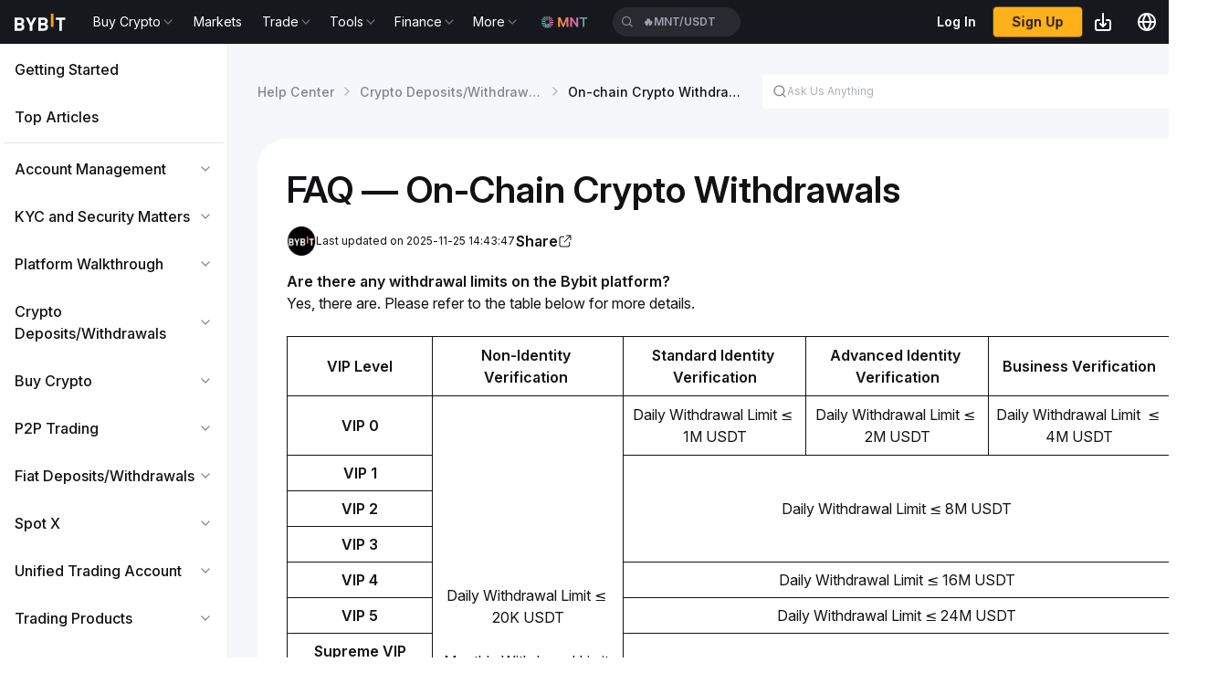

--- FILE ---
content_type: text/html; charset=utf-8
request_url: https://www.bybit.com/en/help-center/article/FAQ-Crypto-Withdrawal
body_size: 31141
content:
<!DOCTYPE html><html lang="en"><head><meta charSet="utf-8"/><link rel="canonical" href="https://www.bybit.com/en/help-center/article/FAQ-Crypto-Withdrawal/"/><link rel="alternate" href="https://www.bybit.com/en/help-center/article/FAQ-Crypto-Withdrawal/" hrefLang="x-default"/><link rel="alternate" href="https://www.bybit.com/en/help-center/article/FAQ-Crypto-Withdrawal/" hrefLang="en"/><link rel="alternate" href="https://www.bybit.com/es-ES/help-center/article/FAQ-Crypto-Withdrawal/" hrefLang="es-ES"/><link rel="alternate" href="https://www.bybit.com/es-MX/help-center/article/FAQ-Crypto-Withdrawal/" hrefLang="es-MX"/><link rel="alternate" href="https://www.bybit.com/es-AR/help-center/article/FAQ-Crypto-Withdrawal/" hrefLang="es-AR"/><link rel="alternate" href="https://www.bybit.com/pt-BR/help-center/article/FAQ-Crypto-Withdrawal/" hrefLang="pt-BR"/><link rel="alternate" href="https://www.bybit.com/pt-PT/help-center/article/FAQ-Crypto-Withdrawal/" hrefLang="pt-PT"/><link rel="alternate" href="https://www.bybit.com/vi-VN/help-center/article/FAQ-Crypto-Withdrawal/" hrefLang="vi-VN"/><link rel="alternate" href="https://www.bybit.com/ja-JP/help-center/article/FAQ-Crypto-Withdrawal/" hrefLang="ja-JP"/><link rel="alternate" href="https://www.bybit.com/zh-TW/help-center/article/FAQ-Crypto-Withdrawal/" hrefLang="zh-TW"/><link rel="alternate" href="https://www.bybit.com/ru-RU/help-center/article/FAQ-Crypto-Withdrawal/" hrefLang="ru-RU"/><link rel="alternate" href="https://www.bybit.com/uk-UA/help-center/article/FAQ-Crypto-Withdrawal/" hrefLang="uk-UA"/><link rel="alternate" href="https://www.bybit.com/ar-SA/help-center/article/FAQ-Crypto-Withdrawal/" hrefLang="ar-SA"/><link rel="alternate" href="https://www.bybit.com/en-GB/help-center/article/FAQ-Crypto-Withdrawal/" hrefLang="en-GB"/><link rel="alternate" href="https://www.bybitglobal.com/zh-MY/help-center/article/FAQ-Crypto-Withdrawal/" hrefLang="zh-MY"/><link rel="alternate" href="https://www.bybitglobal.com/en/help-center/article/FAQ-Crypto-Withdrawal/" hrefLang="en-MY"/><link rel="alternate" href="https://www.bybitglobal.com/en/help-center/article/FAQ-Crypto-Withdrawal/" hrefLang="en-IN"/><link rel="alternate" href="https://www.bybitglobal.com/en/help-center/article/FAQ-Crypto-Withdrawal/" hrefLang="en-NG"/><link rel="alternate" href="https://www.bybit.tr/tr-TUR/help-center/article/FAQ-Crypto-Withdrawal/" hrefLang="tr-TR"/><link rel="alternate" href="https://www.bybit.tr/en-TR/help-center/article/FAQ-Crypto-Withdrawal/" hrefLang="en-TR"/><link rel="alternate" href="https://www.bybit-global.com/id-ID/help-center/article/FAQ-Crypto-Withdrawal/" hrefLang="id-ID"/><link rel="alternate" href="https://www.bybit.eu/de-EU/help-center/article/FAQ-Crypto-Withdrawal/" hrefLang="de"/><link rel="alternate" href="https://www.bybit.eu/es-EU/help-center/article/FAQ-Crypto-Withdrawal/" hrefLang="es"/><link rel="alternate" href="https://www.bybit.eu/pt-EU/help-center/article/FAQ-Crypto-Withdrawal/" hrefLang="pt"/><link rel="alternate" href="https://www.bybit.eu/pl-EU/help-center/article/FAQ-Crypto-Withdrawal/" hrefLang="pl"/><link rel="alternate" href="https://www.bybit.eu/ro-EU/help-center/article/FAQ-Crypto-Withdrawal/" hrefLang="ro"/><link rel="alternate" href="https://www.bybit.eu/it-EU/help-center/article/FAQ-Crypto-Withdrawal/" hrefLang="it"/><link rel="alternate" href="https://www.bybit.eu/fr-EU/help-center/article/FAQ-Crypto-Withdrawal/" hrefLang="fr"/><link rel="alternate" href="https://www.bybit.eu/nl-EU/help-center/article/FAQ-Crypto-Withdrawal/" hrefLang="nl"/><link rel="alternate" href="https://www.bybit.eu/en-EU/help-center/article/FAQ-Crypto-Withdrawal/" hrefLang="en-DE"/><link rel="alternate" href="https://www.bybit.eu/en-EU/help-center/article/FAQ-Crypto-Withdrawal/" hrefLang="en-ES"/><link rel="alternate" href="https://www.bybit.eu/en-EU/help-center/article/FAQ-Crypto-Withdrawal/" hrefLang="en-FR"/><link rel="alternate" href="https://www.bybit.eu/en-EU/help-center/article/FAQ-Crypto-Withdrawal/" hrefLang="en-IT"/><link rel="alternate" href="https://www.bybit.eu/en-EU/help-center/article/FAQ-Crypto-Withdrawal/" hrefLang="en-PL"/><link rel="alternate" href="https://www.bybit.eu/en-EU/help-center/article/FAQ-Crypto-Withdrawal/" hrefLang="en-PT"/><link rel="alternate" href="https://www.bybit.eu/en-EU/help-center/article/FAQ-Crypto-Withdrawal/" hrefLang="en-RO"/><link rel="alternate" href="https://www.bybit.eu/en-EU/help-center/article/FAQ-Crypto-Withdrawal/" hrefLang="en-AT"/><link rel="alternate" href="https://www.bybit.eu/cs-EU/help-center/article/FAQ-Crypto-Withdrawal/" hrefLang="cs"/><link rel="alternate" href="https://www.bybit.eu/el-EU/help-center/article/FAQ-Crypto-Withdrawal/" hrefLang="el"/><link rel="alternate" href="https://www.bybit.eu/lt-EU/help-center/article/FAQ-Crypto-Withdrawal/" hrefLang="lt"/><link rel="alternate" href="https://www.bybit.eu/hu-EU/help-center/article/FAQ-Crypto-Withdrawal/" hrefLang="hu"/><link rel="alternate" href="https://www.bybit.eu/en-EU/help-center/article/FAQ-Crypto-Withdrawal/" hrefLang="en-CZ"/><link rel="alternate" href="https://www.bybit.eu/en-EU/help-center/article/FAQ-Crypto-Withdrawal/" hrefLang="en-GR"/><link rel="alternate" href="https://www.bybit.eu/en-EU/help-center/article/FAQ-Crypto-Withdrawal/" hrefLang="en-LT"/><link rel="alternate" href="https://www.bybit.eu/en-EU/help-center/article/FAQ-Crypto-Withdrawal/" hrefLang="en-HU"/><link rel="alternate" href="https://www.bybit.eu/fi-EU/help-center/article/FAQ-Crypto-Withdrawal/" hrefLang="fi"/><link rel="alternate" href="https://www.bybit.eu/sv-EU/help-center/article/FAQ-Crypto-Withdrawal/" hrefLang="sv"/><link rel="alternate" href="https://www.bybit.kz/kk-KAZ/help-center/article/FAQ-Crypto-Withdrawal/" hrefLang="kk-KZ"/><link rel="alternate" href="https://www.bybit.kz/en-KAZ/help-center/article/FAQ-Crypto-Withdrawal/" hrefLang="en-KZ"/><link rel="alternate" href="https://www.bybit.kz/ru-KAZ/help-center/article/FAQ-Crypto-Withdrawal/" hrefLang="ru-KZ"/><link rel="alternate" href="https://www.bybitgeorgia.ge/en-GEO/help-center/article/FAQ-Crypto-Withdrawal/" hrefLang="en-GE"/><link rel="alternate" href="https://www.bybitgeorgia.ge/ru-GEO/help-center/article/FAQ-Crypto-Withdrawal/" hrefLang="ru-GE"/><link rel="alternate" href="https://www.bybitgeorgia.ge/ka-GEO/help-center/article/FAQ-Crypto-Withdrawal/" hrefLang="ka-GE"/><meta name="robots" content="index,follow"/><meta property="og:type" content="website"/><meta property="og:url" content="https://www.bybit.com/en/help-center/article/FAQ-Crypto-Withdrawal/"/><meta hid="og:locale" property="og:locale" content="en"/><meta name="yandex-verification" content="562817e58c38d16a"/><meta name="google-site-verification" content="cimlT5XFEqGBsSVh8XQe9sP-l8Z0mZ6UpeYSt612aHw"/><meta name="naver-site-verification" content="520acf3890720b693406a160ba60807d6c9741c1"/><meta name="baidu-site-verification" content="YMDABwHltA"/><meta name="viewport" content="width=device-width, user-scalable=no, initial-scale=1, minimum-scale=1, maximum-scale=1"/><title>FAQ — On-Chain Crypto Withdrawals</title><meta name="keywords" content="FAQ — On-Chain Crypto Withdrawals"/><meta property="og:title" content="FAQ — On-Chain Crypto Withdrawals"/><meta name="description" content="Level up your crypto trading experience. Buy, sell, trade BTC, altcoins &amp; NFTs. Get access to the spot and futures market or stake your coins securely."/><meta property="og:description" content="Level up your crypto trading experience. Buy, sell, trade BTC, altcoins &amp; NFTs. Get access to the spot and futures market or stake your coins securely."/><meta name="next-head-count" content="69"/><link rel="dns-prefetch" href="https://www.googletagmanager.com"/><link rel="dns-prefetch" href="https://www.google-analytics.com"/><link rel="dns-prefetch" href="https://static.zdassets.com"/><link rel="dns-prefetch" href="https://ekr.zdassets.com"/><link rel="preload" href="/common-static/fhs/fonts/Inter-latin-e2cd30fdbc318a1d7777d73399f88ba1.woff2" as="font" type="font/woff2" crossorigin="anonymous"/><link rel="stylesheet" href="/common-static/infra-static/fe-lib-meta/global-common.css"/><script src="/common-static/infra-static/monitor/monitor.latest.js?id=121" crossorigin="anonymous"></script><script src="/common-static/fhs/react.18.2.0.min-860f1d37ec17b010c94069b99a49ae7b.js"></script><script src="/common-static/infra-static/data-core/data-core.latest.min.js"></script><script src="/common-static/infra-static/by-vendors/by-vendors.latest.js"></script><script>
          try {
                window.ByVendors.byLanguageDetector.detectSiteLanguageAndRedirect(
                  undefined,
                  undefined,
                  // 没有识别到语言的处理，不传会跳这个路径 /（首页）
                  () => {
                    // 自定义逻辑
                  }
                );
            } catch(err) {
                console.error(err);
                // 跳转首页
                // window.assign('/');
            }
        </script><script src="/common-static/infra-static/by-globals/by-globals.latest.js" defer=""></script><script src="/common-static/fhs/compliance-upload/low-cache/compliance-sdk/user-service-fe.js" crossorigin="anonymous" async=""></script><script id="hecate-script">
            if (!!navigator.userAgent.match(/bybit_app/i)) {
              const hecateScript = document.createElement('script');
              hecateScript.src = '/common-static/infra-static/hecate/hecate.min.js';
              const beforeScript = document.getElementById('hecate-script');
              if (beforeScript) {
                document.head.insertBefore(hecateScript, beforeScript);
              }
            }
          </script><link rel="preload" href="/help-center-new/_next/static/css/30ea4d9b10d40b7b.css" as="style"/><link rel="stylesheet" href="/help-center-new/_next/static/css/30ea4d9b10d40b7b.css" data-n-g=""/><link rel="preload" href="/help-center-new/_next/static/css/560c380253aa721b.css" as="style"/><link rel="stylesheet" href="/help-center-new/_next/static/css/560c380253aa721b.css" data-n-p=""/><noscript data-n-css=""></noscript><script defer="" nomodule="" src="/help-center-new/_next/static/chunks/polyfills-42372ed130431b0a.js"></script><script src="/help-center-new/_next/static/chunks/webpack-e54204268a98f0f8.js" defer=""></script><script src="/help-center-new/_next/static/chunks/framework-45571b6e2a91ed0e.js" defer=""></script><script src="/help-center-new/_next/static/chunks/main-8c9b4972f51498bf.js" defer=""></script><script src="/help-center-new/_next/static/chunks/pages/_app-3ebee59435a5db14.js" defer=""></script><script src="/help-center-new/_next/static/chunks/7a21d9d3-8bfc56b03104ca1e.js" defer=""></script><script src="/help-center-new/_next/static/chunks/f52890d6-6c602a19fc35af64.js" defer=""></script><script src="/help-center-new/_next/static/chunks/422-35d4582e4646bd4d.js" defer=""></script><script src="/help-center-new/_next/static/chunks/537-edbb943c71330adb.js" defer=""></script><script src="/help-center-new/_next/static/chunks/333-ee52b2a69a097f6e.js" defer=""></script><script src="/help-center-new/_next/static/chunks/636-1156ab503ce9f882.js" defer=""></script><script src="/help-center-new/_next/static/chunks/324-d97538c1735ecec6.js" defer=""></script><script src="/help-center-new/_next/static/chunks/198-8a35a36de6970031.js" defer=""></script><script src="/help-center-new/_next/static/chunks/362-c592f4187445ac33.js" defer=""></script><script src="/help-center-new/_next/static/chunks/pages/article/%5B%5B...slug%5D%5D-c9b13682f09150c5.js" defer=""></script><script src="/help-center-new/_next/static/XQOQDowhYUwci4yWhHa00/_buildManifest.js" defer=""></script><script src="/help-center-new/_next/static/XQOQDowhYUwci4yWhHa00/_ssgManifest.js" defer=""></script></head><body><div id="__next"><!--$--><!--/$--><div><div class="md:hc-flex hc-bg-base-bds-gray-bg-area md:hc-bg-base-bds-gray-bg-page"><div class="hc-top-0 hc-left-0 hc-flex hc-items-center hc-justify-center hc-h-screen hc-w-[250px] hc-bg-base-bds-gray-bg-area"><svg xmlns="http://www.w3.org/2000/svg" width="16" height="16" fill="none" viewBox="0 0 24 24" class="text-green-600 text-bds-font-size-h4 animate-spin !w-8 !h-8"><path fill="currentColor" d="M12 1.25c5.937 0 10.75 4.813 10.75 10.75S17.937 22.75 12 22.75 1.25 17.937 1.25 12q.002-1.104.215-2.15l.02-.074a.75.75 0 0 1 1.45.373l-.08.453a9.25 9.25 0 1 0 7.295-7.667l-.077.011a.75.75 0 0 1-.222-1.481l.525-.093q.796-.121 1.624-.122"></path></svg></div><div class="hc-px-5 md:hc-px-8 md:hc-flex-1 hc-pb-8 md:hc-pb-20"><div class="hc-flex hc-flex-col md:hc-items-center hc-mt-6 md:hc-flex-row md:hc-justify-between md:hc-my-8"><div class="hc-flex-shrink-1"><div class="flex items-center text-bds-font-size-14"><div class="flex items-center mr-[6px] text-base-bds-gray-t2"><span class="mr-[6px] truncate hover:text-base-bds-gray-t3 cursor-pointer inline-block transition-all font-medium max-w-[200px]" style="display:inherit"><div class="hc-truncate hc-max-w-[80px] md:hc-max-w-[200px]"><a class="hc-no-underline hc-text-inherit" href="/en/help-center/homepage">Help Center</a></div></span><span class="text-base-bds-gray-t3 flex items-center"><svg xmlns="http://www.w3.org/2000/svg" width="16" height="16" class="arrowchevron_right_icon_svg__icon" viewBox="0 0 1024 1024"><path fill="currentColor" d="M353.835 225.835a42.667 42.667 0 0 1 60.33 0l256 256a42.667 42.667 0 0 1 0 60.33l-256 256a42.667 42.667 0 0 1-60.33-60.33L579.669 512 353.835 286.165a42.667 42.667 0 0 1 0-60.33z"></path></svg></span></div><div class="flex items-center mr-[6px] text-base-bds-gray-t2"><span class="mr-[6px] truncate hover:text-base-bds-gray-t3 cursor-pointer inline-block transition-all font-medium max-w-[200px]" style="display:inherit"><div class="hc-truncate hc-max-w-[80px] md:hc-max-w-[200px]"><a class="hc-no-underline hc-text-inherit" href="/en/help-center/topic-list/crypto-deposits-withdrawals">Crypto Deposits/Withdrawals</a></div></span><span class="text-base-bds-gray-t3 flex items-center"><svg xmlns="http://www.w3.org/2000/svg" width="16" height="16" class="arrowchevron_right_icon_svg__icon" viewBox="0 0 1024 1024"><path fill="currentColor" d="M353.835 225.835a42.667 42.667 0 0 1 60.33 0l256 256a42.667 42.667 0 0 1 0 60.33l-256 256a42.667 42.667 0 0 1-60.33-60.33L579.669 512 353.835 286.165a42.667 42.667 0 0 1 0-60.33z"></path></svg></span></div><div class="flex items-center mr-[6px] text-base-bds-gray-t1-title"><span class="mr-[6px] truncate hover:text-base-bds-gray-t3 cursor-pointer inline-block transition-all font-medium max-w-[200px]" style="display:inherit"><div class="hc-truncate hc-max-w-[80px] md:hc-max-w-[200px]">On-chain Crypto Withdrawals</div></span></div></div></div><div class="hc-relative hc-flex hc-gap-2 hc-w-full hc-mt-8 md:hc-my-0 lg:hc-w-[480px]"><div class="hc-p-2 hc-rounded hc-bg-base-bds-gray-ele-edge md:hc-hidden"><svg xmlns="http://www.w3.org/2000/svg" width="24" height="24" fill="none" viewBox="0 0 24 24"><path fill="currentColor" d="M8 2.25a4.75 4.75 0 0 1 4 2.191q.274-.43.642-.8A4.75 4.75 0 0 1 16 2.25h4.5a2.25 2.25 0 0 1 2.25 2.25v12a2.25 2.25 0 0 1-2.25 2.25H15A2.25 2.25 0 0 0 12.75 21a.75.75 0 0 1-1.5 0 2.25 2.25 0 0 0-2.027-2.24L9 18.75H3.5a2.25 2.25 0 0 1-2.238-2.02l-.012-.23v-12A2.25 2.25 0 0 1 3.5 2.25zm-4.5 1.5a.75.75 0 0 0-.75.75v12l.004.077a.75.75 0 0 0 .746.673H9l.186.005A3.75 3.75 0 0 1 11.25 18V7A3.25 3.25 0 0 0 8 3.75zm12.5 0A3.25 3.25 0 0 0 12.75 7v11a3.75 3.75 0 0 1 2.25-.75h5.5a.75.75 0 0 0 .75-.75v-12a.75.75 0 0 0-.75-.75z"></path></svg></div><div class="hc-w-full hc-w-[calc(100%-40px)]"><div class="moly-input relative flex items-center bg-base-bds-gray-ele-line border border-solid border-base-bds-gray-ele-line transition-all ease-in-out duration-100 font-IBM hover:border hover:border-solid hover:border-brandColor-bds-brand-800-pressed h-[40px] pl-[11px] pr-[9px] rounded gap-[8px] hc-w-full !hc-bg-base-bds-gray-ele-edge md:!hc-bg-base-bds-gray-bg-area"><div class="inline-flex items-center text-[12px] font-medium leading-[18px]"><svg xmlns="http://www.w3.org/2000/svg" width="16" height="16" class="text-base-bds-gray-t2 w-4 h-4" viewBox="0 0 1024 1024"><path fill="currentColor" d="M170.667 469.333a298.667 298.667 0 1 1 597.333 0 298.667 298.667 0 0 1-597.333 0zm298.666-384a384 384 0 1 0 239.702 684.032l156.8 156.8a42.667 42.667 0 0 0 60.33-60.33l-156.8-156.8A384 384 0 0 0 469.333 85.333z"></path></svg></div><input type="text" placeholder="Ask Us Anything" style="background:transparent;outline:medium;caret-color:none;border:none;width:100%" class="text-[12px] font-medium leading-[18px] appearance-none placeholder:text-[#ADB1B8] css-qydx2u" value=""/><div class="flex items-center"></div><div class="color-[#121214] pl-[32px]" style="position:absolute;inset:0;z-index:0;pointer-events:none"></div></div></div></div></div><div class="hc-py-8 md:hc-px-8 md:hc-rounded-[32px] hc-text-base-bds-gray-t1-title md:hc-bg-base-bds-gray-bg-area"><h1 class="hc-text-size-18 md:hc-text-h3 font-semibold">FAQ — On-Chain Crypto Withdrawals</h1><div class="hc-flex hc-items-center hc-gap-2 hc-py-4"><div class="hc-w-6 hc-h-6 md:hc-w-8 md:hc-h-8 hc-rounded-[50px]"><img src="/common-static/images/cef5f3ee96354fe9848165d6f9b68956_8dbe6762ac1795cced3b32d9474c95c4.png" alt="logo" class="w-full h-full"/></div><span class="hc-text-size-12">Last updated on 2025-11-25 14:43:47</span><div class="hc-w-[1px] hc-h-[12px] hc-bg-base-bds-gray-ele-line"></div><span class="hc-flex hc-items-center hc-gap-2 hc-font-semibold hc-cursor-pointer"><span class="hc-hidden md:hc-block">Share</span><svg xmlns="http://www.w3.org/2000/svg" width="16" height="16" fill="none" viewBox="0 0 24 24" class="hc-w-[14px] hc-h-[14px] md:hc-w-4 md:hc-h-4"><path fill="currentColor" d="M10 4.25a.75.75 0 0 1 0 1.5H6A2.25 2.25 0 0 0 3.75 8v10A2.25 2.25 0 0 0 6 20.25h10A2.25 2.25 0 0 0 18.25 18v-4a.75.75 0 0 1 1.5 0v4A3.75 3.75 0 0 1 16 21.75H6A3.75 3.75 0 0 1 2.25 18V8A3.75 3.75 0 0 1 6 4.25zm11.077-1.996A.75.75 0 0 1 21.75 3v7a.75.75 0 0 1-1.5 0V4.81l-8.72 8.721-.056.051a.75.75 0 0 1-1.004-1.112l8.72-8.72H14a.75.75 0 0 1 0-1.5h7z"></path></svg></span><div id="share-container-1"></div></div><div id="article-content" class="content_article-content__c_vzF"><p style="text-align: justify;background-color: #ffffff;margin-top: 0pt;margin-bottom: 0pt;"><strong><span style="font-size: 12pt;font-family: &#39;IBM Plex Sans&#39;, sans-serif;">Are there any withdrawal limits on the Bybit platform? </span></strong></p>
<p style="text-align: justify;background-color: #ffffff;margin-top: 0pt;margin-bottom: 0pt;"><span style="font-size: 12pt;font-family: &#39;IBM Plex Sans&#39;, sans-serif;">Yes, there are. Please refer to the table below for more details. </span></p>
<p style="text-align: justify;background-color: #ffffff;margin-top: 0pt;margin-bottom: 0pt;"> </p>
<div align="center">
<table style="border: 1px none;margin-left: auto;margin-right: auto;" border="1"><colgroup><col style="width: 16.4967%;"></col><col style="width: 21.5726%;"></col><col style="width: 20.6662%;"></col><col style="width: 20.6662%;"></col><col style="width: 20.5756%;"></col></colgroup><tbody><tr style="height: 64.7344px;"><td colspan="1" rowspan="1" style="border: 1px solid rgb(0, 0, 0);">
<p style="text-align: center;background-color: #ffffff;margin-top: 0pt;margin-bottom: 0pt;"><strong><span style="font-size: 12pt;font-family: &#39;IBM Plex Sans&#39;, sans-serif;">VIP Level</span></strong></p>
</td><td colspan="1" rowspan="1" style="border: 1px solid rgb(0, 0, 0);">
<p style="text-align: center;background-color: #ffffff;margin-top: 0pt;margin-bottom: 0pt;"><strong><span style="font-size: 12pt;font-family: &#39;IBM Plex Sans&#39;, sans-serif;">Non-Identity Verification </span></strong></p>
</td><td colspan="1" rowspan="1" style="border: 1px solid rgb(0, 0, 0);">
<p style="text-align: center;background-color: #ffffff;margin-top: 0pt;margin-bottom: 0pt;"><strong><span style="font-size: 12pt;font-family: &#39;IBM Plex Sans&#39;, sans-serif;">Standard Identity Verification</span></strong></p>
</td><td colspan="1" rowspan="1" style="border: 1px solid rgb(0, 0, 0);">
<p style="text-align: center;background-color: #ffffff;margin-top: 0pt;margin-bottom: 0pt;"><strong><span style="font-size: 12pt;font-family: &#39;IBM Plex Sans&#39;, sans-serif;">Advanced Identity Verification</span></strong></p>
</td><td colspan="1" rowspan="1" style="border: 1px solid rgb(0, 0, 0);">
<p style="text-align: center;background-color: #ffffff;margin-top: 0pt;margin-bottom: 0pt;"><strong><span style="font-size: 12pt;font-family: &#39;IBM Plex Sans&#39;, sans-serif;background-color: #ffffff;">Business Verification</span></strong></p>
</td></tr><tr style="height: 64.7344px;"><td colspan="1" rowspan="1" style="border: 1px solid rgb(0, 0, 0);">
<p style="text-align: center;background-color: #ffffff;margin-top: 0pt;margin-bottom: 0pt;"><strong><span style="font-size: 12pt;font-family: &#39;IBM Plex Sans&#39;, sans-serif;">VIP 0</span></strong></p>
</td><td colspan="1" rowspan="13" style="border: 1px solid rgb(0, 0, 0);">
<p style="text-align: center;background-color: #ffffff;margin-top: 0pt;margin-bottom: 0pt;"><span style="font-size: 12pt;font-family: &#39;IBM Plex Sans&#39;, sans-serif;">Daily Withdrawal Limit ≤ 20K USDT</span></p>
<p style="text-align: center;background-color: #ffffff;margin-top: 0pt;margin-bottom: 0pt;"><span style="font-size: 12pt;font-family: &#39;IBM Plex Sans&#39;, sans-serif;"> </span></p>
<p style="text-align: center;background-color: #ffffff;margin-top: 0pt;margin-bottom: 0pt;"><span style="font-size: 12pt;font-family: &#39;IBM Plex Sans&#39;, sans-serif;">Monthly Withdrawal Limit ≤ 100K USDT</span></p>
</td><td colspan="1" rowspan="1" style="border: 1px solid rgb(0, 0, 0);">
<p style="text-align: center;background-color: #ffffff;margin-top: 0pt;margin-bottom: 0pt;"><span style="font-size: 12pt;font-family: &#39;IBM Plex Sans&#39;, sans-serif;">Daily Withdrawal Limit ≤ 1M USDT</span></p>
</td><td colspan="1" rowspan="1" style="border: 1px solid rgb(0, 0, 0);">
<p style="text-align: center;background-color: #ffffff;margin-top: 0pt;margin-bottom: 0pt;"><span style="font-size: 12pt;font-family: &#39;IBM Plex Sans&#39;, sans-serif;">Daily Withdrawal Limit ≤ 2M USDT</span></p>
</td><td colspan="1" rowspan="1" style="border: 1px solid rgb(0, 0, 0);">
<p style="text-align: center;margin-top: 0pt;margin-bottom: 0pt;"><span style="font-size: 12pt;font-family: &#39;IBM Plex Sans&#39;, sans-serif;">Daily Withdrawal Limit  ≤ 4M USDT</span></p>
</td></tr><tr style="height: 39.1406px;"><td colspan="1" rowspan="1" style="border: 1px solid rgb(0, 0, 0);">
<p style="text-align: center;background-color: #ffffff;margin-top: 0pt;margin-bottom: 0pt;"><strong><span style="font-size: 12pt;font-family: &#39;IBM Plex Sans&#39;, sans-serif;">VIP 1</span></strong></p>
</td><td colspan="3" rowspan="3" style="border: 1px solid rgb(0, 0, 0);">
<p style="text-align: center;background-color: #ffffff;margin-top: 0pt;margin-bottom: 0pt;"><span style="font-size: 12pt;font-family: &#39;IBM Plex Sans&#39;, sans-serif;">Daily Withdrawal Limit ≤ 8M USDT</span></p>
</td></tr><tr style="height: 39.1406px;"><td colspan="1" rowspan="1" style="border: 1px solid rgb(0, 0, 0);">
<p style="text-align: center;background-color: #ffffff;margin-top: 0pt;margin-bottom: 0pt;"><strong><span style="font-size: 12pt;font-family: &#39;IBM Plex Sans&#39;, sans-serif;">VIP 2</span></strong></p>
</td></tr><tr style="height: 39.1406px;"><td colspan="1" rowspan="1" style="border: 1px solid rgb(0, 0, 0);">
<p style="text-align: center;background-color: #ffffff;margin-top: 0pt;margin-bottom: 0pt;"><strong><span style="font-size: 12pt;font-family: &#39;IBM Plex Sans&#39;, sans-serif;">VIP 3</span></strong></p>
</td></tr><tr style="height: 39.1406px;"><td colspan="1" rowspan="1" style="border: 1px solid rgb(0, 0, 0);">
<p style="text-align: center;background-color: #ffffff;margin-top: 0pt;margin-bottom: 0pt;"><strong><span style="font-size: 12pt;font-family: &#39;IBM Plex Sans&#39;, sans-serif;">VIP 4</span></strong></p>
</td><td colspan="3" rowspan="1" style="border: 1px solid rgb(0, 0, 0);">
<p style="text-align: center;background-color: #ffffff;margin-top: 0pt;margin-bottom: 0pt;"><span style="font-size: 12pt;font-family: &#39;IBM Plex Sans&#39;, sans-serif;">Daily Withdrawal Limit ≤ 16M USDT</span></p>
</td></tr><tr style="height: 39.1406px;"><td colspan="1" rowspan="1" style="border: 1px solid rgb(0, 0, 0);">
<p style="text-align: center;background-color: #ffffff;margin-top: 0pt;margin-bottom: 0pt;"><strong><span style="font-size: 12pt;font-family: &#39;IBM Plex Sans&#39;, sans-serif;">VIP 5</span></strong></p>
</td><td colspan="3" rowspan="1" style="border: 1px solid rgb(0, 0, 0);">
<p style="text-align: center;background-color: #ffffff;margin-top: 0pt;margin-bottom: 0pt;"><span style="font-size: 12pt;font-family: &#39;IBM Plex Sans&#39;, sans-serif;">Daily Withdrawal Limit ≤ 24M USDT</span></p>
</td></tr><tr style="height: 39.1406px;"><td colspan="1" rowspan="1" style="border: 1px solid rgb(0, 0, 0);">
<p style="text-align: center;background-color: #ffffff;margin-top: 0pt;margin-bottom: 0pt;"><strong><span style="font-size: 12pt;font-family: &#39;IBM Plex Sans&#39;, sans-serif;">Supreme VIP</span></strong></p>
</td><td colspan="3" rowspan="2" style="border: 1px solid rgb(0, 0, 0);">
<p style="text-align: center;background-color: #ffffff;margin-top: 0pt;margin-bottom: 0pt;"><span style="font-size: 12pt;font-family: &#39;IBM Plex Sans&#39;, sans-serif;">Daily Withdrawal Limit ≤ 26M USDT</span></p>
</td></tr><tr style="height: 39.1406px;"><td colspan="1" rowspan="1" style="border: 1px solid rgb(0, 0, 0);">
<p style="text-align: center;background-color: #ffffff;margin-top: 0pt;margin-bottom: 0pt;"><strong><span style="font-size: 12pt;font-family: &#39;IBM Plex Sans&#39;, sans-serif;">Pro 1</span></strong></p>
</td></tr><tr style="height: 39.1406px;"><td colspan="1" rowspan="1" style="border: 1px solid rgb(0, 0, 0);">
<p style="text-align: center;background-color: #ffffff;margin-top: 0pt;margin-bottom: 0pt;"><strong><span style="font-size: 12pt;font-family: &#39;IBM Plex Sans&#39;, sans-serif;">Pro 2</span></strong></p>
</td><td colspan="3" rowspan="1" style="border: 1px solid rgb(0, 0, 0);">
<p style="text-align: center;background-color: #ffffff;margin-top: 0pt;margin-bottom: 0pt;"><span style="font-size: 12pt;font-family: &#39;IBM Plex Sans&#39;, sans-serif;">Daily Withdrawal Limit ≤ 30M USDT</span></p>
</td></tr><tr style="height: 39.1406px;"><td colspan="1" rowspan="1" style="border: 1px solid rgb(0, 0, 0);">
<p style="text-align: center;background-color: #ffffff;margin-top: 0pt;margin-bottom: 0pt;"><strong><span style="font-size: 12pt;font-family: &#39;IBM Plex Sans&#39;, sans-serif;">Pro 3</span></strong></p>
</td><td colspan="3" rowspan="1" style="border: 1px solid rgb(0, 0, 0);">
<p style="text-align: center;background-color: #ffffff;margin-top: 0pt;margin-bottom: 0pt;"><span style="font-size: 12pt;font-family: &#39;IBM Plex Sans&#39;, sans-serif;">Daily Withdrawal Limit ≤ 35M USDT</span></p>
</td></tr><tr style="height: 39.1406px;"><td colspan="1" rowspan="1" style="border: 1px solid rgb(0, 0, 0);">
<p style="text-align: center;background-color: #ffffff;margin-top: 0pt;margin-bottom: 0pt;"><strong><span style="font-size: 12pt;font-family: &#39;IBM Plex Sans&#39;, sans-serif;">Pro 4</span></strong></p>
</td><td colspan="3" rowspan="1" style="border: 1px solid rgb(0, 0, 0);">
<p style="text-align: center;background-color: #ffffff;margin-top: 0pt;margin-bottom: 0pt;"><span style="font-size: 12pt;font-family: &#39;IBM Plex Sans&#39;, sans-serif;">Daily Withdrawal Limit ≤ 40M USDT</span></p>
</td></tr><tr style="height: 39.1406px;"><td colspan="1" rowspan="1" style="border: 1px solid rgb(0, 0, 0);">
<p style="text-align: center;background-color: #ffffff;margin-top: 0pt;margin-bottom: 0pt;"><strong><span style="font-size: 12pt;font-family: &#39;IBM Plex Sans&#39;, sans-serif;">Pro 5</span></strong></p>
</td><td colspan="3" rowspan="1" style="border: 1px solid rgb(0, 0, 0);">
<p style="text-align: center;background-color: #ffffff;margin-top: 0pt;margin-bottom: 0pt;"><span style="font-size: 12pt;font-family: &#39;IBM Plex Sans&#39;, sans-serif;">Daily Withdrawal Limit ≤ 50M USDT</span><span style="font-size: 12pt;font-family: &#39;IBM Plex Sans&#39;, sans-serif;"></span></p>
</td></tr><tr style="height: 39.1406px;"><td colspan="1" rowspan="1" style="border: 1px solid rgb(0, 0, 0);">
<p style="text-align: center;background-color: #ffffff;margin-top: 0pt;margin-bottom: 0pt;"><strong><span style="font-size: 12pt;font-family: &#39;IBM Plex Sans&#39;, sans-serif;">Pro 6</span></strong></p>
</td><td colspan="3" rowspan="1" style="border: 1px solid rgb(0, 0, 0);text-align: center;"><span style="font-size: 12pt;font-family: &#39;IBM Plex Sans&#39;, sans-serif;">Daily Withdrawal Limit ≤ 60M USDT</span></td></tr></tbody></table>
</div>
<p style="text-align: justify;background-color: #ffffff;margin-top: 0pt;margin-bottom: 0pt;"> </p>
<p style="line-height: 1.44;text-align: justify;background-color: #ffffff;margin-top: 0pt;margin-bottom: 0pt;"><span style="font-size: 12pt;font-family: &#39;IBM Plex Sans&#39;, sans-serif;">— Daily withdrawal limit is updated every 12AM (midnight) UTC.</span></p>
<p style="line-height: 1.44;text-align: justify;background-color: #ffffff;margin-top: 0pt;margin-bottom: 0pt;"><span style="font-size: 12pt;font-family: &#39;IBM Plex Sans&#39;, sans-serif;">— Monthly withdrawal limit will reset at 12AM (midnight) UTC on the first day of each month.</span></p>
<p style="line-height: 1.44;text-align: justify;background-color: #ffffff;margin-top: 0pt;margin-bottom: 0pt;"><span style="font-size: 12pt;font-family: &#39;IBM Plex Sans&#39;, sans-serif;">— There is no monthly withdrawal limit for users who have completed Identity Verification.  </span></p>
<p style="line-height: 1.44;text-align: justify;background-color: #ffffff;margin-top: 0pt;margin-bottom: 0pt;"> </p>
<p style="text-align: justify;background-color: #ffffff;margin-top: 0pt;margin-bottom: 0pt;"><span style="font-size: 12pt;font-family: &#39;IBM Plex Sans&#39;, sans-serif;">All token withdrawal limits shall follow USDT equivalent value. For more information on KYC, please proceed to </span><a style="text-decoration: none;" href="/help-center/bybitHC_Article?id=000001025" target="_blank"><span style="font-size: 12pt;font-family: &#39;IBM Plex Sans&#39;, sans-serif;text-decoration: underline;text-decoration-skip-ink: none;">this page</span></a><span style="font-size: 12pt;font-family: &#39;IBM Plex Sans&#39;, sans-serif;">. For any special requests, please reach out to our live chat support.</span></p>
<p style="text-align: justify;background-color: #ffffff;margin-top: 0pt;margin-bottom: 0pt;"> </p>
<p style="text-align: justify;background-color: #ffffff;margin-top: 0pt;margin-bottom: 0pt;"> </p>
<p style="text-align: justify;background-color: #ffffff;margin-top: 0pt;margin-bottom: 0pt;"> </p>
<p style="text-align: justify;background-color: #ffffff;margin-top: 0pt;margin-bottom: 0pt;"><strong><span style="font-size: 12pt;font-family: &#39;IBM Plex Sans&#39;, sans-serif;">Can I change my withdrawal limit?</span></strong><span style="font-size: 12pt;font-family: &#39;IBM Plex Sans&#39;, sans-serif;">  </span></p>
<p style="text-align: justify;background-color: #ffffff;margin-top: 0pt;margin-bottom: 0pt;"><span style="font-size: 12pt;font-family: &#39;IBM Plex Sans&#39;, sans-serif;">Yes, please refer to</span><span style="font-size: 12pt;font-family: &#39;IBM Plex Sans&#39;, sans-serif;"> </span><a style="text-decoration: none;" href="/help-center/bybitHC_Article?id=000001957" target="_blank"><span style="font-size: 12pt;font-family: &#39;IBM Plex Sans&#39;, sans-serif;text-decoration: underline;text-decoration-skip-ink: none;">this article</span></a><span style="font-size: 12pt;font-family: &#39;IBM Plex Sans&#39;, sans-serif;"> for more information. Please note that your withdrawal limit is subject to your VIP and KYC level. </span></p>
<p style="text-align: justify;background-color: #ffffff;margin-top: 0pt;margin-bottom: 0pt;"> </p>
<p style="text-align: justify;background-color: #ffffff;margin-top: 0pt;margin-bottom: 0pt;"> </p>
<p style="text-align: justify;background-color: #ffffff;margin-top: 0pt;margin-bottom: 0pt;"> </p>
<p style="text-align: justify;background-color: #ffffff;margin-top: 0pt;margin-bottom: 0pt;"><strong><span style="font-size: 12pt;font-family: &#39;IBM Plex Sans&#39;, sans-serif;">Why am I unable to see any withdrawable balance when I have funds in </span></strong><strong><span style="font-size: 12pt;font-family: &#39;IBM Plex Sans&#39;, sans-serif;">Unified Trading</span></strong><strong><span style="font-size: 12pt;font-family: &#39;IBM Plex Sans&#39;, sans-serif;"> </span></strong><strong><span style="font-size: 12pt;font-family: &#39;IBM Plex Sans&#39;, sans-serif;">and Earn accounts?</span></strong><strong><span style="font-size: 12pt;font-family: &#39;IBM Plex Sans&#39;, sans-serif;"><br></span></strong><span style="font-size: 12pt;font-family: &#39;IBM Plex Sans&#39;, sans-serif;">All withdrawals can only be done via your Funding Account</span><span style="font-size: 12pt;font-family: &#39;IBM Plex Sans&#39;, sans-serif;">. Please ensure the funds are transferred to </span><span style="font-size: 12pt;font-family: &#39;IBM Plex Sans&#39;, sans-serif;">this account</span><span style="font-size: 12pt;font-family: &#39;IBM Plex Sans&#39;, sans-serif;"> before making any withdrawal. For more information, please refer to </span><a style="text-decoration: none;" href="/help-center/bybitHC_Article?language=en_US&amp;id=000001355" target="_blank"><span style="font-size: 12pt;font-family: &#39;IBM Plex Sans&#39;, sans-serif;text-decoration: underline;text-decoration-skip-ink: none;">How to submit a withdrawal request?</span></a></p>
<p style="text-align: justify;background-color: #ffffff;margin-top: 0pt;margin-bottom: 0pt;"> </p>
<p style="text-align: justify;background-color: #ffffff;margin-top: 0pt;margin-bottom: 0pt;"> </p>
<p style="text-align: justify;background-color: #ffffff;margin-top: 0pt;margin-bottom: 0pt;"> </p>
<p style="text-align: justify;background-color: #ffffff;margin-top: 0pt;margin-bottom: 0pt;"><strong><span style="font-size: 12pt;font-family: &#39;IBM Plex Sans&#39;, sans-serif;">When does Bybit process withdrawal requests?</span></strong><span style="font-size: 12pt;font-family: &#39;IBM Plex Sans&#39;, sans-serif;"><br></span><span style="font-size: 12pt;font-family: &#39;IBM Plex Sans&#39;, sans-serif;">Instant withdrawal may take up to 15 mins to process. However, please note that in the event of high network congestion, withdrawals may take a longer time to process. </span></p>
<p style="text-align: justify;background-color: #ffffff;margin-top: 0pt;margin-bottom: 0pt;"> </p>
<p style="text-align: justify;background-color: #ffffff;margin-top: 0pt;margin-bottom: 0pt;"> </p>
<p style="text-align: justify;background-color: #ffffff;margin-top: 0pt;margin-bottom: 0pt;"> </p>
<p style="text-align: justify;background-color: #ffffff;margin-top: 0pt;margin-bottom: 0pt;"><strong><span style="font-size: 12pt;font-family: &#39;IBM Plex Sans&#39;, sans-serif;">Why is my account restricted from performing a withdrawal?</span></strong></p>
<p style="text-align: justify;background-color: #ffffff;margin-top: 0pt;margin-bottom: 0pt;"><span style="font-size: 12pt;font-family: &#39;IBM Plex Sans&#39;, sans-serif;">For account and asset security purposes, please be informed that the following actions will lead to withdrawal restrictions for 24 hours:</span></p>
<p style="text-align: justify;background-color: #ffffff;margin-top: 0pt;margin-bottom: 0pt;"><span style="font-size: 12pt;font-family: &#39;IBM Plex Sans&#39;, sans-serif;">1. Changing or resetting your account password</span></p>
<p style="text-align: justify;background-color: #ffffff;margin-top: 0pt;margin-bottom: 0pt;"><span style="font-size: 12pt;font-family: &#39;IBM Plex Sans&#39;, sans-serif;">2. Changing </span><span style="font-size: 12pt;font-family: &#39;IBM Plex Sans&#39;, sans-serif;">or resetting</span><span style="font-size: 12pt;font-family: &#39;IBM Plex Sans&#39;, sans-serif;"> your registered mobile number</span></p>
<p style="text-align: justify;background-color: #ffffff;margin-top: 0pt;margin-bottom: 0pt;"><span style="font-size: 12pt;font-family: &#39;IBM Plex Sans&#39;, sans-serif;">3. Changing or disabling your email address</span></p>
<p style="text-align: justify;background-color: #ffffff;margin-top: 0pt;margin-bottom: 0pt;"><span style="font-size: 12pt;font-family: &#39;IBM Plex Sans&#39;, sans-serif;">4. Activating or disabling the </span><a style="text-decoration: none;" href="/help-center/article/How-to-Manage-Your-Withdrawal-Address-Book#c" target="_blank"><span style="font-size: 12pt;font-family: &#39;IBM Plex Sans&#39;, sans-serif;text-decoration: underline;text-decoration-skip-ink: none;">New Address Withdrawal Lock</span></a><span style="font-size: 12pt;font-family: &#39;IBM Plex Sans&#39;, sans-serif;"> function on your account </span></p>
<p style="text-align: justify;background-color: #ffffff;margin-top: 0pt;margin-bottom: 0pt;"><span style="font-size: 12pt;font-family: &#39;IBM Plex Sans&#39;, sans-serif;">5. Disabling or resetting Google Authenticator</span></p>
<p style="text-align: justify;background-color: #ffffff;margin-top: 0pt;margin-bottom: 0pt;"><span style="font-size: 12pt;font-family: &#39;IBM Plex Sans&#39;, sans-serif;">6. Changing or disabling your Fund Password</span></p>
<p style="text-align: justify;background-color: #ffffff;margin-top: 0pt;margin-bottom: 0pt;"><span style="font-size: 12pt;font-family: &#39;IBM Plex Sans&#39;, sans-serif;">7. Transferring your KYC Identity to another account</span></p>
<p style="text-align: justify;background-color: #ffffff;margin-top: 0pt;margin-bottom: 0pt;"><span style="font-size: 12pt;font-family: &#39;IBM Plex Sans&#39;, sans-serif;">8. Self-reactivating your account</span></p>
<p style="text-align: justify;background-color: #ffffff;margin-top: 0pt;margin-bottom: 0pt;"><span style="font-size: 12pt;font-family: &#39;IBM Plex Sans&#39;, sans-serif;">9. Removing your Passkeys</span></p>
<p style="text-align: justify;background-color: #ffffff;margin-top: 0pt;margin-bottom: 0pt;"> </p>
<p style="text-align: justify;background-color: #ffffff;margin-top: 0pt;margin-bottom: 0pt;"><span style="font-size: 12pt;font-family: &#39;IBM Plex Sans&#39;, sans-serif;background-color: #ffffff;">Please note that actions considered as withdrawals include Crypto On-Chain Withdrawal, Internal Transfer, Fiat Withdrawal, Bybit Card transactions and P2P Trading (both buy or sell orders).</span><span style="font-size: 12pt;font-family: &#39;IBM Plex Sans&#39;, sans-serif;"> For more information, please refer to</span><span style="font-size: 12pt;font-family: &#39;IBM Plex Sans&#39;, sans-serif;"> </span><a style="text-decoration: none;" href="/en-US/help-center/bybitHC_Article?id=000001855" target="_blank"><span style="font-size: 12pt;font-family: &#39;IBM Plex Sans&#39;, sans-serif;text-decoration: underline;text-decoration-skip-ink: none;">Common Reasons for Unsuccessful Withdrawal Request Submissions</span></a><span style="font-size: 12pt;font-family: &#39;IBM Plex Sans&#39;, sans-serif;">.   </span><span style="font-size: 12pt;font-family: &#39;IBM Plex Sans&#39;, sans-serif;"><br><br></span></p>
<p style="text-align: justify;background-color: #ffffff;margin-top: 0pt;margin-bottom: 0pt;"> </p>
<p style="text-align: justify;background-color: #ffffff;margin-top: 0pt;margin-bottom: 0pt;"> </p>
<p style="text-align: justify;margin-top: 0pt;margin-bottom: 0pt;"><strong><span style="font-size: 12pt;font-family: &#39;IBM Plex Sans&#39;, sans-serif;">How can I check which crypto can be withdrawn from Bybit and which coin withdrawals are suspended ?</span></strong></p>
<p style="text-align: justify;background-color: #ffffff;margin-top: 0pt;margin-bottom: 0pt;"><span style="font-size: 12pt;font-family: &#39;IBM Plex Sans&#39;, sans-serif;">You can check the real-time status of all the updated tokens/chains that Bybit supports for deposit and withdrawal</span><span style="font-size: 12pt;font-family: &#39;IBM Plex Sans&#39;, sans-serif;"> </span><a style="text-decoration: none;" href="/en-US/announcement-info/deposit-withdraw" target="_blank"><span style="font-size: 12pt;font-family: &#39;IBM Plex Sans&#39;, sans-serif;text-decoration: underline;text-decoration-skip-ink: none;">here</span></a><span style="font-size: 12pt;font-family: &#39;IBM Plex Sans&#39;, sans-serif;">.</span></p>
<p style="text-align: justify;background-color: #ffffff;margin-top: 0pt;margin-bottom: 0pt;"> </p>
<p style="text-align: justify;background-color: #ffffff;margin-top: 0pt;margin-bottom: 0pt;"> </p>
<p style="text-align: justify;background-color: #ffffff;margin-top: 0pt;margin-bottom: 0pt;"> </p>
<p style="text-align: justify;margin-top: 0pt;margin-bottom: 0pt;"><strong><span style="font-size: 12pt;font-family: &#39;IBM Plex Sans&#39;, sans-serif;">I want to make a withdrawal but the service for this token/chain is currently suspended. How can I get notified when this particular token/chain service has been resumed?</span></strong></p>
<p style="text-align: justify;margin-top: 0pt;margin-bottom: 0pt;"><span style="font-size: 12pt;font-family: &#39;IBM Plex Sans&#39;, sans-serif;">You can now set automatic alerts on the Withdrawal page by selecting the token and chain type of your choice and clicking on </span><strong><span style="font-size: 12pt;font-family: &#39;IBM Plex Sans&#39;, sans-serif;">Set Alert</span></strong><span style="font-size: 12pt;font-family: &#39;IBM Plex Sans&#39;, sans-serif;">. </span></p>
<p> </p>
<p style="text-align: center;margin-top: 0pt;margin-bottom: 0pt;"><img src="/common-static/cht-static/help-center-svc/article/5e5df9659b40daed16e7490dc651107e.jpg" width="1199" height="642"></img></p>
<p> </p>
<p style="text-align: justify;margin-top: 0pt;margin-bottom: 0pt;"><span style="font-size: 12pt;font-family: &#39;IBM Plex Sans&#39;, sans-serif;">Alternatively, you can go to the </span><a style="text-decoration: none;" href="/announcement-info/deposit-withdraw" target="_blank"><span style="font-size: 12pt;font-family: &#39;IBM Plex Sans&#39;, sans-serif;text-decoration: underline;text-decoration-skip-ink: none;">Deposit/Withdrawal status page</span></a><span style="font-size: 12pt;font-family: &#39;IBM Plex Sans&#39;, sans-serif;"> and search for the token and chain. The </span><strong><span style="font-size: 12pt;font-family: &#39;IBM Plex Sans&#39;, sans-serif;">Set Alert</span></strong><span style="font-size: 12pt;font-family: &#39;IBM Plex Sans&#39;, sans-serif;"> button will be visible next to the “Suspended” deposit status.</span></p>
<p> </p>
<p style="text-align: center;margin-top: 0pt;margin-bottom: 0pt;"><img src="/common-static/cht-static/help-center-svc/article/38e76c0f96f1a4a9051b987a9b3b4be6.jpg" width="1202" height="366"></img></p>
<p style="text-align: justify;background-color: #ffffff;margin-top: 0pt;margin-bottom: 0pt;"> </p>
<p style="text-align: justify;background-color: #ffffff;margin-top: 0pt;margin-bottom: 0pt;"> </p>
<p style="text-align: justify;background-color: #ffffff;margin-top: 0pt;margin-bottom: 0pt;"> </p>
<p style="text-align: justify;background-color: #ffffff;margin-top: 0pt;margin-bottom: 0pt;"><strong><span style="font-size: 12pt;font-family: &#39;IBM Plex Sans&#39;, sans-serif;">Is there a minimum amount for withdrawal? What is the withdrawal fee?</span></strong></p>
<p style="text-align: justify;background-color: #ffffff;margin-top: 0pt;margin-bottom: 0pt;"><span style="font-size: 12pt;font-family: &#39;IBM Plex Sans&#39;, sans-serif;">Yes, there is. You can consult the minimum withdrawal amount and withdrawal fees of each coin and its relevant chain type on the </span><a style="text-decoration: none;" href="/announcement-info/deposit-withdraw/" target="_blank"><span style="font-size: 12pt;font-family: &#39;IBM Plex Sans&#39;, sans-serif;text-decoration: underline;text-decoration-skip-ink: none;">Crypto Deposit/Withdrawal Status</span></a><span style="font-size: 12pt;font-family: &#39;IBM Plex Sans&#39;, sans-serif;"> page. This information will also appear in the withdrawal window after selecting the coin and chain type.</span></p>
<p style="text-align: justify;background-color: #ffffff;margin-top: 0pt;margin-bottom: 0pt;"> </p>
<p style="text-align: center;background-color: #ffffff;margin-top: 0pt;margin-bottom: 0pt;"><img src="/common-static/cht-static/help-center-svc/article/dc67a1edb0542f2fe52632ff2f1f0367.jpg" width="801" height="519"></img></p>
<p style="text-align: justify;background-color: #ffffff;margin-top: 0pt;margin-bottom: 0pt;"> </p>
<p style="text-align: justify;background-color: #ffffff;margin-top: 0pt;margin-bottom: 0pt;"> </p>
<p style="text-align: justify;background-color: #ffffff;margin-top: 0pt;margin-bottom: 0pt;"> </p>
<p style="text-align: justify;background-color: #ffffff;margin-top: 0pt;margin-bottom: 0pt;"><strong><span style="font-size: 12pt;font-family: &#39;IBM Plex Sans&#39;, sans-serif;">Is the withdrawal fee already included in the withdrawal amount I have indicated?</span></strong></p>
<p style="text-align: justify;background-color: #ffffff;margin-top: 0pt;margin-bottom: 0pt;"><span style="font-size: 12pt;font-family: &#39;IBM Plex Sans&#39;, sans-serif;">By default, the withdrawal fee will be deducted from the indicated withdrawal amount. However, it is possible to modify this setting by clicking on </span><strong><span style="font-size: 12pt;font-family: &#39;IBM Plex Sans&#39;, sans-serif;">Set Up</span></strong><span style="font-size: 12pt;font-family: &#39;IBM Plex Sans&#39;, sans-serif;"> and selecting the preferred deduction method.</span></p>
<p style="text-align: justify;background-color: #ffffff;margin-top: 0pt;margin-bottom: 0pt;"> </p>
<p style="text-align: center;background-color: #ffffff;margin-top: 0pt;margin-bottom: 0pt;"><span style="font-size: 12pt;font-family: &#39;IBM Plex Sans&#39;, sans-serif;"> <img src="/common-static/cht-static/help-center-svc/article/02a2e114e898b1a8c92e7a7b25b3958f.jpg" width="1200" height="533"></img></span></p>
<p style="text-align: justify;background-color: #ffffff;margin-top: 0pt;margin-bottom: 0pt;"> </p>
<p style="text-align: justify;background-color: #ffffff;margin-top: 0pt;margin-bottom: 0pt;"><strong><span style="font-size: 12pt;font-family: &#39;IBM Plex Sans&#39;, sans-serif;">Note:</span></strong><span style="font-size: 12pt;font-family: &#39;IBM Plex Sans&#39;, sans-serif;"> When selecting the “Deduct Fee from Withdrawal Amount” deduction method, simply click on the </span><strong><span style="font-size: 12pt;font-family: &#39;IBM Plex Sans&#39;, sans-serif;">All </span></strong><span style="font-size: 12pt;font-family: &#39;IBM Plex Sans&#39;, sans-serif;">button if you want to withdraw all the withdrawable amount. However, if you have selected the “Withdrawal Amount Entered = Amount Received” deduction method, you will need to adjust the amount by deducting the withdrawal fee as clicking on the </span><strong><span style="font-size: 12pt;font-family: &#39;IBM Plex Sans&#39;, sans-serif;">All</span></strong><span style="font-size: 12pt;font-family: &#39;IBM Plex Sans&#39;, sans-serif;"> button will show the error message “The requested withdrawal amount exceeds your available balance”.</span></p>
<p style="text-align: justify;background-color: #ffffff;margin-top: 0pt;margin-bottom: 0pt;"> </p>
<p style="text-align: justify;background-color: #ffffff;margin-top: 0pt;margin-bottom: 0pt;"> </p>
<p style="text-align: justify;background-color: #ffffff;margin-top: 0pt;margin-bottom: 0pt;"> </p>
<p style="text-align: justify;background-color: #ffffff;margin-top: 0pt;margin-bottom: 0pt;"><strong><span style="font-size: 12pt;font-family: &#39;IBM Plex Sans&#39;, sans-serif;">Do I need to pay a withdrawal fee for Internal Transfer?</span></strong></p>
<p style="text-align: justify;background-color: #ffffff;margin-top: 0pt;margin-bottom: 0pt;"><span style="font-size: 12pt;font-family: &#39;IBM Plex Sans&#39;, sans-serif;">No, there is no withdrawal fee charged for Internal Transfer. Please refer to </span><a style="text-decoration: none;" href="/en-US/help-center/bybitHC_Article?id=000001889" target="_blank"><span style="font-size: 12pt;font-family: &#39;IBM Plex Sans&#39;, sans-serif;text-decoration: underline;text-decoration-skip-ink: none;">How to Withdraw Assets via Internal Transfer</span></a><span style="font-size: 12pt;font-family: &#39;IBM Plex Sans&#39;, sans-serif;"> for more information.</span><span style="font-size: 12pt;font-family: &#39;IBM Plex Sans&#39;, sans-serif;"><br><br></span></p>
<p style="text-align: justify;background-color: #ffffff;margin-top: 0pt;margin-bottom: 0pt;"> </p>
<p style="text-align: justify;background-color: #ffffff;margin-top: 0pt;margin-bottom: 0pt;"> </p>
<p style="text-align: justify;background-color: #ffffff;margin-top: 0pt;margin-bottom: 0pt;"><strong><span style="font-size: 12pt;font-family: &#39;IBM Plex Sans&#39;, sans-serif;">How can I check my withdrawal status?</span></strong></p>
<p style="text-align: justify;background-color: #ffffff;margin-top: 0pt;margin-bottom: 0pt;"><span style="font-size: 12pt;font-family: &#39;IBM Plex Sans&#39;, sans-serif;">You can check your withdrawal status and details from </span><a style="text-decoration: none;" href="/user/assets/records/fiat/withdrawSpot" target="_blank"><strong><span style="font-size: 12pt;font-family: &#39;IBM Plex Sans&#39;, sans-serif;text-decoration: underline;text-decoration-skip-ink: none;">Funding Account History</span></strong></a><strong><span style="font-size: 12pt;font-family: &#39;IBM Plex Sans&#39;, sans-serif;"> </span></strong><strong><span style="font-size: 12pt;font-family: &#39;IBM Plex Sans&#39;, sans-serif;">→ Withdraw.</span></strong></p>
<p style="text-align: justify;background-color: #ffffff;margin-top: 0pt;margin-bottom: 0pt;"> </p>
<p style="text-align: center;background-color: #ffffff;margin-top: 0pt;margin-bottom: 0pt;"><img src="/common-static/cht-static/help-center-svc/article/79d60c10d6563caae52ec11b7a1c530f.jpg" alt="" width="1202" height="433"></img></p>
<p style="text-align: justify;background-color: #ffffff;margin-top: 0pt;margin-bottom: 0pt;"> </p>
<p style="text-align: justify;background-color: #ffffff;margin-top: 0pt;margin-bottom: 0pt;"> </p>
<p style="text-align: justify;background-color: #ffffff;margin-top: 0pt;margin-bottom: 0pt;"> </p>
<p style="text-align: justify;background-color: #ffffff;margin-top: 0pt;margin-bottom: 0pt;"><strong><span style="font-size: 12pt;font-family: &#39;IBM Plex Sans&#39;, sans-serif;">How can I get the TXID (Transaction Hash) of my withdrawal?</span></strong></p>
<p style="text-align: justify;background-color: #ffffff;margin-top: 0pt;margin-bottom: 0pt;"><span style="font-size: 12pt;font-family: &#39;IBM Plex Sans&#39;, sans-serif;">You can get the TXID from the</span><strong><span style="font-size: 12pt;font-family: &#39;IBM Plex Sans&#39;, sans-serif;"> Funding Account History</span></strong><span style="font-size: 12pt;font-family: &#39;IBM Plex Sans&#39;, sans-serif;"> → </span><strong><span style="font-size: 12pt;font-family: &#39;IBM Plex Sans&#39;, sans-serif;">Withdraw</span></strong><span style="font-size: 12pt;font-family: &#39;IBM Plex Sans&#39;, sans-serif;"> page and click on the details to check your withdrawal address and TXID.</span></p>
<p style="text-align: justify;background-color: #ffffff;margin-top: 0pt;margin-bottom: 0pt;"> </p>
<p style="text-align: center;background-color: #ffffff;margin-top: 0pt;margin-bottom: 0pt;"><img src="/common-static/cht-static/help-center-svc/article/88666cdbe6bed14f51fe01adb37e63e7.jpg" width="1002" height="339"></img></p>
<p style="text-align: justify;background-color: #ffffff;margin-top: 0pt;margin-bottom: 0pt;"> </p>
<p style="text-align: justify;background-color: #ffffff;margin-top: 0pt;margin-bottom: 0pt;"> </p>
<p style="text-align: justify;background-color: #ffffff;margin-top: 0pt;margin-bottom: 0pt;"> </p>
<p style="text-align: justify;background-color: #ffffff;margin-top: 0pt;margin-bottom: 0pt;"><strong><span style="font-size: 12pt;font-family: &#39;IBM Plex Sans&#39;, sans-serif;">I can see that the withdrawal status is complete, but why have I not received it on the recipient wallet?</span></strong></p>
<p style="text-align: justify;background-color: #ffffff;margin-top: 0pt;margin-bottom: 0pt;"><span style="font-size: 12pt;font-family: &#39;IBM Plex Sans&#39;, sans-serif;">Please contact the customer support of the withdrawal wallet address provider or exchange, and provide them with the TXID of the respective withdrawal request.</span></p>
<p style="text-align: justify;background-color: #ffffff;margin-top: 0pt;margin-bottom: 0pt;"> </p>
<p style="text-align: justify;background-color: #ffffff;margin-top: 0pt;margin-bottom: 0pt;"><span style="font-size: 12pt;font-family: &#39;IBM Plex Sans&#39;, sans-serif;">If your assets have been refunded to Bybit due to certain reasons, please submit a case via this</span><span style="font-size: 12pt;font-family: &#39;IBM Plex Sans&#39;, sans-serif;"> </span><a style="text-decoration: none;" href="/en-US/help-center/s/webform" target="_blank"><span style="font-size: 12pt;font-family: &#39;IBM Plex Sans&#39;, sans-serif;text-decoration: underline;text-decoration-skip-ink: none;">form</span></a><span style="font-size: 12pt;font-family: &#39;IBM Plex Sans&#39;, sans-serif;"> </span><span style="font-size: 12pt;font-family: &#39;IBM Plex Sans&#39;, sans-serif;">and provide us the details of the transaction. Our Customer Support will reach out to you via email as soon as possible.   </span></p>
<p style="text-align: justify;background-color: #ffffff;margin-top: 0pt;margin-bottom: 0pt;"> </p>
<p style="text-align: justify;background-color: #ffffff;margin-top: 0pt;margin-bottom: 0pt;"> </p>
<p style="text-align: justify;background-color: #ffffff;margin-top: 0pt;margin-bottom: 0pt;"> </p>
<p style="text-align: justify;background-color: #ffffff;margin-top: 0pt;margin-bottom: 0pt;"><strong><span style="font-size: 12pt;font-family: &#39;IBM Plex Sans&#39;, sans-serif;">Why do I see a risk warning window when I submit my withdrawal?</span></strong></p>
<p style="text-align: justify;background-color: #ffffff;margin-top: 0pt;margin-bottom: 0pt;"> </p>
<p style="text-align: center;background-color: #ffffff;margin-top: 0pt;margin-bottom: 0pt;"><img src="/common-static/cht-static/help-center-svc/article/4ef28bdefd830e322004b414f5e51382.jpg" width="943" height="475"></img></p>
<p style="text-align: justify;background-color: #ffffff;margin-top: 0pt;margin-bottom: 0pt;"> </p>
<p style="text-align: justify;background-color: #ffffff;margin-top: 0pt;margin-bottom: 0pt;"><span style="font-size: 12pt;font-family: &#39;IBM Plex Sans&#39;, sans-serif;">It happens when the system detects any potential security risk to the withdrawal address. In such cases, </span><strong><span style="font-size: 12pt;font-family: &#39;IBM Plex Sans&#39;, sans-serif;">we strongly advise that you consider using an alternative withdrawal address.</span></strong></p>
<p style="text-align: justify;background-color: #ffffff;margin-top: 0pt;margin-bottom: 0pt;"> </p>
<p style="text-align: justify;background-color: #ffffff;margin-top: 0pt;margin-bottom: 0pt;"><span style="font-size: 12pt;font-family: &#39;IBM Plex Sans&#39;, sans-serif;">If you still wish to proceed with the same address, the withdrawal request may be rejected if the address is deemed high-risk. Your account may be imposed a withdrawal restriction until additional verification documents are provided via email, if required.</span></p>
<p style="text-align: justify;background-color: #ffffff;margin-top: 0pt;margin-bottom: 0pt;"> </p>
<p style="text-align: justify;background-color: #ffffff;margin-top: 0pt;margin-bottom: 0pt;"> </p>
<p style="text-align: justify;background-color: #ffffff;margin-top: 0pt;margin-bottom: 0pt;"> </p>
<p style="text-align: justify;background-color: #ffffff;margin-top: 0pt;margin-bottom: 0pt;"><strong><span style="font-size: 12pt;font-family: &#39;IBM Plex Sans&#39;, sans-serif;">Why are Bybit withdrawal fees relatively higher compared to other platforms?</span></strong></p>
<p style="text-align: justify;background-color: #ffffff;margin-top: 0pt;margin-bottom: 0pt;"><span style="font-size: 12pt;font-family: &#39;IBM Plex Sans&#39;, sans-serif;">Bybit charges a fixed fee for all withdrawals and dynamically adjusts the batch transfer miner fee to a higher level to ensure faster confirmation speeds of withdrawals on the blockchain.</span></p>
<p style="text-align: justify;background-color: #ffffff;margin-top: 0pt;margin-bottom: 0pt;"> </p>
<p style="text-align: justify;background-color: #ffffff;margin-top: 0pt;margin-bottom: 0pt;"> </p>
<p style="text-align: justify;background-color: #ffffff;margin-top: 0pt;margin-bottom: 0pt;"> </p>
<p style="text-align: justify;background-color: #ffffff;margin-top: 0pt;margin-bottom: 0pt;"><strong><span style="font-size: 12pt;font-family: &#39;IBM Plex Sans&#39;, sans-serif;">Can traders fix their own withdrawal fees on Bybit? </span></strong></p>
<p style="text-align: justify;background-color: #ffffff;margin-top: 0pt;margin-bottom: 0pt;"><span style="font-size: 12pt;font-family: &#39;IBM Plex Sans&#39;, sans-serif;">At the moment, no. However, Bybit is considering enabling this option for traders to determine their own withdrawal fees in the future. </span></p>
<p style="text-align: justify;background-color: #ffffff;margin-top: 0pt;margin-bottom: 0pt;"> </p>
<p style="text-align: justify;background-color: #ffffff;margin-top: 0pt;margin-bottom: 0pt;"> </p>
<p style="text-align: justify;background-color: #ffffff;margin-top: 0pt;margin-bottom: 0pt;"> </p>
<p style="text-align: justify;background-color: #ffffff;margin-top: 0pt;margin-bottom: 0pt;"><strong><span style="font-size: 12pt;font-family: &#39;IBM Plex Sans&#39;, sans-serif;">What do the various statuses inside Withdrawal History symbolize?</span></strong></p>
<p style="text-align: justify;background-color: #ffffff;margin-top: 0pt;margin-bottom: 0pt;"><span style="font-size: 12pt;font-family: &#39;IBM Plex Sans&#39;, sans-serif;">a) </span><strong><span style="font-size: 12pt;font-family: &#39;IBM Plex Sans&#39;, sans-serif;">Under Review</span></strong><span style="font-size: 12pt;font-family: &#39;IBM Plex Sans&#39;, sans-serif;">: Traders have successfully submitted their withdrawal request and are pending a withdrawal review.</span></p>
<p style="text-align: justify;background-color: #ffffff;margin-top: 0pt;margin-bottom: 0pt;"><span style="font-size: 12pt;font-family: &#39;IBM Plex Sans&#39;, sans-serif;">b) </span><strong><span style="font-size: 12pt;font-family: &#39;IBM Plex Sans&#39;, sans-serif;">Withdrawal In Progress</span></strong><span style="font-size: 12pt;font-family: &#39;IBM Plex Sans&#39;, sans-serif;">: The withdrawal request has been successfully reviewed and is pending submission onto the blockchain.</span></p>
<p style="text-align: justify;background-color: #ffffff;margin-top: 0pt;margin-bottom: 0pt;"><span style="font-size: 12pt;font-family: &#39;IBM Plex Sans&#39;, sans-serif;">c) </span><strong><span style="font-size: 12pt;font-family: &#39;IBM Plex Sans&#39;, sans-serif;">Sent</span></strong><span style="font-size: 12pt;font-family: &#39;IBM Plex Sans&#39;, sans-serif;">: The withdrawal request is now being processed and pending validation on the blockchain. </span></p>
<p style="text-align: justify;background-color: #ffffff;margin-top: 0pt;margin-bottom: 0pt;"><span style="font-size: 12pt;font-family: &#39;IBM Plex Sans&#39;, sans-serif;">d) </span><strong><span style="font-size: 12pt;font-family: &#39;IBM Plex Sans&#39;, sans-serif;">Withdrawal Completed</span></strong><span style="font-size: 12pt;font-family: &#39;IBM Plex Sans&#39;, sans-serif;">: The withdrawal of assets is successful and complete.</span></p>
<p style="text-align: justify;background-color: #ffffff;margin-top: 0pt;margin-bottom: 0pt;"><span style="font-size: 12pt;font-family: &#39;IBM Plex Sans&#39;, sans-serif;">e) </span><strong><span style="font-size: 12pt;font-family: &#39;IBM Plex Sans&#39;, sans-serif;">Canceled</span></strong><span style="font-size: 12pt;font-family: &#39;IBM Plex Sans&#39;, sans-serif;">: The withdrawal request has been canceled by the user.</span></p>
<p style="text-align: justify;background-color: #ffffff;margin-top: 0pt;margin-bottom: 0pt;"><span style="font-size: 12pt;font-family: &#39;IBM Plex Sans&#39;, sans-serif;">f) </span><strong><span style="font-size: 12pt;font-family: &#39;IBM Plex Sans&#39;, sans-serif;">Rejected</span></strong><span style="font-size: 12pt;font-family: &#39;IBM Plex Sans&#39;, sans-serif;">: The withdrawal request has been rejected due to various reasons.</span></p>
<p style="text-align: justify;background-color: #ffffff;margin-top: 0pt;margin-bottom: 0pt;"> </p>
<p style="text-align: justify;background-color: #ffffff;margin-top: 0pt;margin-bottom: 0pt;"> </p>
<p style="text-align: justify;background-color: #ffffff;margin-top: 0pt;margin-bottom: 0pt;"> </p>
<p style="text-align: justify;background-color: #ffffff;margin-top: 0pt;margin-bottom: 0pt;"><strong><span style="font-size: 12pt;font-family: &#39;IBM Plex Sans&#39;, sans-serif;">Does Bybit support withdrawals to a Smart Contract ETH wallet address? </span></strong></p>
<p style="text-align: justify;background-color: #ffffff;margin-top: 0pt;margin-bottom: 0pt;"><span style="font-size: 12pt;font-family: &#39;IBM Plex Sans&#39;, sans-serif;">No, Bybit does not support ETH withdrawals via Smart Contracts method. Instead, Bybit only supports ETH withdrawals via Direct Transfer method. </span></p>
<p style="text-align: justify;background-color: #ffffff;margin-top: 0pt;margin-bottom: 0pt;"> </p>
<p style="text-align: justify;background-color: #ffffff;margin-top: 0pt;margin-bottom: 0pt;"> </p>
<p style="text-align: justify;background-color: #ffffff;margin-top: 0pt;margin-bottom: 0pt;"> </p>
<p style="text-align: justify;background-color: #ffffff;margin-top: 0pt;margin-bottom: 0pt;"><strong><span style="font-size: 12pt;font-family: &#39;IBM Plex Sans&#39;, sans-serif;">Does Bybit support withdrawals to a segwit BTC wallet address? </span></strong></p>
<p style="text-align: justify;background-color: #ffffff;margin-top: 0pt;margin-bottom: 0pt;"><span style="font-size: 12pt;font-family: &#39;IBM Plex Sans&#39;, sans-serif;">Yes, Bybit supports withdrawals to segwit BTC wallet addresses starting with &quot;bc1&quot;, also known as bech32 addresses. </span></p>
<p style="text-align: justify;background-color: #ffffff;margin-top: 0pt;margin-bottom: 0pt;"> </p>
<p style="text-align: justify;background-color: #ffffff;margin-top: 0pt;margin-bottom: 0pt;"> </p>
<p style="text-align: justify;background-color: #ffffff;margin-top: 0pt;margin-bottom: 0pt;"> </p>
<p style="text-align: justify;background-color: #ffffff;margin-top: 0pt;margin-bottom: 0pt;"><strong><span style="font-size: 12pt;font-family: &#39;IBM Plex Sans&#39;, sans-serif;">For coins that require a tag/memo, does Bybit support withdrawals to a wallet address without a tag/memo?</span></strong></p>
<p style="text-align: justify;background-color: #ffffff;margin-top: 0pt;margin-bottom: 0pt;"><span style="font-size: 12pt;font-family: &#39;IBM Plex Sans&#39;, sans-serif;">Yes, Bybit does support withdrawals to a wallet address without tag/memo. However, please be aware that it is the traders&#39; sole responsibility to check with their destination wallet address provider on the need to indicate a tag/memo when transferring out of Bybit. </span><strong><span style="font-size: 12pt;font-family: &#39;IBM Plex Sans&#39;, sans-serif;">Bybit will not be responsible for any missing coins due to withdrawal without indicating any tag/memo.</span></strong></p>
<p style="text-align: justify;background-color: #ffffff;margin-top: 0pt;margin-bottom: 0pt;"> </p>
<p style="text-align: justify;background-color: #ffffff;margin-top: 0pt;margin-bottom: 0pt;"> </p>
<p style="text-align: justify;background-color: #ffffff;margin-top: 0pt;margin-bottom: 0pt;"> </p>
<p style="text-align: justify;background-color: #ffffff;margin-top: 0pt;margin-bottom: 0pt;"><strong><span style="font-size: 12pt;font-family: &#39;IBM Plex Sans&#39;, sans-serif;">Why is there an &quot;Invalid Code&quot; error message when I input the 2FA code while making a withdrawal?</span></strong></p>
<p style="text-align: justify;background-color: #ffffff;margin-top: 0pt;margin-bottom: 0pt;"><span style="font-size: 12pt;font-family: &#39;IBM Plex Sans&#39;, sans-serif;">&quot;Invalid Code&quot; happens when the date or time on the 2FA code generating device is incorrect. This is often caused by traveling to another time zone and the device&#39;s time zone settings not being synchronized. To resolve the issue, please refer to </span><a style="text-decoration: none;" href="/en-US/help-center/s/article/Resolving-Invalid-Code-error-and-Syncing-your-Google-Authenticator" target="_blank"><span style="font-size: 12pt;font-family: &#39;IBM Plex Sans&#39;, sans-serif;text-decoration: underline;text-decoration-skip-ink: none;">Troubleshooting: Google Authenticator &quot;Invalid Code&quot; error</span></a><span style="font-size: 12pt;font-family: &#39;IBM Plex Sans&#39;, sans-serif;">.</span></p>
<p style="text-align: justify;background-color: #ffffff;margin-top: 0pt;margin-bottom: 0pt;"> </p>
<p style="text-align: justify;background-color: #ffffff;margin-top: 0pt;margin-bottom: 0pt;"> </p>
<p style="text-align: justify;background-color: #ffffff;margin-top: 0pt;margin-bottom: 0pt;"> </p>
<p style="text-align: justify;background-color: #ffffff;margin-top: 0pt;margin-bottom: 0pt;"><strong><span style="font-size: 12pt;font-family: &#39;IBM Plex Sans&#39;, sans-serif;">How do I cancel my withdrawal?</span></strong></p>
<p style="text-align: justify;background-color: #ffffff;margin-top: 0pt;margin-bottom: 0pt;"><span style="font-size: 12pt;font-family: &#39;IBM Plex Sans&#39;, sans-serif;">To cancel a withdrawal request, please refer to </span><a style="text-decoration: none;" href="/en-US/help-center/bybitHC_Article?id=000001354" target="_blank"><span style="font-size: 12pt;font-family: &#39;IBM Plex Sans&#39;, sans-serif;text-decoration: underline;text-decoration-skip-ink: none;">How to cancel your withdrawal request</span></a><span style="font-size: 12pt;font-family: &#39;IBM Plex Sans&#39;, sans-serif;">. Please note that you can only cancel withdrawal requests in pending review status.</span></p></div><div class="hc-hidden hc-py-4 md:hc-py-8"><div class="css-1182b59 css-9ur1b css-ezleab css-xf7v2y css-1eaa5te"><span class="css-f16109">Was it helpful?</span></div><div class="hc-flex hc-items-center hc-justify-center hc-gap-6 hc-mt-4"><div class="hc-flex hc-items-center hc-justify-center hc-w-9 hc-h-9 md:hc-w-12 md:hc-h-12 hc-bg-base-bds-gray-ele-line hc-rounded-full helpful_helpful-like-btn__rwjPT"><span class="hc-relative hc-w-6 hc-h-6 hc-cursor-pointer md:hc-w-7 md:hc-h-7 helpful_helpful-icon__h8zfm"><svg xmlns="http://www.w3.org/2000/svg" width="16" height="16" fill="none" viewBox="0 0 24 24" class="hc-w-full hc-h-full hc-text-base-bds-gray-t2"><path fill="currentColor" d="M11 1.25A3.75 3.75 0 0 1 14.75 5v3.25h4.91a2.75 2.75 0 0 1 2.741 3.162v.002l-1.38 9a2.75 2.75 0 0 1-2.74 2.335v.001H4A2.75 2.75 0 0 1 1.25 20v-7A2.75 2.75 0 0 1 4 10.25h2.513l3.802-8.555.051-.096A.75.75 0 0 1 11 1.25m-7 10.5A1.25 1.25 0 0 0 2.75 13v7A1.25 1.25 0 0 0 4 21.25h2.25v-9.5zm3.75-.59v10.09h10.538l.113-.004a1.25 1.25 0 0 0 1.137-1.058l.001-.002 1.38-9a1.25 1.25 0 0 0-1.25-1.436H14a.75.75 0 0 1-.75-.75V5l-.01-.223A2.25 2.25 0 0 0 11.464 2.8z"></path></svg><svg xmlns="http://www.w3.org/2000/svg" width="16" height="16" fill="none" viewBox="0 0 24 24" class="hc-w-full hc-h-full hc-text-base-bds-gray-t1-title"><path fill="currentColor" d="M11 1.25A3.75 3.75 0 0 1 14.75 5v3.25h4.91a2.75 2.75 0 0 1 2.741 3.162v.002l-1.38 9a2.75 2.75 0 0 1-2.74 2.335v.001H4A2.75 2.75 0 0 1 1.25 20v-7A2.75 2.75 0 0 1 4 10.25h2.513l3.802-8.555.051-.096A.75.75 0 0 1 11 1.25m-7 10.5A1.25 1.25 0 0 0 2.75 13v7A1.25 1.25 0 0 0 4 21.25h2.25v-9.5z"></path></svg></span></div><div class="hc-flex hc-items-center hc-justify-center hc-w-9 hc-h-9 md:hc-w-12 md:hc-h-12 hc-bg-base-bds-gray-ele-line hc-rounded-full helpful_helpful-unlike-btn__kvWfa"><span class="hc-relative hc-w-6 hc-h-6 hc-cursor-pointer md:hc-w-7 md:hc-h-7 helpful_helpful-icon__h8zfm"><svg xmlns="http://www.w3.org/2000/svg" width="16" height="16" fill="none" viewBox="0 0 24 24" class="hc-w-full hc-h-full hc-text-base-bds-gray-t2"><path fill="currentColor" d="M12.682 22.75A3.75 3.75 0 0 1 8.932 19v-3.25h-4.91a2.75 2.75 0 0 1-2.741-3.162v-.002l1.38-9A2.75 2.75 0 0 1 5.402 1.25V1.25h14.28A2.75 2.75 0 0 1 22.432 4v7a2.75 2.75 0 0 1-2.75 2.75H17.17l-3.802 8.555-.052.096a.75.75 0 0 1-.634.349m7-10.5a1.25 1.25 0 0 0 1.25-1.25V4a1.25 1.25 0 0 0-1.25-1.25h-2.25v9.5zm-3.75.59V2.75H5.394l-.113.004a1.25 1.25 0 0 0-1.137 1.059l-1.38 9a1.25 1.25 0 0 0 1.25 1.437h5.668a.75.75 0 0 1 .75.75v4l.011.223a2.25 2.25 0 0 0 1.775 1.977z"></path></svg><svg xmlns="http://www.w3.org/2000/svg" width="16" height="16" fill="none" viewBox="0 0 24 24" class="hc-w-full hc-h-full hc-text-base-bds-gray-t1-title"><path fill="currentColor" d="M12.682 22.75A3.75 3.75 0 0 1 8.932 19v-3.25h-4.91a2.75 2.75 0 0 1-2.741-3.162v-.002l1.38-9A2.75 2.75 0 0 1 5.402 1.25V1.25h14.28A2.75 2.75 0 0 1 22.432 4v7a2.75 2.75 0 0 1-2.75 2.75H17.17l-3.802 8.555-.052.096a.75.75 0 0 1-.634.349m7-10.5a1.25 1.25 0 0 0 1.25-1.25V4a1.25 1.25 0 0 0-1.25-1.25h-2.25v9.5z"></path></svg></span></div></div></div><div class="hc-flex hc-flex-col hc-gap-4 md:hc-gap-6 hc-mt-8 md:hc-mt-6 hc-px-4 md:hc-px-8 hc-py-3  md:hc-py-4 hc-border-base-bds-gray-ele-border hc-rounded-lg hc-border-solid hc-border"><div class="hc-font-size-16 hc-font-semibold">Related Articles</div><a class="hc-text-size-14 hc-text-base-bds-gray-t1-title primary-text-hover" href="/en/help-center/article/How-to-Change-Your-Withdrawal-Limit">How to Change Your Withdrawal Limit</a><a class="hc-text-size-14 hc-text-base-bds-gray-t1-title primary-text-hover" href="/en/help-center/article/Common-Reasons-for-Unsuccessful-Withdrawal-Request-Submissions">Common Reasons for Unsuccessful Withdrawal Request Submissions</a><a class="hc-text-size-14 hc-text-base-bds-gray-t1-title primary-text-hover" href="/en/help-center/article/How-to-Manage-Your-Withdrawal-Address-Book">How to Manage Your Withdrawal Address Book</a><a class="hc-text-size-14 hc-text-base-bds-gray-t1-title primary-text-hover" href="/en/help-center/article/How-to-add-your-withdrawal-wallet-address">How to Add a Withdrawal Wallet Address</a><a class="hc-text-size-14 hc-text-base-bds-gray-t1-title primary-text-hover" href="/en/help-center/article/How-to-submit-on-chain-withdrawal-request">How to Submit an On-Chain Withdrawal Request</a><a class="hc-text-size-14 hc-text-base-bds-gray-t1-title primary-text-hover" href="/en/help-center/article/How-to-cancel-a-withdrawal-request">How to Cancel a Withdrawal Request</a><a class="hc-text-size-14 hc-text-base-bds-gray-t1-title primary-text-hover" href="/en/help-center/article/How-to-Submit-Additional-Verification-for-Withdrawal">How to Submit Additional Verification for Withdrawal</a></div></div></div></div><div role="region" aria-label="Notifications (F8)" tabindex="-1" style="pointer-events:none"><ol tabindex="-1" class="moly-toast-viewport flex flex-col justify-center items-center fixed top-0 z-[9999] max-h-screen w-0 [&amp;:not(:empty)]:w-max pointer-events-none !mb-0 css-dc3t6k -translate-x-1/2 left-1/2"></ol></div></div></div><script id="__NEXT_DATA__" type="application/json">{"props":{"pageProps":{"_nextI18Next":{"initialI18nStore":{"en":{"help-center":{"":"","24 Hrs Withdrawal Restriction":"24H Withdrawal Restriction","account-matters":"Account","AccountBan":"We have temporarily suspended your account's login functionality.","Action required":"Action Required","ada":{"recommendCard":{"getCaseDetailError":"Failed to get case details"}},"adaFiatDepositAppeal":"Fiat Deposit Appeal","adaRecommendCardBybitPay":"Bybit Pay","adaRecommendCardByPay":"Bybit Pay","adaRecommendCardCompliance":"Compliance Ticket","adaRecommendCardCompliance2":"Compliance","adaRecommendCardFiat":"Fiat","adaRecommendCardSubmissionMethod":"Submitted via","adaRecommendCardView":"View ","add":"Add","Affiliatewithdrawalban":"You cannot use the withdrawal functionality via a third-party platform. ","all":"All","ALL":"All ","analysing":"Analyzing your query...","announcements":"Announcements","Another case (ID: xxxxxx ) has been merged":{" Please reply to this case only and avoid duplicate submissions.":"Another case (ID: xxxxxx ) has been merged. Please reply to this case only and avoid duplicate submissions."},"Appeal ID":"Appeal ID","appealInProgress":"In Progress","appealInProgressAlert":"Your case is currently under investigation. Please expect a response within 7 days.","appealReceived":"We've received your appeal and appreciate your patience as we review it.","appealResolved":"Appeal Resolved","appealResolvedCredited":"Appeal Resolved – Credited","appealResolvedNotice":"Your appeal has been resolved. If the funds haven't arrived yet, please check your bank's refund notification.","appealResolvedRefunded":"Appeal Resolved – Refund Issued","applicationRejectedNotice":"Your application has been rejected under our compliance and risk control policies, and you will be restricted from using Bybit Pay.\n\n","applyTime":"Submitted On","appRejectionBybitCardRestriction":"Your application has been rejected due to our compliance and risk control policies.\nAs a result, you will be restricted from using the Bybit Card service.","appRejectionByCardRestriction":"Your application has been rejected due to our compliance and risk control policies.\nAs a result, you will be restricted from using the Bybit Card service.","ApprovedbyArchax":"Approved by Archax {{day}}","ApprovedbyArchaxDay":"18/12/2025","article":{"globallinkTranslate":{"alert":"Disclaimer: This article is a preliminary translation in English provided by machine translation. An enhanced version will be available later."}},"articleCurrentlyNotSupported":"This article is currently not supported on this site.","AssetCore_CustodyLock_Ban":"Fund custody locking will be temporarily suspended.","AssetCore_CustodyUnlock_Ban":"Fund custody unlocking will be temporarily suspended.","AssetCore_FireblocksCustody_Ban":"Fund custody will be temporarily suspended.","AssetCore-FlashExchangeBan(All)":"Convert functionality will be temporarily suspended.","AssetCore-TransferBan(All)":"Your fund transfer functionality has been restricted.","Assetcore-transferban(fundcustody)":"Fund transfers will be temporarily suspended.","Assetcore-transferban(usertransfer)":"Your fund transfer functionality has been restricted.","Assetcore-transferban(UTAonly)":"Fund transfers will be temporarily disabled.","assistAssetRecovery":"Request to Freeze Stolen Assets\n ","attachIssueProof":"Please attach screenshots or a video recording of the issue (format: PDF, JPG, JPEG, PNG or MP4).","Attachments":"Attachments","auditResult":"Result","autoCloseTip":"As we haven’t received any updates from you, the ticket has been automatically closed. If you need further assistance, please create a new ticket.","awaitingEddProcessCompletion":"Due to our compliance and risk control policies, we are awaiting your action.\n\nPlease provide the necessary information to restore your fiat deposit service.","back":"Back","BackToHelpCenter":"Back to Help Center","backToHomepage":"Back to Homepage","bonusCampaignAppeal":"Bonus/Campaign Appeal","btnGoHomePage":"Return To Home Page","by-card":"Bybit Card","by-earn":"Bybit Earn","bybit-card":"Bybit Card","bybit-earn":"Bybit Earn","bybitCard":"Bybit Card","bybitHelpCenter":"Bybit Help Center","bybitLearn":"Bybit Learn","byCard":"Bybit Card","byHelpCenter":"Bybit Help Center","byLearn":"Bybit Learn","campaign-bonus":"Campaign","cancel":"Cancel","canYouGiveSomeAdviceForThisArticle":"Can you give some advice for this article?","CapitalAssets-On-ChainRechargeBan(All)":"Your on-chain deposit functionality has been suspended.","Card":"Card","Cardandcouponsystem-cardandcouponcollectionban":"You cannot claim vouchers.","Case Info":"Case Info","Case/Order ID":"Case/Order ID","caseBasicInfo":"Basic Info","caseCommentPlaceholder":"Please enter your content in 1,000 words or less. ","caseCommentSuccess":"Please refrain from submitting duplicate requests, as re-submitting a ticket may slow down the response time. ","caseCommentTitle":"Add","caseCommentUploadTip":"Please ensure the file size is under 50MB and in a supported format (i.e., jpg, jpeg, png, pdf, mp4, and mov). If your files are too large, please provide a Google Drive or WeTransfer link in your response instead.","caseCommentUploadTitle":"Add attachments","caseContent":"Content","caseDetailNotFound":"The corresponding case cannot be found.","caseFold":"Collapse","caseId":"Case ID","caseOrigin":"Origin","caseResponseRequired":"Action Required","caseResponseRequiredAlert":"Please review the response and provide us with any relevant information or replies through the existing ticket email.","caseSolved":"Solved","caseSolvedAlert":"Thank you for contacting us. Your case has been resolved. If you have any further inquiries, please submit a new case here.","caseStatus":"Status ","caseSubmissionDuplicate":"Please do not submit duplicate requests.","caseSubmissionFailed":"Submission failed","caseUnfold":"More","Category":"Category ","Chain Type":"Chain Type","chainName":"Chain Name","changeEmailAddress":"Change Email Address","changePhoneNumber":"Change Mobile","checkOrder":"View Order","clickSubmitMaterials":"Click the button below to submit your materials so we can better process your request.","Completed":"Completed","compliance":"Compliance","complianceRiskControlInfoRequest":"Due to our compliance and risk control policies, we require your action.\nPlease provide the requested information to ensure uninterrupted service for your Bybit Card.","compromisedAssetsDetails":"Please provide full details of your compromised assets so we can review and process them as soon as possible.\n","confirm":"Confirm","contactMethod":"Contact Information","contactTelegram":"Telegram","ContractTrading-ReverseDeliveryBan(All)-CancelOrder":"Your Inverse Futures trading has been restricted. Any active orders will be canceled.","ContractTrading-ReverseDeliveryBan(All)-KeepOrder":"Your Inverse Futures trading has been restricted. Active orders will not be affected.","ContractTrading-ReverseDeliveryBan(Possibletoclose/reducepositions)-CancelOrder":"Your Inverse Futures trading has been restricted. You can currently only close or reduce positions. Any active orders will be canceled.","ContractTrading-ReverseDeliveryBan(Possibletoclose/reducepositions)-KeepOrder":"Your Inverse Futures trading has been restricted. You can currently only close or reduce positions. Active orders will not be affected.","ContractTrading-ReversePerpetualBan(All)-CancelOrder":"Your Inverse Perpetual trading has been restricted. Any active orders will be canceled.","ContractTrading-ReversePerpetualBan(All)-KeepOrder":"Your Inverse Perpetual trading has been restricted. Active orders will not be affected.","ContractTrading-ReversePerpetualBan(Possibletoclose/reducepositions)-CancelOrder":"Your Inverse Perpetual trading has been restricted. You can currently only close or reduce positions. Any active orders will be canceled.","ContractTrading-ReversePerpetualBan(Possibletoclose/reducepositions)-KeepOrder":"Your Inverse Perpetual trading has been restricted. You can currently only close or reduce positions. Active orders will not be affected.","ContractTrading-Symbol-BTCUSDTBan":"Your BTCUSDT trading has been restricted. Any active orders will be canceled.","ContractTrading-Symbol-BTCUSDTBan(Possibletoclose/reducepositions)":"Your BTCUSDT trading has been restricted. You can currently only close or reduce positions. Any active orders will be canceled.","ContractTrading-USDTPerpetualBan(All)-CancelOrder":"Your Perpetual trading has been restricted. Any active orders will be canceled.","ContractTrading-USDTPerpetualBan(All)-KeepOrder":"Your Perpetual trading has been restricted. Active orders will not be affected.","ContractTrading-USDTPerpetualBan(Possibletoclose/reducepositions)-CancelOrder":"Your Perpetual trading has been restricted. You can currently only close or reduce positions. Any active orders will be canceled.\n","ContractTrading-USDTPerpetualBan(Possibletoclose/reducepositions)-KeepOrder":"Your Perpetual trading has been restricted. You can currently only close or reduce positions. Active orders will not be affected.","Contracttransaction-openapibanned":"Your API trading has been restricted. Active orders will not be affected.","copy-trading":"Copy Trading","CopyPro_Transfer_Ban":"You are unable to transfer funds using Copy Trading Pro.","Create on":"Created on","creationTime":"Created on ","Crypto Deposit":"Crypto Deposit","Crypto Withdrawal":"Crypto Withdrawal","crypto-deposit-withdrawal":"Crypto Deposits/Withdrawals","cryptoDepositNotCredited":"Crypto Deposit Not Credited","cryptoDepositWithdrawal":"Crypto Deposit \u0026 Withdrawal","cs-item":"Goods","cs-item2":"Item","cs-merchant":"Merchant","cs-transactionId":"Transaction ID","customerService":"Customer service","customerServiceResponse":"Customer Support Reply","customerServiceTicket":"Customer Support Tickets","dataLoading":"Loading...","days":"Days","deactivateAccount":"Deactivate Account","delete":"Delete","Deposit":"Deposit ","depositWithdrawalChainStatus":"Deposit/Withdrawal Chain Status","describeYourIssue":"Ask Us Anything","Description":"Description","detail":"Details","Detail":"Details ","disputeCaseCloseNotification":"Your dispute case has now been closed. Please refer to the email we sent you for the final decision and full details.","docReviewProcessing":"Your submitted documents are under review and will be processed within 72 hours.","email":"Email","exchangeAmount":"Amount","expectedEndTime":"Expected End Time","expectedProcessingTime":"Est. Processing Time","expressFiatWithdrawTitle":"Fiat Withdrawal","expressInvalidFormat":"Invalid Format","feedbackPlaceholder":"Please enter here","feedNoLikeReasonOption1":"Language not translated","feedNoLikeReasonOption2":"Broken link/images","feedNoLikeReasonOption3":"Content too complicated","feedNoLikeReasonOption4":"Outdated information","feedNoLikeReasonOption5":"Lack of information/example","fiat":"Fiat","Fiat Deposit":"Fiat Deposit","Fiat Withdrawal":"Fiat Withdrawal","Fiat_BybitCardQRPay_Ban":"Your Bybit Card QR Pay feature has been suspended.","Fiat_CardMoneySend_Ban":"Your bank card cannot be used to deposit funds into your Bybit Card.","Fiat_P2PUserReport_Ban":"Your P2P reporting functionality has been restricted.","Fiat_ThirdPartySelling_Ban":"You will not be able to sell cryptocurrency through third-party service providers.","fiatAccount":{"depositFiat":"Fiat Deposit"},"Fiatbalancetransactions(all)":"You will not be able to perform any fiat balance transactions.","FiatBan(All)":"Your fiat services (One-Click Buy, P2P, and fiat deposits/withdrawals) have been restricted.","Fiatbybitcardban":"Your Bybit Card has been suspended.","FiatCardServiceBan(All)":"Your One-Click Buy buy/sell cryptocurrency service has been restricted.","Fiatcardservicebannedfromsellingcrypto":"Your One-Click Sell cryptocurrency service has been restricted.","Fiatcardservicetobuycryptobanned":"Your One-Click Buy cryptocurrency service has been restricted.","Fiatcurrencybalancetradingandsellingcryptobanned":"You are currently unable to sell cryptocurrency using your fiat balance.","Fiatcurrencybalancetransactiontobuycryptobanned":"You are currently unable to buy cryptocurrency using your fiat balance.","Fiatcurrencybybitcardauthbanned":"Your Bybit Card's Authorizations feature has been suspended.","Fiatcurrencycardsavingban":"Your Bybit Card savings feature has been suspended.","Fiatcurrencyp2padvertisingban":"Your P2P advertising functionality has been restricted.","FiatCurrencyScheduledVotingServiceBanned":"Your recurring Auto-Invest feature has been suspended.","fiatCurrencyService":"Fiat Services","Fiatcurrencythird-partychannelban(all)":"You will not be able to deposit or withdraw from third-party service providers.","Fiatcurrencythird-partychannelstobuycryptobanned":"You will not be able to deposit through third-party service providers.","Fiatcurrencyusersareprohibitedfromusingbybitpaytocreateorders":"Your Bybit Card has been suspended from making payment.","fiatDeposit":"Fiat Deposit","fiatDeposit2":"Fiat","Fiatdepositandwithdrawalban":"You will not be able to perform fiat deposits or withdrawals.","Fiatdepositban":"You will not be able to perform fiat deposits.","Fiatisusedtoprohibitusersfrompublishingandbuyingadvertisementsinp2p":"Your P2P advertising (buyer's side) functionality has been restricted.","Fiatp2pbuycryptobanned":"Your P2P buy cryptocurrency functionality has been restricted.","Fiatp2psellingcryptobanned":"Your P2P sell cryptocurrency functionality has been restricted.","Fiatp2pServiceBan(All)":"Your P2P trading functionality has been restricted.","FiatPointsMallServiceBanned":"Your Bybit Card Rewards Market service has been suspended.","fiatTicket":"Flagged Fiat Transactions","Fiatusersareprohibitedfrompostingadvertisementsonp2p":"Your P2P advertising (seller's side) functionality has been restricted.","Fiatwithdrawalban":"You will not be able to perform fiat withdrawals.","fileFormat":"Accepted file formats: PDF, JPG, JPEG, PNG.","Follow up":"Follow Up","fraudOrAssetLoss":"If you have been a victim of fraud or theft and the assets have flowed into the Bybit platform, please contact us immediately.","freezeAssetsOrder":"Can your law enforcement agency issue a freezing order for the assets?","freezingOrderConfirm":"Freezing Order Confirmation","freezingOrderNotice":"Freezing order: A freezing order from law enforcement is an official instruction to a centralized exchange to restrict a user's account or specific funds. It is based on the provided deposit address and transaction hash, preventing withdrawals, transfers or trades until further notice.","freezingOrderVipOnly":"For cases without a freezing order, the handling process is temporarily available only to Bybit VIP users.","frozenAdd":"Add","frozenCurrencyType":"Token","frozenModalNo":"No","frozenModalYes":"Yes","fundFlowBy":"Did the funds flow to Bybit?","fundFlowBybit":"Did the funds flow to Bybit?","fundFlowToBy":"Funds flow to the Bybit platform","fundFlowToBybit":"Funds flow to the Bybit platform","fundsCredited":"Your funds have been successfully credited.","Fundsecurity-banneduserkycauthentication":"Your access to Identity Verification is currently suspended.","fundsProcessingTip":"Your funds are now being credited. Please check the \u003c0\u003eOrder Details\u003c/0\u003e page for more information.","fundsRefunded":"Your funds have been successfully refunded.","getCaseDetailError":"Get case detail error","gettingStarted":"Getting Started","go_auth_personal_after_to_webform":"To complete your Identity Verification, please visit \u003ca target=\"_blank\"   href=\"https://www.bybit.com/user/accounts/auth/personal\"  data-bybitlink=\"\" \u003ehere\u003c/a\u003e. Once verified, please contact Customer Support or \u003ca target=\"_blank\"   href=\"https://www.bybit.com/en/help-center/s/webform\"  data-bybitlink=\"\" \u003esubmit a webform\u003c/a\u003e to request an unban.","hackerAddress":"Hacker Address","hackerAddressDetail":"Hacker Address Information","hackerAddressInfo":"Hacker Address Information (Optional)","header":{"search":{"result":"Result:"}},"help":"Help","help-case-list-desc":"Action Required: Immediate attention needed.Ongoing: Your request or transaction is being processed.Completed: Transaction completed successfully.Resolved: Request has been resolved. No further action needed.Merged: Case has been combined with a similar ongoing case and will be automatically deleted within 15 days.","helpCenter":"Help Center","hours":"Hours","howCanWeHelp":"Hello, how can we help?","inflowBybitTxHash":"Transaction hash of the fund transfer to the Bybit","inflowByTxHash":"Transaction hash of the fund transfer to the Bybit","inputBoxLength":"String length: {number} characters max","inputNumberRuleTip":"Integer part: Can be up to {number} digits","intelligentRecommendationEnglishVersion":"This article does not currently support your language. We recommend the English version for you.","Invalid mobile number":"Invaid Mobile Number","invalidMail":"Invalid email address","InverseFutures_BTCUSD1229_Ban_CancelOrder":"Your Inverse Futures (BTCUSD1229) trading has been restricted. Any active orders will be canceled.","InverseFutures_BTCUSD1229_Ban_OnlyCloseOrReduce_CancelOrder":"Your Inverse Futures (BTCUSD1229) trading has been restricted. You can currently only close or reduce positions. Any active orders will be canceled.","InversePerpetual_BTCUSD_Ban_CancelOrder":"Your BTCUSD trading has been restricted. Any active orders will be canceled.","InversePerpetual_BTCUSD_Ban_OnlyCloseOrReduce_CancelOrder":"Your BTCUSD trading has been restricted. You can currently only close or reduce positions. Any active orders will be canceled.","isAlerted":"Have you reported to the police?","Items per Page":"Items per Page","kycAuth":"Identity Verification","kYCTransfer":"KYC Transfer","last_updated":"Last updated on {notice_time}","lastUseTime":"Last updated","Legalcurrencybanuserbybitcardapplication":"You are not eligible to apply for a Bybit Card.","lending":{"selectTime":"Select Timeframe"},"me":"Me","Method":"Method","mobileNumber":"Mobile number","mt4-perpetual-inverse-futures":"Derivatives Account","MT5_Deposit_Ban":"You’re unable to deposit into MT5 Account.","MT5_Registration_Ban":"You are not eligible to register for MT5 Account.  ","MT5_Withdrawal_Ban":"You’re unable to withdraw from MT5 Account.","myCase":"My Case","myRequest":"My Request","NeedmoreHelp":"Need help? ","next":"Next","nextStep":"Next","nft":"NFT","no":"No","noDataFound":"No Data Found","noFreezeSubmission":"Freeze request is not supported","noReviewNeededComplianceTeam":"You opted not to provide the requested information; therefore, the Compliance Team has determined that a review is no longer necessary.","noSearchResult":"No content related to {{query}} found","notes:":"Notes:","notFlowBybitNoFreeze":"Since the funds did not flow into the Bybit platform, a freeze request cannot be submitted","notFlowByNoFreeze":"Since the funds did not flow into the Bybit platform, a freeze request cannot be submitted","obtainFreezingOrder":"Please obtain a freezing order from your agency first","oneClickToSocialMedia":"One Click to Social Media","Ongoing":"Ongoing ","ongoingCredit":"Ongoing Credit","ongoingRefund":"Ongoing Refund","options":"Options","Optionstradingban(all)-KeepOrder":"Your Options trading has been restricted. Active orders will not be affected.","Order History":"Order History","Order ID":"Order ID","orderInfo":"Order Info","orderNeedMoreInfo":"We need more information to process your order. Please \u003c0\u003eclick here\u003c/0\u003e to submit the required details.","Orders":"Orders","orderValue":"Order Value","otc":{"expressEntry":"One-Click Buy"},"OTC_AccessMerchant_Ban":"Your P2P Block Trade advertisement functionality has been restricted.","OTC_PlaceBuyAd_Ban":"Your P2P Block Trade advertisement functionality (buyer's side) has been restricted.","OTC_PlaceBuyOrder_Ban":"Your ability to buy cryptocurrency through P2P Block Trade has been temporarily restricted.","OTC_PlaceSellAd_Ban":"Your P2P Block Trade advertisement functionality (seller's side) has been restricted.","OTC_PlaceSellOrder_Ban":"Your ability to sell cryptocurrency through P2P Block Trade has been temporarily restricted.","otcControl":"Action","otcDate":"Date","OTCflashexchange-bulktransactionban":"You cannot use the OTC Convert functionality.","Other":"Other","other-specialized-inquiries":"Others","otherInfo":"其他信息","othersText":"Others","p2p":"P2P","P2P":"P2P","P2P Ban":"P2P Restriction","P2P Dispute":"P2P Appeals","P2P Orders":"P2P Orders","p2pFiatRelated":"P2P \u0026 Fiat Related","p2POrderDispute":"P2P Order Dispute","Paradigm_Registration_Ban":"You are not eligible to register for Paradigm.","pass":"Pass","Payment Method":"Payment Method","paymentMethod":"Payment Method","paymentTime":"Payment Time","pendingStatus":"Pending","Permanent":"Permanent","phone":"Phone Number","placeholder":"Placeholder","platform-inquiry":"Platform Inquiry","pleaseEnter":"Type your input","pleaseSelect":"Please select","PleaseSelectAnOption":"Please select an option","pleaseUploadTheFile":"Please upload the file","prev":"Previous","provideInfoForReview":"More information is needed for further review. Please provide the necessary details.","provideMaterialsBtn":"Click the button below to provide the required materials so we can process your request efficiently.","provideRequiredInfo":"Additional information is needed for further review. Please provide the required details.","Qty":"Qty","reactivateAccount":"Reactivate Account","rechargeProofError":"The deposit proof you provided is insufficient to verify the transaction; therefore, we're unable to process your request.","reconnect":"Reconnect","reconnectLiveAgentTip":"Connection timed out. Please hit \"Refresh\" to reconnect with a live agent.","refresh":"Refresh","refundInProgressMsg":"Your refund is currently being processed. Please refer to the \u003c0\u003eOrder Details\u003c/0\u003e page for more information and monitor your bank notifications for the refund confirmation.","refuseText":"Refuse","rejectBtn":"Submit Again","rejected":"Rejected","rejectedMsg":"Rejected","rejectedWithdrawn":"Rejected/Withdrawn","relatedArticles":"Related Articles","relatedOrder":"Related Order","reportFirstSubmit":"Please file a police report before submitting.","reportInfo":"Police Report Information","reportStolenFunds":"Report Stolen Funds","reportSubmitted":"Report submitted","reportSubmittedFeedback":"Thanks for your feedback! Please wait while we review and reveal the results.","resetGoogleAuthenticator":"Reset Google Authenticator","resetPassword":"Reset Password","Resolved":"Resolved","Restricted Feature(s)":"Restricted Feature(s)","Restricted Reason":"Restriction Reason(s)","restrictedFunction":"Restricted Function","restrictedTriggerTime":"Trigger Time","Restriction":"Restriction ","Restriction Duration":"Restricted Duration","Restriction Ends":"Ends on","Restriction Notice":"Restriction Notice","restrictionReason":"Restriction Reason","restrictionType":"Restriction Type","reviewCompletedCardServiceRestored":"Review completed. Your Bybit Card service is restored.","reviewCompleteDepositRestored":"Your review is complete. Fiat deposit services have been restored.","reviewCompletionNotification":"Your review is complete, and your Bybit Pay service is now active again. To manage your service, visit the \u003ca target=\"_blank\"   href=\"https://www.bybit.com/en/bybitpay/dashboard\"  data-bybitlink=\"by-mini://pay/home\" \u003eBybit Pay Dashboard\u003c/a\u003e.","reviewRejectionFinalNotice":"Your application has been rejected due to our compliance and risk control policies. As a result, you will be restricted from using the fiat deposit service.","risk alert all":"Risk Alert: All Fiat Transactions","Risk Alert: By Card":"Bybit Card Dispute","Risk Alert: By Card2":"Risk Alert: Bybit Card","Risk Alert: Bybit Card":"Bybit Card Dispute","Risk Alert: Bybit Card2":"Risk Alert: Bybit Card","Risk Alert: Fiat Deposit":"Risk Alert: Fiat Deposit","Risk Alert: Fiat Withdrawal":"Risk Alert: Fiat Withdrawal","Risk Alert: P2P":"Risk Alert: P2P Trading","riskControlMeasureAlert":"Your Bybit Pay transaction triggered our risk control measure. Kindly complete the risk assessment and provide the necessary document(s) to ensure secure use of Bybit Pay.\n\n","riskReview":"Risk Control Review","searchResultCount":"{{count}} result for {{query}}","secAnnWrapShareBtn":"Share","selfService":"Self Service","seo":{"description":"Level up your crypto trading experience. Buy, sell, trade BTC, altcoins \u0026 NFTs. Get access to the spot and futures market or stake your coins securely.","title":"Bybit Help Center"},"serviceAffected":"Affected Services","sessionProgressReconnectTip":"Another session in progress. If you're unable to connect with a live agent, please hit \"Reconnect\".","Solution":"Solution","solution_click_login":"Please click \u003ca target=\"_blank\"   href=\"https://www.bybit.com/en/login\"  data-bybitlink=\"bybitapp://open/login\" \u003ehere\u003c/a\u003e, enter your login information, and follow the steps to restore access to your Bybit account","solution_contact_support":"Reach out to \u003ca target=\"_blank\"   href=\" https://www.bybit.com/en/help-center/s/webform?source=chatbot\"  data-bybitlink=\"\" \u003eContact Support\u003c/a\u003e to resolve the issue","solution_go_to_submit_file":"Use this \u003ca target=\"_blank\"   href=\"https://www.bybit.com/en/help-center/case-list \"  data-bybitlink=\"\" \u003elink\u003c/a\u003e to find your order ID and upload your verification documents","solution_go_to_support_hub":"Please visit the \u003ca target=\"_blank\"   href=\"https://www.bybit.com/en/help-center/case-list\"  data-bybitlink=\"https://www.bybit.com/en/help-center/case-list\" \u003eSupport Hub\u003c/a\u003e for further updates","solution_our_Terms_Conditions":"See our \u003ca target=\"_blank\"   href=\"https://www.bybit.com/en/help-center/article/Bonus-Terms-and-Conditions\"  data-bybitlink=\"\" \u003eRewards Terms \u0026 Conditions\u003c/a\u003e","solution_wait_block_remove":"Kindly wait for the block to be removed before moving forward","sorryItDidNotHelpYou":"Sorry it didn't help you","spot-trading":"Spot Trading","SpotCryptoTrading_Ban_CancelOrder":"Your Spot trading (crypto-to-crypto) has been restricted. Any active orders will be canceled. ","SpotCryptoTrading_BTCUSDT_Ban_CancelOrder":"Your Spot trading for the BTC/USDT pair has been restricted. Any active orders will be canceled.  ","SpotCryptoTrading_SettlementUSDT_Ban_CancelOrder":"Your Spot trading (crypto-to-crypto) has been restricted. Any active orders will be canceled.","SpotLeverageTokens_BTCUSDT_Ban_CancelOrder":"Your Spot Margin token for the BTC/USDT pair has been restricted. Any active orders will be canceled.","SpotLeverageTokens_SubscriptionRedemption_Ban":"Your Spot Margin token subscription and redemption features have been restricted.","SpotLeverageTokens_Trading_Ban_CancelOrder":"Your Spot Margin token trading has been restricted. Any active orders will be canceled.","SpotLeverageTrading_Ban_CancelOrder":"Your Spot Margin trading has been restricted. Any active orders will be canceled.","SpotLeverageTrading_BorrowRepayment_Ban":"Your Spot Margin trading borrow and repay feature has been restricted.","SpotLeverageTrading_BTCUSDT_Ban_CancelOrder":"Your Spot Margin trading for the BTC/USDT pair has been restricted. Any active orders will be canceled.","SpotLeverageTrading_SettlementUSDT_Ban_CancelOrder":"Your Spot Margin trading has been restricted. Any active orders will be canceled.","SpotPreMarketTrading_Ban":"Your Spot Pre-Market trading functionality has been restricted.","SpotPreMarketTrading_Symbol_Ban":"Some of your Spot Pre-Market trading functionalities have been restricted.","SpotSavings_Ban":"Your Spot Lending feature has been restricted. ","SpotStakingLending_Ban":"Your Spot Crypto Loans feature has been restricted.  ","SpotTrading_Ban_All_CancelOrder":"Your Spot trading has been restricted. Any active orders will be canceled.","Spottradingban(all)-KeepOrder":"Your Spot trading has been restricted. Active orders will not be affected.","Status":"Status","status description":"Action Required: Requires your immediate attention\nOngoing: Currently processing your request.\nCompleted: Transaction successful.\nResolved: Request resolved. No further action required. ","statusRemark":"Remark: (i) Case status updates occur within 15-30 minutes of any changes. (ii) Please check the inbox of your account email for any displayed attachments.","stolenAddress":"Stolen Address","stolenAddressInfo":"Stolen Address Information","stolenAmount":"Stolen Amount","stolenDate":"Date","stolenInfo":"Stolen Asset Information","stolenProcess":"Theft Description","stolenProcessDescription":"Description of Theft Process","stolenScreenshot":"Supporting Evidence","stolenTime":"Theft Time","stolenTxHash":"Stolen Transaction Hash","stolenUsd":"USD","Submission Expired":"Submission Expired","submissionDeadline":"Submission Deadline","submissionReviewNotice":"Your application has been received. We will review it and get back to you within 48 hours.","submissionReviewNotification":"Your submitted materials are expected to be reviewed within two working days. Please check your email regularly.","submit":"Submit","submit case":"Submit a Case ","submitApplication":"Submit Application","submitCase":"Submit Case","submitClaimDocs":"Please submit your police report materials through the self-service portal.","submitDocuments":"Submit Documents","submitFreezeOrders":"Submit freezing orders through your law enforcement agency at the self-service portal","submitInfoUnderReview":"We are reviewing the supporting documents you submitted. The review process is expected to be completed within 48 hours.","Submitted":"Submitted","SubmittedOn":"Submitted on","submittedQuestions":"My Concerns ","SuccessfullySubmitted":"Submitted Successfully","Support Case":"Support Case","support hub":"Support Hub","support hub notice":"Please carefully review the provided response. If you have any additional information or require further assistance, please reply to the existing ticket email.\n\nNote that case statuses are updated within 15–30 minutes of any changes. Please check your account email for any attached documents.","test2":"test2","testNewLangCode":"测试","thanksForFeedback":"Thanks for the feedback","thankYouForYourSupport":"Thank you for your support!","theftInflowFreezeDesc":"If any stolen or fraudulent assets have flowed into the Bybit platform, you may report it and request assistance from our Security team in recovering the assets.","theftInflowFreezeQuiz":"Details Confirmation","This case has been combined with another case (ID: xxxxxx ).":"This case has been combined with another case (ID: xxxxxx ).","ticketStatusAndResponseInfo":"Please Note:\nTicket Status Updates: Your ticket status will be updated within 15–30 minutes. Please check your registered email for any attachments from Bybit.Review Responses Carefully: Read the response thoroughly. If you have additional information or need further assistance, please reply directly to this email.Ticket Duration and Limits: Tickets are available for up to 30 days and are subject to a maximum quantity limit. For any other questions, please contact our Customer Support. ","Time":"Time","timeline":"Timeline","timeOutParagraph":"Time Out","tip24/7":"Kindly navigate the options below (\u003c 5 mins to complete) to submit a request ticket. Our dedicated 24/7 customer support will get back to you shortly.","TM_BybitCard_Notice_COMMITTED":"Your response has been received. We will review it and get back to you within 48 hours.","TM_BybitCard_Notice_PASS":"We are pleased to inform you that the information you submitted has been successfully reviewed and approved. Thank you for your patience throughout this process.","TM_BybitCard_Notice_PENDING":"Due to our compliance and risk control policies, we are awaiting your action.","TM_BybitCard_Notice_REFUSE":"We regret to inform you that the information you submitted has been declined following our review. As a result, your card will be restricted. We appreciate your understanding.","TM_BybitCard_Notice_RFI":"Due to our compliance and risk control policies, we are awaiting your action.","toast_backend_error":"Server busy, please try again later","toc_desc_committed_1":"We've received your application and will review it within 72 hours.","toc_desc_committed_2":"Your case has been escalated for further review in accordance with our compliance and risk control policies. This will take up to 30 days.","toc_desc_committed_3":"For compliance and risk control reasons, your account has been restricted from withdrawing and trading for further review. This will take up to 30 days.","toc_desc_pass_1":"Your review is complete. As for your rejected withdrawal, please go to your \u003ca target=\"_blank\"   href=\"https://www.bybit.com/user/assets/home/fiat\"  data-bybitlink=\"bybitapp://open/assets_account?account=6\" \u003eFunding Account\u003c/a\u003e and withdraw your funds to a clean wallet address. In case of any account restrictions, please check the inbox of your registered email address for details.","toc_desc_pass_2":"Your review is complete. Since we can't accept deposits from risky sources, please go to \u003ca target=\"_blank\"   href=\"https://www.bybit.com/user/assets/home/fiat?tab=pendingAssets\"  data-bybitlink=\"bybitapp://open/assets_account?account=6\" \u003eFunding Account → Pending Asset\u003c/a\u003e and withdraw your funds to a clean wallet address. In case of any account restrictions, please check the inbox of your registered email address for details.","toc_desc_pass_3":"The risk review is complete. You're clear to transfer your funds to the same wallet address.","toc_desc_pass_4":"The risk review is complete. Your fund has been credited to your account.","toc_desc_pass_5":"The review is complete. Please check the inbox of your registered email address for the results.","toc_desc_pending_1":"For compliance and risk control reasons, we need further information to process your crypto withdrawal.","toc_desc_pending_2":"For compliance and risk control reasons, we need further information to process your crypto deposit.","toc_desc_refuse_1":"The review is complete. As for your rejected withdrawal, we'll need to withhold the specified funds for review until further notice. In case of any account restrictions, please check the inbox of your registered email address for details.","toc_desc_refuse_2":"The review is complete. As for your deposit, we'll need to withhold the specified funds for review until further notice. In case of any account restrictions, please check the inbox of your registered email address for details.","toc_desc_rejected":"We need some clarifications from you. Please provide further information for our review.","topArticles":"Top Articles","topics":"Topics","Total amount":"Total Amount","totalResults":"{total} Results","tradeGptTitle":"Your Personal Investment Assistant","trading-bot":"Trading Bot","TradingBan(All)":"Your trading functionality has been restricted. Any active orders will be canceled.","TradingBan(OnlyAllowedtoClosePosition)":"Your trading functionality has been restricted. You can still close positions and cancel orders. Any active orders will be canceled.","Transaction ID":"Transaction ID","transactionDate":"Transaction Date","transactionValue":"Transaction Value","translatedByAITip":"This content has been translated by AI. While we strive for accuracy, please be aware that machine translation may contain errors.","Triggerd on":"Triggered on","triggerTime":"Trigger Time","type":"Type","Type":"Type","unified-margin-trading":"Unified Trading","unstableConnectionNotice":"Unstable connection. Please check your network or switch to a different one. Alternatively, you can submit a case through our \u003ca target=\"_blank\"   href=\"https://www.bybit.com/en/help-center/s/webform?source=chatbot\"  data-bybitlink=\"\" \u003eWebform\u003c/a\u003e.","Update on":"Updated on","Updated":"Updated","updateTime":"Updated on","uploadProcessImage":"Upload Image","UploadText":"Upload","uploadVoucherTip":"The deposit proof you provided is insufficient. Please upload a valid document.","USDCcontracttrading-deliveryban(all)-noordercancellation":"Your USDC Futures trading has been restricted. Active orders will not be affected.","USDCcontracttrading-permanentban(all)-noordercancellation":"Your USDC Perpetual trading has been restricted. Active orders will not be affected.","USDCFutures_Ban_All_CancelOrder":"Your USDC Futures trading has been restricted. Any active orders will be canceled.","USDCFutures_Ban_OnlyCloseOrReduce_CancelOrder":"Your USDC Futures trading has been restricted. You can currently only close or reduce positions. Any active orders will be canceled.","USDCFutures_BTC_01DEC23_Ban_CancelOrder":"Your USDC Futures (BTCUSDC) trading has been restricted. Any active orders will be canceled.","USDCFutures_BTC_01DEC23_Ban_OnlyCloseOrReduce_CancelOrder":"Your USDC Futures (BTCUSDC) trading has been restricted. You can currently only close or reduce positions. Any active orders will be canceled.","USDCOptions_Ban_All_CancelOrder":"Your USDC Options trading has been restricted. Any active orders will be canceled.","USDCOptions_Ban_OnlyCloseOrReduce_CancelOrder":"Your USDC Options trading has been restricted. You can currently only close or reduce positions. Any active orders will be canceled.","USDCOptions_BTCOptions_Ban_CancelOrder":"Your USDC Options (BTC-Options) trading has been restricted. Any active orders will be canceled.","USDCOptions_BTCOptions_Ban_OnlyCloseOrReduce_CancelOrder":"Your USDC Options (BTC-Options) trading has been restricted. You can currently only close or reduce positions. Any existing orders will be canceled.","USDCPerpetual_Ban_All_CancelOrder":"Your USDC Perpetual trading has been restricted. Any active orders will be canceled.","USDCPerpetual_Ban_OnlyCloseOrReduce_CancelOrder":"Your USDC Perpetual trading has been restricted. You can currently only close or reduce positions. Any active orders will be canceled.","USDCPerpetual_BTCPERP_Ban_CancelOrder":"Your USDC Perpetual (BTC-PERP) trading has been restricted. Any active orders will be canceled.","USDCPerpetual_BTCPERP_Ban_OnlyCloseOrReduce_CancelOrder":"Your USDC Perpetual (BTC-PERP) trading has been restricted. You can currently only close or reduce positions. Any active orders will be canceled.","USDTFutures_Ban_All_CancelOrder":"Your USDT Futures trading has been restricted. Any active orders will be canceled.","USDTFutures_Ban_OnlyCloseOrReduce_CancelOrder":"Your USDT Futures trading has been restricted. You can currently only close or reduce positions. Any active orders will be canceled.","USDTFutures_ETHUSDT_30DEC24_Ban_CancelOrder":"Your USDT Futures (ETHUSDT) trading has been restricted. You can currently only close or reduce positions. Any active orders will be canceled.","USDTFutures_ETHUSDT_30DEC24_Ban_OnlyCloseOrReduce_CancelOrder":"Your USDT Futures (ETHUSDT) trading has been restricted.You can currently only close or reduce positions. Any active orders will be canceled.","USDTOptions_Ban_All_CancelOrder":"Your USDT Options trading has been restricted. Any active orders will be canceled.","USDTOptions_Ban_OnlyCloseOrReduce_CancelOrder":"Your USDT Options trading has been restricted. You can currently only close or reduce positions. Any active orders will be canceled.","USDTOptions_BTCOptions_Ban_CancelOrder":"Your USDT Options (BTC-Options) trading has been restricted. Any active orders will be canceled.","USDTOptions_BTCOptions_Ban_OnlyCloseOrReduce_CancelOrder":"Your USDT Options (BTC-Options) trading has been restricted. You can currently only close or reduce positions. Any active orders will be canceled.","UserBanReason_USER_BAN_REASON_ANOTHER":"Flagged due to a potential security issue","UserBanReason_USER_BAN_REASON_CARD_NEGATIVE_BALANCE":"Flagged due to negative Funding Account balance","UserBanReason_USER_BAN_REASON_CHAIN_ROLLBACK_DEDUCT_FAIL":"Rollback failed due to your account being flagged as a privileged trader or market maker","UserBanReason_USER_BAN_REASON_CSChangeEmail":"Your email has been changed","UserBanReason_USER_BAN_REASON_CSChangePhone":"Your mobile number has been changed","UserBanReason_USER_BAN_REASON_CSUnbindFundPassword":"You have successfully unlinked your fund password   ","UserBanReason_USER_BAN_REASON_CSUnbindGA":"You have successfully unlinked Google Authenticator","UserBanReason_USER_BAN_REASON_CSUnbindPhone":"You have successfully unlinked your mobile number","UserBanReason_USER_BAN_REASON_DEFINE_E_CONNOISSEUR":"Violated the bonus Terms \u0026 Conditions","UserBanReason_USER_BAN_REASON_E_CONNOISSEUR":"Violated the bonus Terms \u0026 Conditions","UserBanReason_USER_BAN_REASON_FOR_KYC":"Flagged due to a potential security issue","UserBanReason_USER_BAN_REASON_KycCertificateExpired":"You have successfully removed your Passkey","UserBanReason_USER_BAN_REASON_NEED_KYC":"Identity Verification is not completed","UserBanReason_USER_BAN_REASON_NewAddressWithdrawalLock":"You have enabled withdrawal restrictions for new addresses","UserBanReason_USER_BAN_REASON_REQUEST_BY_INTERNAL":"Limited Access","UserBanReason_USER_BAN_REASON_REQUEST_FROM_USER":"You’ve requested to deactivate your Bybit account","UserBanReason_USER_BAN_REASON_RISK_CTRL_REQUIREMENTS":"Flagged due to a potential security issue","UserBanReason_USER_BAN_REASON_SUSPECTED":"Flagged due to a potential security issue","UserBanReason_USER_BAN_REASON_SUSPICIOUS_BEHAVIOR":"Flagged due to a potential security issue","UserBanReason_USER_BAN_REASON_UNSPECIFIED":"Your account has been banned. ","UserBanReason_USER_BAN_REASON_UserChangeEmail":"Your email has been changed","UserBanReason_USER_BAN_REASON_UserChangeFundPassword":"Your fund password has been changed","UserBanReason_USER_BAN_REASON_UserChangeLoginPassword":"Your login password has been changed","UserBanReason_USER_BAN_REASON_UserChangePhone":"Your mobile number has been changed","UserBanReason_USER_BAN_REASON_UserDisabledAccount":"You’ve requested to deactivate your Bybit account","UserBanReason_USER_BAN_REASON_UserUnbindAccount":"You have successfully unlinked your Bybit account","UserBanReason_USER_BAN_REASON_UserUnbindEmail":"You have successfully unlinked your email","UserBanReason_USER_BAN_REASON_UserUnbindFundPassword":"You have successfully unlinked your fund password","UserBanReason_USER_BAN_REASON_UserUnbindGA":"You have successfully unlinked Google Authenticator","UserBanReason_USER_BAN_REASON_VERIFICATION_REQUIRED":"Verification documents not submitted","UserBanReason_USER_BAN_REASON_WEB3_REGISTER":"Bybit Web3 Wallet is not linked to mobile phone or email ","userResearch":"User Research","UTAupgradeban":"You cannot upgrade to a UTA.","verifyAccount":"Verify Account","viewAll":"View All","viewMore":"View More","vipService":"VIP Services","vipWalletAddressRisk":"Wallet address risks","wasItHelpful":"Was it helpful?","webformRemind":"We are currently experiencing a large volume of inquiries. To facilitate a faster response time, please do not resubmit if you have already submitted your inquiry through email or webform previously. Instead, we would like to invite you to find out more about the commonly asked questions at the Bybit Help Center {{here}}","webformRemindDesc1":"Selecting the most relevant product/services to route your request to the right team for efficient handling.","webformRemindDesc2":"If the form doesn’t allow you to fully describe your issue, you may download the optional {[Complaint Form]} and upload it with your submission. However, we recommend filling out all details directly in the webform provided for smoother processing.","webformRemindDesc3":"To avoid delays, {{please don’t submit duplicate requests}} if you’ve already contacted us. Our team will respond within {{1–10 working days}}.","webformRemindNew":"Support and Complaint Submission\nSelecting the most relevant product/services to route your request to the right team for efficient handling.If the form doesn’t allow you to fully describe your issue, you may download the optional [Complaint Form] and upload it with your submission. However, we recommend filling out all details directly in the webform provided for smoother processing.To avoid delays, please don’t submit duplicate requests if you’ve already contacted us. Our team will respond within 1–10 working days.","webformRemindTitle":"Support and Complaint Submission","webformSubmitError_10004":"Please fill in a valid value for all required fields","webformSubmitError_10005":"Your request has been received and is being processed. Please wait 10 minutes before resubmitting to avoid duplicate records.","webformSubmitError_10010":"This inquiry has already been received. Please avoid duplicate submissions. Check the status on Support Hub if needed.","webformSubmitError_common":"Submission unsuccessful. Please get in touch with Customer Support using the error code {Error code}","webformSubmitSuccessText":"Your request has been submitted. Our team will respond within 1–10 working days. You may check the status via the Support Hub after 15 minutes.","Withdrawal":"Withdrawal ","Withdrawalban(fundcustody)":"Withdrawals are not allowed from this Custodial Trading Subaccount. However, you can still transfer funds from your Subaccount to the Main Account.","withdrawalRestrictionNotice":"• Your withdrawal functionality has been restricted. This includes on-chain withdrawals, internal transfers, P2P trading, fiat withdrawals, Bybit Card usage and any other form of asset withdrawal.\u003cbr/\u003e\n• To lift the restriction, please repay the negative balance as soon as possible. You can do this by selecting \u003cb\u003eFiat Deposit\u003c/b\u003e from the payment options on your \u003ca target=\"_blank\" href=\"{host}/{lang}/cards/dashboard\" data-bybitlink=\"\"\u003eBybit Card management page\u003c/a\u003e.\u003cbr/\u003e\n• Once your negative balance is cleared, the restriction will be lifted within 24 hours.\u003cbr/\u003e","withdrawAndTradeAllowClosePosition":"Withdrawal and Trading (Close position is allowed)","WithdrawBan(All)":"Your withdrawal functionality has been restricted, including on-chain withdrawals, internal transfers, P2P trading, fiat withdrawals, Bybit Card, and any other form of asset withdrawal.\n\nDisclaimer: This restriction applies only to users who have access to this feature.","WithdrawBan(Principalcanbewithdrawn)":"Your withdrawal functionality has been restricted (only your initial deposit amount is allowed for withdrawal).","yes":"Yes"}}},"initialLocale":"en","ns":["help-center"],"userConfig":null},"ua":"Mozilla/5.0 (Macintosh; Intel Mac OS X 10_15_7) AppleWebKit/537.36 (KHTML, like Gecko) Chrome/131.0.0.0 Safari/537.36; ClaudeBot/1.0; +claudebot@anthropic.com)","article":{"articleNumber":"000001111","articleUrl":"FAQ-Crypto-Withdrawal","helpfulness":0,"appDefaultTabIndex":1,"webDefaultTabIndex":1,"title":"FAQ — On-Chain Crypto Withdrawals","tabs":[{"tab_index":1,"tab_title":"","tab_content":"\u003cp style=\"text-align: justify;background-color: #ffffff;margin-top: 0pt;margin-bottom: 0pt;\"\u003e\u003cstrong\u003e\u003cspan style=\"font-size: 12pt;font-family: \u0026#39;IBM Plex Sans\u0026#39;, sans-serif;\"\u003eAre there any withdrawal limits on the Bybit platform? \u003c/span\u003e\u003c/strong\u003e\u003c/p\u003e\n\u003cp style=\"text-align: justify;background-color: #ffffff;margin-top: 0pt;margin-bottom: 0pt;\"\u003e\u003cspan style=\"font-size: 12pt;font-family: \u0026#39;IBM Plex Sans\u0026#39;, sans-serif;\"\u003eYes, there are. Please refer to the table below for more details. \u003c/span\u003e\u003c/p\u003e\n\u003cp style=\"text-align: justify;background-color: #ffffff;margin-top: 0pt;margin-bottom: 0pt;\"\u003e \u003c/p\u003e\n\u003cdiv align=\"center\"\u003e\n\u003ctable style=\"border: 1px none;margin-left: auto;margin-right: auto;\" border=\"1\"\u003e\u003ccolgroup\u003e\u003ccol style=\"width: 16.4967%;\"\u003e\u003c/col\u003e\u003ccol style=\"width: 21.5726%;\"\u003e\u003c/col\u003e\u003ccol style=\"width: 20.6662%;\"\u003e\u003c/col\u003e\u003ccol style=\"width: 20.6662%;\"\u003e\u003c/col\u003e\u003ccol style=\"width: 20.5756%;\"\u003e\u003c/col\u003e\u003c/colgroup\u003e\u003ctbody\u003e\u003ctr style=\"height: 64.7344px;\"\u003e\u003ctd colspan=\"1\" rowspan=\"1\" style=\"border: 1px solid rgb(0, 0, 0);\"\u003e\n\u003cp style=\"text-align: center;background-color: #ffffff;margin-top: 0pt;margin-bottom: 0pt;\"\u003e\u003cstrong\u003e\u003cspan style=\"font-size: 12pt;font-family: \u0026#39;IBM Plex Sans\u0026#39;, sans-serif;\"\u003eVIP Level\u003c/span\u003e\u003c/strong\u003e\u003c/p\u003e\n\u003c/td\u003e\u003ctd colspan=\"1\" rowspan=\"1\" style=\"border: 1px solid rgb(0, 0, 0);\"\u003e\n\u003cp style=\"text-align: center;background-color: #ffffff;margin-top: 0pt;margin-bottom: 0pt;\"\u003e\u003cstrong\u003e\u003cspan style=\"font-size: 12pt;font-family: \u0026#39;IBM Plex Sans\u0026#39;, sans-serif;\"\u003eNon-Identity Verification \u003c/span\u003e\u003c/strong\u003e\u003c/p\u003e\n\u003c/td\u003e\u003ctd colspan=\"1\" rowspan=\"1\" style=\"border: 1px solid rgb(0, 0, 0);\"\u003e\n\u003cp style=\"text-align: center;background-color: #ffffff;margin-top: 0pt;margin-bottom: 0pt;\"\u003e\u003cstrong\u003e\u003cspan style=\"font-size: 12pt;font-family: \u0026#39;IBM Plex Sans\u0026#39;, sans-serif;\"\u003eStandard Identity Verification\u003c/span\u003e\u003c/strong\u003e\u003c/p\u003e\n\u003c/td\u003e\u003ctd colspan=\"1\" rowspan=\"1\" style=\"border: 1px solid rgb(0, 0, 0);\"\u003e\n\u003cp style=\"text-align: center;background-color: #ffffff;margin-top: 0pt;margin-bottom: 0pt;\"\u003e\u003cstrong\u003e\u003cspan style=\"font-size: 12pt;font-family: \u0026#39;IBM Plex Sans\u0026#39;, sans-serif;\"\u003eAdvanced Identity Verification\u003c/span\u003e\u003c/strong\u003e\u003c/p\u003e\n\u003c/td\u003e\u003ctd colspan=\"1\" rowspan=\"1\" style=\"border: 1px solid rgb(0, 0, 0);\"\u003e\n\u003cp style=\"text-align: center;background-color: #ffffff;margin-top: 0pt;margin-bottom: 0pt;\"\u003e\u003cstrong\u003e\u003cspan style=\"font-size: 12pt;font-family: \u0026#39;IBM Plex Sans\u0026#39;, sans-serif;background-color: #ffffff;\"\u003eBusiness Verification\u003c/span\u003e\u003c/strong\u003e\u003c/p\u003e\n\u003c/td\u003e\u003c/tr\u003e\u003ctr style=\"height: 64.7344px;\"\u003e\u003ctd colspan=\"1\" rowspan=\"1\" style=\"border: 1px solid rgb(0, 0, 0);\"\u003e\n\u003cp style=\"text-align: center;background-color: #ffffff;margin-top: 0pt;margin-bottom: 0pt;\"\u003e\u003cstrong\u003e\u003cspan style=\"font-size: 12pt;font-family: \u0026#39;IBM Plex Sans\u0026#39;, sans-serif;\"\u003eVIP 0\u003c/span\u003e\u003c/strong\u003e\u003c/p\u003e\n\u003c/td\u003e\u003ctd colspan=\"1\" rowspan=\"13\" style=\"border: 1px solid rgb(0, 0, 0);\"\u003e\n\u003cp style=\"text-align: center;background-color: #ffffff;margin-top: 0pt;margin-bottom: 0pt;\"\u003e\u003cspan style=\"font-size: 12pt;font-family: \u0026#39;IBM Plex Sans\u0026#39;, sans-serif;\"\u003eDaily Withdrawal Limit ≤ 20K USDT\u003c/span\u003e\u003c/p\u003e\n\u003cp style=\"text-align: center;background-color: #ffffff;margin-top: 0pt;margin-bottom: 0pt;\"\u003e\u003cspan style=\"font-size: 12pt;font-family: \u0026#39;IBM Plex Sans\u0026#39;, sans-serif;\"\u003e \u003c/span\u003e\u003c/p\u003e\n\u003cp style=\"text-align: center;background-color: #ffffff;margin-top: 0pt;margin-bottom: 0pt;\"\u003e\u003cspan style=\"font-size: 12pt;font-family: \u0026#39;IBM Plex Sans\u0026#39;, sans-serif;\"\u003eMonthly Withdrawal Limit ≤ 100K USDT\u003c/span\u003e\u003c/p\u003e\n\u003c/td\u003e\u003ctd colspan=\"1\" rowspan=\"1\" style=\"border: 1px solid rgb(0, 0, 0);\"\u003e\n\u003cp style=\"text-align: center;background-color: #ffffff;margin-top: 0pt;margin-bottom: 0pt;\"\u003e\u003cspan style=\"font-size: 12pt;font-family: \u0026#39;IBM Plex Sans\u0026#39;, sans-serif;\"\u003eDaily Withdrawal Limit ≤ 1M USDT\u003c/span\u003e\u003c/p\u003e\n\u003c/td\u003e\u003ctd colspan=\"1\" rowspan=\"1\" style=\"border: 1px solid rgb(0, 0, 0);\"\u003e\n\u003cp style=\"text-align: center;background-color: #ffffff;margin-top: 0pt;margin-bottom: 0pt;\"\u003e\u003cspan style=\"font-size: 12pt;font-family: \u0026#39;IBM Plex Sans\u0026#39;, sans-serif;\"\u003eDaily Withdrawal Limit ≤ 2M USDT\u003c/span\u003e\u003c/p\u003e\n\u003c/td\u003e\u003ctd colspan=\"1\" rowspan=\"1\" style=\"border: 1px solid rgb(0, 0, 0);\"\u003e\n\u003cp style=\"text-align: center;margin-top: 0pt;margin-bottom: 0pt;\"\u003e\u003cspan style=\"font-size: 12pt;font-family: \u0026#39;IBM Plex Sans\u0026#39;, sans-serif;\"\u003eDaily Withdrawal Limit  ≤ 4M USDT\u003c/span\u003e\u003c/p\u003e\n\u003c/td\u003e\u003c/tr\u003e\u003ctr style=\"height: 39.1406px;\"\u003e\u003ctd colspan=\"1\" rowspan=\"1\" style=\"border: 1px solid rgb(0, 0, 0);\"\u003e\n\u003cp style=\"text-align: center;background-color: #ffffff;margin-top: 0pt;margin-bottom: 0pt;\"\u003e\u003cstrong\u003e\u003cspan style=\"font-size: 12pt;font-family: \u0026#39;IBM Plex Sans\u0026#39;, sans-serif;\"\u003eVIP 1\u003c/span\u003e\u003c/strong\u003e\u003c/p\u003e\n\u003c/td\u003e\u003ctd colspan=\"3\" rowspan=\"3\" style=\"border: 1px solid rgb(0, 0, 0);\"\u003e\n\u003cp style=\"text-align: center;background-color: #ffffff;margin-top: 0pt;margin-bottom: 0pt;\"\u003e\u003cspan style=\"font-size: 12pt;font-family: \u0026#39;IBM Plex Sans\u0026#39;, sans-serif;\"\u003eDaily Withdrawal Limit ≤ 8M USDT\u003c/span\u003e\u003c/p\u003e\n\u003c/td\u003e\u003c/tr\u003e\u003ctr style=\"height: 39.1406px;\"\u003e\u003ctd colspan=\"1\" rowspan=\"1\" style=\"border: 1px solid rgb(0, 0, 0);\"\u003e\n\u003cp style=\"text-align: center;background-color: #ffffff;margin-top: 0pt;margin-bottom: 0pt;\"\u003e\u003cstrong\u003e\u003cspan style=\"font-size: 12pt;font-family: \u0026#39;IBM Plex Sans\u0026#39;, sans-serif;\"\u003eVIP 2\u003c/span\u003e\u003c/strong\u003e\u003c/p\u003e\n\u003c/td\u003e\u003c/tr\u003e\u003ctr style=\"height: 39.1406px;\"\u003e\u003ctd colspan=\"1\" rowspan=\"1\" style=\"border: 1px solid rgb(0, 0, 0);\"\u003e\n\u003cp style=\"text-align: center;background-color: #ffffff;margin-top: 0pt;margin-bottom: 0pt;\"\u003e\u003cstrong\u003e\u003cspan style=\"font-size: 12pt;font-family: \u0026#39;IBM Plex Sans\u0026#39;, sans-serif;\"\u003eVIP 3\u003c/span\u003e\u003c/strong\u003e\u003c/p\u003e\n\u003c/td\u003e\u003c/tr\u003e\u003ctr style=\"height: 39.1406px;\"\u003e\u003ctd colspan=\"1\" rowspan=\"1\" style=\"border: 1px solid rgb(0, 0, 0);\"\u003e\n\u003cp style=\"text-align: center;background-color: #ffffff;margin-top: 0pt;margin-bottom: 0pt;\"\u003e\u003cstrong\u003e\u003cspan style=\"font-size: 12pt;font-family: \u0026#39;IBM Plex Sans\u0026#39;, sans-serif;\"\u003eVIP 4\u003c/span\u003e\u003c/strong\u003e\u003c/p\u003e\n\u003c/td\u003e\u003ctd colspan=\"3\" rowspan=\"1\" style=\"border: 1px solid rgb(0, 0, 0);\"\u003e\n\u003cp style=\"text-align: center;background-color: #ffffff;margin-top: 0pt;margin-bottom: 0pt;\"\u003e\u003cspan style=\"font-size: 12pt;font-family: \u0026#39;IBM Plex Sans\u0026#39;, sans-serif;\"\u003eDaily Withdrawal Limit ≤ 16M USDT\u003c/span\u003e\u003c/p\u003e\n\u003c/td\u003e\u003c/tr\u003e\u003ctr style=\"height: 39.1406px;\"\u003e\u003ctd colspan=\"1\" rowspan=\"1\" style=\"border: 1px solid rgb(0, 0, 0);\"\u003e\n\u003cp style=\"text-align: center;background-color: #ffffff;margin-top: 0pt;margin-bottom: 0pt;\"\u003e\u003cstrong\u003e\u003cspan style=\"font-size: 12pt;font-family: \u0026#39;IBM Plex Sans\u0026#39;, sans-serif;\"\u003eVIP 5\u003c/span\u003e\u003c/strong\u003e\u003c/p\u003e\n\u003c/td\u003e\u003ctd colspan=\"3\" rowspan=\"1\" style=\"border: 1px solid rgb(0, 0, 0);\"\u003e\n\u003cp style=\"text-align: center;background-color: #ffffff;margin-top: 0pt;margin-bottom: 0pt;\"\u003e\u003cspan style=\"font-size: 12pt;font-family: \u0026#39;IBM Plex Sans\u0026#39;, sans-serif;\"\u003eDaily Withdrawal Limit ≤ 24M USDT\u003c/span\u003e\u003c/p\u003e\n\u003c/td\u003e\u003c/tr\u003e\u003ctr style=\"height: 39.1406px;\"\u003e\u003ctd colspan=\"1\" rowspan=\"1\" style=\"border: 1px solid rgb(0, 0, 0);\"\u003e\n\u003cp style=\"text-align: center;background-color: #ffffff;margin-top: 0pt;margin-bottom: 0pt;\"\u003e\u003cstrong\u003e\u003cspan style=\"font-size: 12pt;font-family: \u0026#39;IBM Plex Sans\u0026#39;, sans-serif;\"\u003eSupreme VIP\u003c/span\u003e\u003c/strong\u003e\u003c/p\u003e\n\u003c/td\u003e\u003ctd colspan=\"3\" rowspan=\"2\" style=\"border: 1px solid rgb(0, 0, 0);\"\u003e\n\u003cp style=\"text-align: center;background-color: #ffffff;margin-top: 0pt;margin-bottom: 0pt;\"\u003e\u003cspan style=\"font-size: 12pt;font-family: \u0026#39;IBM Plex Sans\u0026#39;, sans-serif;\"\u003eDaily Withdrawal Limit ≤ 26M USDT\u003c/span\u003e\u003c/p\u003e\n\u003c/td\u003e\u003c/tr\u003e\u003ctr style=\"height: 39.1406px;\"\u003e\u003ctd colspan=\"1\" rowspan=\"1\" style=\"border: 1px solid rgb(0, 0, 0);\"\u003e\n\u003cp style=\"text-align: center;background-color: #ffffff;margin-top: 0pt;margin-bottom: 0pt;\"\u003e\u003cstrong\u003e\u003cspan style=\"font-size: 12pt;font-family: \u0026#39;IBM Plex Sans\u0026#39;, sans-serif;\"\u003ePro 1\u003c/span\u003e\u003c/strong\u003e\u003c/p\u003e\n\u003c/td\u003e\u003c/tr\u003e\u003ctr style=\"height: 39.1406px;\"\u003e\u003ctd colspan=\"1\" rowspan=\"1\" style=\"border: 1px solid rgb(0, 0, 0);\"\u003e\n\u003cp style=\"text-align: center;background-color: #ffffff;margin-top: 0pt;margin-bottom: 0pt;\"\u003e\u003cstrong\u003e\u003cspan style=\"font-size: 12pt;font-family: \u0026#39;IBM Plex Sans\u0026#39;, sans-serif;\"\u003ePro 2\u003c/span\u003e\u003c/strong\u003e\u003c/p\u003e\n\u003c/td\u003e\u003ctd colspan=\"3\" rowspan=\"1\" style=\"border: 1px solid rgb(0, 0, 0);\"\u003e\n\u003cp style=\"text-align: center;background-color: #ffffff;margin-top: 0pt;margin-bottom: 0pt;\"\u003e\u003cspan style=\"font-size: 12pt;font-family: \u0026#39;IBM Plex Sans\u0026#39;, sans-serif;\"\u003eDaily Withdrawal Limit ≤ 30M USDT\u003c/span\u003e\u003c/p\u003e\n\u003c/td\u003e\u003c/tr\u003e\u003ctr style=\"height: 39.1406px;\"\u003e\u003ctd colspan=\"1\" rowspan=\"1\" style=\"border: 1px solid rgb(0, 0, 0);\"\u003e\n\u003cp style=\"text-align: center;background-color: #ffffff;margin-top: 0pt;margin-bottom: 0pt;\"\u003e\u003cstrong\u003e\u003cspan style=\"font-size: 12pt;font-family: \u0026#39;IBM Plex Sans\u0026#39;, sans-serif;\"\u003ePro 3\u003c/span\u003e\u003c/strong\u003e\u003c/p\u003e\n\u003c/td\u003e\u003ctd colspan=\"3\" rowspan=\"1\" style=\"border: 1px solid rgb(0, 0, 0);\"\u003e\n\u003cp style=\"text-align: center;background-color: #ffffff;margin-top: 0pt;margin-bottom: 0pt;\"\u003e\u003cspan style=\"font-size: 12pt;font-family: \u0026#39;IBM Plex Sans\u0026#39;, sans-serif;\"\u003eDaily Withdrawal Limit ≤ 35M USDT\u003c/span\u003e\u003c/p\u003e\n\u003c/td\u003e\u003c/tr\u003e\u003ctr style=\"height: 39.1406px;\"\u003e\u003ctd colspan=\"1\" rowspan=\"1\" style=\"border: 1px solid rgb(0, 0, 0);\"\u003e\n\u003cp style=\"text-align: center;background-color: #ffffff;margin-top: 0pt;margin-bottom: 0pt;\"\u003e\u003cstrong\u003e\u003cspan style=\"font-size: 12pt;font-family: \u0026#39;IBM Plex Sans\u0026#39;, sans-serif;\"\u003ePro 4\u003c/span\u003e\u003c/strong\u003e\u003c/p\u003e\n\u003c/td\u003e\u003ctd colspan=\"3\" rowspan=\"1\" style=\"border: 1px solid rgb(0, 0, 0);\"\u003e\n\u003cp style=\"text-align: center;background-color: #ffffff;margin-top: 0pt;margin-bottom: 0pt;\"\u003e\u003cspan style=\"font-size: 12pt;font-family: \u0026#39;IBM Plex Sans\u0026#39;, sans-serif;\"\u003eDaily Withdrawal Limit ≤ 40M USDT\u003c/span\u003e\u003c/p\u003e\n\u003c/td\u003e\u003c/tr\u003e\u003ctr style=\"height: 39.1406px;\"\u003e\u003ctd colspan=\"1\" rowspan=\"1\" style=\"border: 1px solid rgb(0, 0, 0);\"\u003e\n\u003cp style=\"text-align: center;background-color: #ffffff;margin-top: 0pt;margin-bottom: 0pt;\"\u003e\u003cstrong\u003e\u003cspan style=\"font-size: 12pt;font-family: \u0026#39;IBM Plex Sans\u0026#39;, sans-serif;\"\u003ePro 5\u003c/span\u003e\u003c/strong\u003e\u003c/p\u003e\n\u003c/td\u003e\u003ctd colspan=\"3\" rowspan=\"1\" style=\"border: 1px solid rgb(0, 0, 0);\"\u003e\n\u003cp style=\"text-align: center;background-color: #ffffff;margin-top: 0pt;margin-bottom: 0pt;\"\u003e\u003cspan style=\"font-size: 12pt;font-family: \u0026#39;IBM Plex Sans\u0026#39;, sans-serif;\"\u003eDaily Withdrawal Limit ≤ 50M USDT\u003c/span\u003e\u003cspan style=\"font-size: 12pt;font-family: \u0026#39;IBM Plex Sans\u0026#39;, sans-serif;\"\u003e\u003c/span\u003e\u003c/p\u003e\n\u003c/td\u003e\u003c/tr\u003e\u003ctr style=\"height: 39.1406px;\"\u003e\u003ctd colspan=\"1\" rowspan=\"1\" style=\"border: 1px solid rgb(0, 0, 0);\"\u003e\n\u003cp style=\"text-align: center;background-color: #ffffff;margin-top: 0pt;margin-bottom: 0pt;\"\u003e\u003cstrong\u003e\u003cspan style=\"font-size: 12pt;font-family: \u0026#39;IBM Plex Sans\u0026#39;, sans-serif;\"\u003ePro 6\u003c/span\u003e\u003c/strong\u003e\u003c/p\u003e\n\u003c/td\u003e\u003ctd colspan=\"3\" rowspan=\"1\" style=\"border: 1px solid rgb(0, 0, 0);text-align: center;\"\u003e\u003cspan style=\"font-size: 12pt;font-family: \u0026#39;IBM Plex Sans\u0026#39;, sans-serif;\"\u003eDaily Withdrawal Limit ≤ 60M USDT\u003c/span\u003e\u003c/td\u003e\u003c/tr\u003e\u003c/tbody\u003e\u003c/table\u003e\n\u003c/div\u003e\n\u003cp style=\"text-align: justify;background-color: #ffffff;margin-top: 0pt;margin-bottom: 0pt;\"\u003e \u003c/p\u003e\n\u003cp style=\"line-height: 1.44;text-align: justify;background-color: #ffffff;margin-top: 0pt;margin-bottom: 0pt;\"\u003e\u003cspan style=\"font-size: 12pt;font-family: \u0026#39;IBM Plex Sans\u0026#39;, sans-serif;\"\u003e— Daily withdrawal limit is updated every 12AM (midnight) UTC.\u003c/span\u003e\u003c/p\u003e\n\u003cp style=\"line-height: 1.44;text-align: justify;background-color: #ffffff;margin-top: 0pt;margin-bottom: 0pt;\"\u003e\u003cspan style=\"font-size: 12pt;font-family: \u0026#39;IBM Plex Sans\u0026#39;, sans-serif;\"\u003e— Monthly withdrawal limit will reset at 12AM (midnight) UTC on the first day of each month.\u003c/span\u003e\u003c/p\u003e\n\u003cp style=\"line-height: 1.44;text-align: justify;background-color: #ffffff;margin-top: 0pt;margin-bottom: 0pt;\"\u003e\u003cspan style=\"font-size: 12pt;font-family: \u0026#39;IBM Plex Sans\u0026#39;, sans-serif;\"\u003e— There is no monthly withdrawal limit for users who have completed Identity Verification.  \u003c/span\u003e\u003c/p\u003e\n\u003cp style=\"line-height: 1.44;text-align: justify;background-color: #ffffff;margin-top: 0pt;margin-bottom: 0pt;\"\u003e \u003c/p\u003e\n\u003cp style=\"text-align: justify;background-color: #ffffff;margin-top: 0pt;margin-bottom: 0pt;\"\u003e\u003cspan style=\"font-size: 12pt;font-family: \u0026#39;IBM Plex Sans\u0026#39;, sans-serif;\"\u003eAll token withdrawal limits shall follow USDT equivalent value. For more information on KYC, please proceed to \u003c/span\u003e\u003ca style=\"text-decoration: none;\" href=\"https://www.bybit.com/help-center/bybitHC_Article?id=000001025\" target=\"_blank\"\u003e\u003cspan style=\"font-size: 12pt;font-family: \u0026#39;IBM Plex Sans\u0026#39;, sans-serif;text-decoration: underline;text-decoration-skip-ink: none;\"\u003ethis page\u003c/span\u003e\u003c/a\u003e\u003cspan style=\"font-size: 12pt;font-family: \u0026#39;IBM Plex Sans\u0026#39;, sans-serif;\"\u003e. For any special requests, please reach out to our live chat support.\u003c/span\u003e\u003c/p\u003e\n\u003cp style=\"text-align: justify;background-color: #ffffff;margin-top: 0pt;margin-bottom: 0pt;\"\u003e \u003c/p\u003e\n\u003cp style=\"text-align: justify;background-color: #ffffff;margin-top: 0pt;margin-bottom: 0pt;\"\u003e \u003c/p\u003e\n\u003cp style=\"text-align: justify;background-color: #ffffff;margin-top: 0pt;margin-bottom: 0pt;\"\u003e \u003c/p\u003e\n\u003cp style=\"text-align: justify;background-color: #ffffff;margin-top: 0pt;margin-bottom: 0pt;\"\u003e\u003cstrong\u003e\u003cspan style=\"font-size: 12pt;font-family: \u0026#39;IBM Plex Sans\u0026#39;, sans-serif;\"\u003eCan I change my withdrawal limit?\u003c/span\u003e\u003c/strong\u003e\u003cspan style=\"font-size: 12pt;font-family: \u0026#39;IBM Plex Sans\u0026#39;, sans-serif;\"\u003e  \u003c/span\u003e\u003c/p\u003e\n\u003cp style=\"text-align: justify;background-color: #ffffff;margin-top: 0pt;margin-bottom: 0pt;\"\u003e\u003cspan style=\"font-size: 12pt;font-family: \u0026#39;IBM Plex Sans\u0026#39;, sans-serif;\"\u003eYes, please refer to\u003c/span\u003e\u003cspan style=\"font-size: 12pt;font-family: \u0026#39;IBM Plex Sans\u0026#39;, sans-serif;\"\u003e \u003c/span\u003e\u003ca style=\"text-decoration: none;\" href=\"https://www.bybit.com/help-center/bybitHC_Article?id=000001957\" target=\"_blank\"\u003e\u003cspan style=\"font-size: 12pt;font-family: \u0026#39;IBM Plex Sans\u0026#39;, sans-serif;text-decoration: underline;text-decoration-skip-ink: none;\"\u003ethis article\u003c/span\u003e\u003c/a\u003e\u003cspan style=\"font-size: 12pt;font-family: \u0026#39;IBM Plex Sans\u0026#39;, sans-serif;\"\u003e for more information. Please note that your withdrawal limit is subject to your VIP and KYC level. \u003c/span\u003e\u003c/p\u003e\n\u003cp style=\"text-align: justify;background-color: #ffffff;margin-top: 0pt;margin-bottom: 0pt;\"\u003e \u003c/p\u003e\n\u003cp style=\"text-align: justify;background-color: #ffffff;margin-top: 0pt;margin-bottom: 0pt;\"\u003e \u003c/p\u003e\n\u003cp style=\"text-align: justify;background-color: #ffffff;margin-top: 0pt;margin-bottom: 0pt;\"\u003e \u003c/p\u003e\n\u003cp style=\"text-align: justify;background-color: #ffffff;margin-top: 0pt;margin-bottom: 0pt;\"\u003e\u003cstrong\u003e\u003cspan style=\"font-size: 12pt;font-family: \u0026#39;IBM Plex Sans\u0026#39;, sans-serif;\"\u003eWhy am I unable to see any withdrawable balance when I have funds in \u003c/span\u003e\u003c/strong\u003e\u003cstrong\u003e\u003cspan style=\"font-size: 12pt;font-family: \u0026#39;IBM Plex Sans\u0026#39;, sans-serif;\"\u003eUnified Trading\u003c/span\u003e\u003c/strong\u003e\u003cstrong\u003e\u003cspan style=\"font-size: 12pt;font-family: \u0026#39;IBM Plex Sans\u0026#39;, sans-serif;\"\u003e \u003c/span\u003e\u003c/strong\u003e\u003cstrong\u003e\u003cspan style=\"font-size: 12pt;font-family: \u0026#39;IBM Plex Sans\u0026#39;, sans-serif;\"\u003eand Earn accounts?\u003c/span\u003e\u003c/strong\u003e\u003cstrong\u003e\u003cspan style=\"font-size: 12pt;font-family: \u0026#39;IBM Plex Sans\u0026#39;, sans-serif;\"\u003e\u003cbr\u003e\u003c/span\u003e\u003c/strong\u003e\u003cspan style=\"font-size: 12pt;font-family: \u0026#39;IBM Plex Sans\u0026#39;, sans-serif;\"\u003eAll withdrawals can only be done via your Funding Account\u003c/span\u003e\u003cspan style=\"font-size: 12pt;font-family: \u0026#39;IBM Plex Sans\u0026#39;, sans-serif;\"\u003e. Please ensure the funds are transferred to \u003c/span\u003e\u003cspan style=\"font-size: 12pt;font-family: \u0026#39;IBM Plex Sans\u0026#39;, sans-serif;\"\u003ethis account\u003c/span\u003e\u003cspan style=\"font-size: 12pt;font-family: \u0026#39;IBM Plex Sans\u0026#39;, sans-serif;\"\u003e before making any withdrawal. For more information, please refer to \u003c/span\u003e\u003ca style=\"text-decoration: none;\" href=\"https://www.bybit.com/help-center/bybitHC_Article?language=en_US\u0026amp;id=000001355\" target=\"_blank\"\u003e\u003cspan style=\"font-size: 12pt;font-family: \u0026#39;IBM Plex Sans\u0026#39;, sans-serif;text-decoration: underline;text-decoration-skip-ink: none;\"\u003eHow to submit a withdrawal request?\u003c/span\u003e\u003c/a\u003e\u003c/p\u003e\n\u003cp style=\"text-align: justify;background-color: #ffffff;margin-top: 0pt;margin-bottom: 0pt;\"\u003e \u003c/p\u003e\n\u003cp style=\"text-align: justify;background-color: #ffffff;margin-top: 0pt;margin-bottom: 0pt;\"\u003e \u003c/p\u003e\n\u003cp style=\"text-align: justify;background-color: #ffffff;margin-top: 0pt;margin-bottom: 0pt;\"\u003e \u003c/p\u003e\n\u003cp style=\"text-align: justify;background-color: #ffffff;margin-top: 0pt;margin-bottom: 0pt;\"\u003e\u003cstrong\u003e\u003cspan style=\"font-size: 12pt;font-family: \u0026#39;IBM Plex Sans\u0026#39;, sans-serif;\"\u003eWhen does Bybit process withdrawal requests?\u003c/span\u003e\u003c/strong\u003e\u003cspan style=\"font-size: 12pt;font-family: \u0026#39;IBM Plex Sans\u0026#39;, sans-serif;\"\u003e\u003cbr\u003e\u003c/span\u003e\u003cspan style=\"font-size: 12pt;font-family: \u0026#39;IBM Plex Sans\u0026#39;, sans-serif;\"\u003eInstant withdrawal may take up to 15 mins to process. However, please note that in the event of high network congestion, withdrawals may take a longer time to process. \u003c/span\u003e\u003c/p\u003e\n\u003cp style=\"text-align: justify;background-color: #ffffff;margin-top: 0pt;margin-bottom: 0pt;\"\u003e \u003c/p\u003e\n\u003cp style=\"text-align: justify;background-color: #ffffff;margin-top: 0pt;margin-bottom: 0pt;\"\u003e \u003c/p\u003e\n\u003cp style=\"text-align: justify;background-color: #ffffff;margin-top: 0pt;margin-bottom: 0pt;\"\u003e \u003c/p\u003e\n\u003cp style=\"text-align: justify;background-color: #ffffff;margin-top: 0pt;margin-bottom: 0pt;\"\u003e\u003cstrong\u003e\u003cspan style=\"font-size: 12pt;font-family: \u0026#39;IBM Plex Sans\u0026#39;, sans-serif;\"\u003eWhy is my account restricted from performing a withdrawal?\u003c/span\u003e\u003c/strong\u003e\u003c/p\u003e\n\u003cp style=\"text-align: justify;background-color: #ffffff;margin-top: 0pt;margin-bottom: 0pt;\"\u003e\u003cspan style=\"font-size: 12pt;font-family: \u0026#39;IBM Plex Sans\u0026#39;, sans-serif;\"\u003eFor account and asset security purposes, please be informed that the following actions will lead to withdrawal restrictions for 24 hours:\u003c/span\u003e\u003c/p\u003e\n\u003cp style=\"text-align: justify;background-color: #ffffff;margin-top: 0pt;margin-bottom: 0pt;\"\u003e\u003cspan style=\"font-size: 12pt;font-family: \u0026#39;IBM Plex Sans\u0026#39;, sans-serif;\"\u003e1. Changing or resetting your account password\u003c/span\u003e\u003c/p\u003e\n\u003cp style=\"text-align: justify;background-color: #ffffff;margin-top: 0pt;margin-bottom: 0pt;\"\u003e\u003cspan style=\"font-size: 12pt;font-family: \u0026#39;IBM Plex Sans\u0026#39;, sans-serif;\"\u003e2. Changing \u003c/span\u003e\u003cspan style=\"font-size: 12pt;font-family: \u0026#39;IBM Plex Sans\u0026#39;, sans-serif;\"\u003eor resetting\u003c/span\u003e\u003cspan style=\"font-size: 12pt;font-family: \u0026#39;IBM Plex Sans\u0026#39;, sans-serif;\"\u003e your registered mobile number\u003c/span\u003e\u003c/p\u003e\n\u003cp style=\"text-align: justify;background-color: #ffffff;margin-top: 0pt;margin-bottom: 0pt;\"\u003e\u003cspan style=\"font-size: 12pt;font-family: \u0026#39;IBM Plex Sans\u0026#39;, sans-serif;\"\u003e3. Changing or disabling your email address\u003c/span\u003e\u003c/p\u003e\n\u003cp style=\"text-align: justify;background-color: #ffffff;margin-top: 0pt;margin-bottom: 0pt;\"\u003e\u003cspan style=\"font-size: 12pt;font-family: \u0026#39;IBM Plex Sans\u0026#39;, sans-serif;\"\u003e4. Activating or disabling the \u003c/span\u003e\u003ca style=\"text-decoration: none;\" href=\"https://www.bybit.com/help-center/article/How-to-Manage-Your-Withdrawal-Address-Book#c\" target=\"_blank\"\u003e\u003cspan style=\"font-size: 12pt;font-family: \u0026#39;IBM Plex Sans\u0026#39;, sans-serif;text-decoration: underline;text-decoration-skip-ink: none;\"\u003eNew Address Withdrawal Lock\u003c/span\u003e\u003c/a\u003e\u003cspan style=\"font-size: 12pt;font-family: \u0026#39;IBM Plex Sans\u0026#39;, sans-serif;\"\u003e function on your account \u003c/span\u003e\u003c/p\u003e\n\u003cp style=\"text-align: justify;background-color: #ffffff;margin-top: 0pt;margin-bottom: 0pt;\"\u003e\u003cspan style=\"font-size: 12pt;font-family: \u0026#39;IBM Plex Sans\u0026#39;, sans-serif;\"\u003e5. Disabling or resetting Google Authenticator\u003c/span\u003e\u003c/p\u003e\n\u003cp style=\"text-align: justify;background-color: #ffffff;margin-top: 0pt;margin-bottom: 0pt;\"\u003e\u003cspan style=\"font-size: 12pt;font-family: \u0026#39;IBM Plex Sans\u0026#39;, sans-serif;\"\u003e6. Changing or disabling your Fund Password\u003c/span\u003e\u003c/p\u003e\n\u003cp style=\"text-align: justify;background-color: #ffffff;margin-top: 0pt;margin-bottom: 0pt;\"\u003e\u003cspan style=\"font-size: 12pt;font-family: \u0026#39;IBM Plex Sans\u0026#39;, sans-serif;\"\u003e7. Transferring your KYC Identity to another account\u003c/span\u003e\u003c/p\u003e\n\u003cp style=\"text-align: justify;background-color: #ffffff;margin-top: 0pt;margin-bottom: 0pt;\"\u003e\u003cspan style=\"font-size: 12pt;font-family: \u0026#39;IBM Plex Sans\u0026#39;, sans-serif;\"\u003e8. Self-reactivating your account\u003c/span\u003e\u003c/p\u003e\n\u003cp style=\"text-align: justify;background-color: #ffffff;margin-top: 0pt;margin-bottom: 0pt;\"\u003e\u003cspan style=\"font-size: 12pt;font-family: \u0026#39;IBM Plex Sans\u0026#39;, sans-serif;\"\u003e9. Removing your Passkeys\u003c/span\u003e\u003c/p\u003e\n\u003cp style=\"text-align: justify;background-color: #ffffff;margin-top: 0pt;margin-bottom: 0pt;\"\u003e \u003c/p\u003e\n\u003cp style=\"text-align: justify;background-color: #ffffff;margin-top: 0pt;margin-bottom: 0pt;\"\u003e\u003cspan style=\"font-size: 12pt;font-family: \u0026#39;IBM Plex Sans\u0026#39;, sans-serif;background-color: #ffffff;\"\u003ePlease note that actions considered as withdrawals include Crypto On-Chain Withdrawal, Internal Transfer, Fiat Withdrawal, Bybit Card transactions and P2P Trading (both buy or sell orders).\u003c/span\u003e\u003cspan style=\"font-size: 12pt;font-family: \u0026#39;IBM Plex Sans\u0026#39;, sans-serif;\"\u003e For more information, please refer to\u003c/span\u003e\u003cspan style=\"font-size: 12pt;font-family: \u0026#39;IBM Plex Sans\u0026#39;, sans-serif;\"\u003e \u003c/span\u003e\u003ca style=\"text-decoration: none;\" href=\"https://www.bybit.com/en-US/help-center/bybitHC_Article?id=000001855\" target=\"_blank\"\u003e\u003cspan style=\"font-size: 12pt;font-family: \u0026#39;IBM Plex Sans\u0026#39;, sans-serif;text-decoration: underline;text-decoration-skip-ink: none;\"\u003eCommon Reasons for Unsuccessful Withdrawal Request Submissions\u003c/span\u003e\u003c/a\u003e\u003cspan style=\"font-size: 12pt;font-family: \u0026#39;IBM Plex Sans\u0026#39;, sans-serif;\"\u003e.   \u003c/span\u003e\u003cspan style=\"font-size: 12pt;font-family: \u0026#39;IBM Plex Sans\u0026#39;, sans-serif;\"\u003e\u003cbr\u003e\u003cbr\u003e\u003c/span\u003e\u003c/p\u003e\n\u003cp style=\"text-align: justify;background-color: #ffffff;margin-top: 0pt;margin-bottom: 0pt;\"\u003e \u003c/p\u003e\n\u003cp style=\"text-align: justify;background-color: #ffffff;margin-top: 0pt;margin-bottom: 0pt;\"\u003e \u003c/p\u003e\n\u003cp style=\"text-align: justify;margin-top: 0pt;margin-bottom: 0pt;\"\u003e\u003cstrong\u003e\u003cspan style=\"font-size: 12pt;font-family: \u0026#39;IBM Plex Sans\u0026#39;, sans-serif;\"\u003eHow can I check which crypto can be withdrawn from Bybit and which coin withdrawals are suspended ?\u003c/span\u003e\u003c/strong\u003e\u003c/p\u003e\n\u003cp style=\"text-align: justify;background-color: #ffffff;margin-top: 0pt;margin-bottom: 0pt;\"\u003e\u003cspan style=\"font-size: 12pt;font-family: \u0026#39;IBM Plex Sans\u0026#39;, sans-serif;\"\u003eYou can check the real-time status of all the updated tokens/chains that Bybit supports for deposit and withdrawal\u003c/span\u003e\u003cspan style=\"font-size: 12pt;font-family: \u0026#39;IBM Plex Sans\u0026#39;, sans-serif;\"\u003e \u003c/span\u003e\u003ca style=\"text-decoration: none;\" href=\"https://www.bybit.com/en-US/announcement-info/deposit-withdraw\" target=\"_blank\"\u003e\u003cspan style=\"font-size: 12pt;font-family: \u0026#39;IBM Plex Sans\u0026#39;, sans-serif;text-decoration: underline;text-decoration-skip-ink: none;\"\u003ehere\u003c/span\u003e\u003c/a\u003e\u003cspan style=\"font-size: 12pt;font-family: \u0026#39;IBM Plex Sans\u0026#39;, sans-serif;\"\u003e.\u003c/span\u003e\u003c/p\u003e\n\u003cp style=\"text-align: justify;background-color: #ffffff;margin-top: 0pt;margin-bottom: 0pt;\"\u003e \u003c/p\u003e\n\u003cp style=\"text-align: justify;background-color: #ffffff;margin-top: 0pt;margin-bottom: 0pt;\"\u003e \u003c/p\u003e\n\u003cp style=\"text-align: justify;background-color: #ffffff;margin-top: 0pt;margin-bottom: 0pt;\"\u003e \u003c/p\u003e\n\u003cp style=\"text-align: justify;margin-top: 0pt;margin-bottom: 0pt;\"\u003e\u003cstrong\u003e\u003cspan style=\"font-size: 12pt;font-family: \u0026#39;IBM Plex Sans\u0026#39;, sans-serif;\"\u003eI want to make a withdrawal but the service for this token/chain is currently suspended. How can I get notified when this particular token/chain service has been resumed?\u003c/span\u003e\u003c/strong\u003e\u003c/p\u003e\n\u003cp style=\"text-align: justify;margin-top: 0pt;margin-bottom: 0pt;\"\u003e\u003cspan style=\"font-size: 12pt;font-family: \u0026#39;IBM Plex Sans\u0026#39;, sans-serif;\"\u003eYou can now set automatic alerts on the Withdrawal page by selecting the token and chain type of your choice and clicking on \u003c/span\u003e\u003cstrong\u003e\u003cspan style=\"font-size: 12pt;font-family: \u0026#39;IBM Plex Sans\u0026#39;, sans-serif;\"\u003eSet Alert\u003c/span\u003e\u003c/strong\u003e\u003cspan style=\"font-size: 12pt;font-family: \u0026#39;IBM Plex Sans\u0026#39;, sans-serif;\"\u003e. \u003c/span\u003e\u003c/p\u003e\n\u003cp\u003e \u003c/p\u003e\n\u003cp style=\"text-align: center;margin-top: 0pt;margin-bottom: 0pt;\"\u003e\u003cimg src=\"/common-static/cht-static/help-center-svc/article/5e5df9659b40daed16e7490dc651107e.jpg\" width=\"1199\" height=\"642\"\u003e\u003c/img\u003e\u003c/p\u003e\n\u003cp\u003e \u003c/p\u003e\n\u003cp style=\"text-align: justify;margin-top: 0pt;margin-bottom: 0pt;\"\u003e\u003cspan style=\"font-size: 12pt;font-family: \u0026#39;IBM Plex Sans\u0026#39;, sans-serif;\"\u003eAlternatively, you can go to the \u003c/span\u003e\u003ca style=\"text-decoration: none;\" href=\"https://www.bybit.com/announcement-info/deposit-withdraw\" target=\"_blank\"\u003e\u003cspan style=\"font-size: 12pt;font-family: \u0026#39;IBM Plex Sans\u0026#39;, sans-serif;text-decoration: underline;text-decoration-skip-ink: none;\"\u003eDeposit/Withdrawal status page\u003c/span\u003e\u003c/a\u003e\u003cspan style=\"font-size: 12pt;font-family: \u0026#39;IBM Plex Sans\u0026#39;, sans-serif;\"\u003e and search for the token and chain. The \u003c/span\u003e\u003cstrong\u003e\u003cspan style=\"font-size: 12pt;font-family: \u0026#39;IBM Plex Sans\u0026#39;, sans-serif;\"\u003eSet Alert\u003c/span\u003e\u003c/strong\u003e\u003cspan style=\"font-size: 12pt;font-family: \u0026#39;IBM Plex Sans\u0026#39;, sans-serif;\"\u003e button will be visible next to the “Suspended” deposit status.\u003c/span\u003e\u003c/p\u003e\n\u003cp\u003e \u003c/p\u003e\n\u003cp style=\"text-align: center;margin-top: 0pt;margin-bottom: 0pt;\"\u003e\u003cimg src=\"/common-static/cht-static/help-center-svc/article/38e76c0f96f1a4a9051b987a9b3b4be6.jpg\" width=\"1202\" height=\"366\"\u003e\u003c/img\u003e\u003c/p\u003e\n\u003cp style=\"text-align: justify;background-color: #ffffff;margin-top: 0pt;margin-bottom: 0pt;\"\u003e \u003c/p\u003e\n\u003cp style=\"text-align: justify;background-color: #ffffff;margin-top: 0pt;margin-bottom: 0pt;\"\u003e \u003c/p\u003e\n\u003cp style=\"text-align: justify;background-color: #ffffff;margin-top: 0pt;margin-bottom: 0pt;\"\u003e \u003c/p\u003e\n\u003cp style=\"text-align: justify;background-color: #ffffff;margin-top: 0pt;margin-bottom: 0pt;\"\u003e\u003cstrong\u003e\u003cspan style=\"font-size: 12pt;font-family: \u0026#39;IBM Plex Sans\u0026#39;, sans-serif;\"\u003eIs there a minimum amount for withdrawal? What is the withdrawal fee?\u003c/span\u003e\u003c/strong\u003e\u003c/p\u003e\n\u003cp style=\"text-align: justify;background-color: #ffffff;margin-top: 0pt;margin-bottom: 0pt;\"\u003e\u003cspan style=\"font-size: 12pt;font-family: \u0026#39;IBM Plex Sans\u0026#39;, sans-serif;\"\u003eYes, there is. You can consult the minimum withdrawal amount and withdrawal fees of each coin and its relevant chain type on the \u003c/span\u003e\u003ca style=\"text-decoration: none;\" href=\"https://www.bybit.com/announcement-info/deposit-withdraw/\" target=\"_blank\"\u003e\u003cspan style=\"font-size: 12pt;font-family: \u0026#39;IBM Plex Sans\u0026#39;, sans-serif;text-decoration: underline;text-decoration-skip-ink: none;\"\u003eCrypto Deposit/Withdrawal Status\u003c/span\u003e\u003c/a\u003e\u003cspan style=\"font-size: 12pt;font-family: \u0026#39;IBM Plex Sans\u0026#39;, sans-serif;\"\u003e page. This information will also appear in the withdrawal window after selecting the coin and chain type.\u003c/span\u003e\u003c/p\u003e\n\u003cp style=\"text-align: justify;background-color: #ffffff;margin-top: 0pt;margin-bottom: 0pt;\"\u003e \u003c/p\u003e\n\u003cp style=\"text-align: center;background-color: #ffffff;margin-top: 0pt;margin-bottom: 0pt;\"\u003e\u003cimg src=\"/common-static/cht-static/help-center-svc/article/dc67a1edb0542f2fe52632ff2f1f0367.jpg\" width=\"801\" height=\"519\"\u003e\u003c/img\u003e\u003c/p\u003e\n\u003cp style=\"text-align: justify;background-color: #ffffff;margin-top: 0pt;margin-bottom: 0pt;\"\u003e \u003c/p\u003e\n\u003cp style=\"text-align: justify;background-color: #ffffff;margin-top: 0pt;margin-bottom: 0pt;\"\u003e \u003c/p\u003e\n\u003cp style=\"text-align: justify;background-color: #ffffff;margin-top: 0pt;margin-bottom: 0pt;\"\u003e \u003c/p\u003e\n\u003cp style=\"text-align: justify;background-color: #ffffff;margin-top: 0pt;margin-bottom: 0pt;\"\u003e\u003cstrong\u003e\u003cspan style=\"font-size: 12pt;font-family: \u0026#39;IBM Plex Sans\u0026#39;, sans-serif;\"\u003eIs the withdrawal fee already included in the withdrawal amount I have indicated?\u003c/span\u003e\u003c/strong\u003e\u003c/p\u003e\n\u003cp style=\"text-align: justify;background-color: #ffffff;margin-top: 0pt;margin-bottom: 0pt;\"\u003e\u003cspan style=\"font-size: 12pt;font-family: \u0026#39;IBM Plex Sans\u0026#39;, sans-serif;\"\u003eBy default, the withdrawal fee will be deducted from the indicated withdrawal amount. However, it is possible to modify this setting by clicking on \u003c/span\u003e\u003cstrong\u003e\u003cspan style=\"font-size: 12pt;font-family: \u0026#39;IBM Plex Sans\u0026#39;, sans-serif;\"\u003eSet Up\u003c/span\u003e\u003c/strong\u003e\u003cspan style=\"font-size: 12pt;font-family: \u0026#39;IBM Plex Sans\u0026#39;, sans-serif;\"\u003e and selecting the preferred deduction method.\u003c/span\u003e\u003c/p\u003e\n\u003cp style=\"text-align: justify;background-color: #ffffff;margin-top: 0pt;margin-bottom: 0pt;\"\u003e \u003c/p\u003e\n\u003cp style=\"text-align: center;background-color: #ffffff;margin-top: 0pt;margin-bottom: 0pt;\"\u003e\u003cspan style=\"font-size: 12pt;font-family: \u0026#39;IBM Plex Sans\u0026#39;, sans-serif;\"\u003e \u003cimg src=\"/common-static/cht-static/help-center-svc/article/02a2e114e898b1a8c92e7a7b25b3958f.jpg\" width=\"1200\" height=\"533\"\u003e\u003c/img\u003e\u003c/span\u003e\u003c/p\u003e\n\u003cp style=\"text-align: justify;background-color: #ffffff;margin-top: 0pt;margin-bottom: 0pt;\"\u003e \u003c/p\u003e\n\u003cp style=\"text-align: justify;background-color: #ffffff;margin-top: 0pt;margin-bottom: 0pt;\"\u003e\u003cstrong\u003e\u003cspan style=\"font-size: 12pt;font-family: \u0026#39;IBM Plex Sans\u0026#39;, sans-serif;\"\u003eNote:\u003c/span\u003e\u003c/strong\u003e\u003cspan style=\"font-size: 12pt;font-family: \u0026#39;IBM Plex Sans\u0026#39;, sans-serif;\"\u003e When selecting the “Deduct Fee from Withdrawal Amount” deduction method, simply click on the \u003c/span\u003e\u003cstrong\u003e\u003cspan style=\"font-size: 12pt;font-family: \u0026#39;IBM Plex Sans\u0026#39;, sans-serif;\"\u003eAll \u003c/span\u003e\u003c/strong\u003e\u003cspan style=\"font-size: 12pt;font-family: \u0026#39;IBM Plex Sans\u0026#39;, sans-serif;\"\u003ebutton if you want to withdraw all the withdrawable amount. However, if you have selected the “Withdrawal Amount Entered = Amount Received” deduction method, you will need to adjust the amount by deducting the withdrawal fee as clicking on the \u003c/span\u003e\u003cstrong\u003e\u003cspan style=\"font-size: 12pt;font-family: \u0026#39;IBM Plex Sans\u0026#39;, sans-serif;\"\u003eAll\u003c/span\u003e\u003c/strong\u003e\u003cspan style=\"font-size: 12pt;font-family: \u0026#39;IBM Plex Sans\u0026#39;, sans-serif;\"\u003e button will show the error message “The requested withdrawal amount exceeds your available balance”.\u003c/span\u003e\u003c/p\u003e\n\u003cp style=\"text-align: justify;background-color: #ffffff;margin-top: 0pt;margin-bottom: 0pt;\"\u003e \u003c/p\u003e\n\u003cp style=\"text-align: justify;background-color: #ffffff;margin-top: 0pt;margin-bottom: 0pt;\"\u003e \u003c/p\u003e\n\u003cp style=\"text-align: justify;background-color: #ffffff;margin-top: 0pt;margin-bottom: 0pt;\"\u003e \u003c/p\u003e\n\u003cp style=\"text-align: justify;background-color: #ffffff;margin-top: 0pt;margin-bottom: 0pt;\"\u003e\u003cstrong\u003e\u003cspan style=\"font-size: 12pt;font-family: \u0026#39;IBM Plex Sans\u0026#39;, sans-serif;\"\u003eDo I need to pay a withdrawal fee for Internal Transfer?\u003c/span\u003e\u003c/strong\u003e\u003c/p\u003e\n\u003cp style=\"text-align: justify;background-color: #ffffff;margin-top: 0pt;margin-bottom: 0pt;\"\u003e\u003cspan style=\"font-size: 12pt;font-family: \u0026#39;IBM Plex Sans\u0026#39;, sans-serif;\"\u003eNo, there is no withdrawal fee charged for Internal Transfer. Please refer to \u003c/span\u003e\u003ca style=\"text-decoration: none;\" href=\"https://www.bybit.com/en-US/help-center/bybitHC_Article?id=000001889\" target=\"_blank\"\u003e\u003cspan style=\"font-size: 12pt;font-family: \u0026#39;IBM Plex Sans\u0026#39;, sans-serif;text-decoration: underline;text-decoration-skip-ink: none;\"\u003eHow to Withdraw Assets via Internal Transfer\u003c/span\u003e\u003c/a\u003e\u003cspan style=\"font-size: 12pt;font-family: \u0026#39;IBM Plex Sans\u0026#39;, sans-serif;\"\u003e for more information.\u003c/span\u003e\u003cspan style=\"font-size: 12pt;font-family: \u0026#39;IBM Plex Sans\u0026#39;, sans-serif;\"\u003e\u003cbr\u003e\u003cbr\u003e\u003c/span\u003e\u003c/p\u003e\n\u003cp style=\"text-align: justify;background-color: #ffffff;margin-top: 0pt;margin-bottom: 0pt;\"\u003e \u003c/p\u003e\n\u003cp style=\"text-align: justify;background-color: #ffffff;margin-top: 0pt;margin-bottom: 0pt;\"\u003e \u003c/p\u003e\n\u003cp style=\"text-align: justify;background-color: #ffffff;margin-top: 0pt;margin-bottom: 0pt;\"\u003e\u003cstrong\u003e\u003cspan style=\"font-size: 12pt;font-family: \u0026#39;IBM Plex Sans\u0026#39;, sans-serif;\"\u003eHow can I check my withdrawal status?\u003c/span\u003e\u003c/strong\u003e\u003c/p\u003e\n\u003cp style=\"text-align: justify;background-color: #ffffff;margin-top: 0pt;margin-bottom: 0pt;\"\u003e\u003cspan style=\"font-size: 12pt;font-family: \u0026#39;IBM Plex Sans\u0026#39;, sans-serif;\"\u003eYou can check your withdrawal status and details from \u003c/span\u003e\u003ca style=\"text-decoration: none;\" href=\"https://www.bybit.com/user/assets/records/fiat/withdrawSpot\" target=\"_blank\"\u003e\u003cstrong\u003e\u003cspan style=\"font-size: 12pt;font-family: \u0026#39;IBM Plex Sans\u0026#39;, sans-serif;text-decoration: underline;text-decoration-skip-ink: none;\"\u003eFunding Account History\u003c/span\u003e\u003c/strong\u003e\u003c/a\u003e\u003cstrong\u003e\u003cspan style=\"font-size: 12pt;font-family: \u0026#39;IBM Plex Sans\u0026#39;, sans-serif;\"\u003e \u003c/span\u003e\u003c/strong\u003e\u003cstrong\u003e\u003cspan style=\"font-size: 12pt;font-family: \u0026#39;IBM Plex Sans\u0026#39;, sans-serif;\"\u003e→ Withdraw.\u003c/span\u003e\u003c/strong\u003e\u003c/p\u003e\n\u003cp style=\"text-align: justify;background-color: #ffffff;margin-top: 0pt;margin-bottom: 0pt;\"\u003e \u003c/p\u003e\n\u003cp style=\"text-align: center;background-color: #ffffff;margin-top: 0pt;margin-bottom: 0pt;\"\u003e\u003cimg src=\"/common-static/cht-static/help-center-svc/article/79d60c10d6563caae52ec11b7a1c530f.jpg\" alt=\"\" width=\"1202\" height=\"433\"\u003e\u003c/img\u003e\u003c/p\u003e\n\u003cp style=\"text-align: justify;background-color: #ffffff;margin-top: 0pt;margin-bottom: 0pt;\"\u003e \u003c/p\u003e\n\u003cp style=\"text-align: justify;background-color: #ffffff;margin-top: 0pt;margin-bottom: 0pt;\"\u003e \u003c/p\u003e\n\u003cp style=\"text-align: justify;background-color: #ffffff;margin-top: 0pt;margin-bottom: 0pt;\"\u003e \u003c/p\u003e\n\u003cp style=\"text-align: justify;background-color: #ffffff;margin-top: 0pt;margin-bottom: 0pt;\"\u003e\u003cstrong\u003e\u003cspan style=\"font-size: 12pt;font-family: \u0026#39;IBM Plex Sans\u0026#39;, sans-serif;\"\u003eHow can I get the TXID (Transaction Hash) of my withdrawal?\u003c/span\u003e\u003c/strong\u003e\u003c/p\u003e\n\u003cp style=\"text-align: justify;background-color: #ffffff;margin-top: 0pt;margin-bottom: 0pt;\"\u003e\u003cspan style=\"font-size: 12pt;font-family: \u0026#39;IBM Plex Sans\u0026#39;, sans-serif;\"\u003eYou can get the TXID from the\u003c/span\u003e\u003cstrong\u003e\u003cspan style=\"font-size: 12pt;font-family: \u0026#39;IBM Plex Sans\u0026#39;, sans-serif;\"\u003e Funding Account History\u003c/span\u003e\u003c/strong\u003e\u003cspan style=\"font-size: 12pt;font-family: \u0026#39;IBM Plex Sans\u0026#39;, sans-serif;\"\u003e → \u003c/span\u003e\u003cstrong\u003e\u003cspan style=\"font-size: 12pt;font-family: \u0026#39;IBM Plex Sans\u0026#39;, sans-serif;\"\u003eWithdraw\u003c/span\u003e\u003c/strong\u003e\u003cspan style=\"font-size: 12pt;font-family: \u0026#39;IBM Plex Sans\u0026#39;, sans-serif;\"\u003e page and click on the details to check your withdrawal address and TXID.\u003c/span\u003e\u003c/p\u003e\n\u003cp style=\"text-align: justify;background-color: #ffffff;margin-top: 0pt;margin-bottom: 0pt;\"\u003e \u003c/p\u003e\n\u003cp style=\"text-align: center;background-color: #ffffff;margin-top: 0pt;margin-bottom: 0pt;\"\u003e\u003cimg src=\"/common-static/cht-static/help-center-svc/article/88666cdbe6bed14f51fe01adb37e63e7.jpg\" width=\"1002\" height=\"339\"\u003e\u003c/img\u003e\u003c/p\u003e\n\u003cp style=\"text-align: justify;background-color: #ffffff;margin-top: 0pt;margin-bottom: 0pt;\"\u003e \u003c/p\u003e\n\u003cp style=\"text-align: justify;background-color: #ffffff;margin-top: 0pt;margin-bottom: 0pt;\"\u003e \u003c/p\u003e\n\u003cp style=\"text-align: justify;background-color: #ffffff;margin-top: 0pt;margin-bottom: 0pt;\"\u003e \u003c/p\u003e\n\u003cp style=\"text-align: justify;background-color: #ffffff;margin-top: 0pt;margin-bottom: 0pt;\"\u003e\u003cstrong\u003e\u003cspan style=\"font-size: 12pt;font-family: \u0026#39;IBM Plex Sans\u0026#39;, sans-serif;\"\u003eI can see that the withdrawal status is complete, but why have I not received it on the recipient wallet?\u003c/span\u003e\u003c/strong\u003e\u003c/p\u003e\n\u003cp style=\"text-align: justify;background-color: #ffffff;margin-top: 0pt;margin-bottom: 0pt;\"\u003e\u003cspan style=\"font-size: 12pt;font-family: \u0026#39;IBM Plex Sans\u0026#39;, sans-serif;\"\u003ePlease contact the customer support of the withdrawal wallet address provider or exchange, and provide them with the TXID of the respective withdrawal request.\u003c/span\u003e\u003c/p\u003e\n\u003cp style=\"text-align: justify;background-color: #ffffff;margin-top: 0pt;margin-bottom: 0pt;\"\u003e \u003c/p\u003e\n\u003cp style=\"text-align: justify;background-color: #ffffff;margin-top: 0pt;margin-bottom: 0pt;\"\u003e\u003cspan style=\"font-size: 12pt;font-family: \u0026#39;IBM Plex Sans\u0026#39;, sans-serif;\"\u003eIf your assets have been refunded to Bybit due to certain reasons, please submit a case via this\u003c/span\u003e\u003cspan style=\"font-size: 12pt;font-family: \u0026#39;IBM Plex Sans\u0026#39;, sans-serif;\"\u003e \u003c/span\u003e\u003ca style=\"text-decoration: none;\" href=\"https://www.bybit.com/en-US/help-center/s/webform\" target=\"_blank\"\u003e\u003cspan style=\"font-size: 12pt;font-family: \u0026#39;IBM Plex Sans\u0026#39;, sans-serif;text-decoration: underline;text-decoration-skip-ink: none;\"\u003eform\u003c/span\u003e\u003c/a\u003e\u003cspan style=\"font-size: 12pt;font-family: \u0026#39;IBM Plex Sans\u0026#39;, sans-serif;\"\u003e \u003c/span\u003e\u003cspan style=\"font-size: 12pt;font-family: \u0026#39;IBM Plex Sans\u0026#39;, sans-serif;\"\u003eand provide us the details of the transaction. Our Customer Support will reach out to you via email as soon as possible.   \u003c/span\u003e\u003c/p\u003e\n\u003cp style=\"text-align: justify;background-color: #ffffff;margin-top: 0pt;margin-bottom: 0pt;\"\u003e \u003c/p\u003e\n\u003cp style=\"text-align: justify;background-color: #ffffff;margin-top: 0pt;margin-bottom: 0pt;\"\u003e \u003c/p\u003e\n\u003cp style=\"text-align: justify;background-color: #ffffff;margin-top: 0pt;margin-bottom: 0pt;\"\u003e \u003c/p\u003e\n\u003cp style=\"text-align: justify;background-color: #ffffff;margin-top: 0pt;margin-bottom: 0pt;\"\u003e\u003cstrong\u003e\u003cspan style=\"font-size: 12pt;font-family: \u0026#39;IBM Plex Sans\u0026#39;, sans-serif;\"\u003eWhy do I see a risk warning window when I submit my withdrawal?\u003c/span\u003e\u003c/strong\u003e\u003c/p\u003e\n\u003cp style=\"text-align: justify;background-color: #ffffff;margin-top: 0pt;margin-bottom: 0pt;\"\u003e \u003c/p\u003e\n\u003cp style=\"text-align: center;background-color: #ffffff;margin-top: 0pt;margin-bottom: 0pt;\"\u003e\u003cimg src=\"/common-static/cht-static/help-center-svc/article/4ef28bdefd830e322004b414f5e51382.jpg\" width=\"943\" height=\"475\"\u003e\u003c/img\u003e\u003c/p\u003e\n\u003cp style=\"text-align: justify;background-color: #ffffff;margin-top: 0pt;margin-bottom: 0pt;\"\u003e \u003c/p\u003e\n\u003cp style=\"text-align: justify;background-color: #ffffff;margin-top: 0pt;margin-bottom: 0pt;\"\u003e\u003cspan style=\"font-size: 12pt;font-family: \u0026#39;IBM Plex Sans\u0026#39;, sans-serif;\"\u003eIt happens when the system detects any potential security risk to the withdrawal address. In such cases, \u003c/span\u003e\u003cstrong\u003e\u003cspan style=\"font-size: 12pt;font-family: \u0026#39;IBM Plex Sans\u0026#39;, sans-serif;\"\u003ewe strongly advise that you consider using an alternative withdrawal address.\u003c/span\u003e\u003c/strong\u003e\u003c/p\u003e\n\u003cp style=\"text-align: justify;background-color: #ffffff;margin-top: 0pt;margin-bottom: 0pt;\"\u003e \u003c/p\u003e\n\u003cp style=\"text-align: justify;background-color: #ffffff;margin-top: 0pt;margin-bottom: 0pt;\"\u003e\u003cspan style=\"font-size: 12pt;font-family: \u0026#39;IBM Plex Sans\u0026#39;, sans-serif;\"\u003eIf you still wish to proceed with the same address, the withdrawal request may be rejected if the address is deemed high-risk. Your account may be imposed a withdrawal restriction until additional verification documents are provided via email, if required.\u003c/span\u003e\u003c/p\u003e\n\u003cp style=\"text-align: justify;background-color: #ffffff;margin-top: 0pt;margin-bottom: 0pt;\"\u003e \u003c/p\u003e\n\u003cp style=\"text-align: justify;background-color: #ffffff;margin-top: 0pt;margin-bottom: 0pt;\"\u003e \u003c/p\u003e\n\u003cp style=\"text-align: justify;background-color: #ffffff;margin-top: 0pt;margin-bottom: 0pt;\"\u003e \u003c/p\u003e\n\u003cp style=\"text-align: justify;background-color: #ffffff;margin-top: 0pt;margin-bottom: 0pt;\"\u003e\u003cstrong\u003e\u003cspan style=\"font-size: 12pt;font-family: \u0026#39;IBM Plex Sans\u0026#39;, sans-serif;\"\u003eWhy are Bybit withdrawal fees relatively higher compared to other platforms?\u003c/span\u003e\u003c/strong\u003e\u003c/p\u003e\n\u003cp style=\"text-align: justify;background-color: #ffffff;margin-top: 0pt;margin-bottom: 0pt;\"\u003e\u003cspan style=\"font-size: 12pt;font-family: \u0026#39;IBM Plex Sans\u0026#39;, sans-serif;\"\u003eBybit charges a fixed fee for all withdrawals and dynamically adjusts the batch transfer miner fee to a higher level to ensure faster confirmation speeds of withdrawals on the blockchain.\u003c/span\u003e\u003c/p\u003e\n\u003cp style=\"text-align: justify;background-color: #ffffff;margin-top: 0pt;margin-bottom: 0pt;\"\u003e \u003c/p\u003e\n\u003cp style=\"text-align: justify;background-color: #ffffff;margin-top: 0pt;margin-bottom: 0pt;\"\u003e \u003c/p\u003e\n\u003cp style=\"text-align: justify;background-color: #ffffff;margin-top: 0pt;margin-bottom: 0pt;\"\u003e \u003c/p\u003e\n\u003cp style=\"text-align: justify;background-color: #ffffff;margin-top: 0pt;margin-bottom: 0pt;\"\u003e\u003cstrong\u003e\u003cspan style=\"font-size: 12pt;font-family: \u0026#39;IBM Plex Sans\u0026#39;, sans-serif;\"\u003eCan traders fix their own withdrawal fees on Bybit? \u003c/span\u003e\u003c/strong\u003e\u003c/p\u003e\n\u003cp style=\"text-align: justify;background-color: #ffffff;margin-top: 0pt;margin-bottom: 0pt;\"\u003e\u003cspan style=\"font-size: 12pt;font-family: \u0026#39;IBM Plex Sans\u0026#39;, sans-serif;\"\u003eAt the moment, no. However, Bybit is considering enabling this option for traders to determine their own withdrawal fees in the future. \u003c/span\u003e\u003c/p\u003e\n\u003cp style=\"text-align: justify;background-color: #ffffff;margin-top: 0pt;margin-bottom: 0pt;\"\u003e \u003c/p\u003e\n\u003cp style=\"text-align: justify;background-color: #ffffff;margin-top: 0pt;margin-bottom: 0pt;\"\u003e \u003c/p\u003e\n\u003cp style=\"text-align: justify;background-color: #ffffff;margin-top: 0pt;margin-bottom: 0pt;\"\u003e \u003c/p\u003e\n\u003cp style=\"text-align: justify;background-color: #ffffff;margin-top: 0pt;margin-bottom: 0pt;\"\u003e\u003cstrong\u003e\u003cspan style=\"font-size: 12pt;font-family: \u0026#39;IBM Plex Sans\u0026#39;, sans-serif;\"\u003eWhat do the various statuses inside Withdrawal History symbolize?\u003c/span\u003e\u003c/strong\u003e\u003c/p\u003e\n\u003cp style=\"text-align: justify;background-color: #ffffff;margin-top: 0pt;margin-bottom: 0pt;\"\u003e\u003cspan style=\"font-size: 12pt;font-family: \u0026#39;IBM Plex Sans\u0026#39;, sans-serif;\"\u003ea) \u003c/span\u003e\u003cstrong\u003e\u003cspan style=\"font-size: 12pt;font-family: \u0026#39;IBM Plex Sans\u0026#39;, sans-serif;\"\u003eUnder Review\u003c/span\u003e\u003c/strong\u003e\u003cspan style=\"font-size: 12pt;font-family: \u0026#39;IBM Plex Sans\u0026#39;, sans-serif;\"\u003e: Traders have successfully submitted their withdrawal request and are pending a withdrawal review.\u003c/span\u003e\u003c/p\u003e\n\u003cp style=\"text-align: justify;background-color: #ffffff;margin-top: 0pt;margin-bottom: 0pt;\"\u003e\u003cspan style=\"font-size: 12pt;font-family: \u0026#39;IBM Plex Sans\u0026#39;, sans-serif;\"\u003eb) \u003c/span\u003e\u003cstrong\u003e\u003cspan style=\"font-size: 12pt;font-family: \u0026#39;IBM Plex Sans\u0026#39;, sans-serif;\"\u003eWithdrawal In Progress\u003c/span\u003e\u003c/strong\u003e\u003cspan style=\"font-size: 12pt;font-family: \u0026#39;IBM Plex Sans\u0026#39;, sans-serif;\"\u003e: The withdrawal request has been successfully reviewed and is pending submission onto the blockchain.\u003c/span\u003e\u003c/p\u003e\n\u003cp style=\"text-align: justify;background-color: #ffffff;margin-top: 0pt;margin-bottom: 0pt;\"\u003e\u003cspan style=\"font-size: 12pt;font-family: \u0026#39;IBM Plex Sans\u0026#39;, sans-serif;\"\u003ec) \u003c/span\u003e\u003cstrong\u003e\u003cspan style=\"font-size: 12pt;font-family: \u0026#39;IBM Plex Sans\u0026#39;, sans-serif;\"\u003eSent\u003c/span\u003e\u003c/strong\u003e\u003cspan style=\"font-size: 12pt;font-family: \u0026#39;IBM Plex Sans\u0026#39;, sans-serif;\"\u003e: The withdrawal request is now being processed and pending validation on the blockchain. \u003c/span\u003e\u003c/p\u003e\n\u003cp style=\"text-align: justify;background-color: #ffffff;margin-top: 0pt;margin-bottom: 0pt;\"\u003e\u003cspan style=\"font-size: 12pt;font-family: \u0026#39;IBM Plex Sans\u0026#39;, sans-serif;\"\u003ed) \u003c/span\u003e\u003cstrong\u003e\u003cspan style=\"font-size: 12pt;font-family: \u0026#39;IBM Plex Sans\u0026#39;, sans-serif;\"\u003eWithdrawal Completed\u003c/span\u003e\u003c/strong\u003e\u003cspan style=\"font-size: 12pt;font-family: \u0026#39;IBM Plex Sans\u0026#39;, sans-serif;\"\u003e: The withdrawal of assets is successful and complete.\u003c/span\u003e\u003c/p\u003e\n\u003cp style=\"text-align: justify;background-color: #ffffff;margin-top: 0pt;margin-bottom: 0pt;\"\u003e\u003cspan style=\"font-size: 12pt;font-family: \u0026#39;IBM Plex Sans\u0026#39;, sans-serif;\"\u003ee) \u003c/span\u003e\u003cstrong\u003e\u003cspan style=\"font-size: 12pt;font-family: \u0026#39;IBM Plex Sans\u0026#39;, sans-serif;\"\u003eCanceled\u003c/span\u003e\u003c/strong\u003e\u003cspan style=\"font-size: 12pt;font-family: \u0026#39;IBM Plex Sans\u0026#39;, sans-serif;\"\u003e: The withdrawal request has been canceled by the user.\u003c/span\u003e\u003c/p\u003e\n\u003cp style=\"text-align: justify;background-color: #ffffff;margin-top: 0pt;margin-bottom: 0pt;\"\u003e\u003cspan style=\"font-size: 12pt;font-family: \u0026#39;IBM Plex Sans\u0026#39;, sans-serif;\"\u003ef) \u003c/span\u003e\u003cstrong\u003e\u003cspan style=\"font-size: 12pt;font-family: \u0026#39;IBM Plex Sans\u0026#39;, sans-serif;\"\u003eRejected\u003c/span\u003e\u003c/strong\u003e\u003cspan style=\"font-size: 12pt;font-family: \u0026#39;IBM Plex Sans\u0026#39;, sans-serif;\"\u003e: The withdrawal request has been rejected due to various reasons.\u003c/span\u003e\u003c/p\u003e\n\u003cp style=\"text-align: justify;background-color: #ffffff;margin-top: 0pt;margin-bottom: 0pt;\"\u003e \u003c/p\u003e\n\u003cp style=\"text-align: justify;background-color: #ffffff;margin-top: 0pt;margin-bottom: 0pt;\"\u003e \u003c/p\u003e\n\u003cp style=\"text-align: justify;background-color: #ffffff;margin-top: 0pt;margin-bottom: 0pt;\"\u003e \u003c/p\u003e\n\u003cp style=\"text-align: justify;background-color: #ffffff;margin-top: 0pt;margin-bottom: 0pt;\"\u003e\u003cstrong\u003e\u003cspan style=\"font-size: 12pt;font-family: \u0026#39;IBM Plex Sans\u0026#39;, sans-serif;\"\u003eDoes Bybit support withdrawals to a Smart Contract ETH wallet address? \u003c/span\u003e\u003c/strong\u003e\u003c/p\u003e\n\u003cp style=\"text-align: justify;background-color: #ffffff;margin-top: 0pt;margin-bottom: 0pt;\"\u003e\u003cspan style=\"font-size: 12pt;font-family: \u0026#39;IBM Plex Sans\u0026#39;, sans-serif;\"\u003eNo, Bybit does not support ETH withdrawals via Smart Contracts method. Instead, Bybit only supports ETH withdrawals via Direct Transfer method. \u003c/span\u003e\u003c/p\u003e\n\u003cp style=\"text-align: justify;background-color: #ffffff;margin-top: 0pt;margin-bottom: 0pt;\"\u003e \u003c/p\u003e\n\u003cp style=\"text-align: justify;background-color: #ffffff;margin-top: 0pt;margin-bottom: 0pt;\"\u003e \u003c/p\u003e\n\u003cp style=\"text-align: justify;background-color: #ffffff;margin-top: 0pt;margin-bottom: 0pt;\"\u003e \u003c/p\u003e\n\u003cp style=\"text-align: justify;background-color: #ffffff;margin-top: 0pt;margin-bottom: 0pt;\"\u003e\u003cstrong\u003e\u003cspan style=\"font-size: 12pt;font-family: \u0026#39;IBM Plex Sans\u0026#39;, sans-serif;\"\u003eDoes Bybit support withdrawals to a segwit BTC wallet address? \u003c/span\u003e\u003c/strong\u003e\u003c/p\u003e\n\u003cp style=\"text-align: justify;background-color: #ffffff;margin-top: 0pt;margin-bottom: 0pt;\"\u003e\u003cspan style=\"font-size: 12pt;font-family: \u0026#39;IBM Plex Sans\u0026#39;, sans-serif;\"\u003eYes, Bybit supports withdrawals to segwit BTC wallet addresses starting with \u0026quot;bc1\u0026quot;, also known as bech32 addresses. \u003c/span\u003e\u003c/p\u003e\n\u003cp style=\"text-align: justify;background-color: #ffffff;margin-top: 0pt;margin-bottom: 0pt;\"\u003e \u003c/p\u003e\n\u003cp style=\"text-align: justify;background-color: #ffffff;margin-top: 0pt;margin-bottom: 0pt;\"\u003e \u003c/p\u003e\n\u003cp style=\"text-align: justify;background-color: #ffffff;margin-top: 0pt;margin-bottom: 0pt;\"\u003e \u003c/p\u003e\n\u003cp style=\"text-align: justify;background-color: #ffffff;margin-top: 0pt;margin-bottom: 0pt;\"\u003e\u003cstrong\u003e\u003cspan style=\"font-size: 12pt;font-family: \u0026#39;IBM Plex Sans\u0026#39;, sans-serif;\"\u003eFor coins that require a tag/memo, does Bybit support withdrawals to a wallet address without a tag/memo?\u003c/span\u003e\u003c/strong\u003e\u003c/p\u003e\n\u003cp style=\"text-align: justify;background-color: #ffffff;margin-top: 0pt;margin-bottom: 0pt;\"\u003e\u003cspan style=\"font-size: 12pt;font-family: \u0026#39;IBM Plex Sans\u0026#39;, sans-serif;\"\u003eYes, Bybit does support withdrawals to a wallet address without tag/memo. However, please be aware that it is the traders\u0026#39; sole responsibility to check with their destination wallet address provider on the need to indicate a tag/memo when transferring out of Bybit. \u003c/span\u003e\u003cstrong\u003e\u003cspan style=\"font-size: 12pt;font-family: \u0026#39;IBM Plex Sans\u0026#39;, sans-serif;\"\u003eBybit will not be responsible for any missing coins due to withdrawal without indicating any tag/memo.\u003c/span\u003e\u003c/strong\u003e\u003c/p\u003e\n\u003cp style=\"text-align: justify;background-color: #ffffff;margin-top: 0pt;margin-bottom: 0pt;\"\u003e \u003c/p\u003e\n\u003cp style=\"text-align: justify;background-color: #ffffff;margin-top: 0pt;margin-bottom: 0pt;\"\u003e \u003c/p\u003e\n\u003cp style=\"text-align: justify;background-color: #ffffff;margin-top: 0pt;margin-bottom: 0pt;\"\u003e \u003c/p\u003e\n\u003cp style=\"text-align: justify;background-color: #ffffff;margin-top: 0pt;margin-bottom: 0pt;\"\u003e\u003cstrong\u003e\u003cspan style=\"font-size: 12pt;font-family: \u0026#39;IBM Plex Sans\u0026#39;, sans-serif;\"\u003eWhy is there an \u0026quot;Invalid Code\u0026quot; error message when I input the 2FA code while making a withdrawal?\u003c/span\u003e\u003c/strong\u003e\u003c/p\u003e\n\u003cp style=\"text-align: justify;background-color: #ffffff;margin-top: 0pt;margin-bottom: 0pt;\"\u003e\u003cspan style=\"font-size: 12pt;font-family: \u0026#39;IBM Plex Sans\u0026#39;, sans-serif;\"\u003e\u0026quot;Invalid Code\u0026quot; happens when the date or time on the 2FA code generating device is incorrect. This is often caused by traveling to another time zone and the device\u0026#39;s time zone settings not being synchronized. To resolve the issue, please refer to \u003c/span\u003e\u003ca style=\"text-decoration: none;\" href=\"https://www.bybit.com/en-US/help-center/s/article/Resolving-Invalid-Code-error-and-Syncing-your-Google-Authenticator\" target=\"_blank\"\u003e\u003cspan style=\"font-size: 12pt;font-family: \u0026#39;IBM Plex Sans\u0026#39;, sans-serif;text-decoration: underline;text-decoration-skip-ink: none;\"\u003eTroubleshooting: Google Authenticator \u0026quot;Invalid Code\u0026quot; error\u003c/span\u003e\u003c/a\u003e\u003cspan style=\"font-size: 12pt;font-family: \u0026#39;IBM Plex Sans\u0026#39;, sans-serif;\"\u003e.\u003c/span\u003e\u003c/p\u003e\n\u003cp style=\"text-align: justify;background-color: #ffffff;margin-top: 0pt;margin-bottom: 0pt;\"\u003e \u003c/p\u003e\n\u003cp style=\"text-align: justify;background-color: #ffffff;margin-top: 0pt;margin-bottom: 0pt;\"\u003e \u003c/p\u003e\n\u003cp style=\"text-align: justify;background-color: #ffffff;margin-top: 0pt;margin-bottom: 0pt;\"\u003e \u003c/p\u003e\n\u003cp style=\"text-align: justify;background-color: #ffffff;margin-top: 0pt;margin-bottom: 0pt;\"\u003e\u003cstrong\u003e\u003cspan style=\"font-size: 12pt;font-family: \u0026#39;IBM Plex Sans\u0026#39;, sans-serif;\"\u003eHow do I cancel my withdrawal?\u003c/span\u003e\u003c/strong\u003e\u003c/p\u003e\n\u003cp style=\"text-align: justify;background-color: #ffffff;margin-top: 0pt;margin-bottom: 0pt;\"\u003e\u003cspan style=\"font-size: 12pt;font-family: \u0026#39;IBM Plex Sans\u0026#39;, sans-serif;\"\u003eTo cancel a withdrawal request, please refer to \u003c/span\u003e\u003ca style=\"text-decoration: none;\" href=\"https://www.bybit.com/en-US/help-center/bybitHC_Article?id=000001354\" target=\"_blank\"\u003e\u003cspan style=\"font-size: 12pt;font-family: \u0026#39;IBM Plex Sans\u0026#39;, sans-serif;text-decoration: underline;text-decoration-skip-ink: none;\"\u003eHow to cancel your withdrawal request\u003c/span\u003e\u003c/a\u003e\u003cspan style=\"font-size: 12pt;font-family: \u0026#39;IBM Plex Sans\u0026#39;, sans-serif;\"\u003e. Please note that you can only cancel withdrawal requests in pending review status.\u003c/span\u003e\u003c/p\u003e","showAiTip":false,"last_updated":"2025-11-25 14:43:47"}],"related_articles":[{"code":"000001957","title":"How to Change Your Withdrawal Limit","sequence":1,"url":"How-to-Change-Your-Withdrawal-Limit"},{"code":"000001855","title":"Common Reasons for Unsuccessful Withdrawal Request Submissions","sequence":3,"url":"Common-Reasons-for-Unsuccessful-Withdrawal-Request-Submissions"},{"code":"000001725","title":"How to Manage Your Withdrawal Address Book","sequence":4,"url":"How-to-Manage-Your-Withdrawal-Address-Book"},{"code":"000001356","title":"How to Add a Withdrawal Wallet Address","sequence":5,"url":"How-to-add-your-withdrawal-wallet-address"},{"code":"000001355","title":"How to Submit an On-Chain Withdrawal Request","sequence":6,"url":"How-to-submit-on-chain-withdrawal-request"},{"code":"000001354","title":"How to Cancel a Withdrawal Request","sequence":7,"url":"How-to-cancel-a-withdrawal-request"},{"code":"000002164","title":"How to Submit Additional Verification for Withdrawal","sequence":8,"url":"How-to-Submit-Additional-Verification-for-Withdrawal"}]},"locale":"en","categories":[{"code":"a005g000031FzLwAAK","url":"account-matters","title":"Account Management","sequence":1,"children":[{"code":"3d12d51cab73b17552","url":"registration_login","title":"Registration \u0026 Login","sequence":1,"children":[],"articles":[]},{"code":"bf28ee070c7e01c0cd","url":"account_settings_guide","title":"Account Settings","sequence":2,"children":[],"articles":[]},{"code":"a91a11b763a77a2352","url":"subaccount","title":"Subaccount","sequence":3,"children":[],"articles":[]},{"code":"6e6ad488ab0a6bac17","url":"account_deactivation","title":"Account Deactivation \u0026 Deletion","sequence":4,"children":[],"articles":[]},{"code":"50e323f3535c1f4e7b","url":"retrieving_order_related_data","title":"Data Export","sequence":5,"children":[],"articles":[]}],"articles":[]},{"code":"a00J1000000qLASIA2","url":"identity-verification","title":"KYC and Security Matters","sequence":2,"children":[{"code":"e1d3721030b118a759","url":"kyc","title":"Identity Verification","sequence":1,"children":[],"articles":[]},{"code":"07451142171de642f4","url":"google_authenticator_ga_2fa","title":"Google Authenticator","sequence":2,"children":[],"articles":[]},{"code":"707791d7a2ca656fb8","url":"email_sms","title":"Email \u0026 SMS","sequence":3,"children":[],"articles":[]},{"code":"a906b9ab36f8295963","url":"proof_of_reserves","title":"Proof of Reserves","sequence":4,"children":[],"articles":[]},{"code":"ccbaf3ed5e0ccf314f","url":"additional_safety_features","title":"Additional Safety Features","sequence":5,"children":[],"articles":[]}],"articles":[]},{"code":"a005g000031FzM1AAK","url":"platform-walkthrough","title":"Platform Walkthrough","sequence":3,"children":[{"code":"b9ff53f160978e761c","url":"getting_started","title":"Getting Started","sequence":1,"children":[],"articles":[]},{"code":"3012ff2c3c3f57d670","url":"account_navigation","title":"Asset Page Navigation","sequence":4,"children":[],"articles":[]},{"code":"e8e8aae611def9b459","url":"bybit_app","title":"App Page Navigation","sequence":6,"children":[],"articles":[]},{"code":"0ba248783af2b745a6","url":"optimization_and_user_experience","title":"Optimization and User Experience","sequence":7,"children":[],"articles":[]}],"articles":[]},{"code":"a005g000031FzLsAAK","url":"crypto-deposits-withdrawals","title":"Crypto Deposits/Withdrawals","sequence":4,"children":[{"code":"baebca76b0264476c4","url":"deposit","title":"On-chain Crypto Deposits","sequence":1,"children":[],"articles":[]},{"code":"a2d257cbf14969f14e","url":"withdrawal","title":"On-chain Crypto Withdrawals","sequence":2,"children":[],"articles":[]},{"code":"8dd8fb142b031acfcd","url":"withdrawal_via_internal_transfer","title":"Crypto Withdrawals via Internal Transfer","sequence":3,"children":[],"articles":[]},{"code":"4c624888cddd3260eb","url":"common_deposit_withdrawal_inquiries","title":"Crypto Deposits and Withdrawals Useful Tips","sequence":4,"children":[],"articles":[]}],"articles":[]},{"code":"a005g000031FzLtAAK","url":"buy-crypto-(express-p2p)","title":"Buy Crypto","sequence":5,"children":[{"code":"f0d5cca397fcd2ae74","url":"one_click_buy","title":"Overview","sequence":1,"children":[],"articles":[]},{"code":"fa49adb6ff8d006927","url":"recurring_buy","title":"Auto-Invest","sequence":2,"children":[],"articles":[]},{"code":"4d8eca4014b3f8f9ca","url":"express_credit_card_payment","title":"Bank Card Payment","sequence":4,"children":[],"articles":[]},{"code":"5c4550903ba63234d2","url":"fiat_gateway","title":"Third Party Payment Channel","sequence":5,"children":[],"articles":[]}],"articles":[]},{"code":"a005g00003BtqhtAAB","url":"p2p-trading","title":"P2P Trading","sequence":6,"children":[{"code":"d6e8f78058dabcfd5c","url":"get_started_with_p2p_trading","title":"Get Started With P2P Trading","sequence":1,"children":[],"articles":[]},{"code":"dc324bf5fdd20ef2a3","url":"p2p_faq","title":"P2P Trading Tips","sequence":2,"children":[],"articles":[]},{"code":"bef33c4c9097d33563","url":"p2p_order_appeals","title":"P2P Order Appeals","sequence":3,"children":[],"articles":[]},{"code":"437948c5d2d8c4bb0c","url":"p2p_advertiser_management","title":"P2P Advertisers Guides","sequence":4,"children":[],"articles":[]},{"code":"ab785b0d04e567a371","url":"p2p_hotswap","title":"P2P HotSwap","sequence":5,"children":[],"articles":[]},{"code":"b6d242f62c21ee2ae3","url":"bybit_p2p_trading","title":"P2P Safety Information","sequence":6,"children":[],"articles":[]}],"articles":[]},{"code":"a005g00003EvBPVAA3","url":"fiat-deposits-withdrawals","title":"Fiat Deposits/Withdrawals","sequence":8,"children":[{"code":"4d3fa5a3e8f7007ab7","url":"express_fiat_deposit","title":"Fiat Deposit","sequence":1,"children":[],"articles":[]},{"code":"f57aa2a0f1c796f3dc","url":"fiat_withdrawal","title":"Fiat Withdrawal","sequence":2,"children":[],"articles":[]}],"articles":[]},{"code":"a005g00003MZsVRAA1","url":"spot-x","title":"Spot X","sequence":9,"children":[{"code":"54941320a951a08483","url":"launchpad","title":"Launchpad","sequence":1,"children":[],"articles":[]},{"code":"3a66f5d4ee79cc78db","url":"launchpool","title":"Launchpool","sequence":2,"children":[],"articles":[]},{"code":"df875136c7f47d69e4","url":"bystarter","title":"ByStarter","sequence":3,"children":[],"articles":[]},{"code":"be867c254eebabc9ca","url":"byvotes","title":"ByVotes","sequence":4,"children":[],"articles":[]},{"code":"a1251b3dae4a3734a3","url":"token_splash","title":"Token Splash","sequence":5,"children":[],"articles":[]},{"code":"795c139ca270b67460","url":"airdrop_hunt","title":"Airdrop Hunt","sequence":6,"children":[],"articles":[]},{"code":"b872f01bff2fa6b172","url":"megadrop","title":"Megadrop","sequence":7,"children":[],"articles":[]},{"code":"72557993164610ce94","url":"puzzle_hunt","title":"Puzzle Hunt","sequence":8,"children":[],"articles":[]}],"articles":[]},{"code":"a005g00003BtbgXAAR","url":"unified-trading-account","title":"Unified Trading Account","sequence":11,"children":[{"code":"dc8a1e795293636335","url":"bybit_unified_trading_account","title":"Unified Trading Account Overview","sequence":1,"children":[],"articles":[]},{"code":"86ca5b84785548c175","url":"margin_modes_and_calculations","title":"Margin Modes and Calculations","sequence":2,"children":[],"articles":[]},{"code":"b79acc7352145ce018","url":"unified_trading_risk_management","title":"Unified Trading Risk Management","sequence":3,"children":[],"articles":[]},{"code":"28e6fb8b0e75e6dd52","url":"borrowing_interest_and_repayment","title":"Borrowing, Interest and Repayment","sequence":4,"children":[],"articles":[]},{"code":"71a6bb0014d5151775","url":"token_listing","title":"Token Listing","sequence":8,"children":[],"articles":[]}],"articles":[]},{"code":"a00OQ00000E8EQnYAN","url":"trading-products","title":"Trading Products","sequence":12,"children":[{"code":"fab47a9a78e803e784","url":"spot_trading_uta","title":"Spot Trading","sequence":1,"children":[],"articles":[]},{"code":"c959e9e74db7314889","url":"spot_margin_trading_uta","title":"Spot Margin Trading","sequence":2,"children":[],"articles":[]},{"code":"cd60af6303161fd598","url":"derivatives_trading_mechanism_uta","title":"Derivatives Trading Mechanism","sequence":3,"children":[],"articles":[]},{"code":"4d5d8649cba144c1a8","url":"usdt_perpetual_uta","title":"USDT Perpetual","sequence":4,"children":[],"articles":[]},{"code":"ed6492bf0cae42e9d8","url":"usdc_perpetual","title":"USDC Perpetual and Futures","sequence":5,"children":[],"articles":[]},{"code":"b27e229eb2032c267f","url":"inverse_perpetual_contract","title":"Inverse Perpetual and Futures","sequence":6,"children":[],"articles":[]},{"code":"ea047ed50411d6f195","url":"pre_market_perpetual","title":"Pre-Market Perpetuals","sequence":7,"children":[],"articles":[]},{"code":"dad72a6ba600874635","url":"usdc_options","title":"USDT \u0026 USDC Options","sequence":9,"children":[],"articles":[]},{"code":"41d67db76da9f94a15","url":"bybit_alpha_overview","title":"Bybit Alpha","sequence":10,"children":[],"articles":[]}],"articles":[]},{"code":"a00OQ00000E835gYAB","url":"trading-tools","title":"Trading Tools","sequence":13,"children":[{"code":"bc7163ada96e8bb017","url":"uta_trading_tools","title":"Useful Trading Features","sequence":1,"children":[],"articles":[]},{"code":"5f2fb74e9c8b771130","url":"order_types_overview_uta","title":"Order Types Overview","sequence":2,"children":[],"articles":[]},{"code":"d021d5adf09a0c38b6","url":"spread_trading","title":"Spread Trading","sequence":3,"children":[],"articles":[]},{"code":"7c8ee36d80e54d3385","url":"bybit_rfq","title":"Bybit RFQ","sequence":4,"children":[],"articles":[]},{"code":"fdee61a8e4b108287e","url":"tradingview","title":"TradingView","sequence":5,"children":[],"articles":[]},{"code":"f804490d8692ab2142","url":"tradegpt_bot","title":"TradeGPT Bot","sequence":6,"children":[],"articles":[]},{"code":"a206ae557f0e419f11","url":"trading_faq","title":"Trading FAQ","sequence":7,"children":[],"articles":[]}],"articles":[]},{"code":"a005g000036ZzZfAAK","url":"copy-trading","title":"Copy Trading","sequence":14,"children":[{"code":"a76fd116259bae8f57","url":"copy_trading_gold_fx_overview","title":"Copy Trading TradFi Overview","sequence":1,"children":[],"articles":[]},{"code":"1d3ce1f1206ccfd3e4","url":"gold_fx_master_trader","title":"TradFi Master Trader","sequence":2,"children":[],"articles":[]},{"code":"8b5721df976b934153","url":"gold_fx_follower","title":"TradFi Follower","sequence":3,"children":[],"articles":[]},{"code":"175de91d2572650276","url":"copy_trading_pro_overview","title":"Copy Trading Pro Overview","sequence":4,"children":[],"articles":[]},{"code":"c305ffcbbf07a6564e","url":"pro_master","title":"Pro Master","sequence":5,"children":[],"articles":[]},{"code":"dace0e6976ec4585df","url":"bybit_copy_trading","title":"Copy Trading Classic Overview","sequence":7,"children":[],"articles":[]},{"code":"f976618c195dc4e230","url":"master_traders","title":"Classic Master Traders","sequence":8,"children":[],"articles":[]},{"code":"a82318580ed626670d","url":"copy_trading","title":"Classic Followers","sequence":9,"children":[],"articles":[]}],"articles":[]},{"code":"a005g000031GHnGAAW","url":"trading-bot","title":"Trading Bot","sequence":16,"children":[{"code":"8d4ddd4ab67301cd73","url":"trading_bot_overview","title":"Overview","sequence":1,"children":[],"articles":[]},{"code":"ba916eeae2c92ed591","url":"grid_trading","title":"Spot Grid Bot","sequence":2,"children":[],"articles":[]},{"code":"7b33ac962973a99d42","url":"futures_grid_bot","title":"Futures Grid Bot","sequence":3,"children":[],"articles":[]},{"code":"21692d902b2e426f69","url":"dca_bot","title":"DCA Bot","sequence":4,"children":[],"articles":[]},{"code":"bc7701ffc3827d830e","url":"futures_martingale_bot","title":"Futures Martingale Bot","sequence":5,"children":[],"articles":[]},{"code":"4f4c66b250389e7c68","url":"futures_combo_bot","title":"Futures Combo Bot","sequence":6,"children":[],"articles":[]}],"articles":[]},{"code":"a005g000031G1YyAAK","url":"bybit-earn","title":"Bybit Earn","sequence":17,"children":[{"code":"0286ce8dd9f82ad8a4","url":"earn_overview","title":"Overview","sequence":1,"children":[],"articles":[]},{"code":"f13f01fc72dd70aa5f","url":"flexible_staking","title":"Easy Earn","sequence":2,"children":[],"articles":[]},{"code":"bef6c999993b88e331","url":"on_chain_earn","title":"On-Chain Earn","sequence":3,"children":[],"articles":[]},{"code":"4364255c6158d7844f","url":"dual_asset_mining","title":"Dual Asset","sequence":4,"children":[],"articles":[]},{"code":"c85ef144cc803502df","url":"double_win","title":"Double Win","sequence":5,"children":[],"articles":[]},{"code":"afa77e2edd7c69a0f5","url":"discount_buy","title":"Discount Buy","sequence":6,"children":[],"articles":[]},{"code":"35937a51c94342aaaa","url":"smart_leverage","title":"Smart Leverage","sequence":7,"children":[],"articles":[]},{"code":"feccc9e8fda395522e","url":"liquitity_mining","title":"Liquidity Mining","sequence":8,"children":[],"articles":[]},{"code":"6f4319d8e576f72e2b","url":"wealth_management","title":"Private Wealth Management","sequence":9,"children":[],"articles":[]}],"articles":[]},{"code":"a005g00003Bu0mSAAR","url":"bybit-card","title":"Bybit Card","sequence":18,"children":[{"code":"f970264856fdbd00a7","url":"bybit_card_ar","title":"Bybit Card Application (Argentinian Users)","sequence":1,"children":[],"articles":[]},{"code":"12201cb6ba81da3cb4","url":"bybit_card_mx","title":"Bybit Card Application (Mexico Users)","sequence":2,"children":[],"articles":[]},{"code":"b5048a87d8114d1fbe","url":"bybit_card_br","title":"Bybit Card Application (Brazil Users)","sequence":3,"children":[],"articles":[]},{"code":"0bc68854116cfb83d2","url":"bybit_card3","title":"Bybit Card Application (EEA \u0026 CH Users)","sequence":4,"children":[],"articles":[]},{"code":"89d6c8e165d0a1d832","url":"bybit_card_au","title":"Bybit Card Application (Australian Users)","sequence":5,"children":[],"articles":[]},{"code":"e933dc681d0f99813c","url":"bybit_card_aifc","title":"Bybit Card Application (AIFC Users)","sequence":6,"children":[],"articles":[]},{"code":"854d026abfed6dfe29","url":"bybit_card_asia_pacific","title":"Bybit Card Application (Asia Pacific Users)","sequence":7,"children":[],"articles":[]},{"code":"8462e52509c27fd4ab","url":"bybit_card_management","title":"Bybit Card Usage, Fees \u0026 Limits","sequence":9,"children":[],"articles":[]},{"code":"4041839543438c7552","url":"bybit_card_transactions","title":"Bybit Card Transaction Safety","sequence":10,"children":[],"articles":[]},{"code":"e7d673308f33a92ce7","url":"bybit_card_rewards","title":"Bybit Card Rewards and Benefits","sequence":11,"children":[],"articles":[]},{"code":"1b74500ede2f541650","url":"bybit_card_additional_features","title":"Bybit Card Features","sequence":12,"children":[],"articles":[]}],"articles":[]},{"code":"a00J1000000rqDgIAI","url":"bybit-pay","title":"Bybit Pay","sequence":19,"children":[{"code":"d6dcda27a299f641aa","url":"bybit_pay_guide","title":"Bybit Pay Overview","sequence":1,"children":[],"articles":[]},{"code":"76ea3a6a0434ac8806","url":"bybit_pay_features","title":"Bybit Pay Features","sequence":2,"children":[],"articles":[]},{"code":"0a28b1d1f54674bc89","url":"bybit_pay_rewards","title":"Bybit Pay Rewards","sequence":3,"children":[],"articles":[]},{"code":"cab79d97eaeef71559","url":"buy_now_pay_later","title":"Buy Now Pay Later","sequence":4,"children":[],"articles":[]}],"articles":[]},{"code":"a005g000036Zze3AAC","url":"finance","title":"Finance","sequence":20,"children":[{"code":"fe98a95c367735c77a","url":"crypto_loan","title":"Crypto Loans","sequence":1,"children":[],"articles":[]},{"code":"6b70bf4fd026f9191b","url":"margin_staked_sol","title":"Margin Staked SOL","sequence":3,"children":[],"articles":[]},{"code":"9962e0a1b448dd25a0","url":"over_the_counter_otc_lending","title":"Institutional Loan","sequence":4,"children":[],"articles":[]},{"code":"7ecc3314a749aa7bdc","url":"loan_terms_and_conditions","title":"Custody Terms and Conditions","sequence":5,"children":[],"articles":[]},{"code":"a005g000036Zze3AAD","url":"","title":"Custody Services","sequence":5,"children":[],"articles":[]}],"articles":[]},{"code":"a005g000031G1Z3AAK","url":"campaign-\u0026-program","title":"Promotions","sequence":21,"children":[{"code":"39e5ba943d19afb0f7","url":"promotions_guide","title":"Rewards Hub","sequence":1,"children":[],"articles":[]},{"code":"bcaeae54c20e409dbc","url":"bybit_vip_club","title":"VIP Program","sequence":2,"children":[],"articles":[]},{"code":"7e0779c6d6faf4a7e4","url":"referral_program","title":"Referral Program","sequence":3,"children":[],"articles":[]},{"code":"69abf91aea1ca55ebd","url":"affiliates_program","title":"Affiliate Program","sequence":4,"children":[],"articles":[]},{"code":"91cabd5e365b42dc38","url":"market_maker_incentive_program","title":"Market Maker Incentive Program","sequence":5,"children":[],"articles":[]},{"code":"cc4bffc1515b089d1e","url":"giveaway","title":"Giveaway","sequence":6,"children":[],"articles":[]},{"code":"f5c21046f7d795fe57","url":"leaderboard","title":"Leaderboard","sequence":7,"children":[],"articles":[]},{"code":"0f9af9cac4dd35a28b","url":"bybit_mini_app","title":"Bybit Mini App","sequence":8,"children":[],"articles":[]}],"articles":[]},{"code":"a005g000031G1ZIAA0","url":"tradfi-(mt5)","title":"TradFi (MT5)","sequence":22,"children":[{"code":"6081459de2949bf3b5","url":"mt5_overview","title":"MT5 Overview","sequence":1,"children":[],"articles":[]},{"code":"c6d987ae4d0d88a037","url":"mt5_account_management","title":"MT5 Account Management","sequence":2,"children":[],"articles":[]},{"code":"72c9cdbd57bf807f5e","url":"mt5_trading_information","title":"MT5 Trading Information","sequence":3,"children":[],"articles":[]},{"code":"413edb6c8d18307f09","url":"expert_advisors_eas","title":"Expert Advisors (EAs)","sequence":4,"children":[],"articles":[]}],"articles":[]},{"code":"a005g000036ZtEpAAK","url":"web-3","title":"Bybit Wallet","sequence":23,"children":[{"code":"4ce7cbe782bd56dd8c","url":"web3_overview","title":"Wallet Overview","sequence":1,"children":[],"articles":[]},{"code":"36cd3386a96af9e7ca","url":"web3_earn","title":"Wallet Earn","sequence":4,"children":[],"articles":[]},{"code":"b77e3164b577ef97e0","url":"web3_terms_and_conditions","title":"Wallet Terms and Conditions","sequence":9,"children":[],"articles":[]}],"articles":[]},{"code":"a005g000031G2OTAA0","url":"api","title":"API","sequence":25,"children":[{"code":"ae1012f19fad1c184e","url":"api_guide","title":"API Guide","sequence":1,"children":[],"articles":[]},{"code":"5a71e4accc0ada85b1","url":"api_broker_program","title":"API Broker Program","sequence":2,"children":[],"articles":[]}],"articles":[]},{"code":"a005g000031FzMVAA0","url":"terms-of-services","title":"Terms of Service","sequence":26,"children":[{"code":"8c8de4a417efb42713","url":"term_of_service","title":"Terms of Service","sequence":1,"children":[],"articles":[]}],"articles":[]}],"breadcrumbItems":[{"url":"/en/help-center/topic-list/crypto-deposits-withdrawals","title":"Crypto Deposits/Withdrawals"},{"url":null,"title":"On-chain Crypto Withdrawals"}],"imgHost":"","host":"https://www.bybit.com","pageName":"article","categoryTitle":"Crypto Deposits/Withdrawals","articleUrl":"FAQ-Crypto-Withdrawal","currentPath":"/en/help-center/article/FAQ-Crypto-Withdrawal/","defaultIndex":1},"__N_SSP":true},"page":"/article/[[...slug]]","query":{"slug":["FAQ-Crypto-Withdrawal"]},"buildId":"XQOQDowhYUwci4yWhHa00","assetPrefix":"/help-center-new","isFallback":false,"isExperimentalCompile":false,"gssp":true,"locale":"en","locales":["default","en","zh-TW","ja-JP","ru-RU","es-ES","vi-VN","pt-BR","pt-PT","id-ID","kk-KZ","fil-PH","uk-UA","ar-SA","es-MX","es-AR","zh-MY","pl-PL","ro-RO","zh-HK","en-HK","en-NL","nl-NL","en-TR","tr-TUR","kk-KAZ","ru-KAZ","en-KAZ","en-EU","cs-EU","de-EU","es-EU","el-EU","fr-EU","it-EU","lt-EU","hu-EU","pl-EU","pt-EU","ro-EU","nl-EU","fi-EU","sv-EU","ka-GEO","ru-GEO","en-GEO","id-IDN","en-IDN","en-ARE","ar-ARE","en-GB"],"defaultLocale":"default","scriptLoader":[]}</script><script type="text/javascript"  src="/iV2FiY6Q9Q/f8B5olJo/8i/9VNOzp8J1wtwcpS7/dj0xMno/DkJHDCx/QBEIB"></script></body></html>

--- FILE ---
content_type: text/css; charset=UTF-8
request_url: https://www.bybit.com/help-center-new/_next/static/css/30ea4d9b10d40b7b.css
body_size: 10793
content:
@font-face{font-family:Inter;src:url(/common-static/fhs/fonts/Inter-latin-e2cd30fdbc318a1d7777d73399f88ba1.woff2) format("woff2");font-weight:400 600;font-style:normal;font-display:swap;unicode-range:u+0020-007e,u+00a0-00ff,u+00ad,u+2013-2015,u+2018-201d,u+2026,u+20ac,u+20bd,u+20b4,u+20b8,u+20ab,u+20bf}@font-face{font-family:Inter;src:url(/common-static/fhs/fonts/Inter-latin-ext-61da13ef62015848bfece1cb6be70abf.woff2) format("woff2");font-weight:400 600;font-style:normal;font-display:swap;unicode-range:u+0100-024f,u+1e??,u+2c60-2c7f}@font-face{font-family:Inter;src:url(/common-static/fhs/fonts/Inter-greek-63dc9a371e214298decff3b03c4347ae.woff2) format("woff2");font-weight:400 600;font-style:normal;font-display:swap;unicode-range:u+0370-03ff}@font-face{font-family:Inter;src:url(/common-static/fhs/fonts/Inter-cyrillic-02d32ce93d498312da4be52c119b3f26.woff2) format("woff2");font-weight:400 600;font-style:normal;font-display:swap;unicode-range:u+04??,u+0500-052f}@font-face{font-family:Inter;src:url(/common-static/fhs/fonts/Inter-vietnamese-4763c3ca061f3ef47b549ef8d536f86f.woff2) format("woff2");font-weight:400 600;font-style:normal;font-display:swap;unicode-range:u+0300-0301,u+0303-0304,u+0308-0309,u+0323,u+0329}
/*
! tailwindcss v3.3.3 | MIT License | https://tailwindcss.com
*/*,:after,:before{box-sizing:border-box;border:0 solid #e5e7eb}:after,:before{--tw-content:""}html{line-height:1.5;-webkit-text-size-adjust:100%;-moz-tab-size:4;-o-tab-size:4;tab-size:4;font-family:ui-sans-serif,system-ui,-apple-system,BlinkMacSystemFont,Segoe UI,Roboto,Helvetica Neue,Arial,Noto Sans,sans-serif,Apple Color Emoji,Segoe UI Emoji,Segoe UI Symbol,Noto Color Emoji;font-feature-settings:normal;font-variation-settings:normal}body{margin:0;line-height:inherit}hr{height:0;color:inherit;border-top-width:1px}abbr:where([title]){-webkit-text-decoration:underline dotted;text-decoration:underline dotted}h1,h2,h3,h4,h5,h6{font-size:inherit;font-weight:inherit}a{color:inherit;text-decoration:inherit}b,strong{font-weight:bolder}code,kbd,pre,samp{font-family:ui-monospace,SFMono-Regular,Menlo,Monaco,Consolas,Liberation Mono,Courier New,monospace;font-size:1em}small{font-size:80%}sub,sup{font-size:75%;line-height:0;position:relative;vertical-align:baseline}sub{bottom:-.25em}sup{top:-.5em}table{text-indent:0;border-color:inherit;border-collapse:collapse}button,input,optgroup,select,textarea{font-family:inherit;font-feature-settings:inherit;font-variation-settings:inherit;font-size:100%;font-weight:inherit;line-height:inherit;color:inherit;margin:0;padding:0}button,select{text-transform:none}[type=button],[type=reset],[type=submit],button{-webkit-appearance:button;background-color:transparent;background-image:none}:-moz-focusring{outline:auto}:-moz-ui-invalid{box-shadow:none}progress{vertical-align:baseline}::-webkit-inner-spin-button,::-webkit-outer-spin-button{height:auto}[type=search]{-webkit-appearance:textfield;outline-offset:-2px}::-webkit-search-decoration{-webkit-appearance:none}::-webkit-file-upload-button{-webkit-appearance:button;font:inherit}summary{display:list-item}blockquote,dd,dl,figure,h1,h2,h3,h4,h5,h6,hr,p,pre{margin:0}fieldset{margin:0}fieldset,legend{padding:0}menu,ol,ul{list-style:none;margin:0;padding:0}dialog{padding:0}textarea{resize:vertical}input::-moz-placeholder,textarea::-moz-placeholder{opacity:1;color:#9ca3af}input::placeholder,textarea::placeholder{opacity:1;color:#9ca3af}[role=button],button{cursor:pointer}:disabled{cursor:default}audio,canvas,embed,iframe,img,object,svg,video{display:block;vertical-align:middle}img,video{max-width:100%;height:auto}[hidden]{display:none}.secondary-text-hover{transition-duration:.15s;transition-timing-function:cubic-bezier(.4,0,.2,1)}@media (hover:hover) and (pointer:fine){.secondary-text-hover:hover{color:var(--bds-gray-t2)}}.primary-text-hover{transition-duration:.15s;transition-timing-function:cubic-bezier(.4,0,.2,1)}@media (hover:hover) and (pointer:fine){.primary-text-hover:hover{color:var(--bds-brand-600-hover)}}.hc-absolute{position:absolute}.hc-relative{position:relative}.hc-sticky{position:sticky}.hc-bottom-0{bottom:0}.hc-left-0{left:0}.hc-left-\[-100\%\]{left:-100%}.hc-right-0{right:0}.hc-top-0,.hc-top-\[0px\]{top:0}.hc-z-50{z-index:50}.hc-mx-4{margin-left:1rem;margin-right:1rem}.hc-mx-auto{margin-left:auto;margin-right:auto}.hc-my-10{margin-top:2.5rem;margin-bottom:2.5rem}.hc-my-4{margin-top:1rem;margin-bottom:1rem}.hc-mb-12{margin-bottom:3rem}.hc-mb-4{margin-bottom:1rem}.hc-mb-6{margin-bottom:1.5rem}.hc-mb-8{margin-bottom:2rem}.hc-mr-4{margin-right:1rem}.hc-mt-10{margin-top:2.5rem}.hc-mt-12{margin-top:3rem}.hc-mt-2{margin-top:.5rem}.hc-mt-4{margin-top:1rem}.hc-mt-6{margin-top:1.5rem}.hc-mt-8{margin-top:2rem}.hc-mt-\[60px\]{margin-top:60px}.hc-line-clamp-2{overflow:hidden;display:-webkit-box;-webkit-box-orient:vertical;-webkit-line-clamp:2}.\!hc-block{display:block!important}.hc-block{display:block}.hc-flex{display:flex}.hc-hidden{display:none}.hc-h-1{height:.25rem}.hc-h-10{height:2.5rem}.hc-h-4{height:1rem}.hc-h-5{height:1.25rem}.hc-h-6{height:1.5rem}.hc-h-8{height:2rem}.hc-h-9{height:2.25rem}.hc-h-\[100vh\]{height:100vh}.hc-h-\[12px\]{height:12px}.hc-h-\[14px\]{height:14px}.hc-h-\[18px\]{height:18px}.hc-h-\[200px\]{height:200px}.hc-h-\[44px\]{height:44px}.hc-h-\[60vh\]{height:60vh}.hc-h-\[80vh\]{height:80vh}.hc-h-\[88px\]{height:88px}.hc-h-\[94px\]{height:94px}.hc-h-full{height:100%}.hc-h-screen{height:100vh}.\!hc-max-h-none{max-height:none!important}.hc-max-h-\[248px\]{max-height:248px}.hc-max-h-\[302px\]{max-height:302px}.hc-max-h-\[44px\]{max-height:44px}.hc-min-h-screen{min-height:100vh}.hc-w-10{width:2.5rem}.hc-w-4{width:1rem}.hc-w-5{width:1.25rem}.hc-w-6{width:1.5rem}.hc-w-9{width:2.25rem}.hc-w-\[14px\]{width:14px}.hc-w-\[18px\]{width:18px}.hc-w-\[1px\]{width:1px}.hc-w-\[250px\]{width:250px}.hc-w-\[282px\]{width:282px}.hc-w-\[80px\]{width:80px}.hc-w-\[80vw\]{width:80vw}.hc-w-\[calc\(100\%-40px\)\]{width:calc(100% - 40px)}.hc-w-full{width:100%}.hc-max-w-\[1200px\]{max-width:1200px}.hc-max-w-\[480px\]{max-width:480px}.hc-max-w-\[80px\]{max-width:80px}.hc-max-w-\[900px\]{max-width:900px}.hc-flex-1{flex:1 1 0%}.hc-flex-shrink-0,.hc-shrink-0{flex-shrink:0}.hc-flex-grow{flex-grow:1}.hc-flex-grow-0{flex-grow:0}.hc-basis-full{flex-basis:100%}.hc-rotate-180{--tw-rotate:180deg;transform:translate(var(--tw-translate-x),var(--tw-translate-y)) rotate(var(--tw-rotate)) skewX(var(--tw-skew-x)) skewY(var(--tw-skew-y)) scaleX(var(--tw-scale-x)) scaleY(var(--tw-scale-y))}@keyframes hc-spin{to{transform:rotate(1turn)}}.hc-animate-spin{animation:hc-spin 1s linear infinite}.hc-cursor-pointer{cursor:pointer}.hc-select-none{-webkit-user-select:none;-moz-user-select:none;user-select:none}.hc-flex-col{flex-direction:column}.hc-flex-wrap{flex-wrap:wrap}.hc-items-center{align-items:center}.hc-justify-end{justify-content:flex-end}.hc-justify-center{justify-content:center}.hc-justify-between{justify-content:space-between}.hc-gap-1{gap:.25rem}.hc-gap-2{gap:.5rem}.hc-gap-4{gap:1rem}.hc-gap-6{gap:1.5rem}.hc-gap-8{gap:2rem}.hc-gap-\[10px\]{gap:10px}.hc-overflow-hidden{overflow:hidden}.hc-overflow-y-auto{overflow-y:auto}.hc-truncate{overflow:hidden;text-overflow:ellipsis;white-space:nowrap}.hc-break-all{word-break:break-all}.\!hc-rounded-full{border-radius:9999px!important}.hc-rounded{border-radius:.25rem}.hc-rounded-2xl{border-radius:1rem}.hc-rounded-\[50px\]{border-radius:50px}.hc-rounded-full{border-radius:9999px}.hc-rounded-lg{border-radius:.5rem}.hc-rounded-md{border-radius:.375rem}.hc-border{border-width:1px}.hc-border-b{border-bottom-width:1px}.hc-border-solid{border-style:solid}.\!hc-border-base-bds-gray-t1-title{border-color:var(--bds-gray-t1-title)!important}.hc-border-base-bds-gray-ele-border{border-color:var(--bds-gray-ele-border)}.hc-border-base-bds-gray-ele-line{border-color:var(--bds-gray-ele-line)}.\!hc-bg-base-bds-gray-bg-area{background-color:var(--bds-gray-bg-area)!important}.\!hc-bg-base-bds-gray-ele-edge{background-color:var(--bds-gray-ele-edge)!important}.hc-bg-base-bds-gray-bg-area{background-color:var(--bds-gray-bg-area)}.hc-bg-base-bds-gray-bg-card{background-color:var(--bds-gray-bg-card)}.hc-bg-base-bds-gray-bg-page{background-color:var(--bds-gray-bg-page)}.hc-bg-base-bds-gray-ele-edge{background-color:var(--bds-gray-ele-edge)}.hc-bg-base-bds-gray-ele-line{background-color:var(--bds-gray-ele-line)}.hc-bg-base-bds-gray-t4-dis{background-color:var(--bds-gray-t4-dis)}.hc-bg-base-bds-static-black{background-color:var(--bds-static-black)}.hc-bg-base-bds-trans-mask{background-color:var(--bds-trans-mask)}.hc-bg-brandColor-bds-brand-700-normal{background-color:var(--bds-brand-700-normal)}.hc-bg-white{--tw-bg-opacity:1;background-color:rgb(255 255 255/var(--tw-bg-opacity))}.hc-p-2{padding:.5rem}.hc-p-4{padding:1rem}.hc-px-3{padding-left:.75rem;padding-right:.75rem}.hc-px-4{padding-left:1rem;padding-right:1rem}.hc-px-5{padding-left:1.25rem;padding-right:1.25rem}.hc-px-6{padding-left:1.5rem;padding-right:1.5rem}.hc-px-8{padding-left:2rem;padding-right:2rem}.hc-py-12{padding-top:3rem;padding-bottom:3rem}.hc-py-2{padding-top:.5rem;padding-bottom:.5rem}.hc-py-3{padding-top:.75rem;padding-bottom:.75rem}.hc-py-4{padding-top:1rem;padding-bottom:1rem}.hc-py-6{padding-top:1.5rem;padding-bottom:1.5rem}.hc-py-8{padding-top:2rem;padding-bottom:2rem}.hc-py-\[3px\]{padding-top:3px;padding-bottom:3px}.\!hc-pt-0{padding-top:0!important}.hc-pb-12{padding-bottom:3rem}.hc-pb-6{padding-bottom:1.5rem}.hc-pb-8{padding-bottom:2rem}.hc-pl-5{padding-left:1.25rem}.hc-pl-\[60px\]{padding-left:60px}.hc-pr-\[100px\]{padding-right:100px}.hc-pt-8{padding-top:2rem}.hc-text-center{text-align:center}.hc-text-h4{font-size:var(--bds-font-size-h4);line-height:var(--bds-line-height-h4)}.hc-text-lg{font-size:1.125rem;line-height:1.75rem}.hc-text-size-12{font-size:var(--bds-font-size-12);line-height:var(--bds-line-height-12)}.hc-text-size-14{font-size:var(--bds-font-size-14);line-height:var(--bds-line-height-14)}.hc-text-size-16{font-size:var(--bds-font-size-16);line-height:var(--bds-line-height-16)}.hc-text-size-18{font-size:var(--bds-font-size-18);line-height:var(--bds-line-height-18)}.hc-text-size-20{font-size:var(--bds-font-size-20);line-height:var(--bds-line-height-20)}.hc-text-sm{font-size:.875rem;line-height:1.25rem}.hc-text-xs{font-size:.75rem;line-height:1rem}.hc-font-medium{font-weight:500}.hc-font-normal{font-weight:400}.hc-font-semibold{font-weight:600}.hc-leading-\[22px\]{line-height:22px}.hc-leading-\[94px\]{line-height:94px}.hc-text-base-bds-gray-t1-title{color:var(--bds-gray-t1-title)}.hc-text-base-bds-gray-t2{color:var(--bds-gray-t2)}.hc-text-base-bds-gray-t3{color:var(--bds-gray-t3)}.hc-text-base-bds-static-white{color:var(--bds-static-white)}.hc-text-inherit{color:inherit}.hc-no-underline{text-decoration-line:none}.hc-duration-100{transition-duration:.1s}.hc-duration-300{transition-duration:.3s}.hc-ease-out{transition-timing-function:cubic-bezier(0,0,.2,1)}body,html{font-family:var(--bds-font-family);font-display:swap;scroll-behavior:smooth}.hightlight-em em{color:var(--bds-brand-900-text);font-style:normal}.hightlight-bold-500 em{font-weight:500}.moly-menu-label,.moly-menu-sub.moly-menu-inline>.moly-menu-item,.moly-menu-sub.moly-menu-inline>.moly-menu-submenu>.moly-menu-submenu-title{word-break:break-word}.by-common-fixed-header{position:sticky;top:0;z-index:2;width:100%;color:var(--bybit-color-white)}.first\:hc-mt-0:first-child{margin-top:0}.last\:hc-border-0:last-child{border-width:0}@media (hover:hover) and (pointer:fine){.hover\:hc-bg-base-bds-trans-hover:hover{background-color:var(--bds-trans-hover)}}@media (min-width:768px){.md\:hc-mx-auto{margin-left:auto;margin-right:auto}.md\:hc-my-0{margin-top:0;margin-bottom:0}.md\:hc-my-8{margin-top:2rem}.md\:hc-mb-8,.md\:hc-my-8{margin-bottom:2rem}.md\:hc-mt-0{margin-top:0}.md\:hc-mt-12{margin-top:3rem}.md\:hc-mt-6{margin-top:1.5rem}.md\:hc-block{display:block}.md\:hc-flex{display:flex}.md\:hc-hidden{display:none}.md\:hc-h-12{height:3rem}.md\:hc-h-4{height:1rem}.md\:hc-h-6{height:1.5rem}.md\:hc-h-7{height:1.75rem}.md\:hc-h-8{height:2rem}.md\:hc-h-\[256px\]{height:256px}.md\:hc-max-h-\[56px\]{max-height:56px}.md\:hc-w-1\/2{width:50%}.md\:hc-w-12{width:3rem}.md\:hc-w-4{width:1rem}.md\:hc-w-6{width:1.5rem}.md\:hc-w-7{width:1.75rem}.md\:hc-w-8{width:2rem}.md\:hc-w-\[384px\]{width:384px}.md\:hc-max-w-\[200px\]{max-width:200px}.md\:hc-max-w-fit{max-width:-moz-fit-content;max-width:fit-content}.md\:hc-flex-1{flex:1 1 0%}.md\:hc-basis-1\/2{flex-basis:50%}.md\:hc-flex-row{flex-direction:row}.md\:hc-flex-wrap{flex-wrap:wrap}.md\:hc-items-center{align-items:center}.md\:hc-justify-start{justify-content:flex-start}.md\:hc-justify-between{justify-content:space-between}.md\:hc-gap-12{gap:3rem}.md\:hc-gap-6{gap:1.5rem}.md\:hc-gap-8{gap:2rem}.md\:hc-gap-\[60px\]{gap:60px}.md\:hc-gap-x-0{-moz-column-gap:0;column-gap:0}.md\:hc-gap-y-8{row-gap:2rem}.md\:hc-rounded-\[32px\]{border-radius:32px}.md\:hc-border-0{border-width:0}.md\:hc-border-none{border-style:none}.md\:\!hc-bg-base-bds-gray-bg-area{background-color:var(--bds-gray-bg-area)!important}.md\:hc-bg-base-bds-gray-bg-area{background-color:var(--bds-gray-bg-area)}.md\:hc-bg-base-bds-gray-bg-page{background-color:var(--bds-gray-bg-page)}.md\:hc-p-8{padding:2rem}.md\:hc-px-8{padding-left:2rem;padding-right:2rem}.md\:hc-py-4{padding-top:1rem;padding-bottom:1rem}.md\:hc-py-8{padding-top:2rem;padding-bottom:2rem}.md\:hc-pb-20{padding-bottom:5rem}.md\:hc-text-h2{font-size:var(--bds-font-size-h2);line-height:var(--bds-line-height-h2)}.md\:hc-text-h3{font-size:var(--bds-font-size-h3);line-height:var(--bds-line-height-h3)}.md\:hc-text-h4{font-size:var(--bds-font-size-h4);line-height:var(--bds-line-height-h4)}.md\:hc-text-size-18{font-size:var(--bds-font-size-18);line-height:var(--bds-line-height-18)}.md\:hc-text-size-20{font-size:var(--bds-font-size-20);line-height:var(--bds-line-height-20)}.md\:hc-text-size-24{font-size:var(--bds-font-size-24);line-height:var(--bds-line-height-24)}.md\:odd\:hc-pr-6:nth-child(odd){padding-right:1.5rem}.md\:even\:hc-pl-6:nth-child(2n){padding-left:1.5rem}}@media (min-width:1024px){.lg\:hc-block{display:block}.lg\:hc-w-\[384px\]{width:384px}.lg\:hc-w-\[480px\]{width:480px}.lg\:hc-max-w-\[900px\]{max-width:900px}.lg\:hc-px-8{padding-left:2rem;padding-right:2rem}.lg\:hc-py-6{padding-top:1.5rem;padding-bottom:1.5rem}.lg\:hc-text-base{font-size:1rem}.lg\:hc-leading-6,.lg\:hc-text-base{line-height:1.5rem}}*,:after,:before{--tw-border-spacing-x:0;--tw-border-spacing-y:0;--tw-translate-x:0;--tw-translate-y:0;--tw-rotate:0;--tw-skew-x:0;--tw-skew-y:0;--tw-scale-x:1;--tw-scale-y:1;--tw-pan-x: ;--tw-pan-y: ;--tw-pinch-zoom: ;--tw-scroll-snap-strictness:proximity;--tw-gradient-from-position: ;--tw-gradient-via-position: ;--tw-gradient-to-position: ;--tw-ordinal: ;--tw-slashed-zero: ;--tw-numeric-figure: ;--tw-numeric-spacing: ;--tw-numeric-fraction: ;--tw-ring-inset: ;--tw-ring-offset-width:0px;--tw-ring-offset-color:#fff;--tw-ring-color:rgba(59,130,246,.5);--tw-ring-offset-shadow:0 0 #0000;--tw-ring-shadow:0 0 #0000;--tw-shadow:0 0 #0000;--tw-shadow-colored:0 0 #0000;--tw-blur: ;--tw-brightness: ;--tw-contrast: ;--tw-grayscale: ;--tw-hue-rotate: ;--tw-invert: ;--tw-saturate: ;--tw-sepia: ;--tw-drop-shadow: ;--tw-backdrop-blur: ;--tw-backdrop-brightness: ;--tw-backdrop-contrast: ;--tw-backdrop-grayscale: ;--tw-backdrop-hue-rotate: ;--tw-backdrop-invert: ;--tw-backdrop-opacity: ;--tw-backdrop-saturate: ;--tw-backdrop-sepia: ;--tw-contain-size: ;--tw-contain-layout: ;--tw-contain-paint: ;--tw-contain-style: }::backdrop{--tw-border-spacing-x:0;--tw-border-spacing-y:0;--tw-translate-x:0;--tw-translate-y:0;--tw-rotate:0;--tw-skew-x:0;--tw-skew-y:0;--tw-scale-x:1;--tw-scale-y:1;--tw-pan-x: ;--tw-pan-y: ;--tw-pinch-zoom: ;--tw-scroll-snap-strictness:proximity;--tw-gradient-from-position: ;--tw-gradient-via-position: ;--tw-gradient-to-position: ;--tw-ordinal: ;--tw-slashed-zero: ;--tw-numeric-figure: ;--tw-numeric-spacing: ;--tw-numeric-fraction: ;--tw-ring-inset: ;--tw-ring-offset-width:0px;--tw-ring-offset-color:#fff;--tw-ring-color:rgba(59,130,246,.5);--tw-ring-offset-shadow:0 0 #0000;--tw-ring-shadow:0 0 #0000;--tw-shadow:0 0 #0000;--tw-shadow-colored:0 0 #0000;--tw-blur: ;--tw-brightness: ;--tw-contrast: ;--tw-grayscale: ;--tw-hue-rotate: ;--tw-invert: ;--tw-saturate: ;--tw-sepia: ;--tw-drop-shadow: ;--tw-backdrop-blur: ;--tw-backdrop-brightness: ;--tw-backdrop-contrast: ;--tw-backdrop-grayscale: ;--tw-backdrop-hue-rotate: ;--tw-backdrop-invert: ;--tw-backdrop-opacity: ;--tw-backdrop-saturate: ;--tw-backdrop-sepia: ;--tw-contain-size: ;--tw-contain-layout: ;--tw-contain-paint: ;--tw-contain-style: }.container{width:100%}@media (min-width:640px){.container{max-width:640px}}@media (min-width:768px){.container{max-width:768px}}@media (min-width:1024px){.container{max-width:1024px}}@media (min-width:1280px){.container{max-width:1280px}}@media (min-width:1536px){.container{max-width:1536px}}.pointer-events-none{pointer-events:none}.pointer-events-auto{pointer-events:auto}.\!visible{visibility:visible!important}.visible{visibility:visible}.invisible{visibility:hidden}.collapse{visibility:collapse}.static{position:static}.fixed{position:fixed}.absolute{position:absolute}.relative{position:relative}.sticky{position:sticky}.-left-3{left:-.75rem}.-right-3{right:-.75rem}.bottom-0{bottom:0}.left-0{left:0}.left-1\/2{left:50%}.left-\[1px\]{left:1px}.left-\[2px\]{left:2px}.right-0{right:0}.right-1\/2{right:50%}.right-2{right:.5rem}.right-\[1px\]{right:1px}.right-\[2px\]{right:2px}.top-0{top:0}.top-1\/2{top:50%}.top-3{top:.75rem}.top-4{top:1rem}.z-10{z-index:10}.z-\[10000\]{z-index:10000}.z-\[9999\]{z-index:9999}.m-4{margin:1rem}.m-auto{margin:auto}.mx-1{margin-left:.25rem;margin-right:.25rem}.mx-\[2px\]{margin-left:2px;margin-right:2px}.mx-\[8px\]{margin-left:8px;margin-right:8px}.mx-auto{margin-left:auto;margin-right:auto}.my-2{margin-top:.5rem;margin-bottom:.5rem}.my-20{margin-top:5rem;margin-bottom:5rem}.my-4{margin-top:1rem;margin-bottom:1rem}.my-\[20px\]{margin-top:20px;margin-bottom:20px}.\!mb-0{margin-bottom:0!important}.-ml-\[6px\]{margin-left:-6px}.-mt-\[6px\]{margin-top:-6px}.mb-10{margin-bottom:2.5rem}.mb-2{margin-bottom:.5rem}.mb-20{margin-bottom:5rem}.mb-4{margin-bottom:1rem}.mb-6{margin-bottom:1.5rem}.mb-\[10px\]{margin-bottom:10px}.mb-\[16px\]{margin-bottom:16px}.mb-\[40px\]{margin-bottom:40px}.mb-\[4px\]{margin-bottom:4px}.mb-\[8px\]{margin-bottom:8px}.me-7{margin-inline-end:1.75rem}.me-\[28px\]{margin-inline-end:28px}.ml-1{margin-left:.25rem}.ml-10{margin-left:2.5rem}.ml-3{margin-left:.75rem}.ml-4{margin-left:1rem}.ml-5{margin-left:1.25rem}.ml-6{margin-left:1.5rem}.ml-8{margin-left:2rem}.ml-\[6px\]{margin-left:6px}.ml-\[8px\]{margin-left:8px}.mr-1{margin-right:.25rem}.mr-2{margin-right:.5rem}.mr-3{margin-right:.75rem}.mr-4{margin-right:1rem}.mr-5{margin-right:1.25rem}.mr-6{margin-right:1.5rem}.mr-8{margin-right:2rem}.mr-\[0px\]{margin-right:0}.mr-\[4px\]{margin-right:4px}.mr-\[6px\]{margin-right:6px}.mr-\[8px\]{margin-right:8px}.mt-1{margin-top:.25rem}.mt-2{margin-top:.5rem}.mt-20{margin-top:5rem}.mt-4{margin-top:1rem}.mt-6{margin-top:1.5rem}.mt-8{margin-top:2rem}.mt-\[10px\]{margin-top:10px}.mt-\[2px\]{margin-top:2px}.mt-\[50px\]{margin-top:50px}.mt-\[8px\]{margin-top:8px}.box-border{box-sizing:border-box}.line-clamp-1{overflow:hidden;display:-webkit-box;-webkit-box-orient:vertical;-webkit-line-clamp:1}.block{display:block}.inline-block{display:inline-block}.inline{display:inline}.flex{display:flex}.inline-flex{display:inline-flex}.table{display:table}.grid{display:grid}.hidden{display:none}.aspect-square{aspect-ratio:1/1}.\!h-5{height:1.25rem!important}.\!h-8{height:2rem!important}.\!h-\[14px\]{height:14px!important}.h-0\.5{height:.125rem}.h-10{height:2.5rem}.h-12{height:3rem}.h-14{height:3.5rem}.h-16{height:4rem}.h-24{height:6rem}.h-3{height:.75rem}.h-3\.5{height:.875rem}.h-4{height:1rem}.h-5{height:1.25rem}.h-6{height:1.5rem}.h-8{height:2rem}.h-\[100\%\]{height:100%}.h-\[100px\]{height:100px}.h-\[10px\]{height:10px}.h-\[14px\]{height:14px}.h-\[16\.8px\]{height:16.8px}.h-\[16px\]{height:16px}.h-\[17px\]{height:17px}.h-\[18px\]{height:18px}.h-\[20px\]{height:20px}.h-\[24px\]{height:24px}.h-\[26px\]{height:26px}.h-\[300px\]{height:300px}.h-\[30px\]{height:30px}.h-\[32px\]{height:32px}.h-\[40px\]{height:40px}.h-\[48px\]{height:48px}.h-\[64px\]{height:64px}.h-\[66px\]{height:66px}.h-\[6px\]{height:6px}.h-\[7px\]{height:7px}.h-\[8px\]{height:8px}.h-auto{height:auto}.h-bds-height-14{height:var(--bds-line-height-14)}.h-full{height:100%}.max-h-\[440px\]{max-height:440px}.max-h-full{max-height:100%}.max-h-screen{max-height:100vh}.min-h-\[32px\]{min-height:32px}.min-h-\[40px\]{min-height:40px}.min-h-\[48px\]{min-height:48px}.min-h-\[82px\]{min-height:82px}.min-h-fit{min-height:-moz-fit-content;min-height:fit-content}.\!w-5{width:1.25rem!important}.\!w-8{width:2rem!important}.\!w-\[14px\]{width:14px!important}.w-0{width:0}.w-1\/2{width:50%}.w-1\/6{width:16.666667%}.w-10{width:2.5rem}.w-12{width:3rem}.w-16{width:4rem}.w-3{width:.75rem}.w-32{width:8rem}.w-4{width:1rem}.w-40{width:10rem}.w-5{width:1.25rem}.w-60{width:15rem}.w-8{width:2rem}.w-96{width:24rem}.w-\[100\%\]{width:100%}.w-\[100px\]{width:100px}.w-\[14px\]{width:14px}.w-\[150px\]{width:150px}.w-\[16px\]{width:16px}.w-\[17px\]{width:17px}.w-\[180px\]{width:180px}.w-\[200px\]{width:200px}.w-\[20px\]{width:20px}.w-\[240px\]{width:240px}.w-\[24px\]{width:24px}.w-\[300px\]{width:300px}.w-\[32px\]{width:32px}.w-\[33\%\]{width:33%}.w-\[360px\]{width:360px}.w-\[400px\]{width:400px}.w-\[480px\]{width:480px}.w-\[560px\]{width:560px}.w-\[600px\]{width:600px}.w-\[66px\]{width:66px}.w-\[780px\]{width:780px}.w-\[7px\]{width:7px}.w-\[8px\]{width:8px}.w-auto{width:auto}.w-full{width:100%}.min-w-\[20px\]{min-width:20px}.min-w-\[42px\]{min-width:42px}.min-w-max{min-width:-moz-max-content;min-width:max-content}.max-w-\[200px\]{max-width:200px}.max-w-\[496px\]{max-width:496px}.flex-1{flex:1 1 0%}.flex-shrink{flex-shrink:1}.shrink-0{flex-shrink:0}.grow{flex-grow:1}.caption-bottom{caption-side:bottom}.border-collapse{border-collapse:collapse}.-translate-x-1\/2{--tw-translate-x:-50%}.-translate-x-1\/2,.-translate-x-full{transform:translate(var(--tw-translate-x),var(--tw-translate-y)) rotate(var(--tw-rotate)) skewX(var(--tw-skew-x)) skewY(var(--tw-skew-y)) scaleX(var(--tw-scale-x)) scaleY(var(--tw-scale-y))}.-translate-x-full{--tw-translate-x:-100%}.-translate-y-1\/2{--tw-translate-y:-50%}.-translate-y-1\/2,.translate-x-1\/2{transform:translate(var(--tw-translate-x),var(--tw-translate-y)) rotate(var(--tw-rotate)) skewX(var(--tw-skew-x)) skewY(var(--tw-skew-y)) scaleX(var(--tw-scale-x)) scaleY(var(--tw-scale-y))}.translate-x-1\/2{--tw-translate-x:50%}.translate-x-\[-15px\]{--tw-translate-x:-15px}.translate-x-\[-15px\],.translate-x-\[13px\]{transform:translate(var(--tw-translate-x),var(--tw-translate-y)) rotate(var(--tw-rotate)) skewX(var(--tw-skew-x)) skewY(var(--tw-skew-y)) scaleX(var(--tw-scale-x)) scaleY(var(--tw-scale-y))}.translate-x-\[13px\]{--tw-translate-x:13px}.translate-y-\[-12px\]{--tw-translate-y:-12px}.translate-y-\[-12px\],.translate-y-\[-14px\]{transform:translate(var(--tw-translate-x),var(--tw-translate-y)) rotate(var(--tw-rotate)) skewX(var(--tw-skew-x)) skewY(var(--tw-skew-y)) scaleX(var(--tw-scale-x)) scaleY(var(--tw-scale-y))}.translate-y-\[-14px\]{--tw-translate-y:-14px}.translate-y-\[-18px\]{--tw-translate-y:-18px}.translate-y-\[-18px\],.translate-y-\[-2px\]{transform:translate(var(--tw-translate-x),var(--tw-translate-y)) rotate(var(--tw-rotate)) skewX(var(--tw-skew-x)) skewY(var(--tw-skew-y)) scaleX(var(--tw-scale-x)) scaleY(var(--tw-scale-y))}.translate-y-\[-2px\]{--tw-translate-y:-2px}.translate-y-\[-4px\]{--tw-translate-y:-4px}.translate-y-\[-4px\],.translate-y-\[-8px\]{transform:translate(var(--tw-translate-x),var(--tw-translate-y)) rotate(var(--tw-rotate)) skewX(var(--tw-skew-x)) skewY(var(--tw-skew-y)) scaleX(var(--tw-scale-x)) scaleY(var(--tw-scale-y))}.translate-y-\[-8px\]{--tw-translate-y:-8px}.rotate-180{--tw-rotate:180deg}.rotate-180,.rotate-90{transform:translate(var(--tw-translate-x),var(--tw-translate-y)) rotate(var(--tw-rotate)) skewX(var(--tw-skew-x)) skewY(var(--tw-skew-y)) scaleX(var(--tw-scale-x)) scaleY(var(--tw-scale-y))}.rotate-90{--tw-rotate:90deg}.scale{--tw-scale-x:var(--bds-scale-80-pct);--tw-scale-y:var(--bds-scale-80-pct)}.scale,.scale-\[0\.83333\]{transform:translate(var(--tw-translate-x),var(--tw-translate-y)) rotate(var(--tw-rotate)) skewX(var(--tw-skew-x)) skewY(var(--tw-skew-y)) scaleX(var(--tw-scale-x)) scaleY(var(--tw-scale-y))}.scale-\[0\.83333\]{--tw-scale-x:0.83333;--tw-scale-y:0.83333}.scale-x-150{--tw-scale-x:1.5}.scale-x-150,.transform{transform:translate(var(--tw-translate-x),var(--tw-translate-y)) rotate(var(--tw-rotate)) skewX(var(--tw-skew-x)) skewY(var(--tw-skew-y)) scaleX(var(--tw-scale-x)) scaleY(var(--tw-scale-y))}@keyframes pulse{50%{opacity:.5}}.animate-pulse{animation:pulse 2s cubic-bezier(.4,0,.6,1) infinite}@keyframes spin{to{transform:rotate(1turn)}}.animate-spin{animation:spin 1s linear infinite}.cursor-default{cursor:default}.cursor-move{cursor:move}.cursor-not-allowed{cursor:not-allowed}.cursor-pointer{cursor:pointer}.select-none{-webkit-user-select:none;-moz-user-select:none;user-select:none}.\!resize{resize:both!important}.resize{resize:both}.appearance-none{-webkit-appearance:none;-moz-appearance:none;appearance:none}.columns-4{-moz-columns:4;column-count:4}.flex-row{flex-direction:row}.flex-row-reverse{flex-direction:row-reverse}.flex-col{flex-direction:column}.flex-wrap{flex-wrap:wrap}.content-center{align-content:center}.items-start{align-items:flex-start}.items-end{align-items:flex-end}.items-center{align-items:center}.items-baseline{align-items:baseline}.justify-end{justify-content:flex-end}.justify-center{justify-content:center}.justify-between{justify-content:space-between}.justify-items-center{justify-items:center}.gap-0\.5{gap:.125rem}.gap-1{gap:.25rem}.gap-16{gap:4rem}.gap-2{gap:.5rem}.gap-3{gap:.75rem}.gap-4{gap:1rem}.gap-6{gap:1.5rem}.gap-7{gap:1.75rem}.gap-8{gap:2rem}.gap-\[12px\]{gap:12px}.gap-\[16px\]{gap:16px}.gap-\[20px\]{gap:20px}.gap-\[2px\]{gap:2px}.gap-\[4px\]{gap:4px}.gap-\[6px\]{gap:6px}.gap-\[8px\]{gap:8px}.gap-x-2{-moz-column-gap:.5rem;column-gap:.5rem}.gap-x-20{-moz-column-gap:5rem;column-gap:5rem}.gap-x-4{-moz-column-gap:1rem;column-gap:1rem}.gap-y-10{row-gap:2.5rem}.gap-y-4{row-gap:1rem}.space-x-24>:not([hidden])~:not([hidden]){--tw-space-x-reverse:0;margin-right:calc(6rem * var(--tw-space-x-reverse));margin-left:calc(6rem * calc(1 - var(--tw-space-x-reverse)))}.space-x-4>:not([hidden])~:not([hidden]){--tw-space-x-reverse:0;margin-right:calc(1rem * var(--tw-space-x-reverse));margin-left:calc(1rem * calc(1 - var(--tw-space-x-reverse)))}.space-x-8>:not([hidden])~:not([hidden]){--tw-space-x-reverse:0;margin-right:calc(2rem * var(--tw-space-x-reverse));margin-left:calc(2rem * calc(1 - var(--tw-space-x-reverse)))}.space-y-10>:not([hidden])~:not([hidden]){--tw-space-y-reverse:0;margin-top:calc(2.5rem * calc(1 - var(--tw-space-y-reverse)));margin-bottom:calc(2.5rem * var(--tw-space-y-reverse))}.space-y-2>:not([hidden])~:not([hidden]){--tw-space-y-reverse:0;margin-top:calc(.5rem * calc(1 - var(--tw-space-y-reverse)));margin-bottom:calc(.5rem * var(--tw-space-y-reverse))}.space-y-4>:not([hidden])~:not([hidden]){--tw-space-y-reverse:0;margin-top:calc(1rem * calc(1 - var(--tw-space-y-reverse)));margin-bottom:calc(1rem * var(--tw-space-y-reverse))}.space-y-6>:not([hidden])~:not([hidden]){--tw-space-y-reverse:0;margin-top:calc(1.5rem * calc(1 - var(--tw-space-y-reverse)));margin-bottom:calc(1.5rem * var(--tw-space-y-reverse))}.space-y-\[4px\]>:not([hidden])~:not([hidden]){--tw-space-y-reverse:0;margin-top:calc(4px * calc(1 - var(--tw-space-y-reverse)));margin-bottom:calc(4px * var(--tw-space-y-reverse))}.divide-y>:not([hidden])~:not([hidden]){--tw-divide-y-reverse:0;border-top-width:calc(1px * calc(1 - var(--tw-divide-y-reverse)));border-bottom-width:calc(1px * var(--tw-divide-y-reverse))}.overflow-auto{overflow:auto}.overflow-hidden{overflow:hidden}.overflow-x-auto{overflow-x:auto}.overflow-y-auto{overflow-y:auto}.overflow-y-scroll{overflow-y:scroll}.scroll-smooth{scroll-behavior:smooth}.truncate{overflow:hidden;white-space:nowrap}.text-ellipsis,.truncate{text-overflow:ellipsis}.whitespace-nowrap{white-space:nowrap}.whitespace-break-spaces{white-space:break-spaces}.break-all{word-break:break-all}.rounded{border-radius:.25rem}.rounded-2xl{border-radius:1rem}.rounded-4{border-radius:var(--bds-border-radius-4)}.rounded-8{border-radius:var(--bds-border-radius-8)}.rounded-\[4px\]{border-radius:4px}.rounded-\[8px\]{border-radius:8px}.rounded-button{border-radius:var(--bds-border-radius-button,.5rem)}.rounded-button-sm{border-radius:var(--bds-border-radius-button-sm,.25rem)}.rounded-full{border-radius:9999px}.rounded-lg{border-radius:.5rem}.rounded-md{border-radius:.375rem}.rounded-sm{border-radius:.125rem}.rounded-b-none{border-bottom-right-radius:0;border-bottom-left-radius:0}.rounded-e-full{border-start-end-radius:9999px;border-end-end-radius:9999px}.rounded-s-full{border-start-start-radius:9999px;border-end-start-radius:9999px}.rounded-t-2xl{border-top-left-radius:1rem;border-top-right-radius:1rem}.rounded-bl-lg{border-bottom-left-radius:.5rem}.rounded-bl-none{border-bottom-left-radius:0}.rounded-br-lg{border-bottom-right-radius:.5rem}.rounded-br-none{border-bottom-right-radius:0}.rounded-tl-lg{border-top-left-radius:.5rem}.rounded-tl-none{border-top-left-radius:0}.rounded-tr-lg{border-top-right-radius:.5rem}.rounded-tr-none{border-top-right-radius:0}.border{border-width:1px}.border-0{border-width:0}.border-2{border-width:2px}.border-y-\[1px\]{border-top-width:1px}.border-b,.border-y-\[1px\]{border-bottom-width:1px}.border-t{border-top-width:1px}.border-solid{border-style:solid}.border-dashed{border-style:dashed}.border-none{border-style:none}.border-\[\#EF454A\]{--tw-border-opacity:1;border-color:rgb(239 69 74/var(--tw-border-opacity,1))}.border-\[\#F3F5F7\]{--tw-border-opacity:1;border-color:rgb(243 245 247/var(--tw-border-opacity,1))}.border-base-bds-gray-ele-border{border-color:var(--bds-gray-ele-border)}.border-base-bds-gray-ele-line{border-color:var(--bds-gray-ele-line)}.border-base-bds-gray-t4-dis{border-color:var(--bds-gray-t4-dis)}.border-base-bds-static-border-color{border-color:var(--bds-static-border-color)}.border-bds-input-disabled-border{border-color:var(--bds-gray-ele-line)}.border-brandColor-bds-brand-800-pressed{border-color:var(--bds-brand-800-pressed)}.border-brandColor-bds-brand-900-focus{border-color:var(--bds-brand-900-focus)}.border-emerald-500{--tw-border-opacity:1;border-color:rgb(16 185 129/var(--tw-border-opacity,1))}.border-gray-200{--tw-border-opacity:1;border-color:rgb(229 231 235/var(--tw-border-opacity,1))}.border-sky-400{--tw-border-opacity:1;border-color:rgb(56 189 248/var(--tw-border-opacity,1))}.border-transparent{border-color:transparent}.border-zinc-500{--tw-border-opacity:1;border-color:rgb(113 113 122/var(--tw-border-opacity,1))}.bg-\[\#f3f5f7\]{--tw-bg-opacity:1;background-color:rgb(243 245 247/var(--tw-bg-opacity,1))}.bg-\[var\(--bds-gray-t3\)\]{background-color:var(--bds-gray-t3)}.bg-base-bds-gray-bg-card{background-color:var(--bds-gray-bg-card)}.bg-base-bds-gray-bg-edge{background-color:var(--bds-gray-ele-edge)}.bg-base-bds-gray-ele-border{background-color:var(--bds-gray-ele-border)}.bg-base-bds-gray-ele-edge{background-color:var(--bds-gray-ele-edge)}.bg-base-bds-gray-ele-line{background-color:var(--bds-gray-ele-line)}.bg-base-bds-gray-t2{background-color:var(--bds-gray-t2)}.bg-base-bds-gray-t4-dis{background-color:var(--bds-gray-t4-dis)}.bg-base-bds-static-white{background-color:var(--bds-static-white)}.bg-base-bds-trans-hover{background-color:var(--bds-trans-hover)}.bg-bds-brand-700{background-color:var(--bds-brand-700-normal)}.bg-bds-gradient-reddish{background-color:var(--bds-gradient-reddish)}.bg-bds-gray-ele-line{background-color:var(--bds-gray-ele-line)}.bg-bds-green-700{background-color:var(--bds-green-700-normal)}.bg-bds-non-vip{background-color:var(--bds-non-vip)}.bg-bds-red-700{background-color:var(--bds-red-700-normal)}.bg-black{--tw-bg-opacity:1;background-color:rgb(0 0 0/var(--tw-bg-opacity,1))}.bg-blue-400{--tw-bg-opacity:1;background-color:rgb(96 165 250/var(--tw-bg-opacity,1))}.bg-blue-500{--tw-bg-opacity:1;background-color:rgb(59 130 246/var(--tw-bg-opacity,1))}.bg-brandColor-bds-brand-100-bg{background-color:var(--bds-brand-100-bg)}.bg-brandColor-bds-brand-600-hover{background-color:var(--bds-brand-600-hover)}.bg-brandColor-bds-brand-700-normal{background-color:var(--bds-brand-700-normal)}.bg-gray-100{--tw-bg-opacity:1;background-color:rgb(243 244 246/var(--tw-bg-opacity,1))}.bg-gray-400{--tw-bg-opacity:1;background-color:rgb(156 163 175/var(--tw-bg-opacity,1))}.bg-gray-800{--tw-bg-opacity:1;background-color:rgb(31 41 55/var(--tw-bg-opacity,1))}.bg-greenColor-bds-green-100-bg{background-color:var(--bds-green-100-bg)}.bg-greenColor-bds-green-600-hover{background-color:var(--bds-green-600-hover)}.bg-greenColor-bds-green-700-normal{background-color:var(--bds-green-700-normal)}.bg-redColor-bds-red-100-bg{background-color:var(--bds-red-100-bg)}.bg-redColor-bds-red-600-hover{background-color:var(--bds-red-600-hover)}.bg-redColor-bds-red-700-normal{background-color:var(--bds-red-700-normal)}.bg-slate-100{--tw-bg-opacity:1;background-color:rgb(241 245 249/var(--tw-bg-opacity,1))}.bg-slate-200{--tw-bg-opacity:1;background-color:rgb(226 232 240/var(--tw-bg-opacity,1))}.bg-slate-400{--tw-bg-opacity:1;background-color:rgb(148 163 184/var(--tw-bg-opacity,1))}.bg-transparent{background-color:transparent}.bg-white{--tw-bg-opacity:1;background-color:rgb(255 255 255/var(--tw-bg-opacity,1))}.bg-bds-gradient-brand{background-image:var(--bds-gradient-brand)}.bg-bds-gradient-reddish{background-image:var(--bds-gradient-reddish)}.bg-bds-vip-default-gold-tag{background-image:var(--bds-vip-default-gold-tag)}.bg-bds-vip-supreme-text{background-image:var(--bds-vip-supreme-text)}.bg-bds-vip1-text{background-image:var(--bds-vip1-text)}.bg-bds-vip2-text{background-image:var(--bds-vip2-text)}.bg-bds-vip3-text{background-image:var(--bds-vip3-text)}.bg-bds-vip4-text{background-image:var(--bds-vip4-text)}.bg-bds-vip5-text{background-image:var(--bds-vip5-text)}.\!p-\[10px\]{padding:10px!important}.p-0\.5{padding:.125rem}.p-1{padding:.25rem}.p-2{padding:.5rem}.p-4{padding:1rem}.p-6{padding:1.5rem}.p-\[12px\]{padding:12px}.p-\[20px\]{padding:20px}.p-\[2px\]{padding:2px}.p-\[4px\]{padding:4px}.px-0{padding-left:0;padding-right:0}.px-1{padding-left:.25rem;padding-right:.25rem}.px-3{padding-left:.75rem;padding-right:.75rem}.px-4{padding-left:1rem;padding-right:1rem}.px-40{padding-left:10rem;padding-right:10rem}.px-5{padding-left:1.25rem;padding-right:1.25rem}.px-6{padding-left:1.5rem;padding-right:1.5rem}.px-\[12px\]{padding-left:12px;padding-right:12px}.px-\[16px\]{padding-left:16px;padding-right:16px}.px-\[20px\]{padding-left:20px;padding-right:20px}.px-\[24px\]{padding-left:24px;padding-right:24px}.px-\[32px\]{padding-left:32px;padding-right:32px}.px-\[40px\]{padding-left:40px;padding-right:40px}.px-\[4px\]{padding-left:4px;padding-right:4px}.px-\[50px\]{padding-left:50px;padding-right:50px}.px-\[6px\]{padding-left:6px;padding-right:6px}.px-\[7px\]{padding-left:7px;padding-right:7px}.px-\[8px\]{padding-left:8px;padding-right:8px}.py-10{padding-top:2.5rem;padding-bottom:2.5rem}.py-2{padding-top:.5rem;padding-bottom:.5rem}.py-4{padding-top:1rem;padding-bottom:1rem}.py-6{padding-top:1.5rem;padding-bottom:1.5rem}.py-\[11px\]{padding-top:11px;padding-bottom:11px}.py-\[12px\]{padding-top:12px;padding-bottom:12px}.py-\[14px\]{padding-top:14px;padding-bottom:14px}.py-\[16px\]{padding-top:16px;padding-bottom:16px}.py-\[17px\]{padding-top:17px;padding-bottom:17px}.py-\[24px\]{padding-top:24px;padding-bottom:24px}.py-\[2px\]{padding-top:2px;padding-bottom:2px}.py-\[30px\]{padding-top:30px;padding-bottom:30px}.py-\[4px\]{padding-top:4px;padding-bottom:4px}.py-\[6px\]{padding-top:6px;padding-bottom:6px}.py-\[7px\]{padding-top:7px;padding-bottom:7px}.py-\[8px\]{padding-top:8px;padding-bottom:8px}.\!pl-8{padding-left:2rem!important}.\!pr-8{padding-right:2rem!important}.pb-2{padding-bottom:.5rem}.pb-4{padding-bottom:1rem}.pb-\[12px\]{padding-bottom:12px}.pb-\[24px\]{padding-bottom:24px}.pb-\[6px\]{padding-bottom:6px}.pe-2{padding-inline-end:.5rem}.pe-\[4px\]{padding-inline-end:4px}.pe-\[6px\]{padding-inline-end:6px}.pe-\[8px\]{padding-inline-end:8px}.pl-0{padding-left:0}.pl-1{padding-left:.25rem}.pl-2{padding-left:.5rem}.pl-\[11px\]{padding-left:11px}.pl-\[12px\]{padding-left:12px}.pl-\[15px\]{padding-left:15px}.pl-\[16px\]{padding-left:16px}.pl-\[19px\]{padding-left:19px}.pl-\[22px\]{padding-left:22px}.pl-\[32px\]{padding-left:32px}.pr-0{padding-right:0}.pr-1{padding-right:.25rem}.pr-2{padding-right:.5rem}.pr-8{padding-right:2rem}.pr-\[12px\]{padding-right:12px}.pr-\[13px\]{padding-right:13px}.pr-\[17px\]{padding-right:17px}.pr-\[22px\]{padding-right:22px}.pr-\[8px\]{padding-right:8px}.pr-\[9px\]{padding-right:9px}.ps-0{padding-inline-start:0}.ps-2{padding-inline-start:.5rem}.ps-\[4px\]{padding-inline-start:4px}.ps-\[6px\]{padding-inline-start:6px}.ps-\[8px\]{padding-inline-start:8px}.pt-0{padding-top:0}.pt-10{padding-top:2.5rem}.pt-\[24px\]{padding-top:24px}.pt-\[30px\]{padding-top:30px}.pt-\[4px\]{padding-top:4px}.pt-\[71px\]{padding-top:71px}.pt-\[8px\]{padding-top:8px}.text-left{text-align:left}.text-center{text-align:center}.text-right{text-align:right}.align-middle{vertical-align:middle}.font-IBM{font-family:var(--bds-font-family)}.\!text-\[38px\]{font-size:38px!important}.text-2xl{font-size:24px;line-height:32px}.text-\[12px\]{font-size:12px}.text-\[14px\]{font-size:14px}.text-\[16px\]{font-size:16px}.text-\[18px\]{font-size:18px}.text-\[20px\]{font-size:20px}.text-\[7px\]{font-size:7px}.text-\[8px\]{font-size:8px}.text-base{font-size:16px;line-height:24px}.text-bds-font-size-12{font-size:var(--bds-font-size-12)}.text-bds-font-size-14{font-size:var(--bds-font-size-14)}.text-bds-font-size-16{font-size:var(--bds-font-size-16)}.text-bds-font-size-h4{font-size:var(--bds-font-size-h4)}.text-lg{font-size:18px;line-height:28px}.text-sm{font-size:14px;line-height:20px}.text-xl{font-size:20px;line-height:28px}.text-xs{font-size:12px;line-height:16px}.font-\[400\]{font-weight:400}.font-\[500\]{font-weight:500}.font-\[600\]{font-weight:600}.font-\[700\]{font-weight:700}.font-bds-font-weight-medium{font-weight:var(--bds-font-weight-medium)}.font-bds-font-weight-regular{font-weight:var(--bds-font-weight-regular)}.font-medium{font-weight:var(--bds-font-weight-medium)}.font-regular{font-weight:var(--bds-font-weight-regular)}.font-semibold{font-weight:var(--bds-font-weight-semibold)}.leading-6{line-height:1.5rem}.leading-7{line-height:1.75rem}.leading-\[10px\]{line-height:10px}.leading-\[16\.8px\]{line-height:16.8px}.leading-\[18px\]{line-height:18px}.leading-\[20px\]{line-height:20px}.leading-\[22px\]{line-height:22px}.leading-\[24px\]{line-height:24px}.leading-\[26px\]{line-height:26px}.leading-\[28px\]{line-height:28px}.leading-\[30px\]{line-height:30px}.leading-\[32px\]{line-height:32px}.leading-\[var\(--bds-line-height-h1\)\]{line-height:var(--bds-line-height-h1)}.leading-bds-line-height-12{line-height:var(--bds-line-height-12)}.leading-bds-line-height-14{line-height:var(--bds-line-height-14)}.\!text-base-bds-static-white{color:var(--bds-static-white)!important}.text-\[\#81858C\],.text-\[\#81858c\]{--tw-text-opacity:1;color:rgb(129 133 140/var(--tw-text-opacity,1))}.text-\[\#ADB1B8\]{--tw-text-opacity:1;color:rgb(173 177 184/var(--tw-text-opacity,1))}.text-\[var\(--bds-brand-700-normal\)\]{color:var(--bds-brand-700-normal)}.text-\[var\(--bds-gray-t1-title\)\]{color:var(--bds-gray-t1-title)}.text-\[var\(--bds-gray-t2\)\]{color:var(--bds-gray-t2)}.text-\[var\(--bds-gray-t4-dis\)\]{color:var(--bds-gray-t4-dis)}.text-\[var\(--bds-green-800-pressed\)\]{color:var(--bds-green-800-pressed)}.text-\[var\(--bds-red-700-normal\)\]{color:var(--bds-red-700-normal)}.text-\[var\(--bds-static-white\)\]{color:var(--bds-static-white)}.text-base-bds-gray-t1-title{color:var(--bds-gray-t1-title)}.text-base-bds-gray-t1-title-revert{color:var(--bds-gray-t1-title-revert)}.text-base-bds-gray-t2{color:var(--bds-gray-t2)}.text-base-bds-gray-t3{color:var(--bds-gray-t3)}.text-base-bds-gray-t4-dis{color:var(--bds-gray-t4-dis)}.text-base-bds-static-black{color:var(--bds-static-black)}.text-base-bds-static-white{color:var(--bds-static-white)}.text-black{--tw-text-opacity:1;color:rgb(0 0 0/var(--tw-text-opacity,1))}.text-brandColor-bds-brand-700-normal{color:var(--bds-brand-700-normal)}.text-brandColor-bds-brand-900-text{color:var(--bds-brand-900-text)}.text-gray-500{--tw-text-opacity:1;color:rgb(107 114 128/var(--tw-text-opacity,1))}.text-gray-600{--tw-text-opacity:1;color:rgb(75 85 99/var(--tw-text-opacity,1))}.text-green-600{--tw-text-opacity:1;color:rgb(22 163 74/var(--tw-text-opacity,1))}.text-greenColor-bds-green-700-normal{color:var(--bds-green-700-normal)}.text-inherit{color:inherit}.text-redColor-bds-red-700-normal{color:var(--bds-red-700-normal)}.text-slate-600{--tw-text-opacity:1;color:rgb(71 85 105/var(--tw-text-opacity,1))}.text-slate-800{--tw-text-opacity:1;color:rgb(30 41 59/var(--tw-text-opacity,1))}.text-white{--tw-text-opacity:1;color:rgb(255 255 255/var(--tw-text-opacity,1))}.underline{text-decoration-line:underline}.no-underline{text-decoration-line:none}.opacity-0{opacity:0}.opacity-100{opacity:1}.opacity-50{opacity:.5}.opacity-60{opacity:.6}.opacity-70{opacity:.7}.opacity-90{opacity:.9}.shadow-bds-shadow-left{--tw-shadow:-3px 0px 4px -3px rgba(18,18,20,.1);--tw-shadow-colored:-3px 0px 4px -3px var(--tw-shadow-color)}.shadow-bds-shadow-left,.shadow-bds-shadow-right{box-shadow:var(--tw-ring-offset-shadow,0 0 #0000),var(--tw-ring-shadow,0 0 #0000),var(--tw-shadow)}.shadow-bds-shadow-right{--tw-shadow:3px 0px 4px -3px rgba(18,18,20,.1);--tw-shadow-colored:3px 0px 4px -3px var(--tw-shadow-color)}.shadow-error-shadow{--tw-shadow:0 0 0 5px var(--bds-red-100-bg);--tw-shadow-colored:0 0 0 5px var(--tw-shadow-color)}.shadow-error-shadow,.shadow-input-shadow{box-shadow:var(--tw-ring-offset-shadow,0 0 #0000),var(--tw-ring-shadow,0 0 #0000),var(--tw-shadow)}.shadow-input-shadow{--tw-shadow:0 0 0 5px var(--bds-brand-100-bg);--tw-shadow-colored:0 0 0 5px var(--tw-shadow-color)}.shadow-select-shadow{--tw-shadow:0px 0px 0px 5px var(--bds-brand-100-bg);--tw-shadow-colored:0px 0px 0px 5px var(--tw-shadow-color);box-shadow:var(--tw-ring-offset-shadow,0 0 #0000),var(--tw-ring-shadow,0 0 #0000),var(--tw-shadow)}.outline-none{outline:2px solid transparent;outline-offset:2px}.outline{outline-style:solid}.ring-btn-default{--tw-ring-color:var(--bds-brand-100-bg)}.ring-btn-green{--tw-ring-color:var(--bds-green-100-bg)}.ring-btn-red{--tw-ring-color:var(--bds-red-100-bg)}.blur{--tw-blur:blur(8px)}.blur,.invert{filter:var(--tw-blur) var(--tw-brightness) var(--tw-contrast) var(--tw-grayscale) var(--tw-hue-rotate) var(--tw-invert) var(--tw-saturate) var(--tw-sepia) var(--tw-drop-shadow)}.invert{--tw-invert:invert(100%)}.filter{filter:var(--tw-blur) var(--tw-brightness) var(--tw-contrast) var(--tw-grayscale) var(--tw-hue-rotate) var(--tw-invert) var(--tw-saturate) var(--tw-sepia) var(--tw-drop-shadow)}.transition{transition-property:color,background-color,border-color,text-decoration-color,fill,stroke,opacity,box-shadow,transform,filter,backdrop-filter;transition-timing-function:cubic-bezier(.4,0,.2,1);transition-duration:.15s}.transition-\[left\]{transition-property:left;transition-timing-function:cubic-bezier(.4,0,.2,1);transition-duration:.15s}.transition-\[padding\]{transition-property:padding;transition-timing-function:cubic-bezier(.4,0,.2,1);transition-duration:.15s}.transition-\[width\]{transition-property:width;transition-timing-function:cubic-bezier(.4,0,.2,1);transition-duration:.15s}.transition-all{transition-property:all;transition-timing-function:cubic-bezier(.4,0,.2,1);transition-duration:.15s}.transition-colors{transition-property:color,background-color,border-color,text-decoration-color,fill,stroke;transition-timing-function:cubic-bezier(.4,0,.2,1);transition-duration:.15s}.transition-opacity{transition-property:opacity;transition-timing-function:cubic-bezier(.4,0,.2,1);transition-duration:.15s}.duration-100{transition-duration:.1s}.duration-150{transition-duration:.15s}.duration-300{transition-duration:.3s}.duration-700{transition-duration:.7s}.ease-in{transition-timing-function:cubic-bezier(.4,0,1,1)}.ease-in-out{transition-timing-function:cubic-bezier(.4,0,.2,1)}.ease-out{transition-timing-function:cubic-bezier(0,0,.2,1)}@keyframes enter{0%{opacity:var(--tw-enter-opacity,1);transform:translate3d(var(--tw-enter-translate-x,0),var(--tw-enter-translate-y,0),0) scale3d(var(--tw-enter-scale,1),var(--tw-enter-scale,1),var(--tw-enter-scale,1)) rotate(var(--tw-enter-rotate,0))}}@keyframes exit{to{opacity:var(--tw-exit-opacity,1);transform:translate3d(var(--tw-exit-translate-x,0),var(--tw-exit-translate-y,0),0) scale3d(var(--tw-exit-scale,1),var(--tw-exit-scale,1),var(--tw-exit-scale,1)) rotate(var(--tw-exit-rotate,0))}}.duration-100{animation-duration:.1s}.duration-150{animation-duration:.15s}.duration-300{animation-duration:.3s}.duration-700{animation-duration:.7s}.ease-in{animation-timing-function:cubic-bezier(.4,0,1,1)}.ease-in-out{animation-timing-function:cubic-bezier(.4,0,.2,1)}.ease-out{animation-timing-function:cubic-bezier(0,0,.2,1)}.running{animation-play-state:running}.paused{animation-play-state:paused}.placeholder\:text-\[\#ADB1B8\]::-moz-placeholder{--tw-text-opacity:1;color:rgb(173 177 184/var(--tw-text-opacity,1))}.placeholder\:text-\[\#ADB1B8\]::placeholder{--tw-text-opacity:1;color:rgb(173 177 184/var(--tw-text-opacity,1))}.after\:absolute:after{content:var(--tw-content);position:absolute}.after\:bottom-0:after{content:var(--tw-content);bottom:0}.after\:left-0:after{content:var(--tw-content);left:0}.after\:block:after{content:var(--tw-content);display:block}.after\:h-0\.5:after{content:var(--tw-content);height:.125rem}.after\:w-full:after{content:var(--tw-content);width:100%}.after\:bg-brandColor-bds-brand-700-normal:after{content:var(--tw-content);background-color:var(--bds-brand-700-normal)}.last\:mb-0:last-child{margin-bottom:0}.last\:hidden:last-child{display:none}.focus-within\:shadow-error-shadow:focus-within{--tw-shadow:0 0 0 5px var(--bds-red-100-bg);--tw-shadow-colored:0 0 0 5px var(--tw-shadow-color);box-shadow:var(--tw-ring-offset-shadow,0 0 #0000),var(--tw-ring-shadow,0 0 #0000),var(--tw-shadow)}@media (hover:hover) and (pointer:fine){.hover\:border:hover{border-width:1px}.hover\:border-solid:hover{border-style:solid}.hover\:border-\[\#EF454A\]:hover{--tw-border-opacity:1;border-color:rgb(239 69 74/var(--tw-border-opacity,1))}.hover\:border-\[\#F0960E\]:hover{--tw-border-opacity:1;border-color:rgb(240 150 14/var(--tw-border-opacity,1))}.hover\:border-brandColor-bds-brand-800-pressed:hover{border-color:var(--bds-brand-800-pressed)}.hover\:border-zinc-400:hover{--tw-border-opacity:1;border-color:rgb(161 161 170/var(--tw-border-opacity,1))}.hover\:bg-base-bds-gray-ele-border:hover{background-color:var(--bds-gray-ele-border)}.hover\:bg-base-bds-gray-ele-edge:hover{background-color:var(--bds-gray-ele-edge)}.hover\:bg-base-bds-trans-hover:hover{background-color:var(--bds-trans-hover)}.hover\:bg-inherit:hover{background-color:inherit}.hover\:bg-slate-200:hover{--tw-bg-opacity:1;background-color:rgb(226 232 240/var(--tw-bg-opacity,1))}.hover\:\!text-\[var\(--bds-brand-600-hover\)\]:hover{color:var(--bds-brand-600-hover)!important}.hover\:text-\[var\(--bds-gray-t2\)\]:hover{color:var(--bds-gray-t2)}.hover\:text-base-bds-gray-t1-title:hover{color:var(--bds-gray-t1-title)}.hover\:text-base-bds-gray-t2:hover{color:var(--bds-gray-t2)}.hover\:text-base-bds-gray-t3:hover{color:var(--bds-gray-t3)}.hover\:text-brandColor-bds-brand-600-hover:hover{color:var(--bds-brand-600-hover)}.hover\:text-greenColor-bds-green-700-normal:hover{color:var(--bds-green-700-normal)}.hover\:text-redColor-bds-red-700-normal:hover{color:var(--bds-red-700-normal)}.hover\:shadow-error-shadow:hover{--tw-shadow:0 0 0 5px var(--bds-red-100-bg);--tw-shadow-colored:0 0 0 5px var(--tw-shadow-color)}.hover\:shadow-error-shadow:hover,.hover\:shadow-input-shadow:hover{box-shadow:var(--tw-ring-offset-shadow,0 0 #0000),var(--tw-ring-shadow,0 0 #0000),var(--tw-shadow)}.hover\:shadow-input-shadow:hover{--tw-shadow:0 0 0 5px var(--bds-brand-100-bg);--tw-shadow-colored:0 0 0 5px var(--tw-shadow-color)}.hover\:outline-none:hover{outline:2px solid transparent;outline-offset:2px}}.focus\:border:focus{border-width:1px}.focus\:border-solid:focus{border-style:solid}.focus\:border-brandColor-bds-brand-900-focus:focus{border-color:var(--bds-brand-900-focus)}.focus\:bg-base-bds-trans-hover:focus{background-color:var(--bds-trans-hover)}.focus\:opacity-100:focus{opacity:1}.focus\:shadow-error-shadow:focus{--tw-shadow:0 0 0 5px var(--bds-red-100-bg);--tw-shadow-colored:0 0 0 5px var(--tw-shadow-color)}.focus\:shadow-error-shadow:focus,.focus\:shadow-input-shadow:focus{box-shadow:var(--tw-ring-offset-shadow,0 0 #0000),var(--tw-ring-shadow,0 0 #0000),var(--tw-shadow)}.focus\:shadow-input-shadow:focus{--tw-shadow:0 0 0 5px var(--bds-brand-100-bg);--tw-shadow-colored:0 0 0 5px var(--tw-shadow-color)}.focus\:outline-none:focus{outline:2px solid transparent;outline-offset:2px}.focus\:ring-2:focus{--tw-ring-offset-shadow:var(--tw-ring-inset) 0 0 0 var(--tw-ring-offset-width) var(--tw-ring-offset-color);--tw-ring-shadow:var(--tw-ring-inset) 0 0 0 calc(2px + var(--tw-ring-offset-width)) var(--tw-ring-color);box-shadow:var(--tw-ring-offset-shadow),var(--tw-ring-shadow),var(--tw-shadow,0 0 #0000)}.focus\:ring-offset-2:focus{--tw-ring-offset-width:2px}.focus-visible\:border:focus-visible{border-width:1px}.focus-visible\:border-solid:focus-visible{border-style:solid}.focus-visible\:border-\[\#EF454A\]:focus-visible{--tw-border-opacity:1;border-color:rgb(239 69 74/var(--tw-border-opacity,1))}.focus-visible\:border-brandColor-bds-brand-900-focus:focus-visible{border-color:var(--bds-brand-900-focus)}.focus-visible\:shadow-error-shadow:focus-visible{--tw-shadow:0 0 0 5px var(--bds-red-100-bg);--tw-shadow-colored:0 0 0 5px var(--tw-shadow-color);box-shadow:var(--tw-ring-offset-shadow,0 0 #0000),var(--tw-ring-shadow,0 0 #0000),var(--tw-shadow)}.focus-visible\:shadow-input-shadow:focus-visible{--tw-shadow:0 0 0 5px var(--bds-brand-100-bg);--tw-shadow-colored:0 0 0 5px var(--tw-shadow-color);box-shadow:var(--tw-ring-offset-shadow,0 0 #0000),var(--tw-ring-shadow,0 0 #0000),var(--tw-shadow)}.focus-visible\:shadow-select-shadow:focus-visible{--tw-shadow:0px 0px 0px 5px var(--bds-brand-100-bg);--tw-shadow-colored:0px 0px 0px 5px var(--tw-shadow-color);box-shadow:var(--tw-ring-offset-shadow,0 0 #0000),var(--tw-ring-shadow,0 0 #0000),var(--tw-shadow)}.focus-visible\:outline-none:focus-visible{outline:2px solid transparent;outline-offset:2px}.focus-visible\:ring-\[5px\]:focus-visible{--tw-ring-offset-shadow:var(--tw-ring-inset) 0 0 0 var(--tw-ring-offset-width) var(--tw-ring-offset-color);--tw-ring-shadow:var(--tw-ring-inset) 0 0 0 calc(5px + var(--tw-ring-offset-width)) var(--tw-ring-color);box-shadow:var(--tw-ring-offset-shadow),var(--tw-ring-shadow),var(--tw-shadow,0 0 #0000)}.active\:border-base-bds-static-active-color:active{border-color:var(--bds-static-active-color)}.active\:active\:bg-base-bds-trans-hover:active:active{background-color:var(--bds-trans-hover)}.active\:active\:text-\[var\(--bds-gray-t1-title\)\]:active:active,.active\:text-\[var\(--bds-gray-t1-title\)\]:active{color:var(--bds-gray-t1-title)}.active\:text-base-bds-static-active-color:active{color:var(--bds-static-active-color)}@media (hover:hover) and (pointer:fine){.enabled\:hover\:border-base-bds-gray-t4-dis:hover:enabled{border-color:var(--bds-gray-t4-dis)}.enabled\:hover\:border-brandColor-bds-brand-600-hover:hover:enabled{border-color:var(--bds-brand-600-hover)}.enabled\:hover\:bg-base-bds-gray-ele-line:hover:enabled{background-color:var(--bds-gray-ele-line)}.enabled\:hover\:bg-brandColor-bds-brand-600-hover:hover:enabled{background-color:var(--bds-brand-600-hover)}.enabled\:hover\:bg-greenColor-bds-green-600-hover:hover:enabled{background-color:var(--bds-green-600-hover)}.enabled\:hover\:bg-redColor-bds-red-600-hover:hover:enabled{background-color:var(--bds-red-600-hover)}.enabled\:hover\:bg-marketing-btn-background-hover:hover:enabled{background-image:linear-gradient(133deg,#fee17a,#ffbe39)}.enabled\:hover\:text-base-bds-gray-t1-title:hover:enabled{color:var(--bds-gray-t1-title)}.enabled\:hover\:text-base-bds-gray-t2:hover:enabled{color:var(--bds-gray-t2)}.enabled\:hover\:text-brandColor-bds-brand-600-hover:hover:enabled{color:var(--bds-brand-600-hover)}.enabled\:hover\:text-brandColor-bds-brand-700-normal:hover:enabled{color:var(--bds-brand-700-normal)}.enabled\:hover\:opacity-90:hover:enabled{opacity:.9}}.enabled\:active\:border-base-bds-gray-t4-dis:active:enabled{border-color:var(--bds-gray-t4-dis)}.enabled\:active\:border-brandColor-bds-brand-800-pressed:active:enabled{border-color:var(--bds-brand-800-pressed)}.enabled\:active\:bg-base-bds-gray-ele-border:active:enabled{background-color:var(--bds-gray-ele-border)}.enabled\:active\:bg-brandColor-bds-brand-800-pressed:active:enabled{background-color:var(--bds-brand-800-pressed)}.enabled\:active\:bg-greenColor-bds-green-800-pressed:active:enabled{background-color:var(--bds-green-800-pressed)}.enabled\:active\:bg-redColor-bds-red-800-pressed:active:enabled{background-color:var(--bds-red-800-pressed)}.enabled\:active\:bg-marketing-btn-background-press:active:enabled{background-image:linear-gradient(133deg,#f7a600,#f7a600)}.enabled\:active\:text-base-bds-gray-t1-title:active:enabled{color:var(--bds-gray-t1-title)}.enabled\:active\:text-base-bds-static-black:active:enabled{color:var(--bds-static-black)}.enabled\:active\:text-base-bds-static-white:active:enabled{color:var(--bds-static-white)}.enabled\:active\:text-brandColor-bds-brand-800-pressed:active:enabled{color:var(--bds-brand-800-pressed)}.disabled\:pointer-events-none:disabled{pointer-events:none}.disabled\:cursor-not-allowed:disabled{cursor:not-allowed}.disabled\:border-base-bds-static-border-color:disabled{border-color:var(--bds-static-border-color)}.disabled\:border-bds-input-disabled-border:disabled{border-color:var(--bds-gray-ele-line)}.disabled\:bg-base-bds-gray-ele-edge:disabled{background-color:var(--bds-gray-ele-edge)}.disabled\:text-base-bds-gray-t3:disabled{color:var(--bds-gray-t3)}.disabled\:opacity-100:disabled{opacity:1}.disabled\:opacity-40:disabled{opacity:.4}.disabled\:opacity-50:disabled{opacity:.5}.disabled\:opacity-90:disabled{opacity:.9}@media (hover:hover) and (pointer:fine){.group:hover .group-hover\:static{position:static}.group:hover .group-hover\:inline-block{display:inline-block}.group:hover .group-hover\:hidden{display:none}.group:hover .group-hover\:opacity-100{opacity:1}.group:hover .group-hover\:transition-all{transition-property:all;transition-timing-function:cubic-bezier(.4,0,.2,1);transition-duration:.15s}.group:hover .group-hover\:duration-150{transition-duration:.15s}.group:hover .group-hover\:ease-out{transition-timing-function:cubic-bezier(0,0,.2,1)}.group:hover .group-hover\:duration-150{animation-duration:.15s}.group:hover .group-hover\:ease-out{animation-timing-function:cubic-bezier(0,0,.2,1)}}.group.destructive .group-\[\.destructive\]\:text-red-300{--tw-text-opacity:1;color:rgb(252 165 165/var(--tw-text-opacity,1))}@media (hover:hover) and (pointer:fine){.group.destructive .group-\[\.destructive\]\:hover\:text-red-50:hover{--tw-text-opacity:1;color:rgb(254 242 242/var(--tw-text-opacity,1))}}.group.destructive .group-\[\.destructive\]\:focus\:ring-red-400:focus{--tw-ring-opacity:1;--tw-ring-color:rgb(248 113 113/var(--tw-ring-opacity,1))}.group.destructive .group-\[\.destructive\]\:focus\:ring-offset-red-600:focus{--tw-ring-offset-color:#dc2626}.aria-selected\:cursor-default[aria-selected=true]{cursor:default}.aria-selected\:bg-base-bds-gray-bg-float[aria-selected=true]{background-color:var(--bds-gray-bg-float)}.aria-selected\:bg-brandColor-bds-brand-100-bg[aria-selected=true]{background-color:var(--bds-brand-100-bg)}.aria-selected\:bg-brandColor-bds-brand-700-normal[aria-selected=true]{background-color:var(--bds-brand-700-normal)}.aria-selected\:bg-greenColor-bds-green-100-bg[aria-selected=true]{background-color:var(--bds-green-100-bg)}.aria-selected\:bg-greenColor-bds-green-700-normal[aria-selected=true]{background-color:var(--bds-green-700-normal)}.aria-selected\:bg-redColor-bds-red-100-bg[aria-selected=true]{background-color:var(--bds-red-100-bg)}.aria-selected\:bg-redColor-bds-red-700-normal[aria-selected=true]{background-color:var(--bds-red-700-normal)}.aria-selected\:text-base-bds-gray-t1-title[aria-selected=true]{color:var(--bds-gray-t1-title)}.aria-selected\:text-base-bds-static-black[aria-selected=true]{color:var(--bds-static-black)}.aria-selected\:text-base-bds-static-white[aria-selected=true]{color:var(--bds-static-white)}.aria-selected\:text-brandColor-bds-brand-900-text[aria-selected=true]{color:var(--bds-brand-900-text)}.aria-selected\:text-greenColor-bds-green-800-pressed[aria-selected=true]{color:var(--bds-green-800-pressed)}.aria-selected\:text-redColor-bds-red-800-pressed[aria-selected=true]{color:var(--bds-red-800-pressed)}.aria-selected\:shadow-bds-shadow-l1[aria-selected=true]{--tw-shadow:0px 0px 4px 0px rgba(18,18,20,.1);--tw-shadow-colored:0px 0px 4px 0px var(--tw-shadow-color);box-shadow:var(--tw-ring-offset-shadow,0 0 #0000),var(--tw-ring-shadow,0 0 #0000),var(--tw-shadow)}.aria-\[selected\=true\]\:font-medium[aria-selected=true]{font-weight:var(--bds-font-weight-medium)}.aria-\[selected\=true\]\:text-brandColor-bds-brand-900-text[aria-selected=true]{color:var(--bds-brand-900-text)}.data-\[disabled\]\:pointer-events-none[data-disabled]{pointer-events:none}.data-\[swipe\=cancel\]\:translate-x-0[data-swipe=cancel]{--tw-translate-x:0px}.data-\[swipe\=cancel\]\:translate-x-0[data-swipe=cancel],.data-\[swipe\=end\]\:translate-x-\[var\(--radix-toast-swipe-end-x\)\][data-swipe=end]{transform:translate(var(--tw-translate-x),var(--tw-translate-y)) rotate(var(--tw-rotate)) skewX(var(--tw-skew-x)) skewY(var(--tw-skew-y)) scaleX(var(--tw-scale-x)) scaleY(var(--tw-scale-y))}.data-\[swipe\=end\]\:translate-x-\[var\(--radix-toast-swipe-end-x\)\][data-swipe=end]{--tw-translate-x:var(--radix-toast-swipe-end-x)}.data-\[swipe\=move\]\:translate-x-\[var\(--radix-toast-swipe-move-x\)\][data-swipe=move]{--tw-translate-x:var(--radix-toast-swipe-move-x);transform:translate(var(--tw-translate-x),var(--tw-translate-y)) rotate(var(--tw-rotate)) skewX(var(--tw-skew-x)) skewY(var(--tw-skew-y)) scaleX(var(--tw-scale-x)) scaleY(var(--tw-scale-y))}.data-\[disabled\]\:cursor-not-allowed[data-disabled]{cursor:not-allowed}.data-\[disabled\]\:border-base-bds-gray-ele-border[data-disabled]{border-color:var(--bds-gray-ele-border)}.data-\[disabled\]\:bg-base-bds-gray-ele-edge[data-disabled]{background-color:var(--bds-gray-ele-edge)}.data-\[disabled\]\:bg-transparent[data-disabled]{background-color:transparent}.data-\[selected\=true\]\:bg-base-bds-trans-hover[data-selected=true]{background-color:var(--bds-trans-hover)}.data-\[changed\=true\]\:font-medium[data-changed=true],.data-\[selected\=true\]\:font-medium[data-selected=true]{font-weight:var(--bds-font-weight-medium)}.data-\[changed\=true\]\:text-brandColor-bds-brand-900-text[data-changed=true]{color:var(--bds-brand-900-text)}.data-\[disabled\]\:text-\[var\(--bds-gray-t4-dis\)\][data-disabled],.data-\[disabled\]\:text-base-bds-gray-t4-dis[data-disabled]{color:var(--bds-gray-t4-dis)}.data-\[swipe\=move\]\:transition-none[data-swipe=move]{transition-property:none}.data-\[state\=open\]\:animate-in[data-state=open]{animation-name:enter;animation-duration:.15s;--tw-enter-opacity:initial;--tw-enter-scale:initial;--tw-enter-rotate:initial;--tw-enter-translate-x:initial;--tw-enter-translate-y:initial}.data-\[state\=closed\]\:animate-out[data-state=closed],.data-\[swipe\=end\]\:animate-out[data-swipe=end]{animation-name:exit;animation-duration:.15s;--tw-exit-opacity:initial;--tw-exit-scale:initial;--tw-exit-rotate:initial;--tw-exit-translate-x:initial;--tw-exit-translate-y:initial}.data-\[state\=closed\]\:fade-out-80[data-state=closed]{--tw-exit-opacity:0.8}.data-\[state\=closed\]\:slide-out-to-left-full[data-state=closed]{--tw-exit-translate-x:-100%}.data-\[state\=closed\]\:slide-out-to-right-full[data-state=closed]{--tw-exit-translate-x:100%}.data-\[state\=closed\]\:slide-out-to-top-full[data-state=closed]{--tw-exit-translate-y:-100%}.data-\[state\=open\]\:slide-in-from-left-full[data-state=open]{--tw-enter-translate-x:-100%}.data-\[state\=open\]\:slide-in-from-right-full[data-state=open]{--tw-enter-translate-x:100%}.data-\[state\=open\]\:slide-in-from-top-full[data-state=open]{--tw-enter-translate-y:-100%}@media (hover:hover) and (pointer:fine){.data-\[disabled\]\:hover\:cursor-not-allowed:hover[data-disabled]{cursor:not-allowed}.data-\[disabled\]\:hover\:text-base-bds-gray-t4-dis:hover[data-disabled]{color:var(--bds-gray-t4-dis)}}.dark\:border-gray-400:is([data-prefers-color=dark] *){--tw-border-opacity:1;border-color:rgb(156 163 175/var(--tw-border-opacity,1))}.dark\:bg-zinc-600:is([data-prefers-color=dark] *){--tw-bg-opacity:1;background-color:rgb(82 82 91/var(--tw-bg-opacity,1))}.dark\:bg-zinc-900:is([data-prefers-color=dark] *){--tw-bg-opacity:1;background-color:rgb(24 24 27/var(--tw-bg-opacity,1))}.dark\:text-slate-300:is([data-prefers-color=dark] *){--tw-text-opacity:1;color:rgb(203 213 225/var(--tw-text-opacity,1))}.dark\:text-zinc-100:is([data-prefers-color=dark] *){--tw-text-opacity:1;color:rgb(244 244 245/var(--tw-text-opacity,1))}@media (hover:hover) and (pointer:fine){.dark\:hover\:border-gray-300:hover:is([data-prefers-color=dark] *){--tw-border-opacity:1;border-color:rgb(209 213 219/var(--tw-border-opacity,1))}.dark\:hover\:bg-zinc-500:hover:is([data-prefers-color=dark] *){--tw-bg-opacity:1;background-color:rgb(113 113 122/var(--tw-bg-opacity,1))}}@media (min-width:640px){.sm\:top-auto{top:auto}}.rtl\:ml-0:where([dir=rtl],[dir=rtl] *){margin-left:0}.rtl\:ml-2:where([dir=rtl],[dir=rtl] *){margin-left:.5rem}.rtl\:ml-\[8px\]:where([dir=rtl],[dir=rtl] *){margin-left:8px}.rtl\:mr-0:where([dir=rtl],[dir=rtl] *){margin-right:0}.rtl\:mr-\[8px\]:where([dir=rtl],[dir=rtl] *){margin-right:8px}.rtl\:rotate-180:where([dir=rtl],[dir=rtl] *){--tw-rotate:180deg;transform:translate(var(--tw-translate-x),var(--tw-translate-y)) rotate(var(--tw-rotate)) skewX(var(--tw-skew-x)) skewY(var(--tw-skew-y)) scaleX(var(--tw-scale-x)) scaleY(var(--tw-scale-y))}.rtl\:space-x-reverse:where([dir=rtl],[dir=rtl] *)>:not([hidden])~:not([hidden]){--tw-space-x-reverse:1}.rtl\:pl-1:where([dir=rtl],[dir=rtl] *){padding-left:.25rem}.rtl\:pl-\[12px\]:where([dir=rtl],[dir=rtl] *){padding-left:12px}.rtl\:pl-\[8px\]:where([dir=rtl],[dir=rtl] *){padding-left:8px}.rtl\:pr-4:where([dir=rtl],[dir=rtl] *){padding-right:1rem}.rtl\:pr-\[12px\]:where([dir=rtl],[dir=rtl] *){padding-right:12px}.rtl\:pr-\[16px\]:where([dir=rtl],[dir=rtl] *){padding-right:16px}.\[\&\:has\(\[role\=checkbox\]\)\]\:pr-0:has([role=checkbox]){padding-right:0}.\[\&\:not\(\:empty\)\]\:w-\[320px\]:not(:empty){width:320px}.\[\&\:not\(\:empty\)\]\:w-max:not(:empty){width:-moz-max-content;width:max-content}.\[\&_tr\:last-child\]\:border-0 tr:last-child{border-width:0}

--- FILE ---
content_type: text/css; charset=UTF-8
request_url: https://www.bybit.com/help-center-new/_next/static/css/560c380253aa721b.css
body_size: 2058
content:
.content_article-content__c_vzF *{background-color:transparent!important;max-width:100%!important;font-family:var(--bds-font-family)!important;white-space:normal!important;word-break:break-word!important}.content_article-content__c_vzF :not(.content_ql-highlight__K8PLe){color:var(--bds-gray-t1-title,#121214)!important}.content_article-content__c_vzF audio,.content_article-content__c_vzF canvas,.content_article-content__c_vzF embed,.content_article-content__c_vzF iframe,.content_article-content__c_vzF img,.content_article-content__c_vzF object,.content_article-content__c_vzF svg,.content_article-content__c_vzF video{display:initial}.content_article-content__c_vzF img{display:inline-block}.content_article-content__c_vzF [data-header-h1],.content_article-content__c_vzF h1{font-size:var(--bds-font-size-20);line-height:var(--bds-line-height-20);font-weight:700;text-decoration:underline;color:var(--bds-brand-900-text,#d6850d)!important}.content_article-content__c_vzF [data-header-h2],.content_article-content__c_vzF h2{font-size:var(--bds-font-size-24);line-height:var(--bds-font-size-24);font-weight:700}.content_article-content__c_vzF [data-header-h3],.content_article-content__c_vzF h3{font-size:var(--bds-font-size-20);line-height:var(--bds-line-height-20);font-weight:700;font-style:italic}.content_article-content__c_vzF [data-header-h4],.content_article-content__c_vzF h4{font-size:var(--bds-font-size-18);line-height:var(--bds-line-height-18);font-weight:700}.content_article-content__c_vzF p{color:var(--bds-gray-t1-title,#121214);font-size:var(--bds-font-size-16);white-space:pre-wrap!important}.content_article-content__c_vzF p *{white-space:pre-wrap!important}.content_article-content__c_vzF a[href]{color:var(--bds-brand-900-text,#d6850d)!important}.content_article-content__c_vzF a[href]:hover{color:var(--bds-brand-600-hover,#ffc35c)!important}.content_article-content__c_vzF a[href] *{color:var(--bds-brand-900-text,#d6850d)!important}.content_article-content__c_vzF a[href]:hover *{color:var(--bds-brand-600-hover,#ffc35c)!important}@media (max-width:750px){.content_article-content__c_vzF iframe{width:100%!important;height:auto!important}}.content_article-content__c_vzF [id]{scroll-margin-top:5rem}.content_article-content__c_vzF table{width:100%;max-width:100%;border-color:var(--bds-gray-t1-title,#121214)!important}.content_article-content__c_vzF table img{max-width:100%!important}.content_article-content__c_vzF table p{margin:0;padding:0}.content_article-content__c_vzF td,.content_article-content__c_vzF th{vertical-align:middle;padding:7px;word-wrap:break-word;overflow-wrap:break-word;border:1px solid var(--bds-gray-t1-title,#121214)!important}.content_article-content__c_vzF ul{margin-left:1.5rem;list-style:disc;text-align:left}.content_article-content__c_vzF table ol,.content_article-content__c_vzF table ul{margin-left:0}.content_article-content__c_vzF ul ul{list-style:circle}.content_article-content__c_vzF ul:not(:has(li[data-list])){margin-left:1.5em;text-align:left}.content_article-content__c_vzF ol:not(:has(li[data-list])){margin-left:1.5em;list-style:decimal;text-align:left}.content_article-content__c_vzF ol:not(:has(li[data-list])) ol:not(:has(li[data-list])){list-style:lower-alpha}html[dir=rtl] .content_article-content__c_vzF ol:not(:has(li[data-list])),html[dir=rtl] .content_article-content__c_vzF ul{margin-left:0;margin-right:1.5rem;text-align:right}.content_article-content__c_vzF img{max-width:860px!important}.content_article-content__c_vzF summary{position:relative;margin-bottom:8px;cursor:pointer}.content_article-content__c_vzF summary::marker{content:none}.content_article-content__c_vzF summary:after{content:"\e626";display:inline-block;margin-left:8px;font-family:moly-iconfont;-webkit-font-smoothing:antialiased;font-size:16px;line-height:1;transform-origin:50% 50%}.content_article-content__c_vzF [open] summary:after{transform:rotate(180deg)}.content_article-content__c_vzF .ql-align-center{text-align:center}.content_article-content__c_vzF .ql-accordion-item{padding:12px 16px;border:1px solid var(--bds-gray-ele-line,#f3f5f7);border-radius:16px}.content_article-content__c_vzF .ql-accordion-item+.ql-accordion-item{margin-top:16px}.content_article-content__c_vzF .ql-accordion-header{display:flex;gap:16px;align-items:center;justify-content:space-between;padding-bottom:12px;margin-bottom:12px;border-bottom:1px solid var(--bds-gray-ele-line,#f3f5f7)}.content_article-content__c_vzF .ql-accordion-title{font-size:var(--bds-font-size-14);font-weight:500;line-height:var(--bds-line-height-14)}.content_article-content__c_vzF .ql-accordion-arrow{flex-shrink:0;width:20px;height:20px}.content_article-content__c_vzF .ql-accordion-content{font-size:var(--bds-font-size-14);font-weight:400;line-height:var(--bds-line-height-14)}@media (max-width:860px){.content_article-content__c_vzF img{max-width:100%!important}}@media (min-width:768px){.content_article-content__c_vzF .ql-accordion-item{padding:16px 32px}.content_article-content__c_vzF .ql-accordion-title{font-size:var(--bds-font-size-18);font-weight:500;line-height:var(--bds-line-height-18)}.content_article-content__c_vzF .ql-accordion-header{padding-bottom:16px;margin-bottom:16px}.content_article-content__c_vzF .ql-accordion-content{font-size:var(--bds-font-size-16);line-height:var(--bds-line-height-16)}}.content_article-content__c_vzF li[data-list]{position:relative;list-style:none}.content_article-content__c_vzF li[data-list=bullet]>.ql-ui:before{content:"\2022"}.content_article-content__c_vzF li[data-list]>.ql-ui{display:inline-block;margin-right:.3em;text-align:right;white-space:nowrap;width:1.5em;position:absolute;top:50%;transform:translate(-125%,-50%);line-height:1;color:currentColor}.content_article-content__c_vzF li[data-list=ordered]{counter-set:list-1 list-2 list-3 list-4 list-5 list-6 list-7 list-8 list-9;counter-increment:list-0}.content_article-content__c_vzF li[data-list].ql-indent-1{counter-set:list-2 list-3 list-4 list-5 list-6 list-7 list-8 list-9}.content_article-content__c_vzF li[data-list].ql-indent-2{counter-set:list-3 list-4 list-5 list-6 list-7 list-8 list-9}.content_article-content__c_vzF li[data-list].ql-indent-3{counter-set:list-4 list-5 list-6 list-7 list-8 list-9}.content_article-content__c_vzF li[data-list].ql-indent-4{counter-set:list-5 list-6 list-7 list-8 list-9}.content_article-content__c_vzF li[data-list].ql-indent-5{counter-set:list-6 list-7 list-8 list-9}.content_article-content__c_vzF li[data-list].ql-indent-6{counter-set:list-7 list-8 list-9}.content_article-content__c_vzF li[data-list=ordered].ql-indent-1{counter-increment:list-1}.content_article-content__c_vzF li[data-list=ordered].ql-indent-2{counter-increment:list-2}.content_article-content__c_vzF li[data-list=ordered].ql-indent-3{counter-increment:list-3}.content_article-content__c_vzF li[data-list=ordered].ql-indent-4{counter-increment:list-4}.content_article-content__c_vzF li[data-list=ordered].ql-indent-5{counter-increment:list-5}.content_article-content__c_vzF li[data-list=ordered].ql-indent-6{counter-increment:list-6}.content_article-content__c_vzF li[data-list=ordered].ql-indent-3>.ql-ui:before,.content_article-content__c_vzF li[data-list=ordered].ql-indent-6>.ql-ui:before,.content_article-content__c_vzF li[data-list=ordered]>.ql-ui:before{content:counter(list-0,decimal) ". "}.content_article-content__c_vzF li[data-list=ordered].ql-indent-1>.ql-ui:before,.content_article-content__c_vzF li[data-list=ordered].ql-indent-4>.ql-ui:before{content:counter(list-1,lower-alpha) ". "}.content_article-content__c_vzF li[data-list=ordered].ql-indent-2>.ql-ui:before,.content_article-content__c_vzF li[data-list=ordered].ql-indent-5>.ql-ui:before{content:counter(list-2,lower-roman) ". "}.content_article-content__c_vzF .accordion{padding:12px 16px;border:1px solid var(--bds-gray-ele-border,#e9edf2);border-radius:16px}.content_article-content__c_vzF .accordion+.accordion{margin-top:16px}.content_article-content__c_vzF .accordion-header,.content_article-content__c_vzF .accordion-header p{position:relative;padding-right:36px;font-size:var(--bds-font-size-14);line-height:var(--bds-line-height-14);font-weight:500;cursor:pointer}html[dir=rtl] .content_article-content__c_vzF .accordion-header,html[dir=rtl] .content_article-content__c_vzF .accordion-header p{padding-left:36px;padding-right:0}.content_article-content__c_vzF .accordion-header svg{position:absolute;right:0;top:2px;width:20px;height:20px;transition:transform .2s}.content_article-content__c_vzF .accordion.active .accordion-header svg{transform:rotate(180deg)}.content_article-content__c_vzF .accordion-body,.content_article-content__c_vzF .accordion-body p{font-size:var(--bds-font-size-14);font-weight:400}.content_article-content__c_vzF .accordion-body{display:none;padding-top:12px;margin-top:12px;border-top:1px solid var(--bds-gray-ele-line,#f3f5f7)}.content_article-content__c_vzF .accordion.active .accordion-body{display:block}.content_article-content__c_vzF .ql-align-right{text-align:right}@media (min-width:768px){.content_article-content__c_vzF .accordion{padding:16px 32px}.content_article-content__c_vzF .accordion-header,.content_article-content__c_vzF .accordion-header p{font-size:var(--bds-font-size-18);line-height:var(--bds-line-height-18)}.content_article-content__c_vzF .accordion-body{padding-top:16px;margin-top:16px}.content_article-content__c_vzF .accordion-body,.content_article-content__c_vzF .accordion-body p{font-size:var(--bds-font-size-16)}}.content_article-content__c_vzF .ql-indent-1{padding-left:3em}.content_article-content__c_vzF .ql-indent-2{padding-left:6em}.content_article-content__c_vzF .ql-indent-3{padding-left:9em}.content_article-content__c_vzF .ql-indent-4{padding-left:12em}.content_article-content__c_vzF .ql-indent-5{padding-left:15em}.content_article-content__c_vzF .ql-indent-6{padding-left:18em}.content_article-content__c_vzF .ql-indent-7{padding-left:21em}.content_article-content__c_vzF .ql-indent-8{padding-left:24em}.content_article-content__c_vzF .ql-indent-9{padding-left:27em}html[dir=rtl] .content_article-content__c_vzF summary:after{margin-left:0;margin-right:8px}html[dir=rtl] .content_article-content__c_vzF li[data-list]>.ql-ui{transform:translate(125%,-50%);text-align:left}html[dir=rtl] .content_article-content__c_vzF .ql-indent-1{padding-left:0;padding-right:3em}html[dir=rtl] .content_article-content__c_vzF .ql-indent-2{padding-left:0;padding-right:6em}html[dir=rtl] .content_article-content__c_vzF .ql-indent-3{padding-left:0;padding-right:9em}html[dir=rtl] .content_article-content__c_vzF .ql-indent-4{padding-left:0;padding-right:12em}html[dir=rtl] .content_article-content__c_vzF .ql-indent-5{padding-left:0;padding-right:15em}html[dir=rtl] .content_article-content__c_vzF .ql-indent-6{padding-left:0;padding-right:18em}html[dir=rtl] .content_article-content__c_vzF .ql-indent-7{padding-left:0;padding-right:21em}html[dir=rtl] .content_article-content__c_vzF .ql-indent-8{padding-left:0;padding-right:24em}html[dir=rtl] .content_article-content__c_vzF .ql-indent-9{padding-left:0;padding-right:27em}.content_article-content__c_vzF li[data-list],.content_article-content__c_vzF ol:has(li[data-list]){padding-left:1.5rem}.content_article-content__c_vzF ol:has(li[data-list]),html[dir=rtl] .content_article-content__c_vzF li[data-list]{padding-left:0;padding-right:1.5rem}.content_article-content__c_vzF li[data-list].ql-indent-1{padding-left:4.5rem}html[dir=rtl] .content_article-content__c_vzF li[data-list].ql-indent-1{padding-left:0;padding-right:4.5rem}.content_article-content__c_vzF li[data-list].ql-indent-2{padding-left:7.5rem}html[dir=rtl] .content_article-content__c_vzF li[data-list].ql-indent-2{padding-left:0;padding-right:7.5rem}.content_article-content__c_vzF li[data-list].ql-indent-3{padding-left:10.5rem}html[dir=rtl] .content_article-content__c_vzF li[data-list].ql-indent-3{padding-left:0;padding-right:10.5rem}.content_article-content__c_vzF li[data-list].ql-indent-4{padding-left:13.5rem}html[dir=rtl] .content_article-content__c_vzF li[data-list].ql-indent-4{padding-left:0;padding-right:13.5rem}.content_article-content__c_vzF li[data-list].ql-indent-5{padding-left:16.5rem}html[dir=rtl] .content_article-content__c_vzF li[data-list].ql-indent-5{padding-left:0;padding-right:16.5rem}.content_article-content__c_vzF li[data-list].ql-indent-6{padding-left:19.5rem}html[dir=rtl] .content_article-content__c_vzF li[data-list].ql-indent-6{padding-left:0;padding-right:19.5rem}.content_article-content__c_vzF li[data-list].ql-indent-7{padding-left:22.5rem}html[dir=rtl] .content_article-content__c_vzF li[data-list].ql-indent-7{padding-left:0;padding-right:22.5rem}.content_article-content__c_vzF li[data-list].ql-indent-8{padding-left:25.5rem}html[dir=rtl] .content_article-content__c_vzF li[data-list].ql-indent-8{padding-left:0;padding-right:25.5rem}.imagePreview_image-preview-overlay__zvjSY{position:fixed;top:0;left:0;right:0;bottom:0;background-color:rgba(0,0,0,.8);display:flex;align-items:center;justify-content:center;z-index:9999;cursor:pointer}.imagePreview_image-preview-close__DY0vo{position:absolute;top:20px;right:20px;width:40px;height:40px;color:#fff;font-size:32px;line-height:40px;text-align:center;border-radius:50%;cursor:pointer;z-index:10000;transition:background-color .2s;display:flex;align-items:center;justify-content:center}.imagePreview_image-preview-close__DY0vo:hover{background-color:rgba(0,0,0,.7)}.imagePreview_image-preview-img__x7o4Q{max-width:90vw;max-height:90vh;-o-object-fit:contain;object-fit:contain;transition:transform .2s ease-out;-webkit-user-select:none;-moz-user-select:none;user-select:none;-webkit-user-drag:none;pointer-events:auto}.imagePreview_image-preview-zoomed__b9dsW{max-width:none;max-height:none;width:auto;height:auto;transition:none}@media (max-width:768px){.imagePreview_image-preview-close__DY0vo{top:10px;right:10px;width:32px;height:32px;font-size:24px;line-height:32px}.imagePreview_image-preview-img__x7o4Q{max-width:95vw;max-height:95vh}}.helpful_helpful-like-btn__rwjPT .helpful_helpful-icon__h8zfm svg,.helpful_helpful-unlike-btn__kvWfa .helpful_helpful-icon__h8zfm svg{position:absolute;top:0;left:0}.helpful_helpful-like-btn__rwjPT .helpful_helpful-icon__h8zfm svg:last-child,.helpful_helpful-unlike-btn__kvWfa .helpful_helpful-icon__h8zfm svg:last-child{opacity:0}.helpful_helpful-like-btn__rwjPT.helpful_active__a0DoB .helpful_helpful-icon__h8zfm svg:first-child{transition:opacity .8s ease-out,transform .3s ease .5s;opacity:0;transform:scale(0)}.helpful_helpful-like-btn__rwjPT.helpful_active__a0DoB .helpful_helpful-icon__h8zfm svg:last-child{opacity:1;transform:scale(1.2);transition:opacity .8s ease-out,transform .3s ease .5s;animation:helpful_scaleDown__55AML .2s ease forwards;animation-delay:1.5s}@keyframes helpful_scaleDown__55AML{to{transform:scale(1)}}.helpful_helpful-unlike-btn__kvWfa.helpful_active__a0DoB .helpful_helpful-icon__h8zfm svg:first-child{opacity:0}.helpful_helpful-unlike-btn__kvWfa.helpful_active__a0DoB .helpful_helpful-icon__h8zfm svg:last-child{opacity:1}

--- FILE ---
content_type: application/javascript; charset=UTF-8
request_url: https://www.bybit.com/help-center-new/_next/static/chunks/362-c592f4187445ac33.js
body_size: 7406
content:
(self.webpackChunk_N_E=self.webpackChunk_N_E||[]).push([[362],{6020:function(e,t,c){"use strict";var l=c(1527),r=c(664),n=c(9989);let a=()=>(0,l.jsxs)("svg",{xmlns:"http://www.w3.org/2000/svg",width:"16",height:"17",viewBox:"0 0 16 17",fill:"none",children:[(0,l.jsx)("path",{fillRule:"evenodd",clipRule:"evenodd",d:"M2.19647 2.6965C2.53582 2.35715 2.99608 2.1665 3.47599 2.1665H5.41477C5.70031 2.1665 5.93178 2.39798 5.93178 2.68351C5.93178 2.96905 5.70031 3.20052 5.41477 3.20052H3.47599C3.27032 3.20052 3.07306 3.28222 2.92763 3.42766C2.78219 3.5731 2.70048 3.77035 2.70048 3.97603V5.9148C2.70048 6.20034 2.46901 6.43181 2.18348 6.43181C1.89794 6.43181 1.66647 6.20034 1.66647 5.9148V3.97603C1.66647 3.49611 1.85712 3.03585 2.19647 2.6965ZM10.0678 2.68351C10.0678 2.39798 10.2993 2.1665 10.5848 2.1665H12.5236C13.0035 2.1665 13.4638 2.35715 13.8031 2.6965C14.1425 3.03585 14.3331 3.49611 14.3331 3.97603V5.9148C14.3331 6.20034 14.1017 6.43181 13.8161 6.43181C13.5306 6.43181 13.2991 6.20034 13.2991 5.9148V3.97603C13.2991 3.77035 13.2174 3.5731 13.072 3.42766C12.9265 3.28222 12.7293 3.20052 12.5236 3.20052H10.5848C10.2993 3.20052 10.0678 2.96905 10.0678 2.68351ZM2.18348 10.5679C2.46901 10.5679 2.70048 10.7993 2.70048 11.0849V13.0236C2.70048 13.2293 2.78219 13.4266 2.92763 13.572C3.07306 13.7175 3.27032 13.7992 3.47599 13.7992H5.41477C5.70031 13.7992 5.93178 14.0306 5.93178 14.3162C5.93178 14.6017 5.70031 14.8332 5.41477 14.8332H3.47599C2.99608 14.8332 2.53582 14.6425 2.19647 14.3032C1.85712 13.9638 1.66647 13.5036 1.66647 13.0236V11.0849C1.66647 10.7993 1.89794 10.5679 2.18348 10.5679ZM13.8161 10.5679C14.1017 10.5679 14.3331 10.7993 14.3331 11.0849V13.0236C14.3331 13.5036 14.1425 13.9638 13.8031 14.3032C13.4638 14.6425 13.0035 14.8332 12.5236 14.8332H10.5848C10.2993 14.8332 10.0678 14.6017 10.0678 14.3162C10.0678 14.0306 10.2993 13.7992 10.5848 13.7992H12.5236C12.7293 13.7992 12.9265 13.7175 13.072 13.572C13.2174 13.4266 13.2991 13.2293 13.2991 13.0236V11.0849C13.2991 10.7993 13.5306 10.5679 13.8161 10.5679Z",fill:"CurrentColor"}),(0,l.jsx)("path",{fillRule:"evenodd",clipRule:"evenodd",d:"M12.2664 8.49984C12.2664 8.20529 12.5052 7.9665 12.7998 7.9665H14.7998C15.0943 7.9665 15.3331 8.20529 15.3331 8.49984C15.3331 8.79439 15.0943 9.03317 14.7998 9.03317H12.7998C12.5052 9.03317 12.2664 8.79439 12.2664 8.49984Z",fill:"CurrentColor"}),(0,l.jsx)("path",{fillRule:"evenodd",clipRule:"evenodd",d:"M3.19984 9.03317L1.19984 9.03318C0.905287 9.03318 0.666505 8.7944 0.666504 8.49985C0.666503 8.20529 0.905283 7.96651 1.19984 7.96651L3.19984 7.9665C3.49439 7.9665 3.73317 8.20528 3.73317 8.49984C3.73317 8.79439 3.49439 9.03317 3.19984 9.03317Z",fill:"CurrentColor"}),(0,l.jsx)("path",{d:"M9.29281 11.1136V10.3197H9.9818V6.68007H9.29281V5.88623H11.6668V6.68007H10.9704V10.3197H11.6668V11.1136H9.29281Z",fill:"CurrentColor"}),(0,l.jsx)("path",{d:"M8.02559 11.1136L7.60621 9.78055H5.74893L5.33703 11.1136H4.3335L6.08593 5.88625H7.31414L9.05159 11.1136H8.02559ZM6.69254 6.78494H6.6551L5.98857 8.93429H7.36656L6.69254 6.78494Z",fill:"CurrentColor"})]});t.Z=()=>{let{t:e}=(0,n.$G)();return(0,l.jsx)(r.b,{className:"hc-mb-6 md:hc-mb-8",variant:"remind",closeIcon:!1,icon:(0,l.jsx)(a,{}),message:e("article.globallinkTranslate.alert")})}},8041:function(e,t,c){"use strict";var l=c(1527),r=c(2965),n=c(6672);t.Z=e=>{let{isMobile:t,tabs:c,articleNumber:a,articleUrl:i,defaultIndex:o,onChange:s}=e;return(0,l.jsx)(n.Z,{size:t?"s":"m",buttonType:"default",items:c.map((e,t)=>({key:"".concat(e.tab_index),label:e.tab_title})),defaultActiveKey:"".concat(o),tabType:"buttonBg",onChange:e=>{(0,r.$2)({article_id:a,article_url:i,tab_title:e}),s(Number(e))},isMobile:t,showScrollButton:!0,className:"hc-mb-8"})}},5603:function(e,t,c){"use strict";c.d(t,{Z:function(){return y}});var l=c(1527),r=c(9639),n=c.n(r)(),a=c(3624),i=c.n(a),o=c(7833),s=c(9730);function u(e){return e.replace(/[.*+?^${}()|[\]\\]/g,"\\$&")}var d=function(e){let t=RegExp(u("<p>====Accordion Wraper Start====</p>")+"(.*?)"+u("<p>====Accordion Wraper End====</p>"),"gs");return e.replace(t,(e,t)=>{let c=t.match(RegExp(u("<p>====Accordion Header Start====</p>")+"(.*?)"+u("<p>====Accordion Header End====</p>"),"s")),l=t.match(RegExp(u("<p>====Accordion Body Start====</p>")+"(.*?)"+u("<p>====Accordion Body End====</p>"),"s"));if(c&&l){var r,n;let e=(null===(r=c[1])||void 0===r?void 0:r.trim())||"",t=(null===(n=l[1])||void 0===n?void 0:n.trim())||"";return'\n          <div class="accordion">\n            <div class="accordion-header">\n              '.concat(e,'\n              <svg xmlns="http://www.w3.org/2000/svg" width="16" height="16" fill="none" viewBox="0 0 24 24" name="IconArrowChevronDown"><path fill="currentColor" d="M17.47 8.47a.75.75 0 1 1 1.06 1.06l-6 6a.75.75 0 0 1-1.004.052l-.056-.052-6-6-.052-.056a.75.75 0 0 1 1.056-1.056l.056.052L12 13.94z"></path></svg>\n            </div>\n            <div class="accordion-body">\n              ').concat(t,"\n            </div>\n          </div>\n        ")}return e})},h=c(7667),f=c(7205),p=c(1080),g=c.n(p),m=c(5770),v=e=>{let{imageSrc:t,visible:c,onClose:r}=e,[n,a]=(0,h.useState)(!1),[i,o]=(0,h.useState)({x:0,y:0}),[s,u]=(0,h.useState)(1),[d,f]=(0,h.useState)(!1),p=(0,h.useRef)({x:0,y:0}),v=(0,h.useRef)({x:0,y:0}),b=(0,h.useRef)(null),x=(0,h.useRef)(null),y=(0,h.useRef)(!1),w=(0,h.useRef)(0),C=(0,h.useRef)({x:0,y:0});(0,h.useEffect)(()=>{v.current=i},[i]),(0,h.useEffect)(()=>{c||(a(!1),o({x:0,y:0}),f(!1),u(1),v.current={x:0,y:0},y.current=!1,w.current=0,C.current={x:0,y:0})},[c]);let _=(0,h.useCallback)(e=>{e.stopPropagation();let t=Date.now()-w.current;y.current&&t<300||(y.current=!1,n?(a(!1),o({x:0,y:0}),v.current={x:0,y:0},u(1)):(a(!0),o({x:0,y:0}),v.current={x:0,y:0},u(2)))},[n]),S=(0,h.useCallback)(e=>{n&&(e.preventDefault(),e.stopPropagation(),y.current=!1,C.current={x:e.clientX,y:e.clientY},f(!0),p.current={x:e.clientX-v.current.x,y:e.clientY-v.current.y})},[n]),j=(0,h.useCallback)(e=>{if(!d||!n)return;e.preventDefault();let t=Math.abs(e.clientX-C.current.x),c=Math.abs(e.clientY-C.current.y);(t>5||c>5)&&(y.current=!0);let l=e.clientX-p.current.x,r=e.clientY-p.current.y;if(b.current&&x.current){let e=x.current,t=b.current,c=e.getBoundingClientRect(),n=c.width,a=c.height,i=t.getBoundingClientRect(),s=i.width,u=i.height,d=l,h=r;if(s>n){let e=(s-n)/2;d=Math.max(-e,Math.min(e,l))}else d=0;if(u>a){let e=(u-a)/2;h=Math.max(-e,Math.min(e,r))}else h=0;o({x:d,y:h})}else o({x:l,y:r})},[d,n]),k=(0,h.useCallback)(()=>{y.current&&(w.current=Date.now()),f(!1)},[]);(0,h.useEffect)(()=>{if(d)return document.addEventListener("mousemove",j),document.addEventListener("mouseup",k),()=>{document.removeEventListener("mousemove",j),document.removeEventListener("mouseup",k)}},[d,j,k]);let E=(0,h.useRef)({distance:0,scale:1}),N=(0,h.useRef)({x:0,y:0}),L=(e,t)=>Math.hypot(e.clientX-t.clientX,e.clientY-t.clientY),M=(e,t)=>({x:(e.clientX+t.clientX)/2,y:(e.clientY+t.clientY)/2}),A=(e,t,c)=>{if(!b.current||!x.current)return{x:e,y:t};let l=b.current,r=x.current.getBoundingClientRect(),n=r.width,a=r.height,i=l.getBoundingClientRect(),o=i.width*(c/s),u=i.height*(c/s),d=(o-n)/2,h=(u-a)/2;return d<0&&(d=0),h<0&&(h=0),{x:Math.max(-d,Math.min(d,e)),y:Math.max(-h,Math.min(h,t))}},H=(0,h.useCallback)(e=>{if(n||2!==e.touches.length||(a(!0),u(1),o({x:0,y:0})),2===e.touches.length){e.preventDefault();let[t,c]=[e.touches[0],e.touches[1]];E.current={distance:L(t,c),scale:s},N.current=M(t,c)}else if(1===e.touches.length&&n){e.preventDefault();let t=e.touches[0];f(!0),p.current={x:t.clientX-v.current.x,y:t.clientY-v.current.y}}},[n,s]),R=(0,h.useCallback)(e=>{if(x.current&&b.current){if(2===e.touches.length){e.preventDefault();let[t,c]=[e.touches[0],e.touches[1]],l=L(t,c),r=M(t,c),n=E.current,a=n.scale*(l/(n.distance||1));a=Math.max(1,Math.min(4,a));let i=r.x-N.current.x,s=r.y-N.current.y,d=A(v.current.x+i,v.current.y+s,a);u(a),o(d),N.current=r}else if(1===e.touches.length&&n){e.preventDefault();let t=e.touches[0];o(A(t.clientX-p.current.x,t.clientY-p.current.y,s))}}},[n,s]),Z=(0,h.useCallback)(()=>{f(!1),s<=1.01&&(u(1),a(!1),o({x:0,y:0}))},[s]),T=(0,h.useCallback)(e=>{e.target!==e.currentTarget||d||r()},[r,d]);return((0,h.useEffect)(()=>(c?document.body.style.overflow="hidden":document.body.style.overflow="",()=>{document.body.style.overflow=""}),[c]),c)?(0,l.jsxs)("div",{className:g()["image-preview-overlay"],onClick:T,ref:x,children:[(0,l.jsx)("div",{className:g()["image-preview-close"],onClick:r,children:(0,l.jsx)(m.IF3,{className:"hc-w-6 hc-h-6"})}),(0,l.jsx)("img",{ref:b,src:t,alt:"Preview",className:"".concat(g()["image-preview-img"]," ").concat(n?g()["image-preview-zoomed"]:""),style:{transform:n?"translate(".concat(i.x,"px, ").concat(i.y,"px) scale(").concat(s,")"):"translate(0, 0) scale(1)",cursor:n?d?"grabbing":"grab":"zoom-in",touchAction:"none"},onClick:_,onMouseDown:S,onTouchStart:e=>{H(e)},onTouchMove:e=>{let t=e.nativeEvent;e.preventDefault(),R(t)},onTouchEnd:()=>Z()})]}):null},b=c(9989);let x=(e,t,c,l)=>{let r=e.replace(/https:\/\/wechain--bybituat.sandbox.file.force.com\//g,"https://wechain--bybituat.sandbox.my.site.com/bybithelpcenterenus/").replace(/https:\/\/wechain.file.force.com\//g,"https://www.bybithelp.com/".concat(t,"/")).replace(/href="https:\/\/www\.(bybit|bybitglobal|bybit-ge|bybit-tr)\.com\/(.*)"/g,'href="/$2"').replace(/color:\s*rgb\(0,\s*0,\s*0\);?/gi,"").replace(/color:\s*rgba?\(0,\s*0,\s*0(?:,\s*[\d.]+)?\);?/gi,"").replace(/color:\s*#000000;?/gi,"").replace(/color:\s*#000;?/gi,"").replace(/color:\s*#0d0d0d;?/gi,"").replace(/color:\s*#333333;?/gi,"").replace(/color:\s*#333;?/gi,"").replace(/color:\s*#25665e;?/gi,"").replace(/color:\s*#181818;?/gi,"").replace(/color:\s*black;?/gi,"").replace(/background-color:\s*rgb\(255,\s*255,\s*255\);?/gi,"");return l&&(r=r.replace(/width:\s*[^;]+;?/gi,"")),n(r,{onTagAttr(e,t,c,l){if("onclick"!==t&&0>c.indexOf("javascript")){if("style"===t){let e=c.replace(/color:\s*rgb\(0,\s*0,\s*0\);?/gi,"").replace(/color:\s*rgba?\(0,\s*0,\s*0(?:,\s*[\d.]+)?\);?/gi,"").replace(/color:\s*#000000;?/gi,"").replace(/color:\s*#000;?/gi,"").replace(/color:\s*#0d0d0d;?/gi,"").replace(/color:\s*#333333;?/gi,"").replace(/color:\s*#333;?/gi,"").replace(/color:\s*black;?/gi,"").replace(/color:\s*#25665e;?/gi,"").replace(/color:\s*#181818;?/gi,"").replace(/background-color:\s*rgb\(255,\s*255,\s*255\);?/gi,"").trim();return e?"".concat(t,'="').concat(e,'"'):""}return"".concat(t,'="').concat(c,'"')}},onTag(e,t){if("script"!==e){if(t.replace){let l=new RegExp(/href="https:\/\/www\.(bybit|bybitglobal|bybit-ge)\.com\/(.*)"/g);t=l.test(t)?t.replace(l,'href="/$2"'):t.replace(/href="([^"]*)"/g,(e,t)=>{var c;if(null==t?void 0:null===(c=t.startsWith)||void 0===c?void 0:c.call(t,"http")){let e=(0,o.ZM)(t);return'href="'.concat(e,'"')}return'href="'.concat(t,'"')}),"img"===e&&(t=t.replace(/src="([^"]*)"/g,(e,t)=>{var l,r;return(null==t?void 0:null===(l=t.startsWith)||void 0===l?void 0:l.call(t,"/"))&&!(null==t?void 0:null===(r=t.startsWith)||void 0===r?void 0:r.call(t,"//"))&&c?'src="'.concat(c).concat(t,'"'):'src="'.concat(t,'"')}))}return t}},stripIgnoreTag:!0,stripIgnoreTagBody:["script"]})};var y=e=>{let{content:t,locale:c,imgHost:r,isMobile:n}=e,{t:a}=(0,b.$G)("help-center"),o=(0,h.useRef)(null),[u,p]=(0,h.useState)(null),[g,m]=(0,h.useState)(!1);return((0,h.useEffect)(()=>{if((0,f.jU)()){var e;null===(e=document)||void 0===e||e.addEventListener("click",e=>{try{var t,c,l;let r=e.target,n=null==r?void 0:null===(t=r.closest)||void 0===t?void 0:t.call(r,".accordion-header"),a=null==r?void 0:null===(c=r.closest)||void 0===c?void 0:c.call(r,".accordion");n&&a&&((null==a?void 0:null===(l=a.classList)||void 0===l?void 0:l.contains("active"))?a.classList.remove("active"):a.classList.add("active"))}catch(e){}})}},[]),(0,h.useEffect)(()=>{if(!(0,f.jU)()||!o.current)return;let e=o.current.querySelectorAll("img"),t=e=>{e.preventDefault(),e.stopPropagation();let t=e.target,c=t.src||t.getAttribute("src");c&&(p(c),m(!0))};return e.forEach(e=>{e.style.cursor="pointer",e.addEventListener("click",t)}),()=>{e.forEach(e=>{e.removeEventListener("click",t)})}},[t]),t)?(0,l.jsxs)(l.Fragment,{children:[(0,l.jsx)("div",{ref:o,id:"article-content",className:i()["article-content"],dangerouslySetInnerHTML:{__html:d(x(t,c,r,n))}}),u&&(0,l.jsx)(v,{imageSrc:u,visible:g,onClose:()=>{m(!1),p(null)}})]}):(0,l.jsx)("div",{className:"hc-flex hc-items-center hc-justify-center hc-h-[60vh]",children:(0,l.jsx)(s.Z,{text:a("articleCurrentlyNotSupported")})})}},8294:function(e,t,c){"use strict";c.d(t,{Z:function(){return B}});var l,r,n,a,i,o,s,u,d=c(1527),h=c(7023),f=c(9133),p=c(5770),g=c(4875),m=c.n(g),v=c(9989),b=c(7667),x=c(2213),y=c.n(x),w=c(1732),C=c(1990),_=c(1741);let S=e=>{let{onCheck:t,option:c}=e,{t:l}=(0,v.$G)("help-center"),[r,n]=(0,b.useState)(!1);return l(c)===c&&"Other"!==c?null:(0,d.jsx)("span",{className:m()("hc-flex hc-items-center hc-h-8 hc-px-4 hc-rounded-full hc-cursor-pointer hc-border hc-border-base-bds-gray-ele-line hc-bg-base-bds-gray-ele-line secondary-text-hover",r&&"!hc-border-base-bds-gray-t1-title"),onClick:()=>{let e=!r;n(e),t(e,c)},children:l(c)},c)};var j=e=>{let{visible:t,onClose:c,onsubmit:l,submitting:r}=e,{t:n}=(0,v.$G)("help-center"),[a,i]=(0,b.useState)(""),[o,s]=(0,b.useState)([]),u=(0,b.useMemo)(()=>0===o.length||o.includes("Other")&&!a,[o,a]),h=(e,t)=>{s(c=>e?[...c,t]:c.filter(e=>e!==t))};return(0,d.jsxs)(C.Z,{open:t,title:n("sorryItDidNotHelpYou"),isMobile:(0,w.t)(),onOk:()=>{let e="";o.length&&o.map(t=>{"Other"!==t?e+="".concat(n(t)," | "):a&&(e+=a)}),l(e)},onCancel:c,okText:n("confirm"),cancelText:n("cancel"),confirmBtnDisabled:u,cancelLoading:r,confirmLoading:r,children:[(0,d.jsx)("div",{className:"hc-font-normal hc-text-size-14 hc-text-base-bds-gray-t2 hc-mb-4",children:n("canYouGiveSomeAdviceForThisArticle")}),(0,d.jsx)("div",{className:"hc-flex hc-gap-2 hc-flex-wrap hc-mb-4",children:[1,2,3,4,5,6,7,"Other"].map(e=>(0,d.jsx)(S,{onCheck:h,option:"Other"===e?e:"feedNoLikeReasonOption".concat(e)},e))}),(0,d.jsx)("div",{className:o.includes("Other")?"":"hc-hidden",children:(0,d.jsx)(_.Z,{label:"",maxLength:500,placeholder:n("feedbackPlaceholder"),onChange:e=>{i(e.target.value)}})})]})};(l=i||(i={}))[l.NO=0]="NO",l[l.YES=1]="YES",(r=o||(o={}))[r.NO=0]="NO",r[r.YES=1]="YES",(n=s||(s={}))[n.NO=0]="NO",n[n.YES=1]="YES";var k=c(7205),E=c(1111);let N=e=>{let t="".concat(k.TJ,"/help-center-site/v1/private/article/feedback");return E.Z.post(t,{body:JSON.stringify(e)}).then(e=>e.data)},L=e=>{let t="".concat(k.TJ,"/help-center-site/v1/private/article/can_feedback");return E.Z.post(t,{body:JSON.stringify(e)}).then(e=>e.data)};var M=c(3013),A=c(9705);let H=null,R=async()=>H||(H=await (0,A.j)({componentName:"registerLoginModal",containerId:"registerLoginModal-container"})),Z=()=>{R()},T=e=>{R().then(t=>{var c;null==t||null===(c=t.update)||void 0===c||c.call(t,{visible:!0,...e})})},G=function(){let e=arguments.length>0&&void 0!==arguments[0]?arguments[0]:{};R().then(t=>{var c;null==t||null===(c=t.update)||void 0===c||c.call(t,{visible:!1,params:e})})};var O=c(8389),Y=c(2965);let D=e=>{let{className:t,children:c,onClick:l}=e;return(0,d.jsx)("div",{className:m()("hc-flex hc-items-center hc-justify-center hc-w-9 hc-h-9 md:hc-w-12 md:hc-h-12 hc-bg-base-bds-gray-ele-line hc-rounded-full",t),onClick:()=>{null==l||l()},children:(0,d.jsx)("span",{className:m()("hc-relative hc-w-6 hc-h-6 hc-cursor-pointer md:hc-w-7 md:hc-h-7",y()["helpful-icon"]),children:c})})};(a=u||(u={}))[a.already=0]="already",a[a.allow=1]="allow",a[a.unkonw=2]="unkonw";var B=e=>{var t;let{articleNumber:c,articleUrl:l,locale:r}=e,{t:n}=(0,v.$G)("help-center"),[a,i]=(0,b.useState)(!0),[o,u]=(0,b.useState)(2),[g,x]=(0,b.useState)(null),[C,_]=(0,b.useState)(!1),[S,k]=(0,b.useState)(!1),{openLoginModal:E}=(t=()=>{window.location.reload()},(0,b.useEffect)(()=>{Z()},[]),{openLoginModal:()=>{(0,w.N)()?(0,O.hR)().then(()=>{G(),t()}).catch(()=>{G()}):T({visible:!0,isRegisterModal:!1,loginSuccessCallBack:()=>{G(),t()},registerSuccessCallBack:()=>{G(),t()},onHideModal:()=>{G()}})},closeLoginModal:()=>{G()}}),{toast:A,EToastType:H}=(0,h.pm)(),{profileLoading:R,profile:B}=(0,M.L)();(0,b.useEffect)(()=>{R||(B.id?L({article_code:c,language:r}).then(e=>{u((null==e?void 0:e.ret_code)===10010?0:1)}).catch(e=>{u((null==e?void 0:e.ret_code)===10010?0:1)}).finally(()=>{i(!1)}):u(1))},[B,R]);let F=()=>{(0,Y.uC)({button_name:"yes",article_id:c,article_url:l}),B.id?(x(s.YES),U("",s.YES)):E()},I=()=>{(0,Y.uC)({button_name:"no",article_id:c,article_url:l}),B.id?_(!0):E()},U=(e,t)=>{k(!0),(0,Y.cw)({article_id:c,article_url:l,section:e,button_name:"noLikeSubmit"}),N({language:r,article_code:c,comment:e,helpful:t}).then(e=>{if((null==e?void 0:e.ret_code)===0)_(!1),A({iconType:H.SUCCESS,title:n("thanksForFeedback")});else throw e}).catch(e=>{x(null),A({iconType:H.FAIL,title:(null==e?void 0:e.ret_msg)?"".concat(n("caseSubmissionFailed"),": ").concat(null==e?void 0:e.ret_msg):n("caseSubmissionFailed")})}).finally(()=>{k(!1)})};return(0,d.jsxs)(d.Fragment,{children:[(0,d.jsxs)("div",{className:m()("hc-hidden hc-py-4 md:hc-py-8",1===o&&"!hc-block"),children:[(0,d.jsx)(f.Z,{orientation:"center",children:n("wasItHelpful")}),(0,d.jsxs)("div",{className:"hc-flex hc-items-center hc-justify-center hc-gap-6 hc-mt-4",children:[(0,d.jsxs)(D,{className:m()(y()["helpful-like-btn"],g===s.YES&&y().active),onClick:()=>{"number"!=typeof g&&F()},children:[(0,d.jsx)(p.Xyh,{className:"hc-w-full hc-h-full hc-text-base-bds-gray-t2"}),(0,d.jsx)(p.dV6,{className:"hc-w-full hc-h-full hc-text-base-bds-gray-t1-title"})]}),(0,d.jsxs)(D,{className:m()(y()["helpful-unlike-btn"],g===s.NO&&y().active),onClick:()=>{"number"!=typeof g&&I()},children:[(0,d.jsx)(p.sZb,{className:"hc-w-full hc-h-full hc-text-base-bds-gray-t2"}),(0,d.jsx)(p.$CF,{className:"hc-w-full hc-h-full hc-text-base-bds-gray-t1-title"})]})]})]}),(0,d.jsx)(j,{visible:C,onClose:()=>{_(!1)},onsubmit:e=>{x(s.NO),U(e,s.NO)},submitting:S})]})}},5421:function(e,t,c){"use strict";c.d(t,{Z:function(){return a}});var l=c(1527),r={default:"/common-static/images/cef5f3ee96354fe9848165d6f9b68956_8dbe6762ac1795cced3b32d9474c95c4.png",TR:"/common-static/images/d0e307bc5751468e8600cc1f61b014c0_a11712d6b07d7905bfedf4fa3cb10fd6.png",EU:"/common-static/images/eded4c6240f741faa4de0a7a910ff7f9_e984aadac67a9f5cd74d8dae322e2a79.png",GEO:"/common-static/images/759e0ec7f02b4579a684fc1e9409623b_a3bfd1a16c24b3e210f18941f473acf8.png",KAZ:"/common-static/images/bf24273f9c604bee9004772679e57459_8146c5bacef73c8502d3f2565325b11e.png"},n=c(7485),a=e=>{let{locale:t}=e,c="";return(n.MAIN_LANGUAGES.includes(t)&&(c=r.default),n.EU_LANGUAGES.includes(t)?c=r.EU:n.TR_LANGUAGES.includes(t)?c=r.TR:n.GEO_LANGUAGES.includes(t)?c=r.GEO:n.KAZ_LANGUAGES.includes(t)&&(c=r.KAZ),""===c)?null:(0,l.jsx)("div",{className:"hc-w-6 hc-h-6 md:hc-w-8 md:hc-h-8 hc-rounded-[50px]",children:(0,l.jsx)("img",{src:c,alt:"logo",className:"w-full h-full"})})}},4946:function(e,t,c){"use strict";var l=c(1527),r=c(1344),n=c(9989);t.Z=e=>{let{locale:t,articles:c}=e,{t:a}=(0,n.$G)();return(0,l.jsxs)("div",{className:"hc-flex hc-flex-col hc-gap-4 md:hc-gap-6 hc-mt-8 md:hc-mt-6 hc-px-4 md:hc-px-8 hc-py-3  md:hc-py-4 hc-border-base-bds-gray-ele-border hc-rounded-lg hc-border-solid hc-border",children:[(0,l.jsx)("div",{className:"hc-font-size-16 hc-font-semibold",children:a("relatedArticles")}),c.map((e,c)=>(0,l.jsx)("a",{className:"hc-text-size-14 hc-text-base-bds-gray-t1-title primary-text-hover",href:"/".concat(t).concat(r.om,"/").concat(e.url),children:e.title},e.title))]})}},9730:function(e,t,c){"use strict";var l=c(1527),r=c(8954),n=c(9989);t.Z=e=>{let{text:t}=e,{t:c}=(0,n.$G)();return(0,l.jsx)(r.Z,{size:"large",subTitle:t||c("noDataFound"),status:"noData"})}},8389:function(e,t,c){"use strict";c.d(t,{Og:function(){return s},Z8:function(){return o},hR:function(){return u}});var l,r,n,a,i=c(8215);(l=n||(n={}))[l.DARK=0]="DARK",l[l.LIGHT=1]="LIGHT",(r=a||(a={}))[r.SUCCESS=0]="SUCCESS",r[r.FAIL=1]="FAIL";let o=()=>{var e,t;return 1===((null===(t=window.BybitHecate)||void 0===t?void 0:null===(e=t.SystemInfo)||void 0===e?void 0:e.getTheme())||1)?"light":"dark"},s=e=>{var t,c;null===(c=window.BybitHecate)||void 0===c||null===(t=c.NavigationBar)||void 0===t||t.setTitle(e)},u=()=>new Promise((e,t)=>{var c,l,r;null===(r=window.BybitHecate)||void 0===r||null===(l=r.UserProfile)||void 0===l||null===(c=l.getUserProfile)||void 0===c||c.call(l,{needLogin:!0,forceUpdate:!0}).then(c=>{let l=c.params?c.params.userToken:"";return l&&((0,i.o4)(l),e(l)),t("no token")}).catch(e=>t(e))})},9705:function(e,t,c){"use strict";c.d(t,{j:function(){return l}});let l=async e=>{let{componentName:t,containerId:c,params:l}=e;try{var r,n;let e=await (null===(n=window.ByGlobals)||void 0===n?void 0:null===(r=n.loadComponent)||void 0===r?void 0:r.call(n,t,c,l||{}));if(!e)throw Error("Failed to load globals component ".concat(t));return e}catch(e){throw console.error("Failed to load globals component:",e),Error("Failed to load globals component ".concat(t))}}},3624:function(e){e.exports={"article-content":"content_article-content__c_vzF","ql-highlight":"content_ql-highlight__K8PLe"}},2213:function(e){e.exports={"helpful-like-btn":"helpful_helpful-like-btn__rwjPT","helpful-icon":"helpful_helpful-icon__h8zfm","helpful-unlike-btn":"helpful_helpful-unlike-btn__kvWfa",active:"helpful_active__a0DoB",scaleDown:"helpful_scaleDown__55AML"}},1080:function(e){e.exports={"image-preview-overlay":"imagePreview_image-preview-overlay__zvjSY","image-preview-close":"imagePreview_image-preview-close__DY0vo","image-preview-img":"imagePreview_image-preview-img__x7o4Q","image-preview-zoomed":"imagePreview_image-preview-zoomed__b9dsW"}}}]);

--- FILE ---
content_type: application/javascript; charset=UTF-8
request_url: https://www.bybit.com/help-center-new/_next/static/chunks/f52890d6-6c602a19fc35af64.js
body_size: 1253
content:
"use strict";(self.webpackChunk_N_E=self.webpackChunk_N_E||[]).push([[208],{5770:function(e,t,n){n.d(t,{$CF:function(){return v},FOM:function(){return w},IF3:function(){return f},QNe:function(){return o},Xyh:function(){return g},ZGE:function(){return a},bMz:function(){return i},dV6:function(){return u},sZb:function(){return s},xXi:function(){return r},yMZ:function(){return h},zxJ:function(){return c}});var l=n(7667),r=function(e){return(0,l.createElement)("svg",Object.assign({xmlns:"http://www.w3.org/2000/svg",width:16,height:16,fill:"none",viewBox:"0 0 24 24"},e),(0,l.createElement)("path",{fill:"currentColor",d:"M17.47 8.47a.75.75 0 1 1 1.06 1.06l-6 6a.75.75 0 0 1-1.004.052l-.056-.052-6-6-.052-.056a.75.75 0 0 1 1.056-1.056l.056.052L12 13.94z"}))},a=function(e){return(0,l.createElement)("svg",Object.assign({xmlns:"http://www.w3.org/2000/svg",width:16,height:16,fill:"none",viewBox:"0 0 24 24"},e),(0,l.createElement)("path",{fill:"currentColor",d:"M8.47 5.47a.75.75 0 0 1 1.004-.052l.056.052 6 6 .052.056a.75.75 0 0 1 0 .948l-.052.056-6 6a.75.75 0 1 1-1.06-1.06L13.94 12 8.47 6.53l-.052-.056A.75.75 0 0 1 8.47 5.47"}))},i=function(e){return(0,l.createElement)("svg",Object.assign({xmlns:"http://www.w3.org/2000/svg",width:16,height:16,fill:"none",viewBox:"0 0 24 24"},e),(0,l.createElement)("path",{fill:"currentColor",d:"M17.47 5.47a.75.75 0 0 1 1.06 1.06L13.06 12l5.47 5.47.052.056a.75.75 0 0 1-1.056 1.056l-.056-.052L12 13.06l-5.47 5.47a.75.75 0 0 1-1.06-1.06L10.94 12 5.47 6.53l-.052-.056a.75.75 0 0 1 1.056-1.056l.056.052L12 10.94z"}))},o=function(e){return(0,l.createElement)("svg",Object.assign({xmlns:"http://www.w3.org/2000/svg",width:16,height:16,fill:"none",viewBox:"0 0 24 24"},e),(0,l.createElement)("path",{fill:"currentColor",d:"M11.47 4.47a.75.75 0 0 1 1.004-.052l.056.052 7 7 .052.056q.011.016.023.034a.7.7 0 0 1 .119.253q.008.027.012.053l.003.02q.01.055.011.114a1 1 0 0 1-.01.113q0 .012-.004.022l-.012.049a.8.8 0 0 1-.122.26q-.01.014-.02.03l-.052.056-7 7a.75.75 0 1 1-1.06-1.06l5.72-5.72H5a.75.75 0 0 1 0-1.5h12.19l-5.72-5.72-.052-.056a.75.75 0 0 1 .052-1.004"}))},h=function(e){return(0,l.createElement)("svg",Object.assign({xmlns:"http://www.w3.org/2000/svg",width:16,height:16,fill:"none",viewBox:"0 0 24 24"},e),(0,l.createElement)("path",{fill:"currentColor",d:"M12 1.25c5.937 0 10.75 4.813 10.75 10.75S17.937 22.75 12 22.75 1.25 17.937 1.25 12q.002-1.104.215-2.15l.02-.074a.75.75 0 0 1 1.45.373l-.08.453a9.25 9.25 0 1 0 7.295-7.667l-.077.011a.75.75 0 0 1-.222-1.481l.525-.093q.796-.121 1.624-.122"}))},c=function(e){return(0,l.createElement)("svg",Object.assign({xmlns:"http://www.w3.org/2000/svg",width:16,height:16,fill:"none",viewBox:"0 0 24 24"},e),(0,l.createElement)("path",{fill:"currentColor",d:"M8 2.25a4.75 4.75 0 0 1 4 2.191q.274-.43.642-.8A4.75 4.75 0 0 1 16 2.25h4.5a2.25 2.25 0 0 1 2.25 2.25v12a2.25 2.25 0 0 1-2.25 2.25H15A2.25 2.25 0 0 0 12.75 21a.75.75 0 0 1-1.5 0 2.25 2.25 0 0 0-2.027-2.24L9 18.75H3.5a2.25 2.25 0 0 1-2.238-2.02l-.012-.23v-12A2.25 2.25 0 0 1 3.5 2.25zm-4.5 1.5a.75.75 0 0 0-.75.75v12l.004.077a.75.75 0 0 0 .746.673H9l.186.005A3.75 3.75 0 0 1 11.25 18V7A3.25 3.25 0 0 0 8 3.75zm12.5 0A3.25 3.25 0 0 0 12.75 7v11a3.75 3.75 0 0 1 2.25-.75h5.5a.75.75 0 0 0 .75-.75v-12a.75.75 0 0 0-.75-.75z"}))},w=function(e){return(0,l.createElement)("svg",Object.assign({xmlns:"http://www.w3.org/2000/svg",width:16,height:16,fill:"none",viewBox:"0 0 24 24"},e),(0,l.createElement)("path",{fill:"currentColor",d:"M10 4.25a.75.75 0 0 1 0 1.5H6A2.25 2.25 0 0 0 3.75 8v10A2.25 2.25 0 0 0 6 20.25h10A2.25 2.25 0 0 0 18.25 18v-4a.75.75 0 0 1 1.5 0v4A3.75 3.75 0 0 1 16 21.75H6A3.75 3.75 0 0 1 2.25 18V8A3.75 3.75 0 0 1 6 4.25zm11.077-1.996A.75.75 0 0 1 21.75 3v7a.75.75 0 0 1-1.5 0V4.81l-8.72 8.721-.056.051a.75.75 0 0 1-1.004-1.112l8.72-8.72H14a.75.75 0 0 1 0-1.5h7z"}))},v=function(e){return(0,l.createElement)("svg",Object.assign({xmlns:"http://www.w3.org/2000/svg",width:16,height:16,fill:"none",viewBox:"0 0 24 24"},e),(0,l.createElement)("path",{fill:"currentColor",d:"M12.682 22.75A3.75 3.75 0 0 1 8.932 19v-3.25h-4.91a2.75 2.75 0 0 1-2.741-3.162v-.002l1.38-9A2.75 2.75 0 0 1 5.402 1.25V1.25h14.28A2.75 2.75 0 0 1 22.432 4v7a2.75 2.75 0 0 1-2.75 2.75H17.17l-3.802 8.555-.052.096a.75.75 0 0 1-.634.349m7-10.5a1.25 1.25 0 0 0 1.25-1.25V4a1.25 1.25 0 0 0-1.25-1.25h-2.25v9.5z"}))},s=function(e){return(0,l.createElement)("svg",Object.assign({xmlns:"http://www.w3.org/2000/svg",width:16,height:16,fill:"none",viewBox:"0 0 24 24"},e),(0,l.createElement)("path",{fill:"currentColor",d:"M12.682 22.75A3.75 3.75 0 0 1 8.932 19v-3.25h-4.91a2.75 2.75 0 0 1-2.741-3.162v-.002l1.38-9A2.75 2.75 0 0 1 5.402 1.25V1.25h14.28A2.75 2.75 0 0 1 22.432 4v7a2.75 2.75 0 0 1-2.75 2.75H17.17l-3.802 8.555-.052.096a.75.75 0 0 1-.634.349m7-10.5a1.25 1.25 0 0 0 1.25-1.25V4a1.25 1.25 0 0 0-1.25-1.25h-2.25v9.5zm-3.75.59V2.75H5.394l-.113.004a1.25 1.25 0 0 0-1.137 1.059l-1.38 9a1.25 1.25 0 0 0 1.25 1.437h5.668a.75.75 0 0 1 .75.75v4l.011.223a2.25 2.25 0 0 0 1.775 1.977z"}))},u=function(e){return(0,l.createElement)("svg",Object.assign({xmlns:"http://www.w3.org/2000/svg",width:16,height:16,fill:"none",viewBox:"0 0 24 24"},e),(0,l.createElement)("path",{fill:"currentColor",d:"M11 1.25A3.75 3.75 0 0 1 14.75 5v3.25h4.91a2.75 2.75 0 0 1 2.741 3.162v.002l-1.38 9a2.75 2.75 0 0 1-2.74 2.335v.001H4A2.75 2.75 0 0 1 1.25 20v-7A2.75 2.75 0 0 1 4 10.25h2.513l3.802-8.555.051-.096A.75.75 0 0 1 11 1.25m-7 10.5A1.25 1.25 0 0 0 2.75 13v7A1.25 1.25 0 0 0 4 21.25h2.25v-9.5z"}))},g=function(e){return(0,l.createElement)("svg",Object.assign({xmlns:"http://www.w3.org/2000/svg",width:16,height:16,fill:"none",viewBox:"0 0 24 24"},e),(0,l.createElement)("path",{fill:"currentColor",d:"M11 1.25A3.75 3.75 0 0 1 14.75 5v3.25h4.91a2.75 2.75 0 0 1 2.741 3.162v.002l-1.38 9a2.75 2.75 0 0 1-2.74 2.335v.001H4A2.75 2.75 0 0 1 1.25 20v-7A2.75 2.75 0 0 1 4 10.25h2.513l3.802-8.555.051-.096A.75.75 0 0 1 11 1.25m-7 10.5A1.25 1.25 0 0 0 2.75 13v7A1.25 1.25 0 0 0 4 21.25h2.25v-9.5zm3.75-.59v10.09h10.538l.113-.004a1.25 1.25 0 0 0 1.137-1.058l.001-.002 1.38-9a1.25 1.25 0 0 0-1.25-1.436H14a.75.75 0 0 1-.75-.75V5l-.01-.223A2.25 2.25 0 0 0 11.464 2.8z"}))},f=function(e){return(0,l.createElement)("svg",Object.assign({xmlns:"http://www.w3.org/2000/svg",width:16,height:16,fill:"none",viewBox:"0 0 24 24"},e),(0,l.createElement)("path",{fill:"currentColor",d:"M12 1.25c5.937 0 10.75 4.813 10.75 10.75S17.937 22.75 12 22.75 1.25 17.937 1.25 12 6.063 1.25 12 1.25m0 1.5a9.25 9.25 0 1 0 0 18.5 9.25 9.25 0 0 0 0-18.5m2.97 5.22a.75.75 0 1 1 1.06 1.06L13.06 12l2.97 2.97.052.056a.75.75 0 0 1-1.056 1.056l-.056-.052L12 13.06l-2.97 2.97a.75.75 0 0 1-1.06-1.06L10.94 12 7.97 9.03l-.052-.056a.75.75 0 0 1 1.056-1.056l.056.052L12 10.94z"}))}}}]);

--- FILE ---
content_type: application/javascript; charset=UTF-8
request_url: https://www.bybit.com/help-center-new/_next/static/chunks/753.1a53fa5e2dcdc262.js
body_size: 24653
content:
"use strict";(self.webpackChunk_N_E=self.webpackChunk_N_E||[]).push([[753],{4753:function(e,n,m){m.d(n,{Z:function(){return nA}});var o,t=m(4429),l=m(9838),u=m(6961),r=m(4529),a=m(9125),i=m(9942),y=m(119),d=m(187),s=m(8322),p=m(4875),h=m.n(p),c=m(7667),b=m.n(c),f=m(6532),k=m(590),v=["prefixCls","invalidate","item","renderItem","responsive","responsiveDisabled","registerSize","itemKey","className","style","children","display","order","component"],g=void 0,w=c.forwardRef(function(e,n){var m,o=e.prefixCls,t=e.invalidate,l=e.item,u=e.renderItem,a=e.responsive,y=e.responsiveDisabled,d=e.registerSize,p=e.itemKey,b=e.className,k=e.style,w=e.children,x=e.display,E=e.order,z=e.component,Z=(0,s.Z)(e,v),C=a&&!x;c.useEffect(function(){return function(){d(p,null)}},[]);var M=u&&l!==g?u(l,{index:E}):w;t||(m={opacity:C?0:1,height:C?0:g,overflowY:C?"hidden":g,order:a?E:g,pointerEvents:C?"none":g,position:C?"absolute":g});var S={};C&&(S["aria-hidden"]=!0);var N=c.createElement(void 0===z?"div":z,(0,r.Z)({className:h()(!t&&o,b),style:(0,i.Z)((0,i.Z)({},m),k)},S,Z,{ref:n}),M);return a&&(N=c.createElement(f.Z,{onResize:function(e){d(p,e.offsetWidth)},disabled:y},N)),N});w.displayName="Item";var x=m(1212),E=m(9481),z=m(23);function Z(e,n){var m=c.useState(n),o=(0,d.Z)(m,2),t=o[0],l=o[1];return[t,(0,x.Z)(function(n){e(function(){l(n)})})]}var C=b().createContext(null),M=["component"],S=["className"],N=["className"],O=c.forwardRef(function(e,n){var m=c.useContext(C);if(!m){var o=e.component,t=(0,s.Z)(e,M);return c.createElement(void 0===o?"div":o,(0,r.Z)({},t,{ref:n}))}var l=m.className,u=(0,s.Z)(m,S),a=e.className,i=(0,s.Z)(e,N);return c.createElement(C.Provider,{value:null},c.createElement(w,(0,r.Z)({ref:n,className:h()(l,a)},u,i)))});O.displayName="RawItem";var P=["prefixCls","data","renderItem","renderRawItem","itemKey","itemWidth","ssr","style","className","maxCount","renderRest","renderRawRest","suffix","component","itemComponent","onVisibleChange"],I="responsive",R="invalidate";function A(e){return"+ ".concat(e.length," ...")}var T=c.forwardRef(function(e,n){var m,o=e.prefixCls,t=void 0===o?"rc-overflow":o,l=e.data,u=void 0===l?[]:l,a=e.renderItem,y=e.renderRawItem,p=e.itemKey,b=e.itemWidth,v=void 0===b?10:b,g=e.ssr,x=e.style,M=e.className,S=e.maxCount,N=e.renderRest,O=e.renderRawRest,T=e.suffix,K=e.component,L=e.itemComponent,_=e.onVisibleChange,D=(0,s.Z)(e,P),j="full"===g,U=(m=c.useRef(null),function(e){m.current||(m.current=[],function(e){if("undefined"==typeof MessageChannel)(0,z.Z)(e);else{var n=new MessageChannel;n.port1.onmessage=function(){return e()},n.port2.postMessage(void 0)}}(function(){(0,E.unstable_batchedUpdates)(function(){m.current.forEach(function(e){e()}),m.current=null})})),m.current.push(e)}),F=Z(U,null),H=(0,d.Z)(F,2),Y=H[0],B=H[1],V=Y||0,W=Z(U,new Map),X=(0,d.Z)(W,2),G=X[0],Q=X[1],q=Z(U,0),J=(0,d.Z)(q,2),$=J[0],ee=J[1],en=Z(U,0),em=(0,d.Z)(en,2),eo=em[0],et=em[1],el=Z(U,0),eu=(0,d.Z)(el,2),er=eu[0],ea=eu[1],ei=(0,c.useState)(null),ey=(0,d.Z)(ei,2),ed=ey[0],es=ey[1],ep=(0,c.useState)(null),eh=(0,d.Z)(ep,2),ec=eh[0],eb=eh[1],ef=c.useMemo(function(){return null===ec&&j?Number.MAX_SAFE_INTEGER:ec||0},[ec,Y]),ek=(0,c.useState)(!1),ev=(0,d.Z)(ek,2),eg=ev[0],ew=ev[1],ex="".concat(t,"-item"),eE=Math.max($,eo),ez=S===I,eZ=u.length&&ez,eC=S===R,eM=eZ||"number"==typeof S&&u.length>S,eS=(0,c.useMemo)(function(){var e=u;return eZ?e=null===Y&&j?u:u.slice(0,Math.min(u.length,V/v)):"number"==typeof S&&(e=u.slice(0,S)),e},[u,v,Y,S,eZ]),eN=(0,c.useMemo)(function(){return eZ?u.slice(ef+1):u.slice(eS.length)},[u,eS,eZ,ef]),eO=(0,c.useCallback)(function(e,n){var m;return"function"==typeof p?p(e):null!==(m=p&&(null==e?void 0:e[p]))&&void 0!==m?m:n},[p]),eP=(0,c.useCallback)(a||function(e){return e},[a]);function eI(e,n,m){(ec!==e||void 0!==n&&n!==ed)&&(eb(e),m||(ew(e<u.length-1),null==_||_(e)),void 0!==n&&es(n))}function eR(e,n){Q(function(m){var o=new Map(m);return null===n?o.delete(e):o.set(e,n),o})}function eA(e){return G.get(eO(eS[e],e))}(0,k.Z)(function(){if(V&&"number"==typeof eE&&eS){var e=er,n=eS.length,m=n-1;if(!n){eI(0,null);return}for(var o=0;o<n;o+=1){var t=eA(o);if(j&&(t=t||0),void 0===t){eI(o-1,void 0,!0);break}if(e+=t,0===m&&e<=V||o===m-1&&e+eA(m)<=V){eI(m,null);break}if(e+eE>V){eI(o-1,e-t-er+eo);break}}T&&eA(0)+er>V&&es(null)}},[V,G,eo,er,eO,eS]);var eT=eg&&!!eN.length,eK={};null!==ed&&eZ&&(eK={position:"absolute",left:ed,top:0});var eL={prefixCls:ex,responsive:eZ,component:L,invalidate:eC},e_=y?function(e,n){var m=eO(e,n);return c.createElement(C.Provider,{key:m,value:(0,i.Z)((0,i.Z)({},eL),{},{order:n,item:e,itemKey:m,registerSize:eR,display:n<=ef})},y(e,n))}:function(e,n){var m=eO(e,n);return c.createElement(w,(0,r.Z)({},eL,{order:n,key:m,item:e,renderItem:eP,itemKey:m,registerSize:eR,display:n<=ef}))},eD={order:eT?ef:Number.MAX_SAFE_INTEGER,className:"".concat(ex,"-rest"),registerSize:function(e,n){et(n),ee(eo)},display:eT},ej=N||A,eU=O?c.createElement(C.Provider,{value:(0,i.Z)((0,i.Z)({},eL),eD)},O(eN)):c.createElement(w,(0,r.Z)({},eL,eD),"function"==typeof ej?ej(eN):ej),eF=c.createElement(void 0===K?"div":K,(0,r.Z)({className:h()(!eC&&t,M),style:x,ref:n},D),eS.map(e_),eM?eU:null,T&&c.createElement(w,(0,r.Z)({},eL,{responsive:ez,responsiveDisabled:!eZ,order:ef,className:"".concat(ex,"-suffix"),registerSize:function(e,n){ea(n)},display:!0,style:eK}),T));return ez?c.createElement(f.Z,{onResize:function(e,n){B(n.clientWidth)},disabled:!eZ},eF):eF});T.displayName="Overflow",T.Item=O,T.RESPONSIVE=I,T.INVALIDATE=R;var K=m(444);function L(e){return void 0!==e}function _(e,n){var m=n||{},o=m.defaultValue,t=m.value,l=m.onChange,u=m.postState,r=(0,K.Z)(function(){return L(t)?t:L(o)?"function"==typeof o?o():o:"function"==typeof e?e():e}),a=(0,d.Z)(r,2),i=a[0],y=a[1],s=void 0!==t?t:i,p=u?u(s):s,h=(0,x.Z)(l),c=(0,K.Z)([s]),b=(0,d.Z)(c,2),f=b[0],v=b[1];return(0,k.o)(function(){var e=f[0];i!==e&&h(i,e)},[f]),(0,k.o)(function(){L(t)||y(t)},[t]),[p,(0,x.Z)(function(e,n){y(e,n),v([s],n)})]}var D=m(1392),j=m(9680),U=function(e,n){var m=arguments.length>2&&void 0!==arguments[2]&&arguments[2],o=new Set;return function e(n,t){var l=arguments.length>2&&void 0!==arguments[2]?arguments[2]:1,u=o.has(n);if((0,j.ZP)(!u,"Warning: There may be circular references"),u)return!1;if(n===t)return!0;if(m&&l>1)return!1;o.add(n);var r=l+1;if(Array.isArray(n)){if(!Array.isArray(t)||n.length!==t.length)return!1;for(var a=0;a<n.length;a++)if(!e(n[a],t[a],r))return!1;return!0}if(n&&t&&"object"===(0,D.Z)(n)&&"object"===(0,D.Z)(t)){var i=Object.keys(n);return i.length===Object.keys(t).length&&i.every(function(m){return e(n[m],t[m],r)})}return!1}(e,n)},F=c.createContext(null);function H(e,n){return void 0===e?null:"".concat(e,"-").concat(n)}function Y(e){return H(c.useContext(F),e)}var B=m(5792),V=["children","locked"],W=c.createContext(null);function X(e){var n=e.children,m=e.locked,o=(0,s.Z)(e,V),t=c.useContext(W),l=(0,B.Z)(function(){var e;return e=(0,i.Z)({},t),Object.keys(o).forEach(function(n){var m=o[n];void 0!==m&&(e[n]=m)}),e},[t,o],function(e,n){return!m&&(e[0]!==n[0]||!U(e[1],n[1],!0))});return c.createElement(W.Provider,{value:l},n)}var G=c.createContext(null);function Q(){return c.useContext(G)}var q=c.createContext([]);function J(e){var n=c.useContext(q);return c.useMemo(function(){return void 0!==e?[].concat((0,y.Z)(n),[e]):n},[n,e])}var $=c.createContext(null),ee=c.createContext({}),en=m(9186);function em(e){var n=arguments.length>1&&void 0!==arguments[1]&&arguments[1];if((0,en.Z)(e)){var m=e.nodeName.toLowerCase(),o=["input","select","textarea","button"].includes(m)||e.isContentEditable||"a"===m&&!!e.getAttribute("href"),t=e.getAttribute("tabindex"),l=Number(t),u=null;return t&&!Number.isNaN(l)?u=l:o&&null===u&&(u=0),o&&e.disabled&&(u=null),null!==u&&(u>=0||n&&u<0)}return!1}var eo={MAC_ENTER:3,BACKSPACE:8,TAB:9,NUM_CENTER:12,ENTER:13,SHIFT:16,CTRL:17,ALT:18,PAUSE:19,CAPS_LOCK:20,ESC:27,SPACE:32,PAGE_UP:33,PAGE_DOWN:34,END:35,HOME:36,LEFT:37,UP:38,RIGHT:39,DOWN:40,PRINT_SCREEN:44,INSERT:45,DELETE:46,ZERO:48,ONE:49,TWO:50,THREE:51,FOUR:52,FIVE:53,SIX:54,SEVEN:55,EIGHT:56,NINE:57,QUESTION_MARK:63,A:65,B:66,C:67,D:68,E:69,F:70,G:71,H:72,I:73,J:74,K:75,L:76,M:77,N:78,O:79,P:80,Q:81,R:82,S:83,T:84,U:85,V:86,W:87,X:88,Y:89,Z:90,META:91,WIN_KEY_RIGHT:92,CONTEXT_MENU:93,NUM_ZERO:96,NUM_ONE:97,NUM_TWO:98,NUM_THREE:99,NUM_FOUR:100,NUM_FIVE:101,NUM_SIX:102,NUM_SEVEN:103,NUM_EIGHT:104,NUM_NINE:105,NUM_MULTIPLY:106,NUM_PLUS:107,NUM_MINUS:109,NUM_PERIOD:110,NUM_DIVISION:111,F1:112,F2:113,F3:114,F4:115,F5:116,F6:117,F7:118,F8:119,F9:120,F10:121,F11:122,F12:123,NUMLOCK:144,SEMICOLON:186,DASH:189,EQUALS:187,COMMA:188,PERIOD:190,SLASH:191,APOSTROPHE:192,SINGLE_QUOTE:222,OPEN_SQUARE_BRACKET:219,BACKSLASH:220,CLOSE_SQUARE_BRACKET:221,WIN_KEY:224,MAC_FF_META:224,WIN_IME:229,isTextModifyingKeyEvent:function(e){var n=e.keyCode;if(e.altKey&&!e.ctrlKey||e.metaKey||n>=eo.F1&&n<=eo.F12)return!1;switch(n){case eo.ALT:case eo.CAPS_LOCK:case eo.CONTEXT_MENU:case eo.CTRL:case eo.DOWN:case eo.END:case eo.ESC:case eo.HOME:case eo.INSERT:case eo.LEFT:case eo.MAC_FF_META:case eo.META:case eo.NUMLOCK:case eo.NUM_CENTER:case eo.PAGE_DOWN:case eo.PAGE_UP:case eo.PAUSE:case eo.PRINT_SCREEN:case eo.RIGHT:case eo.SHIFT:case eo.UP:case eo.WIN_KEY:case eo.WIN_KEY_RIGHT:return!1;default:return!0}},isCharacterKey:function(e){if(e>=eo.ZERO&&e<=eo.NINE||e>=eo.NUM_ZERO&&e<=eo.NUM_MULTIPLY||e>=eo.A&&e<=eo.Z||-1!==window.navigator.userAgent.indexOf("WebKit")&&0===e)return!0;switch(e){case eo.SPACE:case eo.QUESTION_MARK:case eo.NUM_PLUS:case eo.NUM_MINUS:case eo.NUM_PERIOD:case eo.NUM_DIVISION:case eo.SEMICOLON:case eo.DASH:case eo.EQUALS:case eo.COMMA:case eo.PERIOD:case eo.SLASH:case eo.APOSTROPHE:case eo.SINGLE_QUOTE:case eo.OPEN_SQUARE_BRACKET:case eo.BACKSLASH:case eo.CLOSE_SQUARE_BRACKET:return!0;default:return!1}}},et=eo.LEFT,el=eo.RIGHT,eu=eo.UP,er=eo.DOWN,ea=eo.ENTER,ei=eo.ESC,ey=eo.HOME,ed=eo.END,es=[eu,er,et,el];function ep(e,n){return(function(e){var n=arguments.length>1&&void 0!==arguments[1]&&arguments[1],m=(0,y.Z)(e.querySelectorAll("*")).filter(function(e){return em(e,n)});return em(e,n)&&m.unshift(e),m})(e,!0).filter(function(e){return n.has(e)})}function eh(e,n,m){var o=arguments.length>3&&void 0!==arguments[3]?arguments[3]:1;if(!e)return null;var t=ep(e,n),l=t.length,u=t.findIndex(function(e){return m===e});return o<0?-1===u?u=l-1:u-=1:o>0&&(u+=1),t[u=(u+l)%l]}var ec=function(e,n){var m=new Set,o=new Map,t=new Map;return e.forEach(function(e){var l=document.querySelector("[data-menu-id='".concat(H(n,e),"']"));l&&(m.add(l),t.set(l,e),o.set(e,l))}),{elements:m,key2element:o,element2key:t}},eb="__RC_UTIL_PATH_SPLIT__",ef=function(e){return e.join(eb)},ek="rc-menu-more";function ev(e){var n=c.useRef(e);n.current=e;var m=c.useCallback(function(){for(var e,m=arguments.length,o=Array(m),t=0;t<m;t++)o[t]=arguments[t];return null===(e=n.current)||void 0===e?void 0:e.call.apply(e,[n].concat(o))},[]);return e?m:void 0}var eg=Math.random().toFixed(5).toString().slice(2),ew=0,ex=m(6132),eE=m(9190),ez=m(3713),eZ=m(637);function eC(e,n){var m=Object.assign({},e);return Array.isArray(n)&&n.forEach(function(e){delete m[e]}),m}var eM=m(7860);function eS(e,n,m,o){var t=c.useContext(W),l=t.activeKey,u=t.onActive,r=t.onInactive,a={active:l===e};return n||(a.onMouseEnter=function(n){null==m||m({key:e,domEvent:n}),u(e)},a.onMouseLeave=function(n){null==o||o({key:e,domEvent:n}),r(e)}),a}function eN(e){var n=c.useContext(W),m=n.mode,o=n.rtl,t=n.inlineIndent;return"inline"!==m?null:o?{paddingRight:e*t}:{paddingLeft:e*t}}function eO(e){var n,m=e.icon,o=e.props,t=e.children;return null===m||!1===m?null:("function"==typeof m?n=c.createElement(m,(0,i.Z)({},o)):"boolean"!=typeof m&&(n=m),n||t||null)}var eP=["item"];function eI(e){var n=e.item,m=(0,s.Z)(e,eP);return Object.defineProperty(m,"item",{get:function(){return(0,j.ZP)(!1,"`info.item` is deprecated since we will move to function component that not provides React Node instance in future."),n}}),m}var eR=["title","attribute","elementRef"],eA=["style","className","eventKey","warnKey","disabled","itemIcon","children","role","onMouseEnter","onMouseLeave","onClick","onKeyDown","onFocus"],eT=["active"],eK=function(e){(0,ez.Z)(m,e);var n=(0,eZ.Z)(m);function m(){return(0,ex.Z)(this,m),n.apply(this,arguments)}return(0,eE.Z)(m,[{key:"render",value:function(){var e=this.props,n=e.title,m=e.attribute,o=e.elementRef,t=eC((0,s.Z)(e,eR),["eventKey","popupClassName","popupOffset","onTitleClick"]);return(0,j.ZP)(!m,"`attribute` of Menu.Item is deprecated. Please pass attribute directly."),c.createElement(T.Item,(0,r.Z)({},m,{title:"string"==typeof n?n:void 0},t,{ref:o}))}}]),m}(c.Component),eL=c.forwardRef(function(e,n){var m=e.style,o=e.className,t=e.eventKey,l=(e.warnKey,e.disabled),u=e.itemIcon,d=e.children,p=e.role,b=e.onMouseEnter,f=e.onMouseLeave,k=e.onClick,v=e.onKeyDown,g=e.onFocus,w=(0,s.Z)(e,eA),x=Y(t),E=c.useContext(W),z=E.prefixCls,Z=E.onItemClick,C=E.disabled,M=E.overflowDisabled,S=E.itemIcon,N=E.selectedKeys,O=E.onActive,P=c.useContext(ee)._internalRenderMenuItem,I="".concat(z,"-item"),R=c.useRef(),A=c.useRef(),T=C||l,K=(0,eM.x1)(n,A),L=J(t),_=function(e){return{key:t,keyPath:(0,y.Z)(L).reverse(),item:R.current,domEvent:e}},D=eS(t,T,b,f),j=D.active,U=(0,s.Z)(D,eT),F=N.includes(t),H=eN(L.length),B={};"option"===e.role&&(B["aria-selected"]=F);var V=c.createElement(eK,(0,r.Z)({ref:R,elementRef:K,role:null===p?"none":p||"menuitem",tabIndex:l?null:-1,"data-menu-id":M&&x?null:x},eC(w,["extra"]),U,B,{component:"li","aria-disabled":l,style:(0,i.Z)((0,i.Z)({},H),m),className:h()(I,(0,a.Z)((0,a.Z)((0,a.Z)({},"".concat(I,"-active"),j),"".concat(I,"-selected"),F),"".concat(I,"-disabled"),T),o),onClick:function(e){if(!T){var n=_(e);null==k||k(eI(n)),Z(n)}},onKeyDown:function(e){if(null==v||v(e),e.which===eo.ENTER){var n=_(e);null==k||k(eI(n)),Z(n)}},onFocus:function(e){O(t),null==g||g(e)}}),d,c.createElement(eO,{props:(0,i.Z)((0,i.Z)({},e),{},{isSelected:F}),icon:u||S}));return P&&(V=P(V,e,{selected:F})),V}),e_=c.forwardRef(function(e,n){var m=e.eventKey,o=Q(),t=J(m);return(c.useEffect(function(){if(o)return o.registerPath(m,t),function(){o.unregisterPath(m,t)}},[t]),o)?null:c.createElement(eL,(0,r.Z)({},e,{ref:n}))}),eD=["className","children"],ej=c.forwardRef(function(e,n){var m=e.className,o=e.children,t=(0,s.Z)(e,eD),l=c.useContext(W),u=l.prefixCls,a=l.mode,i=l.rtl;return c.createElement("ul",(0,r.Z)({className:h()(u,i&&"".concat(u,"-rtl"),"".concat(u,"-sub"),"".concat(u,"-").concat("inline"===a?"inline":"vertical"),m),role:"menu"},t,{"data-menu-list":!0,ref:n}),o)});ej.displayName="SubMenuList";var eU=m(1288);function eF(e,n){return(0,eU.Z)(e).map(function(e,m){if(c.isValidElement(e)){var o,t,l=e.key,u=null!==(o=null===(t=e.props)||void 0===t?void 0:t.eventKey)&&void 0!==o?o:l;null==u&&(u="tmp_key-".concat([].concat((0,y.Z)(n),[m]).join("-")));var r={key:u,eventKey:u};return c.cloneElement(e,r)}return e})}var eH=m(6490),eY=m(6849),eB=m(1944),eV=m(8311),eW=m(4620),eX=m(91);function eG(e){var n=e.prefixCls,m=e.align,o=e.arrow,t=e.arrowPos,l=o||{},u=l.className,r=l.content,a=t.x,i=t.y,y=c.useRef();if(!m||!m.points)return null;var d={position:"absolute"};if(!1!==m.autoArrow){var s=m.points[0],p=m.points[1],b=s[0],f=s[1],k=p[0],v=p[1];b!==k&&["t","b"].includes(b)?"t"===b?d.top=0:d.bottom=0:d.top=void 0===i?0:i,f!==v&&["l","r"].includes(f)?"l"===f?d.left=0:d.right=0:d.left=void 0===a?0:a}return c.createElement("div",{ref:y,className:h()("".concat(n,"-arrow"),u),style:d},r)}function eQ(e){var n=e.prefixCls,m=e.open,o=e.zIndex,t=e.mask,l=e.motion;return t?c.createElement(eX.ZP,(0,r.Z)({},l,{motionAppear:!0,visible:m,removeOnLeave:!0}),function(e){var m=e.className;return c.createElement("div",{style:{zIndex:o},className:h()("".concat(n,"-mask"),m)})}):null}var eq=c.memo(function(e){return e.children},function(e,n){return n.cache}),eJ=c.forwardRef(function(e,n){var m=e.popup,o=e.className,t=e.prefixCls,l=e.style,u=e.target,a=e.onVisibleChanged,y=e.open,s=e.keepDom,p=e.fresh,b=e.onClick,v=e.mask,g=e.arrow,w=e.arrowPos,x=e.align,E=e.motion,z=e.maskMotion,Z=e.forceRender,C=e.getPopupContainer,M=e.autoDestroy,S=e.portal,N=e.zIndex,O=e.onMouseEnter,P=e.onMouseLeave,I=e.onPointerEnter,R=e.onPointerDownCapture,A=e.ready,T=e.offsetX,K=e.offsetY,L=e.offsetR,_=e.offsetB,D=e.onAlign,j=e.onPrepare,U=e.stretch,F=e.targetWidth,H=e.targetHeight,Y="function"==typeof m?m():m,B=y||s,V=(null==C?void 0:C.length)>0,W=c.useState(!C||!V),X=(0,d.Z)(W,2),G=X[0],Q=X[1];if((0,k.Z)(function(){!G&&V&&u&&Q(!0)},[G,V,u]),!G)return null;var q="auto",J={left:"-1000vw",top:"-1000vh",right:q,bottom:q};if(A||!y){var $,ee=x.points,en=x.dynamicInset||(null===($=x._experimental)||void 0===$?void 0:$.dynamicInset),em=en&&"r"===ee[0][1],eo=en&&"b"===ee[0][0];em?(J.right=L,J.left=q):(J.left=T,J.right=q),eo?(J.bottom=_,J.top=q):(J.top=K,J.bottom=q)}var et={};return U&&(U.includes("height")&&H?et.height=H:U.includes("minHeight")&&H&&(et.minHeight=H),U.includes("width")&&F?et.width=F:U.includes("minWidth")&&F&&(et.minWidth=F)),y||(et.pointerEvents="none"),c.createElement(S,{open:Z||B,getContainer:C&&function(){return C(u)},autoDestroy:M},c.createElement(eQ,{prefixCls:t,open:y,zIndex:N,mask:v,motion:z}),c.createElement(f.Z,{onResize:D,disabled:!y},function(e){return c.createElement(eX.ZP,(0,r.Z)({motionAppear:!0,motionEnter:!0,motionLeave:!0,removeOnLeave:!1,forceRender:Z,leavedClassName:"".concat(t,"-hidden")},E,{onAppearPrepare:j,onEnterPrepare:j,visible:y,onVisibleChanged:function(e){var n;null==E||null===(n=E.onVisibleChanged)||void 0===n||n.call(E,e),a(e)}}),function(m,u){var r=m.className,a=m.style,d=h()(t,r,o);return c.createElement("div",{ref:(0,eM.sQ)(e,n,u),className:d,style:(0,i.Z)((0,i.Z)((0,i.Z)((0,i.Z)({"--arrow-x":"".concat(w.x||0,"px"),"--arrow-y":"".concat(w.y||0,"px")},J),et),a),{},{boxSizing:"border-box",zIndex:N},l),onMouseEnter:O,onMouseLeave:P,onPointerEnter:I,onClick:b,onPointerDownCapture:R},g&&c.createElement(eG,{prefixCls:t,arrow:g,arrowPos:w,align:x}),c.createElement(eq,{cache:!y&&!p},Y))})}))}),e$=c.forwardRef(function(e,n){var m=e.children,o=e.getTriggerDOMNode,t=(0,eM.Yr)(m),l=c.useCallback(function(e){(0,eM.mH)(n,o?o(e):e)},[o]),u=(0,eM.x1)(l,(0,eM.C4)(m));return t?c.cloneElement(m,{ref:u}):m}),e0=c.createContext(null);function e1(e){return e?Array.isArray(e)?e:[e]:[]}function e2(e,n,m,o){return n||(m?{motionName:"".concat(e,"-").concat(m)}:o?{motionName:o}:null)}function e4(e){return e.ownerDocument.defaultView}function e8(e){for(var n=[],m=null==e?void 0:e.parentElement,o=["hidden","scroll","clip","auto"];m;){var t=e4(m).getComputedStyle(m);[t.overflowX,t.overflowY,t.overflow].some(function(e){return o.includes(e)})&&n.push(m),m=m.parentElement}return n}function e6(e){var n=arguments.length>1&&void 0!==arguments[1]?arguments[1]:1;return Number.isNaN(e)?n:e}function e3(e){return e6(parseFloat(e),0)}function e7(e,n){var m=(0,i.Z)({},e);return(n||[]).forEach(function(e){if(!(e instanceof HTMLBodyElement||e instanceof HTMLHtmlElement)){var n=e4(e).getComputedStyle(e),o=n.overflow,t=n.overflowClipMargin,l=n.borderTopWidth,u=n.borderBottomWidth,r=n.borderLeftWidth,a=n.borderRightWidth,i=e.getBoundingClientRect(),y=e.offsetHeight,d=e.clientHeight,s=e.offsetWidth,p=e.clientWidth,h=e3(l),c=e3(u),b=e3(r),f=e3(a),k=e6(Math.round(i.width/s*1e3)/1e3),v=e6(Math.round(i.height/y*1e3)/1e3),g=h*v,w=b*k,x=0,E=0;if("clip"===o){var z=e3(t);x=z*k,E=z*v}var Z=i.x+w-x,C=i.y+g-E,M=Z+i.width+2*x-w-f*k-(s-p-b-f)*k,S=C+i.height+2*E-g-c*v-(y-d-h-c)*v;m.left=Math.max(m.left,Z),m.top=Math.max(m.top,C),m.right=Math.min(m.right,M),m.bottom=Math.min(m.bottom,S)}}),m}function e5(e){var n=arguments.length>1&&void 0!==arguments[1]?arguments[1]:0,m="".concat(n),o=m.match(/^(.*)\%$/);return o?parseFloat(o[1])/100*e:parseFloat(m)}function e9(e,n){var m=(0,d.Z)(n||[],2),o=m[0],t=m[1];return[e5(e.width,o),e5(e.height,t)]}function ne(){var e=arguments.length>0&&void 0!==arguments[0]?arguments[0]:"";return[e[0],e[1]]}function nn(e,n){var m,o=n[0],t=n[1];return m="t"===o?e.y:"b"===o?e.y+e.height:e.y+e.height/2,{x:"l"===t?e.x:"r"===t?e.x+e.width:e.x+e.width/2,y:m}}function nm(e,n){var m={t:"b",b:"t",l:"r",r:"l"};return e.map(function(e,o){return o===n?m[e]||"c":e}).join("")}var no=["prefixCls","children","action","showAction","hideAction","popupVisible","defaultPopupVisible","onPopupVisibleChange","afterPopupVisibleChange","mouseEnterDelay","mouseLeaveDelay","focusDelay","blurDelay","mask","maskClosable","getPopupContainer","forceRender","autoDestroy","destroyPopupOnHide","popup","popupClassName","popupStyle","popupPlacement","builtinPlacements","popupAlign","zIndex","stretch","getPopupClassNameFromAlign","fresh","alignPoint","onPopupClick","onPopupAlign","arrow","popupMotion","maskMotion","popupTransitionName","popupAnimation","maskTransitionName","maskAnimation","className","getTriggerDOMNode"],nt=function(){var e=arguments.length>0&&void 0!==arguments[0]?arguments[0]:eH.Z;return c.forwardRef(function(n,m){var o,t,l,u,r,a,p,b,v,g,w,E,z,Z,C,M,S,N=n.prefixCls,O=void 0===N?"rc-trigger-popup":N,P=n.children,I=n.action,R=n.showAction,A=n.hideAction,T=n.popupVisible,K=n.defaultPopupVisible,L=n.onPopupVisibleChange,_=n.afterPopupVisibleChange,D=n.mouseEnterDelay,j=n.mouseLeaveDelay,U=void 0===j?.1:j,F=n.focusDelay,H=n.blurDelay,Y=n.mask,B=n.maskClosable,V=n.getPopupContainer,W=n.forceRender,X=n.autoDestroy,G=n.destroyPopupOnHide,Q=n.popup,q=n.popupClassName,J=n.popupStyle,$=n.popupPlacement,ee=n.builtinPlacements,em=void 0===ee?{}:ee,eo=n.popupAlign,et=n.zIndex,el=n.stretch,eu=n.getPopupClassNameFromAlign,er=n.fresh,ea=n.alignPoint,ei=n.onPopupClick,ey=n.onPopupAlign,ed=n.arrow,es=n.popupMotion,ep=n.maskMotion,eh=n.popupTransitionName,ec=n.popupAnimation,eb=n.maskTransitionName,ef=n.maskAnimation,ek=n.className,ev=n.getTriggerDOMNode,eg=(0,s.Z)(n,no),ew=c.useState(!1),ex=(0,d.Z)(ew,2),eE=ex[0],ez=ex[1];(0,k.Z)(function(){ez((0,eW.Z)())},[]);var eZ=c.useRef({}),eC=c.useContext(e0),eM=c.useMemo(function(){return{registerSubPopup:function(e,n){eZ.current[e]=n,null==eC||eC.registerSubPopup(e,n)}}},[eC]),eS=(0,eV.Z)(),eN=c.useState(null),eO=(0,d.Z)(eN,2),eP=eO[0],eI=eO[1],eR=c.useRef(null),eA=(0,x.Z)(function(e){eR.current=e,(0,eY.Sh)(e)&&eP!==e&&eI(e),null==eC||eC.registerSubPopup(eS,e)}),eT=c.useState(null),eK=(0,d.Z)(eT,2),eL=eK[0],e_=eK[1],eD=c.useRef(null),ej=(0,x.Z)(function(e){(0,eY.Sh)(e)&&eL!==e&&(e_(e),eD.current=e)}),eU=c.Children.only(P),eF=(null==eU?void 0:eU.props)||{},eH={},eX=(0,x.Z)(function(e){var n,m;return(null==eL?void 0:eL.contains(e))||(null===(n=(0,eB.A)(eL))||void 0===n?void 0:n.host)===e||e===eL||(null==eP?void 0:eP.contains(e))||(null===(m=(0,eB.A)(eP))||void 0===m?void 0:m.host)===e||e===eP||Object.values(eZ.current).some(function(n){return(null==n?void 0:n.contains(e))||e===n})}),eG=e2(O,es,ec,eh),eQ=e2(O,ep,ef,eb),eq=c.useState(K||!1),e3=(0,d.Z)(eq,2),e5=e3[0],nt=e3[1],nl=null!=T?T:e5,nu=(0,x.Z)(function(e){void 0===T&&nt(e)});(0,k.Z)(function(){nt(T||!1)},[T]);var nr=c.useRef(nl);nr.current=nl;var na=c.useRef([]);na.current=[];var ni=(0,x.Z)(function(e){var n;nu(e),(null!==(n=na.current[na.current.length-1])&&void 0!==n?n:nl)!==e&&(na.current.push(e),null==L||L(e))}),ny=c.useRef(),nd=function(){clearTimeout(ny.current)},ns=function(e){var n=arguments.length>1&&void 0!==arguments[1]?arguments[1]:0;nd(),0===n?ni(e):ny.current=setTimeout(function(){ni(e)},1e3*n)};c.useEffect(function(){return nd},[]);var np=c.useState(!1),nh=(0,d.Z)(np,2),nc=nh[0],nb=nh[1];(0,k.Z)(function(e){(!e||nl)&&nb(!0)},[nl]);var nf=c.useState(null),nk=(0,d.Z)(nf,2),nv=nk[0],ng=nk[1],nw=c.useState(null),nx=(0,d.Z)(nw,2),nE=nx[0],nz=nx[1],nZ=function(e){nz([e.clientX,e.clientY])},nC=(o=ea&&null!==nE?nE:eL,t=c.useState({ready:!1,offsetX:0,offsetY:0,offsetR:0,offsetB:0,arrowX:0,arrowY:0,scaleX:1,scaleY:1,align:em[$]||{}}),u=(l=(0,d.Z)(t,2))[0],r=l[1],a=c.useRef(0),p=c.useMemo(function(){return eP?e8(eP):[]},[eP]),b=c.useRef({}),nl||(b.current={}),v=(0,x.Z)(function(){if(eP&&o&&nl){var e=eP.ownerDocument,n=e4(eP),m=n.getComputedStyle(eP).position,t=eP.style.left,l=eP.style.top,u=eP.style.right,a=eP.style.bottom,y=eP.style.overflow,s=(0,i.Z)((0,i.Z)({},em[$]),eo),h=e.createElement("div");if(null===(g=eP.parentElement)||void 0===g||g.appendChild(h),h.style.left="".concat(eP.offsetLeft,"px"),h.style.top="".concat(eP.offsetTop,"px"),h.style.position=m,h.style.height="".concat(eP.offsetHeight,"px"),h.style.width="".concat(eP.offsetWidth,"px"),eP.style.left="0",eP.style.top="0",eP.style.right="auto",eP.style.bottom="auto",eP.style.overflow="hidden",Array.isArray(o))z={x:o[0],y:o[1],width:0,height:0};else{var c,f,k,v,g,w,x,E,z,Z,C,M=o.getBoundingClientRect();M.x=null!==(Z=M.x)&&void 0!==Z?Z:M.left,M.y=null!==(C=M.y)&&void 0!==C?C:M.top,z={x:M.x,y:M.y,width:M.width,height:M.height}}var S=eP.getBoundingClientRect(),N=n.getComputedStyle(eP),O=N.height,P=N.width;S.x=null!==(w=S.x)&&void 0!==w?w:S.left,S.y=null!==(x=S.y)&&void 0!==x?x:S.top;var I=e.documentElement,R=I.clientWidth,A=I.clientHeight,T=I.scrollWidth,K=I.scrollHeight,L=I.scrollTop,_=I.scrollLeft,D=S.height,j=S.width,U=z.height,F=z.width,H=s.htmlRegion,Y="visible",B="visibleFirst";"scroll"!==H&&H!==B&&(H=Y);var V=H===B,W=e7({left:-_,top:-L,right:T-_,bottom:K-L},p),X=e7({left:0,top:0,right:R,bottom:A},p),G=H===Y?X:W,Q=V?X:G;eP.style.left="auto",eP.style.top="auto",eP.style.right="0",eP.style.bottom="0";var q=eP.getBoundingClientRect();eP.style.left=t,eP.style.top=l,eP.style.right=u,eP.style.bottom=a,eP.style.overflow=y,null===(E=eP.parentElement)||void 0===E||E.removeChild(h);var J=e6(Math.round(j/parseFloat(P)*1e3)/1e3),ee=e6(Math.round(D/parseFloat(O)*1e3)/1e3);if(!(0===J||0===ee||(0,eY.Sh)(o)&&!(0,en.Z)(o))){var et=s.offset,el=s.targetOffset,eu=e9(S,et),er=(0,d.Z)(eu,2),ea=er[0],ei=er[1],ed=e9(z,el),es=(0,d.Z)(ed,2),ep=es[0],eh=es[1];z.x-=ep,z.y-=eh;var ec=s.points||[],eb=(0,d.Z)(ec,2),ef=eb[0],ek=ne(eb[1]),ev=ne(ef),eg=nn(z,ek),ew=nn(S,ev),ex=(0,i.Z)({},s),eE=eg.x-ew.x+ea,ez=eg.y-ew.y+ei,eZ=nr(eE,ez),eC=nr(eE,ez,X),eM=nn(z,["t","l"]),eS=nn(S,["t","l"]),eN=nn(z,["b","r"]),eO=nn(S,["b","r"]),eI=s.overflow||{},eR=eI.adjustX,eA=eI.adjustY,eT=eI.shiftX,eK=eI.shiftY,eL=function(e){return"boolean"==typeof e?e:e>=0};na();var e_=eL(eA),eD=ev[0]===ek[0];if(e_&&"t"===ev[0]&&(f>Q.bottom||b.current.bt)){var ej=ez;eD?ej-=D-U:ej=eM.y-eO.y-ei;var eU=nr(eE,ej),eF=nr(eE,ej,X);eU>eZ||eU===eZ&&(!V||eF>=eC)?(b.current.bt=!0,ez=ej,ei=-ei,ex.points=[nm(ev,0),nm(ek,0)]):b.current.bt=!1}if(e_&&"b"===ev[0]&&(c<Q.top||b.current.tb)){var eH=ez;eD?eH+=D-U:eH=eN.y-eS.y-ei;var eB=nr(eE,eH),eV=nr(eE,eH,X);eB>eZ||eB===eZ&&(!V||eV>=eC)?(b.current.tb=!0,ez=eH,ei=-ei,ex.points=[nm(ev,0),nm(ek,0)]):b.current.tb=!1}var eW=eL(eR),eX=ev[1]===ek[1];if(eW&&"l"===ev[1]&&(v>Q.right||b.current.rl)){var eG=eE;eX?eG-=j-F:eG=eM.x-eO.x-ea;var eQ=nr(eG,ez),eq=nr(eG,ez,X);eQ>eZ||eQ===eZ&&(!V||eq>=eC)?(b.current.rl=!0,eE=eG,ea=-ea,ex.points=[nm(ev,1),nm(ek,1)]):b.current.rl=!1}if(eW&&"r"===ev[1]&&(k<Q.left||b.current.lr)){var eJ=eE;eX?eJ+=j-F:eJ=eN.x-eS.x-ea;var e$=nr(eJ,ez),e0=nr(eJ,ez,X);e$>eZ||e$===eZ&&(!V||e0>=eC)?(b.current.lr=!0,eE=eJ,ea=-ea,ex.points=[nm(ev,1),nm(ek,1)]):b.current.lr=!1}na();var e1=!0===eT?0:eT;"number"==typeof e1&&(k<X.left&&(eE-=k-X.left-ea,z.x+F<X.left+e1&&(eE+=z.x-X.left+F-e1)),v>X.right&&(eE-=v-X.right-ea,z.x>X.right-e1&&(eE+=z.x-X.right+e1)));var e2=!0===eK?0:eK;"number"==typeof e2&&(c<X.top&&(ez-=c-X.top-ei,z.y+U<X.top+e2&&(ez+=z.y-X.top+U-e2)),f>X.bottom&&(ez-=f-X.bottom-ei,z.y>X.bottom-e2&&(ez+=z.y-X.bottom+e2)));var e8=S.x+eE,e3=S.y+ez,e5=z.x,no=z.y;null==ey||ey(eP,ex);var nt=q.right-S.x-(eE+S.width),nu=q.bottom-S.y-(ez+S.height);1===J&&(eE=Math.round(eE),nt=Math.round(nt)),1===ee&&(ez=Math.round(ez),nu=Math.round(nu)),r({ready:!0,offsetX:eE/J,offsetY:ez/ee,offsetR:nt/J,offsetB:nu/ee,arrowX:((Math.max(e8,e5)+Math.min(e8+j,e5+F))/2-e8)/J,arrowY:((Math.max(e3,no)+Math.min(e3+D,no+U))/2-e3)/ee,scaleX:J,scaleY:ee,align:ex})}function nr(e,n){var m=arguments.length>2&&void 0!==arguments[2]?arguments[2]:G,o=S.x+e,t=S.y+n,l=Math.max(o,m.left),u=Math.max(t,m.top);return Math.max(0,(Math.min(o+j,m.right)-l)*(Math.min(t+D,m.bottom)-u))}function na(){f=(c=S.y+ez)+D,v=(k=S.x+eE)+j}}}),g=function(){r(function(e){return(0,i.Z)((0,i.Z)({},e),{},{ready:!1})})},(0,k.Z)(g,[$]),(0,k.Z)(function(){nl||g()},[nl]),[u.ready,u.offsetX,u.offsetY,u.offsetR,u.offsetB,u.arrowX,u.arrowY,u.scaleX,u.scaleY,u.align,function(){a.current+=1;var e=a.current;Promise.resolve().then(function(){a.current===e&&v()})}]),nM=(0,d.Z)(nC,11),nS=nM[0],nN=nM[1],nO=nM[2],nP=nM[3],nI=nM[4],nR=nM[5],nA=nM[6],nT=nM[7],nK=nM[8],nL=nM[9],n_=nM[10],nD=(w=void 0===I?"hover":I,c.useMemo(function(){var e=e1(null!=R?R:w),n=e1(null!=A?A:w),m=new Set(e),o=new Set(n);return eE&&(m.has("hover")&&(m.delete("hover"),m.add("click")),o.has("hover")&&(o.delete("hover"),o.add("click"))),[m,o]},[eE,w,R,A])),nj=(0,d.Z)(nD,2),nU=nj[0],nF=nj[1],nH=nU.has("click"),nY=nF.has("click")||nF.has("contextMenu"),nB=(0,x.Z)(function(){nc||n_()});E=function(){nr.current&&ea&&nY&&ns(!1)},(0,k.Z)(function(){if(nl&&eL&&eP){var e=e8(eL),n=e8(eP),m=e4(eP),o=new Set([m].concat((0,y.Z)(e),(0,y.Z)(n)));function t(){nB(),E()}return o.forEach(function(e){e.addEventListener("scroll",t,{passive:!0})}),m.addEventListener("resize",t,{passive:!0}),nB(),function(){o.forEach(function(e){e.removeEventListener("scroll",t),m.removeEventListener("resize",t)})}}},[nl,eL,eP]),(0,k.Z)(function(){nB()},[nE,$]),(0,k.Z)(function(){nl&&!(null!=em&&em[$])&&nB()},[JSON.stringify(eo)]);var nV=c.useMemo(function(){var e=function(e,n,m,o){for(var t=m.points,l=Object.keys(e),u=0;u<l.length;u+=1){var r,a=l[u];if(function(){var e=arguments.length>0&&void 0!==arguments[0]?arguments[0]:[],n=arguments.length>1&&void 0!==arguments[1]?arguments[1]:[],m=arguments.length>2?arguments[2]:void 0;return m?e[0]===n[0]:e[0]===n[0]&&e[1]===n[1]}(null===(r=e[a])||void 0===r?void 0:r.points,t,o))return"".concat(n,"-placement-").concat(a)}return""}(em,O,nL,ea);return h()(e,null==eu?void 0:eu(nL))},[nL,eu,em,O,ea]);c.useImperativeHandle(m,function(){return{nativeElement:eD.current,popupElement:eR.current,forceAlign:nB}});var nW=c.useState(0),nX=(0,d.Z)(nW,2),nG=nX[0],nQ=nX[1],nq=c.useState(0),nJ=(0,d.Z)(nq,2),n$=nJ[0],n0=nJ[1],n1=function(){if(el&&eL){var e=eL.getBoundingClientRect();nQ(e.width),n0(e.height)}};function n2(e,n,m,o){eH[e]=function(t){var l;null==o||o(t),ns(n,m);for(var u=arguments.length,r=Array(u>1?u-1:0),a=1;a<u;a++)r[a-1]=arguments[a];null===(l=eF[e])||void 0===l||l.call.apply(l,[eF,t].concat(r))}}(0,k.Z)(function(){nv&&(n_(),nv(),ng(null))},[nv]),(nH||nY)&&(eH.onClick=function(e){var n;nr.current&&nY?ns(!1):!nr.current&&nH&&(nZ(e),ns(!0));for(var m=arguments.length,o=Array(m>1?m-1:0),t=1;t<m;t++)o[t-1]=arguments[t];null===(n=eF.onClick)||void 0===n||n.call.apply(n,[eF,e].concat(o))});var n4=(z=void 0===B||B,(Z=c.useRef(nl)).current=nl,C=c.useRef(!1),c.useEffect(function(){if(nY&&eP&&(!Y||z)){var e=function(){C.current=!1},n=function(e){var n;!Z.current||eX((null===(n=e.composedPath)||void 0===n||null===(n=n.call(e))||void 0===n?void 0:n[0])||e.target)||C.current||ns(!1)},m=e4(eP);m.addEventListener("pointerdown",e,!0),m.addEventListener("mousedown",n,!0),m.addEventListener("contextmenu",n,!0);var o=(0,eB.A)(eL);return o&&(o.addEventListener("mousedown",n,!0),o.addEventListener("contextmenu",n,!0)),function(){m.removeEventListener("pointerdown",e,!0),m.removeEventListener("mousedown",n,!0),m.removeEventListener("contextmenu",n,!0),o&&(o.removeEventListener("mousedown",n,!0),o.removeEventListener("contextmenu",n,!0))}}},[nY,eL,eP,Y,z]),function(){C.current=!0}),n8=nU.has("hover"),n6=nF.has("hover");n8&&(n2("onMouseEnter",!0,D,function(e){nZ(e)}),n2("onPointerEnter",!0,D,function(e){nZ(e)}),M=function(e){(nl||nc)&&null!=eP&&eP.contains(e.target)&&ns(!0,D)},ea&&(eH.onMouseMove=function(e){var n;null===(n=eF.onMouseMove)||void 0===n||n.call(eF,e)})),n6&&(n2("onMouseLeave",!1,U),n2("onPointerLeave",!1,U),S=function(){ns(!1,U)}),nU.has("focus")&&n2("onFocus",!0,F),nF.has("focus")&&n2("onBlur",!1,H),nU.has("contextMenu")&&(eH.onContextMenu=function(e){var n;nr.current&&nF.has("contextMenu")?ns(!1):(nZ(e),ns(!0)),e.preventDefault();for(var m=arguments.length,o=Array(m>1?m-1:0),t=1;t<m;t++)o[t-1]=arguments[t];null===(n=eF.onContextMenu)||void 0===n||n.call.apply(n,[eF,e].concat(o))}),ek&&(eH.className=h()(eF.className,ek));var n3=c.useRef(!1);n3.current||(n3.current=W||nl||nc);var n7=(0,i.Z)((0,i.Z)({},eF),eH),n5={};["onContextMenu","onClick","onMouseDown","onTouchStart","onMouseEnter","onMouseLeave","onFocus","onBlur"].forEach(function(e){eg[e]&&(n5[e]=function(){for(var n,m=arguments.length,o=Array(m),t=0;t<m;t++)o[t]=arguments[t];null===(n=n7[e])||void 0===n||n.call.apply(n,[n7].concat(o)),eg[e].apply(eg,o)})});var n9=c.cloneElement(eU,(0,i.Z)((0,i.Z)({},n7),n5)),me=ed?(0,i.Z)({},!0!==ed?ed:{}):null;return c.createElement(c.Fragment,null,c.createElement(f.Z,{disabled:!nl,ref:ej,onResize:function(){n1(),nB()}},c.createElement(e$,{getTriggerDOMNode:ev},n9)),n3.current&&c.createElement(e0.Provider,{value:eM},c.createElement(eJ,{portal:e,ref:eA,prefixCls:O,popup:Q,className:h()(q,nV),style:J,target:eL,onMouseEnter:M,onMouseLeave:S,onPointerEnter:M,zIndex:et,open:nl,keepDom:nc,fresh:er,onClick:ei,onPointerDownCapture:n4,mask:Y,motion:eG,maskMotion:eQ,onVisibleChanged:function(e){nb(!1),n_(),null==_||_(e)},onPrepare:function(){return new Promise(function(e){n1(),ng(function(){return e})})},forceRender:W,autoDestroy:X||G||!1,getPopupContainer:V,align:nL,arrow:me,arrowPos:{x:nR,y:nA},ready:nS,offsetX:nN,offsetY:nO,offsetR:nP,offsetB:nI,onAlign:nB,stretch:el,targetWidth:nG/nT,targetHeight:n$/nK})))})}(eH.Z),nl={adjustX:1,adjustY:1},nu={topLeft:{points:["bl","tl"],overflow:nl},topRight:{points:["br","tr"],overflow:nl},bottomLeft:{points:["tl","bl"],overflow:nl},bottomRight:{points:["tr","br"],overflow:nl},leftTop:{points:["tr","tl"],overflow:nl},leftBottom:{points:["br","bl"],overflow:nl},rightTop:{points:["tl","tr"],overflow:nl},rightBottom:{points:["bl","br"],overflow:nl}},nr={topLeft:{points:["bl","tl"],overflow:nl},topRight:{points:["br","tr"],overflow:nl},bottomLeft:{points:["tl","bl"],overflow:nl},bottomRight:{points:["tr","br"],overflow:nl},rightTop:{points:["tr","tl"],overflow:nl},rightBottom:{points:["br","bl"],overflow:nl},leftTop:{points:["tl","tr"],overflow:nl},leftBottom:{points:["bl","br"],overflow:nl}};function na(e,n,m){return n||(m?m[e]||m.other:void 0)}var ni={horizontal:"bottomLeft",vertical:"rightTop","vertical-left":"rightTop","vertical-right":"leftTop"};function ny(e){var n=e.prefixCls,m=e.visible,o=e.children,t=e.popup,l=e.popupStyle,u=e.popupClassName,r=e.popupOffset,y=e.disabled,s=e.mode,p=e.onVisibleChange,b=c.useContext(W),f=b.getPopupContainer,k=b.rtl,v=b.subMenuOpenDelay,g=b.subMenuCloseDelay,w=b.builtinPlacements,x=b.triggerSubMenuAction,E=b.forceSubMenuRender,Z=b.rootClassName,C=b.motion,M=b.defaultMotions,S=c.useState(!1),N=(0,d.Z)(S,2),O=N[0],P=N[1],I=k?(0,i.Z)((0,i.Z)({},nr),w):(0,i.Z)((0,i.Z)({},nu),w),R=ni[s],A=na(s,C,M),T=c.useRef(A);"inline"!==s&&(T.current=A);var K=(0,i.Z)((0,i.Z)({},T.current),{},{leavedClassName:"".concat(n,"-hidden"),removeOnLeave:!1,motionAppear:!0}),L=c.useRef();return c.useEffect(function(){return L.current=(0,z.Z)(function(){P(m)}),function(){z.Z.cancel(L.current)}},[m]),c.createElement(nt,{prefixCls:n,popupClassName:h()("".concat(n,"-popup"),(0,a.Z)({},"".concat(n,"-rtl"),k),u,Z),stretch:"horizontal"===s?"minWidth":null,getPopupContainer:f,builtinPlacements:I,popupPlacement:R,popupVisible:O,popup:t,popupStyle:l,popupAlign:r&&{offset:r},action:y?[]:[x],mouseEnterDelay:v,mouseLeaveDelay:g,onPopupVisibleChange:p,forceRender:E,popupMotion:K,fresh:!0},o)}function nd(e){var n=e.id,m=e.open,o=e.keyPath,t=e.children,l="inline",u=c.useContext(W),a=u.prefixCls,y=u.forceSubMenuRender,s=u.motion,p=u.defaultMotions,h=u.mode,b=c.useRef(!1);b.current=h===l;var f=c.useState(!b.current),k=(0,d.Z)(f,2),v=k[0],g=k[1],w=!!b.current&&m;c.useEffect(function(){b.current&&g(!1)},[h]);var x=(0,i.Z)({},na(l,s,p));o.length>1&&(x.motionAppear=!1);var E=x.onVisibleChanged;return(x.onVisibleChanged=function(e){return b.current||e||g(!0),null==E?void 0:E(e)},v)?null:c.createElement(X,{mode:l,locked:!b.current},c.createElement(eX.ZP,(0,r.Z)({visible:w},x,{forceRender:y,removeOnLeave:!1,leavedClassName:"".concat(a,"-hidden")}),function(e){var m=e.className,o=e.style;return c.createElement(ej,{id:n,className:m,style:o},t)}))}var ns=["style","className","title","eventKey","warnKey","disabled","internalPopupClose","children","itemIcon","expandIcon","popupClassName","popupOffset","popupStyle","onClick","onMouseEnter","onMouseLeave","onTitleClick","onTitleMouseEnter","onTitleMouseLeave"],np=["active"],nh=c.forwardRef(function(e,n){var m=e.style,o=e.className,t=e.title,l=e.eventKey,u=(e.warnKey,e.disabled),y=e.internalPopupClose,p=e.children,b=e.itemIcon,f=e.expandIcon,k=e.popupClassName,v=e.popupOffset,g=e.popupStyle,w=e.onClick,x=e.onMouseEnter,E=e.onMouseLeave,z=e.onTitleClick,Z=e.onTitleMouseEnter,C=e.onTitleMouseLeave,M=(0,s.Z)(e,ns),S=Y(l),N=c.useContext(W),O=N.prefixCls,P=N.mode,I=N.openKeys,R=N.disabled,A=N.overflowDisabled,K=N.activeKey,L=N.selectedKeys,_=N.itemIcon,D=N.expandIcon,j=N.onItemClick,U=N.onOpenChange,F=N.onActive,H=c.useContext(ee)._internalRenderSubMenuItem,B=c.useContext($).isSubPathKey,V=J(),G="".concat(O,"-submenu"),Q=R||u,q=c.useRef(),en=c.useRef(),em=null!=f?f:D,eo=I.includes(l),et=!A&&eo,el=B(L,l),eu=eS(l,Q,Z,C),er=eu.active,ea=(0,s.Z)(eu,np),ei=c.useState(!1),ey=(0,d.Z)(ei,2),ed=ey[0],es=ey[1],ep=function(e){Q||es(e)},eh=c.useMemo(function(){return er||"inline"!==P&&(ed||B([K],l))},[P,er,K,ed,l,B]),ec=eN(V.length),eb=ev(function(e){null==w||w(eI(e)),j(e)}),ef=S&&"".concat(S,"-popup"),ek=c.createElement("div",(0,r.Z)({role:"menuitem",style:ec,className:"".concat(G,"-title"),tabIndex:Q?null:-1,ref:q,title:"string"==typeof t?t:null,"data-menu-id":A&&S?null:S,"aria-expanded":et,"aria-haspopup":!0,"aria-controls":ef,"aria-disabled":Q,onClick:function(e){Q||(null==z||z({key:l,domEvent:e}),"inline"===P&&U(l,!eo))},onFocus:function(){F(l)}},ea),t,c.createElement(eO,{icon:"horizontal"!==P?em:void 0,props:(0,i.Z)((0,i.Z)({},e),{},{isOpen:et,isSubMenu:!0})},c.createElement("i",{className:"".concat(G,"-arrow")}))),eg=c.useRef(P);if("inline"!==P&&V.length>1?eg.current="vertical":eg.current=P,!A){var ew=eg.current;ek=c.createElement(ny,{mode:ew,prefixCls:G,visible:!y&&et&&"inline"!==P,popupClassName:k,popupOffset:v,popupStyle:g,popup:c.createElement(X,{mode:"horizontal"===ew?"vertical":ew},c.createElement(ej,{id:ef,ref:en},p)),disabled:Q,onVisibleChange:function(e){"inline"!==P&&U(l,e)}},ek)}var ex=c.createElement(T.Item,(0,r.Z)({ref:n,role:"none"},M,{component:"li",style:m,className:h()(G,"".concat(G,"-").concat(P),o,(0,a.Z)((0,a.Z)((0,a.Z)((0,a.Z)({},"".concat(G,"-open"),et),"".concat(G,"-active"),eh),"".concat(G,"-selected"),el),"".concat(G,"-disabled"),Q)),onMouseEnter:function(e){ep(!0),null==x||x({key:l,domEvent:e})},onMouseLeave:function(e){ep(!1),null==E||E({key:l,domEvent:e})}}),ek,!A&&c.createElement(nd,{id:ef,open:et,keyPath:V},p));return H&&(ex=H(ex,e,{selected:el,active:eh,open:et,disabled:Q})),c.createElement(X,{onItemClick:eb,mode:"horizontal"===P?"vertical":P,itemIcon:null!=b?b:_,expandIcon:em},ex)}),nc=c.forwardRef(function(e,n){var m,o=e.eventKey,t=e.children,l=J(o),u=eF(t,l),a=Q();return c.useEffect(function(){if(a)return a.registerPath(o,l),function(){a.unregisterPath(o,l)}},[l]),m=a?u:c.createElement(nh,(0,r.Z)({ref:n},e),u),c.createElement(q.Provider,{value:l},m)});function nb(e){var n=e.className,m=e.style,o=c.useContext(W).prefixCls;return Q()?null:c.createElement("li",{role:"separator",className:h()("".concat(o,"-item-divider"),n),style:m})}var nf=["className","title","eventKey","children"],nk=c.forwardRef(function(e,n){var m=e.className,o=e.title,t=(e.eventKey,e.children),l=(0,s.Z)(e,nf),u=c.useContext(W).prefixCls,a="".concat(u,"-item-group");return c.createElement("li",(0,r.Z)({ref:n,role:"presentation"},l,{onClick:function(e){return e.stopPropagation()},className:h()(a,m)}),c.createElement("div",{role:"presentation",className:"".concat(a,"-title"),title:"string"==typeof o?o:void 0},o),c.createElement("ul",{role:"group",className:"".concat(a,"-list")},t))}),nv=c.forwardRef(function(e,n){var m=e.eventKey,o=eF(e.children,J(m));return Q()?o:c.createElement(nk,(0,r.Z)({ref:n},eC(e,["warnKey"])),o)}),ng=["label","children","key","type","extra"];function nw(e,n,m,o,t){var l=e,u=(0,i.Z)({divider:nb,item:e_,group:nv,submenu:nc},o);return n&&(l=function e(n,m,o){var t=m.item,l=m.group,u=m.submenu,a=m.divider;return(n||[]).map(function(n,i){if(n&&"object"===(0,D.Z)(n)){var y=n.label,d=n.children,p=n.key,h=n.type,b=n.extra,f=(0,s.Z)(n,ng),k=null!=p?p:"tmp-".concat(i);return d||"group"===h?"group"===h?c.createElement(l,(0,r.Z)({key:k},f,{title:y}),e(d,m,o)):c.createElement(u,(0,r.Z)({key:k},f,{title:y}),e(d,m,o)):"divider"===h?c.createElement(a,(0,r.Z)({key:k},f)):c.createElement(t,(0,r.Z)({key:k},f,{extra:b}),y,(!!b||0===b)&&c.createElement("span",{className:"".concat(o,"-item-extra")},b))}return null}).filter(function(e){return e})}(n,u,t)),eF(l,m)}var nx=["prefixCls","rootClassName","style","className","tabIndex","items","children","direction","id","mode","inlineCollapsed","disabled","disabledOverflow","subMenuOpenDelay","subMenuCloseDelay","forceSubMenuRender","defaultOpenKeys","openKeys","activeKey","defaultActiveFirst","selectable","multiple","defaultSelectedKeys","selectedKeys","onSelect","onDeselect","inlineIndent","motion","defaultMotions","triggerSubMenuAction","builtinPlacements","itemIcon","expandIcon","overflowedIndicator","overflowedIndicatorPopupClassName","getPopupContainer","onClick","onOpenChange","onKeyDown","openAnimation","openTransitionName","_internalRenderMenuItem","_internalRenderSubMenuItem","_internalComponents"],nE=[],nz=c.forwardRef(function(e,n){var m,o,t,l,u,p,b,f,k,v,g,w,x,Z,C,M,S,N,O,P,I,R,A,K,L,D,j=e.prefixCls,H=void 0===j?"rc-menu":j,Y=e.rootClassName,B=e.style,V=e.className,W=e.tabIndex,Q=e.items,q=e.children,J=e.direction,en=e.id,em=e.mode,eo=void 0===em?"vertical":em,ex=e.inlineCollapsed,eE=e.disabled,ez=e.disabledOverflow,eZ=e.subMenuOpenDelay,eC=e.subMenuCloseDelay,eM=e.forceSubMenuRender,eS=e.defaultOpenKeys,eN=e.openKeys,eO=e.activeKey,eP=e.defaultActiveFirst,eR=e.selectable,eA=void 0===eR||eR,eT=e.multiple,eK=void 0!==eT&&eT,eL=e.defaultSelectedKeys,eD=e.selectedKeys,ej=e.onSelect,eU=e.onDeselect,eF=e.inlineIndent,eH=e.motion,eY=e.defaultMotions,eB=e.triggerSubMenuAction,eV=e.builtinPlacements,eW=e.itemIcon,eX=e.expandIcon,eG=e.overflowedIndicator,eQ=void 0===eG?"...":eG,eq=e.overflowedIndicatorPopupClassName,eJ=e.getPopupContainer,e$=e.onClick,e0=e.onOpenChange,e1=e.onKeyDown,e2=(e.openAnimation,e.openTransitionName,e._internalRenderMenuItem),e4=e._internalRenderSubMenuItem,e8=e._internalComponents,e6=(0,s.Z)(e,nx),e3=c.useMemo(function(){return[nw(q,Q,nE,e8,H),nw(q,Q,nE,{},H)]},[q,Q,e8]),e7=(0,d.Z)(e3,2),e5=e7[0],e9=e7[1],ne=c.useState(!1),nn=(0,d.Z)(ne,2),nm=nn[0],no=nn[1],nt=c.useRef(),nl=(m=_(en,{value:en}),t=(o=(0,d.Z)(m,2))[0],l=o[1],c.useEffect(function(){ew+=1;var e="".concat(eg,"-").concat(ew);l("rc-menu-uuid-".concat(e))},[]),t),nu="rtl"===J,nr=_(eS,{value:eN,postState:function(e){return e||nE}}),na=(0,d.Z)(nr,2),ni=na[0],ny=na[1],nd=function(e){var n=arguments.length>1&&void 0!==arguments[1]&&arguments[1];function m(){ny(e),null==e0||e0(e)}n?(0,E.flushSync)(m):m()},ns=c.useState(ni),np=(0,d.Z)(ns,2),nh=np[0],nb=np[1],nf=c.useRef(!1),nk=c.useMemo(function(){return("inline"===eo||"vertical"===eo)&&ex?["vertical",ex]:[eo,!1]},[eo,ex]),nv=(0,d.Z)(nk,2),ng=nv[0],nz=nv[1],nZ="inline"===ng,nC=c.useState(ng),nM=(0,d.Z)(nC,2),nS=nM[0],nN=nM[1],nO=c.useState(nz),nP=(0,d.Z)(nO,2),nI=nP[0],nR=nP[1];c.useEffect(function(){nN(ng),nR(nz),nf.current&&(nZ?ny(nh):nd(nE))},[ng,nz]);var nA=c.useState(0),nT=(0,d.Z)(nA,2),nK=nT[0],nL=nT[1],n_=nK>=e5.length-1||"horizontal"!==nS||ez;c.useEffect(function(){nZ&&nb(ni)},[ni]),c.useEffect(function(){return nf.current=!0,function(){nf.current=!1}},[]);var nD=(u=c.useState({}),p=(0,d.Z)(u,2)[1],b=(0,c.useRef)(new Map),f=(0,c.useRef)(new Map),k=c.useState([]),g=(v=(0,d.Z)(k,2))[0],w=v[1],x=(0,c.useRef)(0),Z=(0,c.useRef)(!1),C=function(){Z.current||p({})},M=(0,c.useCallback)(function(e,n){var m,o=ef(n);f.current.set(o,e),b.current.set(e,o),x.current+=1;var t=x.current;m=function(){t===x.current&&C()},Promise.resolve().then(m)},[]),S=(0,c.useCallback)(function(e,n){var m=ef(n);f.current.delete(m),b.current.delete(e)},[]),N=(0,c.useCallback)(function(e){w(e)},[]),O=(0,c.useCallback)(function(e,n){var m=(b.current.get(e)||"").split(eb);return n&&g.includes(m[0])&&m.unshift(ek),m},[g]),P=(0,c.useCallback)(function(e,n){return e.filter(function(e){return void 0!==e}).some(function(e){return O(e,!0).includes(n)})},[O]),I=(0,c.useCallback)(function(e){var n="".concat(b.current.get(e)).concat(eb),m=new Set;return(0,y.Z)(f.current.keys()).forEach(function(e){e.startsWith(n)&&m.add(f.current.get(e))}),m},[]),c.useEffect(function(){return function(){Z.current=!0}},[]),{registerPath:M,unregisterPath:S,refreshOverflowKeys:N,isSubPathKey:P,getKeyPath:O,getKeys:function(){var e=(0,y.Z)(b.current.keys());return g.length&&e.push(ek),e},getSubPathKeys:I}),nj=nD.registerPath,nU=nD.unregisterPath,nF=nD.refreshOverflowKeys,nH=nD.isSubPathKey,nY=nD.getKeyPath,nB=nD.getKeys,nV=nD.getSubPathKeys,nW=c.useMemo(function(){return{registerPath:nj,unregisterPath:nU}},[nj,nU]),nX=c.useMemo(function(){return{isSubPathKey:nH}},[nH]);c.useEffect(function(){nF(n_?nE:e5.slice(nK+1).map(function(e){return e.key}))},[nK,n_]);var nG=_(eO||eP&&(null===(D=e5[0])||void 0===D?void 0:D.key),{value:eO}),nQ=(0,d.Z)(nG,2),nq=nQ[0],nJ=nQ[1],n$=ev(function(e){nJ(e)}),n0=ev(function(){nJ(void 0)});(0,c.useImperativeHandle)(n,function(){return{list:nt.current,focus:function(e){var n,m,o=ec(nB(),nl),t=o.elements,l=o.key2element,u=o.element2key,r=ep(nt.current,t),a=null!=nq?nq:r[0]?u.get(r[0]):null===(n=e5.find(function(e){return!e.props.disabled}))||void 0===n?void 0:n.key,i=l.get(a);a&&i&&(null==i||null===(m=i.focus)||void 0===m||m.call(i,e))}}});var n1=_(eL||[],{value:eD,postState:function(e){return Array.isArray(e)?e:null==e?nE:[e]}}),n2=(0,d.Z)(n1,2),n4=n2[0],n8=n2[1],n6=function(e){if(eA){var n,m=e.key,o=n4.includes(m);n8(n=eK?o?n4.filter(function(e){return e!==m}):[].concat((0,y.Z)(n4),[m]):[m]);var t=(0,i.Z)((0,i.Z)({},e),{},{selectedKeys:n});o?null==eU||eU(t):null==ej||ej(t)}!eK&&ni.length&&"inline"!==nS&&nd(nE)},n3=ev(function(e){null==e$||e$(eI(e)),n6(e)}),n7=ev(function(e,n){var m=ni.filter(function(n){return n!==e});if(n)m.push(e);else if("inline"!==nS){var o=nV(e);m=m.filter(function(e){return!o.has(e)})}U(ni,m,!0)||nd(m,!0)}),n5=(R=function(e,n){var m=null!=n?n:!ni.includes(e);n7(e,m)},A=c.useRef(),(K=c.useRef()).current=nq,L=function(){z.Z.cancel(A.current)},c.useEffect(function(){return function(){L()}},[]),function(e){var n=e.which;if([].concat(es,[ea,ei,ey,ed]).includes(n)){var m=nB(),o=ec(m,nl),t=o,l=t.elements,u=t.key2element,r=t.element2key,i=function(e,n){for(var m=e||document.activeElement;m;){if(n.has(m))return m;m=m.parentElement}return null}(u.get(nq),l),y=r.get(i),d=function(e,n,m,o){var t,l="prev",u="next",r="children",i="parent";if("inline"===e&&o===ea)return{inlineTrigger:!0};var y=(0,a.Z)((0,a.Z)({},eu,l),er,u),d=(0,a.Z)((0,a.Z)((0,a.Z)((0,a.Z)({},et,m?u:l),el,m?l:u),er,r),ea,r),s=(0,a.Z)((0,a.Z)((0,a.Z)((0,a.Z)((0,a.Z)((0,a.Z)({},eu,l),er,u),ea,r),ei,i),et,m?r:i),el,m?i:r);switch(null===(t=({inline:y,horizontal:d,vertical:s,inlineSub:y,horizontalSub:s,verticalSub:s})["".concat(e).concat(n?"":"Sub")])||void 0===t?void 0:t[o]){case l:return{offset:-1,sibling:!0};case u:return{offset:1,sibling:!0};case i:return{offset:-1,sibling:!1};case r:return{offset:1,sibling:!1};default:return null}}(nS,1===nY(y,!0).length,nu,n);if(!d&&n!==ey&&n!==ed)return;(es.includes(n)||[ey,ed].includes(n))&&e.preventDefault();var s=function(e){if(e){var n=e,m=e.querySelector("a");null!=m&&m.getAttribute("href")&&(n=m);var o=r.get(e);nJ(o),L(),A.current=(0,z.Z)(function(){K.current===o&&n.focus()})}};if([ey,ed].includes(n)||d.sibling||!i){var p,h=ep(p=i&&"inline"!==nS?function(e){for(var n=e;n;){if(n.getAttribute("data-menu-list"))return n;n=n.parentElement}return null}(i):nt.current,l);s(n===ey?h[0]:n===ed?h[h.length-1]:eh(p,l,i,d.offset))}else if(d.inlineTrigger)R(y);else if(d.offset>0)R(y,!0),L(),A.current=(0,z.Z)(function(){o=ec(m,nl);var e=i.getAttribute("aria-controls");s(eh(document.getElementById(e),o.elements))},5);else if(d.offset<0){var c=nY(y,!0),b=c[c.length-2],f=u.get(b);R(b,!1),s(f)}}null==e1||e1(e)});c.useEffect(function(){no(!0)},[]);var n9=c.useMemo(function(){return{_internalRenderMenuItem:e2,_internalRenderSubMenuItem:e4}},[e2,e4]),me="horizontal"!==nS||ez?e5:e5.map(function(e,n){return c.createElement(X,{key:e.key,overflowDisabled:n>nK},e)}),mn=c.createElement(T,(0,r.Z)({id:en,ref:nt,prefixCls:"".concat(H,"-overflow"),component:"ul",itemComponent:e_,className:h()(H,"".concat(H,"-root"),"".concat(H,"-").concat(nS),V,(0,a.Z)((0,a.Z)({},"".concat(H,"-inline-collapsed"),nI),"".concat(H,"-rtl"),nu),Y),dir:J,style:B,role:"menu",tabIndex:void 0===W?0:W,data:me,renderRawItem:function(e){return e},renderRawRest:function(e){var n=e.length,m=n?e5.slice(-n):null;return c.createElement(nc,{eventKey:ek,title:eQ,disabled:n_,internalPopupClose:0===n,popupClassName:eq},m)},maxCount:"horizontal"!==nS||ez?T.INVALIDATE:T.RESPONSIVE,ssr:"full","data-menu-list":!0,onVisibleChange:function(e){nL(e)},onKeyDown:n5},e6));return c.createElement(ee.Provider,{value:n9},c.createElement(F.Provider,{value:nl},c.createElement(X,{prefixCls:H,rootClassName:Y,mode:nS,openKeys:ni,rtl:nu,disabled:eE,motion:nm?eH:null,defaultMotions:nm?eY:null,activeKey:nq,onActive:n$,onInactive:n0,selectedKeys:n4,inlineIndent:void 0===eF?24:eF,subMenuOpenDelay:void 0===eZ?.1:eZ,subMenuCloseDelay:void 0===eC?.1:eC,forceSubMenuRender:eM,builtinPlacements:eV,triggerSubMenuAction:void 0===eB?"hover":eB,getPopupContainer:eJ,itemIcon:eW,expandIcon:eX,onItemClick:n3,onOpenChange:n7},c.createElement($.Provider,{value:nX},mn),c.createElement("div",{style:{display:"none"},"aria-hidden":!0},c.createElement(G.Provider,{value:nW},e9)))))});nz.Item=e_,nz.SubMenu=nc,nz.ItemGroup=nv,nz.Divider=nb;var nZ=m(2204),nC=m(1527);function nM(e){return(nM="function"==typeof Symbol&&"symbol"==typeof Symbol.iterator?function(e){return typeof e}:function(e){return e&&"function"==typeof Symbol&&e.constructor===Symbol&&e!==Symbol.prototype?"symbol":typeof e})(e)}var nS=["collapsed","type","header","enableToggle","onCollapsed"];function nN(e,n){var m=Object.keys(e);if(Object.getOwnPropertySymbols){var o=Object.getOwnPropertySymbols(e);n&&(o=o.filter(function(n){return Object.getOwnPropertyDescriptor(e,n).enumerable})),m.push.apply(m,o)}return m}function nO(e){for(var n=1;n<arguments.length;n++){var m=null!=arguments[n]?arguments[n]:{};n%2?nN(Object(m),!0).forEach(function(n){var o,t;o=n,t=m[n],(o=function(e){var n=function(e,n){if("object"!=nM(e)||!e)return e;var m=e[Symbol.toPrimitive];if(void 0!==m){var o=m.call(e,n||"default");if("object"!=nM(o))return o;throw TypeError("@@toPrimitive must return a primitive value.")}return("string"===n?String:Number)(e)}(e,"string");return"symbol"==nM(n)?n:String(n)}(o))in e?Object.defineProperty(e,o,{value:t,enumerable:!0,configurable:!0,writable:!0}):e[o]=t}):Object.getOwnPropertyDescriptors?Object.defineProperties(e,Object.getOwnPropertyDescriptors(m)):nN(Object(m)).forEach(function(n){Object.defineProperty(e,n,Object.getOwnPropertyDescriptor(m,n))})}return e}function nP(e,n){if(e){if("string"==typeof e)return nI(e,n);var m=Object.prototype.toString.call(e).slice(8,-1);if("Object"===m&&e.constructor&&(m=e.constructor.name),"Map"===m||"Set"===m)return Array.from(e);if("Arguments"===m||/^(?:Ui|I)nt(?:8|16|32)(?:Clamped)?Array$/.test(m))return nI(e,n)}}function nI(e,n){(null==n||n>e.length)&&(n=e.length);for(var m=0,o=Array(n);m<n;m++)o[m]=e[m];return o}(0,nZ.hi)(o||(o=Object.freeze(Object.defineProperties(['\n/* stylelint-disable keyframes-name-pattern */\n/* stylelint-disable rule-empty-line-before */\n/* stylelint-disable plugin/declaration-block-no-ignored-properties */\n/* stylelint-disable declaration-empty-line-before */\n/* stylelint-disable font-family-name-quotes */\n/* stylelint-disable selector-pseudo-element-colon-notation */\n.moly-menu-header {\n  width: 100%;\n  overflow: hidden;\n}\n.moly-menu-action {\n  width: 100%;\n  display: flex;\n  flex-direction: row;\n  align-items: center;\n  justify-content: flex-start;\n  padding: 24px 16px 8px;\n  cursor: pointer;\n}\n.moly-menu-collapsed-button {\n  display: inline-flex;\n  padding: 2px;\n}\n.moly-menu {\n  outline: none;\n  margin-bottom: 0;\n  padding-left: 4px;\n  padding-right: 4px;\n  list-style: none;\n  border-radius: 3px;\n  color: var(--bds-gray-t1-title);\n}\n.moly-menu-rtl {\n  direction: rtl;\n}\n.moly-menu-hidden,\n.moly-menu-submenu-hidden {\n  display: none;\n}\n.moly-menu-collapse {\n  overflow: hidden;\n  transition: height 0.3s ease-out;\n}\n.moly-menu-item-group-list {\n  margin: 0;\n  padding: 0;\n}\n.moly-menu-item-group-title {\n  color: var(--bds-gray-t2, #81858c);\n  line-height: 1.5;\n  padding: 8px 10px;\n  font-size: 12px;\n  font-style: normal;\n  font-weight: 400;\n  font-family: var(--bds-font-family);\n}\n.moly-menu > li.moly-menu-submenu {\n  padding: 0;\n}\n.moly-menu .moly-menu-sub {\n  color: var(--bds-gray-t2, #81858c);\n  font-family: var(--bds-font-family);\n  font-size: 14px;\n  font-style: normal;\n  font-weight: 400;\n  line-height: 22px;\n}\n.moly-menu .moly-menu-sub .moly-menu-sub {\n  color: var(--bds-gray-t2, #81858c);\n  font-family: var(--bds-font-family);\n  font-size: 14px;\n  font-style: normal;\n  font-weight: 400;\n  line-height: 22px;\n  /* 157.143% */\n}\n.moly-menu-horizontal.moly-menu-sub,\n.moly-menu-vertical.moly-menu-sub,\n.moly-menu-vertical-left.moly-menu-sub,\n.moly-menu-vertical-right.moly-menu-sub {\n  min-width: 160px;\n  margin-top: 0;\n}\n.moly-menu {\n  font-weight: 500;\n}\n.moly-menu-sub {\n font-weight: 400;\n}\n.moly-menu-item,\n.moly-menu-submenu-title {\n  margin: 4px 0;\n  position: relative;\n  padding: 12px 8px;\n  white-space: normal;\n  display: flex;\n  flex-direction: row;\n  align-items: center;\n  justify-content: space-between;\n  cursor: pointer;\n  line-height: 24px;\n}\n.moly-menu-rtl .moly-menu-item,\n.moly-menu-rtl .moly-menu-submenu-title {\n  padding: 12px 8px;\n}\n.moly-menu-item.moly-menu-item-disabled,\n.moly-menu-submenu-title.moly-menu-item-disabled,\n.moly-menu-item.moly-menu-submenu-disabled,\n.moly-menu-submenu-title.moly-menu-submenu-disabled {\n  color: #777 !important;\n}\n.moly-menu-item {\n  display: flex;\n  align-items: center;\n}\n.moly-menu-item .moly-menu-extra {\n  margin-left: auto;\n  font-size: 14px;\n}\n.moly-menu-item-divider {\n  height: 1px;\n  margin: 1px 0;\n  overflow: hidden;\n  padding: 0;\n  line-height: 0;\n  background-color: #e5e5e5;\n}\n.moly-menu-submenu-popup {\n  position: absolute;\n}\n\n@keyframes contentShow {\n  0% {\n    display: none;\n    opacity: 0;\n    transform: scale(1);\n  }\n  50% {\n    display: block;\n    opacity: 0;\n    transform: scale(0.7);\n  }\n  100% {\n    display: block;\n    opacity: 1;\n    transform: scale(1);\n  }\n}\n@keyframes contentHide {\n  0% {\n    display: block;\n    opacity: 1;\n    transform: scale(1);\n  }\n  50% {\n    display: block;\n    opacity: 0;\n    transform: scale(1);\n  }\n  100% {\n    display: none;\n    opacity: 0;\n    transform: scale(1);\n  }\n}\n\n@keyframes popoverHide {\n  0% {\n    display: block;\n  }\n  100% {\n    display: none;\n  }\n}\n\n.moly-menu-submenu-popup .moly-menu {\n  border-radius: 8px;\n  box-shadow: 0px 0px 4px 0px rgba(18, 18, 20, 0.10);\n  animation: contentShow 150ms ease-in;\n}\n.moly-menu-submenu-popup.moly-menu-hidden .moly-menu,\n.moly-menu-submenu-popup.moly-menu-submenu-hidden .moly-menu {\n  animation: popoverHide 150ms linear;\n  display: none;\n}\n.moly-menu-submenu.moly-menu-submenu-popup .moly-menu,\n.moly-theme-component-dark .moly-menu-submenu.moly-menu-submenu-popup .moly-menu {\n  padding: 4px !important;\n}\n.moly-menu-submenu-popup .moly-menu-vertical>.moly-menu-item,\n.moly-menu-submenu-popup .moly-menu-vertical>.moly-menu-submenu>.moly-menu-submenu-title,\n.moly-theme-component-dark .moly-menu-submenu-popup .moly-menu-vertical>.moly-menu-item,\n.moly-theme-component-dark .moly-menu-submenu-popup .moly-menu-vertical>.moly-menu-submenu>.moly-menu-submenu-title {\n  padding: 8px 12px;\n  font-size: 16px;\n}\n.moly-menu-submenu-popup .moly-menu-vertical>.moly-menu-item.moly-menu-item-selected {\n  font-weight: 500;\n  color: var(--bds-brand-900-text);\n}\n.moly-menu-submenu-popup .moly-menu-vertical>.moly-menu-item.moly-menu-item-selected:not(.moly-menu-item-active) {\n  background-color: transparent;\n}\n.moly-menu-submenu-popup .moly-menu-vertical>.moly-menu-item.moly-menu-item-selected::before {\n  display: none;\n}\n.moly-menu-submenu-popup .moly-menu-item:first-child {\n  margin-top: 0;\n}\n.moly-menu-item-active,\n.moly-menu-submenu-active > .moly-menu-submenu-title {\n  background-color: rgba(56, 68, 82, 0.06);\n  border-radius: 6px;\n  position: relative;\n  color: var(--bds-gray-t1-title, #121214);\n  font-weight: 500;\n  transition: background-color .15s linear;\n}\n.moly-menu-item-active::before,\n.moly-menu-submenu-active > .moly-menu-submenu-title::before {\n  content: \'\';\n  position: absolute;\n  top: 20%;\n  left: 0;\n  width: 3px;\n  height: 60%;\n  background-color: var(--bds-brand-700-normal, #f7a600);\n  border-radius: 0 4px 4px 0;\n}\n.moly-menu-rtl .moly-menu-item-active::before,\n.moly-menu-rtl .moly-menu-submenu-active > .moly-menu-submenu-title::before {\n  left: 100%;\n  transform: translateX(-100%);\n  border-radius: 4px 0 0 4px;\n}\n.moly-menu-item-selected {\n  background-color: rgba(56, 68, 82, 0.06);\n  border-radius: 6px;\n  transform: translateZ(0);\n  position: relative;\n  font-weight: 500;\n  color: var(--bds-gray-t1-title, #121214);\n}\n.moly-menu-item-selected::before {\n  content: \'\';\n  position: absolute;\n  top: 20%;\n  left: 0;\n  width: 3px;\n  height: 60%;\n  background-color: var(--bds-brand-700-normal, #f7a600);\n  border-radius: 0 4px 4px 0;\n}\n.moly-menu-rtl .moly-menu-item-selected::before {\n  left: 100%;\n  transform: translateX(-100%);\n  border-radius: 4px 0 0 4px;\n}\n.moly-menu-submenu-popup .moly-menu-item-active::before,\n.moly-menu-submenu-popup .moly-menu-submenu-active > .moly-menu-submenu-title::before {\n  display: none;\n}\n.moly-menu-submenu-popup .submenu-title-wrapper {\n  padding-right: 20px;\n}\n.moly-menu-submenu-rtl.moly-menu-submenu-popup .submenu-title-wrapper,\n.moly-menu-submenu-rtl .moly-menu-submenu-popup .submenu-title-wrapper {\n  padding-right: 0;\n  padding-left: 20px;\n}\n.moly-menu-submenu > .moly-menu {\n  background-color: #fff;\n  padding: 0 !important;\n  border-width: 0 !important;\n}\n.moly-menu .moly-menu-submenu-title .anticon,\n.moly-menu .moly-menu-item .anticon {\n  width: 14px;\n  height: 14px;\n  margin-right: 8px;\n  top: -1px;\n}\n.moly-menu-rtl .moly-menu .moly-menu-submenu-title .anticon,\n.moly-menu-rtl .moly-menu .moly-menu-item .anticon {\n  margin-right: 0;\n  margin-left: 8px;\n}\n// .moly-menu-vertical,\n// .moly-menu-vertical-left,\n// .moly-menu-vertical-right,\n// .moly-menu-inline {\n//   padding-bottom: 12px;\n// }\n.moly-menu-vertical > .moly-menu-item,\n.moly-menu-vertical-left > .moly-menu-item,\n.moly-menu-vertical-right > .moly-menu-item,\n.moly-menu-inline > .moly-menu-item,\n.moly-menu-vertical > .moly-menu-submenu > .moly-menu-submenu-title,\n.moly-menu-vertical-left > .moly-menu-submenu > .moly-menu-submenu-title,\n.moly-menu-vertical-right > .moly-menu-submenu > .moly-menu-submenu-title,\n.moly-menu-inline > .moly-menu-submenu > .moly-menu-submenu-title {\n  padding: 12px 8px 12px 24px;\n}\n.moly-menu-rtl.moly-menu-vertical-left > .moly-menu-item,\n.moly-menu-rtl.moly-menu-vertical-right > .moly-menu-item,\n.moly-menu-rtl.moly-menu-inline > .moly-menu-item,\n.moly-menu-rtl.moly-menu-vertical-left > .moly-menu-submenu > .moly-menu-submenu-title,\n.moly-menu-rtl.moly-menu-vertical-right > .moly-menu-submenu > .moly-menu-submenu-title,\n.moly-menu-rtl.moly-menu-inline > .moly-menu-submenu > .moly-menu-submenu-title {\n  padding: 12px 24px 12px 8px;\n}\n.moly-menu-vertical .moly-menu-submenu-arrow,\n.moly-menu-vertical-left .moly-menu-submenu-arrow,\n.moly-menu-vertical-right .moly-menu-submenu-arrow,\n.moly-menu-inline .moly-menu-submenu-arrow {\n  display: inline-block;\n  font: normal normal normal 14px/1 FontAwesome;\n  font-size: inherit;\n  vertical-align: baseline;\n  text-align: center;\n  text-transform: none;\n  text-rendering: auto;\n  position: absolute;\n  right: 16px;\n  line-height: 1.5em;\n}\n.moly-menu-vertical .moly-menu-submenu-arrow:before,\n.moly-menu-vertical-left .moly-menu-submenu-arrow:before,\n.moly-menu-vertical-right .moly-menu-submenu-arrow:before,\n.moly-menu-inline .moly-menu-submenu-arrow:before {\n  content: \'\f0da\';\n}\n.moly-menu-rtl.moly-menu-vertical .moly-menu-submenu-arrow:before,\n.moly-menu-rtl.moly-menu-vertical-left .moly-menu-submenu-arrow:before,\n.moly-menu-rtl.moly-menu-vertical-right .moly-menu-submenu-arrow:before,\n.moly-menu-rtl.moly-menu-inline .moly-menu-submenu-arrow:before,\n.moly-menu-submenu-rtl .moly-menu-vertical .moly-menu-submenu-arrow:before,\n.moly-menu-submenu-rtl .moly-menu-vertical-left .moly-menu-submenu-arrow:before,\n.moly-menu-submenu-rtl .moly-menu-vertical-right .moly-menu-submenu-arrow:before,\n.moly-menu-submenu-rtl .moly-menu-inline .moly-menu-submenu-arrow:before {\n  content: \'\f0d9\';\n}\n.moly-menu-rtl.moly-menu-vertical .moly-menu-submenu-arrow,\n.moly-menu-rtl.moly-menu-vertical-left .moly-menu-submenu-arrow,\n.moly-menu-rtl.moly-menu-vertical-right .moly-menu-submenu-arrow,\n.moly-menu-rtl.moly-menu-inline .moly-menu-submenu-arrow,\n.moly-menu-submenu-rtl .moly-menu-vertical .moly-menu-submenu-arrow,\n.moly-menu-submenu-rtl .moly-menu-vertical-left .moly-menu-submenu-arrow,\n.moly-menu-submenu-rtl .moly-menu-vertical-right .moly-menu-submenu-arrow,\n.moly-menu-submenu-rtl .moly-menu-inline .moly-menu-submenu-arrow {\n  right: auto;\n  left: 16px;\n}\n.moly-menu-inline .moly-menu-submenu-arrow {\n  transform: rotate(90deg);\n  transition: transform 0.3s;\n}\n.moly-menu-inline .moly-menu-submenu-open > .moly-menu-submenu-title .moly-menu-submenu-arrow {\n  transform: rotate(-90deg);\n}\n.moly-menu-vertical.moly-menu-sub,\n.moly-menu-vertical-left.moly-menu-sub,\n.moly-menu-vertical-right.moly-menu-sub {\n  padding: 0;\n}\n.moly-menu-submenu-rtl .moly-menu-vertical.moly-menu-sub,\n.moly-menu-submenu-rtl .moly-menu-vertical-left.moly-menu-sub,\n.moly-menu-submenu-rtl .moly-menu-vertical-right.moly-menu-sub {\n  direction: rtl;\n}\n.moly-menu-sub.moly-menu-inline {\n  padding: 0;\n  border: none;\n  border-radius: 0;\n  box-shadow: none;\n}\n.moly-menu-sub.moly-menu-inline > .moly-menu-item,\n.moly-menu-sub.moly-menu-inline > .moly-menu-submenu > .moly-menu-submenu-title {\n  padding-top: 12px;\n  padding-bottom: 12px;\n  padding-right: 12px;\n}\n.moly-menu-rtl .moly-menu-sub.moly-menu-inline > .moly-menu-item,\n.moly-menu-rtl .moly-menu-sub.moly-menu-inline > .moly-menu-submenu > .moly-menu-submenu-title {\n  padding-left: 0;\n}\n.moly-menu-open-slide-up-enter,\n.moly-menu-open-slide-up-appear {\n  animation-duration: 0.3s;\n  animation-fill-mode: both;\n  transform-origin: 0 0;\n  opacity: 0;\n  animation-timing-function: cubic-bezier(0.08, 0.82, 0.17, 1);\n  animation-play-state: paused;\n}\n.moly-menu-open-slide-up-leave {\n  animation-duration: 0.3s;\n  animation-fill-mode: both;\n  transform-origin: 0 0;\n  opacity: 1;\n  animation-timing-function: cubic-bezier(0.6, 0.04, 0.98, 0.34);\n  animation-play-state: paused;\n}\n.moly-menu-open-slide-up-enter.moly-menu-open-slide-up-enter-active,\n.moly-menu-open-slide-up-appear.moly-menu-open-slide-up-appear-active {\n  animation-name: rcMenuOpenSlideUpIn;\n  animation-play-state: running;\n}\n.moly-menu-open-slide-up-leave.moly-menu-open-slide-up-leave-active {\n  animation-name: rcMenuOpenSlideUpOut;\n  animation-play-state: running;\n}\n@keyframes rcMenuOpenSlideUpIn {\n  0% {\n    opacity: 0;\n    transform-origin: 0% 0%;\n    transform: scaleY(0);\n  }\n  100% {\n    opacity: 1;\n    transform-origin: 0% 0%;\n    transform: scaleY(1);\n  }\n}\n@keyframes rcMenuOpenSlideUpOut {\n  0% {\n    opacity: 1;\n    transform-origin: 0% 0%;\n    transform: scaleY(1);\n  }\n  100% {\n    opacity: 0;\n    transform-origin: 0% 0%;\n    transform: scaleY(0);\n  }\n}\n.moly-menu-open-zoom-enter,\n.moly-menu-open-zoom-appear {\n  opacity: 0;\n  animation-duration: 0.3s;\n  animation-fill-mode: both;\n  transform-origin: 0 0;\n  animation-timing-function: cubic-bezier(0.08, 0.82, 0.17, 1);\n  animation-play-state: paused;\n}\n.moly-menu-open-zoom-leave {\n  animation-duration: 0.3s;\n  animation-fill-mode: both;\n  transform-origin: 0 0;\n  animation-timing-function: cubic-bezier(0.6, 0.04, 0.98, 0.34);\n  animation-play-state: paused;\n}\n.moly-menu-open-zoom-enter.moly-menu-open-zoom-enter-active,\n.moly-menu-open-zoom-appear.moly-menu-open-zoom-appear-active {\n  animation-name: rcMenuOpenZoomIn;\n  animation-play-state: running;\n}\n.moly-menu-open-zoom-leave.moly-menu-open-zoom-leave-active {\n  animation-name: rcMenuOpenZoomOut;\n  animation-play-state: running;\n}\n.moly-menu-submenu-rtl.moly-menu-open-zoom-enter,\n.moly-menu-submenu-rtl.moly-menu-open-zoom-appear,\n.moly-menu-submenu-rtl.moly-menu-open-zoom-leave,\n.moly-menu-submenu-rtl .moly-menu-open-zoom-enter,\n.moly-menu-submenu-rtl .moly-menu-open-zoom-appear,\n.moly-menu-submenu-rtl .moly-menu-open-zoom-leave {\n  transform-origin: top right !important;\n}\n@keyframes rcMenuOpenZoomIn {\n  0% {\n    opacity: 0;\n    transform: scale(0, 0);\n  }\n  100% {\n    opacity: 1;\n    transform: scale(1, 1);\n  }\n}\n@keyframes rcMenuOpenZoomOut {\n  0% {\n    transform: scale(1, 1);\n  }\n  100% {\n    opacity: 0;\n    transform: scale(0, 0);\n  }\n}\n.moly-menu-wrapper {\n  width: 250px;\n}\n.moly-menu-wrapper .moly-menu-label {\n  display: flex;\n  flex-direction: row;\n  align-items: center;\n  justify-content: flex-start;\n  gap: 8px;\n  white-space: normal;\n}\n.moly-menu-wrapper.moly-menu-card .moly-menu {\n  padding-left: 4px;\n  padding-right: 4px;\n  border-radius: 16px;\n  background-color: white;\n}\n.moly-menu-wrapper.moly-menu-fixed {\n  border-right: 1px solid var(--bds-gray-ele-border, #e9edf2);\n  background-color: white;\n}\n.moly-menu-wrapper.moly-menu-fixed .moly-menu {\n  padding-left: 4px;\n  padding-right: 4px;\n  border-radius: 0;\n}\n.moly-menu-wrapper-collapsed {\n  width: 56px;\n  border-right: 1px solid var(--bds-gray-ele-border, #e9edf2);\n  background-color: white;\n}\n.moly-menu-wrapper-collapsed .moly-menu-action {\n  justify-content: center;\n}\n.moly-menu-wrapper-collapsed .moly-menu {\n  padding-left: 4px;\n  padding-right: 4px;\n  border-radius: 0;\n}\n.moly-menu-wrapper-collapsed .moly-menu-item-active::before,\n.moly-menu-wrapper-collapsed .moly-menu-submenu-active > .moly-menu-submenu-title::before {\n  display: none !important;\n}\n.moly-menu-wrapper-collapsed .moly-menu-item-selected::before {\n  display: none !important;\n}\n.moly-menu-wrapper-collapsed .moly-menu-item {\n  display: flex;\n  flex-direction: row;\n  align-items: center;\n  justify-content: center;\n  padding-left: 0;\n  padding-right: 0;\n}\n.moly-menu-wrapper-collapsed .moly-menu-submenu-title {\n  display: flex;\n  flex-direction: row;\n  align-items: center;\n  justify-content: center;\n  padding-left: 0 !important;\n  padding-right: 0 !important;\n}\n.moly-menu-wrapper-collapsed .moly-menu-submenu-arrow {\n  display: none;\n}\nhtml.moly-theme-dark .moly-menu,\nhtml[data-theme="dark"] .moly-menu,\n.moly-theme-component-dark .moly-menu {\n  background-color: #16171a;\n  // color: white;\n}\nhtml.moly-theme-dark .moly-menu-rtl,\nhtml[data-theme="dark"] .moly-menu-rtl,\n.moly-theme-component-dark .moly-menu-rtl {\n  direction: rtl;\n}\nhtml.moly-theme-dark .moly-menu-hidden,\nhtml[data-theme="dark"] .moly-menu-hidden,\n.moly-theme-component-dark .moly-menu-hidden,\nhtml.moly-theme-dark .moly-menu-submenu-hidden,\nhtml[data-theme="dark"] .moly-menu-submenu-hidden,\n.moly-theme-component-dark .moly-menu-submenu-hidden {\n  display: none;\n}\nhtml.moly-theme-dark .moly-menu-collapse,\nhtml[data-theme="dark"] .moly-menu-collapse,\n.moly-theme-component-dark .moly-menu-collapse {\n  overflow: hidden;\n  transition: height 0.3s ease-out;\n}\nhtml.moly-theme-dark .moly-menu-item-group-list,\nhtml[data-theme="dark"] .moly-menu-item-group-list,\n.moly-theme-component-dark .moly-menu-item-group-list {\n  margin: 0;\n  padding: 0;\n}\nhtml.moly-theme-dark .moly-menu-item-group-title,\nhtml[data-theme="dark"] .moly-menu-item-group-title,\n.moly-theme-component-dark .moly-menu-item-group-title {\n  color: var(--bds-gray-t2, #81858c);\n  line-height: 1.5;\n  padding: 8px 10px;\n  font-size: 12px;\n  font-style: normal;\n  font-weight: 400;\n  font-family: var(--bds-font-family);\n}\nhtml.moly-theme-dark .moly-menu .moly-menu-item-active,\nhtml[data-theme="dark"] .moly-menu .moly-menu-item-active,\n.moly-theme-component-dark .moly-menu .moly-menu-item-active,\nhtml.moly-theme-dark .moly-menu .moly-menu-submenu-active > .moly-menu-submenu-title,\nhtml[data-theme="dark"] .moly-menu .moly-menu-submenu-active > .moly-menu-submenu-title,\n.moly-theme-component-dark .moly-menu .moly-menu-submenu-active > .moly-menu-submenu-title {\n  background-color: #25282c;\n  border-radius: 6px;\n  position: relative;\n  color: #FFF;\n}\nhtml.moly-theme-dark .moly-menu .moly-menu-item-active::before,\nhtml[data-theme="dark"] .moly-menu .moly-menu-item-active::before,\n.moly-theme-component-dark .moly-menu .moly-menu-item-active::before,\nhtml.moly-theme-dark .moly-menu .moly-menu-submenu-active > .moly-menu-submenu-title::before,\nhtml[data-theme="dark"] .moly-menu .moly-menu-submenu-active > .moly-menu-submenu-title::before,\n.moly-theme-component-dark .moly-menu .moly-menu-submenu-active > .moly-menu-submenu-title::before {\n  content: \'\';\n  position: absolute;\n  top: 20%;\n  left: 0;\n  width: 3px;\n  height: 60%;\n  background-color: var(--bds-brand-700-normal, #f7a600);\n  border-radius: 0 4px 4px 0;\n}\nhtml.moly-theme-dark .moly-menu.moly-menu-rtl .moly-menu-item-active::before,\nhtml[data-theme="dark"] .moly-menu.moly-menu-rtl .moly-menu-item-active::before,\n.moly-theme-component-dark .moly-menu.moly-menu-rtl .moly-menu-item-active::before,\nhtml.moly-theme-dark .moly-menu.moly-menu-rtl .moly-menu-submenu-active > .moly-menu-submenu-title::before,\nhtml[data-theme="dark"] .moly-menu.moly-menu-rtl .moly-menu-submenu-active > .moly-menu-submenu-title::before,\n.moly-theme-component-dark .moly-menu.moly-menu-rtl .moly-menu-submenu-active > .moly-menu-submenu-title::before {\n  left: 100%;\n  transform: translateX(-100%);\n  border-radius: 4px 0 0 4px;\n}\nhtml.moly-theme-dark .moly-menu-item-selected,\nhtml[data-theme="dark"] .moly-menu-item-selected,\n.moly-theme-component-dark .moly-menu-item-selected {\n  background-color: #25282c;\n  border-radius: 6px;\n  transform: translateZ(0);\n  position: relative;\n  font-weight: 600;\n  color: #FFF;\n}\nhtml.moly-theme-dark .moly-menu-item-selected::before,\nhtml[data-theme="dark"] .moly-menu-item-selected::before,\n.moly-theme-component-dark .moly-menu-item-selected::before {\n  content: \'\';\n  position: absolute;\n  top: 20%;\n  left: 0;\n  width: 3px;\n  height: 60%;\n  background-color: var(--bds-brand-700-normal, #f7a600);\n  border-radius: 0 4px 4px 0;\n}\nhtml.moly-theme-dark .moly-menu-rtl .moly-menu-item-selected::before,\nhtml[data-theme="dark"] .moly-menu-rtl .moly-menu-item-selected::before,\n.moly-theme-component-dark .moly-menu-rtl .moly-menu-item-selected::before {\n  left: 100%;\n  transform: translate(-100%);\n  border-radius: 4px 0 0 4px;\n}\nhtml.moly-theme-dark .moly-menu > lihtml.moly-theme-dark .moly-menu-submenu,\nhtml[data-theme="dark"] .moly-menu > lihtml[data-theme="dark"] .moly-menu-submenu,\nhtml.moly-theme-dark .moly-menu > li.moly-theme-component-dark .moly-menu-submenu,\n.moly-theme-component-dark .moly-menu > lihtml.moly-theme-dark .moly-menu-submenu,\n.moly-theme-component-dark .moly-menu > lihtml[data-theme="dark"] .moly-menu-submenu,\n.moly-theme-component-dark .moly-menu > li.moly-theme-component-dark .moly-menu-submenu {\n  padding: 0;\n}\nhtml.moly-theme-dark .moly-menu-sub,\nhtml[data-theme="dark"] .moly-menu-sub,\n.moly-theme-component-dark .moly-menu-sub {\n  color: #ADB1B8;\n  font-family: var(--bds-font-family);\n  font-size: 14px;\n  font-style: normal;\n  line-height: 22px;\n}\nhtml.moly-theme-dark .moly-menu-horizontalhtml.moly-theme-dark .moly-menu-sub,\nhtml[data-theme="dark"] .moly-menu-horizontalhtml[data-theme="dark"] .moly-menu-sub,\nhtml.moly-theme-dark .moly-menu-horizontal.moly-theme-component-dark .moly-menu-sub,\nhtml[data-theme="dark"] .moly-menu-horizontal.moly-theme-component-dark .moly-menu-sub,\n.moly-theme-component-dark .moly-menu-horizontalhtml.moly-theme-dark .moly-menu-sub,\n.moly-theme-component-dark .moly-menu-horizontalhtml[data-theme="dark"] .moly-menu-sub,\n.moly-theme-component-dark .moly-menu-horizontal.moly-theme-component-dark .moly-menu-sub,\nhtml.moly-theme-dark .moly-menu-verticalhtml.moly-theme-dark .moly-menu-sub,\nhtml[data-theme="dark"] .moly-menu-verticalhtml[data-theme="dark"] .moly-menu-sub,\nhtml.moly-theme-dark .moly-menu-vertical.moly-theme-component-dark .moly-menu-sub,\nhtml[data-theme="dark"] .moly-menu-vertical.moly-theme-component-dark .moly-menu-sub,\n.moly-theme-component-dark .moly-menu-verticalhtml.moly-theme-dark .moly-menu-sub,\n.moly-theme-component-dark .moly-menu-verticalhtml[data-theme="dark"] .moly-menu-sub,\n.moly-theme-component-dark .moly-menu-vertical.moly-theme-component-dark .moly-menu-sub,\nhtml.moly-theme-dark .moly-menu-vertical-lefthtml.moly-theme-dark .moly-menu-sub,\nhtml[data-theme="dark"] .moly-menu-vertical-lefthtml[data-theme="dark"] .moly-menu-sub,\nhtml.moly-theme-dark .moly-menu-vertical-left.moly-theme-component-dark .moly-menu-sub,\nhtml[data-theme="dark"] .moly-menu-vertical-left.moly-theme-component-dark .moly-menu-sub,\n.moly-theme-component-dark .moly-menu-vertical-lefthtml.moly-theme-dark .moly-menu-sub,\n.moly-theme-component-dark .moly-menu-vertical-lefthtml[data-theme="dark"] .moly-menu-sub,\n.moly-theme-component-dark .moly-menu-vertical-left.moly-theme-component-dark .moly-menu-sub,\nhtml.moly-theme-dark .moly-menu-vertical-righthtml.moly-theme-dark .moly-menu-sub,\nhtml[data-theme="dark"] .moly-menu-vertical-righthtml[data-theme="dark"] .moly-menu-sub,\nhtml.moly-theme-dark .moly-menu-vertical-right.moly-theme-component-dark .moly-menu-sub,\nhtml[data-theme="dark"] .moly-menu-vertical-right.moly-theme-component-dark .moly-menu-sub,\n.moly-theme-component-dark .moly-menu-vertical-righthtml.moly-theme-dark .moly-menu-sub,\n.moly-theme-component-dark .moly-menu-vertical-righthtml[data-theme="dark"] .moly-menu-sub,\n.moly-theme-component-dark .moly-menu-vertical-right.moly-theme-component-dark .moly-menu-sub {\n  min-width: 160px;\n  margin-top: 0;\n}\nhtml.moly-theme-dark .moly-menu-item,\nhtml[data-theme="dark"] .moly-menu-item,\n.moly-theme-component-dark .moly-menu-item,\nhtml.moly-theme-dark .moly-menu-submenu-title,\nhtml[data-theme="dark"] .moly-menu-submenu-title,\n.moly-theme-component-dark .moly-menu-submenu-title {\n  margin: 4px 0;\n  position: relative;\n  padding: 12px 8px;\n  white-space: normal;\n  display: flex;\n  flex-direction: row;\n  align-items: center;\n  justify-content: space-between;\n}\n.moly-menu-rtl html.moly-theme-dark .moly-menu-item,\n.moly-menu-rtl html[data-theme="dark"] .moly-menu-item,\n.moly-menu-rtl .moly-theme-component-dark .moly-menu-item,\n.moly-menu-rtl html.moly-theme-dark .moly-menu-submenu-title,\n.moly-menu-rtl html[data-theme="dark"] .moly-menu-submenu-title,\n.moly-menu-rtl .moly-theme-component-dark .moly-menu-submenu-title {\n  padding: 12px 8px;\n}\nhtml.moly-theme-dark .moly-menu-item.moly-menu-item-disabled,\nhtml[data-theme="dark"] .moly-menu-item.moly-menu-item-disabled,\n.moly-theme-component-dark .moly-menu-item.moly-menu-item-disabled,\nhtml.moly-theme-dark .moly-menu-submenu-title.moly-menu-item-disabled,\nhtml[data-theme="dark"] .moly-menu-submenu-title.moly-menu-item-disabled,\n.moly-theme-component-dark .moly-menu-submenu-title.moly-menu-item-disabled,\nhtml.moly-theme-dark .moly-menu-item.moly-menu-submenu-disabled,\nhtml[data-theme="dark"] .moly-menu-item.moly-menu-submenu-disabled,\n.moly-theme-component-dark .moly-menu-item.moly-menu-submenu-disabled,\nhtml.moly-theme-dark .moly-menu-submenu-title.moly-menu-submenu-disabled,\nhtml[data-theme="dark"] .moly-menu-submenu-title.moly-menu-submenu-disabled,\n.moly-theme-component-dark .moly-menu-submenu-title.moly-menu-submenu-disabled {\n  color: #777 !important;\n}\nhtml.moly-theme-dark .moly-menu-item,\nhtml[data-theme="dark"] .moly-menu-item,\n.moly-theme-component-dark .moly-menu-item {\n  display: flex;\n  align-items: center;\n}\nhtml.moly-theme-dark .moly-menu-item .moly-menu-extra,\nhtml[data-theme="dark"] .moly-menu-item .moly-menu-extra,\n.moly-theme-component-dark .moly-menu-item .moly-menu-extra {\n  margin-left: auto;\n  font-size: 14px;\n}\nhtml.moly-theme-dark .moly-menu-item-divider,\nhtml[data-theme="dark"] .moly-menu-item-divider,\n.moly-theme-component-dark .moly-menu-item-divider {\n  height: 1px;\n  margin: 1px 0;\n  overflow: hidden;\n  padding: 0;\n  line-height: 0;\n  background-color: #404347;\n}\nhtml.moly-theme-dark .moly-menu-submenu-popup,\nhtml[data-theme="dark"] .moly-menu-submenu-popup,\n.moly-theme-component-dark .moly-menu-submenu-popup {\n  position: absolute;\n}\nhtml.moly-theme-dark .moly-menu-submenu-popup .moly-menu-item-active::before,\nhtml[data-theme="dark"] .moly-menu-submenu-popup .moly-menu-item-active::before,\n.moly-theme-component-dark .moly-menu-submenu-popup .moly-menu-item-active::before,\nhtml.moly-theme-dark .moly-menu-submenu-popup .moly-menu-submenu-active > .moly-menu-submenu-title::before,\nhtml[data-theme="dark"] .moly-menu-submenu-popup .moly-menu-submenu-active > .moly-menu-submenu-title::before,\n.moly-theme-component-dark .moly-menu-submenu-popup .moly-menu-submenu-active > .moly-menu-submenu-title::before {\n  display: none;\n}\nhtml.moly-theme-dark .moly-menu-submenu-popup .submenu-title-wrapper,\nhtml[data-theme="dark"] .moly-menu-submenu-popup .submenu-title-wrapper,\n.moly-theme-component-dark .moly-menu-submenu-popup .submenu-title-wrapper {\n  padding-right: 20px;\n}\n.moly-menu-submenu-rtlhtml.moly-theme-dark .moly-menu-submenu-popup .submenu-title-wrapper,\n.moly-menu-submenu-rtlhtml[data-theme="dark"] .moly-menu-submenu-popup .submenu-title-wrapper,\n.moly-menu-submenu-rtl.moly-theme-component-dark .moly-menu-submenu-popup .submenu-title-wrapper,\n.moly-menu-submenu-rtl html.moly-theme-dark .moly-menu-submenu-popup .submenu-title-wrapper,\n.moly-menu-submenu-rtl html[data-theme="dark"] .moly-menu-submenu-popup .submenu-title-wrapper,\n.moly-menu-submenu-rtl .moly-theme-component-dark .moly-menu-submenu-popup .submenu-title-wrapper {\n  padding-right: 0;\n  padding-left: 20px;\n}\nhtml.moly-theme-dark .moly-menu-submenu > .moly-menu,\nhtml[data-theme="dark"] .moly-menu-submenu > .moly-menu,\n.moly-theme-component-dark .moly-menu-submenu > .moly-menu {\n  background-color: #16171a;\n  color: white;\n  padding: 0 !important;\n  border-width: 0 !important;\n}\nhtml.moly-theme-dark .moly-menu .moly-menu-submenu-title .anticon,\nhtml[data-theme="dark"] .moly-menu .moly-menu-submenu-title .anticon,\n.moly-theme-component-dark .moly-menu .moly-menu-submenu-title .anticon,\nhtml.moly-theme-dark .moly-menu .moly-menu-item .anticon,\nhtml[data-theme="dark"] .moly-menu .moly-menu-item .anticon,\n.moly-theme-component-dark .moly-menu .moly-menu-item .anticon {\n  width: 14px;\n  height: 14px;\n  margin-right: 8px;\n  top: -1px;\n}\n.moly-menu-rtl html.moly-theme-dark .moly-menu .moly-menu-submenu-title .anticon,\n.moly-menu-rtl html[data-theme="dark"] .moly-menu .moly-menu-submenu-title .anticon,\n.moly-menu-rtl .moly-theme-component-dark .moly-menu .moly-menu-submenu-title .anticon,\n.moly-menu-rtl html.moly-theme-dark .moly-menu .moly-menu-item .anticon,\n.moly-menu-rtl html[data-theme="dark"] .moly-menu .moly-menu-item .anticon,\n.moly-menu-rtl .moly-theme-component-dark .moly-menu .moly-menu-item .anticon {\n  margin-right: 0;\n  margin-left: 8px;\n}\n// html.moly-theme-dark .moly-menu-vertical,\n// .moly-theme-component-dark .moly-menu-vertical,\n// html.moly-theme-dark .moly-menu-vertical-left,\n// .moly-theme-component-dark .moly-menu-vertical-left,\n// html.moly-theme-dark .moly-menu-vertical-right,\n// .moly-theme-component-dark .moly-menu-vertical-right,\n// html.moly-theme-dark .moly-menu-inline,\n// .moly-theme-component-dark .moly-menu-inline {\n//   padding: 12px 0;\n// }\nhtml.moly-theme-dark .moly-menu-vertical > .moly-menu-item,\nhtml[data-theme="dark"] .moly-menu-vertical > .moly-menu-item,\n.moly-theme-component-dark .moly-menu-vertical > .moly-menu-item,\nhtml.moly-theme-dark .moly-menu-vertical-left > .moly-menu-item,\nhtml[data-theme="dark"] .moly-menu-vertical-left > .moly-menu-item,\n.moly-theme-component-dark .moly-menu-vertical-left > .moly-menu-item,\nhtml.moly-theme-dark .moly-menu-vertical-right > .moly-menu-item,\nhtml[data-theme="dark"] .moly-menu-vertical-right > .moly-menu-item,\n.moly-theme-component-dark .moly-menu-vertical-right > .moly-menu-item,\nhtml.moly-theme-dark .moly-menu-inline > .moly-menu-item,\nhtml[data-theme="dark"] .moly-menu-inline > .moly-menu-item,\n.moly-theme-component-dark .moly-menu-inline > .moly-menu-item,\nhtml.moly-theme-dark .moly-menu-vertical > .moly-menu-submenu > .moly-menu-submenu-title,\nhtml[data-theme="dark"] .moly-menu-vertical > .moly-menu-submenu > .moly-menu-submenu-title,\n.moly-theme-component-dark .moly-menu-vertical > .moly-menu-submenu > .moly-menu-submenu-title,\nhtml.moly-theme-dark .moly-menu-vertical-left > .moly-menu-submenu > .moly-menu-submenu-title,\nhtml[data-theme="dark"] .moly-menu-vertical-left > .moly-menu-submenu > .moly-menu-submenu-title,\n.moly-theme-component-dark .moly-menu-vertical-left > .moly-menu-submenu > .moly-menu-submenu-title,\nhtml.moly-theme-dark .moly-menu-vertical-right > .moly-menu-submenu > .moly-menu-submenu-title,\nhtml[data-theme="dark"] .moly-menu-vertical-right > .moly-menu-submenu > .moly-menu-submenu-title,\n.moly-theme-component-dark .moly-menu-vertical-right > .moly-menu-submenu > .moly-menu-submenu-title,\nhtml.moly-theme-dark .moly-menu-inline > .moly-menu-submenu > .moly-menu-submenu-title,\nhtml[data-theme="dark"] .moly-menu-inline > .moly-menu-submenu > .moly-menu-submenu-title,\n.moly-theme-component-dark .moly-menu-inline > .moly-menu-submenu > .moly-menu-submenu-title {\n  padding: 12px 8px 12px 24px;\n}\n.moly-menu-rtlhtml.moly-theme-dark .moly-menu-vertical > .moly-menu-item,\n.moly-menu-rtlhtml[data-theme="dark"] .moly-menu-vertical > .moly-menu-item,\n.moly-menu-rtl.moly-theme-component-dark .moly-menu-vertical > .moly-menu-item,\n.moly-menu-rtlhtml.moly-theme-dark .moly-menu-vertical-left > .moly-menu-item,\n.moly-menu-rtlhtml[data-theme="dark"] .moly-menu-vertical-left > .moly-menu-item,\n.moly-menu-rtl.moly-theme-component-dark .moly-menu-vertical-left > .moly-menu-item,\n.moly-menu-rtlhtml.moly-theme-dark .moly-menu-vertical-right > .moly-menu-item,\n.moly-menu-rtlhtml[data-theme="dark"] .moly-menu-vertical-right > .moly-menu-item,\n.moly-menu-rtl.moly-theme-component-dark .moly-menu-vertical-right > .moly-menu-item,\n.moly-menu-rtlhtml.moly-theme-dark .moly-menu-inline > .moly-menu-item,\n.moly-menu-rtlhtml[data-theme="dark"] .moly-menu-inline > .moly-menu-item,\n.moly-menu-rtl.moly-theme-component-dark .moly-menu-inline > .moly-menu-item,\n.moly-menu-rtlhtml.moly-theme-dark .moly-menu-vertical > .moly-menu-submenu > .moly-menu-submenu-title,\n.moly-menu-rtlhtml[data-theme="dark"] .moly-menu-vertical > .moly-menu-submenu > .moly-menu-submenu-title,\n.moly-menu-rtl.moly-theme-component-dark .moly-menu-vertical > .moly-menu-submenu > .moly-menu-submenu-title,\n.moly-menu-rtlhtml.moly-theme-dark .moly-menu-vertical-left > .moly-menu-submenu > .moly-menu-submenu-title,\n.moly-menu-rtlhtml[data-theme="dark"] .moly-menu-vertical-left > .moly-menu-submenu > .moly-menu-submenu-title,\n.moly-menu-rtl.moly-theme-component-dark .moly-menu-vertical-left > .moly-menu-submenu > .moly-menu-submenu-title,\n.moly-menu-rtlhtml.moly-theme-dark .moly-menu-vertical-right > .moly-menu-submenu > .moly-menu-submenu-title,\n.moly-menu-rtlhtml[data-theme="dark"] .moly-menu-vertical-right > .moly-menu-submenu > .moly-menu-submenu-title,\n.moly-menu-rtl.moly-theme-component-dark .moly-menu-vertical-right > .moly-menu-submenu > .moly-menu-submenu-title,\n.moly-menu-rtlhtml.moly-theme-dark .moly-menu-inline > .moly-menu-submenu > .moly-menu-submenu-title,\n.moly-menu-rtlhtml[data-theme="dark"] .moly-menu-inline > .moly-menu-submenu > .moly-menu-submenu-title,\n.moly-menu-rtl.moly-theme-component-dark .moly-menu-inline > .moly-menu-submenu > .moly-menu-submenu-title {\n  padding: 12px 24px 12px 8px;\n}\nhtml.moly-theme-dark .moly-menu-vertical .moly-menu-submenu-arrow,\nhtml[data-theme="dark"] .moly-menu-vertical .moly-menu-submenu-arrow,\n.moly-theme-component-dark .moly-menu-vertical .moly-menu-submenu-arrow,\nhtml.moly-theme-dark .moly-menu-vertical-left .moly-menu-submenu-arrow,\nhtml[data-theme="dark"] .moly-menu-vertical-left .moly-menu-submenu-arrow,\n.moly-theme-component-dark .moly-menu-vertical-left .moly-menu-submenu-arrow,\nhtml.moly-theme-dark .moly-menu-vertical-right .moly-menu-submenu-arrow,\nhtml[data-theme="dark"] .moly-menu-vertical-right .moly-menu-submenu-arrow,\n.moly-theme-component-dark .moly-menu-vertical-right .moly-menu-submenu-arrow,\nhtml.moly-theme-dark .moly-menu-inline .moly-menu-submenu-arrow,\nhtml[data-theme="dark"] .moly-menu-inline .moly-menu-submenu-arrow,\n.moly-theme-component-dark .moly-menu-inline .moly-menu-submenu-arrow {\n  display: inline-block;\n  font: normal normal normal 14px/1 FontAwesome;\n  font-size: inherit;\n  vertical-align: baseline;\n  text-align: center;\n  text-transform: none;\n  text-rendering: auto;\n  position: absolute;\n  right: 16px;\n  line-height: 1.5em;\n}\nhtml.moly-theme-dark .moly-menu-vertical .moly-menu-submenu-arrow::before,\nhtml[data-theme="dark"] .moly-menu-vertical .moly-menu-submenu-arrow::before,\n.moly-theme-component-dark .moly-menu-vertical .moly-menu-submenu-arrow::before,\nhtml.moly-theme-dark .moly-menu-vertical-left .moly-menu-submenu-arrow::before,\nhtml[data-theme="dark"] .moly-menu-vertical-left .moly-menu-submenu-arrow::before,\n.moly-theme-component-dark .moly-menu-vertical-left .moly-menu-submenu-arrow::before,\nhtml.moly-theme-dark .moly-menu-vertical-right .moly-menu-submenu-arrow::before,\nhtml[data-theme="dark"] .moly-menu-vertical-right .moly-menu-submenu-arrow::before,\n.moly-theme-component-dark .moly-menu-vertical-right .moly-menu-submenu-arrow::before,\nhtml.moly-theme-dark .moly-menu-inline .moly-menu-submenu-arrow::before,\nhtml[data-theme="dark"] .moly-menu-inline .moly-menu-submenu-arrow::before,\n.moly-theme-component-dark .moly-menu-inline .moly-menu-submenu-arrow::before {\n  content: \'\f0da\';\n}\n.moly-menu-rtlhtml.moly-theme-dark .moly-menu-vertical .moly-menu-submenu-arrow::before,\n.moly-menu-rtlhtml[data-theme="dark"] .moly-menu-vertical .moly-menu-submenu-arrow::before,\n.moly-menu-rtl.moly-theme-component-dark .moly-menu-vertical .moly-menu-submenu-arrow::before,\n.moly-menu-rtlhtml.moly-theme-dark .moly-menu-vertical-left .moly-menu-submenu-arrow::before,\n.moly-menu-rtlhtml[data-theme="dark"] .moly-menu-vertical-left .moly-menu-submenu-arrow::before,\n.moly-menu-rtl.moly-theme-component-dark .moly-menu-vertical-left .moly-menu-submenu-arrow::before,\n.moly-menu-rtlhtml.moly-theme-dark .moly-menu-vertical-right .moly-menu-submenu-arrow::before,\n.moly-menu-rtlhtml[data-theme="dark"] .moly-menu-vertical-right .moly-menu-submenu-arrow::before,\n.moly-menu-rtl.moly-theme-component-dark .moly-menu-vertical-right .moly-menu-submenu-arrow::before,\n.moly-menu-rtlhtml.moly-theme-dark .moly-menu-inline .moly-menu-submenu-arrow::before,\n.moly-menu-rtlhtml[data-theme="dark"] .moly-menu-inline .moly-menu-submenu-arrow::before,\n.moly-menu-rtl.moly-theme-component-dark .moly-menu-inline .moly-menu-submenu-arrow::before,\n.moly-menu-submenu-rtl html.moly-theme-dark .moly-menu-vertical .moly-menu-submenu-arrow::before,\n.moly-menu-submenu-rtl html[data-theme="dark"] .moly-menu-vertical .moly-menu-submenu-arrow::before,\n.moly-menu-submenu-rtl .moly-theme-component-dark .moly-menu-vertical .moly-menu-submenu-arrow::before,\n.moly-menu-submenu-rtl html.moly-theme-dark .moly-menu-vertical-left .moly-menu-submenu-arrow::before,\n.moly-menu-submenu-rtl html[data-theme="dark"] .moly-menu-vertical-left .moly-menu-submenu-arrow::before,\n.moly-menu-submenu-rtl .moly-theme-component-dark .moly-menu-vertical-left .moly-menu-submenu-arrow::before,\n.moly-menu-submenu-rtl html.moly-theme-dark .moly-menu-vertical-right .moly-menu-submenu-arrow::before,\n.moly-menu-submenu-rtl html[data-theme="dark"] .moly-menu-vertical-right .moly-menu-submenu-arrow::before,\n.moly-menu-submenu-rtl .moly-theme-component-dark .moly-menu-vertical-right .moly-menu-submenu-arrow::before,\n.moly-menu-submenu-rtl html.moly-theme-dark .moly-menu-inline .moly-menu-submenu-arrow::before,\n.moly-menu-submenu-rtl html[data-theme="dark"] .moly-menu-inline .moly-menu-submenu-arrow::before,\n.moly-menu-submenu-rtl .moly-theme-component-dark .moly-menu-inline .moly-menu-submenu-arrow::before {\n  content: \'\f0d9\';\n}\n.moly-menu-rtlhtml.moly-theme-dark .moly-menu-vertical .moly-menu-submenu-arrow,\n.moly-menu-rtlhtml[data-theme="dark"] .moly-menu-vertical .moly-menu-submenu-arrow,\n.moly-menu-rtl.moly-theme-component-dark .moly-menu-vertical .moly-menu-submenu-arrow,\n.moly-menu-rtlhtml.moly-theme-dark .moly-menu-vertical-left .moly-menu-submenu-arrow,\n.moly-menu-rtlhtml[data-theme="dark"] .moly-menu-vertical-left .moly-menu-submenu-arrow,\n.moly-menu-rtl.moly-theme-component-dark .moly-menu-vertical-left .moly-menu-submenu-arrow,\n.moly-menu-rtlhtml.moly-theme-dark .moly-menu-vertical-right .moly-menu-submenu-arrow,\n.moly-menu-rtlhtml[data-theme="dark"] .moly-menu-vertical-right .moly-menu-submenu-arrow,\n.moly-menu-rtl.moly-theme-component-dark .moly-menu-vertical-right .moly-menu-submenu-arrow,\n.moly-menu-rtlhtml.moly-theme-dark .moly-menu-inline .moly-menu-submenu-arrow,\n.moly-menu-rtlhtml[data-theme="dark"] .moly-menu-inline .moly-menu-submenu-arrow,\n.moly-menu-rtl.moly-theme-component-dark .moly-menu-inline .moly-menu-submenu-arrow,\n.moly-menu-submenu-rtl html.moly-theme-dark .moly-menu-vertical .moly-menu-submenu-arrow,\n.moly-menu-submenu-rtl html[data-theme="dark"] .moly-menu-vertical .moly-menu-submenu-arrow,\n.moly-menu-submenu-rtl .moly-theme-component-dark .moly-menu-vertical .moly-menu-submenu-arrow,\n.moly-menu-submenu-rtl html.moly-theme-dark .moly-menu-vertical-left .moly-menu-submenu-arrow,\n.moly-menu-submenu-rtl html[data-theme="dark"] .moly-menu-vertical-left .moly-menu-submenu-arrow,\n.moly-menu-submenu-rtl .moly-theme-component-dark .moly-menu-vertical-left .moly-menu-submenu-arrow,\n.moly-menu-submenu-rtl html.moly-theme-dark .moly-menu-vertical-right .moly-menu-submenu-arrow,\n.moly-menu-submenu-rtl html[data-theme="dark"] .moly-menu-vertical-right .moly-menu-submenu-arrow,\n.moly-menu-submenu-rtl .moly-theme-component-dark .moly-menu-vertical-right .moly-menu-submenu-arrow,\n.moly-menu-submenu-rtl html.moly-theme-dark .moly-menu-inline .moly-menu-submenu-arrow,\n.moly-menu-submenu-rtl html[data-theme="dark"] .moly-menu-inline .moly-menu-submenu-arrow,\n.moly-menu-submenu-rtl .moly-theme-component-dark .moly-menu-inline .moly-menu-submenu-arrow {\n  right: auto;\n  left: 16px;\n}\nhtml.moly-theme-dark .moly-menu-inline .moly-menu-submenu-arrow,\nhtml[data-theme="dark"] .moly-menu-inline .moly-menu-submenu-arrow,\n.moly-theme-component-dark .moly-menu-inline .moly-menu-submenu-arrow {\n  transform: rotate(90deg);\n  transition: transform 0.3s;\n}\nhtml.moly-theme-dark .moly-menu-inline .moly-menu-submenu-open > .moly-menu-submenu-title .moly-menu-submenu-arrow,\nhtml[data-theme="dark"] .moly-menu-inline .moly-menu-submenu-open > .moly-menu-submenu-title .moly-menu-submenu-arrow,\n.moly-theme-component-dark .moly-menu-inline .moly-menu-submenu-open > .moly-menu-submenu-title .moly-menu-submenu-arrow {\n  transform: rotate(-90deg);\n}\nhtml.moly-theme-dark .moly-menu .moly-menu-sub,\nhtml[data-theme="dark"] .moly-menu .moly-menu-sub,\n.moly-theme-component-dark .moly-menu .moly-menu-sub {\n  color: #ADB1B8;\n  font-family: var(--bds-font-family);\n  font-size: 14px;\n  font-style: normal;\n  line-height: 22px;\n}\nhtml.moly-theme-dark .moly-menu .moly-menu-sub .moly-menu-sub,\nhtml[data-theme="dark"] .moly-menu .moly-menu-sub .moly-menu-sub,\n.moly-theme-component-dark .moly-menu .moly-menu-sub .moly-menu-sub {\n  color: #ADB1B8;\n  font-family: var(--bds-font-family);\n  font-size: 14px;\n  font-style: normal;\n  line-height: 22px;\n  /* 157.143% */\n}\nhtml.moly-theme-dark .moly-menu-verticalhtml.moly-theme-dark .moly-menu-sub,\nhtml[data-theme="dark"] .moly-menu-verticalhtml[data-theme="dark"] .moly-menu-sub,\nhtml.moly-theme-dark .moly-menu-vertical.moly-theme-component-dark .moly-menu-sub,\nhtml[data-theme="dark"] .moly-menu-vertical.moly-theme-component-dark .moly-menu-sub,\n.moly-theme-component-dark .moly-menu-verticalhtml.moly-theme-dark .moly-menu-sub,\n.moly-theme-component-dark .moly-menu-verticalhtml[data-theme="dark"] .moly-menu-sub,\n.moly-theme-component-dark .moly-menu-vertical.moly-theme-component-dark .moly-menu-sub,\nhtml.moly-theme-dark .moly-menu-vertical-lefthtml.moly-theme-dark .moly-menu-sub,\nhtml[data-theme="dark"] .moly-menu-vertical-lefthtml[data-theme="dark"] .moly-menu-sub,\nhtml.moly-theme-dark .moly-menu-vertical-left.moly-theme-component-dark .moly-menu-sub,\nhtml[data-theme="dark"] .moly-menu-vertical-left.moly-theme-component-dark .moly-menu-sub,\n.moly-theme-component-dark .moly-menu-vertical-lefthtml.moly-theme-dark .moly-menu-sub,\n.moly-theme-component-dark .moly-menu-vertical-lefthtml[data-theme="dark"] .moly-menu-sub,\n.moly-theme-component-dark .moly-menu-vertical-left.moly-theme-component-dark .moly-menu-sub,\nhtml.moly-theme-dark .moly-menu-vertical-righthtml.moly-theme-dark .moly-menu-sub,\nhtml[data-theme="dark"] .moly-menu-vertical-righthtml[data-theme="dark"] .moly-menu-sub,\nhtml.moly-theme-dark .moly-menu-vertical-right.moly-theme-component-dark .moly-menu-sub,\nhtml[data-theme="dark"] .moly-menu-vertical-right.moly-theme-component-dark .moly-menu-sub,\n.moly-theme-component-dark .moly-menu-vertical-righthtml.moly-theme-dark .moly-menu-sub,\n.moly-theme-component-dark .moly-menu-vertical-righthtml[data-theme="dark"] .moly-menu-sub,\n.moly-theme-component-dark .moly-menu-vertical-right.moly-theme-component-dark .moly-menu-sub {\n  padding: 0;\n}\n.moly-menu-submenu-rtl html.moly-theme-dark .moly-menu-verticalhtml.moly-theme-dark .moly-menu-sub,\n.moly-menu-submenu-rtl html[data-theme="dark"] .moly-menu-verticalhtml[data-theme="dark"] .moly-menu-sub,\n.moly-menu-submenu-rtl html.moly-theme-dark .moly-menu-vertical.moly-theme-component-dark .moly-menu-sub,\n.moly-menu-submenu-rtl html[data-theme="dark"] .moly-menu-vertical.moly-theme-component-dark .moly-menu-sub,\n.moly-menu-submenu-rtl .moly-theme-component-dark .moly-menu-verticalhtml.moly-theme-dark .moly-menu-sub,\n.moly-menu-submenu-rtl .moly-theme-component-dark .moly-menu-verticalhtml[data-theme="dark"] .moly-menu-sub,\n.moly-menu-submenu-rtl .moly-theme-component-dark .moly-menu-vertical.moly-theme-component-dark .moly-menu-sub,\n.moly-menu-submenu-rtl html.moly-theme-dark .moly-menu-vertical-lefthtml.moly-theme-dark .moly-menu-sub,\n.moly-menu-submenu-rtl html[data-theme="dark"] .moly-menu-vertical-lefthtml[data-theme="dark"] .moly-menu-sub,\n.moly-menu-submenu-rtl html.moly-theme-dark .moly-menu-vertical-left.moly-theme-component-dark .moly-menu-sub,\n.moly-menu-submenu-rtl html[data-theme="dark"] .moly-menu-vertical-left.moly-theme-component-dark .moly-menu-sub,\n.moly-menu-submenu-rtl .moly-theme-component-dark .moly-menu-vertical-lefthtml.moly-theme-dark .moly-menu-sub,\n.moly-menu-submenu-rtl .moly-theme-component-dark .moly-menu-vertical-lefthtml[data-theme="dark"] .moly-menu-sub,\n.moly-menu-submenu-rtl .moly-theme-component-dark .moly-menu-vertical-left.moly-theme-component-dark .moly-menu-sub,\n.moly-menu-submenu-rtl html.moly-theme-dark .moly-menu-vertical-righthtml.moly-theme-dark .moly-menu-sub,\n.moly-menu-submenu-rtl html[data-theme="dark"] .moly-menu-vertical-righthtml[data-theme="dark"] .moly-menu-sub,\n.moly-menu-submenu-rtl html.moly-theme-dark .moly-menu-vertical-right.moly-theme-component-dark .moly-menu-sub,\n.moly-menu-submenu-rtl html[data-theme="dark"] .moly-menu-vertical-right.moly-theme-component-dark .moly-menu-sub,\n.moly-menu-submenu-rtl .moly-theme-component-dark .moly-menu-vertical-righthtml.moly-theme-dark .moly-menu-sub,\n.moly-menu-submenu-rtl .moly-theme-component-dark .moly-menu-vertical-righthtml[data-theme="dark"] .moly-menu-sub,\n.moly-menu-submenu-rtl .moly-theme-component-dark .moly-menu-vertical-right.moly-theme-component-dark .moly-menu-sub {\n  direction: rtl;\n}\nhtml.moly-theme-dark .moly-menu-subhtml.moly-theme-dark .moly-menu-inline,\nhtml[data-theme="dark"] .moly-menu-subhtml[data-theme="dark"] .moly-menu-inline,\nhtml.moly-theme-dark .moly-menu-sub.moly-theme-component-dark .moly-menu-inline,\nhtml[data-theme="dark"] .moly-menu-sub.moly-theme-component-dark .moly-menu-inline,\n.moly-theme-component-dark .moly-menu-subhtml.moly-theme-dark .moly-menu-inline,\n.moly-theme-component-dark .moly-menu-subhtml[data-theme="dark"] .moly-menu-inline,\n.moly-theme-component-dark .moly-menu-sub.moly-theme-component-dark .moly-menu-inline {\n  padding: 0;\n  border: none;\n  border-radius: 0;\n  box-shadow: none;\n}\nhtml.moly-theme-dark .moly-menu-subhtml.moly-theme-dark .moly-menu-inline > .moly-menu-item,\nhtml[data-theme="dark"] .moly-menu-subhtml[data-theme="dark"] .moly-menu-inline > .moly-menu-item,\nhtml.moly-theme-dark .moly-menu-sub.moly-theme-component-dark .moly-menu-inline > .moly-menu-item,\nhtml[data-theme="dark"] .moly-menu-sub.moly-theme-component-dark .moly-menu-inline > .moly-menu-item,\n.moly-theme-component-dark .moly-menu-subhtml.moly-theme-dark .moly-menu-inline > .moly-menu-item,\n.moly-theme-component-dark .moly-menu-subhtml[data-theme="dark"] .moly-menu-inline > .moly-menu-item,\n.moly-theme-component-dark .moly-menu-sub.moly-theme-component-dark .moly-menu-inline > .moly-menu-item,\nhtml.moly-theme-dark .moly-menu-subhtml.moly-theme-dark .moly-menu-inline > .moly-menu-submenu > .moly-menu-submenu-title,\nhtml[data-theme="dark"] .moly-menu-subhtml[data-theme="dark"] .moly-menu-inline > .moly-menu-submenu > .moly-menu-submenu-title,\nhtml.moly-theme-dark .moly-menu-sub.moly-theme-component-dark .moly-menu-inline > .moly-menu-submenu > .moly-menu-submenu-title,\nhtml[data-theme="dark"] .moly-menu-sub.moly-theme-component-dark .moly-menu-inline > .moly-menu-submenu > .moly-menu-submenu-title,\n.moly-theme-component-dark .moly-menu-subhtml.moly-theme-dark .moly-menu-inline > .moly-menu-submenu > .moly-menu-submenu-title,\n.moly-theme-component-dark .moly-menu-subhtml[data-theme="dark"] .moly-menu-inline > .moly-menu-submenu > .moly-menu-submenu-title,\n.moly-theme-component-dark .moly-menu-sub.moly-theme-component-dark .moly-menu-inline > .moly-menu-submenu > .moly-menu-submenu-title {\n  padding-top: 12px;\n  padding-bottom: 12px;\n  padding-right: 12px;\n}\n.moly-menu-rtl html.moly-theme-dark .moly-menu-subhtml.moly-theme-dark .moly-menu-inline > .moly-menu-item,\n.moly-menu-rtl html[data-theme="dark"] .moly-menu-subhtml[data-theme="dark"] .moly-menu-inline > .moly-menu-item,\n.moly-menu-rtl html.moly-theme-dark .moly-menu-sub.moly-theme-component-dark .moly-menu-inline > .moly-menu-item,\n.moly-menu-rtl html[data-theme="dark"] .moly-menu-sub.moly-theme-component-dark .moly-menu-inline > .moly-menu-item,\n.moly-menu-rtl .moly-theme-component-dark .moly-menu-subhtml.moly-theme-dark .moly-menu-inline > .moly-menu-item,\n.moly-menu-rtl .moly-theme-component-dark .moly-menu-subhtml[data-theme="dark"] .moly-menu-inline > .moly-menu-item,\n.moly-menu-rtl .moly-theme-component-dark .moly-menu-sub.moly-theme-component-dark .moly-menu-inline > .moly-menu-item,\n.moly-menu-rtl html.moly-theme-dark .moly-menu-subhtml.moly-theme-dark .moly-menu-inline > .moly-menu-submenu > .moly-menu-submenu-title,\n.moly-menu-rtl html[data-theme="dark"] .moly-menu-subhtml[data-theme="dark"] .moly-menu-inline > .moly-menu-submenu > .moly-menu-submenu-title,\n.moly-menu-rtl html.moly-theme-dark .moly-menu-sub.moly-theme-component-dark .moly-menu-inline > .moly-menu-submenu > .moly-menu-submenu-title,\n.moly-menu-rtl html[data-theme="dark"] .moly-menu-sub.moly-theme-component-dark .moly-menu-inline > .moly-menu-submenu > .moly-menu-submenu-title,\n.moly-menu-rtl .moly-theme-component-dark .moly-menu-subhtml.moly-theme-dark .moly-menu-inline > .moly-menu-submenu > .moly-menu-submenu-title,\n.moly-menu-rtl .moly-theme-component-dark .moly-menu-subhtml[data-theme="dark"] .moly-menu-inline > .moly-menu-submenu > .moly-menu-submenu-title,\n.moly-menu-rtl .moly-theme-component-dark .moly-menu-sub.moly-theme-component-dark .moly-menu-inline > .moly-menu-submenu > .moly-menu-submenu-title {\n  padding-left: 0;\n}\nhtml.moly-theme-dark .moly-menu-open-slide-up-enter,\nhtml[data-theme="dark"] .moly-menu-open-slide-up-enter,\n.moly-theme-component-dark .moly-menu-open-slide-up-enter,\nhtml.moly-theme-dark .moly-menu-open-slide-up-appear,\nhtml[data-theme="dark"] .moly-menu-open-slide-up-appear,\n.moly-theme-component-dark .moly-menu-open-slide-up-appear {\n  animation-duration: 0.3s;\n  animation-fill-mode: both;\n  transform-origin: 0 0;\n  opacity: 0;\n  animation-timing-function: cubic-bezier(0.08, 0.82, 0.17, 1);\n  animation-play-state: paused;\n}\nhtml.moly-theme-dark .moly-menu-open-slide-up-leave,\nhtml[data-theme="dark"] .moly-menu-open-slide-up-leave,\n.moly-theme-component-dark .moly-menu-open-slide-up-leave {\n  animation-duration: 0.3s;\n  animation-fill-mode: both;\n  transform-origin: 0 0;\n  opacity: 1;\n  animation-timing-function: cubic-bezier(0.6, 0.04, 0.98, 0.34);\n  animation-play-state: paused;\n}\nhtml.moly-theme-dark .moly-menu-open-slide-up-enterhtml.moly-theme-dark .moly-menu-open-slide-up-enter-active,\nhtml[data-theme="dark"] .moly-menu-open-slide-up-enterhtml[data-theme="dark"] .moly-menu-open-slide-up-enter-active,\nhtml.moly-theme-dark .moly-menu-open-slide-up-enter.moly-theme-component-dark .moly-menu-open-slide-up-enter-active,\n.moly-theme-component-dark .moly-menu-open-slide-up-enterhtml.moly-theme-dark .moly-menu-open-slide-up-enter-active,\n.moly-theme-component-dark .moly-menu-open-slide-up-enterhtml[data-theme="dark"] .moly-menu-open-slide-up-enter-active,\n.moly-theme-component-dark .moly-menu-open-slide-up-enter.moly-theme-component-dark .moly-menu-open-slide-up-enter-active,\nhtml.moly-theme-dark .moly-menu-open-slide-up-appearhtml.moly-theme-dark .moly-menu-open-slide-up-appear-active,\nhtml[data-theme="dark"] .moly-menu-open-slide-up-appearhtml[data-theme="dark"] .moly-menu-open-slide-up-appear-active,\nhtml.moly-theme-dark .moly-menu-open-slide-up-appear.moly-theme-component-dark .moly-menu-open-slide-up-appear-active,\nhtml[data-theme="dark"] .moly-menu-open-slide-up-appear.moly-theme-component-dark .moly-menu-open-slide-up-appear-active,\n.moly-theme-component-dark .moly-menu-open-slide-up-appearhtml.moly-theme-dark .moly-menu-open-slide-up-appear-active,\n.moly-theme-component-dark .moly-menu-open-slide-up-appearhtml[data-theme="dark"] .moly-menu-open-slide-up-appear-active,\n.moly-theme-component-dark .moly-menu-open-slide-up-appear.moly-theme-component-dark .moly-menu-open-slide-up-appear-active {\n  animation-name: rcMenuOpenSlideUpIn;\n  animation-play-state: running;\n}\nhtml.moly-theme-dark .moly-menu-open-slide-up-leavehtml.moly-theme-dark .moly-menu-open-slide-up-leave-active,\nhtml[data-theme="dark"] .moly-menu-open-slide-up-leavehtml[data-theme="dark"] .moly-menu-open-slide-up-leave-active,\nhtml.moly-theme-dark .moly-menu-open-slide-up-leave.moly-theme-component-dark .moly-menu-open-slide-up-leave-active,\nhtml[data-theme="dark"] .moly-menu-open-slide-up-leave.moly-theme-component-dark .moly-menu-open-slide-up-leave-active,\n.moly-theme-component-dark .moly-menu-open-slide-up-leavehtml.moly-theme-dark .moly-menu-open-slide-up-leave-active,\n.moly-theme-component-dark .moly-menu-open-slide-up-leavehtml[data-theme="dark"] .moly-menu-open-slide-up-leave-active,\n.moly-theme-component-dark .moly-menu-open-slide-up-leave.moly-theme-component-dark .moly-menu-open-slide-up-leave-active {\n  animation-name: rcMenuOpenSlideUpOut;\n  animation-play-state: running;\n}\n@keyframes rcMenuOpenSlideUpIn {\n  0% {\n    opacity: 0;\n    transform-origin: 0% 0%;\n    transform: scaleY(0);\n  }\n  100% {\n    opacity: 1;\n    transform-origin: 0% 0%;\n    transform: scaleY(1);\n  }\n}\n@keyframes rcMenuOpenSlideUpOut {\n  0% {\n    opacity: 1;\n    transform-origin: 0% 0%;\n    transform: scaleY(1);\n  }\n  100% {\n    opacity: 0;\n    transform-origin: 0% 0%;\n    transform: scaleY(0);\n  }\n}\nhtml.moly-theme-dark .moly-menu-open-zoom-enter,\nhtml[data-theme="dark"] .moly-menu-open-zoom-enter,\n.moly-theme-component-dark .moly-menu-open-zoom-enter,\nhtml.moly-theme-dark .moly-menu-open-zoom-appear,\nhtml[data-theme="dark"] .moly-menu-open-zoom-appear,\n.moly-theme-component-dark .moly-menu-open-zoom-appear {\n  opacity: 0;\n  animation-duration: 0.3s;\n  animation-fill-mode: both;\n  transform-origin: 0 0;\n  animation-timing-function: cubic-bezier(0.08, 0.82, 0.17, 1);\n  animation-play-state: paused;\n}\nhtml.moly-theme-dark .moly-menu-open-zoom-leave,\nhtml[data-theme="dark"] .moly-menu-open-zoom-leave,\n.moly-theme-component-dark .moly-menu-open-zoom-leave {\n  animation-duration: 0.3s;\n  animation-fill-mode: both;\n  transform-origin: 0 0;\n  animation-timing-function: cubic-bezier(0.6, 0.04, 0.98, 0.34);\n  animation-play-state: paused;\n}\nhtml.moly-theme-dark .moly-menu-open-zoom-enterhtml.moly-theme-dark .moly-menu-open-zoom-enter-active,\nhtml[data-theme="dark"] .moly-menu-open-zoom-enterhtml[data-theme="dark"] .moly-menu-open-zoom-enter-active,\nhtml.moly-theme-dark .moly-menu-open-zoom-enter.moly-theme-component-dark .moly-menu-open-zoom-enter-active,\nhtml[data-theme="dark"] .moly-menu-open-zoom-enter.moly-theme-component-dark .moly-menu-open-zoom-enter-active,\n.moly-theme-component-dark .moly-menu-open-zoom-enterhtml.moly-theme-dark .moly-menu-open-zoom-enter-active,\n.moly-theme-component-dark .moly-menu-open-zoom-enterhtml[data-theme="dark"] .moly-menu-open-zoom-enter-active,\n.moly-theme-component-dark .moly-menu-open-zoom-enter.moly-theme-component-dark .moly-menu-open-zoom-enter-active,\nhtml.moly-theme-dark .moly-menu-open-zoom-appearhtml.moly-theme-dark .moly-menu-open-zoom-appear-active,\nhtml[data-theme="dark"] .moly-menu-open-zoom-appearhtml[data-theme="dark"] .moly-menu-open-zoom-appear-active,\nhtml.moly-theme-dark .moly-menu-open-zoom-appear.moly-theme-component-dark .moly-menu-open-zoom-appear-active,\nhtml[data-theme="dark"] .moly-menu-open-zoom-appear.moly-theme-component-dark .moly-menu-open-zoom-appear-active,\n.moly-theme-component-dark .moly-menu-open-zoom-appearhtml.moly-theme-dark .moly-menu-open-zoom-appear-active,\n.moly-theme-component-dark .moly-menu-open-zoom-appearhtml[data-theme="dark"] .moly-menu-open-zoom-appear-active,\n.moly-theme-component-dark .moly-menu-open-zoom-appear.moly-theme-component-dark .moly-menu-open-zoom-appear-active {\n  animation-name: rcMenuOpenZoomIn;\n  animation-play-state: running;\n}\nhtml.moly-theme-dark .moly-menu-open-zoom-leavehtml.moly-theme-dark .moly-menu-open-zoom-leave-active,\nhtml[data-theme="dark"] .moly-menu-open-zoom-leavehtml[data-theme="dark"] .moly-menu-open-zoom-leave-active,\nhtml.moly-theme-dark .moly-menu-open-zoom-leave.moly-theme-component-dark .moly-menu-open-zoom-leave-active,\nhtml[data-theme="dark"] .moly-menu-open-zoom-leave.moly-theme-component-dark .moly-menu-open-zoom-leave-active,\n.moly-theme-component-dark .moly-menu-open-zoom-leavehtml.moly-theme-dark .moly-menu-open-zoom-leave-active,\n.moly-theme-component-dark .moly-menu-open-zoom-leavehtml[data-theme="dark"] .moly-menu-open-zoom-leave-active,\n.moly-theme-component-dark .moly-menu-open-zoom-leave.moly-theme-component-dark .moly-menu-open-zoom-leave-active {\n  animation-name: rcMenuOpenZoomOut;\n  animation-play-state: running;\n}\n.moly-menu-submenu-rtlhtml.moly-theme-dark .moly-menu-open-zoom-enter,\n.moly-menu-submenu-rtlhtml[data-theme="dark"] .moly-menu-open-zoom-enter,\n.moly-menu-submenu-rtl.moly-theme-component-dark .moly-menu-open-zoom-enter,\n.moly-menu-submenu-rtlhtml.moly-theme-dark .moly-menu-open-zoom-appear,\n.moly-menu-submenu-rtlhtml[data-theme="dark"] .moly-menu-open-zoom-appear,\n.moly-menu-submenu-rtl.moly-theme-component-dark .moly-menu-open-zoom-appear,\n.moly-menu-submenu-rtlhtml.moly-theme-dark .moly-menu-open-zoom-leave,\n.moly-menu-submenu-rtlhtml[data-theme="dark"] .moly-menu-open-zoom-leave,\n.moly-menu-submenu-rtl.moly-theme-component-dark .moly-menu-open-zoom-leave,\n.moly-menu-submenu-rtl html.moly-theme-dark .moly-menu-open-zoom-enter,\n.moly-menu-submenu-rtl html[data-theme="dark"] .moly-menu-open-zoom-enter,\n.moly-menu-submenu-rtl .moly-theme-component-dark .moly-menu-open-zoom-enter,\n.moly-menu-submenu-rtl html.moly-theme-dark .moly-menu-open-zoom-appear,\n.moly-menu-submenu-rtl html[data-theme="dark"] .moly-menu-open-zoom-appear,\n.moly-menu-submenu-rtl .moly-theme-component-dark .moly-menu-open-zoom-appear,\n.moly-menu-submenu-rtl html.moly-theme-dark .moly-menu-open-zoom-leave,\n.moly-menu-submenu-rtl html[data-theme="dark"] .moly-menu-open-zoom-leave,\n.moly-menu-submenu-rtl .moly-theme-component-dark .moly-menu-open-zoom-leave {\n  transform-origin: top right !important;\n}\n@keyframes rcMenuOpenZoomIn {\n  0% {\n    opacity: 0;\n    transform: scale(0, 0);\n  }\n  100% {\n    opacity: 1;\n    transform: scale(1, 1);\n  }\n}\n@keyframes rcMenuOpenZoomOut {\n  0% {\n    transform: scale(1, 1);\n  }\n  100% {\n    opacity: 0;\n    transform: scale(0, 0);\n  }\n}\nhtml.moly-theme-dark .moly-menu-wrapper,\nhtml[data-theme="dark"] .moly-menu-wrapper,\n.moly-theme-component-dark .moly-menu-wrapper {\n  width: 250px;\n}\nhtml.moly-theme-dark .moly-menu-wrapper .moly-menu-label,\nhtml[data-theme="dark"] .moly-menu-wrapper .moly-menu-label,\n.moly-theme-component-dark .moly-menu-wrapper .moly-menu-label {\n  display: flex;\n  flex-direction: row;\n  align-items: center;\n  justify-content: flex-start;\n  gap: 8px;\n}\nhtml.moly-theme-dark .moly-menu-wrapper.moly-menu-card .moly-menu,\nhtml[data-theme="dark"] .moly-menu-wrapper.moly-menu-card .moly-menu,\n.moly-theme-component-dark .moly-menu-wrapper.moly-menu-card .moly-menu {\n  padding-left: 4px;\n  padding-right: 4px;\n  border-radius: 16px;\n  background-color: #16171a;\n}\nhtml.moly-theme-dark .moly-menu-wrapper.moly-menu-fixed,\nhtml[data-theme="dark"] .moly-menu-wrapper.moly-menu-fixed,\n.moly-theme-component-dark .moly-menu-wrapper.moly-menu-fixed {\n  border-right: 1px solid #404347;\n  background-color: #16171a;\n  color: white;\n}\nhtml.moly-theme-dark .moly-menu-wrapper.moly-menu-fixed .moly-menu,\nhtml[data-theme="dark"] .moly-menu-wrapper.moly-menu-fixed .moly-menu,\n.moly-theme-component-dark .moly-menu-wrapper.moly-menu-fixed .moly-menu {\n  padding-left: 4px;\n  padding-right: 4px;\n  border-radius: 0;\n}\nhtml.moly-theme-dark .moly-menu-wrapper-collapsed,\nhtml[data-theme="dark"] .moly-menu-wrapper-collapsed,\n.moly-theme-component-dark .moly-menu-wrapper-collapsed {\n  width: 56px;\n  border-right: 1px solid #404347;\n  background-color: #16171a;\n  color: white;\n}\nhtml.moly-theme-dark .moly-menu-wrapper-collapsed .moly-menu,\nhtml[data-theme="dark"] .moly-menu-wrapper-collapsed .moly-menu,\n.moly-theme-component-dark .moly-menu-wrapper-collapsed .moly-menu {\n  padding-left: 4px;\n  padding-right: 4px;\n  border-radius: 0;\n}\nhtml.moly-theme-dark .moly-menu-wrapper-collapsed .moly-menu-item-active::before,\nhtml[data-theme="dark"] .moly-menu-wrapper-collapsed .moly-menu-item-active::before,\n.moly-theme-component-dark .moly-menu-wrapper-collapsed .moly-menu-item-active::before,\nhtml.moly-theme-dark .moly-menu-wrapper-collapsed .moly-menu-submenu-active > .moly-menu-submenu-title::before,\nhtml[data-theme="dark"] .moly-menu-wrapper-collapsed .moly-menu-submenu-active > .moly-menu-submenu-title::before,\n.moly-theme-component-dark .moly-menu-wrapper-collapsed .moly-menu-submenu-active > .moly-menu-submenu-title::before {\n  display: none !important;\n}\nhtml.moly-theme-dark .moly-menu-wrapper-collapsed .moly-menu-item-selected::before,\nhtml[data-theme="dark"] .moly-menu-wrapper-collapsed .moly-menu-item-selected::before,\n.moly-theme-component-dark .moly-menu-wrapper-collapsed .moly-menu-item-selected::before {\n  display: none !important;\n}\nhtml.moly-theme-dark .moly-menu-wrapper-collapsed .moly-menu-item,\nhtml[data-theme="dark"] .moly-menu-wrapper-collapsed .moly-menu-item,\n.moly-theme-component-dark .moly-menu-wrapper-collapsed .moly-menu-item {\n  display: flex;\n  flex-direction: row;\n  align-items: center;\n  justify-content: center;\n  padding-left: 0;\n  padding-right: 0;\n}\nhtml.moly-theme-dark .moly-menu-wrapper-collapsed .moly-menu-submenu-title,\nhtml[data-theme="dark"] .moly-menu-wrapper-collapsed .moly-menu-submenu-title,\n.moly-theme-component-dark .moly-menu-wrapper-collapsed .moly-menu-submenu-title {\n  display: flex;\n  flex-direction: row;\n  align-items: center;\n  justify-content: center;\n  padding-left: 0 !important;\n  padding-right: 0 !important;\n}\nhtml.moly-theme-dark .moly-menu-wrapper-collapsed .moly-menu-submenu-arrow,\nhtml[data-theme="dark"] .moly-menu-wrapper-collapsed .moly-menu-submenu-arrow,\n.moly-theme-component-dark .moly-menu-wrapper-collapsed .moly-menu-submenu-arrow {\n  display: none;\n}\n.moly-menu-icon-placeholder {\n  padding: 10px;\n}\n.moly-menu-root.moly-menu-inline:not(.moly-menu-rtl)>.moly-menu-item,.moly-menu-root.moly-menu-inline>.moly-menu-submenu-inline>.moly-menu-submenu-title {\n    padding-left: 12px !important;\n}\n.moly-menu-root.moly-menu-rtl.moly-menu-inline>.moly-menu-item,.moly-menu-root.moly-menu-inline>.moly-menu-submenu-inline>.moly-menu-submenu-title {\n    padding-right: 12px !important;\n}\n.moly-menu-root.moly-menu-inline:not(.moly-menu-rtl)>.moly-menu-item-group>.moly-menu-item-group-list>.moly-menu-item {\n  padding-left: 12px !important;\n}\n.moly-menu-root.moly-menu-rtl.moly-menu-inline>.moly-menu-item-group>.moly-menu-item-group-list>.moly-menu-item {\n  padding-right: 12px !important;\n}\n.moly-menu-label svg {\n  flex-shrink: 0;\n  vertical-align: top;\n}\n.moly-menu-submenu-title .moly-menu-icon-arrow {\n  color: var(--bds-gray-t2);\n  flex-shrink: 0;\n}\n.moly-menu-wrapper-collapsed .moly-menu-label {\n  width: 20px;\n  height: 20px;\n}\n.moly-menu-submenu-title > svg {\n  color: var(--bds-gray-t2);\n}\n'],{raw:{value:Object.freeze(['\n/* stylelint-disable keyframes-name-pattern */\n/* stylelint-disable rule-empty-line-before */\n/* stylelint-disable plugin/declaration-block-no-ignored-properties */\n/* stylelint-disable declaration-empty-line-before */\n/* stylelint-disable font-family-name-quotes */\n/* stylelint-disable selector-pseudo-element-colon-notation */\n.moly-menu-header {\n  width: 100%;\n  overflow: hidden;\n}\n.moly-menu-action {\n  width: 100%;\n  display: flex;\n  flex-direction: row;\n  align-items: center;\n  justify-content: flex-start;\n  padding: 24px 16px 8px;\n  cursor: pointer;\n}\n.moly-menu-collapsed-button {\n  display: inline-flex;\n  padding: 2px;\n}\n.moly-menu {\n  outline: none;\n  margin-bottom: 0;\n  padding-left: 4px;\n  padding-right: 4px;\n  list-style: none;\n  border-radius: 3px;\n  color: var(--bds-gray-t1-title);\n}\n.moly-menu-rtl {\n  direction: rtl;\n}\n.moly-menu-hidden,\n.moly-menu-submenu-hidden {\n  display: none;\n}\n.moly-menu-collapse {\n  overflow: hidden;\n  transition: height 0.3s ease-out;\n}\n.moly-menu-item-group-list {\n  margin: 0;\n  padding: 0;\n}\n.moly-menu-item-group-title {\n  color: var(--bds-gray-t2, #81858c);\n  line-height: 1.5;\n  padding: 8px 10px;\n  font-size: 12px;\n  font-style: normal;\n  font-weight: 400;\n  font-family: var(--bds-font-family);\n}\n.moly-menu > li.moly-menu-submenu {\n  padding: 0;\n}\n.moly-menu .moly-menu-sub {\n  color: var(--bds-gray-t2, #81858c);\n  font-family: var(--bds-font-family);\n  font-size: 14px;\n  font-style: normal;\n  font-weight: 400;\n  line-height: 22px;\n}\n.moly-menu .moly-menu-sub .moly-menu-sub {\n  color: var(--bds-gray-t2, #81858c);\n  font-family: var(--bds-font-family);\n  font-size: 14px;\n  font-style: normal;\n  font-weight: 400;\n  line-height: 22px;\n  /* 157.143% */\n}\n.moly-menu-horizontal.moly-menu-sub,\n.moly-menu-vertical.moly-menu-sub,\n.moly-menu-vertical-left.moly-menu-sub,\n.moly-menu-vertical-right.moly-menu-sub {\n  min-width: 160px;\n  margin-top: 0;\n}\n.moly-menu {\n  font-weight: 500;\n}\n.moly-menu-sub {\n font-weight: 400;\n}\n.moly-menu-item,\n.moly-menu-submenu-title {\n  margin: 4px 0;\n  position: relative;\n  padding: 12px 8px;\n  white-space: normal;\n  display: flex;\n  flex-direction: row;\n  align-items: center;\n  justify-content: space-between;\n  cursor: pointer;\n  line-height: 24px;\n}\n.moly-menu-rtl .moly-menu-item,\n.moly-menu-rtl .moly-menu-submenu-title {\n  padding: 12px 8px;\n}\n.moly-menu-item.moly-menu-item-disabled,\n.moly-menu-submenu-title.moly-menu-item-disabled,\n.moly-menu-item.moly-menu-submenu-disabled,\n.moly-menu-submenu-title.moly-menu-submenu-disabled {\n  color: #777 !important;\n}\n.moly-menu-item {\n  display: flex;\n  align-items: center;\n}\n.moly-menu-item .moly-menu-extra {\n  margin-left: auto;\n  font-size: 14px;\n}\n.moly-menu-item-divider {\n  height: 1px;\n  margin: 1px 0;\n  overflow: hidden;\n  padding: 0;\n  line-height: 0;\n  background-color: #e5e5e5;\n}\n.moly-menu-submenu-popup {\n  position: absolute;\n}\n\n@keyframes contentShow {\n  0% {\n    display: none;\n    opacity: 0;\n    transform: scale(1);\n  }\n  50% {\n    display: block;\n    opacity: 0;\n    transform: scale(0.7);\n  }\n  100% {\n    display: block;\n    opacity: 1;\n    transform: scale(1);\n  }\n}\n@keyframes contentHide {\n  0% {\n    display: block;\n    opacity: 1;\n    transform: scale(1);\n  }\n  50% {\n    display: block;\n    opacity: 0;\n    transform: scale(1);\n  }\n  100% {\n    display: none;\n    opacity: 0;\n    transform: scale(1);\n  }\n}\n\n@keyframes popoverHide {\n  0% {\n    display: block;\n  }\n  100% {\n    display: none;\n  }\n}\n\n.moly-menu-submenu-popup .moly-menu {\n  border-radius: 8px;\n  box-shadow: 0px 0px 4px 0px rgba(18, 18, 20, 0.10);\n  animation: contentShow 150ms ease-in;\n}\n.moly-menu-submenu-popup.moly-menu-hidden .moly-menu,\n.moly-menu-submenu-popup.moly-menu-submenu-hidden .moly-menu {\n  animation: popoverHide 150ms linear;\n  display: none;\n}\n.moly-menu-submenu.moly-menu-submenu-popup .moly-menu,\n.moly-theme-component-dark .moly-menu-submenu.moly-menu-submenu-popup .moly-menu {\n  padding: 4px !important;\n}\n.moly-menu-submenu-popup .moly-menu-vertical>.moly-menu-item,\n.moly-menu-submenu-popup .moly-menu-vertical>.moly-menu-submenu>.moly-menu-submenu-title,\n.moly-theme-component-dark .moly-menu-submenu-popup .moly-menu-vertical>.moly-menu-item,\n.moly-theme-component-dark .moly-menu-submenu-popup .moly-menu-vertical>.moly-menu-submenu>.moly-menu-submenu-title {\n  padding: 8px 12px;\n  font-size: 16px;\n}\n.moly-menu-submenu-popup .moly-menu-vertical>.moly-menu-item.moly-menu-item-selected {\n  font-weight: 500;\n  color: var(--bds-brand-900-text);\n}\n.moly-menu-submenu-popup .moly-menu-vertical>.moly-menu-item.moly-menu-item-selected:not(.moly-menu-item-active) {\n  background-color: transparent;\n}\n.moly-menu-submenu-popup .moly-menu-vertical>.moly-menu-item.moly-menu-item-selected::before {\n  display: none;\n}\n.moly-menu-submenu-popup .moly-menu-item:first-child {\n  margin-top: 0;\n}\n.moly-menu-item-active,\n.moly-menu-submenu-active > .moly-menu-submenu-title {\n  background-color: rgba(56, 68, 82, 0.06);\n  border-radius: 6px;\n  position: relative;\n  color: var(--bds-gray-t1-title, #121214);\n  font-weight: 500;\n  transition: background-color .15s linear;\n}\n.moly-menu-item-active::before,\n.moly-menu-submenu-active > .moly-menu-submenu-title::before {\n  content: \'\';\n  position: absolute;\n  top: 20%;\n  left: 0;\n  width: 3px;\n  height: 60%;\n  background-color: var(--bds-brand-700-normal, #f7a600);\n  border-radius: 0 4px 4px 0;\n}\n.moly-menu-rtl .moly-menu-item-active::before,\n.moly-menu-rtl .moly-menu-submenu-active > .moly-menu-submenu-title::before {\n  left: 100%;\n  transform: translateX(-100%);\n  border-radius: 4px 0 0 4px;\n}\n.moly-menu-item-selected {\n  background-color: rgba(56, 68, 82, 0.06);\n  border-radius: 6px;\n  transform: translateZ(0);\n  position: relative;\n  font-weight: 500;\n  color: var(--bds-gray-t1-title, #121214);\n}\n.moly-menu-item-selected::before {\n  content: \'\';\n  position: absolute;\n  top: 20%;\n  left: 0;\n  width: 3px;\n  height: 60%;\n  background-color: var(--bds-brand-700-normal, #f7a600);\n  border-radius: 0 4px 4px 0;\n}\n.moly-menu-rtl .moly-menu-item-selected::before {\n  left: 100%;\n  transform: translateX(-100%);\n  border-radius: 4px 0 0 4px;\n}\n.moly-menu-submenu-popup .moly-menu-item-active::before,\n.moly-menu-submenu-popup .moly-menu-submenu-active > .moly-menu-submenu-title::before {\n  display: none;\n}\n.moly-menu-submenu-popup .submenu-title-wrapper {\n  padding-right: 20px;\n}\n.moly-menu-submenu-rtl.moly-menu-submenu-popup .submenu-title-wrapper,\n.moly-menu-submenu-rtl .moly-menu-submenu-popup .submenu-title-wrapper {\n  padding-right: 0;\n  padding-left: 20px;\n}\n.moly-menu-submenu > .moly-menu {\n  background-color: #fff;\n  padding: 0 !important;\n  border-width: 0 !important;\n}\n.moly-menu .moly-menu-submenu-title .anticon,\n.moly-menu .moly-menu-item .anticon {\n  width: 14px;\n  height: 14px;\n  margin-right: 8px;\n  top: -1px;\n}\n.moly-menu-rtl .moly-menu .moly-menu-submenu-title .anticon,\n.moly-menu-rtl .moly-menu .moly-menu-item .anticon {\n  margin-right: 0;\n  margin-left: 8px;\n}\n// .moly-menu-vertical,\n// .moly-menu-vertical-left,\n// .moly-menu-vertical-right,\n// .moly-menu-inline {\n//   padding-bottom: 12px;\n// }\n.moly-menu-vertical > .moly-menu-item,\n.moly-menu-vertical-left > .moly-menu-item,\n.moly-menu-vertical-right > .moly-menu-item,\n.moly-menu-inline > .moly-menu-item,\n.moly-menu-vertical > .moly-menu-submenu > .moly-menu-submenu-title,\n.moly-menu-vertical-left > .moly-menu-submenu > .moly-menu-submenu-title,\n.moly-menu-vertical-right > .moly-menu-submenu > .moly-menu-submenu-title,\n.moly-menu-inline > .moly-menu-submenu > .moly-menu-submenu-title {\n  padding: 12px 8px 12px 24px;\n}\n.moly-menu-rtl.moly-menu-vertical-left > .moly-menu-item,\n.moly-menu-rtl.moly-menu-vertical-right > .moly-menu-item,\n.moly-menu-rtl.moly-menu-inline > .moly-menu-item,\n.moly-menu-rtl.moly-menu-vertical-left > .moly-menu-submenu > .moly-menu-submenu-title,\n.moly-menu-rtl.moly-menu-vertical-right > .moly-menu-submenu > .moly-menu-submenu-title,\n.moly-menu-rtl.moly-menu-inline > .moly-menu-submenu > .moly-menu-submenu-title {\n  padding: 12px 24px 12px 8px;\n}\n.moly-menu-vertical .moly-menu-submenu-arrow,\n.moly-menu-vertical-left .moly-menu-submenu-arrow,\n.moly-menu-vertical-right .moly-menu-submenu-arrow,\n.moly-menu-inline .moly-menu-submenu-arrow {\n  display: inline-block;\n  font: normal normal normal 14px/1 FontAwesome;\n  font-size: inherit;\n  vertical-align: baseline;\n  text-align: center;\n  text-transform: none;\n  text-rendering: auto;\n  position: absolute;\n  right: 16px;\n  line-height: 1.5em;\n}\n.moly-menu-vertical .moly-menu-submenu-arrow:before,\n.moly-menu-vertical-left .moly-menu-submenu-arrow:before,\n.moly-menu-vertical-right .moly-menu-submenu-arrow:before,\n.moly-menu-inline .moly-menu-submenu-arrow:before {\n  content: \'\\f0da\';\n}\n.moly-menu-rtl.moly-menu-vertical .moly-menu-submenu-arrow:before,\n.moly-menu-rtl.moly-menu-vertical-left .moly-menu-submenu-arrow:before,\n.moly-menu-rtl.moly-menu-vertical-right .moly-menu-submenu-arrow:before,\n.moly-menu-rtl.moly-menu-inline .moly-menu-submenu-arrow:before,\n.moly-menu-submenu-rtl .moly-menu-vertical .moly-menu-submenu-arrow:before,\n.moly-menu-submenu-rtl .moly-menu-vertical-left .moly-menu-submenu-arrow:before,\n.moly-menu-submenu-rtl .moly-menu-vertical-right .moly-menu-submenu-arrow:before,\n.moly-menu-submenu-rtl .moly-menu-inline .moly-menu-submenu-arrow:before {\n  content: \'\\f0d9\';\n}\n.moly-menu-rtl.moly-menu-vertical .moly-menu-submenu-arrow,\n.moly-menu-rtl.moly-menu-vertical-left .moly-menu-submenu-arrow,\n.moly-menu-rtl.moly-menu-vertical-right .moly-menu-submenu-arrow,\n.moly-menu-rtl.moly-menu-inline .moly-menu-submenu-arrow,\n.moly-menu-submenu-rtl .moly-menu-vertical .moly-menu-submenu-arrow,\n.moly-menu-submenu-rtl .moly-menu-vertical-left .moly-menu-submenu-arrow,\n.moly-menu-submenu-rtl .moly-menu-vertical-right .moly-menu-submenu-arrow,\n.moly-menu-submenu-rtl .moly-menu-inline .moly-menu-submenu-arrow {\n  right: auto;\n  left: 16px;\n}\n.moly-menu-inline .moly-menu-submenu-arrow {\n  transform: rotate(90deg);\n  transition: transform 0.3s;\n}\n.moly-menu-inline .moly-menu-submenu-open > .moly-menu-submenu-title .moly-menu-submenu-arrow {\n  transform: rotate(-90deg);\n}\n.moly-menu-vertical.moly-menu-sub,\n.moly-menu-vertical-left.moly-menu-sub,\n.moly-menu-vertical-right.moly-menu-sub {\n  padding: 0;\n}\n.moly-menu-submenu-rtl .moly-menu-vertical.moly-menu-sub,\n.moly-menu-submenu-rtl .moly-menu-vertical-left.moly-menu-sub,\n.moly-menu-submenu-rtl .moly-menu-vertical-right.moly-menu-sub {\n  direction: rtl;\n}\n.moly-menu-sub.moly-menu-inline {\n  padding: 0;\n  border: none;\n  border-radius: 0;\n  box-shadow: none;\n}\n.moly-menu-sub.moly-menu-inline > .moly-menu-item,\n.moly-menu-sub.moly-menu-inline > .moly-menu-submenu > .moly-menu-submenu-title {\n  padding-top: 12px;\n  padding-bottom: 12px;\n  padding-right: 12px;\n}\n.moly-menu-rtl .moly-menu-sub.moly-menu-inline > .moly-menu-item,\n.moly-menu-rtl .moly-menu-sub.moly-menu-inline > .moly-menu-submenu > .moly-menu-submenu-title {\n  padding-left: 0;\n}\n.moly-menu-open-slide-up-enter,\n.moly-menu-open-slide-up-appear {\n  animation-duration: 0.3s;\n  animation-fill-mode: both;\n  transform-origin: 0 0;\n  opacity: 0;\n  animation-timing-function: cubic-bezier(0.08, 0.82, 0.17, 1);\n  animation-play-state: paused;\n}\n.moly-menu-open-slide-up-leave {\n  animation-duration: 0.3s;\n  animation-fill-mode: both;\n  transform-origin: 0 0;\n  opacity: 1;\n  animation-timing-function: cubic-bezier(0.6, 0.04, 0.98, 0.34);\n  animation-play-state: paused;\n}\n.moly-menu-open-slide-up-enter.moly-menu-open-slide-up-enter-active,\n.moly-menu-open-slide-up-appear.moly-menu-open-slide-up-appear-active {\n  animation-name: rcMenuOpenSlideUpIn;\n  animation-play-state: running;\n}\n.moly-menu-open-slide-up-leave.moly-menu-open-slide-up-leave-active {\n  animation-name: rcMenuOpenSlideUpOut;\n  animation-play-state: running;\n}\n@keyframes rcMenuOpenSlideUpIn {\n  0% {\n    opacity: 0;\n    transform-origin: 0% 0%;\n    transform: scaleY(0);\n  }\n  100% {\n    opacity: 1;\n    transform-origin: 0% 0%;\n    transform: scaleY(1);\n  }\n}\n@keyframes rcMenuOpenSlideUpOut {\n  0% {\n    opacity: 1;\n    transform-origin: 0% 0%;\n    transform: scaleY(1);\n  }\n  100% {\n    opacity: 0;\n    transform-origin: 0% 0%;\n    transform: scaleY(0);\n  }\n}\n.moly-menu-open-zoom-enter,\n.moly-menu-open-zoom-appear {\n  opacity: 0;\n  animation-duration: 0.3s;\n  animation-fill-mode: both;\n  transform-origin: 0 0;\n  animation-timing-function: cubic-bezier(0.08, 0.82, 0.17, 1);\n  animation-play-state: paused;\n}\n.moly-menu-open-zoom-leave {\n  animation-duration: 0.3s;\n  animation-fill-mode: both;\n  transform-origin: 0 0;\n  animation-timing-function: cubic-bezier(0.6, 0.04, 0.98, 0.34);\n  animation-play-state: paused;\n}\n.moly-menu-open-zoom-enter.moly-menu-open-zoom-enter-active,\n.moly-menu-open-zoom-appear.moly-menu-open-zoom-appear-active {\n  animation-name: rcMenuOpenZoomIn;\n  animation-play-state: running;\n}\n.moly-menu-open-zoom-leave.moly-menu-open-zoom-leave-active {\n  animation-name: rcMenuOpenZoomOut;\n  animation-play-state: running;\n}\n.moly-menu-submenu-rtl.moly-menu-open-zoom-enter,\n.moly-menu-submenu-rtl.moly-menu-open-zoom-appear,\n.moly-menu-submenu-rtl.moly-menu-open-zoom-leave,\n.moly-menu-submenu-rtl .moly-menu-open-zoom-enter,\n.moly-menu-submenu-rtl .moly-menu-open-zoom-appear,\n.moly-menu-submenu-rtl .moly-menu-open-zoom-leave {\n  transform-origin: top right !important;\n}\n@keyframes rcMenuOpenZoomIn {\n  0% {\n    opacity: 0;\n    transform: scale(0, 0);\n  }\n  100% {\n    opacity: 1;\n    transform: scale(1, 1);\n  }\n}\n@keyframes rcMenuOpenZoomOut {\n  0% {\n    transform: scale(1, 1);\n  }\n  100% {\n    opacity: 0;\n    transform: scale(0, 0);\n  }\n}\n.moly-menu-wrapper {\n  width: 250px;\n}\n.moly-menu-wrapper .moly-menu-label {\n  display: flex;\n  flex-direction: row;\n  align-items: center;\n  justify-content: flex-start;\n  gap: 8px;\n  white-space: normal;\n}\n.moly-menu-wrapper.moly-menu-card .moly-menu {\n  padding-left: 4px;\n  padding-right: 4px;\n  border-radius: 16px;\n  background-color: white;\n}\n.moly-menu-wrapper.moly-menu-fixed {\n  border-right: 1px solid var(--bds-gray-ele-border, #e9edf2);\n  background-color: white;\n}\n.moly-menu-wrapper.moly-menu-fixed .moly-menu {\n  padding-left: 4px;\n  padding-right: 4px;\n  border-radius: 0;\n}\n.moly-menu-wrapper-collapsed {\n  width: 56px;\n  border-right: 1px solid var(--bds-gray-ele-border, #e9edf2);\n  background-color: white;\n}\n.moly-menu-wrapper-collapsed .moly-menu-action {\n  justify-content: center;\n}\n.moly-menu-wrapper-collapsed .moly-menu {\n  padding-left: 4px;\n  padding-right: 4px;\n  border-radius: 0;\n}\n.moly-menu-wrapper-collapsed .moly-menu-item-active::before,\n.moly-menu-wrapper-collapsed .moly-menu-submenu-active > .moly-menu-submenu-title::before {\n  display: none !important;\n}\n.moly-menu-wrapper-collapsed .moly-menu-item-selected::before {\n  display: none !important;\n}\n.moly-menu-wrapper-collapsed .moly-menu-item {\n  display: flex;\n  flex-direction: row;\n  align-items: center;\n  justify-content: center;\n  padding-left: 0;\n  padding-right: 0;\n}\n.moly-menu-wrapper-collapsed .moly-menu-submenu-title {\n  display: flex;\n  flex-direction: row;\n  align-items: center;\n  justify-content: center;\n  padding-left: 0 !important;\n  padding-right: 0 !important;\n}\n.moly-menu-wrapper-collapsed .moly-menu-submenu-arrow {\n  display: none;\n}\nhtml.moly-theme-dark .moly-menu,\nhtml[data-theme="dark"] .moly-menu,\n.moly-theme-component-dark .moly-menu {\n  background-color: #16171a;\n  // color: white;\n}\nhtml.moly-theme-dark .moly-menu-rtl,\nhtml[data-theme="dark"] .moly-menu-rtl,\n.moly-theme-component-dark .moly-menu-rtl {\n  direction: rtl;\n}\nhtml.moly-theme-dark .moly-menu-hidden,\nhtml[data-theme="dark"] .moly-menu-hidden,\n.moly-theme-component-dark .moly-menu-hidden,\nhtml.moly-theme-dark .moly-menu-submenu-hidden,\nhtml[data-theme="dark"] .moly-menu-submenu-hidden,\n.moly-theme-component-dark .moly-menu-submenu-hidden {\n  display: none;\n}\nhtml.moly-theme-dark .moly-menu-collapse,\nhtml[data-theme="dark"] .moly-menu-collapse,\n.moly-theme-component-dark .moly-menu-collapse {\n  overflow: hidden;\n  transition: height 0.3s ease-out;\n}\nhtml.moly-theme-dark .moly-menu-item-group-list,\nhtml[data-theme="dark"] .moly-menu-item-group-list,\n.moly-theme-component-dark .moly-menu-item-group-list {\n  margin: 0;\n  padding: 0;\n}\nhtml.moly-theme-dark .moly-menu-item-group-title,\nhtml[data-theme="dark"] .moly-menu-item-group-title,\n.moly-theme-component-dark .moly-menu-item-group-title {\n  color: var(--bds-gray-t2, #81858c);\n  line-height: 1.5;\n  padding: 8px 10px;\n  font-size: 12px;\n  font-style: normal;\n  font-weight: 400;\n  font-family: var(--bds-font-family);\n}\nhtml.moly-theme-dark .moly-menu .moly-menu-item-active,\nhtml[data-theme="dark"] .moly-menu .moly-menu-item-active,\n.moly-theme-component-dark .moly-menu .moly-menu-item-active,\nhtml.moly-theme-dark .moly-menu .moly-menu-submenu-active > .moly-menu-submenu-title,\nhtml[data-theme="dark"] .moly-menu .moly-menu-submenu-active > .moly-menu-submenu-title,\n.moly-theme-component-dark .moly-menu .moly-menu-submenu-active > .moly-menu-submenu-title {\n  background-color: #25282c;\n  border-radius: 6px;\n  position: relative;\n  color: #FFF;\n}\nhtml.moly-theme-dark .moly-menu .moly-menu-item-active::before,\nhtml[data-theme="dark"] .moly-menu .moly-menu-item-active::before,\n.moly-theme-component-dark .moly-menu .moly-menu-item-active::before,\nhtml.moly-theme-dark .moly-menu .moly-menu-submenu-active > .moly-menu-submenu-title::before,\nhtml[data-theme="dark"] .moly-menu .moly-menu-submenu-active > .moly-menu-submenu-title::before,\n.moly-theme-component-dark .moly-menu .moly-menu-submenu-active > .moly-menu-submenu-title::before {\n  content: \'\';\n  position: absolute;\n  top: 20%;\n  left: 0;\n  width: 3px;\n  height: 60%;\n  background-color: var(--bds-brand-700-normal, #f7a600);\n  border-radius: 0 4px 4px 0;\n}\nhtml.moly-theme-dark .moly-menu.moly-menu-rtl .moly-menu-item-active::before,\nhtml[data-theme="dark"] .moly-menu.moly-menu-rtl .moly-menu-item-active::before,\n.moly-theme-component-dark .moly-menu.moly-menu-rtl .moly-menu-item-active::before,\nhtml.moly-theme-dark .moly-menu.moly-menu-rtl .moly-menu-submenu-active > .moly-menu-submenu-title::before,\nhtml[data-theme="dark"] .moly-menu.moly-menu-rtl .moly-menu-submenu-active > .moly-menu-submenu-title::before,\n.moly-theme-component-dark .moly-menu.moly-menu-rtl .moly-menu-submenu-active > .moly-menu-submenu-title::before {\n  left: 100%;\n  transform: translateX(-100%);\n  border-radius: 4px 0 0 4px;\n}\nhtml.moly-theme-dark .moly-menu-item-selected,\nhtml[data-theme="dark"] .moly-menu-item-selected,\n.moly-theme-component-dark .moly-menu-item-selected {\n  background-color: #25282c;\n  border-radius: 6px;\n  transform: translateZ(0);\n  position: relative;\n  font-weight: 600;\n  color: #FFF;\n}\nhtml.moly-theme-dark .moly-menu-item-selected::before,\nhtml[data-theme="dark"] .moly-menu-item-selected::before,\n.moly-theme-component-dark .moly-menu-item-selected::before {\n  content: \'\';\n  position: absolute;\n  top: 20%;\n  left: 0;\n  width: 3px;\n  height: 60%;\n  background-color: var(--bds-brand-700-normal, #f7a600);\n  border-radius: 0 4px 4px 0;\n}\nhtml.moly-theme-dark .moly-menu-rtl .moly-menu-item-selected::before,\nhtml[data-theme="dark"] .moly-menu-rtl .moly-menu-item-selected::before,\n.moly-theme-component-dark .moly-menu-rtl .moly-menu-item-selected::before {\n  left: 100%;\n  transform: translate(-100%);\n  border-radius: 4px 0 0 4px;\n}\nhtml.moly-theme-dark .moly-menu > lihtml.moly-theme-dark .moly-menu-submenu,\nhtml[data-theme="dark"] .moly-menu > lihtml[data-theme="dark"] .moly-menu-submenu,\nhtml.moly-theme-dark .moly-menu > li.moly-theme-component-dark .moly-menu-submenu,\n.moly-theme-component-dark .moly-menu > lihtml.moly-theme-dark .moly-menu-submenu,\n.moly-theme-component-dark .moly-menu > lihtml[data-theme="dark"] .moly-menu-submenu,\n.moly-theme-component-dark .moly-menu > li.moly-theme-component-dark .moly-menu-submenu {\n  padding: 0;\n}\nhtml.moly-theme-dark .moly-menu-sub,\nhtml[data-theme="dark"] .moly-menu-sub,\n.moly-theme-component-dark .moly-menu-sub {\n  color: #ADB1B8;\n  font-family: var(--bds-font-family);\n  font-size: 14px;\n  font-style: normal;\n  line-height: 22px;\n}\nhtml.moly-theme-dark .moly-menu-horizontalhtml.moly-theme-dark .moly-menu-sub,\nhtml[data-theme="dark"] .moly-menu-horizontalhtml[data-theme="dark"] .moly-menu-sub,\nhtml.moly-theme-dark .moly-menu-horizontal.moly-theme-component-dark .moly-menu-sub,\nhtml[data-theme="dark"] .moly-menu-horizontal.moly-theme-component-dark .moly-menu-sub,\n.moly-theme-component-dark .moly-menu-horizontalhtml.moly-theme-dark .moly-menu-sub,\n.moly-theme-component-dark .moly-menu-horizontalhtml[data-theme="dark"] .moly-menu-sub,\n.moly-theme-component-dark .moly-menu-horizontal.moly-theme-component-dark .moly-menu-sub,\nhtml.moly-theme-dark .moly-menu-verticalhtml.moly-theme-dark .moly-menu-sub,\nhtml[data-theme="dark"] .moly-menu-verticalhtml[data-theme="dark"] .moly-menu-sub,\nhtml.moly-theme-dark .moly-menu-vertical.moly-theme-component-dark .moly-menu-sub,\nhtml[data-theme="dark"] .moly-menu-vertical.moly-theme-component-dark .moly-menu-sub,\n.moly-theme-component-dark .moly-menu-verticalhtml.moly-theme-dark .moly-menu-sub,\n.moly-theme-component-dark .moly-menu-verticalhtml[data-theme="dark"] .moly-menu-sub,\n.moly-theme-component-dark .moly-menu-vertical.moly-theme-component-dark .moly-menu-sub,\nhtml.moly-theme-dark .moly-menu-vertical-lefthtml.moly-theme-dark .moly-menu-sub,\nhtml[data-theme="dark"] .moly-menu-vertical-lefthtml[data-theme="dark"] .moly-menu-sub,\nhtml.moly-theme-dark .moly-menu-vertical-left.moly-theme-component-dark .moly-menu-sub,\nhtml[data-theme="dark"] .moly-menu-vertical-left.moly-theme-component-dark .moly-menu-sub,\n.moly-theme-component-dark .moly-menu-vertical-lefthtml.moly-theme-dark .moly-menu-sub,\n.moly-theme-component-dark .moly-menu-vertical-lefthtml[data-theme="dark"] .moly-menu-sub,\n.moly-theme-component-dark .moly-menu-vertical-left.moly-theme-component-dark .moly-menu-sub,\nhtml.moly-theme-dark .moly-menu-vertical-righthtml.moly-theme-dark .moly-menu-sub,\nhtml[data-theme="dark"] .moly-menu-vertical-righthtml[data-theme="dark"] .moly-menu-sub,\nhtml.moly-theme-dark .moly-menu-vertical-right.moly-theme-component-dark .moly-menu-sub,\nhtml[data-theme="dark"] .moly-menu-vertical-right.moly-theme-component-dark .moly-menu-sub,\n.moly-theme-component-dark .moly-menu-vertical-righthtml.moly-theme-dark .moly-menu-sub,\n.moly-theme-component-dark .moly-menu-vertical-righthtml[data-theme="dark"] .moly-menu-sub,\n.moly-theme-component-dark .moly-menu-vertical-right.moly-theme-component-dark .moly-menu-sub {\n  min-width: 160px;\n  margin-top: 0;\n}\nhtml.moly-theme-dark .moly-menu-item,\nhtml[data-theme="dark"] .moly-menu-item,\n.moly-theme-component-dark .moly-menu-item,\nhtml.moly-theme-dark .moly-menu-submenu-title,\nhtml[data-theme="dark"] .moly-menu-submenu-title,\n.moly-theme-component-dark .moly-menu-submenu-title {\n  margin: 4px 0;\n  position: relative;\n  padding: 12px 8px;\n  white-space: normal;\n  display: flex;\n  flex-direction: row;\n  align-items: center;\n  justify-content: space-between;\n}\n.moly-menu-rtl html.moly-theme-dark .moly-menu-item,\n.moly-menu-rtl html[data-theme="dark"] .moly-menu-item,\n.moly-menu-rtl .moly-theme-component-dark .moly-menu-item,\n.moly-menu-rtl html.moly-theme-dark .moly-menu-submenu-title,\n.moly-menu-rtl html[data-theme="dark"] .moly-menu-submenu-title,\n.moly-menu-rtl .moly-theme-component-dark .moly-menu-submenu-title {\n  padding: 12px 8px;\n}\nhtml.moly-theme-dark .moly-menu-item.moly-menu-item-disabled,\nhtml[data-theme="dark"] .moly-menu-item.moly-menu-item-disabled,\n.moly-theme-component-dark .moly-menu-item.moly-menu-item-disabled,\nhtml.moly-theme-dark .moly-menu-submenu-title.moly-menu-item-disabled,\nhtml[data-theme="dark"] .moly-menu-submenu-title.moly-menu-item-disabled,\n.moly-theme-component-dark .moly-menu-submenu-title.moly-menu-item-disabled,\nhtml.moly-theme-dark .moly-menu-item.moly-menu-submenu-disabled,\nhtml[data-theme="dark"] .moly-menu-item.moly-menu-submenu-disabled,\n.moly-theme-component-dark .moly-menu-item.moly-menu-submenu-disabled,\nhtml.moly-theme-dark .moly-menu-submenu-title.moly-menu-submenu-disabled,\nhtml[data-theme="dark"] .moly-menu-submenu-title.moly-menu-submenu-disabled,\n.moly-theme-component-dark .moly-menu-submenu-title.moly-menu-submenu-disabled {\n  color: #777 !important;\n}\nhtml.moly-theme-dark .moly-menu-item,\nhtml[data-theme="dark"] .moly-menu-item,\n.moly-theme-component-dark .moly-menu-item {\n  display: flex;\n  align-items: center;\n}\nhtml.moly-theme-dark .moly-menu-item .moly-menu-extra,\nhtml[data-theme="dark"] .moly-menu-item .moly-menu-extra,\n.moly-theme-component-dark .moly-menu-item .moly-menu-extra {\n  margin-left: auto;\n  font-size: 14px;\n}\nhtml.moly-theme-dark .moly-menu-item-divider,\nhtml[data-theme="dark"] .moly-menu-item-divider,\n.moly-theme-component-dark .moly-menu-item-divider {\n  height: 1px;\n  margin: 1px 0;\n  overflow: hidden;\n  padding: 0;\n  line-height: 0;\n  background-color: #404347;\n}\nhtml.moly-theme-dark .moly-menu-submenu-popup,\nhtml[data-theme="dark"] .moly-menu-submenu-popup,\n.moly-theme-component-dark .moly-menu-submenu-popup {\n  position: absolute;\n}\nhtml.moly-theme-dark .moly-menu-submenu-popup .moly-menu-item-active::before,\nhtml[data-theme="dark"] .moly-menu-submenu-popup .moly-menu-item-active::before,\n.moly-theme-component-dark .moly-menu-submenu-popup .moly-menu-item-active::before,\nhtml.moly-theme-dark .moly-menu-submenu-popup .moly-menu-submenu-active > .moly-menu-submenu-title::before,\nhtml[data-theme="dark"] .moly-menu-submenu-popup .moly-menu-submenu-active > .moly-menu-submenu-title::before,\n.moly-theme-component-dark .moly-menu-submenu-popup .moly-menu-submenu-active > .moly-menu-submenu-title::before {\n  display: none;\n}\nhtml.moly-theme-dark .moly-menu-submenu-popup .submenu-title-wrapper,\nhtml[data-theme="dark"] .moly-menu-submenu-popup .submenu-title-wrapper,\n.moly-theme-component-dark .moly-menu-submenu-popup .submenu-title-wrapper {\n  padding-right: 20px;\n}\n.moly-menu-submenu-rtlhtml.moly-theme-dark .moly-menu-submenu-popup .submenu-title-wrapper,\n.moly-menu-submenu-rtlhtml[data-theme="dark"] .moly-menu-submenu-popup .submenu-title-wrapper,\n.moly-menu-submenu-rtl.moly-theme-component-dark .moly-menu-submenu-popup .submenu-title-wrapper,\n.moly-menu-submenu-rtl html.moly-theme-dark .moly-menu-submenu-popup .submenu-title-wrapper,\n.moly-menu-submenu-rtl html[data-theme="dark"] .moly-menu-submenu-popup .submenu-title-wrapper,\n.moly-menu-submenu-rtl .moly-theme-component-dark .moly-menu-submenu-popup .submenu-title-wrapper {\n  padding-right: 0;\n  padding-left: 20px;\n}\nhtml.moly-theme-dark .moly-menu-submenu > .moly-menu,\nhtml[data-theme="dark"] .moly-menu-submenu > .moly-menu,\n.moly-theme-component-dark .moly-menu-submenu > .moly-menu {\n  background-color: #16171a;\n  color: white;\n  padding: 0 !important;\n  border-width: 0 !important;\n}\nhtml.moly-theme-dark .moly-menu .moly-menu-submenu-title .anticon,\nhtml[data-theme="dark"] .moly-menu .moly-menu-submenu-title .anticon,\n.moly-theme-component-dark .moly-menu .moly-menu-submenu-title .anticon,\nhtml.moly-theme-dark .moly-menu .moly-menu-item .anticon,\nhtml[data-theme="dark"] .moly-menu .moly-menu-item .anticon,\n.moly-theme-component-dark .moly-menu .moly-menu-item .anticon {\n  width: 14px;\n  height: 14px;\n  margin-right: 8px;\n  top: -1px;\n}\n.moly-menu-rtl html.moly-theme-dark .moly-menu .moly-menu-submenu-title .anticon,\n.moly-menu-rtl html[data-theme="dark"] .moly-menu .moly-menu-submenu-title .anticon,\n.moly-menu-rtl .moly-theme-component-dark .moly-menu .moly-menu-submenu-title .anticon,\n.moly-menu-rtl html.moly-theme-dark .moly-menu .moly-menu-item .anticon,\n.moly-menu-rtl html[data-theme="dark"] .moly-menu .moly-menu-item .anticon,\n.moly-menu-rtl .moly-theme-component-dark .moly-menu .moly-menu-item .anticon {\n  margin-right: 0;\n  margin-left: 8px;\n}\n// html.moly-theme-dark .moly-menu-vertical,\n// .moly-theme-component-dark .moly-menu-vertical,\n// html.moly-theme-dark .moly-menu-vertical-left,\n// .moly-theme-component-dark .moly-menu-vertical-left,\n// html.moly-theme-dark .moly-menu-vertical-right,\n// .moly-theme-component-dark .moly-menu-vertical-right,\n// html.moly-theme-dark .moly-menu-inline,\n// .moly-theme-component-dark .moly-menu-inline {\n//   padding: 12px 0;\n// }\nhtml.moly-theme-dark .moly-menu-vertical > .moly-menu-item,\nhtml[data-theme="dark"] .moly-menu-vertical > .moly-menu-item,\n.moly-theme-component-dark .moly-menu-vertical > .moly-menu-item,\nhtml.moly-theme-dark .moly-menu-vertical-left > .moly-menu-item,\nhtml[data-theme="dark"] .moly-menu-vertical-left > .moly-menu-item,\n.moly-theme-component-dark .moly-menu-vertical-left > .moly-menu-item,\nhtml.moly-theme-dark .moly-menu-vertical-right > .moly-menu-item,\nhtml[data-theme="dark"] .moly-menu-vertical-right > .moly-menu-item,\n.moly-theme-component-dark .moly-menu-vertical-right > .moly-menu-item,\nhtml.moly-theme-dark .moly-menu-inline > .moly-menu-item,\nhtml[data-theme="dark"] .moly-menu-inline > .moly-menu-item,\n.moly-theme-component-dark .moly-menu-inline > .moly-menu-item,\nhtml.moly-theme-dark .moly-menu-vertical > .moly-menu-submenu > .moly-menu-submenu-title,\nhtml[data-theme="dark"] .moly-menu-vertical > .moly-menu-submenu > .moly-menu-submenu-title,\n.moly-theme-component-dark .moly-menu-vertical > .moly-menu-submenu > .moly-menu-submenu-title,\nhtml.moly-theme-dark .moly-menu-vertical-left > .moly-menu-submenu > .moly-menu-submenu-title,\nhtml[data-theme="dark"] .moly-menu-vertical-left > .moly-menu-submenu > .moly-menu-submenu-title,\n.moly-theme-component-dark .moly-menu-vertical-left > .moly-menu-submenu > .moly-menu-submenu-title,\nhtml.moly-theme-dark .moly-menu-vertical-right > .moly-menu-submenu > .moly-menu-submenu-title,\nhtml[data-theme="dark"] .moly-menu-vertical-right > .moly-menu-submenu > .moly-menu-submenu-title,\n.moly-theme-component-dark .moly-menu-vertical-right > .moly-menu-submenu > .moly-menu-submenu-title,\nhtml.moly-theme-dark .moly-menu-inline > .moly-menu-submenu > .moly-menu-submenu-title,\nhtml[data-theme="dark"] .moly-menu-inline > .moly-menu-submenu > .moly-menu-submenu-title,\n.moly-theme-component-dark .moly-menu-inline > .moly-menu-submenu > .moly-menu-submenu-title {\n  padding: 12px 8px 12px 24px;\n}\n.moly-menu-rtlhtml.moly-theme-dark .moly-menu-vertical > .moly-menu-item,\n.moly-menu-rtlhtml[data-theme="dark"] .moly-menu-vertical > .moly-menu-item,\n.moly-menu-rtl.moly-theme-component-dark .moly-menu-vertical > .moly-menu-item,\n.moly-menu-rtlhtml.moly-theme-dark .moly-menu-vertical-left > .moly-menu-item,\n.moly-menu-rtlhtml[data-theme="dark"] .moly-menu-vertical-left > .moly-menu-item,\n.moly-menu-rtl.moly-theme-component-dark .moly-menu-vertical-left > .moly-menu-item,\n.moly-menu-rtlhtml.moly-theme-dark .moly-menu-vertical-right > .moly-menu-item,\n.moly-menu-rtlhtml[data-theme="dark"] .moly-menu-vertical-right > .moly-menu-item,\n.moly-menu-rtl.moly-theme-component-dark .moly-menu-vertical-right > .moly-menu-item,\n.moly-menu-rtlhtml.moly-theme-dark .moly-menu-inline > .moly-menu-item,\n.moly-menu-rtlhtml[data-theme="dark"] .moly-menu-inline > .moly-menu-item,\n.moly-menu-rtl.moly-theme-component-dark .moly-menu-inline > .moly-menu-item,\n.moly-menu-rtlhtml.moly-theme-dark .moly-menu-vertical > .moly-menu-submenu > .moly-menu-submenu-title,\n.moly-menu-rtlhtml[data-theme="dark"] .moly-menu-vertical > .moly-menu-submenu > .moly-menu-submenu-title,\n.moly-menu-rtl.moly-theme-component-dark .moly-menu-vertical > .moly-menu-submenu > .moly-menu-submenu-title,\n.moly-menu-rtlhtml.moly-theme-dark .moly-menu-vertical-left > .moly-menu-submenu > .moly-menu-submenu-title,\n.moly-menu-rtlhtml[data-theme="dark"] .moly-menu-vertical-left > .moly-menu-submenu > .moly-menu-submenu-title,\n.moly-menu-rtl.moly-theme-component-dark .moly-menu-vertical-left > .moly-menu-submenu > .moly-menu-submenu-title,\n.moly-menu-rtlhtml.moly-theme-dark .moly-menu-vertical-right > .moly-menu-submenu > .moly-menu-submenu-title,\n.moly-menu-rtlhtml[data-theme="dark"] .moly-menu-vertical-right > .moly-menu-submenu > .moly-menu-submenu-title,\n.moly-menu-rtl.moly-theme-component-dark .moly-menu-vertical-right > .moly-menu-submenu > .moly-menu-submenu-title,\n.moly-menu-rtlhtml.moly-theme-dark .moly-menu-inline > .moly-menu-submenu > .moly-menu-submenu-title,\n.moly-menu-rtlhtml[data-theme="dark"] .moly-menu-inline > .moly-menu-submenu > .moly-menu-submenu-title,\n.moly-menu-rtl.moly-theme-component-dark .moly-menu-inline > .moly-menu-submenu > .moly-menu-submenu-title {\n  padding: 12px 24px 12px 8px;\n}\nhtml.moly-theme-dark .moly-menu-vertical .moly-menu-submenu-arrow,\nhtml[data-theme="dark"] .moly-menu-vertical .moly-menu-submenu-arrow,\n.moly-theme-component-dark .moly-menu-vertical .moly-menu-submenu-arrow,\nhtml.moly-theme-dark .moly-menu-vertical-left .moly-menu-submenu-arrow,\nhtml[data-theme="dark"] .moly-menu-vertical-left .moly-menu-submenu-arrow,\n.moly-theme-component-dark .moly-menu-vertical-left .moly-menu-submenu-arrow,\nhtml.moly-theme-dark .moly-menu-vertical-right .moly-menu-submenu-arrow,\nhtml[data-theme="dark"] .moly-menu-vertical-right .moly-menu-submenu-arrow,\n.moly-theme-component-dark .moly-menu-vertical-right .moly-menu-submenu-arrow,\nhtml.moly-theme-dark .moly-menu-inline .moly-menu-submenu-arrow,\nhtml[data-theme="dark"] .moly-menu-inline .moly-menu-submenu-arrow,\n.moly-theme-component-dark .moly-menu-inline .moly-menu-submenu-arrow {\n  display: inline-block;\n  font: normal normal normal 14px/1 FontAwesome;\n  font-size: inherit;\n  vertical-align: baseline;\n  text-align: center;\n  text-transform: none;\n  text-rendering: auto;\n  position: absolute;\n  right: 16px;\n  line-height: 1.5em;\n}\nhtml.moly-theme-dark .moly-menu-vertical .moly-menu-submenu-arrow::before,\nhtml[data-theme="dark"] .moly-menu-vertical .moly-menu-submenu-arrow::before,\n.moly-theme-component-dark .moly-menu-vertical .moly-menu-submenu-arrow::before,\nhtml.moly-theme-dark .moly-menu-vertical-left .moly-menu-submenu-arrow::before,\nhtml[data-theme="dark"] .moly-menu-vertical-left .moly-menu-submenu-arrow::before,\n.moly-theme-component-dark .moly-menu-vertical-left .moly-menu-submenu-arrow::before,\nhtml.moly-theme-dark .moly-menu-vertical-right .moly-menu-submenu-arrow::before,\nhtml[data-theme="dark"] .moly-menu-vertical-right .moly-menu-submenu-arrow::before,\n.moly-theme-component-dark .moly-menu-vertical-right .moly-menu-submenu-arrow::before,\nhtml.moly-theme-dark .moly-menu-inline .moly-menu-submenu-arrow::before,\nhtml[data-theme="dark"] .moly-menu-inline .moly-menu-submenu-arrow::before,\n.moly-theme-component-dark .moly-menu-inline .moly-menu-submenu-arrow::before {\n  content: \'\\f0da\';\n}\n.moly-menu-rtlhtml.moly-theme-dark .moly-menu-vertical .moly-menu-submenu-arrow::before,\n.moly-menu-rtlhtml[data-theme="dark"] .moly-menu-vertical .moly-menu-submenu-arrow::before,\n.moly-menu-rtl.moly-theme-component-dark .moly-menu-vertical .moly-menu-submenu-arrow::before,\n.moly-menu-rtlhtml.moly-theme-dark .moly-menu-vertical-left .moly-menu-submenu-arrow::before,\n.moly-menu-rtlhtml[data-theme="dark"] .moly-menu-vertical-left .moly-menu-submenu-arrow::before,\n.moly-menu-rtl.moly-theme-component-dark .moly-menu-vertical-left .moly-menu-submenu-arrow::before,\n.moly-menu-rtlhtml.moly-theme-dark .moly-menu-vertical-right .moly-menu-submenu-arrow::before,\n.moly-menu-rtlhtml[data-theme="dark"] .moly-menu-vertical-right .moly-menu-submenu-arrow::before,\n.moly-menu-rtl.moly-theme-component-dark .moly-menu-vertical-right .moly-menu-submenu-arrow::before,\n.moly-menu-rtlhtml.moly-theme-dark .moly-menu-inline .moly-menu-submenu-arrow::before,\n.moly-menu-rtlhtml[data-theme="dark"] .moly-menu-inline .moly-menu-submenu-arrow::before,\n.moly-menu-rtl.moly-theme-component-dark .moly-menu-inline .moly-menu-submenu-arrow::before,\n.moly-menu-submenu-rtl html.moly-theme-dark .moly-menu-vertical .moly-menu-submenu-arrow::before,\n.moly-menu-submenu-rtl html[data-theme="dark"] .moly-menu-vertical .moly-menu-submenu-arrow::before,\n.moly-menu-submenu-rtl .moly-theme-component-dark .moly-menu-vertical .moly-menu-submenu-arrow::before,\n.moly-menu-submenu-rtl html.moly-theme-dark .moly-menu-vertical-left .moly-menu-submenu-arrow::before,\n.moly-menu-submenu-rtl html[data-theme="dark"] .moly-menu-vertical-left .moly-menu-submenu-arrow::before,\n.moly-menu-submenu-rtl .moly-theme-component-dark .moly-menu-vertical-left .moly-menu-submenu-arrow::before,\n.moly-menu-submenu-rtl html.moly-theme-dark .moly-menu-vertical-right .moly-menu-submenu-arrow::before,\n.moly-menu-submenu-rtl html[data-theme="dark"] .moly-menu-vertical-right .moly-menu-submenu-arrow::before,\n.moly-menu-submenu-rtl .moly-theme-component-dark .moly-menu-vertical-right .moly-menu-submenu-arrow::before,\n.moly-menu-submenu-rtl html.moly-theme-dark .moly-menu-inline .moly-menu-submenu-arrow::before,\n.moly-menu-submenu-rtl html[data-theme="dark"] .moly-menu-inline .moly-menu-submenu-arrow::before,\n.moly-menu-submenu-rtl .moly-theme-component-dark .moly-menu-inline .moly-menu-submenu-arrow::before {\n  content: \'\\f0d9\';\n}\n.moly-menu-rtlhtml.moly-theme-dark .moly-menu-vertical .moly-menu-submenu-arrow,\n.moly-menu-rtlhtml[data-theme="dark"] .moly-menu-vertical .moly-menu-submenu-arrow,\n.moly-menu-rtl.moly-theme-component-dark .moly-menu-vertical .moly-menu-submenu-arrow,\n.moly-menu-rtlhtml.moly-theme-dark .moly-menu-vertical-left .moly-menu-submenu-arrow,\n.moly-menu-rtlhtml[data-theme="dark"] .moly-menu-vertical-left .moly-menu-submenu-arrow,\n.moly-menu-rtl.moly-theme-component-dark .moly-menu-vertical-left .moly-menu-submenu-arrow,\n.moly-menu-rtlhtml.moly-theme-dark .moly-menu-vertical-right .moly-menu-submenu-arrow,\n.moly-menu-rtlhtml[data-theme="dark"] .moly-menu-vertical-right .moly-menu-submenu-arrow,\n.moly-menu-rtl.moly-theme-component-dark .moly-menu-vertical-right .moly-menu-submenu-arrow,\n.moly-menu-rtlhtml.moly-theme-dark .moly-menu-inline .moly-menu-submenu-arrow,\n.moly-menu-rtlhtml[data-theme="dark"] .moly-menu-inline .moly-menu-submenu-arrow,\n.moly-menu-rtl.moly-theme-component-dark .moly-menu-inline .moly-menu-submenu-arrow,\n.moly-menu-submenu-rtl html.moly-theme-dark .moly-menu-vertical .moly-menu-submenu-arrow,\n.moly-menu-submenu-rtl html[data-theme="dark"] .moly-menu-vertical .moly-menu-submenu-arrow,\n.moly-menu-submenu-rtl .moly-theme-component-dark .moly-menu-vertical .moly-menu-submenu-arrow,\n.moly-menu-submenu-rtl html.moly-theme-dark .moly-menu-vertical-left .moly-menu-submenu-arrow,\n.moly-menu-submenu-rtl html[data-theme="dark"] .moly-menu-vertical-left .moly-menu-submenu-arrow,\n.moly-menu-submenu-rtl .moly-theme-component-dark .moly-menu-vertical-left .moly-menu-submenu-arrow,\n.moly-menu-submenu-rtl html.moly-theme-dark .moly-menu-vertical-right .moly-menu-submenu-arrow,\n.moly-menu-submenu-rtl html[data-theme="dark"] .moly-menu-vertical-right .moly-menu-submenu-arrow,\n.moly-menu-submenu-rtl .moly-theme-component-dark .moly-menu-vertical-right .moly-menu-submenu-arrow,\n.moly-menu-submenu-rtl html.moly-theme-dark .moly-menu-inline .moly-menu-submenu-arrow,\n.moly-menu-submenu-rtl html[data-theme="dark"] .moly-menu-inline .moly-menu-submenu-arrow,\n.moly-menu-submenu-rtl .moly-theme-component-dark .moly-menu-inline .moly-menu-submenu-arrow {\n  right: auto;\n  left: 16px;\n}\nhtml.moly-theme-dark .moly-menu-inline .moly-menu-submenu-arrow,\nhtml[data-theme="dark"] .moly-menu-inline .moly-menu-submenu-arrow,\n.moly-theme-component-dark .moly-menu-inline .moly-menu-submenu-arrow {\n  transform: rotate(90deg);\n  transition: transform 0.3s;\n}\nhtml.moly-theme-dark .moly-menu-inline .moly-menu-submenu-open > .moly-menu-submenu-title .moly-menu-submenu-arrow,\nhtml[data-theme="dark"] .moly-menu-inline .moly-menu-submenu-open > .moly-menu-submenu-title .moly-menu-submenu-arrow,\n.moly-theme-component-dark .moly-menu-inline .moly-menu-submenu-open > .moly-menu-submenu-title .moly-menu-submenu-arrow {\n  transform: rotate(-90deg);\n}\nhtml.moly-theme-dark .moly-menu .moly-menu-sub,\nhtml[data-theme="dark"] .moly-menu .moly-menu-sub,\n.moly-theme-component-dark .moly-menu .moly-menu-sub {\n  color: #ADB1B8;\n  font-family: var(--bds-font-family);\n  font-size: 14px;\n  font-style: normal;\n  line-height: 22px;\n}\nhtml.moly-theme-dark .moly-menu .moly-menu-sub .moly-menu-sub,\nhtml[data-theme="dark"] .moly-menu .moly-menu-sub .moly-menu-sub,\n.moly-theme-component-dark .moly-menu .moly-menu-sub .moly-menu-sub {\n  color: #ADB1B8;\n  font-family: var(--bds-font-family);\n  font-size: 14px;\n  font-style: normal;\n  line-height: 22px;\n  /* 157.143% */\n}\nhtml.moly-theme-dark .moly-menu-verticalhtml.moly-theme-dark .moly-menu-sub,\nhtml[data-theme="dark"] .moly-menu-verticalhtml[data-theme="dark"] .moly-menu-sub,\nhtml.moly-theme-dark .moly-menu-vertical.moly-theme-component-dark .moly-menu-sub,\nhtml[data-theme="dark"] .moly-menu-vertical.moly-theme-component-dark .moly-menu-sub,\n.moly-theme-component-dark .moly-menu-verticalhtml.moly-theme-dark .moly-menu-sub,\n.moly-theme-component-dark .moly-menu-verticalhtml[data-theme="dark"] .moly-menu-sub,\n.moly-theme-component-dark .moly-menu-vertical.moly-theme-component-dark .moly-menu-sub,\nhtml.moly-theme-dark .moly-menu-vertical-lefthtml.moly-theme-dark .moly-menu-sub,\nhtml[data-theme="dark"] .moly-menu-vertical-lefthtml[data-theme="dark"] .moly-menu-sub,\nhtml.moly-theme-dark .moly-menu-vertical-left.moly-theme-component-dark .moly-menu-sub,\nhtml[data-theme="dark"] .moly-menu-vertical-left.moly-theme-component-dark .moly-menu-sub,\n.moly-theme-component-dark .moly-menu-vertical-lefthtml.moly-theme-dark .moly-menu-sub,\n.moly-theme-component-dark .moly-menu-vertical-lefthtml[data-theme="dark"] .moly-menu-sub,\n.moly-theme-component-dark .moly-menu-vertical-left.moly-theme-component-dark .moly-menu-sub,\nhtml.moly-theme-dark .moly-menu-vertical-righthtml.moly-theme-dark .moly-menu-sub,\nhtml[data-theme="dark"] .moly-menu-vertical-righthtml[data-theme="dark"] .moly-menu-sub,\nhtml.moly-theme-dark .moly-menu-vertical-right.moly-theme-component-dark .moly-menu-sub,\nhtml[data-theme="dark"] .moly-menu-vertical-right.moly-theme-component-dark .moly-menu-sub,\n.moly-theme-component-dark .moly-menu-vertical-righthtml.moly-theme-dark .moly-menu-sub,\n.moly-theme-component-dark .moly-menu-vertical-righthtml[data-theme="dark"] .moly-menu-sub,\n.moly-theme-component-dark .moly-menu-vertical-right.moly-theme-component-dark .moly-menu-sub {\n  padding: 0;\n}\n.moly-menu-submenu-rtl html.moly-theme-dark .moly-menu-verticalhtml.moly-theme-dark .moly-menu-sub,\n.moly-menu-submenu-rtl html[data-theme="dark"] .moly-menu-verticalhtml[data-theme="dark"] .moly-menu-sub,\n.moly-menu-submenu-rtl html.moly-theme-dark .moly-menu-vertical.moly-theme-component-dark .moly-menu-sub,\n.moly-menu-submenu-rtl html[data-theme="dark"] .moly-menu-vertical.moly-theme-component-dark .moly-menu-sub,\n.moly-menu-submenu-rtl .moly-theme-component-dark .moly-menu-verticalhtml.moly-theme-dark .moly-menu-sub,\n.moly-menu-submenu-rtl .moly-theme-component-dark .moly-menu-verticalhtml[data-theme="dark"] .moly-menu-sub,\n.moly-menu-submenu-rtl .moly-theme-component-dark .moly-menu-vertical.moly-theme-component-dark .moly-menu-sub,\n.moly-menu-submenu-rtl html.moly-theme-dark .moly-menu-vertical-lefthtml.moly-theme-dark .moly-menu-sub,\n.moly-menu-submenu-rtl html[data-theme="dark"] .moly-menu-vertical-lefthtml[data-theme="dark"] .moly-menu-sub,\n.moly-menu-submenu-rtl html.moly-theme-dark .moly-menu-vertical-left.moly-theme-component-dark .moly-menu-sub,\n.moly-menu-submenu-rtl html[data-theme="dark"] .moly-menu-vertical-left.moly-theme-component-dark .moly-menu-sub,\n.moly-menu-submenu-rtl .moly-theme-component-dark .moly-menu-vertical-lefthtml.moly-theme-dark .moly-menu-sub,\n.moly-menu-submenu-rtl .moly-theme-component-dark .moly-menu-vertical-lefthtml[data-theme="dark"] .moly-menu-sub,\n.moly-menu-submenu-rtl .moly-theme-component-dark .moly-menu-vertical-left.moly-theme-component-dark .moly-menu-sub,\n.moly-menu-submenu-rtl html.moly-theme-dark .moly-menu-vertical-righthtml.moly-theme-dark .moly-menu-sub,\n.moly-menu-submenu-rtl html[data-theme="dark"] .moly-menu-vertical-righthtml[data-theme="dark"] .moly-menu-sub,\n.moly-menu-submenu-rtl html.moly-theme-dark .moly-menu-vertical-right.moly-theme-component-dark .moly-menu-sub,\n.moly-menu-submenu-rtl html[data-theme="dark"] .moly-menu-vertical-right.moly-theme-component-dark .moly-menu-sub,\n.moly-menu-submenu-rtl .moly-theme-component-dark .moly-menu-vertical-righthtml.moly-theme-dark .moly-menu-sub,\n.moly-menu-submenu-rtl .moly-theme-component-dark .moly-menu-vertical-righthtml[data-theme="dark"] .moly-menu-sub,\n.moly-menu-submenu-rtl .moly-theme-component-dark .moly-menu-vertical-right.moly-theme-component-dark .moly-menu-sub {\n  direction: rtl;\n}\nhtml.moly-theme-dark .moly-menu-subhtml.moly-theme-dark .moly-menu-inline,\nhtml[data-theme="dark"] .moly-menu-subhtml[data-theme="dark"] .moly-menu-inline,\nhtml.moly-theme-dark .moly-menu-sub.moly-theme-component-dark .moly-menu-inline,\nhtml[data-theme="dark"] .moly-menu-sub.moly-theme-component-dark .moly-menu-inline,\n.moly-theme-component-dark .moly-menu-subhtml.moly-theme-dark .moly-menu-inline,\n.moly-theme-component-dark .moly-menu-subhtml[data-theme="dark"] .moly-menu-inline,\n.moly-theme-component-dark .moly-menu-sub.moly-theme-component-dark .moly-menu-inline {\n  padding: 0;\n  border: none;\n  border-radius: 0;\n  box-shadow: none;\n}\nhtml.moly-theme-dark .moly-menu-subhtml.moly-theme-dark .moly-menu-inline > .moly-menu-item,\nhtml[data-theme="dark"] .moly-menu-subhtml[data-theme="dark"] .moly-menu-inline > .moly-menu-item,\nhtml.moly-theme-dark .moly-menu-sub.moly-theme-component-dark .moly-menu-inline > .moly-menu-item,\nhtml[data-theme="dark"] .moly-menu-sub.moly-theme-component-dark .moly-menu-inline > .moly-menu-item,\n.moly-theme-component-dark .moly-menu-subhtml.moly-theme-dark .moly-menu-inline > .moly-menu-item,\n.moly-theme-component-dark .moly-menu-subhtml[data-theme="dark"] .moly-menu-inline > .moly-menu-item,\n.moly-theme-component-dark .moly-menu-sub.moly-theme-component-dark .moly-menu-inline > .moly-menu-item,\nhtml.moly-theme-dark .moly-menu-subhtml.moly-theme-dark .moly-menu-inline > .moly-menu-submenu > .moly-menu-submenu-title,\nhtml[data-theme="dark"] .moly-menu-subhtml[data-theme="dark"] .moly-menu-inline > .moly-menu-submenu > .moly-menu-submenu-title,\nhtml.moly-theme-dark .moly-menu-sub.moly-theme-component-dark .moly-menu-inline > .moly-menu-submenu > .moly-menu-submenu-title,\nhtml[data-theme="dark"] .moly-menu-sub.moly-theme-component-dark .moly-menu-inline > .moly-menu-submenu > .moly-menu-submenu-title,\n.moly-theme-component-dark .moly-menu-subhtml.moly-theme-dark .moly-menu-inline > .moly-menu-submenu > .moly-menu-submenu-title,\n.moly-theme-component-dark .moly-menu-subhtml[data-theme="dark"] .moly-menu-inline > .moly-menu-submenu > .moly-menu-submenu-title,\n.moly-theme-component-dark .moly-menu-sub.moly-theme-component-dark .moly-menu-inline > .moly-menu-submenu > .moly-menu-submenu-title {\n  padding-top: 12px;\n  padding-bottom: 12px;\n  padding-right: 12px;\n}\n.moly-menu-rtl html.moly-theme-dark .moly-menu-subhtml.moly-theme-dark .moly-menu-inline > .moly-menu-item,\n.moly-menu-rtl html[data-theme="dark"] .moly-menu-subhtml[data-theme="dark"] .moly-menu-inline > .moly-menu-item,\n.moly-menu-rtl html.moly-theme-dark .moly-menu-sub.moly-theme-component-dark .moly-menu-inline > .moly-menu-item,\n.moly-menu-rtl html[data-theme="dark"] .moly-menu-sub.moly-theme-component-dark .moly-menu-inline > .moly-menu-item,\n.moly-menu-rtl .moly-theme-component-dark .moly-menu-subhtml.moly-theme-dark .moly-menu-inline > .moly-menu-item,\n.moly-menu-rtl .moly-theme-component-dark .moly-menu-subhtml[data-theme="dark"] .moly-menu-inline > .moly-menu-item,\n.moly-menu-rtl .moly-theme-component-dark .moly-menu-sub.moly-theme-component-dark .moly-menu-inline > .moly-menu-item,\n.moly-menu-rtl html.moly-theme-dark .moly-menu-subhtml.moly-theme-dark .moly-menu-inline > .moly-menu-submenu > .moly-menu-submenu-title,\n.moly-menu-rtl html[data-theme="dark"] .moly-menu-subhtml[data-theme="dark"] .moly-menu-inline > .moly-menu-submenu > .moly-menu-submenu-title,\n.moly-menu-rtl html.moly-theme-dark .moly-menu-sub.moly-theme-component-dark .moly-menu-inline > .moly-menu-submenu > .moly-menu-submenu-title,\n.moly-menu-rtl html[data-theme="dark"] .moly-menu-sub.moly-theme-component-dark .moly-menu-inline > .moly-menu-submenu > .moly-menu-submenu-title,\n.moly-menu-rtl .moly-theme-component-dark .moly-menu-subhtml.moly-theme-dark .moly-menu-inline > .moly-menu-submenu > .moly-menu-submenu-title,\n.moly-menu-rtl .moly-theme-component-dark .moly-menu-subhtml[data-theme="dark"] .moly-menu-inline > .moly-menu-submenu > .moly-menu-submenu-title,\n.moly-menu-rtl .moly-theme-component-dark .moly-menu-sub.moly-theme-component-dark .moly-menu-inline > .moly-menu-submenu > .moly-menu-submenu-title {\n  padding-left: 0;\n}\nhtml.moly-theme-dark .moly-menu-open-slide-up-enter,\nhtml[data-theme="dark"] .moly-menu-open-slide-up-enter,\n.moly-theme-component-dark .moly-menu-open-slide-up-enter,\nhtml.moly-theme-dark .moly-menu-open-slide-up-appear,\nhtml[data-theme="dark"] .moly-menu-open-slide-up-appear,\n.moly-theme-component-dark .moly-menu-open-slide-up-appear {\n  animation-duration: 0.3s;\n  animation-fill-mode: both;\n  transform-origin: 0 0;\n  opacity: 0;\n  animation-timing-function: cubic-bezier(0.08, 0.82, 0.17, 1);\n  animation-play-state: paused;\n}\nhtml.moly-theme-dark .moly-menu-open-slide-up-leave,\nhtml[data-theme="dark"] .moly-menu-open-slide-up-leave,\n.moly-theme-component-dark .moly-menu-open-slide-up-leave {\n  animation-duration: 0.3s;\n  animation-fill-mode: both;\n  transform-origin: 0 0;\n  opacity: 1;\n  animation-timing-function: cubic-bezier(0.6, 0.04, 0.98, 0.34);\n  animation-play-state: paused;\n}\nhtml.moly-theme-dark .moly-menu-open-slide-up-enterhtml.moly-theme-dark .moly-menu-open-slide-up-enter-active,\nhtml[data-theme="dark"] .moly-menu-open-slide-up-enterhtml[data-theme="dark"] .moly-menu-open-slide-up-enter-active,\nhtml.moly-theme-dark .moly-menu-open-slide-up-enter.moly-theme-component-dark .moly-menu-open-slide-up-enter-active,\n.moly-theme-component-dark .moly-menu-open-slide-up-enterhtml.moly-theme-dark .moly-menu-open-slide-up-enter-active,\n.moly-theme-component-dark .moly-menu-open-slide-up-enterhtml[data-theme="dark"] .moly-menu-open-slide-up-enter-active,\n.moly-theme-component-dark .moly-menu-open-slide-up-enter.moly-theme-component-dark .moly-menu-open-slide-up-enter-active,\nhtml.moly-theme-dark .moly-menu-open-slide-up-appearhtml.moly-theme-dark .moly-menu-open-slide-up-appear-active,\nhtml[data-theme="dark"] .moly-menu-open-slide-up-appearhtml[data-theme="dark"] .moly-menu-open-slide-up-appear-active,\nhtml.moly-theme-dark .moly-menu-open-slide-up-appear.moly-theme-component-dark .moly-menu-open-slide-up-appear-active,\nhtml[data-theme="dark"] .moly-menu-open-slide-up-appear.moly-theme-component-dark .moly-menu-open-slide-up-appear-active,\n.moly-theme-component-dark .moly-menu-open-slide-up-appearhtml.moly-theme-dark .moly-menu-open-slide-up-appear-active,\n.moly-theme-component-dark .moly-menu-open-slide-up-appearhtml[data-theme="dark"] .moly-menu-open-slide-up-appear-active,\n.moly-theme-component-dark .moly-menu-open-slide-up-appear.moly-theme-component-dark .moly-menu-open-slide-up-appear-active {\n  animation-name: rcMenuOpenSlideUpIn;\n  animation-play-state: running;\n}\nhtml.moly-theme-dark .moly-menu-open-slide-up-leavehtml.moly-theme-dark .moly-menu-open-slide-up-leave-active,\nhtml[data-theme="dark"] .moly-menu-open-slide-up-leavehtml[data-theme="dark"] .moly-menu-open-slide-up-leave-active,\nhtml.moly-theme-dark .moly-menu-open-slide-up-leave.moly-theme-component-dark .moly-menu-open-slide-up-leave-active,\nhtml[data-theme="dark"] .moly-menu-open-slide-up-leave.moly-theme-component-dark .moly-menu-open-slide-up-leave-active,\n.moly-theme-component-dark .moly-menu-open-slide-up-leavehtml.moly-theme-dark .moly-menu-open-slide-up-leave-active,\n.moly-theme-component-dark .moly-menu-open-slide-up-leavehtml[data-theme="dark"] .moly-menu-open-slide-up-leave-active,\n.moly-theme-component-dark .moly-menu-open-slide-up-leave.moly-theme-component-dark .moly-menu-open-slide-up-leave-active {\n  animation-name: rcMenuOpenSlideUpOut;\n  animation-play-state: running;\n}\n@keyframes rcMenuOpenSlideUpIn {\n  0% {\n    opacity: 0;\n    transform-origin: 0% 0%;\n    transform: scaleY(0);\n  }\n  100% {\n    opacity: 1;\n    transform-origin: 0% 0%;\n    transform: scaleY(1);\n  }\n}\n@keyframes rcMenuOpenSlideUpOut {\n  0% {\n    opacity: 1;\n    transform-origin: 0% 0%;\n    transform: scaleY(1);\n  }\n  100% {\n    opacity: 0;\n    transform-origin: 0% 0%;\n    transform: scaleY(0);\n  }\n}\nhtml.moly-theme-dark .moly-menu-open-zoom-enter,\nhtml[data-theme="dark"] .moly-menu-open-zoom-enter,\n.moly-theme-component-dark .moly-menu-open-zoom-enter,\nhtml.moly-theme-dark .moly-menu-open-zoom-appear,\nhtml[data-theme="dark"] .moly-menu-open-zoom-appear,\n.moly-theme-component-dark .moly-menu-open-zoom-appear {\n  opacity: 0;\n  animation-duration: 0.3s;\n  animation-fill-mode: both;\n  transform-origin: 0 0;\n  animation-timing-function: cubic-bezier(0.08, 0.82, 0.17, 1);\n  animation-play-state: paused;\n}\nhtml.moly-theme-dark .moly-menu-open-zoom-leave,\nhtml[data-theme="dark"] .moly-menu-open-zoom-leave,\n.moly-theme-component-dark .moly-menu-open-zoom-leave {\n  animation-duration: 0.3s;\n  animation-fill-mode: both;\n  transform-origin: 0 0;\n  animation-timing-function: cubic-bezier(0.6, 0.04, 0.98, 0.34);\n  animation-play-state: paused;\n}\nhtml.moly-theme-dark .moly-menu-open-zoom-enterhtml.moly-theme-dark .moly-menu-open-zoom-enter-active,\nhtml[data-theme="dark"] .moly-menu-open-zoom-enterhtml[data-theme="dark"] .moly-menu-open-zoom-enter-active,\nhtml.moly-theme-dark .moly-menu-open-zoom-enter.moly-theme-component-dark .moly-menu-open-zoom-enter-active,\nhtml[data-theme="dark"] .moly-menu-open-zoom-enter.moly-theme-component-dark .moly-menu-open-zoom-enter-active,\n.moly-theme-component-dark .moly-menu-open-zoom-enterhtml.moly-theme-dark .moly-menu-open-zoom-enter-active,\n.moly-theme-component-dark .moly-menu-open-zoom-enterhtml[data-theme="dark"] .moly-menu-open-zoom-enter-active,\n.moly-theme-component-dark .moly-menu-open-zoom-enter.moly-theme-component-dark .moly-menu-open-zoom-enter-active,\nhtml.moly-theme-dark .moly-menu-open-zoom-appearhtml.moly-theme-dark .moly-menu-open-zoom-appear-active,\nhtml[data-theme="dark"] .moly-menu-open-zoom-appearhtml[data-theme="dark"] .moly-menu-open-zoom-appear-active,\nhtml.moly-theme-dark .moly-menu-open-zoom-appear.moly-theme-component-dark .moly-menu-open-zoom-appear-active,\nhtml[data-theme="dark"] .moly-menu-open-zoom-appear.moly-theme-component-dark .moly-menu-open-zoom-appear-active,\n.moly-theme-component-dark .moly-menu-open-zoom-appearhtml.moly-theme-dark .moly-menu-open-zoom-appear-active,\n.moly-theme-component-dark .moly-menu-open-zoom-appearhtml[data-theme="dark"] .moly-menu-open-zoom-appear-active,\n.moly-theme-component-dark .moly-menu-open-zoom-appear.moly-theme-component-dark .moly-menu-open-zoom-appear-active {\n  animation-name: rcMenuOpenZoomIn;\n  animation-play-state: running;\n}\nhtml.moly-theme-dark .moly-menu-open-zoom-leavehtml.moly-theme-dark .moly-menu-open-zoom-leave-active,\nhtml[data-theme="dark"] .moly-menu-open-zoom-leavehtml[data-theme="dark"] .moly-menu-open-zoom-leave-active,\nhtml.moly-theme-dark .moly-menu-open-zoom-leave.moly-theme-component-dark .moly-menu-open-zoom-leave-active,\nhtml[data-theme="dark"] .moly-menu-open-zoom-leave.moly-theme-component-dark .moly-menu-open-zoom-leave-active,\n.moly-theme-component-dark .moly-menu-open-zoom-leavehtml.moly-theme-dark .moly-menu-open-zoom-leave-active,\n.moly-theme-component-dark .moly-menu-open-zoom-leavehtml[data-theme="dark"] .moly-menu-open-zoom-leave-active,\n.moly-theme-component-dark .moly-menu-open-zoom-leave.moly-theme-component-dark .moly-menu-open-zoom-leave-active {\n  animation-name: rcMenuOpenZoomOut;\n  animation-play-state: running;\n}\n.moly-menu-submenu-rtlhtml.moly-theme-dark .moly-menu-open-zoom-enter,\n.moly-menu-submenu-rtlhtml[data-theme="dark"] .moly-menu-open-zoom-enter,\n.moly-menu-submenu-rtl.moly-theme-component-dark .moly-menu-open-zoom-enter,\n.moly-menu-submenu-rtlhtml.moly-theme-dark .moly-menu-open-zoom-appear,\n.moly-menu-submenu-rtlhtml[data-theme="dark"] .moly-menu-open-zoom-appear,\n.moly-menu-submenu-rtl.moly-theme-component-dark .moly-menu-open-zoom-appear,\n.moly-menu-submenu-rtlhtml.moly-theme-dark .moly-menu-open-zoom-leave,\n.moly-menu-submenu-rtlhtml[data-theme="dark"] .moly-menu-open-zoom-leave,\n.moly-menu-submenu-rtl.moly-theme-component-dark .moly-menu-open-zoom-leave,\n.moly-menu-submenu-rtl html.moly-theme-dark .moly-menu-open-zoom-enter,\n.moly-menu-submenu-rtl html[data-theme="dark"] .moly-menu-open-zoom-enter,\n.moly-menu-submenu-rtl .moly-theme-component-dark .moly-menu-open-zoom-enter,\n.moly-menu-submenu-rtl html.moly-theme-dark .moly-menu-open-zoom-appear,\n.moly-menu-submenu-rtl html[data-theme="dark"] .moly-menu-open-zoom-appear,\n.moly-menu-submenu-rtl .moly-theme-component-dark .moly-menu-open-zoom-appear,\n.moly-menu-submenu-rtl html.moly-theme-dark .moly-menu-open-zoom-leave,\n.moly-menu-submenu-rtl html[data-theme="dark"] .moly-menu-open-zoom-leave,\n.moly-menu-submenu-rtl .moly-theme-component-dark .moly-menu-open-zoom-leave {\n  transform-origin: top right !important;\n}\n@keyframes rcMenuOpenZoomIn {\n  0% {\n    opacity: 0;\n    transform: scale(0, 0);\n  }\n  100% {\n    opacity: 1;\n    transform: scale(1, 1);\n  }\n}\n@keyframes rcMenuOpenZoomOut {\n  0% {\n    transform: scale(1, 1);\n  }\n  100% {\n    opacity: 0;\n    transform: scale(0, 0);\n  }\n}\nhtml.moly-theme-dark .moly-menu-wrapper,\nhtml[data-theme="dark"] .moly-menu-wrapper,\n.moly-theme-component-dark .moly-menu-wrapper {\n  width: 250px;\n}\nhtml.moly-theme-dark .moly-menu-wrapper .moly-menu-label,\nhtml[data-theme="dark"] .moly-menu-wrapper .moly-menu-label,\n.moly-theme-component-dark .moly-menu-wrapper .moly-menu-label {\n  display: flex;\n  flex-direction: row;\n  align-items: center;\n  justify-content: flex-start;\n  gap: 8px;\n}\nhtml.moly-theme-dark .moly-menu-wrapper.moly-menu-card .moly-menu,\nhtml[data-theme="dark"] .moly-menu-wrapper.moly-menu-card .moly-menu,\n.moly-theme-component-dark .moly-menu-wrapper.moly-menu-card .moly-menu {\n  padding-left: 4px;\n  padding-right: 4px;\n  border-radius: 16px;\n  background-color: #16171a;\n}\nhtml.moly-theme-dark .moly-menu-wrapper.moly-menu-fixed,\nhtml[data-theme="dark"] .moly-menu-wrapper.moly-menu-fixed,\n.moly-theme-component-dark .moly-menu-wrapper.moly-menu-fixed {\n  border-right: 1px solid #404347;\n  background-color: #16171a;\n  color: white;\n}\nhtml.moly-theme-dark .moly-menu-wrapper.moly-menu-fixed .moly-menu,\nhtml[data-theme="dark"] .moly-menu-wrapper.moly-menu-fixed .moly-menu,\n.moly-theme-component-dark .moly-menu-wrapper.moly-menu-fixed .moly-menu {\n  padding-left: 4px;\n  padding-right: 4px;\n  border-radius: 0;\n}\nhtml.moly-theme-dark .moly-menu-wrapper-collapsed,\nhtml[data-theme="dark"] .moly-menu-wrapper-collapsed,\n.moly-theme-component-dark .moly-menu-wrapper-collapsed {\n  width: 56px;\n  border-right: 1px solid #404347;\n  background-color: #16171a;\n  color: white;\n}\nhtml.moly-theme-dark .moly-menu-wrapper-collapsed .moly-menu,\nhtml[data-theme="dark"] .moly-menu-wrapper-collapsed .moly-menu,\n.moly-theme-component-dark .moly-menu-wrapper-collapsed .moly-menu {\n  padding-left: 4px;\n  padding-right: 4px;\n  border-radius: 0;\n}\nhtml.moly-theme-dark .moly-menu-wrapper-collapsed .moly-menu-item-active::before,\nhtml[data-theme="dark"] .moly-menu-wrapper-collapsed .moly-menu-item-active::before,\n.moly-theme-component-dark .moly-menu-wrapper-collapsed .moly-menu-item-active::before,\nhtml.moly-theme-dark .moly-menu-wrapper-collapsed .moly-menu-submenu-active > .moly-menu-submenu-title::before,\nhtml[data-theme="dark"] .moly-menu-wrapper-collapsed .moly-menu-submenu-active > .moly-menu-submenu-title::before,\n.moly-theme-component-dark .moly-menu-wrapper-collapsed .moly-menu-submenu-active > .moly-menu-submenu-title::before {\n  display: none !important;\n}\nhtml.moly-theme-dark .moly-menu-wrapper-collapsed .moly-menu-item-selected::before,\nhtml[data-theme="dark"] .moly-menu-wrapper-collapsed .moly-menu-item-selected::before,\n.moly-theme-component-dark .moly-menu-wrapper-collapsed .moly-menu-item-selected::before {\n  display: none !important;\n}\nhtml.moly-theme-dark .moly-menu-wrapper-collapsed .moly-menu-item,\nhtml[data-theme="dark"] .moly-menu-wrapper-collapsed .moly-menu-item,\n.moly-theme-component-dark .moly-menu-wrapper-collapsed .moly-menu-item {\n  display: flex;\n  flex-direction: row;\n  align-items: center;\n  justify-content: center;\n  padding-left: 0;\n  padding-right: 0;\n}\nhtml.moly-theme-dark .moly-menu-wrapper-collapsed .moly-menu-submenu-title,\nhtml[data-theme="dark"] .moly-menu-wrapper-collapsed .moly-menu-submenu-title,\n.moly-theme-component-dark .moly-menu-wrapper-collapsed .moly-menu-submenu-title {\n  display: flex;\n  flex-direction: row;\n  align-items: center;\n  justify-content: center;\n  padding-left: 0 !important;\n  padding-right: 0 !important;\n}\nhtml.moly-theme-dark .moly-menu-wrapper-collapsed .moly-menu-submenu-arrow,\nhtml[data-theme="dark"] .moly-menu-wrapper-collapsed .moly-menu-submenu-arrow,\n.moly-theme-component-dark .moly-menu-wrapper-collapsed .moly-menu-submenu-arrow {\n  display: none;\n}\n.moly-menu-icon-placeholder {\n  padding: 10px;\n}\n.moly-menu-root.moly-menu-inline:not(.moly-menu-rtl)>.moly-menu-item,.moly-menu-root.moly-menu-inline>.moly-menu-submenu-inline>.moly-menu-submenu-title {\n    padding-left: 12px !important;\n}\n.moly-menu-root.moly-menu-rtl.moly-menu-inline>.moly-menu-item,.moly-menu-root.moly-menu-inline>.moly-menu-submenu-inline>.moly-menu-submenu-title {\n    padding-right: 12px !important;\n}\n.moly-menu-root.moly-menu-inline:not(.moly-menu-rtl)>.moly-menu-item-group>.moly-menu-item-group-list>.moly-menu-item {\n  padding-left: 12px !important;\n}\n.moly-menu-root.moly-menu-rtl.moly-menu-inline>.moly-menu-item-group>.moly-menu-item-group-list>.moly-menu-item {\n  padding-right: 12px !important;\n}\n.moly-menu-label svg {\n  flex-shrink: 0;\n  vertical-align: top;\n}\n.moly-menu-submenu-title .moly-menu-icon-arrow {\n  color: var(--bds-gray-t2);\n  flex-shrink: 0;\n}\n.moly-menu-wrapper-collapsed .moly-menu-label {\n  width: 20px;\n  height: 20px;\n}\n.moly-menu-submenu-title > svg {\n  color: var(--bds-gray-t2);\n}\n'])}}))));var nR=function(e){var n,m=function(e){if(Array.isArray(e))return e}(n=(0,c.useState)(!1))||function(e,n){var m=null==e?null:"undefined"!=typeof Symbol&&e[Symbol.iterator]||e["@@iterator"];if(null!=m){var o,t,l,u,r=[],a=!0,i=!1;try{for(l=(m=m.call(e)).next;!(a=(o=l.call(m)).done)&&(r.push(o.value),2!==r.length);a=!0);}catch(e){i=!0,t=e}finally{try{if(!a&&null!=m.return&&(u=m.return(),Object(u)!==u))return}finally{if(i)throw t}}return r}}(n,2)||nP(n,2)||function(){throw TypeError("Invalid attempt to destructure non-iterable instance.\nIn order to be iterable, non-array objects must have a [Symbol.iterator]() method.")}(),o=m[0],t=m[1];return{collapsed:o,toggle:function(){t(!o),null==e||e(!o)},setCollapsed:t}},nA=function(e){var n=e||{},m=n.collapsed,o=n.type,r=n.header,a=n.enableToggle,i=n.onCollapsed,y=function(e,n){if(null==e)return{};var m,o,t=function(e,n){if(null==e)return{};var m,o,t={},l=Object.keys(e);for(o=0;o<l.length;o++)m=l[o],n.indexOf(m)>=0||(t[m]=e[m]);return t}(e,n);if(Object.getOwnPropertySymbols){var l=Object.getOwnPropertySymbols(e);for(o=0;o<l.length;o++)m=l[o],!(n.indexOf(m)>=0)&&Object.prototype.propertyIsEnumerable.call(e,m)&&(t[m]=e[m])}return t}(n,nS),d=(0,t.S)(),s=(0,c.useMemo)(function(){var e=document.querySelector("html"),n=null==e?void 0:e.getAttribute("dir"),m=null==e?void 0:e.getAttribute("data-direction");return d||"rtl"===n||"rtl"===m},[d]),p=nR(i),h=m||p.collapsed,b=function(e){return null!=e&&e.icon?h?(0,nC.jsx)("span",{className:"moly-menu-label",children:null==e?void 0:e.icon}):(0,nC.jsxs)("span",{className:"moly-menu-label",children:[null==e?void 0:e.icon,(0,nC.jsx)("span",{children:null==e?void 0:e.label})]}):(0,nC.jsx)("span",{className:"moly-menu-label",children:null==e?void 0:e.label})},f=h?function e(n){var m=[];return(n||[]).forEach(function(n){if("divider"!==n.type){if("group"===n.type){var o=e(n.children||[]);m.push.apply(m,function(e){if(Array.isArray(e))return nI(e)}(o)||function(e){if("undefined"!=typeof Symbol&&null!=e[Symbol.iterator]||null!=e["@@iterator"])return Array.from(e)}(o)||nP(o)||function(){throw TypeError("Invalid attempt to spread non-iterable instance.\nIn order to be iterable, non-array objects must have a [Symbol.iterator]() method.")}());return}m.push(nO(nO({},n),{},{label:b(n)}))}}),m}(e.items||[]):(e.items||[]).map(function(e){return nO(nO({},e),{},{label:b(e)})}),k=(e.items||[]).map(function(e){return e.key}),v=nO(nO({},y),{},{items:f,mode:h?"vertical":"inline",prefixCls:"moly-menu",inlineIndent:20,expandIcon:h?function(e){return k.includes(null==e?void 0:e.eventKey)?null:s?(0,nC.jsx)(u.vLb,{}):(0,nC.jsx)(u.aVM,{})}:function(e){return e.isOpen?(0,nC.jsx)(u.ySY,{className:"moly-menu-icon-arrow"}):(0,nC.jsx)(u.kSo,{className:"moly-menu-icon-arrow"})},direction:s?"rtl":"ltr",builtinPlacements:{rightTop:{points:s?["tr","tl"]:["tl","tr"],offset:s?[-8,6]:[8,6]}}}),g="card"===o,w=(0,l.cn)({"moly-menu-wrapper-collapsed":h,"moly-menu-wrapper":!h,"moly-menu-card":g&&!h,"moly-menu-fixed":!g&&!h}),x=(0,nC.jsx)("div",{className:"moly-menu-action",onClick:p.toggle,children:(0,nC.jsx)("span",{className:"moly-menu-collapsed-button",children:h?(0,nC.jsx)(u.PhT,{style:{width:"16px",height:"16px"}}):(0,nC.jsx)(u.LHh,{style:{width:"16px",height:"16px"}})})});return(0,nC.jsxs)("div",{className:w,children:[(0,nC.jsx)("div",{className:"moly-menu-header",children:a?x:r}),(0,nC.jsx)(nz,nO({},v))]})}}}]);

--- FILE ---
content_type: application/javascript; charset=UTF-8
request_url: https://www.bybit.com/help-center-new/_next/static/chunks/542.6e58ee9d84287460.js
body_size: 6795
content:
"use strict";(self.webpackChunk_N_E=self.webpackChunk_N_E||[]).push([[542],{6490:function(t,e,n){n.d(e,{Z:function(){return x}});var r=n(187),i=n(7667),o=n(9481),c=n(2031);n(9680);var u=n(7860),a=i.createContext(null),s=n(119),f=n(590),d=[],h=n(9942),l="data-rc-order",v="data-rc-priority",p=new Map;function m(){var t=arguments.length>0&&void 0!==arguments[0]?arguments[0]:{},e=t.mark;return e?e.startsWith("data-")?e:"data-".concat(e):"rc-util-key"}function b(t){return t.attachTo?t.attachTo:document.querySelector("head")||document.body}function g(t){return Array.from((p.get(t)||t).children).filter(function(t){return"STYLE"===t.tagName})}function y(t){var e=arguments.length>1&&void 0!==arguments[1]?arguments[1]:{};if(!(0,c.Z)())return null;var n=e.csp,r=e.prepend,i=e.priority,o=void 0===i?0:i,u="queue"===r?"prependQueue":r?"prepend":"append",a="prependQueue"===u,s=document.createElement("style");s.setAttribute(l,u),a&&o&&s.setAttribute(v,"".concat(o)),null!=n&&n.nonce&&(s.nonce=null==n?void 0:n.nonce),s.innerHTML=t;var f=b(e),d=f.firstChild;if(r){if(a){var h=(e.styles||g(f)).filter(function(t){return!!["prepend","prependQueue"].includes(t.getAttribute(l))&&o>=Number(t.getAttribute(v)||0)});if(h.length)return f.insertBefore(s,h[h.length-1].nextSibling),s}f.insertBefore(s,d)}else f.appendChild(s);return s}function w(t){var e=arguments.length>1&&void 0!==arguments[1]?arguments[1]:{},n=b(e);return(e.styles||g(n)).find(function(n){return n.getAttribute(m(e))===t})}function _(t){var e=arguments.length>1&&void 0!==arguments[1]?arguments[1]:{},n=w(t,e);n&&b(e).removeChild(n)}function E(t,e){var n,r,i,o=arguments.length>2&&void 0!==arguments[2]?arguments[2]:{},c=b(o),u=g(c),a=(0,h.Z)((0,h.Z)({},o),{},{styles:u});!function(t,e){var n=p.get(t);if(!n||!function(t,e){if(!t)return!1;if(t.contains)return t.contains(e);for(var n=e;n;){if(n===t)return!0;n=n.parentNode}return!1}(document,n)){var r=y("",e),i=r.parentNode;p.set(t,i),t.removeChild(r)}}(c,a);var s=w(e,a);if(s)return null!==(n=a.csp)&&void 0!==n&&n.nonce&&s.nonce!==(null===(r=a.csp)||void 0===r?void 0:r.nonce)&&(s.nonce=null===(i=a.csp)||void 0===i?void 0:i.nonce),s.innerHTML!==t&&(s.innerHTML=t),s;var f=y(t,a);return f.setAttribute(m(a),e),f}var k="rc-util-locker-".concat(Date.now()),Z=0,O=function(t){return!1!==t&&((0,c.Z)()&&t?"string"==typeof t?document.querySelector(t):"function"==typeof t?t():t:null)},x=i.forwardRef(function(t,e){var n,h,l,v=t.open,p=t.autoLock,m=t.getContainer,b=(t.debug,t.autoDestroy),g=void 0===b||b,y=t.children,w=i.useState(v),x=(0,r.Z)(w,2),M=x[0],C=x[1],A=M||v;i.useEffect(function(){(g||v)&&C(v)},[v,g]);var R=i.useState(function(){return O(m)}),z=(0,r.Z)(R,2),S=z[0],T=z[1];i.useEffect(function(){var t=O(m);T(null!=t?t:null)});var W=function(t,e){var n=i.useState(function(){return(0,c.Z)()?document.createElement("div"):null}),o=(0,r.Z)(n,1)[0],u=i.useRef(!1),h=i.useContext(a),l=i.useState(d),v=(0,r.Z)(l,2),p=v[0],m=v[1],b=h||(u.current?void 0:function(t){m(function(e){return[t].concat((0,s.Z)(e))})});function g(){o.parentElement||document.body.appendChild(o),u.current=!0}function y(){var t;null===(t=o.parentElement)||void 0===t||t.removeChild(o),u.current=!1}return(0,f.Z)(function(){return t?h?h(g):g():y(),y},[t]),(0,f.Z)(function(){p.length&&(p.forEach(function(t){return t()}),m(d))},[p]),[o,b]}(A&&!S,0),H=(0,r.Z)(W,2),q=H[0],B=H[1],j=null!=S?S:q;n=!!(p&&v&&(0,c.Z)()&&(j===q||j===document.body)),h=i.useState(function(){return Z+=1,"".concat(k,"_").concat(Z)}),l=(0,r.Z)(h,1)[0],(0,f.Z)(function(){if(n){var t,e=(t=document.body,"undefined"!=typeof document&&t&&t instanceof Element?function(t){var e,n,r="rc-scrollbar-measure-".concat(Math.random().toString(36).substring(7)),i=document.createElement("div");i.id=r;var o=i.style;if(o.position="absolute",o.left="0",o.top="0",o.width="100px",o.height="100px",o.overflow="scroll",t){var c=getComputedStyle(t);o.scrollbarColor=c.scrollbarColor,o.scrollbarWidth=c.scrollbarWidth;var u=getComputedStyle(t,"::-webkit-scrollbar"),a=parseInt(u.width,10),s=parseInt(u.height,10);try{var f=a?"width: ".concat(u.width,";"):"",d=s?"height: ".concat(u.height,";"):"";E("\n#".concat(r,"::-webkit-scrollbar {\n").concat(f,"\n").concat(d,"\n}"),r)}catch(t){console.error(t),e=a,n=s}}document.body.appendChild(i);var h=t&&e&&!isNaN(e)?e:i.offsetWidth-i.clientWidth,l=t&&n&&!isNaN(n)?n:i.offsetHeight-i.clientHeight;return document.body.removeChild(i),_(r),{width:h,height:l}}(t):{width:0,height:0}).width,r=document.body.scrollHeight>(window.innerHeight||document.documentElement.clientHeight)&&window.innerWidth>document.body.offsetWidth;E("\nhtml body {\n  overflow-y: hidden;\n  ".concat(r?"width: calc(100% - ".concat(e,"px);"):"","\n}"),l)}else _(l);return function(){_(l)}},[n,l]);var L=null;y&&(0,u.Yr)(y)&&e&&(L=y.ref);var N=(0,u.x1)(L,e);if(!A||!(0,c.Z)()||void 0===S)return null;var P=!1===j,D=y;return e&&(D=i.cloneElement(y,{ref:N})),i.createElement(a.Provider,{value:B},P?D:(0,o.createPortal)(D,j))})},6532:function(t,e,n){n.d(e,{Z:function(){return N}});var r=n(4529),i=n(7667),o=n(1288);n(9680);var c=n(9942),u=n(1392),a=n(6849),s=n(7860),f=i.createContext(null),d=function(){if("undefined"!=typeof Map)return Map;function t(t,e){var n=-1;return t.some(function(t,r){return t[0]===e&&(n=r,!0)}),n}return function(){function e(){this.__entries__=[]}return Object.defineProperty(e.prototype,"size",{get:function(){return this.__entries__.length},enumerable:!0,configurable:!0}),e.prototype.get=function(e){var n=t(this.__entries__,e),r=this.__entries__[n];return r&&r[1]},e.prototype.set=function(e,n){var r=t(this.__entries__,e);~r?this.__entries__[r][1]=n:this.__entries__.push([e,n])},e.prototype.delete=function(e){var n=this.__entries__,r=t(n,e);~r&&n.splice(r,1)},e.prototype.has=function(e){return!!~t(this.__entries__,e)},e.prototype.clear=function(){this.__entries__.splice(0)},e.prototype.forEach=function(t,e){void 0===e&&(e=null);for(var n=0,r=this.__entries__;n<r.length;n++){var i=r[n];t.call(e,i[1],i[0])}},e}()}(),h="undefined"!=typeof window&&"undefined"!=typeof document&&window.document===document,l=void 0!==n.g&&n.g.Math===Math?n.g:"undefined"!=typeof self&&self.Math===Math?self:"undefined"!=typeof window&&window.Math===Math?window:Function("return this")(),v="function"==typeof requestAnimationFrame?requestAnimationFrame.bind(l):function(t){return setTimeout(function(){return t(Date.now())},1e3/60)},p=["top","right","bottom","left","width","height","size","weight"],m="undefined"!=typeof MutationObserver,b=function(){function t(){this.connected_=!1,this.mutationEventsAdded_=!1,this.mutationsObserver_=null,this.observers_=[],this.onTransitionEnd_=this.onTransitionEnd_.bind(this),this.refresh=function(t,e){var n=!1,r=!1,i=0;function o(){n&&(n=!1,t()),r&&u()}function c(){v(o)}function u(){var t=Date.now();if(n){if(t-i<2)return;r=!0}else n=!0,r=!1,setTimeout(c,20);i=t}return u}(this.refresh.bind(this),0)}return t.prototype.addObserver=function(t){~this.observers_.indexOf(t)||this.observers_.push(t),this.connected_||this.connect_()},t.prototype.removeObserver=function(t){var e=this.observers_,n=e.indexOf(t);~n&&e.splice(n,1),!e.length&&this.connected_&&this.disconnect_()},t.prototype.refresh=function(){this.updateObservers_()&&this.refresh()},t.prototype.updateObservers_=function(){var t=this.observers_.filter(function(t){return t.gatherActive(),t.hasActive()});return t.forEach(function(t){return t.broadcastActive()}),t.length>0},t.prototype.connect_=function(){h&&!this.connected_&&(document.addEventListener("transitionend",this.onTransitionEnd_),window.addEventListener("resize",this.refresh),m?(this.mutationsObserver_=new MutationObserver(this.refresh),this.mutationsObserver_.observe(document,{attributes:!0,childList:!0,characterData:!0,subtree:!0})):(document.addEventListener("DOMSubtreeModified",this.refresh),this.mutationEventsAdded_=!0),this.connected_=!0)},t.prototype.disconnect_=function(){h&&this.connected_&&(document.removeEventListener("transitionend",this.onTransitionEnd_),window.removeEventListener("resize",this.refresh),this.mutationsObserver_&&this.mutationsObserver_.disconnect(),this.mutationEventsAdded_&&document.removeEventListener("DOMSubtreeModified",this.refresh),this.mutationsObserver_=null,this.mutationEventsAdded_=!1,this.connected_=!1)},t.prototype.onTransitionEnd_=function(t){var e=t.propertyName,n=void 0===e?"":e;p.some(function(t){return!!~n.indexOf(t)})&&this.refresh()},t.getInstance=function(){return this.instance_||(this.instance_=new t),this.instance_},t.instance_=null,t}(),g=function(t,e){for(var n=0,r=Object.keys(e);n<r.length;n++){var i=r[n];Object.defineProperty(t,i,{value:e[i],enumerable:!1,writable:!1,configurable:!0})}return t},y=function(t){return t&&t.ownerDocument&&t.ownerDocument.defaultView||l},w=Z(0,0,0,0);function _(t){return parseFloat(t)||0}function E(t){for(var e=[],n=1;n<arguments.length;n++)e[n-1]=arguments[n];return e.reduce(function(e,n){return e+_(t["border-"+n+"-width"])},0)}var k="undefined"!=typeof SVGGraphicsElement?function(t){return t instanceof y(t).SVGGraphicsElement}:function(t){return t instanceof y(t).SVGElement&&"function"==typeof t.getBBox};function Z(t,e,n,r){return{x:t,y:e,width:n,height:r}}var O=function(){function t(t){this.broadcastWidth=0,this.broadcastHeight=0,this.contentRect_=Z(0,0,0,0),this.target=t}return t.prototype.isActive=function(){var t=function(t){if(!h)return w;if(k(t)){var e;return Z(0,0,(e=t.getBBox()).width,e.height)}return function(t){var e=t.clientWidth,n=t.clientHeight;if(!e&&!n)return w;var r=y(t).getComputedStyle(t),i=function(t){for(var e={},n=0,r=["top","right","bottom","left"];n<r.length;n++){var i=r[n],o=t["padding-"+i];e[i]=_(o)}return e}(r),o=i.left+i.right,c=i.top+i.bottom,u=_(r.width),a=_(r.height);if("border-box"===r.boxSizing&&(Math.round(u+o)!==e&&(u-=E(r,"left","right")+o),Math.round(a+c)!==n&&(a-=E(r,"top","bottom")+c)),t!==y(t).document.documentElement){var s=Math.round(u+o)-e,f=Math.round(a+c)-n;1!==Math.abs(s)&&(u-=s),1!==Math.abs(f)&&(a-=f)}return Z(i.left,i.top,u,a)}(t)}(this.target);return this.contentRect_=t,t.width!==this.broadcastWidth||t.height!==this.broadcastHeight},t.prototype.broadcastRect=function(){var t=this.contentRect_;return this.broadcastWidth=t.width,this.broadcastHeight=t.height,t},t}(),x=function(t,e){var n,r,i,o,c,u=(n=e.x,r=e.y,i=e.width,o=e.height,g(c=Object.create(("undefined"!=typeof DOMRectReadOnly?DOMRectReadOnly:Object).prototype),{x:n,y:r,width:i,height:o,top:r,right:n+i,bottom:o+r,left:n}),c);g(this,{target:t,contentRect:u})},M=function(){function t(t,e,n){if(this.activeObservations_=[],this.observations_=new d,"function"!=typeof t)throw TypeError("The callback provided as parameter 1 is not a function.");this.callback_=t,this.controller_=e,this.callbackCtx_=n}return t.prototype.observe=function(t){if(!arguments.length)throw TypeError("1 argument required, but only 0 present.");if("undefined"!=typeof Element&&Element instanceof Object){if(!(t instanceof y(t).Element))throw TypeError('parameter 1 is not of type "Element".');var e=this.observations_;e.has(t)||(e.set(t,new O(t)),this.controller_.addObserver(this),this.controller_.refresh())}},t.prototype.unobserve=function(t){if(!arguments.length)throw TypeError("1 argument required, but only 0 present.");if("undefined"!=typeof Element&&Element instanceof Object){if(!(t instanceof y(t).Element))throw TypeError('parameter 1 is not of type "Element".');var e=this.observations_;e.has(t)&&(e.delete(t),e.size||this.controller_.removeObserver(this))}},t.prototype.disconnect=function(){this.clearActive(),this.observations_.clear(),this.controller_.removeObserver(this)},t.prototype.gatherActive=function(){var t=this;this.clearActive(),this.observations_.forEach(function(e){e.isActive()&&t.activeObservations_.push(e)})},t.prototype.broadcastActive=function(){if(this.hasActive()){var t=this.callbackCtx_,e=this.activeObservations_.map(function(t){return new x(t.target,t.broadcastRect())});this.callback_.call(t,e,t),this.clearActive()}},t.prototype.clearActive=function(){this.activeObservations_.splice(0)},t.prototype.hasActive=function(){return this.activeObservations_.length>0},t}(),C="undefined"!=typeof WeakMap?new WeakMap:new d,A=function t(e){if(!(this instanceof t))throw TypeError("Cannot call a class as a function.");if(!arguments.length)throw TypeError("1 argument required, but only 0 present.");var n=new M(e,b.getInstance(),this);C.set(this,n)};["observe","unobserve","disconnect"].forEach(function(t){A.prototype[t]=function(){var e;return(e=C.get(this))[t].apply(e,arguments)}});var R=void 0!==l.ResizeObserver?l.ResizeObserver:A,z=new Map,S=new R(function(t){t.forEach(function(t){var e,n=t.target;null===(e=z.get(n))||void 0===e||e.forEach(function(t){return t(n)})})}),T=n(6132),W=n(9190),H=n(3713),q=n(637),B=function(t){(0,H.Z)(n,t);var e=(0,q.Z)(n);function n(){return(0,T.Z)(this,n),e.apply(this,arguments)}return(0,W.Z)(n,[{key:"render",value:function(){return this.props.children}}]),n}(i.Component),j=i.forwardRef(function(t,e){var n=t.children,r=t.disabled,o=i.useRef(null),d=i.useRef(null),h=i.useContext(f),l="function"==typeof n,v=l?n(o):n,p=i.useRef({width:-1,height:-1,offsetWidth:-1,offsetHeight:-1}),m=!l&&i.isValidElement(v)&&(0,s.Yr)(v),b=m?(0,s.C4)(v):null,g=(0,s.x1)(b,o),y=function(){var t;return(0,a.ZP)(o.current)||(o.current&&"object"===(0,u.Z)(o.current)?(0,a.ZP)(null===(t=o.current)||void 0===t?void 0:t.nativeElement):null)||(0,a.ZP)(d.current)};i.useImperativeHandle(e,function(){return y()});var w=i.useRef(t);w.current=t;var _=i.useCallback(function(t){var e=w.current,n=e.onResize,r=e.data,i=t.getBoundingClientRect(),o=i.width,u=i.height,a=t.offsetWidth,s=t.offsetHeight,f=Math.floor(o),d=Math.floor(u);if(p.current.width!==f||p.current.height!==d||p.current.offsetWidth!==a||p.current.offsetHeight!==s){var l={width:f,height:d,offsetWidth:a,offsetHeight:s};p.current=l;var v=(0,c.Z)((0,c.Z)({},l),{},{offsetWidth:a===Math.round(o)?o:a,offsetHeight:s===Math.round(u)?u:s});null==h||h(v,t,r),n&&Promise.resolve().then(function(){n(v,t)})}},[]);return i.useEffect(function(){var t=y();return t&&!r&&(z.has(t)||(z.set(t,new Set),S.observe(t)),z.get(t).add(_)),function(){z.has(t)&&(z.get(t).delete(_),z.get(t).size||(S.unobserve(t),z.delete(t)))}},[o.current,r]),i.createElement(B,{ref:d},m?i.cloneElement(v,{ref:g}):v)}),L=i.forwardRef(function(t,e){var n=t.children;return("function"==typeof n?[n]:(0,o.Z)(n)).map(function(n,o){var c=(null==n?void 0:n.key)||"".concat("rc-observer-key","-").concat(o);return i.createElement(j,(0,r.Z)({},t,{key:c,ref:0===o?e:void 0}),n)})});L.Collection=function(t){var e=t.children,n=t.onBatchResize,r=i.useRef(0),o=i.useRef([]),c=i.useContext(f),u=i.useCallback(function(t,e,i){r.current+=1;var u=r.current;o.current.push({size:t,element:e,data:i}),Promise.resolve().then(function(){u===r.current&&(null==n||n(o.current),o.current=[])}),null==c||c(t,e,i)},[n,c]);return i.createElement(f.Provider,{value:u},e)};var N=L},1288:function(t,e,n){n.d(e,{Z:function(){return function t(e){var n=arguments.length>1&&void 0!==arguments[1]?arguments[1]:{},i=[];return o().Children.forEach(e,function(e){(null!=e||n.keepEmpty)&&(Array.isArray(e)?i=i.concat(t(e)):(0,r.Z)(e)&&e.props?i=i.concat(t(e.props.children,n)):i.push(e))}),i}}});var r=n(4980),i=n(7667),o=n.n(i)},9186:function(t,e){e.Z=function(t){if(!t)return!1;if(t instanceof Element){if(t.offsetParent)return!0;if(t.getBBox){var e=t.getBBox(),n=e.width,r=e.height;if(n||r)return!0}if(t.getBoundingClientRect){var i=t.getBoundingClientRect(),o=i.width,c=i.height;if(o||c)return!0}}return!1}},1944:function(t,e,n){function r(t){var e;return null==t||null===(e=t.getRootNode)||void 0===e?void 0:e.call(t)}function i(t){return r(t) instanceof ShadowRoot?r(t):null}n.d(e,{A:function(){return i}})},1212:function(t,e,n){n.d(e,{Z:function(){return i}});var r=n(7667);function i(t){var e=r.useRef();return e.current=t,r.useCallback(function(){for(var t,n=arguments.length,r=Array(n),i=0;i<n;i++)r[i]=arguments[i];return null===(t=e.current)||void 0===t?void 0:t.call.apply(t,[e].concat(r))},[])}},8311:function(t,e,n){var r=n(187),i=n(9942),o=n(7667),c=0,u=(0,i.Z)({},o).useId;e.Z=u?function(t){var e=u();return t||e}:function(t){var e=o.useState("ssr-id"),n=(0,r.Z)(e,2),i=n[0],u=n[1];return(o.useEffect(function(){var t=c;c+=1,u("rc_unique_".concat(t))},[]),t)?t:i}},590:function(t,e,n){n.d(e,{o:function(){return c}});var r=n(7667),i=(0,n(2031).Z)()?r.useLayoutEffect:r.useEffect,o=function(t,e){var n=r.useRef(!0);i(function(){return t(n.current)},e),i(function(){return n.current=!1,function(){n.current=!0}},[])},c=function(t,e){o(function(e){if(!e)return t()},e)};e.Z=o},4620:function(t,e){e.Z=function(){if("undefined"==typeof navigator||"undefined"==typeof window)return!1;var t=navigator.userAgent||navigator.vendor||window.opera;return/(android|bb\d+|meego).+mobile|avantgo|bada\/|blackberry|blazer|compal|elaine|fennec|hiptop|iemobile|ip(hone|od)|iris|kindle|lge |maemo|midp|mmp|mobile.+firefox|netfront|opera m(ob|in)i|palm( os)?|phone|p(ixi|re)\/|plucker|pocket|psp|series(4|6)0|symbian|treo|up\.(browser|link)|vodafone|wap|windows ce|xda|xiino|android|ipad|playbook|silk/i.test(t)||/1207|6310|6590|3gso|4thp|50[1-6]i|770s|802s|a wa|abac|ac(er|oo|s-)|ai(ko|rn)|al(av|ca|co)|amoi|an(ex|ny|yw)|aptu|ar(ch|go)|as(te|us)|attw|au(di|-m|r |s )|avan|be(ck|ll|nq)|bi(lb|rd)|bl(ac|az)|br(e|v)w|bumb|bw-(n|u)|c55\/|capi|ccwa|cdm-|cell|chtm|cldc|cmd-|co(mp|nd)|craw|da(it|ll|ng)|dbte|dc-s|devi|dica|dmob|do(c|p)o|ds(12|-d)|el(49|ai)|em(l2|ul)|er(ic|k0)|esl8|ez([4-7]0|os|wa|ze)|fetc|fly(-|_)|g1 u|g560|gene|gf-5|g-mo|go(\.w|od)|gr(ad|un)|haie|hcit|hd-(m|p|t)|hei-|hi(pt|ta)|hp( i|ip)|hs-c|ht(c(-| |_|a|g|p|s|t)|tp)|hu(aw|tc)|i-(20|go|ma)|i230|iac( |-|\/)|ibro|idea|ig01|ikom|im1k|inno|ipaq|iris|ja(t|v)a|jbro|jemu|jigs|kddi|keji|kgt( |\/)|klon|kpt |kwc-|kyo(c|k)|le(no|xi)|lg( g|\/(k|l|u)|50|54|-[a-w])|libw|lynx|m1-w|m3ga|m50\/|ma(te|ui|xo)|mc(01|21|ca)|m-cr|me(rc|ri)|mi(o8|oa|ts)|mmef|mo(01|02|bi|de|do|t(-| |o|v)|zz)|mt(50|p1|v )|mwbp|mywa|n10[0-2]|n20[2-3]|n30(0|2)|n50(0|2|5)|n7(0(0|1)|10)|ne((c|m)-|on|tf|wf|wg|wt)|nok(6|i)|nzph|o2im|op(ti|wv)|oran|owg1|p800|pan(a|d|t)|pdxg|pg(13|-([1-8]|c))|phil|pire|pl(ay|uc)|pn-2|po(ck|rt|se)|prox|psio|pt-g|qa-a|qc(07|12|21|32|60|-[2-7]|i-)|qtek|r380|r600|raks|rim9|ro(ve|zo)|s55\/|sa(ge|ma|mm|ms|ny|va)|sc(01|h-|oo|p-)|sdk\/|se(c(-|0|1)|47|mc|nd|ri)|sgh-|shar|sie(-|m)|sk-0|sl(45|id)|sm(al|ar|b3|it|t5)|so(ft|ny)|sp(01|h-|v-|v )|sy(01|mb)|t2(18|50)|t6(00|10|18)|ta(gt|lk)|tcl-|tdg-|tel(i|m)|tim-|t-mo|to(pl|sh)|ts(70|m-|m3|m5)|tx-9|up(\.b|g1|si)|utst|v400|v750|veri|vi(rg|te)|vk(40|5[0-3]|-v)|vm40|voda|vulc|vx(52|53|60|61|70|80|81|83|85|98)|w3c(-| )|webc|whit|wi(g |nc|nw)|wmlb|wonu|x700|yas-|your|zeto|zte-/i.test(null==t?void 0:t.substr(0,4))}},9680:function(t,e,n){var r={},i=[];function o(t,e){}function c(t,e){}function u(t,e,n){e||r[n]||(t(!1,n),r[n]=!0)}function a(t,e){u(o,t,e)}a.preMessage=function(t){i.push(t)},a.resetWarned=function(){r={}},a.noteOnce=function(t,e){u(c,t,e)},e.ZP=a}}]);

--- FILE ---
content_type: application/javascript; charset=utf-8
request_url: https://www.bybit.com/fe-lib-header/header.latest.js?t=29482299
body_size: 118378
content:
!function(e,n){"object"===typeof exports&&"object"===typeof module?module.exports=n(require("ByGlobals"),require("React"),require("ByVendors"),require("ReactDOM")):"function"===typeof define&&define.amd?define(["ByGlobals","React","ByVendors","ReactDOM"],n):"object"===typeof exports?exports.ByHeaders=n(require("ByGlobals"),require("React"),require("ByVendors"),require("ReactDOM")):(e.ByHeaders=e.ByHeaders||{},e.ByHeaders.header=n(e.ByGlobals,e.React,e.ByVendors,e.ReactDOM))}(this,((e,n,r,t)=>(()=>{var o={64230:(e,n,r)=>{"use strict";function t(e,n){(null==n||n>e.length)&&(n=e.length);for(var r=0,t=new Array(n);r<n;r++)t[r]=e[r];return t}function o(e,n){return function(e){if(Array.isArray(e))return e}(e)||function(e,n){var r=null==e?null:"undefined"!=typeof Symbol&&e[Symbol.iterator]||e["@@iterator"];if(null!=r){var t,o,a,i,A=[],l=!0,s=!1;try{if(a=(r=r.call(e)).next,0===n){if(Object(r)!==r)return;l=!1}else for(;!(l=(t=a.call(r)).done)&&(A.push(t.value),A.length!==n);l=!0);}catch(e){s=!0,o=e}finally{try{if(!l&&null!=r.return&&(i=r.return(),Object(i)!==i))return}finally{if(s)throw o}}return A}}(e,n)||function(e,n){if(e){if("string"===typeof e)return t(e,n);var r=Object.prototype.toString.call(e).slice(8,-1);return"Object"===r&&e.constructor&&(r=e.constructor.name),"Map"===r||"Set"===r?Array.from(e):"Arguments"===r||/^(?:Ui|I)nt(?:8|16|32)(?:Clamped)?Array$/.test(r)?t(e,n):void 0}}(e,n)||function(){throw new TypeError("Invalid attempt to destructure non-iterable instance.\nIn order to be iterable, non-array objects must have a [Symbol.iterator]() method.")}()}r.d(n,{IQ:()=>g,vx:()=>d,lR:()=>s,Ry:()=>m,kq:()=>c,Un:()=>l,py:()=>u});var a={LINEAR_PERP:"LinearPerpetual",LINEAR_FUTURE:"LinearFutures",INVERSE_PERP:"InversePerpetual",INVERSE_FUTURE:"InverseFutures",USDC_PERP:"UsdcPerpetual",USDC_OPTION:"UsdcOption",USDT_OPTION:"UsdtOption",USDC_FUTURE:"UsdcFutures",UNIFORM:"Uniform",COPY_TRADE:"COPY_TRADE",SPOT:"Spot",UNKNOWN:"Unknown"},i=[a.USDC_PERP,a.USDC_FUTURE],A=function(e,n){var r=a.UNKNOWN;switch(!0){case/([A-Z]+USDT)-(.*)(\d+$)/.test(e):r=a.LINEAR_FUTURE;break;case/([A-Z]+)-(.*)(\d+$)/.test(e)||/PERP_(.*)/.test(e):r=a.USDC_FUTURE;break;case/USD(.*)(\d+$)/.test(e)||/USD_(.*)/.test(e):r=a.INVERSE_FUTURE;break;case/.USD$/.test(e):r=a.INVERSE_PERP;break;case n:r=a.UNIFORM;break;case/^[A-Z]{3}-\d+[A-Z]{3}\d{2}-\d+-[A-Z]-USDT$/.test(e):r=a.USDT_OPTION;break;case/.USDT$/.test(e):r=a.LINEAR_PERP;break;case/PERP$/.test(e):r=a.USDC_PERP;break;case/^[A-Za-z]+-/.test(e):r=a.USDC_OPTION}return r},l=function(e){return A(e)===a.USDC_PERP},s=function(e){return A(e)===a.INVERSE_PERP},d=function(e){return A(e)===a.INVERSE_FUTURE},c=function(e){return A(e)===a.USDC_FUTURE},u=function(e){return l(e)||c(e)},p={CurQ:"Q",NextQ:"BIQ",NNextQ:"NBIQ",CurW:"W",NextW:"BIW",NNextW:"NBIW",CurM:"M",NextM:"BIM",NNextM:"NBIM"};function m(e){var n=function(e){var n=o(/\/trade\/inverse(\/futures)*\/(\w*)|\/trade\/usdt\/([\w-]*)|\/trade\/futures\/usdc\/([\w, -]*)/g.exec(e)||[],5),r=n[2],t=void 0===r?"":r,a=n[3],i=n[4];return t||a||i}(window.location.pathname),r=e&&(e.symbol||e.symbolName);if(n===r)return{change:!1};var t=A(n),l=A(r);if(i.includes(t)&&i.includes(l))return{change:!1};var s=t!==l&&function(e,n){var r=e.symbol,t=e.symbolName,o=e.quarter,i=e.coin,A=e.baseCoin,l="/trade/inverse/".concat(r);return[a.LINEAR_PERP,a.LINEAR_FUTURE].includes(n)?l="/trade/usdt/".concat(r):n===a.USDC_PERP||n===a.USDC_FUTURE?l="/trade/futures/usdc/".concat(t):n===a.INVERSE_PERP?l="/trade/inverse/".concat(r):n===a.INVERSE_FUTURE&&p[o]&&(l="/trade/inverse/futures/".concat(i).concat(A,"_").concat(p[o])),l}(e,l);return{change:!!s,symbolRouter:s}}function g(e){var n=m(e),r=n.change,t=n.symbolRouter;return new Promise((function(n){r&&t?window.location.href=t:n(e)}))}},95137:(e,n,r)=>{"use strict";function t(e){return t="function"==typeof Symbol&&"symbol"==typeof Symbol.iterator?function(e){return typeof e}:function(e){return e&&"function"==typeof Symbol&&e.constructor===Symbol&&e!==Symbol.prototype?"symbol":typeof e},t(e)}function o(){/*! regenerator-runtime -- Copyright (c) 2014-present, Facebook, Inc. -- license (MIT): https://github.com/facebook/regenerator/blob/main/LICENSE */
o=function(){return n};var e,n={},r=Object.prototype,a=r.hasOwnProperty,i=Object.defineProperty||function(e,n,r){e[n]=r.value},A="function"==typeof Symbol?Symbol:{},l=A.iterator||"@@iterator",s=A.asyncIterator||"@@asyncIterator",d=A.toStringTag||"@@toStringTag";function c(e,n,r){return Object.defineProperty(e,n,{value:r,enumerable:!0,configurable:!0,writable:!0}),e[n]}try{c({},"")}catch(e){c=function(e,n,r){return e[n]=r}}function u(e,n,r,t){var o=n&&n.prototype instanceof f?n:f,a=Object.create(o.prototype),A=new T(t||[]);return i(a,"_invoke",{value:N(e,r,A)}),a}function p(e,n,r){try{return{type:"normal",arg:e.call(n,r)}}catch(e){return{type:"throw",arg:e}}}n.wrap=u;var m="suspendedStart",g="executing",h="completed",v={};function f(){}function C(){}function E(){}var b={};c(b,l,(function(){return this}));var y=Object.getPrototypeOf,B=y&&y(y(k([])));B&&B!==r&&a.call(B,l)&&(b=B);var w=E.prototype=f.prototype=Object.create(b);function _(e){["next","throw","return"].forEach((function(n){c(e,n,(function(e){return this._invoke(n,e)}))}))}function M(e,n){function r(o,i,A,l){var s=p(e[o],e,i);if("throw"!==s.type){var d=s.arg,c=d.value;return c&&"object"==t(c)&&a.call(c,"__await")?n.resolve(c.__await).then((function(e){r("next",e,A,l)}),(function(e){r("throw",e,A,l)})):n.resolve(c).then((function(e){d.value=e,A(d)}),(function(e){return r("throw",e,A,l)}))}l(s.arg)}var o;i(this,"_invoke",{value:function(e,t){function a(){return new n((function(n,o){r(e,t,n,o)}))}return o=o?o.then(a,a):a()}})}function N(n,r,t){var o=m;return function(a,i){if(o===g)throw Error("Generator is already running");if(o===h){if("throw"===a)throw i;return{value:e,done:!0}}for(t.method=a,t.arg=i;;){var A=t.delegate;if(A){var l=D(A,t);if(l){if(l===v)continue;return l}}if("next"===t.method)t.sent=t._sent=t.arg;else if("throw"===t.method){if(o===m)throw o=h,t.arg;t.dispatchException(t.arg)}else"return"===t.method&&t.abrupt("return",t.arg);o=g;var s=p(n,r,t);if("normal"===s.type){if(o=t.done?h:"suspendedYield",s.arg===v)continue;return{value:s.arg,done:t.done}}"throw"===s.type&&(o=h,t.method="throw",t.arg=s.arg)}}}function D(n,r){var t=r.method,o=n.iterator[t];if(o===e)return r.delegate=null,"throw"===t&&n.iterator.return&&(r.method="return",r.arg=e,D(n,r),"throw"===r.method)||"return"!==t&&(r.method="throw",r.arg=new TypeError("The iterator does not provide a '"+t+"' method")),v;var a=p(o,n.iterator,r.arg);if("throw"===a.type)return r.method="throw",r.arg=a.arg,r.delegate=null,v;var i=a.arg;return i?i.done?(r[n.resultName]=i.value,r.next=n.nextLoc,"return"!==r.method&&(r.method="next",r.arg=e),r.delegate=null,v):i:(r.method="throw",r.arg=new TypeError("iterator result is not an object"),r.delegate=null,v)}function I(e){var n={tryLoc:e[0]};1 in e&&(n.catchLoc=e[1]),2 in e&&(n.finallyLoc=e[2],n.afterLoc=e[3]),this.tryEntries.push(n)}function x(e){var n=e.completion||{};n.type="normal",delete n.arg,e.completion=n}function T(e){this.tryEntries=[{tryLoc:"root"}],e.forEach(I,this),this.reset(!0)}function k(n){if(n||""===n){var r=n[l];if(r)return r.call(n);if("function"==typeof n.next)return n;if(!isNaN(n.length)){var o=-1,i=function r(){for(;++o<n.length;)if(a.call(n,o))return r.value=n[o],r.done=!1,r;return r.value=e,r.done=!0,r};return i.next=i}}throw new TypeError(t(n)+" is not iterable")}return C.prototype=E,i(w,"constructor",{value:E,configurable:!0}),i(E,"constructor",{value:C,configurable:!0}),C.displayName=c(E,d,"GeneratorFunction"),n.isGeneratorFunction=function(e){var n="function"==typeof e&&e.constructor;return!!n&&(n===C||"GeneratorFunction"===(n.displayName||n.name))},n.mark=function(e){return Object.setPrototypeOf?Object.setPrototypeOf(e,E):(e.__proto__=E,c(e,d,"GeneratorFunction")),e.prototype=Object.create(w),e},n.awrap=function(e){return{__await:e}},_(M.prototype),c(M.prototype,s,(function(){return this})),n.AsyncIterator=M,n.async=function(e,r,t,o,a){void 0===a&&(a=Promise);var i=new M(u(e,r,t,o),a);return n.isGeneratorFunction(r)?i:i.next().then((function(e){return e.done?e.value:i.next()}))},_(w),c(w,d,"Generator"),c(w,l,(function(){return this})),c(w,"toString",(function(){return"[object Generator]"})),n.keys=function(e){var n=Object(e),r=[];for(var t in n)r.push(t);return r.reverse(),function e(){for(;r.length;){var t=r.pop();if(t in n)return e.value=t,e.done=!1,e}return e.done=!0,e}},n.values=k,T.prototype={constructor:T,reset:function(n){if(this.prev=0,this.next=0,this.sent=this._sent=e,this.done=!1,this.delegate=null,this.method="next",this.arg=e,this.tryEntries.forEach(x),!n)for(var r in this)"t"===r.charAt(0)&&a.call(this,r)&&!isNaN(+r.slice(1))&&(this[r]=e)},stop:function(){this.done=!0;var e=this.tryEntries[0].completion;if("throw"===e.type)throw e.arg;return this.rval},dispatchException:function(n){if(this.done)throw n;var r=this;function t(t,o){return A.type="throw",A.arg=n,r.next=t,o&&(r.method="next",r.arg=e),!!o}for(var o=this.tryEntries.length-1;o>=0;--o){var i=this.tryEntries[o],A=i.completion;if("root"===i.tryLoc)return t("end");if(i.tryLoc<=this.prev){var l=a.call(i,"catchLoc"),s=a.call(i,"finallyLoc");if(l&&s){if(this.prev<i.catchLoc)return t(i.catchLoc,!0);if(this.prev<i.finallyLoc)return t(i.finallyLoc)}else if(l){if(this.prev<i.catchLoc)return t(i.catchLoc,!0)}else{if(!s)throw Error("try statement without catch or finally");if(this.prev<i.finallyLoc)return t(i.finallyLoc)}}}},abrupt:function(e,n){for(var r=this.tryEntries.length-1;r>=0;--r){var t=this.tryEntries[r];if(t.tryLoc<=this.prev&&a.call(t,"finallyLoc")&&this.prev<t.finallyLoc){var o=t;break}}o&&("break"===e||"continue"===e)&&o.tryLoc<=n&&n<=o.finallyLoc&&(o=null);var i=o?o.completion:{};return i.type=e,i.arg=n,o?(this.method="next",this.next=o.finallyLoc,v):this.complete(i)},complete:function(e,n){if("throw"===e.type)throw e.arg;return"break"===e.type||"continue"===e.type?this.next=e.arg:"return"===e.type?(this.rval=this.arg=e.arg,this.method="return",this.next="end"):"normal"===e.type&&n&&(this.next=n),v},finish:function(e){for(var n=this.tryEntries.length-1;n>=0;--n){var r=this.tryEntries[n];if(r.finallyLoc===e)return this.complete(r.completion,r.afterLoc),x(r),v}},catch:function(e){for(var n=this.tryEntries.length-1;n>=0;--n){var r=this.tryEntries[n];if(r.tryLoc===e){var t=r.completion;if("throw"===t.type){var o=t.arg;x(r)}return o}}throw Error("illegal catch attempt")},delegateYield:function(n,r,t){return this.delegate={iterator:k(n),resultName:r,nextLoc:t},"next"===this.method&&(this.arg=e),v}},n}function a(e,n,r,t,o,a,i){try{var A=e[a](i),l=A.value}catch(e){return void r(e)}A.done?n(l):Promise.resolve(l).then(t,o)}function i(e){return function(){var n=this,r=arguments;return new Promise((function(t,o){var i=e.apply(n,r);function A(e){a(i,t,o,A,l,"next",e)}function l(e){a(i,t,o,A,l,"throw",e)}A(void 0)}))}}function A(e,n){return function(e){if(Array.isArray(e))return e}(e)||function(e,n){var r=[],t=!0,o=!1,a=void 0;try{for(var i,A=e[Symbol.iterator]();!(t=(i=A.next()).done)&&(r.push(i.value),!n||r.length!==n);t=!0);}catch(e){o=!0,a=e}finally{try{t||null==A.return||A.return()}finally{if(o)throw a}}return r}(e,n)||function(){throw new TypeError("Invalid attempt to destructure non-iterable instance")}()}var l;r.d(n,{$Z:()=>yn,LA:()=>Bn});var s="",d={};"undefined"!==typeof window&&(l=window.location.hostname,s=window.location.protocol,d=window.__BYBIT_GLOBAL_CONFIG__||{});var c=/^[^.]+\.[^.]+\.[^.]+$/.test(l)||/^[^.]+\.[^.]+\.[^.]+\.(hk|uae|us|uk|jp|fr|de|au|ca|br|in|ru)$/.test(l),u=c&&/^[^.]*testnet[^.]*\./.test(l),p=c&&!u,m=!u&&!p,g=s,h=d.enableAutoman&&d.automan||{},v=(h.AUTOMAN_RUNTIME_ENV,h.AUTOMAN_API2_HOST,h.AUTOMAN_WS2_HOST),f=h.AUTOMAN_TMS_HOST,C=h.AUTOMAN_TMS_PATH,E=h.AUTOMAN_TMS_FULL_PATH;h.AUTOMAN_SERVICE_DOMAINS,h.AUTOMAN_APM_ENABLED,h.AUTOMAN_APM_URL,h.AUTOMAN_SENTRY_ENABLED,h.AUTOMAN_SENTRY_DSN,h.AUTOMAN_LOGGER_ENABLED,h.AUTOMAN_LOGGER_URL,h.AUTOMAN_METRIC_URL,h.AUTOMAN_METRIC_ENABLED,h.AUTOMAN_SENSORS_URL,h.AUTOMAN_SENSORS_ENABLED;var b="MISSING_ENV_VAR".BYBIT_I18N_SOURCE_URL||C||(m?"/download/{{projectId}}/{{ns}}/{{lng}}/":"/translations/{{projectId}}/{{lng}}/{{ns}}.json");E||"".concat("MISSING_ENV_VAR".BYBIT_TMS_HOST||f||(m?"https://tms.ffe390afd658c19dcbf707e0597b846d.de":"")).concat(b);var y=l,B=["cloud","announcements","sandbox","blog","newblog","learn"];if(l&&B.some((function(e){return l.includes(e)}))){var w=new RegExp("(?:(?:".concat(B.join("|"),")-testnet|testnet-(?:").concat(B.join("|"),"))"),"g"),_=new RegExp("^(?:".concat(B.join("|"),")(?=.)"),"g");y=l.replace(w,"testnet").replace(_,"www")}!function(){var e,n,r;(null===(e=l)||void 0===e?void 0:e.includes("bybit.kz"))||((null===(n=l)||void 0===n?void 0:n.includes("bybit-tr.com"))||(/^[^.]+\.[^.]+\.[^.]+\.hk$/.test(l)||/^[^.]+\.[^.]+\.[^.]+\.[^.]+\.hk$/.test(l)||(null===(r=l)||void 0===r?void 0:r.includes("byhkbit.com"))||(/^[^.]+\.[^.]+\.ae$/.test(l)||/^[^.]+\.[^.]+\.[^.]+\.ae$/.test(l)||(/^[^.]+\.[^.]+\.nl$/.test(l)||/^[^.]+\.[^.]+\.[^.]+\.nl$/.test(l)))))}();var M="MISSING_ENV_VAR".BYBIT_COOKIE_DOMAIN,N="MISSING_ENV_VAR".BYBIT_WS2_HOST,D="https:"===g?"wss:":"ws:",I=!0,x="public-test-1",T="bybit",k="com",j="";I=!1;var S=y?y.split("."):[];if(3===S.length){var z=A(S,3);x=z[0],T=z[1],k=z[2]}if(4===S.length)if(c){var O=A(S,4);x=O[0],T=O[1],k=O[2],j=O[3],k="".concat(k,".").concat(j)}else{var L=A(S,4);x=L[1],T=L[2],k=L[3]}if(5===S.length){var U=A(S,5);x=U[1],T=U[2],k=U[3],j=U[4],k="".concat(k,".").concat(j)}var R=I&&("dev-3"===x||"test-3"===x),P=/^(www|m)$/,F="testnet"===x||"m-testnet"===x,H="s1.bycsi.com",Q=F?"t1.bycsi.com":H,Z=/^(www|m|testnet|m-testnet)$/.test(x),Y=("".concat(T,".").concat(k),"api2.".concat(P.test(x)?"":"".concat(x,".")),"ws2.".concat(P.test(x)?"":"".concat(x,"."))),W="chat.".concat(P.test(x)?"":"".concat(x,".")),V="affiliates.";F&&("api2-testnet.",W="chat-testnet.",Y="ws2-testnet.",V="affiliates-testnet.");Z||("https://tms.ffe390afd658c19dcbf707e0597b846d.de",V="affiliates.".concat(x,"."));"https://".concat(V).concat(T,".").concat(k);var q=Y,G=(M||"b_t_c_k".concat(P.test(x)?"":"_".concat(x)),"https://".concat(H),"https://".concat(Q),"".concat(g,"//").concat(W).concat(T,".").concat(k,"/chat/by-chat-widget.js"),R?"wss:":D),X="/x-api",J=(N||v||"".concat(G,"//").concat(q).concat(T,".").concat(k),"".concat(g,"//infra-gateway.").concat(x,".").concat(T,".").concat(k),"".concat(G,"//www.").concat(x,".").concat(T,".").concat(k),P.test(x)||"_".concat(x),"https://help.".concat(T,".com")),K=("https://blog.".concat(T,".com"),"".concat(J,"/hc"),function(e,n){return K=Object.setPrototypeOf||{__proto__:[]}instanceof Array&&function(e,n){e.__proto__=n}||function(e,n){for(var r in n)Object.prototype.hasOwnProperty.call(n,r)&&(e[r]=n[r])},K(e,n)});function $(e,n){if("function"!==typeof n&&null!==n)throw new TypeError("Class extends value "+String(n)+" is not a constructor or null");function r(){this.constructor=e}K(e,n),e.prototype=null===n?Object.create(n):(r.prototype=n.prototype,new r)}var ee,ne=function(){return ne=Object.assign||function(e){for(var n,r=1,t=arguments.length;r<t;r++)for(var o in n=arguments[r])Object.prototype.hasOwnProperty.call(n,o)&&(e[o]=n[o]);return e},ne.apply(this,arguments)};function re(e,n,r,t){return new(r||(r=Promise))((function(o,a){function i(e){try{l(t.next(e))}catch(e){a(e)}}function A(e){try{l(t.throw(e))}catch(e){a(e)}}function l(e){var n;e.done?o(e.value):(n=e.value,n instanceof r?n:new r((function(e){e(n)}))).then(i,A)}l((t=t.apply(e,n||[])).next())}))}function te(e,n){var r,t,o,a,i={label:0,sent:function(){if(1&o[0])throw o[1];return o[1]},trys:[],ops:[]};return a={next:A(0),throw:A(1),return:A(2)},"function"===typeof Symbol&&(a[Symbol.iterator]=function(){return this}),a;function A(A){return function(l){return function(A){if(r)throw new TypeError("Generator is already executing.");for(;a&&(a=0,A[0]&&(i=0)),i;)try{if(r=1,t&&(o=2&A[0]?t.return:A[0]?t.throw||((o=t.return)&&o.call(t),0):t.next)&&!(o=o.call(t,A[1])).done)return o;switch(t=0,o&&(A=[2&A[0],o.value]),A[0]){case 0:case 1:o=A;break;case 4:return i.label++,{value:A[1],done:!1};case 5:i.label++,t=A[1],A=[0];continue;case 7:A=i.ops.pop(),i.trys.pop();continue;default:if(!(o=(o=i.trys).length>0&&o[o.length-1])&&(6===A[0]||2===A[0])){i=0;continue}if(3===A[0]&&(!o||A[1]>o[0]&&A[1]<o[3])){i.label=A[1];break}if(6===A[0]&&i.label<o[1]){i.label=o[1],o=A;break}if(o&&i.label<o[2]){i.label=o[2],i.ops.push(A);break}o[2]&&i.ops.pop(),i.trys.pop();continue}A=n.call(e,i)}catch(e){A=[6,e],t=0}finally{r=o=0}if(5&A[0])throw A[1];return{value:A[0]?A[1]:void 0,done:!0}}([A,l])}}}function oe(e,n,r){if(r||2===arguments.length)for(var t,o=0,a=n.length;o<a;o++)!t&&o in n||(t||(t=Array.prototype.slice.call(n,0,o)),t[o]=n[o]);return e.concat(t||Array.prototype.slice.call(n))}"function"===typeof SuppressedError&&SuppressedError,function(e){e.ALL="all",e.MANUAL="manual",e.TTL="ttl"}(ee||(ee={}));var ae=function(){function e(){this.cache=new Map,this.maxCache=20,this.timer={},this.freezedCacheDeletion={}}return e.prototype.get=function(e){return this.cache.get(e)},e.prototype.set=function(e,n,r){var t=this;if(void 0===r&&(r=6e4),this.maxCache>0&&this.cache.size>=this.maxCache){var o=oe([],this.cache.keys(),!0)[0];this.cache.delete(o),this.timer[o]&&clearTimeout(this.timer[o])}this.cache.set(e,n),r>0&&(this.timer[e]=setTimeout((function(){t.allowDeleteCacheEntry(e,ee.TTL)&&(t.cache.delete(e),delete t.timer[e])}),r))},e.prototype.delete=function(e){return delete this.timer[e],this.cache.delete(e)},e.prototype.clear=function(){var e=this;Object.entries(this.timer).forEach((function(n){var r=n[0];e.allowDeleteCacheEntry(r,ee.MANUAL)&&delete e.timer[r]})),this.cache.forEach((function(n,r){e.allowDeleteCacheEntry(r,ee.MANUAL)&&e.cache.delete(r)}))},e.prototype.clearOneCache=function(e){var n=this;Object.entries(this.timer).forEach((function(r){var t=r[0];n.allowDeleteCacheEntry(t,ee.MANUAL)&&e===t&&delete n.timer[t]})),this.cache.forEach((function(r,t){n.allowDeleteCacheEntry(t,ee.MANUAL)&&e===t&&n.cache.delete(t)}))},e.prototype.freezeCacheDeletion=function(e){void 0===e&&(e={}),this.freezedCacheDeletion=ne(ne({},this.freezedCacheDeletion),e)},e.prototype.allowDeleteCacheEntry=function(e,n){return!Object.entries(this.freezedCacheDeletion).some((function(r){var t=r[0],o=r[1];return e.includes(t)&&(o===ee.ALL||n===o)}))},e}();var ie=function(){function e(){this.middlewares=[]}return e.prototype.use=function(e){if("function"!==typeof e)throw new TypeError("Middleware is not a function.");this.middlewares.push(e)},e.prototype.execute=function(e){var n=function(e){if(!Array.isArray(e))throw new TypeError("Middlewares must be an array!");for(var n=e.length,r=0;r<n;r++)if("function"!==typeof e[r])throw new TypeError("Middleware must be composed of function");return function(n,r){var t=-1;return function o(a){if(a<=t)return Promise.reject(new Error("next() should not be called multiple times in one middleware!"));t=a;var i=e[a]||r;if(!i)return Promise.resolve();try{return Promise.resolve(i(n,(function(){return o(a+1)})))}catch(e){return Promise.reject(e)}}(0)}}(oe([],this.middlewares,!0));return n(e)},e}(),Ae=function(e){function n(n,r,t){void 0===t&&(t="RequestError");var o=e.call(this,n)||this;return o.name="RequestError",o.request=r,o.type=t,o}return $(n,e),n}(Error),le=function(e){function n(n,r,t,o,a){void 0===a&&(a="ResponseError");var i=e.call(this,r||n.statusText)||this;return i.name="ResponseError",i.data=t,i.response=n,i.request=o,i.type=a,i}return $(n,e),n}(Error);function se(){var e;return"undefined"!==typeof process&&"[object process]"===toString.call(process)&&(e="NODE"),"undefined"!==typeof XMLHttpRequest&&(e="BROWSER"),e}var de=function(e){var n=this;this.resolve=function(){},this.reject=function(){};var r=new Promise((function(r,t){n.resolve=r,n.reject=t,e&&e(r,t)}));return r.resolve=this.resolve,r.reject=this.reject,r},ce=!1,ue=["/v2/private/user/profile"];try{ce="AbortController"in window}catch(e){ce=!1}function pe(e,n){return re(this,void 0,void 0,(function(){var r;return te(this,(function(t){return r=function(n,r){return n.then((function(n){return void 0===n&&(n={}),e.req.url=n.url||e.req.url,e.req.options=n.options||e.req.options,r(e.req.url,e.req.options,e.operations)}))},[2,n.reduce(r,Promise.resolve()).then((function(n){return void 0===n&&(n={}),e.req.url=n.url||e.req.url,e.req.options=n.options||e.req.options,Promise.resolve(e)}))]}))}))}function me(e){return re(this,void 0,void 0,(function(){return te(this,(function(n){return[2,Promise.resolve(e)]}))}))}function ge(e){var n;return re(this,void 0,void 0,(function(){var r;return te(this,(function(t){return(r=null===(n=null===e||void 0===e?void 0:e.interceptors)||void 0===n?void 0:n.instanceRequest)&&Array.isArray(r)?[2,pe(e,r)]:[2,Promise.resolve(e)]}))}))}function he(e,n){return re(this,void 0,void 0,(function(){var r,t;return te(this,(function(o){return r="function"===typeof e.clone?e.clone():e,t=Promise.resolve(r),n.interceptors.instanceResponse.forEach((function(e){t=t.then((function(r){var t="BROWSER"===se()&&"function"===typeof r.clone?r.clone():r;return e(t,n.req.options,n.operations)}))})),[2,t]}))}))}function ve(e,n){var r=this,t=e.req,o=t.url,a=t.options,i=void 0===a?{}:a,A=e.cache,l=e.cacheKey;e.operations.createRequestError=function(n){return new Ae(n,e.req)};var s=i.useCache,d=void 0!==s&&s,c=i.timeout,u=void 0===c?3e4:c,p=i.validateStatus,m=void 0===p?function(e){return e>=200&&e<300}:p,g=i.ttl,h=void 0===g?6e4:g,v=A.get(l);if(!v||!d){v=new de,d&&A.set(l,v,h);var f=me(e).then((function(e){return ge(e)})).then((function(e){return re(r,void 0,void 0,(function(){var r,t,a,i;return te(this,(function(s){return r=e.req.options,ce&&(t=new AbortController),a=fetch(o,ne(ne({},r),{signal:t?t.signal:void 0})).catch((function(n){throw v.reject(new Ae((null===n||void 0===n?void 0:n.message)||"Faild to fetch, http network error",null===e||void 0===e?void 0:e.req)),new Ae("http network error",e.req)})),i=function(e,n,r){var t;return{promise:new Promise((function(o,a){t=setTimeout((function(){a(new Ae("timeout of ".concat(e,"ms exceeded"),n,"Timeout")),r()}),e)})),timer:t}}(u,e.req,(function(){ce&&t.abort()})),[2,Promise.race([a,i.promise]).then((function(e){var n="BROWSER"===se()&&"function"===typeof e.clone?e.clone():e;return m(n.status)&&d&&(n.useCache=!0,v.resolve(n)),e})).then((function(n){return e.operations.createResponseError=function(r,t){return new le(n,r,t,e.req)},function(e,n){re(this,void 0,void 0,(function(){var r,t;return te(this,(function(o){return(r=n.interceptors.globalResponseMap[n.req.url])&&Array.isArray(r)&&(t="BROWSER"===se()&&"function"===typeof e.clone?e.clone():e,r.forEach((function(e){return e(t,n.req.options,n.operations)}))),[2]}))}))}(n,e),n})).then((function(n){return he(n,e)})).then((function(r){return e.res=r,n()})).catch((function(n){return(null===ue||void 0===ue?void 0:ue.every((function(n){var r;return!(null===(r=null===e||void 0===e?void 0:e.req)||void 0===r?void 0:r.url.includes(n))})))&&A.delete(l),Promise.reject(n)})).finally((function(){i.timer&&clearTimeout(i.timer)}))]}))}))}));return f}return me(e).then((function(e){return ge(e)})).then((function(){return v})).then((function(n){return e.operations.createResponseError=function(r,t){return new le(n,r,t,e.req)},he(n,e)})).then((function(r){return e.res=r,n()})).catch((function(e){return Promise.reject(e)}))}function fe(e,n){var r;return n().then((function(){if(!e)return Promise.resolve();var n=e.res,t=void 0===n?{}:n,o=e.req,a=void 0===o?{}:o;(r=("BROWSER"===se()&&"function"===typeof t.clone?t.clone():t)||{}).useCache=t.useCache||!1;var i=a.options,A=(void 0===i?{}:i).responseType,l=void 0===A?"json":A;if("json"===l)return t.text().then((function(e){try{return JSON.parse(e)}catch(n){return e}}));try{return t[l]()}catch(e){throw new le(r,"responseType not support",null,a,"ParseError")}})).then((function(n){var t,o=e.req,a=void 0===o?{}:o,i=a.options,A=void 0===i?{}:i,l=A.cacheType,s=A.ttl,d=A.validateStatus;if(r){if(!(void 0===d?function(e){return e>=200&&e<300}:d)(r.status))throw new le(r,"http error",n,a,"HttpError");if("persist"===l)try{null===(t=null===e||void 0===e?void 0:e.storage)||void 0===t||t.set(e.cacheKey,{data:n},s)}catch(e){}e.finalResult={data:n,response:r}}})).catch((function(n){if(n instanceof Ae||n instanceof le)throw n;var r=e.req,t=e.res;throw n.request=n.request||r,n.response=n.response||t,n.type=n.type||n.name,n.data=n.data||void 0,n}))}function Ce(e,n){if(!e)return n();var r=e.req,t=void 0===r?{}:r,o=t.options,a=void 0===o?{}:o,i=t.url,A=void 0===i?"":i,l=a.params;return a.method=a.method?a.method.toUpperCase():"GET",a.credentials=a.credentials||"same-origin",l&&(e.req.originUrl=A,e.req.url=Object.entries(l).reduce((function(e,n){var r=n[0],t=n[1],o="".concat(r,"=").concat(t);return e.indexOf("?")>-1?"".concat(e,"&").concat(o):"".concat(e,"?").concat(o)}),A)),e.req.options=a,n()}function Ee(e,n){if(!e)return n();var r=e.req,t=(void 0===r?{}:r).options,o=void 0===t?{}:t,a=o.method;if(!["post","put","patch","delete"].includes((void 0===a?"get":a).toLowerCase()))return n();var i=o.requestType,A=void 0===i?"json":i,l=o.data;if(l){var s=Object.prototype.toString.call(l);"[object Object]"===s||"[object Array]"===s?"json"===A&&(o.headers=ne({Accept:"application/json","Content-Type":"application/json;charset=UTF-8"},o.headers),o.body=JSON.stringify(l)):(o.headers=ne({Accept:"application/json"},o.headers),o.body=l)}return e.req.options=o,n()}var be=function(){function e(e,n){void 0===e&&(e={}),void 0===n&&(n={}),this.defaultOpts=e,this.cache=n.cache,this.storage=n.storage,this.interceptors={globalRequestMap:n.requestInterceptors||{},globalResponseMap:n.responseInterceptors||{},instanceRequest:n.instanceRequestInterceptors||[],instanceResponse:n.instanceResponseInterceptors||[]},this.onion=new ie,this.onion.use(Ee),this.onion.use(Ce),this.onion.use(fe),this.onion.use(ve)}return e.prototype.get=function(e,n){return void 0===n&&(n={}),this.fetch(e,ne(ne({},n),{method:"get"}))},e.prototype.post=function(e,n){return void 0===n&&(n={}),this.fetch(e,ne(ne({},n),{method:"post"}))},e.prototype.delete=function(e,n){return void 0===n&&(n={}),this.fetch(e,ne(ne({},n),{method:"delete"}))},e.prototype.put=function(e,n){return void 0===n&&(n={}),this.fetch(e,ne(ne({},n),{method:"put"}))},e.prototype.patch=function(e,n){return void 0===n&&(n={}),this.fetch(e,ne(ne({},n),{method:"patch"}))},e.prototype.fetch=function(e,n){var r=this;void 0===n&&(n={});var t=ne(ne(ne({},this.defaultOpts),n),{headers:ne(ne({},this.defaultOpts.headers),n.headers)}),o=n.data,a=n.params,i=n.method,A=n.rewriteCacheKey,l=A?A(e):e,s=JSON.stringify({url:l,params:a,method:i,data:o}),d={req:{url:e,options:t},res:null,cache:this.cache,storage:this.storage,cacheKey:s,interceptors:this.interceptors,operations:{clearCache:function(){var e;(e=r.cache).clear&&e.clear()},clearOneCache:function(){return r.cache.clearOneCache(s)},clearStorage:function(){return r.storage.delete(s)}}};return new Promise((function(e,t){if((null===n||void 0===n?void 0:n.useCache)&&"persist"===(null===n||void 0===n?void 0:n.cacheType)&&r.storage.get(s)){var o=r.storage.get(s);e(o)}else r.onion.execute(d).then((function(){return e(d.finalResult)})).catch((function(n){var r=d.req.options.errorHandler;if(r)try{var o=r(n);e(o)}catch(e){t(e)}t(n)}))}))},e}(),ye=function(){function e(){var e=this;this.max_cache_size=4718592,this.get=function(n){if(window.localStorage)try{var r=localStorage.getItem(n)||"{}",t=JSON.parse(r),o=t.expireAt,a=t.data;return a?Date.now()<=o?a:(e.delete(n),null):null}catch(e){return null}return null},this.delete=function(e){window.localStorage&&localStorage.removeItem(e)}}return e.prototype.isOverflowSize=function(){var e;try{for(var n=0,r=0;r<localStorage.length;r+=1){var t=null!==(e=localStorage.key(r))&&void 0!==e?e:"";if(t){var o=localStorage.getItem(t)||"";n+=t.length+o.length}}return n>this.max_cache_size}catch(e){return!1}},e.prototype.set=function(e,n,r){void 0===r&&(r=6e4);try{if(this.isOverflowSize()||!window.localStorage)return;var t=Date.now();localStorage.setItem(e,JSON.stringify({expireAt:t+r,data:n}))}catch(e){}},e}(),Be=function(){function e(n){this.instanceRequestInterceptors=[],this.instanceResponseInterceptors=[],n&&n.rewriteCacheKey&&delete n.rewriteCacheKey,this.fetch=new be(n,{cache:e.cache,storage:e.storage,requestInterceptors:e.requestInterceptors,responseInterceptors:e.responseInterceptors,instanceRequestInterceptors:this.instanceRequestInterceptors,instanceResponseInterceptors:this.instanceResponseInterceptors})}return e.addGlobalRequestInterceptors=function(n){Object.entries(n).forEach((function(n){var r=n[0],t=n[1];Array.isArray(e.requestInterceptors[r])||(e.requestInterceptors[r]=[]),t.forEach((function(n){return e.requestInterceptors[r].push(n)}))}))},e.addGlobalResponseInterceptors=function(n){Object.entries(n).forEach((function(n){var r=n[0],t=n[1];Array.isArray(e.responseInterceptors[r])||(e.responseInterceptors[r]=[]),t.forEach((function(n){return e.responseInterceptors[r].push(n)}))}))},e.prototype.addInstanceRequestInterceptors=function(e){var n=this;e.forEach((function(e){return n.instanceRequestInterceptors.push(e)}))},e.prototype.addInstanceResponseInterceptors=function(e){var n=this;e.forEach((function(e){return n.instanceResponseInterceptors.push(e)}))},e.prototype.request=function(e,n){return void 0===n&&(n={}),this.fetch.get(e,n)},e.prototype.get=function(e,n){return void 0===n&&(n={}),this.fetch.get(e,n)},e.prototype.post=function(e,n){return void 0===n&&(n={}),this.fetch.post(e,n)},e.prototype.patch=function(e,n){return void 0===n&&(n={}),this.fetch.patch(e,n)},e.prototype.put=function(e,n){return void 0===n&&(n={}),this.fetch.put(e,n)},e.prototype.delete=function(e,n){return void 0===n&&(n={}),this.fetch.delete(e,n)},e.prototype.freezeCacheDeletion=function(e){void 0===e&&(e={}),this.fetch.cache.freezeCacheDeletion(e)},e.storage=new ye,e.cache=new ae,e.version="2.0.0",e.requestInterceptors={},e.responseInterceptors={},e.getGlobalSharableEntry=function(){var n=_e(e.version);return we().SharedUniRequest[n]},e}();function we(){if("undefined"!==typeof self)return self;if("undefined"!==typeof window)return window;if("undefined"!==typeof global)return global;throw new Error("unable to locate global object")}function _e(e){return e.split(".")[0]||"0"}var Me=_e(Be.version),Ne=we();Ne.SharedUniRequest||(Ne.SharedUniRequest={}),Ne.SharedUniRequest[Me]||(Ne.SharedUniRequest[Me]={cache:new ae,requestInterceptors:{},responseInterceptors:{}}),Be.cache=Ne.SharedUniRequest[Me].cache,Be.requestInterceptors=Ne.SharedUniRequest[Me].requestInterceptors,Be.responseInterceptors=Ne.SharedUniRequest[Me].responseInterceptors;var De="undefined"!==typeof window?new Be({credentials:"include",headers:{Accept:"application/json","Content-Type":"application/json",platform:"pc"},timeout:1e4}):{};function Ie(e){var n={};return(Object.keys(e)||[]).forEach((function(r){var t,o=null===(t=e[r])||void 0===t?void 0:t.value;o&&o.forEach((function(e){n[e.symbol]=e}))})),n}function xe(e){var n={},r=Object.keys(e)||[],t=[];r.forEach((function(r){var o,a=null===(o=e[r])||void 0===o?void 0:o.value;if(a){var i=[];a.forEach((function(e){0!==e.enable&&(i.push(e),e.isRecommend&&t.push(e))})),n[r]={value:i}}})),t.sort((function(e,n){return n.recommendScore-e.recommendScore}));var o={Recommended:{value:t}};return["Metals","Stocks","Indices","Forex","Commodities"].forEach((function(e){n[e]&&(o[e]=n[e])})),o}const Te=(e,n)=>n.some((n=>e instanceof n));let ke,je;const Se=new WeakMap,ze=new WeakMap,Oe=new WeakMap;let Le={get(e,n,r){if(e instanceof IDBTransaction){if("done"===n)return Se.get(e);if("store"===n)return r.objectStoreNames[1]?void 0:r.objectStore(r.objectStoreNames[0])}return Fe(e[n])},set:(e,n,r)=>(e[n]=r,!0),has:(e,n)=>e instanceof IDBTransaction&&("done"===n||"store"===n)||n in e};function Ue(e){Le=e(Le)}function Re(e){return(je||(je=[IDBCursor.prototype.advance,IDBCursor.prototype.continue,IDBCursor.prototype.continuePrimaryKey])).includes(e)?function(...n){return e.apply(He(this),n),Fe(this.request)}:function(...n){return Fe(e.apply(He(this),n))}}function Pe(e){return"function"===typeof e?Re(e):(e instanceof IDBTransaction&&function(e){if(Se.has(e))return;const n=new Promise(((n,r)=>{const t=()=>{e.removeEventListener("complete",o),e.removeEventListener("error",a),e.removeEventListener("abort",a)},o=()=>{n(),t()},a=()=>{r(e.error||new DOMException("AbortError","AbortError")),t()};e.addEventListener("complete",o),e.addEventListener("error",a),e.addEventListener("abort",a)}));Se.set(e,n)}(e),Te(e,ke||(ke=[IDBDatabase,IDBObjectStore,IDBIndex,IDBCursor,IDBTransaction]))?new Proxy(e,Le):e)}function Fe(e){if(e instanceof IDBRequest)return function(e){const n=new Promise(((n,r)=>{const t=()=>{e.removeEventListener("success",o),e.removeEventListener("error",a)},o=()=>{n(Fe(e.result)),t()},a=()=>{r(e.error),t()};e.addEventListener("success",o),e.addEventListener("error",a)}));return Oe.set(n,e),n}(e);if(ze.has(e))return ze.get(e);const n=Pe(e);return n!==e&&(ze.set(e,n),Oe.set(n,e)),n}const He=e=>Oe.get(e);function Qe(e,n,{blocked:r,upgrade:t,blocking:o,terminated:a}={}){const i=indexedDB.open(e,n),A=Fe(i);return t&&i.addEventListener("upgradeneeded",(e=>{t(Fe(i.result),e.oldVersion,e.newVersion,Fe(i.transaction),e)})),r&&i.addEventListener("blocked",(e=>r(e.oldVersion,e.newVersion,e))),A.then((e=>{a&&e.addEventListener("close",(()=>a())),o&&e.addEventListener("versionchange",(e=>o(e.oldVersion,e.newVersion,e)))})).catch((()=>{})),A}const Ze=["get","getKey","getAll","getAllKeys","count"],Ye=["put","add","delete","clear"],We=new Map;function Ve(e,n){if(!(e instanceof IDBDatabase)||n in e||"string"!==typeof n)return;if(We.get(n))return We.get(n);const r=n.replace(/FromIndex$/,""),t=n!==r,o=Ye.includes(r);if(!(r in(t?IDBIndex:IDBObjectStore).prototype)||!o&&!Ze.includes(r))return;const a=async function(e,...n){const a=this.transaction(e,o?"readwrite":"readonly");let i=a.store;return t&&(i=i.index(n.shift())),(await Promise.all([i[r](...n),o&&a.done]))[0]};return We.set(n,a),a}Ue((e=>({...e,get:(n,r,t)=>Ve(n,r)||e.get(n,r,t),has:(n,r)=>!!Ve(n,r)||e.has(n,r)})));const qe=["continue","continuePrimaryKey","advance"],Ge={},Xe=new WeakMap,Je=new WeakMap,Ke={get(e,n){if(!qe.includes(n))return e[n];let r=Ge[n];return r||(r=Ge[n]=function(...e){Xe.set(this,Je.get(this)[n](...e))}),r}};async function*$e(...e){let n=this;if(n instanceof IDBCursor||(n=await n.openCursor(...e)),!n)return;const r=new Proxy(n,Ke);for(Je.set(r,n),Oe.set(r,He(n));n;)yield r,n=await(Xe.get(r)||n.continue()),Xe.delete(r)}function en(e,n){return n===Symbol.asyncIterator&&Te(e,[IDBIndex,IDBObjectStore,IDBCursor])||"iterate"===n&&Te(e,[IDBIndex,IDBObjectStore])}Ue((e=>({...e,get:(n,r,t)=>en(n,r)?$e:e.get(n,r,t),has:(n,r)=>en(n,r)||e.has(n,r)})));var nn="TRADFI_SYMBOL_LIST_DB",rn="symbol_data",tn=("tradfiSymbolKey_v".concat(5),"tradfi_symbol_cache_v".concat(5),"tradfi_symbol_guest_cache_v".concat(5)),on="tradfi_symbol_icon_cache_v".concat(5),an=null;function An(){return ln.apply(this,arguments)}function ln(){return(ln=i(o().mark((function e(){return o().wrap((function(e){for(;;)switch(e.prev=e.next){case 0:if(!an){e.next=12;break}return e.prev=1,e.next=4,an;case 4:e.sent.close(),e.next=11;break;case 8:e.prev=8,e.t0=e.catch(1),console.error("DB close failed:",e.t0);case 11:an=null;case 12:case"end":return e.stop()}}),e,null,[[1,8]])})))).apply(this,arguments)}function sn(){return dn.apply(this,arguments)}function dn(){return(dn=i(o().mark((function e(){var n;return o().wrap((function(e){for(;;)switch(e.prev=e.next){case 0:return an||(an=Qe(nn,5,{upgrade:function(e){e.objectStoreNames.contains(rn)||e.createObjectStore(rn)}})),e.prev=1,e.next=4,an;case 4:return(n=e.sent).onversionchange=function(){console.warn("DB version changed, closing..."),n.close(),an=null},e.abrupt("return",n);case 9:throw e.prev=9,e.t0=e.catch(1),console.error("DB open failed:",e.t0),an=null,e.t0;case 14:case"end":return e.stop()}}),e,null,[[1,9]])})))).apply(this,arguments)}function cn(e){return un.apply(this,arguments)}function un(){return un=i(o().mark((function e(n){var r,t,a=arguments;return o().wrap((function(e){for(;;)switch(e.prev=e.next){case 0:return r=a.length>1&&void 0!==a[1]&&a[1],e.prev=1,e.next=4,sn();case 4:return t=e.sent,e.next=7,t.get(rn,n);case 7:return e.abrupt("return",e.sent);case 10:if(e.prev=10,e.t0=e.catch(1),r){e.next=19;break}return console.error("Reopening DB after error - safeGet: ".concat(e.t0.name)),e.next=16,An();case 16:return e.abrupt("return",cn(n,!0));case 19:return console.error("DB get failed:",e.t0),e.abrupt("return",void 0);case 21:case"end":return e.stop()}}),e,null,[[1,10]])}))),un.apply(this,arguments)}function pn(e,n){return mn.apply(this,arguments)}function mn(){return mn=i(o().mark((function e(n,r){var t,a,i=arguments;return o().wrap((function(e){for(;;)switch(e.prev=e.next){case 0:return t=i.length>2&&void 0!==i[2]&&i[2],e.prev=1,e.next=4,sn();case 4:return a=e.sent,e.next=7,a.put(rn,r,n);case 7:return e.abrupt("return",e.sent);case 10:if(e.prev=10,e.t0=e.catch(1),t){e.next=19;break}return console.error("Reopening DB after error - safePut: ".concat(e.t0.name)),e.next=16,An();case 16:return e.abrupt("return",pn(n,r,!0));case 19:console.error("DB put failed:",e.t0);case 20:case"end":return e.stop()}}),e,null,[[1,10]])}))),mn.apply(this,arguments)}sn();var gn=function(){var e=i(o().mark((function e(n,r){return o().wrap((function(e){for(;;)switch(e.prev=e.next){case 0:return e.next=2,pn(n,r);case 2:return e.abrupt("return",e.sent);case 3:case"end":return e.stop()}}),e)})));return function(n,r){return e.apply(this,arguments)}}(),hn=function(){var e=i(o().mark((function e(n){return o().wrap((function(e){for(;;)switch(e.prev=e.next){case 0:return e.next=2,cn(n);case 2:return e.abrupt("return",e.sent);case 3:case"end":return e.stop()}}),e)})));return function(n){return e.apply(this,arguments)}}(),vn=function(){var e=i(o().mark((function e(n){var r;return o().wrap((function(e){for(;;)switch(e.prev=e.next){case 0:if("undefined"!==typeof window){e.next=2;break}return e.abrupt("return",null);case 2:return e.prev=2,e.next=5,hn(n);case 5:return r=e.sent,e.abrupt("return",r);case 9:e.prev=9,e.t0=e.catch(2),console.error("load tradfi symbol cache from idb failed:",e.t0);case 12:return e.abrupt("return",null);case 13:case"end":return e.stop()}}),e,null,[[2,9]])})));return function(n){return e.apply(this,arguments)}}(),fn=function(){var e=i(o().mark((function e(n){var r;return o().wrap((function(e){for(;;)switch(e.prev=e.next){case 0:return e.next=2,vn(n);case 2:if(!(r=e.sent)){e.next=5;break}return e.abrupt("return",Ie(r));case 5:return e.abrupt("return",{});case 6:case"end":return e.stop()}}),e)})));return function(n){return e.apply(this,arguments)}}(),Cn=function(){var e=i(o().mark((function e(n,r){return o().wrap((function(e){for(;;)switch(e.prev=e.next){case 0:if("undefined"!==typeof window){e.next=2;break}return e.abrupt("return");case 2:return e.prev=2,e.next=5,gn(r,n);case 5:e.next=10;break;case 7:e.prev=7,e.t0=e.catch(2),console.error("save tradfi symbol cache from idb failed:",e.t0);case 10:case"end":return e.stop()}}),e,null,[[2,7]])})));return function(n,r){return e.apply(this,arguments)}}();function En(e,n){return bn.apply(this,arguments)}function bn(){return(bn=i(o().mark((function e(n,r){var t,a,i,A,l,s,d,c;return o().wrap((function(e){for(;;)switch(e.prev=e.next){case 0:return e.prev=0,e.next=3,De.get(n);case 3:if(i=e.sent,A=null!==(t=i.data)&&void 0!==t?t:{},l=null===(a=A.result)||void 0===a?void 0:a.list,0!==A.retCode||!l){e.next=12;break}if(s=Ie(l),!(Object.keys(s).length>0)){e.next=12;break}return e.next=11,Cn(l,r);case 11:return e.abrupt("return",{allSymbolConfig:s,originSymbolConfig:l,validSymbolConfig:xe(l)});case 12:return e.next=14,vn(r);case 14:return d=e.sent,e.next=17,fn(r);case 17:return e.t0=e.sent,e.t1=d,e.t2=xe(d),e.abrupt("return",{allSymbolConfig:e.t0,originSymbolConfig:e.t1,validSymbolConfig:e.t2});case 23:return e.prev=23,e.t3=e.catch(0),e.next=27,vn(r);case 27:return c=e.sent,e.next=30,fn(r);case 30:return e.t4=e.sent,e.t5=c,e.t6=xe(c),e.abrupt("return",{allSymbolConfig:e.t4,originSymbolConfig:e.t5,validSymbolConfig:e.t6});case 34:case"end":return e.stop()}}),e,null,[[0,23]])})))).apply(this,arguments)}var yn=function(){var e=i(o().mark((function e(n){var r,t;return o().wrap((function(e){for(;;)switch(e.prev=e.next){case 0:return r=(null===n||void 0===n?void 0:n.type)?"?account_mode=".concat(n.type):"",t="".concat(X,"/fapi/copymt5/public/v1/gdfx/symbol/list-for-guest").concat(r),e.abrupt("return",En(t,tn));case 3:case"end":return e.stop()}}),e)})));return function(n){return e.apply(this,arguments)}}(),Bn=function(){var e=i(o().mark((function e(){var n,r,t,a,i,A,l;return o().wrap((function(e){for(;;)switch(e.prev=e.next){case 0:return e.next=2,vn(on);case 2:return n=e.sent,r="".concat(X,"/fapi/copymt5/public/v1/gdfx/symbol/query-symbol-logos"),e.prev=4,e.next=7,De.get(r);case 7:if(i=e.sent,A=null!==(t=i.data)&&void 0!==t?t:{},l=null===(a=A.result)||void 0===a?void 0:a.symbolLogos,0!==A.retCode||!l){e.next=14;break}if(!(Object.keys(l).length>0)){e.next=14;break}return Cn(l,on),e.abrupt("return",l);case 14:return e.abrupt("return",n);case 17:return e.prev=17,e.t0=e.catch(4),e.abrupt("return",n);case 20:case"end":return e.stop()}}),e,null,[[4,17]])})));return function(){return e.apply(this,arguments)}}()},34840:(e,n,r)=>{"use strict";r.d(n,{Z:()=>be});var t=r(33028),o=r(56666),a=r(2867),i=r(1024),A=r.n(i),l=r(30314),s=r.n(l),d="undefined"!==typeof window&&"undefined"!==typeof document&&"undefined"!==typeof navigator,c=function(){for(var e=["Edge","Trident","Firefox"],n=0;n<e.length;n+=1)if(d&&navigator.userAgent.indexOf(e[n])>=0)return 1;return 0}();var u=d&&window.Promise?function(e){var n=!1;return function(){n||(n=!0,window.Promise.resolve().then((function(){n=!1,e()})))}}:function(e){var n=!1;return function(){n||(n=!0,setTimeout((function(){n=!1,e()}),c))}};function p(e){return e&&"[object Function]"==={}.toString.call(e)}function m(e,n){if(1!==e.nodeType)return[];var r=e.ownerDocument.defaultView.getComputedStyle(e,null);return n?r[n]:r}function g(e){return"HTML"===e.nodeName?e:e.parentNode||e.host}function h(e){if(!e)return document.body;switch(e.nodeName){case"HTML":case"BODY":return e.ownerDocument.body;case"#document":return e.body}var n=m(e),r=n.overflow,t=n.overflowX,o=n.overflowY;return/(auto|scroll|overlay)/.test(r+o+t)?e:h(g(e))}function v(e){return e&&e.referenceNode?e.referenceNode:e}var f=d&&!(!window.MSInputMethodContext||!document.documentMode),C=d&&/MSIE 10/.test(navigator.userAgent);function E(e){return 11===e?f:10===e?C:f||C}function b(e){if(!e)return document.documentElement;for(var n=E(10)?document.body:null,r=e.offsetParent||null;r===n&&e.nextElementSibling;)r=(e=e.nextElementSibling).offsetParent;var t=r&&r.nodeName;return t&&"BODY"!==t&&"HTML"!==t?-1!==["TH","TD","TABLE"].indexOf(r.nodeName)&&"static"===m(r,"position")?b(r):r:e?e.ownerDocument.documentElement:document.documentElement}function y(e){return null!==e.parentNode?y(e.parentNode):e}function B(e,n){if(!e||!e.nodeType||!n||!n.nodeType)return document.documentElement;var r=e.compareDocumentPosition(n)&Node.DOCUMENT_POSITION_FOLLOWING,t=r?e:n,o=r?n:e,a=document.createRange();a.setStart(t,0),a.setEnd(o,0);var i=a.commonAncestorContainer;if(e!==i&&n!==i||t.contains(o))return function(e){var n=e.nodeName;return"BODY"!==n&&("HTML"===n||b(e.firstElementChild)===e)}(i)?i:b(i);var A=y(e);return A.host?B(A.host,n):B(e,y(n).host)}function w(e){var n=arguments.length>1&&void 0!==arguments[1]?arguments[1]:"top",r="top"===n?"scrollTop":"scrollLeft",t=e.nodeName;if("BODY"===t||"HTML"===t){var o=e.ownerDocument.documentElement,a=e.ownerDocument.scrollingElement||o;return a[r]}return e[r]}function _(e,n){var r=arguments.length>2&&void 0!==arguments[2]&&arguments[2],t=w(n,"top"),o=w(n,"left"),a=r?-1:1;return e.top+=t*a,e.bottom+=t*a,e.left+=o*a,e.right+=o*a,e}function M(e,n){var r="x"===n?"Left":"Top",t="Left"===r?"Right":"Bottom";return parseFloat(e["border"+r+"Width"])+parseFloat(e["border"+t+"Width"])}function N(e,n,r,t){return Math.max(n["offset"+e],n["scroll"+e],r["client"+e],r["offset"+e],r["scroll"+e],E(10)?parseInt(r["offset"+e])+parseInt(t["margin"+("Height"===e?"Top":"Left")])+parseInt(t["margin"+("Height"===e?"Bottom":"Right")]):0)}function D(e){var n=e.body,r=e.documentElement,t=E(10)&&getComputedStyle(r);return{height:N("Height",n,r,t),width:N("Width",n,r,t)}}var I=function(e,n){if(!(e instanceof n))throw new TypeError("Cannot call a class as a function")},x=function(){function e(e,n){for(var r=0;r<n.length;r++){var t=n[r];t.enumerable=t.enumerable||!1,t.configurable=!0,"value"in t&&(t.writable=!0),Object.defineProperty(e,t.key,t)}}return function(n,r,t){return r&&e(n.prototype,r),t&&e(n,t),n}}(),T=function(e,n,r){return n in e?Object.defineProperty(e,n,{value:r,enumerable:!0,configurable:!0,writable:!0}):e[n]=r,e},k=Object.assign||function(e){for(var n=1;n<arguments.length;n++){var r=arguments[n];for(var t in r)Object.prototype.hasOwnProperty.call(r,t)&&(e[t]=r[t])}return e};function j(e){return k({},e,{right:e.left+e.width,bottom:e.top+e.height})}function S(e){var n={};try{if(E(10)){n=e.getBoundingClientRect();var r=w(e,"top"),t=w(e,"left");n.top+=r,n.left+=t,n.bottom+=r,n.right+=t}else n=e.getBoundingClientRect()}catch(e){}var o={left:n.left,top:n.top,width:n.right-n.left,height:n.bottom-n.top},a="HTML"===e.nodeName?D(e.ownerDocument):{},i=a.width||e.clientWidth||o.width,A=a.height||e.clientHeight||o.height,l=e.offsetWidth-i,s=e.offsetHeight-A;if(l||s){var d=m(e);l-=M(d,"x"),s-=M(d,"y"),o.width-=l,o.height-=s}return j(o)}function z(e,n){var r=arguments.length>2&&void 0!==arguments[2]&&arguments[2],t=E(10),o="HTML"===n.nodeName,a=S(e),i=S(n),A=h(e),l=m(n),s=parseFloat(l.borderTopWidth),d=parseFloat(l.borderLeftWidth);r&&o&&(i.top=Math.max(i.top,0),i.left=Math.max(i.left,0));var c=j({top:a.top-i.top-s,left:a.left-i.left-d,width:a.width,height:a.height});if(c.marginTop=0,c.marginLeft=0,!t&&o){var u=parseFloat(l.marginTop),p=parseFloat(l.marginLeft);c.top-=s-u,c.bottom-=s-u,c.left-=d-p,c.right-=d-p,c.marginTop=u,c.marginLeft=p}return(t&&!r?n.contains(A):n===A&&"BODY"!==A.nodeName)&&(c=_(c,n)),c}function O(e){var n=arguments.length>1&&void 0!==arguments[1]&&arguments[1],r=e.ownerDocument.documentElement,t=z(e,r),o=Math.max(r.clientWidth,window.innerWidth||0),a=Math.max(r.clientHeight,window.innerHeight||0),i=n?0:w(r),A=n?0:w(r,"left"),l={top:i-t.top+t.marginTop,left:A-t.left+t.marginLeft,width:o,height:a};return j(l)}function L(e){var n=e.nodeName;if("BODY"===n||"HTML"===n)return!1;if("fixed"===m(e,"position"))return!0;var r=g(e);return!!r&&L(r)}function U(e){if(!e||!e.parentElement||E())return document.documentElement;for(var n=e.parentElement;n&&"none"===m(n,"transform");)n=n.parentElement;return n||document.documentElement}function R(e,n,r,t){var o=arguments.length>4&&void 0!==arguments[4]&&arguments[4],a={top:0,left:0},i=o?U(e):B(e,v(n));if("viewport"===t)a=O(i,o);else{var A=void 0;"scrollParent"===t?"BODY"===(A=h(g(n))).nodeName&&(A=e.ownerDocument.documentElement):A="window"===t?e.ownerDocument.documentElement:t;var l=z(A,i,o);if("HTML"!==A.nodeName||L(i))a=l;else{var s=D(e.ownerDocument),d=s.height,c=s.width;a.top+=l.top-l.marginTop,a.bottom=d+l.top,a.left+=l.left-l.marginLeft,a.right=c+l.left}}var u="number"===typeof(r=r||0);return a.left+=u?r:r.left||0,a.top+=u?r:r.top||0,a.right-=u?r:r.right||0,a.bottom-=u?r:r.bottom||0,a}function P(e){return e.width*e.height}function F(e,n,r,t,o){var a=arguments.length>5&&void 0!==arguments[5]?arguments[5]:0;if(-1===e.indexOf("auto"))return e;var i=R(r,t,a,o),A={top:{width:i.width,height:n.top-i.top},right:{width:i.right-n.right,height:i.height},bottom:{width:i.width,height:i.bottom-n.bottom},left:{width:n.left-i.left,height:i.height}},l=Object.keys(A).map((function(e){return k({key:e},A[e],{area:P(A[e])})})).sort((function(e,n){return n.area-e.area})),s=l.filter((function(e){var n=e.width,t=e.height;return n>=r.clientWidth&&t>=r.clientHeight})),d=s.length>0?s[0].key:l[0].key,c=e.split("-")[1];return d+(c?"-"+c:"")}function H(e,n,r){var t=arguments.length>3&&void 0!==arguments[3]?arguments[3]:null,o=t?U(n):B(n,v(r));return z(r,o,t)}function Q(e){var n=e.ownerDocument.defaultView.getComputedStyle(e),r=parseFloat(n.marginTop||0)+parseFloat(n.marginBottom||0),t=parseFloat(n.marginLeft||0)+parseFloat(n.marginRight||0);return{width:e.offsetWidth+t,height:e.offsetHeight+r}}function Z(e){var n={left:"right",right:"left",bottom:"top",top:"bottom"};return e.replace(/left|right|bottom|top/g,(function(e){return n[e]}))}function Y(e,n,r){r=r.split("-")[0];var t=Q(e),o={width:t.width,height:t.height},a=-1!==["right","left"].indexOf(r),i=a?"top":"left",A=a?"left":"top",l=a?"height":"width",s=a?"width":"height";return o[i]=n[i]+n[l]/2-t[l]/2,o[A]=r===A?n[A]-t[s]:n[Z(A)],o}function W(e,n){return Array.prototype.find?e.find(n):e.filter(n)[0]}function V(e,n,r){return(void 0===r?e:e.slice(0,function(e,n,r){if(Array.prototype.findIndex)return e.findIndex((function(e){return e[n]===r}));var t=W(e,(function(e){return e[n]===r}));return e.indexOf(t)}(e,"name",r))).forEach((function(e){e.function&&console.warn("`modifier.function` is deprecated, use `modifier.fn`!");var r=e.function||e.fn;e.enabled&&p(r)&&(n.offsets.popper=j(n.offsets.popper),n.offsets.reference=j(n.offsets.reference),n=r(n,e))})),n}function q(){if(!this.state.isDestroyed){var e={instance:this,styles:{},arrowStyles:{},attributes:{},flipped:!1,offsets:{}};e.offsets.reference=H(this.state,this.popper,this.reference,this.options.positionFixed),e.placement=F(this.options.placement,e.offsets.reference,this.popper,this.reference,this.options.modifiers.flip.boundariesElement,this.options.modifiers.flip.padding),e.originalPlacement=e.placement,e.positionFixed=this.options.positionFixed,e.offsets.popper=Y(this.popper,e.offsets.reference,e.placement),e.offsets.popper.position=this.options.positionFixed?"fixed":"absolute",e=V(this.modifiers,e),this.state.isCreated?this.options.onUpdate(e):(this.state.isCreated=!0,this.options.onCreate(e))}}function G(e,n){return e.some((function(e){var r=e.name;return e.enabled&&r===n}))}function X(e){for(var n=[!1,"ms","Webkit","Moz","O"],r=e.charAt(0).toUpperCase()+e.slice(1),t=0;t<n.length;t++){var o=n[t],a=o?""+o+r:e;if("undefined"!==typeof document.body.style[a])return a}return null}function J(){return this.state.isDestroyed=!0,G(this.modifiers,"applyStyle")&&(this.popper.removeAttribute("x-placement"),this.popper.style.position="",this.popper.style.top="",this.popper.style.left="",this.popper.style.right="",this.popper.style.bottom="",this.popper.style.willChange="",this.popper.style[X("transform")]=""),this.disableEventListeners(),this.options.removeOnDestroy&&this.popper.parentNode.removeChild(this.popper),this}function K(e){var n=e.ownerDocument;return n?n.defaultView:window}function $(e,n,r,t){var o="BODY"===e.nodeName,a=o?e.ownerDocument.defaultView:e;a.addEventListener(n,r,{passive:!0}),o||$(h(a.parentNode),n,r,t),t.push(a)}function ee(e,n,r,t){r.updateBound=t,K(e).addEventListener("resize",r.updateBound,{passive:!0});var o=h(e);return $(o,"scroll",r.updateBound,r.scrollParents),r.scrollElement=o,r.eventsEnabled=!0,r}function ne(){this.state.eventsEnabled||(this.state=ee(this.reference,this.options,this.state,this.scheduleUpdate))}function re(){var e,n;this.state.eventsEnabled&&(cancelAnimationFrame(this.scheduleUpdate),this.state=(e=this.reference,n=this.state,K(e).removeEventListener("resize",n.updateBound),n.scrollParents.forEach((function(e){e.removeEventListener("scroll",n.updateBound)})),n.updateBound=null,n.scrollParents=[],n.scrollElement=null,n.eventsEnabled=!1,n))}function te(e){return""!==e&&!isNaN(parseFloat(e))&&isFinite(e)}function oe(e,n){Object.keys(n).forEach((function(r){var t="";-1!==["width","height","top","right","bottom","left"].indexOf(r)&&te(n[r])&&(t="px"),e.style[r]=n[r]+t}))}var ae=d&&/Firefox/i.test(navigator.userAgent);function ie(e,n,r){var t=W(e,(function(e){return e.name===n})),o=!!t&&e.some((function(e){return e.name===r&&e.enabled&&e.order<t.order}));if(!o){var a="`"+n+"`",i="`"+r+"`";console.warn(i+" modifier is required by "+a+" modifier in order to work, be sure to include it before "+a+"!")}return o}var Ae=["auto-start","auto","auto-end","top-start","top","top-end","right-start","right","right-end","bottom-end","bottom","bottom-start","left-end","left","left-start"],le=Ae.slice(3);function se(e){var n=arguments.length>1&&void 0!==arguments[1]&&arguments[1],r=le.indexOf(e),t=le.slice(r+1).concat(le.slice(0,r));return n?t.reverse():t}var de="flip",ce="clockwise",ue="counterclockwise";function pe(e,n,r,t){var o=[0,0],a=-1!==["right","left"].indexOf(t),i=e.split(/(\+|\-)/).map((function(e){return e.trim()})),A=i.indexOf(W(i,(function(e){return-1!==e.search(/,|\s/)})));i[A]&&-1===i[A].indexOf(",")&&console.warn("Offsets separated by white space(s) are deprecated, use a comma (,) instead.");var l=/\s*,\s*|\s+/,s=-1!==A?[i.slice(0,A).concat([i[A].split(l)[0]]),[i[A].split(l)[1]].concat(i.slice(A+1))]:[i];return s=s.map((function(e,t){var o=(1===t?!a:a)?"height":"width",i=!1;return e.reduce((function(e,n){return""===e[e.length-1]&&-1!==["+","-"].indexOf(n)?(e[e.length-1]=n,i=!0,e):i?(e[e.length-1]+=n,i=!1,e):e.concat(n)}),[]).map((function(e){return function(e,n,r,t){var o=e.match(/((?:\-|\+)?\d*\.?\d*)(.*)/),a=+o[1],i=o[2];if(!a)return e;if(0===i.indexOf("%")){return j("%p"===i?r:t)[n]/100*a}if("vh"===i||"vw"===i)return("vh"===i?Math.max(document.documentElement.clientHeight,window.innerHeight||0):Math.max(document.documentElement.clientWidth,window.innerWidth||0))/100*a;return a}(e,o,n,r)}))})),s.forEach((function(e,n){e.forEach((function(r,t){te(r)&&(o[n]+=r*("-"===e[t-1]?-1:1))}))})),o}var me={shift:{order:100,enabled:!0,fn:function(e){var n=e.placement,r=n.split("-")[0],t=n.split("-")[1];if(t){var o=e.offsets,a=o.reference,i=o.popper,A=-1!==["bottom","top"].indexOf(r),l=A?"left":"top",s=A?"width":"height",d={start:T({},l,a[l]),end:T({},l,a[l]+a[s]-i[s])};e.offsets.popper=k({},i,d[t])}return e}},offset:{order:200,enabled:!0,fn:function(e,n){var r=n.offset,t=e.placement,o=e.offsets,a=o.popper,i=o.reference,A=t.split("-")[0],l=void 0;return l=te(+r)?[+r,0]:pe(r,a,i,A),"left"===A?(a.top+=l[0],a.left-=l[1]):"right"===A?(a.top+=l[0],a.left+=l[1]):"top"===A?(a.left+=l[0],a.top-=l[1]):"bottom"===A&&(a.left+=l[0],a.top+=l[1]),e.popper=a,e},offset:0},preventOverflow:{order:300,enabled:!0,fn:function(e,n){var r=n.boundariesElement||b(e.instance.popper);e.instance.reference===r&&(r=b(r));var t=X("transform"),o=e.instance.popper.style,a=o.top,i=o.left,A=o[t];o.top="",o.left="",o[t]="";var l=R(e.instance.popper,e.instance.reference,n.padding,r,e.positionFixed);o.top=a,o.left=i,o[t]=A,n.boundaries=l;var s=n.priority,d=e.offsets.popper,c={primary:function(e){var r=d[e];return d[e]<l[e]&&!n.escapeWithReference&&(r=Math.max(d[e],l[e])),T({},e,r)},secondary:function(e){var r="right"===e?"left":"top",t=d[r];return d[e]>l[e]&&!n.escapeWithReference&&(t=Math.min(d[r],l[e]-("right"===e?d.width:d.height))),T({},r,t)}};return s.forEach((function(e){var n=-1!==["left","top"].indexOf(e)?"primary":"secondary";d=k({},d,c[n](e))})),e.offsets.popper=d,e},priority:["left","right","top","bottom"],padding:5,boundariesElement:"scrollParent"},keepTogether:{order:400,enabled:!0,fn:function(e){var n=e.offsets,r=n.popper,t=n.reference,o=e.placement.split("-")[0],a=Math.floor,i=-1!==["top","bottom"].indexOf(o),A=i?"right":"bottom",l=i?"left":"top",s=i?"width":"height";return r[A]<a(t[l])&&(e.offsets.popper[l]=a(t[l])-r[s]),r[l]>a(t[A])&&(e.offsets.popper[l]=a(t[A])),e}},arrow:{order:500,enabled:!0,fn:function(e,n){var r;if(!ie(e.instance.modifiers,"arrow","keepTogether"))return e;var t=n.element;if("string"===typeof t){if(!(t=e.instance.popper.querySelector(t)))return e}else if(!e.instance.popper.contains(t))return console.warn("WARNING: `arrow.element` must be child of its popper element!"),e;var o=e.placement.split("-")[0],a=e.offsets,i=a.popper,A=a.reference,l=-1!==["left","right"].indexOf(o),s=l?"height":"width",d=l?"Top":"Left",c=d.toLowerCase(),u=l?"left":"top",p=l?"bottom":"right",g=Q(t)[s];A[p]-g<i[c]&&(e.offsets.popper[c]-=i[c]-(A[p]-g)),A[c]+g>i[p]&&(e.offsets.popper[c]+=A[c]+g-i[p]),e.offsets.popper=j(e.offsets.popper);var h=A[c]+A[s]/2-g/2,v=m(e.instance.popper),f=parseFloat(v["margin"+d]),C=parseFloat(v["border"+d+"Width"]),E=h-e.offsets.popper[c]-f-C;return E=Math.max(Math.min(i[s]-g,E),0),e.arrowElement=t,e.offsets.arrow=(T(r={},c,Math.round(E)),T(r,u,""),r),e},element:"[x-arrow]"},flip:{order:600,enabled:!0,fn:function(e,n){if(G(e.instance.modifiers,"inner"))return e;if(e.flipped&&e.placement===e.originalPlacement)return e;var r=R(e.instance.popper,e.instance.reference,n.padding,n.boundariesElement,e.positionFixed),t=e.placement.split("-")[0],o=Z(t),a=e.placement.split("-")[1]||"",i=[];switch(n.behavior){case de:i=[t,o];break;case ce:i=se(t);break;case ue:i=se(t,!0);break;default:i=n.behavior}return i.forEach((function(A,l){if(t!==A||i.length===l+1)return e;t=e.placement.split("-")[0],o=Z(t);var s=e.offsets.popper,d=e.offsets.reference,c=Math.floor,u="left"===t&&c(s.right)>c(d.left)||"right"===t&&c(s.left)<c(d.right)||"top"===t&&c(s.bottom)>c(d.top)||"bottom"===t&&c(s.top)<c(d.bottom),p=c(s.left)<c(r.left),m=c(s.right)>c(r.right),g=c(s.top)<c(r.top),h=c(s.bottom)>c(r.bottom),v="left"===t&&p||"right"===t&&m||"top"===t&&g||"bottom"===t&&h,f=-1!==["top","bottom"].indexOf(t),C=!!n.flipVariations&&(f&&"start"===a&&p||f&&"end"===a&&m||!f&&"start"===a&&g||!f&&"end"===a&&h),E=!!n.flipVariationsByContent&&(f&&"start"===a&&m||f&&"end"===a&&p||!f&&"start"===a&&h||!f&&"end"===a&&g),b=C||E;(u||v||b)&&(e.flipped=!0,(u||v)&&(t=i[l+1]),b&&(a=function(e){return"end"===e?"start":"start"===e?"end":e}(a)),e.placement=t+(a?"-"+a:""),e.offsets.popper=k({},e.offsets.popper,Y(e.instance.popper,e.offsets.reference,e.placement)),e=V(e.instance.modifiers,e,"flip"))})),e},behavior:"flip",padding:5,boundariesElement:"viewport",flipVariations:!1,flipVariationsByContent:!1},inner:{order:700,enabled:!1,fn:function(e){var n=e.placement,r=n.split("-")[0],t=e.offsets,o=t.popper,a=t.reference,i=-1!==["left","right"].indexOf(r),A=-1===["top","left"].indexOf(r);return o[i?"left":"top"]=a[r]-(A?o[i?"width":"height"]:0),e.placement=Z(n),e.offsets.popper=j(o),e}},hide:{order:800,enabled:!0,fn:function(e){if(!ie(e.instance.modifiers,"hide","preventOverflow"))return e;var n=e.offsets.reference,r=W(e.instance.modifiers,(function(e){return"preventOverflow"===e.name})).boundaries;if(n.bottom<r.top||n.left>r.right||n.top>r.bottom||n.right<r.left){if(!0===e.hide)return e;e.hide=!0,e.attributes["x-out-of-boundaries"]=""}else{if(!1===e.hide)return e;e.hide=!1,e.attributes["x-out-of-boundaries"]=!1}return e}},computeStyle:{order:850,enabled:!0,fn:function(e,n){var r=n.x,t=n.y,o=e.offsets.popper,a=W(e.instance.modifiers,(function(e){return"applyStyle"===e.name})).gpuAcceleration;void 0!==a&&console.warn("WARNING: `gpuAcceleration` option moved to `computeStyle` modifier and will not be supported in future versions of Popper.js!");var i=void 0!==a?a:n.gpuAcceleration,A=b(e.instance.popper),l=S(A),s={position:o.position},d=function(e,n){var r=e.offsets,t=r.popper,o=r.reference,a=Math.round,i=Math.floor,A=function(e){return e},l=a(o.width),s=a(t.width),d=-1!==["left","right"].indexOf(e.placement),c=-1!==e.placement.indexOf("-"),u=n?d||c||l%2===s%2?a:i:A,p=n?a:A;return{left:u(l%2===1&&s%2===1&&!c&&n?t.left-1:t.left),top:p(t.top),bottom:p(t.bottom),right:u(t.right)}}(e,window.devicePixelRatio<2||!ae),c="bottom"===r?"top":"bottom",u="right"===t?"left":"right",p=X("transform"),m=void 0,g=void 0;if(g="bottom"===c?"HTML"===A.nodeName?-A.clientHeight+d.bottom:-l.height+d.bottom:d.top,m="right"===u?"HTML"===A.nodeName?-A.clientWidth+d.right:-l.width+d.right:d.left,i&&p)s[p]="translate3d("+m+"px, "+g+"px, 0)",s[c]=0,s[u]=0,s.willChange="transform";else{var h="bottom"===c?-1:1,v="right"===u?-1:1;s[c]=g*h,s[u]=m*v,s.willChange=c+", "+u}var f={"x-placement":e.placement};return e.attributes=k({},f,e.attributes),e.styles=k({},s,e.styles),e.arrowStyles=k({},e.offsets.arrow,e.arrowStyles),e},gpuAcceleration:!0,x:"bottom",y:"right"},applyStyle:{order:900,enabled:!0,fn:function(e){var n,r;return oe(e.instance.popper,e.styles),n=e.instance.popper,r=e.attributes,Object.keys(r).forEach((function(e){!1!==r[e]?n.setAttribute(e,r[e]):n.removeAttribute(e)})),e.arrowElement&&Object.keys(e.arrowStyles).length&&oe(e.arrowElement,e.arrowStyles),e},onLoad:function(e,n,r,t,o){var a=H(o,n,e,r.positionFixed),i=F(r.placement,a,n,e,r.modifiers.flip.boundariesElement,r.modifiers.flip.padding);return n.setAttribute("x-placement",i),oe(n,{position:r.positionFixed?"fixed":"absolute"}),r},gpuAcceleration:void 0}},ge={placement:"bottom",positionFixed:!1,eventsEnabled:!0,removeOnDestroy:!1,onCreate:function(){},onUpdate:function(){},modifiers:me},he=function(){function e(n,r){var t=this,o=arguments.length>2&&void 0!==arguments[2]?arguments[2]:{};I(this,e),this.scheduleUpdate=function(){return requestAnimationFrame(t.update)},this.update=u(this.update.bind(this)),this.options=k({},e.Defaults,o),this.state={isDestroyed:!1,isCreated:!1,scrollParents:[]},this.reference=n&&n.jquery?n[0]:n,this.popper=r&&r.jquery?r[0]:r,this.options.modifiers={},Object.keys(k({},e.Defaults.modifiers,o.modifiers)).forEach((function(n){t.options.modifiers[n]=k({},e.Defaults.modifiers[n]||{},o.modifiers?o.modifiers[n]:{})})),this.modifiers=Object.keys(this.options.modifiers).map((function(e){return k({name:e},t.options.modifiers[e])})).sort((function(e,n){return e.order-n.order})),this.modifiers.forEach((function(e){e.enabled&&p(e.onLoad)&&e.onLoad(t.reference,t.popper,t.options,e,t.state)})),this.update();var a=this.options.eventsEnabled;a&&this.enableEventListeners(),this.state.eventsEnabled=a}return x(e,[{key:"update",value:function(){return q.call(this)}},{key:"destroy",value:function(){return J.call(this)}},{key:"enableEventListeners",value:function(){return ne.call(this)}},{key:"disableEventListeners",value:function(){return re.call(this)}}]),e}();he.Utils=("undefined"!==typeof window?window:r.g).PopperUtils,he.placements=Ae,he.Defaults=ge;const ve=he;var fe=r(6277);const Ce=function(e){if("undefined"===typeof window||!window.document||!window.document.createElement)return null;var n=(0,i.useRef)(null);if(n.current)return n.current;var r=document.querySelector("#".concat(e));return r||((r=document.createElement("div")).id=e,document.body.append(r),n.current=r,n.current)};var Ee=r(65093);const be=function(e){var n=e.portalClassName,r=e.className,l=e.popoverClassName,d=e.children,c=e.open,u=void 0!==c&&c,p=e.trigger,m=void 0===p?Ee.OI.CLICK:p,g=e.anchorEl,h=e.placement,v=void 0===h?Ee.h_.BOTTOM:h,f=e.popperOptions,C=void 0===f?{}:f,E=e.onOutsideClick,b=e.onReferClick,y=e.onReferMouseEnter,B=void 0===y?function(){}:y,w=e.onReferMouseLeave,_=void 0===w?function(){}:w,M=e.maxWidth,N=e.hideBackdrop,D=void 0===N||N,I=e.hasTransparentBackdrop,x=void 0!==I&&I,T=e.showArrow,k=void 0!==T&&T,j=e.showLineArrow,S=e.lineSize,z=e.arrowStyle,O=e.zIndexNum,L=e.transfer,U=void 0===L||L,R=e.openDelay,P=void 0===R?0:R,F=e.closeDelay,H=void 0===F?0:F,Q=e.onceMouseEnter,Z=void 0!==Q&&Q,Y=(0,fe.Z)("by-popover",r),W=Ce("popover-root"),V=(0,i.useRef)(null),q=(0,i.useRef)(null),G=(0,i.useRef)(null),X=(0,i.useRef)(null),J=m===Ee.OI.CLICK,K=(0,i.useState)(u),$=(0,a.Z)(K,2),ee=$[0],ne=$[1],re=(0,i.useState)(0),te=(0,a.Z)(re,2),oe=te[0],ae=te[1],ie=(0,i.useState)(!1),Ae=(0,a.Z)(ie,2),le=Ae[0],se=Ae[1],de=(0,i.useRef)(null),ce=(0,i.useRef)(null),ue=(0,i.useRef)(!1),pe=J?{onClick:b}:{},me=J?{onMouseDown:function(){}}:{onMouseEnter:function(e){Z&&ue.current||(ce.current&&clearTimeout(ce.current),P&&P>0?de.current=setTimeout((function(){ne(!0),b&&b(e),B(e)}),P):(ne(!0),b&&b(e),B(e)),ue.current=!0)},onMouseLeave:function(e){ue.current=!1,de.current&&clearTimeout(de.current),H&&H>0?ce.current=setTimeout((function(){ne(!1),b&&u&&b(e),_(e)}),H):(ne(!1),b&&u&&b(e),_(e))}},ge=function(){ne(!1),_()},he=function(){var e,n=C.modifiers,r=void 0===n?{}:n,t=Number(null===r||void 0===r||null===(e=r.offset)||void 0===e?void 0:e.offset.split(",")[1])||0,o=z||{},a=o.offsetX,i=void 0===a?0:a,A=o.offsetY,l=void 0===A?0:A,s=o.lineOffsetY,d=void 0===s?0:s;return v.includes("top")&&!le||v.includes("bottom")&&le?{left:"".concat(oe-40+i,"px"),bottom:"-".concat(t/2+l+d,"px"),transform:"rotate(90deg)"}:v.includes("bottom")&&!le||v.includes("top")&&le?{left:"".concat(oe-40+i,"px"),top:"-".concat(t/2+l+d,"px"),transform:"rotate(90deg)"}:v.includes("left")&&!le||v.includes("right")&&le?{top:"".concat(oe+i,"px"),right:"-".concat(t-1+l+d,"px")}:{top:"".concat(oe+i,"px"),left:"-".concat(t-1+l+d,"px")}},be=function(){var e,n=C.modifiers,r=void 0===n?{}:n,t=Number(null===r||void 0===r||null===(e=r.offset)||void 0===e?void 0:e.offset.split(",")[1])||0,o=z||{},a=o.offsetX,i=void 0===a?0:a,A=o.offsetY,l=void 0===A?0:A;return v.includes("top")&&!le||v.includes("bottom")&&le?{left:"".concat(oe+i,"px"),bottom:"-".concat(t+l,"px")}:v.includes("bottom")&&!le||v.includes("top")&&le?{left:"".concat(oe+i,"px"),top:"-".concat(t+l,"px")}:v.includes("left")&&!le||v.includes("right")&&le?{top:"".concat(oe+i,"px"),right:"-".concat(t+l,"px")}:{top:"".concat(oe+i,"px"),left:"-".concat(t+l,"px")}},ye=function(e){return A().createElement("div",{key:e,className:(0,fe.Z)({"by-popover__backdrop":!D,"by-popover__transparent-backdrop":x},n)},A().createElement("div",{ref:X,className:(0,fe.Z)((0,o.Z)({"by-popover__container":!0},l,!!l)),style:void 0===O?{maxWidth:M}:{maxWidth:M,zIndex:O},onClick:ge},k&&A().createElement("div",{className:"by-popover__arrowwrap",ref:G},A().createElement("div",{className:"by-popover__arrow",style:v.includes(Ee.h_.TOP)||v.includes(Ee.h_.BOTTOM)?{left:"".concat(oe,"px")}:{top:"".concat(oe,"px")}})),j&&A().createElement("div",{className:"by-popover__line-arrowwrap",ref:G},S&&A().createElement("div",{className:"by-popover__line",style:(0,t.Z)({width:S},he())}),A().createElement("div",{className:"by-popover__line-arrow",style:be()})),d))};(0,i.useEffect)((function(){return function(){de.current&&clearTimeout(de.current),ce.current&&clearTimeout(ce.current)}}),[]),(0,i.useEffect)((function(){var e=function(e){X.current&&!X.current.contains(e.target)&&E()};return X.current&&m===Ee.OI.CLICK&&E&&window.addEventListener("click",e),function(){m===Ee.OI.CLICK&&E&&window.removeEventListener("click",e)}}));var Be=function(e){var n=e.placement,r=e.offsets,t=r.reference,o=r.popper,a=z||{},i=a.size,A=void 0===i?10:i,l=a.offsetX,s=void 0===l?0:l,d=a.offsetY,c=void 0===d?0:d;if(se(null===e||void 0===e?void 0:e.flipped),n.includes(Ee.h_.TOP)||n.includes(Ee.h_.BOTTOM)){var u=t.width/2+t.left-o.left+s,p=o.width-A;u>p&&(u=p),ae(u)}else{var m=t.height/2+t.top-o.top+c,g=o.height-A;m>g&&(m=g),ae(m)}};(0,i.useEffect)((function(){if(q.current&&X.current){var e=C.modifiers,n=void 0===e?{}:e;(k||j)&&(n=(0,t.Z)((0,t.Z)({},n),{},{arrow:{element:G.current}})),V.current=new ve(q.current,X.current,(0,t.Z)((0,t.Z)({},C),{},{modifiers:n,placement:v,onCreate:function(e){Be(e)},onUpdate:function(e){Be(e)}}))}return function(){V.current&&(V.current.destroy(),V.current=void 0)}}),[ee,u]),(0,i.useEffect)((function(){(z&&k&&G.current||z&&j&&G.current)&&(z.color&&G.current.style.setProperty("--popover-style",z.color),z.size&&G.current.style.setProperty("--popover-size","".concat(z.size,"px")),z.size&&G.current.style.setProperty("--popover-pos","".concat(0-z.size,"px")))}),[ee,u]);var we=null;return("hover"===m?ee:u)&&(we=U?s().createPortal(ye(1),W):ye(2)),A().createElement("div",(0,t.Z)({className:Y},me),A().createElement("div",(0,t.Z)((0,t.Z)({className:"by-popover__el"},pe),{},{ref:function(e){q.current=e,e&&V.current&&V.current.scheduleUpdate()}}),g),we)}},65093:(e,n,r)=>{"use strict";r.d(n,{OI:()=>A,h_:()=>l});var t,o,a,i,A,l,s,d,c,u,p;!function(e){e.TEXT="text",e.CONTAINED="contained",e.OUTLINED="outlined"}(t||(t={})),function(e){e.SMALL="small",e.MEDIUM="medium",e.LARGE="large",e.XLARGE="x-large",e.XXLARGE="xx-large",e.XXXLARGE="xxx-large"}(o||(o={})),function(e){e.BRAND="brand",e.PRIMARY="primary",e.SECONDARY="secondary",e.LONG="long",e.SHORT="short",e.BLACK="black",e.WHITE="white",e.GC01="gc-1",e.GC02="gc-2",e.GC03="gc-3",e.GC04="gc-4"}(a||(a={})),function(e){e.LEFT="left",e.RIGHT="right",e.CENTER="center"}(i||(i={})),function(e){e.CLICK="click",e.HOVER="hover"}(A||(A={})),function(e){e.AUTO="auto",e.TOP="top",e.TOP_START="top-start",e.TOP_END="top-end",e.BOTTOM="bottom",e.BOTTOM_START="bottom-start",e.BOTTOM_END="bottom-end",e.LEFT="left",e.LEFT_START="left-start",e.LEFT_END="left-end",e.RIGHT="right",e.RIGHT_START="right-start",e.RIGHT_END="right-end"}(l||(l={})),function(e){e.ERROR="error",e.WARN="warn",e.SUCCESS="success",e.INFO="info"}(s||(s={})),function(e){e.START="start",e.END="end",e.CENTER="center",e.BASELINE="baseline"}(d||(d={})),function(e){e.HORIZONTAL="horizontal",e.VERTICAL="vertical"}(c||(c={})),function(e){e.TOP="top",e.MIDDLE="middle",e.BOTTOM="bottom",e.STRETCH="stretch"}(u||(u={})),function(e){e.START="start",e.END="end",e.CENTER="center",e.SPACE_AROUND="space-around",e.SPACE_BETWEEN="space-between"}(p||(p={}))},48010:(e,n,r)=>{"use strict";r.r(n),r.d(n,{ReactComponent:()=>A,default:()=>l});var t,o,a=r(1024);function i(){return i=Object.assign?Object.assign.bind():function(e){for(var n=1;n<arguments.length;n++){var r=arguments[n];for(var t in r)Object.prototype.hasOwnProperty.call(r,t)&&(e[t]=r[t])}return e},i.apply(this,arguments)}var A=function(e){return a.createElement("svg",i({width:87,height:34,fill:"none",xmlns:"http://www.w3.org/2000/svg"},e),t||(t=a.createElement("path",{d:"M62.008 25.357V3h4.494v22.357h-4.494Z",fill:"#F7A600"})),o||(o=a.createElement("path",{d:"M9.634 31.998H0V9.641h9.247c4.494 0 7.112 2.45 7.112 6.28 0 2.48-1.682 4.083-2.846 4.617 1.39.627 3.168 2.04 3.168 5.024 0 4.175-2.94 6.436-7.047 6.436Zm-.743-18.463H4.494v5.15H8.89c1.907 0 2.974-1.036 2.974-2.575 0-1.538-1.067-2.574-2.974-2.574Zm.29 9.075H4.495v5.496h4.688c2.037 0 3.005-1.256 3.005-2.764 0-1.507-.97-2.732-3.005-2.732ZM30.388 22.83v9.168h-4.462V22.83L19.007 9.641h4.882l4.3 9.012 4.235-9.012h4.881L30.388 22.83ZM50.046 31.998h-9.634V9.641h9.246c4.494 0 7.113 2.45 7.113 6.28 0 2.48-1.682 4.083-2.846 4.617 1.39.627 3.168 2.04 3.168 5.024 0 4.175-2.94 6.436-7.047 6.436Zm-.743-18.463h-4.397v5.15h4.397c1.907 0 2.974-1.036 2.974-2.575 0-1.538-1.067-2.574-2.974-2.574Zm.29 9.075h-4.688v5.496h4.688c2.037 0 3.006-1.256 3.006-2.764 0-1.507-.968-2.732-3.006-2.732ZM80.986 13.536V32h-4.494V13.535h-6.014V9.641H87v3.895h-6.014Z",fill:"#fff"})))};const l=new URL(r(84728),r.b).toString()},38864:(e,n,r)=>{"use strict";r.r(n),r.d(n,{ReactComponent:()=>i,default:()=>A});var t,o=r(1024);function a(){return a=Object.assign?Object.assign.bind():function(e){for(var n=1;n<arguments.length;n++){var r=arguments[n];for(var t in r)Object.prototype.hasOwnProperty.call(r,t)&&(e[t]=r[t])}return e},a.apply(this,arguments)}var i=function(e){return o.createElement("svg",a({xmlns:"http://www.w3.org/2000/svg",width:17,height:12,fill:"none"},e),t||(t=o.createElement("path",{d:"M6.842 11.121H0V.1h6.842v1.052H1.176v3.886h4.83V6.09h-4.83v3.978h5.666v1.053ZM16.82 7.483c0 2.198-1.625 3.73-3.854 3.73-2.23 0-3.84-1.532-3.84-3.73V.1h1.177v7.29c0 1.672 1.053 2.771 2.663 2.771 1.61 0 2.678-1.099 2.678-2.77V.1h1.176v7.383Z",fill:"#fff"})))};const A=new URL(r(48355),r.b).toString()},83946:(e,n,r)=>{"use strict";r.r(n),r.d(n,{ReactComponent:()=>i,default:()=>A});var t,o=r(1024);function a(){return a=Object.assign?Object.assign.bind():function(e){for(var n=1;n<arguments.length;n++){var r=arguments[n];for(var t in r)Object.prototype.hasOwnProperty.call(r,t)&&(e[t]=r[t])}return e},a.apply(this,arguments)}var i=function(e){return o.createElement("svg",a({xmlns:"http://www.w3.org/2000/svg",width:454,height:82,fill:"none"},e),t||(t=o.createElement("path",{d:"M56.9 51.96c0 9.267-1.695 14.917-6.893 20.68-5.65 6.215-13.22 9.266-21.47 9.266-8.362 0-15.142-2.938-20.114-7.91C.853 66.425.4 59.419.4 41c0-18.42.452-25.425 8.023-32.996C13.395 3.032 20.175.094 28.537.094c15.142 0 25.877 10.17 28.137 24.069h-8.588C45.826 13.88 38.594 7.778 28.537 7.778c-5.537 0-10.283 1.92-13.899 5.65C9.553 18.626 8.988 24.502 8.988 41c0 16.498.565 22.374 5.65 27.572 3.616 3.729 8.362 5.65 13.9 5.65 5.875 0 11.525-2.373 15.254-6.893 3.277-4.068 4.52-8.475 4.52-14.577v-6.215H28.537v-7.345H56.9V51.96ZM126.892 81.228H76.945V.772h49.947v7.684H85.534v28.363h35.256v7.684H85.533v29.04h41.359v7.685ZM197.924 41c0 18.419-.565 25.425-8.136 32.996-4.972 4.972-11.639 7.91-20.001 7.91-8.362 0-15.142-2.938-20.114-7.91-7.571-7.571-8.023-14.577-8.023-32.996 0-18.42.452-25.425 8.023-32.996 4.972-4.972 11.752-7.91 20.114-7.91s15.029 2.938 20.001 7.91c7.571 7.57 8.136 14.577 8.136 32.996Zm-8.588 0c0-16.498-.565-22.374-5.65-27.572-3.729-3.73-8.475-5.65-13.899-5.65-5.424 0-10.17 1.92-13.899 5.65-5.085 5.198-5.65 11.074-5.65 27.572 0 16.498.565 22.374 5.65 27.572 3.729 3.729 8.475 5.65 13.899 5.65 5.424 0 10.17-1.921 13.899-5.65 5.085-5.198 5.65-11.074 5.65-27.572ZM274.47 81.228h-10.057L246.107 45.52h-19.323v35.708h-8.588V.772h30.849c14.012 0 23.843 8.475 23.843 22.374 0 11.752-7.119 19.436-17.515 21.583l19.097 36.499Zm-10.17-57.97c0-9.83-6.667-14.802-16.046-14.802h-21.47v29.493h21.47c9.379 0 16.046-4.86 16.046-14.69ZM345.801 51.96c0 9.267-1.695 14.917-6.893 20.68-5.65 6.215-13.221 9.266-21.47 9.266-8.362 0-15.142-2.938-20.114-7.91-7.571-7.571-8.023-14.577-8.023-32.996 0-18.42.452-25.425 8.023-32.996 4.972-4.972 11.752-7.91 20.114-7.91 15.142 0 25.877 10.17 28.137 24.069h-8.588c-2.26-10.283-9.492-16.385-19.549-16.385-5.537 0-10.283 1.92-13.899 5.65-5.085 5.198-5.65 11.074-5.65 27.572 0 16.498.565 22.374 5.65 27.572 3.616 3.729 8.362 5.65 13.899 5.65 5.876 0 11.526-2.373 15.255-6.893 3.277-4.068 4.52-8.475 4.52-14.577v-6.215h-19.775v-7.345h28.363V51.96ZM374.434 81.228h-8.588V.772h8.588v80.456ZM453.786 81.228h-9.153l-6.441-18.193h-35.143l-6.441 18.193h-9.153L417.061.772h7.232l29.493 80.456Zm-18.08-25.651L420.79 13.089l-15.142 42.488h30.058Z",fill:"#fff"})))};const A=new URL(r(90943),r.b).toString()},70451:(e,n,r)=>{"use strict";r.r(n),r.d(n,{ReactComponent:()=>i,default:()=>A});var t,o=r(1024);function a(){return a=Object.assign?Object.assign.bind():function(e){for(var n=1;n<arguments.length;n++){var r=arguments[n];for(var t in r)Object.prototype.hasOwnProperty.call(r,t)&&(e[t]=r[t])}return e},a.apply(this,arguments)}var i=function(e){return o.createElement("svg",a({xmlns:"http://www.w3.org/2000/svg",width:570,height:83,fill:"none"},e),t||(t=o.createElement("path",{d:"M9.291 81.822H.703V1.365h8.588v80.457ZM92.033 81.822h-8.136L41.183 17.299v64.523h-8.588V1.365h8.136l42.714 64.297V1.365h8.588v80.457ZM171.18 41.593c0 12.317 0 24.07-7.119 31.754-5.424 5.876-12.091 8.475-21.131 8.475h-27.572V1.365h27.572c9.04 0 15.707 2.6 21.131 8.476 7.119 7.684 7.119 19.436 7.119 31.753Zm-8.588 0c0-11.187-.113-21.13-5.311-26.668-4.068-4.52-9.718-5.876-15.82-5.876h-17.515v65.089h17.515c6.102 0 11.752-1.357 15.82-5.877 5.198-5.536 5.311-15.48 5.311-26.667ZM244.614 41.593c0 18.42-.565 25.425-8.136 32.996-4.972 4.972-11.639 7.91-20.001 7.91-8.362 0-15.142-2.938-20.114-7.91-7.571-7.57-8.023-14.576-8.023-32.995 0-18.42.452-25.425 8.023-32.996 4.972-4.973 11.752-7.91 20.114-7.91s15.029 2.938 20.001 7.91c7.571 7.57 8.136 14.576 8.136 32.995Zm-8.588 0c0-16.498-.565-22.374-5.65-27.572-3.729-3.729-8.475-5.65-13.899-5.65-5.424 0-10.17 1.921-13.899 5.65-5.085 5.198-5.65 11.075-5.65 27.572 0 16.498.565 22.374 5.65 27.572 3.729 3.73 8.475 5.65 13.899 5.65 5.424 0 10.17-1.92 13.899-5.65 5.085-5.198 5.65-11.074 5.65-27.572ZM324.323 81.822h-8.136l-42.714-64.523v64.523h-8.588V1.365h8.136l42.714 64.297V1.365h8.588v80.457ZM397.594 81.822h-49.946V1.365h49.946V9.05h-41.358v28.364h35.256v7.684h-35.256v29.04h41.358v7.684ZM463.881 59.673c0 14.126-10.961 22.826-27.798 22.826-11.978 0-20.001-3.05-27.459-10.621l5.763-5.763c6.667 6.666 12.882 8.7 21.922 8.7 11.865 0 19.097-5.424 19.097-14.915 0-4.294-1.243-7.684-3.955-10.057-2.486-2.26-4.746-3.052-10.509-3.956l-9.379-1.355c-6.328-1.017-11.074-2.938-14.69-6.102-4.068-3.617-6.215-8.588-6.215-15.142 0-13.674 9.831-22.6 25.764-22.6 10.283 0 17.063 2.712 23.956 8.813l-5.537 5.538c-4.859-4.633-10.396-7.006-18.758-7.006-10.848 0-17.063 5.989-17.063 15.028 0 3.956 1.13 7.233 3.616 9.38 2.486 2.146 6.328 3.502 10.509 4.18l9.379 1.47c7.458 1.13 10.961 2.486 14.577 5.762 4.294 3.73 6.78 9.154 6.78 15.82ZM490.424 81.822h-8.588V1.365h8.588v80.457ZM569.776 81.822h-9.153l-6.441-18.194h-35.143l-6.441 18.194h-9.153l29.606-80.457h7.232l29.493 80.457Zm-18.08-25.652L536.78 13.682 521.638 56.17h30.058Z",fill:"#fff"})))};const A=new URL(r(57939),r.b).toString()},70695:(e,n,r)=>{"use strict";r.r(n),r.d(n,{ReactComponent:()=>i,default:()=>A});var t,o=r(1024);function a(){return a=Object.assign?Object.assign.bind():function(e){for(var n=1;n<arguments.length;n++){var r=arguments[n];for(var t in r)Object.prototype.hasOwnProperty.call(r,t)&&(e[t]=r[t])}return e},a.apply(this,arguments)}var i=function(e){return o.createElement("svg",a({width:497,height:60,fill:"none",xmlns:"http://www.w3.org/2000/svg"},e),t||(t=o.createElement("path",{d:"M496.317 59.503h-5.967l-31.326-47.32v47.32h-6.298V.498h5.966l31.326 47.154V.498h6.299v59.005ZM443.168 59.503h-6.713l-4.724-13.343h-25.773l-4.724 13.343h-6.713L416.234.498h5.304l21.63 59.005Zm-13.26-18.812L418.969 9.53l-11.105 31.16h22.044ZM395.99 6.133h-17.072v53.37h-6.298V6.133h-17.072V.498h40.442v5.635ZM348.43 43.26c0 10.359-8.122 16.74-20.387 16.74-8.867 0-14.668-2.238-20.221-7.79l4.31-4.31c4.889 4.89 9.447 6.465 16.077 6.465 8.619 0 13.923-4.061 13.923-10.94 0-3.066-.912-5.718-2.818-7.375-1.906-1.658-3.398-2.155-7.707-2.818l-6.879-1.077c-4.641-.746-8.287-2.238-10.856-4.475-2.983-2.652-4.475-6.299-4.475-11.023C309.397 6.63 316.607 0 328.292 0c7.541 0 12.514 1.906 17.569 6.464l-4.061 4.06c-3.646-3.314-7.541-5.054-13.757-5.054-7.873 0-12.431 4.392-12.431 10.939 0 2.9.829 5.22 2.652 6.795 1.823 1.575 4.89 2.735 7.956 3.232l6.464.995c5.553.829 8.287 1.989 10.774 4.144 3.232 2.734 4.972 6.795 4.972 11.685ZM295.782 59.503h-6.299V32.57h-28.011v26.934h-6.298V.498h6.298v26.436h28.011V.498h6.299v59.005ZM245.446 59.503h-7.459l-17.983-31.409-12.431 14.917v16.492h-6.299V.498h6.299v33.895L235.087.498h7.707l-18.564 22.79 21.216 36.215ZM191.717 59.503h-6.713L180.28 46.16h-25.773l-4.724 13.343h-6.713L164.783.498h5.304l21.63 59.005Zm-13.26-18.812L167.518 9.53l-11.105 31.16h22.044ZM137.38 59.503h-36.63v-5.967l29.503-47.403H101.91V.498h35.47V5.8l-29.752 48.067h29.752v5.635ZM95.005 59.503h-6.713L83.568 46.16H57.795L53.07 59.504h-6.713L68.071.498h5.304l21.63 59.005Zm-13.26-18.812L70.805 9.53 59.702 40.69h22.044ZM44.171 59.503h-7.458L18.729 28.094 6.3 43.011v16.492H0V.498h6.298v33.895L33.812.498h7.707l-18.563 22.79L44.17 59.503Z",fill:"#fff"})))};const A=new URL(r(15737),r.b).toString()},887:(e,n,r)=>{"use strict";r.r(n),r.d(n,{ReactComponent:()=>A,default:()=>l});var t,o,a=r(1024);function i(){return i=Object.assign?Object.assign.bind():function(e){for(var n=1;n<arguments.length;n++){var r=arguments[n];for(var t in r)Object.prototype.hasOwnProperty.call(r,t)&&(e[t]=r[t])}return e},i.apply(this,arguments)}var A=function(e){return a.createElement("svg",i({width:41,height:10,fill:"none",xmlns:"http://www.w3.org/2000/svg"},e),t||(t=a.createElement("g",{clipPath:"url(#logo-nld_svg__a)",fill:"#fff"},a.createElement("path",{d:"M28.186.509c2.644.004 4.427 1.838 4.42 4.542-.006 2.552-1.864 4.408-4.405 4.402-2.61-.006-4.452-1.86-4.444-4.47.01-2.646 1.826-4.479 4.429-4.474ZM26.019 4.94c.008.132.009.257.022.378.113 1.06.863 1.86 1.84 1.974 1.078.127 1.974-.412 2.322-1.41.17-.507.194-1.052.066-1.571-.123-.553-.404-1.005-.887-1.309-.726-.458-1.487-.49-2.24-.092-.807.428-1.1 1.167-1.123 2.03ZM40.371 3.289h-2.03c-.385-.829-1.334-1.087-2.095-.57-.247.168-.386.39-.355.7a.594.594 0 0 0 .502.55c.54.111 1.095.156 1.633.279.524.12 1.058.247 1.545.465.696.319 1.01.951 1.06 1.689.088 1.307-.469 2.222-1.68 2.72-1.332.545-2.664.514-3.94-.18-.873-.476-1.322-1.234-1.345-2.275.117-.01.212-.025.307-.025.465 0 .93.007 1.396-.004.244-.006.452-.014.531.296.028.11.16.22.27.278.66.348 1.343.375 2 .02.16-.086.327-.35.314-.519-.014-.188-.193-.43-.367-.523-.243-.133-.546-.161-.827-.208-.544-.092-1.101-.125-1.636-.255-1.052-.256-1.69-.923-1.824-2.022-.134-1.1.195-1.99 1.133-2.616 1.19-.798 3.108-.782 4.286.03.743.513 1.128 1.218 1.122 2.17ZM6.694 3.302c-.67 0-1.287.005-1.905-.007-.067 0-.168-.097-.192-.17-.126-.37-.404-.534-.76-.614a1.668 1.668 0 0 0-1.245.2.704.704 0 0 0-.373.69c.018.312.216.494.485.563.372.097.758.142 1.138.21.457.083.919.143 1.368.254.93.229 1.567.77 1.719 1.754.158 1.026-.1 1.907-.966 2.556-1.375 1.03-3.741.997-5.065-.1C.294 8.14-.005 7.487 0 6.647c.681 0 1.34 0 1.998.006.052 0 .102.093.153.142.185.178.34.426.561.52a2.04 2.04 0 0 0 1.736-.039c.234-.113.39-.288.383-.569a.538.538 0 0 0-.392-.523 6 6 0 0 0-.899-.208c-.5-.083-1.014-.108-1.506-.226C1.052 5.513.359 4.935.187 3.896.002 2.779.254 1.808 1.244 1.124c1.302-.9 3.42-.814 4.6.204.587.502.872 1.147.85 1.974ZM11.876 4.248c-.113.248-.2.425-.275.603-.598 1.38-1.203 2.759-1.794 4.143-.09.214-.199.303-.44.295a25.026 25.026 0 0 0-1.595 0c-.242.006-.29-.113-.247-.308.024-.096.06-.19.104-.278l3.648-7.93c.08-.174.171-.266.372-.246.142.015.295-.027.429.01.133.037.299.112.349.218 1.256 2.687 2.504 5.378 3.743 8.073.162.35.087.457-.296.458-.477 0-.953-.016-1.429.006-.274.013-.412-.083-.52-.336-.615-1.445-1.247-2.884-1.875-4.324a8.6 8.6 0 0 0-.174-.384ZM16.556 2.608V.662c.13-.007.245-.02.362-.02 1.882 0 3.764.006 5.648-.007.304 0 .407.08.392.39-.025.507-.007 1.015-.007 1.579h-1.477c-.64 0-.64 0-.64.624 0 1.893-.005 3.787.006 5.68 0 .285-.067.396-.368.382-.497-.023-.996-.02-1.494 0-.266.01-.34-.079-.338-.34.01-1.972.005-3.943.005-5.914 0-.43 0-.43-.435-.431l-1.654.003Z"}))),o||(o=a.createElement("defs",null,a.createElement("clipPath",{id:"logo-nld_svg__a"},a.createElement("path",{fill:"#fff",transform:"translate(0 .5)",d:"M0 0h40.64v9H0z"})))))};const l=new URL(r(18064),r.b).toString()},35745:(e,n,r)=>{"use strict";r.r(n),r.d(n,{ReactComponent:()=>i,default:()=>A});var t,o=r(1024);function a(){return a=Object.assign?Object.assign.bind():function(e){for(var n=1;n<arguments.length;n++){var r=arguments[n];for(var t in r)Object.prototype.hasOwnProperty.call(r,t)&&(e[t]=r[t])}return e},a.apply(this,arguments)}var i=function(e){return o.createElement("svg",a({xmlns:"http://www.w3.org/2000/svg",width:127,height:81,fill:"none"},e),t||(t=o.createElement("path",{d:"M55.144 7.684H31.866v72.772h-8.588V7.684H0V0h55.144v7.684Zm71.287 72.772h-10.057L98.068 44.748H78.745v35.708h-8.588V0h30.849c14.012 0 23.843 8.475 23.843 22.374 0 11.752-7.119 19.436-17.515 21.583l19.097 36.499Zm-10.17-57.969c0-9.831-6.667-14.803-16.046-14.803h-21.47v29.493h21.47c9.379 0 16.046-4.859 16.046-14.69Z",fill:"#fff"})))};const A=new URL(r(15774),r.b).toString()},5851:(e,n,r)=>{"use strict";r.d(n,{Z:()=>A});var t=r(1024);r(18360);function o(e,n){return e?"function"===typeof e?e():"current"in e?e.current:e:n}var a=function(e,n){var r="function"===typeof Symbol&&e[Symbol.iterator];if(!r)return e;var t,o,a=r.call(e),i=[];try{for(;(void 0===n||n-- >0)&&!(t=a.next()).done;)i.push(t.value)}catch(e){o={error:e}}finally{try{t&&!t.done&&(r=a.return)&&r.call(a)}finally{if(o)throw o.error}}return i},i=function(e){var n="function"===typeof Symbol&&Symbol.iterator,r=n&&e[n],t=0;if(r)return r.call(e);if(e&&"number"===typeof e.length)return{next:function(){return e&&t>=e.length&&(e=void 0),{value:e&&e[t++],done:!e}}};throw new TypeError(n?"Object is not iterable.":"Symbol.iterator is not defined.")};const A=function(e){var n=a((0,t.useState)((function(){return function(e){if(e){var n=window.innerWidth||document.documentElement.clientWidth||document.body.clientWidth,r=window.innerHeight||document.documentElement.clientHeight||document.body.clientHeight,t=e.getBoundingClientRect();if(t){var o=t.top,a=t.bottom,i=t.left,A=t.right;return a>0&&o<=r&&i<=n&&A>0}return!1}}(o(e))})),2),r=n[0],A=n[1];return(0,t.useEffect)((function(){var n=o(e);if(!n)return function(){};var r=new IntersectionObserver((function(e){var n,r;try{for(var t=i(e),o=t.next();!o.done;o=t.next()){o.value.isIntersecting?A(!0):A(!1)}}catch(e){n={error:e}}finally{try{o&&!o.done&&(r=t.return)&&r.call(t)}finally{if(n)throw n.error}}}));return r.observe(n),function(){r.disconnect()}}),[e]),r}},96282:(e,n,r)=>{"use strict";r.d(n,{pB:()=>A,$H:()=>l,Zn:()=>s});r(89525),r(78180),r(72217),r(1024),r(75368);r(91707),r(90307),r(61845);const{host:t}=window.location;-1!==t.indexOf("localhost")||t.replace(/^www|m|testnet/,"");Boolean("localhost"===window.location.hostname||"[::1]"===window.location.hostname||window.location.hostname.match(/^127(?:\.(?:25[0-5]|2[0-4][0-9]|[01]?[0-9][0-9]?)){3}$/));const o=new(r(21900).byDeadpoolSdk.DeadpoolCacheSdk);var a=r(36924),i=r(4785);const A=e=>{return(n=e,o.fetchBanner({data:n})).then(((e={})=>{var n;const{data:r=[]}=null===e||void 0===e||null===(n=e.data)||void 0===n?void 0:n.result;return{res:r.map((e=>({key:e.key,name:e.name,value:e.value,closeTime:e.offlineTime,offlineTime:e.offlineTime})))}})).catch((()=>({res:[]})));var n},l=e=>{return(n=e,o.fetchConfig({data:n})).then(((e={})=>{var n,r,t,o,a;const i=null===e||void 0===e||null===(n=e.data)||void 0===n?void 0:n.countryCode,{data:A=[]}=null===e||void 0===e||null===(r=e.data)||void 0===r?void 0:r.result;return{res:A.map((e=>({name:e.name,value:e.value}))),countryCode:i||(null===e||void 0===e||null===(t=e.response)||void 0===t||null===(o=t.headers)||void 0===o||null===(a=o.get)||void 0===a?void 0:a.call(o,"X-Country-Code"))}}));var n},s=e=>{const n=(e=>{try{return(0,i.my)(e)}catch(n){return e}})(e);return a.Z.get(n,{useCache:!0}).then((e=>(0,a.a)(e)))}},89525:(e,n,r)=>{"use strict";r.d(n,{b:()=>a});var t=r(36924),o=r(83422);const a=()=>t.Z.get(`${o.TJ}/v2/private/user/profile`,{useCache:!0}).then((e=>{const n=null===e||void 0===e?void 0:e.data;return{success:0===(null===n||void 0===n?void 0:n.ret_code),data:null===n||void 0===n?void 0:n.result}})).catch((e=>({success:!1,message:e.message,data:{}})))},98969:(e,n,r)=>{"use strict";r.d(n,{E4:()=>I,Ek:()=>u,F2:()=>h,IW:()=>x,Rk:()=>w,S7:()=>c,Wb:()=>T,YH:()=>y,Yn:()=>j,be:()=>v,c4:()=>_,e8:()=>g,fc:()=>E,hE:()=>b,hz:()=>N,jT:()=>k,kS:()=>D,pM:()=>m,qn:()=>C,u$:()=>p,vb:()=>M,xm:()=>B,zs:()=>f});var t=r(47544),o=r(20012),a=r(83422),i=r(28474),A=r(36924);a.TJ;const l=`${a.TJ}/option/optionmp/baseCoin/list`,s=`${a.TJ}/option/siteapi/baseCoin/list`,d=()=>o.Jg?"testnet":o.BB?"prod":"test",c=()=>{var e,n;const r=null===(e=window.location.hostname)||void 0===e||null===(n=e.startsWith)||void 0===n?void 0:n.call(e,"local");return fetch(`${r?"https://www.unify-test-1.bybit.com":""}/common-static/fhs/global-search/algolia/downgrade/algolia-downgrade-${d()}.json?_=${Math.floor(Date.now()/6e4)}`).then((e=>e.json())).catch((()=>[]))},u=()=>{var e,n;const r=null===(e=window.location.hostname)||void 0===e||null===(n=e.startsWith)||void 0===n?void 0:n.call(e,"local"),t=r?"https://www.unify-test-1.bybit.com":"",o=r?"":`_=${Math.floor(Date.now()/6e4)}`;return fetch(`${t}/common-static/fhs/global-search/algolia/downgrade/algolia-symbol-switch-${d()}.json?${o}`).then((e=>e.json())).catch((()=>[]))},p=()=>A.Z.get(l,{params:{optionType:["OPTION"],version:1},useCache:!0}).then(A.a).catch((e=>{var n,r;return 0===(null===e||void 0===e||null===(n=e.data)||void 0===n?void 0:n.retCode)?null===e||void 0===e||null===(r=e.data)||void 0===r?void 0:r.result:0})),m=()=>A.Z.get(s,{useCache:!0}).then(A.a).catch((e=>{var n,r;return 0===(null===e||void 0===e||null===(n=e.data)||void 0===n?void 0:n.retCode)?null===e||void 0===e||null===(r=e.data)||void 0===r?void 0:r.result:0})),g=()=>A.Z.get(`${a.TJ}/user/private/member/info`,{useCache:!0}).then(A.a),h=()=>(a.TJ,A.Z.get(`${a.TJ}/user/private/submember/login/list`).then(A.a).catch((()=>{}))),v=e=>A.Z.get(`${a.TJ}/user/private/switch/member/list`,{params:e}).then(A.a),f=e=>A.Z.post(`${a.TJ}/user/private/switch/login`,{data:e,headers:{Guid:(0,i.uG)()}}),C=()=>A.Z.get(`${a.TJ}/v3/private/cht/asset-show/navbar-total-balance`,{params:{quoteCoin:"BTC",balanceType:1}}).then(A.a),E=({name:e})=>A.Z.get(`${a.TJ}/api/exchange-rate`,{params:{name:e}}).then(A.a),b=async e=>(0,t.Z)(e),y=({ttl:e})=>A.Z.get(`${a.TJ}/notification-site/v2/private/message/unread_cnt`,e>0?{useCache:!0,ttl:e}:{}).then(A.a),B=({ttl:e})=>A.Z.get(`${a.TJ}/notification-site/v2/private/message/list?module_id=0&&page_size=10&page_num=1&is_show_unread=true`,e>0?{useCache:!0,ttl:e}:{}).then(A.a),w=e=>A.Z.post(`${a.TJ}/v2/private/message/read`,{data:e}),_=e=>A.Z.post(`${a.TJ}/v2/private/message/read-all`,{data:e}),M=e=>A.Z.post(`${a.TJ}/user/private/accept/agreement`,{data:e}),N=e=>A.Z.post(`${a.TJ}/user/private/trade/switch`,{data:e});function D(){const e=`${a.TJ}/logout`;return A.Z.post(e)}const I=()=>A.Z.get(`${a.TJ}/spot/api/business-grpc/v1/menu/ongoing/list`,{useCache:!0}).then(A.a),x=({businessType:e,dataType:n,count:r=3})=>{let t={count:r};return e&&n&&(t={business_type:e,data_type:n,...t}),A.Z.get(`${a.TJ}/user/public/trading/portal/overview`,{params:t,useCache:!0}).then(A.a)},T=()=>A.Z.get(`${a.TJ}/fapi/beehive/public/v1/common/get-nav-recommended-list`,{useCache:!0}).then(A.a),k=()=>{const e=a.TJ;return A.Z.get(`${e}/compliance/v1/wall/regulation-info`,{useCache:!0}).then(A.a)},j=()=>A.Z.post(`${a.TJ}/s1/byfi/list-investment-plan`,{data:{investment_plan_enum:[0]}}).then(A.a)},59364:(e,n,r)=>{"use strict";r.d(n,{Z:()=>N});var t=r(46062),o=r.n(t),a=r(44036),i=r.n(a),A=r(96793),l=r.n(A),s=r(17892),d=r.n(s),c=r(11173),u=r.n(c),p=r(42464),m=r.n(p),g=r(96088),h={};h.styleTagTransform=m(),h.setAttributes=d(),h.insert=l().bind(null,"head"),h.domAPI=i(),h.insertStyleElement=u();o()(g.Z,h);g.Z&&g.Z.locals&&g.Z.locals;r(48693);var v=r(33028),f=r(2867),C=r(1024),E=r.n(C),b=r(6277);function y(e){var n=e.rotate;return E().createElement("svg",{xmlns:"http://www.w3.org/2000/svg",width:"16",height:"16",viewBox:"0 0 16 16",fill:"none",style:{transition:"transform 0.3s ease",transform:n?"rotate(180deg)":"rotate(0deg)"}},E().createElement("path",{d:"M3.52925 5.52851C3.7896 5.26816 4.21171 5.26816 4.47206 5.52851L8.00065 9.05711L11.5292 5.52851C11.7896 5.26816 12.2117 5.26816 12.4721 5.52851C12.7324 5.78886 12.7324 6.21097 12.4721 6.47132L8.47206 10.4713C8.21171 10.7317 7.7896 10.7317 7.52925 10.4713L3.52925 6.47132C3.2689 6.21097 3.2689 5.78886 3.52925 5.52851Z",fill:"currentColor"}))}var B=r(34840),w=r(65093),_="by-dropdown",M={modifiers:{offset:{offset:"4,16"}}};const N=function(e){var n=e.className,r=e.innerClassName,t=e.portalClassName,o=e.disabled,a=e.anchorEl,i=e.children,A=e.size,l=e.hideIcon,s=e.placement,d=e.trigger,c=e.popperOptions,u=e.isTriggeredAfterClick,p=e.maxWidth,m=void 0===p?"280px":p,g=e.openDelay,h=void 0===g?0:g,N=e.closeDelay,D=void 0===N?0:N,I=e.newHideIcon,x=void 0!==I&&I,T=e.onceMouseEnter,k=void 0!==T&&T,j=(0,b.Z)(_,n,o?"".concat(_,"--disabled"):"",A?"".concat(_,"--").concat(A):""),S=(0,C.useRef)(),z=(0,C.useState)(!1),O=(0,f.Z)(z,2),L=O[0],U=O[1],R=E().Children.map(i,(function(e){return E().isValidElement(e)?E().cloneElement(e,{size:A}):null})),P=function(e){return function(){o||U(e)}},F=(0,b.Z)("icon iconfont icon-xia f-8","by-dropdown__icon brand-hover",{"by-dropdown__icon--open":L}),H=(0,b.Z)("by-dropdown__new_icon",{"by-dropdown__new_icon--open":L}),Q=E().createElement("div",{className:L?"".concat(_,"__anchor ").concat(_,"__anchor--open by-dropdown__new_icon--open"):"".concat(_,"__anchor"),ref:S},a,!l&&E().createElement("span",{className:F}),x&&E().createElement("span",{className:H},E().createElement(y,{rotate:L})));return E().createElement("div",{className:j},E().createElement(B.Z,{anchorEl:Q,placement:s||w.h_.BOTTOM,open:L,onReferClick:P(!L),onOutsideClick:P(!1),popperOptions:(0,v.Z)((0,v.Z)({},M),c),trigger:d,portalClassName:t,maxWidth:m,openDelay:h,closeDelay:D,onceMouseEnter:k},E().createElement("div",{onClick:P(u||!1),className:"".concat(_,"__dropdown ").concat(r)},R)))}},52693:(e,n,r)=>{"use strict";r.d(n,{Z:()=>b});var t=r(46062),o=r.n(t),a=r(44036),i=r.n(a),A=r(96793),l=r.n(A),s=r(17892),d=r.n(s),c=r(11173),u=r.n(c),p=r(42464),m=r.n(p),g=r(64510),h={};h.styleTagTransform=m(),h.setAttributes=d(),h.insert=l().bind(null,"head"),h.domAPI=i(),h.insertStyleElement=u();o()(g.Z,h);g.Z&&g.Z.locals&&g.Z.locals;var v=r(1024),f=r.n(v),C=r(6277),E="by-dropdown-item";const b=function(e){var n=e.children,r=e.className,t=e.size,o=e.selected,a=(0,C.Z)(E,r,t?"".concat(E,"--").concat(t):void 0,o?"".concat(E,"--selected"):void 0);return f().createElement("div",{className:a},n)}},21920:(e,n,r)=>{"use strict";r.d(n,{Z:()=>t});const t={...["info","warn","success","error"].reduce(((e,n)=>({...e,[n](e,t={}){Promise.all([r.e(6853),r.e(5079)]).then(r.bind(r,65079)).then((({default:r})=>{r[n](e,t)}))}})),{})}},48693:(e,n,r)=>{"use strict";var t=r(46062),o=r.n(t),a=r(44036),i=r.n(a),A=r(96793),l=r.n(A),s=r(17892),d=r.n(s),c=r(11173),u=r.n(c),p=r(42464),m=r.n(p),g=r(55947),h={};h.styleTagTransform=m(),h.setAttributes=d(),h.insert=l().bind(null,"head"),h.domAPI=i(),h.insertStyleElement=u();o()(g.Z,h);g.Z&&g.Z.locals&&g.Z.locals},47544:(e,n,r)=>{"use strict";r.d(n,{Z:()=>o});var t=r(21900);const o=t.bySymbolList.default},83422:(e,n,r)=>{"use strict";r.d(n,{TJ:()=>o,Yn:()=>A,ZM:()=>l,yK:()=>i});var t=r(21900);const{API2_HOST:o,TOKEN_COOKIE_KEY:a,DOMAIN:i,DOMAIN_TYPE:A,replaceContentDomain:l,DYNAMIC_ENV:s}=t.byDynamicDomain},20012:(e,n,r)=>{"use strict";r.d(n,{$X:()=>o,BB:()=>i,Jg:()=>a,lb:()=>c,qC:()=>A});var t=r(21900);const{regulatedSiteHosts:o}=t.byComplianceSdk,{isTestnet:a,isProd:i,getRelativeUrl:A,isTest:l,getXUserAgent:s,getPlatform:d,isProdOrTestnet:c}=t.byEnv},13640:(e,n,r)=>{"use strict";r.d(n,{Z:()=>a});var t=r(21900);const{pushEvent:o}=t.byGtm,a=o},90307:(e,n,r)=>{"use strict";r.d(n,{HD:()=>A,HJ:()=>s,M8:()=>a,Su:()=>l});var t=r(21900);const{isUndefined:o,guid:a,toNumber:i,isString:A,intercept:l,displayThousands:s,isNumber:d}=t.byHelpers},61845:(e,n,r)=>{"use strict";r.d(n,{EN:()=>o,Tm:()=>i,Wu:()=>l,cv:()=>a});var t=r(21900);const{BYBIT_GUID_KEY:o,BYBIT_LANGUAGES:a,BYBIT_LANGUAGES_GBR:i,BYBIT_LANG_KEY:A,rtlLanguagesList:l}=t.bySharedSettings},91707:(e,n,r)=>{"use strict";r.d(n,{WL:()=>a,ej:()=>o,tO:()=>i});var t=r(21900);const{getCookie:o,addCookie:a,storage:i}=t.byStorage},24223:(e,n,r)=>{"use strict";r.d(n,{$G:()=>s,S1:()=>l,mT:()=>d,z2:()=>A});var t,o=r(5665),a=r.n(o),i=r(1024);const A=null===(t=window)||void 0===t?void 0:t.BYGLOBALS_I18N_INSTANCE,l=()=>{A||a().initI18nInstance()},s=e=>{const n=(0,i.useRef)(!1),[t,o]=(0,i.useState)((()=>!e));(0,i.useEffect)((()=>{if(!e||t||!A)return;(async()=>{try{var t;const a=A.hasResourceBundle(A.language,e),i=(null===(t=A.getResourceBundle)||void 0===t?void 0:t.call(A,A.language,e))||{},l=!i||0===Object.keys(i).length;if((!a||l)&&!n.current){n.current=!0;const t=await r(30176)(`./${A.language}/${e}.json`);A.addResourceBundle(A.language,e,t.default||t,!0,!0)}A.loadNamespaces(e,(()=>{o(!0)}))}catch(n){console.error(`[i18next] Fallback import failed for ns: ${e}`,n)}})()}),[e,t]);const a=(0,i.useCallback)(((n,r)=>{try{var t;if(!A)return n;const o=Array.isArray(n)?n:[n];let a=null===A||void 0===A||null===(t=A.t)||void 0===t?void 0:t.call(A,o,{...r,keySeparator:!1,ns:e});return e&&"string"===typeof a&&a.startsWith(`${e}:`)&&(a=a.slice(e.length+1)),a}catch(e){return n}}),[e]),l={t:a,i18next:A};return l[0]=a,l[1]=A,l[Symbol.iterator]=function*(){yield a,yield A},l},d=e=>{const[n]=s(e);return[(0,i.useCallback)(((...e)=>{try{return e&&e.length>1?n(e[0],e[1]):n(e[0])}catch(r){return n(e[0])}}),[n]),A]}},75368:(e,n,r)=>{"use strict";r.d(n,{vP:()=>o});var t=r(21900);const{addEvent:o,TRACE_TYPES:a,initModuleEventLog:i,initRenderComponentEventLog:A}=t.byLogger},72217:(e,n,r)=>{"use strict";r.d(n,{K:()=>o,W:()=>a});var t=r(21900);const o=["get","post","patch","put","delete"],{request:a}=t.byRequest},49333:(e,n,r)=>{"use strict";r.d(n,{S:()=>A});var t=r(1024),o=r(39338),a=r(24223),i=r(61845);const A=()=>{const[,e]=(0,a.$G)("global"),n=e.language,r=(0,t.useMemo)((()=>i.Wu.includes(n)),[n]),A=(0,t.useCallback)((()=>{document.documentElement.dir=r?"rtl":"ltr",(0,o.setRTLStatus)(r)}),[r]);return{isRTL:r,changeRTL:A}}},46059:(e,n,r)=>{"use strict";r.d(n,{U0:()=>A,j:()=>o});var t=r(21900);const{track:o,trackExposure:a,trackClick:i,fastFetchABTest:A,login:l}=t.bySensors},78180:(e,n,r)=>{"use strict";r.d(n,{B:()=>u,Rg:()=>d,_o:()=>s});var t=r(20012),o=r(83422);const{hostname:a,protocol:i}=window.location,A=`${i}//${a.includes("testnet")?"testnet":"www"}.${o.yK}.${o.Yn}`,l=["bybit.com","bytick.com","bybitglobal.com","bybit-global.com","bybit.biz","bybit.cloud","bybit.global","bybit.org","bybitgum.com","bybitgum.org","bybits.io","bybits.org","bybitx.global"],s=(e="")=>{if(!e)return e;if(!t.lb)return e;if(e.startsWith("/"))return`${A}${e}`;try{const n=new URL(e);if(!(e=>l.some((n=>e.endsWith(n))))(n.hostname))return e;const r=n.hostname.split(".");if("BYBIT"===t.$X&&r.splice(-2,2,o.yK,o.Yn),"BYBIT"!==t.$X){const e=["www.bybit.com","testnet.bybit.com"];("NLD"===t.$X||"HKG"===t.$X)&&["affiliates.bybit.com","affiliates-testnet.bybit.com"].includes(null===n||void 0===n?void 0:n.hostname)||(e.includes(n.hostname)?r.splice(-2,2,o.yK,o.Yn):r.splice(-2,2,o.yK,"com"))}return n.hostname=r.join("."),"/"===n.pathname?n.toString().replace(/([\w\W]+)\/$/,"$1"):n.toString()}catch(e){}return e};function d(e,n){const{defaultItem:r,items:t,linkType:a="",replaceLocaleKey:i="{locale}",toReplaceLocaleUrl:A="",replaceLocalesMap:l}=e,d="content"===a?o.ZM:s;if(A){let e=n;if(l&&"[object Object]"===Object.prototype.toString.call(l)&&Object.keys(l).length>0&&l[n]&&(e=l[n],e.startsWith("https://")||e.startsWith("/")))return e;const[r,t]=e.split("-");let o=r.toLowerCase();if(o){r&&t&&(o=`${r}-${t.toUpperCase()}`);return d(A.replace(i,o))}}return Object.prototype.toString.call(t).includes("Object")&&Object.keys(t).length>0&&t[n]?d(t[n]):d(r)}const c=a.includes("localhost")?"www.bybit.com":`${a.includes("testnet")?"testnet":"www"}.${o.yK}.${o.Yn}`,u=(e="")=>e.startsWith("/")?`https://${c}${e}`:e.includes("s1.bycsi.com")?null===e||void 0===e?void 0:e.replace("s1.bycsi.com",`${c}/bycsi-root`):e.includes("t1.bycsi.com")?null===e||void 0===e?void 0:e.replace("t1.bycsi.com",`${c}/bycsi-root`):e},92971:(e,n,r)=>{"use strict";r.d(n,{H:()=>a});var t=r(1024),o=r.n(t);const a=({name:e,fallback:n=null,...a})=>{const i=(0,t.lazy)((()=>r(50585)(`./${e}`).then((e=>({default:e.ReactComponent}))).catch((n=>(console.error(`Failed_to_load_SVG: ${e}`,n),{default:()=>null})))));return o().createElement(t.Suspense,{fallback:n},o().createElement(i,a))}},98285:(e,n,r)=>{"use strict";r.d(n,{H:()=>t.H});var t=r(92971)},72878:(e,n,r)=>{"use strict";r.d(n,{K:()=>t,i:()=>o});const t={GLOBAL_SEARCH_DOWNGRADE_VIEW:"globalSearchDowngradeView",GLOBAL_SEARCH_DOWNGRADE_CLICK:"globalSearchDowngradeClick",GLOBAL_SEARCH_RESULT_VIEW:"globalSearchResultView",GLOBAL_SEARCH_RESULT_CACHE_VIEW:"globalSearchResultCacheView"},o={searchSymbolFirst:"search-symbol-list-first",noDebounceSearch:"no-debounced-search",debouncedSearch:"debounced-search",indexeddbCache:"search-indexeddb-cache",localSymbolCache:"search-local-symbol-cache",cdnCache:"search-cdn-cache",recommendSearch:"search-recommend-trigger",recommendCache:"search-recommend-indexeddb-cache"}},22701:(e,n,r)=>{"use strict";r.d(n,{Z:()=>w});var t=r(1024),o=r.n(t),a=r(45697),i=r.n(a),A=r(78180),l=r(46062),s=r.n(l),d=r(44036),c=r.n(d),u=r(96793),p=r.n(u),m=r(17892),g=r.n(m),h=r(11173),v=r.n(h),f=r(42464),C=r.n(f),E=r(64540),b={};b.styleTagTransform=C(),b.setAttributes=g(),b.insert=p().bind(null,"head"),b.domAPI=c(),b.insertStyleElement=v();s()(E.Z,b);E.Z&&E.Z.locals&&E.Z.locals;const y=(0,A.B)("/bycsi-root/assets/image/hot.svg"),B=({title:e,className:n,children:r,subScript:a,hasFire:i})=>{const[A,l]=(0,t.useState)(!1),s=o().Children.map(r,(e=>o().isValidElement(e)?o().cloneElement(e):null));return o().createElement("div",{className:`dropdown-drawer-wrapper ${n}`,onClick:()=>{l(!A)}},A?null:o().createElement("div",{className:"dropdown-drawer-wrapper__title"},o().createElement("span",{className:"dropdown-drawer-wrapper__title-inner"},e,a&&o().createElement("span",{className:"dropdown-drawer-wrapper__subscript"},a),i&&o().createElement("img",{src:y,alt:"hot",width:"16",className:"header__nav-item-fire",style:{verticalAlign:"middle"}})),o().createElement("span",{className:"icon iconfont icon-xia f-8"})),A?[o().createElement("div",{className:"dropdown-drawer-wrapper__title dropdown-drawer-wrapper__title-open",key:"0"},o().createElement("span",{className:"dropdown-drawer-wrapper__title-inner"},e,a&&o().createElement("span",{className:"dropdown-drawer-wrapper__subscript"},a),i&&o().createElement("img",{src:y,alt:"hot",width:"16",className:"header__nav-item-fire",style:{verticalAlign:"middle"}})),o().createElement("span",{className:"icon iconfont icon-xia f-8 icon-xia__up"})),o().createElement("div",{className:"dropdown-drawer-wrapper__content",key:"1"},s)]:null)};B.defaultProps={title:void 0,className:void 0,children:[],hasFire:!1,subScript:""},B.propTypes={title:i().string,className:i().string,children:i().oneOfType([i().arrayOf(i().node),i().node]),hasFire:i().bool,subScript:i().string};const w=B},84673:(e,n,r)=>{"use strict";r.d(n,{e:()=>D});var t=r(1024),o=r.n(t),a=r(45697),i=r.n(a),A=r(94184),l=r.n(A),s=r(24223),d=r(62193);const c="uniframe-header-tooltip";var u=r(98285),p=r(46062),m=r.n(p),g=r(44036),h=r.n(g),v=r(96793),f=r.n(v),C=r(17892),E=r.n(C),b=r(11173),y=r.n(b),B=r(42464),w=r.n(B),_=r(21871),M={};M.styleTagTransform=w(),M.setAttributes=E(),M.insert=f().bind(null,"head"),M.domAPI=h(),M.insertStyleElement=y();m()(_.Z,M);const N=_.Z&&_.Z.locals?_.Z.locals:void 0,D=({tabItem:e,children:n,placement:r,userInfo:a})=>{const{showToolTip:i,onHover:A,onClose:p,toolTipContent:m}=(({tabItem:e,userInfo:n})=>{const[r,o]=(0,s.$G)("global"),[a,i]=(0,t.useState)(!1),[A,l]=(0,t.useState)(!1),u=(0,t.useMemo)((()=>{if(/^\/trade\/(usdt|inverse)\/([A-Z|0-9]+)/.test(window.location.pathname)||/^\/trade\/(futures|option)\/(usdc|usdt)\/([A-Z|0-9]+)/.test(window.location.pathname)||/^\/([a-z]{2,3}-([a-z]{2}|[A-Z]{2,3}|[0-9]{3})|[a-z]{2,3})\/trade\/spot\/([A-Z|0-9]+)\/([A-Z|0-9]+)/.test(window.location.pathname))return!1;let r=!(null===e||void 0===e||!e.tip);try{e.tip&&e.tipShowRules&&Array.isArray(e.tipShowRules)&&(r=e.tipShowRules.map((e=>{var r,t;return"[object Object]"===Object.prototype.toString.call(e)?null===(r=d.eB[null===e||void 0===e?void 0:e.handler])||void 0===r?void 0:r.call(d.eB,{userProfile:n,currentLang:o.language},null===e||void 0===e?void 0:e.params):"string"!==typeof e||(null===(t=d.eB[e])||void 0===t?void 0:t.call(d.eB,{userProfile:n,currentLang:o.language}))})).every((e=>!!e))),e.tip&&e.tipHideRules&&Array.isArray(e.tipHideRules)&&(r=!e.tipHideRules.map((e=>{var r,t;return"[object Object]"===Object.prototype.toString.call(e)?null===(r=d.eB[null===e||void 0===e?void 0:e.handler])||void 0===r?void 0:r.call(d.eB,{userProfile:n,currentLang:o.language},null===e||void 0===e?void 0:e.params):"string"!==typeof e||(null===(t=d.eB[e])||void 0===t?void 0:t.call(d.eB,{userProfile:n,currentLang:o.language}))})).some((e=>!!e)))}catch(e){}return r&&localStorage.getItem(c)!==(null===e||void 0===e?void 0:e.tip)&&!a&&!A}),[A,a,null===e||void 0===e?void 0:e.tip,null===e||void 0===e?void 0:e.tipShowRules,null===e||void 0===e?void 0:e.tipHideRules,null===o||void 0===o?void 0:o.language,n]),p=(0,t.useCallback)((()=>{u&&(localStorage.setItem(c,null===e||void 0===e?void 0:e.tip),i(!0))}),[u,null===e||void 0===e?void 0:e.tip]),m=(0,t.useCallback)((()=>{localStorage.setItem(c,null===e||void 0===e?void 0:e.tip),l(!0)}),[null===e||void 0===e?void 0:e.tip]),g=(0,t.useMemo)((()=>null!==e&&void 0!==e&&e.tip?r(null===e||void 0===e?void 0:e.tip):""),[r,e]);return{showToolTip:u,onHover:p,onClose:m,toolTipContent:g}})({tabItem:e,userInfo:a});return o().createElement("div",{className:l()(N.container,N[r])},o().createElement("div",{onMouseEnter:A},n),i&&o().createElement(o().Fragment,null,o().createElement("div",{className:N.arrow}),o().createElement("div",{className:N.toolTip},o().createElement("div",{className:N.content},o().createElement("span",null,m),o().createElement("span",{onClick:p,className:N.close},o().createElement(u.H,{name:"close2.svg"}))))))};D.defaultProps={userInfo:{},tabItem:{},children:void 0,placement:"right"},D.propTypes={userInfo:i().object,tabItem:i().object,children:i().oneOfType([i().arrayOf(i().node),i().node]),placement:i().string}},7325:(e,n,r)=>{"use strict";r.d(n,{Z:()=>i});var t=r(1024),o=r.n(t);const a=o().lazy((()=>r.e(4168).then(r.bind(r,95301)))),i=e=>{const{userInfo:n}=e;return null!==n&&void 0!==n&&n.id?o().createElement(t.Suspense,{fallback:o().createElement("div",null)},o().createElement(a,e)):null}},62193:(e,n,r)=>{"use strict";r.d(n,{eB:()=>A,z2:()=>i});var t=r(20012),o=r(28474),a=r(18939);const i={test:()=>new Promise((e=>{setTimeout((()=>{e(!1)}),1e3)})),test1:()=>new Promise((e=>{setTimeout((()=>{e(!0)}),2e3)})),isTurkeySite:()=>!1,isSubmember:({userProfile:e})=>null===e||void 0===e?void 0:e.is_submember,isContractTrade:()=>{const{pathname:e}=window.location;return[{regex:/^\/trade(?!\/tradfi)(?!(\/(futures|option)\/(usdc|usdt)))/}].map((n=>n.regex.test(e))).reduce(((e,n)=>e||n),!1)},isUserTagNewTrader:({userProfile:e})=>e.member_tag&&["new_to_crypto","new_to_trading","spot"].includes(e.member_tag.registered_member_type),isUserTagExperienceTraderOrNull:({userProfile:e})=>!e.member_tag||!e.member_tag.registered_member_type||!["new_to_crypto","new_to_trading","spot"].includes(e.member_tag.registered_member_type),isCollapsedDrawerMenu:({isCollapsed:e})=>e,isOptionGray:e=>{var n;return null===e||void 0===e||null===(n=e.userProfile)||void 0===n?void 0:n.option_gray},isOptionOrLinearGray:e=>{var n,r,t,o,a;return"SUCCESS"!==(null===e||void 0===e||null===(n=e.userProfile)||void 0===n||null===(r=n.member_tag)||void 0===r?void 0:r.UTA)&&(2!==(null===e||void 0===e||null===(t=e.userProfile)||void 0===t?void 0:t.unified_account)&&((null===e||void 0===e||null===(o=e.userProfile)||void 0===o?void 0:o.option_gray)||(null===e||void 0===e||null===(a=e.userProfile)||void 0===a?void 0:a.usdc_linear_gray)))},isUsdc:()=>{const{pathname:e}=window.location;return/^\/trade\/(futures|option)\/usdc/.test(e)},isTradingBotGray:({deadpoolConfig:e})=>{const n=null===e||void 0===e?void 0:e.find((e=>"headerBotGrey"===e.name));return!!n&&"1"===(null===n||void 0===n?void 0:n.value)},isSpot:({userProfile:e})=>{var n,r;return null===e||void 0===e||null===(n=e.grayFlag)||void 0===n||!n.IsUTASpotClose||"SUCCESS"!==(null===e||void 0===e||null===(r=e.member_tag)||void 0===r?void 0:r.UTA)},isCopyTradingPro:({userProfile:e})=>!(null===e||void 0===e||!e.is_copy_pro_trader),isSpotOrder:({userProfile:e})=>{var n;return"SUCCESS"!==(null===e||void 0===e||null===(n=e.member_tag)||void 0===n?void 0:n.UTA)},isContract:({userProfile:e})=>{var n;return"SUCCESS"!==(null===e||void 0===e||null===(n=e.member_tag)||void 0===n?void 0:n.UTA)&&2!==(null===e||void 0===e?void 0:e.unified_account)},isReverseContract:({userProfile:e})=>{var n;return"SUCCESS"===(null===e||void 0===e||null===(n=e.member_tag)||void 0===n?void 0:n.UTA)||2===(null===e||void 0===e?void 0:e.unified_account)},isUnifiedMargin:({userProfile:e})=>{var n;return"SUCCESS"!==(null===e||void 0===e||null===(n=e.member_tag)||void 0===n?void 0:n.UTA)&&2===(null===e||void 0===e?void 0:e.unified_account)},isUnifiedTradeAccount:({userProfile:e})=>{var n;return"SUCCESS"===(null===e||void 0===e||null===(n=e.member_tag)||void 0===n?void 0:n.UTA)},isUnifiedTradeOrder:({userProfile:e})=>{var n;return"SUCCESS"===(null===e||void 0===e||null===(n=e.member_tag)||void 0===n?void 0:n.UTA)},isUSDCAccount:({userProfile:e})=>{var n;return"SUCCESS"!==(null===e||void 0===e||null===(n=e.member_tag)||void 0===n?void 0:n.UTA)&&2!==(null===e||void 0===e?void 0:e.unified_account)},isBotUser:({userProfile:e})=>null===e||void 0===e?void 0:e.is_bot_user,isFiatGray:e=>{var n;return null===e||void 0===e||null===(n=e.userProfile)||void 0===n?void 0:n.isFiat},isFiatNotSubmember:e=>{var n,r;return(null===e||void 0===e||null===(n=e.userProfile)||void 0===n?void 0:n.isFiat)&&!(null!==e&&void 0!==e&&null!==(r=e.userProfile)&&void 0!==r&&r.is_submember)},isMT4Account:({userProfile:e})=>!(null===e||void 0===e||!e.has_mt4),isUnifiedAccount:e=>{var n;return!(null!==e&&void 0!==e&&null!==(n=e.userProfile)&&void 0!==n&&n.unified_account)},isCopyTradeGray:({deadpoolConfig:e})=>{const n=null===e||void 0===e?void 0:e.find((e=>e.name===a.VR));return"1"===(null===n||void 0===n?void 0:n.value)},isLeveragedTradingGray:()=>{var e;const n=JSON.parse((null===(e=localStorage.getItem("SPOT_SYMBOLS_DATA"))||void 0===e?void 0:e.quoteTokenResult)||null)||[],r=[];if(n.length>0)for(let e=0;e<n.length;e++)for(let a=0;a<(null===(t=n[e])||void 0===t||null===(o=t.quoteTokenSymbols)||void 0===o?void 0:o.length);a++){var t,o;n[e].quoteTokenSymbols[a].loanEnabled&&r.push(n[e].quoteTokenSymbols[a])}return r.length>0},isBybitCardGray:({deadpoolConfig:e})=>{const n=null===e||void 0===e?void 0:e.find((e=>e.name===a.a7));return"1"===(null===n||void 0===n?void 0:n.value)},isMainAccount:({userProfile:e})=>!(null!==e&&void 0!==e&&e.is_submember),isGray:(e,n)=>{const r=null===e||void 0===e?void 0:e.find((e=>e.name===n));return"1"===(null===r||void 0===r?void 0:r.value)},isSpotTradeCurrency:()=>{const{pathname:e}=window.location;return/^\/([a-z]{2,3}-([a-z]{2}|[A-Z]{2,3}|[0-9]{3})|[a-z]{2,3})\/trade\/spot\/(([A-Z|0-9]+)\/([A-Z|0-9]+)|(act\/leverage-landing-page)|(act\/lt-landing-page))/.test(e)},isFAEarn:({userProfile:e})=>{var n;return null===e||void 0===e||null===(n=e.grayFlag)||void 0===n?void 0:n["IsFA-Earn"]},isVip:({userProfile:e})=>!!(0,o.u9)(null===e||void 0===e?void 0:e.loyalty_vip_info),isInKycLevel:({userProfile:e},n)=>null===n||void 0===n?void 0:n.includes(null===e||void 0===e?void 0:e.kyc_person_level),isInTargetCountry:({countryCode:e},n)=>null===n||void 0===n?void 0:n.includes(e),isLang:({currentLang:e},n)=>{var r;return null===n||void 0===n||null===(r=n.map((e=>null===e||void 0===e?void 0:e.toLowerCase())))||void 0===r?void 0:r.includes(null===e||void 0===e?void 0:e.toLowerCase())},isHKG:()=>"HKG"===t.$X,isInTradeAb:({tradeAbResult:e})=>"2"===e||"3"===e,isNormalUser:({userProfile:e})=>{var n,r;return!("SUCCESS"===(null===e||void 0===e||null===(n=e.member_tag)||void 0===n?void 0:n.UTA)||"SUCCESS"===(null===e||void 0===e||null===(r=e.member_tag)||void 0===r?void 0:r.UTA_INVERSE))},isUTA1:({userProfile:e})=>{var n,r;return"SUCCESS"===(null===e||void 0===e||null===(n=e.member_tag)||void 0===n?void 0:n.UTA)&&"SUCCESS"!==(null===e||void 0===e||null===(r=e.member_tag)||void 0===r?void 0:r.UTA_INVERSE)},isUTA2:({userProfile:e})=>{var n,r;return"SUCCESS"===(null===e||void 0===e||null===(n=e.member_tag)||void 0===n?void 0:n.UTA)&&"SUCCESS"===(null===e||void 0===e||null===(r=e.member_tag)||void 0===r?void 0:r.UTA_INVERSE)},isLamicAccount:({userProfile:e,countryCode:n})=>{var r;return(!(null!==e&&void 0!==e&&e.is_submember)||"1"===(null===e||void 0===e||null===(r=e.member_tag)||void 0===r?void 0:r.is_islamic))&&"KR"!==n},isMt5Account:({userProfile:e})=>(null===e||void 0===e?void 0:e.mt5_login_id)>0,isInTimeRange:(e,n)=>{try{if(!n||Array.isArray(n)&&0===n.length)return!0;const[e,r]=n;let t=!1;const o=Date.now();return e&&r?t=o>=e&&o<=r:e?t=o>=e:r&&(t=o<=r),t}catch(e){return!1}},isHideApiKey:({userProfile:e})=>!(null===e||void 0===e||!e.is_hide_api_key)},A={isTurkeySite:()=>!1,isSubmember:({userProfile:e})=>null===e||void 0===e?void 0:e.is_submember,isUserTagNewTrader:({userProfile:e})=>e.member_tag&&["new_to_crypto","new_to_trading","spot"].includes(e.member_tag.registered_member_type),isSpot:({userProfile:e})=>{var n,r;return null===e||void 0===e||null===(n=e.grayFlag)||void 0===n||!n.IsUTASpotClose||"SUCCESS"!==(null===e||void 0===e||null===(r=e.member_tag)||void 0===r?void 0:r.UTA)},isSpotOrder:({userProfile:e})=>{var n;return"SUCCESS"!==(null===e||void 0===e||null===(n=e.member_tag)||void 0===n?void 0:n.UTA)},isContract:({userProfile:e})=>{var n;return"SUCCESS"!==(null===e||void 0===e||null===(n=e.member_tag)||void 0===n?void 0:n.UTA)&&2!==(null===e||void 0===e?void 0:e.unified_account)},isReverseContract:({userProfile:e})=>{var n;return"SUCCESS"===(null===e||void 0===e||null===(n=e.member_tag)||void 0===n?void 0:n.UTA)||2===(null===e||void 0===e?void 0:e.unified_account)},isUnifiedMargin:({userProfile:e})=>{var n;return"SUCCESS"!==(null===e||void 0===e||null===(n=e.member_tag)||void 0===n?void 0:n.UTA)&&2===(null===e||void 0===e?void 0:e.unified_account)},isUnifiedTradeAccount:({userProfile:e})=>{var n;return"SUCCESS"===(null===e||void 0===e||null===(n=e.member_tag)||void 0===n?void 0:n.UTA)},isUnifiedTradeOrder:({userProfile:e})=>{var n;return"SUCCESS"===(null===e||void 0===e||null===(n=e.member_tag)||void 0===n?void 0:n.UTA)},isUSDCAccount:({userProfile:e})=>{var n;return"SUCCESS"!==(null===e||void 0===e||null===(n=e.member_tag)||void 0===n?void 0:n.UTA)&&2!==(null===e||void 0===e?void 0:e.unified_account)},isBotUser:({userProfile:e})=>null===e||void 0===e?void 0:e.is_bot_user,isFiatGray:e=>{var n;return null===e||void 0===e||null===(n=e.userProfile)||void 0===n?void 0:n.isFiat},isFiatNotSubmember:e=>{var n,r;return(null===e||void 0===e||null===(n=e.userProfile)||void 0===n?void 0:n.isFiat)&&!(null!==e&&void 0!==e&&null!==(r=e.userProfile)&&void 0!==r&&r.is_submember)},isMT4Account:({userProfile:e})=>!(null===e||void 0===e||!e.has_mt4),isUnifiedAccount:e=>{var n;return!(null!==e&&void 0!==e&&null!==(n=e.userProfile)&&void 0!==n&&n.unified_account)},isMainAccount:({userProfile:e})=>!(null!==e&&void 0!==e&&e.is_submember),isFAEarn:({userProfile:e})=>{var n;return null===e||void 0===e||null===(n=e.grayFlag)||void 0===n?void 0:n["IsFA-Earn"]},isVip:({userProfile:e})=>3!==(null===e||void 0===e?void 0:e.loyalty_vip_info)&&!!e.vip,isVipUser:({userProfile:e})=>{var n;return!(null===e||void 0===e||!e.loyalty_vip_info)&&2===(null===e||void 0===e||null===(n=e.loyalty_vip_info)||void 0===n?void 0:n.label_type)},isInKycLevel:({userProfile:e},n)=>null===n||void 0===n?void 0:n.includes(null===e||void 0===e?void 0:e.kyc_person_level),isLang:({currentLang:e},n)=>{var r;return null===n||void 0===n||null===(r=n.map((e=>null===e||void 0===e?void 0:e.toLowerCase())))||void 0===r?void 0:r.includes(null===e||void 0===e?void 0:e.toLowerCase())},isHKG:()=>"HKG"===t.$X,isInTimeRange:(e,n)=>{try{if(!n||Array.isArray(n)&&0===n.length)return!0;const[e,r]=n;let t=!1;const o=Date.now();return e&&r?t=o>=e&&o<=r:e?t=o>=e:r&&(t=o<=r),t}catch(e){return!1}}}},41444:(e,n,r)=>{"use strict";r.d(n,{b:()=>h,i:()=>g});var t=r(1024),o=r.n(t),a=r(46059),i=r(20012),A=r(79119),l=r(65162),s=r(74395),d=r(28474),c=r(89525),u=r(85071);const p={tradeAbResult:void 0,tradeAbInited:!1,isCompliant:void 0,tracking:void 0,isEEAUser:!1,isVip:!1,userInfo:{},siteFE:i.$X,hideGlobalSearch:!1,searchHiddenModules:{hideDefaultSearchPage:!1,hideDefaultSearchPageCopyTrader:!1,hideDefaultSearchPageTradeGpt:!1,hideDefaultSearchPageTopSearch:!1,hideDefaultSearchPageRecommend:!1},eventBus:void 0,supportedOnEvents:u.C1,supportedEmitEvents:u.MG,userFetchStatus:"fetching",isUserFetching:!0,isComplianceWallLoaded:!1,isDemoAccount:!1},m=(0,t.createContext)(p);m.displayName="HeaderAppContext";const g=({children:e,value:{userInfo:n,eventBus:r,forceUnlogin:p,language:g}})=>{const[h,v]=(0,t.useState)(n||{}),[f,C]=(0,t.useState)(null!==n&&void 0!==n&&n.id?"success":"fetching"),{tradeAbInited:E,tradeAbResult:b}=(0,A._)(!1),{hiddenNames:y,isComplianceWallLoaded:B}=(0,l.H)(),{regularInfo:w,searchHiddenModules:_,hideGlobalSearch:M}=(0,s.a)({userInfo:h,language:g}),{onEvents:N,emitEvents:D}=(0,u.oy)(),I=(0,t.useMemo)((()=>"fetching"===f),[f]),x=(0,t.useMemo)((()=>!(null===w||void 0===w||!w.restrictOperate)),[w]),T=(0,t.useMemo)((()=>(null===h||void 0===h||h.vip,null===h||void 0===h||h.loyalty_vip_info,!(null===h||void 0===h||!h.id)&&(!(null===h||void 0===h||!h.vip)||(0,d.xM)(null===h||void 0===h?void 0:h.loyalty_vip_info)))),[n]),k=(0,t.useMemo)((()=>"1"===localStorage.getItem("simulatedTrading")),[]);return(0,t.useEffect)((()=>{if(p)return v({}),void C("success");if(null!==n&&void 0!==n&&n.id)return v(n),void C("success");C("fetching");const e=new Promise(((e,n)=>{setTimeout((()=>{C("error"),n(new Error("Request timeout after 3 seconds"))}),5e3)}));Promise.race([(0,c.b)(),e]).then((e=>{C("success"),e.success&&v(e.data)})).catch((()=>{C("error")}))}),[]),o().createElement(m.Provider,{value:{tradeAbInited:E,tradeAbResult:b,isCompliant:e=>{var n,r;return"string"===typeof e?!(null!==y&&void 0!==y&&null!==(n=y.includes)&&void 0!==n&&n.call(y,e)):!Array.isArray(e)||(null===e||void 0===e||null===(r=e.every)||void 0===r?void 0:r.call(e,(e=>{var n;return!(null!==y&&void 0!==y&&null!==(n=y.includes)&&void 0!==n&&n.call(y,e))})))},tracking:(e="NavigationBarClick",n={})=>{null===a.j||void 0===a.j||(0,a.j)(e,n)},isEEAUser:x,userInfo:p?{}:h,isVip:T,siteFE:i.$X,hideGlobalSearch:M,searchHiddenModules:_,eventBus:r,supportedOnEvents:N,supportedEmitEvents:D,userFetchStatus:f,isUserFetching:I,isComplianceWallLoaded:B,isDemoAccount:k}},e)},h=()=>(0,t.useContext)(m)},85071:(e,n,r)=>{"use strict";r.d(n,{C1:()=>t,MG:()=>o,oy:()=>a});const t={emitAccountsSwitchModal:"emit_account_switch_modal",emitCtAccountsSwitchModal:"emit_ct_account_switch_modal",emitDemoTrading:"emit_demo_trading",emitLiveTrading:"emit_live_trading",emitShowDownloadModal:"emit_show_download_modal",emitShowDownloadButton:"emit_show_download_button",emitHideDownloadAll:"emit_hide_download_all",emitCloseDownloadModal:"emit_close_download_modal",emitLanguageModal:"emit_language_modal",emitShowAccountsPanel:"emit_show_accounts_panel",emitHideAccountsPanel:"emit_hide_accounts_panel",emitCreateAccountModal:"emit_show_create_account_modal"},o={onHeaderMounted:"on_header_mounted",onYellowBannerMounted:"on_yellow_banner_mounted",onLanguageChange:"on_language_change",onHandleSymbolChange:"on_handle_symbol_change",onHandleSpotSymbolChange:"on_handle_spot_symbol_change",onShowSwitchModalChange:"on_show_account_modal_change",onShowCtSwitchModalChange:"on_show_ct_account_modal_change",onAccountSwitchSuccess:"on_account_switch_success",onAccountSwitchError:"on_account_switch_error",onCtAccountSwitchSuccess:"on_ct_account_switch_success",onCtAccountSwitchError:"on_ct_account_switch_error",onThemeChange:"on_theme_change",onLogout:"on_logout",onLogin:"on_login",onRegister:"on_register",onSettingButtonClick:"on_setting_button_click",onDomReady:"on_dom_ready"},a=()=>({onEvents:t,emitEvents:o})},78355:(e,n,r)=>{"use strict";r.d(n,{qf:()=>v,mA:()=>y,CM:()=>b});var t=r(1024),o=r(21920),a=r(78180),i=r(79899),A=r(24223),l=r(98969),s=r(83422),d=r(36924);const c=()=>s.TJ;var u=r(28474),p=r(93118),m=r(62294),g=r(38453),h=r(41444);const v="uniframe.switchAccountSuccess",f="uniframe.switchAccountRefresh",C={page:1,page_size:10,member_name:""};let E=!1;const b=e=>{const[n,r]=(0,t.useState)(!1),[o,a]=(0,t.useState)(!1),i=(0,t.useRef)(0),A=(0,t.useRef)(e),[s,u]=(0,t.useState)({}),[p,m]=(0,t.useState)({}),g=(0,t.useCallback)((e=>{const n=p||{};e.forEach((e=>{n[e.memberId]=e})),m(n)}),[p]),h=(0,t.useCallback)((e=>{if(null===e||void 0===e||!e.totalBalanceUsdt){const n=p[e.memberId];return"0"===`${null===n||void 0===n?void 0:n.status}`?n.originBalance:""}return null===e||void 0===e?void 0:e.totalBalanceUsdt}),[p]),v=(0,t.useCallback)((e=>{0!==e.length&&(a(!0),(e=>{const n=e.subAccountList.map((e=>`subAccountList=${e}`)),r=`quoteCoin=${e.quoteCoin}&${n.join("&")}`;return d.Z.get(`${c()}/v3/private/cht/asset-show/sub-account-total-balance?${r}`,{useCache:!0}).then((e=>{const n=null===e||void 0===e?void 0:e.data;return{success:0===(null===n||void 0===n?void 0:n.ret_code),data:null===n||void 0===n?void 0:n.result,message:null===n||void 0===n?void 0:n.ret_msg}})).catch((e=>({success:!1,message:e.message,data:{}})))})({subAccountList:e,quoteCoin:"USDT"}).then((e=>{var n;e.success&&g((null===(n=e.data)||void 0===n?void 0:n.balanceList)||[])})).finally((()=>{a(!1)})))}),[g]),f=(0,t.useCallback)((e=>{try{var n;const r=[],t=(null===e||void 0===e?void 0:e.masterMember)||{};p[t.memberId]&&0===(null===(n=p[t.memberId])||void 0===n?void 0:n.status)||r.push(t.memberId);return((null===e||void 0===e?void 0:e.subMembers)||[]).forEach((e=>{var n;p[e.memberId]&&0===(null===(n=p[e.memberId])||void 0===n?void 0:n.status)||r.push(e.memberId)})),r.filter((e=>!!e))}catch(e){return[]}}),[p]),C=(0,t.useCallback)(((e=!1)=>{r(!0),E=!1,(0,l.be)(A.current).then((n=>{i.current=(null===n||void 0===n?void 0:n.total)||0,u(e?e=>({...e||{},subMembers:[...(null===e||void 0===e?void 0:e.subMembers)||[],...(null===n||void 0===n?void 0:n.subMembers)||[]]}):n),r(!1)})).catch((()=>{r(!1)}))}),[]),b=(0,t.useCallback)(((e=!1)=>{E&&(r(!0),(e=>d.Z.get(`${c()}/user/private/switch/users`,{params:e,useCache:!0}).then((e=>{const n=null===e||void 0===e?void 0:e.data;return{success:0===(null===n||void 0===n?void 0:n.ret_code),data:null===n||void 0===n?void 0:n.result,message:null===n||void 0===n?void 0:n.ret_msg}})).catch((e=>({success:!1,message:e.message,data:{}}))))(A.current).then((n=>{if(n.success){var t;i.current=(null===(t=n.data)||void 0===t?void 0:t.total)||0,u(e?e=>{var r;return{...e||{},subMembers:[...(null===e||void 0===e?void 0:e.subMembers)||[],...(null===(r=n.data)||void 0===r?void 0:r.subMembers)||[]]}}:n.data),r(!1);const o=f(n.data);v(o)}else C(e)})).catch((()=>{C(e)})))}),[C,v,f]),y=(0,t.useCallback)(((e={},n={})=>{"isSubAccountApiGray"in n&&(E=!(null===n||void 0===n||!n.isSubAccountApiGray)),A.current={...A.current,...e},E?b():C()}),[b,C]),B=(0,t.useCallback)((()=>{if(n)return;const{page:e,page_size:r}=A.current;e*r<i.current&&(A.current={...A.current,page:e+1},E?b(!0):C(!0))}),[b,C,n]);return{accountLoading:n,balanceLoading:o,getAccountBalance:h,accountsData:s,loadAccountsData:y,loadMoreAccountsData:B}},y=({avatar:e,userInfo:n,showSwitchModal:r,onShowSwitchModalChange:s,onAccountSwitchSuccess:d,onAccountSwitchError:c})=>{const[E]=(0,A.$G)("global"),y=(0,t.useRef)(null),B=(0,t.useRef)(null),w=(0,t.useRef)(null),[_,M]=(0,t.useState)(),[N,D]=(0,t.useState)(!0),[I,x]=(0,t.useState)({}),[T,k]=(0,t.useState)({}),{accountsData:j,loadAccountsData:S,loadMoreAccountsData:z,getAccountBalance:O,accountLoading:L,balanceLoading:U}=b(C),[R,P]=(0,t.useState)(!1),[F,H]=(0,t.useState)(""),[Q,Z]=(0,t.useState)(r);(0,t.useEffect)((()=>{Z(r)}),[r]);const{eventBus:Y,supportedEmitEvents:W,supportedOnEvents:V}=(0,h.b)(),q=(0,t.useCallback)((e=>{var n;Z(e),null===s||void 0===s||s(e),null===Y||void 0===Y||null===(n=Y.emit)||void 0===n||n.call(Y,W.onShowSwitchModalChange,e)}),[Y,W,s]),G=(0,t.useCallback)((({success:e,memberName:n})=>{var r;null===Y||void 0===Y||null===(r=Y.emit)||void 0===r||r.call(Y,W.onAccountSwitchCb,{success:e,memberName:n}),e?null===d||void 0===d||d():null===c||void 0===c||c()}),[d,c,Y,W]);(0,p.j)(r);const X=(0,t.useMemo)((()=>"SUCCESS"===(null===I||void 0===I?void 0:I.copytradeUpgrade)),[I]),J=(0,t.useMemo)((()=>!0===(null===n||void 0===n?void 0:n.is_copy_pro_trader)),[null===n||void 0===n?void 0:n.is_copy_pro_trader]),K=(0,t.useMemo)((()=>"SUCCESS"===(null===I||void 0===I?void 0:I.copytradeUpgrade)&&4===(null===I||void 0===I?void 0:I.memberType)),[I]),$=(0,t.useMemo)((()=>(null===I||void 0===I?void 0:I.copytradeNick)||E("MasterTrader")),[I,E]),ee=!!n.vip||(0,u.xM)(null===n||void 0===n?void 0:n.loyalty_vip_info),ne=(0,t.useMemo)((()=>{var e,r;return!(null===n||void 0===n||!n.id||null===I||void 0===I||!I.memberId)&&((null===n||void 0===n||!n.is_submember)&&((void 0===(null===n||void 0===n?void 0:n.kyc_person_level)||0===(null===n||void 0===n?void 0:n.kyc_person_level))&&((void 0===(null===n||void 0===n||null===(e=n.member_tag)||void 0===e?void 0:e.KYC)||0===(null===n||void 0===n||null===(r=n.member_tag)||void 0===r?void 0:r.KYC))&&(!window.location.pathname.startsWith("/user/accounts/auth")&&!window.location.pathname.startsWith("/apex/trade/")&&(null===I||void 0===I||!I.isKycwallWhite)))))}),[n,I]),re=(0,t.useMemo)((()=>null===n||void 0===n?void 0:n.is_submember),[n]),te=(0,t.useMemo)((()=>{var r,t;const o=X?(null===I||void 0===I?void 0:I.copytradePhoto)||g.Hs.defaultCopyTraderAvatar:e||(null===I||void 0===I||null===(r=I.avatar)||void 0===r?void 0:r.avatarUrl)||g.Hs.defaultUserAvatar,a=null===n||void 0===n||null===(t=n.username)||void 0===t?void 0:t[0];return{...o&&{backgroundImage:`url(${o})`,backgroundSize:"100% 100%"},...re&&a&&!X&&{backgroundColor:"#F7A600",backgroundImage:`url("data:image/svg+xml,%3Csvg xmlns='http://www.w3.org/2000/svg'%3E%3Ctext x='50%25' y='50%25' font-size='16' fill='%23121214' font-family='system-ui, sans-serif' text-anchor='middle' font-weight='600' dominant-baseline='middle'%3E${a}%3C/text%3E%3C/svg%3E")`,backgroundSize:"100% 100%"}}}),[X,I,e,null===n||void 0===n?void 0:n.username,re]),oe=(0,t.useMemo)((()=>{var r,t;const o=X?(null===I||void 0===I?void 0:I.copytradePhoto)||g.Hs.defaultCopyTraderAvatar:e||(null===I||void 0===I||null===(r=I.avatar)||void 0===r?void 0:r.avatarUrl)||g.Hs.defaultUserAvatar,a=null===n||void 0===n||null===(t=n.username)||void 0===t?void 0:t[0];return{...o&&{backgroundImage:`url(${o})`,backgroundSize:"100% 100%"},...re&&a&&!X&&{backgroundColor:"#F7A600",backgroundImage:`url("data:image/svg+xml,%3Csvg xmlns='http://www.w3.org/2000/svg'%3E%3Ctext x='50%25' y='50%25' font-size='16' fill='%23121214' font-family='system-ui, sans-serif' text-anchor='middle' font-weight='600' dominant-baseline='middle'%3E${a}%3C/text%3E%3C/svg%3E")`,backgroundSize:"100% 100%"}}}),[X,e,re,I,n]),ae=(0,t.useMemo)((()=>1===(null===I||void 0===I?void 0:I.switchMember)&&!m.IR),[I]),ie=(0,t.useMemo)((()=>((null===T||void 0===T?void 0:T.subMemberLoginList)||[]).map((e=>({...e,memberName:"SUCCESS"===(null===e||void 0===e?void 0:e.copytradeUpgrade)&&4===(null===e||void 0===e?void 0:e.memberType)?(null===e||void 0===e?void 0:e.copytradeNick)||E("MasterTrader"):(null===e||void 0===e?void 0:e.nickName)||(null===e||void 0===e?void 0:e.memberName)})))),[T,E]),Ae=(0,t.useMemo)((()=>E(re?"SwitchAccount":"SwitchAndCreateAccount")),[re,E]),le=(0,t.useMemo)((()=>{var e;return null===(e=ie.filter((e=>!e.isMaster)))||void 0===e?void 0:e[0]}),[ie]),se=(0,t.useCallback)(((e,n,r="switch_account_item_click")=>{if(!e)return;q(!1),(0,u.v)(r);const{pathname:t,search:a,origin:i}=window.location;(0,l.zs)({target_member_id:e}).then((({data:e})=>{if(0===(null===e||void 0===e?void 0:e.ret_code)){if(sessionStorage.setItem(v,n),localStorage.setItem(v,n),G({success:!0,memberName:n}),"/app/user/sub-account"===t)return void(window.location.pathname="/app/user/security");if("/app/user/api-management"===t&&a.includes("?subaccount_id"))return void(window.location.href=`${i}/app/user/api-management`);window.location.reload()}})).catch((()=>{G({success:!1,memberName:n}),o.Z.error(E("switchAccountFailed"),{style:{boxShadow:"0px 1px 20px rgba(21, 25, 42, 0.1)"}})}))}),[q,E,G]),de=(0,t.useCallback)((()=>{(0,u.v)("switch_account"),q(!0)}),[q]),ce=(0,t.useCallback)((()=>{q(!1),M(null)}),[q]),ue=(0,t.useMemo)((()=>{var n,r,t;return{...(null===j||void 0===j?void 0:j.masterMember)||{},avatar:e||(null===I||void 0===I||null===(n=I.avatar)||void 0===n?void 0:n.avatarUrl)||g.Hs.defaultUserAvatar,memberName:(null===j||void 0===j||null===(r=j.masterMember)||void 0===r?void 0:r.nickName)||(null===j||void 0===j||null===(t=j.masterMember)||void 0===t?void 0:t.memberName)}}),[e,j,I]),pe=(0,t.useMemo)((()=>((null===j||void 0===j?void 0:j.subMembers)||[]).map((e=>({...e,latestUsed:(null===e||void 0===e?void 0:e.memberId)===(null===le||void 0===le?void 0:le.memberId),memberName:"SUCCESS"===(null===e||void 0===e?void 0:e.copytradeUpgrade)&&4===(null===e||void 0===e?void 0:e.memberType)?(null===e||void 0===e?void 0:e.copytradeNick)||E("MasterTrader"):(null===e||void 0===e?void 0:e.nickName)||(null===e||void 0===e?void 0:e.memberName)})))),[null===j||void 0===j?void 0:j.subMembers,null===le||void 0===le?void 0:le.memberId,E]),me=(0,t.useMemo)((()=>0===((null===j||void 0===j?void 0:j.subMembers)||[]).length),[j]),ge=(0,t.useCallback)((()=>{(0,u.v)("manage"),window.location.href=(0,a._o)("/app/user/sub-account")}),[]),he=(0,t.useCallback)((()=>{(0,u.v)("create")}),[s,n]),ve=(0,t.useCallback)((()=>{const e=w.current;(null===e||void 0===e?void 0:e.scrollTop)+(null===e||void 0===e?void 0:e.offsetHeight)+70>(null===e||void 0===e?void 0:e.scrollHeight)&&z()}),[z]),fe=(0,t.useCallback)((0,i.D)(200,(e=>{S({...C,member_name:e}),w.current.scrollTop=0})),[S,w]),Ce=(0,t.useCallback)((e=>{M(e),fe(e)}),[fe]),Ee=(0,t.useCallback)((()=>{localStorage.setItem(f,Date.now()),window.location.reload()}),[]);(0,t.useEffect)((()=>{const e=e=>{e.key===v&&(H(e.newValue),P(!0)),e.key===f&&R&&window.location.reload()};return window.addEventListener("storage",e),()=>{window.removeEventListener("storage",e)}}),[R]),(0,t.useEffect)((()=>{(0,l.e8)().then((e=>{x(e||{}),D(!1)})).catch((()=>{D(!1)}))}),[]);const be=()=>{B.current||((0,l.F2)().then((e=>{k(e||{}),B.current=!0})),B.current=!0)},ye=e=>{var n;be();(e=>{y.current||(S({...C},{isSubAccountApiGray:e}),y.current=!0)})("1"===(null===e||void 0===e||null===(n=e.find((e=>"header_subaccount_api_gray"===e.name)))||void 0===n?void 0:n.value))};(0,t.useEffect)((()=>{r&&S({...C})}),[S,r]),(0,t.useEffect)((()=>{const e=sessionStorage.getItem(v);if(!e)return;let n="light";[/^\/([a-z]{2,3}-([a-z]{2}|[A-Z]{2,3}|[0-9]{3})|[a-z]{2,3})\/trade\/spot\/([A-Z|0-9]+)\/([A-Z|0-9]+)/,/^\/trade\/usdt\/([A-Z|0-9]+)/,/^\/trade\/futures\/usdc\/([A-Z|0-9]+)/,/^\/trade\/option\/(usdc|usdt)\/([A-Z|0-9]+)/,/^\/trade\/inverse\/([A-Z|0-9]+)/].some((e=>e.test(window.location.pathname)))&&(n=localStorage.getItem("BYBIT_THEME_KEY")),G({success:!0,memberName:e}),o.Z.success(E("switchAccountSuccess").replace("{Account name}",e),{style:{boxShadow:"0px 1px 20px rgba(21, 25, 42, 0.1)",..."light"===n&&{backgroundColor:"#ffffff",color:"#121214"}}}),sessionStorage.removeItem(v)}),[E,G]);const Be=(0,t.useCallback)((()=>{ye(),Z(!0)}),[ye]);return(0,t.useEffect)((()=>{var e;return null===Y||void 0===Y||null===(e=Y.on)||void 0===e||e.call(Y,V.emitCreateAccountModal,Be),()=>{var e;null===Y||void 0===Y||null===(e=Y.off)||void 0===e||e.call(Y,V.emitCreateAccountModal,Be)}}),[]),{initAccountsList:ye,memberInfo:I,memberInfoLoading:N,avatarProps:{style:te,avatarInDrawStyle:oe,isVip:ee,memberInfo:I,isCopyTrader:X,isOldCopyTrader:K,copyTraderNickName:$,showKycGuide:ne,isCopyTradingPro:J},switchAccountEntryProps:{getLatestList:be,visible:ae,onItemClick:se,onBtnClick:de,list:ie,btnText:Ae},switchAccountModalProps:{visible:Q,isSubmember:re,isSubAccountEmpty:me,mainAccount:ue,subAccounts:pe,searchVal:_,onClose:ce,handleItemClick:se,onInputChange:Ce,handleManageBtnClick:ge,handleCreateBtnClick:he,handleScroll:ve,listRef:w,getAccountBalance:O,balanceLoading:U,accountLoading:L},switchAccountConfirmProps:{visible:R,account:F,onOk:Ee}}}},93118:(e,n,r)=>{"use strict";r.d(n,{j:()=>C});var t=r(1024),o=r(46062),a=r.n(o),i=r(44036),A=r.n(i),l=r(96793),s=r.n(l),d=r(17892),c=r.n(d),u=r(11173),p=r.n(u),m=r(42464),g=r.n(m),h=r(98038),v={};v.styleTagTransform=g(),v.setAttributes=c(),v.insert=s().bind(null,"head"),v.domAPI=A(),v.insertStyleElement=p();a()(h.Z,v);const f=h.Z&&h.Z.locals?h.Z.locals:void 0,C=e=>{(0,t.useEffect)((()=>(e&&document.documentElement.classList.add(f.hidden),()=>{document.documentElement.classList.remove(f.hidden)})),[e])}},65162:(e,n,r)=>{"use strict";r.d(n,{H:()=>l});var t=r(1024),o=r(20012),a=r(5665),i=r.n(a);const A={MAIN_FIAT:"express",MAIN_FIAT_P2P:"p2p",MAIN_FIAT_FIATDEPOSIT:"fiatDeposit",MAIN_FIAT_DEPOSIT:"cryptodeposit",MAIN_MARKET:"markets",MAIN_SPOT:"coinTrade",MAIN_SPOT_MARGINTRADING:"leveragedTrading",MAIN_SPOT_LTLANDINGPAGE:"leveragedTokens",MAIN_SPOT_TRADINGBOT:"tradingBot",MAIN_SPOT_LAUNCHPAD:"launchpad",MAIN_SPOT_SPOTVOTE:"byVotes",MAIN_DERIVATIVES:"derivativesOverviewTitle",MAIN_DERIVATIVES_USDTPERPETUAL:["linearContract","Futures"],MAIN_DERIVATIVES_COPYTRADING:"copyTrading",MAIN_DERIVATIVES_USDCPERPETUAL:["usdcPerpetual","derivativesFutures"],MAIN_OPTIONS_HOMEPAGE:"usdcOptions",MAIN_DERIVATIVES_INVERSE:"inverseContractsCombineTitle",MAIN_DERIVATIVES_MORE:"moreThanDerivativesTitle",MAIN_DERIVATIVES_UMA:"UnifiedMarginAccount",MAIN_DERIVATIVES_MT4:["mt4","derivativesMoreMt4EntranceTitle"],MAIN_DERIVATIVES_VOTE:"voteEntranceTitle",MAIN_DERIVATIVES_LT:"leveragedTokens",MAIN_EARN:"navOverview",MAIN_EARN_SAVINGS:"flexibleStaking",MAIN_EARN_LIQUIDITYMINING:"liquiditymining",MAIN_EARN_DUALASSETS:"dualAssetMining",MAIN_EARN_SHARKFIN:"sharkFin",MAIN_EARN_LAUNCHPOOL:"launchpool",MAIN_FINANCE:"cryptoLoan",MAIN_NFT:"nft",MAIN_WEB3:"Web3",MAIN_ASSETS_SPOT:"accountTypeSpot",MAIN_ASSETS_DERIVATIVES:"accountTypeContract",MAIN_ASSETS_USDC:"accountTypeUsdc",MAIN_ASSETS_FUNDING:"accountTypeFiat",MAIN_ASSETS_EARN:"accountTypeFinancialen",MAIN_ASSETS_TRADINGBOT:"tradingBotAccount",MAIN_ORDERS_SPOT:"spotOrders",MAIN_ORDERS_DERIVATIVES:["derivativeOrders","inverseDerivativesOrder","accountTypeReverseContract"],MAIN_ORDERS_EARN:"byFiOrders",MAIN_ORDERS_LOAN:"cryptoLoanOrder",MAIN_ASSETS_MT4:"mt4Account",MAIN_ASSETS_COPYTRADE:"copyTradeAccount",MAIN_BROKER:"bokerProgramTitle",MAIN_INSTITUTIONAL_SERVICE:"institutionalServices",MAIN_TOOL_DISCOVERY:"toolsDiscovery",MAIN_DEX:"DEX",MAIN_ETH2:"eth",MAIN_BYBIT_CARD:["bybitCard","navCard"],MAIN_BIT_CARD:["bybitCard","navCard"],MAIN_FINANCIAL:"financial",MAIN_REWARDSHUB:["rewardCenter","rewardsHub","myEvents"],MAIN_BYSTARTER:"byStarter",MAIN_AFFILIATES:"affiliateProgram",MAIN_COMMUNITY:"community",MAIN_LEADERBOARD:"leaderboard",MAIN_EARN_WEALTH_MANAGEMENT:"wealthManagement",MAIN_SPOT_LENDING:["bybitLendingTitle","navLendingTitle"],MAIN_POSITION_BUILDER:"PositionBuilder",MAIN_TRADE_GPT:"tradeGpt",MAIN_SPOT_PRE_MARKET_HIDE_MENU:"preMarket",MAIN_SPOT_PRE_MARKET:"preMarketSpot",MAIN_SPOT_PRE_MARKET_CONTRACT:"preListingContract",MAIN_EARN_STRUCTURED_INTRO:["bybitStructuredProd","navStructuredProd"],MAIN_ANNOUNCEMENT_CONTRACT_SUMMARIZE:"headerDerivativesInfo",MAIN_WEB3_AIRDROP:"word_airdrop",MAIN_WEB3_IDO:"header_ido_name",MAIN_WEB3_APEX:"DEX",MAIN_BLOG:"officialBlog",MAIN_SPOT_PRE_MARKET_ORDER:"preMarketOrder",MAIN_VIP_PROGRAM:"vipProgram",MAIN_VIP_PROGRAM_INTRO:"vipProgram",MAIN_REFERRAL_PROGRAM:"referralProgram",MAIN_POR:"audit",MAIN_LIVE_STREAM_ENTRY:"Livestream",MAIN_INSTITUTE:"institute",MAIN_ABOUT_US:"About Us",MAIN_USER_PROTECTION:"userprotection",MAIN_MARKETS_OVERVIEW:"markets_overview",MAIN_OFFICIAL_VERIFICATION:"officialVerification",MAIN_HEADER_ACTIVITY:"top_promotion",MAIN_COPY_PRO:["tools_copyTrading_copyPro","tools_copyTrading_overview"],MAIN_ASSETS_CRYTOLOANS:"cryptoLoans",MAIN_SPOT_SPOTX:"header_spot_x",MAIN_SPOT_AIRDROP_HUNT:"airdropSplash",MAIN_SPOT_TOKEN_SPLASH:"header_token_splash",MAIN_OTC_TRADING:"otc",MAIN_CONVERT:"convert",MAIN_SPOT_TRADE:"coinTrade",MAIN_ANNOUNCEMENT:"announcement",MAIN_TRADING_VIEW:"tradingViewTitle",MAIN_FIAT_EXPRESS_ORDER:"fiatOrderEntry",MAIN_DEMO_TRADING:"DemoTrading",MAIN_SHARIAH_COMPLIANT:"islamicAccount",MAIN_TRADING_PORTAL:"tradingPortal",MAIN_WSOT_VIEW:"Wsot",MAIN_APP_DOWNLOAD:"appDownload",MAIN_SPOT_PUZZLE:"puzzleHunt",MAIN_FIXED_LOAN:["fixedRateLoan","fixedRateLoanOrder"],MAIN_COPY_MT5:"tools_copyTrading_copyMt5",MAIN_ME_PAGE:"UserInfoOverview",MAIN_BYBIT_PAY:["bybitPayProductName","navPayProductName"],MAIN_BIT_PAY:["bybitPayProductName","navPayProductName"],MAIN_SPOT_LOOP_LOAN:["marginStaked","marginStakedOrder"],MAIN_FUTURE_SPREAD:"spreadTrading",MAIN_MEGA_ADROP:"spotxMegaDrop",MAIN_ACTIVITY_VOTE:"byVotesFutures",MAIN_RFQ:"tradeRfqName",MAIN_ON_CHAIN:"tradeOnChainTitle",MAIN_PWM:"hearderNavEarnPWM",MAIN_PARTNERSHIP:"partnerships",MAIN_B2B:"b2bServices",MAIN_TRAD_FI:["derivativesMoreMt4EntranceTitle","tradFiOrder"],MAIN_MEET_MANTLE:"mantleTitle",MAIN_USER_API:"api",MAIN_SPOT_HOLDVERSER:"hodlverse"},l=()=>{const[e,n]=(0,t.useState)(null),[r,a]=(0,t.useState)([]),[l,s]=(0,t.useState)(!1);(0,t.useEffect)((()=>{e&&e.apiPromise.then((e=>{const n=(e=>{try{var n;return Array.from(new Set(null===e||void 0===e||null===(n=e.filter((e=>"RESTRICTED_PROMPT_TOAST"===e.endpointExec||"ISIAMIC_SUBACCOUNT_RESTRICTED_TOAST"===e.endpointExec||"RESTRICTED_NL_PROMPT_TOAST"===e.endpointExec)))||void 0===n?void 0:n.map((e=>{var n;return null===e||void 0===e||null===(n=e.endpointArgs)||void 0===n?void 0:n.web})).flat()))||[]}catch(e){return[]}})(e);a(n),s(!0)})).catch((()=>{a([]),s(!0)}))}),[e]);const d=(0,t.useMemo)((()=>{var e;const n=null===(e=r.map((e=>A[e])))||void 0===e?void 0:e.flat();return"HKG"===o.$X&&n.push("leveragedTrading"),n}),[r]);return(0,t.useEffect)((()=>{"undefined"!==typeof window&&(async()=>i().getComponentInstance("complianceWall")?i().getComponentInstance("complianceWall"):i().loadComponent("complianceWall").then((e=>e)).catch((e=>(console.error("getComplianceInstance_error",e),null))))().then((e=>{n(e)}))}),[]),{hiddenNameMap:A,complianceStrategies:r,hiddenNames:d,complianceInstance:e,isComplianceWallLoaded:l}}},74395:(e,n,r)=>{"use strict";r.d(n,{a:()=>i});var t=r(1024),o=r(20012),a=r(98969);const i=({userInfo:e,language:n})=>{const[r,i]=(0,t.useState)({}),A=(0,t.useMemo)((()=>"HKG"===o.$X),[]),l=(0,t.useMemo)((()=>{var n;return"1"===(null===e||void 0===e||null===(n=e.member_tag)||void 0===n?void 0:n.is_islamic)}),[e]),[s,d]=(0,t.useState)({hideDefaultSearchPage:!1,hideDefaultSearchPageCopyTrader:!1,hideDefaultSearchPageTradeGpt:!1,hideDefaultSearchPageTopSearch:!1,hideDefaultSearchPageRecommend:!1,hideInputHotWords:!1});return(0,t.useEffect)((()=>{(l||["KAZ","GEO","IDN"].includes(o.$X))&&d((e=>({...e,hideDefaultSearchPage:!0,hideDefaultSearchPageCopyTrader:!0,hideDefaultSearchPageTradeGpt:!0,hideDefaultSearchPageTopSearch:!0,hideDefaultSearchPageRecommend:!0}))),"en-GB"===n&&d((e=>({...e,hideDefaultSearchPage:!0,hideDefaultSearchPageCopyTrader:!0,hideDefaultSearchPageTradeGpt:!0,hideDefaultSearchPageTopSearch:!0,hideDefaultSearchPageRecommend:!0,hideInputHotWords:!0}))),"NLD"===o.$X&&d((e=>({...e,hideDefaultSearchPageCopyTrader:!0,hideDefaultSearchPageTradeGpt:!0}))),"EU"===o.$X&&d((e=>({...e,hideDefaultSearchPage:!0,hideDefaultSearchPageCopyTrader:!0,hideDefaultSearchPageTradeGpt:!0,hideDefaultSearchPageTopSearch:!0,hideDefaultSearchPageRecommend:!0,hideInputHotWords:!0}))),["ARE"].includes(o.$X)&&d((e=>({...e,hideDefaultSearchPageCopyTrader:!0,hideDefaultSearchPageTradeGpt:!0,hideDefaultSearchPageTopSearch:!0,hideDefaultSearchPageRecommend:!0,hideInputHotWords:!0}))),"TUR"===o.$X&&d((e=>({...e,hideDefaultSearchPageCopyTrader:!0,hideDefaultSearchPageTradeGpt:!0,hideDefaultSearchPageTopSearch:!0,hideInputHotWords:!0})))}),[l,n]),(0,t.useEffect)((()=>{null!==e&&void 0!==e&&e.id&&(0,a.jT)().then((e=>{i(e)})).catch((()=>{i({})}))}),[e,i]),{regularInfo:r,searchHiddenModules:s,hideGlobalSearch:A}}},15148:(e,n,r)=>{"use strict";r.d(n,{j:()=>c,o:()=>d});var t=r(1024),o=r(75368),a=r(20012),i=r(98969),A=r(72878),l=r(10587);const s=e=>"object"===typeof e&&!Array.isArray(e)&&null!==e,d=()=>{const[e,n]=(0,t.useState)(!1),[r,o]=(0,t.useState)({searchFromSymbolsFirst:!1,closeRewardApi:!1,expires:null,limitNotification:!1}),a=(0,t.useCallback)((async()=>{try{const e=await(0,i.Ek)();let n=null;try{if(n=JSON.parse(JSON.stringify(e)),!n||!s(n))return void o(void 0)}catch(e){return void o(void 0)}s(n),o(n),l.D0.value=n}catch(e){o(void 0)}}),[]);return(0,t.useEffect)((()=>{a().finally((()=>{n(!0)}))}),[]),{fetched:e,config:r}},c=async(e,n,r)=>{try{const t=await(0,i.S7)();if(!t.switch)return;const l=((e,n)=>{if(!e||null===e||void 0===e||!e.switch)return;const{defaultRecommended:r}=e,t=null===r||void 0===r?void 0:r.spots,o=null===r||void 0===r?void 0:r.derivatives,i=[];return"BYBIT"!==a.$X||n?{isOpen:!0,coins:[{showName:"BTC/USDT",symbolName:"BTCUSDT",symbolId:"BTCUSDT",type:"SPOT",iconUrl:"/bycsi-root/app/assets/token/62942131f968981af06a885a79f864ba.svg",objectID:"SPOT.BTCUSDT"},{showName:"ETH/USDT",symbolName:"ETHUSDT",symbolId:"ETHUSDT",type:"SPOT",iconUrl:"/bycsi-root/app/assets/token/35a48e2a91411dcdb00c7fdd443676a9.svg",objectID:"SPOT.ETHUSDT"}]}:(null!==t&&void 0!==t&&t.length&&(null===t||void 0===t||t.forEach((e=>{if(!e.symbolId)return;const n={showName:`${null===e||void 0===e?void 0:e.baseTokenId}/${null===e||void 0===e?void 0:e.quoteTokenId}`,symbolName:null===e||void 0===e?void 0:e.symbolName,symbolId:null===e||void 0===e?void 0:e.symbolId,type:"SPOT",iconUrl:null===e||void 0===e?void 0:e.iconUrl,objectID:`SPOT.${null===e||void 0===e?void 0:e.symbolId}`,fe_pair_id:`spot.${null===e||void 0===e?void 0:e.symbolId}`};return i.push(n),n}))),null!==o&&void 0!==o&&o.length&&(null===o||void 0===o||o.forEach((e=>{if("LinearPerpetual"===(null===e||void 0===e?void 0:e.contractType)){const n={showName:`${null===e||void 0===e?void 0:e.symbolName}`,symbolName:null===e||void 0===e?void 0:e.symbolName,symbolId:null===e||void 0===e?void 0:e.symbol,type:"USDT_PERPETUAL",iconUrl:null===e||void 0===e?void 0:e.darkIcon,objectID:`USDT_PERPETUAL.${null===e||void 0===e?void 0:e.symbol}`,fe_pair_id:`future.${null===e||void 0===e?void 0:e.symbol}`};i.push(n)}}))),{isOpen:!0,coins:i})})(t,r);if(!l)return;return null!==l&&void 0!==l&&l.isOpen?((0,o.vP)({t:"ajax-request",m:A.i.cdnCache,p:"pc-uniframe",r:"/global-search/algolia/downgrade",ext:{msg:`${n}_${e}`}}),l.coins):void 0}catch(e){return}}},57374:(e,n,r)=>{"use strict";r.d(n,{D:()=>o});var t=r(1024);const o=e=>{const n=window.location.pathname,r=(0,t.useMemo)((()=>{var r;if(!["RightDropdown","PrimaryDropdown"].includes(e.renderer))return null===e||void 0===e||null===(r=e.highlight)||void 0===r?void 0:r.some((e=>e.test(n)));return[...e.highlight?[...e.highlight]:[],...e.children.reduce(((e,n)=>n.highlight?[...e,...n.highlight]:e),[])].some((e=>e&&e.test(n)))}),[n,e.children,e.highlight,e.renderer]);return r}},79119:(e,n,r)=>{"use strict";r.d(n,{_:()=>l});var t=r(46059),o=r(1024),a=r(20012);const i=a.Jg||a.BB,A="headerTradeNavAbDebug",l=(e=!0)=>{const[n,r]=(0,o.useState)(!1),[a,l]=(0,o.useState)(),s=(0,o.useCallback)((e=>{localStorage.setItem("HEADER_TRADE_NAV_AB",`${e}`)}),[]),d=(0,o.useCallback)((()=>{r(!0),l("1")}),[]);return(0,o.useEffect)((()=>{if(e)try{if(!t.U0)return void d();null===t.U0||void 0===t.U0||(0,t.U0)({param_name:"launchpointABParams",default_value:1,value_type:"Number",callback:e=>{if(!i&&localStorage.getItem(A)){const e=localStorage.getItem(A)||"",n=["1","2"].includes(e)?e:"1";return s(`${n}`),l(`${n}`),void r(!0)}e?(l(`${e}`),s(`${e}`)):(s("1"),l("1")),r(!0)}}).catch((()=>{d()}))}catch(e){d()}else d()}),[s,d,e]),{tradeAbInited:n,tradeAbResult:a}}},70174:(e,n,r)=>{"use strict";r.d(n,{s:()=>A});var t=r(1024),o=r(24223),a=r(98969);const i={isReady:!1},A=()=>{const{t:e}=(0,o.$G)("global"),[n,r]=(0,t.useState)([]),[A,l]=(0,t.useState)(!1),[s,d]=(0,t.useState)(!1),c=(0,t.useCallback)((()=>{i.isReady||(0,a.u$)().then((e=>{i.isReady=!0,Array.isArray(e)&&r(e)}))}),[]),u=(0,t.useCallback)((()=>{i.isReady||(d(!0),(0,a.pM)().then((e=>{l(0===e),d(!1),i.isReady=!0,Array.isArray(e)&&r(e)})))}),[]);return{list:(0,t.useMemo)((()=>n.map((n=>(n.name=e(n.baseCoin)||n.baseCoin,n)))),[n,e]),fetchOptionsBaseCoins:c,fetchOptionsBaseCoinsAndSettleCoins:u,isError:A,isLoading:s}}},25404:(e,n,r)=>{"use strict";r.d(n,{L:()=>o,N:()=>t});const t="b_h_ti_history",o={Recommended:"recommended",Commodities:"commodities",Forex:"forex",Indices:"indices",Metals:"metals",Stocks:"stocks"}},18221:(e,n,r)=>{"use strict";r.r(n),r.d(n,{default:()=>w});var t=r(1024),o=r.n(t),a=r(45697),i=r.n(a),A=r(24223),l=r(46062),s=r.n(l),d=r(44036),c=r.n(d),u=r(96793),p=r.n(u),m=r(17892),g=r.n(m),h=r(11173),v=r.n(h),f=r(42464),C=r.n(f),E=r(93914),b={};b.styleTagTransform=C(),b.setAttributes=g(),b.insert=p().bind(null,"head"),b.domAPI=c(),b.insertStyleElement=v();s()(E.Z,b);const y=E.Z&&E.Z.locals?E.Z.locals:void 0,B=({item:e})=>{const[n]=(0,A.$G)("global");return o().createElement("div",{className:y.text},n(e.name))};B.defaultProps={item:{}},B.propTypes={item:i().object};const w=B},6907:(e,n,r)=>{"use strict";r.r(n),r.d(n,{default:()=>N});var t=r(1024),o=r.n(t),a=r(94184),i=r.n(a),A=r(45697),l=r.n(A),s=r(52693),d=r(38470),c=r(46062),u=r.n(c),p=r(44036),m=r.n(p),g=r(96793),h=r.n(g),v=r(17892),f=r.n(v),C=r(11173),E=r.n(C),b=r(42464),y=r.n(b),B=r(34757),w={};w.styleTagTransform=y(),w.setAttributes=f(),w.insert=h().bind(null,"head"),w.domAPI=m(),w.insertStyleElement=E();u()(B.Z,w);const _=B.Z&&B.Z.locals?B.Z.locals:void 0,M=(0,t.forwardRef)((({item:e,visible:n,minHeight:r},t)=>n?o().createElement("div",{className:i()(_.container,"header__nav__third-menu","header__nav__third_menu_container"),ref:t},o().createElement("div",{className:i()(_.inner,"header__nav__third-menu-inner")},o().createElement("div",{className:i()(_.content,"header__nav__third-menu-content"),style:{minHeight:r?`${r}px`:"auto"}},e.children.map((function(e,n){return o().createElement(s.Z,{className:"by-dropdown-item--xx-large",key:n},o().createElement(d.Z,{item:e}))}),void 0)))):null));M.defaultProps={item:{},visible:!1,minHeight:0},M.propTypes={item:l().object,visible:l().bool,minHeight:l().number};const N=M},34375:(e,n,r)=>{"use strict";r.d(n,{Z:()=>_});var t=r(1024),o=r.n(t),a=r(45697),i=r.n(a),A=r(24223),l=r(59364),s=r(52693),d=r(13640),c=r(75368),u=r(46059),p=r(49333),m=r(78180),g=r(94184),h=r.n(g),v=r(44439),f=r(22701),C=r(38470),E=r(57374),b=r(6907);const y={modifiers:{offset:{offset:"0,0"}}},B=({lists:e,handleDemoAccountClick:n,setActivatedIndex:r,activatedIndex:a})=>{const i=(0,t.useRef)(),[A,l]=(0,t.useState)(0),d=(0,t.useRef)(null),c=(0,t.useMemo)((()=>null===e||void 0===e?void 0:e[a]),[a,e]),u=(0,t.useMemo)((()=>{var e;return(null===c||void 0===c||null===(e=c.children)||void 0===e?void 0:e.length)>0}),[c]);return(0,t.useEffect)((()=>{if(i.current){var e;const n=null===(e=i.current)||void 0===e?void 0:e.offsetHeight;n&&l(n)}}),[]),(0,t.useEffect)((()=>{const e=()=>{if(d.current&&i.current){var e;const n=d.current.scrollHeight,r=null===(e=i.current)||void 0===e?void 0:e.offsetHeight;i.current.style.minHeight=n>=r?`${n}px`:""}};requestAnimationFrame?requestAnimationFrame(e):setTimeout(e,10)}),[a]),o().createElement(o().Fragment,null,o().createElement("div",{ref:i,className:h()("header_nav_dropdown_second_menu_container",{"has-children":u})},e.map((function(e,t){var i;return o().createElement(s.Z,{key:e.name},o().createElement(C.Z,{item:e,showArrow:(null===(i=e.children)||void 0===i?void 0:i.length)>0,active:a===t,onMouseEnter:()=>r(t),handleDemoAccountClick:n}))}),void 0)),u?o().createElement(b.default,{ref:d,item:e[a],visible:!0,minHeight:A}):null)};B.defaultProps={lists:[],activatedIndex:0,handleDemoAccountClick:()=>{},setActivatedIndex:()=>{}},B.propTypes={lists:i().array,handleDemoAccountClick:i().func,setActivatedIndex:i().func,activatedIndex:i().number};const w=({item:e,isCollapsed:n,shouldSecondaryItemNameTranslate:r,handleDemoAccountClick:a})=>{var i,g;const{isRTL:C}=(0,p.S)(),[b,w]=(0,A.mT)("global"),_=w.language.toLowerCase(),M=(0,E.D)(e),[N,D]=(0,t.useState)(0),I=null===e||void 0===e?void 0:e.children;return n?o().createElement(f.Z,{title:b(e.name),key:e.name,subScript:e.subScript,hasFire:e.hasFire},I.map((function(n,t){return o().createElement(s.Z,{key:`${n.name}`},o().createElement("a",{rel:"noopener noreferrer",href:(0,m.Rg)(n.link,_),target:e.aTarget||"_self",onClick:()=>{var r,t;((0,c.vP)({t:"action",c:10600}),(0,d.Z)("click","global-header",`${window.location.href} ${window.location.pathname} ${n.eventLabel}`),null!==e&&void 0!==e&&null!==(r=e.sensors)&&void 0!==r&&r.event)&&(null===u.j||void 0===u.j||(0,u.j)(e.sensors.event,{...null===e||void 0===e||null===(t=e.sensors)||void 0===t?void 0:t.props}))}},r?b(n.name):n.name))}),void 0)):o().createElement(l.Z,{key:e.name,anchorEl:o().createElement("a",{className:"header__nav-item-box",style:{alignItems:"center"},href:e.link&&(0,m.Rg)(e.link,_),target:(null===(i=e.link)||void 0===i||null===(g=i.DOMAttributes)||void 0===g?void 0:g.target)||"_self",onMouseEnter:()=>D(0)},o().createElement("span",{className:"header__nav-item",onClick:()=>{var n,r;null!==e&&void 0!==e&&null!==(n=e.sensors)&&void 0!==n&&n.event&&(null===u.j||void 0===u.j||(0,u.j)(e.sensors.event,{...null===e||void 0===e||null===(r=e.sensors)||void 0===r?void 0:r.props}))}},b(e.name)),e.subScript&&o().createElement("i",{className:"header__nav-item-tip"},e.subScript),e.hasFire&&o().createElement("img",{src:v.L,alt:"hot",width:"16",className:"header__nav-item-fire",style:{verticalAlign:"middle"}})),trigger:"hover",portalClassName:"by-uniframe-v2 header",size:"xx-large",placement:C?"bottom-end":"bottom-start",popperOptions:y,innerClassName:h()("header_drop_down by-uniframe-v2 header_drop_down__second"),className:h()(`by-uniframe-v2 header__nav-item header_drop_down__${e.name}`,{"header__active-nav":M},{header_auto_hidden_item:null===e||void 0===e?void 0:e.hideInMoreWithPriority}),maxWidth:"1024px",hideIcon:!0,newHideIcon:!0},o().createElement(B,{lists:I,handleDemoAccountClick:a,setActivatedIndex:D,activatedIndex:N}))};w.defaultProps={item:{},isCollapsed:!1,shouldSecondaryItemNameTranslate:!0,handleDemoAccountClick:()=>{}},w.propTypes={item:i().object,isCollapsed:i().bool,shouldSecondaryItemNameTranslate:i().bool,handleDemoAccountClick:i().func};const _=w},73628:(e,n,r)=>{"use strict";r.d(n,{Z:()=>v});var t=r(1024),o=r.n(t),a=r(45697),i=r.n(a),A=r(24223),l=r(13640),s=r(75368),d=r(46059),c=r(78180),u=r(94184),p=r.n(u),m=r(44439),g=r(57374);const h=({item:e,isCollapsed:n})=>{var r,t;const[a,i]=(0,A.$G)("global"),u=i.language.toLowerCase(),h=(0,g.D)(e),v=()=>{var n,r;((0,s.vP)({t:"action",c:10600}),(0,l.Z)("click","global-header",`${window.location.href} ${window.location.pathname} ${e.eventLabel}`),null!==e&&void 0!==e&&null!==(n=e.sensors)&&void 0!==n&&n.event)&&(null===d.j||void 0===d.j||(0,d.j)(e.sensors.event,{...null===e||void 0===e||null===(r=e.sensors)||void 0===r?void 0:r.props}))};return n?o().createElement("a",{className:"right-drawer-wrapper__header-link",rel:"noopener noreferrer",key:e.name,href:(0,c.Rg)(e.link,u),target:(null===(r=e.link)||void 0===r||null===(t=r.DOMAttributes)||void 0===t?void 0:t.target)||"_self",onClick:()=>v()},o().createElement("span",{className:"header__nav-item"},a(e.name)),e.subScript&&o().createElement("i",{className:"header__nav-item-tip"},a(e.subScript)),e.hasFire&&o().createElement("img",{src:m.L,alt:"hot",width:"16",className:"header__nav-item-fire",style:{verticalAlign:"middle"}})):o().createElement("a",{key:e.name,className:p()(`header__nav-item header__nav-item-${e.name}`,{"header__active-nav":h,header_auto_hidden_item:!(null===e||void 0===e||!e.hideInMoreWithPriority),wsot2024:"Wsot"===(null===e||void 0===e?void 0:e.name)}),rel:"noopener",href:(0,c.Rg)(e.link,u),target:e.aTarget||"_self",onClick:()=>v()},e.onlyShowIcon?o().createElement("img",{src:null===e||void 0===e?void 0:e.iconLink,alt:"aid",width:"58",className:"header__nav-item-icon-only"}):[a(e.name),e.hasFire?o().createElement("img",{src:m.L,alt:"hot",width:"16",className:"header__nav-item-fire",key:"1"}):null,e.subScript?o().createElement("i",{className:"header__nav-item-tip",key:"2"},e.subScript):null])};h.defaultProps={item:{},isCollapsed:!1},h.propTypes={item:i().object,isCollapsed:i().bool};const v=h},38470:(e,n,r)=>{"use strict";r.d(n,{Z:()=>E});var t=r(1024),o=r.n(t),a=r(45697),i=r.n(a),A=r(94184),l=r.n(A),s=r(24223),d=r(13640),c=r(75368),u=r(46059),p=r(78180),m=r(38453),g=r(44439),h=r(64230);const v={headerDerivativesTradingRules:e=>{var n;let r=e;const{pathname:t}=window.location,o=null===t||void 0===t||null===(n=t.split("/"))||void 0===n?void 0:n.pop();/^\/trade\/usdt/.test(t)?r+=`?type=Perpetuals&symbol=${o}&standard=LinearPerpetual`:/^\/trade\/futures\/usdc/.test(t)?((0,h.Un)(o)&&(r+=`?type=Perpetuals&symbol=${o}&standard=UsdcPerpetual`),(0,h.kq)(o)&&(r+=`?type=Futures&symbol=${o}&standard=UsdcFutures`)):/^\/trade\/option/.test(t)?r+=`?type=Options&standard=Option&symbol=${o}USDC`:/^\/trade\/inverse/.test(t)&&((0,h.lR)(o)&&(r+=`?type=Perpetuals&symbol=${o}&standard=InversePerpetual`),(0,h.vx)(o)&&(r+=`?type=Futures&symbol=${o}&standard=InverseFutures`));const a=document.createElement("a");a.href=(0,p._o)(r),a.target="_blank",a.click(),a.remove()}};r(2001);function f(){return f=Object.assign?Object.assign.bind():function(e){for(var n=1;n<arguments.length;n++){var r=arguments[n];for(var t in r)Object.prototype.hasOwnProperty.call(r,t)&&(e[t]=r[t])}return e},f.apply(this,arguments)}const C=({item:e,showArrow:n,active:r,onMouseEnter:t,handleDemoAccountClick:a})=>{const[i,A]=(0,s.$G)("global"),h=A.language.toLowerCase(),C=null===v||void 0===v?void 0:v[e.name],E=C?{}:{href:(0,p.Rg)(e.link,h)};return o().createElement("a",f({key:e.name,className:l()("header__nav__secondary-link",{"header__nav__secondary-link-active":r,"header__nav__secondary-link-without-icon":!e.iconLink})},E,{rel:"noopener noreferrer",target:e.aTarget||"_self",onMouseEnter:t,onClick:n=>{var r,t;((0,c.vP)({t:"action",c:10600}),(0,d.Z)("click","global-header",`${window.location.href} ${window.location.pathname} ${e.eventLabel}`),null!==e&&void 0!==e&&null!==(r=e.sensors)&&void 0!==r&&r.event)&&(null===u.j||void 0===u.j||(0,u.j)(e.sensors.event,{...null===e||void 0===e||null===(t=e.sensors)||void 0===t?void 0:t.props}));null===C||void 0===C||C((0,p.Rg)(e.link,h)),"DemoTrading"===(null===e||void 0===e?void 0:e.name)&&(n.preventDefault(),n.stopPropagation(),null===a||void 0===a||a())}}),e.iconLink&&o().createElement("img",{className:"header__nav-icon",src:(0,m.bQ)(e.iconLink),alt:"nav-icon"}),o().createElement("div",{className:l()("header__nav-item-box","new_header__nav-item-box")},o().createElement("span",{className:"header__nav-item"},i(e.name),e.subScript&&o().createElement("i",{className:"header__nav-item-tip"},e.subScript),n&&o().createElement("span",{className:"icon iconfont icon-down"})),e.hasFire&&o().createElement("img",{src:g.L,alt:"hot",width:"16",height:"16",className:"header__nav-item-fire",style:{verticalAlign:"sub",marginLeft:"4px"}})),e.desc&&o().createElement("div",{className:"header__nav-item-desc"},o().createElement("span",null,i(e.desc))))};C.defaultProps={item:{},showArrow:!1,active:!1,onMouseEnter:()=>{},allSymbols:[],handleDemoAccountClick:()=>{}},C.propTypes={item:i().object,showArrow:i().bool,active:i().bool,onMouseEnter:i().func,allSymbols:i().array,handleDemoAccountClick:i().func};const E=C},44439:(e,n,r)=>{"use strict";r.d(n,{L:()=>t});const t=(0,r(78180).B)("/bycsi-root/assets/image/hot.svg")},50448:(e,n,r)=>{"use strict";r.d(n,{d:()=>$e});var t=r(1024),o=r.n(t),a=r(73628),i=r(34375),A=r(45697),l=r.n(A),s=r(24223),d=r(59364),c=r(52693),u=r(13640),p=r(75368),m=r(46059),g=r(49333),h=r(78180),v=r(94184),f=r.n(v),C=r(44439),E=r(22701),b=r(38470),y=r(57374),B=r(46062),w=r.n(B),_=r(44036),M=r.n(_),N=r(96793),D=r.n(N),I=r(17892),x=r.n(I),T=r(11173),k=r.n(T),j=r(42464),S=r.n(j),z=r(29158),O={};O.styleTagTransform=S(),O.setAttributes=x(),O.insert=D().bind(null,"head"),O.domAPI=M(),O.insertStyleElement=k();w()(z.Z,O);const L=z.Z&&z.Z.locals?z.Z.locals:void 0,U=({item:e,visible:n,children:r,smallPadding:a})=>{const i=(0,t.useRef)(null),A=(0,t.useRef)(null);return n?o().createElement("div",{className:f()(L.container,"header__nav__third-menu")},o().createElement("div",{ref:i,className:f()(L.inner,"header__nav__third-menu-inner")},o().createElement("div",{ref:A,className:f()(L.content,"header__nav__third-menu-content",{[L.smallPadding]:a})},e.children&&e.children.length?e.children.map((function(e,n){return o().createElement(c.Z,{className:"by-dropdown-item--xx-large",key:n},o().createElement(b.Z,{item:e}))}),void 0):r||null))):null};U.defaultProps={item:{},visible:!1,smallPadding:!1,children:void 0},U.propTypes={item:l().object,visible:l().bool,smallPadding:l().bool,children:l().node};const R=U,P={CopyTrading:(F=o().lazy((()=>r.e(5640).then(r.bind(r,72177)))),e=>o().createElement(t.Suspense,{fallback:o().createElement(o().Fragment,null)},o().createElement(F,e)))};var F,H=r(80646),Q={};Q.styleTagTransform=S(),Q.setAttributes=x(),Q.insert=D().bind(null,"head"),Q.domAPI=M(),Q.insertStyleElement=k();w()(H.Z,Q);H.Z&&H.Z.locals&&H.Z.locals;const Z=({item:e,isCollapsed:n,isDemoAccount:r,shouldSecondaryItemNameTranslate:a,handleDemoAccountClick:i,handleSymbolChange:A,symbol:l})=>{var v,B;const{isRTL:w}=(0,g.S)(),[_,M]=(0,s.$G)("global"),N=M.language.toLowerCase(),D=(0,y.D)(e),I=(0,t.useRef)(),x=(0,t.useMemo)((()=>(null===e||void 0===e?void 0:e.children.findIndex((e=>"CopyTrading"===e.renderer)))||0),[null===e||void 0===e?void 0:e.children]),[T,k]=(0,t.useState)(),j=null===e||void 0===e?void 0:e.children,S=(0,t.useMemo)((()=>({modifiers:{offset:{offset:"0,0"},computeStyle:{y:w?"left":"right"}}})),[w]);(0,t.useEffect)((()=>{if(n)return;!("ontouchstart"in window||navigator.maxTouchPoints>0)&&"onmouseenter"in window||(k(x),document.body.style.setProperty("--trade-dynamic-height-copytrade","100%"))}),[x,n]);return(0,t.useEffect)((()=>{const e=setTimeout((()=>{if(I.current){const e=I.current.offsetHeight;document.body.style.setProperty("--trade-dynamic-height-copytrade",`${e}px`)}}),300);return()=>{e&&clearTimeout(e)}}),[T]),n?o().createElement(E.Z,{title:_(e.name),key:e.name,subScript:e.subScript,hasFire:e.hasFire},j.map((function(n,r){return o().createElement(c.Z,{key:`${n.name}`},o().createElement("a",{rel:"noopener noreferrer",href:(0,h.Rg)(n.link,N),target:e.aTarget||"_self",onClick:r=>{var t,o;((0,p.vP)({t:"action",c:10600}),(0,u.Z)("click","global-header",`${window.location.href} ${window.location.pathname} ${n.eventLabel}`),null!==e&&void 0!==e&&null!==(t=e.sensors)&&void 0!==t&&t.event)&&(null===m.j||void 0===m.j||(0,m.j)(e.sensors.event,{...null===e||void 0===e||null===(o=e.sensors)||void 0===o?void 0:o.props}));"DemoTrading"===n.name&&(r.preventDefault(),r.stopPropagation(),null===i||void 0===i||i())}},a?_(n.name):n.name))}),void 0)):o().createElement(d.Z,{key:e.name,anchorEl:o().createElement("a",{className:f()("header__nav-item-box","header__nav-item-box-future-fs"),href:e.link&&(0,h.Rg)(e.link,N),target:(null===(v=e.link)||void 0===v||null===(B=v.DOMAttributes)||void 0===B?void 0:B.target)||"_self",onMouseEnter:()=>{k(x)}},o().createElement("span",{className:"header__nav-item",onClick:()=>{var n,r;null!==e&&void 0!==e&&null!==(n=e.sensors)&&void 0!==n&&n.event&&(null===m.j||void 0===m.j||(0,m.j)(e.sensors.event,{...null===e||void 0===e||null===(r=e.sensors)||void 0===r?void 0:r.props}))}},_(e.name)),e.subScript&&o().createElement("i",{className:"header__nav-item-tip"},e.subScript),e.hasFire&&o().createElement("img",{src:C.L,alt:"hot",width:"16",className:"header__nav-item-fire",style:{verticalAlign:"middle"}})),trigger:"hover",portalClassName:"by-uniframe-v2 header",placement:w?"bottom-end":"bottom-start",popperOptions:S,innerClassName:f()("header_drop_down by-uniframe-v2 header_drop_down__second header_drop_down__second-trade-new header_drop_down__trade-new"),className:f()(`by-uniframe-v2 header__nav-item header_drop_down__${e.name}`,{"header__active-nav":D}),hideIcon:!0,maxWidth:"1024px",newHideIcon:!0},o().createElement("div",{className:"header_drop_down__trade-new_left",ref:I},j.map(((e,n)=>{var r;return[...Object.keys(P)].includes(e.renderer)?"CopyTrading"===e.renderer?o().createElement(c.Z,{key:e.name},o().createElement(b.Z,{item:e,showArrow:!0,active:T===n,onMouseEnter:()=>k(n),handleDemoAccountClick:i})):null:o().createElement(c.Z,{key:e.name},o().createElement(b.Z,{item:e,showArrow:(null===(r=e.children)||void 0===r?void 0:r.length)>0,active:T===n,onMouseEnter:()=>k(n),handleDemoAccountClick:i}))}))),j.map(((e,n)=>{var t;const a=P[e.renderer];return[...Object.keys(P)].includes(e.renderer)?"CopyTrading"===e.renderer?o().createElement(a,{item:e,visible:T===n,handleSymbolChange:A,symbol:l,isDemoAccount:r}):null:(null===(t=e.children)||void 0===t?void 0:t.length)>0?o().createElement(R,{item:e,visible:T===n,smallPadding:!0}):null})))};Z.defaultProps={item:{},isCollapsed:!1,isDemoAccount:!1,handleSymbolChange:void 0,shouldSecondaryItemNameTranslate:!0,handleDemoAccountClick:()=>{},symbol:void 0},Z.propTypes={item:l().object,isCollapsed:l().bool,isDemoAccount:l().bool,handleSymbolChange:l().func,shouldSecondaryItemNameTranslate:l().bool,handleDemoAccountClick:l().func,symbol:l().string};const Y=Z;var W=r(98969),V=r(41444),q=r(71238),G=r(963),X=r(1272),J={};J.styleTagTransform=S(),J.setAttributes=x(),J.insert=D().bind(null,"head"),J.domAPI=M(),J.insertStyleElement=k();w()(X.Z,J);const K=X.Z&&X.Z.locals?X.Z.locals:void 0,$=(0,t.forwardRef)((({item:e,visible:n,minHeight:r,userInfo:a},i)=>{const[A,l]=(0,s.mT)("global"),d=l.language.toLowerCase(),[m,g]=(0,t.useState)(!1),{isCompliant:v}=(0,V.b)(),C=(0,t.useCallback)((async()=>{try{const e=await(0,W.Yn)();e&&g(null===e||void 0===e?void 0:e.has_investment_plan)}catch(e){console.warn("getPWMQualification warn",e),g(!1)}}),[]);if((0,t.useEffect)((()=>{null!==a&&void 0!==a&&a.id&&C()}),[a,C]),!n)return null;if("financial"===e.name){const n={defaultItem:"/en/earn/private-wealth-management",toReplaceLocaleUrl:"/{locale}/earn/private-wealth-management"},t={defaultItem:"/en/earn/pwm-dashboard",toReplaceLocaleUrl:"/{locale}/earn/pwm-dashboard"},a=m?t:n;return o().createElement("div",{className:f()(K.container,"header__nav__third-menu","header__nav__third_menu_container"),ref:i,style:{minHeight:r?`${r}px`:"auto"}},o().createElement("a",{href:(0,h.Rg)(a,d),hidden:!v("hearderNavEarnPWM")},o().createElement("div",{className:K.pwm,onClick:()=>{(0,p.vP)({t:"action",c:10600}),(0,u.Z)("click","global-header",`${window.location.href} ${window.location.pathname} NavigationBarClick-pwm`)}},o().createElement("img",{src:q,alt:"pwmBg",className:K.pwmBg}),o().createElement("div",{className:K.pwmLink},A("privateWealthManage")),o().createElement("img",{src:G,alt:"pwmBg",className:K.pwmChess}))),o().createElement("div",{className:f()(K.inner,"header__nav__third-menu-inner")},o().createElement("div",{className:f()(K.content,"header__nav__third-menu-content")},e.children.map((function(e,n){return o().createElement(c.Z,{className:"by-dropdown-item--xx-large",key:n},o().createElement(b.Z,{item:e}))}),void 0))))}return o().createElement("div",{className:f()(K.container,"header__nav__third-menu","header__nav__third_menu_container"),ref:i},o().createElement("div",{className:f()(K.inner,"header__nav__third-menu-inner")},o().createElement("div",{className:f()(K.content,"header__nav__third-menu-content"),style:{minHeight:r?`${r}px`:"auto"}},e.children.map((function(e,n){return o().createElement(c.Z,{className:"by-dropdown-item--xx-large",key:n},o().createElement(b.Z,{item:e}))}),void 0))))}));$.defaultProps={item:{},visible:!1,minHeight:0,userInfo:{id:null,loyalty_vip_info:{}}},$.propTypes={item:l().object,visible:l().bool,minHeight:l().number,userInfo:l().object};const ee=$,ne={modifiers:{offset:{offset:"0,0"}}},re=({lists:e,handleDemoAccountClick:n,setActivatedIndex:r,activatedIndex:a,userInfo:i})=>{const A=(0,t.useRef)(),[l,s]=(0,t.useState)(0),d=(0,t.useRef)(null),u=(0,t.useMemo)((()=>null===e||void 0===e?void 0:e[a]),[a,e]),p=(0,t.useMemo)((()=>{var e;return(null===u||void 0===u||null===(e=u.children)||void 0===e?void 0:e.length)>0}),[u]);return(0,t.useEffect)((()=>{if(A.current){var e;const n=null===(e=A.current)||void 0===e?void 0:e.offsetHeight;n&&s(n)}}),[]),(0,t.useEffect)((()=>{const e=()=>{if(d.current&&A.current){var e;const n=d.current.scrollHeight,r=null===(e=A.current)||void 0===e?void 0:e.offsetHeight;A.current.style.minHeight=n>=r?`${n}px`:""}};requestAnimationFrame?requestAnimationFrame(e):setTimeout(e,10)}),[a]),o().createElement(o().Fragment,null,o().createElement("div",{ref:A,className:f()("header_nav_dropdown_second_menu_container",{"has-children":p})},e.map((function(e,t){var i;return o().createElement(c.Z,{key:e.name},o().createElement(b.Z,{item:e,showArrow:(null===(i=e.children)||void 0===i?void 0:i.length)>0,active:a===t,onMouseEnter:()=>r(t),handleDemoAccountClick:n}))}),void 0)),p?o().createElement(ee,{ref:d,item:e[a],visible:!0,minHeight:l,userInfo:i}):null)};re.defaultProps={lists:[],activatedIndex:0,handleDemoAccountClick:()=>{},setActivatedIndex:()=>{},userInfo:{id:null}},re.propTypes={lists:l().array,handleDemoAccountClick:l().func,setActivatedIndex:l().func,activatedIndex:l().number,userInfo:l().object};const te=({item:e,isCollapsed:n,shouldSecondaryItemNameTranslate:r,handleDemoAccountClick:a,userInfo:i})=>{var A,l;const{isRTL:v}=(0,g.S)(),[b,B]=(0,s.mT)("global"),w=B.language.toLowerCase(),_=(0,y.D)(e),[M,N]=(0,t.useState)(0),D=null===e||void 0===e?void 0:e.children;return n?o().createElement(E.Z,{title:b(e.name),key:e.name,subScript:e.subScript,hasFire:e.hasFire},D.map((function(n,t){return o().createElement(c.Z,{key:`${n.name}`},o().createElement("a",{rel:"noopener noreferrer",href:(0,h.Rg)(n.link,w),target:e.aTarget||"_self",onClick:()=>{var r,t;((0,p.vP)({t:"action",c:10600}),(0,u.Z)("click","global-header",`${window.location.href} ${window.location.pathname} ${n.eventLabel}`),null!==e&&void 0!==e&&null!==(r=e.sensors)&&void 0!==r&&r.event)&&(null===m.j||void 0===m.j||(0,m.j)(e.sensors.event,{...null===e||void 0===e||null===(t=e.sensors)||void 0===t?void 0:t.props}))}},r?b(n.name):n.name))}),void 0)):o().createElement(d.Z,{key:e.name,anchorEl:o().createElement("a",{className:"header__nav-item-box",style:{alignItems:"center"},href:e.link&&(0,h.Rg)(e.link,w),target:(null===(A=e.link)||void 0===A||null===(l=A.DOMAttributes)||void 0===l?void 0:l.target)||"_self",onMouseEnter:()=>N(0)},o().createElement("span",{className:"header__nav-item",onClick:()=>{var n,r;null!==e&&void 0!==e&&null!==(n=e.sensors)&&void 0!==n&&n.event&&(null===m.j||void 0===m.j||(0,m.j)(e.sensors.event,{...null===e||void 0===e||null===(r=e.sensors)||void 0===r?void 0:r.props}))}},b(e.name)),e.subScript&&o().createElement("i",{className:"header__nav-item-tip"},e.subScript),e.hasFire&&o().createElement("img",{src:C.L,alt:"hot",width:"16",className:"header__nav-item-fire",style:{verticalAlign:"middle"}})),trigger:"hover",portalClassName:"by-uniframe-v2 header",size:"xx-large",placement:v?"bottom-end":"bottom-start",popperOptions:ne,innerClassName:f()("header_drop_down by-uniframe-v2 header_drop_down__second"),className:f()(`by-uniframe-v2 header__nav-item header_drop_down__${e.name}`,{"header__active-nav":_},{header_auto_hidden_item:null===e||void 0===e?void 0:e.hideInMoreWithPriority}),maxWidth:"1024px",hideIcon:!0,newHideIcon:!0},o().createElement(re,{lists:D,handleDemoAccountClick:a,setActivatedIndex:N,activatedIndex:M,userInfo:i}))};te.defaultProps={item:{},isCollapsed:!1,shouldSecondaryItemNameTranslate:!0,handleDemoAccountClick:()=>{},userInfo:{id:null}},te.propTypes={item:l().object,isCollapsed:l().bool,shouldSecondaryItemNameTranslate:l().bool,handleDemoAccountClick:l().func,userInfo:l().object};const oe=te;var ae=r(80443),ie={};ie.styleTagTransform=S(),ie.setAttributes=x(),ie.insert=D().bind(null,"head"),ie.domAPI=M(),ie.insertStyleElement=k();w()(ae.Z,ie);const Ae=ae.Z&&ae.Z.locals?ae.Z.locals:void 0,le=({item:e,tabItem:n})=>{var r,t;const[a,i]=(0,s.$G)("global"),A=i.language.toLowerCase(),l=e||n;return"MoreDropdown"===(null===l||void 0===l?void 0:l.renderer)?o().createElement("div",{className:Ae.more,onClick:()=>{}},o().createElement("div",{className:Ae.img}),o().createElement("span",{className:"icon iconfont icon-xia f-8"})):"UserDrawer"===(null===l||void 0===l?void 0:l.renderer)?o().createElement("div",{className:Ae.user,onClick:()=>{}},o().createElement("div",{className:Ae.icon})):["PrimaryDropdown","SpotTradeDropdown","ContractTradeDropdown","RightDropdown"].includes(null===l||void 0===l?void 0:l.renderer)?o().createElement("a",{className:Ae.dropdown,rel:"noopener",href:(null===l||void 0===l?void 0:l.link)&&(0,h.Rg)(null===l||void 0===l?void 0:l.link,A),target:(null===l||void 0===l||null===(d=l.link)||void 0===d||null===(c=d.DOMAttributes)||void 0===c?void 0:c.target)||"_self",onClick:()=>{}},a(null===l||void 0===l?void 0:l.name),o().createElement("span",{className:"icon iconfont icon-xia f-8"})):o().createElement("a",{className:Ae.link,rel:"noopener",href:(null===l||void 0===l?void 0:l.link)&&(0,h.Rg)(null===l||void 0===l?void 0:l.link,A),target:(null===l||void 0===l||null===(r=l.link)||void 0===r||null===(t=r.DOMAttributes)||void 0===t?void 0:t.target)||"_self",onClick:()=>{}},a(null===l||void 0===l?void 0:l.name),(null===l||void 0===l?void 0:l.hasFire)&&o().createElement("img",{src:C.L,alt:"hot",width:"16",className:"header__nav-item-fire",style:{verticalAlign:"middle"}}));var d,c};le.defaultProps={item:void 0,tabItem:void 0},le.propTypes={item:l().object,tabItem:l().object};const se=le;var de=r(29225),ce={};ce.styleTagTransform=S(),ce.setAttributes=x(),ce.insert=D().bind(null,"head"),ce.domAPI=M(),ce.insertStyleElement=k();w()(de.Z,ce);const ue=de.Z&&de.Z.locals?de.Z.locals:void 0,pe=({item:e,visible:n,children:r,smallPadding:a})=>{const i=(0,t.useRef)(null),A=(0,t.useRef)(null);return n?o().createElement("div",{className:f()(ue.container,"header__nav__third-menu")},o().createElement("div",{ref:i,className:f()(ue.inner,"header__nav__third-menu-inner")},o().createElement("div",{ref:A,className:f()(ue.content,"header__nav__third-menu-content",{[ue.smallPadding]:a})},e.children&&e.children.length?e.children.map((function(e,n){return o().createElement(c.Z,{className:"by-dropdown-item--xx-large",key:n},o().createElement(b.Z,{item:e}))}),void 0):r||null))):null};pe.defaultProps={item:{},visible:!1,smallPadding:!1,children:void 0},pe.propTypes={item:l().object,visible:l().bool,smallPadding:l().bool,children:l().node};const me=pe,ge=o().lazy((()=>Promise.resolve().then(r.bind(r,18221)))),he=o().lazy((()=>Promise.all([r.e(4002),r.e(1659)]).then(r.bind(r,92086)))),ve=o().lazy((()=>r.e(4771).then(r.bind(r,69813)))),fe=o().lazy((()=>r.e(1555).then(r.bind(r,38213)))),Ce=o().lazy((()=>r.e(8830).then(r.bind(r,3610)))),Ee=o().lazy((()=>r.e(4441).then(r.bind(r,24816)))),be=o().lazy((()=>r.e(7085).then(r.bind(r,97375)))),ye=o().lazy((()=>r.e(9092).then(r.bind(r,86124)))),Be=e=>n=>o().createElement(t.Suspense,{fallback:o().createElement(o().Fragment,null)},o().createElement(e,n)),we={TradeTagText:Be(ge),TradePortal:Be(he),SpotTrade:Be(ve),FutureTrade:Be(fe),usdcOptions:Be(Ce),PreMarketTrade:Be(Ee),Launchpoint:Be(be),TradFi:Be(ye)};var _e=r(53558),Me={};Me.styleTagTransform=S(),Me.setAttributes=x(),Me.insert=D().bind(null,"head"),Me.domAPI=M(),Me.insertStyleElement=k();w()(_e.Z,Me);_e.Z&&_e.Z.locals&&_e.Z.locals;var Ne=r(18221),De=r(70174),Ie=r(95137),xe=r(91707),Te=r(25404);var ke=r(96282),je=r(18939);const Se=({item:e,isCollapsed:n,isDemoAccount:r,shouldSecondaryItemNameTranslate:a,handleDemoAccountClick:i,handleSymbolChange:A,handleSpotSymbolChange:l,symbol:v})=>{var B,w;const{userInfo:_,userFetchStatus:M}=(0,V.b)(),{isRTL:N}=(0,g.S)(),[D,I]=(0,s.$G)("global"),x=I.language.toLowerCase(),T=(0,y.D)(e),k=(0,t.useRef)(),j=(0,t.useRef)(),[S,z]=(0,t.useState)(!1),O="fetching"!==M,L=(0,t.useMemo)((()=>(null===e||void 0===e?void 0:e.children.findIndex((e=>"TradeTagText"!==e.renderer)))||0),[null===e||void 0===e?void 0:e.children]),[U,R]=(0,t.useState)(),P=null===e||void 0===e?void 0:e.children,F=(0,De.s)(),{fetchTradFiSymbols:H,tabs:Q,activeTab:Z,handleTabClick:Y,isLoading:W,iconMap:q}=(()=>{var e;const{tracking:n,userInfo:r}=(0,V.b)(),[o,a]=(0,t.useState)(!1),[i,A]=(0,t.useState)(!1),[l,s]=(0,t.useState)({}),[d,c]=(0,t.useState)({}),[u,p]=(0,t.useState)((()=>{var e,n;return(null===(e=xe.tO.get(Te.N))||void 0===e||null===(n=e.split(","))||void 0===n?void 0:n[0])||""})),m=(0,t.useCallback)((async()=>{if(!i)try{var e;a(!0);const n=await(0,Ie.$Z)({type:null===r||void 0===r||null===(e=r.member_tag)||void 0===e?void 0:e.tradfi_acc_mode});(null===n||void 0===n?void 0:n.validSymbolConfig)&&"object"===typeof n.validSymbolConfig&&Object.keys(n.validSymbolConfig).length>0?(s(n.validSymbolConfig),A(!0),xe.tO.get(Te.N)||p("Recommended")):(console.warn("TradFi Symbols: Received empty or invalid symbol config",n),A(!1));try{const e=await(0,Ie.LA)();e&&"object"===typeof e&&c(e)}catch(e){console.error("TradFi Symbols: Failed to fetch icons",e)}}catch(e){console.error("TradFi Symbols: Failed to fetch symbol data",e),A(!1)}finally{a(!1)}}),[i,null===r||void 0===r||null===(e=r.member_tag)||void 0===e?void 0:e.tradfi_acc_mode]);return{tabs:l,isLoading:o,activeTab:u,handleTabClick:(e,r)=>{e.stopPropagation(),r!==u&&(p(r),xe.tO.set(Te.N,[r,""].join(",")),null===n||void 0===n||n("TradFiMenuClick",{button_name:`3rd_lv_tradFi_menu__${String(r).toLocaleLowerCase()}__filter_click`}))},iconMap:d,fetchTradFiSymbols:m}})(),G=(0,t.useMemo)((()=>P.findIndex((e=>"TradePortal"===e.renderer))),[P]),X=(0,t.useMemo)((()=>({modifiers:{offset:{offset:"0,0"},computeStyle:{y:N?"left":"right"}}})),[N]);(0,t.useEffect)((()=>{(0,ke.$H)({keys:[je.t3],project_name:"bybit.futures.fe",properties:{"user.id":null!==_&&void 0!==_&&_.id?`${null===_||void 0===_?void 0:_.id}`:""}}).then((({res:e})=>{if(e.length)try{var n;const r=null===(n=JSON.parse(e[0].value))||void 0===n?void 0:n.isGray;z(r)}catch(e){console.warn("tradfi gray parse error",e)}}))}),[null===_||void 0===_?void 0:_.id]),(0,t.useEffect)((()=>{if(n)return;!("ontouchstart"in window||navigator.maxTouchPoints>0)&&"onmouseenter"in window||(R(L),document.body.style.setProperty("--trade-dynamic-height","100%"))}),[L,n]);return(0,t.useEffect)((()=>{const e=setTimeout((()=>{if(k.current){const e=k.current.offsetHeight;document.body.style.setProperty("--trade-dynamic-height",`${e}px`)}}),300);return()=>{e&&clearTimeout(e)}}),[U]),(0,t.useEffect)((()=>{const e=P.findIndex((e=>"derivativesMoreMt4EntranceTitle"===e.name&&"TradFi"===e.renderer));e===U&&O&&H()}),[U,H,P,O]),(0,t.useEffect)((()=>{const e=P.findIndex((e=>"usdcOptions"===e.name));e===U&&F.fetchOptionsBaseCoinsAndSettleCoins()}),[U,F,P]),n?o().createElement(E.Z,{title:D(e.name),key:e.name,subScript:e.subScript,hasFire:e.hasFire},P.map((function(n,r){return o().createElement(c.Z,{key:`${n.name}`},o().createElement("a",{rel:"noopener noreferrer",href:(0,h.Rg)(n.link,x),target:e.aTarget||"_self",onClick:()=>{var r,t;((0,p.vP)({t:"action",c:10600}),(0,u.Z)("click","global-header",`${window.location.href} ${window.location.pathname} ${n.eventLabel}`),null!==e&&void 0!==e&&null!==(r=e.sensors)&&void 0!==r&&r.event)&&(null===m.j||void 0===m.j||(0,m.j)(e.sensors.event,{...null===e||void 0===e||null===(t=e.sensors)||void 0===t?void 0:t.props}))}},a?D(n.name):n.name))}),void 0)):o().createElement(d.Z,{key:e.name,anchorEl:o().createElement("a",{className:f()("header__nav-item-box","header__nav-item-box-future-fs"),href:e.link&&(0,h.Rg)(e.link,x),target:(null===(B=e.link)||void 0===B||null===(w=B.DOMAttributes)||void 0===w?void 0:w.target)||"_self",onMouseEnter:()=>{R(L)},ref:j},o().createElement("span",{className:"header__nav-item",onClick:()=>{var n,r;null!==e&&void 0!==e&&null!==(n=e.sensors)&&void 0!==n&&n.event&&(null===m.j||void 0===m.j||(0,m.j)(e.sensors.event,{...null===e||void 0===e||null===(r=e.sensors)||void 0===r?void 0:r.props}))}},D(e.name)),e.subScript&&o().createElement("i",{className:"header__nav-item-tip"},e.subScript),e.hasFire&&o().createElement("img",{src:C.L,alt:"hot",width:"16",className:"header__nav-item-fire",style:{verticalAlign:"middle"}})),trigger:"hover",portalClassName:"by-uniframe-v2 header",placement:N?"bottom-end":"bottom-start",popperOptions:X,innerClassName:f()("header_drop_down by-uniframe-v2 header_drop_down__second header_drop_down__second-trade-new header_drop_down__trade-new"),className:f()(`by-uniframe-v2 header__nav-item header_drop_down__${e.name}`,{"header__active-nav":T}),hideIcon:!0,maxWidth:"1024px",newHideIcon:!0,onceMouseEnter:!0},o().createElement("div",{className:"header_drop_down__trade-new_left",ref:k,style:{minHeight:G?588:500}},P.map(((e,n)=>{var r;const t=!S&&"TradFi"===e.renderer;return![...Object.keys(we)].includes(e.renderer)||t?o().createElement(c.Z,{key:e.name},o().createElement(b.Z,{item:{...e,...t&&{link:{defaultItem:"/future-activity/en/mt5",toReplaceLocaleUrl:"/future-activity/{locale}/mt5"}}},showArrow:(null===(r=e.children)||void 0===r?void 0:r.length)>0,active:U===n,onMouseEnter:()=>R(n),handleDemoAccountClick:i})):"TradeTagText"===e.renderer&&P[n+1]&&"TradeTagText"!==P[n+1].renderer?o().createElement(Ne.default,{item:e,key:e.name}):"TradeTagText"===e.renderer||!S&&"TradFi"===e.renderer?null:o().createElement(c.Z,{key:e.name},o().createElement(b.Z,{item:e,showArrow:!0,active:U===n,onMouseEnter:()=>R(n),handleDemoAccountClick:i}))}))),P.map(((e,n)=>{var t,a;const i=we[e.renderer];return[...Object.keys(we)].includes(e.renderer)?"TradeTagText"===e.renderer||!S&&"TradFi"===e.renderer?null:o().createElement(me,{item:e,visible:U===n},o().createElement(i,{byDropDownRef:j,item:e,visible:U===n,handleSymbolChange:A,handleSpotSymbolChange:l,symbol:v,isDemoAccount:r,optionsList:null!==(a=F.list)&&void 0!==a?a:[],isError:F.isError,isLoading:F.isLoading,tradFiTabs:Q,isTradFiLoading:W,tradFiActiveTab:Z,setTradFiActiveTab:Y,tradFiIconMap:q})):(null===(t=e.children)||void 0===t?void 0:t.length)>0?o().createElement(me,{item:e,visible:U===n,smallPadding:!0}):null})))};Se.defaultProps={item:{},isCollapsed:!1,isDemoAccount:!1,handleSymbolChange:void 0,handleSpotSymbolChange:void 0,shouldSecondaryItemNameTranslate:!0,handleDemoAccountClick:()=>{},symbol:void 0},Se.propTypes={item:l().object,isCollapsed:l().bool,isDemoAccount:l().bool,handleSymbolChange:l().func,handleSpotSymbolChange:l().func,shouldSecondaryItemNameTranslate:l().bool,handleDemoAccountClick:l().func,symbol:l().string};const ze=Se;var Oe=r(82112),Le=r(20760),Ue={};Ue.styleTagTransform=S(),Ue.setAttributes=x(),Ue.insert=D().bind(null,"head"),Ue.domAPI=M(),Ue.insertStyleElement=k();w()(Le.Z,Ue);Le.Z&&Le.Z.locals&&Le.Z.locals;const Re={modifiers:{offset:{offset:"0,0"}}},Pe=o().lazy((()=>r.e(9907).then(r.bind(r,74614)))),Fe=({item:e,priority:n})=>{const r=(0,y.D)(e),[a]=(0,s.$G)("global"),{isRTL:i}=(0,g.S)(),A=(0,t.useCallback)((()=>{const n=f()("header__nav-item");return o().createElement("span",{className:n,onClick:n=>{var r,t;(n.preventDefault(),null!==e&&void 0!==e&&null!==(r=e.sensors)&&void 0!==r&&r.event)&&(null===m.j||void 0===m.j||(0,m.j)(e.sensors.event,{...null===e||void 0===e||null===(t=e.sensors)||void 0===t?void 0:t.props}))}},o().createElement("span",null,a(e.name)))}),[e.sensors,e.name,a]),l=(0,t.useMemo)((()=>{var e;return!(null!==(e=Oe.AB[n])&&void 0!==e&&e.showMoreInNav)}),[n]);return o().createElement(d.Z,{key:e.name,anchorEl:A(),portalClassName:"by-uniframe-v2",trigger:"hover",size:"xx-large",placement:i?"bottom-end":"bottom-start",popperOptions:Re,innerClassName:f()("header_drop_down","by-uniframe-v2","header_drop_down_more_second","more_dropdown_new",{"not-groups":!l}),className:f()(`by-uniframe-v2 header__nav-item header_drop_down__${e.name}`,{"header__active-nav":r},{header_drop_down__more:!0}),hideIcon:!0,maxWidth:"calc(100vw - 86px)",newHideIcon:!0},o().createElement(t.Suspense,{fallback:o().createElement("div",null)},o().createElement(Pe,{item:e,showGroups:l})))};Fe.defaultProps={item:{},priority:0},Fe.propTypes={item:l().object,priority:l().number};const He=Fe,Qe=o().lazy((()=>r.e(6414).then(r.bind(r,12622)))),Ze=o().lazy((()=>r.e(6556).then(r.bind(r,78675)))),Ye=o().lazy((()=>r.e(9205).then(r.bind(r,30369)))),We=o().lazy((()=>Promise.all([r.e(7092),r.e(1255)]).then(r.bind(r,88035)))),Ve=o().lazy((()=>r.e(7092).then(r.bind(r,29006)))),qe=o().lazy((()=>r.e(3658).then(r.bind(r,23941)))),Ge=o().lazy((()=>r.e(5183).then(r.bind(r,21254)))),Xe=o().lazy((()=>Promise.all([r.e(4002),r.e(658),r.e(7916)]).then(r.bind(r,56524)))),Je=e=>n=>o().createElement(t.Suspense,{fallback:o().createElement(se,n)},o().createElement(e,n)),Ke=e=>n=>o().createElement(t.Suspense,{fallback:o().createElement("div",null)},o().createElement(e,n)),$e={PrimaryLink:a.Z,PrimaryDropdown:i.Z,ToolsPrimaryDropdown:Y,TradeNew:ze,FinanceDropdown:oe,MoreDropdownNew:He,SecondaryLink:Ke(Qe),RightDropdown:Je(Ze),ContractTradeDropdown:Je(Ye),SpotTradeDropdown:Je(We),TradeDropdown:Je(Ve),UserDrawer:Je(qe),OptionsTrade:Ke(Ge),AssetsDropdown:Je(Xe)}},25786:(e,n,r)=>{"use strict";r.d(n,{W:()=>t});const t=e=>e&&"function"===typeof e},4785:(e,n,r)=>{"use strict";r.d(n,{EM:()=>l,Hs:()=>s,OX:()=>A,bQ:()=>i,my:()=>a});var t=r(20012),o=r(44520);const a=e=>o.D0?e.includes("bybit/deadpool-testnet")?`https://testnet.bybit.com${e}`:e.includes("bybit/deadpool")?`https://www.bybit.com${e}`:e:e,i=e=>{try{const n=(0,t.qC)(e);return a(n)}catch(n){return e}},A=(e="",n=114)=>{try{let r="";const[t,o]=e.split("?");return e.indexOf("images.contentstack.io")>-1&&(r=o?`?${o}&width=${n}`:`?width=${n}`),e.indexOf("common-static/fhs")>-1&&(r=o?`?${o}&resize=width/${n}`:`?resize=width/${n}`),`${t}${r}`}catch(n){return e}},l=(e,n=158)=>{if(!e)return"";if(e.startsWith("/common-static/fhs/"))return A(o.D0?`https://www.bybit.com${e}`:e,n);const r=`/common-static/fhs/bybit-header/images${e.startsWith("/")?"":"/"}${e}`;return o.D0?A(`https://www.bybit.com${r}`,n):A(r,n)},s={defaultUserAvatar:l("/common-static/fhs/bybit-header/images/vip_user_normal.png"),defaultCopyTraderAvatar:l("/common-static/fhs/bybit-header/images/copyTrader.png")}},38453:(e,n,r)=>{"use strict";r.d(n,{EM:()=>o.EM,Hs:()=>o.Hs,OX:()=>o.OX,Wl:()=>t.W,bQ:()=>o.bQ});var t=r(25786),o=r(4785)},62294:(e,n,r)=>{"use strict";r.d(n,{Dt:()=>A,IR:()=>o,SL:()=>i,gn:()=>l,tq:()=>a});const t=()=>"undefined"!==typeof window&&(!!navigator.userAgent.match(/Mobi|Android|iPhone/i)&&!!navigator.userAgent.match(/(iPhone|iPad|iPod|iOS)/i)),o=(!!Object.getOwnPropertyNames(window).find((e=>e.toLowerCase().includes("telegram")))&&t(),"undefined"!==typeof window&&!!navigator.userAgent.match(/bybit_app/i)),a="undefined"!==typeof window&&!!navigator.userAgent.match(/(phone|pad|pod|iPhone|iPod|ios|iPad|Android|android|Mobile|BlackBerry|IEMobile|MQQBrowser|JUC|Fennec|wOSBrowser|BrowserNG|WebOS|Symbian|Windows Phone)/i),i=!o&&a,A="undefined"!==typeof window&&!!navigator.userAgent.match(/Mobi|Android|iPhone/i)&&!navigator.userAgent.match(/(iPhone|iPad|iPod|iOS)/i),l=t()},82112:(e,n,r)=>{"use strict";r.d(n,{AB:()=>p,C8:()=>y,Iq:()=>a,K:()=>t,Lv:()=>f,Pm:()=>v,Qx:()=>u,UD:()=>l,Y6:()=>g,cN:()=>A,cS:()=>C,cd:()=>d,e:()=>h,f2:()=>c,hD:()=>s,kM:()=>b,si:()=>m,vk:()=>E,xy:()=>i});const t=(o=window.location.pathname,[[/^\/fiat/,"BuyCryptoPage"],[/^\/data\/markets/,"MarketPage"],[/^(\/([a-z]{2,3}-([a-z]{2}|[A-Z]{2,3})|[a-z]{2,3}))?\/trade\/spot\/(?!launchpad)/,"SpotHomePage"],[/^\/trade\/(inverse|usdt)/,"ContractHomePage"],[/^(\/([a-z]{2,3}-([a-z]{2}|[A-Z]{2,3})|[a-z]{2,3}))?\/earn/,"ByFiPageView"],[/^\/user\/assets/,"AssetPage"],[/^\/(([a-z]{2,3}-([a-z]{2}|[A-Z]{2,3})|[a-z]{2,3})\/)?$/,"HomePage"]].reduce(((e,[n,r])=>n.test(o)?r:e),"OtherPage"));var o;const a="$$USERTAG$$",i={INVERSE:"InversePerpetual",LINEAR:"LinearPerpetual",LINEARFutures:"LinearFutures",FUTURE:"InverseFutures",USDCPerpetual:"UsdcPerpetual",USDCFutures:"UsdcFutures",UNKNOWN:"Unknown"},A=e=>e?`/${e}`:"/en",l=e=>e?`/${e}/login`:"/en/login",s=e=>e?`/${e}/register`:"/en/register",d=e=>e?`/${e}/download`:"/en/download",c=e=>e?`/${e}/dashboard`:"/en/dashboard",u=e=>e?`/${e}/VIPProgram`:"/en/VIPProgram",p={0:{showHeaderNav:!0,shouldShowHamburger:!1,showUserDrawerAssetsAndOrders:!1,showHeaderRightIcon:!0,showMoreInNav:!0,showLoginInNav:!0,showRegisterInNav:!0,showDepositInNav:!0},1:{showHeaderNav:!0,shouldShowHamburger:!1,showUserDrawerAssetsAndOrders:!1,showHeaderRightIcon:!0,showMoreInNav:!1,showLoginInNav:!0,showRegisterInNav:!0,showDepositInNav:!0},2:{showHeaderNav:!0,shouldShowHamburger:!1,showUserDrawerAssetsAndOrders:!0,showHeaderRightIcon:!0,showMoreInNav:!1,showLoginInNav:!0,showRegisterInNav:!0,showDepositInNav:!0},3:{showHeaderNav:!0,shouldShowHamburger:!0,showUserDrawerAssetsAndOrders:!0,showHeaderRightIcon:!1,showMoreInNav:!1,showLoginInNav:!0,showRegisterInNav:!0,showDepositInNav:!0},4:{showHeaderNav:!0,shouldShowHamburger:!0,showUserDrawerAssetsAndOrders:!0,showHeaderRightIcon:!1,showMoreInNav:!1,showLoginInNav:!0,showRegisterInNav:!0,showDepositInNav:!0},5:{showHeaderNav:!0,shouldShowHamburger:!0,showUserDrawerAssetsAndOrders:!0,showHeaderRightIcon:!1,showMoreInNav:!1,showLoginInNav:!1,showRegisterInNav:!0,showDepositInNav:!0},6:{showHeaderNav:!1,shouldShowHamburger:!0,showUserDrawerAssetsAndOrders:!0,showHeaderRightIcon:!1,showMoreInNav:!1,showLoginInNav:!1,showRegisterInNav:!0,showDepositInNav:!0}},m=(window.location.hostname.includes("bybitglobal.com"),window.location.hostname.includes("bytick.com"),{STOP:"ST",DELISTED:"Delisted"}),g={NORMAL:0,REDUCEONLY:1,DELISTED:2},h="UNIFRAME_BR_FIRST",v="UNIFRAME_BR_TRADE_FIRST",f="PIN_ACCOUNTS_CACHE",C="HEADER_PIN_ACCOUNTS_ELEMENT",E="IS_FIRST_NL_BYBIT_VISITOR",b=[1,2,3,4,5],y=[1,2,3,4,5,6];let B;!function(e){e.NavigationBarClick="NavigationBarClick",e.WebNotificationClick="WebNotificationClick",e.NavigationBarTertiaryMenuClick="NavigationBarTertiaryMenuClick",e.NavigationBarSpotBranchClick="NavigationBarSpotBranchClick",e.DemoTradingEntrance="DemoTradingEntrance",e.BackToLive="BackToLive",e.OptionsHeaderMenuClick="OptionsHeaderMenuClick",e.PCheaderExploreClick="PCheaderExploreClick"}(B||(B={}))},18939:(e,n,r)=>{"use strict";r.d(n,{Ae:()=>i,VR:()=>o,WA:()=>A,a7:()=>a,cY:()=>t,t3:()=>l});const t="UNIFRAME_HEADER_CONFIG_CACHE_NEW",o="copyTradeGray",a="bybitCardGray",i="headerNavConfigNew",A="UNIFRAME_HEADER_LATEST_NAVS_CACHE",l="tradfiLandingGray"},44520:(e,n,r)=>{"use strict";r.d(n,{D0:()=>A,Jg:()=>a,Y8:()=>i});const{hostname:t}=window.location,o=/^[^.]+\.[^.]+\.[^.]+$/.test(t),a=o&&/^testnet\./.test(t),i=!a&&!o,A=window.location.host.includes("localhost")||window.location.host.includes("127.0.0.1")||window.location.host.startsWith("local")},6948:(e,n,r)=>{"use strict";function t(e,n,r=1,t=[]){return new Promise(((o,a)=>{var i,A;const l=null===(i=window)||void 0===i||null===(A=i.indexedDB)||void 0===A?void 0:A.open(e,r);l.onsuccess=e=>{var n;o(null===e||void 0===e||null===(n=e.target)||void 0===n?void 0:n.result)},l.onerror=e=>{a(e)},l.onupgradeneeded=e=>{var r;const o=null===e||void 0===e||null===(r=e.target)||void 0===r?void 0:r.result;if(!o.objectStoreNames.contains(n)){const e=o.createObjectStore(n,{keyPath:"id"});null!==t&&void 0!==t&&t.length&&t.forEach((n=>{var r;null===e||void 0===e||null===(r=e.createIndex)||void 0===r||r.call(e,n.indexName,n.indexName,{unique:!1})}))}}}))}function o(e,n,r,t){const o=e.transaction(n,"readwrite").objectStore(n).index(r).get(t);return new Promise(((e,n)=>{o.onerror=e=>{n(e)},o.onsuccess=n=>{e(n.target.result)}}))}function a(e,n,r){const t=e.transaction([n],"readwrite").objectStore(n).put(r);return new Promise(((e,n)=>{t.onsuccess=n=>{e(n)},t.onerror=e=>{n(e)}}))}function i(e,n,r){const t=e.transaction([n],"readwrite").objectStore(n).delete(r);return new Promise(((e,n)=>{t.onsuccess=n=>{e(n)},t.onerror=e=>{n(e)}}))}r.d(n,{x:()=>l,Z:()=>d});const A=[{indexName:"id",unique:!0},{indexName:"language",unique:!1},{indexName:"result",unique:!1},{indexName:"expiredAt",unique:!1},{indexName:"deleteAt",unique:!1}],l=12e4;class s{static indexedDB=null;dbVersion=1;dbName="HEADER-SEARCH-CACHE";tableName="algoliaCache";CACHE_EXPIRED_TIME=l;CACHE_DELETE_TIME=l;init=()=>{s.indexedDB||t(this.dbName,this.tableName,this.dbVersion,A).then((e=>{s.indexedDB=e})).catch((e=>{}))};createCacheItem=(e,n,r,t)=>{const o=Date.now(),a={id:e,language:n,result:r,expiredAt:"number"===typeof t?t:o+this.CACHE_EXPIRED_TIME,deleteAt:"number"===typeof t?t:o+this.CACHE_EXPIRED_TIME};return a};addCache=async(e,n,r,t)=>{try{if(!e||!s.indexedDB)return void this.init();const o=this.createCacheItem(e,n,r,t);a(s.indexedDB,this.tableName,o)}catch(e){}};getCache=async e=>{try{if(!e||!s.indexedDB)return null;const n=await o(s.indexedDB,this.tableName,"id",e),r=Date.now();return r>(null===n||void 0===n?void 0:n.deleteAt)&&i(s.indexedDB,this.tableName,e),r>(null===n||void 0===n?void 0:n.expiredAt)?null:null===n||void 0===n?void 0:n.result}catch(e){return null}}}const d=new s},36924:(e,n,r)=>{"use strict";r.d(n,{Z:()=>a,a:()=>i});var t=r(72217);const o={...t.W};t.K.forEach((e=>{o[e]=new Proxy((()=>{}),{apply(n,r,o){var a,i,A;let[,l]=o;const s=null!==(a=(l=null!==(i=l)&&void 0!==i?i:{}).context)&&void 0!==a?a:{};return s.from="Header",null===(A=t.W[e])||void 0===A?void 0:A.call(t.W,o[0],{...l,context:s})}})}));const a=o,i=({data:e={}})=>{const{result:n={}}=e;return n}},10587:(e,n,r)=>{"use strict";r.d(n,{D0:()=>t,wj:()=>o});const t={value:{closeRewardApi:!1,expires:null,searchFromSymbolsFirst:!1,limitNotification:!1}},o=()=>t.value},28474:(e,n,r)=>{"use strict";r.d(n,{C$:()=>E,L3:()=>u,PJ:()=>m,Pt:()=>v,m8:()=>h,u9:()=>f,uG:()=>c,v:()=>p,xM:()=>C,yd:()=>g});var t=r(90307),o=r(61845),a=r(46059),i=r(78180),A=r(91707),l=r(82112);const{host:s}=window.location,d=-1!==s.indexOf("localhost")?"localhost":s.replace(/^www|m|testnet/,"");function c(){let e=(0,A.ej)(o.EN);return e&&36===e.length||(e=(0,t.M8)()),(0,A.WL)(o.EN,e,d,"/",172800),e}const u=(0,i.B)("/bycsi-root/assets/image/hot.svg"),p=e=>null===a.j||void 0===a.j?void 0:(0,a.j)("NavigationBarClick",{button_name:e,page_name:l.K}),m=(e,n,r)=>{null===a.j||void 0===a.j||(0,a.j)("WebNotificationClick",{project_type:"NotificationCenter",page_name:"NavigationBarNotificationCenterPage",button_name:"MessageClick",tracking_id:n||"",button_id:e,template_id:r});try{let e="";(null===n||void 0===n?void 0:n.indexOf("_"))>-1?[e]=null===n||void 0===n?void 0:n.split("_"):e=n,null===a.j||void 0===a.j||(0,a.j)("attribution",{campaign_id:e||"",button_name:"attr_web_nav_notification"})}catch(e){null===a.j||void 0===a.j||(0,a.j)("attribution",{campaign_id:n||"",button_name:"attr_web_nav_notification"})}},g=e=>(e.sort(((e,n)=>1===e.expectDisplay&&0===n.expectDisplay?-1:0===e.expectDisplay&&1===n.expectDisplay?1:0)),e),h=(e,n)=>{try{const r=JSON.stringify(n);localStorage.setItem(e,r)}catch(e){}},v=e=>{try{const n=localStorage.getItem(e);if(null===n)return;return JSON.parse(n)}catch(e){return}},f=e=>{if(!e)return!1;return l.kM.includes(null===e||void 0===e?void 0:e.vip_status)&&!(null!==e&&void 0!==e&&e.is_child_member)},C=e=>{if(!e)return!1;return l.C8.includes(null===e||void 0===e?void 0:e.vip_status)},E=()=>{try{return/^(\/([a-z]{2,3}-([a-z]{2}|[A-Z]{2,3}|[0-9]{3})|[a-z]{2,3})[/]?)$/.test(window.location.pathname)}catch(e){return!1}}},6277:(e,n,r)=>{"use strict";function t(e){var n,r,o="";if("string"==typeof e||"number"==typeof e)o+=e;else if("object"==typeof e)if(Array.isArray(e))for(n=0;n<e.length;n++)e[n]&&(r=t(e[n]))&&(o&&(o+=" "),o+=r);else for(n in e)e[n]&&(o&&(o+=" "),o+=n);return o}r.d(n,{Z:()=>o});const o=function(){for(var e,n,r=0,o="";r<arguments.length;)(e=arguments[r++])&&(n=t(e))&&(o&&(o+=" "),o+=n);return o}},64540:(e,n,r)=>{"use strict";r.d(n,{Z:()=>A});var t=r(40272),o=r.n(t),a=r(82609),i=r.n(a)()(o());i.push([e.id,'.dropdown-drawer-wrapper {\n  font-size: var(--size-14);\n  font-weight: 600;\n}\n\n.dropdown-drawer-wrapper .dropdown-drawer-wrapper__title {\n  font-weight: 600;\n  display: flex;\n  align-items: center;\n  justify-content: space-between;\n  height: 48px;\n  flex: 1 0;\n  white-space: nowrap;\n}\n\n[dir="ltr"] .dropdown-drawer-wrapper .dropdown-drawer-wrapper__title {\n  padding: 0 30px 0 24px;\n}\n\n[dir="rtl"] .dropdown-drawer-wrapper .dropdown-drawer-wrapper__title {\n  padding: 0 24px 0 30px;\n}\n\n.dropdown-drawer-wrapper .dropdown-drawer-wrapper__title-inner {\n  position: relative;\n}\n\n.dropdown-drawer-wrapper .dropdown-drawer-wrapper__subscript {\n  position: absolute;\n  top: -100%;\n  font-size: 12px;\n  color: var(--brand-color-01);\n  font-weight: bold;\n}\n\n[dir="ltr"] .dropdown-drawer-wrapper .dropdown-drawer-wrapper__subscript {\n  right: -5px;\n  transform: scale(0.65) translate(100%, 0);\n}\n\n[dir="rtl"] .dropdown-drawer-wrapper .dropdown-drawer-wrapper__subscript {\n  left: -5px;\n  transform: scale(0.65) translate(-100%, 0);\n}\n\n.dropdown-drawer-wrapper .dropdown-drawer-wrapper__title:hover {\n  color: var(--brand-color-01);\n  background: rgba(255, 255, 255, 0.06);\n}\n\n.right-drawer-wrapper__header-link:hover > .header__nav-item {\n  color: var(--brand-color-01) !important;\n}\n\n.dropdown-drawer-wrapper .dropdown-drawer-wrapper__title-open {\n  color: var(--brand-color-01);\n}\n\n.dropdown-drawer-wrapper .dropdown-drawer-wrapper__title span {\n  align-content: center;\n  align-self: center;\n}\n\n[dir="ltr"] .dropdown-drawer-wrapper .icon-xia.icon-xia__up {\n  transform: rotate(180deg) scale(0.8);\n}\n\n[dir="rtl"] .dropdown-drawer-wrapper .icon-xia.icon-xia__up {\n  transform: rotate(-180deg) scale(0.8);\n}\n\n.dropdown-drawer-wrapper .icon-xia {\n  transform: scale(0.8);\n}\n\n.dropdown-drawer-wrapper .by-dropdown-item:hover {\n  background: rgba(255, 255, 255, 0.06);\n  color: var(--brand-color-01) !important;\n}\n\n.dropdown-drawer-wrapper .by-dropdown-item:hover a {\n  color: var(--brand-color-01) !important;\n}\n\n#by-chat-widget-button {\n  white-space: nowrap;\n}\n',"",{version:3,sources:["webpack://./src/components/DropDownDrawer.css","<input css 5487>","<input css 5501>","<input css 5505>","<input css 5523>"],names:[],mappings:"AAAA;EACE,yBAAyB;EACzB,gBAAgB;AAClB;;AAEA;EACE,gBAAgB;EAChB,aAAa;EACb,mBAAmB;EACnB,8BAA8B;EAE9B,YAAY;EACZ,SAAS;EACT,mBAAmB;AACrB;;AATA;EAKE,sBAAsB;AAIxB;;AATA;ECLA,sBAAsB;ADctB;;AAEA;EACE,kBAAkB;AACpB;;AAEA;EACE,kBAAkB;EAClB,UAAU;EAEV,eAAe;EAEf,4BAA4B;EAC5B,iBAAiB;AACnB;;AARA;EAGE,WAAW;EAEX,yCAAyC;AAG3C;;AARA;EEpBA,UAAU;ECAV,0CAA0C;AH4B1C;;AAEA;EACE,4BAA4B;EAC5B,qCAAqC;AACvC;;AAEA;EACE,uCAAuC;AACzC;;AAEA;EACE,4BAA4B;AAC9B;;AAEA;EACE,qBAAqB;EACrB,kBAAkB;AACpB;;AAEA;EACE,oCAAoC;AACtC;;AAFA;EIhDA,qCAAqC;AJkDrC;;AAEA;EACE,qBAAqB;AACvB;;AAEA;EACE,qCAAqC;EACrC,uCAAuC;AACzC;;AAEA;EACE,uCAAuC;AACzC;;AAEA;EACE,mBAAmB;AACrB",sourceRoot:""}]);const A=i},49344:(e,n,r)=>{"use strict";r.d(n,{Z:()=>f});var t=r(40272),o=r.n(t),a=r(82609),i=r.n(a),A=r(23410),l=r(69405),s=r(78991),d=r.n(s),c=new URL(r(15734),r.b),u=new URL(r(23232),r.b),p=new URL(r(54677),r.b),m=i()(o());m.i(A.Z),m.i(l.Z);var g=d()(c),h=d()(u),v=d()(p);m.push([e.id,'/* http://meyerweb.com/eric/tools/css/reset/\n   v2.0 | 20110126\n   License: none (public domain)\n*/\n.by-uniframe-v2 {\n  line-height: 1;\n  font-size: 14px;\n  /* HTML5 display-role reset for older browsers */\n  /* Remove default cancel button */\n}\n.by-uniframe-v2 div,\n.by-uniframe-v2 span,\n.by-uniframe-v2 applet,\n.by-uniframe-v2 object,\n.by-uniframe-v2 iframe,\n.by-uniframe-v2 h1,\n.by-uniframe-v2 h2,\n.by-uniframe-v2 h3,\n.by-uniframe-v2 h4,\n.by-uniframe-v2 h5,\n.by-uniframe-v2 h6,\n.by-uniframe-v2 p,\n.by-uniframe-v2 blockquote,\n.by-uniframe-v2 pre,\n.by-uniframe-v2 a,\n.by-uniframe-v2 abbr,\n.by-uniframe-v2 acronym,\n.by-uniframe-v2 address,\n.by-uniframe-v2 big,\n.by-uniframe-v2 cite,\n.by-uniframe-v2 code,\n.by-uniframe-v2 del,\n.by-uniframe-v2 dfn,\n.by-uniframe-v2 em,\n.by-uniframe-v2 img,\n.by-uniframe-v2 ins,\n.by-uniframe-v2 kbd,\n.by-uniframe-v2 q,\n.by-uniframe-v2 s,\n.by-uniframe-v2 samp,\n.by-uniframe-v2 small,\n.by-uniframe-v2 strike,\n.by-uniframe-v2 strong,\n.by-uniframe-v2 sub,\n.by-uniframe-v2 sup,\n.by-uniframe-v2 tt,\n.by-uniframe-v2 var,\n.by-uniframe-v2 b,\n.by-uniframe-v2 u,\n.by-uniframe-v2 i,\n.by-uniframe-v2 center,\n.by-uniframe-v2 dl,\n.by-uniframe-v2 dt,\n.by-uniframe-v2 dd,\n.by-uniframe-v2 ol,\n.by-uniframe-v2 ul,\n.by-uniframe-v2 li,\n.by-uniframe-v2 fieldset,\n.by-uniframe-v2 form,\n.by-uniframe-v2 label,\n.by-uniframe-v2 legend,\n.by-uniframe-v2 table,\n.by-uniframe-v2 caption,\n.by-uniframe-v2 tbody,\n.by-uniframe-v2 tfoot,\n.by-uniframe-v2 thead,\n.by-uniframe-v2 tr,\n.by-uniframe-v2 th,\n.by-uniframe-v2 td,\n.by-uniframe-v2 article,\n.by-uniframe-v2 aside,\n.by-uniframe-v2 canvas,\n.by-uniframe-v2 details,\n.by-uniframe-v2 embed,\n.by-uniframe-v2 figure,\n.by-uniframe-v2 figcaption,\n.by-uniframe-v2 footer,\n.by-uniframe-v2 header,\n.by-uniframe-v2 hgroup,\n.by-uniframe-v2 menu,\n.by-uniframe-v2 nav,\n.by-uniframe-v2 output,\n.by-uniframe-v2 ruby,\n.by-uniframe-v2 section,\n.by-uniframe-v2 summary,\n.by-uniframe-v2 time,\n.by-uniframe-v2 mark,\n.by-uniframe-v2 audio,\n.by-uniframe-v2 video {\n  box-sizing: border-box;\n  vertical-align: baseline;\n}\n.by-uniframe-v2 article,\n.by-uniframe-v2 aside,\n.by-uniframe-v2 details,\n.by-uniframe-v2 figcaption,\n.by-uniframe-v2 figure,\n.by-uniframe-v2 footer,\n.by-uniframe-v2 header,\n.by-uniframe-v2 hgroup,\n.by-uniframe-v2 menu,\n.by-uniframe-v2 nav,\n.by-uniframe-v2 section {\n  display: block;\n}\n.by-uniframe-v2 ol,\n.by-uniframe-v2 ul {\n  list-style: none;\n}\n.by-uniframe-v2 blockquote,\n.by-uniframe-v2 q {\n  quotes: none;\n}\n.by-uniframe-v2 blockquote:before,\n.by-uniframe-v2 blockquote:after,\n.by-uniframe-v2 q:before,\n.by-uniframe-v2 q:after {\n  content: \'\';\n  content: none;\n}\n.by-uniframe-v2 table {\n  border-collapse: collapse;\n  border-spacing: 0;\n}\n.by-uniframe-v2 [hidden] {\n  display: none !important;\n}\n.by-uniframe-v2 input[type="search"]::-webkit-search-cancel-button {\n  appearance: none;\n}\ndiv,\nspan,\napplet,\nobject,\niframe,\nh1,\nh2,\nh3,\nh4,\nh5,\nh6,\np,\nblockquote,\npre,\na,\nabbr,\nacronym,\naddress,\nbig,\ncite,\ncode,\ndel,\ndfn,\nem,\nimg,\nins,\nkbd,\nq,\ns,\nsamp,\nsmall,\nstrike,\nstrong,\nsub,\nsup,\ntt,\nvar,\nb,\nu,\ni,\ncenter,\ndl,\ndt,\ndd,\nol,\nul,\nli,\nfieldset,\nform,\nlabel,\nlegend,\ntable,\ncaption,\ntbody,\ntfoot,\nthead,\ntr,\nth,\ntd,\narticle,\naside,\ncanvas,\ndetails,\nembed,\nfigure,\nfigcaption,\nfooter,\nheader,\nhgroup,\nmenu,\nnav,\noutput,\nruby,\nsection,\nsummary,\ntime,\nmark,\naudio,\nvideo {\n  margin: 0;\n  padding: 0;\n}\n#modal-root {\n  z-index: 2;\n}\n.by-uniframe-v2 {\n  /* link fix */\n  /* styles */\n  /* flex quick set */\n  /* Behaviors */\n  /* iconfont */\n  /* for form components */\n  /* text related */\n  /* 设置滚动条的样式 */\n  /* 滚动槽 */\n  /* 滚动条滑块 */\n  /* resizable */\n}\n.by-uniframe-v2 a:visited,\n.by-uniframe-v2 a:hover,\n.by-uniframe-v2 a:focus,\n.by-uniframe-v2 .font-hover:hover {\n  cursor: pointer;\n}\n.by-uniframe-v2 a,\n.by-uniframe-v2 a:visited,\n.by-uniframe-v2 a:hover,\n.by-uniframe-v2 a:focus {\n  text-decoration: none;\n}\n.by-uniframe-v2 .full {\n  width: 100%;\n}\n.by-uniframe-v2 .flex {\n  display: flex;\n}\n.by-uniframe-v2 .v-center {\n  align-items: center;\n  vertical-align: middle;\n}\n.by-uniframe-v2 .space-between {\n  justify-content: space-between;\n}\n.by-uniframe-v2 .draggable {\n  cursor: move;\n}\n.by-uniframe-v2 .icon.iconfont {\n  display: inline-block;\n}\n.by-uniframe-v2 .icon.iconfont.brand-hover:hover {\n  cursor: pointer;\n  color: var(--brand-color-01);\n}\n.by-uniframe-v2 .icon.iconfont.brand-border-hover:hover,\n.by-uniframe-v2 .brand-border-hover-common:hover {\n  cursor: pointer;\n  color: var(--brand-color-01);\n  border: 1px solid var(--brand-color-02);\n}\n.by-uniframe-v2 .pointer {\n  cursor: pointer;\n}\n.by-uniframe-v2 .icon.iconfont.block-icon {\n  padding: 0 var(--size-5);\n  height: var(--size-24);\n  line-height: 22px;\n  border-radius: var(--size-4);\n  align-self: center;\n  background-color: var(--color-transparent);\n  border: 1px solid var(--gray-04);\n  box-sizing: border-box;\n}\n\n[dir="ltr"] .by-uniframe-v2 .by-loading {\n  animation: loading-anime-ltr 1s linear infinite;\n}\n\n[dir="rtl"] .by-uniframe-v2 .by-loading {\n  animation: loading-anime-rtl 1s linear infinite;\n}\n@keyframes loading-anime-ltr {\n  from {\n    transform: rotate(0deg);\n  }\n  50% {\n    transform: rotate(180deg);\n  }\n  to {\n    transform: rotate(360deg);\n  }\n}\n@keyframes loading-anime-rtl {\n  from {\n    transform: rotate(0deg);\n  }\n  50% {\n    transform: rotate(-180deg);\n  }\n  to {\n    transform: rotate(-360deg);\n  }\n}\n.by-uniframe-v2 .origin-form__item {\n  display: none;\n}\n.by-uniframe-v2 .txt-align--center {\n  text-align: center;\n}\n\n[dir="ltr"] .by-uniframe-v2 .txt-align--right {\n  text-align: right;\n}\n\n[dir="rtl"] .by-uniframe-v2 .txt-align--right {\n  text-align: left;\n}\n.by-uniframe-v2 .scrollbar-dark::-webkit-scrollbar {\n  height: 5px;\n  width: 5px;\n}\n\n[dir="ltr"] .by-uniframe-v2 .scrollbar-dark::-webkit-scrollbar-track {\n  -webkit-box-shadow: inset006pxrgba(0, 0, 0, 0.1);\n}\n\n[dir="rtl"] .by-uniframe-v2 .scrollbar-dark::-webkit-scrollbar-track {\n  -webkit-box-shadow: inset-6pxrgba(0, 0, 0, 0.1);\n}\n\n.by-uniframe-v2 .scrollbar-dark::-webkit-scrollbar-thumb {\n  border-radius: 10px;\n  background: rgba(255, 255, 255, 0.3);\n}\n\n[dir="ltr"] .by-uniframe-v2 .scrollbar-dark::-webkit-scrollbar-thumb {\n  -webkit-box-shadow: inset006pxrgba(0, 0, 0, 0.3);\n}\n\n[dir="rtl"] .by-uniframe-v2 .scrollbar-dark::-webkit-scrollbar-thumb {\n  -webkit-box-shadow: inset-6pxrgba(0, 0, 0, 0.3);\n}\n.by-uniframe-v2 .scrollbar-dark::-webkit-scrollbar-thumb:window-inactive {\n  background: rgba(0, 0, 0, 0.1);\n}\n.by-uniframe-v2 .main .react-grid-item > .react-resizable-handle::after {\n  display: none;\n}\n\n.by-uniframe-v2 .main .react-grid-item:hover > .react-resizable-handle::after {\n  display: block;\n  border-bottom: 2px solid var(--gray-05);\n}\n\n[dir="ltr"] .by-uniframe-v2 .main .react-grid-item:hover > .react-resizable-handle::after {\n  border-right: 2px solid var(--gray-05);\n}\n\n[dir="rtl"] .by-uniframe-v2 .main .react-grid-item:hover > .react-resizable-handle::after {\n  border-left: 2px solid var(--gray-05);\n}\n.by-uniframe-v2 {\n  /* font size */\n  /* font color */\n  /* 次级文字 */\n  /* weight */\n}\n.by-uniframe-v2 .white {\n  color: var(--color-white);\n}\n.by-uniframe-v2 .black {\n  color: var(--color-black);\n}\n.by-uniframe-v2 .brand {\n  color: var(--brand-color-01);\n}\n.by-uniframe-v2 .brand-2 {\n  color: var(--brand-color-02);\n}\n.by-uniframe-v2 .long {\n  color: var(--long);\n}\n.by-uniframe-v2 .long-opacity {\n  color: var(--long-opacity);\n}\n.by-uniframe-v2 .short {\n  color: var(--short);\n}\n.by-uniframe-v2 .short-opacity {\n  color: var(--short-opacity);\n}\n.by-uniframe-v2 .success {\n  color: var(--f-success-01);\n}\n.by-uniframe-v2 .warn {\n  color: var(--f-warning-01);\n}\n.by-uniframe-v2 .error,\n.by-uniframe-v2 .danger {\n  color: var(--f-danger-01);\n}\n.by-uniframe-v2 .info {\n  color: var(--f-info-01);\n}\n.by-uniframe-v2 .f-6 {\n  font-size: var(--font-size-6);\n}\n.by-uniframe-v2 .f-8 {\n  font-size: var(--font-size-8);\n}\n.by-uniframe-v2 .f-10 {\n  font-size: var(--font-size-10);\n}\n.by-uniframe-v2 .f-12 {\n  font-size: var(--font-size-12);\n}\n.by-uniframe-v2 .f-14 {\n  font-size: var(--font-size-14);\n}\n.by-uniframe-v2 .f-16 {\n  font-size: var(--font-size-16);\n}\n.by-uniframe-v2 .f-18 {\n  font-size: var(--font-size-18);\n}\n.by-uniframe-v2 .f-20 {\n  font-size: var(--font-size-20);\n}\n.by-uniframe-v2 .f-24 {\n  font-size: var(--font-size-24);\n}\n.by-uniframe-v2 .gc-01 {\n  color: var(--gray-02);\n}\n.by-uniframe-v2 .gc-02 {\n  color: var(--gray-03);\n}\n.by-uniframe-v2 .gc-03 {\n  color: var(--gray-04);\n}\n.by-uniframe-v2 .gc-04 {\n  color: var(--gray-05);\n}\n.by-uniframe-v2 .gc-05 {\n  color: var(--gray-06);\n}\n.by-uniframe-v2 .gc-06 {\n  color: var(--gray-07);\n}\n.by-uniframe-v2 .gc-07 {\n  color: var(--gray-08);\n}\n.by-uniframe-v2 .gc-08 {\n  color: var(--gray-09);\n}\n.by-uniframe-v2 .font-light {\n  color: var(--font-color-light);\n}\n.by-uniframe-v2 .bold {\n  font-weight: bold;\n}\n.by-uniframe-v2 .semi-bold {\n  font-weight: 600;\n}\n.by-uniframe-v2 .regular {\n  font-weight: 400;\n}\n@font-face {\n  font-family: "by-iconfont";\n  src: url('+g+") format('woff2'), url("+h+") format('woff'), url("+v+') format(\'truetype\');\n}\n.by-uniframe-v2 .iconfont {\n  font-family: "by-iconfont" !important;\n  font-style: normal;\n  font-weight: 400;\n  -webkit-font-smoothing: antialiased;\n  -moz-osx-font-smoothing: grayscale;\n}\n.by-uniframe-v2 .icon-profile:before {\n  content: "\\e614";\n}\n.by-uniframe-v2 .icon-chatroom:before {\n  content: "\\e8a4";\n}\n.by-uniframe-v2 .icon-chat:before {\n  content: "\\e8a5";\n}\n.by-uniframe-v2 .icon-blog:before {\n  content: "\\e896";\n}\n.by-uniframe-v2 .icon-ins-copy:before {\n  content: "\\e89a";\n}\n.by-uniframe-v2 .icon-youtube-copy:before {\n  content: "\\e89b";\n}\n.by-uniframe-v2 .icon-telegram:before {\n  content: "\\e88b";\n}\n.by-uniframe-v2 .icon-reddit:before {\n  content: "\\e88c";\n}\n.by-uniframe-v2 .icon-weibo:before {\n  content: "\\e88d";\n}\n.by-uniframe-v2 .icon-facebook:before {\n  content: "\\e88e";\n}\n.by-uniframe-v2 .icon-linkedin:before {\n  content: "\\e88f";\n}\n.by-uniframe-v2 .icon-kakaotalk:before {\n  content: "\\e890";\n}\n.by-uniframe-v2 .icon-ins:before {\n  content: "\\e891";\n}\n.by-uniframe-v2 .icon-youtube:before {\n  content: "\\e892";\n}\n.by-uniframe-v2 .icon-twitter:before {\n  content: "\\e893";\n}\n.by-uniframe-v2 .icon-line:before {\n  content: "\\e894";\n}\n.by-uniframe-v2 .icon-wechat:before {\n  content: "\\e895";\n}\n.by-uniframe-v2 .icon-slideout1:before {\n  content: "\\e84b";\n}\n.by-uniframe-v2 .icon-slidein:before {\n  content: "\\e84c";\n}\n.by-uniframe-v2 .icon-1tu:before {\n  content: "\\e856";\n}\n.by-uniframe-v2 .icon-3tu:before {\n  content: "\\e857";\n}\n.by-uniframe-v2 .icon-4tu:before {\n  content: "\\e858";\n}\n.by-uniframe-v2 .icon-step4:before {\n  content: "\\e853";\n}\n.by-uniframe-v2 .icon-step2:before {\n  content: "\\e850";\n}\n.by-uniframe-v2 .icon-step5:before {\n  content: "\\e851";\n}\n.by-uniframe-v2 .icon-step3:before {\n  content: "\\e852";\n}\n.by-uniframe-v2 .icon-step1:before {\n  content: "\\e854";\n}\n.by-uniframe-v2 .icon-disvisiable:before {\n  content: "\\e898";\n}\n.by-uniframe-v2 .icon-invisiable:before {\n  content: "\\e899";\n}\n.by-uniframe-v2 .icon-smallarrowdown:before {\n  content: "\\e809";\n}\n.by-uniframe-v2 .icon-list:before {\n  content: "\\e82f";\n}\n.by-uniframe-v2 .icon-alart:before,\n.by-uniframe-v2 .icon-message::before {\n  content: "\\e855";\n}\n.by-uniframe-v2 .icon-account:before {\n  content: "\\e837";\n}\n.by-uniframe-v2 .icon-phone:before {\n  content: "\\e836";\n}\n.by-uniframe-v2 .icon-favored:before {\n  content: "\\e801";\n}\n.by-uniframe-v2 .icon-favor:before {\n  content: "\\e802";\n}\n.by-uniframe-v2 .icon-zhankai:before {\n  content: "\\e884";\n}\n.by-uniframe-v2 .icon-backtoold:before {\n  content: "\\e87f";\n}\n.by-uniframe-v2 .icon-buyCrypto:before {\n  content: "\\e879";\n}\n.by-uniframe-v2 .icon-recharge:before {\n  content: "\\e87a";\n}\n.by-uniframe-v2 .icon-change:before {\n  content: "\\e878";\n}\n.by-uniframe-v2 .icon-examine:before {\n  content: "\\e84f";\n}\n.by-uniframe-v2 .icon-learnmore:before {\n  content: "\\e84e";\n}\n.by-uniframe-v2 .icon-delete:before {\n  content: "\\e847";\n}\n.by-uniframe-v2 .icon-i:before {\n  content: "\\e849";\n}\n.by-uniframe-v2 .icon-add:before {\n  content: "\\e84a";\n}\n.by-uniframe-v2 .icon-caculate:before {\n  content: "\\e846";\n}\n.by-uniframe-v2 .icon-xia:before {\n  content: "\\e845";\n}\n.by-uniframe-v2 .icon-clear:before {\n  content: "\\e844";\n}\n.by-uniframe-v2 .icon-shijia:before {\n  content: "\\e841";\n}\n.by-uniframe-v2 .icon-zhishu1:before {\n  content: "\\e842";\n}\n.by-uniframe-v2 .icon-biaoji:before {\n  content: "\\e843";\n}\n.by-uniframe-v2 .icon-setup:before {\n  content: "\\e83f";\n}\n.by-uniframe-v2 .icon-zhibiao:before {\n  content: "\\e83a";\n}\n.by-uniframe-v2 .icon-type:before {\n  content: "\\e840";\n}\n.by-uniframe-v2 .icon-date1:before {\n  content: "\\e838";\n}\n.by-uniframe-v2 .icon-export1:before {\n  content: "\\e839";\n}\n.by-uniframe-v2 .icon-refresh:before {\n  content: "\\e83d";\n}\n.by-uniframe-v2 .icon-drag:before {\n  content: "\\e83e";\n}\n.by-uniframe-v2 .icon-error:before,\n.by-uniframe-v2 .icon-false:before {\n  content: "\\e830";\n}\n.by-uniframe-v2 .icon-warn:before,\n.by-uniframe-v2 .icon-notice:before {\n  content: "\\e83b";\n}\n.by-uniframe-v2 .icon-success:before,\n.by-uniframe-v2 .icon-true:before {\n  content: "\\e83c";\n}\n.by-uniframe-v2 .iconcorrect:before {\n  content: "\\e835";\n}\n.by-uniframe-v2 .icon-c:before {\n  content: "\\e831";\n}\n.by-uniframe-v2 .icon-minus:before {\n  content: "\\e832";\n}\n.by-uniframe-v2 .icon-return:before {\n  content: "\\e833";\n}\n.by-uniframe-v2 .icon-plus:before {\n  content: "\\e834";\n}\n.by-uniframe-v2 .icon-close:before {\n  content: "\\e82e";\n}\n.by-uniframe-v2 .icon-arrow-up:before {\n  content: "\\e82d";\n}\n.by-uniframe-v2 .icon-none:before {\n  content: "\\e82c";\n}\n.by-uniframe-v2 .icon-loading:before {\n  content: "\\e82b";\n}\n.by-uniframe-v2 .icon-speed:before {\n  content: "\\e82a";\n}\n.by-uniframe-v2 .icon-suoxiao:before {\n  content: "\\e829";\n}\n.by-uniframe-v2 .icon-arrow:before {\n  content: "\\e81b";\n}\n.by-uniframe-v2 .icon-down:before {\n  content: "\\e81c";\n}\n.by-uniframe-v2 .icon-edit:before {\n  content: "\\e81f";\n}\n.by-uniframe-v2 .icon-tax:before {\n  content: "\\e822";\n}\n.by-uniframe-v2 .icon-exchange:before {\n  content: "\\e824";\n}\n.by-uniframe-v2 .icon-fullscreen:before {\n  content: "\\e825";\n}\n.by-uniframe-v2 .icon-more:before {\n  content: "\\e826";\n}\n.by-uniframe-v2 .icon-zhishu:before {\n  content: "\\e827";\n}\n.by-uniframe-v2 .icon-time:before {\n  content: "\\e828";\n}\n.by-uniframe-v2 .icon-light:before {\n  content: "\\e803";\n}\n.by-uniframe-v2 .icon-search:before {\n  content: "\\e889";\n}\n.by-uniframe-v2 .icon-search-del:before {\n  content: "\\e900";\n}\n.by-uniframe-v2 .icon-dark:before {\n  content: "\\e804";\n}\n.by-uniframe-v2 .icon-kaicangmode:before {\n  content: "\\e805";\n}\n.by-uniframe-v2 .icon-video:before {\n  content: "\\e888";\n}\n.by-uniframe-v2 .icon-transferin:before {\n  content: "\\e887";\n}\n.by-uniframe-v2 .icon-import:before {\n  content: "\\e886";\n}\n',"",{version:3,sources:["webpack://./src/common/assets/main.less","<input css 1522>","<input css 1608>","<input css 1614>","<input css 1620>","<input css 1628>"],names:[],mappings:"AAAA;;;CAGC;AAGD;EACE,cAAc;EACd,eAAe;EACf,gDAAgD;EAChD,iCAAiC;AACnC;AACA;;;;;;;;;;;;;;;;;;;;;;;;;;;;;;;;;;;;;;;;;;;;;;;;;;;;;;;;;;;;;;;;;;;;;;;;;;;;;;;EA+EE,sBAAsB;EACtB,wBAAwB;AAC1B;AACA;;;;;;;;;;;EAWE,cAAc;AAChB;AACA;;EAEE,gBAAgB;AAClB;AACA;;EAEE,YAAY;AACd;AACA;;;;EAIE,WAAW;EACX,aAAa;AACf;AACA;EACE,yBAAyB;EACzB,iBAAiB;AACnB;AACA;EACE,wBAAwB;AAC1B;AACA;EACE,gBAAgB;AAClB;AACA;;;;;;;;;;;;;;;;;;;;;;;;;;;;;;;;;;;;;;;;;;;;;;;;;;;;;;;;;;;;;;;;;;;;;;;;;;;;;;;EA+EE,SAAS;EACT,UAAU;AACZ;AACA;EACE,UAAU;AACZ;AACA;EACE,aAAa;EACb,WAAW;EACX,mBAAmB;EACnB,cAAc;EACd,aAAa;EACb,wBAAwB;EACxB,iBAAiB;EACjB,aAAa;EACb,QAAQ;EACR,UAAU;EACV,cAAc;AAChB;AACA;;;;EAIE,eAAe;AACjB;AACA;;;;EAIE,qBAAqB;AACvB;AACA;EACE,WAAW;AACb;AACA;EACE,aAAa;AACf;AACA;EACE,mBAAmB;EACnB,sBAAsB;AACxB;AACA;EACE,8BAA8B;AAChC;AACA;EACE,YAAY;AACd;AACA;EACE,qBAAqB;AACvB;AACA;EACE,eAAe;EACf,4BAA4B;AAC9B;AACA;;EAEE,eAAe;EACf,4BAA4B;EAC5B,uCAAuC;AACzC;AACA;EACE,eAAe;AACjB;AACA;EACE,wBAAwB;EACxB,sBAAsB;EACtB,iBAAiB;EACjB,4BAA4B;EAC5B,kBAAkB;EAClB,0CAA0C;EAC1C,gCAAgC;EAChC,sBAAsB;AACxB;;AACA;EACE,+CAA2C;AAC7C;;AAFA;EACE,+CAA2C;AAC7C;AACA;EACE;IACE,uBAAuB;EACzB;EACA;IACE,yBAAyB;EAC3B;EACA;IACE,yBAAyB;EAC3B;AACF;ACzSA;EACE;IACE,uBAAuB;EACzB;EACA;IACE,0BAA0B;EAC5B;EACA;IACE,0BAA0B;EAC5B;AACF;ADgSA;EACE,aAAa;AACf;AACA;EACE,kBAAkB;AACpB;;AACA;EACE,iBAAiB;AACnB;;AAFA;EEhTA,gBAAgB;AFkThB;AACA;EACE,WAAW;EACX,UAAU;AACZ;;AACA;EACE,gDAAgD;AAClD;;AAFA;EGvTA,+CAA+C;AHyT/C;;AACA;EACE,mBAAmB;EACnB,oCAAoC;AAEtC;;AAJA;EAGE,gDAAgD;AAClD;;AAJA;EI1TA,+CAA+C;AJ8T/C;AACA;EACE,8BAA8B;AAChC;AACA;EACE,aAAa;AACf;;AACA;EACE,cAAc;EAEd,uCAAuC;AACzC;;AAJA;EAEE,sCAAsC;AAExC;;AAJA;EKrUA,qCAAqC;ALyUrC;AACA;EACE,cAAc;EACd,eAAe;EACf,SAAS;EACT,WAAW;AACb;AACA;EACE,yBAAyB;AAC3B;AACA;EACE,yBAAyB;AAC3B;AACA;EACE,4BAA4B;AAC9B;AACA;EACE,4BAA4B;AAC9B;AACA;EACE,kBAAkB;AACpB;AACA;EACE,0BAA0B;AAC5B;AACA;EACE,mBAAmB;AACrB;AACA;EACE,2BAA2B;AAC7B;AACA;EACE,0BAA0B;AAC5B;AACA;EACE,0BAA0B;AAC5B;AACA;;EAEE,yBAAyB;AAC3B;AACA;EACE,uBAAuB;AACzB;AACA;EACE,6BAA6B;AAC/B;AACA;EACE,6BAA6B;AAC/B;AACA;EACE,8BAA8B;AAChC;AACA;EACE,8BAA8B;AAChC;AACA;EACE,8BAA8B;AAChC;AACA;EACE,8BAA8B;AAChC;AACA;EACE,8BAA8B;AAChC;AACA;EACE,8BAA8B;AAChC;AACA;EACE,8BAA8B;AAChC;AACA;EACE,qBAAqB;AACvB;AACA;EACE,qBAAqB;AACvB;AACA;EACE,qBAAqB;AACvB;AACA;EACE,qBAAqB;AACvB;AACA;EACE,qBAAqB;AACvB;AACA;EACE,qBAAqB;AACvB;AACA;EACE,qBAAqB;AACvB;AACA;EACE,qBAAqB;AACvB;AACA;EACE,8BAA8B;AAChC;AACA;EACE,iBAAiB;AACnB;AACA;EACE,gBAAgB;AAClB;AACA;EACE,gBAAgB;AAClB;AACA;EACE,0BAA0B;EAC1B,gLAAwJ;AAC1J;AACA;EACE,qCAAqC;EACrC,kBAAkB;EAClB,gBAAgB;EAChB,mCAAmC;EACnC,kCAAkC;AACpC;AACA;EACE,gBAAgB;AAClB;AACA;EACE,gBAAgB;AAClB;AACA;EACE,gBAAgB;AAClB;AACA;EACE,gBAAgB;AAClB;AACA;EACE,gBAAgB;AAClB;AACA;EACE,gBAAgB;AAClB;AACA;EACE,gBAAgB;AAClB;AACA;EACE,gBAAgB;AAClB;AACA;EACE,gBAAgB;AAClB;AACA;EACE,gBAAgB;AAClB;AACA;EACE,gBAAgB;AAClB;AACA;EACE,gBAAgB;AAClB;AACA;EACE,gBAAgB;AAClB;AACA;EACE,gBAAgB;AAClB;AACA;EACE,gBAAgB;AAClB;AACA;EACE,gBAAgB;AAClB;AACA;EACE,gBAAgB;AAClB;AACA;EACE,gBAAgB;AAClB;AACA;EACE,gBAAgB;AAClB;AACA;EACE,gBAAgB;AAClB;AACA;EACE,gBAAgB;AAClB;AACA;EACE,gBAAgB;AAClB;AACA;EACE,gBAAgB;AAClB;AACA;EACE,gBAAgB;AAClB;AACA;EACE,gBAAgB;AAClB;AACA;EACE,gBAAgB;AAClB;AACA;EACE,gBAAgB;AAClB;AACA;EACE,gBAAgB;AAClB;AACA;EACE,gBAAgB;AAClB;AACA;EACE,gBAAgB;AAClB;AACA;EACE,gBAAgB;AAClB;AACA;;EAEE,gBAAgB;AAClB;AACA;EACE,gBAAgB;AAClB;AACA;EACE,gBAAgB;AAClB;AACA;EACE,gBAAgB;AAClB;AACA;EACE,gBAAgB;AAClB;AACA;EACE,gBAAgB;AAClB;AACA;EACE,gBAAgB;AAClB;AACA;EACE,gBAAgB;AAClB;AACA;EACE,gBAAgB;AAClB;AACA;EACE,gBAAgB;AAClB;AACA;EACE,gBAAgB;AAClB;AACA;EACE,gBAAgB;AAClB;AACA;EACE,gBAAgB;AAClB;AACA;EACE,gBAAgB;AAClB;AACA;EACE,gBAAgB;AAClB;AACA;EACE,gBAAgB;AAClB;AACA;EACE,gBAAgB;AAClB;AACA;EACE,gBAAgB;AAClB;AACA;EACE,gBAAgB;AAClB;AACA;EACE,gBAAgB;AAClB;AACA;EACE,gBAAgB;AAClB;AACA;EACE,gBAAgB;AAClB;AACA;EACE,gBAAgB;AAClB;AACA;EACE,gBAAgB;AAClB;AACA;EACE,gBAAgB;AAClB;AACA;EACE,gBAAgB;AAClB;AACA;EACE,gBAAgB;AAClB;AACA;EACE,gBAAgB;AAClB;AACA;;EAEE,gBAAgB;AAClB;AACA;;EAEE,gBAAgB;AAClB;AACA;;EAEE,gBAAgB;AAClB;AACA;EACE,gBAAgB;AAClB;AACA;EACE,gBAAgB;AAClB;AACA;EACE,gBAAgB;AAClB;AACA;EACE,gBAAgB;AAClB;AACA;EACE,gBAAgB;AAClB;AACA;EACE,gBAAgB;AAClB;AACA;EACE,gBAAgB;AAClB;AACA;EACE,gBAAgB;AAClB;AACA;EACE,gBAAgB;AAClB;AACA;EACE,gBAAgB;AAClB;AACA;EACE,gBAAgB;AAClB;AACA;EACE,gBAAgB;AAClB;AACA;EACE,gBAAgB;AAClB;AACA;EACE,gBAAgB;AAClB;AACA;EACE,gBAAgB;AAClB;AACA;EACE,gBAAgB;AAClB;AACA;EACE,gBAAgB;AAClB;AACA;EACE,gBAAgB;AAClB;AACA;EACE,gBAAgB;AAClB;AACA;EACE,gBAAgB;AAClB;AACA;EACE,gBAAgB;AAClB;AACA;EACE,gBAAgB;AAClB;AACA;EACE,gBAAgB;AAClB;AACA;EACE,gBAAgB;AAClB;AACA;EACE,gBAAgB;AAClB;AACA;EACE,gBAAgB;AAClB;AACA;EACE,gBAAgB;AAClB;AACA;EACE,gBAAgB;AAClB",sourceRoot:""}]);const f=m},96088:(e,n,r)=>{"use strict";r.d(n,{Z:()=>A});var t=r(40272),o=r.n(t),a=r(82609),i=r.n(a)()(o());i.push([e.id,'.by-dropdown {\n  display: inline-flex;\n}\n.by-dropdown :hover {\n  color: var(--brand-color-01);\n}\n.by-uniframe-v2.by-dropdown__dropdown {\n  background-color: var(--primary-color-01);\n  border-radius: var(--size-0) var(--size-0) var(--size-8) var(--size-8);\n}\n.by-uniframe-v2 .by-dropdown__icon {\n  display: none;\n}\n\n[dir="ltr"] .by-uniframe-v2 .by-dropdown__icon--open {\n  transform: rotateZ(180deg);\n}\n\n[dir="rtl"] .by-uniframe-v2 .by-dropdown__icon--open {\n  transform: rotateZ(-180deg);\n}\n.by-uniframe-v2 .by-dropdown__anchor {\n  cursor: pointer;\n}\n.by-uniframe-v2 .by-dropdown__anchor--open {\n  color: var(--brand-color-01);\n}\n.by-uniframe-v2 .by-dropdown__anchor--open span {\n  color: var(--brand-color-01);\n}\n',"",{version:3,sources:["webpack://./src/common/styles/ByDropDown/index.less","<input css 9973>"],names:[],mappings:"AAAA;EACE,oBAAoB;AACtB;AACA;EACE,4BAA4B;AAC9B;AACA;EACE,yCAAyC;EACzC,sEAAsE;AACxE;AACA;EACE,aAAa;AACf;;AACA;EACE,0BAA0B;AAC5B;;AAFA;ECbA,2BAA2B;ADe3B;AACA;EACE,eAAe;AACjB;AACA;EACE,4BAA4B;AAC9B;AACA;EACE,4BAA4B;AAC9B",sourceRoot:""}]);const A=i},64510:(e,n,r)=>{"use strict";r.d(n,{Z:()=>A});var t=r(40272),o=r.n(t),a=r(82609),i=r.n(a)()(o());i.push([e.id,".by-uniframe-v2 .by-dropdown-item {\n  cursor: pointer;\n  padding: var(--size-0) var(--size-16);\n}\n.by-uniframe-v2 .by-dropdown-item,\n.by-uniframe-v2 .by-dropdown-item a {\n  display: block;\n  color: var(--gray-08);\n}\n.by-uniframe-v2 .by-dropdown-item--selected,\n.by-uniframe-v2 .by-dropdown-item:hover {\n  background-color: var(--primary-color-02);\n}\n.by-uniframe-v2 .by-dropdown-item--selected,\n.by-uniframe-v2 .by-dropdown-item--selected a,\n.by-uniframe-v2 .by-dropdown-item:hover a,\n.by-uniframe-v2 .by-dropdown-item:hover {\n  color: var(--brand-color-01);\n}\n.by-uniframe-v2 .by-dropdown-item--xx-large {\n  font-size: var(--font-size-16);\n  line-height: var(--size-48);\n}\n.by-uniframe-v2 .by-dropdown-item--x-large {\n  font-size: var(--font-size-14);\n  line-height: var(--size-40);\n}\n","",{version:3,sources:["webpack://./src/common/styles/ByDropDownItem/index.less"],names:[],mappings:"AAAA;EACE,eAAe;EACf,qCAAqC;AACvC;AACA;;EAEE,cAAc;EACd,qBAAqB;AACvB;AACA;;EAEE,yCAAyC;AAC3C;AACA;;;;EAIE,4BAA4B;AAC9B;AACA;EACE,8BAA8B;EAC9B,2BAA2B;AAC7B;AACA;EACE,8BAA8B;EAC9B,2BAA2B;AAC7B",sourceRoot:""}]);const A=i},55947:(e,n,r)=>{"use strict";r.d(n,{Z:()=>A});var t=r(40272),o=r.n(t),a=r(82609),i=r.n(a)()(o());i.push([e.id,'#popover-root {\n  overflow: hidden;\n  width: 0px;\n  height: 0px;\n}\n.by-popover__container {\n  background-color: var(--modal-bg-main);\n  box-shadow: var(--popover-shadow);\n  border-radius: var(--size-4);\n  color: var(--gray-07);\n  z-index: 9999;\n}\n.by-popover__bg-z-index {\n  position: relative;\n  z-index: 10001;\n}\n.by-uniframe-v2 {\n  /* styles.css */\n}\n.by-uniframe-v2 .by-popover {\n  display: inline-block;\n}\n.by-uniframe-v2 .by-popover__container {\n  background-color: var(--modal-bg-main);\n  box-shadow: var(--popover-shadow);\n  border-radius: var(--size-4);\n  color: var(--gray-07);\n  z-index: 9999;\n}\n.by-uniframe-v2 .by-popover__bg-z-index {\n  position: relative;\n  z-index: 10001;\n}\n\n.by-uniframe-v2 .by-popover__backdrop:before {\n  content: \'\';\n  height: 100vh;\n  position: fixed;\n  top: 0;\n  width: 100%;\n  background-color: rgba(0, 0, 0, 0.6);\n}\n\n[dir="ltr"] .by-uniframe-v2 .by-popover__backdrop:before {\n  left: 0;\n}\n\n[dir="rtl"] .by-uniframe-v2 .by-popover__backdrop:before {\n  right: 0;\n}\n\n.by-uniframe-v2 .by-popover__transparent-backdrop:before {\n  content: \'\';\n  height: 100vh;\n  position: fixed;\n  top: 0;\n  width: 100%;\n  background-color: rgba(0, 0, 0, 0);\n  z-index: 999;\n}\n\n[dir="ltr"] .by-uniframe-v2 .by-popover__transparent-backdrop:before {\n  left: 0;\n}\n\n[dir="rtl"] .by-uniframe-v2 .by-popover__transparent-backdrop:before {\n  right: 0;\n}\n.by-uniframe-v2 .by-popover__containerTips {\n  padding: var(--size-8) var(--size-12);\n  line-height: var(--font-size-18);\n  font-size: var(--font-size-12);\n  max-width: 280px;\n}\n.by-uniframe-v2 .by-popover__arrowwrap {\n  --popover-size: 10px;\n  --popover-pos: -10px;\n  --popover-style: var(--modal-bg-main);\n}\n.by-uniframe-v2 .by-popover__line-arrowwrap {\n  --popover-size-width: 7px;\n  --popover-size-height: 9px;\n  --popover-pos: -7px;\n  --popover-style: var(--brand-color-01);\n}\n.by-uniframe-v2 .by-popover__arrow,\n.by-uniframe-v2 .by-popover__line-arrow,\n.by-uniframe-v2 .by-popover__line {\n  position: absolute;\n}\n.by-uniframe-v2 .by-popover__container {\n  /* margin-top: 10px;\n    margin-bottom: 10px; */\n}\n\n.by-uniframe-v2 .by-popover__container[x-placement*="bottom"] .by-popover__arrow {\n  top: var(--popover-pos);\n  border-bottom: var(--popover-size) solid var(--popover-style);\n  border-right: var(--popover-size) solid transparent;\n  border-left: var(--popover-size) solid transparent;\n}\n\n[dir="ltr"] .by-uniframe-v2 .by-popover__container[x-placement*="bottom"] .by-popover__arrow {\n  left: 50%;\n  transform: translate(-50%, 0);\n}\n\n[dir="rtl"] .by-uniframe-v2 .by-popover__container[x-placement*="bottom"] .by-popover__arrow {\n  right: 50%;\n  transform: translate(50%, 0);\n}\n\n.by-uniframe-v2 .by-popover__container[x-placement*="top"] .by-popover__arrow {\n  bottom: var(--popover-pos);\n  border-top: var(--popover-size) solid var(--popover-style);\n  border-right: var(--popover-size) solid transparent;\n  border-left: var(--popover-size) solid transparent;\n}\n\n[dir="ltr"] .by-uniframe-v2 .by-popover__container[x-placement*="top"] .by-popover__arrow {\n  left: 50%;\n  transform: translate(-50%, 0);\n}\n\n[dir="rtl"] .by-uniframe-v2 .by-popover__container[x-placement*="top"] .by-popover__arrow {\n  right: 50%;\n  transform: translate(50%, 0);\n}\n\n.by-uniframe-v2 .by-popover__container[x-placement*="left"] .by-popover__arrow {\n  border-top: var(--popover-size) solid transparent;\n  border-bottom: var(--popover-size) solid transparent;\n  top: 50%;\n  transform: translate(0, -50%);\n}\n\n[dir="ltr"] .by-uniframe-v2 .by-popover__container[x-placement*="left"] .by-popover__arrow {\n  right: var(--popover-pos);\n  border-left: var(--popover-size) solid var(--popover-style);\n}\n\n[dir="rtl"] .by-uniframe-v2 .by-popover__container[x-placement*="left"] .by-popover__arrow {\n  left: var(--popover-pos);\n  border-right: var(--popover-size) solid var(--popover-style);\n}\n\n.by-uniframe-v2 .by-popover__container[x-placement*="right"] .by-popover__arrow {\n  border-top: var(--popover-size) solid transparent;\n  border-bottom: var(--popover-size) solid transparent;\n  top: 50%;\n  transform: translate(0, -50%);\n}\n\n[dir="ltr"] .by-uniframe-v2 .by-popover__container[x-placement*="right"] .by-popover__arrow {\n  left: var(--popover-pos);\n  border-right: var(--popover-size) solid var(--popover-style);\n}\n\n[dir="rtl"] .by-uniframe-v2 .by-popover__container[x-placement*="right"] .by-popover__arrow {\n  right: var(--popover-pos);\n  border-left: var(--popover-size) solid var(--popover-style);\n}\n.by-uniframe-v2 .by-popover__bg-display-block {\n  display: block;\n}\n.by-uniframe-v2 .by-popover__line {\n  height: 1px;\n  background-color: var(--brand-color-01);\n}\n\n.by-uniframe-v2 .by-popover__container[x-placement*="bottom"] .by-popover__line-arrow,\n.by-uniframe-v2 .by-popover__container[x-placement*="top"] .by-popover__line-arrow {\n  border-right: var(--popover-size-width) solid transparent;\n  border-left: var(--popover-size-width) solid transparent;\n}\n\n[dir="ltr"] .by-uniframe-v2 .by-popover__container[x-placement*="bottom"] .by-popover__line-arrow,\n[dir="ltr"] .by-uniframe-v2 .by-popover__container[x-placement*="top"] .by-popover__line-arrow {\n  left: 50%;\n  transform: translate(-50%, 0);\n}\n\n[dir="rtl"] .by-uniframe-v2 .by-popover__container[x-placement*="bottom"] .by-popover__line-arrow,\n[dir="rtl"] .by-uniframe-v2 .by-popover__container[x-placement*="top"] .by-popover__line-arrow {\n  right: 50%;\n  transform: translate(50%, 0);\n}\n.by-uniframe-v2 .by-popover__container[x-placement*="bottom"] .by-popover__line-arrow {\n  top: var(--popover-pos);\n  border-bottom: var(--popover-size-height) solid var(--popover-style);\n}\n.by-uniframe-v2 .by-popover__container[x-placement*="top"] .by-popover__line-arrow {\n  bottom: var(--popover-pos);\n  border-top: var(--popover-size-height) solid var(--popover-style);\n}\n.by-uniframe-v2 .by-popover__container[x-placement*="left"] .by-popover__line-arrow,\n.by-uniframe-v2 .by-popover__container[x-placement*="right"] .by-popover__line-arrow {\n  border-top: var(--popover-size-width) solid transparent;\n  border-bottom: var(--popover-size-width) solid transparent;\n  top: 50%;\n  transform: translate(0, -50%);\n}\n\n[dir="ltr"] .by-uniframe-v2 .by-popover__container[x-placement*="left"] .by-popover__line-arrow {\n  right: var(--popover-pos);\n  border-left: var(--popover-size-height) solid var(--popover-style);\n}\n\n[dir="rtl"] .by-uniframe-v2 .by-popover__container[x-placement*="left"] .by-popover__line-arrow {\n  left: var(--popover-pos);\n  border-right: var(--popover-size-height) solid var(--popover-style);\n}\n\n[dir="ltr"] .by-uniframe-v2 .by-popover__container[x-placement*="right"] .by-popover__line-arrow {\n  left: var(--popover-pos);\n  border-right: var(--popover-size-height) solid var(--popover-style);\n}\n\n[dir="rtl"] .by-uniframe-v2 .by-popover__container[x-placement*="right"] .by-popover__line-arrow {\n  right: var(--popover-pos);\n  border-left: var(--popover-size-height) solid var(--popover-style);\n}\n',"",{version:3,sources:["webpack://./src/common/styles/ByPopover/index.less","<input css 12509>","<input css 12523>","<input css 12567>","<input css 12569>","<input css 12579>","<input css 12581>","<input css 12583>","<input css 12585>","<input css 12595>","<input css 12597>","<input css 12617>","<input css 12619>","<input css 12637>","<input css 12639>","<input css 12641>","<input css 12643>"],names:[],mappings:"AAAA;EACE,gBAAgB;EAChB,UAAU;EACV,WAAW;AACb;AACA;EACE,sCAAsC;EACtC,iCAAiC;EACjC,4BAA4B;EAC5B,qBAAqB;EACrB,aAAa;AACf;AACA;EACE,kBAAkB;EAClB,cAAc;AAChB;AACA;EACE,eAAe;AACjB;AACA;EACE,qBAAqB;AACvB;AACA;EACE,sCAAsC;EACtC,iCAAiC;EACjC,4BAA4B;EAC5B,qBAAqB;EACrB,aAAa;AACf;AACA;EACE,kBAAkB;EAClB,cAAc;AAChB;;AACA;EACE,WAAW;EACX,aAAa;EAEb,eAAe;EACf,MAAM;EACN,WAAW;EACX,oCAAoC;AACtC;;AARA;EAGE,OAAO;AAKT;;AARA;ECjCA,QAAQ;ADyCR;;AACA;EACE,WAAW;EACX,aAAa;EAEb,eAAe;EACf,MAAM;EACN,WAAW;EACX,kCAAkC;EAClC,YAAY;AACd;;AATA;EAGE,OAAO;AAMT;;AATA;EE1CA,QAAQ;AFmDR;AACA;EACE,qCAAqC;EACrC,gCAAgC;EAChC,8BAA8B;EAC9B,gBAAgB;AAClB;AACA;EACE,oBAAoB;EACpB,oBAAoB;EACpB,qCAAqC;AACvC;AACA;EACE,yBAAyB;EACzB,0BAA0B;EAC1B,mBAAmB;EACnB,sCAAsC;AACxC;AACA;;;EAGE,kBAAkB;AACpB;AACA;EACE;0BACwB;AAC1B;;AACA;EACE,uBAAuB;EACvB,6DAA6D;EAC7D,mDAAmD;EACnD,kDAAkD;AAGpD;;AAPA;EAKE,SAAS;EACT,6BAA6B;AAC/B;;AAPA;EG9EA,UAAU;ECAV,4BAA4B;AJqF5B;;AACA;EACE,0BAA0B;EAC1B,0DAA0D;EAC1D,mDAAmD;EACnD,kDAAkD;AAGpD;;AAPA;EAKE,SAAS;EACT,6BAA6B;AAC/B;;AAPA;EKtFA,UAAU;ECAV,4BAA4B;AN6F5B;;AACA;EAGE,iDAAiD;EACjD,oDAAoD;EACpD,QAAQ;EACR,6BAA6B;AAC/B;;AAPA;EACE,yBAAyB;EACzB,2DAA2D;AAK7D;;AAPA;EO9FA,wBAAwB;ECAxB,4DAA4D;ARqG5D;;AACA;EAGE,iDAAiD;EACjD,oDAAoD;EACpD,QAAQ;EACR,6BAA6B;AAC/B;;AAPA;EACE,wBAAwB;EACxB,4DAA4D;AAK9D;;AAPA;EStGA,yBAAyB;ECAzB,2DAA2D;AV6G3D;AACA;EACE,cAAc;AAChB;AACA;EACE,WAAW;EACX,uCAAuC;AACzC;;AACA;;EAEE,yDAAyD;EACzD,wDAAwD;AAG1D;;AANA;;EAIE,SAAS;EACT,6BAA6B;AAC/B;;AANA;;EWrHA,UAAU;ECAV,4BAA4B;AZ2H5B;AACA;EACE,uBAAuB;EACvB,oEAAoE;AACtE;AACA;EACE,0BAA0B;EAC1B,iEAAiE;AACnE;AACA;;EAEE,uDAAuD;EACvD,0DAA0D;EAC1D,QAAQ;EACR,6BAA6B;AAC/B;;AACA;EACE,yBAAyB;EACzB,kEAAkE;AACpE;;AAHA;Ea3IA,wBAAwB;ECAxB,mEAAmE;Ad8InE;;AACA;EACE,wBAAwB;EACxB,mEAAmE;AACrE;;AAHA;Ee/IA,yBAAyB;ECAzB,kEAAkE;AhBkJlE",sourceRoot:""}]);const A=i},21871:(e,n,r)=>{"use strict";r.d(n,{Z:()=>A});var t=r(40272),o=r.n(t),a=r(82609),i=r.n(a)()(o());i.push([e.id,'.gc9XhVNiop5r87xbiUZQ {\n  position: relative;\n}\n\n.gc9XhVNiop5r87xbiUZQ .TaSznJE6mm39TDv1Cg2I {\n  position: absolute;\n  border-width: 6px;\n  border-style: solid;\n  border-color: transparent transparent #FFB11A transparent;\n  top: 42px;\n  z-index: 99;\n}\n\n[dir="ltr"] .gc9XhVNiop5r87xbiUZQ .TaSznJE6mm39TDv1Cg2I {\n  left: 18px;\n}\n\n[dir="rtl"] .gc9XhVNiop5r87xbiUZQ .TaSznJE6mm39TDv1Cg2I {\n  right: 18px;\n}\n.gc9XhVNiop5r87xbiUZQ .No6Yudwk2mrioBANbQcy {\n  position: absolute;\n  top: 54px;\n  z-index: 99;\n  width: 800px;\n}\n\n.gc9XhVNiop5r87xbiUZQ .No6Yudwk2mrioBANbQcy .h_m616gvY5IaTaYuUzMU {\n  position: absolute;\n  top: 0;\n  height: 36px;\n  padding: 6px 16px;\n  border-radius: 4px;\n  font-style: normal;\n  font-weight: 600;\n  font-size: 16px;\n  line-height: 24px;\n  color: #101014;\n  word-break: break-word;\n  display: flex;\n  align-items: center;\n  gap: 4px;\n}\n\n[dir="ltr"] .gc9XhVNiop5r87xbiUZQ .No6Yudwk2mrioBANbQcy .h_m616gvY5IaTaYuUzMU {\n  background: linear-gradient(109.03deg, #ffb11a -0.46%, #f49225 103.1%);\n}\n\n[dir="rtl"] .gc9XhVNiop5r87xbiUZQ .No6Yudwk2mrioBANbQcy .h_m616gvY5IaTaYuUzMU {\n  background: linear-gradient(-109.03deg, #ffb11a -0.46%, #f49225 103.1%);\n}\n.gc9XhVNiop5r87xbiUZQ .No6Yudwk2mrioBANbQcy .h_m616gvY5IaTaYuUzMU .U6ZiG7tOsu7g82BIRHKC {\n  display: block;\n  cursor: pointer;\n}\n\n[dir="ltr"] .gc9XhVNiop5r87xbiUZQ.VVGkQXPGgvb7JtXiyPQT .No6Yudwk2mrioBANbQcy {\n  right: 4px;\n}\n\n[dir="rtl"] .gc9XhVNiop5r87xbiUZQ.VVGkQXPGgvb7JtXiyPQT .No6Yudwk2mrioBANbQcy {\n  left: 4px;\n}\n\n[dir="ltr"] .gc9XhVNiop5r87xbiUZQ.VVGkQXPGgvb7JtXiyPQT .h_m616gvY5IaTaYuUzMU {\n  right: 0;\n}\n\n[dir="rtl"] .gc9XhVNiop5r87xbiUZQ.VVGkQXPGgvb7JtXiyPQT .h_m616gvY5IaTaYuUzMU {\n  left: 0;\n}\n\n[dir="ltr"] .gc9XhVNiop5r87xbiUZQ.Md6aiKQgXg3DIsj9xcqQ .No6Yudwk2mrioBANbQcy {\n  left: 4px;\n}\n\n[dir="rtl"] .gc9XhVNiop5r87xbiUZQ.Md6aiKQgXg3DIsj9xcqQ .No6Yudwk2mrioBANbQcy {\n  right: 4px;\n}\n\n[dir="ltr"] .gc9XhVNiop5r87xbiUZQ.Md6aiKQgXg3DIsj9xcqQ .h_m616gvY5IaTaYuUzMU {\n  left: 0;\n}\n\n[dir="rtl"] .gc9XhVNiop5r87xbiUZQ.Md6aiKQgXg3DIsj9xcqQ .h_m616gvY5IaTaYuUzMU {\n  right: 0;\n}\n',"",{version:3,sources:["webpack://./src/components/HeaderNav/ToolTip.module.less","<input css 4049>","<input css 4081>","<input css 4095>","<input css 4097>","<input css 4099>","<input css 4101>"],names:[],mappings:"AAAA;EACE,kBAAkB;AACpB;;AACA;EACE,kBAAkB;EAClB,iBAAiB;EACjB,mBAAmB;EACnB,yDAAyD;EACzD,SAAS;EAET,WAAW;AACb;;AARA;EAME,UAAU;AAEZ;;AARA;ECHA,WAAW;ADWX;AACA;EACE,kBAAkB;EAClB,SAAS;EACT,WAAW;EACX,YAAY;AACd;;AACA;EACE,kBAAkB;EAClB,MAAM;EACN,YAAY;EACZ,iBAAiB;EACjB,kBAAkB;EAClB,kBAAkB;EAClB,gBAAgB;EAChB,eAAe;EACf,iBAAiB;EACjB,cAAc;EAEd,sBAAsB;EACtB,aAAa;EACb,mBAAmB;EACnB,QAAQ;AACV;;AAhBA;EAWE,sEAAsE;AAKxE;;AAhBA;EElBA,uEAAuE;AFkCvE;AACA;EACE,cAAc;EACd,eAAe;AACjB;;AACA;EACE,UAAU;AACZ;;AAFA;EGvCA,SAAS;AHyCT;;AACA;EACE,QAAQ;AACV;;AAFA;EI1CA,OAAO;AJ4CP;;AACA;EACE,SAAS;AACX;;AAFA;EK7CA,UAAU;AL+CV;;AACA;EACE,OAAO;AACT;;AAFA;EMhDA,QAAQ;ANkDR",sourceRoot:""}]),i.locals={container:"gc9XhVNiop5r87xbiUZQ",arrow:"TaSznJE6mm39TDv1Cg2I",toolTip:"No6Yudwk2mrioBANbQcy",content:"h_m616gvY5IaTaYuUzMU",close:"U6ZiG7tOsu7g82BIRHKC",left:"VVGkQXPGgvb7JtXiyPQT",right:"Md6aiKQgXg3DIsj9xcqQ"};const A=i},78872:(e,n,r)=>{"use strict";r.d(n,{Z:()=>A});var t=r(40272),o=r.n(t),a=r(82609),i=r.n(a)()(o());i.push([e.id,'.Qr12x1wN_6bGx4ydZMNf {\n  display: flex;\n  align-items: center;\n  gap: 6px;\n  cursor: pointer;\n}\n\n[dir="ltr"] .Qr12x1wN_6bGx4ydZMNf {\n  margin-right: 20px;\n}\n\n[dir="rtl"] .Qr12x1wN_6bGx4ydZMNf {\n  margin-left: 20px;\n}\n.Qr12x1wN_6bGx4ydZMNf.U6uVhM9zEzniNoeNE1y7 {\n  gap: 8px;\n}\n.avgrzStNnnEbJpd1tbXI {\n  height: 12px;\n  max-height: 12px;\n  width: auto;\n  margin-top: 5px;\n}\n',"",{version:3,sources:["webpack://./src/components/Logo/index.module.less","<input css 1894>"],names:[],mappings:"AAAA;EACE,aAAa;EACb,mBAAmB;EACnB,QAAQ;EAER,eAAe;AACjB;;AANA;EAIE,kBAAkB;AAEpB;;AANA;ECAA,iBAAiB;ADMjB;AACA;EACE,QAAQ;AACV;AACA;EACE,YAAY;EACZ,gBAAgB;EAChB,WAAW;EACX,eAAe;AACjB",sourceRoot:""}]),i.locals={logo:"Qr12x1wN_6bGx4ydZMNf",NLD:"U6uVhM9zEzniNoeNE1y7",siteImg:"avgrzStNnnEbJpd1tbXI"};const A=i},90732:(e,n,r)=>{"use strict";r.d(n,{Z:()=>A});var t=r(40272),o=r.n(t),a=r(82609),i=r.n(a)()(o());i.push([e.id,'.TbRUc5t5XEXJRyUQOZWw {\n  display: flex;\n  justify-content: center;\n  align-items: center;\n  width: 48px;\n  height: var(--size-48);\n  font-size: var(--size-12);\n  cursor: pointer;\n  color: #fff;\n  font-size: 20px;\n}\n.TbRUc5t5XEXJRyUQOZWw:hover {\n  background: rgba(255, 255, 255, 0.06);\n}\n\n.TbRUc5t5XEXJRyUQOZWw .AMbKLYEjJ3Ev3yVV_9fB {\n  position: absolute;\n  width: 6px;\n  height: 6px;\n  background-color: var(--bds-red-700-normal);\n  border-radius: 100%;\n  top: 10px;\n}\n\n[dir="ltr"] .TbRUc5t5XEXJRyUQOZWw .AMbKLYEjJ3Ev3yVV_9fB {\n  right: 10px;\n}\n\n[dir="rtl"] .TbRUc5t5XEXJRyUQOZWw .AMbKLYEjJ3Ev3yVV_9fB {\n  left: 10px;\n}\n',"",{version:3,sources:["webpack://./src/components/SettingIcon/index.module.less","<input css 4217>"],names:[],mappings:"AAAA;EACE,aAAa;EACb,uBAAuB;EACvB,mBAAmB;EACnB,WAAW;EACX,sBAAsB;EACtB,yBAAyB;EACzB,eAAe;EACf,WAAW;EACX,eAAe;AACjB;AACA;EACE,qCAAqC;AACvC;;AACA;EACE,kBAAkB;EAClB,UAAU;EACV,WAAW;EACX,2CAA2C;EAC3C,mBAAmB;EACnB,SAAS;AAEX;;AARA;EAOE,WAAW;AACb;;AARA;ECdA,UAAU;ADsBV",sourceRoot:""}]),i.locals={icon:"TbRUc5t5XEXJRyUQOZWw","setting-new-dow":"AMbKLYEjJ3Ev3yVV_9fB"};const A=i},51723:(e,n,r)=>{"use strict";r.d(n,{Z:()=>A});var t=r(40272),o=r.n(t),a=r(82609),i=r.n(a)()(o());i.push([e.id,".UZYCF2f4CjvrnE8eYnZu {\n  display: flex;\n  justify-content: center;\n  align-items: center;\n  width: 48px;\n  height: var(--size-48);\n  font-size: var(--size-12);\n  cursor: pointer;\n  color: #fff;\n  font-size: 20px;\n}\n.UZYCF2f4CjvrnE8eYnZu:hover {\n  background: rgba(255, 255, 255, 0.06);\n}\n","",{version:3,sources:["webpack://./src/components/ThemeIcon/index.module.less"],names:[],mappings:"AAAA;EACE,aAAa;EACb,uBAAuB;EACvB,mBAAmB;EACnB,WAAW;EACX,sBAAsB;EACtB,yBAAyB;EACzB,eAAe;EACf,WAAW;EACX,eAAe;AACjB;AACA;EACE,qCAAqC;AACvC",sourceRoot:""}]),i.locals={icon:"UZYCF2f4CjvrnE8eYnZu"};const A=i},91152:(e,n,r)=>{"use strict";r.d(n,{Z:()=>f});var t=r(40272),o=r.n(t),a=r(82609),i=r.n(a),A=r(78991),l=r.n(A),s=new URL(r(84012),r.b),d=new URL(r(27723),r.b),c=new URL(r(78539),r.b),u=new URL(r(85212),r.b),p=i()(o()),m=l()(s),g=l()(d),h=l()(c),v=l()(u);p.push([e.id,'#uniFrameHeader.header {\n  display: flex;\n  align-items: center;\n  justify-content: space-between;\n  height: var(--size-48);\n  background-color: var(--primary-color-02);\n  color: #fff;\n}\n#uniFrameHeader.header .by-dropdown__new_icon {\n  color: #71757a;\n}\n#uniFrameHeader.header.hidden {\n  visibility: hidden;\n}\n@media screen and (max-width: 500px) {\n  #uniFrameHeader.header {\n    overflow-x: scroll;\n  }\n  #uniFrameHeader.header::-webkit-scrollbar {\n    width: 0;\n    height: 0;\n  }\n  #uniFrameHeader.header::-webkit-scrollbar-button {\n    background-color: rgba(0, 0, 0, 0);\n  }\n  #uniFrameHeader.header::-webkit-scrollbar-track {\n    background-color: rgba(0, 0, 0, 0);\n  }\n  #uniFrameHeader.header::-webkit-scrollbar-track-piece {\n    background-color: rgba(0, 0, 0, 0);\n  }\n  #uniFrameHeader.header::-webkit-scrollbar-thumb {\n    background-color: rgba(0, 0, 0, 0);\n  }\n  #uniFrameHeader.header::-webkit-scrollbar-corner {\n    background-color: rgba(0, 0, 0, 0);\n  }\n}\n#uniFrameHeader .header a:hover {\n  color: var(--brand-color-01) !important;\n}\n#uniFrameHeader .header-left,\n#uniFrameHeader .header-right {\n  display: flex;\n  align-items: center;\n  flex-shrink: 0;\n}\n#uniFrameHeader .download-wrap {\n  position: relative;\n  justify-content: center;\n  width: var(--size-48);\n  height: var(--size-48);\n  line-height: var(--size-48);\n  text-align: center;\n  cursor: pointer;\n}\n#uniFrameHeader .download-wrap span {\n  vertical-align: middle;\n}\n#uniFrameHeader .download-wrap:hover svg path {\n  fill: var(--brand-color-01);\n}\n#uniFrameHeader .download-wrap-open {\n  background: rgba(255, 255, 255, 0.06);\n}\n\n#uniFrameHeader .download-app {\n  position: absolute;\n  top: 48px;\n  z-index: 99;\n  width: 198px;\n  min-height: 272px;\n  padding: 20px;\n  background: #25282c;\n  border-radius: 0 0 8px 8px;\n  display: flex;\n  flex-direction: column;\n}\n\n[dir="ltr"] #uniFrameHeader .download-app {\n  right: -1px;\n}\n\n[dir="rtl"] #uniFrameHeader .download-app {\n  left: -1px;\n}\n#uniFrameHeader .appCode {\n  width: 158px;\n  height: 158px;\n}\n#uniFrameHeader .download-app-desc {\n  position: relative;\n  margin-top: 12px;\n  color: var(--color-white);\n  line-height: 14px;\n  margin-bottom: 12px;\n}\n#uniFrameHeader .download-app-btn {\n  display: flex;\n  align-items: center;\n  justify-content: center;\n  width: 158px;\n  height: 32px;\n  padding: 8px 12px;\n  font-size: var(--size-12);\n  font-style: normal;\n  font-weight: 600;\n  line-height: 18px;\n  background-color: #f7a600;\n  border-radius: 4px;\n  cursor: pointer;\n  will-change: color, background-color;\n  transition: transform 0.15s linear;\n  color: #121214;\n}\n#uniFrameHeader .download-app-btn:hover {\n  background-color: #ffc35c;\n}\n\n[dir="ltr"] #uniFrameHeader .download {\n  padding: 0 16px 0 10px;\n}\n\n[dir="rtl"] #uniFrameHeader .download {\n  padding: 0 10px 0 16px;\n}\n\n#uniFrameHeader .logo {\n  width: auto;\n  height: 22px;\n}\n\n[dir="ltr"] #uniFrameHeader .logo {\n  margin-left: var(--size-16);\n}\n\n[dir="rtl"] #uniFrameHeader .logo {\n  margin-right: var(--size-16);\n}\n#uniFrameHeader .header-login,\n#uniFrameHeader .header-register {\n  box-sizing: content-box;\n  padding: 0 20px;\n  font-weight: 600;\n  font-size: var(--size-14);\n  line-height: 32px;\n  text-align: center;\n  cursor: pointer;\n  border-radius: 4px;\n}\n@keyframes breatheAni {\n  0% {\n    transform: scale(1);\n  }\n  50% {\n    transform: scale(1.06);\n  }\n  to {\n    transform: scale(1);\n  }\n}\n#uniFrameHeader .header-register {\n  animation: breatheAni 1.5s ease-in-out infinite 1s;\n  transition: transform 0.3s ease;\n}\n#uniFrameHeader .header-register:hover {\n  transform: scale(1.05);\n}\n#uniFrameHeader .header-login {\n  color: #fff;\n}\n#uniFrameHeader .header-login:hover {\n  color: var(--brand-color-01);\n  background: rgba(255, 255, 255, 0.06);\n}\n#uniFrameHeader .header-register {\n  color: var(--primary-color-02);\n  background-color: var(--brand-color-01);\n}\n#uniFrameHeader .header-status {\n  display: flex;\n  align-items: center;\n  white-space: nowrap;\n}\n#uniFrameHeader .header-left-switch-portal {\n  height: 48px;\n  display: flex;\n  align-items: center;\n  justify-content: center;\n}\n#uniFrameHeader .header__nav {\n  position: relative;\n  display: flex;\n  flex-wrap: nowrap;\n  height: 48px;\n}\n#uniFrameHeader .header__nav > div {\n  display: flex;\n}\n#uniFrameHeader .header__nav > a {\n  display: flex;\n  white-space: nowrap;\n}\n#uniFrameHeader .header-right.header__nav {\n  display: flex;\n  overflow: initial;\n}\n#uniFrameHeader .header__nav .by-dropdown__anchor--open {\n  background: #1e2023;\n}\n#uniFrameHeader .header-right .by-dropdown__anchor--open .lang-selector__btn span {\n  color: var(--brand-color-01);\n}\n#uniFrameHeader .by-dropdown__anchor--open span {\n  color: var(--brand-color-01);\n}\n#uniFrameHeader .header-right .icon-list {\n  color: #fff;\n  font-size: 16px;\n}\n#uniFrameHeader .header-right .icon-list:hover {\n  color: var(--brand-color-01);\n}\n#uniFrameHeader .header-right .icon-smallarrowdown {\n  color: #fff;\n  font-size: 16px;\n}\n#uniFrameHeader .header-right .icon-smallarrowdown:hover {\n  color: var(--brand-color-01);\n}\n#uniFrameHeader .header__nav .by-dropdown__anchor--open .icon-xia {\n  color: var(--brand-color-01);\n}\n#uniFrameHeader .header-right .by-dropdown__anchor--open {\n  background: rgba(255, 255, 255, 0.06);\n}\n\n#uniFrameHeader .header__nav .by-dropdown__icon.by-dropdown__icon--open {\n  opacity: 1;\n}\n\n[dir="ltr"] #uniFrameHeader .header__nav .by-dropdown__icon.by-dropdown__icon--open {\n  transform: rotate(180deg);\n}\n\n[dir="rtl"] #uniFrameHeader .header__nav .by-dropdown__icon.by-dropdown__icon--open {\n  transform: rotate(-180deg);\n}\n\n#uniFrameHeader .header__tip {\n  position: absolute;\n  top: -8px;\n  display: block;\n  color: var(--brand-color-01);\n  font-weight: bold;\n  font-size: 12px;\n  transform: scale(0.65);\n}\n\n[dir="ltr"] #uniFrameHeader .header__tip {\n  right: -24px;\n}\n\n[dir="rtl"] #uniFrameHeader .header__tip {\n  left: -24px;\n}\n\n#uniFrameHeader .header__tip.header__tip-tab {\n  top: 8px;\n}\n\n[dir="ltr"] #uniFrameHeader .header__tip.header__tip-tab {\n  right: 10px;\n}\n\n[dir="rtl"] #uniFrameHeader .header__tip.header__tip-tab {\n  left: 10px;\n}\n\n[dir="ltr"] #uniFrameHeader .header__tip.header__tip-tab-drop {\n  right: -4px;\n}\n\n[dir="rtl"] #uniFrameHeader .header__tip.header__tip-tab-drop {\n  left: -4px;\n}\n#uniFrameHeader .by-dropdown-item__secondary--right .by-dropdown-item__next-symbol .header__tip-inner {\n  position: absolute;\n  top: -3px;\n  display: inline-block;\n  color: var(--brand-color-01);\n  font-weight: bold;\n  font-size: var(--size-12);\n  transform: scale(0.65);\n}\n#uniFrameHeader .header__tip-hot {\n  top: -7px;\n}\n\n[dir="ltr"] #uniFrameHeader .by-dropdown-item__secondary--left--item .title-icon .icon-down {\n  transform: scale(0.7) rotate(270deg);\n}\n\n[dir="rtl"] #uniFrameHeader .by-dropdown-item__secondary--left--item .title-icon .icon-down {\n  transform: scale(0.7) rotate(-270deg);\n}\n\n#uniFrameHeader .by-dropdown-item__secondary--left--item .title {\n  position: relative;\n  color: var(--color-white);\n  font-weight: 600;\n  font-size: var(--size-14);\n  white-space: nowrap;\n}\n\n[dir="ltr"] #uniFrameHeader .by-dropdown-item__secondary--left--item .title {\n  padding-right: 18px;\n}\n\n[dir="rtl"] #uniFrameHeader .by-dropdown-item__secondary--left--item .title {\n  padding-left: 18px;\n}\n#uniFrameHeader .by-dropdown-item__secondary--left--item .desc {\n  margin-top: 6px;\n  color: var(--color-white);\n  font-weight: 400;\n  font-size: var(--size-12);\n}\n#uniFrameHeader .header__active-nav {\n  color: var(--brand-color-01) !important;\n  position: relative;\n}\n#uniFrameHeader .header__active-nav .header__nav-item {\n  color: var(--brand-color-01);\n}\n#uniFrameHeader .header__active-nav .icon-xia {\n  color: var(--brand-color-01) !important;\n  opacity: 1 !important;\n}\n#uniFrameHeader .header__active-nav .by-dropdown__anchor .by-dropdown__new_icon {\n  color: var(--brand-color-01);\n}\n\n#uniFrameHeader .header__active-nav .by-dropdown__anchor::after {\n  content: "";\n  position: absolute;\n  bottom: 0px;\n  width: 100%;\n  height: 2px;\n  background-color: var(--brand-color-01);\n  pointer-events: none;\n}\n\n[dir="ltr"] #uniFrameHeader .header__active-nav .by-dropdown__anchor::after {\n  left: 0;\n}\n\n[dir="rtl"] #uniFrameHeader .header__active-nav .by-dropdown__anchor::after {\n  right: 0;\n}\n#uniFrameHeader .header__active-nav .by-dropdown__anchor.by-dropdown__anchor--open::after {\n  display: none;\n}\n#uniFrameHeader .header__nav-item-box {\n  display: flex;\n}\n#uniFrameHeader .header__nav-item {\n  position: relative;\n  user-select: none;\n  height: var(--size-48);\n  color: var(--color-white);\n  font-size: var(--size-14);\n  line-height: var(--size-48);\n  cursor: pointer;\n}\n#uniFrameHeader .header__nav-item .by-dropdown__new_icon {\n  color: #71757a;\n}\n#uniFrameHeader .header__nav-item:hover {\n  color: var(--brand-color-01);\n}\n@keyframes wsotAnimation-ltr {\n  0% {\n    background-position: 0 0;\n  }\n  100% {\n    background-position: -100% 0;\n  }\n}\n@keyframes wsotAnimation-rtl {\n  0% {\n    background-position: 100% 0;\n  }\n  100% {\n    background-position: 200% 0;\n  }\n}\n#uniFrameHeader .header__nav-item.wsot2024 {\n  font-weight: 1000;\n  font-size: 16px;\n}\n\n#uniFrameHeader .header__nav-item.wsot2024:hover {\n  background-clip: text;\n  -webkit-text-fill-color: #3cf0ce;\n}\n\n[dir="ltr"] #uniFrameHeader .header__nav-item.wsot2024:hover {\n  background: url('+m+') 0 0 no-repeat;\n}\n\n[dir="rtl"] #uniFrameHeader .header__nav-item.wsot2024:hover {\n  background: url('+m+') 100% 0 no-repeat;\n}\n\n[dir] #uniFrameHeader .header__nav-item.wsot2024:hover {\n  background-size: 100% 100%;\n}\n#uniFrameHeader a.header__nav-item,\n#uniFrameHeader a.header__nav-item:visited {\n  width: auto;\n  color: var(--color-white);\n  font-size: var(--size-14);\n}\n#uniFrameHeader a.header__nav-item:hover {\n  color: var(--brand-color-01);\n}\n#uniFrameHeader .header__nav-item:hover .iconfont {\n  color: var(--brand-color-01);\n}\n#uniFrameHeader .header__nav-item .by-dropdown__anchor {\n  height: var(--size-48);\n  line-height: var(--size-48);\n}\n#uniFrameHeader .header__nav-item-icon-only {\n  width: 58px;\n  height: 20px;\n}\n\n#uniFrameHeader .header__nav-item-fire {\n  width: 16px;\n}\n\n[dir="ltr"] #uniFrameHeader .header__nav-item-fire {\n  margin-left: 2px;\n}\n\n[dir="rtl"] #uniFrameHeader .header__nav-item-fire {\n  margin-right: 2px;\n}\n#uniFrameHeader .header__nav > a {\n  padding: 16px 12px;\n}\n#uniFrameHeader .header__nav > a:hover {\n  background: rgba(255, 255, 255, 0.06);\n}\n#uniFrameHeader .header__nav > div > div > a {\n  display: flex;\n  padding: 16px 12px;\n}\n\n[dir="ltr"] #uniFrameHeader .header__nav > div > div > .right-drawer-wrapper__header-link {\n  padding: 0 0 0 24px;\n}\n\n[dir="rtl"] #uniFrameHeader .header__nav > div > div > .right-drawer-wrapper__header-link {\n  padding: 0 24px 0 0;\n}\n#uniFrameHeader .header__nav > div > div > a:hover {\n  background-color: rgba(255, 255, 255, 0.06);\n}\n#uniFrameHeader .header__nav .icon-xia {\n  color: #fff;\n}\n\n#uniFrameHeader .header__nav .by-dropdown__anchor {\n  position: relative;\n  display: flex;\n  align-items: center;\n  gap: 2px;\n}\n\n[dir="ltr"] #uniFrameHeader .header__nav .by-dropdown__anchor {\n  padding: 0 8px 0 10px;\n}\n\n[dir="rtl"] #uniFrameHeader .header__nav .by-dropdown__anchor {\n  padding: 0 10px 0 8px;\n}\n#uniFrameHeader .header__nav .by-dropdown__anchor .by-dropdown__new_icon {\n  display: flex;\n}\n#uniFrameHeader .header__nav .by-dropdown__anchor .by-dropdown__new_icon--open {\n  color: #f7a600;\n}\n#uniFrameHeader .header__nav .header__nav-item-more .by-dropdown__anchor {\n  justify-content: center;\n}\n#uniFrameHeader .header__nav .header_nav-user-profile .by-dropdown__anchor {\n  padding: 0;\n}\n\n#uniFrameHeader .header__nav .by-dropdown__icon {\n  width: 11px;\n  font-size: 9px;\n  opacity: 0.5;\n}\n\n[dir="ltr"] #uniFrameHeader .header__nav .by-dropdown__icon {\n  margin-left: 0px;\n}\n\n[dir="rtl"] #uniFrameHeader .header__nav .by-dropdown__icon {\n  margin-right: 0px;\n}\n\n#uniFrameHeader .header__nav-item .header__nav-item-tip {\n  position: absolute;\n  top: 2px;\n  display: inline-block;\n  border-radius: 4px;\n  font-weight: bold;\n  font-size: 12px;\n  line-height: 12px;\n  padding: 2px 4px;\n  color: #101014;\n  transform: scale(0.8);\n  -moz-transform: scale(0.8);\n  vertical-align: text-top;\n}\n\n[dir="ltr"] #uniFrameHeader .header__nav-item .header__nav-item-tip {\n  left: calc(100% - 32px);\n  margin-left: 8px;\n  background: linear-gradient(109.03deg, #ffb11a -0.46%, #f49225 103.1%);\n}\n\n[dir="rtl"] #uniFrameHeader .header__nav-item .header__nav-item-tip {\n  right: calc(100% - 32px);\n  margin-right: 8px;\n  background: linear-gradient(-109.03deg, #ffb11a -0.46%, #f49225 103.1%);\n}\n\n#uniFrameHeader .right-drawer-wrapper__header-link .header__nav-item-tip {\n  display: inline-block;\n  border-radius: 4px;\n  font-weight: bold;\n  font-size: 12px;\n  line-height: 12px;\n  padding: 2px 4px;\n  color: #101014;\n  transform: scale(0.8);\n  -moz-transform: scale(0.8);\n  vertical-align: text-top;\n}\n\n[dir="ltr"] #uniFrameHeader .right-drawer-wrapper__header-link .header__nav-item-tip {\n  margin-left: 8px;\n  background: linear-gradient(109.03deg, #ffb11a -0.46%, #f49225 103.1%);\n}\n\n[dir="rtl"] #uniFrameHeader .right-drawer-wrapper__header-link .header__nav-item-tip {\n  margin-right: 8px;\n  background: linear-gradient(-109.03deg, #ffb11a -0.46%, #f49225 103.1%);\n}\n#uniFrameHeader .header__nav-new {\n  color: var(--brand-color-01);\n  font-size: var(--size-10);\n}\n#uniFrameHeader .lang-selector__btn {\n  justify-content: center;\n  width: 48px;\n  height: var(--size-48);\n  font-size: var(--size-12);\n}\n#uniFrameHeader .lang-selector__btn:hover svg path {\n  fill: var(--brand-color-01);\n}\n#uniFrameHeader .lang-selector__btn span {\n  display: inline-block;\n  /* font-weight: 600; */\n  width: 48px;\n  color: var(--color-white);\n  font-size: var(--size-14);\n  line-height: 48px;\n  text-align: center;\n}\n#uniFrameHeader .lang-selector__btn span img {\n  vertical-align: middle;\n}\n\n[dir="ltr"] #uniFrameHeader .header-by-label_margin_left {\n  margin-left: var(--size-4);\n}\n\n[dir="rtl"] #uniFrameHeader .header-by-label_margin_left {\n  margin-right: var(--size-4);\n}\n#uniFrameHeader .header__dropdown-container {\n  display: flex;\n  backdrop-filter: blur(20px);\n  -webkit-backdrop-filter: blur(20px);\n  background: rgba(21, 23, 25, 0.9);\n}\n#uniFrameHeader .header__dropdown-container .header__dropdown-content {\n  display: flex;\n}\n#uniFrameHeader .header__dropdown-container .header__dropdown-title {\n  margin: 0 var(--size-12);\n  padding: var(--size-12) 0;\n  color: rgba(255, 255, 255, 0.7);\n  border-bottom: 1px solid var(--gray-03);\n}\n\n[dir="ltr"] #uniFrameHeader .header__dropdown-container .header__dropdown-sub-content {\n  text-align: left;\n}\n\n[dir="rtl"] #uniFrameHeader .header__dropdown-container .header__dropdown-sub-content {\n  text-align: right;\n}\n#uniFrameHeader .header__dropdown-container .by-dropdown-item.active,\n#uniFrameHeader .header__dropdown-container .by-dropdown-item.active a {\n  background: #21222a;\n}\n\n#uniFrameHeader .header__nav-item-arrow-down .icon-down {\n  font-size: var(--size-12);\n}\n\n[dir="ltr"] #uniFrameHeader .header__nav-item-arrow-down .icon-down {\n  transform: rotate(270deg) scale(0.8);\n}\n\n[dir="rtl"] #uniFrameHeader .header__nav-item-arrow-down .icon-down {\n  transform: rotate(-270deg) scale(0.8);\n}\n\n#uniFrameHeader .header__level-1-left {\n  line-height: 48px;\n}\n\n[dir="ltr"] #uniFrameHeader .header__level-1-left {\n  float: left;\n}\n\n[dir="rtl"] #uniFrameHeader .header__level-1-left {\n  float: right;\n}\n\n[dir="ltr"] #uniFrameHeader .header__level-1-left .icon-down {\n  float: right;\n}\n\n[dir="rtl"] #uniFrameHeader .header__level-1-left .icon-down {\n  float: left;\n}\n\n#uniFrameHeader .header__level-2-right {\n  line-height: 48px;\n}\n\n[dir="ltr"] #uniFrameHeader .header__level-2-right {\n  float: right;\n}\n\n[dir="rtl"] #uniFrameHeader .header__level-2-right {\n  float: left;\n}\n\n[dir="ltr"] #uniFrameHeader .header__nav-item-arrow-down .level-1__content {\n  padding-right: 10px;\n}\n\n[dir="rtl"] #uniFrameHeader .header__nav-item-arrow-down .level-1__content {\n  padding-left: 10px;\n}\n\n[dir="ltr"] #uniFrameHeader .header__nav-item-arrow-down .left {\n  float: left;\n}\n\n[dir="rtl"] #uniFrameHeader .header__nav-item-arrow-down .left {\n  float: right;\n}\n\n#uniFrameHeader .header__nav-item-arrow-down .right {\n  display: none;\n}\n\n[dir="ltr"] #uniFrameHeader .header__nav-item-arrow-down .right {\n  float: right;\n}\n\n[dir="rtl"] #uniFrameHeader .header__nav-item-arrow-down .right {\n  float: left;\n}\n#uniFrameHeader .header-right .contract-wrap {\n  position: relative;\n}\n\n#uniFrameHeader .header-right .contract-wrap span:nth-child(1) {\n  vertical-align: middle;\n}\n\n[dir="ltr"] #uniFrameHeader .header-right .contract-wrap span:nth-child(1) {\n  margin-right: var(--size-4);\n}\n\n[dir="rtl"] #uniFrameHeader .header-right .contract-wrap span:nth-child(1) {\n  margin-left: var(--size-4);\n}\n#uniFrameHeader .header-right .contract-wrap span:nth-child(2) {\n  display: inline-block;\n  font-size: var(--size-14);\n  cursor: pointer;\n}\n\n#uniFrameHeader .header-right .back-to-old {\n  display: flex;\n  align-items: center;\n  font-size: var(--size-14);\n  cursor: pointer;\n}\n\n[dir="ltr"] #uniFrameHeader .header-right .back-to-old {\n  padding-right: var(--size-16);\n}\n\n[dir="rtl"] #uniFrameHeader .header-right .back-to-old {\n  padding-left: var(--size-16);\n}\n#uniFrameHeader .header-right .user-profile {\n  display: flex;\n  align-items: center;\n  justify-content: center;\n  width: var(--size-48);\n  height: var(--size-48);\n  font-weight: 600;\n  font-size: var(--size-14);\n  line-height: var(--size-48);\n}\n#uniFrameHeader .header-right .user-profile:hover {\n  color: var(--brand-color-01);\n}\n#uniFrameHeader .header-right .user-profile .icon-profile {\n  font-weight: 700;\n  font-size: var(--size-20);\n}\n\n#uniFrameHeader .user-profile-icon {\n  width: var(--size-28);\n  height: var(--size-28);\n  position: relative;\n  border-radius: 50%;\n}\n\n[dir="ltr"] #uniFrameHeader .user-profile-icon {\n  background: url('+g+') 0 0 no-repeat;\n}\n\n[dir="rtl"] #uniFrameHeader .user-profile-icon {\n  background: url('+g+") 100% 0 no-repeat;\n}\n\n[dir] #uniFrameHeader .user-profile-icon {\n  background-size: 100% 100%;\n}\n#uniFrameHeader .user-profile-icon:hover {\n  background-image: url("+h+');\n}\n\n#uniFrameHeader .user-profile-icon img {\n  position: absolute;\n  bottom: 0;\n  width: 14px;\n}\n\n[dir="ltr"] #uniFrameHeader .user-profile-icon img {\n  right: 0;\n}\n\n[dir="rtl"] #uniFrameHeader .user-profile-icon img {\n  left: 0;\n}\n#uniFrameHeader .hide-user-profile-icon {\n  display: none;\n  width: 0;\n  height: 0;\n}\n\n#uniFrameHeader .user-copyTrader-icon {\n  width: var(--size-28);\n  height: var(--size-28);\n  position: relative;\n  border-radius: 50%;\n}\n\n[dir="ltr"] #uniFrameHeader .user-copyTrader-icon {\n  background: url('+v+') 0 0 no-repeat;\n}\n\n[dir="rtl"] #uniFrameHeader .user-copyTrader-icon {\n  background: url('+v+") 100% 0 no-repeat;\n}\n\n[dir] #uniFrameHeader .user-copyTrader-icon {\n  background-size: 100% 100%;\n}\n#uniFrameHeader .user-copyTrader-icon:hover {\n  background-image: url("+v+');\n}\n\n#uniFrameHeader .user-copyTrader-icon img {\n  position: absolute;\n  bottom: 0;\n  width: 16px;\n}\n\n[dir="ltr"] #uniFrameHeader .user-copyTrader-icon img {\n  right: 0;\n}\n\n[dir="rtl"] #uniFrameHeader .user-copyTrader-icon img {\n  left: 0;\n}\n#uniFrameHeader .header-right .header_notifications {\n  width: var(--size-48);\n  height: var(--size-48);\n  padding: 0 var(--size-10);\n  line-height: var(--size-48);\n  text-align: center;\n  cursor: pointer;\n}\n#uniFrameHeader .header-right .header_notifications:hover {\n  background: rgba(255, 255, 255, 0.06);\n}\n#uniFrameHeader .header-right .header_notifications:hover .icon-message {\n  color: var(--brand-color-01);\n}\n#uniFrameHeader .header-right .header_notifications span {\n  color: #fff;\n}\n#uniFrameHeader .header__nav-item,\n#uniFrameHeader .header_notifications,\n#uniFrameHeader .lang-selector__btn {\n  align-items: center;\n}\n\n#uniFrameHeader .header-tag {\n  display: inline-block;\n  font-size: 0;\n  vertical-align: middle;\n}\n\n[dir="ltr"] #uniFrameHeader .header-tag {\n  margin-left: var(--size-4);\n}\n\n[dir="rtl"] #uniFrameHeader .header-tag {\n  margin-right: var(--size-4);\n}\n#uniFrameHeader .header-tag__svg {\n  display: inline-block;\n  vertical-align: middle;\n}\n#uniFrameHeader .header-tag__pre {\n  fill: var(--brand-color-03);\n  stroke: var(--brand-color-01);\n}\n#uniFrameHeader .header-tag__dot {\n  fill: var(--brand-color-01);\n}\n\n#uniFrameHeader .header-tag__content {\n  display: inline-flex;\n  align-items: center;\n  height: 12px;\n  padding: 1px 4px;\n  /* 确保上下间距 */\n  color: var(--brand-color-01);\n  font-size: var(--font-size-8);\n  vertical-align: middle;\n  background-color: var(--brand-color-03);\n  border-top: solid 1px var(--brand-color-01);\n  border-bottom: solid 1px var(--brand-color-01);\n}\n\n[dir="ltr"] #uniFrameHeader .header-tag__content {\n  border-right: solid 1px var(--brand-color-01);\n  border-radius: 0 2px 2px 0;\n}\n\n[dir="rtl"] #uniFrameHeader .header-tag__content {\n  border-left: solid 1px var(--brand-color-01);\n  border-radius: 2px 0 0 2px;\n}\n#uniFrameHeader .header-tag__content span {\n  display: inline-block;\n  height: 10px;\n  line-height: 10px;\n}\n#uniFrameHeader .header-tag__content span:lang(vi-VN) {\n  line-height: 11px;\n}\n#uniFrameHeader .header__return-reverse-bg {\n  margin: 12px 0;\n  padding: var(--size-16);\n  background: rgba(0, 0, 0, 0.2);\n  border-radius: 4px;\n}\n#uniFrameHeader .header__return-reverse-item {\n  margin-bottom: 20px;\n}\n#uniFrameHeader .header__return-reverse-item:last-child {\n  margin-bottom: 0;\n}\n#uniFrameHeader .header__return-reverse-bg .by-checkbox {\n  font-size: var(--font-size-14);\n}\n#uniFrameHeader .header__nav-item-backtoold {\n  display: inline-block;\n  font-size: var(--font-size-16);\n}\n#uniFrameHeader .header__return-reverse-title {\n  line-height: var(--size-20);\n}\n#uniFrameHeader .header__return-reverse-item .by-checkbox {\n  width: 100%;\n}\n#uniFrameHeader .header-trade-wrapper {\n  position: relative;\n  display: inline-block;\n  padding: 0 16px;\n  cursor: pointer;\n}\n#uniFrameHeader .header-trade-wrapper .header-trade-wrapper_inner {\n  display: inline-flex;\n  line-height: 48px;\n}\n\n#uniFrameHeader .header-trade-wrapper .header_drop_down {\n  position: absolute;\n  top: 48px;\n  z-index: 9999;\n  display: none;\n  min-width: 320px;\n  padding: 0;\n  font-weight: 600;\n  background: #101014;\n  border-radius: var(--size-0) var(--size-0) var(--size-8) var(--size-8);\n}\n\n[dir="ltr"] #uniFrameHeader .header-trade-wrapper .header_drop_down {\n  left: 0;\n}\n\n[dir="rtl"] #uniFrameHeader .header-trade-wrapper .header_drop_down {\n  right: 0;\n}\n#uniFrameHeader .header-trade-wrapper:hover .header_drop_down {\n  display: block;\n  background: #101014;\n}\n#uniFrameHeader .header-trade-wrapper .header-trade {\n  position: relative;\n  color: #fff;\n  font-size: var(--font-size-14);\n}\n#uniFrameHeader .header-trade-wrapper:hover {\n  background: rgba(255, 255, 255, 0.06);\n}\n\n#uniFrameHeader .header-trade-wrapper:hover .icon-xia {\n  color: var(--brand-color-01);\n}\n\n[dir="ltr"] #uniFrameHeader .header-trade-wrapper:hover .icon-xia {\n  transform: scale(0.7) rotate(180deg);\n}\n\n[dir="rtl"] #uniFrameHeader .header-trade-wrapper:hover .icon-xia {\n  transform: scale(0.7) rotate(-180deg);\n}\n#uniFrameHeader .header-trade-wrapper:hover .header-trade {\n  color: var(--brand-color-01);\n}\n\n#uniFrameHeader .header-trade-wrapper .icon-xia {\n  position: relative;\n  top: 1px;\n  font-size: var(--font-size-12);\n  transform: scale(0.7);\n  transition: transform 0.15s linear;\n  will-change: transform;\n}\n\n[dir="ltr"] #uniFrameHeader .header-trade-wrapper .icon-xia {\n  left: 2px;\n}\n\n[dir="rtl"] #uniFrameHeader .header-trade-wrapper .icon-xia {\n  right: 2px;\n}\n\n#uniFrameHeader .right-drawer-wrapper__header {\n  display: none;\n  align-items: center;\n  justify-content: center;\n  width: 48px;\n  height: 48px;\n  color: #fff;\n}\n\n[dir="ltr"] #uniFrameHeader .right-drawer-wrapper__header {\n  border-right: 1px solid #25262b;\n}\n\n[dir="rtl"] #uniFrameHeader .right-drawer-wrapper__header {\n  border-left: 1px solid #25262b;\n}\n@media screen and (max-width: 1280px) {\n  #uniFrameHeader.header.header-adaptive .header_drop_down__promotions {\n    display: none;\n  }\n}\n@media screen and (max-width: 1300px) {\n  #uniFrameHeader .header-right .contract-wrap span:nth-child(2) {\n    display: none;\n  }\n\n  [dir="ltr"] #uniFrameHeader .header__nav-item .header__nav-item-tip {\n    left: calc(100% - 20px);\n  }\n\n  [dir="rtl"] #uniFrameHeader .header__nav-item .header__nav-item-tip {\n    right: calc(100% - 20px);\n  }\n}\n#uniFrameHeader .by-dropdown-item__secondary--right::-webkit-scrollbar {\n  width: 6px;\n  height: 6px;\n  background: rgba(0, 0, 0, 0);\n}\n#uniFrameHeader .by-dropdown-item__secondary--right::-webkit-scrollbar-thumb {\n  background: #8b8c8f;\n  border-radius: 16px;\n}\n#uniFrameHeader .right-drawer-wrapper__header-link__text {\n  position: relative;\n}\n#uniFrameHeader .header-trade-wrapper .by-dropdown-item {\n  background-color: var(--primary-color-02);\n}\n#uniFrameHeader .lang-selector-container {\n  cursor: pointer;\n}\n#uniFrameHeader .lang-selector-container:hover {\n  background: rgba(255, 255, 255, 0.06);\n}\n#uniFrameHeader .lang-selector-container:hover span {\n  color: var(--brand-color-01);\n}\n#uniFrameHeader .by-dropdown-item__secondary--left--item.active .title-icon .title {\n  color: var(--brand-color-01);\n}\n#uniFrameHeader .by-dropdown-item__secondary--left--item.active .title-icon .icon-down {\n  color: var(--brand-color-01);\n}\n.responsive-wrapper ~ header#uniFrameHeader #HEADER-SIDEBAR .drawer-mask__setting.drawer-mask__fade-in-section--right,\n.responsive-wrapper ~ div header#uniFrameHeader #HEADER-SIDEBAR .drawer-mask__setting.drawer-mask__fade-in-section--right,\n.responsive-wrapper ~ section header#uniFrameHeader #HEADER-SIDEBAR .drawer-mask__setting.drawer-mask__fade-in-section--right,\n.responsive-wrapper ~ header#uniFrameHeader #HEADER-SIDEBAR .drawer-mask__setting.drawer-mask__fade-in-section--top,\n.responsive-wrapper ~ div header#uniFrameHeader #HEADER-SIDEBAR .drawer-mask__setting.drawer-mask__fade-in-section--top,\n.responsive-wrapper ~ section header#uniFrameHeader #HEADER-SIDEBAR .drawer-mask__setting.drawer-mask__fade-in-section--top,\n.responsive-wrapper ~ header#uniFrameHeader #algoliaSearchBar .search-content-container-mobile,\n.responsive-wrapper ~ div header#uniFrameHeader #algoliaSearchBar .search-content-container-mobile,\n.responsive-wrapper ~ section header#uniFrameHeader #algoliaSearchBar .search-content-container-mobile {\n  top: 64px !important;\n}\n.responsive-wrapper ~ header#uniFrameHeader #HEADER-SIDEBAR .drawer-mask__setting.drawer-mask__fade-in-section--right,\n.responsive-wrapper ~ div header#uniFrameHeader #HEADER-SIDEBAR .drawer-mask__setting.drawer-mask__fade-in-section--right,\n.responsive-wrapper ~ section header#uniFrameHeader #HEADER-SIDEBAR .drawer-mask__setting.drawer-mask__fade-in-section--right {\n  max-height: calc(100% - 64px);\n}\n@media screen and (min-width: 1024px) {\n  .header_drop_down_item__orders {\n    display: none;\n  }\n  .header_drop_down_item__assets {\n    display: none;\n  }\n}\n\n.header_drop_down__profile .by-popover__container {\n  top: 42px !important;\n}\n\n[dir="ltr"] .header_drop_down__profile .by-popover__container {\n  left: 65px !important;\n}\n\n[dir="rtl"] .header_drop_down__profile .by-popover__container {\n  right: 65px !important;\n}\n.by-uniframe-v2.by-dropdown__dropdown {\n  background-color: unset;\n}\n\n[dir="ltr"] .by-uniframe-v2.by-dropdown__dropdown .lang-selector__lang,\n[dir="ltr"] .by-uniframe-v2 .by-dropdown__dropdown .lang-selector__lang {\n  padding-right: var(--size-16);\n}\n\n[dir="rtl"] .by-uniframe-v2.by-dropdown__dropdown .lang-selector__lang,\n[dir="rtl"] .by-uniframe-v2 .by-dropdown__dropdown .lang-selector__lang {\n  padding-left: var(--size-16);\n}\n.by-uniframe-v2.by-dropdown__dropdown.header_drop_down,\n.by-uniframe-v2 .by-dropdown__dropdown.header_drop_down {\n  width: 100%;\n  padding: 0;\n  font-weight: 600;\n  background: unset;\n  border-radius: var(--size-0) var(--size-0) var(--size-8) var(--size-8);\n}\n.by-uniframe-v2.by-dropdown__dropdown.header_drop_down .header__dropdown-title,\n.by-uniframe-v2 .by-dropdown__dropdown.header_drop_down .header__dropdown-title {\n  font-style: normal;\n  font-weight: 500;\n  font-size: 12px;\n  line-height: 24px;\n  color: #71757a;\n  padding: 0 24px;\n}\n.by-uniframe-v2.by-dropdown__dropdown.header_drop_down .header__dropdown-line,\n.by-uniframe-v2 .by-dropdown__dropdown.header_drop_down .header__dropdown-line {\n  display: block;\n  width: 100%;\n  margin: 12px 0;\n  border-top: 1px solid #202124;\n}\n.by-uniframe-v2.by-dropdown__dropdown.header_drop_down .by-dropdown-item,\n.by-uniframe-v2 .by-dropdown__dropdown.header_drop_down .by-dropdown-item {\n  color: var(--color-white);\n  font-size: var(--size-14);\n}\n.by-uniframe-v2.by-dropdown__dropdown.header_drop_down .by-dropdown-item a,\n.by-uniframe-v2 .by-dropdown__dropdown.header_drop_down .by-dropdown-item a {\n  color: var(--color-white);\n  font-weight: 500;\n  font-size: var(--size-14);\n}\n.by-uniframe-v2.by-dropdown__dropdown.header_drop_down .by-dropdown-item a:hover,\n.by-uniframe-v2 .by-dropdown__dropdown.header_drop_down .by-dropdown-item a:hover {\n  color: var(--brand-color-01);\n}\n.by-uniframe-v2.by-dropdown__dropdown.header_drop_down .by-dropdown-item--selected,\n.by-uniframe-v2 .by-dropdown__dropdown.header_drop_down .by-dropdown-item--selected {\n  background: none;\n}\n.by-uniframe-v2.by-dropdown__dropdown.header_drop_down .by-dropdown-item--selected.by-dropdown-item--xx-large div span,\n.by-uniframe-v2 .by-dropdown__dropdown.header_drop_down .by-dropdown-item--selected.by-dropdown-item--xx-large div span {\n  color: var(--brand-color-01);\n}\n.by-uniframe-v2.by-dropdown__dropdown.header_drop_down .by-dropdown-item--selected.by-dropdown-item--xx-large:hover div span,\n.by-uniframe-v2 .by-dropdown__dropdown.header_drop_down .by-dropdown-item--selected.by-dropdown-item--xx-large:hover div span {\n  color: var(--brand-color-01);\n}\n.by-uniframe-v2.by-dropdown__dropdown.header_drop_down .by-dropdown-item:hover,\n.by-uniframe-v2 .by-dropdown__dropdown.header_drop_down .by-dropdown-item:hover {\n  color: var(--brand-color-01);\n  background: rgba(255, 255, 255, 0.06);\n  border-radius: 4px;\n}\n.by-uniframe-v2.by-dropdown__dropdown.header_drop_down .header__dropdown-content .by-dropdown-item:hover,\n.by-uniframe-v2 .by-dropdown__dropdown.header_drop_down .header__dropdown-content .by-dropdown-item:hover {\n  color: rgba(255, 255, 255, 0.8);\n}\n.by-uniframe-v2.by-dropdown__dropdown.header_drop_down .header__dropdown-sub-content .by-dropdown-item,\n.by-uniframe-v2 .by-dropdown__dropdown.header_drop_down .header__dropdown-sub-content .by-dropdown-item {\n  color: var(--color-white);\n}\n.by-uniframe-v2.by-dropdown__dropdown.header_drop_down .header__dropdown-sub-content .by-dropdown-item:hover,\n.by-uniframe-v2 .by-dropdown__dropdown.header_drop_down .header__dropdown-sub-content .by-dropdown-item:hover {\n  background: none;\n}\n.by-uniframe-v2.by-dropdown__dropdown.assets-dropdown .by-dropdown-item,\n.by-uniframe-v2 .by-dropdown__dropdown.assets-dropdown .by-dropdown-item {\n  padding: var(--size-0) var(--size-24);\n}\n.by-uniframe-v2 .by-popover__container {\n  box-shadow: 0px 8px 25px 0px rgba(0, 0, 0, 0.4) !important;\n  border-radius: 0 0 8px 8px !important;\n  background-color: unset !important;\n}\n@keyframes dropdownShowAnimation {\n  from {\n    opacity: 0.2;\n  }\n  to {\n    opacity: 1;\n  }\n}\n.by-uniframe-v2 .header_dropdown_common_animation {\n  animation: dropdownShowAnimation 250ms ease-in;\n}\n.by-uniframe-v2 .header_dropdown_common_scrollbar::-webkit-scrollbar {\n  width: 6px;\n  height: 6px;\n  background: rgba(0, 0, 0, 0);\n}\n.by-uniframe-v2 .header_dropdown_common_scrollbar::-webkit-scrollbar-thumb {\n  background: #8b8c8f;\n  border-radius: 16px;\n}\n.by-uniframe-v2 .header_nav_backdrop_second {\n  backdrop-filter: blur(20px);\n  -webkit-backdrop-filter: blur(20px);\n  background: rgba(21, 23, 25, 0.9) !important;\n}\n.by-uniframe-v2 .header_nav_dropdown_second_menu_container {\n  max-height: calc(95vh - 48px);\n  overflow-y: auto;\n  width: 308px;\n  padding: 12px 12px 16px 12px;\n  border-radius: 0 0 8px 8px;\n  backdrop-filter: blur(20px);\n  -webkit-backdrop-filter: blur(20px);\n  background: rgba(21, 23, 25, 0.9) !important;\n  animation: dropdownShowAnimation 250ms ease-in;\n}\n\n[dir="ltr"] .by-uniframe-v2 .header_nav_dropdown_second_menu_container.has-children {\n  border-radius: 0 0 0 8px;\n}\n\n[dir="rtl"] .by-uniframe-v2 .header_nav_dropdown_second_menu_container.has-children {\n  border-radius: 0 0 8px 0;\n}\n.by-uniframe-v2 .header_nav_dropdown_second_menu_container::-webkit-scrollbar {\n  width: 6px;\n  height: 6px;\n  background: rgba(0, 0, 0, 0);\n}\n.by-uniframe-v2 .header_nav_dropdown_second_menu_container::-webkit-scrollbar-thumb {\n  background: #8b8c8f;\n  border-radius: 16px;\n}\n.by-uniframe-v2 .header__nav__third_menu_container {\n  background: rgba(30, 32, 35, 0.85) !important;\n  backdrop-filter: blur(10px);\n  -webkit-backdrop-filter: blur(10px);\n  animation: dropdownShowAnimation 250ms ease-in;\n}\n.by-uniframe-v2 .right-dropdown-container {\n  border-radius: var(--size-0) var(--size-0) var(--size-8) var(--size-8);\n}\n.by-uniframe-v2 .right-dropdown-container .header__nav__secondary-link {\n  padding: 12px 24px 16px 24px !important;\n}\n.by-uniframe-v2 .more_dropdown_new,\n.by-uniframe-v2 .right-dropdown-container,\n.by-uniframe-v2 .header_drop_down_more_second,\n.by-uniframe-v2 .assets-dropdown {\n  max-height: calc(95vh - 48px);\n  overflow-y: auto;\n  backdrop-filter: blur(20px);\n  -webkit-backdrop-filter: blur(20px);\n  background: rgba(21, 23, 25, 0.9) !important;\n  animation: dropdownShowAnimation 250ms ease-in;\n}\n.by-uniframe-v2 .more_dropdown_new::-webkit-scrollbar,\n.by-uniframe-v2 .right-dropdown-container::-webkit-scrollbar,\n.by-uniframe-v2 .header_drop_down_more_second::-webkit-scrollbar,\n.by-uniframe-v2 .assets-dropdown::-webkit-scrollbar {\n  width: 6px;\n  height: 6px;\n  background: rgba(0, 0, 0, 0);\n}\n.by-uniframe-v2 .more_dropdown_new::-webkit-scrollbar-thumb,\n.by-uniframe-v2 .right-dropdown-container::-webkit-scrollbar-thumb,\n.by-uniframe-v2 .header_drop_down_more_second::-webkit-scrollbar-thumb,\n.by-uniframe-v2 .assets-dropdown::-webkit-scrollbar-thumb {\n  background: #8b8c8f;\n  border-radius: 16px;\n}\n.by-uniframe-v2 .header_drop_down__trade-new_left {\n  max-height: calc(85vh - 48px);\n  overflow-y: auto;\n  backdrop-filter: blur(20px);\n  -webkit-backdrop-filter: blur(20px);\n  background: rgba(21, 23, 25, 0.9) !important;\n  animation: dropdownShowAnimation 250ms ease-in;\n}\n.by-uniframe-v2 .header_drop_down__trade-new_left::-webkit-scrollbar {\n  width: 6px;\n  height: 6px;\n  background: rgba(0, 0, 0, 0);\n}\n.by-uniframe-v2 .header_drop_down__trade-new_left::-webkit-scrollbar-thumb {\n  background: #8b8c8f;\n  border-radius: 16px;\n}\n.by-uniframe-v2.header-notice-popover .header_notice-content {\n  backdrop-filter: blur(20px);\n  -webkit-backdrop-filter: blur(20px);\n  background: rgba(21, 23, 25, 0.9) !important;\n  animation: dropdownShowAnimation 250ms ease-in;\n}\n.header__dropdown-content .by-dropdown-item {\n  padding: 0;\n}\n.header_drop_down_lang {\n  min-width: 128px !important;\n}\n.by-dropdown-item__secondary {\n  display: flex;\n  min-height: 260px;\n}\n.by-dropdown-item__secondary--left--item {\n  height: 74px;\n  padding: 20px 0 0 0;\n  border-radius: 5px;\n}\n.by-dropdown-item__secondary--left--item.active {\n  background: rgba(255, 255, 255, 0.06);\n}\n.by-dropdown-item__secondary--left--item.active .title-icon .title {\n  color: var(--brand-color-01);\n}\n\n.by-dropdown-item__secondary--right--item-wrap {\n  display: flex;\n  align-items: center;\n  margin: 0 12px;\n}\n\n[dir="ltr"] .by-dropdown-item__secondary--right--item-wrap {\n  padding: 16px 24px 16px 20px;\n}\n\n[dir="rtl"] .by-dropdown-item__secondary--right--item-wrap {\n  padding: 16px 20px 16px 24px;\n}\n.by-dropdown-item__secondary--right--item-wrap:first-child {\n  margin-top: 12px;\n}\n.by-dropdown-item__secondary--right--item-wrap:last-child {\n  margin-bottom: 12px;\n}\n\n.by-dropdown-item__secondary--right--item-wrap .by-dropdown-item__secondary--right--item-inner {\n  flex: 1;\n}\n\n[dir="ltr"] .by-dropdown-item__secondary--right--item-wrap .by-dropdown-item__secondary--right--item-inner {\n  padding-left: 12px;\n}\n\n[dir="rtl"] .by-dropdown-item__secondary--right--item-wrap .by-dropdown-item__secondary--right--item-inner {\n  padding-right: 12px;\n}\n.by-dropdown-item__secondary--right--item-wrap .by-dropdown-item__secondary--right--item-icon img {\n  height: 24px;\n  width: 24px;\n}\n\n.by-dropdown-item__secondary--right--item-wrap .icon-arrow {\n  visibility: hidden;\n  transition: transform 0.2s linear;\n}\n\n[dir="ltr"] .by-dropdown-item__secondary--right--item-wrap .icon-arrow {\n  transform: rotate(-90deg);\n}\n\n[dir="rtl"] .by-dropdown-item__secondary--right--item-wrap .icon-arrow {\n  transform: rotate(90deg);\n}\n.by-dropdown-item__secondary--right--item-wrap:hover {\n  background: rgba(255, 255, 255, 0.06);\n  border-radius: 4px;\n}\n\n.by-dropdown-item__secondary--right--item-wrap:hover .icon-arrow {\n  visibility: visible;\n}\n\n[dir="ltr"] .by-dropdown-item__secondary--right--item-wrap:hover .icon-arrow {\n  transform: rotate(-90deg) translate(0, 4px);\n}\n\n[dir="rtl"] .by-dropdown-item__secondary--right--item-wrap:hover .icon-arrow {\n  transform: rotate(90deg) translate(0, 4px);\n}\n.by-dropdown-item__secondary--right--item-wrap .by-dropdown-item__secondary--right--item-desc {\n  margin-top: 4px;\n  font-weight: 400;\n  font-size: 12px;\n  color: rgba(255, 255, 255, 0.65);\n}\n.by-dropdown-item__secondary--left--item.active .title-icon .icon-down {\n  color: var(--brand-color-01);\n}\n.by-dropdown-item__secondary--left--item .title-icon {\n  display: flex;\n  justify-content: space-between;\n  white-space: nowrap;\n}\n.by-dropdown-item__secondary--right {\n  min-width: 300px;\n  overflow-y: auto;\n  color: var(--color-white);\n  font-weight: 600;\n  white-space: nowrap;\n  background: rgba(255, 255, 255, 0.06);\n}\n.by-dropdown-item__secondary--right--item {\n  font-size: var(--size-14);\n}\n.by-dropdown-item__next-symbol,\n.by-dropdown-item__next-symbol-new {\n  position: relative;\n}\n.by-dropdown-item__secondary--right .by-dropdown-item__next-symbol span {\n  display: none;\n}\n\n.by-dropdown-item__secondary--right .by-dropdown-item__next-symbol-new span {\n  position: absolute;\n  top: -8px;\n  display: block;\n  color: var(--brand-color-01);\n  font-weight: bold;\n  font-size: 12px;\n  transform: scale(0.65);\n}\n\n[dir="ltr"] .by-dropdown-item__secondary--right .by-dropdown-item__next-symbol-new span {\n  right: -24px;\n}\n\n[dir="rtl"] .by-dropdown-item__secondary--right .by-dropdown-item__next-symbol-new span {\n  left: -24px;\n}\n#by-chat-widget-button.unactive {\n  display: none;\n}\n.header_drop_down_item__user_info-wrapper {\n  position: relative;\n  padding: 0 24px;\n}\n.header_drop_down_item__user_info {\n  padding: 0 0 16px 0;\n  position: relative;\n  z-index: 1;\n  display: flex;\n  gap: 8px;\n  align-items: center;\n}\n.header_drop_down_item__user_info_avatar {\n  height: 40px;\n  width: 40px;\n  flex-shrink: 0;\n  border-radius: 50%;\n  position: relative;\n}\n\n.header_drop_down_item__user_info_avatar img {\n  position: absolute;\n  bottom: 0;\n  width: 16px;\n}\n\n[dir="ltr"] .header_drop_down_item__user_info_avatar img {\n  right: 0;\n}\n\n[dir="rtl"] .header_drop_down_item__user_info_avatar img {\n  left: 0;\n}\n.header_drop_down_item__user_info_inner_wrapper {\n  display: flex;\n  flex-direction: column;\n  flex-shrink: 1;\n  overflow: hidden;\n  width: 100%;\n}\n.header_drop_down_item__user_info_username {\n  font-size: 14px;\n  color: #fff;\n  position: relative;\n  display: flex;\n  flex-wrap: wrap;\n  align-items: center;\n  row-gap: 4px;\n  gap: 4px;\n  line-height: 22px;\n}\n.header_drop_down_item__user_info_username:hover {\n  color: var(--brand-color-01);\n}\n.header_drop_down_item__user_info_username img {\n  width: var(--size-24);\n}\n.header_drop_down_item__user_info_id {\n  height: 16px;\n  margin-top: 8px;\n  font-size: 16px;\n  font-weight: normal;\n  line-height: 100%;\n}\n.header_drop_down_item__loyalty {\n  display: block;\n  position: relative;\n  min-width: 221px;\n  height: 48px;\n  z-index: 1;\n}\n.header_drop_down_item__loyalty.is_submember {\n  cursor: auto;\n}\n\n.header_drop_down_item__loyalty_wrapper {\n  color: var(--color-white);\n  height: 100%;\n  display: flex;\n  align-items: center;\n  justify-content: space-between;\n}\n\n[dir="ltr"] .header_drop_down_item__loyalty_wrapper {\n  margin-left: var(--size-48);\n  padding: 0 var(--size-14) 0 var(--size-8);\n}\n\n[dir="rtl"] .header_drop_down_item__loyalty_wrapper {\n  margin-right: var(--size-48);\n  padding: 0 var(--size-8) 0 var(--size-14);\n}\n[dir="rtl"] .header_drop_down_item__vip_wrapper img {\n  transform: rotateY(180deg);\n}\n.header_drop_down_item__vip_wrapper {\n  margin-bottom: 24px;\n  position: relative;\n  overflow: hidden;\n  border-radius: 8px;\n}\n.header_drop_down_item__vip_wrapper .header_drop_down_item__vip_bg {\n  width: 100%;\n  height: 76px;\n}\n\n.header_drop_down_item__vip_wrapper .header_drop_down_item__vip_logo {\n  position: absolute;\n  top: 0;\n}\n\n[dir="ltr"] .header_drop_down_item__vip_wrapper .header_drop_down_item__vip_logo {\n  left: 16px;\n}\n\n[dir="rtl"] .header_drop_down_item__vip_wrapper .header_drop_down_item__vip_logo {\n  right: 16px;\n}\n\n.header_drop_down_item__vip_wrapper .header_drop_down_item__vip_hint {\n  position: absolute;\n  top: 12px;\n}\n\n[dir="ltr"] .header_drop_down_item__vip_wrapper .header_drop_down_item__vip_hint {\n  left: 70px;\n}\n\n[dir="rtl"] .header_drop_down_item__vip_wrapper .header_drop_down_item__vip_hint {\n  right: 70px;\n}\n\n.header_drop_down_item__vip_wrapper .header_drop_down_item__vip_hint_title {\n  color: #121214;\n  display: flex;\n  align-items: center;\n  color: var(--gray-tt-1-title, #121214);\n  font-size: 16px;\n  font-style: normal;\n  font-weight: 600;\n  line-height: 24px;\n  margin-bottom: 4px;\n}\n\n[dir="ltr"] .header_drop_down_item__vip_wrapper .header_drop_down_item__vip_hint_title {\n  text-align: left;\n}\n\n[dir="rtl"] .header_drop_down_item__vip_wrapper .header_drop_down_item__vip_hint_title {\n  text-align: right;\n}\n\n.header_drop_down_item__vip_wrapper .header_drop_down_item__vip_hint_tag {\n  display: flex;\n  height: 14px;\n  padding: 0px 4px;\n  flex-direction: column;\n  justify-content: center;\n  align-items: center;\n  border-radius: 4px;\n  color: #121214;\n  font-size: 10px;\n}\n\n[dir="ltr"] .header_drop_down_item__vip_wrapper .header_drop_down_item__vip_hint_tag {\n  margin-left: 4px;\n  background: linear-gradient(90deg, #c7ab7f 0%, #a2865b 100%);\n}\n\n[dir="rtl"] .header_drop_down_item__vip_wrapper .header_drop_down_item__vip_hint_tag {\n  margin-right: 4px;\n  background: linear-gradient(-90deg, #c7ab7f 0%, #a2865b 100%);\n}\n\n.header_drop_down_item__vip_wrapper .header_drop_down_item__vip_hint_desc {\n  color: #81858c;\n  font-size: 12px;\n  line-height: 14px;\n  font-weight: 400;\n}\n\n[dir="ltr"] .header_drop_down_item__vip_wrapper .header_drop_down_item__vip_hint_desc {\n  text-align: left;\n}\n\n[dir="rtl"] .header_drop_down_item__vip_wrapper .header_drop_down_item__vip_hint_desc {\n  text-align: right;\n}\n\n.header_drop_down_item__vip_wrapper .header_drop_down_item__vip_arrow {\n  position: absolute;\n  top: 18px;\n}\n\n[dir="ltr"] .header_drop_down_item__vip_wrapper .header_drop_down_item__vip_arrow {\n  left: 233px;\n}\n\n[dir="rtl"] .header_drop_down_item__vip_wrapper .header_drop_down_item__vip_arrow {\n  right: 233px;\n}\n\n.header_drop_down_item__vip_wrapper:after {\n  display: block;\n  content: "";\n  position: absolute;\n  top: 0;\n  width: 30%;\n  height: 100%;\n  animation-iteration-count: infinite;\n}\n\n[dir="ltr"] .header_drop_down_item__vip_wrapper:after {\n  left: -100%;\n  animation: bling-bling-ltr 3s ease 0s;\n  background: linear-gradient(to right, rgba(255, 255, 255, 0) 0, rgba(255, 255, 255, 0.4) 50%, rgba(255, 255, 255, 0) 100%);\n  transform: skewX(-45deg);\n}\n\n[dir="rtl"] .header_drop_down_item__vip_wrapper:after {\n  right: -100%;\n  animation: bling-bling-rtl 3s ease 0s;\n  background: linear-gradient(to left, rgba(255, 255, 255, 0) 0, rgba(255, 255, 255, 0.4) 50%, rgba(255, 255, 255, 0) 100%);\n  transform: skewX(45deg);\n}\n\n.header_drop_down_item__vip_cover {\n  position: absolute;\n  bottom: 0;\n  width: 100%;\n  z-index: 9;\n}\n\n[dir="ltr"] .header_drop_down_item__vip_cover {\n  left: 0;\n}\n\n[dir="rtl"] .header_drop_down_item__vip_cover {\n  right: 0;\n}\n.header_drop_down_item__loyalty_content {\n  display: flex;\n  align-items: flex-end;\n  z-index: 1;\n}\n.header_drop_down_item__loyalty_content.loyalty0 {\n  color: #333333;\n}\n.header_drop_down_item__loyalty_content.loyalty1 {\n  color: #333333;\n}\n.header_drop_down_item__loyalty_content.loyalty2 {\n  color: #333333;\n}\n.header_drop_down_item__loyalty_content.loyalty3 {\n  color: #333333;\n}\n.header_drop_down_item__loyalty_content.loyalty4 {\n  color: #333333;\n}\n.header_drop_down_item__loyalty_content.loyalty5 {\n  color: #333333;\n}\n.header_drop_down_item__loyalty_content.loyalty6 {\n  color: #333333;\n}\n.header_drop_down_item__user_info_id {\n  color: var(--gray-06);\n  font-size: var(--font-size-14);\n}\n\n.header_drop_down_item__loyalty_content-level {\n  font-style: italic;\n  font-size: 20px;\n}\n\n[dir="ltr"] .header_drop_down_item__loyalty_content-level {\n  margin-right: var(--size-8);\n}\n\n[dir="rtl"] .header_drop_down_item__loyalty_content-level {\n  margin-left: var(--size-8);\n}\n.header_drop_down_item__loyalty_arrow {\n  width: 20px;\n  height: 20px;\n  z-index: 1;\n}\n\n.header_drop_down_item__loyalty_image {\n  position: absolute;\n  transform: scale(0.5);\n  top: 0;\n}\n\n[dir="ltr"] .header_drop_down_item__loyalty_image {\n  transform-origin: 0 0;\n  left: 0;\n}\n\n[dir="rtl"] .header_drop_down_item__loyalty_image {\n  transform-origin: 100% 0;\n  right: 0;\n}\n\n.by-dropdown-item__secondary--right .by-dropdown-item__secondary--right--tags {\n  display: flex;\n  height: 38px;\n  border-bottom: 1px solid rgba(255, 255, 255, 0.12);\n  position: sticky;\n  top: 0;\n  background: #323337;\n  z-index: 1;\n  font-weight: 600;\n  justify-content: flex-start;\n}\n\n[dir="ltr"] .by-dropdown-item__secondary--right .by-dropdown-item__secondary--right--tags {\n  padding-right: 12px;\n}\n\n[dir="rtl"] .by-dropdown-item__secondary--right .by-dropdown-item__secondary--right--tags {\n  padding-left: 12px;\n}\n.by-dropdown-item__secondary--right .by-dropdown-item__secondary--right--tags::-webkit-scrollbar {\n  height: 0px;\n  display: none;\n  overflow: -moz-scrollbars-none;\n}\n.by-dropdown-item__secondary--right .by-dropdown-item__secondary--right--tags + .by-dropdown-item__secondary--right--item-wrap {\n  margin-top: 12px;\n}\n.by-dropdown-item__secondary--right .by-dropdown-item__secondary--right--tags > span {\n  display: inline-block;\n  margin: 0 var(--size-8);\n  text-align: center;\n  font-size: var(--size-12);\n}\n\n[dir="ltr"] .by-dropdown-item__secondary--right .by-dropdown-item__secondary--right--tags > span:not(:last-child) {\n  margin-right: 4px;\n}\n\n[dir="rtl"] .by-dropdown-item__secondary--right .by-dropdown-item__secondary--right--tags > span:not(:last-child) {\n  margin-left: 4px;\n}\n\n[dir="ltr"] .by-dropdown-item__secondary--right .by-dropdown-item__secondary--right--tags > span:first-child {\n  margin-left: 16px;\n}\n\n[dir="rtl"] .by-dropdown-item__secondary--right .by-dropdown-item__secondary--right--tags > span:first-child {\n  margin-right: 16px;\n}\n.by-dropdown-item__secondary--right .by-dropdown-item__secondary--right--tags .by-dropdown-item__secondary--right--tag--inner {\n  display: inline-flex;\n  align-items: center;\n  height: 100%;\n  padding: var(--size-12) 0;\n  text-align: center;\n  position: relative;\n}\n.by-dropdown-item__secondary--right .by-dropdown-item__secondary--right--tags .by-dropdown-item__secondary--right--tag--inner::before {\n  content: "";\n  display: none;\n  height: 3px;\n  transform: scaleY(0.67);\n  background: var(--brand-color-01);\n  position: absolute;\n  width: 100%;\n  bottom: 0;\n  border-radius: var(--size-12);\n}\n.by-dropdown-item__secondary--right .by-dropdown-item__secondary--right--tags > .by-dropdown-item__secondary--right--active-tag .by-dropdown-item__secondary--right--tag--inner::before {\n  display: block;\n}\n.by-dropdown-item__secondary--right .by-dropdown-item__secondary--right--tag-wrap {\n  height: calc(100% - 38px);\n  overflow-y: auto;\n}\n.by-dropdown-item__secondary--right .by-dropdown-item__secondary--right--tag-wrap.by-dropdown-item__secondary--right--tag-wrap-over-height {\n  height: calc(100% - 68px);\n}\n.by-dropdown-item__secondary--right .by-dropdown-item__secondary--right--tag-wrap::-webkit-scrollbar {\n  width: 6px;\n  height: 6px;\n  background: rgba(0, 0, 0, 0);\n}\n.by-dropdown-item__secondary--right .by-dropdown-item__secondary--right--tag-wrap::-webkit-scrollbar-thumb {\n  background: #8b8c8f;\n  border-radius: 16px;\n}\n.by-uniframe-v2 em,\n.by-uniframe-v2 i {\n  font-style: normal;\n}\n.by-uniframe-v2 a {\n  text-decoration: none;\n}\n\n.by-uniframe-v2 .header__nav-item-tip {\n  display: inline-block;\n  border-radius: 4px;\n  font-weight: bold;\n  font-size: 12px;\n  line-height: 12px;\n  padding: 2px 4px;\n  color: #101014;\n  transform: scale(0.8);\n  -moz-transform: scale(0.8);\n}\n\n[dir="ltr"] .by-uniframe-v2 .header__nav-item-tip {\n  margin-left: 2px;\n  background: linear-gradient(109.03deg, #ffb11a -0.46%, #f49225 103.1%);\n}\n\n[dir="rtl"] .by-uniframe-v2 .header__nav-item-tip {\n  margin-right: 2px;\n  background: linear-gradient(-109.03deg, #ffb11a -0.46%, #f49225 103.1%);\n}\n\n[dir="ltr"] .by-uniframe-v2 .by-dropdown-item .header__nav-item-tip,\n[dir="ltr"] .by-uniframe-v2.header .by-dropdown-item .header__nav-item-tip {\n  left: auto;\n}\n\n[dir="rtl"] .by-uniframe-v2 .by-dropdown-item .header__nav-item-tip,\n[dir="rtl"] .by-uniframe-v2.header .by-dropdown-item .header__nav-item-tip {\n  right: auto;\n}\n@keyframes bling-bling-ltr {\n  from {\n    left: -280%;\n  }\n  to {\n    left: 200%;\n  }\n}\n@keyframes bling-bling-rtl {\n  from {\n    right: -280%;\n  }\n  to {\n    right: 200%;\n  }\n}\n.has-download-guide #uniframe-ada-bot-handle {\n  bottom: 72px !important;\n}\n',"",{version:3,sources:["webpack://./src/components/header.less","<input css 82>","<input css 148>","<input css 154>","<input css 244>","<input css 250>","<input css 264>","<input css 266>","<input css 284>","<input css 288>","<input css 324>","<input css 3>","<input css 362>","<input css 388>","<input css 398>","<input css 406>","<input css 424>","<input css 434>","<input css 438>","<input css 440>","<input css 462>","<input css 464>","<input css 512>","<input css 532>","<input css 538>","<input css 540>","<input css 544>","<input css 546>","<input css 550>","<input css 552>","<input css 556>","<input css 560>","<input css 574>","<input css 610>","<input css 618>","<input css 638>","<input css 646>","<input css 674>","<input css 708>","<input css 712>","<input css 760>","<input css 790>","<input css 798>","<input css 820>","<input css 28>","<input css 852>","<input css 856>","<input css 962>","<input css 1060>","<input css 1070>","<input css 1078>","<input css 1086>","<input css 1128>","<input css 1170>","<input css 1230>","<input css 1232>","<input css 1258>","<input css 1264>","<input css 1268>","<input css 1288>","<input css 1304>","<input css 1310>","<input css 1322>","<input css 1334>","<input css 1344>","<input css 1346>","<input css 1354>","<input css 1386>","<input css 1398>","<input css 1400>","<input css 1422>","<input css 1440>","<input css 1442>","<input css 1498>","<input css 1500>","<input css 1518>","<input css 6>"],names:[],mappings:"AAAA;EACE,aAAa;EACb,mBAAmB;EACnB,8BAA8B;EAC9B,sBAAsB;EACtB,yCAAyC;EACzC,WAAW;AACb;AACA;EACE,cAAc;AAChB;AACA;EACE,kBAAkB;AACpB;AACA;EACE;IACE,kBAAkB;EACpB;EACA;IACE,QAAQ;IACR,SAAS;EACX;EACA;IACE,kCAAkC;EACpC;EACA;IACE,kCAAkC;EACpC;EACA;IACE,kCAAkC;EACpC;EACA;IACE,kCAAkC;EACpC;EACA;IACE,kCAAkC;EACpC;AACF;AACA;EACE,uCAAuC;AACzC;AACA;;EAEE,aAAa;EACb,mBAAmB;EACnB,cAAc;AAChB;AACA;EACE,kBAAkB;EAClB,uBAAuB;EACvB,qBAAqB;EACrB,sBAAsB;EACtB,2BAA2B;EAC3B,kBAAkB;EAClB,eAAe;AACjB;AACA;EACE,sBAAsB;AACxB;AACA;EACE,2BAA2B;AAC7B;AACA;EACE,qCAAqC;AACvC;;AACA;EACE,kBAAkB;EAClB,SAAS;EAET,WAAW;EACX,YAAY;EACZ,iBAAiB;EACjB,aAAa;EACb,mBAAmB;EACnB,0BAA0B;EAC1B,aAAa;EACb,sBAAsB;AACxB;;AAZA;EAGE,WAAW;AASb;;AAZA;ECjEA,UAAU;AD6EV;AACA;EACE,YAAY;EACZ,aAAa;AACf;AACA;EACE,kBAAkB;EAClB,gBAAgB;EAChB,yBAAyB;EACzB,iBAAiB;EACjB,mBAAmB;AACrB;AACA;EACE,aAAa;EACb,mBAAmB;EACnB,uBAAuB;EACvB,YAAY;EACZ,YAAY;EACZ,iBAAiB;EACjB,yBAAyB;EACzB,kBAAkB;EAClB,gBAAgB;EAChB,iBAAiB;EACjB,yBAAyB;EACzB,kBAAkB;EAClB,eAAe;EACf,oCAAoC;EACpC,kCAAkC;EAClC,cAAc;AAChB;AACA;EACE,yBAAyB;AAC3B;;AACA;EACE,sBAAsB;AACxB;;AAFA;EE9GA,sBAAsB;AFgHtB;;AACA;EACE,WAAW;EACX,YAAY;AAEd;;AAJA;EAGE,2BAA2B;AAC7B;;AAJA;EGjHA,4BAA4B;AHqH5B;AACA;;EAEE,uBAAuB;EACvB,eAAe;EACf,gBAAgB;EAChB,yBAAyB;EACzB,iBAAiB;EACjB,kBAAkB;EAClB,eAAe;EACf,kBAAkB;AACpB;AACA;EACE;IACE,mBAAmB;EACrB;EACA;IACE,sBAAsB;EACxB;EACA;IACE,mBAAmB;EACrB;AACF;AACA;EACE,kDAAkD;EAClD,+BAA+B;AACjC;AACA;EACE,sBAAsB;AACxB;AACA;EACE,WAAW;AACb;AACA;EACE,4BAA4B;EAC5B,qCAAqC;AACvC;AACA;EACE,8BAA8B;EAC9B,uCAAuC;AACzC;AACA;EACE,aAAa;EACb,mBAAmB;EACnB,mBAAmB;AACrB;AACA;EACE,YAAY;EACZ,aAAa;EACb,mBAAmB;EACnB,uBAAuB;AACzB;AACA;EACE,kBAAkB;EAClB,aAAa;EACb,iBAAiB;EACjB,YAAY;AACd;AACA;EACE,aAAa;AACf;AACA;EACE,aAAa;EACb,mBAAmB;AACrB;AACA;EACE,aAAa;EACb,iBAAiB;AACnB;AACA;EACE,mBAAmB;AACrB;AACA;EACE,4BAA4B;AAC9B;AACA;EACE,4BAA4B;AAC9B;AACA;EACE,WAAW;EACX,eAAe;AACjB;AACA;EACE,4BAA4B;AAC9B;AACA;EACE,WAAW;EACX,eAAe;AACjB;AACA;EACE,4BAA4B;AAC9B;AACA;EACE,4BAA4B;AAC9B;AACA;EACE,qCAAqC;AACvC;;AACA;EACE,UAAU;AAEZ;;AAHA;EAEE,yBAAyB;AAC3B;;AAHA;EIvNA,0BAA0B;AJ0N1B;;AACA;EACE,kBAAkB;EAClB,SAAS;EAET,cAAc;EACd,4BAA4B;EAC5B,iBAAiB;EACjB,eAAe;EACf,sBAAsB;AACxB;;AATA;EAGE,YAAY;AAMd;;AATA;EK3NA,WAAW;ALoOX;;AACA;EACE,QAAQ;AAEV;;AAHA;EAEE,WAAW;AACb;;AAHA;EMrOA,UAAU;ANwOV;;AACA;EACE,WAAW;AACb;;AAFA;EOzOA,UAAU;AP2OV;AACA;EACE,kBAAkB;EAClB,SAAS;EACT,qBAAqB;EACrB,4BAA4B;EAC5B,iBAAiB;EACjB,yBAAyB;EACzB,sBAAsB;AACxB;AACA;EACE,SAAS;AACX;;AACA;EACE,oCAAoC;AACtC;;AAFA;EQxPA,qCAAqC;AR0PrC;;AACA;EACE,kBAAkB;EAElB,yBAAyB;EACzB,gBAAgB;EAChB,yBAAyB;EACzB,mBAAmB;AACrB;;AAPA;EAEE,mBAAmB;AAKrB;;AAPA;ES3PA,kBAAkB;ATkQlB;AACA;EACE,eAAe;EACf,yBAAyB;EACzB,gBAAgB;EAChB,yBAAyB;AAC3B;AACA;EACE,uCAAuC;EACvC,kBAAkB;AACpB;AACA;EACE,4BAA4B;AAC9B;AACA;EACE,uCAAuC;EACvC,qBAAqB;AACvB;AACA;EACE,4BAA4B;AAC9B;;AACA;EACE,WAAW;EACX,kBAAkB;EAClB,WAAW;EAEX,WAAW;EACX,WAAW;EACX,uCAAuC;EACvC,oBAAoB;AACtB;;AATA;EAIE,OAAO;AAKT;;AATA;EUvRA,QAAQ;AVgSR;AACA;EACE,aAAa;AACf;AACA;EACE,aAAa;AACf;AACA;EACE,kBAAkB;EAClB,iBAAiB;EACjB,sBAAsB;EACtB,yBAAyB;EACzB,yBAAyB;EACzB,2BAA2B;EAC3B,eAAe;AACjB;AACA;EACE,cAAc;AAChB;AACA;EACE,4BAA4B;AAC9B;AACA;EACE;IACE,wBAAwB;EAC1B;EACA;IACE,4BAA4B;EAC9B;AACF;AW7TA;EACE;IACE,2BAA2B;EAC7B;EACA;IACE,2BAA2B;EAC7B;AACF;AXuTA;EACE,iBAAiB;EACjB,eAAe;AACjB;;AACA;EACE,qBAAqB;EAGrB,gCAAgC;AAClC;;AALA;EAEE,iEAA8D;AAGhE;;AALA;EYlUA,oEAAiE;AZuUjE;;AALA;EAGE,0BAA0B;AAE5B;AACA;;EAEE,WAAW;EACX,yBAAyB;EACzB,yBAAyB;AAC3B;AACA;EACE,4BAA4B;AAC9B;AACA;EACE,4BAA4B;AAC9B;AACA;EACE,sBAAsB;EACtB,2BAA2B;AAC7B;AACA;EACE,WAAW;EACX,YAAY;AACd;;AACA;EACE,WAAW;AAEb;;AAHA;EAEE,gBAAgB;AAClB;;AAHA;Ea5VA,iBAAiB;Ab+VjB;AACA;EACE,kBAAkB;AACpB;AACA;EACE,qCAAqC;AACvC;AACA;EACE,aAAa;EACb,kBAAkB;AACpB;;AACA;EACE,mBAAmB;AACrB;;AAFA;Ec1WA,mBAAmB;Ad4WnB;AACA;EACE,2CAA2C;AAC7C;AACA;EACE,WAAW;AACb;;AACA;EACE,kBAAkB;EAElB,aAAa;EACb,mBAAmB;EACnB,QAAQ;AACV;;AANA;EAEE,qBAAqB;AAIvB;;AANA;EenXA,qBAAqB;AfyXrB;AACA;EACE,aAAa;AACf;AACA;EACE,cAAc;AAChB;AACA;EACE,uBAAuB;AACzB;AACA;EACE,UAAU;AACZ;;AACA;EACE,WAAW;EAEX,cAAc;EACd,YAAY;AACd;;AALA;EAEE,gBAAgB;AAGlB;;AALA;EgBtYA,iBAAiB;AhB2YjB;;AACA;EACE,kBAAkB;EAClB,QAAQ;EAER,qBAAqB;EAGrB,kBAAkB;EAClB,iBAAiB;EACjB,eAAe;EACf,iBAAiB;EACjB,gBAAgB;EAChB,cAAc;EACd,qBAAqB;EACrB,0BAA0B;EAC1B,wBAAwB;AAC1B;;AAhBA;EAGE,uBAAuB;EAEvB,gBAAgB;EAChB,sEAAsE;AAUxE;;AAhBA;EiB5YA,wBAAwB;ECAxB,iBAAiB;ECAjB,uEAAuE;AnB4ZvE;;AACA;EACE,qBAAqB;EAGrB,kBAAkB;EAClB,iBAAiB;EACjB,eAAe;EACf,iBAAiB;EACjB,gBAAgB;EAChB,cAAc;EACd,qBAAqB;EACrB,0BAA0B;EAC1B,wBAAwB;AAC1B;;AAbA;EAEE,gBAAgB;EAChB,sEAAsE;AAUxE;;AAbA;EoB7ZA,iBAAiB;ECAjB,uEAAuE;ArB0avE;AACA;EACE,4BAA4B;EAC5B,yBAAyB;AAC3B;AACA;EACE,uBAAuB;EACvB,WAAW;EACX,sBAAsB;EACtB,yBAAyB;AAC3B;AACA;EACE,2BAA2B;AAC7B;AACA;EACE,qBAAqB;EACrB,sBAAsB;EACtB,WAAW;EACX,yBAAyB;EACzB,yBAAyB;EACzB,iBAAiB;EACjB,kBAAkB;AACpB;AACA;EACE,sBAAsB;AACxB;;AACA;EACE,0BAA0B;AAC5B;;AAFA;EsBpcA,2BAA2B;AtBsc3B;AACA;EACE,aAAa;EACb,2BAA2B;EAC3B,mCAAmC;EACnC,iCAAiC;AACnC;AACA;EACE,aAAa;AACf;AACA;EACE,wBAAwB;EACxB,yBAAyB;EACzB,+BAA+B;EAC/B,uCAAuC;AACzC;;AACA;EACE,gBAAgB;AAClB;;AAFA;EuBtdA,iBAAiB;AvBwdjB;AACA;;EAEE,mBAAmB;AACrB;;AACA;EACE,yBAAyB;AAE3B;;AAHA;EAEE,oCAAoC;AACtC;;AAHA;EwB7dA,qCAAqC;AxBgerC;;AACA;EAEE,iBAAiB;AACnB;;AAHA;EACE,WAAW;AAEb;;AAHA;EyBjeA,YAAY;AzBoeZ;;AACA;EACE,YAAY;AACd;;AAFA;E0BreA,WAAW;A1BueX;;AACA;EAEE,iBAAiB;AACnB;;AAHA;EACE,YAAY;AAEd;;AAHA;E2BxeA,WAAW;A3B2eX;;AACA;EACE,mBAAmB;AACrB;;AAFA;E4B5eA,kBAAkB;A5B8elB;;AACA;EACE,WAAW;AACb;;AAFA;E6B/eA,YAAY;A7BifZ;;AACA;EACE,aAAa;AAEf;;AAHA;EAEE,YAAY;AACd;;AAHA;E8BlfA,WAAW;A9BqfX;AACA;EACE,kBAAkB;AACpB;;AACA;EAEE,sBAAsB;AACxB;;AAHA;EACE,2BAA2B;AAE7B;;AAHA;E+BzfA,0BAA0B;A/B4f1B;AACA;EACE,qBAAqB;EACrB,yBAAyB;EACzB,eAAe;AACjB;;AACA;EACE,aAAa;EACb,mBAAmB;EAEnB,yBAAyB;EACzB,eAAe;AACjB;;AANA;EAGE,6BAA6B;AAG/B;;AANA;EgClgBA,4BAA4B;AhCwgB5B;AACA;EACE,aAAa;EACb,mBAAmB;EACnB,uBAAuB;EACvB,qBAAqB;EACrB,sBAAsB;EACtB,gBAAgB;EAChB,yBAAyB;EACzB,2BAA2B;AAC7B;AACA;EACE,4BAA4B;AAC9B;AACA;EACE,gBAAgB;EAChB,yBAAyB;AAC3B;;AACA;EACE,qBAAqB;EACrB,sBAAsB;EACtB,kBAAkB;EAClB,kBAAkB;AAGpB;;AAPA;EAKE,iEAAgE;AAElE;;AAPA;EiC1hBA,oEAAmE;AjCiiBnE;;AAPA;EAME,0BAA0B;AAC5B;AACA;EACE,yDAAuD;AACzD;;AACA;EACE,kBAAkB;EAElB,SAAS;EACT,WAAW;AACb;;AALA;EAEE,QAAQ;AAGV;;AALA;EkCriBA,OAAO;AlC0iBP;AACA;EACE,aAAa;EACb,QAAQ;EACR,SAAS;AACX;;AACA;EACE,qBAAqB;EACrB,sBAAsB;EACtB,kBAAkB;EAClB,kBAAkB;AAGpB;;AAPA;EAKE,iEAA2D;AAE7D;;AAPA;EmChjBA,oEAA8D;AnCujB9D;;AAPA;EAME,0BAA0B;AAC5B;AACA;EACE,yDAAmD;AACrD;;AACA;EACE,kBAAkB;EAElB,SAAS;EACT,WAAW;AACb;;AALA;EAEE,QAAQ;AAGV;;AALA;EoC3jBA,OAAO;ApCgkBP;AACA;EACE,qBAAqB;EACrB,sBAAsB;EACtB,yBAAyB;EACzB,2BAA2B;EAC3B,kBAAkB;EAClB,eAAe;AACjB;AACA;EACE,qCAAqC;AACvC;AACA;EACE,4BAA4B;AAC9B;AACA;EACE,WAAW;AACb;AACA;;;EAGE,mBAAmB;AACrB;;AACA;EACE,qBAAqB;EAErB,YAAY;EACZ,sBAAsB;AACxB;;AALA;EAEE,0BAA0B;AAG5B;;AALA;EqCvlBA,2BAA2B;ArC4lB3B;AACA;EACE,qBAAqB;EACrB,sBAAsB;AACxB;AACA;EACE,2BAA2B;EAC3B,6BAA6B;AAC/B;AACA;EACE,2BAA2B;AAC7B;;AACA;EACE,oBAAoB;EACpB,mBAAmB;EACnB,YAAY;EACZ,gBAAgB;EAChB,WAAW;EACX,4BAA4B;EAC5B,6BAA6B;EAC7B,sBAAsB;EACtB,uCAAuC;EACvC,2CAA2C;EAE3C,8CAA8C;AAEhD;;AAdA;EAWE,6CAA6C;EAE7C,0BAA0B;AAC5B;;AAdA;EsCxmBA,4CAA4C;ECA5C,0BAA0B;AvCsnB1B;AACA;EACE,qBAAqB;EACrB,YAAY;EACZ,iBAAiB;AACnB;AACA;EACE,iBAAiB;AACnB;AACA;EACE,cAAc;EACd,uBAAuB;EACvB,8BAA8B;EAC9B,kBAAkB;AACpB;AACA;EACE,mBAAmB;AACrB;AACA;EACE,gBAAgB;AAClB;AACA;EACE,8BAA8B;AAChC;AACA;EACE,qBAAqB;EACrB,8BAA8B;AAChC;AACA;EACE,2BAA2B;AAC7B;AACA;EACE,WAAW;AACb;AACA;EACE,kBAAkB;EAClB,qBAAqB;EACrB,eAAe;EACf,eAAe;AACjB;AACA;EACE,oBAAoB;EACpB,iBAAiB;AACnB;;AACA;EACE,kBAAkB;EAClB,SAAS;EAET,aAAa;EACb,aAAa;EACb,gBAAgB;EAChB,UAAU;EACV,gBAAgB;EAChB,mBAAmB;EACnB,sEAAsE;AACxE;;AAXA;EAGE,OAAO;AAQT;;AAXA;EwClqBA,QAAQ;AxC6qBR;AACA;EACE,cAAc;EACd,mBAAmB;AACrB;AACA;EACE,kBAAkB;EAClB,WAAW;EACX,8BAA8B;AAChC;AACA;EACE,qCAAqC;AACvC;;AACA;EACE,4BAA4B;AAE9B;;AAHA;EAEE,oCAAoC;AACtC;;AAHA;EyC1rBA,qCAAqC;AzC6rBrC;AACA;EACE,4BAA4B;AAC9B;;AACA;EACE,kBAAkB;EAClB,QAAQ;EAER,8BAA8B;EAC9B,qBAAqB;EACrB,kCAAkC;EAClC,sBAAsB;AACxB;;AARA;EAGE,SAAS;AAKX;;AARA;E0CjsBA,UAAU;A1CysBV;;AACA;EACE,aAAa;EACb,mBAAmB;EACnB,uBAAuB;EACvB,WAAW;EACX,YAAY;EACZ,WAAW;AAEb;;AARA;EAOE,+BAA+B;AACjC;;AARA;E2C1sBA,8BAA8B;A3CktB9B;AACA;EACE;IACE,aAAa;EACf;AACF;AACA;EACE;IACE,aAAa;EACf;;EACA;IACE,uBAAuB;EACzB;;EAFA;I4C5tBF,wBAAwB;E5C8tBtB;AACF;AACA;EACE,UAAU;EACV,WAAW;EACX,4BAA4B;AAC9B;AACA;EACE,mBAAmB;EACnB,mBAAmB;AACrB;AACA;EACE,kBAAkB;AACpB;AACA;EACE,yCAAyC;AAC3C;AACA;EACE,eAAe;AACjB;AACA;EACE,qCAAqC;AACvC;AACA;EACE,4BAA4B;AAC9B;AACA;EACE,4BAA4B;AAC9B;AACA;EACE,4BAA4B;AAC9B;AACA;;;;;;;;;EASE,oBAAoB;AACtB;AACA;;;EAGE,6BAA6B;AAC/B;AACA;EACE;IACE,aAAa;EACf;EACA;IACE,aAAa;EACf;AACF;;AACA;EACE,oBAAoB;AAEtB;;AAHA;EAEE,qBAAqB;AACvB;;AAHA;E6CtxBA,sBAAsB;A7CyxBtB;AACA;EACE,uBAAuB;AACzB;;AACA;;EAEE,6BAA6B;AAC/B;;AAHA;;E8C7xBA,4BAA4B;A9CgyB5B;AACA;;EAEE,WAAW;EACX,UAAU;EACV,gBAAgB;EAChB,iBAAiB;EACjB,sEAAsE;AACxE;AACA;;EAEE,kBAAkB;EAClB,gBAAgB;EAChB,eAAe;EACf,iBAAiB;EACjB,cAAc;EACd,eAAe;AACjB;AACA;;EAEE,cAAc;EACd,WAAW;EACX,cAAc;EACd,6BAA6B;AAC/B;AACA;;EAEE,yBAAyB;EACzB,yBAAyB;AAC3B;AACA;;EAEE,yBAAyB;EACzB,gBAAgB;EAChB,yBAAyB;AAC3B;AACA;;EAEE,4BAA4B;AAC9B;AACA;;EAEE,gBAAgB;AAClB;AACA;;EAEE,4BAA4B;AAC9B;AACA;;EAEE,4BAA4B;AAC9B;AACA;;EAEE,4BAA4B;EAC5B,qCAAqC;EACrC,kBAAkB;AACpB;AACA;;EAEE,+BAA+B;AACjC;AACA;;EAEE,yBAAyB;AAC3B;AACA;;EAEE,gBAAgB;AAClB;AACA;;EAEE,qCAAqC;AACvC;AACA;EACE,0DAA0D;EAC1D,qCAAqC;EACrC,kCAAkC;AACpC;AACA;EACE;IACE,YAAY;EACd;EACA;IACE,UAAU;EACZ;AACF;AACA;EACE,8CAA8C;AAChD;AACA;EACE,UAAU;EACV,WAAW;EACX,4BAA4B;AAC9B;AACA;EACE,mBAAmB;EACnB,mBAAmB;AACrB;AACA;EACE,2BAA2B;EAC3B,mCAAmC;EACnC,4CAA4C;AAC9C;AACA;EACE,6BAA6B;EAC7B,gBAAgB;EAChB,YAAY;EACZ,4BAA4B;EAC5B,0BAA0B;EAC1B,2BAA2B;EAC3B,mCAAmC;EACnC,4CAA4C;EAC5C,8CAA8C;AAChD;;AACA;EACE,wBAAwB;AAC1B;;AAFA;E+Cn5BA,wBAAwB;A/Cq5BxB;AACA;EACE,UAAU;EACV,WAAW;EACX,4BAA4B;AAC9B;AACA;EACE,mBAAmB;EACnB,mBAAmB;AACrB;AACA;EACE,6CAA6C;EAC7C,2BAA2B;EAC3B,mCAAmC;EACnC,8CAA8C;AAChD;AACA;EACE,sEAAsE;AACxE;AACA;EACE,uCAAuC;AACzC;AACA;;;;EAIE,6BAA6B;EAC7B,gBAAgB;EAChB,2BAA2B;EAC3B,mCAAmC;EACnC,4CAA4C;EAC5C,8CAA8C;AAChD;AACA;;;;EAIE,UAAU;EACV,WAAW;EACX,4BAA4B;AAC9B;AACA;;;;EAIE,mBAAmB;EACnB,mBAAmB;AACrB;AACA;EACE,6BAA6B;EAC7B,gBAAgB;EAChB,2BAA2B;EAC3B,mCAAmC;EACnC,4CAA4C;EAC5C,8CAA8C;AAChD;AACA;EACE,UAAU;EACV,WAAW;EACX,4BAA4B;AAC9B;AACA;EACE,mBAAmB;EACnB,mBAAmB;AACrB;AACA;EACE,2BAA2B;EAC3B,mCAAmC;EACnC,4CAA4C;EAC5C,8CAA8C;AAChD;AACA;EACE,UAAU;AACZ;AACA;EACE,2BAA2B;AAC7B;AACA;EACE,aAAa;EACb,iBAAiB;AACnB;AACA;EACE,YAAY;EACZ,mBAAmB;EACnB,kBAAkB;AACpB;AACA;EACE,qCAAqC;AACvC;AACA;EACE,4BAA4B;AAC9B;;AACA;EACE,aAAa;EACb,mBAAmB;EAEnB,cAAc;AAChB;;AALA;EAGE,4BAA4B;AAE9B;;AALA;EgDj/BA,4BAA4B;AhDs/B5B;AACA;EACE,gBAAgB;AAClB;AACA;EACE,mBAAmB;AACrB;;AACA;EACE,OAAO;AAET;;AAHA;EAEE,kBAAkB;AACpB;;AAHA;EiD7/BA,mBAAmB;AjDggCnB;AACA;EACE,YAAY;EACZ,WAAW;AACb;;AACA;EACE,kBAAkB;EAElB,iCAAiC;AACnC;;AAJA;EAEE,yBAAyB;AAE3B;;AAJA;EkDrgCA,wBAAwB;AlDygCxB;AACA;EACE,qCAAqC;EACrC,kBAAkB;AACpB;;AACA;EAEE,mBAAmB;AACrB;;AAHA;EACE,2CAA2C;AAE7C;;AAHA;EmD9gCA,0CAA0C;AnDihC1C;AACA;EACE,eAAe;EACf,gBAAgB;EAChB,eAAe;EACf,gCAAgC;AAClC;AACA;EACE,4BAA4B;AAC9B;AACA;EACE,aAAa;EACb,8BAA8B;EAC9B,mBAAmB;AACrB;AACA;EACE,gBAAgB;EAChB,gBAAgB;EAChB,yBAAyB;EACzB,gBAAgB;EAChB,mBAAmB;EACnB,qCAAqC;AACvC;AACA;EACE,yBAAyB;AAC3B;AACA;;EAEE,kBAAkB;AACpB;AACA;EACE,aAAa;AACf;;AACA;EACE,kBAAkB;EAClB,SAAS;EAET,cAAc;EACd,4BAA4B;EAC5B,iBAAiB;EACjB,eAAe;EACf,sBAAsB;AACxB;;AATA;EAGE,YAAY;AAMd;;AATA;EoDljCA,WAAW;ApD2jCX;AACA;EACE,aAAa;AACf;AACA;EACE,kBAAkB;EAClB,eAAe;AACjB;AACA;EACE,mBAAmB;EACnB,kBAAkB;EAClB,UAAU;EACV,aAAa;EACb,QAAQ;EACR,mBAAmB;AACrB;AACA;EACE,YAAY;EACZ,WAAW;EACX,cAAc;EACd,kBAAkB;EAClB,kBAAkB;AACpB;;AACA;EACE,kBAAkB;EAElB,SAAS;EACT,WAAW;AACb;;AALA;EAEE,QAAQ;AAGV;;AALA;EqDllCA,OAAO;ArDulCP;AACA;EACE,aAAa;EACb,sBAAsB;EACtB,cAAc;EACd,gBAAgB;EAChB,WAAW;AACb;AACA;EACE,eAAe;EACf,WAAW;EACX,kBAAkB;EAClB,aAAa;EACb,eAAe;EACf,mBAAmB;EACnB,YAAY;EACZ,QAAQ;EACR,iBAAiB;AACnB;AACA;EACE,4BAA4B;AAC9B;AACA;EACE,qBAAqB;AACvB;AACA;EACE,YAAY;EACZ,eAAe;EACf,eAAe;EACf,mBAAmB;EACnB,iBAAiB;AACnB;AACA;EACE,cAAc;EACd,kBAAkB;EAClB,gBAAgB;EAChB,YAAY;EACZ,UAAU;AACZ;AACA;EACE,YAAY;AACd;;AACA;EAGE,yBAAyB;EACzB,YAAY;EACZ,aAAa;EACb,mBAAmB;EACnB,8BAA8B;AAChC;;AARA;EACE,2BAA2B;EAC3B,yCAAyC;AAM3C;;AARA;EsDjoCA,4BAA4B;ECA5B,yCAAyC;AvDyoCzC;AACA;EACE,0BAA0B;AAC5B;AACA;EACE,mBAAmB;EACnB,kBAAkB;EAClB,gBAAgB;EAChB,kBAAkB;AACpB;AACA;EACE,WAAW;EACX,YAAY;AACd;;AACA;EACE,kBAAkB;EAElB,MAAM;AACR;;AAJA;EAEE,UAAU;AAEZ;;AAJA;EwDvpCA,WAAW;AxD2pCX;;AACA;EACE,kBAAkB;EAElB,SAAS;AACX;;AAJA;EAEE,UAAU;AAEZ;;AAJA;EyD5pCA,WAAW;AzDgqCX;;AACA;EAEE,cAAc;EACd,aAAa;EACb,mBAAmB;EACnB,sCAAsC;EACtC,eAAe;EACf,kBAAkB;EAClB,gBAAgB;EAChB,iBAAiB;EACjB,kBAAkB;AACpB;;AAXA;EACE,gBAAgB;AAUlB;;AAXA;E0DjqCA,iBAAiB;A1D4qCjB;;AACA;EAEE,aAAa;EACb,YAAY;EACZ,gBAAgB;EAChB,sBAAsB;EACtB,uBAAuB;EACvB,mBAAmB;EACnB,kBAAkB;EAElB,cAAc;EACd,eAAe;AACjB;;AAZA;EACE,gBAAgB;EAQhB,4DAA4D;AAG9D;;AAZA;E2D7qCA,iBAAiB;ECAjB,6DAA6D;A5DyrC7D;;AACA;EAEE,cAAc;EACd,eAAe;EACf,iBAAiB;EACjB,gBAAgB;AAClB;;AANA;EACE,gBAAgB;AAKlB;;AANA;E6D1rCA,iBAAiB;A7DgsCjB;;AACA;EACE,kBAAkB;EAElB,SAAS;AACX;;AAJA;EAEE,WAAW;AAEb;;AAJA;E8DjsCA,YAAY;A9DqsCZ;;AACA;EACE,cAAc;EACd,WAAW;EACX,kBAAkB;EAClB,MAAM;EAEN,UAAU;EACV,YAAY;EAEZ,mCAAmC;AAGrC;;AAZA;EAKE,WAAW;EAGX,qCAAiC;EAEjC,0HAA0H;EAC1H,wBAAwB;AAC1B;;AAZA;E+DtsCA,YAAY;E/D8sCV,qCAAiC;EgE9sCnC,yHAAyH;ECAzH,uBAAuB;AjEktCvB;;AACA;EACE,kBAAkB;EAClB,SAAS;EACT,WAAW;EAEX,UAAU;AACZ;;AANA;EAIE,OAAO;AAET;;AANA;EkEntCA,QAAQ;AlEytCR;AACA;EACE,aAAa;EACb,qBAAqB;EACrB,UAAU;AACZ;AACA;EACE,cAAc;AAChB;AACA;EACE,cAAc;AAChB;AACA;EACE,cAAc;AAChB;AACA;EACE,cAAc;AAChB;AACA;EACE,cAAc;AAChB;AACA;EACE,cAAc;AAChB;AACA;EACE,cAAc;AAChB;AACA;EACE,qBAAqB;EACrB,8BAA8B;AAChC;;AACA;EACE,kBAAkB;EAClB,eAAe;AAEjB;;AAJA;EAGE,2BAA2B;AAC7B;;AAJA;EmExvCA,0BAA0B;AnE4vC1B;AACA;EACE,WAAW;EACX,YAAY;EACZ,UAAU;AACZ;;AACA;EACE,kBAAkB;EAClB,qBAAqB;EAGrB,MAAM;AACR;;AANA;EAGE,qBAAqB;EACrB,OAAO;AAET;;AANA;EoElwCA,wBAAwB;ECAxB,QAAQ;ArEwwCR;;AACA;EACE,aAAa;EACb,YAAY;EACZ,kDAAkD;EAClD,gBAAgB;EAChB,MAAM;EACN,mBAAmB;EACnB,UAAU;EACV,gBAAgB;EAChB,2BAA2B;AAE7B;;AAXA;EAUE,mBAAmB;AACrB;;AAXA;EsEzwCA,kBAAkB;AtEoxClB;AACA;EACE,WAAW;EACX,aAAa;EACb,8BAA8B;AAChC;AACA;EACE,gBAAgB;AAClB;AACA;EACE,qBAAqB;EACrB,uBAAuB;EACvB,kBAAkB;EAClB,yBAAyB;AAC3B;;AACA;EACE,iBAAiB;AACnB;;AAFA;EuEnyCA,gBAAgB;AvEqyChB;;AACA;EACE,iBAAiB;AACnB;;AAFA;EwEtyCA,kBAAkB;AxEwyClB;AACA;EACE,oBAAoB;EACpB,mBAAmB;EACnB,YAAY;EACZ,yBAAyB;EACzB,kBAAkB;EAClB,kBAAkB;AACpB;AACA;EACE,WAAW;EACX,aAAa;EACb,WAAW;EACX,uBAAuB;EACvB,iCAAiC;EACjC,kBAAkB;EAClB,WAAW;EACX,SAAS;EACT,6BAA6B;AAC/B;AACA;EACE,cAAc;AAChB;AACA;EACE,yBAAyB;EACzB,gBAAgB;AAClB;AACA;EACE,yBAAyB;AAC3B;AACA;EACE,UAAU;EACV,WAAW;EACX,4BAA4B;AAC9B;AACA;EACE,mBAAmB;EACnB,mBAAmB;AACrB;AACA;;EAEE,kBAAkB;AACpB;AACA;EACE,qBAAqB;AACvB;;AACA;EACE,qBAAqB;EAGrB,kBAAkB;EAClB,iBAAiB;EACjB,eAAe;EACf,iBAAiB;EACjB,gBAAgB;EAChB,cAAc;EACd,qBAAqB;EACrB,0BAA0B;AAC5B;;AAZA;EAEE,gBAAgB;EAChB,sEAAsE;AASxE;;AAZA;EyEt1CA,iBAAiB;ECAjB,uEAAuE;A1Ek2CvE;;AACA;;EAEE,UAAU;AACZ;;AAHA;;E2En2CA,WAAW;A3Es2CX;AACA;EACE;IACE,WAAW;EACb;EACA;IACE,UAAU;EACZ;AACF;A4E92CA;EACE;IACE,YAAY;EACd;EACA;IACE,WAAW;EACb;AACF;A5Ew2CA;EACE,uBAAuB;AACzB",sourceRoot:""}]);const f=p},29158:(e,n,r)=>{"use strict";r.d(n,{Z:()=>A});var t=r(40272),o=r.n(t),a=r(82609),i=r.n(a)()(o());i.push([e.id,'.e2rbmFh6dymlT48tyrtr {\n  position: relative;\n  background: rgba(51, 53, 55, 0.9);\n  align-self: stretch;\n}\n.e2rbmFh6dymlT48tyrtr .ygNSm_a2Ihv8vrCEDoat {\n  height: 100%;\n}\n\n.e2rbmFh6dymlT48tyrtr .ygNSm_a2Ihv8vrCEDoat .zxpFffVNeMWCUDPi3PNT {\n  width: 324px;\n  backdrop-filter: blur(20px);\n  padding: 12px 24px;\n  overflow-y: auto;\n  height: var(--trade-dynamic-height-copytrade);\n  max-height: 85vh;\n}\n\n[dir="ltr"] .e2rbmFh6dymlT48tyrtr .ygNSm_a2Ihv8vrCEDoat .zxpFffVNeMWCUDPi3PNT {\n  border-radius: 0 0 8px 0;\n}\n\n[dir="rtl"] .e2rbmFh6dymlT48tyrtr .ygNSm_a2Ihv8vrCEDoat .zxpFffVNeMWCUDPi3PNT {\n  border-radius: 0 0 0 8px;\n}\n.e2rbmFh6dymlT48tyrtr .ygNSm_a2Ihv8vrCEDoat .zxpFffVNeMWCUDPi3PNT.ICy6gywFPUJbDxK5l7Dw {\n  padding: 12px;\n}\n.e2rbmFh6dymlT48tyrtr .ygNSm_a2Ihv8vrCEDoat .zxpFffVNeMWCUDPi3PNT::-webkit-scrollbar {\n  background: transparent;\n  height: 6px;\n  width: 6px;\n}\n.e2rbmFh6dymlT48tyrtr .ygNSm_a2Ihv8vrCEDoat .zxpFffVNeMWCUDPi3PNT::-webkit-scrollbar-thumb {\n  background: #8b8c8f;\n  border-radius: 16px;\n}\n',"",{version:3,sources:["webpack://./src/renderers/CopyTradingDropdown/ThirdMenu/index.module.less","<input css 7911>"],names:[],mappings:"AAAA;EACE,kBAAkB;EAClB,iCAAiC;EACjC,mBAAmB;AACrB;AACA;EACE,YAAY;AACd;;AACA;EACE,YAAY;EACZ,2BAA2B;EAC3B,kBAAkB;EAClB,gBAAgB;EAEhB,6CAA6C;EAC7C,gBAAgB;AAClB;;AARA;EAKE,wBAAwB;AAG1B;;AARA;ECRA,wBAAwB;ADgBxB;AACA;EACE,aAAa;AACf;AACA;EACE,uBAAuB;EACvB,WAAW;EACX,UAAU;AACZ;AACA;EACE,mBAAmB;EACnB,mBAAmB;AACrB",sourceRoot:""}]),i.locals={container:"e2rbmFh6dymlT48tyrtr",inner:"ygNSm_a2Ihv8vrCEDoat",content:"zxpFffVNeMWCUDPi3PNT",smallPadding:"ICy6gywFPUJbDxK5l7Dw"};const A=i},80646:(e,n,r)=>{"use strict";r.d(n,{Z:()=>A});var t=r(40272),o=r.n(t),a=r(82609),i=r.n(a)()(o());i.push([e.id,'.cBZPhdxXtMFp6L5nt5bE {\n  color: #fff;\n}\n.cBZPhdxXtMFp6L5nt5bE .fnAdjscR5zEUjVZ0oRQ8 {\n  display: flex;\n  flex-direction: column;\n  align-items: start;\n  justify-content: center;\n  width: 100%;\n}\n.cBZPhdxXtMFp6L5nt5bE .fnAdjscR5zEUjVZ0oRQ8 .zVB5oq8PHhVDd_dxSGsF {\n  cursor: pointer;\n  display: flex;\n  align-items: center;\n  justify-content: start;\n  gap: 12px;\n  position: relative;\n  padding: 12px 0;\n  width: 100%;\n}\n.cBZPhdxXtMFp6L5nt5bE .fnAdjscR5zEUjVZ0oRQ8 .zVB5oq8PHhVDd_dxSGsF:hover {\n  color: #ffb11a;\n}\n.cBZPhdxXtMFp6L5nt5bE .fnAdjscR5zEUjVZ0oRQ8 .zVB5oq8PHhVDd_dxSGsF:hover .aLloIZu_2pbU86PXQSYp .RY_Hlz4zDoNezrEW16Tu {\n  color: #ffb11a;\n}\n.cBZPhdxXtMFp6L5nt5bE .fnAdjscR5zEUjVZ0oRQ8 .zVB5oq8PHhVDd_dxSGsF:hover::before {\n  content: "";\n  position: absolute;\n  top: 0px;\n  left: -12px;\n  right: -12px;\n  bottom: 0px;\n  background-color: rgba(255, 255, 255, 0.06);\n  border-radius: 5px;\n  z-index: -1;\n}\n\n.cBZPhdxXtMFp6L5nt5bE .fnAdjscR5zEUjVZ0oRQ8 .zVB5oq8PHhVDd_dxSGsF:hover .lB7opYxw7hMy5UUYgaVY {\n  visibility: visible;\n}\n\n[dir="ltr"] .cBZPhdxXtMFp6L5nt5bE .fnAdjscR5zEUjVZ0oRQ8 .zVB5oq8PHhVDd_dxSGsF:hover .lB7opYxw7hMy5UUYgaVY {\n  transform: rotate(-90deg) translate(0, -4px);\n}\n\n[dir="rtl"] .cBZPhdxXtMFp6L5nt5bE .fnAdjscR5zEUjVZ0oRQ8 .zVB5oq8PHhVDd_dxSGsF:hover .lB7opYxw7hMy5UUYgaVY {\n  transform: rotate(90deg) translate(0, -4px);\n}\n.cBZPhdxXtMFp6L5nt5bE .fnAdjscR5zEUjVZ0oRQ8 .zVB5oq8PHhVDd_dxSGsF .Gs_Yb8ClrhWgscKWKEHk img {\n  width: 24px;\n  height: 24px;\n  flex-shrink: 0;\n}\n.cBZPhdxXtMFp6L5nt5bE .fnAdjscR5zEUjVZ0oRQ8 .zVB5oq8PHhVDd_dxSGsF .aLloIZu_2pbU86PXQSYp {\n  display: flex;\n  flex-direction: column;\n  align-items: start;\n  justify-content: center;\n  width: 100%;\n  flex: 1;\n}\n.cBZPhdxXtMFp6L5nt5bE .fnAdjscR5zEUjVZ0oRQ8 .zVB5oq8PHhVDd_dxSGsF .aLloIZu_2pbU86PXQSYp .RY_Hlz4zDoNezrEW16Tu {\n  width: 100%;\n  color: #fff;\n  font-size: 14px;\n  font-weight: 500;\n  line-height: 22px;\n  /* 157.143% */\n  display: flex;\n  align-items: center;\n  justify-content: space-between;\n}\n\n[dir="ltr"] .cBZPhdxXtMFp6L5nt5bE .fnAdjscR5zEUjVZ0oRQ8 .zVB5oq8PHhVDd_dxSGsF .aLloIZu_2pbU86PXQSYp .RY_Hlz4zDoNezrEW16Tu .t1ZFW2L_prBFRI_6hyag {\n  transform: scale(0.7) rotate(-90deg);\n}\n\n[dir="rtl"] .cBZPhdxXtMFp6L5nt5bE .fnAdjscR5zEUjVZ0oRQ8 .zVB5oq8PHhVDd_dxSGsF .aLloIZu_2pbU86PXQSYp .RY_Hlz4zDoNezrEW16Tu .t1ZFW2L_prBFRI_6hyag {\n  transform: scale(0.7) rotate(90deg);\n}\n.cBZPhdxXtMFp6L5nt5bE .fnAdjscR5zEUjVZ0oRQ8 .zVB5oq8PHhVDd_dxSGsF .aLloIZu_2pbU86PXQSYp .AU66jkiMXWc6q4Q828mY {\n  width: 100%;\n  color: #adb1b8;\n  font-size: 12px;\n  font-weight: 400;\n  line-height: 18px;\n}\n\n.cBZPhdxXtMFp6L5nt5bE .Z4Z16JNR6HP9NeeWP8z6 {\n  width: calc(100% + 24px);\n  height: 1px;\n  background: rgba(192, 210, 231, 0.12);\n}\n\n[dir="ltr"] .cBZPhdxXtMFp6L5nt5bE .Z4Z16JNR6HP9NeeWP8z6 {\n  margin: 12px 0 12px -12px;\n}\n\n[dir="rtl"] .cBZPhdxXtMFp6L5nt5bE .Z4Z16JNR6HP9NeeWP8z6 {\n  margin: 12px -12px 12px 0;\n}\n.cBZPhdxXtMFp6L5nt5bE .w8DJHi2DCt7mmOzC6Dy4 {\n  cursor: pointer;\n  display: flex;\n  align-items: center;\n  justify-content: start;\n  gap: 12px;\n  padding: 12px 0;\n  color: #fff !important;\n  position: relative;\n}\n.cBZPhdxXtMFp6L5nt5bE .w8DJHi2DCt7mmOzC6Dy4:hover {\n  color: #ffb11a;\n  font-weight: 500;\n}\n.cBZPhdxXtMFp6L5nt5bE .w8DJHi2DCt7mmOzC6Dy4:hover .VGSTDhcg20UBZWAGzrqJ .zHmVZEV0BYeu4PJxQ9jc {\n  color: #ffb11a;\n}\n.cBZPhdxXtMFp6L5nt5bE .w8DJHi2DCt7mmOzC6Dy4:hover::before {\n  content: "";\n  position: absolute;\n  top: 0px;\n  left: -12px;\n  right: -12px;\n  bottom: 0px;\n  background-color: rgba(255, 255, 255, 0.06);\n  border-radius: 5px;\n  z-index: -1;\n}\n\n.cBZPhdxXtMFp6L5nt5bE .w8DJHi2DCt7mmOzC6Dy4:hover .lB7opYxw7hMy5UUYgaVY {\n  visibility: visible;\n}\n\n[dir="ltr"] .cBZPhdxXtMFp6L5nt5bE .w8DJHi2DCt7mmOzC6Dy4:hover .lB7opYxw7hMy5UUYgaVY {\n  transform: rotate(-90deg) translate(0, -4px);\n}\n\n[dir="rtl"] .cBZPhdxXtMFp6L5nt5bE .w8DJHi2DCt7mmOzC6Dy4:hover .lB7opYxw7hMy5UUYgaVY {\n  transform: rotate(90deg) translate(0, -4px);\n}\n.cBZPhdxXtMFp6L5nt5bE .w8DJHi2DCt7mmOzC6Dy4 .VGSTDhcg20UBZWAGzrqJ {\n  display: flex;\n  flex-direction: column;\n  align-items: start;\n  flex: 1;\n}\n.cBZPhdxXtMFp6L5nt5bE .w8DJHi2DCt7mmOzC6Dy4 .VGSTDhcg20UBZWAGzrqJ .zHmVZEV0BYeu4PJxQ9jc {\n  font-size: 14px;\n  font-style: normal;\n  font-weight: 500;\n  line-height: 22px;\n}\n.cBZPhdxXtMFp6L5nt5bE .w8DJHi2DCt7mmOzC6Dy4 .VGSTDhcg20UBZWAGzrqJ .nmRcdGhNLdL4TUeHxIpM {\n  color: #adb1b8;\n  font-size: 12px;\n  font-weight: 400;\n  line-height: 18px;\n}\n\n.lB7opYxw7hMy5UUYgaVY {\n  visibility: hidden;\n  transition: transform 0.2s linear;\n}\n\n[dir="ltr"] .lB7opYxw7hMy5UUYgaVY {\n  transform: rotate(-90deg) translate(0, -8px);\n}\n\n[dir="rtl"] .lB7opYxw7hMy5UUYgaVY {\n  transform: rotate(90deg) translate(0, -8px);\n}\n',"",{version:3,sources:["webpack://./src/renderers/CopyTradingDropdown/index.module.less","<input css 4927>","<input css 4965>","<input css 4981>","<input css 5025>","<input css 5055>"],names:[],mappings:"AAAA;EACE,WAAW;AACb;AACA;EACE,aAAa;EACb,sBAAsB;EACtB,kBAAkB;EAClB,uBAAuB;EACvB,WAAW;AACb;AACA;EACE,eAAe;EACf,aAAa;EACb,mBAAmB;EACnB,sBAAsB;EACtB,SAAS;EACT,kBAAkB;EAClB,eAAe;EACf,WAAW;AACb;AACA;EACE,cAAc;AAChB;AACA;EACE,cAAc;AAChB;AACA;EACE,WAAW;EACX,kBAAkB;EAClB,QAAQ;EACR,WAAW;EACX,YAAY;EACZ,WAAW;EACX,2CAA2C;EAC3C,kBAAkB;EAClB,WAAW;AACb;;AACA;EAEE,mBAAmB;AACrB;;AAHA;EACE,4CAA4C;AAE9C;;AAHA;ECrCA,2CAA2C;ADwC3C;AACA;EACE,WAAW;EACX,YAAY;EACZ,cAAc;AAChB;AACA;EACE,aAAa;EACb,sBAAsB;EACtB,kBAAkB;EAClB,uBAAuB;EACvB,WAAW;EACX,OAAO;AACT;AACA;EACE,WAAW;EACX,WAAW;EACX,eAAe;EACf,gBAAgB;EAChB,iBAAiB;EACjB,aAAa;EACb,aAAa;EACb,mBAAmB;EACnB,8BAA8B;AAChC;;AACA;EACE,oCAAoC;AACtC;;AAFA;EEjEA,mCAAmC;AFmEnC;AACA;EACE,WAAW;EACX,cAAc;EACd,eAAe;EACf,gBAAgB;EAChB,iBAAiB;AACnB;;AACA;EACE,wBAAwB;EACxB,WAAW;EAEX,qCAAqC;AACvC;;AALA;EAGE,yBAAyB;AAE3B;;AALA;EG3EA,yBAAyB;AHgFzB;AACA;EACE,eAAe;EACf,aAAa;EACb,mBAAmB;EACnB,sBAAsB;EACtB,SAAS;EACT,eAAe;EACf,sBAAsB;EACtB,kBAAkB;AACpB;AACA;EACE,cAAc;EACd,gBAAgB;AAClB;AACA;EACE,cAAc;AAChB;AACA;EACE,WAAW;EACX,kBAAkB;EAClB,QAAQ;EACR,WAAW;EACX,YAAY;EACZ,WAAW;EACX,2CAA2C;EAC3C,kBAAkB;EAClB,WAAW;AACb;;AACA;EAEE,mBAAmB;AACrB;;AAHA;EACE,4CAA4C;AAE9C;;AAHA;EI7GA,2CAA2C;AJgH3C;AACA;EACE,aAAa;EACb,sBAAsB;EACtB,kBAAkB;EAClB,OAAO;AACT;AACA;EACE,eAAe;EACf,kBAAkB;EAClB,gBAAgB;EAChB,iBAAiB;AACnB;AACA;EACE,cAAc;EACd,eAAe;EACf,gBAAgB;EAChB,iBAAiB;AACnB;;AACA;EACE,kBAAkB;EAElB,iCAAiC;AACnC;;AAJA;EAEE,4CAA4C;AAE9C;;AAJA;EKnIA,2CAA2C;ALuI3C",sourceRoot:""}]),i.locals={optionsContainer:"cBZPhdxXtMFp6L5nt5bE",headerNavContainer:"fnAdjscR5zEUjVZ0oRQ8",header:"zVB5oq8PHhVDd_dxSGsF",right:"aLloIZu_2pbU86PXQSYp",title:"RY_Hlz4zDoNezrEW16Tu",arrowIcon:"lB7opYxw7hMy5UUYgaVY",left:"Gs_Yb8ClrhWgscKWKEHk",iconArrow:"t1ZFW2L_prBFRI_6hyag",desc:"AU66jkiMXWc6q4Q828mY",divider:"Z4Z16JNR6HP9NeeWP8z6",itemContainer:"w8DJHi2DCt7mmOzC6Dy4",itemInner:"VGSTDhcg20UBZWAGzrqJ",itemTitle:"zHmVZEV0BYeu4PJxQ9jc",itemDesc:"nmRcdGhNLdL4TUeHxIpM"};const A=i},80443:(e,n,r)=>{"use strict";r.d(n,{Z:()=>h});var t=r(40272),o=r.n(t),a=r(82609),i=r.n(a),A=r(78991),l=r.n(A),s=new URL(r(16846),r.b),d=new URL(r(27723),r.b),c=new URL(r(78539),r.b),u=i()(o()),p=l()(s),m=l()(d),g=l()(c);u.push([e.id,'.ACy8mOo5lVoFrYYO7BPo {\n  display: flex;\n  padding: 0 12px;\n  align-items: center;\n  justify-content: center;\n  height: 100%;\n  cursor: pointer;\n}\n\n.ACy8mOo5lVoFrYYO7BPo .Hb1Gu54hEUEucwTbnYsJ {\n  width: 24px;\n  height: 24px;\n}\n\n[dir="ltr"] .ACy8mOo5lVoFrYYO7BPo .Hb1Gu54hEUEucwTbnYsJ {\n  background: url('+p+') 0 0 no-repeat;\n}\n\n[dir="rtl"] .ACy8mOo5lVoFrYYO7BPo .Hb1Gu54hEUEucwTbnYsJ {\n  background: url('+p+') 100% 0 no-repeat;\n}\n\n[dir] .ACy8mOo5lVoFrYYO7BPo .Hb1Gu54hEUEucwTbnYsJ {\n  background-size: 100% 100%;\n}\n\n.ACy8mOo5lVoFrYYO7BPo .icon {\n  width: 10.5px;\n  font-size: 12px;\n  transform: scale(0.7);\n  opacity: 0.5;\n}\n\n[dir="ltr"] .ACy8mOo5lVoFrYYO7BPo .icon {\n  margin-left: -1px;\n}\n\n[dir="rtl"] .ACy8mOo5lVoFrYYO7BPo .icon {\n  margin-right: -1px;\n}\n.VesNg6qkW7BXTA9juI69 {\n  display: flex;\n  align-items: center;\n  justify-content: center;\n  width: var(--size-48);\n  height: var(--size-48);\n  font-weight: 600;\n  font-size: var(--size-14);\n  line-height: var(--size-48);\n}\n\n.VesNg6qkW7BXTA9juI69 .naNJi1VLRJvf8WO9yqnG {\n  width: var(--size-28);\n  height: var(--size-28);\n  position: relative;\n  border-radius: 50%;\n  cursor: pointer;\n}\n\n[dir="ltr"] .VesNg6qkW7BXTA9juI69 .naNJi1VLRJvf8WO9yqnG {\n  background: url('+m+') 0 0 no-repeat;\n}\n\n[dir="rtl"] .VesNg6qkW7BXTA9juI69 .naNJi1VLRJvf8WO9yqnG {\n  background: url('+m+") 100% 0 no-repeat;\n}\n\n[dir] .VesNg6qkW7BXTA9juI69 .naNJi1VLRJvf8WO9yqnG {\n  background-size: 100% 100%;\n}\n.VesNg6qkW7BXTA9juI69 .naNJi1VLRJvf8WO9yqnG:hover {\n  background-image: url("+g+');\n}\n.bmM1NaTCHHlWctmNJ589 {\n  display: flex;\n  padding: 16px 12px;\n  width: auto;\n  color: #fff !important;\n  font-size: 14px;\n  line-height: 16px;\n  align-items: center;\n  text-decoration: none;\n}\n.bmM1NaTCHHlWctmNJ589:visited,\n.bmM1NaTCHHlWctmNJ589:focus {\n  color: #fff;\n}\n.bmM1NaTCHHlWctmNJ589:hover {\n  color: #ffb11a !important;\n  background: rgba(255, 255, 255, 0.06);\n}\n\n.bmM1NaTCHHlWctmNJ589 .icon {\n  width: 10.5px;\n  font-size: 12px;\n  transform: scale(0.7);\n  opacity: 0.5;\n}\n\n[dir="ltr"] .bmM1NaTCHHlWctmNJ589 .icon {\n  margin-left: -1px;\n}\n\n[dir="rtl"] .bmM1NaTCHHlWctmNJ589 .icon {\n  margin-right: -1px;\n}\n.m12i8H_hMmoN6wmCG9f9 {\n  display: flex;\n  padding: 16px 12px;\n  width: auto;\n  color: #fff;\n  font-size: 14px;\n  line-height: 16px;\n  align-items: center;\n  text-decoration: none;\n}\n.m12i8H_hMmoN6wmCG9f9:visited,\n.m12i8H_hMmoN6wmCG9f9:focus {\n  color: #fff;\n}\n.m12i8H_hMmoN6wmCG9f9:hover {\n  color: #ffb11a;\n}\n',"",{version:3,sources:["webpack://./src/renderers/Fallback.module.less","<input css 3511>","<input css 3519>","<input css 3553>","<input css 3583>"],names:[],mappings:"AAAA;EACE,aAAa;EACb,eAAe;EACf,mBAAmB;EACnB,uBAAuB;EACvB,YAAY;EACZ,eAAe;AACjB;;AACA;EAGE,WAAW;EACX,YAAY;AACd;;AALA;EACE,iEAAgE;AAIlE;;AALA;ECRA,oEAAmE;ADanE;;AALA;EAEE,0BAA0B;AAG5B;;AACA;EAEE,aAAa;EACb,eAAe;EACf,qBAAqB;EACrB,YAAY;AACd;;AANA;EACE,iBAAiB;AAKnB;;AANA;EEdA,kBAAkB;AFoBlB;AACA;EACE,aAAa;EACb,mBAAmB;EACnB,uBAAuB;EACvB,qBAAqB;EACrB,sBAAsB;EACtB,gBAAgB;EAChB,yBAAyB;EACzB,2BAA2B;AAC7B;;AACA;EACE,qBAAqB;EACrB,sBAAsB;EACtB,kBAAkB;EAClB,kBAAkB;EAGlB,eAAe;AACjB;;AARA;EAKE,iEAAgE;AAGlE;;AARA;EG/BA,oEAAmE;AHuCnE;;AARA;EAME,0BAA0B;AAE5B;AACA;EACE,yDAAuD;AACzD;AACA;EACE,aAAa;EACb,kBAAkB;EAClB,WAAW;EACX,sBAAsB;EACtB,eAAe;EACf,iBAAiB;EACjB,mBAAmB;EACnB,qBAAqB;AACvB;AACA;;EAEE,WAAW;AACb;AACA;EACE,yBAAyB;EACzB,qCAAqC;AACvC;;AACA;EAEE,aAAa;EACb,eAAe;EACf,qBAAqB;EACrB,YAAY;AACd;;AANA;EACE,iBAAiB;AAKnB;;AANA;EI7DA,kBAAkB;AJmElB;AACA;EACE,aAAa;EACb,kBAAkB;EAClB,WAAW;EACX,WAAW;EACX,eAAe;EACf,iBAAiB;EACjB,mBAAmB;EACnB,qBAAqB;AACvB;AACA;;EAEE,WAAW;AACb;AACA;EACE,cAAc;AAChB",sourceRoot:""}]),u.locals={more:"ACy8mOo5lVoFrYYO7BPo",img:"Hb1Gu54hEUEucwTbnYsJ",user:"VesNg6qkW7BXTA9juI69",icon:"naNJi1VLRJvf8WO9yqnG",dropdown:"bmM1NaTCHHlWctmNJ589",link:"m12i8H_hMmoN6wmCG9f9"};const h=u},1272:(e,n,r)=>{"use strict";r.d(n,{Z:()=>A});var t=r(40272),o=r.n(t),a=r(82609),i=r.n(a)()(o());i.push([e.id,'.APGO8qBlTLBQzSi50aFX {\n  position: absolute;\n  max-width: 324px;\n  top: 0;\n  width: 100%;\n}\n\n[dir="ltr"] .APGO8qBlTLBQzSi50aFX {\n  left: 100%;\n  border-radius: 0 0 8px 0;\n}\n\n[dir="rtl"] .APGO8qBlTLBQzSi50aFX {\n  right: 100%;\n  border-radius: 0 0 0 8px;\n}\n.APGO8qBlTLBQzSi50aFX .cNndDU66NHJYzwk3GalO {\n  width: 100%;\n  height: 100%;\n  padding: 19px 27px;\n  position: relative;\n  margin-top: 16px;\n}\n\n.APGO8qBlTLBQzSi50aFX .cNndDU66NHJYzwk3GalO .M2uHIwI1T2qfxgfE1Gss {\n  width: 100%;\n  height: 100%;\n  position: absolute;\n  top: 0;\n  z-index: -1;\n}\n\n[dir="ltr"] .APGO8qBlTLBQzSi50aFX .cNndDU66NHJYzwk3GalO .M2uHIwI1T2qfxgfE1Gss {\n  left: 0;\n}\n\n[dir="rtl"] .APGO8qBlTLBQzSi50aFX .cNndDU66NHJYzwk3GalO .M2uHIwI1T2qfxgfE1Gss {\n  right: 0;\n}\n\n.APGO8qBlTLBQzSi50aFX .cNndDU66NHJYzwk3GalO .Dl7chWD8wQW5JNrMcCSr {\n  width: 80px;\n  height: 60px;\n  position: absolute;\n  top: -4px;\n}\n\n[dir="ltr"] .APGO8qBlTLBQzSi50aFX .cNndDU66NHJYzwk3GalO .Dl7chWD8wQW5JNrMcCSr {\n  right: 12px;\n}\n\n[dir="rtl"] .APGO8qBlTLBQzSi50aFX .cNndDU66NHJYzwk3GalO .Dl7chWD8wQW5JNrMcCSr {\n  left: 12px;\n}\n\n.APGO8qBlTLBQzSi50aFX .ryhjW7KAtvLCTvHh1qpA {\n  -webkit-text-fill-color: transparent;\n  font-size: 14px;\n  font-weight: 500;\n  line-height: 18px;\n  max-width: 183px;\n}\n\n[dir="ltr"] .APGO8qBlTLBQzSi50aFX .ryhjW7KAtvLCTvHh1qpA {\n  background: linear-gradient(90deg, #c69f58 -2.92%, #ffeecf 45.55%, #a56f2a 94.01%, #c69f58 142.47%);\n}\n\n[dir="rtl"] .APGO8qBlTLBQzSi50aFX .ryhjW7KAtvLCTvHh1qpA {\n  background: linear-gradient(-90deg, #c69f58 -2.92%, #ffeecf 45.55%, #a56f2a 94.01%, #c69f58 142.47%);\n}\n\n[dir] .APGO8qBlTLBQzSi50aFX .ryhjW7KAtvLCTvHh1qpA {\n  background-clip: text;\n  -webkit-background-clip: text;\n}\n\n.APGO8qBlTLBQzSi50aFX .RHUJHbdskowIZiKddNjw {\n  position: relative;\n}\n\n[dir="ltr"] .APGO8qBlTLBQzSi50aFX .RHUJHbdskowIZiKddNjw {\n  border-radius: 0 0 8px 0;\n}\n\n[dir="rtl"] .APGO8qBlTLBQzSi50aFX .RHUJHbdskowIZiKddNjw {\n  border-radius: 0 0 0 8px;\n}\n\n.APGO8qBlTLBQzSi50aFX .RHUJHbdskowIZiKddNjw .qtXloMiEiqkh9Tp5VgEO {\n  padding: 12px 16px;\n  overflow-y: auto;\n  height: 100%;\n}\n\n[dir="ltr"] .APGO8qBlTLBQzSi50aFX .RHUJHbdskowIZiKddNjw .qtXloMiEiqkh9Tp5VgEO {\n  border-radius: 0 0 8px 0;\n}\n\n[dir="rtl"] .APGO8qBlTLBQzSi50aFX .RHUJHbdskowIZiKddNjw .qtXloMiEiqkh9Tp5VgEO {\n  border-radius: 0 0 0 8px;\n}\n.APGO8qBlTLBQzSi50aFX .RHUJHbdskowIZiKddNjw .qtXloMiEiqkh9Tp5VgEO::-webkit-scrollbar {\n  background: transparent;\n  height: 6px;\n  width: 6px;\n}\n.APGO8qBlTLBQzSi50aFX .RHUJHbdskowIZiKddNjw .qtXloMiEiqkh9Tp5VgEO::-webkit-scrollbar-thumb {\n  background: #8b8c8f;\n  border-radius: 16px;\n}\n',"",{version:3,sources:["webpack://./src/renderers/FinanceDropdown/ThirdMenu.module.less","<input css 6117>","<input css 6125>","<input css 6145>","<input css 6155>","<input css 6159>","<input css 6177>","<input css 6183>"],names:[],mappings:"AAAA;EACE,kBAAkB;EAElB,gBAAgB;EAChB,MAAM;EACN,WAAW;AAEb;;AAPA;EAEE,UAAU;EAIV,wBAAwB;AAC1B;;AAPA;ECAA,WAAW;ECAX,wBAAwB;AFOxB;AACA;EACE,WAAW;EACX,YAAY;EACZ,kBAAkB;EAClB,kBAAkB;EAClB,gBAAgB;AAClB;;AACA;EACE,WAAW;EACX,YAAY;EACZ,kBAAkB;EAClB,MAAM;EAEN,WAAW;AACb;;AAPA;EAKE,OAAO;AAET;;AAPA;EGfA,QAAQ;AHsBR;;AACA;EACE,WAAW;EACX,YAAY;EACZ,kBAAkB;EAElB,SAAS;AACX;;AANA;EAIE,WAAW;AAEb;;AANA;EIvBA,UAAU;AJ6BV;;AACA;EAIE,oCAAoC;EACpC,eAAe;EACf,gBAAgB;EAChB,iBAAiB;EACjB,gBAAgB;AAClB;;AATA;EACE,mGAAmG;AAQrG;;AATA;EK9BA,oGAAoG;ALuCpG;;AATA;EAEE,qBAAqB;EACrB,6BAA6B;AAM/B;;AACA;EACE,kBAAkB;AAEpB;;AAHA;EAEE,wBAAwB;AAC1B;;AAHA;EMxCA,wBAAwB;AN2CxB;;AACA;EACE,kBAAkB;EAClB,gBAAgB;EAEhB,YAAY;AACd;;AALA;EAGE,wBAAwB;AAE1B;;AALA;EO5CA,wBAAwB;APiDxB;AACA;EACE,uBAAuB;EACvB,WAAW;EACX,UAAU;AACZ;AACA;EACE,mBAAmB;EACnB,mBAAmB;AACrB",sourceRoot:""}]),i.locals={container:"APGO8qBlTLBQzSi50aFX",pwm:"cNndDU66NHJYzwk3GalO",pwmBg:"M2uHIwI1T2qfxgfE1Gss",pwmChess:"Dl7chWD8wQW5JNrMcCSr",pwmLink:"ryhjW7KAtvLCTvHh1qpA",inner:"RHUJHbdskowIZiKddNjw",content:"qtXloMiEiqkh9Tp5VgEO"};const A=i},29225:(e,n,r)=>{"use strict";r.d(n,{Z:()=>A});var t=r(40272),o=r.n(t),a=r(82609),i=r.n(a)()(o());i.push([e.id,'.m5JqdVKp2Xl2Ihlphrag {\n  position: relative;\n  backdrop-filter: blur(10px);\n  -webkit-backdrop-filter: blur(10px);\n  background-color: rgba(30, 32, 35, 0.85);\n  align-self: stretch;\n}\n.m5JqdVKp2Xl2Ihlphrag .tRPsnVmb5ygVuJ_Jpc5k {\n  height: 100%;\n}\n\n.m5JqdVKp2Xl2Ihlphrag .tRPsnVmb5ygVuJ_Jpc5k .FgmHIJbhYBoUd8Vg6rLL {\n  width: 324px;\n  padding: 12px 24px;\n  overflow-y: auto;\n  height: var(--trade-dynamic-height);\n  max-height: calc(85vh - 48px);\n}\n\n[dir="ltr"] .m5JqdVKp2Xl2Ihlphrag .tRPsnVmb5ygVuJ_Jpc5k .FgmHIJbhYBoUd8Vg6rLL {\n  border-radius: 0 0 8px 0;\n}\n\n[dir="rtl"] .m5JqdVKp2Xl2Ihlphrag .tRPsnVmb5ygVuJ_Jpc5k .FgmHIJbhYBoUd8Vg6rLL {\n  border-radius: 0 0 0 8px;\n}\n.m5JqdVKp2Xl2Ihlphrag .tRPsnVmb5ygVuJ_Jpc5k .FgmHIJbhYBoUd8Vg6rLL._RBLHArWJPxTyaoFCGW5 {\n  padding: 12px;\n}\n.m5JqdVKp2Xl2Ihlphrag .tRPsnVmb5ygVuJ_Jpc5k .FgmHIJbhYBoUd8Vg6rLL::-webkit-scrollbar {\n  background: transparent;\n  height: 6px;\n  width: 6px;\n}\n.m5JqdVKp2Xl2Ihlphrag .tRPsnVmb5ygVuJ_Jpc5k .FgmHIJbhYBoUd8Vg6rLL::-webkit-scrollbar-thumb {\n  background: #8b8c8f;\n  border-radius: 16px;\n}\n',"",{version:3,sources:["webpack://./src/renderers/FutureSpotTradeDropdown/ThirdMenu/ThirdMenu.module.less","<input css 7865>"],names:[],mappings:"AAAA;EACE,kBAAkB;EAClB,2BAA2B;EAC3B,mCAAmC;EACnC,wCAAwC;EACxC,mBAAmB;AACrB;AACA;EACE,YAAY;AACd;;AACA;EACE,YAAY;EACZ,kBAAkB;EAClB,gBAAgB;EAEhB,mCAAmC;EACnC,6BAA6B;AAC/B;;AAPA;EAIE,wBAAwB;AAG1B;;AAPA;ECVA,wBAAwB;ADiBxB;AACA;EACE,aAAa;AACf;AACA;EACE,uBAAuB;EACvB,WAAW;EACX,UAAU;AACZ;AACA;EACE,mBAAmB;EACnB,mBAAmB;AACrB",sourceRoot:""}]),i.locals={container:"m5JqdVKp2Xl2Ihlphrag",inner:"tRPsnVmb5ygVuJ_Jpc5k",content:"FgmHIJbhYBoUd8Vg6rLL",smallPadding:"_RBLHArWJPxTyaoFCGW5"};const A=i},93914:(e,n,r)=>{"use strict";r.d(n,{Z:()=>A});var t=r(40272),o=r.n(t),a=r(82609),i=r.n(a)()(o());i.push([e.id,".LY_0lfMB7An_TNHy6_wm {\n  padding: 12px;\n  color: #adb1b8;\n  font-size: 12px;\n  font-weight: 400;\n  line-height: 18px;\n}\n.LY_0lfMB7An_TNHy6_wm:first-of-type {\n  padding-top: 0;\n}\n","",{version:3,sources:["webpack://./src/renderers/FutureSpotTradeDropdown/TradeTagText/index.module.less"],names:[],mappings:"AAAA;EACE,aAAa;EACb,cAAc;EACd,eAAe;EACf,gBAAgB;EAChB,iBAAiB;AACnB;AACA;EACE,cAAc;AAChB",sourceRoot:""}]),i.locals={text:"LY_0lfMB7An_TNHy6_wm"};const A=i},53558:(e,n,r)=>{"use strict";r.d(n,{Z:()=>A});var t=r(40272),o=r.n(t),a=r(82609),i=r.n(a)()(o());i.push([e.id,".header__nav__secondary-tag {\n  display: flex;\n  padding: 4px 12px;\n  margin: 8px 0;\n  align-items: center;\n  color: #adb1b8;\n  font-size: 12px;\n  font-style: normal;\n  font-weight: 400;\n  line-height: 18px;\n}\n.by-uniframe-v2 .header_drop_down.by-uniframe-v2.header_drop_down__second-trade-new {\n  display: flex;\n  padding: 0 !important;\n  overflow: hidden;\n  width: unset;\n}\n.by-uniframe-v2 .header_drop_down.by-uniframe-v2.header_drop_down__second-trade-new:first-child .header__nav__secondary-tag {\n  margin-top: 0;\n}\n.by-uniframe-v2 .header_drop_down.by-uniframe-v2.header_drop_down__second-trade-new .header__nav__secondary-link {\n  padding-top: 12px !important;\n  padding-bottom: 12px !important;\n}\n.by-uniframe-v2 .header_drop_down.by-uniframe-v2.header_drop_down__second-trade-new .header__nav__secondary-link .header__nav-icon {\n  top: 14px;\n}\n.by-uniframe-v2 .header_drop_down.by-uniframe-v2.header_drop_down__second-trade-new .header__nav-item-desc {\n  padding-inline-end: 20px;\n}\n.by-uniframe-v2 .header_drop_down.by-uniframe-v2.header_drop_down__second-trade-new .header_drop_down__trade-new_left {\n  padding: 12px;\n  width: 332px;\n  height: fit-content;\n}\n.header__nav-item-box-future-fs {\n  align-items: center;\n}\n","",{version:3,sources:["webpack://./src/renderers/FutureSpotTradeDropdown/index.less"],names:[],mappings:"AAAA;EACE,aAAa;EACb,iBAAiB;EACjB,aAAa;EACb,mBAAmB;EACnB,cAAc;EACd,eAAe;EACf,kBAAkB;EAClB,gBAAgB;EAChB,iBAAiB;AACnB;AACA;EACE,aAAa;EACb,qBAAqB;EACrB,gBAAgB;EAChB,YAAY;AACd;AACA;EACE,aAAa;AACf;AACA;EACE,4BAA4B;EAC5B,+BAA+B;AACjC;AACA;EACE,SAAS;AACX;AACA;EACE,wBAAwB;AAC1B;AACA;EACE,aAAa;EACb,YAAY;EACZ,mBAAmB;AACrB;AACA;EACE,mBAAmB;AACrB",sourceRoot:""}]);const A=i},20760:(e,n,r)=>{"use strict";r.d(n,{Z:()=>A});var t=r(40272),o=r.n(t),a=r(82609),i=r.n(a)()(o());i.push([e.id,".by-uniframe-v2 .more_dropdown_new {\n  padding: 12px 12px 16px 12px !important ;\n  width: 100% !important;\n  background: rgba(21, 23, 25, 0.9) !important;\n  backdrop-filter: blur(20px);\n  -webkit-backdrop-filter: blur(20px);\n  max-height: calc(95vh - 48px);\n  overflow-y: auto;\n}\n.by-uniframe-v2 .more_dropdown_new.not-groups {\n  width: 332px !important;\n}\n","",{version:3,sources:["webpack://./src/renderers/MoreDropdownNew/index.less"],names:[],mappings:"AAAA;EACE,wCAAwC;EACxC,sBAAsB;EACtB,4CAA4C;EAC5C,2BAA2B;EAC3B,mCAAmC;EACnC,6BAA6B;EAC7B,gBAAgB;AAClB;AACA;EACE,uBAAuB;AACzB",sourceRoot:""}]);const A=i},34757:(e,n,r)=>{"use strict";r.d(n,{Z:()=>A});var t=r(40272),o=r.n(t),a=r(82609),i=r.n(a)()(o());i.push([e.id,'.Vo4tk7taUa3BXnqsmvHc {\n  position: absolute;\n  max-width: 324px;\n  top: 0;\n  width: 100%;\n}\n\n[dir="ltr"] .Vo4tk7taUa3BXnqsmvHc {\n  left: 100%;\n  border-radius: 0 0 8px 0;\n}\n\n[dir="rtl"] .Vo4tk7taUa3BXnqsmvHc {\n  right: 100%;\n  border-radius: 0 0 0 8px;\n}\n\n.Vo4tk7taUa3BXnqsmvHc .fXdnkXXiNrh_Awrpi5wI {\n  position: relative;\n}\n\n[dir="ltr"] .Vo4tk7taUa3BXnqsmvHc .fXdnkXXiNrh_Awrpi5wI {\n  border-radius: 0 0 8px 0;\n}\n\n[dir="rtl"] .Vo4tk7taUa3BXnqsmvHc .fXdnkXXiNrh_Awrpi5wI {\n  border-radius: 0 0 0 8px;\n}\n\n.Vo4tk7taUa3BXnqsmvHc .fXdnkXXiNrh_Awrpi5wI .haDKSuXvS18Kew0BjFNT {\n  padding: 12px 16px;\n  overflow-y: auto;\n  height: 100%;\n}\n\n[dir="ltr"] .Vo4tk7taUa3BXnqsmvHc .fXdnkXXiNrh_Awrpi5wI .haDKSuXvS18Kew0BjFNT {\n  border-radius: 0 0 8px 0;\n}\n\n[dir="rtl"] .Vo4tk7taUa3BXnqsmvHc .fXdnkXXiNrh_Awrpi5wI .haDKSuXvS18Kew0BjFNT {\n  border-radius: 0 0 0 8px;\n}\n.Vo4tk7taUa3BXnqsmvHc .fXdnkXXiNrh_Awrpi5wI .haDKSuXvS18Kew0BjFNT::-webkit-scrollbar {\n  background: transparent;\n  height: 6px;\n  width: 6px;\n}\n.Vo4tk7taUa3BXnqsmvHc .fXdnkXXiNrh_Awrpi5wI .haDKSuXvS18Kew0BjFNT::-webkit-scrollbar-thumb {\n  background: #8b8c8f;\n  border-radius: 16px;\n}\n',"",{version:3,sources:["webpack://./src/renderers/PrimaryDropdown/ThirdMenu.module.less","<input css 6043>","<input css 6051>","<input css 6055>","<input css 6061>"],names:[],mappings:"AAAA;EACE,kBAAkB;EAElB,gBAAgB;EAChB,MAAM;EACN,WAAW;AAEb;;AAPA;EAEE,UAAU;EAIV,wBAAwB;AAC1B;;AAPA;ECAA,WAAW;ECAX,wBAAwB;AFOxB;;AACA;EACE,kBAAkB;AAEpB;;AAHA;EAEE,wBAAwB;AAC1B;;AAHA;EGRA,wBAAwB;AHWxB;;AACA;EACE,kBAAkB;EAClB,gBAAgB;EAEhB,YAAY;AACd;;AALA;EAGE,wBAAwB;AAE1B;;AALA;EIZA,wBAAwB;AJiBxB;AACA;EACE,uBAAuB;EACvB,WAAW;EACX,UAAU;AACZ;AACA;EACE,mBAAmB;EACnB,mBAAmB;AACrB",sourceRoot:""}]),i.locals={container:"Vo4tk7taUa3BXnqsmvHc",inner:"fXdnkXXiNrh_Awrpi5wI",content:"haDKSuXvS18Kew0BjFNT"};const A=i},9126:(e,n,r)=>{"use strict";r.d(n,{Z:()=>A});var t=r(40272),o=r.n(t),a=r(82609),i=r.n(a)()(o());i.push([e.id,'.by-uniframe-v2 .header_drop_down.by-uniframe-v2.header_drop_down__second,\n.by-uniframe-v2 .header_drop_down.by-uniframe-v2.trade_drop_down_v2 {\n  padding: 12px 12px 16px 12px;\n  padding: unset;\n}\n.by-uniframe-v2 .header_drop_down.by-uniframe-v2.header_drop_down__second .by-dropdown-item,\n.by-uniframe-v2 .header_drop_down.by-uniframe-v2.trade_drop_down_v2 .by-dropdown-item {\n  padding: unset;\n  max-width: 100%;\n}\n\n.by-uniframe-v2 .header_drop_down.by-uniframe-v2.header_drop_down__second .header__nav__secondary-link,\n.by-uniframe-v2 .header_drop_down.by-uniframe-v2.trade_drop_down_v2 .header__nav__secondary-link {\n  line-height: 0;\n  position: relative;\n  min-width: 220px;\n}\n\n[dir="ltr"] .by-uniframe-v2 .header_drop_down.by-uniframe-v2.header_drop_down__second .header__nav__secondary-link,\n[dir="ltr"] .by-uniframe-v2 .header_drop_down.by-uniframe-v2.trade_drop_down_v2 .header__nav__secondary-link {\n  padding: 12px 12px 12px 48px;\n}\n\n[dir="rtl"] .by-uniframe-v2 .header_drop_down.by-uniframe-v2.header_drop_down__second .header__nav__secondary-link,\n[dir="rtl"] .by-uniframe-v2 .header_drop_down.by-uniframe-v2.trade_drop_down_v2 .header__nav__secondary-link {\n  padding: 12px 48px 12px 12px;\n}\n\n.by-uniframe-v2 .header_drop_down.by-uniframe-v2.header_drop_down__second .header__nav__secondary-link .header__nav-icon,\n.by-uniframe-v2 .header_drop_down.by-uniframe-v2.trade_drop_down_v2 .header__nav__secondary-link .header__nav-icon {\n  position: absolute;\n  top: 12px;\n  width: 24px;\n  height: 24px;\n}\n\n[dir="ltr"] .by-uniframe-v2 .header_drop_down.by-uniframe-v2.header_drop_down__second .header__nav__secondary-link .header__nav-icon,\n[dir="ltr"] .by-uniframe-v2 .header_drop_down.by-uniframe-v2.trade_drop_down_v2 .header__nav__secondary-link .header__nav-icon {\n  left: 12px;\n}\n\n[dir="rtl"] .by-uniframe-v2 .header_drop_down.by-uniframe-v2.header_drop_down__second .header__nav__secondary-link .header__nav-icon,\n[dir="rtl"] .by-uniframe-v2 .header_drop_down.by-uniframe-v2.trade_drop_down_v2 .header__nav__secondary-link .header__nav-icon {\n  right: 12px;\n}\n.by-uniframe-v2 .header_drop_down.by-uniframe-v2.header_drop_down__second .header__nav__secondary-link-without-icon,\n.by-uniframe-v2 .header_drop_down.by-uniframe-v2.trade_drop_down_v2 .header__nav__secondary-link-without-icon {\n  padding: 12px !important;\n}\n.by-uniframe-v2 .header_drop_down.by-uniframe-v2.header_drop_down__second .new_header__nav-item-box,\n.by-uniframe-v2 .header_drop_down.by-uniframe-v2.trade_drop_down_v2 .new_header__nav-item-box {\n  display: flex;\n  align-items: center;\n}\n.by-uniframe-v2 .header_drop_down.by-uniframe-v2.header_drop_down__second .header__nav__secondary-link-active,\n.by-uniframe-v2 .header_drop_down.by-uniframe-v2.trade_drop_down_v2 .header__nav__secondary-link-active {\n  color: var(--brand-color-01);\n  font-weight: 500;\n  background-color: rgba(255, 255, 255, 0.06);\n  border-radius: 4px;\n}\n.by-uniframe-v2 .header_drop_down.by-uniframe-v2.header_drop_down__second .header__nav-item,\n.by-uniframe-v2 .header_drop_down.by-uniframe-v2.trade_drop_down_v2 .header__nav-item {\n  line-height: 22px;\n  font-size: 14px;\n  font-weight: 500;\n  display: flex;\n  align-items: center;\n}\n\n.by-uniframe-v2 .header_drop_down.by-uniframe-v2.header_drop_down__second .header__nav-item .icon.iconfont.icon-down,\n.by-uniframe-v2 .header_drop_down.by-uniframe-v2.trade_drop_down_v2 .header__nav-item .icon.iconfont.icon-down {\n  position: absolute;\n  top: 12px;\n}\n\n[dir="ltr"] .by-uniframe-v2 .header_drop_down.by-uniframe-v2.header_drop_down__second .header__nav-item .icon.iconfont.icon-down,\n[dir="ltr"] .by-uniframe-v2 .header_drop_down.by-uniframe-v2.trade_drop_down_v2 .header__nav-item .icon.iconfont.icon-down {\n  right: 12px;\n  transform: scale(0.7) rotate(-90deg);\n}\n\n[dir="rtl"] .by-uniframe-v2 .header_drop_down.by-uniframe-v2.header_drop_down__second .header__nav-item .icon.iconfont.icon-down,\n[dir="rtl"] .by-uniframe-v2 .header_drop_down.by-uniframe-v2.trade_drop_down_v2 .header__nav-item .icon.iconfont.icon-down {\n  left: 12px;\n  transform: scale(0.7) rotate(90deg);\n}\n.by-uniframe-v2 .header_drop_down.by-uniframe-v2.header_drop_down__second .header__nav-item-desc,\n.by-uniframe-v2 .header_drop_down.by-uniframe-v2.trade_drop_down_v2 .header__nav-item-desc {\n  display: block;\n  font-size: 12px;\n  font-weight: 400;\n  line-height: 18px;\n  opacity: 0.6;\n  max-width: 272px;\n  color: #adb1b8;\n}\n.by-uniframe-v2 .header_drop_down.by-uniframe-v2.header_drop_down__second .by-dropdown-item.by-dropdown-item--xx-large .header__nav__secondary-link,\n.by-uniframe-v2 .header_drop_down.by-uniframe-v2.trade_drop_down_v2 .by-dropdown-item.by-dropdown-item--xx-large .header__nav__secondary-link {\n  padding: 12px !important;\n}\n.by-uniframe-v2 .header_drop_down.by-uniframe-v2.header_drop_down__second .by-dropdown-item.by-dropdown-item--xx-large:hover,\n.by-uniframe-v2 .header_drop_down.by-uniframe-v2.trade_drop_down_v2 .by-dropdown-item.by-dropdown-item--xx-large:hover {\n  border-radius: 5px;\n}\n.by-uniframe-v2 .header_drop_down.by-uniframe-v2.trade_drop_down_v2 {\n  padding: unset;\n  min-width: 200px;\n}\n.by-uniframe-v2 .header_drop_down.by-uniframe-v2.trade_drop_down_v2 .header__nav__secondary-link {\n  padding: 16px 24px;\n}\n.by-uniframe-v2 .header_drop_down.by-uniframe-v2.trade_drop_down_v2 .header__nav__secondary-link:hover {\n  color: var(--brand-color-01);\n  background: rgba(255, 255, 255, 0.06);\n  border-radius: 5px;\n}\n.by-uniframe-v2 .header_drop_down.by-uniframe-v2.trade_drop_down_v2 .header__nav-item-desc {\n  color: #fff;\n}\n',"",{version:3,sources:["webpack://./src/renderers/SecondaryDescLink.less","<input css 4383>","<input css 4395>","<input css 4427>","<input css 4431>"],names:[],mappings:"AAAA;;EAEE,4BAA4B;EAC5B,cAAc;AAChB;AACA;;EAEE,cAAc;EACd,eAAe;AACjB;;AACA;;EAGE,cAAc;EACd,kBAAkB;EAClB,gBAAgB;AAClB;;AANA;;EAEE,4BAA4B;AAI9B;;AANA;;ECVA,4BAA4B;ADgB5B;;AACA;;EAEE,kBAAkB;EAClB,SAAS;EAET,WAAW;EACX,YAAY;AACd;;AAPA;;EAIE,UAAU;AAGZ;;AAPA;;EEjBA,WAAW;AFwBX;AACA;;EAEE,wBAAwB;AAC1B;AACA;;EAEE,aAAa;EACb,mBAAmB;AACrB;AACA;;EAEE,4BAA4B;EAC5B,gBAAgB;EAChB,2CAA2C;EAC3C,kBAAkB;AACpB;AACA;;EAEE,iBAAiB;EACjB,eAAe;EACf,gBAAgB;EAChB,aAAa;EACb,mBAAmB;AACrB;;AACA;;EAEE,kBAAkB;EAElB,SAAS;AAEX;;AANA;;EAGE,WAAW;EAEX,oCAAoC;AACtC;;AANA;;EGjDA,UAAU;ECAV,mCAAmC;AJuDnC;AACA;;EAEE,cAAc;EACd,eAAe;EACf,gBAAgB;EAChB,iBAAiB;EACjB,YAAY;EACZ,gBAAgB;EAChB,cAAc;AAChB;AACA;;EAEE,wBAAwB;AAC1B;AACA;;EAEE,kBAAkB;AACpB;AACA;EACE,cAAc;EACd,gBAAgB;AAClB;AACA;EACE,kBAAkB;AACpB;AACA;EACE,4BAA4B;EAC5B,qCAAqC;EACrC,kBAAkB;AACpB;AACA;EACE,WAAW;AACb",sourceRoot:""}]);const A=i},98038:(e,n,r)=>{"use strict";r.d(n,{Z:()=>A});var t=r(40272),o=r.n(t),a=r(82609),i=r.n(a)()(o());i.push([e.id,".cdNK9JkkBHeDrnOGeqaf {\n  position: relative;\n  overflow: hidden;\n}\n","",{version:3,sources:["webpack://./src/styles/overflow.module.less"],names:[],mappings:"AAAA;EACE,kBAAkB;EAClB,gBAAgB;AAClB",sourceRoot:""}]),i.locals={hidden:"cdNK9JkkBHeDrnOGeqaf"};const A=i},69405:(e,n,r)=>{"use strict";r.d(n,{Z:()=>A});var t=r(40272),o=r.n(t),a=r(82609),i=r.n(a)()(o());i.push([e.id,":root {\n  /* size definitions, use 4x times unit */\n  --size-0: 0;\n  --size-1: 1px;\n  --size-2: 2px;\n  --size-4: 4px;\n  --size-5: 5px;\n  --size-6: 6px;\n  --size-8: 8px;\n  --size-7: 7px;\n  --size-10: 10px;\n  --size-12: 12px;\n  --size-14: 14px;\n  --size-16: 16px;\n  --size-20: 20px;\n  --size-24: 24px;\n  --size-28: 28px;\n  --size-30: 30px;\n  --size-32: 32px;\n  --size-36: 36px;\n  --size-40: 40px;\n  --size-48: 48px;\n  --size-56: 56px;\n  --size-64: 64px;\n  --size-72: 72px;\n  --size-80: 80px;\n  --size-92: 92px;\n  --size-96: 96px;\n  --size-100: 100px;\n  --size-136: 136px;\n  --size-292: 292px;\n\n  /* special size for some special case */\n  /* e.g. checkbox is too small to use 4px, use border 2px, radius 2px */\n  /* e.g. slider's rail/track is too small to set radius to 4px, use 2px */\n  --special-size-2: 2px;\n  /* e.g. in some calculations, like 12px/2 = 6px */\n  --special-size-6: 6px;\n  /* e.g. in some calculations, like 28px/2 = 14px */\n  --special-size-14: 14px;\n  /* special size for some special case */\n  --font-size-6: 6px;\n  --font-size-8: 8px; /* only used for iconfont */\n  --font-size-10: 10px;\n  --font-size-12: 12px;\n  --font-size-14: 14px;\n  --font-size-16: 16px;\n  --font-size-18: 18px;\n  --font-size-20: 20px;\n  --font-size-24: 24px;\n  --font-size-48: 48px;\n}\n","",{version:3,sources:["webpack://./src/common/assets/size.css"],names:[],mappings:"AAAA;EACE,wCAAwC;EACxC,WAAW;EACX,aAAa;EACb,aAAa;EACb,aAAa;EACb,aAAa;EACb,aAAa;EACb,aAAa;EACb,aAAa;EACb,eAAe;EACf,eAAe;EACf,eAAe;EACf,eAAe;EACf,eAAe;EACf,eAAe;EACf,eAAe;EACf,eAAe;EACf,eAAe;EACf,eAAe;EACf,eAAe;EACf,eAAe;EACf,eAAe;EACf,eAAe;EACf,eAAe;EACf,eAAe;EACf,eAAe;EACf,eAAe;EACf,iBAAiB;EACjB,iBAAiB;EACjB,iBAAiB;;EAEjB,uCAAuC;EACvC,sEAAsE;EACtE,wEAAwE;EACxE,qBAAqB;EACrB,iDAAiD;EACjD,qBAAqB;EACrB,kDAAkD;EAClD,uBAAuB;EACvB,uCAAuC;EACvC,kBAAkB;EAClB,kBAAkB,EAAE,2BAA2B;EAC/C,oBAAoB;EACpB,oBAAoB;EACpB,oBAAoB;EACpB,oBAAoB;EACpB,oBAAoB;EACpB,oBAAoB;EACpB,oBAAoB;EACpB,oBAAoB;AACtB",sourceRoot:""}]);const A=i},23410:(e,n,r)=>{"use strict";r.d(n,{Z:()=>A});var t=r(40272),o=r.n(t),a=r(82609),i=r.n(a)()(o());i.push([e.id,"/*\n * All definitions for theme light and default\n */\n/* :root means default theme */\n:root .by-uniframe-v2,\n:root.theme-dark .by-uniframe-v2,\n/* FIXME: remove below code later after user use the new rules */\n:root header.header.by-uniframe-v2,\n:root header.header .by-uniframe-v2,\n:root .by-uniframe-v2.container-theme.theme-dark,\n:root .by-uniframe-v2 .container-theme.theme-dark,\n:root .by-uniframe-v2.component-theme.theme-dark,\n:root .by-uniframe-v2 .component-theme.theme-dark,\n:root .by-uniframe-v2.container-theme .component-theme.theme-dark\n:root .by-uniframe-v2 .container-theme .component-theme.theme-dark {\n  /* Base color definitions */\n  --color-transparent: transparent;\n  --color-white: #fff;\n  --color-black: #000;\n  --color-zebra: rgba(255, 255, 255, .03);\n\n  /* Color definitions */\n  --brand-color-01: #ffb11a;\n  --brand-color-02: rgba(255, 177, 26, 0.5);\n  --brand-color-03: rgba(255, 177, 26, 0.12);\n  --brand-color-04: #FFCE6E;\n\n  /* Primary color definitions */\n  --primary-color-01: #101014;\n  --primary-color-02: #17181e;\n  /* --primary-color-03: rgba(16, 16, 20, .95); */\n  --primary-color-03: #3d3e46;\n  --primary-color-04: #24252b;\n  --primary-color-05: var(--primary-color-02);\n\n  /* --primary-color-05: #212130; */\n\n  --modal-bg-main: var(--primary-color-04);\n  --modal-mask: rgba(0, 0, 0, 0.2); /* mask / popover */\n\n  /*  use in modal or table header or module header */\n  --divide-line: 1px solid var(--gray-01);\n\n  --long: #24AE64;\n  --long-opacity: rgba(36,174,100,0.08);\n  --long-opacity-2: rgba(36,174,100, 0.2);\n  --long-opacity-5: rgba(36,174,100, 0.5);\n  --long-opacity-75: rgba(36,174,100, 0.75);\n  --long-gradient: rgba(36,174,100,0);\n  --long-gradient-light: rgba(36, 174, 100, 0.15);\n  --short: #E04040;\n  --short-opacity: rgba(224,64,64,0.08);\n  --short-opacity-2: rgba(224,64,64,0.2);\n  --short-opacity-5: rgba(224,64,64,0.5);\n  --short-opacity-75: rgba(224,64,64,0.75);\n  --short-gradient: rgba(224, 64, 64, 0);\n  --short-gradient-light: rgba(224, 64, 64, 0.15);\n\n  /* Gray color definitions */\n  /* special gray color */\n  --gray-003: rgba(255, 255, 255, .03);\n  --gray-004: rgba(255, 255, 255, .04);\n  --gray-005: rgba(255, 255, 255, .05);\n  --gray-006: rgba(255, 255, 255, .06);\n  --gray-008: rgba(255, 255, 255, .08);\n  /* normal gray color */\n  --gray-01: rgba(255, 255, 255, .05);\n  --gray-015: rgba(255, 255, 255, .15);\n  --gray-02: rgba(255, 255, 255, .1);\n  --gray-02-solid: #2e2f34;\n  --gray-03: rgba(255, 255, 255, .2);\n  --gray-04: rgba(255, 255, 255, .3);\n  --gray-04-solid: #2B2B30;\n  --gray-05: rgba(255, 255, 255, .45);\n  --gray-06: rgba(255, 255, 255, .5);\n  --gray-07: rgba(255, 255, 255, .65);  /* 目前主要在用的字体颜色 */\n  --gray-08: rgba(255, 255, 255, .85);\n  --gray-09: rgba(255, 255, 255, 1);\n\n  /* Functional color */\n  --f-success-01: #3DBD7D;\n  --f-warning-01: #FFB11A;\n  --f-danger-01: #FF3B30;\n  --f-info-01: blue;\n\n  /* Font definition */\n  --font-color-main: var(--gray-07);\n  --font-color-light: var(--gray-07);   /*  次级文字 */\n\n  /* box shadow */\n  --popover-shadow: 4px 4px 20px rgba(0, 0, 0, 0.2);\n  --switch-dot-shadow: 2px 0 6px 0 rgb(0, 0, 0, .25);\n\n  /* tradingview-color 不建议用rgba */\n  --tv-main-color: #8B8B8E;\n  --tv-color-platform-background: #17181e;\n  --tv-color-cross-hair: #989898;\n  --tv-color-blue: #5884D0;\n  --tv-color-blue-0: #181a22;\n  --tv-color-vert-grid: #222226;\n  --tv-color-horz-grid: #222226;\n}\n","",{version:3,sources:["webpack://./src/common/assets/theme-dark.css"],names:[],mappings:"AAAA;;EAEE;AACF,8BAA8B;AAC9B;;;;;;;;;;;EAWE,2BAA2B;EAC3B,gCAAgC;EAChC,mBAAmB;EACnB,mBAAmB;EACnB,uCAAuC;;EAEvC,sBAAsB;EACtB,yBAAyB;EACzB,yCAAyC;EACzC,0CAA0C;EAC1C,yBAAyB;;EAEzB,8BAA8B;EAC9B,2BAA2B;EAC3B,2BAA2B;EAC3B,+CAA+C;EAC/C,2BAA2B;EAC3B,2BAA2B;EAC3B,2CAA2C;;EAE3C,iCAAiC;;EAEjC,wCAAwC;EACxC,gCAAgC,EAAE,mBAAmB;;EAErD,mDAAmD;EACnD,uCAAuC;;EAEvC,eAAe;EACf,qCAAqC;EACrC,uCAAuC;EACvC,uCAAuC;EACvC,yCAAyC;EACzC,mCAAmC;EACnC,+CAA+C;EAC/C,gBAAgB;EAChB,qCAAqC;EACrC,sCAAsC;EACtC,sCAAsC;EACtC,wCAAwC;EACxC,sCAAsC;EACtC,+CAA+C;;EAE/C,2BAA2B;EAC3B,uBAAuB;EACvB,oCAAoC;EACpC,oCAAoC;EACpC,oCAAoC;EACpC,oCAAoC;EACpC,oCAAoC;EACpC,sBAAsB;EACtB,mCAAmC;EACnC,oCAAoC;EACpC,kCAAkC;EAClC,wBAAwB;EACxB,kCAAkC;EAClC,kCAAkC;EAClC,wBAAwB;EACxB,mCAAmC;EACnC,kCAAkC;EAClC,mCAAmC,GAAG,gBAAgB;EACtD,mCAAmC;EACnC,iCAAiC;;EAEjC,qBAAqB;EACrB,uBAAuB;EACvB,uBAAuB;EACvB,sBAAsB;EACtB,iBAAiB;;EAEjB,oBAAoB;EACpB,iCAAiC;EACjC,kCAAkC,IAAI,UAAU;;EAEhD,eAAe;EACf,iDAAiD;EACjD,kDAAkD;;EAElD,+BAA+B;EAC/B,wBAAwB;EACxB,uCAAuC;EACvC,8BAA8B;EAC9B,wBAAwB;EACxB,0BAA0B;EAC1B,6BAA6B;EAC7B,6BAA6B;AAC/B",sourceRoot:""}]);const A=i},82609:e=>{"use strict";e.exports=function(e){var n=[];return n.toString=function(){return this.map((function(n){var r="",t="undefined"!==typeof n[5];return n[4]&&(r+="@supports (".concat(n[4],") {")),n[2]&&(r+="@media ".concat(n[2]," {")),t&&(r+="@layer".concat(n[5].length>0?" ".concat(n[5]):""," {")),r+=e(n),t&&(r+="}"),n[2]&&(r+="}"),n[4]&&(r+="}"),r})).join("")},n.i=function(e,r,t,o,a){"string"===typeof e&&(e=[[null,e,void 0]]);var i={};if(t)for(var A=0;A<this.length;A++){var l=this[A][0];null!=l&&(i[l]=!0)}for(var s=0;s<e.length;s++){var d=[].concat(e[s]);t&&i[d[0]]||("undefined"!==typeof a&&("undefined"===typeof d[5]||(d[1]="@layer".concat(d[5].length>0?" ".concat(d[5]):""," {").concat(d[1],"}")),d[5]=a),r&&(d[2]?(d[1]="@media ".concat(d[2]," {").concat(d[1],"}"),d[2]=r):d[2]=r),o&&(d[4]?(d[1]="@supports (".concat(d[4],") {").concat(d[1],"}"),d[4]=o):d[4]="".concat(o)),n.push(d))}},n}},78991:e=>{"use strict";e.exports=function(e,n){return n||(n={}),e?(e=String(e.__esModule?e.default:e),/^['"].*['"]$/.test(e)&&(e=e.slice(1,-1)),n.hash&&(e+=n.hash),/["'() \t\n]|(%20)/.test(e)||n.needQuotes?'"'.concat(e.replace(/"/g,'\\"').replace(/\n/g,"\\n"),'"'):e):e}},40272:e=>{"use strict";e.exports=function(e){var n=e[1],r=e[3];if(!r)return n;if("function"===typeof btoa){var t=btoa(unescape(encodeURIComponent(JSON.stringify(r)))),o="sourceMappingURL=data:application/json;charset=utf-8;base64,".concat(t),a="/*# ".concat(o," */"),i=r.sources.map((function(e){return"/*# sourceURL=".concat(r.sourceRoot||"").concat(e," */")}));return[n].concat(i).concat([a]).join("\n")}return[n].join("\n")}},18360:()=>{!function(){"use strict";if("object"===typeof window)if("IntersectionObserver"in window&&"IntersectionObserverEntry"in window&&"intersectionRatio"in window.IntersectionObserverEntry.prototype)"isIntersecting"in window.IntersectionObserverEntry.prototype||Object.defineProperty(window.IntersectionObserverEntry.prototype,"isIntersecting",{get:function(){return this.intersectionRatio>0}});else{var e=window.document,n=[];t.prototype.THROTTLE_TIMEOUT=100,t.prototype.POLL_INTERVAL=null,t.prototype.USE_MUTATION_OBSERVER=!0,t.prototype.observe=function(e){if(!this._observationTargets.some((function(n){return n.element==e}))){if(!e||1!=e.nodeType)throw new Error("target must be an Element");this._registerInstance(),this._observationTargets.push({element:e,entry:null}),this._monitorIntersections(),this._checkForIntersections()}},t.prototype.unobserve=function(e){this._observationTargets=this._observationTargets.filter((function(n){return n.element!=e})),this._observationTargets.length||(this._unmonitorIntersections(),this._unregisterInstance())},t.prototype.disconnect=function(){this._observationTargets=[],this._unmonitorIntersections(),this._unregisterInstance()},t.prototype.takeRecords=function(){var e=this._queuedEntries.slice();return this._queuedEntries=[],e},t.prototype._initThresholds=function(e){var n=e||[0];return Array.isArray(n)||(n=[n]),n.sort().filter((function(e,n,r){if("number"!=typeof e||isNaN(e)||e<0||e>1)throw new Error("threshold must be a number between 0 and 1 inclusively");return e!==r[n-1]}))},t.prototype._parseRootMargin=function(e){var n=(e||"0px").split(/\s+/).map((function(e){var n=/^(-?\d*\.?\d+)(px|%)$/.exec(e);if(!n)throw new Error("rootMargin must be specified in pixels or percent");return{value:parseFloat(n[1]),unit:n[2]}}));return n[1]=n[1]||n[0],n[2]=n[2]||n[0],n[3]=n[3]||n[1],n},t.prototype._monitorIntersections=function(){this._monitoringIntersections||(this._monitoringIntersections=!0,this.POLL_INTERVAL?this._monitoringInterval=setInterval(this._checkForIntersections,this.POLL_INTERVAL):(o(window,"resize",this._checkForIntersections,!0),o(e,"scroll",this._checkForIntersections,!0),this.USE_MUTATION_OBSERVER&&"MutationObserver"in window&&(this._domObserver=new MutationObserver(this._checkForIntersections),this._domObserver.observe(e,{attributes:!0,childList:!0,characterData:!0,subtree:!0}))))},t.prototype._unmonitorIntersections=function(){this._monitoringIntersections&&(this._monitoringIntersections=!1,clearInterval(this._monitoringInterval),this._monitoringInterval=null,a(window,"resize",this._checkForIntersections,!0),a(e,"scroll",this._checkForIntersections,!0),this._domObserver&&(this._domObserver.disconnect(),this._domObserver=null))},t.prototype._checkForIntersections=function(){var e=this._rootIsInDom(),n=e?this._getRootRect():{top:0,bottom:0,left:0,right:0,width:0,height:0};this._observationTargets.forEach((function(t){var o=t.element,a=A(o),i=this._rootContainsTarget(o),l=t.entry,s=e&&i&&this._computeTargetAndRootIntersection(o,n),d=t.entry=new r({time:window.performance&&performance.now&&performance.now(),target:o,boundingClientRect:a,rootBounds:n,intersectionRect:s});l?e&&i?this._hasCrossedThreshold(l,d)&&this._queuedEntries.push(d):l&&l.isIntersecting&&this._queuedEntries.push(d):this._queuedEntries.push(d)}),this),this._queuedEntries.length&&this._callback(this.takeRecords(),this)},t.prototype._computeTargetAndRootIntersection=function(n,r){if("none"!=window.getComputedStyle(n).display){for(var t=A(n),o=s(n),a=!1;!a;){var l=null,d=1==o.nodeType?window.getComputedStyle(o):{};if("none"==d.display)return;if(o==this.root||o==e?(a=!0,l=r):o!=e.body&&o!=e.documentElement&&"visible"!=d.overflow&&(l=A(o)),l&&!(t=i(l,t)))break;o=s(o)}return t}},t.prototype._getRootRect=function(){var n;if(this.root)n=A(this.root);else{var r=e.documentElement,t=e.body;n={top:0,left:0,right:r.clientWidth||t.clientWidth,width:r.clientWidth||t.clientWidth,bottom:r.clientHeight||t.clientHeight,height:r.clientHeight||t.clientHeight}}return this._expandRectByRootMargin(n)},t.prototype._expandRectByRootMargin=function(e){var n=this._rootMarginValues.map((function(n,r){return"px"==n.unit?n.value:n.value*(r%2?e.width:e.height)/100})),r={top:e.top-n[0],right:e.right+n[1],bottom:e.bottom+n[2],left:e.left-n[3]};return r.width=r.right-r.left,r.height=r.bottom-r.top,r},t.prototype._hasCrossedThreshold=function(e,n){var r=e&&e.isIntersecting?e.intersectionRatio||0:-1,t=n.isIntersecting?n.intersectionRatio||0:-1;if(r!==t)for(var o=0;o<this.thresholds.length;o++){var a=this.thresholds[o];if(a==r||a==t||a<r!==a<t)return!0}},t.prototype._rootIsInDom=function(){return!this.root||l(e,this.root)},t.prototype._rootContainsTarget=function(n){return l(this.root||e,n)},t.prototype._registerInstance=function(){n.indexOf(this)<0&&n.push(this)},t.prototype._unregisterInstance=function(){var e=n.indexOf(this);-1!=e&&n.splice(e,1)},window.IntersectionObserver=t,window.IntersectionObserverEntry=r}function r(e){this.time=e.time,this.target=e.target,this.rootBounds=e.rootBounds,this.boundingClientRect=e.boundingClientRect,this.intersectionRect=e.intersectionRect||{top:0,bottom:0,left:0,right:0,width:0,height:0},this.isIntersecting=!!e.intersectionRect;var n=this.boundingClientRect,r=n.width*n.height,t=this.intersectionRect,o=t.width*t.height;this.intersectionRatio=r?Number((o/r).toFixed(4)):this.isIntersecting?1:0}function t(e,n){var r=n||{};if("function"!=typeof e)throw new Error("callback must be a function");if(r.root&&1!=r.root.nodeType)throw new Error("root must be an Element");this._checkForIntersections=function(e,n){var r=null;return function(){r||(r=setTimeout((function(){e(),r=null}),n))}}(this._checkForIntersections.bind(this),this.THROTTLE_TIMEOUT),this._callback=e,this._observationTargets=[],this._queuedEntries=[],this._rootMarginValues=this._parseRootMargin(r.rootMargin),this.thresholds=this._initThresholds(r.threshold),this.root=r.root||null,this.rootMargin=this._rootMarginValues.map((function(e){return e.value+e.unit})).join(" ")}function o(e,n,r,t){"function"==typeof e.addEventListener?e.addEventListener(n,r,t||!1):"function"==typeof e.attachEvent&&e.attachEvent("on"+n,r)}function a(e,n,r,t){"function"==typeof e.removeEventListener?e.removeEventListener(n,r,t||!1):"function"==typeof e.detatchEvent&&e.detatchEvent("on"+n,r)}function i(e,n){var r=Math.max(e.top,n.top),t=Math.min(e.bottom,n.bottom),o=Math.max(e.left,n.left),a=Math.min(e.right,n.right),i=a-o,A=t-r;return i>=0&&A>=0&&{top:r,bottom:t,left:o,right:a,width:i,height:A}}function A(e){var n;try{n=e.getBoundingClientRect()}catch(e){}return n?(n.width&&n.height||(n={top:n.top,right:n.right,bottom:n.bottom,left:n.left,width:n.right-n.left,height:n.bottom-n.top}),n):{top:0,bottom:0,left:0,right:0,width:0,height:0}}function l(e,n){for(var r=n;r;){if(r==e)return!0;r=s(r)}return!1}function s(e){var n=e.parentNode;return n&&11==n.nodeType&&n.host?n.host:n&&n.assignedSlot?n.assignedSlot.parentNode:n}}()},9907:(e,n,r)=>{e=r.nmd(e);var t="__lodash_hash_undefined__",o=9007199254740991,a="[object Arguments]",i="[object Boolean]",A="[object Date]",l="[object Function]",s="[object GeneratorFunction]",d="[object Map]",c="[object Number]",u="[object Object]",p="[object Promise]",m="[object RegExp]",g="[object Set]",h="[object String]",v="[object Symbol]",f="[object WeakMap]",C="[object ArrayBuffer]",E="[object DataView]",b="[object Float32Array]",y="[object Float64Array]",B="[object Int8Array]",w="[object Int16Array]",_="[object Int32Array]",M="[object Uint8Array]",N="[object Uint8ClampedArray]",D="[object Uint16Array]",I="[object Uint32Array]",x=/\w*$/,T=/^\[object .+?Constructor\]$/,k=/^(?:0|[1-9]\d*)$/,j={};j[a]=j["[object Array]"]=j[C]=j[E]=j[i]=j[A]=j[b]=j[y]=j[B]=j[w]=j[_]=j[d]=j[c]=j[u]=j[m]=j[g]=j[h]=j[v]=j[M]=j[N]=j[D]=j[I]=!0,j["[object Error]"]=j[l]=j[f]=!1;var S="object"==typeof r.g&&r.g&&r.g.Object===Object&&r.g,z="object"==typeof self&&self&&self.Object===Object&&self,O=S||z||Function("return this")(),L=n&&!n.nodeType&&n,U=L&&e&&!e.nodeType&&e,R=U&&U.exports===L;function P(e,n){return e.set(n[0],n[1]),e}function F(e,n){return e.add(n),e}function H(e,n,r,t){var o=-1,a=e?e.length:0;for(t&&a&&(r=e[++o]);++o<a;)r=n(r,e[o],o,e);return r}function Q(e){var n=!1;if(null!=e&&"function"!=typeof e.toString)try{n=!!(e+"")}catch(e){}return n}function Z(e){var n=-1,r=Array(e.size);return e.forEach((function(e,t){r[++n]=[t,e]})),r}function Y(e,n){return function(r){return e(n(r))}}function W(e){var n=-1,r=Array(e.size);return e.forEach((function(e){r[++n]=e})),r}var V=Array.prototype,q=Function.prototype,G=Object.prototype,X=O["__core-js_shared__"],J=function(){var e=/[^.]+$/.exec(X&&X.keys&&X.keys.IE_PROTO||"");return e?"Symbol(src)_1."+e:""}(),K=q.toString,$=G.hasOwnProperty,ee=G.toString,ne=RegExp("^"+K.call($).replace(/[\\^$.*+?()[\]{}|]/g,"\\$&").replace(/hasOwnProperty|(function).*?(?=\\\()| for .+?(?=\\\])/g,"$1.*?")+"$"),re=R?O.Buffer:void 0,te=O.Symbol,oe=O.Uint8Array,ae=Y(Object.getPrototypeOf,Object),ie=Object.create,Ae=G.propertyIsEnumerable,le=V.splice,se=Object.getOwnPropertySymbols,de=re?re.isBuffer:void 0,ce=Y(Object.keys,Object),ue=Le(O,"DataView"),pe=Le(O,"Map"),me=Le(O,"Promise"),ge=Le(O,"Set"),he=Le(O,"WeakMap"),ve=Le(Object,"create"),fe=He(ue),Ce=He(pe),Ee=He(me),be=He(ge),ye=He(he),Be=te?te.prototype:void 0,we=Be?Be.valueOf:void 0;function _e(e){var n=-1,r=e?e.length:0;for(this.clear();++n<r;){var t=e[n];this.set(t[0],t[1])}}function Me(e){var n=-1,r=e?e.length:0;for(this.clear();++n<r;){var t=e[n];this.set(t[0],t[1])}}function Ne(e){var n=-1,r=e?e.length:0;for(this.clear();++n<r;){var t=e[n];this.set(t[0],t[1])}}function De(e){this.__data__=new Me(e)}function Ie(e,n){var r=Ze(e)||function(e){return function(e){return function(e){return!!e&&"object"==typeof e}(e)&&Ye(e)}(e)&&$.call(e,"callee")&&(!Ae.call(e,"callee")||ee.call(e)==a)}(e)?function(e,n){for(var r=-1,t=Array(e);++r<e;)t[r]=n(r);return t}(e.length,String):[],t=r.length,o=!!t;for(var i in e)!n&&!$.call(e,i)||o&&("length"==i||Pe(i,t))||r.push(i);return r}function xe(e,n,r){var t=e[n];$.call(e,n)&&Qe(t,r)&&(void 0!==r||n in e)||(e[n]=r)}function Te(e,n){for(var r=e.length;r--;)if(Qe(e[r][0],n))return r;return-1}function ke(e,n,r,t,o,p,f){var T;if(t&&(T=p?t(e,o,p,f):t(e)),void 0!==T)return T;if(!qe(e))return e;var k=Ze(e);if(k){if(T=function(e){var n=e.length,r=e.constructor(n);n&&"string"==typeof e[0]&&$.call(e,"index")&&(r.index=e.index,r.input=e.input);return r}(e),!n)return function(e,n){var r=-1,t=e.length;n||(n=Array(t));for(;++r<t;)n[r]=e[r];return n}(e,T)}else{var S=Re(e),z=S==l||S==s;if(We(e))return function(e,n){if(n)return e.slice();var r=new e.constructor(e.length);return e.copy(r),r}(e,n);if(S==u||S==a||z&&!p){if(Q(e))return p?e:{};if(T=function(e){return"function"!=typeof e.constructor||Fe(e)?{}:(n=ae(e),qe(n)?ie(n):{});var n}(z?{}:e),!n)return function(e,n){return ze(e,Ue(e),n)}(e,function(e,n){return e&&ze(n,Ge(n),e)}(T,e))}else{if(!j[S])return p?e:{};T=function(e,n,r,t){var o=e.constructor;switch(n){case C:return Se(e);case i:case A:return new o(+e);case E:return function(e,n){var r=n?Se(e.buffer):e.buffer;return new e.constructor(r,e.byteOffset,e.byteLength)}(e,t);case b:case y:case B:case w:case _:case M:case N:case D:case I:return function(e,n){var r=n?Se(e.buffer):e.buffer;return new e.constructor(r,e.byteOffset,e.length)}(e,t);case d:return function(e,n,r){return H(n?r(Z(e),!0):Z(e),P,new e.constructor)}(e,t,r);case c:case h:return new o(e);case m:return function(e){var n=new e.constructor(e.source,x.exec(e));return n.lastIndex=e.lastIndex,n}(e);case g:return function(e,n,r){return H(n?r(W(e),!0):W(e),F,new e.constructor)}(e,t,r);case v:return a=e,we?Object(we.call(a)):{}}var a}(e,S,ke,n)}}f||(f=new De);var O=f.get(e);if(O)return O;if(f.set(e,T),!k)var L=r?function(e){return function(e,n,r){var t=n(e);return Ze(e)?t:function(e,n){for(var r=-1,t=n.length,o=e.length;++r<t;)e[o+r]=n[r];return e}(t,r(e))}(e,Ge,Ue)}(e):Ge(e);return function(e,n){for(var r=-1,t=e?e.length:0;++r<t&&!1!==n(e[r],r,e););}(L||e,(function(o,a){L&&(o=e[a=o]),xe(T,a,ke(o,n,r,t,a,e,f))})),T}function je(e){return!(!qe(e)||(n=e,J&&J in n))&&(Ve(e)||Q(e)?ne:T).test(He(e));var n}function Se(e){var n=new e.constructor(e.byteLength);return new oe(n).set(new oe(e)),n}function ze(e,n,r,t){r||(r={});for(var o=-1,a=n.length;++o<a;){var i=n[o],A=t?t(r[i],e[i],i,r,e):void 0;xe(r,i,void 0===A?e[i]:A)}return r}function Oe(e,n){var r=e.__data__;return function(e){var n=typeof e;return"string"==n||"number"==n||"symbol"==n||"boolean"==n?"__proto__"!==e:null===e}(n)?r["string"==typeof n?"string":"hash"]:r.map}function Le(e,n){var r=function(e,n){return null==e?void 0:e[n]}(e,n);return je(r)?r:void 0}_e.prototype.clear=function(){this.__data__=ve?ve(null):{}},_e.prototype.delete=function(e){return this.has(e)&&delete this.__data__[e]},_e.prototype.get=function(e){var n=this.__data__;if(ve){var r=n[e];return r===t?void 0:r}return $.call(n,e)?n[e]:void 0},_e.prototype.has=function(e){var n=this.__data__;return ve?void 0!==n[e]:$.call(n,e)},_e.prototype.set=function(e,n){return this.__data__[e]=ve&&void 0===n?t:n,this},Me.prototype.clear=function(){this.__data__=[]},Me.prototype.delete=function(e){var n=this.__data__,r=Te(n,e);return!(r<0)&&(r==n.length-1?n.pop():le.call(n,r,1),!0)},Me.prototype.get=function(e){var n=this.__data__,r=Te(n,e);return r<0?void 0:n[r][1]},Me.prototype.has=function(e){return Te(this.__data__,e)>-1},Me.prototype.set=function(e,n){var r=this.__data__,t=Te(r,e);return t<0?r.push([e,n]):r[t][1]=n,this},Ne.prototype.clear=function(){this.__data__={hash:new _e,map:new(pe||Me),string:new _e}},Ne.prototype.delete=function(e){return Oe(this,e).delete(e)},Ne.prototype.get=function(e){return Oe(this,e).get(e)},Ne.prototype.has=function(e){return Oe(this,e).has(e)},Ne.prototype.set=function(e,n){return Oe(this,e).set(e,n),this},De.prototype.clear=function(){this.__data__=new Me},De.prototype.delete=function(e){return this.__data__.delete(e)},De.prototype.get=function(e){return this.__data__.get(e)},De.prototype.has=function(e){return this.__data__.has(e)},De.prototype.set=function(e,n){var r=this.__data__;if(r instanceof Me){var t=r.__data__;if(!pe||t.length<199)return t.push([e,n]),this;r=this.__data__=new Ne(t)}return r.set(e,n),this};var Ue=se?Y(se,Object):function(){return[]},Re=function(e){return ee.call(e)};function Pe(e,n){return!!(n=null==n?o:n)&&("number"==typeof e||k.test(e))&&e>-1&&e%1==0&&e<n}function Fe(e){var n=e&&e.constructor;return e===("function"==typeof n&&n.prototype||G)}function He(e){if(null!=e){try{return K.call(e)}catch(e){}try{return e+""}catch(e){}}return""}function Qe(e,n){return e===n||e!==e&&n!==n}(ue&&Re(new ue(new ArrayBuffer(1)))!=E||pe&&Re(new pe)!=d||me&&Re(me.resolve())!=p||ge&&Re(new ge)!=g||he&&Re(new he)!=f)&&(Re=function(e){var n=ee.call(e),r=n==u?e.constructor:void 0,t=r?He(r):void 0;if(t)switch(t){case fe:return E;case Ce:return d;case Ee:return p;case be:return g;case ye:return f}return n});var Ze=Array.isArray;function Ye(e){return null!=e&&function(e){return"number"==typeof e&&e>-1&&e%1==0&&e<=o}(e.length)&&!Ve(e)}var We=de||function(){return!1};function Ve(e){var n=qe(e)?ee.call(e):"";return n==l||n==s}function qe(e){var n=typeof e;return!!e&&("object"==n||"function"==n)}function Ge(e){return Ye(e)?Ie(e):function(e){if(!Fe(e))return ce(e);var n=[];for(var r in Object(e))$.call(e,r)&&"constructor"!=r&&n.push(r);return n}(e)}e.exports=function(e){return ke(e,!0,!0)}},2001:(e,n,r)=>{"use strict";var t=r(46062),o=r.n(t),a=r(44036),i=r.n(a),A=r(96793),l=r.n(A),s=r(17892),d=r.n(s),c=r(11173),u=r.n(c),p=r(42464),m=r.n(p),g=r(9126),h={};h.styleTagTransform=m(),h.setAttributes=d(),h.insert=l().bind(null,"head"),h.domAPI=i(),h.insertStyleElement=u();o()(g.Z,h),g.Z&&g.Z.locals&&g.Z.locals},46062:e=>{"use strict";var n=[];function r(e){for(var r=-1,t=0;t<n.length;t++)if(n[t].identifier===e){r=t;break}return r}function t(e,t){for(var a={},i=[],A=0;A<e.length;A++){var l=e[A],s=t.base?l[0]+t.base:l[0],d=a[s]||0,c="".concat(s," ").concat(d);a[s]=d+1;var u=r(c),p={css:l[1],media:l[2],sourceMap:l[3],supports:l[4],layer:l[5]};if(-1!==u)n[u].references++,n[u].updater(p);else{var m=o(p,t);t.byIndex=A,n.splice(A,0,{identifier:c,updater:m,references:1})}i.push(c)}return i}function o(e,n){var r=n.domAPI(n);r.update(e);return function(n){if(n){if(n.css===e.css&&n.media===e.media&&n.sourceMap===e.sourceMap&&n.supports===e.supports&&n.layer===e.layer)return;r.update(e=n)}else r.remove()}}e.exports=function(e,o){var a=t(e=e||[],o=o||{});return function(e){e=e||[];for(var i=0;i<a.length;i++){var A=r(a[i]);n[A].references--}for(var l=t(e,o),s=0;s<a.length;s++){var d=r(a[s]);0===n[d].references&&(n[d].updater(),n.splice(d,1))}a=l}}},96793:e=>{"use strict";var n={};e.exports=function(e,r){var t=function(e){if("undefined"===typeof n[e]){var r=document.querySelector(e);if(window.HTMLIFrameElement&&r instanceof window.HTMLIFrameElement)try{r=r.contentDocument.head}catch(e){r=null}n[e]=r}return n[e]}(e);if(!t)throw new Error("Couldn't find a style target. This probably means that the value for the 'insert' parameter is invalid.");t.appendChild(r)}},11173:e=>{"use strict";e.exports=function(e){var n=document.createElement("style");return e.setAttributes(n,e.attributes),e.insert(n,e.options),n}},17892:(e,n,r)=>{"use strict";e.exports=function(e){var n=r.nc;n&&e.setAttribute("nonce",n)}},44036:e=>{"use strict";e.exports=function(e){var n=e.insertStyleElement(e);return{update:function(r){!function(e,n,r){var t="";r.supports&&(t+="@supports (".concat(r.supports,") {")),r.media&&(t+="@media ".concat(r.media," {"));var o="undefined"!==typeof r.layer;o&&(t+="@layer".concat(r.layer.length>0?" ".concat(r.layer):""," {")),t+=r.css,o&&(t+="}"),r.media&&(t+="}"),r.supports&&(t+="}");var a=r.sourceMap;a&&"undefined"!==typeof btoa&&(t+="\n/*# sourceMappingURL=data:application/json;base64,".concat(btoa(unescape(encodeURIComponent(JSON.stringify(a))))," */")),n.styleTagTransform(t,e,n.options)}(n,e,r)},remove:function(){!function(e){if(null===e.parentNode)return!1;e.parentNode.removeChild(e)}(n)}}}},42464:e=>{"use strict";e.exports=function(e,n){if(n.styleSheet)n.styleSheet.cssText=e;else{for(;n.firstChild;)n.removeChild(n.firstChild);n.appendChild(document.createTextNode(e))}}},25243:e=>{e.exports="[data-uri]"},963:(e,n,r)=>{e.exports=r.p+"chess.50b3b3.png"},71238:(e,n,r)=>{e.exports=r.p+"navBg.9a52a6.png"},85212:e=>{e.exports="[data-uri]"},16846:e=>{e.exports="[data-uri]"},78539:e=>{e.exports="[data-uri]"},27723:e=>{e.exports="[data-uri]"},84012:e=>{e.exports="[data-uri]"},30176:(e,n,r)=>{var t={"./ar-ARE/global.json":[82568,2568],"./ar-SA/global.json":[88409,8409],"./cs-EU/global.json":[9659,9659],"./da-EU/global.json":[52595,2595],"./de-DE/global.json":[25699,5699],"./de-DEU/global.json":[87943,7943],"./de-EU/global.json":[9788,9788],"./el-EU/global.json":[82805,2805],"./en-ARE/global.json":[13884,3884],"./en-EU/global.json":[41219,1219],"./en-GB/global.json":[35919,5919],"./en-GBR/global.json":[96777,6777],"./en-GEO/global.json":[14261,4261],"./en-HK/global.json":[67290,7290],"./en-IDN/global.json":[76168,6168],"./en-JPN/global.json":[35353,5353],"./en-KAZ/global.json":[38862,8862],"./en-NL/global.json":[24794,4794],"./en-THA/global.json":[49918,9918],"./en-TR/global.json":[27358,7358],"./en-US/global.json":[32746,2746],"./en-USA/global.json":[99297,9297],"./en/global.json":[48730,8730],"./es-419/global.json":[38361,8361],"./es-AR/global.json":[74096,4096],"./es-ES/global.json":[28379,8379],"./es-EU/global.json":[36025,6025],"./es-MX/global.json":[82584,2584],"./fi-EU/global.json":[82316,2316],"./fil-PH/global.json":[49346,9346],"./fr-EU/global.json":[46252,6252],"./fr-FR/global.json":[43106,3106],"./hi-IN/global.json":[15442,5442],"./hu-EU/global.json":[79980,9980],"./id-ID/global.json":[63371,3371],"./id-IDN/global.json":[22481,2481],"./it-EU/global.json":[66352,6352],"./it-IT/global.json":[21403,1403],"./ja-JP/global.json":[49160,9160],"./ja-JPN/global.json":[73845,3845],"./ka-GEO/global.json":[96820,6820],"./kk-KAZ/global.json":[73956,3238],"./kk-KZ/global.json":[59040,9040],"./km-KH/global.json":[27187,7187],"./ko-KR/global.json":[34568,4568],"./lt-EU/global.json":[69081,9081],"./my-MM/global.json":[56359,6359],"./nl-EU/global.json":[91549,1549],"./nl-NL/global.json":[80025,7958],"./no-EU/global.json":[12487,2487],"./pl-EU/global.json":[59808,9808],"./pl-PL/global.json":[36477,6477],"./pt-BR/global.json":[98701,8701],"./pt-EU/global.json":[44021,4021],"./pt-PT/global.json":[2074,2074],"./ro-EU/global.json":[94024,4024],"./ro-RO/global.json":[70052,52],"./ru-GEO/global.json":[72237,2237],"./ru-KAZ/global.json":[8008,8008],"./ru-RU/global.json":[20334,334],"./sv-EU/global.json":[91286,1286],"./th-TH/global.json":[4322,4322],"./th-THA/global.json":[35656,5656],"./tr-TR/global.json":[53877,3877],"./tr-TUR/global.json":[12801,2801],"./tr/global.json":[23977,3977],"./uk-UA/global.json":[61483,1483],"./vi-VN/global.json":[33220,3220],"./zh-HK/global.json":[39145,9145],"./zh-MY/global.json":[4110,4110],"./zh-TW/global.json":[21677,1677]};function o(e){if(!r.o(t,e))return Promise.resolve().then((()=>{var n=new Error("Cannot find module '"+e+"'");throw n.code="MODULE_NOT_FOUND",n}));var n=t[e],o=n[0];return r.e(n[1]).then((()=>r.t(o,19)))}o.keys=()=>Object.keys(t),o.id=30176,e.exports=o},39338:(e,n,r)=>{!function(e,n){for(var r in n)e[r]=n[r]}(n,function(e){var n={};function r(t){if(n[t])return n[t].exports;var o=n[t]={i:t,l:!1,exports:{}};return e[t].call(o.exports,o,o.exports,r),o.l=!0,o.exports}return r.m=e,r.c=n,r.d=function(e,n,t){r.o(e,n)||Object.defineProperty(e,n,{enumerable:!0,get:t})},r.r=function(e){"undefined"!==typeof Symbol&&Symbol.toStringTag&&Object.defineProperty(e,Symbol.toStringTag,{value:"Module"}),Object.defineProperty(e,"__esModule",{value:!0})},r.t=function(e,n){if(1&n&&(e=r(e)),8&n)return e;if(4&n&&"object"===typeof e&&e&&e.__esModule)return e;var t=Object.create(null);if(r.r(t),Object.defineProperty(t,"default",{enumerable:!0,value:e}),2&n&&"string"!=typeof e)for(var o in e)r.d(t,o,function(n){return e[n]}.bind(null,o));return t},r.n=function(e){var n=e&&e.__esModule?function(){return e.default}:function(){return e};return r.d(n,"a",n),n},r.o=function(e,n){return Object.prototype.hasOwnProperty.call(e,n)},r.p="",r(r.s="./src/index.ts")}({"./src/@types/index.ts":
/*!*****************************!*\
  !*** ./src/@types/index.ts ***!
  \*****************************/
/*! no static exports found */function(e,n,r){"use strict";Object.defineProperty(n,"__esModule",{value:!0}),n.Autorename=n.Source=n.Mode=void 0,function(e){e.combined="combined",e.override="override"}(n.Mode||(n.Mode={})),function(e){e.ltr="ltr",e.rtl="rtl"}(n.Source||(n.Source={})),function(e){e.disabled="disabled",e.flexible="flexible",e.strict="strict"}(n.Autorename||(n.Autorename={}))},"./src/index.ts":
/*!**********************!*\
  !*** ./src/index.ts ***!
  \**********************/
/*! no static exports found */function(e,n,r){"use strict";Object.defineProperty(n,"__esModule",{value:!0});var t=r(/*! ./rtl-react */"./src/rtl-react/index.ts");Object.defineProperty(n,"reactRTLJsInit",{enumerable:!0,get:function(){return t.reactRTLJsInit}}),Object.defineProperty(n,"reactPropsProcessor",{enumerable:!0,get:function(){return t.reactPropsProcessor}}),Object.defineProperty(n,"processor",{enumerable:!0,get:function(){return t.processor}}),Object.defineProperty(n,"processorForNew",{enumerable:!0,get:function(){return t.processorForNew}}),Object.defineProperty(n,"rtlCssReact",{enumerable:!0,get:function(){return t.rtlCssReact}}),Object.defineProperty(n,"RTLSkipStart",{enumerable:!0,get:function(){return t.RTLSkipStart}}),Object.defineProperty(n,"RTLSkipEnd",{enumerable:!0,get:function(){return t.RTLSkipEnd}});var o=r(/*! @utilities/index */"./src/utilities/index.ts");Object.defineProperty(n,"setRTLStatus",{enumerable:!0,get:function(){return o.setRTLStatus}});var a=r(/*! ./@types */"./src/@types/index.ts");Object.defineProperty(n,"Mode",{enumerable:!0,get:function(){return a.Mode}}),Object.defineProperty(n,"Source",{enumerable:!0,get:function(){return a.Source}}),Object.defineProperty(n,"Autorename",{enumerable:!0,get:function(){return a.Autorename}})},"./src/rtl-react/index.ts":
/*!********************************!*\
  !*** ./src/rtl-react/index.ts ***!
  \********************************/
/*! no static exports found */function(e,n,r){"use strict";var t=this&&this.__createBinding||(Object.create?function(e,n,r,t){void 0===t&&(t=r),Object.defineProperty(e,t,{enumerable:!0,get:function(){return n[r]}})}:function(e,n,r,t){void 0===t&&(t=r),e[t]=n[r]}),o=this&&this.__exportStar||function(e,n){for(var r in e)"default"===r||n.hasOwnProperty(r)||t(n,e,r)},a=this&&this.__spreadArrays||function(){for(var e=0,n=0,r=arguments.length;n<r;n++)e+=arguments[n].length;var t=Array(e),o=0;for(n=0;n<r;n++)for(var a=arguments[n],i=0,A=a.length;i<A;i++,o++)t[o]=a[i];return t};Object.defineProperty(n,"__esModule",{value:!0}),n.reactRTLJsInit=n.processorForNew=n.processor=n.reactChildrenProcessor=n.reactPropsProcessor=void 0;var i=r(/*! ./plugins */"./src/rtl-react/plugins.ts"),A=r(/*! @utilities/index */"./src/utilities/index.ts"),l=r(/*! ./plugins */"./src/rtl-react/plugins.ts");Object.defineProperty(n,"rtlCssReact",{enumerable:!0,get:function(){return l.rtlCssReact}}),o(r(/*! ./skip */"./src/rtl-react/skip.ts"),n),n.reactPropsProcessor=function(e){for(var n=[],r=1;r<arguments.length;r++)n[r-1]=arguments[r];return A.isRTL?A.skipCSSProcess&&(null===e||void 0===e?void 0:e.className)?(A.addDisabledClassName(e.className),e):(null===e||void 0===e?void 0:e.className)&&A.isDisabledClassName(null===e||void 0===e?void 0:e.className)?e:i.propsPluginList.reduce((function(e,r){return r.apply(void 0,a([e],n))}),e):e},n.reactChildrenProcessor=function(){for(var e=[],n=0;n<arguments.length;n++)e[n]=arguments[n];return A.isRTL?i.childrenPluginList.reduce((function(e,n){return n.apply(void 0,e)}),e):e},n.processor=function(e){for(var r=[],t=1;t<arguments.length;t++)r[t-1]=arguments[t];if(!A.isRTL)return a([e],r);var o=n.reactPropsProcessor.apply(void 0,a([e],r));return a([o],r)},n.processorForNew=function(e){for(var r=[],t=1;t<arguments.length;t++)r[t-1]=arguments[t];if(!A.isRTL)return e;var o=n.reactPropsProcessor.apply(void 0,a([e],r));return o},n.reactRTLJsInit=function(e,r){A.initRuntimeOption(r,e);var t=e.createElement;e.createElement=function(e,r){for(var o=[],i=2;i<arguments.length;i++)o[i-2]=arguments[i];var A=n.processor.apply(void 0,a([r],o)),l=A[0],s=A.slice(1);return t.apply(void 0,a([e,l],s))}}},"./src/rtl-react/plugins.ts":
/*!**********************************!*\
  !*** ./src/rtl-react/plugins.ts ***!
  \**********************************/
/*! no static exports found */function(e,n,r){"use strict";var t=this&&this.__assign||function(){return t=Object.assign||function(e){for(var n,r=1,t=arguments.length;r<t;r++)for(var o in n=arguments[r])Object.prototype.hasOwnProperty.call(n,o)&&(e[o]=n[o]);return e},t.apply(this,arguments)};Object.defineProperty(n,"__esModule",{value:!0}),n.childrenPluginList=n.propsPluginList=n.processPercentPlugin=n.processIsRTLPropPlugin=n.processCssPlugin=n.rtlCssReact=void 0;var o=r(/*! @utilities/config */"./src/utilities/config.ts"),a=r(/*! @utilities/index */"./src/utilities/index.ts");n.rtlCssReact=function(e){for(var n={},r=0,t=Object.keys(e);r<t.length;r++){var a=t[r],i=e[a],A=o.process(a,i);n[A.prop]=A.value}return n},n.processCssPlugin=function(e){return(null===e||void 0===e?void 0:e.style)?(null===e||void 0===e?void 0:e["data-rtl-disabled"])?e:t(t({},e),{style:n.rtlCssReact(e.style)}):e},n.processIsRTLPropPlugin=function(e){if(!(null===e||void 0===e?void 0:e["data-rtl"]))return e;var n=e.style||{},r=n.transform||"",a=r.includes(o.scaleCss),i=t(t({},n),{transform:a?r:r+" "+o.scaleCss});return t(t({},e),{style:i})};var i=["object","function","symbol"];n.processPercentPlugin=function(){for(var e=[],n=0;n<arguments.length;n++)e[n]=arguments[n];if(a.isBlank(null===e||void 0===e?void 0:e[0]))return e;var r=[];if(!/([\d.,]*\d)(%)/g.test(e.join("")))return e;for(var t=!1,o=0,A=e.length;o<A;o++){var l=typeof e[o];if(i.includes(l))r.push(e[o]);else if(t)t=!1;else{var s=""+e[o],d=""+e[o+1],c=/([\d.,]*\d)(%)/g.test(s),u=/([\d.,]*\d)(%)/g.test(d);c?r.push(s.replace(/([\d.,]*\d)(%)/g,(function(e,n,r){return""+r+n}))):c||u||!/([\d.,]*\d)(%)/g.test(""+s+d)?r.push(s):(r.push((""+s+d).replace(/([\d.,]*\d)(%)/g,(function(e,n,r){return""+r+n}))),t=!0)}}return r},n.propsPluginList=[n.processCssPlugin,n.processIsRTLPropPlugin],n.childrenPluginList=[n.processPercentPlugin]},"./src/rtl-react/skip.ts":
/*!*******************************!*\
  !*** ./src/rtl-react/skip.ts ***!
  \*******************************/
/*! no static exports found */function(e,n,r){"use strict";var t=this&&this.__importDefault||function(e){return e&&e.__esModule?e:{default:e}};Object.defineProperty(n,"__esModule",{value:!0}),n.RTLSkipEnd=n.RTLSkipStart=void 0;var o=t(r(/*! react */"react")),a=r(/*! @utilities/index */"./src/utilities/index.ts");n.RTLSkipStart=function(){return a.setSkipStatus(!0),o.default.createElement(o.default.Fragment,null)},n.RTLSkipEnd=function(){return a.setSkipStatus(!1),o.default.createElement(o.default.Fragment,null)}},"./src/utilities/config.ts":
/*!*********************************!*\
  !*** ./src/utilities/config.ts ***!
  \*********************************/
/*! no static exports found */function(e,n,r){"use strict";var t=this&&this.__createBinding||(Object.create?function(e,n,r,t){void 0===t&&(t=r),Object.defineProperty(e,t,{enumerable:!0,get:function(){return n[r]}})}:function(e,n,r,t){void 0===t&&(t=r),e[t]=n[r]}),o=this&&this.__setModuleDefault||(Object.create?function(e,n){Object.defineProperty(e,"default",{enumerable:!0,value:n})}:function(e,n){e.default=n}),a=this&&this.__importStar||function(e){if(e&&e.__esModule)return e;var n={};if(null!=e)for(var r in e)"default"!==r&&Object.hasOwnProperty.call(e,r)&&t(n,e,r);return o(n,e),n};Object.defineProperty(n,"__esModule",{value:!0}),n.scaleCss=n.process=n.processorList=void 0;var i=a(r(/*! @utilities/index */"./src/utilities/index.ts"));n.processorList=[{name:"variable",expr:/^--/im,action:function(e,n){return{prop:e,value:n}}},{name:"direction",expr:/direction/im,action:function(e,n){return{prop:e,value:i.default.swapLtrRtl(n)}}},{name:"left",expr:/left/im,action:function(e,n){return{prop:e.replace(this.expr,(function(){return e.includes("-left")||"left"===e?"right":"Right"})),value:n}}},{name:"right",expr:/right/im,action:function(e,n){return{prop:e.replace(this.expr,(function(){return e.includes("-right")||"right"===e?"left":"Left"})),value:n}}},{name:"four-value syntax",expr:/^(margin|padding|border-(color|style|width))$/gi,cache:null,action:function(e,n){null===this.cache&&(this.cache={match:/[^\s\uFFFD]+/g});var r=i.default.guardFunctions(n);if("number"===typeof n)return{prop:e,value:i.default.unguardFunctions(r)};var t=r.value.match(this.cache.match);if(t&&4===t.length&&(r.store.length>0||t[1]!==t[3])){var o=0;r.value=r.value.replace(this.cache.match,(function(){return t[(4-o++)%4]}))}return{prop:e,value:i.default.unguardFunctions(r)}}},{name:"border radius",expr:/border-radius/gi,cache:null,flip:function(e){var n,r=e.match(this.cache.match);if(r)switch(r.length){case 2:n=1,r[0]!==r[1]&&(e=e.replace(this.cache.match,(function(){return r[n--]})));break;case 3:e=e.replace(this.cache.white,(function(e){return e+r[1]+" "}));break;case 4:n=0,r[0]===r[1]&&r[2]===r[3]||(e=e.replace(this.cache.match,(function(){return r[(5-n++)%4]})))}return e},action:function(e,n){null===this.cache&&(this.cache={match:/[^\s\uFFFD]+/g,slash:/[^\/]+/g,white:/(^\s*)/});var r=i.default.guardFunctions(n);return r.value=r.value.replace(this.cache.slash,function(e){return this.flip(e)}.bind(this)),{prop:e,value:i.default.unguardFunctions(r)}}},{name:"shadow",expr:/shadow/gi,cache:null,action:function(e,n){null===this.cache&&(this.cache={replace:/[^,]+/g});var r=i.default.guardHexColors(n),t=i.default.guardFunctions(r.value);return t.value=t.value.replace(this.cache.replace,(function(e){return i.default.negate(e)})),r.value=i.default.unguardFunctions(t),{prop:e,value:i.default.unguardHexColors(r)}}},{name:"transform and perspective origin",expr:/(?:transform|perspective)-origin/gi,cache:null,flip:function(e){return"0"===e?e="100%":e.match(this.cache.percent)?e=i.default.complement(e):e.match(this.cache.length)&&(e=i.default.flipLength(e)),e},action:function(e,n){if(null===this.cache&&(this.cache={match:i.default.regex(["calc","percent","length"],"g"),percent:i.default.regex(["calc","percent"],"i"),length:i.default.regex(["length"],"gi"),xKeyword:/(left|right)/i}),n.match(this.cache.xKeyword))n=i.default.swapLeftRight(n);else{var r=i.default.guardFunctions(n),t=r.value.match(this.cache.match);t&&t.length>0&&(t[0]=this.flip(t[0]),r.value=r.value.replace(this.cache.match,(function(){return t.shift()})),n=i.default.unguardFunctions(r))}return{prop:e,value:n}}},{name:"transform",expr:/^(?!text\-).*?transform$/gi,cache:null,flip:function(e,n){var r=0;return e.replace(this.cache.unit,(function(e){return n(++r,e)}))},flipMatrix:function(e){return this.flip(e,(function(e,n){return 2===e||3===e||5===e?i.default.negate(n):n}))},flipMatrix3D:function(e){return this.flip(e,(function(e,n){return 2===e||4===e||5===e||13===e?i.default.negate(n):n}))},flipRotate3D:function(e){return this.flip(e,(function(e,n){return 1===e||4===e?i.default.negate(n):n}))},action:function(e,n){null===this.cache&&(this.cache={negatable:/((translate)(x|3d)?|rotate(z|y)?)$/gi,unit:i.default.regex(["calc","number"],"g"),matrix:/matrix$/i,matrix3D:/matrix3d$/i,skewXY:/skew(x|y)?$/i,rotate3D:/rotate3d$/i});var r=i.default.guardFunctions(n);return{prop:e,value:i.default.unguardFunctions(r,function(e,n){return n.length&&(n.match(this.cache.matrix3D)?e=this.flipMatrix3D(e):n.match(this.cache.matrix)?e=this.flipMatrix(e):n.match(this.cache.rotate3D)?e=this.flipRotate3D(e):n.match(this.cache.skewXY)?e=i.default.negateAll(e):n.match(this.cache.negatable)&&(e=i.default.negate(e))),e}.bind(this))}}},{name:"transition",expr:/transition(-property)?$/i,action:function(e,n){return{prop:e,value:i.default.swapLeftRight(n)}}},{name:"background",expr:/background(-position(-x)?|-image)?$/i,cache:null,flip:function(e){var n=i.default.saveTokens(e,!0),r=n.value.match(this.cache.match);if(r&&r.length>0){var t=(n.value.match(this.cache.position)||"").length;r.length>=3||2===t?n.value=i.default.swapLeftRight(n.value):(r[0]="0"===r[0]?"100%":r[0].match(this.cache.percent)?i.default.complement(r[0]):r[0].match(this.cache.length)?i.default.flipLength(r[0]):i.default.swapLeftRight(r[0]),n.value=n.value.replace(this.cache.match,(function(){return r.shift()})))}return i.default.restoreTokens(n)},update:function(e,n,r){return r.match(this.cache.gradient)?(n=i.default.swapLeftRight(n)).match(this.cache.angle)&&(n=i.default.negate(n)):(!0===e.config.processUrls||!0===e.config.processUrls.decl&&r.match(this.cache.url))&&(n=i.default.applyStringMap(n,!0)),n},action:function(e,n){null===this.cache&&(this.cache={match:i.default.regex(["position","percent","length","calc"],"ig"),percent:i.default.regex(["calc","percent"],"i"),position:i.default.regex(["position"],"g"),length:i.default.regex(["length"],"gi"),gradient:/gradient$/i,angle:/\d+(deg|g?rad|turn)/i,url:/^url/i});var r=i.default.guardHexColors(n),t=i.default.guardFunctions(r.value),o=t.value.split(",");if("background-image"!==e.toLowerCase())for(var a=0;a<o.length;a++)o[a]=this.flip(o[a]);return t.value=o.join(","),r.value=i.default.unguardFunctions(t,this.update.bind(this,{config:i.config})),{prop:e,value:i.default.unguardHexColors(r)}}},{name:"keyword",expr:/float|clear|text-align|textAlign/i,action:function(e,n){return{prop:e,value:i.default.swapLeftRight(n)}}},{name:"cursor",expr:/cursor/i,cache:null,update:function(e,n,r){return(!0===e.config.processUrls||!0===e.config.processUrls.decl&&r.match(this.cache.url))&&(n=i.default.applyStringMap(n,!0)),n},flip:function(e){return e.replace(this.cache.replace,function(e,n){return e.replace(n,n.replace(this.cache.e,"*").replace(this.cache.w,"e").replace(this.cache.star,"w"))}.bind(this))},action:function(e,n){null===this.cache&&(this.cache={replace:/\b(ne|nw|se|sw|nesw|nwse)-resize/gi,url:/^url/i,e:/e/i,w:/w/i,star:/\*/i});for(var r=i.default.guardFunctions(n),t=r.value.split(","),o=0;o<t.length;o++)t[o]=this.flip(t[o]);return r.value=t.join(","),{prop:e,value:i.default.unguardFunctions(r,this.update.bind(this,{config:i.config}))}}}],n.process=function(e,r){var t,o={prop:e,value:r};if(void 0===r||null===r)return o;for(var a=0,i=n.processorList;a<i.length;a++){var A=i[a];if(e.match(A.expr)){t=A.action(e,r);break}}return t||o},n.scaleCss="scaleX( -1)"},"./src/utilities/index.ts":
/*!********************************!*\
  !*** ./src/utilities/index.ts ***!
  \********************************/
/*! no static exports found */function(e,n,r){"use strict";var t=this&&this.__spreadArrays||function(){for(var e=0,n=0,r=arguments.length;n<r;n++)e+=arguments[n].length;var t=Array(e),o=0;for(n=0;n<r;n++)for(var a=arguments[n],i=0,A=a.length;i<A;i++,o++)t[o]=a[i];return t};Object.defineProperty(n,"__esModule",{value:!0}),n.isDisabledClassName=n.addDisabledClassName=n.disabledClassNames=n.isBlank=n.isIgnoreComponent=n.initRuntimeOption=n.addDisabledComponents=n.stashReact=n.disabledComponents=n.normalizeStyleBinding=n.toObject=n.extend=n.setSkipStatus=n.skipCSSProcess=n.setRTLStatus=n.isRTL=n.config=void 0,n.config={autoRename:!1,autoRenameStrict:!1,clean:!0,greedy:!1,processUrls:!1,stringMap:[],useCalc:!1};var o="¤",a="»",i=new RegExp("�","ig"),A=new RegExp(o,"ig"),l="(calc¤)|(\\-?(\\d*?\\.\\d+|\\d+))(?!d\\()",s="«\\d+:\\d+»",d=/\/\*[^]*?\*\//gim,c=/\/\*\s*(?:!)?\s*rtl:[^]*?\*\//gim,u=/[.*+?^${}()|[\]\\]/g,p=/\([^\(\)]+\)/i,m=/#[a-f0-9]{3,6}/gi,g=/calc/,h=new RegExp(s,"ig"),v=new RegExp("\\w*?«\\d+:\\d+»","ig"),f=new RegExp(l,"i"),C=new RegExp(l,"ig"),E=new RegExp(l,"i"),b={scope:"*",ignoreCase:!0},y=0;function B(e){return e.replace(u,"\\$&")}var w={extend:function(e,n){for(var r in"undefined"!==typeof e&&"object"===typeof e||(e={}),n)e.hasOwnProperty(r)||(e[r]=n[r]);return e},swap:function(e,r,t,o){var a=B(r)+"|"+B(t);((o=o||b).hasOwnProperty("greedy")?o.greedy:n.config.greedy)||(a="\\b("+a+")\\b");var i=o.ignoreCase?"img":"mg";return e.replace(new RegExp(a,i),(function(e){return n=e,a=r,(o.ignoreCase?n.toLowerCase()===a.toLowerCase():n===a)?t:r;var n,a}))},swapLeftRight:function(e){return this.swap(e,"left","right")},swapLtrRtl:function(e){return this.swap(e,"ltr","rtl")},applyStringMap:function(e,r){for(var t=e,o=0;o<n.config.stringMap.length;o++){var a=n.config.stringMap[o],i=this.extend(a.options,b);if("*"===i.scope||r&&"url"===i.scope||!r&&"selector"===i.scope){if(Array.isArray(a.search)&&Array.isArray(a.replace))for(var A=0;A<a.search.length;A++)t=this.swap(t,a.search[A],a.replace[A%a.search.length],i);else t=this.swap(t,a.search,a.replace,i);if(!0===a.exclusive)break}}return t},negate:function(e){var n=this.saveTokens(e);return n.value=n.value.replace(E,(function(e){return A.test(e)?e.replace(A,(function(e){return"(-1*"+e+")"})):-1*parseFloat(e)})),this.restoreTokens(n)},negateAll:function(e){var n=this.saveTokens(e);return n.value=n.value.replace(C,(function(e){return A.test(e)?e.replace(A,(function(e){return"(-1*"+e+")"})):-1*parseFloat(e)})),this.restoreTokens(n)},complement:function(e){var n=this.saveTokens(e);return n.value=n.value.replace(f,(function(e){return A.test(e)?e.replace(A,(function(e){return"(100% - "+e+")"})):100-parseFloat(e)})),this.restoreTokens(n)},flipLength:function(e){return n.config.useCalc?"calc(100% - "+e+")":e},save:function(e,n,r,t,o){var a={value:n,store:[],replacement:r,restorer:t};return a.value=a.value.replace(e,(function(e){return o&&e.match(o)?e:(a.store.push(e),a.replacement)})),a},restore:function(e){var n=0,r=e.value.replace(e.restorer,(function(){return e.store[n++]}));return e.store.length=0,r},saveComments:function(e){return this.save(d,e,"�",i)},restoreComments:function(e){return this.restore(e)},saveTokens:function(e,n){return!0===n?this.save(v,e,o,A,g):this.save(h,e,o,A)},restoreTokens:function(e){return this.restore(e)},guard:function(e,n,r){var t={value:n,store:[],offset:y++,token:"«"+y,indexed:!0===r};if(!0===t.indexed)for(;e.test(t.value);)t.value=t.value.replace(e,(function(e){return t.store.push(e),t.token+":"+t.store.length+a}));else t.value=t.value.replace(e,(function(e){return t.store.push(e),t.token+a}));return t},unguard:function(e,n){if(!0===e.indexed){for(var r=new RegExp("(\\w*?)"+e.token+":(\\d+)"+a,"i");r.test(e.value);)e.value=e.value.replace(r,(function(r,t,o){var a=e.store[o-1];return"function"===typeof n?t+n(a,t):t+a}));return e.value}return e.value.replace(new RegExp("(\\w*?)"+e.token+a,"i"),(function(r,t){var o=e.store.shift();return"function"===typeof n?t+n(o,t):t+o}))},guardHexColors:function(e){return this.guard(m,e,!0)},unguardHexColors:function(e,n){return this.unguard(e,n)},guardFunctions:function(e){return this.guard(p,e,!0)},unguardFunctions:function(e,n){return this.unguard(e,n)},trimDirective:function(e){return e.replace(c,"")},regexCache:{},regexDirective:function(e){return this.regexCache[e]=this.regexCache[e]||new RegExp("(?:\\/\\*\\s*(?:!)?\\s*rtl:"+(e?B(e)+"(?::)?":"")+")([^]*?)(?:\\*\\/)","img"),this.regexCache[e]},regex:function(e,n){e=e||[];for(var r="",t=0;t<e.length;t++)switch(e[t]){case"percent":r+="|(\\-?(\\d*?\\.\\d+|\\d+)%)";break;case"length":r+="|(\\-?(\\d*?\\.\\d+|\\d+))(?:ex|ch|r?em|vh|vw|vmin|vmax|px|mm|cm|in|pt|pc)?";break;case"number":r+="|(\\-?(\\d*?\\.\\d+|\\d+))";break;case"position":r+="|(left|center|right|top|bottom)";break;case"calc":r+="|(calc«\\d+:\\d+»)"}return new RegExp(r.slice(1),n)},isLastOfType:function(e){for(var n=!0,r=e.next();r;){if(r&&r.type===e.type){n=!1;break}r=r.next()}return n},each:function(e,n){for(var r=0;r<e.length;r++)if(!1===n(e[r]))return!1;return!0}};n.setRTLStatus=function(e){n.isRTL=e},n.setSkipStatus=function(e){n.skipCSSProcess=e},n.extend=function(e,n){for(var r in n)e[r]=n[r];return e},n.toObject=function(e){for(var r={},t=0;t<e.length;t++)e[t]&&n.extend(r,e[t]);return r},n.normalizeStyleBinding=function(e){return Array.isArray(e)?n.toObject(e):"string"===typeof e?_(e):e},n.disabledComponents=[],n.addDisabledComponents=function(e){n.disabledComponents=t(n.disabledComponents,e)};n.initRuntimeOption=function(e,r){e&&(n.stashReact=r,e.disabledComponent&&(n.disabledComponents=[],n.addDisabledComponents(e.disabledComponent)))},n.isIgnoreComponent=function(){var e,r,t,o,a,i,A,l;if(n.disabledComponents.length){var s=null===(r=null===(e=null===n.stashReact||void 0===n.stashReact?void 0:n.stashReact.__SECRET_INTERNALS_DO_NOT_USE_OR_YOU_WILL_BE_FIRED)||void 0===e?void 0:e.ReactCurrentOwner)||void 0===r?void 0:r.current;if(s){var d=null===(t=null===s||void 0===s?void 0:s.elementType)||void 0===t?void 0:t.name;if(d){if(n.disabledComponents.includes(d))return!0;var c=(null===(a=null===(o=null===s||void 0===s?void 0:s._debugOwner)||void 0===o?void 0:o.elementType)||void 0===a?void 0:a.name)||(null===(l=null===(A=null===(i=null===s||void 0===s?void 0:s._debugOwner)||void 0===i?void 0:i.elementType)||void 0===A?void 0:A.render)||void 0===l?void 0:l.displayName);if(c)return n.disabledComponents.includes(c)&&!n.disabledComponents.includes(d)?(n.addDisabledComponents([d]),!0):void 0}}}},n.isBlank=function(e){return void 0===e||null===e},n.disabledClassNames=[],n.addDisabledClassName=function(e){n.disabledClassNames.push.apply(n.disabledClassNames,e.split(" "))},n.isDisabledClassName=function(e){return n.disabledClassNames.length&&e.split(" ").some((function(e){return n.disabledClassNames.includes(e)}))};var _=function(e){var n={},r=/:(.+)/;return e.split(/;(?![^(]*\))/g).forEach((function(e){if(e){var t=e.split(r);t.length>1&&(n[t[0].trim()]=t[1].trim())}})),n};n.default=w},react:
/*!************************!*\
  !*** external "react" ***!
  \************************/
/*! no static exports found */function(e,n){e.exports=r(1024)}}))},94184:(e,n)=>{var r;
/*!
  Copyright (c) 2017 Jed Watson.
  Licensed under the MIT License (MIT), see
  http://jedwatson.github.io/classnames
*/!function(){"use strict";var t={}.hasOwnProperty;function o(){for(var e=[],n=0;n<arguments.length;n++){var r=arguments[n];if(r){var a=typeof r;if("string"===a||"number"===a)e.push(r);else if(Array.isArray(r)&&r.length){var i=o.apply(null,r);i&&e.push(i)}else if("object"===a)for(var A in r)t.call(r,A)&&r[A]&&e.push(A)}}return e.join(" ")}e.exports?(o.default=o,e.exports=o):void 0===(r=function(){return o}.apply(n,[]))||(e.exports=r)}()},92703:(e,n,r)=>{"use strict";var t=r(50414);function o(){}function a(){}a.resetWarningCache=o,e.exports=function(){function e(e,n,r,o,a,i){if(i!==t){var A=new Error("Calling PropTypes validators directly is not supported by the `prop-types` package. Use PropTypes.checkPropTypes() to call them. Read more at http://fb.me/use-check-prop-types");throw A.name="Invariant Violation",A}}function n(){return e}e.isRequired=e;var r={array:e,bigint:e,bool:e,func:e,number:e,object:e,string:e,symbol:e,any:e,arrayOf:n,element:e,elementType:e,instanceOf:n,node:e,objectOf:n,oneOf:n,oneOfType:n,shape:n,exact:n,checkPropTypes:a,resetWarningCache:o};return r.PropTypes=r,r}},45697:(e,n,r)=>{e.exports=r(92703)()},50414:e=>{"use strict";e.exports="SECRET_DO_NOT_PASS_THIS_OR_YOU_WILL_BE_FIRED"},50585:(e,n,r)=>{var t={"./Favicon-DarkMode.ico":[25243,7,5243],"./announcement.svg":[30174,9,174],"./arrow-right.svg":[10451,9,451],"./arrow_tri.svg":[79835,9,9835],"./bybit-app-download.png":[5703,7,5703],"./clear":[32627,9,2627],"./clear-hover.svg":[89189,9,9189],"./clear.jsx":[32627,9,2627],"./clear.svg":[7709,9,7709],"./close.svg":[75022,9,5022],"./close2.svg":[88758,9,8758],"./copy.svg":[804,9,804],"./default-dark.png":[8526,7,8526],"./default-dark.svg":[1710,9,1710],"./default-light.png":[77149,7,7149],"./deposit.svg":[18625,9,8625],"./earn/chess.png":[963,7,963],"./earn/navBg.png":[71238,7,1238],"./empty-new.png":[23924,7,3924],"./empty.png":[42051,7,2051],"./empty.svg":[84842,9,4842],"./eye.svg":[26002,9,6002],"./eyeClose.svg":[99381,9,9381],"./hkg-favicon.ico":[19307,7,9307],"./icon_web3dapps.svg":[25220,9,5220],"./img/arrow.svg":[71005,9,1005],"./img/background.png":[95050,7,5050],"./img/copyTrader.png":[85212,7],"./img/download.svg":[58994,9,8994],"./img/globe.svg":[53052,9,3052],"./img/l_oyalty-1.png":[22630,7,2630],"./img/l_oyalty-2.png":[34799,7,4799],"./img/l_oyalty-3.png":[84336,7,4336],"./img/l_oyalty-4.png":[34368,7,4368],"./img/l_oyalty-5.png":[22646,7,2646],"./img/l_oyalty-6.png":[52565,7,2565],"./img/l_oyalty-7.png":[61746,7,1746],"./img/l_oyalty-background.png":[33921,7,3921],"./img/nav/notifications.svg":[42623,9,2623],"./img/nav/notifications_hover.svg":[88586,9,8586],"./img/nav_more/affiliate_icon.svg":[78988,9,8988],"./img/nav_more/aniversary-b.svg":[83306,9,3306],"./img/nav_more/aniversary-t.svg":[6634,9,6634],"./img/nav_more/aniversary_icon.svg":[91999,9,1999],"./img/nav_more/anniversary.svg":[21284,9,1284],"./img/nav_more/arrow.png":[21100,7,1100],"./img/nav_more/bitdao_icon.svg":[1067,9,1067],"./img/nav_more/bybitMall_icon.svg":[97987,9,7987],"./img/nav_more/debank_icon.svg":[36650,9,6650],"./img/nav_more/defi_icon.svg":[37039,9,7039],"./img/nav_more/hover.png":[87125,7,7125],"./img/nav_more/hover2.png":[15294,7,5294],"./img/nav_more/hover3.png":[39408,7,9408],"./img/nav_more/icon_4.svg":[65830,9,5830],"./img/nav_more/icon_campaign.svg":[40025,9,25],"./img/nav_more/icon_leaderboard.svg":[37904,9,7904],"./img/nav_more/icon_loyalty.svg":[9141,9,9141],"./img/nav_more/icon_referral.svg":[70277,9,277],"./img/nav_more/icon_rewards_hub.svg":[63412,9,3412],"./img/nav_more/institutional_service_icon.svg":[98734,9,8734],"./img/nav_more/normal.png":[16846,7,6846],"./img/nav_more/pannel_brokers_icon.svg":[49677,9,2486],"./img/nav_more/vip_icon.svg":[42840,9,2840],"./img/nodata.svg":[31439,9,1439],"./img/qrcode_bybit.png":[87910,7,7910],"./img/qrcode_tr.png":[63802,7,3802],"./img/right-arrow.png":[97337,7,7337],"./img/vip_card_arrow.svg":[32521,9,2521],"./img/vip_card_arrow_color.svg":[14541,9,4541],"./img/vip_card_bg.png":[90550,7,550],"./img/vip_card_cover.png":[27369,7,7369],"./img/vip_card_logo.svg":[94340,9,4340],"./img/vip_card_logo_pro.svg":[37464,9,7464],"./img/vip_card_logo_supreme.svg":[24818,9,4818],"./img/vip_diamond.png":[40857,7,857],"./img/vip_user_diamond.png":[16091,7,6091],"./img/vip_user_hover.png":[78539,7],"./img/vip_user_normal.png":[27723,7],"./info.svg":[49261,9,9261],"./logo-bybit.svg":[48010,9],"./logo-eu.svg":[38864,9],"./logo-geo.svg":[83946,9],"./logo-idn.svg":[70451,9],"./logo-kaz.svg":[70695,9],"./logo-nld.svg":[887,9],"./logo-tur.svg":[35745,9],"./pro1.svg":[27462,9,7462],"./pro2.svg":[40108,9,108],"./pro3.svg":[48696,9,8696],"./pro4.svg":[44145,9,4145],"./pro5.svg":[17227,9,7227],"./pro6.svg":[73650,9,3650],"./questionMark.svg":[43723,9,3723],"./search.svg":[31231,9,1231],"./select.svg":[96915,9,6915],"./setting.svg":[14902,9,4902],"./spotx/airdrop.svg":[65967,9,5967],"./spotx/bystarter.svg":[45738,9,5738],"./spotx/launchpad.svg":[13683,9,3683],"./spotx/launchpool.svg":[40896,9,896],"./spotx/megadrop.svg":[96556,9,6717],"./spotx/puzzle.svg":[24528,9,4528],"./spotx/tokensplash.svg":[17563,9,7563],"./spotx/votes.svg":[36993,9,6993],"./supreme.svg":[93838,9,3838],"./tail-hover.svg":[4618,9,4618],"./tail.svg":[53837,9,3837],"./theme-dark-btn.svg":[49600,9,9600],"./theme-light-btn.svg":[67071,9,7071],"./theme.svg":[38127,9,8127],"./tradeNew/brandOne.svg":[83954,9,3954],"./tradeNew/brandThree.svg":[81451,9,1451],"./tradeNew/brandTwo.svg":[25015,9,5861],"./tradeNew/demo.svg":[58501,9,8501],"./tradeNew/iconExplore.svg":[27498,9,7498],"./tradeNew/portalOverView.svg":[60093,9,93],"./tradeNew/preMarketPerp.svg":[63033,9,3033],"./tradeNew/preMarketSpot.svg":[4394,9,4394],"./tradeNew/shapeOne.svg":[82484,9,2484],"./tradeNew/shapeThree.svg":[82377,9,2377],"./tradeNew/shapeTwo.svg":[28872,9,8872],"./tradeNew/tradePortalDerivative.svg":[65053,9,5053],"./unselect.svg":[28484,9,8484],"./vip1.svg":[70064,9,64],"./vip2.svg":[58233,9,8233],"./vip3.svg":[86335,9,6335],"./vip4.svg":[48364,9,8364],"./vip5.svg":[46015,9,9677],"./vip_user_diamond_new.svg":[37173,9,7173],"./withdraw.svg":[57747,9,7747],"./wsot/wsot-bg-grey-rtl.png":[15452,7,5452],"./wsot/wsot-bg-grey.png":[4640,7,4640],"./wsot/wsot-bg-red-rtl.png":[85123,7,5123],"./wsot/wsot-bg-red.png":[23250,7,3250],"./wsot/wsot-large-grey.svg":[32130,9,2130],"./wsot/wsot-large-red.svg":[36462,9,6462],"./wsot/wsot-menu-bg.png":[84012,7],"./wsot/wsot-small-grey.svg":[82825,9,2825],"./wsot/wsot-small-red.svg":[73899,9,3899]};function o(e){if(!r.o(t,e))return Promise.resolve().then((()=>{var n=new Error("Cannot find module '"+e+"'");throw n.code="MODULE_NOT_FOUND",n}));var n=t[e],o=n[0];return Promise.all(n.slice(2).map(r.e)).then((()=>r.t(o,16|n[1])))}o.keys=()=>Object.keys(t),o.id=50585,e.exports=o},61773:(e,n,r)=>{var t={"./logo-bybit.svg":48010,"./logo-eu.svg":38864,"./logo-geo.svg":83946,"./logo-idn.svg":70451,"./logo-kaz.svg":70695,"./logo-nld.svg":887,"./logo-tur.svg":35745};function o(e){var n=a(e);return r(n)}function a(e){if(!r.o(t,e)){var n=new Error("Cannot find module '"+e+"'");throw n.code="MODULE_NOT_FOUND",n}return t[e]}o.keys=function(){return Object.keys(t)},o.resolve=a,e.exports=o,o.id=61773},54677:(e,n,r)=>{"use strict";e.exports=r.p+"4e2aa01ec50626409287.ttf"},23232:(e,n,r)=>{"use strict";e.exports=r.p+"b26a04368f4d04b93c41.woff"},15734:(e,n,r)=>{"use strict";e.exports=r.p+"db3011223909b78e6cf3.woff2"},84728:e=>{"use strict";e.exports="[data-uri]"},48355:e=>{"use strict";e.exports="[data-uri]"},90943:e=>{"use strict";e.exports="[data-uri]"},57939:e=>{"use strict";e.exports="[data-uri]"},15737:e=>{"use strict";e.exports="[data-uri]"},18064:e=>{"use strict";e.exports="[data-uri]"},15774:e=>{"use strict";e.exports="[data-uri]"},5665:n=>{"use strict";n.exports=e},21900:e=>{"use strict";e.exports=r},1024:e=>{"use strict";e.exports=n},30314:e=>{"use strict";e.exports=t},926:(e,n,r)=>{"use strict";function t(e,n){(null==n||n>e.length)&&(n=e.length);for(var r=0,t=Array(n);r<n;r++)t[r]=e[r];return t}r.d(n,{Z:()=>t})},56666:(e,n,r)=>{"use strict";r.d(n,{Z:()=>o});var t=r(45850);function o(e,n,r){return(n=(0,t.Z)(n))in e?Object.defineProperty(e,n,{value:r,enumerable:!0,configurable:!0,writable:!0}):e[n]=r,e}},33028:(e,n,r)=>{"use strict";r.d(n,{Z:()=>a});var t=r(56666);function o(e,n){var r=Object.keys(e);if(Object.getOwnPropertySymbols){var t=Object.getOwnPropertySymbols(e);n&&(t=t.filter((function(n){return Object.getOwnPropertyDescriptor(e,n).enumerable}))),r.push.apply(r,t)}return r}function a(e){for(var n=1;n<arguments.length;n++){var r=null!=arguments[n]?arguments[n]:{};n%2?o(Object(r),!0).forEach((function(n){(0,t.Z)(e,n,r[n])})):Object.getOwnPropertyDescriptors?Object.defineProperties(e,Object.getOwnPropertyDescriptors(r)):o(Object(r)).forEach((function(n){Object.defineProperty(e,n,Object.getOwnPropertyDescriptor(r,n))}))}return e}},2867:(e,n,r)=>{"use strict";r.d(n,{Z:()=>o});var t=r(59147);function o(e,n){return function(e){if(Array.isArray(e))return e}(e)||function(e,n){var r=null==e?null:"undefined"!=typeof Symbol&&e[Symbol.iterator]||e["@@iterator"];if(null!=r){var t,o,a,i,A=[],l=!0,s=!1;try{if(a=(r=r.call(e)).next,0===n){if(Object(r)!==r)return;l=!1}else for(;!(l=(t=a.call(r)).done)&&(A.push(t.value),A.length!==n);l=!0);}catch(e){s=!0,o=e}finally{try{if(!l&&null!=r.return&&(i=r.return(),Object(i)!==i))return}finally{if(s)throw o}}return A}}(e,n)||(0,t.Z)(e,n)||function(){throw new TypeError("Invalid attempt to destructure non-iterable instance.\nIn order to be iterable, non-array objects must have a [Symbol.iterator]() method.")}()}},45850:(e,n,r)=>{"use strict";r.d(n,{Z:()=>o});var t=r(86522);function o(e){var n=function(e,n){if("object"!=(0,t.Z)(e)||!e)return e;var r=e[Symbol.toPrimitive];if(void 0!==r){var o=r.call(e,n||"default");if("object"!=(0,t.Z)(o))return o;throw new TypeError("@@toPrimitive must return a primitive value.")}return("string"===n?String:Number)(e)}(e,"string");return"symbol"==(0,t.Z)(n)?n:n+""}},86522:(e,n,r)=>{"use strict";function t(e){return t="function"==typeof Symbol&&"symbol"==typeof Symbol.iterator?function(e){return typeof e}:function(e){return e&&"function"==typeof Symbol&&e.constructor===Symbol&&e!==Symbol.prototype?"symbol":typeof e},t(e)}r.d(n,{Z:()=>t})},59147:(e,n,r)=>{"use strict";r.d(n,{Z:()=>o});var t=r(926);function o(e,n){if(e){if("string"==typeof e)return(0,t.Z)(e,n);var r={}.toString.call(e).slice(8,-1);return"Object"===r&&e.constructor&&(r=e.constructor.name),"Map"===r||"Set"===r?Array.from(e):"Arguments"===r||/^(?:Ui|I)nt(?:8|16|32)(?:Clamped)?Array$/.test(r)?(0,t.Z)(e,n):void 0}}},79899:(e,n,r)=>{"use strict";function t(e,n,r,t){var o,a=!1,i=0;function A(){o&&clearTimeout(o)}function l(){for(var l=arguments.length,s=new Array(l),d=0;d<l;d++)s[d]=arguments[d];var c=this,u=Date.now()-i;function p(){i=Date.now(),r.apply(c,s)}function m(){o=void 0}a||(t&&!o&&p(),A(),void 0===t&&u>e?p():!0!==n&&(o=setTimeout(t?m:p,void 0===t?e-u:e)))}return"boolean"!==typeof n&&(t=r,r=n,n=void 0),l.cancel=function(){A(),a=!0},l}function o(e,n,r){return void 0===r?t(e,n,!1):t(e,r,!1!==n)}r.d(n,{D:()=>o,P:()=>t})}},a={};function i(e){var n=a[e];if(void 0!==n)return n.exports;var r=a[e]={id:e,loaded:!1,exports:{}};return o[e].call(r.exports,r,r.exports,i),r.loaded=!0,r.exports}i.m=o,i.n=e=>{var n=e&&e.__esModule?()=>e.default:()=>e;return i.d(n,{a:n}),n},(()=>{var e,n=Object.getPrototypeOf?e=>Object.getPrototypeOf(e):e=>e.__proto__;i.t=function(r,t){if(1&t&&(r=this(r)),8&t)return r;if("object"===typeof r&&r){if(4&t&&r.__esModule)return r;if(16&t&&"function"===typeof r.then)return r}var o=Object.create(null);i.r(o);var a={};e=e||[null,n({}),n([]),n(n)];for(var A=2&t&&r;"object"==typeof A&&!~e.indexOf(A);A=n(A))Object.getOwnPropertyNames(A).forEach((e=>a[e]=()=>r[e]));return a.default=()=>r,i.d(o,a),o}})(),i.d=(e,n)=>{for(var r in n)i.o(n,r)&&!i.o(e,r)&&Object.defineProperty(e,r,{enumerable:!0,get:n[r]})},i.f={},i.e=e=>Promise.all(Object.keys(i.f).reduce(((n,r)=>(i.f[r](e,n),n)),[])),i.u=e=>(({739:"ThirdLevelMenu",749:"PrivacyModal",1194:"DownloadGuide",1255:"SpotTradeDropdown",1555:"FutureTrade",1580:"LanguageModal",1659:"TradePortal",2023:"DownloadGuideIndex",2173:"NoticeDropdown",2427:"CtSwitchAccountModal",3176:"RightDrawer",3573:"SearchPopupContent",3658:"UserDrawerIndex",3956:"demo-trading-config",4168:"NoticeIcon",4310:"AnnouncementV2",4441:"PreMarketTrade",4771:"SpotTrade",4889:"LanguageBRModal",4998:"LoginAndReg",5163:"SwitchAccountConfirm",5183:"OptionsTrade",5640:"CustomCopyTrading",6057:"MobileSearchBar",6414:"SecondaryLink",6556:"RightDropdown",7085:"Launchpoint",7092:"TradeDropdown",7106:"ContractTradeSubDropdown",7134:"DesktopSearchBar",7576:"PrivacyModalNew",7624:"SwitchAccountModal",7916:"AssetsDropdownIndex",8408:"SymbolList",8830:"Options",8895:"HeaderRightAssets",9092:"TradFi",9180:"UserDrawer",9205:"ContractTradeDropdown",9214:"AlgoliaSearchBar",9566:"HamburgerIcon",9907:"MoreDropdown",9908:"AssetsDropdown"}[e]||e)+"."+{25:"36e590383aab",52:"08715c0a1b82",64:"803756170744",93:"87da609882d9",108:"e5fd5bad8312",174:"77f219efa091",277:"27799de8fae2",334:"ddfb95ab153d",451:"9b022e1388d2",550:"25d678c652e9",658:"ddfbe4731795",739:"0955763c7a31",749:"05387285966b",804:"a461d71c3af7",857:"70133872fde2",896:"c7a2cf818712",963:"61321f86bd92",1005:"58ab3be74dc3",1067:"8341cf298892",1100:"f9c3b37de148",1194:"0117bb51ec9e",1219:"c6b8d6ffaf02",1231:"c1446e5a223a",1238:"098b71d2953b",1255:"6bde5685e28b",1284:"279de6ed508a",1286:"5a455400aaf6",1403:"9332acd9b0ad",1439:"1a91ebac69b5",1451:"fd156232d5df",1483:"cea248ab7bfc",1549:"5d7009d8f9e0",1555:"f634e1e4f0d0",1580:"2ca6779ce13e",1659:"12bb4f9c0ced",1677:"cdc207d46f9b",1710:"1d342830b9c4",1746:"a45ab97be004",1999:"ad0c2a26f515",2023:"0f6bb0e0585a",2051:"ad52a1e5aa5c",2074:"402784690c12",2130:"a4f91b3e5d27",2173:"74e26377e4ec",2237:"ad33276f76dd",2316:"9760e49d3e69",2377:"75aae7135c18",2427:"50864552d33f",2481:"3a14a3dd241b",2484:"6e1a4150c0f2",2486:"429af4bbc077",2487:"1ffb12d2d6b4",2521:"60a01a900ab5",2565:"7df7f866e681",2568:"24f049f192db",2584:"54c3f9dd91fa",2595:"a050c251574a",2623:"af95cf86c6f5",2627:"8c366fc87aca",2630:"c71c93d5ca63",2646:"65d20ae8393c",2746:"703d51254228",2801:"4e47220387eb",2805:"75055efb9073",2825:"44114450d69d",2840:"677c0267ab7a",3033:"758b33b08362",3052:"b5582816cf34",3106:"74c7a840fe49",3176:"f5ddc2d3d1e6",3220:"284fbcdd889d",3238:"187a7eff4c14",3250:"9cdb330e4a3e",3306:"d15062bf8ef5",3371:"35abfea88594",3412:"63b63d3e94e9",3573:"0ef0b842b825",3650:"01a197fc49bb",3658:"af7328be015a",3683:"d1fc26568fab",3723:"c11953816be4",3802:"614ba5961ddb",3837:"b2e439b316f1",3838:"edd5ce4cdbf7",3845:"d5bcef7be683",3877:"39e46e0fbe71",3884:"ead712810443",3899:"44660e0ca2bb",3921:"b521d5973f5c",3924:"1e136485f6bd",3954:"2151b4ecf5cb",3956:"5bd38c3ff6c0",3977:"f087ef1b174c",4002:"9e02354cbd71",4021:"1606a2d2dafc",4024:"3d48492147d6",4096:"48a80c768a47",4110:"cf2bd2c381cd",4145:"48ea2144d69c",4168:"d6f6a01951fa",4182:"db8ca52076fa",4261:"29b0f04f84b0",4310:"f75c0e824f46",4322:"ff7ac47e4437",4336:"dae0839834a6",4340:"051276d54403",4368:"f8e8a5efe4c4",4394:"e16bde4f9f61",4441:"e925d03f58ba",4525:"c7b3f766e5b0",4528:"ba42c16f6723",4541:"70cd11b17b08",4568:"d3058431f6f1",4618:"80aa86047cd3",4640:"2ec9a084684d",4771:"fd0c0bfd6100",4794:"78c3c9016c2d",4799:"d5c955c54210",4818:"a7c78503b76b",4842:"c0a99f966af9",4889:"aae73ed6ff64",4902:"5081789020a9",4955:"0602a9f2577f",4998:"5ddcd640a438",5022:"c9c965152b7f",5050:"1fca22057227",5053:"d25db26cd5d6",5079:"be8ab1a2f7f4",5123:"7adf36414cd2",5163:"28e6297ad759",5183:"8304e24f827f",5220:"3b521b1dc1d5",5243:"f5357188b504",5294:"49e0d13c354b",5353:"78caba8a43f6",5442:"58fefeb2e29b",5452:"47aa31de6b21",5636:"1911271f28fa",5640:"8c627ff5c949",5656:"e14abfc2dcfe",5699:"c90779af2591",5703:"cbb7b5131908",5738:"e539b896199c",5830:"474dc64ddef9",5861:"908fa2161709",5919:"acfd94ce95ca",5967:"32196a1ee28c",6002:"c263b539ec9d",6025:"0bcda2cff81c",6057:"3ac930538745",6091:"c279c45a2f62",6168:"652bc698fcc3",6252:"38cfdc65c340",6335:"5691b656fc89",6352:"702091885af8",6359:"8cee989b65e1",6414:"fd887a4f05c6",6462:"18af819aff33",6477:"d7fa7c58e983",6556:"1a4ce5dfb4e1",6634:"7446cc159eaf",6650:"38582eec4e30",6717:"47cce9d6051c",6777:"e069c7df99b8",6820:"f353df60ed98",6846:"549673d3fb64",6853:"8ae53a17e13d",6915:"342f1fb55a5f",6993:"9ae80125ef44",7039:"d9ebbd2b9496",7071:"11800106d352",7085:"b6f500647a8a",7092:"3459cfcc0727",7106:"efd2d36ca5b6",7125:"23a0c7d86e28",7134:"149e715db478",7149:"7ae14b329c37",7173:"66841a5e18ee",7187:"1abb2d3ceca5",7227:"20c5cff5b21f",7290:"fbf59adacc21",7337:"e9296d37b7e3",7358:"4018776480b3",7369:"ec7ed2dfe6eb",7462:"43dc07930582",7464:"adbe532547c7",7498:"9e6bd4cdb4a8",7563:"3d59a9902000",7576:"9e227ae7de5b",7624:"a809c9a11c47",7709:"fbe2a91857da",7747:"140294973277",7904:"55b3fe2e91bd",7910:"b1f179097ea6",7916:"0d1b320294fa",7943:"6ee1885e4adb",7958:"683ef3988556",7987:"c143c4b50c17",8008:"dad1cdaedad9",8127:"f570a17ca6c3",8233:"ee337972fea8",8361:"e9ccd1e408b7",8364:"57e22ef17285",8379:"ce0061c49700",8408:"1078f384ad03",8409:"b897d4f7083f",8484:"e3722ef4dae4",8501:"6818e0b60577",8526:"ef0961d3993f",8586:"46da38290ead",8625:"70dabdca23c3",8696:"4edeabf43464",8701:"5409cfdfbd54",8730:"1ec25de94288",8734:"14f87e5251ed",8758:"be35defea29d",8830:"74e76f49a846",8862:"d77a5b6c0c69",8872:"6be91afcf120",8895:"b69294b9499b",8988:"d25244abca43",8994:"ea68314880d2",9040:"0c0df2c3a930",9081:"e7240b53881f",9092:"40754191b2ce",9141:"cfd12ab233a9",9145:"3ec1d3a78837",9160:"4924f54e33b9",9180:"0b07e9e9e6d3",9189:"6e3f1e2c05ed",9205:"06b99bb5337f",9214:"3f1467602855",9261:"09d6860f411b",9297:"57c640f1868b",9307:"a37a7419a028",9346:"d3372bbe23f1",9381:"9bb0bd144400",9408:"283ca5a80a33",9566:"3bf9f7784240",9600:"e2e1d1e873f7",9659:"ade3ab5309e2",9677:"17a7c0af1aff",9788:"11c24c60a03a",9808:"05a920e74bc4",9835:"266acfc3b7ac",9907:"564b8e337d9b",9908:"b36509ca3cbf",9918:"858e5050f123",9980:"0df74034048e"}[e]+".js"),i.g=function(){if("object"===typeof globalThis)return globalThis;try{return this||new Function("return this")()}catch(e){if("object"===typeof window)return window}}(),i.o=(e,n)=>Object.prototype.hasOwnProperty.call(e,n),(()=>{var e={},n="ByHeaders:";i.l=(r,t,o,a)=>{if(e[r])e[r].push(t);else{var A,l;if(void 0!==o)for(var s=document.getElementsByTagName("script"),d=0;d<s.length;d++){var c=s[d];if(c.getAttribute("src")==r||c.getAttribute("data-webpack")==n+o){A=c;break}}A||(l=!0,(A=document.createElement("script")).charset="utf-8",A.timeout=120,i.nc&&A.setAttribute("nonce",i.nc),A.setAttribute("data-webpack",n+o),A.src=r),e[r]=[t];var u=(n,t)=>{A.onerror=A.onload=null,clearTimeout(p);var o=e[r];if(delete e[r],A.parentNode&&A.parentNode.removeChild(A),o&&o.forEach((e=>e(t))),n)return n(t)},p=setTimeout(u.bind(null,void 0,{type:"timeout",target:A}),12e4);A.onerror=u.bind(null,A.onerror),A.onload=u.bind(null,A.onload),l&&document.head.appendChild(A)}}})(),i.r=e=>{"undefined"!==typeof Symbol&&Symbol.toStringTag&&Object.defineProperty(e,Symbol.toStringTag,{value:"Module"}),Object.defineProperty(e,"__esModule",{value:!0})},i.nmd=e=>(e.paths=[],e.children||(e.children=[]),e),(()=>{var e;i.g.importScripts&&(e=i.g.location+"");var n=i.g.document;if(!e&&n&&(n.currentScript&&(e=n.currentScript.src),!e)){var r=n.getElementsByTagName("script");r.length&&(e=r[r.length-1].src)}if(!e)throw new Error("Automatic publicPath is not supported in this browser");e=e.replace(/#.*$/,"").replace(/\?.*$/,"").replace(/\/[^\/]+$/,"/"),i.p=e})(),(()=>{i.b=document.baseURI||self.location.href;var e={9019:0,5243:0,963:0,1238:0,6846:0};i.f.j=(n,r)=>{var t=i.o(e,n)?e[n]:void 0;if(0!==t)if(t)r.push(t[2]);else{var o=new Promise(((r,o)=>t=e[n]=[r,o]));r.push(t[2]=o);var a=i.p+i.u(n),A=new Error;i.l(a,(r=>{if(i.o(e,n)&&(0!==(t=e[n])&&(e[n]=void 0),t)){var o=r&&("load"===r.type?"missing":r.type),a=r&&r.target&&r.target.src;A.message="Loading chunk "+n+" failed.\n("+o+": "+a+")",A.name="ChunkLoadError",A.type=o,A.request=a,t[1](A)}}),"chunk-"+n,n)}};var n=(n,r)=>{var t,o,[a,A,l]=r,s=0;if(a.some((n=>0!==e[n]))){for(t in A)i.o(A,t)&&(i.m[t]=A[t]);if(l)l(i)}for(n&&n(r);s<a.length;s++)o=a[s],i.o(e,o)&&e[o]&&e[o][0](),e[o]=0},r=this.webpackChunkByHeaders=this.webpackChunkByHeaders||[];r.forEach(n.bind(null,0)),r.push=n.bind(null,r.push.bind(r))})(),i.nc=void 0;var A={};return(()=>{"use strict";i.r(A),i.d(A,{default:()=>Rn});var e=i(24223);(0,e.S1)();var n=i(1024),r=i.n(n);const t=r().lazy((()=>i.e(9566).then(i.bind(i,82954)))),o=e=>{const{visible:o,...a}=e;return o?r().createElement(n.Suspense,{fallback:r().createElement("div",null)},r().createElement(t,a)):null};var a,l,s=i(75368),d=i(50448),c=i(84673),u=i(82112),p=i(79899),m=i(44520);const g=`${null===(a=window)||void 0===a||null===(l=a.location)||void 0===l?void 0:l.pathname}_HEADER_PRIORITY_CACHE_${document.body.clientWidth}`,h=()=>{const e=document.body.clientWidth;let n=0;return e<=768&&(n=6),n},v=(e=g)=>{const n=sessionStorage.getItem(e);return document.body.clientWidth<768?6:null===(r=n)||void 0===r?h():"6"===`${n}`?0:n;var r},f=30,C=({conditionState:e,userInfo:r,isUserFetching:t,curLanguage:o,showThemeButton:a,showSettingButton:i,setSkeletonNavsByPriority:A,hideGlobalSearch:l})=>{var s,d;const c=((e="en")=>`${e}_${g}`)(o||localStorage.getItem("BYBIT_LANG_KEY")),[u,C]=(0,n.useState)(v(c)),[E,b]=(0,n.useState)(null===(s=document)||void 0===s||null===(d=s.body)||void 0===d?void 0:d.clientWidth),y=(0,n.useRef)(null),B=(0,n.useRef)(null),w=(0,n.useRef)(null),_=(0,n.useRef)(null),M=(0,n.useRef)(null),N=(0,n.useRef)(null),D=(0,n.useRef)(null),I=(0,n.useRef)(null),[x,T]=(0,n.useState)(!1),k=(0,n.useCallback)((()=>{const e=v(c);C(e)}),[c]),j=(0,n.useMemo)((()=>{try{if(!e||null===e||void 0===e||!e.length)return 0;if(document.body.clientWidth>1400&&u&&Number(u)>0)return 0;const n=null===e||void 0===e?void 0:e.filter((e=>null===e||void 0===e?void 0:e.hideInMoreWithPriority));return null!==n&&void 0!==n&&n.length?85*(null===n||void 0===n?void 0:n.length):0}catch(e){return 0}}),[e]),S=(0,n.useCallback)((()=>{if(e.length){var n,r,t,o,a,i;E||b(document.body.clientWidth);const e=document.querySelector("#HEADER-NAV-NEW"),A=null===(n=document.querySelector("#HEADER-LOGO"))||void 0===n?void 0:n.clientWidth,l=null===e||void 0===e?void 0:e.clientWidth,s=null===e||void 0===e||null===(r=e.querySelectorAll)||void 0===r?void 0:r.call(e,".header_auto_hidden_item"),d=null!==s&&void 0!==s&&s.length?Array.prototype.reduce.call(s,((e,n)=>(null===n||void 0===n?void 0:n.clientWidth)+e),0):0,c=null===(t=document.querySelector("#HEADER-RIGHT-ASSETS"))||void 0===t?void 0:t.clientWidth,u=null===(o=document.querySelector("#HEADER-LOGIN"))||void 0===o?void 0:o.clientWidth,p=null===(a=document.querySelector("#HEADER-REGISTER"))||void 0===a?void 0:a.clientWidth,m=null===(i=document.querySelector("#HEADER-DEPOSIT"))||void 0===i?void 0:i.clientWidth;y.current=A>y.current?A:y.current,B.current=l>B.current?l:B.current,w.current=d||(null===w||void 0===w?void 0:w.current)||j,_.current=c>_.current?c:_.current,N.current=u>N.current?u:N.current,D.current=p>D.current?p:D.current,I.current=m>I.current?m:I.current}}),[E,e,j]),z=(0,n.useCallback)((()=>{if(!e.length||!E||t)return;if(document.body.clientWidth<768)return void C(6);S();const n=l?-40:160,o=y.current,s=Math.max(0,B.current-w.current),d=_.current,p=I.current,g=N.current,h=D.current,v=a||i?48:0,b=w.current;let M=u,x=h;Number.isFinite(g)&&Number.isFinite(x)&&Number.isFinite(h)&&(x+=g),m.D0,!r.id&&s&&x?M=E>=o+s+n+f+x+96+v+b?0:E>=o+s+n+f+x+96+v?2:E>=o+s+f+96+v+x?3:E>=o+s+f+x+96?4:E>=o+s+f+96+x?5:6:s&&d&&(M=E>=o+s+n+f+d+p+144+v+b?0:E>=o+s+n+f+d+p+192+v?1:E>=o+s+n+f+p+192+v?2:E>=o+s+f+p+144?3:E>=o+s+f+p+144?4:6),u!==M&&C(M),sessionStorage.setItem(c,`${M}`),A("left",M),T(!0)}),[u,S,E,e,r,a,i,l,c,t,A]);return(0,n.useEffect)((()=>{const e=document.querySelector("#uniframeHeaderCsrSkeletonId");e&&(e.style="overflow:hidden");const n=(0,p.D)(150,!1,(()=>{const{clientWidth:e}=document.body;b(e)}));try{sessionStorage.setItem(c,`${h()}`)}catch(e){}try{window.addEventListener("resize",n)}catch(e){}return n(),()=>{window.removeEventListener("resize",n),T(!1)}}),[]),(0,n.useLayoutEffect)((()=>{z()}),[z]),{priorityHasInit:x,priority:u,resetPriority:()=>{B.current=0,_.current=0,M.current=0,sessionStorage.removeItem(c),k()},changeWidth:S,changePriority:z}},E=e=>{const{conditionState:n=[],curLanguage:t,id:o,userInfo:a,handleSymbolChange:i,handleSpotSymbolChange:A,countryCode:l,showDemoAccountEntry:p=!1,handleDemoAccountClick:m=(()=>{}),isDemoAccount:g=!1,priority:v=h()}=e;return r().createElement("div",{id:o,className:"header__nav"},n.map((e=>{var n;let o=d.d[e.renderer];return"Finance"!==e.name||o||(o=d.d.PrimaryDropdown),o?"Finance"===e.name?r().createElement(o,{item:e,isCollapsed:!1,shouldSecondaryItemNameTranslate:!0,handleDemoAccountClick:m,userInfo:a}):e.hideInMoreWithPriority&&(null===(n=u.AB[v])||void 0===n||!n.showMoreInNav||v>1)?null:r().createElement(c.e,{tabItem:e,key:e.name,userInfo:a},r().createElement(o,{item:e,userInfo:a,countryCode:l,showDemoAccountEntry:p,handleDemoAccountClick:m,isDemoAccount:g,language:t,priority:v,handleSymbolChange:i,handleSpotSymbolChange:A})):((0,s.vP)({t:"header-renderer",m:`header 一级渲染组件不存在 ${null===e||void 0===e?void 0:e.name}`,p:"pc-uniframe",ext:{msg:`${null===e||void 0===e?void 0:e.name}`}}),null)})))},b=e=>{const{visible:n,...t}=e;return n?r().createElement(E,t):null},y=r().lazy((()=>i.e(8895).then(i.bind(i,64982)))),B=e=>{const{visible:t,...o}=e;return t?r().createElement(n.Suspense,{fallback:r().createElement("div",null)},r().createElement(y,o)):null};var w=i(7325),_=i(20012),M=i(28474),N=i(5851);function D(){return D=Object.assign?Object.assign.bind():function(e){for(var n=1;n<arguments.length;n++){var r=arguments[n];for(var t in r)Object.prototype.hasOwnProperty.call(r,t)&&(e[t]=r[t])}return e},D.apply(this,arguments)}const I=({src:e,alt:t,...o})=>{const a=(0,n.useRef)(null),[i,A]=(0,n.useState)(!1),l=(0,N.Z)(a);return(0,n.useEffect)((()=>{l&&A(!0)}),[l]),e?r().createElement("div",{ref:a,style:{height:o.height,width:o.width}},(l||i)&&r().createElement("img",D({src:e,alt:t},o))):null},x=(0,n.memo)(I);var T=i(98285),k=i(38453);const j=()=>{const[t,o]=(0,n.useState)(!1),[a,i]=(0,e.$G)("global"),{language:A}=i,l=(0,n.useRef)(null),s=(0,n.useRef)(null),d=(0,n.useMemo)((()=>"TUR"===_.$X?"qrcode_tr.png":"EU"===_.$X?"qrcode_eu.png":"qrcode_bybit.png"),[]),c=(0,n.useCallback)((()=>{const e=(0,u.cd)(A);(0,M.v)("download_more"),window.location.href=e}),[A]);return r().createElement("div",{className:t?"download-wrap download-wrap-open header__nav-item":"download-wrap header__nav-item",onMouseEnter:()=>{s.current&&clearTimeout(s.current),l.current=setTimeout((()=>{(0,M.v)("download_icon_hover"),o(!0)}),200)},onMouseLeave:()=>{l.current&&clearTimeout(l.current),s.current=setTimeout((()=>{o(!1)}),200)},onClick:()=>{(0,M.v)("download")}},r().createElement(T.H,{name:"img/download.svg"}),r().createElement("div",{className:"download-app",style:{display:t?"flex":"none"}},r().createElement(x,{className:"appCode",src:(0,k.EM)(d),alt:"appCode",width:158,height:158}),r().createElement("div",{className:"download-app-desc"},a("scanToDownloadApp")),r().createElement("div",{className:"download-app-btn",onClick:c},a("moreDownloadWays"))))};j.defaultProps={},j.propTypes={};const S=j;var z=i(45697),O=i.n(z);const L=({onNavBarLangClick:e})=>r().createElement("div",{className:"lang-selector-container header__nav-item lang-selector__btn",onClick:e},r().createElement(T.H,{name:"img/globe.svg"}));L.defaultProps={onNavBarLangClick:()=>{}},L.propTypes={onNavBarLangClick:O().func};const U=L;var R=i(46062),P=i.n(R),F=i(44036),H=i.n(F),Q=i(96793),Z=i.n(Q),Y=i(17892),W=i.n(Y),V=i(11173),q=i.n(V),G=i(42464),X=i.n(G),J=i(51723),K={};K.styleTagTransform=X(),K.setAttributes=W(),K.insert=Z().bind(null,"head"),K.domAPI=H(),K.insertStyleElement=q();P()(J.Z,K);const $=J.Z&&J.Z.locals?J.Z.locals:void 0,ee=({showThemeButton:e=!1,currentTheme:n,handleThemeChange:t=(()=>{})})=>e?"dark"===n?r().createElement("div",{className:$.icon,onClick:t},r().createElement(T.H,{name:"theme-dark-btn.svg"})):"light"===n?r().createElement("div",{className:$.icon,onClick:t},r().createElement(T.H,{name:"theme-light-btn.svg"})):null:null,ne=(0,n.memo)(ee);var re=i(90732),te={};te.styleTagTransform=X(),te.setAttributes=W(),te.insert=Z().bind(null,"head"),te.domAPI=H(),te.insertStyleElement=q();P()(re.Z,te);const oe=re.Z&&re.Z.locals?re.Z.locals:void 0,ae=({showSettingButton:e,handleSettingClick:t,userInfo:o})=>{const a=(0,n.useMemo)((()=>"1"!==localStorage.getItem("bybit_setting_dot")&&"1"!==localStorage.getItem("bybit_preferences_dot")&&(null===o||void 0===o?void 0:o.id)>0),[o]);return e?r().createElement("div",{className:oe.icon,onClick:t},r().createElement(T.H,{name:"setting.svg"}),a&&r().createElement("i",{className:oe["setting-new-dow"]})):null};ae.defaultProps={userInfo:{},showSettingButton:!1,handleSettingClick:()=>{}},ae.propTypes={userInfo:O().object,showSettingButton:O().bool,handleSettingClick:O().func};const ie=ae,Ae=e=>{const{userInfo:n,onNavBarLangClick:t,showThemeButton:o,currentTheme:a,handleThemeChange:i,showSettingButton:A,handleSettingClick:l,hideAppdownload:s}=e;return r().createElement(r().Fragment,null,r().createElement(w.Z,{userInfo:n,isInDrawer:!1}),!s&&r().createElement(S,null),r().createElement(U,{onNavBarLangClick:t}),r().createElement(ne,{showThemeButton:o,currentTheme:a,handleThemeChange:i}),r().createElement(ie,{showSettingButton:A,handleSettingClick:l,userInfo:n}))},le=e=>{const{visible:n,...t}=e;return n?r().createElement(Ae,t):null};var se=i(78180);const de=({link:e,children:n})=>e?r().createElement("a",{href:e},n):r().createElement("span",null,n),ce=({data:e,t:n,lang:t})=>null===e||void 0===e?void 0:e.map((e=>{var o;return r().createElement("div",{key:e.name},r().createElement(de,{link:(0,se.Rg)(e.link||{defaultItem:"en"},t)},n(e.name)),(null===(o=e.children)||void 0===o?void 0:o.length)>0&&r().createElement("ul",null,e.children.map((e=>r().createElement(de,{key:e.name,link:(0,se.Rg)(e.link,t)},n(e.name))))))})),ue=({conditionState:n,rightConditionState:t,moreConditionState:o})=>{var a;const[i,A]=(0,e.$G)("global"),l=null===(a=A.language)||void 0===a?void 0:a.toLowerCase();return r().createElement("div",{style:{display:"none"}},r().createElement(ce,{data:n,t:i,lang:l}),r().createElement(ce,{data:t,t:i,lang:l}),r().createElement(ce,{data:o,t:i,lang:l}))},pe=r().lazy((()=>i.e(4998).then(i.bind(i,10519)))),me=e=>{const{visible:t,...o}=e;return t?r().createElement(n.Suspense,{fallback:r().createElement("div",null)},r().createElement(pe,o)):null};var ge=i(49333),he=i(92971);function ve(){return ve=Object.assign?Object.assign.bind():function(e){for(var n=1;n<arguments.length;n++){var r=arguments[n];for(var t in r)Object.prototype.hasOwnProperty.call(r,t)&&(e[t]=r[t])}return e},ve.apply(this,arguments)}const fe=i(61773),Ce=({site:e,...n})=>{const{default:t}=(e=>{const n=e.toLowerCase();return fe(`./logo-${n}.svg`)})(e);return t?r().createElement("img",ve({alt:(null===n||void 0===n?void 0:n.alt)||"logo",src:t},n)):null},Ee=(0,n.memo)(Ce);var be=i(78872),ye={};ye.styleTagTransform=X(),ye.setAttributes=W(),ye.insert=Z().bind(null,"head"),ye.domAPI=H(),ye.insertStyleElement=q();P()(be.Z,ye);const Be=be.Z&&be.Z.locals?be.Z.locals:void 0,we=({id:t,language:o,isDemoAccount:a})=>{const[i]=(0,e.$G)("global"),{isRTL:A}=(0,ge.S)(),l=(0,n.useCallback)((()=>"TUR"===_.$X?r().createElement(Ee,{site:_.$X,alt:"logo",height:13,width:"auto",style:{maxHeight:"13px",marginTop:"6px"}}):"NLD"===_.$X?r().createElement("div",{style:{display:"flex",flexDirection:"column",alignItems:"center",gap:3}},r().createElement("span",{style:{zoom:.66,fontSize:"12px",color:"#ADB1B8"}},"Powered by"),r().createElement(Ee,{site:_.$X,alt:"logo",width:40,height:9})):["KAZ","GEO","EU","IDN"].includes(_.$X)?r().createElement(Ee,{className:Be.siteImg,site:_.$X,alt:"logo",width:56,height:22}):null),[]);return r().createElement("span",{id:t,className:`${Be.logo} ${Be[_.$X]}`,onClick:e=>{if(e.preventDefault(),(0,M.v)("home"),a)return(0,M.v)("DemoTradingClick"),void(window.location.href=`/${o}/derivative-activity/demo-trading`);(0,M.C$)()||(window.location.href=(0,u.cN)(o))}},r().createElement(Ee,{site:"bybit",alt:"bybit",width:56,height:22,className:"logo"}),l(),a&&r().createElement("div",{style:{background:"linear-gradient(90deg, #FF9900 33.33%, #FF6A59 100%)",borderRadius:4,padding:"0 4px",fontSize:12,color:"#fff",display:"flex",alignItems:"center",gap:2,height:18,marginLeft:12}},r().createElement("span",null,i("DemoTrading")),r().createElement("span",{style:{transform:A?"rotate(180deg)":"rotate(0deg)"}},r().createElement(he.H,{name:"arrow_tri.svg"}))))},_e=r().lazy((()=>i.e(1580).then(i.bind(i,80692)))),Me=e=>{const{visible:t,...o}=e;return t?r().createElement(n.Suspense,{fallback:r().createElement("div",null)},r().createElement(_e,o)):null},Ne=r().lazy((()=>i.e(4889).then(i.bind(i,48857)))),De=e=>{const{visible:t,...o}=e;return t?r().createElement(n.Suspense,{fallback:r().createElement("div",null)},r().createElement(Ne,o)):null},Ie=r().lazy((()=>i.e(5163).then(i.bind(i,86222)))),xe=e=>{const{visible:t,...o}=e;return t?r().createElement(n.Suspense,{fallback:r().createElement("div",null)},r().createElement(Ie,o)):null};var Te=i(98969);const ke=[/^\/app\/terms-service\/information/,/^\/app\/terms-service\/privacyPolicy/].some((e=>e.test(window.location.pathname))),je=r().lazy((()=>i.e(749).then(i.bind(i,98611)))),Se=r().lazy((()=>i.e(7576).then(i.bind(i,6005)))),ze=({memberInfo:e})=>{const{agree:t,siteId:o}=e||{},[a,i]=(0,n.useState)(!0),A=(0,n.useCallback)((()=>{try{(0,Te.vb)({siteId:o,agree:!0})}catch(e){}i(!1)}),[o]),l=(0,n.useCallback)((()=>{i(!1)}),[]);return a?!0===t||ke?null:!1===t&&"HKG"===_.$X?r().createElement(n.Suspense,{fallback:r().createElement("div",null)},r().createElement(je,{onOk:A,onCancel:l})):"NLD"===o?r().createElement(n.Suspense,{fallback:r().createElement("div",null)},r().createElement(Se,{onOk:A,onCancel:l})):null:null};ze.defaultProps={memberInfo:{siteId:void 0,agree:void 0}},ze.propTypes={memberInfo:O().objectOf([{siteId:O().string,agree:O().bool}])};const Oe=(0,n.memo)(ze),Le=r().lazy((()=>Promise.all([i.e(4002),i.e(2427)]).then(i.bind(i,61862)))),Ue=({showCtSwitchModal:e,onShowCtSwitchModalChange:t,onCtAccountSwitchSuccess:o,onCtAccountSwitchError:a,ctModalTitle:i})=>{const[A,l]=(0,n.useState)(e);return(0,n.useEffect)((()=>(l(e),()=>{l(!1)})),[e]),A?r().createElement(n.Suspense,{fallback:r().createElement("div",null)},r().createElement(Le,{showCtSwitchModal:A,onShowCtSwitchModalChange:t,onCtAccountSwitchSuccess:o,onCtAccountSwitchError:a,ctModalTitle:i})):null};var Re=i(9907),Pe=i.n(Re),Fe=i(62193),He=i(96282),Qe=i(18939);const Ze=(e,n)=>null!==e&&void 0!==e&&e.length?e.reduce(((e,r)=>{const t=[r[n]];return t?{...e,[t]:r}:e}),{}):{},Ye=()=>{const[e,r]=(0,n.useState)([]);return{deadpoolConfig:e,updateDeadpoolConfig:(0,n.useCallback)((e=>{r((n=>Object.values({...Ze(n,"name"),...Ze(e,"name")})))}),[]),setDeadpoolConfig:r}};var We=i(65162),Ve=i(41444);const qe=["RightDropdown","PrimaryDropdown","SpotTradeDropdown","ContractTradeDropdown","ToolsPrimaryDropdown","FinanceDropdown"];function Ge(e,{exclude:n,justFirstLevel:r}={}){return null!==e&&void 0!==e&&e.length?e.map((e=>({...e,children:e.children.filter((e=>!e.hidden)).map((e=>({...e,children:e.children.filter((e=>!e.hidden))})))}))).filter((e=>!e.hidden&&!(null!==n&&void 0!==n&&n.includes(e.name)))).filter((e=>{var n;return!!r||!(qe.includes(null===e||void 0===e?void 0:e.renderer)&&(!e.children||0===(null===(n=e.children)||void 0===n?void 0:n.length)))})):[]}function Xe(e){if("string"===typeof e)return{defaultItem:e};if("absolute"===(null===e||void 0===e?void 0:e.type)&&e.origin){var n;const r=(0,se._o)(e.origin);return{defaultItem:r+e.defaultItem,items:Object.entries(null!==(n=e.items)&&void 0!==n?n:{}).reduce(((e,[n,t])=>({...e,[n]:r+t})),{})}}return e||{}}function Je(e,n){if("object"===typeof e)return e;const r={event:"NavigationBarClick",props:{button_name:e,page_name:u.K}};return n&&(r.props.button_name=n,r.props.second_menu=e),r}function Ke(e,n){e.forEach((e=>{var r;e.name===n&&(e.hidden=!0),null!==(r=e.children)&&void 0!==r&&r.length&&Ke(e.children,n)}))}function $e(e,{userInfo:n,deadpoolConfig:r,countryCode:t,currentLang:o,tradeAbResult:a},i){let A=!1;try{if(e.subScriptShowRules){e.subScriptShowRules.map((e=>{var n;return null===(n=Fe.z2[null===e||void 0===e?void 0:e.handler])||void 0===n?void 0:n.call(Fe.z2,{},null===e||void 0===e?void 0:e.params)})).some((e=>!e))&&(e.subScript="")}}catch(e){}if(e.show){const l=e.show.map((e=>{var i,A,l;return"[object Object]"===Object.prototype.toString.call(e)?null===(A=Fe.z2[null===e||void 0===e?void 0:e.handler])||void 0===A?void 0:A.call(Fe.z2,{deadpoolConfig:r,userProfile:n,countryCode:t,currentLang:o,tradeAbResult:a},null===e||void 0===e?void 0:e.params):Array.isArray(e)?null===(l=Fe.z2[null===e||void 0===e?void 0:e[0]])||void 0===l?void 0:l.call(Fe.z2,r,null===e||void 0===e?void 0:e[1]):null===(i=Fe.z2[e])||void 0===i?void 0:i.call(Fe.z2,{userProfile:n,deadpoolConfig:r,countryCode:t,currentLang:o,tradeAbResult:a})}));if("or"===(null===e||void 0===e?void 0:e.showCombination))A=!l.some((e=>e));else if(l.some((e=>!e)))A=!0;else{const n=l.filter((e=>e instanceof Promise));n.length&&Promise.all(n).then((n=>{n.some((e=>!e))&&i((n=>{Ke(n,e.name)}))}))}}let l=!1;if(e.hide){const A=e.hide.map((e=>{var i,A,l;return"[object Object]"===Object.prototype.toString.call(e)?null===(A=Fe.z2[null===e||void 0===e?void 0:e.handler])||void 0===A?void 0:A.call(Fe.z2,{deadpoolConfig:r,userProfile:n,countryCode:t,currentLang:o,tradeAbResult:a},null===e||void 0===e?void 0:e.params):Array.isArray(e)?null===(l=Fe.z2[null===e||void 0===e?void 0:e[0]])||void 0===l?void 0:l.call(Fe.z2,r,null===e||void 0===e?void 0:e[1]):null===(i=Fe.z2[e])||void 0===i?void 0:i.call(Fe.z2,{userProfile:n,deadpoolConfig:r,currentLang:o,tradeAbResult:a})}));if("and"===(null===e||void 0===e?void 0:e.hideCombination))l=A.every((e=>!0===e));else if(A.some((e=>!0===e)))l=!0;else{const n=A.filter((e=>e instanceof Promise));n.length&&Promise.all(n).then((n=>{n.some((e=>!!e))&&i((n=>{Ke(n,e.name)}))}))}}return A||l}function en(e,{userInfo:n,deadpoolConfig:r,countryCode:t,currentLang:o,tradeAbResult:a}){let i=0;return function A(l,s){var d,c,u;i+=1;const p={...l,link:Xe(l.link),highlight:null===(d=l.highlight)||void 0===d?void 0:d.map((e=>new RegExp(e))),children:null!==l&&void 0!==l&&null!==(c=l.children)&&void 0!==c&&c.length?l.children.map((e=>A(e,l.sensors))):[],sensors:Je(l.sensors,s),hidden:$e(l,{userInfo:n,deadpoolConfig:r,countryCode:t,currentLang:o,tradeAbResult:a},e)};return l.subScriptShowRules&&(p.subScript=l.subScript),p.renderer=null!==(u=l.renderer)&&void 0!==u?u:"PrimaryLink",p}}function nn(e={}){var n,r;let t=[];return null===(n=Object.values(e))||void 0===n||null===(r=n.flat())||void 0===r||r.forEach((e=>{t=[...t,...[].concat(e.show,e.hide).filter((e=>Array.isArray(e)&&"isGray"===(null===e||void 0===e?void 0:e[0]))).map((e=>null===e||void 0===e?void 0:e[1])),...nn(e.children)]})),t}const rn=({userInfo:r,isDemoAccount:t})=>{const[o,a]=(0,e.$G)("global"),{tradeAbResult:A,isCompliant:l}=(0,Ve.b)(),{deadpoolConfig:s,updateDeadpoolConfig:d}=Ye(),[c,u]=(0,n.useState)([]),[p,m]=(0,n.useState)([]),[g,h]=(0,n.useState)([]),[v,f]=(0,n.useState)({}),[C,E]=(0,n.useState)(""),{hideMarketEntry:b}=(({userInfo:e})=>{const r=(0,n.useMemo)((()=>!(null===e||void 0===e||!e.is_copy_trading_leader)),[e]),t=(0,n.useMemo)((()=>!!(null!==e&&void 0!==e&&e.is_copy_trading_leader||null!==e&&void 0!==e&&e.is_copy_trading_follower)),[e]);return{showCopyTradeAccount:(0,n.useMemo)((()=>(r||!r)&&t),[r,t]),hideMarketEntry:r,isCopyTrader:r}})({userInfo:r}),{showFinance:y}=(({userInfo:e})=>({showFinance:(0,n.useMemo)((()=>null===e||void 0===e||!e.is_submember),[e])}))({userInfo:r}),{hiddenNameMap:B}=(0,We.H)(),w=(0,n.useMemo)((()=>"HKG"===_.$X),[]),M=(0,n.useMemo)((()=>"HKG"===_.$X||!l(null===B||void 0===B?void 0:B.MAIN_APP_DOWNLOAD)),[l,B]),N=(0,n.useCallback)(((e,n)=>{try{localStorage.setItem(Qe.cY,JSON.stringify({url:n,data:e}))}catch(e){}}),[]),D=(0,n.useCallback)((()=>{i.e(4525).then(i.t.bind(i,94525,19)).then((e=>{var n;const r=null===e||void 0===e||null===(n=e.headerConfig)||void 0===n?void 0:n.map((e=>({...e,tip:void 0})));f({...e,headerConfig:r})}))}),[]),I=(0,n.useMemo)((()=>{var e,n;if(null===v||void 0===v||null===(e=v.headerConfig)||void 0===e||!e.length||null===v||void 0===v||null===(n=v.headerRightConfig)||void 0===n||!n.length||document.body.clientWidth<768)return{firstLevelLeftNavs:[],firstLevelRightNavs:[]};return{firstLevelLeftNavs:Ge(v.headerConfig.filter((e=>l(e.name))).filter((e=>"Wsot"!==e.name)).map((e=>{var n;const t={...e,highlight:null===(n=e.highlight)||void 0===n?void 0:n.map((e=>new RegExp(e))),children:[]};return t.hidden=$e(t,{userInfo:r,deadpoolConfig:s,countryCode:C,currentLang:a.language,tradeAbResult:A}),t})),{justFirstLevel:!0}),firstLevelRightNavs:Ge(v.headerRightConfig.filter((e=>l(e.name))).map((e=>{const n={...e,children:[]};return n.hidden=$e(n,{userInfo:r,deadpoolConfig:s,countryCode:C,currentLang:a.language,tradeAbResult:A}),n})),{justFirstLevel:!0})}}),[v,l,r,s,C,a.language,A]);(0,n.useEffect)((()=>{u((()=>(Pe()(null===v||void 0===v?void 0:v.headerConfig)||[]).filter((e=>!["trade"].includes(e.name)||"pt-BR"!==a.language)).map((e=>{var n;return"Finance"===e.name?(null===e||void 0===e||null===(n=e.children)||void 0===n?void 0:n.length)>0?e:null:e})).filter((e=>e&&l(e.name))).map((e=>{var n;const r={...e,children:null===e||void 0===e||null===(n=e.children)||void 0===n?void 0:n.filter((e=>l(e.name))).map((e=>{var n,r;return{...e,children:null===e||void 0===e||null===(n=e.children)||void 0===n||null===(r=n.filter)||void 0===r?void 0:r.call(n,(e=>l(e.name)))}}))};return r})).map((e=>en(u,{userInfo:r,deadpoolConfig:s,countryCode:C,currentLang:a.language,tradeAbResult:A})(e))))),h((()=>(Pe()(v.headerMoreConfig)||[]).filter((e=>l(e.name))).map((e=>({...e,children:null===e||void 0===e?void 0:e.children.filter((e=>l(e.name)))}))).map((e=>en(h,{userInfo:r,deadpoolConfig:s,countryCode:C,currentLang:a.language})(e))))),r.id&&m((()=>(Pe()(v.headerRightConfig)||[]).map((e=>{var n,t;return{...e,children:null===e||void 0===e||null===(n=e.children)||void 0===n||null===(t=n.filter((e=>"cryptoLoanOrder"!==e.name||y)))||void 0===t?void 0:t.filter((e=>l(e.name))).map((e=>{if("accountTypeContract"===e.name||"accountTypeReverseContract"===e.name){var n,t,a,i;const s=!("SUCCESS"===(null===r||void 0===r||null===(n=r.member_tag)||void 0===n?void 0:n.UTA)||"SUCCESS"===(null===r||void 0===r||null===(t=r.member_tag)||void 0===t?void 0:t.UTA_INVERSE)),d="SUCCESS"===(null===r||void 0===r||null===(a=r.member_tag)||void 0===a?void 0:a.UTA)&&"SUCCESS"!==(null===r||void 0===r||null===(i=r.member_tag)||void 0===i?void 0:i.UTA_INVERSE);let c=!1;var A;if(s)c=null===r||void 0===r||null===(A=r.grayFlag)||void 0===A?void 0:A.IsUTA;else if(d){var l;c=null===r||void 0===r||null===(l=r.grayFlag)||void 0===l?void 0:l.IsUtaInverseGray}return{...e,subScript:c?o("upgrade"):e.subScript}}return e})).sort((e=>{var n;return null!==r&&void 0!==r&&null!==(n=r.grayFlag)&&void 0!==n&&n.IsFA&&"accountTypeFiat"===e.name?-1:0}))}})).map((e=>en(m,{userInfo:r,deadpoolConfig:s,countryCode:C,currentLang:a.language})(e)))))}),[r.id,r.grayFlag,v,s,a.language,y,l,o,C,A]),(0,n.useEffect)((()=>{let e="",n={};const r=localStorage.getItem(Qe.cY);if(r)try{const t=JSON.parse(r),{url:o,data:a}=t||{};o&&a?(e=o,n=a,f(a)):f(t)}catch(e){}t?i.e(3956).then(i.t.bind(i,62665,19)).then((e=>{f(e.default.result.data),N(e.default.result.data)})).catch((()=>{D()})):(0,He.$H)({keys:[Qe.Ae],project_name:"bybit.cht.fe"}).then((({res:r,countryCode:t})=>{E(t);try{const t=null===r||void 0===r?void 0:r.find((e=>e.name===Qe.Ae)),{path:o}=JSON.parse(t.value);if(o===e)return void f(n);(0,He.Zn)(o).then((({data:e})=>{f(e),N(e,o)})).catch((()=>{D()}))}catch(e){D()}})).catch((()=>{D()}))}),[a.language,t,D,N]),(0,n.useEffect)((()=>{var e;if(r.id&&null!==v&&void 0!==v&&null!==(e=v.headerConfig)&&void 0!==e&&e.length)try{const e=[...new Set(nn(v)),"header_subaccount_api_gray"];if(e&&e.length){const n={keys:e,project_name:"bybit.cht.fe",properties:{"user.id":null!==r&&void 0!==r&&r.id?`${null===r||void 0===r?void 0:r.id}`:""}};(0,He.$H)(n).then((({res:e})=>d(e)))}}catch(e){}}),[r.id,v,d]);const x=(0,n.useCallback)(((e,n=[])=>{try{const r={...JSON.parse(localStorage.getItem(Qe.WA))||{},language:a.language,[`${e}`]:n};"exchange"in r&&delete r.exchange,localStorage.setItem(Qe.WA,JSON.stringify(r))}catch(e){}}),[null===a||void 0===a?void 0:a.language]),T=(0,n.useCallback)((e=>{const n=e.map((e=>({name:o(e.name),highlight:e.highlight,renderer:e.renderer,onlyShowIcon:!(null===e||void 0===e||!e.onlyShowIcon)})));x("left",n)}),[x,o]),k=(0,n.useMemo)((()=>{const e=Ge(c);return T(e),e}),[c,T]),j=(0,n.useCallback)(((e,n)=>{try{const e=k.filter((e=>0===n||!e.hideInMoreWithPriority));T(e)}catch(e){console.error(e)}}),[k,T]),S=(0,n.useMemo)((()=>Ge(g)),[g]),z=(0,n.useMemo)((()=>Ge(p)),[p]),O=(0,n.useMemo)((()=>{const e=Ge(p,{exclude:["userInfo"]}),n=e.map((e=>({name:o(e.name),highlight:e.highlight,renderer:e.renderer})));return x("right",n),e}),[p,x,o]);return{firstLevelNavs:I,deadpoolConfig:s,conditionState:k,moreConditionState:S,rightConditionState:z,rightConditionStateWithoutUserInfo:O,countryCode:C,hideMarketEntry:b,setCachedLastestNavs:x,setSkeletonNavsByPriority:j,clearCachedNavs:()=>{localStorage.removeItem(Qe.WA)},hideLogo:w,hideAppdownload:M}};var tn=i(61845);const on=window.location.pathname.startsWith("/login")?new URLSearchParams(window.location.search).get("lang"):"";var an=i(13640),An=i(91707);var ln=i(5665),sn=i.n(ln);let dn;const cn=()=>{const[e,r]=(0,n.useState)(null),t=(0,n.useCallback)((()=>{null===e||void 0===e||e.unsubscribeWebPush()}),[e]),o=(0,n.useCallback)((()=>{null===e||void 0===e||e.subscribeWebPush()}),[e]);return(0,n.useEffect)((()=>{(async()=>{try{if(!dn){const e=await sn().loadComponent("webPush");e&&(dn=e)}return dn}catch(e){return void console.error("getInstance_error",e)}})().then((e=>{r(e)}))}),[]),{subscribeWebPush:o,unsubscribeWebPush:t}},un=({onLogin:e,onRegister:r,onLogout:t,language:o})=>{const{eventBus:a,supportedEmitEvents:i}=(0,Ve.b)(),{unsubscribeWebPush:A}=cn(),l=(0,n.useMemo)((()=>!!window.BybitLandingPage),[]),d=(0,n.useCallback)((()=>{if(/\/([a-z]{2,3}-[A-Z]{2}|[a-z]{2,3})\/(login|register)/.test(window.location.pathname))window.location.href=(0,se._o)((0,u.UD)(o));else{let e=`?redirect_url=${encodeURIComponent(window.location.href)}`;l&&(e+="&isHomepage=1"),window.location.href=(0,se._o)(`${(0,u.UD)(o)}${e}`)}}),[o,l]),c=(0,n.useCallback)((()=>{/^(\/([a-z]{2,3}-[A-Z]{2}|[a-z]{2,3}))?\/(login|register)/.test(window.location.pathname)?window.location.href=(0,se._o)(`${(0,u.hD)(o)}?redirect_url=${encodeURIComponent("/trade/usdt/")}`):window.location.href=(0,se._o)(`${(0,u.hD)(o)}?redirect_url=${encodeURIComponent(window.location.href)}`)}),[o]);return{login:()=>{var n;(0,s.vP)({t:"action",c:10600}),(0,an.Z)("click","global-header",`${window.location.href} ${window.location.pathname} header__login`),(0,M.v)("login"),null===a||void 0===a||null===(n=a.emit)||void 0===n||n.call(a,i.onLogin,d),e?e():d()},register:()=>{var e;(0,s.vP)({t:"action",c:10600}),(0,an.Z)("click","global-header",`${window.location.href} ${window.location.pathname} header__register`),(0,M.v)("signup"),null===a||void 0===a||null===(e=a.emit)||void 0===e||e.call(a,i.onRegister,c),r?r():c()},logout:(0,n.useCallback)((()=>{var e;(0,s.vP)({t:"action",c:10600}),(0,an.Z)("click","global-header",`${window.location.href} ${window.location.pathname} header__logout`),A(),localStorage.removeItem(Qe.cY),null===a||void 0===a||null===(e=a.emit)||void 0===e||e.call(a,i.onLogout),t&&t()}),[a,t,i,A])}};var pn=i(25243),mn=i.n(pn);var gn=i(78355);var hn=i(46059);const vn="EU"===_.$X?`/${e.z2.language}/trade/spot/BTC/USDC`:"/trade/usdt/BTCUSDT",fn=()=>{const e=[/^\/([a-z]{2,3}-([a-z]{2}|[A-Z]{2,3}|[0-9]{3})|[a-z]{2,3})\/task-center(?!\/(rewards_hub|lite_rewards_hub)(\/|$))/,/^\/([a-z]{2,3}-([a-z]{2}|[A-Z]{2,3}|[0-9]{3})|[a-z]{2,3})\/help-center/,/^\/([a-z]{2,3}-([a-z]{2}|[A-Z]{2,3}|[0-9]{3})|[a-z]{2,3})\/promo\/global\/communities/,/^\/([a-z]{2,3}-([a-z]{2}|[A-Z]{2,3}|[0-9]{3})|[a-z]{2,3})\/promo\/events\/master-trader-bootcamp/,/^\/([a-z]{2,3}-([a-z]{2}|[A-Z]{2,3}|[0-9]{3})|[a-z]{2,3})\/promo\/campaign\/first_derivatives_trade_999/,/^\/([a-z]{2,3}-([a-z]{2}|[A-Z]{2,3}|[0-9]{3})|[a-z]{2,3})\/promo\/campaign\/Demo-trading-welcome-gifts/,/^\/([a-z]{2,3}-([a-z]{2}|[A-Z]{2,3}|[0-9]{3})|[a-z]{2,3})\/promo\/global\/aboutus/,/^\/([a-z]{2,3}-([a-z]{2}|[A-Z]{2,3}|[0-9]{3})|[a-z]{2,3})\/promo\/global\/user-protection/,/^\/([a-z]{2,3}-([a-z]{2}|[A-Z]{2,3}|[0-9]{3})|[a-z]{2,3})\/trade\/spot\/(([A-Z|0-9]+)\/([A-Z|0-9]+)|(act\/leverage-landing-page)|(act\/lt-landing-page))/,/^\/trade\/option\/(usdc|usdt)/,/^\/trade\/usdt\/([A-Z|0-9]+)/,/^\/trade\/inverse\/([A-Z|0-9]+)/,/^\/trade\/inverse\/futures\/([A-Z|0-9]+)/,/^\/trade\/futures\/usdc\/([A-Z|0-9]+)/,/^\/trade\/multichart/,/^\/(([a-z]{2,3}-([a-z]{2}|[A-Z]{2,3}|[0-9]{3})|[a-z]{2,3})\/)?trade\/usdc\/assets\/unifiedtranslog/,/^\/(([a-z]{2,3}-([a-z]{2}|[A-Z]{2,3}|[0-9]{3})|[a-z]{2,3})\/)?trade\/usdc\/assets\/borrowslog/,/^\/(([a-z]{2,3}-([a-z]{2}|[A-Z]{2,3}|[0-9]{3})|[a-z]{2,3})\/)?trade\/usdc\/assets\/exchagelog/,/^\/user\/assets\/home\/tradingaccount/,/^\/user\/assets\/order/,/^\/data\/basic\/linear\/contract-detail/,/^\/data\/basic\/inverse\/contract-detail/,/^\/data\/basic\/future-inverse\/contract-detail/,/^\/([a-z]{2,3}-([a-z]{2}|[A-Z]{2,3}|[0-9]{3})|[a-z]{2,3})\/announcement-info/,/^\/([a-z]{2,3}-([a-z]{2}|[A-Z]{2,3}|[0-9]{3})|[a-z]{2,3})\/trading-contest/,/^\/([a-z]{2,3}-([a-z]{2}|[A-Z]{2,3}|[0-9]{3})|[a-z]{2,3})\/notifications/,/^\/trade\/option\/(usdc|usdt)\/pb/,/^\/app\/user\/api-management$/,/^\/app\/user\/add-secret-key$/,/^\/app\/user\/edit-secret-key$/,/^\/derivatives\/([a-z]{2,3}-([a-z]{2}|[A-Z]{2,3}|[0-9]{3})|[a-z]{2,3})\/transfer-page$/,/^\/(([a-z]{2,3}-([a-z]{2}|[A-Z]{2,3}|[0-9]{3})|[a-z]{2,3})\/)?derivative-activity\/demo-trading/],{pathname:n}=window.location;return null===e||void 0===e?void 0:e.some((e=>{var r;return null===e||void 0===e||null===(r=e.test)||void 0===r?void 0:r.call(e,n)}))},Cn=({env:e})=>{0!==e?localStorage.setItem("simulatedTrading",1):localStorage.removeItem("simulatedTrading")},En=({refresh:e})=>{const{pathname:n}=window.location;/^\/trade\/option\/(usdc|usdt)\/pb\/(SOL|BTC|ETH)$/.test(n)?window.location.href=(0,se._o)(vn):fn()?e&&window.location.reload(!0):window.location.href=(0,se._o)(vn)},bn=({userInfo:e,memberInfo:r,memberInfoLoading:t,curLanguage:o})=>{const{hiddenNameMap:a,hiddenNames:i}=(0,We.H)(),{eventBus:A,supportedOnEvents:l}=(0,Ve.b)(),s=(0,n.useMemo)((()=>"1"===localStorage.getItem("simulatedTrading")),[]),d=(0,n.useMemo)((()=>null===e||void 0===e||!e.id||(null===i||void 0===i||!i.includes(null===a||void 0===a?void 0:a.MAIN_DEMO_TRADING))&&(("SUCCESS"!==(null===r||void 0===r?void 0:r.copytradeUpgrade)||4!==(null===r||void 0===r?void 0:r.memberType))&&9!==(null===r||void 0===r?void 0:r.memberType)&&!s)),[s,null===e||void 0===e?void 0:e.id,i,a,r]),c=(0,n.useCallback)((()=>{window.location.reload()}),[]),{broadcast:u}=(({callback:e,localStorageKey:r})=>{const t=(0,n.useCallback)((()=>{localStorage.setItem(r,Math.random())}),[r]);return(0,n.useEffect)((()=>{const n=n=>{n.key===r&&e()};return window.addEventListener("storage",n),()=>{window.removeEventListener("storage",n)}}),[e,r]),{broadcast:t}})({localStorageKey:"uniframe.switchDemoOrLiveAccountSuccess",callback:c}),p=(0,n.useCallback)((async()=>{null===hn.j||void 0===hn.j||(0,hn.j)("DemoTradingEntrance",{page_name:"DemoTrading",button_name:"DemoTrading"});try{var e,n;let r=window.location.href;fn()&&!/^\/trade\/option\/(usdc|usdt)\/pb\/(SOL|BTC|ETH)$/.test(null===(e=window)||void 0===e||null===(n=e.location)||void 0===n?void 0:n.pathname)||(r=(0,se._o)(vn)),window.location.href=`/derivatives/${o}/transfer-page?redirect_url=${encodeURIComponent(r)}`}catch(e){}}),[o]),m=(0,n.useCallback)((async()=>{null===hn.j||void 0===hn.j||(0,hn.j)("BackToLive",{button_name:"BackToLive"});try{var e,n;let r=window.location.href;/^\/(([a-z]{2,3}-([a-z]{2}|[A-Z]{2,3}|[0-9]{3})|[a-z]{2,3})\/)?derivative-activity\/demo-trading$/.test(null===(e=window)||void 0===e||null===(n=e.location)||void 0===n?void 0:n.pathname)&&(r=(0,se._o)(vn)),window.location.href=`/derivatives/${o}/transfer-page?toLive=true&redirect_url=${encodeURIComponent(r)}`}catch(e){}}),[o]);(0,n.useEffect)((()=>{(()=>{if(t)return;const e="1"===localStorage.getItem("simulatedTrading"),n=null===r||void 0===r?void 0:r.isDemo;if(null!==r&&void 0!==r&&r.memberId){if(void 0===n)return;if(e!==n)return Cn({env:n?1:0}),u(),void window.location.reload(!0);n&&En({refresh:!1})}null!==r&&void 0!==r&&r.memberId||e&&(Cn({env:0}),u(),window.location.reload(!0))})()}),[null===r||void 0===r?void 0:r.isDemo,null===r||void 0===r?void 0:r.memberId,t,u,e.id]);const g=(0,n.useCallback)((async({onSuccess:e,onFail:n,needCheckWhiteList:r=!0,refreshAfterCheck:t=!0,sensorsPage:o})=>{null===hn.j||void 0===hn.j||(0,hn.j)("DemoTradingEntrance",{button_name:"DemoTrading",page_section:o});try{await(0,Te.hz)({env:1}),Cn({env:1}),u(),e&&await(null===e||void 0===e?void 0:e()),r&&En({refresh:t})}catch(e){null===n||void 0===n||n()}}),[u]),h=(0,n.useCallback)((async({onSuccess:e,onFail:n,needReload:r=!0,sensorsPage:t})=>{null===hn.j||void 0===hn.j||(0,hn.j)("BackToLive",{button_name:"BackToLive",page_section:t});try{await(0,Te.hz)({env:0}),Cn({env:0}),u(),e&&await(null===e||void 0===e?void 0:e()),r&&window.location.reload()}catch(e){null===n||void 0===n||n()}}),[u]);return(0,n.useEffect)((()=>{var e,n,r;return null===A||void 0===A||null===(e=A.on)||void 0===e||null===(n=e.call(A,l.emitDemoTrading,g))||void 0===n||null===(r=n.on)||void 0===r||r.call(n,l.emitLiveTrading,h),()=>{var e,n;null===A||void 0===A||null===(e=A.off)||void 0===e||e.call(A,l.emitDemoTrading,g),null===A||void 0===A||null===(n=A.off)||void 0===n||n.call(A,l.emitLiveTrading,h)}}),[g,h,A,l]),{showDemoAccountEntry:d,isDemoAccount:s,handleDemoAccountClick:p,handleLiveAccountClick:m}};var yn=i(21920);const Bn=({userInfo:t,language:o})=>{const[a]=(0,e.$G)("global"),i=(0,n.useRef)(null);return(0,n.useEffect)((()=>(1===(null===t||void 0===t?void 0:t.risk)&&(i.current=setTimeout((async()=>{try{await(0,Te.kS)(),null===hn.j||void 0===hn.j||(0,hn.j)("LoginResult",{login_type:"high-risk-logout",is_success:!0,failure_reason:""});const e=encodeURIComponent(window.location.href);window.location.href=`${window.location.origin}/${o}/login?redirect_url=${e}`}catch(e){const n=(null===e||void 0===e?void 0:e.data)||e||{},r=(null===n||void 0===n?void 0:n.ret_code)||"";null===hn.j||void 0===hn.j||(0,hn.j)("LoginResult",{login_type:"high-risk-logout",is_success:!1,failure_reason:`${r}:${null===n||void 0===n?void 0:n.ret_msg}`})}}),1e4),yn.Z.warn(a("highRiskUserTip"),{style:{boxShadow:"0px 1px 20px rgba(21, 25, 42, 0.1)"},duration:1e4})),()=>{i.current&&clearTimeout(i.current)})),[t,o]),r().createElement(r().Fragment,null)},wn=Bn;Bn.defaultProps={userInfo:void 0,language:void 0},Bn.propTypes={userInfo:O().object,language:O().string};var _n=i(6948),Mn=i(15148);const Nn=({name:e,loader:t,shouldLoad:o=!0,fallback:a=null,componentProps:i})=>{const A=(0,n.useMemo)((()=>(0,n.lazy)(t)),[t]);return(0,n.useEffect)((()=>{}),[e,i]),o?r().createElement(n.Suspense,{fallback:a||null},r().createElement(A,i)):(0,n.isValidElement)(a)?a:null},Dn=(0,n.memo)(Nn);var In=i(49344),xn={};xn.styleTagTransform=X(),xn.setAttributes=W(),xn.insert=Z().bind(null,"head"),xn.domAPI=H(),xn.insertStyleElement=q();P()(In.Z,xn);In.Z&&In.Z.locals&&In.Z.locals;var Tn=i(91152),kn={};kn.styleTagTransform=X(),kn.setAttributes=W(),kn.insert=Z().bind(null,"head"),kn.domAPI=H(),kn.insertStyleElement=q();P()(Tn.Z,kn);Tn.Z&&Tn.Z.locals&&Tn.Z.locals;function jn(){return jn=Object.assign?Object.assign.bind():function(e){for(var n=1;n<arguments.length;n++){var r=arguments[n];for(var t in r)Object.prototype.hasOwnProperty.call(r,t)&&(e[t]=r[t])}return e},jn.apply(this,arguments)}const Sn=r().lazy((()=>Promise.all([i.e(658),i.e(9214)]).then(i.bind(i,25696)))),zn=r().lazy((()=>i.e(4310).then(i.bind(i,14368)))),On=({onLogout:t,onLogin:a,onRegister:A,onLanguageChange:l,locales:s=[],language:d="",symbol:c,handleSymbolChange:p,handleSpotSymbolChange:m,isAdaptive:g=!1,isHome:h=!1,className:v="",style:f={},avatar:E,showSwitchModal:y=!1,onShowSwitchModalChange:w,showCtSwitchModal:N=!1,onShowCtSwitchModalChange:D,showThemeButton:I=!1,onThemeChange:x,theme:T="",showSettingButton:j=!1,handleSettingClick:S,onCtAccountSwitchSuccess:z=(()=>{}),onCtAccountSwitchError:O=(()=>{}),onAccountSwitchSuccess:L=(()=>{}),onAccountSwitchError:U=(()=>{}),showPinAccountCheckbox:R=!1,onPinAccountsChange:P=(()=>{}),onAccountPanelClose:F=(()=>{}),onDomReady:H=(()=>{}),ctModalTitle:Q="",tradeType:Z="",hideModuleNames:Y=[]})=>{var W;null===_n.Z||void 0===_n.Z||_n.Z.init();const{fetched:V}=(0,Mn.o)(),{hideGlobalSearch:q,userInfo:G,eventBus:X,supportedEmitEvents:J,isUserFetching:K}=(0,Ve.b)(),$=(0,n.useCallback)((()=>{null===S||void 0===S||S(),null===X||void 0===X||X.emit(J.onSettingButtonClick,"")}),[S,J]),{currentTheme:ee,updateTheme:ne}=(({onThemeChange:e,theme:r})=>{const{eventBus:t,supportedEmitEvents:o}=(0,Ve.b)(),[a,i]=(0,n.useState)(localStorage.getItem("BYBIT_THEME_KEY")||"dark"),A=(0,n.useCallback)((n=>{var r;localStorage.setItem("BYBIT_THEME_KEY",n),i(n),null===e||void 0===e||e(n),null===t||void 0===t||null===(r=t.emit)||void 0===r||r.call(t,o.onThemeChange,n)}),[e,t,o]);(0,n.useEffect)((()=>{const e=["light","dark"].includes(r)?r:"";e&&A(e)}),[r]);const l=(0,n.useCallback)((()=>{A("dark"===a?"light":"dark")}),[a,A]);return{currentTheme:a,updateTheme:l}})({onThemeChange:x,theme:T}),{localeList:re,curLanguage:te,setCurLanguage:oe}=(({locales:r,language:t})=>{var o;const[,a]=(0,e.$G)("global"),[i,A]=(0,n.useState)(on||t||a.language),l=null===(o=a.language)||void 0===o?void 0:o.toLowerCase(),{changeRTL:s}=(0,ge.S)();(0,n.useEffect)((()=>{s()}),[s]),(0,n.useEffect)((()=>{t&&A(t)}),[t]);const d=(0,n.useMemo)((()=>{let e=tn.cv;return Array.isArray(r)&&r.length>0&&(e=r.filter((e=>e&&"ko-KR"!==(null===e||void 0===e?void 0:e.value)&&"zh-CN"!==(null===e||void 0===e?void 0:e.value)&&"es-419"!==(null===e||void 0===e?void 0:e.value)))),window.B_ENABLE_KO_KR&&e.push({label:"한국어",lang:"KO",value:"ko-KR"}),e.map((e=>"es-ES"===e.value?tn.cv.find((e=>"es-ES"===e.value)):"kk-KZ"===e.value?{...e,label:"Қазақша"}:e)).filter((e=>e))}),[r]);return(0,n.useEffect)((()=>{i&&a.changeLanguage(i,(()=>{var e;const{hostname:n}=window.location;n.includes("announcements")||n.includes("blog")||n.includes("learn")||null===(e=document.querySelector("html"))||void 0===e||e.setAttribute("lang",i)}))}),[i]),{localeList:d,lowercaseLang:l,curLanguage:i,setCurLanguage:A}})({locales:s,language:d}),ae=(0,gn.mA)({avatar:E,userInfo:G,showSwitchModal:y,onShowSwitchModalChange:w,onAccountSwitchSuccess:L,onAccountSwitchError:U}),{isDemoAccount:ie,showDemoAccountEntry:Ae,handleDemoAccountClick:se,handleLiveAccountClick:de}=bn({userInfo:G,memberInfo:ae.memberInfo,memberInfoLoading:ae.memberInfoLoading,curLanguage:te}),{deadpoolConfig:ce,conditionState:pe,moreConditionState:he,rightConditionState:ve,rightConditionStateWithoutUserInfo:fe,countryCode:Ce,hideMarketEntry:Ee,hideLogo:be,hideAppdownload:ye,firstLevelNavs:Be,setSkeletonNavsByPriority:_e}=rn({userInfo:G,isDemoAccount:ie}),{priority:Ne,resetPriority:Ie,changePriority:Te}=C({conditionState:Be.firstLevelLeftNavs,userInfo:G,curLanguage:te,showThemeButton:I,showSettingButton:j,setSkeletonNavsByPriority:_e,hideGlobalSearch:q,isUserFetching:K}),{showLangModal:ke,handleLangModalClose:je,handleLangModalOk:Se,handleNavBarLangClick:ze,handleSidebarLangChange:Le,languageBRModalVisible:Re,onLanguageBRModalCancel:Pe,onLanguageBRModalOk:Fe}=(({curLanguage:r,setCurLanguage:t,onLanguageChange:o,resetPriority:a,countryCode:i})=>{const[,A]=(0,e.$G)("global"),[l,s]=(0,n.useState)(!1),[d,c]=(0,n.useState)(!1),{eventBus:p,supportedEmitEvents:m,supportedOnEvents:g}=(0,Ve.b)(),h=(0,n.useCallback)(((e,n)=>{null===o||void 0===o||o(e,n),a(),t(e),null===p||void 0===p||p.emit(m.onLanguageChange,e,n)}),[p,m,o,a,t]),v=(0,n.useCallback)(((e,n)=>{s(e),(0,k.Wl)(n)&&(null===n||void 0===n||n())}),[s]);(0,n.useEffect)((()=>{r&&A.changeLanguage(r,(()=>{var e;null===(e=document.querySelector("html"))||void 0===e||e.setAttribute("lang",r)}))}),[r]);const f=(0,n.useCallback)(((e,n)=>()=>{e&&(s(!1),A.changeLanguage(e,(()=>{localStorage.setItem(u.e,"1"),h(e,n)})))}),[A,h]),C=(0,n.useCallback)((()=>{s(!0),(0,M.v)("language")}),[]);(0,n.useEffect)((()=>{if("NLD"===_.$X){const e="nl-NL",n=!An.tO.get(u.vk),t=!An.tO.get("BYBIT_GA_UID");r!==e&&"NL"===i&&n&&t&&A.changeLanguage(e,(()=>{h(e,tn.cv.find((n=>n.value===e))),An.tO.set(u.vk,"false")}))}}),[r,A,i,h]),(0,n.useEffect)((()=>{("ko-KR"===r&&!window.B_ENABLE_KO_KR||"fr-FR"===r)&&A.changeLanguage("en",(()=>{h("en",tn.cv.find((e=>"en"===e.value)))}))}),[r,A,h]),(0,n.useEffect)((()=>{if("BR"===i&&"pt-BR"!==A.language){if(!localStorage.getItem(u.e)){const e=tn.cv.find((({lang:e})=>"BR"===e));return void f(null===e||void 0===e?void 0:e.value,e)()}const{pathname:e}=window.location;(e.startsWith("/derivatives")||e.startsWith("/trade/usdt")||e.startsWith("/trade/inverse")||e.startsWith("/trade/futures")||e.startsWith("/trade/option")||e.startsWith("/future-activity")||e.startsWith("/copyTrade"))&&!localStorage.getItem(u.Pm)&&(localStorage.setItem(u.Pm,"1"),c(!0))}}),[i,f,A.language]);const E=(0,n.useCallback)((()=>{const e=tn.cv.find((({lang:e})=>"BR"===e));f(null===e||void 0===e?void 0:e.value,e)(),c(!1)}),[f]),b=(0,n.useCallback)((()=>{c(!1)}),[]);return(0,n.useEffect)((()=>{null===p||void 0===p||p.on(g.emitLanguageModal,(({open:e})=>{v(e)}))}),[]),{showLangModal:l,handleLangModalClose:()=>{(0,an.Z)("click","closeLanguageModal",""),s(!1)},handleLangModalOk:f,handleNavBarLangClick:C,handleSidebarLangChange:()=>{(0,an.Z)("click","showLanguageModal",""),s(!0)},languageBRModalVisible:d,onLanguageBRModalOk:E,onLanguageBRModalCancel:b}})({curLanguage:te,setCurLanguage:oe,onLanguageChange:l,resetPriority:Ie,countryCode:Ce}),{login:He,register:Qe,logout:Ze}=un({onLogin:a,onRegister:A,onLogout:t,language:te});(e=>{(0,n.useEffect)((()=>{var n;e.id&&window.localStorage.setItem(u.Iq,null===e||void 0===e||null===(n=e.member_tag)||void 0===n?void 0:n.registered_member_type)}),[e])})(G),(0,n.useEffect)((()=>{const e=document.querySelector("link[rel*='icon']")||document.createElement("link");e.type="image/x-icon",e.rel="shortcut icon","HKG"!==_.$X?e.href=mn():e.href="data:image/svg+xml,<svg xmlns='http://www.w3.org/2000/svg' width='16' height='16'/>",document.getElementsByTagName("head")[0].appendChild(e)}),[]);const Ye=(0,n.useMemo)((()=>{let e="";return e=h?`header header-adaptive header-home f-16 gc-07 ${v}`:g?`header header-adaptive f-16 gc-07 ${v}`:`header header-adaptive header-home f-16 gc-07 ${v}`,0===pe.length&&(e+=" hidden"),null!==G&&void 0!==G&&G.id&&(e+=" singed"),`${e} by-uniframe-v2`}),[v,g,h,G,pe]),We=(0,n.useMemo)((()=>u.AB[`${Ne}`]),[Ne]),qe=(0,n.useCallback)((()=>i.e(2023).then(i.bind(i,95651))),[]),Ge=(0,n.useMemo)((()=>({hideAppdownload:ye,countryCode:Ce})),[ye,Ce]);return(0,n.useEffect)((()=>{var e;null===X||void 0===X||null===(e=X.emit)||void 0===e||e.call(X,J.onHeaderMounted)}),[]),r().createElement(r().Fragment,null,r().createElement("header",{className:Ye,id:"uniFrameHeader","data-id":"uniFrameHeader",language:te,style:f},r().createElement(ue,{conditionState:pe,rightConditionState:ve,moreConditionState:he}),r().createElement("div",{className:"header-left",id:"HEADER-LEFT"},!be&&r().createElement(we,{id:"HEADER-LOGO",language:te,isDemoAccount:ie}),r().createElement(b,{id:"HEADER-NAV-NEW",visible:null===We||void 0===We?void 0:We.showHeaderNav,conditionState:pe,curLanguage:te,userInfo:G,handleSymbolChange:p,handleSpotSymbolChange:m,tradeType:Z,symbol:c,countryCode:Ce,showDemoAccountEntry:Ae,handleDemoAccountClick:se,isDemoAccount:ie,priority:Ne,changePriority:Te,firstLevelNavs:null===Be||void 0===Be?void 0:Be.firstLevelLeftNavs}),!q&&(null===(W=u.AB[`${Ne}`])||void 0===W?void 0:W.showHeaderRightIcon)&&r().createElement(n.Suspense,{fallback:r().createElement(r().Fragment,null)},r().createElement(Sn,{userInfo:G,curLanguage:te,isH5:!1,hideMarketEntry:Ee,configFetched:V,isDemoAccount:ie}))),!K&&r().createElement("div",{className:"header-right header__nav",id:"HEADER-RIGHT"},r().createElement(me,{id:"HEADER-RIGHT-LOGIN-REGISTER",visible:!(null!==G&&void 0!==G&&G.id),login:He,register:Qe,priority:Ne,hideModuleNames:Y}),!q&&!(null!==We&&void 0!==We&&We.showHeaderRightIcon)&&r().createElement(n.Suspense,{fallback:r().createElement(r().Fragment,null)},r().createElement(Sn,{userInfo:G,curLanguage:te,isH5:!0,hideMarketEntry:Ee,configFetched:V,isDemoAccount:ie})),r().createElement(B,{id:"HEADER-RIGHT-ASSETS",visible:!(null===G||void 0===G||!G.id),rightConditionState:ve,priority:Ne,userInfo:G,onLogout:Ze,showDemoAccountEntry:Ae,handleDemoAccountClick:se,handleLiveAccountClick:de,showPinAccountCheckbox:R,onPinAccountsChange:P,onAccountPanelClose:F,onDomReady:H,isDemoAccount:ie,accountProps:ae,deadpoolConfig:ce,rightConditionStateWithoutUserInfo:fe,hideDeposit:Y.includes("deposit")}),r().createElement(le,{visible:null===We||void 0===We?void 0:We.showHeaderRightIcon,userInfo:G,onNavBarLangClick:ze,showThemeButton:I,currentTheme:ee,handleThemeChange:ne,showSettingButton:j,handleSettingClick:$,hideAppdownload:ye}),r().createElement(o,{visible:null===We||void 0===We?void 0:We.shouldShowHamburger,userInfo:G,handleLogin:He,handleRegister:Qe,statusList:pe,moreConditionState:he,handleLangChange:Le,showThemeButton:I,showSettingButton:j,currentTheme:ee,handleThemeChange:ne,handleSettingClick:$,isDemoAccount:ie,hideAppdownload:ye,handleDemoAccountClick:se,showLoginRegisterInHamburger:!(null!==G&&void 0!==G&&G.id)&&!(null!==We&&void 0!==We&&We.showLoginInNav)}))),r().createElement(n.Suspense,{fallback:r().createElement(r().Fragment,null)},r().createElement(zn,{key:`${null===G||void 0===G?void 0:G.id}-${te}-${V}`,userFetching:K,userId:null===G||void 0===G?void 0:G.id,curLanguage:te})),r().createElement(Dn,{key:"DownloadGuide",name:"DownloadGuide",loader:qe,componentProps:Ge}),r().createElement(Me,{visible:ke,locales:re,onOk:Se,onClose:je,language:te}),r().createElement(De,{visible:Re,onCancel:Pe,onOk:Fe}),r().createElement(Oe,{memberInfo:ae.memberInfo}),r().createElement(xe,jn({},ae.switchAccountConfirmProps,{showThemeButton:I,theme:ee})),r().createElement(Ue,{showCtSwitchModal:N,onShowCtSwitchModalChange:D,onCtAccountSwitchSuccess:z,onCtAccountSwitchError:O,ctModalTitle:Q}),r().createElement(wn,{userInfo:G,language:te}))},Ln=(0,n.memo)(On),Un=e=>{const{eventBus:t,userInfo:o,forceUnlogin:a,language:i,...A}=e,l=(0,n.useMemo)((()=>({userInfo:o,eventBus:t,forceUnlogin:a,language:i})),[o,t,a,i]);return r().createElement(Ve.i,{value:l},r().createElement(Ln,jn({},A,{userInfo:o,forceUnlogin:a,language:i})))},Rn=Un;"undefined"!==typeof window&&(window.BybitHeader={Header:Un})})(),A})()));

--- FILE ---
content_type: application/javascript; charset=utf-8
request_url: https://www.bybit.com/common-static/fhs/compliance-upload/low-cache/compliance-sdk/user-service-fe.js
body_size: 12232
content:
!function(e){"function"==typeof define&&define.amd?define(e):e()}(function(){"use strict";!function(){const e={NODE_ENV:"production",COMPLIANCE_BUILD_FORMAT:"umd"};try{if(process)return process.env=Object.assign({},process.env),void Object.assign(process.env,e)}catch(e){}globalThis.process={env:e}}();const e=(e,t)=>!e||e===t,t=(t,n)=>{if(!Array.isArray(t)||!t.length)return{};const{siteId:r,account:o,regulationCountry:i}=n,a=t.reduce((t,n)=>{if(null==n||!n.action)return t;const a=n.siteId,s=n.account,l=n.rc,c=n.logic;let u=!1;if(e(a,r)&&("or"===c?e(s,o)||e(l,i):e(s,o)&&e(l,i))&&(u=!0),u){const e=t[n.element];t[n.element]=((null==e?void 0:e.priority)||0)>(n.priority||0)?e:n}return t},{});return Object.entries(a).reduce((e,[t,n])=>({...e,[t]:{action:n.action,...n.ext&&{ext:n.ext}}}),{})};function n(e,t){return function(e){if(Array.isArray(e))return e}(e)||function(e,t){var n=[],r=!0,o=!1,i=void 0;try{for(var a,s=e[Symbol.iterator]();!(r=(a=s.next()).done)&&(n.push(a.value),!t||n.length!==t);r=!0);}catch(e){o=!0,i=e}finally{try{r||null==s.return||s.return()}finally{if(o)throw i}}return n}(e,t)||function(){throw new TypeError("Invalid attempt to destructure non-iterable instance")}()}var r,o={};"undefined"!=typeof window&&(r=window.location.hostname,o=window.__BYBIT_GLOBAL_CONFIG__||{});var i=/^[^.]+\.[^.]+\.[^.]+$/.test(r)||/^[^.]+\.[^.]+\.[^.]+\.(hk|uae|us|uk|jp|fr|de|au|ca|br|in|ru)$/.test(r),a=(i&&/^[^.]*testnet[^.]*\./.test(r),o.enableAutoman&&o.automan||{});a.AUTOMAN_RUNTIME_ENV,a.AUTOMAN_API2_HOST,a.AUTOMAN_WS2_HOST,a.AUTOMAN_TMS_HOST,a.AUTOMAN_TMS_PATH,a.AUTOMAN_TMS_FULL_PATH,a.AUTOMAN_SERVICE_DOMAINS,a.AUTOMAN_APM_ENABLED,a.AUTOMAN_APM_URL,a.AUTOMAN_SENTRY_ENABLED,a.AUTOMAN_SENTRY_DSN,a.AUTOMAN_LOGGER_ENABLED,a.AUTOMAN_LOGGER_URL,a.AUTOMAN_METRIC_URL,a.AUTOMAN_METRIC_ENABLED,a.AUTOMAN_SENSORS_URL,a.AUTOMAN_SENSORS_ENABLED,process.env.BYBIT_TMS_HOST,process.env.BYBIT_I18N_SOURCE_URL,process.env.BYBIT_SERVICE_DOMAINS,process.env.BYBIT_APM_URL,process.env.BYBIT_APM_DISABLED,process.env.BYBIT_APM_DISABLED,process.env.BYBIT_SENTRY_DSN,process.env.BYBIT_SENTRY_DISABLED,process.env.BYBIT_LOGGER_URL,process.env.BYBIT_LOGGER_DISABLED,process.env.BYBIT_METRIC_URL,process.env.BYBIT_METRIC_DISABLED,process.env.BYBIT_SENSORS_URL,process.env.BYBIT_SENSORS_DISABLED;var s,l,c,u=r,p=["cloud","announcements","sandbox","blog","newblog","learn"];if(r&&p.some(function(e){return r.includes(e)})){var d=new RegExp("(?:(?:".concat(p.join("|"),")-testnet|testnet-(?:").concat(p.join("|"),"))"),"g"),h=new RegExp("^(?:".concat(p.join("|"),")(?=.)"),"g");u=r.replace(d,"testnet").replace(h,"www")}(null===(s=r)||void 0===s?void 0:s.includes("bybit.kz"))||(null===(l=r)||void 0===l?void 0:l.includes("bybit-tr.com"))||/^[^.]+\.[^.]+\.[^.]+\.hk$/.test(r)||/^[^.]+\.[^.]+\.[^.]+\.[^.]+\.hk$/.test(r)||(null===(c=r)||void 0===c?void 0:c.includes("byhkbit.com"))||/^[^.]+\.[^.]+\.ae$/.test(r)||/^[^.]+\.[^.]+\.[^.]+\.ae$/.test(r)||/^[^.]+\.[^.]+\.nl$/.test(r)||/^[^.]+\.[^.]+\.[^.]+\.nl$/.test(r);var f=process.env.BYBIT_COOKIE_DOMAIN;process.env.BYBIT_API2_HOST,process.env.BYBIT_WS2_HOST;var v="public-test-1";if("production"===process.env.NODE_ENV){var g=u?u.split("."):[];if(3===g.length){var b=n(g,3);v=b[0],b[1],b[2]}if(4===g.length)if(i){var E=n(g,4);v=E[0],E[1],E[2],E[3]}else{var y=n(g,4);v=y[1],y[2],y[3]}if(5===g.length){var A=n(g,5);v=A[1],A[2],A[3],A[4]}}var w=/^(www|m)$/,_=/^(www|m|testnet|m-testnet)$/.test(v);"api2.".concat(w.test(v)?"":"".concat(v,".")),"ws2.".concat(w.test(v)?"":"".concat(v,".")),"chat.".concat(w.test(v)?"":"".concat(v,".")),f||"b_t_c_k".concat(w.test(v)?"":"_".concat(v));var m,R,T="/x-api";!w.test(v)&&"_".concat(v),process.env.BYBIT_TMS_HOST,_||process.env.BYBIT_EXPORT_URL;var I={};"undefined"!=typeof window&&(R=window.location.hostname,I=window.__BYBIT_GLOBAL_CONFIG__||{});var S=/^[^.]+\.[^.]+\.[^.]+$/.test(R)||/^[^.]+\.[^.]+\.[^.]+\.(hk|uae|us|uk|jp|fr|de|au|ca|br|in|ru)$/.test(R),O=(S&&/^[^.]*testnet[^.]*\./.test(R),I.enableAutoman&&I.automan||{});O.AUTOMAN_RUNTIME_ENV,O.AUTOMAN_API2_HOST,O.AUTOMAN_WS2_HOST,O.AUTOMAN_TMS_HOST,O.AUTOMAN_TMS_PATH,O.AUTOMAN_TMS_FULL_PATH,O.AUTOMAN_SERVICE_DOMAINS,O.AUTOMAN_APM_ENABLED,O.AUTOMAN_APM_URL,O.AUTOMAN_SENTRY_ENABLED,O.AUTOMAN_SENTRY_DSN,O.AUTOMAN_LOGGER_ENABLED,O.AUTOMAN_LOGGER_URL,O.AUTOMAN_METRIC_URL,O.AUTOMAN_METRIC_ENABLED,O.AUTOMAN_SENSORS_URL,O.AUTOMAN_SENSORS_ENABLED,process.env.BYBIT_TMS_HOST,process.env.BYBIT_I18N_SOURCE_URL,process.env.BYBIT_SERVICE_DOMAINS,process.env.BYBIT_APM_URL,process.env.BYBIT_APM_DISABLED,process.env.BYBIT_APM_DISABLED,process.env.BYBIT_SENTRY_DSN,process.env.BYBIT_SENTRY_DISABLED,process.env.BYBIT_LOGGER_URL,process.env.BYBIT_LOGGER_DISABLED,process.env.BYBIT_METRIC_URL,process.env.BYBIT_METRIC_DISABLED,process.env.BYBIT_SENSORS_URL,process.env.BYBIT_SENSORS_DISABLED;var N=["cloud","announcements","sandbox","blog","newblog","learn","affiliates"];if(R&&N.some(function(e){return R.includes(e)})){var U=new RegExp("(?:(?:".concat(N.join("|"),")-testnet|testnet-(?:").concat(N.join("|"),"))"),"g"),B=new RegExp("^(?:".concat(N.join("|"),")(?=.)"),"g");R.replace(U,"testnet").replace(B,"www")}!function(){var e,t,n,r;(null===(e=R)||void 0===e?void 0:e.includes("bybit.eu"))||(null===(t=R)||void 0===t?void 0:t.includes("bybit.kz"))||(null===(n=R)||void 0===n?void 0:n.includes("bybit-tr.com"))||/^[^.]+\.[^.]+\.[^.]+\.hk$/.test(R)||/^[^.]+\.[^.]+\.[^.]+\.[^.]+\.hk$/.test(R)||(null===(r=R)||void 0===r?void 0:r.includes("byhkbit.com"))||/^[^.]+\.[^.]+\.ae$/.test(R)||/^[^.]+\.[^.]+\.[^.]+\.ae$/.test(R)||/^[^.]+\.[^.]+\.nl$/.test(R)||/^[^.]+\.[^.]+\.[^.]+\.nl$/.test(R)}();var L="undefined"!=typeof window;function M(){var e=arguments.length>0&&void 0!==arguments[0]?arguments[0]:{},t=null==e?void 0:e.ua;if(t||"undefined"==typeof navigator||(t=navigator.userAgent),t&&t.headers&&"string"==typeof t.headers["user-agent"]&&(t=t.headers["user-agent"]),"string"!=typeof t)return!1;var n=/(android|bb\d+|meego).+mobile|armv7l|avantgo|bada\/|blackberry|blazer|compal|elaine|fennec|hiptop|iemobile|ip(hone|od)|iris|kindle|lge |maemo|midp|mmp|mobile.+firefox|netfront|opera m(ob|in)i|palm( os)?|phone|p(ixi|re)\/|plucker|pocket|psp|series[46]0|samsungbrowser|symbian|treo|up\.(browser|link)|vodafone|wap|windows (ce|phone)|xda|xiino/i.test(t)||!!e.tablet&&/android|ipad|playbook|silk/i.test(t);return!n&&e.tablet&&e.featureDetect&&navigator&&navigator.maxTouchPoints>1&&-1!==t.indexOf("Macintosh")&&-1!==t.indexOf("Safari")&&(n=!0),n}function D(){var e;return"undefined"!=typeof window&&!!(null===(e=window)||void 0===e?void 0:e.TelegramWebviewProxy)}function P(){var e,t,n,r,o=(null===(e=window)||void 0===e||null===(t=e.navigator)||void 0===t?void 0:t.userAgent)||"",i=(null===(n=window)||void 0===n||null===(r=n.navigator)||void 0===r?void 0:r.platform)||"",a=null;return-1!==["Macintosh","MacIntel","MacPPC","Mac68K"].indexOf(i)?a="macos":-1!==["iPhone","iPad","iPod"].indexOf(i)?a="ios":-1!==["Win32","Win64","Windows","WinCE"].indexOf(i)?a="windows":/Android/.test(o)?a="android":!a&&/Linux/.test(i)&&(a="linux"),a}!function(){try{return L&&D()?M()?"ios"===P()?"ios_tg":"android_tg":"pc_tg":M()?"h5":"pc"}catch(e){return M()?"h5":"pc"}}(),function(){try{if(L){if(!D())return;var e=P()||(M()?"android":"windows"),t=M()?"phone":"pc";return"company/bybit platform/tg-mini system/".concat(e," device/").concat(t)}return}catch(e){return}}(),"undefined"!=typeof process&&"development"===(null===(m=process.env)||void 0===m?void 0:m.NODE_ENV)||("undefined"==typeof document&&"undefined"==typeof location?new(require("url").URL)("file:"+__filename).href:"undefined"==typeof document?location.href:document.currentScript&&"SCRIPT"===document.currentScript.tagName.toUpperCase()&&document.currentScript.src||new URL("temp-0.23.4.js",document.baseURI).href);var C=function(e,t){return C=Object.setPrototypeOf||{__proto__:[]}instanceof Array&&function(e,t){e.__proto__=t}||function(e,t){for(var n in t)Object.prototype.hasOwnProperty.call(t,n)&&(e[n]=t[n])},C(e,t)};function q(e,t){if("function"!=typeof t&&null!==t)throw new TypeError("Class extends value "+String(t)+" is not a constructor or null");function n(){this.constructor=e}C(e,t),e.prototype=null===t?Object.create(t):(n.prototype=t.prototype,new n)}var j,k=function(){return k=Object.assign||function(e){for(var t,n=1,r=arguments.length;n<r;n++)for(var o in t=arguments[n])Object.prototype.hasOwnProperty.call(t,o)&&(e[o]=t[o]);return e},k.apply(this,arguments)};function K(e,t,n,r){return new(n||(n=Promise))(function(o,i){function a(e){try{l(r.next(e))}catch(e){i(e)}}function s(e){try{l(r.throw(e))}catch(e){i(e)}}function l(e){var t;e.done?o(e.value):(t=e.value,t instanceof n?t:new n(function(e){e(t)})).then(a,s)}l((r=r.apply(e,t||[])).next())})}function G(e,t){var n,r,o,i,a={label:0,sent:function(){if(1&o[0])throw o[1];return o[1]},trys:[],ops:[]};return i={next:s(0),throw:s(1),return:s(2)},"function"==typeof Symbol&&(i[Symbol.iterator]=function(){return this}),i;function s(s){return function(l){return function(s){if(n)throw new TypeError("Generator is already executing.");for(;i&&(i=0,s[0]&&(a=0)),a;)try{if(n=1,r&&(o=2&s[0]?r.return:s[0]?r.throw||((o=r.return)&&o.call(r),0):r.next)&&!(o=o.call(r,s[1])).done)return o;switch(r=0,o&&(s=[2&s[0],o.value]),s[0]){case 0:case 1:o=s;break;case 4:return a.label++,{value:s[1],done:!1};case 5:a.label++,r=s[1],s=[0];continue;case 7:s=a.ops.pop(),a.trys.pop();continue;default:if(!((o=(o=a.trys).length>0&&o[o.length-1])||6!==s[0]&&2!==s[0])){a=0;continue}if(3===s[0]&&(!o||s[1]>o[0]&&s[1]<o[3])){a.label=s[1];break}if(6===s[0]&&a.label<o[1]){a.label=o[1],o=s;break}if(o&&a.label<o[2]){a.label=o[2],a.ops.push(s);break}o[2]&&a.ops.pop(),a.trys.pop();continue}s=t.call(e,a)}catch(e){s=[6,e],r=0}finally{n=o=0}if(5&s[0])throw s[1];return{value:s[0]?s[1]:void 0,done:!0}}([s,l])}}}function Y(e,t,n){if(n||2===arguments.length)for(var r,o=0,i=t.length;o<i;o++)!r&&o in t||(r||(r=Array.prototype.slice.call(t,0,o)),r[o]=t[o]);return e.concat(r||Array.prototype.slice.call(t))}"function"==typeof SuppressedError&&SuppressedError,function(e){e.ALL="all",e.MANUAL="manual",e.TTL="ttl"}(j||(j={}));var x=function(){function e(){this.cache=new Map,this.maxCache=20,this.timer={},this.freezedCacheDeletion={}}return e.prototype.get=function(e){return this.cache.get(e)},e.prototype.set=function(e,t,n){var r=this;if(void 0===n&&(n=6e4),this.maxCache>0&&this.cache.size>=this.maxCache){var o=Y([],this.cache.keys(),!0)[0];this.cache.delete(o),this.timer[o]&&clearTimeout(this.timer[o])}this.cache.set(e,t),n>0&&(this.timer[e]=setTimeout(function(){r.allowDeleteCacheEntry(e,j.TTL)&&(r.cache.delete(e),delete r.timer[e])},n))},e.prototype.delete=function(e){return delete this.timer[e],this.cache.delete(e)},e.prototype.clear=function(){var e=this;Object.entries(this.timer).forEach(function(t){var n=t[0];e.allowDeleteCacheEntry(n,j.MANUAL)&&delete e.timer[n]}),this.cache.forEach(function(t,n){e.allowDeleteCacheEntry(n,j.MANUAL)&&e.cache.delete(n)})},e.prototype.clearOneCache=function(e){var t=this;Object.entries(this.timer).forEach(function(n){var r=n[0];t.allowDeleteCacheEntry(r,j.MANUAL)&&e===r&&delete t.timer[r]}),this.cache.forEach(function(n,r){t.allowDeleteCacheEntry(r,j.MANUAL)&&e===r&&t.cache.delete(r)})},e.prototype.freezeCacheDeletion=function(e){void 0===e&&(e={}),this.freezedCacheDeletion=k(k({},this.freezedCacheDeletion),e)},e.prototype.allowDeleteCacheEntry=function(e,t){return!Object.entries(this.freezedCacheDeletion).some(function(n){var r=n[0],o=n[1];return e.includes(r)&&(o===j.ALL||t===o)})},e}(),H=function(){function e(){this.middlewares=[]}return e.prototype.use=function(e){if("function"!=typeof e)throw new TypeError("Middleware is not a function.");this.middlewares.push(e)},e.prototype.execute=function(e){var t=function(e){if(!Array.isArray(e))throw new TypeError("Middlewares must be an array!");for(var t=e.length,n=0;n<t;n++)if("function"!=typeof e[n])throw new TypeError("Middleware must be composed of function");return function(t,n){var r=-1;return function o(i){if(i<=r)return Promise.reject(new Error("next() should not be called multiple times in one middleware!"));r=i;var a=e[i]||n;if(!a)return Promise.resolve();try{return Promise.resolve(a(t,function(){return o(i+1)}))}catch(e){return Promise.reject(e)}}(0)}}(Y([],this.middlewares,!0));return t(e)},e}(),$=function(e){function t(t,n,r){void 0===r&&(r="RequestError");var o=e.call(this,t)||this;return o.name="RequestError",o.request=n,o.type=r,o}return q(t,e),t}(Error),z=function(e){function t(t,n,r,o,i){void 0===i&&(i="ResponseError");var a=e.call(this,n||t.statusText)||this;return a.name="ResponseError",a.data=r,a.response=t,a.request=o,a.type=i,a}return q(t,e),t}(Error);function J(){var e;return"undefined"!=typeof process&&"[object process]"===toString.call(process)&&(e="NODE"),"undefined"!=typeof XMLHttpRequest&&(e="BROWSER"),e}var Z=function(e){var t=this;this.resolve=function(){},this.reject=function(){};var n=new Promise(function(n,r){t.resolve=n,t.reject=r,e&&e(n,r)});return n.resolve=this.resolve,n.reject=this.reject,n},W=!1,V=["/v2/private/user/profile"];try{W="AbortController"in window}catch(e){W=!1}function F(e,t){return K(this,void 0,void 0,function(){var n;return G(this,function(r){return n=function(t,n){return t.then(function(t){return void 0===t&&(t={}),e.req.url=t.url||e.req.url,e.req.options=t.options||e.req.options,n(e.req.url,e.req.options,e.operations)})},[2,t.reduce(n,Promise.resolve()).then(function(t){return void 0===t&&(t={}),e.req.url=t.url||e.req.url,e.req.options=t.options||e.req.options,Promise.resolve(e)})]})})}function X(e){return K(this,void 0,void 0,function(){return G(this,function(t){return[2,Promise.resolve(e)]})})}function Q(e){var t;return K(this,void 0,void 0,function(){var n;return G(this,function(r){return(n=null===(t=null==e?void 0:e.interceptors)||void 0===t?void 0:t.instanceRequest)&&Array.isArray(n)?[2,F(e,n)]:[2,Promise.resolve(e)]})})}function ee(e,t){return K(this,void 0,void 0,function(){var n,r;return G(this,function(o){return n="function"==typeof e.clone?e.clone():e,r=Promise.resolve(n),t.interceptors.instanceResponse.forEach(function(e){r=r.then(function(n){var r="BROWSER"===J()&&"function"==typeof n.clone?n.clone():n;return e(r,t.req.options,t.operations)})}),[2,r]})})}function te(e,t){var n=this,r=e.req,o=r.url,i=r.options,a=void 0===i?{}:i,s=e.cache,l=e.cacheKey;e.operations.createRequestError=function(t){return new $(t,e.req)};var c=a.useCache,u=void 0!==c&&c,p=a.timeout,d=void 0===p?3e4:p,h=a.validateStatus,f=void 0===h?function(e){return e>=200&&e<300}:h,v=a.ttl,g=void 0===v?6e4:v,b=s.get(l);if(!b||!u){b=new Z,u&&s.set(l,b,g);var E=X(e).then(function(e){return Q(e)}).then(function(e){return K(n,void 0,void 0,function(){var n,r,i,a;return G(this,function(c){return n=e.req.options,W&&(r=new AbortController),i=fetch(o,k(k({},n),{signal:r?r.signal:void 0})),a=function(e,t,n){var r;return{promise:new Promise(function(o,i){r=setTimeout(function(){i(new $("timeout of ".concat(e,"ms exceeded"),t,"Timeout")),n()},e)}),timer:r}}(d,e.req,function(){W&&r.abort()}),[2,Promise.race([i,a.promise]).then(function(e){var t="BROWSER"===J()&&"function"==typeof e.clone?e.clone():e;return f(t.status)&&u&&(t.useCache=!0,b.resolve(t)),e}).then(function(t){return e.operations.createResponseError=function(n,r){return new z(t,n,r,e.req)},function(e,t){K(this,void 0,void 0,function(){var n,r;return G(this,function(o){return(n=t.interceptors.globalResponseMap[t.req.url])&&Array.isArray(n)&&(r="BROWSER"===J()&&"function"==typeof e.clone?e.clone():e,n.forEach(function(e){return e(r,t.req.options,t.operations)})),[2]})})}(t,e),t}).then(function(t){return ee(t,e)}).then(function(n){return e.res=n,t()}).catch(function(t){return(null==V?void 0:V.every(function(t){var n;return!(null===(n=null==e?void 0:e.req)||void 0===n?void 0:n.url.includes(t))}))&&s.delete(l),Promise.reject(t)}).finally(function(){a.timer&&clearTimeout(a.timer)})]})})});return E}return X(e).then(function(e){return Q(e)}).then(function(){return b}).then(function(t){return e.operations.createResponseError=function(n,r){return new z(t,n,r,e.req)},ee(t,e)}).then(function(n){return e.res=n,t()}).catch(function(e){return Promise.reject(e)})}function ne(e,t){var n;return t().then(function(){if(!e)return Promise.resolve();var t=e.res,r=void 0===t?{}:t,o=e.req,i=void 0===o?{}:o;(n=("BROWSER"===J()&&"function"==typeof r.clone?r.clone():r)||{}).useCache=r.useCache||!1;var a=i.options,s=(void 0===a?{}:a).responseType,l=void 0===s?"json":s;if("json"===l)return r.text().then(function(e){try{return JSON.parse(e)}catch(t){return e}});try{return r[l]()}catch(e){throw new z(n,"responseType not support",null,i,"ParseError")}}).then(function(t){var r,o=e.req,i=void 0===o?{}:o,a=i.options,s=void 0===a?{}:a,l=s.cacheType,c=s.ttl,u=s.validateStatus;if(n){if(!(void 0===u?function(e){return e>=200&&e<300}:u)(n.status))throw new z(n,"http error",t,i,"HttpError");if("persist"===l)try{null===(r=null==e?void 0:e.storage)||void 0===r||r.set(e.cacheKey,{data:t},c)}catch(e){}e.finalResult={data:t,response:n}}}).catch(function(t){if(t instanceof $||t instanceof z)throw t;var n=e.req,r=e.res;throw t.request=t.request||n,t.response=t.response||r,t.type=t.type||t.name,t.data=t.data||void 0,t})}function re(e,t){if(!e)return t();var n=e.req,r=void 0===n?{}:n,o=r.options,i=void 0===o?{}:o,a=r.url,s=void 0===a?"":a,l=i.params;return i.method=i.method?i.method.toUpperCase():"GET",i.credentials=i.credentials||"same-origin",l&&(e.req.originUrl=s,e.req.url=Object.entries(l).reduce(function(e,t){var n=t[0],r=t[1],o="".concat(n,"=").concat(r);return e.indexOf("?")>-1?"".concat(e,"&").concat(o):"".concat(e,"?").concat(o)},s)),e.req.options=i,t()}function oe(e,t){if(!e)return t();var n=e.req,r=(void 0===n?{}:n).options,o=void 0===r?{}:r,i=o.method;if(!["post","put","patch","delete"].includes((void 0===i?"get":i).toLowerCase()))return t();var a=o.requestType,s=void 0===a?"json":a,l=o.data;if(l){var c=Object.prototype.toString.call(l);"[object Object]"===c||"[object Array]"===c?"json"===s&&(o.headers=k({Accept:"application/json","Content-Type":"application/json;charset=UTF-8"},o.headers),o.body=JSON.stringify(l)):(o.headers=k({Accept:"application/json"},o.headers),o.body=l)}return e.req.options=o,t()}var ie=function(){function e(e,t){void 0===e&&(e={}),void 0===t&&(t={}),this.defaultOpts=e,this.cache=t.cache,this.storage=t.storage,this.interceptors={globalRequestMap:t.requestInterceptors||{},globalResponseMap:t.responseInterceptors||{},instanceRequest:t.instanceRequestInterceptors||[],instanceResponse:t.instanceResponseInterceptors||[]},this.onion=new H,this.onion.use(oe),this.onion.use(re),this.onion.use(ne),this.onion.use(te)}return e.prototype.get=function(e,t){return void 0===t&&(t={}),this.fetch(e,k(k({},t),{method:"get"}))},e.prototype.post=function(e,t){return void 0===t&&(t={}),this.fetch(e,k(k({},t),{method:"post"}))},e.prototype.delete=function(e,t){return void 0===t&&(t={}),this.fetch(e,k(k({},t),{method:"delete"}))},e.prototype.put=function(e,t){return void 0===t&&(t={}),this.fetch(e,k(k({},t),{method:"put"}))},e.prototype.patch=function(e,t){return void 0===t&&(t={}),this.fetch(e,k(k({},t),{method:"patch"}))},e.prototype.fetch=function(e,t){var n=this;void 0===t&&(t={});var r=k(k(k({},this.defaultOpts),t),{headers:k(k({},this.defaultOpts.headers),t.headers)}),o=t.data,i=t.params,a=t.method,s=t.rewriteCacheKey,l=s?s(e):e,c=JSON.stringify({url:l,params:i,method:a,data:o}),u={req:{url:e,options:r},res:null,cache:this.cache,storage:this.storage,cacheKey:c,interceptors:this.interceptors,operations:{clearCache:function(){var e;(e=n.cache).clear&&e.clear()},clearOneCache:function(){return n.cache.clearOneCache(c)},clearStorage:function(){return n.storage.delete(c)}}};return new Promise(function(e,r){if((null==t?void 0:t.useCache)&&"persist"===(null==t?void 0:t.cacheType)&&n.storage.get(c)){var o=n.storage.get(c);e(o)}else n.onion.execute(u).then(function(){return e(u.finalResult)}).catch(function(t){var n=u.req.options.errorHandler;if(n)try{var o=n(t);e(o)}catch(e){r(e)}r(t)})})},e}(),ae=function(){function e(){var e=this;this.max_cache_size=4718592,this.get=function(t){if(window.localStorage)try{var n=localStorage.getItem(t)||"{}",r=JSON.parse(n),o=r.expireAt,i=r.data;return i?Date.now()<=o?i:(e.delete(t),null):null}catch(e){return null}return null},this.delete=function(e){window.localStorage&&localStorage.removeItem(e)}}return e.prototype.isOverflowSize=function(){var e;try{for(var t=0,n=0;n<localStorage.length;n+=1){var r=null!==(e=localStorage.key(n))&&void 0!==e?e:"";if(r){var o=localStorage.getItem(r)||"";t+=r.length+o.length}}return t>this.max_cache_size}catch(e){return!1}},e.prototype.set=function(e,t,n){void 0===n&&(n=6e4);try{if(this.isOverflowSize()||!window.localStorage)return;var r=Date.now();localStorage.setItem(e,JSON.stringify({expireAt:r+n,data:t}))}catch(e){}},e}(),se=function(){function e(t){this.instanceRequestInterceptors=[],this.instanceResponseInterceptors=[],t&&t.rewriteCacheKey&&delete t.rewriteCacheKey,this.fetch=new ie(t,{cache:e.cache,storage:e.storage,requestInterceptors:e.requestInterceptors,responseInterceptors:e.responseInterceptors,instanceRequestInterceptors:this.instanceRequestInterceptors,instanceResponseInterceptors:this.instanceResponseInterceptors})}return e.addGlobalRequestInterceptors=function(t){Object.entries(t).forEach(function(t){var n=t[0],r=t[1];Array.isArray(e.requestInterceptors[n])||(e.requestInterceptors[n]=[]),r.forEach(function(t){return e.requestInterceptors[n].push(t)})})},e.addGlobalResponseInterceptors=function(t){Object.entries(t).forEach(function(t){var n=t[0],r=t[1];Array.isArray(e.responseInterceptors[n])||(e.responseInterceptors[n]=[]),r.forEach(function(t){return e.responseInterceptors[n].push(t)})})},e.prototype.addInstanceRequestInterceptors=function(e){var t=this;e.forEach(function(e){return t.instanceRequestInterceptors.push(e)})},e.prototype.addInstanceResponseInterceptors=function(e){var t=this;e.forEach(function(e){return t.instanceResponseInterceptors.push(e)})},e.prototype.request=function(e,t){return void 0===t&&(t={}),this.fetch.get(e,t)},e.prototype.get=function(e,t){return void 0===t&&(t={}),this.fetch.get(e,t)},e.prototype.post=function(e,t){return void 0===t&&(t={}),this.fetch.post(e,t)},e.prototype.patch=function(e,t){return void 0===t&&(t={}),this.fetch.patch(e,t)},e.prototype.put=function(e,t){return void 0===t&&(t={}),this.fetch.put(e,t)},e.prototype.delete=function(e,t){return void 0===t&&(t={}),this.fetch.delete(e,t)},e.prototype.freezeCacheDeletion=function(e){void 0===e&&(e={}),this.fetch.cache.freezeCacheDeletion(e)},e.storage=new ae,e.cache=new x,e.version="2.0.0",e.requestInterceptors={},e.responseInterceptors={},e.getGlobalSharableEntry=function(){var t=ce(e.version);return le().SharedUniRequest[t]},e}();function le(){if("undefined"!=typeof self)return self;if("undefined"!=typeof window)return window;if("undefined"!=typeof global)return global;throw new Error("unable to locate global object")}function ce(e){return e.split(".")[0]||"0"}var ue=ce(se.version),pe=le();pe.SharedUniRequest||(pe.SharedUniRequest={}),pe.SharedUniRequest[ue]||(pe.SharedUniRequest[ue]={cache:new x,requestInterceptors:{},responseInterceptors:{}}),se.cache=pe.SharedUniRequest[ue].cache,se.requestInterceptors=pe.SharedUniRequest[ue].requestInterceptors,se.responseInterceptors=pe.SharedUniRequest[ue].responseInterceptors;const de=new se({credentials:"include",headers:{Accept:"application/json","Content-Type":"application/json",platform:"pc"}});de.addInstanceResponseInterceptors([async(e,t,n)=>{try{const t=e.clone(),i=await t.json();if(!i)return;const{ret_code:a}=i;var r,o;return[10007,33003,10009].includes(a)&&(null!==(r=e.url)&&void 0!==r&&null!==(o=r.includes)&&void 0!==o&&o.call(r,"/v2/private/user/profile")||n.clearOneCache()),e}catch(e){return e}}]);const he=S?T:"undefined"!=typeof window&&localStorage.getItem("complianceSDKApi2Host")||T,fe="REGULATION_RESTRICT_OPERATE",ve={HKG:"byhkbit.com",TUR:"bybit.tr",KAZ:"bybit.kz",NLD:"bybit.nl",GEO:"bybitgeorgia.ge",IDN:"bybit.id",ARE:"bybit.ae",EU:"bybit.eu",JPN:"bybit.jp"};let ge="Bybit";if("undefined"!=typeof window){const e=window.location.hostname;ge=null!=e&&e.includes(ve.EU)?"EU":null!=e&&e.includes(ve.KAZ)?"KAZ":null!=e&&e.includes(ve.TUR)||null!=e&&e.includes("bybit-tr.com")?"TUR":null!=e&&e.includes(ve.GEO)?"GEO":null!=e&&e.includes(ve.IDN)?"IDN":null!=e&&e.includes(ve.HKG)?"HKG":null!=e&&e.includes(ve.ARE)?"ARE":null!=e&&e.includes(ve.NLD)?"NLD":null!=e&&e.includes(ve.JPN)?"JPN":"BYBIT"}let be=[{label:"English",lang:"EN",value:"en"},{label:"Bahasa Indonesia",lang:"ID",value:"id-ID"},{label:"Español (Internacional)",lang:"ES",value:"es-ES"},{label:"Español (Latinoamérica)",lang:"ES",value:"es-419"},{label:"Español (México)",lang:"ES",value:"es-MX"},{label:"Español (Argentina)",lang:"ES",value:"es-AR"},{label:"қазақша",lang:"KK",value:"kk-KZ"},{label:"Português (Brasil)",lang:"BR",value:"pt-BR"},{label:"Português (Internacional)",lang:"PT",value:"pt-PT"},{label:"Русский",lang:"RU",value:"ru-RU"},{label:"Tiếng Việt",lang:"VI",value:"vi-VN"},{label:"Українська",lang:"UK",value:"uk-UA"},{label:"العربيه",lang:"AR",value:"ar-SA"},{label:"日本語",lang:"JA",value:"ja-JP"},{label:"简体中文 (马来西亚)",lang:"ZH",value:"zh-MY"},{label:"繁體中文",lang:"ZH",value:"zh-TW"}];const Ee=[{label:"繁體中文 (香港)",lang:"ZH",value:"zh-HK"},{label:"English(Hong Kong)",lang:"EN",value:"en-HK"}],ye=[{label:"Dutch",lang:"NL",value:"nl-NL"},{label:"English (Netherlands)",lang:"EN",value:"en-NL"}],Ae=[{label:"Türkçe",lang:"TR",value:"tr-TUR"},{label:"English(Turkey)",lang:"EN",value:"en-TR"}],we=[{label:"Русский (Казахстан)",lang:"RU",value:"ru-KAZ"},{label:"Қазақша (Қазақстан)",lang:"KK",value:"kk-KAZ"},{label:"English (Kazakhstan)",lang:"EN",value:"en-KAZ"}],_e=[{label:"English",lang:"EN",value:"en-EU"},{label:"Čeština",lang:"CS",value:"cs-EU"},{label:"Deutsch",lang:"DE",value:"de-EU"},{label:"Español",lang:"ES",value:"es-EU"},{label:"Ελληνικά",lang:"EL",value:"el-EU"},{label:"Français",lang:"FR",value:"fr-EU"},{label:"Italiano",lang:"IT",value:"it-EU"},{label:"Lietuvių",lang:"LT",value:"lt-EU"},{label:"Magyar",lang:"HU",value:"hu-EU"},{label:"Nederlands",lang:"NL",value:"nl-EU"},{label:"Polski",lang:"PL",value:"pl-EU"},{label:"Português",lang:"PT",value:"pt-EU"},{label:"Română",lang:"RO",value:"ro-EU"},{label:"Suomi",lang:"FI",value:"fi-EU"},{label:"Svenska",lang:"SV",value:"sv-EU"}],me=[{label:"ქართული (საქართველო)",lang:"KA",value:"ka-GEO"},{label:"Русский (Грузия)",lang:"RU",value:"ru-GEO"},{label:"English (Georgia)",lang:"EN",value:"en-GEO"}],Re=[{label:"Bahasa Indonesia",lang:"ID",value:"id-IDN"},{label:"English (Indonesia)",lang:"EN",value:"en-IDN"}],Te=[{label:"English (UAE)",lang:"EN",value:"en-ARE"},{label:"العربيه",lang:"AR",value:"ar-ARE"}],Ie=[{label:"日本語",lang:"JA",value:"ja-JPN"},{label:"English (Japan)",lang:"EN",value:"en-JPN"}];"HKG"===ge?be=Ee:"NLD"===ge?be=ye:"TUR"===ge?be=Ae:"KAZ"===ge?be=we:"EU"===ge?be=_e:"GEO"===ge?be=me:"IDN"===ge?be=Re:"ARE"===ge?be=Te:"JPN"===ge&&(be=Ie);let Se=[].concat(be);"BYBIT"===ge&&(Se=Se.concat([{label:"Polski",lang:"PL",value:"pl-PL"},{label:"Românǎ",lang:"RO",value:"ro-RO"},{label:"English (Great Britain)",lang:"EN",value:"en-GB"}]));const Oe={BYBIT:[{label:"English",lang:"EN",value:"en"},{label:"Bahasa Indonesia",lang:"ID",value:"id-ID"},{label:"Español (Internacional)",lang:"ES",value:"es-ES"},{label:"Español (México)",lang:"ES",value:"es-MX"},{label:"Español (Argentina)",lang:"ES",value:"es-AR"},{label:"қазақша",lang:"KK",value:"kk-KZ"},{label:"Polski",lang:"PL",value:"pl-PL"},{label:"Português (Brasil)",lang:"BR",value:"pt-BR"},{label:"Português (Internacional)",lang:"PT",value:"pt-PT"},{label:"Românǎ",lang:"RO",value:"ro-RO"},{label:"Русский",lang:"RU",value:"ru-RU"},{label:"Tiếng Việt",lang:"VI",value:"vi-VN"},{label:"Українська",lang:"UK",value:"uk-UA"},{label:"العربيه",lang:"AR",value:"ar-SA"},{label:"日本語",lang:"JA",value:"ja-JP"},{label:"简体中文 (马来西亚)",lang:"ZH",value:"zh-MY"},{label:"繁體中文",lang:"ZH",value:"zh-TW"},{label:"English (Great Britain)",lang:"EN",value:"en-GB"}],HKG:Ee,TUR:Ae,KAZ:we,NLD:ye,EU:_e,GEO:me,IDN:Re,ARE:Te,JPN:Ie},Ne=["bybit.com","bybitglobal.com","bytick.com","bybit-global.com","bybit.biz","bybit.global","bybit.org","bybits.org","bybitgum.com","bybitgum.org","bybits.io","bybit.cloud","bybitx.global","bybit.com.hk",...Object.values(ve)],Ue=e=>{if("undefined"!=typeof window){const{protocol:t}=window.location;let{hostname:n}=window.location;if(Ne.some(e=>n.match(new RegExp(`${e}$`)))||(n="www.bybit.com"),n.endsWith(".nl")&&"blog"===e&&(n=n.replace(/\.nl$/,".com")),n.endsWith(".com.hk")&&["blog","learn"].includes(e)&&(n=n.replace(/\.com\.hk$/,".com")),n.endsWith(".byhkbit.com")&&["blog","learn"].includes(e)&&(n=n.replace(/\.byhkbit\.com$/,".bybit.com")),n=n.split("."),n.length<=2)return`${t}//${e}.bybit.com`;let r=n[0];const o="blog"===e?"newblog":e;return r=r.includes("testnet")?`testnet-${o}`:e,n[0]=r,`${t}//${n.join(".")}`}return""};let Be={set:(e,t)=>"undefined"!=typeof window&&window.localStorage?void 0===t?localStorage.removeItem(e):localStorage.setItem(e,t):null,get(e){if("undefined"!=typeof window&&window.localStorage)try{return localStorage.getItem(e)}catch(e){return null}return""}};const Le=[{hostname:ve.NLD,siteId:"NLD"},{hostname:ve.ARE,siteId:"ARE"},{hostname:ve.HKG,siteId:"HKG"},{hostname:ve.TUR,siteId:"TUR"},{hostname:ve.KAZ,siteId:"KAZ"},{hostname:ve.GEO,siteId:"GEO"},{hostname:ve.IDN,siteId:"IDN"},{hostname:ve.EU,siteId:"EU"},{hostname:ve.JPN,siteId:"JPN"}];class Me{constructor(e){this.version="0.23.4",this.initialConfig=t(e,{siteId:ge}),this.latestConfig={},this.subscribers=[],this.profileReady=!1,this.regulationReady=!1,this.needAccount=!1,this.filtersParams={account:"",regulationCountry:""},this.regulatedSiteHosts=ge,this.config=e,this.parseConfig=t,"undefined"!=typeof window&&(async()=>{try{let t=await(()=>{const e=localStorage.getItem(fe);if(e)try{const{expiredTime:t,restrictOperate:n}=JSON.parse(e);if(Date.now()<=t)return n}catch(e){console.log("getLocalRegulationInfo error===>",e)}return null})();if(!t){var e;const{data:n}=await(async()=>de.get(`${he}/compliance/v1/wall/regulation-info`,{useCache:!0}))();t=null==n||null===(e=n.result)||void 0===e?void 0:e.restrictOperate,(e=>{const t=Date.now()+1e4;localStorage.setItem(fe,JSON.stringify({restrictOperate:e,expiredTime:t}))})(t)}return t?"EEA":""}catch(e){return null}})().then(e=>{this.setRegulationCountry(e)})}setAccount(e){const t=String(e);t&&(this.filtersParams.account=t,this.profileReady=!0,this.updateLatestConfig())}setRegulationCountry(e){this.filtersParams.regulationCountry=e,this.regulationReady=!0,this.updateLatestConfig(e=>{this.initialConfig=e})}setNeedAccount(e){this.needAccount=e}updateLatestConfig(e){const t=this.latestConfig,n=this.parseConfig(this.config,{siteId:this.regulatedSiteHosts,...this.filtersParams});((e,t)=>Object.keys(e).length===Object.keys(t).length&&Object.entries(t).every(([t,n])=>e[t]&&e[t].action===n.action&&e[t].ext===n.ext))(t,n)||(this.latestConfig=n,null==e||e(n),this.publish())}subscribe(e){return"function"==typeof e&&(this.needAccount&&!this.profileReady||!this.regulationReady||e(this.latestConfig),this.subscribers.push(e)),()=>{this.unsubscribe(e)}}unsubscribe(e){this.subscribers=this.subscribers.filter(t=>t!==e)}publish(){this.subscribers.forEach(e=>e(this.latestConfig))}injectConfig(e){this.config=e,this.updateLatestConfig()}}const De=new Me([{"element":"DeleteAccount","siteId":"EU","account":"0","action":"hide"},{"element":"TaxJurisdiction","siteId":"EU","account":"0","action":"hide"},{"element":"DeleteAccountFailReasons","siteId":"EU","action":"custom","ext":"{\n    \"700002\": \"deleteAccountReason_700002\",\n    \"100001\": \"deleteAccountReason_100001\",\n    \"100005\": [\"deleteAccountReason_100005\", \"deleteAccountReason_100005_1\", \"deleteAccountReason_100005_2\"],\n    \"100004\": \"deleteAccountReason_100004\",\n    \"100003\": \"deleteAccountReason_100003\",\n    \"700001\": \"deleteAccountReason_700001\",\n    \"800001\": \"deleteAccountReason_800001\",\n    \"300001\": \"deleteAccountReason_300001\",\n    \"1200001\": \"deleteAccountReason_1200001\",\n    \"700003\": \"deleteAccountReason_700003\",\n    \"400001\": \"deleteAccountReason_400001\",\n    \"200001\": \"deleteAccountReason_200001\",\n    \"200002\": \"deleteAccountReason_200002\",\n    \"900003\": \"deleteAccountReason_900003\",\n    \"600001\": \"deleteAccountReason_600001\",\n    \"100002\": \"deleteAccountReason_100002\",\n    \"500001\": \"deleteAccountReason_500001\",\n    \"500002\": \"deleteAccountReason_500001\",\n    \"500003\": \"deleteAccountReason_500001\",\n    \"500004\": \"deleteAccountReason_500001\",\n    \"500005\": \"deleteAccountReason_500001\",\n    \"500006\": \"deleteAccountReason_500001\",\n    \"900001\": \"deleteAccountReason_500001\",\n    \"1000001\": \"deleteAccountReason_500001\",\n    \"1100001\": \"deleteAccountReason_500001\"\n}"},{"element":"DeleteAccountFailReasons","siteId":"BYBIT","action":"custom","ext":"{\n    \"700002\": \"deleteAccountReason_700002\",\n    \"100001\": \"deleteAccountReason_100001\",\n    \"100005\": [\"deleteAccountReason_100005\", \"deleteAccountReason_100005_1\", \"deleteAccountReason_100005_2\"],\n    \"100004\": \"deleteAccountReason_100004\",\n    \"100003\": \"deleteAccountReason_100003\",\n    \"700001\": \"deleteAccountReason_700001\",\n    \"800001\": \"deleteAccountReason_800001\",\n    \"300001\": \"deleteAccountReason_300001\",\n    \"1200001\": \"deleteAccountReason_1200001\",\n    \"700003\": \"deleteAccountReason_700003\",\n    \"400001\": \"deleteAccountReason_400001\",\n    \"200001\": \"deleteAccountReason_200001\",\n    \"200002\": \"deleteAccountReason_200002\",\n    \"900003\": \"deleteAccountReason_900003\",\n    \"600001\": \"deleteAccountReason_600001\",\n    \"100002\": \"deleteAccountReason_100002\",\n    \"500001\": \"deleteAccountReason_500001\",\n    \"500002\": \"deleteAccountReason_500001\",\n    \"500003\": \"deleteAccountReason_500001\",\n    \"500004\": \"deleteAccountReason_500001\",\n    \"500005\": \"deleteAccountReason_500001\",\n    \"500006\": \"deleteAccountReason_500001\",\n    \"900001\": \"deleteAccountReason_500001\",\n    \"1000001\": \"deleteAccountReason_500001\",\n    \"1100001\": \"deleteAccountReason_500001\"\n}"},{"element":"DeleteAccount","siteId":"USA","account":"0","action":"hide"},{"element":"ApiEnableSymbolWhitelist","siteId":"USA","action":"hide"},{"element":"ApiTechopsSupport","siteId":"EU","action":"hide"},{"element":"ApiPermission","siteId":"USA","action":"custom","ext":"{ \"hidePermissions\": [\"perOrder\", \"perPosition\", \"USDCContractTrade\",\"perNFT\", \"perBlockTrade\",\"USDCContractTradeEntrust\",\"USDCContractTrade\", \"fiatTradeP2POrder\", \"fiatTradeP2PAds\", \"fiatTradePayOrder\", \"fiatConvertBrokerOrder\"] }"},{"element":"Telegram","siteId":"USA","action":"hide"},{"element":"DefaultCountryCode","siteId":"USA","action":"custom","ext":"{ \"default\": \"US\", \"disabled\": false }"},{"element":"contractSymbolWhiteList","siteId":"USA","action":"hide"},{"element":"SubAccountContractFeature","siteId":"USA","action":"hide"},{"element":"noticeLanguages","siteId":"EU","action":"custom","ext":"[\n    {\n        \"label\": \"English\",\n        \"value\": \"en-EU\"\n    },\n    {\n        \"label\": \"Deutsch\",\n        \"value\": \"de-EU\"\n    },\n    {\n        \"label\": \"Español\",\n        \"value\": \"es-EU\"\n    },\n    {\n        \"label\": \"Français\",\n        \"value\": \"fr-EU\"\n    },\n    {\n        \"label\": \"Italiano\",\n        \"value\": \"it-EU\"\n    },\n    {\n        \"label\": \"Polski\",\n        \"value\": \"pl-EU\"\n    },\n    {\n        \"label\": \"Português\",\n        \"value\": \"pt-EU\"\n    },\n    {\n        \"label\": \"Română\",\n        \"value\": \"ro-EU\"\n    },\n    {\n        \"label\": \"Nederlands\",\n        \"value\": \"nl-EU\"\n    },\n    {\n        \"label\": \"Čeština\",\n        \"value\": \"cs-EU\"\n    },\n    {\n        \"label\": \"Ελληνικά\",\n        \"value\": \"el-EU\"\n    },\n    {\n        \"label\": \"Lietuvių\",\n        \"value\": \"lt-EU\"\n    },\n    {\n        \"label\": \"Magyar\",\n        \"value\": \"hu-EU\"\n    },\n    {\n        \"label\": \"Suomi\",\n        \"value\": \"fi-EU\"\n    },\n    {\n        \"label\": \"Svenska\",\n        \"value\": \"sv-EU\"\n    }\n]"},{"element":"DefaultCurrency","siteId":"USA","action":"custom","ext":"{\n    \"default\": \"USD\"\n}"},{"element":"noticeLanguages","siteId":"USA","action":"custom","ext":"[\n  {\n    \"value\": \"en\",\n    \"label\": \"English\"\n  }\n]"},{"element":"IslamicSubAccountCreateEntry","siteId":"USA","action":"hide"},{"element":"TrustSubAccountCreateEntry","siteId":"USA","action":"hide"},{"element":"TradingViewAlert","siteId":"USA","action":"hide"},{"element":"TradeConfirmModal","siteId":"USA","action":"custom","ext":"{\n    \"positionConfirm\": \"hide\",\n    \"condition\": {\n        \"languages\": [\"en-GB\"]\n    }\n}"},{"element":"EmailSubscrption","siteId":"USA","action":"custom","ext":"{\n    \"hiddenIds\": [301, 307, 308, 309],\n    \"condition\": {\n        \"languages\": [\"en-GB\"]\n    }\n}"},{"element":"noticeModuleListConfig","siteId":"USA","action":"custom","ext":"{\n    \"hiddenIds\": [105, 117, 123],\n    \"condition\": {\n        \"languages\": [\"en-GB\"]\n    }\n}"},{"element":"hideAffiliate180Entry","siteId":"USA","action":"show"},{"element":"TaxJurisdictionOrder","siteId":"USA","action":"hide"},{"element":"affiliateAmount","siteId":"USA","action":"custom","ext":"\"$30,100\""},{"element":"TheftInflowFreeze","siteId":"USA","action":"show"},{"element":"AffiliateEuReward","siteId":"USA","account":"0","action":"show","rc":"EEA"},{"element":"TaxJurisdiction","siteId":"USA","action":"hide"},{"element":"FeedbackSeeUpdatesEntry","siteId":"USA","action":"show"},{"element":"ApiPermission","siteId":"HKG","action":"custom","ext":"{\n    \"hidePermissions\": [\"flexibleSaving\", \"fiatTradeP2POrder\", \"fiatTradeP2PAds\", \"fiatTradePayOrder\", \"fiatConvertBrokerOrder\"],\n    \"hideEntry\": true\n}"},{"element":"ApiPermission","siteId":"ARE","action":"custom","ext":"{\n    \"hidePermissions\": [\"perOrder\", \"perPosition\", \"USDCContractTrade\", \"perNFT\", \"flexibleSaving\", \"fiatTradeP2POrder\", \"fiatTradeP2PAds\", \"fiatTradePayOrder\", \"fiatConvertBrokerOrder\"]\n}"},{"element":"ApiPermission","siteId":"IDN","action":"custom","ext":"{\n    \"hidePermissions\": [\"perOrder\", \"perPosition\", \"USDCContractTrade\", \"perNFT\", \"fiatTradeP2POrder\", \"fiatTradeP2PAds\", \"fiatTradePayOrder\", \"fiatConvertBrokerOrder\"]\n}"},{"element":"ApiPermission","siteId":"NLD","action":"custom","ext":"{\n    \"hidePermissions\": [\"perOrder\", \"perPosition\", \"USDCContractTrade\", \"USDCContractTradeEntrust\", \"flexibleSaving\", \"fiatTradeP2POrder\", \"fiatTradeP2PAds\", \"fiatTradePayOrder\", \"fiatConvertBrokerOrder\"]\n}"},{"element":"ApiPermission","siteId":"EU","action":"custom","ext":"{\n    \"hidePermissions\": [\"flexibleSaving\", \"fiatTradeP2POrder\", \"fiatTradeP2PAds\", \"fiatTradePayOrder\", \"fiatConvertBrokerOrder\"]\n}"},{"element":"ApiPermission","siteId":"TUR","action":"custom","ext":"{\n    \"hidePermissions\": [\"flexibleSaving\", \"fiatTradeP2POrder\", \"fiatTradeP2PAds\", \"fiatTradePayOrder\", \"fiatConvertBrokerOrder\"]\n}"},{"element":"MigrationEntry","siteId":"NLD","action":"show"},{"element":"MigrationEntry","siteId":"EU","action":"show"},{"element":"ApiPermission","siteId":"KAZ","action":"custom","ext":"{\n    \"hidePermissions\": [\"perBlockTrade\", \"flexibleSaving\", \"fiatTradePayOrder\"]\n}"},{"element":"DefaultCurrency","siteId":"BYBIT","action":"custom","ext":"{\n    \"custom\": [\n        {\n            \"coin\": \"GBP\",\n            \"condition\": {\n                \"languages\": [\"en-GB\"]\n            }\n        }\n    ]\n}"},{"element":"TradeConfirmModal","siteId":"BYBIT","action":"custom","ext":"{\n    \"positionConfirm\": \"hide\",\n    \"condition\": {\n        \"languages\": [\"en-GB\"]\n    }\n}"},{"element":"EmailSubscrption","siteId":"BYBIT","action":"custom","ext":"{\n    \"hiddenIds\": [301, 307, 308, 309],\n    \"condition\": {\n        \"languages\": [\"en-GB\"]\n    }\n}"},{"element":"affiliateAmount","siteId":"TUR","action":"custom","ext":"\"$30,020\""},{"element":"affiliateAmount","siteId":"GEO","action":"custom","ext":"\"$5,000\""},{"element":"noticeModuleListConfig","siteId":"BYBIT","action":"custom","ext":"{\n    \"hiddenIds\": [105, 117, 123],\n    \"condition\": {\n        \"languages\": [\"en-GB\"]\n    }\n}"},{"element":"hideAffiliate","siteId":"GEO","action":"show"},{"element":"hideAffiliate180Entry","siteId":"BYBIT","action":"show"},{"element":"EmailSubscrption","siteId":"HKG","action":"custom","ext":"{\n    \"hiddenIds\": [300]\n}"},{"element":"mainDevice","siteId":"HKG","action":"hide"},{"element":"BindMobile","siteId":"HKG","action":"hide"},{"element":"ChangeMobile","siteId":"HKG","action":"hide"},{"element":"noticeModuleListConfig","siteId":"HKG","action":"custom","ext":"{\n    \"hiddenIds\": [101, 104, 105, 108]\n}"},{"element":"ClientCategory","siteId":"EU","account":"0","action":"show"},{"element":"TaxJurisdictionOrder","siteId":"EU","action":"hide"},{"element":"TaxJurisdictionOrder","siteId":"IDN","action":"hide"},{"element":"TaxJurisdictionOrder","siteId":"GEO","action":"hide"},{"element":"TaxJurisdictionOrder","siteId":"NLD","action":"hide"},{"element":"TaxJurisdictionOrder","siteId":"ARE","action":"hide"},{"element":"TaxJurisdictionOrder","siteId":"HKG","action":"hide"},{"element":"TaxJurisdictionOrder","siteId":"KAZ","action":"hide"},{"element":"TaxJurisdictionOrder","siteId":"TUR","action":"hide"},{"element":"TaxJurisdictionOrder","siteId":"BYBIT","action":"hide"},{"element":"affiliateAmount","siteId":"IDN","action":"custom","ext":"\"$30,100\""},{"element":"affiliateAmount","siteId":"ARE","action":"custom","ext":"\"$30,100\""},{"element":"affiliateAmount","siteId":"HKG","action":"custom","ext":"\"$30,100\""},{"element":"affiliateAmount","siteId":"KAZ","action":"custom","ext":"\"$30,100\""},{"element":"affiliateAmount","siteId":"NLD","action":"custom","ext":"\"$5,100\""},{"element":"affiliateAmount","siteId":"EU","action":"custom","ext":"\"$5030\""},{"element":"affiliateAmount","siteId":"BYBIT","action":"custom","ext":"\"$30,100\""},{"element":"TheftInflowFreeze","siteId":"BYBIT","action":"show"},{"element":"noticeLanguages","siteId":"BYBIT","action":"custom","ext":"[\n  {\n    \"value\": \"en\",\n    \"label\": \"English\"\n  },\n  {\n    \"value\": \"zh-MY\",\n    \"label\": \"简体中文 (马来西亚)\"\n  },\n  {\n    \"value\": \"zh-TW\",\n    \"label\": \"繁體中文\"\n  },\n  {\n    \"value\": \"ja-JP\",\n    \"label\": \"日本語\"\n  },\n  {\n    \"value\": \"ru-RU\",\n    \"label\": \"Русский\"\n  },\n  {\n    \"value\": \"es-ES\",\n    \"label\": \"Español(Internacional)\"\n  },\n  {\n    \"value\": \"vi-VN\",\n    \"label\": \"Tiếng Việt\"\n  },\n  {\n    \"value\": \"pt-BR\",\n    \"label\": \"Português(Brasil)\"\n  },\n  {\n    \"value\": \"pt-PT\",\n    \"label\": \"Português(Internacional)\"\n  },\n  {\n    \"value\": \"id-ID\",\n    \"label\": \"Bahasa Indonesia\"\n  },\n  {\n    \"value\": \"uk-UA\",\n    \"label\": \"Українська\"\n  },\n  {\n    \"value\": \"kk-KZ\",\n    \"label\": \"қазақша\"\n  },\n  {\n    \"value\": \"es-MX\",\n    \"label\": \"Español(Mexico)\"\n  },\n  {\n    \"value\": \"es-AR\",\n    \"label\": \"Español(Argentina)\"\n  },\n  {\n    \"value\": \"ar-SA\",\n    \"label\": \"اللغة العربية\"\n  },\n  {\n    \"value\": \"nl-NL\",\n    \"label\": \"English(Netherlands)\"\n  }\n]"},{"element":"RiskAsset","siteId":"HKG","action":"show"},{"element":"TradingViewAlert","siteId":"HKG","action":"hide"},{"element":"DeleteAccount","siteId":"BYBIT","account":"0","action":"show"},{"element":"TradingViewAlert","siteId":"TUR","action":"hide"},{"element":"TradingViewAlert","siteId":"EU","action":"hide"},{"element":"TradingViewAlert","siteId":"KAZ","action":"hide"},{"element":"TradingViewAlert","siteId":"GEO","action":"hide"},{"element":"TradingViewAlert","siteId":"IDN","action":"hide"},{"element":"TradingViewAlert","siteId":"ARE","action":"hide"},{"element":"AffiliateEuReward","siteId":"BYBIT","account":"0","action":"show","rc":"EEA"},{"element":"TrustSubAccountCreateEntry","siteId":"ARE","action":"hide"},{"element":"IslamicSubAccountCreateEntry","siteId":"ARE","action":"hide"},{"element":"SubAccountContractFeature","siteId":"ARE","action":"hide"},{"element":"TelegramNotice","siteId":"ARE","action":"hide"},{"element":"DefaultCurrency","siteId":"ARE","action":"custom","ext":"{\n    \"default\": \"AED\"\n}"},{"element":"noticeLanguages","siteId":"ARE","action":"custom","ext":"[\n  {\n    \"value\": \"en-ARE\",\n    \"label\": \"English (UAE)\"\n  },\n  {\n    \"value\": \"ar-ARE\",\n    \"label\": \"العربيه\"\n  }\n]"},{"element":"noticeLanguages","siteId":"HKG","action":"custom","ext":"[\n  {\n    \"value\": \"en-HK\",\n    \"label\": \"English (Hong Kong)\"\n  },\n  {\n    \"value\": \"zh-HK\",\n    \"label\": \"繁体中文（香港）\"\n  }\n]"},{"element":"noticeLanguages","siteId":"NLD","action":"custom","ext":"[\n  {\n    \"label\": \"English (Netherlands)\",\n    \"value\": \"en-NL\"\n  },\n  {\n    \"label\": \"Dutch\",\n    \"value\": \"nl-NL\"\n  }\n]"},{"element":"noticeLanguages","siteId":"TUR","action":"custom","ext":"[\n  {\n    \"label\": \"English(Turkey)\",\n    \"value\": \"en-TR\"\n  },\n  {\n    \"label\": \"Türkçe\",\n    \"value\": \"tr-TUR\"\n  }\n]"},{"element":"noticeLanguages","siteId":"KAZ","action":"custom","ext":"[\n  {\n    \"label\": \"Қазақша (Қазақстан)\",\n    \"value\": \"kk-KAZ\"\n  },\n  {\n    \"label\": \"Русский (Казахстан)\",\n    \"value\": \"ru-KAZ\"\n  },\n  {\n    \"label\": \"English (Kazakhstan)\",\n    \"value\": \"en-KAZ\"\n  }\n]"},{"element":"noticeLanguages","siteId":"GEO","action":"custom","ext":"[\n  {\n    \"label\": \"ქართული (საქართველო)\",\n    \"value\": \"ka-GEO\"\n  },\n  {\n    \"label\": \"English (Georgia)\",\n    \"value\": \"en-GEO\"\n  },\n  {\n    \"label\": \"Русский (Грузия)\",\n    \"value\": \"ru-GEO\"\n  }\n]"},{"element":"noticeLanguages","siteId":"IDN","action":"custom","ext":"[\n  {\n    \"label\": \"Bahasa Indonesia\",\n    \"value\": \"id-IDN\"\n  },\n  {\n    \"label\": \"English（Indonesia）\",\n    \"value\": \"en-IDN\"\n  }\n]"},{"element":"SubAccountContractFeature","siteId":"IDN","action":"hide"},{"element":"SubAccountContractFeature","siteId":"GEO","action":"hide"},{"element":"RetrievePageSecurityFindEntry","siteId":"EU","action":"hide"},{"element":"hideAffiliate","siteId":"IDN","action":"hide"},{"element":"TaxJurisdiction","siteId":"BYBIT","action":"hide"},{"element":"contractSymbolWhiteList","siteId":"GEO","action":"hide"},{"element":"contractSymbolWhiteList","siteId":"IDN","action":"hide"},{"element":"TaxJurisdiction","siteId":"IDN","action":"hide"},{"element":"TelegramNotice","siteId":"IDN","action":"hide"},{"element":"Telegram","siteId":"IDN","action":"show"},{"element":"Telegram","siteId":"GEO","action":"show"},{"element":"TelegramNotice","siteId":"GEO","action":"hide"},{"element":"DefaultCurrency","siteId":"IDN","action":"custom","ext":"{\n    \"default\": \"IDR\"\n}"},{"element":"contractSymbolWhiteList","siteId":"NLD","account":"2","action":"hide","priority":1},{"element":"IslamicSubAccountCreateEntry","siteId":"IDN","action":"hide"},{"element":"TrustSubAccountCreateEntry","siteId":"IDN","action":"hide"},{"element":"NFT","siteId":"IDN","action":"hide"},{"element":"UpgradeToApiPro","siteId":"IDN","action":"hide"},{"element":"TaxJurisdiction","siteId":"GEO","action":"hide"},{"element":"TaxJurisdiction","siteId":"NLD","action":"hide"},{"element":"TaxJurisdiction","siteId":"ARE","action":"hide"},{"element":"TaxJurisdiction","siteId":"HKG","action":"hide"},{"element":"TaxJurisdiction","siteId":"KAZ","action":"hide"},{"element":"TaxJurisdiction","siteId":"TUR","action":"hide"},{"element":"SubAccountContractFeature","siteId":"NLD","action":"hide"},{"element":"hideAffiliate","siteId":"HKG","action":"hide"},{"element":"hideAffiliate","siteId":"KAZ","action":"hide"},{"element":"hideAffiliate","siteId":"TUR","action":"hide"},{"element":"FeedbackSeeUpdatesEntry","siteId":"BYBIT","action":"show"},{"element":"TradeConfirmModal","siteId":"TUR","action":"custom","ext":"{\n    \"positionConfirm\": \"hide\"\n}"},{"element":"RechargeAccountList","siteId":"NLD","action":"custom","ext":"{\n    \"hideList\": [\"contract\", \"option_usdc\", \"inverse_contract\"]\n}"},{"element":"DefaultCountryCode","siteId":"KAZ","action":"custom","ext":"{\"default\": \"KZ\", \"disabled\": false}"},{"element":"DefaultCountryCode","siteId":"TUR","action":"custom","ext":"{ \"default\": \"TR\", \"disabled\": true }"},{"element":"IslamicSubAccountCreateEntry","siteId":"GEO","action":"hide"},{"element":"IslamicSubAccountCreateEntry","siteId":"NLD","action":"hide"},{"element":"IslamicSubAccountCreateEntry","siteId":"ARE","action":"hide"},{"element":"IslamicSubAccountCreateEntry","siteId":"HKG","action":"hide"},{"element":"IslamicSubAccountCreateEntry","siteId":"KAZ","action":"hide"},{"element":"IslamicSubAccountCreateEntry","siteId":"TUR","action":"hide"},{"element":"IslamicSubAccountCreateEntry","siteId":"EU","action":"hide"},{"element":"TrustSubAccountCreateEntry","siteId":"TUR","action":"hide"},{"element":"TrustSubAccountCreateEntry","siteId":"EU","action":"hide"},{"element":"TrustSubAccountCreateEntry","siteId":"GEO","action":"hide"},{"element":"IslamicSubAccountCreateEntry","siteId":"BYBIT","action":"show"},{"element":"CurrencyList","siteId":"TUR","action":"custom","ext":"{\n    \"list\": [\n        {\n            \"code\": \"TRY\",\n            \"name_en\": \"Turkish Lira\",\n            \"name_zh-CN\": \"土耳其里拉\",\n            \"name_zh-HK\": \"土耳其里拉\",\n            \"is_visible\": 1,\n            \"is_offline\": 0\n        }\n    ]\n}"},{"element":"ApiPermission","siteId":"GEO","action":"custom","ext":"{\n    \"hidePermissions\": [\"perOrder\", \"perPosition\", \"USDCContractTrade\", \"flexibleSaving\", \"perNFT\", \"fiatTradeP2POrder\", \"fiatTradeP2PAds\", \"fiatTradePayOrder\"]\n}"},{"element":"DefaultCurrency","siteId":"GEO","action":"custom","ext":"{\n    \"default\": \"GEL\"\n}"},{"element":"UpgradeToApiPro","siteId":"GEO","action":"hide"},{"element":"NFT","siteId":"GEO","action":"hide"},{"element":"DefaultCurrency","siteId":"EU","action":"custom","ext":"{\n    \"default\": \"EUR\"\n}"},{"element":"DefaultCurrency","siteId":"TUR","action":"custom","ext":"{\n    \"default\": \"TRY\"\n}"},{"element":"UpgradeToApiPro","siteId":"HKG","action":"hide"},{"element":"UpgradeToApiPro","siteId":"EU","action":"hide"},{"element":"UpgradeToApiPro","siteId":"TUR","action":"hide"},{"element":"UpgradeToApiPro","siteId":"NLD","action":"hide"},{"element":"contractSymbolWhiteList","siteId":"BYBIT","account":"2","action":"hide"},{"element":"contractSymbolWhiteList","siteId":"NLD","account":"2","action":"hide"},{"element":"contractSymbolWhiteList","siteId":"ARE","account":"2","action":"hide"},{"element":"contractSymbolWhiteList","siteId":"HKG","account":"2","action":"hide"},{"element":"contractSymbolWhiteList","siteId":"KAZ","account":"2","action":"hide"},{"element":"contractSymbolWhiteList","siteId":"EU","account":"2","action":"hide"},{"element":"contractSymbolWhiteList","siteId":"TUR","account":"2","action":"hide"},{"element":"passkey","siteId":"HKG","action":"hide"},{"element":"passkey","siteId":"ARE","action":"hide"},{"element":"Telegram","siteId":"TUR","action":"hide","priority":1},{"element":"NFT","siteId":"TUR","action":"hide","priority":1},{"element":"NFT","siteId":"HKG","action":"hide","priority":1},{"element":"Telegram","siteId":"HKG","action":"hide"},{"element":"Telegram","siteId":"KAZ","action":"hide"},{"element":"Telegram","siteId":"EU","action":"hide"},{"element":"NFT","siteId":"KAZ","action":"hide"},{"element":"NFT","siteId":"EU","action":"hide"}]);"undefined"!=typeof window&&(window.BybitSupportedLanguage=be,window.GetBybitSelectedLanguage=()=>{var e,t;let n=Be.get("BYBIT_LANG_KEY")||(null===(e=navigator)||void 0===e?void 0:e.language);("en"===n||"ko-KR"===n||"zh-CN"===n||"fr-FR"===n)&&(n="en"),"HKG"===ge&&"en-HK"!==n&&"zh-HK"!==n?n="zh-HK":"TUR"===ge&&"tr-TUR"!==n&&"en-TR"!==n?n="tr-TUR":"KAZ"===ge&&"en-KAZ"!==n&&"ru-KAZ"!==n&&"kk-KAZ"!==n?n="kk-KAZ":"EU"!==ge||_e.map(e=>e.value).concat(["pl-POL","ro-ROU","es-ESP","pt-PRT"]).find(e=>e===n)?"ARE"===ge||"BYBIT"!==ge||"en-HK"!==n&&"zh-HK"!==n||(n="en"):n="en-EU";const r=Se||[];if("pl-PL"===n||"ro-RO"===n)return n;const o=r.find(e=>e.value===n);return n=null!==(t=null==o?void 0:o.value)&&void 0!==t?t:r[0].value,n},window.SetBybitSelectedLanguage=e=>{Be.set("BYBIT_LANG_KEY",e)},window.RegulatedSiteHosts=ge,window.PlatformSupportedLanguage=Se,window.getSupportLanguage=e=>be.find(t=>e===t.value)?e:"en",window.REPLACE_DOMAIN_WHITE_LIST=Ne,window.getContentDomain=Ue,window.replaceContentDomain=e=>{if("undefined"!=typeof window){var t;const n=new URL(e),r=null===(t=n.hostname.match(/learn|blog|announcements/))||void 0===t?void 0:t[0];if(!r)return e;const o=new URL(Ue(r));return n.hostname=o.hostname,n.toString()}return e},window.PLATFORM_SUPPORT_LANGUAGES_MAP=Oe,window.rtlLanguagesList=["ar-SA","ar-ARE"],window.byComplianceConfig=De,window.ByComplianceConfig=Me,window.SITE_ID_HOST_MAP=ve,window.domainSiteIdMap=Le)});


--- FILE ---
content_type: application/javascript; charset=UTF-8
request_url: https://www.bybit.com/help-center-new/_next/static/chunks/pages/article/%5B%5B...slug%5D%5D-c9b13682f09150c5.js
body_size: 3160
content:
(self.webpackChunk_N_E=self.webpackChunk_N_E||[]).push([[427,421],{2842:function(e,t,c){(window.__NEXT_P=window.__NEXT_P||[]).push(["/article/[[...slug]]",function(){return c(4626)}])},5922:function(e,t,c){"use strict";var n=c(1527),l=c(9989),r=c(3814),a=c.n(r);t.Z=e=>{let{title:t}=e,{t:c}=(0,l.$G)(),r=t||c("seo.title"),s=c("seo.description");return(0,n.jsxs)(a(),{children:[(0,n.jsx)("title",{children:r}),(0,n.jsx)("meta",{name:"keywords",content:r}),(0,n.jsx)("meta",{property:"og:title",content:r}),(0,n.jsx)("meta",{name:"description",content:s}),(0,n.jsx)("meta",{property:"og:description",content:s})]})}},8638:function(e,t,c){"use strict";c.d(t,{Z:function(){return _}});var n=c(1527),l=c(245);let r=e=>{let{title:t,url:c}=e;return(0,n.jsx)("div",{className:"hc-truncate hc-max-w-[80px] md:hc-max-w-[200px]",children:c?(0,n.jsx)("a",{className:"hc-no-underline hc-text-inherit",href:c,children:t}):t})};var a=e=>{let{items:t}=e,c=t.map(e=>({key:e.title,label:()=>(0,n.jsx)(r,{title:e.title,url:e.url},e.title)}));return console.log('"helpCenter" -------->',c),(0,n.jsx)(l.Z,{items:c})},s=c(5770),i=c(4875),o=c.n(i),d=c(7667),h=c(9989),u=c(5173),m=c.n(u),x=c(9539),p=c(1344),b=c(40);let f=m()(()=>Promise.all([c.e(719),c.e(821)]).then(c.bind(c,2821)),{loadableGenerated:{webpack:()=>[2821]}}),g=m()(()=>Promise.all([c.e(542),c.e(753),c.e(589)]).then(c.bind(c,2589)),{loadableGenerated:{webpack:()=>[2589]},ssr:!1,loading:()=>(0,n.jsx)("div",{className:"hc-top-0 hc-left-0 hc-flex hc-items-center hc-justify-center hc-h-screen hc-w-[250px] hc-bg-base-bds-gray-bg-area",children:(0,n.jsx)(x.Z,{indicator:(0,n.jsx)(s.yMZ,{className:"text-green-600 text-bds-font-size-h4 animate-spin !w-8 !h-8"})})})});var v=e=>{let{items:t,locale:c,isMobile:l,onClose:r,showMenu:a,selectedKeys:s}=e,{t:i}=(0,h.$G)(),o=(t||[]).map(e=>{var t;return{label:e.title,key:e.code,children:null===(t=e.children)||void 0===t?void 0:t.map(t=>{let n=(0,b.VW)(e,c);return n="".concat(n,"#").concat(t.url),{key:t.code,href:n,label:t.title}})}});return o.unshift({label:(0,n.jsx)("a",{children:i("gettingStarted")}),key:"gettingStarted",href:"/".concat(c).concat(p.sK,"/start")},{label:i("topArticles"),key:"topArticles",href:"/".concat(c).concat(p.sK,"/top")},{type:"divider"}),l?(0,n.jsx)(f,{items:t.map(e=>{var t;return{label:e.title,url:"/".concat(c).concat(p.sK,"/").concat(e.url),children:null===(t=e.children)||void 0===t?void 0:t.map(t=>{let n=(0,b.VW)(e,c);return n="".concat(n,"#").concat(t.url),{label:t.title,url:n}})}}),onClose:r,showMenu:a}):(0,n.jsx)(g,{items:o,selectedKeys:s})},j=c(3872),w=c(2965),_=e=>{let{className:t,isMobile:c=!1,isApp:l=!1,children:r,locale:i,categories:u=[],breadcrumbItems:m,isShowMenu:x=!0,containerClassName:b,menuSelectedKeys:f}=e,{t:g}=(0,h.$G)(),[_,k]=(0,d.useState)(!1),y=()=>{k(!_)};return(0,n.jsxs)("div",{className:o()("md:hc-flex hc-bg-base-bds-gray-bg-area md:hc-bg-base-bds-gray-bg-page",t),children:[x&&!l&&(0,n.jsx)(v,{items:u,locale:i,isMobile:c,onClose:y,showMenu:_,selectedKeys:f||[]}),(0,n.jsxs)("div",{className:o()("hc-px-5 md:hc-px-8 md:hc-flex-1 hc-pb-8 md:hc-pb-20",b),children:[!l&&(0,n.jsxs)("div",{className:"hc-flex hc-flex-col md:hc-items-center hc-mt-6 md:hc-flex-row md:hc-justify-between md:hc-my-8",children:[(0,n.jsx)("div",{className:"hc-flex-shrink-1",children:(null==m?void 0:m.length)>0&&(0,n.jsx)(a,{items:[{title:g("helpCenter"),url:"/".concat(i).concat(p.sb,"/homepage")},...m]})}),(0,n.jsxs)("div",{className:"hc-relative hc-flex hc-gap-2 hc-w-full hc-mt-8 md:hc-my-0 lg:hc-w-[480px]",children:[x&&(0,n.jsx)("div",{onClick:y,className:"hc-p-2 hc-rounded hc-bg-base-bds-gray-ele-edge md:hc-hidden",children:(0,n.jsx)(s.zxJ,{width:24,height:24})}),(0,n.jsx)("div",{className:o()("hc-w-full",x&&"hc-w-[calc(100%-40px)]"),children:(0,n.jsx)(j.Z,{size:"small",onEnter:e=>{(null==e?void 0:e.length)>0&&((0,w.Vr)({keyword:e}),window.location.href="/".concat(i).concat(p.sb,"/search-result?query=").concat(e))},className:"hc-w-full !hc-bg-base-bds-gray-ele-edge md:!hc-bg-base-bds-gray-bg-area",placeholder:g("describeYourIssue")})})]})]}),r]})]})}},4626:function(e,t,c){"use strict";c.r(t),c.d(t,{__N_SSP:function(){return N},default:function(){return Z}});var n=c(1527),l=c(8389),r=c(1732),a=c(5770),s=c(9989),i=e=>{let{description:t,title:c}=e,{t:i}=(0,s.$G)(),o=async()=>{let e=(0,r.N)()?(0,l.Z8)():"light",c=await window.ByGlobals.loadComponent("share","share-container-1",{visible:!0,config:{theme:e,link:window.location.href,content:t},onClose:()=>{null==c||c.update({visible:!1})}})};return(0,n.jsxs)(n.Fragment,{children:[(0,n.jsxs)("span",{onClick:o,className:"hc-flex hc-items-center hc-gap-2 hc-font-semibold hc-cursor-pointer",children:[(0,n.jsx)("span",{className:"hc-hidden md:hc-block",children:i("secAnnWrapShareBtn")}),(0,n.jsx)(a.FOM,{className:"hc-w-[14px] hc-h-[14px] md:hc-w-4 md:hc-h-4"})]}),(0,n.jsx)("div",{id:"share-container-1"})]})},o=c(6020),d=c(8041),h=c(7667),u=c(5603),m=c(5421),x=c(8294),p=c(4946),b=c(8638);c(1344);var f=c(5837),g=c(4875),v=c.n(g),j=e=>{let{title:t,content:c}=e;return(0,h.useEffect)(()=>{(0,l.Og)(t)},[]),(0,n.jsx)(n.Fragment,{})},w=c(7617);let _=e=>{let{article_url:t,article_id:c,lang:n}=e;w.Z.exposure({page_name:"hc-article",article_url:t,article_id:c,lang:n})};var k=c(5922);let y=()=>(0,n.jsx)("div",{className:"hc-w-[1px] hc-h-[12px] hc-bg-base-bds-gray-ele-line"});var N=!0;function Z(e){let{ua:t,categories:c,breadcrumbItems:l,article:a,locale:g,imgHost:w,defaultIndex:N}=e,{t:Z}=(0,s.$G)(),C=(0,r.t)({ua:t}),G=(0,r.N)(t),[E,S]=(0,h.useState)(N),{title:K,helpfulness:M,tabs:H=[],related_articles:A,description:P}=a;console.log("======== tabs ======== ",H);let $=H.find(e=>"".concat(E)==="".concat(e.tab_index)),z=H.filter(e=>e.tab_title&&e.tab_content).map(e=>({tab_title:e.tab_title,tab_index:e.tab_index})),F=null==$?void 0:$.last_updated;return(0,h.useEffect)(()=>{_({article_url:a.articleUrl,article_id:a.articleNumber,lang:g})},[]),(0,n.jsxs)(n.Fragment,{children:[(0,n.jsx)(k.Z,{title:K}),(0,n.jsxs)("div",{children:[G&&(0,n.jsx)(j,{title:K,content:P}),(0,n.jsx)(b.Z,{categories:c,breadcrumbItems:[...l||[]],locale:g,isMobile:C,isApp:G,children:(0,n.jsxs)("div",{className:v()("hc-py-8 md:hc-px-8 md:hc-rounded-[32px] hc-text-base-bds-gray-t1-title md:hc-bg-base-bds-gray-bg-area",G&&"!hc-pt-0"),children:[!G&&(0,n.jsx)("h1",{className:"hc-text-size-18 md:hc-text-h3 font-semibold",children:K}),(0,n.jsxs)("div",{className:"hc-flex hc-items-center hc-gap-2 hc-py-4",children:[(0,n.jsx)(m.Z,{locale:g}),(0,n.jsx)("span",{className:"hc-text-size-12",children:Z("last_updated").replace("{notice_time}",F)}),!G&&(0,n.jsxs)(n.Fragment,{children:[(0,n.jsx)(y,{}),(0,n.jsx)(i,{description:P,title:K})]})]}),(null==$?void 0:$.showAiTip)&&(0,n.jsx)(o.Z,{}),H.length>1&&(0,n.jsx)(d.Z,{tabs:z,defaultIndex:N,onChange:S,isMobile:C,articleNumber:a.articleNumber,articleUrl:a.articleUrl}),(0,n.jsx)(u.Z,{content:null==$?void 0:$.tab_content,locale:g,imgHost:w,isMobile:C||G}),(0,n.jsx)(x.Z,{locale:g,articleNumber:a.articleNumber,articleUrl:a.articleUrl}),!!(null==A?void 0:A.length)&&(0,n.jsx)(p.Z,{articles:A,locale:g})]})}),(0,n.jsx)(f.I,{})]})]})}},40:function(e,t,c){"use strict";c.d(t,{VW:function(){return l}});var n=c(1344);let l=(e,t)=>{let c="/".concat(t).concat(n.sK);return(null==e?void 0:e.url)?"".concat(c,"/").concat(e.url):"".concat(c,"?id=").concat(e.code)}},1344:function(e,t,c){"use strict";c.d(t,{HQ:function(){return s},QS:function(){return a},om:function(){return r},sK:function(){return l},sb:function(){return n}});let n=c(7205).r8?"":"/help-center",l="".concat(n,"/topic-list"),r="".concat(n,"/article"),a="".concat(n,"/search-result"),s=e=>{let t=e.replace(/^https?:\/\//,"").split(":")[0];return t.startsWith("testnet.")?(t=t.replace(/^testnet\./,"www."),"https://".concat(t)):""}},7617:function(e,t){"use strict";let c=async function(){let e=arguments.length>0&&void 0!==arguments[0]?arguments[0]:30;return new Promise(t=>{var n,l;(null===(n=window)||void 0===n?void 0:n.sensors)?t(null===(l=window)||void 0===l?void 0:l.sensors):setTimeout(()=>{e>0?c(e-1).then(t):t(null)},100)})};t.Z={track:(e,t)=>{c().then(c=>{var n;null==c||null===(n=c.track)||void 0===n||n.call(c,e,t)})},callback:e=>{c().then(t=>{var c;null==t||null===(c=t.callback)||void 0===c||c.call(t,e)})},click:e=>{c().then(t=>{var c;null==t||null===(c=t.click)||void 0===c||c.call(t,e)})},exposure:e=>{c().then(t=>{var c;null==t||null===(c=t.exposure)||void 0===c||c.call(t,e)})}}},2965:function(e,t,c){"use strict";c.d(t,{$2:function(){return i},Vr:function(){return l},cw:function(){return s},dK:function(){return o},eD:function(){return h},pp:function(){return d},th:function(){return r},uC:function(){return a}});var n=c(7617);let l=e=>{let{keyword:t}=e;n.Z.track("HCSearchEntryEnd",{search_keyword:t})},r=e=>{let{name:t,code:c,index:l}=e;n.Z.track("HCCustomServiceClick",{service_name:t,code:c,index:l})},a=e=>{let{button_name:t,article_id:c,article_url:l}=e;n.Z.track("HCHelpfulClick",{article_url:l,article_id:c,button_name:t})},s=e=>{let{article_id:t,article_url:c,section:l,button_name:r}=e;n.Z.click({article_id:t,article_url:c,section:l,button_name:r})},i=e=>{let{article_url:t,article_id:c,tab_title:l}=e;n.Z.track("HCArticleTabClick",{article_url:t,tab_title:l,article_id:c})},o=e=>{n.Z.callback({page_section:"tradGpt",page_name:"search result",button_name:e})},d=()=>{n.Z.click({page_section:"tradGpt",page_name:"search result",button_name:"view more"})},h=()=>{n.Z.click({page_section:"tradGpt",page_name:"search result",button_name:"view more show"})}}},function(e){e.O(0,[151,208,422,537,333,636,324,198,362,888,774,179],function(){return e(e.s=2842)}),_N_E=e.O()}]);

--- FILE ---
content_type: application/javascript; charset=UTF-8
request_url: https://www.bybit.com/help-center-new/_next/static/chunks/537-edbb943c71330adb.js
body_size: 10923
content:
(self.webpackChunk_N_E=self.webpackChunk_N_E||[]).push([[537],{4429:function(e,t,n){"use strict";n.d(t,{S:function(){return f}});var r=n(7667);function o(e,t){(null==t||t>e.length)&&(t=e.length);for(var n=0,r=Array(t);n<t;n++)r[n]=e[n];return r}var u=!1,i=!1,c=new Set,a=function(e){u=e,c.forEach(function(e){return e()})},f=function(){var e,t=function(e){if(Array.isArray(e))return e}(e=(0,r.useState)(u))||function(e,t){var n=null==e?null:"undefined"!=typeof Symbol&&e[Symbol.iterator]||e["@@iterator"];if(null!=n){var r,o,u,i,c=[],a=!0,f=!1;try{for(u=(n=n.call(e)).next;!(a=(r=u.call(n)).done)&&(c.push(r.value),2!==c.length);a=!0);}catch(e){f=!0,o=e}finally{try{if(!a&&null!=n.return&&(i=n.return(),Object(i)!==i))return}finally{if(f)throw o}}return c}}(e,2)||function(e,t){if(e){if("string"==typeof e)return o(e,2);var n=Object.prototype.toString.call(e).slice(8,-1);if("Object"===n&&e.constructor&&(n=e.constructor.name),"Map"===n||"Set"===n)return Array.from(e);if("Arguments"===n||/^(?:Ui|I)nt(?:8|16|32)(?:Clamped)?Array$/.test(n))return o(e,2)}}(e,2)||function(){throw TypeError("Invalid attempt to destructure non-iterable instance.\nIn order to be iterable, non-array objects must have a [Symbol.iterator]() method.")}(),n=t[0],f=t[1];return(0,r.useEffect)(function(){var e=function(){f(u)};return c.add(e),function(){c.delete(e)}},[]),(0,r.useEffect)(function(){i||(i=!0,a("rtl"===document.documentElement.dir),new MutationObserver(function(){a("rtl"===document.documentElement.dir)}).observe(document.documentElement,{attributes:!0,attributeFilter:["dir"]}))},[]),n}},1970:function(e,t,n){"use strict";n.d(t,{Z:function(){return L}});var r,o,u,i=n(9838),c=n(7868),a=n(5873),f=n(7667),s=n.n(f),l=f.isValidElement;"undefined"!=typeof window&&window.document&&window.document.createElement?f.useLayoutEffect:f.useEffect,n(6237);var p={},d=[];function v(e,t){}function y(e,t){}function m(e,t,n){t||p[n]||(e(!1,n),p[n]=!0)}function b(e,t){m(v,e,t)}b.preMessage=function(e){d.push(e)},b.resetWarned=function(){p={}},b.noteOnce=function(e,t){m(y,e,t)};var h=n(4861),g=n(2204),x="moly-wave-motion",w="cubic-bezier(0.08, 0.82, 0.17, 1)",O="cubic-bezier(0.645, 0.045, 0.355, 1)";(0,g.hi)(u||(r=["\n  ."," {\n    position: absolute;\n    background: transparent;\n    pointer-events: none;\n    box-sizing: border-box;\n    color: var(--wave-color);\n\n    box-shadow: 0 0 0 0 currentColor;\n    opacity: 1;\n\n    &-appear {\n      transition: box-shadow 0.4s ",", opacity 2s ",";\n\n      &-active {\n        box-shadow: 0 0 0 6px currentcolor;\n        opacity: 0;\n      }\n\n      &.wave-quick {\n        transition: box-shadow 0.3s ",", opacity 0.35s ",";\n      }\n    }\n  }\n"],o||(o=r.slice(0)),u=Object.freeze(Object.defineProperties(r,{raw:{value:Object.freeze(o)}}))),x,w,w,O,O);var E=n(91),Z=n(2440),j="moly-wave-target";function _(e){return Number.isNaN(e)?0:e}var S=n(1527);function P(e){return(P="function"==typeof Symbol&&"symbol"==typeof Symbol.iterator?function(e){return typeof e}:function(e){return e&&"function"==typeof Symbol&&e.constructor===Symbol&&e!==Symbol.prototype?"symbol":typeof e})(e)}function k(e,t){var n=Object.keys(e);if(Object.getOwnPropertySymbols){var r=Object.getOwnPropertySymbols(e);t&&(r=r.filter(function(t){return Object.getOwnPropertyDescriptor(e,t).enumerable})),n.push.apply(n,r)}return n}function A(e){for(var t=1;t<arguments.length;t++){var n=null!=arguments[t]?arguments[t]:{};t%2?k(Object(n),!0).forEach(function(t){var r,o;r=t,o=n[t],(r=function(e){var t=function(e,t){if("object"!=P(e)||!e)return e;var n=e[Symbol.toPrimitive];if(void 0!==n){var r=n.call(e,t||"default");if("object"!=P(r))return r;throw TypeError("@@toPrimitive must return a primitive value.")}return("string"===t?String:Number)(e)}(e,"string");return"symbol"==P(t)?t:String(t)}(r))in e?Object.defineProperty(e,r,{value:o,enumerable:!0,configurable:!0,writable:!0}):e[r]=o}):Object.getOwnPropertyDescriptors?Object.defineProperties(e,Object.getOwnPropertyDescriptors(n)):k(Object(n)).forEach(function(t){Object.defineProperty(e,t,Object.getOwnPropertyDescriptor(n,t))})}return e}function M(e,t){return function(e){if(Array.isArray(e))return e}(e)||function(e,t){var n=null==e?null:"undefined"!=typeof Symbol&&e[Symbol.iterator]||e["@@iterator"];if(null!=n){var r,o,u,i,c=[],a=!0,f=!1;try{if(u=(n=n.call(e)).next,0===t){if(Object(n)!==n)return;a=!1}else for(;!(a=(r=u.call(n)).done)&&(c.push(r.value),c.length!==t);a=!0);}catch(e){f=!0,o=e}finally{try{if(!a&&null!=n.return&&(i=n.return(),Object(i)!==i))return}finally{if(f)throw o}}return c}}(e,t)||function(e,t){if(e){if("string"==typeof e)return R(e,t);var n=Object.prototype.toString.call(e).slice(8,-1);if("Object"===n&&e.constructor&&(n=e.constructor.name),"Map"===n||"Set"===n)return Array.from(e);if("Arguments"===n||/^(?:Ui|I)nt(?:8|16|32)(?:Clamped)?Array$/.test(n))return R(e,t)}}(e,t)||function(){throw TypeError("Invalid attempt to destructure non-iterable instance.\nIn order to be iterable, non-array objects must have a [Symbol.iterator]() method.")}()}function R(e,t){(null==t||t>e.length)&&(t=e.length);for(var n=0,r=Array(t);n<t;n++)r[n]=e[n];return r}var N=function(e){var t=e.className,n=e.target,r=e.component,o=f.useRef(null),u=M(f.useState([]),2),c=u[0],a=u[1],s=M(f.useState(0),2),l=s[0],p=s[1],d=M(f.useState(0),2),v=d[0],y=d[1],m=M(f.useState(0),2),b=m[0],g=m[1],w=M(f.useState(0),2),O=w[0],P=w[1],k=M(f.useState(!1),2),A=k[0],R=k[1],N={left:l,top:v,width:b,height:O,borderRadius:c.map(function(e){return"".concat(e,"px")}).join(" ")};function C(){var e=getComputedStyle(n),t="static"===e.position,r=e.borderLeftWidth,o=e.borderTopWidth;p(t?n.offsetLeft:_(-parseFloat(r))),y(t?n.offsetTop:_(-parseFloat(o))),g(n.offsetWidth),P(n.offsetHeight);var u=e.borderTopLeftRadius,i=e.borderTopRightRadius,c=e.borderBottomLeftRadius;a([u,i,e.borderBottomRightRadius,c].map(function(e){return _(parseFloat(e))}))}if(n.classList.contains("ring-btn-green")?N["--wave-color"]="var(--bds-green-100-bg)":n.classList.contains("ring-btn-red")?N["--wave-color"]="var(--bds-red-100-bg)":N["--wave-color"]="var(--bds-brand-100-bg)",f.useEffect(function(){if(n){var e,t=(0,h.Z)(function(){C(),R(!0)});return"undefined"!=typeof ResizeObserver&&(e=new ResizeObserver(C)).observe(n),function(){var n;h.Z.cancel(t),null===(n=e)||void 0===n||n.disconnect()}}},[]),!A)return null;var L=("Checkbox"===r||"Radio"===r)&&(null==n?void 0:n.classList.contains(j));return(0,S.jsx)(E.ZP,{visible:!0,motionAppear:!0,motionName:x,motionDeadline:500,onAppearEnd:function(e,t){if(t.deadline||"opacity"===t.propertyName){var n,r=null===(n=o.current)||void 0===n?void 0:n.parentElement;r&&(0,Z.vE)(r).then(function(){null==r||r.remove()})}return!1},children:function(e){var n=e.className;return(0,S.jsx)("div",{ref:o,className:(0,i.cn)(t,{"wave-quick":L},n),style:N})}})},C=function(e,t){if("Checkbox"!==t.component||null!==(n=e.querySelector("input"))&&void 0!==n&&n.checked){var n,r=document.createElement("div");r.style.position="absolute",r.style.left="0px",r.style.top="0px",null==e||e.insertBefore(r,null==e?void 0:e.firstChild),(0,Z.sY)((0,S.jsx)(N,A(A({},t),{},{target:e})),r)}},L=function(e){var t,n,r,o,u,p,d=e.children,v=e.disabled,y=e.component,m=(0,f.useRef)(null),b=(t=(0,i.cn)("moly-wave"),n=function(e){var n=m.current;n&&C(n.querySelector(".".concat(j))||n,{className:t,component:y,event:e})},(r=f.useRef()).current=n,o=f.useCallback(function(){for(var e,t=arguments.length,n=Array(t),o=0;o<t;o++)n[o]=arguments[o];return null===(e=r.current)||void 0===e?void 0:e.call.apply(e,[r].concat(n))},[]),u=f.useRef(),function(e){h.Z.cancel(u.current),u.current=(0,h.Z)(function(){o(e)})});return(s().useEffect(function(){var e=m.current;if(e&&1===e.nodeType&&!v){var t=function(t){!(0,c.Z)(t.target)||!e.getAttribute||e.getAttribute("disabled")||e.disabled||e.className.includes("-leave")||b(t)};return e.addEventListener("click",t,!0),function(){e.removeEventListener("click",t,!0)}}},[v]),s().isValidElement(d))?(p={ref:(0,a.Yr)(d)?(0,a.sQ)(d.ref,m):m},l(d)?f.cloneElement(d,p):d):null!=d?d:null}},4875:function(e,t){var n;!function(){"use strict";var r={}.hasOwnProperty;function o(){for(var e=[],t=0;t<arguments.length;t++){var n=arguments[t];if(n){var u=typeof n;if("string"===u||"number"===u)e.push(n);else if(Array.isArray(n)){if(n.length){var i=o.apply(null,n);i&&e.push(i)}}else if("object"===u){if(n.toString!==Object.prototype.toString&&!n.toString.toString().includes("[native code]")){e.push(n.toString());continue}for(var c in n)r.call(n,c)&&n[c]&&e.push(c)}}}return e.join(" ")}e.exports?(o.default=o,e.exports=o):void 0!==(n=(function(){return o}).apply(t,[]))&&(e.exports=n)}()},91:function(e,t,n){"use strict";n.d(t,{ZP:function(){return el}});var r,o,u,i,c,a=n(9125),f=n(9942),s=n(187),l=n(1392),p=n(4875),d=n.n(p),v=n(6849),y=n(7860),m=n(7667),b=m.createContext({}),h=n(6132),g=n(9190),x=n(3713),w=n(637),O=function(e){(0,x.Z)(n,e);var t=(0,w.Z)(n);function n(){return(0,h.Z)(this,n),t.apply(this,arguments)}return(0,g.Z)(n,[{key:"render",value:function(){return this.props.children}}]),n}(m.Component),E=n(444),Z="none",j="appear",_="enter",S="leave",P="none",k="prepare",A="start",M="active",R="prepared",N=n(2031);function C(e,t){var n={};return n[e.toLowerCase()]=t.toLowerCase(),n["Webkit".concat(e)]="webkit".concat(t),n["Moz".concat(e)]="moz".concat(t),n["ms".concat(e)]="MS".concat(t),n["O".concat(e)]="o".concat(t.toLowerCase()),n}var L=(r=(0,N.Z)(),o="undefined"!=typeof window?window:{},u={animationend:C("Animation","AnimationEnd"),transitionend:C("Transition","TransitionEnd")},!r||("AnimationEvent"in o||delete u.animationend.animation,"TransitionEvent"in o||delete u.transitionend.transition),u),T={};(0,N.Z)()&&(T=document.createElement("div").style);var D={};function F(e){if(D[e])return D[e];var t=L[e];if(t)for(var n=Object.keys(t),r=n.length,o=0;o<r;o+=1){var u=n[o];if(Object.prototype.hasOwnProperty.call(t,u)&&u in T)return D[e]=t[u],D[e]}return""}var I=F("animationend"),$=F("transitionend"),B=!!(I&&$),z=I||"animationend",V=$||"transitionend";function G(e,t){return e?"object"===(0,l.Z)(e)?e[t.replace(/-\w/g,function(e){return e[1].toUpperCase()})]:"".concat(e,"-").concat(t):null}var W=function(e){var t=(0,m.useRef)(),n=(0,m.useRef)(e);n.current=e;var r=m.useCallback(function(e){n.current(e)},[]);function o(e){e&&(e.removeEventListener(V,r),e.removeEventListener(z,r))}return m.useEffect(function(){return function(){o(t.current)}},[]),[function(e){t.current&&t.current!==e&&o(t.current),e&&e!==t.current&&(e.addEventListener(V,r),e.addEventListener(z,r),t.current=e)},o]},q=(0,N.Z)()?m.useLayoutEffect:m.useEffect,Y=n(23),H=function(){var e=m.useRef(null);function t(){Y.Z.cancel(e.current)}return m.useEffect(function(){return function(){t()}},[]),[function n(r){var o=arguments.length>1&&void 0!==arguments[1]?arguments[1]:2;t();var u=(0,Y.Z)(function(){o<=1?r({isCanceled:function(){return u!==e.current}}):n(r,o-1)});e.current=u},t]},U=[k,A,M,"end"],Q=[k,R];function K(e){return e===M||"end"===e}var J=function(e,t,n){var r=(0,E.Z)(P),o=(0,s.Z)(r,2),u=o[0],i=o[1],c=H(),a=(0,s.Z)(c,2),f=a[0],l=a[1],p=t?Q:U;return q(function(){if(u!==P&&"end"!==u){var e=p.indexOf(u),t=p[e+1],r=n(u);!1===r?i(t,!0):t&&f(function(e){function n(){e.isCanceled()||i(t,!0)}!0===r?n():Promise.resolve(r).then(n)})}},[e,u]),m.useEffect(function(){return function(){l()}},[]),[function(){i(k,!0)},u]},X=(i=B,"object"===(0,l.Z)(B)&&(i=B.transitionSupport),(c=m.forwardRef(function(e,t){var n=e.visible,r=void 0===n||n,o=e.removeOnLeave,u=void 0===o||o,c=e.forceRender,l=e.children,p=e.motionName,h=e.leavedClassName,g=e.eventProps,x=m.useContext(b).motion,w=!!(e.motionName&&i&&!1!==x),P=(0,m.useRef)(),N=(0,m.useRef)(),C=function(e,t,n,r){var o=r.motionEnter,u=void 0===o||o,i=r.motionAppear,c=void 0===i||i,l=r.motionLeave,p=void 0===l||l,d=r.motionDeadline,v=r.motionLeaveImmediately,y=r.onAppearPrepare,b=r.onEnterPrepare,h=r.onLeavePrepare,g=r.onAppearStart,x=r.onEnterStart,w=r.onLeaveStart,O=r.onAppearActive,P=r.onEnterActive,N=r.onLeaveActive,C=r.onAppearEnd,L=r.onEnterEnd,T=r.onLeaveEnd,D=r.onVisibleChanged,F=(0,E.Z)(),I=(0,s.Z)(F,2),$=I[0],B=I[1],z=(0,E.Z)(Z),V=(0,s.Z)(z,2),G=V[0],Y=V[1],H=(0,E.Z)(null),U=(0,s.Z)(H,2),Q=U[0],X=U[1],ee=(0,m.useRef)(!1),et=(0,m.useRef)(null),en=(0,m.useRef)(!1);function er(){Y(Z,!0),X(null,!0)}function eo(e){var t,r=n();if(!e||e.deadline||e.target===r){var o=en.current;G===j&&o?t=null==C?void 0:C(r,e):G===_&&o?t=null==L?void 0:L(r,e):G===S&&o&&(t=null==T?void 0:T(r,e)),G!==Z&&o&&!1!==t&&er()}}var eu=W(eo),ei=(0,s.Z)(eu,1)[0],ec=function(e){var t,n,r;switch(e){case j:return t={},(0,a.Z)(t,k,y),(0,a.Z)(t,A,g),(0,a.Z)(t,M,O),t;case _:return n={},(0,a.Z)(n,k,b),(0,a.Z)(n,A,x),(0,a.Z)(n,M,P),n;case S:return r={},(0,a.Z)(r,k,h),(0,a.Z)(r,A,w),(0,a.Z)(r,M,N),r;default:return{}}},ea=m.useMemo(function(){return ec(G)},[G]),ef=J(G,!e,function(e){if(e===k){var t,r=ea[k];return!!r&&r(n())}return ep in ea&&X((null===(t=ea[ep])||void 0===t?void 0:t.call(ea,n(),null))||null),ep===M&&(ei(n()),d>0&&(clearTimeout(et.current),et.current=setTimeout(function(){eo({deadline:!0})},d))),ep===R&&er(),!0}),es=(0,s.Z)(ef,2),el=es[0],ep=es[1],ed=K(ep);en.current=ed,q(function(){B(t);var n,r=ee.current;ee.current=!0,!r&&t&&c&&(n=j),r&&t&&u&&(n=_),(r&&!t&&p||!r&&v&&!t&&p)&&(n=S);var o=ec(n);n&&(e||o[k])?(Y(n),el()):Y(Z)},[t]),(0,m.useEffect)(function(){(G!==j||c)&&(G!==_||u)&&(G!==S||p)||Y(Z)},[c,u,p]),(0,m.useEffect)(function(){return function(){ee.current=!1,clearTimeout(et.current)}},[]);var ev=m.useRef(!1);(0,m.useEffect)(function(){$&&(ev.current=!0),void 0!==$&&G===Z&&((ev.current||$)&&(null==D||D($)),ev.current=!0)},[$,G]);var ey=Q;return ea[k]&&ep===A&&(ey=(0,f.Z)({transition:"none"},ey)),[G,ep,ey,null!=$?$:t]}(w,r,function(){try{return P.current instanceof HTMLElement?P.current:(0,v.ZP)(N.current)}catch(e){return null}},e),L=(0,s.Z)(C,4),T=L[0],D=L[1],F=L[2],I=L[3],$=m.useRef(I);I&&($.current=!0);var B=m.useCallback(function(e){P.current=e,(0,y.mH)(t,e)},[t]),z=(0,f.Z)((0,f.Z)({},g),{},{visible:r});if(l){if(T===Z)V=I?l((0,f.Z)({},z),B):!u&&$.current&&h?l((0,f.Z)((0,f.Z)({},z),{},{className:h}),B):!c&&(u||h)?null:l((0,f.Z)((0,f.Z)({},z),{},{style:{display:"none"}}),B);else{D===k?H="prepare":K(D)?H="active":D===A&&(H="start");var V,Y,H,U=G(p,"".concat(T,"-").concat(H));V=l((0,f.Z)((0,f.Z)({},z),{},{className:d()(G(p,T),(Y={},(0,a.Z)(Y,U,U&&H),(0,a.Z)(Y,p,"string"==typeof p),Y)),style:F}),B)}}else V=null;return m.isValidElement(V)&&(0,y.Yr)(V)&&!V.ref&&(V=m.cloneElement(V,{ref:B})),m.createElement(O,{ref:N},V)})).displayName="CSSMotion",c),ee=n(4529),et=n(8322),en=n(2326),er="keep",eo="remove",eu="removed";function ei(e){var t;return t=e&&"object"===(0,l.Z)(e)&&"key"in e?e:{key:e},(0,f.Z)((0,f.Z)({},t),{},{key:String(t.key)})}function ec(){var e=arguments.length>0&&void 0!==arguments[0]?arguments[0]:[];return e.map(ei)}var ea=["component","children","onVisibleChanged","onAllRemoved"],ef=["status"],es=["eventProps","visible","children","motionName","motionAppear","motionEnter","motionLeave","motionLeaveImmediately","motionDeadline","removeOnLeave","leavedClassName","onAppearPrepare","onAppearStart","onAppearActive","onAppearEnd","onEnterStart","onEnterActive","onEnterEnd","onLeaveStart","onLeaveActive","onLeaveEnd"];!function(e){var t=arguments.length>1&&void 0!==arguments[1]?arguments[1]:X,n=function(e){(0,x.Z)(r,e);var n=(0,w.Z)(r);function r(){var e;(0,h.Z)(this,r);for(var t=arguments.length,o=Array(t),u=0;u<t;u++)o[u]=arguments[u];return e=n.call.apply(n,[this].concat(o)),(0,a.Z)((0,en.Z)(e),"state",{keyEntities:[]}),(0,a.Z)((0,en.Z)(e),"removeKey",function(t){var n=e.state.keyEntities.map(function(e){return e.key!==t?e:(0,f.Z)((0,f.Z)({},e),{},{status:eu})});return e.setState({keyEntities:n}),n.filter(function(e){return e.status!==eu}).length}),e}return(0,g.Z)(r,[{key:"render",value:function(){var e=this,n=this.state.keyEntities,r=this.props,o=r.component,u=r.children,i=r.onVisibleChanged,c=r.onAllRemoved,a=(0,et.Z)(r,ea),s=o||m.Fragment,l={};return es.forEach(function(e){l[e]=a[e],delete a[e]}),delete a.keys,m.createElement(s,a,n.map(function(n,r){var o=n.status,a=(0,et.Z)(n,ef);return m.createElement(t,(0,ee.Z)({},l,{key:a.key,visible:"add"===o||o===er,eventProps:a,onVisibleChanged:function(t){null==i||i(t,{key:a.key}),!t&&0===e.removeKey(a.key)&&c&&c()}}),function(e,t){return u((0,f.Z)((0,f.Z)({},e),{},{index:r}),t)})}))}}],[{key:"getDerivedStateFromProps",value:function(e,t){var n=e.keys,r=t.keyEntities;return{keyEntities:(function(){var e=arguments.length>0&&void 0!==arguments[0]?arguments[0]:[],t=arguments.length>1&&void 0!==arguments[1]?arguments[1]:[],n=[],r=0,o=t.length,u=ec(e),i=ec(t);u.forEach(function(e){for(var t=!1,u=r;u<o;u+=1){var c=i[u];if(c.key===e.key){r<u&&(n=n.concat(i.slice(r,u).map(function(e){return(0,f.Z)((0,f.Z)({},e),{},{status:"add"})})),r=u),n.push((0,f.Z)((0,f.Z)({},c),{},{status:er})),r+=1,t=!0;break}}t||n.push((0,f.Z)((0,f.Z)({},e),{},{status:eo}))}),r<o&&(n=n.concat(i.slice(r).map(function(e){return(0,f.Z)((0,f.Z)({},e),{},{status:"add"})})));var c={};return n.forEach(function(e){var t=e.key;c[t]=(c[t]||0)+1}),Object.keys(c).filter(function(e){return c[e]>1}).forEach(function(e){(n=n.filter(function(t){var n=t.key,r=t.status;return n!==e||r!==eo})).forEach(function(t){t.key===e&&(t.status=er)})}),n})(r,ec(n)).filter(function(e){var t=r.find(function(t){var n=t.key;return e.key===n});return!t||t.status!==eu||e.status!==eo})}}}]),r}(m.Component);(0,a.Z)(n,"defaultProps",{component:"div"})}(B);var el=X},7868:function(e,t){"use strict";t.Z=void 0,t.Z=function(e){if(!e)return!1;if(e instanceof Element){if(e.offsetParent)return!0;if(e.getBBox){var t=e.getBBox(),n=t.width,r=t.height;if(n||r)return!0}if(e.getBoundingClientRect){var o=e.getBoundingClientRect(),u=o.width,i=o.height;if(u||i)return!0}}return!1}},2440:function(e,t,n){"use strict";var r,o=n(7560).default,u=n(4896).default;t.sY=function(e,t){if(r){var n;y(!0),n=t[m]||r(t),y(!1),n.render(e),t[m]=n;return}d(e,t)},t.vE=function(e){return h.apply(this,arguments)};var i=u(n(916)),c=u(n(7179)),a=u(n(870)),f=u(n(6749)),s=o(n(9481)),l=(0,f.default)({},s),p=l.version,d=l.render,v=l.unmountComponentAtNode;try{Number((p||"").split(".")[0])>=18&&(r=l.createRoot)}catch(e){}function y(e){var t=l.__SECRET_INTERNALS_DO_NOT_USE_OR_YOU_WILL_BE_FIRED;t&&"object"===(0,a.default)(t)&&(t.usingClientEntryPoint=e)}var m="__rc_react_root__";function b(){return(b=(0,c.default)((0,i.default)().mark(function e(t){return(0,i.default)().wrap(function(e){for(;;)switch(e.prev=e.next){case 0:return e.abrupt("return",Promise.resolve().then(function(){var e;null===(e=t[m])||void 0===e||e.unmount(),delete t[m]}));case 1:case"end":return e.stop()}},e)}))).apply(this,arguments)}function h(){return(h=(0,c.default)((0,i.default)().mark(function e(t){return(0,i.default)().wrap(function(e){for(;;)switch(e.prev=e.next){case 0:if(!(void 0!==r)){e.next=2;break}return e.abrupt("return",function(e){return b.apply(this,arguments)}(t));case 2:v(t);case 3:case"end":return e.stop()}},e)}))).apply(this,arguments)}},7842:function(e,t,n){"use strict";var r=n(7560).default;Object.defineProperty(t,"__esModule",{value:!0}),t.default=function(e,t,n){var r=o.useRef({});return(!("value"in r.current)||n(r.current.condition,t))&&(r.current.value=e(),r.current.condition=t),r.current.value};var o=r(n(7667))},4861:function(e,t){"use strict";t.Z=void 0;var n=function(e){return+setTimeout(e,16)},r=function(e){return clearTimeout(e)};"undefined"!=typeof window&&"requestAnimationFrame"in window&&(n=function(e){return window.requestAnimationFrame(e)},r=function(e){return window.cancelAnimationFrame(e)});var o=0,u=new Map,i=function(e){var t=arguments.length>1&&void 0!==arguments[1]?arguments[1]:1,r=o+=1;return!function t(o){if(0===o)u.delete(r),e();else{var i=n(function(){t(o-1)});u.set(r,i)}}(t),r};i.cancel=function(e){var t=u.get(e);return u.delete(t),r(t)},t.Z=i},5873:function(e,t,n){"use strict";var r=n(4896).default;t.sQ=function(){for(var e=arguments.length,t=Array(e),n=0;n<e;n++)t[n]=arguments[n];var r=t.filter(function(e){return e});return r.length<=1?r[0]:function(e){t.forEach(function(t){"function"==typeof t?t(e):"object"===(0,o.default)(t)&&t&&"current"in t&&(t.current=e)})}},t.Yr=function(e){var t,n,r=(0,u.isMemo)(e)?e.type.type:e.type;return("function"!=typeof r||null!==(t=r.prototype)&&void 0!==t&&!!t.render)&&("function"!=typeof e||null!==(n=e.prototype)&&void 0!==n&&!!n.render)};var o=r(n(870)),u=(n(7667),n(6237));r(n(7842))},2031:function(e,t,n){"use strict";function r(){return!!("undefined"!=typeof window&&window.document&&window.document.createElement)}n.d(t,{Z:function(){return r}})},6849:function(e,t,n){"use strict";n.d(t,{Sh:function(){return a},ZP:function(){return f}});var r=n(1392),o=n(7667),u=n.n(o),i=n(9481),c=n.n(i);function a(e){return e instanceof HTMLElement||e instanceof SVGElement}function f(e){var t;return(e&&"object"===(0,r.Z)(e)&&a(e.nativeElement)?e.nativeElement:a(e)?e:null)||(e instanceof u().Component?null===(t=c().findDOMNode)||void 0===t?void 0:t.call(c(),e):null)}},4980:function(e,t,n){"use strict";n.d(t,{Z:function(){return c}});var r=n(1392),o=Symbol.for("react.element"),u=Symbol.for("react.transitional.element"),i=Symbol.for("react.fragment");function c(e){return e&&"object"===(0,r.Z)(e)&&(e.$$typeof===o||e.$$typeof===u)&&e.type===i}},5792:function(e,t,n){"use strict";n.d(t,{Z:function(){return o}});var r=n(7667);function o(e,t,n){var o=r.useRef({});return(!("value"in o.current)||n(o.current.condition,t))&&(o.current.value=e(),o.current.condition=t),o.current.value}},444:function(e,t,n){"use strict";n.d(t,{Z:function(){return u}});var r=n(187),o=n(7667);function u(e){var t=o.useRef(!1),n=o.useState(e),u=(0,r.Z)(n,2),i=u[0],c=u[1];return o.useEffect(function(){return t.current=!1,function(){t.current=!0}},[]),[i,function(e,n){n&&t.current||c(e)}]}},23:function(e,t){"use strict";var n=function(e){return+setTimeout(e,16)},r=function(e){return clearTimeout(e)};"undefined"!=typeof window&&"requestAnimationFrame"in window&&(n=function(e){return window.requestAnimationFrame(e)},r=function(e){return window.cancelAnimationFrame(e)});var o=0,u=new Map,i=function(e){var t=arguments.length>1&&void 0!==arguments[1]?arguments[1]:1,r=o+=1;return!function t(o){if(0===o)u.delete(r),e();else{var i=n(function(){t(o-1)});u.set(r,i)}}(t),r};i.cancel=function(e){var t=u.get(e);return u.delete(e),r(t)},t.Z=i},7860:function(e,t,n){"use strict";n.d(t,{C4:function(){return v},Yr:function(){return p},mH:function(){return f},sQ:function(){return s},x1:function(){return l}});var r=n(1392),o=n(7667),u=n(6479),i=n(5792),c=n(4980),a=Number(o.version.split(".")[0]),f=function(e,t){"function"==typeof e?e(t):"object"===(0,r.Z)(e)&&e&&"current"in e&&(e.current=t)},s=function(){for(var e=arguments.length,t=Array(e),n=0;n<e;n++)t[n]=arguments[n];var r=t.filter(Boolean);return r.length<=1?r[0]:function(e){t.forEach(function(t){f(t,e)})}},l=function(){for(var e=arguments.length,t=Array(e),n=0;n<e;n++)t[n]=arguments[n];return(0,i.Z)(function(){return s.apply(void 0,t)},t,function(e,t){return e.length!==t.length||e.every(function(e,n){return e!==t[n]})})},p=function(e){if(!e)return!1;if(d(e)&&a>=19)return!0;var t,n,r=(0,u.isMemo)(e)?e.type.type:e.type;return("function"!=typeof r||null!==(t=r.prototype)&&void 0!==t&&!!t.render||r.$$typeof===u.ForwardRef)&&("function"!=typeof e||null!==(n=e.prototype)&&void 0!==n&&!!n.render||e.$$typeof===u.ForwardRef)};function d(e){return(0,o.isValidElement)(e)&&!(0,c.Z)(e)}var v=function(e){return e&&d(e)?e.props.propertyIsEnumerable("ref")?e.props.ref:e.ref:null}},8621:function(e,t){"use strict";var n=Symbol.for("react.element"),r=Symbol.for("react.portal"),o=Symbol.for("react.fragment"),u=Symbol.for("react.strict_mode"),i=Symbol.for("react.profiler"),c=Symbol.for("react.provider"),a=Symbol.for("react.context"),f=Symbol.for("react.server_context"),s=Symbol.for("react.forward_ref"),l=Symbol.for("react.suspense"),p=Symbol.for("react.suspense_list"),d=Symbol.for("react.memo"),v=Symbol.for("react.lazy");Symbol.for("react.offscreen"),Symbol.for("react.module.reference"),t.ForwardRef=s,t.isMemo=function(e){return function(e){if("object"==typeof e&&null!==e){var t=e.$$typeof;switch(t){case n:switch(e=e.type){case o:case i:case u:case l:case p:return e;default:switch(e=e&&e.$$typeof){case f:case a:case s:case v:case d:case c:return e;default:return t}}case r:return t}}}(e)===d}},6479:function(e,t,n){"use strict";e.exports=n(8621)},1064:function(e){e.exports=function(e,t){this.v=e,this.k=t},e.exports.__esModule=!0,e.exports.default=e.exports},7179:function(e){function t(e,t,n,r,o,u,i){try{var c=e[u](i),a=c.value}catch(e){return void n(e)}c.done?t(a):Promise.resolve(a).then(r,o)}e.exports=function(e){return function(){var n=this,r=arguments;return new Promise(function(o,u){var i=e.apply(n,r);function c(e){t(i,o,u,c,a,"next",e)}function a(e){t(i,o,u,c,a,"throw",e)}c(void 0)})}},e.exports.__esModule=!0,e.exports.default=e.exports},5980:function(e,t,n){var r=n(436);e.exports=function(e,t,n){return(t=r(t))in e?Object.defineProperty(e,t,{value:n,enumerable:!0,configurable:!0,writable:!0}):e[t]=n,e},e.exports.__esModule=!0,e.exports.default=e.exports},4896:function(e){e.exports=function(e){return e&&e.__esModule?e:{default:e}},e.exports.__esModule=!0,e.exports.default=e.exports},7560:function(e,t,n){var r=n(870).default;function o(t,n){if("function"==typeof WeakMap)var u=new WeakMap,i=new WeakMap;return(e.exports=o=function(e,t){if(!t&&e&&e.__esModule)return e;var n,o,c={__proto__:null,default:e};if(null===e||"object"!=r(e)&&"function"!=typeof e)return c;if(n=t?i:u){if(n.has(e))return n.get(e);n.set(e,c)}for(var a in e)"default"!==a&&({}).hasOwnProperty.call(e,a)&&((o=(n=Object.defineProperty)&&Object.getOwnPropertyDescriptor(e,a))&&(o.get||o.set)?n(c,a,o):c[a]=e[a]);return c},e.exports.__esModule=!0,e.exports.default=e.exports)(t,n)}e.exports=o,e.exports.__esModule=!0,e.exports.default=e.exports},6749:function(e,t,n){var r=n(5980);function o(e,t){var n=Object.keys(e);if(Object.getOwnPropertySymbols){var r=Object.getOwnPropertySymbols(e);t&&(r=r.filter(function(t){return Object.getOwnPropertyDescriptor(e,t).enumerable})),n.push.apply(n,r)}return n}e.exports=function(e){for(var t=1;t<arguments.length;t++){var n=null!=arguments[t]?arguments[t]:{};t%2?o(Object(n),!0).forEach(function(t){r(e,t,n[t])}):Object.getOwnPropertyDescriptors?Object.defineProperties(e,Object.getOwnPropertyDescriptors(n)):o(Object(n)).forEach(function(t){Object.defineProperty(e,t,Object.getOwnPropertyDescriptor(n,t))})}return e},e.exports.__esModule=!0,e.exports.default=e.exports},1197:function(e,t,n){var r=n(4597);function o(){var t,n,u="function"==typeof Symbol?Symbol:{},i=u.iterator||"@@iterator",c=u.toStringTag||"@@toStringTag";function a(e,o,u,i){var c=Object.create((o&&o.prototype instanceof s?o:s).prototype);return r(c,"_invoke",function(e,r,o){var u,i,c,a=0,s=o||[],l=!1,p={p:0,n:0,v:t,a:d,f:d.bind(t,4),d:function(e,n){return u=e,i=0,c=t,p.n=n,f}};function d(e,r){for(i=e,c=r,n=0;!l&&a&&!o&&n<s.length;n++){var o,u=s[n],d=p.p,v=u[2];e>3?(o=v===r)&&(c=u[(i=u[4])?5:(i=3,3)],u[4]=u[5]=t):u[0]<=d&&((o=e<2&&d<u[1])?(i=0,p.v=r,p.n=u[1]):d<v&&(o=e<3||u[0]>r||r>v)&&(u[4]=e,u[5]=r,p.n=v,i=0))}if(o||e>1)return f;throw l=!0,r}return function(o,s,v){if(a>1)throw TypeError("Generator is already running");for(l&&1===s&&d(s,v),i=s,c=v;(n=i<2?t:c)||!l;){u||(i?i<3?(i>1&&(p.n=-1),d(i,c)):p.n=c:p.v=c);try{if(a=2,u){if(i||(o="next"),n=u[o]){if(!(n=n.call(u,c)))throw TypeError("iterator result is not an object");if(!n.done)return n;c=n.value,i<2&&(i=0)}else 1===i&&(n=u.return)&&n.call(u),i<2&&(c=TypeError("The iterator does not provide a '"+o+"' method"),i=1);u=t}else if((n=(l=p.n<0)?c:e.call(r,p))!==f)break}catch(e){u=t,i=1,c=e}finally{a=1}}return{value:n,done:l}}}(e,u,i),!0),c}var f={};function s(){}function l(){}function p(){}n=Object.getPrototypeOf;var d=[][i]?n(n([][i]())):(r(n={},i,function(){return this}),n),v=p.prototype=s.prototype=Object.create(d);function y(e){return Object.setPrototypeOf?Object.setPrototypeOf(e,p):(e.__proto__=p,r(e,c,"GeneratorFunction")),e.prototype=Object.create(v),e}return l.prototype=p,r(v,"constructor",p),r(p,"constructor",l),l.displayName="GeneratorFunction",r(p,c,"GeneratorFunction"),r(v),r(v,c,"Generator"),r(v,i,function(){return this}),r(v,"toString",function(){return"[object Generator]"}),(e.exports=o=function(){return{w:a,m:y}},e.exports.__esModule=!0,e.exports.default=e.exports)()}e.exports=o,e.exports.__esModule=!0,e.exports.default=e.exports},7514:function(e,t,n){var r=n(2672);e.exports=function(e,t,n,o,u){var i=r(e,t,n,o,u);return i.next().then(function(e){return e.done?e.value:i.next()})},e.exports.__esModule=!0,e.exports.default=e.exports},2672:function(e,t,n){var r=n(1197),o=n(5534);e.exports=function(e,t,n,u,i){return new o(r().w(e,t,n,u),i||Promise)},e.exports.__esModule=!0,e.exports.default=e.exports},5534:function(e,t,n){var r=n(1064),o=n(4597);e.exports=function e(t,n){var u;this.next||(o(e.prototype),o(e.prototype,"function"==typeof Symbol&&Symbol.asyncIterator||"@asyncIterator",function(){return this})),o(this,"_invoke",function(e,o,i){function c(){return new n(function(o,u){(function e(o,u,i,c){try{var a=t[o](u),f=a.value;return f instanceof r?n.resolve(f.v).then(function(t){e("next",t,i,c)},function(t){e("throw",t,i,c)}):n.resolve(f).then(function(e){a.value=e,i(a)},function(t){return e("throw",t,i,c)})}catch(e){c(e)}})(e,i,o,u)})}return u=u?u.then(c,c):c()},!0)},e.exports.__esModule=!0,e.exports.default=e.exports},4597:function(e){function t(n,r,o,u){var i=Object.defineProperty;try{i({},"",{})}catch(e){i=0}e.exports=t=function(e,n,r,o){function u(n,r){t(e,n,function(e){return this._invoke(n,r,e)})}n?i?i(e,n,{value:r,enumerable:!o,configurable:!o,writable:!o}):e[n]=r:(u("next",0),u("throw",1),u("return",2))},e.exports.__esModule=!0,e.exports.default=e.exports,t(n,r,o,u)}e.exports=t,e.exports.__esModule=!0,e.exports.default=e.exports},8740:function(e){e.exports=function(e){var t=Object(e),n=[];for(var r in t)n.unshift(r);return function e(){for(;n.length;)if((r=n.pop())in t)return e.value=r,e.done=!1,e;return e.done=!0,e}},e.exports.__esModule=!0,e.exports.default=e.exports},916:function(e,t,n){var r=n(1064),o=n(1197),u=n(7514),i=n(2672),c=n(5534),a=n(8740),f=n(8233);function s(){"use strict";var t=o(),n=t.m(s),l=(Object.getPrototypeOf?Object.getPrototypeOf(n):n.__proto__).constructor;function p(e){var t="function"==typeof e&&e.constructor;return!!t&&(t===l||"GeneratorFunction"===(t.displayName||t.name))}var d={throw:1,return:2,break:3,continue:3};function v(e){var t,n;return function(r){t||(t={stop:function(){return n(r.a,2)},catch:function(){return r.v},abrupt:function(e,t){return n(r.a,d[e],t)},delegateYield:function(e,o,u){return t.resultName=o,n(r.d,f(e),u)},finish:function(e){return n(r.f,e)}},n=function(e,n,o){r.p=t.prev,r.n=t.next;try{return e(n,o)}finally{t.next=r.n}}),t.resultName&&(t[t.resultName]=r.v,t.resultName=void 0),t.sent=r.v,t.next=r.n;try{return e.call(this,t)}finally{r.p=t.prev,r.n=t.next}}}return(e.exports=s=function(){return{wrap:function(e,n,r,o){return t.w(v(e),n,r,o&&o.reverse())},isGeneratorFunction:p,mark:t.m,awrap:function(e,t){return new r(e,t)},AsyncIterator:c,async:function(e,t,n,r,o){return(p(t)?i:u)(v(e),t,n,r,o)},keys:a,values:f}},e.exports.__esModule=!0,e.exports.default=e.exports)()}e.exports=s,e.exports.__esModule=!0,e.exports.default=e.exports},8233:function(e,t,n){var r=n(870).default;e.exports=function(e){if(null!=e){var t=e["function"==typeof Symbol&&Symbol.iterator||"@@iterator"],n=0;if(t)return t.call(e);if("function"==typeof e.next)return e;if(!isNaN(e.length))return{next:function(){return e&&n>=e.length&&(e=void 0),{value:e&&e[n++],done:!e}}}}throw TypeError(r(e)+" is not iterable")},e.exports.__esModule=!0,e.exports.default=e.exports},5294:function(e,t,n){var r=n(870).default;e.exports=function(e,t){if("object"!=r(e)||!e)return e;var n=e[Symbol.toPrimitive];if(void 0!==n){var o=n.call(e,t||"default");if("object"!=r(o))return o;throw TypeError("@@toPrimitive must return a primitive value.")}return("string"===t?String:Number)(e)},e.exports.__esModule=!0,e.exports.default=e.exports},436:function(e,t,n){var r=n(870).default,o=n(5294);e.exports=function(e){var t=o(e,"string");return"symbol"==r(t)?t:t+""},e.exports.__esModule=!0,e.exports.default=e.exports},870:function(e){function t(n){return e.exports=t="function"==typeof Symbol&&"symbol"==typeof Symbol.iterator?function(e){return typeof e}:function(e){return e&&"function"==typeof Symbol&&e.constructor===Symbol&&e!==Symbol.prototype?"symbol":typeof e},e.exports.__esModule=!0,e.exports.default=e.exports,t(n)}e.exports=t,e.exports.__esModule=!0,e.exports.default=e.exports},2326:function(e,t,n){"use strict";function r(e){if(void 0===e)throw ReferenceError("this hasn't been initialised - super() hasn't been called");return e}n.d(t,{Z:function(){return r}})},6132:function(e,t,n){"use strict";function r(e,t){if(!(e instanceof t))throw TypeError("Cannot call a class as a function")}n.d(t,{Z:function(){return r}})},9190:function(e,t,n){"use strict";n.d(t,{Z:function(){return u}});var r=n(7131);function o(e,t){for(var n=0;n<t.length;n++){var o=t[n];o.enumerable=o.enumerable||!1,o.configurable=!0,"value"in o&&(o.writable=!0),Object.defineProperty(e,(0,r.Z)(o.key),o)}}function u(e,t,n){return t&&o(e.prototype,t),n&&o(e,n),Object.defineProperty(e,"prototype",{writable:!1}),e}},637:function(e,t,n){"use strict";function r(e){return(r=Object.setPrototypeOf?Object.getPrototypeOf.bind():function(e){return e.__proto__||Object.getPrototypeOf(e)})(e)}function o(){try{var e=!Boolean.prototype.valueOf.call(Reflect.construct(Boolean,[],function(){}))}catch(e){}return(o=function(){return!!e})()}n.d(t,{Z:function(){return c}});var u=n(1392),i=n(2326);function c(e){var t=o();return function(){var n,o=r(e);return n=t?Reflect.construct(o,arguments,r(this).constructor):o.apply(this,arguments),function(e,t){if(t&&("object"==(0,u.Z)(t)||"function"==typeof t))return t;if(void 0!==t)throw TypeError("Derived constructors may only return object or undefined");return(0,i.Z)(e)}(this,n)}}},3713:function(e,t,n){"use strict";function r(e,t){return(r=Object.setPrototypeOf?Object.setPrototypeOf.bind():function(e,t){return e.__proto__=t,e})(e,t)}function o(e,t){if("function"!=typeof t&&null!==t)throw TypeError("Super expression must either be null or a function");e.prototype=Object.create(t&&t.prototype,{constructor:{value:e,writable:!0,configurable:!0}}),Object.defineProperty(e,"prototype",{writable:!1}),t&&r(e,t)}n.d(t,{Z:function(){return o}})},9942:function(e,t,n){"use strict";n.d(t,{Z:function(){return u}});var r=n(9125);function o(e,t){var n=Object.keys(e);if(Object.getOwnPropertySymbols){var r=Object.getOwnPropertySymbols(e);t&&(r=r.filter(function(t){return Object.getOwnPropertyDescriptor(e,t).enumerable})),n.push.apply(n,r)}return n}function u(e){for(var t=1;t<arguments.length;t++){var n=null!=arguments[t]?arguments[t]:{};t%2?o(Object(n),!0).forEach(function(t){(0,r.Z)(e,t,n[t])}):Object.getOwnPropertyDescriptors?Object.defineProperties(e,Object.getOwnPropertyDescriptors(n)):o(Object(n)).forEach(function(t){Object.defineProperty(e,t,Object.getOwnPropertyDescriptor(n,t))})}return e}},7638:function(e,t,n){"use strict";n.d(t,{j:function(){return i}});var r=n(5924);let o=e=>"boolean"==typeof e?"".concat(e):0===e?"0":e,u=r.Z,i=(e,t)=>n=>{var r;if((null==t?void 0:t.variants)==null)return u(e,null==n?void 0:n.class,null==n?void 0:n.className);let{variants:i,defaultVariants:c}=t,a=Object.keys(i).map(e=>{let t=null==n?void 0:n[e],r=null==c?void 0:c[e];if(null===t)return null;let u=o(t)||o(r);return i[e][u]}),f=n&&Object.entries(n).reduce((e,t)=>{let[n,r]=t;return void 0===r||(e[n]=r),e},{});return u(e,a,null==t?void 0:null===(r=t.compoundVariants)||void 0===r?void 0:r.reduce((e,t)=>{let{class:n,className:r,...o}=t;return Object.entries(o).every(e=>{let[t,n]=e;return Array.isArray(n)?n.includes({...c,...f}[t]):({...c,...f})[t]===n})?[...e,n,r]:e},[]),null==n?void 0:n.class,null==n?void 0:n.className)}}}]);

--- FILE ---
content_type: application/javascript; charset=UTF-8
request_url: https://www.bybit.com/help-center-new/_next/static/chunks/975.2b13100724bd1c92.js
body_size: 479
content:
"use strict";(self.webpackChunk_N_E=self.webpackChunk_N_E||[]).push([[975],{6975:function(o,a,n){n.r(a),n.d(a,{default:function(){return b}});var e=n(1527),l=n(8215),t=n(7205),c=n(1111),r=n(1732),d=n(9705);let i="by-header",u=null,s=async()=>u||(u=await (0,d.j)({componentName:"bybitHeader",containerId:i})),w=o=>{s().then(a=>{var n;null==a||null===(n=a.update)||void 0===n||n.call(a,o)})};var h=n(7667),b=o=>{let{locale:a}=o,n=(0,h.useCallback)(async()=>{try{await c.Z.post("".concat(t.TJ,"/logout")),(0,t.jU)()&&window.location.reload()}catch(o){console.error("logout error",o)}},[]),d=(0,h.useCallback)(o=>{(0,l.Jp)(o),window.location.href=window.location.href.replace("/".concat(a),"/".concat(o))},[a]);return(0,h.useEffect)(()=>{(0,r.N)()||w({language:a,onLogout:()=>{n()},onLanguageChange:o=>{d(o)}})},[]),(0,e.jsx)("div",{className:"by-header by-common-fixed-header",id:i})}},9705:function(o,a,n){n.d(a,{j:function(){return e}});let e=async o=>{let{componentName:a,containerId:n,params:e}=o;try{var l,t;let o=await (null===(t=window.ByGlobals)||void 0===t?void 0:null===(l=t.loadComponent)||void 0===l?void 0:l.call(t,a,n,e||{}));if(!o)throw Error("Failed to load globals component ".concat(a));return o}catch(o){throw console.error("Failed to load globals component:",o),Error("Failed to load globals component ".concat(a))}}}}]);

--- FILE ---
content_type: application/javascript; charset=UTF-8
request_url: https://www.bybit.com/help-center-new/_next/static/chunks/198-8a35a36de6970031.js
body_size: 10316
content:
"use strict";(self.webpackChunk_N_E=self.webpackChunk_N_E||[]).push([[198],{245:function(e,t,n){n.d(t,{Z:function(){return d}});var r=n(9838),o=n(7667),i=n(4429),a=n(6961),s=n(1527);function u(e,t){(null==t||t>e.length)&&(t=e.length);for(var n=0,r=Array(t);n<t;n++)r[n]=e[n];return r}var l=(0,o.lazy)(function(){return Promise.all([n.e(542),n.e(561),n.e(173)]).then(n.bind(n,2173))}),c=function(e){var t,n=e.separator,c=e.children,d=e.key,f=e.isLast,p=e.ellipsis,m=function(e){if(Array.isArray(e))return e}(t=(0,o.useState)(!1))||function(e,t){var n=null==e?null:"undefined"!=typeof Symbol&&e[Symbol.iterator]||e["@@iterator"];if(null!=n){var r,o,i,a,s=[],u=!0,l=!1;try{for(i=(n=n.call(e)).next;!(u=(r=i.call(n)).done)&&(s.push(r.value),2!==s.length);u=!0);}catch(e){l=!0,o=e}finally{try{if(!u&&null!=n.return&&(a=n.return(),Object(a)!==a))return}finally{if(l)throw o}}return s}}(t,2)||function(e,t){if(e){if("string"==typeof e)return u(e,2);var n=Object.prototype.toString.call(e).slice(8,-1);if("Object"===n&&e.constructor&&(n=e.constructor.name),"Map"===n||"Set"===n)return Array.from(e);if("Arguments"===n||/^(?:Ui|I)nt(?:8|16|32)(?:Clamped)?Array$/.test(n))return u(e,2)}}(t,2)||function(){throw TypeError("Invalid attempt to destructure non-iterable instance.\nIn order to be iterable, non-array objects must have a [Symbol.iterator]() method.")}(),v=m[0],y=m[1],b=(0,o.useRef)(null),w=(0,i.S)(),g=(0,s.jsx)("span",{className:"text-base-bds-gray-t3 flex items-center",children:n||(w?(0,s.jsx)(a.vLb,{}):(0,s.jsx)(a.aVM,{}))});(0,o.useEffect)(function(){p&&b.current&&b.current.scrollWidth>b.current.offsetWidth&&y(!0)},[p]);var h=(0,o.useCallback)(function(e){var t=e.mr;return(0,s.jsx)("span",{ref:b,className:(0,r.cn)(t,"truncate hover:text-base-bds-gray-t3 cursor-pointer","inline-block","transition-all","font-medium",p?"max-w-[200px]":""),style:{display:"inherit"},children:c})},[c]),x=(0,o.useCallback)(function(){return(0,s.jsx)(o.Suspense,{children:(0,s.jsx)(l,{title:c,children:(0,s.jsx)(h,{mr:""})})})},[c]);return(0,s.jsxs)("div",{className:(0,r.cn)("flex","items-center",w?"ml-[6px]":"mr-[6px]",f?"text-base-bds-gray-t1-title":"text-base-bds-gray-t2"),children:[v?(0,s.jsx)(x,{}):(0,s.jsx)(h,{mr:w?"ml-[6px]":"mr-[6px]"}),!f&&g]},d)},d=function(e){var t=e.items,n=e.separator,o=e.itemRender,i=e.className,a=e.style;return(0,s.jsx)("div",{className:(0,r.cn)(i,"flex","items-center","text-bds-font-size-14"),style:a,children:t.map(function(e,r){var i,a;return c({separator:n,children:o?o(e,r,t):(null==e||null===(i=e.label)||void 0===i?void 0:i.call(e))||e.title,key:e.key,ellipsis:null===(a=e.ellipsis)||void 0===a||a,isLast:r===t.length-1})})})}},5837:function(e,t,n){n.d(t,{I:function(){return e0}});var r,o,i,a,s=n(4429);function u(e,t,{checkForDefaultPrevented:n=!0}={}){return function(r){if(e?.(r),!1===n||!r.defaultPrevented)return t?.(r)}}"undefined"!=typeof window&&window.document&&window.document.createElement;var l=n(7667),c=n.t(l,2),d=n.n(l),f=n(1527);function p(e,t=[]){let n=[],r=()=>{let t=n.map(e=>l.createContext(e));return function(n){let r=n?.[e]||t;return l.useMemo(()=>({[`__scope${e}`]:{...n,[e]:r}}),[n,r])}};return r.scopeName=e,[function(t,r){let o=l.createContext(r),i=n.length;n=[...n,r];let a=t=>{let{scope:n,children:r,...a}=t,s=n?.[e]?.[i]||o,u=l.useMemo(()=>a,Object.values(a));return(0,f.jsx)(s.Provider,{value:u,children:r})};return a.displayName=t+"Provider",[a,function(n,a){let s=a?.[e]?.[i]||o,u=l.useContext(s);if(u)return u;if(void 0!==r)return r;throw Error(`\`${n}\` must be used within \`${t}\``)}]},function(...e){let t=e[0];if(1===e.length)return t;let n=()=>{let n=e.map(e=>({useScope:e(),scopeName:e.scopeName}));return function(e){let r=n.reduce((t,{useScope:n,scopeName:r})=>{let o=n(e)[`__scope${r}`];return{...t,...o}},{});return l.useMemo(()=>({[`__scope${t.scopeName}`]:r}),[r])}};return n.scopeName=t.scopeName,n}(r,...t)]}function m(e,t){if("function"==typeof e)return e(t);null!=e&&(e.current=t)}function v(...e){return t=>{let n=!1,r=e.map(e=>{let r=m(e,t);return n||"function"!=typeof r||(n=!0),r});if(n)return()=>{for(let t=0;t<r.length;t++){let n=r[t];"function"==typeof n?n():m(e[t],null)}}}}function y(...e){return l.useCallback(v(...e),e)}function b(e){let t=function(e){let t=l.forwardRef((e,t)=>{let{children:n,...r}=e;if(l.isValidElement(n)){let e,o;let i=(e=Object.getOwnPropertyDescriptor(n.props,"ref")?.get)&&"isReactWarning"in e&&e.isReactWarning?n.ref:(e=Object.getOwnPropertyDescriptor(n,"ref")?.get)&&"isReactWarning"in e&&e.isReactWarning?n.props.ref:n.props.ref||n.ref,a=function(e,t){let n={...t};for(let r in t){let o=e[r],i=t[r];/^on[A-Z]/.test(r)?o&&i?n[r]=(...e)=>{let t=i(...e);return o(...e),t}:o&&(n[r]=o):"style"===r?n[r]={...o,...i}:"className"===r&&(n[r]=[o,i].filter(Boolean).join(" "))}return{...e,...n}}(r,n.props);return n.type!==l.Fragment&&(a.ref=t?v(t,i):i),l.cloneElement(n,a)}return l.Children.count(n)>1?l.Children.only(null):null});return t.displayName=`${e}.SlotClone`,t}(e),n=l.forwardRef((e,n)=>{let{children:r,...o}=e,i=l.Children.toArray(r),a=i.find(g);if(a){let e=a.props.children,r=i.map(t=>t!==a?t:l.Children.count(e)>1?l.Children.only(null):l.isValidElement(e)?e.props.children:null);return(0,f.jsx)(t,{...o,ref:n,children:l.isValidElement(e)?l.cloneElement(e,void 0,r):null})}return(0,f.jsx)(t,{...o,ref:n,children:r})});return n.displayName=`${e}.Slot`,n}var w=Symbol("radix.slottable");function g(e){return l.isValidElement(e)&&"function"==typeof e.type&&"__radixId"in e.type&&e.type.__radixId===w}var h=n(9481),x=["a","button","div","form","h2","h3","img","input","label","li","nav","ol","p","select","span","svg","ul"].reduce((e,t)=>{let n=b(`Primitive.${t}`),r=l.forwardRef((e,r)=>{let{asChild:o,...i}=e,a=o?n:t;return"undefined"!=typeof window&&(window[Symbol.for("radix-ui")]=!0),(0,f.jsx)(a,{...i,ref:r})});return r.displayName=`Primitive.${t}`,{...e,[t]:r}},{});function E(e){let t=l.useRef(e);return l.useEffect(()=>{t.current=e}),l.useMemo(()=>(...e)=>t.current?.(...e),[])}var j="dismissableLayer.update",O=l.createContext({layers:new Set,layersWithOutsidePointerEventsDisabled:new Set,branches:new Set}),T=l.forwardRef((e,t)=>{let{disableOutsidePointerEvents:n=!1,onEscapeKeyDown:r,onPointerDownOutside:o,onFocusOutside:a,onInteractOutside:s,onDismiss:c,...d}=e,p=l.useContext(O),[m,v]=l.useState(null),b=m?.ownerDocument??globalThis?.document,[,w]=l.useState({}),g=y(t,e=>v(e)),h=Array.from(p.layers),[T]=[...p.layersWithOutsidePointerEventsDisabled].slice(-1),S=h.indexOf(T),C=m?h.indexOf(m):-1,R=p.layersWithOutsidePointerEventsDisabled.size>0,D=C>=S,_=function(e,t=globalThis?.document){let n=E(e),r=l.useRef(!1),o=l.useRef(()=>{});return l.useEffect(()=>{let e=e=>{if(e.target&&!r.current){let r=function(){N("dismissableLayer.pointerDownOutside",n,i,{discrete:!0})},i={originalEvent:e};"touch"===e.pointerType?(t.removeEventListener("click",o.current),o.current=r,t.addEventListener("click",o.current,{once:!0})):r()}else t.removeEventListener("click",o.current);r.current=!1},i=window.setTimeout(()=>{t.addEventListener("pointerdown",e)},0);return()=>{window.clearTimeout(i),t.removeEventListener("pointerdown",e),t.removeEventListener("click",o.current)}},[t,n]),{onPointerDownCapture:()=>r.current=!0}}(e=>{let t=e.target,n=[...p.branches].some(e=>e.contains(t));!D||n||(o?.(e),s?.(e),e.defaultPrevented||c?.())},b),k=function(e,t=globalThis?.document){let n=E(e),r=l.useRef(!1);return l.useEffect(()=>{let e=e=>{e.target&&!r.current&&N("dismissableLayer.focusOutside",n,{originalEvent:e},{discrete:!1})};return t.addEventListener("focusin",e),()=>t.removeEventListener("focusin",e)},[t,n]),{onFocusCapture:()=>r.current=!0,onBlurCapture:()=>r.current=!1}}(e=>{let t=e.target;[...p.branches].some(e=>e.contains(t))||(a?.(e),s?.(e),e.defaultPrevented||c?.())},b);return!function(e,t=globalThis?.document){let n=E(e);l.useEffect(()=>{let e=e=>{"Escape"===e.key&&n(e)};return t.addEventListener("keydown",e,{capture:!0}),()=>t.removeEventListener("keydown",e,{capture:!0})},[n,t])}(e=>{C!==p.layers.size-1||(r?.(e),!e.defaultPrevented&&c&&(e.preventDefault(),c()))},b),l.useEffect(()=>{if(m)return n&&(0===p.layersWithOutsidePointerEventsDisabled.size&&(i=b.body.style.pointerEvents,b.body.style.pointerEvents="none"),p.layersWithOutsidePointerEventsDisabled.add(m)),p.layers.add(m),P(),()=>{n&&1===p.layersWithOutsidePointerEventsDisabled.size&&(b.body.style.pointerEvents=i)}},[m,b,n,p]),l.useEffect(()=>()=>{m&&(p.layers.delete(m),p.layersWithOutsidePointerEventsDisabled.delete(m),P())},[m,p]),l.useEffect(()=>{let e=()=>w({});return document.addEventListener(j,e),()=>document.removeEventListener(j,e)},[]),(0,f.jsx)(x.div,{...d,ref:g,style:{pointerEvents:R?D?"auto":"none":void 0,...e.style},onFocusCapture:u(e.onFocusCapture,k.onFocusCapture),onBlurCapture:u(e.onBlurCapture,k.onBlurCapture),onPointerDownCapture:u(e.onPointerDownCapture,_.onPointerDownCapture)})});T.displayName="DismissableLayer";var S=l.forwardRef((e,t)=>{let n=l.useContext(O),r=l.useRef(null),o=y(t,r);return l.useEffect(()=>{let e=r.current;if(e)return n.branches.add(e),()=>{n.branches.delete(e)}},[n.branches]),(0,f.jsx)(x.div,{...e,ref:o})});function P(){let e=new CustomEvent(j);document.dispatchEvent(e)}function N(e,t,n,{discrete:r}){let o=n.originalEvent.target,i=new CustomEvent(e,{bubbles:!1,cancelable:!0,detail:n});(t&&o.addEventListener(e,t,{once:!0}),r)?o&&h.flushSync(()=>o.dispatchEvent(i)):o.dispatchEvent(i)}S.displayName="DismissableLayerBranch";var C=n(4529),R=n(5378);let D=(0,l.forwardRef)((e,t)=>{var n;let{container:r=null==globalThis?void 0:null===(n=globalThis.document)||void 0===n?void 0:n.body,...o}=e;return r?h.createPortal((0,l.createElement)(R.WV.div,(0,C.Z)({},o,{ref:t})),r):null});var _=globalThis?.document?l.useLayoutEffect:()=>{},k=e=>{let t,n;let{present:r,children:o}=e,i=function(e){var t,n;let[r,o]=l.useState(),i=l.useRef(null),a=l.useRef(e),s=l.useRef("none"),[u,c]=(t=e?"mounted":"unmounted",n={mounted:{UNMOUNT:"unmounted",ANIMATION_OUT:"unmountSuspended"},unmountSuspended:{MOUNT:"mounted",ANIMATION_END:"unmounted"},unmounted:{MOUNT:"mounted"}},l.useReducer((e,t)=>n[e][t]??e,t));return l.useEffect(()=>{let e=A(i.current);s.current="mounted"===u?e:"none"},[u]),_(()=>{let t=i.current,n=a.current;if(n!==e){let r=s.current,o=A(t);e?c("MOUNT"):"none"===o||t?.display==="none"?c("UNMOUNT"):n&&r!==o?c("ANIMATION_OUT"):c("UNMOUNT"),a.current=e}},[e,c]),_(()=>{if(r){let e;let t=r.ownerDocument.defaultView??window,n=n=>{let o=A(i.current).includes(CSS.escape(n.animationName));if(n.target===r&&o&&(c("ANIMATION_END"),!a.current)){let n=r.style.animationFillMode;r.style.animationFillMode="forwards",e=t.setTimeout(()=>{"forwards"===r.style.animationFillMode&&(r.style.animationFillMode=n)})}},o=e=>{e.target===r&&(s.current=A(i.current))};return r.addEventListener("animationstart",o),r.addEventListener("animationcancel",n),r.addEventListener("animationend",n),()=>{t.clearTimeout(e),r.removeEventListener("animationstart",o),r.removeEventListener("animationcancel",n),r.removeEventListener("animationend",n)}}c("ANIMATION_END")},[r,c]),{isPresent:["mounted","unmountSuspended"].includes(u),ref:l.useCallback(e=>{i.current=e?getComputedStyle(e):null,o(e)},[])}}(r),a="function"==typeof o?o({present:i.isPresent}):l.Children.only(o),s=y(i.ref,(t=Object.getOwnPropertyDescriptor(a.props,"ref")?.get)&&"isReactWarning"in t&&t.isReactWarning?a.ref:(t=Object.getOwnPropertyDescriptor(a,"ref")?.get)&&"isReactWarning"in t&&t.isReactWarning?a.props.ref:a.props.ref||a.ref);return"function"==typeof o||i.isPresent?l.cloneElement(a,{ref:s}):null};function A(e){return e?.animationName||"none"}k.displayName="Presence";var M=c[" useInsertionEffect ".trim().toString()]||_;Symbol("RADIX:SYNC_STATE");var I=Object.freeze({position:"absolute",border:0,width:1,height:1,padding:0,margin:-1,overflow:"hidden",clip:"rect(0, 0, 0, 0)",whiteSpace:"nowrap",wordWrap:"normal"}),L=l.forwardRef((e,t)=>(0,f.jsx)(x.span,{...e,ref:t,style:{...I,...e.style}}));function F(e){return(F="function"==typeof Symbol&&"symbol"==typeof Symbol.iterator?function(e){return typeof e}:function(e){return e&&"function"==typeof Symbol&&e.constructor===Symbol&&e!==Symbol.prototype?"symbol":typeof e})(e)}L.displayName="VisuallyHidden";var W=["__scopeToast","onFocusFromOutsideViewport"],V=["__scopeToast","hotkey","label"],K=["forceMount","open","defaultOpen","onOpenChange"],U=["__scopeToast","children"],$=["__scopeToast","type","duration","open","onClose","onEscapeKeyDown","onSwipeStart","onSwipeMove","onSwipeCancel","onSwipeEnd"],z=["__scopeToast"],B=["__scopeToast"],H=["__scopeToast","altText"],X=["__scopeToast"],q=["altText"];function Y(e){return function(e){if(Array.isArray(e))return et(e)}(e)||function(e){if("undefined"!=typeof Symbol&&null!=e[Symbol.iterator]||null!=e["@@iterator"])return Array.from(e)}(e)||ee(e)||function(){throw TypeError("Invalid attempt to spread non-iterable instance.\nIn order to be iterable, non-array objects must have a [Symbol.iterator]() method.")}()}function Z(e,t){var n=Object.keys(e);if(Object.getOwnPropertySymbols){var r=Object.getOwnPropertySymbols(e);t&&(r=r.filter(function(t){return Object.getOwnPropertyDescriptor(e,t).enumerable})),n.push.apply(n,r)}return n}function G(e){for(var t=1;t<arguments.length;t++){var n=null!=arguments[t]?arguments[t]:{};t%2?Z(Object(n),!0).forEach(function(t){var r,o;r=t,o=n[t],(r=function(e){var t=function(e,t){if("object"!=F(e)||!e)return e;var n=e[Symbol.toPrimitive];if(void 0!==n){var r=n.call(e,t||"default");if("object"!=F(r))return r;throw TypeError("@@toPrimitive must return a primitive value.")}return("string"===t?String:Number)(e)}(e,"string");return"symbol"==F(t)?t:String(t)}(r))in e?Object.defineProperty(e,r,{value:o,enumerable:!0,configurable:!0,writable:!0}):e[r]=o}):Object.getOwnPropertyDescriptors?Object.defineProperties(e,Object.getOwnPropertyDescriptors(n)):Z(Object(n)).forEach(function(t){Object.defineProperty(e,t,Object.getOwnPropertyDescriptor(n,t))})}return e}function J(e,t){if(null==e)return{};var n,r,o=function(e,t){if(null==e)return{};var n,r,o={},i=Object.keys(e);for(r=0;r<i.length;r++)n=i[r],t.indexOf(n)>=0||(o[n]=e[n]);return o}(e,t);if(Object.getOwnPropertySymbols){var i=Object.getOwnPropertySymbols(e);for(r=0;r<i.length;r++)n=i[r],!(t.indexOf(n)>=0)&&Object.prototype.propertyIsEnumerable.call(e,n)&&(o[n]=e[n])}return o}function Q(e,t){return function(e){if(Array.isArray(e))return e}(e)||function(e,t){var n=null==e?null:"undefined"!=typeof Symbol&&e[Symbol.iterator]||e["@@iterator"];if(null!=n){var r,o,i,a,s=[],u=!0,l=!1;try{if(i=(n=n.call(e)).next,0===t){if(Object(n)!==n)return;u=!1}else for(;!(u=(r=i.call(n)).done)&&(s.push(r.value),s.length!==t);u=!0);}catch(e){l=!0,o=e}finally{try{if(!u&&null!=n.return&&(a=n.return(),Object(a)!==a))return}finally{if(l)throw o}}return s}}(e,t)||ee(e,t)||function(){throw TypeError("Invalid attempt to destructure non-iterable instance.\nIn order to be iterable, non-array objects must have a [Symbol.iterator]() method.")}()}function ee(e,t){if(e){if("string"==typeof e)return et(e,t);var n=Object.prototype.toString.call(e).slice(8,-1);if("Object"===n&&e.constructor&&(n=e.constructor.name),"Map"===n||"Set"===n)return Array.from(e);if("Arguments"===n||/^(?:Ui|I)nt(?:8|16|32)(?:Clamped)?Array$/.test(n))return et(e,t)}}function et(e,t){(null==t||t>e.length)&&(t=e.length);for(var n=0,r=Array(t);n<t;n++)r[n]=e[n];return r}var en="ToastProvider",er=Q(function(e){let t=e+"CollectionProvider",[n,r]=p(t),[o,i]=n(t,{collectionRef:{current:null},itemMap:new Map}),a=e=>{let{scope:t,children:n}=e,r=l.useRef(null),i=l.useRef(new Map).current;return(0,f.jsx)(o,{scope:t,itemMap:i,collectionRef:r,children:n})};a.displayName=t;let s=e+"CollectionSlot",u=b(s),c=l.forwardRef((e,t)=>{let{scope:n,children:r}=e,o=y(t,i(s,n).collectionRef);return(0,f.jsx)(u,{ref:o,children:r})});c.displayName=s;let d=e+"CollectionItemSlot",m="data-radix-collection-item",v=b(d),w=l.forwardRef((e,t)=>{let{scope:n,children:r,...o}=e,a=l.useRef(null),s=y(t,a),u=i(d,n);return l.useEffect(()=>(u.itemMap.set(a,{ref:a,...o}),()=>void u.itemMap.delete(a))),(0,f.jsx)(v,{[m]:"",ref:s,children:r})});return w.displayName=d,[{Provider:a,Slot:c,ItemSlot:w},function(t){let n=i(e+"CollectionConsumer",t);return l.useCallback(()=>{let e=n.collectionRef.current;if(!e)return[];let t=Array.from(e.querySelectorAll(`[${m}]`));return Array.from(n.itemMap.values()).sort((e,n)=>t.indexOf(e.ref.current)-t.indexOf(n.ref.current))},[n.collectionRef,n.itemMap])},r]}("Toast"),3),eo=er[0],ei=er[1],ea=Q(p("Toast",[er[2]]),2),es=ea[0];ea[1];var eu=Q(es(en),2),el=eu[0],ec=eu[1],ed=function(e){var t=e.__scopeToast,n=e.label,r=void 0===n?"Notification":n,o=e.duration,i=e.swipeDirection,a=e.swipeThreshold,s=e.children,u=Q(l.useState(null),2),c=u[0],d=u[1],p=Q(l.useState(0),2),m=p[0],v=p[1],y=l.useRef(!1),b=l.useRef(!1);return r.trim()||console.error("Invalid prop `label` supplied to `".concat(en,"`. Expected non-empty `string`.")),(0,f.jsx)(eo.Provider,{scope:t,children:(0,f.jsx)(el,{scope:t,label:r,duration:void 0===o?5e3:o,swipeDirection:void 0===i?"right":i,swipeThreshold:void 0===a?50:a,toastCount:m,viewport:c,onViewportChange:d,onToastAdd:l.useCallback(function(){return v(function(e){return e+1})},[]),onToastRemove:l.useCallback(function(){return v(function(e){return e-1})},[]),isFocusedToastEscapeKeyDownRef:y,isClosePausedRef:b,children:s})})};ed.displayName=en;var ef="ToastViewport",ep=["F8"],em="toast.viewportPause",ev="toast.viewportResume",ey="ToastFocusProxy",eb=l.forwardRef(function(e,t){var n=e.__scopeToast,r=e.onFocusFromOutsideViewport,o=J(e,W),i=ec(ey,n);return(0,f.jsx)(L,G(G({"aria-hidden":!0,tabIndex:0},o),{},{ref:t,style:{position:"fixed"},onFocus:function(e){var t,n=e.relatedTarget;null!==(t=i.viewport)&&void 0!==t&&t.contains(n)||r()}}))});eb.displayName=ey;var ew=l.forwardRef(function(e,t){var n=e.__scopeToast,r=e.hotkey,o=void 0===r?ep:r,i=e.label,a=J(e,V),s=ec(ef,n),u=ei(n),c=l.useRef(null),d=l.useRef(null),p=l.useRef(null),m=l.useRef(null),v=y(t,m,s.onViewportChange),b=o.join("+").replace(/Key/g,"").replace(/Digit/g,""),w=s.toastCount>0;l.useEffect(function(){var e=function(e){var t;o.every(function(t){return e[t]||e.code===t})&&(null===(t=m.current)||void 0===t||t.focus())};return document.addEventListener("keydown",e),function(){return document.removeEventListener("keydown",e)}},[o]);var g=l.useCallback(function(e){var t=e.tabbingDirection,n=u().map(function(e){var n=e.ref.current,r=[n].concat(Y(function(e){for(var t=[],n=document.createTreeWalker(e,NodeFilter.SHOW_ELEMENT,{acceptNode:function(e){var t="INPUT"===e.tagName&&"hidden"===e.type;return e.disabled||e.hidden||t?NodeFilter.FILTER_SKIP:e.tabIndex>=0?NodeFilter.FILTER_ACCEPT:NodeFilter.FILTER_SKIP}});n.nextNode();)t.push(n.currentNode);return t}(n)));return"forwards"===t?r:r.reverse()});return("forwards"===t?n.reverse():n).flat()},[u]);function h(e){var t=document.activeElement;return e.some(function(e){return e===t||(e.focus(),document.activeElement!==t)})}return l.useEffect(function(){var e=m.current;if(e){var t=function(t){var n=t.altKey||t.ctrlKey||t.metaKey;if("Tab"===t.key&&!n){var r,o,i,a=document.activeElement,s=t.shiftKey;if(t.target===e&&s){null===(r=d.current)||void 0===r||r.focus();return}var u=g({tabbingDirection:s?"backwards":"forwards"}),l=u.findIndex(function(e){return e===a});h(u.slice(l+1))?t.preventDefault():s?null===(o=d.current)||void 0===o||o.focus():null===(i=p.current)||void 0===i||i.focus()}};return e.addEventListener("keydown",t),function(){return e.removeEventListener("keydown",t)}}},[u,g]),(0,f.jsxs)(S,{ref:c,role:"region","aria-label":(void 0===i?"Notifications ({hotkey})":i).replace("{hotkey}",b),tabIndex:-1,style:{pointerEvents:w?void 0:"none"},children:[w&&(0,f.jsx)(eb,{ref:d,onFocusFromOutsideViewport:function(){h(g({tabbingDirection:"forwards"}))}}),(0,f.jsx)(eo.Slot,{scope:n,children:(0,f.jsx)(R.WV.ol,G(G({tabIndex:-1},a),{},{ref:v}))}),w&&(0,f.jsx)(eb,{ref:p,onFocusFromOutsideViewport:function(){h(g({tabbingDirection:"backwards"}))}})]})});ew.displayName=ef;var eg="Toast",eh=l.forwardRef(function(e,t){var n=e.forceMount,r=e.open,o=e.defaultOpen,i=e.onOpenChange,a=J(e,K),s=Q(function({prop:e,defaultProp:t,onChange:n=()=>{},caller:r}){let[o,i,a]=function({defaultProp:e,onChange:t}){let[n,r]=l.useState(e),o=l.useRef(n),i=l.useRef(t);return M(()=>{i.current=t},[t]),l.useEffect(()=>{o.current!==n&&(i.current?.(n),o.current=n)},[n,o]),[n,r,i]}({defaultProp:t,onChange:n}),s=void 0!==e,u=s?e:o;{let t=l.useRef(void 0!==e);l.useEffect(()=>{let e=t.current;if(e!==s){let t=s?"controlled":"uncontrolled";console.warn(`${r} is changing from ${e?"controlled":"uncontrolled"} to ${t}. Components should not switch from controlled to uncontrolled (or vice versa). Decide between using a controlled or uncontrolled value for the lifetime of the component.`)}t.current=s},[s,r])}return[u,l.useCallback(t=>{if(s){let n="function"==typeof t?t(e):t;n!==e&&a.current?.(n)}else i(t)},[s,e,i,a])]}({prop:r,defaultProp:o,onChange:i}),2),c=s[0],d=void 0===c||c,p=s[1];return(0,f.jsx)(k,{present:n||d,children:(0,f.jsx)(eP,G(G({open:d},a),{},{ref:t,onClose:function(){return p(!1)},onSwipeStart:u(e.onSwipeStart,function(e){e.currentTarget.setAttribute("data-swipe","start")}),onSwipeMove:u(e.onSwipeMove,function(e){var t=e.detail.delta,n=t.x,r=t.y;e.currentTarget.setAttribute("data-swipe","move"),e.currentTarget.style.setProperty("--radix-toast-swipe-move-x","".concat(n,"px")),e.currentTarget.style.setProperty("--radix-toast-swipe-move-y","".concat(r,"px"))}),onSwipeCancel:u(e.onSwipeCancel,function(e){e.currentTarget.setAttribute("data-swipe","cancel"),e.currentTarget.style.removeProperty("--radix-toast-swipe-move-x"),e.currentTarget.style.removeProperty("--radix-toast-swipe-move-y"),e.currentTarget.style.removeProperty("--radix-toast-swipe-end-x"),e.currentTarget.style.removeProperty("--radix-toast-swipe-end-y")}),onSwipeEnd:u(e.onSwipeEnd,function(e){var t=e.detail.delta,n=t.x,r=t.y;e.currentTarget.setAttribute("data-swipe","end"),e.currentTarget.style.removeProperty("--radix-toast-swipe-move-x"),e.currentTarget.style.removeProperty("--radix-toast-swipe-move-y"),e.currentTarget.style.setProperty("--radix-toast-swipe-end-x","".concat(n,"px")),e.currentTarget.style.setProperty("--radix-toast-swipe-end-y","".concat(r,"px")),p(!1)})}))})});eh.displayName=eg;var ex=Q(es(eg,{onClose:function(){}}),2),eE=ex[0],ej=ex[1],eO=function(e,t){var n=arguments.length>2&&void 0!==arguments[2]?arguments[2]:0,r=Math.abs(e.x),o=Math.abs(e.y),i=r>o;return"left"===t||"right"===t?i&&r>n:!i&&o>n};function eT(e,t,n,r){var o=r.discrete,i=n.originalEvent.currentTarget,a=new CustomEvent(e,{bubbles:!0,cancelable:!0,detail:n});t&&i.addEventListener(e,t,{once:!0}),o?(0,R.jH)(i,a):i.dispatchEvent(a)}var eS=function(e){var t=e.__scopeToast,n=e.children,r=J(e,U),o=ec(eg,t),i=Q(l.useState(!1),2),a=i[0],s=i[1],u=Q(l.useState(!1),2),c=u[0],d=u[1];return!function(){var e=arguments.length>0&&void 0!==arguments[0]?arguments[0]:function(){},t=E(e);_(function(){var e=0,n=0;return e=window.requestAnimationFrame(function(){return n=window.requestAnimationFrame(t)}),function(){window.cancelAnimationFrame(e),window.cancelAnimationFrame(n)}},[t])}(function(){return s(!0)}),l.useEffect(function(){var e=window.setTimeout(function(){return d(!0)},1e3);return function(){return window.clearTimeout(e)}},[]),c?null:(0,f.jsx)(D,{asChild:!0,children:(0,f.jsx)(L,G(G({},r),{},{children:a&&(0,f.jsxs)(f.Fragment,{children:[o.label," ",n]})}))})},eP=l.forwardRef(function(e,t){var n=e.__scopeToast,r=e.type,o=e.duration,i=e.open,a=e.onClose,s=e.onEscapeKeyDown,c=e.onSwipeStart,d=e.onSwipeMove,p=e.onSwipeCancel,m=e.onSwipeEnd,v=J(e,$),b=ec(eg,n),w=Q(l.useState(null),2),g=w[0],x=w[1],j=y(t,function(e){return x(e)}),O=l.useRef(null),S=l.useRef(null),P=o||b.duration,N=l.useRef(0),C=l.useRef(P),D=l.useRef(0),_=b.onToastAdd,k=b.onToastRemove,A=E(function(){var e;(null==g?void 0:g.contains(document.activeElement))&&(null===(e=b.viewport)||void 0===e||e.focus()),a()}),M=l.useCallback(function(e){e&&e!==1/0&&(window.clearTimeout(D.current),N.current=new Date().getTime(),D.current=window.setTimeout(A,e))},[A]);l.useEffect(function(){var e=b.viewport;if(e){var t=function(){M(C.current)},n=function(){var e=new Date().getTime()-N.current;C.current=C.current-e,window.clearTimeout(D.current)};return e.addEventListener(em,n),e.addEventListener(ev,t),function(){e.removeEventListener(em,n),e.removeEventListener(ev,t)}}},[b.viewport,P,M]),l.useEffect(function(){i&&!b.isClosePausedRef.current&&M(P)},[i,P,b.isClosePausedRef,M]),l.useEffect(function(){return _(),function(){return k()}},[_,k]);var I=l.useMemo(function(){return g?function e(t){var n=[];return Array.from(t.childNodes).forEach(function(t){if(t.nodeType===t.TEXT_NODE&&t.textContent&&n.push(t.textContent),t.nodeType===t.ELEMENT_NODE){var r=t.ariaHidden||t.hidden||"none"===t.style.display,o=""===t.dataset.radixToastAnnounceExclude;if(!r){if(o){var i=t.dataset.radixToastAnnounceAlt;i&&n.push(i)}else n.push.apply(n,Y(e(t)))}}}),n}(g):null},[g]);return b.viewport?(0,f.jsxs)(f.Fragment,{children:[I&&(0,f.jsx)(eS,{__scopeToast:n,role:"status","aria-live":"foreground"===(void 0===r?"foreground":r)?"assertive":"polite","aria-atomic":!0,children:I}),(0,f.jsx)(eE,{scope:n,onClose:A,children:h.createPortal((0,f.jsx)(eo.ItemSlot,{scope:n,children:(0,f.jsx)(T,{asChild:!0,onEscapeKeyDown:u(s,function(){b.isFocusedToastEscapeKeyDownRef.current||A(),b.isFocusedToastEscapeKeyDownRef.current=!1}),children:(0,f.jsx)(R.WV.li,G(G({role:"status","aria-live":"off","aria-atomic":!0,tabIndex:0,"data-state":i?"open":"closed","data-swipe-direction":b.swipeDirection},v),{},{ref:j,style:G({userSelect:"none",touchAction:"none"},e.style),onKeyDown:u(e.onKeyDown,function(e){"Escape"!==e.key||(null==s||s(e.nativeEvent),e.nativeEvent.defaultPrevented||(b.isFocusedToastEscapeKeyDownRef.current=!0,A()))}),onPointerDown:u(e.onPointerDown,function(e){0===e.button&&(O.current={x:e.clientX,y:e.clientY})}),onPointerMove:u(e.onPointerMove,function(e){if(O.current){var t=e.clientX-O.current.x,n=e.clientY-O.current.y,r=!!S.current,o=["left","right"].includes(b.swipeDirection),i=["left","up"].includes(b.swipeDirection)?Math.min:Math.max,a=o?i(0,t):0,s=o?0:i(0,n),u="touch"===e.pointerType?10:2,l={x:a,y:s},f={originalEvent:e,delta:l};r?(S.current=l,eT("toast.swipeMove",d,f,{discrete:!1})):eO(l,b.swipeDirection,u)?(S.current=l,eT("toast.swipeStart",c,f,{discrete:!1}),e.target.setPointerCapture(e.pointerId)):(Math.abs(t)>u||Math.abs(n)>u)&&(O.current=null)}}),onPointerUp:u(e.onPointerUp,function(e){var t=S.current,n=e.target;if(n.hasPointerCapture(e.pointerId)&&n.releasePointerCapture(e.pointerId),S.current=null,O.current=null,t){var r=e.currentTarget,o={originalEvent:e,delta:t};eO(t,b.swipeDirection,b.swipeThreshold)?eT("toast.swipeEnd",m,o,{discrete:!0}):eT("toast.swipeCancel",p,o,{discrete:!0}),r.addEventListener("click",function(e){return e.preventDefault()},{once:!0})}})}))})}),b.viewport)})]}):null}),eN=l.forwardRef(function(e,t){e.__scopeToast;var n=J(e,z);return(0,f.jsx)(R.WV.div,G(G({},n),{},{ref:t}))});eN.displayName="ToastTitle",l.forwardRef(function(e,t){e.__scopeToast;var n=J(e,B);return(0,f.jsx)(R.WV.div,G(G({},n),{},{ref:t}))}).displayName="ToastDescription";var eC=l.forwardRef(function(e,t){e.__scopeToast;var n=e.altText,r=J(e,H);return(0,f.jsx)(R.WV.div,G(G({"data-radix-toast-announce-exclude":"","data-radix-toast-announce-alt":n||void 0},r),{},{ref:t}))}),eR="ToastClose",eD=l.forwardRef(function(e,t){var n=e.__scopeToast,r=J(e,X),o=ej(eR,n);return(0,f.jsx)(eC,{asChild:!0,children:(0,f.jsx)(R.WV.button,G(G({type:"button"},r),{},{ref:t,onClick:u(e.onClick,o.onClose)}))})});eD.displayName=eR;var e_="ToastAction",ek=l.forwardRef(function(e,t){var n=e.altText,r=J(e,q);return n.trim()?(0,f.jsx)(eC,{altText:n,asChild:!0,children:(0,f.jsx)(eD,G(G({},r),{},{ref:t}))}):(console.error("Invalid prop `altText` supplied to `".concat(e_,"`. Expected non-empty `string`.")),null)});ek.displayName=e_;var eA=n(9838),eM=n(7638),eI=(0,n(2204).iv)(a||(r=["\n  margin-top: 64px;\n\n  .moly-toast-background {\n    max-width: 480px;\n    width: auto;\n    background-color: var(--bds-gray-bg-float);\n    padding: 12px 16px 12px 40px;\n    box-shadow: var(--bds-shadow-l2);\n  }\n\n  .moly-toast-background[data-state='open'] {\n    transition-timing-function: ease-in;\n  }\n  .moly-toast-background[data-state='closed'] {\n    transition-timing-function: ease-out;\n  }\n\n  // 使用absolute布局，实现多行的情况下, icon高度不变\n  .moly-toast-icon-success,\n  .moly-toast-icon-fail,\n  .moly-toast-icon-warn,\n  .moly-toast-icon-info,\n  .moly-toast-icon-process {\n    display: inline-block;\n    position: absolute;\n    top: 14px;\n    left: 16px;\n    font-size: 16px;\n  }\n\n  .moly-toast-icon-success {\n    color: var(--bds-green-700-normal);\n  }\n\n  .moly-toast-icon-fail,\n  .moly-toast-icon-warn {\n    color: var(--bds-red-700-normal);\n  }\n\n  .moly-toast-icon-info {\n    color: var(--bds-brand-700-normal);\n  }\n\n  .moly-toast-icon-process {\n    color: var(--bds-gray-t2);\n  }\n\n  .moly-toast-title {\n    color: var(--bds-gray-t1-title);\n    word-break: break-word;\n  }\n\n  /* 阿语适配 */\n  .moly-toast-background-rtl {\n    direction: rtl;\n    padding: 12px 40px 12px 16px;\n    .moly-toast-icon-success,\n    .moly-toast-icon-fail,\n    .moly-toast-icon-warn,\n    .moly-toast-icon-info,\n    .moly-toast-icon-process {\n      left: unset;\n      right: 16px;\n    }\n  }\n\n  @media (max-width: 767px) {\n    margin-top: 16px;\n\n    li.moly-toast-background {\n      max-width: calc(100vw - 32px);\n    }\n  }\n"],o||(o=r.slice(0)),a=Object.freeze(Object.defineProperties(r,{raw:{value:Object.freeze(o)}}))));function eL(e){return(eL="function"==typeof Symbol&&"symbol"==typeof Symbol.iterator?function(e){return typeof e}:function(e){return e&&"function"==typeof Symbol&&e.constructor===Symbol&&e!==Symbol.prototype?"symbol":typeof e})(e)}var eF=["className"],eW=["className","variant"],eV=["className"],eK=["className"];function eU(e,t){var n=Object.keys(e);if(Object.getOwnPropertySymbols){var r=Object.getOwnPropertySymbols(e);t&&(r=r.filter(function(t){return Object.getOwnPropertyDescriptor(e,t).enumerable})),n.push.apply(n,r)}return n}function e$(e){for(var t=1;t<arguments.length;t++){var n=null!=arguments[t]?arguments[t]:{};t%2?eU(Object(n),!0).forEach(function(t){var r,o;r=t,o=n[t],(r=function(e){var t=function(e,t){if("object"!=eL(e)||!e)return e;var n=e[Symbol.toPrimitive];if(void 0!==n){var r=n.call(e,t||"default");if("object"!=eL(r))return r;throw TypeError("@@toPrimitive must return a primitive value.")}return("string"===t?String:Number)(e)}(e,"string");return"symbol"==eL(t)?t:String(t)}(r))in e?Object.defineProperty(e,r,{value:o,enumerable:!0,configurable:!0,writable:!0}):e[r]=o}):Object.getOwnPropertyDescriptors?Object.defineProperties(e,Object.getOwnPropertyDescriptors(n)):eU(Object(n)).forEach(function(t){Object.defineProperty(e,t,Object.getOwnPropertyDescriptor(n,t))})}return e}function ez(e,t){if(null==e)return{};var n,r,o=function(e,t){if(null==e)return{};var n,r,o={},i=Object.keys(e);for(r=0;r<i.length;r++)n=i[r],t.indexOf(n)>=0||(o[n]=e[n]);return o}(e,t);if(Object.getOwnPropertySymbols){var i=Object.getOwnPropertySymbols(e);for(r=0;r<i.length;r++)n=i[r],!(t.indexOf(n)>=0)&&Object.prototype.propertyIsEnumerable.call(e,n)&&(o[n]=e[n])}return o}var eB=d().forwardRef(function(e,t){var n=e.className,r=ez(e,eF),o=(0,s.S)();return(0,f.jsx)(ew,e$({ref:t,className:(0,eA.cn)("moly-toast-viewport","flex flex-col justify-center items-center","fixed top-0 z-[9999] max-h-screen w-0 [&:not(:empty)]:w-max pointer-events-none","!mb-0",eI,{"translate-x-1/2 right-1/2":o,"-translate-x-1/2 left-1/2":!o},n)},r))});eB.displayName=ew.displayName;var eH=(0,eM.j)("group pointer-events-auto relative flex items-center justify-between space-x-4 overflow-hidden rounded-md border shadow-lg transition-all data-[state=open]:animate-in data-[state=closed]:animate-out data-[swipe=end]:animate-out data-[state=closed]:slide-out-to-top-full data-[state=open]:slide-in-from-top-full",{variants:{variant:{default:"border bg-background flex justify-center align-center border-0 rounded-lg mb-2",destructive:"destructive group border-destructive bg-destructive text-destructive-foreground"}},defaultVariants:{variant:"default"}}),eX=d().forwardRef(function(e,t){var n=e.className,r=e.variant,o=ez(e,eW),i=(0,s.S)();return(0,f.jsx)(eh,e$({ref:t,className:(0,eA.cn)("moly-toast-background",eH({variant:r}),"".concat(i?"moly-toast-background-rtl":""),n)},o))});eX.displayName=eh.displayName,d().forwardRef(function(e,t){var n=e.className,r=ez(e,eV);return(0,f.jsx)(ek,e$({ref:t,className:(0,eA.cn)("inline-flex h-8 shrink-0 items-center justify-center rounded-md border bg-transparent px-3 text-sm font-medium ring-offset-background transition-colors hover:bg-secondary focus:outline-none focus:ring-2 focus:ring-ring focus:ring-offset-2 disabled:pointer-events-none disabled:opacity-50 group-[.destructive]:border-muted/40 group-[.destructive]:hover:border-destructive/30 group-[.destructive]:hover:bg-destructive group-[.destructive]:hover:text-destructive-foreground group-[.destructive]:focus:ring-destructive",n)},r))}).displayName=ek.displayName;var eq=d().forwardRef(function(e,t){var n=e.className,r=ez(e,eK);return(0,f.jsx)(eN,e$({ref:t,className:(0,eA.cn)("text-sm font-medium moly-toast-title",n)},r))});eq.displayName=eN.displayName;var eY=n(7023);function eZ(e){return(eZ="function"==typeof Symbol&&"symbol"==typeof Symbol.iterator?function(e){return typeof e}:function(e){return e&&"function"==typeof Symbol&&e.constructor===Symbol&&e!==Symbol.prototype?"symbol":typeof e})(e)}var eG=["id","title","action","duration"];function eJ(e,t){var n=Object.keys(e);if(Object.getOwnPropertySymbols){var r=Object.getOwnPropertySymbols(e);t&&(r=r.filter(function(t){return Object.getOwnPropertyDescriptor(e,t).enumerable})),n.push.apply(n,r)}return n}function eQ(e){for(var t=1;t<arguments.length;t++){var n=null!=arguments[t]?arguments[t]:{};t%2?eJ(Object(n),!0).forEach(function(t){var r,o;r=t,o=n[t],(r=function(e){var t=function(e,t){if("object"!=eZ(e)||!e)return e;var n=e[Symbol.toPrimitive];if(void 0!==n){var r=n.call(e,t||"default");if("object"!=eZ(r))return r;throw TypeError("@@toPrimitive must return a primitive value.")}return("string"===t?String:Number)(e)}(e,"string");return"symbol"==eZ(t)?t:String(t)}(r))in e?Object.defineProperty(e,r,{value:o,enumerable:!0,configurable:!0,writable:!0}):e[r]=o}):Object.getOwnPropertyDescriptors?Object.defineProperties(e,Object.getOwnPropertyDescriptors(n)):eJ(Object(n)).forEach(function(t){Object.defineProperty(e,t,Object.getOwnPropertyDescriptor(n,t))})}return e}function e0(){var e=(0,eY.pm)().toasts;return(0,f.jsxs)(ed,{swipeDirection:"down",children:[e.map(function(e){var t=e.id,n=e.title,r=e.action,o=e.duration,i=function(e,t){if(null==e)return{};var n,r,o=function(e,t){if(null==e)return{};var n,r,o={},i=Object.keys(e);for(r=0;r<i.length;r++)n=i[r],t.indexOf(n)>=0||(o[n]=e[n]);return o}(e,t);if(Object.getOwnPropertySymbols){var i=Object.getOwnPropertySymbols(e);for(r=0;r<i.length;r++)n=i[r],!(t.indexOf(n)>=0)&&Object.prototype.propertyIsEnumerable.call(e,n)&&(o[n]=e[n])}return o}(e,eG);return(0,f.jsxs)(eX,eQ(eQ({duration:void 0===o?3e3:o},i),{},{children:[(0,f.jsx)("div",{className:"grid gap-1",children:n&&(0,f.jsx)(eq,{children:n})}),r]}),t)}),(0,f.jsx)(eB,{})]})}}}]);

--- FILE ---
content_type: application/javascript; charset=UTF-8
request_url: https://www.bybit.com/help-center-new/_next/static/XQOQDowhYUwci4yWhHa00/_buildManifest.js
body_size: 611
content:
self.__BUILD_MANIFEST=function(s,e,c,a,t,i){return{__rewrites:{afterFiles:[{has:void 0,source:"/:nextInternalLocale(default|en|zh\\-TW|ja\\-JP|ru\\-RU|es\\-ES|vi\\-VN|pt\\-BR|pt\\-PT|id\\-ID|kk\\-KZ|fil\\-PH|uk\\-UA|ar\\-SA|es\\-MX|es\\-AR|zh\\-MY|pl\\-PL|ro\\-RO|zh\\-HK|en\\-HK|en\\-NL|nl\\-NL|en\\-TR|tr\\-TUR|kk\\-KAZ|ru\\-KAZ|en\\-KAZ|en\\-EU|cs\\-EU|de\\-EU|es\\-EU|el\\-EU|fr\\-EU|it\\-EU|lt\\-EU|hu\\-EU|pl\\-EU|pt\\-EU|ro\\-EU|nl\\-EU|fi\\-EU|sv\\-EU|ka\\-GEO|ru\\-GEO|en\\-GEO|id\\-IDN|en\\-IDN|en\\-ARE|ar\\-ARE|en\\-GB)/homepage",destination:"/:nextInternalLocale/"}],beforeFiles:[],fallback:[]},"/":[e,c,s,a,"static/chunks/603-6b026c45e197d0b4.js","static/chunks/pages/index-3dc7679b9b6b2158.js"],"/_error":["static/chunks/pages/_error-d448fbd1d12f1d1d.js"],"/article/[[...slug]]":[e,c,s,a,t,i,"static/chunks/324-d97538c1735ecec6.js","static/chunks/198-8a35a36de6970031.js","static/chunks/362-c592f4187445ac33.js","static/css/560c380253aa721b.css","static/chunks/pages/article/[[...slug]]-c9b13682f09150c5.js"],"/blank":[s,"static/chunks/pages/blank-9f3ed9dcb25ff700.js"],"/preview-article/[[...slug]]":[e,c,s,a,t,"static/chunks/pages/preview-article/[[...slug]]-779921ac2951bd26.js"],"/search-result":[e,c,s,a,t,i,"static/chunks/pages/search-result-4657401f6821520b.js"],"/topic-list/[[...slug]]":[e,c,s,a,t,i,"static/chunks/pages/topic-list/[[...slug]]-a8e3620f05df150f.js"],sortedPages:["/","/_app","/_error","/article/[[...slug]]","/blank","/preview-article/[[...slug]]","/search-result","/topic-list/[[...slug]]"]}}("static/chunks/422-35d4582e4646bd4d.js","static/chunks/7a21d9d3-8bfc56b03104ca1e.js","static/chunks/f52890d6-6c602a19fc35af64.js","static/chunks/537-edbb943c71330adb.js","static/chunks/333-ee52b2a69a097f6e.js","static/chunks/636-1156ab503ce9f882.js"),self.__BUILD_MANIFEST_CB&&self.__BUILD_MANIFEST_CB();

--- FILE ---
content_type: application/javascript; charset=UTF-8
request_url: https://www.bybit.com/help-center-new/_next/static/chunks/333-ee52b2a69a097f6e.js
body_size: 9710
content:
"use strict";(self.webpackChunk_N_E=self.webpackChunk_N_E||[]).push([[333],{3872:function(t,e,r){r.d(e,{Z:function(){return _}});var n,i=["id-ID","nl-NL","nl-EU","pt-PT","pt-EU","pt-BR","es-ES","es-EU","es-MX","es-AR","vi-VN","ro-RO","ro-EU","de-DE","de","de-EU","it-IT","it-EU","it","tr-TR","tr-TUR","id-IDN"],o=["ru-RU","uk-UA","pl-PL","pl-EU","fr-FR","fr","fr-EU","kk-KZ","kk-KAZ","ka-GEO","ru-GEO"],a=function(t){return i.includes(t)?"TYPE1":o.includes(t)?"TYPE2":"DEFAULT"},l=function(t,e){var r="en";["TYPE1"].includes(e)?r="id-ID":["TYPE2"].includes(e)&&(r="ru-RU");try{n=new Intl.NumberFormat(r,{minimumFractionDigits:0,maximumFractionDigits:0})}catch(t){console.warn("Invalid locale, falling back to en"),n=new Intl.NumberFormat("en")}return["TYPE2"].includes(e)&&t>=1e3&&t<1e4?t:n.format(t)},s=function(t,e){if(""===e||null==e||0>+e||isNaN(e))return null==t?void 0:t.toString();var r=e?+e:0,n=t.toString(),i=n.indexOf(".");return -1!==i&&(n=n.slice(0,i+1+r),r<=0)?n.split(".")[0]:n},u=function(t,e,r){var n=a(e);return"TYPE1"===n?r&&!t.includes(",")?t.replace(/[,，]/g,"."):t.replace(/\./g,"").replace(/[,，]/g,"."):"TYPE2"===n?t.endsWith(".")?t.replace(/[,.]+$/g,""):t.replace(/\s/g,"").replace(/[,，]/g,"."):t.replace(/,/g,"").replace(/[。]/g,".")},c=function(t,e){var r,n=arguments.length>2&&void 0!==arguments[2]?arguments[2]:"en";if(0===t)return"0";if(!t||isNaN(+t))return t;var i=a(n),o=["TYPE1","TYPE2"].includes(i)?",":".",u=(null===(r=s(t,e))||void 0===r?void 0:r.replace(/\./g,o)).split(o);return u[0]=l(u[0],i),u.join(o)},f=r(9838),d=r(6961),p=r(2204),y=r(7638),h=r(7667),m=r.n(h),v=r(8655),b=r(1527);function g(t){return(g="function"==typeof Symbol&&"symbol"==typeof Symbol.iterator?function(t){return typeof t}:function(t){return t&&"function"==typeof Symbol&&t.constructor===Symbol&&t!==Symbol.prototype?"symbol":typeof t})(t)}var x=["firstZero","toThousands","precision","language","prefix","suffix","type","placeholder","allowClear","visible","className","width","height","size","value","defaultValue","variant","onEnter","onChange","onPaste","onFocus","style","numberControl","visibleIconFocusTrigger","step"];function w(t,e){var r=Object.keys(t);if(Object.getOwnPropertySymbols){var n=Object.getOwnPropertySymbols(t);e&&(n=n.filter(function(e){return Object.getOwnPropertyDescriptor(t,e).enumerable})),r.push.apply(r,n)}return r}function j(t){for(var e=1;e<arguments.length;e++){var r=null!=arguments[e]?arguments[e]:{};e%2?w(Object(r),!0).forEach(function(e){var n,i;n=e,i=r[e],(n=function(t){var e=function(t,e){if("object"!=g(t)||!t)return t;var r=t[Symbol.toPrimitive];if(void 0!==r){var n=r.call(t,e||"default");if("object"!=g(n))return n;throw TypeError("@@toPrimitive must return a primitive value.")}return("string"===e?String:Number)(t)}(t,"string");return"symbol"==g(e)?e:String(e)}(n))in t?Object.defineProperty(t,n,{value:i,enumerable:!0,configurable:!0,writable:!0}):t[n]=i}):Object.getOwnPropertyDescriptors?Object.defineProperties(t,Object.getOwnPropertyDescriptors(r)):w(Object(r)).forEach(function(e){Object.defineProperty(t,e,Object.getOwnPropertyDescriptor(r,e))})}return t}function O(){O=function(){return e};var t,e={},r=Object.prototype,n=r.hasOwnProperty,i=Object.defineProperty||function(t,e,r){t[e]=r.value},o="function"==typeof Symbol?Symbol:{},a=o.iterator||"@@iterator",l=o.asyncIterator||"@@asyncIterator",s=o.toStringTag||"@@toStringTag";function u(t,e,r){return Object.defineProperty(t,e,{value:r,enumerable:!0,configurable:!0,writable:!0}),t[e]}try{u({},"")}catch(t){u=function(t,e,r){return t[e]=r}}function c(e,r,n,o){var a,l,s=Object.create((r&&r.prototype instanceof m?r:m).prototype);return i(s,"_invoke",{value:(a=new k(o||[]),l=d,function(r,i){if(l===p)throw Error("Generator is already running");if(l===y){if("throw"===r)throw i;return{value:t,done:!0}}for(a.method=r,a.arg=i;;){var o=a.delegate;if(o){var s=function e(r,n){var i=n.method,o=r.iterator[i];if(o===t)return n.delegate=null,"throw"===i&&r.iterator.return&&(n.method="return",n.arg=t,e(r,n),"throw"===n.method)||"return"!==i&&(n.method="throw",n.arg=TypeError("The iterator does not provide a '"+i+"' method")),h;var a=f(o,r.iterator,n.arg);if("throw"===a.type)return n.method="throw",n.arg=a.arg,n.delegate=null,h;var l=a.arg;return l?l.done?(n[r.resultName]=l.value,n.next=r.nextLoc,"return"!==n.method&&(n.method="next",n.arg=t),n.delegate=null,h):l:(n.method="throw",n.arg=TypeError("iterator result is not an object"),n.delegate=null,h)}(o,a);if(s){if(s===h)continue;return s}}if("next"===a.method)a.sent=a._sent=a.arg;else if("throw"===a.method){if(l===d)throw l=y,a.arg;a.dispatchException(a.arg)}else"return"===a.method&&a.abrupt("return",a.arg);l=p;var u=f(e,n,a);if("normal"===u.type){if(l=a.done?y:"suspendedYield",u.arg===h)continue;return{value:u.arg,done:a.done}}"throw"===u.type&&(l=y,a.method="throw",a.arg=u.arg)}})}),s}function f(t,e,r){try{return{type:"normal",arg:t.call(e,r)}}catch(t){return{type:"throw",arg:t}}}e.wrap=c;var d="suspendedStart",p="executing",y="completed",h={};function m(){}function v(){}function b(){}var x={};u(x,a,function(){return this});var w=Object.getPrototypeOf,j=w&&w(w(F([])));j&&j!==r&&n.call(j,a)&&(x=j);var S=b.prototype=m.prototype=Object.create(x);function P(t){["next","throw","return"].forEach(function(e){u(t,e,function(t){return this._invoke(e,t)})})}function E(t,e){var r;i(this,"_invoke",{value:function(i,o){function a(){return new e(function(r,a){!function r(i,o,a,l){var s=f(t[i],t,o);if("throw"!==s.type){var u=s.arg,c=u.value;return c&&"object"==g(c)&&n.call(c,"__await")?e.resolve(c.__await).then(function(t){r("next",t,a,l)},function(t){r("throw",t,a,l)}):e.resolve(c).then(function(t){u.value=t,a(u)},function(t){return r("throw",t,a,l)})}l(s.arg)}(i,o,r,a)})}return r=r?r.then(a,a):a()}})}function N(t){var e={tryLoc:t[0]};1 in t&&(e.catchLoc=t[1]),2 in t&&(e.finallyLoc=t[2],e.afterLoc=t[3]),this.tryEntries.push(e)}function C(t){var e=t.completion||{};e.type="normal",delete e.arg,t.completion=e}function k(t){this.tryEntries=[{tryLoc:"root"}],t.forEach(N,this),this.reset(!0)}function F(e){if(e||""===e){var r=e[a];if(r)return r.call(e);if("function"==typeof e.next)return e;if(!isNaN(e.length)){var i=-1,o=function r(){for(;++i<e.length;)if(n.call(e,i))return r.value=e[i],r.done=!1,r;return r.value=t,r.done=!0,r};return o.next=o}}throw TypeError(g(e)+" is not iterable")}return v.prototype=b,i(S,"constructor",{value:b,configurable:!0}),i(b,"constructor",{value:v,configurable:!0}),v.displayName=u(b,s,"GeneratorFunction"),e.isGeneratorFunction=function(t){var e="function"==typeof t&&t.constructor;return!!e&&(e===v||"GeneratorFunction"===(e.displayName||e.name))},e.mark=function(t){return Object.setPrototypeOf?Object.setPrototypeOf(t,b):(t.__proto__=b,u(t,s,"GeneratorFunction")),t.prototype=Object.create(S),t},e.awrap=function(t){return{__await:t}},P(E.prototype),u(E.prototype,l,function(){return this}),e.AsyncIterator=E,e.async=function(t,r,n,i,o){void 0===o&&(o=Promise);var a=new E(c(t,r,n,i),o);return e.isGeneratorFunction(r)?a:a.next().then(function(t){return t.done?t.value:a.next()})},P(S),u(S,s,"Generator"),u(S,a,function(){return this}),u(S,"toString",function(){return"[object Generator]"}),e.keys=function(t){var e=Object(t),r=[];for(var n in e)r.push(n);return r.reverse(),function t(){for(;r.length;){var n=r.pop();if(n in e)return t.value=n,t.done=!1,t}return t.done=!0,t}},e.values=F,k.prototype={constructor:k,reset:function(e){if(this.prev=0,this.next=0,this.sent=this._sent=t,this.done=!1,this.delegate=null,this.method="next",this.arg=t,this.tryEntries.forEach(C),!e)for(var r in this)"t"===r.charAt(0)&&n.call(this,r)&&!isNaN(+r.slice(1))&&(this[r]=t)},stop:function(){this.done=!0;var t=this.tryEntries[0].completion;if("throw"===t.type)throw t.arg;return this.rval},dispatchException:function(e){if(this.done)throw e;var r=this;function i(n,i){return l.type="throw",l.arg=e,r.next=n,i&&(r.method="next",r.arg=t),!!i}for(var o=this.tryEntries.length-1;o>=0;--o){var a=this.tryEntries[o],l=a.completion;if("root"===a.tryLoc)return i("end");if(a.tryLoc<=this.prev){var s=n.call(a,"catchLoc"),u=n.call(a,"finallyLoc");if(s&&u){if(this.prev<a.catchLoc)return i(a.catchLoc,!0);if(this.prev<a.finallyLoc)return i(a.finallyLoc)}else if(s){if(this.prev<a.catchLoc)return i(a.catchLoc,!0)}else{if(!u)throw Error("try statement without catch or finally");if(this.prev<a.finallyLoc)return i(a.finallyLoc)}}}},abrupt:function(t,e){for(var r=this.tryEntries.length-1;r>=0;--r){var i=this.tryEntries[r];if(i.tryLoc<=this.prev&&n.call(i,"finallyLoc")&&this.prev<i.finallyLoc){var o=i;break}}o&&("break"===t||"continue"===t)&&o.tryLoc<=e&&e<=o.finallyLoc&&(o=null);var a=o?o.completion:{};return a.type=t,a.arg=e,o?(this.method="next",this.next=o.finallyLoc,h):this.complete(a)},complete:function(t,e){if("throw"===t.type)throw t.arg;return"break"===t.type||"continue"===t.type?this.next=t.arg:"return"===t.type?(this.rval=this.arg=t.arg,this.method="return",this.next="end"):"normal"===t.type&&e&&(this.next=e),h},finish:function(t){for(var e=this.tryEntries.length-1;e>=0;--e){var r=this.tryEntries[e];if(r.finallyLoc===t)return this.complete(r.completion,r.afterLoc),C(r),h}},catch:function(t){for(var e=this.tryEntries.length-1;e>=0;--e){var r=this.tryEntries[e];if(r.tryLoc===t){var n=r.completion;if("throw"===n.type){var i=n.arg;C(r)}return i}}throw Error("illegal catch attempt")},delegateYield:function(e,r,n){return this.delegate={iterator:F(e),resultName:r,nextLoc:n},"next"===this.method&&(this.arg=t),h}},e}function S(t,e,r,n,i,o,a){try{var l=t[o](a),s=l.value}catch(t){r(t);return}l.done?e(s):Promise.resolve(s).then(n,i)}function P(t,e){return function(t){if(Array.isArray(t))return t}(t)||function(t,e){var r=null==t?null:"undefined"!=typeof Symbol&&t[Symbol.iterator]||t["@@iterator"];if(null!=r){var n,i,o,a,l=[],s=!0,u=!1;try{if(o=(r=r.call(t)).next,0===e){if(Object(r)!==r)return;s=!1}else for(;!(s=(n=o.call(r)).done)&&(l.push(n.value),l.length!==e);s=!0);}catch(t){u=!0,i=t}finally{try{if(!s&&null!=r.return&&(a=r.return(),Object(a)!==a))return}finally{if(u)throw i}}return l}}(t,e)||function(t,e){if(t){if("string"==typeof t)return E(t,e);var r=Object.prototype.toString.call(t).slice(8,-1);if("Object"===r&&t.constructor&&(r=t.constructor.name),"Map"===r||"Set"===r)return Array.from(t);if("Arguments"===r||/^(?:Ui|I)nt(?:8|16|32)(?:Clamped)?Array$/.test(r))return E(t,e)}}(t,e)||function(){throw TypeError("Invalid attempt to destructure non-iterable instance.\nIn order to be iterable, non-array objects must have a [Symbol.iterator]() method.")}()}function E(t,e){(null==e||e>t.length)&&(e=t.length);for(var r=0,n=Array(e);r<e;r++)n[r]=t[r];return n}var N=(0,y.j)(["color-[#121214]"],{variants:{variant:{default:[""],error:["border-[#EF454A]","focus-visible:border-[#EF454A]","hover:outline-none hover:border-[#EF454A]"]}},defaultVariants:{variant:"default"}}),C={xs:["text-[12px] font-medium leading-[18px]"],small:["text-[12px] font-medium leading-[18px]"],medium:["text-[16px] font-medium leading-6"],"x-large":["text-[20px] leading-6 font-medium leading-7"]},k={xs:"h-[32px] px-[7px] rounded gap-[8px]",small:"h-[40px] pl-[11px] pr-[9px]  rounded gap-[8px]",medium:"h-[48px] pl-[15px] pr-[13px] rounded-lg gap-[8px]","x-large":"h-[64px] pl-[19px] pr-[17px] rounded-lg gap-[8px]"},F=(0,p.iv)("\n  &::placeholder {\n    font-weight: 400;\n  }\n  "),D=m().forwardRef(function(t,e){var n=t.firstZero,i=t.toThousands,o=t.precision,a=void 0===o?"":o,l=t.language,p=void 0===l?"en":l,y=t.prefix,m=t.suffix,g=t.type,w=void 0===g?"text":g,E=t.placeholder,D=t.allowClear,L=t.visible,A=t.className,T=t.width,I=t.height,z=t.size,H=void 0===z?"medium":z,_=t.value,M=t.defaultValue,U=t.variant,V=void 0===U?"default":U,Z=t.onEnter,R=t.onChange,Y=t.onPaste,B=t.onFocus,G=t.style,$=t.numberControl,K=void 0===$||$,W=t.visibleIconFocusTrigger,q=void 0===W||W,J=t.step,X=void 0===J?"1":J,Q=function(t,e){if(null==t)return{};var r,n,i=function(t,e){if(null==t)return{};var r,n,i={},o=Object.keys(t);for(n=0;n<o.length;n++)r=o[n],e.indexOf(r)>=0||(i[r]=t[r]);return i}(t,e);if(Object.getOwnPropertySymbols){var o=Object.getOwnPropertySymbols(t);for(n=0;n<o.length;n++)r=o[n],!(e.indexOf(r)>=0)&&Object.prototype.propertyIsEnumerable.call(t,r)&&(i[r]=t[r])}return i}(t,x),tt=P((0,h.useState)(!1),2),te=tt[0],tr=tt[1],tn=P((0,h.useState)(!1),2),ti=tn[0],to=tn[1],ta=P((0,h.useState)(_||(void 0===M?"":M)),2),tl=ta[0],ts=ta[1],tu=P((0,h.useState)("number"===w?"text":w),2),tc=tu[0],tf=tu[1],td=(0,h.useRef)();(0,h.useEffect)(function(){var t,e,n=(t=O().mark(function t(){var e;return O().wrap(function(t){for(;;)switch(t.prev=t.next){case 0:return t.next=2,r.e(765).then(r.bind(r,3765));case 2:e=t.sent,td.current=null==e?void 0:e.Decimal;case 4:case"end":return t.stop()}},t)}),e=function(){var e=this,r=arguments;return new Promise(function(n,i){var o=t.apply(e,r);function a(t){S(o,n,i,a,l,"next",t)}function l(t){S(o,n,i,a,l,"throw",t)}a(void 0)})},function(){return e.apply(this,arguments)});"number"!==w||td.current||n(),"number"===w?tf("text"):tf(w)},[w]);var tp=function(){var t=H;return"small"===H&&(t="xs"),(["medium","x-large"].includes(H)||!H)&&(t="small"),t},ty=P((0,h.useState)(!1),2),th=ty[0],tm=ty[1],tv=function(){ts(""),null==R||R({target:{value:""}})};(0,h.useEffect)(function(){var t=setTimeout(function(){void 0!==_&&(null==_?void 0:_.toString())!==(null==tl?void 0:tl.toString())&&ts(_)},300);return function(){clearTimeout(t)}},[_,tl]);var tb=function(t){var e=0,r=!1;return t.split("").forEach(function(t){r||("0"===t?e+=1:r=!0)}),e};return(0,b.jsx)(b.Fragment,{children:(0,b.jsxs)("div",{className:(0,f.cn)("moly-input","relative flex items-center bg-base-bds-gray-ele-line border border-solid border-base-bds-gray-ele-line","transition-all ease-in-out  duration-100","font-IBM",{"shadow-input-shadow border border-solid border-brandColor-bds-brand-900-focus":te&&!Q.disabled,"hover:border hover:border-solid hover:border-brandColor-bds-brand-800-pressed":!Q.disabled,"cursor-not-allowed  border-bds-input-disabled-border bg-base-bds-gray-ele-edge":Q.disabled,"border-[#EF454A] focus-visible:border-[#EF454A]  hover:border-[#EF454A]":"error"===V,"shadow-error-shadow":te&&"error"===V&&!Q.disabled},k[H],A),style:j({width:T,height:I},G),onClick:function(t){if(!Q.disabled){var e=t.target.dataset.trigger;if(t.stopPropagation(),"0"!==e){var r=t.currentTarget,n=r.querySelector("input");r&&(null==n||n.focus())}}},children:[y&&(0,b.jsx)("div",{className:(0,f.cn)(" inline-flex items-center ",C[H]),children:y}),(0,b.jsx)("input",j(j({type:tc,ref:e,placeholder:E,value:"text"===w&&i?c(tl,a,p):tl,onKeyPress:function(t){var e;if(n){var r=String.fromCharCode(t.keyCode||t.which);/^[0-9]+$/.test(r)||t.preventDefault()}null==Q||null===(e=Q.onKeyPress)||void 0===e||e.call(Q,t)},onChange:function(t){var e=t.target.value;if("number"===w){var r=/^-?\d*\.?\d*$/.test(e);if(n){var o,l=(null===(o=e.match(/\d+\.\d+|\d+/g))||void 0===o?void 0:o.join(""))||"";null==R||R(t),ts(l)}else r&&(null==R||R(t),ts(e));return}if("text"===w&&i){var c=u(e,p,ti);""===(c=s(c,a))?(t.target.value="",null==R||R(t),ts("")):/^\d+\.?\d*$/.test(c)&&(t.target.value="00"===c?"0":c,null==R||R(t),ts(c));return}null==R||R(t),ts(e)},style:{background:"transparent",outline:"medium",caretColor:"none",border:"none",width:"100%"},className:(0,f.cn)(C[H],"appearance-none placeholder:text-[#ADB1B8]",F,{"cursor-not-allowed bg-bds-input-disabled border-[#F3F5F7] text-base-bds-gray-t4-dis":Q.disabled}),onFocus:function(t){tr(!0),null==B||B(t)},onPaste:function(t){"text"===w&&i&&(to(!0),setTimeout(function(){to(!1)},100)),null==Y||Y(t)},onKeyUp:function(t){(13===t.keyCode||13===t.which)&&(null==Z||Z(tl))}},Q),{},{onBlur:function(t){var e;if("number"===w){var r,o,a=t.target.value;if(!a)return;var l=("."===(o=new td.current(a).toFixed())[(null===(r=o)||void 0===r?void 0:r.length)-1]&&(o=o.replace(/\.$/,"")),o),s=0;if(n){var c=t.target.value;"0"===c[0]&&(s=tb(c))}s>0&&n&&"0"!==l.toString()[0]&&(l=Array(s).fill("0").join("")+l),t.target.value=l,null==R||R(t),ts(l)}if("text"===w&&i){var f=u(t.target.value,p,ti);if(!f)return;var d=f.replace(/[,.]+$/g,"");t.target.value=d,null==R||R(t),ts(d)}tr(!1),null===(e=Q.onBlur)||void 0===e||e.call(Q,t)}})),m&&(0,b.jsxs)(b.Fragment,{children:[D&&(null==tl?void 0:tl.length)>0&&(0,b.jsx)(b.Fragment,{children:(0,b.jsx)(d.tL5,{onClick:tv,style:{color:"var(--bds-gray-t2)"},className:(0,f.cn)("cursor-pointer",{"w-[16px] h-[16px]":["small","xs"].includes(H),"w-[20px] h-[20px]":["medium","x-large"].includes(H)||!H})})}),(0,b.jsx)("div",{className:(0,f.cn)("justify-items-center text-brandColor-bds-brand-900-text",C[H]),style:{marginRight:"number"===w&&K?"8px":"0px"},children:m})]}),("password"===w&&L||D)&&!m&&(0,b.jsxs)("div",{className:(0,f.cn)("flex items-center"),children:[D&&(null==tl?void 0:tl.length)>0&&(0,b.jsxs)(b.Fragment,{children:[(0,b.jsx)(d.tL5,{onClick:tv,style:{color:"var(--bds-gray-t2)"},className:(0,f.cn)("cursor-pointer",{"w-[16px] h-[16px]":["small","xs"].includes(H),"w-[20px] h-[20px]":["medium","x-large"].includes(H)||!H})}),(0,b.jsx)("div",{className:(0,f.cn)("border-colors-base-bds-gray-ele-border hidden mx-[8px] h-[18px] items-center",{block:"password"===w&&L,"h-[16px] ":"xs"===H,"h-[18px] ":"small"===H,"h-[20px] ":"medium"===H,"h-[24px] ":"x-large"===H}),style:{borderLeft:"1px solid var(--bds-gray-ele-border)"}})]}),"password"===w&&L&&(0,b.jsx)(b.Fragment,{children:th?(0,b.jsx)(v.h,{size:tp(),"data-trigger":q?"1":"0",onClick:function(){tm(!1),tf("password")},children:(0,b.jsx)(d.IpA,{className:"pointer-events-none"})}):(0,b.jsx)(v.h,{size:tp(),onClick:function(){tm(!0),tf("text")},"data-trigger":q?"1":"0",children:(0,b.jsx)(d.IJs,{className:"pointer-events-none"})})})]}),"number"===w&&K&&(0,b.jsxs)("div",{className:(0,f.cn)("flex items-center"),children:[(0,b.jsx)(v.h,{size:tp(),children:(0,b.jsx)(d.Pyc,{onClick:function(){var t,e=td.current,r=(null==tl?void 0:tl.toString())||"0",n=X.toString(),i=new e(r),o=new e(n),a=null===(t=i.minus(o))||void 0===t?void 0:t.toFixed();ts(a),null==R||R({target:{value:a}})}})}),(0,b.jsx)("div",{className:(0,f.cn)("border-colors-base-bds-gray-ele-border mt-[2px] mx-[8px]  items-center",{"h-[16px] ":"xs"===H,"h-[18px] ":"small"===H,"h-[20px] ":"medium"===H,"h-[24px] ":"x-large"===H}),style:{borderLeft:"1px solid var(--bds-gray-ele-border)"}}),(0,b.jsx)(v.h,{size:tp(),children:(0,b.jsx)(d.pOD,{onClick:function(){var t,e=td.current,r=(null==tl?void 0:tl.toString())||"0",n=X.toString(),i=new e(r),o=new e(n),a=null===(t=i.plus(o))||void 0===t?void 0:t.toFixed();ts(a),null==R||R({target:{value:a}})}})})]}),(0,b.jsx)("div",{className:(0,f.cn)(N({variant:V}),"pl-[32px]"),style:{height:I,position:"absolute",inset:0,zIndex:0,pointerEvents:"none"}})]})})});function L(t){return(L="function"==typeof Symbol&&"symbol"==typeof Symbol.iterator?function(t){return typeof t}:function(t){return t&&"function"==typeof Symbol&&t.constructor===Symbol&&t!==Symbol.prototype?"symbol":typeof t})(t)}D.displayName="Input";var A=["size"];function T(t,e){var r=Object.keys(t);if(Object.getOwnPropertySymbols){var n=Object.getOwnPropertySymbols(t);e&&(n=n.filter(function(e){return Object.getOwnPropertyDescriptor(t,e).enumerable})),r.push.apply(r,n)}return r}function I(t){for(var e=1;e<arguments.length;e++){var r=null!=arguments[e]?arguments[e]:{};e%2?T(Object(r),!0).forEach(function(e){z(t,e,r[e])}):Object.getOwnPropertyDescriptors?Object.defineProperties(t,Object.getOwnPropertyDescriptors(r)):T(Object(r)).forEach(function(e){Object.defineProperty(t,e,Object.getOwnPropertyDescriptor(r,e))})}return t}function z(t,e,r){var n;return(n=function(t,e){if("object"!=L(t)||!t)return t;var r=t[Symbol.toPrimitive];if(void 0!==r){var n=r.call(t,e||"default");if("object"!=L(n))return n;throw TypeError("@@toPrimitive must return a primitive value.")}return("string"===e?String:Number)(t)}(e,"string"),(e="symbol"==L(n)?n:String(n))in t)?Object.defineProperty(t,e,{value:r,enumerable:!0,configurable:!0,writable:!0}):t[e]=r,t}var H=(0,h.memo)(m().forwardRef(function(t,e){var r=t.size,n=void 0===r?"small":r,i=function(t,e){if(null==t)return{};var r,n,i=function(t,e){if(null==t)return{};var r,n,i={},o=Object.keys(t);for(n=0;n<o.length;n++)r=o[n],e.indexOf(r)>=0||(i[r]=t[r]);return i}(t,e);if(Object.getOwnPropertySymbols){var o=Object.getOwnPropertySymbols(t);for(n=0;n<o.length;n++)r=o[n],!(e.indexOf(r)>=0)&&Object.prototype.propertyIsEnumerable.call(t,r)&&(i[r]=t[r])}return i}(t,A);return(0,b.jsx)(D,I(I({ref:e},i),{},{size:"xs"===n?"xs":n,prefix:(0,b.jsx)(d.W1M,{className:(0,f.cn)("text-base-bds-gray-t2",z(z({},"w-4 h-4","xs"===n||"small"===n),"w-5 h-5","xs"!==n&&"small"!==n))}),allowClear:!0}))}));H.displayName="Search";var _=H},9539:function(t,e,r){r.d(e,{Z:function(){return x}});var n,i,o,a=r(130),l=r(9838);r(7667);var s=r(2204);function u(t,e){return e||(e=t.slice(0)),Object.freeze(Object.defineProperties(t,{raw:{value:Object.freeze(e)}}))}var c="animation: bybit 1s linear infinite;",f=function(t,e,r,n){return"@keyframes ".concat(t," {\n      0%,\n      100% {\n        transform: translate(").concat(e,", ").concat(r,");\n        ").concat(c,"\n      }\n\n      50% {\n        transform: translate(").concat(e,", ").concat(n,");\n        ").concat(c,"\n      }\n    }")},d=(0,s.iv)(n||(n=u(["\n  ","\n"])),[f("moly-spin","0","-25%","25%"),f("moly-spin-1","19%","-25%","25%"),f("moly-spin-2","45%","-25%","25%"),f("moly-spin-3","70%","-50%","0%"),f("moly-spin-4","80%","-25%","25%")].join("\n")),p=(0,s.iv)(i||(i=u(["\n  ","\n"])),[f("moly-spin2","2%","-50%","50%"),f("moly-spin2-1","24%","-50%","50%"),f("moly-spin2-2","46%","-50%","50%"),f("moly-spin2-3","68%","-75%","25%"),f("moly-spin2-4","90%","-50%","50%")].join("\n")),y=(0,s.iv)(o||(o=u(["\n  color: var(--bds-gray-t1-title);\n"]))),h=r(1527);function m(t){return(m="function"==typeof Symbol&&"symbol"==typeof Symbol.iterator?function(t){return typeof t}:function(t){return t&&"function"==typeof Symbol&&t.constructor===Symbol&&t!==Symbol.prototype?"symbol":typeof t})(t)}function v(t,e){var r=Object.keys(t);if(Object.getOwnPropertySymbols){var n=Object.getOwnPropertySymbols(t);e&&(n=n.filter(function(e){return Object.getOwnPropertyDescriptor(t,e).enumerable})),r.push.apply(r,n)}return r}function b(t){for(var e=1;e<arguments.length;e++){var r=null!=arguments[e]?arguments[e]:{};e%2?v(Object(r),!0).forEach(function(e){var n,i;n=e,i=r[e],(n=function(t){var e=function(t,e){if("object"!=m(t)||!t)return t;var r=t[Symbol.toPrimitive];if(void 0!==r){var n=r.call(t,e||"default");if("object"!=m(n))return n;throw TypeError("@@toPrimitive must return a primitive value.")}return("string"===e?String:Number)(t)}(t,"string");return"symbol"==m(e)?e:String(e)}(n))in t?Object.defineProperty(t,n,{value:i,enumerable:!0,configurable:!0,writable:!0}):t[n]=i}):Object.getOwnPropertyDescriptors?Object.defineProperties(t,Object.getOwnPropertyDescriptors(r)):v(Object(r)).forEach(function(e){Object.defineProperty(t,e,Object.getOwnPropertyDescriptor(r,e))})}return t}function g(t,e){(null==e||e>t.length)&&(e=t.length);for(var r=0,n=Array(e);r<e;r++)n[r]=t[r];return n}var x=function(t){var e,r,n=(function(t){if(Array.isArray(t))return t}(e=(0,a.F)())||function(t,e){var r=null==t?null:"undefined"!=typeof Symbol&&t[Symbol.iterator]||t["@@iterator"];if(null!=r){var n,i,o,a,l=[],s=!0,u=!1;try{for(o=(r=r.call(t)).next;!(s=(n=o.call(r)).done)&&(l.push(n.value),1!==l.length);s=!0);}catch(t){u=!0,i=t}finally{try{if(!s&&null!=r.return&&(a=r.return(),Object(a)!==a))return}finally{if(u)throw i}}return l}}(e,1)||function(t,e){if(t){if("string"==typeof t)return g(t,1);var r=Object.prototype.toString.call(t).slice(8,-1);if("Object"===r&&t.constructor&&(r=t.constructor.name),"Map"===r||"Set"===r)return Array.from(t);if("Arguments"===r||/^(?:Ui|I)nt(?:8|16|32)(?:Clamped)?Array$/.test(r))return g(t,1)}}(e,1)||function(){throw TypeError("Invalid attempt to destructure non-iterable instance.\nIn order to be iterable, non-array objects must have a [Symbol.iterator]() method.")}())[0],i=null!==(r=t.theme)&&void 0!==r?r:n,o="light"===i?"#000":"#fff",s="number"==typeof t.size?t.size:64;"small"===t.size?s=48:"large"===t.size&&(s=96);var u=!1!==t.spinning,c=void 0!==t.children,f={display:"inline-block",animationDuration:"1s",animationIterationCount:"infinite",animationFillMode:"both"},m=t.indicator||("bars"===t.type?(0,h.jsxs)("svg",{xmlns:"http://www.w3.org/2000/svg",width:s,height:s,viewBox:"0 0 54 15",fill:"none",style:b({display:"inline",padding:4,transitionProperty:"opacity",transitionDuration:"0.4s",opacity:u?"1":"0"},{}),children:[(0,h.jsx)("rect",{y:"20",width:"3.5",height:"5.2",fill:o,style:b(b({},f),{},{animationName:"moly-spin2",animationDelay:"50ms"})}),(0,h.jsx)("rect",{y:"14",width:"3.5",height:"8.6",fill:o,transform:"translate(11, 0)",style:b(b({},f),{},{animationName:"moly-spin2-1",animationDelay:"100ms"})}),(0,h.jsx)("rect",{y:"7",width:"3.5",height:"12.9",fill:o,transform:"translate(25 0)",style:b(b({},f),{},{animationName:"moly-spin2-2",animationDelay:"150ms"})}),(0,h.jsx)("rect",{width:"4",height:"19",transform:"translate(38 -5)",fill:"#F7A600",style:b(b({},f),{},{animationName:"moly-spin2-3",animationDelay:"200ms"})}),(0,h.jsx)("rect",{y:"13.5",width:"3.5",height:"9.5",transform:"translate(43 0)",fill:o,style:b(b({},f),{},{animationName:"moly-spin2-4",animationDelay:"250ms"})})]}):(0,h.jsxs)("svg",{xmlns:"http://www.w3.org/2000/svg",width:s,height:s,viewBox:"0 0 54 15",fill:"none",style:b({display:"inline",padding:4,transitionProperty:"opacity",transitionDuration:"0.4s",opacity:u?"1":"0"},{}),children:[(0,h.jsx)("path",{d:"M6.03751 14.9988H0V0.455078H5.79357C8.60948 0.455078 10.2508 2.04847 10.2508 4.54014C10.2508 6.15492 9.19812 7.1949 8.46895 7.54245C9.3413 7.95149 10.4549 8.87117 10.4549 10.8121C10.4549 13.5284 8.60948 14.9988 6.03751 14.9988ZM5.57084 2.98686H2.81591V6.33939H5.57084C6.76668 6.33939 7.43486 5.66567 7.43486 4.66312C7.43486 3.66324 6.76668 2.98686 5.57084 2.98686ZM5.7538 8.89256H2.81591V12.467H5.7538C7.02918 12.467 7.63903 11.6489 7.63903 10.6704C7.63903 9.68925 7.02918 8.89256 5.7538 8.89256Z",fill:o,style:b(b({},f),{},{animationName:"moly-spin",animationDelay:"50ms"})}),(0,h.jsx)("path",{d:"M8.04326 9.03425V14.9988H5.24856V9.03425L0.91333 0.455078H3.97318L6.66713 6.318L9.3213 0.455078H12.3785L8.04326 9.03425Z",fill:o,transform:"translate(11, 0)",style:b(b({},f),{},{animationName:"moly-spin-1",animationDelay:"100ms"})}),(0,h.jsx)("path",{d:"M6.03751 14.9988H0V0.455078H5.79357C8.60948 0.455078 10.2508 2.04847 10.2508 4.54014C10.2508 6.15492 9.19812 7.1949 8.46895 7.54245C9.3413 7.95149 10.4549 8.87117 10.4549 10.8121C10.4549 13.5284 8.60948 14.9988 6.03751 14.9988ZM5.57084 2.98686H2.81591V6.33939H5.57084C6.76668 6.33939 7.43486 5.66567 7.43486 4.66312C7.43486 3.66324 6.76668 2.98686 5.57084 2.98686ZM5.7538 8.89256H2.81591V12.467H5.7538C7.02918 12.467 7.63903 11.6489 7.63903 10.6704C7.63903 9.68925 7.02918 8.89256 5.7538 8.89256Z",fill:o,transform:"translate(25 0)",style:b(b({},f),{},{animationName:"moly-spin-2",animationDelay:"150ms"})}),(0,h.jsx)("rect",{width:"3",height:"15",transform:"translate(38 -5)",fill:"#F7A600",style:b(b({},f),{},{animationName:"moly-spin-3",animationDelay:"200ms"})}),(0,h.jsx)("path",{d:"M6.74998 2.98686V14.9988H3.93407V2.98686H0.16626V0.455078H10.5178V2.98686H6.74998Z",transform:"translate(43 0)",fill:o,style:b(b({},f),{},{animationName:"moly-spin-4",animationDelay:"250ms"})})]})),v="absolute w-[100%] h-[100%] left-0 top-0 overflow-hidden",x="text-[14px]";return(void 0===t.indicator&&(x+="bars"===t.type?" translate-y-[-4px]":" translate-y-[-14px]"),"small"===t.size&&(x="text-[12px]",void 0===t.indicator&&(x+="bars"===t.type?" translate-y-[-2px]":" translate-y-[-12px]")),"large"===t.size&&(x="text-[18px]",void 0===t.indicator&&(x+="bars"===t.type?" translate-y-[-8px]":" translate-y-[-18px]")),c)?(0,h.jsxs)("div",{className:(0,l.cn)("bars"===t.type?p:d,t.wrapperClassName||"","relative overflow-hidden"),children:[t.children,u?(0,h.jsxs)(h.Fragment,{children:[(0,h.jsx)("div",{className:(0,l.cn)(v,"light"===i?"bg-white opacity-60":"bg-black opacity-50")}),(0,h.jsxs)("div",{className:(0,l.cn)(v,"grid","justify-center content-center"),children:[m,t.tip?(0,h.jsx)("div",{className:(0,l.cn)("text-center",y,x),children:t.tip}):null]})]}):null]}):m}},8655:function(t,e,r){r.d(e,{h:function(){return b}});var n,i,o,a=r(9838),l=r(1970),s=r(7638),u=r(2204),c=r(7667),f=r(1527);function d(t){return(d="function"==typeof Symbol&&"symbol"==typeof Symbol.iterator?function(t){return typeof t}:function(t){return t&&"function"==typeof Symbol&&t.constructor===Symbol&&t!==Symbol.prototype?"symbol":typeof t})(t)}var p=["className","color","variant","size","children","style","disabled","type","showTooltip","tooltipContent","width"];function y(t,e){var r=Object.keys(t);if(Object.getOwnPropertySymbols){var n=Object.getOwnPropertySymbols(t);e&&(n=n.filter(function(e){return Object.getOwnPropertyDescriptor(t,e).enumerable})),r.push.apply(r,n)}return r}function h(t){for(var e=1;e<arguments.length;e++){var r=null!=arguments[e]?arguments[e]:{};e%2?y(Object(r),!0).forEach(function(e){var n,i;n=e,i=r[e],(n=function(t){var e=function(t,e){if("object"!=d(t)||!t)return t;var r=t[Symbol.toPrimitive];if(void 0!==r){var n=r.call(t,e||"default");if("object"!=d(n))return n;throw TypeError("@@toPrimitive must return a primitive value.")}return("string"===e?String:Number)(t)}(t,"string");return"symbol"==d(e)?e:String(e)}(n))in t?Object.defineProperty(t,n,{value:i,enumerable:!0,configurable:!0,writable:!0}):t[n]=i}):Object.getOwnPropertyDescriptors?Object.defineProperties(t,Object.getOwnPropertyDescriptors(r)):y(Object(r)).forEach(function(e){Object.defineProperty(t,e,Object.getOwnPropertyDescriptor(r,e))})}return t}(0,u.hi)(o||(n=["\n    .moly-iconbutton {\n      line-height: 1;\n      &.xx-small {\n        font-size: 12px;\n        svg {\n          width: 12px;\n          height: 12px;\n        }\n      }\n      &.x-small {\n        font-size: 16px;\n        svg {\n          width: 16px;\n          height: 16px;\n        }\n      }\n      &.small {\n        font-size: 20px;\n        svg {\n          width: 20px;\n          height: 20px;\n        }\n      }\n      &.middle {\n        font-size: 24px;\n        svg {\n          width: 24px;\n          height: 24px;\n        }\n      }\n      &.large {\n        font-size: 28px;\n        svg {\n          width: 28px;\n          height: 28px;\n        }\n      } \n      &.x-large {\n        font-size: 32px; \n        svg {\n          width: 32px;\n          height: 32px;\n        }\n      }\n\n\n      &.default {\n        width: auto;\n        height: auto;\n        padding: 0;\n        border: 2px solid transparent;\n      }\n\n      &.outlined,\n      &.float {\n        &.xx-small {\n          width: 24px;\n          height: 24px;\n        }\n        &.x-small {\n          width: 32px;\n          height: 32px;\n        }\n        &.small {\n          width: 40px;\n          height: 40px;\n        }\n        &.middle {\n          width: 48px;\n          height: 48px;\n        }\n        &.large {\n          width: 56px;\n          height: 56px;\n        } \n        &.x-large {\n          width: 64px;\n          height: 64px;\n        }  \n      }\n\n      &.float {\n        border-radius: 50%;\n        background: var(--bds-gray-bg-float);\n        box-shadow: 0px 4px 15px 0px rgba(44, 44, 44, 0.05);\n      }\n\n      &.float.type-highlight {\n        background: var(--brand-700-normal, #f7a600);\n        \n        &[data-disabled] {\n          background: var(--bds-static-white);\n          box-shadow: 0px 4px 15px 0px rgba(44, 44, 44, 0.05);\n        }\n\n        :hover {\n          color: text-[var(--bds-gray-t1-title)];\n          background: var(--brand-600-hover, #FFC35C);\n        }\n\n        :active {\n          color: text-[var(--bds-gray-t1-title)];\n          background-color: var(--brand-800-pressed, #f0960e);\n        }\n      }\n    }\n  "],i||(i=n.slice(0)),o=Object.freeze(Object.defineProperties(n,{raw:{value:Object.freeze(i)}}))));var m=(0,c.lazy)(function(){return Promise.all([r.e(542),r.e(561),r.e(173)]).then(r.bind(r,2173))}),v=(0,s.j)(["inline-flex items-center justify-center","transition-all rounded-lg select-none cursor-pointer","data-[disabled]:text-[var(--bds-gray-t4-dis)] data-[disabled]:cursor-not-allowed data-[disabled]:bg-transparent data-[disabled]:pointer-events-none","focus-visible:outline-none"],{variants:{variant:{default:["text-[var(--bds-gray-t2)]","hover:bg-base-bds-trans-hover","active:active:text-[var(--bds-gray-t1-title)] active:active:bg-base-bds-trans-hover","focus-visible:outline-none ring-btn-default focus-visible:ring-[5px]"],outlined:["text-[var(--bds-gray-t1-title)]","border border-solid border-base-bds-gray-t4-dis","hover:text-[var(--bds-gray-t2)]","active:text-[var(--bds-gray-t1-title)]","focus-visible:outline-none ring-btn-default focus-visible:ring-[5px]"],float:["text-[var(--bds-gray-t1-title)]","hover:text-[var(--bds-gray-t2)]","active:text-[var(--bds-gray-t1-title)]"]},size:{"xx-small":"rounded","x-small":"rounded",small:"rounded",middle:"",large:"","x-large":""}},defaultVariants:{variant:"default",size:"middle"}}),b=(0,c.forwardRef)(function(t,e){var r=t.className,n=t.color,i=t.variant,o=t.size,s=t.children,u=t.style,d=t.disabled,y=t.type,b=t.showTooltip,g=t.tooltipContent,x=t.width,w=function(t,e){if(null==t)return{};var r,n,i=function(t,e){if(null==t)return{};var r,n,i={},o=Object.keys(t);for(n=0;n<o.length;n++)r=o[n],e.indexOf(r)>=0||(i[r]=t[r]);return i}(t,e);if(Object.getOwnPropertySymbols){var o=Object.getOwnPropertySymbols(t);for(n=0;n<o.length;n++)r=o[n],!(e.indexOf(r)>=0)&&Object.prototype.propertyIsEnumerable.call(t,r)&&(i[r]=t[r])}return i}(t,p),j=(0,c.useMemo)(function(){return n?x?{backgroundColor:(0,a.ey)(n,.2),width:x,height:x}:{backgroundColor:(0,a.ey)(n,.2)}:{}},[]),O=(0,c.useMemo)(function(){return x?{width:x,height:x}:{}},[]),S=null,P=(0,f.jsx)("div",h(h({className:(0,a.cn)("moly-iconbutton","".concat(y?"type-".concat(y):""),"".concat(i||"default"," "),"".concat(o||"middle"),v({variant:i,size:o}),r),ref:e,"data-disabled":d?"":void 0,tabIndex:"outlined"===i||"default"===i?0:-1,style:h(h(h({},u),j),O)},w),{},{children:s})),E=(0,f.jsx)(l.Z,{component:"IconButton",children:P});return S="outlined"===i?E:P,void 0!==b&&b&&g?(0,f.jsx)(m,{title:g,children:(0,f.jsx)(f.Fragment,{children:S})}):S});b.displayName="IconButton"},130:function(t,e,r){r.d(e,{F:function(){return a}});var n=r(7667);function i(t,e){(null==e||e>t.length)&&(e=t.length);for(var r=0,n=Array(e);r<e;r++)n[r]=t[r];return n}var o=function(t){if("undefined"!=typeof window){var e=document.documentElement;return e.getAttribute("data-theme")?e.getAttribute("data-theme"):e.classList.contains("moly-theme-dark")?"dark":t||"light"}return"light"},a=function(){var t,e=function(t){if(Array.isArray(t))return t}(t=(0,n.useState)(o()))||function(t,e){var r=null==t?null:"undefined"!=typeof Symbol&&t[Symbol.iterator]||t["@@iterator"];if(null!=r){var n,i,o,a,l=[],s=!0,u=!1;try{for(o=(r=r.call(t)).next;!(s=(n=o.call(r)).done)&&(l.push(n.value),2!==l.length);s=!0);}catch(t){u=!0,i=t}finally{try{if(!s&&null!=r.return&&(a=r.return(),Object(a)!==a))return}finally{if(u)throw i}}return l}}(t,2)||function(t,e){if(t){if("string"==typeof t)return i(t,2);var r=Object.prototype.toString.call(t).slice(8,-1);if("Object"===r&&t.constructor&&(r=t.constructor.name),"Map"===r||"Set"===r)return Array.from(t);if("Arguments"===r||/^(?:Ui|I)nt(?:8|16|32)(?:Clamped)?Array$/.test(r))return i(t,2)}}(t,2)||function(){throw TypeError("Invalid attempt to destructure non-iterable instance.\nIn order to be iterable, non-array objects must have a [Symbol.iterator]() method.")}(),r=e[0],a=e[1],l=null;return"undefined"!=typeof window&&(l=new MutationObserver(function(){a(o())})).observe(document.documentElement,{attributes:!0}),(0,n.useEffect)(function(){return function(){var t;return null===(t=l)||void 0===t?void 0:t.disconnect()}}),[r]}}}]);

--- FILE ---
content_type: application/javascript; charset=UTF-8
request_url: https://www.bybit.com/help-center-new/_next/static/chunks/pages/_app-3ebee59435a5db14.js
body_size: 34153
content:
(self.webpackChunk_N_E=self.webpackChunk_N_E||[]).push([[888],{3578:function(e,t,n){"use strict";n.d(t,{$4:function(){return z},yK:function(){return V}});var r,o=n(187),i=n(9530),a="",s={};"undefined"!=typeof window&&(r=window.location.hostname,a=window.location.protocol,s=window.__BYBIT_GLOBAL_CONFIG__||{});var l=/^[^.]+\.[^.]+\.[^.]+$/.test(r)||/^[^.]+\.[^.]+\.[^.]+\.(hk|uae|us|uk|jp|fr|de|au|ca|br|in|ru)$/.test(r),u=l&&/^[^.]*testnet[^.]*\./.test(r),c=!u&&!(l&&!u),d=a,f=s.enableAutoman&&s.automan||{};f.AUTOMAN_RUNTIME_ENV;var p=f.AUTOMAN_API2_HOST,h=f.AUTOMAN_WS2_HOST,g=f.AUTOMAN_TMS_HOST,v=f.AUTOMAN_TMS_PATH,m=f.AUTOMAN_TMS_FULL_PATH;f.AUTOMAN_SERVICE_DOMAINS,f.AUTOMAN_APM_ENABLED,f.AUTOMAN_APM_URL,f.AUTOMAN_SENTRY_ENABLED,f.AUTOMAN_SENTRY_DSN,f.AUTOMAN_LOGGER_ENABLED,f.AUTOMAN_LOGGER_URL,f.AUTOMAN_METRIC_URL,f.AUTOMAN_METRIC_ENABLED,f.AUTOMAN_SENSORS_URL,f.AUTOMAN_SENSORS_ENABLED;var y=i.env.BYBIT_TMS_HOST||g||(c?"https://tms.ffe390afd658c19dcbf707e0597b846d.de":""),b=i.env.BYBIT_I18N_SOURCE_URL||v||(c?"/download/{{projectId}}/{{ns}}/{{lng}}/":"/translations/{{projectId}}/{{lng}}/{{ns}}.json");m||"".concat(y).concat(b),i.env.BYBIT_SERVICE_DOMAINS,i.env.BYBIT_APM_URL,i.env.BYBIT_APM_DISABLED,i.env.BYBIT_APM_DISABLED,i.env.BYBIT_SENTRY_DSN,i.env.BYBIT_SENTRY_DISABLED,i.env.BYBIT_LOGGER_URL,i.env.BYBIT_LOGGER_DISABLED,i.env.BYBIT_METRIC_URL,i.env.BYBIT_METRIC_DISABLED,i.env.BYBIT_SENSORS_URL,i.env.BYBIT_SENSORS_DISABLED;var w=r,S=["cloud","announcements","sandbox","blog","newblog","learn"];if(r&&S.some(function(e){return r.includes(e)})){var E=RegExp("(?:(?:".concat(S.join("|"),")-testnet|testnet-(?:").concat(S.join("|"),"))"),"g"),O=RegExp("^(?:".concat(S.join("|"),")(?=.)"),"g");w=r.replace(E,"testnet").replace(O,"www")}/^[^.]+\.[^.]+\.[^.]+\.hk$/.test(r)||/^[^.]+\.[^.]+\.[^.]+\.[^.]+\.hk$/.test(r)||/^[^.]+\.[^.]+\.ae$/.test(r)||/^[^.]+\.[^.]+\.[^.]+\.ae$/.test(r);var x=n(9530),T=x.env.BYBIT_COOKIE_DOMAIN,R=x.env.BYBIT_API2_HOST,k=x.env.BYBIT_WS2_HOST,A=!0,_="public-test-1",N="bybit",L="com",I="";A=!1;var P=w?w.split("."):[];if(3===P.length){var j=(0,o.Z)(P,3);_=j[0],N=j[1],L=j[2]}if(4===P.length){if(l){var C=(0,o.Z)(P,4);_=C[0],N=C[1],L=C[2],I=C[3],L="".concat(L,".").concat(I)}else{var U=(0,o.Z)(P,4);_=U[1],N=U[2],L=U[3]}}if(5===P.length){var $=(0,o.Z)(P,5);_=$[1],N=$[2],L=$[3],I=$[4],L="".concat(L,".").concat(I)}var B=A&&("dev-3"===_||"test-3"===_),D=/^(www|m)$/,M="testnet"===_||"m-testnet"===_,q=/^(www|m|testnet|m-testnet)$/.test(_);"".concat(N,".").concat(L);var F="api2.".concat(D.test(_)?"":"".concat(_,".")),K="ws2.".concat(D.test(_)?"":"".concat(_,".")),Z="chat.".concat(D.test(_)?"":"".concat(_,".")),G="affiliates.";M&&(F="api2-testnet.",Z="chat-testnet.",K="ws2-testnet.",G="affiliates-testnet."),q||(G="affiliates.".concat(_,".")),"https://".concat(G).concat(N,".").concat(L);var H=F,Y=K,V=N;T||D.test(_);var z="https://".concat("s1.bycsi.com");"".concat(d,"//").concat(Z).concat(N,".").concat(L,"/chat/by-chat-widget.js");var J=B?"wss:":"https:"===d?"wss:":"ws:";R||p||"".concat(d,"//").concat(H).concat(N,".").concat(L),k||h||"".concat(J,"//").concat(Y).concat(N,".").concat(L),"".concat(d,"//infra-gateway.").concat(_,".").concat(N,".").concat(L),"".concat(J,"//www.").concat(_,".").concat(N,".").concat(L),D.test(_),x.env.BYBIT_TMS_HOST,q||x.env.BYBIT_EXPORT_URL},4844:function(e,t,n){"use strict";function r(e,t){return function(e){if(Array.isArray(e))return e}(e)||function(e,t){var n=[],r=!0,o=!1,i=void 0;try{for(var a,s=e[Symbol.iterator]();!(r=(a=s.next()).done)&&(n.push(a.value),!t||n.length!==t);r=!0);}catch(e){o=!0,i=e}finally{try{r||null==s.return||s.return()}finally{if(o)throw i}}return n}(e,t)||function(){throw TypeError("Invalid attempt to destructure non-iterable instance")}()}n.d(t,{TJ:function(){return er},yK:function(){return ee},Zr:function(){return et}});var o,i,a,s,l,u=n(9530),c="",d={};"undefined"!=typeof window&&(l=window.location.hostname,c=window.location.protocol,d=window.__BYBIT_GLOBAL_CONFIG__||{});var f=/^[^.]+\.[^.]+\.[^.]+$/.test(l)||/^[^.]+\.[^.]+\.[^.]+\.(hk|uae|us|uk|jp|fr|de|au|ca|br|in|ru)$/.test(l),p=f&&/^[^.]*testnet[^.]*\./.test(l),h=!p&&!(f&&!p),g=c,v=d.enableAutoman&&d.automan||{};v.AUTOMAN_RUNTIME_ENV,v.AUTOMAN_API2_HOST;var m=v.AUTOMAN_WS2_HOST,y=v.AUTOMAN_TMS_HOST,b=v.AUTOMAN_TMS_PATH,w=v.AUTOMAN_TMS_FULL_PATH;v.AUTOMAN_SERVICE_DOMAINS,v.AUTOMAN_APM_ENABLED,v.AUTOMAN_APM_URL,v.AUTOMAN_SENTRY_ENABLED,v.AUTOMAN_SENTRY_DSN,v.AUTOMAN_LOGGER_ENABLED,v.AUTOMAN_LOGGER_URL,v.AUTOMAN_METRIC_URL,v.AUTOMAN_METRIC_ENABLED,v.AUTOMAN_SENSORS_URL,v.AUTOMAN_SENSORS_ENABLED;var S=u.env.BYBIT_TMS_HOST||y||(h?"https://tms.ffe390afd658c19dcbf707e0597b846d.de":""),E=u.env.BYBIT_I18N_SOURCE_URL||b||(h?"/download/{{projectId}}/{{ns}}/{{lng}}/":"/translations/{{projectId}}/{{lng}}/{{ns}}.json");w||"".concat(S).concat(E),u.env.BYBIT_SERVICE_DOMAINS,u.env.BYBIT_APM_URL,u.env.BYBIT_APM_DISABLED,u.env.BYBIT_APM_DISABLED,u.env.BYBIT_SENTRY_DSN,u.env.BYBIT_SENTRY_DISABLED,u.env.BYBIT_LOGGER_URL,u.env.BYBIT_LOGGER_DISABLED,u.env.BYBIT_METRIC_URL,u.env.BYBIT_METRIC_DISABLED,u.env.BYBIT_SENSORS_URL,u.env.BYBIT_SENSORS_DISABLED;var O=l,x=["cloud","announcements","sandbox","blog","newblog","learn","institution"];if(l&&x.some(function(e){return l.includes(e)})){var T=RegExp("(?:(?:".concat(x.join("|"),")-testnet|testnet-(?:").concat(x.join("|"),"))"),"g"),R=RegExp("^(?:".concat(x.join("|"),")(?=.)"),"g");O=l.replace(T,"testnet").replace(R,"www")}(null===(o=l)||void 0===o?void 0:o.includes("bybit.eu"))||(null===(i=l)||void 0===i?void 0:i.includes("bybit.kz"))||(null===(a=l)||void 0===a?void 0:a.includes("bybit-tr.com"))||/^[^.]+\.[^.]+\.[^.]+\.hk$/.test(l)||/^[^.]+\.[^.]+\.[^.]+\.[^.]+\.hk$/.test(l)||(null===(s=l)||void 0===s?void 0:s.includes("byhkbit.com"))||/^[^.]+\.[^.]+\.ae$/.test(l)||/^[^.]+\.[^.]+\.[^.]+\.ae$/.test(l)||/^[^.]+\.[^.]+\.nl$/.test(l)||/^[^.]+\.[^.]+\.[^.]+\.nl$/.test(l);var k="undefined"!=typeof window,A=["android","ios"];function _(){var e=arguments.length>0&&void 0!==arguments[0]?arguments[0]:{},t=null==e?void 0:e.ua;if(t||"undefined"==typeof navigator||(t=navigator.userAgent),t&&t.headers&&"string"==typeof t.headers["user-agent"]&&(t=t.headers["user-agent"]),"string"!=typeof t)return!1;var n=/(android|bb\d+|meego).+mobile|armv7l|avantgo|bada\/|blackberry|blazer|compal|elaine|fennec|hiptop|iemobile|ip(hone|od)|iris|kindle|lge |maemo|midp|mmp|mobile.+firefox|netfront|opera m(ob|in)i|palm( os)?|phone|p(ixi|re)\/|plucker|pocket|psp|series[46]0|samsungbrowser|symbian|treo|up\.(browser|link)|vodafone|wap|windows (ce|phone)|xda|xiino|Telegram-Android/i.test(t)||!!e.tablet&&/android|ipad|playbook|silk/i.test(t);return!n&&e.tablet&&e.featureDetect&&navigator&&navigator.maxTouchPoints>1&&-1!==t.indexOf("Macintosh")&&-1!==t.indexOf("Safari")&&(n=!0),n}function N(){if("undefined"!=typeof window){var e;return!!(null===(e=window)||void 0===e?void 0:e.TelegramWebviewProxy)}return!1}var L={PC:"pc_tg",IOS:"ios_tg",ANDROID:"android_tg"};function I(){var e,t,n,r,o=(null===(e=window)||void 0===e?void 0:null===(t=e.navigator)||void 0===t?void 0:t.userAgent)||"",i=(null===(n=window)||void 0===n?void 0:null===(r=n.navigator)||void 0===r?void 0:r.platform)||"",a=null;return -1!==["Macintosh","MacIntel","MacPPC","Mac68K"].indexOf(i)?a="macos":-1!==["iPhone","iPad","iPod"].indexOf(i)?a="ios":-1!==["Win32","Win64","Windows","WinCE"].indexOf(i)?a="windows":/Android/.test(o)?a="android":!a&&/Linux/.test(i)&&(a="linux"),a}!function(){try{if(k&&N()){var e=I();if(e&&A.includes(e))return"ios"===e?L.IOS:L.ANDROID;return L.PC}_()}catch(e){return _()?"h5":"pc"}}(),function(){try{if(k){if(!N())return;var e=I()||(_()?"android":"windows"),t=A.includes(e)?"phone":"pc";"company/bybit platform/tg-mini system/".concat(e," device/").concat(t)}}catch(e){return}}(),void 0!==u&&u.env;var P=n(9530),j=P.env.BYBIT_COOKIE_DOMAIN;P.env.BYBIT_API2_HOST;var C=P.env.BYBIT_WS2_HOST,U=!0,$="public-test-1",B="bybit",D="com",M="";U=!1;var q=O?O.split("."):[];if(3===q.length){var F=r(q,3);$=F[0],B=F[1],D=F[2]}if(4===q.length){if(f){var K=r(q,4);$=K[0],B=K[1],D=K[2],M=K[3],D="".concat(D,".").concat(M)}else{var Z=r(q,4);$=Z[1],B=Z[2],D=Z[3]}}if(5===q.length){var G=r(q,5);$=G[1],B=G[2],D=G[3],M=G[4],D="".concat(D,".").concat(M)}var H=U&&("dev-3"===$||"test-3"===$),Y=/^(www|m)$/,V="testnet"===$||"m-testnet"===$,z=/^(www|m|testnet|m-testnet)$/.test($);"".concat(B,".").concat(D),Y.test($);var J="ws2.".concat(Y.test($)?"":"".concat($,".")),W="chat.".concat(Y.test($)?"":"".concat($,".")),X="affiliates.";V&&(W="chat-testnet.",J="ws2-testnet.",X="affiliates-testnet."),z||(X="affiliates.".concat($,".")),"https://".concat(X).concat(B,".").concat(D);var Q=J,ee=B,et=j||"b_t_c_k".concat(Y.test($)?"":"_".concat($));"".concat(g,"//").concat(W).concat(B,".").concat(D,"/chat/by-chat-widget.js");var en=H?"wss:":"https:"===g?"wss:":"ws:",er="/x-api";C||m||"".concat(en,"//").concat(Q).concat(B,".").concat(D),"".concat(g,"//infra-gateway.").concat($,".").concat(B,".").concat(D),"".concat(en,"//www.").concat($,".").concat(B,".").concat(D),Y.test($),P.env.BYBIT_TMS_HOST,z||P.env.BYBIT_EXPORT_URL},6875:function(e,t,n){"use strict";function r(e,t,n,r,o){var i=t;-1!==t.indexOf(";")&&(i=escape(t));var a="".concat(e,"=").concat(i);if(n&&(a+="; domain=".concat(n)),r&&(a+="; path=".concat(r)),o>0){var s=new Date;s.setTime(s.getTime()+6e4*o),a+=";expires=".concat(s.toGMTString())}"undefined"!=typeof window&&(document.cookie=a)}function o(e){if("undefined"!=typeof window){var t=document.cookie.match("(^|;) ?".concat(e,"=([^;]*)(;|$)"));if(t)return unescape(t[2])}return null}n.d(t,{W:function(){return r},e:function(){return o}})},2535:function(e,t,n){"use strict";var r=n(6237),o={childContextTypes:!0,contextType:!0,contextTypes:!0,defaultProps:!0,displayName:!0,getDefaultProps:!0,getDerivedStateFromError:!0,getDerivedStateFromProps:!0,mixins:!0,propTypes:!0,type:!0},i={name:!0,length:!0,prototype:!0,caller:!0,callee:!0,arguments:!0,arity:!0},a={$$typeof:!0,compare:!0,defaultProps:!0,displayName:!0,propTypes:!0,type:!0},s={};function l(e){return r.isMemo(e)?a:s[e.$$typeof]||o}s[r.ForwardRef]={$$typeof:!0,render:!0,defaultProps:!0,displayName:!0,propTypes:!0},s[r.Memo]=a;var u=Object.defineProperty,c=Object.getOwnPropertyNames,d=Object.getOwnPropertySymbols,f=Object.getOwnPropertyDescriptor,p=Object.getPrototypeOf,h=Object.prototype;e.exports=function e(t,n,r){if("string"!=typeof n){if(h){var o=p(n);o&&o!==h&&e(t,o,r)}var a=c(n);d&&(a=a.concat(d(n)));for(var s=l(t),g=l(n),v=0;v<a.length;++v){var m=a[v];if(!i[m]&&!(r&&r[m])&&!(g&&g[m])&&!(s&&s[m])){var y=f(n,m);try{u(t,m,y)}catch(e){}}}}return t}},9989:function(e,t,n){"use strict";n.d(t,{Jc:function(){return el},$G:function(){return r.$G}});var r=n(9621),o=n(4529),i=n(9125),a=n(7667),s=n.n(a),l=n(2535),u=n.n(l),c=n(119),d=n(1392),f=n(187),p=n(8322),h={defaultNS:"common",errorStackTraceLimit:0,i18n:{defaultLocale:"en",locales:["en"]},get initImmediate(){return"undefined"!=typeof window},interpolation:{escapeValue:!1},load:"currentOnly",localeExtension:"json",localePath:"./public/locales",localeStructure:"{{lng}}/{{ns}}",react:{useSuspense:!1},reloadOnPrerender:!1,serializeConfig:!0,use:[]},g=["i18n"],v=["i18n"];function m(e,t){var n=Object.keys(e);if(Object.getOwnPropertySymbols){var r=Object.getOwnPropertySymbols(e);t&&(r=r.filter(function(t){return Object.getOwnPropertyDescriptor(e,t).enumerable})),n.push.apply(n,r)}return n}function y(e){for(var t=1;t<arguments.length;t++){var n=null!=arguments[t]?arguments[t]:{};t%2?m(Object(n),!0).forEach(function(t){(0,i.Z)(e,t,n[t])}):Object.getOwnPropertyDescriptors?Object.defineProperties(e,Object.getOwnPropertyDescriptors(n)):m(Object(n)).forEach(function(t){Object.defineProperty(e,t,Object.getOwnPropertyDescriptor(n,t))})}return e}var b=["backend","detection"],w=function(e){if("string"!=typeof(null==e?void 0:e.lng))throw Error("config.lng was not passed into createConfig");var t,n,r,o=e.i18n,i=(0,p.Z)(e,g),a=h.i18n,s=y(y(y(y({},(0,p.Z)(h,v)),i),a),o),l=s.defaultNS,u=s.lng,m=s.localeExtension,w=s.localePath,S=s.nonExplicitSupportedLngs,E=s.locales.filter(function(e){return"default"!==e});if("cimode"===u)return s;if(void 0===s.fallbackLng&&(s.fallbackLng=s.defaultLocale,"default"===s.fallbackLng)){var O=(0,f.Z)(E,1);s.fallbackLng=O[0]}var x=null==e?void 0:null===(t=e.interpolation)||void 0===t?void 0:t.prefix,T=null==e?void 0:null===(n=e.interpolation)||void 0===n?void 0:n.suffix,R=null!=x?x:"{{",k=null!=T?T:"}}";"string"!=typeof(null==e?void 0:e.localeStructure)&&(x||T)&&(s.localeStructure="".concat(R,"lng").concat(k,"/").concat(R,"ns").concat(k));var A=s.fallbackLng,_=s.localeStructure;if(S){var N=function(e,t){var n=t.split("-"),r=(0,f.Z)(n,1)[0];return e[t]=[r],e};if("string"==typeof A)s.fallbackLng=s.locales.filter(function(e){return e.includes("-")}).reduce(N,{default:[A]});else if(Array.isArray(A))s.fallbackLng=s.locales.filter(function(e){return e.includes("-")}).reduce(N,{default:A});else if("object"===(0,d.Z)(A))s.fallbackLng=Object.entries(s.fallbackLng).reduce(function(e,t){var n=(0,f.Z)(t,2),r=n[0],o=n[1];return e[r]=r.includes("-")?Array.from(new Set([r.split("-")[0]].concat((0,c.Z)(o)))):o,e},A);else if("function"==typeof A)throw Error("If nonExplicitSupportedLngs is true, no functions are allowed for fallbackLng")}return(null==e?void 0:null===(r=e.use)||void 0===r?void 0:r.some(function(e){return"backend"===e.type}))||("string"==typeof w?s.backend={addPath:"".concat(w,"/").concat(_,".missing.").concat(m),loadPath:"".concat(w,"/").concat(_,".").concat(m)}:"function"!=typeof w||(s.backend={addPath:function(e,t){return w(e,t,!0)},loadPath:function(e,t){return w(e,t,!1)}})),"string"==typeof s.ns||Array.isArray(s.ns)||(s.ns=[l]),b.forEach(function(t){e[t]&&(s[t]=y(y({},s[t]),e[t]))}),s};let S={type:"logger",log(e){this.output("log",e)},warn(e){this.output("warn",e)},error(e){this.output("error",e)},output(e,t){console&&console[e]&&console[e].apply(console,t)}};class E{constructor(e){let t=arguments.length>1&&void 0!==arguments[1]?arguments[1]:{};this.init(e,t)}init(e){let t=arguments.length>1&&void 0!==arguments[1]?arguments[1]:{};this.prefix=t.prefix||"i18next:",this.logger=e||S,this.options=t,this.debug=t.debug}log(){for(var e=arguments.length,t=Array(e),n=0;n<e;n++)t[n]=arguments[n];return this.forward(t,"log","",!0)}warn(){for(var e=arguments.length,t=Array(e),n=0;n<e;n++)t[n]=arguments[n];return this.forward(t,"warn","",!0)}error(){for(var e=arguments.length,t=Array(e),n=0;n<e;n++)t[n]=arguments[n];return this.forward(t,"error","")}deprecate(){for(var e=arguments.length,t=Array(e),n=0;n<e;n++)t[n]=arguments[n];return this.forward(t,"warn","WARNING DEPRECATED: ",!0)}forward(e,t,n,r){return r&&!this.debug?null:("string"==typeof e[0]&&(e[0]=`${n}${this.prefix} ${e[0]}`),this.logger[t](e))}create(e){return new E(this.logger,{prefix:`${this.prefix}:${e}:`,...this.options})}clone(e){return(e=e||this.options).prefix=e.prefix||this.prefix,new E(this.logger,e)}}var O=new E;class x{constructor(){this.observers={}}on(e,t){return e.split(" ").forEach(e=>{this.observers[e]=this.observers[e]||[],this.observers[e].push(t)}),this}off(e,t){if(this.observers[e]){if(!t){delete this.observers[e];return}this.observers[e]=this.observers[e].filter(e=>e!==t)}}emit(e){for(var t=arguments.length,n=Array(t>1?t-1:0),r=1;r<t;r++)n[r-1]=arguments[r];this.observers[e]&&[].concat(this.observers[e]).forEach(e=>{e(...n)}),this.observers["*"]&&[].concat(this.observers["*"]).forEach(t=>{t.apply(t,[e,...n])})}}function T(){let e,t;let n=new Promise((n,r)=>{e=n,t=r});return n.resolve=e,n.reject=t,n}function R(e){return null==e?"":""+e}function k(e,t,n){function r(e){return e&&e.indexOf("###")>-1?e.replace(/###/g,"."):e}function o(){return!e||"string"==typeof e}let i="string"!=typeof t?[].concat(t):t.split(".");for(;i.length>1;){if(o())return{};let t=r(i.shift());!e[t]&&n&&(e[t]=new n),e=Object.prototype.hasOwnProperty.call(e,t)?e[t]:{}}return o()?{}:{obj:e,k:r(i.shift())}}function A(e,t,n){let{obj:r,k:o}=k(e,t,Object);r[o]=n}function _(e,t){let{obj:n,k:r}=k(e,t);if(n)return n[r]}function N(e){return e.replace(/[\-\[\]\/\{\}\(\)\*\+\?\.\\\^\$\|]/g,"\\$&")}var L={"&":"&amp;","<":"&lt;",">":"&gt;",'"':"&quot;","'":"&#39;","/":"&#x2F;"};function I(e){return"string"==typeof e?e.replace(/[&<>"'\/]/g,e=>L[e]):e}let P=[" ",",","?","!",";"];function j(e,t){let n=arguments.length>2&&void 0!==arguments[2]?arguments[2]:".";if(!e)return;if(e[t])return e[t];let r=t.split(n),o=e;for(let e=0;e<r.length;++e){if(!o||"string"==typeof o[r[e]]&&e+1<r.length)return;if(void 0===o[r[e]]){let i=2,a=r.slice(e,e+i).join(n),s=o[a];for(;void 0===s&&r.length>e+i;)i++,s=o[a=r.slice(e,e+i).join(n)];if(void 0===s)return;if(null===s)return null;if(t.endsWith(a)){if("string"==typeof s)return s;if(a&&"string"==typeof s[a])return s[a]}let l=r.slice(e+i).join(n);if(l)return j(s,l,n);return}o=o[r[e]]}return o}function C(e){return e&&e.indexOf("_")>0?e.replace("_","-"):e}class U extends x{constructor(e){let t=arguments.length>1&&void 0!==arguments[1]?arguments[1]:{ns:["translation"],defaultNS:"translation"};super(),this.data=e||{},this.options=t,void 0===this.options.keySeparator&&(this.options.keySeparator="."),void 0===this.options.ignoreJSONStructure&&(this.options.ignoreJSONStructure=!0)}addNamespaces(e){0>this.options.ns.indexOf(e)&&this.options.ns.push(e)}removeNamespaces(e){let t=this.options.ns.indexOf(e);t>-1&&this.options.ns.splice(t,1)}getResource(e,t,n){let r=arguments.length>3&&void 0!==arguments[3]?arguments[3]:{},o=void 0!==r.keySeparator?r.keySeparator:this.options.keySeparator,i=void 0!==r.ignoreJSONStructure?r.ignoreJSONStructure:this.options.ignoreJSONStructure,a=[e,t];n&&"string"!=typeof n&&(a=a.concat(n)),n&&"string"==typeof n&&(a=a.concat(o?n.split(o):n)),e.indexOf(".")>-1&&(a=e.split("."));let s=_(this.data,a);return s||!i||"string"!=typeof n?s:j(this.data&&this.data[e]&&this.data[e][t],n,o)}addResource(e,t,n,r){let o=arguments.length>4&&void 0!==arguments[4]?arguments[4]:{silent:!1},i=void 0!==o.keySeparator?o.keySeparator:this.options.keySeparator,a=[e,t];n&&(a=a.concat(i?n.split(i):n)),e.indexOf(".")>-1&&(a=e.split("."),r=t,t=a[1]),this.addNamespaces(t),A(this.data,a,r),o.silent||this.emit("added",e,t,n,r)}addResources(e,t,n){let r=arguments.length>3&&void 0!==arguments[3]?arguments[3]:{silent:!1};for(let r in n)("string"==typeof n[r]||"[object Array]"===Object.prototype.toString.apply(n[r]))&&this.addResource(e,t,r,n[r],{silent:!0});r.silent||this.emit("added",e,t,n)}addResourceBundle(e,t,n,r,o){let i=arguments.length>5&&void 0!==arguments[5]?arguments[5]:{silent:!1},a=[e,t];e.indexOf(".")>-1&&(a=e.split("."),r=n,n=t,t=a[1]),this.addNamespaces(t);let s=_(this.data,a)||{};r?function e(t,n,r){for(let o in n)"__proto__"!==o&&"constructor"!==o&&(o in t?"string"==typeof t[o]||t[o]instanceof String||"string"==typeof n[o]||n[o]instanceof String?r&&(t[o]=n[o]):e(t[o],n[o],r):t[o]=n[o]);return t}(s,n,o):s={...s,...n},A(this.data,a,s),i.silent||this.emit("added",e,t,n)}removeResourceBundle(e,t){this.hasResourceBundle(e,t)&&delete this.data[e][t],this.removeNamespaces(t),this.emit("removed",e,t)}hasResourceBundle(e,t){return void 0!==this.getResource(e,t)}getResourceBundle(e,t){return(t||(t=this.options.defaultNS),"v1"===this.options.compatibilityAPI)?{...this.getResource(e,t)}:this.getResource(e,t)}getDataByLanguage(e){return this.data[e]}hasLanguageSomeTranslations(e){let t=this.getDataByLanguage(e);return!!(t&&Object.keys(t)||[]).find(e=>t[e]&&Object.keys(t[e]).length>0)}toJSON(){return this.data}}var $={processors:{},addPostProcessor(e){this.processors[e.name]=e},handle(e,t,n,r,o){return e.forEach(e=>{this.processors[e]&&(t=this.processors[e].process(t,n,r,o))}),t}};let B={};class D extends x{constructor(e){let t=arguments.length>1&&void 0!==arguments[1]?arguments[1]:{};super(),function(e,t,n){e.forEach(e=>{t[e]&&(n[e]=t[e])})}(["resourceStore","languageUtils","pluralResolver","interpolator","backendConnector","i18nFormat","utils"],e,this),this.options=t,void 0===this.options.keySeparator&&(this.options.keySeparator="."),this.logger=O.create("translator")}changeLanguage(e){e&&(this.language=e)}exists(e){let t=arguments.length>1&&void 0!==arguments[1]?arguments[1]:{interpolation:{}};if(null==e)return!1;let n=this.resolve(e,t);return n&&void 0!==n.res}extractFromKey(e,t){let n=void 0!==t.nsSeparator?t.nsSeparator:this.options.nsSeparator;void 0===n&&(n=":");let r=void 0!==t.keySeparator?t.keySeparator:this.options.keySeparator,o=t.ns||this.options.defaultNS||[],i=n&&e.indexOf(n)>-1,a=!this.options.userDefinedKeySeparator&&!t.keySeparator&&!this.options.userDefinedNsSeparator&&!t.nsSeparator&&!function(e,t,n){t=t||"",n=n||"";let r=P.filter(e=>0>t.indexOf(e)&&0>n.indexOf(e));if(0===r.length)return!0;let o=RegExp(`(${r.map(e=>"?"===e?"\\?":e).join("|")})`),i=!o.test(e);if(!i){let t=e.indexOf(n);t>0&&!o.test(e.substring(0,t))&&(i=!0)}return i}(e,n,r);if(i&&!a){let t=e.match(this.interpolator.nestingRegexp);if(t&&t.length>0)return{key:e,namespaces:o};let i=e.split(n);(n!==r||n===r&&this.options.ns.indexOf(i[0])>-1)&&(o=i.shift()),e=i.join(r)}return"string"==typeof o&&(o=[o]),{key:e,namespaces:o}}translate(e,t,n){if("object"!=typeof t&&this.options.overloadTranslationOptionHandler&&(t=this.options.overloadTranslationOptionHandler(arguments)),"object"==typeof t&&(t={...t}),t||(t={}),null==e)return"";Array.isArray(e)||(e=[String(e)]);let r=void 0!==t.returnDetails?t.returnDetails:this.options.returnDetails,o=void 0!==t.keySeparator?t.keySeparator:this.options.keySeparator,{key:i,namespaces:a}=this.extractFromKey(e[e.length-1],t),s=a[a.length-1],l=t.lng||this.language,u=t.appendNamespaceToCIMode||this.options.appendNamespaceToCIMode;if(l&&"cimode"===l.toLowerCase()){if(u){let e=t.nsSeparator||this.options.nsSeparator;return r?{res:`${s}${e}${i}`,usedKey:i,exactUsedKey:i,usedLng:l,usedNS:s}:`${s}${e}${i}`}return r?{res:i,usedKey:i,exactUsedKey:i,usedLng:l,usedNS:s}:i}let c=this.resolve(e,t),d=c&&c.res,f=c&&c.usedKey||i,p=c&&c.exactUsedKey||i,h=Object.prototype.toString.apply(d),g=void 0!==t.joinArrays?t.joinArrays:this.options.joinArrays,v=!this.i18nFormat||this.i18nFormat.handleAsObject,m="string"!=typeof d&&"boolean"!=typeof d&&"number"!=typeof d;if(v&&d&&m&&0>["[object Number]","[object Function]","[object RegExp]"].indexOf(h)&&!("string"==typeof g&&"[object Array]"===h)){if(!t.returnObjects&&!this.options.returnObjects){this.options.returnedObjectHandler||this.logger.warn("accessing an object - but returnObjects options is not enabled!");let e=this.options.returnedObjectHandler?this.options.returnedObjectHandler(f,d,{...t,ns:a}):`key '${i} (${this.language})' returned an object instead of string.`;return r?(c.res=e,c):e}if(o){let e="[object Array]"===h,n=e?[]:{},r=e?p:f;for(let e in d)if(Object.prototype.hasOwnProperty.call(d,e)){let i=`${r}${o}${e}`;n[e]=this.translate(i,{...t,joinArrays:!1,ns:a}),n[e]===i&&(n[e]=d[e])}d=n}}else if(v&&"string"==typeof g&&"[object Array]"===h)(d=d.join(g))&&(d=this.extendTranslation(d,e,t,n));else{let r=!1,a=!1,u=void 0!==t.count&&"string"!=typeof t.count,f=D.hasDefaultValue(t),p=u?this.pluralResolver.getSuffix(l,t.count,t):"",h=t.ordinal&&u?this.pluralResolver.getSuffix(l,t.count,{ordinal:!1}):"",g=t[`defaultValue${p}`]||t[`defaultValue${h}`]||t.defaultValue;!this.isValidLookup(d)&&f&&(r=!0,d=g),this.isValidLookup(d)||(a=!0,d=i);let v=(t.missingKeyNoValueFallbackToKey||this.options.missingKeyNoValueFallbackToKey)&&a?void 0:d,m=f&&g!==d&&this.options.updateMissing;if(a||r||m){if(this.logger.log(m?"updateKey":"missingKey",l,s,i,m?g:d),o){let e=this.resolve(i,{...t,keySeparator:!1});e&&e.res&&this.logger.warn("Seems the loaded translations were in flat JSON format instead of nested. Either set keySeparator: false on init or make sure your translations are published in nested format.")}let e=[],n=this.languageUtils.getFallbackCodes(this.options.fallbackLng,t.lng||this.language);if("fallback"===this.options.saveMissingTo&&n&&n[0])for(let t=0;t<n.length;t++)e.push(n[t]);else"all"===this.options.saveMissingTo?e=this.languageUtils.toResolveHierarchy(t.lng||this.language):e.push(t.lng||this.language);let r=(e,n,r)=>{let o=f&&r!==d?r:v;this.options.missingKeyHandler?this.options.missingKeyHandler(e,s,n,o,m,t):this.backendConnector&&this.backendConnector.saveMissing&&this.backendConnector.saveMissing(e,s,n,o,m,t),this.emit("missingKey",e,s,n,d)};this.options.saveMissing&&(this.options.saveMissingPlurals&&u?e.forEach(e=>{this.pluralResolver.getSuffixes(e,t).forEach(n=>{r([e],i+n,t[`defaultValue${n}`]||g)})}):r(e,i,g))}d=this.extendTranslation(d,e,t,c,n),a&&d===i&&this.options.appendNamespaceToMissingKey&&(d=`${s}:${i}`),(a||r)&&this.options.parseMissingKeyHandler&&(d="v1"!==this.options.compatibilityAPI?this.options.parseMissingKeyHandler(this.options.appendNamespaceToMissingKey?`${s}:${i}`:i,r?d:void 0):this.options.parseMissingKeyHandler(d))}return r?(c.res=d,c):d}extendTranslation(e,t,n,r,o){var i=this;if(this.i18nFormat&&this.i18nFormat.parse)e=this.i18nFormat.parse(e,{...this.options.interpolation.defaultVariables,...n},r.usedLng,r.usedNS,r.usedKey,{resolved:r});else if(!n.skipInterpolation){let a;n.interpolation&&this.interpolator.init({...n,interpolation:{...this.options.interpolation,...n.interpolation}});let s="string"==typeof e&&(n&&n.interpolation&&void 0!==n.interpolation.skipOnVariables?n.interpolation.skipOnVariables:this.options.interpolation.skipOnVariables);if(s){let t=e.match(this.interpolator.nestingRegexp);a=t&&t.length}let l=n.replace&&"string"!=typeof n.replace?n.replace:n;if(this.options.interpolation.defaultVariables&&(l={...this.options.interpolation.defaultVariables,...l}),e=this.interpolator.interpolate(e,l,n.lng||this.language,n),s){let t=e.match(this.interpolator.nestingRegexp);a<(t&&t.length)&&(n.nest=!1)}!n.lng&&"v1"!==this.options.compatibilityAPI&&r&&r.res&&(n.lng=r.usedLng),!1!==n.nest&&(e=this.interpolator.nest(e,function(){for(var e=arguments.length,r=Array(e),a=0;a<e;a++)r[a]=arguments[a];return o&&o[0]===r[0]&&!n.context?(i.logger.warn(`It seems you are nesting recursively key: ${r[0]} in key: ${t[0]}`),null):i.translate(...r,t)},n)),n.interpolation&&this.interpolator.reset()}let a=n.postProcess||this.options.postProcess,s="string"==typeof a?[a]:a;return null!=e&&s&&s.length&&!1!==n.applyPostProcessor&&(e=$.handle(s,e,t,this.options&&this.options.postProcessPassResolved?{i18nResolved:r,...n}:n,this)),e}resolve(e){let t,n,r,o,i,a=arguments.length>1&&void 0!==arguments[1]?arguments[1]:{};return"string"==typeof e&&(e=[e]),e.forEach(e=>{if(this.isValidLookup(t))return;let s=this.extractFromKey(e,a),l=s.key;n=l;let u=s.namespaces;this.options.fallbackNS&&(u=u.concat(this.options.fallbackNS));let c=void 0!==a.count&&"string"!=typeof a.count,d=c&&!a.ordinal&&0===a.count&&this.pluralResolver.shouldUseIntlApi(),f=void 0!==a.context&&("string"==typeof a.context||"number"==typeof a.context)&&""!==a.context,p=a.lngs?a.lngs:this.languageUtils.toResolveHierarchy(a.lng||this.language,a.fallbackLng);u.forEach(e=>{this.isValidLookup(t)||(i=e,!B[`${p[0]}-${e}`]&&this.utils&&this.utils.hasLoadedNamespace&&!this.utils.hasLoadedNamespace(i)&&(B[`${p[0]}-${e}`]=!0,this.logger.warn(`key "${n}" for languages "${p.join(", ")}" won't get resolved as namespace "${i}" was not yet loaded`,"This means something IS WRONG in your setup. You access the t function before i18next.init / i18next.loadNamespace / i18next.changeLanguage was done. Wait for the callback or Promise to resolve before accessing it!!!")),p.forEach(n=>{let i;if(this.isValidLookup(t))return;o=n;let s=[l];if(this.i18nFormat&&this.i18nFormat.addLookupKeys)this.i18nFormat.addLookupKeys(s,l,n,e,a);else{let e;c&&(e=this.pluralResolver.getSuffix(n,a.count,a));let t=`${this.options.pluralSeparator}zero`,r=`${this.options.pluralSeparator}ordinal${this.options.pluralSeparator}`;if(c&&(s.push(l+e),a.ordinal&&0===e.indexOf(r)&&s.push(l+e.replace(r,this.options.pluralSeparator)),d&&s.push(l+t)),f){let n=`${l}${this.options.contextSeparator}${a.context}`;s.push(n),c&&(s.push(n+e),a.ordinal&&0===e.indexOf(r)&&s.push(n+e.replace(r,this.options.pluralSeparator)),d&&s.push(n+t))}}for(;i=s.pop();)this.isValidLookup(t)||(r=i,t=this.getResource(n,e,i,a))}))})}),{res:t,usedKey:n,exactUsedKey:r,usedLng:o,usedNS:i}}isValidLookup(e){return void 0!==e&&!(!this.options.returnNull&&null===e)&&!(!this.options.returnEmptyString&&""===e)}getResource(e,t,n){let r=arguments.length>3&&void 0!==arguments[3]?arguments[3]:{};return this.i18nFormat&&this.i18nFormat.getResource?this.i18nFormat.getResource(e,t,n,r):this.resourceStore.getResource(e,t,n,r)}static hasDefaultValue(e){let t="defaultValue";for(let n in e)if(Object.prototype.hasOwnProperty.call(e,n)&&t===n.substring(0,t.length)&&void 0!==e[n])return!0;return!1}}function M(e){return e.charAt(0).toUpperCase()+e.slice(1)}class q{constructor(e){this.options=e,this.supportedLngs=this.options.supportedLngs||!1,this.logger=O.create("languageUtils")}getScriptPartFromCode(e){if(!(e=C(e))||0>e.indexOf("-"))return null;let t=e.split("-");return 2===t.length?null:(t.pop(),"x"===t[t.length-1].toLowerCase())?null:this.formatLanguageCode(t.join("-"))}getLanguagePartFromCode(e){if(!(e=C(e))||0>e.indexOf("-"))return e;let t=e.split("-");return this.formatLanguageCode(t[0])}formatLanguageCode(e){if("string"==typeof e&&e.indexOf("-")>-1){let t=["hans","hant","latn","cyrl","cans","mong","arab"],n=e.split("-");return this.options.lowerCaseLng?n=n.map(e=>e.toLowerCase()):2===n.length?(n[0]=n[0].toLowerCase(),n[1]=n[1].toUpperCase(),t.indexOf(n[1].toLowerCase())>-1&&(n[1]=M(n[1].toLowerCase()))):3===n.length&&(n[0]=n[0].toLowerCase(),2===n[1].length&&(n[1]=n[1].toUpperCase()),"sgn"!==n[0]&&2===n[2].length&&(n[2]=n[2].toUpperCase()),t.indexOf(n[1].toLowerCase())>-1&&(n[1]=M(n[1].toLowerCase())),t.indexOf(n[2].toLowerCase())>-1&&(n[2]=M(n[2].toLowerCase()))),n.join("-")}return this.options.cleanCode||this.options.lowerCaseLng?e.toLowerCase():e}isSupportedCode(e){return("languageOnly"===this.options.load||this.options.nonExplicitSupportedLngs)&&(e=this.getLanguagePartFromCode(e)),!this.supportedLngs||!this.supportedLngs.length||this.supportedLngs.indexOf(e)>-1}getBestMatchFromCodes(e){let t;return e?(e.forEach(e=>{if(t)return;let n=this.formatLanguageCode(e);(!this.options.supportedLngs||this.isSupportedCode(n))&&(t=n)}),!t&&this.options.supportedLngs&&e.forEach(e=>{if(t)return;let n=this.getLanguagePartFromCode(e);if(this.isSupportedCode(n))return t=n;t=this.options.supportedLngs.find(e=>{if(e===n||!(0>e.indexOf("-")&&0>n.indexOf("-"))&&0===e.indexOf(n))return e})}),t||(t=this.getFallbackCodes(this.options.fallbackLng)[0]),t):null}getFallbackCodes(e,t){if(!e)return[];if("function"==typeof e&&(e=e(t)),"string"==typeof e&&(e=[e]),"[object Array]"===Object.prototype.toString.apply(e))return e;if(!t)return e.default||[];let n=e[t];return n||(n=e[this.getScriptPartFromCode(t)]),n||(n=e[this.formatLanguageCode(t)]),n||(n=e[this.getLanguagePartFromCode(t)]),n||(n=e.default),n||[]}toResolveHierarchy(e,t){let n=this.getFallbackCodes(t||this.options.fallbackLng||[],e),r=[],o=e=>{e&&(this.isSupportedCode(e)?r.push(e):this.logger.warn(`rejecting language code not found in supportedLngs: ${e}`))};return"string"==typeof e&&(e.indexOf("-")>-1||e.indexOf("_")>-1)?("languageOnly"!==this.options.load&&o(this.formatLanguageCode(e)),"languageOnly"!==this.options.load&&"currentOnly"!==this.options.load&&o(this.getScriptPartFromCode(e)),"currentOnly"!==this.options.load&&o(this.getLanguagePartFromCode(e))):"string"==typeof e&&o(this.formatLanguageCode(e)),n.forEach(e=>{0>r.indexOf(e)&&o(this.formatLanguageCode(e))}),r}}let F=[{lngs:["ach","ak","am","arn","br","fil","gun","ln","mfe","mg","mi","oc","pt","pt-BR","tg","tl","ti","tr","uz","wa"],nr:[1,2],fc:1},{lngs:["af","an","ast","az","bg","bn","ca","da","de","dev","el","en","eo","es","et","eu","fi","fo","fur","fy","gl","gu","ha","hi","hu","hy","ia","it","kk","kn","ku","lb","mai","ml","mn","mr","nah","nap","nb","ne","nl","nn","no","nso","pa","pap","pms","ps","pt-PT","rm","sco","se","si","so","son","sq","sv","sw","ta","te","tk","ur","yo"],nr:[1,2],fc:2},{lngs:["ay","bo","cgg","fa","ht","id","ja","jbo","ka","km","ko","ky","lo","ms","sah","su","th","tt","ug","vi","wo","zh"],nr:[1],fc:3},{lngs:["be","bs","cnr","dz","hr","ru","sr","uk"],nr:[1,2,5],fc:4},{lngs:["ar"],nr:[0,1,2,3,11,100],fc:5},{lngs:["cs","sk"],nr:[1,2,5],fc:6},{lngs:["csb","pl"],nr:[1,2,5],fc:7},{lngs:["cy"],nr:[1,2,3,8],fc:8},{lngs:["fr"],nr:[1,2],fc:9},{lngs:["ga"],nr:[1,2,3,7,11],fc:10},{lngs:["gd"],nr:[1,2,3,20],fc:11},{lngs:["is"],nr:[1,2],fc:12},{lngs:["jv"],nr:[0,1],fc:13},{lngs:["kw"],nr:[1,2,3,4],fc:14},{lngs:["lt"],nr:[1,2,10],fc:15},{lngs:["lv"],nr:[1,2,0],fc:16},{lngs:["mk"],nr:[1,2],fc:17},{lngs:["mnk"],nr:[0,1,2],fc:18},{lngs:["mt"],nr:[1,2,11,20],fc:19},{lngs:["or"],nr:[2,1],fc:2},{lngs:["ro"],nr:[1,2,20],fc:20},{lngs:["sl"],nr:[5,1,2,3],fc:21},{lngs:["he","iw"],nr:[1,2,20,21],fc:22}],K={1:function(e){return Number(e>1)},2:function(e){return Number(1!=e)},3:function(e){return 0},4:function(e){return Number(e%10==1&&e%100!=11?0:e%10>=2&&e%10<=4&&(e%100<10||e%100>=20)?1:2)},5:function(e){return Number(0==e?0:1==e?1:2==e?2:e%100>=3&&e%100<=10?3:e%100>=11?4:5)},6:function(e){return Number(1==e?0:e>=2&&e<=4?1:2)},7:function(e){return Number(1==e?0:e%10>=2&&e%10<=4&&(e%100<10||e%100>=20)?1:2)},8:function(e){return Number(1==e?0:2==e?1:8!=e&&11!=e?2:3)},9:function(e){return Number(e>=2)},10:function(e){return Number(1==e?0:2==e?1:e<7?2:e<11?3:4)},11:function(e){return Number(1==e||11==e?0:2==e||12==e?1:e>2&&e<20?2:3)},12:function(e){return Number(e%10!=1||e%100==11)},13:function(e){return Number(0!==e)},14:function(e){return Number(1==e?0:2==e?1:3==e?2:3)},15:function(e){return Number(e%10==1&&e%100!=11?0:e%10>=2&&(e%100<10||e%100>=20)?1:2)},16:function(e){return Number(e%10==1&&e%100!=11?0:0!==e?1:2)},17:function(e){return Number(1==e||e%10==1&&e%100!=11?0:1)},18:function(e){return Number(0==e?0:1==e?1:2)},19:function(e){return Number(1==e?0:0==e||e%100>1&&e%100<11?1:e%100>10&&e%100<20?2:3)},20:function(e){return Number(1==e?0:0==e||e%100>0&&e%100<20?1:2)},21:function(e){return Number(e%100==1?1:e%100==2?2:e%100==3||e%100==4?3:0)},22:function(e){return Number(1==e?0:2==e?1:(e<0||e>10)&&e%10==0?2:3)}},Z=["v1","v2","v3"],G=["v4"],H={zero:0,one:1,two:2,few:3,many:4,other:5};class Y{constructor(e){let t=arguments.length>1&&void 0!==arguments[1]?arguments[1]:{};this.languageUtils=e,this.options=t,this.logger=O.create("pluralResolver"),(!this.options.compatibilityJSON||G.includes(this.options.compatibilityJSON))&&("undefined"==typeof Intl||!Intl.PluralRules)&&(this.options.compatibilityJSON="v3",this.logger.error("Your environment seems not to be Intl API compatible, use an Intl.PluralRules polyfill. Will fallback to the compatibilityJSON v3 format handling.")),this.rules=function(){let e={};return F.forEach(t=>{t.lngs.forEach(n=>{e[n]={numbers:t.nr,plurals:K[t.fc]}})}),e}()}addRule(e,t){this.rules[e]=t}getRule(e){let t=arguments.length>1&&void 0!==arguments[1]?arguments[1]:{};if(this.shouldUseIntlApi())try{return new Intl.PluralRules(C(e),{type:t.ordinal?"ordinal":"cardinal"})}catch{return}return this.rules[e]||this.rules[this.languageUtils.getLanguagePartFromCode(e)]}needsPlural(e){let t=arguments.length>1&&void 0!==arguments[1]?arguments[1]:{},n=this.getRule(e,t);return this.shouldUseIntlApi()?n&&n.resolvedOptions().pluralCategories.length>1:n&&n.numbers.length>1}getPluralFormsOfKey(e,t){let n=arguments.length>2&&void 0!==arguments[2]?arguments[2]:{};return this.getSuffixes(e,n).map(e=>`${t}${e}`)}getSuffixes(e){let t=arguments.length>1&&void 0!==arguments[1]?arguments[1]:{},n=this.getRule(e,t);return n?this.shouldUseIntlApi()?n.resolvedOptions().pluralCategories.sort((e,t)=>H[e]-H[t]).map(e=>`${this.options.prepend}${t.ordinal?`ordinal${this.options.prepend}`:""}${e}`):n.numbers.map(n=>this.getSuffix(e,n,t)):[]}getSuffix(e,t){let n=arguments.length>2&&void 0!==arguments[2]?arguments[2]:{},r=this.getRule(e,n);return r?this.shouldUseIntlApi()?`${this.options.prepend}${n.ordinal?`ordinal${this.options.prepend}`:""}${r.select(t)}`:this.getSuffixRetroCompatible(r,t):(this.logger.warn(`no plural rule found for: ${e}`),"")}getSuffixRetroCompatible(e,t){let n=e.noAbs?e.plurals(t):e.plurals(Math.abs(t)),r=e.numbers[n];this.options.simplifyPluralSuffix&&2===e.numbers.length&&1===e.numbers[0]&&(2===r?r="plural":1===r&&(r=""));let o=()=>this.options.prepend&&r.toString()?this.options.prepend+r.toString():r.toString();return"v1"===this.options.compatibilityJSON?1===r?"":"number"==typeof r?`_plural_${r.toString()}`:o():"v2"===this.options.compatibilityJSON||this.options.simplifyPluralSuffix&&2===e.numbers.length&&1===e.numbers[0]?o():this.options.prepend&&n.toString()?this.options.prepend+n.toString():n.toString()}shouldUseIntlApi(){return!Z.includes(this.options.compatibilityJSON)}}function V(e,t,n){let r=arguments.length>3&&void 0!==arguments[3]?arguments[3]:".",o=!(arguments.length>4)||void 0===arguments[4]||arguments[4],i=function(e,t,n){let r=_(e,n);return void 0!==r?r:_(t,n)}(e,t,n);return!i&&o&&"string"==typeof n&&void 0===(i=j(e,n,r))&&(i=j(t,n,r)),i}class z{constructor(){let e=arguments.length>0&&void 0!==arguments[0]?arguments[0]:{};this.logger=O.create("interpolator"),this.options=e,this.format=e.interpolation&&e.interpolation.format||(e=>e),this.init(e)}init(){let e=arguments.length>0&&void 0!==arguments[0]?arguments[0]:{};e.interpolation||(e.interpolation={escapeValue:!0});let t=e.interpolation;this.escape=void 0!==t.escape?t.escape:I,this.escapeValue=void 0===t.escapeValue||t.escapeValue,this.useRawValueToEscape=void 0!==t.useRawValueToEscape&&t.useRawValueToEscape,this.prefix=t.prefix?N(t.prefix):t.prefixEscaped||"{{",this.suffix=t.suffix?N(t.suffix):t.suffixEscaped||"}}",this.formatSeparator=t.formatSeparator?t.formatSeparator:t.formatSeparator||",",this.unescapePrefix=t.unescapeSuffix?"":t.unescapePrefix||"-",this.unescapeSuffix=this.unescapePrefix?"":t.unescapeSuffix||"",this.nestingPrefix=t.nestingPrefix?N(t.nestingPrefix):t.nestingPrefixEscaped||N("$t("),this.nestingSuffix=t.nestingSuffix?N(t.nestingSuffix):t.nestingSuffixEscaped||N(")"),this.nestingOptionsSeparator=t.nestingOptionsSeparator?t.nestingOptionsSeparator:t.nestingOptionsSeparator||",",this.maxReplaces=t.maxReplaces?t.maxReplaces:1e3,this.alwaysFormat=void 0!==t.alwaysFormat&&t.alwaysFormat,this.resetRegExp()}reset(){this.options&&this.init(this.options)}resetRegExp(){let e=`${this.prefix}(.+?)${this.suffix}`;this.regexp=RegExp(e,"g");let t=`${this.prefix}${this.unescapePrefix}(.+?)${this.unescapeSuffix}${this.suffix}`;this.regexpUnescape=RegExp(t,"g");let n=`${this.nestingPrefix}(.+?)${this.nestingSuffix}`;this.nestingRegexp=RegExp(n,"g")}interpolate(e,t,n,r){let o,i,a;let s=this.options&&this.options.interpolation&&this.options.interpolation.defaultVariables||{};function l(e){return e.replace(/\$/g,"$$$$")}let u=e=>{if(0>e.indexOf(this.formatSeparator)){let o=V(t,s,e,this.options.keySeparator,this.options.ignoreJSONStructure);return this.alwaysFormat?this.format(o,void 0,n,{...r,...t,interpolationkey:e}):o}let o=e.split(this.formatSeparator),i=o.shift().trim(),a=o.join(this.formatSeparator).trim();return this.format(V(t,s,i,this.options.keySeparator,this.options.ignoreJSONStructure),a,n,{...r,...t,interpolationkey:i})};this.resetRegExp();let c=r&&r.missingInterpolationHandler||this.options.missingInterpolationHandler,d=r&&r.interpolation&&void 0!==r.interpolation.skipOnVariables?r.interpolation.skipOnVariables:this.options.interpolation.skipOnVariables;return[{regex:this.regexpUnescape,safeValue:e=>l(e)},{regex:this.regexp,safeValue:e=>this.escapeValue?l(this.escape(e)):l(e)}].forEach(t=>{for(a=0;o=t.regex.exec(e);){let n=o[1].trim();if(void 0===(i=u(n))){if("function"==typeof c){let t=c(e,o,r);i="string"==typeof t?t:""}else if(r&&Object.prototype.hasOwnProperty.call(r,n))i="";else if(d){i=o[0];continue}else this.logger.warn(`missed to pass in variable ${n} for interpolating ${e}`),i=""}else"string"==typeof i||this.useRawValueToEscape||(i=R(i));let s=t.safeValue(i);if(e=e.replace(o[0],s),d?(t.regex.lastIndex+=i.length,t.regex.lastIndex-=o[0].length):t.regex.lastIndex=0,++a>=this.maxReplaces)break}}),e}nest(e,t){let n,r,o,i=arguments.length>2&&void 0!==arguments[2]?arguments[2]:{};function a(e,t){let n=this.nestingOptionsSeparator;if(0>e.indexOf(n))return e;let r=e.split(RegExp(`${n}[ ]*{`)),i=`{${r[1]}`;e=r[0];let a=(i=this.interpolate(i,o)).match(/'/g),s=i.match(/"/g);(a&&a.length%2==0&&!s||s.length%2!=0)&&(i=i.replace(/'/g,'"'));try{o=JSON.parse(i),t&&(o={...t,...o})}catch(t){return this.logger.warn(`failed parsing options string in nesting for key ${e}`,t),`${e}${n}${i}`}return delete o.defaultValue,e}for(;n=this.nestingRegexp.exec(e);){let s=[];(o=(o={...i}).replace&&"string"!=typeof o.replace?o.replace:o).applyPostProcessor=!1,delete o.defaultValue;let l=!1;if(-1!==n[0].indexOf(this.formatSeparator)&&!/{.*}/.test(n[1])){let e=n[1].split(this.formatSeparator).map(e=>e.trim());n[1]=e.shift(),s=e,l=!0}if((r=t(a.call(this,n[1].trim(),o),o))&&n[0]===e&&"string"!=typeof r)return r;"string"!=typeof r&&(r=R(r)),r||(this.logger.warn(`missed to resolve ${n[1]} for nesting ${e}`),r=""),l&&(r=s.reduce((e,t)=>this.format(e,t,i.lng,{...i,interpolationkey:n[1].trim()}),r.trim())),e=e.replace(n[0],r),this.regexp.lastIndex=0}return e}}function J(e){let t={};return function(n,r,o){let i=r+JSON.stringify(o),a=t[i];return a||(a=e(C(r),o),t[i]=a),a(n)}}class W{constructor(){let e=arguments.length>0&&void 0!==arguments[0]?arguments[0]:{};this.logger=O.create("formatter"),this.options=e,this.formats={number:J((e,t)=>{let n=new Intl.NumberFormat(e,{...t});return e=>n.format(e)}),currency:J((e,t)=>{let n=new Intl.NumberFormat(e,{...t,style:"currency"});return e=>n.format(e)}),datetime:J((e,t)=>{let n=new Intl.DateTimeFormat(e,{...t});return e=>n.format(e)}),relativetime:J((e,t)=>{let n=new Intl.RelativeTimeFormat(e,{...t});return e=>n.format(e,t.range||"day")}),list:J((e,t)=>{let n=new Intl.ListFormat(e,{...t});return e=>n.format(e)})},this.init(e)}init(e){let t=arguments.length>1&&void 0!==arguments[1]?arguments[1]:{interpolation:{}},n=t.interpolation;this.formatSeparator=n.formatSeparator?n.formatSeparator:n.formatSeparator||","}add(e,t){this.formats[e.toLowerCase().trim()]=t}addCached(e,t){this.formats[e.toLowerCase().trim()]=J(t)}format(e,t,n){let r=arguments.length>3&&void 0!==arguments[3]?arguments[3]:{};return t.split(this.formatSeparator).reduce((e,t)=>{let{formatName:o,formatOptions:i}=function(e){let t=e.toLowerCase().trim(),n={};if(e.indexOf("(")>-1){let r=e.split("(");t=r[0].toLowerCase().trim();let o=r[1].substring(0,r[1].length-1);"currency"===t&&0>o.indexOf(":")?n.currency||(n.currency=o.trim()):"relativetime"===t&&0>o.indexOf(":")?n.range||(n.range=o.trim()):o.split(";").forEach(e=>{if(!e)return;let[t,...r]=e.split(":"),o=r.join(":").trim().replace(/^'+|'+$/g,"");n[t.trim()]||(n[t.trim()]=o),"false"===o&&(n[t.trim()]=!1),"true"===o&&(n[t.trim()]=!0),isNaN(o)||(n[t.trim()]=parseInt(o,10))})}return{formatName:t,formatOptions:n}}(t);if(this.formats[o]){let t=e;try{let a=r&&r.formatParams&&r.formatParams[r.interpolationkey]||{},s=a.locale||a.lng||r.locale||r.lng||n;t=this.formats[o](e,s,{...i,...r,...a})}catch(e){this.logger.warn(e)}return t}return this.logger.warn(`there was no format function for ${o}`),e},e)}}class X extends x{constructor(e,t,n){let r=arguments.length>3&&void 0!==arguments[3]?arguments[3]:{};super(),this.backend=e,this.store=t,this.services=n,this.languageUtils=n.languageUtils,this.options=r,this.logger=O.create("backendConnector"),this.waitingReads=[],this.maxParallelReads=r.maxParallelReads||10,this.readingCalls=0,this.maxRetries=r.maxRetries>=0?r.maxRetries:5,this.retryTimeout=r.retryTimeout>=1?r.retryTimeout:350,this.state={},this.queue=[],this.backend&&this.backend.init&&this.backend.init(n,r.backend,r)}queueLoad(e,t,n,r){let o={},i={},a={},s={};return e.forEach(e=>{let r=!0;t.forEach(t=>{let a=`${e}|${t}`;!n.reload&&this.store.hasResourceBundle(e,t)?this.state[a]=2:this.state[a]<0||(1===this.state[a]?void 0===i[a]&&(i[a]=!0):(this.state[a]=1,r=!1,void 0===i[a]&&(i[a]=!0),void 0===o[a]&&(o[a]=!0),void 0===s[t]&&(s[t]=!0)))}),r||(a[e]=!0)}),(Object.keys(o).length||Object.keys(i).length)&&this.queue.push({pending:i,pendingCount:Object.keys(i).length,loaded:{},errors:[],callback:r}),{toLoad:Object.keys(o),pending:Object.keys(i),toLoadLanguages:Object.keys(a),toLoadNamespaces:Object.keys(s)}}loaded(e,t,n){let r=e.split("|"),o=r[0],i=r[1];t&&this.emit("failedLoading",o,i,t),n&&this.store.addResourceBundle(o,i,n),this.state[e]=t?-1:2;let a={};this.queue.forEach(n=>{(function(e,t,n,r){let{obj:o,k:i}=k(e,t,Object);o[i]=o[i]||[],o[i].push(n)})(n.loaded,[o],i),void 0!==n.pending[e]&&(delete n.pending[e],n.pendingCount--),t&&n.errors.push(t),0!==n.pendingCount||n.done||(Object.keys(n.loaded).forEach(e=>{a[e]||(a[e]={});let t=n.loaded[e];t.length&&t.forEach(t=>{void 0===a[e][t]&&(a[e][t]=!0)})}),n.done=!0,n.errors.length?n.callback(n.errors):n.callback())}),this.emit("loaded",a),this.queue=this.queue.filter(e=>!e.done)}read(e,t,n){let r=arguments.length>3&&void 0!==arguments[3]?arguments[3]:0,o=arguments.length>4&&void 0!==arguments[4]?arguments[4]:this.retryTimeout,i=arguments.length>5?arguments[5]:void 0;if(!e.length)return i(null,{});if(this.readingCalls>=this.maxParallelReads){this.waitingReads.push({lng:e,ns:t,fcName:n,tried:r,wait:o,callback:i});return}this.readingCalls++;let a=(a,s)=>{if(this.readingCalls--,this.waitingReads.length>0){let e=this.waitingReads.shift();this.read(e.lng,e.ns,e.fcName,e.tried,e.wait,e.callback)}if(a&&s&&r<this.maxRetries){setTimeout(()=>{this.read.call(this,e,t,n,r+1,2*o,i)},o);return}i(a,s)},s=this.backend[n].bind(this.backend);if(2===s.length){try{let n=s(e,t);n&&"function"==typeof n.then?n.then(e=>a(null,e)).catch(a):a(null,n)}catch(e){a(e)}return}return s(e,t,a)}prepareLoading(e,t){let n=arguments.length>2&&void 0!==arguments[2]?arguments[2]:{},r=arguments.length>3?arguments[3]:void 0;if(!this.backend)return this.logger.warn("No backend was added via i18next.use. Will not load resources."),r&&r();"string"==typeof e&&(e=this.languageUtils.toResolveHierarchy(e)),"string"==typeof t&&(t=[t]);let o=this.queueLoad(e,t,n,r);if(!o.toLoad.length)return o.pending.length||r(),null;o.toLoad.forEach(e=>{this.loadOne(e)})}load(e,t,n){this.prepareLoading(e,t,{},n)}reload(e,t,n){this.prepareLoading(e,t,{reload:!0},n)}loadOne(e){let t=arguments.length>1&&void 0!==arguments[1]?arguments[1]:"",n=e.split("|"),r=n[0],o=n[1];this.read(r,o,"read",void 0,void 0,(n,i)=>{n&&this.logger.warn(`${t}loading namespace ${o} for language ${r} failed`,n),!n&&i&&this.logger.log(`${t}loaded namespace ${o} for language ${r}`,i),this.loaded(e,n,i)})}saveMissing(e,t,n,r,o){let i=arguments.length>5&&void 0!==arguments[5]?arguments[5]:{},a=arguments.length>6&&void 0!==arguments[6]?arguments[6]:()=>{};if(this.services.utils&&this.services.utils.hasLoadedNamespace&&!this.services.utils.hasLoadedNamespace(t)){this.logger.warn(`did not save key "${n}" as the namespace "${t}" was not yet loaded`,"This means something IS WRONG in your setup. You access the t function before i18next.init / i18next.loadNamespace / i18next.changeLanguage was done. Wait for the callback or Promise to resolve before accessing it!!!");return}if(null!=n&&""!==n){if(this.backend&&this.backend.create){let s={...i,isUpdate:o},l=this.backend.create.bind(this.backend);if(l.length<6)try{let o;(o=5===l.length?l(e,t,n,r,s):l(e,t,n,r))&&"function"==typeof o.then?o.then(e=>a(null,e)).catch(a):a(null,o)}catch(e){a(e)}else l(e,t,n,r,a,s)}e&&e[0]&&this.store.addResource(e[0],t,n,r)}}}function Q(){return{debug:!1,initImmediate:!0,ns:["translation"],defaultNS:["translation"],fallbackLng:["dev"],fallbackNS:!1,supportedLngs:!1,nonExplicitSupportedLngs:!1,load:"all",preload:!1,simplifyPluralSuffix:!0,keySeparator:".",nsSeparator:":",pluralSeparator:"_",contextSeparator:"_",partialBundledLanguages:!1,saveMissing:!1,updateMissing:!1,saveMissingTo:"fallback",saveMissingPlurals:!0,missingKeyHandler:!1,missingInterpolationHandler:!1,postProcess:!1,postProcessPassResolved:!1,returnNull:!1,returnEmptyString:!0,returnObjects:!1,joinArrays:!1,returnedObjectHandler:!1,parseMissingKeyHandler:!1,appendNamespaceToMissingKey:!1,appendNamespaceToCIMode:!1,overloadTranslationOptionHandler:function(e){let t={};if("object"==typeof e[1]&&(t=e[1]),"string"==typeof e[1]&&(t.defaultValue=e[1]),"string"==typeof e[2]&&(t.tDescription=e[2]),"object"==typeof e[2]||"object"==typeof e[3]){let n=e[3]||e[2];Object.keys(n).forEach(e=>{t[e]=n[e]})}return t},interpolation:{escapeValue:!0,format:(e,t,n,r)=>e,prefix:"{{",suffix:"}}",formatSeparator:",",unescapePrefix:"-",nestingPrefix:"$t(",nestingSuffix:")",nestingOptionsSeparator:",",maxReplaces:1e3,skipOnVariables:!0}}}function ee(e){return"string"==typeof e.ns&&(e.ns=[e.ns]),"string"==typeof e.fallbackLng&&(e.fallbackLng=[e.fallbackLng]),"string"==typeof e.fallbackNS&&(e.fallbackNS=[e.fallbackNS]),e.supportedLngs&&0>e.supportedLngs.indexOf("cimode")&&(e.supportedLngs=e.supportedLngs.concat(["cimode"])),e}function et(){}class en extends x{constructor(){let e=arguments.length>0&&void 0!==arguments[0]?arguments[0]:{},t=arguments.length>1?arguments[1]:void 0;if(super(),this.options=ee(e),this.services={},this.logger=O,this.modules={external:[]},!function(e){Object.getOwnPropertyNames(Object.getPrototypeOf(e)).forEach(t=>{"function"==typeof e[t]&&(e[t]=e[t].bind(e))})}(this),t&&!this.isInitialized&&!e.isClone){if(!this.options.initImmediate)return this.init(e,t),this;setTimeout(()=>{this.init(e,t)},0)}}init(){var e=this;let t=arguments.length>0&&void 0!==arguments[0]?arguments[0]:{},n=arguments.length>1?arguments[1]:void 0;"function"==typeof t&&(n=t,t={}),!t.defaultNS&&!1!==t.defaultNS&&t.ns&&("string"==typeof t.ns?t.defaultNS=t.ns:0>t.ns.indexOf("translation")&&(t.defaultNS=t.ns[0]));let r=Q();function o(e){return e?"function"==typeof e?new e:e:null}if(this.options={...r,...this.options,...ee(t)},"v1"!==this.options.compatibilityAPI&&(this.options.interpolation={...r.interpolation,...this.options.interpolation}),void 0!==t.keySeparator&&(this.options.userDefinedKeySeparator=t.keySeparator),void 0!==t.nsSeparator&&(this.options.userDefinedNsSeparator=t.nsSeparator),!this.options.isClone){let t;this.modules.logger?O.init(o(this.modules.logger),this.options):O.init(null,this.options),this.modules.formatter?t=this.modules.formatter:"undefined"!=typeof Intl&&(t=W);let n=new q(this.options);this.store=new U(this.options.resources,this.options);let i=this.services;i.logger=O,i.resourceStore=this.store,i.languageUtils=n,i.pluralResolver=new Y(n,{prepend:this.options.pluralSeparator,compatibilityJSON:this.options.compatibilityJSON,simplifyPluralSuffix:this.options.simplifyPluralSuffix}),t&&(!this.options.interpolation.format||this.options.interpolation.format===r.interpolation.format)&&(i.formatter=o(t),i.formatter.init(i,this.options),this.options.interpolation.format=i.formatter.format.bind(i.formatter)),i.interpolator=new z(this.options),i.utils={hasLoadedNamespace:this.hasLoadedNamespace.bind(this)},i.backendConnector=new X(o(this.modules.backend),i.resourceStore,i,this.options),i.backendConnector.on("*",function(t){for(var n=arguments.length,r=Array(n>1?n-1:0),o=1;o<n;o++)r[o-1]=arguments[o];e.emit(t,...r)}),this.modules.languageDetector&&(i.languageDetector=o(this.modules.languageDetector),i.languageDetector.init&&i.languageDetector.init(i,this.options.detection,this.options)),this.modules.i18nFormat&&(i.i18nFormat=o(this.modules.i18nFormat),i.i18nFormat.init&&i.i18nFormat.init(this)),this.translator=new D(this.services,this.options),this.translator.on("*",function(t){for(var n=arguments.length,r=Array(n>1?n-1:0),o=1;o<n;o++)r[o-1]=arguments[o];e.emit(t,...r)}),this.modules.external.forEach(e=>{e.init&&e.init(this)})}if(this.format=this.options.interpolation.format,n||(n=et),this.options.fallbackLng&&!this.services.languageDetector&&!this.options.lng){let e=this.services.languageUtils.getFallbackCodes(this.options.fallbackLng);e.length>0&&"dev"!==e[0]&&(this.options.lng=e[0])}this.services.languageDetector||this.options.lng||this.logger.warn("init: no languageDetector is used and no lng is defined"),["getResource","hasResourceBundle","getResourceBundle","getDataByLanguage"].forEach(t=>{this[t]=function(){return e.store[t](...arguments)}}),["addResource","addResources","addResourceBundle","removeResourceBundle"].forEach(t=>{this[t]=function(){return e.store[t](...arguments),e}});let i=T(),a=()=>{let e=(e,t)=>{this.isInitialized&&!this.initializedStoreOnce&&this.logger.warn("init: i18next is already initialized. You should call init just once!"),this.isInitialized=!0,this.options.isClone||this.logger.log("initialized",this.options),this.emit("initialized",this.options),i.resolve(t),n(e,t)};if(this.languages&&"v1"!==this.options.compatibilityAPI&&!this.isInitialized)return e(null,this.t.bind(this));this.changeLanguage(this.options.lng,e)};return this.options.resources||!this.options.initImmediate?a():setTimeout(a,0),i}loadResources(e){let t=arguments.length>1&&void 0!==arguments[1]?arguments[1]:et,n=t,r="string"==typeof e?e:this.language;if("function"==typeof e&&(n=e),!this.options.resources||this.options.partialBundledLanguages){if(r&&"cimode"===r.toLowerCase())return n();let e=[],t=t=>{t&&this.services.languageUtils.toResolveHierarchy(t).forEach(t=>{0>e.indexOf(t)&&e.push(t)})};r?t(r):this.services.languageUtils.getFallbackCodes(this.options.fallbackLng).forEach(e=>t(e)),this.options.preload&&this.options.preload.forEach(e=>t(e)),this.services.backendConnector.load(e,this.options.ns,e=>{e||this.resolvedLanguage||!this.language||this.setResolvedLanguage(this.language),n(e)})}else n(null)}reloadResources(e,t,n){let r=T();return e||(e=this.languages),t||(t=this.options.ns),n||(n=et),this.services.backendConnector.reload(e,t,e=>{r.resolve(),n(e)}),r}use(e){if(!e)throw Error("You are passing an undefined module! Please check the object you are passing to i18next.use()");if(!e.type)throw Error("You are passing a wrong module! Please check the object you are passing to i18next.use()");return"backend"===e.type&&(this.modules.backend=e),("logger"===e.type||e.log&&e.warn&&e.error)&&(this.modules.logger=e),"languageDetector"===e.type&&(this.modules.languageDetector=e),"i18nFormat"===e.type&&(this.modules.i18nFormat=e),"postProcessor"===e.type&&$.addPostProcessor(e),"formatter"===e.type&&(this.modules.formatter=e),"3rdParty"===e.type&&this.modules.external.push(e),this}setResolvedLanguage(e){if(e&&this.languages&&!(["cimode","dev"].indexOf(e)>-1))for(let e=0;e<this.languages.length;e++){let t=this.languages[e];if(!(["cimode","dev"].indexOf(t)>-1)&&this.store.hasLanguageSomeTranslations(t)){this.resolvedLanguage=t;break}}}changeLanguage(e,t){var n=this;this.isLanguageChangingTo=e;let r=T();this.emit("languageChanging",e);let o=e=>{this.language=e,this.languages=this.services.languageUtils.toResolveHierarchy(e),this.resolvedLanguage=void 0,this.setResolvedLanguage(e)},i=(e,i)=>{i?(o(i),this.translator.changeLanguage(i),this.isLanguageChangingTo=void 0,this.emit("languageChanged",i),this.logger.log("languageChanged",i)):this.isLanguageChangingTo=void 0,r.resolve(function(){return n.t(...arguments)}),t&&t(e,function(){return n.t(...arguments)})},a=t=>{e||t||!this.services.languageDetector||(t=[]);let n="string"==typeof t?t:this.services.languageUtils.getBestMatchFromCodes(t);n&&(this.language||o(n),this.translator.language||this.translator.changeLanguage(n),this.services.languageDetector&&this.services.languageDetector.cacheUserLanguage&&this.services.languageDetector.cacheUserLanguage(n)),this.loadResources(n,e=>{i(e,n)})};return e||!this.services.languageDetector||this.services.languageDetector.async?!e&&this.services.languageDetector&&this.services.languageDetector.async?0===this.services.languageDetector.detect.length?this.services.languageDetector.detect().then(a):this.services.languageDetector.detect(a):a(e):a(this.services.languageDetector.detect()),r}getFixedT(e,t,n){var r=this;let o=function(e,t){let i,a;if("object"!=typeof t){for(var s=arguments.length,l=Array(s>2?s-2:0),u=2;u<s;u++)l[u-2]=arguments[u];i=r.options.overloadTranslationOptionHandler([e,t].concat(l))}else i={...t};i.lng=i.lng||o.lng,i.lngs=i.lngs||o.lngs,i.ns=i.ns||o.ns,i.keyPrefix=i.keyPrefix||n||o.keyPrefix;let c=r.options.keySeparator||".";return a=i.keyPrefix&&Array.isArray(e)?e.map(e=>`${i.keyPrefix}${c}${e}`):i.keyPrefix?`${i.keyPrefix}${c}${e}`:e,r.t(a,i)};return"string"==typeof e?o.lng=e:o.lngs=e,o.ns=t,o.keyPrefix=n,o}t(){return this.translator&&this.translator.translate(...arguments)}exists(){return this.translator&&this.translator.exists(...arguments)}setDefaultNamespace(e){this.options.defaultNS=e}hasLoadedNamespace(e){let t=arguments.length>1&&void 0!==arguments[1]?arguments[1]:{};if(!this.isInitialized)return this.logger.warn("hasLoadedNamespace: i18next was not initialized",this.languages),!1;if(!this.languages||!this.languages.length)return this.logger.warn("hasLoadedNamespace: i18n.languages were undefined or empty",this.languages),!1;let n=t.lng||this.resolvedLanguage||this.languages[0],r=!!this.options&&this.options.fallbackLng,o=this.languages[this.languages.length-1];if("cimode"===n.toLowerCase())return!0;let i=(e,t)=>{let n=this.services.backendConnector.state[`${e}|${t}`];return -1===n||2===n};if(t.precheck){let e=t.precheck(this,i);if(void 0!==e)return e}return!!(this.hasResourceBundle(n,e)||!this.services.backendConnector.backend||this.options.resources&&!this.options.partialBundledLanguages||i(n,e)&&(!r||i(o,e)))}loadNamespaces(e,t){let n=T();return this.options.ns?("string"==typeof e&&(e=[e]),e.forEach(e=>{0>this.options.ns.indexOf(e)&&this.options.ns.push(e)}),this.loadResources(e=>{n.resolve(),t&&t(e)}),n):(t&&t(),Promise.resolve())}loadLanguages(e,t){let n=T();"string"==typeof e&&(e=[e]);let r=this.options.preload||[],o=e.filter(e=>0>r.indexOf(e));return o.length?(this.options.preload=r.concat(o),this.loadResources(e=>{n.resolve(),t&&t(e)}),n):(t&&t(),Promise.resolve())}dir(e){return(e||(e=this.resolvedLanguage||(this.languages&&this.languages.length>0?this.languages[0]:this.language)),e)?["ar","shu","sqr","ssh","xaa","yhd","yud","aao","abh","abv","acm","acq","acw","acx","acy","adf","ads","aeb","aec","afb","ajp","apc","apd","arb","arq","ars","ary","arz","auz","avl","ayh","ayl","ayn","ayp","bbz","pga","he","iw","ps","pbt","pbu","pst","prp","prd","ug","ur","ydd","yds","yih","ji","yi","hbo","men","xmn","fa","jpr","peo","pes","prs","dv","sam","ckb"].indexOf((this.services&&this.services.languageUtils||new q(Q())).getLanguagePartFromCode(e))>-1||e.toLowerCase().indexOf("-arab")>1?"rtl":"ltr":"rtl"}static createInstance(){let e=arguments.length>0&&void 0!==arguments[0]?arguments[0]:{},t=arguments.length>1?arguments[1]:void 0;return new en(e,t)}cloneInstance(){let e=arguments.length>0&&void 0!==arguments[0]?arguments[0]:{},t=arguments.length>1&&void 0!==arguments[1]?arguments[1]:et,n=e.forkResourceStore;n&&delete e.forkResourceStore;let r={...this.options,...e,isClone:!0},o=new en(r);return(void 0!==e.debug||void 0!==e.prefix)&&(o.logger=o.logger.clone(e)),["store","services","language"].forEach(e=>{o[e]=this[e]}),o.services={...this.services},o.services.utils={hasLoadedNamespace:o.hasLoadedNamespace.bind(o)},n&&(o.store=new U(this.store.data,r),o.services.resourceStore=o.store),o.translator=new D(o.services,r),o.translator.on("*",function(e){for(var t=arguments.length,n=Array(t>1?t-1:0),r=1;r<t;r++)n[r-1]=arguments[r];o.emit(e,...n)}),o.init(r,t),o.translator.options=r,o.translator.backendConnector.services.utils={hasLoadedNamespace:o.hasLoadedNamespace.bind(o)},o}toJSON(){return{options:this.options,store:this.store,language:this.language,languages:this.languages,resolvedLanguage:this.resolvedLanguage}}}let er=en.createInstance();er.createInstance=en.createInstance,er.createInstance,er.dir,er.init,er.loadResources,er.reloadResources,er.use,er.changeLanguage,er.getFixedT,er.t,er.exists,er.setDefaultNamespace,er.hasLoadedNamespace,er.loadNamespaces,er.loadLanguages;var eo=function(e){void 0===e.ns&&(e.ns=[]);var t,n,r=er.createInstance(e);return r.isInitialized?t=Promise.resolve(er.t):(null==e||null===(n=e.use)||void 0===n||n.forEach(function(e){return r.use(e)}),"function"==typeof e.onPreInitI18next&&e.onPreInitI18next(r),t=r.init(e)),{i18n:r,initPromise:t}},ei=s().createElement;function ea(e,t){var n=Object.keys(e);if(Object.getOwnPropertySymbols){var r=Object.getOwnPropertySymbols(e);t&&(r=r.filter(function(t){return Object.getOwnPropertyDescriptor(e,t).enumerable})),n.push.apply(n,r)}return n}function es(e){for(var t=1;t<arguments.length;t++){var n=null!=arguments[t]?arguments[t]:{};t%2?ea(Object(n),!0).forEach(function(t){(0,i.Z)(e,t,n[t])}):Object.getOwnPropertyDescriptors?Object.defineProperties(e,Object.getOwnPropertyDescriptors(n)):ea(Object(n)).forEach(function(t){Object.defineProperty(e,t,Object.getOwnPropertyDescriptor(n,t))})}return e}var el=function(e){var t=arguments.length>1&&void 0!==arguments[1]?arguments[1]:null;return u()(function(n){var i,s,l=(n.pageProps||{})._nextI18Next,u=null!==(i=null==l?void 0:l.initialLocale)&&void 0!==i?i:null==n?void 0:null===(s=n.router)||void 0===s?void 0:s.locale,c=null==l?void 0:l.ns,d=(0,a.useMemo)(function(){if(!l&&!t)return null;var e,n=null!=t?t:null==l?void 0:l.userConfig;if(!n)throw Error("appWithTranslation was called without a next-i18next config");if(!(null!=n&&n.i18n))throw Error("appWithTranslation was called without config.i18n");if(!(null!=n&&null!==(e=n.i18n)&&void 0!==e&&e.defaultLocale))throw Error("config.i18n does not include a defaultLocale property");var r=(l||{}).initialI18nStore,o=null!=t&&t.resources?t.resources:r;return u||(u=n.i18n.defaultLocale),eo(es(es({},w(es(es({},n),{},{lng:u}))),{},{lng:u,ns:c,resources:o})).i18n},[l,u,t,c]);return null!==d?ei(r.a3,{i18n:d},ei(e,n)):ei(e,(0,o.Z)({key:u},n))},e)}},9530:function(e,t,n){"use strict";var r,o;e.exports=(null==(r=n.g.process)?void 0:r.env)&&"object"==typeof(null==(o=n.g.process)?void 0:o.env)?n.g.process:n(3588)},932:function(e,t,n){(window.__NEXT_P=window.__NEXT_P||[]).push(["/_app",function(){return n(3298)}])},7485:function(e){"use strict";let t=["en-EU","cs-EU","de-EU","es-EU","el-EU","fr-EU","it-EU","lt-EU","hu-EU","pl-EU","pt-EU","ro-EU","nl-EU","fi-EU","sv-EU"],n=["kk-KAZ","ru-KAZ","en-KAZ"],r=["en-TR","tr-TUR"],o=["en-NL","nl-NL"],i=["zh-HK","en-HK"],a=["ka-GEO","ru-GEO","en-GEO"],s=["id-IDN","en-IDN"],l=["en-ARE","ar-ARE"],u=["en-GB"],c=["en","zh-TW","ja-JP","ru-RU","es-ES","vi-VN","pt-BR","pt-PT","id-ID","kk-KZ","fil-PH","uk-UA","ar-SA","es-MX","es-AR","zh-MY","pl-PL","ro-RO"];e.exports={i18nConfig:{defaultLocale:"default",locales:["default",...c,...i,...o,...r,...n,...t,...a,...s,...l,...u],localeDetection:!1},EU_LANGUAGES:t,KAZ_LANGUAGES:n,TR_LANGUAGES:r,NL_LANGUAGES:o,HK_LANGUAGES:i,MAIN_LANGUAGES:c,GEO_LANGUAGES:a,IND_LANGUAGES:s,ARE_LANGUAGES:l,GBR_LANGUAGES:u}},6795:function(e,t,n){"use strict";let{i18nConfig:r}=n(7485);e.exports={i18n:r,fallbackLng:"en",serializeConfig:!1,supportedLngs:r.locales,localePath:"./cache/locales",ns:["help-center","global","otc","inverse-error-code"],defaultNS:"help-center",interpolation:{escapeValue:!1},react:{useSuspense:!1}}},9068:function(e,t,n){"use strict";Object.defineProperty(t,"__esModule",{value:!0}),function(e,t){for(var n in t)Object.defineProperty(e,n,{enumerable:!0,get:t[n]})}(t,{default:function(){return s},noSSR:function(){return a}});let r=n(2430);n(1527),n(7667);let o=r._(n(2733));function i(e){return{default:(null==e?void 0:e.default)||e}}function a(e,t){return delete t.webpack,delete t.modules,e(t)}function s(e,t){let n=o.default,r={loading:e=>{let{error:t,isLoading:n,pastDelay:r}=e;return null}};e instanceof Promise?r.loader=()=>e:"function"==typeof e?r.loader=e:"object"==typeof e&&(r={...r,...e});let s=(r={...r,...t}).loader;return(r.loadableGenerated&&(r={...r,...r.loadableGenerated},delete r.loadableGenerated),"boolean"!=typeof r.ssr||r.ssr)?n({...r,loader:()=>null!=s?s().then(i):Promise.resolve(i(()=>null))}):(delete r.webpack,delete r.modules,a(n,r))}("function"==typeof t.default||"object"==typeof t.default&&null!==t.default)&&void 0===t.default.__esModule&&(Object.defineProperty(t.default,"__esModule",{value:!0}),Object.assign(t.default,t),e.exports=t.default)},9362:function(e,t,n){"use strict";Object.defineProperty(t,"__esModule",{value:!0}),Object.defineProperty(t,"LoadableContext",{enumerable:!0,get:function(){return r}});let r=n(2430)._(n(7667)).default.createContext(null)},2733:function(e,t,n){"use strict";Object.defineProperty(t,"__esModule",{value:!0}),Object.defineProperty(t,"default",{enumerable:!0,get:function(){return f}});let r=n(2430)._(n(7667)),o=n(9362),i=[],a=[],s=!1;function l(e){let t=e(),n={loading:!0,loaded:null,error:null};return n.promise=t.then(e=>(n.loading=!1,n.loaded=e,e)).catch(e=>{throw n.loading=!1,n.error=e,e}),n}class u{promise(){return this._res.promise}retry(){this._clearTimeouts(),this._res=this._loadFn(this._opts.loader),this._state={pastDelay:!1,timedOut:!1};let{_res:e,_opts:t}=this;e.loading&&("number"==typeof t.delay&&(0===t.delay?this._state.pastDelay=!0:this._delay=setTimeout(()=>{this._update({pastDelay:!0})},t.delay)),"number"==typeof t.timeout&&(this._timeout=setTimeout(()=>{this._update({timedOut:!0})},t.timeout))),this._res.promise.then(()=>{this._update({}),this._clearTimeouts()}).catch(e=>{this._update({}),this._clearTimeouts()}),this._update({})}_update(e){this._state={...this._state,error:this._res.error,loaded:this._res.loaded,loading:this._res.loading,...e},this._callbacks.forEach(e=>e())}_clearTimeouts(){clearTimeout(this._delay),clearTimeout(this._timeout)}getCurrentValue(){return this._state}subscribe(e){return this._callbacks.add(e),()=>{this._callbacks.delete(e)}}constructor(e,t){this._loadFn=e,this._opts=t,this._callbacks=new Set,this._delay=null,this._timeout=null,this.retry()}}function c(e){return function(e,t){let n=Object.assign({loader:null,loading:null,delay:200,timeout:null,webpack:null,modules:null},t),i=null;function l(){if(!i){let t=new u(e,n);i={getCurrentValue:t.getCurrentValue.bind(t),subscribe:t.subscribe.bind(t),retry:t.retry.bind(t),promise:t.promise.bind(t)}}return i.promise()}if(!s){let e=n.webpack?n.webpack():n.modules;e&&a.push(t=>{for(let n of e)if(t.includes(n))return l()})}function c(e,t){!function(){l();let e=r.default.useContext(o.LoadableContext);e&&Array.isArray(n.modules)&&n.modules.forEach(t=>{e(t)})}();let a=r.default.useSyncExternalStore(i.subscribe,i.getCurrentValue,i.getCurrentValue);return r.default.useImperativeHandle(t,()=>({retry:i.retry}),[]),r.default.useMemo(()=>{var t;return a.loading||a.error?r.default.createElement(n.loading,{isLoading:a.loading,pastDelay:a.pastDelay,timedOut:a.timedOut,error:a.error,retry:i.retry}):a.loaded?r.default.createElement((t=a.loaded)&&t.default?t.default:t,e):null},[e,a])}return c.preload=()=>l(),c.displayName="LoadableComponent",r.default.forwardRef(c)}(l,e)}function d(e,t){let n=[];for(;e.length;){let r=e.pop();n.push(r(t))}return Promise.all(n).then(()=>{if(e.length)return d(e,t)})}c.preloadAll=()=>new Promise((e,t)=>{d(i).then(e,t)}),c.preloadReady=e=>(void 0===e&&(e=[]),new Promise(t=>{let n=()=>(s=!0,t());d(a,e).then(n,n)})),window.__NEXT_PRELOADREADY=c.preloadReady;let f=c},3298:function(e,t,n){"use strict";n.r(t),n.d(t,{default:function(){return N}});var r,o,i,a,s=n(1527);n(7878),n(9772),n(1129);var l=n(6795),u=n.n(l),c=n(9989),d=n(5173),f=n.n(d),p=n(7667);let h=f()(()=>n.e(975).then(n.bind(n,6975)),{loadableGenerated:{webpack:()=>[6975]},ssr:!1}),g=f()(()=>n.e(285).then(n.bind(n,1285)),{loadableGenerated:{webpack:()=>[1285]},ssr:!1}),v=f()(()=>n.e(478).then(n.bind(n,7478)),{loadableGenerated:{webpack:()=>[7478]},ssr:!1});var m=e=>{let{children:t,locale:n}=e;return(0,s.jsxs)(s.Fragment,{children:[(0,s.jsx)(p.Suspense,{children:(0,s.jsx)(h,{locale:n})}),t,(0,s.jsx)(v,{locale:n}),(0,s.jsx)(g,{locale:n})]})},y=n(3013);let b=e=>"fil-PH"===e?"tl":e,w=e=>{var t,n;let{locale:r,title:o,ogTitle:i,description:a,host:l,isBybitInternal:u,currentPath:c}=e,d=[{name:"robots",content:-1!==(l||"").indexOf("testnet")||u?"noindex":"index,follow",key:"robots"},{property:"og:type",content:"website",key:"og:type"},{property:"og:url",content:"".concat(l).concat(c),key:"og:url"},{hid:"og:locale",property:"og:locale",content:null===(n=b(r))||void 0===n?void 0:null===(t=n.replace)||void 0===t?void 0:t.call(n,/-/g,"_"),key:"og:locale"},{name:"yandex-verification",content:"562817e58c38d16a",key:"yandex-verification"},{name:"google-site-verification",content:"cimlT5XFEqGBsSVh8XQe9sP-l8Z0mZ6UpeYSt612aHw",key:"google-site-verification"},{name:"naver-site-verification",content:"520acf3890720b693406a160ba60807d6c9741c1",key:"naver-site-verification"},{name:"baidu-site-verification",content:"YMDABwHltA",key:"baidu-site-verification"}];return(0,s.jsx)(s.Fragment,{children:d.map(e=>(0,p.createElement)("meta",{...e,key:e.key}))})};var S=n(3814),E=n.n(S),O=n(2073),x=n(212),T=["bybit","eu","kz","ge"],R={bybit:[{domain:"https://www.bybit.com",locale:"en",hreflang:"x-default"},{domain:"https://www.bybit.com",locale:"en",hreflang:"en"},{domain:"https://www.bybit.com",locale:"es-ES",hreflang:"es-ES"},{domain:"https://www.bybit.com",locale:"es-MX",hreflang:"es-MX"},{domain:"https://www.bybit.com",locale:"es-AR",hreflang:"es-AR"},{domain:"https://www.bybit.com",locale:"pt-BR",hreflang:"pt-BR"},{domain:"https://www.bybit.com",locale:"pt-PT",hreflang:"pt-PT"},{domain:"https://www.bybit.com",locale:"vi-VN",hreflang:"vi-VN"},{domain:"https://www.bybit.com",locale:"ja-JP",hreflang:"ja-JP"},{domain:"https://www.bybit.com",locale:"zh-TW",hreflang:"zh-TW"},{domain:"https://www.bybit.com",locale:"ru-RU",hreflang:"ru-RU"},{domain:"https://www.bybit.com",locale:"uk-UA",hreflang:"uk-UA"},{domain:"https://www.bybit.com",locale:"ar-SA",hreflang:"ar-SA"},{domain:"https://www.bybit.com",locale:"en-GB",hreflang:"en-GB"},{domain:"https://www.bybitglobal.com",locale:"zh-MY",hreflang:"zh-MY"},{domain:"https://www.bybitglobal.com",locale:"en",hreflang:"en-MY"},{domain:"https://www.bybitglobal.com",locale:"en",hreflang:"en-IN"},{domain:"https://www.bybitglobal.com",locale:"en",hreflang:"en-NG"},{domain:"https://www.bybit.tr",locale:"tr-TUR",hreflang:"tr-TR"},{domain:"https://www.bybit.tr",locale:"en-TR",hreflang:"en-TR"},{domain:"https://www.bybit-global.com",locale:"id-ID",hreflang:"id-ID"}],eu:[{domain:"https://www.bybit.eu",locale:"de-EU",hreflang:"de"},{domain:"https://www.bybit.eu",locale:"es-EU",hreflang:"es"},{domain:"https://www.bybit.eu",locale:"pt-EU",hreflang:"pt"},{domain:"https://www.bybit.eu",locale:"pl-EU",hreflang:"pl"},{domain:"https://www.bybit.eu",locale:"ro-EU",hreflang:"ro"},{domain:"https://www.bybit.eu",locale:"it-EU",hreflang:"it"},{domain:"https://www.bybit.eu",locale:"fr-EU",hreflang:"fr"},{domain:"https://www.bybit.eu",locale:"nl-EU",hreflang:"nl"},{domain:"https://www.bybit.eu",locale:"en-EU",hreflang:"en-DE"},{domain:"https://www.bybit.eu",locale:"en-EU",hreflang:"en-ES"},{domain:"https://www.bybit.eu",locale:"en-EU",hreflang:"en-FR"},{domain:"https://www.bybit.eu",locale:"en-EU",hreflang:"en-IT"},{domain:"https://www.bybit.eu",locale:"en-EU",hreflang:"en-PL"},{domain:"https://www.bybit.eu",locale:"en-EU",hreflang:"en-PT"},{domain:"https://www.bybit.eu",locale:"en-EU",hreflang:"en-RO"},{domain:"https://www.bybit.eu",locale:"en-EU",hreflang:"en-AT"},{domain:"https://www.bybit.eu",locale:"cs-EU",hreflang:"cs"},{domain:"https://www.bybit.eu",locale:"el-EU",hreflang:"el"},{domain:"https://www.bybit.eu",locale:"lt-EU",hreflang:"lt"},{domain:"https://www.bybit.eu",locale:"hu-EU",hreflang:"hu"},{domain:"https://www.bybit.eu",locale:"en-EU",hreflang:"en-CZ"},{domain:"https://www.bybit.eu",locale:"en-EU",hreflang:"en-GR"},{domain:"https://www.bybit.eu",locale:"en-EU",hreflang:"en-LT"},{domain:"https://www.bybit.eu",locale:"en-EU",hreflang:"en-HU"},{domain:"https://www.bybit.eu",locale:"fi-EU",hreflang:"fi"},{domain:"https://www.bybit.eu",locale:"sv-EU",hreflang:"sv"}],kz:[{domain:"https://www.bybit.kz",locale:"kk-KAZ",hreflang:"kk-KZ"},{domain:"https://www.bybit.kz",locale:"en-KAZ",hreflang:"en-KZ"},{domain:"https://www.bybit.kz",locale:"ru-KAZ",hreflang:"ru-KZ"}],ge:[{domain:"https://www.bybitgeorgia.ge",locale:"en-GEO",hreflang:"en-GE"},{domain:"https://www.bybitgeorgia.ge",locale:"ru-GEO",hreflang:"ru-GE"},{domain:"https://www.bybitgeorgia.ge",locale:"ka-GEO",hreflang:"ka-GE"}],id:[{domain:"https://www.bybit.id",locale:"id-IDN",hreflang:"id-ID"},{domain:"https://www.bybit.id",locale:"en-IDN",hreflang:"en-ID"}]},k=(function(e,t){for(var n=0;n<t.length;n++){var r=t[n];r.enumerable=r.enumerable||!1,r.configurable=!0,"value"in r&&(r.writable=!0),Object.defineProperty(e,r.key,r)}}(r=function e(){!function(e,t){if(!(e instanceof t))throw TypeError("Cannot call a class as a function")}(this,e)},[{key:"getConfigs",value:function(e){return(e||T).reduce(function(e,t){return e.concat(R[t]||[])},[])}},{key:"isLocaleSegment",value:function(e){return e.match(/^(\/?([a-z]{2,3}-[A-Z]{2,3}|[a-z]{2}))?$/)}},{key:"processPath",value:function(e){var t=this,n=e.split("/").filter(Boolean),r=-1;n.forEach(function(e,n){t.isLocaleSegment(e)&&(r=n)});var o=e.endsWith("/");return{segments:n,localeIndex:r,hasTrailingSlash:o}}},{key:"generateUrl",value:function(e,t){var n=t.segments,r=t.localeIndex,o=t.hasTrailingSlash,i=(0,x.Z)(n);return -1!==r?i[r]=e.locale:i.unshift(e.locale),"".concat(e.domain,"/").concat(i.join("/")).concat(o?"/":"")}},{key:"generateHreflangArray",value:function(e,t){var n,r=this,o=this.processPath(e),i=this.getConfigs(t),a=o.segments[o.localeIndex]||"en",s=null==i?void 0:i.filter(function(e){return e.locale===a});n=s.length>0?(function(e){if(Array.isArray(e))return e}(s)||function(e,t){if("undefined"!=typeof Symbol&&Symbol.iterator in Object(e)){var n=[],r=!0,o=!1,i=void 0;try{for(var a,s=e[Symbol.iterator]();!(r=(a=s.next()).done)&&(n.push(a.value),1!==n.length);r=!0);}catch(e){o=!0,i=e}finally{try{r||null==s.return||s.return()}finally{if(o)throw i}}return n}}(s,1)||(0,O.Z)(s,1)||function(){throw TypeError("Invalid attempt to destructure non-iterable instance.\nIn order to be iterable, non-array objects must have a [Symbol.iterator]() method.")}())[0]:{domain:"https://www.bybit.com",locale:a,hreflang:"en"};var l=(0,x.Z)(o.segments);-1!==o.localeIndex?l[o.localeIndex]=n.locale:l.unshift(n.locale);var u="".concat(n.domain,"/").concat(l.join("/")).concat(o.hasTrailingSlash?"/":""),c=i.map(function(e){return{href:r.generateUrl(e,o),hreflang:e.hreflang,isCanonical:!1}});return[{href:u,hreflang:"x-default",isCanonical:!0}].concat((0,x.Z)(c))}},{key:"generateHreflangHtml",value:function(e){var t=e.find(function(e){return e.isCanonical}),n=e.filter(function(e){return!e.isCanonical}).map(function(e){var t=e.href,n=e.hreflang;return'<link rel="alternate" href="'.concat(t,'" hreflang="').concat(n,'" />')});return t?'<link rel="canonical" href="'.concat(t.href,'" />\n').concat(n.join("\n")):n.join("\n")}}]),r),A=n(7205);let _=null;(0,A.jU)()&&(null===(o=window)||void 0===o?void 0:o.Monitor)&&!(null==(_=null===(i=window)||void 0===i?void 0:i.Monitor)?void 0:_.initialized)&&(null==_||null===(a=_.init)||void 0===a||a.call(_,{appId:"121",name:"HELP_CENTER",traceWhiteList:[".api2","api2.","x-api"],disableGlobalRequestProxy:!0,disableGlobalResourceProxy:!0}));var N=(0,c.Jc)(function(e){var t;let{Component:n,pageProps:r}=e,o=r.locale,i=(t=r.currentPath||"",k.generateHreflangArray(t,void 0));return(0,p.useEffect)(()=>{var e,t,n,r,o,i;null===(n=window)||void 0===n||null===(t=n.ByGlobals)||void 0===t||null===(e=t.init)||void 0===e||e.call(t,{navHeader:{disabled:!0},navFooter:{disabled:!0}}),null===(i=window.ByVendors)||void 0===i||null===(o=i.byThemeLoader)||void 0===o||null===(r=o.initTheme)||void 0===r||r.call(o)},[]),(0,s.jsxs)(s.Fragment,{children:[(0,s.jsxs)(E(),{children:[i.map(e=>{let{href:t,hreflang:n,isCanonical:r}=e;return r?(0,s.jsx)("link",{rel:"canonical",href:t},"canonical"):(0,s.jsx)("link",{rel:"alternate",href:t,hrefLang:n},n)}),w({locale:o,host:r.host,isBybitInternal:"article"===r.pageName&&((null==r?void 0:r.categoryTitle)==="bybit-internal"||!(null==r?void 0:r.articleUrl)),currentPath:r.currentPath}),(0,s.jsx)("meta",{name:"viewport",content:"width=device-width, user-scalable=no, initial-scale=1, minimum-scale=1, maximum-scale=1"})]}),(0,s.jsx)(y.d,{children:(0,s.jsx)(m,{locale:r.locale,children:(0,s.jsx)(n,{...r})})})]})},u())},3013:function(e,t,n){"use strict";n.d(t,{d:function(){return c},L:function(){return d}});var r=n(1527),o=n(1111),i=n(4844);let a=()=>{let e="";return e="".concat(e).concat(i.TJ),{PROFILE:"".concat(e,"/v2/private/user/profile"),PERMISSION:"".concat(e,"/register/permission_v2")}},s=e=>o.Z.get(a().PROFILE,{useCache:!0});var l=n(7667);let u=(0,l.createContext)({profile:{id:0},profileLoading:!1}),c=e=>{let{children:t}=e,[n,o]=(0,l.useState)(!0),[i,a]=(0,l.useState)({});return(0,l.useEffect)(()=>{o(!0),s().then(e=>{var t;console.log("getUserProfile then ------->",e),(null==e?void 0:null===(t=e.data)||void 0===t?void 0:t.ret_code)===0&&a(e.data.result)}).catch(e=>{console.log("getUserProfile error ------->",e)}).finally(()=>{o(!1)})},[]),(0,r.jsx)(u.Provider,{value:{profileLoading:n,profile:i},children:t})},d=()=>(0,l.useContext)(u)},8215:function(e,t,n){"use strict";n.d(t,{uG:function(){return p},Jp:function(){return g},o4:function(){return h}});var r=n(6875);function o(){return Math.floor((1+Math.random())*65536).toString(16).substring(1)}var i=n(212),a=n(3578),s="_by_l_g_d";a.$4,a.$4,"".concat(a.$4,"/assets/image/d-").concat(a.yK,".png");var l=[{label:"English",lang:"EN",value:"en"},{label:"Bahasa Indonesia",lang:"ID",value:"id-ID"},{label:"Espa\xf1ol (Internacional)",lang:"ES",value:"es-ES"},{label:"Espa\xf1ol (M\xe9xico)",lang:"ES",value:"es-MX"},{label:"Espa\xf1ol (Argentina)",lang:"ES",value:"es-AR"},{label:"қазақша",lang:"KK",value:"kk-KZ"},{label:"Polski",lang:"PL",value:"pl-PL"},{label:"Portugu\xeas (Brasil)",lang:"BR",value:"pt-BR"},{label:"Portugu\xeas (Internacional)",lang:"PT",value:"pt-PT"},{label:"Rom\xe2nǎ",lang:"RO",value:"ro-RO"},{label:"Русский",lang:"RU",value:"ru-RU"},{label:"Ti\xeáng Việt",lang:"VI",value:"vi-VN"},{label:"Українська",lang:"UK",value:"uk-UA"},{label:"العربيه",lang:"AR",value:"ar-SA"},{label:"日本語",lang:"JA",value:"ja-JP"},{label:"简体中文 (马来西亚)",lang:"ZH",value:"zh-MY"},{label:"繁體中文",lang:"ZH",value:"zh-TW"}].concat([{label:"English (Great Britain)",lang:"EN",value:"en-GB"}]);[].concat((0,i.Z)(l),[{label:"繁體中文 (香港)",lang:"ZH",value:"zh-HK"},{label:"English(Hong Kong)",lang:"EN",value:"en-HK"}],[{label:"T\xfcrk\xe7e",lang:"TR",value:"tr-TUR"},{label:"English(Turkey)",lang:"EN",value:"en-TR"}],[{label:"Русский (Казахстан)",lang:"RU",value:"ru-KAZ"},{label:"Қазақша (Қазақстан)",lang:"KK",value:"kk-KAZ"},{label:"English (Kazakhstan)",lang:"EN",value:"en-KAZ"}],[{label:"Dutch",lang:"NL",value:"nl-NL"},{label:"English (Netherlands)",lang:"EN",value:"en-NL"}],[{label:"English",lang:"EN",value:"en-EU"},{label:"Čeština",lang:"CS",value:"cs-EU"},{label:"Deutsch",lang:"DE",value:"de-EU"},{label:"Espa\xf1ol",lang:"ES",value:"es-EU"},{label:"Ελληνικά",lang:"EL",value:"el-EU"},{label:"Fran\xe7ais",lang:"FR",value:"fr-EU"},{label:"Italiano",lang:"IT",value:"it-EU"},{label:"Lietuvių",lang:"LT",value:"lt-EU"},{label:"Magyar",lang:"HU",value:"hu-EU"},{label:"Nederlands",lang:"NL",value:"nl-EU"},{label:"Polski",lang:"PL",value:"pl-EU"},{label:"Portugu\xeas",lang:"PT",value:"pt-EU"},{label:"Rom\xe2nă",lang:"RO",value:"ro-EU"},{label:"Suomi",lang:"FI",value:"fi-EU"},{label:"Svenska",lang:"SV",value:"sv-EU"}],[{label:"ქართული (საქართველო)",lang:"KA",value:"ka-GEO"},{label:"Русский (Грузия)",lang:"RU",value:"ru-GEO"},{label:"English (Georgia)",lang:"EN",value:"en-GEO"}],[{label:"Bahasa Indonesia",lang:"ID",value:"id-IDN"},{label:"English (Indonesia)",lang:"EN",value:"en-IDN"}],[{label:"English (UAE)",lang:"EN",value:"en-ARE"},{label:"العربيه",lang:"AR",value:"ar-ARE"}]);var u={HKG:"byhkbit.com",TUR:"bybit.tr",KAZ:"bybit.kz",NLD:"bybit.nl",GEO:"bybitgeorgia.ge",IDN:"bybit.id",ARE:"bybit.ae",EU:"bybit.eu"},c="BYBIT";if("undefined"!=typeof window){var d=window.location.hostname;(null==d?void 0:d.includes(u.EU))||(null==d?void 0:d.includes(u.KAZ))||(null==d?void 0:d.includes(u.TUR))||(null==d?void 0:d.includes("bybit-tr.com"))||(null==d?void 0:d.includes(u.GEO))||(null==d?void 0:d.includes(u.IDN))||(null==d?void 0:d.includes(u.HKG))||(null==d?void 0:d.includes(u.ARE))||null==d||d.includes(u.NLD)}u.NLD,u.ARE,u.HKG,u.TUR,u.KAZ,u.GEO,u.IDN,u.EU;var f=n(4844);function p(){let e=(0,r.e)(s);return e&&36===e.length||(e="".concat(o()).concat(o(),"-").concat(o(),"-").concat(o(),"-").concat(o(),"-").concat(o()).concat(o()).concat(o())),(0,r.W)(s,e,f.yK,"/",172800),e}function h(e){let{host:t}=window.location,n=-1!==t.indexOf("localhost")?"localhost":t.replace(/^www|m|testnet/,"");(0,r.W)(f.Zr,e,n,"/",10080)}let g=e=>{var t,n;null===(n=localStorage)||void 0===n||null===(t=n.setItem)||void 0===t||t.call(n,"BYBIT_LANG_KEY",e)}},7205:function(e,t,n){"use strict";n.d(t,{Re:function(){return i},TJ:function(){return r.TJ},jU:function(){return s},pv:function(){return u},r8:function(){return a}});var r=n(4844),o=n(1732);let i="production",a="development"===i,s=()=>!0,l=["android","ios"],u=()=>{try{if(s()){var e;if(!(null===(e=window)||void 0===e?void 0:e.TelegramWebviewProxy))return;let t=function(){var e,t,n,r;let o=(null===(t=window)||void 0===t?void 0:null===(e=t.navigator)||void 0===e?void 0:e.userAgent)||"",i=(null===(r=window)||void 0===r?void 0:null===(n=r.navigator)||void 0===n?void 0:n.platform)||"",a=null;return -1!==["Macintosh","MacIntel","MacPPC","Mac68K"].indexOf(i)?a="macos":-1!==["iPhone","iPad","iPod"].indexOf(i)?a="ios":-1!==["Win32","Win64","Windows","WinCE"].indexOf(i)?a="windows":/Android/.test(o)?a="android":!a&&/Linux/.test(i)&&(a="linux"),a}()||((0,o.t)()?"android":"windows"),n=l.includes(t)?"phone":"pc";return"company/bybit platform/tg-mini system/".concat(t," device/").concat(n)}return}catch(e){return}}},1111:function(e,t,n){"use strict";function r(){var e,t;return null!==(t=null===(e=window.ByVendors)||void 0===e?void 0:e.byLogger)&&void 0!==t?t:{}}n.d(t,{Z:function(){return J}});let o={addEvent:function(){for(var e,t=arguments.length,n=Array(t),o=0;o<t;o++)n[o]=arguments[o];let i=r();return null===(e=i.addEvent)||void 0===e?void 0:e.call(i,...n)},get monitorInstance(){return r().monitorInstance},get TRACE_TYPES(){return r().TRACE_TYPES}};var i,a,s,l=n(7205),u=n(4844),c=n(6875),d=n(9530),f=function(e,t){return(f=Object.setPrototypeOf||({__proto__:[]})instanceof Array&&function(e,t){e.__proto__=t}||function(e,t){for(var n in t)Object.prototype.hasOwnProperty.call(t,n)&&(e[n]=t[n])})(e,t)};function p(e,t){if("function"!=typeof t&&null!==t)throw TypeError("Class extends value "+String(t)+" is not a constructor or null");function n(){this.constructor=e}f(e,t),e.prototype=null===t?Object.create(t):(n.prototype=t.prototype,new n)}var h=function(){return(h=Object.assign||function(e){for(var t,n=1,r=arguments.length;n<r;n++)for(var o in t=arguments[n])Object.prototype.hasOwnProperty.call(t,o)&&(e[o]=t[o]);return e}).apply(this,arguments)};function g(e,t,n,r){return new(n||(n=Promise))(function(o,i){function a(e){try{l(r.next(e))}catch(e){i(e)}}function s(e){try{l(r.throw(e))}catch(e){i(e)}}function l(e){var t;e.done?o(e.value):((t=e.value)instanceof n?t:new n(function(e){e(t)})).then(a,s)}l((r=r.apply(e,t||[])).next())})}function v(e,t){var n,r,o,i,a={label:0,sent:function(){if(1&o[0])throw o[1];return o[1]},trys:[],ops:[]};return i={next:s(0),throw:s(1),return:s(2)},"function"==typeof Symbol&&(i[Symbol.iterator]=function(){return this}),i;function s(s){return function(l){return function(s){if(n)throw TypeError("Generator is already executing.");for(;i&&(i=0,s[0]&&(a=0)),a;)try{if(n=1,r&&(o=2&s[0]?r.return:s[0]?r.throw||((o=r.return)&&o.call(r),0):r.next)&&!(o=o.call(r,s[1])).done)return o;switch(r=0,o&&(s=[2&s[0],o.value]),s[0]){case 0:case 1:o=s;break;case 4:return a.label++,{value:s[1],done:!1};case 5:a.label++,r=s[1],s=[0];continue;case 7:s=a.ops.pop(),a.trys.pop();continue;default:if(!(o=(o=a.trys).length>0&&o[o.length-1])&&(6===s[0]||2===s[0])){a=0;continue}if(3===s[0]&&(!o||s[1]>o[0]&&s[1]<o[3])){a.label=s[1];break}if(6===s[0]&&a.label<o[1]){a.label=o[1],o=s;break}if(o&&a.label<o[2]){a.label=o[2],a.ops.push(s);break}o[2]&&a.ops.pop(),a.trys.pop();continue}s=t.call(e,a)}catch(e){s=[6,e],r=0}finally{n=o=0}if(5&s[0])throw s[1];return{value:s[0]?s[1]:void 0,done:!0}}([s,l])}}}function m(e,t,n){if(n||2==arguments.length)for(var r,o=0,i=t.length;o<i;o++)!r&&o in t||(r||(r=Array.prototype.slice.call(t,0,o)),r[o]=t[o]);return e.concat(r||Array.prototype.slice.call(t))}"function"==typeof SuppressedError&&SuppressedError,(i=a||(a={})).ALL="all",i.MANUAL="manual",i.TTL="ttl";var y=function(){function e(){this.cache=new Map,this.maxCache=20,this.timer={},this.freezedCacheDeletion={}}return e.prototype.get=function(e){return this.cache.get(e)},e.prototype.set=function(e,t,n){var r=this;if(void 0===n&&(n=6e4),this.maxCache>0&&this.cache.size>=this.maxCache){var o=m([],this.cache.keys(),!0)[0];this.cache.delete(o),this.timer[o]&&clearTimeout(this.timer[o])}this.cache.set(e,t),n>0&&(this.timer[e]=setTimeout(function(){r.allowDeleteCacheEntry(e,a.TTL)&&(r.cache.delete(e),delete r.timer[e])},n))},e.prototype.delete=function(e){return delete this.timer[e],this.cache.delete(e)},e.prototype.clear=function(){var e=this;Object.entries(this.timer).forEach(function(t){var n=t[0];e.allowDeleteCacheEntry(n,a.MANUAL)&&delete e.timer[n]}),this.cache.forEach(function(t,n){e.allowDeleteCacheEntry(n,a.MANUAL)&&e.cache.delete(n)})},e.prototype.clearOneCache=function(e){var t=this;Object.entries(this.timer).forEach(function(n){var r=n[0];t.allowDeleteCacheEntry(r,a.MANUAL)&&e===r&&delete t.timer[r]}),this.cache.forEach(function(n,r){t.allowDeleteCacheEntry(r,a.MANUAL)&&e===r&&t.cache.delete(r)})},e.prototype.freezeCacheDeletion=function(e){void 0===e&&(e={}),this.freezedCacheDeletion=h(h({},this.freezedCacheDeletion),e)},e.prototype.allowDeleteCacheEntry=function(e,t){return!Object.entries(this.freezedCacheDeletion).some(function(n){var r=n[0],o=n[1];return e.includes(r)&&(o===a.ALL||t===o)})},e}(),b=function(){function e(){this.middlewares=[]}return e.prototype.use=function(e){if("function"!=typeof e)throw TypeError("Middleware is not a function.");this.middlewares.push(e)},e.prototype.execute=function(e){return(function(e){if(!Array.isArray(e))throw TypeError("Middlewares must be an array!");for(var t=e.length,n=0;n<t;n++)if("function"!=typeof e[n])throw TypeError("Middleware must be composed of function");return function(t,n){var r=-1;return function o(i){if(i<=r)return Promise.reject(Error("next() should not be called multiple times in one middleware!"));r=i;var a=e[i]||n;if(!a)return Promise.resolve();try{return Promise.resolve(a(t,function(){return o(i+1)}))}catch(e){return Promise.reject(e)}}(0)}})(m([],this.middlewares,!0))(e)},e}(),w=function(e){function t(t,n,r){void 0===r&&(r="RequestError");var o=e.call(this,t)||this;return o.name="RequestError",o.request=n,o.type=r,o}return p(t,e),t}(Error),S=function(e){function t(t,n,r,o,i){void 0===i&&(i="ResponseError");var a=e.call(this,n||t.statusText)||this;return a.name="ResponseError",a.data=r,a.response=t,a.request=o,a.type=i,a}return p(t,e),t}(Error);function E(){var e;return void 0!==d&&"[object process]"===toString.call(d)&&(e="NODE"),"undefined"!=typeof XMLHttpRequest&&(e="BROWSER"),e}var O=function(e){var t=this;this.resolve=function(){},this.reject=function(){};var n=new Promise(function(n,r){t.resolve=n,t.reject=r,e&&e(n,r)});return n.resolve=this.resolve,n.reject=this.reject,n},x=!1,T=["/v2/private/user/profile"];try{x="AbortController"in window}catch(e){x=!1}function R(e){return g(this,void 0,void 0,function(){return v(this,function(t){return[2,Promise.resolve(e)]})})}function k(e){var t;return g(this,void 0,void 0,function(){var n;return v(this,function(r){return(n=null===(t=null==e?void 0:e.interceptors)||void 0===t?void 0:t.instanceRequest)&&Array.isArray(n)?[2,function(e,t){return g(this,void 0,void 0,function(){var n;return v(this,function(r){return n=function(t,n){return t.then(function(t){return void 0===t&&(t={}),e.req.url=t.url||e.req.url,e.req.options=t.options||e.req.options,n(e.req.url,e.req.options,e.operations)})},[2,t.reduce(n,Promise.resolve()).then(function(t){return void 0===t&&(t={}),e.req.url=t.url||e.req.url,e.req.options=t.options||e.req.options,Promise.resolve(e)})]})})}(e,n)]:[2,Promise.resolve(e)]})})}function A(e,t){return g(this,void 0,void 0,function(){var n;return v(this,function(r){return n=Promise.resolve("function"==typeof e.clone?e.clone():e),t.interceptors.instanceResponse.forEach(function(e){n=n.then(function(n){return e("BROWSER"===E()&&"function"==typeof n.clone?n.clone():n,t.req.options,t.operations)})}),[2,n]})})}function _(e,t){var n=this,r=e.req,o=r.url,i=r.options,a=void 0===i?{}:i,s=e.cache,l=e.cacheKey;e.operations.createRequestError=function(t){return new w(t,e.req)};var u=a.useCache,c=void 0!==u&&u,d=a.timeout,f=void 0===d?3e4:d,p=a.validateStatus,m=void 0===p?function(e){return e>=200&&e<300}:p,y=a.ttl,b=s.get(l);return b&&c?R(e).then(function(e){return k(e)}).then(function(){return b}).then(function(t){return e.operations.createResponseError=function(n,r){return new S(t,n,r,e.req)},A(t,e)}).then(function(n){return e.res=n,t()}).catch(function(e){return Promise.reject(e)}):(b=new O,c&&s.set(l,b,void 0===y?6e4:y),R(e).then(function(e){return k(e)}).then(function(e){return g(n,void 0,void 0,function(){var n,r,i,a;return v(this,function(u){var d,p,y;return n=e.req.options,x&&(r=new AbortController),i=fetch(o,h(h({},n),{signal:r?r.signal:void 0})),d=e.req,p=function(){x&&r.abort()},[2,Promise.race([i,(a={promise:new Promise(function(e,t){y=setTimeout(function(){t(new w("timeout of ".concat(f,"ms exceeded"),d,"Timeout")),p()},f)}),timer:y}).promise]).then(function(e){var t="BROWSER"===E()&&"function"==typeof e.clone?e.clone():e;return m(t.status)&&c&&(t.useCache=!0,b.resolve(t)),e}).then(function(t){return e.operations.createResponseError=function(n,r){return new S(t,n,r,e.req)},function(e,t){g(this,void 0,void 0,function(){var n,r;return v(this,function(o){return(n=t.interceptors.globalResponseMap[t.req.url])&&Array.isArray(n)&&(r="BROWSER"===E()&&"function"==typeof e.clone?e.clone():e,n.forEach(function(e){return e(r,t.req.options,t.operations)})),[2]})})}(t,e),t}).then(function(t){return A(t,e)}).then(function(n){return e.res=n,t()}).catch(function(t){return(null==T?void 0:T.every(function(t){var n;return!(null===(n=null==e?void 0:e.req)||void 0===n?void 0:n.url.includes(t))}))&&s.delete(l),Promise.reject(t)}).finally(function(){a.timer&&clearTimeout(a.timer)})]})})}))}function N(e,t){var n;return t().then(function(){if(!e)return Promise.resolve();var t=e.res,r=void 0===t?{}:t,o=e.req,i=void 0===o?{}:o;(n=("BROWSER"===E()&&"function"==typeof r.clone?r.clone():r)||{}).useCache=r.useCache||!1;var a=i.options,s=(void 0===a?{}:a).responseType,l=void 0===s?"json":s;if("json"===l)return r.text().then(function(e){try{return JSON.parse(e)}catch(t){return e}});try{return r[l]()}catch(e){throw new S(n,"responseType not support",null,i,"ParseError")}}).then(function(t){var r,o=e.req,i=void 0===o?{}:o,a=i.options,s=void 0===a?{}:a,l=s.cacheType,u=s.ttl,c=s.validateStatus;if(n){if((void 0===c?function(e){return e>=200&&e<300}:c)(n.status)){if("persist"===l)try{null===(r=null==e?void 0:e.storage)||void 0===r||r.set(e.cacheKey,{data:t},u)}catch(e){}e.finalResult={data:t,response:n};return}throw new S(n,"http error",t,i,"HttpError")}}).catch(function(t){if(t instanceof w||t instanceof S)throw t;var n=e.req,r=e.res;throw t.request=t.request||n,t.response=t.response||r,t.type=t.type||t.name,t.data=t.data||void 0,t})}function L(e,t){if(!e)return t();var n=e.req,r=void 0===n?{}:n,o=r.options,i=void 0===o?{}:o,a=r.url,s=void 0===a?"":a,l=i.params;return i.method=i.method?i.method.toUpperCase():"GET",i.credentials=i.credentials||"same-origin",l&&(e.req.originUrl=s,e.req.url=Object.entries(l).reduce(function(e,t){var n=t[0],r=t[1],o="".concat(n,"=").concat(r);return e.indexOf("?")>-1?"".concat(e,"&").concat(o):"".concat(e,"?").concat(o)},s)),e.req.options=i,t()}function I(e,t){if(!e)return t();var n=e.req,r=(void 0===n?{}:n).options,o=void 0===r?{}:r,i=o.method;if(!["post","put","patch","delete"].includes((void 0===i?"get":i).toLowerCase()))return t();var a=o.requestType,s=o.data;if(s){var l=Object.prototype.toString.call(s);"[object Object]"===l||"[object Array]"===l?"json"===(void 0===a?"json":a)&&(o.headers=h({Accept:"application/json","Content-Type":"application/json;charset=UTF-8"},o.headers),o.body=JSON.stringify(s)):(o.headers=h({Accept:"application/json"},o.headers),o.body=s)}return e.req.options=o,t()}var P=function(){function e(e,t){void 0===e&&(e={}),void 0===t&&(t={}),this.defaultOpts=e,this.cache=t.cache,this.storage=t.storage,this.interceptors={globalRequestMap:t.requestInterceptors||{},globalResponseMap:t.responseInterceptors||{},instanceRequest:t.instanceRequestInterceptors||[],instanceResponse:t.instanceResponseInterceptors||[]},this.onion=new b,this.onion.use(I),this.onion.use(L),this.onion.use(N),this.onion.use(_)}return e.prototype.get=function(e,t){return void 0===t&&(t={}),this.fetch(e,h(h({},t),{method:"get"}))},e.prototype.post=function(e,t){return void 0===t&&(t={}),this.fetch(e,h(h({},t),{method:"post"}))},e.prototype.delete=function(e,t){return void 0===t&&(t={}),this.fetch(e,h(h({},t),{method:"delete"}))},e.prototype.put=function(e,t){return void 0===t&&(t={}),this.fetch(e,h(h({},t),{method:"put"}))},e.prototype.patch=function(e,t){return void 0===t&&(t={}),this.fetch(e,h(h({},t),{method:"patch"}))},e.prototype.fetch=function(e,t){var n=this;void 0===t&&(t={});var r=h(h(h({},this.defaultOpts),t),{headers:h(h({},this.defaultOpts.headers),t.headers)}),o=t.data,i=t.params,a=t.method,s=t.rewriteCacheKey,l=JSON.stringify({url:s?s(e):e,params:i,method:a,data:o}),u={req:{url:e,options:r},res:null,cache:this.cache,storage:this.storage,cacheKey:l,interceptors:this.interceptors,operations:{clearCache:function(){var e;(e=n.cache).clear&&e.clear()},clearOneCache:function(){return n.cache.clearOneCache(l)},clearStorage:function(){return n.storage.delete(l)}}};return new Promise(function(e,r){if((null==t?void 0:t.useCache)&&(null==t?void 0:t.cacheType)==="persist"&&n.storage.get(l)){e(n.storage.get(l));return}n.onion.execute(u).then(function(){return e(u.finalResult)}).catch(function(t){var n=u.req.options.errorHandler;if(n)try{var o=n(t);e(o)}catch(e){r(e)}r(t)})})},e}(),j=function(){function e(){var e=this;this.max_cache_size=4718592,this.get=function(t){if(window.localStorage)try{var n=localStorage.getItem(t)||"{}",r=JSON.parse(n),o=r.expireAt,i=r.data;if(!i)return null;if(Date.now()<=o)return i;e.delete(t)}catch(e){}return null},this.delete=function(e){window.localStorage&&localStorage.removeItem(e)}}return e.prototype.isOverflowSize=function(){var e;try{for(var t=0,n=0;n<localStorage.length;n+=1){var r=null!==(e=localStorage.key(n))&&void 0!==e?e:"";if(r){var o=localStorage.getItem(r)||"";t+=r.length+o.length}}return t>this.max_cache_size}catch(e){return!1}},e.prototype.set=function(e,t,n){void 0===n&&(n=6e4);try{if(this.isOverflowSize()||!window.localStorage)return;var r=Date.now();localStorage.setItem(e,JSON.stringify({expireAt:r+n,data:t}))}catch(e){}},e}(),C=function(){function e(t){this.instanceRequestInterceptors=[],this.instanceResponseInterceptors=[],t&&t.rewriteCacheKey&&delete t.rewriteCacheKey,this.fetch=new P(t,{cache:e.cache,storage:e.storage,requestInterceptors:e.requestInterceptors,responseInterceptors:e.responseInterceptors,instanceRequestInterceptors:this.instanceRequestInterceptors,instanceResponseInterceptors:this.instanceResponseInterceptors})}return e.addGlobalRequestInterceptors=function(t){Object.entries(t).forEach(function(t){var n=t[0],r=t[1];Array.isArray(e.requestInterceptors[n])||(e.requestInterceptors[n]=[]),r.forEach(function(t){return e.requestInterceptors[n].push(t)})})},e.addGlobalResponseInterceptors=function(t){Object.entries(t).forEach(function(t){var n=t[0],r=t[1];Array.isArray(e.responseInterceptors[n])||(e.responseInterceptors[n]=[]),r.forEach(function(t){return e.responseInterceptors[n].push(t)})})},e.prototype.addInstanceRequestInterceptors=function(e){var t=this;e.forEach(function(e){return t.instanceRequestInterceptors.push(e)})},e.prototype.addInstanceResponseInterceptors=function(e){var t=this;e.forEach(function(e){return t.instanceResponseInterceptors.push(e)})},e.prototype.request=function(e,t){return void 0===t&&(t={}),this.fetch.get(e,t)},e.prototype.get=function(e,t){return void 0===t&&(t={}),this.fetch.get(e,t)},e.prototype.post=function(e,t){return void 0===t&&(t={}),this.fetch.post(e,t)},e.prototype.patch=function(e,t){return void 0===t&&(t={}),this.fetch.patch(e,t)},e.prototype.put=function(e,t){return void 0===t&&(t={}),this.fetch.put(e,t)},e.prototype.delete=function(e,t){return void 0===t&&(t={}),this.fetch.delete(e,t)},e.prototype.freezeCacheDeletion=function(e){void 0===e&&(e={}),this.fetch.cache.freezeCacheDeletion(e)},e.storage=new j,e.cache=new y,e.version="2.0.0",e.requestInterceptors={},e.responseInterceptors={},e.getGlobalSharableEntry=function(){var t=$(e.version);return U().SharedUniRequest[t]},e}();function U(){if("undefined"!=typeof self)return self;if("undefined"!=typeof window)return window;if("undefined"!=typeof global)return global;throw Error("unable to locate global object")}function $(e){return e.split(".")[0]||"0"}var B=$(C.version),D=U();D.SharedUniRequest||(D.SharedUniRequest={}),D.SharedUniRequest[B]||(D.SharedUniRequest[B]={cache:new y,requestInterceptors:{},responseInterceptors:{}}),C.cache=D.SharedUniRequest[B].cache,C.requestInterceptors=D.SharedUniRequest[B].requestInterceptors,C.responseInterceptors=D.SharedUniRequest[B].responseInterceptors;var M=n(1732),q=n(8215);let F=()=>(0,c.e)(u.Zr),K=e=>{let{host:t}=window.location,n=-1!==t.indexOf("localhost")?"localhost":t.replace(/^www|m|testnet/,"");(0,c.W)(u.Zr,e,n,"/",10080)},{getTraceparent:Z,getHeaders:G,successHooks:H,errorHooks:Y}=(null===(s=o.monitorInstance)||void 0===s?void 0:s.request)||{},V=e=>{let{startTime:t,retCode:n,status:r,retMsg:i,reqUrl:a,c:s,t:c,m:d,p:f,ext:p}=e,h={m:d,c:s,t:c||o.TRACE_TYPES.AJAX,d:performance.now()-t,p:f?"pc-uniframe-".concat(f):"pc-uniframe",r:2===a.split(u.TJ).length?a.split(u.TJ)[1]:a,rt:window?window.location.href:"",ext:{code:n,hc:r,msg:i,env:l.Re,href:window?window.location.href:"",...p}};o.addEvent(h)},z=new C({credentials:"include",headers:(()=>{let e=(0,l.pv)(),t={Accept:"application/json","Content-Type":"application/json",platform:"pc"};return e&&e&&(t["X-User-Agent"]=e),t})(),async errorHandler(e){var t,n,r,i,a,s,l,u,c,d;let f=null===(t=e.request.options.context)||void 0===t?void 0:t.from,p=null===(r=e.response)||void 0===r?void 0:null===(n=r.clone)||void 0===n?void 0:n.call(r),h=await (null==p?void 0:p.json()),g=null!==(u=null==h?void 0:h.ret_code)&&void 0!==u?u:null==h?void 0:h.retCode;[10007,33003,10009].includes(g)||V({startTime:Date.now(),c:87001,t:o.TRACE_TYPES.REQUEST_ERROR,m:null==e?void 0:e.message,reqUrl:null==e?void 0:null===(c=e.request)||void 0===c?void 0:c.url,status:null==e?void 0:null===(d=e.response)||void 0===d?void 0:d.status,ext:{from:f}});let v=(null==e?void 0:null===(i=e.request)||void 0===i?void 0:i.options)||{},m=Date.now();return null==Y||Y({type:1,traceparent:null==v?void 0:v._trace,url:null==e?void 0:null===(a=e.request)||void 0===a?void 0:a.url,fetchError:{err:e,input:null==e?void 0:null===(s=e.request)||void 0===s?void 0:s.url,init:v},startTime:v._startTime,endTime:m,code:g,status:null==e?void 0:null===(l=e.response)||void 0===l?void 0:l.status}),Promise.reject(e)}});z.addInstanceRequestInterceptors([(e,t)=>{var n,r,i;t._startTime=null===(n=Date)||void 0===n?void 0:n.now();let a=null==e?void 0:e.split("?"),s=null==a?void 0:a[1];if((0,M.N)()){let e=F();e&&(t.headers.UserToken=e)}let l=null==Z?void 0:Z(e),u=(null==G?void 0:G(e,l))||{};return t.headers={...(null==t?void 0:t.headers)||{},...u,Guid:(0,q.uG)()},t._trace=l,V({startTime:t._startTime,t:o.TRACE_TYPES.AJAX_REQUEST,m:null!=s?s:t.body,reqUrl:e,c:null===(r=t.event)||void 0===r?void 0:r.c,p:null===(i=t.event)||void 0===i?void 0:i.p}),{url:e,options:t}}]),z.addInstanceResponseInterceptors([async(e,t,n)=>{try{var r,i,a,s,l;let u=e.clone(),c=await u.json(),{url:d}=e;if(-1!==d.indexOf("/private/user/profile")&&(window.GA_UID=null==c?void 0:null===(r=c.result)||void 0===r?void 0:r.id),!c){let r=null==n?void 0:null===(i=n.createResponseError)||void 0===i?void 0:i.call(n,"Non Response!",void 0);return null==Y||Y({type:1,traceparent:null==t?void 0:t._trace,url:null==e?void 0:e.url,fetchError:{err:r,input:null==e?void 0:e.url,init:t},startTime:t._startTime,endTime:g,code:(null==c?void 0:c.ret_code)||(null==c?void 0:c.retCode),status:null==e?void 0:e.status,msg:null==r?void 0:r.message,message:null==r?void 0:r.message}),Promise.reject(n.createResponseError("Non Response!",void 0))}if((0,M.N)()){let e=null==c?void 0:c.token;null!=e&&K(e)}let f=null!==(a=null==c?void 0:c.ret_code)&&void 0!==a?a:null==c?void 0:c.retCode,p=null==c?void 0:c.ret_msg,{event:h={}}=t;V({startTime:t._startTime,retCode:f,retMsg:p,status:u.status,reqUrl:e.url,c:h.c,m:h.scSave?JSON.stringify(null==c?void 0:c.result):"",p:h.p,t:o.TRACE_TYPES.AJAX});let g=Date.now();if(null==H||H({type:1,traceparent:t._trace,url:null==e?void 0:e.url,fetchResponse:{res:e,input:null==e?void 0:e.url,init:t},startTime:t._startTime,endTime:g}),0===f)return e;return![10007,33003,10009].includes(f)||((0,M.N)()&&K(""),(null==e?void 0:null===(l=e.url)||void 0===l?void 0:null===(s=l.includes)||void 0===s?void 0:s.call(l,"/v2/private/user/profile"))||n.clearOneCache()),Promise.reject(c)}catch(e){return Promise.reject(e)}}]);var J=z},1732:function(e,t,n){"use strict";function r(e){return!!(e||navigator.userAgent).match(/bybit_app/i)}n.d(t,{N:function(){return r},t:function(){return a}});let o=/(android|bb\d+|meego).+mobile|armv7l|avantgo|bada\/|blackberry|blazer|compal|elaine|fennec|hiptop|iemobile|ip(hone|od)|iris|kindle|lge |maemo|midp|mmp|mobile.+firefox|netfront|opera m(ob|in)i|palm( os)?|phone|p(ixi|re)\/|plucker|pocket|psp|series[46]0|samsungbrowser|symbian|treo|up\.(browser|link)|vodafone|wap|windows (ce|phone)|xda|xiino/i,i=/android|ipad|playbook|silk/i;function a(e){var t;e||(e={});let n=e.ua;if(n||"undefined"==typeof navigator||(n=navigator.userAgent),n&&n.headers&&"string"==typeof n.headers["user-agent"]&&(n=n.headers["user-agent"]),"string"!=typeof n)return!1;let r=o.test(n)||!!e.tablet&&(i.test(n)||(t=n,/iPad/i.test(t)||/Macintosh/i.test(t)&&"ontouchend"in window));return!r&&e.tablet&&e.featureDetect&&navigator&&navigator.maxTouchPoints>1&&-1!==n.indexOf("Macintosh")&&-1!==n.indexOf("Safari")&&(r=!0),r}},1129:function(){},7878:function(){},9772:function(){},3588:function(e){!function(){var t={229:function(e){var t,n,r,o=e.exports={};function i(){throw Error("setTimeout has not been defined")}function a(){throw Error("clearTimeout has not been defined")}function s(e){if(t===setTimeout)return setTimeout(e,0);if((t===i||!t)&&setTimeout)return t=setTimeout,setTimeout(e,0);try{return t(e,0)}catch(n){try{return t.call(null,e,0)}catch(n){return t.call(this,e,0)}}}!function(){try{t="function"==typeof setTimeout?setTimeout:i}catch(e){t=i}try{n="function"==typeof clearTimeout?clearTimeout:a}catch(e){n=a}}();var l=[],u=!1,c=-1;function d(){u&&r&&(u=!1,r.length?l=r.concat(l):c=-1,l.length&&f())}function f(){if(!u){var e=s(d);u=!0;for(var t=l.length;t;){for(r=l,l=[];++c<t;)r&&r[c].run();c=-1,t=l.length}r=null,u=!1,function(e){if(n===clearTimeout)return clearTimeout(e);if((n===a||!n)&&clearTimeout)return n=clearTimeout,clearTimeout(e);try{n(e)}catch(t){try{return n.call(null,e)}catch(t){return n.call(this,e)}}}(e)}}function p(e,t){this.fun=e,this.array=t}function h(){}o.nextTick=function(e){var t=Array(arguments.length-1);if(arguments.length>1)for(var n=1;n<arguments.length;n++)t[n-1]=arguments[n];l.push(new p(e,t)),1!==l.length||u||s(f)},p.prototype.run=function(){this.fun.apply(null,this.array)},o.title="browser",o.browser=!0,o.env={},o.argv=[],o.version="",o.versions={},o.on=h,o.addListener=h,o.once=h,o.off=h,o.removeListener=h,o.removeAllListeners=h,o.emit=h,o.prependListener=h,o.prependOnceListener=h,o.listeners=function(e){return[]},o.binding=function(e){throw Error("process.binding is not supported")},o.cwd=function(){return"/"},o.chdir=function(e){throw Error("process.chdir is not supported")},o.umask=function(){return 0}}},n={};function r(e){var o=n[e];if(void 0!==o)return o.exports;var i=n[e]={exports:{}},a=!0;try{t[e](i,i.exports,r),a=!1}finally{a&&delete n[e]}return i.exports}r.ab="//";var o=r(229);e.exports=o}()},5173:function(e,t,n){e.exports=n(9068)},3814:function(e,t,n){e.exports=n(6649)},198:function(e,t){"use strict";var n="function"==typeof Symbol&&Symbol.for,r=n?Symbol.for("react.element"):60103,o=n?Symbol.for("react.portal"):60106,i=n?Symbol.for("react.fragment"):60107,a=n?Symbol.for("react.strict_mode"):60108,s=n?Symbol.for("react.profiler"):60114,l=n?Symbol.for("react.provider"):60109,u=n?Symbol.for("react.context"):60110,c=n?Symbol.for("react.async_mode"):60111,d=n?Symbol.for("react.concurrent_mode"):60111,f=n?Symbol.for("react.forward_ref"):60112,p=n?Symbol.for("react.suspense"):60113,h=n?Symbol.for("react.suspense_list"):60120,g=n?Symbol.for("react.memo"):60115,v=n?Symbol.for("react.lazy"):60116,m=n?Symbol.for("react.block"):60121,y=n?Symbol.for("react.fundamental"):60117,b=n?Symbol.for("react.responder"):60118,w=n?Symbol.for("react.scope"):60119;function S(e){if("object"==typeof e&&null!==e){var t=e.$$typeof;switch(t){case r:switch(e=e.type){case c:case d:case i:case s:case a:case p:return e;default:switch(e=e&&e.$$typeof){case u:case f:case v:case g:case l:return e;default:return t}}case o:return t}}}function E(e){return S(e)===d}t.AsyncMode=c,t.ConcurrentMode=d,t.ContextConsumer=u,t.ContextProvider=l,t.Element=r,t.ForwardRef=f,t.Fragment=i,t.Lazy=v,t.Memo=g,t.Portal=o,t.Profiler=s,t.StrictMode=a,t.Suspense=p,t.isAsyncMode=function(e){return E(e)||S(e)===c},t.isConcurrentMode=E,t.isContextConsumer=function(e){return S(e)===u},t.isContextProvider=function(e){return S(e)===l},t.isElement=function(e){return"object"==typeof e&&null!==e&&e.$$typeof===r},t.isForwardRef=function(e){return S(e)===f},t.isFragment=function(e){return S(e)===i},t.isLazy=function(e){return S(e)===v},t.isMemo=function(e){return S(e)===g},t.isPortal=function(e){return S(e)===o},t.isProfiler=function(e){return S(e)===s},t.isStrictMode=function(e){return S(e)===a},t.isSuspense=function(e){return S(e)===p},t.isValidElementType=function(e){return"string"==typeof e||"function"==typeof e||e===i||e===d||e===s||e===a||e===p||e===h||"object"==typeof e&&null!==e&&(e.$$typeof===v||e.$$typeof===g||e.$$typeof===l||e.$$typeof===u||e.$$typeof===f||e.$$typeof===y||e.$$typeof===b||e.$$typeof===w||e.$$typeof===m)},t.typeOf=S},6237:function(e,t,n){"use strict";e.exports=n(198)},9626:function(e){e.exports={area:!0,base:!0,br:!0,col:!0,embed:!0,hr:!0,img:!0,input:!0,link:!0,meta:!0,param:!0,source:!0,track:!0,wbr:!0}},6971:function(e,t,n){"use strict";function r(e,t){(null==t||t>e.length)&&(t=e.length);for(var n=0,r=Array(t);n<t;n++)r[n]=e[n];return r}n.d(t,{Z:function(){return r}})},212:function(e,t,n){"use strict";n.d(t,{Z:function(){return i}});var r=n(6971),o=n(2073);function i(e){return function(e){if(Array.isArray(e))return(0,r.Z)(e)}(e)||function(e){if("undefined"!=typeof Symbol&&Symbol.iterator in Object(e))return Array.from(e)}(e)||(0,o.Z)(e)||function(){throw TypeError("Invalid attempt to spread non-iterable instance.\nIn order to be iterable, non-array objects must have a [Symbol.iterator]() method.")}()}},2073:function(e,t,n){"use strict";n.d(t,{Z:function(){return o}});var r=n(6971);function o(e,t){if(e){if("string"==typeof e)return(0,r.Z)(e,t);var n=Object.prototype.toString.call(e).slice(8,-1);if("Object"===n&&e.constructor&&(n=e.constructor.name),"Map"===n||"Set"===n)return Array.from(e);if("Arguments"===n||/^(?:Ui|I)nt(?:8|16|32)(?:Clamped)?Array$/.test(n))return(0,r.Z)(e,t)}}},7297:function(e,t,n){"use strict";function r(e,t){(null==t||t>e.length)&&(t=e.length);for(var n=0,r=Array(t);n<t;n++)r[n]=e[n];return r}n.d(t,{Z:function(){return r}})},9125:function(e,t,n){"use strict";n.d(t,{Z:function(){return o}});var r=n(7131);function o(e,t,n){return(t=(0,r.Z)(t))in e?Object.defineProperty(e,t,{value:n,enumerable:!0,configurable:!0,writable:!0}):e[t]=n,e}},4529:function(e,t,n){"use strict";function r(){return(r=Object.assign?Object.assign.bind():function(e){for(var t=1;t<arguments.length;t++){var n=arguments[t];for(var r in n)({}).hasOwnProperty.call(n,r)&&(e[r]=n[r])}return e}).apply(null,arguments)}n.d(t,{Z:function(){return r}})},8322:function(e,t,n){"use strict";function r(e,t){if(null==e)return{};var n,r,o=function(e,t){if(null==e)return{};var n={};for(var r in e)if(({}).hasOwnProperty.call(e,r)){if(-1!==t.indexOf(r))continue;n[r]=e[r]}return n}(e,t);if(Object.getOwnPropertySymbols){var i=Object.getOwnPropertySymbols(e);for(r=0;r<i.length;r++)n=i[r],-1===t.indexOf(n)&&({}).propertyIsEnumerable.call(e,n)&&(o[n]=e[n])}return o}n.d(t,{Z:function(){return r}})},187:function(e,t,n){"use strict";n.d(t,{Z:function(){return o}});var r=n(3317);function o(e,t){return function(e){if(Array.isArray(e))return e}(e)||function(e,t){var n=null==e?null:"undefined"!=typeof Symbol&&e[Symbol.iterator]||e["@@iterator"];if(null!=n){var r,o,i,a,s=[],l=!0,u=!1;try{if(i=(n=n.call(e)).next,0===t){if(Object(n)!==n)return;l=!1}else for(;!(l=(r=i.call(n)).done)&&(s.push(r.value),s.length!==t);l=!0);}catch(e){u=!0,o=e}finally{try{if(!l&&null!=n.return&&(a=n.return(),Object(a)!==a))return}finally{if(u)throw o}}return s}}(e,t)||(0,r.Z)(e,t)||function(){throw TypeError("Invalid attempt to destructure non-iterable instance.\nIn order to be iterable, non-array objects must have a [Symbol.iterator]() method.")}()}},119:function(e,t,n){"use strict";n.d(t,{Z:function(){return i}});var r=n(7297),o=n(3317);function i(e){return function(e){if(Array.isArray(e))return(0,r.Z)(e)}(e)||function(e){if("undefined"!=typeof Symbol&&null!=e[Symbol.iterator]||null!=e["@@iterator"])return Array.from(e)}(e)||(0,o.Z)(e)||function(){throw TypeError("Invalid attempt to spread non-iterable instance.\nIn order to be iterable, non-array objects must have a [Symbol.iterator]() method.")}()}},7131:function(e,t,n){"use strict";n.d(t,{Z:function(){return o}});var r=n(1392);function o(e){var t=function(e,t){if("object"!=(0,r.Z)(e)||!e)return e;var n=e[Symbol.toPrimitive];if(void 0!==n){var o=n.call(e,t||"default");if("object"!=(0,r.Z)(o))return o;throw TypeError("@@toPrimitive must return a primitive value.")}return("string"===t?String:Number)(e)}(e,"string");return"symbol"==(0,r.Z)(t)?t:t+""}},1392:function(e,t,n){"use strict";function r(e){return(r="function"==typeof Symbol&&"symbol"==typeof Symbol.iterator?function(e){return typeof e}:function(e){return e&&"function"==typeof Symbol&&e.constructor===Symbol&&e!==Symbol.prototype?"symbol":typeof e})(e)}n.d(t,{Z:function(){return r}})},3317:function(e,t,n){"use strict";n.d(t,{Z:function(){return o}});var r=n(7297);function o(e,t){if(e){if("string"==typeof e)return(0,r.Z)(e,t);var n=({}).toString.call(e).slice(8,-1);return"Object"===n&&e.constructor&&(n=e.constructor.name),"Map"===n||"Set"===n?Array.from(e):"Arguments"===n||/^(?:Ui|I)nt(?:8|16|32)(?:Clamped)?Array$/.test(n)?(0,r.Z)(e,t):void 0}}},9621:function(e,t,n){"use strict";let r;n.d(t,{a3:function(){return y},$G:function(){return m}});var o=n(7667);n(9626),Object.create(null);let i={};function a(){for(var e=arguments.length,t=Array(e),n=0;n<e;n++)t[n]=arguments[n];"string"==typeof t[0]&&i[t[0]]||("string"==typeof t[0]&&(i[t[0]]=new Date),function(){if(console&&console.warn){for(var e=arguments.length,t=Array(e),n=0;n<e;n++)t[n]=arguments[n];"string"==typeof t[0]&&(t[0]=`react-i18next:: ${t[0]}`),console.warn(...t)}}(...t))}let s=(e,t)=>()=>{if(e.isInitialized)t();else{let n=()=>{setTimeout(()=>{e.off("initialized",n)},0),t()};e.on("initialized",n)}};function l(e,t,n){e.loadNamespaces(t,s(e,n))}function u(e,t,n,r){"string"==typeof n&&(n=[n]),n.forEach(t=>{0>e.options.ns.indexOf(t)&&e.options.ns.push(t)}),e.loadLanguages(t,s(e,r))}let c=/&(?:amp|#38|lt|#60|gt|#62|apos|#39|quot|#34|nbsp|#160|copy|#169|reg|#174|hellip|#8230|#x2F|#47);/g,d={"&amp;":"&","&#38;":"&","&lt;":"<","&#60;":"<","&gt;":">","&#62;":">","&apos;":"'","&#39;":"'","&quot;":'"',"&#34;":'"',"&nbsp;":" ","&#160;":" ","&copy;":"\xa9","&#169;":"\xa9","&reg;":"\xae","&#174;":"\xae","&hellip;":"…","&#8230;":"…","&#x2F;":"/","&#47;":"/"},f=e=>d[e],p={bindI18n:"languageChanged",bindI18nStore:"",transEmptyNodeValue:"",transSupportBasicHtmlNodes:!0,transWrapTextNodes:"",transKeepBasicHtmlNodesFor:["br","strong","i","p"],useSuspense:!0,unescape:e=>e.replace(c,f)},h=(0,o.createContext)();class g{constructor(){this.usedNamespaces={}}addUsedNamespaces(e){e.forEach(e=>{this.usedNamespaces[e]||(this.usedNamespaces[e]=!0)})}getUsedNamespaces(){return Object.keys(this.usedNamespaces)}}let v=(e,t)=>{let n=(0,o.useRef)();return(0,o.useEffect)(()=>{n.current=t?n.current:e},[e,t]),n.current};function m(e){let t=arguments.length>1&&void 0!==arguments[1]?arguments[1]:{},{i18n:n}=t,{i18n:i,defaultNS:s}=(0,o.useContext)(h)||{},c=n||i||r;if(c&&!c.reportNamespaces&&(c.reportNamespaces=new g),!c){a("You will need to pass in an i18next instance by using initReactI18next");let e=(e,t)=>"string"==typeof t?t:t&&"object"==typeof t&&"string"==typeof t.defaultValue?t.defaultValue:Array.isArray(e)?e[e.length-1]:e,t=[e,{},!1];return t.t=e,t.i18n={},t.ready=!1,t}c.options.react&&void 0!==c.options.react.wait&&a("It seems you are still using the old wait option, you may migrate to the new useSuspense behaviour.");let d={...p,...c.options.react,...t},{useSuspense:f,keyPrefix:m}=d,y=e||s||c.options&&c.options.defaultNS;y="string"==typeof y?[y]:y||["translation"],c.reportNamespaces.addUsedNamespaces&&c.reportNamespaces.addUsedNamespaces(y);let b=(c.isInitialized||c.initializedStoreOnce)&&y.every(e=>(function(e,t){let n=arguments.length>2&&void 0!==arguments[2]?arguments[2]:{};return t.languages&&t.languages.length?void 0!==t.options.ignoreJSONStructure?t.hasLoadedNamespace(e,{lng:n.lng,precheck:(t,r)=>{if(n.bindI18n&&n.bindI18n.indexOf("languageChanging")>-1&&t.services.backendConnector.backend&&t.isLanguageChangingTo&&!r(t.isLanguageChangingTo,e))return!1}}):function(e,t){let n=arguments.length>2&&void 0!==arguments[2]?arguments[2]:{},r=t.languages[0],o=!!t.options&&t.options.fallbackLng,i=t.languages[t.languages.length-1];if("cimode"===r.toLowerCase())return!0;let a=(e,n)=>{let r=t.services.backendConnector.state[`${e}|${n}`];return -1===r||2===r};return(!(n.bindI18n&&n.bindI18n.indexOf("languageChanging")>-1)||!t.services.backendConnector.backend||!t.isLanguageChangingTo||!!a(t.isLanguageChangingTo,e))&&!!(t.hasResourceBundle(r,e)||!t.services.backendConnector.backend||t.options.resources&&!t.options.partialBundledLanguages||a(r,e)&&(!o||a(i,e)))}(e,t,n):(a("i18n.languages were undefined or empty",t.languages),!0)})(e,c,d));function w(){return c.getFixedT(t.lng||null,"fallback"===d.nsMode?y:y[0],m)}let[S,E]=(0,o.useState)(w),O=y.join();t.lng&&(O=`${t.lng}${O}`);let x=v(O),T=(0,o.useRef)(!0);(0,o.useEffect)(()=>{let{bindI18n:e,bindI18nStore:n}=d;function r(){T.current&&E(w)}return T.current=!0,b||f||(t.lng?u(c,t.lng,y,()=>{T.current&&E(w)}):l(c,y,()=>{T.current&&E(w)})),b&&x&&x!==O&&T.current&&E(w),e&&c&&c.on(e,r),n&&c&&c.store.on(n,r),()=>{T.current=!1,e&&c&&e.split(" ").forEach(e=>c.off(e,r)),n&&c&&n.split(" ").forEach(e=>c.store.off(e,r))}},[c,O]);let R=(0,o.useRef)(!0);(0,o.useEffect)(()=>{T.current&&!R.current&&E(w),R.current=!1},[c,m]);let k=[S,c,b];if(k.t=S,k.i18n=c,k.ready=b,b||!b&&!f)return k;throw new Promise(e=>{t.lng?u(c,t.lng,y,()=>e()):l(c,y,()=>e())})}function y(e){let{i18n:t,defaultNS:n,children:r}=e,i=(0,o.useMemo)(()=>({i18n:t,defaultNS:n}),[t,n]);return(0,o.createElement)(h.Provider,{value:i},r)}}},function(e){var t=function(t){return e(e.s=t)};e.O(0,[774,179],function(){return t(932),t(780)}),_N_E=e.O()}]);

--- FILE ---
content_type: application/javascript; charset=UTF-8
request_url: https://www.bybit.com/help-center-new/_next/static/chunks/478.651f078cb9189138.js
body_size: 146
content:
"use strict";(self.webpackChunk_N_E=self.webpackChunk_N_E||[]).push([[478],{7478:function(e,a,s){s.r(a);var c=s(1527),h=s(9621);a.default=e=>{let{locale:a}=e,[s]=(0,h.$G)();return"en-GB"!==a?null:(0,c.jsx)("div",{className:"hc-bg-base-bds-gray-bg-page hc-h-[94px]",children:(0,c.jsx)("div",{className:"hc-max-w-[1200px] hc-mx-auto hc-leading-[94px]",children:(0,c.jsx)("a",{href:"https://archax.com/businesses/fin-proms",className:"hc-text-base-bds-gray-t3 hc-text-sm",target:"_blank",children:s("ApprovedbyArchax").replace("{{day}}",s("ApprovedbyArchaxDay"))})})})}}}]);

--- FILE ---
content_type: application/javascript; charset=UTF-8
request_url: https://www.bybit.com/help-center-new/_next/static/chunks/422-35d4582e4646bd4d.js
body_size: 14604
content:
(self.webpackChunk_N_E=self.webpackChunk_N_E||[]).push([[422],{9838:function(e,r,t){"use strict";t.d(r,{cn:function(){return T},KX:function(){return W},bh:function(){return R},ey:function(){return E}});var n=t(5924),o=t(5726),a=t.n(o),i=/^\[(.+)\]$/;function s(e,r){var t=e;return r.split("-").forEach(function(e){t.nextPart.has(e)||t.nextPart.set(e,{nextPart:new Map,validators:[]}),t=t.nextPart.get(e)}),t}var c=/\s+/;function l(){for(var e,r,t=0,n="";t<arguments.length;)(e=arguments[t++])&&(r=function e(r){if("string"==typeof r)return r;for(var t,n="",o=0;o<r.length;o++)r[o]&&(t=e(r[o]))&&(n&&(n+=" "),n+=t);return n}(e))&&(n&&(n+=" "),n+=r);return n}function u(e){var r=function(r){return r[e]||[]};return r.isThemeGetter=!0,r}var d=/^\[(?:([a-z-]+):)?(.+)\]$/i,f=/^\d+\/\d+$/,p=new Set(["px","full","screen"]),h=/^(\d+(\.\d+)?)?(xs|sm|md|lg|xl)$/,b=/\d+(%|px|r?em|[sdl]?v([hwib]|min|max)|pt|pc|in|cm|mm|cap|ch|ex|r?lh|cq(w|h|i|b|min|max))|^0$/,m=/^-?((\d+)?\.?(\d+)[a-z]+|0)_-?((\d+)?\.?(\d+)[a-z]+|0)/;function g(e){return $(e)||p.has(e)||f.test(e)||v(e)}function v(e){return D(e,"length",_)}function y(e){return D(e,"size",j)}function w(e){return D(e,"position",j)}function x(e){return D(e,"url",I)}function k(e){return D(e,"number",$)}function $(e){return!Number.isNaN(Number(e))}function S(e){return e.endsWith("%")&&$(e.slice(0,-1))}function C(e){return G(e)||D(e,"number",G)}function M(e){return d.test(e)}function z(){return!0}function A(e){return h.test(e)}function O(e){return D(e,"",N)}function D(e,r,t){var n=d.exec(e);return!!n&&(n[1]?n[1]===r:t(n[2]))}function _(e){return b.test(e)}function j(){return!1}function I(e){return e.startsWith("url(")}function G(e){return Number.isInteger(Number(e))}function N(e){return m.test(e)}var P=function(){for(var e,r,t,n=arguments.length,o=Array(n),a=0;a<n;a++)o[a]=arguments[a];var u=function(n){var a=o[0];return r=(e=function(e){var r,t,n,o,a,c,l,u,d,f,p;return{cache:function(e){if(e<1)return{get:function(){},set:function(){}};var r=0,t=new Map,n=new Map;function o(o,a){t.set(o,a),++r>e&&(r=0,n=t,t=new Map)}return{get:function(e){var r=t.get(e);return void 0!==r?r:void 0!==(r=n.get(e))?(o(e,r),r):void 0},set:function(e,r){t.has(e)?t.set(e,r):o(e,r)}}}(e.cacheSize),splitModifiers:(t=1===(r=e.separator||":").length,n=r[0],o=r.length,function(e){for(var a,i=[],s=0,c=0,l=0;l<e.length;l++){var u=e[l];if(0===s){if(u===n&&(t||e.slice(l,l+o)===r)){i.push(e.slice(c,l)),c=l+o;continue}if("/"===u){a=l;continue}}"["===u?s++:"]"===u&&s--}var d=0===i.length?e:e.substring(c),f=d.startsWith("!"),p=f?d.substring(1):d;return{modifiers:i,hasImportantModifier:f,baseClassName:p,maybePostfixModifierPosition:a&&a>c?a-c:void 0}}),...(u=e.theme,d=e.prefix,f={nextPart:new Map,validators:[]},(p=Object.entries(e.classGroups),d?p.map(function(e){return[e[0],e[1].map(function(e){return"string"==typeof e?d+e:"object"==typeof e?Object.fromEntries(Object.entries(e).map(function(e){return[d+e[0],e[1]]})):e})]}):p).forEach(function(e){var r=e[0];(function e(r,t,n,o){r.forEach(function(r){if("string"==typeof r){(""===r?t:s(t,r)).classGroupId=n;return}if("function"==typeof r){if(r.isThemeGetter){e(r(o),t,n,o);return}t.validators.push({validator:r,classGroupId:n});return}Object.entries(r).forEach(function(r){var a=r[0];e(r[1],s(t,a),n,o)})})})(e[1],f,r,u)}),a=e.conflictingClassGroups,l=void 0===(c=e.conflictingClassGroupModifiers)?{}:c,{getClassGroupId:function(e){var r=e.split("-");return""===r[0]&&1!==r.length&&r.shift(),function e(r,t){if(0===r.length)return t.classGroupId;var n=r[0],o=t.nextPart.get(n),a=o?e(r.slice(1),o):void 0;if(a)return a;if(0!==t.validators.length){var i=r.join("-");return t.validators.find(function(e){return(0,e.validator)(i)})?.classGroupId}}(r,f)||function(e){if(i.test(e)){var r=i.exec(e)[1],t=r?.substring(0,r.indexOf(":"));if(t)return"arbitrary.."+t}}(e)},getConflictingClassGroupIds:function(e,r){var t=a[e]||[];return r&&l[e]?[].concat(t,l[e]):t}})}}(o.slice(1).reduce(function(e,r){return r(e)},a()))).cache.get,t=e.cache.set,u=d,d(n)};function d(n){var o,a,i,s,l,u=r(n);if(u)return u;var d=(a=(o=e).splitModifiers,i=o.getClassGroupId,s=o.getConflictingClassGroupIds,l=new Set,n.trim().split(c).map(function(e){var r=a(e),t=r.modifiers,n=r.hasImportantModifier,o=r.baseClassName,s=r.maybePostfixModifierPosition,c=i(s?o.substring(0,s):o),l=!!s;if(!c){if(!s||!(c=i(o)))return{isTailwindClass:!1,originalClassName:e};l=!1}var u=(function(e){if(e.length<=1)return e;var r=[],t=[];return e.forEach(function(e){"["===e[0]?(r.push.apply(r,t.sort().concat([e])),t=[]):t.push(e)}),r.push.apply(r,t.sort()),r})(t).join(":");return{isTailwindClass:!0,modifierId:n?u+"!":u,classGroupId:c,originalClassName:e,hasPostfixModifier:l}}).reverse().filter(function(e){if(!e.isTailwindClass)return!0;var r=e.modifierId,t=e.classGroupId,n=e.hasPostfixModifier,o=r+t;return!l.has(o)&&(l.add(o),s(t,n).forEach(function(e){return l.add(r+e)}),!0)}).reverse().map(function(e){return e.originalClassName}).join(" "));return t(n,d),d}return function(){return u(l.apply(null,arguments))}}(function(){var e=u("colors"),r=u("spacing"),t=u("blur"),n=u("brightness"),o=u("borderColor"),a=u("borderRadius"),i=u("borderSpacing"),s=u("borderWidth"),c=u("contrast"),l=u("grayscale"),d=u("hueRotate"),f=u("invert"),p=u("gap"),h=u("gradientColorStops"),b=u("gradientColorStopPositions"),m=u("inset"),D=u("margin"),_=u("opacity"),j=u("padding"),I=u("saturate"),G=u("scale"),N=u("sepia"),P=u("skew"),T=u("space"),E=u("translate"),W=function(){return["auto","contain","none"]},R=function(){return["auto","hidden","clip","visible","scroll"]},H=function(){return["auto",r]},Y=function(){return["",g]},L=function(){return["auto",$,M]},F=function(){return["bottom","center","left","left-bottom","left-top","right","right-bottom","right-top","top"]},U=function(){return["solid","dashed","dotted","double","none"]},Z=function(){return["normal","multiply","screen","overlay","darken","lighten","color-dodge","color-burn","hard-light","soft-light","difference","exclusion","hue","saturation","color","luminosity","plus-lighter"]},q=function(){return["start","end","center","between","around","evenly","stretch"]},J=function(){return["","0",M]},V=function(){return["auto","avoid","all","avoid-page","page","left","right","column"]},B=function(){return[$,k]},K=function(){return[$,M]};return{cacheSize:500,theme:{colors:[z],spacing:[g],blur:["none","",A,v],brightness:B(),borderColor:[e],borderRadius:["none","","full",A,v],borderSpacing:[r],borderWidth:Y(),contrast:B(),grayscale:J(),hueRotate:K(),invert:J(),gap:[r],gradientColorStops:[e],gradientColorStopPositions:[S,v],inset:H(),margin:H(),opacity:B(),padding:[r],saturate:B(),scale:B(),sepia:J(),skew:K(),space:[r],translate:[r]},classGroups:{aspect:[{aspect:["auto","square","video",M]}],container:["container"],columns:[{columns:[A]}],"break-after":[{"break-after":V()}],"break-before":[{"break-before":V()}],"break-inside":[{"break-inside":["auto","avoid","avoid-page","avoid-column"]}],"box-decoration":[{"box-decoration":["slice","clone"]}],box:[{box:["border","content"]}],display:["block","inline-block","inline","flex","inline-flex","table","inline-table","table-caption","table-cell","table-column","table-column-group","table-footer-group","table-header-group","table-row-group","table-row","flow-root","grid","inline-grid","contents","list-item","hidden"],float:[{float:["right","left","none"]}],clear:[{clear:["left","right","both","none"]}],isolation:["isolate","isolation-auto"],"object-fit":[{object:["contain","cover","fill","none","scale-down"]}],"object-position":[{object:[].concat(F(),[M])}],overflow:[{overflow:R()}],"overflow-x":[{"overflow-x":R()}],"overflow-y":[{"overflow-y":R()}],overscroll:[{overscroll:W()}],"overscroll-x":[{"overscroll-x":W()}],"overscroll-y":[{"overscroll-y":W()}],position:["static","fixed","absolute","relative","sticky"],inset:[{inset:[m]}],"inset-x":[{"inset-x":[m]}],"inset-y":[{"inset-y":[m]}],start:[{start:[m]}],end:[{end:[m]}],top:[{top:[m]}],right:[{right:[m]}],bottom:[{bottom:[m]}],left:[{left:[m]}],visibility:["visible","invisible","collapse"],z:[{z:["auto",C]}],basis:[{basis:H()}],"flex-direction":[{flex:["row","row-reverse","col","col-reverse"]}],"flex-wrap":[{flex:["wrap","wrap-reverse","nowrap"]}],flex:[{flex:["1","auto","initial","none",M]}],grow:[{grow:J()}],shrink:[{shrink:J()}],order:[{order:["first","last","none",C]}],"grid-cols":[{"grid-cols":[z]}],"col-start-end":[{col:["auto",{span:[C]},M]}],"col-start":[{"col-start":L()}],"col-end":[{"col-end":L()}],"grid-rows":[{"grid-rows":[z]}],"row-start-end":[{row:["auto",{span:[C]},M]}],"row-start":[{"row-start":L()}],"row-end":[{"row-end":L()}],"grid-flow":[{"grid-flow":["row","col","dense","row-dense","col-dense"]}],"auto-cols":[{"auto-cols":["auto","min","max","fr",M]}],"auto-rows":[{"auto-rows":["auto","min","max","fr",M]}],gap:[{gap:[p]}],"gap-x":[{"gap-x":[p]}],"gap-y":[{"gap-y":[p]}],"justify-content":[{justify:["normal"].concat(q())}],"justify-items":[{"justify-items":["start","end","center","stretch"]}],"justify-self":[{"justify-self":["auto","start","end","center","stretch"]}],"align-content":[{content:["normal"].concat(q(),["baseline"])}],"align-items":[{items:["start","end","center","baseline","stretch"]}],"align-self":[{self:["auto","start","end","center","stretch","baseline"]}],"place-content":[{"place-content":[].concat(q(),["baseline"])}],"place-items":[{"place-items":["start","end","center","baseline","stretch"]}],"place-self":[{"place-self":["auto","start","end","center","stretch"]}],p:[{p:[j]}],px:[{px:[j]}],py:[{py:[j]}],ps:[{ps:[j]}],pe:[{pe:[j]}],pt:[{pt:[j]}],pr:[{pr:[j]}],pb:[{pb:[j]}],pl:[{pl:[j]}],m:[{m:[D]}],mx:[{mx:[D]}],my:[{my:[D]}],ms:[{ms:[D]}],me:[{me:[D]}],mt:[{mt:[D]}],mr:[{mr:[D]}],mb:[{mb:[D]}],ml:[{ml:[D]}],"space-x":[{"space-x":[T]}],"space-x-reverse":["space-x-reverse"],"space-y":[{"space-y":[T]}],"space-y-reverse":["space-y-reverse"],w:[{w:["auto","min","max","fit",r]}],"min-w":[{"min-w":["min","max","fit",g]}],"max-w":[{"max-w":["0","none","full","min","max","fit","prose",{screen:[A]},A,v]}],h:[{h:[r,"auto","min","max","fit"]}],"min-h":[{"min-h":["min","max","fit",g]}],"max-h":[{"max-h":[r,"min","max","fit"]}],"font-size":[{text:["base",A,v]}],"font-smoothing":["antialiased","subpixel-antialiased"],"font-style":["italic","not-italic"],"font-weight":[{font:["thin","extralight","light","normal","medium","semibold","bold","extrabold","black",k]}],"font-family":[{font:[z]}],"fvn-normal":["normal-nums"],"fvn-ordinal":["ordinal"],"fvn-slashed-zero":["slashed-zero"],"fvn-figure":["lining-nums","oldstyle-nums"],"fvn-spacing":["proportional-nums","tabular-nums"],"fvn-fraction":["diagonal-fractions","stacked-fractons"],tracking:[{tracking:["tighter","tight","normal","wide","wider","widest",v]}],"line-clamp":[{"line-clamp":["none",$,k]}],leading:[{leading:["none","tight","snug","normal","relaxed","loose",g]}],"list-image":[{"list-image":["none",M]}],"list-style-type":[{list:["none","disc","decimal",M]}],"list-style-position":[{list:["inside","outside"]}],"placeholder-color":[{placeholder:[e]}],"placeholder-opacity":[{"placeholder-opacity":[_]}],"text-alignment":[{text:["left","center","right","justify","start","end"]}],"text-color":[{text:[e]}],"text-opacity":[{"text-opacity":[_]}],"text-decoration":["underline","overline","line-through","no-underline"],"text-decoration-style":[{decoration:[].concat(U(),["wavy"])}],"text-decoration-thickness":[{decoration:["auto","from-font",g]}],"underline-offset":[{"underline-offset":["auto",g]}],"text-decoration-color":[{decoration:[e]}],"text-transform":["uppercase","lowercase","capitalize","normal-case"],"text-overflow":["truncate","text-ellipsis","text-clip"],indent:[{indent:[r]}],"vertical-align":[{align:["baseline","top","middle","bottom","text-top","text-bottom","sub","super",v]}],whitespace:[{whitespace:["normal","nowrap","pre","pre-line","pre-wrap","break-spaces"]}],break:[{break:["normal","words","all","keep"]}],hyphens:[{hyphens:["none","manual","auto"]}],content:[{content:["none",M]}],"bg-attachment":[{bg:["fixed","local","scroll"]}],"bg-clip":[{"bg-clip":["border","padding","content","text"]}],"bg-opacity":[{"bg-opacity":[_]}],"bg-origin":[{"bg-origin":["border","padding","content"]}],"bg-position":[{bg:[].concat(F(),[w])}],"bg-repeat":[{bg:["no-repeat",{repeat:["","x","y","round","space"]}]}],"bg-size":[{bg:["auto","cover","contain",y]}],"bg-image":[{bg:["none",{"gradient-to":["t","tr","r","br","b","bl","l","tl"]},x]}],"bg-color":[{bg:[e]}],"gradient-from-pos":[{from:[b]}],"gradient-via-pos":[{via:[b]}],"gradient-to-pos":[{to:[b]}],"gradient-from":[{from:[h]}],"gradient-via":[{via:[h]}],"gradient-to":[{to:[h]}],rounded:[{rounded:[a]}],"rounded-s":[{"rounded-s":[a]}],"rounded-e":[{"rounded-e":[a]}],"rounded-t":[{"rounded-t":[a]}],"rounded-r":[{"rounded-r":[a]}],"rounded-b":[{"rounded-b":[a]}],"rounded-l":[{"rounded-l":[a]}],"rounded-ss":[{"rounded-ss":[a]}],"rounded-se":[{"rounded-se":[a]}],"rounded-ee":[{"rounded-ee":[a]}],"rounded-es":[{"rounded-es":[a]}],"rounded-tl":[{"rounded-tl":[a]}],"rounded-tr":[{"rounded-tr":[a]}],"rounded-br":[{"rounded-br":[a]}],"rounded-bl":[{"rounded-bl":[a]}],"border-w":[{border:[s]}],"border-w-x":[{"border-x":[s]}],"border-w-y":[{"border-y":[s]}],"border-w-s":[{"border-s":[s]}],"border-w-e":[{"border-e":[s]}],"border-w-t":[{"border-t":[s]}],"border-w-r":[{"border-r":[s]}],"border-w-b":[{"border-b":[s]}],"border-w-l":[{"border-l":[s]}],"border-opacity":[{"border-opacity":[_]}],"border-style":[{border:[].concat(U(),["hidden"])}],"divide-x":[{"divide-x":[s]}],"divide-x-reverse":["divide-x-reverse"],"divide-y":[{"divide-y":[s]}],"divide-y-reverse":["divide-y-reverse"],"divide-opacity":[{"divide-opacity":[_]}],"divide-style":[{divide:U()}],"border-color":[{border:[o]}],"border-color-x":[{"border-x":[o]}],"border-color-y":[{"border-y":[o]}],"border-color-t":[{"border-t":[o]}],"border-color-r":[{"border-r":[o]}],"border-color-b":[{"border-b":[o]}],"border-color-l":[{"border-l":[o]}],"divide-color":[{divide:[o]}],"outline-style":[{outline:[""].concat(U())}],"outline-offset":[{"outline-offset":[g]}],"outline-w":[{outline:[g]}],"outline-color":[{outline:[e]}],"ring-w":[{ring:Y()}],"ring-w-inset":["ring-inset"],"ring-color":[{ring:[e]}],"ring-opacity":[{"ring-opacity":[_]}],"ring-offset-w":[{"ring-offset":[g]}],"ring-offset-color":[{"ring-offset":[e]}],shadow:[{shadow:["","inner","none",A,O]}],"shadow-color":[{shadow:[z]}],opacity:[{opacity:[_]}],"mix-blend":[{"mix-blend":Z()}],"bg-blend":[{"bg-blend":Z()}],filter:[{filter:["","none"]}],blur:[{blur:[t]}],brightness:[{brightness:[n]}],contrast:[{contrast:[c]}],"drop-shadow":[{"drop-shadow":["","none",A,M]}],grayscale:[{grayscale:[l]}],"hue-rotate":[{"hue-rotate":[d]}],invert:[{invert:[f]}],saturate:[{saturate:[I]}],sepia:[{sepia:[N]}],"backdrop-filter":[{"backdrop-filter":["","none"]}],"backdrop-blur":[{"backdrop-blur":[t]}],"backdrop-brightness":[{"backdrop-brightness":[n]}],"backdrop-contrast":[{"backdrop-contrast":[c]}],"backdrop-grayscale":[{"backdrop-grayscale":[l]}],"backdrop-hue-rotate":[{"backdrop-hue-rotate":[d]}],"backdrop-invert":[{"backdrop-invert":[f]}],"backdrop-opacity":[{"backdrop-opacity":[_]}],"backdrop-saturate":[{"backdrop-saturate":[I]}],"backdrop-sepia":[{"backdrop-sepia":[N]}],"border-collapse":[{border:["collapse","separate"]}],"border-spacing":[{"border-spacing":[i]}],"border-spacing-x":[{"border-spacing-x":[i]}],"border-spacing-y":[{"border-spacing-y":[i]}],"table-layout":[{table:["auto","fixed"]}],caption:[{caption:["top","bottom"]}],transition:[{transition:["none","all","","colors","opacity","shadow","transform",M]}],duration:[{duration:K()}],ease:[{ease:["linear","in","out","in-out",M]}],delay:[{delay:K()}],animate:[{animate:["none","spin","ping","pulse","bounce",M]}],transform:[{transform:["","gpu","none"]}],scale:[{scale:[G]}],"scale-x":[{"scale-x":[G]}],"scale-y":[{"scale-y":[G]}],rotate:[{rotate:[C,M]}],"translate-x":[{"translate-x":[E]}],"translate-y":[{"translate-y":[E]}],"skew-x":[{"skew-x":[P]}],"skew-y":[{"skew-y":[P]}],"transform-origin":[{origin:["center","top","top-right","right","bottom-right","bottom","bottom-left","left","top-left",M]}],accent:[{accent:["auto",e]}],appearance:["appearance-none"],cursor:[{cursor:["auto","default","pointer","wait","text","move","help","not-allowed","none","context-menu","progress","cell","crosshair","vertical-text","alias","copy","no-drop","grab","grabbing","all-scroll","col-resize","row-resize","n-resize","e-resize","s-resize","w-resize","ne-resize","nw-resize","se-resize","sw-resize","ew-resize","ns-resize","nesw-resize","nwse-resize","zoom-in","zoom-out",M]}],"caret-color":[{caret:[e]}],"pointer-events":[{"pointer-events":["none","auto"]}],resize:[{resize:["none","y","x",""]}],"scroll-behavior":[{scroll:["auto","smooth"]}],"scroll-m":[{"scroll-m":[r]}],"scroll-mx":[{"scroll-mx":[r]}],"scroll-my":[{"scroll-my":[r]}],"scroll-ms":[{"scroll-ms":[r]}],"scroll-me":[{"scroll-me":[r]}],"scroll-mt":[{"scroll-mt":[r]}],"scroll-mr":[{"scroll-mr":[r]}],"scroll-mb":[{"scroll-mb":[r]}],"scroll-ml":[{"scroll-ml":[r]}],"scroll-p":[{"scroll-p":[r]}],"scroll-px":[{"scroll-px":[r]}],"scroll-py":[{"scroll-py":[r]}],"scroll-ps":[{"scroll-ps":[r]}],"scroll-pe":[{"scroll-pe":[r]}],"scroll-pt":[{"scroll-pt":[r]}],"scroll-pr":[{"scroll-pr":[r]}],"scroll-pb":[{"scroll-pb":[r]}],"scroll-pl":[{"scroll-pl":[r]}],"snap-align":[{snap:["start","end","center","align-none"]}],"snap-stop":[{snap:["normal","always"]}],"snap-type":[{snap:["none","x","y","both"]}],"snap-strictness":[{snap:["mandatory","proximity"]}],touch:[{touch:["auto","none","pinch-zoom","manipulation",{pan:["x","left","right","y","up","down"]}]}],select:[{select:["none","text","all","auto"]}],"will-change":[{"will-change":["auto","scroll","contents","transform",M]}],fill:[{fill:[e,"none"]}],"stroke-w":[{stroke:[g,k]}],stroke:[{stroke:[e,"none"]}],sr:["sr-only","not-sr-only"]},conflictingClassGroups:{overflow:["overflow-x","overflow-y"],overscroll:["overscroll-x","overscroll-y"],inset:["inset-x","inset-y","start","end","top","right","bottom","left"],"inset-x":["right","left"],"inset-y":["top","bottom"],flex:["basis","grow","shrink"],gap:["gap-x","gap-y"],p:["px","py","ps","pe","pt","pr","pb","pl"],px:["pr","pl"],py:["pt","pb"],m:["mx","my","ms","me","mt","mr","mb","ml"],mx:["mr","ml"],my:["mt","mb"],"font-size":["leading"],"fvn-normal":["fvn-ordinal","fvn-slashed-zero","fvn-figure","fvn-spacing","fvn-fraction"],"fvn-ordinal":["fvn-normal"],"fvn-slashed-zero":["fvn-normal"],"fvn-figure":["fvn-normal"],"fvn-spacing":["fvn-normal"],"fvn-fraction":["fvn-normal"],rounded:["rounded-s","rounded-e","rounded-t","rounded-r","rounded-b","rounded-l","rounded-ss","rounded-se","rounded-ee","rounded-es","rounded-tl","rounded-tr","rounded-br","rounded-bl"],"rounded-s":["rounded-ss","rounded-es"],"rounded-e":["rounded-se","rounded-ee"],"rounded-t":["rounded-tl","rounded-tr"],"rounded-r":["rounded-tr","rounded-br"],"rounded-b":["rounded-br","rounded-bl"],"rounded-l":["rounded-tl","rounded-bl"],"border-spacing":["border-spacing-x","border-spacing-y"],"border-w":["border-w-s","border-w-e","border-w-t","border-w-r","border-w-b","border-w-l"],"border-w-x":["border-w-r","border-w-l"],"border-w-y":["border-w-t","border-w-b"],"border-color":["border-color-t","border-color-r","border-color-b","border-color-l"],"border-color-x":["border-color-r","border-color-l"],"border-color-y":["border-color-t","border-color-b"],"scroll-m":["scroll-mx","scroll-my","scroll-ms","scroll-me","scroll-mt","scroll-mr","scroll-mb","scroll-ml"],"scroll-mx":["scroll-mr","scroll-ml"],"scroll-my":["scroll-mt","scroll-mb"],"scroll-p":["scroll-px","scroll-py","scroll-ps","scroll-pe","scroll-pt","scroll-pr","scroll-pb","scroll-pl"],"scroll-px":["scroll-pr","scroll-pl"],"scroll-py":["scroll-pt","scroll-pb"]},conflictingClassGroupModifiers:{"font-size":["leading"]}}});function T(){for(var e=arguments.length,r=Array(e),t=0;t<e;t++)r[t]=arguments[t];return P((0,n.W)(r))}function E(e,r){return e&&/^#[0-9A-F]{6}$/i.test(e)?"".concat(e).concat(Math.round(255*r).toString(16).toUpperCase()):e}function W(e,r){var t=e.findIndex(function(e){return null!=e});return -1===t?r:e[t]}function R(){"undefined"!=typeof window&&(window.__moly__={dt:a()().format(),v:"1.1.5"})}},2204:function(e,r,t){"use strict";t.d(r,{iv:function(){return ep},hi:function(){return ef}});var n,o,a,i,s,c=function(){function e(e){var r=this;this._insertTag=function(e){var t;t=0===r.tags.length?r.insertionPoint?r.insertionPoint.nextSibling:r.prepend?r.container.firstChild:r.before:r.tags[r.tags.length-1].nextSibling,r.container.insertBefore(e,t),r.tags.push(e)},this.isSpeedy=void 0===e.speedy||e.speedy,this.tags=[],this.ctr=0,this.nonce=e.nonce,this.key=e.key,this.container=e.container,this.prepend=e.prepend,this.insertionPoint=e.insertionPoint,this.before=null}var r=e.prototype;return r.hydrate=function(e){e.forEach(this._insertTag)},r.insert=function(e){if(this.ctr%(this.isSpeedy?65e3:1)==0){var r;this._insertTag(((r=document.createElement("style")).setAttribute("data-emotion",this.key),void 0!==this.nonce&&r.setAttribute("nonce",this.nonce),r.appendChild(document.createTextNode("")),r.setAttribute("data-s",""),r))}var t=this.tags[this.tags.length-1];if(this.isSpeedy){var n=function(e){if(e.sheet)return e.sheet;for(var r=0;r<document.styleSheets.length;r++)if(document.styleSheets[r].ownerNode===e)return document.styleSheets[r]}(t);try{n.insertRule(e,n.cssRules.length)}catch(e){}}else t.appendChild(document.createTextNode(e));this.ctr++},r.flush=function(){this.tags.forEach(function(e){var r;return null==(r=e.parentNode)?void 0:r.removeChild(e)}),this.tags=[],this.ctr=0},e}(),l=Math.abs,u=String.fromCharCode,d=Object.assign;function f(e,r,t){return e.replace(r,t)}function p(e,r){return e.indexOf(r)}function h(e,r){return 0|e.charCodeAt(r)}function b(e,r,t){return e.slice(r,t)}function m(e){return e.length}function g(e,r){return r.push(e),e}var v=1,y=1,w=0,x=0,k=0,$="";function S(e,r,t,n,o,a,i){return{value:e,root:r,parent:t,type:n,props:o,children:a,line:v,column:y,length:i,return:""}}function C(e,r){return d(S("",null,null,"",null,null,0),e,{length:-e.length},r)}function M(){return k=x<w?h($,x++):0,y++,10===k&&(y=1,v++),k}function z(){return h($,x)}function A(e){switch(e){case 0:case 9:case 10:case 13:case 32:return 5;case 33:case 43:case 44:case 47:case 62:case 64:case 126:case 59:case 123:case 125:return 4;case 58:return 3;case 34:case 39:case 40:case 91:return 2;case 41:case 93:return 1}return 0}function O(e){return v=y=1,w=m($=e),x=0,[]}function D(e){var r,t;return(r=x-1,t=function e(r){for(;M();)switch(k){case r:return x;case 34:case 39:34!==r&&39!==r&&e(k);break;case 40:41===r&&e(r);break;case 92:M()}return x}(91===e?e+2:40===e?e+1:e),b($,r,t)).trim()}var _="-ms-",j="-moz-",I="-webkit-",G="comm",N="rule",P="decl",T="@keyframes";function E(e,r){for(var t="",n=e.length,o=0;o<n;o++)t+=r(e[o],o,e,r)||"";return t}function W(e,r,t,n){switch(e.type){case"@layer":if(e.children.length)break;case"@import":case P:return e.return=e.return||e.value;case G:return"";case T:return e.return=e.value+"{"+E(e.children,n)+"}";case N:e.value=e.props.join(",")}return m(t=E(e.children,n))?e.return=e.value+"{"+t+"}":""}function R(e,r,t,n,o,a,i,s,c,u,d){for(var p=o-1,h=0===o?a:[""],m=h.length,g=0,v=0,y=0;g<n;++g)for(var w=0,x=b(e,p+1,p=l(v=i[g])),k=e;w<m;++w)(k=(v>0?h[w]+" "+x:f(x,/&\f/g,h[w])).trim())&&(c[y++]=k);return S(e,r,t,0===o?N:s,c,u,d)}function H(e,r,t,n){return S(e,r,t,P,b(e,0,n),b(e,n+1,-1),n)}var Y=function(e,r,t){for(var n=0,o=0;n=o,o=z(),38===n&&12===o&&(r[t]=1),!A(o);)M();return b($,e,x)},L=function(e,r){var t=-1,n=44;do switch(A(n)){case 0:38===n&&12===z()&&(r[t]=1),e[t]+=Y(x-1,r,t);break;case 2:e[t]+=D(n);break;case 4:if(44===n){e[++t]=58===z()?"&\f":"",r[t]=e[t].length;break}default:e[t]+=u(n)}while(n=M());return e},F=function(e,r){var t;return t=L(O(e),r),$="",t},U=new WeakMap,Z=function(e){if("rule"===e.type&&e.parent&&!(e.length<1)){for(var r=e.value,t=e.parent,n=e.column===t.column&&e.line===t.line;"rule"!==t.type;)if(!(t=t.parent))return;if((1!==e.props.length||58===r.charCodeAt(0)||U.get(t))&&!n){U.set(e,!0);for(var o=[],a=F(r,o),i=t.props,s=0,c=0;s<a.length;s++)for(var l=0;l<i.length;l++,c++)e.props[c]=o[s]?a[s].replace(/&\f/g,i[l]):i[l]+" "+a[s]}}},q=function(e){if("decl"===e.type){var r=e.value;108===r.charCodeAt(0)&&98===r.charCodeAt(2)&&(e.return="",e.value="")}},J=[function(e,r,t,n){if(e.length>-1&&!e.return)switch(e.type){case P:e.return=function e(r,t){switch(45^h(r,0)?(((t<<2^h(r,0))<<2^h(r,1))<<2^h(r,2))<<2^h(r,3):0){case 5103:return I+"print-"+r+r;case 5737:case 4201:case 3177:case 3433:case 1641:case 4457:case 2921:case 5572:case 6356:case 5844:case 3191:case 6645:case 3005:case 6391:case 5879:case 5623:case 6135:case 4599:case 4855:case 4215:case 6389:case 5109:case 5365:case 5621:case 3829:return I+r+r;case 5349:case 4246:case 4810:case 6968:case 2756:return I+r+j+r+_+r+r;case 6828:case 4268:return I+r+_+r+r;case 6165:return I+r+_+"flex-"+r+r;case 5187:return I+r+f(r,/(\w+).+(:[^]+)/,I+"box-$1$2"+_+"flex-$1$2")+r;case 5443:return I+r+_+"flex-item-"+f(r,/flex-|-self/,"")+r;case 4675:return I+r+_+"flex-line-pack"+f(r,/align-content|flex-|-self/,"")+r;case 5548:return I+r+_+f(r,"shrink","negative")+r;case 5292:return I+r+_+f(r,"basis","preferred-size")+r;case 6060:return I+"box-"+f(r,"-grow","")+I+r+_+f(r,"grow","positive")+r;case 4554:return I+f(r,/([^-])(transform)/g,"$1"+I+"$2")+r;case 6187:return f(f(f(r,/(zoom-|grab)/,I+"$1"),/(image-set)/,I+"$1"),r,"")+r;case 5495:case 3959:return f(r,/(image-set\([^]*)/,I+"$1$`$1");case 4968:return f(f(r,/(.+:)(flex-)?(.*)/,I+"box-pack:$3"+_+"flex-pack:$3"),/s.+-b[^;]+/,"justify")+I+r+r;case 4095:case 3583:case 4068:case 2532:return f(r,/(.+)-inline(.+)/,I+"$1$2")+r;case 8116:case 7059:case 5753:case 5535:case 5445:case 5701:case 4933:case 4677:case 5533:case 5789:case 5021:case 4765:if(m(r)-1-t>6)switch(h(r,t+1)){case 109:if(45!==h(r,t+4))break;case 102:return f(r,/(.+:)(.+)-([^]+)/,"$1"+I+"$2-$3$1"+j+(108==h(r,t+3)?"$3":"$2-$3"))+r;case 115:return~p(r,"stretch")?e(f(r,"stretch","fill-available"),t)+r:r}break;case 4949:if(115!==h(r,t+1))break;case 6444:switch(h(r,m(r)-3-(~p(r,"!important")&&10))){case 107:return f(r,":",":"+I)+r;case 101:return f(r,/(.+:)([^;!]+)(;|!.+)?/,"$1"+I+(45===h(r,14)?"inline-":"")+"box$3$1"+I+"$2$3$1"+_+"$2box$3")+r}break;case 5936:switch(h(r,t+11)){case 114:return I+r+_+f(r,/[svh]\w+-[tblr]{2}/,"tb")+r;case 108:return I+r+_+f(r,/[svh]\w+-[tblr]{2}/,"tb-rl")+r;case 45:return I+r+_+f(r,/[svh]\w+-[tblr]{2}/,"lr")+r}return I+r+_+r+r}return r}(e.value,e.length);break;case T:return E([C(e,{value:f(e.value,"@","@"+I)})],n);case N:if(e.length){var o,a;return o=e.props,a=function(r){var t;switch(t=r,(t=/(::plac\w+|:read-\w+)/.exec(t))?t[0]:t){case":read-only":case":read-write":return E([C(e,{props:[f(r,/:(read-\w+)/,":"+j+"$1")]})],n);case"::placeholder":return E([C(e,{props:[f(r,/:(plac\w+)/,":"+I+"input-$1")]}),C(e,{props:[f(r,/:(plac\w+)/,":"+j+"$1")]}),C(e,{props:[f(r,/:(plac\w+)/,_+"input-$1")]})],n)}return""},o.map(a).join("")}}}],V={animationIterationCount:1,aspectRatio:1,borderImageOutset:1,borderImageSlice:1,borderImageWidth:1,boxFlex:1,boxFlexGroup:1,boxOrdinalGroup:1,columnCount:1,columns:1,flex:1,flexGrow:1,flexPositive:1,flexShrink:1,flexNegative:1,flexOrder:1,gridRow:1,gridRowEnd:1,gridRowSpan:1,gridRowStart:1,gridColumn:1,gridColumnEnd:1,gridColumnSpan:1,gridColumnStart:1,msGridRow:1,msGridRowSpan:1,msGridColumn:1,msGridColumnSpan:1,fontWeight:1,lineHeight:1,opacity:1,order:1,orphans:1,scale:1,tabSize:1,widows:1,zIndex:1,zoom:1,WebkitLineClamp:1,fillOpacity:1,floodOpacity:1,stopOpacity:1,strokeDasharray:1,strokeDashoffset:1,strokeMiterlimit:1,strokeOpacity:1,strokeWidth:1},B=/[A-Z]|^ms/g,K=/_EMO_([^_]+?)_([^]*?)_EMO_/g,Q=function(e){return 45===e.charCodeAt(1)},X=function(e){return null!=e&&"boolean"!=typeof e},ee=(o=function(e){return Q(e)?e:e.replace(B,"-$&").toLowerCase()},a=Object.create(null),function(e){return void 0===a[e]&&(a[e]=o(e)),a[e]}),er=function(e,r){switch(e){case"animation":case"animationName":if("string"==typeof r)return r.replace(K,function(e,r,t){return n={name:r,styles:t,next:n},r})}return 1===V[e]||Q(e)||"number"!=typeof r||0===r?r:r+"px"};function et(e,r,t){if(null==t)return"";if(void 0!==t.__emotion_styles)return t;switch(typeof t){case"boolean":return"";case"object":if(1===t.anim)return n={name:t.name,styles:t.styles,next:n},t.name;if(void 0!==t.styles){var o=t.next;if(void 0!==o)for(;void 0!==o;)n={name:o.name,styles:o.styles,next:n},o=o.next;return t.styles+";"}return function(e,r,t){var n="";if(Array.isArray(t))for(var o=0;o<t.length;o++)n+=et(e,r,t[o])+";";else for(var a in t){var i=t[a];if("object"!=typeof i)null!=r&&void 0!==r[i]?n+=a+"{"+r[i]+"}":X(i)&&(n+=ee(a)+":"+er(a,i)+";");else if(Array.isArray(i)&&"string"==typeof i[0]&&(null==r||void 0===r[i[0]]))for(var s=0;s<i.length;s++)X(i[s])&&(n+=ee(a)+":"+er(a,i[s])+";");else{var c=et(e,r,i);switch(a){case"animation":case"animationName":n+=ee(a)+":"+c+";";break;default:n+=a+"{"+c+"}"}}}return n}(e,r,t);case"function":if(void 0!==e){var a=n,i=t(e);return n=a,et(e,r,i)}}if(null==r)return t;var s=r[t];return void 0!==s?s:t}var en=/label:\s*([^\s;{]+)\s*(;|$)/g;function eo(e,r,t){if(1===e.length&&"object"==typeof e[0]&&null!==e[0]&&void 0!==e[0].styles)return e[0];var o,a=!0,i="";n=void 0;var s=e[0];null==s||void 0===s.raw?(a=!1,i+=et(t,r,s)):i+=s[0];for(var c=1;c<e.length;c++)i+=et(t,r,e[c]),a&&(i+=s[c]);en.lastIndex=0;for(var l="";null!==(o=en.exec(i));)l+="-"+o[1];return{name:function(e){for(var r,t=0,n=0,o=e.length;o>=4;++n,o-=4)r=(65535&(r=255&e.charCodeAt(n)|(255&e.charCodeAt(++n))<<8|(255&e.charCodeAt(++n))<<16|(255&e.charCodeAt(++n))<<24))*1540483477+((r>>>16)*59797<<16),r^=r>>>24,t=(65535&r)*1540483477+((r>>>16)*59797<<16)^(65535&t)*1540483477+((t>>>16)*59797<<16);switch(o){case 3:t^=(255&e.charCodeAt(n+2))<<16;case 2:t^=(255&e.charCodeAt(n+1))<<8;case 1:t^=255&e.charCodeAt(n),t=(65535&t)*1540483477+((t>>>16)*59797<<16)}return t^=t>>>13,(((t=(65535&t)*1540483477+((t>>>16)*59797<<16))^t>>>15)>>>0).toString(36)}(i)+l,styles:i,next:n}}function ea(e,r,t){var n="";return t.split(" ").forEach(function(t){void 0!==e[t]?r.push(e[t]+";"):t&&(n+=t+" ")}),n}var ei=function(e,r,t){var n=e.key+"-"+r.name;!1===t&&void 0===e.registered[n]&&(e.registered[n]=r.styles)},es=function(e,r,t){ei(e,r,t);var n=e.key+"-"+r.name;if(void 0===e.inserted[r.name]){var o=r;do e.insert(r===o?"."+n:"",o,e.sheet,!0),o=o.next;while(void 0!==o)}};function ec(e,r){if(void 0===e.inserted[r.name])return e.insert("",r,e.sheet,!0)}function el(e,r,t){var n=[],o=ea(e,n,t);return n.length<2?t:o+r(n)}var eu=function e(r){for(var t="",n=0;n<r.length;n++){var o=r[n];if(null!=o){var a=void 0;switch(typeof o){case"boolean":break;case"object":if(Array.isArray(o))a=e(o);else for(var i in a="",o)o[i]&&i&&(a&&(a+=" "),a+=i);break;default:a=o}a&&(t&&(t+=" "),t+=a)}}return t},ed=((i=function(e){var r,t,n,o,a,i,s=e.key;if("css"===s){var l=document.querySelectorAll("style[data-emotion]:not([data-s])");Array.prototype.forEach.call(l,function(e){-1!==e.getAttribute("data-emotion").indexOf(" ")&&(document.head.appendChild(e),e.setAttribute("data-s",""))})}var d=e.stylisPlugins||J,w={},C=[];o=e.container||document.head,Array.prototype.forEach.call(document.querySelectorAll('style[data-emotion^="'+s+' "]'),function(e){for(var r=e.getAttribute("data-emotion").split(" "),t=1;t<r.length;t++)w[r[t]]=!0;C.push(e)});var _=(t=(r=[Z,q].concat(d,[W,(n=function(e){i.insert(e)},function(e){!e.root&&(e=e.return)&&n(e)})])).length,function(e,n,o,a){for(var i="",s=0;s<t;s++)i+=r[s](e,n,o,a)||"";return i}),j=function(e){var r,t;return E((t=function e(r,t,n,o,a,i,s,c,l){for(var d,w=0,C=0,O=s,_=0,j=0,I=0,N=1,P=1,T=1,E=0,W="",Y=a,L=i,F=o,U=W;P;)switch(I=E,E=M()){case 40:if(108!=I&&58==h(U,O-1)){-1!=p(U+=f(D(E),"&","&\f"),"&\f")&&(T=-1);break}case 34:case 39:case 91:U+=D(E);break;case 9:case 10:case 13:case 32:U+=function(e){for(;k=z();)if(k<33)M();else break;return A(e)>2||A(k)>3?"":" "}(I);break;case 92:U+=function(e,r){for(var t;--r&&M()&&!(k<48)&&!(k>102)&&(!(k>57)||!(k<65))&&(!(k>70)||!(k<97)););return t=x+(r<6&&32==z()&&32==M()),b($,e,t)}(x-1,7);continue;case 47:switch(z()){case 42:case 47:g(S(d=function(e,r){for(;M();)if(e+k===57)break;else if(e+k===84&&47===z())break;return"/*"+b($,r,x-1)+"*"+u(47===e?e:M())}(M(),x),t,n,G,u(k),b(d,2,-2),0),l);break;default:U+="/"}break;case 123*N:c[w++]=m(U)*T;case 125*N:case 59:case 0:switch(E){case 0:case 125:P=0;case 59+C:-1==T&&(U=f(U,/\f/g,"")),j>0&&m(U)-O&&g(j>32?H(U+";",o,n,O-1):H(f(U," ","")+";",o,n,O-2),l);break;case 59:U+=";";default:if(g(F=R(U,t,n,w,C,a,c,W,Y=[],L=[],O),i),123===E){if(0===C)e(U,t,F,F,Y,i,O,c,L);else switch(99===_&&110===h(U,3)?100:_){case 100:case 108:case 109:case 115:e(r,F,F,o&&g(R(r,F,F,0,0,a,c,W,a,Y=[],O),L),a,L,O,c,o?Y:L);break;default:e(U,F,F,F,[""],L,0,c,L)}}}w=C=j=0,N=T=1,W=U="",O=s;break;case 58:O=1+m(U),j=I;default:if(N<1){if(123==E)--N;else if(125==E&&0==N++&&125==(k=x>0?h($,--x):0,y--,10===k&&(y=1,v--),k))continue}switch(U+=u(E),E*N){case 38:T=C>0?1:(U+="\f",-1);break;case 44:c[w++]=(m(U)-1)*T,T=1;break;case 64:45===z()&&(U+=D(M())),_=z(),C=O=m(W=U+=function(e){for(;!A(z());)M();return b($,e,x)}(x)),E++;break;case 45:45===I&&2==m(U)&&(N=0)}}return i}("",null,null,null,[""],r=O(r=e),0,[0],r),$="",t),_)};a=function(e,r,t,n){i=t,j(e?e+"{"+r.styles+"}":r.styles),n&&(I.inserted[r.name]=!0)};var I={key:s,sheet:new c({key:s,container:o,nonce:e.nonce,speedy:e.speedy,prepend:e.prepend,insertionPoint:e.insertionPoint}),nonce:e.nonce,inserted:w,registered:{},insert:a};return I.sheet.hydrate(C),I}({key:"css"})).sheet.speedy=function(e){this.isSpeedy=e},i.compat=!0,{css:s=function(){for(var e=arguments.length,r=Array(e),t=0;t<e;t++)r[t]=arguments[t];var n=eo(r,i.registered,void 0);return es(i,n,!1),i.key+"-"+n.name},cx:function(){for(var e=arguments.length,r=Array(e),t=0;t<e;t++)r[t]=arguments[t];return el(i.registered,s,eu(r))},injectGlobal:function(){for(var e=arguments.length,r=Array(e),t=0;t<e;t++)r[t]=arguments[t];var n=eo(r,i.registered);ec(i,n)},keyframes:function(){for(var e=arguments.length,r=Array(e),t=0;t<e;t++)r[t]=arguments[t];var n=eo(r,i.registered),o="animation-"+n.name;return ec(i,{name:n.name,styles:"@keyframes "+o+"{"+n.styles+"}"}),o},hydrate:function(e){e.forEach(function(e){i.inserted[e]=!0})},flush:function(){i.registered={},i.inserted={},i.sheet.flush()},sheet:i.sheet,cache:i,getRegisteredStyles:ea.bind(null,i.registered),merge:el.bind(null,i.registered,s)}),ef=(ed.flush,ed.hydrate,ed.cx,ed.merge,ed.getRegisteredStyles,ed.injectGlobal),ep=(ed.keyframes,ed.css);ed.sheet,ed.cache},5924:function(e,r,t){"use strict";function n(){for(var e,r,t=0,n="";t<arguments.length;)(e=arguments[t++])&&(r=function e(r){var t,n,o="";if("string"==typeof r||"number"==typeof r)o+=r;else if("object"==typeof r){if(Array.isArray(r))for(t=0;t<r.length;t++)r[t]&&(n=e(r[t]))&&(o&&(o+=" "),o+=n);else for(t in r)r[t]&&(o&&(o+=" "),o+=t)}return o}(e))&&(n&&(n+=" "),n+=r);return n}t.d(r,{W:function(){return n}}),r.Z=n},5726:function(e){var r;r=function(){"use strict";var e="millisecond",r="second",t="minute",n="hour",o="week",a="month",i="quarter",s="year",c="date",l="Invalid Date",u=/^(\d{4})[-/]?(\d{1,2})?[-/]?(\d{0,2})[Tt\s]*(\d{1,2})?:?(\d{1,2})?:?(\d{1,2})?[.:]?(\d+)?$/,d=/\[([^\]]+)]|Y{1,4}|M{1,4}|D{1,2}|d{1,4}|H{1,2}|h{1,2}|a|A|m{1,2}|s{1,2}|Z{1,2}|SSS/g,f=function(e,r,t){var n=String(e);return!n||n.length>=r?e:""+Array(r+1-n.length).join(t)+e},p="en",h={};h[p]={name:"en",weekdays:"Sunday_Monday_Tuesday_Wednesday_Thursday_Friday_Saturday".split("_"),months:"January_February_March_April_May_June_July_August_September_October_November_December".split("_"),ordinal:function(e){var r=["th","st","nd","rd"],t=e%100;return"["+e+(r[(t-20)%10]||r[t]||"th")+"]"}};var b="$isDayjsObject",m=function(e){return e instanceof w||!(!e||!e[b])},g=function e(r,t,n){var o;if(!r)return p;if("string"==typeof r){var a=r.toLowerCase();h[a]&&(o=a),t&&(h[a]=t,o=a);var i=r.split("-");if(!o&&i.length>1)return e(i[0])}else{var s=r.name;h[s]=r,o=s}return!n&&o&&(p=o),o||!n&&p},v=function(e,r){if(m(e))return e.clone();var t="object"==typeof r?r:{};return t.date=e,t.args=arguments,new w(t)},y={s:f,z:function(e){var r=-e.utcOffset(),t=Math.abs(r);return(r<=0?"+":"-")+f(Math.floor(t/60),2,"0")+":"+f(t%60,2,"0")},m:function e(r,t){if(r.date()<t.date())return-e(t,r);var n=12*(t.year()-r.year())+(t.month()-r.month()),o=r.clone().add(n,a),i=t-o<0,s=r.clone().add(n+(i?-1:1),a);return+(-(n+(t-o)/(i?o-s:s-o))||0)},a:function(e){return e<0?Math.ceil(e)||0:Math.floor(e)},p:function(l){return({M:a,y:s,w:o,d:"day",D:c,h:n,m:t,s:r,ms:e,Q:i})[l]||String(l||"").toLowerCase().replace(/s$/,"")},u:function(e){return void 0===e}};y.l=g,y.i=m,y.w=function(e,r){return v(e,{locale:r.$L,utc:r.$u,x:r.$x,$offset:r.$offset})};var w=function(){function f(e){this.$L=g(e.locale,null,!0),this.parse(e),this.$x=this.$x||e.x||{},this[b]=!0}var p=f.prototype;return p.parse=function(e){this.$d=function(e){var r=e.date,t=e.utc;if(null===r)return new Date(NaN);if(y.u(r))return new Date;if(r instanceof Date)return new Date(r);if("string"==typeof r&&!/Z$/i.test(r)){var n=r.match(u);if(n){var o=n[2]-1||0,a=(n[7]||"0").substring(0,3);return t?new Date(Date.UTC(n[1],o,n[3]||1,n[4]||0,n[5]||0,n[6]||0,a)):new Date(n[1],o,n[3]||1,n[4]||0,n[5]||0,n[6]||0,a)}}return new Date(r)}(e),this.init()},p.init=function(){var e=this.$d;this.$y=e.getFullYear(),this.$M=e.getMonth(),this.$D=e.getDate(),this.$W=e.getDay(),this.$H=e.getHours(),this.$m=e.getMinutes(),this.$s=e.getSeconds(),this.$ms=e.getMilliseconds()},p.$utils=function(){return y},p.isValid=function(){return this.$d.toString()!==l},p.isSame=function(e,r){var t=v(e);return this.startOf(r)<=t&&t<=this.endOf(r)},p.isAfter=function(e,r){return v(e)<this.startOf(r)},p.isBefore=function(e,r){return this.endOf(r)<v(e)},p.$g=function(e,r,t){return y.u(e)?this[r]:this.set(t,e)},p.unix=function(){return Math.floor(this.valueOf()/1e3)},p.valueOf=function(){return this.$d.getTime()},p.startOf=function(e,i){var l=this,u=!!y.u(i)||i,d=y.p(e),f=function(e,r){var t=y.w(l.$u?Date.UTC(l.$y,r,e):new Date(l.$y,r,e),l);return u?t:t.endOf("day")},p=function(e,r){return y.w(l.toDate()[e].apply(l.toDate("s"),(u?[0,0,0,0]:[23,59,59,999]).slice(r)),l)},h=this.$W,b=this.$M,m=this.$D,g="set"+(this.$u?"UTC":"");switch(d){case s:return u?f(1,0):f(31,11);case a:return u?f(1,b):f(0,b+1);case o:var v=this.$locale().weekStart||0,w=(h<v?h+7:h)-v;return f(u?m-w:m+(6-w),b);case"day":case c:return p(g+"Hours",0);case n:return p(g+"Minutes",1);case t:return p(g+"Seconds",2);case r:return p(g+"Milliseconds",3);default:return this.clone()}},p.endOf=function(e){return this.startOf(e,!1)},p.$set=function(o,i){var l,u=y.p(o),d="set"+(this.$u?"UTC":""),f=((l={}).day=d+"Date",l[c]=d+"Date",l[a]=d+"Month",l[s]=d+"FullYear",l[n]=d+"Hours",l[t]=d+"Minutes",l[r]=d+"Seconds",l[e]=d+"Milliseconds",l)[u],p="day"===u?this.$D+(i-this.$W):i;if(u===a||u===s){var h=this.clone().set(c,1);h.$d[f](p),h.init(),this.$d=h.set(c,Math.min(this.$D,h.daysInMonth())).$d}else f&&this.$d[f](p);return this.init(),this},p.set=function(e,r){return this.clone().$set(e,r)},p.get=function(e){return this[y.p(e)]()},p.add=function(e,i){var c,l=this;e=Number(e);var u=y.p(i),d=function(r){var t=v(l);return y.w(t.date(t.date()+Math.round(r*e)),l)};if(u===a)return this.set(a,this.$M+e);if(u===s)return this.set(s,this.$y+e);if("day"===u)return d(1);if(u===o)return d(7);var f=((c={})[t]=6e4,c[n]=36e5,c[r]=1e3,c)[u]||1,p=this.$d.getTime()+e*f;return y.w(p,this)},p.subtract=function(e,r){return this.add(-1*e,r)},p.format=function(e){var r=this,t=this.$locale();if(!this.isValid())return t.invalidDate||l;var n=e||"YYYY-MM-DDTHH:mm:ssZ",o=y.z(this),a=this.$H,i=this.$m,s=this.$M,c=t.weekdays,u=t.months,f=t.meridiem,p=function(e,t,o,a){return e&&(e[t]||e(r,n))||o[t].slice(0,a)},h=function(e){return y.s(a%12||12,e,"0")},b=f||function(e,r,t){var n=e<12?"AM":"PM";return t?n.toLowerCase():n};return n.replace(d,function(e,n){return n||function(e){switch(e){case"YY":return String(r.$y).slice(-2);case"YYYY":return y.s(r.$y,4,"0");case"M":return s+1;case"MM":return y.s(s+1,2,"0");case"MMM":return p(t.monthsShort,s,u,3);case"MMMM":return p(u,s);case"D":return r.$D;case"DD":return y.s(r.$D,2,"0");case"d":return String(r.$W);case"dd":return p(t.weekdaysMin,r.$W,c,2);case"ddd":return p(t.weekdaysShort,r.$W,c,3);case"dddd":return c[r.$W];case"H":return String(a);case"HH":return y.s(a,2,"0");case"h":return h(1);case"hh":return h(2);case"a":return b(a,i,!0);case"A":return b(a,i,!1);case"m":return String(i);case"mm":return y.s(i,2,"0");case"s":return String(r.$s);case"ss":return y.s(r.$s,2,"0");case"SSS":return y.s(r.$ms,3,"0");case"Z":return o}return null}(e)||o.replace(":","")})},p.utcOffset=function(){return-(15*Math.round(this.$d.getTimezoneOffset()/15))},p.diff=function(e,c,l){var u,d=this,f=y.p(c),p=v(e),h=(p.utcOffset()-this.utcOffset())*6e4,b=this-p,m=function(){return y.m(d,p)};switch(f){case s:u=m()/12;break;case a:u=m();break;case i:u=m()/3;break;case o:u=(b-h)/6048e5;break;case"day":u=(b-h)/864e5;break;case n:u=b/36e5;break;case t:u=b/6e4;break;case r:u=b/1e3;break;default:u=b}return l?u:y.a(u)},p.daysInMonth=function(){return this.endOf(a).$D},p.$locale=function(){return h[this.$L]},p.locale=function(e,r){if(!e)return this.$L;var t=this.clone(),n=g(e,r,!0);return n&&(t.$L=n),t},p.clone=function(){return y.w(this.$d,this)},p.toDate=function(){return new Date(this.valueOf())},p.toJSON=function(){return this.isValid()?this.toISOString():null},p.toISOString=function(){return this.$d.toISOString()},p.toString=function(){return this.$d.toUTCString()},f}(),x=w.prototype;return v.prototype=x,[["$ms",e],["$s",r],["$m",t],["$H",n],["$W","day"],["$M",a],["$y",s],["$D",c]].forEach(function(e){x[e[1]]=function(r){return this.$g(r,e[0],e[1])}}),v.extend=function(e,r){return e.$i||(e(r,w,v),e.$i=!0),v},v.locale=g,v.isDayjs=m,v.unix=function(e){return v(1e3*e)},v.en=h[p],v.Ls=h,v.p={},v},e.exports=r()}}]);

--- FILE ---
content_type: application/javascript; charset=utf-8
request_url: https://www.bybit.com/fe-lib-login/index.js?t=29482299
body_size: 243533
content:
!function(e,t){"object"===typeof exports&&"object"===typeof module?module.exports=t(require("ByGlobals"),require("ByVendors"),require("React"),require("ReactDOM")):"function"===typeof define&&define.amd?define(["ByGlobals","ByVendors","React","ReactDOM"],t):"object"===typeof exports?exports.ByLogin_index=t(require("ByGlobals"),require("ByVendors"),require("React"),require("ReactDOM")):e.ByLogin_index=t(e.ByGlobals,e.ByVendors,e.React,e.ReactDOM)}(this,((__WEBPACK_EXTERNAL_MODULE__5665__,__WEBPACK_EXTERNAL_MODULE__1900__,__WEBPACK_EXTERNAL_MODULE__1024__,__WEBPACK_EXTERNAL_MODULE__314__)=>(()=>{var __webpack_modules__={1191:(e,t,n)=>{"use strict";n.d(t,{Z:()=>i});n(1024);const i=new URL(n(9884),n.b).toString()},5486:(e,t,n)=>{"use strict";n.d(t,{cn:()=>G,KX:()=>Y,ey:()=>J});var i=n(6423),r=(n(2686),"-");function o(e){var t=function(e){var t=e.theme,n=e.prefix,i={nextPart:new Map,validators:[]},r=function(e,t){if(!t)return e;return e.map((function(e){return[e[0],e[1].map((function(e){return"string"===typeof e?t+e:"object"===typeof e?Object.fromEntries(Object.entries(e).map((function(e){var n=e[0],i=e[1];return[t+n,i]}))):e}))]}))}(Object.entries(e.classGroups),n);return r.forEach((function(e){var n=e[0];s(e[1],i,n,t)})),i}(e),n=e.conflictingClassGroups,i=e.conflictingClassGroupModifiers,o=void 0===i?{}:i;return{getClassGroupId:function(e){var n=e.split(r);return""===n[0]&&1!==n.length&&n.shift(),a(n,t)||function(e){if(l.test(e)){var t=l.exec(e)[1],n=null===t||void 0===t?void 0:t.substring(0,t.indexOf(":"));if(n)return"arbitrary.."+n}}(e)},getConflictingClassGroupIds:function(e,t){var i=n[e]||[];return t&&o[e]?[].concat(i,o[e]):i}}}function a(e,t){var n;if(0===e.length)return t.classGroupId;var i=e[0],o=t.nextPart.get(i),l=o?a(e.slice(1),o):void 0;if(l)return l;if(0!==t.validators.length){var s=e.join(r);return null===(n=t.validators.find((function(e){return(0,e.validator)(s)})))||void 0===n?void 0:n.classGroupId}}var l=/^\[(.+)\]$/;function s(e,t,n,i){e.forEach((function(e){if("string"!==typeof e){if("function"===typeof e)return e.isThemeGetter?void s(e(i),t,n,i):void t.validators.push({validator:e,classGroupId:n});Object.entries(e).forEach((function(e){var r=e[0];s(e[1],c(t,r),n,i)}))}else{(""===e?t:c(t,e)).classGroupId=n}}))}function c(e,t){var n=e;return t.split(r).forEach((function(e){n.nextPart.has(e)||n.nextPart.set(e,{nextPart:new Map,validators:[]}),n=n.nextPart.get(e)})),n}function d(e){if(e<1)return{get:function(){},set:function(){}};var t=0,n=new Map,i=new Map;function r(r,o){n.set(r,o),++t>e&&(t=0,i=n,n=new Map)}return{get:function(e){var t=n.get(e);return void 0!==t?t:void 0!==(t=i.get(e))?(r(e,t),t):void 0},set:function(e,t){n.has(e)?n.set(e,t):r(e,t)}}}var u="!";function h(e){var t=e.separator||":",n=1===t.length,i=t[0],r=t.length;return function(e){for(var o,a=[],l=0,s=0,c=0;c<e.length;c++){var d=e[c];if(0===l){if(d===i&&(n||e.slice(c,c+r)===t)){a.push(e.slice(s,c)),s=c+r;continue}if("/"===d){o=c;continue}}"["===d?l++:"]"===d&&l--}var h=0===a.length?e:e.substring(s),p=h.startsWith(u);return{modifiers:a,hasImportantModifier:p,baseClassName:p?h.substring(1):h,maybePostfixModifierPosition:o&&o>s?o-s:void 0}}}var p=/\s+/;function g(){for(var e,t,n=0,i="";n<arguments.length;)(e=arguments[n++])&&(t=f(e))&&(i&&(i+=" "),i+=t);return i}function f(e){if("string"===typeof e)return e;for(var t,n="",i=0;i<e.length;i++)e[i]&&(t=f(e[i]))&&(n&&(n+=" "),n+=t);return n}function m(){for(var e=arguments.length,t=new Array(e),n=0;n<e;n++)t[n]=arguments[n];var i,r,a,l=function(e){var n=t[0],c=t.slice(1).reduce((function(e,t){return t(e)}),n());return i=function(e){return{cache:d(e.cacheSize),splitModifiers:h(e),...o(e)}}(c),r=i.cache.get,a=i.cache.set,l=s,s(e)};function s(e){var t=r(e);if(t)return t;var n=function(e,t){var n=t.splitModifiers,i=t.getClassGroupId,r=t.getConflictingClassGroupIds,o=new Set;return e.trim().split(p).map((function(e){var t=n(e),r=t.modifiers,o=t.hasImportantModifier,a=t.baseClassName,l=t.maybePostfixModifierPosition,s=i(l?a.substring(0,l):a),c=Boolean(l);if(!s){if(!l)return{isTailwindClass:!1,originalClassName:e};if(!(s=i(a)))return{isTailwindClass:!1,originalClassName:e};c=!1}var d=function(e){if(e.length<=1)return e;var t=[],n=[];return e.forEach((function(e){"["===e[0]?(t.push.apply(t,n.sort().concat([e])),n=[]):n.push(e)})),t.push.apply(t,n.sort()),t}(r).join(":");return{isTailwindClass:!0,modifierId:o?d+u:d,classGroupId:s,originalClassName:e,hasPostfixModifier:c}})).reverse().filter((function(e){if(!e.isTailwindClass)return!0;var t=e.modifierId,n=e.classGroupId,i=e.hasPostfixModifier,a=t+n;return!o.has(a)&&(o.add(a),r(n,i).forEach((function(e){return o.add(t+e)})),!0)})).reverse().map((function(e){return e.originalClassName})).join(" ")}(e,i);return a(e,n),n}return function(){return l(g.apply(null,arguments))}}function v(e){var t=function(t){return t[e]||[]};return t.isThemeGetter=!0,t}var b=/^\[(?:([a-z-]+):)?(.+)\]$/i,y=/^\d+\/\d+$/,x=new Set(["px","full","screen"]),_=/^(\d+(\.\d+)?)?(xs|sm|md|lg|xl)$/,w=/\d+(%|px|r?em|[sdl]?v([hwib]|min|max)|pt|pc|in|cm|mm|cap|ch|ex|r?lh|cq(w|h|i|b|min|max))|^0$/,C=/^-?((\d+)?\.?(\d+)[a-z]+|0)_-?((\d+)?\.?(\d+)[a-z]+|0)/;function k(e){return I(e)||x.has(e)||y.test(e)||S(e)}function S(e){return D(e,"length",Z)}function T(e){return D(e,"size",B)}function j(e){return D(e,"position",B)}function N(e){return D(e,"url",U)}function E(e){return D(e,"number",I)}function I(e){return!Number.isNaN(Number(e))}function M(e){return e.endsWith("%")&&I(e.slice(0,-1))}function A(e){return z(e)||D(e,"number",z)}function R(e){return b.test(e)}function O(){return!0}function L(e){return _.test(e)}function P(e){return D(e,"",H)}function D(e,t,n){var i=b.exec(e);return!!i&&(i[1]?i[1]===t:n(i[2]))}function Z(e){return w.test(e)}function B(){return!1}function U(e){return e.startsWith("url(")}function z(e){return Number.isInteger(Number(e))}function H(e){return C.test(e)}function V(){var e=v("colors"),t=v("spacing"),n=v("blur"),i=v("brightness"),r=v("borderColor"),o=v("borderRadius"),a=v("borderSpacing"),l=v("borderWidth"),s=v("contrast"),c=v("grayscale"),d=v("hueRotate"),u=v("invert"),h=v("gap"),p=v("gradientColorStops"),g=v("gradientColorStopPositions"),f=v("inset"),m=v("margin"),b=v("opacity"),y=v("padding"),x=v("saturate"),_=v("scale"),w=v("sepia"),C=v("skew"),D=v("space"),Z=v("translate"),B=function(){return["auto",t]},U=function(){return["",k]},z=function(){return["auto",I,R]},H=function(){return["","0",R]},V=function(){return[I,E]},F=function(){return[I,R]};return{cacheSize:500,theme:{colors:[O],spacing:[k],blur:["none","",L,S],brightness:V(),borderColor:[e],borderRadius:["none","","full",L,S],borderSpacing:[t],borderWidth:U(),contrast:V(),grayscale:H(),hueRotate:F(),invert:H(),gap:[t],gradientColorStops:[e],gradientColorStopPositions:[M,S],inset:B(),margin:B(),opacity:V(),padding:[t],saturate:V(),scale:V(),sepia:H(),skew:F(),space:[t],translate:[t]},classGroups:{aspect:[{aspect:["auto","square","video",R]}],container:["container"],columns:[{columns:[L]}],"break-after":[{"break-after":["auto","avoid","all","avoid-page","page","left","right","column"]}],"break-before":[{"break-before":["auto","avoid","all","avoid-page","page","left","right","column"]}],"break-inside":[{"break-inside":["auto","avoid","avoid-page","avoid-column"]}],"box-decoration":[{"box-decoration":["slice","clone"]}],box:[{box:["border","content"]}],display:["block","inline-block","inline","flex","inline-flex","table","inline-table","table-caption","table-cell","table-column","table-column-group","table-footer-group","table-header-group","table-row-group","table-row","flow-root","grid","inline-grid","contents","list-item","hidden"],float:[{float:["right","left","none"]}],clear:[{clear:["left","right","both","none"]}],isolation:["isolate","isolation-auto"],"object-fit":[{object:["contain","cover","fill","none","scale-down"]}],"object-position":[{object:[].concat(["bottom","center","left","left-bottom","left-top","right","right-bottom","right-top","top"],[R])}],overflow:[{overflow:["auto","hidden","clip","visible","scroll"]}],"overflow-x":[{"overflow-x":["auto","hidden","clip","visible","scroll"]}],"overflow-y":[{"overflow-y":["auto","hidden","clip","visible","scroll"]}],overscroll:[{overscroll:["auto","contain","none"]}],"overscroll-x":[{"overscroll-x":["auto","contain","none"]}],"overscroll-y":[{"overscroll-y":["auto","contain","none"]}],position:["static","fixed","absolute","relative","sticky"],inset:[{inset:[f]}],"inset-x":[{"inset-x":[f]}],"inset-y":[{"inset-y":[f]}],start:[{start:[f]}],end:[{end:[f]}],top:[{top:[f]}],right:[{right:[f]}],bottom:[{bottom:[f]}],left:[{left:[f]}],visibility:["visible","invisible","collapse"],z:[{z:["auto",A]}],basis:[{basis:B()}],"flex-direction":[{flex:["row","row-reverse","col","col-reverse"]}],"flex-wrap":[{flex:["wrap","wrap-reverse","nowrap"]}],flex:[{flex:["1","auto","initial","none",R]}],grow:[{grow:H()}],shrink:[{shrink:H()}],order:[{order:["first","last","none",A]}],"grid-cols":[{"grid-cols":[O]}],"col-start-end":[{col:["auto",{span:[A]},R]}],"col-start":[{"col-start":z()}],"col-end":[{"col-end":z()}],"grid-rows":[{"grid-rows":[O]}],"row-start-end":[{row:["auto",{span:[A]},R]}],"row-start":[{"row-start":z()}],"row-end":[{"row-end":z()}],"grid-flow":[{"grid-flow":["row","col","dense","row-dense","col-dense"]}],"auto-cols":[{"auto-cols":["auto","min","max","fr",R]}],"auto-rows":[{"auto-rows":["auto","min","max","fr",R]}],gap:[{gap:[h]}],"gap-x":[{"gap-x":[h]}],"gap-y":[{"gap-y":[h]}],"justify-content":[{justify:["normal"].concat(["start","end","center","between","around","evenly","stretch"])}],"justify-items":[{"justify-items":["start","end","center","stretch"]}],"justify-self":[{"justify-self":["auto","start","end","center","stretch"]}],"align-content":[{content:["normal"].concat(["start","end","center","between","around","evenly","stretch"],["baseline"])}],"align-items":[{items:["start","end","center","baseline","stretch"]}],"align-self":[{self:["auto","start","end","center","stretch","baseline"]}],"place-content":[{"place-content":[].concat(["start","end","center","between","around","evenly","stretch"],["baseline"])}],"place-items":[{"place-items":["start","end","center","baseline","stretch"]}],"place-self":[{"place-self":["auto","start","end","center","stretch"]}],p:[{p:[y]}],px:[{px:[y]}],py:[{py:[y]}],ps:[{ps:[y]}],pe:[{pe:[y]}],pt:[{pt:[y]}],pr:[{pr:[y]}],pb:[{pb:[y]}],pl:[{pl:[y]}],m:[{m:[m]}],mx:[{mx:[m]}],my:[{my:[m]}],ms:[{ms:[m]}],me:[{me:[m]}],mt:[{mt:[m]}],mr:[{mr:[m]}],mb:[{mb:[m]}],ml:[{ml:[m]}],"space-x":[{"space-x":[D]}],"space-x-reverse":["space-x-reverse"],"space-y":[{"space-y":[D]}],"space-y-reverse":["space-y-reverse"],w:[{w:["auto","min","max","fit",t]}],"min-w":[{"min-w":["min","max","fit",k]}],"max-w":[{"max-w":["0","none","full","min","max","fit","prose",{screen:[L]},L,S]}],h:[{h:[t,"auto","min","max","fit"]}],"min-h":[{"min-h":["min","max","fit",k]}],"max-h":[{"max-h":[t,"min","max","fit"]}],"font-size":[{text:["base",L,S]}],"font-smoothing":["antialiased","subpixel-antialiased"],"font-style":["italic","not-italic"],"font-weight":[{font:["thin","extralight","light","normal","medium","semibold","bold","extrabold","black",E]}],"font-family":[{font:[O]}],"fvn-normal":["normal-nums"],"fvn-ordinal":["ordinal"],"fvn-slashed-zero":["slashed-zero"],"fvn-figure":["lining-nums","oldstyle-nums"],"fvn-spacing":["proportional-nums","tabular-nums"],"fvn-fraction":["diagonal-fractions","stacked-fractons"],tracking:[{tracking:["tighter","tight","normal","wide","wider","widest",S]}],"line-clamp":[{"line-clamp":["none",I,E]}],leading:[{leading:["none","tight","snug","normal","relaxed","loose",k]}],"list-image":[{"list-image":["none",R]}],"list-style-type":[{list:["none","disc","decimal",R]}],"list-style-position":[{list:["inside","outside"]}],"placeholder-color":[{placeholder:[e]}],"placeholder-opacity":[{"placeholder-opacity":[b]}],"text-alignment":[{text:["left","center","right","justify","start","end"]}],"text-color":[{text:[e]}],"text-opacity":[{"text-opacity":[b]}],"text-decoration":["underline","overline","line-through","no-underline"],"text-decoration-style":[{decoration:[].concat(["solid","dashed","dotted","double","none"],["wavy"])}],"text-decoration-thickness":[{decoration:["auto","from-font",k]}],"underline-offset":[{"underline-offset":["auto",k]}],"text-decoration-color":[{decoration:[e]}],"text-transform":["uppercase","lowercase","capitalize","normal-case"],"text-overflow":["truncate","text-ellipsis","text-clip"],indent:[{indent:[t]}],"vertical-align":[{align:["baseline","top","middle","bottom","text-top","text-bottom","sub","super",S]}],whitespace:[{whitespace:["normal","nowrap","pre","pre-line","pre-wrap","break-spaces"]}],break:[{break:["normal","words","all","keep"]}],hyphens:[{hyphens:["none","manual","auto"]}],content:[{content:["none",R]}],"bg-attachment":[{bg:["fixed","local","scroll"]}],"bg-clip":[{"bg-clip":["border","padding","content","text"]}],"bg-opacity":[{"bg-opacity":[b]}],"bg-origin":[{"bg-origin":["border","padding","content"]}],"bg-position":[{bg:[].concat(["bottom","center","left","left-bottom","left-top","right","right-bottom","right-top","top"],[j])}],"bg-repeat":[{bg:["no-repeat",{repeat:["","x","y","round","space"]}]}],"bg-size":[{bg:["auto","cover","contain",T]}],"bg-image":[{bg:["none",{"gradient-to":["t","tr","r","br","b","bl","l","tl"]},N]}],"bg-color":[{bg:[e]}],"gradient-from-pos":[{from:[g]}],"gradient-via-pos":[{via:[g]}],"gradient-to-pos":[{to:[g]}],"gradient-from":[{from:[p]}],"gradient-via":[{via:[p]}],"gradient-to":[{to:[p]}],rounded:[{rounded:[o]}],"rounded-s":[{"rounded-s":[o]}],"rounded-e":[{"rounded-e":[o]}],"rounded-t":[{"rounded-t":[o]}],"rounded-r":[{"rounded-r":[o]}],"rounded-b":[{"rounded-b":[o]}],"rounded-l":[{"rounded-l":[o]}],"rounded-ss":[{"rounded-ss":[o]}],"rounded-se":[{"rounded-se":[o]}],"rounded-ee":[{"rounded-ee":[o]}],"rounded-es":[{"rounded-es":[o]}],"rounded-tl":[{"rounded-tl":[o]}],"rounded-tr":[{"rounded-tr":[o]}],"rounded-br":[{"rounded-br":[o]}],"rounded-bl":[{"rounded-bl":[o]}],"border-w":[{border:[l]}],"border-w-x":[{"border-x":[l]}],"border-w-y":[{"border-y":[l]}],"border-w-s":[{"border-s":[l]}],"border-w-e":[{"border-e":[l]}],"border-w-t":[{"border-t":[l]}],"border-w-r":[{"border-r":[l]}],"border-w-b":[{"border-b":[l]}],"border-w-l":[{"border-l":[l]}],"border-opacity":[{"border-opacity":[b]}],"border-style":[{border:[].concat(["solid","dashed","dotted","double","none"],["hidden"])}],"divide-x":[{"divide-x":[l]}],"divide-x-reverse":["divide-x-reverse"],"divide-y":[{"divide-y":[l]}],"divide-y-reverse":["divide-y-reverse"],"divide-opacity":[{"divide-opacity":[b]}],"divide-style":[{divide:["solid","dashed","dotted","double","none"]}],"border-color":[{border:[r]}],"border-color-x":[{"border-x":[r]}],"border-color-y":[{"border-y":[r]}],"border-color-t":[{"border-t":[r]}],"border-color-r":[{"border-r":[r]}],"border-color-b":[{"border-b":[r]}],"border-color-l":[{"border-l":[r]}],"divide-color":[{divide:[r]}],"outline-style":[{outline:[""].concat(["solid","dashed","dotted","double","none"])}],"outline-offset":[{"outline-offset":[k]}],"outline-w":[{outline:[k]}],"outline-color":[{outline:[e]}],"ring-w":[{ring:U()}],"ring-w-inset":["ring-inset"],"ring-color":[{ring:[e]}],"ring-opacity":[{"ring-opacity":[b]}],"ring-offset-w":[{"ring-offset":[k]}],"ring-offset-color":[{"ring-offset":[e]}],shadow:[{shadow:["","inner","none",L,P]}],"shadow-color":[{shadow:[O]}],opacity:[{opacity:[b]}],"mix-blend":[{"mix-blend":["normal","multiply","screen","overlay","darken","lighten","color-dodge","color-burn","hard-light","soft-light","difference","exclusion","hue","saturation","color","luminosity","plus-lighter"]}],"bg-blend":[{"bg-blend":["normal","multiply","screen","overlay","darken","lighten","color-dodge","color-burn","hard-light","soft-light","difference","exclusion","hue","saturation","color","luminosity","plus-lighter"]}],filter:[{filter:["","none"]}],blur:[{blur:[n]}],brightness:[{brightness:[i]}],contrast:[{contrast:[s]}],"drop-shadow":[{"drop-shadow":["","none",L,R]}],grayscale:[{grayscale:[c]}],"hue-rotate":[{"hue-rotate":[d]}],invert:[{invert:[u]}],saturate:[{saturate:[x]}],sepia:[{sepia:[w]}],"backdrop-filter":[{"backdrop-filter":["","none"]}],"backdrop-blur":[{"backdrop-blur":[n]}],"backdrop-brightness":[{"backdrop-brightness":[i]}],"backdrop-contrast":[{"backdrop-contrast":[s]}],"backdrop-grayscale":[{"backdrop-grayscale":[c]}],"backdrop-hue-rotate":[{"backdrop-hue-rotate":[d]}],"backdrop-invert":[{"backdrop-invert":[u]}],"backdrop-opacity":[{"backdrop-opacity":[b]}],"backdrop-saturate":[{"backdrop-saturate":[x]}],"backdrop-sepia":[{"backdrop-sepia":[w]}],"border-collapse":[{border:["collapse","separate"]}],"border-spacing":[{"border-spacing":[a]}],"border-spacing-x":[{"border-spacing-x":[a]}],"border-spacing-y":[{"border-spacing-y":[a]}],"table-layout":[{table:["auto","fixed"]}],caption:[{caption:["top","bottom"]}],transition:[{transition:["none","all","","colors","opacity","shadow","transform",R]}],duration:[{duration:F()}],ease:[{ease:["linear","in","out","in-out",R]}],delay:[{delay:F()}],animate:[{animate:["none","spin","ping","pulse","bounce",R]}],transform:[{transform:["","gpu","none"]}],scale:[{scale:[_]}],"scale-x":[{"scale-x":[_]}],"scale-y":[{"scale-y":[_]}],rotate:[{rotate:[A,R]}],"translate-x":[{"translate-x":[Z]}],"translate-y":[{"translate-y":[Z]}],"skew-x":[{"skew-x":[C]}],"skew-y":[{"skew-y":[C]}],"transform-origin":[{origin:["center","top","top-right","right","bottom-right","bottom","bottom-left","left","top-left",R]}],accent:[{accent:["auto",e]}],appearance:["appearance-none"],cursor:[{cursor:["auto","default","pointer","wait","text","move","help","not-allowed","none","context-menu","progress","cell","crosshair","vertical-text","alias","copy","no-drop","grab","grabbing","all-scroll","col-resize","row-resize","n-resize","e-resize","s-resize","w-resize","ne-resize","nw-resize","se-resize","sw-resize","ew-resize","ns-resize","nesw-resize","nwse-resize","zoom-in","zoom-out",R]}],"caret-color":[{caret:[e]}],"pointer-events":[{"pointer-events":["none","auto"]}],resize:[{resize:["none","y","x",""]}],"scroll-behavior":[{scroll:["auto","smooth"]}],"scroll-m":[{"scroll-m":[t]}],"scroll-mx":[{"scroll-mx":[t]}],"scroll-my":[{"scroll-my":[t]}],"scroll-ms":[{"scroll-ms":[t]}],"scroll-me":[{"scroll-me":[t]}],"scroll-mt":[{"scroll-mt":[t]}],"scroll-mr":[{"scroll-mr":[t]}],"scroll-mb":[{"scroll-mb":[t]}],"scroll-ml":[{"scroll-ml":[t]}],"scroll-p":[{"scroll-p":[t]}],"scroll-px":[{"scroll-px":[t]}],"scroll-py":[{"scroll-py":[t]}],"scroll-ps":[{"scroll-ps":[t]}],"scroll-pe":[{"scroll-pe":[t]}],"scroll-pt":[{"scroll-pt":[t]}],"scroll-pr":[{"scroll-pr":[t]}],"scroll-pb":[{"scroll-pb":[t]}],"scroll-pl":[{"scroll-pl":[t]}],"snap-align":[{snap:["start","end","center","align-none"]}],"snap-stop":[{snap:["normal","always"]}],"snap-type":[{snap:["none","x","y","both"]}],"snap-strictness":[{snap:["mandatory","proximity"]}],touch:[{touch:["auto","none","pinch-zoom","manipulation",{pan:["x","left","right","y","up","down"]}]}],select:[{select:["none","text","all","auto"]}],"will-change":[{"will-change":["auto","scroll","contents","transform",R]}],fill:[{fill:[e,"none"]}],"stroke-w":[{stroke:[k,E]}],stroke:[{stroke:[e,"none"]}],sr:["sr-only","not-sr-only"]},conflictingClassGroups:{overflow:["overflow-x","overflow-y"],overscroll:["overscroll-x","overscroll-y"],inset:["inset-x","inset-y","start","end","top","right","bottom","left"],"inset-x":["right","left"],"inset-y":["top","bottom"],flex:["basis","grow","shrink"],gap:["gap-x","gap-y"],p:["px","py","ps","pe","pt","pr","pb","pl"],px:["pr","pl"],py:["pt","pb"],m:["mx","my","ms","me","mt","mr","mb","ml"],mx:["mr","ml"],my:["mt","mb"],"font-size":["leading"],"fvn-normal":["fvn-ordinal","fvn-slashed-zero","fvn-figure","fvn-spacing","fvn-fraction"],"fvn-ordinal":["fvn-normal"],"fvn-slashed-zero":["fvn-normal"],"fvn-figure":["fvn-normal"],"fvn-spacing":["fvn-normal"],"fvn-fraction":["fvn-normal"],rounded:["rounded-s","rounded-e","rounded-t","rounded-r","rounded-b","rounded-l","rounded-ss","rounded-se","rounded-ee","rounded-es","rounded-tl","rounded-tr","rounded-br","rounded-bl"],"rounded-s":["rounded-ss","rounded-es"],"rounded-e":["rounded-se","rounded-ee"],"rounded-t":["rounded-tl","rounded-tr"],"rounded-r":["rounded-tr","rounded-br"],"rounded-b":["rounded-br","rounded-bl"],"rounded-l":["rounded-tl","rounded-bl"],"border-spacing":["border-spacing-x","border-spacing-y"],"border-w":["border-w-s","border-w-e","border-w-t","border-w-r","border-w-b","border-w-l"],"border-w-x":["border-w-r","border-w-l"],"border-w-y":["border-w-t","border-w-b"],"border-color":["border-color-t","border-color-r","border-color-b","border-color-l"],"border-color-x":["border-color-r","border-color-l"],"border-color-y":["border-color-t","border-color-b"],"scroll-m":["scroll-mx","scroll-my","scroll-ms","scroll-me","scroll-mt","scroll-mr","scroll-mb","scroll-ml"],"scroll-mx":["scroll-mr","scroll-ml"],"scroll-my":["scroll-mt","scroll-mb"],"scroll-p":["scroll-px","scroll-py","scroll-ps","scroll-pe","scroll-pt","scroll-pr","scroll-pb","scroll-pl"],"scroll-px":["scroll-pr","scroll-pl"],"scroll-py":["scroll-pt","scroll-pb"]},conflictingClassGroupModifiers:{"font-size":["leading"]}}}var F=m(V);function G(){for(var e=arguments.length,t=new Array(e),n=0;n<e;n++)t[n]=arguments[n];return F((0,i.W)(t))}function J(e,t){if(!function(e){return!!e&&/^#[0-9A-F]{6}$/i.test(e)}(e))return e;var n=Math.round(255*t);return"".concat(e).concat(n.toString(16).toUpperCase())}function Y(e,t){var n=e.findIndex((function(e){return void 0!==e&&null!==e}));return-1===n?t:e[n]}},1551:(e,t,n)=>{"use strict";
/**
 * @license React
 * react-jsx-runtime.production.min.js
 *
 * Copyright (c) Facebook, Inc. and its affiliates.
 *
 * This source code is licensed under the MIT license found in the
 * LICENSE file in the root directory of this source tree.
 */var i=n(1024),r=Symbol.for("react.element"),o=Symbol.for("react.fragment"),a=Object.prototype.hasOwnProperty,l=i.__SECRET_INTERNALS_DO_NOT_USE_OR_YOU_WILL_BE_FIRED.ReactCurrentOwner,s={key:!0,ref:!0,__self:!0,__source:!0};function c(e,t,n){var i,o={},c=null,d=null;for(i in void 0!==n&&(c=""+n),void 0!==t.key&&(c=""+t.key),void 0!==t.ref&&(d=t.ref),t)a.call(t,i)&&!s.hasOwnProperty(i)&&(o[i]=t[i]);if(e&&e.defaultProps)for(i in t=e.defaultProps)void 0===o[i]&&(o[i]=t[i]);return{$$typeof:r,type:e,key:c,ref:d,props:o,_owner:l.current}}t.Fragment=o,t.jsx=c,t.jsxs=c},7462:(e,t,n)=>{"use strict";e.exports=n(1551)},791:(e,t,n)=>{!function(e,t){for(var n in t)e[n]=t[n]}(t,function(e){var t={};function n(i){if(t[i])return t[i].exports;var r=t[i]={i,l:!1,exports:{}};return e[i].call(r.exports,r,r.exports,n),r.l=!0,r.exports}return n.m=e,n.c=t,n.d=function(e,t,i){n.o(e,t)||Object.defineProperty(e,t,{enumerable:!0,get:i})},n.r=function(e){"undefined"!==typeof Symbol&&Symbol.toStringTag&&Object.defineProperty(e,Symbol.toStringTag,{value:"Module"}),Object.defineProperty(e,"__esModule",{value:!0})},n.t=function(e,t){if(1&t&&(e=n(e)),8&t)return e;if(4&t&&"object"===typeof e&&e&&e.__esModule)return e;var i=Object.create(null);if(n.r(i),Object.defineProperty(i,"default",{enumerable:!0,value:e}),2&t&&"string"!=typeof e)for(var r in e)n.d(i,r,function(t){return e[t]}.bind(null,r));return i},n.n=function(e){var t=e&&e.__esModule?function(){return e.default}:function(){return e};return n.d(t,"a",t),t},n.o=function(e,t){return Object.prototype.hasOwnProperty.call(e,t)},n.p="",n(n.s="./src/index.ts")}({"./src/@types/index.ts":
/*!*****************************!*\
    !*** ./src/@types/index.ts ***!
    \*****************************/
/*! no static exports found */function(e,t,n){"use strict";Object.defineProperty(t,"__esModule",{value:!0}),t.Autorename=t.Source=t.Mode=void 0,function(e){e.combined="combined",e.override="override"}(t.Mode||(t.Mode={})),function(e){e.ltr="ltr",e.rtl="rtl"}(t.Source||(t.Source={})),function(e){e.disabled="disabled",e.flexible="flexible",e.strict="strict"}(t.Autorename||(t.Autorename={}))},"./src/index.ts":
/*!**********************!*\
    !*** ./src/index.ts ***!
    \**********************/
/*! no static exports found */function(e,t,n){"use strict";Object.defineProperty(t,"__esModule",{value:!0});var i=n(/*! ./rtl-react */"./src/rtl-react/index.ts");Object.defineProperty(t,"reactRTLJsInit",{enumerable:!0,get:function(){return i.reactRTLJsInit}}),Object.defineProperty(t,"reactPropsProcessor",{enumerable:!0,get:function(){return i.reactPropsProcessor}}),Object.defineProperty(t,"processor",{enumerable:!0,get:function(){return i.processor}}),Object.defineProperty(t,"processorForNew",{enumerable:!0,get:function(){return i.processorForNew}}),Object.defineProperty(t,"rtlCssReact",{enumerable:!0,get:function(){return i.rtlCssReact}}),Object.defineProperty(t,"RTLSkipStart",{enumerable:!0,get:function(){return i.RTLSkipStart}}),Object.defineProperty(t,"RTLSkipEnd",{enumerable:!0,get:function(){return i.RTLSkipEnd}});var r=n(/*! @utilities/index */"./src/utilities/index.ts");Object.defineProperty(t,"setRTLStatus",{enumerable:!0,get:function(){return r.setRTLStatus}});var o=n(/*! ./@types */"./src/@types/index.ts");Object.defineProperty(t,"Mode",{enumerable:!0,get:function(){return o.Mode}}),Object.defineProperty(t,"Source",{enumerable:!0,get:function(){return o.Source}}),Object.defineProperty(t,"Autorename",{enumerable:!0,get:function(){return o.Autorename}})},"./src/rtl-react/index.ts":
/*!********************************!*\
    !*** ./src/rtl-react/index.ts ***!
    \********************************/
/*! no static exports found */function(e,t,n){"use strict";var i=this&&this.__createBinding||(Object.create?function(e,t,n,i){void 0===i&&(i=n),Object.defineProperty(e,i,{enumerable:!0,get:function(){return t[n]}})}:function(e,t,n,i){void 0===i&&(i=n),e[i]=t[n]}),r=this&&this.__exportStar||function(e,t){for(var n in e)"default"===n||t.hasOwnProperty(n)||i(t,e,n)},o=this&&this.__spreadArrays||function(){for(var e=0,t=0,n=arguments.length;t<n;t++)e+=arguments[t].length;var i=Array(e),r=0;for(t=0;t<n;t++)for(var o=arguments[t],a=0,l=o.length;a<l;a++,r++)i[r]=o[a];return i};Object.defineProperty(t,"__esModule",{value:!0}),t.reactRTLJsInit=t.processorForNew=t.processor=t.reactChildrenProcessor=t.reactPropsProcessor=void 0;var a=n(/*! ./plugins */"./src/rtl-react/plugins.ts"),l=n(/*! @utilities/index */"./src/utilities/index.ts"),s=n(/*! ./plugins */"./src/rtl-react/plugins.ts");Object.defineProperty(t,"rtlCssReact",{enumerable:!0,get:function(){return s.rtlCssReact}}),r(n(/*! ./skip */"./src/rtl-react/skip.ts"),t),t.reactPropsProcessor=function(e){for(var t=[],n=1;n<arguments.length;n++)t[n-1]=arguments[n];return l.isRTL?l.skipCSSProcess&&(null===e||void 0===e?void 0:e.className)?(l.addDisabledClassName(e.className),e):(null===e||void 0===e?void 0:e.className)&&l.isDisabledClassName(null===e||void 0===e?void 0:e.className)?e:a.propsPluginList.reduce((function(e,n){return n.apply(void 0,o([e],t))}),e):e},t.reactChildrenProcessor=function(){for(var e=[],t=0;t<arguments.length;t++)e[t]=arguments[t];return l.isRTL?a.childrenPluginList.reduce((function(e,t){return t.apply(void 0,e)}),e):e},t.processor=function(e){for(var n=[],i=1;i<arguments.length;i++)n[i-1]=arguments[i];if(!l.isRTL)return o([e],n);var r=t.reactPropsProcessor.apply(void 0,o([e],n));return o([r],n)},t.processorForNew=function(e){for(var n=[],i=1;i<arguments.length;i++)n[i-1]=arguments[i];return l.isRTL?t.reactPropsProcessor.apply(void 0,o([e],n)):e},t.reactRTLJsInit=function(e,n){l.initRuntimeOption(n,e);var i=e.createElement;e.createElement=function(e,n){for(var r=[],a=2;a<arguments.length;a++)r[a-2]=arguments[a];var l=t.processor.apply(void 0,o([n],r)),s=l[0],c=l.slice(1);return i.apply(void 0,o([e,s],c))}}},"./src/rtl-react/plugins.ts":
/*!**********************************!*\
    !*** ./src/rtl-react/plugins.ts ***!
    \**********************************/
/*! no static exports found */function(e,t,n){"use strict";var i=this&&this.__assign||function(){return i=Object.assign||function(e){for(var t,n=1,i=arguments.length;n<i;n++)for(var r in t=arguments[n])Object.prototype.hasOwnProperty.call(t,r)&&(e[r]=t[r]);return e},i.apply(this,arguments)};Object.defineProperty(t,"__esModule",{value:!0}),t.childrenPluginList=t.propsPluginList=t.processPercentPlugin=t.processIsRTLPropPlugin=t.processCssPlugin=t.rtlCssReact=void 0;var r=n(/*! @utilities/config */"./src/utilities/config.ts"),o=n(/*! @utilities/index */"./src/utilities/index.ts");t.rtlCssReact=function(e){for(var t={},n=0,i=Object.keys(e);n<i.length;n++){var o=i[n],a=e[o],l=r.process(o,a);t[l.prop]=l.value}return t},t.processCssPlugin=function(e){return(null===e||void 0===e?void 0:e.style)&&o.isObject(e.style)?(null===e||void 0===e?void 0:e["data-rtl-disabled"])?e:i(i({},e),{style:t.rtlCssReact(e.style)}):e},t.processIsRTLPropPlugin=function(e){if(!(null===e||void 0===e?void 0:e["data-rtl"]))return e;var t=e.style||{},n=t.transform||"",o=n.includes(r.scaleCss),a=i(i({},t),{transform:o?n:n+" "+r.scaleCss});return i(i({},e),{style:a})};var a=["object","function","symbol"];t.processPercentPlugin=function(){for(var e=[],t=0;t<arguments.length;t++)e[t]=arguments[t];if(o.isBlank(null===e||void 0===e?void 0:e[0]))return e;var n=[];if(!/([\d.,]*\d)(%)/g.test(e.join("")))return e;for(var i=!1,r=0,l=e.length;r<l;r++){var s=typeof e[r];if(a.includes(s))n.push(e[r]);else if(i)i=!1;else{var c=""+e[r],d=""+e[r+1],u=/([\d.,]*\d)(%)/g.test(c),h=/([\d.,]*\d)(%)/g.test(d);u?n.push(c.replace(/([\d.,]*\d)(%)/g,(function(e,t,n){return""+n+t}))):u||h||!/([\d.,]*\d)(%)/g.test(""+c+d)?n.push(c):(n.push((""+c+d).replace(/([\d.,]*\d)(%)/g,(function(e,t,n){return""+n+t}))),i=!0)}}return n},t.propsPluginList=[t.processCssPlugin,t.processIsRTLPropPlugin],t.childrenPluginList=[t.processPercentPlugin]},"./src/rtl-react/skip.ts":
/*!*******************************!*\
    !*** ./src/rtl-react/skip.ts ***!
    \*******************************/
/*! no static exports found */function(e,t,n){"use strict";var i=this&&this.__importDefault||function(e){return e&&e.__esModule?e:{default:e}};Object.defineProperty(t,"__esModule",{value:!0}),t.RTLSkipEnd=t.RTLSkipStart=void 0;var r=i(n(/*! react */"react")),o=n(/*! @utilities/index */"./src/utilities/index.ts");t.RTLSkipStart=function(){return o.setSkipStatus(!0),r.default.createElement(r.default.Fragment,null)},t.RTLSkipEnd=function(){return o.setSkipStatus(!1),r.default.createElement(r.default.Fragment,null)}},"./src/utilities/config.ts":
/*!*********************************!*\
    !*** ./src/utilities/config.ts ***!
    \*********************************/
/*! no static exports found */function(e,t,n){"use strict";var i=this&&this.__createBinding||(Object.create?function(e,t,n,i){void 0===i&&(i=n),Object.defineProperty(e,i,{enumerable:!0,get:function(){return t[n]}})}:function(e,t,n,i){void 0===i&&(i=n),e[i]=t[n]}),r=this&&this.__setModuleDefault||(Object.create?function(e,t){Object.defineProperty(e,"default",{enumerable:!0,value:t})}:function(e,t){e.default=t}),o=this&&this.__importStar||function(e){if(e&&e.__esModule)return e;var t={};if(null!=e)for(var n in e)"default"!==n&&Object.hasOwnProperty.call(e,n)&&i(t,e,n);return r(t,e),t};Object.defineProperty(t,"__esModule",{value:!0}),t.scaleCss=t.process=t.processorList=void 0;var a=o(n(/*! @utilities/index */"./src/utilities/index.ts"));t.processorList=[{name:"variable",expr:/^--/im,action:function(e,t){return{prop:e,value:t}}},{name:"direction",expr:/direction/im,action:function(e,t){return{prop:e,value:a.default.swapLtrRtl(t)}}},{name:"left",expr:/left/im,action:function(e,t){return{prop:e.replace(this.expr,(function(){return e.includes("-left")||"left"===e?"right":"Right"})),value:t}}},{name:"right",expr:/right/im,action:function(e,t){return{prop:e.replace(this.expr,(function(){return e.includes("-right")||"right"===e?"left":"Left"})),value:t}}},{name:"four-value syntax",expr:/^(margin|padding|border-(color|style|width))$/gi,cache:null,action:function(e,t){null===this.cache&&(this.cache={match:/[^\s\uFFFD]+/g});var n=a.default.guardFunctions(t);if("number"===typeof t)return{prop:e,value:a.default.unguardFunctions(n)};var i=n.value.match(this.cache.match);if(i&&4===i.length&&(n.store.length>0||i[1]!==i[3])){var r=0;n.value=n.value.replace(this.cache.match,(function(){return i[(4-r++)%4]}))}return{prop:e,value:a.default.unguardFunctions(n)}}},{name:"border radius",expr:/border-radius/gi,cache:null,flip:function(e){var t,n=e.match(this.cache.match);if(n)switch(n.length){case 2:t=1,n[0]!==n[1]&&(e=e.replace(this.cache.match,(function(){return n[t--]})));break;case 3:e=e.replace(this.cache.white,(function(e){return e+n[1]+" "}));break;case 4:t=0,n[0]===n[1]&&n[2]===n[3]||(e=e.replace(this.cache.match,(function(){return n[(5-t++)%4]})))}return e},action:function(e,t){null===this.cache&&(this.cache={match:/[^\s\uFFFD]+/g,slash:/[^\/]+/g,white:/(^\s*)/});var n=a.default.guardFunctions(t);return n.value=n.value.replace(this.cache.slash,function(e){return this.flip(e)}.bind(this)),{prop:e,value:a.default.unguardFunctions(n)}}},{name:"shadow",expr:/shadow/gi,cache:null,action:function(e,t){null===this.cache&&(this.cache={replace:/[^,]+/g});var n=a.default.guardHexColors(t),i=a.default.guardFunctions(n.value);return i.value=i.value.replace(this.cache.replace,(function(e){return a.default.negate(e)})),n.value=a.default.unguardFunctions(i),{prop:e,value:a.default.unguardHexColors(n)}}},{name:"transform and perspective origin",expr:/(?:transform|perspective)-origin/gi,cache:null,flip:function(e){return"0"===e?e="100%":e.match(this.cache.percent)?e=a.default.complement(e):e.match(this.cache.length)&&(e=a.default.flipLength(e)),e},action:function(e,t){if(null===this.cache&&(this.cache={match:a.default.regex(["calc","percent","length"],"g"),percent:a.default.regex(["calc","percent"],"i"),length:a.default.regex(["length"],"gi"),xKeyword:/(left|right)/i}),t.match(this.cache.xKeyword))t=a.default.swapLeftRight(t);else{var n=a.default.guardFunctions(t),i=n.value.match(this.cache.match);i&&i.length>0&&(i[0]=this.flip(i[0]),n.value=n.value.replace(this.cache.match,(function(){return i.shift()})),t=a.default.unguardFunctions(n))}return{prop:e,value:t}}},{name:"transform",expr:/^(?!text\-).*?transform$/gi,cache:null,flip:function(e,t){var n=0;return e.replace(this.cache.unit,(function(e){return t(++n,e)}))},flipMatrix:function(e){return this.flip(e,(function(e,t){return 2===e||3===e||5===e?a.default.negate(t):t}))},flipMatrix3D:function(e){return this.flip(e,(function(e,t){return 2===e||4===e||5===e||13===e?a.default.negate(t):t}))},flipRotate3D:function(e){return this.flip(e,(function(e,t){return 1===e||4===e?a.default.negate(t):t}))},action:function(e,t){null===this.cache&&(this.cache={negatable:/((translate)(x|3d)?|rotate(z|y)?)$/gi,unit:a.default.regex(["calc","number"],"g"),matrix:/matrix$/i,matrix3D:/matrix3d$/i,skewXY:/skew(x|y)?$/i,rotate3D:/rotate3d$/i});var n=a.default.guardFunctions(t);return{prop:e,value:a.default.unguardFunctions(n,function(e,t){return t.length&&(t.match(this.cache.matrix3D)?e=this.flipMatrix3D(e):t.match(this.cache.matrix)?e=this.flipMatrix(e):t.match(this.cache.rotate3D)?e=this.flipRotate3D(e):t.match(this.cache.skewXY)?e=a.default.negateAll(e):t.match(this.cache.negatable)&&(e=a.default.negate(e))),e}.bind(this))}}},{name:"transition",expr:/transition(-property)?$/i,action:function(e,t){return{prop:e,value:a.default.swapLeftRight(t)}}},{name:"background",expr:/background(-position(-x)?|-image)?$/i,cache:null,flip:function(e){var t=a.default.saveTokens(e,!0),n=t.value.match(this.cache.match);if(n&&n.length>0){var i=(t.value.match(this.cache.position)||"").length;n.length>=3||2===i?t.value=a.default.swapLeftRight(t.value):(n[0]="0"===n[0]?"100%":n[0].match(this.cache.percent)?a.default.complement(n[0]):n[0].match(this.cache.length)?a.default.flipLength(n[0]):a.default.swapLeftRight(n[0]),t.value=t.value.replace(this.cache.match,(function(){return n.shift()})))}return a.default.restoreTokens(t)},update:function(e,t,n){return n.match(this.cache.gradient)?(t=a.default.swapLeftRight(t)).match(this.cache.angle)&&(t=a.default.negate(t)):(!0===e.config.processUrls||!0===e.config.processUrls.decl&&n.match(this.cache.url))&&(t=a.default.applyStringMap(t,!0)),t},action:function(e,t){null===this.cache&&(this.cache={match:a.default.regex(["position","percent","length","calc"],"ig"),percent:a.default.regex(["calc","percent"],"i"),position:a.default.regex(["position"],"g"),length:a.default.regex(["length"],"gi"),gradient:/gradient$/i,angle:/\d+(deg|g?rad|turn)/i,url:/^url/i});var n=a.default.guardHexColors(t),i=a.default.guardFunctions(n.value),r=i.value.split(",");if("background-image"!==e.toLowerCase())for(var o=0;o<r.length;o++)r[o]=this.flip(r[o]);return i.value=r.join(","),n.value=a.default.unguardFunctions(i,this.update.bind(this,{config:a.config})),{prop:e,value:a.default.unguardHexColors(n)}}},{name:"keyword",expr:/float|clear|text-align|textAlign/i,action:function(e,t){return{prop:e,value:a.default.swapLeftRight(t)}}},{name:"cursor",expr:/cursor/i,cache:null,update:function(e,t,n){return(!0===e.config.processUrls||!0===e.config.processUrls.decl&&n.match(this.cache.url))&&(t=a.default.applyStringMap(t,!0)),t},flip:function(e){return e.replace(this.cache.replace,function(e,t){return e.replace(t,t.replace(this.cache.e,"*").replace(this.cache.w,"e").replace(this.cache.star,"w"))}.bind(this))},action:function(e,t){null===this.cache&&(this.cache={replace:/\b(ne|nw|se|sw|nesw|nwse)-resize/gi,url:/^url/i,e:/e/i,w:/w/i,star:/\*/i});for(var n=a.default.guardFunctions(t),i=n.value.split(","),r=0;r<i.length;r++)i[r]=this.flip(i[r]);return n.value=i.join(","),{prop:e,value:a.default.unguardFunctions(n,this.update.bind(this,{config:a.config}))}}}],t.process=function(e,n){var i,r={prop:e,value:n};if(void 0===n||null===n)return r;for(var o=0,a=t.processorList;o<a.length;o++){var l=a[o];if(e.match(l.expr)){i=l.action(e,n);break}}return i||r},t.scaleCss="scaleX( -1)"},"./src/utilities/index.ts":
/*!********************************!*\
    !*** ./src/utilities/index.ts ***!
    \********************************/
/*! no static exports found */function(e,t,n){"use strict";var i=this&&this.__spreadArrays||function(){for(var e=0,t=0,n=arguments.length;t<n;t++)e+=arguments[t].length;var i=Array(e),r=0;for(t=0;t<n;t++)for(var o=arguments[t],a=0,l=o.length;a<l;a++,r++)i[r]=o[a];return i};Object.defineProperty(t,"__esModule",{value:!0}),t.isObject=t.isDisabledClassName=t.addDisabledClassName=t.disabledClassNames=t.isBlank=t.isIgnoreComponent=t.initRuntimeOption=t.addDisabledComponents=t.stashReact=t.disabledComponents=t.normalizeStyleBinding=t.toObject=t.extend=t.setSkipStatus=t.skipCSSProcess=t.setRTLStatus=t.isRTL=t.config=void 0,t.config={autoRename:!1,autoRenameStrict:!1,clean:!0,greedy:!1,processUrls:!1,stringMap:[],useCalc:!1};var r="¤",o="»",a=new RegExp("�","ig"),l=new RegExp(r,"ig"),s="\\-?(\\d*?\\.\\d+|\\d+)",c="(calc¤)|("+s+")(?!d\\()",d="«\\d+:\\d+»",u=/\/\*[^]*?\*\//gim,h=/\/\*\s*(?:!)?\s*rtl:[^]*?\*\//gim,p=/[.*+?^${}()|[\]\\]/g,g=/\([^\(\)]+\)/i,f=/#[a-f0-9]{3,6}/gi,m=/calc/,v=new RegExp(d,"ig"),b=new RegExp("\\w*?«\\d+:\\d+»","ig"),y=new RegExp(c,"i"),x=new RegExp(c,"ig"),_=new RegExp(c,"i"),w={scope:"*",ignoreCase:!0},C=0;function k(e){return e.replace(p,"\\$&")}var S={extend:function(e,t){for(var n in"undefined"!==typeof e&&"object"===typeof e||(e={}),t)e.hasOwnProperty(n)||(e[n]=t[n]);return e},swap:function(e,n,i,r){var o=k(n)+"|"+k(i);((r=r||w).hasOwnProperty("greedy")?r.greedy:t.config.greedy)||(o="\\b("+o+")\\b");var a=r.ignoreCase?"img":"mg";return e.replace(new RegExp(o,a),(function(e){return t=e,o=n,(r.ignoreCase?t.toLowerCase()===o.toLowerCase():t===o)?i:n;var t,o}))},swapLeftRight:function(e){return this.swap(e,"left","right")},swapLtrRtl:function(e){return this.swap(e,"ltr","rtl")},applyStringMap:function(e,n){for(var i=e,r=0;r<t.config.stringMap.length;r++){var o=t.config.stringMap[r],a=this.extend(o.options,w);if("*"===a.scope||n&&"url"===a.scope||!n&&"selector"===a.scope){if(Array.isArray(o.search)&&Array.isArray(o.replace))for(var l=0;l<o.search.length;l++)i=this.swap(i,o.search[l],o.replace[l%o.search.length],a);else i=this.swap(i,o.search,o.replace,a);if(!0===o.exclusive)break}}return i},negate:function(e){var t=this.saveTokens(e);return t.value=t.value.replace(_,(function(e){return l.test(e)?e.replace(l,(function(e){return"(-1*"+e+")"})):-1*parseFloat(e)})),this.restoreTokens(t)},negateAll:function(e){var t=this.saveTokens(e);return t.value=t.value.replace(x,(function(e){return l.test(e)?e.replace(l,(function(e){return"(-1*"+e+")"})):-1*parseFloat(e)})),this.restoreTokens(t)},complement:function(e){var t=this.saveTokens(e);return t.value=t.value.replace(y,(function(e){return l.test(e)?e.replace(l,(function(e){return"(100% - "+e+")"})):100-parseFloat(e)})),this.restoreTokens(t)},flipLength:function(e){return t.config.useCalc?"calc(100% - "+e+")":e},save:function(e,t,n,i,r){var o={value:t,store:[],replacement:n,restorer:i};return o.value=o.value.replace(e,(function(e){return r&&e.match(r)?e:(o.store.push(e),o.replacement)})),o},restore:function(e){var t=0,n=e.value.replace(e.restorer,(function(){return e.store[t++]}));return e.store.length=0,n},saveComments:function(e){return this.save(u,e,"�",a)},restoreComments:function(e){return this.restore(e)},saveTokens:function(e,t){return!0===t?this.save(b,e,r,l,m):this.save(v,e,r,l)},restoreTokens:function(e){return this.restore(e)},guard:function(e,t,n){var i={value:t,store:[],offset:C++,token:"«"+C,indexed:!0===n};if(!0===i.indexed)for(;e.test(i.value);)i.value=i.value.replace(e,(function(e){return i.store.push(e),i.token+":"+i.store.length+o}));else i.value=i.value.replace(e,(function(e){return i.store.push(e),i.token+o}));return i},unguard:function(e,t){if(!0===e.indexed){for(var n=new RegExp("(\\w*?)"+e.token+":(\\d+)"+o,"i");n.test(e.value);)e.value=e.value.replace(n,(function(n,i,r){var o=e.store[r-1];return"function"===typeof t?i+t(o,i):i+o}));return e.value}return e.value.replace(new RegExp("(\\w*?)"+e.token+o,"i"),(function(n,i){var r=e.store.shift();return"function"===typeof t?i+t(r,i):i+r}))},guardHexColors:function(e){return this.guard(f,e,!0)},unguardHexColors:function(e,t){return this.unguard(e,t)},guardFunctions:function(e){return this.guard(g,e,!0)},unguardFunctions:function(e,t){return this.unguard(e,t)},trimDirective:function(e){return e.replace(h,"")},regexCache:{},regexDirective:function(e){return this.regexCache[e]=this.regexCache[e]||new RegExp("(?:\\/\\*\\s*(?:!)?\\s*rtl:"+(e?k(e)+"(?::)?":"")+")([^]*?)(?:\\*\\/)","img"),this.regexCache[e]},regex:function(e,t){e=e||[];for(var n="",i=0;i<e.length;i++)switch(e[i]){case"percent":n+="|("+s+"%)";break;case"length":n+="|("+s+")(?:ex|ch|r?em|vh|vw|vmin|vmax|px|mm|cm|in|pt|pc)?";break;case"number":n+="|("+s+")";break;case"position":n+="|(left|center|right|top|bottom)";break;case"calc":n+="|(calc"+d+")"}return new RegExp(n.slice(1),t)},isLastOfType:function(e){for(var t=!0,n=e.next();n;){if(n&&n.type===e.type){t=!1;break}n=n.next()}return t},each:function(e,t){for(var n=0;n<e.length;n++)if(!1===t(e[n]))return!1;return!0}};t.setRTLStatus=function(e){t.isRTL=e},t.setSkipStatus=function(e){t.skipCSSProcess=e},t.extend=function(e,t){for(var n in t)e[n]=t[n];return e},t.toObject=function(e){for(var n={},i=0;i<e.length;i++)e[i]&&t.extend(n,e[i]);return n},t.normalizeStyleBinding=function(e){return Array.isArray(e)?t.toObject(e):"string"===typeof e?T(e):e},t.disabledComponents=[],t.addDisabledComponents=function(e){t.disabledComponents=i(t.disabledComponents,e)};t.initRuntimeOption=function(e,n){e&&(t.stashReact=n,e.disabledComponent&&(t.disabledComponents=[],t.addDisabledComponents(e.disabledComponent)))},t.isIgnoreComponent=function(){var e,n,i,r,o,a,l,s;if(t.disabledComponents.length){var c=null===(n=null===(e=null===t.stashReact||void 0===t.stashReact?void 0:t.stashReact.__SECRET_INTERNALS_DO_NOT_USE_OR_YOU_WILL_BE_FIRED)||void 0===e?void 0:e.ReactCurrentOwner)||void 0===n?void 0:n.current;if(c){var d=null===(i=null===c||void 0===c?void 0:c.elementType)||void 0===i?void 0:i.name;if(d){if(t.disabledComponents.includes(d))return!0;var u=(null===(o=null===(r=null===c||void 0===c?void 0:c._debugOwner)||void 0===r?void 0:r.elementType)||void 0===o?void 0:o.name)||(null===(s=null===(l=null===(a=null===c||void 0===c?void 0:c._debugOwner)||void 0===a?void 0:a.elementType)||void 0===l?void 0:l.render)||void 0===s?void 0:s.displayName);if(u)return t.disabledComponents.includes(u)&&!t.disabledComponents.includes(d)?(t.addDisabledComponents([d]),!0):void 0}}}},t.isBlank=function(e){return void 0===e||null===e},t.disabledClassNames=[],t.addDisabledClassName=function(e){t.disabledClassNames.push.apply(t.disabledClassNames,e.split(" "))},t.isDisabledClassName=function(e){return t.disabledClassNames.length&&e.split(" ").some((function(e){return t.disabledClassNames.includes(e)}))};var T=function(e){var t={},n=/:(.+)/;return e.split(/;(?![^(]*\))/g).forEach((function(e){if(e){var i=e.split(n);i.length>1&&(t[i[0].trim()]=i[1].trim())}})),t};t.isObject=function(e){return"[object Object]"===Object.prototype.toString.call(e)},t.default=S},react:
/*!************************!*\
    !*** external "react" ***!
    \************************/
/*! no static exports found */function(e,t){e.exports=n(1024)}}))},4432:(e,t,n)=>{"use strict";n.d(t,{iv:()=>Ce,hi:()=>we});var i=function(){function e(e){var t=this;this._insertTag=function(e){var n;n=0===t.tags.length?t.insertionPoint?t.insertionPoint.nextSibling:t.prepend?t.container.firstChild:t.before:t.tags[t.tags.length-1].nextSibling,t.container.insertBefore(e,n),t.tags.push(e)},this.isSpeedy=void 0===e.speedy||e.speedy,this.tags=[],this.ctr=0,this.nonce=e.nonce,this.key=e.key,this.container=e.container,this.prepend=e.prepend,this.insertionPoint=e.insertionPoint,this.before=null}var t=e.prototype;return t.hydrate=function(e){e.forEach(this._insertTag)},t.insert=function(e){this.ctr%(this.isSpeedy?65e3:1)===0&&this._insertTag(function(e){var t=document.createElement("style");return t.setAttribute("data-emotion",e.key),void 0!==e.nonce&&t.setAttribute("nonce",e.nonce),t.appendChild(document.createTextNode("")),t.setAttribute("data-s",""),t}(this));var t=this.tags[this.tags.length-1];if(this.isSpeedy){var n=function(e){if(e.sheet)return e.sheet;for(var t=0;t<document.styleSheets.length;t++)if(document.styleSheets[t].ownerNode===e)return document.styleSheets[t]}(t);try{n.insertRule(e,n.cssRules.length)}catch(e){0}}else t.appendChild(document.createTextNode(e));this.ctr++},t.flush=function(){this.tags.forEach((function(e){return e.parentNode&&e.parentNode.removeChild(e)})),this.tags=[],this.ctr=0},e}(),r=Math.abs,o=String.fromCharCode,a=Object.assign;function l(e){return e.trim()}function s(e,t,n){return e.replace(t,n)}function c(e,t){return e.indexOf(t)}function d(e,t){return 0|e.charCodeAt(t)}function u(e,t,n){return e.slice(t,n)}function h(e){return e.length}function p(e){return e.length}function g(e,t){return t.push(e),e}var f=1,m=1,v=0,b=0,y=0,x="";function _(e,t,n,i,r,o,a){return{value:e,root:t,parent:n,type:i,props:r,children:o,line:f,column:m,length:a,return:""}}function w(e,t){return a(_("",null,null,"",null,null,0),e,{length:-e.length},t)}function C(){return y=b>0?d(x,--b):0,m--,10===y&&(m=1,f--),y}function k(){return y=b<v?d(x,b++):0,m++,10===y&&(m=1,f++),y}function S(){return d(x,b)}function T(){return b}function j(e,t){return u(x,e,t)}function N(e){switch(e){case 0:case 9:case 10:case 13:case 32:return 5;case 33:case 43:case 44:case 47:case 62:case 64:case 126:case 59:case 123:case 125:return 4;case 58:return 3;case 34:case 39:case 40:case 91:return 2;case 41:case 93:return 1}return 0}function E(e){return f=m=1,v=h(x=e),b=0,[]}function I(e){return x="",e}function M(e){return l(j(b-1,O(91===e?e+2:40===e?e+1:e)))}function A(e){for(;(y=S())&&y<33;)k();return N(e)>2||N(y)>3?"":" "}function R(e,t){for(;--t&&k()&&!(y<48||y>102||y>57&&y<65||y>70&&y<97););return j(e,T()+(t<6&&32==S()&&32==k()))}function O(e){for(;k();)switch(y){case e:return b;case 34:case 39:34!==e&&39!==e&&O(y);break;case 40:41===e&&O(e);break;case 92:k()}return b}function L(e,t){for(;k()&&e+y!==57&&(e+y!==84||47!==S()););return"/*"+j(t,b-1)+"*"+o(47===e?e:k())}function P(e){for(;!N(S());)k();return j(e,b)}var D="-ms-",Z="-moz-",B="-webkit-",U="comm",z="rule",H="decl",V="@keyframes";function F(e,t){for(var n="",i=p(e),r=0;r<i;r++)n+=t(e[r],r,e,t)||"";return n}function G(e,t,n,i){switch(e.type){case"@layer":if(e.children.length)break;case"@import":case H:return e.return=e.return||e.value;case U:return"";case V:return e.return=e.value+"{"+F(e.children,i)+"}";case z:e.value=e.props.join(",")}return h(n=F(e.children,i))?e.return=e.value+"{"+n+"}":""}function J(e){return I(Y("",null,null,null,[""],e=E(e),0,[0],e))}function Y(e,t,n,i,r,a,l,u,p){for(var f=0,m=0,v=l,b=0,y=0,x=0,_=1,w=1,j=1,N=0,E="",I=r,O=a,D=i,Z=E;w;)switch(x=N,N=k()){case 40:if(108!=x&&58==d(Z,v-1)){-1!=c(Z+=s(M(N),"&","&\f"),"&\f")&&(j=-1);break}case 34:case 39:case 91:Z+=M(N);break;case 9:case 10:case 13:case 32:Z+=A(x);break;case 92:Z+=R(T()-1,7);continue;case 47:switch(S()){case 42:case 47:g(Q(L(k(),T()),t,n),p);break;default:Z+="/"}break;case 123*_:u[f++]=h(Z)*j;case 125*_:case 59:case 0:switch(N){case 0:case 125:w=0;case 59+m:-1==j&&(Z=s(Z,/\f/g,"")),y>0&&h(Z)-v&&g(y>32?K(Z+";",i,n,v-1):K(s(Z," ","")+";",i,n,v-2),p);break;case 59:Z+=";";default:if(g(D=X(Z,t,n,f,m,r,u,E,I=[],O=[],v),a),123===N)if(0===m)Y(Z,t,D,D,I,a,v,u,O);else switch(99===b&&110===d(Z,3)?100:b){case 100:case 108:case 109:case 115:Y(e,D,D,i&&g(X(e,D,D,0,0,r,u,E,r,I=[],v),O),r,O,v,u,i?I:O);break;default:Y(Z,D,D,D,[""],O,0,u,O)}}f=m=y=0,_=j=1,E=Z="",v=l;break;case 58:v=1+h(Z),y=x;default:if(_<1)if(123==N)--_;else if(125==N&&0==_++&&125==C())continue;switch(Z+=o(N),N*_){case 38:j=m>0?1:(Z+="\f",-1);break;case 44:u[f++]=(h(Z)-1)*j,j=1;break;case 64:45===S()&&(Z+=M(k())),b=S(),m=v=h(E=Z+=P(T())),N++;break;case 45:45===x&&2==h(Z)&&(_=0)}}return a}function X(e,t,n,i,o,a,c,d,h,g,f){for(var m=o-1,v=0===o?a:[""],b=p(v),y=0,x=0,w=0;y<i;++y)for(var C=0,k=u(e,m+1,m=r(x=c[y])),S=e;C<b;++C)(S=l(x>0?v[C]+" "+k:s(k,/&\f/g,v[C])))&&(h[w++]=S);return _(e,t,n,0===o?z:d,h,g,f)}function Q(e,t,n){return _(e,t,n,U,o(y),u(e,2,-2),0)}function K(e,t,n,i){return _(e,t,n,H,u(e,0,i),u(e,i+1,-1),i)}var q=function(e,t,n){for(var i=0,r=0;i=r,r=S(),38===i&&12===r&&(t[n]=1),!N(r);)k();return j(e,b)},$=function(e,t){return I(function(e,t){var n=-1,i=44;do{switch(N(i)){case 0:38===i&&12===S()&&(t[n]=1),e[n]+=q(b-1,t,n);break;case 2:e[n]+=M(i);break;case 4:if(44===i){e[++n]=58===S()?"&\f":"",t[n]=e[n].length;break}default:e[n]+=o(i)}}while(i=k());return e}(E(e),t))},W=new WeakMap,ee=function(e){if("rule"===e.type&&e.parent&&!(e.length<1)){for(var t=e.value,n=e.parent,i=e.column===n.column&&e.line===n.line;"rule"!==n.type;)if(!(n=n.parent))return;if((1!==e.props.length||58===t.charCodeAt(0)||W.get(n))&&!i){W.set(e,!0);for(var r=[],o=$(t,r),a=n.props,l=0,s=0;l<o.length;l++)for(var c=0;c<a.length;c++,s++)e.props[s]=r[l]?o[l].replace(/&\f/g,a[c]):a[c]+" "+o[l]}}},te=function(e){if("decl"===e.type){var t=e.value;108===t.charCodeAt(0)&&98===t.charCodeAt(2)&&(e.return="",e.value="")}};function ne(e,t){switch(function(e,t){return 45^d(e,0)?(((t<<2^d(e,0))<<2^d(e,1))<<2^d(e,2))<<2^d(e,3):0}(e,t)){case 5103:return B+"print-"+e+e;case 5737:case 4201:case 3177:case 3433:case 1641:case 4457:case 2921:case 5572:case 6356:case 5844:case 3191:case 6645:case 3005:case 6391:case 5879:case 5623:case 6135:case 4599:case 4855:case 4215:case 6389:case 5109:case 5365:case 5621:case 3829:return B+e+e;case 5349:case 4246:case 4810:case 6968:case 2756:return B+e+Z+e+D+e+e;case 6828:case 4268:return B+e+D+e+e;case 6165:return B+e+D+"flex-"+e+e;case 5187:return B+e+s(e,/(\w+).+(:[^]+)/,B+"box-$1$2"+D+"flex-$1$2")+e;case 5443:return B+e+D+"flex-item-"+s(e,/flex-|-self/,"")+e;case 4675:return B+e+D+"flex-line-pack"+s(e,/align-content|flex-|-self/,"")+e;case 5548:return B+e+D+s(e,"shrink","negative")+e;case 5292:return B+e+D+s(e,"basis","preferred-size")+e;case 6060:return B+"box-"+s(e,"-grow","")+B+e+D+s(e,"grow","positive")+e;case 4554:return B+s(e,/([^-])(transform)/g,"$1"+B+"$2")+e;case 6187:return s(s(s(e,/(zoom-|grab)/,B+"$1"),/(image-set)/,B+"$1"),e,"")+e;case 5495:case 3959:return s(e,/(image-set\([^]*)/,B+"$1$`$1");case 4968:return s(s(e,/(.+:)(flex-)?(.*)/,B+"box-pack:$3"+D+"flex-pack:$3"),/s.+-b[^;]+/,"justify")+B+e+e;case 4095:case 3583:case 4068:case 2532:return s(e,/(.+)-inline(.+)/,B+"$1$2")+e;case 8116:case 7059:case 5753:case 5535:case 5445:case 5701:case 4933:case 4677:case 5533:case 5789:case 5021:case 4765:if(h(e)-1-t>6)switch(d(e,t+1)){case 109:if(45!==d(e,t+4))break;case 102:return s(e,/(.+:)(.+)-([^]+)/,"$1"+B+"$2-$3$1"+Z+(108==d(e,t+3)?"$3":"$2-$3"))+e;case 115:return~c(e,"stretch")?ne(s(e,"stretch","fill-available"),t)+e:e}break;case 4949:if(115!==d(e,t+1))break;case 6444:switch(d(e,h(e)-3-(~c(e,"!important")&&10))){case 107:return s(e,":",":"+B)+e;case 101:return s(e,/(.+:)([^;!]+)(;|!.+)?/,"$1"+B+(45===d(e,14)?"inline-":"")+"box$3$1"+B+"$2$3$1"+D+"$2box$3")+e}break;case 5936:switch(d(e,t+11)){case 114:return B+e+D+s(e,/[svh]\w+-[tblr]{2}/,"tb")+e;case 108:return B+e+D+s(e,/[svh]\w+-[tblr]{2}/,"tb-rl")+e;case 45:return B+e+D+s(e,/[svh]\w+-[tblr]{2}/,"lr")+e}return B+e+D+e+e}return e}var ie=[function(e,t,n,i){if(e.length>-1&&!e.return)switch(e.type){case H:e.return=ne(e.value,e.length);break;case V:return F([w(e,{value:s(e.value,"@","@"+B)})],i);case z:if(e.length)return function(e,t){return e.map(t).join("")}(e.props,(function(t){switch(function(e,t){return(e=t.exec(e))?e[0]:e}(t,/(::plac\w+|:read-\w+)/)){case":read-only":case":read-write":return F([w(e,{props:[s(t,/:(read-\w+)/,":-moz-$1")]})],i);case"::placeholder":return F([w(e,{props:[s(t,/:(plac\w+)/,":"+B+"input-$1")]}),w(e,{props:[s(t,/:(plac\w+)/,":-moz-$1")]}),w(e,{props:[s(t,/:(plac\w+)/,D+"input-$1")]})],i)}return""}))}}],re=function(e){var t=e.key;if("css"===t){var n=document.querySelectorAll("style[data-emotion]:not([data-s])");Array.prototype.forEach.call(n,(function(e){-1!==e.getAttribute("data-emotion").indexOf(" ")&&(document.head.appendChild(e),e.setAttribute("data-s",""))}))}var r=e.stylisPlugins||ie;var o,a,l={},s=[];o=e.container||document.head,Array.prototype.forEach.call(document.querySelectorAll('style[data-emotion^="'+t+' "]'),(function(e){for(var t=e.getAttribute("data-emotion").split(" "),n=1;n<t.length;n++)l[t[n]]=!0;s.push(e)}));var c,d,u=[G,(d=function(e){c.insert(e)},function(e){e.root||(e=e.return)&&d(e)})],h=function(e){var t=p(e);return function(n,i,r,o){for(var a="",l=0;l<t;l++)a+=e[l](n,i,r,o)||"";return a}}([ee,te].concat(r,u));a=function(e,t,n,i){c=n,F(J(e?e+"{"+t.styles+"}":t.styles),h),i&&(g.inserted[t.name]=!0)};var g={key:t,sheet:new i({key:t,container:o,nonce:e.nonce,speedy:e.speedy,prepend:e.prepend,insertionPoint:e.insertionPoint}),nonce:e.nonce,inserted:l,registered:{},insert:a};return g.sheet.hydrate(s),g};var oe={animationIterationCount:1,aspectRatio:1,borderImageOutset:1,borderImageSlice:1,borderImageWidth:1,boxFlex:1,boxFlexGroup:1,boxOrdinalGroup:1,columnCount:1,columns:1,flex:1,flexGrow:1,flexPositive:1,flexShrink:1,flexNegative:1,flexOrder:1,gridRow:1,gridRowEnd:1,gridRowSpan:1,gridRowStart:1,gridColumn:1,gridColumnEnd:1,gridColumnSpan:1,gridColumnStart:1,msGridRow:1,msGridRowSpan:1,msGridColumn:1,msGridColumnSpan:1,fontWeight:1,lineHeight:1,opacity:1,order:1,orphans:1,tabSize:1,widows:1,zIndex:1,zoom:1,WebkitLineClamp:1,fillOpacity:1,floodOpacity:1,stopOpacity:1,strokeDasharray:1,strokeDashoffset:1,strokeMiterlimit:1,strokeOpacity:1,strokeWidth:1};function ae(e){var t=Object.create(null);return function(n){return void 0===t[n]&&(t[n]=e(n)),t[n]}}var le=/[A-Z]|^ms/g,se=/_EMO_([^_]+?)_([^]*?)_EMO_/g,ce=function(e){return 45===e.charCodeAt(1)},de=function(e){return null!=e&&"boolean"!==typeof e},ue=ae((function(e){return ce(e)?e:e.replace(le,"-$&").toLowerCase()})),he=function(e,t){switch(e){case"animation":case"animationName":if("string"===typeof t)return t.replace(se,(function(e,t,n){return ge={name:t,styles:n,next:ge},t}))}return 1===oe[e]||ce(e)||"number"!==typeof t||0===t?t:t+"px"};function pe(e,t,n){if(null==n)return"";if(void 0!==n.__emotion_styles)return n;switch(typeof n){case"boolean":return"";case"object":if(1===n.anim)return ge={name:n.name,styles:n.styles,next:ge},n.name;if(void 0!==n.styles){var i=n.next;if(void 0!==i)for(;void 0!==i;)ge={name:i.name,styles:i.styles,next:ge},i=i.next;return n.styles+";"}return function(e,t,n){var i="";if(Array.isArray(n))for(var r=0;r<n.length;r++)i+=pe(e,t,n[r])+";";else for(var o in n){var a=n[o];if("object"!==typeof a)null!=t&&void 0!==t[a]?i+=o+"{"+t[a]+"}":de(a)&&(i+=ue(o)+":"+he(o,a)+";");else if(!Array.isArray(a)||"string"!==typeof a[0]||null!=t&&void 0!==t[a[0]]){var l=pe(e,t,a);switch(o){case"animation":case"animationName":i+=ue(o)+":"+l+";";break;default:i+=o+"{"+l+"}"}}else for(var s=0;s<a.length;s++)de(a[s])&&(i+=ue(o)+":"+he(o,a[s])+";")}return i}(e,t,n);case"function":if(void 0!==e){var r=ge,o=n(e);return ge=r,pe(e,t,o)}}if(null==t)return n;var a=t[n];return void 0!==a?a:n}var ge,fe=/label:\s*([^\s;\n{]+)\s*(;|$)/g;var me=function(e,t,n){if(1===e.length&&"object"===typeof e[0]&&null!==e[0]&&void 0!==e[0].styles)return e[0];var i=!0,r="";ge=void 0;var o=e[0];null==o||void 0===o.raw?(i=!1,r+=pe(n,t,o)):r+=o[0];for(var a=1;a<e.length;a++)r+=pe(n,t,e[a]),i&&(r+=o[a]);fe.lastIndex=0;for(var l,s="";null!==(l=fe.exec(r));)s+="-"+l[1];var c=function(e){for(var t,n=0,i=0,r=e.length;r>=4;++i,r-=4)t=1540483477*(65535&(t=255&e.charCodeAt(i)|(255&e.charCodeAt(++i))<<8|(255&e.charCodeAt(++i))<<16|(255&e.charCodeAt(++i))<<24))+(59797*(t>>>16)<<16),n=1540483477*(65535&(t^=t>>>24))+(59797*(t>>>16)<<16)^1540483477*(65535&n)+(59797*(n>>>16)<<16);switch(r){case 3:n^=(255&e.charCodeAt(i+2))<<16;case 2:n^=(255&e.charCodeAt(i+1))<<8;case 1:n=1540483477*(65535&(n^=255&e.charCodeAt(i)))+(59797*(n>>>16)<<16)}return(((n=1540483477*(65535&(n^=n>>>13))+(59797*(n>>>16)<<16))^n>>>15)>>>0).toString(36)}(r)+s;return{name:c,styles:r,next:ge}};function ve(e,t,n){var i="";return n.split(" ").forEach((function(n){void 0!==e[n]?t.push(e[n]+";"):i+=n+" "})),i}function be(e,t){if(void 0===e.inserted[t.name])return e.insert("",t,e.sheet,!0)}function ye(e,t,n){var i=[],r=ve(e,i,n);return i.length<2?n:r+t(i)}var xe=function e(t){for(var n="",i=0;i<t.length;i++){var r=t[i];if(null!=r){var o=void 0;switch(typeof r){case"boolean":break;case"object":if(Array.isArray(r))o=e(r);else for(var a in o="",r)r[a]&&a&&(o&&(o+=" "),o+=a);break;default:o=r}o&&(n&&(n+=" "),n+=o)}}return n},_e=function(e){var t=re(e);t.sheet.speedy=function(e){this.isSpeedy=e},t.compat=!0;var n=function(){for(var e=arguments.length,n=new Array(e),i=0;i<e;i++)n[i]=arguments[i];var r=me(n,t.registered,void 0);return function(e,t,n){!function(e,t,n){var i=e.key+"-"+t.name;!1===n&&void 0===e.registered[i]&&(e.registered[i]=t.styles)}(e,t,n);var i=e.key+"-"+t.name;if(void 0===e.inserted[t.name]){var r=t;do{e.insert(t===r?"."+i:"",r,e.sheet,!0),r=r.next}while(void 0!==r)}}(t,r,!1),t.key+"-"+r.name};return{css:n,cx:function(){for(var e=arguments.length,i=new Array(e),r=0;r<e;r++)i[r]=arguments[r];return ye(t.registered,n,xe(i))},injectGlobal:function(){for(var e=arguments.length,n=new Array(e),i=0;i<e;i++)n[i]=arguments[i];var r=me(n,t.registered);be(t,r)},keyframes:function(){for(var e=arguments.length,n=new Array(e),i=0;i<e;i++)n[i]=arguments[i];var r=me(n,t.registered),o="animation-"+r.name;return be(t,{name:r.name,styles:"@keyframes "+o+"{"+r.styles+"}"}),o},hydrate:function(e){e.forEach((function(e){t.inserted[e]=!0}))},flush:function(){t.registered={},t.inserted={},t.sheet.flush()},sheet:t.sheet,cache:t,getRegisteredStyles:ve.bind(null,t.registered),merge:ye.bind(null,t.registered,n)}}({key:"css"}),we=(_e.flush,_e.hydrate,_e.cx,_e.merge,_e.getRegisteredStyles,_e.injectGlobal),Ce=(_e.keyframes,_e.css);_e.sheet,_e.cache},1233:(e,t,n)=>{"use strict";n.d(t,{Z:()=>a});var i=n(8697),r=n(1024),o=n(6032);function a(e){void 0===e&&(e=!1);var t=(0,i.CR)((0,o.Z)(!!e),2),n=t[0],a=t[1],l=a.toggle,s=a.set;return[n,(0,r.useMemo)((function(){return{toggle:l,set:function(e){return s(!!e)},setTrue:function(){return s(!0)},setFalse:function(){return s(!1)}}}),[])]}},5159:(e,t,n)=>{"use strict";n.d(t,{Z:()=>h});var i=n(1985),r=n(1848),o=n(7849);function a(e,t){if(o.Z)return e?(0,r.mf)(e)?e():"current"in e?e.current:e:t}const l=function(e){if(!e||!document.getRootNode)return document;var t,n=Array.isArray(e)?e:[e];return function(e){return e.every((function(e){var t=a(e);return!!t&&(t.getRootNode()instanceof ShadowRoot||void 0)}))}(n)&&(t=a(n[0]))?t.getRootNode():document};var s=n(1024),c=n(3365),d=n(585);const u=function(e){return function(t,n,i){var r=(0,s.useRef)(!1),o=(0,s.useRef)([]),l=(0,s.useRef)([]),u=(0,s.useRef)();e((function(){var e,s=(Array.isArray(i)?i:[i]).map((function(e){return a(e)}));if(!r.current)return r.current=!0,o.current=s,l.current=n,void(u.current=t());s.length===o.current.length&&(0,d.Z)(s,o.current)&&(0,d.Z)(n,l.current)||(null===(e=u.current)||void 0===e||e.call(u),o.current=s,l.current=n,u.current=t())})),(0,c.Z)((function(){var e;null===(e=u.current)||void 0===e||e.call(u),r.current=!1}))}}(s.useEffect);function h(e,t,n){void 0===n&&(n="click");var r=(0,i.Z)(e);u((function(){var e=function(e){(Array.isArray(t)?t:[t]).some((function(t){var n=a(t);return!n||n.contains(e.target)}))||r.current(e)},i=l(t),o=Array.isArray(n)?n:[n];return o.forEach((function(t){return i.addEventListener(t,e)})),function(){o.forEach((function(t){return i.removeEventListener(t,e)}))}}),Array.isArray(n)?n:[n],t)}},1985:(e,t,n)=>{"use strict";n.d(t,{Z:()=>r});var i=n(1024);const r=function(e){var t=(0,i.useRef)(e);return t.current=e,t}},1988:(e,t,n)=>{"use strict";n.d(t,{Z:()=>a});var i=n(1024),r=n(1848),o=n(2416);const a=function(e){o.Z&&((0,r.mf)(e)||console.error('useMount: parameter `fn` expected to be a function, but got "'.concat(typeof e,'".'))),(0,i.useEffect)((function(){null===e||void 0===e||e()}),[])}},1515:(e,t,n)=>{"use strict";n.d(t,{Z:()=>H});var i=n(8697),r=n(1024),o=n(5084),a=function(e,t){var n=t.manual,a=t.ready,l=void 0===a||a,s=t.defaultParams,c=void 0===s?[]:s,d=t.refreshDeps,u=void 0===d?[]:d,h=t.refreshDepsAction,p=(0,r.useRef)(!1);return p.current=!1,(0,o.Z)((function(){!n&&l&&(p.current=!0,e.run.apply(e,(0,i.ev)([],(0,i.CR)(c),!1)))}),[l]),(0,o.Z)((function(){p.current||n||(p.current=!0,h?h():e.refresh())}),(0,i.ev)([],(0,i.CR)(u),!1)),{onBefore:function(){if(!l)return{stopNow:!0}}}};a.onInit=function(e){var t=e.ready,n=void 0===t||t;return{loading:!e.manual&&n}};const l=a;var s=n(585);function c(e,t){var n=(0,r.useRef)({deps:t,obj:void 0,initialized:!1}).current;return!1!==n.initialized&&(0,s.Z)(n.deps,t)||(n.deps=t,n.obj=e(),n.initialized=!0),n.obj}var d=n(3365),u=new Map,h=new Map,p={},g=function(e,t){return p[e]||(p[e]=[]),p[e].push(t),function(){var n=p[e].indexOf(t);p[e].splice(n,1)}};const f=function(e,t){var n=t.cacheKey,o=t.cacheTime,a=void 0===o?3e5:o,l=t.staleTime,s=void 0===l?0:l,f=t.setCache,m=t.getCache,v=(0,r.useRef)(),b=(0,r.useRef)(),y=function(e,t){f?f(t):function(e,t,n){var r=u.get(e);(null===r||void 0===r?void 0:r.timer)&&clearTimeout(r.timer);var o=void 0;t>-1&&(o=setTimeout((function(){u.delete(e)}),t)),u.set(e,(0,i.pi)((0,i.pi)({},n),{timer:o}))}(e,a,t),function(e,t){p[e]&&p[e].forEach((function(e){return e(t)}))}(e,t.data)},x=function(e,t){return void 0===t&&(t=[]),m?m(t):function(e){return u.get(e)}(e)};return c((function(){if(n){var t=x(n);t&&Object.hasOwnProperty.call(t,"data")&&(e.state.data=t.data,e.state.params=t.params,(-1===s||(new Date).getTime()-t.time<=s)&&(e.state.loading=!1)),v.current=g(n,(function(t){e.setState({data:t})}))}}),[]),(0,d.Z)((function(){var e;null===(e=v.current)||void 0===e||e.call(v)})),n?{onBefore:function(e){var t=x(n,e);return t&&Object.hasOwnProperty.call(t,"data")?-1===s||(new Date).getTime()-t.time<=s?{loading:!1,data:null===t||void 0===t?void 0:t.data,error:void 0,returnNow:!0}:{data:null===t||void 0===t?void 0:t.data,error:void 0}:{}},onRequest:function(e,t){var r=function(e){return h.get(e)}(n);return r&&r!==b.current||(r=e.apply(void 0,(0,i.ev)([],(0,i.CR)(t),!1)),b.current=r,function(e,t){h.set(e,t),t.then((function(t){return h.delete(e),t})).catch((function(){h.delete(e)}))}(n,r)),{servicePromise:r}},onSuccess:function(t,i){var r;n&&(null===(r=v.current)||void 0===r||r.call(v),y(n,{data:t,params:i,time:(new Date).getTime()}),v.current=g(n,(function(t){e.setState({data:t})})))},onMutate:function(t){var i;n&&(null===(i=v.current)||void 0===i||i.call(v),y(n,{data:t,params:e.state.params,time:(new Date).getTime()}),v.current=g(n,(function(t){e.setState({data:t})})))}}:{}};var m=n(707),v=n.n(m);const b=function(e,t){var n=t.debounceWait,o=t.debounceLeading,a=t.debounceTrailing,l=t.debounceMaxWait,s=(0,r.useRef)(),c=(0,r.useMemo)((function(){var e={};return void 0!==o&&(e.leading=o),void 0!==a&&(e.trailing=a),void 0!==l&&(e.maxWait=l),e}),[o,a,l]);return(0,r.useEffect)((function(){if(n){var t=e.runAsync.bind(e);return s.current=v()((function(e){e()}),n,c),e.runAsync=function(){for(var e=[],n=0;n<arguments.length;n++)e[n]=arguments[n];return new Promise((function(n,r){var o;null===(o=s.current)||void 0===o||o.call(s,(function(){t.apply(void 0,(0,i.ev)([],(0,i.CR)(e),!1)).then(n).catch(r)}))}))},function(){var n;null===(n=s.current)||void 0===n||n.cancel(),e.runAsync=t}}}),[n,c]),n?{onCancel:function(){var e;null===(e=s.current)||void 0===e||e.cancel()}}:{}};const y=function(e,t){var n=t.loadingDelay,i=t.ready,o=(0,r.useRef)();if(!n)return{};var a=function(){o.current&&clearTimeout(o.current)};return{onBefore:function(){return a(),!1!==i&&(o.current=setTimeout((function(){e.setState({loading:!0})}),n)),{loading:!1}},onFinally:function(){a()},onCancel:function(){a()}}};var x=n(7849);function _(){return!x.Z||"hidden"!==document.visibilityState}var w=[];if(x.Z){window.addEventListener("visibilitychange",(function(){if(_())for(var e=0;e<w.length;e++){(0,w[e])()}}),!1)}const C=function(e){return w.push(e),function(){var t=w.indexOf(e);w.splice(t,1)}};const k=function(e,t){var n=t.pollingInterval,i=t.pollingWhenHidden,a=void 0===i||i,l=t.pollingErrorRetryCount,s=void 0===l?-1:l,c=(0,r.useRef)(),d=(0,r.useRef)(),u=(0,r.useRef)(0),h=function(){var e;c.current&&clearTimeout(c.current),null===(e=d.current)||void 0===e||e.call(d)};return(0,o.Z)((function(){n||h()}),[n]),n?{onBefore:function(){h()},onError:function(){u.current+=1},onSuccess:function(){u.current=0},onFinally:function(){-1===s||-1!==s&&u.current<=s?c.current=setTimeout((function(){a||_()?e.refresh():d.current=C((function(){e.refresh()}))}),n):u.current=0},onCancel:function(){h()}}:{}};var S=[];if(x.Z){var T=function(){if(_()&&(!x.Z||"undefined"===typeof navigator.onLine||navigator.onLine))for(var e=0;e<S.length;e++){(0,S[e])()}};window.addEventListener("visibilitychange",T,!1),window.addEventListener("focus",T,!1)}const j=function(e){return S.push(e),function(){var t=S.indexOf(e);t>-1&&S.splice(t,1)}};const N=function(e,t){var n=t.refreshOnWindowFocus,o=t.focusTimespan,a=void 0===o?5e3:o,l=(0,r.useRef)(),s=function(){var e;null===(e=l.current)||void 0===e||e.call(l)};return(0,r.useEffect)((function(){if(n){var t=function(e,t){var n=!1;return function(){for(var r=[],o=0;o<arguments.length;o++)r[o]=arguments[o];n||(n=!0,e.apply(void 0,(0,i.ev)([],(0,i.CR)(r),!1)),setTimeout((function(){n=!1}),t))}}(e.refresh.bind(e),a);l.current=j((function(){t()}))}return function(){s()}}),[n,a]),(0,d.Z)((function(){s()})),{}};const E=function(e,t){var n=t.retryInterval,i=t.retryCount,o=(0,r.useRef)(),a=(0,r.useRef)(0),l=(0,r.useRef)(!1);return i?{onBefore:function(){l.current||(a.current=0),l.current=!1,o.current&&clearTimeout(o.current)},onSuccess:function(){a.current=0},onError:function(){if(a.current+=1,-1===i||a.current<=i){var t=null!==n&&void 0!==n?n:Math.min(1e3*Math.pow(2,a.current),3e4);o.current=setTimeout((function(){l.current=!0,e.refresh()}),t)}else a.current=0},onCancel:function(){a.current=0,o.current&&clearTimeout(o.current)}}:{}};var I=n(459),M=n.n(I);const A=function(e,t){var n=t.throttleWait,o=t.throttleLeading,a=t.throttleTrailing,l=(0,r.useRef)(),s={};return void 0!==o&&(s.leading=o),void 0!==a&&(s.trailing=a),(0,r.useEffect)((function(){if(n){var t=e.runAsync.bind(e);return l.current=M()((function(e){e()}),n,s),e.runAsync=function(){for(var e=[],n=0;n<arguments.length;n++)e[n]=arguments[n];return new Promise((function(n,r){var o;null===(o=l.current)||void 0===o||o.call(l,(function(){t.apply(void 0,(0,i.ev)([],(0,i.CR)(e),!1)).then(n).catch(r)}))}))},function(){var n;e.runAsync=t,null===(n=l.current)||void 0===n||n.cancel()}}}),[n,o,a]),n?{onCancel:function(){var e;null===(e=l.current)||void 0===e||e.cancel()}}:{}};var R=n(1985),O=n(1848),L=n(2416);const P=function(e){L.Z&&((0,O.mf)(e)||console.error("useMemoizedFn expected parameter is a function, got ".concat(typeof e)));var t=(0,r.useRef)(e);t.current=(0,r.useMemo)((function(){return e}),[e]);var n=(0,r.useRef)();return n.current||(n.current=function(){for(var e=[],n=0;n<arguments.length;n++)e[n]=arguments[n];return t.current.apply(this,e)}),n.current};var D=n(1988),Z=n(7213),B=function(){function e(e,t,n,r){void 0===r&&(r={}),this.serviceRef=e,this.options=t,this.subscribe=n,this.initState=r,this.count=0,this.state={loading:!1,params:void 0,data:void 0,error:void 0},this.state=(0,i.pi)((0,i.pi)((0,i.pi)({},this.state),{loading:!t.manual}),r)}return e.prototype.setState=function(e){void 0===e&&(e={}),this.state=(0,i.pi)((0,i.pi)({},this.state),e),this.subscribe()},e.prototype.runPluginHandler=function(e){for(var t=[],n=1;n<arguments.length;n++)t[n-1]=arguments[n];var r=this.pluginImpls.map((function(n){var r;return null===(r=n[e])||void 0===r?void 0:r.call.apply(r,(0,i.ev)([n],(0,i.CR)(t),!1))})).filter(Boolean);return Object.assign.apply(Object,(0,i.ev)([{}],(0,i.CR)(r),!1))},e.prototype.runAsync=function(){for(var e,t,n,r,o,a,l,s,c,d,u=[],h=0;h<arguments.length;h++)u[h]=arguments[h];return(0,i.mG)(this,void 0,void 0,(function(){var h,p,g,f,m,v,b,y,x,_,w;return(0,i.Jh)(this,(function(C){switch(C.label){case 0:if(this.count+=1,h=this.count,p=this.runPluginHandler("onBefore",u),g=p.stopNow,f=void 0!==g&&g,m=p.returnNow,v=void 0!==m&&m,b=(0,i._T)(p,["stopNow","returnNow"]),f)return[2,new Promise((function(){}))];if(this.setState((0,i.pi)({loading:!0,params:u},b)),v)return[2,Promise.resolve(b.data)];null===(t=(e=this.options).onBefore)||void 0===t||t.call(e,u),C.label=1;case 1:return C.trys.push([1,3,,4]),(y=this.runPluginHandler("onRequest",this.serviceRef.current,u).servicePromise)||(y=(w=this.serviceRef).current.apply(w,(0,i.ev)([],(0,i.CR)(u),!1))),[4,y];case 2:return x=C.sent(),h!==this.count?[2,new Promise((function(){}))]:(this.setState({data:x,error:void 0,loading:!1}),null===(r=(n=this.options).onSuccess)||void 0===r||r.call(n,x,u),this.runPluginHandler("onSuccess",x,u),null===(a=(o=this.options).onFinally)||void 0===a||a.call(o,u,x,void 0),h===this.count&&this.runPluginHandler("onFinally",u,x,void 0),[2,x]);case 3:if(_=C.sent(),h!==this.count)return[2,new Promise((function(){}))];throw this.setState({error:_,loading:!1}),null===(s=(l=this.options).onError)||void 0===s||s.call(l,_,u),this.runPluginHandler("onError",_,u),null===(d=(c=this.options).onFinally)||void 0===d||d.call(c,u,void 0,_),h===this.count&&this.runPluginHandler("onFinally",u,void 0,_),_;case 4:return[2]}}))}))},e.prototype.run=function(){for(var e=this,t=[],n=0;n<arguments.length;n++)t[n]=arguments[n];this.runAsync.apply(this,(0,i.ev)([],(0,i.CR)(t),!1)).catch((function(t){e.options.onError||console.error(t)}))},e.prototype.cancel=function(){this.count+=1,this.setState({loading:!1}),this.runPluginHandler("onCancel")},e.prototype.refresh=function(){this.run.apply(this,(0,i.ev)([],(0,i.CR)(this.state.params||[]),!1))},e.prototype.refreshAsync=function(){return this.runAsync.apply(this,(0,i.ev)([],(0,i.CR)(this.state.params||[]),!1))},e.prototype.mutate=function(e){var t=(0,O.mf)(e)?e(this.state.data):e;this.runPluginHandler("onMutate",t),this.setState({data:t})},e}();const U=B;const z=function(e,t,n){void 0===t&&(t={}),void 0===n&&(n=[]);var r=t.manual,o=void 0!==r&&r,a=(0,i._T)(t,["manual"]);L.Z&&t.defaultParams&&!Array.isArray(t.defaultParams)&&console.warn("expected defaultParams is array, got ".concat(typeof t.defaultParams));var l=(0,i.pi)({manual:o},a),s=(0,R.Z)(e),u=(0,Z.Z)(),h=c((function(){var e=n.map((function(e){var t;return null===(t=null===e||void 0===e?void 0:e.onInit)||void 0===t?void 0:t.call(e,l)})).filter(Boolean);return new U(s,l,u,Object.assign.apply(Object,(0,i.ev)([{}],(0,i.CR)(e),!1)))}),[]);return h.options=l,h.pluginImpls=n.map((function(e){return e(h,l)})),(0,D.Z)((function(){if(!o){var e=h.state.params||t.defaultParams||[];h.run.apply(h,(0,i.ev)([],(0,i.CR)(e),!1))}})),(0,d.Z)((function(){h.cancel()})),{loading:h.state.loading,data:h.state.data,error:h.state.error,params:h.state.params||[],cancel:P(h.cancel.bind(h)),refresh:P(h.refresh.bind(h)),refreshAsync:P(h.refreshAsync.bind(h)),run:P(h.run.bind(h)),runAsync:P(h.runAsync.bind(h)),mutate:P(h.mutate.bind(h))}};const H=function(e,t,n){return z(e,t,(0,i.ev)((0,i.ev)([],(0,i.CR)(n||[]),!1),[b,y,k,N,A,l,f,E],!1))}},6032:(e,t,n)=>{"use strict";n.d(t,{Z:()=>o});var i=n(8697),r=n(1024);const o=function(e,t){void 0===e&&(e=!1);var n=(0,i.CR)((0,r.useState)(e),2),o=n[0],a=n[1];return[o,(0,r.useMemo)((function(){var n=void 0===t?!e:t;return{toggle:function(){return a((function(t){return t===e?n:e}))},set:function(e){return a(e)},setLeft:function(){return a(e)},setRight:function(){return a(n)}}}),[])]}},3365:(e,t,n)=>{"use strict";n.d(t,{Z:()=>l});var i=n(1024),r=n(1985),o=n(1848),a=n(2416);const l=function(e){a.Z&&((0,o.mf)(e)||console.error("useUnmount expected parameter is a function, got ".concat(typeof e)));var t=(0,r.Z)(e);(0,i.useEffect)((function(){return function(){t.current()}}),[])}},7213:(e,t,n)=>{"use strict";n.d(t,{Z:()=>o});var i=n(8697),r=n(1024);const o=function(){var e=(0,i.CR)((0,r.useState)({}),2)[1];return(0,r.useCallback)((function(){return e({})}),[])}},5084:(e,t,n)=>{"use strict";n.d(t,{Z:()=>o});var i=n(1024),r=function(e){return function(t,n){var r=(0,i.useRef)(!1);e((function(){return function(){r.current=!1}}),[]),e((function(){if(r.current)return t();r.current=!0}),n)}};const o=r(i.useEffect)},585:(e,t,n)=>{"use strict";function i(e,t){if(e===t)return!0;for(var n=0;n<e.length;n++)if(!Object.is(e[n],t[n]))return!1;return!0}n.d(t,{Z:()=>i})},1848:(e,t,n)=>{"use strict";n.d(t,{mf:()=>i});var i=function(e){return"function"===typeof e}},7849:(e,t,n)=>{"use strict";n.d(t,{Z:()=>i});const i=!("undefined"===typeof window||!window.document||!window.document.createElement)},2416:(e,t,n)=>{"use strict";n.d(t,{Z:()=>i});const i=!1},1405:function(e,t,n){var i;!function(r){"use strict";function o(e,t){var n=(65535&e)+(65535&t);return(e>>16)+(t>>16)+(n>>16)<<16|65535&n}function a(e,t,n,i,r,a){return o((l=o(o(t,e),o(i,a)))<<(s=r)|l>>>32-s,n);var l,s}function l(e,t,n,i,r,o,l){return a(t&n|~t&i,e,t,r,o,l)}function s(e,t,n,i,r,o,l){return a(t&i|n&~i,e,t,r,o,l)}function c(e,t,n,i,r,o,l){return a(t^n^i,e,t,r,o,l)}function d(e,t,n,i,r,o,l){return a(n^(t|~i),e,t,r,o,l)}function u(e,t){var n,i,r,a,u;e[t>>5]|=128<<t%32,e[14+(t+64>>>9<<4)]=t;var h=1732584193,p=-271733879,g=-1732584194,f=271733878;for(n=0;n<e.length;n+=16)i=h,r=p,a=g,u=f,h=l(h,p,g,f,e[n],7,-680876936),f=l(f,h,p,g,e[n+1],12,-389564586),g=l(g,f,h,p,e[n+2],17,606105819),p=l(p,g,f,h,e[n+3],22,-1044525330),h=l(h,p,g,f,e[n+4],7,-176418897),f=l(f,h,p,g,e[n+5],12,1200080426),g=l(g,f,h,p,e[n+6],17,-1473231341),p=l(p,g,f,h,e[n+7],22,-45705983),h=l(h,p,g,f,e[n+8],7,1770035416),f=l(f,h,p,g,e[n+9],12,-1958414417),g=l(g,f,h,p,e[n+10],17,-42063),p=l(p,g,f,h,e[n+11],22,-1990404162),h=l(h,p,g,f,e[n+12],7,1804603682),f=l(f,h,p,g,e[n+13],12,-40341101),g=l(g,f,h,p,e[n+14],17,-1502002290),h=s(h,p=l(p,g,f,h,e[n+15],22,1236535329),g,f,e[n+1],5,-165796510),f=s(f,h,p,g,e[n+6],9,-1069501632),g=s(g,f,h,p,e[n+11],14,643717713),p=s(p,g,f,h,e[n],20,-373897302),h=s(h,p,g,f,e[n+5],5,-701558691),f=s(f,h,p,g,e[n+10],9,38016083),g=s(g,f,h,p,e[n+15],14,-660478335),p=s(p,g,f,h,e[n+4],20,-405537848),h=s(h,p,g,f,e[n+9],5,568446438),f=s(f,h,p,g,e[n+14],9,-1019803690),g=s(g,f,h,p,e[n+3],14,-187363961),p=s(p,g,f,h,e[n+8],20,1163531501),h=s(h,p,g,f,e[n+13],5,-1444681467),f=s(f,h,p,g,e[n+2],9,-51403784),g=s(g,f,h,p,e[n+7],14,1735328473),h=c(h,p=s(p,g,f,h,e[n+12],20,-1926607734),g,f,e[n+5],4,-378558),f=c(f,h,p,g,e[n+8],11,-2022574463),g=c(g,f,h,p,e[n+11],16,1839030562),p=c(p,g,f,h,e[n+14],23,-35309556),h=c(h,p,g,f,e[n+1],4,-1530992060),f=c(f,h,p,g,e[n+4],11,1272893353),g=c(g,f,h,p,e[n+7],16,-155497632),p=c(p,g,f,h,e[n+10],23,-1094730640),h=c(h,p,g,f,e[n+13],4,681279174),f=c(f,h,p,g,e[n],11,-358537222),g=c(g,f,h,p,e[n+3],16,-722521979),p=c(p,g,f,h,e[n+6],23,76029189),h=c(h,p,g,f,e[n+9],4,-640364487),f=c(f,h,p,g,e[n+12],11,-421815835),g=c(g,f,h,p,e[n+15],16,530742520),h=d(h,p=c(p,g,f,h,e[n+2],23,-995338651),g,f,e[n],6,-198630844),f=d(f,h,p,g,e[n+7],10,1126891415),g=d(g,f,h,p,e[n+14],15,-1416354905),p=d(p,g,f,h,e[n+5],21,-57434055),h=d(h,p,g,f,e[n+12],6,1700485571),f=d(f,h,p,g,e[n+3],10,-1894986606),g=d(g,f,h,p,e[n+10],15,-1051523),p=d(p,g,f,h,e[n+1],21,-2054922799),h=d(h,p,g,f,e[n+8],6,1873313359),f=d(f,h,p,g,e[n+15],10,-30611744),g=d(g,f,h,p,e[n+6],15,-1560198380),p=d(p,g,f,h,e[n+13],21,1309151649),h=d(h,p,g,f,e[n+4],6,-145523070),f=d(f,h,p,g,e[n+11],10,-1120210379),g=d(g,f,h,p,e[n+2],15,718787259),p=d(p,g,f,h,e[n+9],21,-343485551),h=o(h,i),p=o(p,r),g=o(g,a),f=o(f,u);return[h,p,g,f]}function h(e){var t,n="",i=32*e.length;for(t=0;t<i;t+=8)n+=String.fromCharCode(e[t>>5]>>>t%32&255);return n}function p(e){var t,n=[];for(n[(e.length>>2)-1]=void 0,t=0;t<n.length;t+=1)n[t]=0;var i=8*e.length;for(t=0;t<i;t+=8)n[t>>5]|=(255&e.charCodeAt(t/8))<<t%32;return n}function g(e){var t,n,i="0123456789abcdef",r="";for(n=0;n<e.length;n+=1)t=e.charCodeAt(n),r+=i.charAt(t>>>4&15)+i.charAt(15&t);return r}function f(e){return unescape(encodeURIComponent(e))}function m(e){return function(e){return h(u(p(e),8*e.length))}(f(e))}function v(e,t){return function(e,t){var n,i,r=p(e),o=[],a=[];for(o[15]=a[15]=void 0,r.length>16&&(r=u(r,8*e.length)),n=0;n<16;n+=1)o[n]=909522486^r[n],a[n]=1549556828^r[n];return i=u(o.concat(p(t)),512+8*t.length),h(u(a.concat(i),640))}(f(e),f(t))}function b(e,t,n){return t?n?v(t,e):g(v(t,e)):n?m(e):g(m(e))}void 0===(i=function(){return b}.call(t,n,t,e))||(e.exports=i)}()},6423:(e,t,n)=>{"use strict";function i(e){var t,n,r="";if("string"==typeof e||"number"==typeof e)r+=e;else if("object"==typeof e)if(Array.isArray(e))for(t=0;t<e.length;t++)e[t]&&(n=i(e[t]))&&(r&&(r+=" "),r+=n);else for(t in e)e[t]&&(r&&(r+=" "),r+=t);return r}function r(){for(var e,t,n=0,r="";n<arguments.length;)(e=arguments[n++])&&(t=i(e))&&(r&&(r+=" "),r+=t);return r}n.d(t,{W:()=>r,Z:()=>o});const o=r},5361:e=>{"use strict";e.exports=function(e){var t=[];return t.toString=function(){return this.map((function(t){var n="",i="undefined"!==typeof t[5];return t[4]&&(n+="@supports (".concat(t[4],") {")),t[2]&&(n+="@media ".concat(t[2]," {")),i&&(n+="@layer".concat(t[5].length>0?" ".concat(t[5]):""," {")),n+=e(t),i&&(n+="}"),t[2]&&(n+="}"),t[4]&&(n+="}"),n})).join("")},t.i=function(e,n,i,r,o){"string"===typeof e&&(e=[[null,e,void 0]]);var a={};if(i)for(var l=0;l<this.length;l++){var s=this[l][0];null!=s&&(a[s]=!0)}for(var c=0;c<e.length;c++){var d=[].concat(e[c]);i&&a[d[0]]||("undefined"!==typeof o&&("undefined"===typeof d[5]||(d[1]="@layer".concat(d[5].length>0?" ".concat(d[5]):""," {").concat(d[1],"}")),d[5]=o),n&&(d[2]?(d[1]="@media ".concat(d[2]," {").concat(d[1],"}"),d[2]=n):d[2]=n),r&&(d[4]?(d[1]="@supports (".concat(d[4],") {").concat(d[1],"}"),d[4]=r):d[4]="".concat(r)),t.push(d))}},t}},1698:e=>{"use strict";e.exports=function(e,t){return t||(t={}),e?(e=String(e.__esModule?e.default:e),/^['"].*['"]$/.test(e)&&(e=e.slice(1,-1)),t.hash&&(e+=t.hash),/["'() \t\n]|(%20)/.test(e)||t.needQuotes?'"'.concat(e.replace(/"/g,'\\"').replace(/\n/g,"\\n"),'"'):e):e}},3318:e=>{"use strict";e.exports=function(e){return e[1]}},2686:function(e){e.exports=function(){"use strict";var e=1e3,t=6e4,n=36e5,i="millisecond",r="second",o="minute",a="hour",l="day",s="week",c="month",d="quarter",u="year",h="date",p="Invalid Date",g=/^(\d{4})[-/]?(\d{1,2})?[-/]?(\d{0,2})[Tt\s]*(\d{1,2})?:?(\d{1,2})?:?(\d{1,2})?[.:]?(\d+)?$/,f=/\[([^\]]+)]|Y{1,4}|M{1,4}|D{1,2}|d{1,4}|H{1,2}|h{1,2}|a|A|m{1,2}|s{1,2}|Z{1,2}|SSS/g,m={name:"en",weekdays:"Sunday_Monday_Tuesday_Wednesday_Thursday_Friday_Saturday".split("_"),months:"January_February_March_April_May_June_July_August_September_October_November_December".split("_"),ordinal:function(e){var t=["th","st","nd","rd"],n=e%100;return"["+e+(t[(n-20)%10]||t[n]||t[0])+"]"}},v=function(e,t,n){var i=String(e);return!i||i.length>=t?e:""+Array(t+1-i.length).join(n)+e},b={s:v,z:function(e){var t=-e.utcOffset(),n=Math.abs(t),i=Math.floor(n/60),r=n%60;return(t<=0?"+":"-")+v(i,2,"0")+":"+v(r,2,"0")},m:function e(t,n){if(t.date()<n.date())return-e(n,t);var i=12*(n.year()-t.year())+(n.month()-t.month()),r=t.clone().add(i,c),o=n-r<0,a=t.clone().add(i+(o?-1:1),c);return+(-(i+(n-r)/(o?r-a:a-r))||0)},a:function(e){return e<0?Math.ceil(e)||0:Math.floor(e)},p:function(e){return{M:c,y:u,w:s,d:l,D:h,h:a,m:o,s:r,ms:i,Q:d}[e]||String(e||"").toLowerCase().replace(/s$/,"")},u:function(e){return void 0===e}},y="en",x={};x[y]=m;var _="$isDayjsObject",w=function(e){return e instanceof T||!(!e||!e[_])},C=function e(t,n,i){var r;if(!t)return y;if("string"==typeof t){var o=t.toLowerCase();x[o]&&(r=o),n&&(x[o]=n,r=o);var a=t.split("-");if(!r&&a.length>1)return e(a[0])}else{var l=t.name;x[l]=t,r=l}return!i&&r&&(y=r),r||!i&&y},k=function(e,t){if(w(e))return e.clone();var n="object"==typeof t?t:{};return n.date=e,n.args=arguments,new T(n)},S=b;S.l=C,S.i=w,S.w=function(e,t){return k(e,{locale:t.$L,utc:t.$u,x:t.$x,$offset:t.$offset})};var T=function(){function m(e){this.$L=C(e.locale,null,!0),this.parse(e),this.$x=this.$x||e.x||{},this[_]=!0}var v=m.prototype;return v.parse=function(e){this.$d=function(e){var t=e.date,n=e.utc;if(null===t)return new Date(NaN);if(S.u(t))return new Date;if(t instanceof Date)return new Date(t);if("string"==typeof t&&!/Z$/i.test(t)){var i=t.match(g);if(i){var r=i[2]-1||0,o=(i[7]||"0").substring(0,3);return n?new Date(Date.UTC(i[1],r,i[3]||1,i[4]||0,i[5]||0,i[6]||0,o)):new Date(i[1],r,i[3]||1,i[4]||0,i[5]||0,i[6]||0,o)}}return new Date(t)}(e),this.init()},v.init=function(){var e=this.$d;this.$y=e.getFullYear(),this.$M=e.getMonth(),this.$D=e.getDate(),this.$W=e.getDay(),this.$H=e.getHours(),this.$m=e.getMinutes(),this.$s=e.getSeconds(),this.$ms=e.getMilliseconds()},v.$utils=function(){return S},v.isValid=function(){return!(this.$d.toString()===p)},v.isSame=function(e,t){var n=k(e);return this.startOf(t)<=n&&n<=this.endOf(t)},v.isAfter=function(e,t){return k(e)<this.startOf(t)},v.isBefore=function(e,t){return this.endOf(t)<k(e)},v.$g=function(e,t,n){return S.u(e)?this[t]:this.set(n,e)},v.unix=function(){return Math.floor(this.valueOf()/1e3)},v.valueOf=function(){return this.$d.getTime()},v.startOf=function(e,t){var n=this,i=!!S.u(t)||t,d=S.p(e),p=function(e,t){var r=S.w(n.$u?Date.UTC(n.$y,t,e):new Date(n.$y,t,e),n);return i?r:r.endOf(l)},g=function(e,t){return S.w(n.toDate()[e].apply(n.toDate("s"),(i?[0,0,0,0]:[23,59,59,999]).slice(t)),n)},f=this.$W,m=this.$M,v=this.$D,b="set"+(this.$u?"UTC":"");switch(d){case u:return i?p(1,0):p(31,11);case c:return i?p(1,m):p(0,m+1);case s:var y=this.$locale().weekStart||0,x=(f<y?f+7:f)-y;return p(i?v-x:v+(6-x),m);case l:case h:return g(b+"Hours",0);case a:return g(b+"Minutes",1);case o:return g(b+"Seconds",2);case r:return g(b+"Milliseconds",3);default:return this.clone()}},v.endOf=function(e){return this.startOf(e,!1)},v.$set=function(e,t){var n,s=S.p(e),d="set"+(this.$u?"UTC":""),p=(n={},n[l]=d+"Date",n[h]=d+"Date",n[c]=d+"Month",n[u]=d+"FullYear",n[a]=d+"Hours",n[o]=d+"Minutes",n[r]=d+"Seconds",n[i]=d+"Milliseconds",n)[s],g=s===l?this.$D+(t-this.$W):t;if(s===c||s===u){var f=this.clone().set(h,1);f.$d[p](g),f.init(),this.$d=f.set(h,Math.min(this.$D,f.daysInMonth())).$d}else p&&this.$d[p](g);return this.init(),this},v.set=function(e,t){return this.clone().$set(e,t)},v.get=function(e){return this[S.p(e)]()},v.add=function(i,d){var h,p=this;i=Number(i);var g=S.p(d),f=function(e){var t=k(p);return S.w(t.date(t.date()+Math.round(e*i)),p)};if(g===c)return this.set(c,this.$M+i);if(g===u)return this.set(u,this.$y+i);if(g===l)return f(1);if(g===s)return f(7);var m=(h={},h[o]=t,h[a]=n,h[r]=e,h)[g]||1,v=this.$d.getTime()+i*m;return S.w(v,this)},v.subtract=function(e,t){return this.add(-1*e,t)},v.format=function(e){var t=this,n=this.$locale();if(!this.isValid())return n.invalidDate||p;var i=e||"YYYY-MM-DDTHH:mm:ssZ",r=S.z(this),o=this.$H,a=this.$m,l=this.$M,s=n.weekdays,c=n.months,d=n.meridiem,u=function(e,n,r,o){return e&&(e[n]||e(t,i))||r[n].slice(0,o)},h=function(e){return S.s(o%12||12,e,"0")},g=d||function(e,t,n){var i=e<12?"AM":"PM";return n?i.toLowerCase():i};return i.replace(f,(function(e,i){return i||function(e){switch(e){case"YY":return String(t.$y).slice(-2);case"YYYY":return S.s(t.$y,4,"0");case"M":return l+1;case"MM":return S.s(l+1,2,"0");case"MMM":return u(n.monthsShort,l,c,3);case"MMMM":return u(c,l);case"D":return t.$D;case"DD":return S.s(t.$D,2,"0");case"d":return String(t.$W);case"dd":return u(n.weekdaysMin,t.$W,s,2);case"ddd":return u(n.weekdaysShort,t.$W,s,3);case"dddd":return s[t.$W];case"H":return String(o);case"HH":return S.s(o,2,"0");case"h":return h(1);case"hh":return h(2);case"a":return g(o,a,!0);case"A":return g(o,a,!1);case"m":return String(a);case"mm":return S.s(a,2,"0");case"s":return String(t.$s);case"ss":return S.s(t.$s,2,"0");case"SSS":return S.s(t.$ms,3,"0");case"Z":return r}return null}(e)||r.replace(":","")}))},v.utcOffset=function(){return 15*-Math.round(this.$d.getTimezoneOffset()/15)},v.diff=function(i,h,p){var g,f=this,m=S.p(h),v=k(i),b=(v.utcOffset()-this.utcOffset())*t,y=this-v,x=function(){return S.m(f,v)};switch(m){case u:g=x()/12;break;case c:g=x();break;case d:g=x()/3;break;case s:g=(y-b)/6048e5;break;case l:g=(y-b)/864e5;break;case a:g=y/n;break;case o:g=y/t;break;case r:g=y/e;break;default:g=y}return p?g:S.a(g)},v.daysInMonth=function(){return this.endOf(c).$D},v.$locale=function(){return x[this.$L]},v.locale=function(e,t){if(!e)return this.$L;var n=this.clone(),i=C(e,t,!0);return i&&(n.$L=i),n},v.clone=function(){return S.w(this.$d,this)},v.toDate=function(){return new Date(this.valueOf())},v.toJSON=function(){return this.isValid()?this.toISOString():null},v.toISOString=function(){return this.$d.toISOString()},v.toString=function(){return this.$d.toUTCString()},m}(),j=T.prototype;return k.prototype=j,[["$ms",i],["$s",r],["$m",o],["$H",a],["$W",l],["$M",c],["$y",u],["$D",h]].forEach((function(e){j[e[1]]=function(t){return this.$g(t,e[0],e[1])}})),k.extend=function(e,t){return e.$i||(e(t,T,k),e.$i=!0),k},k.locale=C,k.isDayjs=w,k.unix=function(e){return k(1e3*e)},k.en=x[y],k.Ls=x,k.p={},k}()},9831:e=>{"use strict";var t="%[a-f0-9]{2}",n=new RegExp("("+t+")|([^%]+?)","gi"),i=new RegExp("("+t+")+","gi");function r(e,t){try{return[decodeURIComponent(e.join(""))]}catch(e){}if(1===e.length)return e;t=t||1;var n=e.slice(0,t),i=e.slice(t);return Array.prototype.concat.call([],r(n),r(i))}function o(e){try{return decodeURIComponent(e)}catch(o){for(var t=e.match(n)||[],i=1;i<t.length;i++)t=(e=r(t,i).join("")).match(n)||[];return e}}e.exports=function(e){if("string"!==typeof e)throw new TypeError("Expected `encodedURI` to be of type `string`, got `"+typeof e+"`");try{return e=e.replace(/\+/g," "),decodeURIComponent(e)}catch(t){return function(e){for(var t={"%FE%FF":"��","%FF%FE":"��"},n=i.exec(e);n;){try{t[n[0]]=decodeURIComponent(n[0])}catch(e){var r=o(n[0]);r!==n[0]&&(t[n[0]]=r)}n=i.exec(e)}t["%C2"]="�";for(var a=Object.keys(t),l=0;l<a.length;l++){var s=a[l];e=e.replace(new RegExp(s,"g"),t[s])}return e}(e)}}},7891:e=>{"use strict";e.exports=function(e,t){for(var n={},i=Object.keys(e),r=Array.isArray(t),o=0;o<i.length;o++){var a=i[o],l=e[a];(r?-1!==t.indexOf(a):t(a,l,e))&&(n[a]=l)}return n}},1363:(module,exports,__webpack_require__)=>{var __WEBPACK_AMD_DEFINE_RESULT__;
/**
 * [js-sha256]{@link https://github.com/emn178/js-sha256}
 *
 * @version 0.9.0
 * @author Chen, Yi-Cyuan [emn178@gmail.com]
 * @copyright Chen, Yi-Cyuan 2014-2017
 * @license MIT
 */(function(){"use strict";var ERROR="input is invalid type",WINDOW="object"===typeof window,root=WINDOW?window:{};root.JS_SHA256_NO_WINDOW&&(WINDOW=!1);var WEB_WORKER=!WINDOW&&"object"===typeof self,NODE_JS=!root.JS_SHA256_NO_NODE_JS&&"object"===typeof process&&process.versions&&process.versions.node;NODE_JS?root=__webpack_require__.g:WEB_WORKER&&(root=self);var COMMON_JS=!root.JS_SHA256_NO_COMMON_JS&&module.exports,AMD=__webpack_require__.amdO,ARRAY_BUFFER=!root.JS_SHA256_NO_ARRAY_BUFFER&&"undefined"!==typeof ArrayBuffer,HEX_CHARS="0123456789abcdef".split(""),EXTRA=[-2147483648,8388608,32768,128],SHIFT=[24,16,8,0],K=[1116352408,1899447441,3049323471,3921009573,961987163,1508970993,2453635748,2870763221,3624381080,310598401,607225278,1426881987,1925078388,2162078206,2614888103,3248222580,3835390401,4022224774,264347078,604807628,770255983,1249150122,1555081692,1996064986,2554220882,2821834349,2952996808,3210313671,3336571891,3584528711,113926993,338241895,666307205,773529912,1294757372,1396182291,1695183700,1986661051,2177026350,2456956037,2730485921,2820302411,3259730800,3345764771,3516065817,3600352804,4094571909,275423344,430227734,506948616,659060556,883997877,958139571,1322822218,1537002063,1747873779,1955562222,2024104815,2227730452,2361852424,2428436474,2756734187,3204031479,3329325298],OUTPUT_TYPES=["hex","array","digest","arrayBuffer"],blocks=[];!root.JS_SHA256_NO_NODE_JS&&Array.isArray||(Array.isArray=function(e){return"[object Array]"===Object.prototype.toString.call(e)}),!ARRAY_BUFFER||!root.JS_SHA256_NO_ARRAY_BUFFER_IS_VIEW&&ArrayBuffer.isView||(ArrayBuffer.isView=function(e){return"object"===typeof e&&e.buffer&&e.buffer.constructor===ArrayBuffer});var createOutputMethod=function(e,t){return function(n){return new Sha256(t,!0).update(n)[e]()}},createMethod=function(e){var t=createOutputMethod("hex",e);NODE_JS&&(t=nodeWrap(t,e)),t.create=function(){return new Sha256(e)},t.update=function(e){return t.create().update(e)};for(var n=0;n<OUTPUT_TYPES.length;++n){var i=OUTPUT_TYPES[n];t[i]=createOutputMethod(i,e)}return t},nodeWrap=function(method,is224){var crypto=eval("require('crypto')"),Buffer=eval("require('buffer').Buffer"),algorithm=is224?"sha224":"sha256",nodeMethod=function(e){if("string"===typeof e)return crypto.createHash(algorithm).update(e,"utf8").digest("hex");if(null===e||void 0===e)throw new Error(ERROR);return e.constructor===ArrayBuffer&&(e=new Uint8Array(e)),Array.isArray(e)||ArrayBuffer.isView(e)||e.constructor===Buffer?crypto.createHash(algorithm).update(new Buffer(e)).digest("hex"):method(e)};return nodeMethod},createHmacOutputMethod=function(e,t){return function(n,i){return new HmacSha256(n,t,!0).update(i)[e]()}},createHmacMethod=function(e){var t=createHmacOutputMethod("hex",e);t.create=function(t){return new HmacSha256(t,e)},t.update=function(e,n){return t.create(e).update(n)};for(var n=0;n<OUTPUT_TYPES.length;++n){var i=OUTPUT_TYPES[n];t[i]=createHmacOutputMethod(i,e)}return t};function Sha256(e,t){t?(blocks[0]=blocks[16]=blocks[1]=blocks[2]=blocks[3]=blocks[4]=blocks[5]=blocks[6]=blocks[7]=blocks[8]=blocks[9]=blocks[10]=blocks[11]=blocks[12]=blocks[13]=blocks[14]=blocks[15]=0,this.blocks=blocks):this.blocks=[0,0,0,0,0,0,0,0,0,0,0,0,0,0,0,0,0],e?(this.h0=3238371032,this.h1=914150663,this.h2=812702999,this.h3=4144912697,this.h4=4290775857,this.h5=1750603025,this.h6=1694076839,this.h7=3204075428):(this.h0=1779033703,this.h1=3144134277,this.h2=1013904242,this.h3=2773480762,this.h4=1359893119,this.h5=2600822924,this.h6=528734635,this.h7=1541459225),this.block=this.start=this.bytes=this.hBytes=0,this.finalized=this.hashed=!1,this.first=!0,this.is224=e}function HmacSha256(e,t,n){var i,r=typeof e;if("string"===r){var o,a=[],l=e.length,s=0;for(i=0;i<l;++i)(o=e.charCodeAt(i))<128?a[s++]=o:o<2048?(a[s++]=192|o>>6,a[s++]=128|63&o):o<55296||o>=57344?(a[s++]=224|o>>12,a[s++]=128|o>>6&63,a[s++]=128|63&o):(o=65536+((1023&o)<<10|1023&e.charCodeAt(++i)),a[s++]=240|o>>18,a[s++]=128|o>>12&63,a[s++]=128|o>>6&63,a[s++]=128|63&o);e=a}else{if("object"!==r)throw new Error(ERROR);if(null===e)throw new Error(ERROR);if(ARRAY_BUFFER&&e.constructor===ArrayBuffer)e=new Uint8Array(e);else if(!Array.isArray(e)&&(!ARRAY_BUFFER||!ArrayBuffer.isView(e)))throw new Error(ERROR)}e.length>64&&(e=new Sha256(t,!0).update(e).array());var c=[],d=[];for(i=0;i<64;++i){var u=e[i]||0;c[i]=92^u,d[i]=54^u}Sha256.call(this,t,n),this.update(d),this.oKeyPad=c,this.inner=!0,this.sharedMemory=n}Sha256.prototype.update=function(e){if(!this.finalized){var t,n=typeof e;if("string"!==n){if("object"!==n)throw new Error(ERROR);if(null===e)throw new Error(ERROR);if(ARRAY_BUFFER&&e.constructor===ArrayBuffer)e=new Uint8Array(e);else if(!Array.isArray(e)&&(!ARRAY_BUFFER||!ArrayBuffer.isView(e)))throw new Error(ERROR);t=!0}for(var i,r,o=0,a=e.length,l=this.blocks;o<a;){if(this.hashed&&(this.hashed=!1,l[0]=this.block,l[16]=l[1]=l[2]=l[3]=l[4]=l[5]=l[6]=l[7]=l[8]=l[9]=l[10]=l[11]=l[12]=l[13]=l[14]=l[15]=0),t)for(r=this.start;o<a&&r<64;++o)l[r>>2]|=e[o]<<SHIFT[3&r++];else for(r=this.start;o<a&&r<64;++o)(i=e.charCodeAt(o))<128?l[r>>2]|=i<<SHIFT[3&r++]:i<2048?(l[r>>2]|=(192|i>>6)<<SHIFT[3&r++],l[r>>2]|=(128|63&i)<<SHIFT[3&r++]):i<55296||i>=57344?(l[r>>2]|=(224|i>>12)<<SHIFT[3&r++],l[r>>2]|=(128|i>>6&63)<<SHIFT[3&r++],l[r>>2]|=(128|63&i)<<SHIFT[3&r++]):(i=65536+((1023&i)<<10|1023&e.charCodeAt(++o)),l[r>>2]|=(240|i>>18)<<SHIFT[3&r++],l[r>>2]|=(128|i>>12&63)<<SHIFT[3&r++],l[r>>2]|=(128|i>>6&63)<<SHIFT[3&r++],l[r>>2]|=(128|63&i)<<SHIFT[3&r++]);this.lastByteIndex=r,this.bytes+=r-this.start,r>=64?(this.block=l[16],this.start=r-64,this.hash(),this.hashed=!0):this.start=r}return this.bytes>4294967295&&(this.hBytes+=this.bytes/4294967296<<0,this.bytes=this.bytes%4294967296),this}},Sha256.prototype.finalize=function(){if(!this.finalized){this.finalized=!0;var e=this.blocks,t=this.lastByteIndex;e[16]=this.block,e[t>>2]|=EXTRA[3&t],this.block=e[16],t>=56&&(this.hashed||this.hash(),e[0]=this.block,e[16]=e[1]=e[2]=e[3]=e[4]=e[5]=e[6]=e[7]=e[8]=e[9]=e[10]=e[11]=e[12]=e[13]=e[14]=e[15]=0),e[14]=this.hBytes<<3|this.bytes>>>29,e[15]=this.bytes<<3,this.hash()}},Sha256.prototype.hash=function(){var e,t,n,i,r,o,a,l,s,c=this.h0,d=this.h1,u=this.h2,h=this.h3,p=this.h4,g=this.h5,f=this.h6,m=this.h7,v=this.blocks;for(e=16;e<64;++e)t=((r=v[e-15])>>>7|r<<25)^(r>>>18|r<<14)^r>>>3,n=((r=v[e-2])>>>17|r<<15)^(r>>>19|r<<13)^r>>>10,v[e]=v[e-16]+t+v[e-7]+n<<0;for(s=d&u,e=0;e<64;e+=4)this.first?(this.is224?(o=300032,m=(r=v[0]-1413257819)-150054599<<0,h=r+24177077<<0):(o=704751109,m=(r=v[0]-210244248)-1521486534<<0,h=r+143694565<<0),this.first=!1):(t=(c>>>2|c<<30)^(c>>>13|c<<19)^(c>>>22|c<<10),i=(o=c&d)^c&u^s,m=h+(r=m+(n=(p>>>6|p<<26)^(p>>>11|p<<21)^(p>>>25|p<<7))+(p&g^~p&f)+K[e]+v[e])<<0,h=r+(t+i)<<0),t=(h>>>2|h<<30)^(h>>>13|h<<19)^(h>>>22|h<<10),i=(a=h&c)^h&d^o,f=u+(r=f+(n=(m>>>6|m<<26)^(m>>>11|m<<21)^(m>>>25|m<<7))+(m&p^~m&g)+K[e+1]+v[e+1])<<0,t=((u=r+(t+i)<<0)>>>2|u<<30)^(u>>>13|u<<19)^(u>>>22|u<<10),i=(l=u&h)^u&c^a,g=d+(r=g+(n=(f>>>6|f<<26)^(f>>>11|f<<21)^(f>>>25|f<<7))+(f&m^~f&p)+K[e+2]+v[e+2])<<0,t=((d=r+(t+i)<<0)>>>2|d<<30)^(d>>>13|d<<19)^(d>>>22|d<<10),i=(s=d&u)^d&h^l,p=c+(r=p+(n=(g>>>6|g<<26)^(g>>>11|g<<21)^(g>>>25|g<<7))+(g&f^~g&m)+K[e+3]+v[e+3])<<0,c=r+(t+i)<<0;this.h0=this.h0+c<<0,this.h1=this.h1+d<<0,this.h2=this.h2+u<<0,this.h3=this.h3+h<<0,this.h4=this.h4+p<<0,this.h5=this.h5+g<<0,this.h6=this.h6+f<<0,this.h7=this.h7+m<<0},Sha256.prototype.hex=function(){this.finalize();var e=this.h0,t=this.h1,n=this.h2,i=this.h3,r=this.h4,o=this.h5,a=this.h6,l=this.h7,s=HEX_CHARS[e>>28&15]+HEX_CHARS[e>>24&15]+HEX_CHARS[e>>20&15]+HEX_CHARS[e>>16&15]+HEX_CHARS[e>>12&15]+HEX_CHARS[e>>8&15]+HEX_CHARS[e>>4&15]+HEX_CHARS[15&e]+HEX_CHARS[t>>28&15]+HEX_CHARS[t>>24&15]+HEX_CHARS[t>>20&15]+HEX_CHARS[t>>16&15]+HEX_CHARS[t>>12&15]+HEX_CHARS[t>>8&15]+HEX_CHARS[t>>4&15]+HEX_CHARS[15&t]+HEX_CHARS[n>>28&15]+HEX_CHARS[n>>24&15]+HEX_CHARS[n>>20&15]+HEX_CHARS[n>>16&15]+HEX_CHARS[n>>12&15]+HEX_CHARS[n>>8&15]+HEX_CHARS[n>>4&15]+HEX_CHARS[15&n]+HEX_CHARS[i>>28&15]+HEX_CHARS[i>>24&15]+HEX_CHARS[i>>20&15]+HEX_CHARS[i>>16&15]+HEX_CHARS[i>>12&15]+HEX_CHARS[i>>8&15]+HEX_CHARS[i>>4&15]+HEX_CHARS[15&i]+HEX_CHARS[r>>28&15]+HEX_CHARS[r>>24&15]+HEX_CHARS[r>>20&15]+HEX_CHARS[r>>16&15]+HEX_CHARS[r>>12&15]+HEX_CHARS[r>>8&15]+HEX_CHARS[r>>4&15]+HEX_CHARS[15&r]+HEX_CHARS[o>>28&15]+HEX_CHARS[o>>24&15]+HEX_CHARS[o>>20&15]+HEX_CHARS[o>>16&15]+HEX_CHARS[o>>12&15]+HEX_CHARS[o>>8&15]+HEX_CHARS[o>>4&15]+HEX_CHARS[15&o]+HEX_CHARS[a>>28&15]+HEX_CHARS[a>>24&15]+HEX_CHARS[a>>20&15]+HEX_CHARS[a>>16&15]+HEX_CHARS[a>>12&15]+HEX_CHARS[a>>8&15]+HEX_CHARS[a>>4&15]+HEX_CHARS[15&a];return this.is224||(s+=HEX_CHARS[l>>28&15]+HEX_CHARS[l>>24&15]+HEX_CHARS[l>>20&15]+HEX_CHARS[l>>16&15]+HEX_CHARS[l>>12&15]+HEX_CHARS[l>>8&15]+HEX_CHARS[l>>4&15]+HEX_CHARS[15&l]),s},Sha256.prototype.toString=Sha256.prototype.hex,Sha256.prototype.digest=function(){this.finalize();var e=this.h0,t=this.h1,n=this.h2,i=this.h3,r=this.h4,o=this.h5,a=this.h6,l=this.h7,s=[e>>24&255,e>>16&255,e>>8&255,255&e,t>>24&255,t>>16&255,t>>8&255,255&t,n>>24&255,n>>16&255,n>>8&255,255&n,i>>24&255,i>>16&255,i>>8&255,255&i,r>>24&255,r>>16&255,r>>8&255,255&r,o>>24&255,o>>16&255,o>>8&255,255&o,a>>24&255,a>>16&255,a>>8&255,255&a];return this.is224||s.push(l>>24&255,l>>16&255,l>>8&255,255&l),s},Sha256.prototype.array=Sha256.prototype.digest,Sha256.prototype.arrayBuffer=function(){this.finalize();var e=new ArrayBuffer(this.is224?28:32),t=new DataView(e);return t.setUint32(0,this.h0),t.setUint32(4,this.h1),t.setUint32(8,this.h2),t.setUint32(12,this.h3),t.setUint32(16,this.h4),t.setUint32(20,this.h5),t.setUint32(24,this.h6),this.is224||t.setUint32(28,this.h7),e},HmacSha256.prototype=new Sha256,HmacSha256.prototype.finalize=function(){if(Sha256.prototype.finalize.call(this),this.inner){this.inner=!1;var e=this.array();Sha256.call(this,this.is224,this.sharedMemory),this.update(this.oKeyPad),this.update(e),Sha256.prototype.finalize.call(this)}};var exports=createMethod();exports.sha256=exports,exports.sha224=createMethod(!0),exports.sha256.hmac=createHmacMethod(),exports.sha224.hmac=createHmacMethod(!0),COMMON_JS?module.exports=exports:(root.sha256=exports.sha256,root.sha224=exports.sha224,AMD&&(__WEBPACK_AMD_DEFINE_RESULT__=function(){return exports}.call(exports,__webpack_require__,exports,module),void 0===__WEBPACK_AMD_DEFINE_RESULT__||(module.exports=__WEBPACK_AMD_DEFINE_RESULT__)))})()},4478:(e,t,n)=>{"use strict";function i(e){this.message=e}n.d(t,{Z:()=>l}),i.prototype=new Error,i.prototype.name="InvalidCharacterError";var r="undefined"!=typeof window&&window.atob&&window.atob.bind(window)||function(e){var t=String(e).replace(/=+$/,"");if(t.length%4==1)throw new i("'atob' failed: The string to be decoded is not correctly encoded.");for(var n,r,o=0,a=0,l="";r=t.charAt(a++);~r&&(n=o%4?64*n+r:r,o++%4)?l+=String.fromCharCode(255&n>>(-2*o&6)):0)r="ABCDEFGHIJKLMNOPQRSTUVWXYZabcdefghijklmnopqrstuvwxyz0123456789+/=".indexOf(r);return l};function o(e){var t=e.replace(/-/g,"+").replace(/_/g,"/");switch(t.length%4){case 0:break;case 2:t+="==";break;case 3:t+="=";break;default:throw"Illegal base64url string!"}try{return function(e){return decodeURIComponent(r(e).replace(/(.)/g,(function(e,t){var n=t.charCodeAt(0).toString(16).toUpperCase();return n.length<2&&(n="0"+n),"%"+n})))}(t)}catch(e){return r(t)}}function a(e){this.message=e}a.prototype=new Error,a.prototype.name="InvalidTokenError";const l=function(e,t){if("string"!=typeof e)throw new a("Invalid token specified");var n=!0===(t=t||{}).header?0:1;try{return JSON.parse(o(e.split(".")[n]))}catch(e){throw new a("Invalid token specified: "+e.message)}}},5535:(e,t,n)=>{var i=n(4408).Symbol;e.exports=i},7117:(e,t,n)=>{var i=n(5535),r=n(524),o=n(8167),a=i?i.toStringTag:void 0;e.exports=function(e){return null==e?void 0===e?"[object Undefined]":"[object Null]":a&&a in Object(e)?r(e):o(e)}},2372:(e,t,n)=>{var i=n(4090),r=/^\s+/;e.exports=function(e){return e?e.slice(0,i(e)+1).replace(r,""):e}},5969:(e,t,n)=>{var i="object"==typeof n.g&&n.g&&n.g.Object===Object&&n.g;e.exports=i},524:(e,t,n)=>{var i=n(5535),r=Object.prototype,o=r.hasOwnProperty,a=r.toString,l=i?i.toStringTag:void 0;e.exports=function(e){var t=o.call(e,l),n=e[l];try{e[l]=void 0;var i=!0}catch(e){}var r=a.call(e);return i&&(t?e[l]=n:delete e[l]),r}},8167:e=>{var t=Object.prototype.toString;e.exports=function(e){return t.call(e)}},4408:(e,t,n)=>{var i=n(5969),r="object"==typeof self&&self&&self.Object===Object&&self,o=i||r||Function("return this")();e.exports=o},4090:e=>{var t=/\s/;e.exports=function(e){for(var n=e.length;n--&&t.test(e.charAt(n)););return n}},707:(e,t,n)=>{var i=n(3831),r=n(8420),o=n(1375),a=Math.max,l=Math.min;e.exports=function(e,t,n){var s,c,d,u,h,p,g=0,f=!1,m=!1,v=!0;if("function"!=typeof e)throw new TypeError("Expected a function");function b(t){var n=s,i=c;return s=c=void 0,g=t,u=e.apply(i,n)}function y(e){var n=e-p;return void 0===p||n>=t||n<0||m&&e-g>=d}function x(){var e=r();if(y(e))return _(e);h=setTimeout(x,function(e){var n=t-(e-p);return m?l(n,d-(e-g)):n}(e))}function _(e){return h=void 0,v&&s?b(e):(s=c=void 0,u)}function w(){var e=r(),n=y(e);if(s=arguments,c=this,p=e,n){if(void 0===h)return function(e){return g=e,h=setTimeout(x,t),f?b(e):u}(p);if(m)return clearTimeout(h),h=setTimeout(x,t),b(p)}return void 0===h&&(h=setTimeout(x,t)),u}return t=o(t)||0,i(n)&&(f=!!n.leading,d=(m="maxWait"in n)?a(o(n.maxWait)||0,t):d,v="trailing"in n?!!n.trailing:v),w.cancel=function(){void 0!==h&&clearTimeout(h),g=0,s=p=c=h=void 0},w.flush=function(){return void 0===h?u:_(r())},w}},3831:e=>{e.exports=function(e){var t=typeof e;return null!=e&&("object"==t||"function"==t)}},2195:e=>{e.exports=function(e){return null!=e&&"object"==typeof e}},8185:(e,t,n)=>{var i=n(7117),r=n(2195);e.exports=function(e){return"symbol"==typeof e||r(e)&&"[object Symbol]"==i(e)}},8420:(e,t,n)=>{var i=n(4408);e.exports=function(){return i.Date.now()}},459:(e,t,n)=>{var i=n(707),r=n(3831);e.exports=function(e,t,n){var o=!0,a=!0;if("function"!=typeof e)throw new TypeError("Expected a function");return r(n)&&(o="leading"in n?!!n.leading:o,a="trailing"in n?!!n.trailing:a),i(e,t,{leading:o,maxWait:t,trailing:a})}},1375:(e,t,n)=>{var i=n(2372),r=n(3831),o=n(8185),a=/^[-+]0x[0-9a-f]+$/i,l=/^0b[01]+$/i,s=/^0o[0-7]+$/i,c=parseInt;e.exports=function(e){if("number"==typeof e)return e;if(o(e))return NaN;if(r(e)){var t="function"==typeof e.valueOf?e.valueOf():e;e=r(t)?t+"":t}if("string"!=typeof e)return 0===e?e:+e;e=i(e);var n=l.test(e);return n||s.test(e)?c(e.slice(2),n?2:8):a.test(e)?NaN:+e}},1707:(e,t,n)=>{"use strict";const i=n(5412),r=n(9831),o=n(1788),a=n(7891),l=Symbol("encodeFragmentIdentifier");function s(e){if("string"!==typeof e||1!==e.length)throw new TypeError("arrayFormatSeparator must be single character string")}function c(e,t){return t.encode?t.strict?i(e):encodeURIComponent(e):e}function d(e,t){return t.decode?r(e):e}function u(e){return Array.isArray(e)?e.sort():"object"===typeof e?u(Object.keys(e)).sort(((e,t)=>Number(e)-Number(t))).map((t=>e[t])):e}function h(e){const t=e.indexOf("#");return-1!==t&&(e=e.slice(0,t)),e}function p(e){const t=(e=h(e)).indexOf("?");return-1===t?"":e.slice(t+1)}function g(e,t){return t.parseNumbers&&!Number.isNaN(Number(e))&&"string"===typeof e&&""!==e.trim()?e=Number(e):!t.parseBooleans||null===e||"true"!==e.toLowerCase()&&"false"!==e.toLowerCase()||(e="true"===e.toLowerCase()),e}function f(e,t){s((t=Object.assign({decode:!0,sort:!0,arrayFormat:"none",arrayFormatSeparator:",",parseNumbers:!1,parseBooleans:!1},t)).arrayFormatSeparator);const n=function(e){let t;switch(e.arrayFormat){case"index":return(e,n,i)=>{t=/\[(\d*)\]$/.exec(e),e=e.replace(/\[\d*\]$/,""),t?(void 0===i[e]&&(i[e]={}),i[e][t[1]]=n):i[e]=n};case"bracket":return(e,n,i)=>{t=/(\[\])$/.exec(e),e=e.replace(/\[\]$/,""),t?void 0!==i[e]?i[e]=[].concat(i[e],n):i[e]=[n]:i[e]=n};case"colon-list-separator":return(e,n,i)=>{t=/(:list)$/.exec(e),e=e.replace(/:list$/,""),t?void 0!==i[e]?i[e]=[].concat(i[e],n):i[e]=[n]:i[e]=n};case"comma":case"separator":return(t,n,i)=>{const r="string"===typeof n&&n.includes(e.arrayFormatSeparator),o="string"===typeof n&&!r&&d(n,e).includes(e.arrayFormatSeparator);n=o?d(n,e):n;const a=r||o?n.split(e.arrayFormatSeparator).map((t=>d(t,e))):null===n?n:d(n,e);i[t]=a};case"bracket-separator":return(t,n,i)=>{const r=/(\[\])$/.test(t);if(t=t.replace(/\[\]$/,""),!r)return void(i[t]=n?d(n,e):n);const o=null===n?[]:n.split(e.arrayFormatSeparator).map((t=>d(t,e)));void 0!==i[t]?i[t]=[].concat(i[t],o):i[t]=o};default:return(e,t,n)=>{void 0!==n[e]?n[e]=[].concat(n[e],t):n[e]=t}}}(t),i=Object.create(null);if("string"!==typeof e)return i;if(!(e=e.trim().replace(/^[?#&]/,"")))return i;for(const r of e.split("&")){if(""===r)continue;let[e,a]=o(t.decode?r.replace(/\+/g," "):r,"=");a=void 0===a?null:["comma","separator","bracket-separator"].includes(t.arrayFormat)?a:d(a,t),n(d(e,t),a,i)}for(const e of Object.keys(i)){const n=i[e];if("object"===typeof n&&null!==n)for(const e of Object.keys(n))n[e]=g(n[e],t);else i[e]=g(n,t)}return!1===t.sort?i:(!0===t.sort?Object.keys(i).sort():Object.keys(i).sort(t.sort)).reduce(((e,t)=>{const n=i[t];return Boolean(n)&&"object"===typeof n&&!Array.isArray(n)?e[t]=u(n):e[t]=n,e}),Object.create(null))}t.extract=p,t.parse=f,t.stringify=(e,t)=>{if(!e)return"";s((t=Object.assign({encode:!0,strict:!0,arrayFormat:"none",arrayFormatSeparator:","},t)).arrayFormatSeparator);const n=n=>{return t.skipNull&&(null===(i=e[n])||void 0===i)||t.skipEmptyString&&""===e[n];var i},i=function(e){switch(e.arrayFormat){case"index":return t=>(n,i)=>{const r=n.length;return void 0===i||e.skipNull&&null===i||e.skipEmptyString&&""===i?n:null===i?[...n,[c(t,e),"[",r,"]"].join("")]:[...n,[c(t,e),"[",c(r,e),"]=",c(i,e)].join("")]};case"bracket":return t=>(n,i)=>void 0===i||e.skipNull&&null===i||e.skipEmptyString&&""===i?n:null===i?[...n,[c(t,e),"[]"].join("")]:[...n,[c(t,e),"[]=",c(i,e)].join("")];case"colon-list-separator":return t=>(n,i)=>void 0===i||e.skipNull&&null===i||e.skipEmptyString&&""===i?n:null===i?[...n,[c(t,e),":list="].join("")]:[...n,[c(t,e),":list=",c(i,e)].join("")];case"comma":case"separator":case"bracket-separator":{const t="bracket-separator"===e.arrayFormat?"[]=":"=";return n=>(i,r)=>void 0===r||e.skipNull&&null===r||e.skipEmptyString&&""===r?i:(r=null===r?"":r,0===i.length?[[c(n,e),t,c(r,e)].join("")]:[[i,c(r,e)].join(e.arrayFormatSeparator)])}default:return t=>(n,i)=>void 0===i||e.skipNull&&null===i||e.skipEmptyString&&""===i?n:null===i?[...n,c(t,e)]:[...n,[c(t,e),"=",c(i,e)].join("")]}}(t),r={};for(const t of Object.keys(e))n(t)||(r[t]=e[t]);const o=Object.keys(r);return!1!==t.sort&&o.sort(t.sort),o.map((n=>{const r=e[n];return void 0===r?"":null===r?c(n,t):Array.isArray(r)?0===r.length&&"bracket-separator"===t.arrayFormat?c(n,t)+"[]":r.reduce(i(n),[]).join("&"):c(n,t)+"="+c(r,t)})).filter((e=>e.length>0)).join("&")},t.parseUrl=(e,t)=>{t=Object.assign({decode:!0},t);const[n,i]=o(e,"#");return Object.assign({url:n.split("?")[0]||"",query:f(p(e),t)},t&&t.parseFragmentIdentifier&&i?{fragmentIdentifier:d(i,t)}:{})},t.stringifyUrl=(e,n)=>{n=Object.assign({encode:!0,strict:!0,[l]:!0},n);const i=h(e.url).split("?")[0]||"",r=t.extract(e.url),o=t.parse(r,{sort:!1}),a=Object.assign(o,e.query);let s=t.stringify(a,n);s&&(s=`?${s}`);let d=function(e){let t="";const n=e.indexOf("#");return-1!==n&&(t=e.slice(n)),t}(e.url);return e.fragmentIdentifier&&(d=`#${n[l]?c(e.fragmentIdentifier,n):e.fragmentIdentifier}`),`${i}${s}${d}`},t.pick=(e,n,i)=>{i=Object.assign({parseFragmentIdentifier:!0,[l]:!1},i);const{url:r,query:o,fragmentIdentifier:s}=t.parseUrl(e,i);return t.stringifyUrl({url:r,query:a(o,n),fragmentIdentifier:s},i)},t.exclude=(e,n,i)=>{const r=Array.isArray(n)?e=>!n.includes(e):(e,t)=>!n(e,t);return t.pick(e,r,i)}},1788:e=>{"use strict";e.exports=(e,t)=>{if("string"!==typeof e||"string"!==typeof t)throw new TypeError("Expected the arguments to be of type `string`");if(""===t)return[e];const n=e.indexOf(t);return-1===n?[e]:[e.slice(0,n),e.slice(n+t.length)]}},5412:e=>{"use strict";e.exports=e=>encodeURIComponent(e).replace(/[!'()*]/g,(e=>`%${e.charCodeAt(0).toString(16).toUpperCase()}`))},7514:function(e){
/*!
 * Toastify js 1.12.0
 * https://github.com/apvarun/toastify-js
 * @license MIT licensed
 *
 * Copyright (C) 2018 Varun A P
 */
var t,n;t=this,n=function(e){var t=function(e){return new t.lib.init(e)};function n(e,t){return t.offset[e]?isNaN(t.offset[e])?t.offset[e]:t.offset[e]+"px":"0px"}function i(e,t){return!(!e||"string"!==typeof t)&&!!(e.className&&e.className.trim().split(/\s+/gi).indexOf(t)>-1)}return t.defaults={oldestFirst:!0,text:"Toastify is awesome!",node:void 0,duration:3e3,selector:void 0,callback:function(){},destination:void 0,newWindow:!1,close:!1,gravity:"toastify-top",positionLeft:!1,position:"",backgroundColor:"",avatar:"",className:"",stopOnFocus:!0,onClick:function(){},offset:{x:0,y:0},escapeMarkup:!0,ariaLive:"polite",style:{background:""}},t.lib=t.prototype={toastify:"1.12.0",constructor:t,init:function(e){return e||(e={}),this.options={},this.toastElement=null,this.options.text=e.text||t.defaults.text,this.options.node=e.node||t.defaults.node,this.options.duration=0===e.duration?0:e.duration||t.defaults.duration,this.options.selector=e.selector||t.defaults.selector,this.options.callback=e.callback||t.defaults.callback,this.options.destination=e.destination||t.defaults.destination,this.options.newWindow=e.newWindow||t.defaults.newWindow,this.options.close=e.close||t.defaults.close,this.options.gravity="bottom"===e.gravity?"toastify-bottom":t.defaults.gravity,this.options.positionLeft=e.positionLeft||t.defaults.positionLeft,this.options.position=e.position||t.defaults.position,this.options.backgroundColor=e.backgroundColor||t.defaults.backgroundColor,this.options.avatar=e.avatar||t.defaults.avatar,this.options.className=e.className||t.defaults.className,this.options.stopOnFocus=void 0===e.stopOnFocus?t.defaults.stopOnFocus:e.stopOnFocus,this.options.onClick=e.onClick||t.defaults.onClick,this.options.offset=e.offset||t.defaults.offset,this.options.escapeMarkup=void 0!==e.escapeMarkup?e.escapeMarkup:t.defaults.escapeMarkup,this.options.ariaLive=e.ariaLive||t.defaults.ariaLive,this.options.style=e.style||t.defaults.style,e.backgroundColor&&(this.options.style.background=e.backgroundColor),this},buildToast:function(){if(!this.options)throw"Toastify is not initialized";var e=document.createElement("div");for(var t in e.className="toastify on "+this.options.className,this.options.position?e.className+=" toastify-"+this.options.position:!0===this.options.positionLeft?(e.className+=" toastify-left",console.warn("Property `positionLeft` will be depreciated in further versions. Please use `position` instead.")):e.className+=" toastify-right",e.className+=" "+this.options.gravity,this.options.backgroundColor&&console.warn('DEPRECATION NOTICE: "backgroundColor" is being deprecated. Please use the "style.background" property.'),this.options.style)e.style[t]=this.options.style[t];if(this.options.ariaLive&&e.setAttribute("aria-live",this.options.ariaLive),this.options.node&&this.options.node.nodeType===Node.ELEMENT_NODE)e.appendChild(this.options.node);else if(this.options.escapeMarkup?e.innerText=this.options.text:e.innerHTML=this.options.text,""!==this.options.avatar){var i=document.createElement("img");i.src=this.options.avatar,i.className="toastify-avatar","left"==this.options.position||!0===this.options.positionLeft?e.appendChild(i):e.insertAdjacentElement("afterbegin",i)}if(!0===this.options.close){var r=document.createElement("button");r.type="button",r.setAttribute("aria-label","Close"),r.className="toast-close",r.innerHTML="&#10006;",r.addEventListener("click",function(e){e.stopPropagation(),this.removeElement(this.toastElement),window.clearTimeout(this.toastElement.timeOutValue)}.bind(this));var o=window.innerWidth>0?window.innerWidth:screen.width;("left"==this.options.position||!0===this.options.positionLeft)&&o>360?e.insertAdjacentElement("afterbegin",r):e.appendChild(r)}if(this.options.stopOnFocus&&this.options.duration>0){var a=this;e.addEventListener("mouseover",(function(t){window.clearTimeout(e.timeOutValue)})),e.addEventListener("mouseleave",(function(){e.timeOutValue=window.setTimeout((function(){a.removeElement(e)}),a.options.duration)}))}if("undefined"!==typeof this.options.destination&&e.addEventListener("click",function(e){e.stopPropagation(),!0===this.options.newWindow?window.open(this.options.destination,"_blank"):window.location=this.options.destination}.bind(this)),"function"===typeof this.options.onClick&&"undefined"===typeof this.options.destination&&e.addEventListener("click",function(e){e.stopPropagation(),this.options.onClick()}.bind(this)),"object"===typeof this.options.offset){var l=n("x",this.options),s=n("y",this.options),c="left"==this.options.position?l:"-"+l,d="toastify-top"==this.options.gravity?s:"-"+s;e.style.transform="translate("+c+","+d+")"}return e},showToast:function(){var e;if(this.toastElement=this.buildToast(),!(e="string"===typeof this.options.selector?document.getElementById(this.options.selector):this.options.selector instanceof HTMLElement||"undefined"!==typeof ShadowRoot&&this.options.selector instanceof ShadowRoot?this.options.selector:document.body))throw"Root element is not defined";var n=t.defaults.oldestFirst?e.firstChild:e.lastChild;return e.insertBefore(this.toastElement,n),t.reposition(),this.options.duration>0&&(this.toastElement.timeOutValue=window.setTimeout(function(){this.removeElement(this.toastElement)}.bind(this),this.options.duration)),this},hideToast:function(){this.toastElement.timeOutValue&&clearTimeout(this.toastElement.timeOutValue),this.removeElement(this.toastElement)},removeElement:function(e){e.className=e.className.replace(" on",""),window.setTimeout(function(){this.options.node&&this.options.node.parentNode&&this.options.node.parentNode.removeChild(this.options.node),e.parentNode&&e.parentNode.removeChild(e),this.options.callback.call(e),t.reposition()}.bind(this),400)}},t.reposition=function(){for(var e,t={top:15,bottom:15},n={top:15,bottom:15},r={top:15,bottom:15},o=document.getElementsByClassName("toastify"),a=0;a<o.length;a++){e=!0===i(o[a],"toastify-top")?"toastify-top":"toastify-bottom";var l=o[a].offsetHeight;e=e.substr(9,e.length-1),(window.innerWidth>0?window.innerWidth:screen.width)<=360?(o[a].style[e]=r[e]+"px",r[e]+=l+15):!0===i(o[a],"toastify-left")?(o[a].style[e]=t[e]+"px",t[e]+=l+15):(o[a].style[e]=n[e]+"px",n[e]+=l+15)}return this},t.lib.init.prototype=t.lib,t},e.exports?e.exports=n():t.Toastify=n()},9383:(e,t,n)=>{"use strict";n.d(t,{AE:()=>m,Wu:()=>_,cp:()=>C,g0:()=>v,rX:()=>b});var i=n(1900);const{isTest:r,isTestnet:o,isProd:a,RUNTIME_ENV:l,repaired_hostname:s,getRelativeUrl:c,getXUserAgent:d,getPlatform:u,isProdOrTestnet:h}=i.byEnv,{API2_HOST:p,TOKEN_COOKIE_KEY:g,AFFILIATES_HOST:f}=i.byDynamicDomain,{ByComplianceSDK:m,regulatedSiteHosts:v,PlatformSupportedLanguage:b,BybitSupportedLanguage:y,BYBIT_LANGUAGES:x,rtlLanguagesList:_,BYBIT_LANGUAGES_GBR:w}=i.byComplianceSdk,{UniRequest:C}=i.byUniframeToolkit},7202:(e,t,n)=>{"use strict";function i(e,t){return function(e){if(Array.isArray(e))return e}(e)||function(e,t){var n=[],i=!0,r=!1,o=void 0;try{for(var a,l=e[Symbol.iterator]();!(i=(a=l.next()).done)&&(n.push(a.value),!t||n.length!==t);i=!0);}catch(e){r=!0,o=e}finally{try{i||null==l.return||l.return()}finally{if(r)throw o}}return n}(e,t)||function(){throw new TypeError("Invalid attempt to destructure non-iterable instance")}()}n.d(t,{Z:()=>i})},438:(e,t,n)=>{"use strict";n.d(t,{TJ:()=>ae,Zr:()=>re});var i,r,o=n(7202),a="",l={};"undefined"!==typeof window&&(r=window.location.hostname,a=window.location.protocol,l=window.__BYBIT_GLOBAL_CONFIG__||{});var s=/^[^.]+\.[^.]+\.[^.]+$/.test(r)||/^[^.]+\.[^.]+\.[^.]+\.(hk|uae|us|uk|jp|fr|de|au|ca|br|in|ru)$/.test(r),c=s&&/^[^.]*testnet[^.]*\./.test(r),d=s&&!c,u=!c&&!d,h=a,p=l.enableAutoman&&l.automan||{},g=(p.AUTOMAN_RUNTIME_ENV,p.AUTOMAN_API2_HOST,p.AUTOMAN_WS2_HOST),f=p.AUTOMAN_TMS_HOST,m=p.AUTOMAN_TMS_PATH,v=p.AUTOMAN_TMS_FULL_PATH;p.AUTOMAN_SERVICE_DOMAINS,p.AUTOMAN_APM_ENABLED,p.AUTOMAN_APM_URL,p.AUTOMAN_SENTRY_ENABLED,p.AUTOMAN_SENTRY_DSN,p.AUTOMAN_LOGGER_ENABLED,p.AUTOMAN_LOGGER_URL,p.AUTOMAN_METRIC_URL,p.AUTOMAN_METRIC_ENABLED,p.AUTOMAN_SENSORS_URL,p.AUTOMAN_SENSORS_ENABLED;var b="MISSING_ENV_VAR".BYBIT_I18N_SOURCE_URL||m||(u?"/download/{{projectId}}/{{ns}}/{{lng}}/":"/translations/{{projectId}}/{{lng}}/{{ns}}.json");v||"".concat("MISSING_ENV_VAR".BYBIT_TMS_HOST||f||(u?"https://tms.ffe390afd658c19dcbf707e0597b846d.de":"")).concat(b);var y=r,x=["cloud","announcements","sandbox","blog","newblog","learn","institution"];if(r&&x.some((function(e){return r.includes(e)}))){var _=new RegExp("(?:(?:".concat(x.join("|"),")-testnet|testnet-(?:").concat(x.join("|"),"))"),"g"),w=new RegExp("^(?:".concat(x.join("|"),")(?=.)"),"g");y=r.replace(_,"testnet").replace(w,"www")}(null===(C=r)||void 0===C?void 0:C.includes("bybit.eu"))||(null===(k=r)||void 0===k?void 0:k.includes("bybit.kz"))||(null===(S=r)||void 0===S?void 0:S.includes("bybit-tr.com"))||/^[^.]+\.[^.]+\.[^.]+\.hk$/.test(r)||/^[^.]+\.[^.]+\.[^.]+\.[^.]+\.hk$/.test(r)||(null===(T=r)||void 0===T?void 0:T.includes("byhkbit.com"))||/^[^.]+\.[^.]+\.ae$/.test(r)||/^[^.]+\.[^.]+\.[^.]+\.ae$/.test(r)||/^[^.]+\.[^.]+\.nl$/.test(r)||/^[^.]+\.[^.]+\.[^.]+\.nl$/.test(r);var C,k,S,T,j="undefined"!==typeof window,N=["android","ios"];function E(){var e=arguments.length>0&&void 0!==arguments[0]?arguments[0]:{},t=null===e||void 0===e?void 0:e.ua;if(t||"undefined"===typeof navigator||(t=navigator.userAgent),t&&t.headers&&"string"===typeof t.headers["user-agent"]&&(t=t.headers["user-agent"]),"string"!==typeof t)return!1;var n=/(android|bb\d+|meego).+mobile|armv7l|avantgo|bada\/|blackberry|blazer|compal|elaine|fennec|hiptop|iemobile|ip(hone|od)|iris|kindle|lge |maemo|midp|mmp|mobile.+firefox|netfront|opera m(ob|in)i|palm( os)?|phone|p(ixi|re)\/|plucker|pocket|psp|series[46]0|samsungbrowser|symbian|treo|up\.(browser|link)|vodafone|wap|windows (ce|phone)|xda|xiino|Telegram-Android/i.test(t)||!!e.tablet&&/android|ipad|playbook|silk/i.test(t);return!n&&e.tablet&&e.featureDetect&&navigator&&navigator.maxTouchPoints>1&&-1!==t.indexOf("Macintosh")&&-1!==t.indexOf("Safari")&&(n=!0),n}function I(){var e;return"undefined"!==typeof window&&!!(null===(e=window)||void 0===e?void 0:e.TelegramWebviewProxy)}var M="pc_tg",A="ios_tg",R="android_tg";function O(){var e,t,n,i,r=(null===(e=window)||void 0===e||null===(t=e.navigator)||void 0===t?void 0:t.userAgent)||"",o=(null===(n=window)||void 0===n||null===(i=n.navigator)||void 0===i?void 0:i.platform)||"",a=null;return-1!==["Macintosh","MacIntel","MacPPC","Mac68K"].indexOf(o)?a="macos":-1!==["iPhone","iPad","iPod"].indexOf(o)?a="ios":-1!==["Win32","Win64","Windows","WinCE"].indexOf(o)?a="windows":/Android/.test(r)?a="android":!a&&/Linux/.test(o)&&(a="linux"),a}(function(e){try{if(j){if(I()){var t=O();return t&&N.includes(t)?"ios"===t?A:R:M}return null!==e&&void 0!==e?e:E()?"h5":"pc"}return null!==e&&void 0!==e?e:E()?"h5":"pc"}catch(t){return null!==e&&void 0!==e?e:E()?"h5":"pc"}})(),function(){try{if(j){if(!I())return;var e=O()||(E()?"android":"windows"),t=N.includes(e)?"phone":"pc";return"company/bybit platform/tg-mini system/".concat(e," device/").concat(t)}return}catch(e){return}}(),new Map([["https://fh-static.bycsi.com","/common-static/fhs"],["https://t1.bycsi.com","/bycsi-root"],["https://s1.bycsi.com","/bycsi-root"]]),"undefined"!==typeof process&&(i="MISSING_ENV_VAR");var L="MISSING_ENV_VAR".BYBIT_COOKIE_DOMAIN,P="MISSING_ENV_VAR".BYBIT_WS2_HOST,D="https:"===h?"wss:":"ws:",Z=!0,B="public-test-1",U="bybit",z="com",H="";Z=!1;var V=y?y.split("."):[];if(3===V.length){var F=(0,o.Z)(V,3);B=F[0],U=F[1],z=F[2]}if(4===V.length)if(s){var G=(0,o.Z)(V,4);B=G[0],U=G[1],z=G[2],H=G[3],z="".concat(z,".").concat(H)}else{var J=(0,o.Z)(V,4);B=J[1],U=J[2],z=J[3]}if(5===V.length){var Y=(0,o.Z)(V,5);B=Y[1],U=Y[2],z=Y[3],H=Y[4],z="".concat(z,".").concat(H)}var X=Z&&("dev-3"===B||"test-3"===B),Q=/^(www|m)$/,K="testnet"===B||"m-testnet"===B,q="s1.bycsi.com",$=K?"t1.bycsi.com":q,W=/^(www|m|testnet|m-testnet)$/.test(B),ee=("".concat(U,".").concat(z),"api2.".concat(Q.test(B)?"":"".concat(B,".")),"ws2.".concat(Q.test(B)?"":"".concat(B,"."))),te="chat.".concat(Q.test(B)?"":"".concat(B,".")),ne="affiliates.";K&&("api2-testnet.",te="chat-testnet.",ee="ws2-testnet.",ne="affiliates-testnet.");W||("https://tms.ffe390afd658c19dcbf707e0597b846d.de",ne="affiliates.".concat(B,"."));"https://".concat(ne).concat(U,".").concat(z);var ie=ee,re=L||"b_t_c_k".concat(Q.test(B)?"":"_".concat(B)),oe=("https://".concat(q),"https://".concat($),"".concat(h,"//").concat(te).concat(U,".").concat(z,"/chat/by-chat-widget.js"),X?"wss:":D),ae="/x-api",le=(P||g||"".concat(oe,"//").concat(ie).concat(U,".").concat(z),"".concat(h,"//infra-gateway.").concat(B,".").concat(U,".").concat(z),"".concat(oe,"//www.").concat(B,".").concat(U,".").concat(z),Q.test(B)||"_".concat(B),"https://help.".concat(U,".com"));"https://blog.".concat(U,".com"),"".concat(le,"/hc")},7645:(e,t,n)=>{"use strict";function i(e,t){(null==t||t>e.length)&&(t=e.length);for(var n=0,i=new Array(t);n<t;n++)i[n]=e[n];return i}function r(e,t){return function(e){if(Array.isArray(e))return e}(e)||function(e,t){var n=null==e?null:"undefined"!=typeof Symbol&&e[Symbol.iterator]||e["@@iterator"];if(null!=n){var i,r,o,a,l=[],s=!0,c=!1;try{if(o=(n=n.call(e)).next,0===t){if(Object(n)!==n)return;s=!1}else for(;!(s=(i=o.call(n)).done)&&(l.push(i.value),l.length!==t);s=!0);}catch(e){c=!0,r=e}finally{try{if(!s&&null!=n.return&&(a=n.return(),Object(a)!==a))return}finally{if(c)throw r}}return l}}(e,t)||function(e,t){if(e){if("string"===typeof e)return i(e,t);var n=Object.prototype.toString.call(e).slice(8,-1);return"Object"===n&&e.constructor&&(n=e.constructor.name),"Map"===n||"Set"===n?Array.from(e):"Arguments"===n||/^(?:Ui|I)nt(?:8|16|32)(?:Clamped)?Array$/.test(n)?i(e,t):void 0}}(e,t)||function(){throw new TypeError("Invalid attempt to destructure non-iterable instance.\nIn order to be iterable, non-array objects must have a [Symbol.iterator]() method.")}()}var o;n.d(t,{k0:()=>nt,$P:()=>tt,eg:()=>et,Qm:()=>Ae,zM:()=>Ze,Lp:()=>Be,aH:()=>He,hM:()=>Ve,Rg:()=>Ge,HW:()=>Fe,Y4:()=>Me,Ws:()=>Ye,SM:()=>Je,pe:()=>ze,K:()=>Ue,sT:()=>De,ZA:()=>Pe,Q3:()=>Oe,MO:()=>Le,FR:()=>Re,hl:()=>at,BT:()=>ot,U8:()=>st,j5:()=>lt,$X:()=>mt,v1:()=>Qe,Ao:()=>ut,TQ:()=>dt,oj:()=>it,DO:()=>rt,pj:()=>kt,P0:()=>$e,Fz:()=>Ke,zU:()=>qe,Xf:()=>Tt,qC:()=>At,pv:()=>jt,jU:()=>vt,IR:()=>bt,n$:()=>xt,$w:()=>yt,r8:()=>je,D0:()=>Mt,tq:()=>wt,BB:()=>Se,lb:()=>Ce,BZ:()=>Ne,wX:()=>Ct,Y8:()=>Te,Jg:()=>ke,Jv:()=>Nt,TF:()=>Ee,T9:()=>ht,XE:()=>It,Bk:()=>ct,y3:()=>Et});var a="",l={};"undefined"!==typeof window&&(o=window.location.hostname,a=window.location.protocol,l=window.__BYBIT_GLOBAL_CONFIG__||{});var s=/^[^.]+\.[^.]+\.[^.]+$/.test(o)||/^[^.]+\.[^.]+\.[^.]+\.(hk|uae|us|uk|jp|fr|de|au|ca|br|in|ru)$/.test(o),c=s&&/^[^.]*testnet[^.]*\./.test(o),d=s&&!c,u=!c&&!d,h=a,p=l.enableAutoman&&l.automan||{},g=(p.AUTOMAN_RUNTIME_ENV,p.AUTOMAN_API2_HOST),f=p.AUTOMAN_WS2_HOST,m=p.AUTOMAN_TMS_HOST,v=p.AUTOMAN_TMS_PATH,b=p.AUTOMAN_TMS_FULL_PATH;p.AUTOMAN_SERVICE_DOMAINS,p.AUTOMAN_APM_ENABLED,p.AUTOMAN_APM_URL,p.AUTOMAN_SENTRY_ENABLED,p.AUTOMAN_SENTRY_DSN,p.AUTOMAN_LOGGER_ENABLED,p.AUTOMAN_LOGGER_URL,p.AUTOMAN_METRIC_URL,p.AUTOMAN_METRIC_ENABLED,p.AUTOMAN_SENSORS_URL,p.AUTOMAN_SENSORS_ENABLED;var y="MISSING_ENV_VAR".BYBIT_I18N_SOURCE_URL||v||(u?"/download/{{projectId}}/{{ns}}/{{lng}}/":"/translations/{{projectId}}/{{lng}}/{{ns}}.json");b||"".concat("MISSING_ENV_VAR".BYBIT_TMS_HOST||m||(u?"https://tms.ffe390afd658c19dcbf707e0597b846d.de":"")).concat(y);var x=o,_=["cloud","announcements","sandbox","blog","newblog","learn"];if(o&&_.some((function(e){return o.includes(e)}))){var w=new RegExp("(?:(?:".concat(_.join("|"),")-testnet|testnet-(?:").concat(_.join("|"),"))"),"g"),C=new RegExp("^(?:".concat(_.join("|"),")(?=.)"),"g");x=o.replace(w,"testnet").replace(C,"www")}/^[^.]+\.[^.]+\.[^.]+\.hk$/.test(o)||/^[^.]+\.[^.]+\.[^.]+\.[^.]+\.hk$/.test(o)||/^[^.]+\.[^.]+\.ae$/.test(o)||/^[^.]+\.[^.]+\.[^.]+\.ae$/.test(o);var k="MISSING_ENV_VAR".BYBIT_COOKIE_DOMAIN,S="MISSING_ENV_VAR".BYBIT_API2_HOST,T="MISSING_ENV_VAR".BYBIT_WS2_HOST,j="https:"===h?"wss:":"ws:",N=!0,E="public-test-1",I="bybit",M="com",A="";N=!1;var R=x?x.split("."):[];if(3===R.length){var O=r(R,3);E=O[0],I=O[1],M=O[2]}if(4===R.length)if(s){var L=r(R,4);E=L[0],I=L[1],M=L[2],A=L[3],M="".concat(M,".").concat(A)}else{var P=r(R,4);E=P[1],I=P[2],M=P[3]}if(5===R.length){var D=r(R,5);E=D[1],I=D[2],M=D[3],A=D[4],M="".concat(M,".").concat(A)}var Z=N&&("dev-3"===E||"test-3"===E),B=/^(www|m)$/,U="testnet"===E||"m-testnet"===E,z="s1.bycsi.com",H=U?"t1.bycsi.com":z,V=/^(www|m|testnet|m-testnet)$/.test(E),F=("".concat(I,".").concat(M),"api2.".concat(B.test(E)?"":"".concat(E,"."))),G="ws2.".concat(B.test(E)?"":"".concat(E,".")),J="chat.".concat(B.test(E)?"":"".concat(E,".")),Y="affiliates.";U&&(F="api2-testnet.",J="chat-testnet.",G="ws2-testnet.",Y="affiliates-testnet.");V||("https://tms.ffe390afd658c19dcbf707e0597b846d.de",Y="affiliates.".concat(E,"."));"https://".concat(Y).concat(I,".").concat(M);var X=F,Q=G,K=I,q=(k||"b_t_c_k".concat(B.test(E)?"":"_".concat(E)),"https://".concat(z)),$=("https://".concat(H),"".concat(h,"//").concat(J).concat(I,".").concat(M,"/chat/by-chat-widget.js"),Z?"wss:":j),W=(S||g||"".concat(h,"//").concat(X).concat(I,".").concat(M),T||f||"".concat($,"//").concat(Q).concat(I,".").concat(M),"".concat(h,"//infra-gateway.").concat(E,".").concat(I,".").concat(M),"".concat($,"//www.").concat(E,".").concat(I,".").concat(M),B.test(E)||"_".concat(E),"https://help.".concat(I,".com")),ee=("https://blog.".concat(I,".com"),"".concat(W,"/hc"),"".concat(q,"/asset/image/logo-white.svg"),"".concat(q,"/asset/image/logo-dark.svg"),"".concat(q,"/assets/image/d-").concat(K,".png"),[{label:"繁體中文 (香港)",lang:"ZH",value:"zh-HK"},{label:"English(Hong Kong)",lang:"EN",value:"en-HK"}]),te=[{label:"Dutch",lang:"NL",value:"nl-NL"},{label:"English (Netherlands)",lang:"EN",value:"en-NL"}],ne=[{label:"Türkçe",lang:"TR",value:"tr-TUR"},{label:"English(Turkey)",lang:"EN",value:"en-TR"}],ie=[{label:"Русский (Казахстан)",lang:"RU",value:"ru-KAZ"},{label:"Қазақша (Қазақстан)",lang:"KK",value:"kk-KAZ"},{label:"English (Kazakhstan)",lang:"EN",value:"en-KAZ"}],re=[{label:"English",lang:"EN",value:"en-EU"},{label:"Deutsch",lang:"DE",value:"de-EU"},{label:"Español",lang:"ES",value:"es-EU"},{label:"Français",lang:"FR",value:"fr-EU"},{label:"Italiano",lang:"IT",value:"it-EU"},{label:"Nederlands",lang:"NL",value:"nl-EU"},{label:"Polski",lang:"PL",value:"pl-EU"},{label:"Português",lang:"PT",value:"pt-EU"},{label:"Română",lang:"RO",value:"ro-EU"}],oe=[{label:"ქართული (საქართველო)",lang:"KA",value:"ka-GEO"},{label:"Русский (Грузия)",lang:"RU",value:"ru-GEO"},{label:"English (Georgia)",lang:"EN",value:"en-GEO"}],ae=[{label:"Bahasa Indonesia",lang:"ID",value:"id-IDN"},{label:"English (Indonesia)",lang:"EN",value:"en-IDN"}],le=[{label:"English (UAE)",lang:"EN",value:"en-ARE"},{label:"العربيه",lang:"AR",value:"ar-ARE"}],se=[{label:"English",lang:"EN",value:"en"},{label:"Bahasa Indonesia",lang:"ID",value:"id-ID"},{label:"Español (Internacional)",lang:"ES",value:"es-ES"},{label:"Español (México)",lang:"ES",value:"es-MX"},{label:"Español (Argentina)",lang:"ES",value:"es-AR"},{label:"Filipino",lang:"FIL",value:"fil-PH"},{label:"қазақша",lang:"KK",value:"kk-KZ"},{label:"Polski",lang:"PL",value:"pl-PL"},{label:"Português (Brasil)",lang:"BR",value:"pt-BR"},{label:"Português (Internacional)",lang:"PT",value:"pt-PT"},{label:"Românǎ",lang:"RO",value:"ro-RO"},{label:"Русский",lang:"RU",value:"ru-RU"},{label:"Tiếng Việt",lang:"VI",value:"vi-VN"},{label:"Українська",lang:"UK",value:"uk-UA"},{label:"العربيه",lang:"AR",value:"ar-SA"},{label:"日本語",lang:"JA",value:"ja-JP"},{label:"简体中文 (马来西亚)",lang:"ZH",value:"zh-MY"},{label:"繁體中文",lang:"ZH",value:"zh-TW"}],ce=([].concat(se,ee,ne,ie,te,re,oe,ae,le),"byhkbit.com"),de="bybit.tr",ue="bybit.kz",he="bybit.nl",pe="bybitgeorgia.ge",ge="bybit.id",fe="bybit.ae",me="bybit.eu",ve="BYBIT";if("undefined"!==typeof window){var be=window.location.hostname;ve=(null===be||void 0===be?void 0:be.includes(me))?"EU":(null===be||void 0===be?void 0:be.includes(ue))?"KAZ":(null===be||void 0===be?void 0:be.includes(de))?"TUR":(null===be||void 0===be?void 0:be.includes(pe))?"GEO":(null===be||void 0===be?void 0:be.includes(ge))?"IDN":(null===be||void 0===be?void 0:be.includes(ce))?"HKG":(null===be||void 0===be?void 0:be.includes(fe))?"ARE":(null===be||void 0===be?void 0:be.includes(he))?"NLD":"BYBIT"}var ye,xe,_e="",we={};"undefined"!==typeof window&&(xe=window.location.hostname,_e=window.location.protocol,we=window.__BYBIT_GLOBAL_CONFIG__||{});var Ce=/^[^.]+\.[^.]+\.[^.]+$/.test(xe)||/^[^.]+\.[^.]+\.[^.]+\.(hk|uae|us|uk|jp|fr|de|au|ca|br|in|ru)$/.test(xe),ke=Ce&&/^[^.]*testnet[^.]*\./.test(xe),Se=Ce&&!ke,Te=!ke&&!Se,je=Te,Ne="https:"===_e,Ee=_e,Ie=we.enableAutoman&&we.automan||{},Me=Ie.AUTOMAN_RUNTIME_ENV,Ae=Ie.AUTOMAN_API2_HOST,Re=Ie.AUTOMAN_WS2_HOST,Oe=Ie.AUTOMAN_TMS_HOST,Le=Ie.AUTOMAN_TMS_PATH,Pe=Ie.AUTOMAN_TMS_FULL_PATH,De=Ie.AUTOMAN_SERVICE_DOMAINS,Ze=Ie.AUTOMAN_APM_ENABLED,Be=Ie.AUTOMAN_APM_URL,Ue=Ie.AUTOMAN_SENTRY_ENABLED,ze=Ie.AUTOMAN_SENTRY_DSN,He=Ie.AUTOMAN_LOGGER_ENABLED,Ve=Ie.AUTOMAN_LOGGER_URL,Fe=Ie.AUTOMAN_METRIC_URL,Ge=Ie.AUTOMAN_METRIC_ENABLED,Je=Ie.AUTOMAN_SENSORS_URL,Ye=Ie.AUTOMAN_SENSORS_ENABLED,Xe="local";ke?Xe="testnet":Se?Xe="prod":Te&&(Xe="test");var Qe=Me||Xe,Ke="MISSING_ENV_VAR".BYBIT_TMS_HOST||Oe||(Te?"https://tms.ffe390afd658c19dcbf707e0597b846d.de":""),qe="MISSING_ENV_VAR".BYBIT_I18N_SOURCE_URL||Le||(Te?"/download/{{projectId}}/{{ns}}/{{lng}}/":"/translations/{{projectId}}/{{lng}}/{{ns}}.json"),$e=Pe||"".concat(Ke).concat(qe),We="";ke?We="bybitglobal.com":Se?We="bycbe.com, byapis.com":Te&&(We="bybit-cn.com");var et="MISSING_ENV_VAR".BYBIT_SERVICE_DOMAINS||De||We,tt="MISSING_ENV_VAR".BYBIT_APM_URL||Be||((Se?"https://apm.ffbbbdc6d3c353211fe2ba39c9f744cd.com":ke&&"https://apm-testnet.ffbbbdc6d3c353211fe2ba39c9f744cd.com")||""),nt="MISSING_ENV_VAR".BYBIT_APM_DISABLED||!("true"==="MISSING_ENV_VAR".BYBIT_APM_DISABLED),it="MISSING_ENV_VAR".BYBIT_SENTRY_DSN||ze,rt=Ue||!("true"==="MISSING_ENV_VAR".BYBIT_SENTRY_DISABLED),ot="MISSING_ENV_VAR".BYBIT_LOGGER_URL||Ve||(Se?"https://api.ffbbbdc6d3c353211fe2ba39c9f744cd.com/p/front":"https://api.ffbbbdc6d3c353211fe2ba39c9f744cd.com/p/front-testnet"),at=He||!("true"==="MISSING_ENV_VAR".BYBIT_LOGGER_DISABLED),lt="MISSING_ENV_VAR".BYBIT_METRIC_URL||Fe||"/v2/public/metrics",st=Ge||!("true"==="MISSING_ENV_VAR".BYBIT_METRIC_DISABLED),ct=Se?"https://sc-datasink.ffe390afd658c19dcbf707e0597b846d.de/sa?project=production":"https://sc-datasink.ffe390afd658c19dcbf707e0597b846d.de/sa?project=default",dt="MISSING_ENV_VAR".BYBIT_SENSORS_URL||Je||ct,ut=Ye||!("true"==="MISSING_ENV_VAR".BYBIT_SENSORS_DISABLED),ht=xe,pt=["cloud","announcements","sandbox","blog","newblog","learn","affiliates","institution"];if(xe&&pt.some((function(e){return xe.includes(e)}))){var gt=new RegExp("(?:(?:".concat(pt.join("|"),")-testnet|testnet-(?:").concat(pt.join("|"),"))"),"g"),ft=new RegExp("^(?:".concat(pt.join("|"),")(?=.)"),"g");ht=xe.replace(gt,"testnet").replace(ft,"www")}var mt=ve,vt="undefined"!==typeof window,bt=function(){return!!vt&&/bybit_app/.test(navigator.userAgent.toLowerCase())},yt=function(){return!!vt&&/bybit_app_tr/.test(navigator.userAgent.toLowerCase())},xt=function(){return!!vt&&/bybit_app_eu/.test(navigator.userAgent.toLowerCase())},_t=["android","ios"];function wt(){var e=arguments.length>0&&void 0!==arguments[0]?arguments[0]:{},t=null===e||void 0===e?void 0:e.ua;if(t||"undefined"===typeof navigator||(t=navigator.userAgent),t&&t.headers&&"string"===typeof t.headers["user-agent"]&&(t=t.headers["user-agent"]),"string"!==typeof t)return!1;var n=/(android|bb\d+|meego).+mobile|armv7l|avantgo|bada\/|blackberry|blazer|compal|elaine|fennec|hiptop|iemobile|ip(hone|od)|iris|kindle|lge |maemo|midp|mmp|mobile.+firefox|netfront|opera m(ob|in)i|palm( os)?|phone|p(ixi|re)\/|plucker|pocket|psp|series[46]0|samsungbrowser|symbian|treo|up\.(browser|link)|vodafone|wap|windows (ce|phone)|xda|xiino|Telegram-Android/i.test(t)||!!e.tablet&&/android|ipad|playbook|silk/i.test(t);return!n&&e.tablet&&e.featureDetect&&navigator&&navigator.maxTouchPoints>1&&-1!==t.indexOf("Macintosh")&&-1!==t.indexOf("Safari")&&(n=!0),n}function Ct(){var e;return"undefined"!==typeof window&&!!(null===(e=window)||void 0===e?void 0:e.TelegramWebviewProxy)}var kt={PC:"pc_tg",IOS:"ios_tg",ANDROID:"android_tg"};function St(){var e,t,n,i,r=(null===(e=window)||void 0===e||null===(t=e.navigator)||void 0===t?void 0:t.userAgent)||"",o=(null===(n=window)||void 0===n||null===(i=n.navigator)||void 0===i?void 0:i.platform)||"",a=null;return-1!==["Macintosh","MacIntel","MacPPC","Mac68K"].indexOf(o)?a="macos":-1!==["iPhone","iPad","iPod"].indexOf(o)?a="ios":-1!==["Win32","Win64","Windows","WinCE"].indexOf(o)?a="windows":/Android/.test(r)?a="android":!a&&/Linux/.test(o)&&(a="linux"),a}var Tt=function(e){try{if(vt){if(Ct()){var t=St();return t&&_t.includes(t)?"ios"===t?kt.IOS:kt.ANDROID:kt.PC}return null!==e&&void 0!==e?e:wt()?"h5":"pc"}return null!==e&&void 0!==e?e:wt()?"h5":"pc"}catch(t){return null!==e&&void 0!==e?e:wt()?"h5":"pc"}},jt=function(){try{if(vt){if(!Ct())return;var e=St()||(wt()?"android":"windows"),t=_t.includes(e)?"phone":"pc";return"company/bybit platform/tg-mini system/".concat(e," device/").concat(t)}return}catch(e){return}},Nt=Tt(),Et=jt(),It=new Map([["https://fh-static.bycsi.com","/common-static/fhs"],["https://t1.bycsi.com","/bycsi-root"],["https://s1.bycsi.com","/bycsi-root"]]),Mt="undefined"!==typeof process&&"development"===(null===(ye="MISSING_ENV_VAR")?void 0:ye.NODE_ENV);function At(e){var t=arguments.length>1&&void 0!==arguments[1]&&arguments[1];try{var n=new URL(e);if(!It.has(n.origin))return e;var i=e;return i=e.replace(n.origin,It.get(n.origin)),(Mt||t)&&(i=n.origin.includes("t1.bycsi.com")?"https://testnet.bybit.com".concat(i):"https://www.bybit.com".concat(i)),i}catch(t){return e}}},7625:(e,t)=>{var n;
/*!
	Copyright (c) 2018 Jed Watson.
	Licensed under the MIT License (MIT), see
	http://jedwatson.github.io/classnames
*/!function(){"use strict";var i={}.hasOwnProperty;function r(){for(var e=[],t=0;t<arguments.length;t++){var n=arguments[t];if(n){var o=typeof n;if("string"===o||"number"===o)e.push(n);else if(Array.isArray(n)){if(n.length){var a=r.apply(null,n);a&&e.push(a)}}else if("object"===o){if(n.toString!==Object.prototype.toString&&!n.toString.toString().includes("[native code]")){e.push(n.toString());continue}for(var l in n)i.call(n,l)&&n[l]&&e.push(l)}}}return e.join(" ")}e.exports?(r.default=r,e.exports=r):void 0===(n=function(){return r}.apply(t,[]))||(e.exports=n)}()},9882:(e,t,n)=>{"use strict";Object.defineProperty(t,"__esModule",{value:!0}),t.default=void 0;var i=l(n(1024)),r=l(n(3775)),o=l(n(6804)),a=["onSuccess","onError","skipScript","authOptions","iconProps","render","uiType","className","noDefaultStyle","buttonExtraChildren"];function l(e){return e&&e.__esModule?e:{default:e}}function s(){return s=Object.assign||function(e){for(var t=1;t<arguments.length;t++){var n=arguments[t];for(var i in n)Object.prototype.hasOwnProperty.call(n,i)&&(e[i]=n[i])}return e},s.apply(this,arguments)}function c(e,t){var n=Object.keys(e);if(Object.getOwnPropertySymbols){var i=Object.getOwnPropertySymbols(e);t&&(i=i.filter((function(t){return Object.getOwnPropertyDescriptor(e,t).enumerable}))),n.push.apply(n,i)}return n}function d(e,t,n){return t in e?Object.defineProperty(e,t,{value:n,enumerable:!0,configurable:!0,writable:!0}):e[t]=n,e}function u(e,t){if(null==e)return{};var n,i,r=function(e,t){if(null==e)return{};var n,i,r={},o=Object.keys(e);for(i=0;i<o.length;i++)n=o[i],t.indexOf(n)>=0||(r[n]=e[n]);return r}(e,t);if(Object.getOwnPropertySymbols){var o=Object.getOwnPropertySymbols(e);for(i=0;i<o.length;i++)n=o[i],t.indexOf(n)>=0||Object.prototype.propertyIsEnumerable.call(e,n)&&(r[n]=e[n])}return r}var h="\n.react-apple-signin-auth-btn {\n  background-color: transparent;\n  border: none;\n  padding: 0;\n  cursor: pointer;\n  border-radius: 4px;\n  padding: 0 8px 0 2px;\n  font-size: 14px;\n  font-size: 1em;\n  line-height: 1;\n  border: 1px solid #000;\n  overflow: hidden;\n  display: inline-flex;\n  justify-content: center;\n  align-items: center;\n}\n.react-apple-signin-auth-btn-light {\n  background-color: #FFF;\n  color: #000;\n  border-color: #000;\n}\n.react-apple-signin-auth-btn-dark {\n  background-color: #000;\n  color: #FFF;\n  border-color: #FFF;\n}".replace(/ {2}|\n/g,""),p=function(e){var t=e.onSuccess,n=e.onError,l=e.skipScript,p=void 0!==l&&l,g=e.authOptions,f=e.iconProps,m=e.render,v=e.uiType,b=void 0===v?"dark":v,y=e.className,x=e.noDefaultStyle,_=void 0!==x&&x,w=e.buttonExtraChildren,C=void 0===w?"Continue with Apple":w,k=u(e,a);(0,r.default)(p?null:o.default.APPLE_SCRIPT_SRC);var S=function(e){for(var t=1;t<arguments.length;t++){var n=null!=arguments[t]?arguments[t]:{};t%2?c(Object(n),!0).forEach((function(t){d(e,t,n[t])})):Object.getOwnPropertyDescriptors?Object.defineProperties(e,Object.getOwnPropertyDescriptors(n)):c(Object(n)).forEach((function(t){Object.defineProperty(e,t,Object.getOwnPropertyDescriptor(n,t))}))}return e}({children:i.default.createElement(i.default.Fragment,null,i.default.createElement("svg",s({width:"24px",height:"44px",viewBox:"0 0 24 44"},f),i.default.createElement("g",{stroke:"none",strokeWidth:"1",fill:"none",fillRule:"evenodd"},i.default.createElement("rect",{fill:"light"===b?"#FFF":"#000",x:"0",y:"0",width:"24",height:"44"}),i.default.createElement("path",{d:"M12.2337427,16.9879688 C12.8896607,16.9879688 13.7118677,16.5445313 14.2014966,15.9532812 C14.6449341,15.4174609 14.968274,14.6691602 14.968274,13.9208594 C14.968274,13.8192383 14.9590357,13.7176172 14.9405591,13.6344727 C14.2107349,13.6621875 13.3330982,14.1241016 12.8065162,14.7430664 C12.3907935,15.2142188 12.012024,15.9532812 12.012024,16.7108203 C12.012024,16.8216797 12.0305005,16.9325391 12.0397388,16.9694922 C12.0859302,16.9787305 12.1598365,16.9879688 12.2337427,16.9879688 Z M9.92417241,28.1662891 C10.8202857,28.1662891 11.2175318,27.5658008 12.3353638,27.5658008 C13.4716724,27.5658008 13.721106,28.1478125 14.7188404,28.1478125 C15.6980982,28.1478125 16.3540162,27.2424609 16.972981,26.3555859 C17.6658521,25.339375 17.9522388,24.3416406 17.9707154,24.2954492 C17.9060474,24.2769727 16.0306763,23.5101953 16.0306763,21.3576758 C16.0306763,19.491543 17.5088013,18.6508594 17.5919459,18.5861914 C16.612688,17.1819727 15.1253248,17.1450195 14.7188404,17.1450195 C13.6194849,17.1450195 12.7233716,17.8101758 12.1598365,17.8101758 C11.5501099,17.8101758 10.7463794,17.1819727 9.79483648,17.1819727 C7.98413335,17.1819727 6.14571538,18.6785742 6.14571538,21.5054883 C6.14571538,23.2607617 6.8293482,25.1176563 7.67003179,26.3186328 C8.39061773,27.3348438 9.01882085,28.1662891 9.92417241,28.1662891 Z",fill:"light"===b?"#000":"#FFF",fillRule:"nonzero"}))),C),onClick:function(e){e&&(e.preventDefault(),e.stopPropagation()),o.default.signIn({authOptions:g,onSuccess:t,onError:n})}},k);return m?m(S):i.default.createElement(i.default.Fragment,null,i.default.createElement("button",s({className:"".concat(_?"":"react-apple-signin-auth-btn react-apple-signin-auth-btn-".concat(b)).concat(y?" ".concat(y):""),type:"button","aria-label":"Signin with apple ID"},S)),_?null:i.default.createElement("style",null,h))};t.default=p},6804:(e,t,n)=>{"use strict";Object.defineProperty(t,"__esModule",{value:!0}),t.default=void 0;var i,r=(i=n(8666))&&i.__esModule?i:{default:i};var o={APPLE_SCRIPT_SRC:"https://appleid.cdn-apple.com/appleauth/static/jsapi/appleid/1/en_US/appleid.auth.js",signIn:function(e){var t=e.authOptions,n=e.onSuccess,i=e.onError;return(0,r.default)("AppleID").then((function(){return window.AppleID||console.error(new Error("Error loading apple script")),window.AppleID.auth.init(t),window.AppleID.auth.signIn().then((function(e){return n&&n(e),e})).catch((function(e){return i?i(e):console.error(e),null}))})).catch((function(e){return i?i(e):console.error(e),null}))}};t.default=o},3775:(e,t,n)=>{"use strict";Object.defineProperty(t,"__esModule",{value:!0}),t.default=void 0;var i=n(1024);var r=function(e){(0,i.useEffect)((function(){if(e){var t=document.querySelectorAll('script[src="'.concat(e,'"]'))[0];t||((t=document.createElement("script")).src=e,t.async=!0,document.body.appendChild(t))}}),[e])};t.default=r},6445:(e,t,n)=>{"use strict";t.ZP=void 0;var i=a(n(9882)),r=a(n(6804)),o=a(n(3775));function a(e){return e&&e.__esModule?e:{default:e}}var l=i.default;t.ZP=l},8666:(e,t)=>{"use strict";Object.defineProperty(t,"__esModule",{value:!0}),t.default=void 0;var n=function e(t){var n=arguments.length>1&&void 0!==arguments[1]?arguments[1]:{pollFrequency:1e3,retries:100,parent:window},i=n.pollFrequency,r=void 0===i?1e3:i,o=n.retries,a=void 0===o?100:o,l=n.parent,s=void 0===l?window:l;if(s&&s.hasOwnProperty(t))return Promise.resolve(s[t]);if(!a)return Promise.resolve(void 0);var c=a-1;return new Promise((function(e){return setTimeout(e,"function"===typeof r?r({retries:c}):r)})).then((function(){return e(t,{pollFrequency:r,parent:s,retries:c})}))};t.default=n},9347:(e,t,n)=>{"use strict";
/**
 * @license React
 * react-jsx-runtime.production.min.js
 *
 * Copyright (c) Facebook, Inc. and its affiliates.
 *
 * This source code is licensed under the MIT license found in the
 * LICENSE file in the root directory of this source tree.
 */var i=n(1024),r=Symbol.for("react.element"),o=Symbol.for("react.fragment"),a=Object.prototype.hasOwnProperty,l=i.__SECRET_INTERNALS_DO_NOT_USE_OR_YOU_WILL_BE_FIRED.ReactCurrentOwner,s={key:!0,ref:!0,__self:!0,__source:!0};function c(e,t,n){var i,o={},c=null,d=null;for(i in void 0!==n&&(c=""+n),void 0!==t.key&&(c=""+t.key),void 0!==t.ref&&(d=t.ref),t)a.call(t,i)&&!s.hasOwnProperty(i)&&(o[i]=t[i]);if(e&&e.defaultProps)for(i in t=e.defaultProps)void 0===o[i]&&(o[i]=t[i]);return{$$typeof:r,type:e,key:c,ref:d,props:o,_owner:l.current}}t.Fragment=o,t.jsx=c,t.jsxs=c},3088:(e,t,n)=>{"use strict";e.exports=n(9347)},5339:(e,t,n)=>{"use strict";n.d(t,{Z:()=>W});var i=n(1024),r=n(3787),o=n(9428),a=n(5383),l=n(8949),s=n(4819),c=n(5599),d=n(7213),u=n(1233),h=n(1988),p=n(7625),g=n.n(p),f=n(5188),m=n(8115),v=n(770),b=n(3106),y=n(5857),x=(n(8681),n(108)),_=n(474),w=n(8601),C=n(2762),k=n(7802),S=n(7436),T=n(6382),j=n(2082),N=n(9902),E=n(2349);const I=["/app/user/auto-ban-account","/app/user/security-item-find","/register","/login","/app/user/retrieve","/invite","/sign-up","/oauth","/app/user/sub-account-login"],M=(e,t,n,i=x.Hj)=>{const r=new URL(_.nh.location.href);if((null===e||void 0===e?void 0:e.toLocaleLowerCase().indexOf("http"))>-1){const o=new URL(e);A(o,r,e,t,n,i)}else if(e.indexOf("//")>-1&&0===e.indexOf("//")){const o=new URL((null===r||void 0===r?void 0:r.protocol)+e);A(o,r,e,t,n,i)}else I.some((t=>null===e||void 0===e?void 0:e.includes(t)))?(0,x.DT)(i):_.nh.location.href=(null===r||void 0===r?void 0:r.origin)+(e=>null!==e&&void 0!==e&&e.startsWith("/")?e:"/"+e)(e)},A=(e,t,n,i,r,o=x.Hj)=>{(null===e||void 0===e?void 0:e.origin)===(null===t||void 0===t?void 0:t.origin)||r.some((t=>(null===e||void 0===e?void 0:e.origin)===t))?I.some((e=>null===n||void 0===n?void 0:n.includes(e)))?(0,x.DT)(o):_.nh.location.replace(n):i?_.nh.history.go(-1):(0,x.DT)(o)};const R=async(e,t=x.Hj)=>{const n=_.nh.allowDomains||["bybit.com","bybitglobal.com","bytick.com","bycloud.org","bybit-global.com","bybit.biz","bybit.global","bybit.org","bybits.org","bybitgum.com","bybitgum.org","bybits.io","bybit.cloud","bybitx.global","bybittr.com","bybit.com.hk"],i=_.nh.whiteListOrigin||[],{redirect_url:r}=function(){const e=location.search;let t={};if(-1!=e.indexOf("?")){const i=e.substr(1).split("&");for(var n=0;n<i.length;n++){const e=i[n].split("=");t[e[0]]=decodeURIComponent(e.slice(1).join("="))}}return t}();try{var o;const e=new RegExp(n.map((e=>`\\.${e}`)).join().replaceAll(",","$|").concat("$")).test((null===_.nh||void 0===_.nh||null===(o=_.nh.document)||void 0===o?void 0:o.referrer)||"")&&!I.some((e=>{var t,n;return null===_.nh||void 0===_.nh||null===(t=_.nh.document)||void 0===t||null===(n=t.referrer)||void 0===n?void 0:n.includes(e)}));if("string"===typeof r)M(r,e,i,t);else if(e){var a;M(null===_.nh||void 0===_.nh||null===(a=_.nh.document)||void 0===a?void 0:a.referrer,e,i,t)}else(0,x.DT)(t)}catch(e){(0,x.DT)(t)}};var O=n(8179),L=n(683),P=n(3142),D=n(749),Z=n(5825),B=n(7147),U=n(3750),z=n(3088);const H=()=>(0,z.jsx)("svg",{xmlns:"http://www.w3.org/2000/svg",width:"16",height:"16",viewBox:"0 0 1024 1024",name:"DirectionleftIcon",children:(0,z.jsx)("path",{fill:"currentColor",d:"M316.245 469.419 542.08 243.584a42.667 42.667 0 1 0-60.33-60.33L183.38 481.62a43.093 43.093 0 0 0 0 60.928l298.37 298.369a42.667 42.667 0 0 0 60.331-60.33L316.245 554.752h496.982c22.101 0 40.021-19.115 40.021-42.667s-17.92-42.666-40.021-42.666H316.245z"})}),V=()=>(0,z.jsx)("svg",{xmlns:"http://www.w3.org/2000/svg",width:"16",height:"16",viewBox:"0 0 1024 1024",children:(0,z.jsx)("path",{fill:"currentColor",d:"M707.755 554.752 481.92 780.587a42.667 42.667 0 1 0 60.33 60.33L840.62 542.55a43.093 43.093 0 0 0 0-60.928L542.293 183.253a42.667 42.667 0 1 0-60.33 60.331l225.834 225.835H210.773c-22.101 0-40.021 19.114-40.021 42.666s17.92 42.667 40.021 42.667h496.982z"})}),F=(0,i.lazy)((()=>Promise.resolve().then(n.bind(n,478)))),G=(0,i.lazy)((()=>Promise.all([n.e(700),n.e(559)]).then(n.bind(n,1559)))),J=(0,i.lazy)((()=>n.e(176).then(n.bind(n,6176)))),Y=(0,i.lazy)((()=>n.e(941).then(n.bind(n,9941)))),X=(0,i.lazy)((()=>n.e(145).then(n.bind(n,6145)))),Q=(0,i.lazy)((()=>Promise.resolve().then(n.bind(n,8142)))),K=(0,i.lazy)((()=>n.e(504).then(n.bind(n,7504)))),q=["nl-NL","pl-PL","fil-PH","hi-IN","ro-RO"],$=({loginSubmitBtnText:e,ipLimitedType:t="page",isInvitePage:n,isOAuth:o=!1,whiteList:d,hideRight:p,isPageMode:I,toggleRegister:M,errorTranslation:A,onLoginBtnClick:U,onThirdPartyClick:$,translation:W,hideRegister:ee,isBybitTR:te,isOAuthNew:ne=!1,hideThirdParty:ie=!1,showSubAccount:re=!0,loginTitle:oe,hideTg:ae,telegramInfo:le})=>{var se,ce,de,ue;const[he,{language:pe}]=W;let ge=pe;q.includes(ge)&&(ge=x.Hj);const[fe,me]=(0,i.useState)("email"),[ve,be]=(0,i.useState)(!1),{showBanModal:ye,BannedModal:xe,setBanAccount:_e,hideQRcodeTab:we,hidePhoneLoginTab:Ce,hideEmailTab:ke,isTrSite:Se,onlyLogin:Te,titleStyle:je={},bodyStyle:Ne={},bgColor:Ee,forceLogin:Ie,isKzSite:Me,headerTitle:Ae,showReturnIcon:Re,onRetureIcon:Oe,loginSuccessCallBack:Le,isTgApp:Pe,onModalClose:De,isEuSite:Ze,isJumpBack:Be,subAcccountJumpBackUrl:Ue,mainAccountJumpUrl:ze,isSupportQrLogin:He,complianceConfig:Ve,likeModal:Fe,loginEmail:Ge,hidePhoneLogin:Je,switchPasskeyLogin:Ye,showPwd:Xe,isHalfPopUp:Qe}=(0,j.oR)(),Ke=(0,i.useRef)(Le);Ke.current=Le;const qe={web_loginpage_config_subtitle:he("createAccountCardDesc2"),web_loginpage_config_title:he("createAccountCard2"),web_loginpage_config_image_link:"/fiat/trade/express/home",web_signuppage_config_image:Ze?"/common-static/cht-static/user-svc/img/defaultEuLogin.png":"/common-static/cht-static/user-svc/img/defaultLogin.gif"},[$e,We]=(0,i.useState)(qe);(0,i.useEffect)((()=>{We(qe)}),[Se]);const[et,{setTrue:tt,setFalse:nt}]=(0,u.Z)(!1),[it,rt]=(0,i.useState)(""),[ot,at]=(0,i.useState)(!1);(0,i.useEffect)((()=>{if(x.zP&&be(!0),!I||o||p||te||ot?be(!0):"undefined"!==typeof window&&(async()=>{try{const e=await(0,N.iF)(pe,!0)||[];let t=!1;e.forEach(((e={})=>{if(e.language===pe)if("web_loginpage_config"===e.key){var n;const i=JSON.parse(e.value)||{};i.campaignId=e.campaignId,t=null===i||void 0===i||null===(n=i.web_login_signup_display_similar)||void 0===n?void 0:n.includes("true"),t||We(i)}else if(t&&"web_signuppage_config"===e.key){const t=JSON.parse(e.value)||{};t.campaignId=e.campaignId,We(t)}})),be(!0)}catch(e){be(!0)}})(),"undefined"!==typeof window){const e=(0,x.ZP)();at(e),me((({isBybitTR:e,hideQRcodeTab:t,hidePhoneTab:n,hideEmailTab:i,hideQrSite:r})=>{if("undefined"!==typeof window){const o=[];i||o.push("email"),n||o.push("mobile"),t||o.push("qrcode");const a=localStorage.getItem(s.MS)||"";if(null===o||void 0===o||!o.includes(a)||"qrcode"===a&&(e||x.PQ||(0,x.ZP)()||r))return"email";if(null!==o&&void 0!==o&&o.includes(a))return a}return"email"})({isBybitTR:te,hideQRcodeTab:we,hidePhoneTab:Ce,hideEmailTab:ke,hideQrSite:s.hm}))}}),[]),(0,h.Z)((()=>{v.Z.__page_type__=(0,l.C2)(I),null!==_.nh&&void 0!==_.nh&&_.nh.URL&&setTimeout((()=>{v.Z.track("LoginPageView",{page_name:"LoginPage",host_path:(0,l.FW)(),isEncodeUrl:(0,l.b0)(),is_bind_tg:!(null===_.nh||void 0===_.nh||!_.nh.telegramInfo),is_page_mode:!I})}),20)})),(0,c.D)((()=>{if(!x.zP)if(I){if(n)return;R(0,pe)}else{if(n)return;null===De||void 0===De||De({reason:"LoginStatus",type:"Login"})}}));const{ipInfo:lt}=(0,f.O)(),{currentCountryKey:st,ipBanCompatibilityVisible:ct,setCurrentCountryKey:dt,loginLimitedVisible:ut}=(0,m.x)(lt),{loading:ht,Content:pt,showUtaUpgradeModal:gt,onSubmit:ft,onSubmitError:mt,formRef:vt,showBanIpDialog:bt,hideIpDialog:yt,isShowGooglePanel:xt,dialogContent:_t,loginData:wt,showGoogleAuthPanel:Ct,isThirdParty:kt,risk_token:St,securityVisible:Tt,riskTokenType:jt,setRiskToken:Nt,setSecurityVisible:Et,isLoginErrOverLimit:It,hideLoginErrOverLimit:Mt,loginSuccess:At,showTradingChangePwd:Rt,setShowTradingChangePwdFalse:Ot,closeRedirectModal:Lt,loginCatchError:Pt,skipStartModal:Dt}=(0,a.Z)(fe,st,Ke.current,!1,U,le);(0,i.useEffect)((()=>{if(x.zP)return void(0,T.he)(pe);return"undefined"!==typeof window&&(async()=>{await(0,b.YC)(),(0,b.lm)({function_id:"wf03",sign_type:"3",account_name:"BNE",user_id:"BNE"})})(),()=>{(0,b.lm)({function_id:"wf03",sign_type:"4",account_name:"BNE",user_id:"BNE"})}}),[]);const Zt=(e="")=>(0,z.jsx)("span",{className:g()(ot||Pe||le||Re?"cht-text-title-black cht-font-semibold text-18":"cht-text-title-black cht-font-semibold text-20",e),"data-test-login_title":!0,children:Ae||oe||(te?"en-US"===pe||pe===x.Hj?"New to Bybit-TR?":"Bybit-TR'te yeni misiniz?":he(Se?"welcomeToTr":"logRegTitle"))}),Bt=(0,i.useMemo)((()=>Re&&(!le||le&&Pe)),[Re,le,Pe]);return(0,z.jsxs)(z.Fragment,{children:[ye&&xe,pt,It&&(0,z.jsx)(Y,{hideLoginErrOverLimit:Mt}),ut&&"page"===t&&!ot&&(0,z.jsx)(J,{isOAuth:o,isOAuthLoginOrRegister:x.zP,isPageMode:!0}),Rt&&(0,z.jsx)(X,{translation:W,loginData:wt,onSuccess:()=>{Ot()},onCancel:()=>{Ot()}}),(0,z.jsx)("div",{id:"login-loading"}),(0,z.jsx)("div",{className:g()("by-border-box cht-justify-center by-border-radius",{"by-login-reg-layout":I,"by-width cht-relative cht-text-base registerLoginBox":!I,"cht-p-0":o,"cht-mx-8 cht-my-6 cht-p-0 sm:cht-m-0 cht-w-5.5 sm:cht-w-6":!I,"cht-min-h-0 cht-px-0 sm:cht-p-5":o,"cht-half-popup":Qe}),style:{maxWidth:480},children:(0,z.jsxs)("div",{className:g()("cht-flex cht-justify-center",{"cht-flex-auto":!I,"cht-items-center cht-flex-col md:cht-flex-row md:cht-items-start":!ne,"cht-space-x-[26px] cht-flex-row cht-items-start":ne}),children:[!I&&!Ie&&(0,z.jsx)(P.N,{onModalClose:()=>{v.Z.track("LoginPageClick",{page_name:"LoginPage",button_name:"close_modal",...(0,Z.Z)(null===_.nh||void 0===_.nh?void 0:_.nh.sensorsReportingFields)?null===_.nh||void 0===_.nh?void 0:_.nh.sensorsReportingFields:{}}),null===De||void 0===De||De({reason:"ManualShutdown",type:"Login"})},width:24,className:"cht-modal-close cht-login-close cht-absolute by-close cht-cursor-pointer"}),(0,z.jsxs)("div",{style:Ee||null!==je&&void 0!==je&&je.backgroundColor?{backgroundColor:Ee||(null===je||void 0===je?void 0:je.backgroundColor)}:{},className:g()("cht-items-center by-border-radius cht-bg-modal-bg cht-box-border cht-p-0 cht-flex-1 sm:cht-mx-[0px] login-comp",{"sm:cht-mx-0":!I||o,"cht-flex-auto cht-w-full":!I,"by-width":I,"md:cht-min-w-[420px]":ne,"cht-rounded-none":ot&&x.Ww}),children:[(0,z.jsxs)("div",{children:[!xt&&(0,z.jsxs)("div",{children:[(0,z.jsxs)("div",{className:g()("by-login-reg-title  cht-flex cht-flex-row cht-justify-between cht-items-center",{"cht-hidden":o,"by-header-padding":I,"by-header-model-padding cht-mr-5":!I,"cht-border-none":I&&Re&&(!le||le&&Pe),"cht-justify-center cht-mx-5":Qe,"cht-justify-between":!Qe}),style:je,"data-paint":!0,children:[(0,z.jsxs)("div",{className:g()("cht-flex cht-items-center cht-gap-1",{"cht-justify-center cht-w-full":Qe}),children:[Re&&(0,z.jsx)(D.B,{onClick:Oe}),Bt?(0,z.jsx)("span",{className:"cht-text-sm","data-test-login_title":!0,children:he("backStep")}):Zt()]}),!ee&&!Fe&&(0,z.jsx)("div",{className:g()("cht-text-sm cht-text-center cht-shrink-0",{"cht-hidden":!I||Bt}),children:(0,z.jsx)(r.Z,{type:"link",size:"small",onClick:M,children:(0,z.jsxs)("div",{className:"cht-flex cht-items-center cht-gap-1","data-test-login_switchbtn":!0,children:[" ",(0,z.jsx)(O.d,{}),"  ",he("logNoAccountSignUp")]})})})]}),(0,z.jsxs)("div",{className:g()({"cht-modal-body":!I}),children:[(0,z.jsxs)("div",{className:g()({"by-border-padding cht-min-h-1":!o&&I,"sm:cht-min-h-5":!o&&I&&!(ie||"hide"===(null===Ve||void 0===Ve||null===(se=Ve.thirdparty)||void 0===se?void 0:se.action))&&!Me&&Xe,"by-border-model-padding":!I}),style:Ne,children:[Bt&&Zt("cht-block by-btn-margin"),!ee&&(!I||o||Bt||Fe)&&(0,z.jsxs)("div",{className:g()("by-btn-margin cht-text-sm cht-flex cht-items-center",{"cht-text-center cht-justify-center":o}),children:[(0,z.jsx)("span",{className:g()("cht-text-base cht-mr-1 sign-up-guide-text"),children:te?"en-US"===pe||pe===x.Hj?"New to Bybit-TR?":"Bybit-TR'te yeni misiniz?":he("logNoAccountLabel")}),(0,z.jsx)(r.Z,{size:"small",type:"link",onClick:M,children:(0,z.jsxs)("div",{className:"cht-flex cht-items-center cht-gap-1","data-test-login_switchbtn":!0,children:[" ",(0,z.jsx)(O.d,{})," ",he("logNoAccountSignUp")]})})]}),(0,z.jsxs)("div",{children:[ut&&("modal"===t||ot)&&(0,z.jsx)(J,{isOAuth:o,isPageMode:!1}),(0,z.jsxs)("div",{className:g()({"by-width-full":I,"sm:cht-w-auto":o}),children:[Je?(0,z.jsx)(w.Z,{email:Ge,isLogin:!0,pageSource:"login",onSubmit:ft,onSubmitError:mt,onValueChange:e=>vt.current=e,isBybitTR:te,submitBtnText:e,loading:ht}):(0,z.jsxs)(C.m,{className:"",activeKey:fe,onChange:e=>{Ye(),me(e),localStorage.setItem(s.MS,e)},children:[!ke&&(0,z.jsx)(C.x,{tab:null!==(ce=he("emailLogin"))&&void 0!==ce?ce:"Email",tabKey:"email",children:(0,z.jsx)(w.Z,{email:Ge,isLogin:!0,pageSource:"login",onSubmit:ft,onSubmitError:mt,onValueChange:e=>vt.current=e,isBybitTR:te,submitBtnText:e,loading:ht})},"email"),!Ce&&(0,z.jsx)(C.x,{tab:null!==(de=he("phoneLogin"))&&void 0!==de?de:"Phone",tabKey:"mobile",children:(0,z.jsx)(k.Z,{isLogin:!0,pageSource:"login",onSubmit:ft,onSubmitError:mt,onValueChange:e=>vt.current=e,isBybitTR:te,submitBtnText:e,loading:ht})},"mobile"),!o&&!te&&!ot&&!we&&!He&&(0,z.jsx)(C.x,{tab:null!==(ue=he("QRCode"))&&void 0!==ue?ue:"QR Code",tabKey:"qrcode",children:(0,z.jsx)(B.Z,{config:null===Ve||void 0===Ve?void 0:Ve.qrcodeLogin,children:(0,z.jsx)(i.Suspense,{fallback:(0,z.jsx)(z.Fragment,{}),children:(0,z.jsx)(G,{pageMode:I,onRightTopClick:()=>{v.Z.track("LoginPageClick",{page_name:"LoginPage",button_name:"AccountLogin"}),nt()},loginSuccess:At,telegramInfo:le})})})},"qrcode")]}),!o&&"qrcode"!==fe&&!ie&&(0,z.jsx)(B.Z,{config:null===Ve||void 0===Ve?void 0:Ve.thirdparty,children:(0,z.jsx)(i.Suspense,{fallback:"",children:(0,z.jsx)(F,{comeFrom:"login",onThirdPartyClick:$,hideRight:p,isPageMode:I,showGooglePanel:Ct,loginSuccessCallBack:Ke.current,ipLimitedVisible:ut,hideTg:ae,telegramInfo:le})})})]})]})]}),!o&&!te&&re&&!le&&(0,z.jsx)(r.Z,{linkBtnClassName:"cht-flex cht-justify-center cht-text-sm cht-w-full login-in-subaccount-btn  cht-border-t cht-border-t-line-gray cht-border-solid cht-py-4 sm:cht-py-5",type:"link",onClick:()=>{if(v.Z.track("LoginBtnClick",{page_name:"LoginPage",button_name:"subaccount_login",spm:"web_login_mv"}),v.Z.track("LoginPageClick",{page_name:"LoginPage",button_name:"subaccount_login",spm:"web_login_mv"}),x.zP){var e,t;let n=(null===(e=window)||void 0===e||null===(t=e.location)||void 0===t?void 0:t.search)||"";n=n?`${n}&from=oauth`:"?from=oauth",(0,s.B2)("/app/user/sub-account-login",n)}else Be?ze?(0,s.B2)("/app/user/sub-account-login",`?redirect_url=${encodeURIComponent(Ue||_.nh.location.href)}&main_login_url=${encodeURIComponent(ze)}`):(0,s.B2)("/app/user/sub-account-login",`?redirect_url=${encodeURIComponent(Ue||_.nh.location.href)}`):(0,s.B2)("/app/user/sub-account-login","")},children:(0,z.jsxs)("div",{className:"cht-flex cht-items-center","data-test-btn_subaccount":!0,children:[(0,z.jsx)("span",{className:"cht-mr-1",children:he("logRegBtnSubaccount")}),"rtl"===(0,y.W)(pe)?(0,z.jsx)(H,{}):(0,z.jsx)(V,{})]})})]})]}),pt,Tt&&St&&(0,z.jsx)(i.Suspense,{fallback:(0,z.jsx)(z.Fragment,{}),children:(0,z.jsx)(K,{setSecurityVisible:Et,setRiskToken:Nt,loginData:wt,risk_token:St,loginSuccess:(e,t)=>{var n;if("guide"===jt)return void At();let i={};try{var r;i=Object.assign({},wt,{google2fa:null===t||void 0===t?void 0:t.google2fa,risk_token:null===e||void 0===e||null===(r=e.result)||void 0===r?void 0:r.risk_token,proto_ver:"2.1"})}catch(e){}const o="passkey"===(null===(n=i)||void 0===n?void 0:n.verify_type)?"passkey":"account";"passkey"===o&&v.Z.track("callback",{spm:"web_login_passkey_success_cv",is_success:!0,page_name:"LoginPage"}),(0,S.x4)(i).then((e=>{const{country:t,create_time:n,registration_origin_time:r,tg_bind_result:a}=e.result;if(e.result.risk_token){var s,c;if("guide"===(null===e||void 0===e||null===(s=e.result)||void 0===s?void 0:s.risk_token_type)&&"0"!==(null===e||void 0===e||null===(c=e.result)||void 0===c?void 0:c.id)){var d,u;if(v.Z.track("callback",{spm:"web_login_success_cv",is_success:!0,page_name:"LoginPage",login_method:"passkey"===(null===(d=i)||void 0===d?void 0:d.verify_type)?"passkey":"password"}),(0,l.Rd)(e.token),v.Z.track("LoginResult",{account_number_type:vt.current.email?"email":"mobile",login_type:o,is_success:!0,failure_reason:"",is_bind_tg:!!le,is_bind_tg_result:"success"===a,bind_tg_result:a,login_method:"passkey"===(null===(u=i)||void 0===u?void 0:u.verify_type)?"passkey":"password"}),(0,x.f1)()||Te)return void At();if(le&&a&&"success"!==a)return void(null===gt||void 0===gt||gt({...(null===e||void 0===e?void 0:e.result)||{},onSuccess:()=>{if((0,x.wX)())return void At();const{isNeedJump:i,jumpSite:o}=(0,T.GC)({registrationOriginTime:r,kycCountry:t,currentSite:null===e||void 0===e?void 0:e.currentSite,registerTime:n,onlyLogin:Te});i?(0,T.l$)({currentSite:null===e||void 0===e?void 0:e.currentSite,jumpSite:o,redirectUrl:(0,T.My)(),onClose:()=>{Lt(e,wt)}}):Lt(e,wt)}}));const{isNeedJump:s,jumpSite:c}=(0,T.GC)({registrationOriginTime:r,kycCountry:t,currentSite:null===e||void 0===e?void 0:e.currentSite,registerTime:n,onlyLogin:Te});if(s)return void(0,T.l$)({currentSite:null===e||void 0===e?void 0:e.currentSite,jumpSite:c,redirectUrl:(0,T.My)(),onClose:()=>{Lt(e,wt)}})}Lt(e,wt)}else{var h,p;if(v.Z.track("callback",{spm:"web_login_success_cv",is_success:!0,page_name:"LoginPage",login_method:"passkey"===(null===(h=i)||void 0===h?void 0:h.verify_type)?"passkey":"password"}),(0,l.Rd)(e.token),v.Z.track("LoginResult",{account_number_type:vt.current.email?"email":"mobile",login_type:o,is_success:!0,failure_reason:"",is_bind_tg:!!le,is_bind_tg_result:"success"===a,bind_tg_result:a,login_method:"passkey"===(null===(p=i)||void 0===p?void 0:p.verify_type)?"passkey":"password"}),le&&a&&"success"!==a)return void(null===gt||void 0===gt||gt({...(null===e||void 0===e?void 0:e.result)||{},onSuccess:()=>{if((0,x.wX)())return void At();const{isNeedJump:i,jumpSite:o}=(0,T.GC)({registrationOriginTime:r,kycCountry:t,currentSite:null===e||void 0===e?void 0:e.currentSite,registerTime:n,onlyLogin:Te});i?(0,T.l$)({currentSite:null===e||void 0===e?void 0:e.currentSite,jumpSite:o,redirectUrl:(0,T.My)(),onClose:At}):At()}}));const{isNeedJump:s,jumpSite:c}=(0,T.GC)({registrationOriginTime:r,kycCountry:t,currentSite:null===e||void 0===e?void 0:e.currentSite,registerTime:n,onlyLogin:Te});if(s)return void(0,T.l$)({currentSite:null===e||void 0===e?void 0:e.currentSite,jumpSite:c,redirectUrl:(0,T.My)(),onClose:At});At()}})).catch((e=>{Pt(e),e.ret_code&&31003===e.ret_code&&_e(!0)})).finally((()=>{}))},riskTokenType:jt,skipStartModal:Dt})})]}),bt&&(0,z.jsx)(Q,{options:{isShow:bt,btnText:he("confirm"),onCancel:yt,onOk:()=>{yt()}}})]}),I&&!o&&!p&&!te&&!ot&&(0,z.jsx)("div",{className:g()("by-login-reg-widget xs:cht-flex",{"cht-min-w-[380px] cht-mt-0":ne}),children:ve?(0,z.jsx)(E.Z,{isLogin:!0,isMount:ve,language:pe,topConfig:$e}):(0,z.jsx)(L.Xl,{})})]})})]})},W=e=>{const{loginTitle:t,loginSubmitBtnText:n,ipLimitedType:r="page",isInvitePage:a,isOAuth:l=!1,whiteList:c=[],isPageMode:u,translation:h,hideRegister:p,hideRight:g,isBybitTR:f,isOAuthNew:m=!1,hideThirdParty:b=!1,telegramInfo:w,loginSuccessCallBack:C,onModalClose:k,toggleRegister:S,errorTranslation:T,onLoginBtnClick:N,onThirdPartyClick:E,showSubAccount:I=!0,hideTg:M=!1}=e,A=(0,d.Z)(),[R,O]=(0,i.useState)(!1),{isHalfPopUp:L}=(0,U.Qs)({isPageMode:u}),[,P]=h;(0,i.useEffect)((()=>{A()}),[P]);return(0,i.useEffect)((()=>{O(b||(0,x.wL)()),"undefined"!==typeof window&&null!==_.nh&&void 0!==_.nh&&_.nh.document.documentElement&&(_.nh.document.documentElement.dir=(0,y.W)(P.language),_.nh[s.Vk]=T)}),[P.language]),(0,z.jsx)(o.bd,{value:h,theme:null===e||void 0===e?void 0:e.theme,children:(0,z.jsx)(j.R,{...e,incomingProps:e,isLogin:!0,isHalfPopUp:L,children:(0,z.jsx)($,{loginSubmitBtnText:n,ipLimitedType:(0,x.ZP)()?"model":r,isInvitePage:a,hideRegister:p,isOAuth:l,hideRight:g,whiteList:c,isPageMode:u,loginSuccessCallBack:C,onModalClose:k,toggleRegister:()=>{v.Z.track("LoginPageClick",{page_name:"LoginPage",button_name:"register"}),null===S||void 0===S||S()},errorTranslation:T,onLoginBtnClick:N,onThirdPartyClick:E,translation:h,isBybitTR:f,isOAuthNew:m,hideThirdParty:b||R,showSubAccount:I,loginTitle:t,hideTg:M,telegramInfo:w})})})}},8558:(e,t,n)=>{"use strict";n.r(t),n.d(t,{default:()=>E});var i=n(6032),r=n(1024),o=n(5339),a=n(8721),l=n(3750);function s(e,t){return function(e){if(Array.isArray(e))return e}(e)||function(e,t){var n=null==e?null:"undefined"!=typeof Symbol&&e[Symbol.iterator]||e["@@iterator"];if(null!=n){var i,r,o,a,l=[],s=!0,c=!1;try{if(o=(n=n.call(e)).next,0===t){if(Object(n)!==n)return;s=!1}else for(;!(s=(i=o.call(n)).done)&&(l.push(i.value),l.length!==t);s=!0);}catch(e){c=!0,r=e}finally{try{if(!s&&null!=n.return&&(a=n.return(),Object(a)!==a))return}finally{if(c)throw r}}return l}}(e,t)||function(e,t){if(!e)return;if("string"===typeof e)return c(e,t);var n=Object.prototype.toString.call(e).slice(8,-1);"Object"===n&&e.constructor&&(n=e.constructor.name);if("Map"===n||"Set"===n)return Array.from(e);if("Arguments"===n||/^(?:Ui|I)nt(?:8|16|32)(?:Clamped)?Array$/.test(n))return c(e,t)}(e,t)||function(){throw new TypeError("Invalid attempt to destructure non-iterable instance.\nIn order to be iterable, non-array objects must have a [Symbol.iterator]() method.")}()}function c(e,t){(null==t||t>e.length)&&(t=e.length);for(var n=0,i=new Array(t);n<t;n++)i[n]=e[n];return i}var d,u,h=function(e){return"undefined"!==typeof window?document.documentElement.classList.contains("moly-theme-dark")?"dark":e||"light":"light"},p=n(5486),g=n(4432);function f(e,t){return t||(t=e.slice(0)),Object.freeze(Object.defineProperties(e,{raw:{value:Object.freeze(t)}}))}var m="animation: bybit 1s linear infinite;",v=function(e,t,n,i){return"@keyframes ".concat(e," {\n      0%,\n      100% {\n        transform: translate(").concat(t,", ").concat(n,");\n        ").concat(m,"\n      }\n\n      50% {\n        transform: translate(").concat(t,", ").concat(i,");\n        ").concat(m,"\n      }\n    }")},b=(0,g.iv)(d||(d=f(["\n  ","\n"])),[v("moly-spin","0","-25%","25%"),v("moly-spin-1","19%","-25%","25%"),v("moly-spin-2","45%","-25%","25%"),v("moly-spin-3","70%","-50%","0%"),v("moly-spin-4","80%","-25%","25%")].join("\n")),y=(0,g.iv)(u||(u=f(["\n  color: var(--bds-gray-t1-title);\n"]))),x=n(7462);function _(e){return _="function"==typeof Symbol&&"symbol"==typeof Symbol.iterator?function(e){return typeof e}:function(e){return e&&"function"==typeof Symbol&&e.constructor===Symbol&&e!==Symbol.prototype?"symbol":typeof e},_(e)}function w(e,t){var n=Object.keys(e);if(Object.getOwnPropertySymbols){var i=Object.getOwnPropertySymbols(e);t&&(i=i.filter((function(t){return Object.getOwnPropertyDescriptor(e,t).enumerable}))),n.push.apply(n,i)}return n}function C(e){for(var t=1;t<arguments.length;t++){var n=null!=arguments[t]?arguments[t]:{};t%2?w(Object(n),!0).forEach((function(t){k(e,t,n[t])})):Object.getOwnPropertyDescriptors?Object.defineProperties(e,Object.getOwnPropertyDescriptors(n)):w(Object(n)).forEach((function(t){Object.defineProperty(e,t,Object.getOwnPropertyDescriptor(n,t))}))}return e}function k(e,t,n){return(t=function(e){var t=function(e,t){if("object"!=_(e)||!e)return e;var n=e[Symbol.toPrimitive];if(void 0!==n){var i=n.call(e,t||"default");if("object"!=_(i))return i;throw new TypeError("@@toPrimitive must return a primitive value.")}return("string"===t?String:Number)(e)}(e,"string");return"symbol"==_(t)?t:String(t)}(t))in e?Object.defineProperty(e,t,{value:n,enumerable:!0,configurable:!0,writable:!0}):e[t]=n,e}function S(e,t){return function(e){if(Array.isArray(e))return e}(e)||function(e,t){var n=null==e?null:"undefined"!=typeof Symbol&&e[Symbol.iterator]||e["@@iterator"];if(null!=n){var i,r,o,a,l=[],s=!0,c=!1;try{if(o=(n=n.call(e)).next,0===t){if(Object(n)!==n)return;s=!1}else for(;!(s=(i=o.call(n)).done)&&(l.push(i.value),l.length!==t);s=!0);}catch(e){c=!0,r=e}finally{try{if(!s&&null!=n.return&&(a=n.return(),Object(a)!==a))return}finally{if(c)throw r}}return l}}(e,t)||function(e,t){if(!e)return;if("string"===typeof e)return T(e,t);var n=Object.prototype.toString.call(e).slice(8,-1);"Object"===n&&e.constructor&&(n=e.constructor.name);if("Map"===n||"Set"===n)return Array.from(e);if("Arguments"===n||/^(?:Ui|I)nt(?:8|16|32)(?:Clamped)?Array$/.test(n))return T(e,t)}(e,t)||function(){throw new TypeError("Invalid attempt to destructure non-iterable instance.\nIn order to be iterable, non-array objects must have a [Symbol.iterator]() method.")}()}function T(e,t){(null==t||t>e.length)&&(t=e.length);for(var n=0,i=new Array(t);n<t;n++)i[n]=e[n];return i}const j=function(e){var t,n=function(){var e=s((0,r.useState)(h()),2),t=e[0],n=e[1],i=null;return"undefined"!==typeof window&&(i=new MutationObserver((function(){n(h())}))).observe(document.documentElement,{attributes:!0}),(0,r.useEffect)((function(){return function(){var e;return null===(e=i)||void 0===e?void 0:e.disconnect()}})),[t]}(),i=S(n,1)[0],o=null!==(t=e.theme)&&void 0!==t?t:i,a="light"===o?"#000":"#fff",l="number"===typeof e.size?e.size:64;"small"===e.size?l=48:"large"===e.size&&(l=96);var c,d=!1!==e.spinning,u=void 0!==e.children,g={display:"inline-block",animationDuration:"1s",animationIterationCount:"infinite",animationFillMode:"both"},f=e.indicator||(0,x.jsxs)("svg",{xmlns:"http://www.w3.org/2000/svg",width:l,height:l,viewBox:"0 0 54 15",fill:"none",style:C({display:"inline",padding:4,transitionProperty:"opacity",transitionDuration:"0.4s",opacity:d?"1":"0"},c||{}),children:[(0,x.jsx)("path",{d:"M6.03751 14.9988H0V0.455078H5.79357C8.60948 0.455078 10.2508 2.04847 10.2508 4.54014C10.2508 6.15492 9.19812 7.1949 8.46895 7.54245C9.3413 7.95149 10.4549 8.87117 10.4549 10.8121C10.4549 13.5284 8.60948 14.9988 6.03751 14.9988ZM5.57084 2.98686H2.81591V6.33939H5.57084C6.76668 6.33939 7.43486 5.66567 7.43486 4.66312C7.43486 3.66324 6.76668 2.98686 5.57084 2.98686ZM5.7538 8.89256H2.81591V12.467H5.7538C7.02918 12.467 7.63903 11.6489 7.63903 10.6704C7.63903 9.68925 7.02918 8.89256 5.7538 8.89256Z",fill:a,style:C(C({},g),{},{animationName:"moly-spin",animationDelay:"50ms"})}),(0,x.jsx)("path",{d:"M8.04326 9.03425V14.9988H5.24856V9.03425L0.91333 0.455078H3.97318L6.66713 6.318L9.3213 0.455078H12.3785L8.04326 9.03425Z",fill:a,transform:"translate(11, 0)",style:C(C({},g),{},{animationName:"moly-spin-1",animationDelay:"100ms"})}),(0,x.jsx)("path",{d:"M6.03751 14.9988H0V0.455078H5.79357C8.60948 0.455078 10.2508 2.04847 10.2508 4.54014C10.2508 6.15492 9.19812 7.1949 8.46895 7.54245C9.3413 7.95149 10.4549 8.87117 10.4549 10.8121C10.4549 13.5284 8.60948 14.9988 6.03751 14.9988ZM5.57084 2.98686H2.81591V6.33939H5.57084C6.76668 6.33939 7.43486 5.66567 7.43486 4.66312C7.43486 3.66324 6.76668 2.98686 5.57084 2.98686ZM5.7538 8.89256H2.81591V12.467H5.7538C7.02918 12.467 7.63903 11.6489 7.63903 10.6704C7.63903 9.68925 7.02918 8.89256 5.7538 8.89256Z",fill:a,transform:"translate(25 0)",style:C(C({},g),{},{animationName:"moly-spin-2",animationDelay:"150ms"})}),(0,x.jsx)("rect",{width:"3",height:"15",transform:"translate(38 -5)",fill:"#F7A600",style:C(C({},g),{},{animationName:"moly-spin-3",animationDelay:"200ms"})}),(0,x.jsx)("path",{d:"M6.74998 2.98686V14.9988H3.93407V2.98686H0.16626V0.455078H10.5178V2.98686H6.74998Z",transform:"translate(43 0)",fill:a,style:C(C({},g),{},{animationName:"moly-spin-4",animationDelay:"250ms"})})]}),m="absolute w-[100%] h-[100%] left-0 top-0 overflow-hidden",v="light"===o?"bg-white opacity-60":"bg-black opacity-50",_=y,w="text-[14px]";return void 0===e.indicator&&(w+=" translate-y-[-14px]"),"small"===e.size&&(w="text-[12px]",void 0===e.indicator&&(w+=" translate-y-[-12px]")),"large"===e.size&&(w="text-[18px]",void 0===e.indicator&&(w+=" translate-y-[-18px]")),u?(0,x.jsxs)("div",{className:(0,p.cn)(b,e.wrapperClassName||"","relative overflow-hidden"),children:[e.children,d?(0,x.jsxs)(x.Fragment,{children:[(0,x.jsx)("div",{className:(0,p.cn)(m,v)}),(0,x.jsxs)("div",{className:(0,p.cn)(m,"grid","justify-center content-center"),children:[f,e.tip?(0,x.jsx)("div",{className:(0,p.cn)("text-center",_,w),children:e.tip}):null]})]}):null]}):f};var N=n(3088);const E=({loginSubmitBtnText:e,registerSubmitBtnText:t,registerAcceptTermsText:n,ipLimitedType:s,hideToggleBtn:c,hideRefCode:d,whiteList:u=[],translation:h,loginSuccessCallBack:p,registerSuccessCallBack:g,onModalClose:f,isRegisterModal:m,errorTranslation:v,hideRegister:b,email:y,phone:x,hideLogin:_,isInvitePage:w,hideThirdParty:C=!1,hidePhoneTab:k=!1,hideEmailTab:S=!1,readOnlyCode:T=!1,readOnlyEmail:E=!1,userCode:I="",...M})=>{const[A,{toggle:R}]=(0,i.Z)(m),[O,L]=(0,r.useState)(),P=(0,r.useRef)(g);P.current=g;const D=(0,r.useRef)(p);D.current=p;const{isLoading:Z}=(0,l.Qs)({isPageMode:!1}),B=(...e)=>{null===f||void 0===f||f(...e)},U=(0,r.useRef)(B);return U.current=B,Z?(0,N.jsx)("div",{"data-paint":!0,className:"cht-w-[100vw] cht-h-[100vh] cht-flex cht-items-center cht-justify-center",children:(0,N.jsx)(j,{theme:"dark"===(null===M||void 0===M?void 0:M.theme)?"dark":"light"})}):A?(0,N.jsx)("div",{className:"cht-w-full",children:(0,N.jsx)(a.Z,{telegramInfo:O,setTelegramTGOrModalInfo:L,...M,registerSubmitBtnText:t,registerAcceptTermsText:n,ipLimitedType:s,hideRefCode:d,hideLogin:_||c,isInvitePage:w,email:y,phone:x,userCode:I,hideThirdParty:C,hidePhoneTab:k,hideEmailTab:S,readOnlyCode:T,readOnlyEmail:E,whiteList:u,translation:h,registerSuccessCallBack:(e,t)=>{P.current&&P.current(e,t),U.current&&U.current({reason:"Success",type:"Register"})},toggleLogin:R,onModalClose:B,errorTranslation:v})}):(0,N.jsx)("div",{className:"cht-w-full",children:(0,N.jsx)(o.Z,{telegramInfo:O,setTelegramTGOrModalInfo:L,...M,loginSubmitBtnText:e,isInvitePage:w,ipLimitedType:s,whiteList:u,translation:h,loginSuccessCallBack:(e,t)=>{D.current&&D.current(e,t),U.current&&U.current({reason:"Success",type:"Login"})},hideThirdParty:C,toggleRegister:R,onModalClose:B,errorTranslation:v,hideRegister:b||c})})}},8371:(e,t,n)=>{"use strict";n.d(t,{Z:()=>a});var i=n(9428),r=n(8142),o=n(3088);const a=({visible:e,hideRegisterBanDialog:t})=>{const[n]=(0,i.Cq)();return(0,o.jsx)(r.default,{options:{isShow:e,btnText:n("confirm"),onCancel:t,onOk:t}})}},749:(e,t,n)=>{"use strict";n.d(t,{B:()=>A,Z:()=>R});var i=n(1024),r=n(7625),o=n.n(r),a=n(3787),l=n(2762),s=n(5857),c=n(8601),d=n(478),u=n(7802),h=n(108),p=n(8179),g=n(9985),f=n(474),m=n(8949),v=n(1707),b=n(4193),y=n(2082),x=n(5751),_=n(770),w=n(6670),C=n(9054),k=n(4819),S=n(9428),T=n(3088);const j=({children:e})=>{const[t]=(0,S.Cq)();return(0,h.ZP)()?(0,T.jsxs)("div",{className:"cht-flex cht-flex-col cht-items-center cht-justify-center cht-px-5 cht-pt-[38px] cht-text-center",children:[(0,T.jsx)("img",{src:"https://s1.bycsi.com/bybit/deadpool/image-c331e98e20d54d40a9003f742475f44d.svg",alt:""}),(0,T.jsxs)("div",{className:"cht-text-[24px] cht-lead-[32px] cht-font-semibold",children:[" ",t("logRegTitle")]}),(0,T.jsx)("div",{className:"cht-text-tag-gray cht-font-xss cht-mt-2",children:t("registerAccountOptions")||"Create your free Bybit account and start to earn!"}),e]}):null};var N=n(7147),E=n(6170),I=n(9596);const M=(0,i.lazy)((()=>n.e(176).then(n.bind(n,6176)))),A=({onClick:e})=>(0,T.jsx)("svg",{xmlns:"http://www.w3.org/2000/svg",onClick:e,width:"24",height:"25",viewBox:"0 0 24 25",fill:"none",className:"cht-text-tab-gray",children:(0,T.jsx)("path",{"fill-rule":"evenodd","clip-rule":"evenodd",d:"M7.41202 11.7871L12.7049 6.49422C13.0954 6.10369 13.0954 5.47053 12.7049 5.08C12.3144 4.68948 11.6812 4.68948 11.2907 5.08L4.29777 12.0729C3.90332 12.4674 3.90337 13.1069 4.29778 13.5013L11.2907 20.4942C11.6812 20.8847 12.3144 20.8847 12.7049 20.4942C13.0954 20.1037 13.0954 19.4705 12.7049 19.08L7.41202 13.7871L19.0603 13.7871C19.5781 13.7871 19.9978 13.3394 19.9978 12.7871C19.9978 12.2348 19.5781 11.7871 19.0603 11.7871L7.41202 11.7871Z",fill:"currentColor"})}),R=e=>{const[t,n]=(0,i.useState)(!1),[r,S]=(0,i.useState)(!1),{channelInfo:R,isMount:O}=(0,g.Z)(),{isTrSite:L,titleStyle:P={},bodyStyle:D={},isKzSite:Z,headerTitle:B,showReturnIcon:U,onRetureIcon:z,theme:H,step:V,setStep:F,setHeaderTitle:G,setIsTGProcess:J,setShowReturnIcon:Y,setTelegramInfo:X,isNewMode:Q,newModeStep:K,setNewModeStep:q,hiddenBanner:$,setTelegramTGOrModalInfo:W,isBanCountry:ee,isTgApp:te,complianceConfig:ne,likeModal:ie,isEuSite:re,isEaaIp:oe,redirectGlobalCountryList:ae,redirectEuCountryList:le,selectCountry:se,hidePhoneRegister:ce,showForm:de,showRcStep:ue,showComp:he}=(0,y.oR)(),{isShow:pe=!0,registerTitle:ge,hideTg:fe,ipCode:me,loading:ve,hideRefCode:be,registerSubmitBtnText:ye,registerAcceptTermsText:xe,ipLimitedType:_e,isBybitTR:we,isMount:Ce,isOAuth:ke,isSpec:Se,stepOne:Te,toggleStep:je,t:Ne,hideLogin:Ee,toggleLogin:Ie,ipLimitedVisible:Me,isPageMode:Ae,language:Re,currentKey:Oe,setCurrentKey:Le,email:Pe,btnName:De,formValueRef:Ze,currentCountryKey:Be,phone:Ue,submitRegister:ze,submitLog:He,setCountryCode:Ve,onThirdPartyClick:Fe,hideRight:Ge,registerSuccessCallBackRef:Je,showGoogleAuthPanel:Ye,judgeRegisterBan:Xe,hideThirdParty:Qe=!1,hidePhoneTab:Ke=!1,hideEmailTab:qe=!1,readOnlyCode:$e=!1,readOnlyEmail:We=!1,userCode:et="",telegramInfo:tt,showGiftIcon:nt}=e,[it,rt]=(0,i.useState)(Ne("createAccountNew"));(0,i.useEffect)((()=>{if("undefined"!==typeof window){const e=(0,h.ZP)();n(e),S(k._$||L)}}),[]),(0,i.useEffect)((()=>{Z&&rt(Ne("createKZAccount"))}),[Z]),(0,i.useEffect)((()=>{O&&(async()=>{if(L||Z)return;const e=v.parse(f.nh.location.search)||{};let t=et||(0,m.jK)(R);if(!we&&t&&!be)if(et)rt("registerInvitedTitle");else if(e.affiliate_id||t===(null===R||void 0===R?void 0:R.affiliate_id))try{const n=await(0,b.hn)({affiliate_id:t,group_id:(null===e||void 0===e?void 0:e.group_id)||(null===R||void 0===R?void 0:R.group_id)});!n||null!==n&&void 0!==n&&n.is_anonymity||rt("registerInvitedTitle")}catch(e){rt("registerInvitedTitle")}else rt("registerInvitedTitle")})()}),[O]);let ot=[];Object.keys(e).forEach((t=>{if("function"!==typeof e[t]&&!["footer","formValueRef","judgeRegisterBan","registerSuccessCallBackRef","setCountryCode","setCurrentKey","showGoogleAuthPanel","submitLog",""].includes(t)){let n={};n[t]=e[t],ot.push(n)}}));const at=(0,C.cI)({mode:"all",defaultValues:{ref:(null===f.nh||void 0===f.nh?void 0:f.nh.userCode)||et}}),lt=at.watch(),st=(...e)=>{null===Fe||void 0===Fe||Fe(...e),at.reset()},ct=(e="")=>(0,T.jsx)("span",{className:o()(t||tt||te||U?"cht-text-title-black cht-font-semibold text-18":"cht-text-title-black cht-font-semibold text-20",e),"data-test-signup_title":!0,children:B||ge||Ne(it)||Ne("createAccountNew")}),dt=(0,i.useMemo)((()=>U&&(!tt||tt&&te)),[U,tt,te]);return(0,T.jsxs)("div",{className:o()({"cht-hidden":!pe,"register-form-show":pe}),children:[(0,T.jsxs)("div",{className:o()("by-login-reg-title  cht-flex cht-flex-row cht-justify-between cht-items-center",{"cht-hidden":ke||Q&&V===y.rP.DEFAULT&&K===y.Yr.THIRDPARTY&&!te&&!Ae,"by-header-model-padding cht-mr-5":!Ae,"by-header-padding":Ae,"cht-border-none":Ae&&U&&(!tt||tt&&te)}),style:P,"data-paint":!0,children:[(0,T.jsxs)("div",{className:"cht-flex cht-items-center cht-gap-1",children:[U&&(0,T.jsx)(A,{onClick:z}),dt?(0,T.jsx)("span",{className:"cht-text-sm","data-test-login_title":!0,children:Ne("backStep")}):ct()]}),!Ee&&!h.wl&&Ae&&!ke&&!dt&&!ie&&(0,T.jsx)("div",{className:o()("cht-text-sm cht-shrink-0",{"cht-text-center":ke,"cht-hidden":Se}),children:(0,T.jsx)(a.Z,{type:"link",size:"small",onClick:Ie,children:(0,T.jsxs)("div",{className:"cht-flex cht-items-center cht-gap-1","data-test-signup_switchbtn":!0,children:[" ",(0,T.jsx)(p.d,{})," ",Ne("Log in immediately")]})})})]}),Q&&V===y.rP.DEFAULT&&K===y.Yr.THIRDPARTY&&!te&&(0,T.jsx)(j,{setVisible:je,judgeRegisterBan:Xe,children:Me&&!Ae&&(0,T.jsx)(M,{isOAuth:ke,isPageMode:Ae})}),(0,T.jsxs)("div",{className:o()({"by-border-padding":!ke&&Ae,"by-border-model-padding cht-modal-body":!Ae}),style:D,children:[dt&&ct("cht-block by-btn-margin"),!Ee&&(!Ae||ke||dt||ie)&&(0,T.jsxs)("div",{className:o()("by-btn-margin cht-font-xs cht-flex cht-items-center",{"cht-text-center cht-justify-center":ke,"cht-hidden":Se||Q&&V===y.rP.DEFAULT&&K===y.Yr.THIRDPARTY,"cht-mt-4":dt}),children:[(0,T.jsxs)("span",{className:"cht-mr-1 sign-up-guide-text",children:[Ne("Existing account"),"？"]}),(0,T.jsx)(a.Z,{type:"link",size:"small",onClick:Ie,children:(0,T.jsxs)("div",{className:"cht-flex cht-items-center cht-gap-1","data-test-signup_switchbtn":!0,children:[" ",(0,T.jsx)(p.d,{})," ",Ne("Log in immediately")]})})]}),Me&&("modal"===_e||t)&&he&&(0,T.jsx)(M,{isOAuth:ke,isPageMode:!1}),oe&&"ru-RU"===Re&&(0,T.jsx)(I.Z,{}),Q&&V===y.rP.DEFAULT&&K===y.Yr.THIRDPARTY&&(0,T.jsxs)(T.Fragment,{children:[!ee&&(te?(0,T.jsx)(x.Z,{isStepOne:!0,fromOutside:!1,theme:H,btnClassName:"cht-w-full",comeFrom:"register",registerSuccessCallBack:Je.current,judgeRegisterBan:Xe,formValueRef:{current:lt},onThirdPartyClick:st,tgCallback:e=>{_.Z.track("SignUpPageClick",{page_name:"SignUpPage",button_name:"telegram"}),_.Z.track("EntryTgBindProcess",{is_page_mode:Ae,tg_id:null===e||void 0===e?void 0:e.id,come_from:"register"}),$(),Ae&&!(0,h.wX)()?J(!0):(W(e),Y(!0),G(Ne("linkTgTitle")),F(y.rP.TG_PROCES)),f.nh.telegramInfo=e,X(e)}},"register"):(0,T.jsx)(d.default,{hideTip:!0,hideApple:!0,hideTg:!0,onlyGoogle:!0,hideThirdParty:Qe,onThirdPartyClick:Fe,hideRight:Ge,isPageMode:Ae,comeFrom:"register",formValueRef:Ze,registerSuccessCallBack:Je.current,showGooglePanel:Ye,ipLimitedVisible:Me,judgeRegisterBan:Xe,telegramInfo:tt})),!ee&&(0,T.jsx)(C.RV,{...at,children:(0,T.jsx)("form",{children:(0,T.jsx)(N.Z,{config:null===ne||void 0===ne?void 0:ne.refCode,children:!we&&!r&&(0,T.jsx)(w.Z,{readOnlyCode:$e,hideRefCode:be,userCode:(null===f.nh||void 0===f.nh?void 0:f.nh.userCode)||et})})})}),(0,T.jsx)(N.Z,{config:null===ne||void 0===ne?void 0:ne.thirdparty,children:(0,T.jsx)(d.default,{onThirdPartyClick:st,hideThirdParty:Qe,hideRight:Ge,isPageMode:Ae,comeFrom:"register",formValueRef:{current:lt},registerSuccessCallBack:Je.current,showGooglePanel:Ye,ipLimitedVisible:Me,judgeRegisterBan:Xe,hideTg:te,hideGoogle:!te,onEmailClick:()=>{at.reset(),_.Z.track("SignUpPageClick",{page_name:"SignUpPage",button_name:"email"}),Y(!0),q(y.Yr.ACCOUNT),Le("email")},onPhoneClick:()=>{at.reset(),_.Z.track("SignUpPageClick",{page_name:"SignUpPage",button_name:"mobile"}),Y(!0),q(y.Yr.ACCOUNT),Le("mobile")},isStepOne:!0,telegramInfo:tt})})]}),(!Q||V!==y.rP.DEFAULT||K===y.Yr.ACCOUNT)&&(0,T.jsxs)("div",{className:o()({"cht-w-auto":Ae,"sm:cht-w-auto":ke}),children:[ue&&(0,T.jsx)(E.I,{}),ce||ue?(0,T.jsx)(T.Fragment,{children:de&&(0,T.jsx)(c.Z,{readOnlyEmail:We,submitBtnText:ye,btnName:De,email:Pe,isLogin:!1,isMount:Ce,onSubmit:ze,onSubmitError:He,isBybitTR:we,hideRefCode:be,onValueChange:e=>Ze.current={...e,live_country_code:Be},loading:ve,userCode:(null===f.nh||void 0===f.nh?void 0:f.nh.userCode)||et,readOnlyCode:$e,registerAcceptTermsText:xe,showGiftIcon:nt})}):(0,T.jsxs)(l.m,{className:o()("cht-relative",{"tap-rtl":"rtl"===(0,s.W)(Re),"is-phone-tab":"mobile"===Oe}),activeKey:Oe,onChange:e=>{Le(e)},children:[!qe&&(0,T.jsx)(l.x,{tab:Ne("emailRegister"),tabKey:"email",children:de&&(0,T.jsx)(c.Z,{readOnlyEmail:We,submitBtnText:ye,btnName:De,email:Pe,isLogin:!1,isMount:Ce,onSubmit:ze,onSubmitError:He,isBybitTR:we,hideRefCode:be,onValueChange:e=>Ze.current={...e,live_country_code:Be},loading:ve,userCode:(null===f.nh||void 0===f.nh?void 0:f.nh.userCode)||et,readOnlyCode:$e,registerAcceptTermsText:xe,showGiftIcon:nt})},"email"),!Ke&&(0,T.jsx)(l.x,{tab:Ne("phoneRegister"),tabKey:"mobile",children:de&&(0,T.jsx)(u.Z,{submitBtnText:ye,registerAcceptTermsText:xe,hideRefCode:be,isBybitTR:we,phone:Ue,btnName:De,isLogin:!1,isMount:Ce,onSubmit:ze,onSubmitError:He,loading:ve,onValueChange:e=>{Ve(null===e||void 0===e?void 0:e.country_code),Ze.current={...e,live_country_code:Be}},userCode:(null===f.nh||void 0===f.nh?void 0:f.nh.userCode)||et,readOnlyCode:$e,showGiftIcon:nt})},"mobile")]}),!ke&&!h.wl&&!Q&&!Qe&&!ue&&(0,T.jsx)(N.Z,{config:null===ne||void 0===ne?void 0:ne.thirdparty,children:(0,T.jsx)(d.default,{hideThirdParty:Qe,onThirdPartyClick:Fe,hideRight:Ge,isPageMode:Ae,comeFrom:"register",formValueRef:Ze,registerSuccessCallBack:Je.current,showGooglePanel:Ye,ipLimitedVisible:Me,judgeRegisterBan:Xe,hideTg:fe,telegramInfo:tt})})]}),!Ee&&(!Ae||ke)&&de&&(0,T.jsxs)("div",{className:o()("by-btn-margin cht-font-xs cht-flex cht-items-center cht-mt-4",{"cht-text-center cht-justify-center":ke,"cht-hidden":!(Q&&V===y.rP.DEFAULT&&K===y.Yr.THIRDPARTY)}),children:[(0,T.jsxs)("span",{className:"cht-mr-1",children:[Ne("Existing account"),"？"]}),(0,T.jsx)(a.Z,{type:"link",size:"small",onClick:Ie,children:(0,T.jsxs)("div",{className:"cht-flex cht-items-center cht-gap-1","data-test-signup_switchbtn":!0,children:[" ",(0,T.jsx)(p.d,{})," ",Ne("Log in immediately")]})})]})]})]})}},5881:(e,t,n)=>{"use strict";n.r(t),n.d(t,{BackIcon:()=>A,default:()=>R});var i=n(1024),r=n(7625),o=n.n(r),a=n(3787),l=n(478),s=n(108),c=n(8179),d=n(9985),u=n(474),h=n(8949),p=n(1707),g=n(4193),f=n(2082),m=(n(770),n(9054)),v=n(4819),b=n(5084),y=n(9428),x=n(7984),_=n(7514),w=n.n(_),C=n(2981),k=n(1610),S=n(4685),T=n(3088);const j=({submitBtnText:e,hideRefCode:t,email:n,phone:r,pageSource:a,onSubmit:l,onSubmitError:s,isLogin:c,isOAuth:d,loading:u,onValueChange:p,btnName:g,isMount:v,isBybitTR:_,readOnlyEmail:j,readOnlyCode:N=!1,userCode:E="",registerAcceptTermsText:I,showGiftIcon:M})=>{var A,R,O;const[L]=(0,y.Cq)(),P="ru-RU"===(0,h.VQ)(),[D,Z]=(0,i.useState)(!1),[B,U]=(0,i.useState)(!1),[z,H]=(0,i.useState)(""),{hidePhoneTab:V,isEuSite:F,showRcStep:G,redeemAmount:J,isHalfPopUp:Y}=(0,f.oR)(),{countryCode:X="",mobile:Q}=r||{},K=(0,m.cI)({mode:"all",defaultValues:{username:null!==(A=null!==(R=null!==(O=null!==n&&void 0!==n?n:Q)&&void 0!==O?O:(0,h.DP)("regEmail"))&&void 0!==R?R:(0,h.DP)("regPhone"))&&void 0!==A?A:(0,h.DP)("phone")}});(0,i.useEffect)((()=>{var e,t,i;const r=null!==(e=null!==(t=null!==(i=null!==n&&void 0!==n?n:Q)&&void 0!==i?i:(0,h.DP)("regEmail"))&&void 0!==t?t:(0,h.DP)("regPhone"))&&void 0!==e?e:(0,h.DP)("phone"),o=r&&(null===r||void 0===r?void 0:r.length)>=3&&/^\d{3,}$/.test(r);V||F||U(o)}),[]),(0,i.useEffect)((()=>{!D&&P&&B&&Z(!0)}),[P,D,B]);const{formState:{errors:q}}=K;(0,y.UL)(K);const $=K.watch(),W=K.setValue;return(0,i.useEffect)((()=>{var e;z&&(null===K||void 0===K||null===(e=K.trigger)||void 0===e||e.call(K,"username"))}),[z]),(0,b.Z)((()=>{const e=$.username;let t,n=e;return null===p||void 0===p||p({...$,areaCode:z}),n!==e&&(t=setTimeout((()=>{W&&W("username",n,{shouldValidate:!0})}),300)),()=>{clearTimeout(t)}}),[$]),(0,T.jsx)(T.Fragment,{children:(0,T.jsxs)(m.RV,{...K,children:[P&&D&&!G&&(0,T.jsxs)("div",{className:"cht-flex cht-items-start cht-gap-2 cht-p-2 cht-text-[14px] cht-leading-[18px] cht-rounded-lg cht-my-3 sm:cht-my-4",style:{background:"var(--cht-brand-100-bg)"},children:[(0,T.jsx)("div",{className:"cht-shrink-0",children:(0,T.jsx)(S.p,{})}),(0,T.jsx)("span",{children:"Абоненты некоторых мобильных операторов не получают код безопасности, или получают с задержкой. Рекомендуем Регистрацию по эл. почте."})]}),(0,T.jsxs)("form",{onSubmit:K.handleSubmit(l,s),children:[!G&&(0,T.jsxs)(T.Fragment,{children:[(0,T.jsx)("div",{className:o()("cht-text-base-color cht-mb-2",{"cht-font-medium":!Y}),children:L(F||V?"email":"emailOrMobileNumber")}),(0,T.jsxs)("div",{className:"cht-flex",children:[(0,T.jsx)(m.Qr,{name:"country_code",control:K.control,defaultValue:X,rules:{validate:e=>!(!e&&B)||(w()({text:`${L("pleaseSelectCountryCode")}`,duration:2e3,position:"center",close:!1,className:"cht-auto-toast cht-auto-toast--warn"}).showToast(),!1)},render:({field:e})=>B?(0,T.jsx)(C.Z,{value:e.value,onChange:e.onChange,pageSource:a,setAreaCode:H}):(0,T.jsx)(T.Fragment,{})}),(0,T.jsx)(k.Z,{errors:q,readOnlyEmail:j,initEmail:n||Q,setIsMobileRegister:U,areaCode:z})]})]}),(0,T.jsx)(x.Z,{onKeyUp:K.handleSubmit(l,s),submitHandler:K.handleSubmit(l,s),isOAuth:d,loading:!!u,btnName:g,isMount:v,submitBtnText:e,registerAcceptTermsText:I,hideRefCode:t,readOnlyCode:N,userCode:E,showGiftIcon:M})]})]})})};var N=n(6170),E=n(7147),I=n(9596);const M=(0,i.lazy)((()=>n.e(176).then(n.bind(n,6176)))),A=({onClick:e,className:t})=>(0,T.jsx)("svg",{xmlns:"http://www.w3.org/2000/svg",onClick:e,width:"24",height:"25",viewBox:"0 0 24 25",fill:"none",className:o()("cht-text-tab-gray",t),children:(0,T.jsx)("path",{"fill-rule":"evenodd","clip-rule":"evenodd",d:"M7.41202 11.7871L12.7049 6.49422C13.0954 6.10369 13.0954 5.47053 12.7049 5.08C12.3144 4.68948 11.6812 4.68948 11.2907 5.08L4.29777 12.0729C3.90332 12.4674 3.90337 13.1069 4.29778 13.5013L11.2907 20.4942C11.6812 20.8847 12.3144 20.8847 12.7049 20.4942C13.0954 20.1037 13.0954 19.4705 12.7049 19.08L7.41202 13.7871L19.0603 13.7871C19.5781 13.7871 19.9978 13.3394 19.9978 12.7871C19.9978 12.2348 19.5781 11.7871 19.0603 11.7871L7.41202 11.7871Z",fill:"currentColor"})}),R=e=>{const[t,n]=(0,i.useState)(!1),[r,b]=(0,i.useState)(!1),{channelInfo:y,isMount:x}=(0,d.Z)(),{isTrSite:_,titleStyle:w={},bodyStyle:C={},isKzSite:k,headerTitle:S,showReturnIcon:R,onRetureIcon:O,theme:L,step:P,setStep:D,setHeaderTitle:Z,setIsTGProcess:B,setShowReturnIcon:U,setTelegramInfo:z,isNewMode:H,newModeStep:V,setNewModeStep:F,hiddenBanner:G,setTelegramTGOrModalInfo:J,isTgApp:Y,complianceConfig:X,showForm:Q,isEaaIp:K,showRcStep:q,showComp:$,isHalfPopUp:W,showResidence:ee,showAddReturnIcon:te,previousStep:ne}=(0,f.oR)(),{isShow:ie,registerTitle:re,hideTg:oe,ipCode:ae,loading:le,hideRefCode:se,registerSubmitBtnText:ce,registerAcceptTermsText:de,ipLimitedType:ue,isBybitTR:he,isMount:pe,isOAuth:ge,isSpec:fe,stepOne:me,toggleStep:ve,t:be,hideLogin:ye,toggleLogin:xe,ipLimitedVisible:_e,isPageMode:we,language:Ce,currentKey:ke,setCurrentKey:Se,email:Te,btnName:je,formValueRef:Ne,currentCountryKey:Ee,phone:Ie,submitRegister:Me,submitLog:Ae,setCountryCode:Re,onThirdPartyClick:Oe,hideRight:Le,registerSuccessCallBackRef:Pe,showGoogleAuthPanel:De,judgeRegisterBan:Ze,hideThirdParty:Be=!1,hidePhoneTab:Ue=!1,hideEmailTab:ze=!1,readOnlyCode:He=!1,readOnlyEmail:Ve=!1,userCode:Fe="",telegramInfo:Ge,showGiftIcon:Je}=e,[Ye,Xe]=(0,i.useState)(be("createAccountNew"));(0,i.useEffect)((()=>{if("undefined"!==typeof window){const e=(0,s.ZP)();n(e),b(v._$||_)}}),[]),(0,i.useEffect)((()=>{k&&Xe(be("createKZAccount"))}),[k]),(0,i.useEffect)((()=>{x&&(async()=>{if(_||k)return;const e=p.parse(u.nh.location.search)||{};let t=Fe||(0,h.jK)(y);if(!he&&t&&!se)if(Fe)Xe("registerInvitedTitle");else if(e.affiliate_id||t===(null===y||void 0===y?void 0:y.affiliate_id))try{const n=await(0,g.hn)({affiliate_id:t,group_id:(null===e||void 0===e?void 0:e.group_id)||(null===y||void 0===y?void 0:y.group_id)});!n||null!==n&&void 0!==n&&n.is_anonymity||Xe("registerInvitedTitle")}catch(e){Xe("registerInvitedTitle")}else Xe("registerInvitedTitle")})()}),[x]);let Qe=[];Object.keys(e).forEach((t=>{if("function"!==typeof e[t]&&!["footer","formValueRef","judgeRegisterBan","registerSuccessCallBackRef","setCountryCode","setCurrentKey","showGoogleAuthPanel","submitLog",""].includes(t)){let n={};n[t]=e[t],Qe.push(n)}}));const Ke=(0,m.cI)({mode:"all",defaultValues:{ref:(null===u.nh||void 0===u.nh?void 0:u.nh.userCode)||Fe}}),qe=(Ke.watch(),(e="")=>(0,T.jsx)("span",{className:o()(t||Ge||Y||R?"cht-text-title-black cht-font-semibold text-18":"cht-text-title-black cht-font-semibold text-20",e,W&&(R||te)?"cht-mx-7":""),"data-test-signup_title":!0,children:q&&W?be("whereLive"):S||re||be(Ye)||be("createAccountNew")})),$e=(0,i.useMemo)((()=>R&&(!Ge||Ge&&Y)),[R,Ge,Y]);return(0,T.jsxs)("div",{className:o()({"cht-hidden":!ie,"register-form-show":ie}),children:[(0,T.jsxs)("div",{className:o()("by-login-reg-title  cht-flex cht-flex-row cht-items-center",{"cht-hidden":ge||H&&P===f.rP.DEFAULT&&V===f.Yr.THIRDPARTY&&!Y&&!we,"by-header-model-padding cht-mr-5":!we,"by-header-padding":we,"cht-border-none":we&&R&&(!Ge||Ge&&Y),"cht-justify-center cht-mr-0":W,"cht-justify-between":q||!W}),style:w,"data-paint":!0,children:[(0,T.jsxs)("div",{className:"cht-flex cht-items-center cht-gap-1",children:[R?(0,T.jsx)(A,{onClick:O,className:"cht-absolute by-top-[20px] cht-left-[20px] cht-cursor-pointer"}):te?(0,T.jsx)(A,{onClick:ne,className:"cht-absolute by-top-[20px] cht-left-[20px] cht-cursor-pointer"}):(0,T.jsx)(T.Fragment,{}),$e?(0,T.jsx)("span",{className:"cht-text-sm","data-test-login_title":!0,children:be("backStep")}):qe()]}),!ye&&!s.wl&&we&&!ge&&!$e&&(0,T.jsx)("div",{className:o()("cht-text-sm",{"cht-text-center":ge,"cht-hidden":fe}),children:(0,T.jsx)(a.Z,{type:"link",size:"small",onClick:xe,children:(0,T.jsxs)("div",{className:"cht-flex cht-items-center cht-gap-1","data-test-signup_switchbtn":!0,children:[" ",(0,T.jsx)(c.d,{})," ",be("Log in immediately")]})})})]}),(0,T.jsxs)("div",{className:o()({"by-border-padding":!ge&&we,"by-border-model-padding cht-modal-body":!we}),style:C,children:[$e&&qe("cht-block by-btn-margin"),!ye&&(!we||ge||$e)&&!(q&&W)&&(0,T.jsxs)("div",{className:o()("by-btn-margin cht-font-xs cht-flex cht-items-center",{"cht-text-center cht-justify-center":ge,"cht-hidden":fe||H&&P===f.rP.DEFAULT&&V===f.Yr.THIRDPARTY,"cht-mt-4":$e}),children:[(0,T.jsxs)("span",{className:"cht-mr-1",children:[be("Existing account"),"？"]}),(0,T.jsx)(a.Z,{type:"link",size:"small",onClick:xe,children:(0,T.jsxs)("div",{className:"cht-flex cht-items-center cht-gap-1","data-test-signup_switchbtn":!0,children:[" ",(0,T.jsx)(c.d,{})," ",be("Log in immediately")]})})]}),_e&&("modal"===ue||t)&&$&&(0,T.jsx)(M,{isOAuth:ge,isPageMode:!1}),K&&"ru-RU"===Ce&&(0,T.jsx)(I.Z,{}),q&&(0,T.jsx)(N.I,{}),(0,T.jsxs)(T.Fragment,{children:[(!H||P!==f.rP.DEFAULT||V===f.Yr.ACCOUNT)&&(0,T.jsxs)("div",{className:o()({"cht-w-auto":we,"sm:cht-w-auto":ge,"cht-hidden":!Q}),children:[(0,T.jsx)(j,{readOnlyEmail:Ve,submitBtnText:ce,btnName:je,email:Te,isLogin:!1,isMount:pe,onSubmit:Me,onSubmitError:Ae,isBybitTR:he,hideRefCode:se,onValueChange:e=>Ne.current={...e,live_country_code:Ee},loading:le,userCode:(null===u.nh||void 0===u.nh?void 0:u.nh.userCode)||Fe,readOnlyCode:He,registerAcceptTermsText:de,phone:Ie,showGiftIcon:Je}),q&&!ye&&W&&(0,T.jsx)(a.Z,{className:"by-button-continue cht-w-full cht-rounded-lg cht-my-3 cht-py-[9px] cht-px-1 cht-h-12 sm:cht-py-3 sm:cht-mt-5 sm:cht-mb-4",type:"ghost",onClick:xe,children:(0,T.jsx)("div",{className:"cht-flex cht-gap-[6px] cht-items-center",children:be("Log in immediately")})}),!ge&&!s.wl&&!H&&!Be&&!q&&(0,T.jsx)(E.Z,{config:null===X||void 0===X?void 0:X.thirdparty,children:(0,T.jsx)(l.default,{hideThirdParty:Be,onThirdPartyClick:Oe,hideRight:Le,isPageMode:we,comeFrom:"register",formValueRef:Ne,registerSuccessCallBack:Pe.current,showGooglePanel:De,ipLimitedVisible:_e,judgeRegisterBan:Ze,hideTg:oe,telegramInfo:Ge})})]}),!ye&&(!we||ge)&&!(q&&W)&&(0,T.jsxs)("div",{className:o()("by-btn-margin cht-font-xs cht-flex cht-items-center cht-mt-4",{"cht-text-center cht-justify-center":ge,"cht-hidden":!(H&&P===f.rP.DEFAULT&&V===f.Yr.THIRDPARTY)}),children:[(0,T.jsxs)("span",{className:"cht-mr-1",children:[be("Existing account"),"？"]}),(0,T.jsx)(a.Z,{type:"link",size:"small",onClick:xe,children:(0,T.jsxs)("div",{className:"cht-flex cht-items-center cht-gap-1","data-test-signup_switchbtn":!0,children:[" ",(0,T.jsx)(c.d,{})," ",be("Log in immediately")]})})]})]})]})]})}},8179:(e,t,n)=>{"use strict";n.d(t,{d:()=>r});var i=n(3088);const r=()=>(0,i.jsx)("svg",{width:"16",height:"16",viewBox:"0 0 16 16",fill:"none",xmlns:"http://www.w3.org/2000/svg",children:(0,i.jsx)("path",{d:"M12.1405 10.6667L9.94526 12.8619C9.68491 13.1223 9.68491 13.5444 9.94526 13.8047C10.2056 14.0651 10.6277 14.0651 10.8881 13.8047L14.2214 10.4714C14.2061 10.4651 14.191 10.4588 14.1761 10.4527C14.3254 10.3338 14.4167 10.1748 14.4167 10C14.4167 9.63181 14.0116 9.33333 13.5119 9.33333L2.65476 9.33333C2.15508 9.33333 1.75 9.63181 1.75 10C1.75 10.3682 2.15508 10.6667 2.65476 10.6667L12.1405 10.6667ZM6.2214 3.13807L4.02614 5.33333L13.5119 5.33333C14.0116 5.33333 14.4167 5.63181 14.4167 6C14.4167 6.36819 14.0116 6.66667 13.5119 6.66667L2.65476 6.66667C2.15508 6.66667 1.75 6.36819 1.75 6C1.75 5.82524 1.84126 5.66619 1.99058 5.5473L1.94526 5.52859L5.2786 2.19526C5.53894 1.93491 5.96105 1.93491 6.2214 2.19526C6.48175 2.45561 6.48175 2.87772 6.2214 3.13807Z",fill:"currentColor"})})},8721:(e,t,n)=>{"use strict";n.d(t,{Z:()=>Lt});var i=n(1024),r=n.n(i),o=n(7625),a=n.n(o),l=n(9428),s=n(8949),c=n(8115),d=n(5188),u=n(4819),h=n(9902),p=n(2510),g=n(1384),f=n(1233),m=n(1985),v=n(770),b=n(5383),y=n(3333),x=n(3106),_=(n(8681),n(108)),w=n(474),C=n(749),k=n(5678),S=n(6062),T=n.n(S),j=n(4036),N=n.n(j),E=n(6793),I=n.n(E),M=n(7892),A=n.n(M),R=n(1173),O=n.n(R),L=n(2464),P=n.n(L),D=n(5460),Z={};Z.styleTagTransform=P(),Z.setAttributes=A(),Z.insert=I().bind(null,"head"),Z.domAPI=N(),Z.insertStyleElement=O();T()(D.Z,Z);const B=D.Z&&D.Z.locals?D.Z.locals:void 0;var U=n(4113),z=n(1988),H=n(356),V={};V.styleTagTransform=P(),V.setAttributes=A(),V.insert=I().bind(null,"head"),V.domAPI=N(),V.insertStyleElement=O();T()(H.Z,V);const F=H.Z&&H.Z.locals?H.Z.locals:void 0;var G=n(3787),J=n(9305),Y=n(3142),X=n(314),Q=n.n(X),K=n(3088);const q=({value:e,translation:t,closeHandler:n})=>{const[i,{language:r}]=t,o=(0,K.jsxs)(J.Z,{className:F["un-get-code-modal"],width:"480px",visible:!0,onOk:n,onCancel:n,children:[(0,K.jsxs)("div",{className:F["un-get-code-modal-title"],children:[(0,K.jsx)("div",{className:F["un-get-code-modal-title-text"],children:i("unGetMobileCodeTitle")}),(0,K.jsx)("span",{onClick:n,className:F["un-get-code-modal-close"],children:(0,K.jsx)(Y.N,{className:""})})]}),(0,K.jsx)("div",{className:F["un-get-code-modal-desc"],children:i("unGetMobileCodeDesc")}),(0,K.jsxs)("div",{className:F["un-get-code-modal-container"],children:[(0,K.jsx)("div",{children:i("unGetMobileCodeNotice1")}),(0,K.jsx)("div",{children:i("unGetMobileCodeNotice2")}),(0,K.jsx)("div",{dangerouslySetInnerHTML:{__html:(0,s.Nw)(i("unGetMobileCodeNotice3").replace("{number}",`<span>${e}</span>`))}}),(0,K.jsx)("div",{children:i("unGetMobileCodeNotice4")}),(0,K.jsx)("div",{children:i("unGetMobileCodeNotice5")})]}),(0,K.jsx)(G.Z,{type:"primary",className:F["un-get-code-modal-button"],onClick:n,children:i("confirm")})]});return Q().createPortal(o,w.nh.document.body)},$=({value:e,translation:t,closeHandler:n})=>{var i,r;const[o,{language:a}]=t,l=(0,K.jsxs)(J.Z,{className:F["un-get-code-modal"],width:"480px",visible:!0,onOk:n,onCancel:n,children:[(0,K.jsxs)("div",{className:F["un-get-code-modal-title"],children:[(0,K.jsx)("div",{className:F["un-get-code-modal-title-text"],children:o("unGetEmailCodeTitle")}),(0,K.jsx)("span",{className:F["un-get-code-modal-close"],onClick:n,children:(0,K.jsx)(Y.N,{className:""})})]}),(0,K.jsx)("div",{className:F["un-get-code-modal-desc"],children:o("unGetEmailCodeDesc")}),(0,K.jsxs)("div",{className:F["un-get-code-modal-container"],children:[(0,K.jsx)("div",{children:o("unGetEmailCodeNotice1")}),(0,K.jsx)("div",{dangerouslySetInnerHTML:{__html:(0,s.Nw)(null===(i=o("unGetEmailCodeNotice2"))||void 0===i?void 0:i.replace("{number}",`<span>${e}</span>`))}}),(0,K.jsx)("div",{dangerouslySetInnerHTML:{__html:(0,s.Nw)(null===(r=o("unGetEmailCodeNotice3"))||void 0===r?void 0:r.replace("{number}",`<span>${e}</span>`))}}),(0,K.jsx)("div",{children:o("unGetEmailCodeNotice4")})]}),(0,K.jsx)(G.Z,{type:"primary",className:F["un-get-code-modal-button"],onClick:n,children:o("confirm")})]});return Q().createPortal(l,w.nh.document.body)},W=()=>(0,K.jsx)("svg",{xmlns:"http://www.w3.org/2000/svg",width:"20",height:"20",viewBox:"0 0 20 20",fill:"none",children:(0,K.jsx)("path",{d:"M4.16675 3.33325C2.78604 3.33325 1.66675 4.45254 1.66675 5.83325V14.1666C1.66675 15.5473 2.78604 16.6666 4.16675 16.6666H15.8334C17.2141 16.6666 18.3334 15.5473 18.3334 14.1666V5.83325C18.3334 4.45254 17.2141 3.33325 15.8334 3.33325H4.16675ZM3.33341 6.04155L9.49513 10.6628C9.79443 10.8873 10.2059 10.8872 10.5051 10.6628L16.6667 6.04162V14.1666C16.6667 14.6268 16.2937 14.9999 15.8334 14.9999H4.16675C3.70651 14.9999 3.33341 14.6268 3.33341 14.1666V6.04155ZM15.2779 4.99992L10.0001 8.95825L4.72236 4.99992H15.2779Z",fill:"var(--cht-brand-900-text)"})}),ee=()=>(0,K.jsx)("svg",{xmlns:"http://www.w3.org/2000/svg",width:"20",height:"20",viewBox:"0 0 20 20",fill:"none",children:(0,K.jsx)("path",{d:"M7.91675 4.16675V5.00008H12.0834V4.16675C12.0834 3.70651 11.7103 3.33341 11.2501 3.33341H8.75008C8.28984 3.33341 7.91675 3.70651 7.91675 4.16675ZM6.25008 5.00008V4.16675C6.25008 2.78604 7.36937 1.66675 8.75008 1.66675H11.2501C12.6308 1.66675 13.7501 2.78604 13.7501 4.16675V5.00008H17.5001C17.9603 5.00008 18.3334 5.37318 18.3334 5.83342C18.3334 6.29365 17.9603 6.66675 17.5001 6.66675H16.6667V15.0001C16.6667 16.841 15.1744 18.3334 13.3334 18.3334H6.66675C4.8258 18.3334 3.33341 16.841 3.33341 15.0001V6.66675H2.50008C2.03984 6.66675 1.66675 6.29365 1.66675 5.83342C1.66675 5.37318 2.03984 5.00008 2.50008 5.00008H6.25008ZM12.9167 6.66675H7.08342H5.00008V15.0001C5.00008 15.9206 5.74627 16.6667 6.66675 16.6667H13.3334C14.2539 16.6667 15.0001 15.9206 15.0001 15.0001V6.66675H12.9167ZM8.33342 9.16675C8.79365 9.16675 9.16675 9.53984 9.16675 10.0001V13.3334C9.16675 13.7937 8.79365 14.1667 8.33342 14.1667C7.87318 14.1667 7.50008 13.7937 7.50008 13.3334V10.0001C7.50008 9.53984 7.87318 9.16675 8.33342 9.16675ZM12.5001 10.0001C12.5001 9.53984 12.127 9.16675 11.6667 9.16675C11.2065 9.16675 10.8334 9.53984 10.8334 10.0001V13.3334C10.8334 13.7937 11.2065 14.1667 11.6667 14.1667C12.127 14.1667 12.5001 13.7937 12.5001 13.3334V10.0001Z",fill:"var(--cht-brand-900-text)"})}),te=()=>(0,K.jsx)("svg",{xmlns:"http://www.w3.org/2000/svg",width:"20",height:"20",viewBox:"0 0 20 20",fill:"none",children:(0,K.jsx)("path",{d:"M4.16659 1.66675C3.70635 1.66675 3.33325 2.03984 3.33325 2.50008C3.33325 2.96032 3.70635 3.33341 4.16659 3.33341H4.99992V6.3461C4.99992 6.86239 5.15976 7.36602 5.4575 7.78781L6.97399 9.93618C7.17736 10.2243 7.17736 10.6092 6.97399 10.8973L5.4575 13.0457C5.15976 13.4675 4.99992 13.9711 4.99992 14.4874V16.6667H4.16659C3.70635 16.6667 3.33325 17.0398 3.33325 17.5001C3.33325 17.9603 3.70635 18.3334 4.16659 18.3334H15.8333C16.2935 18.3334 16.6666 17.9603 16.6666 17.5001C16.6666 17.0398 16.2935 16.6667 15.8333 16.6667H14.9999V14.4874C14.9999 13.9711 14.8401 13.4675 14.5423 13.0457L13.0258 10.8973C12.8225 10.6092 12.8225 10.2243 13.0258 9.93618L14.5423 7.78781C14.8401 7.36602 14.9999 6.86239 14.9999 6.3461V3.33341H15.8333C16.2935 3.33341 16.6666 2.96032 16.6666 2.50008C16.6666 2.03984 16.2935 1.66675 15.8333 1.66675H4.16659ZM13.3333 3.33341V5.00008H6.66659V3.33341H13.3333ZM13.2691 6.66675C13.2457 6.72283 13.2161 6.77649 13.1807 6.82667L11.6642 8.97504C11.0541 9.83936 11.0541 10.9941 11.6642 11.8585L12.6146 13.2048H7.38522L8.33561 11.8585C8.94571 10.9941 8.94571 9.83936 8.33561 8.97504L6.81911 6.82667C6.78369 6.77649 6.75412 6.72283 6.73074 6.66675H13.2691ZM13.3333 14.8715V16.6667H6.66659V14.8715H13.3333Z",fill:"var(--cht-brand-900-text)"})}),ne=()=>(0,K.jsx)("svg",{xmlns:"http://www.w3.org/2000/svg",width:"20",height:"20",viewBox:"0 0 20 20",fill:"none",children:(0,K.jsx)("path",{d:"M5.05056 4.83638C5.71913 3.98085 7.05267 3.33341 9.99999 3.33341C12.9473 3.33341 14.2809 3.98085 14.9495 4.8364C15.5987 5.66702 15.7992 6.8921 15.8292 8.64949C14.4789 8.64894 13.3334 9.74593 13.3334 11.1502V13.0162C13.3334 14.1114 14.0302 15.0197 14.9775 15.3662C14.9393 15.6465 14.8573 15.819 14.7675 15.9348C14.6418 16.0969 14.4156 16.258 13.9645 16.3858C13.5066 16.5156 12.8907 16.5904 12.0726 16.6286C11.2597 16.6666 10.3007 16.6667 9.16675 16.6667C8.70651 16.6667 8.33342 17.0398 8.33342 17.5001C8.33342 17.9603 8.70651 18.3334 9.16675 18.3334H9.18284C10.2979 18.3334 11.2945 18.3334 12.1504 18.2934C13.0051 18.2535 13.774 18.1721 14.4189 17.9893C15.0706 17.8047 15.6652 17.497 16.0847 16.956C16.4332 16.5065 16.6033 15.9702 16.6518 15.3787C17.6445 15.0355 18.3334 14.0952 18.3334 13.0162V11.1502C18.3334 10.4134 18.0122 9.74135 17.4925 9.27987C17.4975 9.24288 17.5001 9.20512 17.5001 9.16675C17.5001 7.17715 17.3699 5.22688 16.2627 3.81012C15.1131 2.33911 13.1134 1.66675 9.99999 1.66675C6.88662 1.66675 4.88688 2.33911 3.73732 3.81014C2.63019 5.2269 2.50008 7.17717 2.50008 9.16675C2.50008 9.20527 2.50269 9.24318 2.50775 9.28031C1.98796 9.74179 1.66675 10.4139 1.66675 11.1507V13.0167C1.66675 14.2311 2.53953 15.2699 3.7358 15.4792C5.2656 15.747 6.66675 14.5697 6.66675 13.0167V11.1507C6.66675 9.74642 5.52126 8.64943 4.17091 8.64998C4.20087 6.89231 4.40141 5.66708 5.05056 4.83638ZM5.00008 11.1507V13.0167C5.00008 13.5344 4.53303 13.9268 4.0231 13.8375C3.62434 13.7677 3.33341 13.4215 3.33341 13.0167V11.1507C3.33341 10.7458 3.62434 10.3996 4.0231 10.3298C4.53303 10.2406 5.00008 10.633 5.00008 11.1507ZM15.9771 13.837C15.4671 13.9263 15.0001 13.5339 15.0001 13.0162V11.1502C15.0001 10.6325 15.4671 10.2401 15.9771 10.3293C16.3758 10.3991 16.6667 10.7453 16.6667 11.1502V13.0162C16.6667 13.421 16.3758 13.7672 15.9771 13.837Z",fill:"var(--cht-brand-900-text)"})}),ie=()=>(0,K.jsxs)("svg",{xmlns:"http://www.w3.org/2000/svg",width:"20",height:"20",viewBox:"0 0 20 20",fill:"none",children:[(0,K.jsx)("path",{d:"M8.33333 14.1666C7.8731 14.1666 7.5 14.5397 7.5 14.9999C7.5 15.4602 7.8731 15.8333 8.33333 15.8333H11.6667C12.1269 15.8333 12.5 15.4602 12.5 14.9999C12.5 14.5397 12.1269 14.1666 11.6667 14.1666H8.33333Z",fill:"var(--cht-brand-900-text)"}),(0,K.jsx)("path",{d:"M5.83333 0.833252C3.99238 0.833252 2.5 2.32564 2.5 4.16658V15.8333C2.5 17.6742 3.99238 19.1666 5.83333 19.1666H14.1667C16.0076 19.1666 17.5 17.6742 17.5 15.8333V4.16658C17.5 2.32564 16.0076 0.833252 14.1667 0.833252H5.83333ZM4.16667 4.16658C4.16667 3.24611 4.91286 2.49992 5.83333 2.49992H14.1667C15.0871 2.49992 15.8333 3.24611 15.8333 4.16658V15.8333C15.8333 16.7537 15.0871 17.4999 14.1667 17.4999H5.83333C4.91286 17.4999 4.16667 16.7537 4.16667 15.8333V4.16658Z",fill:"var(--cht-brand-900-text)"})]}),re=()=>(0,K.jsx)("svg",{xmlns:"http://www.w3.org/2000/svg",width:"20",height:"20",viewBox:"0 0 20 20",fill:"none",children:(0,K.jsx)("path",{d:"M10.0001 7.50008C9.83526 7.50008 9.67415 7.54896 9.53711 7.64052C9.40007 7.73209 9.29325 7.86224 9.23018 8.01451C9.16711 8.16678 9.15061 8.33434 9.18276 8.49599C9.21491 8.65764 9.29428 8.80613 9.41083 8.92267C9.52737 9.03921 9.67586 9.11858 9.83751 9.15074C9.99916 9.18289 10.1667 9.16639 10.319 9.10331C10.4713 9.04024 10.6014 8.93343 10.693 8.79639C10.7845 8.65935 10.8334 8.49823 10.8334 8.33341C10.8334 8.1124 10.7456 7.90044 10.5893 7.74416C10.4331 7.58788 10.2211 7.50008 10.0001 7.50008ZM15.8334 1.66675H4.16675C3.50371 1.66675 2.86782 1.93014 2.39898 2.39898C1.93014 2.86782 1.66675 3.50371 1.66675 4.16675V12.5001C1.66675 13.1631 1.93014 13.799 2.39898 14.2678C2.86782 14.7367 3.50371 15.0001 4.16675 15.0001H13.8251L16.9084 18.0917C16.9863 18.169 17.0786 18.2301 17.1802 18.2716C17.2817 18.313 17.3904 18.334 17.5001 18.3334C17.6094 18.3362 17.7178 18.3134 17.8167 18.2667C17.9689 18.2042 18.0992 18.0981 18.1911 17.9616C18.2831 17.8252 18.3326 17.6646 18.3334 17.5001V4.16675C18.3334 3.50371 18.07 2.86782 17.6012 2.39898C17.1323 1.93014 16.4965 1.66675 15.8334 1.66675ZM16.6667 15.4917L14.7584 13.5751C14.6805 13.4978 14.5882 13.4367 14.4867 13.3953C14.3851 13.3538 14.2764 13.3328 14.1667 13.3334H4.16675C3.94573 13.3334 3.73377 13.2456 3.57749 13.0893C3.42121 12.9331 3.33341 12.7211 3.33341 12.5001V4.16675C3.33341 3.94573 3.42121 3.73377 3.57749 3.57749C3.73377 3.42121 3.94573 3.33341 4.16675 3.33341H15.8334C16.0544 3.33341 16.2664 3.42121 16.4227 3.57749C16.579 3.73377 16.6667 3.94573 16.6667 4.16675V15.4917ZM6.66675 7.50008C6.50193 7.50008 6.34081 7.54896 6.20377 7.64052C6.06673 7.73209 5.95992 7.86224 5.89685 8.01451C5.83378 8.16678 5.81727 8.33434 5.84943 8.49599C5.88158 8.65764 5.96095 8.80613 6.07749 8.92267C6.19404 9.03921 6.34252 9.11858 6.50417 9.15074C6.66582 9.18289 6.83338 9.16639 6.98565 9.10331C7.13792 9.04024 7.26807 8.93343 7.35964 8.79639C7.45121 8.65935 7.50008 8.49823 7.50008 8.33341C7.50008 8.1124 7.41228 7.90044 7.256 7.74416C7.09972 7.58788 6.88776 7.50008 6.66675 7.50008ZM13.3334 7.50008C13.1686 7.50008 13.0075 7.54896 12.8704 7.64052C12.7334 7.73209 12.6266 7.86224 12.5635 8.01451C12.5004 8.16678 12.4839 8.33434 12.5161 8.49599C12.5482 8.65764 12.6276 8.80613 12.7442 8.92267C12.8607 9.03921 13.0092 9.11858 13.1708 9.15074C13.3325 9.18289 13.5 9.16639 13.6523 9.10331C13.8046 9.04024 13.9347 8.93343 14.0263 8.79639C14.1179 8.65935 14.1667 8.49823 14.1667 8.33341C14.1667 8.1124 14.079 7.90044 13.9227 7.74416C13.7664 7.58788 13.5544 7.50008 13.3334 7.50008Z",fill:"var(--cht-brand-900-text)"})}),oe=()=>(0,K.jsx)("svg",{xmlns:"http://www.w3.org/2000/svg",width:"20",height:"20",viewBox:"0 0 20 20",fill:"none",children:(0,K.jsx)("path",{d:"M3.70371 1.77783C1.65822 1.77783 0 3.43604 0 5.48154V14.3704C0 16.4159 1.65822 18.0741 3.70371 18.0741H12.5926C13.0017 18.0741 13.3333 17.7425 13.3333 17.3334C13.3333 16.9243 13.0017 16.5926 12.5926 16.5926H3.70371C2.47642 16.5926 1.48148 15.5977 1.48148 14.3704V5.48154C1.48148 4.25424 2.47642 3.25931 3.70371 3.25931H11.8519C13.0792 3.25931 14.0741 4.25424 14.0741 5.48154V6.22228C14.0741 6.63138 14.4057 6.96302 14.8148 6.96302C15.2239 6.96302 15.5556 6.63138 15.5556 6.22228V5.48154C15.5556 3.43604 13.8974 1.77783 11.8519 1.77783H3.70371ZM9.62962 7.70376C9.62962 6.88556 8.96634 6.22228 8.14814 6.22228C7.32994 6.22228 6.66667 6.88556 6.66667 7.70376C6.66667 8.52196 7.32994 9.18524 8.14814 9.18524C8.96634 9.18524 9.62962 8.52196 9.62962 7.70376ZM11.1111 7.70376C11.1111 8.46225 10.8261 9.15417 10.3574 9.67828C10.8581 9.91444 11.3149 10.2283 11.712 10.6041C12.0091 10.8853 12.022 11.3542 11.7408 11.6513C11.4596 11.9484 10.9907 11.9613 10.6936 11.68C10.0293 11.0513 9.13441 10.6667 8.14814 10.6667C6.10264 10.6667 4.44443 12.3249 4.44443 14.3704C4.44443 14.7795 4.11281 15.1112 3.70371 15.1112C3.29461 15.1112 2.96295 14.7795 2.96295 14.3704C2.96295 12.2969 4.18007 10.5077 5.93882 9.67813C5.47015 9.15404 5.18519 8.46217 5.18519 7.70376C5.18519 6.06736 6.51174 4.7408 8.14814 4.7408C9.78454 4.7408 11.1111 6.06736 11.1111 7.70376ZM19.2592 10.8639H14.9815L16.1364 9.70901C16.4257 9.41973 16.4257 8.95072 16.1364 8.66144C15.8471 8.37217 15.3781 8.37217 15.0889 8.66144L12.8097 10.9406C12.6474 11.1029 12.5761 11.3218 12.5959 11.5338C12.5937 11.5571 12.5926 11.5808 12.5926 11.6047C12.5926 12.0138 12.9242 12.3454 13.3333 12.3454H19.2592C19.6683 12.3454 20 12.0138 20 11.6047C20 11.1956 19.6683 10.8639 19.2592 10.8639ZM20 14.2125C20 14.2364 19.9989 14.2601 19.9966 14.2834C20.0164 14.4953 19.9452 14.7142 19.7829 14.8765L17.5037 17.1557C17.2144 17.445 16.7454 17.445 16.4561 17.1557C16.1669 16.8664 16.1669 16.3974 16.4561 16.1081L17.611 14.9533H13.3333C12.9242 14.9533 12.5926 14.6216 12.5926 14.2125C12.5926 13.8034 12.9242 13.4718 13.3333 13.4718H19.2592C19.6683 13.4718 20 13.8034 20 14.2125Z",fill:"var(--cht-brand-900-text)"})}),ae=({value:e,translation:t,closeHandler:n})=>{var i;const[r,{language:o}]=t,a=e=>{v.Z.track("SignUpPageClick",{page_name:"MobileVerify",button_name:e||"close"}),null===n||void 0===n||n()},l=(0,K.jsxs)(J.Z,{className:F["un-get-code-modal"],width:"480px",visible:!0,onOk:a,onCancel:a,children:[(0,K.jsxs)("div",{className:F["un-get-code-modal-title"],children:[(0,K.jsx)("div",{className:F["un-get-code-modal-title-text"],children:r("missingVerificationCode")}),(0,K.jsx)("span",{onClick:()=>a(),className:F["un-get-code-modal-close"],children:(0,K.jsx)(Y.N,{className:"",width:24})})]}),(0,K.jsx)("div",{className:F["un-get-code-modal-desc"],children:r("tryFollowingSteps")}),(0,K.jsxs)("div",{className:F["new-un-get-code-modal-container"],children:[(0,K.jsxs)("div",{className:"cht-flex cht-gap-2 cht-items-center",children:[(0,K.jsx)(ie,{}),(0,K.jsx)("div",{dangerouslySetInnerHTML:{__html:(0,s.Nw)(null===(i=r("mobileNumberCheck"))||void 0===i?void 0:i.replace("{mobile}",`<span>${e}</span>`))}})]}),(0,K.jsxs)("div",{className:"cht-flex cht-gap-2 cht-items-center",children:[(0,K.jsx)(re,{}),(0,K.jsx)("div",{children:r("smsVerificationDelayNotice")})]}),(0,K.jsxs)("div",{className:"cht-flex cht-gap-2",children:[(0,K.jsx)(oe,{}),(0,K.jsx)("div",{children:r("tryRegisterDiffNumOrEmail")})]}),(0,K.jsxs)("div",{className:"cht-flex cht-gap-2",children:[(0,K.jsx)(ne,{}),(0,K.jsx)("div",{onClick:e=>{var t;e.target&&null!==(t=e.target)&&void 0!==t&&t.matches(".cht-customer-service")&&v.Z.track("SignUpPageClick",{page_name:"MobileVerify",button_name:"customersupport"})},dangerouslySetInnerHTML:{__html:(0,s.le)(r("newCodeArrivalSupportHelp"))}})]})]}),(0,K.jsx)(G.Z,{type:"primary",className:F["un-get-code-modal-button"],onClick:()=>a("backtosignup"),children:r("backToSignUp")})]});return Q().createPortal(l,w.nh.document.body)},le=({value:e,pageName:t,translation:n,closeHandler:i})=>{var r;const[o,{language:a}]=n,l=e=>{v.Z.track("SignUpPageClick",{page_name:t,button_name:e||"close"}),null===i||void 0===i||i()},c=(0,K.jsxs)(J.Z,{className:F["un-get-code-modal"],width:"480px",visible:!0,onOk:l,onCancel:l,children:[(0,K.jsxs)("div",{className:F["un-get-code-modal-title"],children:[(0,K.jsx)("div",{className:F["un-get-code-modal-title-text"],children:o("unGetEmailCodeTitle")}),(0,K.jsx)("span",{className:F["un-get-code-modal-close"],onClick:()=>l(),children:(0,K.jsx)(Y.N,{className:"",width:24})})]}),(0,K.jsx)("div",{className:F["un-get-code-modal-desc"],children:o("tryFollowingSteps")}),(0,K.jsxs)("div",{className:F["new-un-get-code-modal-container"],children:[(0,K.jsxs)("div",{className:"cht-flex cht-gap-2 cht-items-center",children:[(0,K.jsx)(W,{}),(0,K.jsx)("div",{dangerouslySetInnerHTML:{__html:(0,s.Nw)(null===(r=o("unGetEmailCodeNotice2"))||void 0===r?void 0:r.replace("{number}",`<span>${e}</span>`))}})]}),(0,K.jsxs)("div",{className:"cht-flex cht-gap-2 cht-items-center",children:[(0,K.jsx)(ee,{}),(0,K.jsx)("div",{children:o("unGetEmailCodeNotice1")})]}),(0,K.jsxs)("div",{className:"cht-flex cht-gap-2",children:[(0,K.jsx)(te,{}),(0,K.jsx)("div",{children:o("refreshInboxOrWaitResendEmail")})]}),(0,K.jsxs)("div",{className:"cht-flex cht-gap-2",children:[(0,K.jsx)(ne,{}),(0,K.jsx)("div",{onClick:e=>{var n;e.target&&null!==(n=e.target)&&void 0!==n&&n.matches(".cht-customer-service")&&v.Z.track("SignUpPageClick",{page_name:t,button_name:"customersupport"})},dangerouslySetInnerHTML:{__html:(0,s.le)(o("contactCustomerSupportReminder"))}})]})]}),(0,K.jsx)(G.Z,{type:"primary",className:F["un-get-code-modal-button"],onClick:()=>l("backtosignup"),children:o("backToSignUp")})]});return Q().createPortal(c,w.nh.document.body)},se=({isSendSuccess:e,translation:t,type:n,form:r,descriptor:o,registerSuccessCallBack:s,showCaptcha:c,isVerifying:d,isPageMode:u,onError:h,ipLimitedVisible:p,riskToken:g,showRegisterBanDialogVisible:f,telegramInfo:m})=>{const[b]=(0,l.Cq)(),[y,x]=(0,i.useState)(!1),[_,C]=(0,i.useState)("");let S;const T=(0,i.useMemo)((()=>"email"===n?{regVerifyEmailTitle:b("regVerifyEmailTitle")||"Verify your email",regVerifyEmailDesc:b("regVerifyEmailDesc")||"Please enter the verification code sent to {:x0}",regVerifyNoReceiveLabel:b("regVerifyNoReceiveLabel")||"Didn't receive email",logRegBtnResend:b("logRegBtnResend")||"Resend",registerMailSpam:b("registerMailSpam")||"Verification mail may be mistaken as spam mail, kindly check your junk mail folder"}:{regVerifyMobileTitle:b("regVerifyMobileTitle")||"Verify your phone",regVerifyMobileDesc:b("regVerifyMobileDesc")||"Please enter the verification code sent to {:x0}",logRegBtnResend:b("logRegBtnResend")||"Resend"}),[n]);let j="",N="",E="";if("email"===n){const e=T;j=e.regVerifyEmailTitle,N=e.regVerifyEmailDesc,S=o||r.email,E=o||r.email}else if("mobile"===n){const e=T;j=e.regVerifyMobileTitle,N=e.regVerifyMobileDesc,S=o||r.phone,E=o||r.phone}const{Content:I,displayTimer:M,resending:A,handleResend:R,handleMobileVerifySubmit:O,handleEmailVerifySubmit:L}=(0,U.TX)(c,p,d,s,h,e,f,m);(0,z.Z)((()=>{v.Z.track("VerificationCodePageView",{page_name:"VerificationCodePage",business_type:"signup",account_type:n}),v.Z.track("SignUpPageView",{page_name:"email"===n?"OldEmailVerify":"OldMobileVerify",account_type:n,is_bind_tg:!(null===w.nh||void 0===w.nh||!w.nh.telegramInfo)})}));const P=()=>{v.Z.track("SignUpPageClick",{page_name:"SignUpPage",button_name:"receiveEmailTip"}),x(!y)};return(0,K.jsxs)("div",{className:a()("sm:cht-m-w-[382px] by-header-padding",{"by-header-padding":u,"by-header-model-padding":!u}),children:[I,(0,K.jsxs)("div",{className:a()(B["reg-newui-head"],B["padding-y"],{"md:w-[588px]":u}),children:[(0,K.jsx)("div",{className:a()(B["reg-newui-head-title"],{"text-18":!u,"text-20":u}),children:j}),(0,K.jsx)("div",{className:B["reg-newui-head-desc"],children:(N||"").replace("{:x0}",E)})]}),y&&(0,K.jsxs)(K.Fragment,{children:["email"===n&&(0,K.jsx)($,{value:S,translation:t,closeHandler:P}),"mobile"===n&&(0,K.jsx)(q,{value:S,translation:t,closeHandler:P})]}),(0,K.jsxs)("div",{className:a()(B["reg-newui-verify"],B["w-[386px]"]),children:[(0,K.jsx)(k.Z,{disabledProps:!1,submitGoogle2fa:(e,t)=>{C(e),"email"===n?L(e,r,t,g):"mobile"===n&&O(e,r,t,g)}}),(0,K.jsxs)("div",{className:B["reg-newui-verify-bottom"],children:[(0,K.jsx)("div",{className:B["reg-newui-verify-bottom-info"],onClick:P,children:T.regVerifyNoReceiveLabel}),(0,K.jsxs)("div",{className:B["reg-newui-verify-bottom-action"],children:[(0,K.jsx)("div",{className:B["reg-newui-verify-bottom-action-count"],children:M}),(0,K.jsx)("div",{className:a()(B["reg-newui-verify-bottom-action-resend"],{[B.disabled]:A}),"data-disabled":A,onClick:()=>{v.Z.track("SignUpPageClick",{page_name:"email"===n?"OldEmailVerify":"OldMobileVerify",button_name:"resend"}),R(!1)},children:T.logRegBtnResend})]})]})]})]})};var ce=n(2082),de=n(3750),ue=n(1515),he=n(5084);const pe=()=>(0,K.jsx)("svg",{xmlns:"http://www.w3.org/2000/svg",width:"16",height:"16",viewBox:"0 0 16 16",fill:"none",children:(0,K.jsx)("path",{"fill-rule":"evenodd","clip-rule":"evenodd",d:"M7.99996 2.00002C4.68625 2.00002 1.99996 4.68631 1.99996 8.00002C1.99996 11.3137 4.68625 14 7.99996 14C11.3137 14 14 11.3137 14 8.00002C14 4.68631 11.3137 2.00002 7.99996 2.00002ZM0.666626 8.00002C0.666626 3.94993 3.94987 0.666687 7.99996 0.666687C12.05 0.666687 15.3333 3.94993 15.3333 8.00002C15.3333 12.0501 12.05 15.3334 7.99996 15.3334C3.94987 15.3334 0.666626 12.0501 0.666626 8.00002ZM7.33329 11.3334C7.33329 10.9652 7.63177 10.6667 7.99996 10.6667H8.00663C8.37482 10.6667 8.67329 10.9652 8.67329 11.3334C8.67329 11.7015 8.37482 12 8.00663 12H7.99996C7.63177 12 7.33329 11.7015 7.33329 11.3334ZM7.27105 5.51417C7.54251 5.35463 7.86169 5.29631 8.17203 5.34954C8.48238 5.40277 8.76388 5.56412 8.96666 5.80501C9.16944 6.04591 9.28043 6.35079 9.27996 6.66567L9.27995 6.66666C9.27995 6.97942 9.03656 7.30547 8.57682 7.61196C8.36724 7.75168 8.15292 7.85932 7.98836 7.93245C7.90703 7.9686 7.84018 7.9953 7.79523 8.01242C7.77281 8.02096 7.756 8.02706 7.74574 8.03071L7.73511 8.03444C7.38626 8.15114 7.19781 8.52842 7.31417 8.87748C7.4306 9.22678 7.80815 9.41555 8.15744 9.29912L7.94662 8.66666C8.15744 9.29912 8.15807 9.29891 8.15828 9.29884L8.1593 9.2985L8.16189 9.29762L8.16927 9.2951L8.19242 9.28699C8.21147 9.28022 8.23762 9.2707 8.26989 9.2584C8.33431 9.23386 8.42371 9.19806 8.52988 9.15087C8.74032 9.05734 9.026 8.91498 9.31642 8.72136C9.85658 8.36126 10.613 7.68751 10.6133 6.66727C10.6141 6.03765 10.3922 5.42803 9.98669 4.94635C9.58113 4.46457 9.01814 4.14186 8.39744 4.0354C7.77675 3.92893 7.13841 4.04557 6.59547 4.36466C6.05253 4.68375 5.64005 5.18469 5.43107 5.77877C5.30888 6.12609 5.4914 6.5067 5.83873 6.62889C6.18605 6.75107 6.56666 6.56855 6.68885 6.22122C6.79334 5.92419 6.99958 5.67372 7.27105 5.51417Z",fill:"currentColor"})}),ge=()=>(0,K.jsx)("svg",{xmlns:"http://www.w3.org/2000/svg",width:"16",height:"16",viewBox:"0 0 16 16",fill:"none",children:(0,K.jsx)("path",{"fill-rule":"evenodd","clip-rule":"evenodd",d:"M4.10792 2.16549C5.37288 1.46621 6.83083 1.19697 8.26211 1.39834C9.68997 1.59923 11.0141 2.25764 12.036 3.27465L13.999 5.099V2.66046C13.999 2.29227 14.2975 1.99379 14.6657 1.99379C15.0339 1.99379 15.3324 2.29227 15.3324 2.66046V6.66046C15.3324 7.02865 15.0339 7.32713 14.6657 7.32713L10.6657 7.32713C10.2975 7.32713 9.99902 7.02865 9.99902 6.66046C9.99902 6.29227 10.2975 5.9938 10.6657 5.9938H13.0033L11.1158 4.2396C11.1109 4.23499 11.1061 4.23032 11.1013 4.22556C10.283 3.40863 9.22137 2.87977 8.07635 2.71867C6.93133 2.55757 5.76496 2.77296 4.753 3.33239C3.74103 3.89181 2.93829 4.76497 2.46572 5.82029C1.99314 6.87561 1.87634 8.05593 2.13292 9.18341C2.38949 10.3109 3.00553 11.3244 3.88823 12.0713C4.77093 12.8183 5.87246 13.2581 7.02685 13.3245C8.18124 13.391 9.32595 13.0804 10.2885 12.4397C11.2511 11.799 11.9793 10.8628 12.3636 9.77223C12.4859 9.42496 12.8666 9.24263 13.2139 9.36498C13.5611 9.48733 13.7435 9.86803 13.6211 10.2153C13.1408 11.5785 12.2305 12.7488 11.0273 13.5496C9.82411 14.3505 8.39322 14.7387 6.95023 14.6556C5.50725 14.5726 4.13033 14.0228 3.02696 13.0892C1.92359 12.1555 1.15354 10.8886 0.832821 9.47926C0.512104 8.06992 0.658104 6.59452 1.24882 5.27537C1.83954 3.95621 2.84297 2.86477 4.10792 2.16549Z",fill:"currentColor"})}),fe=()=>(0,K.jsx)("svg",{xmlns:"http://www.w3.org/2000/svg",width:"16",height:"16",viewBox:"0 0 16 16",fill:"none",children:(0,K.jsx)("path",{"fill-rule":"evenodd","clip-rule":"evenodd",d:"M12.1382 2.21891C12.2784 2.07872 12.4685 1.99996 12.6668 1.99996C12.865 1.99996 13.0552 2.07872 13.1954 2.21891C13.3356 2.3591 13.4143 2.54924 13.4143 2.74751C13.4143 2.94577 13.3356 3.13591 13.1954 3.2761L6.9926 9.47886L5.58301 9.83126L5.9354 8.42167L12.1382 2.21891ZM12.6668 0.666626C12.1149 0.666626 11.5856 0.885861 11.1954 1.2761L4.86202 7.60944C4.77659 7.69488 4.71597 7.80193 4.68667 7.91915L4.02 10.5858C3.9632 10.813 4.02977 11.0533 4.19536 11.2189C4.36094 11.3845 4.60127 11.4511 4.82845 11.3943L7.49512 10.7276C7.61234 10.6983 7.71939 10.6377 7.80483 10.5522L14.1382 4.21891C14.5284 3.82867 14.7476 3.29939 14.7476 2.74751C14.7476 2.19562 14.5284 1.66634 14.1382 1.2761C13.7479 0.885861 13.2186 0.666626 12.6668 0.666626ZM2.66675 1.41417C2.13632 1.41417 1.62761 1.62489 1.25253 1.99996C0.877462 2.37503 0.666748 2.88374 0.666748 3.41417L0.666748 12.7475C0.666748 13.2779 0.877462 13.7866 1.25253 14.1617C1.62761 14.5368 2.13631 14.7475 2.66675 14.7475L12.0001 14.7475C12.5305 14.7475 13.0392 14.5368 13.4143 14.1617C13.7894 13.7867 14.0001 13.2779 14.0001 12.7475V8.08084C14.0001 7.71265 13.7016 7.41418 13.3334 7.41418C12.9652 7.41418 12.6667 7.71265 12.6667 8.08084V12.7475C12.6667 12.9243 12.5965 13.0939 12.4715 13.2189C12.3465 13.3439 12.1769 13.4142 12.0001 13.4142L2.66675 13.4142C2.48994 13.4142 2.32037 13.3439 2.19534 13.2189C2.07032 13.0939 2.00008 12.9243 2.00008 12.7475L2.00008 3.41417C2.00008 3.23736 2.07032 3.06779 2.19534 2.94277C2.32037 2.81775 2.48994 2.74751 2.66675 2.74751L7.33341 2.74751C7.7016 2.74751 8.00008 2.44903 8.00008 2.08084C8.00008 1.71265 7.7016 1.41417 7.33341 1.41417L2.66675 1.41417Z",fill:"currentColor"})});var me=n(6336),ve=n(1610),be=n(5881);const ye=1,xe=2,_e=3,we=4,Ce=({isSendSuccess:e,translation:t,type:n,form:r={},descriptor:o,registerSuccessCallBack:s,showCaptcha:c,isVerifying:d,isPageMode:u,onError:h,ipLimitedVisible:p,riskToken:g,showRegisterBanDialogVisible:f,telegramInfo:m,returnPrevStep:b})=>{var y,x,_,C,S,T;const[j]=(0,l.Cq)(),[N,E]=(0,i.useState)(!1),{registerType:I,registerUuid:M,isEmailActivation:A,currentStep:R,isStep3Register:O,captchaV2Loading:L,isHalfPopUp:P}=(0,ce.oR)(),D=()=>{v.Z.track("SignUpPageClick",{page_name:"email"===Z?A?"EmailVerifyStatusPage":"EmailVerify":"MobileVerify",button_name:"modify"}),null===b||void 0===b||b()},Z=(0,i.useMemo)((()=>O?ve.$.test(r.username||"")?"mobile":"email":n),[r.username]),H=(0,ue.Z)((()=>(0,me.St)({uuid:null!==M&&void 0!==M?M:"",verify_code:2})),{pollingInterval:2e3,ready:!!M&&A&&"email"===Z,onError:()=>{}});H.error&&v.Z.track("RegisterResult",{is_success:!1,failure_reason:"qrstatusError"}),(0,he.Z)((()=>{M&&A&&(null===H||void 0===H||H.run())}),[M,A]);const V=(0,i.useMemo)((()=>{var e,t,n,i,r,o,a,l,s,c,d,u;return 10016===(null===H||void 0===H||null===(e=H.error)||void 0===e||null===(t=e.data)||void 0===t?void 0:t.ret_code)||10006===(null===H||void 0===H||null===(n=H.error)||void 0===n||null===(i=n.data)||void 0===i?void 0:i.ret_code)?(null===H||void 0===H||H.cancel(),v.Z.track("RegisterResult",{is_success:!1,failure_reason:"qrstatusError10016"}),_e):H.data?(null===(r=H.data)||void 0===r||null===(o=r.result)||void 0===o?void 0:o.verify_result)===xe?(null===H||void 0===H||H.cancel(),xe):(null===(a=H.data)||void 0===a||null===(l=a.result)||void 0===l?void 0:l.verify_result)===_e?(null===H||void 0===H||H.cancel(),_e):(null===(s=H.data)||void 0===s||null===(c=s.result)||void 0===c?void 0:c.verify_result)===we?we:(null===(d=H.data)||void 0===d||null===(u=d.result)||void 0===u?void 0:u.verify_result)===ye?ye:void 0:_e}),[M,null===(y=H.data)||void 0===y||null===(x=y.result)||void 0===x?void 0:x.verify_result,null===H||void 0===H||null===(_=H.error)||void 0===_||null===(C=_.data)||void 0===C?void 0:C.ret_code]);let F;(0,he.Z)((()=>{V===xe&&ne("",r,(()=>{}),g)}),[V]);const J=(0,i.useMemo)((()=>"email"===Z?{regVerifyEmailTitle:j("regVerifyEmailTitle")||"Verify your email",regVerifyEmailDesc:j("regVerifyEmailDesc")||"Please enter the verification code sent to {:x0}",regVerifyNoReceiveLabel:j("regVerifyNoReceiveLabel")||"Didn't receive email",logRegBtnResend:j("logRegBtnResend")||"Resend",registerMailSpam:j("registerMailSpam")||"Verification mail may be mistaken as spam mail, kindly check your junk mail folder"}:{regVerifyMobileTitle:j("regVerifyMobileTitle")||"Verify your phone",regVerifyNoReceiveLabel:j("notReceivePhone")||"Didn't receive phone",regVerifyMobileDesc:j("regVerifyMobileDesc")||"Please enter the verification code sent to {:x0}",logRegBtnResend:j("logRegBtnResend")||"Resend"}),[n]);let Y="",X="",Q="";if("email"===Z){const e=J;Y=e.regVerifyEmailTitle,X=e.regVerifyEmailDesc,F=o||r.email||r.username,Q=o||r.email}else if("mobile"===Z){const e=J;Y=e.regVerifyMobileTitle,X=e.regVerifyMobileDesc,F=o||`+${r.areaCode} ${r.phone||r.username}`,Q=o||r.phone}const{Content:q,displayTimer:$,resending:W,handleResend:ee,handleMobileVerifySubmit:te,handleEmailVerifySubmit:ne}=(0,U.TX)(c,p,d,s,h,e,f,m);(0,z.Z)((()=>{v.Z.track("VerificationCodePageView",{page_name:A?"VerificationActivePage":"VerificationCodePage",business_type:"signup",account_type:Z}),v.Z.track("SignUpPageView",{page_name:"email"===Z?A?"EmailVerifyStatusPage":"EmailVerify":"MobileVerify",account_type:Z,is_bind_tg:!(null===w.nh||void 0===w.nh||!w.nh.telegramInfo)})}));const ie=()=>{N||v.Z.track("SignUpPageClick",{page_name:"SignUpPage",button_name:"email"===Z?"didntreceiveemail":"didntreceivecode"}),E(!N)};return(0,K.jsxs)("div",{className:a()("sm:cht-m-w-[382px]","register-verify-pannel",{}),children:[q,(0,K.jsxs)("div",{className:a()("cht-text-base","cht-border-b cht-border-b-line-gray cht-border-solid cht-font-semibold",{"text-18 by-header-padding":!u,"text-20 by-header-padding":u}),children:[P&&(0,K.jsx)(be.BackIcon,{onClick:D,className:"cht-absolute by-top-[20px] cht-left-[20px] cht-cursor-pointer"}),Y]}),N&&(0,K.jsxs)(K.Fragment,{children:["email"===Z&&(0,K.jsx)(le,{value:F,translation:t,closeHandler:ie,pageName:A?"EmailVerifyStatusPage":"EmailVerify"}),"mobile"===Z&&(0,K.jsx)(ae,{value:F,translation:t,closeHandler:ie})]}),(0,K.jsxs)("div",{className:a()(B["reg-newui-verify"],B["w-[386px]"],"by-border-padding cht-flex cht-flex-col cht-gap-6",{}),children:[A&&"email"===Z&&(0,K.jsx)("img",{src:"/common-static/cht-static/user-svc/img/register/giftBybit.png?v=1",width:"120",height:"120",alt:"",className:"cht-self-center"}),R===ce.Nr.VERIFY_CODE?(0,K.jsxs)("div",{className:B.tipDesc,children:[(0,K.jsx)("div",{children:j("sentCodeInfo")}),(0,K.jsxs)("div",{className:"cht-flex cht-gap-1 cht-text-base cht-text-sm cht-font-medium cht-break-all cht-flex-wrap",children:["email"===Z?(0,K.jsx)("span",{children:r.email||r.username}):(0,K.jsx)("span",{children:`+${r.areaCode} ${r.phone||r.username}`}),(0,K.jsx)(G.Z,{type:"link",onClick:D,children:(0,K.jsxs)("div",{className:"cht-flex cht-items-center cht-gap-[2px]",children:[(0,K.jsx)(fe,{}),j("modifyInfo")]})})]}),(0,K.jsx)("div",{children:j("codeValidityDuration")})]}):(0,K.jsxs)("div",{className:a()(B.tipDesc,B.tipDescBox),children:[(0,K.jsxs)("div",{children:[(0,K.jsx)("div",{children:j("activationEmailSent")}),(0,K.jsxs)("div",{className:"cht-flex cht-gap-1 cht-text-base cht-text-sm cht-font-medium cht-break-all cht-flex-wrap",children:["email"===Z?(0,K.jsx)("span",{children:r.email||r.username}):(0,K.jsx)("span",{children:`+${r.areaCode} ${r.phone}`}),(0,K.jsx)(G.Z,{type:"link",onClick:D,children:(0,K.jsxs)("div",{className:"cht-flex cht-items-center cht-gap-[2px]",children:[(0,K.jsx)(fe,{}),j("modifyInfo")]})})]})]}),(0,K.jsxs)("div",{children:[(0,K.jsx)("div",{children:j("activateAccountReminder")}),(0,K.jsx)(G.Z,{type:"link",children:(0,K.jsxs)("div",{className:"cht-flex cht-items-center cht-gap-1",onClick:ie,children:[(0,K.jsx)(pe,{}),j("notReceiveEmail")]})})]}),(0,K.jsxs)("button",{className:a()(B.resendEmail,{[B.disabled]:W}),"data-disabled":W,onClick:()=>{v.Z.track("SignUpPageClick",{page_name:"email"===Z?A?"EmailVerifyStatusPage":"EmailVerify":"MobileVerify",button_name:"resend"}),ee(!1)},children:[(0,K.jsx)(ge,{}),W?j("resendEmailAfterTime").replace("{time}",$):j("resendEmail")]})]}),!(A&&"email"===Z)&&(0,K.jsxs)(K.Fragment,{children:[(0,K.jsx)(k.Z,{disabledProps:!1,pageName:"email"===Z?A?"EmailVerifyStatusPage":"EmailVerify":"MobileVerify",submitGoogle2fa:(e,t)=>{"email"===Z?ne(e,r,t,g):"mobile"===Z&&te(e,r,t,g)}}),P?(0,K.jsxs)("div",{className:a()(B["reg-newui-verify-half"],{"cht-hiiden":!P}),children:[(0,K.jsx)(G.Z,{type:"ghost",disabled:W||L,className:"cht-w-full by-button-ghost",onClick:()=>{v.Z.track("SignUpPageClick",{page_name:"email"===Z?A?"EmailVerifyStatusPage":"EmailVerify":"MobileVerify",button_name:"resend"}),ee(!1)},children:W?j("resendAfterSeconds").replace("{second}",""+ +(null===$||void 0===$||null===(S=$.split)||void 0===S||null===(T=S.call($,"00:"))||void 0===T?void 0:T[1])||""):j("logRegBtnResend")}),(0,K.jsx)("div",{className:B["reg-newui-verify-bottom-info"],onClick:ie,children:(0,K.jsxs)("div",{className:"cht-flex cht-items-center cht-gap-[2px]",onClick:ie,children:[(0,K.jsx)(pe,{}),J.regVerifyNoReceiveLabel]})})]}):(0,K.jsxs)("div",{className:a()(B["reg-newui-verify-bottom"],{"cht-hidden":P}),style:{paddingTop:0},children:[(0,K.jsx)("div",{className:B["reg-newui-verify-bottom-info"],onClick:ie,children:(0,K.jsxs)("div",{className:"cht-flex cht-items-center cht-gap-[2px]",onClick:ie,children:[(0,K.jsx)(pe,{}),J.regVerifyNoReceiveLabel]})}),(0,K.jsxs)("div",{className:B["reg-newui-verify-bottom-action"],children:[(0,K.jsx)("div",{className:B["reg-newui-verify-bottom-action-count"],children:$}),(0,K.jsx)("div",{className:a()(B["reg-newui-verify-bottom-action-resend"],{[B.disabled]:W||L}),"data-disabled":W,onClick:()=>{v.Z.track("SignUpPageClick",{page_name:"email"===Z?A?"EmailVerifyStatusPage":"EmailVerify":"MobileVerify",button_name:"resend"}),ee(!1)},children:J.logRegBtnResend})]})]})]})]})]})};var ke=n(4193),Se=n(3435),Te={};Te.styleTagTransform=P(),Te.setAttributes=A(),Te.insert=I().bind(null,"head"),Te.domAPI=N(),Te.insertStyleElement=O();T()(Se.Z,Te);const je=Se.Z&&Se.Z.locals?Se.Z.locals:void 0,Ne=()=>(0,K.jsx)("svg",{xmlns:"http://www.w3.org/2000/svg",width:"18",height:"18",viewBox:"0 0 18 18",fill:"none",style:{flexShrink:0},children:(0,K.jsx)("path",{d:"M9.04597 3.01539C9.60549 1.99807 10.6454 0.751831 12.375 0.751831C13.0712 0.751831 13.7389 1.02839 14.2312 1.52068C14.7234 2.01296 15 2.68064 15 3.37683C15 3.76971 14.9119 4.15351 14.7467 4.50183L16.5 4.50183C16.9142 4.50183 17.25 4.83762 17.25 5.25183V9.00183C17.25 9.41605 16.9142 9.75183 16.5 9.75183H15.75V16.5018C15.75 16.916 15.4142 17.2518 15 17.2518L3 17.2518C2.58579 17.2518 2.25 16.916 2.25 16.5018L2.25 9.75183H1.5C1.08579 9.75183 0.75 9.41605 0.75 9.00183L0.75 5.25183C0.75 4.83762 1.08579 4.50183 1.5 4.50183H3.25329C3.08807 4.15351 3 3.76971 3 3.37683C3 2.68064 3.27656 2.01296 3.76884 1.52068C4.26113 1.02839 4.92881 0.751831 5.625 0.751831C7.35457 0.751831 8.39451 1.99807 8.95404 3.01539C8.96964 3.04375 8.98496 3.0721 9 3.1004C9.01505 3.0721 9.03037 3.04375 9.04597 3.01539ZM8.25 6.00183L2.25 6.00183V8.25183H8.25V6.00183ZM7.99052 4.50183C7.89896 4.26229 7.78306 3.99889 7.63971 3.73827C7.16799 2.88059 6.52043 2.25183 5.625 2.25183C5.32663 2.25183 5.04048 2.37036 4.8295 2.58134C4.61853 2.79231 4.5 3.07846 4.5 3.37683C4.5 3.6752 4.61853 3.96135 4.8295 4.17233C5.04048 4.3833 5.32663 4.50183 5.625 4.50183L7.99052 4.50183ZM13.1705 4.17233C13.3815 3.96135 13.5 3.6752 13.5 3.37683C13.5 3.07846 13.3815 2.79231 13.1705 2.58134C12.9595 2.37036 12.6734 2.25183 12.375 2.25183C11.4796 2.25183 10.832 2.88059 10.3603 3.73827C10.217 3.99889 10.101 4.26229 10.0095 4.50183H12.375C12.6734 4.50183 12.9595 4.3833 13.1705 4.17233ZM9.75 8.25183L15.75 8.25183L15.75 6.00183L9.75 6.00183L9.75 8.25183ZM9.75 15.7518H14.25V9.75183H9.75V15.7518ZM8.25 9.75183L3.75 9.75183L3.75 15.7518L8.25 15.7518L8.25 9.75183Z",fill:"#121214"})});var Ee=n(9054),Ie=n(7080),Me=n(6382),Ae=n(1363),Re=n(9252),Oe=n(8347),Le=n(7514),Pe=n.n(Le),De=n(5091),Ze=n(1215),Be={};Be.styleTagTransform=P(),Be.setAttributes=A(),Be.insert=I().bind(null,"head"),Be.domAPI=N(),Be.insertStyleElement=O();T()(Ze.Z,Be);const Ue=Ze.Z&&Ze.Z.locals?Ze.Z.locals:void 0;var ze=n(1191);const He=()=>(0,K.jsx)("img",{alt:"icon correct",src:ze.Z,className:Ue.iconCorrect}),Ve=({errors:e,onKeyUp:t})=>{const[n]=(0,l.Cq)(),{register:r,setValue:o,watch:s,resetField:c}=(0,Ee.Gc)(),d=s("anti_phishing_code"),u=(0,i.useMemo)((()=>(0,y.uI)(d)),[d]),h=(0,i.useMemo)((()=>(0,y._F)(d)),[d]),p=(0,i.useMemo)((()=>r("anti_phishing_code",{pattern:{value:/^[a-zA-Z0-9_]{4,20}$/g,message:""}})),[n]);return(0,K.jsxs)("div",{className:"cht-relative",children:[(0,K.jsx)(De.Z,{errors:e,name:"anti_phishing_code",placeholder:n("AntiPhishingCode"),onClear:()=>{null===o||void 0===o||o("anti_phishing_code","")},onFocus:()=>{v.Z.track("SignUpPageClick",{page_name:"SetAntiPhishingCodePage",button_name:"input_anti_phishing_code"})},form:p,errorLabelClassName:"cht-h-fit cht-min-h-[16px]",onKeyUp:t,hideError:!0}),(0,K.jsx)("div",{className:Ue.tooltipNew,children:(0,K.jsxs)("div",{className:a()("tooltipBox",{[Ue.lastStepTip]:!0}),children:[(0,K.jsxs)("div",{className:Ue["tooltip-content-tip"],children:[(0,K.jsx)("div",{className:a()(Ue.icon," cht-box-border",{[Ue.checked]:u}),children:u&&(0,K.jsx)(He,{})}),(0,K.jsx)("div",{className:Ue.label,children:n("antiCodeLengthTip")})]}),(0,K.jsxs)("div",{className:Ue["tooltip-content-tip"],children:[(0,K.jsx)("div",{className:a()(Ue.icon," cht-box-border",{[Ue.checked]:h}),children:h&&(0,K.jsx)(He,{})}),(0,K.jsx)("div",{className:Ue.label,children:n("antiCodeFormatTip")})]})]})})]})};var Fe=n(2557),Ge=function(e){return(0,i.createElement)("svg",Object.assign({xmlns:"http://www.w3.org/2000/svg",width:16,height:16,fill:"none",viewBox:"0 0 24 24"},e),(0,i.createElement)("path",{fill:"currentColor",d:"M3 15.25a.75.75 0 0 1 .75.75v2A2.25 2.25 0 0 0 6 20.25h2a.75.75 0 0 1 0 1.5H6A3.75 3.75 0 0 1 2.25 18v-2a.75.75 0 0 1 .75-.75m18 0a.75.75 0 0 1 .75.75v2A3.75 3.75 0 0 1 18 21.75h-2a.75.75 0 0 1 0-1.5h2A2.25 2.25 0 0 0 20.25 18v-2a.75.75 0 0 1 .75-.75m-9-7a3.75 3.75 0 1 1 0 7.5 3.75 3.75 0 0 1 0-7.5m0 1.5a2.25 2.25 0 1 0 0 4.5 2.25 2.25 0 0 0 0-4.5m-4-7.5a.75.75 0 0 1 0 1.5H6A2.25 2.25 0 0 0 3.75 6v2a.75.75 0 0 1-1.5 0V6A3.75 3.75 0 0 1 6 2.25zm10 0A3.75 3.75 0 0 1 21.75 6v2a.75.75 0 0 1-1.5 0V6A2.25 2.25 0 0 0 18 3.75h-2a.75.75 0 0 1 0-1.5z"}))};const Je=({visible:e,onBtnclick:t,onClose:n})=>{(0,z.Z)((()=>{v.Z.track("SignUpPageView",{page_name:"AntiPhishingCodeTipModal"})}));const[i,{language:r}]=(0,l.Cq)();return(0,K.jsx)(J.Z,{width:"480px",visible:e,onOk:()=>{},onCancel:()=>{},className:je["custom-modal-container"],children:(0,K.jsxs)("div",{className:je["custom-modal-box"],children:[(0,K.jsx)(Y.N,{onModalClose:n,className:"cht-absolute cht-top-6 cht-right-6 cht-cursor-pointer",width:24}),(0,K.jsx)("div",{className:je["custom-modal-title"],children:i("whatIsAntiCode")}),(0,K.jsxs)("div",{className:je["custom-modal-body"],children:[(0,K.jsxs)("ul",{className:je["custom-modal-ul-box"],children:[(0,K.jsx)("li",{children:i("antiPhishingCodeTip")}),(0,K.jsx)("li",{children:i("doNotDiscloseAntiPhishingCode")})]}),(0,K.jsxs)("div",{className:je["antiPhishingCode-explain-item"],children:[(0,K.jsx)("div",{className:"cht-text-xs cht-font-bold",children:i("email")}),(0,K.jsx)("div",{className:"antiPhishingCode-explain-item-content",children:(0,K.jsx)("img",{alt:"antiPhishingCodeMailImg",src:"/common-static/cht-static/user-svc/img/anti/email.png",width:"100%"})})]}),(0,K.jsxs)("div",{className:a()(je["antiPhishingCode-explain-item"],"cht-mt-4"),children:[(0,K.jsx)("div",{className:"cht-text-xs cht-font-bold",children:i("sms")}),(0,K.jsx)("div",{className:"antiPhishingCode-explain-item-content",children:(0,K.jsx)("img",{alt:"antiPhishingCodeSmsImg",src:"/common-static/cht-static/user-svc/img/anti/sms.png",width:"100%"})})]}),(0,K.jsx)("div",{className:"cht-account-btn",children:(0,K.jsx)(G.Z,{type:"primary",className:je["custom-country-btn"],onClick:t,children:i("gotIt")})})]})]})})},Ye=({isSendSuccess:e,translation:t,type:n,form:r={},descriptor:o,registerSuccessCallBack:c,showCaptcha:d,isVerifying:h,isPageMode:p,onError:g,ipLimitedVisible:f,riskToken:m,showRegisterBanDialogVisible:b,telegramInfo:y,returnPrevStep:x,registerSubmitBtnText:_,btnName:C,registerPasswordStepSubmitBtnText:k,showGiftIcon:S,showVerifyCode:T})=>{const[j,{language:N}]=(0,l.Cq)(),[E,I]=(0,i.useState)(!1),{channelInfo:M={},password:A,isNewRegisterUi:R,setAntiPhishingCode:O}=(0,ce.oR)(),{isStep3Register:L,isEmailActivation:P,currentStep:D,setCurrentStep:Z}=(0,ce.oR)(),{showUtaUpgradeModal:B,Content:H}=(0,Ie.l)(),[V,F]=(0,i.useState)(!1),[J,Y]=(0,i.useState)(!1),X=(0,Ee.cI)({mode:"all"}),{formState:{errors:Q}}=X,q=X.watch(),{registerType:$,registerUuid:W}=(0,ce.oR)();(0,z.Z)((()=>{v.Z.track("SignUpPageView",{page_name:"SetAntiPhishingCodePage",account_type:ee,is_bind_tg:!(null===w.nh||void 0===w.nh||!w.nh.telegramInfo)})}));const ee=(0,i.useMemo)((()=>L?ve.$.test(r.username||"")?"mobile":"email":n),[r.username]),te=()=>{Y(!0)},ne=(e=!1)=>{v.Z.track("SignUpPageClick",{page_name:"SignUpPage",button_name:e?"gotIt":"close"}),Y(!1)},ie=e=>{const{tg_bind_result:t}=null===e||void 0===e?void 0:e.result;let i="";try{i=JSON.stringify(M)}catch(e){}v.Z.track("RegisterResult",{failure_reason:"",is_success:!0,register_type:"emailVerify",is_invitation:!!e.user_code,email:r.username,location_link:`${w.nh.document.referrer}:${w.nh.location.href}`,channelInfo:i}),Array.isArray(w.nh.dataLayer)&&(null===w.nh||void 0===w.nh||w.nh.dataLayer.push({event:"GAEvent",eventAction:"register_success"})),w.nh.isStep3Register=!0,(0,Oe.et)().then((e=>{var i,o,a,l;(0,Re.t)(null===e||void 0===e||null===(i=e.result)||void 0===i||null===(o=i.id)||void 0===o?void 0:o.toString()),(0,Fe.wW)({type:n,form:r,is_success:!0,uid:null===e||void 0===e||null===(a=e.result)||void 0===a||null===(l=a.id)||void 0===l?void 0:l.toString(),medium:M.medium,channelInfo:M,is_bind_tg:!!t,is_bind_tg_result:"success"===t,bind_tg_result:t}),"cabital"===(0,s.DP)("channel_source")?(0,ke.TH)((0,s.DP)("cabitaluuid")).then((()=>{null===c||void 0===c||c(null===e||void 0===e?void 0:e.result,void 0)})).catch((()=>{null===c||void 0===c||c(null===e||void 0===e?void 0:e.result,void 0)})):null===c||void 0===c||c(null===e||void 0===e?void 0:e.result,void 0),(0,w.cJ)()})),(0,U.S)({type:"email",is_success:!0})},re=e=>{if(v.Z.track("SignUpPageClick",{page_name:"SignUpPage",button_name:"setAntiPhishingcode"}),!L)return O(q.anti_phishing_code||""),Z(ce.Nr.VERIFY_CODE),void(null===T||void 0===T||T());const{uuid:t}=(0,Me.pm)();(0,me.bh)({uuid:W,source:t===W?"recall":"normal",password:(0,Ae.sha256)(A||""),anti_phishing_code:q.anti_phishing_code}).then((e=>{const{tg_bind_result:t}=(null===e||void 0===e?void 0:e.result)||{};t&&"success"!==t?null===B||void 0===B||B({...(null===e||void 0===e?void 0:e.result)||{},onSuccess:()=>ie(e)}):ie(e)})).catch((e=>{var t;const n=(null===e||void 0===e?void 0:e.data)||e||{};if(v.Z.track("RegisterResult",{failure_reason:null!==n&&void 0!==n&&n.ret_code?`error---${null===n||void 0===n?void 0:n.ret_code}: ${null===n||void 0===n?void 0:n.ret_msg}`:"",is_success:!1,register_type:"email"===ee?"emailVerify":"phoneVerify"}),n&&30055===(null===n||void 0===n?void 0:n.ret_code)){if("email"===ee){var i;const e=(null===(i=w.nh.__inverse_error_code_transition__)||void 0===i?void 0:i.call(w.nh,30055))||(null===n||void 0===n?void 0:n.ret_msg);Pe()({text:`30055: ${e}`,duration:2e3,position:"center",close:!1,className:"cht-auto-toast cht-auto-toast--warn"}).showToast()}Z(ce.Nr.ACCOUNT)}null===g||void 0===g||g(e),e&&e.data&&e.data.ret_code,e&&31018===(null===e||void 0===e?void 0:e.ret_code)&&b(!0),(0,Fe.wW)({type:"email"===ee?"email":"mobile",form:r,is_success:!1,is_bind_tg:!!y,is_bind_tg_result:!1,failure_reason:`${null===n||void 0===n?void 0:n.ret_code}: ${null===n||void 0===n?void 0:n.ret_msg}`}),(0,U.S)({type:"email"===ee?"email":"mobile",is_success:!1,failure_reason:null===e||void 0===e||null===(t=e.data)||void 0===t?void 0:t.ret_msg}),10026!==n.ret_code?null===B||void 0===B||B(n,!0):(0,u.B2)(`/${N}/login?source=commit_login`)})).finally((()=>{F(!1)}))},oe=()=>{};return(0,K.jsxs)("div",{className:a()("sm:cht-m-w-[382px]","register-password-pannel"),children:[H,(0,K.jsx)("div",{className:a()("cht-text-base","cht-border-b cht-border-b-line-gray cht-border-solid cht-font-semibold",{"text-18 by-header-padding":!p,"text-20 by-header-padding":p}),children:j("SetAntiPhishingCode")}),(0,K.jsxs)("div",{className:a()(je["reg-newui-verify"],je["w-[386px]"],"by-border-padding cht-flex cht-flex-col cht-gap-4"),children:[(0,K.jsxs)("div",{className:je.tipDesc,children:[(0,K.jsx)("div",{children:j("antiPhishingCodeTip")}),(0,K.jsxs)("div",{onClick:te,className:"cht-text-link cht-cursor-pointer cht-flex cht-gap-1 cht-items-center cht-mt-1",children:[(0,K.jsx)(Ge,{}),j("whatIsAntiCode")]})]}),(0,K.jsx)(Ee.RV,{...X,children:(0,K.jsxs)("form",{onSubmit:X.handleSubmit(re,oe),children:[(0,K.jsx)(Ve,{errors:Q}),(0,K.jsx)("div",{className:"cht-account-btn",children:(0,K.jsx)(G.Z,{className:"by-button-continue cht-w-full cht-rounded-lg cht-my-3 cht-py-[9px] cht-px-1 cht-h-12 sm:cht-py-3 sm:cht-mt-5 sm:cht-mb-4",type:"submit",onClick:()=>{var e;F(!0),v.Z.track("SignUpPageClick",{page_name:"SignUpPage",button_name:"signup"}),null===(e=X.handleSubmit(re,oe))||void 0===e||e()},disabled:!!Q.anti_phishing_code||!q.anti_phishing_code,loading:V,children:(0,K.jsxs)("div",{className:"cht-flex cht-gap-1 cht-items-center",children:[(S||!_)&&(0,K.jsx)(Ne,{}),k||_||C||j(R?"signUpClaim50":"create account")]})})})]})})]}),J&&(0,K.jsx)(Je,{visible:J,onBtnclick:()=>ne(!0),onClose:ne})]})},Xe=(0,i.lazy)((()=>n.e(504).then(n.bind(n,7504)))),Qe=(0,i.lazy)((()=>n.e(556).then(n.bind(n,6556)))),Ke=(0,i.lazy)((()=>Promise.resolve().then(n.bind(n,5881)))),qe="RU",$e=({registerTitle:e,hideTg:t,ipCode:n,hideRefCode:r,registerSubmitBtnText:o,registerPasswordStepSubmitBtnText:a,registerAcceptTermsText:l,ipLimitedType:c="page",email:d,phone:h,hideLogin:k,isOAuth:S,btnName:T,isMount:j,isPageMode:N,whiteList:E,toggleLogin:I,ipLimitedVisible:M,currentCountryKey:A,judgeRegisterBan:R,translation:O,hideRight:L,onThirdPartyClick:P,onRegisterBtnClick:D,isSpec:Z,isBybitTR:B,hideThirdParty:U=!1,hidePhoneTab:z=!1,hideEmailTab:H=!1,readOnlyCode:V=!1,readOnlyEmail:F=!1,userCode:G="",showRegisterBanDialogVisible:J,telegramInfo:Y,onStepChange:X,showGiftIcon:Q})=>{const[q,{language:$}]=O,{isVerifying:W,dispatchCaptcha:ee,showBanModal:te,BannedModal:ne,registerSuccessCallBack:ie,registerType:re,currentStep:oe,setCurrentStep:ae,isStep3Register:le,isEmailActivation:ue,setRegisterUuid:he,channelInfo:pe,isGeoIp:ge,isGeoSite:fe,isEaaIp:me,showNoEaaModal:be,isMainSite:ye,complianceConfig:xe,isAeIp:_e,isHideResidenceModal:we,showResidence:Se,euIpName:Te,showRcStep:je,nextStep:Ne,setEuIpName:Ee}=(0,ce.oR)(),Ie=(0,i.useRef)(ie);Ie.current=ie;const Me=(0,i.useRef)(!1),[Ae,{setTrue:Re,setFalse:Oe}]=(0,f.Z)(!1),[Le,{toggle:Pe}]=(0,f.Z)(!N&&(0,_.ZP)()),[De,Ze]=(0,i.useState)((({email:e,phone:t,hideEmailTab:n})=>{var i,r;return e?"email":null!==(i=Object.keys(t||{}))&&void 0!==i&&i.length||"email"!==((null!==(r=(0,s.DP)("regPhone"))&&void 0!==r?r:(0,s.DP)("phone"))?"mobile":"email")||n?"mobile":"email"})({email:d,phone:h,hideEmailTab:H})),Be=(0,m.Z)(De),[Ue,ze]=(0,i.useState)(!1),[He,Ve]=(0,i.useState)(!1),[Fe,Ge]=(0,i.useState)(1),[Je,$e]=(0,i.useState)(""),[We,et]=(0,i.useState)(),tt=(0,i.useRef)(),[nt,it]=(0,i.useState)();(0,_.ZP)();(0,i.useEffect)((()=>{X&&X(oe)}),[oe]),(0,i.useEffect)((()=>{null!==w.nh&&void 0!==w.nh&&w.nh.URL&&setTimeout((()=>{v.Z.track("SignUpPageView",{page_name:le?"SignUpPage":"OldSignUpPage",account_type:De,host_path:(0,s.FW)(),isEncodeUrl:(0,s.b0)(),is_bind_tg:!(null===w.nh||void 0===w.nh||!w.nh.telegramInfo),is_page_mode:!N})}),20)}),[De]);const rt=e=>{D&&D((0,s.jE)({...tt.current,tabType:De,isValid:"boolean"===typeof e}))};(0,i.useEffect)((()=>{try{var e;if(we)return;if(!localStorage.getItem("showResidenceModal")&&(null===xe||void 0===xe||!xe.showResidenceModal))return;if(!localStorage.getItem("showResidenceModal")&&null!==xe&&void 0!==xe&&xe.showResidenceModal&&"hide"===(null===xe||void 0===xe||null===(e=xe.showResidenceModal)||void 0===e?void 0:e.action))return;const t=localStorage.getItem(u.qP)||0,n=+new Date;fe&&!ge&&(!n||n-+t>864e5)&&ft({ret_code:"ResidenceConfirm"})}catch{}}),[ge,null===xe||void 0===xe?void 0:xe.showResidenceModal]),(0,i.useEffect)((()=>{try{var e;if(we)return;if(!localStorage.getItem("showResidenceModal")&&(null===xe||void 0===xe||!xe.showResidenceModal))return;if(!localStorage.getItem("showResidenceModal")&&null!==xe&&void 0!==xe&&xe.showResidenceModal&&"hide"===(null===xe||void 0===xe||null===(e=xe.showResidenceModal)||void 0===e?void 0:e.action))return;const t=localStorage.getItem(u.qP)||0,n=+new Date;u.xU&&!_e&&(!n||n-+t>864e5)&&ft({ret_code:"AeResidenceConfirm"})}catch{}}),[_e,null===xe||void 0===xe?void 0:xe.showResidenceModal]),(0,i.useEffect)((()=>{Te&&ye&&ft({ret_code:40038,ret_msg:Te}),Te&&u.iH&&ft({ret_code:40045,ret_msg:Te})}),[Te,u.iH,ye]),(0,i.useEffect)((()=>{try{return}catch{}}),[me,be,null===xe||void 0===xe?void 0:xe.showResidenceModal]);const{isSendSuccess:ot,verifyEmail:at,verifyPhone:lt,userData:st,riskToken:ct,riskTokenType:dt,showSecurityModal:ut,setShowSecurityModal:ht,setRiskToken:pt,Content:gt,showUtaUpgradeModal:ft}=(0,g.g)((()=>{if(!0===Me.current)ze(!0),Ge(4),Oe();else{var e;u._$,ze(!1);const t=ve.$.test((null===(e=tt.current)||void 0===e?void 0:e.username)||"");ae(ue&&!t?ce.Nr.VERIFY_LINK:ce.Nr.VERIFY_CODE),u._$&&!le?ae(ce.Nr.ANTI_PHISHING_CODE):Ve(!0)}}),(()=>{Ge(3),ze(!0)}),(()=>{Ge(4),ze(!0)}),Oe),mt=(0,i.useCallback)((async e=>{var t;v.Z.track("PictureVerificationResult",{business_type:"email"===Be.current?"signup_email":"signup_mobile",verification_type:e.geetest_challenge?"geecaptcha":"sudoku_verification",is_success:!0,failure_reason:""}),Re();const n=await(async()=>{let e="";return x.qr&&(e=await(0,x.qr)()),$e(e),e})();et(e);const i=ve.$.test((null===(t=tt.current)||void 0===t?void 0:t.username)||"");("email"===Be.current&&!le||le&&!i)&&tt.current?((0,x.lm)({function_id:"wf02",sign_type:"0",account_name:"BNE",user_id:"BNE"}),at({captchaData:e,is_fake:Me,telegramInfo:Y},tt.current,n)):("mobile"===Be.current||le&&i)&&tt.current&&((0,x.lm)({function_id:"wf02",sign_type:"1",account_name:"BNE",user_id:"BNE"}),lt({captchaData:e,is_fake:Me,telegramInfo:Y},tt.current,n))}),[De,re,oe]),{isShowGooglePanel:vt,loginData:bt,showGoogleAuthPanel:yt,loginSuccess:xt}=(0,b.Z)(De,A,Ie.current,"registerPage"),_t={registerTitle:e,loading:Ae,ipCode:n,ipLimitedType:(0,_.ZP)()?"model":c,registerSubmitBtnText:o,registerAcceptTermsText:l,hideRefCode:r,isBybitTR:B,isMount:j,btnName:T,isOAuth:S,isSpec:Z,stepOne:Le,toggleStep:Pe,t:q,hideLogin:k,toggleLogin:I,ipLimitedVisible:M,isPageMode:N,language:$,currentKey:De,setCurrentKey:Ze,email:d,formValueRef:tt,currentCountryKey:A,phone:h,submitRegister:async e=>{let t=null!==e&&void 0!==e&&e.email?"emailRegister":"phoneRegister";if(le&&(t=ve.$.test(e.username||"")?"phoneRegister":"emailRegister"),Se&&v.Z.track("SignUpPageClick",{spm:"app_signuplocationchoose_creataccount_mc"}),!Se&&v.Z.track("SignUpPageClick",{page_name:"SignUpPage",button_name:t,channel_type:null===pe||void 0===pe?void 0:pe.medium}),rt(!0),!w.nh.disabledSubmit){if(ye||u.iH)try{Re();const e=await(async()=>(0,ke.WO)(!1).then((e=>{const{group_country:t,name_en:n}=(null===e||void 0===e?void 0:e.result)||{},i="eea"===t;return(i&&ye||u.iH&&!i)&&Ee(n),i})).catch((()=>!1)))();if(e&&ye||u.iH&&!e)return void Oe()}catch{}if(je)return Oe(),void Ne();if(R())v.Z.track("RegisterResult",{failure_reason:"IpBan",is_success:!1,register_type:De,is_invitation:!1});else{if("email"===De&&(0,y.ju)(e.email))return v.Z.track("RegisterResult",{failure_reason:"chineseEmail",is_success:!1,register_type:De,is_invitation:!1}),Ge(5),void ze(!0);Ge(1),ze(!0)}}},submitLog:rt,setCountryCode:it,onThirdPartyClick:P,hideRight:L,registerSuccessCallBackRef:Ie,showGoogleAuthPanel:yt,judgeRegisterBan:R,readOnlyCode:V,readOnlyEmail:F,userCode:G,hidePhoneTab:z,hideEmailTab:H,hideThirdParty:U,hideTg:t,telegramInfo:Y,showGiftIcon:Q};return(0,K.jsxs)(K.Fragment,{children:[gt,te&&ne,He&&(re===de.cL.OLD_CODE||re===de.cL.OLD_LINK&&"mobile"===De)&&(0,K.jsx)(se,{telegramInfo:Y,riskToken:ct,type:De,isSendSuccess:ot,form:tt.current,registerSuccessCallBack:Ie.current,showCaptcha:()=>{w.nh.actualScenario=nt===qe&&"mobile"===De?"ruRegisterPhone":"registerEmailOrPhone",ee({business_type:"signup",verifyCaptcha:mt,captchaCallBack:mt,isRu:nt===qe&&"mobile"===De,scene:u.hm?u.jZ.TR_REGISTER:u.jZ.MAIN_REGISTER})},isVerifying:W,isPageMode:N,ipLimitedVisible:M,showRegisterBanDialogVisible:J,translation:O}),(oe===ce.Nr.VERIFY_CODE||oe===ce.Nr.VERIFY_LINK)&&!(re===de.cL.OLD_CODE||re===de.cL.OLD_LINK&&"mobile"===De)&&(0,K.jsx)(i.Suspense,{fallback:(0,K.jsx)(K.Fragment,{}),children:(0,K.jsx)(Ce,{telegramInfo:Y,riskToken:ct,type:De,isSendSuccess:ot,form:tt.current,registerSuccessCallBack:Ie.current,returnPrevStep:()=>{ae(ce.Nr.ACCOUNT),he(""),Ve(!1)},showCaptcha:()=>{w.nh.actualScenario=nt===qe&&"mobile"===De?"ruRegisterPhone":"registerEmailOrPhone",ee({useDowngrade:!1,business_type:"signup",verifyCaptcha:mt,captchaCallBack:mt,isRu:nt===qe&&"mobile"===De,scene:u.uK||u.ih?u.jZ.TR_REGISTER:u.jZ.MAIN_REGISTER})},isVerifying:W,isPageMode:N,ipLimitedVisible:M,showRegisterBanDialogVisible:J,translation:O})}),oe===ce.Nr.PASSWORD&&le&&(0,K.jsx)(i.Suspense,{fallback:(0,K.jsx)(K.Fragment,{}),children:(0,K.jsx)(Qe,{btnName:T,registerSubmitBtnText:o,registerPasswordStepSubmitBtnText:a,telegramInfo:Y,riskToken:ct,type:De,isSendSuccess:ot,form:tt.current,registerSuccessCallBack:Ie.current,showCaptcha:()=>{w.nh.actualScenario=nt===qe&&"mobile"===De?"ruRegisterPhone":"registerEmailOrPhone",ee({useDowngrade:!1,business_type:"signup",verifyCaptcha:mt,captchaCallBack:mt,isRu:nt===qe&&"mobile"===De,scene:u.uK||u.ih?u.jZ.TR_REGISTER:u.jZ.MAIN_REGISTER})},isVerifying:W,isPageMode:N,ipLimitedVisible:M,showRegisterBanDialogVisible:J,translation:O,showGiftIcon:Q})}),oe===ce.Nr.ANTI_PHISHING_CODE&&(0,K.jsx)(i.Suspense,{fallback:(0,K.jsx)(K.Fragment,{}),children:(0,K.jsx)(Ye,{btnName:T,showVerifyCode:()=>{Ve(!0)},registerSubmitBtnText:o,registerPasswordStepSubmitBtnText:a,telegramInfo:Y,riskToken:ct,type:De,isSendSuccess:ot,form:tt.current,registerSuccessCallBack:Ie.current,showCaptcha:()=>{w.nh.actualScenario=nt===qe&&"mobile"===De?"ruRegisterPhone":"registerEmailOrPhone",ee({useDowngrade:!1,business_type:"signup",verifyCaptcha:mt,captchaCallBack:mt,isRu:nt===qe&&"mobile"===De,scene:u.uK||u.ih?u.jZ.TR_REGISTER:u.jZ.MAIN_REGISTER})},isVerifying:W,isPageMode:N,ipLimitedVisible:M,showRegisterBanDialogVisible:J,translation:O,showGiftIcon:Q})}),Ue&&(0,K.jsx)(p.Z,{isShow:Ue,onClose:e=>{ze(!1),"handleNo"===e&&(Me.current=!1,w.nh.actualScenario=nt===qe&&"mobile"===De?"ruRegisterPhone":"registerEmailOrPhone",ee({business_type:"signup",useDowngrade:re===de.cL.OLD_CODE||"mobile"===De&&re===de.cL.OLD_LINK,verifyCaptcha:mt,captchaCallBack:mt,isRu:nt===qe&&"mobile"===De,scene:u.hm?u.jZ.TR_REGISTER:u.jZ.MAIN_REGISTER})),Oe()},dialogType:Fe,currentKey:De,onDialog:(e,t)=>{t&&t.hasOwnProperty("is_fake")?(t&&(Me.current=t.is_fake),ze(!1),w.nh.actualScenario="registerEmailOrPhone-modal2-4",ee({business_type:"signup",useDowngrade:re===de.cL.OLD_CODE||"mobile"===De&&re===de.cL.OLD_LINK,verifyCaptcha:mt,captchaCallBack:mt,isRu:nt===qe&&"mobile"===De,scene:u.hm?u.jZ.TR_REGISTER:u.jZ.MAIN_REGISTER}),Oe()):Ge(e)},onSuccessCallback:()=>{Ve(!0)}}),!le&&(0,K.jsx)(C.Z,{..._t,isShow:!vt&&!He&&!le&&oe!==ce.Nr.ANTI_PHISHING_CODE}),le&&(0,K.jsx)(Ke,{..._t,isShow:le&&oe===ce.Nr.ACCOUNT}),ut&&ct&&(0,K.jsx)(i.Suspense,{fallback:(0,K.jsx)(K.Fragment,{}),children:(0,K.jsx)(Xe,{setSecurityVisible:ht,setRiskToken:pt,loginData:st,risk_token:ct,loginSuccess:e=>{var t;pt((null===e||void 0===e||null===(t=e.result)||void 0===t?void 0:t.risk_token)||""),"email"===Be.current?at({captchaData:We,is_fake:Me,telegramInfo:Y},tt.current,Je,!0):lt({captchaData:We,is_fake:Me,telegramInfo:Y},tt.current,Je,!0)},riskTokenType:dt})})]})};var We=n(5857),et=n(293),tt={};tt.styleTagTransform=P(),tt.setAttributes=A(),tt.insert=I().bind(null,"head"),tt.domAPI=N(),tt.insertStyleElement=O();T()(et.Z,tt);const nt=et.Z&&et.Z.locals?et.Z.locals:void 0;var it=n(5599),rt=n(2349),ot=n(8371),at=n(683);const lt=(e,t)=>{const[n,r]=(0,i.useState)(!1),o=(0,i.useRef)(!1),[,{language:a}]=(0,l.Cq)();(0,i.useEffect)((()=>{const n=()=>{"holdPage"===sessionStorage.getItem("registerBackModal")?sessionStorage.setItem("registerBackModal","currentPage"):sessionStorage.setItem("registerBackModal","holdPage"),s()};if(t&&e&&!u._$&&!u.uK&&"undefined"!==typeof window&&"en-GB"!==a){if(!o.current&&"undefined"!==typeof window){const e=sessionStorage.getItem("registerBackModal");!(sessionStorage.getItem("registerBackModalLen")===`${window.history.length}`&&"holdPage"===e)&&(window.history.pushState({},""),sessionStorage.setItem("registerBackModal","holdPage"),sessionStorage.setItem("registerBackModalLen",`${window.history.length}`)),o.current=!0}window.addEventListener("popstate",n)}return()=>{t&&e&&window.removeEventListener("popstate",n)}}),[t,e]);const s=()=>{w.nh.firstTimeEntering=!0,r(!0)};return{showBackModal:n,closeBackModal:()=>{r(!1)},openBackModal:s}};var st=n(370),ct={};ct.styleTagTransform=P(),ct.setAttributes=A(),ct.insert=I().bind(null,"head"),ct.domAPI=N(),ct.insertStyleElement=O();T()(st.Z,ct);const dt=st.Z&&st.Z.locals?st.Z.locals:void 0;var ut=n(7645),ht=n(662);const pt=({onCancel:e,onBack:t})=>{const[n]=(0,l.Cq)();return(0,K.jsxs)("div",{className:dt["back-modal__footer"],children:[(0,K.jsx)(G.Z,{onClick:e,className:dt["back-modal__footer-btn"],type:"primary",children:n("registerBackModalContinueBtn")}),(0,K.jsx)(G.Z,{onClick:t,type:"ghost",className:dt["back-modal__footer-btn"],children:n("registerBackModalQuitBtn")})]})},gt=({avatar:e,visible:t,handleBack:n,handleCancel:i})=>{var r,o;const[a]=(0,l.Cq)(),{channelAcount:s}=(0,ce.oR)(),c={title:null===(r=a("affiliateTitle"))||void 0===r?void 0:r.replace("{affiliate_amount}",(null===w.nh||void 0===w.nh||null===(o=w.nh.redeemAmount)||void 0===o?void 0:o.affiliate_amount)||(null===s||void 0===s?void 0:s.affiliate_amount)),subtitle:a("affiliateSubTitle"),personalTitle:a("affiliatePersonalTitle")};return(0,K.jsx)(J.Z,{visible:t,className:dt["history-back-modal"],onCancel:()=>{},onOk:()=>{},width:480,children:(0,K.jsxs)(K.Fragment,{children:[(0,K.jsxs)("div",{className:dt["back-modal__content"],children:[(0,K.jsx)("img",{className:dt["back-modal__avatar"],src:(0,ut.qC)(e||ht.lK),alt:"",width:54,height:54}),(0,K.jsx)("div",{className:dt["back-modal__title"],children:null===c||void 0===c?void 0:c.title}),(0,K.jsxs)("div",{className:dt["back-modal__info"],children:[(0,K.jsx)("img",{src:"/common-static/cht-static/user-svc/img/kol_sign_up/giftbox.png",alt:""}),(0,K.jsx)("div",{className:dt["back-modal__info-title"],children:null===c||void 0===c?void 0:c.subtitle}),(0,K.jsx)("div",{className:dt["back-modal__info-desc"],children:c.personalTitle})]})]}),(0,K.jsx)(pt,{onBack:n,onCancel:i})]})})};var ft=n(590),mt={};mt.styleTagTransform=P(),mt.setAttributes=A(),mt.insert=I().bind(null,"head"),mt.domAPI=N(),mt.insertStyleElement=O();T()(ft.Z,mt);const vt=ft.Z&&ft.Z.locals?ft.Z.locals:void 0,bt=({onCancel:e,onBack:t})=>{const[n]=(0,l.Cq)();return(0,K.jsxs)("div",{className:vt["history-back-modal__footer"],children:[(0,K.jsx)(G.Z,{type:"primary",onClick:e,className:vt["history-back-modal__continue-btn"],children:n("registerBackModalContinueBtn")},"back"),(0,K.jsx)(G.Z,{type:"ghost",onClick:t,className:vt["history-back-modal__quit-btn"],children:n("registerBackModalQuitBtn")},"submit")]},"footer")},yt=()=>(0,K.jsxs)("svg",{xmlns:"http://www.w3.org/2000/svg",width:"8",height:"16",viewBox:"0 0 8 16",fill:"none",children:[(0,K.jsx)("circle",{cy:"8",r:"7.5",fill:"currentColor",stroke:"url(#paint0_linear_9425_3264)"}),(0,K.jsx)("defs",{children:(0,K.jsxs)("linearGradient",{id:"paint0_linear_9425_3264",x1:"-8.57895",y1:"-2.46932e-07",x2:"8.57895",y2:"16",gradientUnits:"userSpaceOnUse",children:[(0,K.jsx)("stop",{"stop-color":"#FFD748"}),(0,K.jsx)("stop",{offset:"1","stop-color":"#F7A600"})]})})]}),xt=()=>(0,K.jsxs)("svg",{xmlns:"http://www.w3.org/2000/svg",width:"8",height:"16",viewBox:"0 0 8 16",fill:"none",children:[(0,K.jsx)("circle",{cx:"8",cy:"8",r:"7.5",fill:"currentColor",stroke:"url(#paint0_linear_9425_3265)"}),(0,K.jsx)("defs",{children:(0,K.jsxs)("linearGradient",{id:"paint0_linear_9425_3265",x1:"-0.578949",y1:"-2.46932e-07",x2:"16.5789",y2:"16",gradientUnits:"userSpaceOnUse",children:[(0,K.jsx)("stop",{"stop-color":"#FFD748"}),(0,K.jsx)("stop",{offset:"1","stop-color":"#F7A600"})]})})]}),_t=({visible:e,handleCancel:t,handleBack:n})=>{const[r]=(0,l.Cq)(),{channelInfo:o,channelAcount:a}=(0,ce.oR)(),{medium:s}=o,c=(0,i.useMemo)((()=>{var e,t,n,i;return s===ce.Em.REFERRAL?{title:null===(e=r("refferalTitle"))||void 0===e?void 0:e.replace("{refferal_amount}",(null===w.nh||void 0===w.nh||null===(t=w.nh.redeemAmount)||void 0===t?void 0:t.refferal_amount)||(null===a||void 0===a?void 0:a.refferal_amount)),subtitle:r("refferalSubTitle")}:s!==ce.Em.AFFILAITE?{title:null===(n=r("normalTitle"))||void 0===n?void 0:n.replace("{normal_amount}",(null===w.nh||void 0===w.nh||null===(i=w.nh.redeemAmount)||void 0===i?void 0:i.normal_amount)||(null===a||void 0===a?void 0:a.normal_amount)),subtitle:r("normalSubTitle")}:void 0}),[s]);return(0,K.jsx)(J.Z,{visible:e,className:vt["history-back-modal"],onCancel:()=>{},onOk:()=>{},width:480,children:(0,K.jsxs)(K.Fragment,{children:[(0,K.jsx)("div",{className:vt["history-back-modal__gift-img"],children:(0,K.jsx)("img",{src:"/common-static/cht-static/user-svc/img/kol_sign_up/giftbox.png",alt:""})}),(0,K.jsx)("div",{className:vt["history-back-modal__title"],children:null===c||void 0===c?void 0:c.title}),(0,K.jsx)("div",{className:vt["history-back-modal__desc"],children:null===c||void 0===c?void 0:c.subtitle}),(0,K.jsx)(bt,{onCancel:t,onBack:n})]})})},wt=({visible:e,handleCancel:t,handleBack:n})=>{var i,r,o,s,c,d;const[u,{language:p}]=(0,l.Cq)(),g={title:(0,K.jsx)(K.Fragment,{children:(0,K.jsx)("div",{className:"cht-text-lg sm:cht-text-2xl",children:null===(i=u("earnRewardUsdt",{generalguestreward:(0,h.MJ)("normal_num","")}))||void 0===i||null===(r=i.replace)||void 0===r?void 0:r.call(i,"{{generalguestreward}}",(0,h.MJ)("normal_num",""))})}),subtitle:u("receivedUsdtClaimNow"),cardDetail:{cardImg:"/common-static/cht-static/user-svc/img/kol_sign_up/cardReward.svg",title:null===(o=u("generalGuestRewardUsdt",{generalguestreward:(0,h.MJ)("normal_num","")}))||void 0===o||null===(s=o.replace)||void 0===s?void 0:s.call(o,"{{generalguestreward}}",(0,h.MJ)("normal_num","")),subTitle:u("welcomeGift")},showCloseIcon:!0,submitBtn:u("signUpToClaim")};return(0,K.jsx)(J.Z,{visible:e,className:vt["history-back-modal-normal"],onCancel:()=>{},onOk:()=>{},isScale:!1,children:(0,K.jsxs)(K.Fragment,{children:[(0,K.jsx)(Y.N,{width:24,onModalClose:n,className:a()("cht-absolute cht-cursor-pointer",vt.closeIcon)}),(0,K.jsx)("div",{className:a()(vt["history-back-modal__title"]),children:null===g||void 0===g?void 0:g.title}),(0,K.jsx)("div",{className:"cht-text-base cht-font-medium cht-mt-2 cht-text-center",children:null===g||void 0===g?void 0:g.subtitle}),(0,K.jsxs)("div",{className:a()(vt["card-box"],"cht-p-4 cht-relative"),children:[(0,K.jsx)("div",{className:a()(vt.icon,vt.leftIcon,{[vt.rotate180]:(0,We.d)(p)}),children:(0,K.jsx)(yt,{})}),(0,K.jsxs)("div",{className:"cht-flex cht-gap-3",children:[(0,K.jsx)("div",{children:(0,K.jsx)("img",{width:48,height:48,src:"/common-static/cht-static/user-svc/img/kol_sign_up/cardReward.svg",alt:""})}),(0,K.jsxs)("div",{children:[(0,K.jsx)("div",{className:"cht-text-base cht-text-lg cht-font-medium",children:null===(c=u("generalGuestRewardUsdt",{generalguestreward:(0,h.MJ)("normal_num","")}))||void 0===c||null===(d=c.replace)||void 0===d?void 0:d.call(c,"{{generalguestreward}}",(0,h.MJ)("normal_num",""))}),(0,K.jsx)("div",{className:"cht-text-xs",children:u("welcomeGift")})]})]}),(0,K.jsx)("div",{className:a()(vt.icon,vt.rightIcon,{[vt.rotate180]:(0,We.d)(p)}),children:(0,K.jsx)(xt,{})})]}),(0,K.jsx)("div",{className:vt["history-back-modal__footer"],children:(0,K.jsx)(G.Z,{type:"primary",onClick:t,className:a()(vt["history-back-modal__continue-btn"],"cht-text-base"),children:u("signUpToClaim")},"back")},"footer")]})})},Ct=({isPageMode:e,visible:t,onCancel:n,onOk:r})=>{const[o,a]=(0,i.useState)(t),{channelInfo:l,isMount:s,avatar:c}=(0,ce.oR)(),{medium:d}=l;(0,i.useEffect)((()=>{h()}),[t]);const h=()=>{t&&s?(0,ke.WO)().then((e=>{const{code:t}=(null===e||void 0===e?void 0:e.result)||{},n=t===u.K7;a(!n),n&&p(!0)})).catch((()=>{a(!0)})):a(!1)},p=(t=!1)=>{!t&&v.Z.track("SignUpPageClick",{page_name:`${d} Sign Up Page Recover Window`,button_name:"Quit"}),a(!1),e?setTimeout((()=>{history.back()}),0):r()},g=()=>{v.Z.track("SignUpPageClick",{page_name:`${d} Sign Up Page Recover Window`,button_name:"Continue"}),n()};return(0,i.useEffect)((()=>{o&&v.Z.track("SignUpPageView",{page_name:`${d} Sign Up Page Recover Window`})}),[o]),o?d===ce.Em.AFFILAITE?(0,K.jsx)(gt,{avatar:c,handleBack:p,handleCancel:g,visible:o}):d===ce.Em.REFERRAL?(0,K.jsx)(_t,{handleBack:p,handleCancel:g,visible:o}):(0,K.jsx)(wt,{handleBack:p,handleCancel:g,visible:o}):null},kt=()=>(0,K.jsx)("svg",{width:"16",height:"16",viewBox:"0 0 16 16",fill:"none",xmlns:"http://www.w3.org/2000/svg",children:(0,K.jsx)("path",{d:"M12.1405 10.6667L9.94526 12.8619C9.68491 13.1223 9.68491 13.5444 9.94526 13.8047C10.2056 14.0651 10.6277 14.0651 10.8881 13.8047L14.2214 10.4714C14.2061 10.4651 14.191 10.4588 14.1761 10.4527C14.3254 10.3338 14.4167 10.1748 14.4167 10C14.4167 9.63181 14.0116 9.33333 13.5119 9.33333L2.65476 9.33333C2.15508 9.33333 1.75 9.63181 1.75 10C1.75 10.3682 2.15508 10.6667 2.65476 10.6667L12.1405 10.6667ZM6.2214 3.13807L4.02614 5.33333L13.5119 5.33333C14.0116 5.33333 14.4167 5.63181 14.4167 6C14.4167 6.36819 14.0116 6.66667 13.5119 6.66667L2.65476 6.66667C2.15508 6.66667 1.75 6.36819 1.75 6C1.75 5.82524 1.84126 5.66619 1.99058 5.5473L1.94526 5.52859L5.2786 2.19526C5.53894 1.93491 5.96105 1.93491 6.2214 2.19526C6.48175 2.45561 6.48175 2.87772 6.2214 3.13807Z",fill:"currentColor"})});var St=n(9985),Tt=n(1707);const jt=(0,i.lazy)((()=>n.e(176).then(n.bind(n,6176)))),Nt=r().lazy((()=>n.e(345).then(n.bind(n,9345)))),Et=e=>{const[t,n]=(0,i.useState)(!1),{channelInfo:r,isMount:o}=(0,St.Z)(),{registerTitle:l,titleStyle:c={},bodyStyle:d={}}=(0,ce.oR)(),{ipCode:h,loading:p,hideRefCode:g,registerSubmitBtnText:f,registerAcceptTermsText:m,ipLimitedType:v,isBybitTR:b,isMount:y,isOAuth:x,isSpec:C,stepOne:k,toggleStep:S,t:T,hideLogin:j,toggleLogin:N,ipLimitedVisible:E,isPageMode:I,language:M,currentKey:A,setCurrentKey:R,email:O,btnName:L,formValueRef:P,currentCountryKey:D,phone:Z,submitRegister:B,submitLog:U,setCountryCode:z,onThirdPartyClick:H,hideRight:V,registerSuccessCallBackRef:F,showGoogleAuthPanel:J,judgeRegisterBan:Y,hideThirdParty:X=!1,hidePhoneTab:Q=!1,hideEmailTab:q=!1,readOnlyCode:$=!1,readOnlyEmail:W=!1,showRegisterBanDialogVisible:ee,userCode:te="",showGiftIcon:ne}=e,[ie,re]=(0,i.useState)(T("createTRAccount"));(0,i.useEffect)((()=>{if("undefined"!==typeof window){const e=(0,_.ZP)();n(e)}}),[]),(0,i.useEffect)((()=>{o&&(async()=>{if(u.uK)return void re(T("createTRAccount"));const e=Tt.parse(w.nh.location.search)||{};let t=te||(0,s.jK)(r);if(!b&&t&&!g)if(te)re("registerInvitedTitle");else if(e.affiliate_id||t===(null===r||void 0===r?void 0:r.affiliate_id))try{const n=await(0,ke.hn)({affiliate_id:t,group_id:(null===e||void 0===e?void 0:e.group_id)||(null===r||void 0===r?void 0:r.group_id)});!n||null!==n&&void 0!==n&&n.is_anonymity||re("registerInvitedTitle")}catch(e){re("registerInvitedTitle")}else re("registerInvitedTitle")})()}),[o]);let oe=[];return Object.keys(e).forEach((t=>{if("function"!==typeof e[t]&&!["footer","formValueRef","judgeRegisterBan","registerSuccessCallBackRef","setCountryCode","setCurrentKey","showGoogleAuthPanel","submitLog",""].includes(t)){let n={};n[t]=e[t],oe.push(n)}})),(0,K.jsxs)(K.Fragment,{children:[(0,K.jsxs)("div",{className:a()("by-login-reg-title  cht-flex cht-flex-row cht-justify-between cht-items-center",{"cht-hidden":x,"by-header-model-padding cht-mr-5":!I,"by-header-padding":I}),style:c,"data-paint":!0,children:[(0,K.jsx)("span",{className:t?"text-18":"text-20","data-test-signup_title":!0,children:l||T(ie)||T("createAccountNew")}),!j&&!_.wl&&I&&!x&&(0,K.jsx)("div",{className:a()("cht-text-sm",{"cht-text-center":x,"cht-hidden":C}),children:(0,K.jsx)(G.Z,{type:"link",size:"small",onClick:N,children:(0,K.jsxs)("div",{className:"cht-flex cht-items-center cht-gap-1","data-test-signup_switchbtn":!0,children:[" ",(0,K.jsx)(kt,{})," ",T("Log in immediately")]})})})]}),(0,K.jsxs)("div",{className:a()({"by-border-padding":!x&&I,"by-border-model-padding cht-tr-modal-body cht-relative":!I,"cht-pb-0 cht-mb-4 sm:cht-mb-6":!I}),style:d,children:[!j&&(!I||x)&&(0,K.jsxs)("div",{className:a()("by-btn-margin cht-font-xs cht-flex cht-items-center",{"cht-text-center cht-justify-center":x,"cht-hidden":C}),children:[(0,K.jsxs)("span",{className:"cht-mr-1",children:[T("Existing account"),"？"]}),(0,K.jsx)(G.Z,{type:"link",size:"small",onClick:N,children:(0,K.jsxs)("div",{className:"cht-flex cht-items-center cht-gap-1","data-test-signup_switchbtn":!0,children:[" ",(0,K.jsx)(kt,{})," ",T("Log in immediately")]})})]}),E&&("modal"===v||t)&&(0,K.jsx)(jt,{isOAuth:x,isPageMode:!1}),(0,K.jsx)("div",{className:a()({"cht-w-auto":I,"sm:cht-w-auto":x}),children:(0,K.jsx)(i.Suspense,{fallback:(0,K.jsx)(K.Fragment,{}),children:(0,K.jsx)(Nt,{readOnlyEmail:W,submitBtnText:f,btnName:L,email:O,isLogin:!1,isMount:y,onSubmit:B,onSubmitError:U,isBybitTR:b,hideRefCode:g,phone:Z,onValueChange:e=>P.current={...e,live_country_code:D},loading:p,registerAcceptTermsText:m,userCode:te,readOnlyCode:$,showGiftIcon:ne})})})]})]})},It=(0,i.lazy)((()=>n.e(504).then(n.bind(n,7504)))),Mt="RU",At=({ipCode:e,hideRefCode:t,registerSubmitBtnText:n,registerAcceptTermsText:r,ipLimitedType:o="page",email:a,phone:l,hideLogin:c,isOAuth:d,btnName:h,isMount:C,registerSuccessCallBack:k,isPageMode:S,whiteList:T,toggleLogin:j,ipLimitedVisible:N,currentCountryKey:E,judgeRegisterBan:I,translation:M,hideRight:A,onThirdPartyClick:R,onRegisterBtnClick:O,isSpec:L,isBybitTR:P,hideThirdParty:D=!1,hidePhoneTab:Z=!1,hideEmailTab:B=!1,readOnlyCode:U=!1,readOnlyEmail:z=!1,userCode:H="",showRegisterBanDialogVisible:V,showGiftIcon:F})=>{const[G,{language:J}]=M,Y=(0,i.useRef)(k);Y.current=k;const{isVerifying:X,dispatchCaptcha:Q,showBanModal:q,BannedModal:$}=(0,ce.oR)(),W=(0,i.useRef)(!1),[ee,{setTrue:te,setFalse:ne}]=(0,f.Z)(!1),[ie,{toggle:re}]=(0,f.Z)(!S&&(0,_.ZP)()),[oe,ae]=(0,i.useState)((({email:e,phone:t,hideEmailTab:n})=>{var i,r;return e?"email":null!==(i=Object.keys(t||{}))&&void 0!==i&&i.length||"email"!==((null!==(r=(0,s.DP)("regPhone"))&&void 0!==r?r:(0,s.DP)("phone"))?"mobile":"email")||n?"mobile":"email"})({email:a,phone:l,hideEmailTab:B})),le=(0,m.Z)(oe),[se,de]=(0,i.useState)(!1),[ue,he]=(0,i.useState)(!1),[pe,ge]=(0,i.useState)(1),[fe,me]=(0,i.useState)(""),[ve,be]=(0,i.useState)(),ye=(0,i.useRef)(),[xe,_e]=(0,i.useState)();(0,_.ZP)();(0,i.useEffect)((()=>{null!==w.nh&&void 0!==w.nh&&w.nh.URL&&setTimeout((()=>{v.Z.track("SignUpPageView",{page_name:"SignUpPage",account_type:oe,host_path:(0,s.FW)(),isEncodeUrl:(0,s.b0)(),is_bind_tg:!(null===w.nh||void 0===w.nh||!w.nh.telegramInfo),is_page_mode:!S})}),20)}),[oe]);const we=e=>{O&&O((0,s.jE)({...ye.current,tabType:oe,isValid:"boolean"===typeof e}))},{isSendSuccess:Ce,verifyEmail:ke,verifyPhone:Se,userData:Te,riskToken:je,riskTokenType:Ne,showSecurityModal:Ee,setShowSecurityModal:Ie,setRiskToken:Me,Content:Ae}=(0,g.g)((()=>{!0===W.current?(de(!0),ge(4),ne()):(de(!1),he(!0))}),(()=>{ge(3),de(!0)}),(()=>{ge(4),de(!0)}),ne),Re=(0,i.useCallback)((async e=>{v.Z.track("PictureVerificationResult",{business_type:"email"===le.current?"signup_email":"signup_mobile",verification_type:e.geetest_challenge?"geecaptcha":"sudoku_verification",is_success:!0,failure_reason:""});const t=await(async()=>{let e="";return x.qr&&(e=await(0,x.qr)()),me(e),e})();be(e),"email"===le.current&&ye.current?((0,x.lm)({function_id:"wf02",sign_type:"0",account_name:"BNE",user_id:"BNE"}),ke({captchaData:e,is_fake:W},ye.current,t)):"mobile"===le.current&&ye.current&&((0,x.lm)({function_id:"wf02",sign_type:"1",account_name:"BNE",user_id:"BNE"}),Se({captchaData:e,is_fake:W},ye.current,t))}),[oe]),{showGoogleAuthPanel:Oe,loginSuccess:Le}=(0,b.Z)(oe,E,Y.current,"registerPage"),Pe={loading:ee,ipCode:e,ipLimitedType:(0,_.ZP)()?"model":o,registerSubmitBtnText:n,registerAcceptTermsText:r,hideRefCode:t,isBybitTR:P,isMount:C,btnName:h,isOAuth:d,isSpec:L,stepOne:ie,toggleStep:re,t:G,hideLogin:c,toggleLogin:j,ipLimitedVisible:N,isPageMode:S,language:J,currentKey:oe,setCurrentKey:ae,email:a,formValueRef:ye,currentCountryKey:E,phone:l,submitRegister:e=>{if(v.Z.track("SignUpPageClick",{page_name:"SignUpPage",button_name:null!==e&&void 0!==e&&e.email?"emailRegister":"phoneRegister"}),we(!0),!w.nh.disabledSubmit)if(I())v.Z.track("RegisterResult",{failure_reason:"IpBan",is_success:!1,register_type:oe,is_invitation:!1});else{if("email"===oe&&(0,y.ju)(e.email))return v.Z.track("RegisterResult",{failure_reason:"chineseEmail",is_success:!1,register_type:oe,is_invitation:!1}),ge(5),void de(!0);ge(1),de(!0)}},submitLog:we,setCountryCode:_e,onThirdPartyClick:R,hideRight:A,registerSuccessCallBackRef:Y,showGoogleAuthPanel:Oe,judgeRegisterBan:I,readOnlyCode:U,readOnlyEmail:z,userCode:H,hidePhoneTab:Z,hideEmailTab:B,hideThirdParty:D,showRegisterBanDialogVisible:V,showGiftIcon:F};return(0,K.jsxs)(K.Fragment,{children:[Ae,q&&$,se&&(0,K.jsx)(p.Z,{isShow:se,onClose:e=>{de(!1),"handleNo"===e&&(W.current=!1,w.nh.actualScenario=xe===Mt&&"mobile"===oe?"ruRegisterPhone":"registerEmailOrPhone",Q({business_type:"signup",verifyCaptcha:Re,captchaCallBack:Re,isRu:xe===Mt&&"mobile"===oe,scene:u.uK?u.jZ.TR_REGISTER:u.jZ.MAIN_REGISTER})),ne()},dialogType:pe,currentKey:oe,onDialog:(e,t)=>{t&&t.hasOwnProperty("is_fake")?(t&&(W.current=t.is_fake),de(!1),w.nh.actualScenario="registerEmailOrPhone-modal2-4",Q({business_type:"signup",verifyCaptcha:Re,captchaCallBack:Re,isRu:xe===Mt&&"mobile"===oe,scene:u.uK?u.jZ.TR_REGISTER:u.jZ.MAIN_REGISTER}),ne()):ge(e)},onSuccessCallback:()=>{he(!0)}}),(0,K.jsx)(Et,{...Pe}),Ee&&je&&(0,K.jsx)(i.Suspense,{fallback:(0,K.jsx)(K.Fragment,{}),children:(0,K.jsx)(It,{setSecurityVisible:Ie,setRiskToken:Me,loginData:Te,risk_token:je,loginSuccess:e=>{var t;Me((null===e||void 0===e||null===(t=e.result)||void 0===t?void 0:t.risk_token)||""),"email"===le.current?ke({captchaData:ve,is_fake:W},ye.current,fe,!0):Se({captchaData:ve,is_fake:W},ye.current,fe,!0)},riskTokenType:Ne})})]})},Rt=(0,i.lazy)((()=>n.e(176).then(n.bind(n,6176)))),Ot=e=>{const{isLoading:t,forceLogin:n,isTgApp:r,bgColor:o,titleStyle:l,showRedeem:p,hideRefCode:g,registerSubmitBtnText:f,registerPasswordStepSubmitBtnText:m,registerAcceptTermsText:b,ipLimitedType:y="page",isSpec:C,email:k,phone:S,hideLogin:T,isInvitePage:j,isOAuth:N,translation:E,isPageMode:I,whiteList:M,hideRight:A,isBybitTR:R,hideThirdParty:O=!1,hidePhoneTab:L=!1,hideEmailTab:P=!1,readOnlyCode:D=!1,readOnlyEmail:Z=!1,userCode:B="",registerTitle:U="",hideTg:z=!1,telegramInfo:H,onRegisterBtnClick:V,onThirdPartyClick:F,toggleLogin:G,registerSuccessCallBack:J,errorTranslation:X,onStepChange:Q,showGiftIcon:q}=e,[$,{language:W}]=E,[ee,te]=(0,i.useState)(!1),[ne,ie]=(0,i.useState)(!1),[re,oe]=(0,i.useState)(!1),[ae,le]=(0,i.useState)(!1),se=(0,i.useRef)(J);se.current=J;const[ue,he]=(0,i.useState)(p),{onModalClose:pe,isStep3Register:ge,hideRedeemSite:fe,pageLayout:me,showResidence:ve,redeemAmount:be,isHalfPopUp:ye}=(0,ce.oR)(),{showBackModal:xe,openBackModal:_e,closeBackModal:we}=lt(I,ue),Ce=()=>{ve&&v.Z.track("SignUpPageClick",{spm:"app_signuplocationchoose_login_mc"}),v.Z.track("SignUpPageClick",{page_name:ge?"SignUpPage":"OldSignUpPage",button_name:"login"}),null===G||void 0===G||G()},ke=(0,i.useMemo)((()=>ee),[ee]),[Se,Te]=(0,i.useState)({}),[je,Ne]=(0,i.useState)({web_signuppage_regist_button_text:""}),{ipInfo:Ee}=(0,d.O)(),{ipCode:Ie,ipLimitedVisible:Ae,ipBanCompatibilityVisible:Re,currentCountryKey:Oe,setCurrentCountryKey:Le,registerBanDialogVisible:Pe,showRegisterBanDialogVisible:De,hideRegisterBanDialog:Ze,judgeRegisterBan:Be}=(0,c.x)(Ee);(0,i.useEffect)((()=>{if("undefined"!==typeof window){ie((0,_.wL)()),te(u.uK),u.uK&&(w.nh.registerSuccessCallBack=se.current);const e=(0,_.ZP)();oe(e),w.nh[u.Vk]=X}}),[]);const Ue=(e,t)=>{try{const n=new URL(w.nh.location.href);(null===e||void 0===e?void 0:e.origin)===(null===n||void 0===n?void 0:n.origin)?w.nh.location.replace(t):(0,_.DT)(W)}catch(e){(0,_.DT)(W)}};return(0,it.D)((()=>{if(!_.zP&&!j)if(I)try{const e=(0,s.DP)("redirect_url");if(r)return void(0,_.HY)(W);if("string"===typeof e)if(e.indexOf("http")>-1){const t=new URL(e);Ue(t,e)}else if(e.indexOf("//")>-1&&0===e.indexOf("//")){const t=new URL(w.nh.location.href),n=new URL((null===t||void 0===t?void 0:t.protocol)+e);Ue(n,e)}else(0,_.DT)(W);else(0,_.DT)(W)}catch(e){(0,_.DT)(W)}else null===pe||void 0===pe||pe({reason:"LoginStatus",type:"Register"})})),(0,i.useEffect)((()=>{w.nh.document.documentElement.dir=(0,We.W)(W)}),[W]),(0,i.useEffect)((()=>{const e=async()=>{try{(await(0,h.iF)(W)||[]).forEach(((e={})=>{e.language===W&&("web_signuppage_config"===e.key?Te(JSON.parse(e.value)):"web_signuppage_regist_button_text"===e.key?Ne(JSON.parse(e.value)):Te((()=>{var e,t;return{web_signuppage_config_subtitle:null===(e=$("registerActiveDesc2"))||void 0===e||null===(t=e.replace)||void 0===t?void 0:t.call(e,"{{generalguestreward}}",(0,h.MJ)("normal_num"),be),web_signuppage_config_title:$("registerActiveTitle"),web_signuppage_config_image:"https://fh-static.bycsi.com/registerPic-82886d189baa7d5bd360d330de856313.png"}})()))})),le(!0)}catch(e){le(!0)}};(_.zP||me===de.Zp.NEW_BRAND)&&le(!0),!I||N||A||t?le(!0):"undefined"!==typeof window&&e()}),[t]),(0,i.useEffect)((()=>{if(_.zP)return void(0,Me.he)(W);return(async()=>{await(0,x.YC)(),(0,x.lm)({function_id:"wf02",sign_type:"3",account_name:"BNE",user_id:"BNE"})})(),()=>{x.lm&&(0,x.lm)({function_id:"wf02",sign_type:"4",account_name:"BNE",user_id:"BNE"})}}),[]),(0,i.useEffect)((()=>{he((p||(0,u.g6)())&&!u._$&&!ee&&!fe&&"en-GB"!==W)}),[fe,p,W]),(0,K.jsxs)(K.Fragment,{children:[Ae&&"page"===y&&!re&&(0,K.jsx)(Rt,{isOAuth:N,isOAuthLoginOrRegister:_.zP,isPageMode:!0}),Pe&&(0,K.jsx)(ot.Z,{visible:Pe,hideRegisterBanDialog:Ze}),(0,K.jsxs)("div",{className:a()("cht-justify-center by-border-radius",{"by-login-reg-layout":I,"by-width  cht-relative cht-text-black cht-p-0 cht-bg-modal-bg registerLoginBox":!I,"cht-p-0":!I||N,"cht-min-h-0 cht-px-0 sm:cht-p-5":N,"cht-mx-8 cht-my-6 sm:cht-m-0 cht-w-5.5 sm:cht-w-6":!I,registerLoginSkeleton:!I,"cht-rounded-none":re&&_.Ww&&I,"cht-half-popup":ye}),style:{maxWidth:480},children:[(0,K.jsxs)("div",{className:a()("cht-flex cht-justify-center cht-items-center cht-flex-col md:cht-flex-row md:cht-items-start",{"cht-flex-auto":!I,"cht-w-full":N}),children:[!I&&!n&&(0,K.jsx)(Y.N,{onModalClose:()=>{v.Z.track("SignUpPageClick",{page_name:"SignUpPage",button_name:"close_modal"}),w.nh.firstTimeEntering||!ue||fe||"en-GB"===W?null===pe||void 0===pe||pe({reason:"ManualShutdown",type:"Register"}):_e()},width:24,className:"cht-modal-close cht-register-close cht-absolute by-close cht-cursor-pointer"}),t?(0,K.jsxs)("div",{"data-paint":!0,className:a()(nt["register-container"],"register-comp by-border-radius cht-flex-1",{"cht-flex-auto cht-w-full cht-m-0 registerBox":!I,"by-width":!N&&I&&!ee,"cht-w-full md:cht-w-[480px]":I&&ee,"sm:cht-mx-auto cht-pt-[0px]":N,"cht-rounded-none":re&&_.Ww}),style:o||null!==l&&void 0!==l&&l.backgroundColor?{backgroundColor:o||(null===l||void 0===l?void 0:l.backgroundColor)}:{},children:[(0,K.jsx)(at.Ue,{isPageMode:I})," "]}):(0,K.jsx)("div",{"data-paint":!0,className:a()(nt["register-container"],"register-comp by-border-radius cht-flex-1",{"cht-flex-auto cht-w-full cht-m-0 registerBox":!I,"by-width":!N&&I&&!ee,"cht-w-full md:cht-w-[480px]":I&&ee,"sm:cht-mx-auto cht-pt-[0px]":N,"cht-rounded-none":re&&_.Ww}),style:o||null!==l&&void 0!==l&&l.backgroundColor?{backgroundColor:o||(null===l||void 0===l?void 0:l.backgroundColor)}:{},children:(0,K.jsx)("div",{className:a()({"md:cht-block":I}),children:ee?(0,K.jsx)(At,{hideRefCode:g,registerSubmitBtnText:f,registerAcceptTermsText:b,ipLimitedType:y,isBybitTR:R,isSpec:C,isMount:ae,btnName:null===je||void 0===je?void 0:je.web_signuppage_regist_button_text,email:k,phone:S,hideLogin:T,hideRight:A,onRegisterBtnClick:V,onThirdPartyClick:F,isOAuth:N,registerSuccessCallBack:se.current,isPageMode:I,toggleLogin:Ce,ipLimitedVisible:Ae,showRegisterBanDialogVisible:De,currentCountryKey:Oe,judgeRegisterBan:Be,translation:E,hideThirdParty:O||ne,hidePhoneTab:L,hideEmailTab:P,readOnlyCode:D,readOnlyEmail:Z,userCode:B,ipCode:Ie,showGiftIcon:q}):(0,K.jsx)($e,{hideRefCode:g,registerSubmitBtnText:f,registerPasswordStepSubmitBtnText:m,registerAcceptTermsText:b,ipLimitedType:y,isBybitTR:R,isSpec:C,isMount:ae,btnName:null===je||void 0===je?void 0:je.web_signuppage_regist_button_text,email:k,phone:S,hideLogin:T,hideRight:A,onRegisterBtnClick:V,onThirdPartyClick:F,whiteList:M,isOAuth:N,registerSuccessCallBack:se.current,isPageMode:I,toggleLogin:Ce,ipLimitedVisible:Ae,showRegisterBanDialogVisible:De,currentCountryKey:Oe,judgeRegisterBan:Be,translation:E,hideThirdParty:O||ne,hidePhoneTab:L,hideEmailTab:P,readOnlyCode:D,readOnlyEmail:Z,userCode:B,ipCode:Ie,registerTitle:U,hideTg:z,telegramInfo:H,onStepChange:Q,showGiftIcon:q})})}),I&&!N&&!A&&!re&&!R&&!ke&&(0,K.jsx)("div",{className:a()("by-login-reg-widget","right-panel-hide",{"cht-hidden":re}),onClick:()=>{},children:ae?(0,K.jsx)(rt.Z,{isMount:ae,language:W,topConfig:Se}):(0,K.jsx)(at.Xl,{})})]}),ue&&"en-GB"!==W&&(0,K.jsx)(Ct,{isPageMode:I,visible:xe&&!_.wl,onCancel:we,onOk:()=>{we(),null===pe||void 0===pe||pe({reason:"ManualShutdown",type:"RegisterRetention"})}})]})]})},Lt=e=>{const{pageLayout:t,isPageMode:n,show_type:i,translation:r,h5Mode:o}=e,[,{language:a}]=r,{isLoading:s,abResult:c,registerType:d,pageLayout:u,isHalfPopUp:h}=(0,de.Qs)({isPageMode:n,show_type:i,isTgApp:e.isTgApp||(0,_.wX)(),h5Mode:o});return(0,K.jsx)(l.bd,{value:r,theme:null===e||void 0===e?void 0:e.theme,children:(0,K.jsx)(ce.R,{...e,incomingProps:e,abResult:c,registerType:d,show_type:d,pageLayout:t||u,isHalfPopUp:h,hasRedeemModal:!0,isRegister:!0,language:a,children:(0,K.jsx)(Ot,{isLoading:s,...e})})})}},9985:(e,t,n)=>{"use strict";n.d(t,{Z:()=>l});var i=n(1024),r=n(1988),o=n(7645),a=n(474);const l=()=>{const[e,t]=(0,i.useState)({}),[l,s]=(0,i.useState)(!1),[c,d]=(0,i.useState)(!1);return(0,r.Z)((()=>{if(a.nh.getChannelInfo)return t(a.nh.getChannelInfo(o.v1)),void s(!0);"undefined"!==typeof window&&Promise.all([n.e(305),n.e(565),n.e(546)]).then(n.bind(n,6546)).then((({storeChannelInfo:e,collector:t,getChannelInfo:n})=>{try{a.nh.getChannelInfo=n,window.getChannelInfo=n,e(o.v1||"prod"),t.start(),d(!0)}catch(e){d(!0)}}))})),(0,i.useEffect)((()=>{"undefined"!==typeof window&&c&&Promise.all([n.e(305),n.e(565),n.e(546)]).then(n.bind(n,6546)).then((({getChannelInfo:e})=>{try{t(e(o.v1)),s(!0)}catch(e){s(!0)}}))}),[c]),{isMount:l,channelInfo:e}}},7710:(e,t,n)=>{"use strict";n.d(t,{BX:()=>d,HC:()=>h,hp:()=>l,sQ:()=>u});var i=n(6869),r=n(7271),o=n(4001),a=n(108);let l=function(e){return e[e.UNBOUND=0]="UNBOUND",e[e.BOUND=1]="BOUND",e}({});const s={bind:"/user/private/bind/telegram",queryBindStatus:"/user/private/telegram-bind-status",unbind:"/user/private/unbind/telegram"},c=`${i.TJ}/user/public/risk/default-intercept`;function d(e){const t=`${i.TJ}${s.bind}`;return(0,a.wX)()&&null!==e&&void 0!==e&&e.telegram_callback&&(e.telegram_callback_mini=e.telegram_callback,null===e||void 0===e||delete e.telegram_callback),r.ZP.post(t,{body:JSON.stringify(e),hideError:!0})}function u(){const e=`${i.TJ}${s.queryBindStatus}`;return r.ZP.get(e)}async function h(e){const t=await(0,o.Q)();return r.ZP.post(c,{body:JSON.stringify(e),headers:{"tx-id":t}})}},9902:(e,t,n)=>{"use strict";n.d(t,{EH:()=>g,MJ:()=>u,TB:()=>d,iF:()=>p,mg:()=>y,wH:()=>f});var i=n(7645),r=n(2503),o=n(7271),a=n(6869),l=n(474),s=n(4819);const c={default:{normal_amount:"$5,100",normal_num:"5,100",affiliate_amount:"$30,100",affiliate_amount_plus:"$30,100+",affiliate_extra_amount:"$30,000",refferal_amount:"$6,135",register_amount:"$100",signup_amount:"$100"},EU:{normal_amount:"$5,030",normal_num:"$5,030",affiliate_amount:"$5,030",affiliate_amount_plus:"$5,030+",affiliate_extra_amount:"$5,000",refferal_amount:"$5,145",register_amount:"$30",signup_amount:"$30"},GEO:{normal_amount:"$100",normal_num:"100",affiliate_amount:"$100",affiliate_amount_signup:"$30,100",affiliate_amount_plus:"$30,100+",affiliate_extra_amount:"$30,000",refferal_amount:"$1,125",register_amount:"$100",signup_amount:"$100"},TUR:{normal_amount:"$5,100",normal_num:"5,100",affiliate_amount:"$5,100",affiliate_amount_plus:"$5,100+",affiliate_extra_amount:"$5,000",refferal_amount:"$6,135",register_amount:"$100",signup_amount:"$100"}},d=(0,n(662).uo)(c,r.$X),u=(e,t="{$1}",n=void 0)=>{const i=n||(null===l.nh||void 0===l.nh?void 0:l.nh.redeemAmount);let r=(null===i||void 0===i?void 0:i[e])||d[e];return r||"affiliate_amount_signup"!==e||(r=(null===i||void 0===i?void 0:i.affiliate_amount)||d.affiliate_amount),`${t}${r}${t}`},h=()=>{const e=i.Y8?"https://api2.unify-test-1.bybit.com":a.TJ;return{DEADPOOL_CONFIG:`${e}/v3/config/web`,DEADPOOL_BANNER:`${e}/v3/config/banner`}},p=async(e,t=!1)=>{const{DEADPOOL_BANNER:n}=h(),i=["web_signuppage_config","web_signuppage_regist_button_text"];return t&&i.push("web_loginpage_config"),o.ZP.post(n,{data:{project_name:"bybit.cht.fe",keys:i,properties:{language:e}}}).then(((e={})=>{const{result:{data:t=[]}}=e;return t}))},g=({id:e,country:t,groupId:n,hideError:i})=>{if(!/^\d+$/.test((null===e||void 0===e?void 0:e.toString())||""))return Promise.reject();const r=`${a.TJ}/affiliate/apis/v1/open-info`;return o.ZP.post(r,{body:JSON.stringify({affid:e,country:t,group_id:n}),hideError:i}).then((e=>{var t,n,i,r,o,a,l,s;const c=null===(t=((null===(n=e.result)||void 0===n?void 0:n.groupInfo)||[]).map((e=>({title:e.content,type:+e.type}))))||void 0===t?void 0:t.filter((e=>0===e.type||1===e.type));return{nickname:(null===(i=e.result)||void 0===i?void 0:i.nickname)||"",headimg:(null===(r=e.result)||void 0===r?void 0:r.headimg)||"",subTitle:(null===(o=e.result)||void 0===o||null===(a=o.personality)||void 0===a?void 0:a.personalSignature)||"",comments:(null===(l=e.result)||void 0===l||null===(s=l.personality)||void 0===s?void 0:s.content)||[],campaignInfo:c}}))},f=e=>{const t={},n=l.nh.localStorage.getItem("completelyUseMagpieCatcha");return["31000","31001","31004","31005","31013","31014"].forEach((i=>{var r,o,a,l,s,c,d,u,h,p,g,f,m,v,b,y;t[i]={completelyUseMagpieCatcha:n?"true"===n:null!==(r=null!==(o=null===(a=e[i])||void 0===a?void 0:a.completelyUseMagpieCatcha)&&void 0!==o?o:null===e||void 0===e||null===(l=e.default)||void 0===l?void 0:l.completelyUseMagpieCatcha)&&void 0!==r&&r,useDowngrade:null===(s=null!==(c=null===(d=e[i])||void 0===d?void 0:d.useDowngrade)&&void 0!==c?c:null===e||void 0===e||null===(u=e.default)||void 0===u?void 0:u.useDowngrade)||void 0===s||s,guidTailList:n&&"true"!==n?[]:null!==(h=null!==(p=null===(g=e[i])||void 0===g?void 0:g.guidTailList)&&void 0!==p?p:null===e||void 0===e||null===(f=e.default)||void 0===f?void 0:f.guidTailList)&&void 0!==h?h:[],oldCapchaList:null!==(m=e[i])&&void 0!==m&&null!==(v=m.oldCapchaList)&&void 0!==v&&v.length?null===(b=e[i])||void 0===b?void 0:b.oldCapchaList:null===e||void 0===e||null===(y=e.default)||void 0===y?void 0:y.oldCapchaList}})),t},m="cht.captcha.config",v="cht.download.config",b="cht.gray.config",y=(e=!1,t=!1)=>{const n=`${a.TJ}/v3/config/web`;return o.ZP.post(n,{data:{project_name:"bybit.us",keys:[m,v,b]},useCache:!0}).then(((n={})=>{const{result:{data:i=[]}}=n;let o=e?t?{}:null===s.pj||void 0===s.pj?void 0:s.pj.includes(r.$X):f(s.Z6);return i.forEach(((n={})=>{const i=e?t?b:v:m,a=JSON.parse(null===n||void 0===n?void 0:n.value);(null===n||void 0===n?void 0:n.name)===m&&i===m?o=f(JSON.parse(null===n||void 0===n?void 0:n.value)):(null===n||void 0===n?void 0:n.name)===v&&i===v?(l.nh.allowDownload=!(null===a||void 0===a||!a.includes(r.$X)),o=null===a||void 0===a?void 0:a.includes(r.$X)):(null===n||void 0===n?void 0:n.name)===b&&i===b&&(o=a)})),o})).catch((n=>(l.nh.allowDownload=!(null===s.pj||void 0===s.pj||!s.pj.includes(r.$X)),e?t?{}:null===s.pj||void 0===s.pj?void 0:s.pj.includes(r.$X):f(s.Z6))))}},4193:(e,t,n)=>{"use strict";n.d(t,{Ah:()=>f,G:()=>h,Rz:()=>x,TH:()=>b,WO:()=>m,eA:()=>y,hn:()=>v,u9:()=>p});var i=n(7271),r=n(6869),o=n(770);const a=`${r.TJ}/v2/public/country-list`,l=`${r.TJ}/register/countryCode`,s=`${r.TJ}/s1/code/info`,c=`${r.TJ}/register/permission_v2`,d=`${r.TJ}/affiliate/v5/anonymity`,u=`${r.TJ}/v3/private/misc/cabital/post-register`,h=()=>i.ZP.get(a),p=()=>i.ZP.get(l),g={0:"normal",1:"affiliate",2:"referral",3:"broker"},f=e=>i.ZP.post(s,{body:JSON.stringify(e),hideError:!1}).then((e=>{var t;const{ret_code:n,result:i}=e;if(o.Z.track("callback",{failure_reason:"",channel_type:g[(null===i||void 0===i?void 0:i.scene)||0],is_success:0!==(null===i||void 0===i?void 0:i.scene),page_name:"SignupRef"}),0!==n)return n;if(!i)return n;const{tpl:r,info:a}=i,{success:l}=a;return 1===l&&(r?{result:r,medium:g[null===i||void 0===i||null===(t=i.scene)||void 0===t?void 0:t.toString()]||"normal"}:{result:!0,medium:g[null===i||void 0===i||null===(s=i.scene)||void 0===s?void 0:s.toString()]||"normal"});var s})).catch((e=>{const t=(null===e||void 0===e?void 0:e.data)||e||{};return o.Z.track("callback",{failure_reason:`${t.ret_code}: ${t.ret_code})}`,channel_type:"normal",is_success:!1,page_name:"SignupRef"}),-200})),m=(e=!0)=>i.ZP.get(c,{useCache:e}),v=e=>/^\d+$/.test((null===e||void 0===e?void 0:e.affiliate_id)||"")?i.ZP.post(d,{body:JSON.stringify(e),hideError:!0}).then((e=>{var t,n;return 1===e.result.isShow?{is_anonymity:!0,code:null===(t=e.result)||void 0===t?void 0:t.code}:{is_anonymity:!1,code:null===(n=e.result)||void 0===n?void 0:n.code}})).catch((()=>({is_anonymity:!1,code:null===e||void 0===e?void 0:e.affiliate_id}))):Promise.reject({is_anonymity:!1,code:null===e||void 0===e?void 0:e.affiliate_id}),b=e=>i.ZP.post(u,{body:JSON.stringify({channel:"bybit",uuid:e,status:"success"}),hideError:!0}),y=()=>{const e=`${r.TJ}/v2/public/country-list?is_disable=1&is_iso=1`;return i.ZP.get(e,{useCache:!0})},x=({siteId:e})=>{const t=`${r.TJ}/v3/private/kyc/get-rc-config?site_id=${e}`;return i.ZP.get(t,{useCache:!0})}},7436:(e,t,n)=>{"use strict";n.d(t,{Ck:()=>f,GN:()=>v,IS:()=>m,Xi:()=>p,x4:()=>h,xA:()=>g});var i=n(7271),r=n(6869),o=n(8949),a=n(3106),l=n(108);const s=n(4819).hm?`${r.TJ}/user/public/login_compliance`:`${r.TJ}/login`,c=`${r.TJ}/v3/public/qrcode/generate`,d=`${r.TJ}/user/public/qrcode/status`,u=async()=>{let e="";return a.qr&&(e=await(0,a.qr)()),e};async function h(e){const t=await u(),n=await(0,o.FP)(e);return(0,l.wX)()&&null!==n&&void 0!==n&&n.telegram_callback&&(n.telegram_callback_mini=n.telegram_callback,null===n||void 0===n||delete n.telegram_callback),i.ZP.post(s,{method:"POST",body:JSON.stringify(n),headers:{"tx-id":t}})}async function p(e){const t=`${r.TJ}/user/public/ban/einfo`;return i.ZP.post(t,{method:"POST",body:JSON.stringify(e),hideError:!0})}function g(){return i.ZP.get(c)}function f({uuid:e,telegram_callback:t}){const n={uuid:e,telegram_callback:t};return(0,l.wX)()&&null!==n&&void 0!==n&&n.telegram_callback&&(n.telegram_callback_mini=n.telegram_callback,null===n||void 0===n||delete n.telegram_callback),i.ZP.post(d,{method:"POST",body:JSON.stringify(n)})}const m=e=>{const t=`${r.TJ}/user/private/one_people_bind/set`;return i.ZP.post(t,{method:"POST",body:JSON.stringify(e)})},v=async e=>{const t=await u(),n=`${r.TJ}/user/secure/isexist/passkeys/wlt`;return i.ZP.post(n,{body:JSON.stringify(e),headers:{"tx-id":t}})}},6336:(e,t,n)=>{"use strict";n.d(t,{St:()=>x,Z6:()=>C,bh:()=>_,dM:()=>b,pB:()=>w,qZ:()=>y});var i=n(7271),r=n(6869),o=n(2440),a=n(8949),l=n(474),s=n(3106),c=n(6382),d=n(108);const u=async()=>{let e="";return s.qr&&(e=await(0,s.qr)()),e},h=`${r.TJ}/user/public/register/info`,p=`${r.TJ}/user/public/register/verify`,g=`${r.TJ}/user/public/register/verify/result`,f=`${r.TJ}/user/public/register/password`,m=`${r.TJ}/user/public/register/send/verify/item`,v=`${r.TJ}/user/public/register/recall/info`;async function b(e){var t;const n=await u(),{channelInfo:r,cookieChannelInfo:s}=await(0,a.T9)(!(null===e||void 0===e||!e.user_code)),{register_channel:p}=(0,c.pm)();null!==e&&void 0!==e&&e.utm_url&&(null===e||void 0===e||delete e.utm_url);const g=await(0,a.FP)({...r,regist_channel:p,...e,url:l.nh.location.href});return delete g.encrypt_password,delete g.encrypt_timestamp,(0,d.wX)()&&null!==g&&void 0!==g&&g.telegram_callback&&(g.telegram_callback_mini=g.telegram_callback,null===g||void 0===g||delete g.telegram_callback),(0,d.wX)()&&(0,d.FI)(g),(0,d.bp)(g),(0,d.I0)(g),i.ZP.post(h,{body:JSON.stringify(g),headers:{"tx-id":n,entry:o.DS.encodeURI((null===(t=l.nh.location)||void 0===t?void 0:t.href)||"")}})}async function y(e){var t;const n=await u();return i.ZP.post(p,{body:JSON.stringify(e),headers:{"tx-id":n,entry:o.DS.encodeURI((null===(t=l.nh.location)||void 0===t?void 0:t.href)||"")}}).then((e=>{var t;return 1===(null===e||void 0===e||null===(t=e.result)||void 0===t?void 0:t.verify_result)}))}async function x(e){var t;const n=await u();return i.ZP.get(g,{body:JSON.stringify(e),headers:{"tx-id":n,entry:o.DS.encodeURI((null===(t=l.nh.location)||void 0===t?void 0:t.href)||"")}})}async function _(e){var t;const n=await u(),r=await(0,a.FP)(e);return i.ZP.post(f,{body:JSON.stringify(r),headers:{"tx-id":n,entry:o.DS.encodeURI((null===(t=l.nh.location)||void 0===t?void 0:t.href)||"")}})}async function w(e){var t;const n=await u();return i.ZP.post(m,{body:JSON.stringify(e),headers:{"tx-id":n,entry:o.DS.encodeURI((null===(t=l.nh.location)||void 0===t?void 0:t.href)||"")}})}async function C(e){var t;const n=await u();return i.ZP.get(v,{body:JSON.stringify(e),useCache:!0,headers:{"tx-id":n,entry:o.DS.encodeURI((null===(t=l.nh.location)||void 0===t?void 0:t.href)||"")}})}},4001:(e,t,n)=>{"use strict";n.d(t,{I:()=>d,Q:()=>c});var i=n(7271),r=n(6869),o=n(8949),a=n(3106),l=n(108);const s=`${r.TJ}/user/public/login/thirdparty`,c=async()=>{let e="";return a.qr&&(e=await(0,a.qr)()),e};async function d(e){const{channelInfo:t}=await(0,o.T9)(!(null===e||void 0===e||!e.user_code)),n=await c();null!==e&&void 0!==e&&e.utm_url&&(null===e||void 0===e||delete e.utm_url),(0,l.wX)()&&null!==e&&void 0!==e&&e.telegram_callback&&(e.telegram_callback_mini=e.telegram_callback,null===e||void 0===e||delete e.telegram_callback);const r={...t,...e,url:window.location.href};return(0,l.I0)(r),i.ZP.post(s,{body:JSON.stringify(r),headers:{"tx-id":n}})}},8347:(e,t,n)=>{"use strict";n.d(t,{et:()=>d});var i=n(7271),r=n(474),o=n(770),a=n(3018),l=n(6869),s=n(4819);n(8949);const c=`${l.TJ}/v2/private/user/profile`;function d(e=!1){return r.nh.isQuickLogin?Promise.reject({}):i.ZP.get(c,{useCache:e,ttl:1e4}).then((e=>{var t,n,i,r;if(null!==e&&void 0!==e&&null!==(t=e.result)&&void 0!==t&&t.id){var l,c;const t=null===e||void 0===e||null===(l=e.result)||void 0===l||null===(c=l.id)||void 0===c?void 0:c.toString();window.GA_UID=t||0,localStorage.setItem("BYBIT_GA_UID",t),o.Z.login(t)}"true"===a.Z.get(s.LF)&&null!==e&&void 0!==e&&null!==(n=e.result)&&void 0!==n&&n.id&&(null===o.Z||void 0===o.Z||o.Z.track("LowVersionBrowserUsers",{uid:(null===e||void 0===e||null===(i=e.result)||void 0===i||null===(r=i.id)||void 0===r?void 0:r.toString())||""}));return e}))}},5899:(e,t,n)=>{"use strict";n.d(t,{$I:()=>w,$z:()=>j,Zj:()=>S,aA:()=>T,gN:()=>_,kF:()=>k,lm:()=>C,xo:()=>N});var i=n(7271),r=n(6869),o=n(2440),a=n(8949),l=n(474),s=n(770),c=n(3106),d=n(6382),u=n(108),h=n(4819);const p="30002",g=`${r.TJ}/user/public/register_compliance`,f=`${r.TJ}/verify/register/email`,m=h.hm?g:`${r.TJ}/register/email`,v=`${r.TJ}/verify/register/mobile`,b=h.hm?g:`${r.TJ}/register/mobile`,y=`${r.TJ}/user/public/risk/default-intercept`,x=async()=>{let e="";return c.qr&&(e=await(0,c.qr)()),e};let _=function(e){return e[e.EMAIL=1]="EMAIL",e[e.MOBILE=5]="MOBILE",e[e.TR_REGISTER=44]="TR_REGISTER",e}({}),w=function(e){return e.GT="geecaptcha",e.QQ="qqcatpcha",e.GOOGLE="recaptcha",e}({});function C(e,t){return i.ZP.post(f,{body:JSON.stringify(e),headers:{...t}})}async function k(e,t){const{channelInfo:n,cookieChannelInfo:r}=await(0,a.T9)(!(null===e||void 0===e||!e.user_code)),{register_channel:o}=(0,d.pm)();null!==e&&void 0!==e&&e.utm_url&&(null===e||void 0===e||delete e.utm_url),null===s.Z||void 0===s.Z||s.Z.addEvent({t:"emailRegister",ext:{channelInfo:r,params:(0,a.Qf)(e),location_link:`${l.nh.document.referrer}:${l.nh.location.href}`}});const c=await(0,a.FP)({...n,regist_channel:o,...e,url:l.nh.location.href});return(0,u.wX)()&&null!==c&&void 0!==c&&c.telegram_callback&&(c.telegram_callback_mini=c.telegram_callback,null===c||void 0===c||delete c.telegram_callback),(0,u.wX)()&&(0,u.FI)(c),(0,u.bp)(c),(0,u.I0)(c),i.ZP.post(m,{body:JSON.stringify(c),headers:{...t}})}function S(e,t){var n;return i.ZP.post(v,{body:JSON.stringify(e),headers:{...t,entry:o.DS.encodeURI((null===(n=l.nh.location)||void 0===n?void 0:n.href)||"")}})}async function T(e,t){var n;const{channelInfo:r,cookieChannelInfo:c}=await(0,a.T9)(!(null===e||void 0===e||!e.user_code));null!==e&&void 0!==e&&e.utm_url&&(null===e||void 0===e||delete e.utm_url),null===s.Z||void 0===s.Z||s.Z.addEvent({t:"mobileRegister",ext:{channelInfo:c,params:(0,a.Qf)(e),location_link:`${l.nh.document.referrer}:${l.nh.location.href}`}});const d=await(0,a.FP)({...r,...e,url:l.nh.location.href});return(0,u.wX)()&&null!==d&&void 0!==d&&d.telegram_callback&&(d.telegram_callback_mini=d.telegram_callback,null===d||void 0===d||delete d.telegram_callback),(0,u.wX)()&&(0,u.FI)(d),(0,u.bp)(d),(0,u.I0)(d),i.ZP.post(b,{body:JSON.stringify(d),headers:{...t,entry:o.DS.encodeURI((null===(n=l.nh.location)||void 0===n?void 0:n.href)||"")}})}async function j(e){const t=await x();return i.ZP.post(y,{body:JSON.stringify({sence:p,ext_info:e}),headers:{"tx-id":t}})}async function N(e,t){var n;const{channelInfo:r,cookieChannelInfo:c}=await(0,a.T9)(!(null===e||void 0===e||!e.user_code)),{register_channel:h}=(0,d.pm)();null!==e&&void 0!==e&&e.utm_url&&(null===e||void 0===e||delete e.utm_url),null===s.Z||void 0===s.Z||s.Z.addEvent({t:"trRegister",ext:{channelInfo:c,params:(0,a.Qf)(e),location_link:`${l.nh.document.referrer}:${l.nh.location.href}`}});const p=await(0,a.FP)({...r,regist_channel:h,...e,url:l.nh.location.href});return(0,u.I0)(p),i.ZP.post(g,{body:JSON.stringify(p),headers:{...t,entry:o.DS.encodeURI((null===(n=l.nh.location)||void 0===n?void 0:n.href)||"")}})}},3142:(e,t,n)=>{"use strict";n.d(t,{N:()=>r});var i=n(3088);const r=({color:e="var(--cht-gray-t2)",className:t="cht-absolute by-close cht-cursor-pointer",width:n=16,onModalClose:r})=>(0,i.jsx)("div",{className:t||"cht-cursor-pointer",style:{color:e},onClick:r,children:(0,i.jsx)("svg",{xmlns:"http://www.w3.org/2000/svg",width:n,height:n,viewBox:"0 0 1024 1024","aria-label":"Close",children:(0,i.jsx)("path",{fill:"currentColor",d:"M723.2 783.53a42.667 42.667 0 0 0 60.33-60.33L572.33 512l211.2-211.2a42.667 42.667 0 0 0-60.33-60.33L512 451.67l-211.2-211.2a42.667 42.667 0 0 0-60.33 60.33L451.67 512l-211.2 211.2a42.667 42.667 0 1 0 60.33 60.33L512 572.33l211.2 211.2z"})})})},8601:(e,t,n)=>{"use strict";n.d(t,{Z:()=>p});var i=n(5084),r=n(9054),o=n(9428),a=n(8949),l=n(5588),s=n(7210),c=n(3360),d=n(7984),u=n(2082),h=n(3088);const p=({submitBtnText:e,hideRefCode:t,email:n,pageSource:p,onSubmit:g,onSubmitError:f,isLogin:m,isOAuth:v,loading:b,onValueChange:y,btnName:x,isMount:_,isBybitTR:w,readOnlyEmail:C,readOnlyCode:k=!1,userCode:S="",registerAcceptTermsText:T,showGiftIcon:j})=>{const{showPwd:N,showRcStep:E}=(0,u.oR)(),I=(0,r.cI)({mode:"all",defaultValues:{email:null!==n&&void 0!==n?n:m?void 0:(0,a.DP)("regEmail")}}),{formState:{errors:M}}=I;(0,o.UL)(I);const A=I.watch();return(0,i.Z)((()=>{null===y||void 0===y||y(A)}),[A]),(0,h.jsx)(r.RV,{...I,children:(0,h.jsxs)("form",{children:[!E&&(0,h.jsxs)(h.Fragment,{children:[(0,h.jsx)(l.Z,{errors:M,onKeyUp:I.handleSubmit(g,f),readOnlyEmail:C,initEmail:n,isLogin:m}),N&&(0,h.jsx)(s.Z,{errors:M,isLogin:m,onKeyUp:I.handleSubmit(g,f)}),(0,h.jsx)("input",{type:"text",style:{display:"none"}})]}),"login"===p&&(0,h.jsx)(c.Z,{submitHandler:I.handleSubmit(g,f),isOAuth:v,loading:!!b,submitBtnText:e}),"login"!==p&&(0,h.jsx)(d.Z,{initEmail:n,onKeyUp:I.handleSubmit(g,f),hideRefCode:t,submitHandler:I.handleSubmit(g,f),isOAuth:v,loading:!!b,isMount:_,btnName:x,isBybitTR:w,submitBtnText:e,readOnlyCode:k,userCode:S,registerAcceptTermsText:T,showGiftIcon:j})]})})}},5588:(e,t,n)=>{"use strict";n.d(t,{Z:()=>T});var i=n(1024),r=n(5091),o=n(9054),a=n(9428),l=n(770),s=n(6062),c=n.n(s),d=n(4036),u=n.n(d),h=n(6793),p=n.n(h),g=n(7892),f=n.n(g),m=n(1173),v=n.n(m),b=n(2464),y=n.n(b),x=n(3323),_={};_.styleTagTransform=y(),_.setAttributes=f(),_.insert=p().bind(null,"head"),_.domAPI=u(),_.insertStyleElement=v();c()(x.Z,_);const w=x.Z&&x.Z.locals?x.Z.locals:void 0;var C=n(2082),k=n(3088);const S=["gmail.com","hotmail.com","outlook.com","yahoo.com","icloud.com"],T=({initEmail:e,isLogin:t,errors:n,readOnlyEmail:s,onKeyUp:c})=>{const[d,{language:u}]=(0,a.Cq)(),{isTrSite:h,isRegister:p,defaultShowPwd:g,switchPasskeyLogin:f}=(0,C.oR)(),{register:m,setValue:v,watch:b,resetField:y}=(0,o.Gc)(),x=b("email");(0,i.useEffect)((()=>{e&&(null===v||void 0===v||v("email",e))}),[e]);const[_,T]=(0,i.useState)(!1),j=e=>{T(!!e),t&&!g&&f()},N=()=>{T(!1)},E=(0,i.useMemo)((()=>x&&x.includes("@")?x.replace(/@(.*)/,""):x),[x]),I=(0,i.useMemo)((()=>{if(x&&x.includes("@")){const e=x.split("@").pop();return S.filter((t=>t.includes(e)&&e!==t))}return S}),[x]),M=(0,i.useMemo)((()=>m("email",{required:d("pleaseEnterEmail"),maxLength:{value:100,message:d("invalidMail")},pattern:{value:/^(([^<>()[\]\\.,;:\s@"]+(\.[^<>()[\]\\.,;:\s@"]+)*)|(".+"))@((\[[0-9]{1,3}\.[0-9]{1,3}\.[0-9]{1,3}\.[0-9]{1,3}\])|(([a-zA-Z\-0-9]+\.)+[a-zA-Z]{2,}))$/,message:d("invalidMail")},onBlur:N,onChange:j})),[d,u]);return(0,k.jsxs)("div",{className:w["by-input-email-newui"],children:[(0,k.jsx)(r.Z,{errors:n,name:"email",placeholder:p&&h?"":d("email"),label:h&&p?d("email"):"",onFocus:()=>{l.Z.track(t?"LoginPageClick":"SignUpPageClick",{page_name:t?"LoginPage":"SignUpPage",button_name:"inputemail"}),x&&T(!0)},onClear:()=>{null===v||void 0===v||v("email",""),T(!1)},form:M,onKeyUp:c,readOnly:s}),_&&!s&&(0,k.jsx)("div",{className:w["by-input-email-newui-list"],children:(0,k.jsx)("ul",{className:"cht-p-0 cht-m-0",children:I.map((e=>(0,k.jsx)("li",{className:w.item,onMouseDown:()=>(e=>{null===v||void 0===v||v("email",`${E}@${e}`),T(!1)})(e),children:(0,k.jsxs)("span",{dir:"ltr",children:[(0,k.jsx)("span",{children:E}),(0,k.jsxs)("span",{children:["@",e]})]})},e)))})})]})}},1610:(e,t,n)=>{"use strict";n.d(t,{Z:()=>I,$:()=>N});var i=n(1024),r=n(5091),o=n(9054),a=n(9428),l=n(770),s=n(6062),c=n.n(s),d=n(4036),u=n.n(d),h=n(6793),p=n.n(h),g=n(7892),f=n.n(g),m=n(1173),v=n.n(m),b=n(2464),y=n.n(b),x=n(7976),_={};_.styleTagTransform=y(),_.setAttributes=f(),_.insert=p().bind(null,"head"),_.domAPI=u(),_.insertStyleElement=v();c()(x.Z,_);const w=x.Z&&x.Z.locals?x.Z.locals:void 0;var C=n(2082),k=n(4819),S=n(3088);const T=/^0/,j=["gmail.com","hotmail.com","outlook.com","yahoo.com","icloud.com"],N=/^\d{5,13}$/,E=/^(([^<>()[\]\\.,;:\s@"]+(\.[^<>()[\]\\.,;:\s@"]+)*)|(".+"))@((\[[0-9]{1,3}\.[0-9]{1,3}\.[0-9]{1,3}\.[0-9]{1,3}\])|(([a-zA-Z\-0-9]+\.)+[a-zA-Z]{2,}))$/,I=({initEmail:e,isLogin:t,errors:n,readOnlyEmail:s,onKeyUp:c,setIsMobileRegister:d,areaCode:u})=>{const[h,{language:p}]=(0,a.Cq)(),{register:g,setValue:f,watch:m,resetField:v}=(0,o.Gc)(),b=m("username"),{hidePhoneTab:y,isEuSite:x}=(0,C.oR)();(0,i.useEffect)((()=>{e&&(null===f||void 0===f||f("username",e))}),[e]);const[_,I]=(0,i.useState)(!1),M=e=>{var t;const n=(null===e||void 0===e||null===(t=e.target)||void 0===t?void 0:t.value)||"";n&&(null===n||void 0===n?void 0:n.length)>=3&&!/^\d{3,}$/.test(n)?I(!0):I(!1)},A=()=>{I(!1)},R=(0,i.useMemo)((()=>b&&b.includes("@")?b.replace(/@(.*)/,""):b),[b]),O=(0,i.useMemo)((()=>{if(b&&b.includes("@")){const e=b.split("@").pop();return j.filter((t=>t.includes(e)&&e!==t))}return j}),[b]),L=(0,i.useMemo)((()=>g("username",{validate(e){if(!(e&&(null===e||void 0===e?void 0:e.length)>=3))return d(!1),h(x||y?"invalidMail":"invalidEmailOrMobileFormat");if(!/^\d{3,}$/.test(e)||y||x){if(d(!1),!E.test(e)||e.length>100)return h(x||y?"invalidMail":"invalidEmailOrMobileFormat")}else{if(d(!0),T.test(e)&&(!k.JG||"225"!==u))return h("invalidMobileRemoveZero");if(T.test(e)&&(!k.JG||"225"!==u)||!N.test(e))return h("invalidPhone");if(!N.test(e))return h("invalidEmailOrMobileFormat")}},onBlur:A,onChange:M})),[h,p,u,x,y]);return(0,S.jsxs)("div",{className:w["by-input-email-newui"],children:[(0,S.jsx)(r.Z,{errors:n,name:"username",placeholder:h(x||y?"enterEmail":"enterEmailMobileWithoutCode"),onFocus:()=>{l.Z.track(t?"LoginPageClick":"SignUpPageClick",{page_name:t?"LoginPage":"SignUpPage",button_name:"input_emailmobile"}),b&&(null===b||void 0===b?void 0:b.length)>=3&&!/^\d{3,}$/.test(b)?I(!0):I(!1)},onClear:()=>{null===f||void 0===f||f("username",""),d(!1),I(!1)},form:L,onKeyUp:c,readOnly:s}),_&&!s&&(0,S.jsx)("div",{className:w["by-input-email-newui-list"],children:(0,S.jsx)("ul",{className:"cht-p-0 cht-m-0",children:O.map((e=>(0,S.jsx)("li",{className:w.item,onMouseDown:()=>(e=>{null===f||void 0===f||f("username",`${R}@${e}`),I(!1)})(e),children:(0,S.jsxs)("span",{dir:"ltr",children:[(0,S.jsx)("span",{children:R}),(0,S.jsxs)("span",{children:["@",e]})]})},e)))})})]})}},3360:(e,t,n)=>{"use strict";n.d(t,{Z:()=>h});var i=n(3787),r=n(9428),o=n(7625),a=n.n(o),l=n(4819),s=n(108),c=n(770),d=n(2082),u=n(3088);const h=({isOAuth:e,submitBtnText:t,loading:n,submitHandler:o})=>{const[h]=(0,r.Cq)(),{showForgetPwd:p=!0,captchaV2Loading:g,showPwd:f}=(0,d.oR)();return(0,u.jsxs)(u.Fragment,{children:[p&&f&&(0,u.jsx)("div",{className:a()("cht-flex cht-justify-end cht-text-sm"),children:(0,u.jsx)(i.Z,{type:"link",onClick:()=>{if(c.Z.track("LoginBtnClick",{page_name:"LoginPage",button_name:"have_trouble_logging_in",spm:"web_login_mv"}),c.Z.track("LoginPageClick",{page_name:"LoginPage",button_name:"have_trouble_logging_in",spm:"web_login_mv"}),s.zP){var e,t;let n=(null===(e=window)||void 0===e||null===(t=e.location)||void 0===t?void 0:t.search)||"";n=n?`${n}&from=oauth`:"?from=oauth",(0,l.B2)("/app/user/retrieve",n)}else(0,l.B2)("/app/user/retrieve")},"data-test-btn_forgotpwd":!0,children:h("cannotLogin")})}),(0,u.jsx)(i.Z,{className:"by-button-continue cht-w-full cht-rounded-lg cht-my-3 cht-py-[9px] cht-px-0 cht-h-12  sm:cht-py-3 sm:cht-mt-5 sm:cht-mb-4",type:"submit",onClick:()=>{o&&o()},loading:n||g,children:f?t||h("log in"):h("uumaNextStep")})]})}},6170:(e,t,n)=>{"use strict";n.d(t,{I:()=>U});var i=n(1024),r=n(7625),o=n.n(r),a=n(6062),l=n.n(a),s=n(4036),c=n.n(s),d=n(6793),u=n.n(d),h=n(7892),p=n.n(h),g=n(1173),f=n.n(g),m=n(2464),v=n.n(m),b=n(9021),y={};y.styleTagTransform=v(),y.setAttributes=p(),y.insert=u().bind(null,"head"),y.domAPI=c(),y.insertStyleElement=f();l()(b.Z,y);const x=b.Z&&b.Z.locals?b.Z.locals:void 0;var _=n(5159),w=n(9428),C=n(7645),k=n(6487),S=n(4712),T=n(3401),j=n(9569),N=n(4591),E=n(2082),I=n(3787),M=n(7080),A=n(474),R=n(4819),O=n(770),L=n(2016),P=n(108),D=n(3088);const Z=()=>(0,D.jsx)("svg",{xmlns:"http://www.w3.org/2000/svg",width:"14",height:"14",viewBox:"0 0 14 14",fill:"none",children:(0,D.jsx)("path",{d:"M13.4187 6.40638C13.7472 6.73497 13.7471 7.26811 13.4187 7.59681L7.59057 13.424C7.26514 13.7494 6.7373 13.7494 6.41186 13.424C6.08699 13.0986 6.08699 12.5716 6.41186 12.2462L10.823 7.83509L1.11596 7.83509C0.684687 7.83498 0.33488 7.4621 0.334715 7.00209C0.334715 6.54192 0.684586 6.16822 1.11596 6.1681L10.822 6.1681L6.41186 1.75794C6.08661 1.43259 6.08672 0.904659 6.41186 0.579234C6.73727 0.253829 7.26513 0.253894 7.59057 0.579234L13.4187 6.40638Z",fill:"currentColor"})}),B=({className:e="",hiddenPhone:t,value:n,defaultShow:r,onChange:a,setAreaCode:l,countryList:s,isShowLocation:c,originSetSelectCountry:d})=>{var u,h,p,g;const[f,{language:m}]=(0,w.Cq)(),[v,b]=(0,i.useState)(!1),[y,E]=(0,i.useState)(),I=(0,i.useRef)(null);(0,_.Z)((()=>{v&&b(!1)}),I),(0,i.useEffect)((()=>{v||V(0)}),[v]);const M=(0,i.useMemo)((()=>{if(n){var e;const t=null===s||void 0===s||null===(e=s.filter)||void 0===e?void 0:e.call(s,(e=>e.code===n));if(null!==t&&void 0!==t&&t.length)return null===d||void 0===d||d(n),a(n),n}}),[n,s]);let Z,B=0;const U=(0,i.useMemo)((()=>s.map((e=>({...e,value:e.code,label:`+${e.area_code} ${e[`name_${"zh-MY"===m?"zh-CN":m}`]||(null===e||void 0===e?void 0:e.name_en)}`,noPhoneLabel:`${e[`name_${"zh-MY"===m?"zh-CN":m}`]||(null===e||void 0===e?void 0:e.name_en)}`,countryName:e.name_en})))),[s]),z=(0,i.useMemo)((()=>{if(!y)return U;const e=U.filter((e=>e.label.toUpperCase().includes(y.toUpperCase())||e.value.includes(y)||e.countryName.toUpperCase().includes(y.toUpperCase())));return e.length?e:[]}),[y,U]),[H,V]=(0,i.useState)(0),F=Math.ceil(7)+10,G=(0,i.useMemo)((()=>Math.max(0,Math.floor(H/40)-5)),[H]),J=(0,i.useMemo)((()=>Math.min(z.length,G+F)),[z,H,G]),Y=z.slice(G,J),X=(0,i.useMemo)((()=>{const e=U.find((({code:e})=>M===e));var t;return e?(null===l||void 0===l||l((null===(t=e.area_code)||void 0===t?void 0:t.toString())||""),{label:e.noPhoneLabel,name:e.countryName,areaCode:`+${e.area_code}`}):""===n&&r?{label:r,name:"default-country",areaCode:""}:{name:void 0,areaCode:void 0,label:void 0}}),[M,z]),Q=(0,i.useCallback)((e=>{if("requestAnimationFrame"in window)Z&&cancelAnimationFrame(Z),Z=requestAnimationFrame((()=>{V(e.target.scrollTop)}));else{const t=Date.now();t-B>16&&(B=t,V(e.target.scrollTop))}}),[]);return(0,D.jsxs)("div",{className:x["by-select"]+" "+e,ref:I,children:[(0,D.jsxs)("div",{className:o()("cht-w-full cht-relative cht-border-2 cht-border-solid cht-border-transparent cht-flex cht-items-center cht-h-12 sm:cht-h-12  cht-box-border cht-ease-in-out cht-bg-input-bg  cht-text-base cht-rounded-lg cht-cursor-pointer",{[x.focus]:v}),onClick:()=>{O.Z.track("SignUpPageClick",{spm:"web_signuplocationchoose_locatiochoose_mc"}),b(!v),v||E(""),O.Z.track("SignUpPageView",{spm:"app_signuplocationchoose_popUp_pv"})},"data-test-select_country":!0,children:[(0,D.jsxs)("div",{className:x["by-select__arrow"],children:[c&&(0,D.jsxs)(D.Fragment,{children:[(0,D.jsx)("div",{className:"cht-text-placeholder-color",children:(0,D.jsx)(L._,{})}),(0,D.jsx)("div",{className:"cht-text-placeholder-color cht-text-xs",children:f("location")})]}),v?(0,D.jsx)(T.a,{}):(0,D.jsx)(j.K,{})]}),(0,D.jsx)("span",{className:"cht-ml-4",children:(0,D.jsxs)("div",{className:x["by-select__country_container"],children:[X.name&&(0,D.jsx)("div",{className:x["by-select__country_img"],children:(0,D.jsx)("img",{className:"cht-w-[28px] cht-h-[28px]",src:`/common-static/cht-static/user-svc/img/country/${null===X||void 0===X||null===(u=X.name)||void 0===u||null===(h=u.toLowerCase)||void 0===h||null===(p=h.call(u))||void 0===p||null===(g=p.replace)||void 0===g?void 0:g.call(p,/\s/g,"-")}.svg`,alt:""})}),(0,D.jsx)("span",{className:X.name?"cht-text-base cht-font-medium":"cht-text-base cht-text-tab-gray",children:X.name?X.label:r})]})})]}),v&&(0,D.jsxs)("div",{className:x["by-select__list"],children:[(0,D.jsx)("div",{className:x["search-container"],children:(0,D.jsxs)("div",{className:x["search-innerbox"],children:[(0,D.jsx)(k.W,{}),(0,D.jsx)("input",{type:"text",value:y,onChange:e=>{E(e.target.value)},className:x["citycode-search"],autoComplete:"off","data-test-input_country":!0}),(0,D.jsx)("div",{className:o()("cht-pr-4 cht-pl-1"),onClick:()=>{E("")},children:(0,D.jsx)(S.h,{})})]})}),(0,D.jsxs)("ul",{onScroll:Q,style:{maxHeight:280},className:"cht-select-box",children:[(0,D.jsx)("div",{style:{height:40*G}}),Y.length>0?Y.map((e=>{var n,i,r,o;return(0,D.jsxs)("li",{className:x["by-select__item"],onMouseDown:()=>(async e=>{b(!1),null===d||void 0===d||d(e.code),a(e.code);const t=await(0,A.FI)(C.v1);!R.JG||"TR"!==e.code||!(0,P.ZP)()||(0,P.wX)()||P.Hw||"other"!==(null===t||void 0===t?void 0:t.medium)&&"direct"!==(null===t||void 0===t?void 0:t.medium)||(O.Z.track("SignUpPageClick",{page_name:"SignUpPage",button_name:"choose_tr_download"}),(0,R.B2)(`/${m}/download`,"",!1))})(e),"data-test-country_item":!0,children:[(0,D.jsx)("img",{className:"cht-w-[17px] cht-h-[17px]",src:`/common-static/cht-static/user-svc/img/country/${null===e||void 0===e||null===(n=e.countryName)||void 0===n||null===(i=n.toLowerCase)||void 0===i||null===(r=i.call(n))||void 0===r||null===(o=r.replace)||void 0===o?void 0:o.call(r,/\s/g,"-")}.svg`,alt:""}),t?e.noPhoneLabel:e.label]},e.label)})):(0,D.jsxs)("li",{className:x["by-select__item__column"],children:[(0,D.jsx)("div",{className:"cht-mb-4",children:(0,D.jsx)(N.t,{})}),(0,D.jsx)("div",{children:f("searchEmpty")})]}),(0,D.jsx)("div",{style:{height:40*(z.length-J)}})]})]})]})},U=()=>{const{defaultCode:e,originSelectCountry:t,originSetSelectCountry:n,selectCountry:r,setSelectCountry:o,showResidence:a,dropDownCountryList:l,banCountryList:s,redirectEuCountryList:c,redirectGlobalCountryList:d,isHalfPopUp:u}=(0,E.oR)(),[h,{language:p}]=(0,w.Cq)(),g=!(null!==c&&void 0!==c&&c.includes(r)||null!==d&&void 0!==d&&d.includes(r));return(0,i.useEffect)((()=>{a&&O.Z.track("SignUpPageView",{spm:"web_signuplocationchoose_pv"})}),[a]),a?(0,D.jsxs)("div",{className:"cht-flex cht-flex-col cht-gap-2 cht-mb-4",children:[!u&&(0,D.jsx)("div",{className:"cht-text-base-color cht-font-medium",children:h("whereLive")}),(0,D.jsx)(B,{hiddenPhone:!0,className:"cht-w-full",countryList:l,onChange:o,originSetSelectCountry:n,value:t||r||e,defaultShow:h("kycCertificateIssuanceDes"),isShowLocation:e&&e===r}),g&&(null!==s&&void 0!==s&&s.includes(r)?(0,D.jsx)("div",{className:"cht-text-base-color cht-text-error-text cht-font-normal",children:h("restrictedServicesNotice")}):(0,D.jsx)(D.Fragment,{})),(null===c||void 0===c?void 0:c.includes(r))&&(0,D.jsx)(z,{}),(null===d||void 0===d?void 0:d.includes(r))&&(0,D.jsx)(H,{})]}):null},z=()=>{const[e]=(0,w.Cq)();(0,i.useEffect)((()=>{O.Z.track("exposure",{module_name:"RedirectEuTip",page_name:"SignUpPage"}),O.Z.track("SignUpPageView",{spm:"app_signuplocationchoose_forceboot_mv"})}),[]);return(0,D.jsxs)("div",{className:"cht-flex cht-flex-col cht-gap-4 cht-p-4 cht-bg-input-bg cht-rounded-lg",children:[(0,D.jsxs)("div",{className:"cht-flex cht-flex-col cht-gap-2",children:[(0,D.jsx)("div",{className:"cht-text-base cht-font-semibold",children:e("redirectEuTitle")}),(0,D.jsx)("div",{className:"cht-text-sm",children:e("redirectEuDesc")})]}),(0,D.jsx)("div",{children:(0,D.jsxs)(I.Z,{type:"primary",className:"cht-flex cht-gap-2 cht-text-[16px] cht-leading-[22px] cht-text-[#121212] cht-rounded-[8px] cht-px-6",onClick:async()=>{O.Z.track("SignUpPageClick",{page_name:"SignUpPage",button_name:"redirectEuBtn"}),O.Z.track("SignUpPageClick",{spm:"app_signuplocationchoose_forceboot_getbybiteuapp_mc"});const e=await(0,M.o)("globalRedirectEuRegister");A.nh.location.href=`https://${R.rh[C.v1]}/register${e}`},children:[e("redirectEuBtn"),(0,D.jsx)(Z,{})]})})]})},H=()=>{const[e]=(0,w.Cq)();(0,i.useEffect)((()=>{O.Z.track("exposure",{module_name:"RedirectGlobalTip",page_name:"SignUpPage"}),O.Z.track("SignUpPageView",{spm:"app_signuplocationchoose_forceboot_mv"})}),[]);return(0,D.jsxs)("div",{className:"cht-flex cht-flex-col cht-gap-4 cht-p-4 cht-bg-input-bg cht-rounded-lg",children:[(0,D.jsxs)("div",{className:"cht-flex cht-flex-col cht-gap-2",children:[(0,D.jsx)("div",{className:"cht-text-base cht-font-semibold",children:e("redirectGlobalTitle")}),(0,D.jsx)("div",{className:"cht-text-sm",children:e("redirectGlobalDesc")})]}),(0,D.jsx)("div",{children:(0,D.jsxs)(I.Z,{type:"primary",className:"cht-flex cht-gap-2 cht-text-[16px] cht-leading-[22px] cht-text-[#121212] cht-rounded-[8px] cht-px-6",onClick:async()=>{O.Z.track("SignUpPageClick",{page_name:"SignUpPage",button_name:"redirectGlobalBtn"}),O.Z.track("SignUpPageClick",{spm:"app_signuplocationchoose_forceboot_getbybitglobalapp_mco"});const e=await(0,M.o)("euRedirectGlobalRegister");A.nh.location.href=`https://${null===R.VS||void 0===R.VS?void 0:R.VS.replace(".eu",".com")}/register${e}`},children:[e("redirectGlobalBtn"),(0,D.jsx)(Z,{})]})})]})}},7210:(e,t,n)=>{"use strict";n.d(t,{Z:()=>I});var i=n(1024),r=n(7625),o=n.n(r),a=n(3333),l=n(5091),s=n(6062),c=n.n(s),d=n(4036),u=n.n(d),h=n(6793),p=n.n(h),g=n(7892),f=n.n(g),m=n(1173),v=n.n(m),b=n(2464),y=n.n(b),x=n(9606),_={};_.styleTagTransform=y(),_.setAttributes=f(),_.insert=p().bind(null,"head"),_.domAPI=u(),_.insertStyleElement=v();c()(x.Z,_);const w=x.Z&&x.Z.locals?x.Z.locals:void 0;var C=n(1233),k=n(9054),S=n(9428),T=n(770),j=n(1191),N=n(3088);const E=()=>(0,N.jsx)("img",{alt:"icon correct",src:j.Z,className:w.iconCorrect}),I=({isLogin:e,errors:t,onKeyUp:n,type:r})=>{const s="lastStep"===r,[c]=(0,S.Cq)(),{register:d,setValue:u,watch:h,resetField:p}=(0,k.Gc)(),g=h("password"),[f,{setFalse:m,setTrue:v}]=(0,C.Z)(!1),b=(0,i.useMemo)((()=>(0,a.Lv)(g)),[g]),y=(0,i.useMemo)((()=>(0,a.vz)(g)),[g]),x=(0,i.useMemo)((()=>(0,a.V5)(g)),[g]),_=(0,i.useMemo)((()=>(0,a.s3)(g)),[g]),j=(0,i.useMemo)((()=>d("password",{validate(e){if(!(0,a.V5)(e)||!(0,a.Lv)(e)||!(0,a.vz)(e)||!(0,a.s3)(e))return c("invalidPwd")},onBlur:m})),[c]);return(0,N.jsxs)("div",{className:"cht-relative",children:[(0,N.jsx)(l.Z,{errors:t,name:"password",placeholder:c("pwd"),eye:!0,type:"password",onClear:()=>{null===u||void 0===u||u("password","")},isLogin:e,onFocus:()=>{s?T.Z.track("SignUpPageClick",{page_name:"SetPasswordPage",button_name:"input_password"}):T.Z.track(e?"LoginPageClick":"SignUpPageClick",{page_name:e?"LoginPage":"SignUpPage",button_name:"inputpassword"}),v()},form:j,errorLabelClassName:"cht-h-fit cht-min-h-[16px]",onKeyUp:n,hideError:s}),f&&!e&&!s&&(0,N.jsx)("div",{className:w.tooltipNew,children:(0,N.jsxs)("div",{className:o()("tooltipBox",{[w["tooltip-content"]]:!0}),children:[(0,N.jsxs)("div",{className:w["tooltip-content-tip"],children:[(0,N.jsx)("div",{className:o()(w.icon," cht-box-border",{[w.checked]:b}),children:b&&(0,N.jsx)(E,{})}),(0,N.jsx)("div",{className:w.label,children:c("pwdLengthTip")})]}),(0,N.jsxs)("div",{className:w["tooltip-content-tip"],children:[(0,N.jsx)("div",{className:o()(w.icon," cht-box-border",{[w.checked]:y}),children:y&&(0,N.jsx)(E,{})}),(0,N.jsx)("div",{className:w.label,children:c("pwdUpperTip")})]}),(0,N.jsxs)("div",{className:w["tooltip-content-tip"],children:[(0,N.jsx)("div",{className:o()(w.icon," cht-box-border",{[w.checked]:x}),children:x&&(0,N.jsx)(E,{})}),(0,N.jsx)("div",{className:w.label,children:c("pwdLowerTip")})]}),(0,N.jsxs)("div",{className:w["tooltip-content-tip"],children:[(0,N.jsx)("div",{className:o()(w.icon,"cht-box-border",{[w.checked]:_}),children:_&&(0,N.jsx)(E,{})}),(0,N.jsx)("div",{className:w.label,children:c("pwdNumberTip")})]})]})}),s&&(0,N.jsx)("div",{className:w.tooltipNew,children:(0,N.jsxs)("div",{className:o()("tooltipBox",{[w.lastStepTip]:!0}),children:[(0,N.jsxs)("div",{className:w["tooltip-content-tip"],children:[(0,N.jsx)("div",{className:o()(w.icon," cht-box-border",{[w.checked]:b}),children:b&&(0,N.jsx)(E,{})}),(0,N.jsx)("div",{className:w.label,children:c("pwdLengthTip")})]}),(0,N.jsxs)("div",{className:w["tooltip-content-tip"],children:[(0,N.jsx)("div",{className:o()(w.icon," cht-box-border",{[w.checked]:y}),children:y&&(0,N.jsx)(E,{})}),(0,N.jsx)("div",{className:w.label,children:c("pwdUpperTip")})]}),(0,N.jsxs)("div",{className:w["tooltip-content-tip"],children:[(0,N.jsx)("div",{className:o()(w.icon," cht-box-border",{[w.checked]:x}),children:x&&(0,N.jsx)(E,{})}),(0,N.jsx)("div",{className:w.label,children:c("pwdLowerTip")})]}),(0,N.jsxs)("div",{className:w["tooltip-content-tip"],children:[(0,N.jsx)("div",{className:o()(w.icon,"cht-box-border",{[w.checked]:_}),children:_&&(0,N.jsx)(E,{})}),(0,N.jsx)("div",{className:w.label,children:c("pwdNumberTip")})]})]})})]})}},2557:(e,t,n)=>{"use strict";n.d(t,{wW:()=>l});n(1024),n(3018),n(1363),n(5899),n(8347),n(4819);var i=n(474),r=n(770),o=n(8949),a=(n(4193),n(7080),n(2082));const l=e=>{const{uid:t="0",type:n,form:l,is_success:s,channelSource:c,failure_reason:d,medium:u=a.Em.NORMAL,channelInfo:h={},tgInfo:p,...g}=e||{},f={uid:t,account_type:n,is_invitation:!!l.user_code,invitation_uid:l.user_code,channel_source:c,is_success:s,is_redeem_success:!!i.nh.firstTimeEntering,channel_type:u,...(0,o.nQ)(h),...p,...g};d&&(f.failure_reason=d),r.Z.track("SignUpResult",f)}},7802:(e,t,n)=>{"use strict";n.d(t,{Z:()=>b});var i=n(5084),r=n(9054),o=n(9428),a=n(8949),l=n(7210),s=n(800),c=n(2981),d=n(3360),u=n(7984),h=n(7514),p=n.n(h),g=n(4819),f=n(4685),m=n(2082),v=n(3088);const b=({submitBtnText:e,registerAcceptTermsText:t,hideRefCode:n,readOnlyCode:h=!1,userCode:b="",phone:y={},isOAuth:x,loading:_,isLogin:w,pageSource:C,btnName:k,isMount:S,onSubmit:T,onSubmitError:j,onValueChange:N,showGiftIcon:E})=>{var I;const{countryCode:M="",mobile:A}=y,[R]=(0,o.Cq)(),{showPwd:O,showRcStep:L}=(0,m.oR)(),P=(0,r.cI)({mode:"all",defaultValues:{phone:null!==A&&void 0!==A?A:w?"":null!==(I=(0,a.DP)("regPhone"))&&void 0!==I?I:(0,a.DP)("phone")}}),{formState:{errors:D}}=P;(0,o.UL)(P);const Z=P.watch(),B=P.setValue;(0,i.Z)((()=>{if(w)return void(null===N||void 0===N||N(Z));const e=Z.phone,t=Z.country_code;let n,i=e;return g.JG?"CI"!==t&&(i=null===e||void 0===e?void 0:e.replace(/\s|\(|\)|（|）/g,"").replace(/^0+/g,"")):i=null===e||void 0===e?void 0:e.replace(/\s|\(|\)|（|）/g,"").replace(/^0+/g,""),null===N||void 0===N||N(Z),i!==e&&(n=setTimeout((()=>{B&&B("phone",i,{shouldValidate:!0})}),300)),()=>{clearTimeout(n)}}),[Z]);const U="ru-RU"===(0,a.VQ)();return(0,v.jsxs)(r.RV,{...P,children:[!U||w||L?(0,v.jsx)(v.Fragment,{}):(0,v.jsxs)("div",{className:"cht-flex cht-items-start cht-gap-2 cht-p-2 cht-text-[14px] cht-leading-[18px] cht-rounded-lg cht-my-3 sm:cht-my-4",style:{background:"var(--cht-brand-100-bg)"},children:[(0,v.jsxs)("div",{className:"cht-shrink-0",children:[" ",(0,v.jsx)(f.p,{})]}),(0,v.jsx)("span",{children:"Абоненты некоторых мобильных операторов не получают код безопасности, или получают с задержкой. Рекомендуем Регистрацию по эл. почте."})]}),(0,v.jsxs)("form",{children:[!L&&(0,v.jsxs)(v.Fragment,{children:[(0,v.jsxs)("div",{className:"cht-flex",children:[(0,v.jsx)(r.Qr,{name:"country_code",control:P.control,defaultValue:M,rules:{validate:e=>!(!e&&!g.uK)||(p()({text:`${R("pleaseSelectCountryCode")}`,duration:2e3,position:"center",close:!1,className:"cht-auto-toast cht-auto-toast--warn"}).showToast(),!1)},render:({field:e})=>g.uK?(0,v.jsx)(v.Fragment,{}):(0,v.jsx)(c.Z,{value:e.value,onChange:e.onChange,pageSource:C,isLogin:w})}),(0,v.jsx)(s.Z,{errors:D,emptyPosition:!0,onKeyUp:P.handleSubmit(T,j),isLogin:w})]}),O&&(0,v.jsx)(l.Z,{errors:D,isLogin:w,onKeyUp:P.handleSubmit(T,j)}),(0,v.jsx)("input",{type:"text",style:{display:"none"}})]}),"login"===C&&(0,v.jsx)(d.Z,{submitHandler:P.handleSubmit(T,j),isOAuth:x,loading:!!_,submitBtnText:e}),"login"!==C&&(0,v.jsx)(u.Z,{onKeyUp:P.handleSubmit(T,j),submitHandler:P.handleSubmit(T,j),isOAuth:x,loading:!!_,btnName:k,isMount:S,submitBtnText:e,registerAcceptTermsText:t,hideRefCode:n,readOnlyCode:h,userCode:b,showGiftIcon:E})]})]})}},800:(e,t,n)=>{"use strict";n.d(t,{Z:()=>d});var i=n(1024),r=n(9054),o=n(5091),a=n(9428),l=n(2082),s=n(770),c=n(3088);const d=({emptyPosition:e,errors:t,onKeyUp:n,isLogin:d})=>{const{isTrSite:u,isRegister:h,defaultShowPwd:p,switchPasskeyLogin:g}=(0,l.oR)(),f=(0,i.useMemo)((()=>u?"+90":""),[]),[m,{language:v}]=(0,a.Cq)(),{register:b}=(0,r.Gc)(),y=e=>{d&&!p&&g()},x=(0,i.useMemo)((()=>b("phone",{required:m("pleaseEnterMobile"),pattern:{value:/^\d{5,13}$/,message:m("invalidPhone")},onChange:y})),[v]);return(0,c.jsx)(o.Z,{name:"phone",emptyPosition:e,className:"cht-flex-1",placeholder:u&&h?"":m("mobile"),label:u&&h?m("mobile"):"",form:x,errors:t,canNotSee:!0,type:"password",onKeyUp:n,prefix:f,onFocus:()=>{s.Z.track(d?"LoginPageClick":"SignUpPageClick",{page_name:d?"LoginPage":"SignUpPage",button_name:"inputPhone"})}})}},6670:(e,t,n)=>{"use strict";n.d(t,{Z:()=>X});var i=n(1024),r=n(1707);const o=new URL(n(6064),n.b).toString();const a=new URL(n(2184),n.b).toString();var l=n(6062),s=n.n(l),c=n(4036),d=n.n(c),u=n(6793),h=n.n(u),p=n(7892),g=n.n(p),f=n(1173),m=n.n(f),v=n(2464),b=n.n(v),y=n(2747),x={};x.styleTagTransform=b(),x.setAttributes=g(),x.insert=h().bind(null,"head"),x.domAPI=d(),x.insertStyleElement=m();s()(y.Z,x);const _=y.Z&&y.Z.locals?y.Z.locals:void 0;var w=n(7625),C=n.n(w),k=n(1233),S=n(5084),T=n(8697),j=n(707),N=n.n(j),E=n(1985),I=n(3365),M=n(1848),A=n(2416);const R=function(e,t){var n;A.Z&&((0,M.mf)(e)||console.error("useDebounceFn expected parameter is a function, got ".concat(typeof e)));var r=(0,E.Z)(e),o=null!==(n=null===t||void 0===t?void 0:t.wait)&&void 0!==n?n:1e3,a=(0,i.useMemo)((function(){return N()((function(){for(var e=[],t=0;t<arguments.length;t++)e[t]=arguments[t];return r.current.apply(r,(0,T.ev)([],(0,T.CR)(e),!1))}),o,t)}),[]);return(0,I.Z)((function(){a.cancel()})),{run:a,cancel:a.cancel,flush:a.flush}};const O=function(e,t,n){var r=(0,T.CR)((0,i.useState)({}),2),o=r[0],a=r[1],l=R((function(){a({})}),n).run;(0,i.useEffect)((function(){return l()}),t),(0,S.Z)(e,[o])};var L=n(4193),P=n(9054),D=n(9428),Z=n(8949),B=n(770);const U=new URL(n(350),n.b).toString();const z=new URL(n(5946),n.b).toString();var H=n(474),V=n(9985),F=n(108),G=n(4819),J=n(2082),Y=n(3088);const X=({hideRefCode:e,readOnlyCode:t,userCode:n,onKeyUp:l})=>{const[s]=(0,D.Cq)(),[c,{setTrue:d,setFalse:u}]=(0,k.Z)(!1),h=(0,i.useRef)("retail"),[p,g]=(0,i.useState)(!0),[f,m]=(0,i.useState)(""),{channelInfo:v,isMount:b}=(0,V.Z)(),{isStep3Register:y,setChannelInfo:x,codeExpandStatus:w,initUserCode:S,isAnonymity:T,setIsAnonymity:j}=(0,J.oR)();(0,i.useEffect)((()=>{"boolean"===typeof w?g(w):y&&g(!1)}),[w]);const{getValues:N,setValue:E}=(0,P.Gc)();(0,i.useEffect)((()=>{b&&(async()=>{const e=v,t=r.parse(H.nh.location.search)||{};let i=H.nh.userCode||n||(0,Z.jK)(e);if(S)u();else if(!t.affiliate_id&&i!==(null===e||void 0===e?void 0:e.affiliate_id)||T)u();else{h.current="affiliate";try{const n=await(0,L.hn)({affiliate_id:i,group_id:(null===t||void 0===t?void 0:t.group_id)||(null===e||void 0===e?void 0:e.group_id)});i=null!==n&&void 0!==n&&n.code?null===n||void 0===n?void 0:n.code:i,n&&null!==n&&void 0!==n&&n.is_anonymity?(j(!0),x((e=>({...e,medium:J.Em.AFFILAITE,userCode:i}))),d()):u()}catch(e){u()}}localStorage.removeItem(G.Xq),E("ref",i),"boolean"!==typeof w&&i&&y&&g(!0),x((e=>({...e,userCode:i}))),m(i),H.nh.isInitRef=!!i})()}),[b]);const{ref:I}=N();return(0,i.useEffect)((()=>{H.nh.userCode=I}),[I]),c||e||F.wl||T?null:(0,Y.jsxs)("div",{className:_.refCodeWrapper,children:[(0,Y.jsxs)("div",{className:"cht-flex cht-justify-between",children:[(0,Y.jsxs)("span",{className:"cht-text-sm cht-flex cht-items-center cht-gap-x-1",onClick:()=>{B.Z.track("SignUpPageClick",{page_name:y?"SignUpPage":"OldSignUpPage",button_name:p?"closereferralcode":"openreferralcode"}),g(!p)},children:[(0,Y.jsx)("span",{className:C()(_.refCodeText,{[_["cht-text-gray"]]:y}),children:s("referCode")}),(0,Y.jsx)("img",{className:"inline-block align-baseline",src:p?a:o,alt:"arrow"})]}),(0,Y.jsx)("span",{className:"cht-text-tab-gray",children:I&&!p?I:""})]}),(0,Y.jsx)(Q,{initCode:f,onKeyUp:l,readOnlyCode:t,isOpen:p})]})},Q=({placeholder:e,initCode:t,onKeyUp:n,readOnlyCode:r,isOpen:o})=>{const[a,{language:l}]=(0,D.Cq)(),s=(0,P.Gc)(),{setChannelInfo:c,initUserCode:d,pageName:u,setIsManualModifyUserCode:h}=(0,J.oR)(),{watch:p,register:g}=s,f=p("ref"),[m,v]=(0,i.useState)({code:"",type:0,statusLabel:"",codeInfo:""});(0,S.Z)((()=>{s.setValue("ref",""),v({code:"",type:0,statusLabel:"",codeInfo:""})}),[l]);O((()=>{(()=>{const e={ref_code_diff:t!==f,ref_code_old:t||"",ref_code_new:f||""};try{localStorage.setItem(G.Xq,JSON.stringify(e))}catch(e){localStorage.setItem(G.Xq,JSON.stringify({})),console.warn(e)}})(),f?(H.nh.isInitRef?H.nh.isInitRef=!1:H.nh.isManuallyCode=!0,(0,L.Ah)({code:f,locale:(0,Z.VQ)()}).then((e=>{!1===e?(v({code:f,type:-1,statusLabel:"refCodeStatus1",codeInfo:"refCodeErrorMsg1"}),c((e=>({...e,medium:"normal",userCode:f})))):"number"===typeof e?(v({code:"",type:0,statusLabel:"",codeInfo:""}),c((e=>({...e,medium:"normal",userCode:f})))):(v({code:f,type:1,statusLabel:"refCodeStatus2",codeInfo:!0===(null===e||void 0===e?void 0:e.result)||H.nh.showKrTip?"":null===e||void 0===e?void 0:e.result}),c((t=>({...t,medium:null===e||void 0===e?void 0:e.medium,userCode:f}))))}))):c((e=>({...e,medium:"normal",userCode:""})))}),[f]);const b=g("ref",{maxLength:20});return o?(0,Y.jsxs)(Y.Fragment,{children:[(0,Y.jsxs)("div",{className:C()(_["ref-code_container"],{[_["ref-code_container--success"]]:1===m.type,[_["ref-code_container--error"]]:-1===m.type,"cht-h-12 cht-by-input":!0}),children:[!!e&&(0,Y.jsx)("div",{children:(0,Y.jsx)("div",{children:e})}),(0,Y.jsx)("div",{className:_["ref-code"],children:(0,Y.jsx)("input",{className:C()(_["ref-code__input"],{[_.success]:1===m.type,[_.error]:-1===m.type,"cht-font-medium cht-text-sm cht-bg-input-bg":!0}),"aria-label":a("referCode"),placeholder:e,spellCheck:"false",...b,onFocus:()=>{B.Z.track("SignUpPageClick",{page_name:u,button_name:"input_refcode"})},onKeyUp:e=>{13===(null===e||void 0===e?void 0:e.keyCode)&&(null===n||void 0===n||n(e))},onChange:(...e)=>{var t;h(!0),null===b||void 0===b||null===(t=b.onChange)||void 0===t||t.call(b,...e)},maxLength:20,readOnly:r})}),0!==m.type&&(0,Y.jsx)("div",{className:C()(_["ref-code_status_wraper"],{[_.success]:1===m.type,[_.error]:-1===m.type}),children:(0,Y.jsx)("img",{alt:"code status",src:1===m.type?z:U})})]}),!!m.codeInfo&&(0,Y.jsx)("div",{className:_["refcode-message"],children:(0,Y.jsx)("div",{className:C()(_["refcode-message_text"],"cht-text-sm",{[_.success]:1===m.type,[_.error]:-1===m.type}),children:"refCodeErrorMsg1"===m.codeInfo?a(m.codeInfo):m.codeInfo})})]}):(0,Y.jsx)(Y.Fragment,{})}},7984:(e,t,n)=>{"use strict";n.d(t,{Z:()=>Z});var i=n(1233),r=n(1024),o=n(9428),a=n(5126),l=n(6062),s=n.n(l),c=n(4036),d=n.n(c),u=n(6793),h=n.n(u),p=n(7892),g=n.n(p),f=n(1173),m=n.n(f),v=n(2464),b=n.n(v),y=n(2002),x={};x.styleTagTransform=b(),x.setAttributes=g(),x.insert=h().bind(null,"head"),x.domAPI=d(),x.insertStyleElement=m();s()(y.Z,x);const _=y.Z&&y.Z.locals?y.Z.locals:void 0;var w=n(8949),C=n(4819),k=n(108),S=n(2082),T=n(6032),j=n(7625),N=n.n(j),E=n(3088);const I=({setFalse:e,setTrue:t,checked:n})=>{const[i,{language:l}]=(0,o.Cq)(),[s,{toggle:c}]=(0,T.Z)(!1),[d,{toggle:u}]=(0,T.Z)(!1),[h,{toggle:p}]=(0,T.Z)(!1);(0,r.useEffect)((()=>{s&&d&&h?t():e()}),[s,d,h]);const g=(e,t=[])=>{const n=null===t||void 0===t?void 0:t.map((e=>`https://${C.VS}/${l}${e}`));return n.length?(0,w.lj)(e,n):(0,w.p5)(e)};return(0,E.jsxs)("div",{className:_.trCheckbox,children:[(0,E.jsx)("div",{className:_.checkLabelWrapper,children:(0,E.jsx)("div",{className:_.label,dangerouslySetInnerHTML:{__html:(0,w.Nw)(g(`\n            <span class="cht-flex cht-items-center cht-gap-1">\n            ${i("trRegisterTerm1")} \n             <svg xmlns="http://www.w3.org/2000/svg" width="16" height="16" class="directionright_icon_svg__icon" viewBox="0 0 1024 1024"><path fill="currentColor" d="M707.755 554.752 481.92 780.587a42.667 42.667 0 1 0 60.33 60.33L840.62 542.55a43.093 43.093 0 0 0 0-60.928L542.293 183.253a42.667 42.667 0 1 0-60.33 60.331l225.834 225.835H210.773c-22.101 0-40.021 19.114-40.021 42.666s17.92 42.667 40.021 42.667h496.982z"></path></svg>\n          </span>`,["/help-center/article/Clarification-Text-Processing-of-Personal-Data"]))}})}),(0,E.jsxs)("div",{className:_.checkLabelWrapper,children:[(0,E.jsx)(a.Z,{checked:s,onChange:()=>c(),ariaLabelledby:"register-terms1"}),(0,E.jsx)("div",{id:"register-terms1",className:_.label,dangerouslySetInnerHTML:{__html:(0,w.Nw)(g(i("trRegisterTerm2")))},onClick:()=>c()})]}),(0,E.jsxs)("div",{className:_.checkLabelWrapper,children:[(0,E.jsx)(a.Z,{checked:d,onChange:()=>u(),ariaLabelledby:"register-terms2"}),(0,E.jsx)("div",{id:"register-terms2",className:_.label,dangerouslySetInnerHTML:{__html:(0,w.Nw)(g(i("trRegisterTerm3"),["/help-center/article/Bybit-Turkiye-Explicit-Consent-Marketing"]))},onClick:()=>u()})]}),(0,E.jsxs)("div",{className:_.checkLabelWrapper,children:[(0,E.jsx)(a.Z,{checked:h,onChange:()=>p(),ariaLabelledby:"register-terms3"}),(0,E.jsx)("div",{id:"register-terms3",className:_.label,dangerouslySetInnerHTML:{__html:(0,w.Nw)(g(i("trRegisterTerm4"),["/help-center/article/Bybit-Turkiye-Explicit-Consent"]))},onClick:()=>p()})]}),(0,E.jsx)("div",{className:_.checkLabelWrapper,children:(0,E.jsx)("div",{className:_.label,dangerouslySetInnerHTML:{__html:(0,w.Nw)(g(i("trRegisterTerm5"),["/help-center/article/Bybit-Turkiye-User-Agreement","/help-center/article/Bybit-Turkiye-Risk-Disclosure","/help-center/article/Bybit-Turkiye-Privacy-Policy"]))}})})]})},M=({label:e,toggle:t,checked:n,setFalse:i,setTrue:l,targetSite:s})=>{const[c,{language:d}]=(0,o.Cq)(),{isTrSite:u,isKzSite:h,isEuSite:p,isGeoSite:g,isIdnSite:f,euSubscription:m,toggleEuSubscription:v,isAreSite:b}=(0,S.oR)(),[y,{toggle:x}]=(0,T.Z)(!1),j=(e,t=[])=>{const n=null===t||void 0===t?void 0:t.map((e=>`https://${C.VS}/${d}${e}`));return n.length?(0,w.lj)(e,n):(0,w.p5)(e)},M=(e,t=[])=>{const n=null===t||void 0===t?void 0:t.map((e=>`https://${C.VS}/${d}${e}`));return n.length?(0,w.lj)(e,n):(0,w.p5)(e)};(0,r.useEffect)((()=>{if(!h&&!p&&!g&&!f&&!b&&"EU"!==s)return;y?l():i()}),[h,p,g,f,b,y]);const A=(e="")=>{if(C.ae){if(e.includes('href="http'))return e=e.replaceAll("<a",'<a target="_blank" ');e=(e=e.replaceAll('href="',`href="https://${C.VS}`)).replaceAll("<a",'<a target="_blank" ')}var t;return k.wl?null===(t=c("dynamicExploreRegAgreement"))||void 0===t?void 0:t.replace("{button_name}",c("create account")).replaceAll("{$1}",""):e};if(u)return(0,E.jsx)(I,{toggle:t,checked:n,setFalse:i,setTrue:l});if(h)return(0,E.jsxs)("div",{className:_.checkLabelWrapper,children:[(0,E.jsx)(a.Z,{checked:y,onChange:()=>x(),ariaLabelledby:"register-terms"}),(0,E.jsx)("div",{id:"register-terms",className:_.label,dangerouslySetInnerHTML:{__html:(0,w.Nw)(j(c("kzRegisterTerm"),["/help-center/article/Bybit-KZ-Terms-of-Use","/help-center/article/Bybit-KZ-Privacy-Policy","/help-center/article/Bybit-KZ-Risk-Disclosure"]))},onClick:()=>x()})]});if(p||"EU"===s)return(0,E.jsxs)(E.Fragment,{children:[(0,E.jsxs)("div",{className:_.checkLabelWrapper,children:[(0,E.jsx)(a.Z,{checked:y,onChange:()=>x(),ariaLabelledby:"register-terms"}),(0,E.jsx)("div",{id:"register-terms",className:_.label,dangerouslySetInnerHTML:{__html:(0,w.Nw)(M(c("createAccountAgreement"),["/help-center/topic-list/terms-of-services#term_of_service","/legal/policies-and-rules/privacy-policy"]))},onClick:()=>x()})]}),(0,E.jsxs)("div",{className:N()(_.checkLabelWrapper,"cht-mt-2"),children:[(0,E.jsx)(a.Z,{checked:m,onChange:()=>v(),ariaLabelledby:"register-notify"}),(0,E.jsx)("div",{id:"register-notify",className:_.label,dangerouslySetInnerHTML:{__html:(0,w.Nw)(A(c("cryptoNewsOptIn")))},onClick:()=>v()})]})]});if(g||f||b){var R,O;const e=(0,C.Uw)(`/${d}/legal/terms-of-service/terms-of-service`),t=(0,C.Uw)(`/${d}/legal/policies-and-rules/privacy-policy`);return(0,E.jsxs)("div",{className:_.checkLabelWrapper,children:[(0,E.jsx)(a.Z,{checked:y,onChange:()=>x(),ariaLabelledby:"register-terms"}),(0,E.jsx)("div",{id:"register-terms",className:_.label,dangerouslySetInnerHTML:{__html:(0,w.Nw)(null===(R=c("agreeToTermsLinks",{link1:`<a class='highlight' href="${e}">${c("terms")}</a>`,link2:`<a class='highlight' href="${t}">${c("mercuryoKzPolicy2")}</a>`}))||void 0===R||null===(O=R.replace("{{link1}}",`<a class='highlight' href="${e}">${c("terms")}</a>`))||void 0===O?void 0:O.replace("{{link2}}",`<a class='highlight' href="${t}">${c("mercuryoKzPolicy2")}</a>`))},onClick:()=>x()})]})}return(0,E.jsxs)("div",{className:_.checkLabelWrapper,children:[(0,E.jsx)(a.Z,{checked:n,onChange:()=>t(),ariaLabelledby:"register-terms"}),(0,E.jsx)("div",{id:"register-terms",className:_.label,dangerouslySetInnerHTML:{__html:(0,w.Nw)(A(e))},onClick:()=>t()})]})};var A=n(6670),R=n(3787),O=n(1707),L=n(474);const P=()=>(0,E.jsx)("svg",{width:"19",height:"18",viewBox:"0 0 19 18",fill:"none",xmlns:"http://www.w3.org/2000/svg",style:{flexShrink:0},children:(0,E.jsx)("path",{d:"M9.54597 3.01539C10.1055 1.99807 11.1454 0.751831 12.875 0.751831C13.5712 0.751831 14.2389 1.02839 14.7312 1.52068C15.2234 2.01296 15.5 2.68064 15.5 3.37683C15.5 3.76971 15.4119 4.15351 15.2467 4.50183L17 4.50183C17.4142 4.50183 17.75 4.83762 17.75 5.25183V9.00183C17.75 9.41605 17.4142 9.75183 17 9.75183H16.25V16.5018C16.25 16.916 15.9142 17.2518 15.5 17.2518L3.5 17.2518C3.08579 17.2518 2.75 16.916 2.75 16.5018L2.75 9.75183H2C1.58579 9.75183 1.25 9.41605 1.25 9.00183L1.25 5.25183C1.25 4.83762 1.58579 4.50183 2 4.50183H3.75329C3.58807 4.15351 3.5 3.76971 3.5 3.37683C3.5 2.68064 3.77656 2.01296 4.26884 1.52068C4.76113 1.02839 5.42881 0.751831 6.125 0.751831C7.85457 0.751831 8.89451 1.99807 9.45404 3.01539C9.46964 3.04375 9.48496 3.0721 9.5 3.1004C9.51505 3.0721 9.53037 3.04375 9.54597 3.01539ZM8.75 6.00183L2.75 6.00183V8.25183H8.75V6.00183ZM8.49052 4.50183C8.39896 4.26229 8.28306 3.99889 8.13971 3.73827C7.66799 2.88059 7.02043 2.25183 6.125 2.25183C5.82663 2.25183 5.54048 2.37036 5.3295 2.58134C5.11853 2.79231 5 3.07846 5 3.37683C5 3.6752 5.11853 3.96135 5.3295 4.17233C5.54048 4.3833 5.82663 4.50183 6.125 4.50183L8.49052 4.50183ZM13.6705 4.17233C13.8815 3.96135 14 3.6752 14 3.37683C14 3.07846 13.8815 2.79231 13.6705 2.58134C13.4595 2.37036 13.1734 2.25183 12.875 2.25183C11.9796 2.25183 11.332 2.88059 10.8603 3.73827C10.717 3.99889 10.601 4.26229 10.5095 4.50183H12.875C13.1734 4.50183 13.4595 4.3833 13.6705 4.17233ZM10.25 8.25183L16.25 8.25183V6.00183L10.25 6.00183L10.25 8.25183ZM10.25 15.7518H14.75V9.75183H10.25V15.7518ZM8.75 9.75183L4.25 9.75183V15.7518L8.75 15.7518L8.75 9.75183Z",fill:"currentColor"})});var D=n(7147);const Z=({submitBtnText:e,registerAcceptTermsText:t,hideRefCode:n,isMount:a,loading:l,submitHandler:s,btnName:c,isBybitTR:d,onKeyUp:u,readOnlyCode:h,userCode:p,initEmail:g,showGiftIcon:f})=>{var m,v,b;const[y,{toggle:x,setFalse:_,setTrue:w}]=(0,i.Z)(!0),[k,T]=(0,r.useState)(!0),[j,{language:N}]=(0,o.Cq)(),[I,Z]=(0,r.useState)(!1),{captchaV2Loading:B,isStep3Register:U,registerSubmitBtnText:z,complianceConfig:H,isNewRegisterUi:V,isBanResidence:F,showComp:G,showRcStep:J}=(0,S.oR)();(0,r.useEffect)((()=>{const e=O.parse(L.nh.location.search)||{},{register_channel:t}=e;T(!("narkasa"===t&&!g)),Z(C._$||C.uK||N===C.VP)}),[g]);const Y=(0,r.useMemo)((()=>(L.nh.disabledSubmit=!y||!k||F,!y||!k||F)),[y,k,F]),X=(0,C.Uw)(`/${N}/legal/terms-of-service/terms-of-service`),Q=(0,C.Uw)(`/${N}/legal/policies-and-rules/privacy-policy`);return(0,E.jsxs)(E.Fragment,{children:[!d&&!I&&!J&&(0,E.jsx)(D.Z,{config:null===H||void 0===H?void 0:H.refCode,children:(0,E.jsx)(A.Z,{readOnlyCode:h,hideRefCode:n,userCode:p,onKeyUp:u})}),G&&(0,E.jsx)(M,{label:t||(null===(m=j("selectAgreeTerms"))||void 0===m||null===(v=m.replace("{link1}",`<a class='highlight' href="${X}">${j("terms")}</a>`))||void 0===v||null===(b=v.replace("{link2}",`<a class='highlight' href="${Q}">${j("mercuryoKzPolicy2")}</a>`))||void 0===b?void 0:b.replace("{button_name}",`"${e||c||j("create account")}"`)),toggle:x,checked:y,setFalse:_,setTrue:w}),(0,E.jsx)("div",{className:"cht-account-btn",children:(0,E.jsx)(R.Z,{className:"by-button-continue cht-w-full cht-rounded-lg cht-my-3 cht-py-[9px] cht-px-1 cht-h-12 sm:cht-py-3 sm:cht-mt-5 sm:cht-mb-4",type:"submit",onClick:()=>{s&&s()},disabled:Y,loading:l||B,children:(0,E.jsxs)("div",{className:"cht-flex cht-gap-[6px] cht-items-center",children:[(f||U&&!z)&&(0,E.jsx)(P,{}),a?(V?j("signUpClaim50"):"")||e||c||j("create account"):""]})})})]})}},9569:(e,t,n)=>{"use strict";n.d(t,{K:()=>r});var i=n(3088);const r=()=>(0,i.jsx)("svg",{width:"8",height:"7",viewBox:"0 0 8 7",fill:"none",xmlns:"http://www.w3.org/2000/svg",children:(0,i.jsx)("path",{d:"M4.77701 6.27825L7.81394 2.18088C8.12813 1.75697 8.03495 1.16172 7.6058 0.851361C7.44074 0.731985 7.24147 0.667633 7.0369 0.667633H0.963038C0.431167 0.667633 0 1.09354 0 1.61892C0 1.821 0.065147 2.01783 0.185998 2.18088L3.22293 6.27825C3.53712 6.70215 4.13972 6.7942 4.56887 6.48384C4.64851 6.42625 4.7187 6.35691 4.77701 6.27825Z",fill:"var(--cht-gray-t2)"})})},3401:(e,t,n)=>{"use strict";n.d(t,{a:()=>r});var i=n(3088);const r=()=>(0,i.jsx)("svg",{xmlns:"http://www.w3.org/2000/svg",width:"16",height:"16",viewBox:"0 0 16 16",fill:"none",children:(0,i.jsx)("path",{d:"M8.77701 5.39036L11.8139 9.48773C12.1281 9.91164 12.0349 10.5069 11.6058 10.8172C11.4407 10.9366 11.2415 11.001 11.0369 11.001H4.96304C4.43117 11.001 4 10.5751 4 10.0497C4 9.84761 4.06515 9.65078 4.186 9.48773L7.22293 5.39036C7.53712 4.96646 8.13972 4.87441 8.56887 5.18477C8.64851 5.24236 8.7187 5.3117 8.77701 5.39036Z",fill:"var(--cht-gray-t2)"})})},4591:(e,t,n)=>{"use strict";n.d(t,{t:()=>l});var i=n(666),r=n(3088);const o=({size:e="large"})=>(0,r.jsxs)("svg",{xmlns:"http://www.w3.org/2000/svg",width:"small"!==e?160:120,fill:"none",viewBox:"0 0 160 120",children:[(0,r.jsx)("rect",{width:30.667,height:98.667,fill:"url(#emptyNoResultDark_svg__a)",rx:1.333,transform:"matrix(-1 0 0 1 94.667 10.667)"}),(0,r.jsx)("path",{fill:"url(#emptyNoResultDark_svg__b)",d:"M46.667 53.333H52v25.333h-5.333z",opacity:.41,transform:"rotate(180 46.667 53.333)"}),(0,r.jsx)("path",{fill:"url(#emptyNoResultDark_svg__c)",d:"M0 0h5.333v20H0z",opacity:.41,transform:"matrix(-1 0 0 1 118.667 66.667)"}),(0,r.jsx)("g",{filter:"url(#emptyNoResultDark_svg__d)",children:(0,r.jsx)("rect",{width:24.134,height:10.667,x:48.518,y:89.101,fill:"#16171A",rx:5.333,transform:"rotate(-44.565 48.518 89.101)"})}),(0,r.jsx)("rect",{width:24.134,height:10.667,x:48.518,y:89.101,stroke:"#71757A",rx:5.333,transform:"rotate(-44.565 48.518 89.101)"}),(0,r.jsx)("g",{filter:"url(#emptyNoResultDark_svg__e)",children:(0,r.jsx)("circle",{cx:81.333,cy:64,r:25.333,fill:"#16171A"})}),(0,r.jsx)("circle",{cx:81.333,cy:64,r:25.333,stroke:"#71757A"}),(0,r.jsx)("g",{filter:"url(#emptyNoResultDark_svg__f)",children:(0,r.jsx)("circle",{cx:81.333,cy:64,r:18.667,fill:"#16171A"})}),(0,r.jsx)("circle",{cx:81.333,cy:64,r:18.667,stroke:"#71757A"}),(0,r.jsx)("circle",{cx:71.167,cy:64,r:2.667,stroke:"#F7A600"}),(0,r.jsx)("circle",{cx:80.667,cy:64,r:2.667,stroke:"#F7A600"}),(0,r.jsx)("circle",{cx:90.167,cy:64,r:2.667,stroke:"#F7A600"}),(0,r.jsxs)("defs",{children:[(0,r.jsxs)("linearGradient",{id:"emptyNoResultDark_svg__a",x1:10.44,x2:11.743,y1:211.14,y2:4.978,gradientUnits:"userSpaceOnUse",children:[(0,r.jsx)("stop",{offset:.191,stopColor:"#F7A600"}),(0,r.jsx)("stop",{offset:1,stopColor:"#F7A600",stopOpacity:0})]}),(0,r.jsxs)("linearGradient",{id:"emptyNoResultDark_svg__b",x1:48.482,x2:48.976,y1:107.545,y2:54.614,gradientUnits:"userSpaceOnUse",children:[(0,r.jsx)("stop",{offset:.191,stopColor:"#F7A600"}),(0,r.jsx)("stop",{offset:1,stopColor:"#F7A600",stopOpacity:0})]}),(0,r.jsxs)("linearGradient",{id:"emptyNoResultDark_svg__c",x1:1.816,x2:2.124,y1:42.799,y2:1.01,gradientUnits:"userSpaceOnUse",children:[(0,r.jsx)("stop",{offset:.191,stopColor:"#F7A600"}),(0,r.jsx)("stop",{offset:1,stopColor:"#F7A600",stopOpacity:0})]}),(0,r.jsxs)("filter",{id:"emptyNoResultDark_svg__d",width:21.261,height:21.117,x:50.227,y:73.875,colorInterpolationFilters:"sRGB",filterUnits:"userSpaceOnUse",children:[(0,r.jsx)("feFlood",{floodOpacity:0,result:"BackgroundImageFix"}),(0,r.jsx)("feBlend",{in:"SourceGraphic",in2:"BackgroundImageFix",result:"shape"}),(0,r.jsx)("feColorMatrix",{in:"SourceAlpha",result:"hardAlpha",values:"0 0 0 0 0 0 0 0 0 0 0 0 0 0 0 0 0 0 127 0"}),(0,r.jsx)("feOffset",{dx:2.667,dy:4}),(0,r.jsx)("feComposite",{in2:"hardAlpha",k2:-1,k3:1,operator:"arithmetic"}),(0,r.jsx)("feColorMatrix",{values:"0 0 0 0 1 0 0 0 0 0.672065 0 0 0 0 0 0 0 0 0.12 0"}),(0,r.jsx)("feBlend",{in2:"shape",result:"effect1_innerShadow_22082_153"})]}),(0,r.jsxs)("filter",{id:"emptyNoResultDark_svg__e",width:51.667,height:51.667,x:55.5,y:38.167,colorInterpolationFilters:"sRGB",filterUnits:"userSpaceOnUse",children:[(0,r.jsx)("feFlood",{floodOpacity:0,result:"BackgroundImageFix"}),(0,r.jsx)("feBlend",{in:"SourceGraphic",in2:"BackgroundImageFix",result:"shape"}),(0,r.jsx)("feColorMatrix",{in:"SourceAlpha",result:"hardAlpha",values:"0 0 0 0 0 0 0 0 0 0 0 0 0 0 0 0 0 0 127 0"}),(0,r.jsx)("feOffset",{dx:2.667,dy:4}),(0,r.jsx)("feComposite",{in2:"hardAlpha",k2:-1,k3:1,operator:"arithmetic"}),(0,r.jsx)("feColorMatrix",{values:"0 0 0 0 1 0 0 0 0 0.672065 0 0 0 0 0 0 0 0 0.12 0"}),(0,r.jsx)("feBlend",{in2:"shape",result:"effect1_innerShadow_22082_153"})]}),(0,r.jsxs)("filter",{id:"emptyNoResultDark_svg__f",width:38.333,height:38.333,x:62.167,y:44.833,colorInterpolationFilters:"sRGB",filterUnits:"userSpaceOnUse",children:[(0,r.jsx)("feFlood",{floodOpacity:0,result:"BackgroundImageFix"}),(0,r.jsx)("feBlend",{in:"SourceGraphic",in2:"BackgroundImageFix",result:"shape"}),(0,r.jsx)("feColorMatrix",{in:"SourceAlpha",result:"hardAlpha",values:"0 0 0 0 0 0 0 0 0 0 0 0 0 0 0 0 0 0 127 0"}),(0,r.jsx)("feOffset",{dx:1.965,dy:2.947}),(0,r.jsx)("feComposite",{in2:"hardAlpha",k2:-1,k3:1,operator:"arithmetic"}),(0,r.jsx)("feColorMatrix",{values:"0 0 0 0 1 0 0 0 0 0.672065 0 0 0 0 0 0 0 0 0.12 0"}),(0,r.jsx)("feBlend",{in2:"shape",result:"effect1_innerShadow_22082_153"})]})]})]}),a=({size:e="large"})=>(0,r.jsxs)("svg",{xmlns:"http://www.w3.org/2000/svg",width:"small"!==e?160:120,fill:"none",viewBox:"0 0 160 120",children:[(0,r.jsx)("rect",{width:30.667,height:98.667,fill:"url(#emptyNoResultLight_svg__a)",rx:1.333,transform:"matrix(-1 0 0 1 94.667 10.667)"}),(0,r.jsx)("path",{fill:"url(#emptyNoResultLight_svg__b)",d:"M46.667 53.333H52v25.333h-5.333z",opacity:.41,transform:"rotate(180 46.667 53.333)"}),(0,r.jsx)("path",{fill:"url(#emptyNoResultLight_svg__c)",d:"M0 0h5.333v20H0z",opacity:.41,transform:"matrix(-1 0 0 1 118.667 66.667)"}),(0,r.jsx)("g",{filter:"url(#emptyNoResultLight_svg__d)",children:(0,r.jsx)("rect",{width:24.134,height:10.667,x:48.518,y:89.101,fill:"#fff",rx:5.333,transform:"rotate(-44.565 48.518 89.101)"})}),(0,r.jsx)("rect",{width:24.134,height:10.667,x:48.518,y:89.101,stroke:"#595D61",rx:5.333,transform:"rotate(-44.565 48.518 89.101)"}),(0,r.jsx)("g",{filter:"url(#emptyNoResultLight_svg__e)",children:(0,r.jsx)("circle",{cx:81.333,cy:64,r:25.333,fill:"#fff"})}),(0,r.jsx)("circle",{cx:81.333,cy:64,r:25.333,stroke:"#595D61"}),(0,r.jsx)("g",{filter:"url(#emptyNoResultLight_svg__f)",children:(0,r.jsx)("circle",{cx:81.333,cy:64,r:18.667,fill:"#fff"})}),(0,r.jsx)("circle",{cx:81.333,cy:64,r:18.667,stroke:"#595D61"}),(0,r.jsx)("circle",{cx:71.167,cy:64,r:2.667,stroke:"#777B7E"}),(0,r.jsx)("circle",{cx:80.667,cy:64,r:2.667,stroke:"#777B7E"}),(0,r.jsx)("circle",{cx:90.167,cy:64,r:2.667,stroke:"#777B7E"}),(0,r.jsxs)("defs",{children:[(0,r.jsxs)("linearGradient",{id:"emptyNoResultLight_svg__a",x1:10.44,x2:11.743,y1:211.14,y2:4.978,gradientUnits:"userSpaceOnUse",children:[(0,r.jsx)("stop",{offset:.191,stopColor:"#F7A600"}),(0,r.jsx)("stop",{offset:1,stopColor:"#F7A600",stopOpacity:0})]}),(0,r.jsxs)("linearGradient",{id:"emptyNoResultLight_svg__b",x1:48.482,x2:48.976,y1:107.545,y2:54.614,gradientUnits:"userSpaceOnUse",children:[(0,r.jsx)("stop",{offset:.191,stopColor:"#F7A600"}),(0,r.jsx)("stop",{offset:1,stopColor:"#F7A600",stopOpacity:0})]}),(0,r.jsxs)("linearGradient",{id:"emptyNoResultLight_svg__c",x1:1.816,x2:2.124,y1:42.799,y2:1.01,gradientUnits:"userSpaceOnUse",children:[(0,r.jsx)("stop",{offset:.191,stopColor:"#F7A600"}),(0,r.jsx)("stop",{offset:1,stopColor:"#F7A600",stopOpacity:0})]}),(0,r.jsxs)("filter",{id:"emptyNoResultLight_svg__d",width:21.261,height:21.117,x:50.227,y:73.875,colorInterpolationFilters:"sRGB",filterUnits:"userSpaceOnUse",children:[(0,r.jsx)("feFlood",{floodOpacity:0,result:"BackgroundImageFix"}),(0,r.jsx)("feBlend",{in:"SourceGraphic",in2:"BackgroundImageFix",result:"shape"}),(0,r.jsx)("feColorMatrix",{in:"SourceAlpha",result:"hardAlpha",values:"0 0 0 0 0 0 0 0 0 0 0 0 0 0 0 0 0 0 127 0"}),(0,r.jsx)("feOffset",{dx:2.667,dy:4}),(0,r.jsx)("feComposite",{in2:"hardAlpha",k2:-1,k3:1,operator:"arithmetic"}),(0,r.jsx)("feColorMatrix",{values:"0 0 0 0 0.879167 0 0 0 0 0.879167 0 0 0 0 0.879167 0 0 0 1 0"}),(0,r.jsx)("feBlend",{in2:"shape",result:"effect1_innerShadow_22082_440"})]}),(0,r.jsxs)("filter",{id:"emptyNoResultLight_svg__e",width:51.667,height:51.667,x:55.5,y:38.167,colorInterpolationFilters:"sRGB",filterUnits:"userSpaceOnUse",children:[(0,r.jsx)("feFlood",{floodOpacity:0,result:"BackgroundImageFix"}),(0,r.jsx)("feBlend",{in:"SourceGraphic",in2:"BackgroundImageFix",result:"shape"}),(0,r.jsx)("feColorMatrix",{in:"SourceAlpha",result:"hardAlpha",values:"0 0 0 0 0 0 0 0 0 0 0 0 0 0 0 0 0 0 127 0"}),(0,r.jsx)("feOffset",{dx:2.667,dy:4}),(0,r.jsx)("feComposite",{in2:"hardAlpha",k2:-1,k3:1,operator:"arithmetic"}),(0,r.jsx)("feColorMatrix",{values:"0 0 0 0 0.879167 0 0 0 0 0.879167 0 0 0 0 0.879167 0 0 0 1 0"}),(0,r.jsx)("feBlend",{in2:"shape",result:"effect1_innerShadow_22082_440"})]}),(0,r.jsxs)("filter",{id:"emptyNoResultLight_svg__f",width:38.333,height:38.333,x:62.167,y:44.833,colorInterpolationFilters:"sRGB",filterUnits:"userSpaceOnUse",children:[(0,r.jsx)("feFlood",{floodOpacity:0,result:"BackgroundImageFix"}),(0,r.jsx)("feBlend",{in:"SourceGraphic",in2:"BackgroundImageFix",result:"shape"}),(0,r.jsx)("feColorMatrix",{in:"SourceAlpha",result:"hardAlpha",values:"0 0 0 0 0 0 0 0 0 0 0 0 0 0 0 0 0 0 127 0"}),(0,r.jsx)("feOffset",{dx:2.667,dy:4}),(0,r.jsx)("feComposite",{in2:"hardAlpha",k2:-1,k3:1,operator:"arithmetic"}),(0,r.jsx)("feColorMatrix",{values:"0 0 0 0 0.879167 0 0 0 0 0.879167 0 0 0 0 0.879167 0 0 0 1 0"}),(0,r.jsx)("feBlend",{in2:"shape",result:"effect1_innerShadow_22082_440"})]})]})]}),l=()=>{const[e]=(0,i.F)();return"dark"===e?(0,r.jsx)(o,{}):(0,r.jsx)(a,{})}},4712:(e,t,n)=>{"use strict";n.d(t,{h:()=>r});var i=n(3088);const r=({width:e=20})=>(0,i.jsx)("svg",{viewBox:"0 0 1024 1024",width:e,height:e,className:"cht-cursor-pointer",children:(0,i.jsx)("path",{d:"M512 981.333333c259.2 0 469.333333-210.133333 469.333333-469.333333S771.2 42.666667 512 42.666667 42.666667 252.8 42.666667 512s210.133333 469.333333 469.333333 469.333333zM353.834667 353.834667a42.666667 42.666667 0 0 1 60.330666 0L512 451.669333l97.834667-97.834666a42.666667 42.666667 0 1 1 60.330666 60.330666L572.330667 512l97.834666 97.834667a42.666667 42.666667 0 0 1-60.330666 60.330666L512 572.330667l-97.834667 97.834666a42.666667 42.666667 0 0 1-60.330666-60.330666L451.669333 512 353.834667 414.165333a42.666667 42.666667 0 0 1 0-60.330666z",fill:"var(--cht-gray-t2)"})})},6487:(e,t,n)=>{"use strict";n.d(t,{W:()=>r});var i=n(3088);const r=()=>(0,i.jsx)("svg",{xmlns:"http://www.w3.org/2000/svg",viewBox:"0 0 24 24",fill:"none",width:"14",height:"14",className:"cht-pl-2 cht-pr-1",children:(0,i.jsx)("path",{d:"M3 10.982c0 3.845 3.137 6.982 6.982 6.982 1.518 0 3.036-.506 4.149-1.416L18.583 21 20 19.583l-4.452-4.452c.81-1.113 1.416-2.631 1.416-4.149 0-1.922-.81-3.643-2.023-4.958C13.726 4.81 11.905 4 9.982 4 6.137 4 3 7.137 3 10.982zM13.423 7.44a4.819 4.819 0 011.416 3.441c0 1.315-.506 2.53-1.416 3.44a4.819 4.819 0 01-3.44 1.417 4.819 4.819 0 01-3.441-1.417c-1.012-.81-1.518-2.023-1.518-3.339 0-1.315.506-2.53 1.416-3.44.911-1.012 2.227-1.518 3.542-1.518 1.316 0 2.53.506 3.44 1.416z",fill:"var(--cht-gray-t2)"})})},2981:(e,t,n)=>{"use strict";n.d(t,{Z:()=>P});var i=n(1024),r=n(7625),o=n.n(r),a=n(4193),l=n(6062),s=n.n(l),c=n(4036),d=n.n(c),u=n(6793),h=n.n(u),p=n(7892),g=n.n(p),f=n(1173),m=n.n(f),v=n(2464),b=n.n(v),y=n(7885),x={};x.styleTagTransform=b(),x.setAttributes=g(),x.insert=h().bind(null,"head"),x.domAPI=d(),x.insertStyleElement=m();s()(y.Z,x);const _=y.Z&&y.Z.locals?y.Z.locals:void 0;var w=n(5159),C=n(1988),k=n(5084),S=n(1515);var T=n(9428),j=n(6487),N=n(4712),E=n(3401),I=n(9569),M=n(4591),A=n(2082),R=n(770),O=n(3088);const L=["AT"],P=({className:e="",hiddenPhone:t,value:n,defaultShow:r,onChange:l,setAreaCode:s,pageSource:c,isLogin:d})=>{const[u,{language:h}]=(0,T.Cq)(),{switchPasskeyLogin:p,defaultShowPwd:g}=(0,A.oR)(),[f,m]=(0,i.useState)(!1),[v,b]=(0,i.useState)(),[y,x]=(0,i.useState)([]),P=(0,i.useRef)(null);(0,w.Z)((()=>{f&&m(!1)}),P),(0,i.useEffect)((()=>{f||F(0)}),[f]),(0,i.useEffect)((()=>{window.countries&&window.countries.length>0?x(window.countries):(0,a.G)().then((e=>{var t;const n=null!==(t=null===e||void 0===e?void 0:e.result)&&void 0!==t?t:[];x(n),window.countries=n}))}),[]);const{currentUserCountryCode:D}=function(){const{data:e}=(0,S.Z)(a.u9,{onError:()=>{}});let t="";try{var n;t=null===(n=JSON.parse(null===e||void 0===e?void 0:e.result))||void 0===n?void 0:n.country_code}catch(e){}return{currentUserCountryCode:t}}(),Z=(0,i.useMemo)((()=>""===n&&r?void 0:null!==n&&void 0!==n?n:L.includes(D)?void 0:D),[D,n]);let B,U=0;(0,C.Z)((()=>{n&&l(n)})),(0,k.Z)((()=>{n||r||L.includes(D)||l(D)}),[D]);const z=(0,i.useMemo)((()=>y.map((e=>({...e,value:e.code,label:`+${e.area_code} ${e[`name_${"zh-MY"===h?"zh-CN":h}`]||(null===e||void 0===e?void 0:e.name_en)}`,noPhoneLabel:`${e[`name_${"zh-MY"===h?"zh-CN":h}`]||(null===e||void 0===e?void 0:e.name_en)}`,countryName:e.name_en})))),[y]),H=(0,i.useMemo)((()=>{if(!v)return z;const e=z.filter((e=>e.label.toUpperCase().includes(v.toUpperCase())||e.value.includes(v)||e.countryName.toUpperCase().includes(v.toUpperCase())));return e.length?e:[]}),[v,z]),[V,F]=(0,i.useState)(0),G=Math.ceil(7)+10,J=(0,i.useMemo)((()=>Math.max(0,Math.floor(V/40)-5)),[V]),Y=(0,i.useMemo)((()=>Math.min(H.length,J+G)),[H,V,J]),X=H.slice(J,Y),Q=(0,i.useMemo)((()=>{const e=z.find((({code:e})=>Z===e));var t;return e?(null===s||void 0===s||s((null===(t=e.area_code)||void 0===t?void 0:t.toString())||""),{name:e.countryName,areaCode:`+${e.area_code}`}):""===n&&r?{name:"default-country",areaCode:""}:{name:void 0,areaCode:void 0}}),[Z,H]),K=(0,i.useCallback)((e=>{if("requestAnimationFrame"in window)B&&cancelAnimationFrame(B),B=requestAnimationFrame((()=>{F(e.target.scrollTop)}));else{const t=Date.now();t-U>16&&(U=t,F(e.target.scrollTop))}}),[]);return(0,O.jsxs)("div",{className:_["by-select"]+" "+e,ref:P,children:[(0,O.jsxs)("div",{className:o()("cht-relative cht-border-2 cht-border-solid cht-border-transparent cht-flex cht-items-center cht-h-12 sm:cht-h-12 cht-rounded cht-box-border cht-ease-in-out cht-bg-input-bg  cht-text-base",{[_.focus]:f}),onClick:()=>{m(!f),f||b("")},"data-test-select_country":!0,children:[(0,O.jsx)("div",{className:_["by-select__arrow"],children:f?(0,O.jsx)(E.a,{}):(0,O.jsx)(I.K,{})}),(0,O.jsx)("span",{className:"cht-ml-2.5",children:t?(0,O.jsxs)("div",{className:_["by-select__country_container"],children:[Q.name&&(0,O.jsx)("div",{className:_["by-select__country_img"]+" w-[17px] h-[17px]",children:(0,O.jsx)("svg",{xmlns:"http://www.w3.org/2000/svg",width:"16",height:"16",viewBox:"0 0 32 32",fill:"none",children:(0,O.jsx)("path",{"fill-rule":"evenodd","clip-rule":"evenodd",d:"M13.1057 7.12402C9.72414 8.22594 7.19105 11.2065 6.73879 14.8333H10.2349C10.5007 12.0762 11.4933 9.43518 13.1057 7.12402ZM18.8942 7.12402C20.5066 9.43518 21.4992 12.0762 21.7649 14.8333H25.261C24.8088 11.2065 22.2757 8.22594 18.8942 7.12402ZM19.4188 14.8333C19.1045 12.0648 17.9255 9.41771 15.9999 7.20227C14.0743 9.41771 12.8954 12.0648 12.581 14.8333H19.4188ZM12.5811 17.1666H19.4188C19.1045 19.935 17.9255 22.5821 15.9999 24.7975C14.0743 22.5821 12.8954 19.935 12.5811 17.1666ZM10.2349 17.1666H6.73879C7.19105 20.7934 9.72416 23.7739 13.1057 24.8758C11.4933 22.5647 10.5007 19.9236 10.2349 17.1666ZM18.8941 24.8758C20.5065 22.5647 21.4992 19.9236 21.7649 17.1666H25.261C24.8088 20.7934 22.2757 23.7739 18.8941 24.8758ZM4.33325 15.9999C4.33325 9.5566 9.5566 4.33325 15.9999 4.33325C22.4432 4.33325 27.6666 9.5566 27.6666 15.9999C27.6666 22.4432 22.4432 27.6666 15.9999 27.6666C9.5566 27.6666 4.33325 22.4432 4.33325 15.9999Z",fill:"var(--cht-gray-t1-title)"})})}),(0,O.jsx)("span",{children:"default-country"!==Q.name?Q.name:r})]}):Q.areaCode})]}),f&&(0,O.jsxs)("div",{className:_["by-select__list"],children:[(0,O.jsx)("div",{className:_["search-container"],children:(0,O.jsxs)("div",{className:_["search-innerbox"],children:[(0,O.jsx)(j.W,{}),(0,O.jsx)("input",{type:"text",value:v,onChange:e=>{b(e.target.value)},className:_["citycode-search"],autoComplete:"off","data-test-input_country":!0}),(0,O.jsx)("div",{className:o()("cht-pr-4 cht-pl-1"),onClick:()=>{b("")},children:(0,O.jsx)(N.h,{})})]})}),(0,O.jsxs)("ul",{onScroll:K,style:{maxHeight:280},className:"cht-select-box",children:[(0,O.jsx)("div",{style:{height:40*J}}),X.length>0?X.map((e=>{var n,i,r,o;return(0,O.jsxs)("li",{className:_["by-select__item"],onMouseDown:()=>(e=>{m(!1),R.Z.track(d?"LoginPageClick":"SignUpPageClick",{page_name:d?"LoginPage":"SignUpPage",button_name:d&&!g?"change country & switch passkey":"change country",spm:"web_login_mv"}),d&&!g&&p(),l(e.code)})(e),"data-test-country_item":!0,children:[(0,O.jsx)("img",{className:"cht-w-[17px] cht-h-[17px]",src:`/common-static/cht-static/user-svc/img/country/${null===e||void 0===e||null===(n=e.countryName)||void 0===n||null===(i=n.toLowerCase)||void 0===i||null===(r=i.call(n))||void 0===r||null===(o=r.replace)||void 0===o?void 0:o.call(r,/\s/g,"-")}.svg`,alt:""}),t?e.noPhoneLabel:e.label]},e.label)})):(0,O.jsxs)("li",{className:_["by-select__item__column"],children:[(0,O.jsx)("div",{className:"cht-mb-4",children:(0,O.jsx)(M.t,{})}),(0,O.jsx)("div",{children:u("searchEmpty")})]}),(0,O.jsx)("div",{style:{height:40*(H.length-Y)}})]})]})]})}},5751:(e,t,n)=>{"use strict";n.d(t,{Z:()=>re});var i=n(1024),r=n(9428),o=n(6062),a=n.n(o),l=n(4036),s=n.n(l),c=n(6793),d=n.n(c),u=n(7892),h=n.n(u),p=n(1173),g=n.n(p),f=n(2464),m=n.n(f),v=n(7432),b={};b.styleTagTransform=m(),b.setAttributes=h(),b.insert=d().bind(null,"head"),b.domAPI=s(),b.insertStyleElement=g();a()(v.Z,b);const y=v.Z&&v.Z.locals?v.Z.locals:void 0;var x=n(4001),_=n(7625),w=n.n(_),C=n(8347),k=n(2121),S=n(3018),T=n(4819),j=n(8949),N=n(4193),E=n(474),I=n(9252);function M(e){const t=(t,n)=>{n?"register"===e?n(t):n(t,"telegram"):E.nh.location.replace("/user/accounts/auth/step2?type=experienced")};return{handleRegisterResult:(e,n)=>{(e=>{const{token:t}=e;(0,j.Rd)(t)})(e),S.Z.remove("BYBIT_REG_REF",{path:"/",domain:T.Hz}),(0,C.et)().then((e=>{var i,r;(0,I.t)(null===e||void 0===e||null===(i=e.result)||void 0===i||null===(r=i.id)||void 0===r?void 0:r.toString()),"cabital"===(0,j.DP)("channel_source")?(0,N.TH)((0,j.DP)("cabitaluuid")).then((()=>{t(e.result,n)})).catch((()=>{t(e.result,n)})):t(e.result,n),(0,E.cJ)()}))}}}var A=n(770),R=n(7514),O=n.n(R),L=n(7080),P=n(7645),D=n(3106),Z=n(2510),B=n(8142),U=n(108),z=n(6382),H=n(2082),V=n(8617),F=n(3088);const G=()=>(0,F.jsxs)("svg",{xmlns:"http://www.w3.org/2000/svg",width:"17",height:"16",viewBox:"0 0 17 16",fill:"none",children:[(0,F.jsx)("g",{"clip-path":"url(#clip0_8755_128059)",children:(0,F.jsx)("path",{d:"M15.2313 1.37103L0.740835 6.97841C0.732214 6.98173 0.723857 6.9857 0.715835 6.99029C0.598331 7.05685 -0.221698 7.55843 0.934592 8.00814L0.946468 8.01251L4.3969 9.12724C4.42322 9.13579 4.4511 9.13849 4.47858 9.13514C4.50605 9.13179 4.53247 9.12248 4.55597 9.10786L13.1141 3.7683C13.1351 3.75521 13.1584 3.74639 13.1828 3.74236C13.3019 3.72267 13.6447 3.6858 13.4278 3.96112C13.1825 4.27363 7.337 9.51194 6.68823 10.0929C6.65082 10.1265 6.62767 10.1731 6.62354 10.2232L6.3404 13.5983C6.34037 13.6327 6.34834 13.6666 6.36369 13.6974C6.37905 13.7281 6.40135 13.7549 6.42885 13.7755C6.46786 13.8001 6.51373 13.8115 6.55971 13.808C6.60568 13.8045 6.64931 13.7863 6.68417 13.7561L8.73424 11.9239C8.76663 11.895 8.80794 11.878 8.85131 11.8758C8.89469 11.8735 8.93751 11.8862 8.97268 11.9117L12.5494 14.5087L12.5609 14.5165C12.6475 14.5699 13.5825 15.114 13.8525 13.899L16.3214 2.1595C16.3248 2.12231 16.3583 1.71354 16.0661 1.47197C15.7592 1.21946 15.3248 1.34697 15.2595 1.36072C15.2498 1.3634 15.2404 1.36685 15.2313 1.37103Z",fill:"#009EEB"})}),(0,F.jsx)("defs",{children:(0,F.jsx)("clipPath",{id:"clip0_8755_128059",children:(0,F.jsx)("rect",{width:"16",height:"16",fill:"white",transform:"translate(0.324219)"})})})]}),J=()=>(0,F.jsx)("svg",{xmlns:"http://www.w3.org/2000/svg",width:"22",height:"22",viewBox:"0 0 22 22",fill:"none",children:(0,F.jsx)("path",{d:"M11 1.42651C5.68477 1.42651 1.375 5.71265 1.375 11C1.375 16.2873 5.68477 20.5734 11 20.5734C16.3152 20.5734 20.625 16.2873 20.625 11C20.625 5.71265 16.3152 1.42651 11 1.42651ZM15.9865 6.65366L14.2527 15.6878C14.1324 16.3302 13.7801 16.4849 13.2967 16.1884L10.6584 14.0314L9.39082 15.3914C9.24473 15.5546 9.12227 15.6878 8.8623 15.6878L9.04062 12.7037L13.9348 7.82241C14.1518 7.60327 13.8896 7.498 13.6039 7.68921L7.56035 11.9152L4.94785 10.9978C4.38711 10.8216 4.38066 10.3919 5.07461 10.0804L15.2518 5.73628C15.718 5.50425 16.1627 5.86304 15.9865 6.65366Z",fill:"#4DA8EF"})});var Y=n(4038);const X={"www.unify-test-1.bybit.com":{tgBotId:"7453696231",tgBotName:"BybitDevBot"},"www.unify-test-3.bybit.com":{tgBotId:"8053134383",tgBotName:"unify3_bot"},"testnet.bybit.com":{tgBotId:"6703577986",tgBotName:"Bybit_Testnet01_bot"},"www.bybit.com":{tgBotId:"7572073992",tgBotName:"Bybit_Mainnet_bot"},"www.bybit-global.com":{tgBotId:"6938202067",tgBotName:"Bybit_Mainnet02_bot"},"www.bybit.biz":{tgBotId:"6698911653",tgBotName:"Bybit_Mainnet03_bot"},"www.bybit.cloud":{tgBotId:"6974167684",tgBotName:"Bybit_Mainnet04_bot"},"www.bybit.global":{tgBotId:"6912768786",tgBotName:"Bybit_Mainnet05_bot"},"www.bybit.org":{tgBotId:"6589825292",tgBotName:"Bybit_Mainnet06_bot"},"www.bybitgum.com":{tgBotId:"6764683135",tgBotName:"Bybit_Mainnet07_bot"},"www.bybitgum.org":{tgBotId:"6984382499",tgBotName:"Bybit_Mainnet08_bot"},"www.bybits.io":{tgBotId:"6731628027",tgBotName:"Bybit_Mainnet09_bot"},"www.bycloud.org":{tgBotId:"6800931970",tgBotName:"Bybit_Mainnet10_bot"},"www.bybits.org":{tgBotId:"6805006154",tgBotName:"Bybit_Mainnet11_bot"},"www.bybitx.global":{tgBotId:"6842627606",tgBotName:"Bybit_Mainnet12_bot"},"www.bybitglobal.com":{tgBotId:"6838232897",tgBotName:"Bybit_Mainnet13_bot"},"www.bytick.com":{tgBotId:"6357490882",tgBotName:"Bybit_Mainnet14_bot"},"testnet.bybitgeorgia.ge":{tgBotId:"7715624626",tgBotName:"Bybit_Testnet_GE_bot"},"www.bybitgeorgia.ge":{tgBotId:"7837890882",tgBotName:"Bybit_Mainnet_GE_bot"},"www.unify-test-1.bybit.id":{tgBotId:"8029996074",tgBotName:"unify_test_1_ide_bot"},"testnet.bybit.id":{tgBotId:"7655265705",tgBotName:"Bybit_Testnet_ID_bot"},"www.bybit.id":{tgBotId:"8101541806",tgBotName:"Bybit_Mainnet_ID_bot"},"www.unify-test-1.bybit.ae":{tgBotId:"7876590504",tgBotName:"bybit_ae_bot"},"testnet.bybit.ae":{tgBotId:"7845464164",tgBotName:"Bybit_Testnet_AE_bot"},"www.bybit.ae":{tgBotId:"7700658388",tgBotName:"Bybit_Mainnet_AE_bot"}};const Q=(e,t="")=>{const n="https://telegram.org/js/telegram-widget.js?22";if((0,Y.pW)(n))return;const i=document.createElement("script");i.src=n,i.setAttribute("data-size","large"),i.setAttribute("data-request-access","write"),i.setAttribute("data-telegram-login",e),i.setAttribute("data-userpic","false"),i.onerror=()=>{null===A.Z||void 0===A.Z||A.Z.addEvent({t:"TG SCRIPT ERROR"})};document.getElementById("tg-widget-container");const r=document.head||document.getElementsByTagName("head")[0];i.type="text/javascript",r.append(i)},K=({isTgApp:e,tgCallback:t,authRedirectUrl:n=""})=>{var r;const[o,a]=(0,i.useState)(""),[l,s]=(0,i.useState)(""),[c,d]=(0,i.useState)(!0),{complianceConfig:u}=(0,H.oR)();return(0,i.useEffect)((()=>{(e||(0,U.wX)())&&a("Bybitglobal_Official_Bot");"true"!==sessionStorage.getItem("CLEAR_TG_AUTH_RESULT")&&(window.location.hash.indexOf("tgAuthResult")>-1&&(window.location.hash=""),sessionStorage.setItem("CLEAR_TG_AUTH_RESULT","true"))}),[]),(0,i.useEffect)((()=>{var t;const{tgBotName:i,tgBotId:r}=((e="")=>{var t;const n=E.nh.location.hostname;let i=X;try{i=JSON.parse(e)}catch{}return(null!==(t=i[n])&&void 0!==t?t:(!T.JG||P.Jg||P.BB,""))||{}})(null===u||void 0===u||null===(t=u.tgConfig)||void 0===t?void 0:t.ext),o=document.getElementById("tg-widget-container");i&&!e&&c&&!o&&(a(i),s(r),Q(i,n))}),[c,null===u||void 0===u||null===(r=u.tgConfig)||void 0===r?void 0:r.ext]),{botId:l,botName:o}};var q=n(3787),$=n(9777),W=n(1405),ee=n.n(W),te=n(7482),ne=n(3750);const ie=(0,i.lazy)((()=>n.e(622).then(n.bind(n,7622))));const re=({fromOutside:e=!1,theme:t="light",btnStyle:n={},btnClassName:o="",comeFrom:a,loginSuccessCallBack:l,formValueRef:s,registerSuccessCallBack:c,ipLimitedVisible:d,judgeRegisterBan:u,onThirdPartyClick:h,tgCallback:p,isStepOne:g,direction:f="col",isQuickLogin:m=!1,resetLoading:v})=>{const[b,{language:_}]=(0,r.Cq)(),{showUtaUpgradeModal:S,Content:N}=(0,L.l)(),I=(0,i.useRef)(!1),R=(0,i.useRef)(""),Y=(0,i.useRef)(l);Y.current=l;const X=(0,i.useRef)(c);X.current=c;const{handleRegisterResult:W}=M(a);(0,i.useRef)(d).current=d;const re=(0,i.useRef)(""),[oe,ae]=(0,i.useState)(!1),[le,se]=(0,i.useState)(1),[ce,de]=(0,i.useState)(!1),[ue,he]=(0,i.useState)(!1),[pe,ge]=(0,i.useState)(),[fe,me]=(0,i.useState)(!1),[ve,be]=(0,i.useState)(""),[ye,xe]=(0,i.useState)({}),[_e,we]=(0,i.useState)(""),{dispatchCaptcha:Ce,channelInfo:ke,setBanAccount:Se,isBanRegister:Te,onlyLogin:je,entryAuthPage:Ne,isTgApp:Ee,isAcceptAuth:Ie,setIsAcceptAuth:Me,pageName:Ae,thirdpartyUiType:Re,isHalfPopUp:Oe}=(0,H.oR)(),Le="col"===f&&Re!==ne.Ho.NEWUI,Pe=async(e,t)=>{var n,i,r;const o=await(0,E.FI)(P.v1),l=null!==e&&void 0!==e&&null!==(n=e.magpie_verify_info)&&void 0!==n&&n.token?`${null===e||void 0===e||null===(i=e.magpie_verify_info)||void 0===i?void 0:i.token}+${(0,te.u)()}`:(0,te.u)(),c=Object.assign({token_type:"telegram",risk_ext:{version:"0"},token:null===(r=ee()(l))||void 0===r?void 0:r.toString(),live_country_code:t||sessionStorage.getItem("currentCountry")||"",location_link:E.nh.document.referrer||E.nh.location.href,telegram_callback:re.current},e);if(e.type||(c.type="geecaptcha"),e.key_version||(c.key_version="v2"),"register"===a){var d;const e=s&&(null===s||void 0===s||null===(d=s.current)||void 0===d?void 0:d.ref)||"";c.user_code=e}else{o.affiliate_id;c.user_code=(0,j.jK)(o)}null!==c&&void 0!==c&&c.utm_url&&delete c.utm_url,ge(e),(0,x.I)(c).then((e=>{if(e.result.banned_status&&1===e.result.banned_status&&"register"!==a&&1===e.result.use_thirdparty)return void he(!0);const{risk_token:t="",risk_token_type:n}=(null===e||void 0===e?void 0:e.result)||{};Ve(e,{...c,risk_token:t},n)})).catch((e=>{const t=(null===e||void 0===e?void 0:e.data)||e||{};if(40004===(null===t||void 0===t?void 0:t.ret_code)&&(0,U.wX)()&&A.Z.track("ThidPartyFailResult",{failure_reason:`${null===t||void 0===t?void 0:t.ret_code}: ${null===t||void 0===t?void 0:t.ret_msg})}`,is_success:!0,register_type:`telegram-${a}`,is_invitation:!!c.user_code,interval_time:(0,U.fe)()}),null===S||void 0===S||S(t,!1,{isTGProcess:!0}),400607===(null===t||void 0===t?void 0:t.ret_code))return A.Z.track("ThidPartyFailResult",{failure_reason:`${null===t||void 0===t?void 0:t.ret_code}: ${null===t||void 0===t?void 0:t.ret_msg})}`,is_success:!0,register_type:`telegram-${a}`,is_invitation:!!c.user_code}),void p(re.current);31003===(null===t||void 0===t?void 0:t.ret_code)&&Se(!0),31018===(null===t||void 0===t?void 0:t.ret_code)&&de(!0),A.Z.track("ThidPartyFailResult",{failure_reason:`${null===t||void 0===t?void 0:t.ret_code}: ${null===t||void 0===t?void 0:t.ret_msg})}`,is_success:!1,register_type:`telegram-${a}`,is_invitation:!!c.user_code})}))},De=e=>{Ge(),re.current=e,Ce({business_type:"login"===a?"login":"signup",verifyCaptcha:Pe,captchaCallBack:Pe,scene:T.jZ.THIRD_PARTY}),Me(!1)};(0,i.useEffect)((()=>{const e=(0,U.Ei)();(0,U.wX)()&&e&&m&&(E.nh.telegramInfo=e,setTimeout((()=>{null===v||void 0===v||v(),De(e)}),3e3))}),[m]),(0,i.useEffect)((()=>{if(Ie){const e=(0,U.Ei)();De(e)}}),[Ie]);const{botName:Ze,botId:Be}=K({isTgApp:Ee,tgCallback:De});(0,i.useEffect)((()=>{!Ze||Ee||(0,U.wX)()||Q(Ze,"")}),[Ze,Ee]);const Ue=()=>{A.Z.track("LoginResult",{business_type:"login",login_type:"telegram",is_success:!0,failure_reason:""}),(0,C.et)().then((e=>{e.result.id&&(0,k.HO)(e.result.id),ze(e.result)})).catch((e=>{}))},ze=e=>{"register"===a?X.current?X.current(e,"thirdPartyLogin"):(0,U.DT)(_):Y.current?Y.current(e):(0,U.DT)(_)},He=(e,t)=>{var n,i;xe(t),we(null===e||void 0===e||null===(n=e.result)||void 0===n?void 0:n.risk_token_type),be(null===e||void 0===e||null===(i=e.result)||void 0===i?void 0:i.risk_token),me(!0)},Ve=async(e={},t={},n)=>{const{country:i,create_time:r,risk_token:o="",risk_token_type:a,registration_origin_time:l}=(null===e||void 0===e?void 0:e.result)||{},s={...t,username:R.current,risk_token:o};var c,d;if(2===e.result.use_thirdparty)if("0"!==(null===(c=e.result)||void 0===c?void 0:c.id)&&A.Z.track("LoginResult",{login_type:"telegram",is_success:!0}),(0,j.Rd)(null!==(d=e.token)&&void 0!==d?d:""),e.result.risk_token){var u;if("guide"===a&&"0"!==(null===e||void 0===e||null===(u=e.result)||void 0===u?void 0:u.id)){if((0,U.f1)()||je)return void Ue();const{isNeedJump:t,jumpSite:n}=(0,z.GC)({registrationOriginTime:l,kycCountry:i,currentSite:null===e||void 0===e?void 0:e.currentSite,registerTime:r,onlyLogin:je});if(t)return void(0,z.l$)({currentSite:null===e||void 0===e?void 0:e.currentSite,jumpSite:n,redirectUrl:(0,z.My)(),onClose:()=>{He(e,s)}})}He(e,s)}else{const{isNeedJump:t,jumpSite:n}=(0,z.GC)({registrationOriginTime:l,kycCountry:i,currentSite:null===e||void 0===e?void 0:e.currentSite,registerTime:r,onlyLogin:je});if(t)return void(0,z.l$)({currentSite:null===e||void 0===e?void 0:e.currentSite,jumpSite:n,redirectUrl:(0,z.My)(),onClose:Ue});Ue()}},Fe=e=>{(async(e,t)=>{var n,i,r;const o=await(0,E.FI)(P.v1),l=null!==e&&void 0!==e&&null!==(n=e.magpie_verify_info)&&void 0!==n&&n.token?`${null===e||void 0===e||null===(i=e.magpie_verify_info)||void 0===i?void 0:i.token}+${(0,te.u)()}`:(0,te.u)(),c=Object.assign({token_type:"telegram",token:null===(r=ee()(l))||void 0===r?void 0:r.toString(),live_country_code:t||sessionStorage.getItem("currentCountry")||"",location_link:E.nh.document.referrer||E.nh.location.href,risk_ext:{version:"0"}},e);if(e.type||(c.type="geecaptcha"),e.key_version||(c.key_version="v2"),"register"===a){var d;const e=s&&(null===s||void 0===s||null===(d=s.current)||void 0===d?void 0:d.ref)||"";c.user_code=e}else o.affiliate_id,c.user_code=(0,j.jK)(o);ge(e),(0,x.I)(c).then((e=>{const{risk_token:t="",risk_token_type:n}=(null===e||void 0===e?void 0:e.result)||{};Ve(e,{...c,risk_token:t},n)})).catch((e=>{const t=(null===e||void 0===e?void 0:e.data)||e||{};null===S||void 0===S||S(t),50101===(null===t||void 0===t?void 0:t.ret_code)&&(A.Z.track("RegisterResult",{failure_reason:`uta upgrade fail${t.ret_code}: ${t.ret_code})}`,is_success:!1,register_type:`telegram-${a}`,is_invitation:!!c.user_code}),A.Z.track("SignUpResult",{signup_type:"telegram",is_success:!1,failure_reason:`uta upgrade fail${t.ret_code}: ${t.ret_code})}`})),31003===(null===t||void 0===t?void 0:t.ret_code)&&Se(!0),20100===(null===t||void 0===t?void 0:t.ret_code)?O()({text:`${t.ret_code}: ${b("chineseEmailGoogleRegisterErr")}`,duration:2e3,position:"center",close:!1,className:"cht-auto-toast cht-auto-toast--error"}).showToast():31018===(null===t||void 0===t?void 0:t.ret_code)&&de(!0),A.Z.track("ThidPartyFailResult",{failure_reason:`${t.ret_code}: ${t.ret_code})}`,is_success:!1,register_type:`telegram-${a}`,is_invitation:!!c.user_code})}))})(e)},Ge=()=>{if(h&&h({pageType:a,buttonType:"telegram"}),"register"===a){if(u&&u())return void A.Z.track("RegisterResult",{failure_reason:"IpBan",is_success:!1,register_type:`tg-${a}`,is_invitation:!1});A.Z.track("SignUpPageClick",{page_name:Ae||"SignUpPage",button_name:"tgsignup"}),se(1),ae(!0),(0,D.lm)({function_id:"wf02",sign_type:"8",account_name:"BNE",user_id:"BNE"})}else A.Z.track("LoginPageClick",{page_name:"LoginPage",button_name:"tglogin"}),(0,D.lm)({function_id:"wf03",sign_type:"11",account_name:"BNE",user_id:"BNE"})};return Ze?Te&&!m?(0,F.jsxs)("div",{className:"cht-flex cht-items-center cht-flex-col cht-gap-1 cht-text-tab-gray cht-text-xs",children:[(0,F.jsxs)("button",{className:w()("cht-flex cht-items-center cht-flex cht-justify-center cht-border cht-border-color cht-border-solid cht-font-semibold cht-rounded-lg cht-cursor-pointer cht-text-sm telegram-btn  cht-w-10 cht-h-10",{[y.tgBtn]:!0,[y.btnDark]:"dark"===t,[y.appleBtn]:!0,"by-click-btn cht-bg-modal-bg":"light"===t,"cht-py-2":e,"cht-thirdparty-row":"col"!==f,"cht-thirdparty-col":"col"===f,[y.btnDarkCol]:"col"===f,[y.btnDarkRow]:"col"!==f},o),onClick:()=>{Ge(),(0,V.n)()},style:n,"data-test-btn_tgid":!0,children:[(0,F.jsx)("span",{className:"cht-items-center cht-flex cht-justify-center",children:"col"!==f?(0,F.jsx)(J,{}):(0,F.jsx)(G,{})}),(0,F.jsx)("span",{className:w()({"cht-block":"col"!==f,"cht-hidden":Le}),children:Re===ne.Ho.NEWUI?b("continueWithTelegram"):"Telegram"})]}),Le&&(0,F.jsx)("span",{className:w()("cht-hidden sm:cht-block",{"cht-hidden":"col"!==f}),children:"Telegram"})]}):(0,F.jsxs)("div",{className:y.thirdPartyContainer,style:{order:(0,U.wX)()?-2:0},children:[N,(0,F.jsx)("div",{className:y.btnContainer,style:m?{display:"none"}:{},children:(0,F.jsxs)("div",{className:w()("cht-flex cht-relative cht-items-center cht-flex-col cht-gap-1 cht-text-tab-gray cht-text-xs",{"cht-w-full":g||Oe,[y.tgBtn]:!0}),children:[(0,F.jsx)("div",{id:"tg-widget-container",className:"tg-widget-container",onClick:()=>{if(A.Z.addEvent({t:"Telegram Click",ext:{isTg:(0,U.wX)()}}),(0,U.wX)())Ne();else{var e,t,n,i,r,o,a;if(null===(e=window)||void 0===e||null===(t=e.Telegram)||void 0===t||null===(n=t.Login)||void 0===n||!n.auth)return;null===(i=window)||void 0===i||null===(r=i.Telegram)||void 0===r||null===(o=r.Login)||void 0===o||null===(a=o.auth)||void 0===a||a.call(o,{bot_id:Be,request_access:"write"},(e=>{if(!e)return void A.Z.addEvent({t:"TG WEB CALLBACK ERROR"});const t=e||{};Object.keys(e).forEach((n=>{t[n]=`${e[n]}`})),null===De||void 0===De||De(t),A.Z.addEvent({t:"TG WEB CALLBACK",ext:{id:null===t||void 0===t?void 0:t.id}})}))}}}),g?(0,F.jsx)(F.Fragment,{children:(0,F.jsxs)(q.Z,{className:"by-button-continue cht-w-full cht-rounded-lg cht-my-3 cht-py-[9px] cht-px-0 cht-h-10 sm:cht-py-3 sm:cht-mt-5 sm:cht-mb-4",type:"primary",children:[(0,F.jsx)("span",{className:w()(y.appleLogo,"cht-flex cht-justify-center cht-items-center"),children:(0,F.jsx)($.LY,{})}),(0,F.jsx)("span",{className:"cht-ml-2",children:b("claimWithTelegram")})]})}):(0,F.jsxs)(F.Fragment,{children:[(0,F.jsxs)("button",{role:"button","aria-label":b("continueWithTelegram"),className:w()("cht-flex cht-items-center cht-flex cht-justify-center cht-border cht-border-color cht-border-solid cht-font-semibold cht-rounded-lg cht-cursor-pointer cht-text-sm telegram-btn  cht-w-10 cht-h-10",{[y.btnDark]:"dark"===t,[y.appleBtn]:!0,"by-click-btn cht-bg-modal-bg":"light"===t,"cht-py-2":e,"cht-thirdparty-col":"col"===f,[y.btnDarkCol]:"col"===f,[y.btnDarkRow]:"col"!==f,"cht-thirdparty-row":"col"!==f||Oe,"cht-gap-2":Oe},o),style:n,"data-test-btn_tgid":!0,children:[(0,F.jsx)("span",{className:"cht-items-center cht-flex cht-justify-center",children:"col"!==f?(0,F.jsx)(J,{}):(0,F.jsx)(G,{})}),(0,F.jsx)("span",{className:w()({"cht-block":"col"!==f,"cht-hidden":Le&&!Oe}),children:Re===ne.Ho.NEWUI?b("continueWithTelegram"):"Telegram"})]}),Le&&(0,F.jsx)("span",{className:w()("cht-hidden sm:cht-block",{"cht-hidden":"col"!==f}),children:"Telegram"})]})]})}),oe&&(0,F.jsx)(Z.Z,{isShow:oe,onClose:e=>{ae(!1),"handleNo"===e&&("register"===a||(E.nh.actualScenario="tgLogin - loginPage",Ce({business_type:"login"===a?"login":"signup",verifyCaptcha:Fe,captchaCallBack:Fe,scene:T.jZ.THIRD_PARTY})))},dialogType:le,currentKey:"email",onDialog:(e,t)=>{t&&t.hasOwnProperty("is_fake")?1===e?(t&&(I.current=t.is_fake),R.current=t.email||"",ae(!1),E.nh.actualScenario="tgLogin - Modal2-4",Ce({business_type:"login"===a?"login":"signup",verifyCaptcha:Fe,captchaCallBack:Fe,scene:T.jZ.THIRD_PARTY})):se(6):se(e)},onSuccessCallback:()=>{}}),ce&&(0,F.jsx)(B.default,{options:{isShow:ce,btnText:b("confirm"),onCancel:()=>de(!1),onOk:()=>de(!1)}}),fe&&(0,F.jsx)(i.Suspense,{fallback:(0,F.jsx)(F.Fragment,{}),children:(0,F.jsx)(ie,{setShowSecurityModal:me,setRiskToken:be,loginData:ye,riskToken:ve,loginSuccess:Ue,callback:Ve,riskTokenType:_e,setRiskTokenType:we,closeRedirectModal:He,loginType:"telegram"})})]}):null}},9777:(e,t,n)=>{"use strict";n.d(t,{Ah:()=>r,LQ:()=>o,LY:()=>l,qW:()=>a});var i=n(3088);const r=()=>(0,i.jsxs)("svg",{width:"19",height:"18",viewBox:"0 0 19 18",fill:"none",xmlns:"http://www.w3.org/2000/svg",children:[(0,i.jsx)("rect",{x:"0.5",y:"0.000976562",width:"18",height:"18",rx:"9",fill:"black"}),(0,i.jsx)("path",{d:"M12.9697 10.5277V6.19287H13.8161V10.5277H12.9697Z",fill:"#F7A600"}),(0,i.jsx)("path",{d:"M3.10651 11.8153H1.29199L1.29199 7.48047H3.03339C3.8798 7.48047 4.37286 7.95521 4.37286 8.69813C4.37286 9.17914 4.05634 9.48963 3.83697 9.59304C4.09891 9.71472 4.43371 9.98865 4.43371 10.5671C4.43371 11.3771 3.8798 11.8153 3.10651 11.8153ZM2.96627 8.23567H2.13814L2.13814 9.23424H2.96627C3.32562 9.23424 3.52645 9.03343 3.52645 8.73495C3.52645 8.43648 3.32562 8.23567 2.96627 8.23567ZM3.02111 9.99518H2.13814V11.0606H3.02111C3.40475 11.0606 3.5873 10.817 3.5873 10.5248C3.5873 10.2326 3.40475 9.99518 3.02111 9.99518Z",fill:"white"}),(0,i.jsx)("path",{d:"M7.01512 10.0377L7.01512 11.8155H6.17498L6.17498 10.0377L4.87207 7.48071H5.79134L6.60119 9.22795L7.39876 7.48071L8.31803 7.48071L7.01512 10.0377Z",fill:"white"}),(0,i.jsx)("path",{d:"M10.7171 11.8153H8.90259V7.48047H10.644C11.4904 7.48047 11.9835 7.95521 11.9835 8.69813C11.9835 9.17914 11.6669 9.48963 11.4476 9.59304C11.7095 9.71472 12.0443 9.98865 12.0443 10.5671C12.0443 11.3771 11.4901 11.8153 10.7171 11.8153ZM10.5769 8.23567H9.74874V9.23424H10.5769C10.9362 9.23424 11.137 9.03343 11.137 8.73495C11.137 8.43648 10.9362 8.23567 10.5769 8.23567ZM10.6317 9.99518H9.74874V11.0606H10.6317C11.0153 11.0606 11.1979 10.817 11.1979 10.5248C11.1979 10.2326 11.0153 9.99518 10.6317 9.99518Z",fill:"white"}),(0,i.jsx)("path",{d:"M16.5435 8.23565V11.8155H15.6971V8.23565H14.5647V7.48071L17.6761 7.48071V8.23565H16.5435Z",fill:"white"})]}),o=()=>(0,i.jsx)("svg",{width:"21",height:"20",viewBox:"0 0 21 20",fill:"none",xmlns:"http://www.w3.org/2000/svg",children:(0,i.jsx)("path",{d:"M3.49283 3.18555H17.4531C18.4064 3.18555 19.1858 3.93702 19.1978 4.86237L10.4779 9.59906L1.75604 4.86637C1.76404 3.93902 2.53749 3.18555 3.49283 3.18555ZM1.75604 6.6791L1.74805 15.0592C1.74805 15.9926 2.5335 16.756 3.49283 16.756H17.4531C18.4124 16.756 19.1978 15.9926 19.1978 15.0592V6.6751L10.6818 11.1919C10.5519 11.2619 10.394 11.2619 10.2641 11.1919L1.75604 6.6791Z",fill:"currentColor"})}),a=()=>(0,i.jsxs)("svg",{width:"21",height:"20",viewBox:"0 0 21 20",fill:"none",xmlns:"http://www.w3.org/2000/svg",children:[(0,i.jsx)("path",{d:"M14.7097 1.69443C15.0852 1.69443 15.3924 2.00163 15.3924 2.3771V17.6233C15.3924 17.9988 15.0852 18.306 14.7097 18.306H6.29019C5.91472 18.306 5.60752 17.9988 5.60752 17.6233V2.3771C5.60752 2.00163 5.91472 1.69443 6.29019 1.69443H14.7097ZM14.7097 0.329102H6.29019C5.16379 0.329102 4.24219 1.2507 4.24219 2.3771V17.6233C4.24219 18.7497 5.16379 19.6713 6.29019 19.6713H14.7097C15.8361 19.6713 16.7577 18.7497 16.7577 17.6233V2.3771C16.7577 1.2507 15.8361 0.329102 14.7097 0.329102Z",fill:"currentColor"}),(0,i.jsx)("path",{d:"M15.4493 15.4272H5.55063C4.83383 15.4272 4.24219 16.0075 4.24219 16.7357V17.7256C4.24219 18.4424 4.82245 19.034 5.55063 19.034H15.4493C16.1661 19.034 16.7577 18.4537 16.7577 17.7256V16.7357C16.7577 16.0075 16.1661 15.4272 15.4493 15.4272ZM10.4772 18.101C9.90832 18.101 9.44183 17.6345 9.44183 17.0656C9.44183 16.4968 9.90832 16.0303 10.4772 16.0303C11.0461 16.0303 11.5126 16.4968 11.5126 17.0656C11.5126 17.6345 11.0461 18.101 10.4772 18.101Z",fill:"currentColor"})]}),l=()=>(0,i.jsxs)("svg",{width:"16",height:"16",viewBox:"0 0 16 16",fill:"none",xmlns:"http://www.w3.org/2000/svg",children:[(0,i.jsx)("ellipse",{cx:"8",cy:"8",rx:"8",ry:"8",fill:"#0088CC"}),(0,i.jsx)("path",{d:"M11.9926 4.69074C12.0638 4.23047 11.6262 3.86717 11.217 4.04685L3.06589 7.62563C2.77241 7.75448 2.79388 8.19901 3.09826 8.29594L4.77922 8.83124C5.10004 8.93341 5.44744 8.88059 5.72759 8.68704L9.51741 6.06873C9.63169 5.98977 9.75626 6.15226 9.65862 6.25293L6.93063 9.06551C6.666 9.33835 6.71852 9.80066 7.03683 10.0003L10.0911 11.9156C10.4337 12.1304 10.8744 11.9146 10.9385 11.5007L11.9926 4.69074Z",fill:"white"})]})},478:(e,t,n)=>{"use strict";n.r(t),n.d(t,{default:()=>Je});var i=n(1024),r=n.n(i),o=n(9428),a=n(6062),l=n.n(a),s=n(4036),c=n.n(s),d=n(6793),u=n.n(d),h=n(7892),p=n.n(h),g=n(1173),f=n.n(g),m=n(2464),v=n.n(m),b=n(7969),y={};y.styleTagTransform=v(),y.setAttributes=p(),y.insert=u().bind(null,"head"),y.domAPI=c(),y.insertStyleElement=f();l()(b.Z,y);const x=b.Z&&b.Z.locals?b.Z.locals:void 0;var _=n(6869),w=n(8949),C=n(4001),k=n(5899),S=n(7625),T=n.n(S),j=n(3333),N=n(3018),E=n(8347),I=n(4819),M=n(4193),A=n(474);function R(e,t="google"){const n=(n,i)=>{i?"register"===e?i(n):i(n,t):A.nh.location.replace("/user/accounts/auth/step2?type=experienced")};return{handleRegisterResult:(e,t)=>{(e=>{const{token:t}=e;(0,w.Rd)(t)})(e),N.Z.remove("BYBIT_REG_REF",{path:"/",domain:I.Hz}),(0,E.et)().then((e=>{"cabital"===(0,w.DP)("channel_source")?(0,M.TH)((0,w.DP)("cabitaluuid")).then((()=>{n(e.result,t)})).catch((()=>{n(e.result,t)})):n(e.result,t),(0,A.cJ)()}))}}}var O=n(770),L=n(9252),P=n(7514),D=n.n(P),Z=n(7645),B=n(3106);const U=(0,i.createContext)(null);function z({clientId:e,nonce:t,onScriptLoadSuccess:n,onScriptLoadError:o,children:a}){const l=function(e={}){const{nonce:t,onScriptLoadSuccess:n,onScriptLoadError:r}=e,[o,a]=(0,i.useState)(!1),l=(0,i.useRef)(n);l.current=n;const s=(0,i.useRef)(r);return s.current=r,(0,i.useEffect)((()=>{const e=document.createElement("script");return e.src="https://accounts.google.com/gsi/client",e.async=!0,e.defer=!0,e.nonce=t,e.onload=()=>{var e;a(!0),null===(e=l.current)||void 0===e||e.call(l)},e.onerror=()=>{var e;a(!1),null===(e=s.current)||void 0===e||e.call(s)},document.body.appendChild(e),()=>{document.body.removeChild(e)}}),[t]),o}({nonce:t,onScriptLoadSuccess:n,onScriptLoadError:o}),s=(0,i.useMemo)((()=>({clientId:e,scriptLoadedSuccessfully:l})),[e,l]);return r().createElement(U.Provider,{value:s},a)}function H(){const e=(0,i.useContext)(U);if(!e)throw new Error("Google OAuth components must be used within GoogleOAuthProvider");return e}function V(e){var t;return null!==(t=null===e||void 0===e?void 0:e.clientId)&&void 0!==t?t:null===e||void 0===e?void 0:e.client_id}const F={large:40,medium:32,small:20};function G({onSuccess:e,onError:t,useOneTap:n,promptMomentNotification:o,type:a="standard",theme:l="outline",size:s="large",text:c,shape:d,logo_alignment:u,width:h,locale:p,click_listener:g,containerProps:f,...m}){const v=(0,i.useRef)(null),{clientId:b,scriptLoadedSuccessfully:y}=H(),x=(0,i.useRef)(e);x.current=e;const _=(0,i.useRef)(t);_.current=t;const w=(0,i.useRef)(o);return w.current=o,(0,i.useEffect)((()=>{var e,t,i,r,o,f,C,k,S;if(y)return null===(i=null===(t=null===(e=null===window||void 0===window?void 0:window.google)||void 0===e?void 0:e.accounts)||void 0===t?void 0:t.id)||void 0===i||i.initialize({client_id:b,callback:e=>{var t;if(!(null===e||void 0===e?void 0:e.credential))return null===(t=_.current)||void 0===t?void 0:t.call(_);const{credential:n,select_by:i}=e;x.current({credential:n,clientId:V(e),select_by:i})},...m}),null===(f=null===(o=null===(r=null===window||void 0===window?void 0:window.google)||void 0===r?void 0:r.accounts)||void 0===o?void 0:o.id)||void 0===f||f.renderButton(v.current,{type:a,theme:l,size:s,text:c,shape:d,logo_alignment:u,width:h,locale:p,click_listener:g}),n&&(null===(S=null===(k=null===(C=null===window||void 0===window?void 0:window.google)||void 0===C?void 0:C.accounts)||void 0===k?void 0:k.id)||void 0===S||S.prompt(w.current)),()=>{var e,t,i;n&&(null===(i=null===(t=null===(e=null===window||void 0===window?void 0:window.google)||void 0===e?void 0:e.accounts)||void 0===t?void 0:t.id)||void 0===i||i.cancel())}}),[b,y,n,a,l,s,c,d,u,h,p]),r().createElement("div",{...f,ref:v,style:{height:F[s],...null===f||void 0===f?void 0:f.style}})}var J=n(3088);const Y=({callback:e})=>(0,J.jsx)(G,{onSuccess:e,onError:e,size:"large",cancel_on_tap_outside:!1,use_fedcm_for_prompt:!0});var X=n(4478),Q=n(2082),K=n(5383),q=n(5751),$=n(3699),W={};W.styleTagTransform=v(),W.setAttributes=p(),W.insert=u().bind(null,"head"),W.domAPI=c(),W.insertStyleElement=f();l()($.Z,W);const ee=$.Z&&$.Z.locals?$.Z.locals:void 0;var te=n(2121);function ne(e){const t=(t,n)=>{n?"register"===e?n(t):n(t,"apple"):A.nh.location.replace("/user/accounts/auth/step2?type=experienced")};return{handleRegisterResult:(e,n)=>{(e=>{const{token:t}=e;(0,w.Rd)(t)})(e),N.Z.remove("BYBIT_REG_REF",{path:"/",domain:I.Hz}),(0,E.et)().then((e=>{var i,r;(0,L.t)(null===e||void 0===e||null===(i=e.result)||void 0===i||null===(r=i.id)||void 0===r?void 0:r.toString()),"cabital"===(0,w.DP)("channel_source")?(0,M.TH)((0,w.DP)("cabitaluuid")).then((()=>{t(e.result,n)})).catch((()=>{t(e.result,n)})):t(e.result,n),(0,A.cJ)()}))}}}var ie=n(7080),re=n(6445),oe=n(2510),ae=n(8142),le=n(108),se=n(6382);const ce=()=>(0,J.jsx)("svg",{width:"18",height:"18",viewBox:"0 0 18 18",fill:"none",xmlns:"http://www.w3.org/2000/svg",children:(0,J.jsx)("path",{d:"M9.03079 3.82755C9.75692 3.82755 10.6672 3.32156 11.2092 2.6469C11.7001 2.03549 12.0581 1.18163 12.0581 0.327763C12.0581 0.211807 12.0478 0.0958503 12.0274 0.000976563C11.2194 0.0326011 10.2478 0.559677 9.66488 1.26596C9.20465 1.80358 8.78533 2.6469 8.78533 3.51131C8.78533 3.6378 8.80579 3.7643 8.81602 3.80647C8.86715 3.81701 8.94897 3.82755 9.03079 3.82755ZM6.47397 16.5828C7.46602 16.5828 7.90579 15.8976 9.14329 15.8976C10.4012 15.8976 10.6774 16.5617 11.7819 16.5617C12.866 16.5617 13.5922 15.5286 14.2774 14.5167C15.0444 13.3571 15.3615 12.2186 15.3819 12.1659C15.3103 12.1448 13.2342 11.2699 13.2342 8.81369C13.2342 6.6843 14.8706 5.72502 14.9626 5.65123C13.8785 4.04892 12.2319 4.00676 11.7819 4.00676C10.5649 4.00676 9.57283 4.76575 8.94897 4.76575C8.27397 4.76575 7.3842 4.04892 6.33079 4.04892C4.32624 4.04892 2.29102 5.75665 2.29102 8.98236C2.29102 10.9852 3.04783 13.1041 3.97852 14.4745C4.77624 15.6341 5.4717 16.5828 6.47397 16.5828Z",fill:"currentColor"})}),de=()=>(0,J.jsxs)("svg",{xmlns:"http://www.w3.org/2000/svg",width:"22",height:"22",viewBox:"0 0 22 22",fill:"none",children:[(0,J.jsx)("g",{"clip-path":"url(#clip0_4022_100165)",children:(0,J.jsx)("path",{d:"M13.695 4.75754C14.0416 4.35813 14.3058 3.8942 14.4725 3.39238C14.6393 2.89057 14.7053 2.36076 14.6667 1.83337C13.6028 1.91925 12.6152 2.41963 11.9167 3.22671C11.5822 3.61352 11.3287 4.06351 11.1713 4.55005C11.0138 5.03658 10.9556 5.54976 11 6.05921C11.519 6.06353 12.032 5.94838 12.4993 5.72266C12.9666 5.49694 13.3758 5.16672 13.695 4.75754ZM16.005 11.5775C16.0112 10.8751 16.1962 10.1859 16.5426 9.57481C16.889 8.96375 17.3855 8.45103 17.985 8.08504C17.6066 7.53984 17.1064 7.0903 16.5241 6.77208C15.9417 6.45385 15.2932 6.27568 14.63 6.25171C13.2 6.10504 11.88 7.08587 11.1192 7.08587C10.3583 7.08587 9.28584 6.27004 8.09418 6.28837C7.31513 6.31404 6.55603 6.54117 5.89092 6.94763C5.22581 7.35408 4.6774 7.92598 4.29918 8.60754C2.68584 11.4125 3.88668 15.5834 5.50001 17.8475C6.23334 18.9567 7.15001 20.2125 8.36001 20.1667C9.57001 20.1209 9.96418 19.415 11.3667 19.415C12.7692 19.415 13.2 20.1667 14.3917 20.1392C15.5833 20.1117 16.4267 19.0025 17.1967 17.8934C17.7421 17.0881 18.1682 16.2082 18.4617 15.2809C17.7352 14.9711 17.1154 14.4552 16.6788 13.7971C16.2422 13.1389 16.008 12.3673 16.005 11.5775Z",fill:"white"})}),(0,J.jsx)("defs",{children:(0,J.jsx)("clipPath",{id:"clip0_4022_100165",children:(0,J.jsx)("rect",{width:"22",height:"22",fill:"white"})})})]});var ue=n(8617),he=n(3750);const pe=(0,i.lazy)((()=>n.e(622).then(n.bind(n,7622))));let ge=()=>{};var fe=function(e){return e.LEARN_PROD="com.bybit.learn",e.ANNOUNCEMENTS_PROD="com.bybit.announcements",e.DEFAULT_PROD="com.bybit.web",e.TESTNET_AND_TEST="com.bybit.testnet",e}(fe||{});const me=()=>{var e;const t=null===A.nh||void 0===A.nh||null===(e=A.nh.location)||void 0===e?void 0:e.hostname;return Z.BB?null!==t&&void 0!==t&&t.startsWith("learn.")?fe.LEARN_PROD:null!==t&&void 0!==t&&t.startsWith("announcements.")?fe.ANNOUNCEMENTS_PROD:fe.DEFAULT_PROD:fe.TESTNET_AND_TEST},ve=({fromOutside:e=!1,theme:t="light",btnStyle:n={},btnClassName:r="",comeFrom:a,loginSuccessCallBack:l,formValueRef:s,registerSuccessCallBack:c,ipLimitedVisible:d,telegramInfo:u,isStepOne:h,judgeRegisterBan:p,onThirdPartyClick:g,direction:f="col"})=>{const[m,{language:v}]=(0,o.Cq)(),{showUtaUpgradeModal:b,Content:y}=(0,ie.l)(),x=(0,i.useRef)(!1),_=(0,i.useRef)(""),S=(0,i.useRef)(l);S.current=l;const N=(0,i.useRef)(c);N.current=c;(0,i.useRef)(d).current=d;const M=(0,i.useRef)(""),[R,L]=(0,i.useState)(!1),[P,U]=(0,i.useState)(1),[z,H]=(0,i.useState)(!1),[V,F]=(0,i.useState)(!1),[G,Y]=(0,i.useState)(),[K,q]=(0,i.useState)(!1),[$,W]=(0,i.useState)(""),[fe,ve]=(0,i.useState)({}),[be,ye]=(0,i.useState)(""),{dispatchCaptcha:xe,channelInfo:_e,setBanAccount:we,isBanRegister:Ce,onlyLogin:ke,pageName:Se,thirdpartyUiType:Te,isManuallyModifyUserCode:je,liveCountryRef:Ne,isHalfPopUp:Ee}=(0,Q.oR)(),Ie="col"===f&&Te!==he.Ho.NEWUI,{handleRegisterResult:Me}=ne(a),Ae=()=>{(0,E.et)().then((e=>{e.result.id&&(0,te.HO)(e.result.id),Re(e.result)})).catch((e=>{}))},Re=e=>{"register"===a?N.current?N.current(e,"thirdPartyLogin"):(0,le.DT)(v):S.current?S.current(e):(0,le.DT)(v)},Oe=async(t,n)=>{const i=await(0,A.FI)(Z.v1),r=Object.assign({token_type:"apple",token:M.current,live_country_code:n||sessionStorage.getItem("currentCountry")||"",location_link:A.nh.document.referrer||A.nh.location.href,risk_ext:{version:"0"},telegram_callback:u,isManuallyModifyUserCode:!e&&je,reg_live_country:Ne.current},t);if(t.type||(r.type="geecaptcha"),t.key_version||(r.key_version="v2"),"register"===a){var o;const e=s&&(null===s||void 0===s||null===(o=s.current)||void 0===o?void 0:o.ref)||"";r.user_code=e}else{i.affiliate_id;r.user_code=(0,w.jK)(i)}Y(t),(0,C.I)(r).then((e=>{if(e.result.banned_status&&1===e.result.banned_status&&"register"!==a&&1===e.result.use_thirdparty)return void F(!0);const{country:t,create_time:n,risk_token:i="",risk_token_type:o,registration_origin_time:l}=(null===e||void 0===e?void 0:e.result)||{};De(e,{...r,risk_token:i},o)})).catch((e=>{const t=(null===e||void 0===e?void 0:e.data)||e||{};null===b||void 0===b||b(t),50101===(null===t||void 0===t?void 0:t.ret_code)&&(O.Z.track("RegisterResult",{failure_reason:`uta upgrade fail${t.ret_code}: ${t.ret_code})}`,is_success:!1,register_type:`apple-${a}`,is_invitation:!!r.user_code}),O.Z.track("SignUpResult",{signup_type:"apple",is_success:!1,failure_reason:`uta upgrade fail${t.ret_code}: ${t.ret_code})}`,is_bind_tg:!!u,is_bind_tg_result:!1})),31003===(null===t||void 0===t?void 0:t.ret_code)&&we(!0),20100===(null===t||void 0===t?void 0:t.ret_code)?D()({text:`${t.ret_code}: ${m("chineseEmailGoogleRegisterErr")}`,duration:2e3,position:"center",close:!1,className:"cht-auto-toast cht-auto-toast--error"}).showToast():31018===(null===t||void 0===t?void 0:t.ret_code)&&H(!0),O.Z.track("ThidPartyFailResult",{failure_reason:`${t.ret_code}: ${t.ret_code})}`,is_success:!1,register_type:`apple-${a}`,is_invitation:!!r.user_code,is_bind_tg:!!u,is_bind_tg_result:!1})}))},Le=(e,t)=>{var n,i;ve(t),ye(null===e||void 0===e||null===(n=e.result)||void 0===n?void 0:n.risk_token_type),W(null===e||void 0===e||null===(i=e.result)||void 0===i?void 0:i.risk_token),q(!0)},Pe=e=>{Me(e,"register"===a?N.current:S.current)},De=async(t={},n={},i)=>{const{country:r,create_time:o,risk_token:l="",risk_token_type:s,registration_origin_time:c}=(null===t||void 0===t?void 0:t.result)||{},d={...n,username:_.current,risk_token:l},h=await(0,A.FI)(Z.v1),{tg_bind_result:p=""}=t;var g,f;if(1===t.result.use_thirdparty){if(null!==t&&void 0!==t&&null!==(g=t.result)&&void 0!==g&&g.risk_token)Le(t,d);else if(0!==(null===t||void 0===t||null===(f=t.result)||void 0===f?void 0:f.id)){var m,v;O.Z.track("RegisterResult",{failure_reason:"",is_success:!0,register_type:`apple-${a}`,is_invitation:!!n.user_code}),null===O.Z||void 0===O.Z||O.Z.addEvent({t:"appleIdRegister",ext:{channelInfo:h,params:(0,w.Qf)(n),location_link:`${A.nh.document.referrer}:${A.nh.location.href}`,email:_.current,is_tg_bind:!!u}});const i=e?{ref_code_diff:!1,ref_code_old:(null===n||void 0===n?void 0:n.user_code)||"",ref_code_new:(null===n||void 0===n?void 0:n.user_code)||"",...(0,w.P$)(h,(null===n||void 0===n?void 0:n.user_code)||"")}:(0,w.nQ)(h);if(O.Z.track("SignUpResult",{uid:null===t||void 0===t||null===(m=t.result)||void 0===m||null===(v=m.id)||void 0===v?void 0:v.toString(),signup_type:"apple",account_type:"apple",is_success:!0,failure_reason:"",is_redeem_success:!!A.nh.firstTimeEntering,channel_type:e?(0,se.wC)():null===_e||void 0===_e?void 0:_e.medium,is_bind_tg:!!u,is_bind_tg_result:"success"===p,bind_tg_result:p,...i}),u&&p&&"success"!==p)return void(null===b||void 0===b||b({...(null===t||void 0===t?void 0:t.result)||{},onSuccess:()=>Pe(t)}));Pe(t)}}else if(2===t.result.use_thirdparty){var y,x;if("0"!==(null===(y=t.result)||void 0===y?void 0:y.id)&&O.Z.track("LoginResult",{login_type:"apple",is_success:!0,is_bind_tg:!!u,is_bind_tg_result:"success"===p,bind_tg_result:p}),(0,w.Rd)(null!==(x=t.token)&&void 0!==x?x:""),t.result.risk_token){var C;if("guide"===s&&"0"!==(null===t||void 0===t||null===(C=t.result)||void 0===C?void 0:C.id)){if(O.Z.track("LoginResult",{login_type:"apple",is_success:!0,is_bind_tg:!!u,is_bind_tg_result:"success"===p,bind_tg_result:p}),(0,le.f1)()||ke)return void Ae();if(u&&p&&"success"!==p)return void(null===b||void 0===b||b({...(null===t||void 0===t?void 0:t.result)||{},onSuccess:()=>{if((0,le.wX)())return void Ae();const{isNeedJump:e,jumpSite:n}=(0,se.GC)({registrationOriginTime:c,kycCountry:r,currentSite:null===t||void 0===t?void 0:t.currentSite,registerTime:o,onlyLogin:ke});e?(0,se.l$)({currentSite:null===t||void 0===t?void 0:t.currentSite,jumpSite:n,redirectUrl:(0,se.My)(),onClose:()=>{Le(t,d)}}):Le(t,d)}}));const{isNeedJump:e,jumpSite:n}=(0,se.GC)({registrationOriginTime:c,kycCountry:r,currentSite:null===t||void 0===t?void 0:t.currentSite,registerTime:o,onlyLogin:ke});if(e)return void(0,se.l$)({currentSite:null===t||void 0===t?void 0:t.currentSite,jumpSite:n,redirectUrl:(0,se.My)(),onClose:()=>{Le(t,d)}})}Le(t,d)}else{if(u&&p&&"success"!==p)return void(null===b||void 0===b||b({...(null===t||void 0===t?void 0:t.result)||{},onSuccess:()=>{if((0,le.wX)())return void Ae();const{isNeedJump:e,jumpSite:n}=(0,se.GC)({registrationOriginTime:c,kycCountry:r,currentSite:null===t||void 0===t?void 0:t.currentSite,registerTime:o,onlyLogin:ke});e?(0,se.l$)({currentSite:null===t||void 0===t?void 0:t.currentSite,jumpSite:n,redirectUrl:(0,se.My)(),onClose:Ae}):Ae()}}));const{isNeedJump:e,jumpSite:n}=(0,se.GC)({registrationOriginTime:c,kycCountry:r,currentSite:null===t||void 0===t?void 0:t.currentSite,registerTime:o,onlyLogin:ke});if(e)return void(0,se.l$)({currentSite:null===t||void 0===t?void 0:t.currentSite,jumpSite:n,redirectUrl:(0,se.My)(),onClose:Ae});Ae()}}},Ze=e=>{!0===x.current?Be(e):Oe(e)},Be=e=>{var t;const n={email:_.current,ref:s&&(null===s||void 0===s||null===(t=s.current)||void 0===t?void 0:t.ref)||"",from:k.gN.EMAIL,location_link:A.nh.document.referrer||A.nh.location.href,is_fake:x.current,...e,type:k.$I.GT};k.lm(n).then((e=>{x.current=!1,U(4),L(!0)})).catch((e=>{}))},Ue=(e={})=>{console.warn(e,"response");const{authorization:t={}}=e,{code:n,id_token:i}=t;if(n&&i){M.current=i;try{const e=((0,X.Z)(i)||{}).email;if(!e){var r;const e=null===A.nh||void 0===A.nh||null===(r=A.nh.__inverse_error_code_transition__)||void 0===r?void 0:r.call(A.nh,"default");return void D()({text:e,duration:2e3,position:"center",close:!1,className:"cht-auto-toast cht-auto-toast--error"}).showToast()}if(_.current=e,A.nh.actualScenario="appleLoginHasToken - "+a,"register"===a&&(0,j.ju)(e))return O.Z.track("RegisterResult",{failure_reason:"chineseEmail",is_success:!1,register_type:`appleid-${a}`,is_invitation:!1}),U(5),void L(!0);A.nh.actualScenario="appleLogin",xe({business_type:"login"===a?"login":"signup",verifyCaptcha:Ze,captchaCallBack:Ze,scene:I.jZ.THIRD_PARTY})}catch(e){console.warn("---appleId error---")}}else O.Z.track("ThirdPartyNoToken",{business_type:a,type:"apple"})};return Ce?(0,J.jsxs)("div",{className:"cht-flex cht-items-center cht-flex-col cht-gap-1 cht-text-tab-gray cht-text-xs",children:[(0,J.jsxs)("button",{className:T()("cht-flex cht-items-center cht-flex cht-justify-center cht-border cht-border-color cht-border-solid cht-font-semibold cht-rounded-lg cht-cursor-pointer apple-btn cht-w-10 cht-h-10",{[ee.btnDark]:"dark"===t,[ee.appleBtn]:!0,"by-click-btn cht-bg-modal-bg":"light"===t,"cht-py-2":e,"cht-thirdparty-row":"col"!==f,"cht-thirdparty-col":"col"===f},r),onClick:()=>{(0,ue.n)()},style:n,"data-test-btn_appleid":!0,children:[(0,J.jsx)("span",{className:T()("cht-w-[18px] cht-h-[18px]",{"cht-w-[22px] cht-h-[22px]":"col"!==f}),children:"col"!==f?(0,J.jsx)(de,{}):(0,J.jsx)(ce,{})}),(0,J.jsx)("span",{className:T()({"cht-block":"col"!==f,"cht-hidden":"col"===f}),children:"Apple"})]}),"col"===f&&(0,J.jsx)("span",{className:"cht-hidden sm:cht-block",children:"Apple"})]}):(0,J.jsxs)("div",{className:T()(ee.thirdPartyContainer),children:[y,(0,J.jsx)("div",{className:ee.btnContainer,children:(0,J.jsx)(re.ZP,{authOptions:{clientId:me(),scope:"name email",redirectURI:`${A.nh.location.protocol}//${A.nh.location.hostname}`,state:"state",nonce:"nonce",usePopup:!0},onSuccess:Ue,onError:Ue,render:i=>(0,J.jsxs)("div",{className:T()("cht-flex cht-items-center cht-flex-col cht-gap-1 cht-text-tab-gray cht-text-xs",{"cht-w-full":Ee}),children:[(0,J.jsxs)("button",{role:"button","aria-label":m("continueWithApple"),className:T()("cht-flex cht-items-center cht-flex cht-justify-center cht-border cht-border-color cht-border-solid cht-font-semibold cht-rounded-lg cht-cursor-pointer cht-text-sm apple-btn ",{[ee.btnDark]:"dark"===t,"cht-w-10 cht-h-10":!Ee,[ee.appleBtn]:!0,"by-click-btn cht-bg-modal-bg":"light"===t,"cht-py-2":e,"cht-thirdparty-row":"col"!==f||Ee,"cht-gap-2":Ee,"cht-thirdparty-col":"col"===f&&!Ee},r),onClick:()=>(e=>{if(g&&g({pageType:a,buttonType:"apple"}),O.Z.addEvent({t:"AppleId Click"}),"register"===a){if(p&&p())return void O.Z.track("RegisterResult",{failure_reason:"IpBan",is_success:!1,register_type:`appleid-${a}`,is_invitation:!1});O.Z.track("SignUpPageClick",{page_name:Se||"SignUpPage",button_name:h?"apple":"applesignup"}),U(1),L(!0),ge=e,(0,B.lm)({function_id:"wf02",sign_type:"7",account_name:"BNE",user_id:"BNE"})}else O.Z.track("LoginPageClick",{page_name:"LoginPage",button_name:"applelogin"}),e(),(0,B.lm)({function_id:"wf03",sign_type:"8",account_name:"BNE",user_id:"BNE"})})(i.onClick),disabled:i.disabled,style:n,"data-test-btn_appleid":!0,children:[(0,J.jsx)("span",{className:ee.appleLogo,children:"col"!==f?(0,J.jsx)(de,{}):(0,J.jsx)(ce,{})}),(0,J.jsx)("span",{className:T()({"cht-block":"col"!==f,"cht-hidden":Ie&&!Ee}),children:Te===he.Ho.NEWUI?m("continueWithApple"):"Apple"})]}),Ie&&(0,J.jsx)("span",{className:T()("cht-hidden sm:cht-block",{"cht-hidden":"col"!==f}),children:"Apple"})]})})}),R&&(0,J.jsx)(oe.Z,{isShow:R,onClose:e=>{L(!1),"handleNo"===e&&("register"===a?ge():(A.nh.actualScenario="appleLogin - loginPage",xe({business_type:"login"===a?"login":"signup",verifyCaptcha:Ze,captchaCallBack:Ze,scene:I.jZ.THIRD_PARTY})))},dialogType:P,currentKey:"email",onDialog:(e,t)=>{t&&t.hasOwnProperty("is_fake")?1===e?(t&&(x.current=t.is_fake),_.current=t.email||"",L(!1),A.nh.actualScenario="appleLogin - Modal2-4",xe({business_type:"login"===a?"login":"signup",verifyCaptcha:Ze,captchaCallBack:Ze,scene:I.jZ.THIRD_PARTY})):U(6):U(e)},onSuccessCallback:()=>{}}),z&&(0,J.jsx)(ae.default,{options:{isShow:z,btnText:m("confirm"),onCancel:()=>H(!1),onOk:()=>H(!1)}}),K&&(0,J.jsx)(i.Suspense,{fallback:(0,J.jsx)(J.Fragment,{}),children:(0,J.jsx)(pe,{setShowSecurityModal:q,setRiskToken:W,loginData:fe,riskToken:$,loginSuccess:Ae,callback:De,riskTokenType:be,setRiskTokenType:ye,closeRedirectModal:Le,loginType:"apple"})})]})};var be=n(7213),ye=n(1988);const xe=({callback:e,comeFrom:t})=>(function({onSuccess:e,onError:t,promptMomentNotification:n,cancel_on_tap_outside:r,prompt_parent_id:o,state_cookie_domain:a,hosted_domain:l,use_fedcm_for_prompt:s=!1,disabled:c,auto_select:d}){const{clientId:u,scriptLoadedSuccessfully:h}=H(),p=(0,i.useRef)(e);p.current=e;const g=(0,i.useRef)(t);g.current=t;const f=(0,i.useRef)(n);f.current=n,(0,i.useEffect)((()=>{var e,t,n,i,m,v,b,y,x;if(h){if(!c)return null===(v=null===(m=null===(i=null===window||void 0===window?void 0:window.google)||void 0===i?void 0:i.accounts)||void 0===m?void 0:m.id)||void 0===v||v.initialize({client_id:u,callback:e=>{var t;if(!(null===e||void 0===e?void 0:e.credential))return null===(t=g.current)||void 0===t?void 0:t.call(g);const{credential:n,select_by:i}=e;p.current({credential:n,clientId:V(e),select_by:i})},hosted_domain:l,cancel_on_tap_outside:r,prompt_parent_id:o,state_cookie_domain:a,use_fedcm_for_prompt:s,auto_select:d}),null===(x=null===(y=null===(b=null===window||void 0===window?void 0:window.google)||void 0===b?void 0:b.accounts)||void 0===y?void 0:y.id)||void 0===x||x.prompt(f.current),()=>{var e,t,n;null===(n=null===(t=null===(e=null===window||void 0===window?void 0:window.google)||void 0===e?void 0:e.accounts)||void 0===t?void 0:t.id)||void 0===n||n.cancel()};null===(n=null===(t=null===(e=null===window||void 0===window?void 0:window.google)||void 0===e?void 0:e.accounts)||void 0===t?void 0:t.id)||void 0===n||n.cancel()}}),[u,h,r,o,a,l,s,c,d])}({onSuccess:e,onError:e,cancel_on_tap_outside:!1,context:"login"===t?"signin":"signup",use_fedcm_for_prompt:!0}),(0,J.jsx)(J.Fragment,{}));function _e(e,t="google"){const n=(n,i)=>{i?"register"===e?i(n):i(n,t):A.nh.location.replace("/user/accounts/auth/step2?type=experienced")};return{handleRegisterResult:(e,t)=>{(e=>{const{token:t}=e;(0,w.Rd)(t)})(e),N.Z.remove("BYBIT_REG_REF",{path:"/",domain:I.Hz}),(0,E.et)().then((e=>{"cabital"===(0,w.DP)("channel_source")?(0,M.TH)((0,w.DP)("cabitaluuid")).then((()=>{n(e.result,t)})).catch((()=>{n(e.result,t)})):n(e.result,t),(0,A.cJ)()}))}}}var we=n(7147);const Ce=(0,i.lazy)((()=>n.e(622).then(n.bind(n,7622)))),ke=(0,i.lazy)((()=>Promise.resolve().then(n.bind(n,8142)))),Se=(0,i.lazy)((()=>n.e(419).then(n.bind(n,4419)))),Te=e=>{const{isPageMode:t=!1,comeFrom:n}=e,r=(0,be.Z)(),[,a]=null===e||void 0===e?void 0:e.translation;return(0,i.useEffect)((()=>{r()}),[a]),(0,ye.Z)((()=>{"undefined"!==typeof window&&null!==e&&void 0!==e&&e.errorTranslation&&(A.nh[I.Vk]=null===e||void 0===e?void 0:e.errorTranslation),O.Z.track("login"===n?"LoginPageView":"SignUpPageView",{page_name:"googleOneTap"})})),t?(0,J.jsx)(o.bd,{value:e.translation,theme:e.theme,children:(0,J.jsx)(je,{...e})}):(0,J.jsx)(o.bd,{value:e.translation,theme:null===e||void 0===e?void 0:e.theme,children:(0,J.jsx)(Q.R,{ignoreTheme:!0,children:(0,J.jsx)(je,{...e})})})},je=e=>{const{complianceConfig:t}=(0,Q.oR)();return(0,J.jsx)(we.Z,{config:null===t||void 0===t?void 0:t.thirdparty,children:(0,J.jsx)(Ne,{...e})})},Ne=e=>{var t;const{isPageMode:n,comeFrom:r="login",loginSuccessCallBack:a,registerSuccessCallBack:l,formValueRef:s,userCode:c,telegramInfo:d}=e,[u,h]=(0,i.useState)(!1),{showUtaUpgradeModal:p,Content:g}=(0,ie.l)(!e.isPageMode),[f,m]=(0,i.useState)(!1),[v,b]=(0,i.useState)(""),[y,x]=(0,i.useState)({}),[k,S]=(0,i.useState)(""),{dispatchCaptcha:T,channelInfo:N,setBanAccount:M,showBanModal:R,BannedModal:P,onlyLogin:U,telegramInfo:H,complianceConfig:V,isManuallyModifyUserCode:F,setIsManualModifyUserCode:G,liveCountryRef:Y}=(0,Q.oR)(),[K,{language:q}]=(0,o.Cq)(),$=(0,i.useRef)(a);$.current=a;const W=(0,i.useRef)(l);W.current=l;const ee=(0,i.useRef)(""),ne=(0,i.useRef)(""),[re,oe]=(0,i.useState)(!1),[ae,ce]=(0,i.useState)(1),[de,ue]=(0,i.useState)(),[he,pe]=(0,i.useState)(!1),{handleRegisterResult:ge}=_e(r,"google2.0"),fe=()=>{O.Z.track("GoogleOneTapLoginResult",{business_type:"login",login_type:"google2.0",is_success:!0,failure_reason:""}),me()},me=()=>{(0,E.et)().then((e=>{var t,n;null!==e&&void 0!==e&&null!==(t=e.result)&&void 0!==t&&t.id&&(0,te.HO)(null===e||void 0===e||null===(n=e.result)||void 0===n?void 0:n.id);ve(e.result)})).catch((e=>{}))},ve=e=>{"register"===r?W.current?W.current(e,"thirdPartyLogin"):A.nh.location.replace("/user/accounts/auth/step2?type=experienced"):$.current?$.current(e):(0,le.DT)(q)},be=(e,t)=>{var n,i;x(t),S(null===e||void 0===e||null===(n=e.result)||void 0===n?void 0:n.risk_token_type),b(null===e||void 0===e||null===(i=e.result)||void 0===i?void 0:i.risk_token),m(!0)},ye=async(e={},t,i)=>{const{country:o,create_time:a,risk_token:l="",risk_token_type:s,registration_origin_time:c,tg_bind_result:d}=(null===e||void 0===e?void 0:e.result)||{},u={...t,username:ee.current,risk_token:l},g=await(0,A.FI)(Z.v1);var f,m;if(1===e.result.use_thirdparty){if(null!==e&&void 0!==e&&null!==(f=e.result)&&void 0!==f&&f.risk_token)be(e,u);else if(0!==(null===e||void 0===e||null===(m=e.result)||void 0===m?void 0:m.id)){var v,b,y,x,_,C;(0,L.t)(null===e||void 0===e||null===(v=e.result)||void 0===v?void 0:v.id),null===O.Z||void 0===O.Z||O.Z.addEvent({t:"googleOneTapRegister",ext:{channelInfo:g,params:(0,w.Qf)(t),location_link:`${A.nh.document.referrer}:${A.nh.location.href}`,email:ee.current}});const i=!n||null!==A.nh&&void 0!==A.nh&&null!==(b=A.nh.location)&&void 0!==b&&null!==(y=b.pathname)&&void 0!==y&&null!==(x=y.includes)&&void 0!==x&&x.call(y,"login")?{ref_code_diff:!1,ref_code_old:(null===t||void 0===t?void 0:t.user_code)||"",ref_code_new:(null===t||void 0===t?void 0:t.user_code)||"",...(0,w.P$)(g,(null===t||void 0===t?void 0:t.user_code)||"")}:(0,w.nQ)(g);if(O.Z.track("GoogleOneTapSignUpSuccess",{uid:null===e||void 0===e||null===(_=e.result)||void 0===_||null===(C=_.id)||void 0===C?void 0:C.toString(),signup_type:"google",...i,is_redeem_success:!!A.nh.firstTimeEntering,channel_type:n?N.medium:(0,se.wC)()}),A.nh.telegramInfo&&d&&"success"!==d)return null===p||void 0===p||p({...(null===e||void 0===e?void 0:e.result)||{},onSuccess:()=>{"register"===r?ge(e,W.current):e.result.banned_status&&1===e.result.banned_status?h(!0):ge(e,$.current)}}),void setTimeout((()=>{fe()}),2e3);"register"===r?ge(e,W.current):e.result.banned_status&&1===e.result.banned_status?h(!0):ge(e,$.current)}}else if(2===e.result.use_thirdparty){var k;if("0"!==(null===(k=e.result)||void 0===k?void 0:k.id)&&O.Z.track("LoginResult",{login_type:"google",is_success:!0,is_bind_tg:!1}),e.result.risk_token){var S;if("guide"===s&&"0"!==(null===e||void 0===e||null===(S=e.result)||void 0===S?void 0:S.id)){if((0,le.f1)()||U)return void fe();if(A.nh.telegramInfo&&d&&"success"!==d)return null===p||void 0===p||p({...(null===e||void 0===e?void 0:e.result)||{},onSuccess:()=>{if((0,le.wX)())return void me();const{isNeedJump:t,jumpSite:n}=(0,se.GC)({registrationOriginTime:c,kycCountry:o,currentSite:null===e||void 0===e?void 0:e.currentSite,registerTime:a,onlyLogin:U});t?(0,se.l$)({currentSite:null===e||void 0===e?void 0:e.currentSite,jumpSite:n,redirectUrl:(0,se.My)(),onClose:()=>{be(e,u)}}):be(e,u)}}),void setTimeout((()=>{fe()}),2e3);const{isNeedJump:t,jumpSite:n}=(0,se.GC)({registrationOriginTime:c,kycCountry:o,currentSite:null===e||void 0===e?void 0:e.currentSite,registerTime:a,onlyLogin:U});if(t)return void(0,se.l$)({currentSite:null===e||void 0===e?void 0:e.currentSite,jumpSite:n,redirectUrl:(0,se.My)(),onClose:()=>{be(e,u)}})}be(e,u)}else{if(A.nh.telegramInfo&&d&&"success"!==d)return null===p||void 0===p||p({...(null===e||void 0===e?void 0:e.result)||{},onSuccess:()=>{if((0,le.wX)())return void me();const{isNeedJump:t,jumpSite:n}=(0,se.GC)({registrationOriginTime:c,kycCountry:o,currentSite:null===e||void 0===e?void 0:e.currentSite,registerTime:a,onlyLogin:U});t?(0,se.l$)({currentSite:null===e||void 0===e?void 0:e.currentSite,jumpSite:n,redirectUrl:(0,se.My)(),onClose:fe}):fe()}}),void setTimeout((()=>{fe()}),2e3);const{isNeedJump:t,jumpSite:n}=(0,se.GC)({registrationOriginTime:c,kycCountry:o,currentSite:null===e||void 0===e?void 0:e.currentSite,registerTime:a,onlyLogin:U});if(t)return void(0,se.l$)({currentSite:null===e||void 0===e?void 0:e.currentSite,jumpSite:n,redirectUrl:(0,se.My)(),onClose:fe});fe()}}},we=e=>{(async(e,t)=>{var i,o,a;let l;G((e=>(l=e,e))),ue(e);const d=Object.assign({token_type:"google",token:ne.current,live_country_code:t||sessionStorage.getItem("currentCountry")||"",location_link:A.nh.document.referrer||A.nh.location.href,risk_ext:{version:"0"},isManuallyModifyUserCode:!(!n||null!==A.nh&&void 0!==A.nh&&null!==(i=A.nh.location)&&void 0!==i&&null!==(o=i.pathname)&&void 0!==o&&null!==(a=o.includes)&&void 0!==a&&a.call(o,"login"))&&l,reg_live_country:Y.current},e);if(e.type||(d.type="geecaptcha"),e.key_version||(d.key_version="v2"),"register"===r){var u;let e=(null===s||void 0===s||null===(u=s.current)||void 0===u?void 0:u.ref)||"";c&&(e=c),d.user_code=e}else{const e=await(0,A.FI)(Z.v1);e.affiliate_id,d.user_code=(0,w.jK)(e)}ue(e),(0,C.I)(d).then((e=>{if(e.result.banned_status&&1===e.result.banned_status&&"register"!==r&&1===e.result.use_thirdparty)return void h(!0);const{create_time:t,country:n,risk_token:i="",risk_token_type:o,registration_origin_time:a}=(null===e||void 0===e?void 0:e.result)||{};ye(e,{...d,risk_token:i},o)})).catch((e=>{const t=(null===e||void 0===e?void 0:e.data)||e||{};50101===(null===t||void 0===t?void 0:t.ret_code)&&O.Z.track("GoogleOneTapLoginResult",{business_type:"login",login_type:"google2.0",is_success:!1,failure_reason:`uta upgrade fail${t.ret_code}: ${t.ret_msg})}`}),31003===(null===e||void 0===e?void 0:e.ret_code)&&M(!0),null===p||void 0===p||p(t),O.Z.track("GoogleOneTapFail",{business_type:"loginOrResister",button_type:"google2.0",failure_reason:null!==t&&void 0!==t&&t.ret_code?`${null===t||void 0===t?void 0:t.ret_code}: ${null===t||void 0===t?void 0:t.ret_msg}`:""}),20100===(null===e||void 0===e?void 0:e.ret_code)?D()({text:`${e.ret_code}: ${K("chineseEmailGoogleRegisterErr")}`,duration:2e3,position:"center",close:!1,className:"cht-auto-toast cht-auto-toast--error"}).showToast():31018===(null===e||void 0===e?void 0:e.ret_code)&&oe(!0)}))})(e)},Te=(e={})=>{"register"===r?(O.Z.track("GoogleOneTapSignUpPageClick",{page_name:"SignUpPage",button_name:"google2.0signup"}),(0,B.lm)({function_id:"wf02",sign_type:"6",account_name:"BNE",user_id:"BNE"})):(O.Z.track("GoogleOneTapLoginPageClick",{page_name:"LoginPage",button_name:"google2.0login"}),(0,B.lm)({function_id:"wf03",sign_type:"7",account_name:"BNE",user_id:"BNE"}));let t="";if(e.credential){ne.current=e.credential;try{const{email:n}=(0,X.Z)(e.credential);t=n,ee.current=n}catch(e){}if("register"===r&&(0,j.ju)(t))return O.Z.track("RegisterResult",{failure_reason:"chineseEmail",is_success:!1,register_type:`thirdParty-google2.0-${r}`,is_invitation:!1}),ce(5),void pe(!0);A.nh.actualScenario="google2.0 - "+r,T({business_type:"login",verifyCaptcha:we,captchaCallBack:we,scene:I.jZ.THIRD_PARTY,isGoogleOneTap:!0})}else O.Z.track("ThirdPartyNoToken",{business_type:r,type:"google2.0"})},je=(0,i.useMemo)((()=>{var e;return(0,J.jsx)(z,{clientId:(0,_.i2)(null===V||void 0===V||null===(e=V.newGoogleHost)||void 0===e?void 0:e.ext),children:(0,J.jsx)(xe,{callback:Te,comeFrom:r})})}),[r,null===V||void 0===V||null===(t=V.newGoogleHost)||void 0===t?void 0:t.ext]);return(0,J.jsxs)(J.Fragment,{children:[g,he&&(0,J.jsx)(i.Suspense,{fallback:(0,J.jsx)(J.Fragment,{}),children:(0,J.jsx)(Se,{isShow:he,onClose:()=>{pe(!1)},dialogType:ae,onDialog:e=>{ce(e)},onSuccessCallback:()=>{}})}),je,re&&(0,J.jsx)(i.Suspense,{fallback:(0,J.jsx)(J.Fragment,{}),children:(0,J.jsx)(ke,{options:{isShow:re,btnText:K("confirm"),onCancel:()=>oe(!1),onOk:()=>oe(!1)}})}),R&&!e.isPageMode&&P,f&&(0,J.jsx)(i.Suspense,{fallback:(0,J.jsx)(J.Fragment,{}),children:(0,J.jsx)(Ce,{setShowSecurityModal:m,setRiskToken:b,loginData:y,riskToken:v,loginSuccess:fe,callback:ye,riskTokenType:k,setRiskTokenType:S,loginType:"google2.0"})})]})},Ee=e=>{const{visible:t=!0}=e;return e.isOAuth||!t?null:(0,J.jsx)(Te,{...e})};var Ie=n(314),Me=n.n(Ie);const Ae=()=>(0,J.jsxs)("svg",{width:"18",height:"18",viewBox:"0 0 18 18",fill:"none",xmlns:"http://www.w3.org/2000/svg",children:[(0,J.jsx)("path",{d:"M16.875 9.17486C16.875 8.52737 16.8214 8.05487 16.7053 7.56488L9.16077 7.56488V10.4873H13.5893C13.5 11.2136 13.0179 12.3073 11.9464 13.0423L11.9314 13.1401L14.3169 14.9512L14.4821 14.9673C16 13.5936 16.875 11.5723 16.875 9.17486Z",fill:"#4285F4"}),(0,J.jsx)("path",{d:"M9.15996 16.8748C11.3295 16.8748 13.1509 16.1748 14.4813 14.9673L11.9456 13.0423C11.2671 13.506 10.3563 13.8298 9.15996 13.8298C7.03499 13.8298 5.23146 12.4561 4.58854 10.5573L4.49431 10.5652L2.01388 12.4464L1.98145 12.5348C3.30285 15.1073 6.01711 16.8748 9.15996 16.8748Z",fill:"#34A853"}),(0,J.jsx)("path",{d:"M4.58922 10.5574C4.41958 10.0674 4.32141 9.54235 4.32141 8.99989C4.32141 8.45736 4.41958 7.93238 4.5803 7.44239L4.5758 7.33803L2.06429 5.42657L1.98211 5.46488C1.4375 6.53238 1.125 7.73115 1.125 8.99989C1.125 10.2686 1.4375 11.4673 1.98211 12.5348L4.58922 10.5574Z",fill:"#FBBC05"}),(0,J.jsx)("path",{d:"M9.16 4.16996C10.6689 4.16996 11.6867 4.8087 12.2671 5.34248L14.5349 3.17248C13.1421 1.90375 11.3296 1.125 9.16 1.125C6.01713 1.125 3.30285 2.89247 1.98145 5.46493L4.57963 7.44245C5.23147 5.54371 7.03502 4.16996 9.16 4.16996Z",fill:"#EB4335"})]}),Re=()=>(0,J.jsx)("svg",{xmlns:"http://www.w3.org/2000/svg",width:"17",height:"16",viewBox:"0 0 17 16",fill:"none",children:(0,J.jsx)("path",{d:"M15.3281 6.8125H8.46406V9.34531H12.5922C12.0266 11.0656 10.4094 12.3094 8.5 12.3094C6.12031 12.3094 4.19062 10.3797 4.19062 8C4.19062 5.62031 6.12031 3.69062 8.5 3.69062C9.60312 3.69062 10.6078 4.10938 11.3687 4.79063L13.1234 2.83906C11.8953 1.7375 10.2781 1.0625 8.5 1.0625C4.66719 1.0625 1.5625 4.16875 1.5625 8C1.5625 11.8313 4.66719 14.9375 8.5 14.9375C12.3313 14.9375 15.4375 11.8313 15.4375 8C15.4375 7.59375 15.3953 7.19844 15.3281 6.8125Z",fill:"#121214"})}),Oe=()=>(0,J.jsxs)("svg",{xmlns:"http://www.w3.org/2000/svg",width:"18",height:"18",viewBox:"0 0 18 18",fill:"none",children:[(0,J.jsx)("path",{d:"M17.7501 9.19426C17.7501 8.47482 17.6905 7.94983 17.5616 7.4054L9.17871 7.4054V10.6526H14.0993C14.0001 11.4595 13.4644 12.6748 12.2739 13.4914L12.2572 13.6001L14.9077 15.6124L15.0914 15.6303C16.7778 14.1039 17.7501 11.8581 17.7501 9.19426Z",fill:"#4285F4"}),(0,J.jsx)("path",{d:"M9.17778 17.7498C11.5884 17.7498 13.6122 16.972 15.0904 15.6304L12.273 13.4914C11.519 14.0067 10.5071 14.3664 9.17778 14.3664C6.81671 14.3664 4.81278 12.8401 4.09844 10.7303L3.99373 10.7391L1.2377 12.8293L1.20166 12.9275C2.66988 15.7859 5.68573 17.7498 9.17778 17.7498Z",fill:"#34A853"}),(0,J.jsx)("path",{d:"M4.09913 10.7304C3.91065 10.186 3.80156 9.60263 3.80156 8.99989C3.80156 8.39708 3.91065 7.81377 4.08922 7.26934L4.08423 7.15339L1.29365 5.02954L1.20235 5.0721C0.597223 6.25822 0.25 7.59018 0.25 8.99989C0.25 10.4096 0.597223 11.7415 1.20235 12.9276L4.09913 10.7304Z",fill:"#FBBC05"}),(0,J.jsx)("path",{d:"M9.17783 3.63329C10.8544 3.63329 11.9853 4.343 12.6302 4.93609L15.15 2.52498C13.6024 1.11528 11.5885 0.25 9.17783 0.25C5.68575 0.25 2.66989 2.21386 1.20166 5.07215L4.08854 7.26938C4.8128 5.15968 6.81675 3.63329 9.17783 3.63329Z",fill:"#EB4335"})]});var Le=n(9777),Pe=n(7436);let De=function(e){return e.BIND="BIND_TR",e.LOGIN="LOGIN_TR",e.KYC="TR_KYC",e.MIGRANT_EU="MIGRANT_EU",e}({}),Ze=null;const Be=({visible:e,type:t,translation:n,errorTranslation:r,successCallBack:o,errorCallBack:a})=>{const[l,{language:s}]=n,{showUtaUpgradeModal:c,Content:d}=(0,ie.l)(),{setBanAccount:u,showBanModal:h,BannedModal:p}=(0,Q.oR)(),[g,f]=(0,i.useState)(!1);(0,i.useEffect)((()=>{"undefined"!==typeof window&&r&&(A.nh.__inverse_error_code_transition__=r)}),[]);const m=e=>{(0,Pe.IS)({quick_token:e}).then((e=>{0===(null===e||void 0===e?void 0:e.ret_code)?(O.Z.track("BindResult",{account_source:"tr_bind",is_success:!0,failure_reason:""}),D()({text:`${l("linkSuccessful")}`,duration:4e3,position:"center",close:!1,className:"cht-auto-toast cht-auto-toast--success"}).showToast(),null===o||void 0===o||o()):null===a||void 0===a||a({ret_code:null===e||void 0===e?void 0:e.ret_code})})).catch((e=>{const t=(null===e||void 0===e?void 0:e.data)||e||{};O.Z.track("BindResult",{account_source:"tr_bind",is_success:!1,failure_reason:`${null===t||void 0===t?void 0:t.ret_code}:${null===t||void 0===t?void 0:t.ret_msg}`}),null===c||void 0===c||c(t),null===a||void 0===a||a(t)}))},v=e=>{(0,Pe.x4)({quick_token:e}).then((e=>{0===(null===e||void 0===e?void 0:e.ret_code)?(O.Z.track("LoginResult",{account_number_type:"tr_thirdparty",login_type:"account",is_success:!0,failure_reason:"",is_bind_tg:!!A.nh.telegramInfo,is_bind_tg_result:!1}),null===o||void 0===o||o()):null===a||void 0===a||a({ret_code:null===e||void 0===e?void 0:e.ret_code})})).catch((e=>{const t=(null===e||void 0===e?void 0:e.data)||e||{};let n=null===t||void 0===t?void 0:t.ret_code;50101===(null===t||void 0===t?void 0:t.ret_code)&&(n="uta upgrade fail"+(null===t||void 0===t?void 0:t.ret_code)),O.Z.track("LoginResult",{account_number_type:"tr_thirdparty",login_type:"account",is_success:!1,failure_reason:`${n}:${null===t||void 0===t?void 0:t.ret_msg}`,is_bind_tg:!!A.nh.telegramInfo,is_bind_tg_result:!1}),null!==t&&void 0!==t&&t.ret_code&&31018===t.ret_code?f(!0):null!==t&&void 0!==t&&t.ret_code&&31003===t.ret_code&&u(!0),null===c||void 0===c||c(t),null===a||void 0===a||a(t)}))},b=(0,i.useCallback)((e=>{var n;if(-1===(null===(n=e.origin)||void 0===n?void 0:n.indexOf(".bybit.com"))||"object"!==typeof e.data)return;const{quick_token:i,trBindOrLoginSuccess:r}=e.data;var a;r&&i&&(null===(a=Ze)||void 0===a||a.close(),t===De.KYC?null===o||void 0===o||o(i):t===De.BIND?m(i):v(i))}),[m,v]);return(0,i.useEffect)((()=>{if(e){var n;(0,B.lm)({function_id:"wf03",sign_type:"10",account_name:"BNE",user_id:"BNE"}),window.addEventListener("message",b,!1);const e="en",r=`left=${(window.innerWidth-600)/2},top=100,width=600,height=600,popup=1`,o=`${`//${I.VS}`.replace("-tr","").replace(".tr",".com")}/${e}/tr-authorized?type=${t}`;var i;if(null===Ze||null!==(n=Ze)&&void 0!==n&&n.closed)Ze=window.innerWidth<500?window.open(o,"_blank","popup"):window.open(o,"_blank",r);else null===(i=Ze)||void 0===i||i.focus()}return()=>{window.removeEventListener("message",b)}}),[e]),(0,J.jsxs)(J.Fragment,{children:[d,g&&(0,J.jsx)(ae.default,{options:{isShow:g,btnText:l("confirm"),onCancel:()=>f(!1),onOk:()=>f(!1)}}),h&&p]})},Ue=e=>{const{translation:t}=e;return(0,J.jsx)(o.bd,{value:t,theme:"light",children:(0,J.jsx)(Q.R,{ignoreTheme:!0,children:(0,J.jsx)(Be,{...e})})})};var ze=n(3787),He=n(5857);const Ve=(0,i.lazy)((()=>n.e(622).then(n.bind(n,7622)))),Fe=(0,i.lazy)((()=>Promise.resolve().then(n.bind(n,8142)))),Ge=(0,i.lazy)((()=>Promise.resolve().then(n.bind(n,8558))));const Je=({fromOutside:e=!1,hideTip:t,hideGoogle:n,theme:r="light",btnStyle:a={},btnClassName:l="",isPageMode:s,hideRight:c,comeFrom:d,showGooglePanel:u,loginSuccessCallBack:h,formValueRef:p,registerSuccessCallBack:g,ipLimitedVisible:f,hideTg:m,onlyGoogle:v,hideApple:b,telegramInfo:y,isStepOne:S,hideThirdParty:N,judgeRegisterBan:E,onThirdPartyClick:P,onEmailClick:U,onPhoneClick:H,otherProps:V={}})=>{var F;const{direction:G="col"}=V,[$,{language:W}]=(0,o.Cq)(),{showUtaUpgradeModal:ee,Content:te}=(0,ie.l)(),[ne,re]=(0,i.useState)(!1),ae=(0,i.useRef)(!1),ce=(0,i.useRef)(""),de=(0,i.useRef)(h);de.current=h;const pe=(0,i.useRef)(g);pe.current=g;const{loginSuccess:ge}=(0,K.Z)("email","","login"===d?de.current:pe.current,"login"!==d),{dispatchCaptcha:fe,channelInfo:me,setBanAccount:be,isBanRegister:ye,isTrSite:xe,onlyLogin:_e,thirdBtnBoxStyle:we={},bgColor:Ce,titleStyle:ke,isKzSite:Se,incomingProps:Te,step:je,setStep:Ne,setHeaderTitle:Ie,isTGProcess:Pe,setIsTGProcess:De,setShowReturnIcon:Ze,setTelegramInfo:Be,originPageMode:Je,isTgApp:Ye,hiddenBanner:Xe,setTelegramTGOrModalInfo:Qe,registerType:Ke,pageName:qe,thirdpartyUiType:$e,complianceConfig:We,isManuallyModifyUserCode:et,liveCountryRef:tt,selectCountry:nt,setSelectCountry:it,showForm:rt,themeClass:ot,isHalfPopUp:at}=(0,Q.oR)(),lt=v||at,st="col"===G&&$e!==he.Ho.NEWUI,[ct,dt]=(0,i.useState)();(0,i.useEffect)((()=>{Je&&!(0,le.wX)()||!A.nh.telegramInfo||(Ze(!0),Ie($("linkTgTitle")),Ne(Q.rP.TG_PROCES),dt(null===A.nh||void 0===A.nh?void 0:A.nh.telegramInfo),Be(null===A.nh||void 0===A.nh?void 0:A.nh.telegramInfo))}),[Je]);(0,i.useRef)(f).current=f;const[ut,ht]=(0,i.useState)(!0),[pt,gt]=(0,i.useState)(!1);(0,i.useEffect)((()=>{(0,M.WO)().then((e=>{const{code:t,is_visible:n}=(null===e||void 0===e?void 0:e.result)||{};window.isNlIp="NL"===t,ht(0===n),gt("CN"===t)})).catch((()=>{ht(!1)}))}),[]);const ft=(...e)=>{window.telegramInfo=void 0;const{registerSuccessCallBack:t}=Te||{};null===t||void 0===t||t(...e),!t&&window.location.reload()},mt=(...e)=>{window.telegramInfo=void 0;const{loginSuccessCallBack:t}=Te||{};null===t||void 0===t||t(...e),!t&&window.location.reload()},vt=(0,i.useRef)(""),[bt,yt]=(0,i.useState)(!1),[xt,_t]=(0,i.useState)(1),[wt,Ct]=(0,i.useState)(!1),[kt,St]=(0,i.useState)(!1),[Tt,jt]=(0,i.useState)(!1),[Nt,Et]=(0,i.useState)(),[It,Mt]=(0,i.useState)(!1),[At,Rt]=(0,i.useState)(""),[Ot,Lt]=(0,i.useState)(""),[Pt,Dt]=(0,i.useState)({}),{handleRegisterResult:Zt}=R(d),Bt=async(t,n)=>{const i=await(0,A.FI)(Z.v1),r=Object.assign({token_type:"google",risk_ext:{version:"0"},token:vt.current,live_country_code:n||sessionStorage.getItem("currentCountry")||"",location_link:A.nh.document.referrer||A.nh.location.href,telegram_callback:y,isManuallyModifyUserCode:!e&&et,reg_live_country:tt.current},t);if(t.type||(r.type="geecaptcha"),t.key_version||(r.key_version="v2"),"register"===d){var o;const e=p&&(null===p||void 0===p||null===(o=p.current)||void 0===o?void 0:o.ref)||"";r.user_code=e}else{i.affiliate_id;r.user_code=(0,w.jK)(i)}null!==r&&void 0!==r&&r.utm_url&&delete r.utm_url,Et(t),(0,C.I)(r).then((e=>{if(e.result.banned_status&&1===e.result.banned_status&&"register"!==d&&1===e.result.use_thirdparty)return void St(!0);const{country:t,create_time:n,risk_token:i="",risk_token_type:o,registration_origin_time:a}=(null===e||void 0===e?void 0:e.result)||{};Ht(e,{...r,risk_token:i},o)})).catch((e=>{const t=(null===e||void 0===e?void 0:e.data)||e||{};null===ee||void 0===ee||ee(t),50101===(null===t||void 0===t?void 0:t.ret_code)&&(O.Z.track("RegisterResult",{failure_reason:`uta upgrade fail${null===t||void 0===t?void 0:t.ret_code}: ${null===t||void 0===t?void 0:t.ret_msg})}`,is_success:!0,register_type:`thirdPartyOld-${d}`,is_invitation:!!r.user_code}),O.Z.track("SignUpResult",{signup_type:"google",is_success:!1,failure_reason:`uta upgrade fail${null===t||void 0===t?void 0:t.ret_code}: ${null===t||void 0===t?void 0:t.ret_msg})}`,is_bind_tg:!!y,is_bind_tg_result:!1})),31003===(null===t||void 0===t?void 0:t.ret_code)&&be(!0),20100===(null===t||void 0===t?void 0:t.ret_code)?D()({text:`${t.ret_code}: ${$("chineseEmailGoogleRegisterErr")}`,duration:2e3,position:"center",close:!1,className:"cht-auto-toast cht-auto-toast--error"}).showToast():31018===(null===t||void 0===t?void 0:t.ret_code)&&Ct(!0),O.Z.track("ThidPartyFailResult",{failure_reason:`${null===t||void 0===t?void 0:t.ret_code}: ${null===t||void 0===t?void 0:t.ret_msg})}`,register_type:`thirdPartyOld-${d}`,is_invitation:!!r.user_code,is_bind_tg:!!y,is_bind_tg_result:!1})}))},Ut=(e,t)=>{var n,i;Dt(t),Lt(null===e||void 0===e||null===(n=e.result)||void 0===n?void 0:n.risk_token_type),Rt(null===e||void 0===e||null===(i=e.result)||void 0===i?void 0:i.risk_token),Mt(!0)},zt=e=>{Zt(e,"register"===d?pe.current:de.current)},Ht=async(t={},n={},i)=>{const{country:r,create_time:o,risk_token:a="",risk_token_type:l,registration_origin_time:s,tg_bind_result:c}=(null===t||void 0===t?void 0:t.result)||{},u={...n,username:ce.current,risk_token:a},h=await(0,A.FI)(Z.v1);var p,g;if(1===t.result.use_thirdparty){if(null!==t&&void 0!==t&&null!==(p=t.result)&&void 0!==p&&p.risk_token)Ut(t,u);else if(0!==(null===t||void 0===t||null===(g=t.result)||void 0===g?void 0:g.id)){var f,m,v;(0,L.t)(null===t||void 0===t||null===(f=t.result)||void 0===f?void 0:f.id),O.Z.track("RegisterResult",{failure_reason:"",is_success:!0,register_type:`thirdPartyOld-${d}`,is_invitation:!!n.user_code}),null===O.Z||void 0===O.Z||O.Z.addEvent({t:"googleRegister",ext:{channelInfo:h,params:(0,w.Qf)(n),location_link:`${A.nh.document.referrer}:${A.nh.location.href}`,email:ce.current}});const i=e?{ref_code_diff:!1,ref_code_old:(null===n||void 0===n?void 0:n.user_code)||"",ref_code_new:(null===n||void 0===n?void 0:n.user_code)||"",...(0,w.P$)(h,(null===n||void 0===n?void 0:n.user_code)||"")}:(0,w.nQ)(h);if(O.Z.track("SignUpResult",{uid:null===t||void 0===t||null===(m=t.result)||void 0===m||null===(v=m.id)||void 0===v?void 0:v.toString(),signup_type:"google",account_type:"google",is_success:!0,failure_reason:"",is_redeem_success:!!A.nh.firstTimeEntering,channel_type:e?(0,se.wC)():null===me||void 0===me?void 0:me.medium,is_bind_tg:!!y,is_bind_tg_result:"success"===c,bind_tg_result:c,...i}),y&&c&&"success"!==c)return void(null===ee||void 0===ee||ee({...(null===t||void 0===t?void 0:t.result)||{},onSuccess:()=>zt(t)}));zt(t)}}else if(2===t.result.use_thirdparty){var b,x;if("0"!==(null===(b=t.result)||void 0===b?void 0:b.id)&&O.Z.track("LoginResult",{login_type:"google",is_success:!0,is_bind_tg:!!y,is_bind_tg_result:"success"===c,bind_tg_result:c}),(0,w.Rd)(null!==(x=t.token)&&void 0!==x?x:""),t.result.risk_token){var _;if("guide"===l&&"0"!==(null===t||void 0===t||null===(_=t.result)||void 0===_?void 0:_.id)){if(O.Z.track("LoginResult",{login_type:"google",is_success:!0,is_bind_tg:!!y,is_bind_tg_result:"success"===c,bind_tg_result:c}),(0,le.f1)()||_e)return void ge();if(y&&c&&"success"!==c)return void(null===ee||void 0===ee||ee({...(null===t||void 0===t?void 0:t.result)||{},onSuccess:()=>{if((0,le.wX)())return void ge();const{isNeedJump:e,jumpSite:n}=(0,se.GC)({registrationOriginTime:s,kycCountry:r,currentSite:null===t||void 0===t?void 0:t.currentSite,registerTime:o,onlyLogin:_e});e?(0,se.l$)({currentSite:null===t||void 0===t?void 0:t.currentSite,jumpSite:n,redirectUrl:(0,se.My)(),onClose:()=>{Ut(t,u)}}):Ut(t,u)}}));const{isNeedJump:e,jumpSite:n}=(0,se.GC)({registrationOriginTime:s,kycCountry:r,currentSite:null===t||void 0===t?void 0:t.currentSite,registerTime:o,onlyLogin:_e});if(e)return void(0,se.l$)({currentSite:null===t||void 0===t?void 0:t.currentSite,jumpSite:n,redirectUrl:(0,se.My)(),onClose:()=>{Ut(t,u)}})}Ut(t,u)}else{if(y&&c&&"success"!==c)return void(null===ee||void 0===ee||ee({...(null===t||void 0===t?void 0:t.result)||{},onSuccess:()=>{if((0,le.wX)())return void ge();const{isNeedJump:e,jumpSite:n}=(0,se.GC)({registrationOriginTime:s,kycCountry:r,currentSite:null===t||void 0===t?void 0:t.currentSite,registerTime:o,onlyLogin:_e});e?(0,se.l$)({currentSite:null===t||void 0===t?void 0:t.currentSite,jumpSite:n,redirectUrl:(0,se.My)(),onClose:ge}):ge()}}));const{isNeedJump:e,jumpSite:n}=(0,se.GC)({registrationOriginTime:s,kycCountry:r,currentSite:null===t||void 0===t?void 0:t.currentSite,registerTime:o,onlyLogin:_e});if(e)return void(0,se.l$)({currentSite:null===t||void 0===t?void 0:t.currentSite,jumpSite:n,redirectUrl:(0,se.My)(),onClose:ge});ge()}}},Vt=e=>{!0===ae.current?Ft(e):Bt(e)},Ft=e=>{var t;const n={email:ce.current,ref:p&&(null===p||void 0===p||null===(t=p.current)||void 0===t?void 0:t.ref)||"",from:k.gN.EMAIL,location_link:A.nh.document.referrer||A.nh.location.href,is_fake:ae.current,...e,type:k.$I.GT};k.lm(n).then((e=>{ae.current=!1,_t(4),yt(!0)})).catch((e=>{}))},Gt=e=>{if(ye)(0,ue.n)();else if(null===e||void 0===e||e.stopPropagation(),P&&P({pageType:d,buttonType:"google"}),O.Z.addEvent({t:"Google Click"}),jt(!0),"register"===d){if(E&&E())return O.Z.track("RegisterResult",{failure_reason:"IpBan",is_success:!1,register_type:`thirdPartyOld-${d}`,is_invitation:!1}),!0;O.Z.track("SignUpPageClick",{page_name:qe||"SignUpPage",button_name:S?"google":"googlesignup"}),_t(1),yt(!0),(0,B.lm)({function_id:"wf02",sign_type:"2",account_name:"BNE",user_id:"BNE"})}else O.Z.track("LoginPageClick",{page_name:"LoginPage",button_name:"googlelogin"}),(0,B.lm)({function_id:"wf03",sign_type:"2",account_name:"BNE",user_id:"BNE"})};return A.nh.telegramInfo&&Ye||Se?(0,J.jsx)(J.Fragment,{}):(0,J.jsxs)("div",{className:T()(x.thirdPartyContainer,"cht-thirdPartyContainer",{"cht-hidden":!rt}),children:[te,s&&!(c&&!le.zP&&!le.gf&&!le.rF&&!le.Xn)&&!Tt&&!ut&&!ye&&!xe&&!pt&&(0,J.jsx)(Ee,{visible:!0,comeFrom:d,formValueRef:p,telegramInfo:y,translation:[e=>$(e),{language:le.Hj}],isPageMode:!0,loginSuccessCallBack:de.current,registerSuccessCallBack:pe.current},d),!e&&!t&&(0,J.jsx)("div",{children:(0,J.jsx)("div",{className:T()([x.header],"cht-mt-[21px] cht-mb-3 sm:cht-mt-[27px] sm:cht-mb-4"),children:(0,J.jsx)("div",{className:T()([x.context],"cht-text-tab-gray cht-text-[14px] cht-leading-[18px] sm:cht-text-sm cht-mt-[-9px] sm:cht-mt-[-11px] cht-thirdparty-divider"),style:Ce||null!==ke&&void 0!==ke&&ke.backgroundColor?{backgroundColor:Ce||(null===ke||void 0===ke?void 0:ke.backgroundColor)}:{},children:$("register"===d?"signUpWith":"signInWith")})})}),!xe&&(0,J.jsxs)("div",{className:T()(x.btnContainer,"cht-thirdparty-box",{"cht-thirdparty-box-col cht-gap-x-4 sm:cht-gap-x-10":"col"===G,"cht-thirdparty-box-row cht-gap-x-4":"col"!==G,"cht-thirdparty-new-col cht-gap-2":$e===he.Ho.NEWUI,"cht-gap-x-3 cht-half-thirdBox":at}),style:we,children:[S&&(0,J.jsxs)(J.Fragment,{children:[(0,J.jsx)("div",{className:T()("cht-flex cht-items-center cht-flex-col cht-gap-1 cht-text-tab-gray cht-text-xs"),children:(0,J.jsx)("button",{className:T()("cht-flex cht-items-center cht-flex cht-justify-center cht-border cht-border-color cht-border-solid cht-font-semibold cht-rounded-lg cht-cursor-pointer apple-btn cht-w-10 cht-h-10",{[x.btnDark]:"dark"===r,[x.appleBtn]:!0,"by-click-btn cht-bg-modal-bg":"light"===r,"cht-py-2":e},l),onClick:U,style:a,"data-test-btn_email":!0,children:(0,J.jsx)("span",{className:"cht-w-[21px] cht-h-[20px]",children:(0,J.jsx)(Le.LQ,{})})})}),(0,J.jsx)("div",{className:"cht-flex cht-items-center cht-flex-col cht-gap-1 cht-text-tab-gray cht-text-xs",children:(0,J.jsx)("button",{className:T()("cht-flex cht-items-center cht-flex cht-justify-center cht-border cht-border-color cht-border-solid cht-font-semibold cht-rounded-lg cht-cursor-pointer apple-btn cht-w-10 cht-h-10",{[x.btnDark]:"dark"===r,[x.appleBtn]:!0,"by-click-btn cht-bg-modal-bg":"light"===r,"cht-py-2":e},l),onClick:H,style:a,"data-test-btn_phone":!0,children:(0,J.jsx)("span",{className:"cht-w-[21px] cht-h-[20px]",children:(0,J.jsx)(Le.qW,{})})})})]}),!N&&(0,J.jsxs)(J.Fragment,{children:[!Ye&&(0,J.jsxs)(J.Fragment,{children:[!pt&&!n&&(0,J.jsxs)("div",{className:T()("cht-flex cht-items-center cht-flex-col cht-gap-1 cht-text-tab-gray cht-text-xs",{"cht-w-full cht-mb-4":lt}),children:[(0,J.jsxs)("div",{style:{position:"relative",overflow:"hidden",padding:0,border:"none"},className:T()("cht-flex cht-items-center cht-flex-col cht-gap-1 cht-text-tab-gray cht-text-xs cht-bg-modal-bg google-btn-box  cht-rounded-lg",{[x.googleBtnDarkBox]:"dark"===r,"cht-w-full google-btn-container":lt,[x.googleBtnDarkBoxRow]:"col"!==G}),onClick:Gt,children:[(0,J.jsx)("div",{className:T()(x.googleContainer,"google-btn-box"),children:!(E&&E(!1)||ye||n)&&(0,J.jsx)(z,{clientId:(0,_.i2)(null===We||void 0===We||null===(F=We.newGoogleHost)||void 0===F?void 0:F.ext),children:(0,J.jsx)(Y,{callback:e=>{if(Gt())return;let t="";if(e.credential){vt.current=e.credential;try{const{email:n}=(0,X.Z)(e.credential);t=n}catch(e){}if(t){if(ce.current=t,A.nh.actualScenario="thirdPartyLoginHasToken - "+d,"register"===d&&(0,j.ju)(t))return O.Z.track("RegisterResult",{failure_reason:"chineseEmail",is_success:!1,register_type:`thirdPartyOld-${d}`,is_invitation:!1}),_t(5),void yt(!0);A.nh.actualScenario="google1.0Login",fe({business_type:"login"===d?"login":"signup",verifyCaptcha:Vt,captchaCallBack:Vt,scene:I.jZ.THIRD_PARTY})}else{var n;const e=null===A.nh||void 0===A.nh||null===(n=A.nh.__inverse_error_code_transition__)||void 0===n?void 0:n.call(A.nh,"default");D()({text:e,duration:2e3,position:"center",close:!1,className:"cht-auto-toast cht-auto-toast--error"}).showToast()}}else O.Z.track("ThirdPartyNoToken",{business_type:d,type:"googleOld"})}})})}),lt?(0,J.jsxs)(ze.Z,{type:at?"ghost":"submit",className:T()("cht-w-full cht-flex cht-items-center cht-justify-center cht-border cht-border-color cht-border-solid cht-font-semibold cht-rounded-lg cht-cursor-pointer cht-text-sm google-btn cht-rounded-[8px] cht-h-12",[l],{[x.btnDark]:"dark"===r,"by-click-btn cht-bg-modal-bg":"light"===r,"cht-py-2":e}),style:a,"data-test-btn_google":!0,children:[(0,J.jsx)("span",{className:"cht-flex cht-mr-[8px]",children:at?(0,J.jsx)(Oe,{}):(0,J.jsx)(Re,{})}),(0,J.jsx)("span",{children:$("googleBtnName")})]}):(0,J.jsxs)("button",{role:"button","aria-label":$("continueWithGoogle"),className:T()("cht-flex cht-items-center cht-justify-center cht-border cht-border-color cht-border-solid cht-font-semibold cht-rounded-lg cht-cursor-pointer cht-text-sm google-btn  cht-w-10 cht-h-10",[x.googleBtn,l],{[x.btnDark]:"dark"===r,"by-click-btn cht-bg-modal-bg":"light"===r,"cht-py-2":e,"cht-thirdparty-row":"col"!==G,[x["cht-thirdparty-row"]]:"col"!==G,"cht-thirdparty-col":"col"===G}),style:a,"data-test-btn_google":!0,children:[(0,J.jsx)("span",{className:x.googleLogo,children:"col"!==G?(0,J.jsx)(Oe,{}):(0,J.jsx)(Ae,{})}),(0,J.jsx)("span",{className:T()({"cht-block":"col"!==G,"cht-hidden":st}),children:$e===he.Ho.NEWUI?$("continueWithGoogle"):"Google"})]})]}),st&&(0,J.jsx)("span",{className:T()("cht-hidden sm:cht-block",{"cht-hidden":"col"!==G}),children:"Google"})]}),!b&&(0,J.jsx)(ve,{fromOutside:e,theme:r,btnClassName:l,btnStyle:a,comeFrom:d,showGooglePanel:Mt,loginSuccessCallBack:h,ipLimitedVisible:f,registerSuccessCallBack:g,judgeRegisterBan:E,formValueRef:p,onThirdPartyClick:P,telegramInfo:y,isStepOne:!0,direction:G})]}),je!==Q.rP.TG_PROCES&&!m&&!pt&&(0,J.jsx)(q.Z,{fromOutside:e,theme:r,btnClassName:l,btnStyle:a,comeFrom:d,showGooglePanel:Mt,loginSuccessCallBack:h,ipLimitedVisible:f,registerSuccessCallBack:g,judgeRegisterBan:E,formValueRef:p,onThirdPartyClick:P,tgCallback:e=>{O.Z.track("EntryTgBindProcess",{is_page_mode:s,tg_id:null===e||void 0===e?void 0:e.id,come_from:"login"===d?"login":"register"}),Xe(),s&&!(0,le.wX)()?De(!0):(Qe(e),Ze(!0),Ie($("linkTgTitle")),Ne(Q.rP.TG_PROCES)),A.nh.telegramInfo=e,dt(e),Be(e)},direction:G})]})]}),xe&&(0,J.jsx)("div",{className:T()(x.btnContainer,"cht-gap-x-6"),children:(0,J.jsxs)("button",{className:T()("cht-w-full cht-flex cht-items-center  cht-flex cht-justify-center cht-border cht-border-color cht-border-solid cht-font-semibold cht-rounded-lg cht-cursor-pointer cht-text-base google-btn",[x.googleBtn,l],{[x.btnDark]:"dark"===r,"by-click-btn cht-bg-modal-bg":"light"===r,"cht-py-2":e}),style:a,"data-test-btn_google":!0,onClick:()=>{re(!1),setTimeout((()=>{re(!0)}),100)},children:[(0,J.jsx)("span",{className:x.googleLogo,children:(0,J.jsx)(Le.Ah,{})}),(0,J.jsx)("span",{className:"cht-ml-1",children:$("globalCom")})]})}),bt&&(0,J.jsx)(oe.Z,{isShow:bt,onClose:e=>{yt(!1),"handleNo"===e&&("register"===d||(A.nh.actualScenario="thirdPartyLogin - loginPage",fe({business_type:"login"===d?"login":"signup",verifyCaptcha:Vt,captchaCallBack:Vt,scene:I.jZ.THIRD_PARTY})))},dialogType:xt,currentKey:"email",onDialog:(e,t)=>{t&&t.hasOwnProperty("is_fake")?1===e?(t&&(ae.current=t.is_fake),ce.current=t.email||"",yt(!1),A.nh.actualScenario="thirdPartyLogin - Modal2-4",fe({business_type:"login"===d?"login":"signup",verifyCaptcha:Vt,captchaCallBack:Vt,scene:I.jZ.THIRD_PARTY})):_t(6):_t(e)},onSuccessCallback:()=>{}}),wt&&(0,J.jsx)(Fe,{options:{isShow:wt,btnText:$("confirm"),onCancel:()=>Ct(!1),onOk:()=>Ct(!1)}}),It&&(0,J.jsx)(i.Suspense,{fallback:(0,J.jsx)(J.Fragment,{}),children:(0,J.jsx)(Ve,{setShowSecurityModal:Mt,setRiskToken:Rt,loginData:Pt,riskToken:At,loginSuccess:ge,callback:Ht,riskTokenType:Ot,setRiskTokenType:Lt,loginType:"google"})}),Pe&&!m&&!y&&(()=>{const t=(0,J.jsxs)("div",{className:T()("register-login-modal-root","cht-login-register",ot),dir:(0,He.d)(W)?"rtl":"ltr",children:[" ",(0,J.jsx)(i.Suspense,{fallback:(0,J.jsx)(J.Fragment,{}),children:(0,J.jsx)(Ge,{...Te,originPageMode:!(null===Te||void 0===Te||!Te.isPageMode),hideTg:!0,isPageMode:!1,originSelectCountry:nt,originSetSelectCountry:it,onModalClose:()=>{window.telegramInfo=void 0,De(!1)},registerTitle:$("linkTgTitle"),loginTitle:$("linkTgTitle"),isRegisterModal:"register"===d,telegramInfo:ct,ipLimitedType:"modal",loginSuccessCallBack:mt,registerSuccessCallBack:ft,theme:e?"light":null===Te||void 0===Te?void 0:Te.theme,h5Mode:he.V7.OLD,show_type:Ke})})]});return Me().createPortal(t,document.body)})(),ne&&(0,J.jsx)(Ue,{visible:ne,setVisible:re,successCallBack:()=>{re(!1),h()},type:"LOGIN_TR",translation:[e=>$(e),{language:W}]})]})}},4113:(e,t,n)=>{"use strict";n.d(t,{S:()=>k,TX:()=>S,wW:()=>C});var i=n(1024),r=n(3018),o=n(1363),a=n(5899),l=n(8347),s=n(4819),c=n(474),d=n(7645),u=n(770),h=n(8949),p=n(4193),g=n(3106),f=n(9252),m=n(7080),v=n(2082),b=n(3750),y=n(1384),x=n(6336),_=n(7514),w=n.n(_);const C=e=>{const{uid:t="0",type:n,form:i,is_success:r,channelSource:o,failure_reason:a,medium:l=v.Em.NORMAL,channelInfo:s={},tgInfo:d,...p}=e||{},g={uid:t,account_type:n,is_invitation:!!i.user_code,invitation_uid:i.user_code,channel_source:o,is_success:r,is_redeem_success:!!c.nh.firstTimeEntering,channel_type:l,...(0,h.nQ)(s),...d,...p};a&&(g.failure_reason=a),u.Z.track("SignUpResult",g)},k=({type:e,failure_reason:t,is_success:n})=>{const i={business_type:"signup",account_type:e,is_success:n};t&&(i.failure_reason=t),u.Z.track("VerificationResult",i)};function S(e,t,n,_,S,T,j,N){const{showUtaUpgradeModal:E,Content:I}=(0,m.l)(),{channelInfo:M={},isEmailActivation:A,registerType:R,currentStep:O,setCurrentStep:L,isStep3Register:P,registerUuid:D,setRegisterUuid:Z,setEuSubscription:B,isManuallyModifyUserCode:U,liveCountryRef:z,setAntiPhishingCode:H}=(0,v.oR)(),[V,F]=(0,i.useState)("00:00"),[G,J]=(0,i.useState)(!1),[Y,X]=(0,i.useState)(!1),[Q,K]=(0,i.useState)({}),[q,$]=(0,i.useState)(""),[W,ee]=(0,i.useState)(!1),[te,ne]=(0,i.useState)(""),[ie,re]=(0,i.useState)({}),oe=e=>{const{token:t}=e;(0,h.Rd)(t)},ae=()=>{r.Z.remove("BYBIT_REG_REF",{path:"/",domain:s.Hz})};let le=60;const se=t=>{G||t||(c.nh.actualScenario="register-resendEmailOrSmsCode",e())};(0,i.useEffect)((()=>{if(!T)return;J(!0);const e=setInterval((()=>{le-=1,F(le<10?`00:0${le}`:`00:${le}`),le<=0&&(clearInterval(e),le=60,J(!1))}),1e3)}),[T]),(0,i.useEffect)((()=>{se(!0)}),[]);const ce=async()=>{let e="";return g.qr&&(e=await(0,g.qr)()),e};return{Content:I,userData:ie,riskToken:te,showSecurityModal:W,setShowSecurityModal:ee,setRiskToken:ne,displayTimer:V,resending:G,handleResend:se,handleMobileVerifySubmit:async(e,t,n,i)=>{let r,s="";if(Z((e=>(s=e,e))),H((e=>(r=e,e))),O===v.Nr.VERIFY_CODE&&P)return void(0,x.qZ)({uuid:s,verify_code:e}).then((e=>{if(e)L(v.Nr.PASSWORD),u.Z.track("callback",{failure_reason:"",is_success:!0,page_name:"verficationCode phone"});else{var t;const e=null===(t=c.nh.__inverse_error_code_transition__)||void 0===t?void 0:t.call(c.nh,"InvalidVerificationCode");w()({text:e,duration:2e3,position:"center",close:!1,className:"cht-auto-toast cht-auto-toast--error"}).showToast(),u.Z.track("callback",{failure_reason:"verficationCode fail",is_success:!1,page_name:"verficationCode phone"})}})).catch((e=>{const t=(null===e||void 0===e?void 0:e.data)||e||{};u.Z.track("callback",{failure_reason:`verficationCode fail ${null===t||void 0===t?void 0:t.ret_code}: ${null===t||void 0===t?void 0:t.ret_msg}`,is_success:!1,page_name:"verficationCode phone"})}));const p=await(0,c.FI)(d.v1),g=await ce();let m;B((e=>(m=e,e)));const b={euSubscription:m,risk_token:i,country_code:t.country_code,mobile:t.phone,password:(0,o.sha256)(t.password||""),smsverify:e,from:a.gN.MOBILE,location_link:c.nh.document.referrer||c.nh.location.href,g:"xxx-dsd",user_code:t.ref,live_country_code:t.live_country_code,lang:(0,h.VQ)(),url:c.nh.location.href,telegram_callback:N,isManuallyModifyUserCode:U,reg_live_country:z.current,anti_phishing_code:r};null!==b&&void 0!==b&&b.utm_url&&delete b.utm_url,a.aA(b,{"tx-id":g}).then((e=>{const{tg_bind_result:n}=(null===e||void 0===e?void 0:e.result)||{},i=t.phone,r=i.length,o=Math.floor((i.length-4)/2),a=Math.ceil((i.length-4)/2),s=i.substring(0,o)+"****"+i.substring(r-a);let d="";try{d=JSON.stringify(p)}catch(e){}u.Z.track("RegisterResult",{failure_reason:"",is_success:!0,phone:s,location_link:`${c.nh.document.referrer}:${c.nh.location.href}`,register_type:"phoneVerify",is_invitation:!!b.user_code,channelInfo:d}),oe(e),ae(),Array.isArray(c.nh.dataLayer)&&(null===c.nh||void 0===c.nh||c.nh.dataLayer.push({event:"GAEvent",eventAction:"register_success"})),(0,l.et)().then((i=>{var r,o,a,l;null===i||void 0===i||i.result;(0,f.t)(null===i||void 0===i||null===(r=i.result)||void 0===r||null===(o=r.id)||void 0===o?void 0:o.toString()),C({type:"mobile",form:t,is_success:!0,uid:null===i||void 0===i||null===(a=i.result)||void 0===a||null===(l=a.id)||void 0===l?void 0:l.toString(),medium:M.medium,channelInfo:p,is_bind_tg:!!N,is_bind_tg_result:"success"===n,bind_tg_result:n}),N&&n&&"success"!==n?null===E||void 0===E||E({...(null===e||void 0===e?void 0:e.result)||{},onSuccess:()=>{null===_||void 0===_||_(null===i||void 0===i?void 0:i.result),(0,c.cJ)()}}):(null===_||void 0===_||_(null===i||void 0===i?void 0:i.result),(0,c.cJ)())})),k({type:"mobile",is_success:!0})})).catch((e=>{var n;const i=(null===e||void 0===e?void 0:e.data)||e||{};u.Z.track("RegisterResult",{failure_reason:null!==i&&void 0!==i&&i.ret_code?`phoneVerify error---${null===i||void 0===i?void 0:i.ret_code}: ${null===i||void 0===i?void 0:i.ret_msg}`:"",is_success:!1,register_type:"phoneVerify",is_invitation:!!b.user_code}),null===S||void 0===S||S(e),e&&e.data&&e.data.ret_code,e&&31018===(null===e||void 0===e?void 0:e.ret_code)&&j(!0),C({type:"mobile",form:t,is_success:!1,is_bind_tg:!!N,is_bind_tg_result:!1,failure_reason:`${null===i||void 0===i?void 0:i.ret_code}: ${null===i||void 0===i?void 0:i.ret_msg}`}),k({type:"mobile",is_success:!1,failure_reason:null===e||void 0===e||null===(n=e.data)||void 0===n?void 0:n.ret_msg}),null===E||void 0===E||E(i,!0)})).finally((()=>{n()}))},handleEmailVerifySubmit:async(e,t,n,i)=>{let r,g="";if(Z((e=>(g=e,e))),H((e=>(r=e,e))),O===v.Nr.VERIFY_CODE&&P)return void(0,x.qZ)({uuid:g,verify_code:e}).then((e=>{if(e)L(v.Nr.PASSWORD);else{var t;const e=null===(t=c.nh.__inverse_error_code_transition__)||void 0===t?void 0:t.call(c.nh,"InvalidVerificationCode");w()({text:e,duration:2e3,position:"center",close:!1,className:"cht-auto-toast cht-auto-toast--error"}).showToast()}}));if(R===b.cL.NEW_LINK)return void L(v.Nr.PASSWORD);const m=await(0,c.FI)(d.v1),T=await ce();let I;B((e=>(I=e,e)));const D={euSubscription:I,risk_token:i,email:t.email,emailverify:e,from:s.hm?a.gN.TR_REGISTER:a.gN.EMAIL,g:"6870d933-3a2c-b6a9-f228-8f163699c228",location_link:c.nh.document.referrer||c.nh.location.href,password:(0,o.sha256)(t.password||""),user_code:t.ref,lang:(0,h.VQ)(),url:c.nh.location.href,live_country_code:t.live_country_code,telegram_callback:N,verify_type:A?y.B.LINK:y.B.CODE,isManuallyModifyUserCode:U,reg_live_country:z.current,anti_phishing_code:r};null!==D&&void 0!==D&&D.utm_url&&delete D.utm_url,A&&g&&(D.uuid=g),a.kF(D,{"tx-id":T}).then((e=>{const{tg_bind_result:n}=(null===e||void 0===e?void 0:e.result)||{},i=t.email,[r,o]=i.split("@"),a=r.substring(0,r.length-3)+"***@"+o;let s="";try{s=JSON.stringify(m)}catch(e){}u.Z.track("RegisterResult",{failure_reason:"",is_success:!0,register_type:"emailVerify",is_invitation:!!D.user_code,email:a,location_link:`${c.nh.document.referrer}:${c.nh.location.href}`,channelInfo:s}),oe(e),ae(),Array.isArray(c.nh.dataLayer)&&(null===c.nh||void 0===c.nh||c.nh.dataLayer.push({event:"GAEvent",eventAction:"register_success"})),(0,l.et)().then((i=>{var r,o,a,l;let s=null===i||void 0===i?void 0:i.result;(0,f.t)(null===i||void 0===i||null===(r=i.result)||void 0===r||null===(o=r.id)||void 0===o?void 0:o.toString()),C({type:"email",form:t,is_success:!0,uid:null===i||void 0===i||null===(a=i.result)||void 0===a||null===(l=a.id)||void 0===l?void 0:l.toString(),medium:M.medium,channelInfo:m,is_bind_tg:!!N,is_bind_tg_result:"success"===n,bind_tg_result:n}),N&&n&&"success"!==n?null===E||void 0===E||E({...(null===e||void 0===e?void 0:e.result)||{},onSuccess:()=>{"cabital"===(0,h.DP)("channel_source")?(0,p.TH)((0,h.DP)("cabitaluuid")).then((()=>{null===_||void 0===_||_(s)})).catch((()=>{null===_||void 0===_||_(s)})):null===_||void 0===_||_(s),(0,c.cJ)()}}):("cabital"===(0,h.DP)("channel_source")?(0,p.TH)((0,h.DP)("cabitaluuid")).then((()=>{null===_||void 0===_||_(s)})).catch((()=>{null===_||void 0===_||_(s)})):null===_||void 0===_||_(s),(0,c.cJ)())})),k({type:"email",is_success:!0})})).catch((e=>{var n;const i=(null===e||void 0===e?void 0:e.data)||e||{};u.Z.track("RegisterResult",{failure_reason:null!==i&&void 0!==i&&i.ret_code?`emailVerify error---${null===i||void 0===i?void 0:i.ret_code}: ${null===i||void 0===i?void 0:i.ret_msg}`:"",is_success:!1,register_type:"emailVerify",is_invitation:!!D.user_code}),null===S||void 0===S||S(e),e&&e.data&&e.data.ret_code,e&&31018===(null===e||void 0===e?void 0:e.ret_code)&&j(!0),C({type:"email",form:t,is_success:!1,is_bind_tg:!!N,is_bind_tg_result:!1,failure_reason:`${null===i||void 0===i?void 0:i.ret_code}: ${null===i||void 0===i?void 0:i.ret_msg}`}),k({type:"email",is_success:!1,failure_reason:null===e||void 0===e||null===(n=e.data)||void 0===n?void 0:n.ret_msg}),null===E||void 0===E||E(i)})).finally((()=>{n()}))},kycNoticeVisible:Y,onLaterOnClick:()=>{X(!1),"mobile"===q?null===_||void 0===_||_(Q):"cabital"===(0,h.DP)("channel_source")?(0,p.TH)((0,h.DP)("cabitaluuid")).then((()=>{null===_||void 0===_||_(Q)})).catch((()=>{null===_||void 0===_||_(Q)})):null===_||void 0===_||_(Q),(0,c.cJ)()}}}},9596:(e,t,n)=>{"use strict";n.d(t,{Z:()=>a});var i=n(3088);const r=()=>(0,i.jsx)("svg",{xmlns:"http://www.w3.org/2000/svg",width:"16",height:"16",viewBox:"0 0 1024 1024",children:(0,i.jsx)("path",{fill:"var(--cht-brand-700-normal)",d:"M42.667 512C42.667 252.8 252.8 42.667 512 42.667S981.333 252.8 981.333 512 771.2 981.333 512 981.333 42.667 771.2 42.667 512zm426.666 213.333A42.667 42.667 0 0 0 512 768h.427a42.667 42.667 0 1 0 0-85.333H512a42.667 42.667 0 0 0-42.667 42.666zm85.334-426.666a42.667 42.667 0 1 0-85.334 0v256a42.667 42.667 0 1 0 85.334 0v-256z"})});var o=n(9428);const a=()=>{const[e]=(0,o.Cq)();return(0,i.jsxs)("div",{className:"cht-flex cht-items-start cht-gap-2 cht-p-2 cht-text-[14px] cht-leading-[18px] cht-rounded-lg cht-my-3 sm:cht-my-4",style:{background:"var(--cht-brand-100-bg)"},children:[(0,i.jsx)("div",{className:"cht-shrink-0",children:(0,i.jsx)(r,{})}),(0,i.jsx)("div",{children:e("recommendNoVpn")})]})}},683:(e,t,n)=>{"use strict";n.d(t,{Ue:()=>Fe,Xl:()=>Ve});var i=n(6062),r=n.n(i),o=n(4036),a=n.n(o),l=n(6793),s=n.n(l),c=n(7892),d=n.n(c),u=n(1173),h=n.n(u),p=n(2464),g=n.n(p),f=n(400),m={};m.styleTagTransform=g(),m.setAttributes=d(),m.insert=s().bind(null,"head"),m.domAPI=a(),m.insertStyleElement=h();r()(f.Z,m);const v=f.Z&&f.Z.locals?f.Z.locals:void 0;var b=n(7625),y=n.n(b);function x(e){return x="function"==typeof Symbol&&"symbol"==typeof Symbol.iterator?function(e){return typeof e}:function(e){return e&&"function"==typeof Symbol&&e.constructor===Symbol&&e!==Symbol.prototype?"symbol":typeof e},x(e)}function _(e){var t=function(e,t){if("object"!=x(e)||!e)return e;var n=e[Symbol.toPrimitive];if(void 0!==n){var i=n.call(e,t||"default");if("object"!=x(i))return i;throw new TypeError("@@toPrimitive must return a primitive value.")}return("string"===t?String:Number)(e)}(e,"string");return"symbol"==x(t)?t:String(t)}function w(e,t,n){return(t=_(t))in e?Object.defineProperty(e,t,{value:n,enumerable:!0,configurable:!0,writable:!0}):e[t]=n,e}function C(e,t){var n=Object.keys(e);if(Object.getOwnPropertySymbols){var i=Object.getOwnPropertySymbols(e);t&&(i=i.filter((function(t){return Object.getOwnPropertyDescriptor(e,t).enumerable}))),n.push.apply(n,i)}return n}function k(e){for(var t=1;t<arguments.length;t++){var n=null!=arguments[t]?arguments[t]:{};t%2?C(Object(n),!0).forEach((function(t){w(e,t,n[t])})):Object.getOwnPropertyDescriptors?Object.defineProperties(e,Object.getOwnPropertyDescriptors(n)):C(Object(n)).forEach((function(t){Object.defineProperty(e,t,Object.getOwnPropertyDescriptor(n,t))}))}return e}var S=n(1024),T=n.n(S);const j={icon:{tag:"svg",attrs:{viewBox:"0 0 1024 1024",focusable:"false"},children:[{tag:"path",attrs:{d:"M988 548c-19.9 0-36-16.1-36-36 0-59.4-11.6-117-34.6-171.3a440.45 440.45 0 00-94.3-139.9 437.71 437.71 0 00-139.9-94.3C629 83.6 571.4 72 512 72c-19.9 0-36-16.1-36-36s16.1-36 36-36c69.1 0 136.2 13.5 199.3 40.3C772.3 66 827 103 874 150c47 47 83.9 101.8 109.7 162.7 26.7 63.1 40.2 130.2 40.2 199.3.1 19.9-16 36-35.9 36z"}}]},name:"loading",theme:"outlined"};function N(e,t){(null==t||t>e.length)&&(t=e.length);for(var n=0,i=new Array(t);n<t;n++)i[n]=e[n];return i}function E(e,t){return function(e){if(Array.isArray(e))return e}(e)||function(e,t){var n=null==e?null:"undefined"!=typeof Symbol&&e[Symbol.iterator]||e["@@iterator"];if(null!=n){var i,r,o,a,l=[],s=!0,c=!1;try{if(o=(n=n.call(e)).next,0===t){if(Object(n)!==n)return;s=!1}else for(;!(s=(i=o.call(n)).done)&&(l.push(i.value),l.length!==t);s=!0);}catch(e){c=!0,r=e}finally{try{if(!s&&null!=n.return&&(a=n.return(),Object(a)!==a))return}finally{if(c)throw r}}return l}}(e,t)||function(e,t){if(e){if("string"===typeof e)return N(e,t);var n=Object.prototype.toString.call(e).slice(8,-1);return"Object"===n&&e.constructor&&(n=e.constructor.name),"Map"===n||"Set"===n?Array.from(e):"Arguments"===n||/^(?:Ui|I)nt(?:8|16|32)(?:Clamped)?Array$/.test(n)?N(e,t):void 0}}(e,t)||function(){throw new TypeError("Invalid attempt to destructure non-iterable instance.\nIn order to be iterable, non-array objects must have a [Symbol.iterator]() method.")}()}function I(e,t){if(null==e)return{};var n,i,r=function(e,t){if(null==e)return{};var n,i,r={},o=Object.keys(e);for(i=0;i<o.length;i++)n=o[i],t.indexOf(n)>=0||(r[n]=e[n]);return r}(e,t);if(Object.getOwnPropertySymbols){var o=Object.getOwnPropertySymbols(e);for(i=0;i<o.length;i++)n=o[i],t.indexOf(n)>=0||Object.prototype.propertyIsEnumerable.call(e,n)&&(r[n]=e[n])}return r}var M=n(4112),A=n.n(M);const R=(0,S.createContext)({});function O(e,t){(function(e){return"string"===typeof e&&-1!==e.indexOf(".")&&1===parseFloat(e)})(e)&&(e="100%");var n=function(e){return"string"===typeof e&&-1!==e.indexOf("%")}(e);return e=360===t?e:Math.min(t,Math.max(0,parseFloat(e))),n&&(e=parseInt(String(e*t),10)/100),Math.abs(e-t)<1e-6?1:e=360===t?(e<0?e%t+t:e%t)/parseFloat(String(t)):e%t/parseFloat(String(t))}function L(e){return e<=1?"".concat(100*Number(e),"%"):e}function P(e){return 1===e.length?"0"+e:String(e)}function D(e,t,n){return n<0&&(n+=1),n>1&&(n-=1),n<1/6?e+6*n*(t-e):n<.5?t:n<2/3?e+(t-e)*(2/3-n)*6:e}function Z(e){return B(e)/255}function B(e){return parseInt(e,16)}var U={aliceblue:"#f0f8ff",antiquewhite:"#faebd7",aqua:"#00ffff",aquamarine:"#7fffd4",azure:"#f0ffff",beige:"#f5f5dc",bisque:"#ffe4c4",black:"#000000",blanchedalmond:"#ffebcd",blue:"#0000ff",blueviolet:"#8a2be2",brown:"#a52a2a",burlywood:"#deb887",cadetblue:"#5f9ea0",chartreuse:"#7fff00",chocolate:"#d2691e",coral:"#ff7f50",cornflowerblue:"#6495ed",cornsilk:"#fff8dc",crimson:"#dc143c",cyan:"#00ffff",darkblue:"#00008b",darkcyan:"#008b8b",darkgoldenrod:"#b8860b",darkgray:"#a9a9a9",darkgreen:"#006400",darkgrey:"#a9a9a9",darkkhaki:"#bdb76b",darkmagenta:"#8b008b",darkolivegreen:"#556b2f",darkorange:"#ff8c00",darkorchid:"#9932cc",darkred:"#8b0000",darksalmon:"#e9967a",darkseagreen:"#8fbc8f",darkslateblue:"#483d8b",darkslategray:"#2f4f4f",darkslategrey:"#2f4f4f",darkturquoise:"#00ced1",darkviolet:"#9400d3",deeppink:"#ff1493",deepskyblue:"#00bfff",dimgray:"#696969",dimgrey:"#696969",dodgerblue:"#1e90ff",firebrick:"#b22222",floralwhite:"#fffaf0",forestgreen:"#228b22",fuchsia:"#ff00ff",gainsboro:"#dcdcdc",ghostwhite:"#f8f8ff",goldenrod:"#daa520",gold:"#ffd700",gray:"#808080",green:"#008000",greenyellow:"#adff2f",grey:"#808080",honeydew:"#f0fff0",hotpink:"#ff69b4",indianred:"#cd5c5c",indigo:"#4b0082",ivory:"#fffff0",khaki:"#f0e68c",lavenderblush:"#fff0f5",lavender:"#e6e6fa",lawngreen:"#7cfc00",lemonchiffon:"#fffacd",lightblue:"#add8e6",lightcoral:"#f08080",lightcyan:"#e0ffff",lightgoldenrodyellow:"#fafad2",lightgray:"#d3d3d3",lightgreen:"#90ee90",lightgrey:"#d3d3d3",lightpink:"#ffb6c1",lightsalmon:"#ffa07a",lightseagreen:"#20b2aa",lightskyblue:"#87cefa",lightslategray:"#778899",lightslategrey:"#778899",lightsteelblue:"#b0c4de",lightyellow:"#ffffe0",lime:"#00ff00",limegreen:"#32cd32",linen:"#faf0e6",magenta:"#ff00ff",maroon:"#800000",mediumaquamarine:"#66cdaa",mediumblue:"#0000cd",mediumorchid:"#ba55d3",mediumpurple:"#9370db",mediumseagreen:"#3cb371",mediumslateblue:"#7b68ee",mediumspringgreen:"#00fa9a",mediumturquoise:"#48d1cc",mediumvioletred:"#c71585",midnightblue:"#191970",mintcream:"#f5fffa",mistyrose:"#ffe4e1",moccasin:"#ffe4b5",navajowhite:"#ffdead",navy:"#000080",oldlace:"#fdf5e6",olive:"#808000",olivedrab:"#6b8e23",orange:"#ffa500",orangered:"#ff4500",orchid:"#da70d6",palegoldenrod:"#eee8aa",palegreen:"#98fb98",paleturquoise:"#afeeee",palevioletred:"#db7093",papayawhip:"#ffefd5",peachpuff:"#ffdab9",peru:"#cd853f",pink:"#ffc0cb",plum:"#dda0dd",powderblue:"#b0e0e6",purple:"#800080",rebeccapurple:"#663399",red:"#ff0000",rosybrown:"#bc8f8f",royalblue:"#4169e1",saddlebrown:"#8b4513",salmon:"#fa8072",sandybrown:"#f4a460",seagreen:"#2e8b57",seashell:"#fff5ee",sienna:"#a0522d",silver:"#c0c0c0",skyblue:"#87ceeb",slateblue:"#6a5acd",slategray:"#708090",slategrey:"#708090",snow:"#fffafa",springgreen:"#00ff7f",steelblue:"#4682b4",tan:"#d2b48c",teal:"#008080",thistle:"#d8bfd8",tomato:"#ff6347",turquoise:"#40e0d0",violet:"#ee82ee",wheat:"#f5deb3",white:"#ffffff",whitesmoke:"#f5f5f5",yellow:"#ffff00",yellowgreen:"#9acd32"};function z(e){var t,n,i,r={r:0,g:0,b:0},o=1,a=null,l=null,s=null,c=!1,d=!1;return"string"===typeof e&&(e=function(e){if(e=e.trim().toLowerCase(),0===e.length)return!1;var t=!1;if(U[e])e=U[e],t=!0;else if("transparent"===e)return{r:0,g:0,b:0,a:0,format:"name"};var n=G.rgb.exec(e);if(n)return{r:n[1],g:n[2],b:n[3]};if(n=G.rgba.exec(e),n)return{r:n[1],g:n[2],b:n[3],a:n[4]};if(n=G.hsl.exec(e),n)return{h:n[1],s:n[2],l:n[3]};if(n=G.hsla.exec(e),n)return{h:n[1],s:n[2],l:n[3],a:n[4]};if(n=G.hsv.exec(e),n)return{h:n[1],s:n[2],v:n[3]};if(n=G.hsva.exec(e),n)return{h:n[1],s:n[2],v:n[3],a:n[4]};if(n=G.hex8.exec(e),n)return{r:B(n[1]),g:B(n[2]),b:B(n[3]),a:Z(n[4]),format:t?"name":"hex8"};if(n=G.hex6.exec(e),n)return{r:B(n[1]),g:B(n[2]),b:B(n[3]),format:t?"name":"hex"};if(n=G.hex4.exec(e),n)return{r:B(n[1]+n[1]),g:B(n[2]+n[2]),b:B(n[3]+n[3]),a:Z(n[4]+n[4]),format:t?"name":"hex8"};if(n=G.hex3.exec(e),n)return{r:B(n[1]+n[1]),g:B(n[2]+n[2]),b:B(n[3]+n[3]),format:t?"name":"hex"};return!1}(e)),"object"===typeof e&&(J(e.r)&&J(e.g)&&J(e.b)?(t=e.r,n=e.g,i=e.b,r={r:255*O(t,255),g:255*O(n,255),b:255*O(i,255)},c=!0,d="%"===String(e.r).substr(-1)?"prgb":"rgb"):J(e.h)&&J(e.s)&&J(e.v)?(a=L(e.s),l=L(e.v),r=function(e,t,n){e=6*O(e,360),t=O(t,100),n=O(n,100);var i=Math.floor(e),r=e-i,o=n*(1-t),a=n*(1-r*t),l=n*(1-(1-r)*t),s=i%6;return{r:255*[n,a,o,o,l,n][s],g:255*[l,n,n,a,o,o][s],b:255*[o,o,l,n,n,a][s]}}(e.h,a,l),c=!0,d="hsv"):J(e.h)&&J(e.s)&&J(e.l)&&(a=L(e.s),s=L(e.l),r=function(e,t,n){var i,r,o;if(e=O(e,360),t=O(t,100),n=O(n,100),0===t)r=n,o=n,i=n;else{var a=n<.5?n*(1+t):n+t-n*t,l=2*n-a;i=D(l,a,e+1/3),r=D(l,a,e),o=D(l,a,e-1/3)}return{r:255*i,g:255*r,b:255*o}}(e.h,a,s),c=!0,d="hsl"),Object.prototype.hasOwnProperty.call(e,"a")&&(o=e.a)),o=function(e){return e=parseFloat(e),(isNaN(e)||e<0||e>1)&&(e=1),e}(o),{ok:c,format:e.format||d,r:Math.min(255,Math.max(r.r,0)),g:Math.min(255,Math.max(r.g,0)),b:Math.min(255,Math.max(r.b,0)),a:o}}var H="(?:".concat("[-\\+]?\\d*\\.\\d+%?",")|(?:").concat("[-\\+]?\\d+%?",")"),V="[\\s|\\(]+(".concat(H,")[,|\\s]+(").concat(H,")[,|\\s]+(").concat(H,")\\s*\\)?"),F="[\\s|\\(]+(".concat(H,")[,|\\s]+(").concat(H,")[,|\\s]+(").concat(H,")[,|\\s]+(").concat(H,")\\s*\\)?"),G={CSS_UNIT:new RegExp(H),rgb:new RegExp("rgb"+V),rgba:new RegExp("rgba"+F),hsl:new RegExp("hsl"+V),hsla:new RegExp("hsla"+F),hsv:new RegExp("hsv"+V),hsva:new RegExp("hsva"+F),hex3:/^#?([0-9a-fA-F]{1})([0-9a-fA-F]{1})([0-9a-fA-F]{1})$/,hex6:/^#?([0-9a-fA-F]{2})([0-9a-fA-F]{2})([0-9a-fA-F]{2})$/,hex4:/^#?([0-9a-fA-F]{1})([0-9a-fA-F]{1})([0-9a-fA-F]{1})([0-9a-fA-F]{1})$/,hex8:/^#?([0-9a-fA-F]{2})([0-9a-fA-F]{2})([0-9a-fA-F]{2})([0-9a-fA-F]{2})$/};function J(e){return Boolean(G.CSS_UNIT.exec(String(e)))}var Y=2,X=.16,Q=.05,K=.05,q=.15,$=5,W=4,ee=[{index:7,opacity:.15},{index:6,opacity:.25},{index:5,opacity:.3},{index:5,opacity:.45},{index:5,opacity:.65},{index:5,opacity:.85},{index:4,opacity:.9},{index:3,opacity:.95},{index:2,opacity:.97},{index:1,opacity:.98}];function te(e){var t=function(e,t,n){e=O(e,255),t=O(t,255),n=O(n,255);var i=Math.max(e,t,n),r=Math.min(e,t,n),o=0,a=i,l=i-r,s=0===i?0:l/i;if(i===r)o=0;else{switch(i){case e:o=(t-n)/l+(t<n?6:0);break;case t:o=(n-e)/l+2;break;case n:o=(e-t)/l+4}o/=6}return{h:o,s,v:a}}(e.r,e.g,e.b);return{h:360*t.h,s:t.s,v:t.v}}function ne(e){var t=e.r,n=e.g,i=e.b;return"#".concat(function(e,t,n,i){var r=[P(Math.round(e).toString(16)),P(Math.round(t).toString(16)),P(Math.round(n).toString(16))];return i&&r[0].startsWith(r[0].charAt(1))&&r[1].startsWith(r[1].charAt(1))&&r[2].startsWith(r[2].charAt(1))?r[0].charAt(0)+r[1].charAt(0)+r[2].charAt(0):r.join("")}(t,n,i,!1))}function ie(e,t,n){var i;return(i=Math.round(e.h)>=60&&Math.round(e.h)<=240?n?Math.round(e.h)-Y*t:Math.round(e.h)+Y*t:n?Math.round(e.h)+Y*t:Math.round(e.h)-Y*t)<0?i+=360:i>=360&&(i-=360),i}function re(e,t,n){return 0===e.h&&0===e.s?e.s:((i=n?e.s-X*t:t===W?e.s+X:e.s+Q*t)>1&&(i=1),n&&t===$&&i>.1&&(i=.1),i<.06&&(i=.06),Number(i.toFixed(2)));var i}function oe(e,t,n){var i;return(i=n?e.v+K*t:e.v-q*t)>1&&(i=1),Number(i.toFixed(2))}function ae(e){for(var t=arguments.length>1&&void 0!==arguments[1]?arguments[1]:{},n=[],i=z(e),r=$;r>0;r-=1){var o=te(i),a=ne(z({h:ie(o,r,!0),s:re(o,r,!0),v:oe(o,r,!0)}));n.push(a)}n.push(ne(i));for(var l=1;l<=W;l+=1){var s=te(i),c=ne(z({h:ie(s,l),s:re(s,l),v:oe(s,l)}));n.push(c)}return"dark"===t.theme?ee.map((function(e){var i=e.index,r=e.opacity;return ne(function(e,t,n){var i=n/100;return{r:(t.r-e.r)*i+e.r,g:(t.g-e.g)*i+e.g,b:(t.b-e.b)*i+e.b}}(z(t.backgroundColor||"#141414"),z(n[i]),100*r))})):n}var le={red:"#F5222D",volcano:"#FA541C",orange:"#FA8C16",gold:"#FAAD14",yellow:"#FADB14",lime:"#A0D911",green:"#52C41A",cyan:"#13C2C2",blue:"#1890FF",geekblue:"#2F54EB",purple:"#722ED1",magenta:"#EB2F96",grey:"#666666"},se={},ce={};Object.keys(le).forEach((function(e){se[e]=ae(le[e]),se[e].primary=se[e][5],ce[e]=ae(le[e],{theme:"dark",backgroundColor:"#141414"}),ce[e].primary=ce[e][5]}));se.red,se.volcano,se.gold,se.orange,se.yellow,se.lime,se.green,se.cyan,se.blue,se.geekblue,se.purple,se.magenta,se.grey;var de={},ue=[];function he(e,t){}function pe(e,t){}function ge(e,t,n){t||de[n]||(e(!1,n),de[n]=!0)}function fe(e,t){ge(he,e,t)}fe.preMessage=function(e){ue.push(e)},fe.resetWarned=function(){de={}},fe.noteOnce=function(e,t){ge(pe,e,t)};const me=fe;var ve="data-rc-order",be="data-rc-priority",ye="rc-util-key",xe=new Map;function _e(){var e=(arguments.length>0&&void 0!==arguments[0]?arguments[0]:{}).mark;return e?e.startsWith("data-")?e:"data-".concat(e):ye}function we(e){return e.attachTo?e.attachTo:document.querySelector("head")||document.body}function Ce(e){return Array.from((xe.get(e)||e).children).filter((function(e){return"STYLE"===e.tagName}))}function ke(e){var t=arguments.length>1&&void 0!==arguments[1]?arguments[1]:{};if("undefined"===typeof window||!window.document||!window.document.createElement)return null;var n=t.csp,i=t.prepend,r=t.priority,o=void 0===r?0:r,a=function(e){return"queue"===e?"prependQueue":e?"prepend":"append"}(i),l="prependQueue"===a,s=document.createElement("style");s.setAttribute(ve,a),l&&o&&s.setAttribute(be,"".concat(o)),null!==n&&void 0!==n&&n.nonce&&(s.nonce=null===n||void 0===n?void 0:n.nonce),s.innerHTML=e;var c=we(t),d=c.firstChild;if(i){if(l){var u=Ce(c).filter((function(e){if(!["prepend","prependQueue"].includes(e.getAttribute(ve)))return!1;var t=Number(e.getAttribute(be)||0);return o>=t}));if(u.length)return c.insertBefore(s,u[u.length-1].nextSibling),s}c.insertBefore(s,d)}else c.appendChild(s);return s}function Se(e){var t=arguments.length>1&&void 0!==arguments[1]?arguments[1]:{};return Ce(we(t)).find((function(n){return n.getAttribute(_e(t))===e}))}function Te(e,t){var n=arguments.length>2&&void 0!==arguments[2]?arguments[2]:{};!function(e,t){var n=xe.get(e);if(!n||!function(e,t){if(!e)return!1;if(e.contains)return e.contains(t);for(var n=t;n;){if(n===e)return!0;n=n.parentNode}return!1}(document,n)){var i=ke("",t),r=i.parentNode;xe.set(e,r),e.removeChild(i)}}(we(n),n);var i=Se(t,n);if(i){var r,o,a;if(null!==(r=n.csp)&&void 0!==r&&r.nonce&&i.nonce!==(null===(o=n.csp)||void 0===o?void 0:o.nonce))i.nonce=null===(a=n.csp)||void 0===a?void 0:a.nonce;return i.innerHTML!==e&&(i.innerHTML=e),i}var l=ke(e,n);return l.setAttribute(_e(n),t),l}function je(e){return"object"===x(e)&&"string"===typeof e.name&&"string"===typeof e.theme&&("object"===x(e.icon)||"function"===typeof e.icon)}function Ne(){var e=arguments.length>0&&void 0!==arguments[0]?arguments[0]:{};return Object.keys(e).reduce((function(t,n){var i=e[n];if("class"===n)t.className=i,delete t.class;else t[n]=i;return t}),{})}function Ee(e,t,n){return n?T().createElement(e.tag,k(k({key:t},Ne(e.attrs)),n),(e.children||[]).map((function(n,i){return Ee(n,"".concat(t,"-").concat(e.tag,"-").concat(i))}))):T().createElement(e.tag,k({key:t},Ne(e.attrs)),(e.children||[]).map((function(n,i){return Ee(n,"".concat(t,"-").concat(e.tag,"-").concat(i))})))}function Ie(e){return ae(e)[0]}function Me(e){return e?Array.isArray(e)?e:[e]:[]}var Ae=["icon","className","onClick","style","primaryColor","secondaryColor"],Re={primaryColor:"#333",secondaryColor:"#E6E6E6",calculated:!1};var Oe=function(e){var t,n,i=e.icon,r=e.className,o=e.onClick,a=e.style,l=e.primaryColor,s=e.secondaryColor,c=I(e,Ae),d=Re;if(l&&(d={primaryColor:l,secondaryColor:s||Ie(l)}),function(){var e=arguments.length>0&&void 0!==arguments[0]?arguments[0]:"\n.anticon {\n  display: inline-block;\n  color: inherit;\n  font-style: normal;\n  line-height: 0;\n  text-align: center;\n  text-transform: none;\n  vertical-align: -0.125em;\n  text-rendering: optimizeLegibility;\n  -webkit-font-smoothing: antialiased;\n  -moz-osx-font-smoothing: grayscale;\n}\n\n.anticon > * {\n  line-height: 1;\n}\n\n.anticon svg {\n  display: inline-block;\n}\n\n.anticon::before {\n  display: none;\n}\n\n.anticon .anticon-icon {\n  display: block;\n}\n\n.anticon[tabindex] {\n  cursor: pointer;\n}\n\n.anticon-spin::before,\n.anticon-spin {\n  display: inline-block;\n  -webkit-animation: loadingCircle 1s infinite linear;\n  animation: loadingCircle 1s infinite linear;\n}\n\n@-webkit-keyframes loadingCircle {\n  100% {\n    -webkit-transform: rotate(360deg);\n    transform: rotate(360deg);\n  }\n}\n\n@keyframes loadingCircle {\n  100% {\n    -webkit-transform: rotate(360deg);\n    transform: rotate(360deg);\n  }\n}\n",t=(0,S.useContext)(R).csp;(0,S.useEffect)((function(){Te(e,"@ant-design-icons",{prepend:!0,csp:t})}),[])}(),t=je(i),n="icon should be icon definiton, but got ".concat(i),me(t,"[@ant-design/icons] ".concat(n)),!je(i))return null;var u=i;return u&&"function"===typeof u.icon&&(u=k(k({},u),{},{icon:u.icon(d.primaryColor,d.secondaryColor)})),Ee(u.icon,"svg-".concat(u.name),k({className:r,onClick:o,style:a,"data-icon":u.name,width:"1em",height:"1em",fill:"currentColor","aria-hidden":"true"},c))};Oe.displayName="IconReact",Oe.getTwoToneColors=function(){return k({},Re)},Oe.setTwoToneColors=function(e){var t=e.primaryColor,n=e.secondaryColor;Re.primaryColor=t,Re.secondaryColor=n||Ie(t),Re.calculated=!!n};const Le=Oe;function Pe(e){var t=E(Me(e),2),n=t[0],i=t[1];return Le.setTwoToneColors({primaryColor:n,secondaryColor:i})}var De=["className","icon","spin","rotate","tabIndex","onClick","twoToneColor"];Pe("#1890ff");var Ze=S.forwardRef((function(e,t){var n,i=e.className,r=e.icon,o=e.spin,a=e.rotate,l=e.tabIndex,s=e.onClick,c=e.twoToneColor,d=I(e,De),u=S.useContext(R),h=u.prefixCls,p=void 0===h?"anticon":h,g=u.rootClassName,f=A()(g,p,(w(n={},"".concat(p,"-").concat(r.name),!!r.name),w(n,"".concat(p,"-spin"),!!o||"loading"===r.name),n),i),m=l;void 0===m&&s&&(m=-1);var v=a?{msTransform:"rotate(".concat(a,"deg)"),transform:"rotate(".concat(a,"deg)")}:void 0,b=E(Me(c),2),y=b[0],x=b[1];return S.createElement("span",k(k({role:"img","aria-label":r.name},d),{},{ref:t,tabIndex:m,onClick:s,className:f}),S.createElement(Le,{icon:r,primaryColor:y,secondaryColor:x,style:v}))}));Ze.displayName="AntdIcon",Ze.getTwoToneColor=function(){var e=Le.getTwoToneColors();return e.calculated?[e.primaryColor,e.secondaryColor]:e.primaryColor},Ze.setTwoToneColor=Pe;const Be=Ze;var Ue=function(e,t){return S.createElement(Be,k(k({},e),{},{ref:t,icon:j}))};Ue.displayName="LoadingOutlined";const ze=S.forwardRef(Ue);var He=n(3088);const Ve=()=>(0,He.jsx)("div",{className:"cht-text-base",children:(0,He.jsxs)("div",{className:"cht-w-[400px] cht-h-[548px] cht-text-sm cht-bg-modal-bg cht-rounded-2xl cht-relative",children:[(0,He.jsx)("div",{className:v.wait_right_info,children:"loading"}),(0,He.jsx)(ze,{className:v.wait_loading_rotate}),(0,He.jsxs)("div",{className:v["skeletons-box"],children:[(0,He.jsx)("p",{className:y()(v.skeletons,v["skeletons-header"])}),(0,He.jsx)("div",{className:y()(v["skeletons-bars"]),children:new Array(Number(3)).fill(void 0).map(((e,t)=>(0,He.jsx)("div",{className:y()(v.skeletons,v["skeletons-desc"])},t)))}),(0,He.jsx)("div",{className:y()(v.skeletons,v["skeletons-image"])})]})]})}),Fe=({isPageMode:e})=>(0,He.jsx)("div",{className:"cht-text-base",children:(0,He.jsxs)("div",{className:y()("cht-h-[440px] cht-text-sm cht-bg-modal-bg cht-rounded-2xl cht-relative cht-w-full"),children:[(0,He.jsx)("div",{className:v.wait_right_info,children:"loading"}),(0,He.jsx)(ze,{className:v.wait_loading_rotate}),(0,He.jsxs)("div",{className:v["skeletons-box-left"],style:{width:"100%"},children:[(0,He.jsxs)("div",{className:"by-login-reg-title by-header-padding cht-flex cht-justify-between",children:[(0,He.jsx)("p",{className:y()(v.skeletons,v["skeletons-header"],"cht-w-[200px]")}),(0,He.jsx)("p",{className:y()(v.skeletons,v["skeletons-header"],"cht-w-[50px]")})]}),(0,He.jsxs)("div",{className:y()(v["skeletons-bars"],"by-border-padding"),children:[(0,He.jsx)("div",{className:y()(v.skeletons,v["skeletons-desc"],"cht-w-[150px]")}),(0,He.jsx)("div",{className:y()(v.skeletons,v["skeletons-input"],"cht-w-full")}),(0,He.jsx)("div",{className:y()(v.skeletons,v["skeletons-desc"],"cht-w-[150px]")}),(0,He.jsx)("div",{className:y()(v.skeletons,v["skeletons-term"],"cht-w-full")}),(0,He.jsx)("div",{className:y()(v.skeletons,v["skeletons-button"],"cht-w-full")}),(0,He.jsxs)("div",{className:"cht-flex cht-items-center cht-justify-center cht-gap-10",children:[(0,He.jsx)("div",{className:y()(v.skeletons,"cht-w-[40px] cht-h-[40px]")}),(0,He.jsx)("div",{className:y()(v.skeletons,"cht-w-[40px] cht-h-[40px]")}),(0,He.jsx)("div",{className:y()(v.skeletons,"cht-w-[40px] cht-h-[40px]")})]})]})]})]})})},2349:(e,t,n)=>{"use strict";n.d(t,{Z:()=>g});var i=n(1024),r=n(9428),o=n(7625),a=n.n(o),l=n(770),s=n(8949),c=n(474),d=n(4819),u=n(9902),h=n(3088);const p=e=>e?"/common-static/cht-static/user-svc/img/loginPic.png":"https://fh-static.bycsi.com/registerPic-82886d189baa7d5bd360d330de856313.png",g=({isLogin:e=!1,language:t,isMount:n,topConfig:o={}})=>{var g,f;const[m]=(0,r.Cq)(),v=(0,i.useCallback)((()=>{if(e&&l.Z.track("attribution",{campaign_id:(null===o||void 0===o?void 0:o.campaignId)||"",button_name:"attr_web_login_page_ad"}),l.Z.track(e?"LoginPageClick":"SignUpPageClick",{page_name:e?"LoginPage":"SignUpPage",button_name:"active_page"}),null===o||void 0===o||!o.web_loginpage_config_image_link)return;const n=null===o||void 0===o?void 0:o.web_loginpage_config_image_link.replace("${lang}",t);c.nh.open(n)}),[null===o||void 0===o?void 0:o.link]);return(0,h.jsx)("div",{className:"cht-text-base",children:(0,h.jsx)("div",{className:a()("cht-w-[400px] cht-text-sm cht-bg-modal-bg cht-rounded-2xl cht-mh-[540px]"),children:(0,h.jsxs)("div",{className:a()("cht-w-[400px] cht-text-sm cht-bg-modal-bg cht-rounded-2xl cht-box-border cht-p-10 cht-grid cht-justify-items-stretch",{"cht-hidden":!n}),children:[(0,h.jsxs)("div",{className:"cht-h-[182px] cht-w-[304px]",children:[(0,h.jsx)("div",{className:"cht-font-bold cht-text-2xl cht-pb-8 cht-text-primary-color",dangerouslySetInnerHTML:{__html:(0,s.p5)((null===o||void 0===o?void 0:o.web_signuppage_config_title)||(null===o||void 0===o?void 0:o.web_loginpage_config_title)||m("registerActiveTitle"))}}),(0,h.jsx)("div",{className:"cht-text-lg cht-text-base",dangerouslySetInnerHTML:{__html:(0,s.p5)((null===o||void 0===o?void 0:o.web_signuppage_config_subtitle)||(null===o||void 0===o?void 0:o.web_loginpage_config_subtitle)||(null===(g=m("registerActiveDesc2"))||void 0===g||null===(f=g.replace)||void 0===f?void 0:f.call(g,"{{generalguestreward}}",(0,u.MJ)("normal_num"))))}})]}),(0,h.jsx)("img",{width:304,height:280,src:(b=(null===o||void 0===o?void 0:o.web_signuppage_config_image)||(null===o||void 0===o?void 0:o.web_loginpage_config_image)||p(e),"/common-static/cht-static/user-svc/img/defaultLogin.gif"===b&&d.iH?"/common-static/cht-static/user-svc/img/defaultEuLogin.png":b),onClick:v,alt:"config pic",style:null!==o&&void 0!==o&&o.web_loginpage_config_image_link?{cursor:"pointer",borderRadius:8}:{}})]})})});var b}},3988:(e,t,n)=>{"use strict";n.d(t,{J:()=>s});var i=n(8958),r=n(474),o=n(7625),a=n.n(o),l=n(3088);const s=({CloseIcon:e,content:t,onCustomerServiceClick:n,onConfirmClick:o}={})=>{var s,c;return(0,l.jsxs)("div",{className:i.Z["ban-country-dialog-container"],children:[(0,l.jsx)("div",{className:i.Z["ban-country-dialog-container-close"],"data-test-close":!0,children:(0,l.jsx)(e,{})}),(0,l.jsx)("div",{className:i.Z["ban-country-dialog-container-title"],children:t.regNoticeTitle}),(0,l.jsx)("div",{className:i.Z["ban-country-dialog-container-desc"],children:t.regNoticeContent}),(0,l.jsxs)("div",{className:i.Z["ban-country-dialog-container-btns"],children:[r.nh.adaEmbed&&(null===(s=r.nh.adaEmbed)||void 0===s?void 0:s.toggle)&&(0,l.jsx)("button",{className:i.Z["btn-outline"],onClick:n,children:t.regCustomerService}),(0,l.jsx)("button",{className:a()(i.Z["btn-default"],{[i.Z["btn-width"]]:!(r.nh.adaEmbed&&null!==(c=r.nh.adaEmbed)&&void 0!==c&&c.toggle)}),onClick:o,children:t.confirm})]})]})}},2510:(e,t,n)=>{"use strict";n.d(t,{Z:()=>_});var i=n(1024),r=n(7625),o=n.n(r),a=n(8958),l=n(3088);const s=({CloseIcon:e,content:t,handleJoin:n}={})=>(0,l.jsxs)("div",{className:a.Z["ban-country-dialog-container"],children:[(0,l.jsx)("div",{className:a.Z["ban-country-dialog-container-close"],children:(0,l.jsx)(e,{})}),(0,l.jsx)("div",{className:a.Z["ban-country-dialog-container-title"],children:t.regRestrictTitle}),(0,l.jsx)("div",{className:a.Z["ban-country-dialog-container-desc"],children:t.regRestrictJoinWaitlistMsg1}),(0,l.jsx)("div",{className:o()(a.Z["ban-country-dialog-container-btns"],a.Z.end),children:(0,l.jsx)("button",{className:a.Z["btn-default"],disabled:!1,onClick:n,children:t.logRegBtnJoinWaitlist})})]}),c=({joinWaitListComp:e,handleBtn:t,btnMsg:n})=>(0,l.jsx)("div",{children:(0,l.jsxs)("div",{className:a.Z["ban-country-dialog-container"],children:[(0,l.jsx)("div",{className:"icon cht-iconfont done",children:""}),(0,l.jsx)("div",{className:o()(a.Z["ban-country-dialog-container-title"],a.Z.center),children:e}),(0,l.jsx)("div",{className:o()(a.Z["ban-country-dialog-container-btns"],a.Z.center),children:(0,l.jsx)("button",{className:a.Z["btn-default"],onClick:t,children:n})})]})});var d=n(9428),u=n(314),h=n(3988),p=n(3333);const g=({CloseIcon:e,content:t,onConfirmClick:n,onCancel:r})=>{const[s]=(0,d.Cq)(),c=(0,i.useRef)(""),u=(0,i.useRef)(s("invalidMail")),h=(0,i.useRef)(!0),[g,f]=(0,i.useState)(!1);return(0,l.jsxs)("div",{className:a.Z["ban-country-dialog-container"],children:[(0,l.jsx)("div",{className:a.Z["ban-country-dialog-container-close"],children:(0,l.jsx)(e,{})}),(0,l.jsx)("div",{className:a.Z["ban-country-dialog-container-title"],children:t.regNoticeTitle}),(0,l.jsxs)("div",{className:a.Z["ban-country-dialog-container-desc"],children:[(0,l.jsx)("div",{className:o()(a.Z.inputContainer,{[a.Z.errInput]:!h.current}),children:(0,l.jsx)("input",{className:o()("cht-border-0 cht-box-border cht-w-full cht-font-sm cht-text-base cht-leading-none cht-h-full cht-outline-0 cht-bg-transparent placeholder:cht-text-base placeholder:cht-font-normal placeholder:cht-text-gray-400"),type:"text",placeholder:t.regNoticeTitle,defaultValue:c.current,onChange:e=>(e=>{const t=e.target.value;t&&(c.current=t,h.current=(0,p.DW)(t),(0,p.DW)(t)?(0,p.ju)(t)&&(u.current=s("regNoticeContent"),h.current=!1):u.current=s("invalidMail"),f(!g))})(e)})}),(0,l.jsx)("div",{className:o()("cht-text-[#ff493d] cht-text-xs cht-pt-0.5 cht-min-h-[32px] cht-w-full",{displayNone:!!h.current}),children:u.current})]}),(0,l.jsxs)("div",{className:a.Z["ban-country-dialog-container-btns"],children:[(0,l.jsx)("button",{className:a.Z["btn-outline"],onClick:r,children:t.cancel}),(0,l.jsx)("button",{className:a.Z["btn-default"],onClick:()=>{h.current&&n(c.current)},children:t.confirm})]})]})};var f=n(474),m=n(3142),v=n(8371),b=n(5857),y=n(2082),x=function(e){return e[e.BAN_COUNTRY_DECLARATION=1]="BAN_COUNTRY_DECLARATION",e[e.COUNTRY_BANNED=2]="COUNTRY_BANNED",e[e.IP_BANNED=3]="IP_BANNED",e[e.JOIN_WAIT_LIST=4]="JOIN_WAIT_LIST",e[e.CHINESE_EMAIL=5]="CHINESE_EMAIL",e[e.EMAIL_INPUT=6]="EMAIL_INPUT",e}(x||{});const _=({isShow:e,dialogType:t,currentKey:n,onClose:r,onDialog:p,onSuccessCallback:_})=>{const[w,{language:C}]=(0,d.Cq)(),[k,S]=(0,i.useState)(!1),{themeClass:T,isHalfPopUp:j}=(0,y.oR)();(0,i.useEffect)((()=>("undefined"!==typeof window&&S(!0),()=>{})),[]);const N=()=>(0,l.jsx)("div",{className:a.Z.icon,children:(0,l.jsx)(m.N,{width:24,onModalClose:()=>{p(1),r()},className:""})}),E=e&&t===x.BAN_COUNTRY_DECLARATION&&r("handleNo"),I=t===x.COUNTRY_BANNED&&(0,l.jsx)(s,{CloseIcon:N,content:{regRestrictTitle:w("regRestrictTitle")||"抱歉，您正处于 Bybit 服务受限的地区。我们不在该区域提供服务。",regRestrictJoinWaitlistMsg1:w("regRestrictJoinWaitlistMsg1")||"您可将信息加入申请单。若我们能够在您所在区域提供服务，将及时联系您。",logRegBtnJoinWaitlist:w("logRegBtnJoinWaitlist")||"加入申请单"},handleJoin:()=>{p(4,{is_fake:!0})}}),M=t===x.IP_BANNED&&(0,l.jsx)(v.Z,{visible:!0,hideRegisterBanDialog:r}),A=()=>{const e={regAddedToWaitlist:w("regAddedToWaitlist")||"成功加入申请单"};return(0,l.jsx)(l.Fragment,{children:e.regAddedToWaitlist})},R=t===x.JOIN_WAIT_LIST&&(0,l.jsx)(c,{joinWaitListComp:(0,l.jsx)(A,{}),handleBtn:()=>{r(),p(1)},btnMsg:w("regAddedToWaitlistBtn")||"好"}),O=t===x.CHINESE_EMAIL&&(0,l.jsx)(h.J,{CloseIcon:N,content:{regNoticeTitle:w("regNoticeTitle")||"regNoticeTitle",regNoticeContent:w("regNoticeContent")||"regNoticeContent",regCustomerService:w("regCustomerService")||"regCustomerService",confirm:w("confirm")||"confirm"},onCustomerServiceClick:()=>{f.nh.adaEmbed&&f.nh.adaEmbed.toggle&&f.nh.adaEmbed.toggle()},onConfirmClick:()=>r()}),L=t===x.EMAIL_INPUT&&(0,l.jsx)(g,{CloseIcon:N,content:{regNoticeTitle:w("email"),cancel:w("cancel"),confirm:w("confirm")||"confirm"},onCancel:()=>{r()},onConfirmClick:e=>p(1,{is_fake:!0,email:e})});return k?(0,u.createPortal)((0,l.jsx)("section",{id:a.Z["ban-country-dialog"],dir:(0,b.d)(C)?"rtl":"ltr",className:o()(a.Z["ban-country-dialog"],"cht-login-register",T,{[a.Z.visible]:e,"cht-login-register-modal":j}),children:(0,l.jsxs)(l.Fragment,{children:[E,I,M,R,O,L]})}),f.nh.document.body):null}},1384:(e,t,n)=>{"use strict";n.d(t,{B:()=>v,g:()=>y});var i=n(1024),r=n(5899),o=n(770),a=n(7514),l=n.n(a),s=n(9428),c=n(7080),d=n(474),u=n(4819),h=n(8949),p=n(2082),g=n(3750),f=n(6336),m=n(1610);let v=function(e){return e[e.CODE=1]="CODE",e[e.LINK=2]="LINK",e}({});var b=function(e){return e[e.EMAIL=2]="EMAIL",e[e.PHONE=3]="PHONE",e}(b||{});function y(e,t,n,a){const[y]=(0,s.Cq)(),{showUtaUpgradeModal:x,Content:_}=(0,c.l)(),[w,C]=(0,i.useState)(!1),[k,S]=(0,i.useState)(""),[T,j]=(0,i.useState)(""),[N,E]=(0,i.useState)({}),[I,M]=(0,i.useState)(!1),{registerType:A,currentStep:R,setRegisterUuid:O,isStep3Register:L,setIsManualModifyUserCode:P,isManuallyModifyUserCode:D,isManualInputRef:Z,setEuSubscription:B,liveCountryRef:U}=(0,p.oR)(),z=(e,n)=>{var i;const{ret_code:r}=n;31018===r&&t&&t(),o.Z.track("VerificationResult",{business_type:"signup",account_type:"email",is_success:!1,failure_reason:null===n||void 0===n||null===(i=n.data)||void 0===i?void 0:i.ret_msg})};return{isSendSuccess:I,userData:N,riskToken:k,riskTokenType:T,showSecurityModal:w,setShowSecurityModal:C,setRiskToken:S,Content:_,verifyEmail:async(t,n,i,s)=>{let c="";if(!s)try{const e=await r.$z({userName:n.email}),{risk_token:t="",risk_token_type:i}=(null===e||void 0===e?void 0:e.result)||{};if(c=t,S(t),j(i),E({username:n.email}),a(),"pass"!==i)return void C(!0)}catch(e){return a(),void console.warn("email riskToken fail")}if(u.uK&&!s){const e={...n,phone:void 0,mobile:n.phone,from:r.gN.TR_REGISTER,location_link:d.nh.document.referrer||d.nh.location.href,is_fake:!1,lang:(0,h.VQ)(),risk_token:c,country_code:"TR"};return void(null===x||void 0===x||x({...e,captchaData:t.captchaData}))}const _={email:n.email||n.username,ref:n.ref||"",from:u.hm?r.gN.TR_REGISTER:r.gN.EMAIL,location_link:d.nh.document.referrer||d.nh.location.href,is_fake:t.is_fake.current,type:r.$I.GT,live_country_code:n.live_country_code,...t.captchaData};if(M(!1),A===g.cL.OLD_CODE)r.lm(_,{"tx-id":i}).then((t=>{e(),a(),M(!0),o.Z.track("GetCaptchResult",{failure_reason:"",is_success:!0,register_type:"sendEmail",is_invitation:!!_.ref})})).catch((e=>{var i;M(!1);const r=(null===e||void 0===e?void 0:e.data)||e||{};o.Z.track("GetCaptchResult",{failure_reason:null!==r&&void 0!==r&&r.ret_code?`sendEmail fail---${null===r||void 0===r?void 0:r.ret_code}: ${null===r||void 0===r?void 0:r.ret_msg}`:"",is_success:!1,register_type:"sendEmail",is_invitation:!!_.ref}),z(t.is_fake.current,e),o.Z.track("SignUpResult",{account_type:"email",is_invitation:!!n.ref,invitation_uid:n.ref,is_success:!1,failure_reason:null===e||void 0===e||null===(i=e.data)||void 0===i?void 0:i.ret_msg}),a(),null===x||void 0===x||x(e)}));else if(A!==g.cL.NEW_CODE&&A!==g.cL.NEW_LINK||R!==p.Nr.ACCOUNT){const i={email:n.email||n.username,verify_type:A===g.cL.NEW_LINK||A===g.cL.OLD_LINK?v.LINK:v.CODE,...t.captchaData};(0,f.pB)(i).then((t=>{var i;O(null===t||void 0===t||null===(i=t.result)||void 0===i?void 0:i.uuid),R!==p.Nr.ACCOUNT&&l()({text:`${y("sendSuccessToast")}`,duration:2e3,position:"center",close:!1,className:"cht-auto-toast cht-auto-toast--success"}).showToast(),e(),a(),M(!0),o.Z.track("GetCaptchResult",{failure_reason:"",is_success:!0,register_type:"sendEmail",is_invitation:!!n.ref})})).catch((e=>{var i;M(!1);const r=(null===e||void 0===e?void 0:e.data)||e||{};o.Z.track("GetCaptchResult",{failure_reason:null!==r&&void 0!==r&&r.ret_code?`sendEmail fail---${null===r||void 0===r?void 0:r.ret_code}: ${null===r||void 0===r?void 0:r.ret_msg}`:"",is_success:!1,register_type:"sendEmail",is_invitation:!!n.ref}),z(t.is_fake.current,e),o.Z.track("SignUpResult",{account_type:"email",is_invitation:!!n.ref,invitation_uid:n.ref,is_success:!1,failure_reason:null===e||void 0===e||null===(i=e.data)||void 0===i?void 0:i.ret_msg}),a(),null===x||void 0===x||x(e)}))}else{const i=m.$.test((null===n||void 0===n?void 0:n.username)||"");i&&delete _.email;const r=i?{mobile:n.username,country_code:n.country_code}:{email:n.username};let l;B((e=>(l=e,e))),(0,f.dM)({..._,reg_live_country:U.current,euSubscription:l,user_code:(null===n||void 0===n?void 0:n.ref)||"",...r,risk_token:c,lang:(0,h.VQ)(),url:d.nh.location.href,live_country_code:n.live_country_code,telegram_callback:null===t||void 0===t?void 0:t.telegramInfo,verify_type:A===g.cL.NEW_LINK||A===g.cL.OLD_LINK?v.LINK:v.CODE,login_type:i?b.PHONE:b.EMAIL,isManuallyModifyUserCode:Z.current}).then((t=>{var n;O(null===t||void 0===t||null===(n=t.result)||void 0===n?void 0:n.uuid),e(),a(),M(!0),o.Z.track("GetCaptchResult",{failure_reason:"",is_success:!0,register_type:"sendEmail",is_invitation:!!_.ref})})).catch((e=>{var i;M(!1);const r=(null===e||void 0===e?void 0:e.data)||e||{};o.Z.track("GetCaptchResult",{failure_reason:null!==r&&void 0!==r&&r.ret_code?`sendEmail fail---${null===r||void 0===r?void 0:r.ret_code}: ${null===r||void 0===r?void 0:r.ret_msg}`:"",is_success:!1,register_type:"sendEmail",is_invitation:!!_.ref}),z(t.is_fake.current,e),o.Z.track("SignUpResult",{account_type:"email",is_invitation:!!n.ref,invitation_uid:n.ref,is_success:!1,failure_reason:null===e||void 0===e||null===(i=e.data)||void 0===i?void 0:i.ret_msg}),a(),null===x||void 0===x||x(e)}))}},verifyPhone:async(t,n,i,s)=>{let c="";if(!s)try{const e=await r.$z({userName:n.phone,countyCode:u.uK?"TR":n.country_code}),{risk_token:t="",risk_token_type:i}=(null===e||void 0===e?void 0:e.result)||{};if(c=t,S(t),E({country_code:n.country_code,username:n.phone}),a(),"pass"!==i)return void C(!0)}catch(e){return a(),void console.warn("phone riskToken fail")}if(u.uK&&!s){const e={...n,from:r.gN.TR_REGISTER,location_link:d.nh.document.referrer||d.nh.location.href,is_fake:!1};return void(null===x||void 0===x||x({...e,captchaData:t.captchaData}))}const g={country_code:u.uK?"TR":n.country_code,mobile:n.phone||n.username||"",ref:n.ref||"",from:u.hm?r.gN.TR_REGISTER:r.gN.MOBILE,live_country_code:n.live_country_code,location_link:d.nh.document.referrer||d.nh.location.href,is_fake:t.is_fake.current,type:r.$I.GT};var _;M(!1),L&&R===p.Nr.ACCOUNT?(()=>{const i=m.$.test((null===n||void 0===n?void 0:n.username)||"");i||(delete g.country_code,delete g.mobile);const r=i?{mobile:n.username,country_code:n.country_code}:{email:n.username};let l;B((e=>(l=e,e))),(0,f.dM)({...g,reg_live_country:U.current,euSubscription:l,...t.captchaData,user_code:(null===n||void 0===n?void 0:n.ref)||"",...r,risk_token:c,lang:(0,h.VQ)(),url:d.nh.location.href,live_country_code:n.live_country_code,verify_type:v.CODE,login_type:i?b.PHONE:b.EMAIL,telegram_callback:null===t||void 0===t?void 0:t.telegramInfo,isManuallyModifyUserCode:Z.current}).then((t=>{var n;O(null===t||void 0===t||null===(n=t.result)||void 0===n?void 0:n.uuid),M(!0),e(),a(),o.Z.track("GetCaptchResult",{failure_reason:"",is_success:!0,register_type:"sendPhone",is_invitation:!!g.ref})})).catch((e=>{M(!1);const n=(null===e||void 0===e?void 0:e.data)||e||{};o.Z.track("GetCaptchResult",{failure_reason:null!==n&&void 0!==n&&n.ret_code?`sendPhone fail---${null===n||void 0===n?void 0:n.ret_code}: ${null===n||void 0===n?void 0:n.ret_msg}`:"",is_success:!1,register_type:"sendPhone",is_invitation:!!g.ref}),z(null===t||void 0===t||t.is_fake.current,e),a(),null===x||void 0===x||x(e,!0)}))})():L&&R!==p.Nr.ACCOUNT?(()=>{const i={country_code:u.uK?"TR":n.country_code,mobile:n.phone||n.username||"",verify_type:v.CODE,...t.captchaData};(0,f.pB)(i).then((t=>{var i;R!==p.Nr.ACCOUNT&&l()({text:`${y("sendPhoneSuccessToast")}`,duration:2e3,position:"center",close:!1,className:"cht-auto-toast cht-auto-toast--success"}).showToast(),O(null===t||void 0===t||null===(i=t.result)||void 0===i?void 0:i.uuid),M(!0),e(),a(),o.Z.track("GetCaptchResult",{failure_reason:"",is_success:!0,register_type:"sendPhone",is_invitation:!!n.ref})})).catch((e=>{M(!1);const i=(null===e||void 0===e?void 0:e.data)||e||{};o.Z.track("GetCaptchResult",{failure_reason:null!==i&&void 0!==i&&i.ret_code?`sendPhone fail---${null===i||void 0===i?void 0:i.ret_code}: ${null===i||void 0===i?void 0:i.ret_msg}`:"",is_success:!1,register_type:"sendPhone",is_invitation:!!n.ref}),z(null===t||void 0===t||t.is_fake.current,e),a(),null===x||void 0===x||x(e,!0)}))})():(_="",r.Zj({...g,antism_gdfp:_,...t.captchaData},{"tx-id":i}).then((t=>{M(!0),e(),a(),o.Z.track("GetCaptchResult",{failure_reason:"",is_success:!0,register_type:"sendPhone",is_invitation:!!g.ref})})).catch((e=>{M(!1);const n=(null===e||void 0===e?void 0:e.data)||e||{};o.Z.track("GetCaptchResult",{failure_reason:null!==n&&void 0!==n&&n.ret_code?`sendPhone fail---${null===n||void 0===n?void 0:n.ret_code}: ${null===n||void 0===n?void 0:n.ret_msg}`:"",is_success:!1,register_type:"sendPhone",is_invitation:!!g.ref}),z(null===t||void 0===t||t.is_fake.current,e),a(),null===x||void 0===x||x(e,!0)})))},showUtaUpgradeModal:x}}},3787:(e,t,n)=>{"use strict";n.d(t,{Z:()=>w});var i=n(1024),r=n(7625),o=n.n(r),a=n(6062),l=n.n(a),s=n(4036),c=n.n(s),d=n(6793),u=n.n(d),h=n(7892),p=n.n(h),g=n(1173),f=n.n(g),m=n(2464),v=n.n(m),b=n(8808),y={};y.styleTagTransform=v(),y.setAttributes=p(),y.insert=u().bind(null,"head"),y.domAPI=c(),y.insertStyleElement=f();l()(b.Z,y);const x=b.Z&&b.Z.locals?b.Z.locals:void 0;var _=n(3088);const w=({children:e,type:t,className:n,disabled:r,onClick:a,htmlType:l="button",loading:s,size:c,linkBtnClassName:d,btnStyle:u})=>{const h=(0,i.useMemo)((()=>r?void 0:a),[r,a]),p=d?`by-link-btn ${d}`:"by-link-btn";return"link"!==t?(0,_.jsx)("button",{className:o()("cht-register-login-button",x["cht-by-button"],{[x["cht-by-button-primary"]]:"primary"===t,[x["cht-by-button-submit"]]:"submit"===t,[x["cht-by-button-ghost"]]:"ghost"===t,[x["cht-by-button-gray"]]:"gray"===t,[x["cht-by-button-disable"]]:r,[x["cht-by-button-small"]]:"small"===c},n),style:u,onClick:h,type:l,disabled:r,"data-loading":s,"data-test-btn":!0,children:s?(0,_.jsx)("div",{className:x["cht-spin-load"],children:(0,_.jsx)("div",{className:x["cht-spinner"]})}):e}):(0,_.jsx)("span",{"data-sensors-click":!0,className:p,style:{cursor:"pointer",borderLeft:"none",borderRight:"none",borderBottom:"none"},onClick:h,children:(0,_.jsx)("span",{children:e})})}},5126:(e,t,n)=>{"use strict";n.d(t,{Z:()=>_});n(1024);var i=n(7625),r=n.n(i),o=n(6062),a=n.n(o),l=n(4036),s=n.n(l),c=n(6793),d=n.n(c),u=n(7892),h=n.n(u),p=n(1173),g=n.n(p),f=n(2464),m=n.n(f),v=n(7423),b={};b.styleTagTransform=m(),b.setAttributes=h(),b.insert=d().bind(null,"head"),b.domAPI=s(),b.insertStyleElement=g();a()(v.Z,b);const y=v.Z&&v.Z.locals?v.Z.locals:void 0;var x=n(3088);const _=({checked:e,onChange:t,ariaLabelledby:n,name:i,disabled:o})=>(0,x.jsx)("div",{className:r()(y["by-checkbox-home"]),children:(0,x.jsx)("input",{type:"checkbox",checked:e,onChange:e=>t(e.target.checked),role:"checkbox","aria-checked":e,"aria-labelledby":n,name:i,disabled:o})})},8142:(e,t,n)=>{"use strict";n.r(t),n.d(t,{default:()=>E});var i=n(1024),r=n(314),o=n.n(r),a=n(7625),l=n.n(a),s=n(6062),c=n.n(s),d=n(4036),u=n.n(d),h=n(6793),p=n.n(h),g=n(7892),f=n.n(g),m=n(1173),v=n.n(m),b=n(2464),y=n.n(b),x=n(581),_={};_.styleTagTransform=y(),_.setAttributes=f(),_.insert=p().bind(null,"head"),_.domAPI=u(),_.insertStyleElement=v();c()(x.Z,_);const w=x.Z&&x.Z.locals?x.Z.locals:void 0;var C=n(474),k=n(4193),S=n(9428),T=n(3142),j=n(2082),N=n(3088);const E=({options:e,children:t})=>{const[n]=(0,S.Cq)(),{themeClass:r,isHalfPopUp:a}=(0,j.oR)(),[s,c]=(0,i.useState)(!1),[d,u]=(0,i.useState)(!1),[h,p]=(0,i.useState)(n("ipContent"));return(0,i.useEffect)((()=>("undefined"!==typeof window&&(0,k.WO)(!1).then((e=>{var t;const{ip:i=""}=(null===e||void 0===e?void 0:e.result)||{};u(!0),p(null===(t=n("noLoginP"))||void 0===t?void 0:t.replace("{ip}",i))})).catch((()=>{u(!0)})),()=>{})),[]),d?o().createPortal((0,N.jsx)("section",{className:l()(w["ban-ip-dialog"],{[w.visible]:e.isShow,"cht-login-register-modal":a},"cht-ban-ip-dialog","cht-login-register",r,a),children:(0,N.jsxs)("main",{className:w["ban-ip-dialog_container"],children:[(0,N.jsxs)("div",{className:w["ban-ip-dialog_title"],children:[(0,N.jsx)("article",{style:{color:"var(--cht-gray-t1-title)"},children:n("ipTitle")}),(0,N.jsx)("div",{className:w["ban-ip-dialog_xxx-wraper"],children:(0,N.jsx)(T.N,{onModalClose:e.onCancel,width:24,className:"cht-absolute cht-cursor-pointer"})})]}),(0,N.jsxs)("div",{className:w["ban-ip-dialog_content"],children:[(0,N.jsx)("div",{children:h||t}),e.tip&&(0,N.jsxs)("div",{className:w["ban-ip-dialog_next_tip"],children:[(0,N.jsx)("div",{className:l()("ban-ip-dialog_next_tip_icon",{[w.selected]:s}),onClick:()=>c(!s),children:s&&(0,N.jsx)("div",{className:w["ban-ip-dialog_check_wraper"],children:(0,N.jsx)("span",{className:l()("cht-iconfont icon-check",w["ban-ip-dialog_check"])})})}),(0,N.jsx)("div",{className:w["ban-ip-dialog_next_tip_text"],children:e.tip})]})]}),(0,N.jsx)("div",{className:w["ban-ip-dialog_btns"],children:(0,N.jsx)("div",{className:w["ban-ip-dialog_btn"],onClick:()=>e.onOk(s),children:e.btnText})})]})}),C.nh.document.body):null}},5091:(e,t,n)=>{"use strict";n.d(t,{Z:()=>E});var i=n(1024),r=n(7625),o=n.n(r),a=n(6062),l=n.n(a),s=n(4036),c=n.n(s),d=n(6793),u=n.n(d),h=n(7892),p=n.n(h),g=n(1173),f=n.n(g),m=n(2464),v=n.n(m),b=n(7148),y={};y.styleTagTransform=v(),y.setAttributes=p(),y.insert=u().bind(null,"head"),y.domAPI=c(),y.insertStyleElement=f();l()(b.Z,y);const x=b.Z&&b.Z.locals?b.Z.locals:void 0;var _=n(9054),w=n(1233),C=n(4712),k=n(3088);const S=()=>(0,k.jsx)("svg",{className:"cht-cursor-pointer",viewBox:"0 0 1024 1024",version:"1.1",xmlns:"http://www.w3.org/2000/svg",width:"20",height:"20",children:(0,k.jsx)("path",{d:"M271.274667 338.858667C209.152 392.96 162.688 459.818667 130.346667 512c32.341333 52.181333 78.805333 119.04 140.928 173.141333 63.018667 54.826667 141.909333 96.384 238.506666 96.384 96.554667 0 175.488-41.557333 238.506667-96.426666 62.122667-54.058667 108.544-120.917333 140.928-173.098667-32.384-52.181333-78.805333-119.04-140.970667-173.141333-62.976-54.826667-141.866667-96.384-238.506666-96.384-96.554667 0-175.445333 41.557333-238.464 96.384zM125.354667 512c64.938667-105.258667 188.586667-273.792 384.426666-273.792-195.84 0-319.488 168.533333-384.426666 273.792z m-70.528-42.837333c63.701333-103.253333 209.066667-313.429333 454.954666-313.429334s391.253333 210.176 454.954667 313.429334a81.493333 81.493333 0 0 1 0 85.674666c-63.701333 103.253333-209.066667 313.429333-454.954667 313.429334s-391.253333-210.176-454.954666-313.472a81.536 81.536 0 0 1 0-85.632z m454.954666-31.146667a73.941333 73.941333 0 1 0 0 147.925333 73.941333 73.941333 0 0 0 0-147.882666zM349.013333 512a160.725333 160.725333 0 1 1 321.450667 0 160.725333 160.725333 0 0 1-321.450667 0z",fill:"var(--cht-gray-t2)"})}),T=()=>(0,k.jsx)("svg",{viewBox:"0 0 1024 1024",width:"20",height:"20",className:"cht-cursor-pointer",children:(0,k.jsx)("path",{d:"M93.610667 93.653333a43.093333 43.093333 0 0 1 60.885333 0L283.093333 222.293333c63.189333-39.466667 138.453333-66.56 226.688-66.56 245.888 0 391.253333 210.218667 454.954667 313.472a81.493333 81.493333 0 0 1 0 85.674667c-31.445333 50.944-82.773333 127.914667-156.245333 192.853333l121.770666 121.728a43.050667 43.050667 0 1 1-60.885333 60.885334l-130.261333-130.218667c-63.744 40.362667-139.904 68.181333-229.333334 68.181333-245.888 0-391.253333-210.176-454.954666-313.472a81.536 81.536 0 0 1 0-85.632C86.570667 417.706667 138.624 339.626667 213.333333 274.346667L93.610667 154.581333a43.093333 43.093333 0 0 1 0-60.928zM274.858667 335.786667l-3.584 3.072C209.152 392.96 162.688 459.818667 130.346667 512c32.341333 52.181333 78.805333 119.04 140.928 173.141333 63.018667 54.826667 141.909333 96.384 238.506666 96.384 62.634667 0 117.802667-17.493333 166.058667-44.714666l-85.632-85.674667a160.725333 160.725333 0 0 1-219.605333-219.605333L274.816 335.786667z m162.218666 162.218666a73.941333 73.941333 0 0 0 86.613334 86.613334l-86.613334-86.613334z m309.930667 188.16l1.28-1.024c62.122667-54.101333 108.544-120.96 140.928-173.141333-32.384-52.181333-78.805333-119.04-140.970667-173.141333-62.976-54.826667-141.866667-96.384-238.506666-96.384-61.397333 0-115.669333 16.810667-163.285334 43.178666l400.554667 400.554667z",fill:"var(--cht-gray-t2)"})});var j=n(2082),N=n(8617);const E=({name:e,type:t,icon:n,placeholder:r,readOnly:a,eye:l,canNotSee:s,flexError:c,autoComplete:d,onClear:u,className:h,form:p,onFocus:g,errorLabelClassName:f,emptyPosition:m,onKeyUp:v,errors:b,prefix:y,label:E,hideError:I})=>{const{setValue:M,watch:A}=(0,_.Gc)(),R=A(e),{isBanRegister:O}=(0,j.oR)(),[L,{toggle:P}]=(0,w.Z)(s),D=b[e],Z=()=>{M(e,""),null===u||void 0===u||u()},B=(0,i.useMemo)((()=>L?(0,k.jsx)(S,{}):(0,k.jsx)(T,{})),[L]),U=(0,i.useMemo)((()=>"password"!==t||L?"text":"password"),[L,t]),z=(0,i.useMemo)((()=>{var e;return(null!==(e=null===R||void 0===R?void 0:R.length)&&void 0!==e?e:0)>0}),[R]);return(0,k.jsxs)("div",{className:o()(h,x["by-input-newui"],"cht-pb-3 sm:cht-pb-4"),"data-small":!0,children:[E&&(0,k.jsx)("div",{className:"cht-text-tab-gray cht-mb-2 by-input-required",children:E}),(0,k.jsxs)("div",{className:o()("cht-by-input cht-flex cht-relative cht-box-border cht-w-full cht-text-sm cht-transition-colors cht-ease-in-out cht-overflow-hidden",{"cht-pointer-events-none":a,"cht-border cht-border-solid cht-border-error-text":!!D}),children:[y&&(0,k.jsx)("div",{className:"cht-break-normal cht-inline-flex cht-items-center by-input-text cht-border-0 cht-bg-input-bg cht-text-base cht-box-border cht-font-sm cht-leading-none cht-h-full cht-outline-0 cht-mr-[-16px] cht-font-normal",children:y}),(0,k.jsx)("div",{className:x["by-input-newui-field_image_wrapper"],children:n&&(0,k.jsx)("img",{src:n,className:x["by-input-newui-field_image"],alt:""})}),(0,k.jsx)("input",{className:o()("by-input-text cht-border-0 cht-bg-input-bg cht-text-base cht-box-border cht-w-full cht-font-sm cht-leading-none cht-h-full cht-outline-0 cht-font-medium placeholder:cht-font-normal placeholder:cht-text-placeholder-color",n?x["by-input-newui-field__input-space"]:""),autoFocus:!1,type:U,placeholder:null!==r&&void 0!==r?r:"",readOnly:a,disabled:a,autoComplete:"off",onFocus:g,onKeyUp:e=>{13===(null===e||void 0===e?void 0:e.keyCode)&&O?(0,N.n)():13===(null===e||void 0===e?void 0:e.keyCode)&&(null===v||void 0===v||v(e))},...p,"data-test-input":!0}),l&&!z&&!a&&(0,k.jsx)("div",{className:x["by-input-newui-field_password_icon_wraper"],onClick:P,children:(0,k.jsx)("span",{children:B})}),!l&&z&&!a&&(0,k.jsx)("div",{className:o()(x["by-input-newui-field_clear_icon_wraper"],"cht-right-3 cht-r"),onClick:Z,children:(0,k.jsx)(C.h,{})}),l&&z&&(0,k.jsxs)("div",{children:[(0,k.jsx)("div",{className:x["by-input-newui-field_password_icon_wraper"],onClick:P,children:(0,k.jsx)("span",{className:x["by-input-newui-field_password_icon"],children:B})}),(0,k.jsx)("div",{className:o()(x["by-input-newui-field_clear_icon_wraper"],"cht-right-10"),onClick:Z,children:(0,k.jsx)(C.h,{})})]})]}),D&&!I&&(0,k.jsx)("div",{className:o()("cht-text-error-text cht-pt-1 cht-text-sm",{[null!==f&&void 0!==f?f:""]:!!f}),"data-error":!!D,"data-flex":c,children:D&&(0,k.jsx)("div",{children:null===D||void 0===D?void 0:D.message})})]})}},9305:(e,t,n)=>{"use strict";n.d(t,{Z:()=>S});var i=n(6062),r=n.n(i),o=n(4036),a=n.n(o),l=n(6793),s=n.n(l),c=n(7892),d=n.n(c),u=n(1173),h=n.n(u),p=n(2464),g=n.n(p),f=n(8825),m={};m.styleTagTransform=g(),m.setAttributes=d(),m.insert=s().bind(null,"head"),m.domAPI=a(),m.insertStyleElement=h();r()(f.Z,m);const v=f.Z&&f.Z.locals?f.Z.locals:void 0;var b=n(108),y=n(7625),x=n.n(y),_=n(9428),w=n(5857),C=n(2082),k=n(3088);const S=({className:e,width:t,height:n,visible:i,onOk:r,maskClosable:o=!1,onCancel:a,children:l,customStyle:s,isScale:c=!0})=>{const[d,{language:u}]=(0,_.Cq)(),{themeClass:h,isHalfPopUp:p}=(0,C.oR)();return(0,k.jsxs)("div",{className:x()(v["cht-temporary-custom-modal"],"cht-login-register",h,v.visible,{"cht-login-register-modal":p},e),dir:(0,w.d)(u)?"rtl":"ltr",children:[o&&(0,k.jsx)("div",{className:v["cht-modal-mask"],onClick:a}),(0,k.jsx)("div",{className:x()(v["cht-temporary-custom-modal-container"],"cht-modal-box"),style:{width:t,height:n,...c?(0,b.Hb)():{},...s},children:l})]})}},2762:(e,t,n)=>{"use strict";n.d(t,{x:()=>S,m:()=>l});var i=n(1024);const{Provider:r,Consumer:o}=(0,i.createContext)({activeKey:"",onChange:e=>{}});var a=n(3088);const l=e=>{var t;const n=e.children.find((t=>t.props.tabKey===e.activeKey));return(0,a.jsxs)(r,{value:{onChange:e.onChange,activeKey:e.activeKey},children:[(0,a.jsx)("div",{style:{display:"flex",marginBottom:"20px",height:"28px"},children:e.children}),null===n||void 0===n||null===(t=n.props)||void 0===t?void 0:t.children]})};var s=n(6062),c=n.n(s),d=n(4036),u=n.n(d),h=n(6793),p=n.n(h),g=n(7892),f=n.n(g),m=n(1173),v=n.n(m),b=n(2464),y=n.n(b),x=n(2740),_={};_.styleTagTransform=y(),_.setAttributes=f(),_.insert=p().bind(null,"head"),_.domAPI=u(),_.insertStyleElement=v();c()(x.Z,_);const w=x.Z&&x.Z.locals?x.Z.locals:void 0;var C=n(7625),k=n.n(C);const S=e=>(0,a.jsx)(a.Fragment,{children:(0,a.jsx)(o,{children:t=>{const n=e.tabKey===t.activeKey;return(0,a.jsx)("div",{"data-sensors-click":!0,onClick:()=>{t.onChange(e.tabKey)},className:k()(w.tabpanel,{[""+w.tabpanelactive]:n,tab_active:n}),"data-test-tab":!0,children:(0,a.jsx)("span",{children:e.tab})})}})})},5678:(e,t,n)=>{"use strict";n.d(t,{Z:()=>T});var i=n(1024),r=n(7625),o=n.n(r),a=n(474),l=n(770);function s({disabledProps:e,submitGoogle2fa:t,pageName:n=""}){const r=(0,i.useRef)([]),o=(0,i.useRef)(0),[s,c]=(0,i.useState)(["","","","","",""]),[d,u]=(0,i.useState)(!1),h=e=>{var t,n;e<5?null===(t=r.current[e+1])||void 0===t||t.focus():null===(n=r.current[e])||void 0===n||n.focus()},p=(e,n)=>{t(e,(()=>{})),u(!0);const i=setTimeout((()=>{u(!1),clearTimeout(i),h(n)}),2e3)},g=e=>{if(8===e.keyCode||46===e.keyCode){const e=o.current,a=r.current[e].value,l=r.current.slice(0).map((e=>{var t;return null!==(t=e&&e.value)&&void 0!==t?t:""}));var t,n,i;if(a)l[e]="",c(l),null===(t=r.current[e])||void 0===t||t.focus();else if(0===e)null===(n=r.current[e])||void 0===n||n.focus();else l[e-1]="",c(l),null===(i=r.current[e-1])||void 0===i||i.focus()}37!==e.keyCode&&38!==e.keyCode&&39!==e.keyCode&&40!==e.keyCode&&69!==e.keyCode&&16!==e.keyCode&&20!==e.keyCode&&190!==e.keyCode||e.preventDefault()},f=e=>{e.preventDefault();const t=e;if(t.clipboardData){var n;const e=null===(n=t.clipboardData)||void 0===n?void 0:n.getData("text").replace(/\D/g,"");if(e.length>=6)c(e.slice(0,6).split("")),p(e.slice(0,6),5);else{const t=e.length,n=Array.from(Array(6-t),(()=>""));c(e.split("").concat(n))}}};return(0,i.useEffect)((()=>{r.current=r.current.splice(-6)}),[r.current]),(0,i.useEffect)((()=>{var e;null===(e=r.current[0])||void 0===e||e.focus();let t=a.nh.document.getElementsByClassName("by-verification-input")[0];const n=e=>{e.addEventListener("keydown",g),e.addEventListener("paste",f)};return t?n(t):setTimeout((()=>{let e=a.nh.document.getElementsByClassName("by-verification-input")[0];n(e)}),500),()=>{r.current=[];const e=a.nh.document.getElementsByClassName("by-verification-input")[0];e&&(e.removeEventListener("keydown",g),e.removeEventListener("paste",f))}}),[]),{code:s,disabled:d,getInputRef:e=>{r.current.push(e)},handleFocus:e=>()=>{if(0===e){if(l.Z.track("SignUpPageClick",{page_name:n,button_name:"inputcode"}),o.current=0,""===r.current[e].value)return}else{if(r.current[e].value)return void(o.current=e);var t;if(o.current=e,""===r.current[e-1].value)null===(t=r.current[e-1])||void 0===t||t.focus()}},handleInput:(e,t)=>n=>{const i=n.target;if(0===e.length){const e=s.slice(0);e[t]=i.value,c(e)}o.current=t;const a={val:""};((e,t,n,i)=>{if(1===r.current[n].value.length||2===r.current[n].value.length){const r=s.slice(0);2===e.value.split("").filter((e=>e===t)).length?(r[n]=t,c(r)):(r[n]=e.value.split("").filter((e=>e!==t))[0],c(r)),i.val=r.join(""),h(n)}})(i,e,t,a),6===a.val.length&&p(a.val,t)}}}var c=n(6062),d=n.n(c),u=n(4036),h=n.n(u),p=n(6793),g=n.n(p),f=n(7892),m=n.n(f),v=n(1173),b=n.n(v),y=n(2464),x=n.n(y),_=n(8133),w={};w.styleTagTransform=x(),w.setAttributes=m(),w.insert=g().bind(null,"head"),w.domAPI=h(),w.insertStyleElement=b();d()(_.Z,w);const C=_.Z&&_.Z.locals?_.Z.locals:void 0;var k=n(3088);const S=({value:e,disabled:t,onFocus:n,onInput:i,wrapClass:r,getInputRef:a})=>(0,k.jsx)("input",{ref:a,className:o()(C["by-verification-input-wrapper-box"],"",r),type:"number",title:"code",maxLength:1,value:e,disabled:t,onFocus:n,onChange:i}),T=({inputClass:e,wrapClass:t,disabledProps:n,submitGoogle2fa:i,pageName:r})=>{const{code:a,disabled:l,getInputRef:c,handleFocus:d,handleInput:u}=s({disabledProps:n,submitGoogle2fa:i,pageName:r});return(0,k.jsx)("div",{className:o()(C["by-verification-input"],"by-verification-input",e),children:a.map(((e,n)=>(0,k.jsx)("div",{className:o()(C["by-verification-input-wrapper"]),children:(0,k.jsx)(S,{getInputRef:c,value:e,disabled:l,onFocus:d(n),onInput:u(e,n),wrapClass:t})},n)))})}},7147:(e,t,n)=>{"use strict";n.d(t,{Z:()=>i});const i=({children:e,config:t,locale:n})=>{const{action:i}=t||{};return"hide"===i?null:e}},2016:(e,t,n)=>{"use strict";n.d(t,{_:()=>r});var i=n(3088);const r=()=>(0,i.jsx)("svg",{xmlns:"http://www.w3.org/2000/svg",width:"14",height:"16",viewBox:"0 0 14 16",fill:"none",children:(0,i.jsx)("path",{d:"M3.22868 2.89543C4.22888 1.89524 5.58543 1.33333 6.99992 1.33333C8.41441 1.33333 9.77096 1.89524 10.7712 2.89543C11.7713 3.89562 12.3333 5.25218 12.3333 6.66667C12.3333 8.73204 10.9894 10.7362 9.51595 12.2915C8.79284 13.0548 8.06747 13.6796 7.52213 14.1139C7.31918 14.2755 7.1419 14.4101 6.99992 14.5151C6.85793 14.4101 6.68066 14.2755 6.4777 14.1139C5.93236 13.6796 5.20699 13.0548 4.48389 12.2915C3.01041 10.7362 1.66659 8.73204 1.66659 6.66667C1.66659 5.25218 2.22849 3.89562 3.22868 2.89543ZM6.62976 15.8878C6.62976 15.8878 6.63012 15.888 6.99992 15.3333L7.36972 15.888C7.14579 16.0373 6.85369 16.0371 6.62976 15.8878ZM6.62976 15.8878L6.99992 15.3333C7.36972 15.888 7.37058 15.8875 7.37058 15.8875L7.37199 15.8865L7.37643 15.8835L7.39171 15.8732C7.40469 15.8644 7.4232 15.8517 7.44688 15.8353C7.49423 15.8025 7.56228 15.7547 7.64806 15.6928C7.81955 15.5689 8.06235 15.3881 8.3527 15.1569C8.93236 14.6954 9.70699 14.0286 10.4839 13.2085C12.0104 11.5972 13.6666 9.26796 13.6666 6.66667C13.6666 4.89856 12.9642 3.20286 11.714 1.95262C10.4637 0.702379 8.76803 0 6.99992 0C5.23181 0 3.53612 0.702379 2.28587 1.95262C1.03563 3.20286 0.333252 4.89856 0.333252 6.66667C0.333252 9.26796 1.98943 11.5972 3.51595 13.2085C4.29284 14.0286 5.06747 14.6954 5.64713 15.1569C5.93749 15.3881 6.18028 15.5689 6.35178 15.6928C6.43756 15.7547 6.50561 15.8025 6.55296 15.8353C6.57664 15.8517 6.59515 15.8644 6.60813 15.8732L6.62341 15.8835L6.62785 15.8865L6.62976 15.8878ZM5.66659 6.66667C5.66659 5.93029 6.26354 5.33333 6.99992 5.33333C7.7363 5.33333 8.33325 5.93029 8.33325 6.66667C8.33325 7.40305 7.7363 8 6.99992 8C6.26354 8 5.66659 7.40305 5.66659 6.66667ZM6.99992 4C5.52716 4 4.33325 5.19391 4.33325 6.66667C4.33325 8.13943 5.52716 9.33333 6.99992 9.33333C8.47268 9.33333 9.66659 8.13943 9.66659 6.66667C9.66659 5.19391 8.47268 4 6.99992 4Z",fill:"currentColor"})})},4685:(e,t,n)=>{"use strict";n.d(t,{D:()=>o,p:()=>r});var i=n(3088);const r=()=>(0,i.jsxs)("svg",{xmlns:"http://www.w3.org/2000/svg",width:"12",height:"16",viewBox:"0 0 12 16",fill:"none",children:[(0,i.jsx)("path",{d:"M4.66667 11.3337C4.29848 11.3337 4 11.6321 4 12.0003C4 12.3685 4.29848 12.667 4.66667 12.667H7.33333C7.70152 12.667 8 12.3685 8 12.0003C8 11.6321 7.70152 11.3337 7.33333 11.3337H4.66667Z",fill:"var(--cht-brand-700-normal)"}),(0,i.jsx)("path",{d:"M2.66667 0.666992C1.19391 0.666992 0 1.8609 0 3.33366V12.667C0 14.1398 1.19391 15.3337 2.66667 15.3337H9.33333C10.8061 15.3337 12 14.1398 12 12.667V3.33366C12 1.8609 10.8061 0.666992 9.33333 0.666992H2.66667ZM1.33333 3.33366C1.33333 2.59728 1.93029 2.00033 2.66667 2.00033H9.33333C10.0697 2.00033 10.6667 2.59728 10.6667 3.33366V12.667C10.6667 13.4034 10.0697 14.0003 9.33333 14.0003H2.66667C1.93029 14.0003 1.33333 13.4034 1.33333 12.667V3.33366Z",fill:"var(--cht-brand-700-normal)"})]}),o=()=>(0,i.jsx)("svg",{xmlns:"http://www.w3.org/2000/svg",width:"20",height:"20",viewBox:"0 0 20 20",fill:"none",children:(0,i.jsx)("path",{d:"M13.3332 1.04175C15.0591 1.04175 16.4582 2.44086 16.4582 4.16675V15.8334C16.4582 17.5593 15.0591 18.9584 13.3332 18.9584H6.6665C4.94061 18.9584 3.5415 17.5593 3.5415 15.8334V4.16675C3.5415 2.44086 4.94061 1.04175 6.6665 1.04175H13.3332ZM6.6665 2.29175C5.63097 2.29175 4.7915 3.13121 4.7915 4.16675V15.8334C4.7915 16.8689 5.63097 17.7084 6.6665 17.7084H13.3332C14.3687 17.7084 15.2082 16.8689 15.2082 15.8334V4.16675C15.2082 3.13121 14.3687 2.29175 13.3332 2.29175H6.6665ZM10.0934 14.1708C10.5136 14.2135 10.8413 14.5686 10.8413 15.0001C10.8413 15.4315 10.5136 15.7867 10.0934 15.8293L10.008 15.8334H9.99984C9.5396 15.8334 9.1665 15.4603 9.1665 15.0001C9.1665 14.5398 9.5396 14.1667 9.99984 14.1667H10.008L10.0934 14.1708Z",fill:"currentColor"})})},3750:(e,t,n)=>{"use strict";n.d(t,{Ho:()=>C,Qs:()=>k,V7:()=>y,Zp:()=>x,cL:()=>_});var i=n(1024),r=n(770),o=n(474),a=n(108),l=n(6382),s=n(4819),c=n(8949),d=n(8069);const u="registerCard",h="registerEarn",p="registerFiat",g="registerSpotX",f="registerPay",m="registerP2P",v="registerOtherNew",b=()=>{const{redirect_url:e}=(0,l.pm)(),t=/^https?:\/\/[^\/]+(?:\/[A-Za-z]{2}(?:-[A-Za-z]{2,3})?)?\/bybitpay(?:[\/?#].*)?$/.test(e),n=/^https?:\/\/[^\/]+(?:\/[A-Za-z]{2}(?:-[A-Za-z]{2,3})?)?\/cards(?:[\/?#].*)?$/.test(e)||/^https?:\/\/[^\/]+(?:\/[A-Za-z]{2}(?:-[A-Za-z]{2,3})?)?\/pay-rewards(?:[\/?#].*)?$/.test(e)||/^https?:\/\/[^\/]+(?:\/[A-Za-z]{2}(?:-[A-Za-z]{2,3})?)?\/tomorrowland(?:[\/?#].*)?$/.test(e),i=/^https?:\/\/[^\/]+(?:\/[A-Za-z]{2}(?:-[A-Za-z]{2,3})?)?\/earn(?:[\/?#].*)?$/.test(e),r=/^https?:\/\/[^\/]+(?:\/[A-Za-z]{2}(?:-[A-Za-z]{2,3})?)?\/fiat\/trade(?:[\/?#].*)?$/.test(e),o=/^https?:\/\/[^\/]+(?:\/[A-Za-z]{2}(?:-[A-Za-z]{2,3})?)?\/p2p(?:[\/?#].*)?$/.test(e),a=/^https?:\/\/[^\/]+(?:\/[A-Za-z]{2}(?:-[A-Za-z]{2,3})?)?\/trade\/spot\/spotx(?:[\/?#].*)?$/.test(e),s={default_value:0,value_type:"Number"};return s.param_name=t?f:n?u:i?h:r?p:o?m:a?g:v,s};let y=function(e){return e.OLD="old",e.NEW="new",e}({}),x=function(e){return e.OLD_DEADPOOL="oldDeadppol",e.NEW_BRAND="newBrand",e.NEW_UI_DARK="new_dark",e.NEW_UI="new",e.NEW_UI_LIGHT="new_light",e}({}),_=function(e){return e.OLD_CODE="oldCode",e.OLD_LINK="oldLink",e.NEW_CODE="newCode",e.NEW_LINK="newLink",e}({}),w=function(e){return e.OLD_MODAL="oldModal",e.NEW_Modal="newModal",e}({}),C=function(e){return e.CURRENT="old",e.NEWUI="new",e}({});const k=({isPageMode:e,isTgApp:t,h5Mode:n,show_type:u})=>{const[h,p]=(0,i.useState)(y.OLD),[g,f]=(0,i.useState)(_.OLD_CODE),[m,k]=(0,i.useState)(x.OLD_DEADPOOL),[S,T]=(0,i.useState)(!0),[j,N]=(0,i.useState)(!0),[E,I]=(0,i.useState)(C.CURRENT),[M,A]=(0,i.useState)(0),[R,O]=(0,i.useState)(w.OLD_MODAL);(0,i.useEffect)((()=>{m!==x.NEW_UI&&m!==x.NEW_UI_DARK||(()=>{var e,t,n,i,r;const a=document.querySelector(".cht-login-register");document.documentElement.classList.add("cht-login-register-dark"),null===a||void 0===a||null===(e=a.classList)||void 0===e||null===(t=e.add)||void 0===t||t.call(e,"moly-theme-component-dark"),null===o.nh||void 0===o.nh||null===(n=o.nh.ByVendors)||void 0===n||null===(i=n.byThemeLoader)||void 0===i||null===(r=i.setTheme)||void 0===r||r.call(i,"dark")})()}),[m]),(0,i.useEffect)((()=>{setTimeout((()=>{N(!1)}),3e3)}),[]);const L=async()=>{var e,t,n,i;if("en-GB"===(0,c.VQ)()||(null===(e=window)||void 0===e||null===(t=e.location)||void 0===t||null===(n=t.pathname)||void 0===n||null===(i=n.indexOf)||void 0===i?void 0:i.call(n,"en-GB"))>-1)return;const o=b();r.Z.getSensor().then((async e=>{null===e||void 0===e||e.fastFetchABTest({...o,callback:function(e){A(e),(o.param_name=v)?(k(0===e?x.NEW_BRAND:2===e?x.NEW_UI_DARK:x.NEW_UI_LIGHT),N(!1)):(k(0===e?x.NEW_BRAND:1===e?x.NEW_UI_DARK:x.NEW_UI_LIGHT),N(!1))}}).catch((e=>{k((0,a.ZP)()?x.OLD_DEADPOOL:x.NEW_BRAND),N(!1)}))}))},P=async()=>{if((!s.rH&&!s.uK&&!s.JG||s.JG&&a.Yt)&&(a.rF||!e||a.r4||"newCode"===u)&&!a.wl&&a.NV&&!s.ae){(await(0,d.et)()).init({lang:(0,c.VQ)(),immediate:!1,showErrorToast:!1,scene:s.jZ.MAIN_REGISTER});const{show_type:t,modalType:n}=(0,l.pm)();_.NEW_CODE===t||_.NEW_LINK===t||_.OLD_CODE===t||_.OLD_LINK===t?f(t):f(_.NEW_CODE),t&&_.NEW_CODE!==t||!(0,a.ZP)()||e||(0,a.wX)()||(n===w.NEW_Modal?(O(w.NEW_Modal),N(!1)):n===w.OLD_MODAL?(O(w.OLD_MODAL),N(!1)):(async()=>{const e={default_value:0,value_type:"Number",param_name:"modalType"};r.Z.getSensor().then((async t=>{null===t||void 0===t||t.fastFetchABTest({...e,callback:function(e){O(1===e?w.NEW_Modal:w.OLD_MODAL),N(!1)}}).catch((e=>{O(w.OLD_MODAL),N(!1)}))}))})())}if(s.JG&&(a.Xn||a.rF&&!a.wl)&&!(0,a.ZP)()){var t,n,i,o;if("en-GB"===(0,c.VQ)()||(null===(t=window)||void 0===t||null===(n=t.location)||void 0===n||null===(i=n.pathname)||void 0===i||null===(o=i.indexOf)||void 0===o?void 0:o.call(i,"en-GB"))>-1)return k(x.NEW_BRAND),void N(!1);const{pageLayout:e,force:r,abResult:a}=(0,l.pm)();if(x.NEW_BRAND===e||x.NEW_UI_DARK===e||x.NEW_UI_LIGHT===e){const{param_name:t}=b();t===v&&a&&A(+a||0),k(e),N(!1),r||L()}else L()}else N(!1)};return(0,i.useEffect)((()=>{"undefined"!==typeof window&&P()}),[]),{thirdpartyUiType:E,isLoading:j,abResult:h,registerType:S?g:_.OLD_CODE,pageLayout:m,otherResult:M,modalType:R,isHalfPopUp:R===w.NEW_Modal}}},9428:(e,t,n)=>{"use strict";n.d(t,{Cq:()=>d,UL:()=>u,bd:()=>c});var i=n(7625),r=n.n(i),o=n(1024),a=n(3088);const l=(0,o.createContext)([e=>e,{}]),s=l.Provider;l.displayName="I18nProvider";const c=({children:e,value:t,theme:n})=>{const i="dark"===n?"moly-theme-component-dark":"moly-theme-component-light";return(0,a.jsx)(s,{value:t,children:(0,a.jsx)("div",{id:"uniframe-cht-login",className:r()("cht-login-register",i),children:e})})};function d(){return(0,o.useContext)(l)}const u=e=>{const[,{language:t}]=d();(0,o.useEffect)((()=>()=>{e.clearErrors()}),[t,e])}},5188:(e,t,n)=>{"use strict";n.d(t,{O:()=>a});var i=n(1515),r=n(1988),o=n(4193);function a(){const{data:e,loading:t,runAsync:n,cancel:a}=(0,i.Z)(o.WO,{onError:()=>{}});return(0,r.Z)((()=>a)),{ipLoading:t,ipInfo:null===e||void 0===e?void 0:e.result,retryIpInfo:n}}},8069:(e,t,n)=>{"use strict";n.d(t,{et:()=>c,lV:()=>f,og:()=>m});var i=n(5825),r=n(770),o=n(474),a=n(4819),l=n(7514),s=n.n(l);const c=async()=>{const{default:e}=await Promise.all([n.e(52),n.e(633)]).then(n.bind(n,52));return e.getInstance()};let d=null;let u=0,h=0;const p=e=>{e()},g="magpie",f=(e,t,n)=>{var l;const s=performance.now(),{useDowngrade:c,business_type:h="other",captchaCallBack:f,scene:m}=e,v=()=>{n(!1)},b=e=>{const n=performance.now()-s;"10001"===(null===e||void 0===e?void 0:e.code)?null===r.Z||void 0===r.Z||r.Z.addEvent({t:"captchaV2InitError",ext:{executionTime:n}}):null===r.Z||void 0===r.Z||r.Z.addEvent({t:"captchaV2Error",ext:{scene:m,executionTime:n,...(0,i.Z)(e)?e:{}}}),null===r.Z||void 0===r.Z||r.Z.track("LoginPictureVerificationResult",{business_type:h,actualScenario:g,verification_type:g,is_success:!1,failure_reason:(0,i.Z)(e)?`captchaV2Error - ${null===e||void 0===e?void 0:e.code}: ${null===e||void 0===e?void 0:e.msg}`:"captchaV2Error",execution_time:n}),p(t)},y=e=>{const n=performance.now()-s;try{v(),u&&clearTimeout(u),null===r.Z||void 0===r.Z||r.Z.track("LoginPictureVerificationResult",{business_type:h,actualScenario:o.nh.actualScenario,verification_type:g,is_success:!0,failure_reason:"",execution_time:n}),f({magpie_verify_info:{token:null===e||void 0===e?void 0:e.serialNo,scene:m}})}catch(e){null===r.Z||void 0===r.Z||r.Z.addEvent({t:"captchaV2SuccessFnError",ext:{msg:null===e||void 0===e?void 0:e.toString(),executionTime:n}}),null===r.Z||void 0===r.Z||r.Z.track("LoginPictureVerificationResult",{business_type:h,actualScenario:o.nh.actualScenario,verification_type:g,is_success:!1,failure_reason:(0,i.Z)(e)?JSON.stringify(e):"captchaV2SuccessFnError",execution_time:n}),p(t)}};var x,_;d&&(o.nh.captchaV2Instance=d,null===(x=d)||void 0===x||null===(_=x.dealloc)||void 0===_||_.call(x));const w=()=>{u&&clearTimeout(u);const e=performance.now()-s;null===r.Z||void 0===r.Z||r.Z.track("LoginPictureVerificationResult",{business_type:h,actualScenario:"show",verification_type:g,is_success:!0,failure_reason:"show success",execution_time:e}),n(!1)},C=()=>{null===r.Z||void 0===r.Z||r.Z.addEvent({t:"captchaV2LoadError"}),null===r.Z||void 0===r.Z||r.Z.track("LoginPictureVerificationResult",{business_type:h,actualScenario:o.nh.actualScenario,verification_type:g,is_success:!1,failure_reason:"captchaV2LoadError"}),p(t)};var k,S;null!==o.nh&&void 0!==o.nh&&o.nh.ByGlobals?(async()=>{try{var e,t;const n=await(null===o.nh||void 0===o.nh||null===(e=o.nh.ByGlobals)||void 0===e||null===(t=e.loadComponent)||void 0===t?void 0:t.call(e,"captchaV2",void 0,{params:{scene:m,lang:"en",immediate:!0,txid:"",login_name:"",country_code:"",showErrorToast:!1},onShow:w,onError:b,onSuccess:y}));return n||C(),d=n,n}catch{C()}})():null!==o.nh&&void 0!==o.nh&&null!==(l=o.nh.BybitUniFrame)&&void 0!==l&&l.captchaV2?(null===r.Z||void 0===r.Z||r.Z.track("LoginPictureVerificationView",{business_type:h,verification_type:g,actualScenario:o.nh.actualScenario}),null===(k=window)||void 0===k||null===(S=k.BybitUniFrame)||void 0===S||S.ready((({captchaV2:e})=>{e.init().then((t=>{var i;a.jZ.MAIN_LOGIN!==m&&a.jZ.MAIN_REGISTER!==m&&a.jZ.TR_REGISTER!==m&&a.jZ.TR_LOGIN!==m||n(!0),u&&clearTimeout(u),u=setTimeout(v,5e3),d=t;const{PARAMS:r,EVENT_NAME:o}=t.properties,{SUCCESS:l,ERROR:s,SHOW:c}=t.events;null===(i=e.setProperty(r,{scene:m,lang:"en",immediate:!0,txid:"",login_name:"",country_code:"",showErrorToast:!1}).subscribeEvent(s,b).subscribeEvent(l,y))||void 0===i||i.subscribeEvent(c,w),t.setProperty(o,"triggerClick")})).catch((()=>{null===r.Z||void 0===r.Z||r.Z.addEvent({t:"captchaV2InitError"}),null===r.Z||void 0===r.Z||r.Z.track("LoginPictureVerificationResult",{business_type:h,actualScenario:o.nh.actualScenario,verification_type:g,is_success:!1,failure_reason:"captchaV2InitError"}),p(t)}))}))):(null===r.Z||void 0===r.Z||r.Z.addEvent({t:"captchaV2LoadError"}),null===r.Z||void 0===r.Z||r.Z.track("LoginPictureVerificationResult",{business_type:h,actualScenario:o.nh.actualScenario,verification_type:g,is_success:!1,failure_reason:"captchaV2LoadError"}),p(t))},m=async(e,t)=>{const n="magpieNew",l=performance.now(),{business_type:d="other",captchaCallBack:u,scene:p,lang:g}=e,f=()=>{t(!1)};null===r.Z||void 0===r.Z||r.Z.track("LoginPictureVerificationView",{business_type:d,verification_type:n,actualScenario:o.nh.actualScenario}),a.jZ.MAIN_LOGIN!==p&&a.jZ.MAIN_REGISTER!==p&&a.jZ.TR_REGISTER!==p&&a.jZ.TR_LOGIN!==p||t(!0),h&&clearTimeout(h),h=setTimeout(f,5e3);(await c()).init({lang:g,immediate:!0,showErrorToast:!1,scene:p,onResetLoading:f,onSuccess:e=>{const t=performance.now()-l;try{f(),h&&clearTimeout(h),null===r.Z||void 0===r.Z||r.Z.track("LoginPictureVerificationResult",{business_type:d,actualScenario:o.nh.actualScenario,verification_type:n,is_success:!0,failure_reason:"",execution_time:t}),u({magpie_verify_info:{token:null===e||void 0===e?void 0:e.token,scene:p}})}catch(e){null===r.Z||void 0===r.Z||r.Z.addEvent({t:"captchaV2SuccessFnError",ext:{msg:null===e||void 0===e?void 0:e.toString(),executionTime:t}}),null===r.Z||void 0===r.Z||r.Z.track("LoginPictureVerificationResult",{business_type:d,actualScenario:o.nh.actualScenario,verification_type:n,is_success:!1,failure_reason:(0,i.Z)(e)?JSON.stringify(e):"captchaV2SuccessFnError",execution_time:t})}},onFail:e=>{f();const{ret_msg:t}=e||{};s()({text:t,duration:2e3,position:"center",close:!1,className:"cht-auto-toast cht-auto-toast--error"}).showToast();const o=performance.now()-l;null===r.Z||void 0===r.Z||r.Z.addEvent({t:"captchaV2Error",ext:{scene:p,executionTime:o,...(0,i.Z)(e)?e:{}}}),null===r.Z||void 0===r.Z||r.Z.track("LoginPictureVerificationResult",{business_type:d,actualScenario:n,verification_type:n,is_success:!1,failure_reason:(0,i.Z)(e)?`captchaV2Error - ${null===e||void 0===e?void 0:e.ret_code}: ${null===e||void 0===e?void 0:e.ret_msg}`:"captchaV2Error",execution_time:o})}})}},8115:(e,t,n)=>{"use strict";n.d(t,{x:()=>l});var i=n(1024),r=n(1233),o=n(4819),a=n(474);function l(e){const[t,n]=(0,i.useState)(),[l,s]=(0,i.useState)(!1),[c,d]=(0,i.useState)(!1),[u,h]=(0,i.useState)(),[p,{setTrue:g,setFalse:f}]=(0,r.Z)(!1),[m,v]=(0,i.useState)(!0),[b,y]=(0,i.useState)(!0),[x,_]=(0,i.useState)(),[w,C]=(0,i.useState)();(0,i.useEffect)((()=>{if(null===_||void 0===_||_(null===e||void 0===e?void 0:e.code),a.nh.isMyIp="MY"===(null===e||void 0===e?void 0:e.code),C(a.nh.isMyIp),a.nh.isNlIp="NL"===(null===e||void 0===e?void 0:e.code),a.nh.ipCode=null===e||void 0===e?void 0:e.code,1===(null===e||void 0===e?void 0:e.is_visible)&&"SG"===(null===e||void 0===e?void 0:e.code)?sessionStorage.setItem("isVNUser","true"):sessionStorage.removeItem("isVNUser"),d(0===(null===e||void 0===e?void 0:e.is_login)),0===(null===e||void 0===e?void 0:e.is_visible)&&void 0===t&&void 0===u){sessionStorage.removeItem("currentCountry");n(!1),s(!0)}else u&&(sessionStorage.setItem("currentCountry",u),n(!1));return y("NL"===(null===e||void 0===e?void 0:e.code)),"number"===typeof(null===e||void 0===e?void 0:e.is_visible)&&v(!1),()=>{}}),[null===e||void 0===e?void 0:e.ip,u]);return{isNlIp:b,isMyIp:w,loginLimitedVisible:c,ipCode:x,ipIsLoading:m,currentCountryKey:u,ipBanCompatibilityVisible:t,setIpBanCompatibilityVisible:n,setCurrentCountryKey:e=>{h(e),o.I3.indexOf(e)>-1&&g()},ipLimitedVisible:l,registerBanDialogVisible:p,hideRegisterBanDialog:f,judgeRegisterBan:(e=!0)=>{let t=!1;return u&&o.I3.indexOf(u)>-1&&(t=!0,e&&g()),t},showRegisterBanDialogVisible:g}}},5599:(e,t,n)=>{"use strict";n.d(t,{D:()=>c});var i=n(1515),r=n(5084),o=n(1024),a=n(8347),l=n(474);const s="userInfo";function c(e,t){const{data:n,loading:c,cancel:d}=(0,i.Z)((()=>l.nh.isLandingPage?Promise.reject({}):(0,a.et)(!0)),{cacheKey:s,staleTime:-1,cacheTime:-1,onError:()=>{}});(0,r.Z)((()=>{var i;c||(null!==n&&void 0!==n&&null!==(i=n.result)&&void 0!==i&&i.id?e(n.result):t&&t())}),[null===n||void 0===n?void 0:n.result]),(0,o.useEffect)((()=>()=>{d()}),[])}},5383:(e,t,n)=>{"use strict";n.d(t,{Z:()=>w});var i=n(5188),r=n(1233),o=n(7436),a=n(1024),l=n(1363),s=n(8949),c=n(9428),d=n(4819),u=n(770),h=n(7514),p=n.n(h),g=n(8347),f=n(2121),m=n(3106),v=n(474),b=n(108),y=n(6382),x=n(7080),_=n(2082);const w=(e,t,n,h,w,C)=>{const{showUtaUpgradeModal:k,Content:S}=(0,x.l)(),T=(0,a.useRef)(e);T.current=e;const[j,{setTrue:N,setFalse:E}]=(0,r.Z)(!1),[I,M]=(0,a.useState)(!1),[A,{language:R}]=(0,c.Cq)(),{dispatchCaptcha:O,setBanAccount:L,onlyLogin:P,showPwd:D,switchPasswordLogin:Z}=(0,_.oR)(),[B,U]=(0,a.useState)(),z=(0,a.useRef)(),[H,{setTrue:V,setFalse:F}]=(0,r.Z)(!1),[G,{setTrue:J}]=(0,r.Z)(!1),{ipInfo:Y,retryIpInfo:X}=(0,i.O)(),[Q,K]=(0,a.useState)(),[q,$]=(0,a.useState)(!1),[W,{setTrue:ee,setFalse:te}]=(0,r.Z)(!1),[ne,{setTrue:ie,setFalse:re}]=(0,r.Z)(!1),[oe,ae]=(0,a.useState)(),[le,se]=(0,a.useState)(""),[ce,de]=(0,a.useState)(),ue=e=>{(0,g.et)().then((t=>{var i,r;null!==t&&void 0!==t&&null!==(i=t.result)&&void 0!==i&&i.id&&(0,f.HO)(null===t||void 0===t||null===(r=t.result)||void 0===r?void 0:r.id);if(e)if("guide_complete_kyc"===e)(0,d.B2)("/user/accounts/auth/personal");else if("reject_guide_customer"===e){const e=v.nh.localStorage.getItem(d.M8)||b.Hj;(0,d.B2)(`/${e}/help-center/s/webform`)}else(0,d.B2)("/app/user/security");else n?h?n(t.result,"thirdPartyLogin"):n(t.result):(0,b.DT)(R)}))},he=(e,t,n)=>{var i,r;M(!!n),U(t),se(null===e||void 0===e||null===(i=e.result)||void 0===i?void 0:i.risk_token_type),ae(null===e||void 0===e||null===(r=e.result)||void 0===r?void 0:r.risk_token),de(!0)},pe=e=>{const t=(null===e||void 0===e?void 0:e.data)||e||{};let n=(null===t||void 0===t?void 0:t.ret_code)||"";50101===(null===t||void 0===t?void 0:t.ret_code)&&(n="uta upgrade fail"+(null===t||void 0===t?void 0:t.ret_code)),u.Z.track("LoginResult",{account_number_type:z.current.email?"email":"mobile",login_type:"account",is_success:!1,failure_reason:`${n}:${null===t||void 0===t?void 0:t.ret_msg}`,is_bind_tg:!!C,is_bind_tg_result:!1}),null===k||void 0===k||k(e,"mobile"===T.current),e.ret_code&&31030===e.ret_code?ee():e.ret_code&&31018===e.ret_code?V():e.ret_code&&31003===e.ret_code?L(!0):K(e.data),E()},ge=async e=>{u.Z.track("PictureVerificationResult",{business_type:"login",verification_type:null!==e&&void 0!==e&&e.geetest_challenge?"geecaptcha":"sudoku_verification",is_success:!0,failure_reason:""}),N();const t={username:z.current.email,password:(0,l.sha256)(z.current.password),...e,live_country_code:z.current.live_country_code,proto_ver:"2.1",telegram_callback:C,verify_type:"password"};e.geetest_challenge&&(t.type="geecaptcha"),"mobile"===T.current?(t.username=z.current.phone,t.country_code=d.uK?"TR":z.current.country_code,(0,m.lm)({function_id:"wf03",sign_type:"1",account_name:"BNE",user_id:"BNE"})):(0,m.lm)({function_id:"wf03",sign_type:"0",account_name:"BNE",user_id:"BNE"}),(0,o.x4)(t).then((e=>{if(0===e.ret_code){var n;const{country:o,create_time:a,registration_origin_time:l,tg_bind_result:c}=e.result;if(1===(null===(n=e.result)||void 0===n?void 0:n.pre_action))U(t),(0,d.B2)("/app/user/retrieve?from=trustFirst");else if(e.result.google2fa_secret)U(t),J();else if(e.result.risk_token){var i,r;if("guide"===(null===e||void 0===e||null===(i=e.result)||void 0===i?void 0:i.risk_token_type)&&"0"!==(null===e||void 0===e||null===(r=e.result)||void 0===r?void 0:r.id)){if((0,s.Rd)(e.token),u.Z.track("LoginResult",{account_number_type:z.current.email?"email":"mobile",login_type:"account",is_success:!0,failure_reason:"",is_bind_tg:!!C,is_bind_tg_result:"success"===c,bind_tg_result:c}),(0,b.f1)()||P&&!(0,b.wX)())return void ue();if(C&&c&&"success"!==c&&(null===k||void 0===k||k({...(null===e||void 0===e?void 0:e.result)||{},onSuccess:()=>{if((0,b.wX)())return void ue();const{isNeedJump:n,jumpSite:i}=(0,y.GC)({registrationOriginTime:l,kycCountry:o,currentSite:null===e||void 0===e?void 0:e.currentSite,registerTime:a,onlyLogin:P});n?(0,y.l$)({currentSite:null===e||void 0===e?void 0:e.currentSite,jumpSite:i,redirectUrl:(0,y.My)(),onClose:()=>{he(e,t)}}):he(e,t)}})),P)return void ue();const{isNeedJump:n,jumpSite:i}=(0,y.GC)({registrationOriginTime:l,kycCountry:o,currentSite:null===e||void 0===e?void 0:e.currentSite,registerTime:a,onlyLogin:P});if(n)return void(0,y.l$)({currentSite:null===e||void 0===e?void 0:e.currentSite,jumpSite:i,redirectUrl:(0,y.My)(),onClose:()=>{he(e,t)}})}he(e,t)}else{if((0,s.Rd)(e.token),u.Z.track("LoginResult",{account_number_type:z.current.email?"email":"mobile",login_type:"account",is_success:!0,failure_reason:"",is_bind_tg:!!C,is_bind_tg_result:"success"===c,bind_tg_result:c}),C&&c&&"success"!==c)return void(null===k||void 0===k||k({...(null===e||void 0===e?void 0:e.result)||{},onSuccess:()=>{if((0,b.wX)())return void ue();const{isNeedJump:t,jumpSite:n}=(0,y.GC)({registrationOriginTime:l,kycCountry:o,currentSite:null===e||void 0===e?void 0:e.currentSite,registerTime:a,onlyLogin:P});t?(0,y.l$)({currentSite:null===e||void 0===e?void 0:e.currentSite,jumpSite:n,redirectUrl:(0,y.My)(),onClose:ue}):ue()}}));const{isNeedJump:t,jumpSite:n}=(0,y.GC)({registrationOriginTime:l,kycCountry:o,currentSite:null===e||void 0===e?void 0:e.currentSite,registerTime:a,onlyLogin:P});if(t)return void(0,y.l$)({currentSite:null===e||void 0===e?void 0:e.currentSite,jumpSite:n,redirectUrl:(0,y.My)(),onClose:ue});ue()}}else if(31002===e.ret_code){const t=e.result;if(t.pass_err_count&&(3===t.pass_err_count||4===t.pass_err_count)){const n=A("loginErrCloseToLimit").replace("{number}",String(5-Number(t.pass_err_count)));p()({text:`${e.ret_code}: ${n}`,duration:2e3,position:"center",close:!1,className:"cht-auto-toast cht-auto-toast--error"}).showToast()}}E()})).catch(pe)},fe=(0,a.useMemo)((()=>{var e;let t=!1;const n=!(null!==(e=null===Y||void 0===Y?void 0:Y.is_visible)&&void 0!==e&&!e);let i={title:A("noLoginTit"),content:A("ipContent")};return d.Bh.includes(null===Q||void 0===Q?void 0:Q.ret_code)?(t=!0,i={title:A("ipTitle"),content:A("ipContent")}):d.Z3.includes(null===Q||void 0===Q?void 0:Q.ret_code)?(t=!0,i={title:A("phoneTitle"),content:A("phoneContent")}):t=!n,{isNotSubmit:t,content:i}}),[Q,A,Y]),me=(0,a.useCallback)((async e=>{ve(!0),u.Z.track("LoginBtnClick",{page_name:"LoginPage",button_name:D?"login":"next",account_type:null!==e&&void 0!==e&&e.email?"emailLogin":"phoneLogin",spm:"web_login_mv"}),u.Z.track("LoginPageClick",{page_name:"LoginPage",button_name:D?"login":"next",account_type:null!==e&&void 0!==e&&e.email?"emailLogin":"phoneLogin",spm:"web_login_mv"}),e.live_country_code=t,z.current=e,v.nh.actualScenario=null!==e&&void 0!==e&&e.email?"loginEmail":"loginPhone",D?O({business_type:"login",verifyCaptcha:ge,captchaCallBack:ge,scene:d.hm?d.jZ.TR_LOGIN:d.jZ.MAIN_LOGIN}):(()=>{N();const e={login_name:z.current.email};"mobile"===T.current&&(e.login_name=z.current.phone,e.country_code=d.uK?"TR":z.current.country_code),(0,o.GN)(e).then((t=>{E();const{is_exist:n}=(null===t||void 0===t?void 0:t.result)||{};u.Z.track("callback",{is_success:!0,page_name:n?"passkey-ExistPasskey":"passkey-notExistPasskey"}),1===n?(u.Z.track("callback",{spm:"web_login_passkey_trigger_pv",is_success:!0,page_name:"LoginPage"}),e.username=e.login_name,e.verify_type="passkey",delete e.login_name,he(t,e,!0),M(!0)):Z()})).catch((e=>{E(),31003!==(null===e||void 0===e?void 0:e.ret_code)&&Z();const t=(null===e||void 0===e?void 0:e.data)||e||{};u.Z.track("callback",{failure_reason:`${t.ret_code}: ${t.ret_code})}`,is_success:!1,page_name:"passkey-isExistPasskey"}),null===k||void 0===k||k(e,"mobile"===T.current),e.ret_code&&31030===e.ret_code?ee():e.ret_code&&31018===e.ret_code?V():e.ret_code&&31003===e.ret_code?L(!0):K(e.data),E()}))})()}),[O,ge]),ve=t=>{w&&w((0,s.jE)({...z.current,tabKey:e,isValid:"boolean"===typeof t}))};return{skipStartModal:I,Content:S,showUtaUpgradeModal:k,closeRedirectModal:he,loading:j,onSubmit:me,onSubmitError:ve,showBanIpDialog:H,hideIpDialog:F,isShowGooglePanel:G,setGooglePanelShow:J,loginData:B,dialogContent:fe,showGoogleAuthPanel:(e,t)=>{e&&U(e),$(!!t),J()},isThirdParty:q,formRef:z,risk_token:oe,riskTokenType:le,setRiskTokenType:se,securityVisible:ce,setRiskToken:ae,setSecurityVisible:de,isLoginErrOverLimit:W,hideLoginErrOverLimit:te,showTradingChangePwd:ne,setShowTradingChangePwdFalse:re,loginSuccess:ue,loginCatchError:pe}}},666:(e,t,n)=>{"use strict";n.d(t,{F:()=>o});var i=n(1024);const r=e=>{if("undefined"!==typeof window){return document.documentElement.classList.contains("cht-login-register-dark")?"dark":e||"light"}return"light"},o=()=>{const[e,t]=(0,i.useState)(r());let n=null;return"undefined"!==typeof window&&(n=new MutationObserver((()=>{t(r())})),n.observe(document.documentElement,{attributes:!0})),(0,i.useEffect)((()=>()=>{var e;return null===(e=n)||void 0===e?void 0:e.disconnect()})),[e]}},7080:(e,t,n)=>{"use strict";n.d(t,{o:()=>F,l:()=>G});var i=n(1024),r=n(6062),o=n.n(r),a=n(4036),l=n.n(a),s=n(6793),c=n.n(s),d=n(7892),u=n.n(d),h=n(1173),p=n.n(h),g=n(2464),f=n.n(g),m=n(22),v={};v.styleTagTransform=f(),v.setAttributes=u(),v.insert=c().bind(null,"head"),v.domAPI=l(),v.insertStyleElement=p();o()(m.Z,v);const b=m.Z&&m.Z.locals?m.Z.locals:void 0;var y=n(9428),x=n(314),_=n.n(x),w=n(474),C=n(9305),k=n(3787),S=n(7514),T=n.n(S),j=n(666),N=n(3088);const E=({size:e="large"})=>(0,N.jsxs)("svg",{xmlns:"http://www.w3.org/2000/svg",width:72,fill:"none",viewBox:"0 0 72 72",children:[(0,N.jsx)("path",{fill:"#C0D2E7",fillOpacity:.12,d:"M36 9C21.088 9 9 21.088 9 36s12.088 27 27 27 27-12.088 27-27S50.912 9 36 9ZM3 36C3 17.775 17.775 3 36 3s33 14.775 33 33-14.775 33-33 33S3 54.225 3 36Z"}),(0,N.jsx)("circle",{cx:36,cy:36,r:33,fill:"#C0D2E7",fillOpacity:.12}),(0,N.jsx)("path",{fill:"#fff",d:"M34 17c1.657 0 3 1.29 3 2.88v18.24c0 1.59-1.343 2.88-3 2.88s-3-1.29-3-2.88V19.88c0-1.59 1.343-2.88 3-2.88Z"}),(0,N.jsx)("path",{fill:"#fff",d:"M55 38c0 1.657-1.612 3-3.6 3H34.6c-1.988 0-3.6-1.343-3.6-3s1.612-3 3.6-3h16.8c1.988 0 3.6 1.343 3.6 3Z"})]}),I=({size:e="large"})=>(0,N.jsxs)("svg",{xmlns:"http://www.w3.org/2000/svg",width:72,fill:"none",viewBox:"0 0 72 72",children:[(0,N.jsx)("path",{fill:"#C0D2E7",fillOpacity:.12,d:"M36 9C21.088 9 9 21.088 9 36s12.088 27 27 27 27-12.088 27-27S50.912 9 36 9ZM3 36C3 17.775 17.775 3 36 3s33 14.775 33 33-14.775 33-33 33S3 54.225 3 36Z"}),(0,N.jsx)("circle",{cx:36,cy:36,r:33,fill:"#C0D2E7",fillOpacity:.12}),(0,N.jsx)("path",{fill:"#121214",d:"M34 17c1.657 0 3 1.29 3 2.88v18.24c0 1.59-1.343 2.88-3 2.88s-3-1.29-3-2.88V19.88c0-1.59 1.343-2.88 3-2.88Z"}),(0,N.jsx)("path",{fill:"#121214",d:"M55 38c0 1.657-1.612 3-3.6 3H34.6c-1.988 0-3.6-1.343-3.6-3s1.612-3 3.6-3h16.8c1.988 0 3.6 1.343 3.6 3Z"})]}),M=()=>{const[e]=(0,j.F)();return"dark"===e?(0,N.jsx)(E,{}):(0,N.jsx)(I,{})};var A=n(4819),R=n(3142),O=n(108),L=n(770),P=n(7645),D=n(8949),Z=n(6382),B=n(2082);const U=()=>(0,N.jsx)("svg",{xmlns:"http://www.w3.org/2000/svg",width:"19",height:"17",viewBox:"0 0 19 17",fill:"none",children:(0,N.jsx)("path",{d:"M9.33188 0C9.72557 3.19391e-05 10.1127 0.101503 10.4557 0.294596C10.7561 0.463725 11.0143 0.698165 11.2109 0.979818L11.2907 1.10352L11.2931 1.10596L18.3561 12.8979L18.4269 13.0298C18.5813 13.3425 18.6627 13.6872 18.6637 14.0373C18.6648 14.4374 18.5608 14.8315 18.3626 15.179C18.1646 15.5264 17.8788 15.816 17.5342 16.0189C17.1894 16.2217 16.7965 16.3311 16.3965 16.3354H2.26645C1.86639 16.331 1.47438 16.2218 1.12957 16.0189C0.784853 15.816 0.499243 15.5265 0.301115 15.179C0.102993 14.8315 -0.00107611 14.4374 8.39019e-06 14.0373C0.00119168 13.6373 0.10687 13.2443 0.306812 12.8979L0.312508 12.8898L7.37061 1.10596L7.90691 1.42741L7.37224 1.10352C7.57645 0.766863 7.86413 0.487818 8.2072 0.294596C8.55036 0.101396 8.93807 2.91187e-05 9.33188 0ZM9.33188 1.25C9.15291 1.25003 8.97676 1.29647 8.82081 1.38428C8.66594 1.47152 8.53508 1.59642 8.44239 1.74805L8.4432 1.74886L1.38917 13.5221L1.38998 13.5229C1.29911 13.6804 1.25052 13.8595 1.25001 14.0413C1.24957 14.223 1.29676 14.4019 1.38673 14.5597C1.47679 14.7177 1.6068 14.85 1.76352 14.9422C1.92017 15.0343 2.09856 15.0834 2.28028 15.0854H16.3835C16.5652 15.0834 16.7436 15.0343 16.9002 14.9422C17.0569 14.85 17.187 14.7176 17.277 14.5597C17.3669 14.4019 17.4142 14.223 17.4137 14.0413C17.4132 13.8609 17.365 13.6836 17.2754 13.527L10.2222 1.7513L10.1457 1.64144C10.0625 1.53735 9.95973 1.45008 9.84295 1.38428C9.68701 1.29649 9.51083 1.25003 9.33188 1.25ZM9.42546 11.5479C9.84566 11.5905 10.1733 11.9457 10.1733 12.3771C10.1733 12.8086 9.84566 13.1637 9.42546 13.2064L9.34002 13.2104H9.33188C8.87164 13.2104 8.49854 12.8373 8.49854 12.3771C8.49854 11.9169 8.87164 11.5438 9.33188 11.5438H9.34002L9.42546 11.5479ZM9.33188 5.08545C9.67706 5.08545 9.95688 5.36527 9.95688 5.71045V9.04378C9.95688 9.38896 9.67706 9.66878 9.33188 9.66878C8.9867 9.66878 8.70688 9.38896 8.70688 9.04378V5.71045C8.70688 5.36527 8.9867 5.08545 9.33188 5.08545Z",fill:"currentColor"})});var z=n(4685);const H=(0,i.lazy)((()=>Promise.all([n.e(282),n.e(181)]).then(n.bind(n,3181)).then((({ByTrCodeModal:e})=>({default:e}))))),V=e=>Object.keys(e).map((t=>`${encodeURIComponent(t)}=${encodeURIComponent(e[t])}`)).join("&"),F=async e=>{try{const t=(0,Z.pm)(),{affiliate_id:n,group_id:i,group_type:r,referrer:o}=await(0,w.FI)(P.v1),a=null!==t&&void 0!==t&&t.affiliate_id?JSON.parse(JSON.stringify({...t,referrer:o,redirectType:e})):JSON.parse(JSON.stringify({affiliate_id:n,group_id:i,group_type:r,referrer:o,redirectType:e}));return V(a)?`?${V(a)}`:""}catch{return""}},G=e=>{const[t,n]=(0,i.useState)(!1),[r,o]=(0,i.useState)(!1),[a,l]=(0,i.useState)({}),[s,c]=(0,i.useState)(),[d,{language:u}]=(0,y.Cq)(),{setEuIpName:h,dropDownCountryList:p,selectCountry:g}=(0,B.oR)(),f=()=>{window.location.href=`/${u}`},m=()=>{n(!1),c(void 0),h("")},v=[21101,21103,21105],x=(e={},t=!1,i={})=>{var r,a;if(A.uK&&e.captchaData)return l(e),n(!0),void o(!0);if(o(!1),(null===e||void 0===e||null===(r=e.ret_code)||void 0===r||null===(a=r.indexOf)||void 0===a?void 0:a.call(r,"Residence"))>-1&&L.Z.track("SignUpPageView",{page_name:"SignUpPage Residence",is_bind_tg:!(null===w.nh||void 0===w.nh||!w.nh.telegramInfo)}),"euSiteNoEuResidenceConfirm"===(null===e||void 0===e?void 0:e.ret_code))c({title:d("residentOfEea"),onModalClose:()=>{L.Z.track("SignUpPageClick",{page_name:"SignUpPage",button_name:"close residence"}),m()},showCloseIcon:!0,subTitle:d("continueOnEu"),toastTitle:d("continueOnEu"),btnText:d("nldRedirectConfirmBtn"),icon:(0,N.jsx)("img",{src:"/bycsi-root/bybit/deadpool/image-88a487697968406faa1aa1918f1287e8.svg",alt:"error",width:66}),onBindAgain:async()=>{L.Z.track("SignUpPageClick",{page_name:"SignUpPage",button_name:"cancel residence"});const e=await F();w.nh.location.href=`https://${null===A.VS||void 0===A.VS?void 0:A.VS.replace(".eu",".com")}/register${e}`},onClick:()=>{L.Z.track("SignUpPageClick",{page_name:"SignUpPage",button_name:"confirm residence"}),m();const e=+new Date;localStorage.setItem(A.qP,null===e||void 0===e?void 0:e.toString())},bindAgain:d("nldRedirectCancelBtn")}),n(!0);else if("mainSiteEuResidenceConfirm"===(null===e||void 0===e?void 0:e.ret_code))c({title:d("residentOfEea"),onModalClose:()=>{L.Z.track("SignUpPageClick",{page_name:"SignUpPage",button_name:"close residence"}),m()},showCloseIcon:!0,subTitle:(0,N.jsxs)("div",{className:"cht-text-left",children:[(0,N.jsx)("div",{children:d("nonEeaUsers")}),(0,N.jsxs)("ul",{className:b.ulPrefix,children:[(0,N.jsx)("li",{dangerouslySetInnerHTML:{__html:(0,D.Nw)(d("redirectToEU"))}}),(0,N.jsx)("li",{dangerouslySetInnerHTML:{__html:(0,D.Nw)(d("selectNoRemainGlobal"))}})]})]}),toastTitle:d("geModalSubtitle"),btnText:d("nldRedirectConfirmBtn"),icon:(0,N.jsx)("img",{src:"/bycsi-root/bybit/deadpool/image-88a487697968406faa1aa1918f1287e8.svg",alt:"error",width:66}),onBindAgain:()=>{L.Z.track("SignUpPageClick",{page_name:"SignUpPage",button_name:"cancel residence"}),m();const e=+new Date;localStorage.setItem(A.qP,null===e||void 0===e?void 0:e.toString())},onClick:async()=>{L.Z.track("SignUpPageClick",{page_name:"SignUpPage",button_name:"confirm residence"});const e=await F();w.nh.location.href=`https://${A.rh[P.v1]}/register${e}`},bindAgain:d("nldRedirectCancelBtn")}),n(!0);else if("ResidenceConfirm"===(null===e||void 0===e?void 0:e.ret_code))c({title:d("geModalTitle"),onModalClose:()=>{L.Z.track("SignUpPageClick",{page_name:"SignUpPage",button_name:"close residence"}),w.nh.location.href=`https://${null===A.VS||void 0===A.VS?void 0:A.VS.replace("bybitgeorgia.ge","bybit.com")}/register`},showCloseIcon:!0,subTitle:d("geModalSubtitle"),toastTitle:d("geModalSubtitle"),btnText:d("nldRedirectConfirmBtn"),icon:(0,N.jsx)("img",{src:"/bycsi-root/bybit/deadpool/image-88a487697968406faa1aa1918f1287e8.svg",alt:"error",width:66}),onBindAgain:()=>{L.Z.track("SignUpPageClick",{page_name:"SignUpPage",button_name:"cancel residence"}),w.nh.location.href=`https://${null===A.VS||void 0===A.VS?void 0:A.VS.replace("bybitgeorgia.ge","bybit.com")}/register`},onClick:()=>{L.Z.track("SignUpPageClick",{page_name:"SignUpPage",button_name:"confirm residence"}),m();const e=+new Date;localStorage.setItem(A.qP,null===e||void 0===e?void 0:e.toString())},bindAgain:d("nldRedirectCancelBtn")}),n(!0);else if("AeResidenceConfirm"===(null===e||void 0===e?void 0:e.ret_code))c({title:d("geModalARETitle"),onModalClose:()=>{L.Z.track("SignUpPageClick",{page_name:"SignUpPage",button_name:"close residence"}),m()},showCloseIcon:!0,subTitle:(0,N.jsx)("div",{className:b.linkBox,dangerouslySetInnerHTML:{__html:(0,D.Nw)((0,D.lj)(d("geModalARESubtitle"),["https://www.bybit.com"]))}}),toastTitle:d("geModalARESubtitle"),btnText:d("nldRedirectConfirmBtn"),icon:(0,N.jsx)("img",{src:"/bycsi-root/bybit/deadpool/image-88a487697968406faa1aa1918f1287e8.svg",alt:"error",width:66}),onBindAgain:()=>{L.Z.track("SignUpPageClick",{page_name:"SignUpPage",button_name:"cancel residence"}),w.nh.location.href=`https://${null===A.VS||void 0===A.VS?void 0:A.VS.replace("bybit.ae","bybit.com")}/register`},onClick:()=>{L.Z.track("SignUpPageClick",{page_name:"SignUpPage",button_name:"confirm residence"}),m();const e=+new Date;localStorage.setItem(A.qP,null===e||void 0===e?void 0:e.toString())},bindAgain:d("nldRedirectCancelBtn")}),n(!0);else if((null===e||void 0===e?void 0:e.ret_code)===A.r8.UTA_UPGRADE_ERROR)c({title:d("CreatingAccount"),subTitle:t?"":d("EmailNotificationAfterSuccessfulCreation"),toastTitle:`${A.r8.UTA_UPGRADE_ERROR}: ${d("CreatingAccount")}, ${d("EmailNotificationAfterSuccessfulCreation")}`,icon:(0,N.jsx)(M,{}),btnText:d("BackToHomePage"),onClick:f}),n(!0);else if((null===e||void 0===e?void 0:e.ret_code)===A.r8.EU_IP_LIMIT){var s,u,h,y;let t=g;if(g){const e=null===p||void 0===p?void 0:p.filter((e=>e.code===g));e.length&&(t=e[0].name_en)}c({title:null===(s=d("detectedIpCountry"))||void 0===s||null===(u=s.replace)||void 0===u?void 0:u.call(s,"{IP country}",null===e||void 0===e?void 0:e.ret_msg),subTitle:(0,N.jsxs)("div",{className:"cht-mt-4 cht-text-base cht-text-sm cht-text-left",children:[(0,N.jsxs)("div",{className:"cht-flex cht-gap-2 cht-items-center cht-px-3 sm:cht-px-4 cht-py-3 cht-rounded-[16px]",style:{background:"var(--cht-gray-ele-edge)"},children:[(0,N.jsx)("div",{className:"cht-shrink-0 cht-flex cht-items-center",children:(0,N.jsx)(U,{})}),null===(h=d("serviceAvailabilityTip"))||void 0===h||null===(y=h.replace)||void 0===y?void 0:y.call(h,"{IP country}",null===e||void 0===e?void 0:e.ret_msg)]}),(0,N.jsxs)("div",{className:"cht-flex cht-gap-2 cht-items-center cht-px-3 sm:cht-px-4 cht-py-3 cht-mt-2 cht-rounded-[16px]",style:{background:"var(--cht-gray-ele-edge)"},children:[(0,N.jsx)("div",{className:"cht-shrink-0 cht-flex cht-items-center",children:(0,N.jsx)(z.D,{})}),d("eeaEuSite")]})]}),toastTitle:"",icon:(0,N.jsx)("img",{src:"/bycsi-root/bybit/deadpool/image-88a487697968406faa1aa1918f1287e8.svg",alt:"warning",width:66}),bindAgain:d("go back"),onBindAgain:()=>{L.Z.track("SignUpPageClick",{spm:"web_signup_euipblock_cv",button_name:"go_back",rc_selected:t,ip_detected:null===e||void 0===e?void 0:e.ret_msg}),m()},btnText:d("visitEaaSite"),onClick:async()=>{L.Z.track("SignUpPageClick",{spm:"web_signup_euipblock_cv",button_name:"get_eu",rc_selected:t,ip_detected:null===e||void 0===e?void 0:e.ret_msg});const n=await F("globalModalGuideEu");w.nh.location.href=`https://${A.rh[P.v1]}/register${n}`}}),L.Z.track("SignUpPageView",{spm:"web_signup_euipblock_pv",rc_selected:t,ip_detected:null===e||void 0===e?void 0:e.ret_msg}),n(!0)}else if((null===e||void 0===e?void 0:e.ret_code)===A.r8.NO_EU_IP_LIMIT){var x,_,C,k;let t=g;if(g){const e=null===p||void 0===p?void 0:p.filter((e=>e.code===g));e.length&&(t=e[0].name_en)}c({title:null===(x=d("detectedIpCountry"))||void 0===x||null===(_=x.replace)||void 0===_?void 0:_.call(x,"{IP country}",null===e||void 0===e?void 0:e.ret_msg),subTitle:(0,N.jsxs)("div",{className:"cht-mt-4 cht-text-base cht-text-sm cht-text-left",children:[(0,N.jsxs)("div",{className:"cht-flex cht-gap-2 cht-items-center cht-px-3 sm:cht-px-4 cht-py-3 cht-rounded-[16px]",style:{background:"var(--cht-gray-ele-edge)"},children:[(0,N.jsx)("div",{className:"cht-shrink-0 cht-flex cht-items-center",children:(0,N.jsx)(U,{})}),null===(C=d("serviceAvailabilityTip"))||void 0===C||null===(k=C.replace)||void 0===k?void 0:k.call(C,"{IP country}",null===e||void 0===e?void 0:e.ret_msg)]}),(0,N.jsxs)("div",{className:"cht-flex cht-gap-2 cht-items-center cht-px-3 sm:cht-px-4 cht-py-3 cht-mt-2 cht-rounded-[16px]",style:{background:"var(--cht-gray-ele-edge)"},children:[(0,N.jsx)("div",{className:"cht-shrink-0 cht-flex cht-items-center",children:(0,N.jsx)(z.D,{})}),d("goToGlobalSite")]})]}),toastTitle:"",icon:(0,N.jsx)("img",{src:"/bycsi-root/bybit/deadpool/image-88a487697968406faa1aa1918f1287e8.svg",alt:"warning",width:66}),bindAgain:d("go back"),onBindAgain:()=>{L.Z.track("SignUpPageClick",{spm:"web_signup_noeuipblock_cv",button_name:"go_back",rc_selected:t,ip_detected:null===e||void 0===e?void 0:e.ret_msg}),m()},btnText:d("goToWebsite"),onClick:async()=>{L.Z.track("SignUpPageClick",{spm:"web_signup_noeuipblock_cv",button_name:"get_eu",rc_selected:t,ip_detected:null===e||void 0===e?void 0:e.ret_msg});const n=await F("euModalGuideGlobal");w.nh.location.href=`https://${null===A.VS||void 0===A.VS?void 0:A.VS.replace(".eu",".com")}/register${n}`}}),L.Z.track("SignUpPageView",{spm:"web_signup_noeuipblock_pv",rc_selected:t,ip_detected:null===e||void 0===e?void 0:e.ret_msg}),n(!0)}else if((null===e||void 0===e?void 0:e.ret_code)===A.r8.PHONE_LIMIT&&t)c({title:d("unsupportedJurisdiction"),toastTitle:`${A.r8.PHONE_LIMIT}: ${d("unsupportedJurisdiction")}`,btnText:d("confirm"),icon:(0,N.jsx)("img",{src:"/bycsi-root/bybit/deadpool/image-88a487697968406faa1aa1918f1287e8.svg",alt:"warning",width:66}),onClick:m}),n(!0);else if(v.includes(null===e||void 0===e?void 0:e.ret_code)){var S,T;c({title:"",subTitle:null===(S=w.nh.__inverse_error_code_transition__)||void 0===S?void 0:S.call(w.nh,`nlLogin${null===e||void 0===e?void 0:e.ret_code}`),toastTitle:null===(T=w.nh.__inverse_error_code_transition__)||void 0===T?void 0:T.call(w.nh,null===e||void 0===e?void 0:e.ret_code),btnText:d("confirm"),icon:(0,N.jsx)("img",{src:"/bycsi-root/bybit/deadpool/image-88a487697968406faa1aa1918f1287e8.svg",alt:"warning",width:66}),onClick:m}),n(!0)}else if((null===e||void 0===e?void 0:e.ret_code)===A.r8.HKUSER_NO_LOGIN_OTHER){var j,E;c({title:null===(j=w.nh.__inverse_error_code_transition__)||void 0===j?void 0:j.call(w.nh,A.r8.HKUSER_NO_LOGIN_OTHER),toastTitle:`${A.r8.HKUSER_NO_LOGIN_OTHER}: ${null===(E=w.nh.__inverse_error_code_transition__)||void 0===E?void 0:E.call(w.nh,A.r8.HKUSER_NO_LOGIN_OTHER)}`,btnText:d("confirm"),icon:(0,N.jsx)("img",{src:"/bycsi-root/bybit/deadpool/image-88a487697968406faa1aa1918f1287e8.svg",alt:"warning",width:66}),onClick:m}),n(!0)}else if((null===e||void 0===e?void 0:e.ret_code)===A.r8.NOHKUSER_NO_LGOIN_HKSITE){var I,R;c({title:null===(I=w.nh.__inverse_error_code_transition__)||void 0===I?void 0:I.call(w.nh,A.r8.NOHKUSER_NO_LGOIN_HKSITE),toastTitle:`${A.r8.NOHKUSER_NO_LGOIN_HKSITE}: ${null===(R=w.nh.__inverse_error_code_transition__)||void 0===R?void 0:R.call(w.nh,A.r8.NOHKUSER_NO_LGOIN_HKSITE)}`,btnText:d("confirm"),icon:(0,N.jsx)("img",{src:"/bycsi-root/bybit/deadpool/image-88a487697968406faa1aa1918f1287e8.svg",alt:"warning",width:66}),onClick:m}),n(!0)}else if((null===e||void 0===e?void 0:e.ret_code)===A.r8.TR_NO_KYC||(null===e||void 0===e?void 0:e.ret_code)===A.r8.MAIN_NO_KYC){var Z,B;c({title:d("defaultErrorMsg"),subTitle:null===(Z=w.nh.__inverse_error_code_transition__)||void 0===Z?void 0:Z.call(w.nh,null===e||void 0===e?void 0:e.ret_code),toastTitle:`${null===e||void 0===e?void 0:e.ret_code}: ${null===(B=w.nh.__inverse_error_code_transition__)||void 0===B?void 0:B.call(w.nh,null===e||void 0===e?void 0:e.ret_code)}`,cancelText:d("goBack"),btnText:d("verifyMyIdentity"),icon:(0,N.jsx)("img",{src:"/bycsi-root/bybit/deadpool/image-84f00a214fb54eacbc2ec92086433b3f.svg",alt:"error",width:66}),onClick:()=>{if((null===e||void 0===e?void 0:e.ret_code)===A.r8.TR_NO_KYC)location.href="/user/accounts/auth/personal";else{const e=`//${location.host.replace("-tr","").replace(".tr",".com")}/user/accounts/auth/personal`;window.open(e,"_blank")}m()},onCancelClick:m}),n(!0)}else if([41102,41103,41104,41105,41106,41107,41108,400605,400606].includes(null===e||void 0===e?void 0:e.ret_code)){var H,V;c({title:d("defaultErrorMsg"),subTitle:null===(H=w.nh.__inverse_error_code_transition__)||void 0===H?void 0:H.call(w.nh,null===e||void 0===e?void 0:e.ret_code),toastTitle:`${null===e||void 0===e?void 0:e.ret_code}: ${null===(V=w.nh.__inverse_error_code_transition__)||void 0===V?void 0:V.call(w.nh,null===e||void 0===e?void 0:e.ret_code)}`,btnText:d("confirm"),icon:(0,N.jsx)("img",{src:"/bycsi-root/bybit/deadpool/image-84f00a214fb54eacbc2ec92086433b3f.svg",alt:"error",width:66}),onClick:m}),n(!0)}else if(["tgregister1001","tgregister1002","tgregister1003","tgregister10016","trlogin1001","trlogin1002","trlogin1003","trlogin10016","register1001","register1002","register1003","register10016","login1001","login1002","login1003","login10016","login1004","authFailureRelinkTip","telegramAlreadyBind","relinkGlobalAccountTip","telegramLinkSystemError"].includes(null===e||void 0===e?void 0:e.ret_code)){var G,J;c({title:d("failTgBindTitle"),showCloseIcon:!0,subTitle:d((null===e||void 0===e?void 0:e.ret_code)||""),toastTitle:`${null===e||void 0===e?void 0:e.ret_code}: ${d((null===e||void 0===e?void 0:e.ret_code)||"")}`,btnText:(0,O.wX)()?d("iKnow"):d("continueNext"),icon:(0,N.jsx)("img",{src:"/bycsi-root/bybit/deadpool/image-88a487697968406faa1aa1918f1287e8.svg",alt:"error",width:66}),onBindAgain:()=>{var t,n,i;L.Z.track((null===e||void 0===e||null===(t=e.ret_code)||void 0===t||null===(n=t.indexOf)||void 0===n?void 0:n.call(t,"login"))>-1?"LoginPageClick":"SignUpPageClick",{page_name:(null===e||void 0===e||null===(i=e.ret_code)||void 0===i?void 0:i.indexOf("login"))>-1?"LoginPage":"SignUpPage",button_name:"tg bind again"}),(0,A.B2)("/app/user/account-info")},onClick:()=>{var t,n,i,r;L.Z.track((null===e||void 0===e||null===(t=e.ret_code)||void 0===t||null===(n=t.indexOf)||void 0===n?void 0:n.call(t,"login"))>-1?"LoginPageClick":"SignUpPageClick",{page_name:(null===e||void 0===e||null===(i=e.ret_code)||void 0===i?void 0:i.indexOf("login"))>-1?"LoginPage":"SignUpPage",button_name:"tg continue close"}),m(),null===e||void 0===e||null===(r=e.onSuccess)||void 0===r||r.call(e)},bindAgain:(0,O.wX)()||(null===e||void 0===e||null===(G=e.ret_code)||void 0===G||null===(J=G.indexOf)||void 0===J?void 0:J.call(G,1003))>-1||"login1004"===(null===e||void 0===e?void 0:e.ret_code)?"":d("tgBindAgain")}),n(!0)}else(null===e||void 0===e?void 0:e.ret_code)===A.r8.TG_AUTH_FAIL&&null!==i&&void 0!==i&&i.isTGProcess&&(0,O.wX)()&&(c({title:d("telegramMiniAppAuthExpired"),showCloseIcon:!0,subTitle:d("restartTelegramMiniApp"),toastTitle:`${null===e||void 0===e?void 0:e.ret_code}: ${d((null===e||void 0===e?void 0:e.ret_code)||"")}`,btnText:d("closeTelegramMiniApp"),icon:(0,N.jsx)("img",{src:"/bycsi-root/bybit/deadpool/image-88a487697968406faa1aa1918f1287e8.svg",alt:"error",width:66}),onClick:()=>{L.Z.track("LoginPageClick",{page_name:"LoginPage",button_name:"tg mini app close"}),(0,O.NE)(),m()},onModalClose:m}),n(!0))};(0,i.useEffect)((()=>{t&&e&&T()({text:null===s||void 0===s?void 0:s.toastTitle,duration:2e3,position:"center",close:!1,className:"cht-auto-toast cht-auto-toast--error"}).showToast()}),[t]);const S=(0,N.jsx)(C.Z,{width:"480px",visible:t,onOk:()=>{},onCancel:()=>{},className:b["custom-modal-container"],children:(0,N.jsxs)("div",{className:b["custom-modal-box"],children:[(null===s||void 0===s?void 0:s.showCloseIcon)&&(0,N.jsx)(R.N,{onModalClose:(null===s||void 0===s?void 0:s.onModalClose)||(null===s||void 0===s?void 0:s.onClick),className:"cht-absolute cht-top-6 cht-right-8 cht-text-tab-gray cht-cursor-pointer",width:24}),(null===s||void 0===s?void 0:s.icon)||(0,N.jsx)(N.Fragment,{}),(null===s||void 0===s?void 0:s.title)&&(0,N.jsx)("div",{className:b["custom-modal-title"],children:null===s||void 0===s?void 0:s.title}),(null===s||void 0===s?void 0:s.subTitle)&&(0,N.jsx)("div",{className:b["custom-modal-desc"],children:null===s||void 0===s?void 0:s.subTitle}),(0,N.jsxs)("div",{className:"cht-w-full cht-flex cht-gap-4",children:[(null===s||void 0===s?void 0:s.cancelText)&&(0,N.jsx)(k.Z,{type:"ghost",className:b["custom-country-btn"],onClick:null===s||void 0===s?void 0:s.onCancelClick,children:null===s||void 0===s?void 0:s.cancelText}),(0,N.jsx)(k.Z,{type:"primary",className:b["custom-country-btn"],onClick:null===s||void 0===s?void 0:s.onClick,children:null===s||void 0===s?void 0:s.btnText}),(null===s||void 0===s?void 0:s.bindAgain)&&(0,N.jsx)(k.Z,{type:"ghost",className:b["custom-country-btn"],onClick:null===s||void 0===s?void 0:s.onBindAgain,children:null===s||void 0===s?void 0:s.bindAgain})]})]})}),j=(0,N.jsx)(i.Suspense,{fallback:(0,N.jsx)(N.Fragment,{}),children:(0,N.jsx)(H,{params:a,Content:(()=>{if(!A.uK||!r)return t&&!e?_().createPortal(S,w.nh.document.body):(0,N.jsx)(N.Fragment,{})})(),showUtaUpgradeModal:x,visible:t,onClose:()=>{n(!1)}})});return{showUtaUpgradeModal:x,Content:A.uK&&r?t?_().createPortal(j,w.nh.document.body):(0,N.jsx)(N.Fragment,{}):t&&!e?_().createPortal(S,w.nh.document.body):(0,N.jsx)(N.Fragment,{})}}},3862:(e,t,n)=>{"use strict";n.r(t),n.d(t,{Modal:()=>i.default,RegisterLoginPage:()=>Le,ThirdPartyLogin:()=>b});n(1685);var i=n(8558),r=n(7213),o=n(478),a=n(1024),l=n.n(a),s=n(8115),c=n(5188),d=n(770),u=n(474),h=n(4819),p=n(2082),g=n(9428),f=n(7147),m=n(3088);d.Z.start();const v=e=>{const{complianceConfig:t}=(0,p.oR)();return(0,m.jsx)(f.Z,{config:null===t||void 0===t?void 0:t.thirdparty,children:(0,m.jsx)(o.default,{...e})})},b=({theme:e="dark",btnStyle:t={},btnClassName:n="",translation:i,successCallBack:o,onThirdPartyClick:l,errorTranslation:f,...b})=>{const y=(0,a.useRef)(o);y.current=o;const x=(0,r.Z)(),{ipInfo:_}=(0,c.O)(),{ipLimitedVisible:w}=(0,s.x)(_),[,C]=i;return(0,a.useEffect)((()=>{x()}),[C]),(0,a.useEffect)((()=>{"undefined"!==typeof window&&f&&(u.nh[h.Vk]=f),null===d.Z||void 0===d.Z||d.Z.track("thidPartyView",{})}),[]),(0,m.jsx)(g.bd,{value:i,theme:e,children:(0,m.jsx)(p.R,{ignoreTheme:!0,incomingProps:{isPageMode:!0,theme:e,btnStyle:t,btnClassName:n,translation:i,successCallBack:o,onThirdPartyClick:l,errorTranslation:f},fromOutside:!0,children:(0,m.jsx)(v,{comeFrom:"login",fromOutside:!0,onThirdPartyClick:l,hideRight:!0,isPageMode:!0,loginSuccessCallBack:y.current,ipLimitedVisible:w,theme:e,btnClassName:n,btnStyle:t,...b})})})};var y=n(6032),x=n(5339),_=n(8721),w=n(6062),C=n.n(w),k=n(4036),S=n.n(k),T=n(6793),j=n.n(T),N=n(7892),E=n.n(N),I=n(1173),M=n.n(I),A=n(2464),R=n.n(A),O=n(1078),L={};L.styleTagTransform=R(),L.setAttributes=E(),L.insert=j().bind(null,"head"),L.domAPI=S(),L.insertStyleElement=M();C()(O.Z,L);const P=O.Z&&O.Z.locals?O.Z.locals:void 0;var D=n(7625),Z=n.n(D),B=n(5486);var U=n(7462);function z(e){return z="function"==typeof Symbol&&"symbol"==typeof Symbol.iterator?function(e){return typeof e}:function(e){return e&&"function"==typeof Symbol&&e.constructor===Symbol&&e!==Symbol.prototype?"symbol":typeof e},z(e)}var H=["src","blur_src","style","onLoad"];function V(e,t){var n=Object.keys(e);if(Object.getOwnPropertySymbols){var i=Object.getOwnPropertySymbols(e);t&&(i=i.filter((function(t){return Object.getOwnPropertyDescriptor(e,t).enumerable}))),n.push.apply(n,i)}return n}function F(e){for(var t=1;t<arguments.length;t++){var n=null!=arguments[t]?arguments[t]:{};t%2?V(Object(n),!0).forEach((function(t){G(e,t,n[t])})):Object.getOwnPropertyDescriptors?Object.defineProperties(e,Object.getOwnPropertyDescriptors(n)):V(Object(n)).forEach((function(t){Object.defineProperty(e,t,Object.getOwnPropertyDescriptor(n,t))}))}return e}function G(e,t,n){return(t=function(e){var t=function(e,t){if("object"!=z(e)||!e)return e;var n=e[Symbol.toPrimitive];if(void 0!==n){var i=n.call(e,t||"default");if("object"!=z(i))return i;throw new TypeError("@@toPrimitive must return a primitive value.")}return("string"===t?String:Number)(e)}(e,"string");return"symbol"==z(t)?t:String(t)}(t))in e?Object.defineProperty(e,t,{value:n,enumerable:!0,configurable:!0,writable:!0}):e[t]=n,e}function J(e,t){return function(e){if(Array.isArray(e))return e}(e)||function(e,t){var n=null==e?null:"undefined"!=typeof Symbol&&e[Symbol.iterator]||e["@@iterator"];if(null!=n){var i,r,o,a,l=[],s=!0,c=!1;try{if(o=(n=n.call(e)).next,0===t){if(Object(n)!==n)return;s=!1}else for(;!(s=(i=o.call(n)).done)&&(l.push(i.value),l.length!==t);s=!0);}catch(e){c=!0,r=e}finally{try{if(!s&&null!=n.return&&(a=n.return(),Object(a)!==a))return}finally{if(c)throw r}}return l}}(e,t)||function(e,t){if(!e)return;if("string"===typeof e)return Y(e,t);var n=Object.prototype.toString.call(e).slice(8,-1);"Object"===n&&e.constructor&&(n=e.constructor.name);if("Map"===n||"Set"===n)return Array.from(e);if("Arguments"===n||/^(?:Ui|I)nt(?:8|16|32)(?:Clamped)?Array$/.test(n))return Y(e,t)}(e,t)||function(){throw new TypeError("Invalid attempt to destructure non-iterable instance.\nIn order to be iterable, non-array objects must have a [Symbol.iterator]() method.")}()}function Y(e,t){(null==t||t>e.length)&&(t=e.length);for(var n=0,i=new Array(t);n<t;n++)i[n]=e[n];return i}function X(e,t){if(null==e)return{};var n,i,r=function(e,t){if(null==e)return{};var n,i,r={},o=Object.keys(e);for(i=0;i<o.length;i++)n=o[i],t.indexOf(n)>=0||(r[n]=e[n]);return r}(e,t);if(Object.getOwnPropertySymbols){var o=Object.getOwnPropertySymbols(e);for(i=0;i<o.length;i++)n=o[i],t.indexOf(n)>=0||Object.prototype.propertyIsEnumerable.call(e,n)&&(r[n]=e[n])}return r}function Q(e){var t=e.src,n=e.blur_src,i=e.style,r=e.onLoad,o=X(e,H),l=J((0,a.useState)(!0),2),s=l[0],c=l[1];(0,a.useEffect)((function(){(function(e){return new Promise((function(t,n){var i=new Image;i.src=e,i.onload=function(){t(i)},i.onerror=n}))})(t).then((function(){return c(!1)})).catch((function(e){console.error("load original image failed: ".concat(t,", ").concat(e))}))}),[t]);var d=(0,a.useMemo)((function(){return F({filter:"blur(".concat(s?8:0,"px)"),transition:"filter 0.5s ease-in-out"},i)}),[s,i]);return(0,U.jsx)("img",F({srcSet:s?n:t,style:d,onLoad:s?void 0:r},o))}var K=["png","jpg","jpeg","webp","avif"];function q(e){if(e){var t="undefined"===typeof window||document.documentElement.classList.contains("webpok"),n="undefined"!==typeof window&&document.documentElement.classList.contains("avifok");return"auto"===e?n?"avif":t?"webp":void 0:"avif"===e?n?"avif":void 0:"webp"===e?t?"webp":void 0:K.includes(e)?e:void console.error("不支持的图片格式：".concat(e))}}var $=80,W=new Map([["webp",80],["avif",60]]);function ee(e){return ee="function"==typeof Symbol&&"symbol"==typeof Symbol.iterator?function(e){return typeof e}:function(e){return e&&"function"==typeof Symbol&&e.constructor===Symbol&&e!==Symbol.prototype?"symbol":typeof e},ee(e)}var te=["width","height","ratio"];function ne(e,t){var n=Object.keys(e);if(Object.getOwnPropertySymbols){var i=Object.getOwnPropertySymbols(e);t&&(i=i.filter((function(t){return Object.getOwnPropertyDescriptor(e,t).enumerable}))),n.push.apply(n,i)}return n}function ie(e){for(var t=1;t<arguments.length;t++){var n=null!=arguments[t]?arguments[t]:{};t%2?ne(Object(n),!0).forEach((function(t){re(e,t,n[t])})):Object.getOwnPropertyDescriptors?Object.defineProperties(e,Object.getOwnPropertyDescriptors(n)):ne(Object(n)).forEach((function(t){Object.defineProperty(e,t,Object.getOwnPropertyDescriptor(n,t))}))}return e}function re(e,t,n){return(t=function(e){var t=function(e,t){if("object"!=ee(e)||!e)return e;var n=e[Symbol.toPrimitive];if(void 0!==n){var i=n.call(e,t||"default");if("object"!=ee(i))return i;throw new TypeError("@@toPrimitive must return a primitive value.")}return("string"===t?String:Number)(e)}(e,"string");return"symbol"==ee(t)?t:String(t)}(t))in e?Object.defineProperty(e,t,{value:n,enumerable:!0,configurable:!0,writable:!0}):e[t]=n,e}function oe(e,t){if(null==e)return{};var n,i,r=function(e,t){if(null==e)return{};var n,i,r={},o=Object.keys(e);for(i=0;i<o.length;i++)n=o[i],t.indexOf(n)>=0||(r[n]=e[n]);return r}(e,t);if(Object.getOwnPropertySymbols){var o=Object.getOwnPropertySymbols(e);for(i=0;i<o.length;i++)n=o[i],t.indexOf(n)>=0||Object.prototype.propertyIsEnumerable.call(e,n)&&(r[n]=e[n])}return r}function ae(e){if(e){var t=e.width,n=e.height,i=e.ratio,r=void 0===i?1:i,o=ie({},oe(e,te)),a=Number(t),l=Number(n);return isNaN(a)||(o.width=Math.round(a*r)),isNaN(l)||(o.height=Math.round(l*r)),Object.keys(o).length>0?o:void 0}}var le=!1,se=new Map([["https://fh-static.bycsi.com","/common-static/fhs"],["https://t1.bycsi.com","/bycsi-root"],["https://s1.bycsi.com","/bycsi-root"]]);function ce(e){try{var t=new URL(e);return se.has(t.origin)}catch(e){return!1}}function de(e){if(!ce(e))return e;var t=e;return se.forEach((function(n,i){e.startsWith(i)&&(t=e.replace(i,n),(le||"undefined"!==typeof window&&window.origin.includes("moly."))&&(t="https://www.bybit.com"+t))})),t}function ue(e){return ue="function"==typeof Symbol&&"symbol"==typeof Symbol.iterator?function(e){return typeof e}:function(e){return e&&"function"==typeof Symbol&&e.constructor===Symbol&&e!==Symbol.prototype?"symbol":typeof e},ue(e)}function he(e,t){var n=Object.keys(e);if(Object.getOwnPropertySymbols){var i=Object.getOwnPropertySymbols(e);t&&(i=i.filter((function(t){return Object.getOwnPropertyDescriptor(e,t).enumerable}))),n.push.apply(n,i)}return n}function pe(e){for(var t=1;t<arguments.length;t++){var n=null!=arguments[t]?arguments[t]:{};t%2?he(Object(n),!0).forEach((function(t){ge(e,t,n[t])})):Object.getOwnPropertyDescriptors?Object.defineProperties(e,Object.getOwnPropertyDescriptors(n)):he(Object(n)).forEach((function(t){Object.defineProperty(e,t,Object.getOwnPropertyDescriptor(n,t))}))}return e}function ge(e,t,n){return(t=function(e){var t=function(e,t){if("object"!=ue(e)||!e)return e;var n=e[Symbol.toPrimitive];if(void 0!==n){var i=n.call(e,t||"default");if("object"!=ue(i))return i;throw new TypeError("@@toPrimitive must return a primitive value.")}return("string"===t?String:Number)(e)}(e,"string");return"symbol"==ue(t)?t:String(t)}(t))in e?Object.defineProperty(e,t,{value:n,enumerable:!0,configurable:!0,writable:!0}):e[t]=n,e}function fe(e,t){if(!e)return"";if(!ce(e))return e;var n=t.resize,i=t.format,r=t.quality,o=t.thumbnail,a=q(i),l=function(e,t){if("number"===typeof e){if(e>0&&e<=100)return e;console.warn("quality should be larger than 0 and less than or equal to 100, but got ".concat(e))}var n=q(t);if(n)return W.get(n)||$}(r,i),s=o?function(e){var t=arguments.length>1&&void 0!==arguments[1]?arguments[1]:.1;if(e){var n=ie({},e),i=n.width,r=n.height;return i&&(n.width=Number(i)*t),r&&(n.height=Number(r)*t),ae(e)}}(n):ae(n),c=de(e),d=new URLSearchParams;if(a&&d.set("format",a),l&&d.set("quality",String(l)),s){var u=[];Object.keys(s).forEach((function(e){var t=s[e];t&&u.push("".concat(e,"/").concat(t))})),u.length>0&&d.set("resize",u.join(","))}return"".concat(c,"?").concat(d.toString())}var me=[1,1.5,2,2.5,3];function ve(e){return ve="function"==typeof Symbol&&"symbol"==typeof Symbol.iterator?function(e){return typeof e}:function(e){return e&&"function"==typeof Symbol&&e.constructor===Symbol&&e!==Symbol.prototype?"symbol":typeof e},ve(e)}var be=["src","format","resize","quality","progressive","loading","s3_process_disabled","fallback_to_origin_src"];function ye(e,t){var n=Object.keys(e);if(Object.getOwnPropertySymbols){var i=Object.getOwnPropertySymbols(e);t&&(i=i.filter((function(t){return Object.getOwnPropertyDescriptor(e,t).enumerable}))),n.push.apply(n,i)}return n}function xe(e){for(var t=1;t<arguments.length;t++){var n=null!=arguments[t]?arguments[t]:{};t%2?ye(Object(n),!0).forEach((function(t){_e(e,t,n[t])})):Object.getOwnPropertyDescriptors?Object.defineProperties(e,Object.getOwnPropertyDescriptors(n)):ye(Object(n)).forEach((function(t){Object.defineProperty(e,t,Object.getOwnPropertyDescriptor(n,t))}))}return e}function _e(e,t,n){return(t=function(e){var t=function(e,t){if("object"!=ve(e)||!e)return e;var n=e[Symbol.toPrimitive];if(void 0!==n){var i=n.call(e,t||"default");if("object"!=ve(i))return i;throw new TypeError("@@toPrimitive must return a primitive value.")}return("string"===t?String:Number)(e)}(e,"string");return"symbol"==ve(t)?t:String(t)}(t))in e?Object.defineProperty(e,t,{value:n,enumerable:!0,configurable:!0,writable:!0}):e[t]=n,e}function we(e,t){return function(e){if(Array.isArray(e))return e}(e)||function(e,t){var n=null==e?null:"undefined"!=typeof Symbol&&e[Symbol.iterator]||e["@@iterator"];if(null!=n){var i,r,o,a,l=[],s=!0,c=!1;try{if(o=(n=n.call(e)).next,0===t){if(Object(n)!==n)return;s=!1}else for(;!(s=(i=o.call(n)).done)&&(l.push(i.value),l.length!==t);s=!0);}catch(e){c=!0,r=e}finally{try{if(!s&&null!=n.return&&(a=n.return(),Object(a)!==a))return}finally{if(c)throw r}}return l}}(e,t)||function(e,t){if(!e)return;if("string"===typeof e)return Ce(e,t);var n=Object.prototype.toString.call(e).slice(8,-1);"Object"===n&&e.constructor&&(n=e.constructor.name);if("Map"===n||"Set"===n)return Array.from(e);if("Arguments"===n||/^(?:Ui|I)nt(?:8|16|32)(?:Clamped)?Array$/.test(n))return Ce(e,t)}(e,t)||function(){throw new TypeError("Invalid attempt to destructure non-iterable instance.\nIn order to be iterable, non-array objects must have a [Symbol.iterator]() method.")}()}function Ce(e,t){(null==t||t>e.length)&&(t=e.length);for(var n=0,i=new Array(t);n<t;n++)i[n]=e[n];return i}function ke(e,t){if(null==e)return{};var n,i,r=function(e,t){if(null==e)return{};var n,i,r={},o=Object.keys(e);for(i=0;i<o.length;i++)n=o[i],t.indexOf(n)>=0||(r[n]=e[n]);return r}(e,t);if(Object.getOwnPropertySymbols){var o=Object.getOwnPropertySymbols(e);for(i=0;i<o.length;i++)n=o[i],t.indexOf(n)>=0||Object.prototype.propertyIsEnumerable.call(e,n)&&(r[n]=e[n])}return r}var Se=l().createContext({}),Te=(Se.Provider,(0,a.memo)((function(e){var t=e.src,n=e.format,i=void 0===n?"auto":n,r=e.resize,o=e.quality,l=e.progressive,s=e.loading,c=e.s3_process_disabled,d=e.fallback_to_origin_src,u=void 0===d||d,h=ke(e,be),p=we((0,a.useState)(!1),2),g=p[0],f=p[1],m=(0,a.useContext)(Se),v=!ce(t)||(0,B.KX)([c,m.s3_process_disabled],!1),b=(0,B.KX)([s,m.loading],"lazy"),y=v?t:function(e,t){var n=[];return me.forEach((function(i){var r=fe(e,pe(pe({},t),{},{resize:pe(pe({},t.resize),{},{ratio:i})}));n.push("".concat(r," ").concat(i,"x"))})),n.join(", ")}(t,{format:i,resize:r,quality:o}),x=l&&!v;if((0,a.useEffect)((function(){(function(e){return e?new Promise((function(t){var n=document.createElement("img");n.onerror=function(){return t(!1)},n.onload=function(){return t(!0)},n.srcset=e})):Promise.resolve(!1)})(y).then((function(e){e||(console.warn("[invalid] image: ".concat(t)),u&&f(!0))})).catch((function(e){console.warn("detect image valid error: ".concat(e)),f(!0)}))}),[]),g)return(0,U.jsx)("img",xe({src:t,loading:b},h));if(x){var _=fe(t,{format:i,resize:r,quality:o,thumbnail:!0});return(0,U.jsx)(Q,xe({src:y,blur_src:_,loading:b},h))}return(0,U.jsx)("img",xe({srcSet:y,loading:b},h))})));const je=Te;var Ne=n(5839),Ee={};Ee.styleTagTransform=R(),Ee.setAttributes=E(),Ee.insert=j().bind(null,"head"),Ee.domAPI=S(),Ee.insertStyleElement=M();C()(Ne.Z,Ee);const Ie=Ne.Z&&Ne.Z.locals?Ne.Z.locals:void 0,Me=(0,a.memo)((function(e){const{style:t,...n}=e,i=492,[r]=(0,g.Cq)();return(0,m.jsxs)("div",{style:{width:"492px",maxWidth:"600px",...t},...n,children:[(0,m.jsxs)("div",{className:Z()(Ie.imageContent,"cht-flex cht-flex-center cht-items-center"),children:[(0,m.jsx)(je,{width:224.9916,height:172/225*224.9916,className:Ie.kv1Image,src:"/common-static/cht-static/user-svc/img/register/pvNormal.png",alt:""}),(0,m.jsx)(je,{width:.4939*i,height:230.99885925925926,className:Ie.kv2Image,src:"/common-static/cht-static/user-svc/img/register/pvInvite.png",alt:""})]}),(0,m.jsxs)("div",{className:Z()(Ie.imageTextContent,"cht-flex cht-flex-center cht-items-center"),children:[(0,m.jsx)("div",{className:Ie.imageText1,children:r("normalSignup")}),(0,m.jsx)("div",{className:Ie.imageText2,children:r("inviteeExclusive")})]})]})})),Ae=(0,a.memo)((function(){const[e]=(0,g.Cq)();return(0,m.jsxs)("div",{className:Z()(P.wrapper,"cht-invite-banner cht-flex cht-flex-col cht-flex-center cht-items-center"),children:[(0,m.jsx)("div",{className:P.banner,children:(0,m.jsx)("span",{className:P.title,children:e("getExtraSignupRewards")})}),(0,m.jsx)(Me,{style:{width:"100%"}})]})}));var Re=n(108);const Oe=({email:e,phone:t,hideThirdParty:n=!1,hidePhoneTab:i=!1,hideEmailTab:r=!1,readOnlyCode:o=!1,readOnlyEmail:l=!1,userCode:s="",hideToggleBtn:c,registerSubmitBtnText:d,registerAcceptTermsText:u,loginSubmitBtnText:h,ipLimitedType:p="page",hideRefCode:g,isInvitePage:f,whiteList:v=[],hideRight:b,translation:w,loginSuccessCallBack:C,registerSuccessCallBack:k,isRegisterPage:S,errorTranslation:T,onRegisterBtnClick:j,onThirdPartyClick:N,onLoginBtnClick:E,...I})=>{const[M,{toggle:A,setLeft:R,setRight:O}]=(0,y.Z)(S),[L,P]=(0,a.useState)(),D=(0,a.useRef)(k);D.current=k;const Z=(0,a.useRef)(C);return Z.current=C,(0,a.useEffect)((()=>{Re.IA&&(S?R():O())}),[S]),M?(0,m.jsx)(_.Z,{telegramInfo:L,setTelegramTGOrModalInfo:P,...I,isPageMode:!0,userCode:s,email:e,phone:t,hideThirdParty:n,hidePhoneTab:i,hideEmailTab:r,readOnlyCode:o,readOnlyEmail:l,isInvitePage:f,registerSubmitBtnText:d,registerAcceptTermsText:u,ipLimitedType:p,hideLogin:c,hideRefCode:g,hideRight:b,whiteList:v,translation:w,registerSuccessCallBack:(e,t)=>{D.current&&D.current(e,t)},toggleLogin:A,errorTranslation:T,onRegisterBtnClick:j,onThirdPartyClick:N}):(0,m.jsx)(x.Z,{telegramInfo:L,setTelegramTGOrModalInfo:P,...I,isInvitePage:f,loginSubmitBtnText:h,ipLimitedType:p,hideRegister:c,hideRight:b,isPageMode:!0,whiteList:v,translation:w,loginSuccessCallBack:(e,t)=>{Z.current&&Z.current(e,t)},hideThirdParty:n,toggleRegister:A,errorTranslation:T,onLoginBtnClick:E,onThirdPartyClick:N})},Le=e=>(0,m.jsxs)(m.Fragment,{children:[(0,m.jsx)(g.bd,{value:null===e||void 0===e?void 0:e.translation,theme:null===e||void 0===e?void 0:e.theme,children:(null===e||void 0===e?void 0:e.isTgApp)&&(0,m.jsx)(Ae,{})}),(0,m.jsx)(Oe,{...e})]})},2082:(e,t,n)=>{"use strict";n.d(t,{R:()=>ze,Em:()=>Oe,Yr:()=>Ze,Nr:()=>Ue,rP:()=>De,oR:()=>He});var i=n(1024),r=n(1233),o=n(8949),a=n(1405),l=n.n(a),s=n(3018),c=n(7271),d=n(6869);const u=`${d.TJ}/v3/public/user/captcha-info?type=CAPTCHA_TYPE_BEHAVIOR_GEETEST&login_name=`,h=`${d.TJ}/user/public/captcha-info?type=CAPTCHA_TYPE_BEHAVIOR_GEETEST&login_name=`;var p=n(770),g=n(4819),f=n(7482),m=n(474),v=n(108),b=n(1332);const y=(e,t,n)=>{let i=e;return i||(i=s.Z.get(g.EN),i&&36===i.length||(i=(0,f.p)())),((e,t)=>{let n=`${u}${e}`;return"signup"===t&&(n=`${h}${e}`),c.ZP.get(n,{hideError:!0})})(l()(i),t.business_type).then((e=>{const i=e.result;if(!i)return t.isGeetest=!1,!1;const r={gt:i.gt,challenge:i.challenge},o={gt:i.sGt,challenge:i.sChallenge,hideClose:!1,hideRefresh:!1},a={offline:!i.success,new_captcha:i.newCaptcha,lang:g.s5[t.lang]||v.Hj,product:t.product||"bind",hideSuccess:t.hideSuccess||!0,hideClose:t.hideClose||!0,hideRefresh:t.hideRefresh||!0},l=e=>{e.onSuccess((()=>{const n=e.getValidate();t.verifyCaptcha(n),p.Z.track("PictureVerificationResult",{business_type:t.business_type,verification_type:"geecaptcha",is_success:!0})})),null===e||void 0===e||e.onClose((function(){p.Z.track("LoginPictureVerificationResult",{business_type:t.business_type,actualScenario:m.nh.actualScenario,verification_type:m.nh.verificationType,is_success:!1,failure_reason:"User manually turns off authentication"})})),e.onError((i=>{i.error_code.split("_")[1];t.captchaErrorTrackCallBack(i),p.Z.track("PictureVerificationResult",{business_type:t.business_type,verification_type:"geecaptcha",is_success:!1,failure_reason:i.msg}),"undefined"!==typeof m.nh.isRefresh&&p.Z.track("LoginPictureVerificationResult",{business_type:t.business_type,actualScenario:m.nh.actualScenario,verification_type:"geecaptcha",is_success:!1,failure_reason:`geetest---${null===i||void 0===i?void 0:i.error_code}: ${null===i||void 0===i?void 0:i.msg}`}),e.destroy(),t.isGeetest=!1,m.nh.loadGeetest=!1,"undefined"!==typeof m.nh.isRefresh?(m.nh.isExcuteSuccess=!1,(0,b.u)(null===n||void 0===n?void 0:n.show),null===n||void 0===n||n.show(t.captchaCallBack)):(m.nh.loadGeetest=!1,p.Z.track("PictureVerificationResult",{business_type:t.business_type,verification_type:"geecaptcha",is_success:!1,failure_reason:"first refresh error"}))}))},s=e=>{t.ruGeetCaptchaCacheObj.current=e,l(e)};return m.nh.initGeetest({...a,...r},(e=>{e.appendTo("#defaultGt"),t.geetCaptchaCacheObj.current=e,l(e)})),null!==i&&void 0!==i&&i.sGt&&i.sChallenge&&m.nh.initGeetest({...a,...o},s),!0})).catch((e=>(t.isGeetest=!1,m.nh.geetestLoad="error",!1)))};var x=n(9902),_=n(5899),w=n(3403);let C,k;function S(e,t){const n=(0,i.useRef)(!1),[a,l]=(0,i.useState)(e),[s,c]=(0,i.useState)(),[d,u]=(0,i.useState)(),[h,{setTrue:f,setFalse:S}]=(0,r.Z)(!1);m.nh.businessType=(null===a||void 0===a?void 0:a.business_type)||"";const[T,j]=(0,i.useState)(!1),[N,E]=(0,i.useState)(!1),[I,M]=(0,i.useState)(!1),A=(0,i.useRef)({lang:(0,o.VQ)(),hideSuccess:!1,hideClose:!1,hideRefresh:!0,isGeetest:!0,geetCaptchaCacheObj:(0,i.useRef)(),ruGeetCaptchaCacheObj:(0,i.useRef)(),verifyCaptcha:e=>{p.Z.track("LoginPictureVerificationResult",{business_type:a.business_type,actualScenario:m.nh.actualScenario,verification_type:m.nh.verificationType,is_success:!0,failure_reason:"",execution_time:(0,b.U)()}),S(),a.verifyCaptcha(e)},captchaCallBack:e=>{p.Z.track("LoginPictureVerificationResult",{business_type:a.business_type,actualScenario:m.nh.actualScenario,verification_type:m.nh.verificationType,is_success:!0,failure_reason:"",execution_time:(0,b.U)()}),S(),a.captchaCallBack(e)},captchaErrorTrackCallBack:e=>{S(),a.captchaErrorTrackCallBack(e)},captchaTrackCallBack:()=>{S(),a.captchaTrackCallBack()},business_type:a.business_type}),R=g.hm?g.jZ.TR_LOGIN:g.jZ.MAIN_LOGIN;(0,i.useEffect)((()=>{s||((0,x.mg)().then((e=>{C=e,c(e),C?(m.nh.cookieConfig=e,c(e),j(!0)):j(!0)})),setTimeout((()=>{if(C)j(!0);else{const e=(0,x.wH)(g.Z6);j(!0),C=e,c(e)}}),2e3))}),[]),(0,i.useEffect)((()=>{var e,i;if(!T||null===s||void 0===s||null===(e=s[R])||void 0===e||null===(i=e.oldCapchaList)||void 0===i||!i.includes(_.$I.GT))return;const r=()=>{"error"!==m.nh.geetestLoad&&("loading"!==m.nh.geetestLoad?(void 0===m.nh.geetestLoad&&(m.nh.geetestLoad="loading"),y(t,A.current,d).then((e=>{n.current=!!e,m.nh.geetestLoad=e?"success":"error"}))):setTimeout(r,200))};return N&&r(),()=>{var e;null===(e=A.current.geetCaptchaCacheObj.current)||void 0===e||e.destroy()}}),[A,A.current,T,N]);return{initOldCatcha:()=>{var e,t,n,i,r,o,a,l;let s,d=!1,h=!1;if(j((e=>(d=e,e))),M((e=>(h=e,e))),c((e=>{const t=(0,x.wH)(g.Z6);return s=e||t,m.nh.cookieConfig=s,s})),!d||h)return;M(!0);const f=null!==(e=s)&&void 0!==e&&null!==(t=e[R])&&void 0!==t&&null!==(n=t.oldCapchaList)&&void 0!==n&&n.length?null===(i=s)||void 0===i||null===(r=i[R])||void 0===r?void 0:r.oldCapchaList:g.Z6.default.oldCapchaList;if(null!==(o=s)&&void 0!==o&&null!==(a=o[R])&&void 0!==a&&null!==(l=a.oldCapchaList)&&void 0!==l&&l.length||(null===p.Z||void 0===p.Z||p.Z.addEvent({t:"oldCaptchaUnavailable"}),null===p.Z||void 0===p.Z||p.Z.track("LoginPictureVerificationResult",{business_type:"oldCaptchaUnavailable",actualScenario:"oldCaptchaUnavailable",verification_type:"oldCaptchaUnavailable",is_success:!1,failure_reason:"oldCaptchaUnavailable"})),v.PJ)null!==f&&void 0!==f&&f.includes(_.$I.GOOGLE)&&w.ZP.initRegisterCaptcha(w.DG);else if(null!==f&&void 0!==f&&f.includes(_.$I.GOOGLE)&&(0,g.xu)()&&null!==f&&void 0!==f&&f.includes(_.$I.QQ))w.ZP.initRegisterCaptcha(w.DG,w.JR);else if(null!==f&&void 0!==f&&f.includes(_.$I.GOOGLE)&&(0,g.xu)())w.ZP.initRegisterCaptcha(w.DG);else{if(null===f||void 0===f||!f.includes(_.$I.QQ))return void j(!0);w.ZP.initRegisterCaptcha(void 0,w.JR)}w.ZP.initCaptchaConfig();const b=new w.ZP({captchaType:_.$I.GT});u(b),j(!0),k=b,m.nh.reCaptchaObj=b},cookieConfig:s,showCaptcha:(e=!1)=>{var t,i,r,o,l,s;m.nh.startTime=performance.now(),m.nh.isRefresh=!1,m.nh.isExcuteSuccess=!1,f(),m.nh.business_type=a.business_type;const c=C,d=k;m.nh.reCaptchaObj=k,null!==c&&void 0!==c&&null!==(t=c[R])&&void 0!==t&&null!==(i=t.oldCapchaList)&&void 0!==i&&i.includes(_.$I.GT)&&E(!0);const u=n.current&&"undefined"===typeof m.nh.loadGeetest&&(null===c||void 0===c||null===(r=c[R])||void 0===r||null===(o=r.oldCapchaList)||void 0===o?void 0:o.includes(_.$I.GT))&&(null===(l=A.current.geetCaptchaCacheObj)||void 0===l||null===(s=l.current)||void 0===s?void 0:s.verify),h=()=>{m.nh.isExcuteSuccess||(u?(m.nh.isExcuteSuccess=!0,(()=>{var e,t;null===(e=A.current.geetCaptchaCacheObj)||void 0===e||null===(t=e.current)||void 0===t||t.verify(),m.nh.verificationType="geecaptcha",p.Z.track("LoginPictureVerificationView",{business_type:a.business_type,verification_type:"geecaptcha",actualScenario:m.nh.actualScenario})})()):(()=>{var e;m.nh.verificationType="google",null===(e=m.nh.reCaptchaObj)||void 0===e||e.show(A.current.captchaCallBack,void 0,void 0,h),(0,b.u)(null===d||void 0===d?void 0:d.show),p.Z.track("LoginPictureVerificationView",{business_type:a.business_type,verification_type:"google",actualScenario:m.nh.actualScenario})})())};try{h(),p.Z.track("PictureVerificationView",{business_type:a.business_type,page_type:"popup",verification_type:"geecaptcha"})}catch(e){null===d||void 0===d||d.show(A.current.captchaCallBack),(0,b.u)(null===d||void 0===d?void 0:d.show),m.nh.verificationType="google",p.Z.track("PictureVerificationView",{business_type:a.business_type,verification_type:"sudoku_verification"}),p.Z.track("LoginPictureVerificationView",{business_type:a.business_type,verification_type:"google",actualScenario:m.nh.actualScenario})}},setCallHandler:e=>{a.business_type=e.business_type,a.captchaCallBack=e.captchaCallBack,a.verifyCaptcha=e.verifyCaptcha,m.nh.businessType=e.business_type||"",l(a)},isVerifying:h}}var T=n(9428),j=n(314),N=n.n(j),E=n(7514),I=n.n(E),M=n(7436),A=n(3787),R=n(9305),O=n(3142),L=n(6062),P=n.n(L),D=n(4036),Z=n.n(D),B=n(6793),U=n.n(B),z=n(7892),H=n.n(z),V=n(1173),F=n.n(V),G=n(2464),J=n.n(G),Y=n(4276),X={};X.styleTagTransform=J(),X.setAttributes=H(),X.insert=U().bind(null,"head"),X.domAPI=Z(),X.insertStyleElement=F();P()(Y.Z,X);const Q=Y.Z&&Y.Z.locals?Y.Z.locals:void 0;var K=n(3088);const q=()=>(0,K.jsxs)("svg",{xmlns:"http://www.w3.org/2000/svg",width:"160",height:"120",viewBox:"0 0 160 120",fill:"none",children:[(0,K.jsx)("rect",{width:"26",height:"100",rx:"1.33333",transform:"matrix(-1 0 0 1 93.5 10)",fill:"url(#paint0_linear_3067_60779)"}),(0,K.jsx)("rect",{x:"37",y:"42",width:"6",height:"31",rx:"1.33333",transform:"rotate(180 37 42)",fill:"url(#paint1_linear_3067_60779)"}),(0,K.jsx)("rect",{width:"6",height:"25",rx:"1.33333",transform:"matrix(-1 0 0 1 129 71)",fill:"url(#paint2_linear_3067_60779)"}),(0,K.jsx)("path",{d:"M42.5933 41.1421C41.8789 38.0478 43.8082 34.9603 46.9025 34.246L80.0503 26.5932C83.1446 25.8788 86.2321 27.8081 86.9464 30.9024L97.9267 78.4632C98.6411 81.5574 96.7118 84.6449 93.6176 85.3593L60.4697 93.0121C57.3754 93.7264 54.2879 91.7972 53.5736 88.7029L42.5933 41.1421Z",stroke:"#81858C","stroke-width":"0.5"}),(0,K.jsx)("path",{d:"M57.6856 31C57.6856 27.8243 60.26 25.25 63.4356 25.25H97.4554C100.631 25.25 103.205 27.8243 103.205 31V79.8119C103.205 82.9875 100.631 85.5619 97.4554 85.5619H65.9045L57.6856 77.2629V31Z",fill:"white",stroke:"#81858C","stroke-width":"0.5"}),(0,K.jsx)("path",{d:"M57.4356 77.1831H62.0644C64.2735 77.1831 66.0644 78.974 66.0644 81.1831V85.8118",stroke:"#81858C","stroke-width":"0.5"}),(0,K.jsx)("path",{d:"M64.0099 57.8712H96.8812",stroke:"#81858C","stroke-width":"0.5"}),(0,K.jsx)("path",{d:"M64.0099 64.4455H96.8812",stroke:"#81858C","stroke-width":"0.5"}),(0,K.jsx)("path",{d:"M64.0099 71.0198H80.4455",stroke:"#81858C","stroke-width":"0.5"}),(0,K.jsx)("path",{d:"M104.214 64.7727C104.994 63.4966 106.847 63.4966 107.627 64.7727L122.14 88.5214C122.955 89.8541 121.996 91.5643 120.434 91.5643H91.4077C89.8458 91.5643 88.8867 89.8541 89.7011 88.5214L104.214 64.7727Z",fill:"#F7A600"}),(0,K.jsx)("rect",{x:"109.535",y:"74.8427",width:"3",height:"13",rx:"1.5",transform:"rotate(45 109.535 74.8427)",fill:"white"}),(0,K.jsx)("rect",{x:"111.656",y:"84.035",width:"3",height:"13",rx:"1.5",transform:"rotate(135 111.656 84.035)",fill:"white"}),(0,K.jsx)("circle",{cx:"80.4456",cy:"41.4356",r:"9.61139",stroke:"#81858C","stroke-width":"0.5"}),(0,K.jsx)("path",{"fill-rule":"evenodd","clip-rule":"evenodd",d:"M74.4999 48.5821C75.251 46.1636 77.6524 44.3947 80.4987 44.3947C83.3185 44.3947 85.7017 46.1308 86.4762 48.5146C84.9023 49.9951 82.783 50.9021 80.4518 50.9021C78.1562 50.9021 76.066 50.0226 74.4999 48.5821Z",fill:"#F7A600"}),(0,K.jsx)("circle",{cx:"80.5",cy:"40.9999",r:"3",fill:"#F7A600"}),(0,K.jsxs)("defs",{children:[(0,K.jsxs)("linearGradient",{id:"paint0_linear_3067_60779",x1:"8.85106",y1:"213.993",x2:"10.4305",y2:"5.04882",gradientUnits:"userSpaceOnUse",children:[(0,K.jsx)("stop",{offset:"0.190594","stop-color":"#F7A600"}),(0,K.jsx)("stop",{offset:"1","stop-color":"#F7A600","stop-opacity":"0"})]}),(0,K.jsxs)("linearGradient",{id:"paint1_linear_3067_60779",x1:"39.0426",y1:"108.338",x2:"39.7002",y2:"43.5681",gradientUnits:"userSpaceOnUse",children:[(0,K.jsx)("stop",{offset:"0.190594","stop-color":"#F7A600"}),(0,K.jsx)("stop",{offset:"1","stop-color":"#F7A600","stop-opacity":"0"})]}),(0,K.jsxs)("linearGradient",{id:"paint2_linear_3067_60779",x1:"2.04255",y1:"53.4983",x2:"2.4703",y2:"1.26272",gradientUnits:"userSpaceOnUse",children:[(0,K.jsx)("stop",{offset:"0.190594","stop-color":"#F7A600"}),(0,K.jsx)("stop",{offset:"1","stop-color":"#F7A600","stop-opacity":"0"})]})]})]}),$=({visible:e,title:t,subTitle:n,btnText:i,onBtnclick:r,onClose:o})=>(0,K.jsx)(R.Z,{width:"480px",visible:e,onOk:()=>{},onCancel:()=>{},className:Q["custom-modal-container"],children:(0,K.jsxs)("div",{className:Q["custom-modal-box"],children:[(0,K.jsx)(O.N,{onModalClose:o,className:"cht-absolute cht-top-8 cht-right-6 cht-cursor-pointer",width:24}),(0,K.jsx)(q,{}),(0,K.jsx)("div",{className:Q["custom-modal-title"],children:t}),n&&(0,K.jsx)("div",{className:Q["custom-modal-desc"],children:n}),(0,K.jsx)(A.Z,{type:"primary",className:Q["custom-country-btn"],onClick:r,children:i})]})});const W=()=>{const[e,{language:t}]=(0,T.Cq)(),[n,r]=(0,i.useState)(!1),[o,a]=(0,i.useState)(!1),[l,c]=(0,i.useState)("");(0,i.useEffect)((()=>{o&&u()}),[o]);const d=()=>{var e;const t=null===(e=m.nh.__inverse_error_code_transition__)||void 0===e?void 0:e.call(m.nh,31003);I()({text:`31003: ${t}`,duration:2e3,position:"center",close:!1,className:"cht-auto-toast cht-auto-toast--error"}).showToast(),a(!1)},u=()=>{const e=864e5;(0,M.Xi)({self_unbind_token:s.Z.get("self-unbind-token")}).then((n=>{const{is_self_help_baned:i,baned_time:o}=(null===n||void 0===n?void 0:n.result)||{};if(i){const n=Number(o);if(+new Date-1e3*n>e){if(v.PJ||v.wl)return void d();window.location.href=`//${g.VS}/${t}/self-unblock?fromScene=login`}else c(function(e){const t=new Date(e);return t.getUTCFullYear()+"-"+("0"+(t.getUTCMonth()+1)).slice(-2)+"-"+("0"+t.getUTCDate()).slice(-2)+" "+("0"+t.getUTCHours()).slice(-2)+":"+("0"+t.getUTCMinutes()).slice(-2)+":"+("0"+t.getUTCSeconds()).slice(-2)}(1e3*n+e)),r(!0)}else d()})).catch((()=>{d()}))},h=()=>{r(!1),a(!1)},p=(0,K.jsx)($,{visible:!0,title:e("bannedTitle"),subTitle:e("bannedSubTitle").replace("{time}",l),btnText:e("confirm"),onBtnclick:h,onClose:h});return{showBanModal:n,setBanAccount:a,BannedModal:o?N().createPortal(p,m.nh.document.body):(0,K.jsx)(K.Fragment,{})}};var ee=n(8069);const te=()=>(0,K.jsx)("svg",{width:"20",height:"10",viewBox:"0 0 20 10",fill:"none",xmlns:"http://www.w3.org/2000/svg",children:(0,K.jsx)("path",{d:"M6 5C6 5.26522 6.10536 5.51957 6.29289 5.70711C6.48043 5.89464 6.73478 6 7 6H13C13.2652 6 13.5196 5.89464 13.7071 5.70711C13.8946 5.51957 14 5.26522 14 5C14 4.73478 13.8946 4.48043 13.7071 4.29289C13.5196 4.10536 13.2652 4 13 4H7C6.73478 4 6.48043 4.10536 6.29289 4.29289C6.10536 4.48043 6 4.73478 6 5ZM8 8H5C4.20435 8 3.44129 7.68393 2.87868 7.12132C2.31607 6.55871 2 5.79565 2 5C2 4.20435 2.31607 3.44129 2.87868 2.87868C3.44129 2.31607 4.20435 2 5 2H8C8.26522 2 8.51957 1.89464 8.70711 1.70711C8.89464 1.51957 9 1.26522 9 1C9 0.734784 8.89464 0.48043 8.70711 0.292893C8.51957 0.105357 8.26522 0 8 0H5C3.67392 0 2.40215 0.526784 1.46447 1.46447C0.526784 2.40215 0 3.67392 0 5C0 6.32608 0.526784 7.59785 1.46447 8.53553C2.40215 9.47322 3.67392 10 5 10H8C8.26522 10 8.51957 9.89464 8.70711 9.70711C8.89464 9.51957 9 9.26522 9 9C9 8.73478 8.89464 8.48043 8.70711 8.29289C8.51957 8.10536 8.26522 8 8 8ZM15 0H12C11.7348 0 11.4804 0.105357 11.2929 0.292893C11.1054 0.48043 11 0.734784 11 1C11 1.26522 11.1054 1.51957 11.2929 1.70711C11.4804 1.89464 11.7348 2 12 2H15C15.7956 2 16.5587 2.31607 17.1213 2.87868C17.6839 3.44129 18 4.20435 18 5C18 5.79565 17.6839 6.55871 17.1213 7.12132C16.5587 7.68393 15.7956 8 15 8H12C11.7348 8 11.4804 8.10536 11.2929 8.29289C11.1054 8.48043 11 8.73478 11 9C11 9.26522 11.1054 9.51957 11.2929 9.70711C11.4804 9.89464 11.7348 10 12 10H15C16.3261 10 17.5979 9.47322 18.5355 8.53553C19.4732 7.59785 20 6.32608 20 5C20 3.67392 19.4732 2.40215 18.5355 1.46447C17.5979 0.526784 16.3261 0 15 0Z",fill:"#ADB1B8"})}),ne=({width:e=64,iconStyle:t})=>(0,K.jsxs)("svg",{width:e,height:e,viewBox:"0 0 40 40",fill:"none",xmlns:"http://www.w3.org/2000/svg",style:t,children:[(0,K.jsx)("circle",{cx:"20",cy:"20",r:"20",fill:"#FFF6E4"}),(0,K.jsx)("mask",{id:"mask0_5543_13112",maskUnits:"userSpaceOnUse",x:"0",y:"0",width:e,height:e,children:(0,K.jsx)("circle",{cx:"20",cy:"20",r:"20",fill:"#F7A600"})}),(0,K.jsxs)("g",{mask:"url(#mask0_5543_13112)",children:[(0,K.jsx)("circle",{cx:"20.0239",cy:"45.5893",r:"17.9048",fill:"#1A2039"}),(0,K.jsx)("circle",{cx:"20.0663",cy:"16.0954",r:"11.1921",fill:"#F7A600"}),(0,K.jsx)("path",{d:"M15.4968 18.0137H24.5034C24.5034 20.5008 22.4872 22.517 20.0001 22.517C17.513 22.517 15.4968 20.5008 15.4968 18.0137Z",fill:"#1A2039"})]})]});var ie=n(7625),re=n.n(ie),oe=n(5126),ae=n(6757),le={};le.styleTagTransform=J(),le.setAttributes=H(),le.insert=U().bind(null,"head"),le.domAPI=Z(),le.insertStyleElement=F();P()(ae.Z,le);const se=ae.Z&&ae.Z.locals?ae.Z.locals:void 0;var ce,de=n(6032);const ue={BOT_NAME:"Bybit Mini App",HOST:null===m.nh||void 0===m.nh||null===(ce=m.nh.location)||void 0===ce?void 0:ce.host};let he=function(e){return e.LOGINAUTH="tg_authorisation_login",e.LINKAUTH="tg_authorisation_link",e}({});const pe=({pageName:e,isPageMode:t,onAccept:n,onDecline:r})=>{var a,l,s;const[c,d]=(0,T.Cq)(),[u,{toggle:h}]=(0,de.Z)(!0),{username:g="",first_name:f,last_name:m,photo_url:b=""}=(0,v.Je)()||{},y=f||m?`${f} ${m}`.trim():g;(0,i.useEffect)((()=>{p.Z.track("TelegramMiniAppPageView",{lang:d,pageName:e,page_name:e})}),[]);const x={borderRadius:"50%",border:"1px solid var(--cht-gray-ele-border)",boxSizing:"border-box"};return(0,K.jsxs)("div",{className:re()("cht-auth-page md:cht-w-[480px] cht-rounded-2xl cht-mt-8 cht-mx-6 md:cht-mx-[auto] cht-flex cht-flex-col  cht-text-center",{"cht-p-4":!t}),style:{background:"var(--cht-gray-bg-page)"},children:[(0,K.jsx)("div",{children:(0,K.jsxs)("span",{className:re()("cht-flex cht-space-x-2 cht-justify-center cht-justify-center cht-items-center"),children:[(0,K.jsx)("div",{className:"cht-flex cht-flex-col cht-text-tab-gray cht-text-xs cht-gap-1",children:b?(0,K.jsx)("img",{className:re()("cht-w-[64px] cht-h-[64px]"),src:b,alt:"",style:x}):(0,K.jsx)(ne,{iconStyle:x})}),(0,K.jsx)(te,{}),(0,K.jsx)("div",{className:"cht-flex cht-flex-col cht-text-tab-gray cht-text-xs cht-gap-1",children:(0,K.jsx)("img",{className:re()("cht-w-[64px] cht-h-[64px]"),src:"/common-static/cht-static/user-svc/img/register/tgbot.jpeg",style:{borderRadius:"50%",border:"1px solid var(--cht-gray-ele-border)"}})})]})}),(0,K.jsxs)("div",{className:"cht-flex cht-flex-col cht-gap-2 cht-justify-center cht-items-center cht-mt-6",children:[(0,K.jsx)("div",{className:re()("cht-font-semibold cht-text-2xl cht-text-base-color cht-text-center"),style:{fontSize:"22px"},children:c("linkWithTelegram")}),(0,K.jsx)("div",{className:re()("cht-text-sm cht-text-tab-gray cht-font-medium"),children:c("linkWithTelegramLogin")})]}),(0,K.jsx)("div",{className:re()("cht-text-sm cht-text-tab-gray cht-font-medium cht-my-6"),dangerouslySetInnerHTML:{__html:(0,o.Nw)(null===(a=c("requestAccessLoginAs"))||void 0===a||null===(l=a.replace("{host}",ue.HOST))||void 0===l||null===(s=l.replace("{bot_name}",ue.BOT_NAME))||void 0===s?void 0:s.replace("{login_name}",y))}}),(0,K.jsxs)("div",{className:se.checkLabelWrapper,children:[(0,K.jsx)(oe.Z,{checked:u,onChange:()=>h()}),(0,K.jsx)("div",{className:se.label,dangerouslySetInnerHTML:{__html:(0,o.Nw)(c("allowBotMessage").replace("{bot_name}",ue.BOT_NAME))},onClick:()=>h()})]}),(0,K.jsx)(A.Z,{className:"by-button-continue cht-h-[40px] cht-w-full cht-rounded cht-py-[9px]  cht-my-4 cht-px-0 cht-h-10 sm:cht-h-12 sm:cht-text-base sm:cht-py-3 cht-rounded-[4px]",btnStyle:{borderRadius:4},type:"submit",onClick:()=>{p.Z.track("TelegramMiniAppPageClick",{lang:d,pageName:e,page_name:e,button_name:"accept"}),null===n||void 0===n||n()},disabled:!u,children:c("accept")}),(0,K.jsx)(A.Z,{className:"by-button-continue cht-h-[40px] cht-w-full cht-rounded cht-py-[9px] cht-px-0 cht-h-10 sm:cht-h-12  sm:cht-text-base sm:cht-py-3",type:"ghost",onClick:()=>{p.Z.track("TelegramMiniAppPageClick",{lang:d,pageName:e,page_name:e,button_name:"decline"}),null===r||void 0===r||r()},children:c("decline")})]})};var ge=n(7710),fe=n(4193),me=n(7080),ve=n(3750),be=n(6382),ye=n(6336),xe=n(5825),_e=n(9383),we=n(7645);const Ce=new _e.AE,ke=()=>{var e;const[t,n]=(0,i.useState)(Ce.initialConfig||{}),[r,o]=(0,i.useState)();return(0,i.useEffect)((()=>{const e=Ce.subscribe((e=>{n(e)}));return((e,t=!0)=>c.ZP.get(e,{useCache:t,requestType:"json"}))((()=>{let e="";return we.Jg&&(e="/testnet"),we.Y8&&(e="/test"),`/common-static/fhs/compliance-upload/low-cache/compliance-sdk${e}/login-entry-fe.json?v=1`})()).then((e=>{const t=e;Ce.injectConfig(t)})),e}),[]),(0,i.useEffect)((()=>{try{var e,n;const i=null!==t&&void 0!==t&&null!==(e=t.redeemAmount)&&void 0!==e&&e.ext?JSON.parse(null===t||void 0===t||null===(n=t.redeemAmount)||void 0===n?void 0:n.ext):{};o(i),m.nh.redeemAmount=i}catch{m.nh.redeemAmount={}}}),[null===t||void 0===t?void 0:t.redeemAmount]),(0,i.useEffect)((()=>{try{var e;m.nh.hideRedeemSite="hide"===(null===t||void 0===t||null===(e=t.hideRedeemSite)||void 0===e?void 0:e.action)}catch{}}),[null===t||void 0===t?void 0:t.hideRedeemSite]),(0,i.useEffect)((()=>{try{var e,n,i,r;const o=location.hostname,a=null!==t&&void 0!==t&&null!==(e=t.zhHostnameList)&&void 0!==e&&e.ext?JSON.parse(null===t||void 0===t||null===(n=t.zhHostnameList)||void 0===n?void 0:n.ext):[];m.nh.isChinaHostname=(null===(i=a||[])||void 0===i||null===(r=i.includes)||void 0===r?void 0:r.call(i,o))&&(0,v.ZP)()}catch{}}),[null===t||void 0===t?void 0:t.zhHostnameList]),{complianceConfig:t,hideRedeemSite:"hide"===(null===t||void 0===t||null===(e=t.hideRedeemSite)||void 0===e?void 0:e.action),redeemAmount:r}};var Se=n(9985);const Te=e=>Object.keys(e).map((t=>`${encodeURIComponent(t)}=${encodeURIComponent(e[t])}`)).join("&"),je=async e=>{try{const t=(0,be.pm)(),{affiliate_id:n,ref:i,medium:r}=t,o=location.protocol,a=g.VS.replace(".nl",".eu"),l=e?(()=>{var e,t,n,i,r;return null===(e=location)||void 0===e||null===(t=e.pathname)||void 0===t||null===(n=t.replace)||void 0===n||null===(i=n.call(t,"en-NL","en-EU"))||void 0===i||null===(r=i.replace)||void 0===r?void 0:r.call(i,"nl-NL","nl-EU")})():"/register";if(n||i||null!==r&&void 0!==r&&r.includes("paid_")||"web2"===r)m.nh.location.replace(`${o}//${a}${l}${location.search}`);else{const{affiliate_id:e,group_id:n,group_type:i,ref:r,content:s,utmsource:c,source:d,medium:u,campaign:h,stage:p,language:g,regist_channel:f,term:v}=await(0,m.FI)(we.v1),b=!!(e||r||null!==u&&void 0!==u&&u.includes("paid_")||"web2"===u)?JSON.parse(JSON.stringify({...t,affiliate_id:e,group_id:n,group_type:i,ref:r,content:s,utmsource:c,source:d,medium:"affiliate"===u||"referral"===u?void 0:u,campaign:h,stage:p,language:g,regist_channel:f,term:v})):t,y=Te(b)?`?${Te(b)}`:"";m.nh.location.replace(`${o}//${a}${l}${y}`)}}catch{}};var Ne=n(2503);const Ee=["BYBIT","EU"];var Ie=n(1707);const Me=()=>{var e,t;const n=Ie.parse(location.search),i=null===(e=location.pathname)||void 0===e||null===(t=e.replace)||void 0===t?void 0:t.call(e,"/register","/channel-register");n.directGuide="1",location.href=`${i}?${Ie.stringify(n)}`},Ae=()=>{const{directGuide:e}=(0,be.pm)();p.Z.track("SignUpPageView",{page_name:"SignUpPage-guideAppClipDownload"});const t={default_value:0,value_type:"Number",param_name:"appclip_signup"};p.Z.getSensor().then((async n=>{var i;null===n||void 0===n||null===(i=n.fastFetchABTest)||void 0===i||i.call(n,{...t,callback:function(t){1===t&&(p.Z.track("callback",{is_success:1===t,page_name:"SignUpPage-guideAppClipDownload"}),!e&&Me())}}).catch((e=>{}))}))},Re=(0,i.lazy)((()=>n.e(17).then(n.bind(n,4017))));let Oe=function(e){return e.AFFILAITE="affiliate",e.BROKER="broker",e.REFERRAL="referral",e.NORMAL="normal",e}({});const Le=(0,i.createContext)({}),Pe=Le.Provider;Le.displayName="globalProvider";let De=function(e){return e[e.DEFAULT=1]="DEFAULT",e[e.TG_PROCES=2]="TG_PROCES",e}({}),Ze=function(e){return e[e.THIRDPARTY=1]="THIRDPARTY",e[e.ACCOUNT=2]="ACCOUNT",e}({}),Be=function(e){return e.REGISTER_OR_LOGIN="REGISTER_OR_LOGIN",e.TG_AUTH_LOGIN="TG_AUTH_LOGIN",e.TG_LINK_AUTH="TG_LINK_AUTH",e}({}),Ue=function(e){return e.ACCOUNT="inputAccount",e.VERIFY_CODE="verfiyCode",e.VERIFY_LINK="verfiyLink",e.PASSWORD="inputpassword",e.ANTI_PHISHING_CODE="anti_phishing_code",e}({});const ze=({children:e,hasRedeemModal:t=!1,showRedeem:r,language:o=v.Hj,isRegister:a,theme:l,ignoreTheme:s,...d})=>{const{initOldCatcha:u,showCaptcha:h,isVerifying:y,setCallHandler:_,cookieConfig:w=(0,x.wH)(g.Z6)}=S({verifyCaptcha:()=>{},captchaCallBack:()=>{},captchaErrorTrackCallBack:e=>{},captchaTrackCallBack:()=>{},business_type:"login"}),{selectCountry:C,setSelectCountry:k,showResidence:T,dropDownCountryList:j,banCountryList:N,redirectEuCountryList:E,redirectGlobalCountryList:I}=(({isRegister:e,isPageMode:t})=>{const[n,r]=(0,i.useState)(!1),[o,a]=(0,i.useState)([]),[l,s]=(0,i.useState)([]),[c,d]=(0,i.useState)([]),[u,h]=(0,i.useState)([]),[p,f]=(0,i.useState)();return(0,i.useEffect)((()=>{var n;null===Ee||void 0===Ee||null===(n=Ee.includes)||void 0===n||!n.call(Ee,Ne.$X)||!e||!v.rF&&t||v.wl||g.Vf||v.f3||m.nh.telegramInfo||(r(!0),(0,fe.Rz)({siteId:Ne.$X}).then((e=>{const{guideConfigs:t=[],showMode:n,countries2:i}=null===e||void 0===e?void 0:e.result;for(let e=0;e<t.length;e++){const{siteId:n,country2:i=[]}=t[e];"EU"===n?d(i):"BYBIT"===n?h(i):"Default"===n&&s(i)}(0,fe.eA)().then((e=>{var t;const r=null!==(t=null===e||void 0===e?void 0:e.result)&&void 0!==t?t:[];if(i&&i.length>0){const e=r.filter((e=>0===n?!i.includes(null===e||void 0===e?void 0:e.code):i.includes(null===e||void 0===e?void 0:e.code)));a(e)}else a(i)}))})).catch((()=>{(0,fe.eA)().then((e=>{var t;const n=null!==(t=null===e||void 0===e?void 0:e.result)&&void 0!==t?t:[];a(n)}))})),r(!0))}),[]),{selectCountry:p,setSelectCountry:f,showResidence:n,dropDownCountryList:o,banCountryList:l,redirectEuCountryList:c,redirectGlobalCountryList:u}})({isRegister:a,isPageMode:null===d||void 0===d?void 0:d.isPageMode}),{complianceConfig:M,hideRedeemSite:A,redeemAmount:R}=ke(),[O,L]=(0,i.useState)(!1),[P,D]=(0,i.useState)(),[Z,B]=(0,i.useState)(),[U,z]=(0,i.useState)(""),[H,V]=(0,i.useState)(!1),[F,G]=(0,i.useState)(!1),[J,Y]=(0,i.useState)(!1),[X,Q]=(0,i.useState)(),[q,$]=(0,i.useState)(Be.REGISTER_OR_LOGIN),[te,ne]=(0,i.useState)(!1),[ie,re]=(0,i.useState)(Ze.THIRDPARTY),{showUtaUpgradeModal:oe,Content:ae}=(0,me.l)(),[le,se]=(0,i.useState)(De.DEFAULT),[ce,de]=(0,i.useState)(!1),[ue,_e]=(0,i.useState)(!1),[Ce,Te]=(0,i.useState)(!1),[Ie,Le]=(0,i.useState)(!1),[ze,He]=(0,i.useState)(!1),[Ve,Fe]=(0,i.useState)(!1),[Ge,Je]=(0,i.useState)(!1),[Ye,Xe]=(0,i.useState)(!1),[Qe,Ke]=(0,i.useState)(!1),[qe,$e]=(0,i.useState)({medium:Oe.NORMAL,userCode:""}),[We,et]=(0,i.useState)(!1),[tt,nt]=(0,i.useState)(x.TB),[it,rt]=(0,i.useState)(!1),[ot,at]=(0,i.useState)(""),{showBanModal:lt,setBanAccount:st,BannedModal:ct}=W(),[dt,ut]=(0,i.useState)(!0),[ht,pt]=(0,i.useState)(!1),[gt,ft]=(0,i.useState)(!0),[mt,vt]=(0,i.useState)(),[bt,yt]=(0,i.useState)(Ue.ACCOUNT),[xt,_t]=(0,i.useState)(""),[wt,Ct]=(0,i.useState)({}),[kt,St]=(0,i.useState)(!1),[Tt,jt]=(0,i.useState)(!1),[Nt,Et]=(0,i.useState)(!1),[It,Mt]=(0,i.useState)(!1),[At,Rt]=(0,i.useState)(!1),[Ot,Lt]=(0,i.useState)(!1),[Pt,Dt]=(0,i.useState)(),[Zt,Bt]=(0,i.useState)(!0),[Ut,zt]=(0,i.useState)(),[Ht,Vt]=(0,i.useState)(!0),[Ft,Gt]=(0,i.useState)(!0),[Jt,Yt]=(0,i.useState)(!1),[Xt,Qt]=(0,i.useState)(!1),Kt=(0,i.useRef)(!1),qt=(0,i.useRef)(""),{isMount:$t}=(0,Se.Z)();(0,i.useEffect)((()=>{qt.current=C}),[C]),(0,i.useEffect)((()=>{qt.current=null===d||void 0===d?void 0:d.originSelectCountry}),[null===d||void 0===d?void 0:d.originSelectCountry]),(0,i.useEffect)((()=>{Kt.current=Xt}),[Xt]),(0,i.useEffect)((()=>{if(null!==d&&void 0!==d&&d.isHalfPopUp){var e,t;const n=document.querySelector(".register-login-modal-root");null===n||void 0===n||null===(e=n.classList)||void 0===e||null===(t=e.add)||void 0===t||t.call(e,"cht-half-popup-modal")}}),[null===d||void 0===d?void 0:d.isHalfPopUp]);(0,i.useEffect)((()=>{(async()=>{const{directGuide:e}=(0,be.pm)();"1"===e&&Ae()})()}),[]),(0,i.useEffect)((()=>{!(0,v.wX)()||null!==d&&void 0!==d&&d.isQuickLogin||n.e(45).then(n.bind(n,3045)).then((({default:e})=>{var t,n,i;null===e||void 0===e||null===(t=e.ready)||void 0===t||t.call(e),null===e||void 0===e||null===(n=e.setHeaderColor)||void 0===n||n.call(e,"#000000"),null===e||void 0===e||null===(i=e.setBackgroundColor)||void 0===i||i.call(e,"#000000")})),s||X||(m.nh.sensorsReportingFields={is_page_mode:!(null!==d&&void 0!==d&&d.isPageMode)}),(0,fe.WO)().then((async e=>{var t,n;const{code:i,is_visible:r,group_country:l}=(null===e||void 0===e?void 0:e.result)||{},s=await(0,m.FI)(we.v1);if(a&&g.JG&&"TR"===i&&(0,v.ZP)()&&!(0,v.wX)()&&!v.Hw&&("other"===(null===s||void 0===s?void 0:s.medium)||"direct"===(null===s||void 0===s?void 0:s.medium)||v.wl)&&(p.Z.track("SignUpPageClick",{page_name:"SignUpPage",button_name:"tr_ip_download"}),(0,g.B2)(`/${o}/download`,"",!1)),a&&v.rF&&g.JG&&(0,v.ZP)()&&(()=>{const e=navigator.userAgent;if(!(/iP(hone|od|ad)/.test(e)||"MacIntel"===navigator.platform&&navigator.maxTouchPoints>1))return!1;const t=e.match(/OS (\d+)_/i);if(!t)return!1;return parseInt(t[1],10)>=14})()&&(()=>{const e=navigator.userAgent;return!(e.includes("Chrome")&&!e.includes("Edg"))&&!e.includes("Chromium")&&!e.includes("Edg")&&!e.includes("OPR")&&!e.includes("Opera")&&e.includes("Safari")})()&&!(0,v.wX)()&&!g.Vf&&!v.wl&&!v.Hw&&("other"===(null===s||void 0===s?void 0:s.medium)||"direct"===(null===s||void 0===s?void 0:s.medium))&&(we.Y8||["testnet.bybit.com","www.bybit.com","www.bybitglobal.com"].some((e=>{var t;return null===(t=location.host)||void 0===t?void 0:t.includes(e)})))&&(null===v.mp||void 0===v.mp||null===(t=v.mp.includes)||void 0===t||!t.call(v.mp,i||""))){const{guideAppClipDownload:e,directGuide:t}=(0,be.pm)();"1"!==e||t?"0"===e||Ae():Me()}if(a&&g.JG&&(0,v.ZP)()&&(0,v.MR)()&&!(0,v.wX)()&&!g.Vf&&!v.wl&&!v.Hw&&("other"===(null===s||void 0===s?void 0:s.medium)||"direct"===(null===s||void 0===s?void 0:s.medium))&&(null===g.A1||void 0===g.A1||null===(n=g.A1.includes)||void 0===n||!n.call(g.A1,i||""))){const{guideDownload:e}=(0,be.pm)();if("1"===e)location.href="https://bybit.onelink.me/R9Ga/nh5zjfjl";else if("0"===e);else{const e={default_value:0,value_type:"Number",param_name:"forceDownload"};p.Z.getSensor().then((async t=>{var n;null===t||void 0===t||null===(n=t.fastFetchABTest)||void 0===n||n.call(t,{...e,callback:function(e){p.Z.track("callback",{is_success:1===e,page_name:"SignUpPage-guideDownload"}),1===e&&(location.href="https://bybit.onelink.me/R9Ga/nh5zjfjl")}}).catch((e=>{}))}))}}ut(0===r),pt("CN"===i),St("GE"===i),jt("eea"===l),Dt("eea"===l&&g.JG||"eea"!==l&&g.iH?void 0:i),Mt(g.iH&&"eea"!==l),Yt("AE"===i)})).catch((()=>{ut(!1)})),_e(g.ih),de(g.uK),Le(g.iH),Fe(g.JG),Te(g.TO),He(g._$),Je(g.$j),Et(g.xU),Xe(g.hm),Lt(g.CJ),rt(!0)}),[]),(0,i.useEffect)((()=>{if(null!==d&&void 0!==d&&d.isLogin){const e=!(g.JG&&!m.nh.telegramInfo&&!X&&!(0,v.wX)());Vt(e),Gt(e)}}),[g.JG,X]),(0,i.useEffect)((()=>{s||X||(m.nh.sensorsReportingFields=(0,xe.Z)(null===d||void 0===d?void 0:d.sensorsReportingFields)?{...null===d||void 0===d?void 0:d.sensorsReportingFields,is_page_mode:!(null!==d&&void 0!==d&&d.isPageMode)}:{is_page_mode:!(null!==d&&void 0!==d&&d.isPageMode)})}),[null===d||void 0===d?void 0:d.sensorsReportingFields]),(0,i.useEffect)((()=>{const{uuid:e}=(0,be.pm)();g.JG&&v.rF&&!v.wl&&v.NV&&e&&(0,ye.Z6)({uuid:e}).then((t=>{const{recall_stage:n,platform:i,login_name:r,version:a}=(null===t||void 0===t?void 0:t.result)||{};"commit_password"===n?(_t(e),yt(Ue.PASSWORD),Ct(null===t||void 0===t?void 0:t.result)):"commit_login"===n&&(0,g.B2)(`/${o}/login?source=commit_login`)}))}),[]),(0,i.useEffect)((()=>{g.rH&&a&&$t&&je(null===d||void 0===d?void 0:d.isPageMode)}),[a,$t]),(0,i.useEffect)((()=>{document.body.classList.add("notranslate"),s||("undefined"===typeof window||"dark"!==l&&(null===d||void 0===d?void 0:d.pageLayout)!==ve.Zp.NEW_UI?(document.documentElement.classList.remove("cht-login-register-dark"),document.documentElement.removeAttribute("cht-login-register-dark"),document.body.removeAttribute("cht-login-register-dark")):(document.documentElement.classList.add("cht-login-register-dark"),document.documentElement.setAttribute("cht-login-register-dark","true"),document.body.setAttribute("cht-login-register-dark","true"))),document.documentElement.setAttribute("_platform",(0,v.ZP)()?"mobile":"pc")}),[l,null===d||void 0===d?void 0:d.pageLayout]),(0,i.useEffect)((()=>{"undefined"!==typeof window&&t&&qe.medium===Oe.AFFILAITE&&null!==qe&&void 0!==qe&&qe.userCode&&(r||(0,g.g6)())&&!g._$&&!A&&(rt(!1),(0,x.EH)({id:+(null===qe||void 0===qe?void 0:qe.userCode),country:o,hideError:!0}).then((e=>{null===at||void 0===at||at(e.headimg),rt(!0)})).catch((()=>{at(""),rt(!0)})))}),[qe.userCode,qe.medium]);const Wt=e=>{_(e),h(null===e||void 0===e?void 0:e.isRu)},en=()=>{var e;(Ke(!1),ie===Ze.ACCOUNT)?(Y(!1),G(!1),re(Ze.THIRDPARTY)):(nn(),Q(void 0),V(!1),G(!1),D(void 0),se(De.DEFAULT),m.nh.telegramInfo=void 0,null===d||void 0===d||null===(e=d.setTelegramTGOrModalInfo)||void 0===e||e.call(d,void 0))},tn=(0,i.useCallback)((()=>{const{loginSuccessCallBack:e,registerSuccessCallBack:t}=d||{};gt?null===t||void 0===t||t(mt):null===e||void 0===e||e(mt)}),[mt,gt]),nn=()=>{const e=document.querySelector(".cht-invite-banner");e&&e.classList.remove("cht-hidden")},rn=()=>{const e=document.querySelector(".cht-invite-banner");e&&e.classList.add("cht-hidden")};return(0,K.jsxs)(Pe,{value:{...d,redeemAmount:R,isManuallyModifyUserCode:Xt,setIsManualModifyUserCode:Qt,complianceConfig:M,hideRedeemSite:A,theme:l,onlyLogin:(null===d||void 0===d?void 0:d.onlyLogin)||(0,v.wX)(),isRegister:a,isBanRegister:!1,isIdnSite:Ge,isGeoSite:Ce,isTrSite:ce,isKzSite:ue,isEuSite:Ie,showBanModal:lt,setBanAccount:st,BannedModal:ct,avatar:ot,dispatchCaptcha:e=>{(0,c.rW)(),u();const{scene:t,isGoogleOneTap:n}=e;let i=w;n&&(i=m.nh.cookieConfig);const{completelyUseMagpieCatcha:r=!1,useDowngrade:a=!0,guidTailList:l=[]}=i[t]||{},s=(0,f.u)(),h=()=>{("undefined"===typeof(null===e||void 0===e?void 0:e.useDowngrade)||null!==e&&void 0!==e&&e.useDowngrade)&&a?Wt(e):(0,b.u)(void 0,!0),Ke(!1)};r||l.some((e=>s.endsWith(e))),"undefined"===typeof(null===e||void 0===e?void 0:e.useDowngrade)||null!==e&&void 0!==e&&e.useDowngrade?r||l.some((e=>s.endsWith(e)))||g.hm?(0,ee.lV)({...e,useDowngrade:(null===d||void 0===d?void 0:d.useDowngrade)&&a},h,Ke):("undefined"===typeof(null===e||void 0===e?void 0:e.useDowngrade)||null!==e&&void 0!==e&&e.useDowngrade)&&a?Wt(e):(0,b.u)(void 0,!0):(0,ee.og)({...e,useDowngrade:(null===d||void 0===d?void 0:d.useDowngrade)&&a,lang:o},Ke)},showCaptcha:h,isVerifying:y,isMount:it,channelInfo:qe,channelAcount:tt,setChannelInfo:$e,captchaV2Loading:Qe,headerTitle:P,step:le,isTGProcess:H,showReturnIcon:F&&!(null!==d&&void 0!==d&&d.fromOutside),telegramInfo:X,ipBanVisible:dt,isBanCountry:ht,isSpecSite:Ye,isSupportQrLogin:Ot,onRetureIcon:en,setTelegramInfo:Q,setShowReturnIcon:G,setIsTGProcess:V,setStep:se,setHeaderTitle:D,setIsAcceptAuth:Y,tgMiniStep:q,setTgMiniStep:$,entryAuthPage:()=>{$(Be.TG_AUTH_LOGIN),rn()},hiddenBanner:rn,registerSuccessCallBack:(...e)=>{const{registerSuccessCallBack:t}=d||{};ft(!0),vt(e),(0,v.wX)()&&!localStorage.getItem(g.$b)&&v.ve?(0,ge.sQ)().then((n=>{var i;(null===n||void 0===n||null===(i=n.result)||void 0===i?void 0:i.bind_status)!==ge.hp.BOUND?(rn(),$(Be.TG_LINK_AUTH)):null===t||void 0===t||t(...e)})).catch((()=>{null===t||void 0===t||t(...e)})):null===t||void 0===t||t(...e)},loginSuccessCallBack:(...e)=>{const{loginSuccessCallBack:t}=d||{};ft(!1),vt(e),(0,v.wX)()&&!localStorage.getItem(g.$b)?(0,ge.sQ)().then((n=>{var i;(null===n||void 0===n||null===(i=n.result)||void 0===i?void 0:i.bind_status)!==ge.hp.BOUND?(rn(),$(Be.TG_LINK_AUTH)):null===t||void 0===t||t(...e)})).catch((()=>{null===t||void 0===t||t(...e)})):null===t||void 0===t||t(...e)},newModeStep:ie,setNewModeStep:re,isAcceptAuth:J,isTgApp:d.isTgApp||(0,v.wX)(),isNewMode:"new"===(null===d||void 0===d?void 0:d.abResult)&&a&&(!m.nh.telegramInfo||m.nh.telegramInfo&&!(0,v.wX)()),userCode:!d.isTgApp&&a&&m.nh.userCode||(null===d||void 0===d?void 0:d.userCode),initUserCode:null===d||void 0===d?void 0:d.userCode,currentStep:bt,setCurrentStep:yt,registerUuid:xt,setRegisterUuid:_t,recallInfo:wt,onModalClose:(...e)=>{var t;en(),null===d||void 0===d||null===(t=d.onModalClose)||void 0===t||t.call(d,...e)},isAnonymity:We,setIsAnonymity:et,isEmailActivation:(null===d||void 0===d?void 0:d.registerType)===ve.cL.NEW_LINK||(null===d||void 0===d?void 0:d.registerType)===ve.cL.OLD_LINK,isStep3Register:(null===d||void 0===d?void 0:d.registerType)===ve.cL.NEW_LINK||(null===d||void 0===d?void 0:d.registerType)===ve.cL.NEW_CODE,pageName:(()=>{const e=(null===d||void 0===d?void 0:d.registerType)===ve.cL.NEW_LINK||(null===d||void 0===d?void 0:d.registerType)===ve.cL.NEW_CODE;return bt===Ue.ACCOUNT?e?"SignUpPage":"OldSignUpPage":bt===Ue.VERIFY_LINK?"EmailVerifyStatusPage":bt===Ue.PASSWORD?"SetPasswordPage":void 0})(),isGeoIp:kt,isEaaIp:Tt,isMainSite:Ve,euSubscription:At,setEuSubscription:Rt,toggleEuSubscription:()=>{Rt(!At)},showNoEaaModal:It,isAreSite:Nt,isManualInputRef:Kt,isNewRegisterUi:(null===d||void 0===d?void 0:d.pageLayout)===ve.Zp.NEW_UI,defaultCode:Pt,selectCountry:C,setSelectCountry:k,showResidence:T,dropDownCountryList:j,banCountryList:N,isBanResidence:(null===N||void 0===N?void 0:N.includes(C))&&T,redirectEuCountryList:E,redirectGlobalCountryList:I,liveCountryRef:qt,hidePhoneRegister:ze||Ie,hidePhoneLogin:ze,hidePhoneTab:(null===d||void 0===d?void 0:d.hidePhoneTab)||ze||Ie,hidePhoneLoginTab:(null===d||void 0===d?void 0:d.hidePhoneLoginTab)||ze,showForm:!(null!==I&&void 0!==I&&I.includes(C))&&!(null!==E&&void 0!==E&&E.includes(C)),isEuCountry:null===E||void 0===E?void 0:E.includes(C),nextStep:()=>{Bt(!1)},showRcStep:T&&Zt,showComp:T&&Zt||!T,euIpName:Ut,setEuIpName:zt,showPwd:Ht,defaultShowPwd:Ft,setShowPwd:Vt,switchPasskeyLogin:()=>{Ft||Vt(!1)},switchPasswordLogin:()=>{Vt(!0)},themeClass:"dark"===l?"moly-theme-component-dark":"moly-theme-component-light",password:Z,setPassword:B,isHKSite:ze,antiPhishingCode:U,setAntiPhishingCode:z,showAddReturnIcon:(null===d||void 0===d?void 0:d.isHalfPopUp)&&(bt===Ue.VERIFY_CODE||T&&bt===Ue.ACCOUNT&&!Zt),previousStep:()=>{Bt(!0)}},children:[q===Be.REGISTER_OR_LOGIN&&e,(q===Be.TG_AUTH_LOGIN||q===Be.TG_LINK_AUTH)&&(0,K.jsx)(pe,{pageName:q===Be.TG_AUTH_LOGIN?he.LOGINAUTH:he.LINKAUTH,onAccept:()=>{q===Be.TG_AUTH_LOGIN?(Y(!0),$(Be.REGISTER_OR_LOGIN),nn()):q===Be.TG_LINK_AUTH&&(localStorage.setItem(g.$b,"true"),ne(!0))},onDecline:()=>{q===Be.TG_AUTH_LOGIN?(Y(!1),$(Be.REGISTER_OR_LOGIN),nn(),en()):q===Be.TG_LINK_AUTH&&(localStorage.setItem(g.$b,"true"),null===tn||void 0===tn||tn())},isPageMode:!(null===d||void 0===d||!d.isPageMode)}),ae,te&&(0,K.jsx)(i.Suspense,{fallback:(0,K.jsx)(K.Fragment,{}),children:(0,K.jsx)(Re,{onSuccess:tn,scene:"30093",showUtaUpgradeModal:oe,onClose:()=>{ne(!1)},visible:te,setSecurityVisible:ne})})]})};function He(){return(0,i.useContext)(Le)}},3403:(e,t,n)=>{"use strict";n.d(t,{mM:()=>d,ZP:()=>v,JR:()=>f,DG:()=>m});var i=n(5899),r=n(4038),o=n(1332),a=n(770),l=n(474);var s=n(108);var c=function(e){return e.NOT_LOAD="notLoad",e.LOADED="loaded",e.LOADING="loading",e}(c||{});let d=function(e){return e.REGISTER_LIST="registeredCaptchaList",e.NOTIFY_LIST="scriptLoadedNotifyList",e.INDEX="captchaIndex",e}({});let u,h=c.NOT_LOAD,p=new Map;p.set(d.REGISTER_LIST,[]),p.set(d.NOTIFY_LIST,[]),p.set(d.INDEX,0);class g{constructor({captchaType:e,cb:t}){this.scriptReady=!1,this.captchaType=e,this.id="captcha-"+String(Math.round(1e4*Math.random())),this.setting="",this.realCallback=t,this.init()}init(){if(h===c.NOT_LOAD)h=c.LOADING,p.get(d.NOTIFY_LIST).push(this),(0,r.yu)(p).then((function(e){h=c.LOADED,g.notifyValidationsAndInit(e)}));else if(h===c.LOADING)p.get(d.NOTIFY_LIST).push(this);else{var e=p.get(d.REGISTER_LIST).find((function(e){return e.key===u}));if(this.captchaType=u,this.setting=e,!e)return;var t=e.init.call(null,this,e.options,this.callbackHandler);(0,r.tI)(t)?t.then((()=>{this.scriptReady=!0})).catch(console.warn):this.scriptReady=!0}}show(e,t,n,i,r=3){var a,s,c;l.nh.isExcuteSuccess||(this.scriptReady?(l.nh.isExcuteSuccess=!0,this.realCallback=e,this.setting,(0,o.u)(null===(a=this.setting)||void 0===a?void 0:a.show),null===(s=this.setting)||void 0===s||null===(c=s.show)||void 0===c||c.call(null,this),t&&t("exposure","captcha_open"),n&&n()):setTimeout((()=>{this.show(e,t,n,i,r-1)}),1e3))}callbackHandler(e){var t,n=Object.assign({},{type:this.captchaType,key_version:"v2"},e);null===(t=this.realCallback)||void 0===t||t.call(this,n)}static notifyValidationsAndInit(e){u=e;var t=p.get(d.REGISTER_LIST).find((function(t){return t.key===e}));p.get(d.NOTIFY_LIST).forEach((function(n){n.captchaType=e,n.setting=t,n.callbackHandler=function(e){var t=Object.assign({},{type:n.captchaType,key_version:"v2"},e);n.realCallback.call(null,t)};var i=null===t||void 0===t?void 0:t.init.call(null,n,t.options,n.callbackHandler);(0,r.tI)(i)?i.then((()=>{n.scriptReady=!0})).catch(console.warn):n.scriptReady=!0}))}static _registerCaptcha(e){p.get(d.REGISTER_LIST).findIndex((function(t){return t.key===e.key}))>-1?console.warn("[Captcha Validation]: Duplicated captcha registry"):(e.scriptId="script-"+String(Math.round(1e4*Math.random())),p.get(d.REGISTER_LIST).push(e))}static _configCaptcha(e,t){var n=p.get(d.REGISTER_LIST).find((function(t){return t.key===e}));n?n.options=t:console.warn("[Captcha Validation]: Can't find corresponding item, did you register ",e," captcha?")}static initRegisterCaptcha(e,t){e&&g._registerCaptcha(e),t&&g._registerCaptcha(t)}static initCaptchaConfig(){let e="www.bybit.com";e=l.nh.location.hostname||e;s.PJ||g._configCaptcha(i.$I.QQ,{key:"189926997"}),g._configCaptcha(i.$I.GOOGLE,{siteKey:"6Lf-PBciAAAAAPt8JcrDsUuM4ocIID0CyPTq6QXq"})}}const f={key:i.$I.QQ,src:"https://ca.turing.captcha.qcloud.com/TCaptcha-global.js",init:function(e,t,n){try{e.captcha=new l.nh.TencentCaptcha(t.key,(function(e){var i,r;(0===e.ret&&n({ticket:e.ticket,randstr:e.randstr,type:"qqcaptcha"}),0!==e.ret)&&(null===l.nh||void 0===l.nh||null===(i=l.nh.dataLayer)||void 0===i||i.push({event:"GAEvent",eventAction:"error",eventCategory:"CaptchaValidation_qqcaptcha_ontrigger_error",eventLabel:`error.qqcaptcha.${(null===e||void 0===e?void 0:e.errorMessage)||"none"}`}),a.Z.track("LoginPictureVerificationResult",{business_type:t.business_type,actualScenario:l.nh.actualScenario,verification_type:l.nh.verificationType,is_success:!1,failure_reason:`error.qqcaptcha.${(null===e||void 0===e?void 0:e.errorMessage)||"none"}`}),a.Z.addEvent({r:null===(r=l.nh.location)||void 0===r?void 0:r.href,t:"captchaError",failure_reason:`error.qqcaptcha.${(null===e||void 0===e?void 0:e.errorMessage)||"none"}`}))}))}catch(e){var i;a.Z.track("LoginPictureVerificationResult",{business_type:t.business_type,actualScenario:l.nh.actualScenario,verification_type:l.nh.verificationType,is_success:!1,failure_reason:"QQ Captcha Init Error"}),a.Z.addEvent({r:null===(i=l.nh.location)||void 0===i?void 0:i.href,t:"captchaError",failure_reason:"QQ Captcha Init Error"}),console.warn("QQ Captcha Init",e)}},show:function(e){try{e.captcha.show()}catch(e){var t;a.Z.track("LoginPictureVerificationResult",{business_type:l.nh.businessType,actualScenario:l.nh.actualScenario,verification_type:"qqCaptcha",is_success:!1,failure_reason:"QQ Captcha Show Error",execution_time:(0,o.U)()}),a.Z.addEvent({r:null===(t=l.nh.location)||void 0===t?void 0:t.href,t:"captchaError",failure_reason:"QQ Captcha Show Error"}),console.warn("QQ Captcha Show Error",e)}}},m={key:i.$I.GOOGLE,src:"https://www.google.com/recaptcha/api.js?render=explicit",init:function(e,t,n){return e.recaptchaElm=l.nh.document.createElement("div"),e.recaptchaElm.id=e.id,e.recaptchaElm.style.position="fixed",e.recaptchaElm.style.top="75px",e.recaptchaElm.dataset.sitekey=t.siteKey,l.nh.document.body.appendChild(e.recaptchaElm),new Promise((function(i){let r=0;l.nh.grecaptcha.ready((function(){e.captcha=l.nh.grecaptcha.render(e.id,{sitekey:t.siteKey,size:"invisible",classes:"zs-test",callback:function(t){n({g_recaptcha_response:t,type:"recaptcha"}),l.nh.grecaptcha.reset(e.captcha)},"expired-callback":()=>{a.Z.track("LoginPictureVerificationResult",{business_type:t.business_type,actualScenario:l.nh.actualScenario,verification_type:"google",is_success:!1,failure_reason:"Google ReCAPTCHA expired"}),console.warn("Google ReCAPTCHA expired callback"),r+=1,2!==r&&l.nh.grecaptcha.reset(e.captcha)},"error-callback":()=>{var n;a.Z.track("LoginPictureVerificationResult",{business_type:t.business_type,actualScenario:l.nh.actualScenario,verification_type:l.nh.verificationType,is_success:!1,failure_reason:"Google ReCAPTCHA error"}),console.warn("Google ReCAPTCHA error callback"),null===l.nh||void 0===l.nh||null===(n=l.nh.dataLayer)||void 0===n||n.push({event:"GAEvent",eventAction:"error",eventCategory:"CaptchaValidation_recaptcha_ontrigger_error",eventLabel:"error.recaptcha"}),r+=1,2!==r&&l.nh.grecaptcha.reset(e.captcha)}}),i("google recaptcha success.")}))})).catch((e=>{a.Z.track("LoginPictureVerificationResult",{business_type:t.business_type,actualScenario:l.nh.actualScenario,verification_type:l.nh.verificationType,is_success:!1,failure_reason:"Google ReCAPTCHA  Init Error"}),console.warn("ReCAPTCHA trigger Init Promise error",e)}))},show:function(e){try{l.nh.grecaptcha.execute(e.captcha)}catch(e){console.warn("ReCAPTCHA trigger Show error",e),a.Z.track("LoginPictureVerificationResult",{business_type:l.nh.businessType,actualScenario:l.nh.actualScenario,verification_type:"google",is_success:!1,failure_reason:"Google ReCAPTCHA Show error",execution_time:(0,o.U)()})}}},v=g},2503:(e,t,n)=>{"use strict";n.d(t,{$X:()=>i});const i=n(9383).g0},4819:(e,t,n)=>{"use strict";n.d(t,{$Z:()=>J,$b:()=>Q,$j:()=>P,A1:()=>W,B2:()=>S,Bh:()=>c,CJ:()=>U,EN:()=>h,Go:()=>x,Hz:()=>y,I3:()=>s,JG:()=>D,K7:()=>H,LF:()=>_,M8:()=>b,MS:()=>w,TO:()=>O,Uw:()=>T,VP:()=>Z,VS:()=>C,Vf:()=>$,Vk:()=>u,Xf:()=>f,Xq:()=>N,Z3:()=>d,Z6:()=>G,_$:()=>E,ae:()=>v,g6:()=>z,hm:()=>B,iH:()=>A,iU:()=>j,ih:()=>M,jC:()=>Y,jZ:()=>F,pj:()=>X,qP:()=>K,r8:()=>V,rH:()=>R,rh:()=>k,s5:()=>p,uK:()=>I,xU:()=>L,xu:()=>q});var i=n(108),r=n(474),o=n(438),a=n(7645),l=n(2503);const s=["CN","CU","IR","KP","SD","SG","SY","US","Ontario"],c=[31018],d=[31020],u="__inverse_error_code_transition__",h="_by_l_g_d",p={"zh-MY":"zh-cn","zh-TW":"zh-tw","en-US":"en",en:"en","ja-JP":"ja","ko-KR":"ko","ru-RU":"ru","vi-vn":"en","es-ES":"es","tr-TR":"en","pt-BR":"en","fr-FR":"fr","th-th":"en","id-ID":"id"};var g=function(e){return e.PC="pc_tg",e.IOS="ios_tg",e.ANDROID="android_tg",e}(g||{});const f=()=>{if((0,i.wX)()){if((0,i.ZP)()){return"ios"===m()?g.IOS:g.ANDROID}return g.PC}return(0,i.ZP)()?"h5":"pc"};function m(){var e,t;let n=(null===r.nh||void 0===r.nh||null===(e=r.nh.navigator)||void 0===e?void 0:e.userAgent)||"",i=(null===r.nh||void 0===r.nh||null===(t=r.nh.navigator)||void 0===t?void 0:t.platform)||"",o=null;return-1!==["Macintosh","MacIntel","MacPPC","Mac68K"].indexOf(i)?o="macos":-1!==["iPhone","iPad","iPod"].indexOf(i)?o="ios":-1!==["Win32","Win64","Windows","WinCE"].indexOf(i)?o="windows":/Android/.test(n)?o="android":!o&&/Linux/.test(i)&&(o="linux"),o}f(),(()=>{if(!(0,i.wX)())return;if((0,i.ZP)()){return`company/bybit platform/tg-mini system/${m()||"android"} device/phone`}m()})();const v=["cloud","announcements","sandbox","blog","newblog","learn","bybitcard"].some((e=>{var t,n,i,o;return(null===r.nh||void 0===r.nh||null===(t=r.nh.location)||void 0===t||null===(n=t.host)||void 0===n?void 0:n.includes(e))&&!(null!==r.nh&&void 0!==r.nh&&null!==(i=r.nh.location)&&void 0!==i&&null!==(o=i.host)&&void 0!==o&&o.includes("bycloud"))})),b="BYBIT_LANG_KEY",y=null===a.T9||void 0===a.T9?void 0:a.T9.replace(/^www|m|testnet/,""),x=o.Zr,_=(null===o.Zr||void 0===o.Zr||o.Zr.replace("b_t_c_k","detection_time"),null===o.Zr||void 0===o.Zr?void 0:o.Zr.replace("b_t_c_k","low_broswer")),w=null===o.Zr||void 0===o.Zr?void 0:o.Zr.replace("b_t_c_k","userLoginHabits"),C=a.T9,k={test:null===C||void 0===C?void 0:C.replace(".com",".eu"),testnet:"testnet.bybit.eu",prod:"www.bybit.eu"},S=(null===C||void 0===C||C.replace(".nl",".eu"),(e,t="",n=!0)=>{let i=C;const o=[".bybitcard.com",".bybitcards.com"].some((e=>null===C||void 0===C?void 0:C.includes(e)));if(o&&(i=a.BB?"www.bybit.com":"testnet.bybit.com"),v||o){const o=`https://${i}${e}${t}`;n?r.nh.open(o,"_blank"):r.nh.location.href=o}else r.nh.location.href=`${e}${t}`}),T=(e,t="")=>v?`https://${C}${e}${t}`:`${e}${t}`,j={test:"MIIBIjANBgkqhkiG9w0BAQEFAAOCAQ8AMIIBCgKCAQEA1unOHX8oH5VoAuwSxju0\nrJGz0OzfQoS/kYZsCJImWYvdsc+xo7DiqDWttwURyJBK6Du5zSejvAm6hBM95z3x\nxWnl8zDyCNp9QkVnVbpJLBLC7IDsYcfjluqsWj9wi0cHp7XQqZaddTBqXJm5+rqo\n2QGasE9aTRgRPpBWvq1Z17Twg8TWpejXBbK+gfxgj0bMdDxMENU9POzBBHWZl7eF\nU0y1+rx4gxdReSR/3DUzVbfGkDYmaiUw2a3MTGOulfnDOxWVcj4xJlTBroO11OQd\nKE501UGpSRMoST5MmYJPvhhgsOOnPpCVL80uhO5J9VMIacEkHai8d2NtjndzwPEl\nmwIDAQAB",testnet:"MIIBIjANBgkqhkiG9w0BAQEFAAOCAQ8AMIIBCgKCAQEAzqWJC9iJQ836EusWUungoMCwOPKcwRTbSDlAL0eVHKes3fvWcm0vwlDBagUSKke3Wb/[base64]/Hv2BisSfsUR8u9D8sTkPYa75jlQX4Wbils3QIDAQAB",prod:"MIIBIjANBgkqhkiG9w0BAQEFAAOCAQ8AMIIBCgKCAQEA6MIsf4XSrrbbOknUrtG9lBkaDB77agL6UzEwB/fUJVD/XFUvhF7LHIoBpfiDcgwlpBIAYL19oHqQ5H+pXqfAI3274rwbtOQt4IhqFre0pFKzT7alA0vJ1y/[base64]"},N="register_ref_code_diff",E="HKG"===l.$X,I="TUR"===l.$X,M="KAZ"===l.$X,A="EU"===l.$X,R="NLD"===l.$X,O="GEO"===l.$X,L="ARE"===l.$X,P="IDN"===l.$X,D="BYBIT"===l.$X,Z="en-GB",B=I||M||A||O||P||L||E,U=I||M||O||P||L||E,z=()=>{const e=["/invite"];for(let i=0;i<e.length;i+=1){var t,n;const r=e[i];if(null!==(t=window.location.pathname)&&void 0!==t&&null!==(n=t.replace(/\/[a-z]{2,3}-[A-Z]{2,3}|\/en|\/tr/,""))&&void 0!==n&&n.startsWith(r))return!0}return!1},H="HK";let V=function(e){return e[e.CHINA_MAIl=20100]="CHINA_MAIl",e[e.PASSWORD_ERROR_TOO_MANY_TIMES=31030]="PASSWORD_ERROR_TOO_MANY_TIMES",e[e.IP_LIMIT=31018]="IP_LIMIT",e[e.UTA_UPGRADE_ERROR=50101]="UTA_UPGRADE_ERROR",e[e.ACCOOUNT_BAN=31003]="ACCOOUNT_BAN",e[e.PHONE_LIMIT=41007]="PHONE_LIMIT",e[e.HKUSER_NO_LOGIN_OTHER=400601]="HKUSER_NO_LOGIN_OTHER",e[e.NOHKUSER_NO_LGOIN_HKSITE=400602]="NOHKUSER_NO_LGOIN_HKSITE",e[e.TR_NO_BIND=41105]="TR_NO_BIND",e[e.TR_ACCOUNBT_BOUND=41104]="TR_ACCOUNBT_BOUND",e[e.TR_NO_KYC=41102]="TR_NO_KYC",e[e.MAIN_NO_KYC=41107]="MAIN_NO_KYC",e[e.TR_DIFF_INFO=41103]="TR_DIFF_INFO",e[e.TG_AUTH_FAIL=40004]="TG_AUTH_FAIL",e[e.EU_IP_LIMIT=40038]="EU_IP_LIMIT",e[e.NO_EU_IP_LIMIT=40045]="NO_EU_IP_LIMIT",e}({});const F=(()=>{const e={MAIN_LOGIN:"31000",THIRD_PARTY:"31001",TR_REGISTER:"31004",TR_LOGIN:"31013",MAIN_REGISTER:"31004",TRADINGTOOL:"31005",MIGRATION_PROCESS:"30245"};return A&&(e.TR_LOGIN="31014"),e})(),G={default:{completelyUseMagpieCatcha:!0,useDowngrade:!0,guidTailList:[],oldCapchaList:B?["recaptcha"]:["geecaptcha","recaptcha","qqcatpcha"]},31e3:{completelyUseMagpieCatcha:!0,useDowngrade:!0},31001:{completelyUseMagpieCatcha:!0,useDowngrade:!0},31004:{completelyUseMagpieCatcha:!0,useDowngrade:!0},31005:{completelyUseMagpieCatcha:!0,useDowngrade:!0},31013:{completelyUseMagpieCatcha:!0,useDowngrade:!0,oldCapchaList:["recaptcha"]},31014:{completelyUseMagpieCatcha:!0,useDowngrade:!0,oldCapchaList:["recaptcha"]}},J="tr-TUR",Y=(e,t)=>{let n={},i=[];for(var r=0;r<e.length;r++)n[e[r][t]]||(i.push(e[r]),n[e[r][t]]=!0);return i},X=["BYBIT"],Q="BYBIT_TG_LINK",K="ResidenceConfirmationTime",q=()=>{var e;const t=["bybitgum.org","bybitgum.com","bybit-global.com","bybit.biz","bybit.cloud","bybitx.global","bybit.com","bycloud.org","bybitglobal.com","bytick.com","bybit.global","bybits.io","bybits.org","bybit-global.com","bybit.com","bybitgum.org","explorebybit.com","bybit.ae","seabit.net","byffbb.com","ng-dex.com","bit-love.com","bitlove-dex.com","byabcd.com","byapp.io","bygame.io","byeco.io","bbgum.biz","bybit.org","bybit.nl","byhkbit.com","bybitcard.com","bybitcards.com","bybit.tr","bybit.kz","bybit.eu","bybitgeorgia.ge","kbybit.com","bybit.id","lovebybit.com"];if(!D)return!0;const n=null===r.nh||void 0===r.nh||null===(e=r.nh.location)||void 0===e?void 0:e.hostname;for(let e=0;e<t.length;e++){var i;if((null===n||void 0===n||null===(i=n.indexOf)||void 0===i?void 0:i.call(n,t[e]))>-1)return!0}return!1},$=[".bybitcard.com",".bybitcards.com"].some((e=>null===C||void 0===C?void 0:C.includes(e))),W=["ID","FR","GB","MY","JP","TH"]},3106:(e,t,n)=>{"use strict";n.d(t,{YC:()=>i,lm:()=>o,qr:()=>r});const i=async()=>{const e="/common-static/cht-static/security-svc/js/finger_device.js";if(function(e){const t=document.querySelectorAll("head script");for(let r=0;r<t.length;r++){var n,i;if((null===(n=t[r])||void 0===n||null===(i=n.src)||void 0===i?void 0:i.indexOf(e))>-1)return!0}return!1}(e))return;let t={};"object"===typeof window&&(t=window);const n=()=>{t.byDeviceTx={ByFingerPrintReport:async e=>{},getEventUUID:async()=>{},getDeviceNameAsync:async()=>"",getGdfp2:async()=>""}};await(async()=>{var i;if(t.navigator&&null!==(i=t.navigator)&&void 0!==i&&i.brave){var r,o;if(await(null===(r=t.navigator)||void 0===r||null===(o=r.brave)||void 0===o?void 0:o.isBrave()))return n(),t.byDeviceTx}if(t.byDeviceTx&&t.byDeviceTx.getGdfp2)return t.byDeviceTx;t.byDeviceLoading=!0;const a=document.createElement("script");return a.src=e,document.head.append(a),new Promise((e=>{a.addEventListener("error",(()=>{n(),e(t.byDeviceTx)})),a.addEventListener("load",(()=>{e(t.byDeviceTx)}))}))})()},r=async()=>{var e,t;await i();return null===(e=window.byDeviceTx)||void 0===e||null===(t=e.getGdfp2)||void 0===t?void 0:t.call(e)},o=async e=>{var t;await i();const n=null===(t=window.byDeviceTx)||void 0===t?void 0:t.ByFingerPrintReport;null===n||void 0===n||n({...e})}},8617:(e,t,n)=>{"use strict";n.d(t,{n:()=>a});var i=n(7514),r=n.n(i),o=n(474);const a=()=>{var e;const t=null===(e=o.nh.__inverse_error_code_transition__)||void 0===e?void 0:e.call(o.nh,"410008");r()({text:t,duration:2e3,position:"center",close:!1,className:"cht-auto-toast cht-auto-toast--error"}).showToast()}},1332:(e,t,n)=>{"use strict";n.d(t,{U:()=>s,u:()=>l});var i=n(7514),r=n.n(i),o=n(770),a=n(474);const l=(e,t=!1)=>{if(!e){var n;const e=(null===(n=a.nh.__inverse_error_code_transition__)||void 0===n?void 0:n.call(a.nh,100001))||"Captcha is currently unavailable, please check the network and try again";r()({text:e,duration:2e3,position:"center",close:!1,className:"cht-auto-toast cht-auto-toast--error"}).showToast(),null===o.Z||void 0===o.Z||o.Z.addEvent({t:"oldCaptchaCatch"}),null===o.Z||void 0===o.Z||o.Z.track("LoginPictureVerificationResult",{business_type:t?"newStep":"oldCaptchaCatch",actualScenario:"oldCaptchaCatch",verification_type:"oldCaptchaCatch",is_success:!1,failure_reason:"oldCaptchaCatch"})}},s=()=>{const e=performance.now();return e-((null===a.nh||void 0===a.nh?void 0:a.nh.startTime)||e)}},8681:(e,t,n)=>{"use strict";n.d(t,{s:()=>o});var i=n(4478),r=n(3018);const o=()=>{var e,t;const n=r.Z.get("self-unbind-token");let o={};try{o=(0,i.Z)(n)||{}}catch(e){console.warn(n,"---unbindToken---")}return(null===(e=o)||void 0===e||null===(t=e.MemberID)||void 0===t?void 0:t.toString())||""}},2121:(e,t,n)=>{"use strict";n.d(t,{HO:()=>o});var i=n(474);const r=[0,1,2,3,5];function o(e){if(e>0){if(!i.nh.localStorage.getItem("grayReleaseInverse")&&function(e){return!!e&&r.indexOf(e%10)>-1}(e))return i.nh.localStorage.setItem("grayReleaseInverse","2"),"2"}}},9252:(e,t,n)=>{"use strict";n.d(t,{t:()=>i});const i=e=>{if(!e)return;const t=new Image;t.src=`https://cnv.event.prod.bidr.io/log/cnv?tag_id=7&buzz_key=bybit&value=&segment_key=bybit-1&account_id=2&order=[ORDER]&ord=[${e}]`,document.body.appendChild(t)}},7482:(e,t,n)=>{"use strict";n.d(t,{p:()=>a,u:()=>l});var i=n(3018),r=n(4819);function o(){return Math.floor(65536*(1+Math.random())).toString(16).substring(1)}function a(){return`${o()}${o()}-${o()}-${o()}-${o()}-${o()}${o()}${o()}`}function l(){let e=i.Z.get(r.EN);return e&&36===e.length||(e=a(),i.Z.set(r.EN,e,{expires:120,path:"/"})),e}},8949:(e,t,n)=>{"use strict";n.d(t,{IT:()=>Ze,jE:()=>Ae,T9:()=>Ie,P$:()=>Be,FP:()=>De,FW:()=>Oe,VQ:()=>Se,zz:()=>ze,C2:()=>Te,Qf:()=>Me,jK:()=>Pe,nQ:()=>Ue,GO:()=>Ge,DP:()=>we,b0:()=>Le,le:()=>Ve,Nw:()=>je,lj:()=>Fe,p5:()=>He,Rd:()=>Ce});var i=n(1707),r=n(3018);
/*! @license DOMPurify 3.3.0 | (c) Cure53 and other contributors | Released under the Apache license 2.0 and Mozilla Public License 2.0 | github.com/cure53/DOMPurify/blob/3.3.0/LICENSE */
const{entries:o,setPrototypeOf:a,isFrozen:l,getPrototypeOf:s,getOwnPropertyDescriptor:c}=Object;let{freeze:d,seal:u,create:h}=Object,{apply:p,construct:g}="undefined"!==typeof Reflect&&Reflect;d||(d=function(e){return e}),u||(u=function(e){return e}),p||(p=function(e,t){for(var n=arguments.length,i=new Array(n>2?n-2:0),r=2;r<n;r++)i[r-2]=arguments[r];return e.apply(t,i)}),g||(g=function(e){for(var t=arguments.length,n=new Array(t>1?t-1:0),i=1;i<t;i++)n[i-1]=arguments[i];return new e(...n)});const f=I(Array.prototype.forEach),m=I(Array.prototype.lastIndexOf),v=I(Array.prototype.pop),b=I(Array.prototype.push),y=I(Array.prototype.splice),x=I(String.prototype.toLowerCase),_=I(String.prototype.toString),w=I(String.prototype.match),C=I(String.prototype.replace),k=I(String.prototype.indexOf),S=I(String.prototype.trim),T=I(Object.prototype.hasOwnProperty),j=I(RegExp.prototype.test),N=(E=TypeError,function(){for(var e=arguments.length,t=new Array(e),n=0;n<e;n++)t[n]=arguments[n];return g(E,t)});var E;function I(e){return function(t){t instanceof RegExp&&(t.lastIndex=0);for(var n=arguments.length,i=new Array(n>1?n-1:0),r=1;r<n;r++)i[r-1]=arguments[r];return p(e,t,i)}}function M(e,t){let n=arguments.length>2&&void 0!==arguments[2]?arguments[2]:x;a&&a(e,null);let i=t.length;for(;i--;){let r=t[i];if("string"===typeof r){const e=n(r);e!==r&&(l(t)||(t[i]=e),r=e)}e[r]=!0}return e}function A(e){for(let t=0;t<e.length;t++){T(e,t)||(e[t]=null)}return e}function R(e){const t=h(null);for(const[n,i]of o(e)){T(e,n)&&(Array.isArray(i)?t[n]=A(i):i&&"object"===typeof i&&i.constructor===Object?t[n]=R(i):t[n]=i)}return t}function O(e,t){for(;null!==e;){const n=c(e,t);if(n){if(n.get)return I(n.get);if("function"===typeof n.value)return I(n.value)}e=s(e)}return function(){return null}}const L=d(["a","abbr","acronym","address","area","article","aside","audio","b","bdi","bdo","big","blink","blockquote","body","br","button","canvas","caption","center","cite","code","col","colgroup","content","data","datalist","dd","decorator","del","details","dfn","dialog","dir","div","dl","dt","element","em","fieldset","figcaption","figure","font","footer","form","h1","h2","h3","h4","h5","h6","head","header","hgroup","hr","html","i","img","input","ins","kbd","label","legend","li","main","map","mark","marquee","menu","menuitem","meter","nav","nobr","ol","optgroup","option","output","p","picture","pre","progress","q","rp","rt","ruby","s","samp","search","section","select","shadow","slot","small","source","spacer","span","strike","strong","style","sub","summary","sup","table","tbody","td","template","textarea","tfoot","th","thead","time","tr","track","tt","u","ul","var","video","wbr"]),P=d(["svg","a","altglyph","altglyphdef","altglyphitem","animatecolor","animatemotion","animatetransform","circle","clippath","defs","desc","ellipse","enterkeyhint","exportparts","filter","font","g","glyph","glyphref","hkern","image","inputmode","line","lineargradient","marker","mask","metadata","mpath","part","path","pattern","polygon","polyline","radialgradient","rect","stop","style","switch","symbol","text","textpath","title","tref","tspan","view","vkern"]),D=d(["feBlend","feColorMatrix","feComponentTransfer","feComposite","feConvolveMatrix","feDiffuseLighting","feDisplacementMap","feDistantLight","feDropShadow","feFlood","feFuncA","feFuncB","feFuncG","feFuncR","feGaussianBlur","feImage","feMerge","feMergeNode","feMorphology","feOffset","fePointLight","feSpecularLighting","feSpotLight","feTile","feTurbulence"]),Z=d(["animate","color-profile","cursor","discard","font-face","font-face-format","font-face-name","font-face-src","font-face-uri","foreignobject","hatch","hatchpath","mesh","meshgradient","meshpatch","meshrow","missing-glyph","script","set","solidcolor","unknown","use"]),B=d(["math","menclose","merror","mfenced","mfrac","mglyph","mi","mlabeledtr","mmultiscripts","mn","mo","mover","mpadded","mphantom","mroot","mrow","ms","mspace","msqrt","mstyle","msub","msup","msubsup","mtable","mtd","mtext","mtr","munder","munderover","mprescripts"]),U=d(["maction","maligngroup","malignmark","mlongdiv","mscarries","mscarry","msgroup","mstack","msline","msrow","semantics","annotation","annotation-xml","mprescripts","none"]),z=d(["#text"]),H=d(["accept","action","align","alt","autocapitalize","autocomplete","autopictureinpicture","autoplay","background","bgcolor","border","capture","cellpadding","cellspacing","checked","cite","class","clear","color","cols","colspan","controls","controlslist","coords","crossorigin","datetime","decoding","default","dir","disabled","disablepictureinpicture","disableremoteplayback","download","draggable","enctype","enterkeyhint","exportparts","face","for","headers","height","hidden","high","href","hreflang","id","inert","inputmode","integrity","ismap","kind","label","lang","list","loading","loop","low","max","maxlength","media","method","min","minlength","multiple","muted","name","nonce","noshade","novalidate","nowrap","open","optimum","part","pattern","placeholder","playsinline","popover","popovertarget","popovertargetaction","poster","preload","pubdate","radiogroup","readonly","rel","required","rev","reversed","role","rows","rowspan","spellcheck","scope","selected","shape","size","sizes","slot","span","srclang","start","src","srcset","step","style","summary","tabindex","title","translate","type","usemap","valign","value","width","wrap","xmlns","slot"]),V=d(["accent-height","accumulate","additive","alignment-baseline","amplitude","ascent","attributename","attributetype","azimuth","basefrequency","baseline-shift","begin","bias","by","class","clip","clippathunits","clip-path","clip-rule","color","color-interpolation","color-interpolation-filters","color-profile","color-rendering","cx","cy","d","dx","dy","diffuseconstant","direction","display","divisor","dur","edgemode","elevation","end","exponent","fill","fill-opacity","fill-rule","filter","filterunits","flood-color","flood-opacity","font-family","font-size","font-size-adjust","font-stretch","font-style","font-variant","font-weight","fx","fy","g1","g2","glyph-name","glyphref","gradientunits","gradienttransform","height","href","id","image-rendering","in","in2","intercept","k","k1","k2","k3","k4","kerning","keypoints","keysplines","keytimes","lang","lengthadjust","letter-spacing","kernelmatrix","kernelunitlength","lighting-color","local","marker-end","marker-mid","marker-start","markerheight","markerunits","markerwidth","maskcontentunits","maskunits","max","mask","mask-type","media","method","mode","min","name","numoctaves","offset","operator","opacity","order","orient","orientation","origin","overflow","paint-order","path","pathlength","patterncontentunits","patterntransform","patternunits","points","preservealpha","preserveaspectratio","primitiveunits","r","rx","ry","radius","refx","refy","repeatcount","repeatdur","restart","result","rotate","scale","seed","shape-rendering","slope","specularconstant","specularexponent","spreadmethod","startoffset","stddeviation","stitchtiles","stop-color","stop-opacity","stroke-dasharray","stroke-dashoffset","stroke-linecap","stroke-linejoin","stroke-miterlimit","stroke-opacity","stroke","stroke-width","style","surfacescale","systemlanguage","tabindex","tablevalues","targetx","targety","transform","transform-origin","text-anchor","text-decoration","text-rendering","textlength","type","u1","u2","unicode","values","viewbox","visibility","version","vert-adv-y","vert-origin-x","vert-origin-y","width","word-spacing","wrap","writing-mode","xchannelselector","ychannelselector","x","x1","x2","xmlns","y","y1","y2","z","zoomandpan"]),F=d(["accent","accentunder","align","bevelled","close","columnsalign","columnlines","columnspan","denomalign","depth","dir","display","displaystyle","encoding","fence","frame","height","href","id","largeop","length","linethickness","lspace","lquote","mathbackground","mathcolor","mathsize","mathvariant","maxsize","minsize","movablelimits","notation","numalign","open","rowalign","rowlines","rowspacing","rowspan","rspace","rquote","scriptlevel","scriptminsize","scriptsizemultiplier","selection","separator","separators","stretchy","subscriptshift","supscriptshift","symmetric","voffset","width","xmlns"]),G=d(["xlink:href","xml:id","xlink:title","xml:space","xmlns:xlink"]),J=u(/\{\{[\w\W]*|[\w\W]*\}\}/gm),Y=u(/<%[\w\W]*|[\w\W]*%>/gm),X=u(/\$\{[\w\W]*/gm),Q=u(/^data-[\-\w.\u00B7-\uFFFF]+$/),K=u(/^aria-[\-\w]+$/),q=u(/^(?:(?:(?:f|ht)tps?|mailto|tel|callto|sms|cid|xmpp|matrix):|[^a-z]|[a-z+.\-]+(?:[^a-z+.\-:]|$))/i),$=u(/^(?:\w+script|data):/i),W=u(/[\u0000-\u0020\u00A0\u1680\u180E\u2000-\u2029\u205F\u3000]/g),ee=u(/^html$/i),te=u(/^[a-z][.\w]*(-[.\w]+)+$/i);var ne=Object.freeze({__proto__:null,ARIA_ATTR:K,ATTR_WHITESPACE:W,CUSTOM_ELEMENT:te,DATA_ATTR:Q,DOCTYPE_NAME:ee,ERB_EXPR:Y,IS_ALLOWED_URI:q,IS_SCRIPT_OR_DATA:$,MUSTACHE_EXPR:J,TMPLIT_EXPR:X});const ie=1,re=3,oe=7,ae=8,le=9,se=function(){return"undefined"===typeof window?null:window};var ce=function e(){let t=arguments.length>0&&void 0!==arguments[0]?arguments[0]:se();const n=t=>e(t);if(n.version="3.3.0",n.removed=[],!t||!t.document||t.document.nodeType!==le||!t.Element)return n.isSupported=!1,n;let{document:i}=t;const r=i,a=r.currentScript,{DocumentFragment:l,HTMLTemplateElement:s,Node:c,Element:u,NodeFilter:p,NamedNodeMap:g=t.NamedNodeMap||t.MozNamedAttrMap,HTMLFormElement:E,DOMParser:I,trustedTypes:A}=t,J=u.prototype,Y=O(J,"cloneNode"),X=O(J,"remove"),Q=O(J,"nextSibling"),K=O(J,"childNodes"),$=O(J,"parentNode");if("function"===typeof s){const e=i.createElement("template");e.content&&e.content.ownerDocument&&(i=e.content.ownerDocument)}let W,te="";const{implementation:ce,createNodeIterator:de,createDocumentFragment:ue,getElementsByTagName:he}=i,{importNode:pe}=r;let ge={afterSanitizeAttributes:[],afterSanitizeElements:[],afterSanitizeShadowDOM:[],beforeSanitizeAttributes:[],beforeSanitizeElements:[],beforeSanitizeShadowDOM:[],uponSanitizeAttribute:[],uponSanitizeElement:[],uponSanitizeShadowNode:[]};n.isSupported="function"===typeof o&&"function"===typeof $&&ce&&void 0!==ce.createHTMLDocument;const{MUSTACHE_EXPR:fe,ERB_EXPR:me,TMPLIT_EXPR:ve,DATA_ATTR:be,ARIA_ATTR:ye,IS_SCRIPT_OR_DATA:xe,ATTR_WHITESPACE:_e,CUSTOM_ELEMENT:we}=ne;let{IS_ALLOWED_URI:Ce}=ne,ke=null;const Se=M({},[...L,...P,...D,...B,...z]);let Te=null;const je=M({},[...H,...V,...F,...G]);let Ne=Object.seal(h(null,{tagNameCheck:{writable:!0,configurable:!1,enumerable:!0,value:null},attributeNameCheck:{writable:!0,configurable:!1,enumerable:!0,value:null},allowCustomizedBuiltInElements:{writable:!0,configurable:!1,enumerable:!0,value:!1}})),Ee=null,Ie=null;const Me=Object.seal(h(null,{tagCheck:{writable:!0,configurable:!1,enumerable:!0,value:null},attributeCheck:{writable:!0,configurable:!1,enumerable:!0,value:null}}));let Ae=!0,Re=!0,Oe=!1,Le=!0,Pe=!1,De=!0,Ze=!1,Be=!1,Ue=!1,ze=!1,He=!1,Ve=!1,Fe=!0,Ge=!1,Je=!0,Ye=!1,Xe={},Qe=null;const Ke=M({},["annotation-xml","audio","colgroup","desc","foreignobject","head","iframe","math","mi","mn","mo","ms","mtext","noembed","noframes","noscript","plaintext","script","style","svg","template","thead","title","video","xmp"]);let qe=null;const $e=M({},["audio","video","img","source","image","track"]);let We=null;const et=M({},["alt","class","for","id","label","name","pattern","placeholder","role","summary","title","value","style","xmlns"]),tt="http://www.w3.org/1998/Math/MathML",nt="http://www.w3.org/2000/svg",it="http://www.w3.org/1999/xhtml";let rt=it,ot=!1,at=null;const lt=M({},[tt,nt,it],_);let st=M({},["mi","mo","mn","ms","mtext"]),ct=M({},["annotation-xml"]);const dt=M({},["title","style","font","a","script"]);let ut=null;const ht=["application/xhtml+xml","text/html"];let pt=null,gt=null;const ft=i.createElement("form"),mt=function(e){return e instanceof RegExp||e instanceof Function},vt=function(){let e=arguments.length>0&&void 0!==arguments[0]?arguments[0]:{};if(!gt||gt!==e){if(e&&"object"===typeof e||(e={}),e=R(e),ut=-1===ht.indexOf(e.PARSER_MEDIA_TYPE)?"text/html":e.PARSER_MEDIA_TYPE,pt="application/xhtml+xml"===ut?_:x,ke=T(e,"ALLOWED_TAGS")?M({},e.ALLOWED_TAGS,pt):Se,Te=T(e,"ALLOWED_ATTR")?M({},e.ALLOWED_ATTR,pt):je,at=T(e,"ALLOWED_NAMESPACES")?M({},e.ALLOWED_NAMESPACES,_):lt,We=T(e,"ADD_URI_SAFE_ATTR")?M(R(et),e.ADD_URI_SAFE_ATTR,pt):et,qe=T(e,"ADD_DATA_URI_TAGS")?M(R($e),e.ADD_DATA_URI_TAGS,pt):$e,Qe=T(e,"FORBID_CONTENTS")?M({},e.FORBID_CONTENTS,pt):Ke,Ee=T(e,"FORBID_TAGS")?M({},e.FORBID_TAGS,pt):R({}),Ie=T(e,"FORBID_ATTR")?M({},e.FORBID_ATTR,pt):R({}),Xe=!!T(e,"USE_PROFILES")&&e.USE_PROFILES,Ae=!1!==e.ALLOW_ARIA_ATTR,Re=!1!==e.ALLOW_DATA_ATTR,Oe=e.ALLOW_UNKNOWN_PROTOCOLS||!1,Le=!1!==e.ALLOW_SELF_CLOSE_IN_ATTR,Pe=e.SAFE_FOR_TEMPLATES||!1,De=!1!==e.SAFE_FOR_XML,Ze=e.WHOLE_DOCUMENT||!1,ze=e.RETURN_DOM||!1,He=e.RETURN_DOM_FRAGMENT||!1,Ve=e.RETURN_TRUSTED_TYPE||!1,Ue=e.FORCE_BODY||!1,Fe=!1!==e.SANITIZE_DOM,Ge=e.SANITIZE_NAMED_PROPS||!1,Je=!1!==e.KEEP_CONTENT,Ye=e.IN_PLACE||!1,Ce=e.ALLOWED_URI_REGEXP||q,rt=e.NAMESPACE||it,st=e.MATHML_TEXT_INTEGRATION_POINTS||st,ct=e.HTML_INTEGRATION_POINTS||ct,Ne=e.CUSTOM_ELEMENT_HANDLING||{},e.CUSTOM_ELEMENT_HANDLING&&mt(e.CUSTOM_ELEMENT_HANDLING.tagNameCheck)&&(Ne.tagNameCheck=e.CUSTOM_ELEMENT_HANDLING.tagNameCheck),e.CUSTOM_ELEMENT_HANDLING&&mt(e.CUSTOM_ELEMENT_HANDLING.attributeNameCheck)&&(Ne.attributeNameCheck=e.CUSTOM_ELEMENT_HANDLING.attributeNameCheck),e.CUSTOM_ELEMENT_HANDLING&&"boolean"===typeof e.CUSTOM_ELEMENT_HANDLING.allowCustomizedBuiltInElements&&(Ne.allowCustomizedBuiltInElements=e.CUSTOM_ELEMENT_HANDLING.allowCustomizedBuiltInElements),Pe&&(Re=!1),He&&(ze=!0),Xe&&(ke=M({},z),Te=[],!0===Xe.html&&(M(ke,L),M(Te,H)),!0===Xe.svg&&(M(ke,P),M(Te,V),M(Te,G)),!0===Xe.svgFilters&&(M(ke,D),M(Te,V),M(Te,G)),!0===Xe.mathMl&&(M(ke,B),M(Te,F),M(Te,G))),e.ADD_TAGS&&("function"===typeof e.ADD_TAGS?Me.tagCheck=e.ADD_TAGS:(ke===Se&&(ke=R(ke)),M(ke,e.ADD_TAGS,pt))),e.ADD_ATTR&&("function"===typeof e.ADD_ATTR?Me.attributeCheck=e.ADD_ATTR:(Te===je&&(Te=R(Te)),M(Te,e.ADD_ATTR,pt))),e.ADD_URI_SAFE_ATTR&&M(We,e.ADD_URI_SAFE_ATTR,pt),e.FORBID_CONTENTS&&(Qe===Ke&&(Qe=R(Qe)),M(Qe,e.FORBID_CONTENTS,pt)),Je&&(ke["#text"]=!0),Ze&&M(ke,["html","head","body"]),ke.table&&(M(ke,["tbody"]),delete Ee.tbody),e.TRUSTED_TYPES_POLICY){if("function"!==typeof e.TRUSTED_TYPES_POLICY.createHTML)throw N('TRUSTED_TYPES_POLICY configuration option must provide a "createHTML" hook.');if("function"!==typeof e.TRUSTED_TYPES_POLICY.createScriptURL)throw N('TRUSTED_TYPES_POLICY configuration option must provide a "createScriptURL" hook.');W=e.TRUSTED_TYPES_POLICY,te=W.createHTML("")}else void 0===W&&(W=function(e,t){if("object"!==typeof e||"function"!==typeof e.createPolicy)return null;let n=null;const i="data-tt-policy-suffix";t&&t.hasAttribute(i)&&(n=t.getAttribute(i));const r="dompurify"+(n?"#"+n:"");try{return e.createPolicy(r,{createHTML:e=>e,createScriptURL:e=>e})}catch(e){return console.warn("TrustedTypes policy "+r+" could not be created."),null}}(A,a)),null!==W&&"string"===typeof te&&(te=W.createHTML(""));d&&d(e),gt=e}},bt=M({},[...P,...D,...Z]),yt=M({},[...B,...U]),xt=function(e){b(n.removed,{element:e});try{$(e).removeChild(e)}catch(t){X(e)}},_t=function(e,t){try{b(n.removed,{attribute:t.getAttributeNode(e),from:t})}catch(e){b(n.removed,{attribute:null,from:t})}if(t.removeAttribute(e),"is"===e)if(ze||He)try{xt(t)}catch(e){}else try{t.setAttribute(e,"")}catch(e){}},wt=function(e){let t=null,n=null;if(Ue)e="<remove></remove>"+e;else{const t=w(e,/^[\r\n\t ]+/);n=t&&t[0]}"application/xhtml+xml"===ut&&rt===it&&(e='<html xmlns="http://www.w3.org/1999/xhtml"><head></head><body>'+e+"</body></html>");const r=W?W.createHTML(e):e;if(rt===it)try{t=(new I).parseFromString(r,ut)}catch(e){}if(!t||!t.documentElement){t=ce.createDocument(rt,"template",null);try{t.documentElement.innerHTML=ot?te:r}catch(e){}}const o=t.body||t.documentElement;return e&&n&&o.insertBefore(i.createTextNode(n),o.childNodes[0]||null),rt===it?he.call(t,Ze?"html":"body")[0]:Ze?t.documentElement:o},Ct=function(e){return de.call(e.ownerDocument||e,e,p.SHOW_ELEMENT|p.SHOW_COMMENT|p.SHOW_TEXT|p.SHOW_PROCESSING_INSTRUCTION|p.SHOW_CDATA_SECTION,null)},kt=function(e){return e instanceof E&&("string"!==typeof e.nodeName||"string"!==typeof e.textContent||"function"!==typeof e.removeChild||!(e.attributes instanceof g)||"function"!==typeof e.removeAttribute||"function"!==typeof e.setAttribute||"string"!==typeof e.namespaceURI||"function"!==typeof e.insertBefore||"function"!==typeof e.hasChildNodes)},St=function(e){return"function"===typeof c&&e instanceof c};function Tt(e,t,i){f(e,(e=>{e.call(n,t,i,gt)}))}const jt=function(e){let t=null;if(Tt(ge.beforeSanitizeElements,e,null),kt(e))return xt(e),!0;const i=pt(e.nodeName);if(Tt(ge.uponSanitizeElement,e,{tagName:i,allowedTags:ke}),De&&e.hasChildNodes()&&!St(e.firstElementChild)&&j(/<[/\w!]/g,e.innerHTML)&&j(/<[/\w!]/g,e.textContent))return xt(e),!0;if(e.nodeType===oe)return xt(e),!0;if(De&&e.nodeType===ae&&j(/<[/\w]/g,e.data))return xt(e),!0;if(!(Me.tagCheck instanceof Function&&Me.tagCheck(i))&&(!ke[i]||Ee[i])){if(!Ee[i]&&Et(i)){if(Ne.tagNameCheck instanceof RegExp&&j(Ne.tagNameCheck,i))return!1;if(Ne.tagNameCheck instanceof Function&&Ne.tagNameCheck(i))return!1}if(Je&&!Qe[i]){const t=$(e)||e.parentNode,n=K(e)||e.childNodes;if(n&&t){for(let i=n.length-1;i>=0;--i){const r=Y(n[i],!0);r.__removalCount=(e.__removalCount||0)+1,t.insertBefore(r,Q(e))}}}return xt(e),!0}return e instanceof u&&!function(e){let t=$(e);t&&t.tagName||(t={namespaceURI:rt,tagName:"template"});const n=x(e.tagName),i=x(t.tagName);return!!at[e.namespaceURI]&&(e.namespaceURI===nt?t.namespaceURI===it?"svg"===n:t.namespaceURI===tt?"svg"===n&&("annotation-xml"===i||st[i]):Boolean(bt[n]):e.namespaceURI===tt?t.namespaceURI===it?"math"===n:t.namespaceURI===nt?"math"===n&&ct[i]:Boolean(yt[n]):e.namespaceURI===it?!(t.namespaceURI===nt&&!ct[i])&&!(t.namespaceURI===tt&&!st[i])&&!yt[n]&&(dt[n]||!bt[n]):!("application/xhtml+xml"!==ut||!at[e.namespaceURI]))}(e)?(xt(e),!0):"noscript"!==i&&"noembed"!==i&&"noframes"!==i||!j(/<\/no(script|embed|frames)/i,e.innerHTML)?(Pe&&e.nodeType===re&&(t=e.textContent,f([fe,me,ve],(e=>{t=C(t,e," ")})),e.textContent!==t&&(b(n.removed,{element:e.cloneNode()}),e.textContent=t)),Tt(ge.afterSanitizeElements,e,null),!1):(xt(e),!0)},Nt=function(e,t,n){if(Fe&&("id"===t||"name"===t)&&(n in i||n in ft))return!1;if(Re&&!Ie[t]&&j(be,t));else if(Ae&&j(ye,t));else if(Me.attributeCheck instanceof Function&&Me.attributeCheck(t,e));else if(!Te[t]||Ie[t]){if(!(Et(e)&&(Ne.tagNameCheck instanceof RegExp&&j(Ne.tagNameCheck,e)||Ne.tagNameCheck instanceof Function&&Ne.tagNameCheck(e))&&(Ne.attributeNameCheck instanceof RegExp&&j(Ne.attributeNameCheck,t)||Ne.attributeNameCheck instanceof Function&&Ne.attributeNameCheck(t,e))||"is"===t&&Ne.allowCustomizedBuiltInElements&&(Ne.tagNameCheck instanceof RegExp&&j(Ne.tagNameCheck,n)||Ne.tagNameCheck instanceof Function&&Ne.tagNameCheck(n))))return!1}else if(We[t]);else if(j(Ce,C(n,_e,"")));else if("src"!==t&&"xlink:href"!==t&&"href"!==t||"script"===e||0!==k(n,"data:")||!qe[e]){if(Oe&&!j(xe,C(n,_e,"")));else if(n)return!1}else;return!0},Et=function(e){return"annotation-xml"!==e&&w(e,we)},It=function(e){Tt(ge.beforeSanitizeAttributes,e,null);const{attributes:t}=e;if(!t||kt(e))return;const i={attrName:"",attrValue:"",keepAttr:!0,allowedAttributes:Te,forceKeepAttr:void 0};let r=t.length;for(;r--;){const o=t[r],{name:a,namespaceURI:l,value:s}=o,c=pt(a),d=s;let u="value"===a?d:S(d);if(i.attrName=c,i.attrValue=u,i.keepAttr=!0,i.forceKeepAttr=void 0,Tt(ge.uponSanitizeAttribute,e,i),u=i.attrValue,!Ge||"id"!==c&&"name"!==c||(_t(a,e),u="user-content-"+u),De&&j(/((--!?|])>)|<\/(style|title|textarea)/i,u)){_t(a,e);continue}if("attributename"===c&&w(u,"href")){_t(a,e);continue}if(i.forceKeepAttr)continue;if(!i.keepAttr){_t(a,e);continue}if(!Le&&j(/\/>/i,u)){_t(a,e);continue}Pe&&f([fe,me,ve],(e=>{u=C(u,e," ")}));const h=pt(e.nodeName);if(Nt(h,c,u)){if(W&&"object"===typeof A&&"function"===typeof A.getAttributeType)if(l);else switch(A.getAttributeType(h,c)){case"TrustedHTML":u=W.createHTML(u);break;case"TrustedScriptURL":u=W.createScriptURL(u)}if(u!==d)try{l?e.setAttributeNS(l,a,u):e.setAttribute(a,u),kt(e)?xt(e):v(n.removed)}catch(t){_t(a,e)}}else _t(a,e)}Tt(ge.afterSanitizeAttributes,e,null)},Mt=function e(t){let n=null;const i=Ct(t);for(Tt(ge.beforeSanitizeShadowDOM,t,null);n=i.nextNode();)Tt(ge.uponSanitizeShadowNode,n,null),jt(n),It(n),n.content instanceof l&&e(n.content);Tt(ge.afterSanitizeShadowDOM,t,null)};return n.sanitize=function(e){let t=arguments.length>1&&void 0!==arguments[1]?arguments[1]:{},i=null,o=null,a=null,s=null;if(ot=!e,ot&&(e="\x3c!--\x3e"),"string"!==typeof e&&!St(e)){if("function"!==typeof e.toString)throw N("toString is not a function");if("string"!==typeof(e=e.toString()))throw N("dirty is not a string, aborting")}if(!n.isSupported)return e;if(Be||vt(t),n.removed=[],"string"===typeof e&&(Ye=!1),Ye){if(e.nodeName){const t=pt(e.nodeName);if(!ke[t]||Ee[t])throw N("root node is forbidden and cannot be sanitized in-place")}}else if(e instanceof c)i=wt("\x3c!----\x3e"),o=i.ownerDocument.importNode(e,!0),o.nodeType===ie&&"BODY"===o.nodeName||"HTML"===o.nodeName?i=o:i.appendChild(o);else{if(!ze&&!Pe&&!Ze&&-1===e.indexOf("<"))return W&&Ve?W.createHTML(e):e;if(i=wt(e),!i)return ze?null:Ve?te:""}i&&Ue&&xt(i.firstChild);const d=Ct(Ye?e:i);for(;a=d.nextNode();)jt(a),It(a),a.content instanceof l&&Mt(a.content);if(Ye)return e;if(ze){if(He)for(s=ue.call(i.ownerDocument);i.firstChild;)s.appendChild(i.firstChild);else s=i;return(Te.shadowroot||Te.shadowrootmode)&&(s=pe.call(r,s,!0)),s}let u=Ze?i.outerHTML:i.innerHTML;return Ze&&ke["!doctype"]&&i.ownerDocument&&i.ownerDocument.doctype&&i.ownerDocument.doctype.name&&j(ee,i.ownerDocument.doctype.name)&&(u="<!DOCTYPE "+i.ownerDocument.doctype.name+">\n"+u),Pe&&f([fe,me,ve],(e=>{u=C(u,e," ")})),W&&Ve?W.createHTML(u):u},n.setConfig=function(){vt(arguments.length>0&&void 0!==arguments[0]?arguments[0]:{}),Be=!0},n.clearConfig=function(){gt=null,Be=!1},n.isValidAttribute=function(e,t,n){gt||vt({});const i=pt(e),r=pt(t);return Nt(i,r,n)},n.addHook=function(e,t){"function"===typeof t&&b(ge[e],t)},n.removeHook=function(e,t){if(void 0!==t){const n=m(ge[e],t);return-1===n?void 0:y(ge[e],n,1)[0]}return v(ge[e])},n.removeHooks=function(e){ge[e]=[]},n.removeAllHooks=function(){ge={afterSanitizeAttributes:[],afterSanitizeElements:[],afterSanitizeShadowDOM:[],beforeSanitizeAttributes:[],beforeSanitizeElements:[],beforeSanitizeShadowDOM:[],uponSanitizeAttribute:[],uponSanitizeElement:[],uponSanitizeShadowNode:[]}},n}(),de=n(4819),ue=n(9394),he=n(474),pe=n(7645),ge=n(108),fe=n(7514),me=n.n(fe),ve=n(7271),be=n(6869),ye=n(770);const xe=`${be.TJ}/fht/growth/miniapp/task/v1/complete_task`;var _e=n(9383);function we(e){return e?i.parse(he.nh.location.search)[e]:i.parse(he.nh.location.search)}function Ce(e){e&&(0,ge.N0)()?(console.warn("--still write cookie--"),(0,ue.J)(e),r.Z.set(de.Go,e,{expires:7,path:"/",domain:de.Hz})):console.warn("no btck")}const ke=(e=>{const t=null===_e.rX||void 0===_e.rX||null===(e=_e.rX[0])||void 0===e?void 0:e.value;return t||(de._$?"zh-HK":de.uK?de.$Z:de.rH?"nl-NL":de.ih?"ru-KAZ":de.TO?"ka-GEO":de.$j?"id-IDN":void 0)})(),Se=()=>{var e,t;const n=he.nh.localStorage.getItem(de.M8),i=null===(e=_e.rX||[])||void 0===e||null===(t=e.filter)||void 0===t?void 0:t.call(e,(e=>e.value===n)),r=((null===i||void 0===i?void 0:i.length)>0?he.nh.localStorage.getItem(de.M8):"")||ke||"en";return!["tr-TUR","en-TR"].includes(r)&&de.uK?"tr-TUR":r};function Te(e){return null===e||void 0===e||e?"page":"popups"}function je(e){return null!==ce&&void 0!==ce&&ce.sanitize?ce.sanitize(e):e}const Ne=["fox","gmb","stk","esp"];function Ee(){const e=location.search;let t={};if(-1!=e.indexOf("?")){const i=e.substr(1).split("&");for(var n=0;n<i.length;n++){const e=i[n].split("=");t[e[0]]=decodeURIComponent(e.slice(1).join("="))}}return t}const Ie=async e=>{var t,n,r;let o={},a={};const l=i.parse(null===(t=he.nh.location)||void 0===t?void 0:t.search)||{};"undefined"!==typeof window&&(o=await(0,he.FI)(pe.v1),a=o),null!==(n=o)&&void 0!==n&&n.utm_url&&delete o.utm_url;const s=(()=>{const{tag:e}=Ee();if(!e)return{};const t={};return Ne.includes(e)&&(t.non_crypto=e),{ext_act:JSON.stringify(t)}})(),{register_channel:c}=Ee();return{channelInfo:{...o,...s,medium:(null===l||void 0===l?void 0:l.medium)||(null===(r=o)||void 0===r?void 0:r.medium)||"direct"},cookieChannelInfo:a}},Me=e=>{let t={...e};return null!==t&&void 0!==t&&t.password&&delete t.password,t};function Ae(e={}){return e&&e.password&&delete e.password,Object.keys(e).forEach((t=>{var n;("undefined"===typeof(n=e[t])||null===n||""===n)&&delete e[t]})),e}const Re=["en",de.$Z,"zh-TW","ja-JP","ko-KR","ru-RU","es-ES","vi-VN","tr-TR","pt-BR","pt-PT","fr-FR","th-TH","id-ID","kk-KZ","fil-PH","uk-UA","hi-IN","ar-SA","es-MX","es-AR","es-419","zh-MY","zh-HK","en-HK","nl-NL","pl-PL","en-NL","ro-RO","en-TR"],Oe=()=>{var e;const t=he.nh.location.host,n=he.nh.location.pathname;let i=n;const r=n.split("/");return((null===(e=_e.rX||(null===he.nh||void 0===he.nh?void 0:he.nh.PlatformSupportedLanguage)||[])||void 0===e?void 0:e.map((e=>e.value)))||Re).some((e=>{var t;return(null===e||void 0===e?void 0:e.toLocaleLowerCase())===(null===(t=r[1])||void 0===t?void 0:t.toLocaleLowerCase())}))&&(i="/"+r.slice(2).join("/")),`${t}${i}`};function Le(){const e=location.search;if(-1!=e.indexOf("?")){const n=e.substr(1).split("&");for(var t=0;t<n.length;t++){const e=n[t].split("=");if("redirect_url"===e[0])return decodeURIComponent(e.slice(1).join("="))!==e.slice(1).join("=")}}return!0}const Pe=e=>{var t,n,r;const o=i.parse(null===(t=he.nh.location)||void 0===t?void 0:t.search)||{},a=e||(null===he.nh||void 0===he.nh||null===(n=he.nh.sensors)||void 0===n||null===(r=n.getChannelInfo)||void 0===r?void 0:r.call(n,pe.v1));return o.affiliate_id||o.brokerId||o.ref||(null===a||void 0===a?void 0:a.affiliate_id)||(null===a||void 0===a?void 0:a.ref)},De=async(e={})=>{var t,i,r;const{default:o}=await n.e(965).then(n.bind(n,8965)),a={...e},{password:l}=a,s=+(new Date).getTime(),c=l+":"+s,d=new o;let u=pe.v1;(null===(t=he.nh.location)||void 0===t||null===(i=t.hostname)||void 0===i||null===(r=i.indexOf)||void 0===r?void 0:r.call(i,"test-3."))>-1&&(u="test"),d.setPublicKey(de.iU[u]||de.iU.prod);const h={encrypt_password:d.encrypt(c),encrypt_timestamp:s.toString()};return delete a.password,{...a,...h}},Ze="USER_BEHAVIOR_PATH",Be=(e,t)=>{const{last_refresh_time:n,affiliate_id:i,ref:r}=e||{},o={signup_time:+new Date,user_behavior_path:localStorage.getItem(Ze)||""};try{o.last_refresh_time=i!==t&&r!==t||!t?o.signup_time:+new Date(n)||o.signup_time}catch{o.last_refresh_time=o.signup_time}return o},Ue=e=>{let t={};try{t=JSON.parse(localStorage.getItem(de.Xq));const{ref_code_new:n=""}=t||{};t={...t,...Be(e,n)}}catch(n){t=Be(e,""),console.warn(n)}return t},ze=(e={})=>{try{var t;const n=JSON.parse((null===e||void 0===e?void 0:e.body)||{}),r=i.parse(null===(t=he.nh.location)||void 0===t?void 0:t.search)||{};n.oauth_tmp_login_id=(null===r||void 0===r?void 0:r.client_id)||"not_found",e.body=JSON.stringify(n)}catch(e){console.warn(e)}},He=e=>{if("string"!==typeof e)return"";let t=e.indexOf("{$1}");for(;t>-1;)t=(e=(e=e.replace("{$1}","<span class='highlight'>")).replace("{$1}","</span>")).indexOf("{$1}",t);return je(e)},Ve=e=>{if("string"!==typeof e)return"";let t=e.indexOf("{$1}"),n="/help-center/s/webform";for(ge.ae&&(n=`https://${de.VS}${n}`);t>-1;)t=(e=(e=e.replace("{$1}",`<a class='cht-customer-service cht-text-link cht-underline' href=${n}>`)).replace("{$1}","</a>")).indexOf("{$1}",t);return je(e)},Fe=(e,t)=>{if("string"!==typeof e)return"";let n=e.indexOf("{$1}"),i=0;for(;n>-1&&t[i];)n=(e=(e=e.replace("{$1}",`<a class='highlight' href="${t[i]}">`)).replace("{$1}","</a>")).indexOf("{$1}",n),i++;return je(e)};const Ge=(e,t,n)=>{const{telegram_callback_mini:i,telegram_callback:r}=JSON.parse((null===t||void 0===t?void 0:t.body)||"{}")||{},o=r||i,{tg_bind_result:a="",use_thirdparty:l}=(null===n||void 0===n?void 0:n.result)||{};let s=!1;if((["/register/mobile","/register/email","/user/public/register/password"].some((t=>(null===e||void 0===e?void 0:e.indexOf(t))>-1))||1===l)&&(s=!0),["/register/mobile","/register/email","/login","/user/public/login/thirdparty","/v3/public/qrcode/status","/user/public/register/password"].some((t=>(null===e||void 0===e?void 0:e.indexOf(t))>-1))&&a&&(o||(null===e||void 0===e?void 0:e.indexOf("telegram_callback"))>-1||(null===e||void 0===e?void 0:e.indexOf("/user/public/register/password"))>-1)){const e=(null===a||void 0===a?void 0:a.split("|"))||[],t=e[0],i=e[1];if(ge.IA&&"task"===we("source")&&s&&function(e){try{const t=localStorage.getItem("TG_TASK"),{id:n,first_name:i,last_name:r}=(0,ge.Je)();if(!t)return ye.Z.addEvent({t:"TG TASK EMPTY",ext:{id:n,first_name:i,last_name:r}}),void ye.Z.track("callback",{failure_reason:`${n}TG TASK EMPTY`,is_success:!1,page_name:"tg"});const o=JSON.parse(t||"")||{},{registerTaskId:a,bindTaskId:l,campaignId:s}=o,c={campaignId:s,taskId:a};return"bind"===e&&(c.taskId=l),ve.ZP.post(xe,{body:JSON.stringify(c),hideError:!0,headers:{TgToken:"undefined"!==typeof window&&localStorage.getItem("TG_TOKEN")||""}}).then((()=>{ye.Z.track("callback",{failure_reason:`${n} ${"bind"===e?"bind":"register"} TG TASK SUCEESS`,is_success:!0,page_name:"tg"})})).catch((t=>{const o=(null===t||void 0===t?void 0:t.data)||t||{},{ret_code:a,ret_msg:l}=o||{};ye.Z.track("callback",{failure_reason:`${n} ${"bind"===e?"bind":"register"} TG TASK FAIL${a}:${l}`,is_success:!1,page_name:"tg"}),ye.Z.addEvent({t:"TG TASK FAIL",ext:{id:n,first_name:i,last_name:r}})}))}catch{}}("register"),"success"!==a&&(null!==(u=null===n||void 0===n?void 0:n.result)&&"object"===typeof u))n.result.ret_code=`${(0,ge.wX)()?s?"tg":"tr":""}${s?"register":"login"}${t}`,n.result.ret_msg=i;else if("success"===a){var c,d;const e=null===(c=he.nh.__inverse_error_code_transition__)||void 0===c?void 0:c.call(he.nh,"loginAndBindSuccess"),t=null===(d=he.nh.__inverse_error_code_transition__)||void 0===d?void 0:d.call(he.nh,"registerAndBindSuccess"),n=s?t:e;me()({text:n,duration:5e3,position:"center",close:!1,className:"cht-auto-toast cht-auto-toast--success"}).showToast()}}var u;return n}},108:(e,t,n)=>{"use strict";n.d(t,{DT:()=>Ye,Ei:()=>ye,FI:()=>nt,HY:()=>We,Hb:()=>Qe,Hj:()=>Je,Hw:()=>Me,I0:()=>rt,IA:()=>Be,Je:()=>_e,MR:()=>ot,N0:()=>me,NE:()=>xe,NV:()=>Re,PJ:()=>ke,PQ:()=>Ge,Ww:()=>Ve,Xn:()=>Ne,Yt:()=>Oe,ZP:()=>$e,a6:()=>Le,ae:()=>Ke,bp:()=>it,dp:()=>je,f1:()=>qe,f3:()=>Ie,fe:()=>we,gf:()=>Pe,mp:()=>at,nq:()=>Ue,ow:()=>ze,r4:()=>Ae,rF:()=>Ee,sI:()=>Xe,ve:()=>Ze,wL:()=>ve,wX:()=>be,wl:()=>Se,x3:()=>He,y7:()=>De,zP:()=>Fe});var i,r,o,a,l,s,c,d,u,h,p,g,f,m,v,b,y,x,_,w,C,k,S,T,j,N,E,I,M,A,R,O,L,P,D,Z,B,U,z,H,V,F,G,J,Y,X,Q,K,q,$,W,ee,te,ne,ie,re,oe,ae,le,se,ce,de,ue=n(474),he=n(1707),pe=n(2503);const ge=/(android|bb\d+|meego).+mobile|armv7l|avantgo|bada\/|blackberry|blazer|compal|elaine|fennec|hiptop|iemobile|ip(hone|od)|iris|kindle|lge |maemo|midp|mmp|mobile.+firefox|netfront|opera m(ob|in)i|palm( os)?|phone|p(ixi|re)\/|plucker|pocket|psp|series[46]0|samsungbrowser|symbian|treo|up\.(browser|link)|vodafone|wap|windows (ce|phone)|xda|xiino|Telegram-Android/i,fe=/android|ipad|playbook|silk/i;function me(){return"undefined"!==typeof navigator&&!!navigator.userAgent.match(/bybit_app/i)}function ve(){return!1}function be(){var e,t;return"undefined"!==typeof navigator&&(!(null===ue.nh||void 0===ue.nh||!ue.nh.TelegramWebviewProxy)||!(null===ue.nh||void 0===ue.nh||null===(e=ue.nh.Telegram)||void 0===e||null===(t=e.WebApp)||void 0===t||!t.initData))}function ye(){try{if("undefined"!==typeof navigator){var e,t;const n=localStorage.getItem("TG_TOKEN");return(null===ue.nh||void 0===ue.nh||null===(e=ue.nh.Telegram)||void 0===e||null===(t=e.WebApp)||void 0===t?void 0:t.initData)||n||""}}catch{return""}}function xe(){var e,t;null===ue.nh||void 0===ue.nh||null===(e=ue.nh.Telegram)||void 0===e||null===(t=e.WebApp)||void 0===t||t.close()}function _e(){try{if("undefined"!==typeof navigator){var e,t,n,i,r;const o=(null===ue.nh||void 0===ue.nh||null===(e=ue.nh.Telegram)||void 0===e||null===(t=e.WebApp)||void 0===t?void 0:t.initDataUnsafe)||{},a={...o,...null===o||void 0===o?void 0:o.user,id:null===o||void 0===o||null===(n=o.user)||void 0===n||null===(i=n.id)||void 0===i||null===(r=i.toString)||void 0===r?void 0:r.call(i)};return delete a.user,delete a.allows_write_to_pm,a}}catch{return{}}}const we=()=>{try{const{auth_date:e}=_e();return+new Date-1e3*+e}catch{return 0}};function Ce(e){e||(e={});let t=e.ua;if(t||"undefined"===typeof navigator||(t=navigator.userAgent),t&&t.headers&&"string"===typeof t.headers["user-agent"]&&(t=t.headers["user-agent"]),"string"!==typeof t)return!1;let n=ge.test(t)||!!e.tablet&&fe.test(t);return!n&&e.tablet&&e.featureDetect&&navigator&&navigator.maxTouchPoints>1&&-1!==t.indexOf("Macintosh")&&-1!==t.indexOf("Safari")&&(n=!0),n}const ke=null===(i=ue.nh.location)||void 0===i||null===(r=i.host)||void 0===r?void 0:r.includes(".bybittr.com"),Se="google"==="MISSING_ENV_VAR".NEXT_PUBLIC_CURRENT_SITE||(null===(o=ue.nh.location)||void 0===o||null===(a=o.host)||void 0===a?void 0:a.includes(".explorebybit.com")),Te=/\/[a-z]{2,3}-[A-Z]{2,3}|\/en|\/tr/,je=null===(l=ue.nh.location)||void 0===l||null===(s=l.pathname)||void 0===s||null===(c=s.replace(Te,""))||void 0===c?void 0:c.startsWith("/oauth"),Ne=null===(d=ue.nh.location)||void 0===d||null===(u=d.pathname)||void 0===u||null===(h=u.replace(Te,""))||void 0===h?void 0:h.startsWith("/login"),Ee=null===(p=ue.nh.location)||void 0===p||null===(g=p.pathname)||void 0===g||null===(f=g.replace(Te,""))||void 0===f?void 0:f.startsWith("/register"),Ie=null===(m=ue.nh.location)||void 0===m||null===(v=m.pathname)||void 0===v||null===(b=v.replace(Te,""))||void 0===b?void 0:b.startsWith("/web2"),Me=null===(y=ue.nh.location)||void 0===y||null===(x=y.pathname)||void 0===x||null===(_=x.replace(Te,""))||void 0===_?void 0:_.startsWith("/giveaway/enroll"),Ae=null===(w=ue.nh.location)||void 0===w||null===(C=w.pathname)||void 0===C||null===(k=C.replace(Te,""))||void 0===k?void 0:k.startsWith("/channel-register"),Re=["www.bybit-test-3.bybit.com","www.bybit-test-1.bybit.com","www.unify-test-1.bybit.com","www.unify-test-3.bybit.com","www.bybit.com","www.bycloud.org","testnet.bybit.com"].includes(null===(S=ue.nh.location)||void 0===S?void 0:S.host)||(null===(T=ue.nh.location)||void 0===T||null===(j=T.host)||void 0===j?void 0:j.startsWith("www."))||(null===(N=ue.nh.location)||void 0===N||null===(E=N.host)||void 0===E?void 0:E.startsWith("testnet."))||(null===(I=ue.nh.location)||void 0===I||null===(M=I.host)||void 0===M?void 0:M.startsWith("m.")),Oe=["www.bybit-test-3.bybit.com","www.bybit-test-1.bybit.com","www.unify-test-1.bybit.com","www.unify-test-3.bybit.com","www.bybit.com","www.bycloud.org","testnet.bybit.com"].includes(null===(A=ue.nh.location)||void 0===A?void 0:A.host)||(null===(R=ue.nh.location)||void 0===R||null===(O=R.host)||void 0===O?void 0:O.startsWith("m.")),Le=null===(L=ue.nh.location)||void 0===L||null===(P=L.pathname)||void 0===P||null===(D=P.replace(Te,""))||void 0===D?void 0:D.startsWith("/oauth-login"),Pe=null===(Z=ue.nh.location)||void 0===Z||null===(B=Z.pathname)||void 0===B||null===(U=B.replace(Te,""))||void 0===U?void 0:U.startsWith("/sign-up"),De=(null===(z=ue.nh.location)||void 0===z||null===(H=z.pathname)||void 0===H||null===(V=H.replace(Te,""))||void 0===V?void 0:V.startsWith("/friend-invite"))||(null===(F=ue.nh.location)||void 0===F||null===(G=F.pathname)||void 0===G||null===(J=G.replace(Te,""))||void 0===J?void 0:J.startsWith("/telegram-register-login")),Ze=null===(Y=ue.nh.location)||void 0===Y||null===(X=Y.pathname)||void 0===X||null===(Q=X.replace(Te,""))||void 0===Q?void 0:Q.startsWith("/friend-invite"),Be=null===(K=ue.nh.location)||void 0===K||null===(q=K.pathname)||void 0===q||null===($=q.replace(Te,""))||void 0===$?void 0:$.startsWith("/telegram-register-login"),Ue=null===(W=ue.nh.location)||void 0===W||null===(ee=W.pathname)||void 0===ee||null===(te=ee.replace(Te,""))||void 0===te?void 0:te.startsWith("/oauth-register"),ze=(null===(ne=ue.nh.location)||void 0===ne||null===(ie=ne.pathname)||void 0===ie||null===(re=ie.replace(Te,""))||void 0===re?void 0:re.startsWith("/tr-authorized"))||(null===(oe=ue.nh.location)||void 0===oe||null===(ae=oe.pathname)||void 0===ae||null===(le=ae.replace(Te,""))||void 0===le?void 0:le.startsWith("/authorized")),He=null===(se=ue.nh.location)||void 0===se||null===(ce=se.pathname)||void 0===ce||null===(de=ce.replace(Te,""))||void 0===de?void 0:de.startsWith("/oauth-authorized"),Ve=Ne||Ee||Le||Ue,Fe=Le||Ue,Ge=je&&!Ue&&!Le&&!He,Je="en",Ye=(e=Je,t=!1)=>{if(be()&&ye())return void ue.nh.location.replace(`/${e}/tg-app/app/home/`);if("EU"===pe.$X&&t)return void ue.nh.location.replace("/user/accounts/auth/personal");if(null!==ue.nh&&void 0!==ue.nh&&ue.nh.isChinaHostname)return void ue.nh.location.replace(`/${e}`);localStorage.setItem("BYBIT_LANG_KEY",e);const n="BYBIT"===pe.$X||!!ue.nh.allowDownload;if(ke||Se)ue.nh.location.replace(`/${e}`);else if(Ce())if(n){const n=t?`/${e}/download/?newUser=true`:`/${e}/download`;ue.nh.location.replace(n)}else ue.nh.location.replace(`/${e}`);else{let n=t?`/${e}/dashboard?newUser=true`:`/${e}/dashboard`;ue.nh.location.replace(n)}};function Xe(){const e=navigator.userAgent,t=/(?:Android)/.test(e),n=/(?:Firefox)/.test(e),i=/(?:iPad|PlayBook)/.test(e)||t&&!/(?:Mobile)/.test(e)||n&&/(?:Tablet)/.test(e);return{isPhone:/(?:iPhone)/.test(e)&&!i,isAndroid:t}}const Qe=()=>{const e=(()=>{const e=ue.nh.innerWidth;return e>480?1:(e-32)/e})();return{transform:`scale(${e})`,WebkitTransform:`scale(${e})`,MozTransform:`scale(${e})`,MsTransform:`scale(${e})`,OTransform:`scale(${e})`,maxWidth:"100%"}},Ke=["cloud","announcements","sandbox","blog","newblog","learn","bybitcard"].some((e=>{var t,n,i,r;return(null===(t=ue.nh.location)||void 0===t||null===(n=t.host)||void 0===n?void 0:n.includes(e))&&!(null!==(i=ue.nh.location)&&void 0!==i&&null!==(r=i.host)&&void 0!==r&&r.includes("bycloud"))})),qe=(["hk",".ae","nl"].some((e=>{var t,n;return null===(t=ue.nh.location)||void 0===t||null===(n=t.host)||void 0===n?void 0:n.includes(e)})),()=>{const e=he.parse(ue.nh.location.search);return ue.nh.isDemoAccountLogin=Ne&&"true"===(null===e||void 0===e?void 0:e.demoAccount),!(!Ne||"true"!==(null===e||void 0===e?void 0:e.demoAccount))}),$e=Ce,We=e=>{const t=he.parse(ue.nh.location.search).redirect_url;"string"===typeof t?window.location.replace(t):window.location.replace(`/${e}/min-app/task`)};var et=function(e){return e.REFERRAL="referral",e.EARN="earn",e.LIVE="live",e.MINI="app",e.ANNUAL_REPORT="annualReport2024",e}(et||{});const tt=()=>{try{var e,t,n;const r=sessionStorage.getItem("TG_SOURCE");if(r)return r;const o=null===ue.nh||void 0===ue.nh||null===(e=ue.nh.document)||void 0===e?void 0:e.referrer,a=null===ue.nh||void 0===ue.nh||null===(t=ue.nh.location)||void 0===t?void 0:t.pathname,l=null===ue.nh||void 0===ue.nh||null===(n=ue.nh.location)||void 0===n?void 0:n.href;if((null===a||void 0===a?void 0:a.indexOf("/earn/tg-page"))>-1)return et.EARN;var i;if(Ze)return(null===o||void 0===o||null===(i=o.indexOf)||void 0===i?void 0:i.call(o,"/annual-report-2024"))>-1?et.ANNUAL_REPORT:et.REFERRAL;if(Be)return l.indexOf("livestream_")>-1?et.LIVE:et.MINI}catch{return et.MINI}};function nt(e={}){try{const t=tt();if(null!==e&&void 0!==e&&e.ext_json){const n=JSON.parse(null===e||void 0===e?void 0:e.ext_json)||{};n.tg_source=t,e.ext_json=JSON.stringify(n)}else e.ext_json=JSON.stringify({tg_source:t});return e}catch{return e}}function it(e={}){try{if(null!==e&&void 0!==e&&e.ext_json){const t=JSON.parse(null===e||void 0===e?void 0:e.ext_json)||{};t.eu_subscription=null!==e&&void 0!==e&&e.euSubscription?"1":"0",e.ext_json=JSON.stringify(t),null===e||void 0===e||delete e.euSubscription}else e.ext_json=JSON.stringify({eu_subscription:null!==e&&void 0!==e&&e.euSubscription?"1":"0"});return e}catch{return e}}function rt(e={}){try{const t=null===e||void 0===e?void 0:e.isManuallyModifyUserCode;if(null===e||void 0===e||delete e.isManuallyModifyUserCode,null!==e&&void 0!==e&&e.ext_json){const n=JSON.parse(null===e||void 0===e?void 0:e.ext_json)||{};n.is_manual_input=t,e.ext_json=JSON.stringify(n)}else e.ext_json=JSON.stringify({is_manual_input:t});return e}catch{return e}}const ot=()=>{if("undefined"===typeof window)return!1;const e=navigator.userAgent.toLowerCase();return e.includes("android")||e.includes("adr")},at=["AZ","JP","TH","FR","MY","GB","CN"]},4038:(e,t,n)=>{"use strict";n.d(t,{pW:()=>o,tI:()=>l,yu:()=>a});var i=n(3403),r=n(474);function o(e){const t=Array.from(r.nh.document.getElementsByTagName("script"));let n=!1;for(let i=0,r=t.length;i<r&&(n=t[i].src.replace("http:","https:")===e.replace("http:","https:"),!n);i++);return n}function a(e){const t=e.get(i.mM.INDEX);let n=e.get(i.mM.REGISTER_LIST)[t];return function(e,t,n,l){return new Promise(((i,a)=>{var l,s;if(o(t)&&(null===r.nh||void 0===r.nh||null===(l=r.nh.location)||void 0===l||null===(s=l.pathname)||void 0===s||!s.endsWith("/oauth")))return i(e);const c=r.nh.document.head||r.nh.document.getElementsByTagName("body")[0],d=r.nh.document.createElement("script");d.async=!0,d.src=t,Object.assign(d,n),c.appendChild(d),d.onload=()=>{var t;null===r.nh||void 0===r.nh||null===(t=r.nh.dataLayer)||void 0===t||t.push({event:"GAEvent",eventAction:"onload",eventCategory:`CaptchaValidation_${e}_initiated`,eventLabel:`loaded.${e}`}),i(e)},d.onerror=()=>{a()}})).catch((()=>{var t,n;if(null===r.nh||void 0===r.nh||null===(t=r.nh.dataLayer)||void 0===t||t.push({event:"GAEvent",eventAction:"error",eventCategory:`CaptchaValidation_${e}_failed_load`,eventLabel:`error.${e}`}),l.get(i.mM.INDEX)+1<l.get(i.mM.REGISTER_LIST).length){console.warn(e,"not loaded, loading next script.");const t=l.get(i.mM.INDEX)+1;return l.set(i.mM.INDEX,t),a(l)}null===r.nh||void 0===r.nh||null===(n=r.nh.dataLayer)||void 0===n||n.push({event:"GAEvent",eventAction:"error",eventCategory:"CaptchaValidation_all_failed_load",eventLabel:"error.captcha"}),console.warn("All captchas not loaded.")}))}(n.key,n.src,{},e).then((function(e){return e})).catch(console.warn)}function l(e){return!!e&&("object"===typeof e||"function"===typeof e)&&(e.constructor&&"Promise"===e.constructor.name||"function"===typeof e.then)}},9394:(e,t,n)=>{"use strict";n.d(t,{J:()=>o,R:()=>a});var i=n(108),r=n(474);const o=e=>{!i.zP&&!i.x3&&r.nh.location.href.indexOf("oauth")>-1&&r.nh.frames.length!=parent.frames.length&&sessionStorage.setItem("userToken",e)},a=()=>{if(!i.zP&&!i.x3&&r.nh.location.href.indexOf("oauth")>-1&&r.nh.frames.length!=parent.frames.length)return sessionStorage.getItem("userToken")}},6382:(e,t,n)=>{"use strict";n.d(t,{wC:()=>w,pm:()=>y,GC:()=>g,My:()=>x,he:()=>_,l$:()=>f});var i=n(108),r=n(474),o=n(770),a=n(7271),l=n(6869);const s=`${l.TJ}/oauth/v1/private/pre_authorize`;var c=n(1707),d=n(2082);const u=["NLD"],h=["HKG","BYBIT","NLD"],p=(e="")=>e&&null!==h&&void 0!==h&&h.includes(e)?e:"BYBIT",g=({kycCountry:e,currentSite:t,onlyLogin:n})=>{const r={isNeedJump:!1,jumpSite:p(e)};return i.PJ||i.wl||i.dp||(0,i.f1)()||i.a6||i.nq||i.ow||(p(e)!==p(t)&&(r.isNeedJump=!0),("HKG"===e||"HKG"===t||n)&&(r.isNeedJump=!1)),r},f=({currentSite:e,jumpSite:t,redirectUrl:n,onClose:i})=>{var a;if(!r.nh.ByGlobals&&(null===r.nh||void 0===r.nh||!r.nh.BybitUniFrame||null===r.nh||void 0===r.nh||null===(a=r.nh.BybitUniFrame)||void 0===a||!a.complianceWall))return null===o.Z||void 0===o.Z||o.Z.track("complianceWallLoadResult",{is_success:!1}),null===o.Z||void 0===o.Z||o.Z.addEvent({t:"complianceWallLoadError"}),void i();if(r.nh.ByGlobals)try{var l,s,c;const o=null===r.nh||void 0===r.nh||null===(l=r.nh.ByGlobals)||void 0===l||null===(s=l.getComponentInstance)||void 0===s?void 0:s.call(l,"complianceWall");null===o||void 0===o||null===(c=o.showRedirectModal)||void 0===c||c.call(o,{jumpSite:t,redirectUrl:n,onClose:i,forceJump:u.includes(e)||u.includes(t),validHasKyc:!0})}catch{null===o.Z||void 0===o.Z||o.Z.track("complianceWallLoadResult",{is_success:!1})}else null===r.nh||void 0===r.nh||r.nh.BybitUniFrame.ready((({complianceWall:r})=>{null===o.Z||void 0===o.Z||o.Z.track("complianceWallLoadResult",{is_success:!0}),r.showRedirectModal({jumpSite:t,redirectUrl:n,onClose:i,forceJump:u.includes(e)||u.includes(t),validHasKyc:!0})}))},m=["/app/user/auto-ban-account","/app/user/security-item-find","/register","/login","/app/user/retrieve","/invite","/sign-up","/oauth","/app/user/sub-account-login"],v=(e,t,n,r=i.Hj)=>{const o=new URL(window.location.href);if((null===e||void 0===e?void 0:e.toLocaleLowerCase().indexOf("http"))>-1){const i=new URL(e);return b(i,o,e,t,n,r)}if(e.indexOf("//")>-1&&0===e.indexOf("//")){const i=new URL((null===o||void 0===o?void 0:o.protocol)+e);return b(i,o,(null===o||void 0===o?void 0:o.protocol)+e,t,n,r)}return m.some((t=>null===e||void 0===e?void 0:e.includes(t)))?"":(e=>null!==e&&void 0!==e&&e.startsWith("/")?e:"/"+e)(e)},b=(e,t,n,r,o,a=i.Hj)=>{return(null===e||void 0===e?void 0:e.origin)===(null===t||void 0===t?void 0:t.origin)||o.some((t=>(null===e||void 0===e?void 0:e.origin)===t))?m.some((e=>null===n||void 0===n?void 0:n.includes(e)))?"":(e=>{const t=new URL(e);return e.replace(t.origin,"")})(n):r?v((null===(l=window)||void 0===l||null===(s=l.document)||void 0===s?void 0:s.referrer)||"",!1,[]):"";var l,s};function y(){const e=location.search;let t={};if(-1!=e.indexOf("?")){const i=e.substr(1).split("&");for(var n=0;n<i.length;n++){const e=i[n].split("=");t[e[0]]=decodeURIComponent(e.slice(1).join("="))}}return t}const x=()=>{const e=window.allowDomains||["bybit.com","bybitglobal.com","bytick.com","bycloud.org","bybit-global.com","bybit.biz","bybit.global","bybit.org","bybits.org","bybitgum.com","bybitgum.org","bybits.io","bybit.cloud","bybitx.global","bybittr.com"],t=window.whiteListOrigin||[],{redirect_url:n}=y(),i=null===n||void 0===n?void 0:n.replace("/nl-NL","/en");try{var r,o;const n=new RegExp(e.map((e=>`\\.${e}`)).join().replaceAll(",","$|").concat("$")).test((null===(r=window)||void 0===r||null===(o=r.document)||void 0===o?void 0:o.referrer)||"")&&!m.some((e=>{var t,n,i;return null===(t=window)||void 0===t||null===(n=t.document)||void 0===n||null===(i=n.referrer)||void 0===i?void 0:i.includes(e)}));return"string"===typeof i?v(i,n,t):n?v(null===(a=window)||void 0===a||null===(l=a.document)||void 0===l?void 0:l.referrer,n,t):"";var a,l}catch(e){return""}},_=e=>{const t=c.parse(window.location.search),{response_type:n,client_id:i,redirect_uri:r,scope:o,state:l}=t;var d;(d={response_type:n,client_id:i,scope:o,state:l,redirect_uri:r},a.ZP.get(s,{body:JSON.stringify(d),hideError:!0})).then((t=>{0!==t.ret_code||(window.location.href=`/${e}/oauth-authorized${window.location.search}`)}))},w=()=>{var e;const t=c.parse(null===(e=r.nh.location)||void 0===e?void 0:e.search)||{};return t.affiliate_id?d.Em.AFFILAITE:t.ref?d.Em.REFERRAL:d.Em.NORMAL}},7271:(e,t,n)=>{"use strict";n.d(t,{rW:()=>I,ZP:()=>E});var i=n(3018),r=n(9383),o=n(7514),a=n.n(o),l=n(7482),s=n(770),c=n(4819),d=n(7645),u=n(8949),h=n(9394),p=n(474),g=n(108),f=n(1707),m=n(6869);const v=new r.cp({responseType:"json"});class b extends Error{data=null}p.nh.UniRequest=r.cp;const y=["/verify/register/mobile","/register/mobile","/verify/register/email","/register/email","/user/public/login_compliance","/login","/user/public/register_compliance","/user/public/login/thirdparty","/user/public/register/password"],x=["/v3/public/qrcode/generate","/v3/public/qrcode/status"],_=["/user/private/bind/telegram"],w=[...y,...x,..._,"/user/find-password/validation","/user/find/password","/oauth/v1/private/confirm_auth","/user/private/one_people_bind/set","/user/public/self-help/deblocking","/user/public/register/verify","/user/public/register/info","/user/public/register/verify/result","/user/public/register/send/verify/item","/user/public/register/recall/info"],C=()=>{},k={"Content-Type":"application/json;charset=UTF-8",Accept:"application/json"},S=(e,t,n=2e3)=>{var i;const r=null===(i=p.nh.__inverse_error_code_transition__)||void 0===i?void 0:i.call(p.nh,e);a()({text:`10016: ${r==`${e}`?t:r}`,duration:n,position:"center",close:!1,className:"cht-auto-toast cht-auto-toast--error"}).showToast()};let T=0;const j=function(e,t=1e4,n={leading:!0,trailing:!1}){let i,r,o=0;const a=()=>{o=n.leading?+new Date:0,i=null,e(r),i||(r=null)};return(...l)=>{const s=+new Date;0!==o||n.leading||(o=s);const c=t-(s-o);r=l,c<=0||c>t?(i&&(clearTimeout(i),i=null),o=s,e(...l),i||(r=null)):!i&&n.trailing&&(i=setTimeout(a,c))}}((()=>{var e;const t=null===(e=p.nh.__inverse_error_code_transition__)||void 0===e?void 0:e.call(p.nh,10006);a()({text:`10006: ${t}`,duration:2e3,position:"center",close:!1,className:"cht-auto-toast cht-auto-toast--error"}).showToast()})),N=(e,t={headers:{}})=>{let n,r,o,m=e;if(t.body&&(!t.method||"GET"===t.method)){const n=JSON.parse(t.body),i=Object.keys(n).map((e=>`${e}=${encodeURIComponent(n[e])}`));m=`${e}?${i.join("&")}`,delete t.body}const N="/v3/public/qrcode/generate";e.indexOf(N)>-1&&T++;const E=["/login","/user/public/login/thirdparty",N,"/register/email","/register/mobile"];n=i.Z.get(c.Go),(0,h.R)()&&(n=(0,h.R)());const I=["/register/permission_v2","/v3/public/user/captcha-info","/user/public/captcha-info","/user/public/get-white-hosts","/v3/public/qrcode/generate","/v2/public/country-list","/v3/config/web","/v3/config/banner"];if(E.some((t=>null===e||void 0===e?void 0:e.endsWith(t)))&&g.zP)if("GET"===t.method){var M;const e=f.parse(null===(M=p.nh.location)||void 0===M?void 0:M.search)||{},t=(null===e||void 0===e?void 0:e.client_id)||"not_found";m+=`?oauth_tmp_login_id=${t}`}else(0,u.zz)(t);r=(0,l.u)(),o=(0,u.VQ)();const A=(0,d.pv)(),R={credentials:"include",...t,headers:{...k,platform:p.nh.platform||(0,c.Xf)(),"X-User-Agent":A,...t.headers,UserToken:("null"===n?"":n)||"",Guid:r,Lang:"en-US"===o?"en":o}},O=performance.now();return new Promise(((i,r)=>{var o,l;const c=null!==(o=null===(l=R.method)||void 0===l?void 0:l.toLowerCase())&&void 0!==o?o:"get";let d=JSON.parse(JSON.stringify(R));((e,t)=>{let i=!0;I.forEach((t=>{e.includes(t)&&(i=!1)})),i?t.headers.UserToken=("null"===n?"":n)||"":delete t.headers.UserToken})(m,d),v[c](m,d).then((e=>{const{errorHandler:n}=t;if(e.status>=400){return(n||C)(e),null}return e})).then((({data:n,response:r})=>{"json"===t.requestType&&i(n);const{retCode:o,retMsg:a,ret_code:l,ret_msg:c,token:d,result:h}=n||{};if(0===o)i({...n,headers:null===r||void 0===r?void 0:r.headers,currentSite:null===r||void 0===r?void 0:r.headers.get("x-refer-site-id")});else if(o&&!l){const e=new b(a);throw e.data={ret_code:o,ret_msg:a},e}const g=performance.now()-O;if("undefined"!==typeof d&&null!==d&&"null"!==d&&(0,u.Rd)(d),g>=5e3&&(s.Z.track("slowNetwork",{route:e,time_consuming:g}),s.Z.addEvent({c:85e3,m:`registerLogin: ${l}:${c}`,ext:{t:"success",code:l,hc:200,href:p.nh.location.href},r:e,t:"ajax",d:g})),void 0!==l&&0!==l&&10007!==l){if(m.indexOf("unbind-google-2fa/send-code-to-email")>=0&&20035===l){const e=new b("Response Error");throw e.data={ret_code:35300,ret_msg:c},e}if(!(m.indexOf("login")>-1&&31002===l)){const e=new b(c);throw e.data={ret_code:l,ret_msg:c},e}if(!h.pass_err_count||3!==h.pass_err_count&&4!==h.pass_err_count&&5!==h.pass_err_count){const e=new b(c);throw e.data={ret_code:l,ret_msg:c},e}i(n)}i({...(0,u.GO)(m,t,n),headers:null===r||void 0===r?void 0:r.headers,currentSite:null===r||void 0===r?void 0:r.headers.get("x-refer-site-id")})})).catch((t=>{var n,i;const o=performance.now()-O;if(403===(null===t||void 0===t||null===(n=t.response)||void 0===n?void 0:n.status)&&(s.Z.track("result403",{route:e,time_consuming:o,failure_reason:"return 403"}),s.Z.addEvent({c:80403,m:"registerLogin: 403",ext:{t:"error",hc:403,href:p.nh.location.href,parmas:JSON.stringify(d)},r:e,t:"result403",d:o})),!t||null===t||void 0===t||!t.data)return s.Z.track("resultError200",{route:e,time_consuming:o,failure_reason:"-200 cors"}),s.Z.addEvent({c:80403,m:"registerLoginCors: 403",ext:{t:"error",hc:403,href:p.nh.location.href,parmas:JSON.stringify(d)},r:e,t:"resultError200",d:o}),void r({ret_code:-200,ret_msg:t,poz:2});const{ret_code:l,ret_msg:c}=t.data;if(10007===l||33003===l||10009===l)return void r(t);if([20100,31030,31018,50101,31003,41007,400601,400602,41102,41103,41104,41105,41106,41107,41108,400605,400606,400607,10026,30055,41121,41122,41123,41125,41126,41127,41128,21101,21103,21105,40038,40045].includes(l))return void r(t.data);const u=null===(i=p.nh.__inverse_error_code_transition__)||void 0===i?void 0:i.call(p.nh,l);if(50002===l&&e.indexOf("/oauth/v1/private/authorize")<0)return a()({text:`${l}: ${c}`,duration:2e3,position:"center",close:!1,className:"cht-auto-toast cht-auto-toast--error"}).showToast(),void r(t);if(40004===l&&e.indexOf("/user/public/login/thirdparty")>-1&&(0,g.wX)())r(t);else{if(40029===l)return a()({text:`${l}: ${u||"This account has been terminated."}`,duration:2e3,position:"center",close:!1,className:"cht-auto-toast cht-auto-toast--error"}).showToast(),void r(t);if(10002!==l&&610017!==l||!(e.indexOf("/s1/affiliate-openapi/anonymity")>0||e.indexOf("/affiliate/v5/anonymity")))if(610016===l&&e.indexOf("/affiliate/apis/v1/open-info")>0)r(t.data);else{if(10016===l&&_.some((t=>(null===e||void 0===e?void 0:e.indexOf(t))>-1)))return S(100162,c),void r(t);if(10016===l&&x.some((t=>(null===e||void 0===e?void 0:e.indexOf(t))>-1)))return S(100161,c),void r(t);if(10016===l&&y.some((t=>(null===e||void 0===e?void 0:e.indexOf(t))>-1)))return S(100160,c),void r(t);if(10006===l&&(!w.some((t=>(null===e||void 0===e?void 0:e.indexOf(t))>-1))||e.indexOf(N)>-1&&1===T)&&!R.hideError)return j(),void r(t);if(30054===l&&!R.hideError)return a()({text:`${l}: ${c}`,duration:5e3,position:"center",close:!1,className:"cht-auto-toast cht-auto-toast--error"}).showToast(),void r(t);!R.hideError&&l&&a()({text:`${l}: ${u==`${l}`?c:u}`,duration:5e3,position:"center",close:!1,className:"cht-auto-toast cht-auto-toast--error"}).showToast(),r(l?t:{ret_code:-200,ret_msg:t,poz:3})}else r(t.data)}}))}))};N.get=(e,t)=>N(e,{...t,method:"GET"}),N.post=(e,t)=>N(e,{...t,method:"POST"}),N.put=(e,t)=>N(e,{...t,method:"PUT"}),N.delete=(e,t)=>N(e,{...t,method:"DELETE"});const E=N,I=()=>{var e;const t={url:`${m.TJ}/v2/private/user/profile`,method:"get"};null===r.cp||void 0===r.cp||null===(e=r.cp.cache)||void 0===e||e.clearOneCache(JSON.stringify(t))}},5857:(e,t,n)=>{"use strict";n.d(t,{W:()=>a,d:()=>o});var i=n(791),r=n(9383);const o=e=>{var t;if("string"===typeof e)return null===r.Wu||void 0===r.Wu||null===(t=r.Wu.includes)||void 0===t?void 0:t.call(r.Wu,e)},a=e=>{const t=o(e);return(0,i.setRTLStatus)(t),t?"rtl":"ltr"}},662:(e,t,n)=>{"use strict";n.d(t,{JD:()=>a,lK:()=>o,uo:()=>r});var i=n(2503);const r=(e,t=i.$X,n)=>null!==e&&void 0!==e&&e[t]?n&&(null===e||void 0===e?void 0:e.specAff)||(null===e||void 0===e?void 0:e[t]):n&&(null===e||void 0===e?void 0:e.specAff)||(null===e||void 0===e?void 0:e.default),o=r({default:"/common-static/cht-static/user-svc/img/kol_sign_up/default-avatar.png",TUR:"/common-static/cht-static/user-svc/img/kol_sign_up/avatar/bybit-TUR.png",EU:"/common-static/cht-static/user-svc/img/kol_sign_up/avatar/bybit-EU.png",KAZ:"/common-static/cht-static/user-svc/img/kol_sign_up/avatar/bybit-KAZ.png",GEO:"/common-static/cht-static/user-svc/img/kol_sign_up/avatar/bybit-GEO.png",IDN:"/common-static/cht-static/user-svc/img/kol_sign_up/avatar/bybit-IDN.png"},i.$X),a=(r({default:"/common-static/cht-static/user-svc/img/register/bybitLogo.png",TUR:"/common-static/cht-static/user-svc/img/kol_sign_up/header/bybit-TUR-dark.png",EU:"/common-static/cht-static/user-svc/img/kol_sign_up/header/bybit-EU-dark.png",KAZ:"/common-static/cht-static/user-svc/img/kol_sign_up/header/bybit-KAZ-dark.png",GEO:"/common-static/cht-static/user-svc/img/kol_sign_up/header/bybit-GEO-dark.png",IDN:"/common-static/cht-static/user-svc/img/kol_sign_up/header/bybit-IDN-dark.png"},i.$X),r({default:"/bycsi-root/bybit/deadpool/image-d6148553f5644f1fbb8346dd0e02e5d1.png",TUR:"/common-static/cht-static/user-svc/img/kol_sign_up/oauthLogo/bybit-TUR.png",EU:"/common-static/cht-static/user-svc/img/kol_sign_up/oauthLogo/bybit-EU.png",KAZ:"/common-static/cht-static/user-svc/img/kol_sign_up/oauthLogo/bybit-KAZ.png",GEO:"/common-static/cht-static/user-svc/img/kol_sign_up/oauthLogo/bybit-GEO.png",IDN:"/common-static/cht-static/user-svc/img/kol_sign_up/oauthLogo/bybit-IDN.png"},i.$X),r({default:"/common-static/cht-static/user-svc/img/qrcode.png",TUR:"/common-static/cht-static/user-svc/img/kol_sign_up/qrlogin/bybit-TUR.png",EU:"/common-static/cht-static/user-svc/img/kol_sign_up/qrlogin/bybit-EU.png",KAZ:"/common-static/cht-static/user-svc/img/kol_sign_up/qrlogin/bybit-KAZ.png",GEO:"/common-static/cht-static/user-svc/img/kol_sign_up/qrlogin/bybit-GEO.png",IDN:"/common-static/cht-static/user-svc/img/kol_sign_up/qrlogin/bybit-IDN.png"},i.$X))},770:(e,t,n)=>{"use strict";n.d(t,{Z:()=>T});var i=n(108),r=n(474);
/**
 * @license
 * @fe/monitor v0.0.18
 * Released under the MIT license.
*/
function o(){return o=Object.assign?Object.assign.bind():function(e){for(var t=1;t<arguments.length;t++){var n=arguments[t];for(var i in n)Object.prototype.hasOwnProperty.call(n,i)&&(e[i]=n[i])}return e},o.apply(this,arguments)}function a(e,t){return a=Object.setPrototypeOf?Object.setPrototypeOf.bind():function(e,t){return e.__proto__=t,e},a(e,t)}var l,s=function(e){var t,n;function i(){return e.apply(this,arguments)||this}n=e,(t=i).prototype=Object.create(n.prototype),t.prototype.constructor=t,a(t,n);var r=i.prototype;return r.once=function(e,t){var n=this.on(e,(function(){t.apply(void 0,arguments),n()}));return n},r.emit=function(e){for(var t=arguments.length,n=new Array(t>1?t-1:0),i=1;i<t;i++)n[i-1]=arguments[i];var r=this.eventPool.get(e);void 0!==r&&r.forEach((function(e){return e.apply(void 0,n)}))},i}(function(){function e(){this.eventPool=new Map}var t=e.prototype;return t.on=function(e,t){var n=this,i=this.eventPool.get(e);if(void 0!==i)i.add(t);else{var r=new Set;this.eventPool.set(e,r),r.add(t)}return function(){return n.off(e,t)}},t.off=function(e,t){var n=this.eventPool.get(e);void 0!==n&&(void 0!==t?n.has(t)&&(n.delete(t),0===n.size&&this.eventPool.delete(e)):this.eventPool.delete(e))},e}()),c="undefined"==typeof window,d=c?{}:window,u=d.GLOBAL_MONITOR_NOTICE||(d.GLOBAL_MONITOR_NOTICE=new s);!function(e){e.MONITOR_READY="onMonitorReady"}(l||(l={}));var h=d.LISTEN_MONITOR_READY||(d.LISTEN_MONITOR_READY=function(e){null!=d&&d.Monitor?e():u.once(l.MONITOR_READY,e)}),p=function(){},g=[],f=["log","logOnce","logBucket","upload","uploadOnce","bucketUpload","beaconUpload"],m=function(e,t){return function(e){return new Promise((function(t,n){var i=new XMLHttpRequest;i.open(e.method.toUpperCase(),e.url),i.setRequestHeader("Content-Type","text/plain;charset=UTF-8"),i.onreadystatechange=function(){i.readyState===XMLHttpRequest.DONE&&200===i.status&&t(i.responseText)},i.onabort=function(){i&&n(new Error("Ajax Cancel"))},i.onerror=function(){n(new Error("Network Error"))},i.ontimeout=function(){n(new Error("Ajax Timeout"))},i.send(JSON.stringify(e.data))}))}({url:"https://monitor-frontend-collector.a.bybit-aws.com/api/15/batch/?sentry_key=0x",method:"POST",data:[{event_id:"077b1643609b4f07a249536b6bbe35ed",timestamp:Date.now()/1e3,platform:"javascript",environment:"mainnet",sdk:{name:"@fe/monitor",version:"0.0.18"},request:{ua:navigator.userAgent},type:"custom",user:{id:"",deviceId:"",sessionId:"",sensorsId:""},extra:o({},t,{url:location.href,t:e})}]})},v=n(5825),b=n(8949);const y=new function(e){var t=this;return void 0===e&&(e={}),this.opts=e,this.isReady=!1,h((function(){t.isReady=!0,g.forEach((function(e){var t,n,i=e.apiName,r=e.args;null==(t=(n=window.Monitor)[i])||t.call.apply(t,[n].concat(r))})),g.length=0})),c||window.Monitor||m("MonitorNo",this.opts),new Proxy(this,{get:function(e,n){return c?function(){}:("init"!==n||window.Monitor||(m("ScriptNo",t.opts),console.error("监控 script 标签 必须放入业务代码顶部!")),"init"===n&&Object.keys(t.opts).length&&console.error("非主站,不允许调用 init 方法!"),void 0===window.Monitor?p:t.isReady||!f.includes(n)?function(){for(var e,i,r=arguments.length,a=new Array(r),l=0;l<r;l++)a[l]=arguments[l];f.includes(n)&&(a[a.length-1]=o({},a[a.length-1],t.opts)),null==(e=(i=window.Monitor)[n])||e.call.apply(e,[i].concat(a))}:function(){for(var e=arguments.length,i=new Array(e),r=0;r<e;r++)i[r]=arguments[r];i[i.length-1]=o({},i[i.length-1],{dt:(new Date).toISOString()},t.opts),g.push({apiName:n,args:i})})}})}({name:"login_submodule"}),x=async(e=30)=>new Promise((t=>{r.nh.sensorsDataAnalytic201505&&t(r.nh.sensorsDataAnalytic201505),setTimeout((()=>{e>0?x(e-1).then(t):t(null)}),100)})),_=async()=>{const{default:e,init:t,multiInstanceInit:o}=await Promise.all([n.e(565),n.e(951)]).then(n.bind(n,9951)),a={sensors:e,init:t,multiInstanceInit:o},l=await n.e(384).then(n.bind(n,4109)),s=await(async(e,t)=>{let n=null;const o=r.nh.location.pathname,a=["/sign-up","/login","/oauth","/register"].some((e=>o.indexOf(e)>-1)),{RUNTIME_ENV:l}=t,s={app_name:"Bybit-Uniframe-Login",page_url:r.nh.location.href||""},c={server_url:"prod"===l?"https://sc-datasink.ffe390afd658c19dcbf707e0597b846d.de/sa?project=production":"https://sc-datasink.ffe390afd658c19dcbf707e0597b846d.de/sa?project=default",show_log:!1,autoUTM:!0};var d,u,h,p,g,f,m,v,b,y;return i.PJ&&(s.app_id=10007),a?(e.init(c,s),n=e.sensors,i.y7&&(null===(d=n)||void 0===d||null===(u=d.store)||void 0===u||null===(h=u.getUnionId)||void 0===h||null===(p=h.call(u))||void 0===p||p.anonymous_id,null===(g=n)||void 0===g||g.quick("getAnonymousID"),null===(f=n)||void 0===f||f.registerPage({anonymous_id:null===(m=n)||void 0===m||null===(v=m.store)||void 0===v||null===(b=v.getUnionId)||void 0===b||null===(y=b.call(v))||void 0===y?void 0:y.anonymous_id}))):(n=await x(),n||(n=e.multiInstanceInit("uniframeLoginSensors",{...c,shouldNotCollectionPageView:!0},s))),n})(a,l);return{XSensors:s}};let w={name:"login",track:(...e)=>{},login:e=>{},addEvent:e=>{},start:()=>{}};const C=async()=>{var e;if("login-loaded"===(null===(e=w)||void 0===e?void 0:e.name))return w;const{XSensors:t}=await _(),n=t.track;w={name:"login-loaded",...t,track:(e,t)=>n(e,{...t,page_type:"page"}),addEvent:e=>{y.log(e)}}};let k=null;const S=async()=>{var e;if(r.nh.sensors){var t,n,o,a,l,s;if(i.y7)null===(n=r.nh.sensors)||void 0===n||n.registerPage({anonymous_id:null===(o=r.nh.sensors)||void 0===o||null===(a=o.store)||void 0===a||null===(l=a.getUnionId)||void 0===l||null===(s=l.call(a))||void 0===s?void 0:s.anonymous_id});const e={...r.nh.sensors,addEvent:e=>{y.log(e)}};if(!r.nh.navigator||null===(t=r.nh.navigator)||void 0===t||!t.brave)return e;var c,d,u;null===(c=r.nh.navigator)||void 0===c||null===(d=c.brave)||void 0===d||null===(u=d.isBrave())||void 0===u||u.then((async t=>{if(!t)return e}))}return"login-loaded"===(null===(e=w)||void 0===e?void 0:e.name)?w:k||(k=new Promise((e=>{var t,n,i,o;r.nh.navigator&&null!==(t=r.nh.navigator)&&void 0!==t&&t.brave?null===(n=r.nh.navigator)||void 0===n||null===(i=n.brave)||void 0===i||null===(o=i.isBrave())||void 0===o||o.then((async t=>{t||C().then((()=>{e(w)}))})):C().then((()=>{e(w)}))})),k)},T={getSensor:S,track:(...e)=>{S().then((t=>{const[n,i]=e;let o={...i||{},...(0,v.Z)(null===r.nh||void 0===r.nh?void 0:r.nh.sensorsReportingFields)?null===r.nh||void 0===r.nh?void 0:r.nh.sensorsReportingFields:{}};try{var a,l,s,c;o.is_page_mode="boolean"!==typeof o.is_page_mode||o.is_page_mode;const e=localStorage.getItem(b.IT)||"",t=null===e||void 0===e||null===(a=e.split(","))||void 0===a||null===(l=a.filter)||void 0===l||null===(s=l.call(a,(e=>!!e)))||void 0===s||null===(c=s.reverse)||void 0===c?void 0:c.call(s);o.user_behavior_source=(null!==o&&void 0!==o&&o.is_page_mode?t[0]||(e=>{var t,n;return(null===e||void 0===e||null===(t=e.replace)||void 0===t||null===(n=t.call(e,/^\/[a-z]{2,3}-[A-Z]{2,3}|^\/en/,""))||void 0===n?void 0:n.replace(/\/[a-z]{2,3}-[A-Z]{2,3}|\/en/,"/en").replace(/\/$/,""))||"/"})(r.nh.location.pathname):"/login"===t[1]?t[2]:t[1])||"",o.user_behavior_path=e}catch{}null===t||void 0===t||t.track(n,o)}))},login:(...e)=>{S().then((t=>{null===t||void 0===t||t.login(...e)}))},addEvent:(...e)=>{S().then((t=>{null===t||void 0===t||t.addEvent(...e)}))},start:()=>{S()}}},474:(e,t,n)=>{"use strict";let i;n.d(t,{FI:()=>r,cJ:()=>o,nh:()=>i}),i="object"===typeof window?window:{document:{body:""},localStorage:{getItem:()=>{}},location:{hostname:""}};const r=async(...e)=>{const{getChannelInfo:t}=await Promise.all([n.e(305),n.e(565),n.e(546)]).then(n.bind(n,6546));return t(e)},o=async(...e)=>{}},3333:(e,t,n)=>{"use strict";n.d(t,{DW:()=>i,Lv:()=>r,V5:()=>a,_F:()=>d,ju:()=>s,s3:()=>l,uI:()=>c,vz:()=>o});const i=e=>/^(([^<>()[\]\\.,;:\s@"]+(\.[^<>()[\]\\.,;:\s@"]+)*)|(".+"))@((\[[0-9]{1,3}\.[0-9]{1,3}\.[0-9]{1,3}\.[0-9]{1,3}\])|(([a-zA-Z\-0-9]+\.)+[a-zA-Z]{2,}))$/.test(e),r=(e="")=>(null===e||void 0===e?void 0:e.length)>=8&&(null===e||void 0===e?void 0:e.length)<=30,o=(e="")=>/[A-Z]/.test(e),a=(e="")=>/[a-z]/.test(e),l=(e="")=>/\d/.test(e),s=e=>!1,c=(e="")=>(null===e||void 0===e?void 0:e.length)>=4&&(null===e||void 0===e?void 0:e.length)<=20,d=(e="")=>/^[a-zA-Z0-9_]+$/.test(e)},6869:(e,t,n)=>{"use strict";n.d(t,{TJ:()=>r,i2:()=>a});var i=n(474);const r=n(438).TJ,o=["www.unify-test-3.bybit.com","www.unify-test-3.bybit.com","www.bybit-test-1.bybit.com",".lovebybit.com",".cbybit.com",".d-by-bit.com",".jbybit.com",".bybitgeorgia.ge"],a=e=>{var t;let n=o;try{n=JSON.parse(e)}catch{}const r=null===i.nh||void 0===i.nh||null===(t=i.nh.location)||void 0===t?void 0:t.hostname;for(let e=0;e<n.length;e++)if(r.indexOf(n[e])>-1)return"213033213917-2ur1ngimboa69k8ic392btu39f40qn8n.apps.googleusercontent.com";return"213033213917-dq1h42otqkpie3m67ju552lkev5a2vtl.apps.googleusercontent.com"}},7868:()=>{!function(e){"use strict";if("undefined"===typeof e)throw new Error("Geetest requires browser environment");var t=e.document,n=e.Math,i=t.getElementsByTagName("head")[0];function r(e){this._obj=e}function o(e){var t=this;new r(e)._each((function(e,n){t[e]=n}))}r.prototype={_each:function(e){var t=this._obj;for(var n in t)t.hasOwnProperty(n)&&e(n,t[n]);return this}},o.prototype={api_server:"api.geetest.com",protocol:"http://",typePath:"/gettype.php",fallback_config:{slide:{static_servers:["static.geetest.com","dn-staticdown.qbox.me"],type:"slide",slide:"/static/js/geetest.0.0.0.js"},fullpage:{static_servers:["static.geetest.com","dn-staticdown.qbox.me"],type:"fullpage",fullpage:"/static/js/fullpage.0.0.0.js"}},_get_fallback_config:function(){var e=this;return a(e.type)?e.fallback_config[e.type]:e.new_captcha?e.fallback_config.fullpage:e.fallback_config.slide},_extend:function(e){var t=this;new r(e)._each((function(e,n){t[e]=n}))}};var a=function(e){return"string"===typeof e},l=function(e){return"object"===typeof e&&null!==e},s=/Mobi/i.test(navigator.userAgent)?3:0,c={},d={},u=function(){var e=new Date,t=e.getFullYear(),n=e.getMonth()+1,i=e.getDate(),r=e.getHours(),o=e.getMinutes(),a=e.getSeconds();return n>=1&&n<=9&&(n="0"+n),i>=0&&i<=9&&(i="0"+i),r>=0&&r<=9&&(r="0"+r),o>=0&&o<=9&&(o="0"+o),a>=0&&a<=9&&(a="0"+a),t+"-"+n+"-"+i+" "+r+":"+o+":"+a},h=function(e,t,n,i){t=function(e){return e.replace(/^https?:\/\/|\/$/g,"")}(t);var o=function(e){return 0!==(e=e.replace(/\/+/g,"/")).indexOf("/")&&(e="/"+e),e}(n)+function(e){if(!e)return"";var t="?";return new r(e)._each((function(e,n){(a(n)||function(e){return"number"===typeof e}(n)||function(e){return"boolean"===typeof e}(n))&&(t=t+encodeURIComponent(e)+"="+encodeURIComponent(n)+"&")})),"?"===t&&(t=""),t.replace(/&$/,"")}(i);return t&&(o=e+t+o),o},p=function(e,n,r,o,a,l,s){var c=function(d){!function(e,n){var r=t.createElement("script");r.charset="UTF-8",r.async=!0,/static\.geetest\.com/g.test(e)&&(r.crossOrigin="anonymous"),r.onerror=function(){n(!0)};var o=!1;r.onload=r.onreadystatechange=function(){o||r.readyState&&"loaded"!==r.readyState&&"complete"!==r.readyState||(o=!0,setTimeout((function(){n(!1)}),0))},r.src=e,i.appendChild(r)}(h(r,o[d],a,l),(function(t){if(t)if(d>=o.length-1){if(s(!0),n){e.error_code=508;var i=r+o[d]+a;f(e,i)}}else c(d+1);else s(!1)}))};c(0)},g=function(t,i,r,o){if(l(r.getLib))return r._extend(r.getLib),void o(r);if(r.offline)o(r._get_fallback_config());else{var a="geetest_"+(parseInt(1e4*n.random())+(new Date).valueOf());e[a]=function(t){"success"==t.status?o(t.data):t.status?o(r._get_fallback_config()):o(t),e[a]=void 0;try{delete e[a]}catch(e){}},p(r,!0,r.protocol,t,i,{gt:r.gt,callback:a},(function(e){e&&o(r._get_fallback_config())}))}},f=function(e,t){p(e,!1,e.protocol,["monitor.geetest.com"],"/monitor/send",{time:u(),captcha_id:e.gt,challenge:e.challenge,pt:s,exception_url:t,error_code:e.error_code},(function(e){}))},m=function(e,t){var n={networkError:"网络错误",gtTypeError:"gt字段不是字符串类型"};if("function"!==typeof t.onError)throw new Error(n[e]);t.onError(n[e])};(e.Geetest||t.getElementById("gt_lib"))&&(d.slide="loaded"),e.initGeetest=function(t,n){var i=new o(t);t.https?i.protocol="https://":t.protocol||(i.protocol=e.location.protocol+"//"),"050cffef4ae57b5d5e529fea9540b0d1"!==t.gt&&"3bd38408ae4af923ed36e13819b14d42"!==t.gt||(i.apiserver="yumchina.geetest.com/",i.api_server="yumchina.geetest.com"),t.gt&&(e.GeeGT=t.gt),t.challenge&&(e.GeeChallenge=t.challenge),l(t.getType)&&i._extend(t.getType),g([i.api_server||i.apiserver],i.typePath,i,(function(t){var r=t.type,o=function(){i._extend(t),n(new e.Geetest(i))};c[r]=c[r]||[];var a=d[r]||"init";"init"===a?(d[r]="loading",c[r].push(o),p(i,!0,i.protocol,t.static_servers||t.domains,t[r]||t.path,null,(function(e){if(e)d[r]="fail",m("networkError",i);else{d[r]="loaded";for(var t=c[r],n=0,o=t.length;n<o;n+=1){var a=t[n];"function"===typeof a&&a()}c[r]=[]}}))):"loaded"===a?o():"fail"===a?m("networkError",i):"loading"===a&&c[r].push(o)}))}}(window)},9572:()=>{!function(e){"use strict";if("undefined"===typeof e)throw new Error("Geetest requires browser environment");var t=e.document,n=e.Math,i=t.getElementsByTagName("head")[0];function r(e){this._obj=e}r.prototype={_each:function(e){var t=this._obj;for(var n in t)t.hasOwnProperty(n)&&e(n,t[n]);return this},_extend:function(e){var t=this;new r(e)._each((function(e,n){t._obj[e]=n}))}};function o(e){var t=this;new r(e)._each((function(e,n){t[e]=n}))}o.prototype={apiServers:["gcaptcha4.geetest.com","gcaptcha4.geevisit.com"],staticServers:["static.geetest.com","static.geevisit.com","dn-staticdown.qbox.me"],protocol:"http://",typePath:"/load",fallback_config:{bypass:{staticServers:["static.geetest.com","static.geevisit.com","dn-staticdown.qbox.me"],type:"bypass",bypass:"/v4/bypass.js"}},_get_fallback_config:function(){var e=this;return a(e.type)?e.fallback_config[e.type]:e.fallback_config.bypass},_extend:function(e){var t=this;new r(e)._each((function(e,n){t[e]=n}))}};var a=function(e){return"string"===typeof e},l=function(e){return"function"===typeof e},s=/Mobi/i.test(navigator.userAgent),c={},d={},u=Object.prototype.toString;function h(e,t){if((n=e)!==Object(n)||function(e){return"[object Date]"==u.call(e)}(e)||function(e){return"[object RegExp]"==u.call(e)}(e)||function(e){return"[object Boolean]"==u.call(e)}(e)||function(e){return"function"===typeof e}(e))return t?function(e){return e.replace(/(\S)(_([a-zA-Z]))/g,(function(e,t,n,i){return t+i.toUpperCase()||""}))}(e):e;var n;if(function(e){return"[object Array]"==u.call(e)}(e))for(var i=[],r=0;r<e.length;r++)i.push(h(e[r]));else{i={};for(var o in e)e.hasOwnProperty(o)&&(i[h(o,!0)]=h(e[o]))}return i}var p=function(e,t,n,i){t=function(e){return e.replace(/^https?:\/\/|\/$/g,"")}(t);var o=function(e){return 0!==(e=e.replace(/\/+/g,"/")).indexOf("/")&&(e="/"+e),e}(n)+function(e){if(!e)return"";var t="?";return new r(e)._each((function(e,n){(a(n)||function(e){return"number"===typeof e}(n)||function(e){return"boolean"===typeof e}(n))&&(t=t+encodeURIComponent(e)+"="+encodeURIComponent(n)+"&")})),"?"===t&&(t=""),t.replace(/&$/,"")}(i);return t&&(o=e+t+o),o},g=function(r,o,a,l,s,c,d){var u=function(h){if(d){var g="geetest_"+(parseInt(1e4*n.random())+(new Date).valueOf());e[g]=function(e,t){if("function"===typeof e){var n=Array.prototype.slice.call(arguments,2);return Function.prototype.bind?e.bind(t,n):function(){var i=Array.prototype.slice.call(arguments);return e.apply(t,n.concat(i))}}}(d,null,g),s.callback=g}!function(e,n,r){var o=t.createElement("script");o.charset="UTF-8",o.async=!0,/static\.geetest\.com/g.test(e)&&(o.crossOrigin="anonymous"),o.onerror=function(){n(!0),a=!0};var a=!1;o.onload=o.onreadystatechange=function(){a||o.readyState&&"loaded"!==o.readyState&&"complete"!==o.readyState||(a=!0,setTimeout((function(){n(!1)}),0))},o.src=e,i.appendChild(o),setTimeout((function(){a||(o.onerror=o.onload=null,o.remove&&o.remove(),n(!0))}),r||1e4)}(p(o,a[h],l,s),(function(t){if(t){if(g)try{e[g]=function(){e[g]=null}}catch(e){}h>=a.length-1?c(!0):u(h+1)}else c(!1)}),r.timeout)};u(0)},f=function(e,t,n){if("function"!==typeof t.onError)throw new Error({networkError:"网络错误",gtTypeError:"gt字段不是字符串类型"}[e]);t.onError({desc:n.desc,msg:n.msg,code:n.code})};(e.Geetest||t.getElementById("gt_lib"))&&(d.slide="loaded"),e.initGeetest4=function(t,i){var a,u=new o(t);t.https?u.protocol="https://":t.protocol||(u.protocol=e.location.protocol+"//"),"object"===typeof(a=t.getType)&&null!==a&&u._extend(t.getType),function(t,i,r,o){g(r,r.protocol,t,i,{captcha_id:r.captchaId,challenge:r.challenge||"xxxxxxxx-xxxx-4xxx-yxxx-xxxxxxxxxxxx".replace(/[xy]/g,(function(e){var t=16*n.random()|0;return("x"===e?t:3&t|8).toString(16)})),client_type:s?"h5":"web",risk_type:r.riskType,call_type:r.callType,lang:r.language?r.language:"Netscape"===navigator.appName?navigator.language.toLowerCase():navigator.userLanguage.toLowerCase()},(function(e){e&&"function"===typeof r.offlineCb?r.offlineCb():e&&o(r._get_fallback_config())}),(function(t,n){"success"==n.status?o(n.data):(n.status,o(n)),e[t]=void 0;try{delete e[t]}catch(e){}}))}(u.apiServers,u.typePath,u,(function(t){if("error"===(t=h(t)).status)return f("networkError",u,t);var n=t.type;u.debug&&new r(t)._extend(u.debug);var o=function(){u._extend(t),i(new e.Geetest4(u))};c[n]=c[n]||[];var a=d[n]||"init";if("init"===a)d[n]="loading",c[n].push(o),t.gctPath&&g(u,u.protocol,Object.hasOwnProperty.call(u,"staticServers")?u.staticServers:t.staticServers||u.staticServers,t.gctPath,null,(function(e){e&&f("networkError",u,{code:"60205",msg:"Network failure",desc:{detail:"gct resource load timeout"}})})),g(u,u.protocol,Object.hasOwnProperty.call(u,"staticServers")?u.staticServers:t.staticServers||u.staticServers,t.bypass||t.staticPath+t.js,null,(function(e){if(e)d[n]="fail",f("networkError",u,{code:"60204",msg:"Network failure",desc:{detail:"js resource load timeout"}});else{d[n]="loaded";for(var t=c[n],i=0,r=t.length;i<r;i+=1){var o=t[i];l(o)&&o()}c[n]=[]}}));else{if("loaded"===a)return o();"fail"===a?f("networkError",u,{code:"60204",msg:"Network failure",desc:{detail:"js resource load timeout"}}):"loading"===a&&c[n].push(o)}}))}}(window)},5053:(e,t,n)=>{"use strict";n.d(t,{Z:()=>l});var i=n(3318),r=n.n(i),o=n(5361),a=n.n(o)()(r());a.push([e.id,'*, ::before, ::after {\n    --tw-border-spacing-x: 0;\n    --tw-border-spacing-y: 0;\n    --tw-translate-x: 0;\n    --tw-translate-y: 0;\n    --tw-rotate: 0;\n    --tw-skew-x: 0;\n    --tw-skew-y: 0;\n    --tw-scale-x: 1;\n    --tw-scale-y: 1;\n    --tw-pan-x:  ;\n    --tw-pan-y:  ;\n    --tw-pinch-zoom:  ;\n    --tw-scroll-snap-strictness: proximity;\n    --tw-ordinal:  ;\n    --tw-slashed-zero:  ;\n    --tw-numeric-figure:  ;\n    --tw-numeric-spacing:  ;\n    --tw-numeric-fraction:  ;\n    --tw-ring-inset:  ;\n    --tw-ring-offset-width: 0px;\n    --tw-ring-offset-color: #fff;\n    --tw-ring-color: rgb(59 130 246 / 0.5);\n    --tw-ring-offset-shadow: 0 0 #0000;\n    --tw-ring-shadow: 0 0 #0000;\n    --tw-shadow: 0 0 #0000;\n    --tw-shadow-colored: 0 0 #0000;\n    --tw-blur:  ;\n    --tw-brightness:  ;\n    --tw-contrast:  ;\n    --tw-grayscale:  ;\n    --tw-hue-rotate:  ;\n    --tw-invert:  ;\n    --tw-saturate:  ;\n    --tw-sepia:  ;\n    --tw-drop-shadow:  ;\n    --tw-backdrop-blur:  ;\n    --tw-backdrop-brightness:  ;\n    --tw-backdrop-contrast:  ;\n    --tw-backdrop-grayscale:  ;\n    --tw-backdrop-hue-rotate:  ;\n    --tw-backdrop-invert:  ;\n    --tw-backdrop-opacity:  ;\n    --tw-backdrop-saturate:  ;\n    --tw-backdrop-sepia:  \n}\n::backdrop {\n    --tw-border-spacing-x: 0;\n    --tw-border-spacing-y: 0;\n    --tw-translate-x: 0;\n    --tw-translate-y: 0;\n    --tw-rotate: 0;\n    --tw-skew-x: 0;\n    --tw-skew-y: 0;\n    --tw-scale-x: 1;\n    --tw-scale-y: 1;\n    --tw-pan-x:  ;\n    --tw-pan-y:  ;\n    --tw-pinch-zoom:  ;\n    --tw-scroll-snap-strictness: proximity;\n    --tw-ordinal:  ;\n    --tw-slashed-zero:  ;\n    --tw-numeric-figure:  ;\n    --tw-numeric-spacing:  ;\n    --tw-numeric-fraction:  ;\n    --tw-ring-inset:  ;\n    --tw-ring-offset-width: 0px;\n    --tw-ring-offset-color: #fff;\n    --tw-ring-color: rgb(59 130 246 / 0.5);\n    --tw-ring-offset-shadow: 0 0 #0000;\n    --tw-ring-shadow: 0 0 #0000;\n    --tw-shadow: 0 0 #0000;\n    --tw-shadow-colored: 0 0 #0000;\n    --tw-blur:  ;\n    --tw-brightness:  ;\n    --tw-contrast:  ;\n    --tw-grayscale:  ;\n    --tw-hue-rotate:  ;\n    --tw-invert:  ;\n    --tw-saturate:  ;\n    --tw-sepia:  ;\n    --tw-drop-shadow:  ;\n    --tw-backdrop-blur:  ;\n    --tw-backdrop-brightness:  ;\n    --tw-backdrop-contrast:  ;\n    --tw-backdrop-grayscale:  ;\n    --tw-backdrop-hue-rotate:  ;\n    --tw-backdrop-invert:  ;\n    --tw-backdrop-opacity:  ;\n    --tw-backdrop-saturate:  ;\n    --tw-backdrop-sepia:  \n}\n.by-width {\n    width: 100%\n}\n@media (min-width: 880px) {\n    .by-width {\n        width: 440px\n    }\n}\n.cht-by-input {\n    height: 48px;\n    border-radius: 0.5rem;\n    font-weight: 500\n}\n.by-input-text {\n    display: flex;\n    justify-content: center;\n    padding-left: 16px;\n    padding-right: 16px;\n    padding-top: 0px;\n    padding-bottom: 0px;\n    font-size: 14px;\n    line-height: 22px\n}\n.by-link-btn {\n    font-weight: 600;\n    color: var(--cht-brand-900-text)\n}\n.by-link-btn:hover {\n    color: var(--cht-brand-600-hover)\n}\n.by-link-btn:active {\n    color: var(--cht-brand-800-pressed)\n}\n.by-click-btn {\n    display: flex;\n    height: 40px;\n    width: 40px;\n    cursor: pointer;\n    justify-content: center;\n    border-radius: 0.5rem;\n    border-width: 1px;\n    border-style: solid;\n    border-color: var(--cht-gray-t4-dis);\n    padding-left: 0px;\n    padding-right: 0px;\n    font-size: 16px;\n    line-height: 24px;\n    font-weight: 600;\n    color: var(--cht-gray-t1-title)\n}\n.by-click-btn:hover {\n    background-color: rgba(56, 68, 82, 0.06)\n}\n.by-border-radius {\n    border-radius: 0.75rem\n}\n@media (min-width: 600px) {\n    .by-border-radius {\n        border-radius: 1rem\n    }\n}\n.by-header-padding {\n    padding-top: 16px;\n    padding-bottom: 16px;\n    padding-left: 16px;\n    padding-right: 16px\n}\n@media (min-width: 600px) {\n    .by-header-padding {\n        padding-left: 24px;\n        padding-right: 24px\n    }\n}\n.by-header-model-padding {\n    padding-top: 16px;\n    padding-bottom: 16px;\n    padding-left: 16px;\n    padding-right: 16px\n}\n@media (min-width: 600px) {\n    .by-header-model-padding {\n        padding-left: 24px;\n        padding-right: 24px\n    }\n}\n.by-border-padding {\n    padding-left: 16px;\n    padding-right: 16px;\n    padding-top: 16px;\n    padding-bottom: 24px\n}\n@media (min-width: 600px) {\n    .by-border-padding {\n        padding-left: 24px;\n        padding-right: 24px;\n        padding-top: 24px;\n        padding-bottom: 32px\n    }\n}\n.by-border-model-padding {\n    padding-left: 16px;\n    padding-right: 16px;\n    padding-top: 16px;\n    padding-bottom: 24px\n}\n@media (min-width: 600px) {\n    .by-border-model-padding {\n        padding-left: 24px;\n        padding-right: 24px;\n        padding-top: 24px;\n        padding-bottom: 32px\n    }\n}\n.by-btn-margin {\n    margin-bottom: 16px\n}\n@media (min-width: 600px) {\n    .by-btn-margin {\n        margin-bottom: 20px\n    }\n}\n.by-border-box {\n    box-sizing: border-box\n}\n@media (min-width: 460px) {\n    .by-border-box {\n        box-sizing: content-box\n    }\n}\n\n.by-close {\n    top: 16px\n}\n\n[dir="ltr"] [dir="ltr"] .by-close {\n    right: 24px\n}\n\n[dir="rtl"] [dir="ltr"] .by-close {\n    left: 24px\n}\n\n[dir="rtl"] .by-close {\n    left: 24px\n}\n.by-login-reg-layout {\n    width: 100%\n}\n@media (min-width: 460px) {\n    .by-login-reg-layout {\n        max-width: 460px\n    }\n}\n@media (min-width: 600px) {\n    .by-login-reg-layout {\n        max-width: 600px\n    }\n}\n@media (min-width: 880px) {\n    .by-login-reg-layout {\n        max-width: 880px\n    }\n}\n.by-login-reg-layout {\n    margin-left: auto;\n    margin-right: auto;\n    box-sizing: border-box;\n    max-width: 880px;\n    font-size: 16px;\n    line-height: 24px;\n    color: var(--cht-gray-t1-title);\n    --tw-text-opacity: 1;\n    color: rgb(0 0 0 / var(--tw-text-opacity))\n}\n@media (min-width: 460px) {\n    .by-login-reg-layout {\n        padding-left: 0px;\n        padding-right: 0px\n    }\n}\n@media (min-width: 880px) {\n    .by-login-reg-layout {\n        display: flex\n    }\n}\n.by-login-reg-title {\n    word-break: break-all;\n    border-width: 0px;\n    border-bottom-width: 1px;\n    border-style: solid;\n    border-bottom-color: var(--cht-gray-ele-line);\n    font-size: 18px;\n    line-height: 26px;\n    font-weight: 600;\n    color: var(--cht-gray-t1-title)\n}\n@media (min-width: 600px) {\n    .by-login-reg-title {\n        font-size: 20px;\n        line-height: 28px\n    }\n}\n\n.by-login-reg-widget {\n    margin-top: 16px;\n    flex: 1 1 auto;\n    flex-grow: 0;\n    flex-direction: column;\n    align-items: flex-end;\n    justify-content: space-between\n}\n\n[dir="ltr"] [dir="ltr"] .by-login-reg-widget {\n    margin-left: 40px\n}\n\n[dir="rtl"] [dir="ltr"] .by-login-reg-widget {\n    margin-right: 40px\n}\n\n[dir="rtl"] .by-login-reg-widget {\n    margin-right: 40px\n}\n@media (min-width: 460px) {\n    .by-login-reg-widget {\n        margin-top: 0px\n    }\n}\n@media (min-width: 880px) {\n    .by-login-reg-widget {\n        display: flex\n    }\n}\n.cht-font-xss {\n    font-size: 12px;\n    line-height: 18px\n}\n.cht-pointer-events-none {\n    pointer-events: none\n}\n.cht-absolute {\n    position: absolute\n}\n.cht-relative {\n    position: relative\n}\n.cht-top-8 {\n    top: 32px\n}\n\n[dir="ltr"] [dir="ltr"] .cht-right-6 {\n    right: 24px\n}\n\n[dir="rtl"] [dir="ltr"] .cht-right-6 {\n    left: 24px\n}\n\n[dir="rtl"] .cht-right-6 {\n    left: 24px\n}\n.cht-top-6 {\n    top: 24px\n}\n\n[dir="ltr"] [dir="ltr"] .cht-left-0 {\n    left: 0px\n}\n\n[dir="rtl"] [dir="ltr"] .cht-left-0 {\n    right: 0px\n}\n\n[dir="rtl"] .cht-left-0 {\n    right: 0px\n}\n\n[dir="ltr"] [dir="ltr"] .cht-right-0 {\n    right: 0px\n}\n\n[dir="rtl"] [dir="ltr"] .cht-right-0 {\n    left: 0px\n}\n\n[dir="rtl"] .cht-right-0 {\n    left: 0px\n}\n\n[dir="ltr"] [dir="ltr"] .cht-left-\\[20px\\] {\n    left: 20px\n}\n\n[dir="rtl"] [dir="ltr"] .cht-left-\\[20px\\] {\n    right: 20px\n}\n\n[dir="rtl"] .cht-left-\\[20px\\] {\n    right: 20px\n}\n\n[dir="ltr"] [dir="ltr"] .cht-right-3 {\n    right: 12px\n}\n\n[dir="rtl"] [dir="ltr"] .cht-right-3 {\n    left: 12px\n}\n\n[dir="rtl"] .cht-right-3 {\n    left: 12px\n}\n\n[dir="ltr"] [dir="ltr"] .cht-right-10 {\n    right: 40px\n}\n\n[dir="rtl"] [dir="ltr"] .cht-right-10 {\n    left: 40px\n}\n\n[dir="rtl"] .cht-right-10 {\n    left: 40px\n}\n\n[dir="ltr"] [dir="ltr"] .cht-right-8 {\n    right: 32px\n}\n\n[dir="rtl"] [dir="ltr"] .cht-right-8 {\n    left: 32px\n}\n\n[dir="rtl"] .cht-right-8 {\n    left: 32px\n}\n.cht-bottom-\\[20\\%\\] {\n    bottom: 20%\n}\n.cht-bottom-0 {\n    bottom: 0px\n}\n.cht-m-0 {\n    margin: 0px\n}\n.cht-mx-8 {\n    margin-left: 32px;\n    margin-right: 32px\n}\n.cht-my-6 {\n    margin-top: 24px;\n    margin-bottom: 24px\n}\n.cht-mx-0 {\n    margin-left: 0px;\n    margin-right: 0px\n}\n.cht-mx-5 {\n    margin-left: 20px;\n    margin-right: 20px\n}\n.cht-mx-4 {\n    margin-left: 16px;\n    margin-right: 16px\n}\n.cht-my-\\[24px\\] {\n    margin-top: 24px;\n    margin-bottom: 24px\n}\n.cht-my-3 {\n    margin-top: 12px;\n    margin-bottom: 12px\n}\n.cht-my-4 {\n    margin-top: 16px;\n    margin-bottom: 16px\n}\n.cht-mx-6 {\n    margin-left: 24px;\n    margin-right: 24px\n}\n.cht-mx-\\[44px\\] {\n    margin-left: 44px;\n    margin-right: 44px\n}\n.cht-mx-7 {\n    margin-left: 28px;\n    margin-right: 28px\n}\n\n[dir="ltr"] [dir="ltr"] .cht-mr-5 {\n    margin-right: 20px\n}\n\n[dir="rtl"] [dir="ltr"] .cht-mr-5 {\n    margin-left: 20px\n}\n\n[dir="rtl"] .cht-mr-5 {\n    margin-left: 20px\n}\n\n[dir="ltr"] [dir="ltr"] .cht-mr-1 {\n    margin-right: 4px\n}\n\n[dir="rtl"] [dir="ltr"] .cht-mr-1 {\n    margin-left: 4px\n}\n\n[dir="rtl"] .cht-mr-1 {\n    margin-left: 4px\n}\n.cht-mt-0 {\n    margin-top: 0px\n}\n.cht-mt-2 {\n    margin-top: 8px\n}\n.cht-mb-6 {\n    margin-bottom: 24px\n}\n\n[dir="ltr"] [dir="ltr"] .cht-ml-\\[2px\\] {\n    margin-left: 2px\n}\n\n[dir="rtl"] [dir="ltr"] .cht-ml-\\[2px\\] {\n    margin-right: 2px\n}\n\n[dir="rtl"] .cht-ml-\\[2px\\] {\n    margin-right: 2px\n}\n.cht-mt-5 {\n    margin-top: 20px\n}\n.cht-mt-12 {\n    margin-top: 48px\n}\n.cht-mt-3 {\n    margin-top: 12px\n}\n.cht-mt-1 {\n    margin-top: 4px\n}\n.cht-mb-2 {\n    margin-bottom: 8px\n}\n.cht-mt-4 {\n    margin-top: 16px\n}\n\n[dir="ltr"] [dir="ltr"] .cht-ml-2 {\n    margin-left: 8px\n}\n\n[dir="rtl"] [dir="ltr"] .cht-ml-2 {\n    margin-right: 8px\n}\n\n[dir="rtl"] .cht-ml-2 {\n    margin-right: 8px\n}\n\n[dir="ltr"] [dir="ltr"] .cht-ml-1 {\n    margin-left: 4px\n}\n\n[dir="rtl"] [dir="ltr"] .cht-ml-1 {\n    margin-right: 4px\n}\n\n[dir="rtl"] .cht-ml-1 {\n    margin-right: 4px\n}\n\n[dir="ltr"] [dir="ltr"] .cht-ml-4 {\n    margin-left: 16px\n}\n\n[dir="rtl"] [dir="ltr"] .cht-ml-4 {\n    margin-right: 16px\n}\n\n[dir="rtl"] .cht-ml-4 {\n    margin-right: 16px\n}\n.cht-mb-4 {\n    margin-bottom: 16px\n}\n\n[dir="ltr"] [dir="ltr"] .cht-ml-2\\.5 {\n    margin-left: 0.625rem\n}\n\n[dir="rtl"] [dir="ltr"] .cht-ml-2\\.5 {\n    margin-right: 0.625rem\n}\n\n[dir="rtl"] .cht-ml-2\\.5 {\n    margin-right: 0.625rem\n}\n.cht-mt-\\[21px\\] {\n    margin-top: 21px\n}\n.cht-mb-3 {\n    margin-bottom: 12px\n}\n.cht-mt-\\[-9px\\] {\n    margin-top: -9px\n}\n\n[dir="ltr"] [dir="ltr"] .cht-mr-\\[8px\\] {\n    margin-right: 8px\n}\n\n[dir="rtl"] [dir="ltr"] .cht-mr-\\[8px\\] {\n    margin-left: 8px\n}\n\n[dir="rtl"] .cht-mr-\\[8px\\] {\n    margin-left: 8px\n}\n\n[dir="ltr"] [dir="ltr"] .cht-mr-\\[-16px\\] {\n    margin-right: -16px\n}\n\n[dir="rtl"] [dir="ltr"] .cht-mr-\\[-16px\\] {\n    margin-left: -16px\n}\n\n[dir="rtl"] .cht-mr-\\[-16px\\] {\n    margin-left: -16px\n}\n.cht-mt-6 {\n    margin-top: 24px\n}\n.cht-mt-8 {\n    margin-top: 32px\n}\n\n[dir="ltr"] [dir="ltr"] .cht-ml-\\[24px\\] {\n    margin-left: 24px\n}\n\n[dir="rtl"] [dir="ltr"] .cht-ml-\\[24px\\] {\n    margin-right: 24px\n}\n\n[dir="rtl"] .cht-ml-\\[24px\\] {\n    margin-right: 24px\n}\n\n[dir="ltr"] [dir="ltr"] .cht-mr-0 {\n    margin-right: 0px\n}\n\n[dir="rtl"] [dir="ltr"] .cht-mr-0 {\n    margin-left: 0px\n}\n\n[dir="rtl"] .cht-mr-0 {\n    margin-left: 0px\n}\n.cht-box-border {\n    box-sizing: border-box\n}\n.cht-block {\n    display: block\n}\n.cht-flex {\n    display: flex\n}\n.cht-inline-flex {\n    display: inline-flex\n}\n.cht-grid {\n    display: grid\n}\n.cht-hidden {\n    display: none\n}\n.cht-h-10 {\n    height: 40px\n}\n.cht-h-\\[48px\\] {\n    height: 48px\n}\n.cht-h-\\[24px\\] {\n    height: 24px\n}\n.cht-h-\\[100vh\\] {\n    height: 100vh\n}\n.cht-h-fit {\n    height: -moz-fit-content;\n    height: fit-content\n}\n.cht-h-12 {\n    height: 48px\n}\n.cht-h-\\[18px\\] {\n    height: 18px\n}\n.cht-h-\\[22px\\] {\n    height: 22px\n}\n.cht-h-\\[28px\\] {\n    height: 28px\n}\n.cht-h-\\[17px\\] {\n    height: 17px\n}\n.cht-h-\\[20px\\] {\n    height: 20px\n}\n.cht-h-\\[548px\\] {\n    height: 548px\n}\n.cht-h-\\[440px\\] {\n    height: 440px\n}\n.cht-h-\\[40px\\] {\n    height: 40px\n}\n.cht-h-screen {\n    height: 100vh\n}\n.cht-h-\\[182px\\] {\n    height: 182px\n}\n.cht-h-\\[43px\\] {\n    height: 43px\n}\n.cht-h-full {\n    height: 100%\n}\n.cht-h-\\[64px\\] {\n    height: 64px\n}\n.cht-min-h-0 {\n    min-height: 0px\n}\n.cht-min-h-1 {\n    min-height: 86px\n}\n.cht-min-h-5 {\n    min-height: 430px\n}\n.cht-min-h-\\[16px\\] {\n    min-height: 16px\n}\n.cht-min-h-\\[32px\\] {\n    min-height: 32px\n}\n.cht-min-h-\\[730px\\] {\n    min-height: 730px\n}\n.cht-min-h-\\[540px\\] {\n    min-height: 540px\n}\n.cht-w-6 {\n    width: 480px\n}\n.cht-w-5 {\n    width: 400px\n}\n.cht-w-full {\n    width: 100%\n}\n.cht-w-auto {\n    width: auto\n}\n.cht-w-\\[48px\\] {\n    width: 48px\n}\n.cht-w-\\[24px\\] {\n    width: 24px\n}\n.cht-w-\\[100vw\\] {\n    width: 100vw\n}\n.cht-w-10 {\n    width: 40px\n}\n.cht-w-\\[18px\\] {\n    width: 18px\n}\n.cht-w-\\[22px\\] {\n    width: 22px\n}\n.cht-w-\\[28px\\] {\n    width: 28px\n}\n.cht-w-\\[17px\\] {\n    width: 17px\n}\n.cht-w-\\[21px\\] {\n    width: 21px\n}\n.cht-w-\\[400px\\] {\n    width: 400px\n}\n.cht-w-\\[200px\\] {\n    width: 200px\n}\n.cht-w-\\[50px\\] {\n    width: 50px\n}\n.cht-w-\\[150px\\] {\n    width: 150px\n}\n.cht-w-\\[40px\\] {\n    width: 40px\n}\n.cht-w-screen {\n    width: 100vw\n}\n.cht-w-\\[304px\\] {\n    width: 304px\n}\n.cht-w-max {\n    width: -moz-max-content;\n    width: max-content\n}\n.cht-w-\\[64px\\] {\n    width: 64px\n}\n.cht-w-\\[206px\\] {\n    width: 206px\n}\n.cht-w-\\[244px\\] {\n    width: 244px\n}\n.cht-min-w-\\[380px\\] {\n    min-width: 380px\n}\n.cht-min-w-\\[72px\\] {\n    min-width: 72px\n}\n.cht-flex-auto {\n    flex: 1 1 auto\n}\n.cht-flex-1 {\n    flex: 1 1\n}\n.cht-shrink-0 {\n    flex-shrink: 0\n}\n.cht-cursor-pointer {\n    cursor: pointer\n}\n.cht-flex-row {\n    flex-direction: row\n}\n.cht-flex-col {\n    flex-direction: column\n}\n.cht-flex-wrap {\n    flex-wrap: wrap\n}\n.cht-items-start {\n    align-items: flex-start\n}\n.cht-items-end {\n    align-items: flex-end\n}\n.cht-items-center {\n    align-items: center\n}\n.cht-justify-end {\n    justify-content: flex-end\n}\n.cht-justify-center {\n    justify-content: center\n}\n.cht-justify-between {\n    justify-content: space-between\n}\n.cht-justify-items-stretch {\n    justify-items: stretch\n}\n.cht-gap-1 {\n    gap: 4px\n}\n.cht-gap-6 {\n    gap: 24px\n}\n.cht-gap-5 {\n    gap: 20px\n}\n.cht-gap-4 {\n    gap: 16px\n}\n.cht-gap-2 {\n    gap: 8px\n}\n.cht-gap-3 {\n    gap: 12px\n}\n.cht-gap-\\[6px\\] {\n    gap: 6px\n}\n.cht-gap-\\[2px\\] {\n    gap: 2px\n}\n.cht-gap-10 {\n    gap: 40px\n}\n.cht-gap-x-1 {\n    -moz-column-gap: 4px;\n         column-gap: 4px\n}\n.cht-gap-x-4 {\n    -moz-column-gap: 16px;\n         column-gap: 16px\n}\n.cht-gap-x-10 {\n    -moz-column-gap: 40px;\n         column-gap: 40px\n}\n.cht-gap-x-3 {\n    -moz-column-gap: 12px;\n         column-gap: 12px\n}\n.cht-gap-x-6 {\n    -moz-column-gap: 24px;\n         column-gap: 24px\n}\n\n.cht-space-x-\\[26px\\] > :not([hidden]) ~ :not([hidden]) {\n    --tw-space-x-reverse: 0\n}\n\n[dir="ltr"] [dir="ltr"] .cht-space-x-\\[26px\\] > :not([hidden]) ~ :not([hidden]) {\n    margin-right: calc(26px * var(--tw-space-x-reverse));\n    margin-left: calc(26px * calc(1 - var(--tw-space-x-reverse)))\n}\n\n[dir="rtl"] [dir="ltr"] .cht-space-x-\\[26px\\] > :not([hidden]) ~ :not([hidden]) {\n    margin-left: calc(26px * var(--tw-space-x-reverse));\n    margin-right: calc(26px * calc(1 - var(--tw-space-x-reverse)))\n}\n\n[dir="rtl"] .cht-space-x-\\[26px\\] > :not([hidden]) ~ :not([hidden]) {\n    margin-left: calc(26px * var(--tw-space-x-reverse));\n    margin-right: calc(26px * calc(1 - var(--tw-space-x-reverse)))\n}\n\n.cht-space-x-3 > :not([hidden]) ~ :not([hidden]) {\n    --tw-space-x-reverse: 0\n}\n\n[dir="ltr"] [dir="ltr"] .cht-space-x-3 > :not([hidden]) ~ :not([hidden]) {\n    margin-right: calc(12px * var(--tw-space-x-reverse));\n    margin-left: calc(12px * calc(1 - var(--tw-space-x-reverse)))\n}\n\n[dir="rtl"] [dir="ltr"] .cht-space-x-3 > :not([hidden]) ~ :not([hidden]) {\n    margin-left: calc(12px * var(--tw-space-x-reverse));\n    margin-right: calc(12px * calc(1 - var(--tw-space-x-reverse)))\n}\n\n[dir="rtl"] .cht-space-x-3 > :not([hidden]) ~ :not([hidden]) {\n    margin-left: calc(12px * var(--tw-space-x-reverse));\n    margin-right: calc(12px * calc(1 - var(--tw-space-x-reverse)))\n}\n\n.cht-space-x-2 > :not([hidden]) ~ :not([hidden]) {\n    --tw-space-x-reverse: 0\n}\n\n[dir="ltr"] [dir="ltr"] .cht-space-x-2 > :not([hidden]) ~ :not([hidden]) {\n    margin-right: calc(8px * var(--tw-space-x-reverse));\n    margin-left: calc(8px * calc(1 - var(--tw-space-x-reverse)))\n}\n\n[dir="rtl"] [dir="ltr"] .cht-space-x-2 > :not([hidden]) ~ :not([hidden]) {\n    margin-left: calc(8px * var(--tw-space-x-reverse));\n    margin-right: calc(8px * calc(1 - var(--tw-space-x-reverse)))\n}\n\n[dir="rtl"] .cht-space-x-2 > :not([hidden]) ~ :not([hidden]) {\n    margin-left: calc(8px * var(--tw-space-x-reverse));\n    margin-right: calc(8px * calc(1 - var(--tw-space-x-reverse)))\n}\n.cht-self-center {\n    align-self: center\n}\n.cht-overflow-hidden {\n    overflow: hidden\n}\n.cht-break-normal {\n    overflow-wrap: normal;\n    word-break: normal\n}\n.cht-break-all {\n    word-break: break-all\n}\n.cht-rounded-none {\n    border-radius: 0px\n}\n.cht-rounded-\\[8px\\] {\n    border-radius: 8px\n}\n.cht-rounded-\\[12px\\] {\n    border-radius: 12px\n}\n.cht-rounded-lg {\n    border-radius: 0.5rem\n}\n.cht-rounded-2xl {\n    border-radius: 1rem\n}\n.cht-rounded-xl {\n    border-radius: 0.75rem\n}\n.cht-rounded {\n    border-radius: 0.25rem\n}\n.cht-rounded-\\[4px\\] {\n    border-radius: 4px\n}\n.cht-rounded-\\[16px\\] {\n    border-radius: 16px\n}\n.cht-rounded-t-none {\n    border-top-left-radius: 0px;\n    border-top-right-radius: 0px\n}\n.cht-border {\n    border-width: 1px\n}\n.cht-border-2 {\n    border-width: 2px\n}\n.cht-border-0 {\n    border-width: 0px\n}\n.cht-border-t {\n    border-top-width: 1px\n}\n.cht-border-b {\n    border-bottom-width: 1px\n}\n.cht-border-solid {\n    border-style: solid\n}\n.cht-border-none {\n    border-style: none\n}\n.cht-border-line-gray {\n    border-color: var(--cht-gray-ele-line)\n}\n.cht-border-transparent {\n    border-color: transparent\n}\n.cht-border-\\[\\#ff493d\\] {\n    --tw-border-opacity: 1;\n    border-color: rgb(255 73 61 / var(--tw-border-opacity))\n}\n.cht-border-error-text {\n    border-color: var(--cht-red-700-normal)\n}\n.cht-border-t-line-gray {\n    border-top-color: var(--cht-gray-ele-line)\n}\n.cht-border-b-line-gray {\n    border-bottom-color: var(--cht-gray-ele-line)\n}\n.cht-bg-modal-bg {\n    background-color: var(--cht-gray-bg-card)\n}\n.cht-bg-white {\n    --tw-bg-opacity: 1;\n    background-color: rgb(255 255 255 / var(--tw-bg-opacity))\n}\n.cht-bg-inputbg {\n    background-color: var(--cht-gray-ele-line)\n}\n.cht-bg-bgcolor {\n    background-color: var(--cht-gray-t1-title-revert)\n}\n.cht-bg-input-bg {\n    background-color: var(--cht-gray-ele-line)\n}\n.cht-bg-transparent {\n    background-color: transparent\n}\n.cht-p-0 {\n    padding: 0px\n}\n.cht-p-5 {\n    padding: 20px\n}\n.cht-p-8 {\n    padding: 32px\n}\n.cht-p-10 {\n    padding: 40px\n}\n.cht-p-4 {\n    padding: 16px\n}\n.cht-p-2 {\n    padding: 8px\n}\n.cht-px-0 {\n    padding-left: 0px;\n    padding-right: 0px\n}\n.cht-py-4 {\n    padding-top: 16px;\n    padding-bottom: 16px\n}\n.cht-px-8 {\n    padding-left: 32px;\n    padding-right: 32px\n}\n.cht-px-4 {\n    padding-left: 16px;\n    padding-right: 16px\n}\n.cht-py-3 {\n    padding-top: 12px;\n    padding-bottom: 12px\n}\n.cht-py-6 {\n    padding-top: 24px;\n    padding-bottom: 24px\n}\n.cht-py-\\[9px\\] {\n    padding-top: 9px;\n    padding-bottom: 9px\n}\n.cht-px-1 {\n    padding-left: 4px;\n    padding-right: 4px\n}\n.cht-py-2 {\n    padding-top: 8px;\n    padding-bottom: 8px\n}\n.cht-py-\\[7px\\] {\n    padding-top: 7px;\n    padding-bottom: 7px\n}\n.cht-px-\\[18px\\] {\n    padding-left: 18px;\n    padding-right: 18px\n}\n.cht-px-6 {\n    padding-left: 24px;\n    padding-right: 24px\n}\n.cht-px-3 {\n    padding-left: 12px;\n    padding-right: 12px\n}\n.cht-px-5 {\n    padding-left: 20px;\n    padding-right: 20px\n}\n.cht-px-\\[44px\\] {\n    padding-left: 44px;\n    padding-right: 44px\n}\n.cht-px-\\[36px\\] {\n    padding-left: 36px;\n    padding-right: 36px\n}\n.cht-pt-\\[80px\\] {\n    padding-top: 80px\n}\n.cht-pt-\\[10px\\] {\n    padding-top: 10px\n}\n.cht-pt-1 {\n    padding-top: 4px\n}\n.cht-pt-\\[0px\\] {\n    padding-top: 0px\n}\n\n[dir="ltr"] [dir="ltr"] .cht-pr-4 {\n    padding-right: 16px\n}\n\n[dir="rtl"] [dir="ltr"] .cht-pr-4 {\n    padding-left: 16px\n}\n\n[dir="rtl"] .cht-pr-4 {\n    padding-left: 16px\n}\n\n[dir="ltr"] [dir="ltr"] .cht-pl-1 {\n    padding-left: 4px\n}\n\n[dir="rtl"] [dir="ltr"] .cht-pl-1 {\n    padding-right: 4px\n}\n\n[dir="rtl"] .cht-pl-1 {\n    padding-right: 4px\n}\n.cht-pb-8 {\n    padding-bottom: 32px\n}\n.cht-pt-0\\.5 {\n    padding-top: 0.125rem\n}\n.cht-pt-0 {\n    padding-top: 0px\n}\n.cht-pb-3 {\n    padding-bottom: 12px\n}\n.cht-pt-\\[38px\\] {\n    padding-top: 38px\n}\n\n[dir="ltr"] [dir="ltr"] .cht-pl-2 {\n    padding-left: 8px\n}\n\n[dir="rtl"] [dir="ltr"] .cht-pl-2 {\n    padding-right: 8px\n}\n\n[dir="rtl"] .cht-pl-2 {\n    padding-right: 8px\n}\n\n[dir="ltr"] [dir="ltr"] .cht-pr-1 {\n    padding-right: 4px\n}\n\n[dir="rtl"] [dir="ltr"] .cht-pr-1 {\n    padding-left: 4px\n}\n\n[dir="rtl"] .cht-pr-1 {\n    padding-left: 4px\n}\n.cht-pb-10 {\n    padding-bottom: 40px\n}\n.cht-pb-0 {\n    padding-bottom: 0px\n}\n\n[dir="ltr"] [dir="ltr"] .cht-text-left {\n    text-align: left\n}\n\n[dir="rtl"] [dir="ltr"] .cht-text-left {\n    text-align: right\n}\n\n[dir="rtl"] .cht-text-left {\n    text-align: right\n}\n.cht-text-center {\n    text-align: center\n}\n\n[dir="ltr"] [dir="ltr"] .cht-text-right {\n    text-align: right\n}\n\n[dir="rtl"] [dir="ltr"] .cht-text-right {\n    text-align: left\n}\n\n[dir="rtl"] .cht-text-right {\n    text-align: left\n}\n.cht-text-base {\n    font-size: 16px;\n    line-height: 24px\n}\n.cht-text-sm {\n    font-size: 14px;\n    line-height: 22px\n}\n.cht-text-xs {\n    font-size: 12px;\n    line-height: 16px\n}\n.cht-text-2xl {\n    font-size: 24px;\n    line-height: 32px\n}\n.cht-text-\\[14px\\] {\n    font-size: 14px\n}\n.cht-text-\\[12px\\] {\n    font-size: 12px\n}\n.cht-text-\\[16px\\] {\n    font-size: 16px\n}\n.cht-text-\\[40px\\] {\n    font-size: 40px\n}\n.cht-text-lg {\n    font-size: 18px;\n    line-height: 26px\n}\n.cht-text-\\[24px\\] {\n    font-size: 24px\n}\n.cht-font-semibold {\n    font-weight: 600\n}\n.cht-font-medium {\n    font-weight: 500\n}\n.cht-font-bold {\n    font-weight: 700\n}\n.cht-font-normal {\n    font-weight: 400\n}\n.cht-leading-\\[18px\\] {\n    line-height: 18px\n}\n.cht-leading-\\[22px\\] {\n    line-height: 22px\n}\n.cht-leading-none {\n    line-height: 1\n}\n.cht-text-title-black {\n    color: var(--cht-gray-t1-title)\n}\n.cht-text-base {\n    color: var(--cht-gray-t1-title)\n}\n.cht-text-tab-gray {\n    color: var(--cht-gray-t2)\n}\n.cht-text-primary-yellow {\n    color: var(--cht-brand-700-normal)\n}\n.cht-text-base-color {\n    color: var(--cht-gray-t1-title)\n}\n.cht-text-\\[\\#ADB1B8\\] {\n    --tw-text-opacity: 1;\n    color: rgb(173 177 184 / var(--tw-text-opacity))\n}\n.cht-text-black {\n    --tw-text-opacity: 1;\n    color: rgb(0 0 0 / var(--tw-text-opacity))\n}\n.cht-text-link {\n    color: var(--cht-brand-900-text)\n}\n.cht-text-\\[\\#121212\\] {\n    --tw-text-opacity: 1;\n    color: rgb(18 18 18 / var(--tw-text-opacity))\n}\n.cht-text-error-text {\n    color: var(--cht-red-700-normal)\n}\n.cht-text-placeholder-color {\n    color: var(--cht-gray-t2)\n}\n.cht-text-primary-color {\n    --tw-text-opacity: 1;\n    color: rgb(225 142 18 / var(--tw-text-opacity))\n}\n.cht-text-\\[\\#ff493d\\] {\n    --tw-text-opacity: 1;\n    color: rgb(255 73 61 / var(--tw-text-opacity))\n}\n.cht-text-white {\n    --tw-text-opacity: 1;\n    color: rgb(255 255 255 / var(--tw-text-opacity))\n}\n.cht-underline {\n    text-decoration-line: underline\n}\n.cht-outline-0 {\n    outline-width: 0px\n}\n.cht-transition-colors {\n    transition-property: color, background-color, border-color, text-decoration-color, fill, stroke;\n    transition-timing-function: cubic-bezier(0.4, 0, 0.2, 1);\n    transition-duration: 150ms\n}\n.cht-ease-in-out {\n    transition-timing-function: cubic-bezier(0.4, 0, 0.2, 1)\n}\n.\\[key\\:string\\] {\n    key: string\n}\n\n.placeholder\\:cht-text-base::-moz-placeholder {\n    font-size: 16px;\n    line-height: 24px\n}\n\n.placeholder\\:cht-text-base::placeholder {\n    font-size: 16px;\n    line-height: 24px\n}\n\n.placeholder\\:cht-font-normal::-moz-placeholder {\n    font-weight: 400\n}\n\n.placeholder\\:cht-font-normal::placeholder {\n    font-weight: 400\n}\n\n.placeholder\\:cht-text-base::-moz-placeholder {\n    color: var(--cht-gray-t1-title)\n}\n\n.placeholder\\:cht-text-base::placeholder {\n    color: var(--cht-gray-t1-title)\n}\n\n.placeholder\\:cht-text-gray-400::-moz-placeholder {\n    --tw-text-opacity: 1;\n    color: rgb(156 163 175 / var(--tw-text-opacity))\n}\n\n.placeholder\\:cht-text-gray-400::placeholder {\n    --tw-text-opacity: 1;\n    color: rgb(156 163 175 / var(--tw-text-opacity))\n}\n\n.placeholder\\:cht-text-placeholder-color::-moz-placeholder {\n    color: var(--cht-gray-t2)\n}\n\n.placeholder\\:cht-text-placeholder-color::placeholder {\n    color: var(--cht-gray-t2)\n}\n\n.focus-within\\:cht-border-2:focus-within {\n    border-width: 2px\n}\n\n.focus-within\\:cht-border-solid:focus-within {\n    border-style: solid\n}\n\n.focus-within\\:cht-border-\\[var\\(--cht-brand-700-normal\\)\\]:focus-within {\n    border-color: var(--cht-brand-700-normal)\n}\n\n@media (min-width: 460px) {\n    .xs\\:cht-flex {\n        display: flex\n    }\n}\n\n@media (min-width: 600px) {\n    .sm\\:cht-m-0 {\n        margin: 0px\n    }\n    .sm\\:cht-mx-\\[0px\\] {\n        margin-left: 0px;\n        margin-right: 0px\n    }\n    .sm\\:cht-mx-0 {\n        margin-left: 0px;\n        margin-right: 0px\n    }\n    .sm\\:cht-my-\\[32px\\] {\n        margin-top: 32px;\n        margin-bottom: 32px\n    }\n    .sm\\:cht-mx-auto {\n        margin-left: auto;\n        margin-right: auto\n    }\n    .sm\\:cht-my-4 {\n        margin-top: 16px;\n        margin-bottom: 16px\n    }\n    .sm\\:cht-mb-8 {\n        margin-bottom: 32px\n    }\n    .sm\\:cht-mt-6 {\n        margin-top: 24px\n    }\n    .sm\\:cht-mt-5 {\n        margin-top: 20px\n    }\n    .sm\\:cht-mb-4 {\n        margin-bottom: 16px\n    }\n    .sm\\:cht-mt-\\[27px\\] {\n        margin-top: 27px\n    }\n    .sm\\:cht-mt-\\[-11px\\] {\n        margin-top: -11px\n    }\n    .sm\\:cht-mb-6 {\n        margin-bottom: 24px\n    }\n    .sm\\:cht-block {\n        display: block\n    }\n    .sm\\:cht-h-12 {\n        height: 48px\n    }\n    .sm\\:cht-min-h-5 {\n        min-height: 430px\n    }\n    .sm\\:cht-w-6 {\n        width: 480px\n    }\n    .sm\\:cht-w-auto {\n        width: auto\n    }\n    .sm\\:cht-gap-x-10 {\n        -moz-column-gap: 40px;\n             column-gap: 40px\n    }\n    .sm\\:cht-rounded-\\[16px\\] {\n        border-radius: 16px\n    }\n    .sm\\:cht-p-5 {\n        padding: 20px\n    }\n    .sm\\:cht-py-5 {\n        padding-top: 20px;\n        padding-bottom: 20px\n    }\n    .sm\\:cht-py-3 {\n        padding-top: 12px;\n        padding-bottom: 12px\n    }\n    .sm\\:cht-px-4 {\n        padding-left: 16px;\n        padding-right: 16px\n    }\n    .sm\\:cht-pb-4 {\n        padding-bottom: 16px\n    }\n    .sm\\:cht-text-base {\n        font-size: 16px;\n        line-height: 24px\n    }\n    .sm\\:cht-text-sm {\n        font-size: 14px;\n        line-height: 22px\n    }\n    .sm\\:cht-text-2xl {\n        font-size: 24px;\n        line-height: 32px\n    }\n    .sm\\:cht-text-base {\n        color: var(--cht-gray-t1-title)\n    }\n}\n\n@media (min-width: 880px) {\n    .md\\:cht-mx-\\[auto\\] {\n        margin-left: auto;\n        margin-right: auto\n    }\n    .md\\:cht-block {\n        display: block\n    }\n    .md\\:cht-w-\\[480px\\] {\n        width: 480px\n    }\n    .md\\:cht-min-w-\\[420px\\] {\n        min-width: 420px\n    }\n    .md\\:cht-flex-row {\n        flex-direction: row\n    }\n    .md\\:cht-items-start {\n        align-items: flex-start\n    }\n}',""]);const l=a},555:(e,t,n)=>{"use strict";n.d(t,{Z:()=>l});var i=n(3318),r=n.n(i),o=n(5361),a=n.n(o)()(r());a.push([e.id,':root.cht-login-register-dark,\n:root.cht-login-register-dark .cht-login-register {\n      color-scheme: dark;\n      --cht-font-family: var(--bds-font-family, "Inter", system-ui, BlinkMacSystemFont, -apple-system, "Segoe UI", Roboto, Ubuntu, sans-serif);\n      /*\n      * UED Custom Color Group\n      */\n      /* Text & Icon */\n      --cht-gray-t1-title: var(--bds-gray-t1-title, #fff);\n      --cht-gray-t2: var(--bds-gray-t2, #adb1b8);\n      --cht-gray-t3: var(--bds-gray-t3, #71757a);\n      --cht-gray-t4-dis: var(--bds-gray-t4-dis, #595d61);\n      --cht-gray-t1-title-revert: var(--bds-gray-t1-title-revert, #121214);\n\n      /* Element & Background */\n      --cht-gray-ele-border: var(--bds-gray-ele-border, #404347);\n      --cht-gray-ele-line: var(--bds-gray-ele-line, #25282c);\n      --cht-gray-ele-edge: var(--bds-gray-ele-edge, #1e2023);\n      --cht-gray-bg-page: var(--bds-gray-bg-page, #000);\n      --cht-gray-bg-area: var(--bds-gray-bg-area, #101014);\n      --cht-gray-bg-card: var(--bds-gray-bg-card, #16171a);\n      --cht-gray-bg-float: var(--bds-gray-bg-float, #333537);\n      --cht-trans-mask: var(--bds-trans-mask, rgb(1 3 5 / 80%));\n      --cht-trans-hover: var(--bds-trans-hover, rgb(192 210 231 / 12%));\n\n      /* brand color */\n      --cht-brand-600-hover: var(--bds-brand-600-hover, #ffc35c);\n      --cht-brand-700-normal: var(--bds-brand-700-normal, #f7a600);\n      --cht-brand-800-pressed: var(--bds-brand-800-pressed, #f0960e);\n      --cht-brand-900-focus: var(--bds-brand-900-focus, #f0960e);\n      --cht-brand-900-text: var(--bds-brand-900-text, #f7a600);\n      --cht-brand-100-bg: var(--bds-brand-100-bg, rgb(247 166 0 / 16%));\n\n      /* red */\n      --cht-red-600-hover: var(--bds-red-600-hover, #fc7272);\n      --cht-red-700-normal: var(--bds-red-700-normal, #ef454a);\n      --cht-red-800-pressed: var(--bds-red-800-pressed, #cc3939);\n      --cht-red-900-focus: var(--bds-red-900-focus, #cc3939);\n      --cht-red-100-bg: var(--bds-red-100-bg, rgb(239 69 74 / 16%));\n\n      /* green */\n      --cht-green-600-hover: var(--bds-green-600-hover, #41bf7e);\n      --cht-green-700-normal: var(--bds-green-700-normal, #20b26c);\n      --cht-green-800-pressed: var(--bds-green-800-pressed, #00944f);\n      --cht-green-900-focus: var(--bds-green-900-focus, #00944f);\n      --cht-green-100-bg: var(--bds-green-100-bg, rgb(32 178 108 / 16%));\n\n      /* gradient */\n      --cht-gradient-reddish: var(--bds-gradient-reddish, linear-gradient(90deg, #f90 0%, #ff6a59 100%));\n      --cht-gradient-brand: var(--bds-gradient-brand, linear-gradient(133deg,\n                        #ffd748 -1.87%,\n                        #f7a600 101.87%));\n      --cht-gradient-tab-scroll-left: var(--bds-gradient-tab-scroll-left, linear-gradient(270deg,\n                        rgba(1, 1, 1, 0%) 0%,\n                        #010101 100%));\n      --cht-gradient-tab-scroll-right: var(--bds-gradient-tab-scroll-right, linear-gradient(270deg,\n                        #010101 0%,\n                        rgba(1, 1, 1, 0%) 100%));\n\n      /* box shadow  (Web Only) */\n      --cht-shadow-l1: var(--bds-shadow-l1, 0 0 4px 0 rgba(18, 18, 20, 10%));\n      --cht-shadow-l2: var(--bds-shadow-l2, 0 0 24px 0 rgba(18, 18, 20, 10%));\n      --cht-focused-halo-brand: var(--bds-focused-halo-brand, 0 0 0 5px var(--cht-brand-100-bg));\n      --cht-focused-halo-green: var(--bds-focused-halo-green, 0 0 0 5px var(--cht-green-100-bg));\n      --cht-focused-halo-red: var(--bds-focused-halo-red, 0 0 0 5px var(--cht-red-100-bg));\n\n      /* underline */\n      --cht-underline-dashed: var(--bds-underline-dashed, 1px dashed #595d61);\n\n      /* Tag Colors */\n      --cht-tag-text-primary: var(--bds-tag-text-primary, var(--cht-brand-700-normal));\n      --cht-tag-text-neutral: var(--bds-tag-text-neutral, var(--cht-static-white));\n\n      /* empty */\n      --cht-empty-svg-border: var(--bds-empty-svg-border, #71757a);\n      --cht-empty-svg-line: var(--bds-empty-svg-line, #f7a600);\n      --cht-empty-svg-opacity: var(--bds-empty-svg-opacity, 0.41);\n\n\n      /* Checkbox */\n      --cht-checkbox-type-checked: var(--bds-checkbox-type-checked, var(--cht-static-black));\n\n      /* hex to rgb */\n      --cht-gray-ele-line-rgb: var(--bds-gray-ele-line-rgb, 32, 33, 36);\n\n      /* non exist in design */\n      --cht-black-white: var(--bds-black-white, #000);\n\n      /* Badge */\n      --cht-badge-type-secondary-text-color: var(--bds-badge-type-secondary-text-color, #fff);\n      --cht-badge-type-secondary-bg-color: var(--bds-badge-type-secondary-bg-color, rgba(192, 210, 231, 12%));\n      --cht-badge-sup-type-secondary-text-color: var(--bds-badge-sup-type-secondary-text-color, #71757a);\n      --cht-badge-sup-text-color: var(--bds-badge-sup-text-color, #f7a600);\n      --cht-alert-aff-bg: #25282c;\n      --cht-modal-mask-bg: rgba(1, 3, 5, .8);\n}\n\n/* _base.css */',""]);const l=a},6235:(e,t,n)=>{"use strict";n.d(t,{Z:()=>l});var i=n(3318),r=n.n(i),o=n(5361),a=n.n(o)()(r());a.push([e.id,':root,\n:root .cht-login-register {\n  color-scheme: light;\n  --cht-font-family: var(--bds-font-family, "Inter", system-ui, BlinkMacSystemFont, -apple-system, "Segoe UI", Roboto, Ubuntu, sans-serif);\n  /*\n   * UED Custom Color Group\n   */\n\n  /* Text & Icon */\n  --cht-gray-t1-title: var(--bds-gray-t1-title, #121214);\n  --cht-gray-t2: var(--bds-gray-t2, #81858c);\n  --cht-gray-t3: var(--bds-gray-t3, #adb1b8);\n  --cht-gray-t4-dis: var(--bds-gray-t4-dis, #d5dae0);\n  --cht-gray-t1-title-revert: var(--bds-gray-t1-title-revert, #fff);\n\n  /* Element & Background */\n  --cht-gray-ele-border: var(--bds-gray-ele-border, #e9edf2);\n  --cht-gray-ele-line: var(--bds-gray-ele-line, #f3f5f7);\n  --cht-gray-ele-edge: var(--bds-gray-ele-edge, #f9fafb);\n  --cht-gray-bg-page: var(--bds-gray-bg-page, #f5f7fa);\n  --cht-gray-bg-area: var(--bds-gray-bg-area, #fff);\n  --cht-gray-bg-card: var(--bds-gray-bg-card, #fff);\n  --cht-gray-bg-float: var(--bds-gray-bg-float, #fff);\n  --cht-trans-mask: var(--bds-trans-mask, rgb(56 58 61 / 60%));\n  --cht-trans-hover: var(--bds-trans-hover, rgb(56 68 82 / 6%));\n\n  /* brand color */\n  --cht-brand-600-hover: var(--bds-brand-600-hover, #ffc35c);\n  --cht-brand-700-normal: var(--bds-brand-700-normal, #f7a600);\n  --cht-brand-800-pressed: var(--bds-brand-800-pressed, #f0960e);\n  --cht-brand-900-focus: var(--bds-brand-900-focus, #eb8d13);\n  --cht-brand-900-text: var(--bds-brand-900-text, #d6850d);\n  --cht-brand-100-bg: var(--bds-brand-100-bg, rgb(247 166 0 / 12%));\n\n  /* red */\n  --cht-red-600-hover: var(--bds-red-600-hover, #fc7272);\n  --cht-red-700-normal: var(--bds-red-700-normal, #ef454a);\n  --cht-red-800-pressed: var(--bds-red-800-pressed, #cc3939);\n  --cht-red-900-focus: var(--bds-red-900-focus, #cc3939);\n  --cht-red-100-bg: var(--bds-red-100-bg, rgb(239 69 74 / 12%));\n\n  /* green */\n  --cht-green-600-hover: var(--bds-green-600-hover, #41bf7e);\n  --cht-green-700-normal: var(--bds-green-700-normal, #20b26c);\n  --cht-green-800-pressed: var(--bds-green-800-pressed, #00944f);\n  --cht-green-900-focus: var(--bds-green-900-focus, #00944f);\n  --cht-green-100-bg: var(--bds-green-100-bg, rgb(32 178 108 / 12%));\n\n  /* gradient */\n  --cht-gradient-reddish: var(--bds-gradient-reddish, linear-gradient(90deg, #f90 0%, #ff6a59 100%));\n  --cht-gradient-brand: var(--bds-gradient-brand, linear-gradient(97.12deg, #ffd748 0.93%, #f7a600 100%));\n  --cht-gradient-tab-scroll-left: var(--bds-gradient-tab-scroll-left, linear-gradient(270deg,\n        rgba(255, 255, 255, 0%) 0%,\n        #fff 100%));\n  --cht-gradient-tab-scroll-right: var(--bds-gradient-tab-scroll-right, linear-gradient(270deg,\n        #fff 0%,\n        rgba(255, 255, 255, 0%) 100%));\n\n  /* box shadow (Web Only) */\n  --cht-shadow-l1: var(--bds-shadow-l1, 0 0 4px 0 rgba(18, 18, 20, 10%));\n  --cht-shadow-l2: var(--bds-shadow-l2, 0 0 24px 0 rgba(18, 18, 20, 10%));\n  --cht-focused-halo-brand: var(--bds-focused-halo-brand, 0 0 0 5px var(--cht-brand-100-bg));\n  --cht-focused-halo-green: var(--bds-focused-halo-green, 0 0 0 5px var(--cht-green-100-bg));\n  --cht-focused-halo-red: var(--bds-focused-halo-red, 0 0 0 5px var(--cht-red-100-bg));\n\n  /* underline */\n  --cht-underline-dashed: var(--bds-underline-dashed, 1px dashed #d5dae0);\n\n  /* Tag Colors */\n  --cht-tag-text-primary: var(--bds-tag-text-primary, #e18e12);\n  --cht-tag-text-neutral: var(--bds-tag-text-neutral, var(--cht-black));\n\n  /* --cht-tag-bg-neutral-light */\n\n  /* empty state */\n  --cht-empty-svg-border: var(--bds-empty-svg-border, #595d61);\n  --cht-empty-svg-line: var(--bds-empty-svg-line, #595d61);\n  --cht-empty-svg-opacity: var(--bds-empty-svg-opacity, 1);\n\n  /* Checkbox */\n  --cht-checkbox-type-checked: var(--bds-checkbox-type-checked, var(--cht-static-white));\n\n  /* hex to rgb */\n  --cht-gray-ele-line-rgb: var(--bds-gray-ele-line-rgb, 243, 245, 247);\n\n  /* non exist in design */\n  --cht-black-white: var(--bds-black-white, #fff);\n\n  /* Badge */\n  --cht-badge-type-secondary-text-color: var(--bds-badge-type-secondary-text-color, var(--cht-static-black));\n  --cht-badge-type-secondary-bg-color: var(--bds-badge-type-secondary-bg-color, rgba(56, 68, 82, 6%));\n  --cht-badge-sup-type-secondary-text-color: var(--bds-badge-sup-type-secondary-text-color, #adb1b8);\n  --cht-badge-sup-text-color: var(--bds-badge-sup-text-color, var(--cht-brand-900-text));\n  --cht-alert-aff-bg: #e9edf2;\n  --cht-modal-mask-bg: rgba(0, 0, 0, .2);\n}\n\n/* _base.css */',""]);const l=a},6844:(e,t,n)=>{"use strict";n.d(t,{Z:()=>l});var i=n(3318),r=n.n(i),o=n(5361),a=n.n(o)()(r());a.push([e.id,'.cht-login-register .cht-register-login-button {\n  border-radius: 100px !important;\n}\n\n.register-login-modal-root {\n  position: fixed;\n  top: 0;\n  width: 100%;\n  height: 100%;\n  background: var(--cht-trans-mask);\n  z-index: 1003;\n  display: flex;\n  align-items: center;\n  justify-content: center;\n}\n\n[dir="ltr"] .register-login-modal-root {\n  left: 0;\n}\n\n[dir="rtl"] .register-login-modal-root {\n  right: 0;\n}\n.register-login-modal-root .cht-register-login-button {\n  border-radius: 100px !important;\n}\n.register-login-modal-root.cht-half-popup-modal .cht-login-register .by-button-continue,\n.register-login-modal-root.cht-half-popup-modal .cht-login-register .by-button-ghost,\n.register-login-modal-root.cht-half-popup-modal .cht-login-register .cht-by-button-new,\n.register-login-modal-root.cht-half-popup-modal .cht-login-register .by-click-btn {\n  border-radius: 100px !important;\n}\n@media screen and (max-width: 480px) {\n  .register-login-modal-root .cht-by-input,\n  .register-login-modal-root [data-test-select_country] {\n    height: 40px;\n  }\n  .register-login-modal-root .by-input-text {\n    font-size: 12px;\n  }\n  .register-login-modal-root .by-button-continue {\n    height: 40px;\n    font-size: 14px !important;\n  }\n  .register-login-modal-root .by-click-btn {\n    height: 40px;\n    font-size: 14px;\n  }\n}\n',""]);const l=a},7863:(e,t,n)=>{"use strict";n.d(t,{Z:()=>l});var i=n(3318),r=n.n(i),o=n(5361),a=n.n(o)()(r());a.push([e.id,".register-login-page .by-login-reg-layout {\n  padding: 0 !important;\n}\n",""]);const l=a},3876:(e,t,n)=>{"use strict";n.d(t,{Z:()=>l});var i=n(3318),r=n.n(i),o=n(5361),a=n.n(o)()(r());a.push([e.id,".thidparty-login-page {\n  width: 100%;\n}\n",""]);const l=a},293:(e,t,n)=>{"use strict";n.d(t,{Z:()=>l});var i=n(3318),r=n.n(i),o=n(5361),a=n.n(o)()(r());a.push([e.id,".O7eX9Py2s7QgXPU6rwQB {\n  color: var(--cht-gray-t1-title) !important;\n}\n.S3HUtK7hlD0BZFR22c1j {\n  font-size: 50vh;\n  color: transparent;\n  width: 100%;\n  height: 100%;\n}\n.VCj5QADRACLlXnHneggE {\n  color: #f7a600;\n  font-size: 28px;\n  position: absolute;\n  margin-top: -312px;\n  text-align: center;\n  width: 400px;\n}\n.PHdf04B9WtYQUshx_TQq {\n  background-color: var(--cht-gray-bg-card);\n  box-sizing: border-box;\n  color: var(--cht-gray-t1-title);\n  font-size: 14px;\n  border-color: var(--cht-gray-ele-line);\n}\n.PHdf04B9WtYQUshx_TQq .sVnkPR8J2EFCQ3vidz9u {\n  display: flex;\n  justify-content: flex-end;\n  margin-top: 10px;\n}\n.PHdf04B9WtYQUshx_TQq .KgEpV1tbTQiKtTrwWewY {\n  display: flex;\n}\n@media screen and (max-width: 446px) {\n  .PHdf04B9WtYQUshx_TQq {\n    width: 100%;\n  }\n}\n",""]),a.locals={geetest_head:"O7eX9Py2s7QgXPU6rwQB",wait_right_info:"S3HUtK7hlD0BZFR22c1j",wait_loading_rotate:"VCj5QADRACLlXnHneggE","register-container":"PHdf04B9WtYQUshx_TQq","by-register-forget":"sVnkPR8J2EFCQ3vidz9u","first-row":"KgEpV1tbTQiKtTrwWewY"};const l=a},1215:(e,t,n)=>{"use strict";n.d(t,{Z:()=>l});var i=n(3318),r=n.n(i),o=n(5361),a=n.n(o)()(r());a.push([e.id,'.WYX1iOis5Zjy2B7jUXtw {\n  position: relative;\n}\n.mTMF51_BVrLcRbkatoXF {\n  color: var(--cht-gray-t2);\n  /* Regular/14 */\n  font-size: 14px;\n  font-style: normal;\n  font-weight: 400;\n  line-height: 22px;\n  width: auto !important;\n}\n\n.socdFs6X9Eoj3VHNcc9M .rsyy_tu4wD7O_ISz7IrO .UWTxmjSurVoRGxyrD_Rh {\n  position: absolute;\n}\n\n[dir="ltr"] [dir="ltr"] .socdFs6X9Eoj3VHNcc9M .rsyy_tu4wD7O_ISz7IrO .UWTxmjSurVoRGxyrD_Rh {\n  margin-left: -1px;\n}\n\n[dir="rtl"] [dir="ltr"] .socdFs6X9Eoj3VHNcc9M .rsyy_tu4wD7O_ISz7IrO .UWTxmjSurVoRGxyrD_Rh {\n  margin-right: -1px;\n}\n\n[dir="rtl"] .socdFs6X9Eoj3VHNcc9M .rsyy_tu4wD7O_ISz7IrO .UWTxmjSurVoRGxyrD_Rh {\n  margin-right: -1px;\n}\n\n.socdFs6X9Eoj3VHNcc9M .Dj9rHsLfOy6W_nmt_XGH {\n  position: absolute;\n  width: 320px;\n  padding: 16px;\n  background-color: var(--cht-gray-bg-float);\n  color: var(--cht-gray-t2);\n  text-align: center;\n  border-radius: 8px;\n  box-shadow: var(--cht-shadow-l2);\n  z-index: 10;\n}\n\n[dir="ltr"] [dir="ltr"] .socdFs6X9Eoj3VHNcc9M .Dj9rHsLfOy6W_nmt_XGH {\n  left: calc(50% - 160px);\n}\n\n[dir="rtl"] [dir="ltr"] .socdFs6X9Eoj3VHNcc9M .Dj9rHsLfOy6W_nmt_XGH {\n  right: calc(50% - 160px);\n}\n\n[dir="rtl"] .socdFs6X9Eoj3VHNcc9M .Dj9rHsLfOy6W_nmt_XGH {\n  right: calc(50% - 160px);\n}\n.socdFs6X9Eoj3VHNcc9M .EHv6umI_FFAu5HWKMtuw {\n  display: flex;\n  padding-bottom: 8px;\n  align-items: center;\n}\n.socdFs6X9Eoj3VHNcc9M .EHv6umI_FFAu5HWKMtuw:last-child {\n  padding-bottom: 0;\n}\n.socdFs6X9Eoj3VHNcc9M .EHv6umI_FFAu5HWKMtuw .TErUlYpoOPu5kdIaUpiN {\n  display: inline-flex;\n  height: 16px;\n  width: 16px;\n  border: var(--cht-gray-t4-dis) solid 1px;\n  border-radius: 9px;\n}\n.socdFs6X9Eoj3VHNcc9M .EHv6umI_FFAu5HWKMtuw .eDt671cAJgIdWV4FGMux {\n  color: #ededed;\n  border: none;\n}\n\n.socdFs6X9Eoj3VHNcc9M .EHv6umI_FFAu5HWKMtuw .ib64cMAq18YiGKLeZ5Yw {\n  width: auto;\n  font-size: 14px;\n  line-height: 22px;\n  font-weight: 400;\n  display: inline-flex;\n}\n\n[dir="ltr"] [dir="ltr"] .socdFs6X9Eoj3VHNcc9M .EHv6umI_FFAu5HWKMtuw .ib64cMAq18YiGKLeZ5Yw {\n  text-align: left;\n  padding-left: 8px;\n}\n\n[dir="rtl"] [dir="ltr"] .socdFs6X9Eoj3VHNcc9M .EHv6umI_FFAu5HWKMtuw .ib64cMAq18YiGKLeZ5Yw {\n  text-align: right;\n  padding-right: 8px;\n}\n\n[dir="rtl"] .socdFs6X9Eoj3VHNcc9M .EHv6umI_FFAu5HWKMtuw .ib64cMAq18YiGKLeZ5Yw {\n  text-align: right;\n  padding-right: 8px;\n}\n\n.socdFs6X9Eoj3VHNcc9M .Dj9rHsLfOy6W_nmt_XGH::after {\n  content: " ";\n  position: absolute;\n  top: 30%;\n  margin-top: -5px;\n  border-width: 8px;\n  border-style: solid;\n  bottom: 100%;\n  border-color: transparent transparent var(--cht-gray-bg-float) transparent !important;\n  top: auto;\n}\n\n[dir="ltr"] [dir="ltr"] .socdFs6X9Eoj3VHNcc9M .Dj9rHsLfOy6W_nmt_XGH::after {\n  right: 100%;\n  border-color: transparent var(--cht-gray-bg-float) transparent transparent;\n  left: 50%;\n  right: auto;\n}\n\n[dir="rtl"] [dir="ltr"] .socdFs6X9Eoj3VHNcc9M .Dj9rHsLfOy6W_nmt_XGH::after {\n  left: 100%;\n  border-color: transparent transparent transparent var(--cht-gray-bg-float);\n  right: 50%;\n  left: auto;\n}\n\n[dir="rtl"] .socdFs6X9Eoj3VHNcc9M .Dj9rHsLfOy6W_nmt_XGH::after {\n  left: 100%;\n  border-color: transparent transparent transparent var(--cht-gray-bg-float);\n  right: 50%;\n  left: auto;\n}\n',""]),a.locals={pwdContainer:"WYX1iOis5Zjy2B7jUXtw",lastStepTip:"mTMF51_BVrLcRbkatoXF",tooltipNew:"socdFs6X9Eoj3VHNcc9M",tooltip:"rsyy_tu4wD7O_ISz7IrO",iconCorrect:"UWTxmjSurVoRGxyrD_Rh","tooltip-content":"Dj9rHsLfOy6W_nmt_XGH","tooltip-content-tip":"EHv6umI_FFAu5HWKMtuw",icon:"TErUlYpoOPu5kdIaUpiN",checked:"eDt671cAJgIdWV4FGMux",label:"ib64cMAq18YiGKLeZ5Yw"};const l=a},3435:(e,t,n)=>{"use strict";n.d(t,{Z:()=>l});var i=n(3318),r=n.n(i),o=n(5361),a=n.n(o)()(r());a.push([e.id,'.IPAJKptqmCzpeNcvQsUw {\n  color: var(--cht-gray-t2);\n  font-size: 14px;\n  font-style: normal;\n  font-weight: 400;\n  line-height: 22px;\n}\n.IPAJKptqmCzpeNcvQsUw.PykNYdOOdQ36XcysZVg2 {\n  padding: 16px 16px 24px;\n  background-color: var(--cht-gray-ele-edge);\n  display: flex;\n  flex-direction: column;\n  gap: 16px;\n  border-radius: 12px;\n}\n.BbmpCHMNQHIfkJeBWDFE {\n  display: flex;\n  gap: 4px;\n  padding: 8px 16px;\n  justify-content: center;\n  align-items: center;\n  border-radius: 4px;\n  border: 1px solid var(--cht-gray-t4-dis);\n  background: var(--cht-gray-bg-card);\n  color: var(--cht-gray-t1-title);\n  font-size: 14px;\n  font-style: normal;\n  font-weight: 600;\n  line-height: 22px;\n  cursor: pointer;\n  width: -moz-max-content;\n  width: max-content;\n}\n.BbmpCHMNQHIfkJeBWDFE:hover {\n  color: var(--cht-gray-t2);\n}\n.BbmpCHMNQHIfkJeBWDFE.gV7u4mkQNKpm2lASHIoq {\n  color: var(--cht-gray-t3);\n  pointer-events: none;\n  cursor: not-allowed;\n}\n.SJ0xIg3pb1hRBdE7tXwb {\n  width: 446px;\n  font-weight: 500;\n  font-size: 14px;\n  font-family: var(--cht-font-family);\n  font-style: normal;\n  line-height: 18px;\n}\n@media screen and (max-width: 446px) {\n  .SJ0xIg3pb1hRBdE7tXwb {\n    width: 100%;\n  }\n}\n.hA6im_YWN9BZQ95_9Tkv {\n  margin-top: 8px;\n  margin-bottom: 16px;\n}\n.dGANRYpidzYiFyzmbAu1 {\n  padding-bottom: 8px;\n  color: var(--cht-gray-t1-title);\n  font-weight: bold;\n}\n.dGANRYpidzYiFyzmbAu1:lang(ru-RU) {\n  font-size: 24px;\n}\n.mjIbi2OXPmaBecWKlRjA {\n  color: var(--cht-gray-t1-title);\n  word-break: break-word;\n}\n._xlfzGINyAfgmlcGpV46 {\n  margin-bottom: 4px;\n  padding: 0 32px;\n}\n.Hz8BJ5XZnOXLEUByo23D {\n  display: flex;\n  height: 24px;\n  color: #000;\n  font-size: 12px;\n  line-height: 24px;\n  background-color: rgba(36, 174, 100, 0.08);\n  border-radius: 12px;\n}\n.ZbsIpShGfC2tFcTMSEuD {\n  display: flex;\n  padding: 0 8px;\n  color: #fff;\n  background-color: #24ae64;\n  border-radius: 12px;\n}\n.ZbsIpShGfC2tFcTMSEuD .LbYls9gdomtRlXZg6JNW {\n  display: inline-block;\n  margin: auto 4px;\n}\n.ZbsIpShGfC2tFcTMSEuD .LbYls9gdomtRlXZg6JNW path {\n  fill: #fff;\n}\n.ZbsIpShGfC2tFcTMSEuD .LbYls9gdomtRlXZg6JNW:hover > path {\n  fill: #fff;\n}\n.ZbsIpShGfC2tFcTMSEuD .olPvimfYyq9LSIun0X6A {\n  position: absolute;\n}\n\n.ZbsIpShGfC2tFcTMSEuD .aWv1NL6wpRjBImmi3oqg {\n  position: absolute;\n  top: -52px;\n  z-index: 10;\n  width: -moz-max-content;\n  width: max-content;\n  padding: 10px 16px;\n  color: #fff;\n  background-color: var(--cht-gray-t1-title);\n  border-radius: 8px;\n  visibility: hidden;\n  opacity: 0;\n  transition: opacity 0.2s;\n}\n\n[dir="ltr"] [dir="ltr"] .ZbsIpShGfC2tFcTMSEuD .aWv1NL6wpRjBImmi3oqg {\n  left: -10px;\n  text-align: left;\n}\n\n[dir="rtl"] [dir="ltr"] .ZbsIpShGfC2tFcTMSEuD .aWv1NL6wpRjBImmi3oqg {\n  right: -10px;\n  text-align: right;\n}\n\n[dir="rtl"] .ZbsIpShGfC2tFcTMSEuD .aWv1NL6wpRjBImmi3oqg {\n  right: -10px;\n  text-align: right;\n}\n\n.ZbsIpShGfC2tFcTMSEuD .aWv1NL6wpRjBImmi3oqg::after {\n  position: absolute;\n  top: 100%;\n  border-color: var(--cht-gray-t1-title) transparent transparent transparent;\n  border-style: solid;\n  border-width: 5px;\n  content: \' \';\n}\n\n[dir="ltr"] [dir="ltr"] .ZbsIpShGfC2tFcTMSEuD .aWv1NL6wpRjBImmi3oqg::after {\n  left: 20px;\n  margin-left: -5px;\n}\n\n[dir="rtl"] [dir="ltr"] .ZbsIpShGfC2tFcTMSEuD .aWv1NL6wpRjBImmi3oqg::after {\n  right: 20px;\n  margin-right: -5px;\n}\n\n[dir="rtl"] .ZbsIpShGfC2tFcTMSEuD .aWv1NL6wpRjBImmi3oqg::after {\n  right: 20px;\n  margin-right: -5px;\n}\n.ZbsIpShGfC2tFcTMSEuD:hover .aWv1NL6wpRjBImmi3oqg,\n.ZbsIpShGfC2tFcTMSEuD[poptooltip] .aWv1NL6wpRjBImmi3oqg {\n  visibility: visible;\n  opacity: 1;\n}\n\n.eY0SCnxDSO3OjUce7dCg {\n  display: inline-block;\n  overflow: hidden;\n  white-space: nowrap;\n  text-overflow: ellipsis;\n}\n\n[dir="ltr"] [dir="ltr"] .eY0SCnxDSO3OjUce7dCg {\n  padding: 0 16px 0 8px;\n}\n\n[dir="rtl"] [dir="ltr"] .eY0SCnxDSO3OjUce7dCg {\n  padding: 0 8px 0 16px;\n}\n\n[dir="rtl"] .eY0SCnxDSO3OjUce7dCg {\n  padding: 0 8px 0 16px;\n}\n.eY0SCnxDSO3OjUce7dCg .HEpnfiYqa_EfheB2nRoZ {\n  color: #24ae64;\n}\n.RPghoEnKV39VOW7Dzu1d {\n  display: flex;\n  justify-content: space-between;\n  padding: 0 32px;\n}\n.t7dZLC2YBPa89ShfXImP {\n  line-height: 28px;\n}\n\n[dir="ltr"] [dir="ltr"] .cJngwrxUFyApZZBr5ItH {\n  float: right;\n}\n\n[dir="rtl"] [dir="ltr"] .cJngwrxUFyApZZBr5ItH {\n  float: left;\n}\n\n[dir="rtl"] .cJngwrxUFyApZZBr5ItH {\n  float: left;\n}\n.yD5bnRFMR4ziDAP9KHMk {\n  padding: 8px 32px 0 32px;\n}\n.yD5bnRFMR4ziDAP9KHMk .u2Ek615KPTt6uNGtYkJi {\n  display: flex;\n  align-items: center;\n  margin-bottom: 24px;\n  cursor: pointer;\n}\n.yD5bnRFMR4ziDAP9KHMk .VRsc3JTlddS6Jlckz6wg {\n  color: var(--cht-brand-700-normal);\n  font-size: 14px;\n}\n.yD5bnRFMR4ziDAP9KHMk .Rww8V0lOHaQldBCG3fit {\n  display: flex;\n  align-items: center;\n  margin-bottom: 4px;\n  cursor: pointer;\n}\n.yD5bnRFMR4ziDAP9KHMk .ylO0NjQ0Hu_0ThdIJr2Y {\n  font-size: 14px;\n}\n.yXcv2TmO9EIZcR_bKenz ._gk3a2xvoCn_qb6xbeJs {\n  display: flex;\n}\n.YmjMnvfA8gCU9KIulCw0 {\n  display: flex;\n  padding: 8px 0;\n}\n\n.e5KD521tG5e2pFVYPyRB {\n  font-size: 14px;\n  line-height: 18px;\n  cursor: pointer;\n}\n\n[dir="ltr"] [dir="ltr"] .e5KD521tG5e2pFVYPyRB {\n  padding-left: 8px;\n}\n\n[dir="rtl"] [dir="ltr"] .e5KD521tG5e2pFVYPyRB {\n  padding-right: 8px;\n}\n\n[dir="rtl"] .e5KD521tG5e2pFVYPyRB {\n  padding-right: 8px;\n}\n.e5KD521tG5e2pFVYPyRB a {\n  color: var(--cht-brand-700-normal) !important;\n}\n.e5KD521tG5e2pFVYPyRB a:hover,\n.e5KD521tG5e2pFVYPyRB a:active {\n  color: #f17402 !important;\n}\n.B6jY6a1dsV9ARE33iQ2b {\n  width: 164px;\n}\n\n.Y4cBdNu01FE49alvQp4A {\n  width: 100%;\n}\n\n[dir="ltr"] [dir="ltr"] .Y4cBdNu01FE49alvQp4A {\n  margin-left: 8px;\n}\n\n[dir="rtl"] [dir="ltr"] .Y4cBdNu01FE49alvQp4A {\n  margin-right: 8px;\n}\n\n[dir="rtl"] .Y4cBdNu01FE49alvQp4A {\n  margin-right: 8px;\n}\n.XmsoyAnCbhNYoGbuzjfx {\n  display: flex;\n  flex-direction: column;\n  padding: 24px 32px;\n}\n@media screen and (max-width: 600px) {\n  .XmsoyAnCbhNYoGbuzjfx {\n    display: block;\n  }\n}\n.LHiStCJC2FgDWSFWo_bg {\n  width: 100%;\n}\n.wn2SyFidtk4mKQeQqEe0 {\n  font-weight: 600;\n}\n@media screen and (max-width: 600px) {\n  .LHiStCJC2FgDWSFWo_bg {\n    width: 100%;\n  }\n\n  [dir="ltr"] [dir="ltr"] .LHiStCJC2FgDWSFWo_bg {\n    padding-right: 0;\n  }\n\n  [dir="rtl"] [dir="ltr"] .LHiStCJC2FgDWSFWo_bg {\n    padding-left: 0;\n  }\n\n  [dir="rtl"] .LHiStCJC2FgDWSFWo_bg {\n    padding-left: 0;\n  }\n}\n.otQhcd2V_i6BkATppj9B {\n  margin-top: 24px;\n  line-height: 20px;\n}\n.otQhcd2V_i6BkATppj9B:lang(ja-JP) {\n  font-size: 12px;\n}\n@media screen and (max-width: 600px) {\n  .otQhcd2V_i6BkATppj9B {\n    display: block;\n    width: 100%;\n    padding-top: 24px;\n  }\n}\n.Us3trAuPEp3wUm3c9NXg {\n  color: #999;\n  cursor: default;\n}\n@media screen and (max-width: 600px) {\n  .Us3trAuPEp3wUm3c9NXg {\n    display: inline-block;\n  }\n}\n.CoBF4je0XX9vmUKPvpy4 {\n  color: var(--cht-brand-700-normal);\n  font-weight: 600;\n  cursor: pointer;\n}\n@media screen and (max-width: 600px) {\n  .CoBF4je0XX9vmUKPvpy4 {\n    float: none;\n    width: auto;\n  }\n\n  [dir="ltr"] [dir="ltr"] .CoBF4je0XX9vmUKPvpy4 {\n    padding-left: 8px;\n  }\n\n  [dir="rtl"] [dir="ltr"] .CoBF4je0XX9vmUKPvpy4 {\n    padding-right: 8px;\n  }\n\n  [dir="rtl"] .CoBF4je0XX9vmUKPvpy4 {\n    padding-right: 8px;\n  }\n}\n.ezLGbmgf9J9iiIyWx7_w {\n  display: flex;\n  justify-content: space-between;\n  padding-top: 16px;\n  color: #666;\n}\n.DNhXB98z7zgs0RhfmxSB {\n  cursor: pointer;\n  font-weight: 600;\n  color: #F0960E;\n  display: inline-block;\n}\n.idCAl0Qjo_M9bkvmM97I {\n  display: inline-block;\n}\n\n.N4dGiErJXHrfS7Rv4JYG {\n  display: inline-block;\n  color: var(--cht-gray-t2);\n}\n\n[dir="ltr"] [dir="ltr"] .N4dGiErJXHrfS7Rv4JYG {\n  padding-right: 4px;\n}\n\n[dir="rtl"] [dir="ltr"] .N4dGiErJXHrfS7Rv4JYG {\n  padding-left: 4px;\n}\n\n[dir="rtl"] .N4dGiErJXHrfS7Rv4JYG {\n  padding-left: 4px;\n}\n.QJM9PN5Vi1OfzHvgjZsk {\n  display: inline-block;\n  color: var(--cht-brand-700-normal);\n  font-weight: 600;\n  cursor: pointer;\n  transition: color 1s ease;\n}\n.QJM9PN5Vi1OfzHvgjZsk.gV7u4mkQNKpm2lASHIoq {\n  color: var(--cht-gray-t4-dis);\n  pointer-events: none;\n}\n.QJM9PN5Vi1OfzHvgjZsk:hover,\n.QJM9PN5Vi1OfzHvgjZsk:active {\n  color: #f17402;\n}\n.ySmAtEC4OgFgICsGtClk > div {\n  border-radius: 16px;\n  padding: 24px 32px;\n}\n.ySmAtEC4OgFgICsGtClk ._H_ypNBDlkOqMzQyUwww {\n  margin-left: -32px;\n  margin-right: -32px;\n  padding: 0 32px;\n  overflow: hidden auto;\n  max-height: calc(100vh - 120px);\n}\n@media screen and (max-width: 480px) {\n  .ySmAtEC4OgFgICsGtClk ._H_ypNBDlkOqMzQyUwww {\n    margin-left: -16px;\n    margin-right: -16px;\n    padding: 0 16px;\n  }\n}\n.ySmAtEC4OgFgICsGtClk .cht-modal-box {\n  margin-top: 24px;\n  max-height: calc(100vh - 48px);\n}\n.ySmAtEC4OgFgICsGtClk .cht-account-btn {\n  position: sticky;\n  z-index: 1;\n  bottom: 0;\n  background-color: var(--cht-gray-bg-card);\n  padding-top: 24px;\n}\n@media screen and (max-width: 480px) {\n  .ySmAtEC4OgFgICsGtClk .cht-account-btn {\n    background-color: transparent;\n    background-color: initial;\n  }\n  .ySmAtEC4OgFgICsGtClk .cht-modal-box {\n    max-height: 100vh;\n    padding-left: 16px;\n    padding-right: 16px;\n  }\n}\n\n.n_ijgFSUmlvEHzyWI3Um .i_rJiOejrbGrxvZJBLmW {\n  margin-top: 24px;\n  margin-bottom: 16px;\n  list-style-type: disc;\n  font-size: 14px;\n  line-height: 22px;\n  font-weight: 400;\n}\n\n[dir="ltr"] [dir="ltr"] .n_ijgFSUmlvEHzyWI3Um .i_rJiOejrbGrxvZJBLmW {\n  margin-left: 1em;\n}\n\n[dir="rtl"] [dir="ltr"] .n_ijgFSUmlvEHzyWI3Um .i_rJiOejrbGrxvZJBLmW {\n  margin-right: 1em;\n}\n\n[dir="rtl"] .n_ijgFSUmlvEHzyWI3Um .i_rJiOejrbGrxvZJBLmW {\n  margin-right: 1em;\n}\n.n_ijgFSUmlvEHzyWI3Um .wOtllSaEqROALUzSrOpa {\n  padding: 16px;\n  padding-bottom: 0;\n  background-color: var(--cht-gray-ele-edge);\n  border-radius: 8px;\n}\n.n_ijgFSUmlvEHzyWI3Um .wOtllSaEqROALUzSrOpa:last-child {\n  margin-top: 16px;\n}\n.d7D_HA2HaZy26FE6EKDs {\n  color: var(--cht-gray-t1-title);\n  font-size: 20px;\n  font-weight: 600;\n  line-height: 28px;\n}\n.pl7lATFWeN1rSgRd_HnK {\n  color: var(--cht-gray-t2);\n  font-family: var(--cht-font-family);\n  font-size: 14px;\n  font-style: normal;\n  font-weight: 400;\n  line-height: 22px;\n  letter-spacing: 0;\n  margin-top: 8px;\n}\n.UPKpMeu1yd9vo57w2gQ6 {\n  width: 100%;\n  height: 48px;\n  border-radius: 8px;\n  font-size: 16px;\n  padding: 8px 24px;\n}\n',""]),a.locals={tipDesc:"IPAJKptqmCzpeNcvQsUw",tipDescBox:"PykNYdOOdQ36XcysZVg2",resendEmail:"BbmpCHMNQHIfkJeBWDFE",disabled:"gV7u4mkQNKpm2lASHIoq","reg-newui":"SJ0xIg3pb1hRBdE7tXwb","reg-newui-head":"hA6im_YWN9BZQ95_9Tkv","reg-newui-head-title":"dGANRYpidzYiFyzmbAu1","reg-newui-head-desc":"mjIbi2OXPmaBecWKlRjA","reg-newui-verified":"_xlfzGINyAfgmlcGpV46","reg-newui-verified-wrap":"Hz8BJ5XZnOXLEUByo23D","reg-newui-verified-wrap-label":"ZbsIpShGfC2tFcTMSEuD",icon:"LbYls9gdomtRlXZg6JNW",tooltip:"olPvimfYyq9LSIun0X6A","tooltip-content":"aWv1NL6wpRjBImmi3oqg","reg-newui-verified-wrap-url":"eY0SCnxDSO3OjUce7dCg",highlight:"HEpnfiYqa_EfheB2nRoZ","reg-newui-tab":"RPghoEnKV39VOW7Dzu1d","reg-newui-tab-label":"t7dZLC2YBPa89ShfXImP","reg-newui-tab-control":"cJngwrxUFyApZZBr5ItH","reg-newui-form":"yD5bnRFMR4ziDAP9KHMk","optional-wrapper":"u2Ek615KPTt6uNGtYkJi","optional-wrapper-optional":"VRsc3JTlddS6Jlckz6wg","optional-wrapper-sm":"Rww8V0lOHaQldBCG3fit","optional-wrapper-sm-optional":"ylO0NjQ0Hu_0ThdIJr2Y","reg-newui-form-field":"yXcv2TmO9EIZcR_bKenz",flex:"_gk3a2xvoCn_qb6xbeJs","reg-newui-form-field-term":"YmjMnvfA8gCU9KIulCw0","reg-newui-form-field-term-text":"e5KD521tG5e2pFVYPyRB","reg-newui-form-field-country":"B6jY6a1dsV9ARE33iQ2b","reg-newui-form-field-mobile":"Y4cBdNu01FE49alvQp4A","reg-newui-footer":"XmsoyAnCbhNYoGbuzjfx","reg-newui-footer-submit":"LHiStCJC2FgDWSFWo_bg","reg-newui-footer-submit-btn":"wn2SyFidtk4mKQeQqEe0","reg-newui-footer-signin":"otQhcd2V_i6BkATppj9B","reg-newui-footer-signin-text":"Us3trAuPEp3wUm3c9NXg","reg-newui-footer-signin-link":"CoBF4je0XX9vmUKPvpy4","reg-newui-verify-bottom":"ezLGbmgf9J9iiIyWx7_w","reg-newui-verify-bottom-info":"DNhXB98z7zgs0RhfmxSB","reg-newui-verify-bottom-action":"idCAl0Qjo_M9bkvmM97I","reg-newui-verify-bottom-action-count":"N4dGiErJXHrfS7Rv4JYG","reg-newui-verify-bottom-action-resend":"QJM9PN5Vi1OfzHvgjZsk","custom-modal-container":"ySmAtEC4OgFgICsGtClk","custom-modal-body":"_H_ypNBDlkOqMzQyUwww","custom-modal-box":"n_ijgFSUmlvEHzyWI3Um","custom-modal-ul-box":"i_rJiOejrbGrxvZJBLmW","antiPhishingCode-explain-item":"wOtllSaEqROALUzSrOpa","custom-modal-title":"d7D_HA2HaZy26FE6EKDs","custom-modal-desc":"pl7lATFWeN1rSgRd_HnK","custom-country-btn":"UPKpMeu1yd9vo57w2gQ6"};const l=a},3699:(e,t,n)=>{"use strict";n.d(t,{Z:()=>l});var i=n(3318),r=n.n(i),o=n(5361),a=n.n(o)()(r());a.push([e.id,'._vZF6z7FJcv8Gcz5d32w .kebzwgEnbaWTJgPkWF7c {\n  border-top: 1px solid var(--cht-gray-ele-line);\n  text-align: center;\n  display: flex;\n  justify-content: center;\n}\n._vZF6z7FJcv8Gcz5d32w .kebzwgEnbaWTJgPkWF7c .AcuQlVMh73Nq6oDoFVA7 {\n  display: inline-block;\n  padding: 0px 16px;\n  background: #fff;\n  font-weight: 400;\n  color: var(--cht-gray-t2);\n}\n._vZF6z7FJcv8Gcz5d32w .UpriVffR1ItScbtSbXmg {\n  display: flex;\n  justify-content: center;\n  cursor: pointer;\n}\n._vZF6z7FJcv8Gcz5d32w .UpriVffR1ItScbtSbXmg .vbSreMz4ejqCuykUU3KT {\n  font-family: var(--cht-font-family);\n  border: 1px solid var(--cht-gray-t4-dis);\n}\n._vZF6z7FJcv8Gcz5d32w .UpriVffR1ItScbtSbXmg .XurAgEQUEm6lyKRsgHwG {\n  color: white;\n  background: #16171A;\n  border: 1px solid #595D61;\n}\n._vZF6z7FJcv8Gcz5d32w .UpriVffR1ItScbtSbXmg .XurAgEQUEm6lyKRsgHwG:hover {\n  box-shadow: 0px 0px 0px 3px var(--cht-brand-100-bg);\n}\n._vZF6z7FJcv8Gcz5d32w .UpriVffR1ItScbtSbXmg .XurAgEQUEm6lyKRsgHwG:focus {\n  box-shadow: 0px 0px 0px 3px var(--cht-brand-100-bg);\n}\n._vZF6z7FJcv8Gcz5d32w .UpriVffR1ItScbtSbXmg .tYK00Ew_r7xoIPoUlVxY {\n  width: 18px;\n  height: 18px;\n}\n._vZF6z7FJcv8Gcz5d32w .UpriVffR1ItScbtSbXmg .iy1vjTpEsW5LeMdcXLDz {\n  flex: 1 1;\n  line-height: 46px;\n  height: 46px;\n  background: var(--cht-gray-bg-page);\n  border-radius: 4px;\n  border: 0;\n  font-size: 14px;\n  color: #15192a;\n  display: flex;\n  justify-content: center;\n  cursor: pointer;\n}\n\n[dir="ltr"] [dir="ltr"] ._vZF6z7FJcv8Gcz5d32w .UpriVffR1ItScbtSbXmg .iy1vjTpEsW5LeMdcXLDz:not(:first-child) {\n  margin-left: 10px;\n}\n\n[dir="rtl"] [dir="ltr"] ._vZF6z7FJcv8Gcz5d32w .UpriVffR1ItScbtSbXmg .iy1vjTpEsW5LeMdcXLDz:not(:first-child) {\n  margin-right: 10px;\n}\n\n[dir="rtl"] ._vZF6z7FJcv8Gcz5d32w .UpriVffR1ItScbtSbXmg .iy1vjTpEsW5LeMdcXLDz:not(:first-child) {\n  margin-right: 10px;\n}\n._vZF6z7FJcv8Gcz5d32w .UpriVffR1ItScbtSbXmg .iy1vjTpEsW5LeMdcXLDz:hover {\n  background: #f0f0f0;\n}\n\n._vZF6z7FJcv8Gcz5d32w .UpriVffR1ItScbtSbXmg .iy1vjTpEsW5LeMdcXLDz .xq62wZw6WryAefoTfNEz {\n  width: 16px;\n  height: 16px;\n  line-height: 46px;\n  border-radius: 8px;\n  background: #e4e4e4;\n  margin-top: 15px;\n  display: flex;\n  justify-content: center;\n  align-items: center;\n}\n\n[dir="ltr"] [dir="ltr"] ._vZF6z7FJcv8Gcz5d32w .UpriVffR1ItScbtSbXmg .iy1vjTpEsW5LeMdcXLDz .xq62wZw6WryAefoTfNEz {\n  margin-right: 8px;\n}\n\n[dir="rtl"] [dir="ltr"] ._vZF6z7FJcv8Gcz5d32w .UpriVffR1ItScbtSbXmg .iy1vjTpEsW5LeMdcXLDz .xq62wZw6WryAefoTfNEz {\n  margin-left: 8px;\n}\n\n[dir="rtl"] ._vZF6z7FJcv8Gcz5d32w .UpriVffR1ItScbtSbXmg .iy1vjTpEsW5LeMdcXLDz .xq62wZw6WryAefoTfNEz {\n  margin-left: 8px;\n}\n',""]),a.locals={thirdPartyContainer:"_vZF6z7FJcv8Gcz5d32w",header:"kebzwgEnbaWTJgPkWF7c",context:"AcuQlVMh73Nq6oDoFVA7",btnContainer:"UpriVffR1ItScbtSbXmg",appleBtn:"vbSreMz4ejqCuykUU3KT",btnDark:"XurAgEQUEm6lyKRsgHwG",appleLogo:"tYK00Ew_r7xoIPoUlVxY",btn:"iy1vjTpEsW5LeMdcXLDz",googleLogo:"xq62wZw6WryAefoTfNEz"};const l=a},4276:(e,t,n)=>{"use strict";n.d(t,{Z:()=>l});var i=n(3318),r=n.n(i),o=n(5361),a=n.n(o)()(r());a.push([e.id,".AUh9S_azJuIsYNpQAfz7 > div {\n  padding: 24px 32px !important;\n  border-radius: 16px !important;\n}\n.KDIR4rcvLHul22AGokNB {\n  text-align: center;\n}\n.KDIR4rcvLHul22AGokNB img {\n  margin-bottom: 16px;\n}\n.dqusR4w5VMKYrAlky_NY {\n  color: var(--cht-gray-t1-title);\n  font-size: 20px;\n  font-weight: 600;\n  line-height: 28px;\n}\n.Xnj25lIp3JG7GVv60MQA {\n  color: var(--cht-gray-t2);\n  font-family: var(--cht-font-family);\n  font-size: 14px;\n  font-style: normal;\n  font-weight: 400;\n  line-height: 22px;\n  letter-spacing: 0;\n  margin-top: 8px;\n}\n.Y2_N5RGI43xCPnidw_BB {\n  width: 100%;\n  height: 48px;\n  border-radius: 8px;\n  font-size: 16px;\n  padding: 8px 24px;\n  margin-top: 24px;\n}\n",""]),a.locals={"custom-modal-container":"AUh9S_azJuIsYNpQAfz7","custom-modal-box":"KDIR4rcvLHul22AGokNB","custom-modal-title":"dqusR4w5VMKYrAlky_NY","custom-modal-desc":"Xnj25lIp3JG7GVv60MQA","custom-country-btn":"Y2_N5RGI43xCPnidw_BB"};const l=a},2002:(e,t,n)=>{"use strict";n.d(t,{Z:()=>l});var i=n(3318),r=n.n(i),o=n(5361),a=n.n(o)()(r());a.push([e.id,'.IrpJCBRRF1sGpfpefrrZ {\n  display: flex;\n  align-items: flex-start;\n}\n.IrpJCBRRF1sGpfpefrrZ > div {\n  cursor: pointer;\n}\n.mKZHJu56cGyVT_vIJTT7 .IrpJCBRRF1sGpfpefrrZ:not(:first-child) {\n  margin-top: 8px;\n}\n.mKZHJu56cGyVT_vIJTT7 .IrpJCBRRF1sGpfpefrrZ:first-child a,\n.mKZHJu56cGyVT_vIJTT7 .IrpJCBRRF1sGpfpefrrZ:last-child a,\n.mKZHJu56cGyVT_vIJTT7 .IrpJCBRRF1sGpfpefrrZ:first-child svg,\n.mKZHJu56cGyVT_vIJTT7 .IrpJCBRRF1sGpfpefrrZ:last-child svg {\n  color: var(--cht-brand-900-text) !important;\n  font-weight: 500 !important;\n}\n\n[dir="ltr"] [dir="ltr"] .mKZHJu56cGyVT_vIJTT7 .IrpJCBRRF1sGpfpefrrZ:first-child .s1YBmLtGP2xIkjDIZwjt,\n[dir="ltr"] [dir="ltr"] .mKZHJu56cGyVT_vIJTT7 .IrpJCBRRF1sGpfpefrrZ:last-child .s1YBmLtGP2xIkjDIZwjt {\n  margin-left: 0;\n}\n\n[dir="rtl"] [dir="ltr"] .mKZHJu56cGyVT_vIJTT7 .IrpJCBRRF1sGpfpefrrZ:first-child .s1YBmLtGP2xIkjDIZwjt,\n[dir="rtl"] [dir="ltr"] .mKZHJu56cGyVT_vIJTT7 .IrpJCBRRF1sGpfpefrrZ:last-child .s1YBmLtGP2xIkjDIZwjt {\n  margin-right: 0;\n}\n\n[dir="rtl"] .mKZHJu56cGyVT_vIJTT7 .IrpJCBRRF1sGpfpefrrZ:first-child .s1YBmLtGP2xIkjDIZwjt,\n[dir="rtl"] .mKZHJu56cGyVT_vIJTT7 .IrpJCBRRF1sGpfpefrrZ:last-child .s1YBmLtGP2xIkjDIZwjt {\n  margin-right: 0;\n}\n\n.s1YBmLtGP2xIkjDIZwjt {\n  line-height: 18px;\n  color: var(--cht-gray-t2);\n  font-weight: 400;\n  font-size: 12px;\n}\n\n[dir="ltr"] [dir="ltr"] .s1YBmLtGP2xIkjDIZwjt {\n  margin-left: 8px;\n}\n\n[dir="rtl"] [dir="ltr"] .s1YBmLtGP2xIkjDIZwjt {\n  margin-right: 8px;\n}\n\n[dir="rtl"] .s1YBmLtGP2xIkjDIZwjt {\n  margin-right: 8px;\n}\n\n.s1YBmLtGP2xIkjDIZwjt > a {\n  color: var(--cht-brand-900-text) !important;\n  font-weight: 500 !important;\n  line-height: 18px;\n  letter-spacing: 0px;\n}\n\n[dir="ltr"] [dir="ltr"] .s1YBmLtGP2xIkjDIZwjt > a {\n  text-align: left;\n}\n\n[dir="rtl"] [dir="ltr"] .s1YBmLtGP2xIkjDIZwjt > a {\n  text-align: right;\n}\n\n[dir="rtl"] .s1YBmLtGP2xIkjDIZwjt > a {\n  text-align: right;\n}\n',""]),a.locals={checkLabelWrapper:"IrpJCBRRF1sGpfpefrrZ",trCheckbox:"mKZHJu56cGyVT_vIJTT7",label:"s1YBmLtGP2xIkjDIZwjt"};const l=a},3323:(e,t,n)=>{"use strict";n.d(t,{Z:()=>l});var i=n(3318),r=n.n(i),o=n(5361),a=n.n(o)()(r());a.push([e.id,'.SK0NpX0GCh5VkWh6lk0e {\n  position: relative;\n  flex: 1 1;\n}\n.kV0a1OwhfQX7LgMNmbTY {\n  box-shadow: 0 1px 6px rgba(0, 0, 0, 0.2);\n  padding: 0;\n  position: absolute;\n  top: 70px;\n  list-style: none;\n  width: 100%;\n  background-color: var(--cht-gray-t1-title-revert);\n  z-index: 1003;\n  color: var(--cht-gray-t1-title);\n  transition: opacity 0.15s ease-in-out, height 0.25s linear;\n  max-height: 340px;\n  border-radius: 4px;\n}\n.kV0a1OwhfQX7LgMNmbTY .mzW9K_EDEHg0U2HXua8N {\n  line-height: 16px;\n  padding: 16px;\n  font-size: 14px;\n  cursor: pointer;\n  display: flex;\n}\n.kV0a1OwhfQX7LgMNmbTY .mzW9K_EDEHg0U2HXua8N:hover {\n  background: var(--cht-trans-hover);\n}\n\n.kV0a1OwhfQX7LgMNmbTY .lGOrNLNt34K2WTt5S0gU {\n  display: inline-block;\n  max-width: calc(100% - 100px);\n  white-space: nowrap;\n  overflow: hidden;\n  text-overflow: ellipsis;\n  color: var(--cht-gray-t1-title);\n}\n\n[dir="ltr"] [dir="ltr"] .kV0a1OwhfQX7LgMNmbTY .lGOrNLNt34K2WTt5S0gU {\n  text-align: left;\n}\n\n[dir="rtl"] [dir="ltr"] .kV0a1OwhfQX7LgMNmbTY .lGOrNLNt34K2WTt5S0gU {\n  text-align: right;\n}\n\n[dir="rtl"] .kV0a1OwhfQX7LgMNmbTY .lGOrNLNt34K2WTt5S0gU {\n  text-align: right;\n}\n',""]),a.locals={"by-input-email-newui":"SK0NpX0GCh5VkWh6lk0e","by-input-email-newui-list":"kV0a1OwhfQX7LgMNmbTY",item:"mzW9K_EDEHg0U2HXua8N","item-value":"lGOrNLNt34K2WTt5S0gU"};const l=a},7976:(e,t,n)=>{"use strict";n.d(t,{Z:()=>l});var i=n(3318),r=n.n(i),o=n(5361),a=n.n(o)()(r());a.push([e.id,'.IlCmV1y17u2G4Ez69QCI {\n  position: relative;\n  flex: 1 1;\n}\n.KJ4YDm9TY1TniX8wBuSo {\n  box-shadow: 0 1px 6px rgba(0, 0, 0, 0.2);\n  padding: 0;\n  position: absolute;\n  top: 70px;\n  list-style: none;\n  width: 100%;\n  background-color: var(--cht-gray-t1-title-revert);\n  z-index: 1003;\n  color: var(--cht-gray-t1-title);\n  transition: opacity 0.15s ease-in-out, height 0.25s linear;\n  max-height: 340px;\n  border-radius: 4px;\n}\n.KJ4YDm9TY1TniX8wBuSo .wgzH1FONENBBCyQqivan {\n  line-height: 16px;\n  padding: 16px;\n  font-size: 14px;\n  cursor: pointer;\n  display: flex;\n}\n.KJ4YDm9TY1TniX8wBuSo .wgzH1FONENBBCyQqivan:hover {\n  background: var(--cht-trans-hover);\n}\n\n.KJ4YDm9TY1TniX8wBuSo .tKSHCtCD5pZae5eV41KA {\n  display: inline-block;\n  max-width: calc(100% - 100px);\n  white-space: nowrap;\n  overflow: hidden;\n  text-overflow: ellipsis;\n  color: var(--cht-gray-t1-title);\n}\n\n[dir="ltr"] [dir="ltr"] .KJ4YDm9TY1TniX8wBuSo .tKSHCtCD5pZae5eV41KA {\n  text-align: left;\n}\n\n[dir="rtl"] [dir="ltr"] .KJ4YDm9TY1TniX8wBuSo .tKSHCtCD5pZae5eV41KA {\n  text-align: right;\n}\n\n[dir="rtl"] .KJ4YDm9TY1TniX8wBuSo .tKSHCtCD5pZae5eV41KA {\n  text-align: right;\n}\n',""]),a.locals={"by-input-email-newui":"IlCmV1y17u2G4Ez69QCI","by-input-email-newui-list":"KJ4YDm9TY1TniX8wBuSo",item:"wgzH1FONENBBCyQqivan","item-value":"tKSHCtCD5pZae5eV41KA"};const l=a},9021:(e,t,n)=>{"use strict";n.d(t,{Z:()=>l});var i=n(3318),r=n.n(i),o=n(5361),a=n.n(o)()(r());a.push([e.id,'.xf5MPSp_FZtcBBrELTEy {\n  position: relative;\n}\n.FiVbf8u90HReaeaXXGO_ {\n  display: flex;\n  align-items: center;\n}\n\n.cKEblSh0iS5mSD9hB5dh {\n  display: flex;\n}\n\n[dir="ltr"] [dir="ltr"] .cKEblSh0iS5mSD9hB5dh {\n  margin-right: 6px;\n}\n\n[dir="rtl"] [dir="ltr"] .cKEblSh0iS5mSD9hB5dh {\n  margin-left: 6px;\n}\n\n[dir="rtl"] .cKEblSh0iS5mSD9hB5dh {\n  margin-left: 6px;\n}\n.iA5aZfAJ4NoBQrT6ffs6 {\n  position: absolute;\n  top: 50%;\n  z-index: 1;\n  transform: translateY(-50%) rotateZ(0);\n  cursor: pointer;\n  transition: transform 0.25s linear;\n  pointer-events: none;\n  fill: var(--gray-level-05);\n}\n.NQ6WS3KBihBbs3fogwW7 {\n  position: absolute;\n  z-index: 1003;\n  width: 100%;\n  max-height: 340px !important;\n  padding: 0 !important;\n  list-style: none;\n  background-color: var(--cht-gray-bg-float);\n  box-shadow: 0 1px 6px rgba(0, 0, 0, 0.2);\n  transition: opacity 0.15s ease-in-out, height 0.25s linear;\n}\n.NQ6WS3KBihBbs3fogwW7 ul {\n  max-height: 280px;\n  margin: 0;\n  overflow-y: auto;\n  padding-inline-start: 0;\n}\n.U2_jDEB7aD6wybx8rTxQ {\n  box-sizing: border-box;\n  width: 100%;\n  min-width: 0;\n  margin: 0;\n  padding: 8px 12px;\n}\n.WCNI1iMtG5GeLJANIq9w {\n  position: relative;\n  display: inline-flex;\n  justify-content: space-between;\n  align-items: center;\n  box-sizing: border-box;\n  width: 100%;\n  min-width: 0;\n  height: 40px;\n  margin: 4px 0 0px;\n  line-height: 1.6;\n  border: 1px solid var(--cht-gray-ele-line);\n  background-color: var(--cht-gray-ele-line);\n  border-radius: 4px;\n}\n.U2_jDEB7aD6wybx8rTxQ img {\n  width: 1em;\n  height: 1em;\n}\n.UMabIJraXIB0yE6fRMQ7 {\n  flex: 1 1;\n  height: 32px;\n  border: white;\n  outline: none;\n  background-color: var(--cht-gray-ele-line);\n  padding: 0;\n  color: var(--cht-gray-t1-title);\n}\n\n[dir="ltr"] [dir="ltr"] .jdU7Z4YI1ZKLHWuvRqa5 {\n  margin-left: 8.5px;\n  margin-right: 5px;\n}\n\n[dir="rtl"] [dir="ltr"] .jdU7Z4YI1ZKLHWuvRqa5 {\n  margin-right: 8.5px;\n  margin-left: 5px;\n}\n\n[dir="rtl"] .jdU7Z4YI1ZKLHWuvRqa5 {\n  margin-right: 8.5px;\n  margin-left: 5px;\n}\n\n.fmnCvtUWdG33wVzWBNt0 {\n  cursor: pointer;\n}\n\n[dir="ltr"] [dir="ltr"] .fmnCvtUWdG33wVzWBNt0 {\n  margin-right: 8.5px;\n  margin-left: 4px;\n}\n\n[dir="rtl"] [dir="ltr"] .fmnCvtUWdG33wVzWBNt0 {\n  margin-left: 8.5px;\n  margin-right: 4px;\n}\n\n[dir="rtl"] .fmnCvtUWdG33wVzWBNt0 {\n  margin-left: 8.5px;\n  margin-right: 4px;\n}\n.xf5MPSp_FZtcBBrELTEy[visible] .NQ6WS3KBihBbs3fogwW7 {\n  height: auto;\n  visibility: visible;\n  opacity: 1;\n}\n/* .by-select[visible] .by-select__arrow {\n  transform: translateY(-50%) rotateZ(-180deg);\n} */\n.HKd4uw29YDNFqLMtO54N {\n  display: flex;\n  align-items: center;\n  padding: 8px 16px;\n  color: var(--cht-gray-t1-title);\n  cursor: pointer;\n}\n.OFq6qL67eFomhXMXKJpl {\n  display: flex;\n  align-items: center;\n  justify-content: center;\n  flex-direction: column;\n  padding: 4px 16px 16px;\n  color: var(--cht-gray-t2);\n  cursor: pointer;\n}\n\n[dir="ltr"] [dir="ltr"] .HKd4uw29YDNFqLMtO54N img {\n  margin-right: 5px;\n}\n\n[dir="rtl"] [dir="ltr"] .HKd4uw29YDNFqLMtO54N img {\n  margin-left: 5px;\n}\n\n[dir="rtl"] .HKd4uw29YDNFqLMtO54N img {\n  margin-left: 5px;\n}\n.HKd4uw29YDNFqLMtO54N:hover {\n  background-color: var(--cht-trans-hover);\n}\n.HKd4uw29YDNFqLMtO54N[active] {\n  color: var(--cht-brand-900-text);\n}\n.MJwFbVep12B1VtZqDnwE {\n  cursor: pointer;\n}\n.CHb7L33_fLMGdFmo2uOz {\n  display: flex;\n  align-items: center;\n  width: 100%;\n  height: 32px;\n  line-height: 32px;\n  border-bottom: 1px solid rgba(153, 153, 153, 0.2);\n  transition: box-shadow 0.15s ease-in-out, border-color 0.15s ease-in-out;\n}\n\n.CHb7L33_fLMGdFmo2uOz img {\n  height: 15px;\n}\n\n[dir="ltr"] [dir="ltr"] .CHb7L33_fLMGdFmo2uOz img {\n  margin-right: 5px;\n}\n\n[dir="rtl"] [dir="ltr"] .CHb7L33_fLMGdFmo2uOz img {\n  margin-left: 5px;\n}\n\n[dir="rtl"] .CHb7L33_fLMGdFmo2uOz img {\n  margin-left: 5px;\n}\n\n[dir="ltr"] [dir="ltr"] .xf5MPSp_FZtcBBrELTEy {\n  margin-right: 16px;\n}\n\n[dir="rtl"] [dir="ltr"] .xf5MPSp_FZtcBBrELTEy {\n  margin-left: 16px;\n}\n\n[dir="rtl"] .xf5MPSp_FZtcBBrELTEy {\n  margin-left: 16px;\n}\n\n.xf5MPSp_FZtcBBrELTEy .iA5aZfAJ4NoBQrT6ffs6 {\n  display: flex;\n  align-items: center;\n  gap: 4px;\n  font-weight: 500;\n  line-height: 16px;\n  transition: all 0.4s ease;\n}\n\n[dir="ltr"] [dir="ltr"] .xf5MPSp_FZtcBBrELTEy .iA5aZfAJ4NoBQrT6ffs6 {\n  right: 8px;\n  border-right: none;\n}\n\n[dir="rtl"] [dir="ltr"] .xf5MPSp_FZtcBBrELTEy .iA5aZfAJ4NoBQrT6ffs6 {\n  left: 8px;\n  border-left: none;\n}\n\n[dir="rtl"] .xf5MPSp_FZtcBBrELTEy .iA5aZfAJ4NoBQrT6ffs6 {\n  left: 8px;\n  border-left: none;\n}\n\n.xf5MPSp_FZtcBBrELTEy .CPsJBUiEwbPLZUh59_CN {\n  top: 12px;\n}\n\n[dir="ltr"] [dir="ltr"] .xf5MPSp_FZtcBBrELTEy .CPsJBUiEwbPLZUh59_CN {\n  right: 12px;\n  transform: rotateZ(180deg);\n}\n\n[dir="rtl"] [dir="ltr"] .xf5MPSp_FZtcBBrELTEy .CPsJBUiEwbPLZUh59_CN {\n  left: 12px;\n  transform: rotateZ(-180deg);\n}\n\n[dir="rtl"] .xf5MPSp_FZtcBBrELTEy .CPsJBUiEwbPLZUh59_CN {\n  left: 12px;\n  transform: rotateZ(-180deg);\n}\n.xf5MPSp_FZtcBBrELTEy .NQ6WS3KBihBbs3fogwW7 {\n  width: 100%;\n  margin-top: 4px;\n  border-radius: 4px;\n}\n@media screen and (max-width: 1000px) {\n  .xf5MPSp_FZtcBBrELTEy .NQ6WS3KBihBbs3fogwW7 {\n    width: 382px;\n  }\n}\n@media screen and (max-width: 446px) {\n  .xf5MPSp_FZtcBBrELTEy .NQ6WS3KBihBbs3fogwW7 {\n    width: calc(100vw - 64px);\n  }\n}\n.xf5MPSp_FZtcBBrELTEy .CHb7L33_fLMGdFmo2uOz {\n  box-sizing: border-box;\n  height: 36px;\n  line-height: 36px;\n  border: 1px solid #dbdbdb;\n  border-radius: 4px;\n  transition: border-color 0.15s ease-in-out;\n}\n.xf5MPSp_FZtcBBrELTEy .tJDXCzrqerXZu7GeDzNN {\n  border: 2px solid var(--cht-brand-700-normal);\n}\n.xf5MPSp_FZtcBBrELTEy ::-webkit-scrollbar {\n  width: 10px;\n}\n.xf5MPSp_FZtcBBrELTEy ::-webkit-scrollbar-track {\n  border-radius: 5px;\n}\n.xf5MPSp_FZtcBBrELTEy ::-webkit-scrollbar-thumb {\n  background: #afafaf;\n  border-radius: 5px;\n}\n.xf5MPSp_FZtcBBrELTEy ::-webkit-scrollbar-thumb:hover {\n  background: #949494;\n}\n.xf5MPSp_FZtcBBrELTEy[newui][small] {\n  margin-top: 16px;\n}\n@media screen and (max-width: 600px) {\n  .xf5MPSp_FZtcBBrELTEy[newui][small] {\n    margin-top: 14px;\n  }\n}\n@media screen and (max-width: 446px), (max-height: 619px) {\n  .xf5MPSp_FZtcBBrELTEy[newui][small] {\n    margin-top: 0;\n  }\n}\n@media screen and (max-width: 600px) {\n  .xf5MPSp_FZtcBBrELTEy[newui][small] .iA5aZfAJ4NoBQrT6ffs6 {\n    top: 20px;\n  }\n  .xf5MPSp_FZtcBBrELTEy[newui][small] .iA5aZfAJ4NoBQrT6ffs6[focus] {\n    top: 10px;\n  }\n}\n@media screen and (max-width: 446px), (max-height: 619px) {\n  .xf5MPSp_FZtcBBrELTEy[newui][small] .iA5aZfAJ4NoBQrT6ffs6 {\n    top: 18px;\n  }\n  .xf5MPSp_FZtcBBrELTEy[newui][small] .iA5aZfAJ4NoBQrT6ffs6[focus] {\n    top: 10px;\n  }\n}\n.xf5MPSp_FZtcBBrELTEy[newui][small] .NQ6WS3KBihBbs3fogwW7 {\n  max-height: 300px !important;\n}\n.xf5MPSp_FZtcBBrELTEy[newui][small] .NQ6WS3KBihBbs3fogwW7 ul {\n  max-height: 240px;\n}\n',""]),a.locals={"by-select":"xf5MPSp_FZtcBBrELTEy","by-select__country_container":"FiVbf8u90HReaeaXXGO_","by-select__country_img":"cKEblSh0iS5mSD9hB5dh","by-select__arrow":"iA5aZfAJ4NoBQrT6ffs6","by-select__list":"NQ6WS3KBihBbs3fogwW7","search-container":"U2_jDEB7aD6wybx8rTxQ","search-innerbox":"WCNI1iMtG5GeLJANIq9w","citycode-search":"UMabIJraXIB0yE6fRMQ7","icon-search":"jdU7Z4YI1ZKLHWuvRqa5","icon-cancel":"fmnCvtUWdG33wVzWBNt0","by-select__item":"HKd4uw29YDNFqLMtO54N","by-select__item__column":"OFq6qL67eFomhXMXKJpl","by-select__input":"MJwFbVep12B1VtZqDnwE","by-selected-city-code":"CHb7L33_fLMGdFmo2uOz",arrowFocus:"CPsJBUiEwbPLZUh59_CN",focus:"tJDXCzrqerXZu7GeDzNN"};const l=a},9606:(e,t,n)=>{"use strict";n.d(t,{Z:()=>l});var i=n(3318),r=n.n(i),o=n(5361),a=n.n(o)()(r());a.push([e.id,'.XlpCdIaqH8jrTkTAwW6P {\n  position: relative;\n}\n.iqHVzX88LVUMdOqm7FIV {\n  color: var(--cht-gray-t2);\n  /* Regular/14 */\n  font-size: 14px;\n  font-style: normal;\n  font-weight: 400;\n  line-height: 22px;\n  width: auto !important;\n}\n\n.ytaynOpKhlHDRpBmjm8F .gJZEc4Gr56b5kAzVbT0B .NMjUp8OmZIqM1RXR9shP {\n  position: absolute;\n}\n\n[dir="ltr"] [dir="ltr"] .ytaynOpKhlHDRpBmjm8F .gJZEc4Gr56b5kAzVbT0B .NMjUp8OmZIqM1RXR9shP {\n  margin-left: -1px;\n}\n\n[dir="rtl"] [dir="ltr"] .ytaynOpKhlHDRpBmjm8F .gJZEc4Gr56b5kAzVbT0B .NMjUp8OmZIqM1RXR9shP {\n  margin-right: -1px;\n}\n\n[dir="rtl"] .ytaynOpKhlHDRpBmjm8F .gJZEc4Gr56b5kAzVbT0B .NMjUp8OmZIqM1RXR9shP {\n  margin-right: -1px;\n}\n\n.ytaynOpKhlHDRpBmjm8F .cY_6Aoewo4NEdYe_zTh1 {\n  position: absolute;\n  width: 320px;\n  padding: 16px;\n  background-color: var(--cht-gray-bg-float);\n  color: var(--cht-gray-t2);\n  text-align: center;\n  border-radius: 8px;\n  box-shadow: var(--cht-shadow-l2);\n  z-index: 10;\n}\n\n[dir="ltr"] [dir="ltr"] .ytaynOpKhlHDRpBmjm8F .cY_6Aoewo4NEdYe_zTh1 {\n  left: calc(50% - 160px);\n}\n\n[dir="rtl"] [dir="ltr"] .ytaynOpKhlHDRpBmjm8F .cY_6Aoewo4NEdYe_zTh1 {\n  right: calc(50% - 160px);\n}\n\n[dir="rtl"] .ytaynOpKhlHDRpBmjm8F .cY_6Aoewo4NEdYe_zTh1 {\n  right: calc(50% - 160px);\n}\n.ytaynOpKhlHDRpBmjm8F .hqOQzENlHIUexq8Ii95j {\n  display: flex;\n  padding-bottom: 8px;\n  align-items: center;\n}\n.ytaynOpKhlHDRpBmjm8F .hqOQzENlHIUexq8Ii95j:last-child {\n  padding-bottom: 0;\n}\n.ytaynOpKhlHDRpBmjm8F .hqOQzENlHIUexq8Ii95j .yy8TH6FODespEq5EVM7W {\n  display: inline-flex;\n  height: 16px;\n  width: 16px;\n  border: var(--cht-gray-t4-dis) solid 1px;\n  border-radius: 9px;\n}\n.ytaynOpKhlHDRpBmjm8F .hqOQzENlHIUexq8Ii95j .MhcTVT6XLg95r3oBWPWF {\n  color: #ededed;\n  border: none;\n}\n\n.ytaynOpKhlHDRpBmjm8F .hqOQzENlHIUexq8Ii95j .WtEwdAHD9puI1m7z_Qoq {\n  width: auto;\n  max-width: 228px;\n  font-size: 14px;\n  line-height: 22px;\n  font-weight: 500;\n  display: inline-flex;\n}\n\n[dir="ltr"] [dir="ltr"] .ytaynOpKhlHDRpBmjm8F .hqOQzENlHIUexq8Ii95j .WtEwdAHD9puI1m7z_Qoq {\n  text-align: left;\n  padding-left: 8px;\n}\n\n[dir="rtl"] [dir="ltr"] .ytaynOpKhlHDRpBmjm8F .hqOQzENlHIUexq8Ii95j .WtEwdAHD9puI1m7z_Qoq {\n  text-align: right;\n  padding-right: 8px;\n}\n\n[dir="rtl"] .ytaynOpKhlHDRpBmjm8F .hqOQzENlHIUexq8Ii95j .WtEwdAHD9puI1m7z_Qoq {\n  text-align: right;\n  padding-right: 8px;\n}\n\n.ytaynOpKhlHDRpBmjm8F .cY_6Aoewo4NEdYe_zTh1::after {\n  content: " ";\n  position: absolute;\n  top: 30%;\n  margin-top: -5px;\n  border-width: 8px;\n  border-style: solid;\n  bottom: 100%;\n  border-color: transparent transparent var(--cht-gray-bg-float) transparent !important;\n  top: auto;\n}\n\n[dir="ltr"] [dir="ltr"] .ytaynOpKhlHDRpBmjm8F .cY_6Aoewo4NEdYe_zTh1::after {\n  right: 100%;\n  border-color: transparent var(--cht-gray-bg-float) transparent transparent;\n  left: 50%;\n  right: auto;\n}\n\n[dir="rtl"] [dir="ltr"] .ytaynOpKhlHDRpBmjm8F .cY_6Aoewo4NEdYe_zTh1::after {\n  left: 100%;\n  border-color: transparent transparent transparent var(--cht-gray-bg-float);\n  right: 50%;\n  left: auto;\n}\n\n[dir="rtl"] .ytaynOpKhlHDRpBmjm8F .cY_6Aoewo4NEdYe_zTh1::after {\n  left: 100%;\n  border-color: transparent transparent transparent var(--cht-gray-bg-float);\n  right: 50%;\n  left: auto;\n}\n',""]),a.locals={pwdContainer:"XlpCdIaqH8jrTkTAwW6P",lastStepTip:"iqHVzX88LVUMdOqm7FIV",tooltipNew:"ytaynOpKhlHDRpBmjm8F",tooltip:"gJZEc4Gr56b5kAzVbT0B",iconCorrect:"NMjUp8OmZIqM1RXR9shP","tooltip-content":"cY_6Aoewo4NEdYe_zTh1","tooltip-content-tip":"hqOQzENlHIUexq8Ii95j",icon:"yy8TH6FODespEq5EVM7W",checked:"MhcTVT6XLg95r3oBWPWF",label:"WtEwdAHD9puI1m7z_Qoq"};const l=a},2747:(e,t,n)=>{"use strict";n.d(t,{Z:()=>l});var i=n(3318),r=n.n(i),o=n(5361),a=n.n(o)()(r());a.push([e.id,'.DtNf3ORp9LieCtoUJMjh {\n  margin-bottom: 20px;\n  line-height: 22px;\n}\n.DtNf3ORp9LieCtoUJMjh .McZHzA_8nbSsOTAuUKJA {\n  font-size: 14px;\n  cursor: pointer;\n  color: var(--cht-gray-t1-title);\n}\n.DtNf3ORp9LieCtoUJMjh .McZHzA_8nbSsOTAuUKJA.qUS4vtgaOVxT73cRbid0 {\n  color: var(--cht-gray-t2);\n}\n.DtNf3ORp9LieCtoUJMjh .McZHzA_8nbSsOTAuUKJA + img {\n  cursor: pointer;\n}\n.DtNf3ORp9LieCtoUJMjh .McZHzA_8nbSsOTAuUKJA.zDNKmamXIwPKIoOxuEyu {\n  color: var(--cht-brand-700-normal);\n}\n.uGgafiP_iA05A279OTht {\n  display: flex;\n  flex-direction: row;\n  margin-top: 8px;\n  align-items: center;\n  font-size: 16px;\n  color: var(--cht-gray-t1-title) !important;\n  background-color: var(--cht-gray-ele-line);\n  padding: 1px 0;\n  font-weight: 500;\n  transition: border-color 0.15s ease-in-out;\n}\n.uGgafiP_iA05A279OTht.iuDRZjC2JfMJkuxCC8ZQ {\n  border: 1px solid var(--cht-red-700-normal);\n}\n.YrYbQY2nfNNugC4FxLNV {\n  border-radius: 4px;\n  display: inline-block;\n  padding: 0 16px;\n  transition: box-shadow 0.15s ease-in-out, border-color 0.15s ease-in-out;\n  position: relative;\n  width: 100%;\n  margin-top: 2px;\n  margin-bottom: 2px;\n}\n.YrYbQY2nfNNugC4FxLNV,\n.Iaeshwd7PX1RthzRgnOl {\n  font-weight: 400;\n  font-size: 14px;\n  width: 92% !important;\n  line-height: 22px;\n  color: var(--cht-gray-t1-title) !important;\n  outline: none;\n  border: none;\n  box-sizing: border-box;\n}\n.YrYbQY2nfNNugC4FxLNV::-moz-placeholder, .Iaeshwd7PX1RthzRgnOl::-moz-placeholder {\n  color: #999;\n  font-size: 16px;\n  font-weight: 400;\n}\n.YrYbQY2nfNNugC4FxLNV::placeholder,\n.Iaeshwd7PX1RthzRgnOl::placeholder {\n  color: #999;\n  font-size: 16px;\n  font-weight: 400;\n}\n\n.njCRDzffuFX9m3QGepW8 {\n  display: inline-flex;\n}\n\n[dir="ltr"] [dir="ltr"] .njCRDzffuFX9m3QGepW8 {\n  float: right;\n  padding-right: 12px;\n}\n\n[dir="rtl"] [dir="ltr"] .njCRDzffuFX9m3QGepW8 {\n  float: left;\n  padding-left: 12px;\n}\n\n[dir="rtl"] .njCRDzffuFX9m3QGepW8 {\n  float: left;\n  padding-left: 12px;\n}\n.CEYy11OdBlT8zNKdY8iT {\n  font-size: 12px;\n  line-height: 44px;\n  cursor: pointer;\n}\n.WYrVw59WzXwWUnb8FA_u {\n  color: #2ec068 !important;\n}\n.pQU8th60gs2DtKME3Pgb {\n  margin-top: 4px;\n  color: var(--cht-red-700-normal);\n}\n.adwe3ihzc2WxKtLNgQNR {\n  font-weight: 400;\n}\n.etIkUZn9fQ9xIh2H7oQ0 {\n  display: none;\n}\n',""]),a.locals={refCodeWrapper:"DtNf3ORp9LieCtoUJMjh",refCodeText:"McZHzA_8nbSsOTAuUKJA","cht-text-gray":"qUS4vtgaOVxT73cRbid0",refCodeTextActive:"zDNKmamXIwPKIoOxuEyu","ref-code_container":"uGgafiP_iA05A279OTht","ref-code_container--error":"iuDRZjC2JfMJkuxCC8ZQ","ref-code":"YrYbQY2nfNNugC4FxLNV","ref-code__input":"Iaeshwd7PX1RthzRgnOl","ref-code_status_wraper":"njCRDzffuFX9m3QGepW8","ref-code_icon":"CEYy11OdBlT8zNKdY8iT",success:"WYrVw59WzXwWUnb8FA_u","refcode-message":"pQU8th60gs2DtKME3Pgb","refcode-message_text":"adwe3ihzc2WxKtLNgQNR","ref-code-label":"etIkUZn9fQ9xIh2H7oQ0"};const l=a},7885:(e,t,n)=>{"use strict";n.d(t,{Z:()=>l});var i=n(3318),r=n.n(i),o=n(5361),a=n.n(o)()(r());a.push([e.id,'.BPkJoJlfaZv9yA9K8eoS {\n  position: relative;\n}\n.o9zOqaU08WiXW9sdvMaU {\n  display: flex;\n  align-items: center;\n}\n\n.o1GQxgmtMRDRSGhxHCpL {\n  margin-top: 4px;\n  display: inline-block;\n}\n\n[dir="ltr"] [dir="ltr"] .o1GQxgmtMRDRSGhxHCpL {\n  margin-right: 16px;\n}\n\n[dir="rtl"] [dir="ltr"] .o1GQxgmtMRDRSGhxHCpL {\n  margin-left: 16px;\n}\n\n[dir="rtl"] .o1GQxgmtMRDRSGhxHCpL {\n  margin-left: 16px;\n}\n.Sub4mv3uf43Ux9bQLZZS {\n  position: absolute;\n  top: 50%;\n  z-index: 1;\n  transform: translateY(-50%) rotateZ(0);\n  cursor: pointer;\n  transition: transform 0.25s linear;\n  pointer-events: none;\n  fill: var(--gray-level-05);\n}\n.QWyJ8bqGrMdRMzLU_1ip {\n  position: absolute;\n  z-index: 1003;\n  width: 100%;\n  max-height: 340px !important;\n  padding: 0 !important;\n  list-style: none;\n  background-color: var(--cht-gray-bg-float);\n  box-shadow: 0 1px 6px rgba(0, 0, 0, 0.2);\n  transition: opacity 0.15s ease-in-out, height 0.25s linear;\n}\n.QWyJ8bqGrMdRMzLU_1ip ul {\n  max-height: 280px;\n  margin: 0;\n  overflow-y: auto;\n  padding-inline-start: 0;\n}\n.jMEuFGaP1YCAnawZ_Fvk {\n  box-sizing: border-box;\n  width: 100%;\n  min-width: 0;\n  margin: 0;\n  padding: 8px 12px;\n}\n.QHV3GGwnwaJh3KDnlqfj {\n  position: relative;\n  display: inline-flex;\n  justify-content: space-between;\n  align-items: center;\n  box-sizing: border-box;\n  width: 100%;\n  min-width: 0;\n  height: 40px;\n  margin: 4px 0 0px;\n  line-height: 1.6;\n  border: 1px solid var(--cht-gray-ele-line);\n  background-color: var(--cht-gray-ele-line);\n  border-radius: 4px;\n}\n.jMEuFGaP1YCAnawZ_Fvk img {\n  width: 1em;\n  height: 1em;\n}\n.izc3VD6KaTc4WI150AKx {\n  flex: 1 1;\n  height: 32px;\n  border: white;\n  outline: none;\n  background-color: var(--cht-gray-ele-line);\n  padding: 0;\n  color: var(--cht-gray-t1-title);\n}\n\n[dir="ltr"] [dir="ltr"] .szqgGw__9KMK4yFsdKUU {\n  margin-left: 8.5px;\n  margin-right: 5px;\n}\n\n[dir="rtl"] [dir="ltr"] .szqgGw__9KMK4yFsdKUU {\n  margin-right: 8.5px;\n  margin-left: 5px;\n}\n\n[dir="rtl"] .szqgGw__9KMK4yFsdKUU {\n  margin-right: 8.5px;\n  margin-left: 5px;\n}\n\n.iIpFIfImJik9HEtuqoeX {\n  cursor: pointer;\n}\n\n[dir="ltr"] [dir="ltr"] .iIpFIfImJik9HEtuqoeX {\n  margin-right: 8.5px;\n  margin-left: 4px;\n}\n\n[dir="rtl"] [dir="ltr"] .iIpFIfImJik9HEtuqoeX {\n  margin-left: 8.5px;\n  margin-right: 4px;\n}\n\n[dir="rtl"] .iIpFIfImJik9HEtuqoeX {\n  margin-left: 8.5px;\n  margin-right: 4px;\n}\n.BPkJoJlfaZv9yA9K8eoS[visible] .QWyJ8bqGrMdRMzLU_1ip {\n  height: auto;\n  visibility: visible;\n  opacity: 1;\n}\n/* .by-select[visible] .by-select__arrow {\n  transform: translateY(-50%) rotateZ(-180deg);\n} */\n.itm6_znJ7eQ4oqVbcQYv {\n  display: flex;\n  align-items: center;\n  padding: 8px 16px;\n  color: var(--cht-gray-t1-title);\n  cursor: pointer;\n}\n.vBzZBXyZz4oZJOeKWyKT {\n  display: flex;\n  align-items: center;\n  justify-content: center;\n  flex-direction: column;\n  padding: 4px 16px 16px;\n  color: var(--cht-gray-t2);\n  cursor: pointer;\n}\n\n.itm6_znJ7eQ4oqVbcQYv img {\n  height: 17px;\n}\n\n[dir="ltr"] [dir="ltr"] .itm6_znJ7eQ4oqVbcQYv img {\n  margin-right: 5px;\n}\n\n[dir="rtl"] [dir="ltr"] .itm6_znJ7eQ4oqVbcQYv img {\n  margin-left: 5px;\n}\n\n[dir="rtl"] .itm6_znJ7eQ4oqVbcQYv img {\n  margin-left: 5px;\n}\n.itm6_znJ7eQ4oqVbcQYv:hover {\n  background-color: var(--cht-trans-hover);\n}\n.itm6_znJ7eQ4oqVbcQYv[active] {\n  color: var(--cht-brand-900-text);\n}\n.kvYBbzU17Oug8mhgXET7 {\n  cursor: pointer;\n}\n.ftPbvEtQS4ZMapxbykDu {\n  display: flex;\n  align-items: center;\n  width: 100%;\n  height: 32px;\n  line-height: 32px;\n  border-bottom: 1px solid rgba(153, 153, 153, 0.2);\n  transition: box-shadow 0.15s ease-in-out, border-color 0.15s ease-in-out;\n}\n\n.ftPbvEtQS4ZMapxbykDu img {\n  height: 15px;\n}\n\n[dir="ltr"] [dir="ltr"] .ftPbvEtQS4ZMapxbykDu img {\n  margin-right: 5px;\n}\n\n[dir="rtl"] [dir="ltr"] .ftPbvEtQS4ZMapxbykDu img {\n  margin-left: 5px;\n}\n\n[dir="rtl"] .ftPbvEtQS4ZMapxbykDu img {\n  margin-left: 5px;\n}\n\n.BPkJoJlfaZv9yA9K8eoS {\n  width: 115px;\n  /* width */\n  /* Track */\n  /* Handle */\n  /* Handle on hover */\n}\n\n[dir="ltr"] [dir="ltr"] .BPkJoJlfaZv9yA9K8eoS {\n  margin-right: 10px;\n}\n\n[dir="rtl"] [dir="ltr"] .BPkJoJlfaZv9yA9K8eoS {\n  margin-left: 10px;\n}\n\n[dir="rtl"] .BPkJoJlfaZv9yA9K8eoS {\n  margin-left: 10px;\n}\n\n.BPkJoJlfaZv9yA9K8eoS .Sub4mv3uf43Ux9bQLZZS {\n  line-height: 16px;\n  color: #999;\n  transition: all 0.4s ease;\n  fill: #999;\n}\n\n[dir="ltr"] [dir="ltr"] .BPkJoJlfaZv9yA9K8eoS .Sub4mv3uf43Ux9bQLZZS {\n  right: 8px;\n  border-right: none;\n}\n\n[dir="rtl"] [dir="ltr"] .BPkJoJlfaZv9yA9K8eoS .Sub4mv3uf43Ux9bQLZZS {\n  left: 8px;\n  border-left: none;\n}\n\n[dir="rtl"] .BPkJoJlfaZv9yA9K8eoS .Sub4mv3uf43Ux9bQLZZS {\n  left: 8px;\n  border-left: none;\n}\n\n.BPkJoJlfaZv9yA9K8eoS .pX4Vucz8KxqGsB5Brpna {\n  top: 12px;\n}\n\n[dir="ltr"] [dir="ltr"] .BPkJoJlfaZv9yA9K8eoS .pX4Vucz8KxqGsB5Brpna {\n  right: 12px;\n  transform: rotateZ(180deg);\n}\n\n[dir="rtl"] [dir="ltr"] .BPkJoJlfaZv9yA9K8eoS .pX4Vucz8KxqGsB5Brpna {\n  left: 12px;\n  transform: rotateZ(-180deg);\n}\n\n[dir="rtl"] .BPkJoJlfaZv9yA9K8eoS .pX4Vucz8KxqGsB5Brpna {\n  left: 12px;\n  transform: rotateZ(-180deg);\n}\n.BPkJoJlfaZv9yA9K8eoS .QWyJ8bqGrMdRMzLU_1ip {\n  width: 260px;\n  margin-top: 4px;\n  border-radius: 4px;\n}\n@media screen and (max-width: 1000px) {\n  .BPkJoJlfaZv9yA9K8eoS .QWyJ8bqGrMdRMzLU_1ip {\n    width: 382px;\n  }\n}\n@media screen and (max-width: 446px) {\n  .BPkJoJlfaZv9yA9K8eoS .QWyJ8bqGrMdRMzLU_1ip {\n    width: calc(100vw - 64px);\n  }\n}\n.BPkJoJlfaZv9yA9K8eoS .ftPbvEtQS4ZMapxbykDu {\n  box-sizing: border-box;\n  height: 36px;\n  line-height: 36px;\n  border: 1px solid #dbdbdb;\n  border-radius: 4px;\n  transition: border-color 0.15s ease-in-out;\n}\n.BPkJoJlfaZv9yA9K8eoS .XzSP3G4g2F7sD581XTxA {\n  border: 2px solid var(--cht-brand-700-normal);\n}\n.BPkJoJlfaZv9yA9K8eoS ::-webkit-scrollbar {\n  width: 10px;\n}\n.BPkJoJlfaZv9yA9K8eoS ::-webkit-scrollbar-track {\n  border-radius: 5px;\n}\n.BPkJoJlfaZv9yA9K8eoS ::-webkit-scrollbar-thumb {\n  background: #afafaf;\n  border-radius: 5px;\n}\n.BPkJoJlfaZv9yA9K8eoS ::-webkit-scrollbar-thumb:hover {\n  background: #949494;\n}\n.BPkJoJlfaZv9yA9K8eoS[newui][small] {\n  margin-top: 16px;\n}\n@media screen and (max-width: 600px) {\n  .BPkJoJlfaZv9yA9K8eoS[newui][small] {\n    margin-top: 14px;\n  }\n}\n@media screen and (max-width: 446px), (max-height: 619px) {\n  .BPkJoJlfaZv9yA9K8eoS[newui][small] {\n    margin-top: 0;\n  }\n}\n@media screen and (max-width: 600px) {\n  .BPkJoJlfaZv9yA9K8eoS[newui][small] .Sub4mv3uf43Ux9bQLZZS {\n    top: 20px;\n  }\n  .BPkJoJlfaZv9yA9K8eoS[newui][small] .Sub4mv3uf43Ux9bQLZZS[focus] {\n    top: 10px;\n  }\n}\n@media screen and (max-width: 446px), (max-height: 619px) {\n  .BPkJoJlfaZv9yA9K8eoS[newui][small] .Sub4mv3uf43Ux9bQLZZS {\n    top: 18px;\n  }\n  .BPkJoJlfaZv9yA9K8eoS[newui][small] .Sub4mv3uf43Ux9bQLZZS[focus] {\n    top: 10px;\n  }\n}\n.BPkJoJlfaZv9yA9K8eoS[newui][small] .QWyJ8bqGrMdRMzLU_1ip {\n  max-height: 300px !important;\n}\n.BPkJoJlfaZv9yA9K8eoS[newui][small] .QWyJ8bqGrMdRMzLU_1ip ul {\n  max-height: 240px;\n}\n',""]),a.locals={"by-select":"BPkJoJlfaZv9yA9K8eoS","by-select__country_container":"o9zOqaU08WiXW9sdvMaU","by-select__country_img":"o1GQxgmtMRDRSGhxHCpL","by-select__arrow":"Sub4mv3uf43Ux9bQLZZS","by-select__list":"QWyJ8bqGrMdRMzLU_1ip","search-container":"jMEuFGaP1YCAnawZ_Fvk","search-innerbox":"QHV3GGwnwaJh3KDnlqfj","citycode-search":"izc3VD6KaTc4WI150AKx","icon-search":"szqgGw__9KMK4yFsdKUU","icon-cancel":"iIpFIfImJik9HEtuqoeX","by-select__item":"itm6_znJ7eQ4oqVbcQYv","by-select__item__column":"vBzZBXyZz4oZJOeKWyKT","by-select__input":"kvYBbzU17Oug8mhgXET7","by-selected-city-code":"ftPbvEtQS4ZMapxbykDu",arrowFocus:"pX4Vucz8KxqGsB5Brpna",focus:"XzSP3G4g2F7sD581XTxA"};const l=a},7432:(e,t,n)=>{"use strict";n.d(t,{Z:()=>l});var i=n(3318),r=n.n(i),o=n(5361),a=n.n(o)()(r());a.push([e.id,'.hJIQk4IrEV1JV__OPA8B,\n#hJIQk4IrEV1JV__OPA8B {\n  position: absolute;\n  top: 0;\n  opacity: 0.01;\n  width: 100%;\n  height: 100%;\n  cursor: pointer;\n  overflow: hidden;\n}\n\n[dir="ltr"] [dir="ltr"] .hJIQk4IrEV1JV__OPA8B,\n[dir="ltr"] [dir="ltr"] #hJIQk4IrEV1JV__OPA8B {\n  right: 0;\n}\n\n[dir="rtl"] [dir="ltr"] .hJIQk4IrEV1JV__OPA8B,\n[dir="rtl"] [dir="ltr"] #hJIQk4IrEV1JV__OPA8B {\n  left: 0;\n}\n\n[dir="rtl"] .hJIQk4IrEV1JV__OPA8B,\n[dir="rtl"] #hJIQk4IrEV1JV__OPA8B {\n  left: 0;\n}\n.R7UlkUTDueuCXaaspft2 .KzPnt_axrvj7SL176HPC {\n  border-top: 1px solid var(--cht-gray-ele-line);\n  text-align: center;\n  display: flex;\n  justify-content: center;\n}\n.R7UlkUTDueuCXaaspft2 .KzPnt_axrvj7SL176HPC .Awx3dVSpR_xArhsx19U4 {\n  display: inline-block;\n  padding: 0px 16px;\n  background: #fff;\n  font-weight: 400;\n  color: var(--cht-gray-t2);\n}\n.R7UlkUTDueuCXaaspft2 .BA4euDXLKeIZz9Vqi5VQ:hover .cht-bg-modal-bg {\n  border: 1px solid var(--cht-gray-t4-dis);\n  background-color: rgba(56, 68, 82, 0.06);\n  color: var(--cht-gray-t2);\n}\n.R7UlkUTDueuCXaaspft2 .BA4euDXLKeIZz9Vqi5VQ:hover .Y7jglJ0u6ND1488YI1I3 {\n  box-shadow: 0px 0px 0px 3px var(--cht-brand-100-bg);\n}\n.R7UlkUTDueuCXaaspft2 .BA4euDXLKeIZz9Vqi5VQ:hover .Y7jglJ0u6ND1488YI1I3.O_mt4JUNNKvS_8_1gTv9 {\n  background-color: #25282C !important;\n  color: #ADB1B8;\n}\n.R7UlkUTDueuCXaaspft2 .BA4euDXLKeIZz9Vqi5VQ:focus .cht-bg-modal-bg {\n  border: 1px solid var(--cht-gray-t4-dis);\n  background-color: rgba(56, 68, 82, 0.06);\n  color: var(--cht-gray-t2);\n}\n.R7UlkUTDueuCXaaspft2 .BA4euDXLKeIZz9Vqi5VQ:focus .Y7jglJ0u6ND1488YI1I3 {\n  box-shadow: 0px 0px 0px 3px var(--cht-brand-100-bg);\n}\n.R7UlkUTDueuCXaaspft2 .BA4euDXLKeIZz9Vqi5VQ:focus .Y7jglJ0u6ND1488YI1I3.O_mt4JUNNKvS_8_1gTv9 {\n  background-color: #25282C !important;\n  color: #ADB1B8;\n}\n.R7UlkUTDueuCXaaspft2 .NtfNH2iiaR8ZXvoxhwCd {\n  overflow: hidden;\n}\n.R7UlkUTDueuCXaaspft2 .NtfNH2iiaR8ZXvoxhwCd:hover .cht-bg-modal-bg {\n  border: 1px solid var(--cht-gray-t4-dis);\n  background-color: rgba(56, 68, 82, 0.06);\n  color: var(--cht-gray-t2);\n}\n.R7UlkUTDueuCXaaspft2 .NtfNH2iiaR8ZXvoxhwCd:hover .Y7jglJ0u6ND1488YI1I3 {\n  box-shadow: 0px 0px 0px 3px var(--cht-brand-100-bg);\n}\n.R7UlkUTDueuCXaaspft2 .NtfNH2iiaR8ZXvoxhwCd:hover .Y7jglJ0u6ND1488YI1I3.O_mt4JUNNKvS_8_1gTv9 {\n  background-color: #25282C !important;\n  color: #ADB1B8;\n  box-shadow: none;\n}\n.R7UlkUTDueuCXaaspft2 .NtfNH2iiaR8ZXvoxhwCd:focus .cht-bg-modal-bg {\n  border: 1px solid var(--cht-gray-t4-dis);\n  background-color: rgba(56, 68, 82, 0.06);\n  color: var(--cht-gray-t2);\n}\n.R7UlkUTDueuCXaaspft2 .NtfNH2iiaR8ZXvoxhwCd:focus .Y7jglJ0u6ND1488YI1I3 {\n  box-shadow: 0px 0px 0px 3px var(--cht-brand-100-bg);\n}\n.R7UlkUTDueuCXaaspft2 .NtfNH2iiaR8ZXvoxhwCd:focus .Y7jglJ0u6ND1488YI1I3.O_mt4JUNNKvS_8_1gTv9 {\n  background-color: #25282C !important;\n  color: #ADB1B8;\n  box-shadow: none;\n}\n.R7UlkUTDueuCXaaspft2 .tqfzQL59lkPXR1XpbT26 {\n  display: flex;\n  justify-content: center;\n  cursor: pointer;\n}\n.R7UlkUTDueuCXaaspft2 .tqfzQL59lkPXR1XpbT26 .UaR25hGfxz51tpx8Cb_B {\n  font-family: var(--cht-font-family);\n  border: 1px solid var(--cht-gray-t4-dis);\n}\n.R7UlkUTDueuCXaaspft2 .tqfzQL59lkPXR1XpbT26 .Y7jglJ0u6ND1488YI1I3 {\n  color: white;\n  background: #16171A;\n  border: 1px solid #595D61;\n}\n.R7UlkUTDueuCXaaspft2 .tqfzQL59lkPXR1XpbT26 .Y7jglJ0u6ND1488YI1I3:hover {\n  box-shadow: 0px 0px 0px 3px var(--cht-brand-100-bg);\n}\n.R7UlkUTDueuCXaaspft2 .tqfzQL59lkPXR1XpbT26 .Y7jglJ0u6ND1488YI1I3:focus {\n  box-shadow: 0px 0px 0px 3px var(--cht-brand-100-bg);\n}\n.R7UlkUTDueuCXaaspft2 .tqfzQL59lkPXR1XpbT26 .cHWKB7HM7R6eqPIWwuwM {\n  width: 18px;\n  height: 18px;\n}\n.R7UlkUTDueuCXaaspft2 .tqfzQL59lkPXR1XpbT26 .H_1zL06ZbYAgMknIlQUJ {\n  flex: 1 1;\n  line-height: 46px;\n  height: 46px;\n  background: var(--cht-gray-bg-page);\n  border-radius: 4px;\n  border: 0;\n  font-size: 14px;\n  color: #15192a;\n  display: flex;\n  justify-content: center;\n  cursor: pointer;\n}\n\n[dir="ltr"] [dir="ltr"] .R7UlkUTDueuCXaaspft2 .tqfzQL59lkPXR1XpbT26 .H_1zL06ZbYAgMknIlQUJ:not(:first-child) {\n  margin-left: 10px;\n}\n\n[dir="rtl"] [dir="ltr"] .R7UlkUTDueuCXaaspft2 .tqfzQL59lkPXR1XpbT26 .H_1zL06ZbYAgMknIlQUJ:not(:first-child) {\n  margin-right: 10px;\n}\n\n[dir="rtl"] .R7UlkUTDueuCXaaspft2 .tqfzQL59lkPXR1XpbT26 .H_1zL06ZbYAgMknIlQUJ:not(:first-child) {\n  margin-right: 10px;\n}\n.R7UlkUTDueuCXaaspft2 .tqfzQL59lkPXR1XpbT26 .H_1zL06ZbYAgMknIlQUJ:hover {\n  background: #f0f0f0;\n}\n\n.R7UlkUTDueuCXaaspft2 .tqfzQL59lkPXR1XpbT26 .H_1zL06ZbYAgMknIlQUJ ._u5D1GjcfUEfGWHN9EUQ {\n  width: 16px;\n  height: 16px;\n  line-height: 46px;\n  border-radius: 8px;\n  background: #e4e4e4;\n  margin-top: 15px;\n  display: flex;\n  justify-content: center;\n  align-items: center;\n}\n\n[dir="ltr"] [dir="ltr"] .R7UlkUTDueuCXaaspft2 .tqfzQL59lkPXR1XpbT26 .H_1zL06ZbYAgMknIlQUJ ._u5D1GjcfUEfGWHN9EUQ {\n  margin-right: 8px;\n}\n\n[dir="rtl"] [dir="ltr"] .R7UlkUTDueuCXaaspft2 .tqfzQL59lkPXR1XpbT26 .H_1zL06ZbYAgMknIlQUJ ._u5D1GjcfUEfGWHN9EUQ {\n  margin-left: 8px;\n}\n\n[dir="rtl"] .R7UlkUTDueuCXaaspft2 .tqfzQL59lkPXR1XpbT26 .H_1zL06ZbYAgMknIlQUJ ._u5D1GjcfUEfGWHN9EUQ {\n  margin-left: 8px;\n}\n',""]),a.locals={"tg-widget-container":"hJIQk4IrEV1JV__OPA8B",thirdPartyContainer:"R7UlkUTDueuCXaaspft2",header:"KzPnt_axrvj7SL176HPC",context:"Awx3dVSpR_xArhsx19U4","telegram-btn":"BA4euDXLKeIZz9Vqi5VQ",btnDark:"Y7jglJ0u6ND1488YI1I3",btnDarkRow:"O_mt4JUNNKvS_8_1gTv9",tgBtn:"NtfNH2iiaR8ZXvoxhwCd",btnContainer:"tqfzQL59lkPXR1XpbT26",appleBtn:"UaR25hGfxz51tpx8Cb_B",appleLogo:"cHWKB7HM7R6eqPIWwuwM",btn:"H_1zL06ZbYAgMknIlQUJ",googleLogo:"_u5D1GjcfUEfGWHN9EUQ"};const l=a},7969:(e,t,n)=>{"use strict";n.d(t,{Z:()=>l});var i=n(3318),r=n.n(i),o=n(5361),a=n.n(o)()(r());a.push([e.id,'.d61biNY4Q36ToojarCIw #uniframe-cht-login {\n  display: block !important;\n}\n.d61biNY4Q36ToojarCIw .iframe {\n  cursor: pointer;\n}\n.d61biNY4Q36ToojarCIw .cht-thirdparty-box-row .cht-thirdparty-row {\n  font-size: 12px;\n  line-height: 18px;\n  width: auto !important;\n  height: 24px !important;\n  box-shadow: none !important;\n  padding: 2px 8px;\n  border: none !important;\n  gap: 4px !important;\n  border-radius: 4px;\n  font-weight: 400;\n  background-color: transparent !important;\n}\n.d61biNY4Q36ToojarCIw .cht-thirdparty-box-row .cht-thirdparty-row:hover {\n  background-color: #25282C !important;\n}\n.d61biNY4Q36ToojarCIw .cht-thirdparty-box-row .cht-thirdparty-row:hover span:last-child {\n  color: #ADB1B8 !important;\n}\n.d61biNY4Q36ToojarCIw .cht-thirdparty-box-row .cht-thirdparty-row span:first-child {\n  width: 22px;\n  height: 22px;\n}\n.d61biNY4Q36ToojarCIw .cht-thirdparty-new-col {\n  flex-direction: column;\n}\n.d61biNY4Q36ToojarCIw .cht-thirdparty-new-col > div {\n  width: 100%;\n}\n.d61biNY4Q36ToojarCIw .cht-thirdparty-new-col .cht-text-tab-gray,\n.d61biNY4Q36ToojarCIw .cht-thirdparty-new-col .cht-thirdparty-col,\n.d61biNY4Q36ToojarCIw .cht-thirdparty-new-col button {\n  width: 100%;\n}\n.d61biNY4Q36ToojarCIw .cht-thirdparty-new-col button {\n  gap: 6px;\n  min-height: 48px;\n  height: auto;\n  font-size: 16px;\n  line-height: 24px;\n  padding: 8px 24px;\n}\n.d61biNY4Q36ToojarCIw .sIDDAxZ1it6MKfaAs5yw {\n  border-top: 1px solid var(--cht-gray-ele-line);\n  text-align: center;\n  display: flex;\n  justify-content: center;\n}\n.d61biNY4Q36ToojarCIw .sIDDAxZ1it6MKfaAs5yw .hcZv8H7mc9DiqGy36509 {\n  display: inline-block;\n  padding: 0px 16px;\n  background: var(--cht-gray-bg-card);\n  font-weight: 400;\n  color: var(--cht-gray-t2);\n}\n.d61biNY4Q36ToojarCIw .fi4n1ujnDuLIrdHwj7no {\n  display: flex;\n  justify-content: center;\n  cursor: pointer;\n}\n.d61biNY4Q36ToojarCIw .fi4n1ujnDuLIrdHwj7no .k78kD5Y5u2nAhaopiGzn {\n  height: auto;\n  background: transparent;\n  border: 1px solid #595D61;\n}\n.d61biNY4Q36ToojarCIw .fi4n1ujnDuLIrdHwj7no .k78kD5Y5u2nAhaopiGzn:hover {\n  box-shadow: 0px 0px 0px 3px var(--cht-brand-100-bg);\n}\n.d61biNY4Q36ToojarCIw .fi4n1ujnDuLIrdHwj7no .k78kD5Y5u2nAhaopiGzn.aO941_1ZxbzG1sbxG8Yo {\n  border-radius: 4px;\n}\n.d61biNY4Q36ToojarCIw .fi4n1ujnDuLIrdHwj7no .k78kD5Y5u2nAhaopiGzn.aO941_1ZxbzG1sbxG8Yo:hover {\n  box-shadow: none;\n}\n.d61biNY4Q36ToojarCIw .fi4n1ujnDuLIrdHwj7no .rMjpQKMyoBYjVLsPTRN1 {\n  color: white;\n  background: #16171A;\n  border: 1px solid #595D61;\n}\n.d61biNY4Q36ToojarCIw .fi4n1ujnDuLIrdHwj7no .hZCs02Ce_R0m4gYjCSg0 {\n  width: 18px !important;\n  height: 18px !important;\n}\n.d61biNY4Q36ToojarCIw .fi4n1ujnDuLIrdHwj7no .xVvsVO69Sn_cZsG4ofH5 {\n  font-family: var(--cht-font-family);\n}\n\n.d61biNY4Q36ToojarCIw .fi4n1ujnDuLIrdHwj7no .ZZTIR1fcsGuvXVJ7kIP0 {\n  opacity: 0.0001;\n  position: absolute;\n  top: 0;\n  transform: scaleX(10) scaleY(2);\n}\n\n[dir="ltr"] [dir="ltr"] .d61biNY4Q36ToojarCIw .fi4n1ujnDuLIrdHwj7no .ZZTIR1fcsGuvXVJ7kIP0 {\n  left: 0;\n}\n\n[dir="rtl"] [dir="ltr"] .d61biNY4Q36ToojarCIw .fi4n1ujnDuLIrdHwj7no .ZZTIR1fcsGuvXVJ7kIP0 {\n  right: 0;\n}\n\n[dir="rtl"] .d61biNY4Q36ToojarCIw .fi4n1ujnDuLIrdHwj7no .ZZTIR1fcsGuvXVJ7kIP0 {\n  right: 0;\n}\n.d61biNY4Q36ToojarCIw .fi4n1ujnDuLIrdHwj7no .ZZTIR1fcsGuvXVJ7kIP0:hover + .xVvsVO69Sn_cZsG4ofH5,\n.d61biNY4Q36ToojarCIw .fi4n1ujnDuLIrdHwj7no .ZZTIR1fcsGuvXVJ7kIP0:focus + .xVvsVO69Sn_cZsG4ofH5 {\n  background-color: rgba(56, 68, 82, 0.06);\n}\n.d61biNY4Q36ToojarCIw .fi4n1ujnDuLIrdHwj7no .ZZTIR1fcsGuvXVJ7kIP0:hover + .xVvsVO69Sn_cZsG4ofH5.rMjpQKMyoBYjVLsPTRN1,\n.d61biNY4Q36ToojarCIw .fi4n1ujnDuLIrdHwj7no .ZZTIR1fcsGuvXVJ7kIP0:focus + .xVvsVO69Sn_cZsG4ofH5.rMjpQKMyoBYjVLsPTRN1 {\n  background-color: #16171A;\n  color: #ADB1B8;\n}\n.d61biNY4Q36ToojarCIw .fi4n1ujnDuLIrdHwj7no .ZZTIR1fcsGuvXVJ7kIP0:hover + .xVvsVO69Sn_cZsG4ofH5.rMjpQKMyoBYjVLsPTRN1.JnAj33vDFkgl4Xp8dtWv,\n.d61biNY4Q36ToojarCIw .fi4n1ujnDuLIrdHwj7no .ZZTIR1fcsGuvXVJ7kIP0:focus + .xVvsVO69Sn_cZsG4ofH5.rMjpQKMyoBYjVLsPTRN1.JnAj33vDFkgl4Xp8dtWv {\n  background-color: #25282C !important;\n}\n.d61biNY4Q36ToojarCIw .fi4n1ujnDuLIrdHwj7no .ZZTIR1fcsGuvXVJ7kIP0:hover.xVvsVO69Sn_cZsG4ofH5,\n.d61biNY4Q36ToojarCIw .fi4n1ujnDuLIrdHwj7no .ZZTIR1fcsGuvXVJ7kIP0:focus.xVvsVO69Sn_cZsG4ofH5 {\n  background-color: rgba(56, 68, 82, 0.06);\n}\n.d61biNY4Q36ToojarCIw .fi4n1ujnDuLIrdHwj7no .ZZTIR1fcsGuvXVJ7kIP0:hover.xVvsVO69Sn_cZsG4ofH5.rMjpQKMyoBYjVLsPTRN1,\n.d61biNY4Q36ToojarCIw .fi4n1ujnDuLIrdHwj7no .ZZTIR1fcsGuvXVJ7kIP0:focus.xVvsVO69Sn_cZsG4ofH5.rMjpQKMyoBYjVLsPTRN1 {\n  background-color: #16171A;\n  color: #ADB1B8;\n}\n.d61biNY4Q36ToojarCIw .fi4n1ujnDuLIrdHwj7no .ZZTIR1fcsGuvXVJ7kIP0:hover.xVvsVO69Sn_cZsG4ofH5.rMjpQKMyoBYjVLsPTRN1.JnAj33vDFkgl4Xp8dtWv,\n.d61biNY4Q36ToojarCIw .fi4n1ujnDuLIrdHwj7no .ZZTIR1fcsGuvXVJ7kIP0:focus.xVvsVO69Sn_cZsG4ofH5.rMjpQKMyoBYjVLsPTRN1.JnAj33vDFkgl4Xp8dtWv {\n  background-color: #25282C !important;\n}\n.d61biNY4Q36ToojarCIw .fi4n1ujnDuLIrdHwj7no .ZZTIR1fcsGuvXVJ7kIP0 > div {\n  height: 100%;\n}\n.d61biNY4Q36ToojarCIw .fi4n1ujnDuLIrdHwj7no .BrX0tpuoRa9iXCnwZhRl {\n  flex: 1 1;\n  line-height: 46px;\n  height: 46px;\n  background: #F8FAFC;\n  border-radius: 4px;\n  border: 0;\n  font-size: 14px;\n  color: #15192A;\n  display: flex;\n  justify-content: center;\n  cursor: pointer;\n}\n\n[dir="ltr"] [dir="ltr"] .d61biNY4Q36ToojarCIw .fi4n1ujnDuLIrdHwj7no .BrX0tpuoRa9iXCnwZhRl:not(:first-child) {\n  margin-left: 10px;\n}\n\n[dir="rtl"] [dir="ltr"] .d61biNY4Q36ToojarCIw .fi4n1ujnDuLIrdHwj7no .BrX0tpuoRa9iXCnwZhRl:not(:first-child) {\n  margin-right: 10px;\n}\n\n[dir="rtl"] .d61biNY4Q36ToojarCIw .fi4n1ujnDuLIrdHwj7no .BrX0tpuoRa9iXCnwZhRl:not(:first-child) {\n  margin-right: 10px;\n}\n.d61biNY4Q36ToojarCIw .fi4n1ujnDuLIrdHwj7no .BrX0tpuoRa9iXCnwZhRl:hover {\n  background: #f0f0f0;\n}\n\n.d61biNY4Q36ToojarCIw .fi4n1ujnDuLIrdHwj7no .BrX0tpuoRa9iXCnwZhRl .hZCs02Ce_R0m4gYjCSg0 {\n  width: 16px;\n  height: 16px;\n  line-height: 46px;\n  border-radius: 8px;\n  background: #E4E4E4;\n  margin-top: 15px;\n  display: flex;\n  justify-content: center;\n  align-items: center;\n}\n\n[dir="ltr"] [dir="ltr"] .d61biNY4Q36ToojarCIw .fi4n1ujnDuLIrdHwj7no .BrX0tpuoRa9iXCnwZhRl .hZCs02Ce_R0m4gYjCSg0 {\n  margin-right: 8px;\n}\n\n[dir="rtl"] [dir="ltr"] .d61biNY4Q36ToojarCIw .fi4n1ujnDuLIrdHwj7no .BrX0tpuoRa9iXCnwZhRl .hZCs02Ce_R0m4gYjCSg0 {\n  margin-left: 8px;\n}\n\n[dir="rtl"] .d61biNY4Q36ToojarCIw .fi4n1ujnDuLIrdHwj7no .BrX0tpuoRa9iXCnwZhRl .hZCs02Ce_R0m4gYjCSg0 {\n  margin-left: 8px;\n}\n',""]),a.locals={thirdPartyContainer:"d61biNY4Q36ToojarCIw",header:"sIDDAxZ1it6MKfaAs5yw",context:"hcZv8H7mc9DiqGy36509",btnContainer:"fi4n1ujnDuLIrdHwj7no",googleBtnDarkBox:"k78kD5Y5u2nAhaopiGzn",googleBtnDarkBoxRow:"aO941_1ZxbzG1sbxG8Yo",btnDark:"rMjpQKMyoBYjVLsPTRN1",googleLogo:"hZCs02Ce_R0m4gYjCSg0",googleBtn:"xVvsVO69Sn_cZsG4ofH5",googleContainer:"ZZTIR1fcsGuvXVJ7kIP0","cht-thirdparty-row":"JnAj33vDFkgl4Xp8dtWv",btn:"BrX0tpuoRa9iXCnwZhRl"};const l=a},356:(e,t,n)=>{"use strict";n.d(t,{Z:()=>l});var i=n(3318),r=n.n(i),o=n(5361),a=n.n(o)()(r());a.push([e.id,'.A_81IRiIGzvf9REkg5fd .GpOuZSakHaeULY0oQugy {\n  border-radius: 16px;\n}\n.A_81IRiIGzvf9REkg5fd .cht-modal-box {\n  border-radius: 16px;\n  background-color: var(--cht-gray-bg-card);\n}\n.A_81IRiIGzvf9REkg5fd .bV9Xy7V_pSx5nNOaAF5n {\n  font-size: 18px;\n  line-height: 26px;\n}\n.bV9Xy7V_pSx5nNOaAF5n {\n  color: var(--cht-gray-t1-title);\n  font-weight: 600;\n  font-size: 20px;\n  line-height: 28px;\n}\n.bV9Xy7V_pSx5nNOaAF5n .uHnjdjZET0pGrXge8Eml {\n  width: 412px;\n}\n.z4DWvTQqUpTQSn9uM0fu {\n  margin-top: 24px;\n  font-weight: 400;\n  font-size: 14px;\n  line-height: 22px;\n}\n.Uqvf73EAnlkr3BhEvGnC {\n  display: flex;\n  flex-direction: column;\n  gap: 16px;\n  padding: 16px 12px;\n  background: var(--cht-gray-ele-edge);\n  border-radius: 8px;\n}\n.Uqvf73EAnlkr3BhEvGnC svg {\n  flex-shrink: 0;\n}\n.zVGmn7NtKREACNS1adFX {\n  margin-top: 16px;\n  padding: 16px 8px;\n  background: var(--cht-gray-bg-page);\n  border-radius: 8px;\n}\n\n.zVGmn7NtKREACNS1adFX > div {\n  font-weight: 400;\n  font-size: 14px;\n  line-height: 22px;\n  color: var(--cht-gray-t1-title);\n  margin-bottom: 8px;\n}\n\n[dir="ltr"] [dir="ltr"] .zVGmn7NtKREACNS1adFX > div {\n  padding-left: 20px;\n}\n\n[dir="rtl"] [dir="ltr"] .zVGmn7NtKREACNS1adFX > div {\n  padding-right: 20px;\n}\n\n[dir="rtl"] .zVGmn7NtKREACNS1adFX > div {\n  padding-right: 20px;\n}\n.zVGmn7NtKREACNS1adFX > div span {\n  font-weight: 600;\n}\n\n.zVGmn7NtKREACNS1adFX > div::before {\n  content: \'\';\n  display: block;\n  width: 4px;\n  height: 4px;\n  background-color: var(--cht-gray-t1-title);\n  position: absolute;\n  border-radius: 50%;\n  margin-top: 9px;\n}\n\n[dir="ltr"] [dir="ltr"] .zVGmn7NtKREACNS1adFX > div::before {\n  margin-left: -12px;\n}\n\n[dir="rtl"] [dir="ltr"] .zVGmn7NtKREACNS1adFX > div::before {\n  margin-right: -12px;\n}\n\n[dir="rtl"] .zVGmn7NtKREACNS1adFX > div::before {\n  margin-right: -12px;\n}\n.zVGmn7NtKREACNS1adFX > div:last-child {\n  margin-bottom: 0;\n}\n.LdWx37Fei3M8bk3wAdCk {\n  margin-top: 24px;\n  width: 100%;\n  border-radius: 8px;\n  font-weight: 600;\n  font-size: 16px;\n}\n\n.crd8JXOLQLTh0mmJEead {\n  position: absolute;\n  top: 24px;\n  cursor: pointer;\n}\n\n[dir="ltr"] [dir="ltr"] .crd8JXOLQLTh0mmJEead {\n  right: 24px;\n}\n\n[dir="rtl"] [dir="ltr"] .crd8JXOLQLTh0mmJEead {\n  left: 24px;\n}\n\n[dir="rtl"] .crd8JXOLQLTh0mmJEead {\n  left: 24px;\n}\n',""]),a.locals={"un-get-code-modal":"A_81IRiIGzvf9REkg5fd","cht-temporary-custom-modal-container":"GpOuZSakHaeULY0oQugy","un-get-code-modal-title":"bV9Xy7V_pSx5nNOaAF5n","un-get-code-modal-title-text":"uHnjdjZET0pGrXge8Eml","un-get-code-modal-desc":"z4DWvTQqUpTQSn9uM0fu","new-un-get-code-modal-container":"Uqvf73EAnlkr3BhEvGnC","un-get-code-modal-container":"zVGmn7NtKREACNS1adFX","un-get-code-modal-button":"LdWx37Fei3M8bk3wAdCk","un-get-code-modal-close":"crd8JXOLQLTh0mmJEead"};const l=a},5460:(e,t,n)=>{"use strict";n.d(t,{Z:()=>l});var i=n(3318),r=n.n(i),o=n(5361),a=n.n(o)()(r());a.push([e.id,'.hFsf9akHR8DZJazWv38f {\n  color: var(--cht-gray-t2);\n  font-size: 14px;\n  font-style: normal;\n  font-weight: 400;\n  line-height: 22px;\n}\n.hFsf9akHR8DZJazWv38f.y7qUBWwRJSoKdKpqUEMI {\n  padding: 16px 16px 24px;\n  background-color: var(--cht-gray-ele-edge);\n  display: flex;\n  flex-direction: column;\n  gap: 16px;\n  border-radius: 12px;\n}\n.o9B9yVi_Rm8F8JaVzXmn {\n  display: flex;\n  gap: 4px;\n  padding: 8px 16px;\n  justify-content: center;\n  align-items: center;\n  border-radius: 4px;\n  border: 1px solid var(--cht-gray-t4-dis);\n  background: var(--cht-gray-bg-card);\n  color: var(--cht-gray-t1-title);\n  font-size: 14px;\n  font-style: normal;\n  font-weight: 600;\n  line-height: 22px;\n  cursor: pointer;\n  width: -moz-max-content;\n  width: max-content;\n}\n.o9B9yVi_Rm8F8JaVzXmn:hover {\n  color: var(--cht-gray-t2);\n}\n.o9B9yVi_Rm8F8JaVzXmn.mHRQuYMgI3GzlcpLT9Tj {\n  color: var(--cht-gray-t3);\n  pointer-events: none;\n  cursor: not-allowed;\n}\n.V0vU7fZoIfYmvaQ2apu1 {\n  width: 446px;\n  font-weight: 500;\n  font-size: 14px;\n  font-family: var(--cht-font-family);\n  font-style: normal;\n  line-height: 18px;\n}\n@media screen and (max-width: 446px) {\n  .V0vU7fZoIfYmvaQ2apu1 {\n    width: 100%;\n  }\n}\n.bcnJhZuOVHqJGaOquWRc {\n  margin-top: 8px;\n  margin-bottom: 16px;\n}\n.f23hlKATrhiAvYow40rR {\n  padding-bottom: 8px;\n  color: var(--cht-gray-t1-title);\n  font-weight: bold;\n}\n.f23hlKATrhiAvYow40rR:lang(ru-RU) {\n  font-size: 24px;\n}\n.L_kE6Jw844HhHGzHaNq0 {\n  color: var(--cht-gray-t1-title);\n  word-break: break-word;\n}\n.MbLy6kE6t1Ad4gKqJWUM {\n  margin-bottom: 4px;\n  padding: 0 32px;\n}\n.fnnzoRnKSzkhkKoVFf_t {\n  display: flex;\n  height: 24px;\n  color: #000;\n  font-size: 12px;\n  line-height: 24px;\n  background-color: rgba(36, 174, 100, 0.08);\n  border-radius: 12px;\n}\n.rdcDql9ExZtgo3Aa9BLm {\n  display: flex;\n  padding: 0 8px;\n  color: #fff;\n  background-color: #24ae64;\n  border-radius: 12px;\n}\n.rdcDql9ExZtgo3Aa9BLm .ptVGF7tRkPw6nIeJJ5RQ {\n  display: inline-block;\n  margin: auto 4px;\n}\n.rdcDql9ExZtgo3Aa9BLm .ptVGF7tRkPw6nIeJJ5RQ path {\n  fill: #fff;\n}\n.rdcDql9ExZtgo3Aa9BLm .ptVGF7tRkPw6nIeJJ5RQ:hover > path {\n  fill: #fff;\n}\n.rdcDql9ExZtgo3Aa9BLm .NyTmxPyl6J0Z0X9WAzhb {\n  position: absolute;\n}\n\n.rdcDql9ExZtgo3Aa9BLm .CemvDiafkpLe3MPgBK3j {\n  position: absolute;\n  top: -52px;\n  z-index: 10;\n  width: -moz-max-content;\n  width: max-content;\n  padding: 10px 16px;\n  color: #fff;\n  background-color: var(--cht-gray-t1-title);\n  border-radius: 8px;\n  visibility: hidden;\n  opacity: 0;\n  transition: opacity 0.2s;\n}\n\n[dir="ltr"] [dir="ltr"] .rdcDql9ExZtgo3Aa9BLm .CemvDiafkpLe3MPgBK3j {\n  left: -10px;\n  text-align: left;\n}\n\n[dir="rtl"] [dir="ltr"] .rdcDql9ExZtgo3Aa9BLm .CemvDiafkpLe3MPgBK3j {\n  right: -10px;\n  text-align: right;\n}\n\n[dir="rtl"] .rdcDql9ExZtgo3Aa9BLm .CemvDiafkpLe3MPgBK3j {\n  right: -10px;\n  text-align: right;\n}\n\n.rdcDql9ExZtgo3Aa9BLm .CemvDiafkpLe3MPgBK3j::after {\n  position: absolute;\n  top: 100%;\n  border-color: var(--cht-gray-t1-title) transparent transparent transparent;\n  border-style: solid;\n  border-width: 5px;\n  content: \' \';\n}\n\n[dir="ltr"] [dir="ltr"] .rdcDql9ExZtgo3Aa9BLm .CemvDiafkpLe3MPgBK3j::after {\n  left: 20px;\n  margin-left: -5px;\n}\n\n[dir="rtl"] [dir="ltr"] .rdcDql9ExZtgo3Aa9BLm .CemvDiafkpLe3MPgBK3j::after {\n  right: 20px;\n  margin-right: -5px;\n}\n\n[dir="rtl"] .rdcDql9ExZtgo3Aa9BLm .CemvDiafkpLe3MPgBK3j::after {\n  right: 20px;\n  margin-right: -5px;\n}\n.rdcDql9ExZtgo3Aa9BLm:hover .CemvDiafkpLe3MPgBK3j,\n.rdcDql9ExZtgo3Aa9BLm[poptooltip] .CemvDiafkpLe3MPgBK3j {\n  visibility: visible;\n  opacity: 1;\n}\n\n.Rw4f23T3hkzMCJ3YvtKM {\n  display: inline-block;\n  overflow: hidden;\n  white-space: nowrap;\n  text-overflow: ellipsis;\n}\n\n[dir="ltr"] [dir="ltr"] .Rw4f23T3hkzMCJ3YvtKM {\n  padding: 0 16px 0 8px;\n}\n\n[dir="rtl"] [dir="ltr"] .Rw4f23T3hkzMCJ3YvtKM {\n  padding: 0 8px 0 16px;\n}\n\n[dir="rtl"] .Rw4f23T3hkzMCJ3YvtKM {\n  padding: 0 8px 0 16px;\n}\n.Rw4f23T3hkzMCJ3YvtKM .gmUOkUzmEyoVJYO4f0gQ {\n  color: #24ae64;\n}\n.MWSK5n79mGccmCPL4BaY {\n  display: flex;\n  justify-content: space-between;\n  padding: 0 32px;\n}\n.oRIUMcYOzNhbcFOnpirI {\n  line-height: 28px;\n}\n\n[dir="ltr"] [dir="ltr"] ._fnbo8JwZLXG2mJ6996m {\n  float: right;\n}\n\n[dir="rtl"] [dir="ltr"] ._fnbo8JwZLXG2mJ6996m {\n  float: left;\n}\n\n[dir="rtl"] ._fnbo8JwZLXG2mJ6996m {\n  float: left;\n}\n.owJfNPV6ZiLJmp6MKTFj {\n  padding: 8px 32px 0 32px;\n}\n.owJfNPV6ZiLJmp6MKTFj .ICoQFGTr4Tza1r26UY3F {\n  display: flex;\n  align-items: center;\n  margin-bottom: 24px;\n  cursor: pointer;\n}\n.owJfNPV6ZiLJmp6MKTFj .CcSRmGCmsaftWKTQzruQ {\n  color: var(--cht-brand-700-normal);\n  font-size: 14px;\n}\n.owJfNPV6ZiLJmp6MKTFj .EyTig2h4GBN2DmJ0SY1z {\n  display: flex;\n  align-items: center;\n  margin-bottom: 4px;\n  cursor: pointer;\n}\n.owJfNPV6ZiLJmp6MKTFj .A6myjkUiRypHj7GThEPT {\n  font-size: 14px;\n}\n.xrEkrXHRbhFXcOk2Lxas .G_fWe52DDufLjDdDXMvq {\n  display: flex;\n}\n.ijidRkJQJbs6AEJvCsa2 {\n  display: flex;\n  padding: 8px 0;\n}\n\n.EoVG0We8IYyenCPqGItC {\n  font-size: 14px;\n  line-height: 18px;\n  cursor: pointer;\n}\n\n[dir="ltr"] [dir="ltr"] .EoVG0We8IYyenCPqGItC {\n  padding-left: 8px;\n}\n\n[dir="rtl"] [dir="ltr"] .EoVG0We8IYyenCPqGItC {\n  padding-right: 8px;\n}\n\n[dir="rtl"] .EoVG0We8IYyenCPqGItC {\n  padding-right: 8px;\n}\n.EoVG0We8IYyenCPqGItC a {\n  color: var(--cht-brand-700-normal) !important;\n}\n.EoVG0We8IYyenCPqGItC a:hover,\n.EoVG0We8IYyenCPqGItC a:active {\n  color: #f17402 !important;\n}\n.uyGAARnIXPEVXxcKQOma {\n  width: 164px;\n}\n\n.qlKRIwUJXDSsweDVfld9 {\n  width: 100%;\n}\n\n[dir="ltr"] [dir="ltr"] .qlKRIwUJXDSsweDVfld9 {\n  margin-left: 8px;\n}\n\n[dir="rtl"] [dir="ltr"] .qlKRIwUJXDSsweDVfld9 {\n  margin-right: 8px;\n}\n\n[dir="rtl"] .qlKRIwUJXDSsweDVfld9 {\n  margin-right: 8px;\n}\n.NbJwm4rnJBxRL0G_GMqQ {\n  display: flex;\n  flex-direction: column;\n  padding: 24px 32px;\n}\n@media screen and (max-width: 600px) {\n  .NbJwm4rnJBxRL0G_GMqQ {\n    display: block;\n  }\n}\n.DIqmkNFqoxad2jIkA2ek {\n  width: 100%;\n}\n.s1NAaQFJoscWr9_VK0nw {\n  font-weight: 600;\n}\n@media screen and (max-width: 600px) {\n  .DIqmkNFqoxad2jIkA2ek {\n    width: 100%;\n  }\n\n  [dir="ltr"] [dir="ltr"] .DIqmkNFqoxad2jIkA2ek {\n    padding-right: 0;\n  }\n\n  [dir="rtl"] [dir="ltr"] .DIqmkNFqoxad2jIkA2ek {\n    padding-left: 0;\n  }\n\n  [dir="rtl"] .DIqmkNFqoxad2jIkA2ek {\n    padding-left: 0;\n  }\n}\n.x9cJLNXUng38DfI3oDla {\n  margin-top: 24px;\n  line-height: 20px;\n}\n.x9cJLNXUng38DfI3oDla:lang(ja-JP) {\n  font-size: 12px;\n}\n@media screen and (max-width: 600px) {\n  .x9cJLNXUng38DfI3oDla {\n    display: block;\n    width: 100%;\n    padding-top: 24px;\n  }\n}\n.Xbr0E0Kxj8vNXBuh3Rr6 {\n  color: #999;\n  cursor: default;\n}\n@media screen and (max-width: 600px) {\n  .Xbr0E0Kxj8vNXBuh3Rr6 {\n    display: inline-block;\n  }\n}\n.SIEi17Gn45CFEAVboPsU {\n  color: var(--cht-brand-700-normal);\n  font-weight: 600;\n  cursor: pointer;\n}\n@media screen and (max-width: 600px) {\n  .SIEi17Gn45CFEAVboPsU {\n    float: none;\n    width: auto;\n  }\n\n  [dir="ltr"] [dir="ltr"] .SIEi17Gn45CFEAVboPsU {\n    padding-left: 8px;\n  }\n\n  [dir="rtl"] [dir="ltr"] .SIEi17Gn45CFEAVboPsU {\n    padding-right: 8px;\n  }\n\n  [dir="rtl"] .SIEi17Gn45CFEAVboPsU {\n    padding-right: 8px;\n  }\n}\n.Kx7rNsyacQfSGKbKuyl5 {\n  display: flex;\n  justify-content: space-between;\n  padding-top: 16px;\n  color: #666;\n}\n.qwY0dSDphZvk2NetQhnT {\n  cursor: pointer;\n  font-weight: 600;\n  color: var(--cht-brand-900-text);\n  display: inline-block;\n}\n.Jn564meEmvb8A3y_90Ju {\n  display: inline-block;\n}\n\n.NVzqCc0XNOpFIgskFXi_ {\n  display: inline-block;\n  color: var(--cht-gray-t2);\n}\n\n[dir="ltr"] [dir="ltr"] .NVzqCc0XNOpFIgskFXi_ {\n  padding-right: 4px;\n}\n\n[dir="rtl"] [dir="ltr"] .NVzqCc0XNOpFIgskFXi_ {\n  padding-left: 4px;\n}\n\n[dir="rtl"] .NVzqCc0XNOpFIgskFXi_ {\n  padding-left: 4px;\n}\n.yE10UrR1fVKU4IQt6IvN {\n  display: inline-block;\n  color: var(--cht-brand-900-text);\n  font-weight: 600;\n  cursor: pointer;\n  transition: color 1s ease;\n}\n.yE10UrR1fVKU4IQt6IvN.mHRQuYMgI3GzlcpLT9Tj {\n  color: var(--cht-gray-t4-dis);\n  pointer-events: none;\n}\n.yE10UrR1fVKU4IQt6IvN:hover,\n.yE10UrR1fVKU4IQt6IvN:active {\n  color: #f17402;\n}\n.spHpGg6DM0aoX5M0Yltw {\n  display: flex;\n  gap: 16px;\n  flex-direction: column;\n  align-items: center;\n}\n.spHpGg6DM0aoX5M0Yltw .qwY0dSDphZvk2NetQhnT {\n  color: var(--cht-gray-t1-title);\n}\n',""]),a.locals={tipDesc:"hFsf9akHR8DZJazWv38f",tipDescBox:"y7qUBWwRJSoKdKpqUEMI",resendEmail:"o9B9yVi_Rm8F8JaVzXmn",disabled:"mHRQuYMgI3GzlcpLT9Tj","reg-newui":"V0vU7fZoIfYmvaQ2apu1","reg-newui-head":"bcnJhZuOVHqJGaOquWRc","reg-newui-head-title":"f23hlKATrhiAvYow40rR","reg-newui-head-desc":"L_kE6Jw844HhHGzHaNq0","reg-newui-verified":"MbLy6kE6t1Ad4gKqJWUM","reg-newui-verified-wrap":"fnnzoRnKSzkhkKoVFf_t","reg-newui-verified-wrap-label":"rdcDql9ExZtgo3Aa9BLm",icon:"ptVGF7tRkPw6nIeJJ5RQ",tooltip:"NyTmxPyl6J0Z0X9WAzhb","tooltip-content":"CemvDiafkpLe3MPgBK3j","reg-newui-verified-wrap-url":"Rw4f23T3hkzMCJ3YvtKM",highlight:"gmUOkUzmEyoVJYO4f0gQ","reg-newui-tab":"MWSK5n79mGccmCPL4BaY","reg-newui-tab-label":"oRIUMcYOzNhbcFOnpirI","reg-newui-tab-control":"_fnbo8JwZLXG2mJ6996m","reg-newui-form":"owJfNPV6ZiLJmp6MKTFj","optional-wrapper":"ICoQFGTr4Tza1r26UY3F","optional-wrapper-optional":"CcSRmGCmsaftWKTQzruQ","optional-wrapper-sm":"EyTig2h4GBN2DmJ0SY1z","optional-wrapper-sm-optional":"A6myjkUiRypHj7GThEPT","reg-newui-form-field":"xrEkrXHRbhFXcOk2Lxas",flex:"G_fWe52DDufLjDdDXMvq","reg-newui-form-field-term":"ijidRkJQJbs6AEJvCsa2","reg-newui-form-field-term-text":"EoVG0We8IYyenCPqGItC","reg-newui-form-field-country":"uyGAARnIXPEVXxcKQOma","reg-newui-form-field-mobile":"qlKRIwUJXDSsweDVfld9","reg-newui-footer":"NbJwm4rnJBxRL0G_GMqQ","reg-newui-footer-submit":"DIqmkNFqoxad2jIkA2ek","reg-newui-footer-submit-btn":"s1NAaQFJoscWr9_VK0nw","reg-newui-footer-signin":"x9cJLNXUng38DfI3oDla","reg-newui-footer-signin-text":"Xbr0E0Kxj8vNXBuh3Rr6","reg-newui-footer-signin-link":"SIEi17Gn45CFEAVboPsU","reg-newui-verify-bottom":"Kx7rNsyacQfSGKbKuyl5","reg-newui-verify-bottom-info":"qwY0dSDphZvk2NetQhnT","reg-newui-verify-bottom-action":"Jn564meEmvb8A3y_90Ju","reg-newui-verify-bottom-action-count":"NVzqCc0XNOpFIgskFXi_","reg-newui-verify-bottom-action-resend":"yE10UrR1fVKU4IQt6IvN","reg-newui-verify-half":"spHpGg6DM0aoX5M0Yltw"};const l=a},400:(e,t,n)=>{"use strict";n.d(t,{Z:()=>l});var i=n(3318),r=n.n(i),o=n(5361),a=n.n(o)()(r());a.push([e.id,'.eOaPLXBfHI10n1aNw6eA {\n  font-size: 50vh;\n  color: transparent;\n  width: 100%;\n  height: 100%;\n}\n.qPO6hgH_kpTzffT8bpcA {\n  color: #fff;\n  font-size: 28px;\n  position: absolute;\n  margin-top: -312px;\n  text-align: center;\n  width: 400px;\n}\n\n.FiFSuSe04TByWTtt6NYL {\n  padding: 40px;\n  position: absolute;\n  top: 0;\n}\n\n[dir="ltr"] [dir="ltr"] .FiFSuSe04TByWTtt6NYL {\n  left: 0;\n}\n\n[dir="rtl"] [dir="ltr"] .FiFSuSe04TByWTtt6NYL {\n  right: 0;\n}\n\n[dir="rtl"] .FiFSuSe04TByWTtt6NYL {\n  right: 0;\n}\n.FiFSuSe04TByWTtt6NYL .Fy4Ae_QHkMIR5R6CEUGB {\n  position: relative;\n  display: block;\n  width: 100%;\n  min-height: 20px;\n  overflow: hidden;\n  background-color: rgba(56, 68, 82, 0.06);\n  border-radius: 8px;\n  animation: L3W2g5xxGVGbwUQHo9x2 2s cubic-bezier(0.4, 0, 0.6, 1) infinite;\n}\n.FiFSuSe04TByWTtt6NYL .Fy4Ae_QHkMIR5R6CEUGB.nOEn3Ybw2sURZ56VBEGK {\n  height: 32px;\n  margin-bottom: 32px;\n}\n.FiFSuSe04TByWTtt6NYL .Fy4Ae_QHkMIR5R6CEUGB.PQwTyl4jB0lAZ4nRNSgd {\n  height: 18px;\n  margin-bottom: 12px;\n}\n.FiFSuSe04TByWTtt6NYL .Fy4Ae_QHkMIR5R6CEUGB.fEgATopFkAK1XegGsdz7 {\n  height: 280px;\n  width: 304px;\n  margin-top: 40px;\n}\n.FiFSuSe04TByWTtt6NYL .k8jKTpUSDgKvgupAy7QH .PQwTyl4jB0lAZ4nRNSgd:last-child {\n  width: 50%;\n}\n\n.nmkkIp3hSY9AjGcgMmdQ {\n  position: absolute;\n  top: 0;\n}\n\n[dir="ltr"] [dir="ltr"] .nmkkIp3hSY9AjGcgMmdQ {\n  left: 0;\n}\n\n[dir="rtl"] [dir="ltr"] .nmkkIp3hSY9AjGcgMmdQ {\n  right: 0;\n}\n\n[dir="rtl"] .nmkkIp3hSY9AjGcgMmdQ {\n  right: 0;\n}\n.nmkkIp3hSY9AjGcgMmdQ .Fy4Ae_QHkMIR5R6CEUGB {\n  position: relative;\n  display: block;\n  min-height: 20px;\n  overflow: hidden;\n  background-color: rgba(56, 68, 82, 0.06);\n  border-radius: 8px;\n  animation: L3W2g5xxGVGbwUQHo9x2 2s cubic-bezier(0.4, 0, 0.6, 1) infinite;\n}\n.nmkkIp3hSY9AjGcgMmdQ .Fy4Ae_QHkMIR5R6CEUGB.nOEn3Ybw2sURZ56VBEGK {\n  height: 32px;\n}\n.nmkkIp3hSY9AjGcgMmdQ .Fy4Ae_QHkMIR5R6CEUGB.PQwTyl4jB0lAZ4nRNSgd {\n  height: 22px;\n}\n.nmkkIp3hSY9AjGcgMmdQ .Fy4Ae_QHkMIR5R6CEUGB.iOH_DK6XAozYAfp_F4Yl {\n  height: 48px;\n  margin: 8px 0 16px;\n}\n.nmkkIp3hSY9AjGcgMmdQ .Fy4Ae_QHkMIR5R6CEUGB.QwgcW2uN1_PR9Q_UdrdS {\n  height: 48px;\n  margin: 24px 0;\n}\n.nmkkIp3hSY9AjGcgMmdQ .Fy4Ae_QHkMIR5R6CEUGB.robZnXgleevUgFEsW8Pi {\n  height: 36px;\n  margin-top: 32px;\n}\n@keyframes L3W2g5xxGVGbwUQHo9x2 {\n  /* 骨架屏动画 */\n  50% {\n    opacity: 0.5;\n  }\n}\n',""]),a.locals={wait_right_info:"eOaPLXBfHI10n1aNw6eA",wait_loading_rotate:"qPO6hgH_kpTzffT8bpcA","skeletons-box":"FiFSuSe04TByWTtt6NYL",skeletons:"Fy4Ae_QHkMIR5R6CEUGB",pulse:"L3W2g5xxGVGbwUQHo9x2","skeletons-header":"nOEn3Ybw2sURZ56VBEGK","skeletons-desc":"PQwTyl4jB0lAZ4nRNSgd","skeletons-image":"fEgATopFkAK1XegGsdz7","skeletons-bars":"k8jKTpUSDgKvgupAy7QH","skeletons-box-left":"nmkkIp3hSY9AjGcgMmdQ","skeletons-input":"iOH_DK6XAozYAfp_F4Yl","skeletons-button":"QwgcW2uN1_PR9Q_UdrdS","skeletons-term":"robZnXgleevUgFEsW8Pi"};const l=a},1078:(e,t,n)=>{"use strict";n.d(t,{Z:()=>l});var i=n(3318),r=n.n(i),o=n(5361),a=n.n(o)()(r());a.push([e.id,'.AX8m8vl9Enz59QS0_1Km {\n  padding: 0 16px;\n  background-color: #000000;\n}\n.AX8m8vl9Enz59QS0_1Km .kmRWARf5gHOFUyQDt4Nq {\n  display: flex;\n  flex-direction: column;\n  align-items: center;\n  justify-content: center;\n  padding: 16px 8px;\n}\n.AX8m8vl9Enz59QS0_1Km .kmRWARf5gHOFUyQDt4Nq .XCmnfUD15RHM4SHl0afn {\n  color: #adb1b8;\n  font-size: 14px;\n  font-style: normal;\n  text-align: center;\n  font-weight: 400;\n  line-height: 24px;\n  /* 150% */\n}\n\n.AX8m8vl9Enz59QS0_1Km .kmRWARf5gHOFUyQDt4Nq .Jvf0SNIkPJwfzFgdi8d2 {\n  line-height: 32px;\n  font-weight: 600;\n  font-size: 24px;\n  text-align: center;\n  -webkit-text-fill-color: transparent !important;\n}\n\n[dir="ltr"] [dir="ltr"] .AX8m8vl9Enz59QS0_1Km .kmRWARf5gHOFUyQDt4Nq .Jvf0SNIkPJwfzFgdi8d2 {\n  background: linear-gradient(133deg, #ffd748 -1.87%, #f7a600 101.87%);\n  background: var(--Gradient-Brand, linear-gradient(133deg, #ffd748 -1.87%, #f7a600 101.87%));\n}\n\n[dir="rtl"] [dir="ltr"] .AX8m8vl9Enz59QS0_1Km .kmRWARf5gHOFUyQDt4Nq .Jvf0SNIkPJwfzFgdi8d2 {\n  background: linear-gradient(-133deg, #ffd748 -1.87%, #f7a600 101.87%);\n  background: var(--Gradient-Brand, linear-gradient(-133deg, #ffd748 -1.87%, #f7a600 101.87%));\n}\n\n[dir="rtl"] .AX8m8vl9Enz59QS0_1Km .kmRWARf5gHOFUyQDt4Nq .Jvf0SNIkPJwfzFgdi8d2 {\n  background: linear-gradient(-133deg, #ffd748 -1.87%, #f7a600 101.87%);\n  background: var(--Gradient-Brand, linear-gradient(-133deg, #ffd748 -1.87%, #f7a600 101.87%));\n}\n\n[dir] .AX8m8vl9Enz59QS0_1Km .kmRWARf5gHOFUyQDt4Nq .Jvf0SNIkPJwfzFgdi8d2 {\n  background-clip: text !important;\n  -webkit-background-clip: text !important;\n}\n',""]),a.locals={wrapper:"AX8m8vl9Enz59QS0_1Km",banner:"kmRWARf5gHOFUyQDt4Nq",label:"XCmnfUD15RHM4SHl0afn",title:"Jvf0SNIkPJwfzFgdi8d2"};const l=a},5734:(e,t,n)=>{"use strict";n.d(t,{Z:()=>l});var i=n(3318),r=n.n(i),o=n(5361),a=n.n(o)()(r());a.push([e.id,'.IDYQMUEKYZfFb7LE45qS {\n  position: fixed;\n  top: 0;\n  z-index: 1003;\n  display: flex;\n  align-items: center;\n  justify-content: center;\n  width: 0;\n  height: 0;\n  overflow: hidden;\n  background-color: rgba(0, 0, 0, 0.5);\n  opacity: 0;\n  will-change: opacity, width, height;\n}\n\n[dir="ltr"] [dir="ltr"] .IDYQMUEKYZfFb7LE45qS {\n  left: 0;\n}\n\n[dir="rtl"] [dir="ltr"] .IDYQMUEKYZfFb7LE45qS {\n  right: 0;\n}\n\n[dir="rtl"] .IDYQMUEKYZfFb7LE45qS {\n  right: 0;\n}\n.IDYQMUEKYZfFb7LE45qS.JliBkh3C2UDXlYCefDKv {\n  width: 100vw;\n  height: 100vh;\n  opacity: 1;\n}\n@media screen and (max-width: 600px) {\n  .IDYQMUEKYZfFb7LE45qS.JliBkh3C2UDXlYCefDKv[attached] {\n    top: 68px;\n    align-items: flex-start;\n  }\n}\n.UzwT8Ma3d_d7xW2NO_4f {\n  display: flex;\n  flex-flow: column;\n  width: 492px;\n  padding: 24px;\n  font-size: 16px;\n  font-family: var(--cht-font-family);\n  font-style: normal;\n  background-color: var(--cht-gray-bg-card);\n  border-radius: 4px;\n  box-shadow: 0px 2px 8px 0px rgba(0, 0, 0, 0.2);\n}\n@media screen and (max-width: 600px) {\n  .UzwT8Ma3d_d7xW2NO_4f {\n    width: 94vw;\n  }\n}\n\n[dir="ltr"] [dir="ltr"] .HHCb0vjD3dQ8gUEf9aiy {\n  text-align: right;\n}\n\n[dir="rtl"] [dir="ltr"] .HHCb0vjD3dQ8gUEf9aiy {\n  text-align: left;\n}\n\n[dir="rtl"] .HHCb0vjD3dQ8gUEf9aiy {\n  text-align: left;\n}\n\n.HHCb0vjD3dQ8gUEf9aiy .I5zGteb_DFgG9xdxsRtn {\n  display: inline-block;\n  width: 24px;\n  height: 24px;\n  font-size: 15px;\n  cursor: pointer;\n}\n\n[dir="ltr"] [dir="ltr"] .HHCb0vjD3dQ8gUEf9aiy .I5zGteb_DFgG9xdxsRtn {\n  margin: 0 0 8px 8px;\n}\n\n[dir="rtl"] [dir="ltr"] .HHCb0vjD3dQ8gUEf9aiy .I5zGteb_DFgG9xdxsRtn {\n  margin: 0 8px 8px 0;\n}\n\n[dir="rtl"] .HHCb0vjD3dQ8gUEf9aiy .I5zGteb_DFgG9xdxsRtn {\n  margin: 0 8px 8px 0;\n}\n\n.b1e061ebOjoAAkwfD7uK {\n  padding-top: 16px;\n  padding-bottom: 24px;\n  color: var(--cht-gray-t1-title);\n  font-weight: 700;\n  font-size: 20px;\n  line-height: 26px;\n  letter-spacing: 0px;\n}\n\n[dir="ltr"] [dir="ltr"] .b1e061ebOjoAAkwfD7uK {\n  text-align: left;\n}\n\n[dir="rtl"] [dir="ltr"] .b1e061ebOjoAAkwfD7uK {\n  text-align: right;\n}\n\n[dir="rtl"] .b1e061ebOjoAAkwfD7uK {\n  text-align: right;\n}\n.b1e061ebOjoAAkwfD7uK.fP29MaELJD06rzkLnffJ {\n  text-align: center;\n}\n\n.QsciJoNiF9QsKq94TJf4,\n.wJmfZEb5OJPPhHoH4FKh {\n  padding-bottom: 16px;\n  color: var(--cht-gray-t2);\n  font-weight: 500;\n  font-size: 16px;\n  line-height: 24px;\n  letter-spacing: 0px;\n}\n\n[dir="ltr"] [dir="ltr"] .QsciJoNiF9QsKq94TJf4,\n[dir="ltr"] [dir="ltr"] .wJmfZEb5OJPPhHoH4FKh {\n  text-align: left;\n}\n\n[dir="rtl"] [dir="ltr"] .QsciJoNiF9QsKq94TJf4,\n[dir="rtl"] [dir="ltr"] .wJmfZEb5OJPPhHoH4FKh {\n  text-align: right;\n}\n\n[dir="rtl"] .QsciJoNiF9QsKq94TJf4,\n[dir="rtl"] .wJmfZEb5OJPPhHoH4FKh {\n  text-align: right;\n}\n.QsciJoNiF9QsKq94TJf4 .PoIA3rBqYwFRvYWHuPbD,\n.wJmfZEb5OJPPhHoH4FKh .PoIA3rBqYwFRvYWHuPbD {\n  border: 1px solid #ddd;\n  border-radius: 4px;\n  padding: 12px 4px;\n}\n.QsciJoNiF9QsKq94TJf4 .PoIA3rBqYwFRvYWHuPbD:focus-within,\n.wJmfZEb5OJPPhHoH4FKh .PoIA3rBqYwFRvYWHuPbD:focus-within {\n  border-color: #ffb11a;\n  outline: #f5e8ce solid 2px;\n}\n.QsciJoNiF9QsKq94TJf4 .PoIA3rBqYwFRvYWHuPbD input,\n.wJmfZEb5OJPPhHoH4FKh .PoIA3rBqYwFRvYWHuPbD input {\n  outline: none;\n}\n.QsciJoNiF9QsKq94TJf4 .Kr4VcLJQu2APXLQnIJLa,\n.wJmfZEb5OJPPhHoH4FKh .Kr4VcLJQu2APXLQnIJLa {\n  border-color: #f7497b;\n}\n.QsciJoNiF9QsKq94TJf4 .q0Nwr8aMmgmepGzOXeyZ,\n.wJmfZEb5OJPPhHoH4FKh .q0Nwr8aMmgmepGzOXeyZ {\n  display: none;\n}\n.wJmfZEb5OJPPhHoH4FKh {\n  flex-grow: 1;\n}\n.wJmfZEb5OJPPhHoH4FKh .BMRkeXLN9TWcaBGsjI2_ {\n  padding-bottom: 16px;\n}\n.wJmfZEb5OJPPhHoH4FKh .UXvCYOFnSqCLMdYGJUX9 {\n  width: 400px;\n  max-height: 160px;\n  overflow: auto;\n  overflow-y: scroll;\n  line-height: 20px;\n}\n@media screen and (max-width: 600px) {\n  .wJmfZEb5OJPPhHoH4FKh .UXvCYOFnSqCLMdYGJUX9 {\n    width: 268px;\n  }\n}\n\n.wJmfZEb5OJPPhHoH4FKh .UXvCYOFnSqCLMdYGJUX9 ul {\n  -moz-column-count: 1;\n  column-count: 1;\n  list-style-type: disc;\n}\n\n[dir="ltr"] [dir="ltr"] .wJmfZEb5OJPPhHoH4FKh .UXvCYOFnSqCLMdYGJUX9 ul {\n  padding-left: 20px;\n}\n\n[dir="rtl"] [dir="ltr"] .wJmfZEb5OJPPhHoH4FKh .UXvCYOFnSqCLMdYGJUX9 ul {\n  padding-right: 20px;\n}\n\n[dir="rtl"] .wJmfZEb5OJPPhHoH4FKh .UXvCYOFnSqCLMdYGJUX9 ul {\n  padding-right: 20px;\n}\n\n.wJmfZEb5OJPPhHoH4FKh .UXvCYOFnSqCLMdYGJUX9 li {\n  display: list-item;\n  text-align: -webkit-match-parent;\n  list-style-position: outside;\n  list-style-type: disc;\n}\n\n[dir="ltr"] [dir="ltr"] .wJmfZEb5OJPPhHoH4FKh .UXvCYOFnSqCLMdYGJUX9 li {\n  padding-right: 10px;\n}\n\n[dir="rtl"] [dir="ltr"] .wJmfZEb5OJPPhHoH4FKh .UXvCYOFnSqCLMdYGJUX9 li {\n  padding-left: 10px;\n}\n\n[dir="rtl"] .wJmfZEb5OJPPhHoH4FKh .UXvCYOFnSqCLMdYGJUX9 li {\n  padding-left: 10px;\n}\n.wJmfZEb5OJPPhHoH4FKh .UXvCYOFnSqCLMdYGJUX9::-webkit-scrollbar {\n  width: 8px;\n}\n.wJmfZEb5OJPPhHoH4FKh .UXvCYOFnSqCLMdYGJUX9::-webkit-scrollbar-track {\n  border-radius: 4px;\n}\n.wJmfZEb5OJPPhHoH4FKh .UXvCYOFnSqCLMdYGJUX9::-webkit-scrollbar-thumb {\n  background: #afafaf;\n  border-radius: 5px;\n}\n.wJmfZEb5OJPPhHoH4FKh .UXvCYOFnSqCLMdYGJUX9::-webkit-scrollbar-thumb:hover {\n  background: #949494;\n}\n.t8YOZJSkT9f9OfD37fdr {\n  display: flex;\n  justify-content: space-between;\n  margin: 16px 0;\n}\n@media screen and (max-width: 600px) {\n  .t8YOZJSkT9f9OfD37fdr {\n    display: block;\n    margin-bottom: 0;\n  }\n}\n.t8YOZJSkT9f9OfD37fdr.zH__r00S4AalcqFwr4pB {\n  justify-content: flex-end;\n}\n.t8YOZJSkT9f9OfD37fdr.fP29MaELJD06rzkLnffJ {\n  justify-content: center;\n}\n.t8YOZJSkT9f9OfD37fdr button {\n  display: inline-block;\n  width: 200px;\n  height: 42px;\n  color: #17181e;\n  font-weight: 500;\n  font-size: 16px;\n  line-height: 20px;\n  text-align: center;\n  text-decoration: none;\n  border-radius: 4px;\n  outline: none;\n  cursor: pointer;\n}\n@media screen and (max-width: 600px) {\n  .t8YOZJSkT9f9OfD37fdr button {\n    width: 100%;\n    height: 48px;\n    margin-bottom: 16px;\n  }\n}\n.t8YOZJSkT9f9OfD37fdr button :hover,\n.t8YOZJSkT9f9OfD37fdr button :focus {\n  outline: none;\n}\n.t8YOZJSkT9f9OfD37fdr button.iu4z50MxjSebE0FvI8G0 {\n  background: var(--cht-brand-700-normal);\n  border: none;\n}\n.t8YOZJSkT9f9OfD37fdr button.iu4z50MxjSebE0FvI8G0:hover {\n  background: #f9b833;\n}\n.t8YOZJSkT9f9OfD37fdr button.iu4z50MxjSebE0FvI8G0:active {\n  background: #c68500;\n}\n.t8YOZJSkT9f9OfD37fdr button.iu4z50MxjSebE0FvI8G0.qQlerOmkdzm2q3CMcwJC {\n  width: 100%;\n}\n.t8YOZJSkT9f9OfD37fdr button.asLwlB6rxPbvJNaVI3Tw {\n  color: var(--cht-brand-700-normal);\n  background-color: transparent;\n  border: 1px solid var(--cht-brand-700-normal);\n}\n.t8YOZJSkT9f9OfD37fdr button.asLwlB6rxPbvJNaVI3Tw:hover {\n  color: #f9b833;\n  border: 1px solid #f9b833;\n}\n.t8YOZJSkT9f9OfD37fdr button.asLwlB6rxPbvJNaVI3Tw:active {\n  color: #c68500;\n  border: 1px solid #c68500;\n}\n.UzwT8Ma3d_d7xW2NO_4f .I5zGteb_DFgG9xdxsRtn.LgWgfkzR1cyy6ADJfE5O {\n  color: #089f3c;\n  font-size: 60px;\n  text-align: center;\n}\n@media screen and (max-width: 600px) {\n  body.mcQffFdMRruCHmUOOS2G .IDYQMUEKYZfFb7LE45qS[visible][attached] {\n    top: 144px !important;\n  }\n}\n',""]),a.locals={"ban-country-dialog":"IDYQMUEKYZfFb7LE45qS",visible:"JliBkh3C2UDXlYCefDKv","ban-country-dialog-container":"UzwT8Ma3d_d7xW2NO_4f","ban-country-dialog-container-close":"HHCb0vjD3dQ8gUEf9aiy",icon:"I5zGteb_DFgG9xdxsRtn","ban-country-dialog-container-title":"b1e061ebOjoAAkwfD7uK",center:"fP29MaELJD06rzkLnffJ","ban-country-dialog-container-desc":"QsciJoNiF9QsKq94TJf4","ban-country-dialog-container-section":"wJmfZEb5OJPPhHoH4FKh",inputContainer:"PoIA3rBqYwFRvYWHuPbD",errInput:"Kr4VcLJQu2APXLQnIJLa",displayNone:"q0Nwr8aMmgmepGzOXeyZ",label:"BMRkeXLN9TWcaBGsjI2_",list:"UXvCYOFnSqCLMdYGJUX9","ban-country-dialog-container-btns":"t8YOZJSkT9f9OfD37fdr",end:"zH__r00S4AalcqFwr4pB","btn-default":"iu4z50MxjSebE0FvI8G0","btn-width":"qQlerOmkdzm2q3CMcwJC","btn-outline":"asLwlB6rxPbvJNaVI3Tw",done:"LgWgfkzR1cyy6ADJfE5O","branch-banner-is-active":"mcQffFdMRruCHmUOOS2G"};const l=a},8808:(e,t,n)=>{"use strict";n.d(t,{Z:()=>l});var i=n(3318),r=n.n(i),o=n(5361),a=n.n(o)()(r());a.push([e.id,'.gehHQvdeE3GmjoXh_ZX5 {\n  display: flex;\n  align-items: center;\n  justify-content: center;\n  background-color: #fff;\n  border-color: currentColor;\n  border-color: initial;\n  border-width: 0;\n  cursor: pointer;\n  font-size: 14px;\n  font-weight: 600;\n  color: #121212;\n  border-radius: 8px;\n  border-radius: var(--bds-border-radius-button-sm, 8px);\n  font-family: var(--cht-font-family);\n}\n.gehHQvdeE3GmjoXh_ZX5[data-loading=\'true\'] {\n  pointer-events: none;\n}\n.gehHQvdeE3GmjoXh_ZX5.YZsrd3pmQZmto43IdeQE {\n  background-color: var(--cht-brand-700-normal);\n  font-size: 16px;\n  border-radius: 8px;\n  border-radius: var(--bds-border-radius-button-sm, 8px);\n}\n.gehHQvdeE3GmjoXh_ZX5.YZsrd3pmQZmto43IdeQE:hover {\n  background-color: var(--cht-brand-600-hover);\n}\n.gehHQvdeE3GmjoXh_ZX5.YZsrd3pmQZmto43IdeQE:active {\n  background-color: var(--cht-brand-800-pressed);\n}\n.gehHQvdeE3GmjoXh_ZX5.YZsrd3pmQZmto43IdeQE.hoYE5qP4nB6b7O3U0VCU {\n  color: #121212;\n  opacity: 0.35;\n  pointer-events: none;\n}\n@media screen and (max-width: 446px) {\n  .gehHQvdeE3GmjoXh_ZX5.YZsrd3pmQZmto43IdeQE {\n    font-size: 16px;\n    line-height: 24px;\n  }\n}\n.IQREMX7PMpxs89wgIZ8J {\n  background-color: var(--cht-brand-700-normal);\n  padding: 5px 12px;\n  height: 48px;\n  line-height: 46px;\n}\n.IQREMX7PMpxs89wgIZ8J:hover {\n  background-color: #f9b833;\n}\n.xPvAAfaTxDZK7EdvcZfp {\n  border: 1px solid var(--cht-gray-t4-dis);\n  color: var(--cht-gray-t1-title);\n  height: 44px;\n  line-height: 44px;\n  background-color: transparent;\n}\n.xPvAAfaTxDZK7EdvcZfp:hover {\n  color: var(--cht-gray-t2);\n}\n.Ls_WsfdHMknStdIFolVj {\n  background: var(--cht-gray-ele-border);\n  border: 1px solid var(--cht-gray-ele-border);\n  color: #121214;\n  height: 44px;\n  line-height: 44px;\n}\n.Ls_WsfdHMknStdIFolVj:hover {\n  background: var(--cht-brand-700-normal);\n  border: 1px solid var(--cht-brand-700-normal);\n}\n.M69qjQZphu16zuZXZBww {\n  cursor: pointer;\n  font-weight: 600;\n  color: var(--cht-brand-700-normal);\n}\n.M69qjQZphu16zuZXZBww a {\n  color: var(--cht-brand-700-normal);\n}\n.hoYE5qP4nB6b7O3U0VCU {\n  color: var(--cht-gray-t2);\n  background: #f5f5f5;\n}\n.hoYE5qP4nB6b7O3U0VCU:hover {\n  color: var(--cht-gray-t2);\n  background: #f5f5f5;\n}\n.pASAfkeHftgwXpE2CQKX {\n  display: inline-block;\n  height: 28px;\n  line-height: normal;\n  line-height: initial;\n}\n\n.Wo4JF3nAthVHydRRcJyv {\n  width: 12px;\n  height: 12px;\n  display: inline-block;\n}\n\n[dir="ltr"] .Wo4JF3nAthVHydRRcJyv {\n  animation: xwlEYacfd1hjD9trxxoZ 0.8s linear infinite;\n}\n\n[dir="rtl"] .Wo4JF3nAthVHydRRcJyv {\n  animation: BtcYa_MAiL9rU2eKp0aL 0.8s linear infinite;\n}\n.Smte1EDitzKbdH57FwBQ {\n  border: 2px solid #f3f3f3;\n  border-top: 2px solid var(--cht-brand-700-normal);\n  border-radius: 50%;\n  width: 12px;\n  height: 12px;\n}\n@keyframes xwlEYacfd1hjD9trxxoZ {\n  0% {\n    transform: rotate(0deg);\n  }\n  100% {\n    transform: rotate(360deg);\n  }\n}\n@keyframes BtcYa_MAiL9rU2eKp0aL {\n  0% {\n    transform: rotate(0deg);\n  }\n  100% {\n    transform: rotate(-360deg);\n  }\n}\n',""]),a.locals={"cht-by-button":"gehHQvdeE3GmjoXh_ZX5","cht-by-button-submit":"YZsrd3pmQZmto43IdeQE","cht-by-button-disable":"hoYE5qP4nB6b7O3U0VCU","cht-by-button-primary":"IQREMX7PMpxs89wgIZ8J","cht-by-button-ghost":"xPvAAfaTxDZK7EdvcZfp","cht-by-button-gray":"Ls_WsfdHMknStdIFolVj","cht-by-button-link":"M69qjQZphu16zuZXZBww","cht-by-button-small":"pASAfkeHftgwXpE2CQKX","cht-spin-load":"Wo4JF3nAthVHydRRcJyv","ani-demo-spin-ltr":"xwlEYacfd1hjD9trxxoZ","ani-demo-spin-rtl":"BtcYa_MAiL9rU2eKp0aL","cht-spinner":"Smte1EDitzKbdH57FwBQ"};const l=a},7423:(e,t,n)=>{"use strict";n.d(t,{Z:()=>l});var i=n(3318),r=n.n(i),o=n(5361),a=n.n(o)()(r());a.push([e.id,".ATicM3C9bblsnmaufN6m {\n  display: inline-block;\n  position: relative;\n  cursor: pointer;\n  font-size: 18px;\n  height: 18px;\n  line-height: 18px;\n  -webkit-user-select: none;\n  -moz-user-select: none;\n  user-select: none;\n}\n.ATicM3C9bblsnmaufN6m input {\n  position: relative;\n  width: 12px;\n  height: 12px;\n  color: var(--cht-gray-t1-title);\n  border: 1px solid var(--cht-gray-t2);\n  border-radius: 2px;\n  -webkit-appearance: none;\n     -moz-appearance: none;\n          appearance: none;\n  outline: 0;\n  cursor: pointer;\n  transition: background 175ms cubic-bezier(0.1, 0.1, 0.25, 1);\n}\n.ATicM3C9bblsnmaufN6m input::before {\n  position: absolute;\n  content: '';\n  display: block;\n  top: -1px;\n  left: 3px;\n  width: 4px;\n  height: 8px;\n  border-style: solid;\n  border-color: #121212;\n  border-width: 0 1px 1px 0;\n  transform: rotate(45deg);\n  opacity: 0;\n}\n.ATicM3C9bblsnmaufN6m input:checked {\n  color: #101014;\n  border-color: var(--cht-brand-700-normal);\n  background: var(--cht-brand-700-normal);\n}\n.ATicM3C9bblsnmaufN6m input:checked::before {\n  opacity: 1;\n}\n.ATicM3C9bblsnmaufN6m input:checked ~ label::before {\n  -webkit-clip-path: polygon(0 0, 100% 0, 100% 100%, 0 100%);\n          clip-path: polygon(0 0, 100% 0, 100% 100%, 0 100%);\n}\n",""]),a.locals={"by-checkbox-home":"ATicM3C9bblsnmaufN6m"};const l=a},581:(e,t,n)=>{"use strict";n.d(t,{Z:()=>l});var i=n(3318),r=n.n(i),o=n(5361),a=n.n(o)()(r());a.push([e.id,'.kdZTmbLvwZM_zWuCrMlA {\n  position: fixed;\n  top: 0;\n  z-index: 1003;\n  display: flex;\n  align-items: center;\n  justify-content: center;\n  width: 0;\n  height: 0;\n  overflow: hidden;\n  background-color: rgba(0, 0, 0, 0.2);\n  opacity: 0;\n  transition: opacity 0.1s ease-in, width 0s linear 0.1s, height 0s linear 0.1s;\n  will-change: opacity, width, height;\n}\n\n[dir="ltr"] [dir="ltr"] .kdZTmbLvwZM_zWuCrMlA {\n  left: 0;\n}\n\n[dir="rtl"] [dir="ltr"] .kdZTmbLvwZM_zWuCrMlA {\n  right: 0;\n}\n\n[dir="rtl"] .kdZTmbLvwZM_zWuCrMlA {\n  right: 0;\n}\n.kdZTmbLvwZM_zWuCrMlA.WAVsuCxPwUWatyYP3ChB {\n  width: 100vw;\n  height: 100vh;\n  opacity: 1;\n}\n.kdZTmbLvwZM_zWuCrMlA[visible] {\n  width: 100vw;\n  height: 100vh;\n  opacity: 1;\n}\n.T8wPQSikxmtBADUGVTZm {\n  width: 472px;\n  padding-top: 16px;\n  padding-bottom: 40px;\n  font-size: 14px;\n  background-color: var(--cht-gray-ele-edge);\n  border-radius: 12px;\n  box-shadow: 0px 2px 8px 0px var(--cht-modal-mask-bg);\n}\n.xvbhrrZVUtAlFUOOQPzn {\n  display: flex;\n  align-items: center;\n  justify-content: space-between;\n  box-sizing: border-box;\n  padding: 24px 32px;\n  color: rgba(0, 0, 0, 0.85);\n  font-weight: 500;\n  font-size: 24px;\n  line-height: 24px;\n}\n.LxQr27NIjG2PnUjjzhHq {\n  display: flex;\n  align-items: center;\n  justify-content: center;\n  width: 24px;\n  height: 48px;\n  border-radius: 50%;\n  cursor: pointer;\n}\n.aETJT0luh1SwjdcF3H_o {\n  color: rgba(0, 0, 0, 0.4);\n  font-size: 14px;\n}\n.yGKw7kKJlLokUcofiA1l {\n  box-sizing: border-box;\n  padding: 0 32px 37px;\n  color: var(--cht-gray-t1-title);\n  font-weight: 400;\n  line-height: 20px;\n}\n.zaEBZTUKsM_if2BYPI4M {\n  display: flex;\n  align-items: center;\n  justify-content: flex-start;\n  margin-top: 32px;\n}\n.Aj0KqOXAD8mHw8uvGiPJ {\n  display: flex;\n  align-items: center;\n  justify-content: center;\n  width: 14px;\n  height: 14px;\n  border: 1px solid #979797;\n  border-radius: 2px;\n  cursor: pointer;\n}\n.Aj0KqOXAD8mHw8uvGiPJ.WZFCOtG_4PYreYPialz0 {\n  border: 0;\n}\n.Aj0KqOXAD8mHw8uvGiPJ[isSelected] {\n  border: 0;\n}\n\n.Sj5ZCCoMOYkKzhnQmLiq {\n  color: #666666;\n  font-size: 12px;\n}\n\n[dir="ltr"] [dir="ltr"] .Sj5ZCCoMOYkKzhnQmLiq {\n  margin-left: 6px;\n}\n\n[dir="rtl"] [dir="ltr"] .Sj5ZCCoMOYkKzhnQmLiq {\n  margin-right: 6px;\n}\n\n[dir="rtl"] .Sj5ZCCoMOYkKzhnQmLiq {\n  margin-right: 6px;\n}\n.o5QcxapMZvluAdrZtXLO {\n  display: flex;\n  align-items: center;\n  justify-content: flex-end;\n  height: 52px;\n  padding: 0 32px;\n  line-height: 20px;\n}\n.EsSRiqJev2kmisy7W8xD {\n  display: flex;\n  align-items: center;\n  justify-content: center;\n  height: 48px;\n  padding: 0 32px;\n  overflow: hidden;\n  color: #101014;\n  font-weight: 600;\n  font-size: 16px;\n  line-height: 20px;\n  background: #ffb11a;\n  border-radius: 4px;\n  cursor: pointer;\n}\n.EsSRiqJev2kmisy7W8xD:hover {\n  opacity: 0.9;\n}\n.AAI74V46w95pkQTv6p7M {\n  width: 14px;\n  height: 14px;\n}\n.rsofMAcCHxOI3IfK1XqZ {\n  display: flex;\n  align-items: center;\n  justify-content: center;\n  width: 14px;\n  height: 14px;\n  background-color: #faad15;\n  border-radius: 2px;\n}\n.VoZmpdpuEEdzbxU4YpAo {\n  color: #ffffff;\n  font-size: 12px;\n}\n',""]),a.locals={"ban-ip-dialog":"kdZTmbLvwZM_zWuCrMlA",visible:"WAVsuCxPwUWatyYP3ChB","ban-ip-dialog_container":"T8wPQSikxmtBADUGVTZm","ban-ip-dialog_title":"xvbhrrZVUtAlFUOOQPzn","ban-ip-dialog_xxx-wraper":"LxQr27NIjG2PnUjjzhHq","ban-ip-dialog_xxx":"aETJT0luh1SwjdcF3H_o","ban-ip-dialog_content":"yGKw7kKJlLokUcofiA1l","ban-ip-dialog_next_tip":"zaEBZTUKsM_if2BYPI4M","ban-ip-dialog_next_tip_icon":"Aj0KqOXAD8mHw8uvGiPJ",selected:"WZFCOtG_4PYreYPialz0","ban-ip-dialog_next_tip_text":"Sj5ZCCoMOYkKzhnQmLiq","ban-ip-dialog_btns":"o5QcxapMZvluAdrZtXLO","ban-ip-dialog_btn":"EsSRiqJev2kmisy7W8xD","ban-ip-dialog_selected":"AAI74V46w95pkQTv6p7M","ban-ip-dialog_check_wraper":"rsofMAcCHxOI3IfK1XqZ","ban-ip-dialog_check":"VoZmpdpuEEdzbxU4YpAo"};const l=a},7148:(e,t,n)=>{"use strict";n.d(t,{Z:()=>l});var i=n(3318),r=n.n(i),o=n(5361),a=n.n(o)()(r());a.push([e.id,'.tW5CeqWz0bsi0AJvnOk1 {\n  height: 20px;\n  line-height: 20px;\n  font-size: 14px;\n  color: #000;\n}\n\n[dir="ltr"] [dir="ltr"] .Fc6klI08auOzjw2Ougxx {\n  padding-left: 20%;\n}\n\n[dir="rtl"] [dir="ltr"] .Fc6klI08auOzjw2Ougxx {\n  padding-right: 20%;\n}\n\n[dir="rtl"] .Fc6klI08auOzjw2Ougxx {\n  padding-right: 20%;\n}\n\n.yp3IfnMzjFdRNZqY2mev {\n  position: absolute;\n  top: 10%;\n}\n\n[dir="ltr"] [dir="ltr"] .yp3IfnMzjFdRNZqY2mev {\n  left: 10%;\n}\n\n[dir="rtl"] [dir="ltr"] .yp3IfnMzjFdRNZqY2mev {\n  right: 10%;\n}\n\n[dir="rtl"] .yp3IfnMzjFdRNZqY2mev {\n  right: 10%;\n}\n.HuEePi2XYX1dGesIRKn8 {\n  height: 22.78px;\n  width: 12px;\n}\n._kgy4NRUIPVamA0eBvaF {\n  font-weight: 500;\n  outline: none;\n  border: none;\n  width: 100%;\n  line-height: 40px;\n  background: transparent;\n}\n._kgy4NRUIPVamA0eBvaF[suffix] {\n  width: 92%;\n}\n.XR_tkPX1JTfIQqzGWXQV[disabled],\n.XR_tkPX1JTfIQqzGWXQV[disabled] ._kgy4NRUIPVamA0eBvaF {\n  pointer-events: none;\n  background-color: var(--gray-level-00);\n  color: var(--gray-level-04);\n  cursor: not-allowed;\n}\n\n.wwZS2zJU_YXD2kRxgEZC {\n  position: absolute;\n  top: 50%;\n  transform: translateY(-10px);\n  cursor: pointer;\n}\n\n[dir="ltr"] [dir="ltr"] .wwZS2zJU_YXD2kRxgEZC {\n  right: 12px;\n}\n\n[dir="rtl"] [dir="ltr"] .wwZS2zJU_YXD2kRxgEZC {\n  left: 12px;\n}\n\n[dir="rtl"] .wwZS2zJU_YXD2kRxgEZC {\n  left: 12px;\n}\n.gcujwoy7B0dU2VGP7IuA {\n  position: absolute;\n  top: 50%;\n  transform: translateY(-10px);\n  cursor: pointer;\n}\n\n[dir="ltr"] [dir="ltr"] .YqJjgaCG0nVedswhW4x3 {\n  right: 50px;\n}\n\n[dir="rtl"] [dir="ltr"] .YqJjgaCG0nVedswhW4x3 {\n  left: 50px;\n}\n\n[dir="rtl"] .YqJjgaCG0nVedswhW4x3 {\n  left: 50px;\n}\n.QoDxA7s1RmTybSAz93s2 {\n  font-size: 20px;\n  color: #999;\n}\n.t1W6Co77g_247nU4qFRA {\n  font-size: 12px;\n  color: #999;\n}\n.XR_tkPX1JTfIQqzGWXQV[error] {\n  border: 1px solid #FE4539;\n  padding: 1px 16px;\n}\n\n.l6zxOkHOypqAxyapns5L {\n  color: #ff493d;\n  font-size: 12px;\n  line-height: 14px;\n  padding-top: 2px;\n  height: 32px;\n  width: 100%;\n}\n\n[dir="ltr"] [dir="ltr"] .l6zxOkHOypqAxyapns5L {\n  text-align: left;\n}\n\n[dir="rtl"] [dir="ltr"] .l6zxOkHOypqAxyapns5L {\n  text-align: right;\n}\n\n[dir="rtl"] .l6zxOkHOypqAxyapns5L {\n  text-align: right;\n}\n.l6zxOkHOypqAxyapns5L[flex] {\n  height: 16px;\n}\n.l6zxOkHOypqAxyapns5L[flex][error] {\n  height: 32px;\n}\n.kON4gqgtBPQRvbPljH0A input::-webkit-outer-spin-button,\n.kON4gqgtBPQRvbPljH0A input::-webkit-inner-spin-button {\n  -webkit-appearance: none !important;\n  margin: 0;\n}\n.kON4gqgtBPQRvbPljH0A[data-small] .tW5CeqWz0bsi0AJvnOk1 {\n  height: 16px;\n  line-height: 16px;\n  font-size: 12px;\n}\n@media screen and (max-width: 600px), (max-height: 619px) {\n  .kON4gqgtBPQRvbPljH0A[data-small] .tW5CeqWz0bsi0AJvnOk1 {\n    height: 14px;\n    line-height: 14px;\n    font-size: 11px;\n  }\n}\n@media screen and (max-width: 446px), (max-height: 619px) {\n  .kON4gqgtBPQRvbPljH0A[data-small] .tW5CeqWz0bsi0AJvnOk1 {\n    display: none;\n  }\n}\n.kON4gqgtBPQRvbPljH0A[data-small] .XR_tkPX1JTfIQqzGWXQV {\n  height: 44px;\n}\n@media screen and (max-width: 600px), (max-height: 619px) {\n  .kON4gqgtBPQRvbPljH0A[data-small] .XR_tkPX1JTfIQqzGWXQV {\n    height: 40px;\n  }\n}\n@media screen and (max-width: 446px), (max-height: 619px) {\n  .kON4gqgtBPQRvbPljH0A[data-small] .XR_tkPX1JTfIQqzGWXQV {\n    font-size: 14px;\n    height: 36px;\n  }\n}\n@media screen and (max-width: 600px), (max-height: 619px) {\n  .kON4gqgtBPQRvbPljH0A[data-small] ._kgy4NRUIPVamA0eBvaF {\n    line-height: 32px;\n  }\n}\n@media screen and (max-width: 446px), (max-height: 619px) {\n  .kON4gqgtBPQRvbPljH0A[data-small] ._kgy4NRUIPVamA0eBvaF {\n    height: 30px;\n  }\n}\n.kON4gqgtBPQRvbPljH0A[data-small] .l6zxOkHOypqAxyapns5L {\n  height: 30px;\n}\n@media screen and (max-width: 600px), (max-height: 619px) {\n  .kON4gqgtBPQRvbPljH0A[data-small] .l6zxOkHOypqAxyapns5L {\n    font-size: 9px;\n    line-height: 9px;\n    height: 22px;\n  }\n}\n.kON4gqgtBPQRvbPljH0A[data-small] .l6zxOkHOypqAxyapns5L[data-flex] {\n  height: 15px;\n}\n@media screen and (max-width: 600px), (max-height: 619px) {\n  .kON4gqgtBPQRvbPljH0A[data-small] .l6zxOkHOypqAxyapns5L[data-flex] {\n    height: 13px;\n  }\n}\n.kON4gqgtBPQRvbPljH0A[data-small] .l6zxOkHOypqAxyapns5L[data-flex][data-error] {\n  height: 30px;\n}\n@media screen and (max-width: 600px), (max-height: 619px) {\n  .kON4gqgtBPQRvbPljH0A[data-small] .l6zxOkHOypqAxyapns5L[data-flex][data-error] {\n    height: 22px;\n  }\n}\n',""]),a.locals={"by-input-newui-label":"tW5CeqWz0bsi0AJvnOk1","by-input-newui-field__input-space":"Fc6klI08auOzjw2Ougxx","by-input-newui-field_image_wrapper":"yp3IfnMzjFdRNZqY2mev","by-input-newui-field_image":"HuEePi2XYX1dGesIRKn8","by-input-newui-field__input":"_kgy4NRUIPVamA0eBvaF","by-input-newui-field":"XR_tkPX1JTfIQqzGWXQV","by-input-newui-field_password_icon_wraper":"wwZS2zJU_YXD2kRxgEZC","by-input-newui-field_clear_icon_wraper":"gcujwoy7B0dU2VGP7IuA","by-input-newui-field_clear_icon_wraper_right_50":"YqJjgaCG0nVedswhW4x3","by-input-newui-field_password_icon":"QoDxA7s1RmTybSAz93s2","by-input-newui-field_clear_icon":"t1W6Co77g_247nU4qFRA","by-input-newui-error":"l6zxOkHOypqAxyapns5L","by-input-newui":"kON4gqgtBPQRvbPljH0A"};const l=a},8825:(e,t,n)=>{"use strict";n.d(t,{Z:()=>l});var i=n(3318),r=n.n(i),o=n(5361),a=n.n(o)()(r());a.push([e.id,'.Lw6NHiuAvnU10cxaxPgl {\n  position: fixed;\n  top: 0;\n  z-index: 1003;\n  display: flex;\n  align-items: center;\n  justify-content: center;\n  width: 0;\n  height: 0;\n  overflow: hidden;\n  background-color: rgba(0, 0, 0, 0.5);\n  opacity: 0;\n  will-change: opacity, width, height;\n}\n\n[dir="ltr"] [dir="ltr"] .Lw6NHiuAvnU10cxaxPgl {\n  left: 0;\n}\n\n[dir="rtl"] [dir="ltr"] .Lw6NHiuAvnU10cxaxPgl {\n  right: 0;\n}\n\n[dir="rtl"] .Lw6NHiuAvnU10cxaxPgl {\n  right: 0;\n}\n.Lw6NHiuAvnU10cxaxPgl.xAQ700ovqRdPCMqDqYrL {\n  width: 100%;\n  height: 100%;\n  opacity: 1;\n}\n.Lw6NHiuAvnU10cxaxPgl .a7ih42d3ErgYTxcIknso {\n  width: 100%;\n  height: 100%;\n  position: absolute;\n  background: none;\n}\n.t6SUA58NOQYQwlJ2wji3 {\n  width: 440px;\n  margin: 0 auto;\n  position: relative;\n  outline: 0;\n  color: var(--cht-gray-t1-title);\n  padding: 24px;\n  background: var(--cht-gray-bg-card);\n  mix-blend-mode: normal;\n  box-shadow: 0 2px 20px rgba(0, 0, 0, 0.34);\n  border-radius: 4px;\n}\n',""]),a.locals={"cht-temporary-custom-modal":"Lw6NHiuAvnU10cxaxPgl",visible:"xAQ700ovqRdPCMqDqYrL","cht-modal-mask":"a7ih42d3ErgYTxcIknso","cht-temporary-custom-modal-container":"t6SUA58NOQYQwlJ2wji3"};const l=a},2740:(e,t,n)=>{"use strict";n.d(t,{Z:()=>l});var i=n(3318),r=n.n(i),o=n(5361),a=n.n(o)()(r());a.push([e.id,'.uDbDk7uTtl3Y0VBgoFnF {\n  display: flex;\n  align-items: center;\n  cursor: pointer;\n  color: var(--cht-gray-t2);\n  font-size: 14px;\n  flex-shrink: 0;\n  font-weight: 500;\n  position: relative;\n}\n\n[dir="ltr"] [dir="ltr"] .uDbDk7uTtl3Y0VBgoFnF {\n  margin-right: 20px;\n}\n\n[dir="rtl"] [dir="ltr"] .uDbDk7uTtl3Y0VBgoFnF {\n  margin-left: 20px;\n}\n\n[dir="rtl"] .uDbDk7uTtl3Y0VBgoFnF {\n  margin-left: 20px;\n}\n.uDbDk7uTtl3Y0VBgoFnF span {\n  line-height: 22px;\n}\n.rOy4QVMutnvJ1HhkeVRA {\n  color: var(--cht-gray-t1-title);\n  font-weight: 600;\n}\n.rOy4QVMutnvJ1HhkeVRA::after {\n  content: \'\';\n  margin-top: 4px;\n  position: absolute;\n  bottom: 0;\n  height: 2px;\n  width: 100%;\n  background-color: var(--cht-brand-700-normal);\n}\n',""]),a.locals={tabpanel:"uDbDk7uTtl3Y0VBgoFnF",tabpanelactive:"rOy4QVMutnvJ1HhkeVRA"};const l=a},8133:(e,t,n)=>{"use strict";n.d(t,{Z:()=>l});var i=n(3318),r=n.n(i),o=n(5361),a=n.n(o)()(r());a.push([e.id,'.QQXOjYyIuGbaZnqXBfAt {\n  display: flex;\n  justify-content: space-between;\n  width: 100%;\n  height: 60px;\n}\n\n.DTadaKBrder653VWbrbH {\n  position: relative;\n  width: 100%;\n}\n\n[dir="ltr"] [dir="ltr"] .DTadaKBrder653VWbrbH {\n  margin-right: 12px;\n}\n\n[dir="rtl"] [dir="ltr"] .DTadaKBrder653VWbrbH {\n  margin-left: 12px;\n}\n\n[dir="rtl"] .DTadaKBrder653VWbrbH {\n  margin-left: 12px;\n}\n\n[dir="ltr"] [dir="ltr"] .DTadaKBrder653VWbrbH:last-child {\n  margin-right: 0px;\n}\n\n[dir="rtl"] [dir="ltr"] .DTadaKBrder653VWbrbH:last-child {\n  margin-left: 0px;\n}\n\n[dir="rtl"] .DTadaKBrder653VWbrbH:last-child {\n  margin-left: 0px;\n}\n.RwRAD0hlknB3ayzxNcC0 {\n  position: absolute;\n  width: 100%;\n  height: 56px;\n  padding: 8px;\n  color: var(--cht-gray-t1-title);\n  font-weight: 700;\n  font-size: 36px;\n  text-align: center;\n  border: 1px solid var(--cht-gray-ele-border);\n  border-radius: 4px;\n  /* Firefox - Input[type=number] hide arrows */\n  -moz-appearance: textfield;\n  caret-color: transparent;\n  box-sizing: border-box;\n  /* Input[type=number] hide arrows */\n}\n.RwRAD0hlknB3ayzxNcC0:focus,\n.RwRAD0hlknB3ayzxNcC0:focus-within,\n.RwRAD0hlknB3ayzxNcC0:focus-visible {\n  border: 2px solid var(--cht-brand-700-normal) !important;\n  outline: none !important;\n}\n.RwRAD0hlknB3ayzxNcC0[disabled] {\n  color: #999;\n}\n.RwRAD0hlknB3ayzxNcC0::-webkit-outer-spin-button,\n.RwRAD0hlknB3ayzxNcC0::-webkit-inner-spin-button {\n  margin: 0;\n  -webkit-appearance: none;\n}\n@media screen and (max-width: 450px) {\n  .RwRAD0hlknB3ayzxNcC0 {\n    height: 52px;\n    padding: 4px;\n  }\n}\n@media screen and (max-width: 396px) {\n  .RwRAD0hlknB3ayzxNcC0 {\n    height: 44px;\n  }\n}\n@media screen and (max-width: 348px) {\n  .RwRAD0hlknB3ayzxNcC0 {\n    height: 44px;\n    font-size: 24px;\n  }\n}\n',""]),a.locals={"by-verification-input":"QQXOjYyIuGbaZnqXBfAt","by-verification-input-wrapper":"DTadaKBrder653VWbrbH","by-verification-input-wrapper-box":"RwRAD0hlknB3ayzxNcC0"};const l=a},5839:(e,t,n)=>{"use strict";n.d(t,{Z:()=>l});var i=n(3318),r=n.n(i),o=n(5361),a=n.n(o)()(r());a.push([e.id,'.LXEGaqejKfCKoBzNmFqp {\n  justify-content: space-between;\n  align-items: flex-end;\n}\n.moC3DVdyzbhZq5ZqWpHi {\n  margin-top: 8px;\n  justify-content: space-between;\n  align-items: flex-start;\n}\n.XvKxCFmIrCMjJgE2gNLJ {\n  width: 45.73%;\n  height: auto;\n}\n.Gwb04vF_nyV1wR28_TeI {\n  width: 49.39%;\n  height: auto;\n}\n.YEBICM9TXDpgYRF4SL8N {\n  text-align: center;\n  font-size: 20px;\n  font-style: normal;\n  font-weight: 500;\n  line-height: 28px;\n  width: 45.73%;\n  color: #adb1b8;\n}\n@media (max-width: 768px) {\n  .YEBICM9TXDpgYRF4SL8N {\n    font-size: 14px;\n    line-height: 18px;\n  }\n}\n\n.tmhB8zOIgxUlA7k0UqMm {\n  text-align: center;\n  font-size: 20px;\n  font-style: normal;\n  font-weight: 500;\n  line-height: 28px;\n  width: 49.39%;\n  -webkit-text-fill-color: transparent !important;\n}\n\n[dir="ltr"] [dir="ltr"] .tmhB8zOIgxUlA7k0UqMm {\n  background: linear-gradient(133deg, #ffd748 -1.87%, #f7a600 101.87%);\n  background: var(--Gradient-Brand, linear-gradient(133deg, #ffd748 -1.87%, #f7a600 101.87%));\n}\n\n[dir="rtl"] [dir="ltr"] .tmhB8zOIgxUlA7k0UqMm {\n  background: linear-gradient(-133deg, #ffd748 -1.87%, #f7a600 101.87%);\n  background: var(--Gradient-Brand, linear-gradient(-133deg, #ffd748 -1.87%, #f7a600 101.87%));\n}\n\n[dir="rtl"] .tmhB8zOIgxUlA7k0UqMm {\n  background: linear-gradient(-133deg, #ffd748 -1.87%, #f7a600 101.87%);\n  background: var(--Gradient-Brand, linear-gradient(-133deg, #ffd748 -1.87%, #f7a600 101.87%));\n}\n\n[dir] .tmhB8zOIgxUlA7k0UqMm {\n  background-clip: text !important;\n  -webkit-background-clip: text !important;\n}\n@media (max-width: 768px) {\n  .tmhB8zOIgxUlA7k0UqMm {\n    font-size: 14px;\n    line-height: 18px;\n  }\n}\n',""]),a.locals={imageContent:"LXEGaqejKfCKoBzNmFqp",imageTextContent:"moC3DVdyzbhZq5ZqWpHi",kv1Image:"XvKxCFmIrCMjJgE2gNLJ",kv2Image:"Gwb04vF_nyV1wR28_TeI",imageText1:"YEBICM9TXDpgYRF4SL8N",imageText2:"tmhB8zOIgxUlA7k0UqMm"};const l=a},370:(e,t,n)=>{"use strict";n.d(t,{Z:()=>l});var i=n(3318),r=n.n(i),o=n(5361),a=n.n(o)()(r());a.push([e.id,'.znxsTTH5cMCbJh522Q3M .cht-modal-box {\n  border-radius: 16px;\n}\n\n.znxsTTH5cMCbJh522Q3M .y_NVQitPxN_JaLXJuyqM {\n  position: relative;\n}\n\n[dir="ltr"] [dir="ltr"] .znxsTTH5cMCbJh522Q3M .y_NVQitPxN_JaLXJuyqM {\n  padding-left: 58px;\n}\n\n[dir="rtl"] [dir="ltr"] .znxsTTH5cMCbJh522Q3M .y_NVQitPxN_JaLXJuyqM {\n  padding-right: 58px;\n}\n\n[dir="rtl"] .znxsTTH5cMCbJh522Q3M .y_NVQitPxN_JaLXJuyqM {\n  padding-right: 58px;\n}\n\n.znxsTTH5cMCbJh522Q3M .gm2jhTcUFplfX1iW50Hl {\n  position: absolute;\n  top: 0;\n  width: 54px !important;\n  height: 54px !important;\n  border-radius: 50%;\n  overflow: hidden;\n}\n\n[dir="ltr"] [dir="ltr"] .znxsTTH5cMCbJh522Q3M .gm2jhTcUFplfX1iW50Hl {\n  left: 0;\n}\n\n[dir="rtl"] [dir="ltr"] .znxsTTH5cMCbJh522Q3M .gm2jhTcUFplfX1iW50Hl {\n  right: 0;\n}\n\n[dir="rtl"] .znxsTTH5cMCbJh522Q3M .gm2jhTcUFplfX1iW50Hl {\n  right: 0;\n}\n\n.znxsTTH5cMCbJh522Q3M .HMp1hIgO_CbCCoPaE640 {\n  padding: 8px 12px;\n  font-weight: 500;\n  font-size: 16px;\n  line-height: 24px;\n  color: var(--cht-gray-t1-title);\n  background: var(--cht-gray-ele-line);\n}\n\n[dir="ltr"] [dir="ltr"] .znxsTTH5cMCbJh522Q3M .HMp1hIgO_CbCCoPaE640 {\n  border-radius: 0px 12px 12px 12px;\n}\n\n[dir="rtl"] [dir="ltr"] .znxsTTH5cMCbJh522Q3M .HMp1hIgO_CbCCoPaE640 {\n  border-radius: 12px 0px 12px 12px;\n}\n\n[dir="rtl"] .znxsTTH5cMCbJh522Q3M .HMp1hIgO_CbCCoPaE640 {\n  border-radius: 12px 0px 12px 12px;\n}\n\n.znxsTTH5cMCbJh522Q3M .id7OEWAagkxZVoIN0cQR {\n  position: relative;\n  margin-top: 12px;\n  background: var(--cht-gray-ele-line);\n}\n\n[dir="ltr"] [dir="ltr"] .znxsTTH5cMCbJh522Q3M .id7OEWAagkxZVoIN0cQR {\n  padding: 12px 12px 12px 84px;\n  border-radius: 0px 12px 12px 12px;\n}\n\n[dir="rtl"] [dir="ltr"] .znxsTTH5cMCbJh522Q3M .id7OEWAagkxZVoIN0cQR {\n  padding: 12px 84px 12px 12px;\n  border-radius: 12px 0px 12px 12px;\n}\n\n[dir="rtl"] .znxsTTH5cMCbJh522Q3M .id7OEWAagkxZVoIN0cQR {\n  padding: 12px 84px 12px 12px;\n  border-radius: 12px 0px 12px 12px;\n}\n\n.znxsTTH5cMCbJh522Q3M .id7OEWAagkxZVoIN0cQR > img {\n  position: absolute;\n  top: 50%;\n  width: 48px;\n  transform: translateY(-50%);\n}\n\n[dir="ltr"] [dir="ltr"] .znxsTTH5cMCbJh522Q3M .id7OEWAagkxZVoIN0cQR > img {\n  left: 20px;\n}\n\n[dir="rtl"] [dir="ltr"] .znxsTTH5cMCbJh522Q3M .id7OEWAagkxZVoIN0cQR > img {\n  right: 20px;\n}\n\n[dir="rtl"] .znxsTTH5cMCbJh522Q3M .id7OEWAagkxZVoIN0cQR > img {\n  right: 20px;\n}\n.znxsTTH5cMCbJh522Q3M .XPNxMGSGQXxTZTbJSrP8 {\n  font-weight: 500;\n  font-size: 16px;\n  line-height: 24px;\n  color: var(--cht-gray-t1-title);\n}\n.znxsTTH5cMCbJh522Q3M .PbAYwhQ90TpcDYHUHfJR {\n  font-weight: 400;\n  font-size: 14px;\n  line-height: 22px;\n  color: var(--cht-gray-t2);\n}\n.znxsTTH5cMCbJh522Q3M .JKdptKtuZ3JqSY5i9N_n {\n  display: flex;\n  justify-content: space-between;\n  margin-top: 32px;\n  gap: 24px;\n}\n.znxsTTH5cMCbJh522Q3M .JKdptKtuZ3JqSY5i9N_n > button {\n  width: 100%;\n  margin: 0;\n  color: #121214;\n}\n.znxsTTH5cMCbJh522Q3M .JKdptKtuZ3JqSY5i9N_n > button:last-child {\n  border-color: var(--cht-gray-t4-dis);\n  color: var(--cht-gray-t1-title);\n}\n.znxsTTH5cMCbJh522Q3M .Nvokm8LEyW1KqVHcMh9j {\n  display: inline-flex;\n  align-items: center;\n  width: 186px;\n  height: 48px;\n  margin: 0 12px;\n  font-weight: 600;\n  font-size: 16px;\n  word-break: break-all;\n  overflow: hidden;\n  line-height: 1;\n}\n.znxsTTH5cMCbJh522Q3M .Nvokm8LEyW1KqVHcMh9j span {\n  overflow: hidden;\n}\n@media screen and (max-width: 1439.98px) {\n  .znxsTTH5cMCbJh522Q3M .y_NVQitPxN_JaLXJuyqM {\n    position: relative;\n  }\n\n  [dir="ltr"] [dir="ltr"] .znxsTTH5cMCbJh522Q3M .y_NVQitPxN_JaLXJuyqM {\n    padding-left: 36px;\n  }\n\n  [dir="rtl"] [dir="ltr"] .znxsTTH5cMCbJh522Q3M .y_NVQitPxN_JaLXJuyqM {\n    padding-right: 36px;\n  }\n\n  [dir="rtl"] .znxsTTH5cMCbJh522Q3M .y_NVQitPxN_JaLXJuyqM {\n    padding-right: 36px;\n  }\n  .znxsTTH5cMCbJh522Q3M .gm2jhTcUFplfX1iW50Hl {\n    width: 32px !important;\n    height: 32px !important;\n    border: 2px solid var(--cht-brand-700-normal);\n    border: 2px solid var(--Brand-700-normal, var(--cht-brand-700-normal));\n  }\n  .znxsTTH5cMCbJh522Q3M .HMp1hIgO_CbCCoPaE640 {\n    padding: 8px;\n    font-size: 14px;\n    line-height: 22px;\n  }\n\n  [dir="ltr"] [dir="ltr"] .znxsTTH5cMCbJh522Q3M .id7OEWAagkxZVoIN0cQR {\n    padding: 12px 8px 12px 84px;\n  }\n\n  [dir="rtl"] [dir="ltr"] .znxsTTH5cMCbJh522Q3M .id7OEWAagkxZVoIN0cQR {\n    padding: 12px 84px 12px 8px;\n  }\n\n  [dir="rtl"] .znxsTTH5cMCbJh522Q3M .id7OEWAagkxZVoIN0cQR {\n    padding: 12px 84px 12px 8px;\n  }\n\n  .znxsTTH5cMCbJh522Q3M .id7OEWAagkxZVoIN0cQR > img {\n    width: auto;\n    height: 48px;\n  }\n\n  [dir="ltr"] [dir="ltr"] .znxsTTH5cMCbJh522Q3M .id7OEWAagkxZVoIN0cQR > img {\n    left: 22px;\n  }\n\n  [dir="rtl"] [dir="ltr"] .znxsTTH5cMCbJh522Q3M .id7OEWAagkxZVoIN0cQR > img {\n    right: 22px;\n  }\n\n  [dir="rtl"] .znxsTTH5cMCbJh522Q3M .id7OEWAagkxZVoIN0cQR > img {\n    right: 22px;\n  }\n  .znxsTTH5cMCbJh522Q3M .XPNxMGSGQXxTZTbJSrP8 {\n    font-size: 14px;\n    line-height: 22px;\n  }\n  .znxsTTH5cMCbJh522Q3M .PbAYwhQ90TpcDYHUHfJR {\n    font-size: 12px;\n    line-height: 18px;\n  }\n  .znxsTTH5cMCbJh522Q3M .JKdptKtuZ3JqSY5i9N_n {\n    margin-top: 24px;\n  }\n  .znxsTTH5cMCbJh522Q3M .Nvokm8LEyW1KqVHcMh9j {\n    width: 144px;\n    height: 40px;\n    margin: 0 4px;\n    font-size: 14px;\n  }\n}\n',""]),a.locals={"history-back-modal":"znxsTTH5cMCbJh522Q3M","back-modal__content":"y_NVQitPxN_JaLXJuyqM","back-modal__avatar":"gm2jhTcUFplfX1iW50Hl","back-modal__title":"HMp1hIgO_CbCCoPaE640","back-modal__info":"id7OEWAagkxZVoIN0cQR","back-modal__info-title":"XPNxMGSGQXxTZTbJSrP8","back-modal__info-desc":"PbAYwhQ90TpcDYHUHfJR","back-modal__footer":"JKdptKtuZ3JqSY5i9N_n","back-modal__footer-btn":"Nvokm8LEyW1KqVHcMh9j"};const l=a},590:(e,t,n)=>{"use strict";n.d(t,{Z:()=>l});var i=n(3318),r=n.n(i),o=n(5361),a=n.n(o)()(r());a.push([e.id,'@keyframes SE_BxzUuRQYspcEPfkZx {\n  0% {\n    transform: scale(1);\n  }\n  50% {\n    transform: scale(1.06);\n  }\n  100% {\n    transform: scale(1);\n  }\n}\n\n.yh5UYbZVIPfwXO6c0DIr .qbXiX9LaLCfhvMZCVb5s {\n  display: flex;\n  top: 14px;\n}\n\n[dir="ltr"] [dir="ltr"] .yh5UYbZVIPfwXO6c0DIr .qbXiX9LaLCfhvMZCVb5s {\n  right: 14px;\n}\n\n[dir="rtl"] [dir="ltr"] .yh5UYbZVIPfwXO6c0DIr .qbXiX9LaLCfhvMZCVb5s {\n  left: 14px;\n}\n\n[dir="rtl"] .yh5UYbZVIPfwXO6c0DIr .qbXiX9LaLCfhvMZCVb5s {\n  left: 14px;\n}\n@media screen and (max-width: 600px) {\n  .yh5UYbZVIPfwXO6c0DIr .qbXiX9LaLCfhvMZCVb5s {\n    top: 10px;\n  }\n\n  [dir="ltr"] [dir="ltr"] .yh5UYbZVIPfwXO6c0DIr .qbXiX9LaLCfhvMZCVb5s {\n    right: 10px;\n  }\n\n  [dir="rtl"] [dir="ltr"] .yh5UYbZVIPfwXO6c0DIr .qbXiX9LaLCfhvMZCVb5s {\n    left: 10px;\n  }\n\n  [dir="rtl"] .yh5UYbZVIPfwXO6c0DIr .qbXiX9LaLCfhvMZCVb5s {\n    left: 10px;\n  }\n}\n.yh5UYbZVIPfwXO6c0DIr .cht-modal-box {\n  width: 480px;\n  border-radius: 16px;\n  padding-top: 32px;\n  padding-bottom: 32px;\n}\n@media screen and (max-width: 600px) {\n  .yh5UYbZVIPfwXO6c0DIr .cht-modal-box {\n    width: calc(100% - 64px);\n    padding: 28px 16px 24px 16px;\n  }\n}\n.yh5UYbZVIPfwXO6c0DIr .zYRnDvIBDhOipURHobGN {\n  height: 48px;\n  animation-name: SE_BxzUuRQYspcEPfkZx;\n  animation-duration: 1.5s;\n  animation-timing-function: ease-in-out;\n  animation-iteration-count: infinite;\n  animation-delay: 1s;\n}\n.yh5UYbZVIPfwXO6c0DIr .zcNggEO3bRNdLqDm3_35 {\n  margin-top: 0;\n}\n.yh5UYbZVIPfwXO6c0DIr .GnQ_5viq2JpVPQL7EnDx {\n  margin-top: 32px;\n}\n@media screen and (max-width: 600px) {\n  .yh5UYbZVIPfwXO6c0DIr .GnQ_5viq2JpVPQL7EnDx {\n    margin-top: 24px;\n  }\n}\n\n.yh5UYbZVIPfwXO6c0DIr .w8X8Iw_yk6ax_Lq8K4Zz {\n  margin-top: 32px;\n  border-radius: 8px;\n  border: 1px solid var(--cht-brand-700-normal);\n  /* 左侧图标 */\n  /* 右侧图标 */\n}\n\n[dir="ltr"] [dir="ltr"] .yh5UYbZVIPfwXO6c0DIr .w8X8Iw_yk6ax_Lq8K4Zz {\n  background: linear-gradient(133deg, rgba(255, 215, 72, 0.2) -1.87%, rgba(247, 166, 0, 0.2) 101.87%);\n}\n\n[dir="rtl"] [dir="ltr"] .yh5UYbZVIPfwXO6c0DIr .w8X8Iw_yk6ax_Lq8K4Zz {\n  background: linear-gradient(-133deg, rgba(255, 215, 72, 0.2) -1.87%, rgba(247, 166, 0, 0.2) 101.87%);\n}\n\n[dir="rtl"] .yh5UYbZVIPfwXO6c0DIr .w8X8Iw_yk6ax_Lq8K4Zz {\n  background: linear-gradient(-133deg, rgba(255, 215, 72, 0.2) -1.87%, rgba(247, 166, 0, 0.2) 101.87%);\n}\n@media screen and (max-width: 600px) {\n  .yh5UYbZVIPfwXO6c0DIr .w8X8Iw_yk6ax_Lq8K4Zz {\n    margin-top: 24px;\n  }\n}\n.yh5UYbZVIPfwXO6c0DIr .w8X8Iw_yk6ax_Lq8K4Zz .c2HQeYoCjYXaD0qxwO7Q {\n  content: \'\';\n  display: flex;\n  position: absolute;\n  top: 50%;\n  transform: translateY(-50%);\n  width: 8px;\n  height: 16px;\n  background-size: contain;\n  background-repeat: no-repeat;\n  color: var(--cht-gray-ele-edge);\n}\n\n[dir="ltr"] [dir="ltr"] .yh5UYbZVIPfwXO6c0DIr .w8X8Iw_yk6ax_Lq8K4Zz .MD5SPM6SJzfxW6c8NlV7 {\n  left: -1px;\n}\n\n[dir="rtl"] [dir="ltr"] .yh5UYbZVIPfwXO6c0DIr .w8X8Iw_yk6ax_Lq8K4Zz .MD5SPM6SJzfxW6c8NlV7 {\n  right: -1px;\n}\n\n[dir="rtl"] .yh5UYbZVIPfwXO6c0DIr .w8X8Iw_yk6ax_Lq8K4Zz .MD5SPM6SJzfxW6c8NlV7 {\n  right: -1px;\n}\n\n.yh5UYbZVIPfwXO6c0DIr .w8X8Iw_yk6ax_Lq8K4Zz .O65rqD8EVnd8a_3iLB1O {\n  z-index: 100;\n}\n\n[dir="ltr"] [dir="ltr"] .yh5UYbZVIPfwXO6c0DIr .w8X8Iw_yk6ax_Lq8K4Zz .O65rqD8EVnd8a_3iLB1O {\n  right: -1px;\n}\n\n[dir="rtl"] [dir="ltr"] .yh5UYbZVIPfwXO6c0DIr .w8X8Iw_yk6ax_Lq8K4Zz .O65rqD8EVnd8a_3iLB1O {\n  left: -1px;\n}\n\n[dir="rtl"] .yh5UYbZVIPfwXO6c0DIr .w8X8Iw_yk6ax_Lq8K4Zz .O65rqD8EVnd8a_3iLB1O {\n  left: -1px;\n}\n.yh5UYbZVIPfwXO6c0DIr .w8X8Iw_yk6ax_Lq8K4Zz .NCQc1_YawaijYDaXucXS svg {\n  transform: scaleX(-1);\n}\n.yh5UYbZVIPfwXO6c0DIr .w8X8Iw_yk6ax_Lq8K4Zz::before,\n.yh5UYbZVIPfwXO6c0DIr .w8X8Iw_yk6ax_Lq8K4Zz::after {\n  content: \'\';\n  position: absolute;\n  top: 50%;\n  transform: translateY(-50%);\n  width: 16px;\n  height: 16px;\n  border-radius: 16px;\n  background-color: var(--cht-gray-ele-edge);\n}\n\n[dir="ltr"] [dir="ltr"] .yh5UYbZVIPfwXO6c0DIr .w8X8Iw_yk6ax_Lq8K4Zz::before {\n  left: -9px;\n}\n\n[dir="rtl"] [dir="ltr"] .yh5UYbZVIPfwXO6c0DIr .w8X8Iw_yk6ax_Lq8K4Zz::before {\n  right: -9px;\n}\n\n[dir="rtl"] .yh5UYbZVIPfwXO6c0DIr .w8X8Iw_yk6ax_Lq8K4Zz::before {\n  right: -9px;\n}\n\n[dir="ltr"] [dir="ltr"] .yh5UYbZVIPfwXO6c0DIr .w8X8Iw_yk6ax_Lq8K4Zz::after {\n  right: -9px;\n}\n\n[dir="rtl"] [dir="ltr"] .yh5UYbZVIPfwXO6c0DIr .w8X8Iw_yk6ax_Lq8K4Zz::after {\n  left: -9px;\n}\n\n[dir="rtl"] .yh5UYbZVIPfwXO6c0DIr .w8X8Iw_yk6ax_Lq8K4Zz::after {\n  left: -9px;\n}\n.yh5UYbZVIPfwXO6c0DIr .zYRnDvIBDhOipURHobGN {\n  color: #121214 !important;\n}\n.DQ2bHusy1wVmnV0qJ0w2 .cht-modal-box {\n  border-radius: 16px;\n}\n.g1QSHLMoZM9dQwTozp8E {\n  position: relative;\n  width: 130px;\n  height: 142px;\n  margin: 0 auto;\n  text-align: center;\n}\n.g1QSHLMoZM9dQwTozp8E img {\n  max-height: 100%;\n  max-width: 100%;\n}\n.zcNggEO3bRNdLqDm3_35 {\n  font-weight: 600;\n  font-size: 20px;\n  line-height: 28px;\n  text-align: center;\n  color: var(--cht-gray-t1-title);\n}\n.mooO7x97zwY8hNbJIk9a {\n  font-weight: 400;\n  font-size: 14px;\n  line-height: 22px;\n  text-align: center;\n  color: var(--cht-gray-t2);\n}\n.GnQ_5viq2JpVPQL7EnDx {\n  display: flex;\n  justify-content: center;\n  margin-top: 24px;\n  gap: 24px;\n}\n.GnQ_5viq2JpVPQL7EnDx > button {\n  width: 100%;\n  margin: 0;\n  color: #121214;\n}\n.GnQ_5viq2JpVPQL7EnDx > button:last-child {\n  border-color: var(--cht-gray-t4-dis);\n  color: var(--cht-gray-t1-title);\n}\n.zYRnDvIBDhOipURHobGN,\n.fb5PcEHiBa5HVE4JlsUN {\n  min-width: 176px;\n  height: 48px;\n  word-break: break-word;\n  line-height: 1 !important;\n}\n.fb5PcEHiBa5HVE4JlsUN {\n  border: 1px solid var(--cht-gray-t4-dis);\n  font-weight: 600;\n  font-size: 16px;\n  line-height: 24px;\n  color: var(--cht-gray-t1-title);\n}\n.DQ2bHusy1wVmnV0qJ0w2 .ant-modal-content {\n  padding: 24px 32px;\n}\n@media screen and (max-width: 1439.98px) {\n  .g1QSHLMoZM9dQwTozp8E {\n    width: 116px;\n    height: 127px;\n  }\n  .zcNggEO3bRNdLqDm3_35 {\n    margin-top: 8px;\n    font-size: 18px;\n    line-height: 26px;\n  }\n  .mooO7x97zwY8hNbJIk9a {\n    margin-top: 8px;\n    font-size: 12px;\n    line-height: 18px;\n  }\n  .GnQ_5viq2JpVPQL7EnDx {\n    margin-top: 24px;\n  }\n  .zYRnDvIBDhOipURHobGN,\n  .fb5PcEHiBa5HVE4JlsUN {\n    height: 40px;\n  }\n\n  [dir="ltr"] [dir="ltr"] .fb5PcEHiBa5HVE4JlsUN {\n    margin-left: 8px;\n  }\n\n  [dir="rtl"] [dir="ltr"] .fb5PcEHiBa5HVE4JlsUN {\n    margin-right: 8px;\n  }\n\n  [dir="rtl"] .fb5PcEHiBa5HVE4JlsUN {\n    margin-right: 8px;\n  }\n  .DQ2bHusy1wVmnV0qJ0w2 .ant-modal-content {\n    padding: 24px 20px;\n  }\n}\n',""]),a.locals={"history-back-modal-normal":"yh5UYbZVIPfwXO6c0DIr",closeIcon:"qbXiX9LaLCfhvMZCVb5s","history-back-modal__continue-btn":"zYRnDvIBDhOipURHobGN","sign-up-button":"SE_BxzUuRQYspcEPfkZx","history-back-modal__title":"zcNggEO3bRNdLqDm3_35","history-back-modal__footer":"GnQ_5viq2JpVPQL7EnDx","card-box":"w8X8Iw_yk6ax_Lq8K4Zz",icon:"c2HQeYoCjYXaD0qxwO7Q",leftIcon:"MD5SPM6SJzfxW6c8NlV7",rightIcon:"O65rqD8EVnd8a_3iLB1O",rotate180:"NCQc1_YawaijYDaXucXS","history-back-modal":"DQ2bHusy1wVmnV0qJ0w2","history-back-modal__gift-img":"g1QSHLMoZM9dQwTozp8E","history-back-modal__desc":"mooO7x97zwY8hNbJIk9a","history-back-modal__quit-btn":"fb5PcEHiBa5HVE4JlsUN"};const l=a},6757:(e,t,n)=>{"use strict";n.d(t,{Z:()=>l});var i=n(3318),r=n.n(i),o=n(5361),a=n.n(o)()(r());a.push([e.id,'.hDMOZEtyvo1qPVc6XHUa {\n  display: flex;\n  align-items: flex-start;\n}\n.Mux1D0iDkstA90yXKXdY .hDMOZEtyvo1qPVc6XHUa:not(:first-child) {\n  margin-top: 8px;\n}\n.Mux1D0iDkstA90yXKXdY .hDMOZEtyvo1qPVc6XHUa:first-child a,\n.Mux1D0iDkstA90yXKXdY .hDMOZEtyvo1qPVc6XHUa:last-child a,\n.Mux1D0iDkstA90yXKXdY .hDMOZEtyvo1qPVc6XHUa:first-child svg,\n.Mux1D0iDkstA90yXKXdY .hDMOZEtyvo1qPVc6XHUa:last-child svg {\n  color: var(--cht-brand-900-text) !important;\n  font-weight: 500 !important;\n}\n\n[dir="ltr"] [dir="ltr"] .Mux1D0iDkstA90yXKXdY .hDMOZEtyvo1qPVc6XHUa:first-child .IFZBXEMyVZmTNMzqLQUF,\n[dir="ltr"] [dir="ltr"] .Mux1D0iDkstA90yXKXdY .hDMOZEtyvo1qPVc6XHUa:last-child .IFZBXEMyVZmTNMzqLQUF {\n  margin-left: 0;\n}\n\n[dir="rtl"] [dir="ltr"] .Mux1D0iDkstA90yXKXdY .hDMOZEtyvo1qPVc6XHUa:first-child .IFZBXEMyVZmTNMzqLQUF,\n[dir="rtl"] [dir="ltr"] .Mux1D0iDkstA90yXKXdY .hDMOZEtyvo1qPVc6XHUa:last-child .IFZBXEMyVZmTNMzqLQUF {\n  margin-right: 0;\n}\n\n[dir="rtl"] .Mux1D0iDkstA90yXKXdY .hDMOZEtyvo1qPVc6XHUa:first-child .IFZBXEMyVZmTNMzqLQUF,\n[dir="rtl"] .Mux1D0iDkstA90yXKXdY .hDMOZEtyvo1qPVc6XHUa:last-child .IFZBXEMyVZmTNMzqLQUF {\n  margin-right: 0;\n}\n\n.IFZBXEMyVZmTNMzqLQUF {\n  line-height: 18px;\n  color: var(--cht-gray-t2);\n  font-weight: 400;\n  font-size: 12px;\n}\n\n[dir="ltr"] [dir="ltr"] .IFZBXEMyVZmTNMzqLQUF {\n  margin-left: 8px;\n  text-align: left;\n}\n\n[dir="rtl"] [dir="ltr"] .IFZBXEMyVZmTNMzqLQUF {\n  margin-right: 8px;\n  text-align: right;\n}\n\n[dir="rtl"] .IFZBXEMyVZmTNMzqLQUF {\n  margin-right: 8px;\n  text-align: right;\n}\n\n.IFZBXEMyVZmTNMzqLQUF > a {\n  color: var(--cht-brand-900-text) !important;\n  font-weight: 500 !important;\n  line-height: 18px;\n  letter-spacing: 0px;\n}\n\n[dir="ltr"] [dir="ltr"] .IFZBXEMyVZmTNMzqLQUF > a {\n  text-align: left;\n}\n\n[dir="rtl"] [dir="ltr"] .IFZBXEMyVZmTNMzqLQUF > a {\n  text-align: right;\n}\n\n[dir="rtl"] .IFZBXEMyVZmTNMzqLQUF > a {\n  text-align: right;\n}\n',""]),a.locals={checkLabelWrapper:"hDMOZEtyvo1qPVc6XHUa",trCheckbox:"Mux1D0iDkstA90yXKXdY",label:"IFZBXEMyVZmTNMzqLQUF"};const l=a},22:(e,t,n)=>{"use strict";n.d(t,{Z:()=>l});var i=n(3318),r=n.n(i),o=n(5361),a=n.n(o)()(r());a.push([e.id,'.mJQ5L8t8uqtCVO8StMbg > div {\n  padding: 24px 32px !important;\n  border-radius: 16px !important;\n}\n.smI4XOPCVPpb_gf47ntm {\n  list-style-type: disc !important;\n}\n\n[dir="ltr"] [dir="ltr"] .smI4XOPCVPpb_gf47ntm li {\n  margin-left: 1em;\n}\n\n[dir="rtl"] [dir="ltr"] .smI4XOPCVPpb_gf47ntm li {\n  margin-right: 1em;\n}\n\n[dir="rtl"] .smI4XOPCVPpb_gf47ntm li {\n  margin-right: 1em;\n}\n.smI4XOPCVPpb_gf47ntm b {\n  color: var(--cht-gray-t1-title);\n  font-weight: 600;\n}\n.oxM7REyw6PoBjrbQgGs9 {\n  text-align: center;\n}\n.oxM7REyw6PoBjrbQgGs9 img {\n  margin-bottom: 16px;\n  display: inline;\n}\n.PqmV_cgOAuHNEeQXOL2k {\n  color: var(--cht-gray-t1-title);\n  font-size: 20px;\n  font-weight: 600;\n  line-height: 28px;\n}\n.nYQHEOf2L4I10qhQ4Ug4 {\n  color: var(--cht-gray-t2);\n  font-family: var(--cht-font-family);\n  font-size: 14px;\n  font-style: normal;\n  font-weight: 400;\n  line-height: 22px;\n  letter-spacing: 0;\n  margin-top: 8px;\n}\n.tekiLi6DXVB74DpIohZy {\n  width: 100%;\n  height: 48px;\n  border-radius: 8px;\n  font-size: 16px;\n  padding: 8px 24px;\n  margin-top: 24px;\n}\n.SXIy8TzbHny9l_z0y9xi a {\n  font-weight: 500;\n  color: var(--cht-brand-900-text);\n}\n',""]),a.locals={"custom-modal-container":"mJQ5L8t8uqtCVO8StMbg",ulPrefix:"smI4XOPCVPpb_gf47ntm","custom-modal-box":"oxM7REyw6PoBjrbQgGs9","custom-modal-title":"PqmV_cgOAuHNEeQXOL2k","custom-modal-desc":"nYQHEOf2L4I10qhQ4Ug4","custom-country-btn":"tekiLi6DXVB74DpIohZy",linkBox:"SXIy8TzbHny9l_z0y9xi"};const l=a},9262:(e,t,n)=>{"use strict";n.d(t,{Z:()=>g});var i=n(3318),r=n.n(i),o=n(5361),a=n.n(o),l=n(1698),s=n.n(l),c=new URL(n(3330),n.b),d=new URL(n(4293),n.b),u=a()(r()),h=s()(c),p=s()(d);u.push([e.id,`.cht-border-color {\n  border-color: var(--cht-gray-t4-dis);\n}\n#login-modal {\n  position: fixed;\n  top: 0;\n  width: 100%;\n  height: 100%;\n  background: rgba(28, 28, 30, 0.5);\n  z-index: 1003;\n  display: flex;\n  align-items: center;\n  justify-content: center;\n}\n#uniframe-cht-login,\n#credential_picker_container {\n  color-scheme: light;\n}\n.thidparty-login-page #uniframe-cht-login {\n  justify-content: flex-start;\n}\n.cht-login-register-dark #uniframe-cht-login {\n  color-scheme: dark;\n}\n.cht-login-register-dark .google-btn-box:hover,\n.cht-login-register-dark .apple-btn:hover {\n  background-color: transparent !important;\n  color: var(--cht-gray-t2);\n}\n.cht-login-register-dark .google-btn-box:hover + .google-btn,\n.cht-login-register-dark .apple-btn:hover + .google-btn,\n.cht-login-register-dark .google-btn-box:focus + .google-btn,\n.cht-login-register-dark .apple-btn:focus + .google-btn {\n  background-color: transparent !important;\n  color: var(--cht-gray-t2);\n}\n.cht-login-register-dark .google-btn-container .google-btn-box {\n  background-color: var(--cht-brand-600-hover) !important;\n  color: #121212;\n}\n.cht-login-register-dark .google-btn-container .google-btn-box:hover + .google-btn,\n.cht-login-register-dark .google-btn-container .google-btn-box:focus + .google-btn {\n  background-color: var(--cht-brand-600-hover) !important;\n  color: #121212;\n}\n#uniframe-cht-login,\n.cht-modal-box {\n  font-family: var(--cht-font-family);\n}\n#uniframe-cht-login,\n.h5Page {\n  width: 100%;\n  display: flex;\n  justify-content: center;\n  /**\n    安全风控组件样式\n  */\n}\n#uniframe-cht-login .by-link-btn a,\n.h5Page .by-link-btn a {\n  color: var(--cht-brand-700-normal);\n}\n#uniframe-cht-login .by-link-btn a:hover,\n.h5Page .by-link-btn a:hover {\n  color: var(--cht-brand-600-hover);\n}\n#uniframe-cht-login .by-link-btn a:active,\n.h5Page .by-link-btn a:active {\n  color: var(--cht-brand-800-pressed);\n}\n#uniframe-cht-login .by-link-btn .by-right-arrow,\n.h5Page .by-link-btn .by-right-arrow {\n  background: url(https://www.bybit.com/common-static/cht-static/user-svc/img/right_arrow_icon.png) 2px 2px no-repeat;\n  height: 16px;\n  width: 16px;\n  background-size: 11px 11px;\n}\n#uniframe-cht-login .by-link-btn:hover .by-right-arrow,\n.h5Page .by-link-btn:hover .by-right-arrow {\n  background: url(${h}) 16px 16px;\n}\n#uniframe-cht-login .by-link-btn:active .by-right-arrow,\n.h5Page .by-link-btn:active .by-right-arrow {\n  background: url(${p}) 16px 16px;\n}\n@media screen and (max-width: 600px) {\n  #uniframe-cht-login .registerLoginSkeleton,\n  .h5Page .registerLoginSkeleton {\n    width: calc(100% - 64px);\n  }\n}\n#uniframe-cht-login .cht-modal-body,\n.h5Page .cht-modal-body,\n#uniframe-cht-login .cht-tr-modal-body,\n.h5Page .cht-tr-modal-body {\n  overflow: hidden auto;\n  max-height: calc(100vh - 98px);\n}\n#uniframe-cht-login .cht-tr-modal-body .cht-account-btn,\n.h5Page .cht-tr-modal-body .cht-account-btn {\n  position: sticky;\n  z-index: 1;\n  bottom: 0;\n  background-color: var(--cht-gray-bg-card);\n  padding-top: 12px;\n}\n#uniframe-cht-login .cht-tr-modal-body .cht-account-btn .by-button-continue,\n.h5Page .cht-tr-modal-body .cht-account-btn .by-button-continue {\n  margin-bottom: 0;\n  margin-top: 0;\n}\n@media screen and (max-width: 880px) {\n  #uniframe-cht-login .by-login-reg-widget,\n  .h5Page .by-login-reg-widget {\n    margin-top: 20px;\n  }\n\n  [dir="ltr"] [dir="ltr"] #uniframe-cht-login .by-login-reg-widget,\n  [dir="ltr"] [dir="ltr"] .h5Page .by-login-reg-widget {\n    margin-left: 0;\n  }\n\n  [dir="rtl"] [dir="ltr"] #uniframe-cht-login .by-login-reg-widget,\n  [dir="rtl"] [dir="ltr"] .h5Page .by-login-reg-widget {\n    margin-right: 0;\n  }\n\n  [dir="rtl"] #uniframe-cht-login .by-login-reg-widget,\n  [dir="rtl"] .h5Page .by-login-reg-widget {\n    margin-right: 0;\n  }\n}\n@media screen and (max-width: 480px) {\n  #uniframe-cht-login .right-panel-hide,\n  .h5Page .right-panel-hide {\n    display: none;\n  }\n}\n#uniframe-cht-login input:-internal-autofill-selected,\n.h5Page input:-internal-autofill-selected {\n  background-color: var(--cht-gray-ele-line);\n}\n#uniframe-cht-login .log-newui,\n.h5Page .log-newui {\n  width: 446px;\n  font-weight: 500;\n  font-size: 14px;\n  font-style: normal;\n  line-height: 18px;\n}\n@media screen and (max-width: 446px) {\n  #uniframe-cht-login .log-newui,\n  .h5Page .log-newui {\n    width: 100%;\n  }\n\n  [dir="ltr"] [dir="ltr"] #uniframe-cht-login .log-newui .by-close,\n  [dir="ltr"] [dir="ltr"] .h5Page .log-newui .by-close {\n    right: 44px;\n  }\n\n  [dir="rtl"] [dir="ltr"] #uniframe-cht-login .log-newui .by-close,\n  [dir="rtl"] [dir="ltr"] .h5Page .log-newui .by-close {\n    left: 44px;\n  }\n\n  [dir="rtl"] #uniframe-cht-login .log-newui .by-close,\n  [dir="rtl"] .h5Page .log-newui .by-close {\n    left: 44px;\n  }\n}\n#uniframe-cht-login .log-newui-head,\n.h5Page .log-newui-head {\n  margin-top: 8px;\n  margin-bottom: 16px;\n  padding: 0 32px;\n}\n#uniframe-cht-login .log-newui-head-title,\n.h5Page .log-newui-head-title {\n  padding-bottom: 6px;\n  color: #17181e;\n  font-weight: bold;\n  font-size: 28px;\n  line-height: 36px;\n}\n#uniframe-cht-login .log-newui-head-title:lang(ru-RU),\n.h5Page .log-newui-head-title:lang(ru-RU) {\n  font-size: 24px;\n  line-height: 26px;\n}\n#uniframe-cht-login .log-newui-verified,\n.h5Page .log-newui-verified {\n  margin-bottom: 8px;\n  padding: 0 32px;\n}\n#uniframe-cht-login .log-newui-verified-wrap,\n.h5Page .log-newui-verified-wrap {\n  display: flex;\n  height: 24px;\n  color: var(--cht-gray-t1-title);\n  font-size: 12px;\n  height: auto;\n  line-height: 24px;\n  background-color: rgba(36, 174, 100, 0.08);\n  border-radius: 12px;\n}\n#uniframe-cht-login .log-newui-verified-wrap-label,\n.h5Page .log-newui-verified-wrap-label {\n  display: flex;\n  padding: 0 8px;\n  color: #fff;\n  background-color: #24ae64;\n  border-radius: 12px;\n}\n#uniframe-cht-login .log-newui-verified-wrap-label .icon,\n.h5Page .log-newui-verified-wrap-label .icon {\n  display: inline-block;\n  margin: auto 4px;\n}\n#uniframe-cht-login .log-newui-verified-wrap-label .icon path,\n.h5Page .log-newui-verified-wrap-label .icon path {\n  fill: #fff;\n}\n#uniframe-cht-login .log-newui-verified-wrap-label .icon:hover > path,\n.h5Page .log-newui-verified-wrap-label .icon:hover > path {\n  fill: #fff;\n}\n#uniframe-cht-login .log-newui-verified-wrap-label .tooltip,\n.h5Page .log-newui-verified-wrap-label .tooltip {\n  position: absolute;\n}\n\n#uniframe-cht-login .log-newui-verified-wrap-label .tooltip-content,\n.h5Page .log-newui-verified-wrap-label .tooltip-content {\n  position: absolute;\n  top: -52px;\n  z-index: 10;\n  width: -moz-max-content;\n  width: max-content;\n  padding: 10px 16px;\n  color: #fff;\n  background-color: var(--cht-bg-tip);\n  border-radius: 8px;\n  visibility: hidden;\n  opacity: 0;\n  transition: opacity 0.2s;\n}\n\n[dir="ltr"] [dir="ltr"] #uniframe-cht-login .log-newui-verified-wrap-label .tooltip-content,\n[dir="ltr"] [dir="ltr"] .h5Page .log-newui-verified-wrap-label .tooltip-content {\n  left: -10px;\n  text-align: left;\n}\n\n[dir="rtl"] [dir="ltr"] #uniframe-cht-login .log-newui-verified-wrap-label .tooltip-content,\n[dir="rtl"] [dir="ltr"] .h5Page .log-newui-verified-wrap-label .tooltip-content {\n  right: -10px;\n  text-align: right;\n}\n\n[dir="rtl"] #uniframe-cht-login .log-newui-verified-wrap-label .tooltip-content,\n[dir="rtl"] .h5Page .log-newui-verified-wrap-label .tooltip-content {\n  right: -10px;\n  text-align: right;\n}\n\n#uniframe-cht-login .log-newui-verified-wrap-label .tooltip-content::after,\n.h5Page .log-newui-verified-wrap-label .tooltip-content::after {\n  position: absolute;\n  top: 100%;\n  border-color: var(--cht-bg-tip) transparent transparent transparent;\n  border-style: solid;\n  border-width: 5px;\n  content: ' ';\n}\n\n[dir="ltr"] [dir="ltr"] #uniframe-cht-login .log-newui-verified-wrap-label .tooltip-content::after,\n[dir="ltr"] [dir="ltr"] .h5Page .log-newui-verified-wrap-label .tooltip-content::after {\n  left: 20px;\n  margin-left: -5px;\n}\n\n[dir="rtl"] [dir="ltr"] #uniframe-cht-login .log-newui-verified-wrap-label .tooltip-content::after,\n[dir="rtl"] [dir="ltr"] .h5Page .log-newui-verified-wrap-label .tooltip-content::after {\n  right: 20px;\n  margin-right: -5px;\n}\n\n[dir="rtl"] #uniframe-cht-login .log-newui-verified-wrap-label .tooltip-content::after,\n[dir="rtl"] .h5Page .log-newui-verified-wrap-label .tooltip-content::after {\n  right: 20px;\n  margin-right: -5px;\n}\n#uniframe-cht-login .log-newui-verified-wrap-label:hover .tooltip-content,\n.h5Page .log-newui-verified-wrap-label:hover .tooltip-content,\n#uniframe-cht-login .log-newui-verified-wrap-label[poptooltip] .tooltip-content,\n.h5Page .log-newui-verified-wrap-label[poptooltip] .tooltip-content {\n  visibility: visible;\n  opacity: 1;\n}\n\n#uniframe-cht-login .log-newui-verified-wrap-url,\n.h5Page .log-newui-verified-wrap-url {\n  display: inline-block;\n  overflow: hidden;\n  white-space: nowrap;\n  text-overflow: ellipsis;\n}\n\n[dir="ltr"] [dir="ltr"] #uniframe-cht-login .log-newui-verified-wrap-url,\n[dir="ltr"] [dir="ltr"] .h5Page .log-newui-verified-wrap-url {\n  padding: 0 16px 0 8px;\n}\n\n[dir="rtl"] [dir="ltr"] #uniframe-cht-login .log-newui-verified-wrap-url,\n[dir="rtl"] [dir="ltr"] .h5Page .log-newui-verified-wrap-url {\n  padding: 0 8px 0 16px;\n}\n\n[dir="rtl"] #uniframe-cht-login .log-newui-verified-wrap-url,\n[dir="rtl"] .h5Page .log-newui-verified-wrap-url {\n  padding: 0 8px 0 16px;\n}\n#uniframe-cht-login .log-newui-verified-wrap-url .highlight,\n.h5Page .log-newui-verified-wrap-url .highlight {\n  color: #24ae64;\n}\n#uniframe-cht-login .log-newui-tab,\n.h5Page .log-newui-tab {\n  position: relative;\n  display: flex;\n  justify-content: space-between;\n  height: 44px;\n  padding: 0 32px;\n}\n#uniframe-cht-login .log-newui-tab-label,\n.h5Page .log-newui-tab-label {\n  line-height: 28px;\n}\n\n[dir="ltr"] [dir="ltr"] #uniframe-cht-login .log-newui-tab-control,\n[dir="ltr"] [dir="ltr"] .h5Page .log-newui-tab-control {\n  float: right;\n}\n\n[dir="rtl"] [dir="ltr"] #uniframe-cht-login .log-newui-tab-control,\n[dir="rtl"] [dir="ltr"] .h5Page .log-newui-tab-control {\n  float: left;\n}\n\n[dir="rtl"] #uniframe-cht-login .log-newui-tab-control,\n[dir="rtl"] .h5Page .log-newui-tab-control {\n  float: left;\n}\n#uniframe-cht-login .log-newui-form,\n.h5Page .log-newui-form {\n  padding: 20px 32px 0 32px;\n}\n#uniframe-cht-login .log-newui-form-field .flex,\n.h5Page .log-newui-form-field .flex {\n  display: flex;\n}\n#uniframe-cht-login .log-newui-form-field-term,\n.h5Page .log-newui-form-field-term {\n  display: flex;\n  padding: 8px 0;\n}\n\n#uniframe-cht-login .log-newui-form-field-term-text,\n.h5Page .log-newui-form-field-term-text {\n  font-size: 14px;\n  line-height: 18px;\n  cursor: pointer;\n}\n\n[dir="ltr"] [dir="ltr"] #uniframe-cht-login .log-newui-form-field-term-text,\n[dir="ltr"] [dir="ltr"] .h5Page .log-newui-form-field-term-text {\n  padding-left: 8px;\n}\n\n[dir="rtl"] [dir="ltr"] #uniframe-cht-login .log-newui-form-field-term-text,\n[dir="rtl"] [dir="ltr"] .h5Page .log-newui-form-field-term-text {\n  padding-right: 8px;\n}\n\n[dir="rtl"] #uniframe-cht-login .log-newui-form-field-term-text,\n[dir="rtl"] .h5Page .log-newui-form-field-term-text {\n  padding-right: 8px;\n}\n#uniframe-cht-login .log-newui-form-field-term-text a,\n.h5Page .log-newui-form-field-term-text a {\n  color: var(--cht-brand-700-normal) !important;\n}\n#uniframe-cht-login .log-newui-form-field-term-text a:hover,\n.h5Page .log-newui-form-field-term-text a:hover,\n#uniframe-cht-login .log-newui-form-field-term-text a:active,\n.h5Page .log-newui-form-field-term-text a:active {\n  color: #f17402 !important;\n}\n#uniframe-cht-login .log-newui-form-field-country,\n.h5Page .log-newui-form-field-country {\n  width: 164px;\n}\n\n#uniframe-cht-login .log-newui-form-field-mobile,\n.h5Page .log-newui-form-field-mobile {\n  width: 100%;\n}\n\n[dir="ltr"] [dir="ltr"] #uniframe-cht-login .log-newui-form-field-mobile,\n[dir="ltr"] [dir="ltr"] .h5Page .log-newui-form-field-mobile {\n  margin-left: 8px;\n}\n\n[dir="rtl"] [dir="ltr"] #uniframe-cht-login .log-newui-form-field-mobile,\n[dir="rtl"] [dir="ltr"] .h5Page .log-newui-form-field-mobile {\n  margin-right: 8px;\n}\n\n[dir="rtl"] #uniframe-cht-login .log-newui-form-field-mobile,\n[dir="rtl"] .h5Page .log-newui-form-field-mobile {\n  margin-right: 8px;\n}\n\n[dir="ltr"] [dir="ltr"] #uniframe-cht-login .log-newui-form-field-forgot,\n[dir="ltr"] [dir="ltr"] .h5Page .log-newui-form-field-forgot {\n  text-align: right;\n}\n\n[dir="rtl"] [dir="ltr"] #uniframe-cht-login .log-newui-form-field-forgot,\n[dir="rtl"] [dir="ltr"] .h5Page .log-newui-form-field-forgot {\n  text-align: left;\n}\n\n[dir="rtl"] #uniframe-cht-login .log-newui-form-field-forgot,\n[dir="rtl"] .h5Page .log-newui-form-field-forgot {\n  text-align: left;\n}\n#uniframe-cht-login .log-newui-form-field-forgot-btn,\n.h5Page .log-newui-form-field-forgot-btn {\n  color: var(--cht-brand-700-normal);\n  font-weight: 600;\n  cursor: pointer;\n}\n#uniframe-cht-login .log-newui-form-field-forgot-btn:hover,\n.h5Page .log-newui-form-field-forgot-btn:hover,\n#uniframe-cht-login .log-newui-form-field-forgot-btn:active,\n.h5Page .log-newui-form-field-forgot-btn:active {\n  color: #f17402;\n}\n#uniframe-cht-login .log-newui-form-field[has-bottom],\n.h5Page .log-newui-form-field[has-bottom] {\n  padding-bottom: 20px;\n}\n#uniframe-cht-login .log-newui-footer,\n.h5Page .log-newui-footer {\n  display: flex;\n  padding: 24px 32px;\n}\n@media screen and (max-width: 600px) {\n  #uniframe-cht-login .log-newui-footer,\n  .h5Page .log-newui-footer {\n    display: block;\n  }\n}\n#uniframe-cht-login .log-newui-footer.block,\n.h5Page .log-newui-footer.block {\n  display: block;\n}\n#uniframe-cht-login .log-newui-footer.no-top-padding,\n.h5Page .log-newui-footer.no-top-padding {\n  padding-top: 0;\n}\n#uniframe-cht-login .log-newui-footer.sm-bottom-padding,\n.h5Page .log-newui-footer.sm-bottom-padding {\n  padding-bottom: 16px;\n}\n\n#uniframe-cht-login .log-newui-footer-submit,\n.h5Page .log-newui-footer-submit {\n  width: 100%;\n}\n\n[dir="ltr"] [dir="ltr"] #uniframe-cht-login .log-newui-footer-submit,\n[dir="ltr"] [dir="ltr"] .h5Page .log-newui-footer-submit {\n  padding-right: 0;\n}\n\n[dir="rtl"] [dir="ltr"] #uniframe-cht-login .log-newui-footer-submit,\n[dir="rtl"] [dir="ltr"] .h5Page .log-newui-footer-submit {\n  padding-left: 0;\n}\n\n[dir="rtl"] #uniframe-cht-login .log-newui-footer-submit,\n[dir="rtl"] .h5Page .log-newui-footer-submit {\n  padding-left: 0;\n}\n#uniframe-cht-login .log-newui-footer-submit-btn,\n.h5Page .log-newui-footer-submit-btn {\n  font-weight: 600;\n}\n#uniframe-cht-login .log-newui-footer-register,\n.h5Page .log-newui-footer-register {\n  display: inline-flex;\n  width: 100%;\n  padding-top: 24px;\n}\n@media screen and (max-width: 600px) {\n  #uniframe-cht-login .log-newui-footer-register,\n  .h5Page .log-newui-footer-register {\n    display: inline-block;\n  }\n}\n#uniframe-cht-login .log-newui-footer-register-text,\n.h5Page .log-newui-footer-register-text {\n  display: inline-block;\n  color: #999;\n  cursor: default;\n}\n\n#uniframe-cht-login .log-newui-footer-register-link,\n.h5Page .log-newui-footer-register-link {\n  display: inline-block;\n  color: var(--cht-brand-700-normal);\n  font-weight: 600;\n  cursor: pointer;\n}\n\n[dir="ltr"] [dir="ltr"] #uniframe-cht-login .log-newui-footer-register-link,\n[dir="ltr"] [dir="ltr"] .h5Page .log-newui-footer-register-link {\n  padding-left: 8px;\n}\n\n[dir="rtl"] [dir="ltr"] #uniframe-cht-login .log-newui-footer-register-link,\n[dir="rtl"] [dir="ltr"] .h5Page .log-newui-footer-register-link {\n  padding-right: 8px;\n}\n\n[dir="rtl"] #uniframe-cht-login .log-newui-footer-register-link,\n[dir="rtl"] .h5Page .log-newui-footer-register-link {\n  padding-right: 8px;\n}\n#uniframe-cht-login .log-newui-verify,\n.h5Page .log-newui-verify {\n  padding: 16px 32px;\n}\n#uniframe-cht-login .log-newui-verify-error,\n.h5Page .log-newui-verify-error {\n  max-height: 36px;\n  color: #fe4539;\n}\n#uniframe-cht-login .log-newui-verify-bottom,\n.h5Page .log-newui-verify-bottom {\n  padding-top: 8px;\n  color: #666;\n}\n#uniframe-cht-login .log-newui-verify-bottom-issue,\n.h5Page .log-newui-verify-bottom-issue {\n  padding: 8px 0;\n}\n#uniframe-cht-login .log-newui-verify-bottom-issue-btn,\n.h5Page .log-newui-verify-bottom-issue-btn {\n  color: var(--cht-brand-700-normal) !important;\n  font-weight: 600;\n  cursor: pointer;\n  transition: color 1s ease;\n}\n#uniframe-cht-login .log-newui-verify-bottom-issue-btn:hover,\n.h5Page .log-newui-verify-bottom-issue-btn:hover,\n#uniframe-cht-login .log-newui-verify-bottom-issue-btn:active,\n.h5Page .log-newui-verify-bottom-issue-btn:active {\n  color: #f17402 !important;\n}\n#uniframe-cht-login .log-newui-verify-bottom-issue-btn:visited,\n.h5Page .log-newui-verify-bottom-issue-btn:visited {\n  color: #f17402 !important;\n}\n#uniframe-cht-login .log-email-authentication,\n.h5Page .log-email-authentication {\n  width: 100%;\n}\n#uniframe-cht-login .log-email-authentication .log-newui-head,\n.h5Page .log-email-authentication .log-newui-head {\n  padding: 0px;\n}\n#uniframe-cht-login .log-email-authentication .log-newui-verify,\n.h5Page .log-email-authentication .log-newui-verify {\n  padding: 16px 0px;\n}\n#uniframe-cht-login .log-newui-widget,\n.h5Page .log-newui-widget {\n  display: block;\n  margin: auto;\n  text-align: center;\n}\n@media screen and (max-width: 880px) {\n  #uniframe-cht-login .log-newui-widget,\n  .h5Page .log-newui-widget {\n    display: none;\n  }\n}\n@media screen and (min-width: 748px) {\n  #uniframe-cht-login .log-newui-widget[small],\n  .h5Page .log-newui-widget[small] {\n    display: block;\n  }\n}\n@media screen and (max-width: 747px) {\n  #uniframe-cht-login .log-newui-widget[small],\n  .h5Page .log-newui-widget[small] {\n    display: none;\n  }\n}\n\n#uniframe-cht-login .log-newui-widget-item,\n.h5Page .log-newui-widget-item {\n  margin: 12px;\n}\n\n[dir="ltr"] [dir="ltr"] #uniframe-cht-login .log-newui-widget-item,\n[dir="ltr"] [dir="ltr"] .h5Page .log-newui-widget-item {\n  text-align: left;\n}\n\n[dir="rtl"] [dir="ltr"] #uniframe-cht-login .log-newui-widget-item,\n[dir="rtl"] [dir="ltr"] .h5Page .log-newui-widget-item {\n  text-align: right;\n}\n\n[dir="rtl"] #uniframe-cht-login .log-newui-widget-item,\n[dir="rtl"] .h5Page .log-newui-widget-item {\n  text-align: right;\n}\n#uniframe-cht-login .by-mini-reg__panel[newui],\n.h5Page .by-mini-reg__panel[newui] {\n  width: 446px;\n  padding: 0;\n}\n@media screen and (max-width: 446px) {\n  #uniframe-cht-login .by-mini-reg__panel[newui],\n  .h5Page .by-mini-reg__panel[newui] {\n    width: 100%;\n  }\n}\n#uniframe-cht-login .log-newui[small] .log-newui-head,\n.h5Page .log-newui[small] .log-newui-head {\n  margin-bottom: 12px;\n}\n#uniframe-cht-login .log-newui[small] .log-newui-head.padding-y,\n.h5Page .log-newui[small] .log-newui-head.padding-y {\n  margin-top: 56px;\n}\n#uniframe-cht-login .log-newui[small] .log-newui-head-title,\n.h5Page .log-newui[small] .log-newui-head-title {\n  padding-bottom: 0;\n  line-height: 32px;\n}\n@media screen and (max-width: 600px) {\n  #uniframe-cht-login .log-newui[small] .log-newui-head-title,\n  .h5Page .log-newui[small] .log-newui-head-title {\n    font-size: 24px;\n    line-height: 28px;\n  }\n}\n@media screen and (max-width: 446px) {\n  #uniframe-cht-login .log-newui[small] .log-newui-head-title,\n  .h5Page .log-newui[small] .log-newui-head-title {\n    font-size: 22px;\n    line-height: 24px;\n  }\n}\n#uniframe-cht-login .log-newui[small] .log-newui-tab-label,\n.h5Page .log-newui[small] .log-newui-tab-label {\n  line-height: 20px;\n}\n#uniframe-cht-login .log-newui[small] .log-newui-form,\n.h5Page .log-newui[small] .log-newui-form {\n  padding: 8px 32px 0 32px;\n}\n#uniframe-cht-login .log-newui[small] .log-newui-footer,\n.h5Page .log-newui[small] .log-newui-footer {\n  padding: 12px 32px 8px 32px;\n}\n#uniframe-cht-login .log-newui[small] .log-newui-footer.no-top-padding,\n.h5Page .log-newui[small] .log-newui-footer.no-top-padding {\n  padding-top: 0;\n}\n#uniframe-cht-login .log-newui[small] .log-newui-footer.sm-bottom-padding,\n.h5Page .log-newui[small] .log-newui-footer.sm-bottom-padding {\n  padding-bottom: 8px;\n}\n#uniframe-cht-login .by-tabs-tab-btn,\n.h5Page .by-tabs-tab-btn {\n  line-height: 22px;\n  font-weight: 500;\n}\n#uniframe-cht-login .by-tabs-nav,\n.h5Page .by-tabs-nav {\n  display: flex;\n  justify-content: space-between;\n  margin-bottom: 20px;\n  height: 28px;\n}\n#uniframe-cht-login .by-tabs-nav-list,\n.h5Page .by-tabs-nav-list {\n  display: flex;\n  height: 100%;\n}\n#uniframe-cht-login .by-tabs-nav-more,\n.h5Page .by-tabs-nav-more {\n  display: none;\n}\n#uniframe-cht-login .by-tabs-tab,\n.h5Page .by-tabs-tab {\n  display: flex;\n  align-items: center;\n  cursor: pointer;\n  color: #6e747b;\n  font-size: 14px;\n  flex-shrink: 0;\n}\n#uniframe-cht-login .by-tabs-tab-active,\n.h5Page .by-tabs-tab-active {\n  position: relative;\n  color: var(--cht-gray-t1-title);\n}\n#uniframe-cht-login .by-tabs-tab-active .by-tabs-tab-btn,\n.h5Page .by-tabs-tab-active .by-tabs-tab-btn {\n  font-weight: 600;\n}\n\n#uniframe-cht-login .by-tabs-tab-active::after,\n.h5Page .by-tabs-tab-active::after {\n  content: '';\n  margin-top: 4px;\n  position: absolute;\n  bottom: 0px;\n  height: 2px;\n  width: 100%;\n  background-color: var(--cht-brand-700-normal);\n}\n\n[dir="ltr"] [dir="ltr"] #uniframe-cht-login .by-tabs-tab-active::after,\n[dir="ltr"] [dir="ltr"] .h5Page .by-tabs-tab-active::after {\n  left: 0;\n}\n\n[dir="rtl"] [dir="ltr"] #uniframe-cht-login .by-tabs-tab-active::after,\n[dir="rtl"] [dir="ltr"] .h5Page .by-tabs-tab-active::after {\n  right: 0;\n}\n\n[dir="rtl"] #uniframe-cht-login .by-tabs-tab-active::after,\n[dir="rtl"] .h5Page .by-tabs-tab-active::after {\n  right: 0;\n}\n#uniframe-cht-login .log-newui-verify-bottom > div > div,\n.h5Page .log-newui-verify-bottom > div > div {\n  padding: 0;\n  width: 100%;\n}\n\n.registerBox .tooltipBox {\n  width: 204px;\n  top: 58px;\n}\n\n[dir="ltr"] [dir="ltr"] .registerBox .tooltipBox {\n  left: auto;\n  right: 0;\n}\n\n[dir="rtl"] [dir="ltr"] .registerBox .tooltipBox {\n  right: auto;\n  left: 0;\n}\n\n[dir="rtl"] .registerBox .tooltipBox {\n  right: auto;\n  left: 0;\n}\n\n.registerBox .tooltipBox::after {\n  bottom: 100%;\n  border-color: transparent transparent var(--cht-gray-t1-title) transparent !important;\n  top: auto;\n}\n\n[dir="ltr"] [dir="ltr"] .registerBox .tooltipBox::after {\n  left: 50%;\n  right: auto;\n}\n\n[dir="rtl"] [dir="ltr"] .registerBox .tooltipBox::after {\n  right: 50%;\n  left: auto;\n}\n\n[dir="rtl"] .registerBox .tooltipBox::after {\n  right: 50%;\n  left: auto;\n}\n.text-18 {\n  font-size: 18px;\n  line-height: 24px;\n}\n.text-20 {\n  font-size: 20px;\n  line-height: 28px;\n}\n.text-24 {\n  font-size: 24px;\n  line-height: 32px;\n}\n`,""]);const g=u},2927:(e,t,n)=>{"use strict";n.d(t,{Z:()=>l});var i=n(3318),r=n.n(i),o=n(5361),a=n.n(o)()(r());a.push([e.id,":root {\n  --base-color-white: #fff;\n  --primary-color: #F7A600;\n  --brand-color: #ffb11a;\n  --error-color: #f7497b;\n  /* Gray level color */\n  --gray-level-00: #f3f3f3;\n  --gray-level-01: #e9e9e9;\n  --gray-level-03: #d9d9d9;\n  --gray-level-04: #b2b2b2;\n  --gray-level-05: #808695;\n  --gray-level-07: #504949;\n}\n",""]);const l=a},6477:(e,t,n)=>{"use strict";n.d(t,{Z:()=>m});var i=n(3318),r=n.n(i),o=n(5361),a=n.n(o),l=n(1698),s=n.n(l),c=new URL(n(8284),n.b),d=new URL(n(1007),n.b),u=new URL(n(7324),n.b),h=a()(r()),p=s()(c),g=s()(d),f=s()(u);h.push([e.id,`#tg-widget-container,\n#tg-widget-container iframe,\n.tg-widget-container,\n.tg-widget-container iframe {\n  position: absolute;\n  top: 0;\n  opacity: 0.01;\n  transform: scaleY(1.4);\n  width: 100%;\n  height: 100%;\n  cursor: pointer;\n  overflow: hidden;\n}\n\n[dir="ltr"] #tg-widget-container,\n[dir="ltr"] #tg-widget-container iframe,\n[dir="ltr"] .tg-widget-container,\n[dir="ltr"] .tg-widget-container iframe {\n  left: 0;\n}\n\n[dir="rtl"] #tg-widget-container,\n[dir="rtl"] #tg-widget-container iframe,\n[dir="rtl"] .tg-widget-container,\n[dir="rtl"] .tg-widget-container iframe {\n  right: 0;\n}\n.cht-auth-page b {\n  color: var(--cht-brand-700-normal);\n}\n.cht-auth-page button {\n  height: 40px !important;\n}\nspan.highlight {\n  color: var(--cht-brand-700-normal);\n  font-weight: 600;\n}\n.tr-card-static {\n  position: static !important;\n}\n\n.toastify {\n  position: fixed;\n  z-index: 2147483648;\n  display: flex !important;\n  display: inline-block;\n  min-width: 180px;\n  max-width: calc(50% - 20px);\n  color: var(--cht-gray-t1-title);\n  font-size: 14px;\n  line-height: 20px;\n  font-weight: 500;\n  text-decoration: none;\n  background: var(--cht-gray-bg-float);\n  border-radius: 8px;\n  box-shadow: var(--cht-shadow-l2);\n  cursor: pointer;\n  opacity: 0;\n  transition: all 0.4s cubic-bezier(0.215, 0.61, 0.355, 1);\n}\n\n[dir="ltr"] .toastify {\n  padding: 12px 16px 12px 40px;\n}\n\n[dir="rtl"] .toastify {\n  padding: 12px 40px 12px 16px;\n}\n\n.cht-auto-toast:before {\n  position: absolute;\n  top: 50%;\n  transform: translateY(-50%);\n}\n\n[dir="ltr"] .cht-auto-toast:before {\n  left: 16px;\n}\n\n[dir="rtl"] .cht-auto-toast:before {\n  right: 16px;\n}\n\n.cht-auto-toast--error:before {\n  color: #ff3b30;\n  font-size: 32px;\n  content: '\\e656';\n  content: "";\n  display: block;\n  height: 16px;\n  width: 16px;\n  background-size: 16px 16px;\n  background-image: url(${p});\n  background-repeat: no-repeat;\n  position: absolute;\n  top: 50%;\n  transform: translateY(-50%);\n}\n\n[dir="ltr"] .cht-auto-toast--error:before {\n  left: 16px;\n}\n\n[dir="rtl"] .cht-auto-toast--error:before {\n  right: 16px;\n}\n\n.cht-auto-toast--warn:before {\n  color: var(--brand-color);\n  font-size: 32px;\n  content: '\\e654';\n  content: "";\n  display: block;\n  height: 16px;\n  width: 16px;\n  background-size: 16px 16px;\n  background-image: url(${g});\n  background-repeat: no-repeat;\n  position: absolute;\n  top: 50%;\n  transform: translateY(-50%);\n}\n\n[dir="ltr"] .cht-auto-toast--warn:before {\n  left: 16px;\n}\n\n[dir="rtl"] .cht-auto-toast--warn:before {\n  right: 16px;\n}\n\n.cht-auto-toast--success:before {\n  content: "";\n  display: block;\n  height: 16px;\n  width: 16px;\n  background-size: 16px 16px;\n  background-image: url(${f});\n  background-repeat: no-repeat;\n  position: absolute;\n  top: 50%;\n  transform: translateY(-50%);\n}\n\n[dir="ltr"] .cht-auto-toast--success:before {\n  left: 16px;\n}\n\n[dir="rtl"] .cht-auto-toast--success:before {\n  right: 16px;\n}\n.toastify.on {\n  opacity: 1;\n}\n.toast-close {\n  padding: 0 5px;\n  opacity: 0.4;\n}\n\n[dir="ltr"] .toastify-right {\n  right: 15px;\n}\n\n[dir="rtl"] .toastify-right {\n  left: 15px;\n}\n\n[dir="ltr"] .toastify-left {\n  left: 15px;\n}\n\n[dir="rtl"] .toastify-left {\n  right: 15px;\n}\n.toastify-bottom {\n  bottom: -150px;\n}\n.toastify-rounded {\n  border-radius: 25px;\n}\n\n[dir="ltr"] .toastify-center {\n  left: 50%;\n  transform: translate(-50%, 0px) !important;\n}\n\n[dir="rtl"] .toastify-center {\n  right: 50%;\n  transform: translate(50%, 0px) !important;\n}\n@media only screen and (max-width: 500px) {\n  .toastify {\n    width: -moz-max-content;\n    width: max-content;\n    max-width: 100%;\n  }\n}\n@media only screen and (max-width: 360px) {\n  .toastify-right,\n  .toastify-left {\n    right: 0;\n    left: 0;\n    max-width: -moz-fit-content;\n    max-width: fit-content;\n    margin-right: auto;\n    margin-left: auto;\n  }\n}\n.grecaptcha-badge {\n  visibility: hidden !important;\n}\ninput {\n  outline: none;\n}\n\ninput::-webkit-credentials-auto-fill-button {\n  display: none !important;\n  visibility: hidden;\n  pointer-events: none;\n  position: absolute;\n}\n\n[dir="ltr"] input::-webkit-credentials-auto-fill-button {\n  /* 避免占用 input 元素额外的 padding，正常情况下存在 display: none!; 就可以了 */\n  right: 0;\n}\n\n[dir="rtl"] input::-webkit-credentials-auto-fill-button {\n  left: 0;\n}\nbody.no-scroll {\n  overflow: hidden !important;\n  position: fixed;\n  width: 100%;\n}\n\n[dir="ltr"] .tap-rtl .by-tabs-nav .by-tabs-nav-wrap .by-tabs-nav-list .by-tabs-tab {\n  margin-right: 20px;\n}\n\n[dir="rtl"] .tap-rtl .by-tabs-nav .by-tabs-nav-wrap .by-tabs-nav-list .by-tabs-tab {\n  margin-left: 20px;\n}\n\n[dir="ltr"] .rotate-90 {\n  transform: rotate(90deg);\n}\n\n[dir="rtl"] .rotate-90 {\n  transform: rotate(-90deg);\n}\n\n[dir="ltr"] .rotate-180 {\n  transform: rotate(180deg);\n}\n\n[dir="rtl"] .rotate-180 {\n  transform: rotate(-180deg);\n}\n[dir='rtl'] input,\n[dir='rtl'] textarea {\n  direction: ltr;\n  text-align: right;\n}\nimg[src*="https://cnv.event.prod.bidr.io"] {\n  display: none;\n}\n.by-input-required::before {\n  content: '*';\n}\nbody:has(.cht-half-popup-modal) #download-guide {\n  display: none;\n}\n\n.register-login-modal-root {\n  position: fixed;\n  top: 0;\n  width: 100%;\n  height: 100%;\n  background: rgba(28, 28, 30, 0.5);\n  z-index: 1003;\n  display: flex;\n  align-items: center;\n  justify-content: center;\n}\n\n[dir="ltr"] .register-login-modal-root {\n  left: 0;\n}\n\n[dir="rtl"] .register-login-modal-root {\n  right: 0;\n}\n.register-login-modal-root.cht-half-popup-modal {\n  align-items: flex-end !important;\n  bottom: 0;\n}\n.register-login-modal-root.cht-half-popup-modal .cht-by-input {\n  height: 48px !important;\n}\n.register-login-modal-root.cht-half-popup-modal .by-input-text {\n  font-size: 16px !important;\n}\n.register-login-modal-root.cht-half-popup-modal [data-test-select_country] {\n  height: 48px !important;\n}\n.register-login-modal-root.cht-half-popup-modal .registerLoginBox {\n  margin: 0 !important;\n  border-radius: 16px 16px 0 0 !important;\n  width: max(100vw, 480px) !important;\n}\n.register-login-modal-root.cht-half-popup-modal .login-comp {\n  border-radius: 16px 16px 0 0 !important;\n}\n.register-login-modal-root.cht-half-popup-modal .cht-modal-body {\n  max-height: calc(100vh - 56px) !important;\n}\n.register-login-modal-root.cht-half-popup-modal .by-button-continue {\n  height: 48px !important;\n  border-radius: 100px !important;\n  border-radius: var(--bds-border-radius-button-sm, 100px) !important;\n  font-size: 16px !important;\n}\n@media (hover: none) and (pointer: coarse) {\n  .register-login-modal-root.cht-half-popup-modal .by-button-continue:hover {\n    background-color: var(--cht-brand-700-normal) !important;\n    /* 禁用hover效果 */\n  }\n}\n.register-login-modal-root.cht-half-popup-modal .cht-select-box {\n  max-height: 165px !important;\n}\n.register-login-modal-root.cht-half-popup-modal .by-button-ghost {\n  height: 48px !important;\n  font-size: 16px;\n  border-radius: 100px !important;\n  border-radius: var(--bds-border-radius-button-sm, 100px) !important;\n  background-color: transparent !important;\n}\n.register-login-modal-root.cht-half-popup-modal .by-button-ghost:hover {\n  background-color: transparent !important;\n}\n.register-login-modal-root.cht-half-popup-modal .cht-by-button-new {\n  border-radius: 100px !important;\n  border-radius: var(--bds-border-radius-button-sm, 100px) !important;\n}\n.register-login-modal-root.cht-half-popup-modal .register-password-pannel .by-header-padding,\n.register-login-modal-root.cht-half-popup-modal .register-verify-pannel .by-header-padding {\n  border: none;\n  text-align: center;\n}\n.register-login-modal-root.cht-half-popup-modal .by-click-btn {\n  height: 48px !important;\n  width: 100% !important;\n  border-radius: 100px;\n  border-radius: var(--bds-border-radius-button-sm, 100px);\n}\n.register-login-modal-root.cht-half-popup-modal .cht-half-thirdBox button {\n  font-size: 12px !important;\n  font-weight: normal !important;\n}\n.register-login-modal-root.cht-half-popup-modal .cht-half-thirdBox > div {\n  flex: 1 1 !important;\n}\n.register-login-modal-root.cht-half-popup-modal .by-login-reg-title {\n  border: none !important;\n}\n`,""]);const m=h},1154:(e,t,n)=>{"use strict";n.d(t,{Z:()=>m});var i=n(3318),r=n.n(i),o=n(5361),a=n.n(o),l=n(1698),s=n.n(l),c=new URL(n(8284),n.b),d=new URL(n(1007),n.b),u=new URL(n(7324),n.b),h=a()(r()),p=s()(c),g=s()(d),f=s()(u);h.push([e.id,`.toastify {\n  position: fixed;\n  z-index: 2147483648;\n  display: flex !important;\n  display: inline-block;\n  min-width: 180px;\n  max-width: calc(50% - 20px);\n  color: var(--cht-gray-t1-title);\n  font-size: 14px;\n  line-height: 20px;\n  font-weight: 500;\n  text-decoration: none;\n  background: var(--cht-gray-bg-float);\n  border-radius: 8px;\n  box-shadow: var(--cht-shadow-l2);\n  cursor: pointer;\n  opacity: 0;\n  transition: all 0.4s cubic-bezier(0.215, 0.61, 0.355, 1);\n}\n\n[dir="ltr"] .toastify {\n  padding: 12px 16px 12px 40px;\n}\n\n[dir="rtl"] .toastify {\n  padding: 12px 40px 12px 16px;\n}\n\n.cht-auto-toast:before {\n  position: absolute;\n  top: 50%;\n  transform: translateY(-50%);\n}\n\n[dir="ltr"] .cht-auto-toast:before {\n  left: 16px;\n}\n\n[dir="rtl"] .cht-auto-toast:before {\n  right: 16px;\n}\n\n.cht-auto-toast--error:before {\n  color: #ff3b30;\n  font-size: 32px;\n  content: '\\e656';\n  content: "";\n  display: block;\n  height: 16px;\n  width: 16px;\n  background-size: 16px 16px;\n  background-image: url(${p});\n  background-repeat: no-repeat;\n  position: absolute;\n  top: 50%;\n  transform: translateY(-50%);\n}\n\n[dir="ltr"] .cht-auto-toast--error:before {\n  left: 16px;\n}\n\n[dir="rtl"] .cht-auto-toast--error:before {\n  right: 16px;\n}\n\n.cht-auto-toast--warn:before {\n  color: var(--brand-color);\n  font-size: 32px;\n  content: '\\e654';\n  content: "";\n  display: block;\n  height: 16px;\n  width: 16px;\n  background-size: 16px 16px;\n  background-image: url(${g});\n  background-repeat: no-repeat;\n  position: absolute;\n  top: 50%;\n  transform: translateY(-50%);\n}\n\n[dir="ltr"] .cht-auto-toast--warn:before {\n  left: 16px;\n}\n\n[dir="rtl"] .cht-auto-toast--warn:before {\n  right: 16px;\n}\n\n.cht-auto-toast--success:before {\n  content: "";\n  display: block;\n  height: 16px;\n  width: 16px;\n  background-size: 16px 16px;\n  background-image: url(${f});\n  background-repeat: no-repeat;\n  position: absolute;\n  top: 50%;\n  transform: translateY(-50%);\n}\n\n[dir="ltr"] .cht-auto-toast--success:before {\n  left: 16px;\n}\n\n[dir="rtl"] .cht-auto-toast--success:before {\n  right: 16px;\n}\n.toastify.on {\n  opacity: 1;\n}\n\n[dir="ltr"] .toastify-center {\n  left: 50%;\n  transform: translate(-50%, 0px) !important;\n}\n\n[dir="rtl"] .toastify-center {\n  right: 50%;\n  transform: translate(50%, 0px) !important;\n}\n@media only screen and (max-width: 500px) {\n  .toastify {\n    width: -moz-max-content;\n    width: max-content;\n    max-width: 100%;\n  }\n}\n.grecaptcha-badge {\n  visibility: hidden !important;\n}\nimg[src*="https://cnv.event.prod.bidr.io"] {\n  display: none;\n}\n`,""]);const m=h},1864:(e,t,n)=>{"use strict";n.d(t,{Z:()=>l});var i=n(3318),r=n.n(i),o=n(5361),a=n.n(o)()(r());a.push([e.id,".cht-tr-register-page {\n  /*\n! tailwindcss v3.3.3 | MIT License | https://tailwindcss.com\n*/\n  /*\n1. Prevent padding and border from affecting element width. (https://github.com/mozdevs/cssremedy/issues/4)\n2. Allow adding a border to an element by just adding a border-width. (https://github.com/tailwindcss/tailwindcss/pull/116)\n*/\n  /*\n1. Use a consistent sensible line-height in all browsers.\n2. Prevent adjustments of font size after orientation changes in iOS.\n3. Use a more readable tab size.\n4. Use the user's configured `sans` font-family by default.\n5. Use the user's configured `sans` font-feature-settings by default.\n6. Use the user's configured `sans` font-variation-settings by default.\n*/\n  /*\n1. Remove the margin in all browsers.\n2. Inherit line-height from `html` so users can set them as a class directly on the `html` element.\n*/\n  /*\n1. Add the correct height in Firefox.\n2. Correct the inheritance of border color in Firefox. (https://bugzilla.mozilla.org/show_bug.cgi?id=190655)\n3. Ensure horizontal rules are visible by default.\n*/\n  /*\nAdd the correct text decoration in Chrome, Edge, and Safari.\n*/\n  /*\nRemove the default font size and weight for headings.\n*/\n  /*\nReset links to optimize for opt-in styling instead of opt-out.\n*/\n  /* a {\n  color: inherit;\n  text-decoration: inherit;\n} */\n  /*\nAdd the correct font weight in Edge and Safari.\n*/\n  /*\n1. Use the user's configured `mono` font family by default.\n2. Correct the odd `em` font sizing in all browsers.\n*/\n  /*\nAdd the correct font size in all browsers.\n*/\n  /*\nPrevent `sub` and `sup` elements from affecting the line height in all browsers.\n*/\n  /*\n1. Remove text indentation from table contents in Chrome and Safari. (https://bugs.chromium.org/p/chromium/issues/detail?id=999088, https://bugs.webkit.org/show_bug.cgi?id=201297)\n2. Correct table border color inheritance in all Chrome and Safari. (https://bugs.chromium.org/p/chromium/issues/detail?id=935729, https://bugs.webkit.org/show_bug.cgi?id=195016)\n3. Remove gaps between table borders by default.\n*/\n  /*\n1. Change the font styles in all browsers.\n2. Remove the margin in Firefox and Safari.\n3. Remove default padding in all browsers.\n*/\n  /*\nRemove the additional `:invalid` styles in Firefox. (https://github.com/mozilla/gecko-dev/blob/2f9eacd9d3d995c937b4251a5557d95d494c9be1/layout/style/res/forms.css#L728-L737)\n*/\n  /*\nAdd the correct vertical alignment in Chrome and Firefox.\n*/\n  /*\nCorrect the cursor style of increment and decrement buttons in Safari.\n*/\n  /*\n1. Correct the odd appearance in Chrome and Safari.\n2. Correct the outline style in Safari.\n*/\n  /*\nRemove the inner padding in Chrome and Safari on macOS.\n*/\n  /*\n1. Correct the inability to style clickable types in iOS and Safari.\n2. Change font properties to `inherit` in Safari.\n*/\n  /*\nAdd the correct display in Chrome and Safari.\n*/\n  /*\nRemoves the default spacing and border for appropriate elements.\n*/\n  /*\nReset default styling for dialogs.\n*/\n  /*\nPrevent resizing textareas horizontally by default.\n*/\n  /*\n1. Reset the default placeholder opacity in Firefox. (https://github.com/tailwindlabs/tailwindcss/issues/3300)\n2. Set the default placeholder color to the user's configured gray 400 color.\n*/\n  /*\nSet the default cursor for buttons.\n*/\n  /*\nMake sure disabled buttons don't get the pointer cursor.\n*/\n  /*\n1. Make replaced elements `display: block` by default. (https://github.com/mozdevs/cssremedy/issues/14)\n2. Add `vertical-align: middle` to align replaced elements more sensibly by default. (https://github.com/jensimmons/cssremedy/issues/14#issuecomment-634934210)\n   This can trigger a poorly considered lint error in some tools but is included by design.\n*/\n  /*\nConstrain images and videos to the parent width and preserve their intrinsic aspect ratio. (https://github.com/mozdevs/cssremedy/issues/14)\n*/\n  /* Make elements with the HTML hidden attribute stay hidden by default */\n}\n.cht-tr-register-page *,\n.cht-tr-register-page ::before,\n.cht-tr-register-page ::after {\n  /* 1 */\n  border-width: 0;\n}\n.cht-tr-register-page ::before,\n.cht-tr-register-page ::after {\n  --tw-content: '';\n}\n.cht-tr-register-page * {\n  box-sizing: border-box;\n}\n.cht-tr-register-page html {\n  /* 1 */\n  -webkit-text-size-adjust: 100%;\n     -moz-text-size-adjust: 100%;\n          text-size-adjust: 100%;\n  /* 4 */\n  font-feature-settings: normal;\n  /* 5 */\n  font-variation-settings: normal;\n  /* 6 */\n}\n.cht-tr-register-page body {\n  margin: 0;\n}\n.cht-tr-register-page hr {\n  height: 0;\n  /* 1 */\n  color: inherit;\n  /* 2 */\n  border-top-width: 1px;\n  /* 3 */\n}\n.cht-tr-register-page abbr:where([title]) {\n  -webkit-text-decoration: underline dotted;\n          text-decoration: underline dotted;\n}\n.cht-tr-register-page h1,\n.cht-tr-register-page h2,\n.cht-tr-register-page h3,\n.cht-tr-register-page h4,\n.cht-tr-register-page h5,\n.cht-tr-register-page h6 {\n  font-size: inherit;\n  font-weight: inherit;\n}\n.cht-tr-register-page b,\n.cht-tr-register-page strong {\n  font-weight: bolder;\n}\n.cht-tr-register-page code,\n.cht-tr-register-page kbd,\n.cht-tr-register-page samp,\n.cht-tr-register-page pre {\n  font-family: ui-monospace, SFMono-Regular, Menlo, Monaco, Consolas, 'Liberation Mono', 'Courier New', monospace;\n  /* 1 */\n  font-size: 1em;\n  /* 2 */\n}\n.cht-tr-register-page small {\n  font-size: 80%;\n}\n.cht-tr-register-page sub,\n.cht-tr-register-page sup {\n  font-size: 75%;\n  line-height: 0;\n  position: relative;\n  vertical-align: baseline;\n}\n.cht-tr-register-page sub {\n  bottom: -0.25em;\n}\n.cht-tr-register-page sup {\n  top: -0.5em;\n}\n.cht-tr-register-page .moly-table {\n  text-indent: 0;\n  /* 1 */\n  border-color: inherit;\n  /* 2 */\n  border-collapse: collapse;\n  /* 3 */\n}\n.cht-tr-register-page input,\n.cht-tr-register-page .moly-button,\n.cht-tr-register-page .moly-textarea {\n  font-family: inherit;\n  /* 1 */\n  font-feature-settings: inherit;\n  /* 1 */\n  font-variation-settings: inherit;\n  /* 1 */\n  font-size: 100%;\n  /* 1 */\n  font-weight: inherit;\n  /* 1 */\n  line-height: inherit;\n  /* 1 */\n  color: inherit;\n  /* 1 */\n  margin: 0;\n  /* 2 */\n  padding: 0;\n  /* 3 */\n}\n.cht-tr-register-page :-moz-ui-invalid {\n  box-shadow: none;\n}\n.cht-tr-register-page progress {\n  vertical-align: baseline;\n}\n.cht-tr-register-page ::-webkit-inner-spin-button,\n.cht-tr-register-page ::-webkit-outer-spin-button {\n  height: auto;\n}\n.cht-tr-register-page [type='search'] {\n  -webkit-appearance: textfield;\n     -moz-appearance: textfield;\n          appearance: textfield;\n  /* 1 */\n  outline-offset: -2px;\n  /* 2 */\n}\n.cht-tr-register-page ::-webkit-search-decoration {\n  -webkit-appearance: none;\n          appearance: none;\n}\n.cht-tr-register-page ::-webkit-file-upload-button {\n  -webkit-appearance: button;\n          appearance: button;\n  /* 1 */\n  font: inherit;\n  /* 2 */\n}\n.cht-tr-register-page summary {\n  display: list-item;\n}\n.cht-tr-register-page blockquote,\n.cht-tr-register-page dl,\n.cht-tr-register-page dd,\n.cht-tr-register-page h1,\n.cht-tr-register-page h2,\n.cht-tr-register-page h3,\n.cht-tr-register-page h4,\n.cht-tr-register-page h5,\n.cht-tr-register-page h6,\n.cht-tr-register-page hr,\n.cht-tr-register-page figure,\n.cht-tr-register-page p,\n.cht-tr-register-page pre {\n  margin: 0;\n}\n.cht-tr-register-page fieldset {\n  margin: 0;\n  padding: 0;\n}\n.cht-tr-register-page legend {\n  padding: 0;\n}\n.cht-tr-register-page ol,\n.cht-tr-register-page ul,\n.cht-tr-register-page menu {\n  list-style: none;\n  margin: 0;\n  padding: 0;\n}\n.cht-tr-register-page dialog {\n  padding: 0;\n}\n.cht-tr-register-page textarea {\n  resize: vertical;\n}\n.cht-tr-register-page input::-moz-placeholder, .cht-tr-register-page textarea::-moz-placeholder {\n  opacity: 1;\n  /* 1 */\n  color: #9ca3af;\n  /* 2 */\n}\n.cht-tr-register-page input::placeholder,\n.cht-tr-register-page textarea::placeholder {\n  opacity: 1;\n  /* 1 */\n  color: #9ca3af;\n  /* 2 */\n}\n.cht-tr-register-page button,\n.cht-tr-register-page [role='button'] {\n  cursor: pointer;\n}\n.cht-tr-register-page :disabled {\n  cursor: default;\n}\n.cht-tr-register-page [hidden] {\n  display: none;\n}\n.cht-tr-register-page.moly-theme-component-dark {\n  color-scheme: dark;\n  /*\n   * UED Custom Color Group\n  */\n  /* Text & Icon */\n  --bds-gray-t1-title: #fff;\n  --bds-gray-t2: #adb1b8;\n  --bds-gray-t3: #71757a;\n  --bds-gray-t4-dis: #595d61;\n  --bds-gray-t1-title-revert: #121214;\n  /* Element & Background */\n  --bds-gray-ele-border: #404347;\n  --bds-gray-ele-line: #25282c;\n  --bds-gray-ele-edge: #1e2023;\n  --bds-gray-bg-page: #000;\n  --bds-gray-bg-area: #101014;\n  --bds-gray-bg-card: #16171a;\n  --bds-gray-bg-float: #333537;\n  --bds-trans-mask: rgba(1, 3, 5, 0.8);\n  --bds-trans-hover: rgba(192, 210, 231, 0.12);\n  /* brand color */\n  --bds-brand-600-hover: #ffc35c;\n  --bds-brand-700-normal: #f7a600;\n  --bds-brand-800-pressed: #f0960e;\n  --bds-brand-900-focus: #f0960e;\n  --bds-brand-900-text: #f7a600;\n  --bds-brand-100-bg: rgba(247, 166, 0, 0.16);\n  /* red */\n  --bds-red-600-hover: #fc7272;\n  --bds-red-700-normal: #ef454a;\n  --bds-red-800-pressed: #cc3939;\n  --bds-red-900-focus: #cc3939;\n  --bds-red-100-bg: rgba(239, 69, 74, 0.16);\n  /* green */\n  --bds-green-600-hover: #41bf7e;\n  --bds-green-700-normal: #20b26c;\n  --bds-green-800-pressed: #00944f;\n  --bds-green-900-focus: #00944f;\n  --bds-green-100-bg: rgba(32, 178, 108, 0.16);\n  /* gradient */\n  --bds-gradient-reddish: linear-gradient(90deg, #f90 0%, #ff6a59 100%);\n  --bds-gradient-brand: linear-gradient(133deg, #ffd748 -1.87%, #f7a600 101.87%);\n  --bds-gradient-tab-scroll-left: linear-gradient(270deg, rgba(1, 1, 1, 0) 0%, #010101 100%);\n  --bds-gradient-tab-scroll-right: linear-gradient(270deg, #010101 0%, rgba(1, 1, 1, 0) 100%);\n  /* box shadow  (Web Only) */\n  --bds-shadow-l1: 0 0 4px 0 rgba(18, 18, 20, 0.1);\n  --bds-shadow-l2: 0 0 24px 0 rgba(18, 18, 20, 0.1);\n  --bds-focused-halo-brand: 0 0 0 5px var(--bds-brand-100-bg);\n  --bds-focused-halo-green: 0 0 0 5px var(--bds-green-100-bg);\n  --bds-focused-halo-red: 0 0 0 5px var(--bds-red-100-bg);\n  /* underline */\n  --bds-underline-dashed: 1px dashed #595d61;\n  /* Tag Colors */\n  --bds-tag-text-primary: var(--bds-brand-700-normal);\n  --bds-tag-text-neutral: var(--bds-static-white);\n  /* empty */\n  --bds-empty-svg-border: #71757a;\n  --bds-empty-svg-line: #f7a600;\n  --bds-empty-svg-opacity: 0.41;\n  --bds-empty-svg-filter-1: url('#filter1_i_8929_6128');\n  --bds-empty-svg-filter-0: url('#filter0_i_8929_6128');\n  /* Checkbox */\n  --bds-checkbox-type-checked: var(--bds-static-black);\n  /* hex to rgb */\n  --bds-gray-ele-line-rgb: 32, 33, 36;\n  /* non exist in design */\n  --bds-black-white: #000;\n  /* Badge */\n  --bds-badge-type-secondary-text-color: #fff;\n  --bds-badge-type-secondary-bg-color: rgba(192, 210, 231, 0.12);\n  --bds-badge-sup-type-secondary-text-color: #71757a;\n  --bds-badge-sup-text-color: #f7a600;\n}\n/* _base.css */\n.cht-tr-register-page {\n  color-scheme: light;\n  /*\n   * UED Custom Color Group\n   */\n  /* Text & Icon */\n  --bds-gray-t1-title: #121214;\n  --bds-gray-t2: #81858c;\n  --bds-gray-t3: #adb1b8;\n  --bds-gray-t4-dis: #d5dae0;\n  --bds-gray-t1-title-revert: #fff;\n  /* Element & Background */\n  --bds-gray-ele-border: #e9edf2;\n  --bds-gray-ele-line: #f3f5f7;\n  --bds-gray-ele-edge: #f9fafb;\n  --bds-gray-bg-page: #f5f7fa;\n  --bds-gray-bg-area: #fff;\n  --bds-gray-bg-card: #fff;\n  --bds-gray-bg-float: #fff;\n  --bds-trans-mask: rgba(56, 58, 61, 0.6);\n  --bds-trans-hover: rgba(56, 68, 82, 0.06);\n  /* brand color */\n  --bds-brand-600-hover: #ffc35c;\n  --bds-brand-700-normal: #f7a600;\n  --bds-brand-800-pressed: #f0960e;\n  --bds-brand-900-focus: #eb8d13;\n  --bds-brand-900-text: var(--bds-brand-900-text, #d6850d);\n  --bds-brand-100-bg: rgba(247, 166, 0, 0.12);\n  /* red */\n  --bds-red-600-hover: #fc7272;\n  --bds-red-700-normal: #ef454a;\n  --bds-red-800-pressed: #cc3939;\n  --bds-red-900-focus: #cc3939;\n  --bds-red-100-bg: rgba(239, 69, 74, 0.12);\n  /* green */\n  --bds-green-600-hover: #41bf7e;\n  --bds-green-700-normal: #20b26c;\n  --bds-green-800-pressed: #00944f;\n  --bds-green-900-focus: #00944f;\n  --bds-green-100-bg: rgba(32, 178, 108, 0.12);\n  /* gradient */\n  --bds-gradient-reddish: linear-gradient(90deg, #f90 0%, #ff6a59 100%);\n  --bds-gradient-brand: linear-gradient(97.12deg, #ffd748 0.93%, #f7a600 100%);\n  --bds-gradient-tab-scroll-left: linear-gradient(270deg, rgba(255, 255, 255, 0) 0%, #fff 100%);\n  --bds-gradient-tab-scroll-right: linear-gradient(270deg, #fff 0%, rgba(255, 255, 255, 0) 100%);\n  /* box shadow (Web Only) */\n  --bds-shadow-l1: 0 0 4px 0 rgba(18, 18, 20, 0.1);\n  --bds-shadow-l2: 0 0 24px 0 rgba(18, 18, 20, 0.1);\n  --bds-focused-halo-brand: 0 0 0 5px var(--bds-brand-100-bg);\n  --bds-focused-halo-green: 0 0 0 5px var(--bds-green-100-bg);\n  --bds-focused-halo-red: 0 0 0 5px var(--bds-red-100-bg);\n  /* underline */\n  --bds-underline-dashed: 1px dashed #d5dae0;\n  /* Tag Colors */\n  --bds-tag-text-primary: #e18e12;\n  --bds-tag-text-neutral: var(--bds-black);\n  /* --bds-tag-bg-neutral-light */\n  /* empty state */\n  --bds-empty-svg-border: #595d61;\n  --bds-empty-svg-line: #595d61;\n  --bds-empty-svg-opacity: 1;\n  --bds-empty-svg-filter-1: url('#filter0_i_2694_140312');\n  /* Checkbox */\n  --bds-checkbox-type-checked: var(--bds-static-white);\n  /* hex to rgb */\n  --bds-gray-ele-line-rgb: 243, 245, 247;\n  /* non exist in design */\n  --bds-black-white: #fff;\n  /* Badge */\n  --bds-badge-type-secondary-text-color: var(--bds-static-black);\n  --bds-badge-type-secondary-bg-color: rgba(56, 68, 82, 0.06);\n  --bds-badge-sup-type-secondary-text-color: #adb1b8;\n  --bds-badge-sup-text-color: var(--bds-brand-900-text);\n}\n/* _base.css */\n.cht-tr-register-page {\n  /* Color */\n  --bds-static-black: #121214;\n  --bds-static-gray-popup: #595d61;\n  --bds-static-white: #fff;\n  --bds-static-border-color: #d9d9d9;\n  /* new add */\n  --bds-static-active-color: #d18400;\n  /*\n     * Typography\n     */\n  /* Font sizes */\n  --bds-font-size-h0: 96px;\n  --bds-font-size-h1: 64px;\n  --bds-font-size-h2: 48px;\n  --bds-font-size-h3: 40px;\n  --bds-font-size-h4: 32px;\n  --bds-font-size-24: 24px;\n  --bds-font-size-20: 20px;\n  --bds-font-size-18: 18px;\n  --bds-font-size-16: 16px;\n  --bds-font-size-14: 14px;\n  --bds-font-size-12: 12px;\n  --bds-font-size-10: 10px;\n  /* scale */\n  --bds-scale-80-pct: 0.8;\n  /* Line Height */\n  --bds-line-height-h0: 104px;\n  --bds-line-height-h1: 74px;\n  --bds-line-height-h2: 56px;\n  --bds-line-height-h3: 48px;\n  --bds-line-height-h4: 40px;\n  --bds-line-height-24: 32px;\n  --bds-line-height-20: 28px;\n  --bds-line-height-18: 26px;\n  --bds-line-height-16: 24px;\n  --bds-line-height-14: 22px;\n  --bds-line-height-12: 18px;\n  --bds-line-height-10: 14px;\n  --bds-line-height-8: 10px;\n  /* Font weights */\n  --bds-font-weight-regular: 400;\n  --bds-font-weight-medium: 500;\n  --bds-font-weight-semibold: 600;\n  /* border radius */\n  --bds-border-radius-4: 4px;\n  --bds-border-radius-8: 8px;\n  --bds-border-radius-round: 50%;\n  /*\n  * Switch\n  */\n  --bds-input-border-width: 1px;\n  /* transition */\n  --bds-transition-fast: 150ms;\n  /* badge */\n  --bds-badge-height: 24px;\n  --bds-badge-height-small: 20px;\n  --bds-badge-dot-size: 8px;\n  --bds-badge-dot-size-small: 6px;\n  --bds-badge-padding-horizontal: 8px;\n  --bds-badge-padding-horizontal-small: 6px;\n  --bds-badge-font-size: var(--bds-font-size-14);\n  --bds-badge-font-size-small: var(--bds-font-size-12);\n  --bds-badge-sup-text-color: var(--bds-brand-900-text);\n  --bds-badge-bg-color: var(--bds-red-700-normal);\n  --bds-badge-type-secondary-text-color: var(--bds-static-black);\n  --bds-badge-type-secondary-bg-color: rgba(56, 68, 82, 0.06);\n  --bds-badge-sup-type-secondary-text-color: #adb1b8;\n  /* select */\n  --bds-trans-hover: rgba(56, 68, 82, 0.06);\n  /* vip */\n  --bds-vip-default-gold: linear-gradient(90deg, #fed1ac 2.06%, #ff9c2e 16.67%, #c9690a 58.66%, #fed1ac 79.13%);\n  --bds-vip-default-gold-tag: linear-gradient(90deg, #ffb05b 0%, #ee8f32 43.92%, #ffa644 79.13%);\n  --bds-vip-default-silver: linear-gradient(90deg, #fff 0%, #939597 106.73%);\n  --bds-non-vip: #adb1b8;\n  --bds-vip1: linear-gradient(90deg, #fca5ac 0.11%, #ffdcdf 33.34%, #944547 66.57%, #fca5ac 99.79%);\n  --bds-vip1-text: linear-gradient(90deg, #fca5ac 0.11%, #b16062 51.7%, #fca5ac 99.79%);\n  --bds-vip2: linear-gradient(90deg, #bccfe2 0.11%, #fff 33.34%, #6e98c1 66.57%, #bccfe2 99.79%);\n  --bds-vip2-text: linear-gradient(90deg, #bccfe2 0.11%, #7eadda 51.95%, #bccfe2 99.79%);\n  --bds-vip3: linear-gradient(90deg, #00c86d 0.11%, #ddfff0 33.34%, #0e8d81 66.57%, #00c86d 99.79%);\n  --bds-vip3-text: linear-gradient(90deg, #48ffac 0.11%, #1ebb74 50.95%, #48ffac 99.79%);\n  --bds-vip4: linear-gradient(90deg, #ebb38b 0.11%, #ffecde 33.34%, #864218 66.57%, #ebb38b 99.79%);\n  --bds-vip4-text: linear-gradient(90deg, #ebb38b 0.11%, #ce7842 53.44%, #ebb38b 99.79%);\n  --bds-vip5: linear-gradient(90deg, #c69f58 0.11%, #ffeecf 33.34%, #a56f2a 66.57%, #c69f58 99.79%);\n  --bds-vip5-text: linear-gradient(90deg, #fbcd79 0.11%, #cf9851 54.94%, #fbcd79 99.79%);\n  --bds-vip-supreme: linear-gradient(90deg, #bcbcbc 0.11%, #f4f4f4 33.34%, #6b6b6b 66.57%, #bcbcbc 99.79%);\n  --bds-vip-supreme-text: linear-gradient(90deg, #ddd 0.11%, #868686 52.94%, #ddd 99.79%);\n}\n",""]);const l=a},8958:(e,t,n)=>{"use strict";n.d(t,{Z:()=>v});var i=n(6062),r=n.n(i),o=n(4036),a=n.n(o),l=n(6793),s=n.n(l),c=n(7892),d=n.n(c),u=n(1173),h=n.n(u),p=n(2464),g=n.n(p),f=n(5734),m={};m.styleTagTransform=g(),m.setAttributes=d(),m.insert=s().bind(null,"head"),m.domAPI=a(),m.insertStyleElement=h();r()(f.Z,m);const v=f.Z&&f.Z.locals?f.Z.locals:void 0},1685:(e,t,n)=>{"use strict";var i=n(6062),r=n.n(i),o=n(4036),a=n.n(o),l=n(6793),s=n.n(l),c=n(7892),d=n.n(c),u=n(1173),h=n.n(u),p=n(2464),g=n.n(p),f=n(9262),m={};m.styleTagTransform=g(),m.setAttributes=d(),m.insert=s().bind(null,"head"),m.domAPI=a(),m.insertStyleElement=h();r()(f.Z,m),f.Z&&f.Z.locals&&f.Z.locals},6062:e=>{"use strict";var t=[];function n(e){for(var n=-1,i=0;i<t.length;i++)if(t[i].identifier===e){n=i;break}return n}function i(e,i){for(var o={},a=[],l=0;l<e.length;l++){var s=e[l],c=i.base?s[0]+i.base:s[0],d=o[c]||0,u="".concat(c," ").concat(d);o[c]=d+1;var h=n(u),p={css:s[1],media:s[2],sourceMap:s[3],supports:s[4],layer:s[5]};if(-1!==h)t[h].references++,t[h].updater(p);else{var g=r(p,i);i.byIndex=l,t.splice(l,0,{identifier:u,updater:g,references:1})}a.push(u)}return a}function r(e,t){var n=t.domAPI(t);n.update(e);return function(t){if(t){if(t.css===e.css&&t.media===e.media&&t.sourceMap===e.sourceMap&&t.supports===e.supports&&t.layer===e.layer)return;n.update(e=t)}else n.remove()}}e.exports=function(e,r){var o=i(e=e||[],r=r||{});return function(e){e=e||[];for(var a=0;a<o.length;a++){var l=n(o[a]);t[l].references--}for(var s=i(e,r),c=0;c<o.length;c++){var d=n(o[c]);0===t[d].references&&(t[d].updater(),t.splice(d,1))}o=s}}},6793:e=>{"use strict";var t={};e.exports=function(e,n){var i=function(e){if("undefined"===typeof t[e]){var n=document.querySelector(e);if(window.HTMLIFrameElement&&n instanceof window.HTMLIFrameElement)try{n=n.contentDocument.head}catch(e){n=null}t[e]=n}return t[e]}(e);if(!i)throw new Error("Couldn't find a style target. This probably means that the value for the 'insert' parameter is invalid.");i.appendChild(n)}},1173:e=>{"use strict";e.exports=function(e){var t=document.createElement("style");return e.setAttributes(t,e.attributes),e.insert(t,e.options),t}},7892:(e,t,n)=>{"use strict";e.exports=function(e){var t=n.nc;t&&e.setAttribute("nonce",t)}},4036:e=>{"use strict";e.exports=function(e){if("undefined"===typeof document)return{update:function(){},remove:function(){}};var t=e.insertStyleElement(e);return{update:function(n){!function(e,t,n){var i="";n.supports&&(i+="@supports (".concat(n.supports,") {")),n.media&&(i+="@media ".concat(n.media," {"));var r="undefined"!==typeof n.layer;r&&(i+="@layer".concat(n.layer.length>0?" ".concat(n.layer):""," {")),i+=n.css,r&&(i+="}"),n.media&&(i+="}"),n.supports&&(i+="}");var o=n.sourceMap;o&&"undefined"!==typeof btoa&&(i+="\n/*# sourceMappingURL=data:application/json;base64,".concat(btoa(unescape(encodeURIComponent(JSON.stringify(o))))," */")),t.styleTagTransform(i,e,t.options)}(t,e,n)},remove:function(){!function(e){if(null===e.parentNode)return!1;e.parentNode.removeChild(e)}(t)}}}},2464:e=>{"use strict";e.exports=function(e,t){if(t.styleSheet)t.styleSheet.cssText=e;else{for(;t.firstChild;)t.removeChild(t.firstChild);t.appendChild(document.createTextNode(e))}}},9884:e=>{"use strict";e.exports="[data-uri]"},350:e=>{"use strict";e.exports="[data-uri]"},5946:e=>{"use strict";e.exports="[data-uri]"},8284:e=>{"use strict";e.exports="[data-uri]"},7324:e=>{"use strict";e.exports="[data-uri]"},1007:e=>{"use strict";e.exports="[data-uri]"},3330:e=>{"use strict";e.exports="[data-uri]"},4293:e=>{"use strict";e.exports="[data-uri]"},6064:e=>{"use strict";e.exports="[data-uri]"},2184:e=>{"use strict";e.exports="[data-uri]"},5665:e=>{"use strict";e.exports=__WEBPACK_EXTERNAL_MODULE__5665__},1900:e=>{"use strict";e.exports=__WEBPACK_EXTERNAL_MODULE__1900__},1024:e=>{"use strict";e.exports=__WEBPACK_EXTERNAL_MODULE__1024__},314:e=>{"use strict";e.exports=__WEBPACK_EXTERNAL_MODULE__314__},4112:(e,t)=>{var n;
/*!
	Copyright (c) 2018 Jed Watson.
	Licensed under the MIT License (MIT), see
	http://jedwatson.github.io/classnames
*/!function(){"use strict";var i={}.hasOwnProperty;function r(){for(var e="",t=0;t<arguments.length;t++){var n=arguments[t];n&&(e=a(e,o(n)))}return e}function o(e){if("string"===typeof e||"number"===typeof e)return e;if("object"!==typeof e)return"";if(Array.isArray(e))return r.apply(null,e);if(e.toString!==Object.prototype.toString&&!e.toString.toString().includes("[native code]"))return e.toString();var t="";for(var n in e)i.call(e,n)&&e[n]&&(t=a(t,n));return t}function a(e,t){return t?e?e+" "+t:e+t:e}e.exports?(r.default=r,e.exports=r):void 0===(n=function(){return r}.apply(t,[]))||(e.exports=n)}()},2440:(e,t,n)=>{"use strict";n.d(t,{DS:()=>U});const i="3.7.5",r=i,o="function"===typeof atob,a="function"===typeof btoa,l="function"===typeof Buffer,s="function"===typeof TextDecoder?new TextDecoder:void 0,c="function"===typeof TextEncoder?new TextEncoder:void 0,d=Array.prototype.slice.call("ABCDEFGHIJKLMNOPQRSTUVWXYZabcdefghijklmnopqrstuvwxyz0123456789+/="),u=(e=>{let t={};return e.forEach(((e,n)=>t[e]=n)),t})(d),h=/^(?:[A-Za-z\d+\/]{4})*?(?:[A-Za-z\d+\/]{2}(?:==)?|[A-Za-z\d+\/]{3}=?)?$/,p=String.fromCharCode.bind(String),g="function"===typeof Uint8Array.from?Uint8Array.from.bind(Uint8Array):e=>new Uint8Array(Array.prototype.slice.call(e,0)),f=e=>e.replace(/=/g,"").replace(/[+\/]/g,(e=>"+"==e?"-":"_")),m=e=>e.replace(/[^A-Za-z0-9\+\/]/g,""),v=e=>{let t,n,i,r,o="";const a=e.length%3;for(let a=0;a<e.length;){if((n=e.charCodeAt(a++))>255||(i=e.charCodeAt(a++))>255||(r=e.charCodeAt(a++))>255)throw new TypeError("invalid character found");t=n<<16|i<<8|r,o+=d[t>>18&63]+d[t>>12&63]+d[t>>6&63]+d[63&t]}return a?o.slice(0,a-3)+"===".substring(a):o},b=a?e=>btoa(e):l?e=>Buffer.from(e,"binary").toString("base64"):v,y=l?e=>Buffer.from(e).toString("base64"):e=>{let t=[];for(let n=0,i=e.length;n<i;n+=4096)t.push(p.apply(null,e.subarray(n,n+4096)));return b(t.join(""))},x=(e,t=!1)=>t?f(y(e)):y(e),_=e=>{if(e.length<2)return(t=e.charCodeAt(0))<128?e:t<2048?p(192|t>>>6)+p(128|63&t):p(224|t>>>12&15)+p(128|t>>>6&63)+p(128|63&t);var t=65536+1024*(e.charCodeAt(0)-55296)+(e.charCodeAt(1)-56320);return p(240|t>>>18&7)+p(128|t>>>12&63)+p(128|t>>>6&63)+p(128|63&t)},w=/[\uD800-\uDBFF][\uDC00-\uDFFFF]|[^\x00-\x7F]/g,C=e=>e.replace(w,_),k=l?e=>Buffer.from(e,"utf8").toString("base64"):c?e=>y(c.encode(e)):e=>b(C(e)),S=(e,t=!1)=>t?f(k(e)):k(e),T=e=>S(e,!0),j=/[\xC0-\xDF][\x80-\xBF]|[\xE0-\xEF][\x80-\xBF]{2}|[\xF0-\xF7][\x80-\xBF]{3}/g,N=e=>{switch(e.length){case 4:var t=((7&e.charCodeAt(0))<<18|(63&e.charCodeAt(1))<<12|(63&e.charCodeAt(2))<<6|63&e.charCodeAt(3))-65536;return p(55296+(t>>>10))+p(56320+(1023&t));case 3:return p((15&e.charCodeAt(0))<<12|(63&e.charCodeAt(1))<<6|63&e.charCodeAt(2));default:return p((31&e.charCodeAt(0))<<6|63&e.charCodeAt(1))}},E=e=>e.replace(j,N),I=e=>{if(e=e.replace(/\s+/g,""),!h.test(e))throw new TypeError("malformed base64.");e+="==".slice(2-(3&e.length));let t,n,i,r="";for(let o=0;o<e.length;)t=u[e.charAt(o++)]<<18|u[e.charAt(o++)]<<12|(n=u[e.charAt(o++)])<<6|(i=u[e.charAt(o++)]),r+=64===n?p(t>>16&255):64===i?p(t>>16&255,t>>8&255):p(t>>16&255,t>>8&255,255&t);return r},M=o?e=>atob(m(e)):l?e=>Buffer.from(e,"base64").toString("binary"):I,A=l?e=>g(Buffer.from(e,"base64")):e=>g(M(e).split("").map((e=>e.charCodeAt(0)))),R=e=>A(L(e)),O=l?e=>Buffer.from(e,"base64").toString("utf8"):s?e=>s.decode(A(e)):e=>E(M(e)),L=e=>m(e.replace(/[-_]/g,(e=>"-"==e?"+":"/"))),P=e=>O(L(e)),D=e=>({value:e,enumerable:!1,writable:!0,configurable:!0}),Z=function(){const e=(e,t)=>Object.defineProperty(String.prototype,e,D(t));e("fromBase64",(function(){return P(this)})),e("toBase64",(function(e){return S(this,e)})),e("toBase64URI",(function(){return S(this,!0)})),e("toBase64URL",(function(){return S(this,!0)})),e("toUint8Array",(function(){return R(this)}))},B=function(){const e=(e,t)=>Object.defineProperty(Uint8Array.prototype,e,D(t));e("toBase64",(function(e){return x(this,e)})),e("toBase64URI",(function(){return x(this,!0)})),e("toBase64URL",(function(){return x(this,!0)}))},U={version:i,VERSION:r,atob:M,atobPolyfill:I,btoa:b,btoaPolyfill:v,fromBase64:P,toBase64:S,encode:S,encodeURI:T,encodeURL:T,utob:C,btou:E,decode:P,isValid:e=>{if("string"!==typeof e)return!1;const t=e.replace(/\s+/g,"").replace(/={0,2}$/,"");return!/[^\s0-9a-zA-Z\+/]/.test(t)||!/[^\s0-9a-zA-Z\-_]/.test(t)},fromUint8Array:x,toUint8Array:R,extendString:Z,extendUint8Array:B,extendBuiltins:()=>{Z(),B()}}},3018:(e,t,n)=>{"use strict";
/*! js-cookie v3.0.5 | MIT */
function i(e){for(var t=1;t<arguments.length;t++){var n=arguments[t];for(var i in n)e[i]=n[i]}return e}n.d(t,{Z:()=>r});var r=function e(t,n){function r(e,r,o){if("undefined"!==typeof document){"number"===typeof(o=i({},n,o)).expires&&(o.expires=new Date(Date.now()+864e5*o.expires)),o.expires&&(o.expires=o.expires.toUTCString()),e=encodeURIComponent(e).replace(/%(2[346B]|5E|60|7C)/g,decodeURIComponent).replace(/[()]/g,escape);var a="";for(var l in o)o[l]&&(a+="; "+l,!0!==o[l]&&(a+="="+o[l].split(";")[0]));return document.cookie=e+"="+t.write(r,e)+a}}return Object.create({set:r,get:function(e){if("undefined"!==typeof document&&(!arguments.length||e)){for(var n=document.cookie?document.cookie.split("; "):[],i={},r=0;r<n.length;r++){var o=n[r].split("="),a=o.slice(1).join("=");try{var l=decodeURIComponent(o[0]);if(i[l]=t.read(a,l),e===l)break}catch(e){}}return e?i[e]:i}},remove:function(e,t){r(e,"",i({},t,{expires:-1}))},withAttributes:function(t){return e(this.converter,i({},this.attributes,t))},withConverter:function(t){return e(i({},this.converter,t),this.attributes)}},{attributes:{value:Object.freeze(n)},converter:{value:Object.freeze(t)}})}({read:function(e){return'"'===e[0]&&(e=e.slice(1,-1)),e.replace(/(%[\dA-F]{2})+/gi,decodeURIComponent)},write:function(e){return encodeURIComponent(e).replace(/%(2[346BF]|3[AC-F]|40|5[BDE]|60|7[BCD])/g,decodeURIComponent)}},{path:"/"})},5825:(e,t,n)=>{"use strict";n.d(t,{Z:()=>i});const i=function(e){return null!=e&&"object"==typeof e}},8697:(e,t,n)=>{"use strict";n.d(t,{CR:()=>l,Jh:()=>a,_T:()=>r,ev:()=>s,mG:()=>o,pi:()=>i});var i=function(){return i=Object.assign||function(e){for(var t,n=1,i=arguments.length;n<i;n++)for(var r in t=arguments[n])Object.prototype.hasOwnProperty.call(t,r)&&(e[r]=t[r]);return e},i.apply(this,arguments)};function r(e,t){var n={};for(var i in e)Object.prototype.hasOwnProperty.call(e,i)&&t.indexOf(i)<0&&(n[i]=e[i]);if(null!=e&&"function"===typeof Object.getOwnPropertySymbols){var r=0;for(i=Object.getOwnPropertySymbols(e);r<i.length;r++)t.indexOf(i[r])<0&&Object.prototype.propertyIsEnumerable.call(e,i[r])&&(n[i[r]]=e[i[r]])}return n}function o(e,t,n,i){return new(n||(n=Promise))((function(r,o){function a(e){try{s(i.next(e))}catch(e){o(e)}}function l(e){try{s(i.throw(e))}catch(e){o(e)}}function s(e){var t;e.done?r(e.value):(t=e.value,t instanceof n?t:new n((function(e){e(t)}))).then(a,l)}s((i=i.apply(e,t||[])).next())}))}function a(e,t){var n,i,r,o,a={label:0,sent:function(){if(1&r[0])throw r[1];return r[1]},trys:[],ops:[]};return o={next:l(0),throw:l(1),return:l(2)},"function"===typeof Symbol&&(o[Symbol.iterator]=function(){return this}),o;function l(l){return function(s){return function(l){if(n)throw new TypeError("Generator is already executing.");for(;o&&(o=0,l[0]&&(a=0)),a;)try{if(n=1,i&&(r=2&l[0]?i.return:l[0]?i.throw||((r=i.return)&&r.call(i),0):i.next)&&!(r=r.call(i,l[1])).done)return r;switch(i=0,r&&(l=[2&l[0],r.value]),l[0]){case 0:case 1:r=l;break;case 4:return a.label++,{value:l[1],done:!1};case 5:a.label++,i=l[1],l=[0];continue;case 7:l=a.ops.pop(),a.trys.pop();continue;default:if(!(r=(r=a.trys).length>0&&r[r.length-1])&&(6===l[0]||2===l[0])){a=0;continue}if(3===l[0]&&(!r||l[1]>r[0]&&l[1]<r[3])){a.label=l[1];break}if(6===l[0]&&a.label<r[1]){a.label=r[1],r=l;break}if(r&&a.label<r[2]){a.label=r[2],a.ops.push(l);break}r[2]&&a.ops.pop(),a.trys.pop();continue}l=t.call(e,a)}catch(e){l=[6,e],i=0}finally{n=r=0}if(5&l[0])throw l[1];return{value:l[0]?l[1]:void 0,done:!0}}([l,s])}}}Object.create;function l(e,t){var n="function"===typeof Symbol&&e[Symbol.iterator];if(!n)return e;var i,r,o=n.call(e),a=[];try{for(;(void 0===t||t-- >0)&&!(i=o.next()).done;)a.push(i.value)}catch(e){r={error:e}}finally{try{i&&!i.done&&(n=o.return)&&n.call(o)}finally{if(r)throw r.error}}return a}function s(e,t,n){if(n||2===arguments.length)for(var i,r=0,o=t.length;r<o;r++)!i&&r in t||(i||(i=Array.prototype.slice.call(t,0,r)),i[r]=t[r]);return e.concat(i||Array.prototype.slice.call(t))}Object.create;"function"===typeof SuppressedError&&SuppressedError},9054:(e,t,n)=>{"use strict";n.d(t,{Gc:()=>j,Qr:()=>z,RV:()=>N,cI:()=>Ee});var i=n(1024),r=e=>"checkbox"===e.type,o=e=>e instanceof Date,a=e=>null==e;const l=e=>"object"===typeof e;var s=e=>!a(e)&&!Array.isArray(e)&&l(e)&&!o(e),c=e=>s(e)&&e.target?r(e.target)?e.target.checked:e.target.value:e,d=(e,t)=>e.has((e=>e.substring(0,e.search(/\.\d+(\.|$)/))||e)(t)),u=e=>{const t=e.constructor&&e.constructor.prototype;return s(t)&&t.hasOwnProperty("isPrototypeOf")},h="undefined"!==typeof window&&"undefined"!==typeof window.HTMLElement&&"undefined"!==typeof document;function p(e){let t;const n=Array.isArray(e);if(e instanceof Date)t=new Date(e);else if(e instanceof Set)t=new Set(e);else{if(h&&(e instanceof Blob||e instanceof FileList)||!n&&!s(e))return e;if(t=n?[]:{},n||u(e))for(const n in e)e.hasOwnProperty(n)&&(t[n]=p(e[n]));else t=e}return t}var g=e=>Array.isArray(e)?e.filter(Boolean):[],f=e=>void 0===e,m=(e,t,n)=>{if(!t||!s(e))return n;const i=g(t.split(/[,[\].]+?/)).reduce(((e,t)=>a(e)?e:e[t]),e);return f(i)||i===e?f(e[t])?n:e[t]:i};const v={BLUR:"blur",FOCUS_OUT:"focusout",CHANGE:"change"},b={onBlur:"onBlur",onChange:"onChange",onSubmit:"onSubmit",onTouched:"onTouched",all:"all"},y="max",x="min",_="maxLength",w="minLength",C="pattern",k="required",S="validate",T=i.createContext(null),j=()=>i.useContext(T),N=e=>{const{children:t,...n}=e;return i.createElement(T.Provider,{value:n},t)};var E=(e,t,n,i=!0)=>{const r={defaultValues:t._defaultValues};for(const o in e)Object.defineProperty(r,o,{get:()=>{const r=o;return t._proxyFormState[r]!==b.all&&(t._proxyFormState[r]=!i||b.all),n&&(n[r]=!0),e[r]}});return r},I=e=>s(e)&&!Object.keys(e).length,M=(e,t,n,i)=>{n(e);const{name:r,...o}=e;return I(o)||Object.keys(o).length>=Object.keys(t).length||Object.keys(o).find((e=>t[e]===(!i||b.all)))},A=e=>Array.isArray(e)?e:[e],R=(e,t,n)=>n&&t?e===t:!e||!t||e===t||A(e).some((e=>e&&(e.startsWith(t)||t.startsWith(e))));function O(e){const t=i.useRef(e);t.current=e,i.useEffect((()=>{const n=!e.disabled&&t.current.subject&&t.current.subject.subscribe({next:t.current.next});return()=>{n&&n.unsubscribe()}}),[e.disabled])}var L=e=>"string"===typeof e,P=(e,t,n,i,r)=>L(e)?(i&&t.watch.add(e),m(n,e,r)):Array.isArray(e)?e.map((e=>(i&&t.watch.add(e),m(n,e)))):(i&&(t.watchAll=!0),n);var D=e=>/^\w*$/.test(e),Z=e=>g(e.replace(/["|']|\]/g,"").split(/\.|\[/));function B(e,t,n){let i=-1;const r=D(t)?[t]:Z(t),o=r.length,a=o-1;for(;++i<o;){const t=r[i];let o=n;if(i!==a){const n=e[t];o=s(n)||Array.isArray(n)?n:isNaN(+r[i+1])?{}:[]}e[t]=o,e=e[t]}return e}function U(e){const t=j(),{name:n,control:r=t.control,shouldUnregister:o}=e,a=d(r._names.array,n),l=function(e){const t=j(),{control:n=t.control,name:r,defaultValue:o,disabled:a,exact:l}=e||{},s=i.useRef(r);s.current=r,O({disabled:a,subject:n._subjects.values,next:e=>{R(s.current,e.name,l)&&d(p(P(s.current,n._names,e.values||n._formValues,!1,o)))}});const[c,d]=i.useState(n._getWatch(r,o));return i.useEffect((()=>n._removeUnmounted())),c}({control:r,name:n,defaultValue:m(r._formValues,n,m(r._defaultValues,n,e.defaultValue)),exact:!0}),s=function(e){const t=j(),{control:n=t.control,disabled:r,name:o,exact:a}=e||{},[l,s]=i.useState(n._formState),c=i.useRef(!0),d=i.useRef({isDirty:!1,isLoading:!1,dirtyFields:!1,touchedFields:!1,isValidating:!1,isValid:!1,errors:!1}),u=i.useRef(o);return u.current=o,O({disabled:r,next:e=>c.current&&R(u.current,e.name,a)&&M(e,d.current,n._updateFormState)&&s({...n._formState,...e}),subject:n._subjects.state}),i.useEffect((()=>(c.current=!0,d.current.isValid&&n._updateValid(!0),()=>{c.current=!1})),[n]),E(l,n,d.current,!1)}({control:r,name:n}),u=i.useRef(r.register(n,{...e.rules,value:l}));return u.current=r.register(n,e.rules),i.useEffect((()=>{const e=r._options.shouldUnregister||o,t=(e,t)=>{const n=m(r._fields,e);n&&(n._f.mount=t)};if(t(n,!0),e){const e=p(m(r._options.defaultValues,n));B(r._defaultValues,n,e),f(m(r._formValues,n))&&B(r._formValues,n,e)}return()=>{(a?e&&!r._state.action:e)?r.unregister(n):t(n,!1)}}),[n,r,a,o]),{field:{name:n,value:l,onChange:i.useCallback((e=>u.current.onChange({target:{value:c(e),name:n},type:v.CHANGE})),[n]),onBlur:i.useCallback((()=>u.current.onBlur({target:{value:m(r._formValues,n),name:n},type:v.BLUR})),[n,r]),ref:e=>{const t=m(r._fields,n);t&&e&&(t._f.ref={focus:()=>e.focus(),select:()=>e.select(),setCustomValidity:t=>e.setCustomValidity(t),reportValidity:()=>e.reportValidity()})}},formState:s,fieldState:Object.defineProperties({},{invalid:{enumerable:!0,get:()=>!!m(s.errors,n)},isDirty:{enumerable:!0,get:()=>!!m(s.dirtyFields,n)},isTouched:{enumerable:!0,get:()=>!!m(s.touchedFields,n)},error:{enumerable:!0,get:()=>m(s.errors,n)}})}}const z=e=>e.render(U(e));var H=(e,t,n,i,r)=>t?{...n[e],types:{...n[e]&&n[e].types?n[e].types:{},[i]:r||!0}}:{};const V=(e,t,n)=>{for(const i of n||Object.keys(e)){const n=m(e,i);if(n){const{_f:e,...i}=n;if(e&&t(e.name)){if(e.ref.focus){e.ref.focus();break}if(e.refs&&e.refs[0].focus){e.refs[0].focus();break}}else s(i)&&V(i,t)}}};var F=e=>({isOnSubmit:!e||e===b.onSubmit,isOnBlur:e===b.onBlur,isOnChange:e===b.onChange,isOnAll:e===b.all,isOnTouch:e===b.onTouched}),G=(e,t,n)=>!n&&(t.watchAll||t.watch.has(e)||[...t.watch].some((t=>e.startsWith(t)&&/^\.\w+/.test(e.slice(t.length))))),J=(e,t,n)=>{const i=g(m(e,n));return B(i,"root",t[n]),B(e,n,i),e},Y=e=>"boolean"===typeof e,X=e=>"file"===e.type,Q=e=>"function"===typeof e,K=e=>{if(!h)return!1;const t=e?e.ownerDocument:0;return e instanceof(t&&t.defaultView?t.defaultView.HTMLElement:HTMLElement)},q=e=>L(e),$=e=>"radio"===e.type,W=e=>e instanceof RegExp;const ee={value:!1,isValid:!1},te={value:!0,isValid:!0};var ne=e=>{if(Array.isArray(e)){if(e.length>1){const t=e.filter((e=>e&&e.checked&&!e.disabled)).map((e=>e.value));return{value:t,isValid:!!t.length}}return e[0].checked&&!e[0].disabled?e[0].attributes&&!f(e[0].attributes.value)?f(e[0].value)||""===e[0].value?te:{value:e[0].value,isValid:!0}:te:ee}return ee};const ie={isValid:!1,value:null};var re=e=>Array.isArray(e)?e.reduce(((e,t)=>t&&t.checked&&!t.disabled?{isValid:!0,value:t.value}:e),ie):ie;function oe(e,t,n="validate"){if(q(e)||Array.isArray(e)&&e.every(q)||Y(e)&&!e)return{type:n,message:q(e)?e:"",ref:t}}var ae=e=>s(e)&&!W(e)?e:{value:e,message:""},le=async(e,t,n,i,o)=>{const{ref:l,refs:c,required:d,maxLength:u,minLength:h,min:p,max:g,pattern:v,validate:b,name:T,valueAsNumber:j,mount:N,disabled:E}=e._f,M=m(t,T);if(!N||E)return{};const A=c?c[0]:l,R=e=>{i&&A.reportValidity&&(A.setCustomValidity(Y(e)?"":e||""),A.reportValidity())},O={},P=$(l),D=r(l),Z=P||D,B=(j||X(l))&&f(l.value)&&f(M)||K(l)&&""===l.value||""===M||Array.isArray(M)&&!M.length,U=H.bind(null,T,n,O),z=(e,t,n,i=_,r=w)=>{const o=e?t:n;O[T]={type:e?i:r,message:o,ref:l,...U(e?i:r,o)}};if(o?!Array.isArray(M)||!M.length:d&&(!Z&&(B||a(M))||Y(M)&&!M||D&&!ne(c).isValid||P&&!re(c).isValid)){const{value:e,message:t}=q(d)?{value:!!d,message:d}:ae(d);if(e&&(O[T]={type:k,message:t,ref:A,...U(k,t)},!n))return R(t),O}if(!B&&(!a(p)||!a(g))){let e,t;const i=ae(g),r=ae(p);if(a(M)||isNaN(M)){const n=l.valueAsDate||new Date(M),o=e=>new Date((new Date).toDateString()+" "+e),a="time"==l.type,s="week"==l.type;L(i.value)&&M&&(e=a?o(M)>o(i.value):s?M>i.value:n>new Date(i.value)),L(r.value)&&M&&(t=a?o(M)<o(r.value):s?M<r.value:n<new Date(r.value))}else{const n=l.valueAsNumber||(M?+M:M);a(i.value)||(e=n>i.value),a(r.value)||(t=n<r.value)}if((e||t)&&(z(!!e,i.message,r.message,y,x),!n))return R(O[T].message),O}if((u||h)&&!B&&(L(M)||o&&Array.isArray(M))){const e=ae(u),t=ae(h),i=!a(e.value)&&M.length>+e.value,r=!a(t.value)&&M.length<+t.value;if((i||r)&&(z(i,e.message,t.message),!n))return R(O[T].message),O}if(v&&!B&&L(M)){const{value:e,message:t}=ae(v);if(W(e)&&!M.match(e)&&(O[T]={type:C,message:t,ref:l,...U(C,t)},!n))return R(t),O}if(b)if(Q(b)){const e=oe(await b(M,t),A);if(e&&(O[T]={...e,...U(S,e.message)},!n))return R(e.message),O}else if(s(b)){let e={};for(const i in b){if(!I(e)&&!n)break;const r=oe(await b[i](M,t),A,i);r&&(e={...r,...U(i,r.message)},R(r.message),n&&(O[T]=e))}if(!I(e)&&(O[T]={ref:A,...e},!n))return O}return R(!0),O};function se(e,t){const n=Array.isArray(t)?t:D(t)?[t]:Z(t),i=1===n.length?e:function(e,t){const n=t.slice(0,-1).length;let i=0;for(;i<n;)e=f(e)?i++:e[t[i++]];return e}(e,n),r=n.length-1,o=n[r];return i&&delete i[o],0!==r&&(s(i)&&I(i)||Array.isArray(i)&&function(e){for(const t in e)if(e.hasOwnProperty(t)&&!f(e[t]))return!1;return!0}(i))&&se(e,n.slice(0,-1)),e}function ce(){let e=[];return{get observers(){return e},next:t=>{for(const n of e)n.next&&n.next(t)},subscribe:t=>(e.push(t),{unsubscribe:()=>{e=e.filter((e=>e!==t))}}),unsubscribe:()=>{e=[]}}}var de=e=>a(e)||!l(e);function ue(e,t){if(de(e)||de(t))return e===t;if(o(e)&&o(t))return e.getTime()===t.getTime();const n=Object.keys(e),i=Object.keys(t);if(n.length!==i.length)return!1;for(const r of n){const n=e[r];if(!i.includes(r))return!1;if("ref"!==r){const e=t[r];if(o(n)&&o(e)||s(n)&&s(e)||Array.isArray(n)&&Array.isArray(e)?!ue(n,e):n!==e)return!1}}return!0}var he=e=>"select-multiple"===e.type,pe=e=>$(e)||r(e),ge=e=>K(e)&&e.isConnected,fe=e=>{for(const t in e)if(Q(e[t]))return!0;return!1};function me(e,t={}){const n=Array.isArray(e);if(s(e)||n)for(const n in e)Array.isArray(e[n])||s(e[n])&&!fe(e[n])?(t[n]=Array.isArray(e[n])?[]:{},me(e[n],t[n])):a(e[n])||(t[n]=!0);return t}function ve(e,t,n){const i=Array.isArray(e);if(s(e)||i)for(const i in e)Array.isArray(e[i])||s(e[i])&&!fe(e[i])?f(t)||de(n[i])?n[i]=Array.isArray(e[i])?me(e[i],[]):{...me(e[i])}:ve(e[i],a(t)?{}:t[i],n[i]):n[i]=!ue(e[i],t[i]);return n}var be=(e,t)=>ve(e,t,me(t)),ye=(e,{valueAsNumber:t,valueAsDate:n,setValueAs:i})=>f(e)?e:t?""===e?NaN:e?+e:e:n&&L(e)?new Date(e):i?i(e):e;function xe(e){const t=e.ref;if(!(e.refs?e.refs.every((e=>e.disabled)):t.disabled))return X(t)?t.files:$(t)?re(e.refs).value:he(t)?[...t.selectedOptions].map((({value:e})=>e)):r(t)?ne(e.refs).value:ye(f(t.value)?e.ref.value:t.value,e)}var _e=(e,t,n,i)=>{const r={};for(const n of e){const e=m(t,n);e&&B(r,n,e._f)}return{criteriaMode:n,names:[...e],fields:r,shouldUseNativeValidation:i}},we=e=>f(e)?e:W(e)?e.source:s(e)?W(e.value)?e.value.source:e.value:e,Ce=e=>e.mount&&(e.required||e.min||e.max||e.maxLength||e.minLength||e.pattern||e.validate);function ke(e,t,n){const i=m(e,n);if(i||D(n))return{error:i,name:n};const r=n.split(".");for(;r.length;){const i=r.join("."),o=m(t,i),a=m(e,i);if(o&&!Array.isArray(o)&&n!==i)return{name:n};if(a&&a.type)return{name:i,error:a};r.pop()}return{name:n}}var Se=(e,t,n,i,r)=>!r.isOnAll&&(!n&&r.isOnTouch?!(t||e):(n?i.isOnBlur:r.isOnBlur)?!e:!(n?i.isOnChange:r.isOnChange)||e),Te=(e,t)=>!g(m(e,t)).length&&se(e,t);const je={mode:b.onSubmit,reValidateMode:b.onChange,shouldFocusError:!0};function Ne(e={},t){let n,i={...je,...e},l={submitCount:0,isDirty:!1,isLoading:Q(i.defaultValues),isValidating:!1,isSubmitted:!1,isSubmitting:!1,isSubmitSuccessful:!1,isValid:!1,touchedFields:{},dirtyFields:{},errors:{}},u={},y=(s(i.defaultValues)||s(i.values))&&p(i.defaultValues||i.values)||{},x=i.shouldUnregister?{}:p(y),_={action:!1,mount:!1,watch:!1},w={mount:new Set,unMount:new Set,array:new Set,watch:new Set},C=0;const k={isDirty:!1,dirtyFields:!1,touchedFields:!1,isValidating:!1,isValid:!1,errors:!1},S={values:ce(),array:ce(),state:ce()},T=e.resetOptions&&e.resetOptions.keepDirtyValues,j=F(i.mode),N=F(i.reValidateMode),E=i.criteriaMode===b.all,M=async e=>{if(k.isValid||e){const e=i.resolver?I((await U()).errors):await z(u,!0);e!==l.isValid&&S.state.next({isValid:e})}},R=e=>k.isValidating&&S.state.next({isValidating:e}),O=(e,t,n,i)=>{const r=m(u,e);if(r){const o=m(x,e,f(n)?m(y,e):n);f(o)||i&&i.defaultChecked||t?B(x,e,t?o:xe(r._f)):$(e,o),_.mount&&M()}},D=(e,t,n,i,r)=>{let o=!1,a=!1;const s={name:e};if(!n||i){k.isDirty&&(a=l.isDirty,l.isDirty=s.isDirty=H(),o=a!==s.isDirty);const n=ue(m(y,e),t);a=m(l.dirtyFields,e),n?se(l.dirtyFields,e):B(l.dirtyFields,e,!0),s.dirtyFields=l.dirtyFields,o=o||k.dirtyFields&&a!==!n}if(n){const t=m(l.touchedFields,e);t||(B(l.touchedFields,e,n),s.touchedFields=l.touchedFields,o=o||k.touchedFields&&t!==n)}return o&&r&&S.state.next(s),o?s:{}},Z=(t,i,r,o)=>{const a=m(l.errors,t),s=k.isValid&&Y(i)&&l.isValid!==i;var c;if(e.delayError&&r?(c=()=>((e,t)=>{B(l.errors,e,t),S.state.next({errors:l.errors})})(t,r),n=e=>{clearTimeout(C),C=setTimeout(c,e)},n(e.delayError)):(clearTimeout(C),n=null,r?B(l.errors,t,r):se(l.errors,t)),(r?!ue(a,r):a)||!I(o)||s){const e={...o,...s&&Y(i)?{isValid:i}:{},errors:l.errors,name:t};l={...l,...e},S.state.next(e)}R(!1)},U=async e=>i.resolver(x,i.context,_e(e||w.mount,u,i.criteriaMode,i.shouldUseNativeValidation)),z=async(e,t,n={valid:!0})=>{for(const r in e){const o=e[r];if(o){const{_f:e,...r}=o;if(e){const r=w.array.has(e.name),a=await le(o,x,E,i.shouldUseNativeValidation&&!t,r);if(a[e.name]&&(n.valid=!1,t))break;!t&&(m(a,e.name)?r?J(l.errors,a,e.name):B(l.errors,e.name,a[e.name]):se(l.errors,e.name))}r&&await z(r,t,n)}}return n.valid},H=(e,t)=>(e&&t&&B(x,e,t),!ue(ie(),y)),q=(e,t,n)=>P(e,w,{..._.mount?x:f(t)?y:L(e)?{[e]:t}:t},n,t),$=(e,t,n={})=>{const i=m(u,e);let o=t;if(i){const n=i._f;n&&(!n.disabled&&B(x,e,ye(t,n)),o=K(n.ref)&&a(t)?"":t,he(n.ref)?[...n.ref.options].forEach((e=>e.selected=o.includes(e.value))):n.refs?r(n.ref)?n.refs.length>1?n.refs.forEach((e=>(!e.defaultChecked||!e.disabled)&&(e.checked=Array.isArray(o)?!!o.find((t=>t===e.value)):o===e.value))):n.refs[0]&&(n.refs[0].checked=!!o):n.refs.forEach((e=>e.checked=e.value===o)):X(n.ref)?n.ref.value="":(n.ref.value=o,n.ref.type||S.values.next({name:e,values:{...x}})))}(n.shouldDirty||n.shouldTouch)&&D(e,o,n.shouldTouch,n.shouldDirty,!0),n.shouldValidate&&ne(e)},W=(e,t,n)=>{for(const i in t){const r=t[i],a=`${e}.${i}`,l=m(u,a);!w.array.has(e)&&de(r)&&(!l||l._f)||o(r)?$(a,r,n):W(a,r,n)}},ee=(e,n,i={})=>{const r=m(u,e),o=w.array.has(e),s=p(n);B(x,e,s),o?(S.array.next({name:e,values:{...x}}),(k.isDirty||k.dirtyFields)&&i.shouldDirty&&S.state.next({name:e,dirtyFields:be(y,x),isDirty:H(e,s)})):!r||r._f||a(s)?$(e,s,i):W(e,s,i),G(e,w)&&S.state.next({...l}),S.values.next({name:e,values:{...x}}),!_.mount&&t()},te=async e=>{const t=e.target;let r=t.name,o=!0;const a=m(u,r);if(a){let s,d;const h=t.type?xe(a._f):c(e),p=e.type===v.BLUR||e.type===v.FOCUS_OUT,g=!Ce(a._f)&&!i.resolver&&!m(l.errors,r)&&!a._f.deps||Se(p,m(l.touchedFields,r),l.isSubmitted,N,j),f=G(r,w,p);B(x,r,h),p?(a._f.onBlur&&a._f.onBlur(e),n&&n(0)):a._f.onChange&&a._f.onChange(e);const b=D(r,h,p,!1),y=!I(b)||f;if(!p&&S.values.next({name:r,type:e.type,values:{...x}}),g)return k.isValid&&M(),y&&S.state.next({name:r,...f?{}:b});if(!p&&f&&S.state.next({...l}),R(!0),i.resolver){const{errors:e}=await U([r]),t=ke(l.errors,u,r),n=ke(e,u,t.name||r);s=n.error,r=n.name,d=I(e)}else s=(await le(a,x,E,i.shouldUseNativeValidation))[r],o=isNaN(h)||h===m(x,r,h),o&&(s?d=!1:k.isValid&&(d=await z(u,!0)));o&&(a._f.deps&&ne(a._f.deps),Z(r,d,s,b))}},ne=async(e,t={})=>{let n,r;const o=A(e);if(R(!0),i.resolver){const t=await(async e=>{const{errors:t}=await U();if(e)for(const n of e){const e=m(t,n);e?B(l.errors,n,e):se(l.errors,n)}else l.errors=t;return t})(f(e)?e:o);n=I(t),r=e?!o.some((e=>m(t,e))):n}else e?(r=(await Promise.all(o.map((async e=>{const t=m(u,e);return await z(t&&t._f?{[e]:t}:t)})))).every(Boolean),(r||l.isValid)&&M()):r=n=await z(u);return S.state.next({...!L(e)||k.isValid&&n!==l.isValid?{}:{name:e},...i.resolver||!e?{isValid:n}:{},errors:l.errors,isValidating:!1}),t.shouldFocus&&!r&&V(u,(e=>e&&m(l.errors,e)),e?o:w.mount),r},ie=e=>{const t={...y,..._.mount?x:{}};return f(e)?t:L(e)?m(t,e):e.map((e=>m(t,e)))},re=(e,t)=>({invalid:!!m((t||l).errors,e),isDirty:!!m((t||l).dirtyFields,e),isTouched:!!m((t||l).touchedFields,e),error:m((t||l).errors,e)}),oe=(e,t,n)=>{const i=(m(u,e,{_f:{}})._f||{}).ref;B(l.errors,e,{...t,ref:i}),S.state.next({name:e,errors:l.errors,isValid:!1}),n&&n.shouldFocus&&i&&i.focus&&i.focus()},ae=(e,t={})=>{for(const n of e?A(e):w.mount)w.mount.delete(n),w.array.delete(n),t.keepValue||(se(u,n),se(x,n)),!t.keepError&&se(l.errors,n),!t.keepDirty&&se(l.dirtyFields,n),!t.keepTouched&&se(l.touchedFields,n),!i.shouldUnregister&&!t.keepDefaultValue&&se(y,n);S.values.next({values:{...x}}),S.state.next({...l,...t.keepDirty?{isDirty:H()}:{}}),!t.keepIsValid&&M()},fe=(e,t={})=>{let n=m(u,e);const r=Y(t.disabled);return B(u,e,{...n||{},_f:{...n&&n._f?n._f:{ref:{name:e}},name:e,mount:!0,...t}}),w.mount.add(e),f(t.value)||B(x,e,t.value),n?r&&B(x,e,t.disabled?void 0:m(x,e,xe(n._f))):O(e,!0,t.value),{...r?{disabled:t.disabled}:{},...i.progressive?{required:!!t.required,min:we(t.min),max:we(t.max),minLength:we(t.minLength),maxLength:we(t.maxLength),pattern:we(t.pattern)}:{},name:e,onChange:te,onBlur:te,ref:r=>{if(r){fe(e,t),n=m(u,e);const i=f(r.value)&&r.querySelectorAll&&r.querySelectorAll("input,select,textarea")[0]||r,o=pe(i),a=n._f.refs||[];if(o?a.find((e=>e===i)):i===n._f.ref)return;B(u,e,{_f:{...n._f,...o?{refs:[...a.filter(ge),i,...Array.isArray(m(y,e))?[{}]:[]],ref:{type:i.type,name:e}}:{ref:i}}}),O(e,!1,void 0,i)}else n=m(u,e,{}),n._f&&(n._f.mount=!1),(i.shouldUnregister||t.shouldUnregister)&&(!d(w.array,e)||!_.action)&&w.unMount.add(e)}}},me=()=>i.shouldFocusError&&V(u,(e=>e&&m(l.errors,e)),w.mount),ve=(e,t)=>async n=>{n&&(n.preventDefault&&n.preventDefault(),n.persist&&n.persist());let r=p(x);if(S.state.next({isSubmitting:!0}),i.resolver){const{errors:e,values:t}=await U();l.errors=e,r=t}else await z(u);se(l.errors,"root"),I(l.errors)?(S.state.next({errors:{}}),await e(r,n)):(t&&await t({...l.errors},n),me(),setTimeout(me)),S.state.next({isSubmitted:!0,isSubmitting:!1,isSubmitSuccessful:I(l.errors),submitCount:l.submitCount+1,errors:l.errors})},Ne=(n,i={})=>{const r=n||y,o=p(r),a=n&&!I(n)?o:y;if(i.keepDefaultValues||(y=r),!i.keepValues){if(i.keepDirtyValues||T)for(const e of w.mount)m(l.dirtyFields,e)?B(a,e,m(x,e)):ee(e,m(a,e));else{if(h&&f(n))for(const e of w.mount){const t=m(u,e);if(t&&t._f){const e=Array.isArray(t._f.refs)?t._f.refs[0]:t._f.ref;if(K(e)){const t=e.closest("form");if(t){t.reset();break}}}}u={}}x=e.shouldUnregister?i.keepDefaultValues?p(y):{}:p(a),S.array.next({values:{...a}}),S.values.next({values:{...a}})}w={mount:new Set,unMount:new Set,array:new Set,watch:new Set,watchAll:!1,focus:""},!_.mount&&t(),_.mount=!k.isValid||!!i.keepIsValid,_.watch=!!e.shouldUnregister,S.state.next({submitCount:i.keepSubmitCount?l.submitCount:0,isDirty:i.keepDirty?l.isDirty:!(!i.keepDefaultValues||ue(n,y)),isSubmitted:!!i.keepIsSubmitted&&l.isSubmitted,dirtyFields:i.keepDirtyValues?l.dirtyFields:i.keepDefaultValues&&n?be(y,n):{},touchedFields:i.keepTouched?l.touchedFields:{},errors:i.keepErrors?l.errors:{},isSubmitting:!1,isSubmitSuccessful:!1})},Ee=(e,t)=>Ne(Q(e)?e(x):e,t);return{control:{register:fe,unregister:ae,getFieldState:re,handleSubmit:ve,setError:oe,_executeSchema:U,_getWatch:q,_getDirty:H,_updateValid:M,_removeUnmounted:()=>{for(const e of w.unMount){const t=m(u,e);t&&(t._f.refs?t._f.refs.every((e=>!ge(e))):!ge(t._f.ref))&&ae(e)}w.unMount=new Set},_updateFieldArray:(e,t=[],n,i,r=!0,o=!0)=>{if(i&&n){if(_.action=!0,o&&Array.isArray(m(u,e))){const t=n(m(u,e),i.argA,i.argB);r&&B(u,e,t)}if(o&&Array.isArray(m(l.errors,e))){const t=n(m(l.errors,e),i.argA,i.argB);r&&B(l.errors,e,t),Te(l.errors,e)}if(k.touchedFields&&o&&Array.isArray(m(l.touchedFields,e))){const t=n(m(l.touchedFields,e),i.argA,i.argB);r&&B(l.touchedFields,e,t)}k.dirtyFields&&(l.dirtyFields=be(y,x)),S.state.next({name:e,isDirty:H(e,t),dirtyFields:l.dirtyFields,errors:l.errors,isValid:l.isValid})}else B(x,e,t)},_getFieldArray:t=>g(m(_.mount?x:y,t,e.shouldUnregister?m(y,t,[]):[])),_reset:Ne,_resetDefaultValues:()=>Q(i.defaultValues)&&i.defaultValues().then((e=>{Ee(e,i.resetOptions),S.state.next({isLoading:!1})})),_updateFormState:e=>{l={...l,...e}},_subjects:S,_proxyFormState:k,get _fields(){return u},get _formValues(){return x},get _state(){return _},set _state(e){_=e},get _defaultValues(){return y},get _names(){return w},set _names(e){w=e},get _formState(){return l},set _formState(e){l=e},get _options(){return i},set _options(e){i={...i,...e}}},trigger:ne,register:fe,handleSubmit:ve,watch:(e,t)=>Q(e)?S.values.subscribe({next:n=>e(q(void 0,t),n)}):q(e,t,!0),setValue:ee,getValues:ie,reset:Ee,resetField:(e,t={})=>{m(u,e)&&(f(t.defaultValue)?ee(e,m(y,e)):(ee(e,t.defaultValue),B(y,e,t.defaultValue)),t.keepTouched||se(l.touchedFields,e),t.keepDirty||(se(l.dirtyFields,e),l.isDirty=t.defaultValue?H(e,m(y,e)):H()),t.keepError||(se(l.errors,e),k.isValid&&M()),S.state.next({...l}))},clearErrors:e=>{e&&A(e).forEach((e=>se(l.errors,e))),S.state.next({errors:e?l.errors:{}})},unregister:ae,setError:oe,setFocus:(e,t={})=>{const n=m(u,e),i=n&&n._f;if(i){const e=i.refs?i.refs[0]:i.ref;e.focus&&(e.focus(),t.shouldSelect&&e.select())}},getFieldState:re}}function Ee(e={}){const t=i.useRef(),n=i.useRef(),[r,o]=i.useState({isDirty:!1,isValidating:!1,isLoading:Q(e.defaultValues),isSubmitted:!1,isSubmitting:!1,isSubmitSuccessful:!1,isValid:!1,submitCount:0,dirtyFields:{},touchedFields:{},errors:{},defaultValues:Q(e.defaultValues)?void 0:e.defaultValues});t.current||(t.current={...Ne(e,(()=>o((e=>({...e}))))),formState:r});const a=t.current.control;return a._options=e,O({subject:a._subjects.state,next:e=>{M(e,a._proxyFormState,a._updateFormState,!0)&&o({...a._formState})}}),i.useEffect((()=>{e.values&&!ue(e.values,n.current)?(a._reset(e.values,a._options.resetOptions),n.current=e.values):a._resetDefaultValues()}),[e.values,a]),i.useEffect((()=>{a._state.mount||(a._updateValid(),a._state.mount=!0),a._state.watch&&(a._state.watch=!1,a._subjects.state.next({...a._formState})),a._removeUnmounted()})),t.current.formState=E(r,a),t.current}}},__webpack_module_cache__={};function __webpack_require__(e){var t=__webpack_module_cache__[e];if(void 0!==t)return t.exports;var n=__webpack_module_cache__[e]={id:e,exports:{}};return __webpack_modules__[e].call(n.exports,n,n.exports,__webpack_require__),n.exports}__webpack_require__.m=__webpack_modules__,__webpack_require__.amdO={},__webpack_require__.n=e=>{var t=e&&e.__esModule?()=>e.default:()=>e;return __webpack_require__.d(t,{a:t}),t},__webpack_require__.d=(e,t)=>{for(var n in t)__webpack_require__.o(t,n)&&!__webpack_require__.o(e,n)&&Object.defineProperty(e,n,{enumerable:!0,get:t[n]})},__webpack_require__.f={},__webpack_require__.e=e=>Promise.all(Object.keys(__webpack_require__.f).reduce(((t,n)=>(__webpack_require__.f[n](e,t),t)),[])),__webpack_require__.u=e=>"index."+{17:"77167250",45:"af8ee215",52:"b70a9c98",145:"610b1632",176:"57879e01",181:"3ff54cd9",191:"2b7fa43f",282:"aa8fae18",305:"9c8ba029",345:"e4076042",384:"d2c05a1e",419:"e65183e6",504:"2d1e5262",546:"4f7f8768",556:"c0f82f12",559:"8e6129cc",565:"d318f422",566:"e835375c",622:"72643fe3",631:"c547f454",633:"ff31ccda",700:"563c3388",941:"94f39d05",951:"71f62669",965:"8be33323"}[e]+".js",__webpack_require__.miniCssF=e=>{},__webpack_require__.g=function(){if("object"===typeof globalThis)return globalThis;try{return this||new Function("return this")()}catch(e){if("object"===typeof window)return window}}(),__webpack_require__.o=(e,t)=>Object.prototype.hasOwnProperty.call(e,t),(()=>{var e={},t="ByLogin_index:";__webpack_require__.l=(n,i,r,o)=>{if(e[n])e[n].push(i);else{var a,l;if(void 0!==r)for(var s=document.getElementsByTagName("script"),c=0;c<s.length;c++){var d=s[c];if(d.getAttribute("src")==n||d.getAttribute("data-webpack")==t+r){a=d;break}}a||(l=!0,(a=document.createElement("script")).charset="utf-8",a.timeout=120,__webpack_require__.nc&&a.setAttribute("nonce",__webpack_require__.nc),a.setAttribute("data-webpack",t+r),a.src=n),e[n]=[i];var u=(t,i)=>{a.onerror=a.onload=null,clearTimeout(h);var r=e[n];if(delete e[n],a.parentNode&&a.parentNode.removeChild(a),r&&r.forEach((e=>e(i))),t)return t(i)},h=setTimeout(u.bind(null,void 0,{type:"timeout",target:a}),12e4);a.onerror=u.bind(null,a.onerror),a.onload=u.bind(null,a.onload),l&&document.head.appendChild(a)}}})(),__webpack_require__.r=e=>{"undefined"!==typeof Symbol&&Symbol.toStringTag&&Object.defineProperty(e,Symbol.toStringTag,{value:"Module"}),Object.defineProperty(e,"__esModule",{value:!0})},(()=>{var e;__webpack_require__.g.importScripts&&(e=__webpack_require__.g.location+"");var t=__webpack_require__.g.document;if(!e&&t&&(t.currentScript&&(e=t.currentScript.src),!e)){var n=t.getElementsByTagName("script");if(n.length)for(var i=n.length-1;i>-1&&!e;)e=n[i--].src}if(!e)throw new Error("Automatic publicPath is not supported in this browser");e=e.replace(/#.*$/,"").replace(/\?.*$/,"").replace(/\/[^\/]+$/,"/"),__webpack_require__.p=e})(),(()=>{__webpack_require__.b=document.baseURI||self.location.href;var e={179:0};__webpack_require__.f.j=(t,n)=>{var i=__webpack_require__.o(e,t)?e[t]:void 0;if(0!==i)if(i)n.push(i[2]);else{var r=new Promise(((n,r)=>i=e[t]=[n,r]));n.push(i[2]=r);var o=__webpack_require__.p+__webpack_require__.u(t),a=new Error;__webpack_require__.l(o,(n=>{if(__webpack_require__.o(e,t)&&(0!==(i=e[t])&&(e[t]=void 0),i)){var r=n&&("load"===n.type?"missing":n.type),o=n&&n.target&&n.target.src;a.message="Loading chunk "+t+" failed.\n("+r+": "+o+")",a.name="ChunkLoadError",a.type=r,a.request=o,i[1](a)}}),"chunk-"+t,t)}};var t=(t,n)=>{var i,r,[o,a,l]=n,s=0;if(o.some((t=>0!==e[t]))){for(i in a)__webpack_require__.o(a,i)&&(__webpack_require__.m[i]=a[i]);if(l)l(__webpack_require__)}for(t&&t(n);s<o.length;s++)r=o[s],__webpack_require__.o(e,r)&&e[r]&&e[r][0](),e[r]=0},n=this.webpackChunkByLogin_index=this.webpackChunkByLogin_index||[];n.forEach(t.bind(null,0)),n.push=t.bind(null,n.push.bind(n))})(),__webpack_require__.nc=void 0;var __webpack_exports__={};return(()=>{"use strict";__webpack_require__.r(__webpack_exports__),__webpack_require__.d(__webpack_exports__,{RegisterLoginModal:()=>Z,RegisterLoginPage:()=>R,ThirdPartyLogin:()=>F});var e,t=__webpack_require__(1900),n=__webpack_require__(5665),i=__webpack_require__.n(n),r=__webpack_require__(1024),o=__webpack_require__.n(r);const{getCookie:a}=t.byStorage,{request:l}=t.byRequest,{track:s}=t.bySensors,{API2_HOST:c,TOKEN_COOKIE_KEY:d}=t.byDynamicDomain,u=null===(e=window)||void 0===e?void 0:e.BYGLOBALS_I18N_INSTANCE,h=()=>{u||i().initI18nInstance()},p=e=>{const[t,n]=(0,r.useState)((()=>!e));(0,r.useEffect)((()=>{if(!e||t||!u)return;(async()=>{e&&u&&!u.hasResourceBundle(u.language,e)&&u.loadNamespaces(e,(()=>n(!0)))})()}),[e,t]);const i=(0,r.useCallback)(((t,n)=>{try{var i;let r=t;if("number"===typeof r&&(r=`${r}`),!u)return r;const o=Array.isArray(r)?r:[r];let a=null===u||void 0===u||null===(i=u.t)||void 0===i?void 0:i.call(u,o,{...n,keySeparator:!1,ns:e});return e&&"string"===typeof a&&a.startsWith(`${e}:`)&&(a=a.slice(e.length+1)),a}catch(e){return key}}),[e]),o={t:i,i18next:u};return o[0]=i,o[1]=u,o[Symbol.iterator]=function*(){yield i,yield u},o};null===h||void 0===h||h();var g=__webpack_require__(6062),f=__webpack_require__.n(g),m=__webpack_require__(4036),v=__webpack_require__.n(m),b=__webpack_require__(6793),y=__webpack_require__.n(b),x=__webpack_require__(7892),_=__webpack_require__.n(x),w=__webpack_require__(1173),C=__webpack_require__.n(w),k=__webpack_require__(2464),S=__webpack_require__.n(k),T=__webpack_require__(7863),j={};j.styleTagTransform=S(),j.setAttributes=_(),j.insert=y().bind(null,"head"),j.domAPI=v(),j.insertStyleElement=C();f()(T.Z,j);T.Z&&T.Z.locals&&T.Z.locals;var N=__webpack_require__(3088);class E extends o().Component{constructor(e){super(e),this.state={hasError:!1}}componentDidCatch(e,t){this.setState({hasError:!0}),this.props.onLoadStatus("LOADED_ERROR")}render(){return this.state.hasError?(0,N.jsx)(N.Fragment,{}):this.props.children}}const I=E;var M=__webpack_require__(5857);const A=o().lazy((()=>Promise.resolve().then(__webpack_require__.bind(__webpack_require__,3862)).then((({RegisterLoginPage:e})=>({default:e}))))),R=({hideRight:e=!0,isRegisterPage:t=!0,loginSuccessCallBack:n,registerSuccessCallBack:i,onLoginBtnClick:o,onThirdPartyClick:a,onRegisterBtnClick:l,onLoadStatus:s,hideToggleBtn:c,registerSubmitBtnText:d,registerAcceptTermsText:u,loginSubmitBtnText:h,ipLimitedType:g="modal",hideRefCode:f,hideThirdParty:m=!1,hidePhoneTab:v=!1,hideEmailTab:b=!1,readOnlyCode:y=!1,readOnlyEmail:x=!1,email:_,phone:w,isInvitePage:C,userCode:k,extraProps:S,...T})=>{var j;const E=(0,r.useRef)(p("global")),[R]=p("inverse-error-code"),O=null===(j="0,1,2,3,4,5,6,7,8,9")||void 0===j?void 0:j.split(","),[,{language:L}]=p("global");(0,r.useEffect)((()=>{s&&s("LOADED_SUCCESS")}),[s]);const P=(0,r.useCallback)(((...e)=>{const[t,i]=e;null===n||void 0===n||n(t,i,{})}),[n]),D=(0,r.useCallback)(((...e)=>{const[t,n]=e;null===i||void 0===i||i(t,n,{})}),[i]);return(0,N.jsx)("div",{className:"register-login-page",dir:(0,M.d)(L)?"rtl":"ltr",children:(0,N.jsx)(r.Suspense,{fallback:(0,N.jsx)(N.Fragment,{}),children:(0,N.jsx)(I,{onLoadStatus:s,children:(0,N.jsx)(A,{...T,...S,loginSubmitBtnText:h,ipLimitedType:g,hideToggleBtn:c,registerSubmitBtnText:d,registerAcceptTermsText:u,hideRefCode:f,hideRight:e,whiteList:O,translation:E.current,registerSuccessCallBack:D,loginSuccessCallBack:P,isRegisterPage:t,errorTranslation:R,onLoginBtnClick:o,onThirdPartyClick:a,onRegisterBtnClick:l,hideThirdParty:m,hidePhoneTab:v,hideEmailTab:b,readOnlyCode:y,isInvitePage:C,email:_,phone:w,readOnlyEmail:x,userCode:k})})})})};var O=__webpack_require__(6844),L={};L.styleTagTransform=S(),L.setAttributes=_(),L.insert=y().bind(null,"head"),L.domAPI=v(),L.insertStyleElement=C();f()(O.Z,L);O.Z&&O.Z.locals&&O.Z.locals;function P(){var e;return"undefined"!==typeof window&&!(null===(e=window)||void 0===e||!e.TelegramWebviewProxy)}const D=o().lazy((()=>Promise.resolve().then(__webpack_require__.bind(__webpack_require__,3862)).then((({Modal:e})=>({default:e}))))),Z=({visible:e,onHideModal:t,isRegisterModal:n,registerSuccessCallBack:i,isInvitePage:o,email:a,phone:l,hideLogin:s,hideRegister:c,hideToggleBtn:d,hideRefCode:u,registerSubmitBtnText:h,registerAcceptTermsText:g,loginSuccessCallBack:f,loginSubmitBtnText:m,ipLimitedType:v="modal",hideThirdParty:b=!1,hidePhoneTab:y=!1,hideEmailTab:x=!1,readOnlyCode:_=!1,readOnlyEmail:w=!1,userCode:C="",extraProps:k,...S})=>{var T;const j=(0,r.useRef)(p("global")),[,{language:E}]=p("global"),[I]=p("inverse-error-code"),A=null===(T="0,1,2,3,4,5,6,7,8,9")||void 0===T?void 0:T.split(","),R=()=>{var e,t,n,i;if(window.ByGlobals)try{var r;const e=window.ByGlobals.getComponentInstance("complianceWall");null===e||void 0===e||null===(r=e.exposeReload)||void 0===r||r.call(e)}catch{}else null===(e=window)||void 0===e||null===(t=e.BybitUniFrame)||void 0===t||null===(n=t.complianceWall)||void 0===n||null===(i=n.exposeReload)||void 0===i||i.call(n)},O=(0,r.useCallback)(((...e)=>{var t,n;const[r,o]=e,a=i||f;null===a||void 0===a||a(...e),null===(t=window)||void 0===t||null===(n=t.googleOneTapRef)||void 0===n||n.dealloc(),!a&&window.location.reload(),o&&!P()&&R()}),[i,f]),L=(0,r.useCallback)(((...e)=>{var t,n;const[r,o]=e,a=f||i;null===a||void 0===a||a(...e),null===(t=window)||void 0===t||null===(n=t.googleOneTapRef)||void 0===n||n.dealloc(),!a&&window.location.reload(),o||P()||R()}),[i,f]);return e?(0,N.jsx)("div",{className:"register-login-modal-root",dir:(0,M.d)(E)?"rtl":"ltr",children:(0,N.jsx)(r.Suspense,{fallback:(0,N.jsx)(N.Fragment,{}),children:(0,N.jsx)(D,{...S,...k,hideRegister:c,isRegisterModal:n,loginSubmitBtnText:m,ipLimitedType:v,hideToggleBtn:d,registerSubmitBtnText:h,registerAcceptTermsText:g,hideRefCode:u,whiteList:A,translation:j.current,registerSuccessCallBack:O,loginSuccessCallBack:L,onModalClose:t,errorTranslation:I,isInvitePage:o,email:a,phone:l,hideLogin:s,hideThirdParty:b,hidePhoneTab:y,hideEmailTab:x,readOnlyCode:_,readOnlyEmail:w,userCode:C})})}):null};var B=__webpack_require__(1154),U={};U.styleTagTransform=S(),U.setAttributes=_(),U.insert=y().bind(null,"head"),U.domAPI=v(),U.insertStyleElement=C();f()(B.Z,U);B.Z&&B.Z.locals&&B.Z.locals;var z=__webpack_require__(3862),H=__webpack_require__(3876),V={};V.styleTagTransform=S(),V.setAttributes=_(),V.insert=y().bind(null,"head"),V.domAPI=v(),V.insertStyleElement=C();f()(H.Z,V);H.Z&&H.Z.locals&&H.Z.locals;__webpack_require__(7868);const F=e=>{const t=(0,r.useRef)(p("global")),[n]=p("inverse-error-code"),[,{language:i}]=p("global"),{successCallBack:o}=e,a=(0,r.useCallback)(((...e)=>{o?null===o||void 0===o||o():window.location.reload()}),[o]);return(0,N.jsx)("div",{className:"thidparty-login-page",dir:(0,M.d)(i)?"rtl":"ltr",children:(0,N.jsx)(z.ThirdPartyLogin,{translation:t.current,errorTranslation:n,...e,successCallBack:a})})};__webpack_require__(9572);var G=__webpack_require__(6235),J={};J.styleTagTransform=S(),J.setAttributes=_(),J.insert=y().bind(null,"head"),J.domAPI=v(),J.insertStyleElement=C();f()(G.Z,J);G.Z&&G.Z.locals&&G.Z.locals;var Y=__webpack_require__(555),X={};X.styleTagTransform=S(),X.setAttributes=_(),X.insert=y().bind(null,"head"),X.domAPI=v(),X.insertStyleElement=C();f()(Y.Z,X);Y.Z&&Y.Z.locals&&Y.Z.locals;var Q=__webpack_require__(5053),K={};K.styleTagTransform=S(),K.setAttributes=_(),K.insert=y().bind(null,"head"),K.domAPI=v(),K.insertStyleElement=C();f()(Q.Z,K);Q.Z&&Q.Z.locals&&Q.Z.locals;var q=__webpack_require__(2927),$={};$.styleTagTransform=S(),$.setAttributes=_(),$.insert=y().bind(null,"head"),$.domAPI=v(),$.insertStyleElement=C();f()(q.Z,$);q.Z&&q.Z.locals&&q.Z.locals;var W=__webpack_require__(1864),ee={};ee.styleTagTransform=S(),ee.setAttributes=_(),ee.insert=y().bind(null,"head"),ee.domAPI=v(),ee.insertStyleElement=C();f()(W.Z,ee);W.Z&&W.Z.locals&&W.Z.locals;var te=__webpack_require__(6477),ne={};ne.styleTagTransform=S(),ne.setAttributes=_(),ne.insert=y().bind(null,"head"),ne.domAPI=v(),ne.insertStyleElement=C();f()(te.Z,ne);te.Z&&te.Z.locals&&te.Z.locals;__webpack_require__(1685)})(),__webpack_exports__})()));

--- FILE ---
content_type: application/javascript; charset=UTF-8
request_url: https://www.bybit.com/help-center-new/_next/static/chunks/589.3132f17fb48d7a4f.js
body_size: 440
content:
"use strict";(self.webpackChunk_N_E=self.webpackChunk_N_E||[]).push([[589],{2589:function(e,l,n){n.r(l);var t=n(1527),c=n(4753),i=n(7667);l.default=e=>{let{items:l,selectedKeys:n}=e,[o,h]=(0,i.useState)(n),[r,a]=(0,i.useState)([]);return(0,i.useEffect)(()=>{if(window.location.pathname.includes("/topic-list")){let e=window.location.pathname,n=window.location.hash;l.forEach(l=>{var t,c;let i=l.children,o=(null===(t=l.children)||void 0===t?void 0:t.length)>0;(o?null===(c=i[0])||void 0===c?void 0:c.href.split("#")[0]:l.href)===e&&(a([l.key]),o&&n?i.forEach(l=>{l.href==="".concat(e).concat(n)&&h([l.key])}):h([l.key]))})}},[l]),(0,t.jsx)("div",{className:"hc-hidden lg:hc-block hc-w-[250px] hc-flex-shrink-0 hc-flex-grow-0",children:(0,t.jsx)(c.Z,{items:l,selectedKeys:o,openKeys:r,onOpenChange:e=>{a(e)},onSelect:e=>{h([e.key]);let n=function(e,l){if(!l||!l.length)return null;let n=e;for(let e=0;e<l.length;e++){let t=l[e],c=n.find(e=>e.key===t);if(!c)break;if(e===l.length-1)return c.href||null;if(c.children)n=c.children;else break}return null}(l,e.keyPath.reverse());console.log("onSelect ------->",n),n&&(window.location.href=n)}})})}}}]);

--- FILE ---
content_type: application/javascript; charset=UTF-8
request_url: https://www.bybit.com/help-center-new/_next/static/chunks/7a21d9d3-8bfc56b03104ca1e.js
body_size: 3669
content:
"use strict";(self.webpackChunk_N_E=self.webpackChunk_N_E||[]).push([[151],{6961:function(e,t,n){n.d(t,{CLT:function(){return c},HNU:function(){return M},HoD:function(){return L},IJs:function(){return E},IpA:function(){return x},J$M:function(){return m},KCW:function(){return l},L4E:function(){return i},LHh:function(){return O},PhT:function(){return b},Pyc:function(){return j},Two:function(){return _},W1M:function(){return B},aVM:function(){return g},byK:function(){return z},cVQ:function(){return d},ikQ:function(){return r},kSo:function(){return h},pOD:function(){return C},tL5:function(){return p},tTn:function(){return s},vLb:function(){return w},wme:function(){return o},wup:function(){return v},ySY:function(){return u},yWb:function(){return f}});var a=n(7667),r=function(e){return(0,a.createElement)("svg",Object.assign({xmlns:"http://www.w3.org/2000/svg",width:16,height:16,fill:"none",viewBox:"0 0 24 24"},e),(0,a.createElement)("path",{fill:"#F7A600",d:"M6 11.75a.75.75 0 0 0 0 1.5h12a.75.75 0 0 0 0-1.5H6Zm0 4a.75.75 0 0 0 0 1.5h6a.75.75 0 0 0 0-1.5H6Z"}),(0,a.createElement)("path",{fill:"dark"===e["data-theme"]?"#FFFFFF":"#121214",d:"M13.485 2.713a1.5 1.5 0 1 0-2.97 0L4.74 7.25H4.5A2.25 2.25 0 0 0 2.25 9.5v10a2.25 2.25 0 0 0 2.25 2.25h15a2.25 2.25 0 0 0 2.25-2.25v-10a2.25 2.25 0 0 0-2.25-2.25h-.24l-5.775-4.537Zm-2.044 1.18a1.497 1.497 0 0 0 1.117 0l4.273 3.357H7.168l4.273-3.357ZM4.5 8.75h15a.75.75 0 0 1 .75.75v10a.75.75 0 0 1-.75.75h-15a.75.75 0 0 1-.75-.75v-10a.75.75 0 0 1 .75-.75Z"}))},c=function(e){return(0,a.createElement)("svg",Object.assign({xmlns:"http://www.w3.org/2000/svg",width:16,height:16,fill:"none",viewBox:"0 0 24 24"},e),(0,a.createElement)("path",{fill:"#F7A600",d:"M14.4 12.636a.24.24 0 0 1-.4-.177V5.727L18 5v7.46a.24.24 0 0 1-.4.176l-1.398-1.906a.25.25 0 0 0-.404 0L14.4 12.636Z"}),(0,a.createElement)("path",{fill:"dark"===e["data-theme"]?"#FFFFFF":"#121214",d:"M2.25 5.017a1.75 1.75 0 0 1 2.157-1.702l7.535 1.802a.25.25 0 0 0 .116 0l7.535-1.802a1.75 1.75 0 0 1 2.157 1.702V16.65a1.75 1.75 0 0 1-1.218 1.667l-8 2.55a1.75 1.75 0 0 1-1.064 0l-8-2.55A1.75 1.75 0 0 1 2.25 16.65V5.017Zm1.808-.243a.25.25 0 0 0-.308.243V16.65c0 .109.07.205.174.238l8 2.55c.05.016.103.016.152 0l8-2.55a.25.25 0 0 0 .174-.238V5.017a.25.25 0 0 0-.308-.243l-7.535 1.802a1.75 1.75 0 0 1-.814 0L4.058 4.774Z"}))},l=function(e){return(0,a.createElement)("svg",Object.assign({xmlns:"http://www.w3.org/2000/svg",width:16,height:16,className:"alert_circle_solid_icon_svg__icon",viewBox:"0 0 1024 1024"},e),(0,a.createElement)("path",{fill:"currentColor",d:"M42.667 512C42.667 252.8 252.8 42.667 512 42.667S981.333 252.8 981.333 512 771.2 981.333 512 981.333 42.667 771.2 42.667 512zm426.666 213.333A42.667 42.667 0 0 0 512 768h.427a42.667 42.667 0 1 0 0-85.333H512a42.667 42.667 0 0 0-42.667 42.666zm85.334-426.666a42.667 42.667 0 1 0-85.334 0v256a42.667 42.667 0 1 0 85.334 0v-256z"}))},i=function(e){return(0,a.createElement)("svg",Object.assign({xmlns:"http://www.w3.org/2000/svg",width:16,height:16,className:"alert_triangle_solid_icon_svg__icon",viewBox:"0 0 1024 1024"},e),(0,a.createElement)("path",{fill:"currentColor",d:"M461.227 115.499a57.77 57.77 0 0 1 101.546 0l410.624 732.586c22.571 40.278-5.632 90.582-50.773 90.582H101.376c-45.141 0-73.344-50.304-50.773-90.539l410.666-732.587zm8.106 695.168A42.667 42.667 0 0 0 512 853.333h.427a42.667 42.667 0 1 0 0-85.333H512a42.667 42.667 0 0 0-42.667 42.667zM554.667 384a42.667 42.667 0 1 0-85.334 0v256a42.667 42.667 0 1 0 85.334 0V384z"}))},o=function(e){return(0,a.createElement)("svg",Object.assign({xmlns:"http://www.w3.org/2000/svg",width:16,height:16,className:"arrowchevron2_left_icon_svg__icon",viewBox:"0 0 1024 1024"},e),(0,a.createElement)("path",{fill:"currentColor",d:"M499.499 328.832a42.667 42.667 0 0 0-60.331-60.33L225.835 481.834a42.667 42.667 0 0 0 0 60.33L439.168 755.5a42.667 42.667 0 0 0 60.33-60.331L316.332 512 499.5 328.832zm298.666 0a42.667 42.667 0 0 0-60.33-60.33L524.5 481.834a42.667 42.667 0 0 0 0 60.33L737.835 755.5a42.667 42.667 0 0 0 60.33-60.331L614.997 512l183.168-183.168z"}))},s=function(e){return(0,a.createElement)("svg",Object.assign({xmlns:"http://www.w3.org/2000/svg",width:16,height:16,className:"arrowchevron2_right_icon_svg__icon",viewBox:"0 0 1024 1024"},e),(0,a.createElement)("path",{fill:"currentColor",d:"M225.835 328.832a42.667 42.667 0 0 1 60.33-60.33L499.5 481.834a42.667 42.667 0 0 1 0 60.33L286.165 755.5a42.667 42.667 0 0 1-60.33-60.331L409.003 512 225.835 328.832zm358.997-60.33a42.667 42.667 0 1 0-60.33 60.33L707.668 512 524.501 695.168a42.667 42.667 0 0 0 60.331 60.33l213.333-213.333a42.667 42.667 0 0 0 0-60.33L584.832 268.5z"}))},h=function(e){return(0,a.createElement)("svg",Object.assign({xmlns:"http://www.w3.org/2000/svg",width:16,height:16,className:"arrowchevron_down_icon_svg__icon",viewBox:"0 0 1024 1024"},e),(0,a.createElement)("path",{fill:"currentColor",d:"M225.835 353.835a42.667 42.667 0 0 1 60.33 0L512 579.669l225.835-225.834a42.667 42.667 0 1 1 60.33 60.33l-256 256a42.667 42.667 0 0 1-60.33 0l-256-256a42.667 42.667 0 0 1 0-60.33z"}))},w=function(e){return(0,a.createElement)("svg",Object.assign({xmlns:"http://www.w3.org/2000/svg",width:16,height:16,className:"arrowchevron_left_icon_svg__icon",viewBox:"0 0 1024 1024"},e),(0,a.createElement)("path",{fill:"currentColor",d:"M670.165 225.835a42.667 42.667 0 0 1 0 60.33L444.331 512l225.834 225.835a42.667 42.667 0 0 1-60.33 60.33l-256-256a42.667 42.667 0 0 1 0-60.33l256-256a42.667 42.667 0 0 1 60.33 0z"}))},g=function(e){return(0,a.createElement)("svg",Object.assign({xmlns:"http://www.w3.org/2000/svg",width:16,height:16,className:"arrowchevron_right_icon_svg__icon",viewBox:"0 0 1024 1024"},e),(0,a.createElement)("path",{fill:"currentColor",d:"M353.835 225.835a42.667 42.667 0 0 1 60.33 0l256 256a42.667 42.667 0 0 1 0 60.33l-256 256a42.667 42.667 0 0 1-60.33-60.33L579.669 512 353.835 286.165a42.667 42.667 0 0 1 0-60.33z"}))},u=function(e){return(0,a.createElement)("svg",Object.assign({xmlns:"http://www.w3.org/2000/svg",width:16,height:16,className:"arrowchevron_up_icon_svg__icon",viewBox:"0 0 1024 1024"},e),(0,a.createElement)("path",{fill:"currentColor",d:"M481.835 353.835a42.667 42.667 0 0 1 60.33 0l256 256a42.667 42.667 0 0 1-60.33 60.33L512 444.331 286.165 670.165a42.667 42.667 0 0 1-60.33-60.33l256-256z"}))},m=function(e){return(0,a.createElement)("svg",Object.assign({xmlns:"http://www.w3.org/2000/svg",width:16,height:16,className:"circle_icon_svg__icon",viewBox:"0 0 1024 1024"},e),(0,a.createElement)("path",{fill:"currentColor",d:"M512 42.667C252.8 42.667 42.667 252.8 42.667 512S252.8 981.333 512 981.333 981.333 771.2 981.333 512 771.2 42.667 512 42.667zm222.55 392.448L485.247 690.816a43.093 43.093 0 0 1-60.587 1.11l-134.1-127.703a42.667 42.667 0 1 1 58.88-61.781l103.85 98.901 220.16-225.792a42.667 42.667 0 1 1 61.1 59.563z"}))},v=function(e){return(0,a.createElement)("svg",Object.assign({xmlns:"http://www.w3.org/2000/svg",width:16,height:16,className:"circleprompt_icon_svg__icon",viewBox:"0 0 1024 1024"},e),(0,a.createElement)("path",{fill:"currentColor",d:"M512 128a384 384 0 1 0 0 768 384 384 0 0 0 0-768zM42.667 512C42.667 252.8 252.8 42.667 512 42.667S981.333 252.8 981.333 512 771.2 981.333 512 981.333 42.667 771.2 42.667 512zm426.666 170.667A42.667 42.667 0 0 1 512 640h.427a42.667 42.667 0 1 1 0 85.333H512a42.667 42.667 0 0 1-42.667-42.666zm85.334-341.334a42.667 42.667 0 1 0-85.334 0V512a42.667 42.667 0 1 0 85.334 0V341.333z"}))},_=function(e){return(0,a.createElement)("svg",Object.assign({xmlns:"http://www.w3.org/2000/svg",width:16,height:16,className:"close_icon_svg__icon",viewBox:"0 0 1024 1024"},e),(0,a.createElement)("path",{fill:"currentColor",d:"M723.2 783.53a42.667 42.667 0 0 0 60.33-60.33L572.33 512l211.2-211.2a42.667 42.667 0 0 0-60.33-60.33L512 451.67l-211.2-211.2a42.667 42.667 0 0 0-60.33 60.33L451.67 512l-211.2 211.2a42.667 42.667 0 1 0 60.33 60.33L512 572.33l211.2 211.2z"}))},f=function(e){return(0,a.createElement)("svg",Object.assign({xmlns:"http://www.w3.org/2000/svg",width:16,height:16,className:"directionleft_icon_svg__icon",viewBox:"0 0 1024 1024"},e),(0,a.createElement)("path",{fill:"currentColor",d:"M316.245 469.419 542.08 243.584a42.667 42.667 0 1 0-60.33-60.33L183.38 481.62a43.093 43.093 0 0 0 0 60.928l298.37 298.369a42.667 42.667 0 0 0 60.331-60.33L316.245 554.752h496.982c22.101 0 40.021-19.115 40.021-42.667s-17.92-42.666-40.021-42.666H316.245z"}))},d=function(e){return(0,a.createElement)("svg",Object.assign({xmlns:"http://www.w3.org/2000/svg",width:16,height:16,className:"directionright_icon_svg__icon",viewBox:"0 0 1024 1024"},e),(0,a.createElement)("path",{fill:"currentColor",d:"M707.755 554.752 481.92 780.587a42.667 42.667 0 1 0 60.33 60.33L840.62 542.55a43.093 43.093 0 0 0 0-60.928L542.293 183.253a42.667 42.667 0 1 0-60.33 60.331l225.834 225.835H210.773c-22.101 0-40.021 19.114-40.021 42.666s17.92 42.667 40.021 42.667h496.982z"}))},p=function(e){return(0,a.createElement)("svg",Object.assign({xmlns:"http://www.w3.org/2000/svg",width:16,height:16,className:"empty_icon_svg__icon",viewBox:"0 0 1024 1024"},e),(0,a.createElement)("path",{fill:"currentColor",d:"M512 981.333c259.2 0 469.333-210.133 469.333-469.333S771.2 42.667 512 42.667 42.667 252.8 42.667 512 252.8 981.333 512 981.333zM353.835 353.835a42.667 42.667 0 0 1 60.33 0L512 451.669l97.835-97.834a42.667 42.667 0 1 1 60.33 60.33L572.331 512l97.834 97.835a42.667 42.667 0 0 1-60.33 60.33L512 572.331l-97.835 97.834a42.667 42.667 0 0 1-60.33-60.33L451.669 512l-97.834-97.835a42.667 42.667 0 0 1 0-60.33z"}))},E=function(e){return(0,a.createElement)("svg",Object.assign({xmlns:"http://www.w3.org/2000/svg",width:16,height:16,className:"eyeoff_icon_svg__icon",viewBox:"0 0 1024 1024"},e),(0,a.createElement)("path",{fill:"currentColor",d:"M93.61 93.653a43.093 43.093 0 0 1 60.886 0l128.597 128.64c63.19-39.466 138.454-66.56 226.688-66.56 245.888 0 391.254 210.219 454.955 313.472a81.493 81.493 0 0 1 0 85.675c-31.445 50.944-82.773 127.915-156.245 192.853l121.77 121.728a43.05 43.05 0 1 1-60.885 60.886L739.115 800.128c-63.744 40.363-139.904 68.181-229.334 68.181-245.888 0-391.253-210.176-454.954-313.472a81.536 81.536 0 0 1 0-85.632c31.744-51.498 83.797-129.578 158.506-194.858L93.611 154.58a43.093 43.093 0 0 1 0-60.928zm181.25 242.134-3.584 3.072C209.152 392.96 162.688 459.819 130.347 512c32.341 52.181 78.805 119.04 140.928 173.141 63.018 54.827 141.909 96.384 238.506 96.384 62.635 0 117.803-17.493 166.059-44.714l-85.632-85.675a160.725 160.725 0 0 1-219.605-219.605l-95.787-95.744zm162.218 162.218a73.941 73.941 0 0 0 86.614 86.614l-86.614-86.614zm309.931 188.16 1.28-1.024C810.411 631.04 856.832 564.181 889.216 512c-32.384-52.181-78.805-119.04-140.97-173.141-62.977-54.827-141.867-96.384-238.507-96.384-61.398 0-115.67 16.81-163.286 43.178l400.555 400.555z"}))},x=function(e){return(0,a.createElement)("svg",Object.assign({xmlns:"http://www.w3.org/2000/svg",width:16,height:16,className:"eyeon_icon_svg__icon",viewBox:"0 0 1024 1024"},e),(0,a.createElement)("path",{fill:"currentColor",d:"M271.275 338.859C209.152 392.96 162.688 459.819 130.347 512c32.341 52.181 78.805 119.04 140.928 173.141 63.018 54.827 141.909 96.384 238.506 96.384 96.555 0 175.488-41.557 238.507-96.426C810.411 631.04 856.832 564.18 889.216 512c-32.384-52.181-78.805-119.04-140.97-173.141-62.977-54.827-141.867-96.384-238.507-96.384-96.555 0-175.446 41.557-238.464 96.384zM125.355 512C190.293 406.741 313.94 238.208 509.78 238.208c-195.84 0-319.488 168.533-384.426 273.792zm-70.528-42.837c63.701-103.254 209.066-313.43 454.954-313.43s391.254 210.176 454.955 313.43a81.493 81.493 0 0 1 0 85.674c-63.701 103.254-209.067 313.43-454.955 313.43S118.528 658.09 54.827 554.795a81.536 81.536 0 0 1 0-85.632zm454.954-31.147a73.941 73.941 0 1 0 0 147.925 73.941 73.941 0 0 0 0-147.882zM349.013 512a160.725 160.725 0 1 1 321.451 0 160.725 160.725 0 0 1-321.45 0z"}))},z=function(e){return(0,a.createElement)("svg",Object.assign({xmlns:"http://www.w3.org/2000/svg",width:16,height:16,className:"help_icon_svg__icon",viewBox:"0 0 1024 1024"},e),(0,a.createElement)("path",{fill:"currentColor",d:"M512 128a384 384 0 1 0 0 768 384 384 0 0 0 0-768zM42.667 512C42.667 252.8 252.8 42.667 512 42.667S981.333 252.8 981.333 512 771.2 981.333 512 981.333 42.667 771.2 42.667 512zm426.666 213.333A42.667 42.667 0 0 1 512 682.667h.427a42.667 42.667 0 1 1 0 85.333H512a42.667 42.667 0 0 1-42.667-42.667zm-3.968-372.437a85.333 85.333 0 0 1 128.555 73.685v.086c0 20.053-15.573 40.874-45.013 60.501a258.133 258.133 0 0 1-53.163 26.795l-.683.256a42.667 42.667 0 0 0 27.008 80.938l-13.482-40.49c13.482 40.49 13.525 40.448 13.568 40.448h.042l.171-.086.47-.128 1.493-.512 4.949-1.834a343.467 343.467 0 0 0 66.987-34.39c34.56-23.04 82.944-66.133 82.986-131.456a170.667 170.667 0 0 0-331.648-56.874 42.667 42.667 0 0 0 80.47 28.33 85.333 85.333 0 0 1 37.29-45.226z"}))},L=function(e){return(0,a.createElement)("svg",Object.assign({xmlns:"http://www.w3.org/2000/svg",width:16,height:16,className:"loading_icon_svg__icon",viewBox:"0 0 1024 1024"},e),(0,a.createElement)("path",{fill:"currentColor",d:"M373.077 200.235a341.333 341.333 0 1 1-202.41 311.978v-35.328a42.667 42.667 0 0 0-85.334 0v35.328a426.71 426.71 0 0 0 784.598 232.022 426.667 426.667 0 0 0-531.584-621.952 42.667 42.667 0 0 0 34.73 77.952z"}))},M=function(e){return(0,a.createElement)("svg",Object.assign({xmlns:"http://www.w3.org/2000/svg",width:16,height:16,className:"placard_icon_svg__icon",viewBox:"0 0 1024 1024"},e),(0,a.createElement)("path",{fill:"currentColor",d:"m446.507 743.85-3.84-18.645 311.168 149.718c84.394 40.576 184.832-18.134 184.832-110.422v-555.69c0-92.288-100.438-151.04-184.832-110.422L373.973 281.173H213.12c-70.187 0-127.787 54.827-127.787 123.35v164.266c0 48.214 28.587 89.728 69.974 110.038l43.221 166.442c14.379 55.126 65.621 93.398 124.032 93.398h12.245c84.395 0 146.432-77.995 122.88-157.355l-11.093-37.419zm-165.718 81.238-34.56-132.907h102.955l14.507 69.632a40.49 40.49 0 0 0 .81 3.286l11.606 39.04c7.594 25.6-12.288 52.053-41.387 52.053h-12.16a42.624 42.624 0 0 1-41.728-31.104zm121.942-211.072a43.05 43.05 0 0 0-18.774-4.267H213.12c-24.107 0-42.965-18.688-42.965-40.96V404.523c0-22.272 18.858-40.96 42.965-40.96h170.752c6.528 0 12.97-1.451 18.816-4.267l388.779-187.008c29.141-14.08 62.293 6.656 62.293 36.523V764.5c0 29.867-33.152 50.56-62.293 36.566L402.73 613.973z"}))},C=function(e){return(0,a.createElement)("svg",Object.assign({xmlns:"http://www.w3.org/2000/svg",width:16,height:16,className:"plus_icon_svg__icon",viewBox:"0 0 1024 1024"},e),(0,a.createElement)("path",{fill:"currentColor",d:"M554.667 213.333a42.667 42.667 0 1 0-85.334 0v256h-256a42.667 42.667 0 1 0 0 85.334h256v256a42.667 42.667 0 1 0 85.334 0v-256h256a42.667 42.667 0 1 0 0-85.334h-256v-256z"}))},b=function(e){return(0,a.createElement)("svg",Object.assign({xmlns:"http://www.w3.org/2000/svg",width:16,height:16,fill:"none",viewBox:"0 0 16 16"},e),(0,a.createElement)("path",{fill:"currentColor",d:"M14.334 3a.667.667 0 0 0-.667-.667H2.333a.667.667 0 0 0 0 1.334h11.334A.667.667 0 0 0 14.334 3Zm0 10a.667.667 0 0 0-.667-.667H2.333a.667.667 0 0 0 0 1.334h11.334a.667.667 0 0 0 .667-.667ZM11.31 5.643a.667.667 0 0 0 0 .943l.747.747H2.333a.667.667 0 0 0 0 1.334h9.724l-.747.747a.667.667 0 0 0 .943.943l1.885-1.886a.667.667 0 0 0 0-.942l-1.885-1.886a.667.667 0 0 0-.943 0Z"}))},O=function(e){return(0,a.createElement)("svg",Object.assign({xmlns:"http://www.w3.org/2000/svg",width:16,height:16,fill:"none",viewBox:"0 0 16 16"},e),(0,a.createElement)("path",{fill:"currentColor",d:"M1.667 3c0-.368.298-.667.667-.667h11.333a.667.667 0 1 1 0 1.334H2.334A.667.667 0 0 1 1.667 3Zm0 10c0-.368.298-.667.667-.667h11.333a.667.667 0 0 1 0 1.334H2.334A.667.667 0 0 1 1.667 13Zm3.024-7.357c.26.26.26.682 0 .943l-.748.747h9.724a.667.667 0 1 1 0 1.334H3.943l.748.747a.667.667 0 0 1-.943.943L1.862 8.471a.667.667 0 0 1 0-.942l1.886-1.886c.26-.26.682-.26.943 0Z"}))},j=function(e){return(0,a.createElement)("svg",Object.assign({xmlns:"http://www.w3.org/2000/svg",width:16,height:16,className:"reduce_icon_svg__icon",viewBox:"0 0 1024 1024"},e),(0,a.createElement)("path",{fill:"currentColor",d:"M170.667 512a42.667 42.667 0 0 1 42.666-42.667h597.334a42.667 42.667 0 1 1 0 85.334H213.333A42.667 42.667 0 0 1 170.667 512z"}))},B=function(e){return(0,a.createElement)("svg",Object.assign({xmlns:"http://www.w3.org/2000/svg",width:16,height:16,className:"search_icon_svg__icon",viewBox:"0 0 1024 1024"},e),(0,a.createElement)("path",{fill:"currentColor",d:"M170.667 469.333a298.667 298.667 0 1 1 597.333 0 298.667 298.667 0 0 1-597.333 0zm298.666-384a384 384 0 1 0 239.702 684.032l156.8 156.8a42.667 42.667 0 0 0 60.33-60.33l-156.8-156.8A384 384 0 0 0 469.333 85.333z"}))}}}]);

--- FILE ---
content_type: application/javascript; charset=UTF-8
request_url: https://www.bybit.com/help-center-new/_next/static/chunks/285.90797b555ffde0f7.js
body_size: 416
content:
"use strict";(self.webpackChunk_N_E=self.webpackChunk_N_E||[]).push([[285],{1285:function(o,l,n){n.r(l),n.d(l,{default:function(){return s}});var e=n(1527),t=n(1732),a=n(9705);let r="by-footer",i=null,d=async()=>i||(i=await (0,a.j)({componentName:"bybitFooter",containerId:r})),c=async o=>{d().then(l=>{var n;null==l||null===(n=l.update)||void 0===n||n.call(l,o)})};var u=n(7667);let v=["/case-detail"];var s=o=>{let{locale:l}=o;return(0,u.useEffect)(()=>{!(0,t.N)()&&v.every(o=>{var l,n,e,t;return(null===(t=window)||void 0===t?void 0:null===(e=t.location)||void 0===e?void 0:null===(n=e.pathname)||void 0===n?void 0:null===(l=n.indexOf)||void 0===l?void 0:l.call(n,o))===-1})&&c({isGeneral:!0,theme:"dark"})},[]),(0,e.jsx)("div",{className:"by-footer",id:r})}},9705:function(o,l,n){n.d(l,{j:function(){return e}});let e=async o=>{let{componentName:l,containerId:n,params:e}=o;try{var t,a;let o=await (null===(a=window.ByGlobals)||void 0===a?void 0:null===(t=a.loadComponent)||void 0===t?void 0:t.call(a,l,n,e||{}));if(!o)throw Error("Failed to load globals component ".concat(l));return o}catch(o){throw console.error("Failed to load globals component:",o),Error("Failed to load globals component ".concat(l))}}}}]);

--- FILE ---
content_type: application/javascript; charset=UTF-8
request_url: https://www.bybit.com/help-center-new/_next/static/chunks/324-d97538c1735ecec6.js
body_size: 30649
content:
(self.webpackChunk_N_E=self.webpackChunk_N_E||[]).push([[324],{7833:function(e,t,n){"use strict";n.d(t,{ZM:function(){return i}});var r=["bybit.com","bybitglobal.com","bytick.com","bybit-global.com","bybit.biz","bybit.global","bybit.org","bybits.org","bybitgum.com","bybitgum.org","bybits.io","bybit.cloud","bybitx.global","byhkbit.com","bybit.nl","bybit.ae","bybit.com.hk","bybit.tr","bybit.kz","bybit.eu","bybit.id","bybitgeorgia.ge"],o=function(e){if("undefined"!=typeof window){var t=window.location.protocol,n=window.location.hostname;if(r.some(function(e){return n.match(new RegExp("".concat(e,"$")))})||(n="www.bybit.com"),n.endsWith(".nl")&&"blog"===e&&(n=n.replace(/\.nl$/,".com")),n.endsWith(".com.hk")&&["blog","learn"].includes(e)&&(n=n.replace(/\.com\.hk$/,".com")),n.endsWith(".byhkbit.com")&&["blog","learn"].includes(e)&&(n=n.replace(/\.byhkbit\.com$/,".bybit.com")),(n=n.split(".")).length<=2)return"".concat(t,"//").concat(e,".bybit.com");var o=n[0],i="blog"===e?"newblog":e;return o=o.includes("testnet")?"testnet-".concat(i):e,n[0]=o,"".concat(t,"//").concat(n.join("."))}return""},i=function(e){if("undefined"!=typeof window){var t,n=new URL(e),r=null===(t=n.hostname.match(/learn|blog|announcements/))||void 0===t?void 0:t[0];if(!r)return e;var i=new URL(o(r));return n.hostname=i.hostname,n.toString()}return e}},9133:function(e,t,n){"use strict";n.d(t,{Z:function(){return D}});var r,o,i,a,l,s,c,u,d,f,b,m={};n.r(m),n.d(m,{center:function(){return k},darkTheme:function(){return x},dashed:function(){return S},divider:function(){return w},dividerContent:function(){return j},end:function(){return T},horizontal:function(){return C},lightTheme:function(){return y},solid:function(){return O},start:function(){return A},vertical:function(){return E}});var p=n(9838);n(7667);var v=n(130),g=n(2204);function h(e,t){return t||(t=e.slice(0)),Object.freeze(Object.defineProperties(e,{raw:{value:Object.freeze(t)}}))}var y=(0,g.iv)(r||(r=h(["\n  --line-color: var(--bds-gray-ele-borde, #e9edf2);\n  --color: var(--bds-gray-t3, #71757a);\n"]))),x=(0,g.iv)(o||(o=h(["\n  --line-color: var(--bds-gray-ele-border, #404347);\n  --color: var(--bds-gray-t3, #71757a);\n"]))),w=(0,g.iv)(i||(i=h(["\n  display: flex;\n  align-items: center;\n  justify-content: center;\n  margin: 16px 0;\n  font-family: var(--bds-font-family);\n  color: var(--color);\n\n  &::before {\n    content: '';\n    flex: 1;\n    min-width: 10px;\n    border-bottom: 1px var(--border-style) var(--line-color);\n  }\n  &::after {\n    content: '';\n    flex: 1;\n    min-width: 10px;\n    border-bottom: 1px var(--border-style) var(--line-color);\n  }\n"]))),C=(0,g.iv)(a||(a=h(["\n  flex-direction: row;\n"]))),E=(0,g.iv)(l||(l=h(["\n  flex-direction: column;\n\n  &::before,\n  &::after {\n    border-bottom: none;\n    border-left: 1px var(--border-style) var(--line-color);\n  }\n"]))),S=(0,g.iv)(s||(s=h(["\n  --border-style: dashed;\n"]))),O=(0,g.iv)(c||(c=h(["\n  --border-style: solid;\n"]))),j=(0,g.iv)(u||(u=h(["\n  white-space: nowrap;\n  margin-left: 0.5em;\n  margin-right: 0.5em;\n"]))),A=(0,g.iv)(d||(d=h(["\n  justify-content: flex-start;\n  &:before {\n    flex: 0;\n  }\n"]))),T=(0,g.iv)(f||(f=h(["\n  justify-content: flex-end;\n  &:after {\n    flex: 0;\n  }\n"]))),k=(0,g.iv)(b||(b=h(["\n  justify-content: center;\n"]))),N=n(1527);function I(e,t){(null==t||t>e.length)&&(t=e.length);for(var n=0,r=Array(t);n<t;n++)r[n]=e[n];return r}var D=function(e){var t,n=e.className,r=e.style,o=e.children,i=e.type,a=e.orientation,l=e.line,s=e.theme,c=(function(e){if(Array.isArray(e))return e}(t=(0,v.F)())||function(e,t){var n=null==e?null:"undefined"!=typeof Symbol&&e[Symbol.iterator]||e["@@iterator"];if(null!=n){var r,o,i,a,l=[],s=!0,c=!1;try{for(i=(n=n.call(e)).next;!(s=(r=i.call(n)).done)&&(l.push(r.value),1!==l.length);s=!0);}catch(e){c=!0,o=e}finally{try{if(!s&&null!=n.return&&(a=n.return(),Object(a)!==a))return}finally{if(c)throw o}}return l}}(t,1)||function(e,t){if(e){if("string"==typeof e)return I(e,1);var n=Object.prototype.toString.call(e).slice(8,-1);if("Object"===n&&e.constructor&&(n=e.constructor.name),"Map"===n||"Set"===n)return Array.from(e);if("Arguments"===n||/^(?:Ui|I)nt(?:8|16|32)(?:Clamped)?Array$/.test(n))return I(e,1)}}(t,1)||function(){throw TypeError("Invalid attempt to destructure non-iterable instance.\nIn order to be iterable, non-array objects must have a [Symbol.iterator]() method.")}())[0];return(0,N.jsx)("div",{style:r,className:(0,p.cn)(n,w,m[void 0===i?"horizontal":i],m[void 0===l?"solid":l],m[void 0===a?"center":a],"dark"===(s||c)?x:y),children:o?(0,N.jsx)("span",{className:j,children:o}):null})}},8954:function(e,t,n){"use strict";n.d(t,{Z:function(){return P}});var r,o,i,a,l,s,c,u,d,f,b,m,p,v=n(130),g=n(9838),h=n(2204);n(7667);var y=n(5636);function x(e,t){return t||(t=e.slice(0)),Object.freeze(Object.defineProperties(e,{raw:{value:Object.freeze(t)}}))}var w=(0,h.iv)(i||(i=x(["\n  font-size: var(--bds-font-size-12);\n  line-height: var(--bds-line-height-12);\n"]))),C=(0,h.iv)(a||(a=x(["\n  font-size: var(--bds-font-size-14);\n  line-height: var(--bds-line-height-14);\n"]))),E=(0,h.iv)(l||(l=x(["\n  font-size: var(--bds-font-size-16);\n  line-height: var(--bds-line-height-16);\n"]))),S=(0,h.iv)(s||(s=x(["\n  font-size: var(--bds-font-size-18);\n  line-height: var(--bds-line-height-18);\n"]))),O=(0,h.iv)(c||(c=x(["\n  color: var(--bds-gray-t1-title);\n  max-width: 400px;\n  font-weight: 600;\n"]))),j=(0,h.iv)(u||(u=x(["\n  color: var(--bds-gray-t2);\n  max-width: 400px;\n"]))),A=(0,h.iv)(d||(d=x(["\n  margin-top: 32px;\n"]))),T=(0,h.iv)(f||(f=x(["\n  margin-top: 20px;\n"]))),k=(0,h.iv)(b||(b=x(["\n  margin-top: 16px;\n"]))),N=(0,h.iv)(m||(m=x(["\n  padding: 24px;\n  display: flex;\n  flex-direction: column;\n  align-items: center;\n  text-align: center;\n"]))),I=n(1527);function D(e,t){(null==t||t>e.length)&&(t=e.length);for(var n=0,r=Array(t);n<t;n++)r[n]=e[n];return r}(0,h.hi)(p||(r=["\n.moly-empty {\n  font-family: var(--bds-font-family);\n  .moly-empty-title {\n    margin-top:16px;\n  }\n}\n\n.moly-empty-image {\n  img {\n    height: 100%;\n  }\n}\n\n.moly-empty-large {\n  .moly-btn {\n    min-width: 188px;\n  }\n  .moly-empty-image {\n    height: 120px;\n  }\n  .moly-empty-subtitle{\n    margin-top: 8px;\n  }\n}\n\n.moly-empty-medium {\n  .moly-btn {\n    min-width: 130px;\n  }\n\n  .moly-empty-image {\n    height: 120px;\n  }\n\n  .moly-empty-subtitle{\n    margin-top: 4px;\n  }\n}\n\n.moly-empty-small {\n  .moly-empty-image {\n    height: 90px;\n  }\n\n  .moly-empty-subtitle{\n    margin-top: 0px;\n  }\n}\n"],o||(o=r.slice(0)),p=Object.freeze(Object.defineProperties(r,{raw:{value:Object.freeze(o)}}))));var P=function(e){var t,n,r,o=e.image,i=e.imageStyle,a=e.className,l=e.style,s=e.children,c=e.title,u=e.subTitle,d=e.extra,f=e.size,b=void 0===f?"large":f,m=e.status,p=void 0===m?"noData":m,h=e.theme,x="small"!==b?160:120,P=(function(e){if(Array.isArray(e))return e}(t=(0,v.F)())||function(e,t){var n=null==e?null:"undefined"!=typeof Symbol&&e[Symbol.iterator]||e["@@iterator"];if(null!=n){var r,o,i,a,l=[],s=!0,c=!1;try{for(i=(n=n.call(e)).next;!(s=(r=i.call(n)).done)&&(l.push(r.value),1!==l.length);s=!0);}catch(e){c=!0,o=e}finally{try{if(!s&&null!=n.return&&(a=n.return(),Object(a)!==a))return}finally{if(c)throw o}}return l}}(t,1)||function(e,t){if(e){if("string"==typeof e)return D(e,1);var n=Object.prototype.toString.call(e).slice(8,-1);if("Object"===n&&e.constructor&&(n=e.constructor.name),"Map"===n||"Set"===n)return Array.from(e);if("Arguments"===n||/^(?:Ui|I)nt(?:8|16|32)(?:Clamped)?Array$/.test(n))return D(e,1)}}(t,1)||function(){throw TypeError("Invalid attempt to destructure non-iterable instance.\nIn order to be iterable, non-array objects must have a [Symbol.iterator]() method.")}())[0],R=h||P,M={light:{noData:(0,I.jsx)(y.E,{src:"https://s1.bycsi.com/bybit/deadpool/image-753b8f8574e14122b16bb109f8cac606.svg",alt:"noData",width:x}),noSearchResult:(0,I.jsx)(y.E,{src:"https://s1.bycsi.com/bybit/deadpool/image-6ada0380d35943e0b6ff16e2b73fb41f.svg",alt:"noSearchResult",width:x}),databaseError:(0,I.jsx)(y.E,{src:"https://s1.bycsi.com/bybit/deadpool/image-436b6f94d7d54763a29d53bd4d091ab9.svg",alt:"databaseError",width:x}),networkError:(0,I.jsx)(y.E,{src:"https://s1.bycsi.com/bybit/deadpool/image-f536ecc64c7e4e84bd5ebed90d00f7c8.svg",alt:"networkError",width:x})},dark:{noData:(0,I.jsx)(y.E,{src:"https://s1.bycsi.com/bybit/deadpool/image-5aee707461684b3386f5974665bbc449.svg",alt:"noData",width:x}),noSearchResult:(0,I.jsx)(y.E,{src:"https://s1.bycsi.com/bybit/deadpool/image-96d75d0c274b419aa999c026a272ca53.svg",alt:"noSearchResult",width:x}),databaseError:(0,I.jsx)(y.E,{src:"https://s1.bycsi.com/bybit/deadpool/image-01638283da294c6081d53e8105642e9a.svg",alt:"databaseError",width:x}),networkError:(0,I.jsx)(y.E,{src:"https://s1.bycsi.com/bybit/deadpool/image-f91bf0d0b23445ada4bf5d5ac5204d7e.svg",alt:"networkError",width:x})},title:{large:S,medium:E,small:C},subTitle:{large:E,medium:C,small:w},extra:{large:A,medium:T,small:k}},L=Object.keys(M.light),F=null,z=c||u;return F="string"==typeof o?(0,I.jsx)("img",{alt:"string"==typeof z?z:"empty",src:o}):o||(L.includes("".concat(p))?null===(n=M[R])||void 0===n?void 0:n[p]:null===(r=M[R])||void 0===r?void 0:r.noData),(0,I.jsxs)("div",{style:l,className:(0,g.cn)(a,N,"moly-empty","moly-empty-".concat(b),"moly-empty-".concat(R)),children:[(0,I.jsx)("div",{className:(0,g.cn)("moly-empty-image"),style:i,children:F}),c&&(0,I.jsx)("div",{className:(0,g.cn)("moly-empty-title",O,M.title[b]),children:c}),u&&(0,I.jsx)("div",{className:(0,g.cn)("moly-empty-subtitle",j,M.subTitle[b]),children:u}),d&&(0,I.jsx)("div",{className:(0,g.cn)("moly-empty-extra",M.extra[b]),children:d}),s&&(0,I.jsx)("div",{className:(0,g.cn)("moly-empty-content"),children:s})]})}},945:function(e,t,n){"use strict";var r=n(8655);t.Z=r.h},1990:function(e,t,n){"use strict";let r,o;n.d(t,{Z:function(){return tj}});var i,a,l,s,c,u,d,f,b,m,p,v,g,h,y,x,w=n(4429),C=n(130),E=n(9838),S=n(6961),O=n(8655),j=n(4529),A=n(7667),T=n.n(A),k=n(425),N=n(8776),I=n(3757),D=n(1091),P=n(4401),R=n(5378),M=n(4411);let L="dismissableLayer.update",F=(0,A.createContext)({layers:new Set,layersWithOutsidePointerEventsDisabled:new Set,branches:new Set}),z=(0,A.forwardRef)((e,t)=>{var n;let{disableOutsidePointerEvents:o=!1,onEscapeKeyDown:i,onPointerDownOutside:a,onFocusOutside:l,onInteractOutside:s,onDismiss:c,...u}=e,d=(0,A.useContext)(F),[f,b]=(0,A.useState)(null),m=null!==(n=null==f?void 0:f.ownerDocument)&&void 0!==n?n:null==globalThis?void 0:globalThis.document,[,p]=(0,A.useState)({}),v=(0,N.e)(t,e=>b(e)),g=Array.from(d.layers),[h]=[...d.layersWithOutsidePointerEventsDisabled].slice(-1),y=g.indexOf(h),x=f?g.indexOf(f):-1,w=d.layersWithOutsidePointerEventsDisabled.size>0,C=x>=y,E=function(e,t=null==globalThis?void 0:globalThis.document){let n=(0,M.W)(e),r=(0,A.useRef)(!1),o=(0,A.useRef)(()=>{});return(0,A.useEffect)(()=>{let e=e=>{if(e.target&&!r.current){let r={originalEvent:e};function i(){_("dismissableLayer.pointerDownOutside",n,r,{discrete:!0})}"touch"===e.pointerType?(t.removeEventListener("click",o.current),o.current=i,t.addEventListener("click",o.current,{once:!0})):i()}r.current=!1},i=window.setTimeout(()=>{t.addEventListener("pointerdown",e)},0);return()=>{window.clearTimeout(i),t.removeEventListener("pointerdown",e),t.removeEventListener("click",o.current)}},[t,n]),{onPointerDownCapture:()=>r.current=!0}}(e=>{let t=e.target,n=[...d.branches].some(e=>e.contains(t));!C||n||(null==a||a(e),null==s||s(e),e.defaultPrevented||null==c||c())},m),S=function(e,t=null==globalThis?void 0:globalThis.document){let n=(0,M.W)(e),r=(0,A.useRef)(!1);return(0,A.useEffect)(()=>{let e=e=>{e.target&&!r.current&&_("dismissableLayer.focusOutside",n,{originalEvent:e},{discrete:!1})};return t.addEventListener("focusin",e),()=>t.removeEventListener("focusin",e)},[t,n]),{onFocusCapture:()=>r.current=!0,onBlurCapture:()=>r.current=!1}}(e=>{let t=e.target;[...d.branches].some(e=>e.contains(t))||(null==l||l(e),null==s||s(e),e.defaultPrevented||null==c||c())},m);return!function(e,t=null==globalThis?void 0:globalThis.document){let n=(0,M.W)(e);(0,A.useEffect)(()=>{let e=e=>{"Escape"===e.key&&n(e)};return t.addEventListener("keydown",e),()=>t.removeEventListener("keydown",e)},[n,t])}(e=>{x!==d.layers.size-1||(null==i||i(e),!e.defaultPrevented&&c&&(e.preventDefault(),c()))},m),(0,A.useEffect)(()=>{if(f)return o&&(0===d.layersWithOutsidePointerEventsDisabled.size&&(r=m.body.style.pointerEvents,m.body.style.pointerEvents="none"),d.layersWithOutsidePointerEventsDisabled.add(f)),d.layers.add(f),W(),()=>{o&&1===d.layersWithOutsidePointerEventsDisabled.size&&(m.body.style.pointerEvents=r)}},[f,m,o,d]),(0,A.useEffect)(()=>()=>{f&&(d.layers.delete(f),d.layersWithOutsidePointerEventsDisabled.delete(f),W())},[f,d]),(0,A.useEffect)(()=>{let e=()=>p({});return document.addEventListener(L,e),()=>document.removeEventListener(L,e)},[]),(0,A.createElement)(R.WV.div,(0,j.Z)({},u,{ref:v,style:{pointerEvents:w?C?"auto":"none":void 0,...e.style},onFocusCapture:(0,k.M)(e.onFocusCapture,S.onFocusCapture),onBlurCapture:(0,k.M)(e.onBlurCapture,S.onBlurCapture),onPointerDownCapture:(0,k.M)(e.onPointerDownCapture,E.onPointerDownCapture)}))});function W(){let e=new CustomEvent(L);document.dispatchEvent(e)}function _(e,t,n,{discrete:r}){let o=n.originalEvent.target,i=new CustomEvent(e,{bubbles:!1,cancelable:!0,detail:n});t&&o.addEventListener(e,t,{once:!0}),r?(0,R.jH)(o,i):o.dispatchEvent(i)}let B="focusScope.autoFocusOnMount",Z="focusScope.autoFocusOnUnmount",V={bubbles:!1,cancelable:!0},H=(0,A.forwardRef)((e,t)=>{let{loop:n=!1,trapped:r=!1,onMountAutoFocus:o,onUnmountAutoFocus:i,...a}=e,[l,s]=(0,A.useState)(null),c=(0,M.W)(o),u=(0,M.W)(i),d=(0,A.useRef)(null),f=(0,N.e)(t,e=>s(e)),b=(0,A.useRef)({paused:!1,pause(){this.paused=!0},resume(){this.paused=!1}}).current;(0,A.useEffect)(()=>{if(r){function e(e){if(b.paused||!l)return;let t=e.target;l.contains(t)?d.current=t:Y(d.current,{select:!0})}function t(e){if(b.paused||!l)return;let t=e.relatedTarget;null===t||l.contains(t)||Y(d.current,{select:!0})}document.addEventListener("focusin",e),document.addEventListener("focusout",t);let n=new MutationObserver(function(e){let t=document.activeElement;for(let n of e)n.removedNodes.length>0&&!(null!=l&&l.contains(t))&&Y(l)});return l&&n.observe(l,{childList:!0,subtree:!0}),()=>{document.removeEventListener("focusin",e),document.removeEventListener("focusout",t),n.disconnect()}}},[r,l,b.paused]),(0,A.useEffect)(()=>{if(l){K.add(b);let e=document.activeElement;if(!l.contains(e)){let t=new CustomEvent(B,V);l.addEventListener(B,c),l.dispatchEvent(t),t.defaultPrevented||(function(e,{select:t=!1}={}){let n=document.activeElement;for(let r of e)if(Y(r,{select:t}),document.activeElement!==n)return}(U(l).filter(e=>"A"!==e.tagName),{select:!0}),document.activeElement===e&&Y(l))}return()=>{l.removeEventListener(B,c),setTimeout(()=>{let t=new CustomEvent(Z,V);l.addEventListener(Z,u),l.dispatchEvent(t),t.defaultPrevented||Y(null!=e?e:document.body,{select:!0}),l.removeEventListener(Z,u),K.remove(b)},0)}}},[l,c,u,b]);let m=(0,A.useCallback)(e=>{if(!n&&!r||b.paused)return;let t="Tab"===e.key&&!e.altKey&&!e.ctrlKey&&!e.metaKey,o=document.activeElement;if(t&&o){let t=e.currentTarget,[r,i]=function(e){let t=U(e);return[$(t,e),$(t.reverse(),e)]}(t);r&&i?e.shiftKey||o!==i?e.shiftKey&&o===r&&(e.preventDefault(),n&&Y(i,{select:!0})):(e.preventDefault(),n&&Y(r,{select:!0})):o===t&&e.preventDefault()}},[n,r,b.paused]);return(0,A.createElement)(R.WV.div,(0,j.Z)({tabIndex:-1},a,{ref:f,onKeyDown:m}))});function U(e){let t=[],n=document.createTreeWalker(e,NodeFilter.SHOW_ELEMENT,{acceptNode:e=>{let t="INPUT"===e.tagName&&"hidden"===e.type;return e.disabled||e.hidden||t?NodeFilter.FILTER_SKIP:e.tabIndex>=0?NodeFilter.FILTER_ACCEPT:NodeFilter.FILTER_SKIP}});for(;n.nextNode();)t.push(n.currentNode);return t}function $(e,t){for(let n of e)if(!function(e,{upTo:t}){if("hidden"===getComputedStyle(e).visibility)return!0;for(;e&&(void 0===t||e!==t);){if("none"===getComputedStyle(e).display)return!0;e=e.parentElement}return!1}(n,{upTo:t}))return n}function Y(e,{select:t=!1}={}){if(e&&e.focus){var n;let r=document.activeElement;e.focus({preventScroll:!0}),e!==r&&(n=e)instanceof HTMLInputElement&&"select"in n&&t&&e.select()}}let K=(o=[],{add(e){let t=o[0];e!==t&&(null==t||t.pause()),(o=X(o,e)).unshift(e)},remove(e){var t;null===(t=(o=X(o,e))[0])||void 0===t||t.resume()}});function X(e,t){let n=[...e],r=n.indexOf(t);return -1!==r&&n.splice(r,1),n}var q=n(9481);let G=(0,A.forwardRef)((e,t)=>{var n;let{container:r=null==globalThis?void 0:null===(n=globalThis.document)||void 0===n?void 0:n.body,...o}=e;return r?q.createPortal((0,A.createElement)(R.WV.div,(0,j.Z)({},o,{ref:t})),r):null});var Q=n(8226);let J=0;function ee(){let e=document.createElement("span");return e.setAttribute("data-radix-focus-guard",""),e.tabIndex=0,e.style.cssText="outline: none; opacity: 0; position: fixed; pointer-events: none",e}var et=function(){return(et=Object.assign||function(e){for(var t,n=1,r=arguments.length;n<r;n++)for(var o in t=arguments[n])Object.prototype.hasOwnProperty.call(t,o)&&(e[o]=t[o]);return e}).apply(this,arguments)};function en(e,t){var n={};for(var r in e)Object.prototype.hasOwnProperty.call(e,r)&&0>t.indexOf(r)&&(n[r]=e[r]);if(null!=e&&"function"==typeof Object.getOwnPropertySymbols)for(var o=0,r=Object.getOwnPropertySymbols(e);o<r.length;o++)0>t.indexOf(r[o])&&Object.prototype.propertyIsEnumerable.call(e,r[o])&&(n[r[o]]=e[r[o]]);return n}"function"==typeof SuppressedError&&SuppressedError;var er="right-scroll-bar-position",eo="width-before-scroll-bar";function ei(e,t){return"function"==typeof e?e(t):e&&(e.current=t),e}var ea="undefined"!=typeof window?A.useLayoutEffect:A.useEffect,el=new WeakMap,es=(void 0===i&&(i={}),(void 0===a&&(a=function(e){return e}),l=[],s=!1,c={read:function(){if(s)throw Error("Sidecar: could not `read` from an `assigned` medium. `read` could be used only with `useMedium`.");return l.length?l[l.length-1]:null},useMedium:function(e){var t=a(e,s);return l.push(t),function(){l=l.filter(function(e){return e!==t})}},assignSyncMedium:function(e){for(s=!0;l.length;){var t=l;l=[],t.forEach(e)}l={push:function(t){return e(t)},filter:function(){return l}}},assignMedium:function(e){s=!0;var t=[];if(l.length){var n=l;l=[],n.forEach(e),t=l}var r=function(){var n=t;t=[],n.forEach(e)},o=function(){return Promise.resolve().then(r)};o(),l={push:function(e){t.push(e),o()},filter:function(e){return t=t.filter(e),l}}}}).options=et({async:!0,ssr:!1},i),c),ec=function(){},eu=A.forwardRef(function(e,t){var n,r,o,i,a=A.useRef(null),l=A.useState({onScrollCapture:ec,onWheelCapture:ec,onTouchMoveCapture:ec}),s=l[0],c=l[1],u=e.forwardProps,d=e.children,f=e.className,b=e.removeScrollBar,m=e.enabled,p=e.shards,v=e.sideCar,g=e.noIsolation,h=e.inert,y=e.allowPinchZoom,x=e.as,w=en(e,["forwardProps","children","className","removeScrollBar","enabled","shards","sideCar","noIsolation","inert","allowPinchZoom","as"]),C=(n=[a,t],r=function(e){return n.forEach(function(t){return ei(t,e)})},(o=(0,A.useState)(function(){return{value:null,callback:r,facade:{get current(){return o.value},set current(value){var e=o.value;e!==value&&(o.value=value,o.callback(value,e))}}}})[0]).callback=r,i=o.facade,ea(function(){var e=el.get(i);if(e){var t=new Set(e),r=new Set(n),o=i.current;t.forEach(function(e){r.has(e)||ei(e,null)}),r.forEach(function(e){t.has(e)||ei(e,o)})}el.set(i,n)},[n]),i),E=et(et({},w),s);return A.createElement(A.Fragment,null,m&&A.createElement(v,{sideCar:es,removeScrollBar:b,shards:p,noIsolation:g,inert:h,setCallbacks:c,allowPinchZoom:!!y,lockRef:a}),u?A.cloneElement(A.Children.only(d),et(et({},E),{ref:C})):A.createElement(void 0===x?"div":x,et({},E,{className:f,ref:C}),d))});eu.defaultProps={enabled:!0,removeScrollBar:!0,inert:!1},eu.classNames={fullWidth:eo,zeroRight:er};var ed=function(e){var t=e.sideCar,n=en(e,["sideCar"]);if(!t)throw Error("Sidecar: please provide `sideCar` property to import the right car");var r=t.read();if(!r)throw Error("Sidecar medium not found");return A.createElement(r,et({},n))};ed.isSideCarExport=!0;var ef=function(){var e=0,t=null;return{add:function(r){if(0==e&&(t=function(){if(!document)return null;var e=document.createElement("style");e.type="text/css";var t=b||n.nc;return t&&e.setAttribute("nonce",t),e}())){var o,i;(o=t).styleSheet?o.styleSheet.cssText=r:o.appendChild(document.createTextNode(r)),i=t,(document.head||document.getElementsByTagName("head")[0]).appendChild(i)}e++},remove:function(){--e||!t||(t.parentNode&&t.parentNode.removeChild(t),t=null)}}},eb=function(){var e=ef();return function(t,n){A.useEffect(function(){return e.add(t),function(){e.remove()}},[t&&n])}},em=function(){var e=eb();return function(t){return e(t.styles,t.dynamic),null}},ep={left:0,top:0,right:0,gap:0},ev=function(e){return parseInt(e||"",10)||0},eg=function(e){var t=window.getComputedStyle(document.body),n=t["padding"===e?"paddingLeft":"marginLeft"],r=t["padding"===e?"paddingTop":"marginTop"],o=t["padding"===e?"paddingRight":"marginRight"];return[ev(n),ev(r),ev(o)]},eh=function(e){if(void 0===e&&(e="margin"),"undefined"==typeof window)return ep;var t=eg(e),n=document.documentElement.clientWidth,r=window.innerWidth;return{left:t[0],top:t[1],right:t[2],gap:Math.max(0,r-n+t[2]-t[0])}},ey=em(),ex="data-scroll-locked",ew=function(e,t,n,r){var o=e.left,i=e.top,a=e.right,l=e.gap;return void 0===n&&(n="margin"),"\n  .".concat("with-scroll-bars-hidden"," {\n   overflow: hidden ").concat(r,";\n   padding-right: ").concat(l,"px ").concat(r,";\n  }\n  body[").concat(ex,"] {\n    overflow: hidden ").concat(r,";\n    overscroll-behavior: contain;\n    ").concat([t&&"position: relative ".concat(r,";"),"margin"===n&&"\n    padding-left: ".concat(o,"px;\n    padding-top: ").concat(i,"px;\n    padding-right: ").concat(a,"px;\n    margin-left:0;\n    margin-top:0;\n    margin-right: ").concat(l,"px ").concat(r,";\n    "),"padding"===n&&"padding-right: ".concat(l,"px ").concat(r,";")].filter(Boolean).join(""),"\n  }\n  \n  .").concat(er," {\n    right: ").concat(l,"px ").concat(r,";\n  }\n  \n  .").concat(eo," {\n    margin-right: ").concat(l,"px ").concat(r,";\n  }\n  \n  .").concat(er," .").concat(er," {\n    right: 0 ").concat(r,";\n  }\n  \n  .").concat(eo," .").concat(eo," {\n    margin-right: 0 ").concat(r,";\n  }\n  \n  body[").concat(ex,"] {\n    ").concat("--removed-body-scroll-bar-size",": ").concat(l,"px;\n  }\n")},eC=function(){var e=parseInt(document.body.getAttribute(ex)||"0",10);return isFinite(e)?e:0},eE=function(){A.useEffect(function(){return document.body.setAttribute(ex,(eC()+1).toString()),function(){var e=eC()-1;e<=0?document.body.removeAttribute(ex):document.body.setAttribute(ex,e.toString())}},[])},eS=function(e){var t=e.noRelative,n=e.noImportant,r=e.gapMode,o=void 0===r?"margin":r;eE();var i=A.useMemo(function(){return eh(o)},[o]);return A.createElement(ey,{styles:ew(i,!t,o,n?"":"!important")})},eO=!1;if("undefined"!=typeof window)try{var ej=Object.defineProperty({},"passive",{get:function(){return eO=!0,!0}});window.addEventListener("test",ej,ej),window.removeEventListener("test",ej,ej)}catch(e){eO=!1}var eA=!!eO&&{passive:!1},eT=function(e,t){var n=window.getComputedStyle(e);return"hidden"!==n[t]&&!(n.overflowY===n.overflowX&&"TEXTAREA"!==e.tagName&&"visible"===n[t])},ek=function(e,t){var n=t;do{if("undefined"!=typeof ShadowRoot&&n instanceof ShadowRoot&&(n=n.host),eN(e,n)){var r=eI(e,n);if(r[1]>r[2])return!0}n=n.parentNode}while(n&&n!==document.body);return!1},eN=function(e,t){return"v"===e?eT(t,"overflowY"):eT(t,"overflowX")},eI=function(e,t){return"v"===e?[t.scrollTop,t.scrollHeight,t.clientHeight]:[t.scrollLeft,t.scrollWidth,t.clientWidth]},eD=function(e,t,n,r,o){var i,a=(i=window.getComputedStyle(t).direction,"h"===e&&"rtl"===i?-1:1),l=a*r,s=n.target,c=t.contains(s),u=!1,d=l>0,f=0,b=0;do{var m=eI(e,s),p=m[0],v=m[1]-m[2]-a*p;(p||v)&&eN(e,s)&&(f+=v,b+=p),s=s.parentNode}while(!c&&s!==document.body||c&&(t.contains(s)||t===s));return d&&(o&&0===f||!o&&l>f)?u=!0:!d&&(o&&0===b||!o&&-l>b)&&(u=!0),u},eP=function(e){return"changedTouches"in e?[e.changedTouches[0].clientX,e.changedTouches[0].clientY]:[0,0]},eR=function(e){return[e.deltaX,e.deltaY]},eM=function(e){return e&&"current"in e?e.current:e},eL=0,eF=[],ez=(u=function(e){var t=A.useRef([]),n=A.useRef([0,0]),r=A.useRef(),o=A.useState(eL++)[0],i=A.useState(function(){return em()})[0],a=A.useRef(e);A.useEffect(function(){a.current=e},[e]),A.useEffect(function(){if(e.inert){document.body.classList.add("block-interactivity-".concat(o));var t=(function(e,t,n){if(n||2==arguments.length)for(var r,o=0,i=t.length;o<i;o++)!r&&o in t||(r||(r=Array.prototype.slice.call(t,0,o)),r[o]=t[o]);return e.concat(r||Array.prototype.slice.call(t))})([e.lockRef.current],(e.shards||[]).map(eM),!0).filter(Boolean);return t.forEach(function(e){return e.classList.add("allow-interactivity-".concat(o))}),function(){document.body.classList.remove("block-interactivity-".concat(o)),t.forEach(function(e){return e.classList.remove("allow-interactivity-".concat(o))})}}},[e.inert,e.lockRef.current,e.shards]);var l=A.useCallback(function(e,t){if("touches"in e&&2===e.touches.length)return!a.current.allowPinchZoom;var o,i=eP(e),l=n.current,s="deltaX"in e?e.deltaX:l[0]-i[0],c="deltaY"in e?e.deltaY:l[1]-i[1],u=e.target,d=Math.abs(s)>Math.abs(c)?"h":"v";if("touches"in e&&"h"===d&&"range"===u.type)return!1;var f=ek(d,u);if(!f)return!0;if(f?o=d:(o="v"===d?"h":"v",f=ek(d,u)),!f)return!1;if(!r.current&&"changedTouches"in e&&(s||c)&&(r.current=o),!o)return!0;var b=r.current||o;return eD(b,t,e,"h"===b?s:c,!0)},[]),s=A.useCallback(function(e){if(eF.length&&eF[eF.length-1]===i){var n="deltaY"in e?eR(e):eP(e),r=t.current.filter(function(t){var r;return t.name===e.type&&t.target===e.target&&(r=t.delta)[0]===n[0]&&r[1]===n[1]})[0];if(r&&r.should){e.cancelable&&e.preventDefault();return}if(!r){var o=(a.current.shards||[]).map(eM).filter(Boolean).filter(function(t){return t.contains(e.target)});(o.length>0?l(e,o[0]):!a.current.noIsolation)&&e.cancelable&&e.preventDefault()}}},[]),c=A.useCallback(function(e,n,r,o){var i={name:e,delta:n,target:r,should:o};t.current.push(i),setTimeout(function(){t.current=t.current.filter(function(e){return e!==i})},1)},[]),u=A.useCallback(function(e){n.current=eP(e),r.current=void 0},[]),d=A.useCallback(function(t){c(t.type,eR(t),t.target,l(t,e.lockRef.current))},[]),f=A.useCallback(function(t){c(t.type,eP(t),t.target,l(t,e.lockRef.current))},[]);A.useEffect(function(){return eF.push(i),e.setCallbacks({onScrollCapture:d,onWheelCapture:d,onTouchMoveCapture:f}),document.addEventListener("wheel",s,eA),document.addEventListener("touchmove",s,eA),document.addEventListener("touchstart",u,eA),function(){eF=eF.filter(function(e){return e!==i}),document.removeEventListener("wheel",s,eA),document.removeEventListener("touchmove",s,eA),document.removeEventListener("touchstart",u,eA)}},[]);var b=e.removeScrollBar,m=e.inert;return A.createElement(A.Fragment,null,m?A.createElement(i,{styles:"\n  .block-interactivity-".concat(o," {pointer-events: none;}\n  .allow-interactivity-").concat(o," {pointer-events: all;}\n")}):null,b?A.createElement(eS,{gapMode:"margin"}):null)},es.useMedium(u),ed),eW=A.forwardRef(function(e,t){return A.createElement(eu,et({},e,{ref:t,sideCar:ez}))});eW.classNames=eu.classNames;var e_=new WeakMap,eB=new WeakMap,eZ={},eV=0,eH=function(e){return e&&(e.host||eH(e.parentNode))},eU=function(e,t,n,r){var o=(Array.isArray(e)?e:[e]).map(function(e){if(t.contains(e))return e;var n=eH(e);return n&&t.contains(n)?n:(console.error("aria-hidden",e,"in not contained inside",t,". Doing nothing"),null)}).filter(function(e){return!!e});eZ[n]||(eZ[n]=new WeakMap);var i=eZ[n],a=[],l=new Set,s=new Set(o),c=function(e){!e||l.has(e)||(l.add(e),c(e.parentNode))};o.forEach(c);var u=function(e){!e||s.has(e)||Array.prototype.forEach.call(e.children,function(e){if(l.has(e))u(e);else try{var t=e.getAttribute(r),o=null!==t&&"false"!==t,s=(e_.get(e)||0)+1,c=(i.get(e)||0)+1;e_.set(e,s),i.set(e,c),a.push(e),1===s&&o&&eB.set(e,!0),1===c&&e.setAttribute(n,"true"),o||e.setAttribute(r,"true")}catch(t){console.error("aria-hidden: cannot operate on ",e,t)}})};return u(t),l.clear(),eV++,function(){a.forEach(function(e){var t=e_.get(e)-1,o=i.get(e)-1;e_.set(e,t),i.set(e,o),t||(eB.has(e)||e.removeAttribute(r),eB.delete(e)),o||e.removeAttribute(n)}),--eV||(e_=new WeakMap,e_=new WeakMap,eB=new WeakMap,eZ={})}},e$=function(e,t,n){void 0===n&&(n="data-aria-hidden");var r=Array.from(Array.isArray(e)?e:[e]),o=t||("undefined"==typeof document?null:(Array.isArray(e)?e[0]:e).ownerDocument.body);return o?(r.push.apply(r,Array.from(o.querySelectorAll("[aria-live], script"))),eU(r,o,n,"aria-hidden")):function(){return null}},eY=n(5946);let eK="Dialog",[eX,eq]=(0,I.b)(eK),[eG,eQ]=eX(eK),eJ="DialogPortal",[e0,e1]=eX(eJ,{forceMount:void 0}),e2=((e,t)=>{let{__scopeDialog:n,...r}=e,o=eQ("DialogOverlay",n);return(0,A.createElement)(eW,{as:eY.g7,allowPinchZoom:!0,shards:[o.contentRef]},(0,A.createElement)(R.WV.div,(0,j.Z)({"data-state":te(o.open)},r,{ref:t,style:{pointerEvents:"auto",...r.style}})))},"DialogContent"),e6=(0,A.forwardRef)((e,t)=>{let n=e1(e2,e.__scopeDialog),{forceMount:r=n.forceMount,...o}=e,i=eQ(e2,e.__scopeDialog);return(0,A.createElement)(Q.z,{present:r||i.open},i.modal?(0,A.createElement)(e9,(0,j.Z)({},o,{ref:t})):(0,A.createElement)(e3,(0,j.Z)({},o,{ref:t})))}),e9=(0,A.forwardRef)((e,t)=>{let n=eQ(e2,e.__scopeDialog),r=(0,A.useRef)(null),o=(0,N.e)(t,n.contentRef,r);return(0,A.useEffect)(()=>{let e=r.current;if(e)return e$(e)},[]),(0,A.createElement)(e5,(0,j.Z)({},e,{ref:o,trapFocus:n.open,disableOutsidePointerEvents:!0,onCloseAutoFocus:(0,k.M)(e.onCloseAutoFocus,e=>{var t;e.preventDefault(),null===(t=n.triggerRef.current)||void 0===t||t.focus()}),onPointerDownOutside:(0,k.M)(e.onPointerDownOutside,e=>{let t=e.detail.originalEvent,n=0===t.button&&!0===t.ctrlKey;(2===t.button||n)&&e.preventDefault()}),onFocusOutside:(0,k.M)(e.onFocusOutside,e=>e.preventDefault())}))}),e3=(0,A.forwardRef)((e,t)=>{let n=eQ(e2,e.__scopeDialog),r=(0,A.useRef)(!1),o=(0,A.useRef)(!1);return(0,A.createElement)(e5,(0,j.Z)({},e,{ref:t,trapFocus:!1,disableOutsidePointerEvents:!1,onCloseAutoFocus:t=>{var i,a;null===(i=e.onCloseAutoFocus)||void 0===i||i.call(e,t),t.defaultPrevented||(r.current||null===(a=n.triggerRef.current)||void 0===a||a.focus(),t.preventDefault()),r.current=!1,o.current=!1},onInteractOutside:t=>{var i,a;null===(i=e.onInteractOutside)||void 0===i||i.call(e,t),t.defaultPrevented||(r.current=!0,"pointerdown"!==t.detail.originalEvent.type||(o.current=!0));let l=t.target;(null===(a=n.triggerRef.current)||void 0===a?void 0:a.contains(l))&&t.preventDefault(),"focusin"===t.detail.originalEvent.type&&o.current&&t.preventDefault()}}))}),e5=(0,A.forwardRef)((e,t)=>{let{__scopeDialog:n,trapFocus:r,onOpenAutoFocus:o,onCloseAutoFocus:i,...a}=e,l=eQ(e2,n),s=(0,A.useRef)(null),c=(0,N.e)(t,s);return(0,A.useEffect)(()=>{var e,t;let n=document.querySelectorAll("[data-radix-focus-guard]");return document.body.insertAdjacentElement("afterbegin",null!==(e=n[0])&&void 0!==e?e:ee()),document.body.insertAdjacentElement("beforeend",null!==(t=n[1])&&void 0!==t?t:ee()),J++,()=>{1===J&&document.querySelectorAll("[data-radix-focus-guard]").forEach(e=>e.remove()),J--}},[]),(0,A.createElement)(A.Fragment,null,(0,A.createElement)(H,{asChild:!0,loop:!0,trapped:r,onMountAutoFocus:o,onUnmountAutoFocus:i},(0,A.createElement)(z,(0,j.Z)({role:"dialog",id:l.contentId,"aria-describedby":l.descriptionId,"aria-labelledby":l.titleId,"data-state":te(l.open)},a,{ref:c,onDismiss:()=>l.onOpenChange(!1)}))),!1)}),e4="DialogTitle",e8=(0,A.forwardRef)((e,t)=>{let{__scopeDialog:n,...r}=e,o=eQ(e4,n);return(0,A.createElement)(R.WV.h2,(0,j.Z)({id:o.titleId},r,{ref:t}))}),e7=(0,A.forwardRef)((e,t)=>{let{__scopeDialog:n,...r}=e,o=eQ("DialogClose",n);return(0,A.createElement)(R.WV.button,(0,j.Z)({type:"button"},r,{ref:t,onClick:(0,k.M)(e.onClick,()=>o.onOpenChange(!1))}))});function te(e){return e?"open":"closed"}let[tt,tn]=(0,I.k)("DialogTitleWarning",{contentName:e2,titleName:e4,docsSlug:"dialog"}),tr=e=>{let{__scopeDialog:t,children:n,open:r,defaultOpen:o,onOpenChange:i,modal:a=!0}=e,l=(0,A.useRef)(null),s=(0,A.useRef)(null),[c=!1,u]=(0,P.T)({prop:r,defaultProp:o,onChange:i});return(0,A.createElement)(eG,{scope:t,triggerRef:l,contentRef:s,contentId:(0,D.M)(),titleId:(0,D.M)(),descriptionId:(0,D.M)(),open:c,onOpenChange:u,onOpenToggle:(0,A.useCallback)(()=>u(e=>!e),[u]),modal:a},n)},to=e=>{let{__scopeDialog:t,forceMount:n,children:r,container:o}=e,i=eQ(eJ,t);return(0,A.createElement)(e0,{scope:t,forceMount:n},A.Children.map(r,e=>(0,A.createElement)(Q.z,{present:n||i.open},(0,A.createElement)(G,{asChild:!0,container:o},e))))};var ti=n(2204);function ta(e,t){return t||(t=e.slice(0)),Object.freeze(Object.defineProperties(e,{raw:{value:Object.freeze(t)}}))}var tl=(0,ti.iv)(m||(m=ta(["\n  @keyframes overlayShow {\n    from {\n      opacity: 0;\n    }\n    to {\n      opacity: 1;\n    }\n  }\n  background-color: var(--bds-trans-mask);\n  position: fixed;\n  inset: 0px;\n  height: 100%;\n  pointer-events: none;\n  animation: overlayShow 300ms cubic-bezier(0.16, 1, 0.3, 1);\n"]))),ts=(0,ti.iv)(p||(p=ta(["\n  @keyframes overlayHidden {\n    from {\n      opacity: 1;\n    }\n    to {\n      opacity: 0;\n    }\n  }\n  animation: overlayHidden 300ms cubic-bezier(0.16, 1, 0.3, 1);\n"]))),tc=(0,ti.iv)(v||(v=ta(["\n  background-color: var(--bds-gray-bg-card);\n  box-shadow: var(--bds-shadow-l2);\n  position: fixed;\n  top: 50%;\n  left: 50%;\n\n  transform: translate(-50%, -50%);\n  outline: none;\n\n  box-sizing: border-box;\n\n  color: var(--bds-gray-t1-title);\n\n  @keyframes DialogContentShow {\n    from {\n      transform: translate(-50%, -50%) scale(0);\n      opacity: 0;\n    }\n    to {\n      transform: translate(-50%, -50%) scale(1);\n      opacity: 1;\n    }\n  }\n\n  @keyframes DialogContentHide {\n    from {\n      transform: translate(-50%, -50%) scale(1);\n      opacity: 1;\n    }\n    to {\n      transform: translate(-50%, -50%) scale(0);\n      opacity: 0;\n    }\n  }\n\n  @keyframes DialogContentBottomShow {\n    from {\n      transform: translateY(100%) translateX(-50%);\n      opacity: 0;\n    }\n    to {\n      transform: translateY(0%) translateX(-50%);\n      opacity: 1;\n    }\n  }\n\n  @keyframes DialogContentBottomHide {\n    from {\n      transform: translateY(0%) translateX(-50%);\n      opacity: 1;\n    }\n    to {\n      transform: translateY(100%) translateX(-50%);\n      opacity: 0;\n    }\n  }\n\n  &[data-direction='default'] {\n    &[data-open='open'] {\n      animation: DialogContentShow 300ms cubic-bezier(0.16, 1, 0.3, 1);\n      animation-fill-mode: forwards;\n    }\n    &[data-open='closed'] {\n      animation: DialogContentHide 230ms cubic-bezier(0.16, 1, 0.3, 1);\n      animation-fill-mode: forwards;\n    }\n  }\n\n  &[data-direction='bottom'] {\n    bottom: 0;\n    top: initial;\n    transition: transform 1.3s ease-in-out;\n    transform: translateX(-50%) translateY(100%);\n    &[data-open='open'] {\n      animation: DialogContentBottomShow 300ms cubic-bezier(0.16, 1, 0.3, 1);\n      animation-fill-mode: both;\n    }\n\n    &[data-open='closed'] {\n      animation: DialogContentBottomHide 230ms cubic-bezier(0.16, 1, 0.3, 1);\n      animation-fill-mode: forwards;\n    }\n  }\n"]))),tu=(0,ti.iv)(g||(g=ta(["\n  margin-top: 24px;\n  font-size: 14px;\n  line-height: 22px;\n\n  max-height: calc(100vh - 220px);\n  overflow-y: auto;\n\n  &.unhave-header {\n    margin-top: 0px;\n  }\n"]))),td=(0,ti.iv)(h||(h=ta(["\n  max-height: calc(100vh - 112px);\n"]))),tf=(0,ti.iv)(y||(y=ta(["\n  position: absolute;\n  left: 4px;\n  top: 24px;\n  width: 32px;\n  height: 32px;\n"]))),tb=n(5636),tm=n(1527),tp=function(){return(0,tm.jsx)("svg",{xmlns:"http://www.w3.org/2000/svg",width:"24",height:"24",viewBox:"0 0 24 24",fill:"none",children:(0,tm.jsx)("path",{fillRule:"evenodd",clipRule:"evenodd",d:"M14.5594 4.27301C15.2173 4.27301 15.7506 3.7397 15.7506 3.08183C15.7506 2.42396 15.2173 1.89066 14.5594 1.89066C13.9016 1.89066 13.3683 2.42396 13.3683 3.08183C13.3683 3.7397 13.9016 4.27301 14.5594 4.27301ZM9.79469 4.27306C10.4526 4.27306 10.9859 3.73975 10.9859 3.08188C10.9859 2.42401 10.4526 1.89071 9.79469 1.89071C9.13682 1.89071 8.60352 2.42401 8.60352 3.08188C8.60352 3.73975 9.13682 4.27306 9.79469 4.27306ZM10.9859 9.0377C10.9859 9.69556 10.4526 10.2289 9.79469 10.2289C9.13682 10.2289 8.60352 9.69556 8.60352 9.0377C8.60352 8.37983 9.13682 7.84652 9.79469 7.84652C10.4526 7.84652 10.9859 8.37983 10.9859 9.0377ZM9.79469 16.1848C10.4526 16.1848 10.9859 15.6515 10.9859 14.9936C10.9859 14.3357 10.4526 13.8024 9.79469 13.8024C9.13682 13.8024 8.60352 14.3357 8.60352 14.9936C8.60352 15.6515 9.13682 16.1848 9.79469 16.1848ZM10.9859 20.9495C10.9859 21.6073 10.4526 22.1407 9.79469 22.1407C9.13682 22.1407 8.60352 21.6073 8.60352 20.9495C8.60352 20.2916 9.13682 19.7583 9.79469 19.7583C10.4526 19.7583 10.9859 20.2916 10.9859 20.9495ZM14.5594 10.2289C15.2173 10.2289 15.7506 9.69556 15.7506 9.0377C15.7506 8.37983 15.2173 7.84652 14.5594 7.84652C13.9016 7.84652 13.3683 8.37983 13.3683 9.0377C13.3683 9.69556 13.9016 10.2289 14.5594 10.2289ZM15.7506 14.9936C15.7506 15.6515 15.2173 16.1848 14.5594 16.1848C13.9016 16.1848 13.3683 15.6515 13.3683 14.9936C13.3683 14.3357 13.9016 13.8024 14.5594 13.8024C15.2173 13.8024 15.7506 14.3357 15.7506 14.9936ZM14.5594 22.1407C15.2173 22.1407 15.7506 21.6073 15.7506 20.9495C15.7506 20.2916 15.2173 19.7583 14.5594 19.7583C13.9016 19.7583 13.3683 20.2916 13.3683 20.9495C13.3683 21.6073 13.9016 22.1407 14.5594 22.1407Z",fill:"#71757A"})})},tv=n(8866),tg=function(e){var t=e.size,n=e.buttonVertical,r=e.isMobile,o=e.onOk,i=e.onCancel,a=e.okText,l=e.confirmLoading,s=e.cancelLoading,c=e.cancelText,u=e.footer,d=e.footerWrapper,f=e.confirmBtnDisabled;return!1===u||null===u?(0,tm.jsx)(tm.Fragment,{}):u?(0,tm.jsx)("div",{style:{marginTop:24},className:(0,E.cn)({"px-[24px]":r,"px-[32px]":!r},d),children:u}):(0,tm.jsx)("div",{style:{display:"flex",marginTop:24,justifyContent:"center"},className:(0,E.cn)({"px-[24px]":r,"px-[32px]":!r&&"small"===t,"max-w-[496px] mx-auto":["large","medium"].includes(t)&&!r}),children:(0,tm.jsx)(e7,{asChild:!0,children:(0,tm.jsxs)("div",{className:(0,E.cn)("flex w-full",d,{"flex-col gap-[12px]":r&&n,"gap-[20px]":r&&!n||!r}),children:[a&&(0,tm.jsx)(tv.z,{className:"flex-1",disabled:f,variant:"primary",loading:l,onClick:function(){null==o||o()},children:a}),c&&(0,tm.jsx)(tv.z,{className:"flex-1",variant:"secondary",loading:s,onClick:function(){null==i||i()},children:c})]})})})},th=function(){return(0,tm.jsx)("svg",{xmlns:"http://www.w3.org/2000/svg",width:"24",height:"24",viewBox:"0 0 24 24",fill:"none",children:(0,tm.jsx)("path",{fillRule:"evenodd",clipRule:"evenodd",d:"M14.5594 4.27298C15.2173 4.27298 15.7506 3.73967 15.7506 3.0818C15.7506 2.42393 15.2173 1.89062 14.5594 1.89062C13.9016 1.89062 13.3683 2.42393 13.3683 3.0818C13.3683 3.73967 13.9016 4.27298 14.5594 4.27298ZM9.79469 4.27303C10.4526 4.27303 10.9859 3.73972 10.9859 3.08185C10.9859 2.42398 10.4526 1.89068 9.79469 1.89068C9.13682 1.89068 8.60352 2.42398 8.60352 3.08185C8.60352 3.73972 9.13682 4.27303 9.79469 4.27303ZM10.9859 9.03767C10.9859 9.69553 10.4526 10.2288 9.79469 10.2288C9.13682 10.2288 8.60352 9.69553 8.60352 9.03767C8.60352 8.3798 9.13682 7.84649 9.79469 7.84649C10.4526 7.84649 10.9859 8.3798 10.9859 9.03767ZM9.79469 16.1848C10.4526 16.1848 10.9859 15.6515 10.9859 14.9936C10.9859 14.3357 10.4526 13.8024 9.79469 13.8024C9.13682 13.8024 8.60352 14.3357 8.60352 14.9936C8.60352 15.6515 9.13682 16.1848 9.79469 16.1848ZM10.9859 20.9494C10.9859 21.6073 10.4526 22.1406 9.79469 22.1406C9.13682 22.1406 8.60352 21.6073 8.60352 20.9494C8.60352 20.2916 9.13682 19.7583 9.79469 19.7583C10.4526 19.7583 10.9859 20.2916 10.9859 20.9494ZM14.5594 10.2288C15.2173 10.2288 15.7506 9.69553 15.7506 9.03767C15.7506 8.3798 15.2173 7.84649 14.5594 7.84649C13.9016 7.84649 13.3683 8.3798 13.3683 9.03767C13.3683 9.69553 13.9016 10.2288 14.5594 10.2288ZM15.7506 14.9936C15.7506 15.6515 15.2173 16.1848 14.5594 16.1848C13.9016 16.1848 13.3683 15.6515 13.3683 14.9936C13.3683 14.3357 13.9016 13.8024 14.5594 13.8024C15.2173 13.8024 15.7506 14.3357 15.7506 14.9936ZM14.5594 22.1406C15.2173 22.1406 15.7506 21.6073 15.7506 20.9494C15.7506 20.2916 15.2173 19.7583 14.5594 19.7583C13.9016 19.7583 13.3683 20.2916 13.3683 20.9494C13.3683 21.6073 13.9016 22.1406 14.5594 22.1406Z",fill:"#ADB1B8"})})};(0,ti.hi)(x||(d=["\n    body[data-moly-lock-scroll] {\n    overflow: hidden;\n    }\n"],f||(f=d.slice(0)),x=Object.freeze(Object.defineProperties(d,{raw:{value:Object.freeze(f)}}))));var ty=function(e){var t=e.lockScroll,n=e.openBool;return(0,A.useEffect)(function(){var e=document.body;if(t){if(n){if(e.hasAttribute("data-moly-lock-scroll")){var r=parseInt(e.getAttribute("data-moly-lock-scroll")||"0",10)+1+"";e.setAttribute("data-moly-lock-scroll",r)}else e.setAttribute("data-moly-lock-scroll","1")}else if(e.hasAttribute("data-moly-lock-scroll")){var o=e.getAttribute("data-moly-lock-scroll");if(o){var i=parseInt(o,10)-1;i<=0?e.removeAttribute("data-moly-lock-scroll"):e.setAttribute("data-moly-lock-scroll",null==i?void 0:i.toString())}}}},[n,t]),(0,A.useEffect)(function(){return function(){var e=document.body;if(t&&e.hasAttribute("data-moly-lock-scroll")){var n=e.getAttribute("data-moly-lock-scroll");if(n){var r=parseInt(n,10)-1;r<=0?e.removeAttribute("data-moly-lock-scroll"):e.setAttribute("data-moly-lock-scroll",null==r?void 0:r.toString())}}}},[t]),{}};function tx(e){return(tx="function"==typeof Symbol&&"symbol"==typeof Symbol.iterator?function(e){return typeof e}:function(e){return e&&"function"==typeof Symbol&&e.constructor===Symbol&&e!==Symbol.prototype?"symbol":typeof e})(e)}var tw=["onOpenAutoFocus","titleClass","buttonVertical","arrowEnable","arrowHandler","direction","isMobile","size","confirmBtnDisabled","title","subTitle","open","className","overlayClassName","zIndex","onOk","onCancel","onClose","titleCenter","wrapClassName","contextWrapper","width","height","contentHeight","contentHeightAnimate","okText","type","footerWrapper","headerWrapper","cancelText","footer","closable","modal","maskClosable","confirmLoading","cancelLoading","draggable","lockScroll"];function tC(e,t,n){var r;return(r=function(e,t){if("object"!=tx(e)||!e)return e;var n=e[Symbol.toPrimitive];if(void 0!==n){var r=n.call(e,t||"default");if("object"!=tx(r))return r;throw TypeError("@@toPrimitive must return a primitive value.")}return("string"===t?String:Number)(e)}(t,"string"),(t="symbol"==tx(r)?r:String(r))in e)?Object.defineProperty(e,t,{value:n,enumerable:!0,configurable:!0,writable:!0}):e[t]=n,e}function tE(e,t){return function(e){if(Array.isArray(e))return e}(e)||function(e,t){var n=null==e?null:"undefined"!=typeof Symbol&&e[Symbol.iterator]||e["@@iterator"];if(null!=n){var r,o,i,a,l=[],s=!0,c=!1;try{if(i=(n=n.call(e)).next,0===t){if(Object(n)!==n)return;s=!1}else for(;!(s=(r=i.call(n)).done)&&(l.push(r.value),l.length!==t);s=!0);}catch(e){c=!0,o=e}finally{try{if(!s&&null!=n.return&&(a=n.return(),Object(a)!==a))return}finally{if(c)throw o}}return l}}(e,t)||function(e,t){if(e){if("string"==typeof e)return tS(e,t);var n=Object.prototype.toString.call(e).slice(8,-1);if("Object"===n&&e.constructor&&(n=e.constructor.name),"Map"===n||"Set"===n)return Array.from(e);if("Arguments"===n||/^(?:Ui|I)nt(?:8|16|32)(?:Clamped)?Array$/.test(n))return tS(e,t)}}(e,t)||function(){throw TypeError("Invalid attempt to destructure non-iterable instance.\nIn order to be iterable, non-array objects must have a [Symbol.iterator]() method.")}()}function tS(e,t){(null==t||t>e.length)&&(t=e.length);for(var n=0,r=Array(t);n<t;n++)r[n]=e[n];return r}var tO=T().forwardRef(function(e,t){var n=e.onOpenAutoFocus,r=e.titleClass,o=e.buttonVertical,i=e.arrowEnable,a=e.arrowHandler,l=e.direction,s=void 0===l?"default":l,c=e.isMobile,u=e.size,d=void 0===u?"medium":u,f=e.confirmBtnDisabled,b=e.title,m=e.subTitle,p=e.open,v=e.className,g=e.overlayClassName,h=e.zIndex,y=void 0===h?1e3:h,x=e.onOk,j=e.onCancel,T=e.onClose,k=e.titleCenter,N=e.wrapClassName,I=e.contextWrapper,D=e.width,P=e.height,R=e.contentHeight,M=e.contentHeightAnimate,L=e.okText,F=e.type,z=e.footerWrapper,W=e.headerWrapper,_=e.cancelText,B=e.footer,Z=e.closable,V=void 0===Z||Z,H=e.modal,U=e.maskClosable,$=void 0!==U&&U,Y=e.confirmLoading,K=e.cancelLoading,X=e.draggable,q=void 0!==X&&X,G=e.lockScroll,Q=function(e,t){if(null==e)return{};var n,r,o=function(e,t){if(null==e)return{};var n,r,o={},i=Object.keys(e);for(r=0;r<i.length;r++)n=i[r],t.indexOf(n)>=0||(o[n]=e[n]);return o}(e,t);if(Object.getOwnPropertySymbols){var i=Object.getOwnPropertySymbols(e);for(r=0;r<i.length;r++)n=i[r],!(t.indexOf(n)>=0)&&Object.prototype.propertyIsEnumerable.call(e,n)&&(o[n]=e[n])}return o}(e,tw),J=(0,w.S)(),ee=tE((0,C.F)(),1)[0],et=tE((0,A.useState)(p),2),en=et[0],er=et[1],eo=tE((0,A.useState)(y),2),ei=eo[0],ea=eo[1];ty({openBool:en,lockScroll:void 0===G||G}),(0,A.useEffect)(function(){if(en){var e=document.querySelectorAll(".moly-dialog-shadow"),t=0;e.forEach(function(e){var n=(e.style.zIndex||1e3)+"";n=parseInt(n,10),t<n&&(t=n)}),t>=y&&(null==ea||ea(t))}},[en,y]);var el=(0,A.useRef)(0),es=(0,A.useRef)(0),ec=(0,A.useRef)(!1),eu=(0,A.useRef)({x:0,y:0}),ed=(0,A.useCallback)(function(e){if(ec.current&&q){var t=e.clientX-el.current,n=e.clientY-es.current,r=document.querySelector(".moly-modal"),o=null==r?void 0:r.getBoundingClientRect(),i=window.innerWidth-(null==o?void 0:o.width)||0,a=window.innerHeight-(null==o?void 0:o.height)||0,l=eu.current.x,s=eu.current.y;eu.current.x&&eu.current.y||(l=(null==o?void 0:o.left)+(null==o?void 0:o.width)/2,s=(null==o?void 0:o.top)+(null==o?void 0:o.height)/2);var c=l+t,u=s+n;c<(null==o?void 0:o.width)/2&&(c=(null==o?void 0:o.width)/2),c>i+(null==o?void 0:o.width)/2&&(c=i+(null==o?void 0:o.width)/2),u<(null==o?void 0:o.height)/2&&(u=(null==o?void 0:o.height)/2),u>a+(null==o?void 0:o.height)/2&&(u=a+(null==o?void 0:o.height)/2),r&&null!=r&&r.style&&(r.style.top="".concat(u,"px"),r.style.left="".concat(c,"px")),eu.current={x:c,y:u},el.current=e.clientX,es.current=e.clientY}},[q]),ef=function(){ec.current=!1};(0,A.useEffect)(function(){if(q)return document.addEventListener("mousemove",ed),window.addEventListener("mouseup",ef),function(){document.removeEventListener("mousemove",ed),window.removeEventListener("mouseup",ef)}},[q,ed]),(0,A.useEffect)(function(){p&&(ec.current=!1,el.current=0,es.current=0,eu.current={x:0,y:0},setTimeout(function(){document.body.style.pointerEvents="initial"},100)),er(p)},[p,er]);var eb=function(){"function"==typeof T?T():null==j||j()},em=D;return c&&(em="calc(100vw - 48px)","bottom"===s&&(em="100vw")),(0,tm.jsx)(tr,{open:en,modal:void 0===H||H,children:(0,tm.jsx)(to,{children:(0,tm.jsxs)(tm.Fragment,{children:[!q&&(0,tm.jsx)("div",{style:{zIndex:ei,pointerEvents:"auto"},className:(0,E.cn)("moly-dialog-shadow",tl,void 0===g?"":g,"font-IBM",p?"":ts)}),(0,tm.jsxs)(e6,{style:{width:em,height:P,zIndex:ei+1},"data-open":p?"open":"closed","data-direction":s,className:(0,E.cn)("moly-modal pb-[24px] rounded-2xl  font-IBM",{"pt-[24px]":!q,"rounded-t-2xl":c&&"bottom"===s,"rounded-b-none":c&&"bottom"===s,"w-[780px]":!c&&!D&&"large"===d,"w-[560px]":!c&&!D&&"medium"===d,"w-[480px]":!c&&!D&&"small"===d},tc,void 0===v?"":v),onEscapeKeyDown:eb,onPointerDownOutside:function(){$&&eb()},onOpenAutoFocus:n,children:[(0,tm.jsx)("div",{className:(0,E.cn)("text-[18px] w-full leading-[26px] font-semibold",{"px-[32px]":!c,"px-[24px]":c,"text-left":J,"text-right":!J,"text-[20px] leading-[28px]  h-[24px] mr-[0px]":F,hidden:!b&&!V}),children:V&&F&&(0,tm.jsx)(e7,{asChild:!0,children:(0,tm.jsx)(O.h,{width:"24px",className:"w-[24px] h-[24px]",children:(0,tm.jsx)(S.Two,{id:"closeIcon","aria-label":"Close",onClick:function(e){e.stopPropagation(),eb()},className:(0,E.cn)("IconButton  leading-6 rounded inline-block text-[#81858c]  ")})})})}),(0,tm.jsxs)("div",{className:(0,E.cn)(void 0===W?"":W),children:[F&&(0,tm.jsx)("div",{className:(0,E.cn)("text-center"),children:(0,tm.jsx)(tb.E,{className:(0,E.cn)("w-[66px] h-[66px] mb-[16px] inline"),src:{successful:"https://s1.bycsi.com/bybit/deadpool/image-a94c1c9e32e74d0696a47a434310a189.svg",failed:"https://s1.bycsi.com/bybit/deadpool/image-84f00a214fb54eacbc2ec92086433b3f.svg",alert:"https://s1.bycsi.com/bybit/deadpool/image-88a487697968406faa1aa1918f1287e8.svg",pending:"https://s1.bycsi.com/bybit/deadpool/image-ce5dd07f6a53413f825a09b9a5579d99.svg"}[F],alt:"success"})}),(0,tm.jsxs)(e8,{className:(0,E.cn)("text-[18px] leading-[26px] font-semibold flex gap-x-2",{"px-[32px]":!c,"px-[24px]":c,"pt-[24px]":q,"cursor-move":q,"text-center":k,"text-[20px] leading-[28px] mr-[0px]":F,hidden:!b&&!V,"justify-end":!b},r),id:"dragEle",onMouseDown:function(e){var t;q&&(null==e||null===(t=e.target)||void 0===t?void 0:t.id)!=="closeIcon"&&(ec.current=!0,el.current=e.clientX,es.current=e.clientY)},children:[i&&(0,tm.jsx)(O.h,{width:"24px",className:(0,E.cn)("w-[24px] h-[24px]"),children:(0,tm.jsx)(S.yWb,{onClick:function(){null==a||a()}})}),q&&(0,tm.jsx)("div",{className:tf,children:"light"===ee?(0,tm.jsx)(th,{}):(0,tm.jsx)(tp,{})}),(0,tm.jsx)("div",{className:"flex-1",children:b}),V&&!F&&(0,tm.jsx)(e7,{asChild:!0,children:(0,tm.jsx)(O.h,{width:"24px",className:"w-[24px] h-[24px] ",children:(0,tm.jsx)(S.Two,{id:"closeIcon","aria-label":"Close",onClick:eb,className:(0,E.cn)("IconButton leading-6 rounded inline-block text-[#81858c] ")})})})]}),m&&(0,tm.jsx)(e8,{className:(0,E.cn)("mt-[8px] text-[16px] leading-[24px] font-normal text-[#81858C] ",{"text-center":k,"px-[32px]":!c,"px-[24px]":c}),children:m})]}),(0,tm.jsx)("div",{ref:t,className:(0,E.cn)(I,tu,"font-IBM",b?"":"unhave-header",tC(tC(tC(tC(tC(tC({},td,c),"px-[32px]",!c),"px-[24px]",c),"overflow-y-scroll max-h-[440px]",c),"transition-all duration-300 ease-in-out",void 0!==M&&M),"hidden",!(null!=Q&&Q.children)),N),style:{height:void 0===R?"auto":R},children:null==Q?void 0:Q.children}),(0,tm.jsx)(tg,{size:d,buttonVertical:o,isMobile:c,footerWrapper:void 0===z?"":z,confirmBtnDisabled:f,footer:B,onOk:x,onCancel:j,okText:void 0===L?"Ok":L,cancelText:void 0===_?"Cancel":_,confirmLoading:void 0!==Y&&Y,cancelLoading:void 0!==K&&K})]})]})})})});tO.displayName="Modal";var tj=tO},6672:function(e,t,n){"use strict";n.d(t,{Z:function(){return eM}});var r,o,i=n(4429),a=n(9838),l=n(4529),s=n(7667),c=n.n(s),u=n(425),d=n(3757),f=n(8776),b=n(5946),m=n(1091),p=n(5378),v=n(4411),g=n(4401);let h=(0,s.createContext)(void 0);function y(e){let t=(0,s.useContext)(h);return e||t||"ltr"}let x="rovingFocusGroup.onEntryFocus",w={bubbles:!1,cancelable:!0},C="RovingFocusGroup",[E,S,O]=function(e){let t=e+"CollectionProvider",[n,r]=(0,d.b)(t),[o,i]=n(t,{collectionRef:{current:null},itemMap:new Map}),a=e+"CollectionSlot",l=s.forwardRef((e,t)=>{let{scope:n,children:r}=e,o=i(a,n),l=(0,f.e)(t,o.collectionRef);return s.createElement(b.g7,{ref:l},r)}),c=e+"CollectionItemSlot",u="data-radix-collection-item";return[{Provider:e=>{let{scope:t,children:n}=e,r=s.useRef(null),i=s.useRef(new Map).current;return s.createElement(o,{scope:t,itemMap:i,collectionRef:r},n)},Slot:l,ItemSlot:s.forwardRef((e,t)=>{let{scope:n,children:r,...o}=e,a=s.useRef(null),l=(0,f.e)(t,a),d=i(c,n);return s.useEffect(()=>(d.itemMap.set(a,{ref:a,...o}),()=>void d.itemMap.delete(a))),s.createElement(b.g7,{[u]:"",ref:l},r)})},function(t){let n=i(e+"CollectionConsumer",t);return s.useCallback(()=>{let e=n.collectionRef.current;if(!e)return[];let t=Array.from(e.querySelectorAll(`[${u}]`));return Array.from(n.itemMap.values()).sort((e,n)=>t.indexOf(e.ref.current)-t.indexOf(n.ref.current))},[n.collectionRef,n.itemMap])},r]}(C),[j,A]=(0,d.b)(C,[O]),[T,k]=j(C),N=(0,s.forwardRef)((e,t)=>(0,s.createElement)(E.Provider,{scope:e.__scopeRovingFocusGroup},(0,s.createElement)(E.Slot,{scope:e.__scopeRovingFocusGroup},(0,s.createElement)(I,(0,l.Z)({},e,{ref:t}))))),I=(0,s.forwardRef)((e,t)=>{let{__scopeRovingFocusGroup:n,orientation:r,loop:o=!1,dir:i,currentTabStopId:a,defaultCurrentTabStopId:c,onCurrentTabStopIdChange:d,onEntryFocus:b,...m}=e,h=(0,s.useRef)(null),C=(0,f.e)(t,h),E=y(i),[O=null,j]=(0,g.T)({prop:a,defaultProp:c,onChange:d}),[A,k]=(0,s.useState)(!1),N=(0,v.W)(b),I=S(n),D=(0,s.useRef)(!1),[P,M]=(0,s.useState)(0);return(0,s.useEffect)(()=>{let e=h.current;if(e)return e.addEventListener(x,N),()=>e.removeEventListener(x,N)},[N]),(0,s.createElement)(T,{scope:n,orientation:r,dir:E,loop:o,currentTabStopId:O,onItemFocus:(0,s.useCallback)(e=>j(e),[j]),onItemShiftTab:(0,s.useCallback)(()=>k(!0),[]),onFocusableItemAdd:(0,s.useCallback)(()=>M(e=>e+1),[]),onFocusableItemRemove:(0,s.useCallback)(()=>M(e=>e-1),[])},(0,s.createElement)(p.WV.div,(0,l.Z)({tabIndex:A||0===P?-1:0,"data-orientation":r},m,{ref:C,style:{outline:"none",...e.style},onMouseDown:(0,u.M)(e.onMouseDown,()=>{D.current=!0}),onFocus:(0,u.M)(e.onFocus,e=>{let t=!D.current;if(e.target===e.currentTarget&&t&&!A){let t=new CustomEvent(x,w);if(e.currentTarget.dispatchEvent(t),!t.defaultPrevented){let e=I().filter(e=>e.focusable);R([e.find(e=>e.active),e.find(e=>e.id===O),...e].filter(Boolean).map(e=>e.ref.current))}}D.current=!1}),onBlur:(0,u.M)(e.onBlur,()=>k(!1))})))}),D=(0,s.forwardRef)((e,t)=>{let{__scopeRovingFocusGroup:n,focusable:r=!0,active:o=!1,tabStopId:i,...a}=e,c=(0,m.M)(),d=i||c,f=k("RovingFocusGroupItem",n),b=f.currentTabStopId===d,v=S(n),{onFocusableItemAdd:g,onFocusableItemRemove:h}=f;return(0,s.useEffect)(()=>{if(r)return g(),()=>h()},[r,g,h]),(0,s.createElement)(E.ItemSlot,{scope:n,id:d,focusable:r,active:o},(0,s.createElement)(p.WV.span,(0,l.Z)({tabIndex:b?0:-1,"data-orientation":f.orientation},a,{ref:t,onMouseDown:(0,u.M)(e.onMouseDown,e=>{r?f.onItemFocus(d):e.preventDefault()}),onFocus:(0,u.M)(e.onFocus,()=>f.onItemFocus(d)),onKeyDown:(0,u.M)(e.onKeyDown,e=>{if("Tab"===e.key&&e.shiftKey){f.onItemShiftTab();return}if(e.target!==e.currentTarget)return;let t=function(e,t,n){var r;let o=(r=e.key,"rtl"!==n?r:"ArrowLeft"===r?"ArrowRight":"ArrowRight"===r?"ArrowLeft":r);if(!("vertical"===t&&["ArrowLeft","ArrowRight"].includes(o))&&!("horizontal"===t&&["ArrowUp","ArrowDown"].includes(o)))return P[o]}(e,f.orientation,f.dir);if(void 0!==t){e.preventDefault();let o=v().filter(e=>e.focusable).map(e=>e.ref.current);if("last"===t)o.reverse();else if("prev"===t||"next"===t){var n,r;"prev"===t&&o.reverse();let i=o.indexOf(e.currentTarget);o=f.loop?(n=o,r=i+1,n.map((e,t)=>n[(r+t)%n.length])):o.slice(i+1)}setTimeout(()=>R(o))}})})))}),P={ArrowLeft:"prev",ArrowUp:"prev",ArrowRight:"next",ArrowDown:"next",PageUp:"first",Home:"first",PageDown:"last",End:"last"};function R(e){let t=document.activeElement;for(let n of e)if(n===t||(n.focus(),document.activeElement!==t))return}var M=n(8226);let L="Tabs",[F,z]=(0,d.b)(L,[A]),W=A(),[_,B]=F(L),Z=(0,s.forwardRef)((e,t)=>{let{__scopeTabs:n,value:r,onValueChange:o,defaultValue:i,orientation:a="horizontal",dir:c,activationMode:u="automatic",...d}=e,f=y(c),[b,v]=(0,g.T)({prop:r,onChange:o,defaultProp:i});return(0,s.createElement)(_,{scope:n,baseId:(0,m.M)(),value:b,onValueChange:v,orientation:a,dir:f,activationMode:u},(0,s.createElement)(p.WV.div,(0,l.Z)({dir:f,"data-orientation":a},d,{ref:t})))}),V=(0,s.forwardRef)((e,t)=>{let{__scopeTabs:n,loop:r=!0,...o}=e,i=B("TabsList",n),a=W(n);return(0,s.createElement)(N,(0,l.Z)({asChild:!0},a,{orientation:i.orientation,dir:i.dir,loop:r}),(0,s.createElement)(p.WV.div,(0,l.Z)({role:"tablist","aria-orientation":i.orientation},o,{ref:t})))}),H=(0,s.forwardRef)((e,t)=>{let{__scopeTabs:n,value:r,disabled:o=!1,...i}=e,a=B("TabsTrigger",n),c=W(n),d=$(a.baseId,r),f=Y(a.baseId,r),b=r===a.value;return(0,s.createElement)(D,(0,l.Z)({asChild:!0},c,{focusable:!o,active:b}),(0,s.createElement)(p.WV.button,(0,l.Z)({type:"button",role:"tab","aria-selected":b,"aria-controls":f,"data-state":b?"active":"inactive","data-disabled":o?"":void 0,disabled:o,id:d},i,{ref:t,onMouseDown:(0,u.M)(e.onMouseDown,e=>{o||0!==e.button||!1!==e.ctrlKey?e.preventDefault():a.onValueChange(r)}),onKeyDown:(0,u.M)(e.onKeyDown,e=>{[" ","Enter"].includes(e.key)&&a.onValueChange(r)}),onFocus:(0,u.M)(e.onFocus,()=>{let e="manual"!==a.activationMode;b||o||!e||a.onValueChange(r)})})))}),U=(0,s.forwardRef)((e,t)=>{let{__scopeTabs:n,value:r,forceMount:o,children:i,...a}=e,c=B("TabsContent",n),u=$(c.baseId,r),d=Y(c.baseId,r),f=r===c.value,b=(0,s.useRef)(f);return(0,s.useEffect)(()=>{let e=requestAnimationFrame(()=>b.current=!1);return()=>cancelAnimationFrame(e)},[]),(0,s.createElement)(M.z,{present:o||f},({present:n})=>(0,s.createElement)(p.WV.div,(0,l.Z)({"data-state":f?"active":"inactive","data-orientation":c.orientation,role:"tabpanel","aria-labelledby":u,hidden:!n,id:d,tabIndex:0},a,{ref:t,style:{...e.style,animationDuration:b.current?"0s":void 0}}),n&&i))});function $(e,t){return`${e}-trigger-${t}`}function Y(e,t){return`${e}-content-${t}`}var K=n(7638),X=n(2204);function q(e,t){return t||(t=e.slice(0)),Object.freeze(Object.defineProperties(e,{raw:{value:Object.freeze(t)}}))}var G=(0,X.iv)(r||(r=q(["\n  scrollbar-width: none;\n  -ms-overflow-style: none;\n  &::-webkit-scrollbar {\n    display: none;\n  }\n"]))),Q=(0,X.iv)(o||(o=q(["\n  white-space: nowrap;\n  text-overflow: ellipsis;\n  overflow: hidden;\n"]))),J=n(6961),ee=n(1527);function et(e){return(et="function"==typeof Symbol&&"symbol"==typeof Symbol.iterator?function(e){return typeof e}:function(e){return e&&"function"==typeof Symbol&&e.constructor===Symbol&&e!==Symbol.prototype?"symbol":typeof e})(e)}var en={left:J.vLb,right:J.aVM,top:J.kSo,bottom:J.ySY},er={left:"shadow-bds-shadow-right",right:"shadow-bds-shadow-left",top:"",bottom:""},eo=function(e){var t,n=e.position,r=e.extra;if(!r)return null;var o={};return"object"!==et(r)||c().isValidElement(r)?o.right=r:o=r,"right"===n&&(t=o.right),"left"===n&&(t=o.left),t},ei=function(e){var t=e.className,n=e.width,r=void 0===n?16:n,o=e.height,i=e.iconWidth,l=e.direction,s=void 0===l?"left":l,c=e.handleClick,u=en[s];return(0,ee.jsx)("div",{onClick:void 0===c?function(){}:c,className:(0,a.cn)("moly-tab-slider-btn-".concat(s),"flex justify-center items-center cursor-pointer shrink-0",er[s],t),style:{width:r,height:void 0===o?"100%":o,fontSize:i||r},children:(0,ee.jsx)(u,{})})},ea={title:{xl:"ml-8",l:"ml-6",m:"ml-5",s:"ml-4",xs:"ml-3",huge:"ml-8",large:"ml-6",medium:"ml-5",small:"ml-4",mini:"ml-3"},button:{xl:"ml-8",l:"ml-5",m:"ml-4",s:"ml-4",xs:"ml-3",huge:"ml-8",large:"ml-5",medium:"ml-4",small:"ml-4",mini:"ml-3"},buttonBg:{xl:"ml-1",l:"ml-1",m:"ml-1",s:"ml-1",xs:"ml-1",huge:"ml-1",large:"ml-1",medium:"ml-1",small:"ml-1",mini:"ml-1"},text:{xl:"ml-8",l:"ml-5",m:"ml-4",s:"ml-4",xs:"ml-3",huge:"ml-8",large:"ml-5",medium:"ml-4",small:"ml-4",mini:"ml-3"}},el={title:{xl:"mr-8",l:"mr-6",m:"mr-5",s:"mr-4",xs:"mr-3",huge:"mr-8",large:"mr-6",medium:"mr-5",small:"mr-4",mini:"mr-3"},button:{xl:"mr-8",l:"mr-5",m:"mr-4",s:"mr-4",xs:"mr-3",huge:"mr-8",large:"mr-5",medium:"mr-4",small:"mr-4",mini:"mr-3"},buttonBg:{xl:"mr-1",l:"mr-1",m:"mr-1",s:"mr-1",xs:"mr-1",huge:"mr-1",large:"mr-1",medium:"mr-1",small:"mr-1",mini:"mr-1"},text:{xl:"mr-8",l:"mr-5",m:"mr-4",s:"mr-4",xs:"mr-3",huge:"mr-8",large:"mr-5",medium:"mr-4",small:"mr-4",mini:"mr-3"}},es={default:"aria-selected:text-base-bds-gray-t1-title aria-selected:bg-base-bds-gray-bg-float aria-selected:shadow-bds-shadow-l1",primary:"aria-selected:text-base-bds-static-black aria-selected:bg-brandColor-bds-brand-700-normal",primaryLite:"aria-selected:text-brandColor-bds-brand-900-text aria-selected:bg-brandColor-bds-brand-100-bg",tradeLong:"aria-selected:text-base-bds-static-white aria-selected:bg-greenColor-bds-green-700-normal",tradeLongLite:"aria-selected:text-greenColor-bds-green-800-pressed aria-selected:bg-greenColor-bds-green-100-bg",tradeShort:"aria-selected:text-base-bds-static-white aria-selected:bg-redColor-bds-red-700-normal",tradeShortLite:"aria-selected:text-redColor-bds-red-800-pressed aria-selected:bg-redColor-bds-red-100-bg"},ec={xl:"rounded-lg px-6",l:"rounded-lg px-6",m:"rounded-md px-5",s:"rounded px-4",xs:"rounded px-3",huge:"rounded-lg px-6",large:"rounded-lg px-6",medium:"rounded-md px-5",small:"rounded px-4",mini:"rounded px-3"},eu={xl:"rounded-lg p-1",l:"rounded-lg p-1",m:"rounded-md p-1",s:"rounded p-0.5",xs:"rounded p-0.5",huge:"rounded-lg p-1",large:"rounded-lg p-1",medium:"rounded-md p-1",small:"rounded p-0.5",mini:"rounded p-0.5"},ed={xl:"font-semibold text-2xl aria-selected:text-base-bds-gray-t1-title",l:"font-semibold text-xl aria-selected:text-base-bds-gray-t1-title",m:"font-semibold text-base aria-selected:text-brandColor-bds-brand-900-text",s:"font-medium text-sm aria-selected:text-brandColor-bds-brand-900-text",xs:"font-medium text-xs aria-selected:text-brandColor-bds-brand-900-text",huge:"font-semibold text-2xl aria-selected:text-base-bds-gray-t1-title",large:"font-semibold text-xl aria-selected:text-base-bds-gray-t1-title",medium:"font-semibold text-base aria-selected:text-brandColor-bds-brand-900-text",small:"font-medium text-sm aria-selected:text-brandColor-bds-brand-900-text",mini:"font-medium text-xs aria-selected:text-brandColor-bds-brand-900-text"},ef={xl:"h-14",l:"h-12",m:"h-10",s:"h-8",xs:"h-6",huge:"h-16",large:"h-12",medium:"h-10",small:"h-8",mini:"h-6"},eb={xl:"h-16",l:"h-14",m:"h-12",s:"h-10",xs:"h-8",huge:"h-16",large:"h-14",medium:"h-12",small:"h-10",mini:"h-8"},em={xl:"3.5rem",l:"3rem",m:"2.5rem",s:"2rem",xs:"1.5rem",huge:"3.5rem",large:"3rem",medium:"2.5rem",small:"2em",mini:"1.5rem"},ep=function(e){var t=e.tabType,n=e.size;return(e.isRTL?el:ea)[t][n]},ev=function(e){var t=e.buttonType,n=e.tabType,r=e.isMobile,o=e.disabled,i="buttonBg"===n,a=r?"":"".concat(i?"hover:bg-base-bds-trans-hover":""," ").concat(i?"hover:text-base-bds-gray-t1-title":"hover:text-base-bds-gray-t3");return"".concat(es[t]," ").concat(o?"":a)};function eg(e){return(eg="function"==typeof Symbol&&"symbol"==typeof Symbol.iterator?function(e){return typeof e}:function(e){return e&&"function"==typeof Symbol&&e.constructor===Symbol&&e!==Symbol.prototype?"symbol":typeof e})(e)}function eh(e,t){var n=Object.keys(e);if(Object.getOwnPropertySymbols){var r=Object.getOwnPropertySymbols(e);t&&(r=r.filter(function(t){return Object.getOwnPropertyDescriptor(e,t).enumerable})),n.push.apply(n,r)}return n}function ey(e){for(var t=1;t<arguments.length;t++){var n=null!=arguments[t]?arguments[t]:{};t%2?eh(Object(n),!0).forEach(function(t){ex(e,t,n[t])}):Object.getOwnPropertyDescriptors?Object.defineProperties(e,Object.getOwnPropertyDescriptors(n)):eh(Object(n)).forEach(function(t){Object.defineProperty(e,t,Object.getOwnPropertyDescriptor(n,t))})}return e}function ex(e,t,n){var r;return(r=function(e,t){if("object"!=eg(e)||!e)return e;var n=e[Symbol.toPrimitive];if(void 0!==n){var r=n.call(e,t||"default");if("object"!=eg(r))return r;throw TypeError("@@toPrimitive must return a primitive value.")}return("string"===t?String:Number)(e)}(t,"string"),(t="symbol"==eg(r)?r:String(r))in e)?Object.defineProperty(e,t,{value:n,enumerable:!0,configurable:!0,writable:!0}):e[t]=n,e}var ew=function(e){var t=e.label,n=e.size,r=e.tabStyle,o=e.tabClass,i=e.tabType,l=e.buttonType,s=e.isEqualDivided,c=e.singleLineClass,u=e.showActiveBottomLine,d=e.buttonVariants,f=e.isMobile,b=e.disabled;return({title:(0,ee.jsx)("div",{className:(0,a.cn)("h-full relative","aria-selected:text-base-bds-gray-t1-title aria-selected:cursor-default","data-[disabled]:hover:cursor-not-allowed data-[disabled]:hover:text-base-bds-gray-t4-dis data-[disabled]:text-base-bds-gray-t4-dis",d({size:n}),f?"":"hover:text-base-bds-gray-t1-title",o,ex({"cursor-pointer":!b,"flex-1 shrink-0 text-center":s,"inline-flex items-center min-w-max":!s},c,s),u?"after:bg-brandColor-bds-brand-700-normal after:w-full after:block after:left-0 after:bottom-0 after:h-0.5 after:absolute":""),style:ey(ey({},r),s?{lineHeight:em[n]}:{}),children:t}),button:(0,ee.jsx)("div",{className:(0,a.cn)("inline-flex items-center h-full min-w-max transition-all aria-selected:cursor-default","data-[disabled]:hover:cursor-not-allowed data-[disabled]:hover:text-base-bds-gray-t4-dis data-[disabled]:text-base-bds-gray-t4-dis",{"cursor-pointer":!b},d({size:n,tabType:i}),o,ec[n],ev({buttonType:"primaryLite",tabType:i,isMobile:f,disabled:b})),style:r,children:t}),buttonBg:(0,ee.jsx)("div",{className:(0,a.cn)("h-full transition-all aria-selected:cursor-default","data-[disabled]:hover:cursor-not-allowed data-[disabled]:hover:text-base-bds-gray-t4-dis data-[disabled]:text-base-bds-gray-t4-dis",ec[n],ev({buttonType:l,tabType:i,isMobile:f,disabled:b}),o,ex({"cursor-pointer":!b,"flex-1 shrink-0 text-center":s,"inline-flex items-center min-w-max":!s},c,s)),style:ey(ey({},r),s?{lineHeight:em[n]}:{}),children:t}),text:(0,ee.jsx)("div",{className:(0,a.cn)("min-w-max inline-flex items-center h-full color-base-bds-gray-t2 transition-all aria-selected:cursor-default","data-[disabled]:hover:cursor-not-allowed data-[disabled]:hover:text-base-bds-gray-t4-dis data-[disabled]:text-base-bds-gray-t4-dis",{"cursor-pointer":!b},f?"":"hover:text-base-bds-gray-t3",ed[n],o),style:r,children:t})})[i]},eC=["className"],eE=["className"];function eS(e){return(eS="function"==typeof Symbol&&"symbol"==typeof Symbol.iterator?function(e){return typeof e}:function(e){return e&&"function"==typeof Symbol&&e.constructor===Symbol&&e!==Symbol.prototype?"symbol":typeof e})(e)}function eO(e,t){return function(e){if(Array.isArray(e))return e}(e)||function(e,t){var n=null==e?null:"undefined"!=typeof Symbol&&e[Symbol.iterator]||e["@@iterator"];if(null!=n){var r,o,i,a,l=[],s=!0,c=!1;try{if(i=(n=n.call(e)).next,0===t){if(Object(n)!==n)return;s=!1}else for(;!(s=(r=i.call(n)).done)&&(l.push(r.value),l.length!==t);s=!0);}catch(e){c=!0,o=e}finally{try{if(!s&&null!=n.return&&(a=n.return(),Object(a)!==a))return}finally{if(c)throw o}}return l}}(e,t)||function(e,t){if(e){if("string"==typeof e)return ej(e,t);var n=Object.prototype.toString.call(e).slice(8,-1);if("Object"===n&&e.constructor&&(n=e.constructor.name),"Map"===n||"Set"===n)return Array.from(e);if("Arguments"===n||/^(?:Ui|I)nt(?:8|16|32)(?:Clamped)?Array$/.test(n))return ej(e,t)}}(e,t)||function(){throw TypeError("Invalid attempt to destructure non-iterable instance.\nIn order to be iterable, non-array objects must have a [Symbol.iterator]() method.")}()}function ej(e,t){(null==t||t>e.length)&&(t=e.length);for(var n=0,r=Array(t);n<t;n++)r[n]=e[n];return r}function eA(e,t){if(null==e)return{};var n,r,o=function(e,t){if(null==e)return{};var n,r,o={},i=Object.keys(e);for(r=0;r<i.length;r++)n=i[r],t.indexOf(n)>=0||(o[n]=e[n]);return o}(e,t);if(Object.getOwnPropertySymbols){var i=Object.getOwnPropertySymbols(e);for(r=0;r<i.length;r++)n=i[r],!(t.indexOf(n)>=0)&&Object.prototype.propertyIsEnumerable.call(e,n)&&(o[n]=e[n])}return o}function eT(e,t){var n=Object.keys(e);if(Object.getOwnPropertySymbols){var r=Object.getOwnPropertySymbols(e);t&&(r=r.filter(function(t){return Object.getOwnPropertyDescriptor(e,t).enumerable})),n.push.apply(n,r)}return n}function ek(e){for(var t=1;t<arguments.length;t++){var n=null!=arguments[t]?arguments[t]:{};t%2?eT(Object(n),!0).forEach(function(t){eN(e,t,n[t])}):Object.getOwnPropertyDescriptors?Object.defineProperties(e,Object.getOwnPropertyDescriptors(n)):eT(Object(n)).forEach(function(t){Object.defineProperty(e,t,Object.getOwnPropertyDescriptor(n,t))})}return e}function eN(e,t,n){var r;return(r=function(e,t){if("object"!=eS(e)||!e)return e;var n=e[Symbol.toPrimitive];if(void 0!==n){var r=n.call(e,t||"default");if("object"!=eS(r))return r;throw TypeError("@@toPrimitive must return a primitive value.")}return("string"===t?String:Number)(e)}(t,"string"),(t="symbol"==eS(r)?r:String(r))in e)?Object.defineProperty(e,t,{value:n,enumerable:!0,configurable:!0,writable:!0}):e[t]=n,e}var eI=(0,K.j)("",{variants:{size:{huge:"text-lg h-14 font-semibold",large:"text-base h-12 font-semibold",medium:"text-base h-10 font-semibold",small:"text-sm h-8 font-medium",mini:"text-xs h-6 font-medium",xl:"text-lg h-14 font-semibold",l:"text-base h-12 font-semibold",m:"text-base h-10 font-semibold",s:"text-sm h-8 font-medium",xs:"text-xs h-6 font-medium"},tabType:{title:"",buttonBg:"color-base-bds-gray-t1",button:"color-base-bds-gray-t2 bg-base-bds-gray-ele-edge",text:""}},defaultVariants:{size:"large",tabType:"title"}}),eD=c().forwardRef(function(e,t){return(0,ee.jsx)(V,ek({ref:t},e))});eD.displayName=V.displayName;var eP=c().forwardRef(function(e,t){var n=e.className,r=eA(e,eC);return(0,ee.jsx)(H,ek({ref:t,className:(0,a.cn)(n)},r))});eP.displayName=H.displayName;var eR=c().forwardRef(function(e,t){var n=e.className,r=eA(e,eE);return(0,ee.jsx)(U,ek({ref:t,className:(0,a.cn)(n)},r))});eR.displayName=U.displayName;var eM=function(e){var t,n=null!=e?e:{},r=n.className,o=n.tabTitleClassName,l=n.activeKey,c=n.defaultActiveKey,u=n.items,d=void 0===u?[]:u,f=n.size,b=void 0===f?"large":f,m=n.tabBarExtraContent,p=n.tabBarGutter,v=n.tabBarWithContentGutter,g=n.tabType,h=void 0===g?"title":g,y=n.onChange,x=n.buttonType,w=void 0===x?"default":x,C=n.showScrollButton,E=n.isEqualDivided,S=void 0!==E&&E,O=n.isMobile,j=void 0!==O&&O,A=n.isCenter,T=(0,s.useRef)(null),k=eO((0,s.useState)(!1),2),N=k[0],I=k[1],D=eO((0,s.useState)(!1),2),P=D[0],R=D[1],M=eO((0,s.useState)(!0),2),L=M[0],F=M[1],z=eO((0,s.useState)(!0),2),W=z[0],_=z[1],B=eO((0,s.useState)(!0),2),V=B[0],H=B[1],U=eO((0,s.useState)({width:0,left:0}),2),$=U[0],Y=U[1],K=eO((0,s.useState)(),2),X=K[0],q=K[1],J=(0,i.S)(),et=ep({tabType:h,isRTL:J,size:b}),en=void 0!==p?J?{marginRight:"".concat(p,"px")}:{marginLeft:"".concat(p,"px")}:{};(0,s.useEffect)(function(){var e,t;I(((null===(e=T.current)||void 0===e?void 0:e.scrollWidth)||0)!==((null===(t=T.current)||void 0===t?void 0:t.clientWidth)||0))},[d]);var er=function(){if(C){var e,t,n,r=Math.abs((null===(e=T.current)||void 0===e?void 0:e.scrollLeft)||0),o=(null===(t=T.current)||void 0===t?void 0:t.scrollWidth)||0,i=(null===(n=T.current)||void 0===n?void 0:n.clientWidth)||0;R(r>=10),F(o-i-r>=10)}};(0,s.useEffect)(function(){er()},[C]);var ea=null!==(t=null!=l?l:X)&&void 0!==t?t:c,el=function(){var e,t=d.findIndex(function(e){return e.key===ea}),n=null===(e=T.current)||void 0===e?void 0:e.children[t],r=null!=n?n:{},o=r.clientWidth,i=void 0===o?0:o,a=r.offsetLeft;H(0===i),Y({width:i,left:void 0===a?0:a})};return(0,s.useEffect)(function(){"title"===h&&el()},[ea,J,d,h]),(0,s.useEffect)(function(){var e,t,n,r=d.findIndex(function(e){return e.key===ea}),o=T.current,i=null===(e=T.current)||void 0===e?void 0:e.children[r],a=null!==(t=null==o?void 0:o.clientWidth)&&void 0!==t?t:0,l=null!==(n=null==o?void 0:o.scrollLeft)&&void 0!==n?n:0,s=null!=i?i:{},c=s.clientWidth,u=void 0===c?0:c,f=s.offsetLeft,b=void 0===f?0:f;b-l<0&&(null==o||o.scrollTo({left:b-2,behavior:"smooth"})),a-(b-l)-u<0&&(null==o||o.scrollTo({left:b-a+u+2,behavior:"smooth"}))},[ea]),(0,s.useEffect)(function(){"title"===h&&(_(!1),el(),_(!0))},[b,S]),(0,ee.jsxs)(Z,{className:(0,a.cn)("moly-tabs",r),value:l,defaultValue:c,onValueChange:function(e){q(e),y&&y(e)},dir:J?"rtl":"ltr",children:[(0,ee.jsxs)(eD,{className:(0,a.cn)("moly-tab-list","flex items-center text-base-bds-gray-t2 relative",{"border-b border-base-bds-gray-ele-line border-solid":"title"===h,"justify-center":void 0!==A&&A},o,"buttonBg"===h?eb[b]:ef[b]),children:[(0,ee.jsx)(eo,{position:"left",extra:m}),C&&N&&P?(0,ee.jsx)(ei,{className:"bg-base-bds-gray-bg-card hover:bg-base-bds-gray-ele-edge text-base-bds-gray-t2 rounded-sm",direction:J?"right":"left",handleClick:function(){var e,t,n,r=[P,L].filter(function(e){return e}).length,o=(null===(e=T.current)||void 0===e?void 0:e.scrollLeft)||0,i=(null===(t=T.current)||void 0===t?void 0:t.clientWidth)||0,a=J?Math.min(o+(i+16*r)/2,0):Math.max(o-(i+16*r)/2,0);null===(n=T.current)||void 0===n||n.scrollTo({left:a,behavior:"smooth"})}}):null,(0,ee.jsxs)("div",{className:(0,a.cn)("moly-tab-box",G,"items-center flex overflow-x-auto scroll-smooth relative",eN(eN(eN({"flex-1":S},"".concat(eu[b]),"buttonBg"===h),"".concat(eI({size:b,tabType:h})),"buttonBg"===h),"bg-base-bds-gray-ele-line h-full","buttonBg"===h)),ref:T,onScrollCapture:er,children:[d.map(function(e,t){var n=null!=e?e:{},r=n.key,o=n.disabled,i=n.label;return(0,ee.jsx)(eP,{className:"moly-tab-item",value:r,disabled:o,asChild:!0,children:ew({label:i,tabType:h,buttonType:w,size:b,tabClass:0===t?void 0:et,tabStyle:0===t?void 0:en,isEqualDivided:S,singleLineClass:Q,showActiveBottomLine:ea===r&&V,buttonVariants:eI,isMobile:j,disabled:o})},"tab-lis-".concat(r))}),"title"===h?(0,ee.jsx)("div",{style:$,className:(0,a.cn)("moly-tab-active-line absolute bottom-0 bg-brandColor-bds-brand-700-normal h-0.5",{"transition-all":W})}):null]}),C&&N&&L?(0,ee.jsx)(ei,{className:"bg-base-bds-gray-bg-card hover:bg-base-bds-trans-hover text-base-bds-gray-t2 rounded-sm",direction:J?"left":"right",handleClick:function(){var e,t,n,r,o=[P,L].filter(function(e){return e}).length,i=(null===(e=T.current)||void 0===e?void 0:e.scrollLeft)||0,a=(null===(t=T.current)||void 0===t?void 0:t.scrollWidth)||0,l=(null===(n=T.current)||void 0===n?void 0:n.clientWidth)||0,s=J?Math.min(i-(l+16*o)/2,a):Math.min(i+(l+16*o)/2,a);null===(r=T.current)||void 0===r||r.scrollTo({left:s,behavior:"smooth"})}}):null,m?(0,ee.jsx)("div",{className:"flex-1"}):null,(0,ee.jsx)(eo,{position:"right",extra:m})]}),(0,ee.jsx)("div",{className:"moly-tabs-content",style:v?{marginTop:"".concat(v,"px")}:{},children:d.map(function(e){var t=null!=e?e:{},n=t.key,r=t.children;return(0,ee.jsx)(eR,{value:n,children:r},"tab-cont-".concat(n))})})]})}},1741:function(e,t,n){"use strict";n.d(t,{Z:function(){return p}});var r=n(9838),o=n(7638),i=n(7667),a=n.n(i),l=n(1527);function s(e){return(s="function"==typeof Symbol&&"symbol"==typeof Symbol.iterator?function(e){return typeof e}:function(e){return e&&"function"==typeof Symbol&&e.constructor===Symbol&&e!==Symbol.prototype?"symbol":typeof e})(e)}var c=["showCount","className","label","variant","placeholder","value","defaultValue","errorMessage","maxLength","onChange"];function u(e,t){var n=Object.keys(e);if(Object.getOwnPropertySymbols){var r=Object.getOwnPropertySymbols(e);t&&(r=r.filter(function(t){return Object.getOwnPropertyDescriptor(e,t).enumerable})),n.push.apply(n,r)}return n}function d(e,t){return function(e){if(Array.isArray(e))return e}(e)||function(e,t){var n=null==e?null:"undefined"!=typeof Symbol&&e[Symbol.iterator]||e["@@iterator"];if(null!=n){var r,o,i,a,l=[],s=!0,c=!1;try{if(i=(n=n.call(e)).next,0===t){if(Object(n)!==n)return;s=!1}else for(;!(s=(r=i.call(n)).done)&&(l.push(r.value),l.length!==t);s=!0);}catch(e){c=!0,o=e}finally{try{if(!s&&null!=n.return&&(a=n.return(),Object(a)!==a))return}finally{if(c)throw o}}return l}}(e,t)||function(e,t){if(e){if("string"==typeof e)return f(e,t);var n=Object.prototype.toString.call(e).slice(8,-1);if("Object"===n&&e.constructor&&(n=e.constructor.name),"Map"===n||"Set"===n)return Array.from(e);if("Arguments"===n||/^(?:Ui|I)nt(?:8|16|32)(?:Clamped)?Array$/.test(n))return f(e,t)}}(e,t)||function(){throw TypeError("Invalid attempt to destructure non-iterable instance.\nIn order to be iterable, non-array objects must have a [Symbol.iterator]() method.")}()}function f(e,t){(null==t||t>e.length)&&(t=e.length);for(var n=0,r=Array(t);n<t;n++)r[n]=e[n];return r}var b=(0,o.j)(["flex min-h-[82px] w-full rounded-md bg-[#f3f5f7] px-[16px] py-[16px] text-sm border border-[#F3F5F7]","box-border  placeholder:text-[#ADB1B8]","bg-base-bds-gray-ele-line border border-solid border-base-bds-gray-ele-line","disabled:cursor-not-allowed disabled:opacity-50 disabled:border-bds-input-disabled-border disabled:bg-base-bds-gray-ele-edge"],{variants:{variant:{default:[""],readonly:[],error:["border-[#EF454A]","focus-visible:border-[#EF454A]","hover:border-[#EF454A]"]}},defaultVariants:{variant:"default"}}),m=a().forwardRef(function(e,t){var n=e.showCount,o=e.className,a=e.label,f=void 0===a?"Input Label":a,m=e.variant,p=void 0===m?"default":m,v=e.placeholder,g=e.value,h=e.defaultValue,y=void 0===h?"":h,x=e.errorMessage,w=e.maxLength,C=void 0===w?100:w,E=e.onChange,S=function(e,t){if(null==e)return{};var n,r,o=function(e,t){if(null==e)return{};var n,r,o={},i=Object.keys(e);for(r=0;r<i.length;r++)n=i[r],t.indexOf(n)>=0||(o[n]=e[n]);return o}(e,t);if(Object.getOwnPropertySymbols){var i=Object.getOwnPropertySymbols(e);for(r=0;r<i.length;r++)n=i[r],!(t.indexOf(n)>=0)&&Object.prototype.propertyIsEnumerable.call(e,n)&&(o[n]=e[n])}return o}(e,c),O=d((0,i.useState)(g||y),2),j=O[0],A=O[1],T=d((0,i.useState)(y.length||0),2),k=T[0],N=T[1],I="readonly"===p,D="error"===p;return(0,i.useEffect)(function(){(g||""===g)&&(A(g),N(g.length))},[g]),(0,l.jsxs)(l.Fragment,{children:[f&&(0,l.jsx)("p",{className:"mb-[8px] text-[var(--bds-gray-t2)] text-sm",children:f}),(0,l.jsx)("textarea",function(e){for(var t=1;t<arguments.length;t++){var n=null!=arguments[t]?arguments[t]:{};t%2?u(Object(n),!0).forEach(function(t){var r,o;r=t,o=n[t],(r=function(e){var t=function(e,t){if("object"!=s(e)||!e)return e;var n=e[Symbol.toPrimitive];if(void 0!==n){var r=n.call(e,t||"default");if("object"!=s(r))return r;throw TypeError("@@toPrimitive must return a primitive value.")}return("string"===t?String:Number)(e)}(e,"string");return"symbol"==s(t)?t:String(t)}(r))in e?Object.defineProperty(e,r,{value:o,enumerable:!0,configurable:!0,writable:!0}):e[r]=o}):Object.getOwnPropertyDescriptors?Object.defineProperties(e,Object.getOwnPropertyDescriptors(n)):u(Object(n)).forEach(function(t){Object.defineProperty(e,t,Object.getOwnPropertyDescriptor(n,t))})}return e}({className:(0,r.cn)("moly-textarea","transition-all ease-in-out duration-100",{"hover:outline-none hover:border-[#F0960E] hover:shadow-input-shadow focus:shadow-input-shadow focus:outline-none focus:border focus:border-solid focus:border-brandColor-bds-brand-900-focus focus-visible:outline-none focus-visible:border focus-visible:border-solid focus-visible:border-brandColor-bds-brand-900-focus focus-visible:shadow-input-shadow":!S.disabled,"border-bds-input-disabled-border bg-base-bds-gray-ele-edge":S.disabled,"hover:shadow-error-shadow focus:shadow-error-shadow focus-within:shadow-error-shadow focus-visible:shadow-error-shadow":D&&!S.disabled},b({variant:p,className:o})),ref:t,placeholder:void 0===v?"Please input content":v,maxLength:C,readOnly:I,value:j,onChange:function(e){A(e.target.value),N(e.target.value.length),null==E||E(e)}},S)),(void 0===n||n)&&!D&&!I&&C&&(0,l.jsx)("p",{className:"mt-[8px] text-[var(--bds-gray-t2)] text-sm text-right",children:"".concat(k,"/").concat(C)}),D&&x&&(0,l.jsx)("p",{className:"mt-[8px] text-[var(--bds-red-700-normal)] text-sm",children:x})]})});m.displayName="Textarea";var p=m},664:function(e,t,n){"use strict";n.d(t,{b:function(){return f}});var r=n(945),o=n(9838),i=n(6961),a=n(7638),l=n(5924),s=n(7667),c=n(1527);function u(e,t){(null==t||t>e.length)&&(t=e.length);for(var n=0,r=Array(t);n<t;n++)r[n]=e[n];return r}var d=(0,a.j)(["flex flex-col w-full pl-[12px] rtl:pl-[8px] pr-[8px] rtl:pr-[12px] py-[8px] text-bds-font-size-14 leading-bds-line-height-14"],{variants:{variant:{info:["bg-base-bds-gray-ele-line"],remind:["bg-brandColor-bds-brand-100-bg"],warn:["bg-redColor-bds-red-100-bg"]}},defaultVariants:{variant:"info"}}),f=function(e){var t,n,a=e.showIcon,f=void 0===a||a,b=e.icon,m=e.className,p=e.variant,v=void 0===p?"info":p,g=e.message,h=e.description,y=e.closeIcon,x=void 0!==y&&y,w=e.banner,C=e.onClose,E=function(e){if(Array.isArray(e))return e}(n=s.useState(!1))||function(e,t){var n=null==e?null:"undefined"!=typeof Symbol&&e[Symbol.iterator]||e["@@iterator"];if(null!=n){var r,o,i,a,l=[],s=!0,c=!1;try{for(i=(n=n.call(e)).next;!(s=(r=i.call(n)).done)&&(l.push(r.value),2!==l.length);s=!0);}catch(e){c=!0,o=e}finally{try{if(!s&&null!=n.return&&(a=n.return(),Object(a)!==a))return}finally{if(c)throw o}}return l}}(n,2)||function(e,t){if(e){if("string"==typeof e)return u(e,2);var n=Object.prototype.toString.call(e).slice(8,-1);if("Object"===n&&e.constructor&&(n=e.constructor.name),"Map"===n||"Set"===n)return Array.from(e);if("Arguments"===n||/^(?:Ui|I)nt(?:8|16|32)(?:Clamped)?Array$/.test(n))return u(e,2)}}(n,2)||function(){throw TypeError("Invalid attempt to destructure non-iterable instance.\nIn order to be iterable, non-array objects must have a [Symbol.iterator]() method.")}(),S=E[0],O=E[1];if(S)return null;var j=(f?b:void 0)||("info"===(t=v)?(0,c.jsx)(i.byK,{className:"text-base-bds-gray-t2"}):"remind"===t?(0,c.jsx)(i.KCW,{className:"text-brandColor-bds-brand-700-normal"}):(0,c.jsx)(i.L4E,{className:"text-redColor-bds-red-700-normal"})),A=!0===x?(0,c.jsx)(r.Z,{onClick:function(){O(!0),C&&C()},size:"small",children:(0,c.jsx)(i.Two,{})}):x,T=g&&h?"font-semibold":void 0,k=h?"mb-[4px]":void 0;return(0,c.jsxs)("div",{className:(0,o.cn)(d({className:m,variant:v}),void 0!==w&&w?"pl-[16px] pr-[12px] rtl:pl-[12px] rtl:pr-[16px]":"rounded-8"),children:[(f||g||x)&&(0,c.jsxs)("div",{className:(0,l.Z)("flex w-full justify-between",k),children:[f&&(0,c.jsx)("div",{className:"flex items-center h-bds-height-14 mr-[8px] rtl:ml-[8px] rtl:mr-0",children:j}),g&&(0,c.jsx)("div",{className:(0,l.Z)("grow",T),children:g}),x&&(0,c.jsx)("div",{className:"flex items-center h-bds-height-14 ml-[8px] rtl:mr-[8px] rtl:ml-0",children:A})]}),h&&(0,c.jsx)("div",{className:"",children:h})]})}},8866:function(e,t,n){"use strict";n.d(t,{z:function(){return p}});var r=n(9838),o=n(1970),i=n(6961),a=n(7638),l=n(7667),s=n(1527);function c(e){return(c="function"==typeof Symbol&&"symbol"==typeof Symbol.iterator?function(e){return typeof e}:function(e){return e&&"function"==typeof Symbol&&e.constructor===Symbol&&e!==Symbol.prototype?"symbol":typeof e})(e)}var u=["className","variant","size","loading","subtitle","block"];function d(e,t){var n=Object.keys(e);if(Object.getOwnPropertySymbols){var r=Object.getOwnPropertySymbols(e);t&&(r=r.filter(function(t){return Object.getOwnPropertyDescriptor(e,t).enumerable})),n.push.apply(n,r)}return n}function f(e){for(var t=1;t<arguments.length;t++){var n=null!=arguments[t]?arguments[t]:{};t%2?d(Object(n),!0).forEach(function(t){var r,o;r=t,o=n[t],(r=function(e){var t=function(e,t){if("object"!=c(e)||!e)return e;var n=e[Symbol.toPrimitive];if(void 0!==n){var r=n.call(e,t||"default");if("object"!=c(r))return r;throw TypeError("@@toPrimitive must return a primitive value.")}return("string"===t?String:Number)(e)}(e,"string");return"symbol"==c(t)?t:String(t)}(r))in e?Object.defineProperty(e,r,{value:o,enumerable:!0,configurable:!0,writable:!0}):e[r]=o}):Object.getOwnPropertyDescriptors?Object.defineProperties(e,Object.getOwnPropertyDescriptors(n)):d(Object(n)).forEach(function(t){Object.defineProperty(e,t,Object.getOwnPropertyDescriptor(n,t))})}return e}var b=(0,a.j)(["moly-btn inline-flex items-center justify-center rounded-button select-none","text-base font-bds-font-weight-medium transition-all leading-6 font-IBM font-semibold","disabled:cursor-not-allowed disabled:opacity-40 bg-transparent","outline-none ring-btn-default focus-visible:ring-[5px]","border-y-[1px] border-solid border-transparent"],{variants:{variant:{default:["border border-solid border-base-bds-static-border-color bg-base-bds-static-white text-base-bds-static-black","enable:active:border active:border-base-bds-static-active-color active:text-base-bds-static-active-color","enabled:hover:border-brandColor-bds-brand-600-hover","enabled:hover:text-brandColor-bds-brand-600-hover"],primary:["bg-brandColor-bds-brand-700-normal text-base-bds-static-black","enabled:active:bg-brandColor-bds-brand-800-pressed enabled:active:text-base-bds-static-black","enabled:hover:bg-brandColor-bds-brand-600-hover"],secondary:["border border-solid border-base-bds-gray-t4-dis text-base-bds-gray-t1-title","enabled:active:border-base-bds-gray-t4-dis enabled:active:text-base-bds-gray-t1-title","enabled:hover:border-base-bds-gray-t4-dis","enabled:hover:text-base-bds-gray-t2","disabled:opacity-90 disabled:border-base-bds-gray-t4 disabled:text-base-bds-gray-t3"],secondaryBrand:["border border-solid border-brandColor-bds-brand-900-focus text-brandColor-bds-brand-900-text","enabled:hover:text-brandColor-bds-brand-700-normal enabled:hover:border-brandColor-bds-brand-600-hover","enabled:active:border-brandColor-bds-brand-800-pressed enabled:active:text-brandColor-bds-brand-800-pressed","disabled:border-base-bds-static-border-color","disabled:opacity-90 disabled:text-base-bds-gray-t3"],tradeLong:["bg-greenColor-bds-green-700-normal text-base-bds-static-white","enabled:active:bg-greenColor-bds-green-800-pressed enabled:active:text-base-bds-static-white","enabled:hover:bg-greenColor-bds-green-600-hover","disabled:bg-base-bds-gray-ele-edge disabled:text-base-bds-gray-t3 disabled:opacity-100","ring-btn-green"],tradeShort:["bg-redColor-bds-red-700-normal text-base-bds-static-white enabled:hover:bg-redColor-bds-red-600-hover","enabled:active:bg-redColor-bds-red-800-pressed enabled:active:text-base-bds-static-white","disabled:bg-base-bds-gray-ele-edge disabled:text-base-bds-gray-t3 disabled:opacity-100","ring-btn-red"],tradeSecondary:["text-base-bds-gray-t1-title bg-base-bds-gray-ele-border","enabled:hover:bg-base-bds-gray-ele-line enabled:active:bg-base-bds-gray-ele-border enabled:hover:text-base-bds-gray-t1-title","disabled:bg-base-bds-gray-ele-edge disabled:text-base-bds-gray-t3 disabled:opacity-100"],marketing:["opacity-100 bg-bds-gradient-brand enabled:hover:bg-marketing-btn-background-hover","enabled:active:bg-marketing-btn-background-press","enabled:hover:opacity-90","text-base-bds-static-black"]},size:{middle:"px-[24px] py-[11px]","xx-small":"text-xs leading-[18px] px-[8px] py-[2px] rounded-button-sm","x-small":"text-xs leading-[18px] px-[12px] py-[6px] rounded-button-sm",small:"text-sm leading-[22px] px-[16px] py-[8px] rounded-button-sm",large:"text-lg leading-[26px] px-[32px] py-[14px]","x-large":"text-xl px-[32px] py-[17px]"}},defaultVariants:{variant:"secondary",size:"middle"}}),m={PRIMARY:"primary",SECONDARY:"secondary",SECONDARY_BRAND:"secondaryBrand",TRADE_LONG:"tradeLong",TRADE_SHORT:"tradeShort",TRADE_SECONDARY:"tradeSecondary"},p=l.forwardRef(function(e,t){var n=e.className,a=e.variant,l=e.size,c=e.loading,d=void 0!==c&&c,p=e.subtitle,v=void 0===p?"":p,g=e.block,h=function(e,t){if(null==e)return{};var n,r,o=function(e,t){if(null==e)return{};var n,r,o={},i=Object.keys(e);for(r=0;r<i.length;r++)n=i[r],t.indexOf(n)>=0||(o[n]=e[n]);return o}(e,t);if(Object.getOwnPropertySymbols){var i=Object.getOwnPropertySymbols(e);for(r=0;r<i.length;r++)n=i[r],!(t.indexOf(n)>=0)&&Object.prototype.propertyIsEnumerable.call(e,n)&&(o[n]=e[n])}return o}(e,u),y=v&&"small"===l&&[m.TRADE_LONG,m.TRADE_SHORT,m.TRADE_SECONDARY].includes(a),x="".concat(void 0!==g&&g?"w-full":""),w=y?(0,s.jsx)("button",f(f({className:(0,r.cn)(b({variant:a,size:l,className:n}),x,"pt-[4px] pb-[6px]"),ref:t},h),{},{children:(0,s.jsxs)("div",{className:"btn-content flex flex-col",children:[(0,s.jsx)("div",{className:"inner-children leading-[20px]",children:h.children}),(0,s.jsx)("div",{className:"subtitle font-regular text-xs opacity-70 leading-[10px]",children:v})]})})):(0,s.jsxs)("button",f(f({className:(0,r.cn)(b({variant:a,size:l,className:n}),x,{"bg-brandColor-bds-brand-600-hover":d&&a===m.PRIMARY,"text-base-bds-gray-t2":d&&a===m.SECONDARY,"text-brandColor-bds-brand-700-normal":d&&a===m.SECONDARY_BRAND,"bg-greenColor-bds-green-600-hover":d&&a===m.TRADE_LONG,"bg-redColor-bds-red-600-hover":d&&a===m.TRADE_SHORT,"bg-base-bds-gray-ele-line":d&&a===m.TRADE_SECONDARY,"pointer-events-none":d}),ref:t},h),{},{children:[d?(0,s.jsx)(i.HoD,{className:"mr-2 rtl:ml-2 animate-spin"}):null,h.children]}));return(0,s.jsx)(o.Z,{component:"Button",children:w})});p.displayName="Button"},7023:function(e,t,n){"use strict";n.d(t,{pm:function(){return C}});var r,o=n(6961),i=n(7667),a=n(1527),l=["iconType"];function s(e){return(s="function"==typeof Symbol&&"symbol"==typeof Symbol.iterator?function(e){return typeof e}:function(e){return e&&"function"==typeof Symbol&&e.constructor===Symbol&&e!==Symbol.prototype?"symbol":typeof e})(e)}function c(e,t){if(e){if("string"==typeof e)return u(e,t);var n=Object.prototype.toString.call(e).slice(8,-1);if("Object"===n&&e.constructor&&(n=e.constructor.name),"Map"===n||"Set"===n)return Array.from(e);if("Arguments"===n||/^(?:Ui|I)nt(?:8|16|32)(?:Clamped)?Array$/.test(n))return u(e,t)}}function u(e,t){(null==t||t>e.length)&&(t=e.length);for(var n=0,r=Array(t);n<t;n++)r[n]=e[n];return r}function d(e,t){var n=Object.keys(e);if(Object.getOwnPropertySymbols){var r=Object.getOwnPropertySymbols(e);t&&(r=r.filter(function(t){return Object.getOwnPropertyDescriptor(e,t).enumerable})),n.push.apply(n,r)}return n}function f(e){for(var t=1;t<arguments.length;t++){var n=null!=arguments[t]?arguments[t]:{};t%2?d(Object(n),!0).forEach(function(t){var r,o;r=t,o=n[t],(r=function(e){var t=function(e,t){if("object"!=s(e)||!e)return e;var n=e[Symbol.toPrimitive];if(void 0!==n){var r=n.call(e,t||"default");if("object"!=s(r))return r;throw TypeError("@@toPrimitive must return a primitive value.")}return("string"===t?String:Number)(e)}(e,"string");return"symbol"==s(t)?t:String(t)}(r))in e?Object.defineProperty(e,r,{value:o,enumerable:!0,configurable:!0,writable:!0}):e[r]=o}):Object.getOwnPropertyDescriptors?Object.defineProperties(e,Object.getOwnPropertyDescriptors(n)):d(Object(n)).forEach(function(t){Object.defineProperty(e,t,Object.getOwnPropertyDescriptor(n,t))})}return e}var b=((r=b||{}).SUCCESS="success",r.FAIL="fail",r.INFO="info",r.WARN="warn",r.PROCESS="process",r),m=0,p=new Map,v=function(e){if(!p.has(e)){var t=setTimeout(function(){p.delete(e),x&&x({type:"REMOVE_TOAST",toastId:e})},3e3);p.set(e,t)}},g=function(e,t){switch(t.type){case"ADD_TOAST":var n;return f(f({},e),{},{toasts:[t.toast].concat(function(e){if(Array.isArray(e))return u(e)}(n=e.toasts)||function(e){if("undefined"!=typeof Symbol&&null!=e[Symbol.iterator]||null!=e["@@iterator"])return Array.from(e)}(n)||c(n)||function(){throw TypeError("Invalid attempt to spread non-iterable instance.\nIn order to be iterable, non-array objects must have a [Symbol.iterator]() method.")}()).slice(0,3)});case"UPDATE_TOAST":return f(f({},e),{},{toasts:e.toasts.map(function(e){return e.id===t.toast.id?f(f({},e),t.toast):e})});case"DISMISS_TOAST":var r=t.toastId;return r?v(r):e.toasts.forEach(function(e){v(e.id)}),f(f({},e),{},{toasts:e.toasts.map(function(e){return e.id===r||void 0===r?f(f({},e),{},{open:!1}):e})});case"REMOVE_TOAST":if(void 0===t.toastId)return f(f({},e),{},{toasts:[]});return f(f({},e),{},{toasts:e.toasts.filter(function(e){return e.id!==t.toastId})})}},h=[],y={toasts:[]};function x(e){y=g(y,e),h.forEach(function(e){e(y)})}function w(e){var t=e.iconType,n=function(e,t){if(null==e)return{};var n,r,o=function(e,t){if(null==e)return{};var n,r,o={},i=Object.keys(e);for(r=0;r<i.length;r++)n=i[r],t.indexOf(n)>=0||(o[n]=e[n]);return o}(e,t);if(Object.getOwnPropertySymbols){var i=Object.getOwnPropertySymbols(e);for(r=0;r<i.length;r++)n=i[r],!(t.indexOf(n)>=0)&&Object.prototype.propertyIsEnumerable.call(e,n)&&(o[n]=e[n])}return o}(e,l),r=(m=(m+1)%Number.MAX_VALUE).toString();n.title=(0,a.jsxs)(a.Fragment,{children:[t===b.SUCCESS&&(0,a.jsx)(o.J$M,{className:"moly-toast-icon-success"}),t===b.FAIL&&(0,a.jsx)(o.tL5,{className:"moly-toast-icon-fail"}),t===b.INFO&&(0,a.jsx)(o.KCW,{className:"moly-toast-icon-info"}),t===b.WARN&&(0,a.jsx)(o.L4E,{className:"moly-toast-icon-warn"}),t===b.PROCESS&&(0,a.jsx)(o.HoD,{className:"moly-toast-icon-process animate-spin"}),n.title]});var i=function(){return x({type:"DISMISS_TOAST",toastId:r})};return x({type:"ADD_TOAST",toast:f(f({},n),{},{id:r,open:!0,onOpenChange:function(e){e||i()}})}),{id:r,dismiss:i,update:function(e){return x({type:"UPDATE_TOAST",toast:f(f({},e),{},{id:r})})}}}function C(){var e,t=function(e){if(Array.isArray(e))return e}(e=(0,i.useState)(y))||function(e,t){var n=null==e?null:"undefined"!=typeof Symbol&&e[Symbol.iterator]||e["@@iterator"];if(null!=n){var r,o,i,a,l=[],s=!0,c=!1;try{for(i=(n=n.call(e)).next;!(s=(r=i.call(n)).done)&&(l.push(r.value),2!==l.length);s=!0);}catch(e){c=!0,o=e}finally{try{if(!s&&null!=n.return&&(a=n.return(),Object(a)!==a))return}finally{if(c)throw o}}return l}}(e,2)||c(e,2)||function(){throw TypeError("Invalid attempt to destructure non-iterable instance.\nIn order to be iterable, non-array objects must have a [Symbol.iterator]() method.")}(),n=t[0],r=t[1];return(0,i.useEffect)(function(){return h.push(r),function(){var e=h.indexOf(r);e>-1&&h.splice(e,1)}},[n]),f(f({},n),{},{toast:w,EToastType:b,dismiss:function(e){return x({type:"DISMISS_TOAST",toastId:e})}})}},7627:function(e,t,n){var r=n(5167),o=n(5259);function i(e){(e=function(e){var t={};for(var n in e)t[n]=e[n];return t}(e||{})).whiteList=e.whiteList||r.whiteList,e.onAttr=e.onAttr||r.onAttr,e.onIgnoreAttr=e.onIgnoreAttr||r.onIgnoreAttr,e.safeAttrValue=e.safeAttrValue||r.safeAttrValue,this.options=e}n(5283),i.prototype.process=function(e){if(!(e=(e=e||"").toString()))return"";var t=this.options,n=t.whiteList,r=t.onAttr,i=t.onIgnoreAttr,a=t.safeAttrValue;return o(e,function(e,t,o,l,s){var c=n[o],u=!1;if(!0===c?u=c:"function"==typeof c?u=c(l):c instanceof RegExp&&(u=c.test(l)),!0!==u&&(u=!1),l=a(o,l)){var d={position:t,sourcePosition:e,source:s,isWhite:u};if(u){var f=r(o,l,d);return null==f?o+":"+l:f}var f=i(o,l,d);if(null!=f)return f}})},e.exports=i},5167:function(e,t){function n(){var e={};return e["align-content"]=!1,e["align-items"]=!1,e["align-self"]=!1,e["alignment-adjust"]=!1,e["alignment-baseline"]=!1,e.all=!1,e["anchor-point"]=!1,e.animation=!1,e["animation-delay"]=!1,e["animation-direction"]=!1,e["animation-duration"]=!1,e["animation-fill-mode"]=!1,e["animation-iteration-count"]=!1,e["animation-name"]=!1,e["animation-play-state"]=!1,e["animation-timing-function"]=!1,e.azimuth=!1,e["backface-visibility"]=!1,e.background=!0,e["background-attachment"]=!0,e["background-clip"]=!0,e["background-color"]=!0,e["background-image"]=!0,e["background-origin"]=!0,e["background-position"]=!0,e["background-repeat"]=!0,e["background-size"]=!0,e["baseline-shift"]=!1,e.binding=!1,e.bleed=!1,e["bookmark-label"]=!1,e["bookmark-level"]=!1,e["bookmark-state"]=!1,e.border=!0,e["border-bottom"]=!0,e["border-bottom-color"]=!0,e["border-bottom-left-radius"]=!0,e["border-bottom-right-radius"]=!0,e["border-bottom-style"]=!0,e["border-bottom-width"]=!0,e["border-collapse"]=!0,e["border-color"]=!0,e["border-image"]=!0,e["border-image-outset"]=!0,e["border-image-repeat"]=!0,e["border-image-slice"]=!0,e["border-image-source"]=!0,e["border-image-width"]=!0,e["border-left"]=!0,e["border-left-color"]=!0,e["border-left-style"]=!0,e["border-left-width"]=!0,e["border-radius"]=!0,e["border-right"]=!0,e["border-right-color"]=!0,e["border-right-style"]=!0,e["border-right-width"]=!0,e["border-spacing"]=!0,e["border-style"]=!0,e["border-top"]=!0,e["border-top-color"]=!0,e["border-top-left-radius"]=!0,e["border-top-right-radius"]=!0,e["border-top-style"]=!0,e["border-top-width"]=!0,e["border-width"]=!0,e.bottom=!1,e["box-decoration-break"]=!0,e["box-shadow"]=!0,e["box-sizing"]=!0,e["box-snap"]=!0,e["box-suppress"]=!0,e["break-after"]=!0,e["break-before"]=!0,e["break-inside"]=!0,e["caption-side"]=!1,e.chains=!1,e.clear=!0,e.clip=!1,e["clip-path"]=!1,e["clip-rule"]=!1,e.color=!0,e["color-interpolation-filters"]=!0,e["column-count"]=!1,e["column-fill"]=!1,e["column-gap"]=!1,e["column-rule"]=!1,e["column-rule-color"]=!1,e["column-rule-style"]=!1,e["column-rule-width"]=!1,e["column-span"]=!1,e["column-width"]=!1,e.columns=!1,e.contain=!1,e.content=!1,e["counter-increment"]=!1,e["counter-reset"]=!1,e["counter-set"]=!1,e.crop=!1,e.cue=!1,e["cue-after"]=!1,e["cue-before"]=!1,e.cursor=!1,e.direction=!1,e.display=!0,e["display-inside"]=!0,e["display-list"]=!0,e["display-outside"]=!0,e["dominant-baseline"]=!1,e.elevation=!1,e["empty-cells"]=!1,e.filter=!1,e.flex=!1,e["flex-basis"]=!1,e["flex-direction"]=!1,e["flex-flow"]=!1,e["flex-grow"]=!1,e["flex-shrink"]=!1,e["flex-wrap"]=!1,e.float=!1,e["float-offset"]=!1,e["flood-color"]=!1,e["flood-opacity"]=!1,e["flow-from"]=!1,e["flow-into"]=!1,e.font=!0,e["font-family"]=!0,e["font-feature-settings"]=!0,e["font-kerning"]=!0,e["font-language-override"]=!0,e["font-size"]=!0,e["font-size-adjust"]=!0,e["font-stretch"]=!0,e["font-style"]=!0,e["font-synthesis"]=!0,e["font-variant"]=!0,e["font-variant-alternates"]=!0,e["font-variant-caps"]=!0,e["font-variant-east-asian"]=!0,e["font-variant-ligatures"]=!0,e["font-variant-numeric"]=!0,e["font-variant-position"]=!0,e["font-weight"]=!0,e.grid=!1,e["grid-area"]=!1,e["grid-auto-columns"]=!1,e["grid-auto-flow"]=!1,e["grid-auto-rows"]=!1,e["grid-column"]=!1,e["grid-column-end"]=!1,e["grid-column-start"]=!1,e["grid-row"]=!1,e["grid-row-end"]=!1,e["grid-row-start"]=!1,e["grid-template"]=!1,e["grid-template-areas"]=!1,e["grid-template-columns"]=!1,e["grid-template-rows"]=!1,e["hanging-punctuation"]=!1,e.height=!0,e.hyphens=!1,e.icon=!1,e["image-orientation"]=!1,e["image-resolution"]=!1,e["ime-mode"]=!1,e["initial-letters"]=!1,e["inline-box-align"]=!1,e["justify-content"]=!1,e["justify-items"]=!1,e["justify-self"]=!1,e.left=!1,e["letter-spacing"]=!0,e["lighting-color"]=!0,e["line-box-contain"]=!1,e["line-break"]=!1,e["line-grid"]=!1,e["line-height"]=!1,e["line-snap"]=!1,e["line-stacking"]=!1,e["line-stacking-ruby"]=!1,e["line-stacking-shift"]=!1,e["line-stacking-strategy"]=!1,e["list-style"]=!0,e["list-style-image"]=!0,e["list-style-position"]=!0,e["list-style-type"]=!0,e.margin=!0,e["margin-bottom"]=!0,e["margin-left"]=!0,e["margin-right"]=!0,e["margin-top"]=!0,e["marker-offset"]=!1,e["marker-side"]=!1,e.marks=!1,e.mask=!1,e["mask-box"]=!1,e["mask-box-outset"]=!1,e["mask-box-repeat"]=!1,e["mask-box-slice"]=!1,e["mask-box-source"]=!1,e["mask-box-width"]=!1,e["mask-clip"]=!1,e["mask-image"]=!1,e["mask-origin"]=!1,e["mask-position"]=!1,e["mask-repeat"]=!1,e["mask-size"]=!1,e["mask-source-type"]=!1,e["mask-type"]=!1,e["max-height"]=!0,e["max-lines"]=!1,e["max-width"]=!0,e["min-height"]=!0,e["min-width"]=!0,e["move-to"]=!1,e["nav-down"]=!1,e["nav-index"]=!1,e["nav-left"]=!1,e["nav-right"]=!1,e["nav-up"]=!1,e["object-fit"]=!1,e["object-position"]=!1,e.opacity=!1,e.order=!1,e.orphans=!1,e.outline=!1,e["outline-color"]=!1,e["outline-offset"]=!1,e["outline-style"]=!1,e["outline-width"]=!1,e.overflow=!1,e["overflow-wrap"]=!1,e["overflow-x"]=!1,e["overflow-y"]=!1,e.padding=!0,e["padding-bottom"]=!0,e["padding-left"]=!0,e["padding-right"]=!0,e["padding-top"]=!0,e.page=!1,e["page-break-after"]=!1,e["page-break-before"]=!1,e["page-break-inside"]=!1,e["page-policy"]=!1,e.pause=!1,e["pause-after"]=!1,e["pause-before"]=!1,e.perspective=!1,e["perspective-origin"]=!1,e.pitch=!1,e["pitch-range"]=!1,e["play-during"]=!1,e.position=!1,e["presentation-level"]=!1,e.quotes=!1,e["region-fragment"]=!1,e.resize=!1,e.rest=!1,e["rest-after"]=!1,e["rest-before"]=!1,e.richness=!1,e.right=!1,e.rotation=!1,e["rotation-point"]=!1,e["ruby-align"]=!1,e["ruby-merge"]=!1,e["ruby-position"]=!1,e["shape-image-threshold"]=!1,e["shape-outside"]=!1,e["shape-margin"]=!1,e.size=!1,e.speak=!1,e["speak-as"]=!1,e["speak-header"]=!1,e["speak-numeral"]=!1,e["speak-punctuation"]=!1,e["speech-rate"]=!1,e.stress=!1,e["string-set"]=!1,e["tab-size"]=!1,e["table-layout"]=!1,e["text-align"]=!0,e["text-align-last"]=!0,e["text-combine-upright"]=!0,e["text-decoration"]=!0,e["text-decoration-color"]=!0,e["text-decoration-line"]=!0,e["text-decoration-skip"]=!0,e["text-decoration-style"]=!0,e["text-emphasis"]=!0,e["text-emphasis-color"]=!0,e["text-emphasis-position"]=!0,e["text-emphasis-style"]=!0,e["text-height"]=!0,e["text-indent"]=!0,e["text-justify"]=!0,e["text-orientation"]=!0,e["text-overflow"]=!0,e["text-shadow"]=!0,e["text-space-collapse"]=!0,e["text-transform"]=!0,e["text-underline-position"]=!0,e["text-wrap"]=!0,e.top=!1,e.transform=!1,e["transform-origin"]=!1,e["transform-style"]=!1,e.transition=!1,e["transition-delay"]=!1,e["transition-duration"]=!1,e["transition-property"]=!1,e["transition-timing-function"]=!1,e["unicode-bidi"]=!1,e["vertical-align"]=!1,e.visibility=!1,e["voice-balance"]=!1,e["voice-duration"]=!1,e["voice-family"]=!1,e["voice-pitch"]=!1,e["voice-range"]=!1,e["voice-rate"]=!1,e["voice-stress"]=!1,e["voice-volume"]=!1,e.volume=!1,e["white-space"]=!1,e.widows=!1,e.width=!0,e["will-change"]=!1,e["word-break"]=!0,e["word-spacing"]=!0,e["word-wrap"]=!0,e["wrap-flow"]=!1,e["wrap-through"]=!1,e["writing-mode"]=!1,e["z-index"]=!1,e}var r=/javascript\s*\:/img;t.whiteList=n(),t.getDefaultWhiteList=n,t.onAttr=function(e,t,n){},t.onIgnoreAttr=function(e,t,n){},t.safeAttrValue=function(e,t){return r.test(t)?"":t}},9096:function(e,t,n){var r=n(5167),o=n(7627);for(var i in(t=e.exports=function(e,t){return new o(t).process(e)}).FilterCSS=o,r)t[i]=r[i];"undefined"!=typeof window&&(window.filterCSS=e.exports)},5259:function(e,t,n){var r=n(5283);e.exports=function(e,t){";"!==(e=r.trimRight(e))[e.length-1]&&(e+=";");var n=e.length,o=!1,i=0,a=0,l="";function s(){if(!o){var n=r.trim(e.slice(i,a)),s=n.indexOf(":");if(-1!==s){var c=r.trim(n.slice(0,s)),u=r.trim(n.slice(s+1));if(c){var d=t(i,l.length,c,u,n);d&&(l+=d+"; ")}}}i=a+1}for(;a<n;a++){var c=e[a];if("/"===c&&"*"===e[a+1]){var u=e.indexOf("*/",a+2);if(-1===u)break;i=(a=u+1)+1,o=!1}else"("===c?o=!0:")"===c?o=!1:";"===c?o||s():"\n"===c&&s()}return r.trim(l)}},5283:function(e){e.exports={indexOf:function(e,t){var n,r;if(Array.prototype.indexOf)return e.indexOf(t);for(n=0,r=e.length;n<r;n++)if(e[n]===t)return n;return -1},forEach:function(e,t,n){var r,o;if(Array.prototype.forEach)return e.forEach(t,n);for(r=0,o=e.length;r<o;r++)t.call(n,e[r],r,e)},trim:function(e){return String.prototype.trim?e.trim():e.replace(/(^\s*)|(\s*$)/g,"")},trimRight:function(e){return String.prototype.trimRight?e.trimRight():e.replace(/(\s*$)/g,"")}}},7595:function(e,t,n){var r=n(9096).FilterCSS,o=n(9096).getDefaultWhiteList,i=n(6137);function a(){return{a:["target","href","title"],abbr:["title"],address:[],area:["shape","coords","href","alt"],article:[],aside:[],audio:["autoplay","controls","crossorigin","loop","muted","preload","src"],b:[],bdi:["dir"],bdo:["dir"],big:[],blockquote:["cite"],br:[],caption:[],center:[],cite:[],code:[],col:["align","valign","span","width"],colgroup:["align","valign","span","width"],dd:[],del:["datetime"],details:["open"],div:[],dl:[],dt:[],em:[],figcaption:[],figure:[],font:["color","size","face"],footer:[],h1:[],h2:[],h3:[],h4:[],h5:[],h6:[],header:[],hr:[],i:[],img:["src","alt","title","width","height"],ins:["datetime"],li:[],mark:[],nav:[],ol:[],p:[],pre:[],s:[],section:[],small:[],span:[],sub:[],summary:[],sup:[],strong:[],strike:[],table:["width","border","align","valign"],tbody:["align","valign"],td:["width","rowspan","colspan","align","valign"],tfoot:["align","valign"],th:["width","rowspan","colspan","align","valign"],thead:["align","valign"],tr:["rowspan","align","valign"],tt:[],u:[],ul:[],video:["autoplay","controls","crossorigin","loop","muted","playsinline","poster","preload","src","height","width"]}}var l=new r;function s(e){return e.replace(c,"&lt;").replace(u,"&gt;")}var c=/</g,u=/>/g,d=/"/g,f=/&quot;/g,b=/&#([a-zA-Z0-9]*);?/gim,m=/&colon;?/gim,p=/&newline;?/gim,v=/((j\s*a\s*v\s*a|v\s*b|l\s*i\s*v\s*e)\s*s\s*c\s*r\s*i\s*p\s*t\s*|m\s*o\s*c\s*h\s*a):/gi,g=/e\s*x\s*p\s*r\s*e\s*s\s*s\s*i\s*o\s*n\s*\(.*/gi,h=/u\s*r\s*l\s*\(.*/gi;function y(e){return e.replace(d,"&quot;")}function x(e){return e.replace(f,'"')}function w(e){return e.replace(b,function(e,t){return"x"===t[0]||"X"===t[0]?String.fromCharCode(parseInt(t.substr(1),16)):String.fromCharCode(parseInt(t,10))})}function C(e){return e.replace(m,":").replace(p," ")}function E(e){for(var t="",n=0,r=e.length;n<r;n++)t+=32>e.charCodeAt(n)?" ":e.charAt(n);return i.trim(t)}function S(e){return e=E(e=C(e=w(e=x(e))))}function O(e){return e=s(e=y(e))}t.whiteList=a(),t.getDefaultWhiteList=a,t.onTag=function(e,t,n){},t.onIgnoreTag=function(e,t,n){},t.onTagAttr=function(e,t,n){},t.onIgnoreTagAttr=function(e,t,n){},t.safeAttrValue=function(e,t,n,r){if(n=S(n),"href"===t||"src"===t){if("#"===(n=i.trim(n)))return"#";if(!("http://"===n.substr(0,7)||"https://"===n.substr(0,8)||"mailto:"===n.substr(0,7)||"tel:"===n.substr(0,4)||"data:image/"===n.substr(0,11)||"ftp://"===n.substr(0,6)||"./"===n.substr(0,2)||"../"===n.substr(0,3)||"#"===n[0]||"/"===n[0]))return""}else if("background"===t){if(v.lastIndex=0,v.test(n))return""}else if("style"===t){if(g.lastIndex=0,g.test(n)||(h.lastIndex=0,h.test(n)&&(v.lastIndex=0,v.test(n))))return"";!1!==r&&(n=(r=r||l).process(n))}return n=O(n)},t.escapeHtml=s,t.escapeQuote=y,t.unescapeQuote=x,t.escapeHtmlEntities=w,t.escapeDangerHtml5Entities=C,t.clearNonPrintableCharacter=E,t.friendlyAttrValue=S,t.escapeAttrValue=O,t.onIgnoreTagStripAll=function(){return""},t.StripTagBody=function(e,t){"function"!=typeof t&&(t=function(){});var n=!Array.isArray(e),r=[],o=!1;return{onIgnoreTag:function(a,l,s){if(n?0:-1===i.indexOf(e,a))return t(a,l,s);if(!s.isClosing)return o||(o=s.position),"[removed]";var c="[/removed]",u=s.position+c.length;return r.push([!1!==o?o:s.position,u]),o=!1,c},remove:function(e){var t="",n=0;return i.forEach(r,function(r){t+=e.slice(n,r[0]),n=r[1]}),t+=e.slice(n)}}},t.stripCommentTag=function(e){for(var t="",n=0;n<e.length;){var r=e.indexOf("<!--",n);if(-1===r){t+=e.slice(n);break}t+=e.slice(n,r);var o=e.indexOf("-->",r);if(-1===o)break;n=o+3}return t},t.stripBlankChar=function(e){var t=e.split("");return(t=t.filter(function(e){var t=e.charCodeAt(0);return 127!==t&&(!(t<=31)||10===t||13===t)})).join("")},t.cssFilter=l,t.getDefaultCSSWhiteList=o},9639:function(e,t,n){var r=n(7595),o=n(7998),i=n(1097);function a(e,t){return new i(t).process(e)}(t=e.exports=a).filterXSS=a,t.FilterXSS=i,function(){for(var e in r)t[e]=r[e];for(var n in o)t[n]=o[n]}(),"undefined"!=typeof window&&(window.filterXSS=e.exports),"undefined"!=typeof self&&"undefined"!=typeof DedicatedWorkerGlobalScope&&self instanceof DedicatedWorkerGlobalScope&&(self.filterXSS=e.exports)},7998:function(e,t,n){var r=n(6137),o=/[^a-zA-Z0-9\\_:.-]/gim;function i(e){return'"'===e[0]&&'"'===e[e.length-1]||"'"===e[0]&&"'"===e[e.length-1]?e.substr(1,e.length-2):e}t.parseTag=function(e,t,n){"use strict";var o="",i=0,a=!1,l=!1,s=0,c=e.length,u="",d="";e:for(s=0;s<c;s++){var f=e.charAt(s);if(!1===a){if("<"===f){a=s;continue}}else if(!1===l){if("<"===f){o+=n(e.slice(i,s)),a=s,i=s;continue}if(">"===f||s===c-1){o+=n(e.slice(i,a)),u=function(e){var t,n=r.spaceIndex(e);return t=-1===n?e.slice(1,-1):e.slice(1,n+1),"/"===(t=r.trim(t).toLowerCase()).slice(0,1)&&(t=t.slice(1)),"/"===t.slice(-1)&&(t=t.slice(0,-1)),t}(d=e.slice(a,s+1)),o+=t(a,o.length,u,d,"</"===d.slice(0,2)),i=s+1,a=!1;continue}if('"'===f||"'"===f)for(var b=1,m=e.charAt(s-b);""===m.trim()||"="===m;){if("="===m){l=f;continue e}m=e.charAt(s-++b)}}else if(f===l){l=!1;continue}}return i<c&&(o+=n(e.substr(i))),o},t.parseAttr=function(e,t){"use strict";var n=0,a=0,l=[],s=!1,c=e.length;function u(e,n){if(!((e=(e=r.trim(e)).replace(o,"").toLowerCase()).length<1)){var i=t(e,n||"");i&&l.push(i)}}for(var d=0;d<c;d++){var f,b=e.charAt(d);if(!1===s&&"="===b){s=e.slice(n,d),n=d+1,a='"'===e.charAt(n)||"'"===e.charAt(n)?n:function(e,t){for(;t<e.length;t++){var n=e[t];if(" "!==n){if("'"===n||'"'===n)return t;return -1}}}(e,d+1);continue}if(!1!==s&&d===a){if(-1===(f=e.indexOf(b,d+1)))break;u(s,r.trim(e.slice(a+1,f))),s=!1,n=(d=f)+1;continue}if(/\s|\n|\t/.test(b)){if(e=e.replace(/\s|\n|\t/g," "),!1===s){if(-1===(f=function(e,t){for(;t<e.length;t++){var n=e[t];if(" "!==n){if("="===n)return t;return -1}}}(e,d))){u(r.trim(e.slice(n,d))),s=!1,n=d+1;continue}d=f-1;continue}if(-1!==(f=function(e,t){for(;t>0;t--){var n=e[t];if(" "!==n){if("="===n)return t;return -1}}}(e,d-1)))continue;u(s,i(r.trim(e.slice(n,d)))),s=!1,n=d+1;continue}}return n<e.length&&(!1===s?u(e.slice(n)):u(s,i(r.trim(e.slice(n))))),r.trim(l.join(" "))}},6137:function(e){e.exports={indexOf:function(e,t){var n,r;if(Array.prototype.indexOf)return e.indexOf(t);for(n=0,r=e.length;n<r;n++)if(e[n]===t)return n;return -1},forEach:function(e,t,n){var r,o;if(Array.prototype.forEach)return e.forEach(t,n);for(r=0,o=e.length;r<o;r++)t.call(n,e[r],r,e)},trim:function(e){return String.prototype.trim?e.trim():e.replace(/(^\s*)|(\s*$)/g,"")},spaceIndex:function(e){var t=/\s|\n|\t/.exec(e);return t?t.index:-1}}},1097:function(e,t,n){var r=n(9096).FilterCSS,o=n(7595),i=n(7998),a=i.parseTag,l=i.parseAttr,s=n(6137);function c(e){(e=function(e){var t={};for(var n in e)t[n]=e[n];return t}(e||{})).stripIgnoreTag&&(e.onIgnoreTag&&console.error('Notes: cannot use these two options "stripIgnoreTag" and "onIgnoreTag" at the same time'),e.onIgnoreTag=o.onIgnoreTagStripAll),e.whiteList||e.allowList?e.whiteList=function(e){var t={};for(var n in e)Array.isArray(e[n])?t[n.toLowerCase()]=e[n].map(function(e){return e.toLowerCase()}):t[n.toLowerCase()]=e[n];return t}(e.whiteList||e.allowList):e.whiteList=o.whiteList,e.onTag=e.onTag||o.onTag,e.onTagAttr=e.onTagAttr||o.onTagAttr,e.onIgnoreTag=e.onIgnoreTag||o.onIgnoreTag,e.onIgnoreTagAttr=e.onIgnoreTagAttr||o.onIgnoreTagAttr,e.safeAttrValue=e.safeAttrValue||o.safeAttrValue,e.escapeHtml=e.escapeHtml||o.escapeHtml,this.options=e,!1===e.css?this.cssFilter=!1:(e.css=e.css||{},this.cssFilter=new r(e.css))}c.prototype.process=function(e){if(!(e=(e=e||"").toString()))return"";var t=this.options,n=t.whiteList,r=t.onTag,i=t.onIgnoreTag,c=t.onTagAttr,u=t.onIgnoreTagAttr,d=t.safeAttrValue,f=t.escapeHtml,b=this.cssFilter;t.stripBlankChar&&(e=o.stripBlankChar(e)),t.allowCommentTag||(e=o.stripCommentTag(e));var m=!1;t.stripIgnoreTagBody&&(i=(m=o.StripTagBody(t.stripIgnoreTagBody,i)).onIgnoreTag);var p=a(e,function(e,t,o,a,m){var p={sourcePosition:e,position:t,isClosing:m,isWhite:Object.prototype.hasOwnProperty.call(n,o)},v=r(o,a,p);if(null!=v)return v;if(p.isWhite){if(p.isClosing)return"</"+o+">";var g=function(e){var t=s.spaceIndex(e);if(-1===t)return{html:"",closing:"/"===e[e.length-2]};var n="/"===(e=s.trim(e.slice(t+1,-1)))[e.length-1];return n&&(e=s.trim(e.slice(0,-1))),{html:e,closing:n}}(a),h=n[o],y=l(g.html,function(e,t){var n=-1!==s.indexOf(h,e),r=c(o,e,t,n);return null!=r?r:n?(t=d(o,e,t,b))?e+'="'+t+'"':e:null!=(r=u(o,e,t,n))?r:void 0});return a="<"+o,y&&(a+=" "+y),g.closing&&(a+=" /"),a+=">"}return null!=(v=i(o,a,p))?v:f(a)},f);return m&&(p=m.remove(p)),p},e.exports=c},425:function(e,t,n){"use strict";function r(e,t,{checkForDefaultPrevented:n=!0}={}){return function(r){if(null==e||e(r),!1===n||!r.defaultPrevented)return null==t?void 0:t(r)}}n.d(t,{M:function(){return r}})},8776:function(e,t,n){"use strict";n.d(t,{F:function(){return o},e:function(){return i}});var r=n(7667);function o(...e){return t=>e.forEach(e=>{"function"==typeof e?e(t):null!=e&&(e.current=t)})}function i(...e){return(0,r.useCallback)(o(...e),e)}},3757:function(e,t,n){"use strict";n.d(t,{b:function(){return i},k:function(){return o}});var r=n(7667);function o(e,t){let n=(0,r.createContext)(t);function o(e){let{children:t,...o}=e,i=(0,r.useMemo)(()=>o,Object.values(o));return(0,r.createElement)(n.Provider,{value:i},t)}return o.displayName=e+"Provider",[o,function(o){let i=(0,r.useContext)(n);if(i)return i;if(void 0!==t)return t;throw Error(`\`${o}\` must be used within \`${e}\``)}]}function i(e,t=[]){let n=[],o=()=>{let t=n.map(e=>(0,r.createContext)(e));return function(n){let o=(null==n?void 0:n[e])||t;return(0,r.useMemo)(()=>({[`__scope${e}`]:{...n,[e]:o}}),[n,o])}};return o.scopeName=e,[function(t,o){let i=(0,r.createContext)(o),a=n.length;function l(t){let{scope:n,children:o,...l}=t,s=(null==n?void 0:n[e][a])||i,c=(0,r.useMemo)(()=>l,Object.values(l));return(0,r.createElement)(s.Provider,{value:c},o)}return n=[...n,o],l.displayName=t+"Provider",[l,function(n,l){let s=(null==l?void 0:l[e][a])||i,c=(0,r.useContext)(s);if(c)return c;if(void 0!==o)return o;throw Error(`\`${n}\` must be used within \`${t}\``)}]},function(...e){let t=e[0];if(1===e.length)return t;let n=()=>{let n=e.map(e=>({useScope:e(),scopeName:e.scopeName}));return function(e){let o=n.reduce((t,{useScope:n,scopeName:r})=>{let o=n(e)[`__scope${r}`];return{...t,...o}},{});return(0,r.useMemo)(()=>({[`__scope${t.scopeName}`]:o}),[o])}};return n.scopeName=t.scopeName,n}(o,...t)]}},1091:function(e,t,n){"use strict";n.d(t,{M:function(){return s}});var r,o=n(7667),i=n(2470);let a=(r||(r=n.t(o,2)))["useId".toString()]||(()=>void 0),l=0;function s(e){let[t,n]=o.useState(a());return(0,i.b)(()=>{e||n(e=>null!=e?e:String(l++))},[e]),e||(t?`radix-${t}`:"")}},8226:function(e,t,n){"use strict";n.d(t,{z:function(){return l}});var r=n(7667),o=n(9481),i=n(8776),a=n(2470);let l=e=>{let{present:t,children:n}=e,l=function(e){var t,n;let[i,l]=(0,r.useState)(),c=(0,r.useRef)({}),u=(0,r.useRef)(e),d=(0,r.useRef)("none"),[f,b]=(t=e?"mounted":"unmounted",n={mounted:{UNMOUNT:"unmounted",ANIMATION_OUT:"unmountSuspended"},unmountSuspended:{MOUNT:"mounted",ANIMATION_END:"unmounted"},unmounted:{MOUNT:"mounted"}},(0,r.useReducer)((e,t)=>{let r=n[e][t];return null!=r?r:e},t));return(0,r.useEffect)(()=>{let e=s(c.current);d.current="mounted"===f?e:"none"},[f]),(0,a.b)(()=>{let t=c.current,n=u.current;if(n!==e){let r=d.current,o=s(t);e?b("MOUNT"):"none"===o||(null==t?void 0:t.display)==="none"?b("UNMOUNT"):n&&r!==o?b("ANIMATION_OUT"):b("UNMOUNT"),u.current=e}},[e,b]),(0,a.b)(()=>{if(i){let e=e=>{let t=s(c.current).includes(e.animationName);e.target===i&&t&&(0,o.flushSync)(()=>b("ANIMATION_END"))},t=e=>{e.target===i&&(d.current=s(c.current))};return i.addEventListener("animationstart",t),i.addEventListener("animationcancel",e),i.addEventListener("animationend",e),()=>{i.removeEventListener("animationstart",t),i.removeEventListener("animationcancel",e),i.removeEventListener("animationend",e)}}b("ANIMATION_END")},[i,b]),{isPresent:["mounted","unmountSuspended"].includes(f),ref:(0,r.useCallback)(e=>{e&&(c.current=getComputedStyle(e)),l(e)},[])}}(t),c="function"==typeof n?n({present:l.isPresent}):r.Children.only(n),u=(0,i.e)(l.ref,c.ref);return"function"==typeof n||l.isPresent?(0,r.cloneElement)(c,{ref:u}):null};function s(e){return(null==e?void 0:e.animationName)||"none"}l.displayName="Presence"},5378:function(e,t,n){"use strict";n.d(t,{WV:function(){return l},jH:function(){return s}});var r=n(4529),o=n(7667),i=n(9481),a=n(5946);let l=["a","button","div","form","h2","h3","img","input","label","li","nav","ol","p","span","svg","ul"].reduce((e,t)=>{let n=(0,o.forwardRef)((e,n)=>{let{asChild:i,...l}=e,s=i?a.g7:t;return(0,o.useEffect)(()=>{window[Symbol.for("radix-ui")]=!0},[]),(0,o.createElement)(s,(0,r.Z)({},l,{ref:n}))});return n.displayName=`Primitive.${t}`,{...e,[t]:n}},{});function s(e,t){e&&(0,i.flushSync)(()=>e.dispatchEvent(t))}},5946:function(e,t,n){"use strict";n.d(t,{g7:function(){return a}});var r=n(4529),o=n(7667),i=n(8776);let a=(0,o.forwardRef)((e,t)=>{let{children:n,...i}=e,a=o.Children.toArray(n),s=a.find(c);if(s){let e=s.props.children,n=a.map(t=>t!==s?t:o.Children.count(e)>1?o.Children.only(null):(0,o.isValidElement)(e)?e.props.children:null);return(0,o.createElement)(l,(0,r.Z)({},i,{ref:t}),(0,o.isValidElement)(e)?(0,o.cloneElement)(e,void 0,n):null)}return(0,o.createElement)(l,(0,r.Z)({},i,{ref:t}),n)});a.displayName="Slot";let l=(0,o.forwardRef)((e,t)=>{let{children:n,...r}=e;return(0,o.isValidElement)(n)?(0,o.cloneElement)(n,{...function(e,t){let n={...t};for(let r in t){let o=e[r],i=t[r];/^on[A-Z]/.test(r)?o&&i?n[r]=(...e)=>{i(...e),o(...e)}:o&&(n[r]=o):"style"===r?n[r]={...o,...i}:"className"===r&&(n[r]=[o,i].filter(Boolean).join(" "))}return{...e,...n}}(r,n.props),ref:t?(0,i.F)(t,n.ref):n.ref}):o.Children.count(n)>1?o.Children.only(null):null});l.displayName="SlotClone";let s=({children:e})=>(0,o.createElement)(o.Fragment,null,e);function c(e){return(0,o.isValidElement)(e)&&e.type===s}},4411:function(e,t,n){"use strict";n.d(t,{W:function(){return o}});var r=n(7667);function o(e){let t=(0,r.useRef)(e);return(0,r.useEffect)(()=>{t.current=e}),(0,r.useMemo)(()=>(...e)=>{var n;return null===(n=t.current)||void 0===n?void 0:n.call(t,...e)},[])}},4401:function(e,t,n){"use strict";n.d(t,{T:function(){return i}});var r=n(7667),o=n(4411);function i({prop:e,defaultProp:t,onChange:n=()=>{}}){let[i,a]=function({defaultProp:e,onChange:t}){let n=(0,r.useState)(e),[i]=n,a=(0,r.useRef)(i),l=(0,o.W)(t);return(0,r.useEffect)(()=>{a.current!==i&&(l(i),a.current=i)},[i,a,l]),n}({defaultProp:t,onChange:n}),l=void 0!==e,s=l?e:i,c=(0,o.W)(n);return[s,(0,r.useCallback)(t=>{if(l){let n="function"==typeof t?t(e):t;n!==e&&c(n)}else a(t)},[l,e,a,c])]}},2470:function(e,t,n){"use strict";n.d(t,{b:function(){return o}});var r=n(7667);let o=(null==globalThis?void 0:globalThis.document)?r.useLayoutEffect:()=>{}}}]);